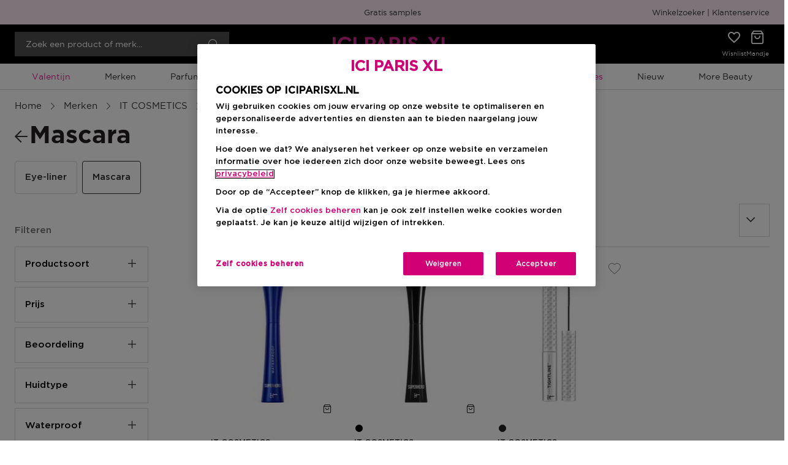

--- FILE ---
content_type: text/html; charset=utf-8
request_url: https://www.iciparisxl.nl/it-cosmetics/b/1078/make-up/ogen/mascara/bc/1078030201
body_size: 189820
content:
<!DOCTYPE html><html lang="nl-NL" data-beasties-container="" dir="ltr"><head><style id="product-list-styles">:root {--product-list-rows-mob: 2; --product-list-rows-desk: 1}</style><base href="/">
    <meta charset="utf-8">
    <title>IT COSMETICS Mascara  | ICI PARIS XL</title>
    <meta name="viewport" content="width=device-width, initial-scale=1, maximum-scale=1, user-scalable=0">
    <link rel="icon" type="image/x-icon" href="/favicon.ico">
    <meta name="occ-backend-base-url" content="https://api.iciparisxl.nl">
    <meta name="media-backend-base-url" content="https://media.iciparisxl.nl">
    <meta name="occ-base-site" content="icinl3">
    <link rel="preconnect" href="https://api.iciparisxl.nl">
    <link rel="preconnect" href="https://media.iciparisxl.nl">

    <link rel="preload" href="/assets/fonts/Gotham/GothamBook.woff" as="font" crossorigin="anonymous">
    <link rel="preload" href="/assets/fonts/Gotham/GothamMedium.woff" as="font" crossorigin="anonymous">
    <link rel="preload" href="/assets/fonts/ici-icons.woff" as="font" crossorigin="anonymous">
    <link rel="preload" href="/assets/fonts/Gotham/GothaProBol.woff" as="font" crossorigin="anonymous">

    <style> /* Critical Css Added */ @charset "UTF-8";:root{--swiper-theme-color: $theme-color;--swiper-navigation-size: 44px}.swiper{margin-left:auto;margin-right:auto;position:relative;overflow:hidden;list-style:none;padding:0;z-index:1}.swiper-vertical>.swiper-wrapper{flex-direction:column}.swiper-wrapper{position:relative;width:100%;height:100%;z-index:1;display:flex;transition-property:transform;box-sizing:content-box}.swiper-android .swiper-slide,.swiper-wrapper{transform:translateZ(0)}.swiper-slide{flex-shrink:0;width:100%;height:100%;position:relative;transition-property:transform}.swiper-slide-invisible-blank{visibility:hidden}.swiper-autoheight,.swiper-autoheight .swiper-slide{height:auto}.swiper-autoheight .swiper-wrapper{align-items:flex-start;transition-property:transform,height}.swiper-css-mode>.swiper-wrapper{overflow:auto;scrollbar-width:none;-ms-overflow-style:none}.swiper-css-mode>.swiper-wrapper::-webkit-scrollbar{display:none}.swiper-css-mode>.swiper-wrapper>.swiper-slide{scroll-snap-align:start start}.swiper-horizontal.swiper-css-mode>.swiper-wrapper{scroll-snap-type:x mandatory}.swiper-vertical.swiper-css-mode>.swiper-wrapper{scroll-snap-type:y mandatory}.swiper-centered>.swiper-wrapper:before{content:"";flex-shrink:0;order:9999}.swiper-centered.swiper-horizontal>.swiper-wrapper>.swiper-slide:first-child{margin-inline-start:var(--swiper-centered-offset-before)}.swiper-centered.swiper-horizontal>.swiper-wrapper:before{height:100%;min-height:1px;width:var(--swiper-centered-offset-after)}.swiper-centered.swiper-vertical>.swiper-wrapper>.swiper-slide:first-child{margin-block-start:var(--swiper-centered-offset-before)}.swiper-centered.swiper-vertical>.swiper-wrapper:before{width:100%;height:var(--swiper-centered-offset-after)}.swiper-centered>.swiper-wrapper>.swiper-slide{scroll-snap-align:center center}.swiper-button-prev,.swiper-button-next{position:absolute;top:50%;width:calc(var(--swiper-navigation-size) / 44 * 27);height:var(--swiper-navigation-size);margin-top:calc(0px - var(--swiper-navigation-size) / 2);z-index:10;cursor:pointer;display:flex;align-items:center;justify-content:center;color:var(--swiper-navigation-color, var(--swiper-theme-color))}.swiper-button-prev.swiper-button-disabled,.swiper-button-next.swiper-button-disabled{opacity:.35;cursor:auto;pointer-events:none}.swiper-button-prev,.swiper-rtl .swiper-button-next{left:10px;right:auto}.swiper-button-prev:after,.swiper-rtl .swiper-button-next:after{content:"prev"}.swiper-button-next,.swiper-rtl .swiper-button-prev{right:10px;left:auto}.swiper-button-next:after,.swiper-rtl .swiper-button-prev:after{content:"next"}.swiper-button-lock{display:none}.swiper-pagination{position:absolute;text-align:center;transition:.3s opacity;transform:translateZ(0);z-index:10}.swiper-pagination.swiper-pagination-hidden{opacity:0}.swiper-scrollbar-lock{display:none}.swiper-pagination-bullet:only-child{display:none!important}.swiper-lazy-preloader{width:42px;height:42px;position:absolute;left:50%;top:50%;margin-left:-21px;margin-top:-21px;z-index:10;transform-origin:50%;animation:swiper-preloader-spin 1s infinite linear;box-sizing:border-box;border:4px solid var(--swiper-preloader-color, var(--swiper-theme-color));border-radius:50%;border-top-color:transparent}.swiper-lazy-preloader-white{--swiper-preloader-color: $swiper-white}.swiper-lazy-preloader-black{--swiper-preloader-color: $swiper-black}@keyframes swiper-preloader-spin{to{transform:rotate(360deg)}}@font-face{font-family:GothamBook;font-display:swap;src:url(/assets/fonts/Gotham/GothamBook.eot);src:url(/assets/fonts/Gotham/GothamBook.woff) format("woff"),url(/assets/fonts/Gotham/GothamBook.ttf) format("truetype"),url(/assets/fonts/Gotham/GothamBook.svg) format("svg")}@font-face{font-family:GothamMedium;font-display:swap;src:url(/assets/fonts/Gotham/GothamMedium.eot);src:url(/assets/fonts/Gotham/GothamMedium.woff) format("woff"),url(/assets/fonts/Gotham/GothamMedium.ttf) format("truetype"),url(/assets/fonts/Gotham/GothamMedium.svg) format("svg")}@font-face{font-family:GothamProBold;font-display:swap;src:url(/assets/fonts/Gotham/GothaProBol.eot);src:url(/assets/fonts/Gotham/GothaProBol.woff) format("woff"),url(/assets/fonts/Gotham/GothaProBol.ttf) format("truetype"),url(/assets/fonts/Gotham/GothaProBol.svg) format("svg")}@font-face{font-family:Roboto;font-display:swap;src:url(https://fonts.gstatic.com/s/roboto/v20/KFOmCnqEu92Fr1Mu4mxK.woff2)}@font-face{font-family:ici-icons;src:url(/assets/fonts/ici-icons.woff) format("woff"),url(/assets/fonts/ici-icons.ttf) format("truetype"),url(/assets/fonts/ici-icons.svg) format("svg");font-weight:400;font-style:normal;font-display:swap}*{box-sizing:border-box}html,body,div,span,applet,object,iframe,h1,h2,h3,h4,h5,h6,p,blockquote,pre,a,abbr,acronym,address,big,cite,code,del,dfn,em,img,ins,kbd,q,s,samp,small,strike,strong,sub,sup,tt,var,b,u,i,center,dl,dt,dd,ol,ul,li,fieldset,form,label,legend,table,caption,tbody,tfoot,thead,tr,th,td,article,aside,canvas,details,embed,figure,figcaption,footer,header,hgroup,menu,nav,output,ruby,section,summary,time,mark,audio,video{margin:0;padding:0;border:0;font:inherit;vertical-align:baseline}article,aside,details,figcaption,figure,footer,header,hgroup,menu,nav,section{display:block}html{font-size:16px}body{line-height:1.5;font-family:var(--custom-font-family, "GothamBook"),"Arial",sans-serif;text-rendering:optimizeLegibility;font-size:16px;-webkit-font-smoothing:antialiased}blockquote,q{quotes:none}blockquote:before,blockquote:after,q:before,q:after{content:"";content:none}table{border-collapse:collapse;border-spacing:0}button{font-family:var(--custom-font-family, "GothamBook"),"Arial",sans-serif}button,a{border:none;background-color:transparent;cursor:pointer;outline:0;text-decoration:none}button,select{color:#000}img{width:100%;height:auto;border:0}sub,sup{position:relative;font-size:75%;line-height:0;vertical-align:baseline}ol,ul{list-style:none}.modal-open{padding-right:0!important}.modal-open app-root{display:block;overflow:hidden}.d-none{display:none!important}@media (min-width: 768px){.mobile-only{display:none}}.hide-mobile{display:none}@media (min-width: 768px){.hide-mobile{display:block}}body>img{position:fixed}.visibility-feature{display:none}cx-media,e2core-media{position:relative;display:block}cx-media img,e2core-media img{max-width:100%;max-height:100%;transition:all .6s}cx-media.is-missing,e2core-media.is-missing{height:100%;background:no-repeat center center url('data:image/svg+xml,%3Csvg xmlns="http://www.w3.org/2000/svg" version="1.1" id="Layer_1" viewBox="0 0 515 515" xml:space="preserve"%3E%3Cstyle type="text/css"%3E.st0%7Bfill:%23FFFFFF;%7D.st1%7Bfill:%23D3D6DB;%7D%3C/style%3E%3Crect y="0" class="st0" width="515" height="515"/%3E%3Cpath class="st1" d="M352.6,198.7h-31.9v15.6h31.9V198.7z M279.3,293.6c-5.9,5.2-14.8,8.1-23,8.1c-22.2,0-39.3-17.8-39.3-40 c0-1.5,0-3.7,0-5.2L279.3,293.6z M296.3,261.7c0,2.2,0,5.2,0,5.9l-64.4-37.8c7.4-5.2,15.6-8.9,24.4-8.9 C278.6,221.7,296.3,240.2,296.3,261.7z M129.7,204.7v120c0,8.9,5.9,15.6,15.6,15.6h214.1l-65.9-37.8c-9.6,8.9-23,14.8-37.8,14.8 c-30.4,0-54.8-25.9-54.8-55.6c0-5.2,0-9.6,1.5-13.3L129.7,204.7z M115.6,170.6L406,341.7l5.2,2.2l-2.2,5.9l-2.2,2.2l-2.2,5.9 l-5.9-3.7L108.9,183.2l-5.9-3.7l3.7-5.2l1.5-2.2l3.7-5.9L115.6,170.6z M206.7,181.7l-1.5-9.6c-1.5-2.2-2.2-3.7-5.2-3.7h-15.6h-14.8 c-2.2,0-3.7,1.5-5.2,3.7l-2.2,9.6h-1.5h-11.9l68.1,40c9.6-9.6,24.4-15.6,39.3-15.6c31.9,0,55.6,25.2,55.6,55.6 c0,5.2-1.5,9.6-2.2,14.8l74.1,43.7V198.7c0-9.6-7.4-17-15.6-17h-15.6c-5.2-1.5-8.9-5.2-11.1-8.9l-2.2-3.7 c-3.7-5.9-11.9-11.1-18.5-11.1h-45.2c-7.4,0-15.6,5.2-19.3,11.1l-3.7,5.2c-2.2,2.2-5.9,5.9-9.6,7.4h-23h-11.1H206.7L206.7,181.7z"/%3E%3C/svg%3E');background-size:cover}cx-media.is-loading.is-lazyloaded,e2core-media.is-loading.is-lazyloaded{background:no-repeat center center url(/assets/images/spinner.gif);background-size:25%}cx-media.is-loading.is-lazyloaded img,e2core-media.is-loading.is-lazyloaded img{visibility:hidden}.button{display:flex;align-items:center;justify-content:center;font-family:var(--custom-font-family, "GothamMedium"),"Times New Roman","Times",serif;font-weight:400;text-decoration:none;min-height:40px;white-space:nowrap;padding:8px 16px;box-sizing:border-box;cursor:pointer;text-transform:uppercase}.button--primary{display:flex;align-items:center;justify-content:center;font-family:var(--custom-font-family, "GothamMedium"),"Times New Roman","Times",serif;font-weight:400;text-decoration:none;min-height:40px;white-space:nowrap;padding:8px 16px;box-sizing:border-box;cursor:pointer;text-transform:uppercase;border:1px solid #d82b91;color:#fff;background-color:#d82b91}.button--secondary{display:flex;align-items:center;justify-content:center;font-family:var(--custom-font-family, "GothamMedium"),"Times New Roman","Times",serif;font-weight:400;text-decoration:none;min-height:40px;white-space:nowrap;padding:8px 16px;box-sizing:border-box;cursor:pointer;text-transform:uppercase;color:#fff;background-color:#000;font-family:var(--custom-font-family, "GothamBook"),"Arial",sans-serif;font-size:12px}.button--secondary-outline{display:flex;align-items:center;justify-content:center;font-family:var(--custom-font-family, "GothamMedium"),"Times New Roman","Times",serif;font-weight:400;text-decoration:none;min-height:40px;white-space:nowrap;padding:8px 16px;box-sizing:border-box;cursor:pointer;text-transform:uppercase;border:1px solid #000;font:normal 12px/20px var(--custom-font-family, "GothamMedium"),"Times New Roman","Times",serif;color:#000;background-color:#fff;border-radius:4px}.button--secondary-outline:hover{color:#54575a}.button--link{background:none;color:#000;border:none;text-decoration:underline;cursor:pointer;padding:4px 16px}.button--link:hover{color:#000;background:none;border:none;box-shadow:none}.button--link-primary{background:none;color:#000;border:none;text-decoration:underline;cursor:pointer;padding:4px 16px}.button--link-primary:hover{color:#000;background:none;border:none;box-shadow:none}.button--disabled,button[disabled],.button--prevented{cursor:default;pointer-events:none}.button--reset{width:auto;min-height:auto;padding:0;text-transform:none}e2core-button{display:block}a,cx-generic-link a{text-decoration:none;color:#333}a:hover,cx-generic-link a:hover{color:#333}.header-logo{padding-top:0;text-align:left;cursor:pointer}.header-logo e2-simple-banner e2core-media{height:auto;max-width:152px}h1.title{font-size:28px;font-family:var(--custom-font-family, "GothamProBold"),"Arial","Helvetica",sans-serif;line-height:32px;font-weight:var(--custom-font-bold, normal);color:#241f21;margin-bottom:0}@media (min-width: 768px){h1.title{font-size:40px;font-family:var(--custom-font-family, "GothamProBold"),"Arial","Helvetica",sans-serif;line-height:48px;font-weight:var(--custom-font-bold, normal)}}.icon-text{display:flex;align-items:center}.BreadcrumbSlot{display:block;width:100%}e2-breadcrumb{box-sizing:border-box;display:flex;flex-flow:row wrap;flex-grow:1;justify-content:flex-start;padding-bottom:16px;min-height:36px}@media (min-width: 768px){e2-breadcrumb{padding:16px 0;min-height:52px}}e2-breadcrumb .breadcrumb-container{min-height:18px;line-height:normal}e2-breadcrumb .breadcrumb-item{font-size:15px;font-family:var(--custom-font-family, "GothamBook"),"Arial",sans-serif;line-height:20px;font-weight:var(--custom-font-light, normal);display:inline-flex;align-items:center;text-transform:capitalize;float:unset}@media (min-width: 768px){e2-breadcrumb .breadcrumb-item{font-size:15px;font-family:var(--custom-font-family, "GothamBook"),"Arial",sans-serif;line-height:20px;font-weight:var(--custom-font-light, normal)}}e2-breadcrumb .breadcrumb-item a{color:#333}e2-breadcrumb .breadcrumb-item a:hover{color:#000;text-decoration:underline}e2-breadcrumb .breadcrumb-item:before{display:none}e2-breadcrumb .breadcrumb-item:not(:last-of-type):after{content:"\e90c";font-family:ici-icons;speak:none;font-style:normal;font-weight:400;text-align:center;font-variant:normal;text-transform:none;line-height:1em;-webkit-font-smoothing:antialiased;-moz-osx-font-smoothing:grayscale;margin:0 8px;color:#333;font-size:20px;line-height:normal;width:20px;height:20px}e2-breadcrumb .breadcrumb-item:last-of-type{color:#737373;display:inline}e2-breadcrumb .breadcrumb-item__text--no-url:focus{outline:none}e2-breadcrumb .breadcrumb-item-search,e2-breadcrumb .breadcrumb-back-button{display:none}cx-page-layout.ProductGridPageTemplate .BreadcrumbSlot,cx-page-layout.ExtendedCategoryLandingPageTemplate .BreadcrumbSlot,cx-page-layout.EGiftCardProductDetailsPageTemplate .BreadcrumbSlot{display:block;position:relative;margin-left:auto;margin-right:auto;width:100%;padding-right:16px;padding-left:16px;max-width:1488px}@media (min-width: 1200px){cx-page-layout.ProductGridPageTemplate .BreadcrumbSlot,cx-page-layout.ExtendedCategoryLandingPageTemplate .BreadcrumbSlot,cx-page-layout.EGiftCardProductDetailsPageTemplate .BreadcrumbSlot{padding-right:24px;padding-left:24px}}cx-page-layout.ExtendedMyAccountPageTemplate e2-breadcrumb,cx-page-layout.ExtendedMyAccountLevel2PageTemplate e2-breadcrumb,cx-page-layout.MyAccountMemberCardPageTemplate e2-breadcrumb,cx-page-layout.ExtendedCategoryLandingPageTemplate e2-breadcrumb{padding:16px 0}e2-general-container{width:100%}.general-container{max-width:none;display:flex;flex-direction:column;align-items:center;position:relative}@media (min-width: 768px){.general-container--top{padding-top:0}.general-container--top:before{background:inherit;content:"";display:block;height:60px;left:0;position:absolute;right:0;z-index:-1;backface-visibility:hidden;top:-60px}.general-container--top--left-to-right:before{transform:skewY(1.5deg);transform-origin:0 100%}.general-container--top--right-to-left:before{transform:skewY(-1.5deg);transform-origin:100% 0}.general-container--bottom{padding-bottom:0;margin-bottom:60px}.general-container--bottom:after{background:inherit;content:"";display:block;height:60px;left:0;position:absolute;right:0;z-index:-1;backface-visibility:hidden;bottom:-60px}.general-container--bottom--left-to-right:after{transform:skewY(1.5deg);transform-origin:100% 0}.general-container--bottom--right-to-left:after{transform:skewY(-1.5deg);transform-origin:0 100%}}.general-container .general-container__wrapper{width:100%}.general-container__children{display:flex;flex-flow:row wrap;width:100%;box-sizing:border-box;justify-content:center;padding:0 10px}.general-container__children e2-cms-link{padding:6px;box-sizing:border-box}.ContentPageWithNavigationTemplate .general-container__children{border-top:1px solid #7b7b7b;padding-bottom:0;justify-content:space-around}@media (min-width: 768px){.ContentPageWithNavigationTemplate .general-container__children{justify-content:flex-end;border-top:none}}.ContentPageWithNavigationTemplate .general-container__children e2-cms-link{flex-grow:1;flex-basis:0}@media (min-width: 768px){.ContentPageWithNavigationTemplate .general-container__children e2-cms-link{flex-grow:initial;flex-basis:initial}}.ContentPageWithNavigationTemplate .general-container__children e2-cms-link cx-generic-link{display:flex;margin-bottom:-1px}.ContentPageWithNavigationTemplate .general-container__children e2-cms-link .link{padding:15px 0;text-decoration:none;color:#000;font-weight:600;width:100%;text-align:center}@media (min-width: 768px){.ContentPageWithNavigationTemplate .general-container__children e2-cms-link .link{width:auto;padding:15px}}@media (min-width: 768px){.ContentPageWithNavigationTemplate .general-container__children e2-cms-link .link.active{border:1px solid #7b7b7b;border-bottom:1px solid #fff}}.general-container__children--col-mobile-1>*{flex:0 0 100%;max-width:100%}@media (min-width: 992px){.general-container__children--col-tablet-1>*{flex:0 0 100%;max-width:100%}}@media (min-width: 1200px){.general-container__children--col-1>*{flex:0 0 100%;max-width:100%}}.general-container__children--col-mobile-2>*{flex:0 0 50%;max-width:50%}@media (min-width: 992px){.general-container__children--col-tablet-2>*{flex:0 0 50%;max-width:50%}}@media (min-width: 1200px){.general-container__children--col-2>*{flex:0 0 50%;max-width:50%}}.general-container__children--col-mobile-3>*{flex:0 0 33.3333333333%;max-width:33.3333333333%}@media (min-width: 992px){.general-container__children--col-tablet-3>*{flex:0 0 33.3333333333%;max-width:33.3333333333%}}@media (min-width: 1200px){.general-container__children--col-3>*{flex:0 0 33.3333333333%;max-width:33.3333333333%}}.general-container__children--col-mobile-4>*{flex:0 0 25%;max-width:25%}@media (min-width: 992px){.general-container__children--col-tablet-4>*{flex:0 0 25%;max-width:25%}}@media (min-width: 1200px){.general-container__children--col-4>*{flex:0 0 25%;max-width:25%}}.general-container__children--col-mobile-5>*{flex:0 0 20%;max-width:20%}@media (min-width: 992px){.general-container__children--col-tablet-5>*{flex:0 0 20%;max-width:20%}}@media (min-width: 1200px){.general-container__children--col-5>*{flex:0 0 20%;max-width:20%}}.general-container__children--col-mobile-6>*{flex:0 0 16.6666666667%;max-width:16.6666666667%}@media (min-width: 992px){.general-container__children--col-tablet-6>*{flex:0 0 16.6666666667%;max-width:16.6666666667%}}@media (min-width: 1200px){.general-container__children--col-6>*{flex:0 0 16.6666666667%;max-width:16.6666666667%}}.general-container__children--col-mobile-7>*{flex:0 0 14.2857142857%;max-width:14.2857142857%}@media (min-width: 992px){.general-container__children--col-tablet-7>*{flex:0 0 14.2857142857%;max-width:14.2857142857%}}@media (min-width: 1200px){.general-container__children--col-7>*{flex:0 0 14.2857142857%;max-width:14.2857142857%}}.general-container__children--col-mobile-8>*{flex:0 0 12.5%;max-width:12.5%}@media (min-width: 992px){.general-container__children--col-tablet-8>*{flex:0 0 12.5%;max-width:12.5%}}@media (min-width: 1200px){.general-container__children--col-8>*{flex:0 0 12.5%;max-width:12.5%}}.general-container__children--col-mobile-9>*{flex:0 0 11.1111111111%;max-width:11.1111111111%}@media (min-width: 992px){.general-container__children--col-tablet-9>*{flex:0 0 11.1111111111%;max-width:11.1111111111%}}@media (min-width: 1200px){.general-container__children--col-9>*{flex:0 0 11.1111111111%;max-width:11.1111111111%}}.general-container__children--col-mobile-10>*{flex:0 0 10%;max-width:10%}@media (min-width: 992px){.general-container__children--col-tablet-10>*{flex:0 0 10%;max-width:10%}}@media (min-width: 1200px){.general-container__children--col-10>*{flex:0 0 10%;max-width:10%}}.general-container__children--col-mobile-11>*{flex:0 0 9.0909090909%;max-width:9.0909090909%}@media (min-width: 992px){.general-container__children--col-tablet-11>*{flex:0 0 9.0909090909%;max-width:9.0909090909%}}@media (min-width: 1200px){.general-container__children--col-11>*{flex:0 0 9.0909090909%;max-width:9.0909090909%}}.general-container__children--col-mobile-12>*{flex:0 0 8.3333333333%;max-width:8.3333333333%}@media (min-width: 992px){.general-container__children--col-tablet-12>*{flex:0 0 8.3333333333%;max-width:8.3333333333%}}@media (min-width: 1200px){.general-container__children--col-12>*{flex:0 0 8.3333333333%;max-width:8.3333333333%}}.general-container__title{text-transform:uppercase;padding:20px 0;font-weight:700;font-size:22px;text-align:center;width:100%}.general-container__title:after{display:block;content:"";width:68%;height:2px;margin:10px auto}e2-accordion .e2-accordion__heading{display:flex;align-items:center;justify-content:space-between;cursor:pointer;padding-bottom:24px}e2-accordion .e2-accordion__heading:after{content:"\ea0e";font-family:ici-icons;speak:none;font-style:normal;font-weight:400;text-align:center;font-variant:normal;text-transform:none;line-height:1em;-webkit-font-smoothing:antialiased;-moz-osx-font-smoothing:grayscale;transform:rotate(90deg);font-size:12px}e2-accordion .e2-accordion__heading--active{align-items:flex-start}e2-accordion .e2-accordion__heading--active:after{content:"\ea0e";font-family:ici-icons;speak:none;font-style:normal;font-weight:400;text-align:center;font-variant:normal;text-transform:none;line-height:1em;-webkit-font-smoothing:antialiased;-moz-osx-font-smoothing:grayscale;transform:rotate(-90deg);font-size:12px}e2-accordion .e2-accordion__body{transition:max-height .3s,padding .3s}e2-accordion .e2-accordion__body--opened{padding-bottom:24px;max-height:500px}e2-accordion .e2-accordion__body--closed{max-height:0;overflow:hidden}.open-left-navigation{padding:10px 5px;display:flex;justify-content:space-between;text-transform:capitalize;background-color:#eaeaea}.open-left-navigation__button .button__text{display:block;font-family:var(--custom-font-family, "GothamBook"),"Arial",sans-serif;line-height:20px}.open-left-navigation .title{font-size:22px;font-weight:600}e2-dynamic-component-wrapper{display:block;width:100%}.paragraph-with-button .title{font-weight:700;font-size:16px}.paragraph-with-button__content a{color:#000}.paragraph-with-button__button a{display:flex;align-items:center;justify-content:center;font-family:var(--custom-font-family, "GothamMedium"),"Times New Roman","Times",serif;font-weight:400;text-decoration:none;min-height:40px;white-space:nowrap;padding:8px 16px;box-sizing:border-box;cursor:pointer;text-transform:uppercase;border:1px solid #d82b91;color:#fff;background-color:#d82b91;width:auto;display:inline-block}.paragraph+e2-flex{display:none}e2-text-with-title{margin:0 20px}e2-text-with-title .title{font-family:inherit;text-align:center}e2-text-with-title p{font-weight:400;font-size:16px;text-align:center;margin:16px 0}@media (min-width: 1200px){e2-text-with-title p{padding:0 12px}}e2-product-multi-variant-selector .variant-selected{display:none}e2-product-multi-variant-selector .selected-section{display:flex;flex-wrap:wrap;align-items:center;margin-bottom:8px}e2-product-multi-variant-selector .selected-section__prompt{display:flex;flex:0 0 100%;max-width:100%;color:#333;font-size:20px;font-family:var(--custom-font-family, "GothamMedium"),"Times New Roman","Times",serif;line-height:24px;font-weight:var(--custom-font-medium, normal);margin-bottom:16px;white-space:nowrap}e2-product-multi-variant-selector .selected-section__info{display:flex;flex:1 0 0;max-width:100%;align-items:center}e2-product-multi-variant-selector .selected-section__name{font-size:17px;font-family:var(--custom-font-family, "GothamBook"),"Arial",sans-serif;line-height:24px;font-weight:var(--custom-font-light, normal);color:#737373;margin-right:auto}e2-product-multi-variant-selector .selected-section__stock-info{display:flex;align-items:center;color:#4c900c}e2-product-multi-variant-selector .selected-section__stock-info .selected-section__stock-icon{display:flex;height:1px;justify-content:center;align-items:center;font-size:32px;padding-right:6px;font-family:ici-icons;speak:none;font-style:normal;font-weight:400;text-align:center;font-variant:normal;text-transform:none;line-height:1em;-webkit-font-smoothing:antialiased;-moz-osx-font-smoothing:grayscale}e2-product-multi-variant-selector .selected-section__stock-info .selected-section__stock-icon:before{content:"\ea18";font-family:ici-icons;speak:none;font-style:normal;font-weight:400;text-align:center;font-variant:normal;text-transform:none;line-height:1em;-webkit-font-smoothing:antialiased;-moz-osx-font-smoothing:grayscale}e2-product-multi-variant-selector .selected-section__stock-info.selected-section__stock-info--out-of-stock{color:#d61d08}e2-product-multi-variant-selector .selected-section__stock-info.selected-section__stock-info--out-of-stock .selected-section__stock-icon{font-size:20px;font-family:ici-icons;speak:none;font-style:normal;font-weight:400;text-align:center;font-variant:normal;text-transform:none;line-height:1em;-webkit-font-smoothing:antialiased;-moz-osx-font-smoothing:grayscale;transform:rotate(45deg)}e2-product-multi-variant-selector .selected-section__stock-info.selected-section__stock-info--out-of-stock .selected-section__stock-icon:before{content:"\ea2c";font-family:ici-icons;speak:none;font-style:normal;font-weight:400;text-align:center;font-variant:normal;text-transform:none;line-height:1em;-webkit-font-smoothing:antialiased;-moz-osx-font-smoothing:grayscale}e2-product-multi-variant-selector .selected-section__stock-value{font-size:15px;font-family:var(--custom-font-family, "GothamBook"),"Arial",sans-serif;line-height:20px;font-weight:var(--custom-font-light, normal)}e2-product-multi-variant-selector .selected-section--in-row{margin-bottom:0}@media (min-width: 768px){e2-product-multi-variant-selector .selected-section--in-row{margin-bottom:24px}}e2-product-multi-variant-selector .selected-section--in-row .selected-section__prompt{margin-bottom:16px}@media (min-width: 768px){e2-product-multi-variant-selector .selected-section--in-row .selected-section__prompt{flex:0 0 0;margin-bottom:0}}e2-product-multi-variant-selector .selected-section--in-row .selected-section__prompt-prefix{display:none}@media (min-width: 768px){e2-product-multi-variant-selector .selected-section--in-row .selected-section__prompt-prefix{display:initial}}e2-product-multi-variant-selector .selected-section--in-row .selected-section__info{margin-bottom:16px}@media (min-width: 768px){e2-product-multi-variant-selector .selected-section--in-row .selected-section__info{margin-left:16px;margin-bottom:0}}.variant-color-selector.custom-select .custom-select__item-icon{width:25px;height:25px;background-size:contain;background-repeat:no-repeat;background-position:center;display:block;margin-right:10px;position:relative}.variant-color-selector.custom-select .custom-select__item-icon--variant-grid{display:flex;flex-direction:column}.variant-color-selector.custom-select .custom-select__grid-item{width:100%;height:100%;display:block}.variant-color-selector.custom-select .custom-select__selected-item{padding:16px 30px 16px 16px;background-color:#fff;border-color:#e5e5e5;display:flex;position:relative;align-items:center;height:55px}.variant-color-selector.custom-select .custom-select__selected-item-title{font-size:14px;display:flex;width:100%}@media (min-width: 992px){.variant-color-selector.custom-select .custom-select__selected-item-title{font-size:14px}}.variant-color-selector.custom-select .custom-select__selected-item-arrow{font-family:ici-icons;speak:none;font-style:normal;font-weight:400;text-align:center;font-variant:normal;text-transform:none;line-height:1em;-webkit-font-smoothing:antialiased;-moz-osx-font-smoothing:grayscale;position:absolute;right:10px;z-index:1;font-size:13px;pointer-events:none;color:#707070;top:50%;transform:translateY(-50%) rotate(90deg)}.variant-color-selector.custom-select .custom-select__selected-item-arrow:before{content:"\ea03";font-family:ici-icons;speak:none;font-style:normal;font-weight:400;text-align:center;font-variant:normal;text-transform:none;line-height:1em;-webkit-font-smoothing:antialiased;-moz-osx-font-smoothing:grayscale}.variant-color-selector.custom-select .custom-select__dropdown{display:none;position:absolute;top:100%;left:0;width:100%;min-height:50px;max-height:336px;padding-left:0;border:1px solid #e5e5e5;box-sizing:border-box;background-color:#fff;overflow-y:auto}@media (min-width: 768px){.variant-color-selector.custom-select .custom-select__dropdown{max-height:400px}}.variant-color-selector.custom-select .custom-select__dropdown-item{display:flex;padding:16px;min-height:55px}.variant-color-selector.custom-select .custom-select__dropdown-item-close{display:none}.variant-color-selector.custom-select .custom-select__dropdown-item:hover{background-color:#e6e7e8;color:#707070}.variant-color-selector.custom-select .custom-select__dropdown-item--extra{display:none}.variant-color-selector.custom-select .custom-select__dropdown--active{display:block}e2-product-color-variant-selector .product-color-variant-selector__grid{display:grid;grid-template-columns:repeat(auto-fill,minmax(38px,1fr));margin:0}e2-product-color-variant-selector .product-color-variant-selector__grid .custom-select__item-icon{width:100%;height:100%;display:block;position:relative;background-size:100%}e2-product-color-variant-selector .product-color-variant-selector__grid .custom-select__item-icon--variant-grid{display:flex;flex-direction:column;border-radius:50%;overflow:hidden;position:static}e2-product-color-variant-selector .product-color-variant-selector__grid .custom-select__grid-item{width:100%;height:100%;display:block}e2-product-color-variant-selector .product-color-variant-selector__grid-item{border:1px solid transparent;width:33px;height:33px;cursor:pointer;position:relative;margin:0 0 8px}e2-product-color-variant-selector .product-color-variant-selector__grid-item--selected:after,e2-product-color-variant-selector .product-color-variant-selector__grid-item:hover:not(e2-product-color-variant-selector .product-color-variant-selector__grid-item--selected){border:2px solid #333;border-radius:50%}e2-product-color-variant-selector .product-color-variant-selector__grid-item--selected:after{content:"";position:absolute;inset:-4px}e2-product-color-variant-selector .product-color-variant-selector__grid-item:hover:not(e2-product-color-variant-selector .product-color-variant-selector__grid-item--selected){padding:2px}e2-product-color-variant-selector .product-color-variant-selector__grid-tooltip{display:none}e2-product-color-variant-selector .custom-select__item-icon--out-of-stock:after{content:"";width:2px;position:absolute;background-color:#333;left:calc(50% - 1px);top:-20.7%;bottom:-20.7%;transform:rotate(-45deg)}e2-product-color-variant-selector .loading-mask,e2-product-color-variant-selector .loading-spinner{display:none}e2-product-color-variant-selector e2core-select{display:none}e2-product-variants-list .variants-list{display:grid;grid-template-columns:repeat(3,1fr);gap:8px;margin-bottom:0;padding-left:0}e2-product-variants-list .variants-list *{display:none}e2-product-variants-list .variants-list e2-entry-price,e2-product-variants-list .variants-list .variants-list__item,e2-product-variants-list .variants-list .entry-price__total-without-promotions,e2-product-variants-list .variants-list .entry-price__total,e2-product-variants-list .variants-list .entry-price__rrp-label{display:initial}e2-product-variants-list .variants-list__item{border:1px solid #ccc;border-radius:4px;padding:8px;cursor:pointer}e2-product-variants-list .variants-list__item--selected{border:1.5px solid #333}e2-product-variants-list .variants-list__name{font:12px/13px var(--custom-font-family, "GothamBook"),"Arial",sans-serif;display:flex;justify-content:center;margin-bottom:4px;color:#333}e2-product-variants-list .variants-list__price .entry-price{display:flex;align-items:center;justify-content:center;row-gap:4px;margin:0;color:#333}e2-product-variants-list .variants-list__price .entry-price__total{margin:0}e2-product-variants-list .variants-list__price .entry-price__total-without-promotions{font:12px/13px var(--custom-font-family, "GothamBook"),"Arial",sans-serif;margin:0;order:1}e2-product-variants-list .variants-list__price .entry-price__rrp-label{line-height:13px;margin-left:0}body.no-scroll{overflow:hidden;position:fixed;width:100%}.entry-price{font-size:15px;font-family:var(--custom-font-family, "GothamBook"),"Arial",sans-serif;line-height:20px;font-weight:var(--custom-font-light, normal);white-space:nowrap;display:flex;flex-direction:column;align-items:flex-end}@media (min-width: 768px){.entry-price{font-size:15px;font-family:var(--custom-font-family, "GothamBook"),"Arial",sans-serif;line-height:20px;font-weight:var(--custom-font-light, normal)}}@media (min-width: 768px){.entry-price{padding-bottom:0;margin:11px 0}}.entry-price:not(:has(.entry-price__promotion-container)){flex-flow:row wrap}.entry-price:not(:has(.entry-price__promotion-container)) .entry-price__per-unit{width:100%;order:-1}.entry-price--egiftcard{margin:0}.entry-price__total{font-size:15px;font-family:var(--custom-font-family, "GothamMedium"),"Times New Roman","Times",serif;line-height:20px;font-weight:var(--custom-font-medium, normal);color:#333}@media (min-width: 768px){.entry-price__total{font-size:15px;font-family:var(--custom-font-family, "GothamMedium"),"Times New Roman","Times",serif;line-height:20px;font-weight:var(--custom-font-medium, normal)}}.entry-price__label{display:none}.entry-price__rrp-label{display:block;text-wrap:balance;text-align:right;font-size:15px;font-family:var(--custom-font-family, "GothamBook"),"Arial",sans-serif;line-height:20px;font-weight:var(--custom-font-light, normal)}@media (min-width: 768px){.entry-price__rrp-label{font-size:15px;font-family:var(--custom-font-family, "GothamBook"),"Arial",sans-serif;line-height:20px;font-weight:var(--custom-font-light, normal)}}.entry-price__rrp-label span{font-family:var(--custom-font-family, "GothamMedium"),"Times New Roman","Times",serif}.entry-price__total-without-promotions{display:none}.entry-price--discounted .entry-price__total-without-promotions{display:block;text-decoration:line-through}.entry-price--discounted .entry-price__total{color:#d82b91}.entry-price--free .entry-price__total{font-size:15px;font-family:var(--custom-font-family, "GothamMedium"),"Times New Roman","Times",serif;line-height:20px;font-weight:var(--custom-font-medium, normal);color:#d82b91;text-transform:uppercase}@media (min-width: 768px){.entry-price--free .entry-price__total{font-size:15px;font-family:var(--custom-font-family, "GothamMedium"),"Times New Roman","Times",serif;line-height:20px;font-weight:var(--custom-font-medium, normal)}}.entry-price--free .entry-price__total-without-promotions{display:none}.entry-price__per-unit{font-size:15px;font-family:var(--custom-font-family, "GothamBook"),"Arial",sans-serif;line-height:20px;font-weight:var(--custom-font-light, normal);color:#333}@media (min-width: 768px){.entry-price__per-unit{font-size:15px;font-family:var(--custom-font-family, "GothamBook"),"Arial",sans-serif;line-height:20px;font-weight:var(--custom-font-light, normal)}}body{word-wrap:break-word!important;overflow-x:hidden}cx-skip-link{display:none}main{width:100%}cx-page-slot{box-sizing:border-box}.smartedit__custom-view cx-page-slot{min-height:50px}*{-webkit-tap-highlight-color:transparent}smartedit-element[data-smartedit-component-type=SeoComponent],smartedit-element[data-smartedit-component-type=CategoryTitleComponent]{width:100%!important;left:unset!important;display:flex;justify-content:center;flex-direction:column;align-items:center}body:has(.ExtendedCheckoutPageTemplate,.ExtendedCartPageTemplate) .gis-cta-reset{display:none}cx-storefront>main{min-height:200px}.header{position:relative;z-index:15}header{padding-top:var(--header-padding-top, 101px)}@media (min-width: 768px){header{padding-top:var(--header-padding-top, 147px)}}.e2-header-top{position:fixed;display:flex;flex-direction:column;top:-1px;left:0;right:0;transition:opacity .2s,transform .2s;z-index:14}@media (min-width: 768px){.e2-header-top{margin-bottom:0;top:0}}.e2-header-top .sticky-header-wrap{width:100%}@media (min-width: 768px){.e2-header-top .sticky-header-wrap{background-color:#000}}.e2-header-top .quickLinks{transition:opacity .1s}.e2-header-top .navigation-wrap{background-color:#fff}@media (min-width: 768px){.e2-header-top .navigation-wrap{border-bottom:1px solid #d5d6d2;position:relative}}@media (min-width: 768px){.e2-header-top.page--scrolled-up{opacity:1;transform:translateY(0)}}.e2-header-top.page--scrolled-up .top-banner-wrapper{display:none}.e2-header-top.page--scrolled-up .client-services-wrapper{order:3;transform:scaleY(0)}@media (min-width: 768px){.e2-header-top.page--scrolled-down{opacity:0;transform:translateY(-100%)}}.e2-header-top.page--scrolled-down .quickLinks{opacity:0;pointer-events:none}.e2-header-top .sticky-banner-wrapper{display:block;position:relative;margin-left:auto;margin-right:auto;max-width:1488px;display:flex;align-items:center;width:100%;height:54px;padding-left:16px;padding-right:16px;background-color:#000;z-index:14}@media (min-width: 1200px){.e2-header-top .sticky-banner-wrapper{padding-right:24px;padding-left:24px}}.e2-header-top .sticky-banner-wrapper .headerElements{display:flex;flex:0 0 66.6%}.e2-header-top .sticky-banner-wrapper .headerElements .HeaderComponentBlock1{display:flex;align-items:center;justify-content:center;flex:0 0 50%}.e2-header-top .sticky-banner-wrapper .headerElements .HeaderComponentBlock6{display:flex;flex:0 0 47%;align-items:center}@media (min-width: 768px){.e2-header-top .sticky-banner-wrapper .headerElements .HeaderComponentBlock6{flex:0 0 50%}}.e2-header-top .sticky-banner-wrapper .userActionsGroup{display:flex;justify-content:flex-end;flex:0 0 33.3%;gap:8px}.e2-header-top .sticky-banner-wrapper .userActionsGroup .HeaderComponentBlock4{display:none;align-items:center}@media (min-width: 768px){.e2-header-top .sticky-banner-wrapper .userActionsGroup .HeaderComponentBlock4{display:flex}}@media (min-width: 768px){.e2-header-top .sticky-banner-wrapper .userActionsGroup{flex:0 0 33.3%;gap:16px}}@media (min-width: 768px){.e2-header-top .sticky-banner-wrapper{position:relative;height:64px}}.e2-header-top .header__link--wishlist{display:flex;flex-direction:column;align-items:center}.e2-header-top .header__link--wishlist:hover{text-decoration:none}.e2-header-top .header__link--wishlist .icon-link__name{font-family:var(--custom-font-family, "GothamBook"),"Arial",sans-serif;font-size:10px;line-height:12px;color:#fff;white-space:nowrap;display:block;max-width:40px;overflow:hidden}.e2-header-top .header__link--wishlist .icon:before{width:20px;height:20px;font-size:20px;margin-bottom:8px;color:#fff;display:block}@media (min-width: 768px){.e2-header-top .header__link--wishlist .icon:before{width:24px;height:24px;font-size:24px}}.page-simplified .e2-header-top{padding-bottom:10px}.page-simplified .e2-header-top .sticky-header-wrap{top:0}.page-simplified .client-services-wrapper{display:none}.page-simplified .sticky-banner-wrapper .headerElements,.page-simplified .sticky-banner-wrapper .headerElements .HeaderComponentBlock1{flex:0 0 100%}.page-simplified .sticky-banner-wrapper .userActionsGroup{flex:0 0 0}cx-storefront.ExtendedRegisterPageTemplate{display:block;background:#f2f2f2}cx-page-layout.ExtendedRegisterPageTemplate{display:block;position:relative;margin-left:auto;margin-right:auto;width:100%;padding-right:16px;padding-left:16px;max-width:1488px;display:flex;flex-direction:column;align-items:center;padding-bottom:40px;min-height:810px}@media (min-width: 1200px){cx-page-layout.ExtendedRegisterPageTemplate{padding-right:24px;padding-left:24px}}@media (min-width: 768px){cx-page-layout.ExtendedRegisterPageTemplate{min-height:880px}}@media (min-width: 992px){cx-page-layout.ExtendedRegisterPageTemplate{padding:0}}cx-page-layout.ExtendedRegisterPageTemplate .RegistrationFormSlot{width:100%;padding-top:24px}@media (min-width: 768px){cx-page-layout.ExtendedRegisterPageTemplate .RegistrationFormSlot{padding:40px}}cx-page-layout.ExtendedRegisterPageTemplate .RegistrationFormSlot e2-registration-form{width:100%;display:block;margin:0 auto;box-sizing:content-box;min-height:750px}@media (min-width: 992px){cx-page-layout.ExtendedRegisterPageTemplate .RegistrationFormSlot e2-registration-form{flex:0 0 66.6666666667%;max-width:66.6666666667%}}@media (min-width: 1200px){cx-page-layout.ExtendedRegisterPageTemplate .RegistrationFormSlot e2-registration-form{flex:0 0 50%;max-width:50%}}@media (min-width: 640px){cx-page-layout.ExtendedRegisterPageTemplate .RegistrationFormSlot e2-registration-form{min-height:725px}}cx-page-layout.ExtendedRegisterPageTemplate .step__field--postalCode .form-field__button{display:none}main .ExtendedProductDetailsSPRPageTemplate .pdp-page__main-content{display:block;position:relative;margin-left:auto;margin-right:auto;width:100%;padding-right:16px;padding-left:16px;max-width:1488px;box-sizing:border-box;width:auto;display:grid;grid-template-columns:minmax(0,1fr)}@media (min-width: 1200px){main .ExtendedProductDetailsSPRPageTemplate .pdp-page__main-content{padding-right:24px;padding-left:24px}}@media (min-width: 768px){main .ExtendedProductDetailsSPRPageTemplate .pdp-page__main-content{grid-template-columns:repeat(2,minmax(0,1fr));column-gap:60px}}@media (min-width: 1440px){main .ExtendedProductDetailsSPRPageTemplate .pdp-page__main-content{grid-template-columns:repeat(16,minmax(0,1fr))}}main .ExtendedProductDetailsSPRPageTemplate .pdp-page__secondary-content{display:block}main .ExtendedProductDetailsSPRPageTemplate .pdp-page__secondary-content>cx-page-slot{display:block;position:relative;margin-left:auto;margin-right:auto;width:100%;padding-right:16px;padding-left:16px;max-width:1488px}@media (min-width: 1200px){main .ExtendedProductDetailsSPRPageTemplate .pdp-page__secondary-content>cx-page-slot{padding-right:24px;padding-left:24px}}main .ExtendedProductDetailsSPRPageTemplate .pdp-page--review-disabled e2-enhance-reviews{display:none}main .ExtendedProductDetailsSPRPageTemplate e2-delivery-info:not(:empty),main .ExtendedProductDetailsSPRPageTemplate e2-product-add-to-cart:not(:empty),main .ExtendedProductDetailsSPRPageTemplate .gift-with-purchase:not(:empty),main .ExtendedProductDetailsSPRPageTemplate .classification-attributes:not(:empty),main .ExtendedProductDetailsSPRPageTemplate .promotion-box:not(:empty){margin:0 0 24px}@media (min-width: 768px){main .ExtendedProductDetailsSPRPageTemplate e2-delivery-info:not(:empty),main .ExtendedProductDetailsSPRPageTemplate e2-product-add-to-cart:not(:empty),main .ExtendedProductDetailsSPRPageTemplate .gift-with-purchase:not(:empty),main .ExtendedProductDetailsSPRPageTemplate .classification-attributes:not(:empty),main .ExtendedProductDetailsSPRPageTemplate .promotion-box:not(:empty){margin:0 0 32px}}main .ExtendedProductDetailsSPRPageTemplate e2-product-add-to-cart e2-product-summary,main .ExtendedProductDetailsSPRPageTemplate e2-product-add-to-cart e2-product-color-variant-selector,main .ExtendedProductDetailsSPRPageTemplate e2-product-add-to-cart e2-product-size-variant-selector,main .ExtendedProductDetailsSPRPageTemplate e2-product-add-to-cart e2core-price,main .ExtendedProductDetailsSPRPageTemplate e2-product-add-to-cart e2-quantity-selector,main .ExtendedProductDetailsSPRPageTemplate e2-product-add-to-cart e2core-rating{display:none}main .ExtendedProductDetailsSPRPageTemplate cx-page-slot{grid-column:1/-1}main .ExtendedProductDetailsSPRPageTemplate .FullWidthSPRSlot{display:block;grid-row:1/span 1}@media (min-width: 768px){main .ExtendedProductDetailsSPRPageTemplate .FullWidthSPRSlot{grid-row:2/span 1}}main .ExtendedProductDetailsSPRPageTemplate .ProductUpperInformationSlot{grid-row:2/span 1}@media (min-width: 768px){main .ExtendedProductDetailsSPRPageTemplate .ProductUpperInformationSlot{grid-column:1/span 1;grid-row:3/span 1}}@media (min-width: 1440px){main .ExtendedProductDetailsSPRPageTemplate .ProductUpperInformationSlot{grid-column:1/span 9}}main .ExtendedProductDetailsSPRPageTemplate .TokyWokyWidgetSPRSlot{grid-row:7/span 1}main .ExtendedProductDetailsSPRPageTemplate .BreadcrumbSPRSlot{display:none}@media (min-width: 768px){main .ExtendedProductDetailsSPRPageTemplate .BreadcrumbSPRSlot{display:block;grid-column:1/-1;grid-row:1/span 1}}main .ExtendedProductDetailsSPRPageTemplate .ProductInfoImageGallerySlot{position:relative;grid-row:3/span 1}@media (min-width: 768px){main .ExtendedProductDetailsSPRPageTemplate .ProductInfoImageGallerySlot{grid-column:1/span 1;grid-row:4/span 1}}@media (min-width: 1440px){main .ExtendedProductDetailsSPRPageTemplate .ProductInfoImageGallerySlot{grid-column:1/span 9}}main .ExtendedProductDetailsSPRPageTemplate .ProductInfoImageGallerySlot e2-add-to-wishlist{display:none}main .ExtendedProductDetailsSPRPageTemplate .ProductSummaryInfoSPRSlot{display:block;min-height:120px;grid-row:4/span 1}@media (min-width: 768px){main .ExtendedProductDetailsSPRPageTemplate .ProductSummaryInfoSPRSlot{grid-column:2/-1;grid-row:3/span 3;padding-top:40px}}@media (min-width: 1440px){main .ExtendedProductDetailsSPRPageTemplate .ProductSummaryInfoSPRSlot{grid-column:11/-1}}main .ExtendedProductDetailsSPRPageTemplate .ProductDetailsSPRSlot{display:flex;flex-direction:column;gap:8px;grid-row:5/span 1;padding-bottom:24px}@media (min-width: 768px){main .ExtendedProductDetailsSPRPageTemplate .ProductDetailsSPRSlot{grid-column:1/span 1;grid-row:5/span 1}}@media (min-width: 1440px){main .ExtendedProductDetailsSPRPageTemplate .ProductDetailsSPRSlot{grid-column:1/span 9}}main .ExtendedProductDetailsSPRPageTemplate .ProductDetailsSPRSlot e2-collapsible-paragraph .product-nested-description *{all:revert}main .ExtendedProductDetailsSPRPageTemplate .GeneralInfoSPRSlot{grid-row:6/span 1}main .ExtendedProductDetailsSPRPageTemplate .GeneralInfoSPRSlot e2-enriched-description-product-detail{max-width:calc(100vw - 20px);display:block}@media (min-width: 768px){main .ExtendedProductDetailsSPRPageTemplate .GeneralInfoSPRSlot e2-enriched-description-product-detail{max-width:none;margin-top:30px}}main .ExtendedProductDetailsSPRPageTemplate .GeneralInfoSPRSlot e2-enriched-description-product-detail .pdp-fw-img img{width:fit-content;object-fit:contain}main .ExtendedProductDetailsSPRPageTemplate .GeneralInfoSPRSlot .product-carousel:empty{min-height:0}main .ExtendedProductDetailsSPRPageTemplate .EnhanceReviewSPRSlot{grid-area:enhance-review-sprslot}main .ExtendedProductDetailsSPRPageTemplate .EnhanceReviewSPRSlot e2-product-review-form{display:none}.ProductGridPageTemplate .PromoSlot>e2-promo-banner,.ProductGridPageTemplate .TopSection>e2-paragraph,.ProductGridPageTemplate .TopSection>e2-brand-navigation,.ProductGridPageTemplate .TopSection>e2-category-carousel,.ProductGridPageTemplate .GiftWithPurchaseSlot>e2-dynamic-gwp-banner,.ProductGridPageTemplate .TopSection>e2-accordion-container,.ProductGridPageTemplate .TopSection>e2-gwp-banner,.ProductGridPageTemplate .TopSection>e2-title,.ProductGridPageTemplate .TopSection>e2-general-container,.ProductGridPageTemplate .TopSection>e2-general-container-with-accordion,.ProductGridPageTemplate .TopSection>e2-manual-promotion-description,.ProductGridPageTemplate .TopSection>e2-promotion-description{display:block;position:relative;margin-left:auto;margin-right:auto;width:100%;padding-right:16px;padding-left:16px;max-width:1488px}@media (min-width: 1200px){.ProductGridPageTemplate .PromoSlot>e2-promo-banner,.ProductGridPageTemplate .TopSection>e2-paragraph,.ProductGridPageTemplate .TopSection>e2-brand-navigation,.ProductGridPageTemplate .TopSection>e2-category-carousel,.ProductGridPageTemplate .GiftWithPurchaseSlot>e2-dynamic-gwp-banner,.ProductGridPageTemplate .TopSection>e2-accordion-container,.ProductGridPageTemplate .TopSection>e2-gwp-banner,.ProductGridPageTemplate .TopSection>e2-title,.ProductGridPageTemplate .TopSection>e2-general-container,.ProductGridPageTemplate .TopSection>e2-general-container-with-accordion,.ProductGridPageTemplate .TopSection>e2-manual-promotion-description,.ProductGridPageTemplate .TopSection>e2-promotion-description{padding-right:24px;padding-left:24px}}.ProductGridPageTemplate .TopSection,.ProductGridPageTemplate .GiftWithPurchaseSlot,.ProductGridPageTemplate .CategoryNavigationSection,.ProductGridPageTemplate .MediaContentSlot{display:flex;flex-direction:column}.ProductGridPageTemplate .MediaContentSlot{row-gap:24px}.ProductGridPageTemplate .PromoSlot>e2-promo-banner:not(:empty),.ProductGridPageTemplate .PromoSlot>e2-paid-brand-info:not(:empty),.ProductGridPageTemplate .TextWithButtonSlot e2-paragraph:not(:empty),.ProductGridPageTemplate .ImageCarouselSlot>e2-simple-responsive-banner:not(:empty),.ProductGridPageTemplate .ImageCarouselSlot>e2-promo-responsive-banner:not(:empty),.ProductGridPageTemplate .ImageCarouselSlot>e2-image-carousel:not(:empty),.ProductGridPageTemplate .GiftWithPurchaseSlot>e2-dynamic-gwp-banner:not(:empty),.ProductGridPageTemplate .TopSection>e2-brand-navigation:not(:empty),.ProductGridPageTemplate .TopSection>e2-paragraph:not(:empty),.ProductGridPageTemplate .TopSection>e2-category-carousel:not(:empty),.ProductGridPageTemplate .TopSection>e2-accordion-container:not(:empty),.ProductGridPageTemplate .TopSection>e2-gwp-banner:not(:empty),.ProductGridPageTemplate .TopSection>e2-title:not(:empty),.ProductGridPageTemplate .TopSection>e2-general-container:not(:empty),.ProductGridPageTemplate .TopSection>e2-general-container-with-accordion:not(:empty),.ProductGridPageTemplate .TopSection>e2-manual-promotion-description:not(:empty),.ProductGridPageTemplate .TopSection>e2-promotion-description:not(:empty){display:block;margin-bottom:32px}@media (min-width: 1200px){.ProductGridPageTemplate .PromoSlot>e2-promo-banner:not(:empty),.ProductGridPageTemplate .PromoSlot>e2-paid-brand-info:not(:empty),.ProductGridPageTemplate .TextWithButtonSlot e2-paragraph:not(:empty),.ProductGridPageTemplate .ImageCarouselSlot>e2-simple-responsive-banner:not(:empty),.ProductGridPageTemplate .ImageCarouselSlot>e2-promo-responsive-banner:not(:empty),.ProductGridPageTemplate .ImageCarouselSlot>e2-image-carousel:not(:empty),.ProductGridPageTemplate .GiftWithPurchaseSlot>e2-dynamic-gwp-banner:not(:empty),.ProductGridPageTemplate .TopSection>e2-brand-navigation:not(:empty),.ProductGridPageTemplate .TopSection>e2-paragraph:not(:empty),.ProductGridPageTemplate .TopSection>e2-category-carousel:not(:empty),.ProductGridPageTemplate .TopSection>e2-accordion-container:not(:empty),.ProductGridPageTemplate .TopSection>e2-gwp-banner:not(:empty),.ProductGridPageTemplate .TopSection>e2-title:not(:empty),.ProductGridPageTemplate .TopSection>e2-general-container:not(:empty),.ProductGridPageTemplate .TopSection>e2-general-container-with-accordion:not(:empty),.ProductGridPageTemplate .TopSection>e2-manual-promotion-description:not(:empty),.ProductGridPageTemplate .TopSection>e2-promotion-description:not(:empty){margin-bottom:40px}}.ProductGridPageTemplate .TitleSlot>e2-brand-logo:not(:empty){display:block;margin-bottom:32px}@media (min-width: 1200px){.ProductGridPageTemplate .TitleSlot>e2-brand-logo:not(:empty){margin-bottom:24px}}@media all and (min-width: 1px) and (max-width: 767px){.ProductGridPageTemplate .TextWithButtonSlot>e2-paragraph:has(.hide-mobile){margin-bottom:0}}cx-page-slot.ProductGridSlot{display:block;min-height:calc(366px * var(--product-list-rows-mob) + 80px)}@media (min-width: 768px){cx-page-slot.ProductGridSlot{min-height:calc(421px * var(--product-list-rows-desk))}}cx-page-slot.ProductGridSlot .product-grid__container{position:absolute;width:50%;padding-right:4px}cx-page-slot.ProductGridSortingSlot{display:flex;flex-direction:column-reverse;align-items:flex-end}@media (min-width: 1200px){cx-page-slot.ProductGridSortingSlot{flex-direction:row;justify-content:space-between;border-bottom:1px solid #d8d8d8;padding-bottom:16px}}cx-page-slot.ProductGridSortingSlot e2-product-search-total-found{font-size:13px;font-family:var(--custom-font-family, "GothamMedium"),"Times New Roman","Times",serif;line-height:16px;font-weight:var(--custom-font-medium, normal);text-align:center;padding:16px 0;border-bottom:1px solid #d8d8d8;width:100%;color:#737373}@media (min-width: 768px){cx-page-slot.ProductGridSortingSlot e2-product-search-total-found{font-size:13px;font-family:var(--custom-font-family, "GothamMedium"),"Times New Roman","Times",serif;line-height:16px;font-weight:var(--custom-font-medium, normal)}}@media (min-width: 1200px){cx-page-slot.ProductGridSortingSlot e2-product-search-total-found{font-size:15px;font-family:var(--custom-font-family, "GothamMedium"),"Times New Roman","Times",serif;line-height:20px;font-weight:var(--custom-font-medium, normal);width:unset;border:none;padding:0}}@media (min-width: 1200px) and (min-width: 768px){cx-page-slot.ProductGridSortingSlot e2-product-search-total-found{font-size:15px;font-family:var(--custom-font-family, "GothamMedium"),"Times New Roman","Times",serif;line-height:20px;font-weight:var(--custom-font-medium, normal)}}cx-page-slot.ProductGridSortingSlot e2-product-sorting{width:50%}@media (min-width: 1200px){cx-page-slot.ProductGridSortingSlot e2-product-sorting{width:unset}}.plp-page__main-wrapper{display:block;position:relative;margin-left:auto;margin-right:auto;width:100%;padding-right:16px;padding-left:16px;max-width:1488px;display:flex;flex-direction:column}@media (min-width: 1200px){.plp-page__main-wrapper{padding-right:24px;padding-left:24px}}@media (min-width: 1200px){.plp-page__main-wrapper{display:grid;grid-template-columns:repeat(16,1fr);column-gap:16px}}.plp-page__main-section{display:flex;flex-direction:column;position:relative}@media (min-width: 1200px){.plp-page__main-section{grid-column:5/17}}@media (min-width: 1200px){.plp-page__refinements-section{padding-top:34px;grid-column:1/4}}.plp-page__feature-wrapper{display:block;position:relative;margin-left:auto;margin-right:auto;width:100%;padding-right:16px;padding-left:16px;max-width:1488px;display:flex;flex-direction:column}@media (min-width: 1200px){.plp-page__feature-wrapper{padding-right:24px;padding-left:24px}}@media (min-width: 1200px){.plp-page__feature-wrapper{display:grid;grid-template-columns:repeat(16,1fr);column-gap:16px}}.plp-page__feature-section{display:flex;flex-direction:column;align-items:center;justify-content:center;overflow:hidden}.plp-page__feature-section .brand-logo__img{display:flex}.plp-page__feature-section .brand-logo__img img{width:auto}@media (min-width: 1200px){.plp-page__feature-section:has(>*:not(:empty)){align-items:flex-start;padding:0 48px;grid-column:1/7;margin-bottom:40px}}.plp-page__branding-section e2-image-carousel img{min-height:200px}@media (min-width: 1200px){.plp-page__branding-section e2-image-carousel img{min-height:300px}}@media (min-width: 1440px){.plp-page__branding-section e2-image-carousel img{min-height:430px}}@media (min-width: 1200px){.plp-page__branding-section{grid-column:7/-1}}.plp-page--abrand .plp-page__feature-wrapper{display:flex;flex-direction:column}.plp-page--abrand .plp-page__feature-section{padding:0;margin-bottom:0}@media (min-width: 1200px){.plp-page .TitleSlot>e2-brand-logo:not(:empty){margin-bottom:40px}}.plp-page .topSection e2-image-carousel img{min-height:170px}@media (min-width: 1200px){.plp-page .topSection e2-image-carousel img{min-height:240px}}cx-page-layout.ExtendedSearchResultsGridPageTemplate{display:block;position:relative;margin-left:auto;margin-right:auto;width:100%;padding-right:16px;padding-left:16px;max-width:1488px;display:flex;flex-direction:column}@media (min-width: 1200px){cx-page-layout.ExtendedSearchResultsGridPageTemplate{padding-right:24px;padding-left:24px}}@media (min-width: 1200px){cx-page-layout.ExtendedSearchResultsGridPageTemplate{display:grid;grid-template-columns:repeat(16,1fr);column-gap:16px}}@media (min-width: 1200px){cx-page-layout.ExtendedSearchResultsGridPageTemplate .BreadcrumbSlot,cx-page-layout.ExtendedSearchResultsGridPageTemplate .SearchResultsContentSlot,cx-page-layout.ExtendedSearchResultsGridPageTemplate .LastViewedProductsCarouselSlot{grid-column:1/-1}}@media (min-width: 1200px){cx-page-layout.ExtendedSearchResultsGridPageTemplate .ProductLeftRefinementsSlot{grid-column:1/4;padding-top:18px}}@media (min-width: 1200px){cx-page-layout.ExtendedSearchResultsGridPageTemplate .SearchResultsGridSlot{grid-column:5/-1}}cx-page-slot.SearchResultsGridSlot{display:flex;flex-direction:column;position:relative}cx-page-slot.SearchResultsGridSlot e2-product-sorting{align-self:flex-end;width:50%;padding-left:4px}cx-page-slot.SearchResultsGridSlot e2-product-sorting:has(~.articles-search){display:none}@media (min-width: 768px){cx-page-slot.SearchResultsGridSlot e2-product-sorting{top:70px}}@media (min-width: 1200px){cx-page-slot.SearchResultsGridSlot e2-product-sorting{position:unset;width:unset}cx-page-slot.SearchResultsGridSlot e2-product-sorting .select-container select{border:none}}cx-page-slot.SearchResultsGridSlot .product-grid__container{position:absolute;margin-top:54px;width:50%;padding-right:4px}.ProductGridPageTemplate e2-facet-list.isServer,.ExtendedSearchResultsGridPageTemplate e2-facet-list.isServer{display:none}@media (min-width: 1200px){.ProductGridPageTemplate e2-facet-list.isServer,.ExtendedSearchResultsGridPageTemplate e2-facet-list.isServer{display:block}}cx-storefront.StoreFinderPageTemplate .store-finder{display:flex;flex-wrap:wrap;margin-bottom:8px}cx-storefront.StoreFinderPageTemplate .store-finder__content{flex:0 0 100%;max-width:100%;border:1px solid #dedede;min-height:675px}@media (min-width: 768px){cx-storefront.StoreFinderPageTemplate .store-finder__content{flex:0 0 33.3333333333%;max-width:33.3333333333%;min-height:710px}}cx-storefront.StoreFinderPageTemplate .store-finder__stores-map{flex:0 0 100%;max-width:100%;display:none}@media (min-width: 768px){cx-storefront.StoreFinderPageTemplate .store-finder__stores-map{flex:0 0 66.6666666667%;max-width:66.6666666667%;border:1px solid #dedede;display:block}}@media all and (min-width: 1px) and (max-width: 991px){cx-storefront.StoreFinderPageTemplate .store-finder--show-mobile-map .store-finder__content{min-height:auto}cx-storefront.StoreFinderPageTemplate .store-finder--show-mobile-map .store-finder__stores-map{display:block}}cx-storefront.StoreFinderPageTemplate .store-finder .e2-store-map{height:calc(100vh - 375px);min-height:675px;max-height:1200px}@media (min-width: 768px){cx-storefront.StoreFinderPageTemplate .store-finder .e2-store-map{height:calc(100vh - 230px);min-height:710px}}cx-storefront.StoreFinderPageTemplate .store-finder e2-store-image .carousel-container .swiper__arrow{right:0;width:24px;height:76px;border:none;border-radius:0;background-color:#ffffff80;color:#000}cx-storefront.StoreFinderPageTemplate .store-finder e2-store-image .carousel-container .swiper__arrow.swiper-button-prev{left:0}cx-storefront.StoreFinderPageTemplate main,cx-storefront.StoreFinderPageTemplate ici-store-finder-outlets{width:100%}cx-storefront.StoreFinderPageTemplate .StoreFinderPageTemplate{display:block;position:relative;margin-left:auto;margin-right:auto;width:100%;padding-right:16px;padding-left:16px;max-width:1488px;display:flex;flex-wrap:wrap}@media (min-width: 1200px){cx-storefront.StoreFinderPageTemplate .StoreFinderPageTemplate{padding-right:24px;padding-left:24px}}cx-storefront.StoreFinderPageTemplate .ImageBannerSlot{display:block}cx-storefront.StoreFinderPageTemplate .TitleSlot{font-size:20px;font-family:var(--custom-font-family, "GothamMedium"),"Times New Roman","Times",serif;line-height:24px;font-weight:var(--custom-font-medium, normal);width:100%;display:block;padding:24px 24px 0}@media (min-width: 768px){cx-storefront.StoreFinderPageTemplate .TitleSlot{font-size:24px;font-family:var(--custom-font-family, "GothamMedium"),"Times New Roman","Times",serif;line-height:28px;font-weight:var(--custom-font-medium, normal)}}@media (min-width: 768px){cx-storefront.StoreFinderPageTemplate .TitleSlot{padding:32px 24px 24px}}cx-storefront.StoreFinderPageTemplate .TitleSlot e2-paragraph{font-size:15px;font-family:var(--custom-font-family, "GothamBook"),"Arial",sans-serif;line-height:20px;font-weight:var(--custom-font-light, normal);color:#54575a}@media (min-width: 768px){cx-storefront.StoreFinderPageTemplate .TitleSlot e2-paragraph{font-size:15px;font-family:var(--custom-font-family, "GothamBook"),"Arial",sans-serif;line-height:20px;font-weight:var(--custom-font-light, normal)}}cx-storefront.StoreFinderPageTemplate .SearchBarSlot{border-bottom:1px solid #dedede;display:block;padding:0 24px 24px;min-height:89px}@media (min-width: 768px){cx-storefront.StoreFinderPageTemplate .SearchBarSlot{margin-bottom:0}}cx-storefront.StoreFinderPageTemplate .SearchBarSlot .search-bar{flex-direction:row;align-items:center;position:relative;padding-bottom:24px}cx-storefront.StoreFinderPageTemplate .SearchBarSlot .search-bar__row--full{position:static;display:flex;align-items:center;flex-grow:1}cx-storefront.StoreFinderPageTemplate .SearchBarSlot .search-bar__title{display:none}cx-storefront.StoreFinderPageTemplate .SearchBarSlot .search-bar__core-input{background-color:#fff}cx-storefront.StoreFinderPageTemplate .SearchBarSlot .search-bar__core-input input[type].input{padding-right:8px;color:#242424;border:1px solid #dedede}cx-storefront.StoreFinderPageTemplate .SearchBarSlot .search-bar__core-input input[type].input::placeholder{color:#54575a}cx-storefront.StoreFinderPageTemplate .SearchBarSlot .search-bar__search-button{position:static}cx-storefront.StoreFinderPageTemplate .SearchBarSlot .search-bar__search-button .button{border:1px solid #fff;display:flex;align-items:center;justify-content:center;background-color:#d82b91;color:#fff;white-space:nowrap;box-sizing:border-box;cursor:pointer;text-transform:uppercase;padding:8px 16px;border:none;border-radius:0}cx-storefront.StoreFinderPageTemplate .SearchBarSlot .search-bar__search-button .button:focus,cx-storefront.StoreFinderPageTemplate .SearchBarSlot .search-bar__search-button .button:active{border:1px solid #fff;border-radius:1px;box-shadow:0 0 0 2px #fff,0 0 0 4px #007aff}cx-storefront.StoreFinderPageTemplate .SearchBarSlot .search-bar__search-button .button__text{font-size:13px;font-family:var(--custom-font-family, "GothamBook"),"Arial",sans-serif;line-height:16px;font-weight:var(--custom-font-light, normal);text-transform:capitalize}@media (min-width: 768px){cx-storefront.StoreFinderPageTemplate .SearchBarSlot .search-bar__search-button .button__text{font-size:13px;font-family:var(--custom-font-family, "GothamBook"),"Arial",sans-serif;line-height:16px;font-weight:var(--custom-font-light, normal)}}cx-storefront.StoreFinderPageTemplate .SearchBarSlot .search-bar__search-button .button:before{display:none}cx-storefront.StoreFinderPageTemplate .SearchBarSlot .search-bar__search-button .button:focus,cx-storefront.StoreFinderPageTemplate .SearchBarSlot .search-bar__search-button .button:active{border:none;box-shadow:none}cx-storefront.StoreFinderPageTemplate .SearchBarSlot .search-bar__geo-button{display:block}cx-storefront.StoreFinderPageTemplate .SearchBarSlot .search-bar__search-icon,cx-storefront.StoreFinderPageTemplate .SearchBarSlot .search-bar__reset{display:none}cx-storefront.StoreFinderPageTemplate .AllStoresLinkSlot{font-size:15px;font-family:var(--custom-font-family, "GothamMedium"),"Times New Roman","Times",serif;line-height:20px;font-weight:var(--custom-font-medium, normal)}@media (min-width: 768px){cx-storefront.StoreFinderPageTemplate .AllStoresLinkSlot{font-size:15px;font-family:var(--custom-font-family, "GothamMedium"),"Times New Roman","Times",serif;line-height:20px;font-weight:var(--custom-font-medium, normal)}}cx-storefront.StoreFinderPageTemplate .AllStoresLinkSlot a{display:inline-block;color:#54575a;margin-top:24px}cx-storefront.StoreFinderPageTemplate .AllStoresLinkSlot a:hover{color:#000;text-decoration:underline}cx-storefront.StoreFinderPageTemplate .StoreTitleSlot e2-store-number{margin:0;padding:8px 24px 0}cx-storefront.StoreFinderPageTemplate .SingleStoreSlot{display:none}cx-storefront.StoreFinderPageTemplate .ContentSlot{display:block;margin:16px 0 32px}cx-storefront.StoreFinderPageTemplate .ContentSlot:empty{margin:0}cx-storefront.storeFinderDetailsPage .store-finder__content{border:none;margin-right:auto;min-height:345px}@media (min-width: 992px){cx-storefront.storeFinderDetailsPage .store-finder__content{flex:0 0 25%;max-width:25%}}cx-storefront.storeFinderDetailsPage .store-finder__stores-map{min-height:150px;display:block;border:none}@media (min-width: 992px){cx-storefront.storeFinderDetailsPage .store-finder__stores-map{flex:0 0 66.6666666667%;max-width:66.6666666667%}}cx-storefront.storeFinderDetailsPage .TitleSlot,cx-storefront.storeFinderDetailsPage .SearchBarSlot,cx-storefront.storeFinderDetailsPage .StoresSlot{display:none}cx-storefront.storeFinderDetailsPage .SingleStoreSlot{display:flex;flex-direction:column-reverse}cx-storefront.storeFinderDetailsPage .SingleStoreSlot e2-store-image{min-height:216px}@media (min-width: 375px){cx-storefront.storeFinderDetailsPage .SingleStoreSlot e2-store-image{min-height:257px}}@media (min-width: 640px){cx-storefront.storeFinderDetailsPage .SingleStoreSlot e2-store-image{min-height:456px}}@media (min-width: 768px){cx-storefront.storeFinderDetailsPage .SingleStoreSlot e2-store-image{min-height:180px}}@media (min-width: 1200px){cx-storefront.storeFinderDetailsPage .SingleStoreSlot e2-store-image{min-height:216px}}@media (min-width: 1440px){cx-storefront.storeFinderDetailsPage .SingleStoreSlot e2-store-image{min-height:260px}}@media (min-width: 768px){cx-storefront.storeFinderDetailsPage .SingleStoreSlot{flex-direction:column}}.HomePageTemplateSpr main .HomePageTemplateSpr{display:block}.HomePageTemplateSpr header,.HomePageTemplateSpr main{transition:transform .3s linear}.HomePageTemplateSpr .header-logo{position:relative;display:flex;align-items:center}.HomePageTemplateSpr .header-logo h1+cx-generic-link{display:none}.HomePageTemplateSpr .header-logo--always-visible{position:absolute}.HomePageTemplateSpr .Section2ImageCarousel{position:relative;display:block;background-color:#fff}@media (min-width: 768px){.HomePageTemplateSpr .Section2ImageCarousel{padding-top:32px}}@media (min-width: 1200px){.HomePageTemplateSpr .Section2ImageCarousel{padding-top:38px}}.HomePageTemplateSpr .Section2ImageCarousel e2-image-carousel .image-carousel{min-height:250px}@media (min-width: 992px){.HomePageTemplateSpr .Section2ImageCarousel e2-image-carousel .image-carousel{min-height:550px}}@media (min-width: 1440px){.HomePageTemplateSpr .Section2ImageCarousel e2-image-carousel .image-carousel{min-height:400px}}.HomePageTemplateSpr .ComponentBlock{display:block;background-color:#fff}.HomePageTemplateSpr .ComponentBlock e2-general-container e2-children-iterator{padding:0}.HomePageTemplateSpr .ComponentBlock e2-banner-carousel{display:inline-block}.HomePageTemplateSpr .ComponentBlock e2-banner-carousel .promo-banner__image{min-height:150px}@media (min-width: 992px){.HomePageTemplateSpr .ComponentBlock e2-banner-carousel .promo-banner__image{min-height:180px}}.HomePageTemplateSpr .ComponentBlock e2-product-carousel{min-height:400px}.HomePageTemplateSpr .ComponentBlock e2-product-carousel swiper.product-carousel{min-height:386px}.HomePageTemplateSpr .BrandCarouselSlot{position:relative;width:100%;display:block}.HomePageTemplateSpr .BrandCarouselSlot .swiper-slide{align-items:center;display:flex;height:100px}.HomePageTemplateSpr .BrandCarouselSlot .brand-carousel{background:#e8d7e3}.HomePageTemplateSpr .BrandCarouselSlot .brand-carousel__item{padding:0 8px}.HomePageTemplateSpr .BrandCarouselSlot .brand-carousel__item a{background-color:transparent;height:unset;padding:0}.HomePageTemplateSpr .BrandCarouselSlot .brand-carousel__item img{max-height:unset}@media (min-width: 992px){.HomePageTemplateSpr .BrandCarouselSlot .brand-carousel__link a{display:flex;align-items:center;justify-content:center;font-family:var(--custom-font-family, "GothamMedium"),"Times New Roman","Times",serif;font-weight:400;text-decoration:none;min-height:40px;white-space:nowrap;box-sizing:border-box;cursor:pointer;text-transform:uppercase;color:#fff;background-color:#000;font-family:var(--custom-font-family, "GothamBook"),"Arial",sans-serif;font-size:12px;font:normal 12px/1 var(--custom-font-family, "GothamProBold"),"Arial","Helvetica",sans-serif;margin-top:0;padding:7px 16px;text-decoration:underline}}.HomePageTemplateSpr .BrandCarouselSlot .brand-carousel .general-container__title{border-bottom:1px solid #fff;background-color:#000;color:#fff}.HomePageTemplateSpr .BrandCarouselSlot .carousel-wrapper{display:block;position:relative;margin-left:auto;margin-right:auto;width:100%;padding-right:16px;padding-left:16px;max-width:1488px}@media (min-width: 1200px){.HomePageTemplateSpr .BrandCarouselSlot .carousel-wrapper{padding-right:24px;padding-left:24px}}.HomePageTemplateSpr .Section2ImageCarouselSlot{background-color:#fff;display:block;position:relative;margin-left:auto;margin-right:auto;width:100%;padding-right:16px;padding-left:16px;max-width:1488px}@media (min-width: 1200px){.HomePageTemplateSpr .Section2ImageCarouselSlot{padding-right:24px;padding-left:24px}}cx-page-layout.SimpleContentPageTemplate,cx-page-layout.SimpleContentPageTemplateSpr,cx-page-layout.SimpleContentPageWithNavigationTemplateSpr{display:block;justify-content:center;flex-flow:row wrap}cx-page-layout.SimpleContentPageTemplate .TitleSlot,cx-page-layout.SimpleContentPageTemplate .NotMigratedContentSlot,cx-page-layout.SimpleContentPageTemplateSpr .TitleSlot,cx-page-layout.SimpleContentPageTemplateSpr .NotMigratedContentSlot,cx-page-layout.SimpleContentPageWithNavigationTemplateSpr .TitleSlot,cx-page-layout.SimpleContentPageWithNavigationTemplateSpr .NotMigratedContentSlot{overflow:hidden;display:block;text-align:center;flex-grow:1}cx-page-layout.SimpleContentPageTemplate .ContentSlot td,cx-page-layout.SimpleContentPageTemplateSpr .ContentSlot td,cx-page-layout.SimpleContentPageWithNavigationTemplateSpr .ContentSlot td{vertical-align:middle}.SimpleContentPageTemplate .slick .menu-cta{width:220px}.SimpleContentPageTemplate .slick-initialized .menu-cta{width:100%}.SimpleContentPageTemplate .slick:not(:has(.slick-slide)){width:960px}.SimpleContentPageTemplate .cat-carousel .cat-block:not(:has(.slick-initialized)){width:170px;display:inline-block}.ContentPageWithNavigationTemplate{display:flex;flex-flow:row wrap;flex-direction:column}.ContentPageWithNavigationTemplate main,.ContentPageWithNavigationTemplate e2-content-with-navigation{width:100%}.ContentPageWithNavigationTemplate .e2-content-with-navigation{display:block;position:relative;margin-left:auto;margin-right:auto;width:100%;padding-right:16px;padding-left:16px;max-width:1488px}@media (min-width: 1200px){.ContentPageWithNavigationTemplate .e2-content-with-navigation{padding-right:24px;padding-left:24px}}.ContentPageWithNavigationTemplate .e2-content-with-navigation-wrapper{display:flex;flex-wrap:wrap;flex:0 0 100%;width:auto;margin:0;justify-content:center}@media (min-width: 375px){.ContentPageWithNavigationTemplate .e2-content-with-navigation-wrapper{margin-right:-16px;margin-left:-16px}}@media (min-width: 1200px){.ContentPageWithNavigationTemplate .e2-content-with-navigation-wrapper{margin-right:-24px;margin-left:-24px}}.ContentPageWithNavigationTemplate .e2-content-with-navigation-wrapper .content-with-navigation-slot .NavigationSlot{grid-area:nav}.ContentPageWithNavigationTemplate .e2-content-with-navigation-wrapper .content-with-navigation-slot .ContentSlot1{grid-area:content}.ContentPageWithNavigationTemplate .e2-content-with-navigation-wrapper .content-with-navigation-slot.contentWithNavigationBottom{display:flex;flex-direction:column}.ContentPageWithNavigationTemplate .e2-content-with-navigation__top .content-with-navigation-slot{max-width:100%;display:flex;flex-direction:column}@media (min-width: 768px){.ContentPageWithNavigationTemplate .e2-content-with-navigation__top .content-with-navigation-slot{display:grid;grid-template-columns:30% calc(70% - 30px);grid-column-gap:30px;grid-template-areas:"nav content"}}.ContentPageWithNavigationTemplate .e2-content-with-navigation__breadcrumb{justify-content:left}.ContentPageWithNavigationTemplate .e2-content-with-navigation .general-container__wrapper{max-width:1150px;width:100%}.ContentPageWithNavigationTemplate .ContentSlot1,.ContentPageWithNavigationTemplate .ContentSlot2{display:flex;flex-flow:row wrap;justify-content:space-around;flex:0 0 100%;max-width:100%}cx-storefront.ExtendedCategoryLandingPageTemplate cx-page-layout.ExtendedCategoryLandingPageTemplate{display:flex;flex-direction:column}cx-storefront.ExtendedCategoryLandingPageTemplate e2-category-title,cx-storefront.ExtendedCategoryLandingPageTemplate .ImageCarouselSlot>e2-paragraph{width:100%;padding:0 16px;max-width:1488px;margin:0 0 16px;display:block}@media (min-width: 1200px){cx-storefront.ExtendedCategoryLandingPageTemplate e2-category-title,cx-storefront.ExtendedCategoryLandingPageTemplate .ImageCarouselSlot>e2-paragraph{padding:0 24px;margin:0 auto 16px}}cx-storefront.ExtendedCategoryLandingPageTemplate e2-simple-responsive-banner,cx-storefront.ExtendedCategoryLandingPageTemplate e2-categories,cx-storefront.ExtendedCategoryLandingPageTemplate e2-brand-carousel{width:100%;padding:0 16px;max-width:1488px;margin:0 0 40px;display:block}@media (min-width: 1200px){cx-storefront.ExtendedCategoryLandingPageTemplate e2-simple-responsive-banner,cx-storefront.ExtendedCategoryLandingPageTemplate e2-categories,cx-storefront.ExtendedCategoryLandingPageTemplate e2-brand-carousel{padding:0 24px;margin:0 auto 40px}}cx-storefront.ExtendedCategoryLandingPageTemplate e2-promo-banner .promo-banner__image{padding:unset}cx-storefront.ExtendedCategoryLandingPageTemplate e2-promo-banner .promo-banner__image>img{position:unset}cx-storefront.ExtendedCategoryLandingPageTemplate .promo-banner{box-sizing:content-box}cx-storefront.ExtendedCategoryLandingPageTemplate .promo-banner--DEFAULT .promo-banner__image:last-child img{width:100%;aspect-ratio:auto;height:auto;object-fit:cover;display:block}cx-storefront.ExtendedCategoryLandingPageTemplate .banner-carousel .promo-banner .promo-banner__image img{height:100%}cx-storefront.ExtendedCategoryLandingPageTemplate .ImageCarouselSlot e2-paragraph .paragraph{font-size:15px;font-family:var(--custom-font-family, "GothamBook"),"Arial",sans-serif;line-height:20px;font-weight:var(--custom-font-light, normal);text-overflow:ellipsis;display:-webkit-box;-webkit-box-orient:vertical;-webkit-line-clamp:3;overflow:hidden;word-wrap:break-word;color:#333}@media (min-width: 768px){cx-storefront.ExtendedCategoryLandingPageTemplate .ImageCarouselSlot e2-paragraph .paragraph{font-size:15px;font-family:var(--custom-font-family, "GothamBook"),"Arial",sans-serif;line-height:20px;font-weight:var(--custom-font-light, normal)}}cx-storefront.ExtendedCategoryLandingPageTemplate header{padding-top:var(--header-padding-top, 54px)}@media (min-width: 768px){cx-storefront.ExtendedCategoryLandingPageTemplate header{padding-top:var(--header-padding-top, 147px)}}cx-storefront.ExtendedCategoryLandingPageTemplate .quickLinks{display:none}cx-storefront.ExtendedCategoryLandingPageTemplate .swiper-slide{height:auto;width:auto}cx-page-layout.SearchResultsEmptyPageTemplate{display:block;position:relative;margin-left:auto;margin-right:auto;width:100%;padding-right:16px;padding-left:16px;max-width:1488px;display:flex;flex-flow:column;align-items:center}@media (min-width: 1200px){cx-page-layout.SearchResultsEmptyPageTemplate{padding-right:24px;padding-left:24px}}cx-page-slot.EmptySearchResultContentSlot{width:100%}cx-page-slot.EmptySearchResultContentSlot e2-paragraph{text-align:left;order:1}cx-page-slot.EmptySearchResultContentSlot e2-paragraph p{font-size:15px;font-family:var(--custom-font-family, "GothamMedium"),"Times New Roman","Times",serif;line-height:20px;font-weight:var(--custom-font-medium, normal);border-bottom:1px solid #d8d8d8;color:#737373;text-transform:capitalize;padding-bottom:16px}@media (min-width: 768px){cx-page-slot.EmptySearchResultContentSlot e2-paragraph p{font-size:15px;font-family:var(--custom-font-family, "GothamMedium"),"Times New Roman","Times",serif;line-height:20px;font-weight:var(--custom-font-medium, normal)}}cx-page-slot.ProductCarouselSlot{width:100%}cx-page-slot.ProductCarouselSlot .product-carousel__wrapper{padding:0;margin:0}cx-page-slot.ProductCarouselSlot e2-product-carousel{display:block;margin-top:48px}cx-page-slot.ProductCarouselSlot e2-product-carousel:first-of-type{margin-top:40px}cx-page-slot.ProductCarouselSlot e2-product-carousel:last-of-type{margin-bottom:40px}cx-storefront.SimpleContentPageTemplate main{display:block;position:relative;margin-left:auto;margin-right:auto;width:100%;padding-right:16px;padding-left:16px;max-width:1488px;min-height:calc((100vh - 101px) * var(--full-height-content, 0))}@media (min-width: 1200px){cx-storefront.SimpleContentPageTemplate main{padding-right:24px;padding-left:24px}}@media (min-width: 640px){cx-storefront.SimpleContentPageTemplate main{min-height:calc((100vh - 147px) * var(--full-height-content, 0))}}cx-storefront.SimpleContentPageTemplate .SimpleContentPageTemplate{display:flex;flex-wrap:wrap;justify-content:center;min-height:200px}cx-storefront.SimpleContentPageTemplate .NotMigratedContentSlot,cx-storefront.SimpleContentPageTemplate .ContentSlot,cx-storefront.SimpleContentPageTemplate .GiftWithPurchaseSlot{flex:0 0 100%;max-width:100%}cx-storefront.SimpleContentPageTemplate .TitleSlot{width:100%;text-align:left;margin-bottom:24px}@media (min-width: 1200px){cx-storefront.SimpleContentPageTemplate .TitleSlot{margin-bottom:32px}}cx-storefront.SimpleContentPageTemplate .TitleSlot:empty{margin-bottom:0}cx-storefront.SimpleContentPageTemplate .ContentSlot e2-simple-responsive-banner,cx-storefront.SimpleContentPageTemplate .NotMigratedContentSlot e2-simple-responsive-banner{padding-bottom:24px}cx-storefront.SimpleContentPageTemplate .ContentSlot e2-image-carousel,cx-storefront.SimpleContentPageTemplate .NotMigratedContentSlot e2-image-carousel{padding:0}@media (min-width: 1200px){cx-storefront.SimpleContentPageTemplate .ContentSlot e2-simple-responsive-banner{padding-bottom:32px}}cx-storefront.ExtendedLoginPageTemplate{display:block;background:#f2f2f2}main .ExtendedLoginPageTemplate{display:flex;flex-direction:column;align-items:center;min-height:455px}@media (min-width: 768px){main .ExtendedLoginPageTemplate{min-height:484px}}cx-page-slot.TextTitleSlot .seotext{margin-top:80px;padding-bottom:40px;color:#54575a;font:normal 12px/1.5 var(--custom-font-family, "GothamBook"),"Arial",sans-serif}cx-page-slot.TextTitleSlot .seotext h2{margin:0;color:#000;font:bold 15px/1.5 var(--custom-font-family, "GothamBook"),"Arial",sans-serif}cx-page-slot.TextTitleSlot .seotext p{margin:0;font:normal 12px/1 var(--custom-font-family, "GothamBook"),"Arial",sans-serif}cx-page-slot.TextTitleSlot .seotext p a{font-weight:700;color:#000;text-decoration:none}cx-page-slot.TextTitleSlot .seotext p a:hover{color:#d82b91}cx-page-slot.TextTitleSlot .seotext ul{padding-left:40px;margin-bottom:10px;color:#54575a;font:normal 12px/18px var(--custom-font-family, "GothamMedium"),"Times New Roman","Times",serif}.egift-card-outlet .GlobalMessageSlot{width:100%}.egift-card-outlet .breadCrumbs{display:none}@media (min-width: 768px){.egift-card-outlet .breadCrumbs{display:block}}.egift-card-outlet__container{display:block;position:relative;margin-left:auto;margin-right:auto;width:100%;padding-right:16px;padding-left:16px;max-width:1488px;display:flex;flex-direction:column}@media (min-width: 1200px){.egift-card-outlet__container{padding-right:24px;padding-left:24px}}@media (min-width: 992px){.egift-card-outlet__container{flex-direction:row}}.egift-card-outlet__main,.egift-card-outlet__thumbnails{flex:0 0 100%;max-width:100%}@media (min-width: 992px){.egift-card-outlet__main,.egift-card-outlet__thumbnails{flex:0 0 50%;max-width:50%}}.egift-card-outlet__thumbnails{min-height:357px}.egift-card-outlet__main{display:block;min-height:754px}@media (min-width: 768px){.egift-card-outlet__main{display:flex;flex-direction:column;align-items:flex-end}}.egift-card-outlet__main .global-messages{align-items:flex-end}.egift-card-outlet__main .alert{width:100%;margin-bottom:8px}@media (min-width: 992px){.egift-card-outlet__main .alert{max-width:525px}.egift-card-outlet__main .alert:last-child{margin-bottom:0}}.egift-card-outlet__main .alert .close{display:none}.egift-card-outlet .product-image__media{display:flex;min-height:217px;max-width:unset}@media (min-width: 768px){.egift-card-outlet .product-image__media{min-height:unset;max-width:642px;padding-right:24px}}.egift-card-outlet .product-image__media img{width:100%}.egift-card-outlet__brand-info{font-size:15px;font-family:var(--custom-font-family, "GothamBook"),"Arial",sans-serif;line-height:20px;font-weight:var(--custom-font-light, normal);display:block;margin-bottom:8px;margin-top:16px;color:#333}@media (min-width: 768px){.egift-card-outlet__brand-info{font-size:15px;font-family:var(--custom-font-family, "GothamBook"),"Arial",sans-serif;line-height:20px;font-weight:var(--custom-font-light, normal)}}@media (min-width: 768px){.egift-card-outlet__brand-info{font-size:17px;font-family:var(--custom-font-family, "GothamBook"),"Arial",sans-serif;line-height:24px;font-weight:var(--custom-font-light, normal);margin-top:0}}@media (min-width: 768px) and (min-width: 768px){.egift-card-outlet__brand-info{font-size:17px;font-family:var(--custom-font-family, "GothamBook"),"Arial",sans-serif;line-height:24px;font-weight:var(--custom-font-light, normal)}}.egift-card-outlet .brand-info__main{min-height:56px;color:#333}@media (min-width: 768px){.egift-card-outlet .brand-info__main{min-height:68px;padding-top:0}}.egift-card-outlet .brand-info__brand-name{display:none}.egift-card-outlet .brand-info__range-name{font-size:24px;font-family:var(--custom-font-family, "GothamMedium"),"Times New Roman","Times",serif;line-height:28px;font-weight:var(--custom-font-medium, normal)}@media (min-width: 768px){.egift-card-outlet .brand-info__range-name{font-size:32px;font-family:var(--custom-font-family, "GothamMedium"),"Times New Roman","Times",serif;line-height:40px;font-weight:var(--custom-font-medium, normal)}}.egift-card-outlet .brand-info__name{font-size:15px;font-family:var(--custom-font-family, "GothamBook"),"Arial",sans-serif;line-height:20px;font-weight:var(--custom-font-light, normal);color:#737373;margin-bottom:0;text-transform:none}@media (min-width: 768px){.egift-card-outlet .brand-info__name{font-size:15px;font-family:var(--custom-font-family, "GothamBook"),"Arial",sans-serif;line-height:20px;font-weight:var(--custom-font-light, normal)}}.egift-card-outlet .brand-info__name:first-letter{text-transform:none}.footerServices{display:flex;background-color:#fceaf4}.footerElements{display:flex;background-color:#191919}.footerInfo{display:flex;flex-direction:column;background-color:#191919}.footerBottom{display:flex;background-color:#444}.FooterBannerSlot,.FooterBottomSlot,.FooterComponentBlock,.FreeHTMLSlot,.FooterLinksSlot{width:100%;padding:0 16px;max-width:1488px;margin:0}@media (min-width: 1200px){.FooterBannerSlot,.FooterBottomSlot,.FooterComponentBlock,.FreeHTMLSlot,.FooterLinksSlot{padding:0 24px;margin:0 auto}}.page-simplified .footer{display:none}.dynamic-content{position:relative;z-index:2}.dynamic-content header{z-index:auto}.FAQSlot{width:100%;padding:0 16px;max-width:1488px;margin:0 0 32px;display:flex;flex-direction:column}@media (min-width: 1200px){.FAQSlot{padding:0 24px;margin:0 auto 40px}}@media (min-width: 768px){.FAQSlot{display:grid;grid-template-columns:1fr 1fr;grid-auto-rows:auto;column-gap:16px}}.FAQSlot e2-title{grid-column:1/3;grid-row:1/2;margin-bottom:16px;order:0}.FAQSlot e2-title .title{font-size:17px;font-family:var(--custom-font-family, "GothamMedium"),"Times New Roman","Times",serif;line-height:24px;font-weight:var(--custom-font-medium, normal);text-transform:none}@media (min-width: 768px){.FAQSlot e2-title .title{font-size:20px;font-family:var(--custom-font-family, "GothamMedium"),"Times New Roman","Times",serif;line-height:24px;font-weight:var(--custom-font-medium, normal)}}.FAQSlot e2-cms-image{grid-column:1/2;grid-row:2/span 10;width:100%;margin-bottom:16px;order:1}.FAQSlot e2-cms-image e2core-media{display:flex}.FAQSlot e2-cms-image e2core-media.is-missing{visibility:hidden}@media (min-width: 768px){.FAQSlot e2-cms-image{margin-bottom:0}}.FAQSlot e2-collapsible-paragraph{border-top:1px solid #d8d8d8;grid-column:2/3;height:auto;padding:8px;margin-left:0;order:2}.FAQSlot e2-collapsible-paragraph *{font-size:15px;font-family:var(--custom-font-family, "GothamBook"),"Arial",sans-serif;line-height:20px;font-weight:var(--custom-font-light, normal)}@media (min-width: 768px){.FAQSlot e2-collapsible-paragraph *{font-size:15px;font-family:var(--custom-font-family, "GothamBook"),"Arial",sans-serif;line-height:20px;font-weight:var(--custom-font-light, normal)}}.FAQSlot e2-collapsible-paragraph:last-of-type{border-bottom:1px solid #d8d8d8}.FAQSlot e2-collapsible-paragraph h2{font-size:15px;font-family:var(--custom-font-family, "GothamMedium"),"Times New Roman","Times",serif;line-height:20px;font-weight:var(--custom-font-medium, normal);text-transform:none}@media (min-width: 768px){.FAQSlot e2-collapsible-paragraph h2{font-size:15px;font-family:var(--custom-font-family, "GothamMedium"),"Times New Roman","Times",serif;line-height:20px;font-weight:var(--custom-font-medium, normal)}}.FAQSlot e2-collapsible-paragraph .e2-collapsible-paragraph{cursor:pointer}.FAQSlot e2-collapsible-paragraph .e2-collapsible-paragraph--open .e2-collapsible-paragraph__content{max-height:800px;padding:8px 0}@media (min-width: 768px){.FAQSlot e2-collapsible-paragraph .e2-collapsible-paragraph--open .e2-collapsible-paragraph__content{padding:0 0 16px}}.FAQSlot e2-collapsible-paragraph .e2-collapsible-paragraph--open .e2-collapsible-paragraph__arrow:after{transform:rotate(270deg)}.FAQSlot e2-collapsible-paragraph .e2-collapsible-paragraph__content{max-height:0;overflow:hidden}.FAQSlot e2-collapsible-paragraph .e2-collapsible-paragraph__content a{color:#d82b91}.FAQSlot e2-collapsible-paragraph .e2-collapsible-paragraph__content a:hover,.FAQSlot e2-collapsible-paragraph .e2-collapsible-paragraph__content a:focus-within{text-decoration:underline}.FAQSlot e2-collapsible-paragraph .e2-collapsible-paragraph__content .paragraph{margin-bottom:0}.FAQSlot e2-collapsible-paragraph .e2-collapsible-paragraph__header{display:flex;align-items:center;justify-content:space-between;padding:8px 0}@media (min-width: 768px){.FAQSlot e2-collapsible-paragraph .e2-collapsible-paragraph__header{padding:16px 0}}.FAQSlot e2-collapsible-paragraph .e2-collapsible-paragraph__arrow{display:flex}.FAQSlot e2-collapsible-paragraph .e2-collapsible-paragraph__arrow:after{content:"\e90c";font-family:ici-icons;speak:none;font-style:normal;font-weight:400;text-align:center;font-variant:normal;text-transform:none;line-height:1em;-webkit-font-smoothing:antialiased;-moz-osx-font-smoothing:grayscale;transform:rotate(90deg);font-size:24px}.FAQSlot:has(.is-missing) e2-collapsible-paragraph{grid-column:1/3}.FAQSlot:has(.is-missing) e2-cms-image{margin:0}e2-logo{display:flex;align-items:center;justify-content:center}e2-logo img{display:block;max-width:128px;min-height:24px;height:auto;width:auto;aspect-ratio:8}@media (min-width: 640px){e2-logo img{max-width:200px}}.mainNavigation{background-color:#fff;width:100%}@media (min-width: 768px){.mainNavigation{border-bottom:1px solid #d5d6d2}}ici-main-navigation-menu-container{display:block}@media (min-width: 768px){ici-main-navigation-menu-container{display:block;margin-left:auto;margin-right:auto;width:100%;padding-right:16px;padding-left:16px;max-width:1488px;position:relative}}@media (min-width: 768px) and (min-width: 1200px){ici-main-navigation-menu-container{padding-right:24px;padding-left:24px}}@media (min-width: 768px){ici-main-navigation-menu-container .navigation{min-height:42px}}ici-main-navigation-menu-container .points-balance,ici-main-navigation-menu-container .vouchers-available{display:flex;color:#333;font-size:12px;font-family:var(--custom-font-family, "GothamMedium"),"Times New Roman","Times",serif;line-height:15px;background-color:#fff;text-transform:capitalize;gap:4px;padding:8px}ici-main-navigation-menu-container .points-balance:empty,ici-main-navigation-menu-container .vouchers-available:empty{display:none}.navigation{display:block;margin:0;padding:0}@media (min-width: 768px){.navigation{display:flex;background-color:#fff;overflow-x:hidden;-ms-overflow-style:none;scrollbar-width:none}.navigation::-webkit-scrollbar{display:none}}.navigation__top-node{display:block;white-space:nowrap}@media (min-width: 768px){.navigation__top-node{font-size:14px}}.navigation__nested{display:none;top:100%;width:100%;height:0}.navigation__item{font-size:13px;font-family:var(--custom-font-family, "GothamMedium"),"Times New Roman","Times",serif;line-height:16px;font-weight:var(--custom-font-medium, normal);border-bottom:1px solid #fbeaf4;padding:16px;text-align:left;text-transform:capitalize;cursor:pointer;list-style:none;flex-grow:1}@media (min-width: 768px){.navigation__item{font-size:13px;font-family:var(--custom-font-family, "GothamBook"),"Arial",sans-serif;line-height:16px;font-weight:var(--custom-font-light, normal);line-height:28px;border:none;padding:0}}@media (min-width: 768px){.navigation__item{padding:0 16px;border-bottom:none;display:flex;align-items:center;justify-content:center;height:42px;flex:1 0 auto}}.navigation__item a:focus,.navigation__item a:hover{text-decoration:none}@media all and (min-width: 1px) and (max-width: 767px){.navigation__item--has-nested{display:flex;justify-content:space-between;align-items:center}.navigation__item--has-nested:after{content:"\ea0e";font-family:ici-icons;speak:none;font-style:normal;font-weight:400;text-align:center;font-variant:normal;text-transform:none;line-height:1em;-webkit-font-smoothing:antialiased;-moz-osx-font-smoothing:grayscale;font-size:13px;color:#737373}.navigation__item--has-nested .navigation__top-node{pointer-events:none}}@media all and (min-width: 1px) and (max-width: 767px){.navigation-container{display:flex;flex-direction:column;position:fixed;top:54px;transform:translate(-100%);width:calc(100vw - 58px);height:calc(90vh - 54px);background-color:#fff;overflow:hidden auto;transition:transform .3s linear,content-visibility .3s linear;z-index:15;content-visibility:hidden;transition-behavior:allow-discrete}@supports (height: calc(100dvh - 54px)){.navigation-container{height:calc(100dvh - 54px)}}.navigation-container .navigation__nested{width:calc(100vw - 58px);position:absolute;top:0;background-color:#fff;overflow-x:hidden;transform:translate(-100%);transition:transform .3s ease-out;width:100%;padding:0}}.navigation-content{position:relative;-webkit-user-select:none;user-select:none}.navigation-content.btn-scroll{font-family:ici-icons;speak:none;font-style:normal;font-weight:400;text-align:center;font-variant:normal;text-transform:none;line-height:1em;-webkit-font-smoothing:antialiased;-moz-osx-font-smoothing:grayscale;position:absolute;top:50%;padding:0;font-size:12px}.navigation-content.btn-scroll:before{content:"\ea0e";font-family:ici-icons;speak:none;font-style:normal;font-weight:400;text-align:center;font-variant:normal;text-transform:none;line-height:1em;-webkit-font-smoothing:antialiased;-moz-osx-font-smoothing:grayscale}.navigation-content.btn-scroll.hidden{display:none}.navigation-content.btn-scroll--left{left:0;transform:translateY(-50%) rotate(180deg)}.navigation-content.btn-scroll--right{right:0;transform:translateY(-50%)}@media (min-width: 768px){.navigation-content{position:static}}.navigation-content.navigation-slide-menu{display:block}.navigation-content.navigation-slide-menu .navigation__item:not(.navigation__item--menuitem-active){display:none}.navigation-content.navigation-slide-menu .navigation--active-submenu{padding-left:0}.navigation-content.navigation-slide-menu .navigation--active-submenu .navigation__item{display:flex}.navigation-content-top{position:sticky;top:0;left:0;display:flex;flex-direction:column}@media (min-width: 768px){.navigation-content-top{display:none}}.navigation-content-scroll{display:flex;flex-direction:column;overflow-x:hidden;flex-grow:1;position:relative}@media (min-width: 768px){.navigation-content-scroll{position:initial}}.toggle-holder{position:absolute;top:7px;left:16px;z-index:15;color:#fff;width:30px}.toggle-holder span{display:block;text-align:center;font-family:var(--custom-font-family, "GothamBook"),"Arial",sans-serif;font-size:10px;line-height:12px;overflow:hidden;white-space:nowrap}.toggle-holder .navigation-toggle{width:20px;height:20px;margin:0 auto 8px}.navigation-toggle{display:flex;flex-direction:column;justify-content:center;align-items:center;cursor:pointer;padding:0}.navigation-toggle--hamburger{left:0}.navigation-toggle--hamburger:after{border-top:1px solid #fff;border-bottom:1px solid #fff;content:"";width:20px;height:4px;display:block}.navigation-toggle--hamburger:before{border-top:1px solid #fff;content:"";width:20px;height:4px;display:block}.navigation-toggle--cross{font-family:ici-icons;speak:none;font-style:normal;font-weight:400;text-align:center;font-variant:normal;text-transform:none;line-height:1em;-webkit-font-smoothing:antialiased;-moz-osx-font-smoothing:grayscale;font-size:10px;right:0;position:absolute;top:0;bottom:0;padding-right:16px}.navigation-toggle--cross:before{content:"\ea40";font-family:ici-icons;speak:none;font-style:normal;font-weight:400;text-align:center;font-variant:normal;text-transform:none;line-height:1em;-webkit-font-smoothing:antialiased;-moz-osx-font-smoothing:grayscale;font-weight:700}.navigation-toggle--cross:before{color:#fff}.top-banner-wrapper{order:3}@media (min-width: 768px){.top-banner-wrapper{order:0}}.client-services-wrapper{font-size:13px;font-family:var(--custom-font-family, "GothamBook"),"Arial",sans-serif;line-height:16px;font-weight:var(--custom-font-light, normal);display:none;height:40px;background-color:#fbeaf4;color:#333;transform-origin:top;transition:max-height .2s,transform .2s;max-height:40px}@media (min-width: 768px){.client-services-wrapper{font-size:13px;font-family:var(--custom-font-family, "GothamBook"),"Arial",sans-serif;line-height:16px;font-weight:var(--custom-font-light, normal)}}.client-services-wrapper .clientServices{display:block;position:relative;margin-left:auto;margin-right:auto;width:100%;padding-right:16px;padding-left:16px;max-width:1488px;display:flex;justify-content:space-between}@media (min-width: 1200px){.client-services-wrapper .clientServices{padding-right:24px;padding-left:24px}}.client-services-wrapper .clientServices .paragraph-carousel{text-align:center}.client-services-wrapper .clientServices a{color:#333}.client-services-wrapper .clientServices .HeaderComponentBlock2,.client-services-wrapper .clientServices .HeaderComponentBlock3,.client-services-wrapper .clientServices .HeaderComponentBlock8{display:flex;align-items:center;flex:0 0 33.33%;overflow:hidden}.client-services-wrapper .clientServices .HeaderComponentBlock3{justify-content:flex-end}.client-services-wrapper .clientServices .HeaderComponentBlock3 e2-icon-link{display:flex}.client-services-wrapper .clientServices .HeaderComponentBlock3 e2-icon-link:not(:last-child):after{content:"|";display:block;padding:0 4px}.client-services-wrapper .clientServices .HeaderComponentBlock3 e2-generic-link:hover{text-decoration:underline}@media (min-width: 768px){.client-services-wrapper{display:flex}}cx-page-slot.InformativeMessageContentSlotName p.paragraph{display:flex;max-width:unset;margin:0;padding:0}cx-page-slot.InformativeMessageContentSlotName p.paragraph *{font:normal 14px/1 var(--custom-font-family, "GothamBook"),"Arial",sans-serif;margin:0}cx-page-slot.InformativeMessageContentSlotName p.paragraph *:hover{text-decoration:none}cx-page-slot.InformativeMessageContentSlotName p.paragraph .header-content{width:100%}.accordion-container{display:flex}.accordion-container__header{display:flex;padding:8px 10px;justify-content:space-between;align-items:center;border:1px solid #000}@media (min-width: 768px){.accordion-container__header{display:none}}.accordion-container--opened .accordion-container__header{margin-bottom:5px}.accordion-container--opened .accordion-container__header:after{content:"";width:10px;height:2px;background:#000}.accordion-container--closed .accordion-container__header:after{content:"\ea30";font-family:ici-icons;speak:none;font-style:normal;font-weight:400;text-align:center;font-variant:normal;text-transform:none;line-height:1em;-webkit-font-smoothing:antialiased;-moz-osx-font-smoothing:grayscale;font-size:10px}.accordion-container--closed .accordion-container__children-iterator{display:none}@media (min-width: 768px){.accordion-container--closed .accordion-container__children-iterator{display:grid;width:100%}}.accordion-container__children-iterator{display:grid;grid-template-columns:1fr;gap:8px}@media (min-width: 768px){.accordion-container__children-iterator{grid-template-columns:repeat(auto-fit,minmax(100px,1fr));grid-auto-flow:column}}e2-language-currency:empty{display:none}.language-currency.language-currency--opened .language-currency__popover{display:flex;padding:16px;row-gap:16px}.language-currency__active-lang-translation{display:flex;order:1;margin:0 4px 0 8px}.language-currency__active-lang-data{font-size:13px;font-family:var(--custom-font-family, "GothamMedium"),"Times New Roman","Times",serif;line-height:16px;font-weight:var(--custom-font-medium, normal);order:2}@media (min-width: 768px){.language-currency__active-lang-data{font-size:13px;font-family:var(--custom-font-family, "GothamMedium"),"Times New Roman","Times",serif;line-height:16px;font-weight:var(--custom-font-medium, normal)}}.language-currency__active-lang{font-size:13px;font-family:var(--custom-font-family, "GothamBook"),"Arial",sans-serif;line-height:16px;font-weight:var(--custom-font-light, normal);display:flex;align-items:center;position:relative;z-index:22;cursor:pointer}.language-currency__active-lang:before{content:"\e91a";font-family:ici-icons;speak:none;font-style:normal;font-weight:400;text-align:center;font-variant:normal;text-transform:none;line-height:1em;-webkit-font-smoothing:antialiased;-moz-osx-font-smoothing:grayscale;font-size:20px;order:0}@media (min-width: 768px){.language-currency__active-lang{font-size:13px;font-family:var(--custom-font-family, "GothamBook"),"Arial",sans-serif;line-height:16px;font-weight:var(--custom-font-light, normal)}}.language-currency .language-selector{display:none;flex-direction:column;position:absolute;top:0;left:0;width:342px;background-color:#fff;z-index:21}@media (min-width: 768px){.language-currency .language-selector{border:#dddfde solid 1px;top:40px;left:16px;box-shadow:0 3px 6px #0000001a}}@media (min-width: 1200px){.language-currency .language-selector{left:24px}}.language-currency .language-selector__title{display:flex;font-family:var(--custom-font-family, "GothamMedium"),"Times New Roman","Times",serif;font-size:12px;line-height:16px;text-transform:uppercase}.language-currency .language-selector__close-button{display:flex;position:absolute;top:18px;right:16px;padding:0}.language-currency .language-selector__close-button:before{content:"\ea2c";font-family:ici-icons;speak:none;font-style:normal;font-weight:400;text-align:center;font-variant:normal;text-transform:none;line-height:1em;-webkit-font-smoothing:antialiased;-moz-osx-font-smoothing:grayscale;font-size:13px;transform:rotate(45deg)}.language-currency .language-selector__description{font-size:12px;font-family:var(--custom-font-family, "GothamBook"),"Arial",sans-serif;line-height:16px;color:#737373}.language-currency .language-selector__options{display:flex;flex-direction:column;row-gap:16px}.language-currency .language-selector__options--item-translation-label{display:flex;order:1;margin:0 4px 0 8px}.language-currency .language-selector__options--item-data-label{font-size:13px;font-family:var(--custom-font-family, "GothamMedium"),"Times New Roman","Times",serif;line-height:16px;font-weight:var(--custom-font-medium, normal);order:2}@media (min-width: 768px){.language-currency .language-selector__options--item-data-label{font-size:13px;font-family:var(--custom-font-family, "GothamMedium"),"Times New Roman","Times",serif;line-height:16px;font-weight:var(--custom-font-medium, normal)}}.language-currency .language-selector__options li{font-size:13px;font-family:var(--custom-font-family, "GothamBook"),"Arial",sans-serif;line-height:16px;font-weight:var(--custom-font-light, normal);display:flex;align-items:center;color:#737373}@media (min-width: 768px){.language-currency .language-selector__options li{font-size:13px;font-family:var(--custom-font-family, "GothamBook"),"Arial",sans-serif;line-height:16px;font-weight:var(--custom-font-light, normal)}}.language-currency .language-selector__options li input[type=radio]{width:20px;height:20px;margin:0;accent-color:#d82b91}.language-currency .language-selector__options li:hover{cursor:pointer}.language-currency .language-selector__button{border:1px solid #fff;border-radius:4px;display:flex;align-items:center;justify-content:center;background-color:#333;color:#fff;padding:16px 40px;white-space:nowrap;box-sizing:border-box;cursor:pointer;text-transform:uppercase;font-size:12px;font-family:var(--custom-font-family, "GothamMedium"),"Times New Roman","Times",serif;line-height:15px}.language-currency .language-selector__button:focus,.language-currency .language-selector__button:active{border:1px solid #fff;border-radius:1px;box-shadow:0 0 0 2px #fff,0 0 0 4px #007aff}ici-main-navigation-menu-container .language-currency{width:100%;margin:0}ici-main-navigation-menu-container .language-currency .language-currency__active-lang{position:relative;padding:0;z-index:inherit}ici-main-navigation-menu-container .language-currency .language-currency__active-lang:after{content:"\ea0e";font-family:ici-icons;speak:none;font-style:normal;font-weight:400;text-align:center;font-variant:normal;text-transform:none;line-height:1em;-webkit-font-smoothing:antialiased;-moz-osx-font-smoothing:grayscale;font-size:13px;transform:none;position:absolute;right:0;color:#737373}ici-main-navigation-menu-container .language-currency .language-currency__active-lang-translation{margin-left:16px}ici-main-navigation-menu-container .language-currency .language-currency__popover{width:100%;height:100%;left:-100%;will-change:left;transition:left .3s ease-out}ici-main-navigation-menu-container .language-currency--opened .language-currency__popover,ici-main-navigation-menu-container .language-currency--selected .language-currency__popover{left:0;padding:16px;row-gap:16px}ici-main-navigation-menu-container .language-currency .language-selector{display:flex}ici-main-navigation-menu-container .language-currency .language-selector__close-button,ici-main-navigation-menu-container .language-currency .language-selector__title{display:none}.opened-on-left .language-currency--opened:not(.navigation-container *) .language-currency__popover{display:none}@media (min-width: 768px){.opened-on-left .language-currency--opened:not(.navigation-container *) .language-currency__popover{display:flex}}e2-carousel{display:block}e2-carousel .swiper-wrapper{box-sizing:border-box}e2-carousel .swiper-slide{max-width:calc((100% - (var(--slides-per-view-xs, 1) - 1) * var(--slides-gap-xs, 0px)) / var(--slides-per-view-xs, 1));margin-right:var(--slides-gap-xs, 0)}@media (min-width: 768px){e2-carousel .swiper-slide{max-width:calc((100% - (var(--slides-per-view-sm, 1) - 1) * var(--slides-gap-sm, 0px)) / var(--slides-per-view-sm, 1));margin-right:var(--slides-gap-sm, 0)}}@media (min-width: 992px){e2-carousel .swiper-slide{max-width:calc((100% - (var(--slides-per-view-md, 1) - 1) * var(--slides-gap-md, 0px)) / var(--slides-per-view-md, 1));margin-right:var(--slides-gap-md, 0)}}@media (min-width: 1200px){e2-carousel .swiper-slide{max-width:calc((100% - (var(--slides-per-view-lg, 1) - 1) * var(--slides-gap-lg, 0px)) / var(--slides-per-view-lg, 1));margin-right:var(--slides-gap-lg, 0)}}@media (min-width: 1440px){e2-carousel .swiper-slide{max-width:calc((100% - (var(--slides-per-view-xl, 1) - 1) * var(--slides-gap-xl, 0px)) / var(--slides-per-view-xl, 1));margin-right:var(--slides-gap-xl, 0)}}e2-carousel .carousel-container{width:100%;position:relative}e2-carousel .carousel-container:not(.swiper-initialized) .swiper__arrow{display:none}e2-carousel .carousel-container .carousel-wrapper{overflow:hidden;width:100%}e2-carousel .carousel-container p{margin:0}e2-carousel .carousel-container .swiper__arrow{font-family:ici-icons;speak:none;font-style:normal;font-weight:400;text-align:center;font-variant:normal;text-transform:none;line-height:1em;-webkit-font-smoothing:antialiased;-moz-osx-font-smoothing:grayscale;border:1px solid #d8d8d8;border-radius:4px;width:40px;height:40px;position:absolute;right:16px;top:calc(50% + 20px);background-color:#fff;color:#333;cursor:pointer;font-size:13px;text-decoration:none;transform:translateY(-50%);z-index:3}e2-carousel .carousel-container .swiper__arrow:before{content:"\ea0e";font-family:ici-icons;speak:none;font-style:normal;font-weight:400;text-align:center;font-variant:normal;text-transform:none;line-height:1em;-webkit-font-smoothing:antialiased;-moz-osx-font-smoothing:grayscale}e2-carousel .carousel-container .swiper__arrow:before{position:absolute;top:50%;left:calc(50% + 4px);transform:translate(-50%,-50%)}e2-carousel .carousel-container .swiper__arrow.swiper-button-disabled{display:none}e2-carousel .carousel-container .swiper__arrow.swiper-button-prev{transform:translateY(-50%) rotate(180deg);right:inherit;left:16px}e2-carousel .carousel-container__autoplay-btn{display:none}e2-carousel .carousel-container .swiper-button-next:after,e2-carousel .carousel-container .swiper-button-prev:after{display:none}e2-carousel .swiper-pagination-bullet{width:8px;height:8px;border-radius:20px;margin:5px 8px;background:#333;border:1px solid #fff;opacity:1}e2-carousel .swiper-pagination-bullet-active{background-color:#d82b91}e2-carousel .swiper-horizontal>.swiper-pagination-bullets{display:grid;grid-auto-flow:column;justify-content:center;column-gap:8px;bottom:16px}e2-carousel .swiper-horizontal>.swiper-pagination-bullets .swiper-pagination-bullet{margin:0}cx-carousel{display:flex;flex:100%;flex-direction:column}cx-carousel>h2{font-size:22px;font-weight:700;text-align:center;margin-top:32px;margin-bottom:16px}@media (min-width: 1200px){cx-carousel>h2{margin-bottom:48px}}cx-carousel .carousel-panel{display:flex;justify-content:space-between}cx-carousel .carousel-panel.size-1 .item{flex:0 0 100%}cx-carousel .carousel-panel.size-2 .item{flex:0 0 50%}cx-carousel .carousel-panel.size-3 .item{flex:0 0 calc(100 / 3 * 1%)}cx-carousel .carousel-panel.size-4 .item{flex:0 0 25%}cx-carousel .carousel-panel.size-5 .item{flex:0 0 20%}cx-carousel .carousel-panel.size-6 .item{flex:0 0 calc(100 / 6 * 1%)}cx-carousel .carousel-panel.size-7 .item{flex:0 0 calc(100 / 7 * 1%)}cx-carousel .carousel-panel.size-8 .item{flex:0 0 12.5%}cx-carousel .carousel-panel.size-9 .item{flex:0 0 calc(100 / 9 * 1%)}cx-carousel .carousel-panel.size-10 .item{flex:0 0 10%}cx-carousel .carousel-panel .slides{flex:auto;position:relative}cx-carousel .carousel-panel .slides .slide{transition:.6s all;width:100%;display:flex;flex-wrap:nowrap;justify-content:flex-start}cx-carousel .carousel-panel .slides .slide:not(.active){position:absolute;opacity:0;z-index:-1;transition:none}cx-carousel .carousel-panel .slides .slide .item{opacity:0;z-index:-1;transition:.4s all}cx-carousel .carousel-panel .slides .slide .item.active{opacity:1;z-index:1}cx-carousel .carousel-panel .slides .slide .item:nth-child(1){transition-delay:.125s}cx-carousel .carousel-panel .slides .slide .item:nth-child(2){transition-delay:.25s}cx-carousel .carousel-panel .slides .slide .item:nth-child(3){transition-delay:.375s}cx-carousel .carousel-panel .slides .slide .item:nth-child(4){transition-delay:.5s}cx-carousel button{color:#000}cx-carousel button:focus{outline:none}cx-carousel button:not(:disabled){cursor:pointer}cx-carousel .indicators{display:none;justify-content:center}@media (min-width: 640px){cx-carousel .indicators{display:flex}}cx-carousel .indicators button{border:none;padding:10px;margin:0;transition:.6s all;background-color:transparent}cx-carousel .previous,cx-carousel .next{background-color:transparent;border:none;font-size:32px}cx-carousel .previous:disabled,cx-carousel .next:disabled{opacity:.5}cx-carousel .previous:not(:disabled):hover,cx-carousel .next:not(:disabled):hover{color:#d82b91}e2-content-hub-tile-carousel,e2-banner-carousel{display:block;width:100%;color:#333}e2-content-hub-tile-carousel .banner-carousel.partial-background--top,e2-banner-carousel .banner-carousel.partial-background--top{background:linear-gradient(to bottom,var(--background-color) 0%,var(--background-color) 50%,transparent 50%,transparent 100%)!important;margin-top:0!important}e2-content-hub-tile-carousel .banner-carousel.partial-background--top>*,e2-banner-carousel .banner-carousel.partial-background--top>*{margin-top:0!important}e2-content-hub-tile-carousel .banner-carousel.partial-background--bottom,e2-banner-carousel .banner-carousel.partial-background--bottom{background:linear-gradient(to top,var(--background-color) 0%,var(--background-color) 50%,transparent 50%,transparent 100%)!important;margin-bottom:0!important}e2-content-hub-tile-carousel .banner-carousel.partial-background--bottom>*,e2-banner-carousel .banner-carousel.partial-background--bottom>*{margin-bottom:0!important}e2-content-hub-tile-carousel .banner-carousel[style*=background-color].partial-background--top .banner-carousel-wrapper,e2-banner-carousel .banner-carousel[style*=background-color].partial-background--top .banner-carousel-wrapper{padding-top:8px}@media (min-width: 768px){e2-content-hub-tile-carousel .banner-carousel[style*=background-color].partial-background--top .banner-carousel-wrapper,e2-banner-carousel .banner-carousel[style*=background-color].partial-background--top .banner-carousel-wrapper{padding-top:16px}}e2-content-hub-tile-carousel .banner-carousel-wrapper,e2-banner-carousel .banner-carousel-wrapper{width:100%;padding:0 16px;max-width:1488px;margin:0 0 32px;padding-right:calc(16px * (1 - var(--is-fractional-xs, 0)));container-type:inline-size;container-name:banner-carousel-wrapper}@media (min-width: 1200px){e2-content-hub-tile-carousel .banner-carousel-wrapper,e2-banner-carousel .banner-carousel-wrapper{padding:0 24px;margin:0 auto 40px}}@media (min-width: 768px){e2-content-hub-tile-carousel .banner-carousel-wrapper,e2-banner-carousel .banner-carousel-wrapper{padding-right:calc(16px * (1 - var(--is-fractional-sm, 0)))}}@media (min-width: 992px){e2-content-hub-tile-carousel .banner-carousel-wrapper,e2-banner-carousel .banner-carousel-wrapper{padding-right:calc(16px * (1 - var(--is-fractional-md, 0)))}}@media (min-width: 1200px){e2-content-hub-tile-carousel .banner-carousel-wrapper,e2-banner-carousel .banner-carousel-wrapper{padding-right:24px;padding-left:24px}}e2-content-hub-tile-carousel .banner-carousel-wrapper e2-carousel,e2-banner-carousel .banner-carousel-wrapper e2-carousel{width:100%;min-height:calc(var(--media-aspect-ratio, 0) * 100cqw / var(--number-of-items-to-show-xs, 1))}@media (min-width: 768px){e2-content-hub-tile-carousel .banner-carousel-wrapper e2-carousel,e2-banner-carousel .banner-carousel-wrapper e2-carousel{min-height:calc(var(--media-aspect-ratio, 0) * 100cqw / var(--number-of-items-to-show-sm, 1))}}@media (min-width: 992px){e2-content-hub-tile-carousel .banner-carousel-wrapper e2-carousel,e2-banner-carousel .banner-carousel-wrapper e2-carousel{min-height:calc(var(--media-aspect-ratio, 0) * 100cqw / var(--number-of-items-to-show-md, 1))}}@media (min-width: 1200px){e2-content-hub-tile-carousel .banner-carousel-wrapper e2-carousel,e2-banner-carousel .banner-carousel-wrapper e2-carousel{min-height:calc(var(--media-aspect-ratio, 0) * 100cqw / var(--number-of-items-to-show-lg, 1))}}@media (min-width: 1440px){e2-content-hub-tile-carousel .banner-carousel-wrapper e2-carousel,e2-banner-carousel .banner-carousel-wrapper e2-carousel{min-height:calc(var(--media-aspect-ratio, 0) * 100cqw / var(--number-of-items-to-show-xl, 1))}}e2-content-hub-tile-carousel .banner-carousel-wrapper .carousel-wrapper,e2-banner-carousel .banner-carousel-wrapper .carousel-wrapper{margin:0 auto}@media (min-width: 768px){e2-content-hub-tile-carousel .banner-carousel-wrapper .carousel-wrapper,e2-banner-carousel .banner-carousel-wrapper .carousel-wrapper{max-width:1440px}}e2-content-hub-tile-carousel .banner-carousel-wrapper .banner-carousel__title,e2-banner-carousel .banner-carousel-wrapper .banner-carousel__title{font-size:17px;font-family:var(--custom-font-family, "GothamMedium"),"Times New Roman","Times",serif;line-height:24px;font-weight:var(--custom-font-medium, normal);padding-bottom:16px}@media (min-width: 768px){e2-content-hub-tile-carousel .banner-carousel-wrapper .banner-carousel__title,e2-banner-carousel .banner-carousel-wrapper .banner-carousel__title{font-size:20px;font-family:var(--custom-font-family, "GothamMedium"),"Times New Roman","Times",serif;line-height:24px;font-weight:var(--custom-font-medium, normal)}}e2-content-hub-tile-carousel .banner-carousel-wrapper .swiper-pagination,e2-banner-carousel .banner-carousel-wrapper .swiper-pagination{display:none}e2-content-hub-tile-carousel .banner-carousel-wrapper e2-promo-banner,e2-content-hub-tile-carousel .banner-carousel-wrapper .promo-banner,e2-content-hub-tile-carousel .banner-carousel-wrapper .promo-banner__wrapper,e2-content-hub-tile-carousel .banner-carousel-wrapper .promo-banner__info,e2-banner-carousel .banner-carousel-wrapper e2-promo-banner,e2-banner-carousel .banner-carousel-wrapper .promo-banner,e2-banner-carousel .banner-carousel-wrapper .promo-banner__wrapper,e2-banner-carousel .banner-carousel-wrapper .promo-banner__info{height:100%}e2-content-hub-tile-carousel .banner-carousel-wrapper e2-promo-banner .promo-banner__wrapper,e2-banner-carousel .banner-carousel-wrapper e2-promo-banner .promo-banner__wrapper{margin:0 auto;background-color:#f2f2f2}e2-content-hub-tile-carousel .banner-carousel-wrapper e2-promo-banner .promo-banner__info,e2-banner-carousel .banner-carousel-wrapper e2-promo-banner .promo-banner__info{display:flex;align-items:flex-start;row-gap:16px;padding:16px}e2-content-hub-tile-carousel .banner-carousel-wrapper e2-promo-banner .promo-banner__title,e2-banner-carousel .banner-carousel-wrapper e2-promo-banner .promo-banner__title{font-size:17px;font-family:var(--custom-font-family, "GothamMedium"),"Times New Roman","Times",serif;line-height:24px;font-weight:var(--custom-font-medium, normal);height:auto;text-align:left;padding:0 24px 0 0}@media (min-width: 768px){e2-content-hub-tile-carousel .banner-carousel-wrapper e2-promo-banner .promo-banner__title,e2-banner-carousel .banner-carousel-wrapper e2-promo-banner .promo-banner__title{font-size:17px;font-family:var(--custom-font-family, "GothamMedium"),"Times New Roman","Times",serif;line-height:24px;font-weight:var(--custom-font-medium, normal)}}e2-content-hub-tile-carousel .banner-carousel-wrapper e2-promo-banner .promo-banner__text,e2-banner-carousel .banner-carousel-wrapper e2-promo-banner .promo-banner__text{font-size:15px;font-family:var(--custom-font-family, "GothamBook"),"Arial",sans-serif;line-height:20px;font-weight:var(--custom-font-light, normal);text-overflow:ellipsis;display:-webkit-box;-webkit-box-orient:vertical;-webkit-line-clamp:6;overflow:hidden;word-wrap:break-word;text-align:left;padding:0 24px 0 0}@media (min-width: 768px){e2-content-hub-tile-carousel .banner-carousel-wrapper e2-promo-banner .promo-banner__text,e2-banner-carousel .banner-carousel-wrapper e2-promo-banner .promo-banner__text{font-size:15px;font-family:var(--custom-font-family, "GothamBook"),"Arial",sans-serif;line-height:20px;font-weight:var(--custom-font-light, normal)}}e2-content-hub-tile-carousel .banner-carousel-wrapper e2-promo-banner .promo-banner__read-more,e2-banner-carousel .banner-carousel-wrapper e2-promo-banner .promo-banner__read-more{display:flex;width:100%}e2-content-hub-tile-carousel .banner-carousel-wrapper e2-promo-banner .promo-banner__read-more a,e2-banner-carousel .banner-carousel-wrapper e2-promo-banner .promo-banner__read-more a{font-size:15px;font-family:var(--custom-font-family, "GothamMedium"),"Times New Roman","Times",serif;line-height:20px;font-weight:var(--custom-font-medium, normal);text-decoration:underline;color:#333;cursor:pointer;background-color:#f2f2f2;text-decoration:none;text-transform:none;width:100%;min-height:auto;height:auto;justify-content:space-between;padding:0}@media (min-width: 768px){e2-content-hub-tile-carousel .banner-carousel-wrapper e2-promo-banner .promo-banner__read-more a,e2-banner-carousel .banner-carousel-wrapper e2-promo-banner .promo-banner__read-more a{font-size:15px;font-family:var(--custom-font-family, "GothamMedium"),"Times New Roman","Times",serif;line-height:20px;font-weight:var(--custom-font-medium, normal)}}e2-content-hub-tile-carousel .banner-carousel-wrapper e2-promo-banner .promo-banner__read-more a:after,e2-banner-carousel .banner-carousel-wrapper e2-promo-banner .promo-banner__read-more a:after{content:"\ea0e";font-family:ici-icons;speak:none;font-style:normal;font-weight:400;text-align:center;font-variant:normal;text-transform:none;line-height:1em;-webkit-font-smoothing:antialiased;-moz-osx-font-smoothing:grayscale}e2-content-hub-tile-carousel .banner-carousel-wrapper e2-promo-banner .promo-banner__read-more a:before,e2-content-hub-tile-carousel .banner-carousel-wrapper e2-promo-banner .promo-banner__read-more a:after,e2-banner-carousel .banner-carousel-wrapper e2-promo-banner .promo-banner__read-more a:before,e2-banner-carousel .banner-carousel-wrapper e2-promo-banner .promo-banner__read-more a:after{font-size:15px;padding:0 6px;text-decoration:none;display:inline-block}e2-content-hub-tile-carousel .banner-carousel-wrapper e2-promo-banner .promo-banner__read-more a:after,e2-banner-carousel .banner-carousel-wrapper e2-promo-banner .promo-banner__read-more a:after{padding:0}e2-content-hub-tile-carousel e2-hub-tile,e2-banner-carousel e2-hub-tile{display:flex;flex-direction:column;min-height:100%}e2-content-hub-tile-carousel e2-hub-tile e2-hub-tile-content,e2-banner-carousel e2-hub-tile e2-hub-tile-content{display:flex;flex-direction:column;flex-grow:1}e2-content-hub-tile-carousel e2-hub-tile .hub-tile,e2-banner-carousel e2-hub-tile .hub-tile{color:#333;display:flex;flex-direction:column;flex-grow:1;background-color:#f2f2f2}e2-content-hub-tile-carousel e2-hub-tile .hub-tile__image,e2-banner-carousel e2-hub-tile .hub-tile__image{height:auto;aspect-ratio:4/3}e2-content-hub-tile-carousel e2-hub-tile .hub-tile__image img,e2-banner-carousel e2-hub-tile .hub-tile__image img{aspect-ratio:4/3}e2-content-hub-tile-carousel e2-hub-tile .hub-tile__article,e2-banner-carousel e2-hub-tile .hub-tile__article{display:none}e2-content-hub-tile-carousel e2-hub-tile .hub-tile__content,e2-banner-carousel e2-hub-tile .hub-tile__content{display:flex;flex-direction:column;flex-grow:1;justify-content:space-between;row-gap:16px;padding:16px}e2-content-hub-tile-carousel e2-hub-tile .hub-tile__content-title,e2-banner-carousel e2-hub-tile .hub-tile__content-title{font-size:17px;font-family:var(--custom-font-family, "GothamMedium"),"Times New Roman","Times",serif;line-height:24px;font-weight:var(--custom-font-medium, normal)}@media (min-width: 768px){e2-content-hub-tile-carousel e2-hub-tile .hub-tile__content-title,e2-banner-carousel e2-hub-tile .hub-tile__content-title{font-size:17px;font-family:var(--custom-font-family, "GothamMedium"),"Times New Roman","Times",serif;line-height:24px;font-weight:var(--custom-font-medium, normal)}}e2-content-hub-tile-carousel e2-hub-tile .hub-tile__content-text,e2-banner-carousel e2-hub-tile .hub-tile__content-text{font-size:15px;font-family:var(--custom-font-family, "GothamBook"),"Arial",sans-serif;line-height:20px;font-weight:var(--custom-font-light, normal)}@media (min-width: 768px){e2-content-hub-tile-carousel e2-hub-tile .hub-tile__content-text,e2-banner-carousel e2-hub-tile .hub-tile__content-text{font-size:15px;font-family:var(--custom-font-family, "GothamBook"),"Arial",sans-serif;line-height:20px;font-weight:var(--custom-font-light, normal)}}e2-content-hub-tile-carousel e2-hub-tile .hub-tile__content-button,e2-banner-carousel e2-hub-tile .hub-tile__content-button{display:block}e2-content-hub-tile-carousel e2-hub-tile .hub-tile__content-button .content-button,e2-banner-carousel e2-hub-tile .hub-tile__content-button .content-button{display:flex;justify-content:space-between;align-items:center;color:#333;font-size:15px;font-family:var(--custom-font-family, "GothamMedium"),"Times New Roman","Times",serif;line-height:20px;font-weight:var(--custom-font-medium, normal)}@media (min-width: 768px){e2-content-hub-tile-carousel e2-hub-tile .hub-tile__content-button .content-button,e2-banner-carousel e2-hub-tile .hub-tile__content-button .content-button{font-size:15px;font-family:var(--custom-font-family, "GothamMedium"),"Times New Roman","Times",serif;line-height:20px;font-weight:var(--custom-font-medium, normal)}}e2-content-hub-tile-carousel e2-hub-tile .hub-tile__content-button .content-button:after,e2-banner-carousel e2-hub-tile .hub-tile__content-button .content-button:after{content:"\ea0e";font-family:ici-icons;speak:none;font-style:normal;font-weight:400;text-align:center;font-variant:normal;text-transform:none;line-height:1em;-webkit-font-smoothing:antialiased;-moz-osx-font-smoothing:grayscale;width:24px;height:24px;display:flex;justify-content:flex-end;align-items:center}.HomePageTemplateSpr e2-banner-carousel .carousel-image-medium,.ProductGridPageTemplate e2-banner-carousel .carousel-image-medium,.ExtendedCategoryLandingPageTemplate e2-banner-carousel .carousel-image-medium{background:linear-gradient(180deg,var(--background-color, #dedede) calc(var(--banner-background-size, 100) * 1%),#fff calc(100% - var(--banner-background-size, 100) * 1%))}.HomePageTemplateSpr e2-banner-carousel .carousel-image-medium .banner-carousel-wrapper,.ProductGridPageTemplate e2-banner-carousel .carousel-image-medium .banner-carousel-wrapper,.ExtendedCategoryLandingPageTemplate e2-banner-carousel .carousel-image-medium .banner-carousel-wrapper{padding-top:24px;padding-bottom:24px}.HomePageTemplateSpr e2-banner-carousel .carousel-image-medium .banner-carousel-wrapper .banner-carousel__title,.ProductGridPageTemplate e2-banner-carousel .carousel-image-medium .banner-carousel-wrapper .banner-carousel__title,.ExtendedCategoryLandingPageTemplate e2-banner-carousel .carousel-image-medium .banner-carousel-wrapper .banner-carousel__title{font-size:17px;font-family:var(--custom-font-family, "GothamMedium"),"Times New Roman","Times",serif;line-height:24px;font-weight:var(--custom-font-medium, normal)}@media (min-width: 768px){.HomePageTemplateSpr e2-banner-carousel .carousel-image-medium .banner-carousel-wrapper .banner-carousel__title,.ProductGridPageTemplate e2-banner-carousel .carousel-image-medium .banner-carousel-wrapper .banner-carousel__title,.ExtendedCategoryLandingPageTemplate e2-banner-carousel .carousel-image-medium .banner-carousel-wrapper .banner-carousel__title{font-size:20px;font-family:var(--custom-font-family, "GothamMedium"),"Times New Roman","Times",serif;line-height:24px;font-weight:var(--custom-font-medium, normal)}}.HomePageTemplateSpr e2-banner-carousel .carousel-image-large .promo-banner__image,.ProductGridPageTemplate e2-banner-carousel .carousel-image-large .promo-banner__image,.ExtendedCategoryLandingPageTemplate e2-banner-carousel .carousel-image-large .promo-banner__image{aspect-ratio:1/1}.HomePageTemplateSpr e2-banner-carousel .carousel-image-circle .promo-banner__image,.ProductGridPageTemplate e2-banner-carousel .carousel-image-circle .promo-banner__image,.ExtendedCategoryLandingPageTemplate e2-banner-carousel .carousel-image-circle .promo-banner__image{aspect-ratio:1/1}.HomePageTemplateSpr e2-banner-carousel .carousel-image-circle .promo-banner__read-more a,.ProductGridPageTemplate e2-banner-carousel .carousel-image-circle .promo-banner__read-more a,.ExtendedCategoryLandingPageTemplate e2-banner-carousel .carousel-image-circle .promo-banner__read-more a{justify-content:center;background-color:#fff}.HomePageTemplateSpr e2-banner-carousel .carousel-image-circle .promo-banner__read-more a:after,.ProductGridPageTemplate e2-banner-carousel .carousel-image-circle .promo-banner__read-more a:after,.ExtendedCategoryLandingPageTemplate e2-banner-carousel .carousel-image-circle .promo-banner__read-more a:after{display:none}.HomePageTemplateSpr e2-banner-carousel .carousel-image-circle .promo-banner__wrapper,.ProductGridPageTemplate e2-banner-carousel .carousel-image-circle .promo-banner__wrapper,.ExtendedCategoryLandingPageTemplate e2-banner-carousel .carousel-image-circle .promo-banner__wrapper{background-color:#fff}@media (min-width: 1200px){.HomePageTemplateSpr e2-banner-carousel .carousel-image-small .banner-carousel-wrapper .banner-carousel__title,.HomePageTemplateSpr e2-banner-carousel .carousel-image-large .banner-carousel-wrapper .banner-carousel__title,.HomePageTemplateSpr e2-banner-carousel .carousel-image-circle .banner-carousel-wrapper .banner-carousel__title,.ProductGridPageTemplate e2-banner-carousel .carousel-image-small .banner-carousel-wrapper .banner-carousel__title,.ProductGridPageTemplate e2-banner-carousel .carousel-image-large .banner-carousel-wrapper .banner-carousel__title,.ProductGridPageTemplate e2-banner-carousel .carousel-image-circle .banner-carousel-wrapper .banner-carousel__title,.ExtendedCategoryLandingPageTemplate e2-banner-carousel .carousel-image-small .banner-carousel-wrapper .banner-carousel__title,.ExtendedCategoryLandingPageTemplate e2-banner-carousel .carousel-image-large .banner-carousel-wrapper .banner-carousel__title,.ExtendedCategoryLandingPageTemplate e2-banner-carousel .carousel-image-circle .banner-carousel-wrapper .banner-carousel__title{padding-bottom:24px}}.product-carousel{min-height:430px}.product-carousel.partial-background--top{background:linear-gradient(to bottom,var(--background-color) 0%,var(--background-color) 50%,transparent 50%,transparent 100%)!important;margin-top:0!important}.product-carousel.partial-background--top>*{margin-top:0!important}.product-carousel.partial-background--bottom{background:linear-gradient(to top,var(--background-color) 0%,var(--background-color) 50%,transparent 50%,transparent 100%)!important;margin-bottom:0!important}.product-carousel.partial-background--bottom>*{margin-bottom:0!important}.product-carousel__carousel{width:100%}.product-carousel__carousel .carousel-container{padding:0}.product-carousel__carousel .carousel-container .swiper-pagination{display:none}.product-carousel__carousel .carousel-container .swiper-wrapper .product-list-item{background-color:#fff}.product-carousel__carousel .carousel-container .swiper-wrapper .product-list-item__link{padding-top:0;margin-bottom:30px}.product-carousel__item{display:flex;flex-flow:column;padding:0 5px;height:100%}.product-carousel .carousel-container{position:relative;display:flex;align-items:center}.product-carousel .carousel-container .carousel-wrapper{width:100%}.product-carousel .carousel-container .swiper-button-disabled{display:none}.product-carousel .carousel-container .swiper__arrow{top:35%}@media (min-width: 992px){.product-carousel .carousel-container .swiper__arrow{top:40%}}.product-carousel e2-product-tile-badges{overflow:hidden}.product-carousel__wrapper{width:100%;padding:0 16px;max-width:1488px;margin:0 0 32px}@media (min-width: 1200px){.product-carousel__wrapper{padding:0 24px;margin:0 auto 40px}}.product-carousel__wrapper .general-container__title{font-size:17px;font-family:var(--custom-font-family, "GothamMedium"),"Times New Roman","Times",serif;line-height:24px;font-weight:var(--custom-font-medium, normal);color:#333;background:none;text-align:left;padding:0;margin-bottom:16px;text-transform:none}@media (min-width: 768px){.product-carousel__wrapper .general-container__title{font-size:20px;font-family:var(--custom-font-family, "GothamMedium"),"Times New Roman","Times",serif;line-height:24px;font-weight:var(--custom-font-medium, normal)}}.product-carousel__wrapper .general-container__title:after{display:none}.product-carousel.partial-background--top .product-carousel__wrapper{padding-top:8px}@media (min-width: 768px){.product-carousel.partial-background--top .product-carousel__wrapper{padding-top:16px}}.HomePageTemplateSpr e2-product-carousel{display:block;min-height:450px}@media (min-width: 640px){.HomePageTemplateSpr e2-product-carousel{min-height:408px}}@media (min-width: 640px){.HomePageTemplateSpr e2-product-carousel{min-height:462px}}@media (min-width: 768px){.HomePageTemplateSpr e2-product-carousel{min-height:456px}}@media (min-width: 992px){.HomePageTemplateSpr e2-product-carousel{min-height:436px}}.HomePageTemplateSpr e2-product-carousel swiper.product-carousel{min-height:420px}@media (min-width: 640px){.HomePageTemplateSpr e2-product-carousel swiper.product-carousel{min-height:387px}}@media (min-width: 640px){.HomePageTemplateSpr e2-product-carousel swiper.product-carousel{min-height:440px}}@media (min-width: 768px){.HomePageTemplateSpr e2-product-carousel swiper.product-carousel{min-height:436px}}@media (min-width: 992px){.HomePageTemplateSpr e2-product-carousel swiper.product-carousel{min-height:415px}}.HomePageTemplateSpr e2-product-carousel .product-carousel__wrapper .general-container__title{margin-top:0}e2-image-carousel{width:100%;display:block}e2-image-carousel .image-carousel{width:100%;height:auto}e2-image-carousel .swiper-wrapper{display:flex}e2-image-carousel .swiper-slide{flex-shrink:0;width:100%}e2-image-carousel .carousel-container .swiper__arrow{right:16px}e2-image-carousel .carousel-container .swiper__arrow.swiper-button-prev{left:16px}e2-image-carousel e2-carousel.tabs .swiper:not(.image-carousel,.swiper-initialized) .swiper-slide,e2-golden-spot e2-carousel.tabs .swiper:not(.image-carousel,.swiper-initialized) .swiper-slide{display:flex;width:25%}e2-image-carousel e2-carousel.tabs .swiper:not(.image-carousel,.swiper-initialized) .swiper-slide:first-child,e2-golden-spot e2-carousel.tabs .swiper:not(.image-carousel,.swiper-initialized) .swiper-slide:first-child{border-bottom:4px solid #d82b91}e2-image-carousel e2-carousel.tabs .swiper:not(.image-carousel,.swiper-initialized) .swiper-slide:first-child .carousel__tab-title,e2-golden-spot e2-carousel.tabs .swiper:not(.image-carousel,.swiper-initialized) .swiper-slide:first-child .carousel__tab-title{color:#d82b91}e2-image-carousel .swiper-initialized .swiper-slide,e2-golden-spot .swiper-initialized .swiper-slide{display:flex;justify-content:center}e2-image-carousel .swiper-initialized.swiper-thumbs .swiper-slide,e2-golden-spot .swiper-initialized.swiper-thumbs .swiper-slide{justify-content:flex-start}cx-page-layout:not(.brandingSection)>cx-page-slot>e2-image-carousel .image-carousel.partial-background--top{background:linear-gradient(to bottom,var(--background-color) 0%,var(--background-color) 50%,transparent 50%,transparent 100%)!important;margin-top:0!important}cx-page-layout:not(.brandingSection)>cx-page-slot>e2-image-carousel .image-carousel.partial-background--top>*{margin-top:0!important}cx-page-layout:not(.brandingSection)>cx-page-slot>e2-image-carousel .image-carousel.partial-background--bottom{background:linear-gradient(to top,var(--background-color) 0%,var(--background-color) 50%,transparent 50%,transparent 100%)!important;margin-bottom:0!important}cx-page-layout:not(.brandingSection)>cx-page-slot>e2-image-carousel .image-carousel.partial-background--bottom>*{margin-bottom:0!important}cx-page-layout:not(.brandingSection)>cx-page-slot>e2-image-carousel .image-carousel e2-carousel{width:100%;padding:0 16px;max-width:1488px;margin:0 0 32px}@media (min-width: 1200px){cx-page-layout:not(.brandingSection)>cx-page-slot>e2-image-carousel .image-carousel e2-carousel{padding:0 24px;margin:0 auto 40px}}e2-paragraph-carousel{width:100%}e2-paragraph-carousel p.paragraph{text-align:left}e2-category-carousel{width:100%}e2-category-carousel[data-smartedit-component-id=defaultPopularCategoryCarouselComponent] .category-carousel__title{margin-top:24px}e2-category-carousel-item{display:flex;flex-direction:column;width:100%;height:100%}e2-category-carousel .category-carousel__item-wrapper{height:100%}e2-category-carousel .category-carousel__title{font-size:15px;font-family:var(--custom-font-family, "GothamMedium"),"Times New Roman","Times",serif;line-height:20px;font-weight:var(--custom-font-medium, normal);margin-bottom:8px;padding:10px 10px 8px;text-align:center;text-transform:uppercase}@media (min-width: 768px){e2-category-carousel .category-carousel__title{font-size:15px;font-family:var(--custom-font-family, "GothamMedium"),"Times New Roman","Times",serif;line-height:20px;font-weight:var(--custom-font-medium, normal)}}e2-category-carousel .category-carousel__item-title{min-height:16px;max-height:63px;display:block;margin-top:auto;overflow:hidden;text-align:center;text-transform:uppercase;word-wrap:normal;font-size:13px;font-family:var(--custom-font-family, "GothamBook"),"Arial",sans-serif;line-height:16px;font-weight:var(--custom-font-light, normal)}@media (min-width: 768px){e2-category-carousel .category-carousel__item-title{font-size:13px;font-family:var(--custom-font-family, "GothamBook"),"Arial",sans-serif;line-height:16px;font-weight:var(--custom-font-light, normal)}}e2-category-carousel .category-carousel__item:not(e2-generic-link){display:flex;flex-direction:column;align-items:stretch;min-height:160px}e2-category-carousel .category-carousel e2-carousel[type=category]{min-height:160px}e2-category-carousel .carousel-container{width:100%;margin:auto}e2-category-carousel .carousel-container .swiper__arrow--right,e2-category-carousel .carousel-container .swiper__arrow--left{margin:auto 0;height:13px;color:#c4c4c4}e2-brand-carousel{width:100%}.brand-carousel{display:block}.brand-carousel e2-generic-link.brand-carousel__link{display:block;text-align:center}.brand-carousel__link{text-decoration:underline;padding:16px 0;font-size:13px;font-family:var(--custom-font-family, "GothamMedium"),"Times New Roman","Times",serif;line-height:16px;font-weight:var(--custom-font-medium, normal)}@media (min-width: 768px){.brand-carousel__link{font-size:13px;font-family:var(--custom-font-family, "GothamMedium"),"Times New Roman","Times",serif;line-height:16px;font-weight:var(--custom-font-medium, normal)}}.brand-carousel e2-carousel .brand-carousel__item a{display:flex;align-items:center;justify-content:center;padding:16px 24px;border:1px solid #d9d9d9;border-radius:2px}.brand-carousel e2-carousel .brand-carousel__item img{display:block;height:24px;object-fit:contain}.brand-carousel e2-carousel .carousel-container{min-height:62px}.brand-carousel e2-carousel .swiper-pagination{position:static;margin-top:16px}.brand-carousel e2-carousel .swiper-pagination>:not(.swiper-pagination-bullet-active){background:#f2f2f2}e2-carousel.tabs .carousel-wrapper{height:100%;border-top:none;box-sizing:border-box;position:relative}@media (min-width: 768px){e2-carousel.tabs .carousel-wrapper{border:1px solid #f2f3f1}}e2-carousel.tabs .carousel-wrapper .swiper-wrapper{align-items:stretch}e2-carousel.tabs .carousel-wrapper .swiper-thumbs{display:none;width:100%}@media (min-width: 768px){e2-carousel.tabs .carousel-wrapper .swiper-thumbs{display:block}}e2-carousel.tabs .carousel-wrapper .swiper-thumbs .swiper-wrapper{justify-content:center;width:100%}e2-carousel.tabs .carousel-wrapper .swiper-thumbs .swiper-wrapper .swiper-slide{border-bottom:4px solid transparent;cursor:pointer}e2-carousel.tabs .carousel-wrapper .swiper-thumbs .swiper-wrapper .swiper-slide-thumb-active:not(:empty){border-bottom:4px solid #d82b91}e2-carousel.tabs .carousel-wrapper .swiper-thumbs .swiper-wrapper .swiper-slide-thumb-active:not(:empty) .carousel__tab-title{color:#d82b91}e2-carousel.tabs .carousel-wrapper .swiper-slide{height:auto}e2-carousel.tabs .carousel-wrapper .swiper-slide:not(:last-child){box-shadow:1px 0 #f2f3f1}e2-carousel.tabs .carousel__tab{font:normal 12px/18px var(--custom-font-family, "GothamBook"),"Arial",sans-serif;padding:5px;min-height:53px;text-transform:lowercase;margin-bottom:5px;display:none}@media (min-width: 768px){e2-carousel.tabs .carousel__tab{display:block}}e2-carousel.tabs .carousel__tab-title{font:normal 11px/16px var(--custom-font-family, "GothamProBold"),"Arial","Helvetica",sans-serif;display:block;text-transform:uppercase}@media (min-width: 768px){.HomePageTemplateSpr .Section2ImageCarousel .carousel__tab{padding:8px;min-height:68px}}.quickLinks{background-color:#fff;display:block}.quickLinks e2-quick-links{position:relative;width:100%;overflow:hidden;height:51px;display:block;padding-left:8px}.quickLinks e2-quick-links .quick-links{display:flex;padding:8px 32px 16px 0;overflow-x:auto;position:static;scrollbar-width:none}.quickLinks e2-quick-links .quick-links::-webkit-scrollbar{display:none}.quickLinks e2-quick-links .quick-links e2-icon-link{display:flex;align-items:center;padding:0 8px;height:27px;background-color:#f2f2f2;border-radius:10px;min-width:fit-content}.quickLinks e2-quick-links .quick-links e2-icon-link:not(:first-of-type){margin-left:8px}.quickLinks e2-quick-links .quick-links e2-icon-link .icon-link{font-size:11px;font-family:var(--custom-font-family, "GothamMedium"),"Times New Roman","Times",serif;line-height:16px;font-weight:var(--custom-font-medium, normal);display:flex;align-items:center;text-transform:uppercase;padding:0;font-size:9px}@media (min-width: 768px){.quickLinks e2-quick-links .quick-links e2-icon-link .icon-link{font-size:11px;font-family:var(--custom-font-family, "GothamMedium"),"Times New Roman","Times",serif;line-height:16px;font-weight:var(--custom-font-medium, normal)}}.quickLinks e2-quick-links .quick-links e2-icon-link .icon-link:hover{color:#000}.quickLinks e2-quick-links .quick-links e2-icon-link .icon-link e2core-icon{width:16px;height:16px;display:flex;margin-right:4px}@media (min-width: 640px){.quickLinks e2-quick-links .quick-links e2-icon-link .icon-link{font-size:11px;font-family:var(--custom-font-family, "GothamMedium"),"Times New Roman","Times",serif;line-height:16px;font-weight:var(--custom-font-medium, normal)}}@media (min-width: 640px) and (min-width: 768px){.quickLinks e2-quick-links .quick-links e2-icon-link .icon-link{font-size:11px;font-family:var(--custom-font-family, "GothamMedium"),"Times New Roman","Times",serif;line-height:16px;font-weight:var(--custom-font-medium, normal)}}.quickLinks e2-quick-links:after{width:46px;height:46px;content:"";position:absolute;right:0;top:0;background:linear-gradient(270deg,#fff 0 54%,#fff0)}.quickLinks e2-quick-links img.lazyload{opacity:0}@media (min-width: 768px){.quickLinks{display:none}}.promo-banner{display:block;width:100%}.promo-banner__wrapper{display:flex;flex-direction:column;justify-content:space-between;position:relative}.promo-banner__title{order:0}.promo-banner__link{display:flex;flex-direction:column}.promo-banner__wrapper>.promo-banner__title{border-bottom:1px solid #000;padding-bottom:4px;line-height:1;font-size:14px;text-align:left;font-weight:400}.promo-banner__read-more>a{display:flex;align-items:center;justify-content:center;font-family:var(--custom-font-family, "GothamMedium"),"Times New Roman","Times",serif;font-weight:400;text-decoration:none;min-height:40px;white-space:nowrap;padding:8px 16px;box-sizing:border-box;cursor:pointer;text-transform:uppercase;color:#fff;background-color:#000;font-family:var(--custom-font-family, "GothamBook"),"Arial",sans-serif;font-size:12px;border:1px solid #000;font:normal 15px/1 var(--custom-font-family, "GothamMedium"),"Times New Roman","Times",serif;white-space:wrap;column-gap:8px;height:36px;border:none}.promo-banner__read-more>a:hover{color:#fff}.promo-banner__read-more>a>h3{text-transform:none}.promo-banner__info{flex-flow:column nowrap;justify-content:space-between;width:100%;line-height:1.5;text-align:center;font-size:12px;order:3}.promo-banner__info>.promo-banner__title{font:normal 14px/20px var(--custom-font-family, "GothamProBold"),"Arial","Helvetica",sans-serif;height:40px;display:flex;align-items:center;justify-content:center;text-align:center}.promo-banner__image{display:flex;justify-content:center;order:2}.promo-banner__image>img{width:100%;height:100%;object-fit:cover;position:absolute;display:block}@media (min-width: 768px){.promo-banner__image>img{max-height:100%}}.promo-banner--RATIO_1_1 .promo-banner__image{padding-bottom:100%}.promo-banner--RATIO_4_3 .promo-banner__image{padding-bottom:75%}.promo-banner--RATIO_16_9 .promo-banner__image{padding-bottom:56.25%}.promo-banner--RATIO_9_16 .promo-banner__image{padding-bottom:177.7777777778%}.promo-banner--DEFAULT .promo-banner__image{padding-bottom:56.9230769231%}.promo-banner--RATIO_NOT_FIXED .promo-banner__image>img{width:auto;height:unset;position:static;object-fit:contain}.general-container{margin-bottom:10px}.general-container__children{display:flex;flex-wrap:wrap}@media (min-width: 992px){.general-container__children--col-1 e2-image-text-banner{flex-basis:100%;max-width:100%}}@media (min-width: 768px){.general-container__children--col-tablet-1 e2-image-text-banner{flex-basis:100%;max-width:100%}}.general-container__children--col-mobile-1 e2-image-text-banner{flex-basis:100%;max-width:100%}@media (min-width: 992px){.general-container__children--col-2 e2-image-text-banner{flex-basis:50%;max-width:50%}}@media (min-width: 768px){.general-container__children--col-tablet-2 e2-image-text-banner{flex-basis:50%;max-width:50%}}.general-container__children--col-mobile-2 e2-image-text-banner{flex-basis:50%;max-width:50%}@media (min-width: 992px){.general-container__children--col-3 e2-image-text-banner{flex-basis:33.3333333333%;max-width:33.3333333333%}}@media (min-width: 768px){.general-container__children--col-tablet-3 e2-image-text-banner{flex-basis:33.3333333333%;max-width:33.3333333333%}}.general-container__children--col-mobile-3 e2-image-text-banner{flex-basis:33.3333333333%;max-width:33.3333333333%}@media (min-width: 992px){.general-container__children--col-4 e2-image-text-banner{flex-basis:25%;max-width:25%}}@media (min-width: 768px){.general-container__children--col-tablet-4 e2-image-text-banner{flex-basis:25%;max-width:25%}}.general-container__children--col-mobile-4 e2-image-text-banner{flex-basis:25%;max-width:25%}@media (min-width: 992px){.general-container__children--col-5 e2-image-text-banner{flex-basis:20%;max-width:20%}}@media (min-width: 768px){.general-container__children--col-tablet-5 e2-image-text-banner{flex-basis:20%;max-width:20%}}.general-container__children--col-mobile-5 e2-image-text-banner{flex-basis:20%;max-width:20%}@media (min-width: 992px){.general-container__children--col-6 e2-image-text-banner{flex-basis:16.6666666667%;max-width:16.6666666667%}}@media (min-width: 768px){.general-container__children--col-tablet-6 e2-image-text-banner{flex-basis:16.6666666667%;max-width:16.6666666667%}}.general-container__children--col-mobile-6 e2-image-text-banner{flex-basis:16.6666666667%;max-width:16.6666666667%}@media (min-width: 992px){.general-container__children--col-7 e2-image-text-banner{flex-basis:14.2857142857%;max-width:14.2857142857%}}@media (min-width: 768px){.general-container__children--col-tablet-7 e2-image-text-banner{flex-basis:14.2857142857%;max-width:14.2857142857%}}.general-container__children--col-mobile-7 e2-image-text-banner{flex-basis:14.2857142857%;max-width:14.2857142857%}@media (min-width: 992px){.general-container__children--col-8 e2-image-text-banner{flex-basis:12.5%;max-width:12.5%}}@media (min-width: 768px){.general-container__children--col-tablet-8 e2-image-text-banner{flex-basis:12.5%;max-width:12.5%}}.general-container__children--col-mobile-8 e2-image-text-banner{flex-basis:12.5%;max-width:12.5%}@media (min-width: 992px){.general-container__children--col-9 e2-image-text-banner{flex-basis:11.1111111111%;max-width:11.1111111111%}}@media (min-width: 768px){.general-container__children--col-tablet-9 e2-image-text-banner{flex-basis:11.1111111111%;max-width:11.1111111111%}}.general-container__children--col-mobile-9 e2-image-text-banner{flex-basis:11.1111111111%;max-width:11.1111111111%}@media (min-width: 992px){.general-container__children--col-10 e2-image-text-banner{flex-basis:10%;max-width:10%}}@media (min-width: 768px){.general-container__children--col-tablet-10 e2-image-text-banner{flex-basis:10%;max-width:10%}}.general-container__children--col-mobile-10 e2-image-text-banner{flex-basis:10%;max-width:10%}@media (min-width: 992px){.general-container__children--col-11 e2-image-text-banner{flex-basis:9.0909090909%;max-width:9.0909090909%}}@media (min-width: 768px){.general-container__children--col-tablet-11 e2-image-text-banner{flex-basis:9.0909090909%;max-width:9.0909090909%}}.general-container__children--col-mobile-11 e2-image-text-banner{flex-basis:9.0909090909%;max-width:9.0909090909%}@media (min-width: 992px){.general-container__children--col-12 e2-image-text-banner{flex-basis:8.3333333333%;max-width:8.3333333333%}}@media (min-width: 768px){.general-container__children--col-tablet-12 e2-image-text-banner{flex-basis:8.3333333333%;max-width:8.3333333333%}}.general-container__children--col-mobile-12 e2-image-text-banner{flex-basis:8.3333333333%;max-width:8.3333333333%}e2-image-text-banner{align-self:center;max-width:1150px;width:100%}@media (min-width: 768px){e2-image-text-banner{border-right:1px solid #e6e7e8;margin-bottom:10px}}@media (min-width: 992px){e2-image-text-banner{margin-bottom:25px;border:none}}e2-image-text-banner:nth-child(3n){border-right:none}@media (min-width: 992px){e2-image-text-banner:nth-child(-n+3){margin-top:30px}}.image-text-banner{padding:20px 0 0;margin:20px 0 0;border-top:1px solid #e6e7e8;background-color:#fff;justify-content:center;align-items:center;text-align:center;display:flex;max-width:100%;font-size:16px;flex-flow:column nowrap}@media (min-width: 768px){.image-text-banner{margin-top:0;border-top:0;padding-top:25px}}@media (min-width: 992px){.image-text-banner{margin:10px 5px auto;max-width:100%;text-align:center;padding:0 14px}}.image-text-banner__wrapper{width:100%}.image-text-banner__text{margin-left:auto;display:flex;flex-flow:column nowrap;flex:1 1 auto;justify-content:center;align-items:center;text-align:center;font-size:12px;line-height:20px;color:#54575a}@media (min-width: 768px){.image-text-banner__text{margin:20px auto 0}}@media (min-width: 992px){.image-text-banner__text{background-color:#000;margin:0;width:100%}}.image-text-banner__text-headline{font:normal 12px/1 var(--custom-font-family, "GothamMedium"),"Times New Roman","Times",serif;line-height:1}@media (min-width: 992px){.image-text-banner__text-headline{display:none;text-align:left;margin-bottom:8px}}.image-text-banner__text-headline--desktop{display:none}@media (min-width: 992px){.image-text-banner__text-headline--desktop{font:normal 16px/1 var(--custom-font-family, "GothamBook"),"Arial",sans-serif;display:block}}.image-text-banner__text-content{font-family:ici-icons;speak:none;font-style:normal;font-weight:400;text-align:center;font-variant:normal;text-transform:none;line-height:1em;-webkit-font-smoothing:antialiased;-moz-osx-font-smoothing:grayscale;font:normal 12px/1 var(--custom-font-family, "GothamProBold"),"Arial","Helvetica",sans-serif;font-size:12px;color:#d10074;margin-top:5px}.image-text-banner__text-content:before{content:"\ea05";font-family:ici-icons;speak:none;font-style:normal;font-weight:400;text-align:center;font-variant:normal;text-transform:none;line-height:1em;-webkit-font-smoothing:antialiased;-moz-osx-font-smoothing:grayscale}@media (min-width: 992px){.image-text-banner__text-content{font:normal 12px/1 var(--custom-font-family, "GothamMedium"),"Times New Roman","Times",serif;color:#fff;display:flex;padding:15px 0;justify-content:center;align-items:center;text-align:center;margin:0}}.image-text-banner__text-content:before{font-size:6px;padding:0 5px}.image-text-banner__media{padding:0}@media (min-width: 992px){.image-text-banner__media{width:100%;display:inline}}.image-text-banner__media .responsive-picture{display:flex;width:100px}@media (min-width: 992px){.image-text-banner__media .responsive-picture{width:100%}}.image-text-banner__media .responsive-picture img{width:100px;aspect-ratio:5/4}@media (min-width: 768px){.image-text-banner__media .responsive-picture img{aspect-ratio:1.75}}@media (min-width: 992px){.image-text-banner__media .responsive-picture img{min-width:100%;max-width:264px}}.image-text-banner__button{width:auto;background:#000;color:#fff;padding:5px 15px;text-align:center;border:solid 1px #000;transition:background .2s ease}.image-text-banner__button:hover{background:#fff;color:#000;border-color:#000}.image-text-banner__anchor{text-decoration:none;width:100%;display:flex;max-width:300px;flex-flow:row nowrap;margin:auto}@media (min-width: 768px){.image-text-banner__anchor{flex-direction:column;align-items:center}}@media (min-width: 992px){.image-text-banner__anchor{align-items:normal}}.image-text-banner e2core-media{display:block}e2-promo-responsive-banner{width:auto;max-width:100%}e2-promo-responsive-banner a{display:flex;align-items:center;flex-direction:column}e2-promo-responsive-banner e2core-picture{display:flex;width:100%}e2-promo-responsive-banner .responsive-picture img{width:auto;height:auto;max-width:100%;max-height:100%}e2-image-carousel .promo-responsive-banner__wrapper{display:none}.promo-responsive-banner__image{display:block}.promo-responsive-banner__wrapper{display:flex;flex:auto;flex-direction:column;padding:5px;font-size:16px;box-sizing:border-box}.promo-responsive-banner__wrapper--no-content{display:none}.promo-responsive-banner__headline{display:block;font-size:11px;font-family:var(--custom-font-family, "GothamProBold"),"Arial","Helvetica",sans-serif;text-transform:uppercase;color:#d82b91;line-height:16px}.promo-responsive-banner__content{margin:0 0 5px;font-size:12px;line-height:18px;color:#666}.promo-responsive-banner__button{display:flex;align-items:center;justify-content:center;font-family:var(--custom-font-family, "GothamMedium"),"Times New Roman","Times",serif;font-weight:400;text-decoration:none;min-height:40px;white-space:nowrap;padding:8px 16px;box-sizing:border-box;cursor:pointer;text-transform:uppercase;color:#fff;background-color:#000;font-family:var(--custom-font-family, "GothamBook"),"Arial",sans-serif;font-size:12px}.HomePageTemplateSpr .Section2ImageCarousel e2-promo-responsive-banner .promo-responsive-banner__wrapper,.HomePageTemplateSpr .Section2Banner e2-promo-responsive-banner .promo-responsive-banner__wrapper{padding:8px}.HomePageTemplateSpr .Section2ImageCarousel e2-promo-responsive-banner .promo-responsive-banner__button,.HomePageTemplateSpr .Section2Banner e2-promo-responsive-banner .promo-responsive-banner__button{display:none}@media (min-width: 768px){.HomePageTemplateSpr .Section2Banner e2-promo-responsive-banner{display:block;border:1px solid #f2f3f1;border-left:none;height:100%}}e2core-picture .responsive-picture{display:flex;justify-content:center;width:100%}cx-page-layout>cx-page-slot>e2-promo-responsive-banner .promo-responsive-banner.partial-background--top{background:linear-gradient(to bottom,var(--background-color) 0%,var(--background-color) 50%,transparent 50%,transparent 100%)!important;margin-top:0!important}cx-page-layout>cx-page-slot>e2-promo-responsive-banner .promo-responsive-banner.partial-background--top>*{margin-top:0!important}cx-page-layout>cx-page-slot>e2-promo-responsive-banner .promo-responsive-banner.partial-background--bottom{background:linear-gradient(to top,var(--background-color) 0%,var(--background-color) 50%,transparent 50%,transparent 100%)!important;margin-bottom:0!important}cx-page-layout>cx-page-slot>e2-promo-responsive-banner .promo-responsive-banner.partial-background--bottom>*{margin-bottom:0!important}cx-page-layout>cx-page-slot>e2-promo-responsive-banner .promo-responsive-banner e2-generic-link{width:100%;padding:0 16px;max-width:1488px;margin:0 0 32px;display:block}@media (min-width: 1200px){cx-page-layout>cx-page-slot>e2-promo-responsive-banner .promo-responsive-banner e2-generic-link{padding:0 24px;margin:0 auto 40px}}e2-banner{display:contents}.e2-banner__title{font:normal 16px/1 var(--custom-font-family, "GothamMedium"),"Times New Roman","Times",serif;background:#fff;padding:15px 25px 5px 20px;border-radius:0 25px 0 0;text-transform:uppercase;position:absolute;bottom:0;max-width:100%}@media (min-width: 992px){.e2-banner__title{font-size:18px}}.e2-banner__image{width:100%}.e2-banner img{height:200px;width:100%;object-fit:cover}.simple-responsive-banner{display:block;position:relative}.simple-responsive-banner cx-generic-link,.simple-responsive-banner img{display:block;width:auto;max-width:100%}@media (min-width: 992px){.simple-responsive-banner .countdown-component{position:absolute;top:0;max-width:440px;height:calc(100% - 35px);pointer-events:none}}@media (min-width: 992px){.simple-responsive-banner .countdown-component.countdown--position-0{left:0}}@media (min-width: 992px){.simple-responsive-banner .countdown-component.countdown--position-25{right:50%}}@media (min-width: 992px){.simple-responsive-banner .countdown-component.countdown--position-50{left:50%;transform:translate(-50%)}}@media (min-width: 992px){.simple-responsive-banner .countdown-component.countdown--position-75{left:50%}}@media (min-width: 992px){.simple-responsive-banner .countdown-component.countdown--position-100{right:0}}.simple-responsive-banner .countdown-component .countdown-wrapper{display:flex;flex-direction:column;justify-content:center;height:100%;padding:20px 10px}@media (min-width: 992px){.simple-responsive-banner .countdown-component .countdown-wrapper{padding:0 30px}}.simple-responsive-banner .countdown-component .message{display:block;text-align:center}@media (min-width: 992px){.simple-responsive-banner .countdown-component .message{margin-bottom:10px}}.simple-responsive-banner .countdown-component .countdown-container{display:flex;height:50%;max-height:100px;margin:30px auto 0}@media (min-width: 992px){.simple-responsive-banner .countdown-component .countdown-container{max-width:unset;margin-top:0}}.simple-responsive-banner .countdown-component .time-part{font:normal 24px/1 var(--custom-font-family, "GothamProBold"),"Arial","Helvetica",sans-serif;display:flex;flex-direction:column;justify-content:space-around;align-items:center;padding:0 10px;word-break:break-all}.simple-responsive-banner .countdown-component .time-part.hidden{display:none}@media (min-width: 992px){.simple-responsive-banner .countdown-component .time-part{font-size:32px}}.simple-responsive-banner .countdown-component .time-part:first-of-type{padding-left:0}.simple-responsive-banner .countdown-component .time-part:last-of-type{padding-right:0}.simple-responsive-banner .countdown-component .time-part__label{font:normal 10px/1 var(--custom-font-family, "GothamProBold"),"Arial","Helvetica",sans-serif;padding-top:30px}@media (min-width: 992px){.simple-responsive-banner .countdown-component .time-part__label{padding-top:0;font-size:12px}}.HomePageTemplateSpr .simple-responsive-banner{width:100%;padding:0 16px;max-width:1488px;margin:0 0 32px;min-height:215px}@media (min-width: 1200px){.HomePageTemplateSpr .simple-responsive-banner{padding:0 24px;margin:0 auto 40px}}@media (min-width: 992px){.HomePageTemplateSpr .simple-responsive-banner{min-height:122px}}.HomePageTemplateSpr e2-simple-countdown{display:block;min-height:54px}.ComponentBlock .simple-responsive-banner--counter{min-height:47px}.background-banners-wrapper{position:fixed;width:100%;height:100vh;overflow:hidden;text-align:center}.background-banner{display:none;position:relative}@media (min-width: 768px){.background-banner:first-child{display:block}}.background-banner__image img{position:fixed;top:var(--header-padding-top);left:50%;transform:translate(-50%);max-width:none;width:auto;max-height:none;transition:transform .7s}.background-banner .page--scrolled-down .background-banner__image img{transform:translate(-50%,calc(-1 * var(--offset-top, 0px)))}.background-banner .page--scrolled-up .background-banner__image img{transform:translate(-50%,calc(64px + 42px - var(--offset-top, 0px)))}.gwp-banner,.dynamic-gwp-banner{display:flex;align-items:center;background-color:#f2f2f2;padding:20px 16px;flex-wrap:wrap}@media (min-width: 768px){.gwp-banner,.dynamic-gwp-banner{padding:20px 24px;column-gap:24px;flex-wrap:nowrap}}.gwp-banner:not(:last-child),.dynamic-gwp-banner:not(:last-child){margin-bottom:16px}.gwp-banner__picture,.gwp-banner__image-container,.dynamic-gwp-banner__picture,.dynamic-gwp-banner__image-container{width:56px;height:56px;display:flex;text-align:center;aspect-ratio:1/1;margin-right:16px}@media (min-width: 768px){.gwp-banner__picture,.gwp-banner__image-container,.dynamic-gwp-banner__picture,.dynamic-gwp-banner__image-container{width:80px;height:80px;margin-right:0}}.gwp-banner__picture img,.gwp-banner__image-container img,.dynamic-gwp-banner__picture img,.dynamic-gwp-banner__image-container img{object-fit:contain}.gwp-banner__description,.dynamic-gwp-banner__description{display:contents;text-align:left;cursor:pointer;color:#333}@media (min-width: 768px){.gwp-banner__description,.dynamic-gwp-banner__description{display:flex;flex-direction:column;row-gap:16px}}.gwp-banner__description:not(:has(.dynamic-gwp-banner__subtitle)) .dynamic-gwp-banner__content,.gwp-banner__description:not(:has(.dynamic-gwp-banner__subtitle)) .gwp-banner__content,.dynamic-gwp-banner__description:not(:has(.dynamic-gwp-banner__subtitle)) .dynamic-gwp-banner__content,.dynamic-gwp-banner__description:not(:has(.dynamic-gwp-banner__subtitle)) .gwp-banner__content{margin-top:24px}@media (min-width: 768px){.gwp-banner__description:not(:has(.dynamic-gwp-banner__subtitle)) .dynamic-gwp-banner__content,.gwp-banner__description:not(:has(.dynamic-gwp-banner__subtitle)) .gwp-banner__content,.dynamic-gwp-banner__description:not(:has(.dynamic-gwp-banner__subtitle)) .dynamic-gwp-banner__content,.dynamic-gwp-banner__description:not(:has(.dynamic-gwp-banner__subtitle)) .gwp-banner__content{margin-top:0}}.gwp-banner__headline,.dynamic-gwp-banner__headline{font-size:15px;font-family:var(--custom-font-family, "GothamMedium"),"Times New Roman","Times",serif;line-height:20px;font-weight:var(--custom-font-medium, normal);flex-basis:75%}@media (min-width: 768px){.gwp-banner__headline,.dynamic-gwp-banner__headline{font-size:15px;font-family:var(--custom-font-family, "GothamMedium"),"Times New Roman","Times",serif;line-height:20px;font-weight:var(--custom-font-medium, normal)}}.gwp-banner__subtitle,.gwp-banner__content,.dynamic-gwp-banner__subtitle,.dynamic-gwp-banner__content{font-size:15px;font-family:var(--custom-font-family, "GothamBook"),"Arial",sans-serif;line-height:20px;font-weight:var(--custom-font-light, normal)}@media (min-width: 768px){.gwp-banner__subtitle,.gwp-banner__content,.dynamic-gwp-banner__subtitle,.dynamic-gwp-banner__content{font-size:15px;font-family:var(--custom-font-family, "GothamBook"),"Arial",sans-serif;line-height:20px;font-weight:var(--custom-font-light, normal)}}.gwp-banner__subtitle,.dynamic-gwp-banner__subtitle{margin:24px 0 16px}@media (min-width: 768px){.gwp-banner__subtitle,.dynamic-gwp-banner__subtitle{margin:0}}.gwp-banner__content,.dynamic-gwp-banner__content{position:relative}.gwp-banner__content--details:before,.dynamic-gwp-banner__content--details:before{content:"*";position:absolute;top:0;left:0}.gwp-banner__content--details .read-more-less__description,.dynamic-gwp-banner__content--details .read-more-less__description{padding-left:8px}.gwp-banner__content .read-more-less__description,.dynamic-gwp-banner__content .read-more-less__description{max-height:60px}.gwp-banner__content .read-more-less__description>div,.gwp-banner__content .read-more-less__description p,.dynamic-gwp-banner__content .read-more-less__description>div,.dynamic-gwp-banner__content .read-more-less__description p{font-size:15px;font-family:var(--custom-font-family, "GothamBook"),"Arial",sans-serif;line-height:20px;font-weight:var(--custom-font-light, normal);font-style:normal;color:#333}@media (min-width: 768px){.gwp-banner__content .read-more-less__description>div,.gwp-banner__content .read-more-less__description p,.dynamic-gwp-banner__content .read-more-less__description>div,.dynamic-gwp-banner__content .read-more-less__description p{font-size:15px;font-family:var(--custom-font-family, "GothamBook"),"Arial",sans-serif;line-height:20px;font-weight:var(--custom-font-light, normal)}}.gwp-banner__content .read-more-less__button-wrapper:not(:empty),.dynamic-gwp-banner__content .read-more-less__button-wrapper:not(:empty){height:auto}.gwp-banner__content .read-more-less__button,.dynamic-gwp-banner__content .read-more-less__button{font-size:15px;font-family:var(--custom-font-family, "GothamMedium"),"Times New Roman","Times",serif;line-height:20px;font-weight:var(--custom-font-medium, normal);position:absolute;bottom:0;right:0;font-style:normal;color:#333;background-color:#f2f2f2}@media (min-width: 768px){.gwp-banner__content .read-more-less__button,.dynamic-gwp-banner__content .read-more-less__button{font-size:15px;font-family:var(--custom-font-family, "GothamMedium"),"Times New Roman","Times",serif;line-height:20px;font-weight:var(--custom-font-medium, normal)}}.gwp-banner__content.read-more-less--opened .read-more-less__button,.dynamic-gwp-banner__content.read-more-less--opened .read-more-less__button{position:static}e2-routine-wrapper{display:block}e2-routine-wrapper .routine-wrapper{display:grid;grid-template-columns:100%;grid-template-rows:repeat(2,auto);justify-content:center;padding:0 16px;margin:0 0 32px}e2-routine-wrapper .routine-wrapper.partial-background--top{background:linear-gradient(to bottom,var(--background-color) 0%,var(--background-color) 50%,transparent 50%,transparent 100%)!important;margin-top:0!important}e2-routine-wrapper .routine-wrapper.partial-background--top>*{margin-top:0!important}e2-routine-wrapper .routine-wrapper.partial-background--bottom{background:linear-gradient(to top,var(--background-color) 0%,var(--background-color) 50%,transparent 50%,transparent 100%)!important;margin-bottom:0!important}e2-routine-wrapper .routine-wrapper.partial-background--bottom>*{margin-bottom:0!important}@media (min-width: 1200px){e2-routine-wrapper .routine-wrapper{padding:0 24px;margin:0 auto 40px}}e2-routine-wrapper .routine-wrapper e2-routine-content{order:-1}e2-routine-wrapper .routine-wrapper--bottom-sided-content e2-routine-content{order:1}@media (min-width: 992px){e2-routine-wrapper .routine-wrapper{grid-template-columns:minmax(0,calc(1440px - calc(1440px * var(--routine-content-width) / 100))) minmax(0,calc(1440px * var(--routine-content-width) / 100));grid-template-rows:1fr}e2-routine-wrapper .routine-wrapper e2-routine-content{order:1}e2-routine-wrapper .routine-wrapper .product-carousel__wrapper{padding:16px 16px 0 0}e2-routine-wrapper .routine-wrapper--left-sided-content{grid-template-columns:minmax(0,calc(1440px * var(--routine-content-width) / 100)) minmax(0,calc(1440px - calc(1440px * var(--routine-content-width) / 100)))}e2-routine-wrapper .routine-wrapper--left-sided-content e2-routine-content{order:-1}e2-routine-wrapper .routine-wrapper--left-sided-content .product-carousel__wrapper{padding:16px 0 0 16px}}e2-routine-wrapper .product-carousel__wrapper,e2-routine-wrapper .banner-carousel-wrapper,e2-routine-wrapper .image-carousel{padding:0;margin:0}e2-routine-content{display:flex;flex-direction:column;justify-content:center}e2-routine-content e2-text-with-title{display:block;margin:0}e2-routine-content e2-text-with-title p{margin:0;padding:0;text-align:left}e2-routine-content .routine-content{display:flex;flex-direction:column;row-gap:16px;padding:16px;height:100%;justify-content:center;background-color:#f2f2f2}e2-routine-content .routine-content__tag{width:fit-content;color:#333}e2-routine-content .routine-content__tag .wrapper{background-color:#ffecf9}e2-routine-content .routine-content__tag .body{font-size:13px;font-family:var(--custom-font-family, "GothamMedium"),"Times New Roman","Times",serif;line-height:16px;font-weight:var(--custom-font-medium, normal);padding:6px 8px;text-transform:uppercase}@media (min-width: 768px){e2-routine-content .routine-content__tag .body{font-size:13px;font-family:var(--custom-font-family, "GothamMedium"),"Times New Roman","Times",serif;line-height:16px;font-weight:var(--custom-font-medium, normal)}}e2-routine-content .routine-content__title .title{font-size:24px;font-family:var(--custom-font-family, "GothamProBold"),"Arial","Helvetica",sans-serif;line-height:28px;font-weight:var(--custom-font-bold, normal)}@media (min-width: 768px){e2-routine-content .routine-content__title .title{font-size:32px;font-family:var(--custom-font-family, "GothamProBold"),"Arial","Helvetica",sans-serif;line-height:40px;font-weight:var(--custom-font-bold, normal)}}e2-routine-content .routine-content__title .title[style*=font-size]{line-height:normal}e2-routine-content .routine-content__text .wrapper[style*=background-color] .body{padding:4px 8px}e2-routine-content .routine-content__text .body{font-size:15px;font-family:var(--custom-font-family, "GothamBook"),"Arial",sans-serif;line-height:20px;font-weight:var(--custom-font-light, normal)}@media (min-width: 768px){e2-routine-content .routine-content__text .body{font-size:15px;font-family:var(--custom-font-family, "GothamBook"),"Arial",sans-serif;line-height:20px;font-weight:var(--custom-font-light, normal)}}e2-routine-content .routine-content__button a{border:1px solid #000;display:flex;align-items:center;justify-content:center;background-color:#f2f2f2;color:#000;white-space:nowrap;box-sizing:border-box;cursor:pointer;text-transform:uppercase;font-size:13px;font-family:var(--custom-font-family, "GothamMedium"),"Times New Roman","Times",serif;line-height:16px;font-weight:var(--custom-font-medium, normal);width:fit-content;padding:16px 24px;text-transform:capitalize;border-radius:4px;white-space:normal}e2-routine-content .routine-content__button a:focus,e2-routine-content .routine-content__button a:active{border:1px solid #000;border-radius:1px;box-shadow:0 0 0 2px #fff,0 0 0 4px #007aff}@media (min-width: 768px){e2-routine-content .routine-content__button a{font-size:13px;font-family:var(--custom-font-family, "GothamMedium"),"Times New Roman","Times",serif;line-height:16px;font-weight:var(--custom-font-medium, normal)}}e2-routine-content .routine-content__link a{font-size:15px;font-family:var(--custom-font-family, "GothamMedium"),"Times New Roman","Times",serif;line-height:20px;font-weight:var(--custom-font-medium, normal);text-decoration:underline;color:#333;cursor:pointer}@media (min-width: 768px){e2-routine-content .routine-content__link a{font-size:15px;font-family:var(--custom-font-family, "GothamMedium"),"Times New Roman","Times",serif;line-height:20px;font-weight:var(--custom-font-medium, normal)}}e2-routine-content .routine-content__link a:after{content:"\ea0e";font-family:ici-icons;speak:none;font-style:normal;font-weight:400;text-align:center;font-variant:normal;text-transform:none;line-height:1em;-webkit-font-smoothing:antialiased;-moz-osx-font-smoothing:grayscale}e2-routine-content .routine-content__link a:before,e2-routine-content .routine-content__link a:after{font-size:15px;padding:0 6px;text-decoration:none;display:inline-block}e2-routine-content .routine-content__link a:after{padding-left:16px}.product-sorting e2core-sorting{display:inline-block;vertical-align:top;width:100%;margin:0;padding-left:4px}.product-sorting e2core-sorting[class*=page-sizes]{display:none}@media (min-width: 1200px){.product-sorting e2core-sorting{width:auto;padding-left:0}}.product-sorting .select-container{position:relative}.product-sorting .select-container select{font-size:15px;font-family:var(--custom-font-family, "GothamBook"),"Arial",sans-serif;line-height:20px;font-weight:var(--custom-font-light, normal);border:1px solid #d8d8d8;width:100%;padding:16px 24px;-webkit-appearance:none;appearance:none;color:#000;background-color:transparent}@media (min-width: 768px){.product-sorting .select-container select{font-size:15px;font-family:var(--custom-font-family, "GothamBook"),"Arial",sans-serif;line-height:20px;font-weight:var(--custom-font-light, normal)}}.product-sorting .select-container select:open{background-color:#fff}@media (min-width: 1200px){.product-sorting .select-container select{font-size:15px;font-family:var(--custom-font-family, "GothamMedium"),"Times New Roman","Times",serif;line-height:20px;font-weight:var(--custom-font-medium, normal);width:auto;cursor:pointer;color:#333;padding:16px 32px 16px 16px}}@media (min-width: 1200px) and (min-width: 768px){.product-sorting .select-container select{font-size:15px;font-family:var(--custom-font-family, "GothamMedium"),"Times New Roman","Times",serif;line-height:20px;font-weight:var(--custom-font-medium, normal)}}.product-sorting__type .select-label{display:none}.article-list__grid{display:grid;grid-template-columns:repeat(2,calc((100% - 8px)/2));width:100%;gap:16px 8px;order:3;margin-top:16px}@media (min-width: 640px){.article-list__grid{grid-template-columns:repeat(3,calc((100% - 16px) / 3))}}@media (min-width: 992px){.article-list__grid{grid-template-columns:repeat(4,calc((100% - 48px)/4));order:2;gap:16px 16px}}.article-list__grid .product-grid__pagination{grid-column:1/-1}.article-list__item{padding:8px}.article-list__actions{display:flex;width:100%;column-gap:8px;flex-flow:row}@media (min-width: 1200px){.article-list__actions{min-width:180px;justify-content:flex-end;margin:0 0 0 auto;width:auto;flex-basis:50%;order:0}}.article-list__sorting,.article-list__selection-facets{text-align:center;flex-basis:50%}.article-list__sorting e2core-sorting,.article-list__selection-facets e2core-sorting{display:inline-block;vertical-align:top;width:100%;margin:0;padding-left:4px}.article-list__sorting e2core-sorting[class*=page-sizes],.article-list__selection-facets e2core-sorting[class*=page-sizes]{display:none}@media (min-width: 1200px){.article-list__sorting e2core-sorting,.article-list__selection-facets e2core-sorting{width:auto;padding-left:0}}.article-list__sorting .select-container,.article-list__selection-facets .select-container{position:relative}.article-list__sorting .select-container select,.article-list__selection-facets .select-container select{font-size:15px;font-family:var(--custom-font-family, "GothamBook"),"Arial",sans-serif;line-height:20px;font-weight:var(--custom-font-light, normal);border:1px solid #d8d8d8;width:100%;padding:16px 24px;-webkit-appearance:none;appearance:none;color:#000;background-color:transparent}@media (min-width: 768px){.article-list__sorting .select-container select,.article-list__selection-facets .select-container select{font-size:15px;font-family:var(--custom-font-family, "GothamBook"),"Arial",sans-serif;line-height:20px;font-weight:var(--custom-font-light, normal)}}.article-list__sorting .select-container select:open,.article-list__selection-facets .select-container select:open{background-color:#fff}@media (min-width: 1200px){.article-list__sorting .select-container select,.article-list__selection-facets .select-container select{font-size:15px;font-family:var(--custom-font-family, "GothamMedium"),"Times New Roman","Times",serif;line-height:20px;font-weight:var(--custom-font-medium, normal);width:auto;cursor:pointer;color:#333;padding:16px 32px 16px 16px}}@media (min-width: 1200px) and (min-width: 768px){.article-list__sorting .select-container select,.article-list__selection-facets .select-container select{font-size:15px;font-family:var(--custom-font-family, "GothamMedium"),"Times New Roman","Times",serif;line-height:20px;font-weight:var(--custom-font-medium, normal)}}@media (min-width: 1200px){.article-list__sorting,.article-list__selection-facets{padding:0;text-align:right;flex-basis:30%}}@media (min-width: 1200px){.article-list__sorting .select-container select,.article-list__selection-facets .select-container select{border:none;padding-right:56px}}.article-list__selection-facets{order:-1}@media (min-width: 1200px){.article-list__selection-facets{display:none}}.article-list__sorting-label,.article-list .select-label{display:none}.article-tile__container{font-size:15px;font-family:var(--custom-font-family, "GothamBook"),"Arial",sans-serif;line-height:20px;font-weight:var(--custom-font-light, normal);display:flex;flex-direction:column;justify-content:space-between;height:100%}@media (min-width: 768px){.article-tile__container{font-size:15px;font-family:var(--custom-font-family, "GothamBook"),"Arial",sans-serif;line-height:20px;font-weight:var(--custom-font-light, normal)}}.article-tile__description{display:flex;flex-direction:column;justify-content:space-between;flex-grow:1;row-gap:8px;padding-top:8px}.article-tile__img-container{width:100%;max-height:300px;aspect-ratio:1/1}.article-tile__img-container e2core-media{font-size:15px;font-family:var(--custom-font-family, "GothamMedium"),"Times New Roman","Times",serif;line-height:20px;font-weight:var(--custom-font-medium, normal);background:none;color:#00e;text-decoration:underline;height:100%;aspect-ratio:1/1}@media (min-width: 768px){.article-tile__img-container e2core-media{font-size:15px;font-family:var(--custom-font-family, "GothamMedium"),"Times New Roman","Times",serif;line-height:20px;font-weight:var(--custom-font-medium, normal)}}.article-tile__img-container img{height:100%;width:100%;max-height:300px;display:block;cursor:pointer;object-fit:cover}.article-tile__topic{font-size:13px;font-family:var(--custom-font-family, "GothamBook"),"Arial",sans-serif;line-height:16px;font-weight:var(--custom-font-light, normal);display:block;text-transform:uppercase;color:#000;text-decoration:none;min-height:16px}@media (min-width: 768px){.article-tile__topic{font-size:13px;font-family:var(--custom-font-family, "GothamBook"),"Arial",sans-serif;line-height:16px;font-weight:var(--custom-font-light, normal)}}.article-tile__topic a{padding:4px 0}.article-tile__title{font-size:13px;font-family:var(--custom-font-family, "GothamMedium"),"Times New Roman","Times",serif;line-height:16px;font-weight:var(--custom-font-medium, normal);display:block;flex-grow:1;word-break:break-word;color:#000;cursor:pointer;text-decoration:none;text-transform:uppercase}@media (min-width: 768px){.article-tile__title{font-size:13px;font-family:var(--custom-font-family, "GothamMedium"),"Times New Roman","Times",serif;line-height:16px;font-weight:var(--custom-font-medium, normal)}}.article-tile__date{font-size:13px;font-family:var(--custom-font-family, "GothamBook"),"Arial",sans-serif;line-height:16px;font-weight:var(--custom-font-light, normal);color:#737373}@media (min-width: 768px){.article-tile__date{font-size:13px;font-family:var(--custom-font-family, "GothamBook"),"Arial",sans-serif;line-height:16px;font-weight:var(--custom-font-light, normal)}}@media (min-width: 1200px){e2-product-list .product-grid__container{display:none}}e2-product-list .product-grid__container .total-found{display:none}e2-product-list .product-grid__searched-text,e2-product-list .product-grid__selection-sorting,e2-product-list .product-grid__total-found{display:none}e2-product-list .product-grid__selection{min-height:46px;display:flex}e2-product-list .product-grid__selection-facets{flex-basis:100%}@media (min-width: 768px){e2-product-list .product-grid__anchor{display:none}}e2-product-list .product-grid__newsletter_banner{width:100%;min-height:160px;box-shadow:0 0 10px #00000040;margin:30px 0;grid-row:2;grid-column:1/3}@media (min-width: 640px){e2-product-list .product-grid__newsletter_banner{grid-column:1/4}}@media (min-width: 992px){e2-product-list .product-grid__newsletter_banner{grid-column:1/5}}e2-product-list .product-grid__product-item-placeholder{height:350px;flex:0 0 50%;max-width:50%}@media (min-width: 768px){e2-product-list .product-grid__product-item-placeholder{height:430px;flex:0 0 33.3333333333%;max-width:33.3333333333%}}e2-product-list .product-grid__product-item{content-visibility:auto}e2-product-list .product-grid__products-list{display:grid;grid-template-columns:repeat(2,calc((100% - 8px)/2));width:100%;position:relative;gap:12px 8px;margin-top:16px}@media (min-width: 640px){e2-product-list .product-grid__products-list{grid-template-columns:repeat(3,calc((100% - 16px) / 3))}}@media (min-width: 992px){e2-product-list .product-grid__products-list{grid-template-columns:repeat(4,calc((100% - 48px)/4));gap:16px 16px}}e2-product-list .product-grid__products-list:has(.product-grid__product-item){min-height:437px}e2-product-list .product-grid__products-list--more-than-4-items:has(.product-grid__product-item){min-height:874px}@media (min-width: 1200px){e2-product-list .product-grid__products-list--more-than-4-items:has(.product-grid__product-item){min-height:1010px}}e2-product-list .product-grid .loading-mask{display:none}.product-list-item{position:relative;padding:28px 0 0;display:grid;grid-template:"image image" "badges button" "swatches swatches" "info info" "price price";grid-template-columns:minmax(0,1fr) min-content;grid-template-rows:1fr}.product-list-item .product-list-item__add-to-wishlist .add-to-wishlist,.product-list-item .product-list-item__add-to-wishlist .remove-from-wishlist{display:flex}.product-list-item .product-list-item__add-to-wishlist .add-to-wishlist:before,.product-list-item .product-list-item__add-to-wishlist .remove-from-wishlist:before{position:absolute;top:0;left:0;line-height:30px;width:100%;height:100%}.product-list-item__add-to-wishlist{width:24px;height:24px;display:none;position:absolute;top:4px;right:8px;cursor:pointer;z-index:1}@media (min-width: 768px){.product-list-item__add-to-wishlist{display:flex}}.product-list-item__add-to-wishlist .add-to-wishlist:hover{font-family:ici-icons;speak:none;font-style:normal;font-weight:400;text-align:center;font-variant:normal;text-transform:none;line-height:1em;-webkit-font-smoothing:antialiased;-moz-osx-font-smoothing:grayscale;color:#d82b91}.product-list-item__add-to-wishlist .add-to-wishlist:hover:before{content:"\ea1f";font-family:ici-icons;speak:none;font-style:normal;font-weight:400;text-align:center;font-variant:normal;text-transform:none;line-height:1em;-webkit-font-smoothing:antialiased;-moz-osx-font-smoothing:grayscale}.product-list-item__add-to-wishlist .add-to-wishlist:hover:before{line-height:24px}.product-list-item--gift-card .product-list-item__add-to-wishlist{opacity:0;pointer-events:none}.product-list-item__add-to-wishlist:has(e2-add-to-wishlist:empty){display:none}.product-list-item__image-container{display:contents;background-color:#fff;position:relative}.product-list-item__image-container .promotion-roundel{position:absolute;top:36px;left:8px}.product-list-item__details-wrapper{display:contents}.product-list-item__promotions--hidden{display:none}.product-list-item__link{display:contents}.product-list-item__image{aspect-ratio:1;grid-area:image;display:flex;width:100%;padding:8px 8px 0}@supports not (aspect-ratio: 1){.product-list-item__image:before{content:"";float:left;padding-top:100%}.product-list-item__image:after{content:"";display:block;clear:both}}.product-list-item__image img{object-fit:contain;aspect-ratio:1/1}.product-list-item__info{grid-area:price;display:flex;flex-direction:column;align-items:flex-start;justify-content:flex-end;padding:0 8px 8px;min-height:100px}.product-list-item__info:not(:has(.product-list-item__rating)){padding-bottom:28px}.product-list-item__price{width:100%}.product-list-item__price .entry-price{flex-flow:row wrap;align-items:flex-start;margin:0;color:#333}.product-list-item__price .entry-price__total,.product-list-item__price .entry-price__from{font-size:13px;font-family:var(--custom-font-family, "GothamMedium"),"Times New Roman","Times",serif;line-height:16px;font-weight:var(--custom-font-medium, normal);margin:4px 0}@media (min-width: 768px){.product-list-item__price .entry-price__total,.product-list-item__price .entry-price__from{font-size:13px;font-family:var(--custom-font-family, "GothamMedium"),"Times New Roman","Times",serif;line-height:16px;font-weight:var(--custom-font-medium, normal)}}@media (min-width: 768px){.product-list-item__price .entry-price__total,.product-list-item__price .entry-price__from{font-size:15px;font-family:var(--custom-font-family, "GothamMedium"),"Times New Roman","Times",serif;line-height:20px;font-weight:var(--custom-font-medium, normal);margin:2px 0}}@media (min-width: 768px) and (min-width: 768px){.product-list-item__price .entry-price__total,.product-list-item__price .entry-price__from{font-size:15px;font-family:var(--custom-font-family, "GothamMedium"),"Times New Roman","Times",serif;line-height:20px;font-weight:var(--custom-font-medium, normal)}}.product-list-item--gift-card .product-list-item__price .entry-price__total,.product-list-item--gift-card .product-list-item__price .entry-price__from{display:none}.product-list-item__price .entry-price__from{text-transform:capitalize;margin-right:8px;order:0}.product-list-item__price .entry-price__from:empty{display:none}.product-list-item__price .entry-price__total-without-promotions,.product-list-item__price .entry-price__rrp-label{font-size:13px;font-family:var(--custom-font-family, "GothamBook"),"Arial",sans-serif;line-height:16px;font-weight:var(--custom-font-light, normal);color:#737373}@media (min-width: 768px){.product-list-item__price .entry-price__total-without-promotions,.product-list-item__price .entry-price__rrp-label{font-size:13px;font-family:var(--custom-font-family, "GothamBook"),"Arial",sans-serif;line-height:16px;font-weight:var(--custom-font-light, normal)}}.product-list-item__price .entry-price__rrp-label{order:2;text-align:unset;font-size:12px}@media (min-width: 768px){.product-list-item__price .entry-price__rrp-label{font-size:13px}}.product-list-item__price .entry-price__label{display:block;flex-basis:100%;font-size:0;height:0;order:2}.product-list-item__price .entry-price--per-unit .entry-price__per-unit{display:none}.product-list-item__price .entry-price--discounted .entry-price__total{order:1}.product-list-item__price .entry-price--discounted .entry-price__total-without-promotions{flex-basis:100%;text-decoration:line-through;color:#737373;order:2}.product-list-item__price .entry-price__egiftcard-label{display:block;margin-bottom:20px;text-transform:capitalize;font-family:var(--custom-font-family, "GothamMedium"),"Times New Roman","Times",serif}.product-list-item__details-btn .button,.product-list-item__giftcard-link,.product-list-item .add-to-cart__button .button{display:none}@media (min-width: 768px){.product-list-item__details-btn .button,.product-list-item__giftcard-link,.product-list-item .add-to-cart__button .button{border:1px solid #fff;border-radius:1px;display:flex;align-items:center;justify-content:center;background-color:#fff;white-space:nowrap;box-sizing:border-box;cursor:pointer;text-transform:uppercase;font-family:ici-icons;speak:none;font-style:normal;font-weight:400;text-align:center;font-variant:normal;text-transform:none;line-height:1em;-webkit-font-smoothing:antialiased;-moz-osx-font-smoothing:grayscale;padding:4px;font-size:15px;min-height:24px;color:#333}.product-list-item__details-btn .button:focus,.product-list-item__details-btn .button:active,.product-list-item__giftcard-link:focus,.product-list-item__giftcard-link:active,.product-list-item .add-to-cart__button .button:focus,.product-list-item .add-to-cart__button .button:active{border:1px solid #fff;border-radius:1px;box-shadow:0 0 0 2px #fff,0 0 0 4px #007aff}.product-list-item__details-btn .button:before,.product-list-item__giftcard-link:before,.product-list-item .add-to-cart__button .button:before{content:"\e90b";font-family:ici-icons;speak:none;font-style:normal;font-weight:400;text-align:center;font-variant:normal;text-transform:none;line-height:1em;-webkit-font-smoothing:antialiased;-moz-osx-font-smoothing:grayscale}.product-list-item__details-btn .button .button__text,.product-list-item__giftcard-link .button__text,.product-list-item .add-to-cart__button .button .button__text{display:none}.product-list-item__details-btn .button:hover,.product-list-item__giftcard-link:hover,.product-list-item .add-to-cart__button .button:hover{background-color:#333;color:#fff}}.product-list-item e2-out-of-stock-manager{grid-area:price;display:block}.product-list-item e2-out-of-stock-manager .button{font-size:13px;font-family:var(--custom-font-family, "GothamMedium"),"Times New Roman","Times",serif;line-height:16px;font-weight:var(--custom-font-medium, normal);color:#333;background-color:#fff;border:none;min-height:24px;padding:0 8px;text-transform:capitalize}@media (min-width: 768px){.product-list-item e2-out-of-stock-manager .button{font-size:13px;font-family:var(--custom-font-family, "GothamMedium"),"Times New Roman","Times",serif;line-height:16px;font-weight:var(--custom-font-medium, normal)}}@media (min-width: 768px){.product-list-item e2-out-of-stock-manager .button{font-size:15px;font-family:var(--custom-font-family, "GothamMedium"),"Times New Roman","Times",serif;line-height:20px;font-weight:var(--custom-font-medium, normal)}}@media (min-width: 768px) and (min-width: 768px){.product-list-item e2-out-of-stock-manager .button{font-size:15px;font-family:var(--custom-font-family, "GothamMedium"),"Times New Roman","Times",serif;line-height:20px;font-weight:var(--custom-font-medium, normal)}}.product-list-item e2-out-of-stock-manager .button[disabled]{background-color:#fff}.product-list-item e2-out-of-stock-manager e2-product-notify-me{display:none}.product-list-item__actions{display:none}@media (min-width: 768px){.product-list-item__actions{grid-area:button;display:flex;justify-content:flex-end;max-height:24px;margin-top:-2px;padding-right:8px;order:1;z-index:1}.product-list-item__actions--out-of-stock{margin-top:-4px}}.product-list-item--gift-card .product-list-item__actions e2-add-to-cart{display:none}.product-list-item__color-variant-container{grid-area:swatches;height:16px;margin:4px 8px}.product-list-item__badges{grid-area:badges;display:flex;align-items:flex-start;justify-content:flex-start;column-gap:2px;min-height:34px;position:relative;top:-4px;margin-bottom:-4px;padding:0 8px}.product-list-item__details{grid-area:info;min-height:115px;padding:4px 8px;display:flex;flex-direction:column;width:100%}.product-list-item__brand,.product-list-item__range{color:#333;width:100%;overflow:hidden;text-overflow:ellipsis;white-space:nowrap}.product-list-item__brand{font-size:13px;font-family:var(--custom-font-family, "GothamMedium"),"Times New Roman","Times",serif;line-height:16px;font-weight:var(--custom-font-medium, normal);box-sizing:content-box;margin-bottom:12px}@media (min-width: 768px){.product-list-item__brand{font-size:13px;font-family:var(--custom-font-family, "GothamMedium"),"Times New Roman","Times",serif;line-height:16px;font-weight:var(--custom-font-medium, normal)}}.product-list-item__range{font-size:13px;font-family:var(--custom-font-family, "GothamBook"),"Arial",sans-serif;line-height:16px;font-weight:var(--custom-font-light, normal);text-transform:capitalize;padding-bottom:4px;margin-bottom:0}@media (min-width: 768px){.product-list-item__range{font-size:13px;font-family:var(--custom-font-family, "GothamBook"),"Arial",sans-serif;line-height:16px;font-weight:var(--custom-font-light, normal)}}.product-list-item__name{font-size:13px;font-family:var(--custom-font-family, "GothamBook"),"Arial",sans-serif;line-height:16px;font-weight:var(--custom-font-light, normal);max-height:32px;color:#737373;text-transform:capitalize;display:flex;-webkit-line-clamp:2;-webkit-box-orient:vertical;overflow:hidden}@media (min-width: 768px){.product-list-item__name{font-size:13px;font-family:var(--custom-font-family, "GothamBook"),"Arial",sans-serif;line-height:16px;font-weight:var(--custom-font-light, normal)}}.product-list-item__rating{gap:5px;display:flex;align-items:center;color:#737373;height:20px;font-size:13px;font-family:var(--custom-font-family, "GothamBook"),"Arial",sans-serif;line-height:16px;font-weight:var(--custom-font-light, normal)}@media (min-width: 768px){.product-list-item__rating{font-size:13px;font-family:var(--custom-font-family, "GothamBook"),"Arial",sans-serif;line-height:16px;font-weight:var(--custom-font-light, normal)}}.product-list-item--gift-card .product-list-item__rating{display:none}.product-list-item__rating-total:before{content:"(";margin-right:-3px}.product-list-item__rating-total:after{content:")";margin-left:-3px}.product-list-item .promotion-roundel__reward{display:flex;justify-content:center;align-items:center;border-radius:1px;width:fit-content;padding:4px}.product-list-item .promotion-roundel__reward--gwp{font-size:13px;border:1px solid #333;display:inline-block;width:auto;height:auto;background-color:#fff;color:#333;text-transform:capitalize;font-size:11px;font-family:var(--custom-font-family, "GothamMedium"),"Times New Roman","Times",serif;line-height:16px;font-weight:var(--custom-font-medium, normal);border:1px solid #d9d9d9;border-radius:1px;padding:8px 6px;min-height:24px}@media (min-width: 768px){.product-list-item .promotion-roundel__reward--gwp{font-size:13px;font-family:var(--custom-font-family, "GothamMedium"),"Times New Roman","Times",serif;line-height:16px;font-weight:var(--custom-font-medium, normal)}}@media (min-width: 768px){.product-list-item .promotion-roundel__reward--gwp{font-size:11px;font-family:var(--custom-font-family, "GothamMedium"),"Times New Roman","Times",serif;line-height:16px;font-weight:var(--custom-font-medium, normal)}}.product-list-item .promotion-roundel__reward--xplusone,.product-list-item .promotion-roundel__reward--discount{font-size:11px;font-family:var(--custom-font-family, "GothamMedium"),"Times New Roman","Times",serif;line-height:16px;font-weight:var(--custom-font-medium, normal);background-color:#d82b91;color:#fff}@media (min-width: 768px){.product-list-item .promotion-roundel__reward--xplusone,.product-list-item .promotion-roundel__reward--discount{font-size:11px;font-family:var(--custom-font-family, "GothamMedium"),"Times New Roman","Times",serif;line-height:16px;font-weight:var(--custom-font-medium, normal)}}.product-list-item__short-description,.product-list-item__type{display:none}.product-list-item e2-flex{display:contents}.HomePageTemplateSpr .entry-price__from{display:none}.cx-pagination e2-pagination,.cx-pagination cx-pagination{display:flex;column-gap:6px}.cx-pagination e2-pagination a.current,.cx-pagination cx-pagination a.current{border:1px solid #333;border-radius:4px;display:flex;align-items:center;justify-content:center;background-color:#333;color:#fff;white-space:nowrap;box-sizing:border-box;cursor:pointer;text-transform:uppercase;padding:12px 16px}.cx-pagination e2-pagination a.current:focus,.cx-pagination e2-pagination a.current:active,.cx-pagination cx-pagination a.current:focus,.cx-pagination cx-pagination a.current:active{border:1px solid #333;border-radius:1px;box-shadow:0 0 0 2px #fff,0 0 0 4px #007aff}.cx-pagination a{font-size:15px;font-family:var(--custom-font-family, "GothamBook"),"Arial",sans-serif;line-height:20px;font-weight:var(--custom-font-light, normal);border:1px solid #d8d8d8;border-radius:4px;background-color:#fff;color:#333;white-space:nowrap;box-sizing:border-box;cursor:pointer;text-transform:uppercase;font-size:14px;display:flex;align-items:center;justify-content:center;flex:1 0 auto;padding:10px 12px;max-width:34px;max-height:38px}@media (min-width: 768px){.cx-pagination a{font-size:15px;font-family:var(--custom-font-family, "GothamBook"),"Arial",sans-serif;line-height:20px;font-weight:var(--custom-font-light, normal)}}.cx-pagination a:focus,.cx-pagination a:active{border:1px solid #d8d8d8;border-radius:1px;box-shadow:0 0 0 2px #fff,0 0 0 4px #007aff}@media (min-width: 640px){.cx-pagination a{max-width:40px;max-height:40px}}@media (min-width: 768px){.cx-pagination a{font-size:14px}}.cx-pagination a.gap.disabled{pointer-events:none;color:#737373;padding-top:1px}.cx-pagination a.current{font-weight:700}.cx-pagination a.previous:before{content:"\ea0e";font-family:ici-icons;speak:none;font-style:normal;font-weight:400;text-align:center;font-variant:normal;text-transform:none;line-height:1em;-webkit-font-smoothing:antialiased;-moz-osx-font-smoothing:grayscale;transform:rotate(180deg)}.cx-pagination a.next:after{content:"\ea0e";font-family:ici-icons;speak:none;font-style:normal;font-weight:400;text-align:center;font-variant:normal;text-transform:none;line-height:1em;-webkit-font-smoothing:antialiased;-moz-osx-font-smoothing:grayscale}.cx-pagination a.previous,.cx-pagination a.next{text-transform:capitalize;display:flex;align-items:center;column-gap:0}@media (min-width: 768px){.cx-pagination a.previous,.cx-pagination a.next{max-width:120px;column-gap:8px}}.article-list__grid__pagination,.product-grid__pagination{position:relative;display:flex;justify-content:center;width:100%;padding:16px 0;flex:0 0 100%;max-width:100%}@media (min-width: 992px){.article-list__grid__pagination,.product-grid__pagination{padding:80px 0}}.article-list__grid__pagination:has(>e2-pagination:empty),.product-grid__pagination:has(>e2-pagination:empty){padding:0 0 40px}.article-list__grid__pagination-button,.product-grid__pagination-button{font-family:var(--custom-font-family, "GothamMedium"),"Times New Roman","Times",serif;font-weight:400;text-decoration:none;min-height:40px;white-space:nowrap;padding:8px 16px;box-sizing:border-box;text-transform:uppercase;border:1px solid #d82b91;color:#fff;background-color:#d82b91;border:1px solid #000;font-size:16px;justify-content:center;display:flex;align-items:center;cursor:pointer}.article-list__grid e2-pagination a.previous,.article-list__grid e2-pagination a.next,.article-list__grid cx-pagination a.previous,.article-list__grid cx-pagination a.next,.product-grid e2-pagination a.previous,.product-grid e2-pagination a.next,.product-grid cx-pagination a.previous,.product-grid cx-pagination a.next{font-size:0}@media (min-width: 768px){.article-list__grid e2-pagination a.previous,.article-list__grid e2-pagination a.next,.article-list__grid cx-pagination a.previous,.article-list__grid cx-pagination a.next,.product-grid e2-pagination a.previous,.product-grid e2-pagination a.next,.product-grid cx-pagination a.previous,.product-grid cx-pagination a.next{font-size:14px}}.article-list__grid e2-pagination a.previous.disabled,.article-list__grid e2-pagination a.next.disabled,.article-list__grid cx-pagination a.previous.disabled,.article-list__grid cx-pagination a.next.disabled,.product-grid e2-pagination a.previous.disabled,.product-grid e2-pagination a.next.disabled,.product-grid cx-pagination a.previous.disabled,.product-grid cx-pagination a.next.disabled{display:none}.article-list__grid e2-pagination a.previous:before,.article-list__grid e2-pagination a.previous:after,.article-list__grid e2-pagination a.next:before,.article-list__grid e2-pagination a.next:after,.article-list__grid cx-pagination a.previous:before,.article-list__grid cx-pagination a.previous:after,.article-list__grid cx-pagination a.next:before,.article-list__grid cx-pagination a.next:after,.product-grid e2-pagination a.previous:before,.product-grid e2-pagination a.previous:after,.product-grid e2-pagination a.next:before,.product-grid e2-pagination a.next:after,.product-grid cx-pagination a.previous:before,.product-grid cx-pagination a.previous:after,.product-grid cx-pagination a.next:before,.product-grid cx-pagination a.next:after{font-size:10px;line-height:20px;color:#737373;padding-left:5px}@media (min-width: 768px){.article-list__grid e2-pagination a.previous:before,.article-list__grid e2-pagination a.previous:after,.article-list__grid e2-pagination a.next:before,.article-list__grid e2-pagination a.next:after,.article-list__grid cx-pagination a.previous:before,.article-list__grid cx-pagination a.previous:after,.article-list__grid cx-pagination a.next:before,.article-list__grid cx-pagination a.next:after,.product-grid e2-pagination a.previous:before,.product-grid e2-pagination a.previous:after,.product-grid e2-pagination a.next:before,.product-grid e2-pagination a.next:after,.product-grid cx-pagination a.previous:before,.product-grid cx-pagination a.previous:after,.product-grid cx-pagination a.next:before,.product-grid cx-pagination a.next:after{padding-left:0;padding-top:1px}}.color-swatch{display:grid;grid-template-columns:repeat(auto-fit,minmax(16px,16px));grid-auto-flow:column}.color-swatch__color-hex,.color-swatch__color-media{width:12px;height:12px;display:block;border-radius:100%;margin:2px}.color-swatch__color-media img{display:block;border-radius:100%}.color-swatch__color-count{display:flex;align-items:center;height:15px}.color-swatch__color-count:before{content:"+"}.e2-video{display:flex;flex-direction:column}.e2-video__header,.e2-video__header-title,.e2-video__header-summary{display:flex;flex-direction:column;color:#54575a}.e2-video__header-title{border-bottom:#000 solid 1px;font:normal 16px/16px var(--custom-font-family, "GothamProBold"),"Arial","Helvetica",sans-serif;text-transform:uppercase;padding-bottom:14px}.e2-video__header-summary{font:normal 12px/18px var(--custom-font-family, "GothamProBold"),"Arial","Helvetica",sans-serif;margin:4px 0 10px}.e2-video__player{aspect-ratio:16/9}.search-results-title{font-size:15px;font-family:var(--custom-font-family, "GothamBook"),"Arial",sans-serif;line-height:20px;font-weight:var(--custom-font-light, normal);display:flex;align-items:flex-start;flex-flow:column;row-gap:4px;padding:0 0 16px;color:#333;min-height:76px}@media (min-width: 768px){.search-results-title{font-size:15px;font-family:var(--custom-font-family, "GothamBook"),"Arial",sans-serif;line-height:20px;font-weight:var(--custom-font-light, normal)}}@media (min-width: 768px){.search-results-title{font-size:28px;font-family:var(--custom-font-family, "GothamProBold"),"Arial","Helvetica",sans-serif;line-height:32px;font-weight:var(--custom-font-bold, normal);display:block;padding:0 0 32px;color:#241f21}}@media (min-width: 768px) and (min-width: 768px){.search-results-title{font-size:40px;font-family:var(--custom-font-family, "GothamProBold"),"Arial","Helvetica",sans-serif;line-height:48px;font-weight:var(--custom-font-bold, normal)}}.search-results-title__highlight{font-size:32px;font-family:var(--custom-font-family, "GothamMedium"),"Times New Roman","Times",serif;line-height:36px;font-weight:var(--custom-font-medium, normal);display:flex;color:#241f21}@media (min-width: 768px){.search-results-title__highlight{font-size:48px;font-family:var(--custom-font-family, "GothamMedium"),"Times New Roman","Times",serif;line-height:56px;font-weight:var(--custom-font-medium, normal)}}.search-results-title__highlight:after,.search-results-title__highlight:before{content:"'"}@media (min-width: 768px){.search-results-title__highlight{font-size:28px;font-family:var(--custom-font-family, "GothamProBold"),"Arial","Helvetica",sans-serif;line-height:32px;font-weight:var(--custom-font-bold, normal);display:inline-flex}}@media (min-width: 768px) and (min-width: 768px){.search-results-title__highlight{font-size:40px;font-family:var(--custom-font-family, "GothamProBold"),"Arial","Helvetica",sans-serif;line-height:48px;font-weight:var(--custom-font-bold, normal)}}.ProductGridPageTemplate .TextWithButtonSlot .paragraph{font-size:13px;font-family:var(--custom-font-family, "GothamBook"),"Arial",sans-serif;line-height:16px;font-weight:var(--custom-font-light, normal);color:#737373}@media (min-width: 768px){.ProductGridPageTemplate .TextWithButtonSlot .paragraph{font-size:13px;font-family:var(--custom-font-family, "GothamBook"),"Arial",sans-serif;line-height:16px;font-weight:var(--custom-font-light, normal)}}.ProductGridPageTemplate .TextWithButtonSlot .button-component{display:block;font-size:13px;font-family:var(--custom-font-family, "GothamBook"),"Arial",sans-serif;line-height:16px;font-weight:var(--custom-font-light, normal);width:100%;overflow:hidden;text-overflow:ellipsis;white-space:nowrap}@media (min-width: 768px){.ProductGridPageTemplate .TextWithButtonSlot .button-component{font-size:13px;font-family:var(--custom-font-family, "GothamBook"),"Arial",sans-serif;line-height:16px;font-weight:var(--custom-font-light, normal)}}.ProductGridPageTemplate .TextWithButtonSlot .button-component>a{min-height:42px;height:auto;padding:12px 16px}.read-more-less{display:flex;flex-direction:column;align-items:flex-end}.read-more-less__description{max-height:48px;overflow:hidden;display:inline-block;line-height:15px;align-self:flex-start}@media (min-width: 768px){.read-more-less__description{max-height:32px}}.read-more-less__description>div,.read-more-less__description p{font-size:13px;font-family:var(--custom-font-family, "GothamMedium"),"Times New Roman","Times",serif;line-height:16px;font-weight:var(--custom-font-medium, normal);font-style:italic;color:#54575a;display:inline}@media (min-width: 768px){.read-more-less__description>div,.read-more-less__description p{font-size:13px;font-family:var(--custom-font-family, "GothamMedium"),"Times New Roman","Times",serif;line-height:16px;font-weight:var(--custom-font-medium, normal)}}.read-more-less__button{font-size:13px;font-family:var(--custom-font-family, "GothamMedium"),"Times New Roman","Times",serif;line-height:16px;font-weight:var(--custom-font-medium, normal);text-decoration:underline;font-style:italic;color:#54575a}@media (min-width: 768px){.read-more-less__button{font-size:13px;font-family:var(--custom-font-family, "GothamMedium"),"Times New Roman","Times",serif;line-height:16px;font-weight:var(--custom-font-medium, normal)}}.read-more-less__button:before{content:"..."}.read-more-less__button-wrapper:not(:empty){height:15px}.read-more-less--opened .read-more-less__button:before{content:""}.read-more-less__description .read-more-less__button,.read-more-less--opened .read-more-less__button{display:none}.read-more-less--opened .read-more-less__description{max-height:300px;transition:max-height .9s ease}.read-more-less--opened .read-more-less__description .read-more-less__button{display:inline}.promotion-description{width:100%;padding:0 16px;max-width:1488px;margin:0 0 32px;display:block}@media (min-width: 1200px){.promotion-description{padding:0 24px;margin:0 auto 40px}}.promotion-description__banner .simple-responsive-banner:not(:empty){display:block}.promotion-description__content{padding-top:8px}.promotion-description .button{display:inline-flex}.manual-promotion-description{width:100%;padding:0 16px;max-width:1488px;margin:0 0 32px;display:block}@media (min-width: 1200px){.manual-promotion-description{padding:0 24px;margin:0 auto 40px}}.newsletter-banner{padding:8px;display:grid;grid-template-columns:1fr 26%;column-gap:8px;align-items:center;height:100%;grid-template-areas:"head-line media " "content media" "discount media "}@media (min-width: 768px){.newsletter-banner{grid-template-areas:"media head-line discount" "media content discount";grid-template-columns:20% 45% 1fr}}.newsletter-banner__discount{grid-area:discount;display:flex;justify-content:center;align-items:center}@media (min-width: 768px){.newsletter-banner__discount{display:block}}.newsletter-banner__media{grid-area:media}.newsletter-banner__media img{margin:auto 0;display:block;max-width:145px}.newsletter-banner__head-line{grid-area:head-line;align-self:end;padding-bottom:16px;font-size:15px;font-family:var(--custom-font-family, "GothamMedium"),"Times New Roman","Times",serif;line-height:20px;font-weight:var(--custom-font-medium, normal)}@media (min-width: 768px){.newsletter-banner__head-line{font-size:15px;font-family:var(--custom-font-family, "GothamMedium"),"Times New Roman","Times",serif;line-height:20px;font-weight:var(--custom-font-medium, normal)}}.newsletter-banner__content{grid-area:content;align-self:start;font-size:11px;font-family:var(--custom-font-family, "GothamBook"),"Arial",sans-serif;line-height:16px;font-weight:var(--custom-font-light, normal)}@media (min-width: 768px){.newsletter-banner__content{font-size:11px;font-family:var(--custom-font-family, "GothamBook"),"Arial",sans-serif;line-height:16px;font-weight:var(--custom-font-light, normal)}}.newsletter-banner__highlighted-text{align-self:end;padding:8px;text-align:center;font-size:17px;font-family:var(--custom-font-family, "GothamMedium"),"Times New Roman","Times",serif;line-height:24px;font-weight:var(--custom-font-medium, normal)}@media (min-width: 768px){.newsletter-banner__highlighted-text{font-size:17px;font-family:var(--custom-font-family, "GothamMedium"),"Times New Roman","Times",serif;line-height:24px;font-weight:var(--custom-font-medium, normal)}}.newsletter-banner__button a.button-component{margin:0 auto;min-width:145px;display:flex;align-items:center;justify-content:center;width:fit-content}.newsletter-banner__button a.button-component:before{content:"\ea03";font-family:ici-icons;speak:none;font-style:normal;font-weight:400;text-align:center;font-variant:normal;text-transform:none;line-height:1em;-webkit-font-smoothing:antialiased;-moz-osx-font-smoothing:grayscale}.newsletter-banner__button a.button-component:before{font-size:8px}.newsletter-banner__button a.button-component .button__text,.newsletter-banner__button a.button-component span,.newsletter-banner__button a.button-component a{padding:0 10px}e2-search-empty-suggestion{display:flex}e2-search-empty-suggestion .search-empty__spelling-suggestion-container-title{font:normal 12px/1.5 var(--custom-font-family, "GothamMedium"),"Times New Roman","Times",serif;color:#54575a;display:flex}e2-search-empty-suggestion .search-empty__spelling-suggestion-container-title:after{content:"?"}e2-search-empty-suggestion .search-empty__spelling-suggestion-container-link{text-decoration:underline;cursor:pointer;margin-left:4px;color:revert}e2-search-empty-suggestion .search-empty__title{display:none}.empty-result-searchbox{display:grid;grid-template-columns:300px;justify-content:center;gap:10px;margin:25px 0}.empty-result-searchbox__input-container{display:flex;margin:0 auto;align-items:center;width:300px;border:1px solid #c4c4c4}.empty-result-searchbox__input-container label,.empty-result-searchbox__input-container input{width:100%}.empty-result-searchbox__input-container .searchbox{order:1}.empty-result-searchbox__input-container .searchbox__icon{position:relative;order:0;width:35px}.empty-result-searchbox__input-container .searchbox__icon:before{content:"\ea34";font-family:ici-icons;speak:none;font-style:normal;font-weight:400;text-align:center;font-variant:normal;text-transform:none;line-height:1em;-webkit-font-smoothing:antialiased;-moz-osx-font-smoothing:grayscale}.empty-result-searchbox__input-container .searchbox__icon:before{position:absolute;left:10px;font-size:15px}.empty-result-searchbox__input-container .searchbox__icon button{margin:0 auto;min-height:auto}.empty-result-searchbox__input-container input{border:none;height:48px;font:normal 15px/1 var(--custom-font-family, "GothamBook"),"Arial",sans-serif}.empty-result-searchbox__input-container input:focus,.empty-result-searchbox__input-container input:focus-visible{outline:none}.empty-result-searchbox__input-container input::placeholder{color:#000}.empty-result-searchbox__cross-button{order:2;width:35px;font-family:ici-icons;speak:none;font-style:normal;font-weight:400;text-align:center;font-variant:normal;text-transform:none;line-height:1em;-webkit-font-smoothing:antialiased;-moz-osx-font-smoothing:grayscale}.empty-result-searchbox__cross-button:before{content:"\ea11";font-family:ici-icons;speak:none;font-style:normal;font-weight:400;text-align:center;font-variant:normal;text-transform:none;line-height:1em;-webkit-font-smoothing:antialiased;-moz-osx-font-smoothing:grayscale;font-size:10px}.empty-result-searchbox__submit-button{height:58px;display:flex;align-items:center;justify-content:center;font-family:var(--custom-font-family, "GothamMedium"),"Times New Roman","Times",serif;font-weight:400;text-decoration:none;min-height:40px;white-space:nowrap;padding:8px 16px;box-sizing:border-box;cursor:pointer;text-transform:uppercase;color:#fff;background-color:#000;font-family:var(--custom-font-family, "GothamBook"),"Arial",sans-serif;font-size:12px}.search-empty-title{font-size:15px;font-family:var(--custom-font-family, "GothamBook"),"Arial",sans-serif;line-height:20px;font-weight:var(--custom-font-light, normal);display:flex;align-items:flex-start;flex-flow:column;row-gap:4px;padding:0 0 16px;color:#333;min-height:76px}@media (min-width: 768px){.search-empty-title{font-size:15px;font-family:var(--custom-font-family, "GothamBook"),"Arial",sans-serif;line-height:20px;font-weight:var(--custom-font-light, normal)}}@media (min-width: 768px){.search-empty-title{font-size:28px;font-family:var(--custom-font-family, "GothamProBold"),"Arial","Helvetica",sans-serif;line-height:32px;font-weight:var(--custom-font-bold, normal);display:block;padding:0 0 32px;color:#241f21}}@media (min-width: 768px) and (min-width: 768px){.search-empty-title{font-size:40px;font-family:var(--custom-font-family, "GothamProBold"),"Arial","Helvetica",sans-serif;line-height:48px;font-weight:var(--custom-font-bold, normal)}}@media (min-width: 768px){.search-empty-title{min-height:80px;padding:0 0 32px}}@media (min-width: 768px){.search-empty-title__title{display:inline-block;padding-right:10px}}.search-empty-title__search-query{font-size:32px;font-family:var(--custom-font-family, "GothamMedium"),"Times New Roman","Times",serif;line-height:36px;font-weight:var(--custom-font-medium, normal);display:flex;color:#241f21}@media (min-width: 768px){.search-empty-title__search-query{font-size:48px;font-family:var(--custom-font-family, "GothamMedium"),"Times New Roman","Times",serif;line-height:56px;font-weight:var(--custom-font-medium, normal)}}.search-empty-title__search-query:after,.search-empty-title__search-query:before{content:"'"}@media (min-width: 768px){.search-empty-title__search-query{font-size:28px;font-family:var(--custom-font-family, "GothamProBold"),"Arial","Helvetica",sans-serif;line-height:32px;font-weight:var(--custom-font-bold, normal);display:inline-flex}}@media (min-width: 768px) and (min-width: 768px){.search-empty-title__search-query{font-size:40px;font-family:var(--custom-font-family, "GothamProBold"),"Arial","Helvetica",sans-serif;line-height:48px;font-weight:var(--custom-font-bold, normal)}}.search-results-switcher{display:flex;justify-content:flex-start;position:relative;width:100%;column-gap:8px;margin-bottom:16px;min-height:38px}@media (min-width: 1200px){.search-results-switcher{position:absolute;column-gap:0;margin-bottom:0;height:54px}}.search-results-switcher__bookmark{font-size:15px;font-family:var(--custom-font-family, "GothamMedium"),"Times New Roman","Times",serif;line-height:20px;font-weight:var(--custom-font-medium, normal);padding:8px;cursor:pointer;z-index:2;text-transform:capitalize;text-align:center;color:#737373}@media (min-width: 768px){.search-results-switcher__bookmark{font-size:15px;font-family:var(--custom-font-family, "GothamMedium"),"Times New Roman","Times",serif;line-height:20px;font-weight:var(--custom-font-medium, normal)}}.search-results-switcher__bookmark--disabled{color:#737373;cursor:default;pointer-events:none}.search-results-switcher__bookmark--selected{border-bottom:2px solid #333;color:#333}@media (min-width: 768px){.search-results-switcher__bookmark{flex-basis:auto;padding:16px}}.search-results-switcher:after{display:block;content:"";width:100%;position:absolute;z-index:0;top:calc(100% - 1px);border-bottom:1px solid #d9d9d9}e2-categories:not(:empty){width:100%;padding:0 16px;max-width:1488px;margin:0 0 16px;min-height:54px}@media (min-width: 1200px){e2-categories:not(:empty){padding:0 24px;margin:0 auto 16px}}.categories-nav{display:block;margin-right:-16px}@media (min-width: 1200px){.categories-nav{margin-right:-24px}}@media (min-width: 1440px){.categories-nav{margin-right:0}}.categories-nav--nested{display:none}.categories-nav--nested .categories-nav__link:hover,.categories-nav--nested .categories-nav__link:focus-visible{color:#d82b91;text-decoration:none}.categories-nav .categories-nav__children{display:block;max-width:100%;overflow-x:auto;white-space:nowrap;scrollbar-width:none}.categories-nav .categories-nav__children::-webkit-scrollbar{display:none}.categories-nav__parent{display:inline-block;vertical-align:top;background-color:#fff}.categories-nav__parent--active>.categories-nav__link{border-color:#000}.categories-nav__title,.categories-nav__back-button{display:none}.categories-nav__link{font-size:15px;font-family:var(--custom-font-family, "GothamMedium"),"Times New Roman","Times",serif;line-height:20px;font-weight:var(--custom-font-medium, normal);border:1px solid #d8d8d8;border-radius:4px;display:block;padding:16px;transition:color .3s;cursor:pointer}@media (min-width: 768px){.categories-nav__link{font-size:15px;font-family:var(--custom-font-family, "GothamMedium"),"Times New Roman","Times",serif;line-height:20px;font-weight:var(--custom-font-medium, normal)}}.categories-nav__link--active{border-color:#333}.categories-nav__link a{border:0}.categories-nav__child{display:inline-block;vertical-align:top;margin-right:8px}.categories-nav__child:last-of-type{margin-right:0}.categories-nav cx-generic-link{padding:0}.CategoryNavigationSection e2-category-title,.CategoryTitleSlot e2-category-title,.TopSection e2-category-title,.TitleSlot e2-category-title{width:100%;padding:0 16px;max-width:1488px;margin:0 0 16px;display:block}@media (min-width: 1200px){.CategoryNavigationSection e2-category-title,.CategoryTitleSlot e2-category-title,.TopSection e2-category-title,.TitleSlot e2-category-title{padding:0 24px;margin:0 auto 16px}}.CategoryNavigationSection e2-category-title .category-title,.CategoryTitleSlot e2-category-title .category-title,.TopSection e2-category-title .category-title,.TitleSlot e2-category-title .category-title{display:flex;align-items:center;column-gap:16px;min-height:32px}@media (min-width: 768px){.CategoryNavigationSection e2-category-title .category-title,.CategoryTitleSlot e2-category-title .category-title,.TopSection e2-category-title .category-title,.TitleSlot e2-category-title .category-title{min-height:48px}}.CategoryNavigationSection e2-category-title .category-title__nav-back,.CategoryTitleSlot e2-category-title .category-title__nav-back,.TopSection e2-category-title .category-title__nav-back,.TitleSlot e2-category-title .category-title__nav-back{width:24px;height:24px;font-size:17px;font-family:var(--custom-font-family, "GothamMedium"),"Times New Roman","Times",serif;line-height:24px;font-weight:var(--custom-font-medium, normal);cursor:pointer;height:fit-content}@media (min-width: 768px){.CategoryNavigationSection e2-category-title .category-title__nav-back,.CategoryTitleSlot e2-category-title .category-title__nav-back,.TopSection e2-category-title .category-title__nav-back,.TitleSlot e2-category-title .category-title__nav-back{font-size:20px;font-family:var(--custom-font-family, "GothamMedium"),"Times New Roman","Times",serif;line-height:24px;font-weight:var(--custom-font-medium, normal)}}.CategoryNavigationSection e2-category-title .category-title__nav-back:before,.CategoryTitleSlot e2-category-title .category-title__nav-back:before,.TopSection e2-category-title .category-title__nav-back:before,.TitleSlot e2-category-title .category-title__nav-back:before{content:"\ea04";font-family:ici-icons;speak:none;font-style:normal;font-weight:400;text-align:center;font-variant:normal;text-transform:none;line-height:1em;-webkit-font-smoothing:antialiased;-moz-osx-font-smoothing:grayscale;font-weight:700;display:flex}e2-product-facet-navigation e2-facet{font-size:15px;font-family:var(--custom-font-family, "GothamBook"),"Arial",sans-serif;line-height:20px;font-weight:var(--custom-font-light, normal)}@media (min-width: 768px){e2-product-facet-navigation e2-facet{font-size:15px;font-family:var(--custom-font-family, "GothamBook"),"Arial",sans-serif;line-height:20px;font-weight:var(--custom-font-light, normal)}}@media (min-width: 1200px){e2-product-facet-navigation e2-facet .heading{padding:18px 40px 18px 16px}}@media (min-width: 1200px){e2-product-facet-navigation e2-facet{max-height:400px;border:1px solid #d8d8d8;margin-bottom:8px;padding:0;overflow:hidden}}e2-product-facet-navigation e2-facet-list .inner{padding:0;padding-inline:0}e2-product-facet-navigation e2-active-facets{display:none}e2-facet-list.dialog{z-index:1000;position:fixed}e2-facet-list.dialog>.inner{background-color:#fff;transition:transform .3s ease-in-out}e2-facet-list.dialog>.close-button{display:none}e2-facet-list.active.dialog>.inner{transform:translateZ(0);overflow:inherit}e2-facet-list.active.dialog>.inner h4.inner__label{display:none}e2-facet-list.active.dialog>.close-button{display:none}e2-facet-list.dialog{position:fixed;top:0;left:0;height:100%;width:0;transition:background-color .3s ease-in-out;justify-content:flex-start;align-items:center}e2-facet-list.active.dialog{background-color:#00000080;width:100%}e2-facet-list .close-button{width:58px;height:56px;display:block;background:#000;position:absolute;top:0;right:-56px;background-color:#000}e2-facet-list .close-button:before,e2-facet-list .close-button:after{content:"";display:block;position:absolute;width:16px;height:2px;background:#fff;left:17px;top:26px}e2-facet-list .close-button:before{transform:rotate(45deg)}e2-facet-list .close-button:after{transform:rotate(-45deg)}@media (min-width: 1200px){e2-facet-list .close-button{display:none}}e2-facet-list .inner{max-height:100vh;overflow:hidden scroll;padding-top:0;padding-inline:10px;padding-bottom:10px}@media (min-width: 1200px){e2-facet-list .inner{overflow:unset;max-height:none}}@media (min-width: 1200px){e2-facet-list .inner h4.inner__label{display:none}}e2-facet-list.dialog{margin:0}e2-facet-list.dialog>.inner{position:relative;width:calc(100vw - 56px);height:100%;overflow:hidden auto;background:#f2f2f2;transition:transform .15s linear;transform:translate(-100vw)}e2-facet-list.dialog .facet-list__header{display:flex;justify-content:space-between;height:56px;padding:14px 16px;background-color:#000;color:#fff;box-sizing:border-box;align-items:center}e2-facet-list.dialog .facet-list__apply-filters{display:none}e2-facet-list.dialog .facet-list__back-to-list{font-family:ici-icons;speak:none;font-style:normal;font-weight:400;text-align:center;font-variant:normal;text-transform:none;line-height:1em;-webkit-font-smoothing:antialiased;-moz-osx-font-smoothing:grayscale;transform:translate(-20%);width:24px}e2-facet-list.dialog .facet-list__back-to-list:before{content:"\ea04";font-family:ici-icons;speak:none;font-style:normal;font-weight:400;text-align:center;font-variant:normal;text-transform:none;line-height:1em;-webkit-font-smoothing:antialiased;-moz-osx-font-smoothing:grayscale;font-size:10px}e2-facet-list.dialog .facet-list__back-to-list:before{color:#fff;font-weight:700}e2-facet-list.dialog .facet-list__wrapper{height:calc(100vh - 56px);height:calc(100dvh - 56px);overflow:auto}e2-facet-list.dialog .facet-list__bottom{position:fixed;bottom:0;width:100%;height:80px;padding:8px 16px;background-color:#fff;box-sizing:border-box;border-top:1px solid #d8d8d8;box-shadow:0 0 4px #33333326;z-index:22}e2-facet-list.dialog .facet-list__bottom button{border:1px solid #333;border-radius:4px;display:flex;align-items:center;justify-content:center;background-color:#333;color:#fff;white-space:nowrap;box-sizing:border-box;cursor:pointer;text-transform:uppercase;font-size:13px;font-family:var(--custom-font-family, "GothamBook"),"Arial",sans-serif;line-height:16px;font-weight:var(--custom-font-light, normal);padding:24px 48px;width:100%}e2-facet-list.dialog .facet-list__bottom button:focus,e2-facet-list.dialog .facet-list__bottom button:active{border:1px solid #333;border-radius:1px;box-shadow:0 0 0 2px #fff,0 0 0 4px #007aff}@media (min-width: 768px){e2-facet-list.dialog .facet-list__bottom button{font-size:13px;font-family:var(--custom-font-family, "GothamBook"),"Arial",sans-serif;line-height:16px;font-weight:var(--custom-font-light, normal)}}e2-facet-list.dialog .facet-list__filter-title{font-size:13px;font-family:var(--custom-font-family, "GothamMedium"),"Times New Roman","Times",serif;line-height:16px;font-weight:var(--custom-font-medium, normal);text-transform:capitalize}@media (min-width: 768px){e2-facet-list.dialog .facet-list__filter-title{font-size:13px;font-family:var(--custom-font-family, "GothamMedium"),"Times New Roman","Times",serif;line-height:16px;font-weight:var(--custom-font-medium, normal)}}e2-facet-list.dialog .facet-list__clear-button{font-size:13px;font-family:var(--custom-font-family, "GothamBook"),"Arial",sans-serif;line-height:16px;font-weight:var(--custom-font-light, normal);color:#fff;text-decoration:underline}@media (min-width: 768px){e2-facet-list.dialog .facet-list__clear-button{font-size:13px;font-family:var(--custom-font-family, "GothamBook"),"Arial",sans-serif;line-height:16px;font-weight:var(--custom-font-light, normal)}}e2-facet-list.dialog .facet-list__clear-button[disabled]{display:none}e2-facet-list.dialog .facet-list__show-results{border:1px solid #000;border-radius:4px;display:flex;align-items:center;justify-content:center;background-color:#000;color:#fff;padding:16px 40px;white-space:nowrap;box-sizing:border-box;cursor:pointer;text-transform:uppercase}e2-facet-list.dialog .facet-list__show-results:focus,e2-facet-list.dialog .facet-list__show-results:active{border:1px solid #000;border-radius:1px;box-shadow:0 0 0 2px #fff,0 0 0 4px #007aff}e2-facet-list.dialog .facet-list__facets--active{height:calc(100vh - 124px)}e2-facet-list.dialog .facet-list__facets--active e2-facet{display:none}e2-facet-list.dialog .facet-list__facets--active e2-facet.expanded{display:block;color:#000}e2-facet-list.dialog .facet-list__facets--active .facet-list__clear,e2-facet-list.dialog .facet-list__facets--active .heading{display:none}e2-facet-list.dialog:not(:has(.facet-list__facets--active)) .facet-list__wrapper+.facet-list__bottom{display:none}@media (min-width: 1200px){e2-facet-list .facet-list__header{font-size:15px;font-family:var(--custom-font-family, "GothamMedium"),"Times New Roman","Times",serif;line-height:20px;font-weight:var(--custom-font-medium, normal);padding-bottom:16px;color:#737373}}@media (min-width: 1200px) and (min-width: 768px){e2-facet-list .facet-list__header{font-size:15px;font-family:var(--custom-font-family, "GothamMedium"),"Times New Roman","Times",serif;line-height:20px;font-weight:var(--custom-font-medium, normal)}}@media (min-width: 1200px){e2-facet-list .facet-list__clear-button,e2-facet-list .facet-list__back-to-list,e2-facet-list .facet-list__bottom{display:none}e2-facet-list .facet-list__wrapper{height:auto}}e2-facet-list-button button.dialog-trigger{font-size:15px;font-family:var(--custom-font-family, "GothamBook"),"Arial",sans-serif;line-height:20px;font-weight:var(--custom-font-light, normal);border:1px solid #d8d8d8;width:100%;padding:16px 24px;display:flex;flex-direction:row-reverse;justify-content:space-between;text-transform:none}@media (min-width: 768px){e2-facet-list-button button.dialog-trigger{font-size:15px;font-family:var(--custom-font-family, "GothamBook"),"Arial",sans-serif;line-height:20px;font-weight:var(--custom-font-light, normal)}}@media (min-width: 768px){e2-facet-list-button button.dialog-trigger{padding:16px 24px}}@media (min-width: 1200px){e2-facet-list-button button.dialog-trigger{display:none}}e2-facet-list-button .facet-navigation__button-icon{font-family:ici-icons;speak:none;font-style:normal;font-weight:400;text-align:center;font-variant:normal;text-transform:none;line-height:1em;-webkit-font-smoothing:antialiased;-moz-osx-font-smoothing:grayscale;order:-1;margin-left:auto}e2-facet-list-button .facet-navigation__button-icon:before{content:"\ea2c";font-family:ici-icons;speak:none;font-style:normal;font-weight:400;text-align:center;font-variant:normal;text-transform:none;line-height:1em;-webkit-font-smoothing:antialiased;-moz-osx-font-smoothing:grayscale}e2-facet-list-button .facet-navigation__button-icon:before{font-size:13px;color:#333}e2-facet-list-button .facet-navigation__active-facets-quantity{order:-1;padding:0 0 0 5px}e2-facet-list-button .facet-navigation__active-facets-quantity:before{content:"(";position:relative}e2-facet-list-button .facet-navigation__active-facets-quantity:after{content:")";position:relative}e2-facet{width:100%;border-top:1px solid #d8d8d8;background:#fff;display:block}@media (min-width: 1200px){e2-facet{border-top:none;background:none}}e2-facet .heading{font-size:13px;font-family:var(--custom-font-family, "GothamMedium"),"Times New Roman","Times",serif;line-height:16px;font-weight:var(--custom-font-medium, normal);display:flex;position:relative;flex-direction:column;row-gap:2px;justify-content:space-between;align-items:baseline;cursor:pointer;padding:14px 16px;margin:0}@media (min-width: 768px){e2-facet .heading{font-size:13px;font-family:var(--custom-font-family, "GothamMedium"),"Times New Roman","Times",serif;line-height:16px;font-weight:var(--custom-font-medium, normal)}}@media (min-width: 1200px){e2-facet .heading{font-size:15px;font-family:var(--custom-font-family, "GothamMedium"),"Times New Roman","Times",serif;line-height:20px;font-weight:var(--custom-font-medium, normal);flex-direction:row;text-transform:capitalize;padding:18px 0;align-items:center;justify-content:normal}}@media (min-width: 1200px) and (min-width: 768px){e2-facet .heading{font-size:15px;font-family:var(--custom-font-family, "GothamMedium"),"Times New Roman","Times",serif;line-height:20px;font-weight:var(--custom-font-medium, normal)}}e2-facet .heading__selected-values{font-size:11px;font-family:var(--custom-font-family, "GothamBook"),"Arial",sans-serif;line-height:16px;font-weight:var(--custom-font-light, normal);max-width:90%;white-space:nowrap;overflow:hidden;text-overflow:ellipsis;color:#737373;text-align:right}@media (min-width: 768px){e2-facet .heading__selected-values{font-size:11px;font-family:var(--custom-font-family, "GothamBook"),"Arial",sans-serif;line-height:16px;font-weight:var(--custom-font-light, normal)}}e2-facet .heading__selected-quantity,e2-facet .heading__selected-all{display:none}@media (min-width: 1200px){e2-facet .heading__selected-quantity,e2-facet .heading__selected-all,e2-facet .heading__selected-values{font-size:15px;font-family:var(--custom-font-family, "GothamMedium"),"Times New Roman","Times",serif;line-height:20px;font-weight:var(--custom-font-medium, normal);display:block;text-transform:none;color:#737373;padding:0 16px}}@media (min-width: 1200px) and (min-width: 768px){e2-facet .heading__selected-quantity,e2-facet .heading__selected-all,e2-facet .heading__selected-values{font-size:15px;font-family:var(--custom-font-family, "GothamMedium"),"Times New Roman","Times",serif;line-height:20px;font-weight:var(--custom-font-medium, normal)}}@media (min-width: 1200px){e2-facet .heading__selected-quantity{border-radius:40%;color:#333;background-color:#ffecf9;padding:0 8px;margin-left:8px}}e2-facet .facet{margin:0 0 12px;text-transform:capitalize;transition:height .1s linear}@media (min-width: 1200px){e2-facet .facet{margin:0 16px 16px}}e2-facet .facet__search-input{border:1px solid #eaeaea;font:normal 15px/1.5 var(--custom-font-family, "GothamMedium"),"Times New Roman","Times",serif;width:100%;outline:none;font-size:15px;font-family:var(--custom-font-family, "GothamBook"),"Arial",sans-serif;line-height:20px;font-weight:var(--custom-font-light, normal);border-color:#d8d8d8;text-transform:capitalize;padding:10px;margin:0;height:47px}@media (min-width: 768px){e2-facet .facet__search-input{font-size:15px;font-family:var(--custom-font-family, "GothamBook"),"Arial",sans-serif;line-height:20px;font-weight:var(--custom-font-light, normal)}}@media (min-width: 1200px){e2-facet .facet__search-input{margin:0 0 20px}}e2-facet .facet__value{position:relative;display:flex;align-items:flex-start;padding:6px 16px;cursor:pointer;color:#000;margin:0}e2-facet .facet__value .loading-spinner{width:14px;height:14px;right:22px;margin-left:-14px}@media (min-width: 1200px){e2-facet .facet__value .loading-spinner{display:none}}@media (min-width: 1200px){e2-facet .facet__value{border-top:none;padding:10px 16px 5px;margin:20px 0}}e2-facet .facet__value:focus{outline:none}e2-facet .facet__value:active,e2-facet .facet__value:hover{color:#000}e2-facet .facet__value.color .facet__label--count{display:none}e2-facet .facet__value.color .facet-value__label{cursor:pointer;line-height:25px}e2-facet .facet__value.color .facet-value__checkbox{margin-right:41px;order:0}e2-facet .facet__value--button{border:1px solid #737373;border-radius:4px;display:flex;align-items:center;justify-content:center;background-color:#737373;color:#000;padding:16px 40px;white-space:nowrap;box-sizing:border-box;cursor:pointer;text-transform:uppercase;text-transform:capitalize;width:calc(100% - 18px);display:none}e2-facet .facet__value--button:focus,e2-facet .facet__value--button:active{border:1px solid #737373;border-radius:1px;box-shadow:0 0 0 2px #fff,0 0 0 4px #007aff}e2-facet .facet__value.facet__value--button{display:none}@media (min-width: 1200px){e2-facet .facet__value{margin:0;padding:10px 0 5px}}e2-facet .facet__value cx-star-rating{display:inline-block}e2-facet .facet__value cx-star-rating .star{font-size:15px;font-family:var(--custom-font-family, "GothamBook"),"Arial",sans-serif;line-height:20px;font-weight:var(--custom-font-light, normal);padding:0 3px}@media (min-width: 768px){e2-facet .facet__value cx-star-rating .star{font-size:15px;font-family:var(--custom-font-family, "GothamBook"),"Arial",sans-serif;line-height:20px;font-weight:var(--custom-font-light, normal)}}e2-facet .facet__values{overflow-y:auto;font-size:15px;font-family:var(--custom-font-family, "GothamBook"),"Arial",sans-serif;line-height:20px;font-weight:var(--custom-font-light, normal);padding:14px 0}e2-facet .facet__values::-webkit-scrollbar{width:4px;background-color:transparent;border-radius:5px}e2-facet .facet__values::-webkit-scrollbar-track{background-color:transparent;border-radius:5px}e2-facet .facet__values::-webkit-scrollbar-thumb{background-color:#c4c4c4;border-radius:5px}@media (min-width: 768px){e2-facet .facet__values{font-size:15px;font-family:var(--custom-font-family, "GothamBook"),"Arial",sans-serif;line-height:20px;font-weight:var(--custom-font-light, normal)}}@media (min-width: 1200px){e2-facet .facet__values{max-height:190px;overflow-y:auto;padding:0 0 8px}}e2-facet .facet__interval{position:relative;width:calc(100% - 5px);margin:10px 0}e2-facet .facet__interval-wrapper{display:flex;width:100%;justify-content:space-between;margin:0}e2-facet .facet__interval e2-slider{display:block;height:30px}e2-facet .facet__interval label{display:flex;align-items:center;flex-wrap:wrap;margin-bottom:5px}e2-facet .facet__interval label>span.facet__interval-input{display:flex;justify-content:flex-end;align-items:center;border:1px solid #d8d8d8;padding:3px 10px;margin:10px 0 0}e2-facet .facet__interval label>span.facet__interval-input>span{color:#d8d8d8;margin-right:5px}e2-facet .facet__interval label>span input{border:1px solid #eaeaea;font:normal 15px/1.5 var(--custom-font-family, "GothamMedium"),"Times New Roman","Times",serif;width:100%;outline:none;border:none;font-family:Arial,Helvetica Neue,Helvetica,sans-serif;width:50px}e2-facet .facet__interval label>span input[type=number]::-webkit-inner-spin-button,e2-facet .facet__interval label>span input[type=number]::-webkit-outer-spin-button{-webkit-appearance:none;appearance:none}e2-facet .facet__interval--button{border:1px solid #737373;border-radius:4px;display:flex;align-items:center;justify-content:center;background-color:#737373;color:#000;padding:16px 40px;white-space:nowrap;box-sizing:border-box;cursor:pointer;text-transform:uppercase;text-transform:capitalize}e2-facet .facet__interval--button:focus,e2-facet .facet__interval--button:active{border:1px solid #737373;border-radius:1px;box-shadow:0 0 0 2px #fff,0 0 0 4px #007aff}e2-facet .facet__button--more{margin:8px}e2-facet .facet__button--more button{border:1px solid #737373;border-radius:4px;display:flex;align-items:center;justify-content:center;background-color:#737373;color:#000;padding:16px 40px;white-space:nowrap;box-sizing:border-box;cursor:pointer;text-transform:uppercase;text-transform:capitalize}e2-facet .facet__button--more button:focus,e2-facet .facet__button--more button:active{border:1px solid #737373;border-radius:1px;box-shadow:0 0 0 2px #fff,0 0 0 4px #007aff}e2-facet .facet__clear-all{font-size:15px;font-family:var(--custom-font-family, "GothamBook"),"Arial",sans-serif;line-height:20px;font-weight:var(--custom-font-light, normal);display:none;text-decoration:underline;margin:0 0 15px;padding:0}@media (min-width: 768px){e2-facet .facet__clear-all{font-size:15px;font-family:var(--custom-font-family, "GothamBook"),"Arial",sans-serif;line-height:20px;font-weight:var(--custom-font-light, normal)}}@media (min-width: 1200px){e2-facet .facet__clear-all{display:block}}e2-facet .facet__clear-all[disabled]{color:#737373;background:none}e2-facet .facet .facet-value{display:flex;align-items:center;width:100%}e2-facet .facet .facet-value__checkbox{border:1px solid #000;width:14px;height:14px;position:relative;background-color:#fff;box-sizing:border-box;order:1}@media (min-width: 1200px){e2-facet .facet .facet-value__checkbox{order:0;margin-right:8px;height:15px;width:15px;border-color:#d8d8d8}}e2-facet .facet .facet-value__checkbox.selected{background-color:#242424;border-color:#242424}e2-facet .facet .facet-value__checkbox.selected:after{content:"";position:absolute;width:4px;height:8px;border-width:0 2px 2px 0;transform:rotate(39deg);left:4px;top:0;border-style:solid;border-color:#fff}e2-facet .facet .facet-value__label{font-size:13px;font-family:var(--custom-font-family, "GothamBook"),"Arial",sans-serif;line-height:16px;font-weight:var(--custom-font-light, normal);display:flex;flex-wrap:wrap;align-items:baseline;word-break:break-word;width:100%;flex:1;order:0}@media (min-width: 768px){e2-facet .facet .facet-value__label{font-size:13px;font-family:var(--custom-font-family, "GothamBook"),"Arial",sans-serif;line-height:16px;font-weight:var(--custom-font-light, normal)}}@media (min-width: 1200px){e2-facet .facet .facet-value__label{font-size:15px;font-family:var(--custom-font-family, "GothamBook"),"Arial",sans-serif;line-height:20px;font-weight:var(--custom-font-light, normal);order:1}}@media (min-width: 1200px) and (min-width: 768px){e2-facet .facet .facet-value__label{font-size:15px;font-family:var(--custom-font-family, "GothamBook"),"Arial",sans-serif;line-height:20px;font-weight:var(--custom-font-light, normal)}}e2-facet .facet .facet-value__label div{margin-right:5px}e2-facet .facet .facet-value__label--count{display:none}@media (min-width: 1200px){e2-facet .facet .facet-value__label--count{display:contents;word-break:keep-all}}e2-facet .facet__color{border:1px solid #d8d8d8;border-radius:50%;width:25px;height:25px;position:absolute;top:6px;left:38px;flex-shrink:0;box-sizing:border-box}@media (min-width: 1200px){e2-facet .facet__color{top:10px;left:23px}}e2-facet .facet__reviews{margin-right:8px}e2-facet .facet__reviews--star{font-family:ici-icons;speak:none;font-style:normal;font-weight:400;text-align:center;font-variant:normal;text-transform:none;line-height:1em;-webkit-font-smoothing:antialiased;-moz-osx-font-smoothing:grayscale;color:#d82b91;font-size:18px;line-height:36px}e2-facet .facet__reviews--star:before{content:"\ea3d";font-family:ici-icons;speak:none;font-style:normal;font-weight:400;text-align:center;font-variant:normal;text-transform:none;line-height:1em;-webkit-font-smoothing:antialiased;-moz-osx-font-smoothing:grayscale}@media (min-width: 1200px){e2-facet .facet__reviews--star{line-height:26px;font-size:13px}}e2-facet .facet__error-message{display:none}e2-facet .icon{font-size:18px}e2-facet .icon.collapse-icon{display:none}e2-facet .icon.expand-icon{font-family:ici-icons;speak:none;font-style:normal;font-weight:400;text-align:center;font-variant:normal;text-transform:none;line-height:1em;-webkit-font-smoothing:antialiased;-moz-osx-font-smoothing:grayscale;position:absolute;right:15px;top:50%;transform:translateY(-50%);width:8px;height:16px}e2-facet .icon.expand-icon:before{content:"\ea0e";font-family:ici-icons;speak:none;font-style:normal;font-weight:400;text-align:center;font-variant:normal;text-transform:none;line-height:1em;-webkit-font-smoothing:antialiased;-moz-osx-font-smoothing:grayscale;font-size:13px}@media (min-width: 1200px){e2-facet .icon.expand-icon{font-family:ici-icons;speak:none;font-style:normal;font-weight:400;text-align:center;font-variant:normal;text-transform:none;line-height:1em;-webkit-font-smoothing:antialiased;-moz-osx-font-smoothing:grayscale;transition:all .3s ease;position:absolute;top:calc(50% - 5px);right:24px;color:#333}e2-facet .icon.expand-icon:before{content:"\ea2c";font-family:ici-icons;speak:none;font-style:normal;font-weight:400;text-align:center;font-variant:normal;text-transform:none;line-height:1em;-webkit-font-smoothing:antialiased;-moz-osx-font-smoothing:grayscale;font-size:13px}}e2-facet.initial-expanded h2.heading{cursor:default;pointer-events:none;word-break:break-all}e2-facet.initial-expanded h2.heading .collapse-icon{display:none}e2-facet.initial-expanded:not(.expanded) .facet{display:none;visibility:hidden;height:0}@media (min-width: 1200px){e2-facet.initial-expanded:not(.expanded) .facet{display:block;visibility:visible;height:auto}}e2-facet.initial-expanded .facet__value.show-hide:nth-child(n+4):not(.facet__value--button):not(.show){display:none}e2-facet.initial-expanded .facet__value.show-hide:nth-child(n+5).facet__value--button{display:block}@media (min-width: 1200px){e2-facet.initial-expanded .facet__value.show-hide:nth-child(n+4):not(.facet__value--button):not(.show){display:flex}e2-facet.initial-expanded .facet__value.show-hide:nth-child(n+5).facet__value--button{display:none}}e2-facet.initial-collapsed:not(.expanded) .facet{display:none;visibility:hidden;height:0}@media (min-width: 1200px){e2-facet.initial-collapsed.expanded .expand-icon{font-family:ici-icons;speak:none;font-style:normal;font-weight:400;text-align:center;font-variant:normal;text-transform:none;line-height:1em;-webkit-font-smoothing:antialiased;-moz-osx-font-smoothing:grayscale}e2-facet.initial-collapsed.expanded .expand-icon:before{content:"\ea10";font-family:ici-icons;speak:none;font-style:normal;font-weight:400;text-align:center;font-variant:normal;text-transform:none;line-height:1em;-webkit-font-smoothing:antialiased;-moz-osx-font-smoothing:grayscale;font-size:13px}}e2-facet.collapsed .facet{height:0;visibility:hidden}e2-facet.expanded .facet{height:100%;visibility:visible}e2-active-facets:not(:empty){min-height:50px}e2-active-facets .active-facets{display:block;margin-top:16px}e2-active-facets .active-facets__header{display:flex;flex-wrap:wrap;justify-content:space-between}e2-active-facets .active-facets__header>h2{display:none}e2-active-facets .active-facets__list{display:flex;flex-wrap:nowrap;flex:1 0 100%;width:auto;overflow-x:auto;white-space:nowrap;scrollbar-width:none}@media (min-width: 1200px){e2-active-facets .active-facets__list{flex-wrap:wrap}}e2-active-facets .active-facets__list-item,e2-active-facets .active-facets__list .active-facets__clear-button{font-size:13px;font-family:var(--custom-font-family, "GothamMedium"),"Times New Roman","Times",serif;line-height:16px;font-weight:var(--custom-font-medium, normal);border:1px solid #f2f2f2;border-radius:4px;display:flex;flex-flow:row-reverse;align-items:center;background:#f2f2f2;color:#333;padding:8px 16px;margin-left:8px}@media (min-width: 768px){e2-active-facets .active-facets__list-item,e2-active-facets .active-facets__list .active-facets__clear-button{font-size:13px;font-family:var(--custom-font-family, "GothamMedium"),"Times New Roman","Times",serif;line-height:16px;font-weight:var(--custom-font-medium, normal)}}e2-active-facets .active-facets__list-item-label,e2-active-facets .active-facets__list .active-facets__clear-button-label{text-align:right;text-transform:capitalize}e2-active-facets .active-facets__list-item--close,e2-active-facets .active-facets__list .active-facets__clear-button--close{margin-left:8px;color:#333;display:flex}e2-active-facets .active-facets__list-item--close:before,e2-active-facets .active-facets__list .active-facets__clear-button--close:before{content:"\ea40";font-family:ici-icons;speak:none;font-style:normal;font-weight:400;text-align:center;font-variant:normal;text-transform:none;line-height:1em;-webkit-font-smoothing:antialiased;-moz-osx-font-smoothing:grayscale;font-size:8px;font-weight:bolder}e2-product-multi-variant-selector .entry-price{flex-direction:row}e2-product-multi-variant-selector .entry-price--discounted{flex-wrap:wrap;justify-content:flex-end}e2-product-multi-variant-selector .entry-price--discounted .entry-price__total{flex:0 0 100%;max-width:100%;font-size:15px;font-family:var(--custom-font-family, "GothamMedium"),"Times New Roman","Times",serif;line-height:20px;font-weight:var(--custom-font-medium, normal);order:-1;text-align:center}@media (min-width: 768px){e2-product-multi-variant-selector .entry-price--discounted .entry-price__total{font-size:15px;font-family:var(--custom-font-family, "GothamMedium"),"Times New Roman","Times",serif;line-height:20px;font-weight:var(--custom-font-medium, normal)}}e2-product-multi-variant-selector .entry-price span{margin-left:12px}e2-product-multi-variant-selector .entry-price--rrp .entry-price__rrp-label,e2-product-multi-variant-selector .entry-price--rrp .entry-price__total-without-promotions,e2-product-multi-variant-selector .entry-price--discounted .entry-price__rrp-label,e2-product-multi-variant-selector .entry-price--discounted .entry-price__total-without-promotions{font-size:13px;font-family:var(--custom-font-family, "GothamBook"),"Arial",sans-serif;line-height:16px;font-weight:var(--custom-font-light, normal);order:2}@media (min-width: 768px){e2-product-multi-variant-selector .entry-price--rrp .entry-price__rrp-label,e2-product-multi-variant-selector .entry-price--rrp .entry-price__total-without-promotions,e2-product-multi-variant-selector .entry-price--discounted .entry-price__rrp-label,e2-product-multi-variant-selector .entry-price--discounted .entry-price__total-without-promotions{font-size:13px;font-family:var(--custom-font-family, "GothamBook"),"Arial",sans-serif;line-height:16px;font-weight:var(--custom-font-light, normal)}}e2-product-multi-variant-selector .entry-price--rrp .entry-price__total,e2-product-multi-variant-selector .entry-price--discounted .entry-price__total{order:1}e2-product-multi-variant-selector .entry-price--rrp .entry-price__rrp-label{margin-right:8px;font-size:0}e2-product-multi-variant-selector .entry-price--rrp .entry-price__rrp-label span{display:inline;font-size:13px;font-family:var(--custom-font-family, "GothamBook"),"Arial",sans-serif;line-height:16px;font-weight:var(--custom-font-light, normal)}@media (min-width: 768px){e2-product-multi-variant-selector .entry-price--rrp .entry-price__rrp-label span{font-size:13px;font-family:var(--custom-font-family, "GothamBook"),"Arial",sans-serif;line-height:16px;font-weight:var(--custom-font-light, normal)}}e2-product-multi-variant-selector .entry-price--rrp .entry-price__rrp-label span:after{content:"*"}e2-product-multi-variant-selector .entry-price--per-unit{flex-wrap:wrap;justify-content:flex-end}e2-product-multi-variant-selector .entry-price--per-unit .entry-price__per-unit{flex:0 0 100%;order:5;text-align:right;margin-top:5px}.product-add-to-cart,.quick-view{display:block}.product-add-to-cart__placeholder>div,.quick-view__placeholder>div{display:flex;column-gap:16px}@media (min-width: 768px){.product-add-to-cart__placeholder>div,.quick-view__placeholder>div{column-gap:8px}}.product-add-to-cart .no-stock-button,.product-add-to-cart__buy-again-icon,.quick-view .no-stock-button,.quick-view__buy-again-icon{display:none}.product-add-to-cart e2-out-of-stock-manager,.product-add-to-cart e2-add-to-cart,.quick-view e2-out-of-stock-manager,.quick-view e2-add-to-cart{flex-grow:1}.product-add-to-cart e2-out-of-stock-manager .button,.product-add-to-cart e2-add-to-cart .button,.quick-view e2-out-of-stock-manager .button,.quick-view e2-add-to-cart .button{font-family:var(--custom-font-family, "GothamMedium"),"Times New Roman","Times",serif;font-size:12px;line-height:16px;width:100%;height:56px}.product-add-to-cart e2-add-to-wishlist,.quick-view e2-add-to-wishlist{width:56px;height:56px;border:1px solid #d9d9d9;border-radius:4px;display:flex;align-items:center;justify-content:center;flex-shrink:0}.product-add-to-cart e2-add-to-wishlist:empty,.quick-view e2-add-to-wishlist:empty{display:none}.product-add-to-cart e2-add-to-wishlist .add-to-wishlist,.product-add-to-cart e2-add-to-wishlist .remove-from-wishlist,.product-add-to-cart e2-add-to-wishlist .add-to-wishlist:before,.product-add-to-cart e2-add-to-wishlist .remove-from-wishlist:before,.quick-view e2-add-to-wishlist .add-to-wishlist,.quick-view e2-add-to-wishlist .remove-from-wishlist,.quick-view e2-add-to-wishlist .add-to-wishlist:before,.quick-view e2-add-to-wishlist .remove-from-wishlist:before{font-size:20px}.product-add-to-cart e2core-button,.quick-view e2core-button{display:flex;width:100%}.product-add-to-cart e2-product-notify-me .button,.product-add-to-cart .notify-me-message,.quick-view e2-product-notify-me .button,.quick-view .notify-me-message{border:1px solid #fff;border-radius:4px;display:flex;align-items:center;justify-content:center;background-color:#000;color:#fff;padding:16px 40px;white-space:nowrap;box-sizing:border-box;cursor:pointer;text-transform:uppercase}.product-add-to-cart e2-product-notify-me .button:focus,.product-add-to-cart e2-product-notify-me .button:active,.product-add-to-cart .notify-me-message:focus,.product-add-to-cart .notify-me-message:active,.quick-view e2-product-notify-me .button:focus,.quick-view e2-product-notify-me .button:active,.quick-view .notify-me-message:focus,.quick-view .notify-me-message:active{border:1px solid #fff;border-radius:1px;box-shadow:0 0 0 2px #fff,0 0 0 4px #007aff}.product-add-to-cart .choose-store-button.visibility-feature,.quick-view .choose-store-button.visibility-feature{display:flex;height:100%}.product-add-to-cart .choose-store-button.visibility-feature .delivery-info,.quick-view .choose-store-button.visibility-feature .delivery-info{all:unset;display:contents}.product-add-to-cart .choose-store-button.visibility-feature button,.quick-view .choose-store-button.visibility-feature button{border:1px solid #000;border-radius:4px;display:flex;align-items:center;justify-content:center;background-color:#fff;color:#000;white-space:nowrap;box-sizing:border-box;cursor:pointer;text-transform:uppercase;flex-grow:1;padding:16px}.product-add-to-cart .choose-store-button.visibility-feature button:focus,.product-add-to-cart .choose-store-button.visibility-feature button:active,.quick-view .choose-store-button.visibility-feature button:focus,.quick-view .choose-store-button.visibility-feature button:active{border:1px solid #000;border-radius:1px;box-shadow:0 0 0 2px #fff,0 0 0 4px #007aff}.product-add-to-cart .choose-store-button.visibility-feature~e2-product-notify-me,.quick-view .choose-store-button.visibility-feature~e2-product-notify-me{display:none}.add-to-cart__quantity-selector{display:none}e2-product-add-to-cart .scrolled-past{border-top:1px solid #d8d8d8;position:fixed;bottom:0;left:0;z-index:12;padding:8px 16px;width:100%;background:#fff;margin:0}.DeliveryInfoBoxPDPComponent{box-sizing:border-box;width:100%;margin:100px 0 20px}@media (min-width: 768px){.DeliveryInfoBoxPDPComponent{margin:100px 20px;width:60%}}.remove-from-wishlist,.add-to-wishlist{font-family:ici-icons;speak:none;font-style:normal;font-weight:400;text-align:center;font-variant:normal;text-transform:none;line-height:1em;-webkit-font-smoothing:antialiased;-moz-osx-font-smoothing:grayscale;font-size:18px;display:flex;align-items:center;justify-content:center;cursor:pointer;color:#737373}.remove-from-wishlist:before,.add-to-wishlist:before{content:"\ea1e";font-family:ici-icons;speak:none;font-style:normal;font-weight:400;text-align:center;font-variant:normal;text-transform:none;line-height:1em;-webkit-font-smoothing:antialiased;-moz-osx-font-smoothing:grayscale}@media (min-width: 768px){.remove-from-wishlist:hover,.add-to-wishlist:hover{font-family:ici-icons;speak:none;font-style:normal;font-weight:400;text-align:center;font-variant:normal;text-transform:none;line-height:1em;-webkit-font-smoothing:antialiased;-moz-osx-font-smoothing:grayscale;color:#d82b91}.remove-from-wishlist:hover:before,.add-to-wishlist:hover:before{content:"\ea1f";font-family:ici-icons;speak:none;font-style:normal;font-weight:400;text-align:center;font-variant:normal;text-transform:none;line-height:1em;-webkit-font-smoothing:antialiased;-moz-osx-font-smoothing:grayscale}}.remove-from-wishlist .button,.add-to-wishlist .button{display:none}.remove-from-wishlist{font-family:ici-icons;speak:none;font-style:normal;font-weight:400;text-align:center;font-variant:normal;text-transform:none;line-height:1em;-webkit-font-smoothing:antialiased;-moz-osx-font-smoothing:grayscale;color:#d82b91}.remove-from-wishlist:before{content:"\ea1f";font-family:ici-icons;speak:none;font-style:normal;font-weight:400;text-align:center;font-variant:normal;text-transform:none;line-height:1em;-webkit-font-smoothing:antialiased;-moz-osx-font-smoothing:grayscale}e2-add-to-wishlist{display:block}e2-add-to-wishlist:empty{display:none}e2-promotion a{display:block;color:#d82b91;word-break:break-word;overflow:hidden}e2-gwp-offers-list{display:block;width:100%;margin:0 auto}.gwp-offers__title{font:normal 14px/32px var(--custom-font-family, "GothamProBold"),"Arial","Helvetica",sans-serif;display:none;text-align:center}@media (min-width: 768px){.gwp-offers__title{font-size:20px;line-height:24px}}.gwp-offers__subtitle{display:none;font-size:14px;line-height:32px;text-align:center;margin-top:7px}@media (min-width: 768px){.gwp-offers__subtitle{font-size:16px;line-height:19px}}.gwp-offers__tile-list{display:flex;flex-wrap:wrap;justify-content:space-between;width:100%;margin:0 0 20px;padding:24px 0 0;list-style:none}.gwp-offers__tile-list--extended{display:flex;flex-flow:row wrap;justify-content:flex-start;padding:24px 0 0;list-style:none}@media (min-width: 992px){.gwp-offers__tile-list--extended{column-gap:20px}}.gwp-offers__item--common{position:relative;flex-basis:48%;max-width:349px;margin:0 0 18px;height:164px;border:1px solid #d6d6d6;box-sizing:border-box}.gwp-offers__item--common:hover{border-color:#000}@media (min-width: 768px){.gwp-offers__item--common{min-height:349px;flex-basis:29%;margin:0 11px 30px}}@media (min-width: 992px){.gwp-offers__item--common{margin:0 18px 36px}}.gwp-offers__item--common .gwp-offer-tile{color:inherit}.gwp-offers__item--common .gwp-offer-tile__image-container{height:100%;padding:10px}@media (min-width: 768px){.gwp-offers__item--common .gwp-offer-tile__image-container{padding:45px}}.gwp-offers__item--common .gwp-offer-tile__image{display:block;width:auto;max-width:100%;margin:0 auto}.gwp-offers__item--common .gwp-offer-tile__product-image{max-height:103px}@media (min-width: 768px){.gwp-offers__item--common .gwp-offer-tile__product-image{max-height:218px}}.gwp-offers__item--common .gwp-offer-tile__logo-image{max-width:40%}@media (min-width: 768px){.gwp-offers__item--common .gwp-offer-tile__logo-image{max-width:100%}}.gwp-offers__item--common .gwp-offer-tile__details{position:absolute;top:0;left:0;width:100%;height:100%;padding:10px;opacity:0;text-align:center;transition:opacity .3s;z-index:-1}@media (min-width: 768px){.gwp-offers__item--common .gwp-offer-tile__details{padding:45px}}.gwp-offers__item--common .gwp-offer-tile:hover .gwp-offer-tile__details{display:block;opacity:1;z-index:unset}.gwp-offers__item--common .gwp-offer-tile:hover .gwp-offer-tile__image-container{display:none}.gwp-offers__item--common .gwp-offer-tile__title{font:normal 12px/16px var(--custom-font-family, "GothamProBold"),"Arial","Helvetica",sans-serif}@media (min-width: 768px){.gwp-offers__item--common .gwp-offer-tile__title{line-height:20px;font-size:16px}}.gwp-offers__item--common .gwp-offer-tile__text{font-size:10px;line-height:11px}@media (min-width: 768px){.gwp-offers__item--common .gwp-offer-tile__text{line-height:20px;font-size:14px;padding-top:5px}}.gwp-offers__item--extended{display:flex;flex-direction:column;flex-basis:50%;margin-bottom:24px;padding:10px}@media (min-width: 992px){.gwp-offers__item--extended{flex-basis:calc(25% - 15px)}}.gwp-offers__item--extended:hover{text-decoration:none}.gwp-offers__item--extended .gwp-offer-tile__title{border-bottom:1px solid #000;font:normal 15px/1 var(--custom-font-family, "GothamMedium"),"Times New Roman","Times",serif;display:block;padding-bottom:8px;color:#000;text-align:left;text-transform:uppercase}.gwp-offers__item--extended .gwp-offer-tile__title:hover,.gwp-offers__item--extended .gwp-offer-tile__title:focus-within{border-bottom:1px solid #000;text-decoration:none}.gwp-offers__item--extended .gwp-offer-tile__image-container{position:relative;padding-bottom:56.25%;margin:24px 0}.gwp-offers__item--extended .gwp-offer-tile__image-container img{position:absolute;left:50%;display:block;object-fit:contain;transform:translate(-50%)}.gwp-offers__item--extended .gwp-offer-tile__details{flex-grow:1;padding:0 8px 8px;color:#000;word-break:break-word}@media (min-width: 768px){.gwp-offers__item--extended .gwp-offer-tile__details{padding-right:16px;padding-left:16px}}.gwp-offers__item--extended .gwp-offer-tile__detail-title{font:normal 15px/20px var(--custom-font-family, "GothamMedium"),"Times New Roman","Times",serif;padding:10px 0}.gwp-offers__item--extended .gwp-offer-tile__text{font:normal 15px/20px var(--custom-font-family, "GothamBook"),"Arial",sans-serif;min-height:54px;color:#1e1e1e}.gwp-offers__item--extended .gwp-offer-tile__button{font:normal 13px/1 var(--custom-font-family, "GothamProBold"),"Arial","Helvetica",sans-serif;display:block;padding:12px 16px;background-color:#000;color:#fff}@media (min-width: 768px){.gwp-offers__item--extended .gwp-offer-tile__button{font-size:15px}}.gwp-offers__item--extended .gwp-offer-tile__button:before{content:"\ea0e";font-family:ici-icons;speak:none;font-style:normal;font-weight:400;text-align:center;font-variant:normal;text-transform:none;line-height:1em;-webkit-font-smoothing:antialiased;-moz-osx-font-smoothing:grayscale;font-size:6px;padding-right:10px}.gwp-offers__item--extended .gwp-offer-tile__button:hover,.gwp-offers__item--extended .gwp-offer-tile__button:focus-within{color:#fff;text-decoration:none}.gwp-offers__item--extended .gwp-offer-tile__button:before{padding-right:4px;font-size:14px}e2-product-notify-me-dialog{padding:15px;box-sizing:border-box;width:100%}.product-notify-me-dialog{position:relative;box-shadow:0 5px 15px #00000080}.product-notify-me-dialog .close{position:absolute;right:10px;top:10px;font-size:25px}.product-notify-me-dialog__title-container{padding:30px 40px;background-color:#d82b91;color:#fff}.product-notify-me-dialog__title{font-size:22px;font-weight:600}.product-notify-me-dialog__description-container{padding:30px 40px;background-color:#fff;font-size:16px}.product-notify-me-dialog__ok-button{display:none}.product-notify-me-dialog__login{text-decoration:underline;cursor:pointer}e2-product-unavailable-dialog .simple-dialog{background-color:#d82b91}e2-product-unavailable-dialog .simple-dialog__msg{font-size:22px;font-weight:600}.brand-info{display:flex;flex-direction:column}.brand-info__main{display:grid;min-height:92px;row-gap:8px;margin-bottom:0}@media (min-width: 768px){.brand-info__main{min-height:108px}}.brand-info__link,.brand-info__small-logo{display:none}.brand-info__brand-name{text-transform:capitalize;color:#333;font-size:15px;font-family:var(--custom-font-family, "GothamBook"),"Arial",sans-serif;line-height:20px;font-weight:var(--custom-font-light, normal)}@media (min-width: 768px){.brand-info__brand-name{font-size:15px;font-family:var(--custom-font-family, "GothamBook"),"Arial",sans-serif;line-height:20px;font-weight:var(--custom-font-light, normal)}}@media (min-width: 768px){.brand-info__brand-name{font-size:17px;font-family:var(--custom-font-family, "GothamBook"),"Arial",sans-serif;line-height:24px;font-weight:var(--custom-font-light, normal)}}@media (min-width: 768px) and (min-width: 768px){.brand-info__brand-name{font-size:17px;font-family:var(--custom-font-family, "GothamBook"),"Arial",sans-serif;line-height:24px;font-weight:var(--custom-font-light, normal)}}.brand-info__range-name{font-size:24px;font-family:var(--custom-font-family, "GothamMedium"),"Times New Roman","Times",serif;line-height:28px;font-weight:var(--custom-font-medium, normal);text-transform:capitalize;color:#333}@media (min-width: 768px){.brand-info__range-name{font-size:32px;font-family:var(--custom-font-family, "GothamMedium"),"Times New Roman","Times",serif;line-height:40px;font-weight:var(--custom-font-medium, normal)}}.brand-info__name{font-size:15px;font-family:var(--custom-font-family, "GothamBook"),"Arial",sans-serif;line-height:20px;font-weight:var(--custom-font-light, normal);text-transform:lowercase;margin-bottom:8px;color:#737373}@media (min-width: 768px){.brand-info__name{font-size:15px;font-family:var(--custom-font-family, "GothamBook"),"Arial",sans-serif;line-height:20px;font-weight:var(--custom-font-light, normal)}}.brand-info__name:first-letter{text-transform:uppercase}.paid-brand-info{display:block;margin-bottom:24px}@media (min-width: 768px){.paid-brand-info{margin-bottom:16px}}.paid-brand-info:empty{margin-bottom:0}.brand-logo .responsive-picture,.paid-brand-info .responsive-picture{display:flex;overflow:hidden}.brand-logo__link--abrand,.brand-logo__large-logo,.paid-brand-info__link--abrand,.paid-brand-info__large-logo{display:block;min-height:48px}.brand-logo__link--abrand:not(:has(.responsive-picture)),.brand-logo__large-logo:not(:has(.responsive-picture)),.paid-brand-info__link--abrand:not(:has(.responsive-picture)),.paid-brand-info__large-logo:not(:has(.responsive-picture)){text-align:center}.brand-logo__link--abrand img,.brand-logo__large-logo img,.paid-brand-info__link--abrand img,.paid-brand-info__large-logo img{width:auto;height:auto;vertical-align:middle}e2-product-tile-badges{max-width:100%}e2-product-tile-badges .product-tile-badges__badges-list{display:flex;gap:4px}e2-product-tile-badges .product-tile-badges__badge{font-size:13px;font-family:var(--custom-font-family, "GothamMedium"),"Times New Roman","Times",serif;line-height:16px;font-weight:var(--custom-font-medium, normal);border:1px solid #333;display:inline-block;width:auto;height:auto;background-color:#fff;padding:8px;color:#333;text-transform:capitalize;border:1px solid #d9d9d9;border-radius:1px}@media (min-width: 768px){e2-product-tile-badges .product-tile-badges__badge{font-size:13px;font-family:var(--custom-font-family, "GothamMedium"),"Times New Roman","Times",serif;line-height:16px;font-weight:var(--custom-font-medium, normal)}}e2-product-tile-badges .product-tile-badges__label{width:100%;overflow:hidden;text-overflow:ellipsis;white-space:nowrap}.product-info{display:inline-block}.product-info__wrap{display:flex;align-items:flex-start;flex-wrap:wrap;column-gap:16px}.product-info__wrap:not(:empty){min-height:20px;margin-right:16px}.product-info__reviews-summary{display:flex;align-items:center;cursor:pointer;color:#333;padding-right:16px;font-size:15px;font-family:var(--custom-font-family, "GothamBook"),"Arial",sans-serif;line-height:20px;font-weight:var(--custom-font-light, normal);border-right:1px solid #ccc}@media (min-width: 768px){.product-info__reviews-summary{font-size:15px;font-family:var(--custom-font-family, "GothamBook"),"Arial",sans-serif;line-height:20px;font-weight:var(--custom-font-light, normal)}}.product-info__star-rating,.product-info .star{margin:0 4px 0 0}.product-info__loyalty-container{background:#0000000d}.product-info__badge{font-size:15px;font-family:var(--custom-font-family, "GothamBook"),"Arial",sans-serif;line-height:20px;font-weight:var(--custom-font-light, normal);border-right:1px solid #ccc;box-sizing:content-box;text-transform:uppercase;text-align:center;text-overflow:ellipsis;white-space:nowrap;padding-right:16px;background-color:transparent!important;color:#737373!important}@media (min-width: 768px){.product-info__badge{font-size:15px;font-family:var(--custom-font-family, "GothamBook"),"Arial",sans-serif;line-height:20px;font-weight:var(--custom-font-light, normal)}}.product-info__badge+.product-info__badge{display:none}.product-info .entry-price{flex-direction:row;margin:10px 0}.product-info .entry-price *{margin:0 16px 0 0;font-size:16px}.product-info .entry-price *:last-child{margin-right:0}.product-info .entry-price--per-unit{flex-wrap:wrap}.product-info .entry-price__per-unit{font:normal 13px/1 var(--custom-font-family, "GothamBook"),"Arial",sans-serif;flex:0 0 100%;margin-top:10px}.product-video-dialog e2core-video-player{display:block;padding:24px 20px;box-sizing:content-box}@media (min-width: 768px){.product-video-dialog e2core-video-player{width:560px;height:360px}}.product-video-dialog button{border-bottom:1px solid #ccc;display:flex;justify-content:flex-end;padding:17px 0;width:100%}.product-video-dialog button:before{content:"\ea40";font-family:ici-icons;speak:none;font-style:normal;font-weight:400;text-align:center;font-variant:normal;text-transform:none;line-height:1em;-webkit-font-smoothing:antialiased;-moz-osx-font-smoothing:grayscale;font-size:14px;padding-right:20px}.delivery-info{border:1px solid #d9d9d9;border-radius:2px;display:flex;flex-direction:column;padding:16px;margin-top:16px}.delivery-info__item{display:grid;grid-template:"image title" "image content"/20px 1fr;gap:8px 16px}.delivery-info__item--cc{border-top:1px solid #d9d9d9;padding-top:16px;margin-top:16px}.delivery-info__image{grid-area:image}.delivery-info__content{grid-area:content;display:flex;flex-direction:column;gap:8px}.delivery-info__title{font-size:13px;font-family:var(--custom-font-family, "GothamMedium"),"Times New Roman","Times",serif;line-height:16px;font-weight:var(--custom-font-medium, normal);grid-area:title}@media (min-width: 768px){.delivery-info__title{font-size:13px;font-family:var(--custom-font-family, "GothamMedium"),"Times New Roman","Times",serif;line-height:16px;font-weight:var(--custom-font-medium, normal)}}.delivery-info__message{font-size:13px;font-family:var(--custom-font-family, "GothamBook"),"Arial",sans-serif;line-height:16px;font-weight:var(--custom-font-light, normal);color:#737373}@media (min-width: 768px){.delivery-info__message{font-size:13px;font-family:var(--custom-font-family, "GothamBook"),"Arial",sans-serif;line-height:16px;font-weight:var(--custom-font-light, normal)}}.delivery-info__stock-status{font-size:13px;font-family:var(--custom-font-family, "GothamMedium"),"Times New Roman","Times",serif;line-height:16px;font-weight:var(--custom-font-medium, normal)}@media (min-width: 768px){.delivery-info__stock-status{font-size:13px;font-family:var(--custom-font-family, "GothamMedium"),"Times New Roman","Times",serif;line-height:16px;font-weight:var(--custom-font-medium, normal)}}.delivery-info__stock-status--in-stock{color:#4c900c}.delivery-info__stock-status--out-of-stock{color:#737373}.delivery-info .notify-me-message{font-size:13px;font-family:var(--custom-font-family, "GothamMedium"),"Times New Roman","Times",serif;line-height:16px;font-weight:var(--custom-font-medium, normal)}@media (min-width: 768px){.delivery-info .notify-me-message{font-size:13px;font-family:var(--custom-font-family, "GothamMedium"),"Times New Roman","Times",serif;line-height:16px;font-weight:var(--custom-font-medium, normal)}}.delivery-info__choose-store,.delivery-info__notify-me .notify-me-button{all:unset;font-size:13px;font-family:var(--custom-font-family, "GothamMedium"),"Times New Roman","Times",serif;line-height:16px;font-weight:var(--custom-font-medium, normal);cursor:pointer;text-decoration:underline}@media (min-width: 768px){.delivery-info__choose-store,.delivery-info__notify-me .notify-me-button{font-size:13px;font-family:var(--custom-font-family, "GothamMedium"),"Times New Roman","Times",serif;line-height:16px;font-weight:var(--custom-font-medium, normal)}}.delivery-info e2core-button{display:flex;width:100%}.delivery-info__skeleton-container{min-height:95px}.product-images{display:block;padding:24px 0}@media (min-width: 768px){.product-images{padding:32px 0}}@media (min-width: 768px){.product-images--server .swiper-wrapper .swiper-slide{display:none}.product-images--server .swiper-wrapper .swiper-slide:first-child{display:inline-block}}.product-images__wrapper{overflow:hidden;position:relative;padding:16px}@media (min-width: 768px){.product-images__wrapper{padding:48px 0}}.product-images__wrapper .product-images__thumbs-video--no-thumbnail{aspect-ratio:1/1}@media (min-width: 768px){.product-images__wrapper .product-images__thumbs-video--no-thumbnail:before{font-size:100px}}@media (min-width: 768px){.product-images__wrapper .product-images__thumbs-video--no-thumbnail:after{width:120px;height:120px}}.product-images__media{height:100%;width:100%;text-align:center;left:0;top:0;cursor:pointer}@media (min-width: 992px){.product-images__media{cursor:crosshair}}.product-images__media>img{object-fit:contain;aspect-ratio:1/1;max-width:230px}@media (min-width: 768px){.product-images__media>img{max-width:258px}}@media (min-width: 992px){.product-images__media>img{max-width:320px}}@media (min-width: 1200px){.product-images__media>img{max-width:500px}}.product-images e2core-media.is-missing>img{display:none}.product-images__slide-video{position:relative;cursor:pointer;height:100%}@media (min-width: 992px){.product-images__slide-video{height:auto;aspect-ratio:1/1}}.product-images__slide-video:before{content:"\ea47";font-family:ici-icons;speak:none;font-style:normal;font-weight:400;text-align:center;font-variant:normal;text-transform:none;line-height:1em;-webkit-font-smoothing:antialiased;-moz-osx-font-smoothing:grayscale;font-size:60px;position:absolute;top:50%;left:50%;z-index:2;transform:translate(calc(-50% + 3px),-50%)}@media (min-width: 1200px){.product-images__slide-video:before{font-size:100px}}.product-images__slide-video:after{content:"";position:absolute;top:50%;left:50%;transform:translate(-50%,-50%);z-index:1;background-color:#ffffff4d;-webkit-backdrop-filter:blur(4px);backdrop-filter:blur(4px);border-radius:50%;width:100px;height:100px}@media (min-width: 1200px){.product-images__slide-video:after{width:120px;height:120px}}.product-images__thumbs{display:flex;flex-wrap:wrap;width:100%}.product-images__thumbs-wrapper{margin-top:8px}.product-images__thumbs-item{cursor:pointer}.product-images__thumbs-item e2core-media,.product-images__thumbs-item .product-images__thumbs-video{border:1px solid #fff;width:60px;height:60px;margin-right:16px;display:flex;align-items:center;justify-content:center}@media (min-width: 768px){.product-images__thumbs-item e2core-media,.product-images__thumbs-item .product-images__thumbs-video{width:100px;height:100px;margin-right:8px}}@media (min-width: 1200px){.product-images__thumbs-item e2core-media,.product-images__thumbs-item .product-images__thumbs-video{margin-right:16px}}@media (min-width: 1440px){.product-images__thumbs-item e2core-media,.product-images__thumbs-item .product-images__thumbs-video{width:120px;height:120px}}.product-images__thumbs-item e2core-media>img,.product-images__thumbs-item .product-images__thumbs-video>img{object-fit:contain}.product-images__thumbs-item e2core-media{padding:4px}.product-images__thumbs-item--active e2core-media,.product-images__thumbs-item--active .product-images__thumbs-video--no-thumbnail{border:1px solid #d9d9d9}.product-images__thumbs-video{position:relative;cursor:pointer;padding:0;font-family:ici-icons;speak:none;font-style:normal;font-weight:400;text-align:center;font-variant:normal;text-transform:none;line-height:1em;-webkit-font-smoothing:antialiased;-moz-osx-font-smoothing:grayscale}.product-images__thumbs-video e2core-media{margin:0}.product-images__thumbs-video e2core-media img{object-fit:contain;aspect-ratio:1/1}.product-images__thumbs-video:before{content:"\ea47";font-family:ici-icons;speak:none;font-style:normal;font-weight:400;text-align:center;font-variant:normal;text-transform:none;line-height:1em;-webkit-font-smoothing:antialiased;-moz-osx-font-smoothing:grayscale}.product-images__thumbs-video:before{font-size:28px;position:absolute;top:50%;left:50%;z-index:2;transform:translate(calc(-50% + 3px),-50%)}@media (min-width: 1200px){.product-images__thumbs-video:before{font-size:60px}}.product-images__thumbs-video:after{content:"";position:absolute;top:50%;left:50%;transform:translate(-50%,-50%);z-index:1;background-color:#ffffff4d;-webkit-backdrop-filter:blur(4px);backdrop-filter:blur(4px);border-radius:50%;width:60px;height:60px}@media (min-width: 1200px){.product-images__thumbs-video:after{width:100px;height:100px}}.product-images__thumbs-video--no-thumbnail{color:#000;height:100%}.product-images__promotion-roundels--hidden{display:none}.product-images e2-carousel{width:100%}.product-images .carousel-container{display:flex;justify-content:space-between;align-items:center}.product-images .carousel-container.is-server .swiper__arrow{display:none}.product-images .carousel-container .swiper__arrow{color:#000;background-color:#fff3;border:none;width:24px;height:56px;top:50%;margin-top:0;font-family:ici-icons;speak:none;font-style:normal;font-weight:400;text-align:center;font-variant:normal;text-transform:none;line-height:1em;-webkit-font-smoothing:antialiased;-moz-osx-font-smoothing:grayscale}.product-images .carousel-container .swiper__arrow:before{content:"\e90c";font-family:ici-icons;speak:none;font-style:normal;font-weight:400;text-align:center;font-variant:normal;text-transform:none;line-height:1em;-webkit-font-smoothing:antialiased;-moz-osx-font-smoothing:grayscale;font-size:24px}.product-images .carousel-container .swiper__arrow:before{left:50%}.product-images .carousel-container .swiper__arrow--left{left:-25px;transform:rotate(180deg) translateY(50%)}.product-images .carousel-container .swiper__arrow--right{right:-20px}.product-images .carousel-container .swiper__arrow.swiper-button-prev{left:0}.product-images .carousel-container .swiper__arrow.swiper-button-next{right:0}.product-images .carousel-wrapper{width:100%}.product-images .swiper-slide{display:inline-block;vertical-align:top}e2-product-feature{padding:5px;margin:15px 0}e2-product-feature .product-feature__title{font:normal 16px/20px var(--custom-font-family, "GothamMedium"),"Times New Roman","Times",serif;position:relative;line-height:20px;white-space:nowrap;overflow:hidden;text-overflow:ellipsis;text-transform:uppercase;color:#000;text-align:left;padding-bottom:4px;border-bottom:2px solid #000}.HomePageTemplateSpr e2-product-feature{display:block;min-height:364px}@media (min-width: 640px){.HomePageTemplateSpr e2-product-feature{min-height:398px}}@media (min-width: 640px){.HomePageTemplateSpr e2-product-feature{min-height:478px}}@media (min-width: 768px){.HomePageTemplateSpr e2-product-feature{min-height:348px}}@media (min-width: 992px){.HomePageTemplateSpr e2-product-feature{min-height:405px}}.add-to-cart{display:flex;align-items:center;justify-content:space-between}.add-to-cart__quantity{display:none}.add-to-cart__button{width:100%}.add-to-cart__button>button{border:1px solid #fff;border-radius:4px;display:flex;align-items:center;justify-content:center;background-color:#000;color:#fff;padding:16px 40px;white-space:nowrap;box-sizing:border-box;cursor:pointer;text-transform:uppercase;width:100%;min-height:28px}.add-to-cart__button>button:focus,.add-to-cart__button>button:active{border:1px solid #fff;border-radius:1px;box-shadow:0 0 0 2px #fff,0 0 0 4px #007aff}.add-to-cart__button>button:not([href]){color:#fff}.add-to-cart .button__text{width:100%;overflow:hidden;text-overflow:ellipsis;white-space:nowrap}.ExtendedProductDetailsSPRPageTemplate .product-details-outlet__container,.quick-view__product-details .product-details-outlet__container{display:flex;position:relative}.ExtendedProductDetailsSPRPageTemplate .product-details-outlet__container .stickyAddToCart,.quick-view__product-details .product-details-outlet__container .stickyAddToCart{display:contents}.ExtendedProductDetailsSPRPageTemplate .product-details__container,.quick-view__product-details .product-details__container{display:flex;flex-wrap:wrap;width:100%;box-sizing:border-box}.ExtendedProductDetailsSPRPageTemplate .product-details__container-information,.quick-view__product-details .product-details__container-information{display:flex;flex-flow:column;width:100%}.ExtendedProductDetailsSPRPageTemplate .product-details__container .mainContent,.quick-view__product-details .product-details__container .mainContent{display:block;position:relative;margin-left:auto;margin-right:auto;width:100%;padding-right:16px;padding-left:16px;max-width:1488px}@media (min-width: 1200px){.ExtendedProductDetailsSPRPageTemplate .product-details__container .mainContent,.quick-view__product-details .product-details__container .mainContent{padding-right:24px;padding-left:24px}}.ExtendedProductDetailsSPRPageTemplate .product-details__container .sideContent,.quick-view__product-details .product-details__container .sideContent{box-sizing:border-box;width:100%}.ExtendedProductDetailsSPRPageTemplate .product-details-brand-link,.quick-view__product-details .product-details-brand-link{width:100%}.ExtendedProductDetailsSPRPageTemplate .product-details-brand-link__text-link,.quick-view__product-details .product-details-brand-link__text-link{font-size:18px;text-transform:uppercase;color:#000;text-decoration:none;cursor:pointer}.ExtendedProductDetailsSPRPageTemplate .product-description__gwp-rectangle,.quick-view__product-details .product-description__gwp-rectangle{display:none}.ExtendedProductDetailsSPRPageTemplate .product-description-component,.quick-view__product-details .product-description-component{width:100%;display:flex;flex-flow:column;box-sizing:border-box}.ExtendedProductDetailsSPRPageTemplate .product-description__container,.quick-view__product-details .product-description__container{display:flex;flex-grow:1;flex-basis:0;flex-flow:column;font-size:16px}.ExtendedProductDetailsSPRPageTemplate .product-description__promotions,.quick-view__product-details .product-description__promotions{display:block;padding-top:20px;margin-top:20px;border-top:1px solid #000}.ExtendedProductDetailsSPRPageTemplate .product-description__more-information,.quick-view__product-details .product-description__more-information{display:block;font-weight:600;color:#d82b91;font-size:16px;text-decoration:none;cursor:pointer}.ExtendedProductDetailsSPRPageTemplate .product-description__pmed,.quick-view__product-details .product-description__pmed{position:relative;box-sizing:border-box;text-align:center}.ExtendedProductDetailsSPRPageTemplate .product-details-section-component,.quick-view__product-details .product-details-section-component{display:flex;flex-flow:column}@media (min-width: 768px){.ExtendedProductDetailsSPRPageTemplate .product-details-section-component,.quick-view__product-details .product-details-section-component{display:block}}.ExtendedProductDetailsSPRPageTemplate .product-details-section-component .product-details-section__title,.quick-view__product-details .product-details-section-component .product-details-section__title{text-align:center;text-transform:uppercase;font-size:22px;font-weight:700}.ExtendedProductDetailsSPRPageTemplate .product-details-section-component .product-details-section__description-read-more,.quick-view__product-details .product-details-section-component .product-details-section__description-read-more{display:block;margin:auto;min-height:35px;text-transform:uppercase;color:#fff;background-color:#000;transition:color .3s,background-color .3s;border:1px solid}.ExtendedProductDetailsSPRPageTemplate .product-details-section-component .product-details-section__description-read-more:hover,.quick-view__product-details .product-details-section-component .product-details-section__description-read-more:hover{color:#000;background-color:#fff}.ExtendedProductDetailsSPRPageTemplate .product-details-section-component .product-details-section__item,.quick-view__product-details .product-details-section-component .product-details-section__item{width:100%}.ExtendedProductDetailsSPRPageTemplate .product-details-section-component .product-details-section__item-container,.quick-view__product-details .product-details-section-component .product-details-section__item-container{display:inline-flex}@media (min-width: 768px){.ExtendedProductDetailsSPRPageTemplate .product-details-section-component .product-details-section__item-container,.quick-view__product-details .product-details-section-component .product-details-section__item-container{width:50%}}.ExtendedProductDetailsSPRPageTemplate .product-details-section-component .product-details-section__item-title,.quick-view__product-details .product-details-section-component .product-details-section__item-title{font-weight:700;margin-right:10px;width:25%;white-space:nowrap}.ExtendedProductDetailsSPRPageTemplate .variant-selector__no-variants .entry-price,.ExtendedProductDetailsSPRPageTemplate .variant-selector__selected-variant .entry-price,.quick-view__product-details .variant-selector__no-variants .entry-price,.quick-view__product-details .variant-selector__selected-variant .entry-price{margin:16px 0 24px}@media (min-width: 768px){.ExtendedProductDetailsSPRPageTemplate .variant-selector__no-variants .entry-price,.ExtendedProductDetailsSPRPageTemplate .variant-selector__selected-variant .entry-price,.quick-view__product-details .variant-selector__no-variants .entry-price,.quick-view__product-details .variant-selector__selected-variant .entry-price{margin:32px 0}}.ExtendedProductDetailsSPRPageTemplate .variant-selector__no-variants .entry-price__total,.ExtendedProductDetailsSPRPageTemplate .variant-selector__selected-variant .entry-price__total,.quick-view__product-details .variant-selector__no-variants .entry-price__total,.quick-view__product-details .variant-selector__selected-variant .entry-price__total{order:-1;width:100%;font-size:20px;line-height:24px}@media (min-width: 768px){.ExtendedProductDetailsSPRPageTemplate .variant-selector__no-variants .entry-price__total,.ExtendedProductDetailsSPRPageTemplate .variant-selector__selected-variant .entry-price__total,.quick-view__product-details .variant-selector__no-variants .entry-price__total,.quick-view__product-details .variant-selector__selected-variant .entry-price__total{font-size:32px;line-height:40px}}.ExtendedProductDetailsSPRPageTemplate .variant-selector__no-variants .entry-price__per-unit,.ExtendedProductDetailsSPRPageTemplate .variant-selector__selected-variant .entry-price__per-unit,.quick-view__product-details .variant-selector__no-variants .entry-price__per-unit,.quick-view__product-details .variant-selector__selected-variant .entry-price__per-unit{order:-1;margin-bottom:8px;color:#333;width:100%}.ExtendedProductDetailsSPRPageTemplate .variant-selector__no-variants .entry-price,.quick-view__product-details .variant-selector__no-variants .entry-price{flex-wrap:wrap}.ExtendedProductDetailsSPRPageTemplate .variant-selector__no-variants .entry-price--rrp,.quick-view__product-details .variant-selector__no-variants .entry-price--rrp{flex-direction:row;align-items:center}.ExtendedProductDetailsSPRPageTemplate .variant-selector__no-variants .entry-price__total-without-promotions,.quick-view__product-details .variant-selector__no-variants .entry-price__total-without-promotions{margin-left:0}.ExtendedProductDetailsSPRPageTemplate .variant-selector__no-variants .entry-price__rrp-label,.quick-view__product-details .variant-selector__no-variants .entry-price__rrp-label{font-size:16px;margin-right:7px}.ExtendedProductDetailsSPRPageTemplate .variant-selector__selected-variant .entry-price,.quick-view__product-details .variant-selector__selected-variant .entry-price{align-items:flex-start}.ExtendedProductDetailsSPRPageTemplate .variant-selector__selected-variant .entry-price__promotion-container,.ExtendedProductDetailsSPRPageTemplate .variant-selector__selected-variant .entry-price__total-without-promotions,.quick-view__product-details .variant-selector__selected-variant .entry-price__promotion-container,.quick-view__product-details .variant-selector__selected-variant .entry-price__total-without-promotions{order:2;margin-bottom:0}.ExtendedProductDetailsSPRPageTemplate .entry-price__promotion-container,.quick-view__product-details .entry-price__promotion-container{display:flex;align-items:center;width:100%}.ExtendedProductDetailsSPRPageTemplate .entry-price__promotion-container:has(.promotion-roundel__reward),.quick-view__product-details .entry-price__promotion-container:has(.promotion-roundel__reward){margin-bottom:8px}.ExtendedProductDetailsSPRPageTemplate .entry-price__promotion-container .promotion-roundel__reward,.ExtendedProductDetailsSPRPageTemplate .entry-price__promotion-container .entry-price__rrp-label,.quick-view__product-details .entry-price__promotion-container .promotion-roundel__reward,.quick-view__product-details .entry-price__promotion-container .entry-price__rrp-label{margin-right:8px}.ExtendedProductDetailsSPRPageTemplate .entry-price .promotion-roundel__reward,.quick-view__product-details .entry-price .promotion-roundel__reward{display:flex;justify-content:center;align-items:center;border-radius:1px;padding:8px;width:fit-content;font-size:13px;font-family:var(--custom-font-family, "GothamMedium"),"Times New Roman","Times",serif;line-height:16px;font-weight:var(--custom-font-medium, normal);background-color:#d82b91;color:#fff}@media (min-width: 768px){.ExtendedProductDetailsSPRPageTemplate .entry-price .promotion-roundel__reward,.quick-view__product-details .entry-price .promotion-roundel__reward{font-size:13px;font-family:var(--custom-font-family, "GothamMedium"),"Times New Roman","Times",serif;line-height:16px;font-weight:var(--custom-font-medium, normal)}}.ExtendedProductDetailsSPRPageTemplate .entry-price__rrp-label,.quick-view__product-details .entry-price__rrp-label{text-align:left}.variant-selector:has(.is-size-variant) .entry-price__rrp-label:before{content:"*"}e2-product-info-gallery-wrapper .product-info-gallery__badge{display:none}.product-details .product-images__badge{display:none}e2-discontinued-product-reviews{display:block;width:100%;box-sizing:border-box;pointer-events:auto}e2-discontinued-product-reviews .reviews{text-decoration:underline;color:#000;font-size:16px}.discontinued-product-message{width:100%;background-color:#d82b91;color:#000;text-align:center}e2-loyalty-and-reviews{display:inline-block;min-height:20px}.loyalty-and-reviews{font-size:15px;font-family:var(--custom-font-family, "GothamBook"),"Arial",sans-serif;line-height:20px;font-weight:var(--custom-font-light, normal);color:#737373;display:flex;align-items:center}@media (min-width: 768px){.loyalty-and-reviews{font-size:15px;font-family:var(--custom-font-family, "GothamBook"),"Arial",sans-serif;line-height:20px;font-weight:var(--custom-font-light, normal)}}.loyalty-and-reviews__button{font-family:ici-icons;speak:none;font-style:normal;font-weight:400;text-align:center;font-variant:normal;text-transform:none;line-height:1em;-webkit-font-smoothing:antialiased;-moz-osx-font-smoothing:grayscale;line-height:20px;font-size:15px;color:#737373}.loyalty-and-reviews__button:before{content:"\e913";font-family:ici-icons;speak:none;font-style:normal;font-weight:400;text-align:center;font-variant:normal;text-transform:none;line-height:1em;-webkit-font-smoothing:antialiased;-moz-osx-font-smoothing:grayscale}.loyalty-and-reviews-modal .modal-dialog{width:96%;max-width:672px;background-color:transparent}.loyalty-and-reviews-modal .modal-content{height:auto}.loyalty-and-reviews-modal .simple-dialog{padding:20px 30px 0}.loyalty-and-reviews-modal .simple-dialog__modal-header{font:normal 18px/22px var(--custom-font-family, "GothamProBold"),"Arial","Helvetica",sans-serif;margin-bottom:20px;padding:12px 0}@media (min-width: 768px){.loyalty-and-reviews-modal .simple-dialog__modal-header{padding-top:40px;padding-bottom:20px;margin-bottom:40px}}.loyalty-and-reviews-modal .simple-dialog__modal-content{font:normal 13px/18px var(--custom-font-family, "GothamBook"),"Arial",sans-serif}@media (min-width: 768px){.loyalty-and-reviews-modal .simple-dialog__modal-content{font:normal 15px/24px var(--custom-font-family, "GothamBook"),"Arial",sans-serif;margin-bottom:50px}}.promotion-box{display:block}.promotion-box__link{font:325 15px/20px var(--custom-font-family, "GothamBook"),"Arial",sans-serif;display:flex;min-height:56px;align-items:center;justify-content:space-between;padding:16px;column-gap:16px;background:#f2f2f2;border-radius:4px;color:#333}.promotion-box__link:after{transition:margin-right linear .2s}.promotion-box__link:hover:after{margin-right:-5px}.promotion-box__link:after{content:"\e90c";font-family:ici-icons;speak:none;font-style:normal;font-weight:400;text-align:center;font-variant:normal;text-transform:none;line-height:1em;-webkit-font-smoothing:antialiased;-moz-osx-font-smoothing:grayscale;font-size:24px;color:#333}.gift-with-purchase{border:1px solid #d9d9d9;border-radius:4px;padding:16px;display:grid;grid-template:"image title" "image description" "image button";gap:8px 16px;grid-template-columns:60px 1fr;color:#333}.gift-with-purchase__image{width:60px;height:60px;grid-area:image;place-self:center center}.gift-with-purchase__title{font:350 15px/20px var(--custom-font-family, "GothamMedium"),"Times New Roman","Times",serif;grid-area:title}.gift-with-purchase__description{font:325 15px/20px var(--custom-font-family, "GothamBook"),"Arial",sans-serif;grid-area:description}.gift-with-purchase__button{font:325 12px/normal var(--custom-font-family, "GothamBook"),"Arial",sans-serif;grid-area:button;color:#d82b91;text-decoration:underline;padding:0;display:flex;height:fit-content;place-self:flex-end flex-end}.quick-view .gift-with-purchase__button{display:none}.tab-paragraph-container{display:block;margin:24px 0}.quick-view__product-images .promotion-roundel,.ProductInfoImageGallerySlot e2-product-images-gallery .product-images__wrapper .promotion-roundel,.ProductInfoImageGallerySlot e2-product-images-gallery .product-images__thumbs-wrapper--mobile .promotion-roundel{position:absolute;top:0;left:0;z-index:2}.quick-view__product-images .promotion-roundel__reward,.ProductInfoImageGallerySlot e2-product-images-gallery .product-images__wrapper .promotion-roundel__reward,.ProductInfoImageGallerySlot e2-product-images-gallery .product-images__thumbs-wrapper--mobile .promotion-roundel__reward{display:flex;justify-content:center;align-items:center;border-radius:1px;padding:8px;width:fit-content}.quick-view__product-images .promotion-roundel__reward--gwp,.ProductInfoImageGallerySlot e2-product-images-gallery .product-images__wrapper .promotion-roundel__reward--gwp,.ProductInfoImageGallerySlot e2-product-images-gallery .product-images__thumbs-wrapper--mobile .promotion-roundel__reward--gwp{font-size:13px;font-family:var(--custom-font-family, "GothamMedium"),"Times New Roman","Times",serif;line-height:16px;font-weight:var(--custom-font-medium, normal);border:1px solid #333;border-radius:1px;display:inline-block;width:auto;height:auto;background-color:#fff;padding:8px;color:#333;text-transform:capitalize}@media (min-width: 768px){.quick-view__product-images .promotion-roundel__reward--gwp,.ProductInfoImageGallerySlot e2-product-images-gallery .product-images__wrapper .promotion-roundel__reward--gwp,.ProductInfoImageGallerySlot e2-product-images-gallery .product-images__thumbs-wrapper--mobile .promotion-roundel__reward--gwp{font-size:13px;font-family:var(--custom-font-family, "GothamMedium"),"Times New Roman","Times",serif;line-height:16px;font-weight:var(--custom-font-medium, normal)}}.quick-view__product-images .promotion-roundel__reward--xplusone,.ProductInfoImageGallerySlot e2-product-images-gallery .product-images__wrapper .promotion-roundel__reward--xplusone,.ProductInfoImageGallerySlot e2-product-images-gallery .product-images__thumbs-wrapper--mobile .promotion-roundel__reward--xplusone,.quick-view__product-images .promotion-roundel__reward--discount,.ProductInfoImageGallerySlot e2-product-images-gallery .product-images__wrapper .promotion-roundel__reward--discount,.ProductInfoImageGallerySlot e2-product-images-gallery .product-images__thumbs-wrapper--mobile .promotion-roundel__reward--discount{font-size:13px;font-family:var(--custom-font-family, "GothamMedium"),"Times New Roman","Times",serif;line-height:16px;font-weight:var(--custom-font-medium, normal);background-color:#d82b91;color:#fff}@media (min-width: 768px){.quick-view__product-images .promotion-roundel__reward--xplusone,.ProductInfoImageGallerySlot e2-product-images-gallery .product-images__wrapper .promotion-roundel__reward--xplusone,.ProductInfoImageGallerySlot e2-product-images-gallery .product-images__thumbs-wrapper--mobile .promotion-roundel__reward--xplusone,.quick-view__product-images .promotion-roundel__reward--discount,.ProductInfoImageGallerySlot e2-product-images-gallery .product-images__wrapper .promotion-roundel__reward--discount,.ProductInfoImageGallerySlot e2-product-images-gallery .product-images__thumbs-wrapper--mobile .promotion-roundel__reward--discount{font-size:13px;font-family:var(--custom-font-family, "GothamMedium"),"Times New Roman","Times",serif;line-height:16px;font-weight:var(--custom-font-medium, normal)}}.quick-view__product-images .promotion-roundel__reward-abrand,.ProductInfoImageGallerySlot e2-product-images-gallery .product-images__wrapper .promotion-roundel__reward-abrand,.ProductInfoImageGallerySlot e2-product-images-gallery .product-images__thumbs-wrapper--mobile .promotion-roundel__reward-abrand{background-color:#333;color:#fff}.ProductInfoImageGallerySlot{display:block;min-height:425px}.ProductInfoImageGallerySlot e2-product-images-gallery{position:relative}.gwp-disclaimer-popup .modal-dialog{max-width:490px;max-height:700px;border-radius:4px}.gwp-disclaimer-popup .info-content{display:flex;flex-direction:column;padding:24px;background-color:#fff;color:#333;border-radius:4px}.gwp-disclaimer-popup .info-content__title{border-bottom:1px solid #d9d9d9;font:350 20px/24px var(--custom-font-family, "GothamMedium"),"Times New Roman","Times",serif;padding:0 32px 24px 0}.gwp-disclaimer-popup .info-content__text{font:350 15px/20px var(--custom-font-family, "GothamMedium"),"Times New Roman","Times",serif;order:1;margin-bottom:16px}.gwp-disclaimer-popup .info-content__list{font:325 15px/20px var(--custom-font-family, "GothamBook"),"Arial",sans-serif;order:2}.gwp-disclaimer-popup .info-content__list-item{position:relative;padding-left:24px}.gwp-disclaimer-popup .info-content__list-item:before{content:"";position:absolute;top:8px;left:10px;background-color:#000;border-radius:50%;width:4px;height:4px}.gwp-disclaimer-popup .info-content__image{display:flex;justify-content:center;align-items:center;height:245px;padding:24px 0;text-align:center}.gwp-disclaimer-popup .info-content__image img{min-height:80px;width:fit-content}.gwp-disclaimer-popup .info-content__close{width:auto;min-height:auto;padding:0;font-family:ici-icons;speak:none;font-style:normal;font-weight:400;text-align:center;font-variant:normal;text-transform:none;line-height:1em;-webkit-font-smoothing:antialiased;-moz-osx-font-smoothing:grayscale;position:absolute;font-size:14px;line-height:1;z-index:1;color:#333;font-size:16px;top:24px;right:24px}.gwp-disclaimer-popup .info-content__close:before{content:"\ea40";font-family:ici-icons;speak:none;font-style:normal;font-weight:400;text-align:center;font-variant:normal;text-transform:none;line-height:1em;-webkit-font-smoothing:antialiased;-moz-osx-font-smoothing:grayscale}.product-info-pairs-display{display:flex;flex-direction:column;row-gap:8px}.product-info-pairs-display__item{display:flex;flex-direction:column;row-gap:4px}@media (min-width: 992px){.product-info-pairs-display__item{flex-direction:row;column-gap:8px}}.product-info-pairs-display__key{font-size:15px;font-family:var(--custom-font-family, "GothamMedium"),"Times New Roman","Times",serif;line-height:20px;font-weight:var(--custom-font-medium, normal)}@media (min-width: 768px){.product-info-pairs-display__key{font-size:15px;font-family:var(--custom-font-family, "GothamMedium"),"Times New Roman","Times",serif;line-height:20px;font-weight:var(--custom-font-medium, normal)}}.product-info-pairs-display__value{font-size:15px;font-family:var(--custom-font-family, "GothamBook"),"Arial",sans-serif;line-height:20px;font-weight:var(--custom-font-light, normal)}@media (min-width: 768px){.product-info-pairs-display__value{font-size:15px;font-family:var(--custom-font-family, "GothamBook"),"Arial",sans-serif;line-height:20px;font-weight:var(--custom-font-light, normal)}}.product-contact-information{display:flex;flex-direction:column;row-gap:16px}.product-hazard-info{display:flex;flex-direction:column;font-size:12px;line-height:13px;color:#737373;row-gap:16px}.product-hazard-info.visibility-feature{display:none}.product-hazard-info__icons{display:flex;flex-wrap:wrap;gap:8px 16px}.product-hazard-info__entry{display:flex;align-items:center;column-gap:8px}.product-hazard-info__icon{width:32px;height:32px}.ProductDetailsSPRSlot e2-collapsible-paragraph{display:block;scroll-margin-top:130px}.ProductDetailsSPRSlot e2-collapsible-paragraph:has(.e2-collapsible-paragraph--empty){display:none}.ProductDetailsSPRSlot .e2-collapsible-paragraph{position:relative;border:1px solid #d8d8d8}.ProductDetailsSPRSlot .e2-collapsible-paragraph--open .e2-collapsible-paragraph__header{padding:16px 16px 0;font-family:ici-icons;speak:none;font-style:normal;font-weight:400;text-align:center;font-variant:normal;text-transform:none;line-height:1em;-webkit-font-smoothing:antialiased;-moz-osx-font-smoothing:grayscale}@media (min-width: 768px){.ProductDetailsSPRSlot .e2-collapsible-paragraph--open .e2-collapsible-paragraph__header{padding:16px 24px 0}}.ProductDetailsSPRSlot .e2-collapsible-paragraph--open .e2-collapsible-paragraph__header:before{content:"\ea10";font-family:ici-icons;speak:none;font-style:normal;font-weight:400;text-align:center;font-variant:normal;text-transform:none;line-height:1em;-webkit-font-smoothing:antialiased;-moz-osx-font-smoothing:grayscale;transform:translateY(3px)}.ProductDetailsSPRSlot .e2-collapsible-paragraph--open .e2-collapsible-paragraph__content{font-size:15px;font-family:var(--custom-font-family, "GothamBook"),"Arial",sans-serif;line-height:20px;font-weight:var(--custom-font-light, normal);color:#333;padding:16px;max-height:2000px}@media (min-width: 768px){.ProductDetailsSPRSlot .e2-collapsible-paragraph--open .e2-collapsible-paragraph__content{padding:16px 24px}}@media (min-width: 768px){.ProductDetailsSPRSlot .e2-collapsible-paragraph--open .e2-collapsible-paragraph__content{font-size:15px;font-family:var(--custom-font-family, "GothamBook"),"Arial",sans-serif;line-height:20px;font-weight:var(--custom-font-light, normal)}}.ProductDetailsSPRSlot .e2-collapsible-paragraph__header{position:relative;display:block;padding:16px;cursor:pointer;text-transform:uppercase;text-align:start;font-family:ici-icons;speak:none;font-style:normal;font-weight:400;text-align:center;font-variant:normal;text-transform:none;line-height:1em;-webkit-font-smoothing:antialiased;-moz-osx-font-smoothing:grayscale}@media (min-width: 768px){.ProductDetailsSPRSlot .e2-collapsible-paragraph__header{padding:16px 24px}}.ProductDetailsSPRSlot .e2-collapsible-paragraph__header:before{content:"\ea2c";font-family:ici-icons;speak:none;font-style:normal;font-weight:400;text-align:center;font-variant:normal;text-transform:none;line-height:1em;-webkit-font-smoothing:antialiased;-moz-osx-font-smoothing:grayscale;width:24px;height:24px;position:absolute;right:16px;line-height:24px}.ProductDetailsSPRSlot .e2-collapsible-paragraph__header .title{font-size:15px;font-family:var(--custom-font-family, "GothamMedium"),"Times New Roman","Times",serif;line-height:20px;font-weight:var(--custom-font-medium, normal);text-align:start;color:#333}@media (min-width: 768px){.ProductDetailsSPRSlot .e2-collapsible-paragraph__header .title{font-size:15px;font-family:var(--custom-font-family, "GothamMedium"),"Times New Roman","Times",serif;line-height:20px;font-weight:var(--custom-font-medium, normal)}}@media (min-width: 992px){.ProductDetailsSPRSlot .e2-collapsible-paragraph__header .title{font-size:17px;font-family:var(--custom-font-family, "GothamMedium"),"Times New Roman","Times",serif;line-height:24px;font-weight:var(--custom-font-medium, normal)}}@media (min-width: 992px) and (min-width: 768px){.ProductDetailsSPRSlot .e2-collapsible-paragraph__header .title{font-size:17px;font-family:var(--custom-font-family, "GothamMedium"),"Times New Roman","Times",serif;line-height:24px;font-weight:var(--custom-font-medium, normal)}}.ProductDetailsSPRSlot .e2-collapsible-paragraph__content{max-height:0;overflow:hidden}.ProductDetailsSPRSlot .e2-collapsible-paragraph__content a:not([class]){color:#d82b91}.ProductDetailsSPRSlot .e2-collapsible-paragraph__content a:not([class]):hover,.ProductDetailsSPRSlot .e2-collapsible-paragraph__content a:not([class]):focus-within{text-decoration:underline}.ProductDetailsSPRSlot .e2-collapsible-paragraph .e2-accordion__heading{display:none}.ProductDetailsSPRSlot .e2-collapsible-paragraph .e2-accordion__body--closed{max-height:unset}.classification-attributes{border:1px solid #d8d8d8;border-radius:4px;display:flex;flex-direction:column;padding:16px;row-gap:16px}.classification-attributes__title{font-size:17px;font-family:var(--custom-font-family, "GothamMedium"),"Times New Roman","Times",serif;line-height:24px;font-weight:var(--custom-font-medium, normal)}@media (min-width: 768px){.classification-attributes__title{font-size:20px;font-family:var(--custom-font-family, "GothamMedium"),"Times New Roman","Times",serif;line-height:24px;font-weight:var(--custom-font-medium, normal)}}.classification-attributes__toggle-button{font-size:17px;font-family:var(--custom-font-family, "GothamBook"),"Arial",sans-serif;line-height:24px;font-weight:var(--custom-font-light, normal);text-decoration:underline;text-align:end}@media (min-width: 768px){.classification-attributes__toggle-button{font-size:17px;font-family:var(--custom-font-family, "GothamBook"),"Arial",sans-serif;line-height:24px;font-weight:var(--custom-font-light, normal)}}.classification-attributes:empty{display:none}.product-classifications-feature-variant-container{display:none}.product-classifications-feature{position:relative;padding-left:40px}.product-classifications-feature__title{font-size:15px;font-family:var(--custom-font-family, "GothamMedium"),"Times New Roman","Times",serif;line-height:20px;font-weight:var(--custom-font-medium, normal);padding-right:4px}@media (min-width: 768px){.product-classifications-feature__title{font-size:15px;font-family:var(--custom-font-family, "GothamMedium"),"Times New Roman","Times",serif;line-height:20px;font-weight:var(--custom-font-medium, normal)}}.product-classifications-feature__title:after{content:":";margin-left:-4px}.product-classifications-feature__icon{display:flex;position:absolute;top:0;left:0}.product-classifications-feature__icon img{width:24px;height:24px}.product-classifications-feature__icon.is-missing{display:none}.product-classifications-feature__list{display:contents}.product-classifications-feature__list-value{font-size:15px;font-family:var(--custom-font-family, "GothamBook"),"Arial",sans-serif;line-height:20px;font-weight:var(--custom-font-light, normal);text-decoration:underline;display:inline-flex}@media (min-width: 768px){.product-classifications-feature__list-value{font-size:15px;font-family:var(--custom-font-family, "GothamBook"),"Arial",sans-serif;line-height:20px;font-weight:var(--custom-font-light, normal)}}.product-classifications-feature__list-value:not(:last-child):after{content:",";padding:0 4px}e2-all-stores{display:block;min-height:600px}e2-all-stores .all-stores__carousel-section{width:100%;height:72px;background:#000}@media (min-width: 768px){e2-all-stores .all-stores__carousel-section{display:flex;align-items:center;justify-content:center;border-bottom:1px solid #000;border-top:1px solid #000;height:86px}}@media (min-width: 768px){e2-all-stores .all-stores__carousel-section{background:transparent}}e2-all-stores .all-stores__carousel-section .swiper-pagination-bullets{display:none}e2-all-stores .all-stores__carousel-section .swiper__arrow--right,e2-all-stores .all-stores__carousel-section .swiper__arrow--left{font-size:12px;margin:0 20px;line-height:0;color:#54575a;background-color:inherit}e2-all-stores .all-stores__carousel-section .swiper__arrow--left{transform:rotate(180deg) translateY(50%)}e2-all-stores .all-stores__carousel-section e2core-button{display:none}@media (min-width: 768px){e2-all-stores e2-store-alphabet-carousel{max-width:70%}}.store-alphabet-letter-group__name{cursor:pointer;font-weight:700;transition:color .1s;display:inline-block}@media (min-width: 768px){e2-store-alphabet-letter-group{display:grid;grid-template-columns:repeat(4,1fr);column-gap:40px}}@media (min-width: 992px){e2-store-alphabet-letter-group{grid-template-columns:repeat(5,1fr)}}e2-store-alphabet-letter-group .store-alphabet-group{display:inline-block;width:100%}e2-store-alphabet-letter-group .store-alphabet-group ul{padding-inline-start:0;list-style-type:none}e2-store-alphabet-letter-group .store-alphabet-group__header{font-size:22px;font-weight:700;display:block;color:#54575a;padding-left:24px;cursor:default;flex:1;border-bottom:1px solid #000;font:normal 24px/2 var(--custom-font-family, "GothamProBold"),"Arial","Helvetica",sans-serif}e2-store-alphabet-letter-group .store-alphabet-group__header:hover{border-bottom:1px solid #000}@media (min-width: 768px){e2-store-alphabet-letter-group .store-alphabet-group__header{padding:15px 0 5px;font:normal 24px/48px var(--custom-font-family, "GothamProBold"),"Arial","Helvetica",sans-serif;border-bottom:1px solid #ccc}}e2-store-alphabet-letter-group .store-alphabet-group__item--title{display:none}e2-store-alphabet-letter-group e2-accordion .e2-accordion__body--closed{display:block;max-height:unset}e2-store-alphabet-letter-group e2-accordion .e2-accordion__heading{padding-bottom:unset}e2-store-alphabet-letter-group e2-accordion .e2-accordion__heading:after{display:none}e2-store-alphabet-letter-group e2-accordion .e2-accordion .store-alphabet-letter-group{display:flex;flex-wrap:wrap;align-items:baseline;padding:8px 0 8px 24px;text-align:left;border-bottom:1px solid #e6e7e8}@media (min-width: 768px){e2-store-alphabet-letter-group e2-accordion .e2-accordion .store-alphabet-letter-group{padding:10px 0;border:none;cursor:pointer}}e2-store-alphabet-letter-group e2-accordion .e2-accordion .store-alphabet-letter-group__address--line-1{order:2;padding:5px 0;margin-right:5px;font:normal 12px/1 var(--custom-font-family, "GothamBook"),"Arial",sans-serif}e2-store-alphabet-letter-group e2-accordion .e2-accordion .store-alphabet-letter-group__address--line-2{order:3;font:normal 12px/1 var(--custom-font-family, "GothamBook"),"Arial",sans-serif}e2-store-alphabet-letter-group e2-accordion .e2-accordion .store-alphabet-letter-group__address--town{order:1;grid-column:span 2;width:100%;color:#d82b91;text-transform:uppercase;font:normal 12px/1 var(--custom-font-family, "GothamProBold"),"Arial","Helvetica",sans-serif}e2-store-alphabet-letter-group e2-accordion .e2-accordion .store-alphabet-letter-group__address--zip,e2-store-alphabet-letter-group e2-accordion .e2-accordion .store-alphabet-letter-group__name,e2-store-alphabet-letter-group e2-accordion .e2-accordion .store-alphabet-letter-group__address--country{display:none}e2-store-alphabet-letter{display:flex;max-width:100%;align-items:center;justify-content:center}e2-store-alphabet-letter .carousel-letter__slide-link{color:#fff;font:normal 18px/72px var(--custom-font-family, "GothamProBold"),"Arial","Helvetica",sans-serif}@media (min-width: 768px){e2-store-alphabet-letter .carousel-letter__slide-link{color:#000;padding:0 5px;font:normal 18px/86px var(--custom-font-family, "GothamProBold"),"Arial","Helvetica",sans-serif}}e2-store-alphabet-letter .carousel-letter__slide-link:hover{text-decoration:underline}.instore-services-card{display:flex;flex-flow:column wrap;padding:16px 0}.instore-services-card__item{display:flex;justify-content:flex-start;align-items:center}.instore-services-card__title{width:100%;padding-right:16px}.instore-services-card__service{display:none}.address-section{border-bottom:1px solid #e6e7e8}.address-section__title{display:none}.address-section__address{display:flex;flex-wrap:wrap;padding-top:8px;padding-bottom:8px;color:#4f4f4f;font:normal 14px/20px var(--custom-font-family, "GothamBook"),"Arial",sans-serif}.address-section__address-lines{flex:1;min-width:100%}.address-section__address--line1:after{content:"\a0"}.address-section__address--town:before{content:"\a0"}.address-section__view-route{display:block;color:#d82b91;padding-bottom:8px;font:500 14px/20px var(--custom-font-family, "GothamMedium"),"Times New Roman","Times",serif}.hours-card{padding:8px 0}.hours-card__title{display:none}.hours-card--features{border-top:1px solid #7b7b7b;display:flex;flex-direction:column;padding:8px 0}.hours-card .service-phone-number__phone{padding-top:8px}.hours-card .table__row{display:grid;grid-template-columns:50% 50%;color:#4f4f4f;font:normal 14px/24px var(--custom-font-family, "GothamBook"),"Arial",sans-serif}.hours-card .current-weekday{color:#333;font:500 14px/24px var(--custom-font-family, "GothamMedium"),"Times New Roman","Times",serif}.phone-card{justify-content:flex-start;color:#4f4f4f;cursor:default;display:flex;align-items:center;justify-content:center;font-family:var(--custom-font-family, "GothamMedium"),"Times New Roman","Times",serif;font-weight:400;text-decoration:none;min-height:40px;white-space:nowrap;padding:8px 16px;box-sizing:border-box;cursor:pointer;text-transform:uppercase;font:normal 14px/20px var(--custom-font-family, "GothamBook"),"Arial",sans-serif;border-bottom:1px solid #e6e7e8}.phone-card__title{display:none}.store-details-title{font:500 14px/20px var(--custom-font-family, "GothamMedium"),"Times New Roman","Times",serif;border-bottom:1px solid #e6e7e8;display:block;padding-bottom:8px;text-transform:uppercase;min-height:20px;color:#000}.store-special-hours{display:block;margin:16px 0;padding:16px;border:1px solid #e6e7e8}.store-special-hours:empty{display:none}.store-special-hours__title{padding-bottom:8px;color:#333;font:500 14px/20px var(--custom-font-family, "GothamMedium"),"Times New Roman","Times",serif}.store-special-hours__content{color:#4f4f4f;font:normal 14px/20px var(--custom-font-family, "GothamBook"),"Arial",sans-serif}.nearest-store e2-store-title{display:none}e2-store-content .store-content{font:500 14px/20px var(--custom-font-family, "GothamMedium"),"Times New Roman","Times",serif;padding:8px 0}.gallery-zoom-store-image-modal e2-gallery-zoom{overflow:hidden auto;display:flex;flex-flow:column;align-items:center;width:100vh}.gallery-zoom-store-image-modal .modal-dialog{margin:0;max-width:100%;max-height:100%;width:100%;background-color:transparent}.gallery-zoom-store-image-modal .modal-content{position:relative;display:flex;flex-direction:column;width:100%;pointer-events:none;outline:0;background-color:transparent;align-items:center;height:100%}.gallery-zoom-store-image-modal .gallery-zoom-dialog{width:100vw}@media (min-width: 768px){.gallery-zoom-store-image-modal .gallery-zoom-dialog{width:70%}}.gallery-zoom-store-image-modal .gallery-zoom-dialog__close{color:#fff}.gallery-zoom-store-image-modal .gallery-zoom-dialog__tumbs-images-wrapper{padding:0 0 16px}.gallery-zoom-store-image-modal .gallery-zoom-dialog__tumbs-images .swiper-wrapper{justify-content:center}.gallery-zoom-store-image-modal .gallery-zoom-dialog__tumbs-images .swiper-slide{transition:opacity .5s linear,box-shadow .5s ease-in-out;opacity:.5;cursor:pointer}.gallery-zoom-store-image-modal .gallery-zoom-dialog__tumbs-images .swiper-slide:hover,.gallery-zoom-store-image-modal .gallery-zoom-dialog__tumbs-images .swiper-slide-thumb-active{opacity:1}.gallery-zoom-store-image-modal .gallery-zoom-dialog__header{border:none}.gallery-zoom-store-image-modal .gallery-zoom-dialog__current-image{display:flex;align-items:center;justify-content:center}.gallery-zoom-store-image-modal .gallery-zoom-dialog__current-image .swiper-section{height:auto}.gallery-zoom-store-image-modal .gallery-zoom-dialog__current-image img{object-fit:cover;aspect-ratio:4/3}.gallery-zoom-store-image-modal .swiper-button-prev,.gallery-zoom-store-image-modal .swiper-button-next{position:fixed;right:0;top:50%;width:24px;height:76px;background-color:#ffffff80;color:#000;cursor:pointer;z-index:3}.gallery-zoom-store-image-modal .swiper-button-prev:before,.gallery-zoom-store-image-modal .swiper-button-prev:after,.gallery-zoom-store-image-modal .swiper-button-next:before,.gallery-zoom-store-image-modal .swiper-button-next:after{font-size:12px;font-weight:700}.gallery-zoom-store-image-modal .swiper-button-prev{left:0}.SingleStoreSlot e2-store-image img{object-fit:cover;aspect-ratio:4/3}.az-brands{display:flex;flex-direction:column}.az-brands__search-input{border:1px solid #333;margin-top:24px;font-size:24px;padding:24px 16px;max-width:525px;display:flex;align-items:center;border-radius:4px}.az-brands__search-input:before{content:"\e902";font-family:ici-icons;speak:none;font-style:normal;font-weight:400;text-align:center;font-variant:normal;text-transform:none;line-height:1em;-webkit-font-smoothing:antialiased;-moz-osx-font-smoothing:grayscale}@media (min-width: 1200px){.az-brands__search-input{margin-top:32px}}.az-brands__search-input:before{margin-right:16px;color:#000}.az-brands__search-input input[type=search]{flex:1;border:none;font-size:17px;line-height:24px;margin:0;padding:0;-webkit-appearance:none;appearance:none;box-shadow:none;outline:none}.az-brands__search-input input[type=search]::-webkit-search-cancel-button{-webkit-appearance:none;appearance:none}.az-brands__search-input input[type=search]::placeholder{color:#333333b3}.az-brands .az-brands__carousel{height:54px}.az-brands .az-brands__carousel .swiper{margin:0}.az-brands__carousel-letter{display:flex;height:54px;align-items:center;justify-content:center;font-family:var(--custom-font-family, "GothamMedium"),"Times New Roman","Times",serif;font-size:20px;color:#333;background-color:#f2f2f2;margin-right:4px}@media (hover: hover) and (pointer: fine){.az-brands__carousel-letter:hover:hover{cursor:pointer;background-color:#333;color:#fff}}.az-brands .swiper{margin:0 40px}.az-brands .swiper__arrow--brands.swiper__arrow--right,.az-brands .swiper__arrow--brands.swiper__arrow--left{color:#fff;font-size:12px;margin:0 20px;line-height:0;background-color:inherit}.az-brands .swiper__arrow--brands.swiper__arrow--right.swiper__arrow--left,.az-brands .swiper__arrow--brands.swiper__arrow--left.swiper__arrow--left{transform:translateY(-50%) rotate(180deg)}.az-brands__navigation-letter{transition:background-color .2s ease-in-out;box-sizing:border-box;display:flex;justify-content:center;align-items:center;height:54px;text-transform:uppercase;cursor:pointer;padding:0;font-family:var(--custom-font-family, "GothamMedium"),"Times New Roman","Times",serif;font-size:20px;color:#333;background-color:#f2f2f2;flex:1;min-width:33px}.az-brands__navigation-letter:hover{background-color:#333;color:#fff}.az-brands__navigation-letter--disabled{pointer-events:none;color:#3333334d}.az-brands__navigation{display:flex;width:100%;background-color:#fff;padding:0;align-items:center;position:relative;gap:8px;overflow-x:auto;margin-bottom:0;scrollbar-width:none}.az-brands{min-height:1908px}@media (min-width: 768px){.az-brands{min-height:1204px}}.az-brands__no-results{font-size:17px;font-family:var(--custom-font-family, "GothamMedium"),"Times New Roman","Times",serif;line-height:24px;font-weight:var(--custom-font-medium, normal);border-top:1px solid #d8d8d8;text-align:center;padding-top:20px;margin-top:15px}@media (min-width: 768px){.az-brands__no-results{font-size:17px;font-family:var(--custom-font-family, "GothamMedium"),"Times New Roman","Times",serif;line-height:24px;font-weight:var(--custom-font-medium, normal)}}.az-brands__wrapper{display:grid;grid-template-columns:1fr;gap:32px 0;margin:24px 0 48px}@media (min-width: 1200px){.az-brands__wrapper{gap:64px 0;margin:56px 0}}.az-brands__list-title{color:#333;padding-right:24px;width:48px;font-size:20px;font-family:var(--custom-font-family, "GothamProBold"),"Arial","Helvetica",sans-serif;line-height:24px;font-weight:var(--custom-font-bold, normal);border-right:1px solid #d8d8d8}@media (min-width: 768px){.az-brands__list-title{font-size:24px;font-family:var(--custom-font-family, "GothamProBold"),"Arial","Helvetica",sans-serif;line-height:28px;font-weight:var(--custom-font-bold, normal)}}.az-brands__list-letter-group-brand-item{text-transform:capitalize;text-align:left;width:220px;font-size:17px;font-family:var(--custom-font-family, "GothamMedium"),"Times New Roman","Times",serif;line-height:24px;font-weight:var(--custom-font-medium, normal)}.az-brands__list-letter-group-brand-item a{color:#333}@media (min-width: 768px){.az-brands__list-letter-group-brand-item{font-size:17px;font-family:var(--custom-font-family, "GothamMedium"),"Times New Roman","Times",serif;line-height:24px;font-weight:var(--custom-font-medium, normal)}}.az-brands__list-letter-group-brand-item-link:hover{text-decoration:underline}.az-brands__list-letter-group-brand-item-link span{display:none}.az-brands__list-letter-group-brand-item-link span.visibility-feature{display:inline}.az-brands__list-letter-group{display:grid;grid-template-columns:repeat(1,1fr);gap:8px 40px;padding-left:24px;margin:0;list-style:none}@media (min-width: 768px){.az-brands__list-letter-group{grid-template-columns:repeat(2,1fr)}}@media (min-width: 992px){.az-brands__list-letter-group{grid-template-columns:repeat(3,1fr)}}@media (min-width: 1200px){.az-brands__list-letter-group{grid-template-columns:repeat(4,1fr)}}@media (min-width: 1440px){.az-brands__list-letter-group{grid-template-columns:repeat(5,1fr)}}.az-brands__list{display:flex;flex-direction:row;min-height:24px}.az-brands__list--empty,.az-brands .az-brands__carousel .swiper-pagination{display:none}e2-golden-spot{width:100%;display:block}e2-golden-spot .golden-spot__wrapper{display:block;position:relative;margin-left:auto;margin-right:auto;width:100%;padding-right:16px;padding-left:16px;max-width:1488px;display:flex;flex-wrap:wrap;justify-content:space-between;align-items:stretch;margin-bottom:40px}@media (min-width: 1200px){e2-golden-spot .golden-spot__wrapper{padding-right:24px;padding-left:24px}}e2-golden-spot .golden-spot__wrapper .promo-responsive-banner__image{object-fit:contain}e2-golden-spot .golden-spot__wrapper .promo-responsive-banner__wrapper{display:none}e2-golden-spot .golden-spot__wrapper .promo-responsive-banner__button{display:none}e2-golden-spot .golden-spot__wrapper .promo-responsive-banner__article{position:relative}e2-golden-spot .golden-spot__wrapper .promo-responsive-banner__article a{align-items:normal;display:flex}e2-golden-spot .golden-spot__wrapper e2-promo-banner .promo-banner__wrapper{border:none}e2-golden-spot .golden-spot__wrapper-goldspots{flex:0 0 100%;max-width:100%}@media (min-width: 768px){e2-golden-spot .golden-spot__wrapper-goldspots{flex:0 0 70%;max-width:70%;box-sizing:border-box}}e2-golden-spot .golden-spot__wrapper-goldspots e2-carousel{height:100%}e2-golden-spot .golden-spot__wrapper-goldspots e2-carousel.tabs .swiper-thumbs .swiper-slide{justify-content:normal}e2-golden-spot .golden-spot__wrapper-goldspots e2-carousel.tabs .carousel__tab{padding:8px}e2-golden-spot .golden-spot__wrapper-goldspots .carousel-container{height:100%}e2-golden-spot .golden-spot__wrapper-gridspots{display:none}@media (min-width: 768px){e2-golden-spot .golden-spot__wrapper-gridspots{flex:0 0 30%;max-width:30%;box-sizing:border-box;border:1px solid #f2f3f1;border-left:none;display:flex;flex-direction:row;position:relative;min-height:100%}}e2-golden-spot .golden-spot__wrapper-gridspots .promo-responsive-banner cx-generic-link{height:100%}e2-golden-spot .golden-spot__wrapper-gridspots .promo-responsive-banner__article{height:100%}e2-golden-spot .golden-spot__wrapper-gridspots .promo-responsive-banner__article cx-generic-link{height:100%}e2-golden-spot .golden-spot__wrapper-gridspots .promo-responsive-banner__article a{flex-direction:column;height:100%}e2-golden-spot .golden-spot__wrapper-gridspots .promo-responsive-banner__wrapper{display:flex}.HomePageTemplateSpr .golden-spot__wrapper{min-height:220px}@media (min-width: 640px){.HomePageTemplateSpr .golden-spot__wrapper{min-height:260px}}@media (min-width: 640px){.HomePageTemplateSpr .golden-spot__wrapper{min-height:352px}}@media (min-width: 768px){.HomePageTemplateSpr .golden-spot__wrapper{min-height:360px}}@media (min-width: 992px){.HomePageTemplateSpr .golden-spot__wrapper{min-height:443px}}@media (min-width: 1200px){.HomePageTemplateSpr .golden-spot__wrapper{min-height:446px}}.HomePageTemplateSpr .golden-spot__wrapper .responsive-picture{height:240px}@media (min-width: 640px){.HomePageTemplateSpr .golden-spot__wrapper .responsive-picture{height:320px}}@media (min-width: 640px){.HomePageTemplateSpr .golden-spot__wrapper .responsive-picture{height:352px}}@media (min-width: 768px){.HomePageTemplateSpr .golden-spot__wrapper .responsive-picture{height:284px}}@media (min-width: 992px){.HomePageTemplateSpr .golden-spot__wrapper .responsive-picture{height:375px}}.HomePageTemplateSpr .golden-spot__wrapper .promo-responsive-banner__wrapper{position:absolute;left:0;padding:8px;pointer-events:none}@media (min-width: 768px){.HomePageTemplateSpr .golden-spot__wrapper .promo-responsive-banner__wrapper{top:284px}}@media (min-width: 992px){.HomePageTemplateSpr .golden-spot__wrapper .promo-responsive-banner__wrapper{top:375px}}@media (min-width: 768px){.HomePageTemplateSpr .golden-spot__wrapper .swiper-thumbs{min-height:62px;height:calc(100% - 284px)}}@media (min-width: 992px){.HomePageTemplateSpr .golden-spot__wrapper .swiper-thumbs{height:calc(100% - 375px)}}.brand-navigation{display:block}.brand-navigation e2-generic-link{background-color:#f2f2f2}.brand-navigation__link{display:flex;align-items:center;justify-content:center;height:100%}.brand-navigation__link a.brand-navigation__link{justify-content:space-between;gap:4px;height:100%;width:100%;padding:16px 24px}.brand-navigation__link a.brand-navigation__link:after{content:"\ea05";font-family:ici-icons;speak:none;font-style:normal;font-weight:400;text-align:center;font-variant:normal;text-transform:none;line-height:1em;-webkit-font-smoothing:antialiased;-moz-osx-font-smoothing:grayscale;font-size:10px}@media (min-width: 768px){.brand-navigation__link a.brand-navigation__link{justify-content:center;text-align:center}.brand-navigation__link a.brand-navigation__link:after{display:none}}.brand-navigation__name{font-size:15px;font-family:var(--custom-font-family, "GothamMedium"),"Times New Roman","Times",serif;line-height:20px;font-weight:var(--custom-font-medium, normal);color:#333}@media (min-width: 768px){.brand-navigation__name{font-size:15px;font-family:var(--custom-font-family, "GothamMedium"),"Times New Roman","Times",serif;line-height:20px;font-weight:var(--custom-font-medium, normal)}}.brand-navigation__icon{display:block}.brand-navigation__icon img{display:block;max-height:18px}@media (min-width: 768px){.brand-navigation__icon img{max-height:29px}}.brand-navigation__link--has-name .brand-navigation__icon{display:none}@media (min-width: 768px){.brand-navigation__link--has-name .brand-navigation__icon{display:inherit}}#discover_brand_menu{width:100%;column-gap:5px;display:none}#discover_brand_menu_mobile_top{display:grid;align-items:center;grid-auto-flow:column;column-gap:5px;grid-template-columns:fit-content(100%)}@media (min-width: 768px){#discover_brand_menu_mobile_top{display:none}}#discover_brand_menu_mobile_top:not(.open):after{content:"\ea30";font-family:ici-icons;speak:none;font-style:normal;font-weight:400;text-align:center;font-variant:normal;text-transform:none;line-height:1em;-webkit-font-smoothing:antialiased;-moz-osx-font-smoothing:grayscale;font-size:10px;width:100%;text-align:right}#discover_brand_menu_mobile_top.open:after{content:"";width:10px;height:2px;background:#000;margin-left:auto}#discover_brand_menu.visible{display:grid}@media (min-width: 768px){#discover_brand_menu{grid-auto-flow:column;grid-template-columns:none;display:grid}}#discover_brand_menu a{display:grid;padding:10px 20px;grid-auto-flow:column;background:#f2f2f2;grid-template-columns:fit-content(100%);align-items:center;column-gap:5px;font:normal 12px/1 var(--custom-font-family, "GothamProBold"),"Arial","Helvetica",sans-serif}#discover_brand_menu a:after{content:"\ea05";font-family:ici-icons;speak:none;font-style:normal;font-weight:400;text-align:center;font-variant:normal;text-transform:none;line-height:1em;-webkit-font-smoothing:antialiased;-moz-osx-font-smoothing:grayscale;font-size:10px;text-align:right}@media (min-width: 768px){#discover_brand_menu a{display:block;text-align:center;font:normal 12px/1 var(--custom-font-family, "GothamBook"),"Arial",sans-serif}#discover_brand_menu a:after{display:none}}#discover_brand_menu a .hide-mobile{display:none}@media (min-width: 768px){#discover_brand_menu a .hide-mobile{display:block;margin:0 auto;width:fit-content}}#discover_brand_menu a img{max-height:24px;width:auto}[class*=promotionsPage] cx-page-layout.SimpleContentPageTemplate .TitleSlot{margin-bottom:0}[class*=promotionsPage] cx-page-layout.SimpleContentPageTemplate .NotMigratedContentSlot e2-general-container,[class*=promotionsPage] cx-page-layout.SimpleContentPageTemplate .ContentSlot e2-general-container{display:block}[class*=promotionsPage] cx-page-layout.SimpleContentPageTemplate .NotMigratedContentSlot e2-general-container .general-container,[class*=promotionsPage] cx-page-layout.SimpleContentPageTemplate .ContentSlot e2-general-container .general-container{min-height:calc(315px * var(--general-container-elements-length))}@media (min-width: 768px){[class*=promotionsPage] cx-page-layout.SimpleContentPageTemplate .NotMigratedContentSlot e2-general-container .general-container,[class*=promotionsPage] cx-page-layout.SimpleContentPageTemplate .ContentSlot e2-general-container .general-container{min-height:calc(415px * var(--general-container-elements-length) / 2)}}[class*=promotionsPage] cx-page-layout.SimpleContentPageTemplate .NotMigratedContentSlot e2-general-container .general-container__children,[class*=promotionsPage] cx-page-layout.SimpleContentPageTemplate .ContentSlot e2-general-container .general-container__children{padding:0;justify-content:flex-start}[class*=promotionsPage] cx-page-layout.SimpleContentPageTemplate .NotMigratedContentSlot e2-general-container article,[class*=promotionsPage] cx-page-layout.SimpleContentPageTemplate .ContentSlot e2-general-container article{all:unset}[class*=promotionsPage] cx-page-layout.SimpleContentPageTemplate .NotMigratedContentSlot e2-general-container .promo-banner,[class*=promotionsPage] cx-page-layout.SimpleContentPageTemplate .ContentSlot e2-general-container .promo-banner{padding-bottom:16px}@media (min-width: 1200px){[class*=promotionsPage] cx-page-layout.SimpleContentPageTemplate .NotMigratedContentSlot e2-general-container .promo-banner:nth-child(odd),[class*=promotionsPage] cx-page-layout.SimpleContentPageTemplate .ContentSlot e2-general-container .promo-banner:nth-child(odd){padding-right:8px}[class*=promotionsPage] cx-page-layout.SimpleContentPageTemplate .NotMigratedContentSlot e2-general-container .promo-banner:nth-child(2n),[class*=promotionsPage] cx-page-layout.SimpleContentPageTemplate .ContentSlot e2-general-container .promo-banner:nth-child(2n){padding-left:8px}}[class*=promotionsPage] cx-page-layout.SimpleContentPageTemplate .NotMigratedContentSlot e2-general-container .promo-banner__info,[class*=promotionsPage] cx-page-layout.SimpleContentPageTemplate .ContentSlot e2-general-container .promo-banner__info{all:unset;padding:20px;display:flex;flex-direction:column;align-items:center}[class*=promotionsPage] cx-page-layout.SimpleContentPageTemplate .NotMigratedContentSlot e2-general-container .promo-banner__read-more,[class*=promotionsPage] cx-page-layout.SimpleContentPageTemplate .ContentSlot e2-general-container .promo-banner__read-more{display:flex;width:150px;height:40px}[class*=promotionsPage] cx-page-layout.SimpleContentPageTemplate .NotMigratedContentSlot e2-general-container .promo-banner__read-more:hover,[class*=promotionsPage] cx-page-layout.SimpleContentPageTemplate .ContentSlot e2-general-container .promo-banner__read-more:hover{text-decoration:none}[class*=promotionsPage] cx-page-layout.SimpleContentPageTemplate .NotMigratedContentSlot e2-general-container .promo-banner__title,[class*=promotionsPage] cx-page-layout.SimpleContentPageTemplate .ContentSlot e2-general-container .promo-banner__title{margin-bottom:0}[class*=promotionsPage] cx-page-layout.SimpleContentPageTemplate .NotMigratedContentSlot e2-general-container .promo-banner__image,[class*=promotionsPage] cx-page-layout.SimpleContentPageTemplate .ContentSlot e2-general-container .promo-banner__image{min-height:50vw}@media (min-width: 992px){[class*=promotionsPage] cx-page-layout.SimpleContentPageTemplate .NotMigratedContentSlot e2-general-container .promo-banner__image,[class*=promotionsPage] cx-page-layout.SimpleContentPageTemplate .ContentSlot e2-general-container .promo-banner__image{min-height:260px}}[class*=promotionsPage] cx-page-layout.SimpleContentPageTemplate .NotMigratedContentSlot .gwp-offers__item--extended,[class*=promotionsPage] cx-page-layout.SimpleContentPageTemplate .ContentSlot .gwp-offers__item--extended{text-align:left}e2-store-list .cx-pagination{display:flex;justify-content:center;padding:4px 0}@media (min-width: 768px){e2-store-list .cx-pagination{padding:4px 0 0}}e2-store-list .cx-pagination cx-pagination{justify-content:center}e2-store-list .cx-pagination cx-pagination a{font:normal 15px/1 var(--custom-font-family, "GothamBook"),"Arial",sans-serif;padding:0 8px}e2-store-list .cx-pagination cx-pagination a:first-child,e2-store-list .cx-pagination cx-pagination a:last-child{position:inherit}e2-store-list .desktop-view{display:none;padding-bottom:8px}@media (min-width: 768px){e2-store-list .desktop-view{display:block;padding:8px 16px 16px}}e2-store-list .cx-columns-mobile{display:block}@media (min-width: 768px){e2-store-list .cx-columns-mobile{display:none}}e2-store-list e2-store-list-features-filter{display:none}e2-store-list .store-list__tab-group{border-bottom:#e6e7e8 solid 1px;display:flex;column-gap:16px;margin-top:24px}e2-store-list .store-list__tab-group--map+e2-flex .store-number{display:none}e2-store-list .store-list__tab-group-item{display:flex;padding:12px;width:100%;justify-content:center}e2-store-list .store-list__tab-group-item--active{border-bottom:#d82b91 solid 2px;background-color:#f8d7ea}e2-store-list .store-list__tab-group-item .nav-link{font:normal 15px/24px var(--custom-font-family, "GothamMedium"),"Times New Roman","Times",serif;color:#333}e2-store-list .store-list__tab-group-item .nav-link.active{color:#d82b91}e2-store-list .store-list__filter-group{display:flex;flex-direction:column;justify-content:space-between}e2-store-list .store-list__message--not-found{margin:24px;padding:12px;color:#d92b2b;background-color:#fbe5ea;border:1px solid #d92b2b}e2-store-locator-map .store-locator__map{height:100%;position:relative}e2-store-locator-map .store-locator__map .google-map{display:flex;height:520px}@media (min-width: 768px){e2-store-locator-map .store-locator__map .google-map{height:100%}}e2-store-locator-map .store-locator__map .google-map .map-container{width:100%;height:auto}e2-store-locator-map .store-locator__map-placeholder{display:none;position:absolute;z-index:1;height:100%;width:100%;background:no-repeat center center url("./media/store-locator-map-placeholder-A4QTGAPX.jpg")}e2-store-locator-map .store-locator__map--loading .store-locator__map-placeholder{display:block}e2-store-locator-map .e2-store-info-window{font:normal 14px/20px var(--custom-font-family, "GothamMedium"),"Times New Roman","Times",serif;text-align:left;display:grid;grid-template-columns:40px 1fr;grid-gap:8px}e2-store-locator-map .e2-store-info-window__image{display:block;background:url(/assets/icons/icon-72x72.png) no-repeat;background-size:contain}e2-store-locator-map .e2-store-info-window__name{line-height:14px;font-weight:700;margin-bottom:8px}e2-store-locator-map .e2-store-info-window__address{display:flex;flex-direction:row-reverse;justify-content:flex-end}e2-store-locator-map .e2-store-info-window__address--line2{display:inline-flex;margin-left:5px}e2-store-locator-map .e2-store-info-window__address,e2-store-locator-map .e2-store-info-window__postcode{font:normal 14px/20px var(--custom-font-family, "GothamBook"),"Arial",sans-serif}e2-store-locator-map .e2-store-info-window__link{display:flex;align-items:center;justify-content:center;font-family:var(--custom-font-family, "GothamMedium"),"Times New Roman","Times",serif;font-weight:400;text-decoration:none;min-height:40px;white-space:nowrap;padding:8px 16px;box-sizing:border-box;cursor:pointer;text-transform:uppercase;border:1px solid #d82b91;color:#fff;background-color:#d82b91;grid-column:1/-1;text-transform:unset;min-height:36px}e2-store-locator-map .gm-style-iw.gm-style-iw-c{border-radius:0;padding:16px 0 0 16px;transform:translate(-50%,-195px)}e2-store-locator-map .gm-style-iw.gm-style-iw-c .gm-style-iw-d{padding:0 16px 16px 0;-ms-overflow-style:none;scrollbar-width:none}e2-store-locator-map .gm-style-iw.gm-style-iw-c .gm-style-iw-d::-webkit-scrollbar{display:none}e2-store-locator-map .gm-style .gm-style-iw-tc{display:none}e2-store-locator-static-map{display:block;max-height:420px;overflow:hidden;text-align:center}@media (min-width: 768px){e2-store-locator-static-map{text-align:inherit}}e2-store-locator-static-map .store-details-static-map{width:100%;margin-top:20px;min-height:150px}@media (min-width: 768px){e2-store-locator-static-map .store-details-static-map{margin-top:0;min-height:275px}}.search-bar{display:flex;flex-flow:column;box-sizing:border-box;font-family:var(--custom-font-family, "GothamMedium"),"Times New Roman","Times",serif;position:relative}.search-bar__row--full,.search-bar__input-wrapper{position:relative}.search-bar__reset{position:absolute;right:40px;height:40px;bottom:0;font-size:0;align-items:center;justify-content:center;cursor:pointer;display:none;z-index:1}.search-bar__reset:before{content:"\ea40";font-family:ici-icons;speak:none;font-style:normal;font-weight:400;text-align:center;font-variant:normal;text-transform:none;line-height:1em;-webkit-font-smoothing:antialiased;-moz-osx-font-smoothing:grayscale;font-size:13px;color:#fff}.search-bar__reset--dirty{display:flex}.search-bar__search-icon{display:none}.search-bar__search-button{position:absolute;bottom:0;right:0}.search-bar__search-button .button{height:40px;min-width:40px;background:transparent;color:#fff;display:flex;align-items:center;justify-content:center;padding:0;font-size:0}.search-bar__search-button .button:before{content:"\ea33";font-family:ici-icons;speak:none;font-style:normal;font-weight:400;text-align:center;font-variant:normal;text-transform:none;line-height:1em;-webkit-font-smoothing:antialiased;-moz-osx-font-smoothing:grayscale;font-size:18px;color:#fff}.search-bar__search-button .button:hover,.search-bar__search-button .button:focus{background:transparent}.search-bar__geo-button{position:absolute;bottom:0;display:none}.search-bar__geo-button button{font-family:ici-icons;speak:none;font-style:normal;font-weight:400;text-align:center;font-variant:normal;line-height:1em;-webkit-font-smoothing:antialiased;-moz-osx-font-smoothing:grayscale;font:normal 14px/20px var(--custom-font-family, "GothamBook"),"Arial",sans-serif;min-height:0;padding:0;color:#54575a;text-transform:none}.search-bar__geo-button button:before{content:"\ea48";font-family:ici-icons;speak:none;font-style:normal;font-weight:400;text-align:center;font-variant:normal;text-transform:none;line-height:1em;-webkit-font-smoothing:antialiased;-moz-osx-font-smoothing:grayscale}.search-bar__geo-button button .button__text{margin-left:8px}.search-bar__input-span-wrapper{display:block;width:100%}.search-bar__input-container{position:relative;width:100%}.search-bar__core-input{width:100%;background-color:#444}.search-bar__core-input input[type].input{height:40px;padding:12px 56px 12px 16px;color:#f2f2f2;border:none;background-color:transparent}.search-bar__core-input input[type].input::placeholder{color:#fff}.search-bar__title{font-size:13px;font-family:var(--custom-font-family, "GothamMedium"),"Times New Roman","Times",serif;line-height:16px;font-weight:var(--custom-font-medium, normal);color:#fff;margin-bottom:8px;display:block}@media (min-width: 768px){.search-bar__title{font-size:13px;font-family:var(--custom-font-family, "GothamMedium"),"Times New Roman","Times",serif;line-height:16px;font-weight:var(--custom-font-medium, normal)}}.StoreFinderPageTemplate .SearchBarSlot .search-bar{flex-direction:row;align-items:center;position:relative;padding-bottom:24px}.StoreFinderPageTemplate .SearchBarSlot .search-bar__row--full{display:flex;align-items:center;flex-grow:1}.StoreFinderPageTemplate .SearchBarSlot .search-bar__title{display:none}.StoreFinderPageTemplate .SearchBarSlot .search-bar__input-container{position:relative;width:100%}.StoreFinderPageTemplate .SearchBarSlot .search-bar__core-input input{min-height:35px;padding:8px 5px}.StoreFinderPageTemplate .SearchBarSlot .search-bar__core-input input::placeholder{color:#54575a}.StoreFinderPageTemplate .SearchBarSlot .search-bar__search-button .button{margin-top:0;padding:8px;border:none;width:auto}.StoreFinderPageTemplate .SearchBarSlot .search-bar__search-button .button__text{font:normal 12px/24px var(--custom-font-family, "GothamBook"),"Arial",sans-serif;text-transform:capitalize}.StoreFinderPageTemplate .SearchBarSlot .search-bar__search-button .button:before{display:none}.StoreFinderPageTemplate .SearchBarSlot .search-bar__search-icon{display:none}.StoreFinderPageTemplate .SearchBarSlot .search-bar .store-locator-search-bar__bottom_text{font:normal 14px/20px var(--custom-font-family, "GothamBook"),"Arial",sans-serif}e2-store-locator-search-bar .store-locator-search-bar-error{display:none}.store-product-item{font-size:14px;width:100%;position:relative}.store-product-item__address,.store-product-item__working-hours,.store-product-item__phone{display:none}.store-product-item__info{box-sizing:border-box}.store-product-item__add-to-cart{width:100%;box-sizing:border-box;display:none}.store-product-item__clickable{display:flex}.store-product-item__stock{font-size:20px;font-family:ici-icons;speak:none;font-style:normal;font-weight:400;text-align:center;font-variant:normal;text-transform:none;line-height:1em;-webkit-font-smoothing:antialiased;-moz-osx-font-smoothing:grayscale}.store-product-item__stock:before{content:"\ea43";font-family:ici-icons;speak:none;font-style:normal;font-weight:400;text-align:center;font-variant:normal;text-transform:none;line-height:1em;-webkit-font-smoothing:antialiased;-moz-osx-font-smoothing:grayscale}.store-product-item__title{font-size:18px;font-weight:600}.store-product-item__distance{position:absolute;top:0;right:0}.store-product-item--outOfStock .store-product-item__stock{color:#d82b91}.store-product-item--outOfStock .store-product-item__stock:before{content:"\ea11"}.store-product-item e2-quantity-selector{flex:1}.store-product-item e2-quantity-selector e2core-select{max-width:100%}.pickup-location-info{padding-right:70px;font-size:16px}@supports selector(:has(.pickup-location-info__distance)){.pickup-location-info:not(:has(.pickup-location-info__distance)),.pickup-location-info:has(.pickup-location-info__distance:empty){padding-right:32px}}.pickup-location-info__title{font:normal 15px/1.6 var(--custom-font-family, "GothamProBold"),"Arial","Helvetica",sans-serif;pointer-events:none}.pickup-location-info__address{font:normal 15px/1.6 var(--custom-font-family, "GothamBook"),"Arial",sans-serif;display:flex;flex-wrap:wrap}.pickup-location-info__address span{flex-shrink:0}.pickup-location-info__services{font-size:14px;border-top:1px solid #eaeaea}.pickup-location-info__distance{position:absolute;top:39px;right:16px;font-size:16px;color:#d8d8d8}.pickup-location-info__address-group,.pickup-location-info__services,.pickup-location-info__phone{display:none}.pickup-location-info__postal-code-and-town{flex-basis:100%;order:1}.pickup-location-info__line1-address{margin-right:8px}.pickup-location-info__line2-address:has(+.pickup-location-info__postal-box){margin-right:4px}.pickup-location-info__postal-box.visibility-feature{display:flex}.work-hours{font:normal 14px/24px var(--custom-font-family, "GothamBook"),"Arial",sans-serif;color:#333}.work-hours__dropdown{max-height:0;overflow:hidden;opacity:0;transition:max-height .3s ease,opacity .3s ease}.work-hours__dropdown--open{max-height:200px;opacity:1}.work-hours__menu-button{border-top:1px solid #e6e7e8;display:flex;justify-content:space-between;align-items:center;width:100%;text-align:left;background:transparent;font-size:14px;line-height:24px;color:#475467;padding:8px 0}.work-hours__menu-button:after{content:"\ea03";font-family:ici-icons;speak:none;font-style:normal;font-weight:400;text-align:center;font-variant:normal;text-transform:none;line-height:1em;-webkit-font-smoothing:antialiased;-moz-osx-font-smoothing:grayscale;transform:rotate(90deg);font-size:12px;font-weight:700;padding:0 4px;color:#667085;transition:transform .3s ease}.work-hours__menu-button--open:after{transform:rotate(90deg) rotateY(180deg)}.work-hours__store-status{text-transform:capitalize}.work-hours__store-status-detailed:before{content:"-"}.work-hours__title{font:normal 15px/1.6 var(--custom-font-family, "GothamProBold"),"Arial","Helvetica",sans-serif;padding-bottom:16px}.work-hours__row{display:flex;line-height:24px}.work-hours__row-today{font:normal 14px/24px var(--custom-font-family, "GothamProBold"),"Arial","Helvetica",sans-serif}.work-hours__day{min-width:120px;width:50%}.work-hours__interval{display:flex}.work-hours__closed{text-transform:capitalize}.work-hours__from,.work-hours__day,.work-hours__separator,.work-hours__closed,.work-hours__to{margin:0;padding:1px}.missing-products{border-bottom:1px solid #e6e7e8;display:flex;flex-direction:column;padding:8px 0}.missing-products__message{font:normal 14px/20px var(--custom-font-family, "GothamMedium"),"Times New Roman","Times",serif;color:#31b401}.missing-products__toggler{display:flex;justify-content:space-between;align-items:center;color:#ea002a;cursor:pointer}.missing-products__toggler:after{content:"\ea03";font-family:ici-icons;speak:none;font-style:normal;font-weight:400;text-align:center;font-variant:normal;text-transform:none;line-height:1em;-webkit-font-smoothing:antialiased;-moz-osx-font-smoothing:grayscale;transform:rotate(90deg);font-size:12px;font-weight:700;padding:0 4px;color:#667085;transition:transform .3s ease}.missing-products__toggler--opened:after{transform:rotate(-90deg)}.missing-products__toggler--closed,.missing-products__toggler--opened{font:normal 14px/20px var(--custom-font-family, "GothamMedium"),"Times New Roman","Times",serif}.missing-products__list{font:normal 15px/1.6 var(--custom-font-family, "GothamBook"),"Arial",sans-serif;padding-top:16px;text-transform:capitalize;color:#ea002a}.store-number{font:normal 14px/20px var(--custom-font-family, "GothamBook"),"Arial",sans-serif;display:flex;justify-content:center;margin:8px;color:#475467}.store-number__total:before{content:"(";padding:3px}.store-number__total:after{content:")";padding:3px}.desktop-view .store-number{display:none}.StoreTitleSlot .store-number:not(:has(.store-number__total--no-results)){display:none}@media (min-width: 768px){.StoreTitleSlot .store-number:not(:has(.store-number__total--no-results)){display:flex}}e2-store-locator-item .store-locator-item__name-group{display:flex;align-items:baseline;place-content:space-between;margin-bottom:8px}e2-store-locator-item .store-locator-item__name{font:bold 14px/20px var(--custom-font-family, "GothamBook"),"Arial",sans-serif}e2-store-locator-item .store-locator-item__distance{font:normal 14px/20px var(--custom-font-family, "GothamBook"),"Arial",sans-serif;color:#4f4f4f;white-space:nowrap}e2-store-locator-item .store-locator-item__address-group{font:normal 14px/20px var(--custom-font-family, "GothamBook"),"Arial",sans-serif;color:#54575a;margin-bottom:8px}e2-store-locator-item .store-locator-item__street{display:flex;flex-direction:column;align-items:flex-start}e2-store-locator-item .store-locator-item__line-1 span:first-child{padding-right:4px}e2-store-locator-item .store-locator-item__town{display:flex;flex-direction:row-reverse;gap:4px}e2-store-locator-item .store-locator-item__status .work-hours__menu-button{font:normal 14px/20px var(--custom-font-family, "GothamBook"),"Arial",sans-serif;border:none;color:#54575a;padding:0;pointer-events:none}e2-store-locator-item .store-locator-item__status .work-hours__menu-button:after{display:none}e2-store-locator-item .store-locator-item__status .work-hours__dropdown{display:none}e2-store-locator-list .store-locator-list{min-height:235px;height:calc(100vh - 485px);overflow-y:auto;margin:0 8px;max-height:none;box-sizing:border-box;overflow:auto;padding-right:4px}@media (min-width: 768px){e2-store-locator-list .store-locator-list{height:calc(100vh - 500px);max-height:930px}}@supports (-moz-appearance: none){e2-store-locator-list .store-locator-list{scrollbar-color:#c4c4c4 transparent;scrollbar-width:thin;padding-right:16px}}e2-store-locator-list .store-locator-list::-webkit-scrollbar{width:4px;background-color:transparent;border-radius:5px}e2-store-locator-list .store-locator-list::-webkit-scrollbar-track{background-color:transparent;border-radius:5px}e2-store-locator-list .store-locator-list::-webkit-scrollbar-thumb{background-color:#c4c4c4;border-radius:5px}e2-store-locator-list .store-locator-list__item{border:1px solid #e6e7e8;display:block;text-align:start;text-decoration:none;position:relative;cursor:pointer;padding:16px;margin-bottom:8px}e2-store-locator-list .store-locator-list__item--selected{border-color:#d82b91;box-shadow:inset 0 0 0 1px #d82b91}e2-star-rating,cx-star-rating{display:flex;align-items:center;column-gap:4px;margin:4px 0}e2-star-rating:not([disabled=true]),cx-star-rating:not([disabled=true]){cursor:pointer}e2-star-rating .star,cx-star-rating .star{font-size:12px;line-height:12px}e2-star-rating .star:nth-child(1),cx-star-rating .star:nth-child(1){background:linear-gradient(calc(var(--star-rating-dir, 1) * 90deg),var(--star-fill-color, #d82b91) 0%,var(--star-fill-color, #d82b91) calc((var(--star-fill, 0) - 1 + 1) * 100%),#d9d9d9 calc((var(--star-fill, 0) - 1 + 1) * 100%));background-clip:text;-webkit-text-fill-color:transparent}e2-star-rating .star:nth-child(1):before,cx-star-rating .star:nth-child(1):before{content:"\ea3c";font-family:ici-icons;speak:none;font-style:normal;font-weight:400;text-align:center;font-variant:normal;text-transform:none;line-height:1em;-webkit-font-smoothing:antialiased;-moz-osx-font-smoothing:grayscale}e2-star-rating .star:nth-child(2),cx-star-rating .star:nth-child(2){background:linear-gradient(calc(var(--star-rating-dir, 1) * 90deg),var(--star-fill-color, #d82b91) 0%,var(--star-fill-color, #d82b91) calc((var(--star-fill, 0) - 2 + 1) * 100%),#d9d9d9 calc((var(--star-fill, 0) - 2 + 1) * 100%));background-clip:text;-webkit-text-fill-color:transparent}e2-star-rating .star:nth-child(2):before,cx-star-rating .star:nth-child(2):before{content:"\ea3c";font-family:ici-icons;speak:none;font-style:normal;font-weight:400;text-align:center;font-variant:normal;text-transform:none;line-height:1em;-webkit-font-smoothing:antialiased;-moz-osx-font-smoothing:grayscale}e2-star-rating .star:nth-child(3),cx-star-rating .star:nth-child(3){background:linear-gradient(calc(var(--star-rating-dir, 1) * 90deg),var(--star-fill-color, #d82b91) 0%,var(--star-fill-color, #d82b91) calc((var(--star-fill, 0) - 3 + 1) * 100%),#d9d9d9 calc((var(--star-fill, 0) - 3 + 1) * 100%));background-clip:text;-webkit-text-fill-color:transparent}e2-star-rating .star:nth-child(3):before,cx-star-rating .star:nth-child(3):before{content:"\ea3c";font-family:ici-icons;speak:none;font-style:normal;font-weight:400;text-align:center;font-variant:normal;text-transform:none;line-height:1em;-webkit-font-smoothing:antialiased;-moz-osx-font-smoothing:grayscale}e2-star-rating .star:nth-child(4),cx-star-rating .star:nth-child(4){background:linear-gradient(calc(var(--star-rating-dir, 1) * 90deg),var(--star-fill-color, #d82b91) 0%,var(--star-fill-color, #d82b91) calc((var(--star-fill, 0) - 4 + 1) * 100%),#d9d9d9 calc((var(--star-fill, 0) - 4 + 1) * 100%));background-clip:text;-webkit-text-fill-color:transparent}e2-star-rating .star:nth-child(4):before,cx-star-rating .star:nth-child(4):before{content:"\ea3c";font-family:ici-icons;speak:none;font-style:normal;font-weight:400;text-align:center;font-variant:normal;text-transform:none;line-height:1em;-webkit-font-smoothing:antialiased;-moz-osx-font-smoothing:grayscale}e2-star-rating .star:nth-child(5),cx-star-rating .star:nth-child(5){background:linear-gradient(calc(var(--star-rating-dir, 1) * 90deg),var(--star-fill-color, #d82b91) 0%,var(--star-fill-color, #d82b91) calc((var(--star-fill, 0) - 5 + 1) * 100%),#d9d9d9 calc((var(--star-fill, 0) - 5 + 1) * 100%));background-clip:text;-webkit-text-fill-color:transparent}e2-star-rating .star:nth-child(5):before,cx-star-rating .star:nth-child(5):before{content:"\ea3c";font-family:ici-icons;speak:none;font-style:normal;font-weight:400;text-align:center;font-variant:normal;text-transform:none;line-height:1em;-webkit-font-smoothing:antialiased;-moz-osx-font-smoothing:grayscale}e2-login-with-flyout,e2-mini-cart,e2-forgotten-password,.userActionsGroup .HeaderComponentBlock4>e2-forgotten-password,e2-search-box,.navigation-title,.select-arrow{display:none}.skip-link.screen-reader-text{font-size:0;position:absolute}
 </style>

    <!-- Google Tag Manager -->
  <script type="text/javascript" src="https://www.iciparisxl.nl/static/7f7d2872c5ef5efd34041563468176aaaad1001495f588" async ></script><script>
  window.addEventListener('AppInitialized', function() {
    (function (w, d, s, l, i) {
      w[l] = w[l] || [];
      w[l].push({ 'gtm.start': new Date().getTime(), event: 'gtm.js' });
      var f = d.getElementsByTagName(s)[0],
        j = d.createElement(s),
        dl = l != 'dataLayer' ? '&l=' + l : '';
      j.async = true;
      j.src = 'https://www.googletagmanager.com/gtm.js?id=' + i + dl;
      f.parentNode.insertBefore(j, f);
    })(window, document, 'script', 'dataLayer', 'GTM-MVVBK97');
  });
  </script>
  <!-- End Google Tag Manager -->

    <!-- GOOGLE ANALYTICS KEY IS EMPTY -->

    <!-- evolv experience accelerator -->
  <script src="https://media.evolv.ai/asset-manager/releases/latest/webloader.min.js" data-evolv-environment="87fac3b61a" data-evolv-pushstate="true" fetchpriority="low" defer=""></script>
  <!-- End evolv experience accelerator -->

    <!-- OneTrust Cookie Consent -->
  <script>
    (function () {
      if (window.location.pathname.includes('/cx-preview')) {
        return;
      }
      const lang = document.documentElement.lang.toLowerCase() || "nl_NL";
      const onetrustScript = document.createElement("script");
      onetrustScript.src="https://cdn.cookielaw.org/scripttemplates/otSDKStub.js";
      onetrustScript.type="text/javascript";
      onetrustScript.charset="UTF-8";
      onetrustScript.dataset.domainScript="56229efb-e99e-482d-ac0c-09ef4eab8f60";
      onetrustScript.defer = true;
      if (lang) {
        onetrustScript.dataset.language = lang;
      }
      document.head.appendChild(onetrustScript);
    })();
  </script>
  <script type="text/javascript">
  function OptanonWrapper() {
    window.oneTrustCounter = window.oneTrustCounter || 0;
    window.oneTrustCounter += 1;

    if (window.oneTrustCounter >= 2) {
      return;
    }

    const classesList = [
      '#onetrust-accept-btn-handler',
      '#accept-recommended-btn-handler',
      '.save-preference-btn-handler.onetrust-close-btn-handler',
    ];

    const elementsArray = classesList.map((el) => document.querySelector(el));

    function pushDataLayerEvent(selectionName) {
      window.dataLayer = window.dataLayer || [];
      window.dataLayer.push({
        event: 'trackOptanon',
        event_type: 'cookie_consent_' + selectionName,
        cookie_consent_level: window?.OptanonActiveGroups || undefined,
      });
    }

    elementsArray.forEach(function (el, i, arr) {
      const eventHandler = () =>
        setTimeout(
          () => pushDataLayerEvent(arr.length === i + 1 ? 'selection' : 'all'),
          0
        );

      el?.removeEventListener('click', eventHandler);
      el?.addEventListener('click', eventHandler);
    });

    const rejectAllButton = document.querySelector(
      '#onetrust-reject-all-handler'
    );
    const rejectHandler = () =>
      setTimeout(() => pushDataLayerEvent('necessary'), 0);

    rejectAllButton?.removeEventListener('click', rejectHandler);
    rejectAllButton?.addEventListener('click', rejectHandler);
  }
</script>

  <!-- End OneTrust Cookie Consent -->

    <!-- AutoPilot -->
  <script src="//cdn.bc0a.com/autopilot/f00000000197863/autopilot_sdk.js" defer=""></script>
  <!-- End AutoPilot -->

    <link rel="manifest" href="/manifest.webmanifest">
  <style>:root{--swiper-theme-color:#007aff}:root{--swiper-navigation-size:44px}</style><link rel="stylesheet" href="styles-FNWJMXVZ.css" media="print" onload="this.media='all'"><noscript><link rel="stylesheet" href="styles-FNWJMXVZ.css"></noscript><meta name="description" content="De beste 💖 Mascara 💖online shoppen doe je bij ICI PARIS XL✨✔️Gratis verzending vanaf 25€ ✔️Gratis samples &amp; cadeauverpakking"><link rel="canonical" href="https://www.iciparisxl.nl/it-cosmetics/b/1078/make-up/ogen/mascara/bc/1078030201"><link rel="alternate" hreflang="nl-NL" href="https://www.iciparisxl.nl/it-cosmetics/b/1078/make-up/ogen/mascara/bc/1078030201"><link rel="alternate" hreflang="fr-BE" href="https://www.iciparisxl.be/fr/it-cosmetics/b/1078/make-up/yeux/mascara/bc/1078030201"><link rel="alternate" hreflang="fr-LU" href="https://www.iciparisxl.lu/it-cosmetics/b/1078/make-up/yeux/mascara/bc/1078030201"><link rel="alternate" hreflang="nl-BE" href="https://www.iciparisxl.be/nl/it-cosmetics/b/1078/make-up/ogen/mascara/bc/1078030201"><link href="https://media.iciparisxl.nl/medias/prd-front-1260685-300x300.jpg?context=[base64]" imagesrcset="https://media.iciparisxl.nl/medias/prd-front-1260685-201x201.jpg?context=[base64] 100w" rel="preload" as="image" fetchpriority="high"><link href="https://media.iciparisxl.nl/medias/zoom-front-1051138-300x300?context=[base64]" imagesrcset="https://media.iciparisxl.nl/medias/zoom-front-1051138-201x201?context=[base64] 100w" rel="preload" as="image" fetchpriority="high"><link href="https://media.iciparisxl.nl/medias/zoom-front-1051145-300x300?context=[base64]" imagesrcset="https://media.iciparisxl.nl/medias/zoom-front-1051145-201x201?context=[base64] 100w" rel="preload" as="image" fetchpriority="high"></head>
  <body>
    <!-- Google Tag Manager (noscript) -->
  <noscript><iframe src="https://www.googletagmanager.com/ns.html?id=GTM-MVVBK97" height="0" width="0" style="display: none; visibility: hidden"></iframe></noscript>
  <!-- End Google Tag Manager (noscript) -->
    <app-root ng-version="19.2.7" class="cxFeat_a11yImproveContrast cxFeat_cmsBottomHeaderSlotUsingFlexStyles cxFeat_a11yVisibleFocusOverflows cxFeat_a11yMobileVisibleFocus cxFeat_a11yOrganizationsBanner" ng-server-context="ssr"><cx-storefront e2pageidstyle="" e2useractivity="" class="productGrid_1078030201 ProductGridPageTemplate stop-navigating" data-base-site="icinl3" tabindex="-1"><cx-skip-link><div tabindex="-1" class=""><button> &nbsp; &nbsp; </button><button> &nbsp; &nbsp; </button><button> &nbsp; &nbsp; </button></div></cx-skip-link><header id="cx-header" cxskiplink="cx-header" class="" tabindex="-1"><cx-page-layout section="header" class="header"><ici-header-outlets><section e2pagescroll="" class="e2-header-top"><e2-time-machine-preview></e2-time-machine-preview><div class="top-banner-wrapper"><cx-page-layout section="topBanner" class="topBanner"><cx-page-slot position="BannerSlot" class="BannerSlot has-components"></cx-page-slot></cx-page-layout></div><div class="client-services-wrapper"><cx-page-layout section="clientServices" class="clientServices"><cx-page-slot position="HeaderComponentBlock2" class="HeaderComponentBlock2 has-components"></cx-page-slot><cx-page-slot position="HeaderComponentBlock8" class="HeaderComponentBlock8 has-components"><e2-paragraph-carousel><section class="paragraph-carousel" style="background-color: transparent;"><div class="paragraph-carousel__wrapper"><e2-carousel type="paragraph" style="--slides-per-view-xs: 1; --slides-gap-xs: 0px;--slides-per-view-sm: 1; --slides-gap-sm: 0px;--slides-per-view-md: 1; --slides-gap-md: 0px;--slides-per-view-lg: 1; --slides-gap-lg: 0px;--slides-per-view-xl: 1; --slides-gap-xl: 0px;"><div data-cs-override-id="" e2intersectionobserver="" e2initswiper="" class="carousel-container swiper is-server" id="carousel-"><div class="swiper-wrapper"><div class="swiper-slide slide-1"><e2-paragraph class=""><div e2anchorclickinterceptor="" class="paragraph paragraph--fullwidth"><p>Gratis samples</p></div></e2-paragraph></div><div class="swiper-slide slide-2"><e2-paragraph class=""><div e2anchorclickinterceptor="" class="paragraph paragraph--fullwidth"><div><span>Gratis cadeauverpakking</span></div></div></e2-paragraph></div><div class="swiper-slide slide-3"><e2-paragraph class=""><div e2anchorclickinterceptor="" class="paragraph paragraph--fullwidth"><div><span>Gratis levering vanaf €25</span></div>
</div></e2-paragraph></div><div class="swiper-slide slide-4 slide--last-item"><e2-paragraph class=""><div e2anchorclickinterceptor="" class="paragraph paragraph--fullwidth"><div><span>Click &amp; Collect</span></div></div></e2-paragraph></div></div><div class="swiper-scrollbar"></div><div class="swiper-pagination"></div><div class="swiper__arrow swiper-button-prev arrow-i8wfs swiper__arrow--paragraph" aria-controls="carousel-undefined"></div><div class="swiper__arrow swiper-button-next arrow-i8wfs swiper__arrow--paragraph" aria-controls="carousel-undefined"></div></div></e2-carousel></div></section></e2-paragraph-carousel></cx-page-slot><cx-page-slot position="HeaderComponentBlock3" class="HeaderComponentBlock3 has-components"><e2-icon-link><e2-generic-link><a rel="" class="icon-link header__link" aria-label="Winkelzoeker" href="/winkelzoeker" target="_self"><span class="icon-link__name">Winkelzoeker</span></a></e2-generic-link></e2-icon-link><e2-icon-link><e2-generic-link><a rel="" class="icon-link header__link" aria-label="Klantenservice" href="/service" target="sideBar"><span class="icon-link__name">Klantenservice</span></a></e2-generic-link></e2-icon-link></cx-page-slot></cx-page-layout></div><div class="sticky-header-wrap"><div class="sticky-banner-wrapper"><cx-page-layout section="headerElements" class="headerElements"><cx-page-slot position="HeaderComponentBlock6" class="HeaderComponentBlock6 has-components"><e2-search-box><div e2clickoutside="" class="search-box"><div class="searchbox searchbox__container"><div class="visibility-feature searchbox__go-back-arrow"></div><input class="searchbox__input ng-untouched ng-pristine ng-valid" placeholder="Zoek een product of merk..." maxlength="9999" aria-label="Zoeken" value=""><i aria-hidden="true" class="searchbox__reset-icon"></i></div><e2core-button class="searchbox__icon searchbox__icon-desktop"><button type="button" aria-label="Zoeken" class="button--inside-input button button--disabled-style-only"><span class="button__text"><cx-icon class="cx-icon fas fa-search"></cx-icon></span></button></e2core-button><button class="searchbox__icon-mobile"> Zoeken </button></div><div class="backdrop"></div></e2-search-box></cx-page-slot><cx-page-slot position="HeaderComponentBlock1" class="HeaderComponentBlock1 has-components"><e2-logo><div class="header-logo"><a href="/" target="null" aria-label="Site Logo Component"><e2core-media class="is-loading"><img alt="Ici Paris XL" title="Ici Paris XL" loading="eager" fetchpriority="high" src="https://media.iciparisxl.nl/medias/ipxl-logo.svg?context=bWFzdGVyfGltYWdlc3wzNjI4fGltYWdlL3N2Zyt4bWx8YURGa0wyZzFaUzg0T0RneE9UUTJORFl3TVRrd0wybHdlR3d0Ykc5bmJ5NXpkbWN8NDgzNjQyYzNkNWI1YTI3MGI4NTkzYTI5ODVhMjgxOTVjYmYxMzEwYTE0NWU3MzEyNTYxZTVhYWYxN2MyN2VmNw"></e2core-media></a></div></e2-logo></cx-page-slot></cx-page-layout><cx-page-layout section="userActionsGroup" class="userActionsGroup"><cx-page-slot position="HeaderComponentBlock4" class="HeaderComponentBlock4 has-components"></cx-page-slot><cx-page-slot position="HeaderComponentBlock7" class="HeaderComponentBlock7 has-components"><e2-icon-link><e2-generic-link><a rel="" class="icon-link header__link-icon header__link--wishlist" aria-label="Wishlist" href="/my-account/shoppingList" target="_self"><e2core-icon><i aria-hidden="true" class="icon icon-heart-bold" aria-label="Wishlist Icon"></i></e2core-icon><span class="icon-link__name">Wishlist</span></a></e2-generic-link></e2-icon-link></cx-page-slot><cx-page-slot position="HeaderComponentBlock5" class="HeaderComponentBlock5 has-components"><e2-mini-cart><a class="minicart-anchor minicart-anchor--link minicart-anchor--empty" href="/cart" aria-label="&nbsp;"><span><span class="total">&nbsp; £0.00 </span></span><span class="minicart-anchor--label label">Mandje</span><span data-count="0" class="count count--link count--zero"> 0 </span></a><button class="minicart-anchor minicart-anchor--button minicart-anchor--empty" aria-label="&nbsp;"><span><span class="total">&nbsp; £0.00 </span></span><span class="minicart-anchor--label label">Mandje</span><span data-count="0" class="count count--zero"> 0 </span></button><div class="backdrop-bar"></div></e2-mini-cart></cx-page-slot></cx-page-layout></div><cx-page-layout section="paragraphElement" class="paragraphElement"><cx-page-slot position="InformativeMessageContentSlotName" class="InformativeMessageContentSlotName has-components"><e2-paragraph class=""><div e2anchorclickinterceptor="" class="paragraph paragraph--fullwidth"><style type="text/css">.server .swiper-slide {
  visibility: visible !important;
}
</style></div></e2-paragraph></cx-page-slot></cx-page-layout><cx-page-layout section="quickLinks" class="quickLinks"><cx-page-slot position="HeaderComponentBlock10" class="HeaderComponentBlock10 has-components"><e2-quick-links><e2-navigation-iterator nodeid="quick-links" class="quick-links"><e2-icon-link><e2-generic-link><a rel="" class="icon-link quick-links__link" aria-label="Parfum" href="/parfum/c/001" target="_self"><e2core-icon><e2core-media class="is-loading is-lazyloaded"><img style="aspect-ratio: 128 / 128; height: 128;" alt="Header Perfumes Icon" title="Header Perfumes Icon" width="128" height="128" loading="lazy" fetchpriority="auto" src="https://media.iciparisxl.nl/medias/icon-perfumes.png?context=bWFzdGVyfGltYWdlc3wzODZ8aW1hZ2UvcG5nfGFHRTRMMmhtWkM4NE56azJNVGN3TmpFMk9EWXlMMmxqYjI1ZmNHVnlablZ0WlhNdWNHNW58NWZhODk5NDA1NWRhZWFlNWM5ODMzZGVmM2IzOTRiNTNkMDk2ZWY0MzBjYWZjOTdmN2JmMjdjMTU1NDQxN2U5Nw"></e2core-media></e2core-icon><span class="icon-link__name">Parfum</span></a></e2-generic-link></e2-icon-link><e2-icon-link><e2-generic-link><a rel="" class="icon-link quick-links__link" aria-label="Gezicht" href="/gezicht/c/002" target="_self"><e2core-icon><e2core-media class="is-loading is-lazyloaded"><img alt="Header Face Icon" title="Header Face Icon" loading="lazy" fetchpriority="auto" src="https://media.iciparisxl.nl/medias/icon-face.png?context=bWFzdGVyfGltYWdlc3w5NTkwfGltYWdlL3BuZ3xhREEwTDJobE55OHhNVEE0TnpnME5qY3dNekV6TkM5cFkyOXVMV1poWTJVdWNHNW58YjBkM2E2MmQ4YTgwMTkwNDdjNDhiMGI1NzE3M2NkMTA5ZGFkOTBhNDk3NWM0YTVlMWRkODYwZjQzZDk1MjczNw"></e2core-media></e2core-icon><span class="icon-link__name">Gezicht</span></a></e2-generic-link></e2-icon-link><e2-icon-link><e2-generic-link><a rel="" class="icon-link quick-links__link" aria-label="Make-up" href="/make-up/c/003" target="_self"><e2core-icon><e2core-media class="is-loading is-lazyloaded"><img style="aspect-ratio: 128 / 128; height: 128;" alt="Header Makeup Icon" title="Header Makeup Icon" width="128" height="128" loading="lazy" fetchpriority="auto" src="https://media.iciparisxl.nl/medias/icon-makeup.png?context=bWFzdGVyfGltYWdlc3wzODJ8aW1hZ2UvcG5nfGFEQXhMMmhtWWk4NE56azJNVGN3TlRnME1EazBMMmxqYjI1ZmJXRnJaWFZ3TG5CdVp3fDJlMTdlYjU4YWFmMTliY2Y4N2YxMDljOTU4MDY3NmIxYjNiNmE3MDZjMWEyYzExOGUwNWRkNDkxNWM3YjZiNzk"></e2core-media></e2core-icon><span class="icon-link__name">Make-up</span></a></e2-generic-link></e2-icon-link><e2-icon-link><e2-generic-link><a rel="" class="icon-link quick-links__link" aria-label="Home" href="/home/c/004" target="_self"><e2core-icon><e2core-media class="is-loading is-lazyloaded"><img alt="Header Home Icon" title="Header Home Icon" loading="lazy" fetchpriority="auto" src="https://media.iciparisxl.nl/medias/icon-home.png?context=bWFzdGVyfGltYWdlc3wxMzQ0MXxpbWFnZS9wbmd8YUdJeEwyaGxOeTh4TVRBNE56ZzBOamMyT0RZM01DOXBZMjl1TFdodmJXVXVjRzVufDMzYzlkMDgyYjgyMDJmMjYwZTJmNDA1OTdkNWQyMTE2MzQzOTNmMzMwY2YzZWM4YjQwYmMzNGQzMDdkMGIwOWY"></e2core-media></e2core-icon><span class="icon-link__name">Home</span></a></e2-generic-link></e2-icon-link><e2-icon-link><e2-generic-link><a rel="" class="icon-link quick-links__link" aria-label="HAAR" href="/haar/c/05" target="_self"><e2core-icon><e2core-media class="is-loading is-lazyloaded"><img alt="Header Hair Icon" title="Header Hair Icon" loading="lazy" fetchpriority="auto" src="https://media.iciparisxl.nl/medias/icon-hair.png?context=bWFzdGVyfHJvb3R8MTAzMzB8aW1hZ2UvcG5nfGFHVmxMMmd6TXk4NU1UQTNNelF4TkRRek1UQXlMMmxqYjI0dGFHRnBjaTV3Ym1jfGE2ZTgwOTdhMDQyOThjZDMwMjk3ZWY0OTRkMTE0ZWYwMzg1YzVjZWU3MDg5MjI0NmJjZTljOWU5NjBlYTU2NDk"></e2core-media></e2core-icon><span class="icon-link__name">HAAR</span></a></e2-generic-link></e2-icon-link><e2-icon-link><e2-generic-link><a rel="" class="icon-link quick-links__link" aria-label="Lichaam" href="/lichaam/c/006" target="_self"><e2core-icon><e2core-media class="is-loading is-lazyloaded"><img alt="Header Lichaam Icon" title="Header Lichaam Icon" loading="lazy" fetchpriority="auto" src="https://media.iciparisxl.nl/medias/icon-care.png?context=bWFzdGVyfGltYWdlc3w1OTN8aW1hZ2UvcG5nfGFHTXpMMmhsWVM4eE1UQTROemcwTmpnek5ESXdOaTlwWTI5dVgyTmhjbVV1Y0c1bnxjMzA1MzhhYzYxMmI2MjZlZjgwYThlY2IxOTZhZDMwNDI5MDg0NjkxNWRhMmJmNDE2YmM0MTA2NWViNWRiNjZj"></e2core-media></e2core-icon><span class="icon-link__name">Lichaam</span></a></e2-generic-link></e2-icon-link><e2-icon-link><e2-generic-link><a rel="" class="icon-link quick-links__link" aria-label="Merken" href="/b/brandList" target="_self"><e2core-icon><e2core-media class="is-loading is-lazyloaded"><img style="aspect-ratio: 128 / 128; height: 128;" alt="Header Brands Icon" title="Header Brands Icon" width="128" height="128" loading="lazy" fetchpriority="auto" src="https://media.iciparisxl.nl/medias/icon-brands.png?context=bWFzdGVyfGltYWdlc3w2NTJ8aW1hZ2UvcG5nfGFEazVMMmhtTnk4NE56azJNVGN3TkRnMU56a3dMMmxqYjI1ZlluSmhibVJ6TG5CdVp3fDhiNjRmNDExMjI5N2NkZDZlMTE5MWI0YmI2OGY4NmM3ODc3NjdhYmRlYmZiZDUwNjNmNTc1YTI1NDJiNzJkMmU"></e2core-media></e2core-icon><span class="icon-link__name">Merken</span></a></e2-generic-link></e2-icon-link><e2-icon-link><e2-generic-link><a rel="" class="icon-link quick-links__link" aria-label="Promoties" href="/acties-promoties" target="_self"><e2core-icon><e2core-media class="is-loading is-lazyloaded"><img style="aspect-ratio: 128 / 128; height: 128;" alt="Header Promotions Icon" title="Header Promotions Icon" width="128" height="128" loading="lazy" fetchpriority="auto" src="https://media.iciparisxl.nl/medias/icon-promotions.png?context=bWFzdGVyfGltYWdlc3w4NTV8aW1hZ2UvcG5nfGFHWm1MMmhtWkM4NE56azJNVGN3TmpRNU5qTXdMMmxqYjI1ZmNISnZiVzkwYVc5dWN5NXdibWN8ZmQwMWM5NWU3ZWJmYjU0NzZkYTcxZjU3YWUwOTgyOWU0ZjEyMTcyMjhkYWYwNjBiNmU5MDE0NTcyOTMzOWUxOQ"></e2core-media></e2core-icon><span class="icon-link__name">Promoties</span></a></e2-generic-link></e2-icon-link></e2-navigation-iterator></e2-quick-links></cx-page-slot></cx-page-layout><div class="navigation-wrap"><cx-page-layout section="mainNavigation" class="mainNavigation"><cx-page-slot position="NavigationBar" class="NavigationBar has-components"><ici-main-navigation-menu-container><nav class="navigation-container"><div e2menucontainer="" class="navigation-content-scroll"><ici-menu-main class="navigation-content"><button class="navigation-content btn-scroll btn-scroll--left hidden"></button><ul e2draghorizontalscroll="" class="navigation navigation--active-submenu"><li e2intersectionobserver="" class="navigation__item navigation__item--tab navigation__item--has-nested" id="cmsitem_00269042"><a class="navigation__top-node" style="color: rgb(216, 42, 145);" href="/valentijn"> Valentijn </a><ul e2menuheight="" class="navigation__nested"><e2-simplified-navigation-bar-tab class="navigation-tab"><div class="category-links category-links--nav-all"><a href="/valentijn"> Toon alles </a></div><ul class="navigation-tab__list navigation-tab__list--col-4"><li class="navigation-tab__node navigation-tab__node--has-nested"><a class="navigation-tab__title" href="/valentijn"> Valentijns cadeautips voor hem en haar </a><e2-show-links-wrapper class="show-links-wrapper"><e2-cms-link><a cxmodal="close" class="link" aria-label="Parfum geschenksets voor haar" href="/parfum/geschenksets/dames/c/010501" target="_self"> Parfum geschenksets voor haar </a></e2-cms-link><e2-cms-link><a cxmodal="close" class="link" aria-label="Parfum geschenksets voor hem" href="/parfum/geschenksets/heren/c/010502" target="_self"> Parfum geschenksets voor hem </a></e2-cms-link><e2-cms-link><a cxmodal="close" class="link" aria-label="Cadeaus per budget" href="/cadeau-voor-ieder-budget" target="_self"> Cadeaus per budget </a></e2-cms-link><e2-cms-link><a cxmodal="close" class="link" aria-label="Giftcard" href="/gift-card" target="_self"> Giftcard </a></e2-cms-link><e2-cms-link><a cxmodal="close" class="link" aria-label="Acties &amp; Promoties" href="/acties-promoties" target="_self"> Acties &amp; Promoties </a></e2-cms-link></e2-show-links-wrapper></li></ul><ul class="navigation-tab__list navigation-tab__list--col-4"><li class="navigation-tab__node navigation-tab__node--has-nested"><a class="navigation-tab__title"> Extra inspiratie voor Valentijn </a><e2-show-links-wrapper class="show-links-wrapper"><e2-cms-link><a cxmodal="close" class="link" aria-label="Valentijn giftguide" href="/blog/skincare-nl/dit-zijn-de-leukste-gifts-voor-jouw-valentijn/" target="_self"> Valentijn giftguide </a></e2-cms-link><e2-cms-link><a cxmodal="close" class="link" aria-label="Pink Valentine's make-up look" href="/nl/beauty-shorts?autoplayLiveShopping=LSlnbIMtUIkPgg5oCdhJ&amp;shareLiveShopping=7a32b3b1-5ed3-4e80-9dcf-75816275a175#liveshopping-LSlnbIMtUIkPgg5oCdhJ" target="_self"> Pink Valentine's make-up look </a></e2-cms-link><e2-cms-link><a cxmodal="close" class="link" aria-label="Fragrance Finder" href="/fragrance-finder" target="_self"> Fragrance Finder </a></e2-cms-link></e2-show-links-wrapper></li></ul><ul class="navigation-tab__list navigation-tab__list--col-4"></ul><div class="navigation-tab__banner"><e2-promo-banner class="promo-banner"><div e2intersectionobserver="" class="promo-banner__wrapper promo-banner--RATIO_4_3"><e2-generic-link e2clickimpression="" class="promo-banner__link"><a rel="" class="promo-banner__link" aria-label="banner valentijnshop" href="/blog/skincare/dit-zijn-de-leukste-gifts-voor-jouw-valentijn/"><e2core-media class="promo-banner__image is-loading is-lazyloaded"><img alt="Valentijn" title="Valentijn" loading="lazy" fetchpriority="auto" src="https://media.iciparisxl.nl/medias/386x466-dropdown-valentijn-w5-w7-2024.jpg?context=[base64]"></e2core-media></a></e2-generic-link><div class="promo-banner__info"><h3 class="title promo-banner__title"> Onvergetelijke Valentijns cadeaus </h3></div></div></e2-promo-banner></div></e2-simplified-navigation-bar-tab></ul></li><li e2intersectionobserver="" class="navigation__item navigation__item--tab navigation__item--has-nested" id="NavigationBarTab1"><a class="navigation__top-node" href="/b/brandList"> Merken </a><ul e2menuheight="" class="navigation__nested"><e2-simplified-navigation-bar-tab class="navigation-tab"><div class="category-links category-links--nav-all"><a href="/b/brandList"> Toon alles </a></div><ul class="navigation-tab__list navigation-tab__list--col-5"><li class="navigation-tab__node navigation-tab__node--has-nested"><a class="navigation-tab__title" href="/root-roundel-attribute-category/bestseller/c/ICINL-bestSeller"> Top Merken </a><e2-show-links-wrapper class="show-links-wrapper"><e2-cms-link><a cxmodal="close" class="link" aria-label="CHANEL" href="/chanel/b/125" target="_self"> CHANEL </a></e2-cms-link><e2-cms-link><a cxmodal="close" class="link" aria-label="Dior" href="/dior/b/176" target="_self"> Dior </a></e2-cms-link><e2-cms-link><a cxmodal="close" class="link" aria-label="Lancôme " href="/lancome/b/385" target="_self"> Lancôme  </a></e2-cms-link><e2-cms-link><a cxmodal="close" class="link" aria-label="Yves Saint Laurent" href="/yves-saint-laurent/b/689" target="_self"> Yves Saint Laurent </a></e2-cms-link><e2-cms-link><a cxmodal="close" class="link" aria-label="Armani" href="/armani/b/36" target="_self"> Armani </a></e2-cms-link><e2-cms-link><a cxmodal="close" class="link" aria-label="Clinique" href="/clinique/b/148" target="_self"> Clinique </a></e2-cms-link><e2-cms-link><a cxmodal="close" class="link" aria-label="Jean Paul Gaultier" href="/jean-paul-gaultier/b/337" target="_self"> Jean Paul Gaultier </a></e2-cms-link><e2-cms-link><a cxmodal="close" class="link" aria-label="Rabanne" href="/rabanne/b/502" target="_self"> Rabanne </a></e2-cms-link><e2-cms-link><a cxmodal="close" class="link" aria-label="Estée Lauder" href="/estee-lauder/b/207" target="_self"> Estée Lauder </a></e2-cms-link><e2-cms-link><a cxmodal="close" class="link" aria-label="Rituals" href="/rituals/b/574" target="_self"> Rituals </a></e2-cms-link></e2-show-links-wrapper></li><li class="navigation-tab__node"><a class="navigation-tab__title" href="/b/brandList"> A-Z / alle merken </a><e2-show-links-wrapper class="show-links-wrapper"></e2-show-links-wrapper></li></ul><ul class="navigation-tab__list navigation-tab__list--col-5"><li class="navigation-tab__node navigation-tab__node--has-nested"><a class="navigation-tab__title" href="/exclusieve-merken"> Exclusieve Merken </a><e2-show-links-wrapper class="show-links-wrapper"><e2-cms-link><a cxmodal="close" class="link" aria-label="Kayali" href="/kayali/b/1098" target="_self"> Kayali </a></e2-cms-link><e2-cms-link><a cxmodal="close" class="link" aria-label="Huda Beauty" href="/huda-beauty/b/1096" target="_self"> Huda Beauty </a></e2-cms-link><e2-cms-link><a cxmodal="close" class="link" aria-label="Paula's Choice" href="/paulaschoice" target="_self"> Paula's Choice </a></e2-cms-link><e2-cms-link><a cxmodal="close" class="link" aria-label="Be Creative Make Up" href="/be-creative-make-up/b/869" target="_self"> Be Creative Make Up </a></e2-cms-link><e2-cms-link><a cxmodal="close" class="link" aria-label="Clay And Glow" href="/clay-and-glow/b/1093" target="_self"> Clay And Glow </a></e2-cms-link><e2-cms-link><a cxmodal="close" class="link" aria-label="Scento" href="/scento/b/1035" target="_self"> Scento </a></e2-cms-link><e2-cms-link><a cxmodal="close" class="link" aria-label="Medik8" href="/medik8/b/1238" target="_self"> Medik8 </a></e2-cms-link><e2-cms-link><a cxmodal="close" class="link" aria-label="REF Stockholm" href="/ref-stockholm/b/971" target="_self"> REF Stockholm </a></e2-cms-link><e2-cms-link><a cxmodal="close" class="link" aria-label="The Perfumist" href="/the-perfumist/b/1079" target="_self"> The Perfumist </a></e2-cms-link><e2-cms-link><a cxmodal="close" class="link" aria-label="Only You" href="/only-you/b/491" target="_self"> Only You </a></e2-cms-link></e2-show-links-wrapper></li></ul><ul class="navigation-tab__list navigation-tab__list--col-5"><li class="navigation-tab__node navigation-tab__node--has-nested"><a class="navigation-tab__title" href="/created-by-iciparisxl"> Created by ICI PARIS XL </a><e2-show-links-wrapper class="show-links-wrapper"><e2-cms-link><a cxmodal="close" class="link" aria-label="BE Creative Make Up" href="/be-creative-make-up/b/869" target="_self"> BE Creative Make Up </a></e2-cms-link><e2-cms-link><a cxmodal="close" class="link" aria-label="Scento" href="/scento/b/1035" target="_self"> Scento </a></e2-cms-link><e2-cms-link><a cxmodal="close" class="link" aria-label="Intimacy" href="/intimacy/b/989" target="_self"> Intimacy </a></e2-cms-link><e2-cms-link><a cxmodal="close" class="link" aria-label="Only You" href="/only-you/b/491" target="_self"> Only You </a></e2-cms-link><e2-cms-link><a cxmodal="close" class="link" aria-label="The Perfumist" href="/the-perfumist/b/1079" target="_self"> The Perfumist </a></e2-cms-link><e2-cms-link><a cxmodal="close" class="link" aria-label="ICI PARIS XL" href="/ici-paris-xl/b/823" target="_self"> ICI PARIS XL </a></e2-cms-link><e2-cms-link><a cxmodal="close" class="link" aria-label="Harvest 10." href="/harvest-10-/b/1132" target="_self"> Harvest 10. </a></e2-cms-link></e2-show-links-wrapper></li></ul><ul class="navigation-tab__list navigation-tab__list--col-5"><li class="navigation-tab__node navigation-tab__node--has-nested"><a class="navigation-tab__title"> Trending </a><e2-show-links-wrapper class="show-links-wrapper"><e2-cms-link><a cxmodal="close" class="link" aria-label="Huda Beauty" href="/huda-beauty/b/1096" target="_self"> Huda Beauty </a></e2-cms-link><e2-cms-link><a cxmodal="close" class="link" aria-label="Kérastase" href="/kerastase/b/352" target="_self"> Kérastase </a></e2-cms-link><e2-cms-link><a cxmodal="close" class="link" aria-label="The Ordinary" href="/the-ordinary/b/1133" target="_self"> The Ordinary </a></e2-cms-link><e2-cms-link><a cxmodal="close" class="link" aria-label="Kayali" href="/kayali/b/1098" target="_self"> Kayali </a></e2-cms-link><e2-cms-link><a cxmodal="close" class="link" aria-label="Color Wow" href="/color-wow/b/1110" target="_self"> Color Wow </a></e2-cms-link><e2-cms-link><a cxmodal="close" class="link" aria-label="Queen Tarzi" href="/queen-tarzi/b/1047" target="_self"> Queen Tarzi </a></e2-cms-link><e2-cms-link><a cxmodal="close" class="link" aria-label="Erborian" href="/erborian/b/805" target="_self"> Erborian </a></e2-cms-link><e2-cms-link><a cxmodal="close" class="link" aria-label="Clay and Glow" href="/clay-and-glow/b/1093" target="_self"> Clay and Glow </a></e2-cms-link><e2-cms-link><a cxmodal="close" class="link" aria-label="REF Stockholm" href="/ref-stockholm/b/971" target="_self"> REF Stockholm </a></e2-cms-link><e2-cms-link><a cxmodal="close" class="link" aria-label="Yves Saint Laurent" href="/yves-saint-laurent/b/689" target="_self"> Yves Saint Laurent </a></e2-cms-link></e2-show-links-wrapper></li></ul><ul class="navigation-tab__list navigation-tab__list--col-5"><li class="navigation-tab__node navigation-tab__node--has-nested"><a class="navigation-tab__title" href="/root-roundel-attribute-category/nieuw/c/ICINL-newIn"> Nieuwe Merken </a><e2-show-links-wrapper class="show-links-wrapper"><e2-cms-link><a cxmodal="close" class="link" aria-label="The Ordinary" href="/the-ordinary/b/1133" target="_self"> The Ordinary </a></e2-cms-link><e2-cms-link><a cxmodal="close" class="link" aria-label="Paula's Choice" href="/paulaschoice" target="_self"> Paula's Choice </a></e2-cms-link><e2-cms-link><a cxmodal="close" class="link" aria-label="Gisada" href="/gisada/b/1261" target="_self"> Gisada </a></e2-cms-link><e2-cms-link><a cxmodal="close" class="link" aria-label="Olaplex" href="/olaplex/b/1251" target="_self"> Olaplex </a></e2-cms-link><e2-cms-link><a cxmodal="close" class="link" aria-label="Redken" href="/redken/b/1267" target="_self"> Redken </a></e2-cms-link><e2-cms-link><a cxmodal="close" class="link" aria-label="L'Oréal Professionnel" href="/loreal-professionnel/b/820" target="_self"> L'Oréal Professionnel </a></e2-cms-link><e2-cms-link><a cxmodal="close" class="link" aria-label="O.P.I." href="/opi/b/1065" target="_self"> O.P.I. </a></e2-cms-link><e2-cms-link><a cxmodal="close" class="link" aria-label="Maniac" href="/maniac/b/1275" target="_self"> Maniac </a></e2-cms-link></e2-show-links-wrapper></li></ul></e2-simplified-navigation-bar-tab></ul></li><li e2intersectionobserver="" class="navigation__item navigation__item--tab navigation__item--has-nested" id="cmsitem_00590078"><a class="navigation__top-node" href="/parfum/c/001"> Parfum </a><ul e2menuheight="" class="navigation__nested"><e2-category-navigation-bar-tab class="category-nav-bar"><div class="category-links category-links--nav-all"><a href="/parfum/c/001"> Toon alles </a></div><ul class="category-nav-bar__list category-nav-bar__list--col-5"><li class="category-nav-bar__block category-links--has-nested"><a class="category-nav-bar__link" href="/parfum/damesgeuren/c/00101"> Damesgeuren </a><e2-show-links-wrapper class="show-links-wrapper"><e2-category-child-links class="category-nav-bar__links"><div class="category-links category-links--level-2"><a href="/parfum/damesgeuren/geuren/c/0010101"> Geuren </a><div class="category-links__children"></div></div><div class="category-links category-links--level-2"><a href="/parfum/damesgeuren/geursets/c/0010102"> Geursets </a><div class="category-links__children"></div></div><div class="category-links category-links--level-2"><a href="/parfum/damesgeuren/deodorant/c/0010103"> Deodorant </a><div class="category-links__children"></div></div><div class="category-links category-links--level-2"><a href="/parfum/damesgeuren/haarparfum/c/0010104"> Haarparfum </a><div class="category-links__children"></div></div><div class="category-links category-links--level-2"><a href="/parfum/damesgeuren/body-mist/c/0010105"> Body mist </a><div class="category-links__children"></div></div><div class="category-links category-links--level-2"><a href="/parfum/damesgeuren/bodylotion/c/0010106"> Bodylotion </a><div class="category-links__children"></div></div><div class="category-links category-links--level-2"><a href="/parfum/damesgeuren/lichaamsolie/c/0010107"> Lichaamsolie </a><div class="category-links__children"></div></div><div class="category-links category-links--level-2"><a href="/parfum/damesgeuren/douchegel/c/0010108"> Douchegel </a><div class="category-links__children"></div></div><div class="category-links category-links--level-2"><a href="/parfum/damesgeuren/zeep/c/0010109"> Zeep </a><div class="category-links__children"></div></div></e2-category-child-links></e2-show-links-wrapper></li><li class="category-nav-bar__block category-links--has-nested"><a class="category-nav-bar__link" href="/parfum/herengeuren/c/00102"> Herengeuren </a><e2-show-links-wrapper class="show-links-wrapper"><e2-category-child-links class="category-nav-bar__links"><div class="category-links category-links--level-2"><a href="/parfum/herengeuren/geuren/c/0010201"> Geuren </a><div class="category-links__children"></div></div><div class="category-links category-links--level-2"><a href="/parfum/herengeuren/geursets/c/0010202"> Geursets </a><div class="category-links__children"></div></div><div class="category-links category-links--level-2"><a href="/parfum/herengeuren/deodorant/c/0010203"> Deodorant </a><div class="category-links__children"></div></div><div class="category-links category-links--level-2"><a href="/parfum/herengeuren/aftershave/c/0010204"> Aftershave </a><div class="category-links__children"></div></div><div class="category-links category-links--level-2"><a href="/parfum/herengeuren/scheerschuim/c/0010205"> Scheerschuim </a><div class="category-links__children"></div></div><div class="category-links category-links--level-2"><a href="/parfum/herengeuren/bodylotion/c/0010207"> Bodylotion </a><div class="category-links__children"></div></div><div class="category-links category-links--level-2"><a href="/parfum/herengeuren/douchegel/c/0010208"> Douchegel </a><div class="category-links__children"></div></div><div class="category-links category-links--level-2"><a href="/parfum/herengeuren/zeep/c/0010209"> Zeep </a><div class="category-links__children"></div></div></e2-category-child-links></e2-show-links-wrapper></li></ul><ul class="category-nav-bar__list category-nav-bar__list--col-5"><li class="category-nav-bar__block category-links--has-nested"><a class="category-nav-bar__link" href="/parfum/unisex-geuren/c/00103"> Unisex geuren </a><e2-show-links-wrapper class="show-links-wrapper"><e2-category-child-links class="category-nav-bar__links"><div class="category-links category-links--level-2"><a href="/parfum/unisex-geuren/geuren/c/0010301"> Geuren </a><div class="category-links__children"></div></div><div class="category-links category-links--level-2"><a href="/parfum/unisex-geuren/bodylotion/c/0010304"> Bodylotion </a><div class="category-links__children"></div></div><div class="category-links category-links--level-2"><a href="/parfum/unisex-geuren/douchegel/c/0010305"> Douchegel </a><div class="category-links__children"></div></div></e2-category-child-links></e2-show-links-wrapper></li><li class="category-nav-bar__block category-links--has-nested"><a class="category-nav-bar__link" href="/parfum/kindergeuren/c/00104"> Kindergeuren </a><e2-show-links-wrapper class="show-links-wrapper"><e2-category-child-links class="category-nav-bar__links"><div class="category-links category-links--level-2"><a href="/parfum/kindergeuren/geuren/c/0010401"> Geuren </a><div class="category-links__children"></div></div><div class="category-links category-links--level-2"><a href="/parfum/kindergeuren/geursets/c/0010402"> Geursets </a><div class="category-links__children"></div></div></e2-category-child-links></e2-show-links-wrapper></li></ul><ul class="category-nav-bar__list category-nav-bar__list--col-5"><li class="category-nav-bar__block category-links--has-nested"><a class="category-nav-bar__link" href="/parfum/travel/c/00105"> Travel </a><e2-show-links-wrapper class="show-links-wrapper"><e2-category-child-links class="category-nav-bar__links"><div class="category-links category-links--level-2"><a href="/parfum/travel/tasverstuiver/c/0010502"> Tasverstuiver </a><div class="category-links__children"></div></div></e2-category-child-links></e2-show-links-wrapper></li></ul><ul class="category-nav-bar__list category-nav-bar__list--col-5"><li class="category-nav-bar__block category-links--has-nested"><a class="category-nav-bar__link" href="/parfum/nieuw/c/featured-ICINL-newIn-001"> Nieuw </a><e2-show-links-wrapper class="show-links-wrapper"><e2-category-child-links class="category-nav-bar__links"><div class="category-links category-links--level-2"><a href="/parfum/nieuw/damesparfum/c/featured-ICINL-newIn-001-00101"> Damesparfum </a><div class="category-links__children"></div></div><div class="category-links category-links--level-2"><a href="/parfum/nieuw/herenparfum/c/featured-ICINL-newIn-001-00102"> Herenparfum </a><div class="category-links__children"></div></div><div class="category-links category-links--level-2"><a href="/parfum/nieuw/unisex-parfum/c/featured-ICINL-newIn-001-00103"> Unisex parfum </a><div class="category-links__children"></div></div></e2-category-child-links></e2-show-links-wrapper></li></ul><ul class="category-nav-bar__list category-nav-bar__list--col-5"><li class="category-nav-bar__block category-links--has-nested"><a class="category-nav-bar__link" href="/parfum/bestseller/c/featured-ICINL-bestSeller-001"> Bestseller </a><e2-show-links-wrapper class="show-links-wrapper"><e2-category-child-links class="category-nav-bar__links"><div class="category-links category-links--level-2"><a href="/parfum/bestseller/damesparfum/c/featured-ICINL-bestSeller-001-00101"> Damesparfum </a><div class="category-links__children"></div></div><div class="category-links category-links--level-2"><a href="/parfum/bestseller/herenparfum/c/featured-ICINL-bestSeller-001-00102"> Herenparfum </a><div class="category-links__children"></div></div></e2-category-child-links></e2-show-links-wrapper></li></ul></e2-category-navigation-bar-tab></ul></li><li e2intersectionobserver="" class="navigation__item navigation__item--tab navigation__item--has-nested" id="cmsitem_00636003"><a class="navigation__top-node" href="/gezicht/c/002"> Gezicht </a><ul e2menuheight="" class="navigation__nested"><e2-category-navigation-bar-tab class="category-nav-bar"><div class="category-links category-links--nav-all"><a href="/gezicht/c/002"> Toon alles </a></div><ul class="category-nav-bar__list category-nav-bar__list--col-5"><li class="category-nav-bar__block category-links--has-nested"><a class="category-nav-bar__link" href="/gezicht/reiniging/c/00201"> Reiniging </a><e2-show-links-wrapper class="show-links-wrapper"><e2-category-child-links class="category-nav-bar__links"><div class="category-links category-links--level-2"><a href="/gezicht/reiniging/cleanser/c/0020101"> Cleanser </a><div class="category-links__children"></div></div><div class="category-links category-links--level-2"><a href="/gezicht/reiniging/make-up-remover/c/0020102"> Make-up remover </a><div class="category-links__children"></div></div><div class="category-links category-links--level-2"><a href="/gezicht/reiniging/oogmake-up-remover/c/0020103"> Oogmake-up remover </a><div class="category-links__children"></div></div><div class="category-links category-links--level-2"><a href="/gezicht/reiniging/toner/c/0020104"> Toner </a><div class="category-links__children"></div></div><div class="category-links category-links--level-2"><a href="/gezicht/reiniging/micellair-water/c/0020105"> Micellair water </a><div class="category-links__children"></div></div><div class="category-links category-links--level-2"><a href="/gezicht/reiniging/scrub/c/0020106"> Scrub </a><div class="category-links__children"></div></div><div class="category-links category-links--level-2"><a href="/gezicht/reiniging/peeling/c/0020107"> Peeling </a><div class="category-links__children"></div></div><div class="category-links category-links--level-2"><a href="/gezicht/reiniging/reinigingsdoekjes/c/0020108"> Reinigingsdoekjes </a><div class="category-links__children"></div></div><div class="category-links category-links--level-2"><a href="/gezicht/reiniging/wattenschijfjes/c/0020109"> Wattenschijfjes </a><div class="category-links__children"></div></div></e2-category-child-links></e2-show-links-wrapper></li><li class="category-nav-bar__block category-links--has-nested"><a class="category-nav-bar__link" href="/gezicht/verzorging/c/00202"> Verzorging </a><e2-show-links-wrapper class="show-links-wrapper"><e2-category-child-links class="category-nav-bar__links"><div class="category-links category-links--level-2"><a href="/gezicht/verzorging/dagcreme/c/0020201"> Dagcrème </a><div class="category-links__children"></div></div><div class="category-links category-links--level-2"><a href="/gezicht/verzorging/nachtcreme/c/0020202"> Nachtcrème </a><div class="category-links__children"></div></div><div class="category-links category-links--level-2"><a href="/gezicht/verzorging/gezichtsolie/c/0020203"> Gezichtsolie </a><div class="category-links__children"></div></div><div class="category-links category-links--level-2"><a href="/gezicht/verzorging/serum/c/0020204"> Serum </a><div class="category-links__children"></div></div><div class="category-links category-links--level-2"><a href="/gezicht/verzorging/treatments/c/0020205"> Treatments </a><div class="category-links__children"></div></div><div class="category-links category-links--level-2"><a href="/gezicht/verzorging/bb-cc-cream/c/0020206"> BB &amp; CC cream </a><div class="category-links__children"></div></div><div class="category-links category-links--level-2"><a href="/gezicht/verzorging/lipverzorging/c/0020207"> Lipverzorging </a><div class="category-links__children"></div></div><div class="category-links category-links--level-2"><a href="/gezicht/verzorging/hals-decollete/c/0020208"> Hals &amp; decolleté </a><div class="category-links__children"></div></div></e2-category-child-links></e2-show-links-wrapper></li></ul><ul class="category-nav-bar__list category-nav-bar__list--col-5"><li class="category-nav-bar__block category-links--has-nested"><a class="category-nav-bar__link" href="/gezicht/oogverzorging/c/00203"> Oogverzorging </a><e2-show-links-wrapper class="show-links-wrapper"><e2-category-child-links class="category-nav-bar__links"><div class="category-links category-links--level-2"><a href="/gezicht/oogverzorging/oogcreme/c/0020301"> Oogcrème </a><div class="category-links__children"></div></div><div class="category-links category-links--level-2"><a href="/gezicht/oogverzorging/oogmaskers-pads/c/0020302"> Oogmaskers &amp; pads </a><div class="category-links__children"></div></div><div class="category-links category-links--level-2"><a href="/gezicht/oogverzorging/oogserum/c/0020303"> Oogserum </a><div class="category-links__children"></div></div><div class="category-links category-links--level-2"><a href="/gezicht/oogverzorging/wimperserum/c/0020304"> Wimperserum </a><div class="category-links__children"></div></div><div class="category-links category-links--level-2"><a href="/gezicht/oogverzorging/wenkbrauwserum/c/0020305"> Wenkbrauwserum </a><div class="category-links__children"></div></div><div class="category-links category-links--level-2"><a href="/gezicht/oogverzorging/oogmake-up-remover/c/0020306"> Oogmake-up remover </a><div class="category-links__children"></div></div></e2-category-child-links></e2-show-links-wrapper></li><li class="category-nav-bar__block category-links--has-nested"><a class="category-nav-bar__link" href="/gezicht/maskers/c/00204"> Maskers </a><e2-show-links-wrapper class="show-links-wrapper"><e2-category-child-links class="category-nav-bar__links"><div class="category-links category-links--level-2"><a href="/gezicht/maskers/gezichtsmaskers/c/0020401"> Gezichtsmaskers </a><div class="category-links__children"></div></div><div class="category-links category-links--level-2"><a href="/gezicht/maskers/oogmaskers/c/0020402"> Oogmaskers </a><div class="category-links__children"></div></div><div class="category-links category-links--level-2"><a href="/gezicht/maskers/lipmaskers/c/0020403"> Lipmaskers </a><div class="category-links__children"></div></div></e2-category-child-links></e2-show-links-wrapper></li></ul><ul class="category-nav-bar__list category-nav-bar__list--col-5"><li class="category-nav-bar__block category-links--has-nested"><a class="category-nav-bar__link" href="/gezicht/sun-tan/c/00205"> Sun &amp; tan </a><e2-show-links-wrapper class="show-links-wrapper"><e2-category-child-links class="category-nav-bar__links"><div class="category-links category-links--level-2"><a href="/gezicht/sun-tan/zonnebrand/c/0020501"> Zonnebrand </a><div class="category-links__children"></div></div><div class="category-links category-links--level-2"><a href="/gezicht/sun-tan/zelfbruiner/c/0020503"> Zelfbruiner </a><div class="category-links__children"></div></div><div class="category-links category-links--level-2"><a href="/gezicht/sun-tan/aftersun/c/0020502"> Aftersun </a><div class="category-links__children"></div></div></e2-category-child-links></e2-show-links-wrapper></li><li class="category-nav-bar__block category-links--has-nested"><a class="category-nav-bar__link" href="/gezicht/heren/c/00206"> Heren </a><e2-show-links-wrapper class="show-links-wrapper"><e2-category-child-links class="category-nav-bar__links"><div class="category-links category-links--level-2"><a href="/gezicht/heren/reiniging/c/0020601"> Reiniging </a><div class="category-links__children"></div></div><div class="category-links category-links--level-2"><a href="/gezicht/heren/dagcreme/c/0020602"> Dagcrème </a><div class="category-links__children"></div></div><div class="category-links category-links--level-2"><a href="/gezicht/heren/nachtcreme/c/0020603"> Nachtcrème </a><div class="category-links__children"></div></div><div class="category-links category-links--level-2"><a href="/gezicht/heren/serum/c/0020605"> Serum </a><div class="category-links__children"></div></div><div class="category-links category-links--level-2"><a href="/gezicht/heren/scrub/c/0020606"> Scrub </a><div class="category-links__children"></div></div><div class="category-links category-links--level-2"><a href="/gezicht/heren/scheren/c/0020608"> Scheren </a><div class="category-links__children"></div></div><div class="category-links category-links--level-2"><a href="/gezicht/heren/aftershave/c/0020609"> Aftershave </a><div class="category-links__children"></div></div><div class="category-links category-links--level-2"><a href="/gezicht/heren/baardverzorging/c/0020610"> Baardverzorging </a><div class="category-links__children"></div></div><div class="category-links category-links--level-2"><a href="/gezicht/heren/oogverzorging/c/0020611"> Oogverzorging </a><div class="category-links__children"></div></div></e2-category-child-links></e2-show-links-wrapper></li></ul><ul class="category-nav-bar__list category-nav-bar__list--col-5"><li class="category-nav-bar__block category-links--has-nested"><a class="category-nav-bar__link" href="/gezicht/accessoires/c/00207"> Accessoires </a><e2-show-links-wrapper class="show-links-wrapper"><e2-category-child-links class="category-nav-bar__links"><div class="category-links category-links--level-2"><a href="/gezicht/accessoires/face-rollers-stenen/c/0020701"> Face rollers &amp; stenen </a><div class="category-links__children"></div></div><div class="category-links category-links--level-2"><a href="/gezicht/accessoires/tools-devices/c/0020702"> Tools &amp; devices </a><div class="category-links__children"></div></div><div class="category-links category-links--level-2"><a href="/gezicht/accessoires/toilettassen/c/0020703"> Toilettassen </a><div class="category-links__children"></div></div></e2-category-child-links></e2-show-links-wrapper></li><li class="category-nav-bar__block"><a class="category-nav-bar__link" href="/gezicht/sets/c/00208"> Sets </a><e2-show-links-wrapper class="show-links-wrapper"><e2-category-child-links class="category-nav-bar__links"></e2-category-child-links></e2-show-links-wrapper></li></ul><ul class="category-nav-bar__list category-nav-bar__list--col-5"><li class="category-nav-bar__block category-links--has-nested"><a class="category-nav-bar__link" href="/gezicht/nieuw/c/featured-ICINL-newIn-002"> Nieuw </a><e2-show-links-wrapper class="show-links-wrapper"><e2-category-child-links class="category-nav-bar__links"><div class="category-links category-links--level-2"><a href="/gezicht/nieuw/verzorging/c/featured-ICINL-newIn-002-00202"> Verzorging </a><div class="category-links__children"></div></div><div class="category-links category-links--level-2"><a href="/gezicht/nieuw/oogverzorging/c/featured-ICINL-newIn-002-00203"> Oogverzorging </a><div class="category-links__children"></div></div><div class="category-links category-links--level-2"><a href="/gezicht/nieuw/sun-tan/c/featured-ICINL-newIn-002-00205"> Sun &amp; tan </a><div class="category-links__children"></div></div><div class="category-links category-links--level-2"><a href="/gezicht/nieuw/heren/c/featured-ICINL-newIn-002-00206"> Heren </a><div class="category-links__children"></div></div><div class="category-links category-links--level-2"><a href="/gezicht/nieuw/sets/c/featured-ICINL-newIn-002-00208"> Sets </a><div class="category-links__children"></div></div></e2-category-child-links></e2-show-links-wrapper></li><li class="category-nav-bar__block category-links--has-nested"><a class="category-nav-bar__link" href="/gezicht/bestseller/c/featured-ICINL-bestSeller-002"> Bestseller </a><e2-show-links-wrapper class="show-links-wrapper"><e2-category-child-links class="category-nav-bar__links"><div class="category-links category-links--level-2"><a href="/gezicht/bestseller/reiniging/c/featured-ICINL-bestSeller-002-00201"> Reiniging </a><div class="category-links__children"></div></div><div class="category-links category-links--level-2"><a href="/gezicht/bestseller/verzorging/c/featured-ICINL-bestSeller-002-00202"> Verzorging </a><div class="category-links__children"></div></div><div class="category-links category-links--level-2"><a href="/gezicht/bestseller/oogverzorging/c/featured-ICINL-bestSeller-002-00203"> Oogverzorging </a><div class="category-links__children"></div></div><div class="category-links category-links--level-2"><a href="/gezicht/bestseller/maskers/c/featured-ICINL-bestSeller-002-00204"> Maskers </a><div class="category-links__children"></div></div><div class="category-links category-links--level-2"><a href="/gezicht/bestseller/sun-tan/c/featured-ICINL-bestSeller-002-00205"> Sun &amp; tan </a><div class="category-links__children"></div></div><div class="category-links category-links--level-2"><a href="/gezicht/bestseller/heren/c/featured-ICINL-bestSeller-002-00206"> Heren </a><div class="category-links__children"></div></div></e2-category-child-links></e2-show-links-wrapper></li></ul></e2-category-navigation-bar-tab></ul></li><li e2intersectionobserver="" class="navigation__item navigation__item--tab navigation__item--has-nested" id="cmsitem_00636005"><a class="navigation__top-node" href="/make-up/c/003"> Make-up </a><ul e2menuheight="" class="navigation__nested"><e2-category-navigation-bar-tab class="category-nav-bar"><div class="category-links category-links--nav-all"><a href="/make-up/c/003"> Toon alles </a></div><ul class="category-nav-bar__list category-nav-bar__list--col-5"><li class="category-nav-bar__block category-links--has-nested"><a class="category-nav-bar__link" href="/make-up/teint/c/00301"> Teint </a><e2-show-links-wrapper class="show-links-wrapper"><e2-category-child-links class="category-nav-bar__links"><div class="category-links category-links--level-2"><a href="/make-up/teint/primer/c/0030101"> Primer </a><div class="category-links__children"></div></div><div class="category-links category-links--level-2"><a href="/make-up/teint/foundation/c/0030102"> Foundation </a><div class="category-links__children"></div></div><div class="category-links category-links--level-2"><a href="/make-up/teint/bb-cream/c/0030103"> BB cream </a><div class="category-links__children"></div></div><div class="category-links category-links--level-2"><a href="/make-up/teint/cc-cream/c/0030104"> CC cream </a><div class="category-links__children"></div></div><div class="category-links category-links--level-2"><a href="/make-up/teint/concealer/c/0030105"> Concealer </a><div class="category-links__children"></div></div><div class="category-links category-links--level-2"><a href="/make-up/teint/los-poeder/c/0030106"> Los poeder </a><div class="category-links__children"></div></div><div class="category-links category-links--level-2"><a href="/make-up/teint/bronzer/c/0030107"> Bronzer </a><div class="category-links__children"></div></div><div class="category-links category-links--level-2"><a href="/make-up/teint/contouring/c/0030108"> Contouring </a><div class="category-links__children"></div></div><div class="category-links category-links--level-2"><a href="/make-up/teint/blush/c/0030109"> Blush </a><div class="category-links__children"></div></div><div class="category-links category-links--level-2"><a href="/make-up/teint/highlighter/c/0030110"> Highlighter </a><div class="category-links__children"></div></div><div class="category-links category-links--level-2"><a href="/make-up/teint/setting-poeder/c/0030111"> Setting poeder </a><div class="category-links__children"></div></div><div class="category-links category-links--level-2"><a href="/make-up/teint/setting-spray/c/0030112"> Setting spray </a><div class="category-links__children"></div></div></e2-category-child-links></e2-show-links-wrapper></li><li class="category-nav-bar__block category-links--has-nested"><a class="category-nav-bar__link" href="/make-up/ogen/c/00302"> Ogen </a><e2-show-links-wrapper class="show-links-wrapper"><e2-category-child-links class="category-nav-bar__links"><div class="category-links category-links--level-2"><a href="/make-up/ogen/mascara/c/0030206"> Mascara </a><div class="category-links__children"></div></div><div class="category-links category-links--level-2"><a href="/make-up/ogen/oogschaduw-primer/c/0030201"> Oogschaduw primer </a><div class="category-links__children"></div></div><div class="category-links category-links--level-2"><a href="/make-up/ogen/oogschaduw/c/0030202"> Oogschaduw </a><div class="category-links__children"></div></div><div class="category-links category-links--level-2"><a href="/make-up/ogen/oogschaduw-palettes/c/0030203"> Oogschaduw palettes </a><div class="category-links__children"></div></div><div class="category-links category-links--level-2"><a href="/make-up/ogen/oogpotlood/c/0030204"> Oogpotlood </a><div class="category-links__children"></div></div><div class="category-links category-links--level-2"><a href="/make-up/ogen/eyeliner/c/0030205"> Eyeliner </a><div class="category-links__children"></div></div><div class="category-links category-links--level-2"><a href="/make-up/ogen/nepwimpers/c/0030207"> Nepwimpers </a><div class="category-links__children"></div></div></e2-category-child-links></e2-show-links-wrapper></li></ul><ul class="category-nav-bar__list category-nav-bar__list--col-5"><li class="category-nav-bar__block category-links--has-nested"><a class="category-nav-bar__link" href="/make-up/lippen/c/00303"> Lippen </a><e2-show-links-wrapper class="show-links-wrapper"><e2-category-child-links class="category-nav-bar__links"><div class="category-links category-links--level-2"><a href="/make-up/lippen/lip-primer/c/0030301"> Lip primer </a><div class="category-links__children"></div></div><div class="category-links category-links--level-2"><a href="/make-up/lippen/lippotlood/c/0030302"> Lippotlood </a><div class="category-links__children"></div></div><div class="category-links category-links--level-2"><a href="/make-up/lippen/lippenstift/c/0030303"> Lippenstift </a><div class="category-links__children"></div></div><div class="category-links category-links--level-2"><a href="/make-up/lippen/liquid-lipstick/c/0030304"> Liquid lipstick </a><div class="category-links__children"></div></div><div class="category-links category-links--level-2"><a href="/make-up/lippen/lip-plumper/c/0030305"> Lip plumper </a><div class="category-links__children"></div></div><div class="category-links category-links--level-2"><a href="/make-up/lippen/lipgloss/c/0030306"> Lipgloss </a><div class="category-links__children"></div></div><div class="category-links category-links--level-2"><a href="/make-up/lippen/lipolie/c/0030307"> Lipolie </a><div class="category-links__children"></div></div></e2-category-child-links></e2-show-links-wrapper></li><li class="category-nav-bar__block category-links--has-nested"><a class="category-nav-bar__link" href="/make-up/wenkbrauwen/c/00304"> Wenkbrauwen </a><e2-show-links-wrapper class="show-links-wrapper"><e2-category-child-links class="category-nav-bar__links"><div class="category-links category-links--level-2"><a href="/make-up/wenkbrauwen/wenkbrauwpotlood/c/0030401"> Wenkbrauwpotlood </a><div class="category-links__children"></div></div><div class="category-links category-links--level-2"><a href="/make-up/wenkbrauwen/wenkbrauw-pomade/c/0030402"> Wenkbrauw pomade </a><div class="category-links__children"></div></div><div class="category-links category-links--level-2"><a href="/make-up/wenkbrauwen/wenkbrauwpoeder/c/0030403"> Wenkbrauwpoeder </a><div class="category-links__children"></div></div><div class="category-links category-links--level-2"><a href="/make-up/wenkbrauwen/wenkbrauwgel/c/0030404"> Wenkbrauwgel </a><div class="category-links__children"></div></div></e2-category-child-links></e2-show-links-wrapper></li></ul><ul class="category-nav-bar__list category-nav-bar__list--col-5"><li class="category-nav-bar__block category-links--has-nested"><a class="category-nav-bar__link" href="/make-up/make-up-kwasten/c/00305"> Make-up kwasten </a><e2-show-links-wrapper class="show-links-wrapper"><e2-category-child-links class="category-nav-bar__links"><div class="category-links category-links--level-2"><a href="/make-up/make-up-kwasten/foundationkwasten/c/0030501"> Foundationkwasten </a><div class="category-links__children"></div></div><div class="category-links category-links--level-2"><a href="/make-up/make-up-kwasten/concealerkwasten/c/0030502"> Concealerkwasten </a><div class="category-links__children"></div></div><div class="category-links category-links--level-2"><a href="/make-up/make-up-kwasten/poederkwasten/c/0030503"> Poederkwasten </a><div class="category-links__children"></div></div><div class="category-links category-links--level-2"><a href="/make-up/make-up-kwasten/oogschaduwkwasten/c/0030504"> Oogschaduwkwasten </a><div class="category-links__children"></div></div><div class="category-links category-links--level-2"><a href="/make-up/make-up-kwasten/eyelinerkwasten/c/0030505"> Eyelinerkwasten </a><div class="category-links__children"></div></div><div class="category-links category-links--level-2"><a href="/make-up/make-up-kwasten/wenkbrauwkwasten/c/0030506"> Wenkbrauwkwasten </a><div class="category-links__children"></div></div><div class="category-links category-links--level-2"><a href="/make-up/make-up-kwasten/lipkwasten/c/0030507"> Lipkwasten </a><div class="category-links__children"></div></div><div class="category-links category-links--level-2"><a href="/make-up/make-up-kwasten/make-up-sponsjes/c/0030509"> Make-up sponsjes </a><div class="category-links__children"></div></div><div class="category-links category-links--level-2"><a href="/make-up/make-up-kwasten/kwastenreiniger/c/0030510"> Kwastenreiniger </a><div class="category-links__children"></div></div></e2-category-child-links></e2-show-links-wrapper></li><li class="category-nav-bar__block category-links--has-nested"><a class="category-nav-bar__link" href="/make-up/nagels/c/00306"> Nagels </a><e2-show-links-wrapper class="show-links-wrapper"><e2-category-child-links class="category-nav-bar__links"><div class="category-links category-links--level-2"><a href="/make-up/nagels/nagellak/c/0030601"> Nagellak </a><div class="category-links__children"></div></div><div class="category-links category-links--level-2"><a href="/make-up/nagels/base-coat/c/0030602"> Base coat </a><div class="category-links__children"></div></div><div class="category-links category-links--level-2"><a href="/make-up/nagels/top-coat/c/0030603"> Top coat </a><div class="category-links__children"></div></div><div class="category-links category-links--level-2"><a href="/make-up/nagels/nagellak-remover/c/0030604"> Nagellak remover </a><div class="category-links__children"></div></div></e2-category-child-links></e2-show-links-wrapper></li></ul><ul class="category-nav-bar__list category-nav-bar__list--col-5"><li class="category-nav-bar__block category-links--has-nested"><a class="category-nav-bar__link" href="/make-up/accessoires/c/00307"> Accessoires </a><e2-show-links-wrapper class="show-links-wrapper"><e2-category-child-links class="category-nav-bar__links"><div class="category-links category-links--level-2"><a href="/make-up/accessoires/nagelknippers-nagelvijlen/c/0030704"> Nagelknippers &amp; nagelvijlen </a><div class="category-links__children"></div></div><div class="category-links category-links--level-2"><a href="/make-up/accessoires/blotting-paper/c/0030705"> Blotting paper </a><div class="category-links__children"></div></div><div class="category-links category-links--level-2"><a href="/make-up/accessoires/spiegels/c/0030706"> Spiegels </a><div class="category-links__children"></div></div><div class="category-links category-links--level-2"><a href="/make-up/accessoires/oogaccessoires/c/0030707"> Oogaccessoires </a><div class="category-links__children"></div></div><div class="category-links category-links--level-2"><a href="/make-up/accessoires/toilettassen/c/0030708"> Toilettassen </a><div class="category-links__children"></div></div></e2-category-child-links></e2-show-links-wrapper></li><li class="category-nav-bar__block"><a class="category-nav-bar__link" href="/make-up/make-up-sets/c/00308"> Make-up Sets </a><e2-show-links-wrapper class="show-links-wrapper"><e2-category-child-links class="category-nav-bar__links"></e2-category-child-links></e2-show-links-wrapper></li></ul><ul class="category-nav-bar__list category-nav-bar__list--col-5"><li class="category-nav-bar__block category-links--has-nested"><a class="category-nav-bar__link" href="/make-up/nieuw/c/featured-ICINL-newIn-003"> Nieuw </a><e2-show-links-wrapper class="show-links-wrapper"><e2-category-child-links class="category-nav-bar__links"><div class="category-links category-links--level-2"><a href="/make-up/nieuw/teint/c/featured-ICINL-newIn-003-00301"> Teint </a><div class="category-links__children"></div></div><div class="category-links category-links--level-2"><a href="/make-up/nieuw/ogen/c/featured-ICINL-newIn-003-00302"> Ogen </a><div class="category-links__children"></div></div><div class="category-links category-links--level-2"><a href="/make-up/nieuw/lippen/c/featured-ICINL-newIn-003-00303"> Lippen </a><div class="category-links__children"></div></div><div class="category-links category-links--level-2"><a href="/make-up/nieuw/nagels/c/featured-ICINL-newIn-003-00306"> Nagels </a><div class="category-links__children"></div></div><div class="category-links category-links--level-2"><a href="/make-up/nieuw/accessoires/c/featured-ICINL-newIn-003-00307"> Accessoires </a><div class="category-links__children"></div></div><div class="category-links category-links--level-2"><a href="/make-up/nieuw/make-up-sets/c/featured-ICINL-newIn-003-00308"> Make-up Sets </a><div class="category-links__children"></div></div></e2-category-child-links></e2-show-links-wrapper></li><li class="category-nav-bar__block category-links--has-nested"><a class="category-nav-bar__link" href="/make-up/bestseller/c/featured-ICINL-bestSeller-003"> Bestseller </a><e2-show-links-wrapper class="show-links-wrapper"><e2-category-child-links class="category-nav-bar__links"><div class="category-links category-links--level-2"><a href="/make-up/bestseller/teint/c/featured-ICINL-bestSeller-003-00301"> Teint </a><div class="category-links__children"></div></div><div class="category-links category-links--level-2"><a href="/make-up/bestseller/ogen/c/featured-ICINL-bestSeller-003-00302"> Ogen </a><div class="category-links__children"></div></div><div class="category-links category-links--level-2"><a href="/make-up/bestseller/lippen/c/featured-ICINL-bestSeller-003-00303"> Lippen </a><div class="category-links__children"></div></div><div class="category-links category-links--level-2"><a href="/make-up/bestseller/wenkbrauwen/c/featured-ICINL-bestSeller-003-00304"> Wenkbrauwen </a><div class="category-links__children"></div></div><div class="category-links category-links--level-2"><a href="/make-up/bestseller/make-up-kwasten/c/featured-ICINL-bestSeller-003-00305"> Make-up kwasten </a><div class="category-links__children"></div></div><div class="category-links category-links--level-2"><a href="/make-up/bestseller/nagels/c/featured-ICINL-bestSeller-003-00306"> Nagels </a><div class="category-links__children"></div></div><div class="category-links category-links--level-2"><a href="/make-up/bestseller/accessoires/c/featured-ICINL-bestSeller-003-00307"> Accessoires </a><div class="category-links__children"></div></div><div class="category-links category-links--level-2"><a href="/make-up/bestseller/make-up-sets/c/featured-ICINL-bestSeller-003-00308"> Make-up Sets </a><div class="category-links__children"></div></div></e2-category-child-links></e2-show-links-wrapper></li></ul></e2-category-navigation-bar-tab></ul></li><li e2intersectionobserver="" class="navigation__item navigation__item--tab navigation__item--has-nested" id="cmsitem_00636006"><a class="navigation__top-node" href="/home/c/004"> Home </a><ul e2menuheight="" class="navigation__nested"><e2-category-navigation-bar-tab class="category-nav-bar"><div class="category-links category-links--nav-all"><a href="/home/c/004"> Toon alles </a></div><ul class="category-nav-bar__list category-nav-bar__list--col-5"><li class="category-nav-bar__block category-links--has-nested"><a class="category-nav-bar__link" href="/home/kaarsen/c/00401"> Kaarsen </a><e2-show-links-wrapper class="show-links-wrapper"><e2-category-child-links class="category-nav-bar__links"><div class="category-links category-links--level-2"><a href="/home/kaarsen/geurkaarsen/c/0040101"> Geurkaarsen </a><div class="category-links__children"></div></div><div class="category-links category-links--level-2"><a href="/home/kaarsen/kaarsen-accessoires/c/0040102"> Kaarsen accessoires </a><div class="category-links__children"></div></div></e2-category-child-links></e2-show-links-wrapper></li><li class="category-nav-bar__block category-links--has-nested"><a class="category-nav-bar__link" href="/home/geuren-voor-thuis/c/00402"> Geuren voor thuis </a><e2-show-links-wrapper class="show-links-wrapper"><e2-category-child-links class="category-nav-bar__links"><div class="category-links category-links--level-2"><a href="/home/geuren-voor-thuis/kamergeuren/c/0040201"> Kamergeuren </a><div class="category-links__children"></div></div><div class="category-links category-links--level-2"><a href="/home/geuren-voor-thuis/geurstokjes/c/0040202"> Geurstokjes </a><div class="category-links__children"></div></div><div class="category-links category-links--level-2"><a href="/home/geuren-voor-thuis/navulling-geurstokjes/c/0040203"> Navulling geurstokjes </a><div class="category-links__children"></div></div></e2-category-child-links></e2-show-links-wrapper></li></ul><ul class="category-nav-bar__list category-nav-bar__list--col-5"><li class="category-nav-bar__block category-links--has-nested"><a class="category-nav-bar__link" href="/home/geuren-voor-in-de-auto/c/00403"> Geuren voor in de auto </a><e2-show-links-wrapper class="show-links-wrapper"><e2-category-child-links class="category-nav-bar__links"><div class="category-links category-links--level-2"><a href="/home/geuren-voor-in-de-auto/autoparfum/c/0040301"> Autoparfum </a><div class="category-links__children"></div></div><div class="category-links category-links--level-2"><a href="/home/geuren-voor-in-de-auto/navulling-autoparfum/c/0040302"> Navulling autoparfum </a><div class="category-links__children"></div></div></e2-category-child-links></e2-show-links-wrapper></li><li class="category-nav-bar__block category-links--has-nested"><a class="category-nav-bar__link" href="/home/badkamer-keuken/c/00404"> Badkamer &amp; keuken </a><e2-show-links-wrapper class="show-links-wrapper"><e2-category-child-links class="category-nav-bar__links"><div class="category-links category-links--level-2"><a href="/home/badkamer-keuken/handzeep/c/0040401"> Handzeep </a><div class="category-links__children"></div></div><div class="category-links category-links--level-2"><a href="/home/badkamer-keuken/handcreme/c/0040402"> Handcrème </a><div class="category-links__children"></div></div><div class="category-links category-links--level-2"><a href="/home/badkamer-keuken/navulling-handzeep/c/0040403"> Navulling handzeep </a><div class="category-links__children"></div></div></e2-category-child-links></e2-show-links-wrapper></li></ul><ul class="category-nav-bar__list category-nav-bar__list--col-5"><li class="category-nav-bar__block category-links--has-nested"><a class="category-nav-bar__link" href="/home/slaapkamer/c/00405"> Slaapkamer </a><e2-show-links-wrapper class="show-links-wrapper"><e2-category-child-links class="category-nav-bar__links"><div class="category-links category-links--level-2"><a href="/home/slaapkamer/kussenslopen/c/0040501"> Kussenslopen </a><div class="category-links__children"></div></div><div class="category-links category-links--level-2"><a href="/home/slaapkamer/bonnets/c/0040502"> Bonnets </a><div class="category-links__children"></div></div><div class="category-links category-links--level-2"><a href="/home/slaapkamer/slaapmaskers/c/0040503"> Slaapmaskers </a><div class="category-links__children"></div></div></e2-category-child-links></e2-show-links-wrapper></li><li class="category-nav-bar__block"><a class="category-nav-bar__link" href="/home/accessoires/c/00406"> Accessoires </a><e2-show-links-wrapper class="show-links-wrapper"><e2-category-child-links class="category-nav-bar__links"></e2-category-child-links></e2-show-links-wrapper></li></ul><ul class="category-nav-bar__list category-nav-bar__list--col-5"><li class="category-nav-bar__block"><a class="category-nav-bar__link" href="/home/sets/c/00407"> Sets </a><e2-show-links-wrapper class="show-links-wrapper"><e2-category-child-links class="category-nav-bar__links"></e2-category-child-links></e2-show-links-wrapper></li></ul><ul class="category-nav-bar__list category-nav-bar__list--col-5"><li class="category-nav-bar__block category-links--has-nested"><a class="category-nav-bar__link" href="/home/bestseller/c/featured-ICINL-bestSeller-004"> Bestseller </a><e2-show-links-wrapper class="show-links-wrapper"><e2-category-child-links class="category-nav-bar__links"><div class="category-links category-links--level-2"><a href="/home/bestseller/slaapkamer/c/featured-ICINL-bestSeller-004-00405"> Slaapkamer </a><div class="category-links__children"></div></div></e2-category-child-links></e2-show-links-wrapper></li></ul></e2-category-navigation-bar-tab></ul></li><li e2intersectionobserver="" class="navigation__item navigation__item--tab navigation__item--has-nested" id="cmsitem_00419186"><a class="navigation__top-node" href="/haar/c/05"> Haar </a><ul e2menuheight="" class="navigation__nested"><e2-category-navigation-bar-tab class="category-nav-bar"><div class="category-links category-links--nav-all"><a href="/haar/c/05"> Toon alles </a></div><ul class="category-nav-bar__list category-nav-bar__list--col-5"><li class="category-nav-bar__block category-links--has-nested"><a class="category-nav-bar__link" href="/haar/haarverzorging/c/0501"> Haarverzorging </a><e2-show-links-wrapper class="show-links-wrapper"><e2-category-child-links class="category-nav-bar__links"><div class="category-links category-links--level-2"><a href="/haar/haarverzorging/droogshampoo/c/050102"> Droogshampoo </a><div class="category-links__children"></div></div><div class="category-links category-links--level-2"><a href="/haar/haarverzorging/kleuring/c/050109"> Kleuring </a><div class="category-links__children"></div></div><div class="category-links category-links--level-2"><a href="/haar/haarverzorging/leave-in/c/050104"> Leave-in </a><div class="category-links__children"></div></div><div class="category-links category-links--level-2"><a href="/haar/haarverzorging/haarserum-olie/c/050106"> Haarserum &amp; Olie </a><div class="category-links__children"></div></div><div class="category-links category-links--level-2"><a href="/haar/haarverzorging/shampoo/c/050101"> Shampoo </a><div class="category-links__children"></div></div><div class="category-links category-links--level-2"><a href="/haar/haarverzorging/conditioner/c/050103"> Conditioner </a><div class="category-links__children"></div></div><div class="category-links category-links--level-2"><a href="/haar/haarverzorging/haarmasker/c/050105"> Haarmasker </a><div class="category-links__children"></div></div><div class="category-links category-links--level-2"><a href="/haar/haarverzorging/behandelingen/c/050107"> Behandelingen </a><div class="category-links__children"></div></div><div class="category-links category-links--level-2"><a href="/haar/haarverzorging/styling/c/050108"> Styling </a><div class="category-links__children"></div></div></e2-category-child-links></e2-show-links-wrapper></li><li class="category-nav-bar__block category-links--has-nested"><a class="category-nav-bar__link" href="/haar/giftsets/c/0503"> Giftsets </a><e2-show-links-wrapper class="show-links-wrapper"><e2-category-child-links class="category-nav-bar__links"><div class="category-links category-links--level-2"><a href="/haar/giftsets/geschenksets/c/050301"> Geschenksets </a><div class="category-links__children"></div></div></e2-category-child-links></e2-show-links-wrapper></li></ul><ul class="category-nav-bar__list category-nav-bar__list--col-5"><li class="category-nav-bar__block category-links--has-nested"><a class="category-nav-bar__link" href="/haar/accessoires/c/0502"> Accessoires </a><e2-show-links-wrapper class="show-links-wrapper"><e2-category-child-links class="category-nav-bar__links"><div class="category-links category-links--level-2"><a href="/haar/accessoires/overig/c/050203"> Overig </a><div class="category-links__children"></div></div><div class="category-links category-links--level-2"><a href="/haar/accessoires/haarborstels/c/050201"> Haarborstels </a><div class="category-links__children"></div></div><div class="category-links category-links--level-2"><a href="/haar/accessoires/haarclips-en-elastiekjes/c/050202"> Haarclips en elastiekjes </a><div class="category-links__children"></div></div></e2-category-child-links></e2-show-links-wrapper></li></ul><ul class="category-nav-bar__list category-nav-bar__list--col-5"><li class="category-nav-bar__block category-links--has-nested"><a class="category-nav-bar__link" href="/haar/styling-tools/c/0504"> Styling Tools </a><e2-show-links-wrapper class="show-links-wrapper"><e2-category-child-links class="category-nav-bar__links"><div class="category-links category-links--level-2"><a href="/haar/styling-tools/apparaten/c/050401"> Apparaten </a><div class="category-links__children"></div></div></e2-category-child-links></e2-show-links-wrapper></li></ul><ul class="category-nav-bar__list category-nav-bar__list--col-5"><li class="category-nav-bar__block category-links--has-nested"><a class="category-nav-bar__link" href="/haar/nieuw/c/featured-ICINL-newIn-05"> Nieuw </a><e2-show-links-wrapper class="show-links-wrapper"><e2-category-child-links class="category-nav-bar__links"><div class="category-links category-links--level-2"><a href="/haar/nieuw/haarverzorging/c/featured-ICINL-newIn-05-0501"> Haarverzorging </a><div class="category-links__children"></div></div></e2-category-child-links></e2-show-links-wrapper></li></ul><ul class="category-nav-bar__list category-nav-bar__list--col-5"><li class="category-nav-bar__block category-links--has-nested"><a class="category-nav-bar__link" href="/haar/bestseller/c/featured-ICINL-bestSeller-05"> Bestseller </a><e2-show-links-wrapper class="show-links-wrapper"><e2-category-child-links class="category-nav-bar__links"><div class="category-links category-links--level-2"><a href="/haar/bestseller/haarverzorging/c/featured-ICINL-bestSeller-05-0501"> Haarverzorging </a><div class="category-links__children"></div></div><div class="category-links category-links--level-2"><a href="/haar/bestseller/accessoires/c/featured-ICINL-bestSeller-05-0502"> Accessoires </a><div class="category-links__children"></div></div></e2-category-child-links></e2-show-links-wrapper></li></ul></e2-category-navigation-bar-tab></ul></li><li e2intersectionobserver="" class="navigation__item navigation__item--tab navigation__item--has-nested" id="cmsitem_00636008"><a class="navigation__top-node" href="/lichaam/c/006"> Lichaam </a><ul e2menuheight="" class="navigation__nested"><e2-category-navigation-bar-tab class="category-nav-bar"><div class="category-links category-links--nav-all"><a href="/lichaam/c/006"> Toon alles </a></div><ul class="category-nav-bar__list category-nav-bar__list--col-5"><li class="category-nav-bar__block category-links--has-nested"><a class="category-nav-bar__link" href="/lichaam/reiniging/c/00601"> Reiniging </a><e2-show-links-wrapper class="show-links-wrapper"><e2-category-child-links class="category-nav-bar__links"><div class="category-links category-links--level-2"><a href="/lichaam/reiniging/douchegel/c/0060101"> Douchegel </a><div class="category-links__children"></div></div><div class="category-links category-links--level-2"><a href="/lichaam/reiniging/doucheschuim/c/0060102"> Doucheschuim </a><div class="category-links__children"></div></div><div class="category-links category-links--level-2"><a href="/lichaam/reiniging/doucheolie/c/0060103"> Doucheolie </a><div class="category-links__children"></div></div><div class="category-links category-links--level-2"><a href="/lichaam/reiniging/zeep/c/0060104"> Zeep </a><div class="category-links__children"></div></div><div class="category-links category-links--level-2"><a href="/lichaam/reiniging/badolie/c/0060105"> Badolie </a><div class="category-links__children"></div></div><div class="category-links category-links--level-2"><a href="/lichaam/reiniging/body-scrub/c/0060107"> Body scrub </a><div class="category-links__children"></div></div><div class="category-links category-links--level-2"><a href="/lichaam/reiniging/bruisbal/c/0060108"> Bruisbal </a><div class="category-links__children"></div></div><div class="category-links category-links--level-2"><a href="/lichaam/reiniging/scrub-handschoen/c/0060109"> Scrub handschoen </a><div class="category-links__children"></div></div></e2-category-child-links></e2-show-links-wrapper></li><li class="category-nav-bar__block category-links--has-nested"><a class="category-nav-bar__link" href="/lichaam/verzorging/c/00602"> Verzorging </a><e2-show-links-wrapper class="show-links-wrapper"><e2-category-child-links class="category-nav-bar__links"><div class="category-links category-links--level-2"><a href="/lichaam/verzorging/bodylotion/c/0060201"> Bodylotion </a><div class="category-links__children"></div></div><div class="category-links category-links--level-2"><a href="/lichaam/verzorging/body-oil/c/0060203"> Body oil </a><div class="category-links__children"></div></div><div class="category-links category-links--level-2"><a href="/lichaam/verzorging/body-mist/c/0060204"> Body mist </a><div class="category-links__children"></div></div><div class="category-links category-links--level-2"><a href="/lichaam/verzorging/deodorant/c/0060205"> Deodorant </a><div class="category-links__children"></div></div><div class="category-links category-links--level-2"><a href="/lichaam/verzorging/hals-decollete/c/0060206"> Hals &amp; decolleté </a><div class="category-links__children"></div></div><div class="category-links category-links--level-2"><a href="/lichaam/verzorging/afslanken-verstevigingen/c/0060207"> Afslanken &amp; verstevigingen </a><div class="category-links__children"></div></div><div class="category-links category-links--level-2"><a href="/lichaam/verzorging/anti-cellulite/c/0060208"> Anti-cellulite </a><div class="category-links__children"></div></div></e2-category-child-links></e2-show-links-wrapper></li><li class="category-nav-bar__block category-links--has-nested"><a class="category-nav-bar__link" href="/lichaam/heren/c/00603"> Heren </a><e2-show-links-wrapper class="show-links-wrapper"><e2-category-child-links class="category-nav-bar__links"><div class="category-links category-links--level-2"><a href="/lichaam/heren/douchegel/c/0060301"> Douchegel </a><div class="category-links__children"></div></div><div class="category-links category-links--level-2"><a href="/lichaam/heren/doucheschuim/c/0060302"> Doucheschuim </a><div class="category-links__children"></div></div><div class="category-links category-links--level-2"><a href="/lichaam/heren/badschuim/c/0060303"> Badschuim </a><div class="category-links__children"></div></div><div class="category-links category-links--level-2"><a href="/lichaam/heren/zeep/c/0060304"> Zeep </a><div class="category-links__children"></div></div><div class="category-links category-links--level-2"><a href="/lichaam/heren/bodylotion/c/0060305"> Bodylotion </a><div class="category-links__children"></div></div><div class="category-links category-links--level-2"><a href="/lichaam/heren/body-spray/c/0060306"> Body spray </a><div class="category-links__children"></div></div><div class="category-links category-links--level-2"><a href="/lichaam/heren/deodorant/c/0060307"> Deodorant </a><div class="category-links__children"></div></div></e2-category-child-links></e2-show-links-wrapper></li></ul><ul class="category-nav-bar__list category-nav-bar__list--col-5"><li class="category-nav-bar__block category-links--has-nested"><a class="category-nav-bar__link" href="/lichaam/sun-tan/c/00604"> Sun &amp; tan </a><e2-show-links-wrapper class="show-links-wrapper"><e2-category-child-links class="category-nav-bar__links"><div class="category-links category-links--level-2"><a href="/lichaam/sun-tan/zonnebrand/c/0060401"> Zonnebrand </a><div class="category-links__children"></div></div><div class="category-links category-links--level-2"><a href="/lichaam/sun-tan/aftersun/c/0060402"> Aftersun </a><div class="category-links__children"></div></div><div class="category-links category-links--level-2"><a href="/lichaam/sun-tan/zelfbruiner/c/0060403"> Zelfbruiner </a><div class="category-links__children"></div></div><div class="category-links category-links--level-2"><a href="/lichaam/sun-tan/zelfbruiner-handschoen/c/0060404"> Zelfbruiner handschoen </a><div class="category-links__children"></div></div></e2-category-child-links></e2-show-links-wrapper></li><li class="category-nav-bar__block category-links--has-nested"><a class="category-nav-bar__link" href="/lichaam/handverzorging/c/00605"> Handverzorging </a><e2-show-links-wrapper class="show-links-wrapper"><e2-category-child-links class="category-nav-bar__links"><div class="category-links category-links--level-2"><a href="/lichaam/handverzorging/handzeep/c/0060501"> Handzeep </a><div class="category-links__children"></div></div><div class="category-links category-links--level-2"><a href="/lichaam/handverzorging/handcreme/c/0060502"> Handcrème </a><div class="category-links__children"></div></div></e2-category-child-links></e2-show-links-wrapper></li></ul><ul class="category-nav-bar__list category-nav-bar__list--col-5"><li class="category-nav-bar__block category-links--has-nested"><a class="category-nav-bar__link" href="/lichaam/voetverzorging/c/00606"> Voetverzorging </a><e2-show-links-wrapper class="show-links-wrapper"><e2-category-child-links class="category-nav-bar__links"><div class="category-links category-links--level-2"><a href="/lichaam/voetverzorging/voetcreme/c/0060601"> Voetcrème </a><div class="category-links__children"></div></div><div class="category-links category-links--level-2"><a href="/lichaam/voetverzorging/voetmasker/c/0060602"> Voetmasker </a><div class="category-links__children"></div></div><div class="category-links category-links--level-2"><a href="/lichaam/voetverzorging/pedicure/c/0060603"> Pedicure </a><div class="category-links__children"></div></div></e2-category-child-links></e2-show-links-wrapper></li><li class="category-nav-bar__block category-links--has-nested"><a class="category-nav-bar__link" href="/lichaam/nagelverzorging/c/00607"> Nagelverzorging </a><e2-show-links-wrapper class="show-links-wrapper"><e2-category-child-links class="category-nav-bar__links"><div class="category-links category-links--level-2"><a href="/lichaam/nagelverzorging/nagelzorg/c/0060701"> Nagelzorg </a><div class="category-links__children"></div></div><div class="category-links category-links--level-2"><a href="/lichaam/nagelverzorging/nagellakremover/c/0060702"> Nagellakremover </a><div class="category-links__children"></div></div><div class="category-links category-links--level-2"><a href="/lichaam/nagelverzorging/manicure/c/0060703"> Manicure </a><div class="category-links__children"></div></div></e2-category-child-links></e2-show-links-wrapper></li></ul><ul class="category-nav-bar__list category-nav-bar__list--col-5"><li class="category-nav-bar__block category-links--has-nested"><a class="category-nav-bar__link" href="/lichaam/accessoires/c/00608"> Accessoires </a><e2-show-links-wrapper class="show-links-wrapper"><e2-category-child-links class="category-nav-bar__links"><div class="category-links category-links--level-2"><a href="/lichaam/accessoires/manicure-pedicure/c/0060801"> Manicure &amp; pedicure </a><div class="category-links__children"></div></div><div class="category-links category-links--level-2"><a href="/lichaam/accessoires/sponzen/c/0060802"> Sponzen </a><div class="category-links__children"></div></div><div class="category-links category-links--level-2"><a href="/lichaam/accessoires/zelfbruiner-handschoen/c/0060804"> Zelfbruiner handschoen </a><div class="category-links__children"></div></div><div class="category-links category-links--level-2"><a href="/lichaam/accessoires/toilettassen/c/0060806"> Toilettassen </a><div class="category-links__children"></div></div></e2-category-child-links></e2-show-links-wrapper></li><li class="category-nav-bar__block"><a class="category-nav-bar__link" href="/lichaam/sets/c/00609"> Sets </a><e2-show-links-wrapper class="show-links-wrapper"><e2-category-child-links class="category-nav-bar__links"></e2-category-child-links></e2-show-links-wrapper></li></ul><ul class="category-nav-bar__list category-nav-bar__list--col-5"><li class="category-nav-bar__block category-links--has-nested"><a class="category-nav-bar__link" href="/lichaam/nieuw/c/featured-ICINL-newIn-006"> Nieuw </a><e2-show-links-wrapper class="show-links-wrapper"><e2-category-child-links class="category-nav-bar__links"><div class="category-links category-links--level-2"><a href="/lichaam/nieuw/verzorging/c/featured-ICINL-newIn-006-00602"> Verzorging </a><div class="category-links__children"></div></div><div class="category-links category-links--level-2"><a href="/lichaam/nieuw/handverzorging/c/featured-ICINL-newIn-006-00605"> Handverzorging </a><div class="category-links__children"></div></div></e2-category-child-links></e2-show-links-wrapper></li><li class="category-nav-bar__block category-links--has-nested"><a class="category-nav-bar__link" href="/lichaam/bestseller/c/featured-ICINL-bestSeller-006"> Bestseller </a><e2-show-links-wrapper class="show-links-wrapper"><e2-category-child-links class="category-nav-bar__links"><div class="category-links category-links--level-2"><a href="/lichaam/bestseller/reiniging/c/featured-ICINL-bestSeller-006-00601"> Reiniging </a><div class="category-links__children"></div></div><div class="category-links category-links--level-2"><a href="/lichaam/bestseller/verzorging/c/featured-ICINL-bestSeller-006-00602"> Verzorging </a><div class="category-links__children"></div></div><div class="category-links category-links--level-2"><a href="/lichaam/bestseller/accessoires/c/featured-ICINL-bestSeller-006-00608"> Accessoires </a><div class="category-links__children"></div></div><div class="category-links category-links--level-2"><a href="/lichaam/bestseller/sets/c/featured-ICINL-bestSeller-006-00609"> Sets </a><div class="category-links__children"></div></div><div class="category-links category-links--level-2"><a href="/lichaam/bestseller/handverzorging/c/featured-ICINL-bestSeller-006-00605"> Handverzorging </a><div class="category-links__children"></div></div></e2-category-child-links></e2-show-links-wrapper></li></ul></e2-category-navigation-bar-tab></ul></li><li e2intersectionobserver="" class="navigation__item navigation__item--tab" id="NavigationBarTab4"><a class="navigation__top-node" style="color: #d82a91;" href="/acties-promoties"> Promoties </a></li><li e2intersectionobserver="" class="navigation__item navigation__item--tab" id="NavigationBarTab3"><a class="navigation__top-node" href="/root-roundel-attribute-category/nieuw/c/ICINL-newIn"> Nieuw </a></li><li e2intersectionobserver="" class="navigation__item navigation__item--tab navigation__item--has-nested" id="NavigationBarTab6"><a class="navigation__top-node" href="/services"> More Beauty </a><ul e2menuheight="" class="navigation__nested"><e2-simplified-navigation-bar-tab class="navigation-tab"><div class="category-links category-links--nav-all"><a href="/services"> Toon alles </a></div><ul class="navigation-tab__list navigation-tab__list--col-4"><li class="navigation-tab__node navigation-tab__node--has-nested"><a class="navigation-tab__title" href="/blog"> Beauty Blog </a><e2-show-links-wrapper class="show-links-wrapper"><e2-cms-link><a cxmodal="close" class="link" aria-label="Make-up" href="/blog/category/make-up/" target="_self"> Make-up </a></e2-cms-link><e2-cms-link><a cxmodal="close" class="link" href="https://www.iciparisxl.nl/blog/category/skincare" target="_self" aria-label="Skincare"> Skincare </a></e2-cms-link><e2-cms-link><a cxmodal="close" class="link" href="https://www.iciparisxl.nl/blog/category/geuren" target="_self" aria-label="Geuren"> Geuren </a></e2-cms-link><e2-cms-link><a cxmodal="close" class="link" href="https://www.iciparisxl.nl/blog/category/haar" target="_self" aria-label="Haar"> Haar </a></e2-cms-link><e2-cms-link><a cxmodal="close" class="link" href="https://www.iciparisxl.nl/blog/category/mannen" target="_self" aria-label="Mannen"> Mannen </a></e2-cms-link><e2-cms-link><a cxmodal="close" class="link" href="https://www.iciparisxl.nl/blog/category/alle-categorieen?cat=alle-categorieen&amp;article_type=home" target="_self" aria-label="Home"> Home </a></e2-cms-link><e2-cms-link><a cxmodal="close" class="link" href="https://www.iciparisxl.nl/blog/category/alle-categorieen?cat=alle-categorieen&amp;article_type=trends" target="_self" aria-label="Laatste trends"> Laatste trends </a></e2-cms-link><e2-cms-link><a cxmodal="close" class="link" href="https://www.iciparisxl.nl/blog/category/alle-categorieen?cat=alle-categorieen&amp;article_type=beauty_editors" target="_self" aria-label="Approved by our Editors"> Approved by our Editors </a></e2-cms-link></e2-show-links-wrapper></li><li class="navigation-tab__node navigation-tab__node--has-nested"><a class="navigation-tab__title" href="/socials"> Socials </a><e2-show-links-wrapper class="show-links-wrapper"><e2-cms-link><a cxmodal="close" class="link" href="https://www.tiktok.com/@iciparisxlnl" target="_self" aria-label="TikTok"> TikTok </a></e2-cms-link><e2-cms-link><a cxmodal="close" class="link" href="https://www.instagram.com/iciparisxlnl/" target="_self" aria-label="Instagram"> Instagram </a></e2-cms-link><e2-cms-link><a cxmodal="close" class="link" href="https://www.facebook.com/ICIPARISXL.Nederland" target="_self" aria-label="Facebook"> Facebook </a></e2-cms-link><e2-cms-link><a cxmodal="close" class="link" href="https://www.youtube.com/user/ICIPARISXLPARFUMERIE" target="_self" aria-label="YouTube"> YouTube </a></e2-cms-link><e2-cms-link><a cxmodal="close" class="link" href="https://nl.pinterest.com/ipxlnederland/" target="_self" aria-label="Pinterest"> Pinterest </a></e2-cms-link></e2-show-links-wrapper></li></ul><ul class="navigation-tab__list navigation-tab__list--col-4"><li class="navigation-tab__node navigation-tab__node--has-nested"><a class="navigation-tab__title" href="/live-events"> Live Streams </a><e2-show-links-wrapper class="show-links-wrapper"><e2-cms-link><a cxmodal="close" class="link" href="https://www.iciparisxl.nl/live-events#replaysbeautyinspiration" target="_self" aria-label="Beauty Inspiration"> Beauty Inspiration </a></e2-cms-link><e2-cms-link><a cxmodal="close" class="link" href="https://www.iciparisxl.nl/live-events#replaysgiftinginspiration" target="_self" aria-label="Gifting Inspiration"> Gifting Inspiration </a></e2-cms-link><e2-cms-link><a cxmodal="close" class="link" href="https://www.iciparisxl.nl/live-events#replayscollaborations" target="_self" aria-label="Collaborations"> Collaborations </a></e2-cms-link><e2-cms-link><a cxmodal="close" class="link" aria-label="Look of the Month" href="/lookofthemonth" target="_self"> Look of the Month </a></e2-cms-link></e2-show-links-wrapper></li><li class="navigation-tab__node"><a class="navigation-tab__title" href="/evenementen"> Evenementen </a><e2-show-links-wrapper class="show-links-wrapper"></e2-show-links-wrapper></li></ul><ul class="navigation-tab__list navigation-tab__list--col-4"><li class="navigation-tab__node navigation-tab__node--has-nested"><a class="navigation-tab__title" href="/services"> Beauty Services </a><e2-show-links-wrapper class="show-links-wrapper"><e2-cms-link><a cxmodal="close" class="link" aria-label="Beauty Member Card" href="/beauty-member-card" target="_self"> Beauty Member Card </a></e2-cms-link><e2-cms-link><a cxmodal="close" class="link" aria-label="Beauty Salons" href="/beauty-salons" target="_self"> Beauty Salons </a></e2-cms-link><e2-cms-link><a cxmodal="close" class="link" href="https://www.iciparisxl.nl/fragrance-finder" target="_self" aria-label="Fragrance Finder"> Fragrance Finder </a></e2-cms-link><e2-cms-link><a cxmodal="close" class="link" aria-label="Sample Service" href="/sampling-service" target="_self"> Sample Service </a></e2-cms-link><e2-cms-link><a cxmodal="close" class="link" href="https://www.iciparisxl.nl/go-in-store?gisAutoCall=" target="_self" aria-label="Live advies"> Live advies </a></e2-cms-link><e2-cms-link><a cxmodal="close" class="link" aria-label="Lintenprinter" href="/ribbon-printer" target="_self"> Lintenprinter </a></e2-cms-link><e2-cms-link><a cxmodal="close" class="link" aria-label="App" href="/ici-paris-xl-app" target="_self"> App </a></e2-cms-link></e2-show-links-wrapper></li><li class="navigation-tab__node"><a class="navigation-tab__title" href="/relatiegeschenken"> Relatiegeschenken </a><e2-show-links-wrapper class="show-links-wrapper"></e2-show-links-wrapper></li></ul><e2-children-iterator class="navigation-tab__banner"><e2-promo-banner class="promo-banner"><div e2intersectionobserver="" class="promo-banner__wrapper promo-banner--DEFAULT"><e2-generic-link e2clickimpression="" class="promo-banner__link"><a rel="" class="promo-banner__link" aria-label="Beauty Shorts Banner Nov 2025" href="/beauty-shorts"><e2core-media class="promo-banner__image is-loading is-lazyloaded"><img style="aspect-ratio: 576 / 434; height: 434;" alt="Beauty Shorts" title="Beauty Shorts" width="576" height="434" loading="lazy" fetchpriority="auto" src="https://media.iciparisxl.nl/medias/beauty-shorts-dropdown-11-2025.jpg?context=[base64]"></e2core-media></a></e2-generic-link><div class="promo-banner__info"><h3 class="title promo-banner__title"> Beauty Shorts </h3></div></div></e2-promo-banner></e2-children-iterator></e2-simplified-navigation-bar-tab></ul></li></ul><button class="navigation-content btn-scroll btn-scroll--right hidden"></button></ici-menu-main></div></nav></ici-main-navigation-menu-container></cx-page-slot></cx-page-layout></div></div></section></ici-header-outlets><e2-global-container></e2-global-container></cx-page-layout><cx-page-layout section="navigation" class="navigation"></cx-page-layout></header><cx-page-slot position="BottomHeaderSlot" class="cx-bottom-header-slot BottomHeaderSlot"></cx-page-slot><cx-global-message aria-atomic="true" aria-live="assertive"></cx-global-message><main cxskiplink="cx-main" tabindex="-1" class=""><router-outlet></router-outlet><cx-page-layout class="ProductGridPageTemplate"><e2-plp-page class="plp-page"><cx-page-layout section="headerSection" class="plp-page__header-section headerSection"><cx-page-slot position="BreadcrumbSlot" class="BreadcrumbSlot has-components"><e2-breadcrumb role="navigation" aria-label="Breadcrumb" class="no-breadcrumbs"><div role="list" class="breadcrumb-container"><button aria-labelledby="breadcrumb-back-button-label" class="breadcrumb-back-button"><span id="breadcrumb-back-button-label">&nbsp;</span></button><span role="listitem" class="breadcrumb-item"><a aria-current="step" aria-label="Home" href="/"><span class="breadcrumb-item__text">Home</span></a></span><span role="listitem" class="breadcrumb-item"><a aria-current="step" aria-label="Merken" href="/merken/b/brandList"><span class="breadcrumb-item__text">Merken</span></a></span><span role="listitem" class="breadcrumb-item"><a aria-current="step" aria-label="IT COSMETICS" href="/it-cosmetics/b/1078"><span class="breadcrumb-item__text">IT COSMETICS</span></a></span><span role="listitem" class="breadcrumb-item"><a aria-current="step" aria-label="Make-up" href="/it-cosmetics/b/1078/make-up/bc/107803"><span class="breadcrumb-item__text">Make-up</span></a></span><span role="listitem" class="breadcrumb-item"><a aria-current="step" aria-label="Ogen" href="/it-cosmetics/b/1078/make-up/ogen/bc/10780302"><span class="breadcrumb-item__text">Ogen</span></a></span><span role="listitem" class="breadcrumb-item"><span tabindex="0" class="breadcrumb-item__text breadcrumb-item__text--no-url" aria-current="page"> Mascara </span></span></div></e2-breadcrumb></cx-page-slot><cx-page-slot position="PromoSlot" class="PromoSlot has-components"><e2-paid-brand-info class="paid-brand-info"></e2-paid-brand-info></cx-page-slot></cx-page-layout><div class="plp-page__feature-wrapper"><cx-page-layout section="featureSection" class="plp-page__feature-section featureSection"><cx-page-slot position="TitleSlot" class="TitleSlot"></cx-page-slot><cx-page-slot position="TextWithButtonSlot" class="TextWithButtonSlot"></cx-page-slot></cx-page-layout><cx-page-layout section="brandingSection" class="plp-page__branding-section brandingSection"><cx-page-slot position="ImageCarouselSlot" class="ImageCarouselSlot"></cx-page-slot></cx-page-layout></div><cx-page-layout section="topSection" class="plp-page__top-section topSection"><cx-page-slot position="TopSection" class="TopSection"></cx-page-slot><cx-page-slot position="GiftWithPurchaseSlot" class="GiftWithPurchaseSlot has-components"><e2-dynamic-gwp-banner></e2-dynamic-gwp-banner></cx-page-slot><cx-page-slot position="CategoryNavigationSection" class="CategoryNavigationSection has-components"><e2-category-title><h1 class="title category-title category-title--brand"><a class="category-title__nav-back" href="/it-cosmetics/b/1078/make-up/ogen/bc/10780302"></a> Mascara
</h1></e2-category-title><e2-categories class="categories-nav"><ul e2draghorizontalscroll="" class="categories-nav__children"><li class="categories-nav__child"><a routerlinkactive="categories-nav__link--active" class="categories-nav__link categories-nav__link--child" href="/it-cosmetics/b/1078/make-up/ogen/eye-liner/bc/1078030202"> Eye-liner </a></li><li class="categories-nav__child"><a routerlinkactive="categories-nav__link--active" class="categories-nav__link categories-nav__link--child categories-nav__link--active" href="/it-cosmetics/b/1078/make-up/ogen/mascara/bc/1078030201"> Mascara </a></li></ul></e2-categories></cx-page-slot></cx-page-layout><div class="plp-page__main-wrapper"><cx-page-layout section="refinementsSection" class="plp-page__refinements-section refinementsSection"><cx-page-slot position="ProductLeftRefinementsSlot" class="ProductLeftRefinementsSlot has-components"><e2-product-facet-navigation><e2-facet-list class="isServer facet-list--server"><span class="facet-list__close-button close-button"></span><div class="facet-list inner" tabindex="-1"><button class="facet-list__close-button-not-applied close-button"></button><div class="facet-list__header"><h2 class="facet-list__filter-title"> Filteren </h2><button class="facet-list__clear-button" disabled="" aria-label="Filters wissen"> Filters wissen </button></div><div class="facet-list__wrapper"><e2-facet class="initial-collapsed facet--productsoort multi-select focus-lock" tabindex="0"><p class="heading"> Productsoort <span class="icon collapse-icon"></span><span class="icon expand-icon"></span></p></e2-facet><e2-facet class="initial-collapsed facet--prijs multi-select focus-lock" tabindex="0"><p class="heading"> Prijs <span class="icon collapse-icon"></span><span class="icon expand-icon"></span></p></e2-facet><e2-facet class="initial-collapsed facet--beoordeling multi-select focus-lock" tabindex="0"><p class="heading"> Beoordeling <span class="icon collapse-icon"></span><span class="icon expand-icon"></span></p></e2-facet><e2-facet class="initial-collapsed facet--huidtype multi-select focus-lock" tabindex="0"><p class="heading"> Huidtype <span class="icon collapse-icon"></span><span class="icon expand-icon"></span></p></e2-facet><e2-facet class="initial-collapsed facet--waterproof multi-select focus-lock" tabindex="0"><p class="heading"> Waterproof <span class="icon collapse-icon"></span><span class="icon expand-icon"></span></p></e2-facet><e2-facet class="initial-collapsed facet--beschikbaarheid multi-select focus-lock" tabindex="0"><p class="heading"> Beschikbaarheid <span class="icon collapse-icon"></span><span class="icon expand-icon"></span></p></e2-facet><e2-facet class="initial-collapsed facet--inhoudsmaat multi-select focus-lock" tabindex="0"><p class="heading"> Inhoudsmaat <span class="icon collapse-icon"></span><span class="icon expand-icon"></span></p></e2-facet></div><div class="facet-list__bottom"><e2core-button classnames="button--primary" class="facet-list__apply-filters"><button type="button" aria-label="Zoeken" class="button--primary button button--disabled-style-only"><span class="button__text"> &nbsp; </span></button></e2core-button><button class="facet-list__show-results"> TOON 3 RESULTATEN </button></div></div></e2-facet-list></e2-product-facet-navigation></cx-page-slot></cx-page-layout><cx-page-layout section="mainSection" class="plp-page__main-section mainSection"><cx-page-slot position="ProductGridSortingSlot" class="ProductGridSortingSlot has-components"><e2-product-search-total-found><e2-total-found class="total-found"><span class="total-found__label"> 3 Resultaten </span></e2-total-found></e2-product-search-total-found><e2-product-sorting class="product-sorting"><e2core-sorting class="product-sorting__type"><div class="select-container"><span class="select-label"> Selecteer productorder </span><span class="select-label select-label__page-size visibility-feature">  </span><select aria-label="Selecteer productorder"></select><i aria-hidden="true" class="select-arrow"></i></div></e2core-sorting></e2-product-sorting></cx-page-slot><cx-page-slot position="AppliedFiltersSlot" class="AppliedFiltersSlot has-components"><e2-active-facets></e2-active-facets></cx-page-slot><cx-page-slot position="ProductGridSlot" class="ProductGridSlot has-components"><e2-product-grid><e2-product-list><div class="product-grid"><e2core-title class="product-grid__searched-text"><h1 class="title">  </h1></e2core-title><div e2sticky="" class="product-grid__container" style="top: 0px;"><e2-total-found class="total-found"><span class="total-found__label"> 3 Resultaten </span></e2-total-found><div class="product-grid__wrapper"><div class="product-grid__selection"><e2-facet-list-button class="product-grid__selection-facets"><button class="dialog-trigger"><span class="facet-navigation__button-icon"></span> Filteren </button></e2-facet-list-button><div class="product-grid__selection-sorting"><e2core-sorting class="product-grid__sorting-page-sizes"><div class="select-container"><span class="select-label"> &nbsp; </span><span class="select-label select-label__page-size visibility-feature"> 36 </span><select aria-label="&nbsp;"><option value="36"> &nbsp; 36 </option></select><i aria-hidden="true" class="select-arrow"></i></div></e2core-sorting><e2core-sorting class="product-grid__sorting-type"><div class="select-container"><span class="select-label"> Selecteer productorder </span><span class="select-label select-label__page-size visibility-feature">  </span><select aria-label="Selecteer productorder"><option value="MostPopulair"> Meest populair </option><option value="newIn"> Nieuwste eerst </option><option value="rating"> Best beoordeeld </option><option value="score"> Relevantie </option><option value="price-asc"> Prijs laag &gt; hoog </option><option value="price-desc"> Prijs hoog &gt; laag </option><option value="brand"> Merk (A &gt; Z) </option><option value="mostChosen"> Vaakst gekozen </option></select><i aria-hidden="true" class="select-arrow"></i></div></e2core-sorting></div></div></div></div><div class="product-grid__products-list"><e2-flex class="product-grid__product-item product-grid__product-item--grid-view" id="BP_1260685" data-base-code="BP_1260685"><e2-extended-product-list-item><div e2intersectionobserver="" class="product-list-item extended" isvariant="false"><div class="product-list-item__add-to-wishlist"><e2-add-to-wishlist><e2core-button class="add-to-wishlist"><button type="button" class="button button--disabled-style-only" aria-label="Op verlanglijst"><span class="button__text"> Op verlanglijst
</span></button></e2core-button></e2-add-to-wishlist></div><div class="product-list-item__image-container"><a tabindex="-1" class="product-list-item__link" href="/it-cosmetics/superhero/waterproof-mascara/p/BP_1260685"><e2core-media format="plp" class="product-list-item__image is-loading"><img style="aspect-ratio: 240 / 300; height: 300;" alt="WATERPROOF MASCARA" title="WATERPROOF MASCARA" width="240" height="300" loading="eager" fetchpriority="high" src="https://media.iciparisxl.nl/medias/prd-front-1260685-300x300.jpg?context=[base64]" srcset="https://media.iciparisxl.nl/medias/prd-front-1260685-201x201.jpg?context=[base64] 100w"></e2core-media></a><div class="product-list-item__actions"><e2-flex componenttype="AddToCartComponent"><e2-add-to-cart><form novalidate="" class="add-to-cart ng-untouched ng-pristine ng-valid"><e2core-button class="add-to-cart__button"><button type="submit" class="button button--disabled-style-only" aria-label="In Winkelmand"><span class="button__text"> In Winkelmand </span></button></e2core-button></form></e2-add-to-cart></e2-flex></div><e2-product-promotion-roundels class="promotion-roundel"></e2-product-promotion-roundels></div><a class="product-list-item__details-wrapper" href="/it-cosmetics/superhero/waterproof-mascara/p/BP_1260685"><div class="product-list-item__color-variant-container"></div><div class="product-list-item__badges"><e2-product-tile-badges class="product-tile-badges"><div class="product-tile-badges__roundels-list"></div></e2-product-tile-badges><e2-product-promotion-roundels class="promotion-roundel"></e2-product-promotion-roundels></div><div class="product-list-item__details"><h3 class="product-list-item__brand">IT COSMETICS</h3><h3 class="product-list-item__range"> superhero™ </h3><p class="product-list-item__name"> waterproof mascara  </p><p class="product-list-item__short-description">  </p><p class="product-list-item__type">  </p></div></a><div class="product-list-item__info"><e2-entry-price class="product-list-item__price"><div class="entry-price"><span class="entry-price__label"> &nbsp; </span><span class="entry-price__total-without-promotions">  </span><span class="entry-price__total"> € 34,00 </span></div></e2-entry-price><div class="product-list-item__rating"><e2-star-rating disabled="true" style="--star-fill: 4.15;"><i class="star"></i><i class="star"></i><i class="star"></i><i class="star"></i><i class="star"></i></e2-star-rating><span class="product-list-item__rating-total"> 55 </span></div></div></div></e2-extended-product-list-item></e2-flex><e2-flex class="product-grid__product-item product-grid__product-item--grid-view" id="BP_1051138" data-base-code="BP_1051138"><e2-extended-product-list-item><div e2intersectionobserver="" class="product-list-item extended" isvariant="false"><div class="product-list-item__add-to-wishlist"><e2-add-to-wishlist><e2core-button class="add-to-wishlist"><button type="button" class="button button--disabled-style-only" aria-label="Op verlanglijst"><span class="button__text"> Op verlanglijst
</span></button></e2core-button></e2-add-to-wishlist></div><div class="product-list-item__image-container"><a tabindex="-1" class="product-list-item__link" href="/it-cosmetics/superhero/mascara/p/BP_1051138"><e2core-media format="plp" class="product-list-item__image is-loading"><img style="aspect-ratio: 240 / 300; height: 300;" alt="MASCARA" title="MASCARA" width="240" height="300" loading="eager" fetchpriority="high" src="https://media.iciparisxl.nl/medias/zoom-front-1051138-300x300?context=[base64]" srcset="https://media.iciparisxl.nl/medias/zoom-front-1051138-201x201?context=[base64] 100w"></e2core-media></a><div class="product-list-item__actions"><e2-flex componenttype="AddToCartComponent"><e2-add-to-cart><form novalidate="" class="add-to-cart ng-untouched ng-pristine ng-valid"><e2core-button class="add-to-cart__button"><button type="submit" class="button button--disabled-style-only" aria-label="In Winkelmand"><span class="button__text"> In Winkelmand </span></button></e2core-button></form></e2-add-to-cart></e2-flex></div><e2-product-promotion-roundels class="promotion-roundel"></e2-product-promotion-roundels></div><a class="product-list-item__details-wrapper" href="/it-cosmetics/superhero/mascara/p/BP_1051138"><div class="product-list-item__color-variant-container"><e2-color-swatch class="color-swatch"><div class="color-swatch__color-hex" style="background-color: #000000;"></div></e2-color-swatch></div><div class="product-list-item__badges"><e2-product-tile-badges class="product-tile-badges"><div class="product-tile-badges__roundels-list"></div></e2-product-tile-badges><e2-product-promotion-roundels class="promotion-roundel"></e2-product-promotion-roundels></div><div class="product-list-item__details"><h3 class="product-list-item__brand">IT COSMETICS</h3><h3 class="product-list-item__range"> superhero™ </h3><p class="product-list-item__name"> mascara  </p><p class="product-list-item__short-description">  </p><p class="product-list-item__type">  </p></div></a><div class="product-list-item__info"><e2-entry-price class="product-list-item__price"><div class="entry-price"><span class="entry-price__label"> &nbsp; </span><span class="entry-price__total-without-promotions">  </span><span class="entry-price__total"> € 34,00 </span></div></e2-entry-price><div class="product-list-item__rating"><e2-star-rating disabled="true" style="--star-fill: 4.3;"><i class="star"></i><i class="star"></i><i class="star"></i><i class="star"></i><i class="star"></i></e2-star-rating><span class="product-list-item__rating-total"> 71 </span></div></div></div></e2-extended-product-list-item></e2-flex><e2-flex class="product-grid__product-item product-grid__product-item--grid-view" id="BP_1051145" data-base-code="BP_1051145"><e2-extended-product-list-item><div e2intersectionobserver="" class="product-list-item extended" isvariant="false"><div class="product-list-item__add-to-wishlist"><e2-add-to-wishlist><e2core-button class="add-to-wishlist"><button type="button" class="button button--disabled-style-only" aria-label="Op verlanglijst"><span class="button__text"> Op verlanglijst
</span></button></e2core-button></e2-add-to-wishlist></div><div class="product-list-item__image-container"><a tabindex="-1" class="product-list-item__link" href="/it-cosmetics/tightline/mascara/p/BP_1051145"><e2core-media format="plp" class="product-list-item__image is-loading"><img style="aspect-ratio: 240 / 300; height: 300;" alt="MASCARA" title="MASCARA" width="240" height="300" loading="eager" fetchpriority="high" src="https://media.iciparisxl.nl/medias/zoom-front-1051145-300x300?context=[base64]" srcset="https://media.iciparisxl.nl/medias/zoom-front-1051145-201x201?context=[base64] 100w"></e2core-media></a><e2-out-of-stock-manager class="product-list-item__actions product-list-item__actions--out-of-stock"><e2core-button classnames="button--primary" class="no-stock-button"><button type="button" disabled="" aria-label="" class="button--primary button button--disabled"><span class="button__text"> Niet op voorraad <span class="no-stock-button__alternativeLabel visibility-feature"> Niet op voorraad</span></span></button></e2core-button><e2-product-notify-me><e2core-button classnames="button--primary notify-me-button" class="notify-me"><button type="button" aria-label="" class="button--primary notify-me-button button button--disabled-style-only"><span class="button__text"> Informeer me </span></button></e2core-button></e2-product-notify-me></e2-out-of-stock-manager><e2-product-promotion-roundels class="product-list-item__promotions--hidden promotion-roundel"></e2-product-promotion-roundels></div><a class="product-list-item__details-wrapper" href="/it-cosmetics/tightline/mascara/p/BP_1051145"><div class="product-list-item__color-variant-container"><e2-color-swatch class="color-swatch"><div class="color-swatch__color-hex" style="background-color: #222120;"></div></e2-color-swatch></div><div class="product-list-item__badges"><e2-product-tile-badges class="product-tile-badges"><div class="product-tile-badges__roundels-list"></div></e2-product-tile-badges><e2-product-promotion-roundels class="product-list-item__promotions--hidden promotion-roundel"></e2-product-promotion-roundels></div><div class="product-list-item__details"><h3 class="product-list-item__brand">IT COSMETICS</h3><h3 class="product-list-item__range"> tightline™ </h3><p class="product-list-item__name"> mascara  </p><p class="product-list-item__short-description">  </p><p class="product-list-item__type">  </p></div></a><div class="product-list-item__info"><e2-entry-price class="product-list-item__price"><div class="entry-price"><span class="entry-price__label"> &nbsp; </span><span class="entry-price__total-without-promotions">  </span><span class="entry-price__total"> € 31,00 </span></div></e2-entry-price><div class="product-list-item__rating"><e2-star-rating disabled="true" style="--star-fill: 0;"><i class="star"></i><i class="star"></i><i class="star"></i><i class="star"></i><i class="star"></i></e2-star-rating></div></div></div></e2-extended-product-list-item></e2-flex></div><div class="product-grid__pagination cx-pagination"><e2-pagination queryparam="currentPage"></e2-pagination></div></div></e2-product-list></e2-product-grid></cx-page-slot><cx-page-slot position="MediaContentSlot" class="MediaContentSlot"></cx-page-slot></cx-page-layout></div><cx-page-layout section="bottomSection" class="plp-page__bottom-section bottomSection"><cx-page-slot position="TextTitleSlot" class="TextTitleSlot has-components"><e2-seo><div class="seo-content"></div></e2-seo></cx-page-slot></cx-page-layout></e2-plp-page></cx-page-layout></main><ici-seo-info><section class="ici-seo-info"><cx-page-layout section="seoContent" class="seoContent"><cx-page-slot position="ProductGridSeoSlot" class="ProductGridSeoSlot has-components"><e2-paragraph class=""><div e2anchorclickinterceptor="" class="paragraph paragraph--fullwidth"><title></title>

<div class="main-content__paragraph">
<p class="main-content__paragraph-title">&nbsp;</p>
<p style="width: 100%; display: inline-block; text-align: center;"><img class="lazyload" src="https://www.iciparisxl.be/medias/seo-logo-footer.png?context=bWFzdGVyfHJvb3R8NjYxOHxpbWFnZS9wbmd8aDgwL2hkNi8xMDQ4MTMzNjI4NzI2Mi9zZW9fbG9nb19mb290ZXIucG5nfGVjMzBiNjI5NTlkZmE5MDhjNzQ3ZmE5Mjc1MDFiNWFiYTFhZTBiM2M5NWE1MTRkMWFhZDQxMzNjZjI3N2NlYzA" style="display: inline-block; text-align: center; max-width: 150px;" width="150px"></p>
<p class="main-content__paragraph-text" style="text-align: center;">Met een ruim aanbod parfum, cosmetica en huidverzorging is ICI PARIS XL dé beautyspecialist van Nederland. Ontdek onze acties, promoties, beauty tips en vind een ICI PARIS XL winkel bij jou in de buurt. Bestel onze producten ook eenvoudig online!</p></div>

</div></e2-paragraph></cx-page-slot></cx-page-layout></section></ici-seo-info><footer cxskiplink="cx-footer" tabindex="-1" class=""><cx-page-layout section="footer" class="footer"><ici-footer-outlets><e2-back-to-top-button style="--visible-sticky-footer-height: 0px;"><button class="scroll-to-top"><span class="scroll-to-top__text">&nbsp;</span></button></e2-back-to-top-button><section class="ici-footer"><cx-page-layout section="footerServices" class="footerServices"><cx-page-slot position="FooterBannerSlot" class="FooterBannerSlot has-components"><e2-icon-text><e2-icon-text-tile class="icon-text"><e2core-icon class="icon-text__icon"><e2core-media class="is-loading is-lazyloaded"><img style="aspect-ratio: 32 / 32; height: 32;" alt="Free Tests" title="" width="32" height="32" loading="lazy" fetchpriority="auto" src="https://media.iciparisxl.nl/medias/free-tests-redesign.png?context=[base64]"></e2core-media></e2core-icon><span class="icon-text__text-desktop"><p class="bericht"><strong>GRATIS SAMPLE</strong><br>Online en in de winkel</p></span><span class="icon-text__text-mobile"><p>GRATIS<br>SAMPLE</p></span></e2-icon-text-tile></e2-icon-text><e2-icon-text><e2-icon-text-tile class="icon-text"><e2core-icon class="icon-text__icon"><e2core-media class="is-loading is-lazyloaded"><img style="aspect-ratio: 32 / 32; height: 32;" alt="Free Gift Package" title="" width="32" height="32" loading="lazy" fetchpriority="auto" src="https://media.iciparisxl.nl/medias/free-gift-package-redesign.png?context=[base64]"></e2core-media></e2core-icon><span class="icon-text__text-desktop"><p class="bericht"><strong>GRATIS CADEAUVERPAKKING</strong><br> Voor unieke en feestelijke pakjes</p></span><span class="icon-text__text-mobile"><p>GRATIS<br>CADEAUVERPAKKING</p></span></e2-icon-text-tile></e2-icon-text><e2-icon-text><e2-icon-text-tile class="icon-text"><e2core-icon class="icon-text__icon"><e2core-media class="is-loading is-lazyloaded"><img style="aspect-ratio: 33 / 32; height: 32;" alt="Free Delivery Return" title="" width="33" height="32" loading="lazy" fetchpriority="auto" src="https://media.iciparisxl.nl/medias/free-delivery-return-redesign.png?context=[base64]"></e2core-media></e2core-icon><span class="icon-text__text-desktop"><p><strong>GRATIS LEVERING VANAF €25,-</strong><br>Op alle online bestellingen</p></span><span class="icon-text__text-mobile"><p>GRATIS<br>VERZENDING VANAF €25,-</p></span></e2-icon-text-tile></e2-icon-text><e2-icon-text><e2-icon-text-tile class="icon-text"><e2core-icon class="icon-text__icon"><e2core-media class="is-loading is-lazyloaded"><img style="aspect-ratio: 33 / 32; height: 32;" alt="Click and Collect" title="" width="33" height="32" loading="lazy" fetchpriority="auto" src="https://media.iciparisxl.nl/medias/click-and-collect-redesign.png?context=[base64]"></e2core-media></e2core-icon><span class="icon-text__text-desktop"><p class="bericht"><strong>CLICK &amp; COLLECT</strong><br> Binnen 1 uur ophalen in de winkel</p></span><span class="icon-text__text-mobile"><p>CLICK &amp;<br>COLLECT</p></span></e2-icon-text-tile></e2-icon-text></cx-page-slot></cx-page-layout><cx-page-layout section="footerElements" class="footerElements"><cx-page-slot position="FooterComponentBlock" class="FooterComponentBlock has-components"><e2-footer-link-group><div class="footer-link-group"><h4 class="title footer-link-group__title"> Hulp nodig? </h4><ul class="footer-link-group__items"><li class="footer-link-group__item footer-link-group__item--highlight"><a class="footer-link-group__link" href="/service" target="sideBar"> Klantenservice </a></li><li class="footer-link-group__item"><a class="footer-link-group__link" href="/login" target="_self"> Inloggen </a></li><li class="footer-link-group__item"><a class="footer-link-group__link" href="/my-account/orders" target="_self"> Mijn bestellingen </a></li></ul></div></e2-footer-link-group><e2-paragraph class=""><div e2anchorclickinterceptor="" class="paragraph paragraph--fullwidth"><div class="subscription-box"><div class="subscription-box__label">Schrijf je in voor de nieuwsbrief</div><div class="subscription-box__description">Houd mij op de hoogte van mijn favoriete merken en producten via de nieuwsbrief per e-mail.</div><div class="subscription-box__link"><a class="button button--small button--no-min-width button--full-width" href="/newsletter"><span class="button__text">Schrijf je hier in</span> <span class="button__arrow_icon"> <i class="icon icon-arrow-left"><wbr></i> </span> </a></div></div></div></e2-paragraph></cx-page-slot></cx-page-layout><cx-page-layout section="footerInfo" class="footerInfo"><cx-page-slot position="FooterLinksSlot" class="FooterLinksSlot has-components"><e2-footer-link-group-wrapper><div e2intersectionobserver=""><e2-navigation-iterator class="footer-links"><e2-footer-link-group><div class="footer-link-group"><h4 class="title footer-link-group__title"> ICI Paris XL </h4><ul class="footer-link-group__items"><li class="footer-link-group__item"><a class="footer-link-group__link" href="/wie-is-ici-paris-xl" target="_self"> Wie is ICI PARIS XL </a></li><li class="footer-link-group__item"><a class="footer-link-group__link" href="/bedrijfsgegevens" target="_self"> Bedrijfsgegevens </a></li><li class="footer-link-group__item"><a class="footer-link-group__link" href="/beauty-member-card" target="_self"> Beauty Member Card </a></li><li class="footer-link-group__item"><a class="footer-link-group__link" href="/relatiegeschenken" target="_self"> ICI PARIS XL relatiegeschenken </a></li><li class="footer-link-group__item"><a class="footer-link-group__link" href="/werken-bij-ici-paris-xl" target="_self"> Werken bij ICI PARIS XL </a></li><li class="footer-link-group__item"><a class="footer-link-group__link" href="/evenements" target="_self"> Onze evenementen </a></li><li class="footer-link-group__item"><a class="footer-link-group__link" href="/winkelzoeker" target="_self"> Winkelzoeker </a></li><li class="footer-link-group__item"><a class="footer-link-group__link" href="/maatschappelijk-verantwoord-ondernemen" target="_self"> Sustainability </a></li><li class="footer-link-group__item"><a class="footer-link-group__link" href="/charity" target="_self"> Charity </a></li><li class="footer-link-group__item"><a class="footer-link-group__link" href="/pers" target="_self"> Pers </a></li><li class="footer-link-group__item"><a class="footer-link-group__link" href="/affiliates" target="_self"> Affiliates </a></li><li class="footer-link-group__item"><a class="footer-link-group__link" href="/ici-paris-xl-op-facebook" target="_self"> Volg ICI PARIS XL op Facebook </a></li></ul></div></e2-footer-link-group><e2-footer-link-group><div class="footer-link-group"><h4 class="title footer-link-group__title"> Klantenservice </h4><ul class="footer-link-group__items"><li class="footer-link-group__item"><a class="footer-link-group__link" href="/winkelzoeker" target="_self"> Openingstijden winkels </a></li><li class="footer-link-group__item footer-link-group__item--highlight"><a class="footer-link-group__link" href="/service" target="sideBar"> Contacteer ons </a></li><li class="footer-link-group__item"><a class="footer-link-group__link" href="/giftwrapping" target="_self"> Gift Wrapping </a></li><li class="footer-link-group__item"><a class="footer-link-group__link" href="https://www.postnl.nl/ontvangen/post-ontvangen/track-en-trace" target="_blank"> Track &amp; Trace </a></li><li class="footer-link-group__item"><a class="footer-link-group__link" href="/egiftcard" target="_self"> Gift Card saldo check </a></li><li class="footer-link-group__item"><a class="footer-link-group__link" href="/gift-card" target="_self"> Ontdek onze Gift Cards </a></li><li class="footer-link-group__item"><a class="footer-link-group__link" href="/beauty-salons" target="_self"> Beauty Service Salon </a></li><li class="footer-link-group__item"><a class="footer-link-group__link" href="/factuur" target="_self"> Factuur winkelaankoop opvragen </a></li></ul></div></e2-footer-link-group><e2-footer-link-group><div class="footer-link-group"><h4 class="title footer-link-group__title"> Help </h4><ul class="footer-link-group__items"><li class="footer-link-group__item"><a class="footer-link-group__link" href="/%20/service/search?q=tag:FAQ" target="sideBar"> FAQ's </a></li><li class="footer-link-group__item"><a class="footer-link-group__link" href="/service" target="_self"> Inloggen </a></li><li class="footer-link-group__item"><a class="footer-link-group__link" href="https://www.iciparisxl.nl/service/search?q=tag:bestellen" target="_blank"> Bestellen </a></li><li class="footer-link-group__item"><a class="footer-link-group__link" href="https://www.iciparisxl.nl/service/search?q=tag:betalen" target="_blank"> Veilig betalen </a></li><li class="footer-link-group__item"><a class="footer-link-group__link" href="https://www.iciparisxl.nl/service/search?q=tag:bezorgen" target="_blank"> Bezorgschema </a></li><li class="footer-link-group__item"><a class="footer-link-group__link" href="https://www.iciparisxl.nl/service/search?q=tag:retour" target="_blank"> Retourrecht </a></li><li class="footer-link-group__item"><a class="footer-link-group__link" href="/b/brandList" target="_self"> Zoek op merk </a></li></ul></div></e2-footer-link-group><e2-footer-link-group><div class="footer-link-group"><h4 class="title footer-link-group__title"> Informatie </h4><ul class="footer-link-group__items"><li class="footer-link-group__item"><a class="footer-link-group__link" href="/algemene-voorwaarden" target="_self"> Algemene voorwaarden </a></li><li class="footer-link-group__item"><a class="footer-link-group__link" href="/gebruikersvoorwaarden" target="_self"> Gebruikersvoorwaarden </a></li><li class="footer-link-group__item"><a class="footer-link-group__link" href="/privacybeleid" target="_self"> Privacybeleid </a></li><li class="footer-link-group__item"><a class="footer-link-group__link" href="/rating-review-policy" target="_self"> Review policy </a></li><li class="footer-link-group__item"><a class="footer-link-group__link" href="/ici-paris-xl-app" target="_self"> ICI PARIS XL App </a></li><li class="footer-link-group__item"><a id="ot-sdk-btn" class="ot-sdk-show-settings"> Cookievoorkeuren </a></li><li class="footer-link-group__item"><a class="footer-link-group__link" href="/toegankelijkheidsverklaring" target="_self"> Toegankelijkheidsverklaring </a></li></ul></div></e2-footer-link-group></e2-navigation-iterator></div></e2-footer-link-group-wrapper><e2-cms-image><e2core-media class="is-loading is-lazyloaded"><img style="aspect-ratio: 147 / 130; height: 130;" alt="ICI PARIS XL - AS WATSON" title="ASW-b-day-5.png" width="147" height="130" loading="lazy" fetchpriority="auto" src="https://media.iciparisxl.nl/medias/ASW-b-day-5.png?context=bWFzdGVyfGltYWdlc3wxODg2NHxpbWFnZS9wbmd8YUdOaUwyaGxaaTh4TWpFM05qZ3dOemcxTkRFeE1DOUJVMWN0WWkxa1lYa3ROUzV3Ym1jfGE4YWQwZWQ3ZjNiM2ViYmM3MGQ4Y2FmZjY2ODY5MDg4NjFlMzE3OGQ3OGRmNTgxNzA5YWE3OTJmYmU2MWE0MmQ"></e2core-media></e2-cms-image><e2-store-locator-search-bar><div class="store-locator-search-bar__title visibility-feature"> &nbsp;
</div><e2core-store-locator-input><form novalidate="" class="search-bar ng-untouched ng-pristine ng-valid"></form></e2core-store-locator-input><div class="store-locator-search-bar-error"> &nbsp;
</div></e2-store-locator-search-bar><e2-simple-banner><e2-generic-link class="banner-certificate"><a href="https://www.thuiswinkel.org/leden/ici-paris-xl/certificaat" rel="null" aria-label="Redesign Certificate Component"><e2core-media class="is-loading is-lazyloaded"><img style="aspect-ratio: 610 / 188; height: 188;" alt="" title="" width="610" height="188" loading="lazy" fetchpriority="auto" src="https://media.iciparisxl.nl/medias/thuiswinkel-waarborg.png?context=[base64]"></e2core-media></a></e2-generic-link></e2-simple-banner><e2-simple-banner><e2-generic-link class="banner-quality-marks"><a href="https://www.thuiswinkel.org/leden/ici-paris-xl/certificaat" rel="null" aria-label="Redesign Awards Quality Marks Component"><e2core-media class="is-loading is-lazyloaded"><img style="aspect-ratio: 78 / 123; height: 123;" alt="" title="" width="78" height="123" loading="lazy" fetchpriority="auto" src="https://media.iciparisxl.nl/medias/WA-NL-2025-2026.png?context=bWFzdGVyfHJvb3R8NDc5MXxpbWFnZS9wbmd8YURWakwyZzROaTh4TWpFM05qYzJPVGczTlRrNU9DOVhRUzFPVEMweU1ESTFMVEl3TWpZdWNHNW58NmUwY2VhMzBhYTQ2MmNjYTM4Yjc3YTNjNjc1YWIyYTM3N2EzMzNiN2FhZWEzNjg1MjAwOTY5YTk3NDU5OWRiZA"></e2core-media></a></e2-generic-link></e2-simple-banner><e2-autopilot-container><div class="be-ix-link-block"></div></e2-autopilot-container></cx-page-slot><cx-page-slot position="FreeHTMLSlot" class="FreeHTMLSlot has-components"><e2-social><div e2intersectionobserver="" class="social-icons"><span class="social-icons__text"></span><e2-navigation-iterator class="social-icons__list"><e2-icon-link><e2-generic-link><a href="https://www.facebook.com/ICIPARISXL.Nederland" target="_self" rel="null" class="icon-link " aria-label="Facebook Link"><e2core-icon><e2core-media class="is-loading is-lazyloaded"><img style="aspect-ratio: 39 / 40; height: 40;" alt="Footer Facebook Icon" title="Footer Facebook Icon" width="39" height="40" loading="lazy" fetchpriority="auto" src="https://media.iciparisxl.nl/medias/facebook-icon.png?context=bWFzdGVyfGltYWdlc3w4MTJ8aW1hZ2UvcG5nfGFHTmlMMmd5T0M4eE1qRXlOems0TVRVek5USTJNaTltWVdObFltOXZheTFwWTI5dUxuQnVad3wzMjZjOWE4MWFjODhkNDU0OTNjNWExZDMyODM1MmJhMzYyYWU5YTBmZTZiOGU0ZjQ2NDc4N2ZiNWZiMjQ1MzA2"></e2core-media></e2core-icon><span class="icon-link__name"></span></a></e2-generic-link></e2-icon-link><e2-icon-link><e2-generic-link><a href="https://www.youtube.com/user/ICIPARISXLPARFUMERIE" target="_self" rel="null" class="icon-link " aria-label="Youtube Link"><e2core-icon><e2core-media class="is-loading is-lazyloaded"><img style="aspect-ratio: 39 / 40; height: 40;" alt="Footer Youtube Icon" title="Footer Youtube Icon" width="39" height="40" loading="lazy" fetchpriority="auto" src="https://media.iciparisxl.nl/medias/youtube-icon.png?context=bWFzdGVyfGltYWdlc3w0NjN8aW1hZ2UvcG5nfGFHUmpMMmd5WWk4eE1qRXlOems0TVRZd01EYzVPQzk1YjNWMGRXSmxMV2xqYjI0dWNHNW58NmIxMWRmZTE3NTRmZjc4NTQ5NDYzOTEzYjQyMjRhZTA1NzkwMjFiMjI1ODhkMmYxODc5YzRjM2RhNDlmMWRkNg"></e2core-media></e2core-icon><span class="icon-link__name"></span></a></e2-generic-link></e2-icon-link><e2-icon-link><e2-generic-link><a href="https://www.instagram.com/iciparisxlnl/" target="_self" rel="null" class="icon-link " aria-label="Instagram Link"><e2core-icon><e2core-media class="is-loading is-lazyloaded"><img style="aspect-ratio: 39 / 40; height: 40;" alt="Footer Instagram Icon" title="Footer Instagram Icon" width="39" height="40" loading="lazy" fetchpriority="auto" src="https://media.iciparisxl.nl/medias/instagram-icon.png?context=bWFzdGVyfGltYWdlc3w4ODd8aW1hZ2UvcG5nfGFESXpMMmd5T1M4eE1qRXlOems0TVRVMk9EQXpNQzlwYm5OMFlXZHlZVzB0YVdOdmJpNXdibWN8YTgzYWQ5NjQzYzY3MDFlZWQzZjY0YTMzYjFhMTY0ZTM4MTZkNDQwOGEwYWRlMzZlYzgyMjA3MjhkMWExNTEwYg"></e2core-media></e2core-icon><span class="icon-link__name"></span></a></e2-generic-link></e2-icon-link><e2-icon-link><e2-generic-link><a href="https://nl.pinterest.com/ipxlnederland/" target="_self" rel="null" class="icon-link " aria-label="Pinterest Link"><e2core-icon><e2core-media class="is-loading is-lazyloaded"><img style="aspect-ratio: 39 / 40; height: 40;" alt="Footer Pinterest Icon" title="Footer Pinterest Icon" width="39" height="40" loading="lazy" fetchpriority="auto" src="https://media.iciparisxl.nl/medias/pinterest-icon.png?context=bWFzdGVyfGltYWdlc3w5MjN8aW1hZ2UvcG5nfGFETXpMMmd5WXk4eE1qRXlOems0TVRZek16VTJOaTl3YVc1MFpYSmxjM1F0YVdOdmJpNXdibWN8OTQzZWU1M2I0ZTk1NTZlN2I2YTcxMzhjZjliOGZkZThjNGVlOTU5YTYwZDM0OGM3OTdkNTdhZGM3M2ZiNmMwMA"></e2core-media></e2core-icon><span class="icon-link__name"></span></a></e2-generic-link></e2-icon-link></e2-navigation-iterator></div></e2-social><e2-paragraph class=""><div e2anchorclickinterceptor="" class="paragraph paragraph--fullwidth"><div class="footer-payment"><img alt="Ideal" class="footer-payment__icon lazyload" src="[data-uri]" title="Ideal"><img alt="Mastercard" class="footer-payment__icon lazyload" src="[data-uri]" title="Mastercard"><img alt="Visa" class="footer-payment__icon lazyload" src="[data-uri]" title="Visa"><img alt="PayPal" class="footer-payment__icon lazyload" src="[data-uri]" title="PayPal"><img alt="American Express" class="footer-payment__icon lazyload" src="[data-uri]" title="American Express"><img alt="Klarna" class="footer-payment__icon lazyload" src="[data-uri]" title="Klarna"><img alt="Apple Pay" class="footer-payment__icon lazyload" src="[data-uri]" title="Apple Pay"><img alt="Google Pay" class="footer-payment__icon lazyload" src="[data-uri]" title="Google Pay"><img alt="VVV" class="footer-payment__icon lazyload" src="[data-uri]" title="VVV"><img alt="Fashioncheque" class="footer-payment__icon lazyload" src="[data-uri]" title="Fashioncheque"><img alt="Your Gift" class="footer-payment__icon lazyload" src="[data-uri]" title="Your Gift"><img alt="Ipxl giftcard" class="footer-payment__icon lazyload" src="[data-uri]" title="Ipxl giftcard"></div></div></e2-paragraph><e2-paragraph class=""><div e2anchorclickinterceptor="" class="paragraph paragraph--fullwidth"><div class="footer-app">
<div class="footer-app__image">
    <a href="https://play.google.com/store/apps/details?id=com.iciparisxl.app&amp;hl=nl">
    <img src="[data-uri]">
    </a>
  </div>
  <div class="footer-app__image">
    <a href="https://itunes.apple.com/nl/app/ici-paris-xl/id1061895392?mt=8">
    <img src="[data-uri]">
    </a>
  </div>
</div></div></e2-paragraph></cx-page-slot></cx-page-layout><cx-page-layout section="footerBottom" class="footerBottom"><cx-page-slot position="FooterBottomSlot" class="FooterBottomSlot has-components"><e2-cms-image><e2core-media class="is-loading is-lazyloaded"><img style="aspect-ratio: 200 / 27; height: 27;" alt="" title="" width="200" height="27" loading="lazy" fetchpriority="auto" src="https://media.iciparisxl.nl/medias/logo-aswatson-footer.png?context=[base64]"></e2core-media></e2-cms-image><e2-paragraph class=""><div e2anchorclickinterceptor="" class="paragraph paragraph--fullwidth paragraph--empty-content"></div></e2-paragraph></cx-page-slot></cx-page-layout></section></ici-footer-outlets><e2-third-party-cart-management></e2-third-party-cart-management></cx-page-layout></footer></cx-storefront></app-root>
    <noscript>Please enable JavaScript to continue using this application.</noscript>
  <link rel="modulepreload" href="chunk-XGQN5APU.js"><link rel="modulepreload" href="chunk-5Y2J2YK4.js"><link rel="modulepreload" href="chunk-SVC367AP.js"><link rel="modulepreload" href="chunk-NJ45M5H3.js"><link rel="modulepreload" href="chunk-FKOAZ7YO.js"><link rel="modulepreload" href="chunk-5CPVSYCG.js"><link rel="modulepreload" href="chunk-LDXCGFYD.js"><link rel="modulepreload" href="chunk-EM4IIXKJ.js"><link rel="modulepreload" href="chunk-57MKA7DO.js"><link rel="modulepreload" href="chunk-DI5PEVAN.js"><script src="polyfills-BGLH3RU3.js" type="module"></script><script src="main-4WVFZL6G.js" type="module"></script>

  

<script id="json-ld" type="application/ld+json">{"@context":"https://schema.org","@graph":[{"@type":"BreadcrumbList","itemListElement":[{"@type":"ListItem","position":1,"item":{"@id":"/","name":"Home"}},{"@type":"ListItem","position":2,"item":{"@id":"/merken/b/brandList","name":"Merken"}},{"@type":"ListItem","position":3,"item":{"@id":"/it-cosmetics/b/1078","name":"IT COSMETICS"}},{"@type":"ListItem","position":4,"item":{"@id":"/it-cosmetics/b/1078/make-up/bc/107803","name":"Make-up"}},{"@type":"ListItem","position":5,"item":{"@id":"/it-cosmetics/b/1078/make-up/ogen/bc/10780302","name":"Ogen"}},{"@type":"ListItem","position":6,"item":{"@id":"/it-cosmetics/b/1078/make-up/ogen/mascara/bc/1078030201","name":"Mascara"}}]}]}</script><script id="spartacus-app-state" type="application/json">{"cx-state":{"cms":{"page":{"pageData":{"entities":{"productGrid_1078030201":{"name":"Product Grid","type":"CategoryPage","template":"ProductGridPageTemplate","pageId":"productGrid_1078030201","title":"Product Grid","properties":{"categoryEventLabel":"brand page","brandName":"IT COSMETICS","hreflang":{"nl-NL":"https:\u002f\u002fwww.iciparisxl.nl\u002fit-cosmetics\u002fb\u002f1078\u002fmake-up\u002fogen\u002fmascara\u002fbc\u002f1078030201","fr-BE":"https:\u002f\u002fwww.iciparisxl.be\u002ffr\u002fit-cosmetics\u002fb\u002f1078\u002fmake-up\u002fyeux\u002fmascara\u002fbc\u002f1078030201","fr-LU":"https:\u002f\u002fwww.iciparisxl.lu\u002fit-cosmetics\u002fb\u002f1078\u002fmake-up\u002fyeux\u002fmascara\u002fbc\u002f1078030201","nl-BE":"https:\u002f\u002fwww.iciparisxl.be\u002fnl\u002fit-cosmetics\u002fb\u002f1078\u002fmake-up\u002fogen\u002fmascara\u002fbc\u002f1078030201"},"canonicalUrl":"https:\u002f\u002fwww.iciparisxl.nl\u002fit-cosmetics\u002fb\u002f1078\u002fmake-up\u002fogen\u002fmascara\u002fbc\u002f1078030201","gtmPageSection":"shopping","customSeoH1":"Mascara","metaDescriptionTemplate":"De beste 💖 \u003cCATEGORY\u003e 💖online shoppen doe je bij ICI PARIS XL✨✔️Gratis verzending vanaf 25€ ✔️Gratis samples \u0026 cadeauverpakking","analyticsPageType":"category grid page","categoryName":"Mascara"},"robots":[],"slots":{"TitleSlot":{},"TextWithButtonSlot":{},"ImageCarouselSlot":{},"TopSection":{},"ProductCarouselSlot":{},"HeaderComponentBlock1":{"components":[{"uid":"HeaderLogoComponent","typeCode":"LogoComponent","flexType":"LogoComponent"}]},"ProductLeftRefinementsSlot":{"components":[{"uid":"RefinementFacetComponent","typeCode":"ProductRefinementComponent","flexType":"ProductRefinementComponent"}]},"HeaderComponentBlock6":{"components":[{"uid":"SearchBoxComponent","typeCode":"SearchBoxComponent","flexType":"SearchBoxComponent"}]},"HeaderComponentBlock10":{"components":[{"uid":"comp_00105004","typeCode":"QuickLinksComponent","flexType":"QuickLinksComponent"}]},"NavigationBar":{"components":[{"uid":"MainNavigationMenuContainerRedesign","typeCode":"MainNavigationMenuContainer","flexType":"MainNavigationMenuContainer"}]},"ProductGridSlot":{"components":[{"uid":"defaultSimpleProductGridComponent","typeCode":"SimpleProductGridComponent","flexType":"SimpleProductGridComponent"}]},"HeaderComponentBlock2":{"components":[{"uid":"LanguageSelectorComponentRedesign","typeCode":"LanguageCurrencyComponent","flexType":"LanguageCurrencyComponent"}]},"HeaderComponentBlock3":{"components":[{"uid":"StoreLocatorLink","typeCode":"IconLinkComponent","flexType":"IconLinkComponent"},{"uid":"NiceCustomerServiceLinkHeader","typeCode":"IconLinkComponent","flexType":"IconLinkComponent"}]},"BreadcrumbSlot":{"components":[{"uid":"breadcrumbComponent","typeCode":"BreadcrumbComponent","flexType":"BreadcrumbComponent"}]},"HeaderComponentBlock7":{"components":[{"uid":"WishlistLinkRedesign","typeCode":"IconLinkComponent","flexType":"IconLinkComponent"}]},"BottomHeaderSlot":{},"ProductGridSeoSlot":{"components":[{"uid":"SeoParagraphComponent","typeCode":"CMSParagraphComponent","flexType":"CMSParagraphComponent"}]},"FooterLinksSlot":{"components":[{"uid":"FooterLinkWrapper_nl","typeCode":"FooterLinkGroupWrapperComponent","flexType":"FooterLinkGroupWrapperComponent"},{"uid":"clone_LogoFooterComponent_nl_00665007","typeCode":"CMSImageComponent","flexType":"CMSImageComponent"},{"uid":"storeLocatorSearchBarFooter_nl","typeCode":"StoreLocatorSearchBarComponent","flexType":"StoreLocatorSearchBarComponent"},{"uid":"RedesignCertificateComponentBanner_nl","typeCode":"SimpleBannerComponent","flexType":"SimpleBannerComponent"},{"uid":"RedesignAwardsQualityMarksComponent_nl","typeCode":"SimpleBannerComponent","flexType":"SimpleBannerComponent"}]},"BackgroundBannerSlot":{},"ASMSlot":{"components":[{"uid":"AssistedServiceComponent","typeCode":"AssistedServiceComponent","flexType":"AssistedServiceComponent"}]},"FooterBottomSlot":{"components":[{"uid":"LogoFooterComponent_nl","typeCode":"CMSImageComponent","flexType":"CMSImageComponent"},{"uid":"FooterParagraphComponent_nl","typeCode":"CMSParagraphComponent","flexType":"CMSParagraphComponent"}]},"HeaderComponentBlock4":{"components":[{"uid":"ForgottenPasswordPopupComponent","typeCode":"ForgottenPasswordPopupComponent","flexType":"ForgottenPasswordPopupComponent"},{"uid":"RedesignLoginComponent_nl","typeCode":"LoginComponent","flexType":"LoginComponent"}]},"BannerSlot":{"components":[{"uid":"LinkBeautyMemberCardComponent","typeCode":"LinkBeautyMemberCardComponent","flexType":"LinkBeautyMemberCardComponent"}]},"PlaceholderContentSlot":{"components":[{"uid":"PeeriusEngineComponent","typeCode":"PeeriusEngineComponent","flexType":"PeeriusEngineComponent"},{"uid":"privacyPolicyAgreementPopup","typeCode":"PrivacyPolicyComponent","flexType":"PrivacyPolicyComponent"}]},"FreeHTMLSlot":{"components":[{"uid":"RedesignSocialComponent_nl","typeCode":"SocialComponent","flexType":"SocialComponent"},{"uid":"RedesignParagraph4_nl","typeCode":"CMSParagraphComponent","flexType":"CMSParagraphComponent"},{"uid":"RedesignParagraph3_nl","typeCode":"CMSParagraphComponent","flexType":"CMSParagraphComponent"}]},"TextTitleSlot":{"components":[{"uid":"SeoComponent","typeCode":"SeoComponent","flexType":"SeoComponent"}]},"FooterComponentBlock":{"components":[{"uid":"RedesignCustomerServiceLinkGroupComponent_nl","typeCode":"FooterLinkGroupComponent","flexType":"FooterLinkGroupComponent"},{"uid":"RedesignParagraph1_nl","typeCode":"CMSParagraphComponent","flexType":"CMSParagraphComponent"}]},"CookieBannerSlot":{},"FooterBannerSlot":{"components":[{"uid":"RedesignFreeTestsComponent_nl","typeCode":"IconTextComponent","flexType":"IconTextComponent"},{"uid":"RedesignFreeGiftPackageComponent_nl","typeCode":"IconTextComponent","flexType":"IconTextComponent"},{"uid":"RedesignFreeDeliveryReturnComponent_nl","typeCode":"IconTextComponent","flexType":"IconTextComponent"},{"uid":"RedesignClickAndCollectComponent_nl","typeCode":"IconTextComponent","flexType":"IconTextComponent"}]},"HeaderComponentBlock5":{"components":[{"uid":"MiniCart","typeCode":"MiniCartComponent","flexType":"MiniCartComponent"}]},"MediaContentSlot":{},"AppliedFiltersSlot":{"components":[{"uid":"defaultTopRefinementFacetComponent","typeCode":"TopProductRefinementComponent","flexType":"TopProductRefinementComponent"}]},"ProductGridSortingSlot":{"components":[{"uid":"defaultProductGridSortingComponent","typeCode":"ProductGridSortingComponent","flexType":"ProductGridSortingComponent"}]},"InformativeMessageContentSlotName":{"components":[{"uid":"car_fix","typeCode":"CMSParagraphComponent","flexType":"CMSParagraphComponent"}]},"GiftWithPurchaseSlot":{"components":[{"uid":"DynamicGWPBannerComponent","typeCode":"DynamicGWPBannerComponent","flexType":"DynamicGWPBannerComponent"}]},"HeaderComponentBlock8":{"components":[{"uid":"ParagraphCarouselComponentRedesign","typeCode":"ParagraphCarouselComponent","flexType":"ParagraphCarouselComponent"}]},"PromoSlot":{"components":[{"uid":"PaidBrandInfoComponent","typeCode":"JspIncludeComponent","flexType":"PaidBrandInfoComponent"}]},"CategoryNavigationSection":{"components":[{"uid":"CmsCategoryTitleComponentRedesign_1078030201","typeCode":"CategoryTitleComponent","flexType":"CategoryTitleComponent"},{"uid":"defaultCategoriesComponentRedesign","typeCode":"CategoriesComponent","flexType":"CategoriesComponent"}]},"TopSection-productGrid":{},"MobileNavigationButtonSlot":{"components":[{"uid":"MobileNavigationComponent","flexType":"MobileNavigationComponent","typeCode":"MobileNavigationComponent"}]},"RegistrationFormSlot":{"components":[{"uid":"RegistrationFormComponent","flexType":"RegistrationFormComponent","typeCode":"RegistrationFormComponent"}]},"ProductDetailsSectionSlot":{"components":[{"uid":"ProductDetailsSectionComponent","flexType":"ProductDetailsSectionComponent","typeCode":"ProductDetailsSectionComponent"}]},"DynamicContentSlot":{"components":[{"uid":"DynamicContentContainerComponent","flexType":"DynamicContentContainerComponent","typeCode":"DynamicContentContainerComponent"}]},"GoogleSiteLinksSlot":{"components":[{"uid":"GoogleSiteLinksScriptComponent","flexType":"GoogleSiteLinksScriptComponent","typeCode":"GoogleSiteLinksScriptComponent"}]},"AccountNavigationButtonSlot":{"components":[{"uid":"MyAccountOpenNavigationComponent","flexType":"MyAccountOpenNavigationComponent","typeCode":"MyAccountOpenNavigationComponent"}]},"GlobalMessageSlot":{"components":[{"uid":"E2GlobalMessageComponent","flexType":"E2GlobalMessageComponent","typeCode":"E2GlobalMessageComponent"}]},"NotFoundSlot":{"components":[{"uid":"NotFoundComponent","flexType":"NotFoundComponent","typeCode":"NotFoundComponent"}]}},"originalPageId":"productGrid"}}},"index":{"content":{"entities":{}},"product":{"entities":{}},"category":{"entities":{"1078030201":{"loading":false,"error":false,"success":true,"value":"productGrid_1078030201"}}},"catalog":{"entities":{}}}},"components":{"entities":{"HeaderLogoComponent":{"component":{"uid":"HeaderLogoComponent","uuid":"eyJpdGVtSWQiOiJIZWFkZXJMb2dvQ29tcG9uZW50IiwiY2F0YWxvZ0lkIjoiaWNpMkNvbnRlbnRDYXRhbG9nIiwiY2F0YWxvZ1ZlcnNpb24iOiJPbmxpbmUifQ==","typeCode":"LogoComponent","name":"Header Logo Component","container":"false","analyticsConfigMap":{},"forceNonAjaxWithRestriction":"false","ajax":"false","synchronizationBlocked":"false","logo":{"container":"false","analyticsConfigMap":{},"media":{"code":"\u002fimages\u002ftheme\u002flogo-IPXL.svg","mime":"image\u002fsvg+xml","altText":"Ici Paris XL","url":"\u002fmedias\u002fipxl-logo.svg?context=bWFzdGVyfGltYWdlc3wzNjI4fGltYWdlL3N2Zyt4bWx8YURGa0wyZzFaUzg0T0RneE9UUTJORFl3TVRrd0wybHdlR3d0Ykc5bmJ5NXpkbWN8NDgzNjQyYzNkNWI1YTI3MGI4NTkzYTI5ODVhMjgxOTVjYmYxMzEwYTE0NWU3MzEyNTYxZTVhYWYxN2MyN2VmNw"},"uuid":"eyJpdGVtSWQiOiJTaXRlTG9nb0NvbXBvbmVudEJhbm5lciIsImNhdGFsb2dJZCI6ImljaTJDb250ZW50Q2F0YWxvZyIsImNhdGFsb2dWZXJzaW9uIjoiT25saW5lIn0=","forceNonAjaxWithRestriction":"false","ajax":"false","uid":"SiteLogoComponentBanner","urlLink":"\u002f","typeCode":"SimpleBannerComponent","external":"false","gaClass":"SiteLogoEvent_Class","name":"Site Logo Component","synchronizationBlocked":"false","mediaLoadingStrategy":"LAZY"},"modifiedTime":"2023-08-16T16:17:06.023+02:00"},"pageContext":{"CategoryPage-1078030201":{"loading":false,"error":false,"success":true,"value":true}}},"RefinementFacetComponent":{"component":{"uid":"RefinementFacetComponent","uuid":"eyJpdGVtSWQiOiJSZWZpbmVtZW50RmFjZXRDb21wb25lbnQiLCJjYXRhbG9nSWQiOiJpY2kyQ29udGVudENhdGFsb2ciLCJjYXRhbG9nVmVyc2lvbiI6Ik9ubGluZSJ9","typeCode":"ProductRefinementComponent","name":"Product Refinement Facet Component","container":"false","analyticsConfigMap":{},"forceNonAjaxWithRestriction":"false","ajax":"false","gaClass":"OnlineSearchEvent_Class","synchronizationBlocked":"false","modifiedTime":"2026-01-05T06:44:41.951+01:00"},"pageContext":{"CategoryPage-1078030201":{"loading":false,"error":false,"success":true,"value":true}}},"SearchBoxComponent":{"component":{"uid":"SearchBoxComponent","uuid":"eyJpdGVtSWQiOiJTZWFyY2hCb3hDb21wb25lbnQiLCJjYXRhbG9nSWQiOiJpY2kyQ29udGVudENhdGFsb2ciLCJjYXRhbG9nVmVyc2lvbiI6Ik9ubGluZSJ9","typeCode":"SearchBoxComponent","name":"Search Box Component","container":"false","analyticsConfigMap":{},"maxContent":"4","maxCategories":"3","displayPopularSearches":"true","forceNonAjaxWithRestriction":"false","ajax":"false","minCharactersBeforeRequest":"2","displayContent":"true","displaySuggestions":"true","waitTimeBeforeRequest":"300","maxProducts":"5","displayProducts":"true","displayProductImages":"true","maxStores":"1","displayBrands":"false","displayNoResultsMessage":"false","displayStores":"false","displayCategories":"true","maxSuggestions":"3","displayLatestSearches":"false","synchronizationBlocked":"false","modifiedTime":"2025-09-05T02:30:47.876+02:00"},"pageContext":{"CategoryPage-1078030201":{"loading":false,"error":false,"success":true,"value":true}}},"comp_00105004":{"component":{"uid":"comp_00105004","uuid":"eyJpdGVtSWQiOiJjb21wXzAwMTA1MDA0IiwiY2F0YWxvZ0lkIjoiaWNpbmwyQ29udGVudENhdGFsb2ciLCJjYXRhbG9nVmVyc2lvbiI6Ik9ubGluZSJ9","typeCode":"QuickLinksComponent","name":"Quick Links mobile","container":"false","analyticsConfigMap":{},"forceNonAjaxWithRestriction":"false","ajax":"false","children":"HeaderPerfumesIconLink cmsitem_00637030 HeaderMakeupIconLink cmsitem_00637032 cmsitem_00105006 cmsitem_00637034 HeaderBrandsIconLInk HeaderPromotionsIconLink","synchronizationBlocked":"false","iconLinkComponents":"HeaderPerfumesIconLink cmsitem_00637030 HeaderMakeupIconLink cmsitem_00637032 cmsitem_00105006 cmsitem_00637034 HeaderBrandsIconLInk HeaderPromotionsIconLink","modifiedTime":"2025-05-30T11:04:14.046+02:00"},"pageContext":{"CategoryPage-1078030201":{"loading":false,"error":false,"success":true,"value":true}}},"MainNavigationMenuContainerRedesign":{"component":{"uid":"MainNavigationMenuContainerRedesign","uuid":"eyJpdGVtSWQiOiJNYWluTmF2aWdhdGlvbk1lbnVDb250YWluZXJSZWRlc2lnbiIsImNhdGFsb2dJZCI6ImljaW5sMkNvbnRlbnRDYXRhbG9nIiwiY2F0YWxvZ1ZlcnNpb24iOiJPbmxpbmUifQ==","typeCode":"MainNavigationMenuContainer","name":"Main Navigation Menu Container Redesign","container":"false","cache":"YES","analyticsConfigMap":{},"forceNonAjaxWithRestriction":"false","flyoutHeaderMobile":"LoginMyAccountRedesignComponent OrdersIconLinkComponent WishlistNavMenuIconLinkComponent StoreLocatorIconLinkComponent","ajax":"false","mobileComponents":"LoginMyAccountRedesignBottomComponent OrdersIconLinkBottomComponent BeautyMemberIconLinkBottomComponent MemberVoucherIconLinkBottomComponent WishlistNavMenuIconLinkBottomComponent StoreLocatorIconLinkBottomComponent MobileLanguageSelectorComponent LogoutIconLinkBottomComponent","children":"LoginMyAccountRedesignComponent OrdersIconLinkComponent WishlistNavMenuIconLinkComponent StoreLocatorIconLinkComponent LoginMyAccountRedesignBottomComponent OrdersIconLinkBottomComponent BeautyMemberIconLinkBottomComponent MemberVoucherIconLinkBottomComponent WishlistNavMenuIconLinkBottomComponent StoreLocatorIconLinkBottomComponent MobileLanguageSelectorComponent LogoutIconLinkBottomComponent cmsitem_00269042 NavigationBarTab1 cmsitem_00590078 cmsitem_00636003 cmsitem_00636005 cmsitem_00636006 cmsitem_00419186 cmsitem_00636008 NavigationBarTab4 NavigationBarTab3 NavigationBarTab6","synchronizationBlocked":"false","navigationBarTabs":"cmsitem_00269042 NavigationBarTab1 cmsitem_00590078 cmsitem_00636003 cmsitem_00636005 cmsitem_00636006 cmsitem_00419186 cmsitem_00636008 NavigationBarTab4 NavigationBarTab3 NavigationBarTab6","modifiedTime":"2026-01-29T10:58:17.859+01:00"},"pageContext":{"CategoryPage-1078030201":{"loading":false,"error":false,"success":true,"value":true}}},"defaultSimpleProductGridComponent":{"component":{"uid":"defaultSimpleProductGridComponent","uuid":"eyJpdGVtSWQiOiJkZWZhdWx0U2ltcGxlUHJvZHVjdEdyaWRDb21wb25lbnQiLCJjYXRhbG9nSWQiOiJpY2kyQ29udGVudENhdGFsb2ciLCJjYXRhbG9nVmVyc2lvbiI6Ik9ubGluZSJ9","typeCode":"SimpleProductGridComponent","name":"Simple Product Grid Component","container":"false","analyticsConfigMap":{},"gaFiltersClass":"OnlineSearchEvent_Class","forceNonAjaxWithRestriction":"false","ajax":"false","gaClass":"ClickSearchResultEvent_Class","synchronizationBlocked":"false","modifiedTime":"2023-08-16T16:17:11.658+02:00"},"pageContext":{"CategoryPage-1078030201":{"loading":false,"error":false,"success":true,"value":true}}},"LanguageSelectorComponentRedesign":{"component":{"uid":"LanguageSelectorComponentRedesign","uuid":"eyJpdGVtSWQiOiJMYW5ndWFnZVNlbGVjdG9yQ29tcG9uZW50UmVkZXNpZ24iLCJjYXRhbG9nSWQiOiJpY2lubDJDb250ZW50Q2F0YWxvZyIsImNhdGFsb2dWZXJzaW9uIjoiT25saW5lIn0=","typeCode":"LanguageCurrencyComponent","name":"Language Selector Component Redesign","container":"false","analyticsConfigMap":{},"mobile":"false","forceNonAjaxWithRestriction":"false","ajax":"false","synchronizationBlocked":"false","modifiedTime":"2026-01-05T06:51:23.526+01:00"},"pageContext":{"CategoryPage-1078030201":{"loading":false,"error":false,"success":true,"value":true}}},"StoreLocatorLink":{"component":{"uid":"StoreLocatorLink","uuid":"eyJpdGVtSWQiOiJTdG9yZUxvY2F0b3JMaW5rIiwiY2F0YWxvZ0lkIjoiaWNpbmwyQ29udGVudENhdGFsb2ciLCJjYXRhbG9nVmVyc2lvbiI6Ik9ubGluZSJ9","typeCode":"IconLinkComponent","name":"Store Locator Link","container":"false","analyticsConfigMap":{},"cssClasses":"header__link","forceNonAjaxWithRestriction":"false","ajax":"false","linkName":"Winkelzoeker","target":"sameWindow","external":"false","synchronizationBlocked":"false","localizedUrl":"\u002fwinkelzoeker","modifiedTime":"2025-05-30T11:00:47.772+02:00"},"pageContext":{"CategoryPage-1078030201":{"loading":false,"error":false,"success":true,"value":true}}},"NiceCustomerServiceLinkHeader":{"component":{"uid":"NiceCustomerServiceLinkHeader","uuid":"eyJpdGVtSWQiOiJOaWNlQ3VzdG9tZXJTZXJ2aWNlTGlua0hlYWRlciIsImNhdGFsb2dJZCI6ImljaW5sMkNvbnRlbnRDYXRhbG9nIiwiY2F0YWxvZ1ZlcnNpb24iOiJPbmxpbmUifQ==","typeCode":"IconLinkComponent","name":"Nice Customer Service Link Header","container":"false","analyticsConfigMap":{},"cssClasses":"header__link","forceNonAjaxWithRestriction":"true","ajax":"false","linkName":"Klantenservice","target":"sideBar","external":"false","synchronizationBlocked":"false","localizedUrl":"\u002fservice","modifiedTime":"2025-05-30T11:00:47.917+02:00"},"pageContext":{"CategoryPage-1078030201":{"loading":false,"error":false,"success":true,"value":true}}},"breadcrumbComponent":{"component":{"uid":"breadcrumbComponent","uuid":"eyJpdGVtSWQiOiJicmVhZGNydW1iQ29tcG9uZW50IiwiY2F0YWxvZ0lkIjoiaWNpMkNvbnRlbnRDYXRhbG9nIiwiY2F0YWxvZ1ZlcnNpb24iOiJPbmxpbmUifQ==","typeCode":"BreadcrumbComponent","name":"Breadcrumb CMS Component","container":"false","analyticsConfigMap":{},"forceNonAjaxWithRestriction":"false","ajax":"false","synchronizationBlocked":"false","modifiedTime":"2025-04-28T15:45:01.994+02:00"},"pageContext":{"CategoryPage-1078030201":{"loading":false,"error":false,"success":true,"value":true}}},"WishlistLinkRedesign":{"component":{"uid":"WishlistLinkRedesign","uuid":"eyJpdGVtSWQiOiJXaXNobGlzdExpbmtSZWRlc2lnbiIsImNhdGFsb2dJZCI6ImljaW5sMkNvbnRlbnRDYXRhbG9nIiwiY2F0YWxvZ1ZlcnNpb24iOiJPbmxpbmUifQ==","typeCode":"IconLinkComponent","name":"Wishlist Link","container":"false","analyticsConfigMap":{},"cssClasses":"header__link-icon header__link--wishlist","icon":{"container":"false","analyticsConfigMap":{},"uuid":"eyJpdGVtSWQiOiJXaXNobGlzdEljb25SZWRlc2lnbiIsImNhdGFsb2dJZCI6ImljaW5sMkNvbnRlbnRDYXRhbG9nIiwiY2F0YWxvZ1ZlcnNpb24iOiJPbmxpbmUifQ==","forceNonAjaxWithRestriction":"false","ajax":"false","typeCode":"IconComponent","uid":"WishlistIconRedesign","cssClass":"icon icon-heart-bold","iconType":"CSS_CLASS","name":"Wishlist Icon","synchronizationBlocked":"false"},"forceNonAjaxWithRestriction":"false","ajax":"false","linkName":"Wishlist","url":"\u002fmy-account\u002fshoppingList","target":"sameWindow","external":"false","synchronizationBlocked":"false","modifiedTime":"2026-01-05T06:51:23.421+01:00"},"pageContext":{"CategoryPage-1078030201":{"loading":false,"error":false,"success":true,"value":true}}},"SeoParagraphComponent":{"component":{"uid":"SeoParagraphComponent","uuid":"eyJpdGVtSWQiOiJTZW9QYXJhZ3JhcGhDb21wb25lbnQiLCJjYXRhbG9nSWQiOiJpY2kyQ29udGVudENhdGFsb2ciLCJjYXRhbG9nVmVyc2lvbiI6Ik9ubGluZSJ9","typeCode":"CMSParagraphComponent","name":"Seo Paragraph Component","container":"false","analyticsConfigMap":{},"forceNonAjaxWithRestriction":"false","ajax":"false","content":"\u003chtml\u003e\u003chead\u003e\u003ctitle\u003e\u003c\u002ftitle\u003e\u003c\u002fhead\u003e\u003cbody\u003e\n\n\u003cdiv class=\"main-content__paragraph\"\u003e\n\u003cp class=\"main-content__paragraph-title\"\u003e\u0026nbsp;\u003c\u002fp\u003e\n\u003cp style=\"width: 100%; display: inline-block; text-align: center;\"\u003e\u003cimg class=\"lazyload\" src=\"https:\u002f\u002fwww.iciparisxl.be\u002fmedias\u002fseo-logo-footer.png?context=bWFzdGVyfHJvb3R8NjYxOHxpbWFnZS9wbmd8aDgwL2hkNi8xMDQ4MTMzNjI4NzI2Mi9zZW9fbG9nb19mb290ZXIucG5nfGVjMzBiNjI5NTlkZmE5MDhjNzQ3ZmE5Mjc1MDFiNWFiYTFhZTBiM2M5NWE1MTRkMWFhZDQxMzNjZjI3N2NlYzA\" style=\"display: inline-block; text-align: center; max-width: 150px;\" width=\"150px\" \u002f\u003e\u003c\u002fp\u003e\n\u003cp class=\"main-content__paragraph-text\" style=\"text-align: center;\"\u003eMet een ruim aanbod parfum, cosmetica en huidverzorging is ICI PARIS XL dé beautyspecialist van Nederland. Ontdek onze acties, promoties, beauty tips en vind een ICI PARIS XL winkel bij jou in de buurt. Bestel onze producten ook eenvoudig online!\u003c\u002fp\u003e\u003c\u002fdiv\u003e\n\n\u003c\u002fbody\u003e\u003c\u002fhtml\u003e","synchronizationBlocked":"false","plainText":"Met een ruim aanbod parfum, cosmetica en huidverzorging is ICI PARIS XL dé beautyspecialist van Nederland. Ontdek onze acties, promoties, beauty tips en vind een ICI PARIS XL winkel bij jou in de buurt. Bestel onze producten ook eenvoudig online!","isFullWidth":"true","modifiedTime":"2026-01-27T15:58:01.316+01:00"},"pageContext":{"CategoryPage-1078030201":{"loading":false,"error":false,"success":true,"value":true}}},"FooterLinkWrapper_nl":{"component":{"uid":"FooterLinkWrapper_nl","uuid":"eyJpdGVtSWQiOiJGb290ZXJMaW5rV3JhcHBlcl9ubCIsImNhdGFsb2dJZCI6ImljaW5sMkNvbnRlbnRDYXRhbG9nIiwiY2F0YWxvZ1ZlcnNpb24iOiJPbmxpbmUifQ==","typeCode":"FooterLinkGroupWrapperComponent","name":"Footer Link Wrapper","container":"false","linkGroups":"IciParisXlLinkGroupComponent CustomerServiceLinkGroupComponent HelpLinkGroupComponent InformationLinkGroupComponent","cache":"YES","analyticsConfigMap":{},"forceNonAjaxWithRestriction":"false","ajax":"false","synchronizationBlocked":"false","modifiedTime":"2025-05-30T11:04:14.577+02:00"},"pageContext":{"CategoryPage-1078030201":{"loading":false,"error":false,"success":true,"value":true}}},"clone_LogoFooterComponent_nl_00665007":{"component":{"uid":"clone_LogoFooterComponent_nl_00665007","uuid":"eyJpdGVtSWQiOiJjbG9uZV9Mb2dvRm9vdGVyQ29tcG9uZW50X25sXzAwNjY1MDA3IiwiY2F0YWxvZ0lkIjoiaWNpbmwyQ29udGVudENhdGFsb2ciLCJjYXRhbG9nVmVyc2lvbiI6Ik9ubGluZSJ9","typeCode":"CMSImageComponent","name":"Clone of Logo Footer Component","container":"false","cache":"YES","analyticsConfigMap":{},"media":{"code":"ASW-b-day-5.png","mime":"image\u002fpng","altText":"ICI PARIS XL - AS WATSON","description":"ASW-b-day-5.png","url":"\u002fmedias\u002fASW-b-day-5.png?context=bWFzdGVyfGltYWdlc3wxODg2NHxpbWFnZS9wbmd8YUdOaUwyaGxaaTh4TWpFM05qZ3dOemcxTkRFeE1DOUJVMWN0WWkxa1lYa3ROUzV3Ym1jfGE4YWQwZWQ3ZjNiM2ViYmM3MGQ4Y2FmZjY2ODY5MDg4NjFlMzE3OGQ3OGRmNTgxNzA5YWE3OTJmYmU2MWE0MmQ","metaData":{"width":"147","height":"130"}},"forceNonAjaxWithRestriction":"false","ajax":"false","synchronizationBlocked":"false","modifiedTime":"2026-01-28T18:05:37.578+01:00"},"pageContext":{"CategoryPage-1078030201":{"loading":false,"error":false,"success":true,"value":true}}},"storeLocatorSearchBarFooter_nl":{"component":{"uid":"storeLocatorSearchBarFooter_nl","uuid":"eyJpdGVtSWQiOiJzdG9yZUxvY2F0b3JTZWFyY2hCYXJGb290ZXJfbmwiLCJjYXRhbG9nSWQiOiJpY2lubDJDb250ZW50Q2F0YWxvZyIsImNhdGFsb2dWZXJzaW9uIjoiT25saW5lIn0=","typeCode":"StoreLocatorSearchBarComponent","name":"Footer Store Locator Search Bar Component","container":"false","analyticsConfigMap":{},"headerText":"WINKELZOEKER","footer":"true","pageSize":"10","forceNonAjaxWithRestriction":"false","ajax":"false","radius":"99999.9","cache":"YES","sort":"asc","searchHint":"Geef een plaats of postcode in","storeLocatorLink":{"container":"false","analyticsConfigMap":{},"cssClasses":"header__link","uuid":"eyJpdGVtSWQiOiJTdG9yZUxvY2F0b3JMaW5rIiwiY2F0YWxvZ0lkIjoiaWNpbmwyQ29udGVudENhdGFsb2ciLCJjYXRhbG9nVmVyc2lvbiI6Ik9ubGluZSJ9","forceNonAjaxWithRestriction":"false","ajax":"false","linkName":"Winkelzoeker","uid":"StoreLocatorLink","typeCode":"IconLinkComponent","target":"sameWindow","external":"false","name":"Store Locator Link","synchronizationBlocked":"false","localizedUrl":"\u002fwinkelzoeker"},"synchronizationBlocked":"false","showSearchIcon":"true","headerIcon":{"container":"false","analyticsConfigMap":{},"uuid":"eyJpdGVtSWQiOiJTdG9yZUxvY2F0b3JJY29uIiwiY2F0YWxvZ0lkIjoiaWNpbmwyQ29udGVudENhdGFsb2ciLCJjYXRhbG9nVmVyc2lvbiI6Ik9ubGluZSJ9","forceNonAjaxWithRestriction":"false","ajax":"false","typeCode":"IconComponent","uid":"StoreLocatorIcon","cssClass":"icon icon-customer-store-locator","iconType":"CSS_CLASS","name":"Store Locator Icon","synchronizationBlocked":"false"},"modifiedTime":"2026-01-05T06:51:22.829+01:00"},"pageContext":{"CategoryPage-1078030201":{"loading":false,"error":false,"success":true,"value":true}}},"RedesignCertificateComponentBanner_nl":{"component":{"uid":"RedesignCertificateComponentBanner_nl","uuid":"eyJpdGVtSWQiOiJSZWRlc2lnbkNlcnRpZmljYXRlQ29tcG9uZW50QmFubmVyX25sIiwiY2F0YWxvZ0lkIjoiaWNpbmwyQ29udGVudENhdGFsb2ciLCJjYXRhbG9nVmVyc2lvbiI6Ik9ubGluZSJ9","typeCode":"SimpleBannerComponent","name":"Redesign Certificate Component","container":"false","styleClasses":"banner-certificate","analyticsConfigMap":{},"media":{"code":"thuiswinkel-waarborg.png","mime":"image\u002fpng","url":"\u002fmedias\u002fthuiswinkel-waarborg.png?context=[base64]","metaData":{"width":"610","height":"188"}},"forceNonAjaxWithRestriction":"false","ajax":"false","external":"false","synchronizationBlocked":"false","urlLink":"https:\u002f\u002fwww.thuiswinkel.org\u002fleden\u002fici-paris-xl\u002fcertificaat","mediaLoadingStrategy":"LAZY","modifiedTime":"2026-01-05T06:51:24.024+01:00"},"pageContext":{"CategoryPage-1078030201":{"loading":false,"error":false,"success":true,"value":true}}},"RedesignAwardsQualityMarksComponent_nl":{"component":{"uid":"RedesignAwardsQualityMarksComponent_nl","uuid":"eyJpdGVtSWQiOiJSZWRlc2lnbkF3YXJkc1F1YWxpdHlNYXJrc0NvbXBvbmVudF9ubCIsImNhdGFsb2dJZCI6ImljaW5sMkNvbnRlbnRDYXRhbG9nIiwiY2F0YWxvZ1ZlcnNpb24iOiJPbmxpbmUifQ==","typeCode":"SimpleBannerComponent","name":"Redesign Awards Quality Marks Component","container":"false","styleClasses":"banner-quality-marks","analyticsConfigMap":{},"media":{"code":"AwardsQualityMark_NL","mime":"image\u002fpng","url":"\u002fmedias\u002fWA-NL-2025-2026.png?context=bWFzdGVyfHJvb3R8NDc5MXxpbWFnZS9wbmd8YURWakwyZzROaTh4TWpFM05qYzJPVGczTlRrNU9DOVhRUzFPVEMweU1ESTFMVEl3TWpZdWNHNW58NmUwY2VhMzBhYTQ2MmNjYTM4Yjc3YTNjNjc1YWIyYTM3N2EzMzNiN2FhZWEzNjg1MjAwOTY5YTk3NDU5OWRiZA","metaData":{"width":"78","height":"123"}},"forceNonAjaxWithRestriction":"false","ajax":"false","external":"false","synchronizationBlocked":"false","urlLink":"https:\u002f\u002fwww.thuiswinkel.org\u002fleden\u002fici-paris-xl\u002fcertificaat","mediaLoadingStrategy":"LAZY","modifiedTime":"2026-01-28T10:13:01.842+01:00"},"pageContext":{"CategoryPage-1078030201":{"loading":false,"error":false,"success":true,"value":true}}},"AssistedServiceComponent":{"component":{"uid":"AssistedServiceComponent","uuid":"eyJpdGVtSWQiOiJBc3Npc3RlZFNlcnZpY2VDb21wb25lbnQiLCJjYXRhbG9nSWQiOiJpY2kyQ29udGVudENhdGFsb2ciLCJjYXRhbG9nVmVyc2lvbiI6Ik9ubGluZSJ9","typeCode":"AssistedServiceComponent","name":"Assisted Service Component","container":"false","analyticsConfigMap":{},"forceNonAjaxWithRestriction":"false","ajax":"false","synchronizationBlocked":"false","modifiedTime":"2023-08-16T16:17:00.631+02:00"},"pageContext":{"CategoryPage-1078030201":{"loading":false,"error":false,"success":true,"value":true}}},"LogoFooterComponent_nl":{"component":{"uid":"LogoFooterComponent_nl","uuid":"eyJpdGVtSWQiOiJMb2dvRm9vdGVyQ29tcG9uZW50X25sIiwiY2F0YWxvZ0lkIjoiaWNpbmwyQ29udGVudENhdGFsb2ciLCJjYXRhbG9nVmVyc2lvbiI6Ik9ubGluZSJ9","typeCode":"CMSImageComponent","name":"Logo Footer Component","container":"false","cache":"YES","analyticsConfigMap":{},"media":{"code":"logo-aswatson-footer.png","mime":"image\u002fpng","url":"\u002fmedias\u002flogo-aswatson-footer.png?context=[base64]","metaData":{"width":"200","height":"27"}},"forceNonAjaxWithRestriction":"false","ajax":"false","synchronizationBlocked":"false","modifiedTime":"2025-05-30T11:00:45.544+02:00"},"pageContext":{"CategoryPage-1078030201":{"loading":false,"error":false,"success":true,"value":true}}},"FooterParagraphComponent_nl":{"component":{"uid":"FooterParagraphComponent_nl","uuid":"eyJpdGVtSWQiOiJGb290ZXJQYXJhZ3JhcGhDb21wb25lbnRfbmwiLCJjYXRhbG9nSWQiOiJpY2lubDJDb250ZW50Q2F0YWxvZyIsImNhdGFsb2dWZXJzaW9uIjoiT25saW5lIn0=","typeCode":"CMSParagraphComponent","name":"Footer Paragraph Component","container":"false","analyticsConfigMap":{},"forceNonAjaxWithRestriction":"false","ajax":"false","synchronizationBlocked":"false","isFullWidth":"true","modifiedTime":"2026-01-05T06:51:22.699+01:00"},"pageContext":{"CategoryPage-1078030201":{"loading":false,"error":false,"success":true,"value":true}}},"ForgottenPasswordPopupComponent":{"component":{"uid":"ForgottenPasswordPopupComponent","uuid":"eyJpdGVtSWQiOiJGb3Jnb3R0ZW5QYXNzd29yZFBvcHVwQ29tcG9uZW50IiwiY2F0YWxvZ0lkIjoiaWNpbmwyQ29udGVudENhdGFsb2ciLCJjYXRhbG9nVmVyc2lvbiI6Ik9ubGluZSJ9","typeCode":"ForgottenPasswordPopupComponent","name":"Forgotten Password Component","container":"false","analyticsConfigMap":{},"successRedirectLink":{"container":"false","analyticsConfigMap":{},"uuid":"eyJpdGVtSWQiOiJjaGFuZ2VQYXNzd29yZFJlcXVlc3RMaW5rIiwiY2F0YWxvZ0lkIjoiaWNpbmwyQ29udGVudENhdGFsb2ciLCJjYXRhbG9nVmVyc2lvbiI6Ik9ubGluZSJ9","forceNonAjaxWithRestriction":"false","ajax":"false","linkName":"[nl] changePasswordRequestLink","uid":"changePasswordRequestLink","url":"\u002flogin\u002fpw\u002frequest","typeCode":"CMSLinkComponent","target":"sameWindow","external":"false","name":"Change Password Request Link","synchronizationBlocked":"false"},"ajax":"false","registrationLink":{"container":"false","analyticsConfigMap":{},"uuid":"eyJpdGVtSWQiOiJyZWdpc3RyYXRpb25MaW5rIiwiY2F0YWxvZ0lkIjoiaWNpbmwyQ29udGVudENhdGFsb2ciLCJjYXRhbG9nVmVyc2lvbiI6Ik9ubGluZSJ9","forceNonAjaxWithRestriction":"false","ajax":"false","linkName":"[nl] registrationLink","uid":"registrationLink","url":"\u002fregister","typeCode":"CMSLinkComponent","target":"sameWindow","external":"false","name":"Registration Link","synchronizationBlocked":"false"},"form":"forgotten-password-form","synchronizationBlocked":"true","forgotEmailLink":{"container":"false","analyticsConfigMap":{},"uuid":"eyJpdGVtSWQiOiJmb3Jnb3RFbWFpbExpbmsiLCJjYXRhbG9nSWQiOiJpY2lubDJDb250ZW50Q2F0YWxvZyIsImNhdGFsb2dWZXJzaW9uIjoiT25saW5lIn0=","forceNonAjaxWithRestriction":"false","ajax":"false","linkName":"Wachtwoord vergeten?","uid":"forgotEmailLink","url":"https:\u002f\u002fservice.kruidvat.nl\u002ftopic\u002f6ue84wD37Go55GkkR\u002farticle\u002fZPXZajgA3mokHkHZo","typeCode":"CMSLinkComponent","target":"popup","external":"false","name":"Forgot Email Link","synchronizationBlocked":"false"},"modifiedTime":"2025-05-30T11:04:12.325+02:00"},"pageContext":{"CategoryPage-1078030201":{"loading":false,"error":false,"success":true,"value":true}}},"RedesignLoginComponent_nl":{"component":{"uid":"RedesignLoginComponent_nl","uuid":"eyJpdGVtSWQiOiJSZWRlc2lnbkxvZ2luQ29tcG9uZW50X25sIiwiY2F0YWxvZ0lkIjoiaWNpbmwyQ29udGVudENhdGFsb2ciLCJjYXRhbG9nVmVyc2lvbiI6Ik9ubGluZSJ9","typeCode":"LoginComponent","name":"Redesign Login Component","container":"false","loginLink":{"container":"false","analyticsConfigMap":{},"uuid":"eyJpdGVtSWQiOiJMb2dpbkxpbmsiLCJjYXRhbG9nSWQiOiJpY2kyQ29udGVudENhdGFsb2ciLCJjYXRhbG9nVmVyc2lvbiI6Ik9ubGluZSJ9","forceNonAjaxWithRestriction":"false","ajax":"false","linkName":"Inloggen","uid":"LoginLink","url":"\u002flogin","typeCode":"CMSLinkComponent","target":"sameWindow","external":"false","name":"Login Link","synchronizationBlocked":"false"},"analyticsConfigMap":{},"forceNonAjaxWithRestriction":"false","ajax":"false","registrationLink":{"container":"false","analyticsConfigMap":{},"uuid":"eyJpdGVtSWQiOiJyZWdpc3RyYXRpb25MaW5rIiwiY2F0YWxvZ0lkIjoiaWNpMkNvbnRlbnRDYXRhbG9nIiwiY2F0YWxvZ1ZlcnNpb24iOiJPbmxpbmUifQ==","forceNonAjaxWithRestriction":"false","ajax":"false","linkName":"Maak nu een account aan","uid":"registrationLink","url":"\u002fregister","typeCode":"CMSLinkComponent","target":"sameWindow","external":"false","name":"Registration Link","synchronizationBlocked":"false"},"synchronizationBlocked":"false","forgotEmailLink":{"container":"false","analyticsConfigMap":{},"uuid":"eyJpdGVtSWQiOiJmb3Jnb3RFbWFpbExpbmsiLCJjYXRhbG9nSWQiOiJpY2kyQ29udGVudENhdGFsb2ciLCJjYXRhbG9nVmVyc2lvbiI6Ik9ubGluZSJ9","ajax":"false","linkName":"[nl] forgotEmailLink","uid":"forgotEmailLink","url":"https:\u002f\u002fservice.kruidvat.nl\u002ftopic\u002f6ue84wD37Go55GkkR\u002farticle\u002fZPXZajgA3mokHkHZo","typeCode":"CMSLinkComponent","target":"popup","external":"false","name":"Forgot Email Link","synchronizationBlocked":"false"},"forgotPasswordLink":{"container":"false","analyticsConfigMap":{},"uuid":"eyJpdGVtSWQiOiJmb3Jnb3RQYXNzd29yZExpbmsiLCJjYXRhbG9nSWQiOiJpY2kyQ29udGVudENhdGFsb2ciLCJjYXRhbG9nVmVyc2lvbiI6Ik9ubGluZSJ9","forceNonAjaxWithRestriction":"false","ajax":"false","linkName":"Wachtwoord vergeten?","uid":"forgotPasswordLink","url":"\u002flogin\u002fpw\u002frequest","typeCode":"CMSLinkComponent","target":"sameWindow","external":"false","name":"Forgot Password Link","synchronizationBlocked":"false"},"myAccountLink":{"container":"false","analyticsConfigMap":{},"uuid":"eyJpdGVtSWQiOiJteUFjY291bnRMaW5rIiwiY2F0YWxvZ0lkIjoiaWNpMkNvbnRlbnRDYXRhbG9nIiwiY2F0YWxvZ1ZlcnNpb24iOiJPbmxpbmUifQ==","ajax":"false","linkName":"[nl] myAccountLink","uid":"myAccountLink","url":"\u002fmy-account","typeCode":"CMSLinkComponent","target":"sameWindow","external":"false","name":"My Account Link","synchronizationBlocked":"false","localizedUrl":"\u002fmy-account"},"changePasswordLink":{"container":"false","analyticsConfigMap":{},"uuid":"eyJpdGVtSWQiOiJjaGFuZ2VQYXNzd29yZExpbmsiLCJjYXRhbG9nSWQiOiJpY2kyQ29udGVudENhdGFsb2ciLCJjYXRhbG9nVmVyc2lvbiI6Ik9ubGluZSJ9","forceNonAjaxWithRestriction":"false","ajax":"false","linkName":"[nl] changePasswordLink","uid":"changePasswordLink","url":"\u002fmy-account\u002fmail_password","typeCode":"CMSLinkComponent","target":"sameWindow","external":"false","name":"Change Password Link","synchronizationBlocked":"false"},"navigationNode":{"uid":"RedesignMyAccountMenuRootNavNode_nl","uuid":"eyJpdGVtSWQiOiJSZWRlc2lnbk15QWNjb3VudE1lbnVSb290TmF2Tm9kZV9ubCIsImNhdGFsb2dJZCI6ImljaW5sMkNvbnRlbnRDYXRhbG9nIiwiY2F0YWxvZ1ZlcnNpb24iOiJPbmxpbmUifQ==","entries":[{"itemId":"LoginMyAccountRedesignComponent","itemSuperType":"AbstractCMSComponent","itemType":"LoginMyAccountComponent"},{"icon":{"altText":"Orders Icon","catalogId":"ici2ContentCatalog","catalogVersion":"Online","code":"\u002fimages\u002ftiles\u002fpackage.svg","downloadUrl":"\u002fmedias\u002fpackage.svg?context=bWFzdGVyfGltYWdlc3wxMjM0fGltYWdlL3N2Zyt4bWx8YURJekwyZzRaQzh4TWpFeU56azFPREEwTURZd05pOXdZV05yWVdkbExuTjJad3w4ZDEwZTRkZjk5MTBhODU4ZGJiMDUwMGIzNWI2YTg2ZDQwZGQ3MDE0ZjM1N2YzODhiYzM2NzIxYzdlNjlhOTBj\u0026attachment=true","mime":"image\u002fsvg+xml","url":"\u002fmedias\u002fpackage.svg?context=bWFzdGVyfGltYWdlc3wxMjM0fGltYWdlL3N2Zyt4bWx8YURJekwyZzRaQzh4TWpFeU56azFPREEwTURZd05pOXdZV05yWVdkbExuTjJad3w4ZDEwZTRkZjk5MTBhODU4ZGJiMDUwMGIzNWI2YTg2ZDQwZGQ3MDE0ZjM1N2YzODhiYzM2NzIxYzdlNjlhOTBj","uuid":"eyJpdGVtSWQiOiIvaW1hZ2VzL3RpbGVzL3BhY2thZ2Uuc3ZnIiwiY2F0YWxvZ0lkIjoiaWNpMkNvbnRlbnRDYXRhbG9nIiwiY2F0YWxvZ1ZlcnNpb24iOiJPbmxpbmUifQ=="},"itemId":"OrdersIconLinkComponent","itemSuperType":"AbstractCMSComponent","itemType":"IconLinkComponent","target":"sameWindow","titleLink":"\u002fmy-account\u002forders","titleLinkName":"Mijn Bestellingen"},{"icon":{"altText":"Beauty Member Icon","catalogId":"ici2ContentCatalog","catalogVersion":"Online","code":"\u002fimages\u002ftiles\u002fcredit-card.svg","downloadUrl":"\u002fmedias\u002fcredit-card.svg?context=bWFzdGVyfGltYWdlc3w1NTh8aW1hZ2Uvc3ZnK3htbHxhRGRoTDJnNFpDOHhNakV5TnprMU9EQTNNek0zTkM5amNtVmthWFF0WTJGeVpDNXpkbWN8MTMxNzUyMjBmNDNjOTgyNzAzNzRjZjUxZWM5NmJlYzRjMDZhZDUxNzQxOTQ5MjI5NDZmYTUxZmNhYTE1ODVmYQ\u0026attachment=true","mime":"image\u002fsvg+xml","url":"\u002fmedias\u002fcredit-card.svg?context=bWFzdGVyfGltYWdlc3w1NTh8aW1hZ2Uvc3ZnK3htbHxhRGRoTDJnNFpDOHhNakV5TnprMU9EQTNNek0zTkM5amNtVmthWFF0WTJGeVpDNXpkbWN8MTMxNzUyMjBmNDNjOTgyNzAzNzRjZjUxZWM5NmJlYzRjMDZhZDUxNzQxOTQ5MjI5NDZmYTUxZmNhYTE1ODVmYQ","uuid":"eyJpdGVtSWQiOiIvaW1hZ2VzL3RpbGVzL2NyZWRpdC1jYXJkLnN2ZyIsImNhdGFsb2dJZCI6ImljaTJDb250ZW50Q2F0YWxvZyIsImNhdGFsb2dWZXJzaW9uIjoiT25saW5lIn0="},"itemId":"BeautyMemberIconLinkComponent","itemSuperType":"AbstractCMSComponent","itemType":"IconLinkComponent","target":"sameWindow","titleLink":"\u002fmy-account\u002floyalty\u002fmember","titleLinkName":"Je Beauty Member Card"},{"icon":{"altText":"Member Voucher Icon","catalogId":"ici2ContentCatalog","catalogVersion":"Online","code":"\u002fimages\u002ftiles\u002fheart.svg","downloadUrl":"\u002fmedias\u002fheart.svg?context=bWFzdGVyfGltYWdlc3wxMDQ4fGltYWdlL3N2Zyt4bWx8YURJeEwyZzVNQzh4TWpFeU56azFPREV3TmpFME1pOW9aV0Z5ZEM1emRtY3xlZTcxMzI3ZDU5ODBlNWI3MjY3YzUwZmEwODU4MGJjYWJlNmNjNGEzN2FjZmNjNTgzOGMwM2FkYjQxZmU2ZTgw\u0026attachment=true","mime":"image\u002fsvg+xml","url":"\u002fmedias\u002fheart.svg?context=bWFzdGVyfGltYWdlc3wxMDQ4fGltYWdlL3N2Zyt4bWx8YURJeEwyZzVNQzh4TWpFeU56azFPREV3TmpFME1pOW9aV0Z5ZEM1emRtY3xlZTcxMzI3ZDU5ODBlNWI3MjY3YzUwZmEwODU4MGJjYWJlNmNjNGEzN2FjZmNjNTgzOGMwM2FkYjQxZmU2ZTgw","uuid":"eyJpdGVtSWQiOiIvaW1hZ2VzL3RpbGVzL2hlYXJ0LnN2ZyIsImNhdGFsb2dJZCI6ImljaTJDb250ZW50Q2F0YWxvZyIsImNhdGFsb2dWZXJzaW9uIjoiT25saW5lIn0="},"itemId":"MemberVoucherIconLinkComponent","itemSuperType":"AbstractCMSComponent","itemType":"IconLinkComponent","target":"sameWindow","titleLink":"\u002fmy-account\u002floyalty\u002fmember#loyalty-vouchers","titleLinkName":"Mijn Vouchers"},{"icon":{"altText":"Member Voucher Icon","catalogId":"ici2ContentCatalog","catalogVersion":"Online","code":"\u002fimages\u002ftiles\u002fheart.svg","downloadUrl":"\u002fmedias\u002fheart.svg?context=bWFzdGVyfGltYWdlc3wxMDQ4fGltYWdlL3N2Zyt4bWx8YURJeEwyZzVNQzh4TWpFeU56azFPREV3TmpFME1pOW9aV0Z5ZEM1emRtY3xlZTcxMzI3ZDU5ODBlNWI3MjY3YzUwZmEwODU4MGJjYWJlNmNjNGEzN2FjZmNjNTgzOGMwM2FkYjQxZmU2ZTgw\u0026attachment=true","mime":"image\u002fsvg+xml","url":"\u002fmedias\u002fheart.svg?context=bWFzdGVyfGltYWdlc3wxMDQ4fGltYWdlL3N2Zyt4bWx8YURJeEwyZzVNQzh4TWpFeU56azFPREV3TmpFME1pOW9aV0Z5ZEM1emRtY3xlZTcxMzI3ZDU5ODBlNWI3MjY3YzUwZmEwODU4MGJjYWJlNmNjNGEzN2FjZmNjNTgzOGMwM2FkYjQxZmU2ZTgw","uuid":"eyJpdGVtSWQiOiIvaW1hZ2VzL3RpbGVzL2hlYXJ0LnN2ZyIsImNhdGFsb2dJZCI6ImljaTJDb250ZW50Q2F0YWxvZyIsImNhdGFsb2dWZXJzaW9uIjoiT25saW5lIn0="},"itemId":"WishlistNavMenuIconLinkComponent","itemSuperType":"AbstractCMSComponent","itemType":"IconLinkComponent","target":"sameWindow","titleLink":"\u002fmy-account\u002fshoppingList","titleLinkName":"Mijn Verlanglijstje"},{"icon":{"altText":"Store Locator Icon","catalogId":"ici2ContentCatalog","catalogVersion":"Online","code":"\u002fimages\u002ftiles\u002farchive.svg","downloadUrl":"\u002fmedias\u002farchive.svg?context=bWFzdGVyfGltYWdlc3w2NDV8aW1hZ2Uvc3ZnK3htbHxhR1V5TDJnNU1DOHhNakV5TnprMU9ERTNNVFkzT0M5aGNtTm9hWFpsTG5OMlp3fGYyMjZhMzE4MjkwOWIyNGJlOWQ5OWQ2N2U1MjE5MmE0ZTc1OTczNjE2M2E1YmUyMmNlMjc1Mjg2YmEzY2YzZmU\u0026attachment=true","mime":"image\u002fsvg+xml","url":"\u002fmedias\u002farchive.svg?context=bWFzdGVyfGltYWdlc3w2NDV8aW1hZ2Uvc3ZnK3htbHxhR1V5TDJnNU1DOHhNakV5TnprMU9ERTNNVFkzT0M5aGNtTm9hWFpsTG5OMlp3fGYyMjZhMzE4MjkwOWIyNGJlOWQ5OWQ2N2U1MjE5MmE0ZTc1OTczNjE2M2E1YmUyMmNlMjc1Mjg2YmEzY2YzZmU","uuid":"eyJpdGVtSWQiOiIvaW1hZ2VzL3RpbGVzL2FyY2hpdmUuc3ZnIiwiY2F0YWxvZ0lkIjoiaWNpMkNvbnRlbnRDYXRhbG9nIiwiY2F0YWxvZ1ZlcnNpb24iOiJPbmxpbmUifQ=="},"itemId":"StoreLocatorIconLinkComponent","itemSuperType":"AbstractCMSComponent","itemType":"IconLinkComponent","target":"sameWindow","titleLink":"\u002fwinkelzoeker","titleLinkName":"Winkelzoeker"},{"icon":{"altText":"Logout Icon","catalogId":"ici2ContentCatalog","catalogVersion":"Online","code":"\u002fimages\u002ftiles\u002flog-out.svg","downloadUrl":"\u002fmedias\u002flog-out.svg?context=bWFzdGVyfGltYWdlc3w2NDN8aW1hZ2Uvc3ZnK3htbHxhRGM0TDJnNU1DOHhNakV5TnprMU9ERXpPRGt4TUM5c2IyY3RiM1YwTG5OMlp3fDUxMmE0ODExY2E4YjgyNGIwNjRmNGU0YjFkNzg1OTYzNmI0NmFlYmU2NDQxMDJhMWMwMDJkYjQ3NzIxYTJiNjQ\u0026attachment=true","mime":"image\u002fsvg+xml","url":"\u002fmedias\u002flog-out.svg?context=bWFzdGVyfGltYWdlc3w2NDN8aW1hZ2Uvc3ZnK3htbHxhRGM0TDJnNU1DOHhNakV5TnprMU9ERXpPRGt4TUM5c2IyY3RiM1YwTG5OMlp3fDUxMmE0ODExY2E4YjgyNGIwNjRmNGU0YjFkNzg1OTYzNmI0NmFlYmU2NDQxMDJhMWMwMDJkYjQ3NzIxYTJiNjQ","uuid":"eyJpdGVtSWQiOiIvaW1hZ2VzL3RpbGVzL2xvZy1vdXQuc3ZnIiwiY2F0YWxvZ0lkIjoiaWNpMkNvbnRlbnRDYXRhbG9nIiwiY2F0YWxvZ1ZlcnNpb24iOiJPbmxpbmUifQ=="},"itemId":"LogoutIconLinkComponent","itemSuperType":"AbstractCMSComponent","itemType":"IconLinkComponent","target":"sameWindow","titleLink":"\u002flogout","titleLinkName":"Uitloggen"}],"children":[],"title":"Account"},"modifiedTime":"2026-01-05T06:51:23.002+01:00"},"pageContext":{"CategoryPage-1078030201":{"loading":false,"error":false,"success":true,"value":true}}},"LinkBeautyMemberCardComponent":{"component":{"uid":"LinkBeautyMemberCardComponent","uuid":"eyJpdGVtSWQiOiJMaW5rQmVhdXR5TWVtYmVyQ2FyZENvbXBvbmVudCIsImNhdGFsb2dJZCI6ImljaTJDb250ZW50Q2F0YWxvZyIsImNhdGFsb2dWZXJzaW9uIjoiT25saW5lIn0=","typeCode":"LinkBeautyMemberCardComponent","name":"Link Beauty Member Card Component","container":"false","analyticsConfigMap":{},"mobileTitle":"Koppel je Beauty Member Card","title":"Beauty Members halen meer uit hun aankopen","forceNonAjaxWithRestriction":"false","ajax":"true","callToAction":{"container":"false","analyticsConfigMap":{},"color":"#d10074","uuid":"eyJpdGVtSWQiOiJMaW5rQmVhdXR5TWVtYmVyQ2FyZEJ1dHRvbiIsImNhdGFsb2dJZCI6ImljaTJDb250ZW50Q2F0YWxvZyIsImNhdGFsb2dWZXJzaW9uIjoiT25saW5lIn0=","forceNonAjaxWithRestriction":"false","ajax":"false","uid":"LinkBeautyMemberCardButton","fullContainerWidth":"false","buttonText":"Kaart koppelen","hideArrowIcon":"false","url":{"container":"false","analyticsConfigMap":{},"uuid":"eyJpdGVtSWQiOiJMaW5rQmVhdXR5TWVtYmVyQ2FyZExpbmsiLCJjYXRhbG9nSWQiOiJpY2kyQ29udGVudENhdGFsb2ciLCJjYXRhbG9nVmVyc2lvbiI6Ik9ubGluZSJ9","forceNonAjaxWithRestriction":"false","ajax":"false","uid":"LinkBeautyMemberCardLink","url":"\u002fmy-account\u002floyalty\u002fmember","typeCode":"CMSLinkComponent","target":"sameWindow","external":"false","name":"Link","synchronizationBlocked":"false"},"typeCode":"ButtonComponent","name":"Link Beauty Member Card Button","synchronizationBlocked":"false"},"close":"sluiten","image":{"code":"\u002fimages\u002fbanners\u002fbeautycard\u002flink-beauty-member-card-image.jpg","mime":"image\u002fjpeg","url":"\u002fmedias\u002flink-beauty-member-card-image.jpg?context=[base64]","metaData":{"width":"265","height":"151"}},"backgroundColor":"#e8d7e4","closeLimit":"2","clickLimit":"1","subtitle":"Altijd 10%* korting op geselecteerde merken","synchronizationBlocked":"false","loyaltyCardLink":{"container":"false","analyticsConfigMap":{},"uuid":"eyJpdGVtSWQiOiJMaW5rQmVhdXR5TWVtYmVyQ2FyZExpbmsiLCJjYXRhbG9nSWQiOiJpY2kyQ29udGVudENhdGFsb2ciLCJjYXRhbG9nVmVyc2lvbiI6Ik9ubGluZSJ9","forceNonAjaxWithRestriction":"false","ajax":"false","uid":"LinkBeautyMemberCardLink","url":"\u002fmy-account\u002floyalty\u002fmember","typeCode":"CMSLinkComponent","target":"sameWindow","external":"false","name":"Link","synchronizationBlocked":"false"},"modifiedTime":"2025-04-28T15:42:17.232+02:00"},"pageContext":{"CategoryPage-1078030201":{"loading":false,"error":false,"success":true,"value":true}}},"PeeriusEngineComponent":{"component":{"uid":"PeeriusEngineComponent","uuid":"eyJpdGVtSWQiOiJQZWVyaXVzRW5naW5lQ29tcG9uZW50IiwiY2F0YWxvZ0lkIjoiaWNpMkNvbnRlbnRDYXRhbG9nIiwiY2F0YWxvZ1ZlcnNpb24iOiJPbmxpbmUifQ==","typeCode":"PeeriusEngineComponent","name":"Peerius engine component","container":"false","analyticsConfigMap":{},"ajax":"false","synchronizationBlocked":"false","modifiedTime":"2023-08-16T16:16:46.523+02:00"},"pageContext":{"CategoryPage-1078030201":{"loading":false,"error":false,"success":true,"value":true}}},"privacyPolicyAgreementPopup":{"component":{"uid":"privacyPolicyAgreementPopup","uuid":"eyJpdGVtSWQiOiJwcml2YWN5UG9saWN5QWdyZWVtZW50UG9wdXAiLCJjYXRhbG9nSWQiOiJpY2kyQ29udGVudENhdGFsb2ciLCJjYXRhbG9nVmVyc2lvbiI6Ik9ubGluZSJ9","typeCode":"PrivacyPolicyComponent","name":"privacyPolicyAgreementPopup","container":"false","analyticsConfigMap":{},"title":"Privacybeleid update","forceNonAjaxWithRestriction":"false","ajax":"true","content":"\u003cp\u003eWe hebben onlangs ons Privacybeleid aangepast.\u003cbr \u002f\u003e\nKlik hier voor ons \u003ca href=\"\u002fprivacybeleid\" target=\"_blank\"\u003eprivacybeleid\u003c\u002fa\u003e\u003c\u002fp\u003e","agreeButtonText":"Ok, ik snap het!","synchronizationBlocked":"false","plainText":"We hebben onlangs ons Privacybeleid aangepast. Klik hier voor ons privacybeleid","modifiedTime":"2025-02-06T02:30:23.976+01:00"},"pageContext":{"CategoryPage-1078030201":{"loading":false,"error":false,"success":true,"value":true}}},"RedesignSocialComponent_nl":{"component":{"uid":"RedesignSocialComponent_nl","uuid":"eyJpdGVtSWQiOiJSZWRlc2lnblNvY2lhbENvbXBvbmVudF9ubCIsImNhdGFsb2dJZCI6ImljaW5sMkNvbnRlbnRDYXRhbG9nIiwiY2F0YWxvZ1ZlcnNpb24iOiJPbmxpbmUifQ==","typeCode":"SocialComponent","name":"RedesignSocialComponent","container":"false","analyticsConfigMap":{},"forceNonAjaxWithRestriction":"false","ajax":"false","size":"SIZE_33_PERCENT","synchronizationBlocked":"false","links":"RedesignFacebookIconLink RedesignYoutubeIconLink RedesignInstagramIconLink RedesignPinterestIconLink","modifiedTime":"2026-01-05T06:51:23.481+01:00"},"pageContext":{"CategoryPage-1078030201":{"loading":false,"error":false,"success":true,"value":true}}},"RedesignParagraph4_nl":{"component":{"uid":"RedesignParagraph4_nl","uuid":"eyJpdGVtSWQiOiJSZWRlc2lnblBhcmFncmFwaDRfbmwiLCJjYXRhbG9nSWQiOiJpY2lubDJDb250ZW50Q2F0YWxvZyIsImNhdGFsb2dWZXJzaW9uIjoiT25saW5lIn0=","typeCode":"CMSParagraphComponent","name":"Payment Redesign","container":"false","analyticsConfigMap":{},"forceNonAjaxWithRestriction":"false","ajax":"false","content":"\u003cdiv class='footer-payment'\u003e\u003cimg alt='Ideal' class='footer-payment__icon lazyload' src='data:image\u002fsvg+xml;base64,[base64]' title='Ideal' \u002f\u003e\u003cimg alt='Mastercard' class='footer-payment__icon lazyload' src='data:image\u002fsvg+xml;base64,[base64]' title='Mastercard' \u002f\u003e\u003cimg alt='Visa' class='footer-payment__icon lazyload' src='data:image\u002fsvg+xml;base64,[base64]' title='Visa' \u002f\u003e\u003cimg alt='PayPal' class='footer-payment__icon lazyload' src='data:image\u002fsvg+xml;base64,[base64]' title='PayPal' \u002f\u003e\u003cimg alt='American Express' class='footer-payment__icon lazyload' src='data:image\u002fsvg+xml;base64,[base64]' title='American Express' \u002f\u003e\u003cimg alt='Klarna' class='footer-payment__icon lazyload' src='data:image\u002fsvg+xml;base64,[base64]' title='Klarna' \u002f\u003e\u003cimg alt='Apple Pay' class='footer-payment__icon lazyload' src='data:image\u002fsvg+xml;base64,[base64]' title='Apple Pay' \u002f\u003e\u003cimg alt='Google Pay' class='footer-payment__icon lazyload' src='data:image\u002fsvg+xml;base64,[base64]' title='Google Pay' \u002f\u003e\u003cimg alt='VVV' class='footer-payment__icon lazyload' src='data:image\u002fpng;base64,iVBORw0KGgoAAAANSUhEUgAAADAAAAAgCAYAAABU1PscAAAACXBIWXMAAAsTAAALEwEAmpwYAAAAAXNSR0IArs4c6QAAAARnQU1BAACxjwv8YQUAAAs7SURBVHgBzVh7dBTlFf\u002fNa3fz2M0mISFvI0aUoEgQlB6qRarnSNWCglotUssRKqhBENHS2h6fYIRWjZ4qqIjKaT09FvGItTUCIqQU5f0IjzyWkDdJNg+Sfc5M73wzszO7C+Vf5+Tme8zMt\u002fd37+\u002fe+83Hga66urpSQRDWq6o6noZe\u002fPCvTxVFWTJmzBgfpynP8\u002fz+7L9VezM\u002f\u002fwB8ZACQoItotIJtLOiiaH3eGPP6vWNfzsNAy2X\u002f95e\u002fLy\u002fE4qXTaQEFUEkUlVpTzDG1UaPV5mlupKsWU4vnwcV7UOG9E9PzV\u002fQRiAqhsrJyfc57L43P2rwOHB8CnLDEBKL1HbqSCiksUyuT0lESWTBakrRCHwaPXwueHhIsrDHhOQ6Vi2\u002fBoENbJEoi04KyDkYxlGeiWKDYWMZQqABe1z5wQiOahg\[base64]\u002fh8j3sfd59l8y6GNSSLKJQSdV0j3AlU0C78nFose7UXjZaezaHYxTyOeLoKjsJH4+uzk2d+8DTRhbcRK79wzHPXvw0BDGjj+IBQ\u002fXw+PiMbPMbVDIFhOqasUIAYlGvWjt\u002fA3IdjYAKYaijgTFbWPOaNVgL3ulpFhkblm8rIvWtjix+Ml2hMMcCgocsbnx49KYB59YfiYOwOxfnGJr5IzUPdPSFzaUhkUhVU4K8IG+mWgJFSd4IFF5EfGUIuFJoqdrEW05gPkPepDpFbB3fwSvVvezZTZs7MdnWwKMAc\u002f9Pjem6MIF2fC4RdTuDuC1N7rY3KqqNtQ3RJCTI2HF8kI0+UP4qqHfZnE9+1jeML0A1irtyxIA2EHYFTeAcHRPIBGJYgOfVKK4SMQzv81kFnyhqhe9fhnPr+xl42WPZ6O01IqN0kscWPHUSMbtF1\u002fuxJkzIbz9bg8bP72skO47sfDTJljZAIblVVudYMFggKJ2cAJ7jDtx4oQ6euUVVkGKJW1Ygc3rogVxWEuZFGeu29cg7caluHxcMxoaI7iqXMSRY2EUFoioP3wJXC4e9kumHy0ZXYe2tgjyR\u002fJo74hg1CgJDceuxvq9XZi3yUe\[base64]\u002fF2dQ4Fo3hRAMVFElavymeBvWpbKxmVs+hjt7ppaXtNYMob81EbAG2yKjALDVxBUvY5H61ML2hUkhv+jtDpGrbM6TMRzLinA+++P5Ck+Ed\[base64]\u002f457NgVwNG6IN56d5D9zPvrCtA5rGBNbadufdWW81W75U3ayAnKG4CQCCCGgj4vwyWoHrorWekLUEnzgkQAFqvPYtX+AVw\u002fyYUH7tNT5UOLzuKO2Z2sP3eOBxMrXNjYRJu\u002fgjzEqq49eGUbZWIBqxq0URO22GqiB4ztq+byvvtwFpnxFk9Q3A7u3+It+FaYglePDuG4P0rFLQvZWTxO1cto8smsOj\u002f7u2w0D8lYVx9CxogMeLPdCcFps3BiwJq0UWzfB3EA7ByiF89GM\u002fC8\u002f1dx38Bx1rfNRUURj4SraMwjRLR4eFcv8vIEPLrQY7oWD9zvprQpYfm+IagCfW7SO6OuLmWfmInbg2TOm\u002fsgJQHsBWJAZ5KK6t5ZqO6\u002f96IB\u002fVDgdfhQohcjUuxwbz1OdPwTTy31ssp8VbkDTy\u002fNxJGOb7CjpxeCJNKjHNzuFJRenp+sVEx52VYTErxi9k0AEyRfLAYsj1Cqa38cT3ZVwqcWxCtO\u002ff9GJ2C6\u002f2NsCN6j85kAiGIUc0bcj8+PPoKQ0oxj+4pw+LsiSlVt+PLog5jsfAsSeUADoBm\u002fbHQ+nJJoKW6vvOaXmJ3zSkKtgLEb7X\u002fjdlzXv5r4LDIrwqG1kj4m4UmmefeiLLUVUdoM7ZGvxSHlKronMeowob+pnj\u002fhp6kvsAMHt1SKicUL2I\u002fsa1lPGeoUrePAV9xehMVypIo80umdFl8HDtTWJXD+PHRS4osZR\u002f3jz41j9sQk9RRmSbvxiTrFRiPDE+x5FTXnJqMmZAdoZAUjm3iFVlyXtp4Nebo9GPXh68YV7H0tY2o7WZ4PYyL\u002fGGq5rbqBSUrL8tDS0I7utt545e20SajSmvLOuCCmwvOqYy0yuXOW9mZxMXA4BT3gbJ8cEDiLblPSXodTbUWIqBtRRXZ6IXMCIpxxkqEKtH0R4I5uxwj1a\u002faOYqxRXnEpU54dAZCi7BgmVtzUOOFInFYZ0D0AcnmR0oMl3Gf4A+YalrW0f+bGPJRkubB8x1ncNzYDKS4BW2jfs\u002famTHQGVayl1Fh1zQz84\u002fhWZDgKcUPJImw8\u002fCBmXLkahzo3wyW4MTb3VnichVh\u002f4G5Ulh7AfuUGfNPjxFwKr4ZsL3ICV2JOqQM7T\u002fUi3+NEWW4q7n7zOzKGGkudmuUdBEAlcdg80KdwHmamR+XPUKJ2wcpMuhUmFKRi\u002fpZW+AMKbrs0FVMLXezeFvo0rB+QMT2rGv5QN3qCQ7gm75dElVSofDZksk9EcWCIrFuc8SPU9exELx1i5aaWYVJ6K1IEFZfR9\u002f5YklF05Jif4UQbbbE\u002fqD2DDTubEYmehzY0pSmf5tK5oB0t3sqFQqWpjXuQooRxKdeFj6WpVnCSlGalYNYYL4K0Oxwgb3UFFXSQ5X9W4kIk9Ala\u002fe+gyDMOx3u+R27aaOzt+BfhToFLzEaJ91rsaP4YYTlMmYeO\[base64]\u002f+jiOOyDL8q+14\u002fX\u002fAcOhExkRTYEdAAAAAElFTkSuQmCC' title='VVV' \u002f\u003e\u003cimg alt='Fashioncheque' class='footer-payment__icon lazyload' src='data:image\u002fsvg+xml;base64,[base64]' title='Fashioncheque' \u002f\u003e\u003cimg alt='Your Gift' class='footer-payment__icon lazyload' src='data:image\u002fsvg+xml;base64,[base64]' title='Your Gift' \u002f\u003e\u003cimg alt='Ipxl giftcard' class='footer-payment__icon lazyload' src='data:image\u002fsvg+xml;base64,[base64]' title='Ipxl giftcard' \u002f\u003e\u003c\u002fdiv\u003e","size":"SIZE_33_PERCENT","synchronizationBlocked":"false","isFullWidth":"true","modifiedTime":"2026-01-05T06:51:22.735+01:00"},"pageContext":{"CategoryPage-1078030201":{"loading":false,"error":false,"success":true,"value":true}}},"RedesignParagraph3_nl":{"component":{"uid":"RedesignParagraph3_nl","uuid":"eyJpdGVtSWQiOiJSZWRlc2lnblBhcmFncmFwaDNfbmwiLCJjYXRhbG9nSWQiOiJpY2lubDJDb250ZW50Q2F0YWxvZyIsImNhdGFsb2dWZXJzaW9uIjoiT25saW5lIn0=","typeCode":"CMSParagraphComponent","name":"App","container":"false","analyticsConfigMap":{},"forceNonAjaxWithRestriction":"false","ajax":"false","content":"\u003cdiv class='footer-app'\u003e\n\u003cdiv class='footer-app__image'\u003e\n    \u003ca href='https:\u002f\u002fplay.google.com\u002fstore\u002fapps\u002fdetails?id=com.iciparisxl.app\u0026amp;hl=nl'\u003e\n    \u003cimg src=\"data:image\u002fpng;base64,[base64]\u002fx238ST8dpef8SKzP6kp13PzM7H+828mXkztoQExRhdxASPLsDtGMUYacQEjzhigkccMcEjjpjgEce5JlguAm0aUQytbZ22San7n9o3H3xSliLefbBQe+f+QobOvk5pKTUprpSKlByH2yKAo6VFmpQUT8oeC94dTutxXkWlVPksc7gvHOZpeeak5LXfyKto\u002fub67Gl5FVg8rewto21ZrW2oR0bLU+WF8BT1r0cx3inR+NjBGgly8G6RZVsWFSXR00fieLX62ZZHAwaTsCZlyrKsOodBaVn5CmVVpYBwV30j0yHMVsqSv0v8nSffr\u002fN7Wj5A0gx\u002f5sg4L6R8lJOScfMUDY9lWscIy3LZtpF3hvNWdUrKx6bWudZlXJ51sAkdUJ\u002foaKInd9NpM0wSnRm3ErWbXy\u002fkUsV0kgYLKHhJkcvIS1nk96dSHuojLApkfugcO9rIsHkEntSf45ZRfkgWSU5vy\u002ffLWvhlFa7n1QKL3BZVJ7RxlYI2nwk6EvzK7jxN7qXDI4WVT1wcqwzYbENJOrlkkI3fBfmYFt3PY3XOH4BS83RauWtklK0hxenNb5JaeCezej3EanjUqNMizDPXY4kGgI4mGgDJwP7rW01xymzLOXr5UBzND8Bsw9ym+emDiXxqpEPPL1J3uCulwO\[base64]\u002fKR1hJS56Xsq79rpI28iU2KBgh6CSr2ujY4DIcFqBg5KvDk\u002fIw5Hednw6LraVp6hzcBmUl8lyvGdWxSFs4DgoWltKyAKtVgttfPWvaRr28stluJPv48rUKfXRhxzs6OJq5+KFf+RhDRs+nSZ1GMsj9+MIf\u002fvw8PjFe2\u002f8xUXzx3dmYoBjt0bMnqxXJilwd2FYlJhLl\u002fe8TGYoxVPTlqjRJDiNXwV9tj1nFlz9MnNmeL0YzIq+iW0Gtrr+4mmtJro6E5bsdo6xOlacHPcjmINfYYpw5tJW21+03Gur6Xp7blewmz14xkMOGzx\u002f9Q3O\u002fPaNBgl2GNQr2ujmWMvtxbRoeUH65u0\u002f81XBNkz32qdsc77dtGO3om+B7v2\u002fQPa9Ez7+5Rvu\u002fXun8gTi1rQlPEhwuYO\[base64]\[base64]\u002fBB\u002ff+wpDLqOpmm2FLeazluUENN6ZLwQmT0onDz0i7EKCrERyF3GO5iHpxfCl\u002f3XV7nSdhvq4ZYchLPz7DAQNIQ8PhrC9pfuYCd4hlfmYosAjK9JdYYWtsFXD+62nxnnbp4ARMIsJXOCjL9ahzeJWaoVzAIBCdodSUQJ5Tc32WuT3KfKM8dFo1b4PUHNd1iyIiMsEdyRVSiWMi\u002f+ZPj1zqDyUpOf1Yjeeg0klRDXPt8fOxkYdSNtIlqVn56rdNjREUFq9DjaJl\u002fgZmcr7NvjzspkcTZFvQkbKcn0uNUZrkeRt1uctPm7o8J45EcDtyYY7l2mHljZ9\u002fKdFggJ4KJeIqy1TIXIxe7I9aahCsn\u002fMCDj9dCkbYDaMMdcSI79V8m9QWM2FHkJ72PqWOBY3vekFGykOZR5rzw3Nai4fJRidIUg8nTh0JbkeuXB2vPj98tdCHOW4ClCUbifkIh+41EVxaUyMMDXcoIGWF08L0wRxjzlWLD3SAdV5kwczBHCM\u002fLFxg\u002fv0Ro61sYQYrnFbFm\u002fVSF+jSXN5JWahvHx42tGWaHTtAzogvcRhMdqlr75cQ7W9VPpm9Vf579pY4JbdvuX9+8L5NZwi+44T5El4gBbznhXH3icP0NIWQ+JqWZlOcvouV0eL3OF5odXA5XZJ\u002f62VlQ+ruCuM2pRHvX8oTjbtcetnqVmZWS7+l6kPd6VB0JBhE\u002fjX73haTW3ly56ZDQ4ZoXHaLki7ZbbzgVbCKZwJEq7w4jU0DRLu6cweIvLDSvutM8KiDR69QI0YEd6yh0BqdA2j1c6hLxATTyWisiNPYEwO4eD4I9NPZ0JCOV3b+LxDB6hWk+luy8+DvZpOt3KsedYl4BI84wG3878IRR0zwiCMmeMRhxXPwaOM\u002fP1eOWryizVcAAAAASUVORK5CYII=\"\u002f\u003e\n    \u003c\u002fa\u003e\n  \u003c\u002fdiv\u003e\n  \u003cdiv class='footer-app__image'\u003e\n    \u003ca href='https:\u002f\u002fitunes.apple.com\u002fnl\u002fapp\u002fici-paris-xl\u002fid1061895392?mt=8'\u003e\n    \u003cimg src=\"data:image\u002fpng;base64,iVBORw0KGgoAAAANSUhEUgAAAHgAAAAoCAYAAAA16j4lAAAACXBIWXMAAAsTAAALEwEAmpwYAAAAAXNSR0IArs4c6QAAAARnQU1BAACxjwv8YQUAAAYpSURBVHgB7Vv9dds4DEfu3f\u002fNBlUmqG+CqBPUnSDKBM0GVieIbwK7E8SdwMoEdieQOoFzE\u002fAA64cTQks2LSm5VNXvPTx+gSBI8AOk7AvHoBHDxWjg4UJs+weNGDRGAw8co4EHjtHAA8do4IFjNHBHsKN6SW8ZfV+TWFzMtGbaUAtwvYgpBd1JmnoEy1sxTagFoNu6Rt6czoDwM03phdH7NUkMwoEMQMz0D7VDxPSJqWCS1bHWVSKhGEeNjrSWRUYPLY\u002fAExv57yD3QN6pPKOfRcKUeu3VTiCUR2jf1+FldoK+VjCUtEioBbADZCa91JXMlCMt4VTaYFqAb4f0vj74d4Y\u002fBd8aPL68GOU5Vpift0Ld3NM31b6i30vw+Ss9MXJypCPT3sa13FmOjKX7k\u002frDvYkXFxcXS+oHBZWzXTr\u002fg+Um2N4S0AwDswWP8K60MvgjKneW1MgV3ozLb2GgG0kzfYYMWekx5v9P5puinQc6jpTpiWnn5Yv8W5Yjk29ldCiMvgnTHfWIPrfoGOEj00fqDxFVRtZBkwG85MF6QlwM\[base64]\u002fIm5gy08Uvl8+K6ZWt87oy\u002fYPNcdQZPoc\u002fUtm10miCemvy0Zvy0T4mpc9CnvrC3bYiBMegb1w0b99bvjAODDHroFi0OVB8e3mjg18apFYxtqSvycfW+PmTgQ65JCXXHbYBnWQtXno8R05Zl9O5lnmhbJmVCpaMncenD9x6vgC+PgBXc9ezNqb1ul0bOjl4RrnqE2LfNVDTtSK583BDE9IYgCoWcwV3P3p\[base64]\u002fombnKwFuk9UOCtpF5us1qxjdHPEP+zPRjCRmCNYWPYZCB1647UjoTrjJegvTBOWd4BJHJnyNPV5k1cFTTt\u002fRI+1pv4cobRXRkjOKa+guTJ5NWJ4NOgsLXwVW+R+7p++C3c2IMg87gR+qOmTv\u002fpeYGYYZwiXBawyuebWHS6m1fe3yZx\u002fc3wgM\u002fA57yLZXnf0SlNy0fGmTQQ7ZK1f+bkVmYtN8Pe0NQfYTfPg1\u002fb6jbiBADZ9QP7u1sPgZ0Jqbq\u002fTmhqtM3NVV8D7tA6BvBd\u002fi2DXx7iJGZxLESEmOrce4o3MkqvLReF6OGfFsWM+WGdPzeUSBO3oPxeSuj6mvRayBGGFHVKcXemxa9qDuiECasvKWQHBVUfnqU9\u002fWUXhaPDW0UFIjQp8qv1A9C5ejHCfnseGVI6\u002furOGpI+yv2uoHv2SOMq+7AdQ5N3Zequl+vaNuxlz85Isdvw8lEVkJ+QQGfLf+DHMSBfGvXDcHbszoYNWXqfOwQt47QzNTPkZcgLzV8d018XltaNnPPfzJ07\u002ffHVQ7gvcmLtR+u8uZtnu9kRQ3t2y9iD036Noxl2NckMyA71w65C\u002fw27Mp7qmDeUL5G+f5sRnxTo9vG1FEDr2t02zS0M\[base64]\u002fA371fzYUVN5NTz3GbMG3pd8N527RI34diG3H\u002fyYNHKOBB47RwAPHaOCB42J0soaNfwFKQAslqHCkugAAAABJRU5ErkJggg==\"\u002f\u003e\n    \u003c\u002fa\u003e\n  \u003c\u002fdiv\u003e\n\u003c\u002fdiv\u003e","size":"SIZE_33_PERCENT","synchronizationBlocked":"false","isFullWidth":"true","modifiedTime":"2026-01-05T06:51:23.439+01:00"},"pageContext":{"CategoryPage-1078030201":{"loading":false,"error":false,"success":true,"value":true}}},"SeoComponent":{"component":{"uid":"SeoComponent","uuid":"eyJpdGVtSWQiOiJTZW9Db21wb25lbnQiLCJjYXRhbG9nSWQiOiJpY2kyQ29udGVudENhdGFsb2ciLCJjYXRhbG9nVmVyc2lvbiI6Ik9ubGluZSJ9","typeCode":"SeoComponent","name":"SeoComponent","container":"false","analyticsConfigMap":{},"forceNonAjaxWithRestriction":"false","ajax":"false","synchronizationBlocked":"false","modifiedTime":"2024-05-07T09:50:54.069+02:00"},"pageContext":{"CategoryPage-1078030201":{"loading":false,"error":false,"success":true,"value":true}}},"RedesignCustomerServiceLinkGroupComponent_nl":{"component":{"uid":"RedesignCustomerServiceLinkGroupComponent_nl","uuid":"eyJpdGVtSWQiOiJSZWRlc2lnbkN1c3RvbWVyU2VydmljZUxpbmtHcm91cENvbXBvbmVudF9ubCIsImNhdGFsb2dJZCI6ImljaW5sMkNvbnRlbnRDYXRhbG9nIiwiY2F0YWxvZ1ZlcnNpb24iOiJPbmxpbmUifQ==","typeCode":"FooterLinkGroupComponent","name":"Redesign Customer Service Link Group Component","container":"false","analyticsConfigMap":{},"styleClass":"footer-customer-service","title":"Hulp nodig?","forceNonAjaxWithRestriction":"false","ajax":"false","synchronizationBlocked":"false","navigationNode":{"uid":"FooterCustomerServiceNavNode_nl","uuid":"eyJpdGVtSWQiOiJGb290ZXJDdXN0b21lclNlcnZpY2VOYXZOb2RlX25sIiwiY2F0YWxvZ0lkIjoiaWNpbmwyQ29udGVudENhdGFsb2ciLCJjYXRhbG9nVmVyc2lvbiI6Ik9ubGluZSJ9","entries":[],"children":[{"uid":"FooterCustomerServiceServiceNavNode_nl","uuid":"eyJpdGVtSWQiOiJGb290ZXJDdXN0b21lclNlcnZpY2VTZXJ2aWNlTmF2Tm9kZV9ubCIsImNhdGFsb2dJZCI6ImljaW5sMkNvbnRlbnRDYXRhbG9nIiwiY2F0YWxvZ1ZlcnNpb24iOiJPbmxpbmUifQ==","entries":[{"itemId":"FooterCustomerServiceServiceLink","itemSuperType":"AbstractCMSComponent","itemType":"CMSLinkComponent","target":"sideBar","titleLink":"\u002fservice","titleLinkName":"Klantenservice"}],"children":[],"title":"Klantenservice","analyticsConfigMap":[]},{"uid":"FooterCustomerServiceLoginNavNode_nl","uuid":"eyJpdGVtSWQiOiJGb290ZXJDdXN0b21lclNlcnZpY2VMb2dpbk5hdk5vZGVfbmwiLCJjYXRhbG9nSWQiOiJpY2lubDJDb250ZW50Q2F0YWxvZyIsImNhdGFsb2dWZXJzaW9uIjoiT25saW5lIn0=","entries":[{"itemId":"FooterCustomerServiceLoginLink","itemSuperType":"AbstractCMSComponent","itemType":"CMSLinkComponent","target":"sameWindow","titleLink":"\u002flogin","titleLinkName":"Inloggen"}],"children":[],"title":"Inloggen","analyticsConfigMap":[]},{"uid":"FooterCustomerServiceOrdersNavNode_nl","uuid":"eyJpdGVtSWQiOiJGb290ZXJDdXN0b21lclNlcnZpY2VPcmRlcnNOYXZOb2RlX25sIiwiY2F0YWxvZ0lkIjoiaWNpbmwyQ29udGVudENhdGFsb2ciLCJjYXRhbG9nVmVyc2lvbiI6Ik9ubGluZSJ9","entries":[{"itemId":"FooterCustomerServiceOrdersLink","itemSuperType":"AbstractCMSComponent","itemType":"CMSLinkComponent","target":"sameWindow","titleLink":"\u002fmy-account\u002forders","titleLinkName":"Mijn bestellingen"}],"children":[],"title":"Mijn bestellingen","analyticsConfigMap":[]}],"title":"Klantenservice"},"modifiedTime":"2026-01-05T06:51:23.42+01:00"},"pageContext":{"CategoryPage-1078030201":{"loading":false,"error":false,"success":true,"value":true}}},"RedesignParagraph1_nl":{"component":{"uid":"RedesignParagraph1_nl","uuid":"eyJpdGVtSWQiOiJSZWRlc2lnblBhcmFncmFwaDFfbmwiLCJjYXRhbG9nSWQiOiJpY2lubDJDb250ZW50Q2F0YWxvZyIsImNhdGFsb2dWZXJzaW9uIjoiT25saW5lIn0=","typeCode":"CMSParagraphComponent","name":"Newsletter Signup","container":"false","analyticsConfigMap":{},"forceNonAjaxWithRestriction":"false","ajax":"false","content":"\u003cdiv class='subscription-box'\u003e\u003cdiv class='subscription-box__label'\u003eSchrijf je in voor de nieuwsbrief\u003c\u002fdiv\u003e\u003cdiv class='subscription-box__description'\u003eHoud mij op de hoogte van mijn favoriete merken en producten via de nieuwsbrief per e-mail.\u003c\u002fdiv\u003e\u003cdiv class='subscription-box__link'\u003e\u003ca class='button button--small button--no-min-width button--full-width' href='\u002fnewsletter'\u003e\u003cspan class='button__text'\u003eSchrijf je hier in\u003c\u002fspan\u003e \u003cspan class='button__arrow_icon'\u003e \u003ci class='icon icon-arrow-left'\u003e\u003cwbr \u002f\u003e\u003c\u002fi\u003e \u003c\u002fspan\u003e \u003c\u002fa\u003e\u003c\u002fdiv\u003e\u003c\u002fdiv\u003e","size":"SIZE_33_PERCENT","synchronizationBlocked":"false","plainText":"Schrijf je in voor de nieuwsbrief Houd mij op de hoogte van mijn favoriete merken en producten via de nieuwsbrief per e-mail. Schrijf je hier in","isFullWidth":"true","modifiedTime":"2026-01-05T06:51:24.395+01:00"},"pageContext":{"CategoryPage-1078030201":{"loading":false,"error":false,"success":true,"value":true}}},"RedesignFreeTestsComponent_nl":{"component":{"uid":"RedesignFreeTestsComponent_nl","uuid":"eyJpdGVtSWQiOiJSZWRlc2lnbkZyZWVUZXN0c0NvbXBvbmVudF9ubCIsImNhdGFsb2dJZCI6ImljaW5sMkNvbnRlbnRDYXRhbG9nIiwiY2F0YWxvZ1ZlcnNpb24iOiJPbmxpbmUifQ==","typeCode":"IconTextComponent","name":"Redesign Free Tests Component","container":"false","analyticsConfigMap":{},"icon":{"image":{"code":"\u002ffooter\u002fbannerSlotIcons\u002fredesign\u002ffree-tests.png","mime":"image\u002fpng","altText":"Free Tests","url":"\u002fmedias\u002ffree-tests-redesign.png?context=[base64]","metaData":{"width":"32","height":"32"}},"iconType":"IMAGE"},"forceNonAjaxWithRestriction":"false","ajax":"false","synchronizationBlocked":"false","mobileText":"\u003chtml\u003e\u003chead\u003e\u003ctitle\u003e\u003c\u002ftitle\u003e\u003c\u002fhead\u003e\u003cbody\u003e\u003cp\u003eGRATIS\u003cbr \u002f\u003eSAMPLE\u003c\u002fp\u003e\u003c\u002fbody\u003e\u003c\u002fhtml\u003e","text":"\u003chtml\u003e\u003chead\u003e\u003ctitle\u003e\u003c\u002ftitle\u003e\u003c\u002fhead\u003e\u003cbody\u003e\u003cp class='bericht'\u003e\u003cstrong\u003eGRATIS SAMPLE\u003c\u002fstrong\u003e\u003cbr \u002f\u003eOnline en in de winkel\u003c\u002fp\u003e\u003c\u002fbody\u003e\u003c\u002fhtml\u003e","modifiedTime":"2026-01-05T06:51:22.723+01:00"},"pageContext":{"CategoryPage-1078030201":{"loading":false,"error":false,"success":true,"value":true}}},"RedesignFreeGiftPackageComponent_nl":{"component":{"uid":"RedesignFreeGiftPackageComponent_nl","uuid":"eyJpdGVtSWQiOiJSZWRlc2lnbkZyZWVHaWZ0UGFja2FnZUNvbXBvbmVudF9ubCIsImNhdGFsb2dJZCI6ImljaW5sMkNvbnRlbnRDYXRhbG9nIiwiY2F0YWxvZ1ZlcnNpb24iOiJPbmxpbmUifQ==","typeCode":"IconTextComponent","name":"Redesign Free Gift Package Component","container":"false","analyticsConfigMap":{},"icon":{"image":{"code":"\u002ffooter\u002fbannerSlotIcons\u002fredesign\u002ffree-gift-package.png","mime":"image\u002fpng","altText":"Free Gift Package","url":"\u002fmedias\u002ffree-gift-package-redesign.png?context=[base64]","metaData":{"width":"32","height":"32"}},"iconType":"IMAGE"},"forceNonAjaxWithRestriction":"false","ajax":"false","synchronizationBlocked":"false","mobileText":"\u003cp\u003eGRATIS\u003cbr\u003eCADEAUVERPAKKING\u003c\u002fp\u003e","text":"\u003cp class='bericht'\u003e\u003cstrong\u003eGRATIS CADEAUVERPAKKING\u003c\u002fstrong\u003e\u003cbr\u003e Voor unieke en feestelijke pakjes\u003c\u002fp\u003e","modifiedTime":"2026-01-05T06:51:23.606+01:00"},"pageContext":{"CategoryPage-1078030201":{"loading":false,"error":false,"success":true,"value":true}}},"RedesignFreeDeliveryReturnComponent_nl":{"component":{"uid":"RedesignFreeDeliveryReturnComponent_nl","uuid":"eyJpdGVtSWQiOiJSZWRlc2lnbkZyZWVEZWxpdmVyeVJldHVybkNvbXBvbmVudF9ubCIsImNhdGFsb2dJZCI6ImljaW5sMkNvbnRlbnRDYXRhbG9nIiwiY2F0YWxvZ1ZlcnNpb24iOiJPbmxpbmUifQ==","typeCode":"IconTextComponent","name":"Redesign Free Delivery Return Component","container":"false","analyticsConfigMap":{},"icon":{"image":{"code":"\u002ffooter\u002fbannerSlotIcons\u002fredesign\u002ffree-delivery-return.png","mime":"image\u002fpng","altText":"Free Delivery Return","url":"\u002fmedias\u002ffree-delivery-return-redesign.png?context=[base64]","metaData":{"width":"33","height":"32"}},"iconType":"IMAGE"},"forceNonAjaxWithRestriction":"false","ajax":"false","children":"RedesignFreeDeliveryReturnIcon","synchronizationBlocked":"false","mobileText":"\u003cp\u003eGRATIS\u003cbr \u002f\u003eVERZENDING VANAF €25,-\u003c\u002fp\u003e","text":"\u003cp\u003e\u003cstrong\u003eGRATIS LEVERING VANAF €25,-\u003c\u002fstrong\u003e\u003cbr \u002f\u003eOp alle online bestellingen\u003c\u002fp\u003e","modifiedTime":"2026-01-29T10:58:17.401+01:00"},"pageContext":{"CategoryPage-1078030201":{"loading":false,"error":false,"success":true,"value":true}}},"RedesignClickAndCollectComponent_nl":{"component":{"uid":"RedesignClickAndCollectComponent_nl","uuid":"eyJpdGVtSWQiOiJSZWRlc2lnbkNsaWNrQW5kQ29sbGVjdENvbXBvbmVudF9ubCIsImNhdGFsb2dJZCI6ImljaW5sMkNvbnRlbnRDYXRhbG9nIiwiY2F0YWxvZ1ZlcnNpb24iOiJPbmxpbmUifQ==","typeCode":"IconTextComponent","name":"Redesign Click and Collect Component","container":"false","analyticsConfigMap":{},"icon":{"image":{"code":"\u002ffooter\u002fbannerSlotIcons\u002fredesign\u002fclick-and-collect.png","mime":"image\u002fpng","altText":"Click and Collect","url":"\u002fmedias\u002fclick-and-collect-redesign.png?context=[base64]","metaData":{"width":"33","height":"32"}},"iconType":"IMAGE"},"forceNonAjaxWithRestriction":"false","ajax":"false","synchronizationBlocked":"false","mobileText":"\u003cp\u003eCLICK \u0026amp;\u003cbr\u003eCOLLECT\u003c\u002fp\u003e","text":"\u003cp class='bericht'\u003e\u003cstrong\u003eCLICK \u0026amp; COLLECT\u003c\u002fstrong\u003e\u003cbr\u003e Binnen 1 uur ophalen in de winkel\u003c\u002fp\u003e","modifiedTime":"2026-01-05T06:51:23.928+01:00"},"pageContext":{"CategoryPage-1078030201":{"loading":false,"error":false,"success":true,"value":true}}},"MiniCart":{"component":{"uid":"MiniCart","uuid":"eyJpdGVtSWQiOiJNaW5pQ2FydCIsImNhdGFsb2dJZCI6ImljaTJDb250ZW50Q2F0YWxvZyIsImNhdGFsb2dWZXJzaW9uIjoiT25saW5lIn0=","typeCode":"MiniCartComponent","name":"Mini Cart","shownProductCount":"3","container":"false","popupType":"NEW_ITEM_ONLY","analyticsConfigMap":{},"title":"[nl] YOUR SHOPPING CART","forceNonAjaxWithRestriction":"false","ajax":"false","disableOnEmpty":"false","goToCartButton":"true","removeProductButton":"true","gwpLayoutStrategy":"GWP_BELOW_ITEM","totalDisplay":"SUBTOTAL","cartUrl":"\u002fcart","continueShoppingButton":"true","regularProductLayoutStrategy":"LAST_ADDED_ON_TOP","proceedToCheckoutButton":"true","synchronizationBlocked":"false","modifiedTime":"2025-04-28T15:42:17.211+02:00"},"pageContext":{"CategoryPage-1078030201":{"loading":false,"error":false,"success":true,"value":true}}},"defaultTopRefinementFacetComponent":{"component":{"uid":"defaultTopRefinementFacetComponent","uuid":"eyJpdGVtSWQiOiJkZWZhdWx0VG9wUmVmaW5lbWVudEZhY2V0Q29tcG9uZW50IiwiY2F0YWxvZ0lkIjoiaWNpMkNvbnRlbnRDYXRhbG9nIiwiY2F0YWxvZ1ZlcnNpb24iOiJPbmxpbmUifQ==","typeCode":"TopProductRefinementComponent","name":"Top Product Refinement Facet Component","container":"false","analyticsConfigMap":{},"forceNonAjaxWithRestriction":"false","ajax":"false","synchronizationBlocked":"false","modifiedTime":"2024-08-13T02:30:27.782+02:00"},"pageContext":{"CategoryPage-1078030201":{"loading":false,"error":false,"success":true,"value":true}}},"defaultProductGridSortingComponent":{"component":{"uid":"defaultProductGridSortingComponent","uuid":"eyJpdGVtSWQiOiJkZWZhdWx0UHJvZHVjdEdyaWRTb3J0aW5nQ29tcG9uZW50IiwiY2F0YWxvZ0lkIjoiaWNpMkNvbnRlbnRDYXRhbG9nIiwiY2F0YWxvZ1ZlcnNpb24iOiJPbmxpbmUifQ==","typeCode":"ProductGridSortingComponent","name":"Product Grid Sorting Component","container":"false","analyticsConfigMap":{},"forceNonAjaxWithRestriction":"false","ajax":"false","synchronizationBlocked":"false","modifiedTime":"2023-06-26T05:38:05.412+02:00"},"pageContext":{"CategoryPage-1078030201":{"loading":false,"error":false,"success":true,"value":true}}},"car_fix":{"component":{"uid":"car_fix","uuid":"eyJpdGVtSWQiOiJjYXJfZml4IiwiY2F0YWxvZ0lkIjoiaWNpMkNvbnRlbnRDYXRhbG9nIiwiY2F0YWxvZ1ZlcnNpb24iOiJPbmxpbmUifQ==","typeCode":"CMSParagraphComponent","name":"Paragraph Component (Text)","container":"false","analyticsConfigMap":{},"forceNonAjaxWithRestriction":"false","ajax":"false","content":"\u003cstyle type=\"text\u002fcss\"\u003e.server .swiper-slide {\n  visibility: visible !important;\n}\n\u003c\u002fstyle\u003e","synchronizationBlocked":"false","isFullWidth":"true","modifiedTime":"2025-11-20T10:47:24.146+01:00"},"pageContext":{"CategoryPage-1078030201":{"loading":false,"error":false,"success":true,"value":true}}},"DynamicGWPBannerComponent":{"component":{"uid":"DynamicGWPBannerComponent","uuid":"eyJpdGVtSWQiOiJEeW5hbWljR1dQQmFubmVyQ29tcG9uZW50IiwiY2F0YWxvZ0lkIjoiaWNpMkNvbnRlbnRDYXRhbG9nIiwiY2F0YWxvZ1ZlcnNpb24iOiJPbmxpbmUifQ==","typeCode":"DynamicGWPBannerComponent","name":"Dynamic GWP Banner Component","container":"false","analyticsConfigMap":{},"forceNonAjaxWithRestriction":"false","ajax":"false","external":"false","synchronizationBlocked":"false","style":"HORIZONTAL","mediaLoadingStrategy":"LAZY","modifiedTime":"2025-12-10T12:23:33.207+01:00"},"pageContext":{"CategoryPage-1078030201":{"loading":false,"error":false,"success":true,"value":true}}},"ParagraphCarouselComponentRedesign":{"component":{"uid":"ParagraphCarouselComponentRedesign","uuid":"eyJpdGVtSWQiOiJQYXJhZ3JhcGhDYXJvdXNlbENvbXBvbmVudFJlZGVzaWduIiwiY2F0YWxvZ0lkIjoiaWNpMkNvbnRlbnRDYXRhbG9nIiwiY2F0YWxvZ1ZlcnNpb24iOiJPbmxpbmUifQ==","typeCode":"ParagraphCarouselComponent","name":"Paragraph Carousel Component","container":"false","analyticsConfigMap":{},"closable":"false","forceNonAjaxWithRestriction":"false","ajax":"false","carouselItems":"FreeTestsParagraphRedesign FreeGiftWrappingParagraphRedesign FreeDeliveryAndReturnParagraphRedesign ClickAndCollectParagraphRedesign","backgroundColorHex":"transparent","synchronizationBlocked":"false","carouselConfigs":{"desktop":{"uid":"paragraphCarousel-desktop","screenSize":"desktop","numberOfItemsToShow":"1","numberOfItemsToSlide":"1","isArrowsHidden":"true","isNotLoop":"false","autoplay":"true","rotationSpeed":"5","showPagination":"true","visible":"true"},"tablet":{"uid":"paragraphCarousel-tablet","screenSize":"tablet","numberOfItemsToShow":"1","numberOfItemsToSlide":"1","isArrowsHidden":"true","isNotLoop":"false","autoplay":"true","rotationSpeed":"5","showPagination":"true","visible":"true"},"mobile":{"uid":"paragraphCarousel-mobile","screenSize":"mobile","numberOfItemsToShow":"1","numberOfItemsToSlide":"1","isArrowsHidden":"true","isNotLoop":"false","autoplay":"true","rotationSpeed":"5","showPagination":"true","visible":"true"},"wide":{"uid":"paragraphCarousel-wide","screenSize":"wide","numberOfItemsToShow":"1","numberOfItemsToSlide":"1","isArrowsHidden":"true","isNotLoop":"false","autoplay":"true","rotationSpeed":"5","showPagination":"true","visible":"true"},"extraWide":{"uid":"paragraphCarousel-extraWide","screenSize":"extraWide","numberOfItemsToShow":"1","numberOfItemsToSlide":"1","isArrowsHidden":"true","isNotLoop":"false","autoplay":"true","rotationSpeed":"5","showPagination":"true","visible":"true"}},"modifiedTime":"2026-01-05T06:44:45.457+01:00"},"pageContext":{"CategoryPage-1078030201":{"loading":false,"error":false,"success":true,"value":true}}},"PaidBrandInfoComponent":{"component":{"uid":"PaidBrandInfoComponent","uuid":"eyJpdGVtSWQiOiJQYWlkQnJhbmRJbmZvQ29tcG9uZW50IiwiY2F0YWxvZ0lkIjoiaWNpMkNvbnRlbnRDYXRhbG9nIiwiY2F0YWxvZ1ZlcnNpb24iOiJPbmxpbmUifQ==","typeCode":"JspIncludeComponent","name":"Paid Brand Info Component","container":"false","analyticsConfigMap":{},"forceNonAjaxWithRestriction":"false","ajax":"false","synchronizationBlocked":"false","page":"\u002fcms\u002fpaidbrandinfo.jsp","modifiedTime":"2026-01-05T06:44:44.303+01:00"},"pageContext":{"CategoryPage-1078030201":{"loading":false,"error":false,"success":true,"value":true}}},"CmsCategoryTitleComponentRedesign_1078030201":{"component":{"uid":"CmsCategoryTitleComponentRedesign_1078030201","uuid":"eyJpdGVtSWQiOiJDbXNDYXRlZ29yeVRpdGxlQ29tcG9uZW50UmVkZXNpZ24iLCJjYXRhbG9nSWQiOiJpY2kyQ29udGVudENhdGFsb2ciLCJjYXRhbG9nVmVyc2lvbiI6Ik9ubGluZSJ9","typeCode":"CategoryTitleComponent","name":"Category Title Component","container":"false","analyticsConfigMap":{},"categoryTitle":"Mascara","forceNonAjaxWithRestriction":"false","ajax":"false","synchronizationBlocked":"false","isMasterBrand":"false","modifiedTime":"2026-01-27T08:41:36.742+01:00"},"pageContext":{"CategoryPage-1078030201":{"loading":false,"error":false,"success":true,"value":true}}},"defaultCategoriesComponentRedesign":{"component":{"uid":"defaultCategoriesComponentRedesign","uuid":"eyJpdGVtSWQiOiJkZWZhdWx0Q2F0ZWdvcmllc0NvbXBvbmVudFJlZGVzaWduIiwiY2F0YWxvZ0lkIjoiaWNpMkNvbnRlbnRDYXRhbG9nIiwiY2F0YWxvZ1ZlcnNpb24iOiJPbmxpbmUifQ==","typeCode":"CategoriesComponent","name":"Categories Component","container":"false","analyticsConfigMap":{},"forceNonAjaxWithRestriction":"false","isSticky":"false","ajax":"false","synchronizationBlocked":"false","modifiedTime":"2026-01-22T10:54:53.437+01:00"},"pageContext":{"CategoryPage-1078030201":{"loading":false,"error":false,"success":true,"value":true}}},"MobileNavigationComponent":{"component":{"uid":"MobileNavigationComponent","typeCode":"MobileNavigationComponent","flexType":"MobileNavigationComponent"},"pageContext":{"CategoryPage-1078030201":{"loading":false,"error":false,"success":true,"value":true}}},"RegistrationFormComponent":{"component":{"uid":"RegistrationFormComponent","typeCode":"RegistrationFormComponent","flexType":"RegistrationFormComponent"},"pageContext":{"CategoryPage-1078030201":{"loading":false,"error":false,"success":true,"value":true}}},"ProductDetailsSectionComponent":{"component":{"uid":"ProductDetailsSectionComponent","typeCode":"ProductDetailsSectionComponent","flexType":"ProductDetailsSectionComponent"},"pageContext":{"CategoryPage-1078030201":{"loading":false,"error":false,"success":true,"value":true}}},"DynamicContentContainerComponent":{"component":{"uid":"DynamicContentContainerComponent","typeCode":"DynamicContentContainerComponent","flexType":"DynamicContentContainerComponent"},"pageContext":{"CategoryPage-1078030201":{"loading":false,"error":false,"success":true,"value":true}}},"GoogleSiteLinksScriptComponent":{"component":{"uid":"GoogleSiteLinksScriptComponent","typeCode":"GoogleSiteLinksScriptComponent","flexType":"GoogleSiteLinksScriptComponent"},"pageContext":{"CategoryPage-1078030201":{"loading":false,"error":false,"success":true,"value":true}}},"MyAccountOpenNavigationComponent":{"component":{"uid":"MyAccountOpenNavigationComponent","typeCode":"MyAccountOpenNavigationComponent","flexType":"MyAccountOpenNavigationComponent"},"pageContext":{"CategoryPage-1078030201":{"loading":false,"error":false,"success":true,"value":true}}},"E2GlobalMessageComponent":{"component":{"uid":"E2GlobalMessageComponent","typeCode":"E2GlobalMessageComponent","flexType":"E2GlobalMessageComponent"},"pageContext":{"CategoryPage-1078030201":{"loading":false,"error":false,"success":true,"value":true}}},"NotFoundComponent":{"component":{"uid":"NotFoundComponent","typeCode":"NotFoundComponent","flexType":"NotFoundComponent"},"pageContext":{"CategoryPage-1078030201":{"loading":false,"error":false,"success":true,"value":true}}},"FreeTestsParagraphRedesign":{"component":{"uid":"FreeTestsParagraphRedesign","uuid":"eyJpdGVtSWQiOiJGcmVlVGVzdHNQYXJhZ3JhcGhSZWRlc2lnbiIsImNhdGFsb2dJZCI6ImljaTJDb250ZW50Q2F0YWxvZyIsImNhdGFsb2dWZXJzaW9uIjoiT25saW5lIn0=","typeCode":"CMSParagraphComponent","modifiedtime":"2026-01-29T02:30:30+0100","name":"FreeTestsParagraph","container":"false","analyticsConfigMap":{},"paragraphCarousel":{"container":"false","analyticsConfigMap":{},"closable":"false","uuid":"eyJpdGVtSWQiOiJQYXJhZ3JhcGhDYXJvdXNlbENvbXBvbmVudFJlZGVzaWduIiwiY2F0YWxvZ0lkIjoiaWNpMkNvbnRlbnRDYXRhbG9nIiwiY2F0YWxvZ1ZlcnNpb24iOiJPbmxpbmUifQ==","forceNonAjaxWithRestriction":"false","ajax":"false","uid":"ParagraphCarouselComponentRedesign","backgroundColorHex":"transparent","carouselConfigs":{"desktop":{"uid":"paragraphCarousel-desktop","screenSize":"desktop","numberOfItemsToShow":"1","numberOfItemsToSlide":"1","isArrowsHidden":"true","isNotLoop":"false","autoplay":"true","rotationSpeed":"5","showPagination":"true","visible":"true"},"tablet":{"uid":"paragraphCarousel-tablet","screenSize":"tablet","numberOfItemsToShow":"1","numberOfItemsToSlide":"1","isArrowsHidden":"true","isNotLoop":"false","autoplay":"true","rotationSpeed":"5","showPagination":"true","visible":"true"},"mobile":{"uid":"paragraphCarousel-mobile","screenSize":"mobile","numberOfItemsToShow":"1","numberOfItemsToSlide":"1","isArrowsHidden":"true","isNotLoop":"false","autoplay":"true","rotationSpeed":"5","showPagination":"true","visible":"true"},"wide":{"uid":"paragraphCarousel-wide","screenSize":"wide","numberOfItemsToShow":"1","numberOfItemsToSlide":"1","isArrowsHidden":"true","isNotLoop":"false","autoplay":"true","rotationSpeed":"5","showPagination":"true","visible":"true"},"extraWide":{"uid":"paragraphCarousel-extraWide","screenSize":"extraWide","numberOfItemsToShow":"1","numberOfItemsToSlide":"1","isArrowsHidden":"true","isNotLoop":"false","autoplay":"true","rotationSpeed":"5","showPagination":"true","visible":"true"}},"typeCode":"ParagraphCarouselComponent","carouselItems":"FreeTestsParagraphRedesign FreeGiftWrappingParagraphRedesign FreeDeliveryAndReturnParagraphRedesign ClickAndCollectParagraphRedesign","name":"Paragraph Carousel Component","synchronizationBlocked":"false"},"forceNonAjaxWithRestriction":"false","ajax":"false","content":"\u003cp\u003eGratis samples\u003c\u002fp\u003e","synchronizationBlocked":"false","plainText":"Gratis samples","isFullWidth":"true"},"pageContext":{"CategoryPage-1078030201":{"loading":false,"error":false,"success":true,"value":true}}},"FreeGiftWrappingParagraphRedesign":{"component":{"uid":"FreeGiftWrappingParagraphRedesign","uuid":"eyJpdGVtSWQiOiJGcmVlR2lmdFdyYXBwaW5nUGFyYWdyYXBoUmVkZXNpZ24iLCJjYXRhbG9nSWQiOiJpY2kyQ29udGVudENhdGFsb2ciLCJjYXRhbG9nVmVyc2lvbiI6Ik9ubGluZSJ9","typeCode":"CMSParagraphComponent","modifiedtime":"2026-01-05T06:44:45+0100","name":"FreeGiftWrappingParagraph","container":"false","analyticsConfigMap":{},"paragraphCarousel":{"container":"false","analyticsConfigMap":{},"closable":"false","uuid":"eyJpdGVtSWQiOiJQYXJhZ3JhcGhDYXJvdXNlbENvbXBvbmVudFJlZGVzaWduIiwiY2F0YWxvZ0lkIjoiaWNpMkNvbnRlbnRDYXRhbG9nIiwiY2F0YWxvZ1ZlcnNpb24iOiJPbmxpbmUifQ==","forceNonAjaxWithRestriction":"false","ajax":"false","uid":"ParagraphCarouselComponentRedesign","backgroundColorHex":"transparent","carouselConfigs":{"desktop":{"uid":"paragraphCarousel-desktop","screenSize":"desktop","numberOfItemsToShow":"1","numberOfItemsToSlide":"1","isArrowsHidden":"true","isNotLoop":"false","autoplay":"true","rotationSpeed":"5","showPagination":"true","visible":"true"},"tablet":{"uid":"paragraphCarousel-tablet","screenSize":"tablet","numberOfItemsToShow":"1","numberOfItemsToSlide":"1","isArrowsHidden":"true","isNotLoop":"false","autoplay":"true","rotationSpeed":"5","showPagination":"true","visible":"true"},"mobile":{"uid":"paragraphCarousel-mobile","screenSize":"mobile","numberOfItemsToShow":"1","numberOfItemsToSlide":"1","isArrowsHidden":"true","isNotLoop":"false","autoplay":"true","rotationSpeed":"5","showPagination":"true","visible":"true"},"wide":{"uid":"paragraphCarousel-wide","screenSize":"wide","numberOfItemsToShow":"1","numberOfItemsToSlide":"1","isArrowsHidden":"true","isNotLoop":"false","autoplay":"true","rotationSpeed":"5","showPagination":"true","visible":"true"},"extraWide":{"uid":"paragraphCarousel-extraWide","screenSize":"extraWide","numberOfItemsToShow":"1","numberOfItemsToSlide":"1","isArrowsHidden":"true","isNotLoop":"false","autoplay":"true","rotationSpeed":"5","showPagination":"true","visible":"true"}},"typeCode":"ParagraphCarouselComponent","carouselItems":"FreeTestsParagraphRedesign FreeGiftWrappingParagraphRedesign FreeDeliveryAndReturnParagraphRedesign ClickAndCollectParagraphRedesign","name":"Paragraph Carousel Component","synchronizationBlocked":"false"},"forceNonAjaxWithRestriction":"false","ajax":"false","content":"\u003cdiv\u003e\u003cspan\u003eGratis cadeauverpakking\u003c\u002fspan\u003e\u003c\u002fdiv\u003e","synchronizationBlocked":"false","plainText":"Gratis cadeauverpakking","isFullWidth":"true"},"pageContext":{"CategoryPage-1078030201":{"loading":false,"error":false,"success":true,"value":true}}},"FreeDeliveryAndReturnParagraphRedesign":{"component":{"uid":"FreeDeliveryAndReturnParagraphRedesign","uuid":"eyJpdGVtSWQiOiJGcmVlRGVsaXZlcnlBbmRSZXR1cm5QYXJhZ3JhcGhSZWRlc2lnbiIsImNhdGFsb2dJZCI6ImljaTJDb250ZW50Q2F0YWxvZyIsImNhdGFsb2dWZXJzaW9uIjoiT25saW5lIn0=","typeCode":"CMSParagraphComponent","modifiedtime":"2026-02-03T11:21:30+0100","name":"FreeDeliveryAndReturnParagraph","container":"false","analyticsConfigMap":{},"paragraphCarousel":{"container":"false","analyticsConfigMap":{},"closable":"false","uuid":"eyJpdGVtSWQiOiJQYXJhZ3JhcGhDYXJvdXNlbENvbXBvbmVudFJlZGVzaWduIiwiY2F0YWxvZ0lkIjoiaWNpMkNvbnRlbnRDYXRhbG9nIiwiY2F0YWxvZ1ZlcnNpb24iOiJPbmxpbmUifQ==","forceNonAjaxWithRestriction":"false","ajax":"false","uid":"ParagraphCarouselComponentRedesign","backgroundColorHex":"transparent","carouselConfigs":{"desktop":{"uid":"paragraphCarousel-desktop","screenSize":"desktop","numberOfItemsToShow":"1","numberOfItemsToSlide":"1","isArrowsHidden":"true","isNotLoop":"false","autoplay":"true","rotationSpeed":"5","showPagination":"true","visible":"true"},"tablet":{"uid":"paragraphCarousel-tablet","screenSize":"tablet","numberOfItemsToShow":"1","numberOfItemsToSlide":"1","isArrowsHidden":"true","isNotLoop":"false","autoplay":"true","rotationSpeed":"5","showPagination":"true","visible":"true"},"mobile":{"uid":"paragraphCarousel-mobile","screenSize":"mobile","numberOfItemsToShow":"1","numberOfItemsToSlide":"1","isArrowsHidden":"true","isNotLoop":"false","autoplay":"true","rotationSpeed":"5","showPagination":"true","visible":"true"},"wide":{"uid":"paragraphCarousel-wide","screenSize":"wide","numberOfItemsToShow":"1","numberOfItemsToSlide":"1","isArrowsHidden":"true","isNotLoop":"false","autoplay":"true","rotationSpeed":"5","showPagination":"true","visible":"true"},"extraWide":{"uid":"paragraphCarousel-extraWide","screenSize":"extraWide","numberOfItemsToShow":"1","numberOfItemsToSlide":"1","isArrowsHidden":"true","isNotLoop":"false","autoplay":"true","rotationSpeed":"5","showPagination":"true","visible":"true"}},"typeCode":"ParagraphCarouselComponent","carouselItems":"FreeTestsParagraphRedesign FreeGiftWrappingParagraphRedesign FreeDeliveryAndReturnParagraphRedesign ClickAndCollectParagraphRedesign","name":"Paragraph Carousel Component","synchronizationBlocked":"false"},"forceNonAjaxWithRestriction":"false","ajax":"false","content":"\u003cdiv\u003e\u003cspan\u003eGratis levering vanaf €25\u003c\u002fspan\u003e\u003c\u002fdiv\u003e\n","synchronizationBlocked":"false","plainText":"Gratis levering vanaf €25","isFullWidth":"true"},"pageContext":{"CategoryPage-1078030201":{"loading":false,"error":false,"success":true,"value":true}}},"ClickAndCollectParagraphRedesign":{"component":{"uid":"ClickAndCollectParagraphRedesign","uuid":"eyJpdGVtSWQiOiJDbGlja0FuZENvbGxlY3RQYXJhZ3JhcGhSZWRlc2lnbiIsImNhdGFsb2dJZCI6ImljaTJDb250ZW50Q2F0YWxvZyIsImNhdGFsb2dWZXJzaW9uIjoiT25saW5lIn0=","typeCode":"CMSParagraphComponent","modifiedtime":"2026-01-05T06:44:45+0100","name":"ClickAndCollectParagraph","container":"false","analyticsConfigMap":{},"paragraphCarousel":{"container":"false","analyticsConfigMap":{},"closable":"false","uuid":"eyJpdGVtSWQiOiJQYXJhZ3JhcGhDYXJvdXNlbENvbXBvbmVudFJlZGVzaWduIiwiY2F0YWxvZ0lkIjoiaWNpMkNvbnRlbnRDYXRhbG9nIiwiY2F0YWxvZ1ZlcnNpb24iOiJPbmxpbmUifQ==","forceNonAjaxWithRestriction":"false","ajax":"false","uid":"ParagraphCarouselComponentRedesign","backgroundColorHex":"transparent","carouselConfigs":{"desktop":{"uid":"paragraphCarousel-desktop","screenSize":"desktop","numberOfItemsToShow":"1","numberOfItemsToSlide":"1","isArrowsHidden":"true","isNotLoop":"false","autoplay":"true","rotationSpeed":"5","showPagination":"true","visible":"true"},"tablet":{"uid":"paragraphCarousel-tablet","screenSize":"tablet","numberOfItemsToShow":"1","numberOfItemsToSlide":"1","isArrowsHidden":"true","isNotLoop":"false","autoplay":"true","rotationSpeed":"5","showPagination":"true","visible":"true"},"mobile":{"uid":"paragraphCarousel-mobile","screenSize":"mobile","numberOfItemsToShow":"1","numberOfItemsToSlide":"1","isArrowsHidden":"true","isNotLoop":"false","autoplay":"true","rotationSpeed":"5","showPagination":"true","visible":"true"},"wide":{"uid":"paragraphCarousel-wide","screenSize":"wide","numberOfItemsToShow":"1","numberOfItemsToSlide":"1","isArrowsHidden":"true","isNotLoop":"false","autoplay":"true","rotationSpeed":"5","showPagination":"true","visible":"true"},"extraWide":{"uid":"paragraphCarousel-extraWide","screenSize":"extraWide","numberOfItemsToShow":"1","numberOfItemsToSlide":"1","isArrowsHidden":"true","isNotLoop":"false","autoplay":"true","rotationSpeed":"5","showPagination":"true","visible":"true"}},"typeCode":"ParagraphCarouselComponent","carouselItems":"FreeTestsParagraphRedesign FreeGiftWrappingParagraphRedesign FreeDeliveryAndReturnParagraphRedesign ClickAndCollectParagraphRedesign","name":"Paragraph Carousel Component","synchronizationBlocked":"false"},"forceNonAjaxWithRestriction":"false","ajax":"false","content":"\u003cdiv\u003e\u003cspan\u003eClick \u0026amp; Collect\u003c\u002fspan\u003e\u003c\u002fdiv\u003e","synchronizationBlocked":"false","plainText":"Click \u0026 Collect","isFullWidth":"true"},"pageContext":{"CategoryPage-1078030201":{"loading":false,"error":false,"success":true,"value":true}}}}},"navigation":{"entities":{"quick-links":{"loading":false,"error":false,"success":true,"value":{"HeaderPerfumesIconLink_AbstractCMSComponent":{"uid":"HeaderPerfumesIconLink","uuid":"eyJpdGVtSWQiOiJIZWFkZXJQZXJmdW1lc0ljb25MaW5rIiwiY2F0YWxvZ0lkIjoiaWNpMkNvbnRlbnRDYXRhbG9nIiwiY2F0YWxvZ1ZlcnNpb24iOiJPbmxpbmUifQ==","typeCode":"IconLinkComponent","modifiedtime":"2025-04-28T15:44:29+0200","name":"Header Perfumes Link","container":"false","analyticsConfigMap":{},"cssClasses":"quick-links__link","icon":{"container":"false","image":{"code":"\u002fheader\u002fquickLinks\u002ficon_perfumes.png","mime":"image\u002fpng","altText":"Perfumes Icon","url":"\u002fmedias\u002ficon-perfumes.png?context=bWFzdGVyfGltYWdlc3wzODZ8aW1hZ2UvcG5nfGFHRTRMMmhtWkM4NE56azJNVGN3TmpFMk9EWXlMMmxqYjI1ZmNHVnlablZ0WlhNdWNHNW58NWZhODk5NDA1NWRhZWFlNWM5ODMzZGVmM2IzOTRiNTNkMDk2ZWY0MzBjYWZjOTdmN2JmMjdjMTU1NDQxN2U5Nw","metaData":{"width":"128","height":"128"}},"analyticsConfigMap":{},"uuid":"eyJpdGVtSWQiOiJIZWFkZXJQZXJmdW1lc0ljb24iLCJjYXRhbG9nSWQiOiJpY2kyQ29udGVudENhdGFsb2ciLCJjYXRhbG9nVmVyc2lvbiI6Ik9ubGluZSJ9","forceNonAjaxWithRestriction":"false","ajax":"false","typeCode":"IconComponent","uid":"HeaderPerfumesIcon","iconType":"IMAGE","name":"Header Perfumes Icon","synchronizationBlocked":"false","parents":"HeaderPerfumesIconLink"},"forceNonAjaxWithRestriction":"false","ajax":"false","linkName":"Parfum","children":"HeaderPerfumesIcon","target":"sameWindow","external":"false","synchronizationBlocked":"false","localizedUrl":"\u002fparfum\u002fc\u002f001"},"cmsitem_00637030_AbstractCMSComponent":{"uid":"cmsitem_00637030","uuid":"eyJpdGVtSWQiOiJjbXNpdGVtXzAwNjM3MDMwIiwiY2F0YWxvZ0lkIjoiaWNpbmwyQ29udGVudENhdGFsb2ciLCJjYXRhbG9nVmVyc2lvbiI6Ik9ubGluZSJ9","typeCode":"IconLinkComponent","modifiedtime":"2025-05-30T11:00:47+0200","name":"Header Face Link","container":"false","analyticsConfigMap":{},"cssClasses":"quick-links__link","icon":{"container":"false","image":{"code":"icos-face.png","mime":"image\u002fpng","altText":"Gezicht","description":"icon-face.png","url":"\u002fmedias\u002ficon-face.png?context=bWFzdGVyfGltYWdlc3w5NTkwfGltYWdlL3BuZ3xhREEwTDJobE55OHhNVEE0TnpnME5qY3dNekV6TkM5cFkyOXVMV1poWTJVdWNHNW58YjBkM2E2MmQ4YTgwMTkwNDdjNDhiMGI1NzE3M2NkMTA5ZGFkOTBhNDk3NWM0YTVlMWRkODYwZjQzZDk1MjczNw"},"analyticsConfigMap":{},"uuid":"eyJpdGVtSWQiOiJjbXNpdGVtXzAwNjM3MDI5IiwiY2F0YWxvZ0lkIjoiaWNpbmwyQ29udGVudENhdGFsb2ciLCJjYXRhbG9nVmVyc2lvbiI6Ik9ubGluZSJ9","forceNonAjaxWithRestriction":"false","ajax":"false","typeCode":"IconComponent","uid":"cmsitem_00637029","iconType":"IMAGE","name":"Header Face Icon","synchronizationBlocked":"false","parents":"cmsitem_00637030"},"forceNonAjaxWithRestriction":"false","ajax":"false","linkName":"Gezicht","children":"cmsitem_00637029","target":"sameWindow","external":"false","synchronizationBlocked":"false","localizedUrl":"\u002fgezicht\u002fc\u002f002","parents":"comp_00105004"},"HeaderMakeupIconLink_AbstractCMSComponent":{"uid":"HeaderMakeupIconLink","uuid":"eyJpdGVtSWQiOiJIZWFkZXJNYWtldXBJY29uTGluayIsImNhdGFsb2dJZCI6ImljaTJDb250ZW50Q2F0YWxvZyIsImNhdGFsb2dWZXJzaW9uIjoiT25saW5lIn0=","typeCode":"IconLinkComponent","modifiedtime":"2025-04-28T15:44:29+0200","name":"Header Makeup LInk","container":"false","analyticsConfigMap":{},"cssClasses":"quick-links__link","icon":{"container":"false","image":{"code":"\u002fheader\u002fquickLinks\u002ficon_makeup.png","mime":"image\u002fpng","altText":"Makeup Icon","url":"\u002fmedias\u002ficon-makeup.png?context=bWFzdGVyfGltYWdlc3wzODJ8aW1hZ2UvcG5nfGFEQXhMMmhtWWk4NE56azJNVGN3TlRnME1EazBMMmxqYjI1ZmJXRnJaWFZ3TG5CdVp3fDJlMTdlYjU4YWFmMTliY2Y4N2YxMDljOTU4MDY3NmIxYjNiNmE3MDZjMWEyYzExOGUwNWRkNDkxNWM3YjZiNzk","metaData":{"width":"128","height":"128"}},"analyticsConfigMap":{},"uuid":"eyJpdGVtSWQiOiJIZWFkZXJNYWtldXBJY29uIiwiY2F0YWxvZ0lkIjoiaWNpMkNvbnRlbnRDYXRhbG9nIiwiY2F0YWxvZ1ZlcnNpb24iOiJPbmxpbmUifQ==","forceNonAjaxWithRestriction":"false","ajax":"false","typeCode":"IconComponent","uid":"HeaderMakeupIcon","iconType":"IMAGE","name":"Header Makeup Icon","synchronizationBlocked":"false"},"forceNonAjaxWithRestriction":"false","ajax":"false","linkName":"Make-up","target":"sameWindow","external":"false","synchronizationBlocked":"false","localizedUrl":"\u002fmake-up\u002fc\u002f003"},"cmsitem_00637032_AbstractCMSComponent":{"uid":"cmsitem_00637032","uuid":"eyJpdGVtSWQiOiJjbXNpdGVtXzAwNjM3MDMyIiwiY2F0YWxvZ0lkIjoiaWNpbmwyQ29udGVudENhdGFsb2ciLCJjYXRhbG9nVmVyc2lvbiI6Ik9ubGluZSJ9","typeCode":"IconLinkComponent","modifiedtime":"2025-05-30T11:00:47+0200","name":"Header Home Link","container":"false","analyticsConfigMap":{},"cssClasses":"quick-links__link","icon":{"container":"false","image":{"code":"iconf-home.png","mime":"image\u002fpng","altText":"Home","description":"icon-home.png","url":"\u002fmedias\u002ficon-home.png?context=bWFzdGVyfGltYWdlc3wxMzQ0MXxpbWFnZS9wbmd8YUdJeEwyaGxOeTh4TVRBNE56ZzBOamMyT0RZM01DOXBZMjl1TFdodmJXVXVjRzVufDMzYzlkMDgyYjgyMDJmMjYwZTJmNDA1OTdkNWQyMTE2MzQzOTNmMzMwY2YzZWM4YjQwYmMzNGQzMDdkMGIwOWY"},"analyticsConfigMap":{},"uuid":"eyJpdGVtSWQiOiJjbXNpdGVtXzAwNjM3MDMxIiwiY2F0YWxvZ0lkIjoiaWNpbmwyQ29udGVudENhdGFsb2ciLCJjYXRhbG9nVmVyc2lvbiI6Ik9ubGluZSJ9","forceNonAjaxWithRestriction":"false","ajax":"false","typeCode":"IconComponent","uid":"cmsitem_00637031","iconType":"IMAGE","name":"Header Home Icon","synchronizationBlocked":"false","parents":"cmsitem_00637032"},"forceNonAjaxWithRestriction":"false","ajax":"false","linkName":"Home","children":"cmsitem_00637031","target":"sameWindow","external":"false","synchronizationBlocked":"false","localizedUrl":"\u002fhome\u002fc\u002f004","parents":"comp_00105004"},"cmsitem_00105006_AbstractCMSComponent":{"uid":"cmsitem_00105006","uuid":"eyJpdGVtSWQiOiJjbXNpdGVtXzAwMTA1MDA2IiwiY2F0YWxvZ0lkIjoiaWNpbmwyQ29udGVudENhdGFsb2ciLCJjYXRhbG9nVmVyc2lvbiI6Ik9ubGluZSJ9","typeCode":"IconLinkComponent","modifiedtime":"2025-05-30T11:00:47+0200","name":"Header Hair Link","container":"false","analyticsConfigMap":{},"cssClasses":"quick-links__link","icon":{"container":"false","image":{"code":"icon-hair.png","mime":"image\u002fpng","altText":"Haar","description":"icon-hair","url":"\u002fmedias\u002ficon-hair.png?context=bWFzdGVyfHJvb3R8MTAzMzB8aW1hZ2UvcG5nfGFHVmxMMmd6TXk4NU1UQTNNelF4TkRRek1UQXlMMmxqYjI0dGFHRnBjaTV3Ym1jfGE2ZTgwOTdhMDQyOThjZDMwMjk3ZWY0OTRkMTE0ZWYwMzg1YzVjZWU3MDg5MjI0NmJjZTljOWU5NjBlYTU2NDk"},"analyticsConfigMap":{},"uuid":"eyJpdGVtSWQiOiJjbXNpdGVtXzAwMTA1MDA1IiwiY2F0YWxvZ0lkIjoiaWNpbmwyQ29udGVudENhdGFsb2ciLCJjYXRhbG9nVmVyc2lvbiI6Ik9ubGluZSJ9","forceNonAjaxWithRestriction":"false","ajax":"false","typeCode":"IconComponent","uid":"cmsitem_00105005","iconType":"IMAGE","name":"Header Hair Icon","synchronizationBlocked":"false"},"forceNonAjaxWithRestriction":"false","ajax":"false","linkName":"HAAR","target":"sameWindow","external":"false","synchronizationBlocked":"false","localizedUrl":"\u002fhaar\u002fc\u002f05","parents":"comp_00105004"},"cmsitem_00637034_AbstractCMSComponent":{"uid":"cmsitem_00637034","uuid":"eyJpdGVtSWQiOiJjbXNpdGVtXzAwNjM3MDM0IiwiY2F0YWxvZ0lkIjoiaWNpbmwyQ29udGVudENhdGFsb2ciLCJjYXRhbG9nVmVyc2lvbiI6Ik9ubGluZSJ9","typeCode":"IconLinkComponent","modifiedtime":"2025-05-30T11:00:47+0200","name":"Header Body Link","container":"false","analyticsConfigMap":{},"cssClasses":"quick-links__link","icon":{"container":"false","image":{"code":"icon_csare.png","mime":"image\u002fpng","altText":"Lichaam","description":"icon_care.png","url":"\u002fmedias\u002ficon-care.png?context=bWFzdGVyfGltYWdlc3w1OTN8aW1hZ2UvcG5nfGFHTXpMMmhsWVM4eE1UQTROemcwTmpnek5ESXdOaTlwWTI5dVgyTmhjbVV1Y0c1bnxjMzA1MzhhYzYxMmI2MjZlZjgwYThlY2IxOTZhZDMwNDI5MDg0NjkxNWRhMmJmNDE2YmM0MTA2NWViNWRiNjZj"},"analyticsConfigMap":{},"uuid":"eyJpdGVtSWQiOiJjbXNpdGVtXzAwNjM3MDMzIiwiY2F0YWxvZ0lkIjoiaWNpbmwyQ29udGVudENhdGFsb2ciLCJjYXRhbG9nVmVyc2lvbiI6Ik9ubGluZSJ9","forceNonAjaxWithRestriction":"false","ajax":"false","typeCode":"IconComponent","uid":"cmsitem_00637033","iconType":"IMAGE","name":"Header Lichaam Icon","synchronizationBlocked":"false","parents":"cmsitem_00637034"},"forceNonAjaxWithRestriction":"false","ajax":"false","linkName":"Lichaam","children":"cmsitem_00637033","target":"sameWindow","external":"false","synchronizationBlocked":"false","localizedUrl":"\u002flichaam\u002fc\u002f006","parents":"comp_00105004"},"HeaderBrandsIconLInk_AbstractCMSComponent":{"uid":"HeaderBrandsIconLInk","uuid":"eyJpdGVtSWQiOiJIZWFkZXJCcmFuZHNJY29uTEluayIsImNhdGFsb2dJZCI6ImljaTJDb250ZW50Q2F0YWxvZyIsImNhdGFsb2dWZXJzaW9uIjoiT25saW5lIn0=","typeCode":"IconLinkComponent","modifiedtime":"2025-04-28T15:44:29+0200","name":"Header Brands Link","container":"false","analyticsConfigMap":{},"cssClasses":"quick-links__link","icon":{"container":"false","image":{"code":"\u002fheader\u002fquickLinks\u002ficon_brands.png","mime":"image\u002fpng","altText":"Brands Icon","url":"\u002fmedias\u002ficon-brands.png?context=bWFzdGVyfGltYWdlc3w2NTJ8aW1hZ2UvcG5nfGFEazVMMmhtTnk4NE56azJNVGN3TkRnMU56a3dMMmxqYjI1ZlluSmhibVJ6TG5CdVp3fDhiNjRmNDExMjI5N2NkZDZlMTE5MWI0YmI2OGY4NmM3ODc3NjdhYmRlYmZiZDUwNjNmNTc1YTI1NDJiNzJkMmU","metaData":{"width":"128","height":"128"}},"analyticsConfigMap":{},"uuid":"eyJpdGVtSWQiOiJIZWFkZXJCcmFuZHNJY29uIiwiY2F0YWxvZ0lkIjoiaWNpMkNvbnRlbnRDYXRhbG9nIiwiY2F0YWxvZ1ZlcnNpb24iOiJPbmxpbmUifQ==","forceNonAjaxWithRestriction":"false","ajax":"false","typeCode":"IconComponent","uid":"HeaderBrandsIcon","iconType":"IMAGE","name":"Header Brands Icon","synchronizationBlocked":"false"},"forceNonAjaxWithRestriction":"false","ajax":"false","linkName":"Merken","target":"sameWindow","external":"false","synchronizationBlocked":"false","localizedUrl":"\u002fb\u002fbrandList"},"HeaderPromotionsIconLink_AbstractCMSComponent":{"uid":"HeaderPromotionsIconLink","uuid":"eyJpdGVtSWQiOiJIZWFkZXJQcm9tb3Rpb25zSWNvbkxpbmsiLCJjYXRhbG9nSWQiOiJpY2kyQ29udGVudENhdGFsb2ciLCJjYXRhbG9nVmVyc2lvbiI6Ik9ubGluZSJ9","typeCode":"IconLinkComponent","modifiedtime":"2025-04-28T15:44:29+0200","name":"Header Promotions Link","container":"false","analyticsConfigMap":{},"cssClasses":"quick-links__link","icon":{"container":"false","image":{"code":"\u002fheader\u002fquickLinks\u002ficon_promotions.png","mime":"image\u002fpng","altText":"Promotions Icon","url":"\u002fmedias\u002ficon-promotions.png?context=bWFzdGVyfGltYWdlc3w4NTV8aW1hZ2UvcG5nfGFHWm1MMmhtWkM4NE56azJNVGN3TmpRNU5qTXdMMmxqYjI1ZmNISnZiVzkwYVc5dWN5NXdibWN8ZmQwMWM5NWU3ZWJmYjU0NzZkYTcxZjU3YWUwOTgyOWU0ZjEyMTcyMjhkYWYwNjBiNmU5MDE0NTcyOTMzOWUxOQ","metaData":{"width":"128","height":"128"}},"analyticsConfigMap":{},"uuid":"eyJpdGVtSWQiOiJIZWFkZXJQcm9tb3Rpb25zSWNvbiIsImNhdGFsb2dJZCI6ImljaTJDb250ZW50Q2F0YWxvZyIsImNhdGFsb2dWZXJzaW9uIjoiT25saW5lIn0=","forceNonAjaxWithRestriction":"false","ajax":"false","typeCode":"IconComponent","uid":"HeaderPromotionsIcon","iconType":"IMAGE","name":"Header Promotions Icon","synchronizationBlocked":"false","parents":"HeaderPromotionsIconLink"},"forceNonAjaxWithRestriction":"false","ajax":"false","linkName":"Promoties","children":"HeaderPromotionsIcon","target":"sameWindow","external":"false","synchronizationBlocked":"false","localizedUrl":"\u002facties-promoties"}}},"footer":{"loading":false,"error":false,"success":true,"value":{"IciParisXlLinkGroupComponent_AbstractCMSComponent":{"uid":"IciParisXlLinkGroupComponent","uuid":"eyJpdGVtSWQiOiJJY2lQYXJpc1hsTGlua0dyb3VwQ29tcG9uZW50IiwiY2F0YWxvZ0lkIjoiaWNpbmwyQ29udGVudENhdGFsb2ciLCJjYXRhbG9nVmVyc2lvbiI6Ik9ubGluZSJ9","typeCode":"FooterLinkGroupComponent","modifiedtime":"2025-05-30T11:04:05+0200","name":"ICI Paris XL Link Group Component","container":"false","analyticsConfigMap":{},"styleClass":"sampleStyle1","title":"ICI Paris XL","forceNonAjaxWithRestriction":"false","ajax":"false","wrappers":"FooterLinkWrapper_nl","synchronizationBlocked":"false","navigationNode":{"uid":"IciParisXlNavNode_nl","uuid":"eyJpdGVtSWQiOiJJY2lQYXJpc1hsTmF2Tm9kZV9ubCIsImNhdGFsb2dJZCI6ImljaW5sMkNvbnRlbnRDYXRhbG9nIiwiY2F0YWxvZ1ZlcnNpb24iOiJPbmxpbmUifQ==","entries":[],"children":[{"uid":"WhoIsIciParisXlNavNode_nl","uuid":"eyJpdGVtSWQiOiJXaG9Jc0ljaVBhcmlzWGxOYXZOb2RlX25sIiwiY2F0YWxvZ0lkIjoiaWNpbmwyQ29udGVudENhdGFsb2ciLCJjYXRhbG9nVmVyc2lvbiI6Ik9ubGluZSJ9","entries":[{"itemId":"WhoIsIciParisXlLink","itemSuperType":"AbstractCMSComponent","itemType":"CMSLinkComponent","target":"sameWindow","titleLink":"\u002fwie-is-ici-paris-xl","titleLinkName":"Wie is ICI PARIS XL"}],"children":[],"analyticsConfigMap":{}},{"uid":"cmsitem_00125015","uuid":"eyJpdGVtSWQiOiJjbXNpdGVtXzAwMTI1MDE1IiwiY2F0YWxvZ0lkIjoiaWNpbmwyQ29udGVudENhdGFsb2ciLCJjYXRhbG9nVmVyc2lvbiI6Ik9ubGluZSJ9","entries":[{"itemId":"cmsitem_00125013","itemSuperType":"AbstractCMSComponent","itemType":"CMSLinkComponent","target":"sameWindow","titleLink":"\u002fbedrijfsgegevens","titleLinkName":"Bedrijfsgegevens"}],"children":[],"analyticsConfigMap":{}},{"uid":"cmsitem_00768027","uuid":"eyJpdGVtSWQiOiJjbXNpdGVtXzAwNzY4MDI3IiwiY2F0YWxvZ0lkIjoiaWNpbmwyQ29udGVudENhdGFsb2ciLCJjYXRhbG9nVmVyc2lvbiI6Ik9ubGluZSJ9","entries":[{"itemId":"BeautyMemberCardLink","itemSuperType":"AbstractCMSComponent","itemType":"CMSLinkComponent","target":"sameWindow","titleLink":"\u002fbeauty-member-card","titleLinkName":"Beauty Member Card"}],"children":[],"analyticsConfigMap":{}},{"uid":"IciParisXlBusinessGiftsNavNode_nl","uuid":"eyJpdGVtSWQiOiJJY2lQYXJpc1hsQnVzaW5lc3NHaWZ0c05hdk5vZGVfbmwiLCJjYXRhbG9nSWQiOiJpY2lubDJDb250ZW50Q2F0YWxvZyIsImNhdGFsb2dWZXJzaW9uIjoiT25saW5lIn0=","entries":[{"itemId":"IciParisXlBusinessGiftsLink","itemSuperType":"AbstractCMSComponent","itemType":"CMSLinkComponent","target":"sameWindow","titleLink":"\u002frelatiegeschenken","titleLinkName":"ICI PARIS XL relatiegeschenken"}],"children":[],"analyticsConfigMap":{}},{"uid":"WorkingAtIciParisXlNavNode_nl","uuid":"eyJpdGVtSWQiOiJXb3JraW5nQXRJY2lQYXJpc1hsTmF2Tm9kZV9ubCIsImNhdGFsb2dJZCI6ImljaW5sMkNvbnRlbnRDYXRhbG9nIiwiY2F0YWxvZ1ZlcnNpb24iOiJPbmxpbmUifQ==","entries":[{"itemId":"WorkAtIciParisXlLink","itemSuperType":"AbstractCMSComponent","itemType":"CMSLinkComponent","target":"sameWindow","titleLink":"\u002fwerken-bij-ici-paris-xl","titleLinkName":"Werken bij ICI PARIS XL"}],"children":[],"analyticsConfigMap":{}},{"uid":"BestStoreChainNavNode_nl","uuid":"eyJpdGVtSWQiOiJCZXN0U3RvcmVDaGFpbk5hdk5vZGVfbmwiLCJjYXRhbG9nSWQiOiJpY2lubDJDb250ZW50Q2F0YWxvZyIsImNhdGFsb2dWZXJzaW9uIjoiT25saW5lIn0=","entries":[],"children":[],"analyticsConfigMap":{}},{"uid":"OurEventsNavNode_nl","uuid":"eyJpdGVtSWQiOiJPdXJFdmVudHNOYXZOb2RlX25sIiwiY2F0YWxvZ0lkIjoiaWNpbmwyQ29udGVudENhdGFsb2ciLCJjYXRhbG9nVmVyc2lvbiI6Ik9ubGluZSJ9","entries":[{"itemId":"OurEventsLink","itemSuperType":"AbstractCMSComponent","itemType":"CMSLinkComponent","target":"sameWindow","titleLink":"\u002fevenements","titleLinkName":"Onze evenementen"}],"children":[],"analyticsConfigMap":{}},{"uid":"StoreLocatorNavNode_nl","uuid":"eyJpdGVtSWQiOiJTdG9yZUxvY2F0b3JOYXZOb2RlX25sIiwiY2F0YWxvZ0lkIjoiaWNpbmwyQ29udGVudENhdGFsb2ciLCJjYXRhbG9nVmVyc2lvbiI6Ik9ubGluZSJ9","entries":[{"itemId":"StoreLocatorLinkComponent","itemSuperType":"AbstractCMSComponent","itemType":"CMSLinkComponent","target":"sameWindow","titleLink":"\u002fwinkelzoeker","titleLinkName":"Winkelzoeker"}],"children":[],"analyticsConfigMap":{}},{"uid":"cmsitem_00124023","uuid":"eyJpdGVtSWQiOiJjbXNpdGVtXzAwMTI0MDIzIiwiY2F0YWxvZ0lkIjoiaWNpbmwyQ29udGVudENhdGFsb2ciLCJjYXRhbG9nVmVyc2lvbiI6Ik9ubGluZSJ9","entries":[{"itemId":"cmsitem_00124021","itemSuperType":"AbstractCMSComponent","itemType":"CMSLinkComponent","target":"sameWindow","titleLink":"\u002fmaatschappelijk-verantwoord-ondernemen","titleLinkName":"Sustainability"}],"children":[],"analyticsConfigMap":{}},{"uid":"CharityNavNode_nl","uuid":"eyJpdGVtSWQiOiJDaGFyaXR5TmF2Tm9kZV9ubCIsImNhdGFsb2dJZCI6ImljaW5sMkNvbnRlbnRDYXRhbG9nIiwiY2F0YWxvZ1ZlcnNpb24iOiJPbmxpbmUifQ==","entries":[{"itemId":"CharityLink","itemSuperType":"AbstractCMSComponent","itemType":"CMSLinkComponent","target":"sameWindow","titleLink":"\u002fcharity","titleLinkName":"Charity"}],"children":[],"analyticsConfigMap":{}},{"uid":"PressNavNode_nl","uuid":"eyJpdGVtSWQiOiJQcmVzc05hdk5vZGVfbmwiLCJjYXRhbG9nSWQiOiJpY2lubDJDb250ZW50Q2F0YWxvZyIsImNhdGFsb2dWZXJzaW9uIjoiT25saW5lIn0=","entries":[{"itemId":"PressLink","itemSuperType":"AbstractCMSComponent","itemType":"CMSLinkComponent","target":"sameWindow","titleLink":"\u002fpers","titleLinkName":"Pers"}],"children":[],"analyticsConfigMap":{}},{"uid":"cmsitem_00124028","uuid":"eyJpdGVtSWQiOiJjbXNpdGVtXzAwMTI0MDI4IiwiY2F0YWxvZ0lkIjoiaWNpbmwyQ29udGVudENhdGFsb2ciLCJjYXRhbG9nVmVyc2lvbiI6Ik9ubGluZSJ9","entries":[{"itemId":"cmsitem_00124026","itemSuperType":"AbstractCMSComponent","itemType":"CMSLinkComponent","target":"sameWindow","titleLink":"\u002faffiliates","titleLinkName":"Affiliates"}],"children":[],"analyticsConfigMap":{}},{"uid":"FollowIciParisXlOnFacebookNavNode_nl","uuid":"eyJpdGVtSWQiOiJGb2xsb3dJY2lQYXJpc1hsT25GYWNlYm9va05hdk5vZGVfbmwiLCJjYXRhbG9nSWQiOiJpY2lubDJDb250ZW50Q2F0YWxvZyIsImNhdGFsb2dWZXJzaW9uIjoiT25saW5lIn0=","entries":[{"itemId":"FollowIciParisXlOnFacebookLink","itemSuperType":"AbstractCMSComponent","itemType":"CMSLinkComponent","target":"sameWindow","titleLink":"\u002fici-paris-xl-op-facebook","titleLinkName":"Volg ICI PARIS XL op Facebook"}],"children":[],"analyticsConfigMap":{}}],"title":"ICI PARIS XL"}},"CustomerServiceLinkGroupComponent_AbstractCMSComponent":{"uid":"CustomerServiceLinkGroupComponent","uuid":"eyJpdGVtSWQiOiJDdXN0b21lclNlcnZpY2VMaW5rR3JvdXBDb21wb25lbnQiLCJjYXRhbG9nSWQiOiJpY2lubDJDb250ZW50Q2F0YWxvZyIsImNhdGFsb2dWZXJzaW9uIjoiT25saW5lIn0=","typeCode":"FooterLinkGroupComponent","modifiedtime":"2025-05-30T11:04:05+0200","name":"Customer Service Link Group Component","container":"false","analyticsConfigMap":{},"styleClass":"sampleStyle2","title":"Klantenservice","forceNonAjaxWithRestriction":"false","ajax":"false","wrappers":"FooterLinkWrapper_nl","synchronizationBlocked":"false","navigationNode":{"uid":"CustomerServiceNavNode_nl","uuid":"eyJpdGVtSWQiOiJDdXN0b21lclNlcnZpY2VOYXZOb2RlX25sIiwiY2F0YWxvZ0lkIjoiaWNpbmwyQ29udGVudENhdGFsb2ciLCJjYXRhbG9nVmVyc2lvbiI6Ik9ubGluZSJ9","entries":[],"children":[{"uid":"StoreOpeningTimesNavNode_nl","uuid":"eyJpdGVtSWQiOiJTdG9yZU9wZW5pbmdUaW1lc05hdk5vZGVfbmwiLCJjYXRhbG9nSWQiOiJpY2lubDJDb250ZW50Q2F0YWxvZyIsImNhdGFsb2dWZXJzaW9uIjoiT25saW5lIn0=","entries":[{"itemId":"StoreOpeningTimesLink","itemSuperType":"AbstractCMSComponent","itemType":"CMSLinkComponent","target":"sameWindow","titleLink":"\u002fwinkelzoeker","titleLinkName":"Openingstijden winkels"}],"children":[],"analyticsConfigMap":{}},{"uid":"ContactCustomerServiceNavNode_nl","uuid":"eyJpdGVtSWQiOiJDb250YWN0Q3VzdG9tZXJTZXJ2aWNlTmF2Tm9kZV9ubCIsImNhdGFsb2dJZCI6ImljaW5sMkNvbnRlbnRDYXRhbG9nIiwiY2F0YWxvZ1ZlcnNpb24iOiJPbmxpbmUifQ==","entries":[{"itemId":"NiceContactCustomerServiceLink","itemSuperType":"AbstractCMSComponent","itemType":"CMSLinkComponent","target":"sideBar","titleLink":"\u002fservice","titleLinkName":"Contacteer ons"}],"children":[],"analyticsConfigMap":{}},{"uid":"GiftWrappingNavNode_nl","uuid":"eyJpdGVtSWQiOiJHaWZ0V3JhcHBpbmdOYXZOb2RlX25sIiwiY2F0YWxvZ0lkIjoiaWNpbmwyQ29udGVudENhdGFsb2ciLCJjYXRhbG9nVmVyc2lvbiI6Ik9ubGluZSJ9","entries":[{"itemId":"GiftWrappingLink","itemSuperType":"AbstractCMSComponent","itemType":"CMSLinkComponent","target":"sameWindow","titleLink":"\u002fgiftwrapping","titleLinkName":"Gift Wrapping"}],"children":[],"analyticsConfigMap":{}},{"uid":"TrackYourPackageNavNode_nl","uuid":"eyJpdGVtSWQiOiJUcmFja1lvdXJQYWNrYWdlTmF2Tm9kZV9ubCIsImNhdGFsb2dJZCI6ImljaW5sMkNvbnRlbnRDYXRhbG9nIiwiY2F0YWxvZ1ZlcnNpb24iOiJPbmxpbmUifQ==","entries":[{"itemId":"TrackYourPackageLink","itemSuperType":"AbstractCMSComponent","itemType":"CMSLinkComponent","target":"newWindow","titleLink":"https:\u002f\u002fwww.postnl.nl\u002fontvangen\u002fpost-ontvangen\u002ftrack-en-trace","titleLinkName":"Track \u0026 Trace"}],"children":[],"analyticsConfigMap":{}},{"uid":"GiftCardBalanceCheckNavNode_nl","uuid":"eyJpdGVtSWQiOiJHaWZ0Q2FyZEJhbGFuY2VDaGVja05hdk5vZGVfbmwiLCJjYXRhbG9nSWQiOiJpY2lubDJDb250ZW50Q2F0YWxvZyIsImNhdGFsb2dWZXJzaW9uIjoiT25saW5lIn0=","entries":[{"itemId":"GiftCardBalanceCheckLink","itemSuperType":"AbstractCMSComponent","itemType":"CMSLinkComponent","target":"sameWindow","titleLink":"\u002fegiftcard","titleLinkName":"Gift Card saldo check"}],"children":[],"analyticsConfigMap":{}},{"uid":"GiftCardNavNode_nl","uuid":"eyJpdGVtSWQiOiJHaWZ0Q2FyZE5hdk5vZGVfbmwiLCJjYXRhbG9nSWQiOiJpY2lubDJDb250ZW50Q2F0YWxvZyIsImNhdGFsb2dWZXJzaW9uIjoiT25saW5lIn0=","entries":[{"itemId":"GiftCardLink","itemSuperType":"AbstractCMSComponent","itemType":"CMSLinkComponent","target":"sameWindow","titleLink":"\u002fgift-card","titleLinkName":"Ontdek onze Gift Cards"}],"children":[],"analyticsConfigMap":{}},{"uid":"OfferGiftCardNavNode_nl","uuid":"eyJpdGVtSWQiOiJPZmZlckdpZnRDYXJkTmF2Tm9kZV9ubCIsImNhdGFsb2dJZCI6ImljaW5sMkNvbnRlbnRDYXRhbG9nIiwiY2F0YWxvZ1ZlcnNpb24iOiJPbmxpbmUifQ==","entries":[{"itemId":"OfferGiftCardLink","itemSuperType":"AbstractCMSComponent","itemType":"CMSLinkComponent","target":"sameWindow","titleLink":"\u002fbeauty-salons","titleLinkName":"Beauty Service Salon"}],"children":[],"analyticsConfigMap":{}},{"uid":"cmsitem_00270002","uuid":"eyJpdGVtSWQiOiJjbXNpdGVtXzAwMjcwMDAyIiwiY2F0YWxvZ0lkIjoiaWNpbmwyQ29udGVudENhdGFsb2ciLCJjYXRhbG9nVmVyc2lvbiI6Ik9ubGluZSJ9","entries":[{"itemId":"cmsitem_00270000","itemSuperType":"AbstractCMSComponent","itemType":"CMSLinkComponent","target":"sameWindow","titleLink":"\u002ffactuur","titleLinkName":"Factuur winkelaankoop opvragen"}],"children":[],"title":"Factuur winkelaankoop opvragen","analyticsConfigMap":{}}],"title":"Service Clients"}},"HelpLinkGroupComponent_AbstractCMSComponent":{"uid":"HelpLinkGroupComponent","uuid":"eyJpdGVtSWQiOiJIZWxwTGlua0dyb3VwQ29tcG9uZW50IiwiY2F0YWxvZ0lkIjoiaWNpbmwyQ29udGVudENhdGFsb2ciLCJjYXRhbG9nVmVyc2lvbiI6Ik9ubGluZSJ9","typeCode":"FooterLinkGroupComponent","modifiedtime":"2025-05-30T11:04:05+0200","name":"Help Link Group Component","container":"false","analyticsConfigMap":{},"styleClass":"sampleStyle3","title":"Help","forceNonAjaxWithRestriction":"false","ajax":"false","wrappers":"FooterLinkWrapper_nl","synchronizationBlocked":"false","navigationNode":{"uid":"HelpNavNode_nl","uuid":"eyJpdGVtSWQiOiJIZWxwTmF2Tm9kZV9ubCIsImNhdGFsb2dJZCI6ImljaW5sMkNvbnRlbnRDYXRhbG9nIiwiY2F0YWxvZ1ZlcnNpb24iOiJPbmxpbmUifQ==","entries":[],"children":[{"uid":"FAQNavNode_nl","uuid":"eyJpdGVtSWQiOiJGQVFOYXZOb2RlX25sIiwiY2F0YWxvZ0lkIjoiaWNpbmwyQ29udGVudENhdGFsb2ciLCJjYXRhbG9nVmVyc2lvbiI6Ik9ubGluZSJ9","entries":[{"itemId":"FAQLink","itemSuperType":"AbstractCMSComponent","itemType":"CMSLinkComponent","target":"sideBar","titleLink":" \u002fservice\u002fsearch?q=tag:FAQ","titleLinkName":"FAQ's"}],"children":[],"analyticsConfigMap":{}},{"uid":"LoginNavNode_nl","uuid":"eyJpdGVtSWQiOiJMb2dpbk5hdk5vZGVfbmwiLCJjYXRhbG9nSWQiOiJpY2lubDJDb250ZW50Q2F0YWxvZyIsImNhdGFsb2dWZXJzaW9uIjoiT25saW5lIn0=","entries":[{"itemId":"LoginLink","itemSuperType":"AbstractCMSComponent","itemType":"CMSLinkComponent","target":"sameWindow","titleLink":"\u002fservice","titleLinkName":"Inloggen"}],"children":[],"analyticsConfigMap":{}},{"uid":"ToOrderNavNode_nl","uuid":"eyJpdGVtSWQiOiJUb09yZGVyTmF2Tm9kZV9ubCIsImNhdGFsb2dJZCI6ImljaW5sMkNvbnRlbnRDYXRhbG9nIiwiY2F0YWxvZ1ZlcnNpb24iOiJPbmxpbmUifQ==","entries":[{"itemId":"ToOrderLink","itemSuperType":"AbstractCMSComponent","itemType":"CMSLinkComponent","target":"newWindow","titleLink":"https:\u002f\u002fwww.iciparisxl.nl\u002fservice\u002fsearch?q=tag:bestellen","titleLinkName":"Bestellen"}],"children":[],"analyticsConfigMap":{}},{"uid":"SecurePaymentNavNode_nl","uuid":"eyJpdGVtSWQiOiJTZWN1cmVQYXltZW50TmF2Tm9kZV9ubCIsImNhdGFsb2dJZCI6ImljaW5sMkNvbnRlbnRDYXRhbG9nIiwiY2F0YWxvZ1ZlcnNpb24iOiJPbmxpbmUifQ==","entries":[{"itemId":"SecurePaymentLink","itemSuperType":"AbstractCMSComponent","itemType":"CMSLinkComponent","target":"newWindow","titleLink":"https:\u002f\u002fwww.iciparisxl.nl\u002fservice\u002fsearch?q=tag:betalen","titleLinkName":"Veilig betalen"}],"children":[],"analyticsConfigMap":{}},{"uid":"DeliveryScheduleNavNode_nl","uuid":"eyJpdGVtSWQiOiJEZWxpdmVyeVNjaGVkdWxlTmF2Tm9kZV9ubCIsImNhdGFsb2dJZCI6ImljaW5sMkNvbnRlbnRDYXRhbG9nIiwiY2F0YWxvZ1ZlcnNpb24iOiJPbmxpbmUifQ==","entries":[{"itemId":"DeliveryScheduleLink","itemSuperType":"AbstractCMSComponent","itemType":"CMSLinkComponent","target":"newWindow","titleLink":"https:\u002f\u002fwww.iciparisxl.nl\u002fservice\u002fsearch?q=tag:bezorgen","titleLinkName":"Bezorgschema"}],"children":[],"analyticsConfigMap":{}},{"uid":"ReturnRightNavNode_nl","uuid":"eyJpdGVtSWQiOiJSZXR1cm5SaWdodE5hdk5vZGVfbmwiLCJjYXRhbG9nSWQiOiJpY2lubDJDb250ZW50Q2F0YWxvZyIsImNhdGFsb2dWZXJzaW9uIjoiT25saW5lIn0=","entries":[{"itemId":"ReturnRightLink","itemSuperType":"AbstractCMSComponent","itemType":"CMSLinkComponent","target":"newWindow","titleLink":"https:\u002f\u002fwww.iciparisxl.nl\u002fservice\u002fsearch?q=tag:retour","titleLinkName":"Retourrecht"}],"children":[],"analyticsConfigMap":{}},{"uid":"SearchByBrandNavNode_nl","uuid":"eyJpdGVtSWQiOiJTZWFyY2hCeUJyYW5kTmF2Tm9kZV9ubCIsImNhdGFsb2dJZCI6ImljaW5sMkNvbnRlbnRDYXRhbG9nIiwiY2F0YWxvZ1ZlcnNpb24iOiJPbmxpbmUifQ==","entries":[{"itemId":"SearchByBrandLink","itemSuperType":"AbstractCMSComponent","itemType":"CMSLinkComponent","target":"sameWindow","titleLink":"\u002fb\u002fbrandList","titleLinkName":"Zoek op merk"}],"children":[],"analyticsConfigMap":{}},{"uid":"CustomerReviewNavNode_nl","uuid":"eyJpdGVtSWQiOiJDdXN0b21lclJldmlld05hdk5vZGVfbmwiLCJjYXRhbG9nSWQiOiJpY2lubDJDb250ZW50Q2F0YWxvZyIsImNhdGFsb2dWZXJzaW9uIjoiT25saW5lIn0=","entries":[],"children":[],"analyticsConfigMap":{}}],"title":"Aide"}},"InformationLinkGroupComponent_AbstractCMSComponent":{"uid":"InformationLinkGroupComponent","uuid":"eyJpdGVtSWQiOiJJbmZvcm1hdGlvbkxpbmtHcm91cENvbXBvbmVudCIsImNhdGFsb2dJZCI6ImljaW5sMkNvbnRlbnRDYXRhbG9nIiwiY2F0YWxvZ1ZlcnNpb24iOiJPbmxpbmUifQ==","typeCode":"FooterLinkGroupComponent","modifiedtime":"2025-05-30T11:04:05+0200","name":"Information Link Group Component","container":"false","analyticsConfigMap":{},"styleClass":"sampleStyle3","title":"Informatie","forceNonAjaxWithRestriction":"false","ajax":"false","wrappers":"FooterLinkWrapper_nl","synchronizationBlocked":"false","navigationNode":{"uid":"InformationNavNode_nl","uuid":"eyJpdGVtSWQiOiJJbmZvcm1hdGlvbk5hdk5vZGVfbmwiLCJjYXRhbG9nSWQiOiJpY2lubDJDb250ZW50Q2F0YWxvZyIsImNhdGFsb2dWZXJzaW9uIjoiT25saW5lIn0=","entries":[],"children":[{"uid":"TermsAndConditionsNavNode_nl","uuid":"eyJpdGVtSWQiOiJUZXJtc0FuZENvbmRpdGlvbnNOYXZOb2RlX25sIiwiY2F0YWxvZ0lkIjoiaWNpbmwyQ29udGVudENhdGFsb2ciLCJjYXRhbG9nVmVyc2lvbiI6Ik9ubGluZSJ9","entries":[{"itemId":"TermsAndConditionsLink","itemSuperType":"AbstractCMSComponent","itemType":"CMSLinkComponent","target":"sameWindow","titleLink":"\u002falgemene-voorwaarden","titleLinkName":"Algemene voorwaarden"}],"children":[],"analyticsConfigMap":{}},{"uid":"TermsOfUseNavNode_nl","uuid":"eyJpdGVtSWQiOiJUZXJtc09mVXNlTmF2Tm9kZV9ubCIsImNhdGFsb2dJZCI6ImljaW5sMkNvbnRlbnRDYXRhbG9nIiwiY2F0YWxvZ1ZlcnNpb24iOiJPbmxpbmUifQ==","entries":[{"itemId":"TermsOfUseLink","itemSuperType":"AbstractCMSComponent","itemType":"CMSLinkComponent","target":"sameWindow","titleLink":"\u002fgebruikersvoorwaarden","titleLinkName":"Gebruikersvoorwaarden"}],"children":[],"analyticsConfigMap":{}},{"uid":"PrivacyPolicyNavNode_nl","uuid":"eyJpdGVtSWQiOiJQcml2YWN5UG9saWN5TmF2Tm9kZV9ubCIsImNhdGFsb2dJZCI6ImljaW5sMkNvbnRlbnRDYXRhbG9nIiwiY2F0YWxvZ1ZlcnNpb24iOiJPbmxpbmUifQ==","entries":[{"itemId":"PrivacyPolicyLink","itemSuperType":"AbstractCMSComponent","itemType":"CMSLinkComponent","target":"sameWindow","titleLink":"\u002fprivacybeleid","titleLinkName":"Privacybeleid"}],"children":[],"analyticsConfigMap":{}},{"uid":"cmsitem_00373005","uuid":"eyJpdGVtSWQiOiJjbXNpdGVtXzAwMzczMDA1IiwiY2F0YWxvZ0lkIjoiaWNpbmwyQ29udGVudENhdGFsb2ciLCJjYXRhbG9nVmVyc2lvbiI6Ik9ubGluZSJ9","entries":[{"itemId":"cmsitem_00373003","itemSuperType":"AbstractCMSComponent","itemType":"CMSLinkComponent","target":"sameWindow","titleLink":"\u002frating-review-policy","titleLinkName":"Review policy"}],"children":[],"title":"Review policy","analyticsConfigMap":{}},{"uid":"IciParisXlAppNavNode_nl","uuid":"eyJpdGVtSWQiOiJJY2lQYXJpc1hsQXBwTmF2Tm9kZV9ubCIsImNhdGFsb2dJZCI6ImljaW5sMkNvbnRlbnRDYXRhbG9nIiwiY2F0YWxvZ1ZlcnNpb24iOiJPbmxpbmUifQ==","entries":[{"itemId":"IciParisXlAppLink","itemSuperType":"AbstractCMSComponent","itemType":"CMSLinkComponent","target":"sameWindow","titleLink":"\u002fici-paris-xl-app","titleLinkName":"ICI PARIS XL App"}],"children":[],"analyticsConfigMap":{}},{"uid":"SitemapNavNode_nl","uuid":"eyJpdGVtSWQiOiJTaXRlbWFwTmF2Tm9kZV9ubCIsImNhdGFsb2dJZCI6ImljaW5sMkNvbnRlbnRDYXRhbG9nIiwiY2F0YWxvZ1ZlcnNpb24iOiJPbmxpbmUifQ==","entries":[],"children":[],"analyticsConfigMap":{}},{"uid":"CookievoorkeurenNavNode_nl","uuid":"eyJpdGVtSWQiOiJDb29raWV2b29ya2V1cmVuTmF2Tm9kZV9ubCIsImNhdGFsb2dJZCI6ImljaW5sMkNvbnRlbnRDYXRhbG9nIiwiY2F0YWxvZ1ZlcnNpb24iOiJPbmxpbmUifQ==","entries":[{"itemId":"CookievoorkeurenNlActionButton","itemSuperType":"AbstractCMSComponent","itemType":"ActionButtonComponent"}],"children":[],"analyticsConfigMap":{}},{"uid":"cmsitem_00739022","uuid":"eyJpdGVtSWQiOiJjbXNpdGVtXzAwNzM5MDIyIiwiY2F0YWxvZ0lkIjoiaWNpbmwyQ29udGVudENhdGFsb2ciLCJjYXRhbG9nVmVyc2lvbiI6Ik9ubGluZSJ9","entries":[{"itemId":"cmsitem_00739020","itemSuperType":"AbstractCMSComponent","itemType":"CMSLinkComponent","target":"sameWindow","titleLink":"\u002ftoegankelijkheidsverklaring","titleLinkName":"Toegankelijkheidsverklaring"}],"children":[],"title":"Toegankelijkheidsverklaring","analyticsConfigMap":{}}],"title":"Informatie"}},"RedesignFacebookIconLink_AbstractCMSComponent":{"uid":"RedesignFacebookIconLink","uuid":"eyJpdGVtSWQiOiJSZWRlc2lnbkZhY2Vib29rSWNvbkxpbmsiLCJjYXRhbG9nSWQiOiJpY2lubDJDb250ZW50Q2F0YWxvZyIsImNhdGFsb2dWZXJzaW9uIjoiT25saW5lIn0=","typeCode":"IconLinkComponent","modifiedtime":"2026-01-05T06:51:23+0100","name":"Facebook Link","container":"false","analyticsConfigMap":{},"icon":{"container":"false","image":{"code":"facebook-icon-redesign.png","mime":"image\u002fpng","altText":"Facebook","url":"\u002fmedias\u002ffacebook-icon.png?context=bWFzdGVyfGltYWdlc3w4MTJ8aW1hZ2UvcG5nfGFHTmlMMmd5T0M4eE1qRXlOems0TVRVek5USTJNaTltWVdObFltOXZheTFwWTI5dUxuQnVad3wzMjZjOWE4MWFjODhkNDU0OTNjNWExZDMyODM1MmJhMzYyYWU5YTBmZTZiOGU0ZjQ2NDc4N2ZiNWZiMjQ1MzA2","metaData":{"width":"39","height":"40"}},"analyticsConfigMap":{},"uuid":"eyJpdGVtSWQiOiJSZWRlc2lnbkZvb3RlckZhY2Vib29rSWNvbiIsImNhdGFsb2dJZCI6ImljaW5sMkNvbnRlbnRDYXRhbG9nIiwiY2F0YWxvZ1ZlcnNpb24iOiJPbmxpbmUifQ==","forceNonAjaxWithRestriction":"false","ajax":"false","typeCode":"IconComponent","uid":"RedesignFooterFacebookIcon","iconType":"IMAGE","name":"Footer Facebook Icon","synchronizationBlocked":"false"},"forceNonAjaxWithRestriction":"false","ajax":"false","target":"sameWindow","external":"false","synchronizationBlocked":"false","socialComponents":"RedesignSocialComponent_nl","localizedUrl":"https:\u002f\u002fwww.facebook.com\u002fICIPARISXL.Nederland"},"RedesignYoutubeIconLink_AbstractCMSComponent":{"uid":"RedesignYoutubeIconLink","uuid":"eyJpdGVtSWQiOiJSZWRlc2lnbllvdXR1YmVJY29uTGluayIsImNhdGFsb2dJZCI6ImljaW5sMkNvbnRlbnRDYXRhbG9nIiwiY2F0YWxvZ1ZlcnNpb24iOiJPbmxpbmUifQ==","typeCode":"IconLinkComponent","modifiedtime":"2026-01-05T06:51:23+0100","name":"Youtube Link","container":"false","analyticsConfigMap":{},"icon":{"container":"false","image":{"code":"youtube-icon-redesign.png","mime":"image\u002fpng","altText":"Youtube","url":"\u002fmedias\u002fyoutube-icon.png?context=bWFzdGVyfGltYWdlc3w0NjN8aW1hZ2UvcG5nfGFHUmpMMmd5WWk4eE1qRXlOems0TVRZd01EYzVPQzk1YjNWMGRXSmxMV2xqYjI0dWNHNW58NmIxMWRmZTE3NTRmZjc4NTQ5NDYzOTEzYjQyMjRhZTA1NzkwMjFiMjI1ODhkMmYxODc5YzRjM2RhNDlmMWRkNg","metaData":{"width":"39","height":"40"}},"analyticsConfigMap":{},"uuid":"eyJpdGVtSWQiOiJSZWRlc2lnbkZvb3RlcllvdXR1YmVJY29uIiwiY2F0YWxvZ0lkIjoiaWNpbmwyQ29udGVudENhdGFsb2ciLCJjYXRhbG9nVmVyc2lvbiI6Ik9ubGluZSJ9","forceNonAjaxWithRestriction":"false","ajax":"false","typeCode":"IconComponent","uid":"RedesignFooterYoutubeIcon","iconType":"IMAGE","name":"Footer Youtube Icon","synchronizationBlocked":"false"},"forceNonAjaxWithRestriction":"false","ajax":"false","target":"sameWindow","external":"false","synchronizationBlocked":"false","socialComponents":"RedesignSocialComponent_nl","localizedUrl":"https:\u002f\u002fwww.youtube.com\u002fuser\u002fICIPARISXLPARFUMERIE"},"RedesignInstagramIconLink_AbstractCMSComponent":{"uid":"RedesignInstagramIconLink","uuid":"eyJpdGVtSWQiOiJSZWRlc2lnbkluc3RhZ3JhbUljb25MaW5rIiwiY2F0YWxvZ0lkIjoiaWNpbmwyQ29udGVudENhdGFsb2ciLCJjYXRhbG9nVmVyc2lvbiI6Ik9ubGluZSJ9","typeCode":"IconLinkComponent","modifiedtime":"2026-01-05T06:51:23+0100","name":"Instagram Link","container":"false","analyticsConfigMap":{},"icon":{"container":"false","image":{"code":"instagram-icon-redesign.png","mime":"image\u002fpng","altText":"Instagram","url":"\u002fmedias\u002finstagram-icon.png?context=bWFzdGVyfGltYWdlc3w4ODd8aW1hZ2UvcG5nfGFESXpMMmd5T1M4eE1qRXlOems0TVRVMk9EQXpNQzlwYm5OMFlXZHlZVzB0YVdOdmJpNXdibWN8YTgzYWQ5NjQzYzY3MDFlZWQzZjY0YTMzYjFhMTY0ZTM4MTZkNDQwOGEwYWRlMzZlYzgyMjA3MjhkMWExNTEwYg","metaData":{"width":"39","height":"40"}},"analyticsConfigMap":{},"uuid":"eyJpdGVtSWQiOiJSZWRlc2lnbkZvb3Rlckluc3RhZ3JhbUljb24iLCJjYXRhbG9nSWQiOiJpY2lubDJDb250ZW50Q2F0YWxvZyIsImNhdGFsb2dWZXJzaW9uIjoiT25saW5lIn0=","forceNonAjaxWithRestriction":"false","ajax":"false","typeCode":"IconComponent","uid":"RedesignFooterInstagramIcon","iconType":"IMAGE","name":"Footer Instagram Icon","synchronizationBlocked":"false"},"forceNonAjaxWithRestriction":"false","ajax":"false","target":"sameWindow","external":"false","synchronizationBlocked":"false","socialComponents":"RedesignSocialComponent_nl","localizedUrl":"https:\u002f\u002fwww.instagram.com\u002ficiparisxlnl\u002f"},"RedesignPinterestIconLink_AbstractCMSComponent":{"uid":"RedesignPinterestIconLink","uuid":"eyJpdGVtSWQiOiJSZWRlc2lnblBpbnRlcmVzdEljb25MaW5rIiwiY2F0YWxvZ0lkIjoiaWNpbmwyQ29udGVudENhdGFsb2ciLCJjYXRhbG9nVmVyc2lvbiI6Ik9ubGluZSJ9","typeCode":"IconLinkComponent","modifiedtime":"2026-01-05T06:51:21+0100","name":"Pinterest Link","container":"false","analyticsConfigMap":{},"icon":{"container":"false","image":{"code":"pinterest-icon-redesign.png","mime":"image\u002fpng","altText":"Pinterest","url":"\u002fmedias\u002fpinterest-icon.png?context=bWFzdGVyfGltYWdlc3w5MjN8aW1hZ2UvcG5nfGFETXpMMmd5WXk4eE1qRXlOems0TVRZek16VTJOaTl3YVc1MFpYSmxjM1F0YVdOdmJpNXdibWN8OTQzZWU1M2I0ZTk1NTZlN2I2YTcxMzhjZjliOGZkZThjNGVlOTU5YTYwZDM0OGM3OTdkNTdhZGM3M2ZiNmMwMA","metaData":{"width":"39","height":"40"}},"analyticsConfigMap":{},"uuid":"eyJpdGVtSWQiOiJSZWRlc2lnbkZvb3RlclBpbnRlcmVzdEljb24iLCJjYXRhbG9nSWQiOiJpY2lubDJDb250ZW50Q2F0YWxvZyIsImNhdGFsb2dWZXJzaW9uIjoiT25saW5lIn0=","forceNonAjaxWithRestriction":"false","ajax":"false","typeCode":"IconComponent","uid":"RedesignFooterPinterestIcon","iconType":"IMAGE","name":"Footer Pinterest Icon","synchronizationBlocked":"false"},"forceNonAjaxWithRestriction":"false","ajax":"false","target":"sameWindow","external":"false","synchronizationBlocked":"false","socialComponents":"RedesignSocialComponent_nl","localizedUrl":"https:\u002f\u002fnl.pinterest.com\u002fipxlnederland\u002f"}}},"navigation":{"loading":false,"error":false,"success":true,"value":{"NavigationBarTab4_AbstractCMSComponent":{"uid":"NavigationBarTab4","uuid":"eyJpdGVtSWQiOiJOYXZpZ2F0aW9uQmFyVGFiNCIsImNhdGFsb2dJZCI6ImljaW5sMkNvbnRlbnRDYXRhbG9nIiwiY2F0YWxvZ1ZlcnNpb24iOiJPbmxpbmUifQ==","typeCode":"NavigationBarTabComponent","modifiedtime":"2026-01-09T13:21:01+0100","name":"Navigation Bar Tab Promoties","container":"false","hideOnMobile":"false","analyticsConfigMap":{},"color":"#d82a91","isServiceLink":"false","link":{"container":"false","analyticsConfigMap":{},"uuid":"eyJpdGVtSWQiOiJQcm9tb3Rpb25zTGluayIsImNhdGFsb2dJZCI6ImljaW5sMkNvbnRlbnRDYXRhbG9nIiwiY2F0YWxvZ1ZlcnNpb24iOiJPbmxpbmUifQ==","forceNonAjaxWithRestriction":"false","ajax":"false","linkName":"Promoties","uid":"PromotionsLink","typeCode":"CMSLinkComponent","target":"sameWindow","external":"false","name":"Promotions Link","synchronizationBlocked":"false","localizedUrl":"\u002facties-promoties"},"forceNonAjaxWithRestriction":"false","ajax":"false","menuContainers":"MainNavigationMenuContainerRedesign","synchronizationBlocked":"false","parents":"MainNavigationMenuContainerRedesign"},"NavigationBarTab1_AbstractCMSComponent":{"uid":"NavigationBarTab1","uuid":"eyJpdGVtSWQiOiJOYXZpZ2F0aW9uQmFyVGFiMSIsImNhdGFsb2dJZCI6ImljaW5sMkNvbnRlbnRDYXRhbG9nIiwiY2F0YWxvZ1ZlcnNpb24iOiJPbmxpbmUifQ==","typeCode":"NavigationBarTabComponent","modifiedtime":"2026-01-09T13:21:01+0100","name":"Navigation Bar Tab Merken","container":"false","hideOnMobile":"false","analyticsConfigMap":{},"isServiceLink":"false","link":{"container":"false","analyticsConfigMap":{},"uuid":"eyJpdGVtSWQiOiJCcmFuZHNMaW5rIiwiY2F0YWxvZ0lkIjoiaWNpbmwyQ29udGVudENhdGFsb2ciLCJjYXRhbG9nVmVyc2lvbiI6Ik9ubGluZSJ9","forceNonAjaxWithRestriction":"false","ajax":"false","linkName":"Merken","uid":"BrandsLink","typeCode":"CMSLinkComponent","target":"sameWindow","external":"false","name":"Brands Link","synchronizationBlocked":"false","localizedUrl":"\u002fb\u002fbrandList"},"forceNonAjaxWithRestriction":"false","ajax":"false","menuContainers":"MainNavigationMenuContainerRedesign","synchronizationBlocked":"false","parents":"MainNavigationMenuContainerRedesign","navigationNode":{"uid":"cmsitem_00454075","uuid":"eyJpdGVtSWQiOiJjbXNpdGVtXzAwNDU0MDc1IiwiY2F0YWxvZ0lkIjoiaWNpbmwyQ29udGVudENhdGFsb2ciLCJjYXRhbG9nVmVyc2lvbiI6Ik9ubGluZSJ9","entries":[],"children":[{"uid":"cmsitem_00454076","uuid":"eyJpdGVtSWQiOiJjbXNpdGVtXzAwNDU0MDc2IiwiY2F0YWxvZ0lkIjoiaWNpbmwyQ29udGVudENhdGFsb2ciLCJjYXRhbG9nVmVyc2lvbiI6Ik9ubGluZSJ9","entries":[{"itemId":"cmsitem_00454082","itemSuperType":"AbstractCMSComponent","itemType":"CMSLinkComponent","target":"sameWindow","titleLink":"\u002fchanel\u002fb\u002f125","titleLinkName":"CHANEL"},{"itemId":"cmsitem_00454094","itemSuperType":"AbstractCMSComponent","itemType":"CMSLinkComponent","target":"sameWindow","titleLink":"\u002fdior\u002fb\u002f176","titleLinkName":"Dior"},{"itemId":"cmsitem_00713022","itemSuperType":"AbstractCMSComponent","itemType":"CMSLinkComponent","target":"sameWindow","titleLink":"\u002flancome\u002fb\u002f385","titleLinkName":"Lancôme "},{"itemId":"cmsitem_00454102","itemSuperType":"AbstractCMSComponent","itemType":"CMSLinkComponent","target":"sameWindow","titleLink":"\u002fyves-saint-laurent\u002fb\u002f689","titleLinkName":"Yves Saint Laurent"},{"itemId":"cmsitem_00713027","itemSuperType":"AbstractCMSComponent","itemType":"CMSLinkComponent","target":"sameWindow","titleLink":"\u002farmani\u002fb\u002f36","titleLinkName":"Armani"},{"itemId":"cmsitem_00454110","itemSuperType":"AbstractCMSComponent","itemType":"CMSLinkComponent","target":"sameWindow","titleLink":"\u002fclinique\u002fb\u002f148","titleLinkName":"Clinique"},{"itemId":"cmsitem_00713025","itemSuperType":"AbstractCMSComponent","itemType":"CMSLinkComponent","target":"sameWindow","titleLink":"\u002fjean-paul-gaultier\u002fb\u002f337","titleLinkName":"Jean Paul Gaultier"},{"itemId":"cmsitem_00713029","itemSuperType":"AbstractCMSComponent","itemType":"CMSLinkComponent","target":"sameWindow","titleLink":"\u002frabanne\u002fb\u002f502","titleLinkName":"Rabanne"},{"itemId":"cmsitem_00454108","itemSuperType":"AbstractCMSComponent","itemType":"CMSLinkComponent","target":"sameWindow","titleLink":"\u002festee-lauder\u002fb\u002f207","titleLinkName":"Estée Lauder"},{"itemId":"cmsitem_00454100","itemSuperType":"AbstractCMSComponent","itemType":"CMSLinkComponent","target":"sameWindow","titleLink":"\u002frituals\u002fb\u002f574","titleLinkName":"Rituals"}],"children":[],"title":"Top Merken","titleLink":"\u002froot-roundel-attribute-category\u002fbestseller\u002fc\u002fICINL-bestSeller","titleLinkName":"Top Merken","analyticsConfigMap":{}},{"uid":"cmsitem_00454081","uuid":"eyJpdGVtSWQiOiJjbXNpdGVtXzAwNDU0MDgxIiwiY2F0YWxvZ0lkIjoiaWNpbmwyQ29udGVudENhdGFsb2ciLCJjYXRhbG9nVmVyc2lvbiI6Ik9ubGluZSJ9","entries":[],"children":[],"title":"A-Z \u002f alle merken","titleLink":"\u002fb\u002fbrandList","titleLinkName":"A-Z \u002f alle merken","analyticsConfigMap":{}},{"uid":"cmsitem_00454079","uuid":"eyJpdGVtSWQiOiJjbXNpdGVtXzAwNDU0MDc5IiwiY2F0YWxvZ0lkIjoiaWNpbmwyQ29udGVudENhdGFsb2ciLCJjYXRhbG9nVmVyc2lvbiI6Ik9ubGluZSJ9","entries":[{"itemId":"cmsitem_00653040","itemSuperType":"AbstractCMSComponent","itemType":"CMSLinkComponent","target":"sameWindow","titleLink":"\u002fkayali\u002fb\u002f1098","titleLinkName":"Kayali"},{"itemId":"cmsitem_00454131","itemSuperType":"AbstractCMSComponent","itemType":"CMSLinkComponent","target":"sameWindow","titleLink":"\u002fhuda-beauty\u002fb\u002f1096","titleLinkName":"Huda Beauty"},{"itemId":"cmsitem_00743027","itemSuperType":"AbstractCMSComponent","itemType":"CMSLinkComponent","target":"sameWindow","titleLink":"\u002fpaulaschoice","titleLinkName":"Paula's Choice"},{"itemId":"cmsitem_00454097","itemSuperType":"AbstractCMSComponent","itemType":"CMSLinkComponent","target":"sameWindow","titleLink":"\u002fbe-creative-make-up\u002fb\u002f869","titleLinkName":"Be Creative Make Up"},{"itemId":"cmsitem_00454135","itemSuperType":"AbstractCMSComponent","itemType":"CMSLinkComponent","target":"sameWindow","titleLink":"\u002fclay-and-glow\u002fb\u002f1093","titleLinkName":"Clay And Glow"},{"itemId":"cmsitem_00454137","itemSuperType":"AbstractCMSComponent","itemType":"CMSLinkComponent","target":"sameWindow","titleLink":"\u002fscento\u002fb\u002f1035","titleLinkName":"Scento"},{"itemId":"cmsitem_00454117","itemSuperType":"AbstractCMSComponent","itemType":"CMSLinkComponent","target":"sameWindow","titleLink":"\u002fmedik8\u002fb\u002f1238","titleLinkName":"Medik8"},{"itemId":"cmsitem_00454119","itemSuperType":"AbstractCMSComponent","itemType":"CMSLinkComponent","target":"sameWindow","titleLink":"\u002fref-stockholm\u002fb\u002f971","titleLinkName":"REF Stockholm"},{"itemId":"cmsitem_00784005","itemSuperType":"AbstractCMSComponent","itemType":"CMSLinkComponent","target":"sameWindow","titleLink":"\u002fthe-perfumist\u002fb\u002f1079","titleLinkName":"The Perfumist"},{"itemId":"cmsitem_00453288","itemSuperType":"AbstractCMSComponent","itemType":"CMSLinkComponent","target":"sameWindow","titleLink":"\u002fonly-you\u002fb\u002f491","titleLinkName":"Only You"}],"children":[],"title":"Exclusieve Merken","titleLink":"\u002fexclusieve-merken","titleLinkName":"Exclusieve Merken","analyticsConfigMap":{}},{"uid":"cmsitem_00489001","uuid":"eyJpdGVtSWQiOiJjbXNpdGVtXzAwNDg5MDAxIiwiY2F0YWxvZ0lkIjoiaWNpbmwyQ29udGVudENhdGFsb2ciLCJjYXRhbG9nVmVyc2lvbiI6Ik9ubGluZSJ9","entries":[{"itemId":"cmsitem_00820011","itemSuperType":"AbstractCMSComponent","itemType":"CMSLinkComponent","target":"sameWindow","titleLink":"\u002fbe-creative-make-up\u002fb\u002f869","titleLinkName":"BE Creative Make Up"},{"itemId":"cmsitem_00820013","itemSuperType":"AbstractCMSComponent","itemType":"CMSLinkComponent","target":"sameWindow","titleLink":"\u002fscento\u002fb\u002f1035","titleLinkName":"Scento"},{"itemId":"cmsitem_00820015","itemSuperType":"AbstractCMSComponent","itemType":"CMSLinkComponent","target":"sameWindow","titleLink":"\u002fintimacy\u002fb\u002f989","titleLinkName":"Intimacy"},{"itemId":"cmsitem_00820017","itemSuperType":"AbstractCMSComponent","itemType":"CMSLinkComponent","target":"sameWindow","titleLink":"\u002fonly-you\u002fb\u002f491","titleLinkName":"Only You"},{"itemId":"cmsitem_00820019","itemSuperType":"AbstractCMSComponent","itemType":"CMSLinkComponent","target":"sameWindow","titleLink":"\u002fthe-perfumist\u002fb\u002f1079","titleLinkName":"The Perfumist"},{"itemId":"cmsitem_00653042","itemSuperType":"AbstractCMSComponent","itemType":"CMSLinkComponent","target":"sameWindow","titleLink":"\u002fici-paris-xl\u002fb\u002f823","titleLinkName":"ICI PARIS XL"},{"itemId":"cmsitem_00454129","itemSuperType":"AbstractCMSComponent","itemType":"CMSLinkComponent","target":"sameWindow","titleLink":"\u002fharvest-10-\u002fb\u002f1132","titleLinkName":"Harvest 10."}],"children":[],"title":"Created by ICI PARIS XL","titleLink":"\u002fcreated-by-iciparisxl","titleLinkName":"Created by ICI PARIS XL","analyticsConfigMap":{}},{"uid":"cmsitem_00454080","uuid":"eyJpdGVtSWQiOiJjbXNpdGVtXzAwNDU0MDgwIiwiY2F0YWxvZ0lkIjoiaWNpbmwyQ29udGVudENhdGFsb2ciLCJjYXRhbG9nVmVyc2lvbiI6Ik9ubGluZSJ9","entries":[{"itemId":"cmsitem_00454131","itemSuperType":"AbstractCMSComponent","itemType":"CMSLinkComponent","target":"sameWindow","titleLink":"\u002fhuda-beauty\u002fb\u002f1096","titleLinkName":"Huda Beauty"},{"itemId":"cmsitem_00454121","itemSuperType":"AbstractCMSComponent","itemType":"CMSLinkComponent","target":"sameWindow","titleLink":"\u002fkerastase\u002fb\u002f352","titleLinkName":"Kérastase"},{"itemId":"cmsitem_00820025","itemSuperType":"AbstractCMSComponent","itemType":"CMSLinkComponent","target":"sameWindow","titleLink":"\u002fthe-ordinary\u002fb\u002f1133","titleLinkName":"The Ordinary"},{"itemId":"cmsitem_00699165","itemSuperType":"AbstractCMSComponent","itemType":"CMSLinkComponent","target":"sameWindow","titleLink":"\u002fkayali\u002fb\u002f1098","titleLinkName":"Kayali"},{"itemId":"cmsitem_00454147","itemSuperType":"AbstractCMSComponent","itemType":"CMSLinkComponent","target":"sameWindow","titleLink":"\u002fcolor-wow\u002fb\u002f1110","titleLinkName":"Color Wow"},{"itemId":"cmsitem_00738170","itemSuperType":"AbstractCMSComponent","itemType":"CMSLinkComponent","target":"sameWindow","titleLink":"\u002fqueen-tarzi\u002fb\u002f1047","titleLinkName":"Queen Tarzi"},{"itemId":"cmsitem_00454125","itemSuperType":"AbstractCMSComponent","itemType":"CMSLinkComponent","target":"sameWindow","titleLink":"\u002ferborian\u002fb\u002f805","titleLinkName":"Erborian"},{"itemId":"cmsitem_00713033","itemSuperType":"AbstractCMSComponent","itemType":"CMSLinkComponent","target":"sameWindow","titleLink":"\u002fclay-and-glow\u002fb\u002f1093","titleLinkName":"Clay and Glow"},{"itemId":"cmsitem_00454119","itemSuperType":"AbstractCMSComponent","itemType":"CMSLinkComponent","target":"sameWindow","titleLink":"\u002fref-stockholm\u002fb\u002f971","titleLinkName":"REF Stockholm"},{"itemId":"cmsitem_00820027","itemSuperType":"AbstractCMSComponent","itemType":"CMSLinkComponent","target":"sameWindow","titleLink":"\u002fyves-saint-laurent\u002fb\u002f689","titleLinkName":"Yves Saint Laurent"}],"children":[],"title":"Trending","titleLinkName":"Trending","analyticsConfigMap":{}},{"uid":"cmsitem_00454077","uuid":"eyJpdGVtSWQiOiJjbXNpdGVtXzAwNDU0MDc3IiwiY2F0YWxvZ0lkIjoiaWNpbmwyQ29udGVudENhdGFsb2ciLCJjYXRhbG9nVmVyc2lvbiI6Ik9ubGluZSJ9","entries":[{"itemId":"cmsitem_00508118","itemSuperType":"AbstractCMSComponent","itemType":"CMSLinkComponent","target":"sameWindow","titleLink":"\u002fthe-ordinary\u002fb\u002f1133","titleLinkName":"The Ordinary"},{"itemId":"cmsitem_00743027","itemSuperType":"AbstractCMSComponent","itemType":"CMSLinkComponent","target":"sameWindow","titleLink":"\u002fpaulaschoice","titleLinkName":"Paula's Choice"},{"itemId":"cmsitem_00653044","itemSuperType":"AbstractCMSComponent","itemType":"CMSLinkComponent","target":"sameWindow","titleLink":"\u002fgisada\u002fb\u002f1261","titleLinkName":"Gisada"},{"itemId":"cmsitem_00685043","itemSuperType":"AbstractCMSComponent","itemType":"CMSLinkComponent","target":"sameWindow","titleLink":"\u002folaplex\u002fb\u002f1251","titleLinkName":"Olaplex"},{"itemId":"cmsitem_00653048","itemSuperType":"AbstractCMSComponent","itemType":"CMSLinkComponent","target":"sameWindow","titleLink":"\u002fredken\u002fb\u002f1267","titleLinkName":"Redken"},{"itemId":"cmsitem_00653050","itemSuperType":"AbstractCMSComponent","itemType":"CMSLinkComponent","target":"sameWindow","titleLink":"\u002floreal-professionnel\u002fb\u002f820","titleLinkName":"L'Oréal Professionnel"},{"itemId":"cmsitem_00507048","itemSuperType":"AbstractCMSComponent","itemType":"CMSLinkComponent","target":"sameWindow","titleLink":"\u002fopi\u002fb\u002f1065","titleLinkName":"O.P.I."},{"itemId":"cmsitem_00454123","itemSuperType":"AbstractCMSComponent","itemType":"CMSLinkComponent","target":"sameWindow","titleLink":"\u002fmaniac\u002fb\u002f1275","titleLinkName":"Maniac"}],"children":[],"title":"Nieuwe Merken","titleLink":"\u002froot-roundel-attribute-category\u002fnieuw\u002fc\u002fICINL-newIn","titleLinkName":"Nieuwe Merken","analyticsConfigMap":{}}],"title":"Merken"}},"NavigationBarTab3_AbstractCMSComponent":{"uid":"NavigationBarTab3","uuid":"eyJpdGVtSWQiOiJOYXZpZ2F0aW9uQmFyVGFiMyIsImNhdGFsb2dJZCI6ImljaW5sMkNvbnRlbnRDYXRhbG9nIiwiY2F0YWxvZ1ZlcnNpb24iOiJPbmxpbmUifQ==","typeCode":"NavigationBarTabComponent","modifiedtime":"2026-01-09T13:21:01+0100","name":"Navigation Bar Tab Nieuw","container":"false","hideOnMobile":"false","analyticsConfigMap":{},"isServiceLink":"false","link":{"container":"false","analyticsConfigMap":{},"uuid":"eyJpdGVtSWQiOiJOZXdMaW5rIiwiY2F0YWxvZ0lkIjoiaWNpbmwyQ29udGVudENhdGFsb2ciLCJjYXRhbG9nVmVyc2lvbiI6Ik9ubGluZSJ9","forceNonAjaxWithRestriction":"false","ajax":"false","linkName":"Nieuw","uid":"NewLink","typeCode":"CMSLinkComponent","target":"sameWindow","external":"false","name":"Nieuw tab link","synchronizationBlocked":"false","localizedUrl":"\u002froot-roundel-attribute-category\u002fnieuw\u002fc\u002fICINL-newIn"},"forceNonAjaxWithRestriction":"false","ajax":"false","menuContainers":"MainNavigationMenuContainerRedesign","synchronizationBlocked":"false","parents":"MainNavigationMenuContainerRedesign"},"NavigationBarTab6_AbstractCMSComponent":{"uid":"NavigationBarTab6","uuid":"eyJpdGVtSWQiOiJOYXZpZ2F0aW9uQmFyVGFiNiIsImNhdGFsb2dJZCI6ImljaW5sMkNvbnRlbnRDYXRhbG9nIiwiY2F0YWxvZ1ZlcnNpb24iOiJPbmxpbmUifQ==","typeCode":"NavigationBarTabComponent","modifiedtime":"2026-01-09T13:21:01+0100","name":"Navigation Bar Tab More Beauty","templateType":"THREE_TO_ONE","container":"false","hideOnMobile":"false","analyticsConfigMap":{},"isServiceLink":"false","link":{"container":"false","analyticsConfigMap":{},"uuid":"eyJpdGVtSWQiOiJDb21tdW5pdHlMaW5rIiwiY2F0YWxvZ0lkIjoiaWNpbmwyQ29udGVudENhdGFsb2ciLCJjYXRhbG9nVmVyc2lvbiI6Ik9ubGluZSJ9","forceNonAjaxWithRestriction":"false","ajax":"false","linkName":"More Beauty","uid":"CommunityLink","typeCode":"CMSLinkComponent","target":"sameWindow","external":"true","name":"More Beauty Link","synchronizationBlocked":"false","localizedUrl":"\u002fservices","parents":"NavigationBarTab6"},"forceNonAjaxWithRestriction":"false","ajax":"false","children":"cmsitem_00595009 CommunityLink","menuContainers":"MainNavigationMenuContainerRedesign","banners":"cmsitem_00595009","synchronizationBlocked":"false","parents":"MainNavigationMenuContainerRedesign","navigationNode":{"uid":"cmsitem_00453261","uuid":"eyJpdGVtSWQiOiJjbXNpdGVtXzAwNDUzMjYxIiwiY2F0YWxvZ0lkIjoiaWNpbmwyQ29udGVudENhdGFsb2ciLCJjYXRhbG9nVmVyc2lvbiI6Ik9ubGluZSJ9","entries":[],"children":[{"uid":"cmsitem_00453263","uuid":"eyJpdGVtSWQiOiJjbXNpdGVtXzAwNDUzMjYzIiwiY2F0YWxvZ0lkIjoiaWNpbmwyQ29udGVudENhdGFsb2ciLCJjYXRhbG9nVmVyc2lvbiI6Ik9ubGluZSJ9","entries":[{"itemId":"cmsitem_00453264","itemSuperType":"AbstractCMSComponent","itemType":"CMSLinkComponent","target":"sameWindow","titleLink":"\u002fblog\u002fcategory\u002fmake-up\u002f","titleLinkName":"Make-up"},{"itemId":"cmsitem_00463040","itemSuperType":"AbstractCMSComponent","itemType":"CMSLinkComponent","target":"sameWindow","titleLink":"https:\u002f\u002fwww.iciparisxl.nl\u002fblog\u002fcategory\u002fskincare","titleLinkName":"Skincare"},{"itemId":"cmsitem_00463042","itemSuperType":"AbstractCMSComponent","itemType":"CMSLinkComponent","target":"sameWindow","titleLink":"https:\u002f\u002fwww.iciparisxl.nl\u002fblog\u002fcategory\u002fgeuren","titleLinkName":"Geuren"},{"itemId":"cmsitem_00463044","itemSuperType":"AbstractCMSComponent","itemType":"CMSLinkComponent","target":"sameWindow","titleLink":"https:\u002f\u002fwww.iciparisxl.nl\u002fblog\u002fcategory\u002fhaar","titleLinkName":"Haar"},{"itemId":"cmsitem_00463046","itemSuperType":"AbstractCMSComponent","itemType":"CMSLinkComponent","target":"sameWindow","titleLink":"https:\u002f\u002fwww.iciparisxl.nl\u002fblog\u002fcategory\u002fmannen","titleLinkName":"Mannen"},{"itemId":"cmsitem_00507019","itemSuperType":"AbstractCMSComponent","itemType":"CMSLinkComponent","target":"sameWindow","titleLink":"https:\u002f\u002fwww.iciparisxl.nl\u002fblog\u002fcategory\u002falle-categorieen?cat=alle-categorieen\u0026article_type=home","titleLinkName":"Home"},{"itemId":"cmsitem_00507021","itemSuperType":"AbstractCMSComponent","itemType":"CMSLinkComponent","target":"sameWindow","titleLink":"https:\u002f\u002fwww.iciparisxl.nl\u002fblog\u002fcategory\u002falle-categorieen?cat=alle-categorieen\u0026article_type=trends","titleLinkName":"Laatste trends"},{"itemId":"cmsitem_00507023","itemSuperType":"AbstractCMSComponent","itemType":"CMSLinkComponent","target":"sameWindow","titleLink":"https:\u002f\u002fwww.iciparisxl.nl\u002fblog\u002fcategory\u002falle-categorieen?cat=alle-categorieen\u0026article_type=beauty_editors","titleLinkName":"Approved by our Editors"}],"children":[],"title":"Beauty Blog","titleLink":"\u002fblog","titleLinkName":"Beauty Blog","analyticsConfigMap":{}},{"uid":"cmsitem_00470010","uuid":"eyJpdGVtSWQiOiJjbXNpdGVtXzAwNDcwMDEwIiwiY2F0YWxvZ0lkIjoiaWNpbmwyQ29udGVudENhdGFsb2ciLCJjYXRhbG9nVmVyc2lvbiI6Ik9ubGluZSJ9","entries":[{"itemId":"cmsitem_00470023","itemSuperType":"AbstractCMSComponent","itemType":"CMSLinkComponent","target":"sameWindow","titleLink":"https:\u002f\u002fwww.tiktok.com\u002f@iciparisxlnl","titleLinkName":"TikTok"},{"itemId":"cmsitem_00470022","itemSuperType":"AbstractCMSComponent","itemType":"CMSLinkComponent","target":"sameWindow","titleLink":"https:\u002f\u002fwww.instagram.com\u002ficiparisxlnl\u002f","titleLinkName":"Instagram"},{"itemId":"cmsitem_00470024","itemSuperType":"AbstractCMSComponent","itemType":"CMSLinkComponent","target":"sameWindow","titleLink":"https:\u002f\u002fwww.facebook.com\u002fICIPARISXL.Nederland","titleLinkName":"Facebook"},{"itemId":"cmsitem_00470026","itemSuperType":"AbstractCMSComponent","itemType":"CMSLinkComponent","target":"sameWindow","titleLink":"https:\u002f\u002fwww.youtube.com\u002fuser\u002fICIPARISXLPARFUMERIE","titleLinkName":"YouTube"},{"itemId":"cmsitem_00470028","itemSuperType":"AbstractCMSComponent","itemType":"CMSLinkComponent","target":"sameWindow","titleLink":"https:\u002f\u002fnl.pinterest.com\u002fipxlnederland\u002f","titleLinkName":"Pinterest"}],"children":[],"title":"Socials","titleLink":"socials","titleLinkName":"Socials","analyticsConfigMap":{}},{"uid":"cmsitem_00463048","uuid":"eyJpdGVtSWQiOiJjbXNpdGVtXzAwNDYzMDQ4IiwiY2F0YWxvZ0lkIjoiaWNpbmwyQ29udGVudENhdGFsb2ciLCJjYXRhbG9nVmVyc2lvbiI6Ik9ubGluZSJ9","entries":[{"itemId":"cmsitem_00495320","itemSuperType":"AbstractCMSComponent","itemType":"CMSLinkComponent","target":"sameWindow","titleLink":"https:\u002f\u002fwww.iciparisxl.nl\u002flive-events#replaysbeautyinspiration","titleLinkName":"Beauty Inspiration"},{"itemId":"cmsitem_00495322","itemSuperType":"AbstractCMSComponent","itemType":"CMSLinkComponent","target":"sameWindow","titleLink":"https:\u002f\u002fwww.iciparisxl.nl\u002flive-events#replaysgiftinginspiration","titleLinkName":"Gifting Inspiration"},{"itemId":"cmsitem_00495324","itemSuperType":"AbstractCMSComponent","itemType":"CMSLinkComponent","target":"sameWindow","titleLink":"https:\u002f\u002fwww.iciparisxl.nl\u002flive-events#replayscollaborations","titleLinkName":"Collaborations"},{"itemId":"cmsitem_00507025","itemSuperType":"AbstractCMSComponent","itemType":"CMSLinkComponent","target":"sameWindow","titleLink":"lookofthemonth","titleLinkName":"Look of the Month"}],"children":[],"title":"Live Streams","titleLink":"live-events","titleLinkName":"Live Streams","analyticsConfigMap":{}},{"uid":"cmsitem_00463070","uuid":"eyJpdGVtSWQiOiJjbXNpdGVtXzAwNDYzMDcwIiwiY2F0YWxvZ0lkIjoiaWNpbmwyQ29udGVudENhdGFsb2ciLCJjYXRhbG9nVmVyc2lvbiI6Ik9ubGluZSJ9","entries":[],"children":[],"title":"Evenementen","titleLink":"\u002fevenementen","titleLinkName":"Evenementen","analyticsConfigMap":{}},{"uid":"cmsitem_00463061","uuid":"eyJpdGVtSWQiOiJjbXNpdGVtXzAwNDYzMDYxIiwiY2F0YWxvZ0lkIjoiaWNpbmwyQ29udGVudENhdGFsb2ciLCJjYXRhbG9nVmVyc2lvbiI6Ik9ubGluZSJ9","entries":[{"itemId":"BeautyMemberCardLink","itemSuperType":"AbstractCMSComponent","itemType":"CMSLinkComponent","target":"sameWindow","titleLink":"\u002fbeauty-member-card","titleLinkName":"Beauty Member Card"},{"itemId":"cmsitem_00463059","itemSuperType":"AbstractCMSComponent","itemType":"CMSLinkComponent","target":"sameWindow","titleLink":"\u002fbeauty-salons","titleLinkName":"Beauty Salons"},{"itemId":"cmsitem_00463062","itemSuperType":"AbstractCMSComponent","itemType":"CMSLinkComponent","target":"sameWindow","titleLink":"https:\u002f\u002fwww.iciparisxl.nl\u002ffragrance-finder","titleLinkName":"Fragrance Finder"},{"itemId":"cmsitem_00463064","itemSuperType":"AbstractCMSComponent","itemType":"CMSLinkComponent","target":"sameWindow","titleLink":"sampling-service","titleLinkName":"Sample Service"},{"itemId":"cmsitem_00463066","itemSuperType":"AbstractCMSComponent","itemType":"CMSLinkComponent","target":"sameWindow","titleLink":"https:\u002f\u002fwww.iciparisxl.nl\u002fgo-in-store?gisAutoCall=","titleLinkName":"Live advies"},{"itemId":"cmsitem_00468006","itemSuperType":"AbstractCMSComponent","itemType":"CMSLinkComponent","target":"sameWindow","titleLink":"\u002fribbon-printer","titleLinkName":"Lintenprinter"},{"itemId":"cmsitem_00468004","itemSuperType":"AbstractCMSComponent","itemType":"CMSLinkComponent","target":"sameWindow","titleLink":"\u002fici-paris-xl-app","titleLinkName":"App"}],"children":[],"title":"Beauty Services","titleLink":"services","titleLinkName":"Beauty Services","analyticsConfigMap":{}},{"uid":"cmsitem_00652059","uuid":"eyJpdGVtSWQiOiJjbXNpdGVtXzAwNjUyMDU5IiwiY2F0YWxvZ0lkIjoiaWNpbmwyQ29udGVudENhdGFsb2ciLCJjYXRhbG9nVmVyc2lvbiI6Ik9ubGluZSJ9","entries":[],"children":[],"title":"Relatiegeschenken","titleLink":"relatiegeschenken","titleLinkName":"Relatiegeschenken","analyticsConfigMap":{}}],"title":"More Beauty"}},"cmsitem_00269042_AbstractCMSComponent":{"uid":"cmsitem_00269042","uuid":"eyJpdGVtSWQiOiJjbXNpdGVtXzAwMjY5MDQyIiwiY2F0YWxvZ0lkIjoiaWNpbmwyQ29udGVudENhdGFsb2ciLCJjYXRhbG9nVmVyc2lvbiI6Ik9ubGluZSJ9","typeCode":"NavigationBarTabComponent","modifiedtime":"2026-01-28T10:13:01+0100","name":"Navigation Bar Tab Valentijn 2026","templateType":"THREE_TO_ONE","container":"false","hideOnMobile":"false","analyticsConfigMap":{},"color":"rgb(216, 42, 145)","isServiceLink":"false","link":{"container":"false","analyticsConfigMap":{},"uuid":"eyJpdGVtSWQiOiJjbXNpdGVtXzAwMjY5MDQwIiwiY2F0YWxvZ0lkIjoiaWNpbmwyQ29udGVudENhdGFsb2ciLCJjYXRhbG9nVmVyc2lvbiI6Ik9ubGluZSJ9","forceNonAjaxWithRestriction":"false","ajax":"false","linkName":"Valentijn","uid":"cmsitem_00269040","typeCode":"CMSLinkComponent","target":"sameWindow","external":"false","name":"valentijn-link","synchronizationBlocked":"false","localizedUrl":"\u002fvalentijn","parents":"cmsitem_00269042"},"forceNonAjaxWithRestriction":"false","ajax":"false","children":"cmsitem_00463037 cmsitem_00269040","menuContainers":"MainNavigationMenuContainerRedesign","banner":{"container":"false","analyticsConfigMap":{},"media":{"code":"386x466-dropdown-valentijn-w5-w7-2024.jpg","mime":"image\u002fjpeg","altText":"Valentijn","description":"Valentijn","url":"\u002fmedias\u002f386x466-dropdown-valentijn-w5-w7-2024.jpg?context=[base64]"},"uuid":"eyJpdGVtSWQiOiJjbXNpdGVtXzAwNDYzMDM3IiwiY2F0YWxvZ0lkIjoiaWNpbmwyQ29udGVudENhdGFsb2ciLCJjYXRhbG9nVmVyc2lvbiI6Ik9ubGluZSJ9","forceNonAjaxWithRestriction":"false","ajax":"false","uid":"cmsitem_00463037","urlLink":"\u002fblog\u002fskincare\u002fdit-zijn-de-leukste-gifts-voor-jouw-valentijn","contentTitle":"Onvergetelijke Valentijns cadeaus","typeCode":"PromoBannerComponent","imageRatio":"RATIO_4_3","external":"false","name":"banner valentijnshop","synchronizationBlocked":"false","headerTitle":"H4","mediaLoadingStrategy":"LAZY","parents":"cmsitem_00269042"},"synchronizationBlocked":"false","parents":"MainNavigationMenuContainerRedesign","navigationNode":{"uid":"cmsitem_00463008","uuid":"eyJpdGVtSWQiOiJjbXNpdGVtXzAwNDYzMDA4IiwiY2F0YWxvZ0lkIjoiaWNpbmwyQ29udGVudENhdGFsb2ciLCJjYXRhbG9nVmVyc2lvbiI6Ik9ubGluZSJ9","entries":[],"children":[{"uid":"cmsitem_00463018","uuid":"eyJpdGVtSWQiOiJjbXNpdGVtXzAwNDYzMDE4IiwiY2F0YWxvZ0lkIjoiaWNpbmwyQ29udGVudENhdGFsb2ciLCJjYXRhbG9nVmVyc2lvbiI6Ik9ubGluZSJ9","entries":[{"itemId":"cmsitem_00463009","itemSuperType":"AbstractCMSComponent","itemType":"CMSLinkComponent","target":"sameWindow","titleLink":"\u002fparfum\u002fgeschenksets\u002fdames\u002fc\u002f010501","titleLinkName":"Parfum geschenksets voor haar"},{"itemId":"cmsitem_00463011","itemSuperType":"AbstractCMSComponent","itemType":"CMSLinkComponent","target":"sameWindow","titleLink":"\u002fparfum\u002fgeschenksets\u002fheren\u002fc\u002f010502","titleLinkName":"Parfum geschenksets voor hem"},{"itemId":"cmsitem_00552011","itemSuperType":"AbstractCMSComponent","itemType":"CMSLinkComponent","target":"sameWindow","titleLink":"\u002fcadeau-voor-ieder-budget","titleLinkName":"Cadeaus per budget"},{"itemId":"cmsitem_00552017","itemSuperType":"AbstractCMSComponent","itemType":"CMSLinkComponent","target":"sameWindow","titleLink":"\u002fgift-card","titleLinkName":"Giftcard"},{"itemId":"cmsitem_00552019","itemSuperType":"AbstractCMSComponent","itemType":"CMSLinkComponent","target":"sameWindow","titleLink":"\u002facties-promoties","titleLinkName":"Acties \u0026 Promoties"}],"children":[],"title":"Valentijns cadeautips voor hem en haar","titleLink":"\u002fvalentijn","titleLinkName":"Valentijns cadeautips voor hem en haar","analyticsConfigMap":{}},{"uid":"cmsitem_00463034","uuid":"eyJpdGVtSWQiOiJjbXNpdGVtXzAwNDYzMDM0IiwiY2F0YWxvZ0lkIjoiaWNpbmwyQ29udGVudENhdGFsb2ciLCJjYXRhbG9nVmVyc2lvbiI6Ik9ubGluZSJ9","entries":[{"itemId":"cmsitem_00571017","itemSuperType":"AbstractCMSComponent","itemType":"CMSLinkComponent","target":"sameWindow","titleLink":"\u002fblog\u002fskincare-nl\u002fdit-zijn-de-leukste-gifts-voor-jouw-valentijn","titleLinkName":"Valentijn giftguide"},{"itemId":"cmsitem_00571018","itemSuperType":"AbstractCMSComponent","itemType":"CMSLinkComponent","target":"sameWindow","titleLink":"\u002fnl\u002fbeauty-shorts?autoplayLiveShopping=LSlnbIMtUIkPgg5oCdhJ\u0026shareLiveShopping=7a32b3b1-5ed3-4e80-9dcf-75816275a175#liveshopping-LSlnbIMtUIkPgg5oCdhJ","titleLinkName":"Pink Valentine's make-up look"},{"itemId":"cmsitem_00571025","itemSuperType":"AbstractCMSComponent","itemType":"CMSLinkComponent","target":"sameWindow","titleLink":"\u002ffragrance-finder","titleLinkName":"Fragrance Finder"}],"children":[],"title":"Extra inspiratie voor Valentijn ","titleLinkName":"Extra inspiratie voor Valentijn","analyticsConfigMap":{}}],"title":"VALENTIJN"}},"cmsitem_00419186_AbstractCMSComponent":{"uid":"cmsitem_00419186","uuid":"eyJpdGVtSWQiOiJjbXNpdGVtXzAwNDE5MTg2IiwiY2F0YWxvZ0lkIjoiaWNpbmwyQ29udGVudENhdGFsb2ciLCJjYXRhbG9nVmVyc2lvbiI6Ik9ubGluZSJ9","typeCode":"CategoryNavigationBarTabComponent","modifiedtime":"2026-01-09T13:21:01+0100","name":"Navigation Bar Tab Haar **USE THIS ONE**","templateType":"THREE_TO_ONE","container":"false","hideOnMobile":"false","analyticsConfigMap":{},"isServiceLink":"false","wrapAfter":"4","childLinks":{"category_featured-ICINL-newIn-05":{"childLinks":{"category_featured-ICINL-newIn-05-0501":{"childLinks":{},"linkUrl":"\u002fhaar\u002fnieuw\u002fhaarverzorging\u002fc\u002ffeatured-ICINL-newIn-05-0501","categoryCode":"featured-ICINL-newIn-05-0501","categoryName":"Haarverzorging","order":"0"}},"linkUrl":"\u002fhaar\u002fnieuw\u002fc\u002ffeatured-ICINL-newIn-05","categoryCode":"featured-ICINL-newIn-05","categoryName":"Nieuw","order":"4"},"category_0501":{"childLinks":{"category_050109":{"childLinks":{},"linkUrl":"\u002fhaar\u002fhaarverzorging\u002fkleuring\u002fc\u002f050109","categoryCode":"050109","categoryName":"Kleuring","order":"1"},"category_050107":{"childLinks":{},"linkUrl":"\u002fhaar\u002fhaarverzorging\u002fbehandelingen\u002fc\u002f050107","categoryCode":"050107","categoryName":"Behandelingen","order":"7"},"category_050108":{"childLinks":{},"linkUrl":"\u002fhaar\u002fhaarverzorging\u002fstyling\u002fc\u002f050108","categoryCode":"050108","categoryName":"Styling","order":"8"},"category_050105":{"childLinks":{},"linkUrl":"\u002fhaar\u002fhaarverzorging\u002fhaarmasker\u002fc\u002f050105","categoryCode":"050105","categoryName":"Haarmasker","order":"6"},"category_050106":{"childLinks":{},"linkUrl":"\u002fhaar\u002fhaarverzorging\u002fhaarserum-olie\u002fc\u002f050106","categoryCode":"050106","categoryName":"Haarserum \u0026 Olie","order":"3"},"category_050103":{"childLinks":{},"linkUrl":"\u002fhaar\u002fhaarverzorging\u002fconditioner\u002fc\u002f050103","categoryCode":"050103","categoryName":"Conditioner","order":"5"},"category_050104":{"childLinks":{},"linkUrl":"\u002fhaar\u002fhaarverzorging\u002fleave-in\u002fc\u002f050104","categoryCode":"050104","categoryName":"Leave-in","order":"2"},"category_050101":{"childLinks":{"category_05010106":{"childLinks":{},"linkUrl":"\u002fhaar\u002fhaarverzorging\u002fshampoo\u002fbeschadigd-haar\u002fc\u002f05010106","categoryCode":"05010106","categoryName":"Beschadigd haar","order":"0"}},"linkUrl":"\u002fhaar\u002fhaarverzorging\u002fshampoo\u002fc\u002f050101","categoryCode":"050101","categoryName":"Shampoo","order":"4"},"category_050102":{"childLinks":{},"linkUrl":"\u002fhaar\u002fhaarverzorging\u002fdroogshampoo\u002fc\u002f050102","categoryCode":"050102","categoryName":"Droogshampoo","order":"0"}},"linkUrl":"\u002fhaar\u002fhaarverzorging\u002fc\u002f0501","categoryCode":"0501","categoryName":"Haarverzorging","order":"0"},"category_0504":{"childLinks":{"category_050401":{"childLinks":{},"linkUrl":"\u002fhaar\u002fstyling-tools\u002fapparaten\u002fc\u002f050401","categoryCode":"050401","categoryName":"Apparaten","order":"0"}},"linkUrl":"\u002fhaar\u002fstyling-tools\u002fc\u002f0504","categoryCode":"0504","categoryName":"Styling Tools","order":"3"},"category_0503":{"childLinks":{"category_050301":{"childLinks":{},"linkUrl":"\u002fhaar\u002fgiftsets\u002fgeschenksets\u002fc\u002f050301","categoryCode":"050301","categoryName":"Geschenksets","order":"0"}},"linkUrl":"\u002fhaar\u002fgiftsets\u002fc\u002f0503","categoryCode":"0503","categoryName":"Giftsets","order":"1"},"category_0502":{"childLinks":{"category_050202":{"childLinks":{},"linkUrl":"\u002fhaar\u002faccessoires\u002fhaarclips-en-elastiekjes\u002fc\u002f050202","categoryCode":"050202","categoryName":"Haarclips en elastiekjes","order":"2"},"category_050203":{"childLinks":{},"linkUrl":"\u002fhaar\u002faccessoires\u002foverig\u002fc\u002f050203","categoryCode":"050203","categoryName":"Overig","order":"0"},"category_050201":{"childLinks":{},"linkUrl":"\u002fhaar\u002faccessoires\u002fhaarborstels\u002fc\u002f050201","categoryCode":"050201","categoryName":"Haarborstels","order":"1"}},"linkUrl":"\u002fhaar\u002faccessoires\u002fc\u002f0502","categoryCode":"0502","categoryName":"Accessoires","order":"2"},"category_featured-ICINL-bestSeller-05":{"childLinks":{"category_featured-ICINL-bestSeller-05-0501":{"childLinks":{},"linkUrl":"\u002fhaar\u002fbestseller\u002fhaarverzorging\u002fc\u002ffeatured-ICINL-bestSeller-05-0501","categoryCode":"featured-ICINL-bestSeller-05-0501","categoryName":"Haarverzorging","order":"0"},"category_featured-ICINL-bestSeller-05-0502":{"childLinks":{},"linkUrl":"\u002fhaar\u002fbestseller\u002faccessoires\u002fc\u002ffeatured-ICINL-bestSeller-05-0502","categoryCode":"featured-ICINL-bestSeller-05-0502","categoryName":"Accessoires","order":"1"}},"linkUrl":"\u002fhaar\u002fbestseller\u002fc\u002ffeatured-ICINL-bestSeller-05","categoryCode":"featured-ICINL-bestSeller-05","categoryName":"Bestseller","order":"5"}},"forceNonAjaxWithRestriction":"false","ajax":"false","categoryName":"Haar","desktopDepth":"3","linkUrl":"\u002fhaar\u002fc\u002f05","menuContainers":"MainNavigationMenuContainerRedesign","mobileDepth":"3","synchronizationBlocked":"false","category":"05","parents":"MainNavigationMenuContainerRedesign"},"cmsitem_00590078_AbstractCMSComponent":{"uid":"cmsitem_00590078","uuid":"eyJpdGVtSWQiOiJjbXNpdGVtXzAwNTkwMDc4IiwiY2F0YWxvZ0lkIjoiaWNpbmwyQ29udGVudENhdGFsb2ciLCJjYXRhbG9nVmVyc2lvbiI6Ik9ubGluZSJ9","typeCode":"CategoryNavigationBarTabComponent","modifiedtime":"2026-01-09T13:21:01+0100","name":"Navigation Bar Tab Parfum 2024","templateType":"THREE_TO_ONE","container":"false","hideOnMobile":"false","analyticsConfigMap":{},"isServiceLink":"false","wrapAfter":"4","childLinks":{"category_featured-ICINL-bestSeller-001":{"childLinks":{"category_featured-ICINL-bestSeller-001-00101":{"childLinks":{},"linkUrl":"\u002fparfum\u002fbestseller\u002fdamesparfum\u002fc\u002ffeatured-ICINL-bestSeller-001-00101","categoryCode":"featured-ICINL-bestSeller-001-00101","categoryName":"Damesparfum","order":"0"},"category_featured-ICINL-bestSeller-001-00102":{"childLinks":{},"linkUrl":"\u002fparfum\u002fbestseller\u002fherenparfum\u002fc\u002ffeatured-ICINL-bestSeller-001-00102","categoryCode":"featured-ICINL-bestSeller-001-00102","categoryName":"Herenparfum","order":"1"}},"linkUrl":"\u002fparfum\u002fbestseller\u002fc\u002ffeatured-ICINL-bestSeller-001","categoryCode":"featured-ICINL-bestSeller-001","categoryName":"Bestseller","order":"6"},"category_00103":{"childLinks":{"category_0010305":{"childLinks":{},"linkUrl":"\u002fparfum\u002funisex-geuren\u002fdouchegel\u002fc\u002f0010305","categoryCode":"0010305","categoryName":"Douchegel","order":"2"},"category_0010301":{"childLinks":{},"linkUrl":"\u002fparfum\u002funisex-geuren\u002fgeuren\u002fc\u002f0010301","categoryCode":"0010301","categoryName":"Geuren","order":"0"},"category_0010304":{"childLinks":{},"linkUrl":"\u002fparfum\u002funisex-geuren\u002fbodylotion\u002fc\u002f0010304","categoryCode":"0010304","categoryName":"Bodylotion","order":"1"}},"linkUrl":"\u002fparfum\u002funisex-geuren\u002fc\u002f00103","categoryCode":"00103","categoryName":"Unisex geuren","order":"2"},"category_00102":{"childLinks":{"category_0010207":{"childLinks":{},"linkUrl":"\u002fparfum\u002fherengeuren\u002fbodylotion\u002fc\u002f0010207","categoryCode":"0010207","categoryName":"Bodylotion","order":"5"},"category_0010209":{"childLinks":{},"linkUrl":"\u002fparfum\u002fherengeuren\u002fzeep\u002fc\u002f0010209","categoryCode":"0010209","categoryName":"Zeep","order":"7"},"category_0010208":{"childLinks":{},"linkUrl":"\u002fparfum\u002fherengeuren\u002fdouchegel\u002fc\u002f0010208","categoryCode":"0010208","categoryName":"Douchegel","order":"6"},"category_0010201":{"childLinks":{},"linkUrl":"\u002fparfum\u002fherengeuren\u002fgeuren\u002fc\u002f0010201","categoryCode":"0010201","categoryName":"Geuren","order":"0"},"category_0010203":{"childLinks":{},"linkUrl":"\u002fparfum\u002fherengeuren\u002fdeodorant\u002fc\u002f0010203","categoryCode":"0010203","categoryName":"Deodorant","order":"2"},"category_0010202":{"childLinks":{},"linkUrl":"\u002fparfum\u002fherengeuren\u002fgeursets\u002fc\u002f0010202","categoryCode":"0010202","categoryName":"Geursets","order":"1"},"category_0010205":{"childLinks":{},"linkUrl":"\u002fparfum\u002fherengeuren\u002fscheerschuim\u002fc\u002f0010205","categoryCode":"0010205","categoryName":"Scheerschuim","order":"4"},"category_0010204":{"childLinks":{},"linkUrl":"\u002fparfum\u002fherengeuren\u002faftershave\u002fc\u002f0010204","categoryCode":"0010204","categoryName":"Aftershave","order":"3"}},"linkUrl":"\u002fparfum\u002fherengeuren\u002fc\u002f00102","categoryCode":"00102","categoryName":"Herengeuren","order":"1"},"category_00101":{"childLinks":{"category_0010108":{"childLinks":{},"linkUrl":"\u002fparfum\u002fdamesgeuren\u002fdouchegel\u002fc\u002f0010108","categoryCode":"0010108","categoryName":"Douchegel","order":"7"},"category_0010107":{"childLinks":{},"linkUrl":"\u002fparfum\u002fdamesgeuren\u002flichaamsolie\u002fc\u002f0010107","categoryCode":"0010107","categoryName":"Lichaamsolie","order":"6"},"category_0010109":{"childLinks":{},"linkUrl":"\u002fparfum\u002fdamesgeuren\u002fzeep\u002fc\u002f0010109","categoryCode":"0010109","categoryName":"Zeep","order":"8"},"category_0010102":{"childLinks":{},"linkUrl":"\u002fparfum\u002fdamesgeuren\u002fgeursets\u002fc\u002f0010102","categoryCode":"0010102","categoryName":"Geursets","order":"1"},"category_0010101":{"childLinks":{},"linkUrl":"\u002fparfum\u002fdamesgeuren\u002fgeuren\u002fc\u002f0010101","categoryCode":"0010101","categoryName":"Geuren","order":"0"},"category_0010104":{"childLinks":{},"linkUrl":"\u002fparfum\u002fdamesgeuren\u002fhaarparfum\u002fc\u002f0010104","categoryCode":"0010104","categoryName":"Haarparfum","order":"3"},"category_0010103":{"childLinks":{},"linkUrl":"\u002fparfum\u002fdamesgeuren\u002fdeodorant\u002fc\u002f0010103","categoryCode":"0010103","categoryName":"Deodorant","order":"2"},"category_0010106":{"childLinks":{},"linkUrl":"\u002fparfum\u002fdamesgeuren\u002fbodylotion\u002fc\u002f0010106","categoryCode":"0010106","categoryName":"Bodylotion","order":"5"},"category_0010105":{"childLinks":{},"linkUrl":"\u002fparfum\u002fdamesgeuren\u002fbody-mist\u002fc\u002f0010105","categoryCode":"0010105","categoryName":"Body mist","order":"4"}},"linkUrl":"\u002fparfum\u002fdamesgeuren\u002fc\u002f00101","categoryCode":"00101","categoryName":"Damesgeuren","order":"0"},"category_00105":{"childLinks":{"category_0010502":{"childLinks":{},"linkUrl":"\u002fparfum\u002ftravel\u002ftasverstuiver\u002fc\u002f0010502","categoryCode":"0010502","categoryName":"Tasverstuiver","order":"0"}},"linkUrl":"\u002fparfum\u002ftravel\u002fc\u002f00105","categoryCode":"00105","categoryName":"Travel","order":"4"},"category_featured-ICINL-newIn-001":{"childLinks":{"category_featured-ICINL-newIn-001-00103":{"childLinks":{},"linkUrl":"\u002fparfum\u002fnieuw\u002funisex-parfum\u002fc\u002ffeatured-ICINL-newIn-001-00103","categoryCode":"featured-ICINL-newIn-001-00103","categoryName":"Unisex parfum","order":"2"},"category_featured-ICINL-newIn-001-00101":{"childLinks":{},"linkUrl":"\u002fparfum\u002fnieuw\u002fdamesparfum\u002fc\u002ffeatured-ICINL-newIn-001-00101","categoryCode":"featured-ICINL-newIn-001-00101","categoryName":"Damesparfum","order":"0"},"category_featured-ICINL-newIn-001-00102":{"childLinks":{},"linkUrl":"\u002fparfum\u002fnieuw\u002fherenparfum\u002fc\u002ffeatured-ICINL-newIn-001-00102","categoryCode":"featured-ICINL-newIn-001-00102","categoryName":"Herenparfum","order":"1"}},"linkUrl":"\u002fparfum\u002fnieuw\u002fc\u002ffeatured-ICINL-newIn-001","categoryCode":"featured-ICINL-newIn-001","categoryName":"Nieuw","order":"5"},"category_00104":{"childLinks":{"category_0010401":{"childLinks":{},"linkUrl":"\u002fparfum\u002fkindergeuren\u002fgeuren\u002fc\u002f0010401","categoryCode":"0010401","categoryName":"Geuren","order":"0"},"category_0010402":{"childLinks":{},"linkUrl":"\u002fparfum\u002fkindergeuren\u002fgeursets\u002fc\u002f0010402","categoryCode":"0010402","categoryName":"Geursets","order":"1"}},"linkUrl":"\u002fparfum\u002fkindergeuren\u002fc\u002f00104","categoryCode":"00104","categoryName":"Kindergeuren","order":"3"}},"forceNonAjaxWithRestriction":"false","ajax":"false","categoryName":"Parfum","desktopDepth":"3","linkUrl":"\u002fparfum\u002fc\u002f001","menuContainers":"MainNavigationMenuContainerRedesign","mobileDepth":"3","synchronizationBlocked":"false","category":"001","parents":"MainNavigationMenuContainerRedesign"},"cmsitem_00636003_AbstractCMSComponent":{"uid":"cmsitem_00636003","uuid":"eyJpdGVtSWQiOiJjbXNpdGVtXzAwNjM2MDAzIiwiY2F0YWxvZ0lkIjoiaWNpbmwyQ29udGVudENhdGFsb2ciLCJjYXRhbG9nVmVyc2lvbiI6Ik9ubGluZSJ9","typeCode":"CategoryNavigationBarTabComponent","modifiedtime":"2026-01-09T13:21:01+0100","name":"Navigation Bar Tab Face 2024","templateType":"THREE_TO_ONE","container":"false","hideOnMobile":"false","analyticsConfigMap":{},"isServiceLink":"false","wrapAfter":"4","childLinks":{"category_00208":{"childLinks":{},"linkUrl":"\u002fgezicht\u002fsets\u002fc\u002f00208","categoryCode":"00208","categoryName":"Sets","order":"7"},"category_featured-ICINL-bestSeller-002":{"childLinks":{"category_featured-ICINL-bestSeller-002-00205":{"childLinks":{},"linkUrl":"\u002fgezicht\u002fbestseller\u002fsun-tan\u002fc\u002ffeatured-ICINL-bestSeller-002-00205","categoryCode":"featured-ICINL-bestSeller-002-00205","categoryName":"Sun \u0026 tan","order":"4"},"category_featured-ICINL-bestSeller-002-00206":{"childLinks":{},"linkUrl":"\u002fgezicht\u002fbestseller\u002fheren\u002fc\u002ffeatured-ICINL-bestSeller-002-00206","categoryCode":"featured-ICINL-bestSeller-002-00206","categoryName":"Heren","order":"5"},"category_featured-ICINL-bestSeller-002-00203":{"childLinks":{},"linkUrl":"\u002fgezicht\u002fbestseller\u002foogverzorging\u002fc\u002ffeatured-ICINL-bestSeller-002-00203","categoryCode":"featured-ICINL-bestSeller-002-00203","categoryName":"Oogverzorging","order":"2"},"category_featured-ICINL-bestSeller-002-00204":{"childLinks":{},"linkUrl":"\u002fgezicht\u002fbestseller\u002fmaskers\u002fc\u002ffeatured-ICINL-bestSeller-002-00204","categoryCode":"featured-ICINL-bestSeller-002-00204","categoryName":"Maskers","order":"3"},"category_featured-ICINL-bestSeller-002-00201":{"childLinks":{},"linkUrl":"\u002fgezicht\u002fbestseller\u002freiniging\u002fc\u002ffeatured-ICINL-bestSeller-002-00201","categoryCode":"featured-ICINL-bestSeller-002-00201","categoryName":"Reiniging","order":"0"},"category_featured-ICINL-bestSeller-002-00202":{"childLinks":{},"linkUrl":"\u002fgezicht\u002fbestseller\u002fverzorging\u002fc\u002ffeatured-ICINL-bestSeller-002-00202","categoryCode":"featured-ICINL-bestSeller-002-00202","categoryName":"Verzorging","order":"1"}},"linkUrl":"\u002fgezicht\u002fbestseller\u002fc\u002ffeatured-ICINL-bestSeller-002","categoryCode":"featured-ICINL-bestSeller-002","categoryName":"Bestseller","order":"9"},"category_00207":{"childLinks":{"category_0020703":{"childLinks":{},"linkUrl":"\u002fgezicht\u002faccessoires\u002ftoilettassen\u002fc\u002f0020703","categoryCode":"0020703","categoryName":"Toilettassen","order":"2"},"category_0020702":{"childLinks":{},"linkUrl":"\u002fgezicht\u002faccessoires\u002ftools-devices\u002fc\u002f0020702","categoryCode":"0020702","categoryName":"Tools \u0026 devices","order":"1"},"category_0020701":{"childLinks":{},"linkUrl":"\u002fgezicht\u002faccessoires\u002fface-rollers-stenen\u002fc\u002f0020701","categoryCode":"0020701","categoryName":"Face rollers \u0026 stenen","order":"0"}},"linkUrl":"\u002fgezicht\u002faccessoires\u002fc\u002f00207","categoryCode":"00207","categoryName":"Accessoires","order":"6"},"category_00202":{"childLinks":{"category_0020204":{"childLinks":{},"linkUrl":"\u002fgezicht\u002fverzorging\u002fserum\u002fc\u002f0020204","categoryCode":"0020204","categoryName":"Serum","order":"3"},"category_0020203":{"childLinks":{},"linkUrl":"\u002fgezicht\u002fverzorging\u002fgezichtsolie\u002fc\u002f0020203","categoryCode":"0020203","categoryName":"Gezichtsolie","order":"2"},"category_0020202":{"childLinks":{},"linkUrl":"\u002fgezicht\u002fverzorging\u002fnachtcreme\u002fc\u002f0020202","categoryCode":"0020202","categoryName":"Nachtcrème","order":"1"},"category_0020201":{"childLinks":{},"linkUrl":"\u002fgezicht\u002fverzorging\u002fdagcreme\u002fc\u002f0020201","categoryCode":"0020201","categoryName":"Dagcrème","order":"0"},"category_0020208":{"childLinks":{},"linkUrl":"\u002fgezicht\u002fverzorging\u002fhals-decollete\u002fc\u002f0020208","categoryCode":"0020208","categoryName":"Hals \u0026 decolleté","order":"7"},"category_0020207":{"childLinks":{},"linkUrl":"\u002fgezicht\u002fverzorging\u002flipverzorging\u002fc\u002f0020207","categoryCode":"0020207","categoryName":"Lipverzorging","order":"6"},"category_0020206":{"childLinks":{},"linkUrl":"\u002fgezicht\u002fverzorging\u002fbb-cc-cream\u002fc\u002f0020206","categoryCode":"0020206","categoryName":"BB \u0026 CC cream","order":"5"},"category_0020205":{"childLinks":{},"linkUrl":"\u002fgezicht\u002fverzorging\u002ftreatments\u002fc\u002f0020205","categoryCode":"0020205","categoryName":"Treatments","order":"4"}},"linkUrl":"\u002fgezicht\u002fverzorging\u002fc\u002f00202","categoryCode":"00202","categoryName":"Verzorging","order":"1"},"category_00201":{"childLinks":{"category_0020105":{"childLinks":{},"linkUrl":"\u002fgezicht\u002freiniging\u002fmicellair-water\u002fc\u002f0020105","categoryCode":"0020105","categoryName":"Micellair water","order":"4"},"category_0020104":{"childLinks":{},"linkUrl":"\u002fgezicht\u002freiniging\u002ftoner\u002fc\u002f0020104","categoryCode":"0020104","categoryName":"Toner","order":"3"},"category_0020103":{"childLinks":{},"linkUrl":"\u002fgezicht\u002freiniging\u002foogmake-up-remover\u002fc\u002f0020103","categoryCode":"0020103","categoryName":"Oogmake-up remover","order":"2"},"category_0020102":{"childLinks":{},"linkUrl":"\u002fgezicht\u002freiniging\u002fmake-up-remover\u002fc\u002f0020102","categoryCode":"0020102","categoryName":"Make-up remover","order":"1"},"category_0020101":{"childLinks":{},"linkUrl":"\u002fgezicht\u002freiniging\u002fcleanser\u002fc\u002f0020101","categoryCode":"0020101","categoryName":"Cleanser","order":"0"},"category_0020109":{"childLinks":{},"linkUrl":"\u002fgezicht\u002freiniging\u002fwattenschijfjes\u002fc\u002f0020109","categoryCode":"0020109","categoryName":"Wattenschijfjes","order":"8"},"category_0020108":{"childLinks":{},"linkUrl":"\u002fgezicht\u002freiniging\u002freinigingsdoekjes\u002fc\u002f0020108","categoryCode":"0020108","categoryName":"Reinigingsdoekjes","order":"7"},"category_0020107":{"childLinks":{},"linkUrl":"\u002fgezicht\u002freiniging\u002fpeeling\u002fc\u002f0020107","categoryCode":"0020107","categoryName":"Peeling","order":"6"},"category_0020106":{"childLinks":{},"linkUrl":"\u002fgezicht\u002freiniging\u002fscrub\u002fc\u002f0020106","categoryCode":"0020106","categoryName":"Scrub","order":"5"}},"linkUrl":"\u002fgezicht\u002freiniging\u002fc\u002f00201","categoryCode":"00201","categoryName":"Reiniging","order":"0"},"category_featured-ICINL-newIn-002":{"childLinks":{"category_featured-ICINL-newIn-002-00202":{"childLinks":{},"linkUrl":"\u002fgezicht\u002fnieuw\u002fverzorging\u002fc\u002ffeatured-ICINL-newIn-002-00202","categoryCode":"featured-ICINL-newIn-002-00202","categoryName":"Verzorging","order":"0"},"category_featured-ICINL-newIn-002-00203":{"childLinks":{},"linkUrl":"\u002fgezicht\u002fnieuw\u002foogverzorging\u002fc\u002ffeatured-ICINL-newIn-002-00203","categoryCode":"featured-ICINL-newIn-002-00203","categoryName":"Oogverzorging","order":"1"},"category_featured-ICINL-newIn-002-00205":{"childLinks":{},"linkUrl":"\u002fgezicht\u002fnieuw\u002fsun-tan\u002fc\u002ffeatured-ICINL-newIn-002-00205","categoryCode":"featured-ICINL-newIn-002-00205","categoryName":"Sun \u0026 tan","order":"2"},"category_featured-ICINL-newIn-002-00206":{"childLinks":{},"linkUrl":"\u002fgezicht\u002fnieuw\u002fheren\u002fc\u002ffeatured-ICINL-newIn-002-00206","categoryCode":"featured-ICINL-newIn-002-00206","categoryName":"Heren","order":"3"},"category_featured-ICINL-newIn-002-00208":{"childLinks":{},"linkUrl":"\u002fgezicht\u002fnieuw\u002fsets\u002fc\u002ffeatured-ICINL-newIn-002-00208","categoryCode":"featured-ICINL-newIn-002-00208","categoryName":"Sets","order":"4"}},"linkUrl":"\u002fgezicht\u002fnieuw\u002fc\u002ffeatured-ICINL-newIn-002","categoryCode":"featured-ICINL-newIn-002","categoryName":"Nieuw","order":"8"},"category_00206":{"childLinks":{"category_0020611":{"childLinks":{},"linkUrl":"\u002fgezicht\u002fheren\u002foogverzorging\u002fc\u002f0020611","categoryCode":"0020611","categoryName":"Oogverzorging","order":"8"},"category_0020610":{"childLinks":{},"linkUrl":"\u002fgezicht\u002fheren\u002fbaardverzorging\u002fc\u002f0020610","categoryCode":"0020610","categoryName":"Baardverzorging","order":"7"},"category_0020609":{"childLinks":{},"linkUrl":"\u002fgezicht\u002fheren\u002faftershave\u002fc\u002f0020609","categoryCode":"0020609","categoryName":"Aftershave","order":"6"},"category_0020608":{"childLinks":{},"linkUrl":"\u002fgezicht\u002fheren\u002fscheren\u002fc\u002f0020608","categoryCode":"0020608","categoryName":"Scheren","order":"5"},"category_0020606":{"childLinks":{},"linkUrl":"\u002fgezicht\u002fheren\u002fscrub\u002fc\u002f0020606","categoryCode":"0020606","categoryName":"Scrub","order":"4"},"category_0020605":{"childLinks":{},"linkUrl":"\u002fgezicht\u002fheren\u002fserum\u002fc\u002f0020605","categoryCode":"0020605","categoryName":"Serum","order":"3"},"category_0020603":{"childLinks":{},"linkUrl":"\u002fgezicht\u002fheren\u002fnachtcreme\u002fc\u002f0020603","categoryCode":"0020603","categoryName":"Nachtcrème","order":"2"},"category_0020602":{"childLinks":{},"linkUrl":"\u002fgezicht\u002fheren\u002fdagcreme\u002fc\u002f0020602","categoryCode":"0020602","categoryName":"Dagcrème","order":"1"},"category_0020601":{"childLinks":{},"linkUrl":"\u002fgezicht\u002fheren\u002freiniging\u002fc\u002f0020601","categoryCode":"0020601","categoryName":"Reiniging","order":"0"}},"linkUrl":"\u002fgezicht\u002fheren\u002fc\u002f00206","categoryCode":"00206","categoryName":"Heren","order":"5"},"category_00205":{"childLinks":{"category_0020501":{"childLinks":{},"linkUrl":"\u002fgezicht\u002fsun-tan\u002fzonnebrand\u002fc\u002f0020501","categoryCode":"0020501","categoryName":"Zonnebrand","order":"0"},"category_0020503":{"childLinks":{},"linkUrl":"\u002fgezicht\u002fsun-tan\u002fzelfbruiner\u002fc\u002f0020503","categoryCode":"0020503","categoryName":"Zelfbruiner","order":"1"},"category_0020502":{"childLinks":{},"linkUrl":"\u002fgezicht\u002fsun-tan\u002faftersun\u002fc\u002f0020502","categoryCode":"0020502","categoryName":"Aftersun","order":"2"}},"linkUrl":"\u002fgezicht\u002fsun-tan\u002fc\u002f00205","categoryCode":"00205","categoryName":"Sun \u0026 tan","order":"4"},"category_00204":{"childLinks":{"category_0020402":{"childLinks":{},"linkUrl":"\u002fgezicht\u002fmaskers\u002foogmaskers\u002fc\u002f0020402","categoryCode":"0020402","categoryName":"Oogmaskers","order":"1"},"category_0020401":{"childLinks":{},"linkUrl":"\u002fgezicht\u002fmaskers\u002fgezichtsmaskers\u002fc\u002f0020401","categoryCode":"0020401","categoryName":"Gezichtsmaskers","order":"0"},"category_0020403":{"childLinks":{},"linkUrl":"\u002fgezicht\u002fmaskers\u002flipmaskers\u002fc\u002f0020403","categoryCode":"0020403","categoryName":"Lipmaskers","order":"2"}},"linkUrl":"\u002fgezicht\u002fmaskers\u002fc\u002f00204","categoryCode":"00204","categoryName":"Maskers","order":"3"},"category_00203":{"childLinks":{"category_0020303":{"childLinks":{},"linkUrl":"\u002fgezicht\u002foogverzorging\u002foogserum\u002fc\u002f0020303","categoryCode":"0020303","categoryName":"Oogserum","order":"2"},"category_0020302":{"childLinks":{},"linkUrl":"\u002fgezicht\u002foogverzorging\u002foogmaskers-pads\u002fc\u002f0020302","categoryCode":"0020302","categoryName":"Oogmaskers \u0026 pads","order":"1"},"category_0020301":{"childLinks":{},"linkUrl":"\u002fgezicht\u002foogverzorging\u002foogcreme\u002fc\u002f0020301","categoryCode":"0020301","categoryName":"Oogcrème","order":"0"},"category_0020306":{"childLinks":{},"linkUrl":"\u002fgezicht\u002foogverzorging\u002foogmake-up-remover\u002fc\u002f0020306","categoryCode":"0020306","categoryName":"Oogmake-up remover","order":"5"},"category_0020305":{"childLinks":{},"linkUrl":"\u002fgezicht\u002foogverzorging\u002fwenkbrauwserum\u002fc\u002f0020305","categoryCode":"0020305","categoryName":"Wenkbrauwserum","order":"4"},"category_0020304":{"childLinks":{},"linkUrl":"\u002fgezicht\u002foogverzorging\u002fwimperserum\u002fc\u002f0020304","categoryCode":"0020304","categoryName":"Wimperserum","order":"3"}},"linkUrl":"\u002fgezicht\u002foogverzorging\u002fc\u002f00203","categoryCode":"00203","categoryName":"Oogverzorging","order":"2"}},"forceNonAjaxWithRestriction":"false","ajax":"false","categoryName":"Gezicht","desktopDepth":"3","linkUrl":"\u002fgezicht\u002fc\u002f002","menuContainers":"MainNavigationMenuContainerRedesign","mobileDepth":"3","synchronizationBlocked":"false","category":"002","parents":"MainNavigationMenuContainerRedesign"},"cmsitem_00636008_AbstractCMSComponent":{"uid":"cmsitem_00636008","uuid":"eyJpdGVtSWQiOiJjbXNpdGVtXzAwNjM2MDA4IiwiY2F0YWxvZ0lkIjoiaWNpbmwyQ29udGVudENhdGFsb2ciLCJjYXRhbG9nVmVyc2lvbiI6Ik9ubGluZSJ9","typeCode":"CategoryNavigationBarTabComponent","modifiedtime":"2026-01-09T13:21:01+0100","name":"Navigation Bar Tab Body 2024","templateType":"THREE_TO_ONE","container":"false","hideOnMobile":"false","analyticsConfigMap":{},"isServiceLink":"false","wrapAfter":"4","childLinks":{"category_00606":{"childLinks":{"category_0060603":{"childLinks":{},"linkUrl":"\u002flichaam\u002fvoetverzorging\u002fpedicure\u002fc\u002f0060603","categoryCode":"0060603","categoryName":"Pedicure","order":"2"},"category_0060602":{"childLinks":{},"linkUrl":"\u002flichaam\u002fvoetverzorging\u002fvoetmasker\u002fc\u002f0060602","categoryCode":"0060602","categoryName":"Voetmasker","order":"1"},"category_0060601":{"childLinks":{},"linkUrl":"\u002flichaam\u002fvoetverzorging\u002fvoetcreme\u002fc\u002f0060601","categoryCode":"0060601","categoryName":"Voetcrème","order":"0"}},"linkUrl":"\u002flichaam\u002fvoetverzorging\u002fc\u002f00606","categoryCode":"00606","categoryName":"Voetverzorging","order":"5"},"category_00605":{"childLinks":{"category_0060502":{"childLinks":{},"linkUrl":"\u002flichaam\u002fhandverzorging\u002fhandcreme\u002fc\u002f0060502","categoryCode":"0060502","categoryName":"Handcrème","order":"1"},"category_0060501":{"childLinks":{},"linkUrl":"\u002flichaam\u002fhandverzorging\u002fhandzeep\u002fc\u002f0060501","categoryCode":"0060501","categoryName":"Handzeep","order":"0"}},"linkUrl":"\u002flichaam\u002fhandverzorging\u002fc\u002f00605","categoryCode":"00605","categoryName":"Handverzorging","order":"4"},"category_00604":{"childLinks":{"category_0060404":{"childLinks":{},"linkUrl":"\u002flichaam\u002fsun-tan\u002fzelfbruiner-handschoen\u002fc\u002f0060404","categoryCode":"0060404","categoryName":"Zelfbruiner handschoen","order":"3"},"category_0060403":{"childLinks":{},"linkUrl":"\u002flichaam\u002fsun-tan\u002fzelfbruiner\u002fc\u002f0060403","categoryCode":"0060403","categoryName":"Zelfbruiner","order":"2"},"category_0060402":{"childLinks":{},"linkUrl":"\u002flichaam\u002fsun-tan\u002faftersun\u002fc\u002f0060402","categoryCode":"0060402","categoryName":"Aftersun","order":"1"},"category_0060401":{"childLinks":{},"linkUrl":"\u002flichaam\u002fsun-tan\u002fzonnebrand\u002fc\u002f0060401","categoryCode":"0060401","categoryName":"Zonnebrand","order":"0"}},"linkUrl":"\u002flichaam\u002fsun-tan\u002fc\u002f00604","categoryCode":"00604","categoryName":"Sun \u0026 tan","order":"3"},"category_00603":{"childLinks":{"category_0060307":{"childLinks":{},"linkUrl":"\u002flichaam\u002fheren\u002fdeodorant\u002fc\u002f0060307","categoryCode":"0060307","categoryName":"Deodorant","order":"6"},"category_0060306":{"childLinks":{},"linkUrl":"\u002flichaam\u002fheren\u002fbody-spray\u002fc\u002f0060306","categoryCode":"0060306","categoryName":"Body spray","order":"5"},"category_0060305":{"childLinks":{},"linkUrl":"\u002flichaam\u002fheren\u002fbodylotion\u002fc\u002f0060305","categoryCode":"0060305","categoryName":"Bodylotion","order":"4"},"category_0060304":{"childLinks":{},"linkUrl":"\u002flichaam\u002fheren\u002fzeep\u002fc\u002f0060304","categoryCode":"0060304","categoryName":"Zeep","order":"3"},"category_0060303":{"childLinks":{},"linkUrl":"\u002flichaam\u002fheren\u002fbadschuim\u002fc\u002f0060303","categoryCode":"0060303","categoryName":"Badschuim","order":"2"},"category_0060302":{"childLinks":{},"linkUrl":"\u002flichaam\u002fheren\u002fdoucheschuim\u002fc\u002f0060302","categoryCode":"0060302","categoryName":"Doucheschuim","order":"1"},"category_0060301":{"childLinks":{},"linkUrl":"\u002flichaam\u002fheren\u002fdouchegel\u002fc\u002f0060301","categoryCode":"0060301","categoryName":"Douchegel","order":"0"}},"linkUrl":"\u002flichaam\u002fheren\u002fc\u002f00603","categoryCode":"00603","categoryName":"Heren","order":"2"},"category_00609":{"childLinks":{},"linkUrl":"\u002flichaam\u002fsets\u002fc\u002f00609","categoryCode":"00609","categoryName":"Sets","order":"8"},"category_featured-ICINL-newIn-006":{"childLinks":{"category_featured-ICINL-newIn-006-00602":{"childLinks":{},"linkUrl":"\u002flichaam\u002fnieuw\u002fverzorging\u002fc\u002ffeatured-ICINL-newIn-006-00602","categoryCode":"featured-ICINL-newIn-006-00602","categoryName":"Verzorging","order":"0"},"category_featured-ICINL-newIn-006-00605":{"childLinks":{},"linkUrl":"\u002flichaam\u002fnieuw\u002fhandverzorging\u002fc\u002ffeatured-ICINL-newIn-006-00605","categoryCode":"featured-ICINL-newIn-006-00605","categoryName":"Handverzorging","order":"1"}},"linkUrl":"\u002flichaam\u002fnieuw\u002fc\u002ffeatured-ICINL-newIn-006","categoryCode":"featured-ICINL-newIn-006","categoryName":"Nieuw","order":"9"},"category_00608":{"childLinks":{"category_0060802":{"childLinks":{},"linkUrl":"\u002flichaam\u002faccessoires\u002fsponzen\u002fc\u002f0060802","categoryCode":"0060802","categoryName":"Sponzen","order":"1"},"category_0060801":{"childLinks":{},"linkUrl":"\u002flichaam\u002faccessoires\u002fmanicure-pedicure\u002fc\u002f0060801","categoryCode":"0060801","categoryName":"Manicure \u0026 pedicure","order":"0"},"category_0060806":{"childLinks":{},"linkUrl":"\u002flichaam\u002faccessoires\u002ftoilettassen\u002fc\u002f0060806","categoryCode":"0060806","categoryName":"Toilettassen","order":"3"},"category_0060804":{"childLinks":{},"linkUrl":"\u002flichaam\u002faccessoires\u002fzelfbruiner-handschoen\u002fc\u002f0060804","categoryCode":"0060804","categoryName":"Zelfbruiner handschoen","order":"2"}},"linkUrl":"\u002flichaam\u002faccessoires\u002fc\u002f00608","categoryCode":"00608","categoryName":"Accessoires","order":"7"},"category_00607":{"childLinks":{"category_0060703":{"childLinks":{},"linkUrl":"\u002flichaam\u002fnagelverzorging\u002fmanicure\u002fc\u002f0060703","categoryCode":"0060703","categoryName":"Manicure","order":"2"},"category_0060702":{"childLinks":{},"linkUrl":"\u002flichaam\u002fnagelverzorging\u002fnagellakremover\u002fc\u002f0060702","categoryCode":"0060702","categoryName":"Nagellakremover","order":"1"},"category_0060701":{"childLinks":{},"linkUrl":"\u002flichaam\u002fnagelverzorging\u002fnagelzorg\u002fc\u002f0060701","categoryCode":"0060701","categoryName":"Nagelzorg","order":"0"}},"linkUrl":"\u002flichaam\u002fnagelverzorging\u002fc\u002f00607","categoryCode":"00607","categoryName":"Nagelverzorging","order":"6"},"category_00602":{"childLinks":{"category_0060208":{"childLinks":{},"linkUrl":"\u002flichaam\u002fverzorging\u002fanti-cellulite\u002fc\u002f0060208","categoryCode":"0060208","categoryName":"Anti-cellulite","order":"6"},"category_0060207":{"childLinks":{},"linkUrl":"\u002flichaam\u002fverzorging\u002fafslanken-verstevigingen\u002fc\u002f0060207","categoryCode":"0060207","categoryName":"Afslanken \u0026 verstevigingen","order":"5"},"category_0060206":{"childLinks":{},"linkUrl":"\u002flichaam\u002fverzorging\u002fhals-decollete\u002fc\u002f0060206","categoryCode":"0060206","categoryName":"Hals \u0026 decolleté","order":"4"},"category_0060205":{"childLinks":{},"linkUrl":"\u002flichaam\u002fverzorging\u002fdeodorant\u002fc\u002f0060205","categoryCode":"0060205","categoryName":"Deodorant","order":"3"},"category_0060204":{"childLinks":{},"linkUrl":"\u002flichaam\u002fverzorging\u002fbody-mist\u002fc\u002f0060204","categoryCode":"0060204","categoryName":"Body mist","order":"2"},"category_0060203":{"childLinks":{},"linkUrl":"\u002flichaam\u002fverzorging\u002fbody-oil\u002fc\u002f0060203","categoryCode":"0060203","categoryName":"Body oil","order":"1"},"category_0060201":{"childLinks":{},"linkUrl":"\u002flichaam\u002fverzorging\u002fbodylotion\u002fc\u002f0060201","categoryCode":"0060201","categoryName":"Bodylotion","order":"0"}},"linkUrl":"\u002flichaam\u002fverzorging\u002fc\u002f00602","categoryCode":"00602","categoryName":"Verzorging","order":"1"},"category_00601":{"childLinks":{"category_0060109":{"childLinks":{},"linkUrl":"\u002flichaam\u002freiniging\u002fscrub-handschoen\u002fc\u002f0060109","categoryCode":"0060109","categoryName":"Scrub handschoen","order":"7"},"category_0060108":{"childLinks":{},"linkUrl":"\u002flichaam\u002freiniging\u002fbruisbal\u002fc\u002f0060108","categoryCode":"0060108","categoryName":"Bruisbal","order":"6"},"category_0060107":{"childLinks":{},"linkUrl":"\u002flichaam\u002freiniging\u002fbody-scrub\u002fc\u002f0060107","categoryCode":"0060107","categoryName":"Body scrub","order":"5"},"category_0060105":{"childLinks":{},"linkUrl":"\u002flichaam\u002freiniging\u002fbadolie\u002fc\u002f0060105","categoryCode":"0060105","categoryName":"Badolie","order":"4"},"category_0060104":{"childLinks":{},"linkUrl":"\u002flichaam\u002freiniging\u002fzeep\u002fc\u002f0060104","categoryCode":"0060104","categoryName":"Zeep","order":"3"},"category_0060103":{"childLinks":{},"linkUrl":"\u002flichaam\u002freiniging\u002fdoucheolie\u002fc\u002f0060103","categoryCode":"0060103","categoryName":"Doucheolie","order":"2"},"category_0060102":{"childLinks":{},"linkUrl":"\u002flichaam\u002freiniging\u002fdoucheschuim\u002fc\u002f0060102","categoryCode":"0060102","categoryName":"Doucheschuim","order":"1"},"category_0060101":{"childLinks":{},"linkUrl":"\u002flichaam\u002freiniging\u002fdouchegel\u002fc\u002f0060101","categoryCode":"0060101","categoryName":"Douchegel","order":"0"}},"linkUrl":"\u002flichaam\u002freiniging\u002fc\u002f00601","categoryCode":"00601","categoryName":"Reiniging","order":"0"},"category_featured-ICINL-bestSeller-006":{"childLinks":{"category_featured-ICINL-bestSeller-006-00609":{"childLinks":{},"linkUrl":"\u002flichaam\u002fbestseller\u002fsets\u002fc\u002ffeatured-ICINL-bestSeller-006-00609","categoryCode":"featured-ICINL-bestSeller-006-00609","categoryName":"Sets","order":"3"},"category_featured-ICINL-bestSeller-006-00608":{"childLinks":{},"linkUrl":"\u002flichaam\u002fbestseller\u002faccessoires\u002fc\u002ffeatured-ICINL-bestSeller-006-00608","categoryCode":"featured-ICINL-bestSeller-006-00608","categoryName":"Accessoires","order":"2"},"category_featured-ICINL-bestSeller-006-00605":{"childLinks":{},"linkUrl":"\u002flichaam\u002fbestseller\u002fhandverzorging\u002fc\u002ffeatured-ICINL-bestSeller-006-00605","categoryCode":"featured-ICINL-bestSeller-006-00605","categoryName":"Handverzorging","order":"4"},"category_featured-ICINL-bestSeller-006-00602":{"childLinks":{},"linkUrl":"\u002flichaam\u002fbestseller\u002fverzorging\u002fc\u002ffeatured-ICINL-bestSeller-006-00602","categoryCode":"featured-ICINL-bestSeller-006-00602","categoryName":"Verzorging","order":"1"},"category_featured-ICINL-bestSeller-006-00601":{"childLinks":{},"linkUrl":"\u002flichaam\u002fbestseller\u002freiniging\u002fc\u002ffeatured-ICINL-bestSeller-006-00601","categoryCode":"featured-ICINL-bestSeller-006-00601","categoryName":"Reiniging","order":"0"}},"linkUrl":"\u002flichaam\u002fbestseller\u002fc\u002ffeatured-ICINL-bestSeller-006","categoryCode":"featured-ICINL-bestSeller-006","categoryName":"Bestseller","order":"10"}},"forceNonAjaxWithRestriction":"false","ajax":"false","categoryName":"Lichaam","desktopDepth":"3","linkUrl":"\u002flichaam\u002fc\u002f006","menuContainers":"MainNavigationMenuContainerRedesign","mobileDepth":"3","synchronizationBlocked":"false","category":"006","parents":"MainNavigationMenuContainerRedesign"},"cmsitem_00636005_AbstractCMSComponent":{"uid":"cmsitem_00636005","uuid":"eyJpdGVtSWQiOiJjbXNpdGVtXzAwNjM2MDA1IiwiY2F0YWxvZ0lkIjoiaWNpbmwyQ29udGVudENhdGFsb2ciLCJjYXRhbG9nVmVyc2lvbiI6Ik9ubGluZSJ9","typeCode":"CategoryNavigationBarTabComponent","modifiedtime":"2026-01-09T13:21:01+0100","name":"Navigation Bar Tab Make-up 2024","templateType":"THREE_TO_ONE","container":"false","hideOnMobile":"false","analyticsConfigMap":{},"isServiceLink":"false","wrapAfter":"4","childLinks":{"category_00308":{"childLinks":{},"linkUrl":"\u002fmake-up\u002fmake-up-sets\u002fc\u002f00308","categoryCode":"00308","categoryName":"Make-up Sets","order":"7"},"category_00307":{"childLinks":{"category_0030708":{"childLinks":{},"linkUrl":"\u002fmake-up\u002faccessoires\u002ftoilettassen\u002fc\u002f0030708","categoryCode":"0030708","categoryName":"Toilettassen","order":"4"},"category_0030707":{"childLinks":{},"linkUrl":"\u002fmake-up\u002faccessoires\u002foogaccessoires\u002fc\u002f0030707","categoryCode":"0030707","categoryName":"Oogaccessoires","order":"3"},"category_0030704":{"childLinks":{},"linkUrl":"\u002fmake-up\u002faccessoires\u002fnagelknippers-nagelvijlen\u002fc\u002f0030704","categoryCode":"0030704","categoryName":"Nagelknippers \u0026 nagelvijlen","order":"0"},"category_0030706":{"childLinks":{},"linkUrl":"\u002fmake-up\u002faccessoires\u002fspiegels\u002fc\u002f0030706","categoryCode":"0030706","categoryName":"Spiegels","order":"2"},"category_0030705":{"childLinks":{},"linkUrl":"\u002fmake-up\u002faccessoires\u002fblotting-paper\u002fc\u002f0030705","categoryCode":"0030705","categoryName":"Blotting paper","order":"1"}},"linkUrl":"\u002fmake-up\u002faccessoires\u002fc\u002f00307","categoryCode":"00307","categoryName":"Accessoires","order":"6"},"category_00306":{"childLinks":{"category_0030604":{"childLinks":{},"linkUrl":"\u002fmake-up\u002fnagels\u002fnagellak-remover\u002fc\u002f0030604","categoryCode":"0030604","categoryName":"Nagellak remover","order":"3"},"category_0030601":{"childLinks":{},"linkUrl":"\u002fmake-up\u002fnagels\u002fnagellak\u002fc\u002f0030601","categoryCode":"0030601","categoryName":"Nagellak","order":"0"},"category_0030603":{"childLinks":{},"linkUrl":"\u002fmake-up\u002fnagels\u002ftop-coat\u002fc\u002f0030603","categoryCode":"0030603","categoryName":"Top coat","order":"2"},"category_0030602":{"childLinks":{},"linkUrl":"\u002fmake-up\u002fnagels\u002fbase-coat\u002fc\u002f0030602","categoryCode":"0030602","categoryName":"Base coat","order":"1"}},"linkUrl":"\u002fmake-up\u002fnagels\u002fc\u002f00306","categoryCode":"00306","categoryName":"Nagels","order":"5"},"category_featured-ICINL-bestSeller-003":{"childLinks":{"category_featured-ICINL-bestSeller-003-00301":{"childLinks":{},"linkUrl":"\u002fmake-up\u002fbestseller\u002fteint\u002fc\u002ffeatured-ICINL-bestSeller-003-00301","categoryCode":"featured-ICINL-bestSeller-003-00301","categoryName":"Teint","order":"0"},"category_featured-ICINL-bestSeller-003-00302":{"childLinks":{},"linkUrl":"\u002fmake-up\u002fbestseller\u002fogen\u002fc\u002ffeatured-ICINL-bestSeller-003-00302","categoryCode":"featured-ICINL-bestSeller-003-00302","categoryName":"Ogen","order":"1"},"category_featured-ICINL-bestSeller-003-00307":{"childLinks":{},"linkUrl":"\u002fmake-up\u002fbestseller\u002faccessoires\u002fc\u002ffeatured-ICINL-bestSeller-003-00307","categoryCode":"featured-ICINL-bestSeller-003-00307","categoryName":"Accessoires","order":"6"},"category_featured-ICINL-bestSeller-003-00308":{"childLinks":{},"linkUrl":"\u002fmake-up\u002fbestseller\u002fmake-up-sets\u002fc\u002ffeatured-ICINL-bestSeller-003-00308","categoryCode":"featured-ICINL-bestSeller-003-00308","categoryName":"Make-up Sets","order":"7"},"category_featured-ICINL-bestSeller-003-00303":{"childLinks":{},"linkUrl":"\u002fmake-up\u002fbestseller\u002flippen\u002fc\u002ffeatured-ICINL-bestSeller-003-00303","categoryCode":"featured-ICINL-bestSeller-003-00303","categoryName":"Lippen","order":"2"},"category_featured-ICINL-bestSeller-003-00304":{"childLinks":{},"linkUrl":"\u002fmake-up\u002fbestseller\u002fwenkbrauwen\u002fc\u002ffeatured-ICINL-bestSeller-003-00304","categoryCode":"featured-ICINL-bestSeller-003-00304","categoryName":"Wenkbrauwen","order":"3"},"category_featured-ICINL-bestSeller-003-00305":{"childLinks":{},"linkUrl":"\u002fmake-up\u002fbestseller\u002fmake-up-kwasten\u002fc\u002ffeatured-ICINL-bestSeller-003-00305","categoryCode":"featured-ICINL-bestSeller-003-00305","categoryName":"Make-up kwasten","order":"4"},"category_featured-ICINL-bestSeller-003-00306":{"childLinks":{},"linkUrl":"\u002fmake-up\u002fbestseller\u002fnagels\u002fc\u002ffeatured-ICINL-bestSeller-003-00306","categoryCode":"featured-ICINL-bestSeller-003-00306","categoryName":"Nagels","order":"5"}},"linkUrl":"\u002fmake-up\u002fbestseller\u002fc\u002ffeatured-ICINL-bestSeller-003","categoryCode":"featured-ICINL-bestSeller-003","categoryName":"Bestseller","order":"9"},"category_00301":{"childLinks":{"category_0030102":{"childLinks":{},"linkUrl":"\u002fmake-up\u002fteint\u002ffoundation\u002fc\u002f0030102","categoryCode":"0030102","categoryName":"Foundation","order":"1"},"category_0030101":{"childLinks":{},"linkUrl":"\u002fmake-up\u002fteint\u002fprimer\u002fc\u002f0030101","categoryCode":"0030101","categoryName":"Primer","order":"0"},"category_0030112":{"childLinks":{},"linkUrl":"\u002fmake-up\u002fteint\u002fsetting-spray\u002fc\u002f0030112","categoryCode":"0030112","categoryName":"Setting spray","order":"11"},"category_0030104":{"childLinks":{},"linkUrl":"\u002fmake-up\u002fteint\u002fcc-cream\u002fc\u002f0030104","categoryCode":"0030104","categoryName":"CC cream","order":"3"},"category_0030103":{"childLinks":{},"linkUrl":"\u002fmake-up\u002fteint\u002fbb-cream\u002fc\u002f0030103","categoryCode":"0030103","categoryName":"BB cream","order":"2"},"category_0030111":{"childLinks":{},"linkUrl":"\u002fmake-up\u002fteint\u002fsetting-poeder\u002fc\u002f0030111","categoryCode":"0030111","categoryName":"Setting poeder","order":"10"},"category_0030110":{"childLinks":{},"linkUrl":"\u002fmake-up\u002fteint\u002fhighlighter\u002fc\u002f0030110","categoryCode":"0030110","categoryName":"Highlighter","order":"9"},"category_0030109":{"childLinks":{},"linkUrl":"\u002fmake-up\u002fteint\u002fblush\u002fc\u002f0030109","categoryCode":"0030109","categoryName":"Blush","order":"8"},"category_0030106":{"childLinks":{},"linkUrl":"\u002fmake-up\u002fteint\u002flos-poeder\u002fc\u002f0030106","categoryCode":"0030106","categoryName":"Los poeder","order":"5"},"category_0030105":{"childLinks":{},"linkUrl":"\u002fmake-up\u002fteint\u002fconcealer\u002fc\u002f0030105","categoryCode":"0030105","categoryName":"Concealer","order":"4"},"category_0030108":{"childLinks":{},"linkUrl":"\u002fmake-up\u002fteint\u002fcontouring\u002fc\u002f0030108","categoryCode":"0030108","categoryName":"Contouring","order":"7"},"category_0030107":{"childLinks":{},"linkUrl":"\u002fmake-up\u002fteint\u002fbronzer\u002fc\u002f0030107","categoryCode":"0030107","categoryName":"Bronzer","order":"6"}},"linkUrl":"\u002fmake-up\u002fteint\u002fc\u002f00301","categoryCode":"00301","categoryName":"Teint","order":"0"},"category_featured-ICINL-newIn-003":{"childLinks":{"category_featured-ICINL-newIn-003-00303":{"childLinks":{},"linkUrl":"\u002fmake-up\u002fnieuw\u002flippen\u002fc\u002ffeatured-ICINL-newIn-003-00303","categoryCode":"featured-ICINL-newIn-003-00303","categoryName":"Lippen","order":"2"},"category_featured-ICINL-newIn-003-00301":{"childLinks":{},"linkUrl":"\u002fmake-up\u002fnieuw\u002fteint\u002fc\u002ffeatured-ICINL-newIn-003-00301","categoryCode":"featured-ICINL-newIn-003-00301","categoryName":"Teint","order":"0"},"category_featured-ICINL-newIn-003-00302":{"childLinks":{},"linkUrl":"\u002fmake-up\u002fnieuw\u002fogen\u002fc\u002ffeatured-ICINL-newIn-003-00302","categoryCode":"featured-ICINL-newIn-003-00302","categoryName":"Ogen","order":"1"},"category_featured-ICINL-newIn-003-00307":{"childLinks":{},"linkUrl":"\u002fmake-up\u002fnieuw\u002faccessoires\u002fc\u002ffeatured-ICINL-newIn-003-00307","categoryCode":"featured-ICINL-newIn-003-00307","categoryName":"Accessoires","order":"4"},"category_featured-ICINL-newIn-003-00308":{"childLinks":{},"linkUrl":"\u002fmake-up\u002fnieuw\u002fmake-up-sets\u002fc\u002ffeatured-ICINL-newIn-003-00308","categoryCode":"featured-ICINL-newIn-003-00308","categoryName":"Make-up Sets","order":"5"},"category_featured-ICINL-newIn-003-00306":{"childLinks":{},"linkUrl":"\u002fmake-up\u002fnieuw\u002fnagels\u002fc\u002ffeatured-ICINL-newIn-003-00306","categoryCode":"featured-ICINL-newIn-003-00306","categoryName":"Nagels","order":"3"}},"linkUrl":"\u002fmake-up\u002fnieuw\u002fc\u002ffeatured-ICINL-newIn-003","categoryCode":"featured-ICINL-newIn-003","categoryName":"Nieuw","order":"8"},"category_00305":{"childLinks":{"category_0030510":{"childLinks":{},"linkUrl":"\u002fmake-up\u002fmake-up-kwasten\u002fkwastenreiniger\u002fc\u002f0030510","categoryCode":"0030510","categoryName":"Kwastenreiniger","order":"8"},"category_0030509":{"childLinks":{},"linkUrl":"\u002fmake-up\u002fmake-up-kwasten\u002fmake-up-sponsjes\u002fc\u002f0030509","categoryCode":"0030509","categoryName":"Make-up sponsjes","order":"7"},"category_0030506":{"childLinks":{},"linkUrl":"\u002fmake-up\u002fmake-up-kwasten\u002fwenkbrauwkwasten\u002fc\u002f0030506","categoryCode":"0030506","categoryName":"Wenkbrauwkwasten","order":"5"},"category_0030505":{"childLinks":{},"linkUrl":"\u002fmake-up\u002fmake-up-kwasten\u002feyelinerkwasten\u002fc\u002f0030505","categoryCode":"0030505","categoryName":"Eyelinerkwasten","order":"4"},"category_0030507":{"childLinks":{},"linkUrl":"\u002fmake-up\u002fmake-up-kwasten\u002flipkwasten\u002fc\u002f0030507","categoryCode":"0030507","categoryName":"Lipkwasten","order":"6"},"category_0030502":{"childLinks":{},"linkUrl":"\u002fmake-up\u002fmake-up-kwasten\u002fconcealerkwasten\u002fc\u002f0030502","categoryCode":"0030502","categoryName":"Concealerkwasten","order":"1"},"category_0030501":{"childLinks":{},"linkUrl":"\u002fmake-up\u002fmake-up-kwasten\u002ffoundationkwasten\u002fc\u002f0030501","categoryCode":"0030501","categoryName":"Foundationkwasten","order":"0"},"category_0030504":{"childLinks":{},"linkUrl":"\u002fmake-up\u002fmake-up-kwasten\u002foogschaduwkwasten\u002fc\u002f0030504","categoryCode":"0030504","categoryName":"Oogschaduwkwasten","order":"3"},"category_0030503":{"childLinks":{},"linkUrl":"\u002fmake-up\u002fmake-up-kwasten\u002fpoederkwasten\u002fc\u002f0030503","categoryCode":"0030503","categoryName":"Poederkwasten","order":"2"}},"linkUrl":"\u002fmake-up\u002fmake-up-kwasten\u002fc\u002f00305","categoryCode":"00305","categoryName":"Make-up kwasten","order":"4"},"category_00304":{"childLinks":{"category_0030401":{"childLinks":{},"linkUrl":"\u002fmake-up\u002fwenkbrauwen\u002fwenkbrauwpotlood\u002fc\u002f0030401","categoryCode":"0030401","categoryName":"Wenkbrauwpotlood","order":"0"},"category_0030403":{"childLinks":{},"linkUrl":"\u002fmake-up\u002fwenkbrauwen\u002fwenkbrauwpoeder\u002fc\u002f0030403","categoryCode":"0030403","categoryName":"Wenkbrauwpoeder","order":"2"},"category_0030402":{"childLinks":{},"linkUrl":"\u002fmake-up\u002fwenkbrauwen\u002fwenkbrauw-pomade\u002fc\u002f0030402","categoryCode":"0030402","categoryName":"Wenkbrauw pomade","order":"1"},"category_0030404":{"childLinks":{},"linkUrl":"\u002fmake-up\u002fwenkbrauwen\u002fwenkbrauwgel\u002fc\u002f0030404","categoryCode":"0030404","categoryName":"Wenkbrauwgel","order":"3"}},"linkUrl":"\u002fmake-up\u002fwenkbrauwen\u002fc\u002f00304","categoryCode":"00304","categoryName":"Wenkbrauwen","order":"3"},"category_00303":{"childLinks":{"category_0030302":{"childLinks":{},"linkUrl":"\u002fmake-up\u002flippen\u002flippotlood\u002fc\u002f0030302","categoryCode":"0030302","categoryName":"Lippotlood","order":"1"},"category_0030301":{"childLinks":{},"linkUrl":"\u002fmake-up\u002flippen\u002flip-primer\u002fc\u002f0030301","categoryCode":"0030301","categoryName":"Lip primer","order":"0"},"category_0030307":{"childLinks":{},"linkUrl":"\u002fmake-up\u002flippen\u002flipolie\u002fc\u002f0030307","categoryCode":"0030307","categoryName":"Lipolie","order":"6"},"category_0030304":{"childLinks":{},"linkUrl":"\u002fmake-up\u002flippen\u002fliquid-lipstick\u002fc\u002f0030304","categoryCode":"0030304","categoryName":"Liquid lipstick","order":"3"},"category_0030303":{"childLinks":{},"linkUrl":"\u002fmake-up\u002flippen\u002flippenstift\u002fc\u002f0030303","categoryCode":"0030303","categoryName":"Lippenstift","order":"2"},"category_0030306":{"childLinks":{},"linkUrl":"\u002fmake-up\u002flippen\u002flipgloss\u002fc\u002f0030306","categoryCode":"0030306","categoryName":"Lipgloss","order":"5"},"category_0030305":{"childLinks":{},"linkUrl":"\u002fmake-up\u002flippen\u002flip-plumper\u002fc\u002f0030305","categoryCode":"0030305","categoryName":"Lip plumper","order":"4"}},"linkUrl":"\u002fmake-up\u002flippen\u002fc\u002f00303","categoryCode":"00303","categoryName":"Lippen","order":"2"},"category_00302":{"childLinks":{"category_0030201":{"childLinks":{},"linkUrl":"\u002fmake-up\u002fogen\u002foogschaduw-primer\u002fc\u002f0030201","categoryCode":"0030201","categoryName":"Oogschaduw primer","order":"1"},"category_0030203":{"childLinks":{},"linkUrl":"\u002fmake-up\u002fogen\u002foogschaduw-palettes\u002fc\u002f0030203","categoryCode":"0030203","categoryName":"Oogschaduw palettes","order":"3"},"category_0030202":{"childLinks":{},"linkUrl":"\u002fmake-up\u002fogen\u002foogschaduw\u002fc\u002f0030202","categoryCode":"0030202","categoryName":"Oogschaduw","order":"2"},"category_0030205":{"childLinks":{},"linkUrl":"\u002fmake-up\u002fogen\u002feyeliner\u002fc\u002f0030205","categoryCode":"0030205","categoryName":"Eyeliner","order":"5"},"category_0030204":{"childLinks":{},"linkUrl":"\u002fmake-up\u002fogen\u002foogpotlood\u002fc\u002f0030204","categoryCode":"0030204","categoryName":"Oogpotlood","order":"4"},"category_0030207":{"childLinks":{},"linkUrl":"\u002fmake-up\u002fogen\u002fnepwimpers\u002fc\u002f0030207","categoryCode":"0030207","categoryName":"Nepwimpers","order":"6"},"category_0030206":{"childLinks":{},"linkUrl":"\u002fmake-up\u002fogen\u002fmascara\u002fc\u002f0030206","categoryCode":"0030206","categoryName":"Mascara","order":"0"}},"linkUrl":"\u002fmake-up\u002fogen\u002fc\u002f00302","categoryCode":"00302","categoryName":"Ogen","order":"1"}},"forceNonAjaxWithRestriction":"false","ajax":"false","categoryName":"Make-up","desktopDepth":"3","linkUrl":"\u002fmake-up\u002fc\u002f003","menuContainers":"MainNavigationMenuContainerRedesign","mobileDepth":"3","synchronizationBlocked":"false","category":"003","parents":"MainNavigationMenuContainerRedesign"},"cmsitem_00636006_AbstractCMSComponent":{"uid":"cmsitem_00636006","uuid":"eyJpdGVtSWQiOiJjbXNpdGVtXzAwNjM2MDA2IiwiY2F0YWxvZ0lkIjoiaWNpbmwyQ29udGVudENhdGFsb2ciLCJjYXRhbG9nVmVyc2lvbiI6Ik9ubGluZSJ9","typeCode":"CategoryNavigationBarTabComponent","modifiedtime":"2026-01-09T13:21:01+0100","name":"Navigation Bar Tab Home 2024","templateType":"THREE_TO_ONE","container":"false","hideOnMobile":"false","analyticsConfigMap":{},"isServiceLink":"false","wrapAfter":"4","childLinks":{"category_00407":{"childLinks":{},"linkUrl":"\u002fhome\u002fsets\u002fc\u002f00407","categoryCode":"00407","categoryName":"Sets","order":"6"},"category_00406":{"childLinks":{},"linkUrl":"\u002fhome\u002faccessoires\u002fc\u002f00406","categoryCode":"00406","categoryName":"Accessoires","order":"5"},"category_00405":{"childLinks":{"category_0040503":{"childLinks":{},"linkUrl":"\u002fhome\u002fslaapkamer\u002fslaapmaskers\u002fc\u002f0040503","categoryCode":"0040503","categoryName":"Slaapmaskers","order":"2"},"category_0040502":{"childLinks":{},"linkUrl":"\u002fhome\u002fslaapkamer\u002fbonnets\u002fc\u002f0040502","categoryCode":"0040502","categoryName":"Bonnets","order":"1"},"category_0040501":{"childLinks":{},"linkUrl":"\u002fhome\u002fslaapkamer\u002fkussenslopen\u002fc\u002f0040501","categoryCode":"0040501","categoryName":"Kussenslopen","order":"0"}},"linkUrl":"\u002fhome\u002fslaapkamer\u002fc\u002f00405","categoryCode":"00405","categoryName":"Slaapkamer","order":"4"},"category_00404":{"childLinks":{"category_0040403":{"childLinks":{},"linkUrl":"\u002fhome\u002fbadkamer-keuken\u002fnavulling-handzeep\u002fc\u002f0040403","categoryCode":"0040403","categoryName":"Navulling handzeep","order":"2"},"category_0040402":{"childLinks":{},"linkUrl":"\u002fhome\u002fbadkamer-keuken\u002fhandcreme\u002fc\u002f0040402","categoryCode":"0040402","categoryName":"Handcrème","order":"1"},"category_0040401":{"childLinks":{},"linkUrl":"\u002fhome\u002fbadkamer-keuken\u002fhandzeep\u002fc\u002f0040401","categoryCode":"0040401","categoryName":"Handzeep","order":"0"}},"linkUrl":"\u002fhome\u002fbadkamer-keuken\u002fc\u002f00404","categoryCode":"00404","categoryName":"Badkamer \u0026 keuken","order":"3"},"category_featured-ICINL-bestSeller-004":{"childLinks":{"category_featured-ICINL-bestSeller-004-00405":{"childLinks":{},"linkUrl":"\u002fhome\u002fbestseller\u002fslaapkamer\u002fc\u002ffeatured-ICINL-bestSeller-004-00405","categoryCode":"featured-ICINL-bestSeller-004-00405","categoryName":"Slaapkamer","order":"0"}},"linkUrl":"\u002fhome\u002fbestseller\u002fc\u002ffeatured-ICINL-bestSeller-004","categoryCode":"featured-ICINL-bestSeller-004","categoryName":"Bestseller","order":"7"},"category_00403":{"childLinks":{"category_0040301":{"childLinks":{},"linkUrl":"\u002fhome\u002fgeuren-voor-in-de-auto\u002fautoparfum\u002fc\u002f0040301","categoryCode":"0040301","categoryName":"Autoparfum","order":"0"},"category_0040302":{"childLinks":{},"linkUrl":"\u002fhome\u002fgeuren-voor-in-de-auto\u002fnavulling-autoparfum\u002fc\u002f0040302","categoryCode":"0040302","categoryName":"Navulling autoparfum","order":"1"}},"linkUrl":"\u002fhome\u002fgeuren-voor-in-de-auto\u002fc\u002f00403","categoryCode":"00403","categoryName":"Geuren voor in de auto","order":"2"},"category_00402":{"childLinks":{"category_0040202":{"childLinks":{},"linkUrl":"\u002fhome\u002fgeuren-voor-thuis\u002fgeurstokjes\u002fc\u002f0040202","categoryCode":"0040202","categoryName":"Geurstokjes","order":"1"},"category_0040201":{"childLinks":{},"linkUrl":"\u002fhome\u002fgeuren-voor-thuis\u002fkamergeuren\u002fc\u002f0040201","categoryCode":"0040201","categoryName":"Kamergeuren","order":"0"},"category_0040203":{"childLinks":{},"linkUrl":"\u002fhome\u002fgeuren-voor-thuis\u002fnavulling-geurstokjes\u002fc\u002f0040203","categoryCode":"0040203","categoryName":"Navulling geurstokjes","order":"2"}},"linkUrl":"\u002fhome\u002fgeuren-voor-thuis\u002fc\u002f00402","categoryCode":"00402","categoryName":"Geuren voor thuis","order":"1"},"category_00401":{"childLinks":{"category_0040102":{"childLinks":{},"linkUrl":"\u002fhome\u002fkaarsen\u002fkaarsen-accessoires\u002fc\u002f0040102","categoryCode":"0040102","categoryName":"Kaarsen accessoires","order":"1"},"category_0040101":{"childLinks":{},"linkUrl":"\u002fhome\u002fkaarsen\u002fgeurkaarsen\u002fc\u002f0040101","categoryCode":"0040101","categoryName":"Geurkaarsen","order":"0"}},"linkUrl":"\u002fhome\u002fkaarsen\u002fc\u002f00401","categoryCode":"00401","categoryName":"Kaarsen","order":"0"}},"forceNonAjaxWithRestriction":"false","ajax":"false","categoryName":"Home","desktopDepth":"3","linkUrl":"\u002fhome\u002fc\u002f004","menuContainers":"MainNavigationMenuContainerRedesign","mobileDepth":"3","synchronizationBlocked":"false","category":"004","parents":"MainNavigationMenuContainerRedesign"}}},"nestedNode":{"loading":false,"error":false,"success":true,"value":{"cmsitem_00453288_AbstractCMSComponent":{"uid":"cmsitem_00453288","uuid":"eyJpdGVtSWQiOiJjbXNpdGVtXzAwNDUzMjg4IiwiY2F0YWxvZ0lkIjoiaWNpbmwyQ29udGVudENhdGFsb2ciLCJjYXRhbG9nVmVyc2lvbiI6Ik9ubGluZSJ9","typeCode":"CMSLinkComponent","modifiedtime":"2025-05-30T11:00:46+0200","name":"Only you Brand link","container":"false","analyticsConfigMap":{},"forceNonAjaxWithRestriction":"false","ajax":"false","linkName":"Only You","categoryCode":"491","url":"\u002fonly-you\u002fb\u002f491","target":"sameWindow","external":"true","synchronizationBlocked":"false","category":"491"},"cmsitem_00454100_AbstractCMSComponent":{"uid":"cmsitem_00454100","uuid":"eyJpdGVtSWQiOiJjbXNpdGVtXzAwNDU0MTAwIiwiY2F0YWxvZ0lkIjoiaWNpbmwyQ29udGVudENhdGFsb2ciLCJjYXRhbG9nVmVyc2lvbiI6Ik9ubGluZSJ9","typeCode":"CMSLinkComponent","modifiedtime":"2025-05-30T11:00:46+0200","name":"Rituals brandpage link","container":"false","analyticsConfigMap":{},"forceNonAjaxWithRestriction":"false","ajax":"false","linkName":"Rituals","categoryCode":"574","url":"\u002frituals\u002fb\u002f574","target":"sameWindow","external":"true","synchronizationBlocked":"false","category":"574"},"cmsitem_00454094_AbstractCMSComponent":{"uid":"cmsitem_00454094","uuid":"eyJpdGVtSWQiOiJjbXNpdGVtXzAwNDU0MDk0IiwiY2F0YWxvZ0lkIjoiaWNpbmwyQ29udGVudENhdGFsb2ciLCJjYXRhbG9nVmVyc2lvbiI6Ik9ubGluZSJ9","typeCode":"CMSLinkComponent","modifiedtime":"2025-05-30T11:00:46+0200","name":"Dior brandpage link","container":"false","analyticsConfigMap":{},"forceNonAjaxWithRestriction":"false","ajax":"false","linkName":"Dior","categoryCode":"176","url":"\u002fdior\u002fb\u002f176","target":"sameWindow","external":"true","synchronizationBlocked":"false","category":"176"},"cmsitem_00454102_AbstractCMSComponent":{"uid":"cmsitem_00454102","uuid":"eyJpdGVtSWQiOiJjbXNpdGVtXzAwNDU0MTAyIiwiY2F0YWxvZ0lkIjoiaWNpbmwyQ29udGVudENhdGFsb2ciLCJjYXRhbG9nVmVyc2lvbiI6Ik9ubGluZSJ9","typeCode":"CMSLinkComponent","modifiedtime":"2025-05-30T11:00:46+0200","name":"YSL brandpage link","container":"false","analyticsConfigMap":{},"forceNonAjaxWithRestriction":"false","ajax":"false","linkName":"Yves Saint Laurent","categoryCode":"689","url":"\u002fyves-saint-laurent\u002fb\u002f689","target":"sameWindow","external":"true","synchronizationBlocked":"false","category":"689"},"cmsitem_00454082_AbstractCMSComponent":{"uid":"cmsitem_00454082","uuid":"eyJpdGVtSWQiOiJjbXNpdGVtXzAwNDU0MDgyIiwiY2F0YWxvZ0lkIjoiaWNpbmwyQ29udGVudENhdGFsb2ciLCJjYXRhbG9nVmVyc2lvbiI6Ik9ubGluZSJ9","typeCode":"CMSLinkComponent","modifiedtime":"2025-06-19T11:04:01+0200","name":"Chanel brandpage link","container":"false","analyticsConfigMap":{},"forceNonAjaxWithRestriction":"false","ajax":"false","linkName":"CHANEL","categoryCode":"125","url":"\u002fchanel\u002fb\u002f125","target":"sameWindow","external":"true","synchronizationBlocked":"false","category":"125"},"cmsitem_00454097_AbstractCMSComponent":{"uid":"cmsitem_00454097","uuid":"eyJpdGVtSWQiOiJjbXNpdGVtXzAwNDU0MDk3IiwiY2F0YWxvZ0lkIjoiaWNpbmwyQ29udGVudENhdGFsb2ciLCJjYXRhbG9nVmVyc2lvbiI6Ik9ubGluZSJ9","typeCode":"CMSLinkComponent","modifiedtime":"2025-05-30T11:00:46+0200","name":"BE Creative Make Up brandpage link","container":"false","analyticsConfigMap":{},"forceNonAjaxWithRestriction":"false","ajax":"false","linkName":"Be Creative Make Up","categoryCode":"869","url":"\u002fbe-creative-make-up\u002fb\u002f869","target":"sameWindow","external":"true","synchronizationBlocked":"false","category":"869"},"cmsitem_00454108_AbstractCMSComponent":{"uid":"cmsitem_00454108","uuid":"eyJpdGVtSWQiOiJjbXNpdGVtXzAwNDU0MTA4IiwiY2F0YWxvZ0lkIjoiaWNpbmwyQ29udGVudENhdGFsb2ciLCJjYXRhbG9nVmVyc2lvbiI6Ik9ubGluZSJ9","typeCode":"CMSLinkComponent","modifiedtime":"2025-05-30T11:00:46+0200","name":"Estee Lauder Brandpage link","container":"false","analyticsConfigMap":{},"forceNonAjaxWithRestriction":"false","ajax":"false","linkName":"Estée Lauder","categoryCode":"207","url":"\u002festee-lauder\u002fb\u002f207","target":"sameWindow","external":"true","synchronizationBlocked":"false","category":"207"},"cmsitem_00454110_AbstractCMSComponent":{"uid":"cmsitem_00454110","uuid":"eyJpdGVtSWQiOiJjbXNpdGVtXzAwNDU0MTEwIiwiY2F0YWxvZ0lkIjoiaWNpbmwyQ29udGVudENhdGFsb2ciLCJjYXRhbG9nVmVyc2lvbiI6Ik9ubGluZSJ9","typeCode":"CMSLinkComponent","modifiedtime":"2025-05-30T11:00:46+0200","name":"Clinique Brandpage link","container":"false","analyticsConfigMap":{},"forceNonAjaxWithRestriction":"false","ajax":"false","linkName":"Clinique","categoryCode":"148","url":"\u002fclinique\u002fb\u002f148","target":"sameWindow","external":"true","synchronizationBlocked":"false","category":"148"},"cmsitem_00454117_AbstractCMSComponent":{"uid":"cmsitem_00454117","uuid":"eyJpdGVtSWQiOiJjbXNpdGVtXzAwNDU0MTE3IiwiY2F0YWxvZ0lkIjoiaWNpbmwyQ29udGVudENhdGFsb2ciLCJjYXRhbG9nVmVyc2lvbiI6Ik9ubGluZSJ9","typeCode":"CMSLinkComponent","modifiedtime":"2025-05-30T11:00:46+0200","name":"Medik8 Brandpage link","container":"false","analyticsConfigMap":{},"forceNonAjaxWithRestriction":"false","ajax":"false","linkName":"Medik8","categoryCode":"1238","url":"\u002fmedik8\u002fb\u002f1238","target":"sameWindow","external":"true","synchronizationBlocked":"false","category":"1238"},"cmsitem_00454119_AbstractCMSComponent":{"uid":"cmsitem_00454119","uuid":"eyJpdGVtSWQiOiJjbXNpdGVtXzAwNDU0MTE5IiwiY2F0YWxvZ0lkIjoiaWNpbmwyQ29udGVudENhdGFsb2ciLCJjYXRhbG9nVmVyc2lvbiI6Ik9ubGluZSJ9","typeCode":"CMSLinkComponent","modifiedtime":"2025-07-24T14:45:53+0200","name":"REN Brandpage link","container":"false","analyticsConfigMap":{},"forceNonAjaxWithRestriction":"false","ajax":"false","linkName":"REF Stockholm","categoryCode":"971","url":"\u002fref-stockholm\u002fb\u002f971","target":"sameWindow","external":"true","synchronizationBlocked":"false","category":"971"},"cmsitem_00454121_AbstractCMSComponent":{"uid":"cmsitem_00454121","uuid":"eyJpdGVtSWQiOiJjbXNpdGVtXzAwNDU0MTIxIiwiY2F0YWxvZ0lkIjoiaWNpbmwyQ29udGVudENhdGFsb2ciLCJjYXRhbG9nVmVyc2lvbiI6Ik9ubGluZSJ9","typeCode":"CMSLinkComponent","modifiedtime":"2025-05-30T11:00:46+0200","name":"Kerastase Brandpage link","container":"false","analyticsConfigMap":{},"forceNonAjaxWithRestriction":"false","ajax":"false","linkName":"Kérastase","categoryCode":"352","url":"\u002fkerastase\u002fb\u002f352","target":"sameWindow","external":"true","synchronizationBlocked":"false","category":"352"},"cmsitem_00454125_AbstractCMSComponent":{"uid":"cmsitem_00454125","uuid":"eyJpdGVtSWQiOiJjbXNpdGVtXzAwNDU0MTI1IiwiY2F0YWxvZ0lkIjoiaWNpbmwyQ29udGVudENhdGFsb2ciLCJjYXRhbG9nVmVyc2lvbiI6Ik9ubGluZSJ9","typeCode":"CMSLinkComponent","modifiedtime":"2025-05-30T11:00:46+0200","name":"Erborian Brandpage link","container":"false","analyticsConfigMap":{},"forceNonAjaxWithRestriction":"false","ajax":"false","linkName":"Erborian","categoryCode":"805","url":"\u002ferborian\u002fb\u002f805","target":"sameWindow","external":"true","synchronizationBlocked":"false","category":"805"},"cmsitem_00454129_AbstractCMSComponent":{"uid":"cmsitem_00454129","uuid":"eyJpdGVtSWQiOiJjbXNpdGVtXzAwNDU0MTI5IiwiY2F0YWxvZ0lkIjoiaWNpbmwyQ29udGVudENhdGFsb2ciLCJjYXRhbG9nVmVyc2lvbiI6Ik9ubGluZSJ9","typeCode":"CMSLinkComponent","modifiedtime":"2025-05-30T11:00:46+0200","name":"Harvest 10 Brandpage link","container":"false","analyticsConfigMap":{},"forceNonAjaxWithRestriction":"false","ajax":"false","linkName":"Harvest 10.","categoryCode":"1132","url":"\u002fharvest-10-\u002fb\u002f1132","target":"sameWindow","external":"true","synchronizationBlocked":"false","category":"1132"},"cmsitem_00454131_AbstractCMSComponent":{"uid":"cmsitem_00454131","uuid":"eyJpdGVtSWQiOiJjbXNpdGVtXzAwNDU0MTMxIiwiY2F0YWxvZ0lkIjoiaWNpbmwyQ29udGVudENhdGFsb2ciLCJjYXRhbG9nVmVyc2lvbiI6Ik9ubGluZSJ9","typeCode":"CMSLinkComponent","modifiedtime":"2025-05-30T11:00:46+0200","name":"Huda Beauty Brandpage link","container":"false","analyticsConfigMap":{},"forceNonAjaxWithRestriction":"false","ajax":"false","linkName":"Huda Beauty","categoryCode":"1096","url":"\u002fhuda-beauty\u002fb\u002f1096","target":"sameWindow","external":"true","synchronizationBlocked":"false","category":"1096"},"cmsitem_00454135_AbstractCMSComponent":{"uid":"cmsitem_00454135","uuid":"eyJpdGVtSWQiOiJjbXNpdGVtXzAwNDU0MTM1IiwiY2F0YWxvZ0lkIjoiaWNpbmwyQ29udGVudENhdGFsb2ciLCJjYXRhbG9nVmVyc2lvbiI6Ik9ubGluZSJ9","typeCode":"CMSLinkComponent","modifiedtime":"2025-05-30T11:00:46+0200","name":"Clay And Glow Brandpage link","container":"false","analyticsConfigMap":{},"forceNonAjaxWithRestriction":"false","ajax":"false","linkName":"Clay And Glow","categoryCode":"1093","url":"\u002fclay-and-glow\u002fb\u002f1093","target":"sameWindow","external":"true","synchronizationBlocked":"false","category":"1093"},"cmsitem_00454137_AbstractCMSComponent":{"uid":"cmsitem_00454137","uuid":"eyJpdGVtSWQiOiJjbXNpdGVtXzAwNDU0MTM3IiwiY2F0YWxvZ0lkIjoiaWNpbmwyQ29udGVudENhdGFsb2ciLCJjYXRhbG9nVmVyc2lvbiI6Ik9ubGluZSJ9","typeCode":"CMSLinkComponent","modifiedtime":"2025-05-30T11:00:46+0200","name":"Scento Brandpage link","container":"false","analyticsConfigMap":{},"forceNonAjaxWithRestriction":"false","ajax":"false","linkName":"Scento","categoryCode":"1035","url":"\u002fscento\u002fb\u002f1035","target":"sameWindow","external":"true","synchronizationBlocked":"false","category":"1035"},"cmsitem_00454147_AbstractCMSComponent":{"uid":"cmsitem_00454147","uuid":"eyJpdGVtSWQiOiJjbXNpdGVtXzAwNDU0MTQ3IiwiY2F0YWxvZ0lkIjoiaWNpbmwyQ29udGVudENhdGFsb2ciLCJjYXRhbG9nVmVyc2lvbiI6Ik9ubGluZSJ9","typeCode":"CMSLinkComponent","modifiedtime":"2025-05-30T11:00:46+0200","name":"Color Wow Brandpage link","container":"false","analyticsConfigMap":{},"forceNonAjaxWithRestriction":"false","ajax":"false","linkName":"Color Wow","categoryCode":"1110","url":"\u002fcolor-wow\u002fb\u002f1110","target":"sameWindow","external":"true","synchronizationBlocked":"false","category":"1110"},"cmsitem_00463009_AbstractCMSComponent":{"uid":"cmsitem_00463009","uuid":"eyJpdGVtSWQiOiJjbXNpdGVtXzAwNDYzMDA5IiwiY2F0YWxvZ0lkIjoiaWNpbmwyQ29udGVudENhdGFsb2ciLCJjYXRhbG9nVmVyc2lvbiI6Ik9ubGluZSJ9","typeCode":"CMSLinkComponent","modifiedtime":"2025-05-30T11:00:46+0200","name":"Parfum geschenksets voor haar-link","container":"false","analyticsConfigMap":{},"forceNonAjaxWithRestriction":"false","ajax":"false","linkName":"Parfum geschenksets voor haar","url":"\u002fparfum\u002fgeschenksets\u002fdames\u002fc\u002f010501","target":"sameWindow","external":"false","synchronizationBlocked":"false","localizedUrl":"\u002fparfum\u002fgeschenksets\u002fdames\u002fc\u002f010501"},"cmsitem_00463011_AbstractCMSComponent":{"uid":"cmsitem_00463011","uuid":"eyJpdGVtSWQiOiJjbXNpdGVtXzAwNDYzMDExIiwiY2F0YWxvZ0lkIjoiaWNpbmwyQ29udGVudENhdGFsb2ciLCJjYXRhbG9nVmVyc2lvbiI6Ik9ubGluZSJ9","typeCode":"CMSLinkComponent","modifiedtime":"2025-05-30T11:00:46+0200","name":"Parfum geschenksets voor hem-link","container":"false","analyticsConfigMap":{},"forceNonAjaxWithRestriction":"false","ajax":"false","linkName":"Parfum geschenksets voor hem","url":"\u002fparfum\u002fgeschenksets\u002fheren\u002fc\u002f010502","target":"sameWindow","external":"false","synchronizationBlocked":"false","localizedUrl":"\u002fparfum\u002fgeschenksets\u002fheren\u002fc\u002f010502"},"cmsitem_00508118_AbstractCMSComponent":{"uid":"cmsitem_00508118","uuid":"eyJpdGVtSWQiOiJjbXNpdGVtXzAwNTA4MTE4IiwiY2F0YWxvZ0lkIjoiaWNpbmwyQ29udGVudENhdGFsb2ciLCJjYXRhbG9nVmVyc2lvbiI6Ik9ubGluZSJ9","typeCode":"CMSLinkComponent","modifiedtime":"2025-05-30T11:00:47+0200","name":"The Ordinary Brandpage navigation","container":"false","analyticsConfigMap":{},"forceNonAjaxWithRestriction":"false","ajax":"false","linkName":"The Ordinary","categoryCode":"1133","url":"\u002fthe-ordinary\u002fb\u002f1133","target":"sameWindow","external":"true","synchronizationBlocked":"false","category":"1133"},"cmsitem_00552017_AbstractCMSComponent":{"uid":"cmsitem_00552017","uuid":"eyJpdGVtSWQiOiJjbXNpdGVtXzAwNTUyMDE3IiwiY2F0YWxvZ0lkIjoiaWNpbmwyQ29udGVudENhdGFsb2ciLCJjYXRhbG9nVmVyc2lvbiI6Ik9ubGluZSJ9","typeCode":"CMSLinkComponent","modifiedtime":"2025-05-30T11:00:47+0200","name":"Giftcard-link","container":"false","analyticsConfigMap":{},"forceNonAjaxWithRestriction":"false","ajax":"false","linkName":"Giftcard","target":"sameWindow","external":"false","synchronizationBlocked":"false","localizedUrl":"\u002fgift-card"},"cmsitem_00552019_AbstractCMSComponent":{"uid":"cmsitem_00552019","uuid":"eyJpdGVtSWQiOiJjbXNpdGVtXzAwNTUyMDE5IiwiY2F0YWxvZ0lkIjoiaWNpbmwyQ29udGVudENhdGFsb2ciLCJjYXRhbG9nVmVyc2lvbiI6Ik9ubGluZSJ9","typeCode":"CMSLinkComponent","modifiedtime":"2025-05-30T11:00:47+0200","name":"Acties-Promoties-link","container":"false","analyticsConfigMap":{},"forceNonAjaxWithRestriction":"false","ajax":"false","linkName":"Acties \u0026 Promoties","target":"sameWindow","external":"false","synchronizationBlocked":"false","localizedUrl":"\u002facties-promoties"},"cmsitem_00552011_AbstractCMSComponent":{"uid":"cmsitem_00552011","uuid":"eyJpdGVtSWQiOiJjbXNpdGVtXzAwNTUyMDExIiwiY2F0YWxvZ0lkIjoiaWNpbmwyQ29udGVudENhdGFsb2ciLCJjYXRhbG9nVmVyc2lvbiI6Ik9ubGluZSJ9","typeCode":"CMSLinkComponent","modifiedtime":"2025-05-30T11:00:47+0200","name":"Cadeaus-per-budget-link","container":"false","analyticsConfigMap":{},"forceNonAjaxWithRestriction":"false","ajax":"false","linkName":"Cadeaus per budget","target":"sameWindow","external":"false","synchronizationBlocked":"false","localizedUrl":"\u002fcadeau-voor-ieder-budget"},"cmsitem_00571018_AbstractCMSComponent":{"uid":"cmsitem_00571018","uuid":"eyJpdGVtSWQiOiJjbXNpdGVtXzAwNTcxMDE4IiwiY2F0YWxvZ0lkIjoiaWNpbmwyQ29udGVudENhdGFsb2ciLCJjYXRhbG9nVmVyc2lvbiI6Ik9ubGluZSJ9","typeCode":"CMSLinkComponent","modifiedtime":"2025-05-30T11:00:47+0200","name":"Pink Valentine's make-up look-link","container":"false","analyticsConfigMap":{},"forceNonAjaxWithRestriction":"false","ajax":"false","linkName":"Pink Valentine's make-up look","target":"sameWindow","external":"false","synchronizationBlocked":"false","localizedUrl":"\u002fnl\u002fbeauty-shorts?autoplayLiveShopping=LSlnbIMtUIkPgg5oCdhJ\u0026shareLiveShopping=7a32b3b1-5ed3-4e80-9dcf-75816275a175#liveshopping-LSlnbIMtUIkPgg5oCdhJ"},"cmsitem_00571025_AbstractCMSComponent":{"uid":"cmsitem_00571025","uuid":"eyJpdGVtSWQiOiJjbXNpdGVtXzAwNTcxMDI1IiwiY2F0YWxvZ0lkIjoiaWNpbmwyQ29udGVudENhdGFsb2ciLCJjYXRhbG9nVmVyc2lvbiI6Ik9ubGluZSJ9","typeCode":"CMSLinkComponent","modifiedtime":"2025-05-30T11:00:47+0200","name":"FragranceFinder-link","container":"false","analyticsConfigMap":{},"forceNonAjaxWithRestriction":"false","ajax":"false","linkName":"Fragrance Finder","target":"sameWindow","external":"false","synchronizationBlocked":"false","localizedUrl":"\u002ffragrance-finder"},"cmsitem_00571017_AbstractCMSComponent":{"uid":"cmsitem_00571017","uuid":"eyJpdGVtSWQiOiJjbXNpdGVtXzAwNTcxMDE3IiwiY2F0YWxvZ0lkIjoiaWNpbmwyQ29udGVudENhdGFsb2ciLCJjYXRhbG9nVmVyc2lvbiI6Ik9ubGluZSJ9","typeCode":"CMSLinkComponent","modifiedtime":"2025-05-30T11:00:47+0200","name":"Valentijn giftguide-link","container":"false","analyticsConfigMap":{},"forceNonAjaxWithRestriction":"false","ajax":"false","linkName":"Valentijn giftguide","target":"sameWindow","external":"false","synchronizationBlocked":"false","localizedUrl":"\u002fblog\u002fskincare-nl\u002fdit-zijn-de-leukste-gifts-voor-jouw-valentijn"},"cmsitem_00653044_AbstractCMSComponent":{"uid":"cmsitem_00653044","uuid":"eyJpdGVtSWQiOiJjbXNpdGVtXzAwNjUzMDQ0IiwiY2F0YWxvZ0lkIjoiaWNpbmwyQ29udGVudENhdGFsb2ciLCJjYXRhbG9nVmVyc2lvbiI6Ik9ubGluZSJ9","typeCode":"CMSLinkComponent","modifiedtime":"2025-05-30T11:00:47+0200","name":"Gisada Brandpage navigation link","container":"false","analyticsConfigMap":{},"forceNonAjaxWithRestriction":"false","ajax":"false","linkName":"Gisada","categoryCode":"1261","url":"\u002fgisada\u002fb\u002f1261","target":"sameWindow","external":"true","synchronizationBlocked":"false","category":"1261"},"cmsitem_00653042_AbstractCMSComponent":{"uid":"cmsitem_00653042","uuid":"eyJpdGVtSWQiOiJjbXNpdGVtXzAwNjUzMDQyIiwiY2F0YWxvZ0lkIjoiaWNpbmwyQ29udGVudENhdGFsb2ciLCJjYXRhbG9nVmVyc2lvbiI6Ik9ubGluZSJ9","typeCode":"CMSLinkComponent","modifiedtime":"2025-05-30T11:00:47+0200","name":"ICI PARIS XL Brandpage link","container":"false","analyticsConfigMap":{},"forceNonAjaxWithRestriction":"false","ajax":"false","linkName":"ICI PARIS XL","categoryCode":"823","url":"\u002fici-paris-xl\u002fb\u002f823","target":"sameWindow","external":"true","synchronizationBlocked":"false","category":"823"},"cmsitem_00653048_AbstractCMSComponent":{"uid":"cmsitem_00653048","uuid":"eyJpdGVtSWQiOiJjbXNpdGVtXzAwNjUzMDQ4IiwiY2F0YWxvZ0lkIjoiaWNpbmwyQ29udGVudENhdGFsb2ciLCJjYXRhbG9nVmVyc2lvbiI6Ik9ubGluZSJ9","typeCode":"CMSLinkComponent","modifiedtime":"2025-05-30T11:00:47+0200","name":"Redken Brandpage navigation link","container":"false","analyticsConfigMap":{},"forceNonAjaxWithRestriction":"false","ajax":"false","linkName":"Redken","categoryCode":"1267","url":"\u002fredken\u002fb\u002f1267","target":"sameWindow","external":"true","synchronizationBlocked":"false","category":"1267"},"cmsitem_00653040_AbstractCMSComponent":{"uid":"cmsitem_00653040","uuid":"eyJpdGVtSWQiOiJjbXNpdGVtXzAwNjUzMDQwIiwiY2F0YWxvZ0lkIjoiaWNpbmwyQ29udGVudENhdGFsb2ciLCJjYXRhbG9nVmVyc2lvbiI6Ik9ubGluZSJ9","typeCode":"CMSLinkComponent","modifiedtime":"2025-05-30T11:00:47+0200","name":"Kayali Brand Brandpage link","container":"false","analyticsConfigMap":{},"forceNonAjaxWithRestriction":"false","ajax":"false","linkName":"Kayali","categoryCode":"1098","url":"\u002fkayali\u002fb\u002f1098","target":"sameWindow","external":"true","synchronizationBlocked":"false","category":"1098"},"cmsitem_00685043_AbstractCMSComponent":{"uid":"cmsitem_00685043","uuid":"eyJpdGVtSWQiOiJjbXNpdGVtXzAwNjg1MDQzIiwiY2F0YWxvZ0lkIjoiaWNpbmwyQ29udGVudENhdGFsb2ciLCJjYXRhbG9nVmVyc2lvbiI6Ik9ubGluZSJ9","typeCode":"CMSLinkComponent","modifiedtime":"2025-05-30T11:00:47+0200","name":"Olaplex Brand Link","container":"false","analyticsConfigMap":{},"forceNonAjaxWithRestriction":"false","ajax":"false","linkName":"Olaplex","categoryCode":"1251","url":"\u002folaplex\u002fb\u002f1251","target":"sameWindow","external":"true","synchronizationBlocked":"false","category":"1251"},"cmsitem_00699165_AbstractCMSComponent":{"uid":"cmsitem_00699165","uuid":"eyJpdGVtSWQiOiJjbXNpdGVtXzAwNjk5MTY1IiwiY2F0YWxvZ0lkIjoiaWNpbmwyQ29udGVudENhdGFsb2ciLCJjYXRhbG9nVmVyc2lvbiI6Ik9ubGluZSJ9","typeCode":"CMSLinkComponent","modifiedtime":"2025-05-30T11:00:47+0200","name":"KAYALI Brand Navigation Link","container":"false","analyticsConfigMap":{},"forceNonAjaxWithRestriction":"false","ajax":"false","linkName":"Kayali","categoryCode":"1098","url":"\u002fkayali\u002fb\u002f1098","target":"sameWindow","external":"true","synchronizationBlocked":"false","category":"1098"},"cmsitem_00713029_AbstractCMSComponent":{"uid":"cmsitem_00713029","uuid":"eyJpdGVtSWQiOiJjbXNpdGVtXzAwNzEzMDI5IiwiY2F0YWxvZ0lkIjoiaWNpbmwyQ29udGVudENhdGFsb2ciLCJjYXRhbG9nVmVyc2lvbiI6Ik9ubGluZSJ9","typeCode":"CMSLinkComponent","modifiedtime":"2025-05-30T11:00:47+0200","name":"Rabanne Brandpage Navigation link","container":"false","analyticsConfigMap":{},"forceNonAjaxWithRestriction":"false","ajax":"false","linkName":"Rabanne","categoryCode":"502","url":"\u002frabanne\u002fb\u002f502","target":"sameWindow","external":"true","synchronizationBlocked":"false","category":"502"},"cmsitem_00713027_AbstractCMSComponent":{"uid":"cmsitem_00713027","uuid":"eyJpdGVtSWQiOiJjbXNpdGVtXzAwNzEzMDI3IiwiY2F0YWxvZ0lkIjoiaWNpbmwyQ29udGVudENhdGFsb2ciLCJjYXRhbG9nVmVyc2lvbiI6Ik9ubGluZSJ9","typeCode":"CMSLinkComponent","modifiedtime":"2025-05-30T11:00:47+0200","name":"Armani Brandpage Navigation Link-link","container":"false","analyticsConfigMap":{},"forceNonAjaxWithRestriction":"false","ajax":"false","linkName":"Armani","categoryCode":"36","url":"\u002farmani\u002fb\u002f36","target":"sameWindow","external":"true","synchronizationBlocked":"false","category":"36"},"cmsitem_00713022_AbstractCMSComponent":{"uid":"cmsitem_00713022","uuid":"eyJpdGVtSWQiOiJjbXNpdGVtXzAwNzEzMDIyIiwiY2F0YWxvZ0lkIjoiaWNpbmwyQ29udGVudENhdGFsb2ciLCJjYXRhbG9nVmVyc2lvbiI6Ik9ubGluZSJ9","typeCode":"CMSLinkComponent","modifiedtime":"2025-05-30T11:00:47+0200","name":"Lancome Brandpage Navigation Link-link","container":"false","analyticsConfigMap":{},"forceNonAjaxWithRestriction":"false","ajax":"false","linkName":"Lancôme ","categoryCode":"385","url":"\u002flancome\u002fb\u002f385","target":"sameWindow","external":"true","synchronizationBlocked":"false","category":"385"},"cmsitem_00713033_AbstractCMSComponent":{"uid":"cmsitem_00713033","uuid":"eyJpdGVtSWQiOiJjbXNpdGVtXzAwNzEzMDMzIiwiY2F0YWxvZ0lkIjoiaWNpbmwyQ29udGVudENhdGFsb2ciLCJjYXRhbG9nVmVyc2lvbiI6Ik9ubGluZSJ9","typeCode":"CMSLinkComponent","modifiedtime":"2025-05-30T11:00:47+0200","name":"Clay and Glow Brand Navigation Link","container":"false","analyticsConfigMap":{},"forceNonAjaxWithRestriction":"false","ajax":"false","linkName":"Clay and Glow","categoryCode":"1093","url":"\u002fclay-and-glow\u002fb\u002f1093","target":"sameWindow","external":"true","synchronizationBlocked":"false","category":"1093"},"cmsitem_00713025_AbstractCMSComponent":{"uid":"cmsitem_00713025","uuid":"eyJpdGVtSWQiOiJjbXNpdGVtXzAwNzEzMDI1IiwiY2F0YWxvZ0lkIjoiaWNpbmwyQ29udGVudENhdGFsb2ciLCJjYXRhbG9nVmVyc2lvbiI6Ik9ubGluZSJ9","typeCode":"CMSLinkComponent","modifiedtime":"2025-05-30T11:00:47+0200","name":"JPG Brandpage Navigation Link-link","container":"false","analyticsConfigMap":{},"forceNonAjaxWithRestriction":"false","ajax":"false","linkName":"Jean Paul Gaultier","categoryCode":"337","url":"\u002fjean-paul-gaultier\u002fb\u002f337","target":"sameWindow","external":"true","synchronizationBlocked":"false","category":"337"},"cmsitem_00738170_AbstractCMSComponent":{"uid":"cmsitem_00738170","uuid":"eyJpdGVtSWQiOiJjbXNpdGVtXzAwNzM4MTcwIiwiY2F0YWxvZ0lkIjoiaWNpbmwyQ29udGVudENhdGFsb2ciLCJjYXRhbG9nVmVyc2lvbiI6Ik9ubGluZSJ9","typeCode":"CMSLinkComponent","modifiedtime":"2025-07-11T10:15:44+0200","name":"Queen Tarzi Brandpage Navigation Link","container":"false","analyticsConfigMap":{},"forceNonAjaxWithRestriction":"false","ajax":"false","linkName":"Queen Tarzi","categoryCode":"1047","url":"\u002fqueen-tarzi\u002fb\u002f1047","target":"sameWindow","external":"true","synchronizationBlocked":"false","category":"1047"},"cmsitem_00743027_AbstractCMSComponent":{"uid":"cmsitem_00743027","uuid":"eyJpdGVtSWQiOiJjbXNpdGVtXzAwNzQzMDI3IiwiY2F0YWxvZ0lkIjoiaWNpbmwyQ29udGVudENhdGFsb2ciLCJjYXRhbG9nVmVyc2lvbiI6Ik9ubGluZSJ9","typeCode":"CMSLinkComponent","modifiedtime":"2025-07-28T09:27:59+0200","name":"link-paulas-choice","container":"false","analyticsConfigMap":{},"forceNonAjaxWithRestriction":"false","contentPageLabelOrId":"\u002fpaulaschoice","ajax":"false","linkName":"Paula's Choice","contentPage":"cmsitem_00737081","url":"\u002fpaulaschoice","target":"sameWindow","external":"true","synchronizationBlocked":"false"},"cmsitem_00784005_AbstractCMSComponent":{"uid":"cmsitem_00784005","uuid":"eyJpdGVtSWQiOiJjbXNpdGVtXzAwNzg0MDA1IiwiY2F0YWxvZ0lkIjoiaWNpbmwyQ29udGVudENhdGFsb2ciLCJjYXRhbG9nVmVyc2lvbiI6Ik9ubGluZSJ9","typeCode":"CMSLinkComponent","modifiedtime":"2025-10-20T12:03:50+0200","name":"The Perfumist Brand link","container":"false","analyticsConfigMap":{},"forceNonAjaxWithRestriction":"false","ajax":"false","linkName":"The Perfumist","categoryCode":"1079","url":"\u002fthe-perfumist\u002fb\u002f1079","target":"sameWindow","external":"true","synchronizationBlocked":"false","category":"1079"},"cmsitem_00820011_AbstractCMSComponent":{"uid":"cmsitem_00820011","uuid":"eyJpdGVtSWQiOiJjbXNpdGVtXzAwODIwMDExIiwiY2F0YWxvZ0lkIjoiaWNpbmwyQ29udGVudENhdGFsb2ciLCJjYXRhbG9nVmVyc2lvbiI6Ik9ubGluZSJ9","typeCode":"CMSLinkComponent","modifiedtime":"2026-01-29T11:19:35+0100","name":"BE Creative Make Up Navigation Link","container":"false","analyticsConfigMap":{},"forceNonAjaxWithRestriction":"false","ajax":"false","linkName":"BE Creative Make Up","categoryCode":"869","url":"\u002fbe-creative-make-up\u002fb\u002f869","target":"sameWindow","external":"true","synchronizationBlocked":"false","category":"869"},"cmsitem_00820017_AbstractCMSComponent":{"uid":"cmsitem_00820017","uuid":"eyJpdGVtSWQiOiJjbXNpdGVtXzAwODIwMDE3IiwiY2F0YWxvZ0lkIjoiaWNpbmwyQ29udGVudENhdGFsb2ciLCJjYXRhbG9nVmVyc2lvbiI6Ik9ubGluZSJ9","typeCode":"CMSLinkComponent","modifiedtime":"2026-01-29T11:19:35+0100","name":"Only You Navigation Link","container":"false","analyticsConfigMap":{},"forceNonAjaxWithRestriction":"false","ajax":"false","linkName":"Only You","categoryCode":"491","url":"\u002fonly-you\u002fb\u002f491","target":"sameWindow","external":"true","synchronizationBlocked":"false","category":"491"},"cmsitem_00820015_AbstractCMSComponent":{"uid":"cmsitem_00820015","uuid":"eyJpdGVtSWQiOiJjbXNpdGVtXzAwODIwMDE1IiwiY2F0YWxvZ0lkIjoiaWNpbmwyQ29udGVudENhdGFsb2ciLCJjYXRhbG9nVmVyc2lvbiI6Ik9ubGluZSJ9","typeCode":"CMSLinkComponent","modifiedtime":"2026-01-29T11:19:35+0100","name":"Intimacy Navigation Link","container":"false","analyticsConfigMap":{},"forceNonAjaxWithRestriction":"false","ajax":"false","linkName":"Intimacy","categoryCode":"989","url":"\u002fintimacy\u002fb\u002f989","target":"sameWindow","external":"true","synchronizationBlocked":"false","category":"989"},"cmsitem_00820013_AbstractCMSComponent":{"uid":"cmsitem_00820013","uuid":"eyJpdGVtSWQiOiJjbXNpdGVtXzAwODIwMDEzIiwiY2F0YWxvZ0lkIjoiaWNpbmwyQ29udGVudENhdGFsb2ciLCJjYXRhbG9nVmVyc2lvbiI6Ik9ubGluZSJ9","typeCode":"CMSLinkComponent","modifiedtime":"2026-01-29T11:19:35+0100","name":"Scento Navigation Link","container":"false","analyticsConfigMap":{},"forceNonAjaxWithRestriction":"false","ajax":"false","linkName":"Scento","categoryCode":"1035","url":"\u002fscento\u002fb\u002f1035","target":"sameWindow","external":"true","synchronizationBlocked":"false","category":"1035"},"cmsitem_00820019_AbstractCMSComponent":{"uid":"cmsitem_00820019","uuid":"eyJpdGVtSWQiOiJjbXNpdGVtXzAwODIwMDE5IiwiY2F0YWxvZ0lkIjoiaWNpbmwyQ29udGVudENhdGFsb2ciLCJjYXRhbG9nVmVyc2lvbiI6Ik9ubGluZSJ9","typeCode":"CMSLinkComponent","modifiedtime":"2026-01-29T11:19:35+0100","name":"The Perfumist Navigation Link","container":"false","analyticsConfigMap":{},"forceNonAjaxWithRestriction":"false","ajax":"false","linkName":"The Perfumist","categoryCode":"1079","url":"\u002fthe-perfumist\u002fb\u002f1079","target":"sameWindow","external":"true","synchronizationBlocked":"false","category":"1079"},"cmsitem_00820025_AbstractCMSComponent":{"uid":"cmsitem_00820025","uuid":"eyJpdGVtSWQiOiJjbXNpdGVtXzAwODIwMDI1IiwiY2F0YWxvZ0lkIjoiaWNpbmwyQ29udGVudENhdGFsb2ciLCJjYXRhbG9nVmVyc2lvbiI6Ik9ubGluZSJ9","typeCode":"CMSLinkComponent","modifiedtime":"2026-01-30T12:40:57+0100","name":"The Ordinary Brand Navigation Link","container":"false","analyticsConfigMap":{},"forceNonAjaxWithRestriction":"false","ajax":"false","linkName":"The Ordinary","categoryCode":"1133","url":"\u002fthe-ordinary\u002fb\u002f1133","target":"sameWindow","external":"true","synchronizationBlocked":"false","category":"1133"},"cmsitem_00820027_AbstractCMSComponent":{"uid":"cmsitem_00820027","uuid":"eyJpdGVtSWQiOiJjbXNpdGVtXzAwODIwMDI3IiwiY2F0YWxvZ0lkIjoiaWNpbmwyQ29udGVudENhdGFsb2ciLCJjYXRhbG9nVmVyc2lvbiI6Ik9ubGluZSJ9","typeCode":"CMSLinkComponent","modifiedtime":"2026-01-30T12:40:57+0100","name":"Yves Saint Laurent Navigation Link","container":"false","analyticsConfigMap":{},"forceNonAjaxWithRestriction":"false","ajax":"false","linkName":"Yves Saint Laurent","categoryCode":"689","url":"\u002fyves-saint-laurent\u002fb\u002f689","target":"sameWindow","external":"true","synchronizationBlocked":"false","category":"689"},"BeautyMemberCardLink_AbstractCMSComponent":{"uid":"BeautyMemberCardLink","uuid":"eyJpdGVtSWQiOiJCZWF1dHlNZW1iZXJDYXJkTGluayIsImNhdGFsb2dJZCI6ImljaW5sMkNvbnRlbnRDYXRhbG9nIiwiY2F0YWxvZ1ZlcnNpb24iOiJPbmxpbmUifQ==","typeCode":"CMSLinkComponent","modifiedtime":"2025-05-30T11:00:45+0200","name":"Beauty Member Card Link","container":"false","analyticsConfigMap":{},"forceNonAjaxWithRestriction":"false","ajax":"false","url":"\u002fbeauty-member-card","linkName":"Beauty Member Card","target":"sameWindow","external":"false","synchronizationBlocked":"false"},"cmsitem_00453264_AbstractCMSComponent":{"uid":"cmsitem_00453264","uuid":"eyJpdGVtSWQiOiJjbXNpdGVtXzAwNDUzMjY0IiwiY2F0YWxvZ0lkIjoiaWNpbmwyQ29udGVudENhdGFsb2ciLCJjYXRhbG9nVmVyc2lvbiI6Ik9ubGluZSJ9","typeCode":"CMSLinkComponent","modifiedtime":"2025-05-30T11:00:46+0200","name":"Blog Make up landingpage","container":"false","analyticsConfigMap":{},"forceNonAjaxWithRestriction":"false","ajax":"false","url":"\u002fblog\u002fcategory\u002fmake-up\u002f","linkName":"Make-up","target":"sameWindow","external":"false","synchronizationBlocked":"false"},"cmsitem_00454123_AbstractCMSComponent":{"uid":"cmsitem_00454123","uuid":"eyJpdGVtSWQiOiJjbXNpdGVtXzAwNDU0MTIzIiwiY2F0YWxvZ0lkIjoiaWNpbmwyQ29udGVudENhdGFsb2ciLCJjYXRhbG9nVmVyc2lvbiI6Ik9ubGluZSJ9","typeCode":"CMSLinkComponent","modifiedtime":"2025-12-11T14:06:16+0100","name":"Maniac link","container":"false","analyticsConfigMap":{},"forceNonAjaxWithRestriction":"false","ajax":"false","linkName":"Maniac","categoryCode":"1275","url":"\u002fmaniac\u002fb\u002f1275","target":"sameWindow","external":"true","synchronizationBlocked":"false","category":"1275"},"cmsitem_00463059_AbstractCMSComponent":{"uid":"cmsitem_00463059","uuid":"eyJpdGVtSWQiOiJjbXNpdGVtXzAwNDYzMDU5IiwiY2F0YWxvZ0lkIjoiaWNpbmwyQ29udGVudENhdGFsb2ciLCJjYXRhbG9nVmVyc2lvbiI6Ik9ubGluZSJ9","typeCode":"CMSLinkComponent","modifiedtime":"2025-05-30T11:00:47+0200","name":"Beauty Salons landingpage","container":"false","analyticsConfigMap":{},"forceNonAjaxWithRestriction":"false","contentPageLabelOrId":"\u002fbeauty-salons","ajax":"false","linkName":"Beauty Salons","contentPage":"beauty-salons","url":"\u002fbeauty-salons","target":"sameWindow","external":"true","synchronizationBlocked":"false"},"cmsitem_00463040_AbstractCMSComponent":{"uid":"cmsitem_00463040","uuid":"eyJpdGVtSWQiOiJjbXNpdGVtXzAwNDYzMDQwIiwiY2F0YWxvZ0lkIjoiaWNpbmwyQ29udGVudENhdGFsb2ciLCJjYXRhbG9nVmVyc2lvbiI6Ik9ubGluZSJ9","typeCode":"CMSLinkComponent","modifiedtime":"2025-05-30T11:00:47+0200","name":"Blog Skincare landingpage","container":"false","analyticsConfigMap":{},"forceNonAjaxWithRestriction":"false","ajax":"false","url":"https:\u002f\u002fwww.iciparisxl.nl\u002fblog\u002fcategory\u002fskincare","linkName":"Skincare","target":"sameWindow","external":"false","synchronizationBlocked":"false"},"cmsitem_00463042_AbstractCMSComponent":{"uid":"cmsitem_00463042","uuid":"eyJpdGVtSWQiOiJjbXNpdGVtXzAwNDYzMDQyIiwiY2F0YWxvZ0lkIjoiaWNpbmwyQ29udGVudENhdGFsb2ciLCJjYXRhbG9nVmVyc2lvbiI6Ik9ubGluZSJ9","typeCode":"CMSLinkComponent","modifiedtime":"2025-05-30T11:00:47+0200","name":"Blog Geuren landingpage","container":"false","analyticsConfigMap":{},"forceNonAjaxWithRestriction":"false","ajax":"false","url":"https:\u002f\u002fwww.iciparisxl.nl\u002fblog\u002fcategory\u002fgeuren","linkName":"Geuren","target":"sameWindow","external":"false","synchronizationBlocked":"false"},"cmsitem_00463064_AbstractCMSComponent":{"uid":"cmsitem_00463064","uuid":"eyJpdGVtSWQiOiJjbXNpdGVtXzAwNDYzMDY0IiwiY2F0YWxvZ0lkIjoiaWNpbmwyQ29udGVudENhdGFsb2ciLCJjYXRhbG9nVmVyc2lvbiI6Ik9ubGluZSJ9","typeCode":"CMSLinkComponent","modifiedtime":"2025-05-30T11:00:47+0200","name":"Smaple Service landingpage","container":"false","analyticsConfigMap":{},"forceNonAjaxWithRestriction":"false","contentPageLabelOrId":"sampling-service","ajax":"false","linkName":"Sample Service","contentPage":"cmsitem_00417000","url":"sampling-service","target":"sameWindow","external":"true","synchronizationBlocked":"false"},"cmsitem_00463066_AbstractCMSComponent":{"uid":"cmsitem_00463066","uuid":"eyJpdGVtSWQiOiJjbXNpdGVtXzAwNDYzMDY2IiwiY2F0YWxvZ0lkIjoiaWNpbmwyQ29udGVudENhdGFsb2ciLCJjYXRhbG9nVmVyc2lvbiI6Ik9ubGluZSJ9","typeCode":"CMSLinkComponent","modifiedtime":"2025-05-30T11:00:47+0200","name":"Live advies landingpage","container":"false","analyticsConfigMap":{},"forceNonAjaxWithRestriction":"false","ajax":"false","url":"https:\u002f\u002fwww.iciparisxl.nl\u002fgo-in-store?gisAutoCall=","linkName":"Live advies","target":"sameWindow","external":"false","synchronizationBlocked":"false"},"cmsitem_00463044_AbstractCMSComponent":{"uid":"cmsitem_00463044","uuid":"eyJpdGVtSWQiOiJjbXNpdGVtXzAwNDYzMDQ0IiwiY2F0YWxvZ0lkIjoiaWNpbmwyQ29udGVudENhdGFsb2ciLCJjYXRhbG9nVmVyc2lvbiI6Ik9ubGluZSJ9","typeCode":"CMSLinkComponent","modifiedtime":"2025-05-30T11:00:47+0200","name":"Blog Haar landignpage","container":"false","analyticsConfigMap":{},"forceNonAjaxWithRestriction":"false","ajax":"false","url":"https:\u002f\u002fwww.iciparisxl.nl\u002fblog\u002fcategory\u002fhaar","linkName":"Haar","target":"sameWindow","external":"false","synchronizationBlocked":"false"},"cmsitem_00463062_AbstractCMSComponent":{"uid":"cmsitem_00463062","uuid":"eyJpdGVtSWQiOiJjbXNpdGVtXzAwNDYzMDYyIiwiY2F0YWxvZ0lkIjoiaWNpbmwyQ29udGVudENhdGFsb2ciLCJjYXRhbG9nVmVyc2lvbiI6Ik9ubGluZSJ9","typeCode":"CMSLinkComponent","modifiedtime":"2025-05-30T11:00:47+0200","name":"Fragrance Finder landingpage","container":"false","analyticsConfigMap":{},"forceNonAjaxWithRestriction":"false","ajax":"false","url":"https:\u002f\u002fwww.iciparisxl.nl\u002ffragrance-finder","linkName":"Fragrance Finder","target":"sameWindow","external":"false","synchronizationBlocked":"false"},"cmsitem_00463046_AbstractCMSComponent":{"uid":"cmsitem_00463046","uuid":"eyJpdGVtSWQiOiJjbXNpdGVtXzAwNDYzMDQ2IiwiY2F0YWxvZ0lkIjoiaWNpbmwyQ29udGVudENhdGFsb2ciLCJjYXRhbG9nVmVyc2lvbiI6Ik9ubGluZSJ9","typeCode":"CMSLinkComponent","modifiedtime":"2025-05-30T11:00:47+0200","name":"Blog Mannen landingpage","container":"false","analyticsConfigMap":{},"forceNonAjaxWithRestriction":"false","ajax":"false","url":"https:\u002f\u002fwww.iciparisxl.nl\u002fblog\u002fcategory\u002fmannen","linkName":"Mannen","target":"sameWindow","external":"false","synchronizationBlocked":"false"},"cmsitem_00468004_AbstractCMSComponent":{"uid":"cmsitem_00468004","uuid":"eyJpdGVtSWQiOiJjbXNpdGVtXzAwNDY4MDA0IiwiY2F0YWxvZ0lkIjoiaWNpbmwyQ29udGVudENhdGFsb2ciLCJjYXRhbG9nVmVyc2lvbiI6Ik9ubGluZSJ9","typeCode":"CMSLinkComponent","modifiedtime":"2025-05-30T11:00:47+0200","name":"App landingpage","container":"false","analyticsConfigMap":{},"forceNonAjaxWithRestriction":"false","contentPageLabelOrId":"\u002fici-paris-xl-app","ajax":"false","linkName":"App","contentPage":"ici-paris-xl_static-footer-page_ici-paris-xl-app","url":"\u002fici-paris-xl-app","target":"sameWindow","external":"true","synchronizationBlocked":"false"},"cmsitem_00468006_AbstractCMSComponent":{"uid":"cmsitem_00468006","uuid":"eyJpdGVtSWQiOiJjbXNpdGVtXzAwNDY4MDA2IiwiY2F0YWxvZ0lkIjoiaWNpbmwyQ29udGVudENhdGFsb2ciLCJjYXRhbG9nVmVyc2lvbiI6Ik9ubGluZSJ9","typeCode":"CMSLinkComponent","modifiedtime":"2025-05-30T11:00:47+0200","name":"Lintenprinter landingpage","container":"false","analyticsConfigMap":{},"forceNonAjaxWithRestriction":"false","contentPageLabelOrId":"\u002fribbon-printer","ajax":"false","linkName":"Lintenprinter","contentPage":"ribbon-printer","url":"\u002fribbon-printer","target":"sameWindow","external":"true","synchronizationBlocked":"false"},"cmsitem_00470024_AbstractCMSComponent":{"uid":"cmsitem_00470024","uuid":"eyJpdGVtSWQiOiJjbXNpdGVtXzAwNDcwMDI0IiwiY2F0YWxvZ0lkIjoiaWNpbmwyQ29udGVudENhdGFsb2ciLCJjYXRhbG9nVmVyc2lvbiI6Ik9ubGluZSJ9","typeCode":"CMSLinkComponent","modifiedtime":"2025-05-30T11:00:47+0200","name":"Facebook dropdown liink","container":"false","analyticsConfigMap":{},"forceNonAjaxWithRestriction":"false","ajax":"false","url":"https:\u002f\u002fwww.facebook.com\u002fICIPARISXL.Nederland","linkName":"Facebook","target":"sameWindow","external":"false","synchronizationBlocked":"false"},"cmsitem_00470022_AbstractCMSComponent":{"uid":"cmsitem_00470022","uuid":"eyJpdGVtSWQiOiJjbXNpdGVtXzAwNDcwMDIyIiwiY2F0YWxvZ0lkIjoiaWNpbmwyQ29udGVudENhdGFsb2ciLCJjYXRhbG9nVmVyc2lvbiI6Ik9ubGluZSJ9","typeCode":"CMSLinkComponent","modifiedtime":"2025-05-30T11:00:47+0200","name":"Instagram dropdown link","container":"false","analyticsConfigMap":{},"forceNonAjaxWithRestriction":"false","ajax":"false","url":"https:\u002f\u002fwww.instagram.com\u002ficiparisxlnl\u002f","linkName":"Instagram","target":"sameWindow","external":"false","synchronizationBlocked":"false"},"cmsitem_00470023_AbstractCMSComponent":{"uid":"cmsitem_00470023","uuid":"eyJpdGVtSWQiOiJjbXNpdGVtXzAwNDcwMDIzIiwiY2F0YWxvZ0lkIjoiaWNpbmwyQ29udGVudENhdGFsb2ciLCJjYXRhbG9nVmVyc2lvbiI6Ik9ubGluZSJ9","typeCode":"CMSLinkComponent","modifiedtime":"2025-05-30T11:00:47+0200","name":"TikTok dropdown link","container":"false","analyticsConfigMap":{},"forceNonAjaxWithRestriction":"false","ajax":"false","url":"https:\u002f\u002fwww.tiktok.com\u002f@iciparisxlnl","linkName":"TikTok","target":"sameWindow","external":"false","synchronizationBlocked":"false"},"cmsitem_00470026_AbstractCMSComponent":{"uid":"cmsitem_00470026","uuid":"eyJpdGVtSWQiOiJjbXNpdGVtXzAwNDcwMDI2IiwiY2F0YWxvZ0lkIjoiaWNpbmwyQ29udGVudENhdGFsb2ciLCJjYXRhbG9nVmVyc2lvbiI6Ik9ubGluZSJ9","typeCode":"CMSLinkComponent","modifiedtime":"2025-05-30T11:00:47+0200","name":"YouTube dropdown link","container":"false","analyticsConfigMap":{},"forceNonAjaxWithRestriction":"false","ajax":"false","url":"https:\u002f\u002fwww.youtube.com\u002fuser\u002fICIPARISXLPARFUMERIE","linkName":"YouTube","target":"sameWindow","external":"false","synchronizationBlocked":"false"},"cmsitem_00470028_AbstractCMSComponent":{"uid":"cmsitem_00470028","uuid":"eyJpdGVtSWQiOiJjbXNpdGVtXzAwNDcwMDI4IiwiY2F0YWxvZ0lkIjoiaWNpbmwyQ29udGVudENhdGFsb2ciLCJjYXRhbG9nVmVyc2lvbiI6Ik9ubGluZSJ9","typeCode":"CMSLinkComponent","modifiedtime":"2025-05-30T11:00:47+0200","name":"Pinterest dropdown link","container":"false","analyticsConfigMap":{},"forceNonAjaxWithRestriction":"false","ajax":"false","url":"https:\u002f\u002fnl.pinterest.com\u002fipxlnederland\u002f","linkName":"Pinterest","target":"sameWindow","external":"false","synchronizationBlocked":"false"},"cmsitem_00495324_AbstractCMSComponent":{"uid":"cmsitem_00495324","uuid":"eyJpdGVtSWQiOiJjbXNpdGVtXzAwNDk1MzI0IiwiY2F0YWxvZ0lkIjoiaWNpbmwyQ29udGVudENhdGFsb2ciLCJjYXRhbG9nVmVyc2lvbiI6Ik9ubGluZSJ9","typeCode":"CMSLinkComponent","modifiedtime":"2025-05-30T11:00:47+0200","name":"Collaborations landingspagina","container":"false","analyticsConfigMap":{},"forceNonAjaxWithRestriction":"false","ajax":"false","url":"https:\u002f\u002fwww.iciparisxl.nl\u002flive-events#replayscollaborations","linkName":"Collaborations","target":"sameWindow","external":"false","synchronizationBlocked":"false"},"cmsitem_00495320_AbstractCMSComponent":{"uid":"cmsitem_00495320","uuid":"eyJpdGVtSWQiOiJjbXNpdGVtXzAwNDk1MzIwIiwiY2F0YWxvZ0lkIjoiaWNpbmwyQ29udGVudENhdGFsb2ciLCJjYXRhbG9nVmVyc2lvbiI6Ik9ubGluZSJ9","typeCode":"CMSLinkComponent","modifiedtime":"2025-05-30T11:00:47+0200","name":"Beauty Inspiration landingpagina","container":"false","analyticsConfigMap":{},"forceNonAjaxWithRestriction":"false","ajax":"false","url":"https:\u002f\u002fwww.iciparisxl.nl\u002flive-events#replaysbeautyinspiration","linkName":"Beauty Inspiration","target":"sameWindow","external":"false","synchronizationBlocked":"false"},"cmsitem_00495322_AbstractCMSComponent":{"uid":"cmsitem_00495322","uuid":"eyJpdGVtSWQiOiJjbXNpdGVtXzAwNDk1MzIyIiwiY2F0YWxvZ0lkIjoiaWNpbmwyQ29udGVudENhdGFsb2ciLCJjYXRhbG9nVmVyc2lvbiI6Ik9ubGluZSJ9","typeCode":"CMSLinkComponent","modifiedtime":"2025-05-30T11:00:47+0200","name":"Gifting Inspiration landingspagina","container":"false","analyticsConfigMap":{},"forceNonAjaxWithRestriction":"false","ajax":"false","url":"https:\u002f\u002fwww.iciparisxl.nl\u002flive-events#replaysgiftinginspiration","linkName":"Gifting Inspiration","target":"sameWindow","external":"false","synchronizationBlocked":"false"},"cmsitem_00507048_AbstractCMSComponent":{"uid":"cmsitem_00507048","uuid":"eyJpdGVtSWQiOiJjbXNpdGVtXzAwNTA3MDQ4IiwiY2F0YWxvZ0lkIjoiaWNpbmwyQ29udGVudENhdGFsb2ciLCJjYXRhbG9nVmVyc2lvbiI6Ik9ubGluZSJ9","typeCode":"CMSLinkComponent","modifiedtime":"2025-05-30T11:00:47+0200","name":"OPI Brandpage link","container":"false","analyticsConfigMap":{},"forceNonAjaxWithRestriction":"false","ajax":"false","linkName":"O.P.I.","categoryCode":"1065","url":"\u002fopi\u002fb\u002f1065","target":"sameWindow","external":"true","synchronizationBlocked":"false","category":"1065"},"cmsitem_00507021_AbstractCMSComponent":{"uid":"cmsitem_00507021","uuid":"eyJpdGVtSWQiOiJjbXNpdGVtXzAwNTA3MDIxIiwiY2F0YWxvZ0lkIjoiaWNpbmwyQ29udGVudENhdGFsb2ciLCJjYXRhbG9nVmVyc2lvbiI6Ik9ubGluZSJ9","typeCode":"CMSLinkComponent","modifiedtime":"2025-05-30T11:00:47+0200","name":"Blog Trends landingpage","container":"false","analyticsConfigMap":{},"forceNonAjaxWithRestriction":"false","ajax":"false","url":"https:\u002f\u002fwww.iciparisxl.nl\u002fblog\u002fcategory\u002falle-categorieen?cat=alle-categorieen\u0026article_type=trends","linkName":"Laatste trends","target":"sameWindow","external":"false","synchronizationBlocked":"false"},"cmsitem_00507025_AbstractCMSComponent":{"uid":"cmsitem_00507025","uuid":"eyJpdGVtSWQiOiJjbXNpdGVtXzAwNTA3MDI1IiwiY2F0YWxvZ0lkIjoiaWNpbmwyQ29udGVudENhdGFsb2ciLCJjYXRhbG9nVmVyc2lvbiI6Ik9ubGluZSJ9","typeCode":"CMSLinkComponent","modifiedtime":"2025-05-30T11:00:47+0200","name":"Look of the month landingpage","container":"false","analyticsConfigMap":{},"forceNonAjaxWithRestriction":"false","contentPageLabelOrId":"lookofthemonth","ajax":"false","linkName":"Look of the Month","contentPage":"cmsitem_00410073","url":"lookofthemonth","target":"sameWindow","external":"true","synchronizationBlocked":"false"},"cmsitem_00507019_AbstractCMSComponent":{"uid":"cmsitem_00507019","uuid":"eyJpdGVtSWQiOiJjbXNpdGVtXzAwNTA3MDE5IiwiY2F0YWxvZ0lkIjoiaWNpbmwyQ29udGVudENhdGFsb2ciLCJjYXRhbG9nVmVyc2lvbiI6Ik9ubGluZSJ9","typeCode":"CMSLinkComponent","modifiedtime":"2025-05-30T11:00:47+0200","name":"Blog Home landingpage","container":"false","analyticsConfigMap":{},"forceNonAjaxWithRestriction":"false","ajax":"false","url":"https:\u002f\u002fwww.iciparisxl.nl\u002fblog\u002fcategory\u002falle-categorieen?cat=alle-categorieen\u0026article_type=home","linkName":"Home","target":"sameWindow","external":"false","synchronizationBlocked":"false"},"cmsitem_00507023_AbstractCMSComponent":{"uid":"cmsitem_00507023","uuid":"eyJpdGVtSWQiOiJjbXNpdGVtXzAwNTA3MDIzIiwiY2F0YWxvZ0lkIjoiaWNpbmwyQ29udGVudENhdGFsb2ciLCJjYXRhbG9nVmVyc2lvbiI6Ik9ubGluZSJ9","typeCode":"CMSLinkComponent","modifiedtime":"2025-05-30T11:00:47+0200","name":"BLog Editors landingpage","container":"false","analyticsConfigMap":{},"forceNonAjaxWithRestriction":"false","ajax":"false","url":"https:\u002f\u002fwww.iciparisxl.nl\u002fblog\u002fcategory\u002falle-categorieen?cat=alle-categorieen\u0026article_type=beauty_editors","linkName":"Approved by our Editors","target":"sameWindow","external":"false","synchronizationBlocked":"false"},"cmsitem_00653050_AbstractCMSComponent":{"uid":"cmsitem_00653050","uuid":"eyJpdGVtSWQiOiJjbXNpdGVtXzAwNjUzMDUwIiwiY2F0YWxvZ0lkIjoiaWNpbmwyQ29udGVudENhdGFsb2ciLCJjYXRhbG9nVmVyc2lvbiI6Ik9ubGluZSJ9","typeCode":"CMSLinkComponent","modifiedtime":"2025-05-30T11:00:47+0200","name":"L'Oréal Professionnel Brandpage navigation link","container":"false","analyticsConfigMap":{},"forceNonAjaxWithRestriction":"false","ajax":"false","linkName":"L'Oréal Professionnel","categoryCode":"820","url":"\u002floreal-professionnel\u002fb\u002f820","target":"sameWindow","external":"true","synchronizationBlocked":"false","category":"820"}}}}}},"siteContext":{"languages":{"entities":null,"activeLanguage":"nl_NL"},"currencies":{"entities":null,"activeCurrency":"EUR"},"baseSite":{"entities":{"icibe":{"country":{"isocode":"BE"},"defaultLanguage":{"isocode":"nl_BE"},"defaultPreviewCategoryCode":"navRoot","defaultPreviewProductCode":"785201","name":"OLD ICI PARIS XL Belgium","uid":"icibe","url":"https:\u002f\u002fprod-cc.iciparisxl.be\u002fen","urlEncodingAttributes":["shortIsocode"],"urlPatterns":["(?i)^https?:\u002f\u002ficibeold\\.[^\u002f]+(|\u002f.*|\\?.*)$","(?i)^https?:\u002f\u002ficibeold\\-[^\u002f]+(|\u002f.*|\\?.*)$","(?i)^https?:\u002f\u002f[^\u002f]+(\u002f[^?]*)?\\?(.*\\\u0026)?(site=icibeold)(|\\\u0026.*)$","(?i)^https?:\u002f\u002ficibeold\\.[^\u002f]+(|\u002f.*|\\?.*)$","(?i)^https?:\u002f\u002fapi\\.hybrisdev\\.com(:[\\d]+)?\u002frest\u002f.*$","(?i)^https?:\u002f\u002flocalhost(:[\\d]+)?\u002frest\u002f.*$"],"baseStore":{"currencies":[{"isocode":"EUR"}],"defaultCurrency":{"isocode":"EUR"},"defaultLanguage":{"isocode":"nl_BE"},"languages":[{"isocode":"nl_BE"},{"isocode":"fr_BE"}]}},"icilu":{"country":{"isocode":"LU"},"defaultLanguage":{"isocode":"fr_LU"},"defaultPreviewCategoryCode":"navRoot","defaultPreviewProductCode":"785201","name":"OLD ICI PARIS XL Luxembourg","uid":"icilu","url":"https:\u002f\u002fprod-cc.iciparisxl.lu","urlEncodingAttributes":[],"urlPatterns":["(?i)^https?:\u002f\u002ficiluold\\.[^\u002f]+(|\u002f.*|\\?.*)$","(?i)^https?:\u002f\u002ficiluold\\-[^\u002f]+(|\u002f.*|\\?.*)$","(?i)^https?:\u002f\u002f[^\u002f]+(\u002f[^?]*)?\\?(.*\\\u0026)?(site=iciluold)(|\\\u0026.*)$","(?i)^https?:\u002f\u002ficiluold\\.[^\u002f]+(|\u002f.*|\\?.*)$","(?i)^https?:\u002f\u002fapi\\.hybrisdev\\.com(:[\\d]+)?\u002frest\u002f.*$","(?i)^https?:\u002f\u002flocalhost(:[\\d]+)?\u002frest\u002f.*$"],"baseStore":{"currencies":[{"isocode":"EUR"}],"defaultCurrency":{"isocode":"EUR"},"defaultLanguage":{"isocode":"fr_LU"},"languages":[{"isocode":"fr_LU"}]}},"icinl":{"country":{"isocode":"NL"},"defaultLanguage":{"isocode":"nl_NL"},"defaultPreviewCategoryCode":"navRoot","defaultPreviewProductCode":"785201","name":"OLD ICI PARIS XL Netherlands","uid":"icinl","url":"https:\u002f\u002fprod-cc.iciparisxl.nl","urlEncodingAttributes":[],"urlPatterns":["(?i)^https?:\u002f\u002ficinlold\\.[^\u002f]+(|\u002f.*|\\?.*)$","(?i)^https?:\u002f\u002ficinlold\\-[^\u002f]+(|\u002f.*|\\?.*)$","(?i)^https?:\u002f\u002f[^\u002f]+(\u002f[^?]*)?\\?(.*\\\u0026)?(site=icinlold)(|\\\u0026.*)$","(?i)^https?:\u002f\u002ficinlold\\.[^\u002f]+(|\u002f.*|\\?.*)$","(?i)^https?:\u002f\u002fapi\\.hybrisdev\\.com(:[\\d]+)?\u002frest\u002f.*$","(?i)^https?:\u002f\u002flocalhost(:[\\d]+)?\u002frest\u002f.*$"],"baseStore":{"currencies":[{"isocode":"EUR"}],"defaultCurrency":{"isocode":"EUR"},"defaultLanguage":{"isocode":"nl_NL"},"languages":[{"isocode":"nl_NL"}]}},"ici":{"defaultLanguage":{"isocode":"nl"},"defaultPreviewCategoryCode":"navRoot","defaultPreviewProductCode":"785201","name":"OLD ICI Site","uid":"ici","url":"https:\u002f\u002flocalhost:8088?clear=true\u0026site=ici","urlEncodingAttributes":[],"urlPatterns":["(?i)^https?:\u002f\u002fici\\.[^\u002f]+(|\u002f.*|\\?.*)$","(?i)^https?:\u002f\u002fici\\-[^\u002f]+(|\u002f.*|\\?.*)$","(?i)^https?:\u002f\u002f[^\u002f]+(\u002f[^?]*)?\\?(.*\\\u0026)?(site=ici)(|\\\u0026.*)$","(?i)^https?:\u002f\u002fici\\.[^\u002f]+(|\u002f.*|\\?.*)$","(?i)^https?:\u002f\u002fapi\\.hybrisdev\\.com(:[\\d]+)?\u002frest\u002f.*$","(?i)^https?:\u002f\u002flocalhost(:[\\d]+)?\u002frest\u002f.*$"],"baseStore":{"currencies":[{"isocode":"EUR"}],"defaultCurrency":{"isocode":"EUR"},"defaultLanguage":{"isocode":"nl_NL"},"languages":[{"isocode":"nl_NL"},{"isocode":"nl_BE"},{"isocode":"fr_BE"},{"isocode":"fr_LU"},{"isocode":"de_LU"},{"isocode":"lb_LU"}]}},"icipv":{"country":{"isocode":"NL"},"defaultLanguage":{"isocode":"nl_NL"},"name":"ICIPV Site","uid":"icipv","url":"https:\u002f\u002flocalhost:8088?clear=true\u0026site=icipv","urlEncodingAttributes":[],"urlPatterns":[],"baseStore":{"currencies":[{"isocode":"EUR"}],"defaultCurrency":{"isocode":"EUR"},"defaultLanguage":{"isocode":"nl_NL"},"languages":[{"isocode":"nl_NL"}]}},"ici2":{"defaultLanguage":{"isocode":"nl"},"defaultPreviewCategoryCode":"navRoot","defaultPreviewProductCode":"306401","name":"ICI 2 Site","uid":"ici2","url":"https:\u002f\u002flocalhost:8088?clear=true\u0026site=ici2","urlEncodingAttributes":[],"urlPatterns":["(?i)^https?:\u002f\u002fici2\\.[^\u002f]+(|\u002f.*|\\?.*)$","(?i)^https?:\u002f\u002fici2\\-[^\u002f]+(|\u002f.*|\\?.*)$","(?i)^https?:\u002f\u002f[^\u002f]+(\u002f[^?]*)?\\?(.*\\\u0026)?(site=ici2)(|\\\u0026.*)$","(?i)^https?:\u002f\u002fici2\\.[^\u002f]+(|\u002f.*|\\?.*)$","(?i)^https?:\u002f\u002fapi\\.hybrisdev\\.com(:[\\d]+)?\u002frest\u002f.*$","(?i)^https?:\u002f\u002flocalhost(:[\\d]+)?\u002frest\u002f.*$"],"baseStore":{"currencies":[{"isocode":"EUR"}],"defaultCurrency":{"isocode":"EUR"},"defaultLanguage":{"isocode":"nl_NL"},"languages":[{"isocode":"nl_NL"},{"isocode":"nl_BE"},{"isocode":"fr_BE"},{"isocode":"fr_LU"},{"isocode":"de_LU"},{"isocode":"lb_LU"}]}},"icinl2":{"country":{"isocode":"NL"},"defaultLanguage":{"isocode":"nl_NL"},"defaultPreviewCategoryCode":"navRoot","defaultPreviewProductCode":"306401","name":"ICI PARIS XL Netherlands","uid":"icinl2","url":"https:\u002f\u002fwww.iciparisxl.nl","urlEncodingAttributes":[],"urlPatterns":["(?i)^https?:\u002f\u002ficinl\\.[^\u002f]+(|\u002f.*|\\?.*)$","(?i)^https?:\u002f\u002ficinl\\-[^\u002f]+(|\u002f.*|\\?.*)$","(?i)^https?:\u002f\u002f[^\u002f]+(\u002f[^?]*)?\\?(.*\\\u0026)?(site=icinl)(|\\\u0026.*)$","(?i)^https?:\u002f\u002ficinl\\.[^\u002f]+(|\u002f.*|\\?.*)$","(?i)^https?:\u002f\u002fapi\\.hybrisdev\\.com(:[\\d]+)?\u002frest\u002f.*$","(?i)^https?:\u002f\u002flocalhost(:[\\d]+)?\u002frest\u002f.*$"],"baseStore":{"currencies":[{"isocode":"EUR"}],"defaultCurrency":{"isocode":"EUR"},"defaultLanguage":{"isocode":"nl_NL"},"languages":[{"isocode":"nl_NL"}]}},"icibe2":{"country":{"isocode":"BE"},"defaultLanguage":{"isocode":"nl_BE"},"defaultPreviewCategoryCode":"navRoot","defaultPreviewProductCode":"306401","name":"ICI PARIS XL Belgium","uid":"icibe2","url":"https:\u002f\u002fwww.iciparisxl.be\u002fen","urlEncodingAttributes":["shortIsocode"],"urlPatterns":["(?i)^https?:\u002f\u002ficibe\\.[^\u002f]+(|\u002f.*|\\?.*)$","(?i)^https?:\u002f\u002ficibe\\-[^\u002f]+(|\u002f.*|\\?.*)$","(?i)^https?:\u002f\u002f[^\u002f]+(\u002f[^?]*)?\\?(.*\\\u0026)?(site=icibe)(|\\\u0026.*)$","(?i)^https?:\u002f\u002ficibe\\.[^\u002f]+(|\u002f.*|\\?.*)$","(?i)^https?:\u002f\u002fapi\\.hybrisdev\\.com(:[\\d]+)?\u002frest\u002f.*$","(?i)^https?:\u002f\u002flocalhost(:[\\d]+)?\u002frest\u002f.*$"],"baseStore":{"currencies":[{"isocode":"EUR"}],"defaultCurrency":{"isocode":"EUR"},"defaultLanguage":{"isocode":"nl_BE"},"languages":[{"isocode":"nl_BE"},{"isocode":"fr_BE"}]}},"icilu2":{"country":{"isocode":"LU"},"defaultLanguage":{"isocode":"fr_LU"},"defaultPreviewCategoryCode":"navRoot","defaultPreviewProductCode":"306401","name":"ICI PARIS XL Luxembourg","uid":"icilu2","url":"https:\u002f\u002fwww.iciparisxl.lu","urlEncodingAttributes":[],"urlPatterns":["(?i)^https?:\u002f\u002ficilu\\.[^\u002f]+(|\u002f.*|\\?.*)$","(?i)^https?:\u002f\u002ficilu\\-[^\u002f]+(|\u002f.*|\\?.*)$","(?i)^https?:\u002f\u002f[^\u002f]+(\u002f[^?]*)?\\?(.*\\\u0026)?(site=icilu)(|\\\u0026.*)$","(?i)^https?:\u002f\u002ficilu\\.[^\u002f]+(|\u002f.*|\\?.*)$","(?i)^https?:\u002f\u002fapi\\.hybrisdev\\.com(:[\\d]+)?\u002frest\u002f.*$","(?i)^https?:\u002f\u002flocalhost(:[\\d]+)?\u002frest\u002f.*$"],"baseStore":{"currencies":[{"isocode":"EUR"}],"defaultCurrency":{"isocode":"EUR"},"defaultLanguage":{"isocode":"fr_LU"},"languages":[{"isocode":"fr_LU"}]}},"icibe3":{"country":{"isocode":"BE"},"defaultLanguage":{"isocode":"nl_BE"},"defaultPreviewCategoryCode":"navRoot","defaultPreviewProductCode":"306401","name":"ICIBE Site (redesign)","uid":"icibe3","url":"https:\u002f\u002fwww.iciparisxl.be\u002fen","urlEncodingAttributes":["shortIsocode"],"urlPatterns":["(?i)^https?:\u002f\u002fbe\\-cs[^\u002f]+(|\u002f.*|\\?.*)$","(?i)^https?:\u002f\u002f[^\u002f]+(\u002f[^?]*)?\\?(.*\\\u0026)?(site=icibe3)(|\\\u0026.*)$","(?i)^https?:\u002f\u002ficibe3\\.[^\u002f]+(|\u002f.*|\\?.*)$","(?i)^https?:\u002f\u002f.*iciparisxl\\.be(|\u002f.*|\\?.*)$"],"baseStore":{"currencies":[{"isocode":"EUR"}],"defaultCurrency":{"isocode":"EUR"},"defaultLanguage":{"isocode":"nl_BE"},"languages":[{"isocode":"nl_BE"},{"isocode":"fr_BE"}]}},"icinl3":{"country":{"isocode":"NL"},"defaultLanguage":{"isocode":"nl_NL"},"defaultPreviewCategoryCode":"navRoot","defaultPreviewProductCode":"306401","name":"ICINL Site (redesign)","uid":"icinl3","url":"https:\u002f\u002fwww.iciparisxl.nl","urlEncodingAttributes":[],"urlPatterns":["(?i)^https?:\u002f\u002fnl\\-cs[^\u002f]+(|\u002f.*|\\?.*)$","(?i)^https?:\u002f\u002f[^\u002f]+(\u002f[^?]*)?\\?(.*\\\u0026)?(site=icinl3)(|\\\u0026.*)$","(?i)^https?:\u002f\u002ficinl3\\.[^\u002f]+(|\u002f.*|\\?.*)$","(?i)^https?:\u002f\u002f.*iciparisxl\\.nl(|\u002f.*|\\?.*)$"],"baseStore":{"currencies":[{"isocode":"EUR"}],"defaultCurrency":{"isocode":"EUR"},"defaultLanguage":{"isocode":"nl_NL"},"languages":[{"isocode":"nl_NL"}]}},"icilu3":{"country":{"isocode":"LU"},"defaultLanguage":{"isocode":"fr_LU"},"defaultPreviewCategoryCode":"navRoot","defaultPreviewProductCode":"306401","name":"ICILU Site (redesign)","uid":"icilu3","url":"https:\u002f\u002fwww.iciparisxl.lu","urlEncodingAttributes":[],"urlPatterns":["(?i)^https?:\u002f\u002flu\\-cs[^\u002f]+(|\u002f.*|\\?.*)$","(?i)^https?:\u002f\u002f[^\u002f]+(\u002f[^?]*)?\\?(.*\\\u0026)?(site=icilu3)(|\\\u0026.*)$","(?i)^https?:\u002f\u002ficilu3\\.[^\u002f]+(|\u002f.*|\\?.*)$","(?i)^https?:\u002f\u002f.*iciparisxl\\.lu(|\u002f.*|\\?.*)$"],"baseStore":{"currencies":[{"isocode":"EUR"}],"defaultCurrency":{"isocode":"EUR"},"defaultLanguage":{"isocode":"fr_LU"},"languages":[{"isocode":"fr_LU"}]}}},"details":{"country":{"isocode":"NL"},"defaultLanguage":{"isocode":"nl_NL"},"defaultPreviewCategoryCode":"navRoot","defaultPreviewProductCode":"306401","name":"ICINL Site (redesign)","uid":"icinl3","url":"https:\u002f\u002fwww.iciparisxl.nl","urlEncodingAttributes":[],"urlPatterns":["(?i)^https?:\u002f\u002fnl\\-cs[^\u002f]+(|\u002f.*|\\?.*)$","(?i)^https?:\u002f\u002f[^\u002f]+(\u002f[^?]*)?\\?(.*\\\u0026)?(site=icinl3)(|\\\u0026.*)$","(?i)^https?:\u002f\u002ficinl3\\.[^\u002f]+(|\u002f.*|\\?.*)$","(?i)^https?:\u002f\u002f.*iciparisxl\\.nl(|\u002f.*|\\?.*)$"],"baseStore":{"currencies":[{"isocode":"EUR"}],"defaultCurrency":{"isocode":"EUR"},"defaultLanguage":{"isocode":"nl_NL"},"languages":[{"isocode":"nl_NL"}]}},"activeSite":"icinl3"}},"siteTheme":{"themes":{"activeSiteTheme":""}},"product":{"search":{"results":{},"suggestions":[],"auxResults":{}},"searchByCode":{"entities":{}},"searchByCategory":{"entities":{}},"details":{"entities":{}},"reviews":{"productCode":"","list":[]},"references":{"productCode":"","list":[]}},"countries":{"data":[],"SHIPPING":{"data":[]},"BILLING":{"data":[]},"shippingCountry":{}},"configurations":{"keys":{"acehub.live":"true","add.to.cart":"","add.to.cart.animation.enabled":"false","add.to.wishlist":"true","adyen.available.payment.methods":"visa,mc,amex,ideal,paypal","adyen.bancontact.hasHolderName":"","adyen.client.key":"live_37LAHEPIUFARDH7WKMPGJRKC5A7KPOC7","adyen.client.side.encryption.key":"","adyen.cobranded.cards.enabled":"","adyen.environment":"LIVE","ai.top.browsed.url":"","ai.top.purchased.url":"","ai.top.search.url":"","ai.top.suggestions.endpoint.prefix":"","analytics.location.id":"","api.drlt.http":"","api.drlt.https":"","api.drlv.http":"","api.drlv.https":"","api.icibe2.http":"http:\u002f\u002fapi.iciparisxl.be","api.icibe2.https":"https:\u002f\u002fapi.iciparisxl.be","api.icinl2.http":"http:\u002f\u002fapi.iciparisxl.nl","api.icinl2.https":"https:\u002f\u002fapi.iciparisxl.nl","api.icilu2.http":"http:\u002f\u002fapi.iciparisxl.lu","api.icilu2.https":"https:\u002f\u002fapi.iciparisxl.lu","api.kvb.http":"","api.kvb.https":"","api.kvb-spa.http":"","api.kvb-spa.https":"","api.kvn.http":"","api.kvn.https":"","api.kvn-spa.http":"","api.kvn-spa.https":"","api.mat-spa.http":"","api.mat-spa.https":"","api.mat.http":"","api.mat.https":"","api.mch-spa.http":"","api.mch-spa.https":"","api.mch.http":"","api.mch.https":"","api.mcz-spa.http":"","api.mcz-spa.https":"","api.mcz.http":"","api.mcz.https":"","api.mfr.http":"","api.mfr.https":"","api.mhu-spa.http":"","api.mhu-spa.https":"","api.mhu.http":"","api.mhu.https":"","api.mit-spa.http":"","api.mit-spa.https":"","api.mit.http":"","api.mit.https":"","api.mro-spa.http":"","api.mro-spa.https":"","api.mro.http":"","api.mro.https":"","api.msk-spa.http":"","api.msk-spa.https":"","api.msk.http":"","api.msk.https":"","api.sd.http":"","api.sd.https":"","api.sv.http":"","api.sv.https":"","api.wtctr.http":"","api.wtctr.https":"","apple.smart.banner.app.id":"","apple.smart.banner.app.url":"","applepay.supported.payment.networks":"","applied.promotion.multiplier.points.display.enabled":"false","asm.maintenance.page.enabled":"","asm.search.by.email.or.name.enabled":"false","autocomplete.login.enabled":"","autopilot.script.id":"f00000000197863","bazaar.voice.reviews.enabled":"true","bazaarvoice.clientname":"iciparis-nl","bazaarvoice.script.url.pattern":"https:\u002f\u002fdisplay.ugc.bazaarvoice.com\u002fstatic\u002f{bazaarvoiceClientName}\u002f{bazaarvoiceSiteId}\u002f{bazaarvoiceLocale}\u002fbvapi.js","bazaarvoice.siteid":"redesigned_main_site","beautyhub.share.email.enabled":"","beautyhub.wishlist.saving.enabled":"","billing.address.cnp.validation.enabled":"","brand.promotion.category.prefix":"","brand.promotion.category.prefix.url.hide":"","buy.again.enabled":"false","buy.again.page.display.promotions.count":"","captain.wallet.redirect.link":"","cart.hide.promotions.box":"true","cart.max.product.quantity.licensedType.normal":"4","cart.max.product.quantity.licensedType.pharmacy":"3","cart.miniCart.basePrice.display.enabled":"","cart.stocks.optimisation.enabled":"false","cart.total.summary.calculation.enabled":"","cashback.voucher.validation.pattern":"","categories.menu.max.amount":"40","category.hierarchy.version":"","category.search.rts.product.limit":"","category.seo.display.enabled":"","category.tagging.api.key":"","category.tagging.base.url":"","category.tagging.enabled":"","category.tagging.keywordplp.productlist.pagination.enabled":"","category.tagging.keywordplp.productlist.pagination.size":"","category.tagging.keywordplp.relatedkeywords.endpoint":"","category.tagging.navnode.tags.endpoint":"","category.tagging.plp.tags.endpoint":"","cdc.masking.enabled":"true","charity.success.message.time.parameter":"","checkout.gift.card.amount.form":"","checkout.mobileapp.paywithgiftcard.enabled":"","checkout.order.total.terms.text":"","checkout.paymentstep.tooltip.enabled":"","chronohub.max.product.quantity":"","clarity.script.enabled":"false","clearpay.widget.modal.theme":"","clpe.coupons.enabled":"true","color.code.variant.enabled":"","common.mobile.menu.disabled":"","cookieConsent.advertisementCookieId":"C0009","criteo.advertising.enabled":"false","criteo.domain":"","criteo.enabled.content.pages":"false","criteo.filtered.brands":"","criteo.filtering.enabled":"","criteo.nolog.enabled":"","criteo.omid.session.scripturl":"","criteo.omid.web.scripturl":"","criteo.partner.id":"","criteo.partner.id.fr_BE":"","criteo.partner.id.nl":"","criteo.partner.id.nl_BE":"","criteo.partner.id.nl_NL":"","criteo.partner.id.tr_TR":"","criteo.sponsored.ad.grid.position.fr_BE":"","criteo.sponsored.ad.grid.position.nl_BE":"","criteo.sponsored.ad.grid.position.nl_NL":"","criteo.sponsored.prd.grid.position.fr_BE":"","criteo.sponsored.prd.grid.position.nl_BE":"","criteo.sponsored.prd.grid.position.nl_NL":"","criteo.url":"","cumulative.consignment.enabled":"true","customer.status.before.attempt.delay":"20000","customer.status.delay":"1000","customer.status.retry":"3","datadog.monitoring.configurations":"","datadog.monitoring.script.url":"","dateofbirth.verification.min.age":"","default.delivery.mode.code":"home-icinl-shipping","default.opened.facets.count":"","delivery.promise.fallback.hd.max.days":"","delivery.promise.fallback.hd.min.days":"","delivery.promise.fallback.pickup.max.days":"","delivery.promise.fallback.pickup.min.days":"","delivery.slot.availability.enabled":"","deliveryNoteGenerationAction.document.generation.required":"","digital.saving.enabled":"","display.adyen.error.on.drop.in.page":"true","display.multiple.promo.roundels":"true","display.offline.orders.enabled":"true","dynamic.payment.methods.enabled":"","egift.card.appliedToCartCounter.enabled":"","egift.card.mixed.cart.forbidden":"false","egift.card.useValueInput.enabled":"","egiftcard.mobileapp.purchase.enabled":"","elabpromotions.promotion.category.prefix":"promo_","elabpromotions.promotion.category.prefix.url.hide":"false","employee.account.id":"","employee.loyaltyprogram.enabled":"","enable.blog.search.result.page":"true","engraving.form":"","evolv.environment.id":"87fac3b61a","experian.address.line.regex":"","experian.address.search.enabled":"","experian.address.validation.dataset.gb":"","experian.address.validation.dataset.ie":"","experian.address.validation.enabled":"","experian.address.validation.popup.enabled":"","experian.autosuggestions.number":"","experian.endpoint":"","experian.supported.countries":"","express.checkout.cartPage.enabled":"false","express.checkout.enabled":"false","express.checkout.guestCheckoutPage.enabled":"","express.checkout.miniCart.enabled":"","express.checkout.pdp.enabled":"","external.age.verification.enabled":"","externalDeliveryNoteGenerationAction.document.generation.required":"false","external.form.management.enabled":"true","external.form.management.path":"\u002fapi\u002fv2","facebook.social.login.client.id":"","facebook.social.login.enabled":"","fastlane.delivery.cart.popup.enabled":"","fastlane.delivery.enabled":"","fastlane.delivery.next.days.quantity":"","fast.checkout.interceptor.enabled":"","favoriteBrand.expiredSoonDays":"","feature.member.corner.analytics.enabled":"","feefo.review.enabled":"","fe.debug.enabled":"","feelter.enabled":"","folder.domain":"","folder.domain.fr_BE":"","folder.domain.nl_BE":"","footer.social.links.component":"","free.sample.consent.enabled":"","free.samples.enabled":"true","gift.card.transaction.limit":"","gift.option.forbidden.countries":"","gift.options.itemised.level.enabled":"","gift.wrap.option.form":"giftOptionsForm","gift.wrap.option.form.v2":"","giftcard.adjust.amount.enabled":"","googleAntiFlicker.enabled":"","google.analytics.optimizeContainerId":"GTM-NC8ZCX9","google.analytics.trackingId":"","google.captcha.disabled":"","google.geocoder.disabled":"","google.geocoding.clientid":"","google.gtag.purchase.event.enabled":"","google.gtag.trackingId":"","google.site.links.sitename":"Ici Paris XL","google.social.login.enabled":"","google.social.login.web.client.id":"","google.tagManager.tokywoky.id":"tokyWoky","googleApiKey":"AIzaSyCDrBeF05AAvbfoAbg1zH_phSnrwmbSc1A","googleApiVersion":"3.45","googlepay.address.dummy.email":"","googlepay.address.dummy.firstName":"","googlepay.address.dummy.lastName":"","googlepay.address.dummy.line1":"","googlepay.address.dummy.mobileNumber":"","googlepay.address.dummy.postalCodeSuffix.GB":"","googlepay.address.dummy.province":"","googlepay.allowedCardAuthMethods":"","googlepay.allowedCardNetworks":"","googlepay.apiVersion":"","googlepay.apiVersionMinor":"","googlepay.environment":"","googlepay.gateway":"","googlepay.gatewayMerchantId":"","googlepay.merchantId":"","googlepay.merchantName":"","googlepay.paymentType":"","googlepay.tokenizationType":"","grafana.faro.app.environment":"","grafana.faro.app.name":"","grafana.faro.app.version":"","grafana.faro.bufferSize":"","grafana.faro.url":"","grafana.id":"","gtm.container.id":"GTM-MVVBK97","gtm.container.url":"","gtm.env.domain":"prod","gtm.session.expire.millis":"","guest.details.scroll.timeout":"","gwp.delete.from.cart.enabled":"","gwp.depiction.improvement":"true","gwp.products.display.on.pdp.amount":"3","header.redirect.popup.enabled":"false","hide.asm.login.form":"false","hide.header.on.scroll.down.desktop.enabled":"","hide.header.on.scroll.down.mobile.enabled":"","host.domain":"www.iciparisxl.nl","inactive.product.keep.me.inform.hide":"true","input.assistance.country.config":"FR","insider.api.endpoint.cart":"","insider.api.endpoint.emptyCart":"","insider.api.endpoint.product":"","insider.api.partner":"","insider.api.variationId.cart.desktop":"","insider.api.variationId.cart.mobile":"","insider.api.variationId.cart.tablet":"","insider.api.variationId.emptyCart.desktop":"","insider.api.variationId.emptyCart.mobile":"","insider.api.variationId.emptyCart.tablet":"","insider.api.variationId.product.desktop":"","insider.api.variationId.product.mobile":"","insider.api.variationId.product.tablet":"","integration.test.config":"","interest.selection.enabled":"","interest.selection.interval":"","interest.selection.component":"","invalid.card.statuses":"invalid","invalid.loyalty.points.balance.message.enabled":"","ioma.machine.store.feature.code":"1","isitetv.embed.url":"https:\u002f\u002fisitetv.com\u002fisitetv_cms\u002fplayer.php?encoded={{sourceID}}","itemised.gift.wrap.services.enabled":"false","klarna.authorization.token.notification.enabled":"","klarna.client.id":"","klarna.environment":"","klarna.script":"","legacy.navigation.enabled":"","legalinformation.mandatory.for.order":"","local.development.scripts.enabled":"","loyalty.cheque.checkout.unfolded":"","loyalty.cheque.points.threshold":"250","loyalty.cheque.value":"","loyalty.invalid.card.page":"","loyalty.invalid.card.statuses":"","loyalty.vouchers.pattern":"^99310815.*","loyaltyCard.invalid.status.message.enabled":"","marketplace.logo.enabled":"","marketplace.seller.reviews.feature.enabled":"","max.number.of.classification.attributes.on.pdp":"5","max.number.of.classification.attributes.on.pdp.before.show.more":"3","max.product.qty.per.brand":"3","media.drlt.http":"","media.drlt.https":"","media.drlv.http":"","media.drlv.https":"","media.icibe2.http":"http:\u002f\u002fmedia.iciparisxl.be","media.icibe2.https":"https:\u002f\u002fmedia.iciparisxl.be","media.icinl2.http":"http:\u002f\u002fmedia.iciparisxl.nl","media.icinl2.https":"https:\u002f\u002fmedia.iciparisxl.nl","media.icilu2.http":"http:\u002f\u002fmedia.iciparisxl.lu","media.icilu2.https":"https:\u002f\u002fmedia.iciparisxl.lu","media.kvb.http":"http:\u002f\u002fkvb.cmb8j9fjhz-emea2aswa1-p1-public.model-t.cc.commerce.ondemand.com","media.kvb.https":"https:\u002f\u002fkvb.cmb8j9fjhz-emea2aswa1-p1-public.model-t.cc.commerce.ondemand.com","media.kvb-spa.http":"","media.kvb-spa.https":"","media.kvn.http":"http:\u002f\u002fprod-cc.kruidvat.nl","media.kvn.https":"https:\u002f\u002fprod-cc.kruidvat.nl","media.kvn-spa.http":"","media.kvn-spa.https":"","media.mat-spa.http":"","media.mat-spa.https":"","media.mat.http":"","media.mat.https":"","media.mch-spa.http":"","media.mch-spa.https":"","media.mch.http":"","media.mch.https":"","media.mcz-spa.http":"","media.mcz-spa.https":"","media.mcz.http":"","media.mcz.https":"","media.mfr.http":"","media.mfr.https":"","media.mhu-spa.http":"","media.mhu-spa.https":"","media.mhu.http":"","media.mhu.https":"","media.mit-spa.http":"","media.mit-spa.https":"","media.mit.http":"","media.mit.https":"","media.mro-spa.http":"","media.mro-spa.https":"","media.mro.http":"","media.mro.https":"","media.msk-spa.http":"","media.msk-spa.https":"","media.msk.http":"","media.msk.https":"","media.sd.https":"https:\u002f\u002fsd.cmb8j9fjhz-emea5aswa1-p1-public.model-t.cc.commerce.ondemand.com","media.sv.https":"https:\u002f\u002fsv.cmb8j9fjhz-emea5aswa1-p1-public.model-t.cc.commerce.ondemand.com","media.tpsgb.https":"","media.tpsie.https":"","media.wtctr.http":"https:\u002f\u002fprod-cc.watsons.com.tr","media.wtctr.https":"https:\u002f\u002fprod-cc.watsons.com.tr","medical.information.extended.pharmacy.info":"","med.guide.enabled":"","member.price.display.enable":"false","memorable.dates.allowed.amount":"","mention.me.api.domain":"","microdata.breadcrumbs.enabled":"true","microdata.organization.enabled":"true","microdata.product.enabled":"true","microdata.store.enabled":"true","mini.pdp.promo.description.enabled":"false","mirakl.marketplace.enabled.store":"false","most.recent.cart.enabled":"false","multibuy.enabled":"","multi.roundels.product.enabled":"","multiple.facets.enabled":"false","multiple.gift.wrap.services.enabled":"false","my.account.giftcard.page.enabled":"","myaccount.preOrder.cancellation.enabled":"","modiface.enabled":"","modiface.license.key":"","modiface.product.popup.component":"","modiface.retailer.id":"","navigation.autogenerated.menu.enabled":"","navigation.banners.limit":"","nice.webconversation.id.fr_be":"","nice.webconversation.id.nl_be":"","nice.webconversation.id.nl_nl":"018bf318-93f6-4d0f-bac9-b39fe84e0d8d","noibu.enabled":"false","offline.order.history.feature.enabled":"","omnibus.feature.enable":"false","onetrust.script.enabled":"true","onetrust.script.id":"56229efb-e99e-482d-ac0c-09ef4eab8f60","order.delivery.tracking.enabled":"false","order.history.allowed.statuses":"","order.reorder":"","paid.loyalty.auto.add.to.cart.enabled":"false","paid.loyalty.cashback.rate":"","paid.loyalty.product.code":"","paid.loyalty.subscription.days.duration":"365","free.delivery.promotion.threshold.guest":"","free.delivery.promotion.threshold.privilege_free":"","free.delivery.promotion.threshold.privilege_plus":"","password.visibility.toggle.enabled":"","payment.method.icons.component":"","payment.page.back.to.delivery.options.enabled":"","payment.page.edit.basket.enabled":"","payment.page.savings.calculation.enabled":"","paypal.client.id":"","paypal.script":"","pdp.media.gallery.configuration.enable":"","pdp.media.gallery.limit.number":"","persist.search.query.enabled":"false","phone.number.verification.form.component":"","pickup.express.enabled":"true","pickup.express.in-mini-pdp":"","pickup.express.phone.mandatory.enable":"","post.point.shipping.postal.code.mask":"0000 aa","post.point.shipping.postal.code.placeholder":"bv. 1000 AA","post.point.shipping.postal.code.regex":"^[0-9]{4}\\s[a-zA-Z]{2}$","postpoint.store.search.api":"","powerreviews.apikey.cs_CZ":"","powerreviews.apikey.de_AT":"","powerreviews.apikey.de_CH":"","powerreviews.apikey.en_GB":"","powerreviews.apikey.en_IE":"","powerreviews.apikey.fr_BE":"","powerreviews.apikey.fr_CH":"","powerreviews.apikey.fr_FR":"","powerreviews.apikey.hu_HU":"","powerreviews.apikey.it_IT":"","powerreviews.apikey.nl_BE":"","powerreviews.apikey.nl_NL":"","powerreviews.apikey.ro_RO":"","powerreviews.apikey.sk_SK":"","powerreviews.data.allLanguages":"","powerreviews.library.url":"","powerreviews.merchant.id.cs_CZ":"","powerreviews.merchant.id.de_AT":"","powerreviews.merchant.id.de_CH":"","powerreviews.merchant.id.en_GB":"","powerreviews.merchant.id.en_IE":"","powerreviews.merchant.id.fr_BE":"","powerreviews.merchant.id.fr_CH":"","powerreviews.merchant.id.fr_FR":"","powerreviews.merchant.id.hu_HU":"","powerreviews.merchant.id.it_IT":"","powerreviews.merchant.id.nl_BE":"","powerreviews.merchant.id.nl_NL":"","powerreviews.merchant.id.ro_RO":"","powerreviews.merchant.id.sk_SK":"","powerreviews.merchantgroup.id.cs_CZ":"","powerreviews.merchantgroup.id.de_AT":"","powerreviews.merchantgroup.id.de_CH":"","powerreviews.merchantgroup.id.en_GB":"","powerreviews.merchantgroup.id.en_IE":"","powerreviews.merchantgroup.id.fr_BE":"","powerreviews.merchantgroup.id.fr_CH":"","powerreviews.merchantgroup.id.fr_FR":"","powerreviews.merchantgroup.id.hu_HU":"","powerreviews.merchantgroup.id.it_IT":"","powerreviews.merchantgroup.id.nl_BE":"","powerreviews.merchantgroup.id.nl_NL":"","powerreviews.merchantgroup.id.ro_RO":"","powerreviews.merchantgroup.id.sk_SK":"","product.grid.page.subcategories.folding.threshold":"","product.page.title.maxLength":"200","product.pages.gift.wrap.enabled":"","product.pdp.write.review.enabled":"","product.rating.reviews.powerreviews.enabled":"","product.reviewEnabled":"true","promotion.detailed.information.enabled":"true","promotion.expiredPageUrl":"\u002fverlopenactie","real.time.stock":"true","review.media.allowed.max.size":"10485760","review.media.allowed.min.height":"500","review.media.allowed.min.width":"500","review.media.max.allowed.count":"3","root.category.code.brand":"BRANDROOT","rts.store.search.max.results":"10","save.for.later.enabled":"","scroll.to.guest.details.enabled":"","search.results.content.page.size":"0","selector.component.countries":"","shared.wishlist.expiration.enabled":"","shipfromstore.store.timeslot.preparation.time":"","show.intermediate.checkout.page.enabled":"","show.interstitial.page.enabled":"","show.loading.spinner.on.cart.merge":"","show.more.products.enabled":"","show.offline.orders":"true","showing.variants.swatch.on.plp.enabled":"","ssr.cache.enabled":"false","ssr.cache.size":"","ssr.concurrent.requests":"20","ssr.fallback.timeout":"4000","static.content.url":"","static.content.modiface.path":"","stocknotification.elab":"true","store.availability.enabled":"false","store.default.warehouse":"","store.search.suggestions.dropdown.enabled":"","storeSearch.radius.max":"10000","storelocator.map.single.zoom":"","storelocator.show.pickup.24.available.only":"","storelocator.show.pickup.available.only":"","success.consignment.statuses":"SHIPPED,COMPLETED","superdeal.component.enabled":"","superstock.limited.availability.message.enabled":"","swogo.enabled":"","time.machine.checkout.enabled":"","time.machine.is.enabled":"true","tokenization.enabled":"","tokenization.with.egiftcard.products.disabled":"","tokywoky.community.base.url":"https:\u002f\u002fcommunity.iciparisxl.nl","unlessAntiFlicker.enabled":"","update.phone.number.for.nonverified.customers.enabled":"","update.phone.number.form.component":"","update.phone.number.popup.enabled":"","user.timezone":"Europe\u002fAmsterdam","vatrelief.checkout.forms":"","video.height":"100%","video.width":"100%","vimeo.embed.url":"https:\u002f\u002fplayer.vimeo.com\u002fvideo\u002f{{sourceID}}","vip.giftbox.promotion.code":"","vip.program.configuration":"","vip.program.tier.TT1.threshold":"","vip.program.tier.TT2.threshold":"","vip.program.tier.TT3.threshold":"","vip.program.vip.threshold":"","vip.program.yellow.tracker.threshold":"","voucher.component.payment.page.enabled":"","website.drlt.http":"http:\u002f\u002fdrlt.local:4200","website.drlt.https":"https:\u002f\u002fdrlt.local:4200","website.drlv.http":"http:\u002f\u002fdrlv.local:4200","website.drlv.https":"https:\u002f\u002fdrlv.local:4200","website.icibe2.http":"http:\u002f\u002fwww.iciparisxl.be","website.icibe2.https":"https:\u002f\u002fwww.iciparisxl.be","website.icinl2.http":"http:\u002f\u002fwww.iciparisxl.nl","website.icinl2.https":"https:\u002f\u002fwww.iciparisxl.nl","website.icilu2.http":"http:\u002f\u002fwww.iciparisxl.lu","website.icilu2.https":"https:\u002f\u002fwww.iciparisxl.lu","website.kvb.http":"http:\u002f\u002fkvb.cmb8j9fjhz-emea2aswa1-p1-public.model-t.cc.commerce.ondemand.com","website.kvb.https":"https:\u002f\u002fkvb.cmb8j9fjhz-emea2aswa1-p1-public.model-t.cc.commerce.ondemand.com","website.kvb-spa.http":"http:\u002f\u002fkvb.localhost:4200","website.kvb-spa.https":"https:\u002f\u002fkvb.localhost:4200","website.kvn.http":"http:\u002f\u002fprod-cc.kruidvat.nl","website.kvn.https":"https:\u002f\u002fprod-cc.kruidvat.nl","website.kvn-spa.http":"http:\u002f\u002fkvn.localhost:4200","website.kvn-spa.https":"https:\u002f\u002fkvn.localhost:4200","website.mat-spa.http":"http:\u002f\u002fmat.localhost:4200","website.mat-spa.https":"https:\u002f\u002fmat.localhost:4200","website.mat.http":"http:\u002f\u002fmat.cmb8j9fjhz-emea4aswa1-p1-public.model-t.cc.commerce.ondemand.com","website.mat.https":"https:\u002f\u002fmat.cmb8j9fjhz-emea4aswa1-p1-public.model-t.cc.commerce.ondemand.com","website.mch-spa.http":"http:\u002f\u002fmch.localhost:4200","website.mch-spa.https":"https:\u002f\u002fmch.localhost:4200","website.mch.http":"http:\u002f\u002fmch.local:9001","website.mch.https":"https:\u002f\u002fmch.local:9002","website.mcz-spa.http":"http:\u002f\u002fmcz.localhost:4200","website.mcz-spa.https":"https:\u002f\u002fmcz.localhost:4200","website.mcz.http":"http:\u002f\u002fmcz.local:9002","website.mcz.https":"https:\u002f\u002fmcz.local:9002","website.mfr.http":"http:\u002f\u002fmfr.local:4200","website.mfr.https":"https:\u002f\u002fmfr.local:4200","website.mhu-spa.http":"http:\u002f\u002fmhu.localhost:4200","website.mhu-spa.https":"https:\u002f\u002fmhu.localhost:4200","website.mhu.http":"http:\u002f\u002fmhu.local:9002","website.mhu.https":"https:\u002f\u002fmhu.local:9002","website.mit-spa.http":"http:\u002f\u002fmit.localhost:4200","website.mit-spa.https":"https:\u002f\u002fmit.localhost:4200","website.mit.http":"http:\u002f\u002fmit.local:9002","website.mit.https":"https:\u002f\u002fmit.local:9002","website.mro-spa.http":"http:\u002f\u002fmro.localhost:4200","website.mro-spa.https":"https:\u002f\u002fmro.localhost:4200","website.mro.http":"http:\u002f\u002fmro.local:9002","website.mro.https":"https:\u002f\u002fmro.local:9002","website.msk-spa.http":"http:\u002f\u002fmsk.localhost:4200","website.msk-spa.https":"https:\u002f\u002fmsk.localhost:4200","website.msk.http":"http:\u002f\u002fmsk.local:9002","website.msk.https":"https:\u002f\u002fmsk.local:9002","website.wtctr.http":"http:\u002f\u002fwtctr.local:9002","website.wtctr.https":"https:\u002f\u002fwtctr.local:9002","wishlist.entry.preserve.after.add.to.cart":"true","wishlist.mode.multiple.enabled":"false","wishlist.public.enabled":"true","wishlist.reserved.option.enabled":"","worldpay.apple.merchantIdentifier":"","worldpay.wallets.apple.pay.sdk":"","worldpay.wallets.visa.checkout.apiKey":"","worldpay.wallets.visa.checkout.button":"","worldpay.wallets.visa.checkout.sdk":"","youtube.embed.properties":"","youtube.embed.url":"https:\u002f\u002fwww.youtube.com\u002fembed\u002f{{sourceID}}","search.autocorrection.enabled":"","niche.products.enabled":"","gift.service.rts.check.enabled":"","isitetv.embed.properties":"","mobile.number.sanitize.mask.enabled":"","niche.boutique.root.category":"","egift.card.purchase.login.users.only.enabled":"","egift.card.redemption.email.check.enabled":"","phone.verification.enabled":"","deliveryModes.sorting.criteria":"","klarna.polling.enabled":"","klarna.polling.interval.seconds":"","myaccount.order.cancellation.enabled":"","myaccount.order.history.enrichment":"","product.reviews.verified.purchase.enabled":"","loyalty.points.recurrent.update.enabled":"","loyaltyinfo.expiration.seconds":"1800","tag.default.imageMaxHeight":"","tag.default.imageMaxWidth":"","default.max.roundels.limit":"","paypal.pay.later.enabled":"","cap.address.qualitycode.validation.enabled":"","cap.address.qualitycode.warnings":"","cap.address.qualitycode.errors":""}},"dynaforms":{"entities":{},"index":{"entities":{}},"data":{}},"translations":{"chunks":{"entities":{"common":{"cancel":{"label":"Annuleren"},"submit":{"label":"Bevestigen"},"link":{"cookiePreference":"Cookievoorkeuren"},"textarea":{"charRemaining":"{{length}} \u002f {{maxLength}}","configurationValue":"Persoonlijke boodschap"},"optional":"Optioneel","cart":{"limitative":{"title":"U heeft de maximale hoeveelheid bereikt voor:"},"freeSamples":{"gotoLink":"Ga naar samples selectie","select":"Selecteren","choose":"Je kunt {{amount}} samples selecteren","title":"Gratis bij je bestelling","info":"Gratis sample(s) bij je aankoop\u003cbr\u003e\u003cstrong\u003e{{selected}}\u002f{{qty}} geselecteerd\u003c\u002fstrong\u003e."}},"input":{"charRemaining":"{{ length }} \u002f {{ maxLength }}"},"password":{"hide":"Verberg wachtwoord","strong":"Sterk wachtwoord","show":"Toon wachtwoord","medium":"Gemiddeld wachtwoord","weak":"Zwak wachtwoord"},"navigation":{"all":"Toon alles","next":"volgende","last":"laatste","previous":"vorige","previousArrow":"vorig","start":"start","back":"Terug naar {{categoryName}}","greetings":"Hey {{firstName}}!","menu":"Menu","authorization":"Login of registreer","nextArrow":"volgende","showAll":"bekijk meer","goTo":"ga naar {{location}}","gap":"overgeslagen pagina’s","end":"einde","page":"pagina","category":"Categorieën","showLess":"bekijk minder","first":"eerste"},"common":{"cancel":"ANNULEREN","submit":"Toevoegen","days-ago":"{{days}}d geleden","back":"Terug","keyboardZoom":{"zoomOutButton":"Uitzoomen","zoomInButton":"Inzoomen","zoomExitButton":"Sluiten"},"remove":"Verwijderen","confirm":"Bevestigen","hidePassword":"Verberg wachtwoord","search":"Zoeken","file-input":{"error":"Je kan tot 3 afbeeldingen toevoegen in het formaat BMP, PNG, GIF of JPEG, tot 10 MB per afbeelding. De minimale grootte is 500x500 px."},"today":"Vandaag","showPassword":"Toon wachtwoord","selected":"geselecteerd","homepage":"Home"},"languageCurrency":{"confirm":"Bevestigen","description":"Selecteer een taal voor het browsen, shoppen en verdere communicatie.","title":"Taalvoorkeur"},"showMore":"Meer","reset":{"label":"Reset"},"newsletterForm":{"submit":"INSCHRIJVEN"},"reviews-summary":{"see-all-reviews":"Toon alle reviews"},"showLess":"Minder","searchBox":{"placeholder":"Zoek een product of merk..."}},"base":{"store":{"name":"ICI PARIS XL"}},"cart":{"select":{"store":"Selecteer een andere winkel","clickAndCollect":"Bestel met Click \u0026 Collect"},"voucher":{"addedVoucher":"{{voucherCode}}","coupon":"Kortingscode toevoegen","apply":"Toepassen","personalCoupon":"Kortingsvoucher toevoegen","placeholder":"Kortingscode","applySuccess":"De kortingscode is geldig en werd toegepast"},"update":{"success":"Het aantal bestelde artikelen werd aangepast","hasLowStock":"Helaas is er een lagere hoeveelheid van dit product aan je winkelmandje toegevoegd vanwege een lage voorraad."},"error":{"rts":{"out":{"of":{"stock":"Sommige artikelen zijn niet beschikbaar voor uw bezorgmethode"}}},"out":{"of":{"stock":"Sommige artikelen zijn niet beschikbaar voor uw bezorgmethode"}}},"remove":{"items":"Verwijder deze items"},"notify":{"rts":{"outOfStock":"De volgende artikelen in uw winkelwagen zijn niet op voorraad bij ICI PARIS XL {0}:"},"outOfStock":"De volgende items in je winkelmandje zijn enkel verkrijgbaar in onze winkels en niet via je huidige levermethode:"},"overlimited":{"brands":{"item":"{{brandName}} - {{maxAllowedQuantity}} producten","text":"Gelieve je winkelmandje aan te passen","title":"Je kunt niet meer dan het toegestane aantal producten bestellen van de volgende merken:"},"title":"Je kunt niet meer dan het toegestane aantal producten bestellen van de volgende merken:","message":"Gelieve je winkelmandje aan te passen","brand":{"text":"producten"}},"addToCart":{"button":"In Winkelmand"},"cartDetails":{"emptyCartMessage":"Je winkelmandje is leeg","gwpNotAppliedMessage":"Als je kiest voor Click \u0026 Collect, worden gifts uit je winkelmandje verwijderd.","freeSamplesAllowedDecreasedMessage":"Je winkelmandje is aangepast. Aantal toegestane gratis samples afgenomen. Eerder geselecteerde gratis samples werden aangepast.","productIsUnavailabileMessage":"Sommige artikelen zijn niet beschikbaar voor uw bezorgmethode","cartAdjustedMessage":"Je winkelmandje is aangepast.","freeSamplesAllowedIncreasedMessage":"Je winkelmandje is aangepast. Het aantal toegestane samples is verhoogd. Je kunt extra samples selecteren.","myShoppingCart":"Mijn winkelmandje","element":"[NL] Elemente"},"abandoned":{"message":"Log in om je winkelmandje te bekijken en je bestelling af te ronden"},"checkout":{"new":{"member":{"title":"Nog geen klant? "}},"identification":{"title":"Heb je een account?"},"beauty":{"member":{"message":"Log eenvoudig in om te profiteren van persoonlijke Beauty Member aanbiedingen. Of rond jouw bestelling af als gast.  "}},"continue":{"as":{"guest":{"label":"Doorgaan als gast"}}},"loyalty":{"customer":{"form":{"divider":{"label":"of"}},"login":{"title":"BIJNA KLAAR!"},"email":{"paragraph":"Vul je e-mailadres in om jouw Beauty producten te bestellen. ","submit":{"label":"Doorgaan"},"title":"SNEL \u0026 EENVOUDIG BESTELLEN?"}}},"address-management":{"equal":{"addresses":"Factuuradres is gelijk aan leveradres"},"delivery":{"submit":{"label":"Naar Betaalmethodes"}},"modify":{"address":"Wijzigen"},"popup":{"delivery":{"edit":{"title":"Leveradres wijzigen"},"title":"Niew leveringsadres toevoegen"},"submit":{"label":"Adres toevoegen"},"billing":{"edit":{"title":"Factuuradres wijzigen"},"title":"Niew factuuradres toevoegen"}},"submit":{"label":"Nieuw adres toevoegen"},"choose":{"label":"Gebruik dit adres"}},"registration":{"previous":{"step":"Vorige stap"}},"error":"Fehler beim Wechsel zur Kasse.","crm":{"unavailable":{"message":"Wegens een technisch probleem is het niet mogelijk om een account aan te maken. Probeer opnieuw of ga verder als gast."}}},"validation":{"message":"Fout:"},"redirect":{"text":"Bekijk Winkelmandje"},"add":{"to":{"cart":{"loading":"Toegevoegd"}}},"summary":{"overview":"Overzicht","delivery":"Verzendkosten","totalDiscounts":"Jouw voordeel","proceedButton":"Bestellen \u0026 betalen","points":{"label":"punten"},"pointsEarned":"\u003cspan\u003eBeauty Member punten\u003c\u002fspan\u003e \u003cspan\u003e + {{ points }} \u003c\u002fspan\u003e","total":"TOTAAL","withSavings":"incl. BTW","subtotal":"Subtotaal","continue":"Verder winkelen","rewardPoints":"+ {{points}} punten","free":"Gratis","newTotal":"Nieuw Totaal"},"delivery":{"postpoint":{"label":"Ophalen bij PostNL","title":"Vul een postcode in"},"home-icinl-shipping":{"msg":{"description":"Thuisbezorgen door PostNL (gratis)"}},"select":{"placeholder":"Selecteer een levermethode","title":"Levermethode"},"address":"Ophalen bij ICI PARIS XL","pickupExpress":{"address":{"section":{"title":"Leveradres:"}},"select":{"store":"Selecteer een winkel"},"express":{"link":{"name":"Wijzigen"}},"title":"Leveradres:","open":{"hours":{"closed":"gesloten","section":{"subtitle":"10 dagen","title":"Ophaaltermijn:"},"title":{"closed":"Toon openingsuren"}}}},"home-icibe-shipping":{"msg":{"description":""}},"home-icilu-shipping":{"msg":{"description":""}},"pickup":{"msg":{"onlineExclusive":"Verwijder deze items om verder te gaan met Click \u0026 Collect","subdescription":"Jouw pakketje gemakkelijk ophalen in de winkel bij jou in de buurt. \u003cstrong style=\"color: #458b00\"\u003eNu tijdelijk met 5 gratis fotos.\u003c\u002fstrong\u003e","tooltip":{"description":"Haal je pakje af in en ICI PARIS XL winkel","title":"Afhalen in de winkel"},"description":"Afhalen in een Kruidvat winkel (Gratis)","tooltipDescription":{"description":"Kies bij bezorging voor afhalen in een ICI PARIS XL winkel","title":"Hoe werkt het?"}},"title":"Kies een winkel"},"hdop":{"msg":{"subdescription":"Het exacte tijdstip van bezorging volgt via de bezorgmail van PostNL.","tooltip":{"description":"Bestel je voor 22.00 uur, dan wordt je bestelling morgen of op een moment dat het jou uitkomt bezorgd.\\","title":"Je pakketje thuisbezorgd"},"description":"Thuisbezorgen door PostNL ({0} of gratis vanaf € 50,-)"}},"home":{"msg":{"tooltipDescription":{"description":"[FR]","title":"[FR]"}}}},"product":{"summary":{"title":"Mijn winkelmandje"},"reorderButton":{"label":"Herbestellen"},"paymentMode":"Betaalwijze"},"giftcard":{"add":{"text":"Geef hier de {0} cijfers van je (e-)Giftcard in. (startende met 92) (max. {1} giftcards)"},"submit":"Toevoegen","voucher":{"valid":{"message":"De kortingscode is geldig en werd toegepast"},"add":{"text":"Kortingscode toevoegen"},"submit":"Toepassen","text":{"description":{"note":"Let op: giftcard codes kan je pas gebruiken bij het betalen."}},"placeholder":"Kortingscode"},"appliedAmount":{"label":"Waarde"},"placeholder":"Geef de 13 cijfers van je (e)Giftcard in (startende met 92) ","text":"Betaal met je (e-)Giftcard (max. 3 giftcards)","delete":{"label":"Verwijderen"},"remaining":{"amount":{"label":"Restsaldo:"}}},"itemsUnavailable":{"removalConfirmationMessage":{"message":"Artikel(en) zijn uit uw winkelmandje verwijderd. Controleer uw winkelmandje voordat u tot betaling overgaat. Bekijk mandje","title":"Uw winkelmandje is gewijzigd."}},"is":{"empty":{"coupon":"voeg eerst iets aan je mandje toe om een actiecode te kunnen gebruiken"}},"freeSamplesList":{"proceed":"Toevoegen","title":"U kunt {{qty}} sample(s) selecteren"},"limitative":{"title":"U heeft de maximale hoeveelheid bereikt voor:"},"contains":{"only":{"e":{"gift":{"cart":{"message":"Je mandje bevat slechts één cadeaubon"}}}}},"freeSamples":{"select":"Selecteren","info1":"U kunt","title":"GRATIS SAMPLES","info2":"samples selecteren"},"giftOptionsForm":{"defaultSelect":"Kies je cadeauverpakking"},"giftCard":{"yourgiftcard":{"label":"YourGift Cadeaukaart"},"asw":{"label":"ICI PARIS XL Gift Card"},"vvv":{"label":"VVV Cadeaukaart"},"fashioncheque":{"label":"Fashioncheque"},"label":"(e-)Giftcard"},"page":{"with":{"tax":{"label":"incl. BTW"}},"delivery":{"label":"Verzendkosten","free":{"label":"gratis"}},"total":{"label":"TOTAAL"},"egiftcard":{"label":"(E-) GIFT CARD"},"subtotal":{"label":"Subtotaal"},"continue":"Verder winkelen","superdeal":{"addtocart":"Superdeal! Voeg gemakkelijk \u003ca href='addtocart?productId=18202\u0026quantity=1'\u003eWitte Reus Kracht-Actief Lavendel Toiletblok\u003c\u002fa\u003e 5 pour 5€ à votre panier"},"giftCard":{"receiver":{"label":"Wordt verzonden naar"},"label":"(e-)Giftcard"},"orderTitle":"Jouw bestelling","free-samples":{"popup":{"button":{"label":"Toevoegen"}},"open":{"popup":{"label":"Selecteren"}}},"empty":{"cart":{"title":"JE WINKELWAGEN IS NOG LEEG."}},"points":{"label":"Verdiende punten"}},"giftWrap":{"add":"Kies je cadeauverpakking","notification":{"post_point":"Geschenkverpakking mogelijk in winkel","pickup_in_store":"Geschenkverpakking mogelijk in winkel","pickup_express":"Geschenkverpakking mogelijk in winkel","home":"Geschenkverpakking mogelijk in winkel"},"edit":"Verwijder je cadeauverpakking","label":"Cadeauverpakking","title":"Kies hier je geschenkverpakking","infoMessage":"Cadeauverpakking mogelijk in winkel"},"miniCart":{"mainCTA":"Bekijk Winkelmandje","count":"{{count}}","cartLabel":"Mandje","title":"Mijn Winkelmandje"},"cartItems":{"giftWrapping":"Cadeauverpakking","product":{"storeQuantityAvailable":"Slechts {{available}} beschikbaar voor de geselecteerde winkel","ccNotAvailable":"Niet beschikbaar voor express-click \u0026 collect","storeOutOfStock":"Niet op voorraad voor de geselecteerde winkel","onlineOutOfStock":"Online niet op voorraad","onlineQuantityAvailable":"Slechts {{available}} online beschikbaar"},"egiftcard":{"at":"om","sendOn":"op","recipientEmail":"Wordt verzonden naar:"},"quantity":"Aantal:","removed":"","notEnoughStock":"Only {{count}} available online","cartHeader":{"total":"ARTIKEL(EN)","subtotal":"TOTAAL"},"noStock":"Online niet op voorraad"}},"plp":{"plp":{"arrangementLabel":{"sortCode":"Selecteer productorder"},"productsFound":"{{ total }} Resultaten"},"promotion":{"more":"Meer","less":"Minder"}},"productList":{"productList":{"selectedAll":"Alle","selectedQuantity":"{{ value }}","clear":"Deselecteer alles","searchBy":"Merknaam...","count":"({{ value }})","clearFilters":"Filters wissen","filterBy":{"label":"Filteren"},"clearAll":"Deselecteer alles","showDialogResults":{"enabled":"TOON {{ results }} RESULTATEN"},"selectedProducts":"{{ value }} geselecteerd","name":{"outofstock":{"nietmeervoorradig":"Niet op voorraad","nietopvoorraad":"Niet op voorraad","enrupturedestock":"Niet op voorraad","pasdisponible":"Niet op voorraad"},"unrated":{"onbeoordeeld":"Onbeoordeeld"},"active":{"true":"Waterproof","false":"Not Waterproof"},"lowstock":{"stockréduit":"Lage voorraad","disponibilitélimité":"Lage voorraad","lagevoorraad":"Lage voorraad","beperktevoorraad":"Lage voorraad"},"instock":{"opvoorraad":"Op voorraad","enstock":"Op voorraad","voorradig":"Op voorraad","disponible":"Op voorraad"}},"interval":{"min":"Minimumprijs","max":"Maximumprijs"},"filterLabel":"Filteren"}},"product":{"add":{"to":{"cart":{"nostock":"Niet op voorraad","outofassortment":"Uitverkocht"}}},"delivery":{"date":{"store":{"not":{"selected":{"link":"Bekijk winkelvoorraad"}}},"out":{"of":{"stock":{"label":"Niet op voorraad"}}}}},"product":{"delivery":{"title-home":"Levering aan huis","cc-in":"bij","title-home-out-of-stock":"Levering aan huis: \u003cstrong\u003eniet op voorraad\u003c\u002fstrong\u003e","check-store-stock":"Bekijk winkelvoorraad","title-cc-nostore":"Ophalen in een winkel nabij jou.","choose-another-store":"Selecteer een andere winkel","title-home-outOfStock":"Niet op voorraad","choose-store":"Selecteer een winkel","title-cc":"Ophalen in een winkel","inform-me":"Informeer me als het product terug voorradig is"},"price":{"gift":"Cadeau","rrp":"Aanbevolen verkoopprijs fabrikant \u003cspan\u003e {{ value }} \u003c\u002fspan\u003e","perUnit":"{{productPricePerUnit}} per {{displayUnit}}","discountedPrice":"Kortingsprijs","giftcard":"Vanaf €5","regularPrice":"Productprijs","was":"{{ price }}","from":"vanaf","free":"Gratis","empty":"Geen prijs aanwezig"},"quickViewButton":{"moreDetails":"Bekijk volledige productinformatie"},"notify":{"me":{"buttonLabel":"Informeer me","productIsInInterests":"je wordt geïnformeerd"}}},"pagination":{"next":"Volgende","previous":"Vorige"},"loyalty":{"points":{"label":"Punten"}},"productlegals":{"hazard":{"1":"Brandbaar","2":"Bijtend","3":"Schadelijk voor het milieu","4":"Algemene waarschuwing"}},"pricetag":{"from":{"suggested":{"manufacturer":"Adviesprijs"},"other":{"store":"Elders"}}},"alt":"","wishlisted":"Toegevoegd aan je verlanglijstje","zoom":{"imageZoomAreaLabel":"Afbeelding zoomgebied"},"variants":{"in":{"stock":"Voorradig"},"low":{"stock":"Beperkte voorraad"},"out":{"of":{"stock":"Niet op voorraad"}}},"notify":{"me":{"buttonLabel":"Informeer me"}},"maxQuantityReached":"Max bestelhoeveelheid voor product is bereikt","popup":{"zoom":{"label":"Dubbeltikken om te zoomen"}},"addtocart":{"stock":{"limit":{"reached":"Geen voorraad meer voor het huidige product"}}},"reviews":{"add":{"review":{"popup":{"submit":{"button":"Plaats je review"},"rating":{"title":"Je score"},"title":"Schrijf een review"}}},"average":{"text":"Gemiddelde beoordeling"},"star":{"single":"ster","multiple":"sterren"},"loadMore":{"label":"Lees meer"},"countOfReviews":{"label":"van de"},"more":"Toon Meer","count":{"number":{"text":"reviews"}},"verified":{"purchase":"Geverifieerde aankoop"},"link":"Bekijk de reviews","show":"Toon Alles","label":{"icon":"+"},"filters":{"apply":"Voeg filter toe"},"sort":{"gender":"Geslacht","creationtime:desc":"Meest recent","age":"Leeftijd","option":{"rating":{"asc":"Slechst beoordeelde","desc":"Best beoordeelde"},"creationtime":{"asc":"Oudste","desc":"Meest recent"},"likes":{"desc":"Populariteit"}}},"less":"Toon Minder","title":{"no":{"reviews":"Nog geen reviews"}},"filter":{"hairColor-trait":"Haarkleur","eyeColor-trait":"Oogkleur","gender":{"female":"Vrouw","male":"Man"},"skinTone-trait":"Huidtint","skinType-trait":"Huidtype","hairType-trait":"Haartype"},"see":{"original":"Bekijk het origineel"},"hide":"Verberg Reviews","publication":{"date":{"today":"Vandaag"}},"hint":{"label":"?"},"reported":{"review":"Misbruik gemeld"},"report":{"review":"Misbruik melden"},"anonymous":{"label":"Anoniem"},"open":{"all":{"reviews":"Toon alle reviews"}},"policy":{"disclaimer":"Hoe werken beoordelingen?"}},"price":{"perUnit":"Prijs per {{displayUnit}}: {{pricePerUnit.formattedValue}}","unavailable":"Geen prijs aanwezig","discount":"Kortingsprijs","from":"Vanaf","per":{"unit":{"label":"Prijs per"}},"rrpEnabledLabel":"Adviesprijs"},"addtowishlist":"Op je verlanglijst","details":{"redirect":{"text":"Bekijk volledige productinformatie"},"linkText":"Productdetails"},"quickViewButton":{"moreDetails":"Bekijk volledige productinformatie"},"categories":{"title":"Alle categorieën"},"brand":{"categories":{"back":"Terug","title":"Producten"}},"otc":{"warning":{"message":"Lees voor gebruik de bijsluiter.","title":{"dontuse":"Niet gebruiken bij"}}}},"myAccount":{"auto":{"login":{"message":"Je wachtwoord is aangepast. Je bent nu automatisch ingelogd."}},"shoppinglist":{"product":"Product","quantity":"Aantal","addtocart":"In winkelmand","outofstock":"Niet leverbaar","price":"Price","variant":"Inhoud\u002fKleur","share":{"button":{"label":"Versturen"},"buttom":{"label":"Versturen"},"message":{"success":"Verlanglijst succesvol gedeeld","error":"Geen geldig e-mailadres opgegeven"},"title":"Deel je verlanglijstje met je vrienden","email":{"placeholder":"E-mailadres"}},"remove":"Verwijderen","empty":"Je verlanglijstje is momenteel leeg","productInfo":"Productnaam"},"privacypreferences":{"questions":{"answer7":"We proberen relevante boodschappen te tonen door je e-mailadres te hashen en alleen de resulterende numerieke waarde te delen met de Sociale Media platformen. Als je je afmeldt, blijf je mogelijk onze advertenties ontvangen maar zijn die niet meer afgestemd op je persoonlijke gegevens.","answer6":"We proberen relevante boodschappen te tonen door je e-mailadres te hashen en alleen de resulterende numerieke waarde te delen met de Sociale Media platformen. Als je je afmeldt, blijf je mogelijk onze advertenties ontvangen maar zijn die niet meer afgestemd op je persoonlijke gegevens.","answer3":"Indien je de cookievoorkeuren op onze website wenst aan te passen, ga dan naar de cookies toestemmingstool op onze landingspagina.","question3":"Waar kan ik mijn cookies voorkeuren aanpassen?","answer2":"Indien je het ontvangen van onze marketingcommunicatie wenst stop te zetten, moet je je voor elke categorie afzonderlijk afmelden in het gedeelte privacyvoorkeuren.","question2":"Hoe stop ik het ontvangen van marketingcommunicatie?","answer5":"Indien je ervoor hebt gekozen om niet langer marketing via e-mail, -post en\u002fof -sms te ontvangen, blijf je nog door communicatie op de hoogte gehouden van je bestellingen, nieuws over producten en diensten die je bij ons hebt gekocht of informatie over je account\u002floyaliteitsprogramma.","question5":"Stopt alle communicatie als je uitschrijft voor e-mail, -post en\u002fof -sms?","answer4":"Als gevolg van marketingplanning vooraf kan het zijn dat je nog marketingmateriaal van ons ontvangt na je afmelding. Dit zal binnen enkele weken stoppen.","question4":"Hoe snel stopt de communicatie na uitschrijving?","title":"Vraag en antwoord","answer1":"Ga voor meer informatie naar ons \u003ca class=\"cart-summary__policy-disclaimer--link\" target=\"_self\" href=\"\u002fprivacybeleid\"\u003eprivacybeleid\u003ca\u002f\u003e. Als je vragen hebt over hoe wij jouw persoonsgegevens verwerken of als je contact met ons wilt opnemen, kun je de contactgegevens vinden in onze \u003ca class=\"cart-summary__policy-disclaimer--link\" target=\"_self\" href=\"\u002fprivacybeleid\" \u003ePrivacyverklaring\u003c\u002fa\u003e.","question1":"Waar vind ik meer informatie over het privacybeleid?","question7":"Hoe wordt er gebruik gemaakt van sociale media in de communicatie?","question6":"Hoe wordt er gebruik gemaakt van sociale media in de communicatie?"}},"wishlist":{"add":"Op verlanglijst","shared":{"title":"Het verlanglijstje van {{ownerName}}"},"shareSuccess":"Verlanglijst succesvol gedeeld","header":{"product":"Productnaam","quantity":"Aantal","price":"Prijs","variant":"Inhoud\u002fKleu"},"addToCart":"In Winkelmand","remove":"Verwijderen van verlanglijst","empty":"Je verlanglijstje is momenteel leeg"},"back":{"text":"Terug naar mijn account"},"personalinformation":{"error":{"other":"Fout tijdens het indienen van het formulier","validation":"Een aantal velden is verkeerd ingevoerd:"},"points":{"not":{"visible":"Oeps, door een technisch probleem werden je gegevens niet geüpdatet. Dit wil zeggen dat je puntenbalans en\u002fof aanpassingen van je account mogelijk onvolledig zijn. Zodra het probleem is opgelost en je opnieuw inlogt, zal je account met onze database synchroniseren en je de meest recente gegevens tonen."}}},"my-addresses-form-spr":{"cancel":"ANNULEREN","submit":"Opslaan"},"password":{"change":{"message":{"success":"Je wachtwoord is succesvol gewijzigd"}}},"share-wishlist-form":{"submit":"Versturen"},"physical-loyalty-enrollment-form":{"submit":"KOPPEL BESTAANDE KAART"},"notifymelist":{"button":{"active":{"label":"Informeer me"},"disabled":{"label":"zullen informeren"}},"message":{"secondPart":"wanneer een product weer beschikbaar is","firstPart":"We sturen een e-mail op"},"empty":"Uw lijst met productmeldingen is leeg."},"addressBook":{"add":"Nieuw adres toevoegen","makeDefault":{"BILLING":"Selecteer als standaard leveradres","SHIPPING":"Selecteer als standaard leveradres"},"select":{"your":{"shipping":{"address":"Leveradres"},"billing":{"address":"Factuuradres"}}},"BILLING":{"title":"Standaard factuuradres"},"edit":"Wijzigen","addNewAddress":"Nieuw adres toevoegen","defaultText":{"BILLING":"Standaard factuuradres","SHIPPING":"Standaard leveradres"},"delete":"Verwijderen","loadMoreItems":"meer adressen","SHIPPING":{"title":"Standaard leveradres"},"selectAddress":"Gebruik dit adres"},"email":{"change":{"message":{"success":"Je e-mailadres is succesvol gewijzigd"}}},"order":{"reference":"Orderreferentie:","date":"Besteldatum:","cta":{"myaccount":"Mijn Account Hoofdpagina","back":"Vorige"},"delivery":{"address":"Leveradres"},"product":{"summary":"Samenvatting van de bestelde producten"},"payment":{"mode":"Betaalmethode","details":"Betalingsgegevens"},"title":"Details Bestelling:","status":"Status:"},"beauty-member-account":{"remove":"Verwijder Beauty-ledenaccount"},"beauty-member-profile":{"progress-bar":{"progress":"voltooid"},"cancel":"Annuleren","confirm":"Bevestigen","save":"Opslaan"},"address":{"add":{"title":"Leveradres toevoegen"},"edit":{"title":"Leveradres wijzigen"}},"loyaltyinformation":{"crm-unavailable":"Oeps, door een technisch probleem werden je gegevens niet geüpdatet. Dit wil zeggen dat je puntenbalans en\u002fof aanpassingen van je account mogelijk onvolledig zijn. Zodra het probleem is opgelost en je opnieuw inlogt, zal je account met onze database synchroniseren en je de meest recente gegevens tonen.","formTitle":"\u003cstrong\u003eJe vorige aankopen zijn {{points}} punten waard!\u003c\u002fstrong\u003e Je kan deze koppelen aan een nieuwe of beestaande kaart (we tellen de punten op) om te genieten van alle Beauty Member voordelen","card":{"linked":{"other":{"account":"Oeps, het lijkt erop dat één van je Beauty Member Cards gelinkt is aan een ander account. Gelieve customer service te contacteren."}}}},"change-email-form":{"cancel":"Annuleren","success":"Je e-mailadres is successvol gewijzigd Je e-mailadres is successvol gewijzigd"},"my-billing-addresses-form-spr":{"submit":"Opslaan"},"pointsBalance":{"points":"punten"},"giftcard":{"captchaErrorText":"Captcha moet worden aangevinkt","form":{"submit":"BEKIJK RESTEREND BEDRAG","heading":"Bekijk hier het resterende bedrag op je (e-)Gift Card na","placeholder":"Geef de 13 cijfers van je (e)Giftcard in (startende met 92) ","backLabel":"Terug naar mijn account"},"balance":"Saldo","detail":{"expiryDate":"Vervaldatum","balance":"Restwaarde","status":"Status"},"otherErrorText":"Dit cadeaukaartnummer is ons niet bekend of de balans is nul","cardErrorText":"Kaartnummer is verplicht","cardNumber":"Kaartnummer"},"loyaltyEnrollment":{"pointsRewardAmount":"€5","back":{"link":{"label":"Alle beauty member voordelen"}},"seeYourCard":"Bekijk je kaart","dialogTitle":"Beauty member kaart","barcode":{"title":"Kaartnummer"},"points":{"completeValue":"Beauty Member punten","mark":{"prefix":"ONTVANG","suffix":"PUNTEN"}},"missingPoints":"Spaar nog {{missingPoints}} punten voor je volgende Beauty Member Voucher van €5! Heb je al genoeg punten voor één of meerdere vouchers? Deze worden eenmaal per maand afgeboekt. Daarna kan het tot 15 dagen duren voor je je voucher(s) ontvangt."},"personal":{"information":{"submit":{"label":"Opslaan"},"change":{"success":"Je persoonlijke gegevens zijn succesvol gewijzigd"},"reset":{"label":"Annuleren"}}},"change-password-form":{"cancel":"Annuleren","success":"Je wachtwoord is successvol gewijzigd"},"voucherDetails":{"note":"* Niet geldig op cadeaubonnen","applyButton":"Toepassen","appliedSuccess":"Promotiecode is geldig en is toegepast","copied":"Gekopieerd naar het klembord","expDate":"Geldig tot en met","desc":"Op het hele assortiment *"},"enrollment":{"form":{"digital":{"button":{"cancel":"ANNULEREN","ok":"WORD BEAUTY MEMBER"},"success":{"message":"Jouw digitale Beauty Member Card is succesvol aangemaakt."},"disclaimer":"Je zult persoonlijke aanbiedingen en nieuws ontvangen. Je kunt je privacyvoorkeuren altijd wijzigen in ‘Mijn account’ of door contact op te nemen met onze klantenservice."},"physical":{"button":{"cancel":"ANNULEREN","ok":"KOPPEL BESTAANDE KAART"},"success":{"message":"Jouw Beauty Member Card is succesvol toegevoegd."},"disclaimer":"Je zult persoonlijke aanbiedingen en nieuws ontvangen. Je kunt je privacyvoorkeuren altijd wijzigen in ‘Mijn account’ of door contact op te nemen met onze klantenservice."}},"voucher":{"copied":{"label":"Gekopieerd"},"apply":{"success":{"message":"De kortingscode is geldig en werd toegepast"}},"description":{"label":"Op het hele assortiment *"},"expiration":{"date":{"label":"Geldig tot en met"}},"footnote":{"label":"* Niet geldig op giftcards"},"empty":{"label":"Momenteel heb je geen vouchers beschikbaar"}},"missing":{"points":{"for":{"voucher":"Spaar nog {0} punten voor je volgende Beauty Member Voucher van €5! Heb je al genoeg punten voor één of meerdere vouchers? Deze worden eenmaal per 3 weken afgeboekt. Daarna kan het 18 dagen duren voor je je voucher(s) ontvangt."}}},"back":{"link":{"label":"Alle beauty member voordelen"}},"page":{"subtitle":"Je kan deze koppelen aan een nieuwe of beestaande kaart (we tellen de punten op) om te genieten van alle Beauty Member voordelen","title":{"before":{"parameter":"Je vorige aankopen zijn"},"after":{"parameter":"punten waard!"}}},"vouchers":{"title":"Mijn Beauty Member Vouchers"},"barcode":{"title":"Kaartnummer"},"open":{"digital":{"form":{"button":"NIEUWE KAART"}},"physical":{"form":{"button":"BESTAANDE KAART"}}},"points":{"mark":{"prefix":"ONTVANG","suffix":"PUNTEN"}}},"digital-loyalty-enrollment-form":{"submit":"WORD BEAUTY MEMBER"},"vouchersAvailable":{"vouchers":"vouchers"},"email-and-password":{"back-link":"Terug naar mijn account","password":"Wachtwoord","modify-password":"Wijzigen","modify-email":"Wijzigen","email":"E-mailadres"},"loyaltyVouchers":{"noVouchers":"Momenteel heb je geen vouchers beschikbaar","title":"Mijn Beauty Member Vouchers"},"interests":{"header":{"product":"Product","price":"Prijs","variant":"Inhoud\u002fKleur"},"empty":"Uw lijst met productmeldingen is leeg.","info":"We sturen een e-mail op \u003cspan\u003e{{displayUid}}\u003c\u002fspan\u003e wanneer een product weer beschikbaar is"},"age":{"change":{"error":{"validation":{"title":"Je bent jonger dan 16","content":"Leuk dat je je bij ons wil aanmelden. Maar heb je toestemming van je ouders?"}}}},"changeEmailPassword":{"goBack":"Terug naar mijn account","modify":"Wijzigen","password":"Wachtwoord","email":"E-mailadres"}},"storeLocator":{"storesListPagination":{"stores":"Al onze winkels","store":"ICI PARIS XL - {{location}}"},"storeSelectorPostPoint":{"select":"SELECTEER DIT POSTPUNT","zeroResultMessage":"Je zoekopdracht leverde 0 resultaten op. Gelieve enkel een Postcode in te vullen.","title":"SELECTEER EEN POSTPUNT"},"searchBar":{"submit":{"full":"Zoek"},"placeholder":{"full":"Bvb. 3927 DA"},"geolocationButton":{"full":"Gebruik je huidige location"}},"singleStore":{"viewRoute":"Bekijk route","openedInDay":"Open {{day}} om {{time}}","address":"Adres:","closedTodayIn":"Sluit om {{time}}","openedTodayIn":"Open vandaag om {{time}}","additionalInfo":"Extra info over deze winkel","closed":"gesloten","openingHours":"Openingsuren","opened":"Open"},"storeSelector":{"mapView":"Kaart","select":"Ophalen in deze winkel","httpErrorMessage":"Door een technisch probleem kunnen we momenteel de winkelvoorraad niet raadplegen. Probeer het later opnieuw.","zeroResultMessage":"Het spijt ons, we konden geen winkel met voorraad vinden op basis van je zoekopdracht","allAreInStore":"Op voorraad","more":"Meer info...","inputValidationErrorMessage":"Je zoekopdract leverde geen resultaten op. Gelieve enkel een postcode in te vullen.","title":"Selecteer een winkel met voorraad","PreviousResultsMessage":"Deze resultaten zijn gebaseerd op  Ixelles Avenue de la Toison d'Or \u002f Elsene Gulden Vlieslaan . Om de voorraad in een andere winkel te bekijken, kan je een nieuwe zoekopdracht doen.","listView":"Lijst","outOfStock":"Niet op voorraad","addToCart":"Ophalen in deze winkel","chooseStoreMessage":"Vul een postcode of gemeente in, of gebruik je huidige locatie","placeholder":"Postcode of gemeente","results":"resultaten"},"storesList":{"mapView":"Bekijk kaart","listView":"Filialenlijst","noStoresFound":"Je zoekopdracht leverde geen resultaten op"}}}},"index":{"entities":{"common":{"loading":true,"error":false,"success":true,"value":"common"},"base":{"loading":false,"error":false,"success":true,"value":"base"},"cart":{"loading":true,"error":false,"success":true,"value":"cart"},"plp":{"loading":true,"error":false,"success":true,"value":"plp"},"productList":{"loading":true,"error":false,"success":true,"value":"productList"},"product":{"loading":true,"error":false,"success":true,"value":"product"},"myAccount":{"loading":true,"error":false,"success":true,"value":"myAccount"},"storeLocator":{"loading":true,"error":false,"success":true,"value":"storeLocator"}}}}},"e2-seo-1078":{},"e2-active-facets-facetList$":{"activeFacets":[],"facets":[{"values":[{"code":"Mascara","count":3,"name":"Mascara","query":{"query":{"value":":newIn:productClassification:Mascara"},"url":"\u002fit-cosmetics\u002fb\u002f1078\u002fmake-up\u002fogen\u002fmascara\u002fbc\u002f1078030201?q=:newIn:productClassification:Mascara"},"selected":false}]},{"values":[{"count":0,"query":{"query":{"value":":newIn:price:priceFacetValue"},"url":"\u002fit-cosmetics\u002fb\u002f1078\u002fmake-up\u002fogen\u002fmascara\u002fbc\u002f1078030201?q=:newIn:price:priceFacetValue"},"selected":false}]},{"values":[{"code":"4-stars","count":2,"name":"4-stars","query":{"query":{"value":":newIn:rating:4-stars"},"url":"\u002fit-cosmetics\u002fb\u002f1078\u002fmake-up\u002fogen\u002fmascara\u002fbc\u002f1078030201?q=:newIn:rating:4-stars"},"selected":false},{"code":"UNRATED","count":1,"name":"Onbeoordeeld","query":{"query":{"value":":newIn:rating:UNRATED"},"url":"\u002fit-cosmetics\u002fb\u002f1078\u002fmake-up\u002fogen\u002fmascara\u002fbc\u002f1078030201?q=:newIn:rating:UNRATED"},"selected":false}]},{"values":[{"code":"Alle huidtypes","count":2,"name":"Alle huidtypes","query":{"query":{"value":":newIn:skinType:Alle huidtypes"},"url":"\u002fit-cosmetics\u002fb\u002f1078\u002fmake-up\u002fogen\u002fmascara\u002fbc\u002f1078030201?q=:newIn:skinType:Alle+huidtypes"},"selected":false}]},{"values":[{"code":"true","count":1,"name":"Waterproof","query":{"query":{"value":":newIn:waterproof:true"},"url":"\u002fit-cosmetics\u002fb\u002f1078\u002fmake-up\u002fogen\u002fmascara\u002fbc\u002f1078030201?q=:newIn:waterproof:true"},"selected":false}]},{"values":[{"code":"INSTOCK","count":2,"name":"Op voorraad","query":{"query":{"value":":newIn:stockLevelStatus:INSTOCK"},"url":"\u002fit-cosmetics\u002fb\u002f1078\u002fmake-up\u002fogen\u002fmascara\u002fbc\u002f1078030201?q=:newIn:stockLevelStatus:INSTOCK"},"selected":false},{"code":"OUTOFSTOCK","count":1,"name":"Niet op voorraad","query":{"query":{"value":":newIn:stockLevelStatus:OUTOFSTOCK"},"url":"\u002fit-cosmetics\u002fb\u002f1078\u002fmake-up\u002fogen\u002fmascara\u002fbc\u002f1078030201?q=:newIn:stockLevelStatus:OUTOFSTOCK"},"selected":false}]},{"values":[{"code":"Voordeelformaat","count":3,"name":"Voordeelformaat","query":{"query":{"value":":newIn:contentMeasure:Voordeelformaat"},"url":"\u002fit-cosmetics\u002fb\u002f1078\u002fmake-up\u002fogen\u002fmascara\u002fbc\u002f1078030201?q=:newIn:contentMeasure:Voordeelformaat"},"selected":false},{"code":"Set","count":1,"name":"Set","query":{"query":{"value":":newIn:contentMeasure:Set"},"url":"\u002fit-cosmetics\u002fb\u002f1078\u002fmake-up\u002fogen\u002fmascara\u002fbc\u002f1078030201?q=:newIn:contentMeasure:Set"},"selected":false}]}]},"e2-breadcrumb-pageBreadCrumbs$":{"breadcrumbs":[{"url":"\u002f","name":"Home"},{"url":"\u002fmerken\u002fb\u002fbrandList","name":"Merken"},{"url":"\u002fit-cosmetics\u002fb\u002f1078","name":"IT COSMETICS"},{"url":"\u002fit-cosmetics\u002fb\u002f1078\u002fmake-up\u002fbc\u002f107803","name":"Make-up"},{"url":"\u002fit-cosmetics\u002fb\u002f1078\u002fmake-up\u002fogen\u002fbc\u002f10780302","name":"Ogen"},{"url":"","name":"Mascara"}],"hidePageTitle":true,"pageTitle":"IT COSMETICS Mascara ","pageId":"productGrid_1078030201","page":{"name":"Product Grid","type":"CategoryPage","template":"ProductGridPageTemplate","pageId":"productGrid_1078030201","title":"Product Grid","properties":{"categoryEventLabel":"brand page","brandName":"IT COSMETICS","hreflang":{"nl-NL":"https:\u002f\u002fwww.iciparisxl.nl\u002fit-cosmetics\u002fb\u002f1078\u002fmake-up\u002fogen\u002fmascara\u002fbc\u002f1078030201","fr-BE":"https:\u002f\u002fwww.iciparisxl.be\u002ffr\u002fit-cosmetics\u002fb\u002f1078\u002fmake-up\u002fyeux\u002fmascara\u002fbc\u002f1078030201","fr-LU":"https:\u002f\u002fwww.iciparisxl.lu\u002fit-cosmetics\u002fb\u002f1078\u002fmake-up\u002fyeux\u002fmascara\u002fbc\u002f1078030201","nl-BE":"https:\u002f\u002fwww.iciparisxl.be\u002fnl\u002fit-cosmetics\u002fb\u002f1078\u002fmake-up\u002fogen\u002fmascara\u002fbc\u002f1078030201"},"canonicalUrl":"https:\u002f\u002fwww.iciparisxl.nl\u002fit-cosmetics\u002fb\u002f1078\u002fmake-up\u002fogen\u002fmascara\u002fbc\u002f1078030201","gtmPageSection":"shopping","customSeoH1":"Mascara","metaDescriptionTemplate":"De beste 💖 \u003cCATEGORY\u003e 💖online shoppen doe je bij ICI PARIS XL✨✔️Gratis verzending vanaf 25€ ✔️Gratis samples \u0026 cadeauverpakking","analyticsPageType":"category grid page","categoryName":"Mascara"},"robots":[],"slots":{"TitleSlot":{},"TextWithButtonSlot":{},"ImageCarouselSlot":{},"TopSection":{},"ProductCarouselSlot":{},"HeaderComponentBlock1":{"components":[{"uid":"HeaderLogoComponent","typeCode":"LogoComponent","flexType":"LogoComponent"}]},"ProductLeftRefinementsSlot":{"components":[{"uid":"RefinementFacetComponent","typeCode":"ProductRefinementComponent","flexType":"ProductRefinementComponent"}]},"HeaderComponentBlock6":{"components":[{"uid":"SearchBoxComponent","typeCode":"SearchBoxComponent","flexType":"SearchBoxComponent"}]},"HeaderComponentBlock10":{"components":[{"uid":"comp_00105004","typeCode":"QuickLinksComponent","flexType":"QuickLinksComponent"}]},"NavigationBar":{"components":[{"uid":"MainNavigationMenuContainerRedesign","typeCode":"MainNavigationMenuContainer","flexType":"MainNavigationMenuContainer"}]},"ProductGridSlot":{"components":[{"uid":"defaultSimpleProductGridComponent","typeCode":"SimpleProductGridComponent","flexType":"SimpleProductGridComponent"}]},"HeaderComponentBlock2":{"components":[{"uid":"LanguageSelectorComponentRedesign","typeCode":"LanguageCurrencyComponent","flexType":"LanguageCurrencyComponent"}]},"HeaderComponentBlock3":{"components":[{"uid":"StoreLocatorLink","typeCode":"IconLinkComponent","flexType":"IconLinkComponent"},{"uid":"NiceCustomerServiceLinkHeader","typeCode":"IconLinkComponent","flexType":"IconLinkComponent"}]},"BreadcrumbSlot":{"components":[{"uid":"breadcrumbComponent","typeCode":"BreadcrumbComponent","flexType":"BreadcrumbComponent"}]},"HeaderComponentBlock7":{"components":[{"uid":"WishlistLinkRedesign","typeCode":"IconLinkComponent","flexType":"IconLinkComponent"}]},"BottomHeaderSlot":{},"ProductGridSeoSlot":{"components":[{"uid":"SeoParagraphComponent","typeCode":"CMSParagraphComponent","flexType":"CMSParagraphComponent"}]},"FooterLinksSlot":{"components":[{"uid":"FooterLinkWrapper_nl","typeCode":"FooterLinkGroupWrapperComponent","flexType":"FooterLinkGroupWrapperComponent"},{"uid":"clone_LogoFooterComponent_nl_00665007","typeCode":"CMSImageComponent","flexType":"CMSImageComponent"},{"uid":"storeLocatorSearchBarFooter_nl","typeCode":"StoreLocatorSearchBarComponent","flexType":"StoreLocatorSearchBarComponent"},{"uid":"RedesignCertificateComponentBanner_nl","typeCode":"SimpleBannerComponent","flexType":"SimpleBannerComponent"},{"uid":"RedesignAwardsQualityMarksComponent_nl","typeCode":"SimpleBannerComponent","flexType":"SimpleBannerComponent"}]},"BackgroundBannerSlot":{},"ASMSlot":{"components":[{"uid":"AssistedServiceComponent","typeCode":"AssistedServiceComponent","flexType":"AssistedServiceComponent"}]},"FooterBottomSlot":{"components":[{"uid":"LogoFooterComponent_nl","typeCode":"CMSImageComponent","flexType":"CMSImageComponent"},{"uid":"FooterParagraphComponent_nl","typeCode":"CMSParagraphComponent","flexType":"CMSParagraphComponent"}]},"HeaderComponentBlock4":{"components":[{"uid":"ForgottenPasswordPopupComponent","typeCode":"ForgottenPasswordPopupComponent","flexType":"ForgottenPasswordPopupComponent"},{"uid":"RedesignLoginComponent_nl","typeCode":"LoginComponent","flexType":"LoginComponent"}]},"BannerSlot":{"components":[{"uid":"LinkBeautyMemberCardComponent","typeCode":"LinkBeautyMemberCardComponent","flexType":"LinkBeautyMemberCardComponent"}]},"PlaceholderContentSlot":{"components":[{"uid":"PeeriusEngineComponent","typeCode":"PeeriusEngineComponent","flexType":"PeeriusEngineComponent"},{"uid":"privacyPolicyAgreementPopup","typeCode":"PrivacyPolicyComponent","flexType":"PrivacyPolicyComponent"}]},"FreeHTMLSlot":{"components":[{"uid":"RedesignSocialComponent_nl","typeCode":"SocialComponent","flexType":"SocialComponent"},{"uid":"RedesignParagraph4_nl","typeCode":"CMSParagraphComponent","flexType":"CMSParagraphComponent"},{"uid":"RedesignParagraph3_nl","typeCode":"CMSParagraphComponent","flexType":"CMSParagraphComponent"}]},"TextTitleSlot":{"components":[{"uid":"SeoComponent","typeCode":"SeoComponent","flexType":"SeoComponent"}]},"FooterComponentBlock":{"components":[{"uid":"RedesignCustomerServiceLinkGroupComponent_nl","typeCode":"FooterLinkGroupComponent","flexType":"FooterLinkGroupComponent"},{"uid":"RedesignParagraph1_nl","typeCode":"CMSParagraphComponent","flexType":"CMSParagraphComponent"}]},"CookieBannerSlot":{},"FooterBannerSlot":{"components":[{"uid":"RedesignFreeTestsComponent_nl","typeCode":"IconTextComponent","flexType":"IconTextComponent"},{"uid":"RedesignFreeGiftPackageComponent_nl","typeCode":"IconTextComponent","flexType":"IconTextComponent"},{"uid":"RedesignFreeDeliveryReturnComponent_nl","typeCode":"IconTextComponent","flexType":"IconTextComponent"},{"uid":"RedesignClickAndCollectComponent_nl","typeCode":"IconTextComponent","flexType":"IconTextComponent"}]},"HeaderComponentBlock5":{"components":[{"uid":"MiniCart","typeCode":"MiniCartComponent","flexType":"MiniCartComponent"}]},"MediaContentSlot":{},"AppliedFiltersSlot":{"components":[{"uid":"defaultTopRefinementFacetComponent","typeCode":"TopProductRefinementComponent","flexType":"TopProductRefinementComponent"}]},"ProductGridSortingSlot":{"components":[{"uid":"defaultProductGridSortingComponent","typeCode":"ProductGridSortingComponent","flexType":"ProductGridSortingComponent"}]},"InformativeMessageContentSlotName":{"components":[{"uid":"car_fix","typeCode":"CMSParagraphComponent","flexType":"CMSParagraphComponent"}]},"GiftWithPurchaseSlot":{"components":[{"uid":"DynamicGWPBannerComponent","typeCode":"DynamicGWPBannerComponent","flexType":"DynamicGWPBannerComponent"}]},"HeaderComponentBlock8":{"components":[{"uid":"ParagraphCarouselComponentRedesign","typeCode":"ParagraphCarouselComponent","flexType":"ParagraphCarouselComponent"}]},"PromoSlot":{"components":[{"uid":"PaidBrandInfoComponent","typeCode":"JspIncludeComponent","flexType":"PaidBrandInfoComponent"}]},"CategoryNavigationSection":{"components":[{"uid":"CmsCategoryTitleComponentRedesign_1078030201","typeCode":"CategoryTitleComponent","flexType":"CategoryTitleComponent"},{"uid":"defaultCategoriesComponentRedesign","typeCode":"CategoriesComponent","flexType":"CategoriesComponent"}]},"TopSection-productGrid":{},"MobileNavigationButtonSlot":{"components":[{"uid":"MobileNavigationComponent","flexType":"MobileNavigationComponent","typeCode":"MobileNavigationComponent"}]},"RegistrationFormSlot":{"components":[{"uid":"RegistrationFormComponent","flexType":"RegistrationFormComponent","typeCode":"RegistrationFormComponent"}]},"ProductDetailsSectionSlot":{"components":[{"uid":"ProductDetailsSectionComponent","flexType":"ProductDetailsSectionComponent","typeCode":"ProductDetailsSectionComponent"}]},"DynamicContentSlot":{"components":[{"uid":"DynamicContentContainerComponent","flexType":"DynamicContentContainerComponent","typeCode":"DynamicContentContainerComponent"}]},"GoogleSiteLinksSlot":{"components":[{"uid":"GoogleSiteLinksScriptComponent","flexType":"GoogleSiteLinksScriptComponent","typeCode":"GoogleSiteLinksScriptComponent"}]},"AccountNavigationButtonSlot":{"components":[{"uid":"MyAccountOpenNavigationComponent","flexType":"MyAccountOpenNavigationComponent","typeCode":"MyAccountOpenNavigationComponent"}]},"GlobalMessageSlot":{"components":[{"uid":"E2GlobalMessageComponent","flexType":"E2GlobalMessageComponent","typeCode":"E2GlobalMessageComponent"}]},"NotFoundSlot":{"components":[{"uid":"NotFoundComponent","flexType":"NotFoundComponent","typeCode":"NotFoundComponent"}]}},"originalPageId":"productGrid"},"searchModel":{"type":"productCategorySearchPageWsDTO","breadcrumbs":[],"categoryCode":"1078030201","currentQuery":{"query":{"value":":newIn"},"url":"\u002fit-cosmetics\u002fb\u002f1078\u002fmake-up\u002fogen\u002fmascara\u002fbc\u002f1078030201?q=%3AnewIn"},"facets":[{"category":true,"code":"productClassification","colorGroup":false,"highlightedFacet":false,"interval":false,"multiSelect":true,"name":"Productsoort","priority":2147483646,"searchableFacet":false,"topValues":[],"values":[{"code":"Mascara","count":3,"name":"Mascara","query":{"query":{"value":":newIn:productClassification:Mascara"},"url":"\u002fit-cosmetics\u002fb\u002f1078\u002fmake-up\u002fogen\u002fmascara\u002fbc\u002f1078030201?q=:newIn:productClassification:Mascara"},"selected":false}],"visible":true},{"category":true,"code":"price","colorGroup":false,"highlightedFacet":false,"interval":true,"maxSelected":"34","maxValue":"34","minSelected":"31","minValue":"31","multiSelect":true,"name":"Prijs","priority":2147483644,"searchableFacet":false,"values":[{"count":0,"query":{"query":{"value":":newIn:price:priceFacetValue"},"url":"\u002fit-cosmetics\u002fb\u002f1078\u002fmake-up\u002fogen\u002fmascara\u002fbc\u002f1078030201?q=:newIn:price:priceFacetValue"},"selected":false}],"visible":true},{"category":true,"code":"rating","colorGroup":false,"highlightedFacet":false,"interval":false,"multiSelect":true,"name":"Beoordeling","priority":2147483637,"searchableFacet":false,"topValues":[],"values":[{"code":"4-stars","count":2,"name":"4-stars","query":{"query":{"value":":newIn:rating:4-stars"},"url":"\u002fit-cosmetics\u002fb\u002f1078\u002fmake-up\u002fogen\u002fmascara\u002fbc\u002f1078030201?q=:newIn:rating:4-stars"},"selected":false},{"code":"UNRATED","count":1,"name":"Onbeoordeeld","query":{"query":{"value":":newIn:rating:UNRATED"},"url":"\u002fit-cosmetics\u002fb\u002f1078\u002fmake-up\u002fogen\u002fmascara\u002fbc\u002f1078030201?q=:newIn:rating:UNRATED"},"selected":false}],"visible":true},{"category":true,"code":"skinType","colorGroup":false,"highlightedFacet":false,"interval":false,"multiSelect":true,"name":"Huidtype","priority":2147483635,"searchableFacet":false,"topValues":[],"values":[{"code":"Alle huidtypes","count":2,"name":"Alle huidtypes","query":{"query":{"value":":newIn:skinType:Alle huidtypes"},"url":"\u002fit-cosmetics\u002fb\u002f1078\u002fmake-up\u002fogen\u002fmascara\u002fbc\u002f1078030201?q=:newIn:skinType:Alle+huidtypes"},"selected":false}],"visible":true},{"category":true,"code":"waterproof","colorGroup":false,"highlightedFacet":false,"interval":false,"multiSelect":true,"name":"Waterproof","priority":2147483634,"searchableFacet":false,"topValues":[],"values":[{"code":"true","count":1,"name":"Waterproof","query":{"query":{"value":":newIn:waterproof:true"},"url":"\u002fit-cosmetics\u002fb\u002f1078\u002fmake-up\u002fogen\u002fmascara\u002fbc\u002f1078030201?q=:newIn:waterproof:true"},"selected":false}],"visible":true},{"category":true,"code":"stockLevelStatus","colorGroup":false,"highlightedFacet":false,"interval":false,"multiSelect":true,"name":"Beschikbaarheid","priority":2147483633,"searchableFacet":false,"topValues":[],"values":[{"code":"INSTOCK","count":2,"name":"Op voorraad","query":{"query":{"value":":newIn:stockLevelStatus:INSTOCK"},"url":"\u002fit-cosmetics\u002fb\u002f1078\u002fmake-up\u002fogen\u002fmascara\u002fbc\u002f1078030201?q=:newIn:stockLevelStatus:INSTOCK"},"selected":false},{"code":"OUTOFSTOCK","count":1,"name":"Niet op voorraad","query":{"query":{"value":":newIn:stockLevelStatus:OUTOFSTOCK"},"url":"\u002fit-cosmetics\u002fb\u002f1078\u002fmake-up\u002fogen\u002fmascara\u002fbc\u002f1078030201?q=:newIn:stockLevelStatus:OUTOFSTOCK"},"selected":false}],"visible":true},{"category":true,"code":"contentMeasure","colorGroup":false,"highlightedFacet":false,"interval":false,"multiSelect":true,"name":"Inhoudsmaat","priority":2147483627,"searchableFacet":false,"topValues":[],"values":[{"code":"Voordeelformaat","count":3,"name":"Voordeelformaat","query":{"query":{"value":":newIn:contentMeasure:Voordeelformaat"},"url":"\u002fit-cosmetics\u002fb\u002f1078\u002fmake-up\u002fogen\u002fmascara\u002fbc\u002f1078030201?q=:newIn:contentMeasure:Voordeelformaat"},"selected":false},{"code":"Set","count":1,"name":"Set","query":{"query":{"value":":newIn:contentMeasure:Set"},"url":"\u002fit-cosmetics\u002fb\u002f1078\u002fmake-up\u002fogen\u002fmascara\u002fbc\u002f1078030201?q=:newIn:contentMeasure:Set"},"selected":false}],"visible":true}],"freeTextSearch":"","pagination":{"currentPage":0,"pageSize":36,"sort":"newIn","pageSizeOptions":[36],"totalPages":1,"totalResults":3},"products":[{"absentInHybrisProduct":false,"ageRestricted":false,"allowedOnMobileApp":false,"averageRating":4.15,"categoryNameHierarchy":"Make-up\u002fOgen\u002fMascara\u002fundefined","charity":false,"classifications":[{"code":"ASWRootClassificationCategory","features":[{"code":"ASWGroupCoreClassification\u002f1.0\u002fASWRootClassificationCategory.waterproof","comparable":true,"featureValues":[{"value":"[true]"}],"name":"Waterproof","range":false,"visibility":"visible"},{"code":"ASWGroupCoreClassification\u002f1.0\u002fASWRootClassificationCategory.colorpackaging","comparable":true,"featureValues":[{"value":"[Blauw]"}],"name":"Kleur van de verpakking","range":false,"visibility":"visible"},{"code":"ASWGroupCoreClassification\u002f1.0\u002fASWRootClassificationCategory.contentmeasure","comparable":true,"featureValues":[{"value":"[Voordeelformaat, Set]"}],"name":"Inhoudsmaat","range":false,"visibility":"visible"},{"code":"ASWGroupCoreClassification\u002f1.0\u002fASWRootClassificationCategory.productclassification","comparable":true,"featureValues":[{"value":"Mascara"}],"name":"Productsoort","range":false,"visibility":"visible"}],"name":"ASWRootClassificationCategory"}],"code":"BP_1260685","defaultName":"WATERPROOF MASCARA","defaultSku":"1260685","digitalProduct":false,"displayOnly":false,"ean":"3605972693778","egiftCard":false,"engravingEnabled":false,"external":false,"fastlane":false,"gwp":false,"hidePromotionsAndMarkdownPrice":false,"homeDeliveryOnly":false,"images":{"PRIMARY":{"thumbnail":{"altText":"WATERPROOF MASCARA","description":"WATERPROOF MASCARA","format":"thumbnail","imageType":"PRIMARY","metaData":{},"url":"https:\u002f\u002fmedia.iciparisxl.nl\u002fmedias\u002fprd-front-1260685-201x201.jpg?context=[base64]"},"plp":{"altText":"WATERPROOF MASCARA","description":"WATERPROOF MASCARA","format":"plp","imageType":"PRIMARY","metaData":{"height":"300","width":"240"},"url":"https:\u002f\u002fmedia.iciparisxl.nl\u002fmedias\u002fprd-front-1260685-300x300.jpg?context=[base64]"}}},"inStockFlag":false,"inactive":false,"inactiveInHybris":false,"iomaHomeDeliveryAvailable":false,"isAgec":false,"isComingSoon":false,"isGiftWrapAvailable":false,"isLoyaltyProduct":false,"isOfflineProduct":false,"marketplaceProduct":false,"masterBrand":{"abrand":false,"engravingEnabled":false,"hidePromotionsAndMarkdownPrice":false,"hideRoundel":false,"isAgec":false,"isNiche":false,"limitative":false,"name":"IT COSMETICS"},"maxOrderQuantity":4,"minOrderQuantity":1,"modifaceEnabled":false,"multibuy":false,"name":"WATERPROOF MASCARA","newIn":false,"numberOfReviews":55,"ompMultidimensional":false,"otherPrices":[],"paidLoyalty":false,"pharmacy":false,"potentialLoyaltyPoints":0,"preOrder":false,"price":{"currencyIso":"EUR","formattedValue":"€ 34,00","isTpr":false,"priceType":"BUY","savePrice":"","value":34},"productLoyaltyPoints":0,"promotions":[],"rangeName":"SUPERHERO™","realTimeStockEnabled":false,"restrictedForWishlist":false,"reviewDisabled":false,"reviewEnabled":true,"roundelCategoryBadge":{},"roundelCategoryBadges":[],"rrpEnabled":true,"showPricePerUnit":false,"showVATShip":false,"stock":{"stockLevel":409,"stockLevelStatus":"inStock"},"subscription":false,"supplierDescription":"L´OREAL BELGILUX","topPromotion":{"badge":{"image":{}},"reward":{}},"url":"\u002fit-cosmetics\u002fsuperhero\u002fwaterproof-mascara\u002fp\u002fBP_1260685","variantsCode":["1260685"],"variantsNumber":0,"whiteLabelShopProduct":false,"brandNameNormalized":"it-cosmetics","slug":"waterproof-mascara","otherPricesMap":{},"priceRange":null},{"absentInHybrisProduct":false,"ageRestricted":false,"allowedOnMobileApp":false,"averageRating":4.3,"categoryNameHierarchy":"Make-up\u002fOgen\u002fMascara\u002fundefined","charity":false,"classifications":[{"code":"ASWRootClassificationCategory","features":[{"code":"ASWGroupCoreClassification\u002f1.0\u002fASWRootClassificationCategory.colorpackaging","comparable":true,"featureValues":[{"value":"[Zwart]"}],"name":"Kleur van de verpakking","range":false,"visibility":"visible"},{"code":"ASWGroupCoreClassification\u002f1.0\u002fASWRootClassificationCategory.skintype","comparable":true,"featureValues":[{"value":"[Alle huidtypes]"}],"iconUrl":"\u002fmedias\u002fskinType.svg?context=bWFzdGVyfHJvb3R8NjM0fGltYWdlL3N2Zyt4bWx8YURNekwyZ3lOaTh4TWpFeU56azJNRGN5TnpVNE1pOXphMmx1Vkhsd1pTNXpkbWN8ODY3OTYyZDFhMTYwNzMwYTQzNDI1NDc5MWM1MWJiZmRkYWNiZGJjYTVmNmYzNTRlOWIxYzc3MmMzNzM2ZDBjZA","name":"Huidtype","range":false,"visibility":"visible"},{"code":"ASWGroupCoreClassification\u002f1.0\u002fASWRootClassificationCategory.contentmeasure","comparable":true,"featureValues":[{"value":"[Voordeelformaat]"}],"name":"Inhoudsmaat","range":false,"visibility":"visible"},{"code":"ASWGroupCoreClassification\u002f1.0\u002fASWRootClassificationCategory.productclassification","comparable":true,"featureValues":[{"value":"Mascara"}],"name":"Productsoort","range":false,"visibility":"visible"}],"name":"ASWRootClassificationCategory"}],"code":"BP_1051138","defaultName":"MASCARA SUPER BLACK","defaultSku":"1051138","digitalProduct":false,"displayOnly":false,"ean":"817919014642","egiftCard":false,"engravingEnabled":false,"external":false,"fastlane":false,"gwp":false,"hidePromotionsAndMarkdownPrice":false,"homeDeliveryOnly":false,"images":{"PRIMARY":{"thumbnail":{"altText":"MASCARA","description":"MASCARA","format":"thumbnail","imageType":"PRIMARY","metaData":{},"url":"https:\u002f\u002fmedia.iciparisxl.nl\u002fmedias\u002fzoom-front-1051138-201x201?context=[base64]"},"plp":{"altText":"MASCARA","description":"MASCARA","format":"plp","imageType":"PRIMARY","metaData":{"height":"300","width":"240"},"url":"https:\u002f\u002fmedia.iciparisxl.nl\u002fmedias\u002fzoom-front-1051138-300x300?context=[base64]"}}},"inStockFlag":false,"inactive":false,"inactiveInHybris":false,"iomaHomeDeliveryAvailable":false,"isAgec":false,"isComingSoon":false,"isGiftWrapAvailable":false,"isLoyaltyProduct":false,"isOfflineProduct":false,"marketplaceProduct":false,"masterBrand":{"abrand":false,"engravingEnabled":false,"hidePromotionsAndMarkdownPrice":false,"hideRoundel":false,"isAgec":false,"isNiche":false,"limitative":false,"name":"IT COSMETICS"},"maxOrderQuantity":4,"minOrderQuantity":1,"modifaceEnabled":false,"multibuy":false,"name":"MASCARA","newIn":false,"numberOfReviews":71,"ompMultidimensional":false,"otherPrices":[],"paidLoyalty":false,"pharmacy":false,"potentialLoyaltyPoints":0,"preOrder":false,"price":{"currencyIso":"EUR","formattedValue":"€ 34,00","isTpr":false,"priceType":"BUY","savePrice":"","value":34},"productLoyaltyPoints":0,"promotions":[],"rangeName":"SUPERHERO™","realTimeStockEnabled":false,"restrictedForWishlist":false,"reviewDisabled":false,"reviewEnabled":true,"roundelCategoryBadge":{},"roundelCategoryBadges":[],"rrpEnabled":true,"showPricePerUnit":false,"showVATShip":false,"stock":{"stockLevel":78,"stockLevelStatus":"inStock"},"subscription":false,"supplierDescription":"L´OREAL BELGILUX","topPromotion":{"badge":{"image":{}},"reward":{}},"url":"\u002fit-cosmetics\u002fsuperhero\u002fmascara\u002fp\u002fBP_1051138","variantValueCategories":[{"name":"SUPER BLACK","sequence":0}],"variantsCode":["1051138"],"variantsNumber":0,"variantsSwatch":[{"type":"HEX_CODE","value":"#000000"}],"whiteLabelShopProduct":false,"brandNameNormalized":"it-cosmetics","slug":"mascara","otherPricesMap":{},"priceRange":null},{"absentInHybrisProduct":false,"ageRestricted":false,"allowedOnMobileApp":false,"averageRating":0,"categoryNameHierarchy":"Make-up\u002fOgen\u002fMascara\u002fundefined","charity":false,"classifications":[{"code":"ASWRootClassificationCategory","features":[{"code":"ASWGroupCoreClassification\u002f1.0\u002fASWRootClassificationCategory.colorpackaging","comparable":true,"featureValues":[{"value":"[Zilver]"}],"name":"Kleur van de verpakking","range":false,"visibility":"visible"},{"code":"ASWGroupCoreClassification\u002f1.0\u002fASWRootClassificationCategory.skintype","comparable":true,"featureValues":[{"value":"[Alle huidtypes]"}],"iconUrl":"\u002fmedias\u002fskinType.svg?context=bWFzdGVyfHJvb3R8NjM0fGltYWdlL3N2Zyt4bWx8YURNekwyZ3lOaTh4TWpFeU56azJNRGN5TnpVNE1pOXphMmx1Vkhsd1pTNXpkbWN8ODY3OTYyZDFhMTYwNzMwYTQzNDI1NDc5MWM1MWJiZmRkYWNiZGJjYTVmNmYzNTRlOWIxYzc3MmMzNzM2ZDBjZA","name":"Huidtype","range":false,"visibility":"visible"},{"code":"ASWGroupCoreClassification\u002f1.0\u002fASWRootClassificationCategory.contentmeasure","comparable":true,"featureValues":[{"value":"[Voordeelformaat]"}],"name":"Inhoudsmaat","range":false,"visibility":"visible"},{"code":"ASWGroupCoreClassification\u002f1.0\u002fASWRootClassificationCategory.productclassification","comparable":true,"featureValues":[{"value":"Mascara"}],"name":"Productsoort","range":false,"visibility":"visible"}],"name":"ASWRootClassificationCategory"}],"code":"BP_1051145","defaultName":"MASCARA Black","defaultSku":"1051145","digitalProduct":false,"displayOnly":false,"ean":"817919010576","egiftCard":false,"engravingEnabled":false,"external":false,"fastlane":false,"gwp":false,"hidePromotionsAndMarkdownPrice":false,"homeDeliveryOnly":false,"images":{"PRIMARY":{"thumbnail":{"altText":"MASCARA","description":"MASCARA","format":"thumbnail","imageType":"PRIMARY","metaData":{},"url":"https:\u002f\u002fmedia.iciparisxl.nl\u002fmedias\u002fzoom-front-1051145-201x201?context=[base64]"},"plp":{"altText":"MASCARA","description":"MASCARA","format":"plp","imageType":"PRIMARY","metaData":{"height":"300","width":"240"},"url":"https:\u002f\u002fmedia.iciparisxl.nl\u002fmedias\u002fzoom-front-1051145-300x300?context=[base64]"}}},"inStockFlag":false,"inactive":false,"inactiveInHybris":false,"iomaHomeDeliveryAvailable":false,"isAgec":false,"isComingSoon":false,"isGiftWrapAvailable":false,"isLoyaltyProduct":false,"isOfflineProduct":false,"marketplaceProduct":false,"masterBrand":{"abrand":false,"engravingEnabled":false,"hidePromotionsAndMarkdownPrice":false,"hideRoundel":false,"isAgec":false,"isNiche":false,"limitative":false,"name":"IT COSMETICS"},"maxOrderQuantity":4,"minOrderQuantity":1,"modifaceEnabled":false,"multibuy":false,"name":"MASCARA","newIn":false,"numberOfReviews":0,"ompMultidimensional":false,"otherPrices":[],"paidLoyalty":false,"pharmacy":false,"potentialLoyaltyPoints":0,"preOrder":false,"price":{"currencyIso":"EUR","formattedValue":"€ 31,00","isTpr":false,"priceType":"BUY","savePrice":"","value":31},"productLoyaltyPoints":0,"promotions":[],"rangeName":"TIGHTLINE™","realTimeStockEnabled":false,"restrictedForWishlist":false,"reviewDisabled":false,"reviewEnabled":true,"roundelCategoryBadge":{},"roundelCategoryBadges":[],"rrpEnabled":true,"showPricePerUnit":false,"showVATShip":false,"stock":{"stockLevel":0,"stockLevelStatus":"outOfStock"},"subscription":false,"supplierDescription":"L´OREAL BELGILUX","topPromotion":{"badge":{"image":{}},"reward":{}},"url":"\u002fit-cosmetics\u002ftightline\u002fmascara\u002fp\u002fBP_1051145","variantValueCategories":[{"name":"Black","sequence":0}],"variantsCode":["1051145"],"variantsNumber":0,"variantsSwatch":[{"type":"HEX_CODE","value":"#222120"}],"whiteLabelShopProduct":false,"brandNameNormalized":"it-cosmetics","slug":"mascara","otherPricesMap":{},"priceRange":null}],"sorts":[{"code":"MostPopulair","name":"Meest populair","selected":false},{"code":"newIn","name":"Nieuwste eerst","selected":true},{"code":"rating","name":"Best beoordeeld","selected":false},{"code":"score","name":"Relevantie","selected":false},{"code":"price-asc","name":"Prijs laag \u003e hoog","selected":false},{"code":"price-desc","name":"Prijs hoog \u003e laag","selected":false},{"code":"brand","name":"Merk (A \u003e Z)","selected":false},{"code":"mostChosen","name":"Vaakst gekozen","selected":false}]}}}</script><script type="text/javascript"  src="/Bu6fuw/DCIo/nIaJG/l6/EP2EFntgnY/9i1VrQfQLJVh0Np99a/FQwyFXhyBA/Ty/gTXWQMUCkB"></script><link rel="stylesheet" type="text/css"  href="/Bu6fuw/DCIo/nIaJG/l6/EP2EFntgnY/8L1VbO/AwESFXhyBA/Rk/9jKBNfEXhY"><script  src="/Bu6fuw/DCIo/nIaJG/l6/EP2EFntgnY/9i1VbO/AwESFXhyBA/ek/sUXQRfLgYq" async defer></script><div id="sec-overlay" style="display:none;"><div id="sec-container"></div></div></body><!-- icinl3 --></html>

--- FILE ---
content_type: application/javascript
request_url: https://www.iciparisxl.nl/chunk-5Y2J2YK4.js
body_size: 27
content:
import{a as m,e as n,g as f}from"./chunk-BB6LFB6R.js";import{xb as r}from"./chunk-SE6ALX2A.js";import{rb as i,xa as e}from"./chunk-4JY3VWVS.js";var M=(()=>{let o=class o{};o.\u0275fac=function(d){return new(d||o)},o.\u0275mod=i({type:o}),o.\u0275inj=e({imports:[n,f,m,r]});let t=o;return t})();export{M as a};


--- FILE ---
content_type: application/javascript
request_url: https://www.iciparisxl.nl/chunk-BB6LFB6R.js
body_size: 25866
content:
import{b as Ae,d as tt,e as be,f as Pe}from"./chunk-UJKUAGB3.js";import{c as Vi,d as Xt,f as Ni}from"./chunk-R4KDDYW3.js";import{$ as Qt,A as jt,E as Fe,F as qe,Fa as Xe,G as Ce,Ga as Le,Hb as P,I as Gt,Ib as Pt,J as Je,K as pt,Ka as ge,N as Yt,Na as Zt,O as Ft,P as Wt,Qa as Pi,S as $e,Sa as Ii,Xa as le,Ya as ye,Z as Ht,Za as je,Zb as Mi,_a as mt,a as St,aa as At,b as ee,ba as re,c as k,d as te,da as zt,e as ie,fb as et,g as Ke,h as Ti,hb as ut,j as H,k as Ei,l as oe,n as Si,q as ae,r as Fi,s as Lt,t as se,ua as Ai,vb as ki,wb as Kt,xb as Jt,z as ce}from"./chunk-SE6ALX2A.js";import{$ as Rt,$b as y,$e as yt,$g as pe,Aa as E,Af as ve,Bb as S,Bf as wt,Cb as a,Cf as st,Dg as B,Ef as xi,Eh as wi,Ff as ct,G as Ve,Gc as s,Hc as c,Hf as _i,Hg as ze,Ia as h,Ic as Ot,Ig as Ze,Ii as dt,Ja as C,Jg as Tt,Lc as X,Ld as mi,Lf as $t,M as xe,Me as K,Mf as lt,Na as ci,Ne as Ct,Pa as Dt,Pb as p,Pc as di,Pf as vi,Pg as bi,Ph as Et,Qb as l,Qf as hi,Rb as g,Re as qt,S as Ye,Sb as D,Sd as Ue,Tb as U,Ua as Ut,Ud as ui,Uf as Ci,Vb as I,Wf as he,Xb as b,Xg as Oe,Xh as Ee,Yb as m,Yg as W,Yh as Se,_d as fi,a as ht,ah as Me,bf as bt,cc as nt,dc as ot,dd as pi,e as Bt,ec as at,ef as He,f as ue,fd as De,gb as n,gd as Y,hc as z,ic as f,jc as A,jf as gi,kc as _,ki as j,lc as We,ld as we,li as me,md as Z,nb as V,oa as ke,ob as li,of as R,pc as Ne,qb as $,qc as Be,qf as Qe,ra as J,rb as L,rc as Re,tg as yi,u as ne,ue as Te,v as rt,vb as u,wa as O,wc as G,wd as de,we as fe,xa as q,xc as T,ya as _e,za as w,zg as N}from"./chunk-4JY3VWVS.js";import{a as Ge,b as si}from"./chunk-YAHGIH44.js";function zi(e,t){e&1&&(p(0,"div")(1,"div",10),g(2,"cx-spinner"),l()())}function Zi(e,t){if(e&1){let o=I();p(0,"div",11)(1,"p",12),f(2),s(3,"cxTranslate"),l()(),p(4,"div",13)(5,"button",14),b("click",function(){h(o);let r=m(2);return C(r.closeAccount())}),f(6),s(7,"cxTranslate"),l(),p(8,"button",15),b("click",function(){h(o);let r=m(2);return C(r.dismissModal("Cancel"))}),f(9),s(10,"cxTranslate"),l()()}e&2&&(n(2),_(" ",c(3,3,"closeAccount.confirmAccountClosureMessage")," "),n(4),_(" ",c(7,5,"closeAccount.closeMyAccount")," "),n(3),_(" ",c(10,7,"common.cancel")," "))}function Ki(e,t){if(e&1){let o=I();D(0),p(1,"div",2),b("esc",function(){h(o);let r=m();return C(r.dismissModal("Escape click"))}),p(2,"div",3)(3,"div",4)(4,"h3",5),f(5),s(6,"cxTranslate"),l(),p(7,"button",6),s(8,"cxTranslate"),s(9,"cxTranslate"),b("click",function(){h(o);let r=m();return C(r.dismissModal("Cross click"))}),p(10,"span",7),g(11,"cx-icon",8),l()()(),u(12,zi,3,0,"div",9),s(13,"async"),u(14,Zi,11,9,"ng-template",null,0,X),l()(),U()}if(e&2){let o=z(15),i=m();n(),a("cxFocus",i.focusConfig),n(4),_(" ",c(6,7,"closeAccount.confirmAccountClosure")," "),n(2),y("title",c(8,9,"common.close")),S("aria-label",c(9,11,"common.close")),n(4),a("type",i.iconTypes.CLOSE),n(),a("ngIf",c(13,13,i.isLoading$))("ngIfElse",o)}}var Ji=["element"],Vt=()=>({cxRoute:"home"});function Xi(e,t){if(e&1){let o=I();D(0),p(1,"button",6),b("click",function(){h(o);let r=m();return C(r.navigateTo("home"))}),f(2),s(3,"cxTranslate"),l(),U()}e&2&&(n(2),_(" ",c(3,1,"common.cancel")," "))}function er(e,t){e&1&&(D(0),p(1,"a",7),s(2,"cxUrl"),f(3),s(4,"cxTranslate"),l(),U()),e&2&&(n(),a("routerLink",c(2,2,G(6,Vt))),n(2),A(c(4,4,"common.cancel")))}var F=e=>({label:e}),ri=()=>({cxRoute:"login"});function tr(e,t){e&1&&g(0,"cx-spinner",10)}function ir(e,t){e&1&&(p(0,"p",11),f(1),s(2,"cxTranslate"),l()),e&2&&(n(),_(" ",c(2,1,"formLegend.required"),`
`))}function rr(e,t){e&1&&(p(0,"abbr",12),s(1,"cxTranslate"),f(2,"*"),l()),e&2&&y("title",c(1,1,"common.required"))}function nr(e,t){if(e&1&&(g(0,"cx-form-errors",13),s(1,"cxTranslate")),e&2){let o=m();a("translationParams",T(4,F,c(1,2,"forgottenPassword.emailAddress.label")))("control",o.form.get("userEmail"))}}function or(e,t){if(e&1&&g(0,"cx-form-errors",14),e&2){let o=m();a("control",o.form.get("userEmail"))}}function ar(e,t){if(e&1){let o=I();D(0),p(1,"button",15),b("click",function(){h(o);let r=m();return C(r.navigateTo("login"))}),f(2),s(3,"cxTranslate"),l(),U()}e&2&&(n(2),_(" ",c(3,1,"common.cancel")," "))}function sr(e,t){e&1&&(D(0),p(1,"a",16),s(2,"cxUrl"),f(3),s(4,"cxTranslate"),l(),U()),e&2&&(n(),a("routerLink",c(2,2,G(6,ri))),n(2),A(c(4,4,"common.cancel")))}var ni=()=>({}),Ui=()=>({cxRoute:"termsAndConditions"});function cr(e,t){e&1&&(g(0,"div",37),s(1,"cxTranslate")),e&2&&S("aria-label",c(1,1,"common.loaded"))}function lr(e,t){e&1&&(p(0,"p",38),f(1),s(2,"cxTranslate"),l()),e&2&&(n(),_(" ",c(2,1,"formLegend.required")," "))}function dr(e,t){}function pr(e,t){if(e&1&&(g(0,"cx-form-errors",39),s(1,"cxTranslate")),e&2){let o=m(2);a("translationParams",T(4,F,c(1,2,"register.firstName.label")))("control",o.registerForm.get("firstName"))}}function mr(e,t){if(e&1&&g(0,"cx-form-errors",34),e&2){let o=m(2);a("control",o.registerForm.get("firstName"))}}function ur(e,t){}function fr(e,t){if(e&1&&(g(0,"cx-form-errors",40),s(1,"cxTranslate")),e&2){let o=m(2);a("translationParams",T(4,F,c(1,2,"register.lastName.label")))("control",o.registerForm.get("lastName"))}}function gr(e,t){if(e&1&&g(0,"cx-form-errors",34),e&2){let o=m(2);a("control",o.registerForm.get("lastName"))}}function xr(e,t){}function _r(e,t){if(e&1&&(g(0,"cx-form-errors",41),s(1,"cxTranslate")),e&2){let o=m(2);a("translationParams",T(4,F,c(1,2,"register.emailAddress.label")))("control",o.registerForm.get("email"))}}function vr(e,t){if(e&1&&g(0,"cx-form-errors",34),e&2){let o=m(2);a("control",o.registerForm.get("email"))}}function hr(e,t){}function Cr(e,t){if(e&1&&(g(0,"cx-form-errors",42),s(1,"cxTranslate")),e&2){let o=m(2);a("translationParams",T(4,F,c(1,2,"register.password.label")))("control",o.registerForm.get("password"))}}function yr(e,t){if(e&1&&g(0,"cx-form-errors",34),e&2){let o=m(2);a("control",o.registerForm.get("password"))}}function br(e,t){}function wr(e,t){if(e&1&&(g(0,"cx-form-errors",43),s(1,"cxTranslate")),e&2){let o=m(2);a("translationParams",T(4,F,c(1,2,"register.confirmPassword.label")))("control",o.registerForm.get("passwordconf"))}}function Tr(e,t){if(e&1&&g(0,"cx-form-errors",34),e&2){let o=m(2);a("control",o.registerForm.get("passwordconf"))}}function Er(e,t){if(e&1&&(p(0,"label"),g(1,"input",44),p(2,"span",30),f(3),l()()),e&2){let o=t.ngIf,i=m(2);n(),a("checked",i.isConsentGiven(o.consent)),n(2),_(" ",o.template," ")}}function Sr(e,t){if(e&1){let o=I();p(0,"div")(1,"label")(2,"input",47),b("change",function(r){h(o);let d=m().index,x=m(3);return C(x.updateAdditionalConsents(r,d))}),l(),p(3,"span",30),f(4),l(),g(5,"cx-form-errors",34),l()()}if(e&2){let o=t.ngIf,i=m(),r=i.$implicit,d=i.index,x=m().ngIf;n(2),a("required",x[d].required)("name",o)("formControlName",d),n(2),_(" ",x[d].template.description," "),n(),a("control",r)}}function Fr(e,t){if(e&1&&(p(0,"div",26),u(1,Sr,6,5,"div",27),l()),e&2){let o=t.index,i=m().ngIf;n(),a("ngIf",i[o]==null||i[o].template==null?null:i[o].template.id)}}function Ar(e,t){if(e&1&&(p(0,"div",45),u(1,Fr,2,1,"div",46),l()),e&2){let o=m(2);n(),a("ngForOf",o.additionalConsents.controls)}}function Pr(e,t){}function Ir(e,t){if(e&1&&(g(0,"cx-form-errors",48),s(1,"cxTranslate")),e&2){let o=m(2);a("translationParams",T(4,F,c(1,2,"register.termsAndConditions")))("control",o.registerForm.get("termsandconditions"))}}function kr(e,t){if(e&1&&g(0,"cx-form-errors",34),e&2){let o=m(2);a("control",o.registerForm.get("termsandconditions"))}}function Mr(e,t){if(e&1){let o=I();p(0,"section",3),u(1,cr,2,3,"div",4),p(2,"div",5)(3,"div",6)(4,"div",7),u(5,lr,3,3,"p",8),p(6,"form",9),b("ngSubmit",function(){h(o);let r=m();return C(r.submitForm())}),p(7,"div",10)(8,"label")(9,"span",11),f(10),s(11,"cxTranslate"),l(),g(12,"ng-select",12),s(13,"async"),s(14,"cxTranslate"),l()(),p(15,"div",10)(16,"label")(17,"span",11),f(18),s(19,"cxTranslate"),u(20,dr,0,0,"ng-template",13),l(),g(21,"input",14),s(22,"cxTranslate"),u(23,pr,2,6,"cx-form-errors",15)(24,mr,1,1,"cx-form-errors",16),l()(),p(25,"div",10)(26,"label")(27,"span",11),f(28),s(29,"cxTranslate"),u(30,ur,0,0,"ng-template",13),l(),g(31,"input",17),s(32,"cxTranslate"),u(33,fr,2,6,"cx-form-errors",18)(34,gr,1,1,"cx-form-errors",16),l()(),p(35,"div",10)(36,"label")(37,"span",11),f(38),s(39,"cxTranslate"),u(40,xr,0,0,"ng-template",13),l(),g(41,"input",19),s(42,"cxTranslate"),u(43,_r,2,6,"cx-form-errors",20)(44,vr,1,1,"cx-form-errors",16),l()(),p(45,"div",10)(46,"label")(47,"span",11),f(48),s(49,"cxTranslate"),u(50,hr,0,0,"ng-template",13),l(),g(51,"input",21),s(52,"cxTranslate"),s(53,"cxTranslate"),p(54,"p",22),f(55),s(56,"cxTranslate"),l(),u(57,Cr,2,6,"cx-form-errors",23)(58,yr,1,1,"cx-form-errors",16),l()(),p(59,"div",10)(60,"label")(61,"span",11),f(62),s(63,"cxTranslate"),u(64,br,0,0,"ng-template",13),l(),g(65,"input",24),s(66,"cxTranslate"),s(67,"cxTranslate"),u(68,wr,2,6,"cx-form-errors",25)(69,Tr,1,1,"cx-form-errors",16),l()(),p(70,"div",10)(71,"div",26),u(72,Er,4,2,"label",27),s(73,"async"),l()(),u(74,Ar,2,1,"div",28),p(75,"div",10)(76,"div",26)(77,"label"),g(78,"input",29),p(79,"span",30),f(80),s(81,"cxTranslate"),p(82,"a",31),s(83,"cxUrl"),f(84),s(85,"cxTranslate"),l(),u(86,Pr,0,0,"ng-template",13),l(),u(87,Ir,2,6,"cx-form-errors",32)(88,kr,1,1,"cx-form-errors",16),l()()(),p(89,"cx-captcha",33),b("confirmed",function(){h(o);let r=m();return C(r.captchaConfirmed())}),l(),g(90,"cx-form-errors",34),p(91,"button",35),f(92),s(93,"cxTranslate"),l(),p(94,"a",36),s(95,"cxUrl"),f(96),s(97,"cxTranslate"),l()()()()()()}if(e&2){let o=m(),i=z(3);n(),a("cxFeature","!a11yRemoveStatusLoadedRole"),n(4),a("cxFeature","a11yRequiredAsterisks"),n(),a("formGroup",o.registerForm),n(4),A(c(11,54,"register.titleOptional")),n(2),a("clearable",!1)("items",c(13,56,o.titles$))("placeholder",c(14,58,"register.selectTitle"))("searchable",!1)("cxNgSelectA11y",G(100,ni)),n(6),_("",c(19,60,"register.firstName.label")," "),n(2),a("ngTemplateOutlet",i),n(),y("placeholder",c(22,62,"register.firstName.placeholder")),S("aria-describedby","firstNameError"),n(2),a("cxFeature","formErrorsDescriptiveMessages"),n(),a("cxFeature","!formErrorsDescriptiveMessages"),n(4),_("",c(29,64,"register.lastName.label")," "),n(2),a("ngTemplateOutlet",i),n(),y("placeholder",c(32,66,"register.lastName.placeholder")),S("aria-describedby","lastNameError"),n(2),a("cxFeature","formErrorsDescriptiveMessages"),n(),a("cxFeature","!formErrorsDescriptiveMessages"),n(4),_("",c(39,68,"register.emailAddress.label")," "),n(2),a("ngTemplateOutlet",i),n(),y("placeholder",c(42,70,"register.emailAddress.placeholder")),S("aria-describedby","emailError"),n(2),a("cxFeature","formErrorsDescriptiveMessages"),n(),a("cxFeature","!formErrorsDescriptiveMessages"),n(4),_("",c(49,72,"register.password.label")," "),n(2),a("ngTemplateOutlet",i),n(),y("placeholder",c(52,74,"register.password.placeholder")),S("aria-label",c(53,76,"register.password.placeholder")),n(4),_(" ",c(56,78,"register.passwordMinRequirements")," "),n(2),a("cxFeature","formErrorsDescriptiveMessages"),n(),a("cxFeature","!formErrorsDescriptiveMessages"),n(4),_("",c(63,80,"register.confirmPassword.label")," "),n(2),a("ngTemplateOutlet",i),n(),y("placeholder",c(66,82,"register.confirmPassword.placeholder")),S("aria-label",c(67,84,"register.confirmPassword.placeholder"))("aria-describedby","passwordconfError"),n(3),a("cxFeature","formErrorsDescriptiveMessages"),n(),a("cxFeature","!formErrorsDescriptiveMessages"),n(3),a("ngIf",c(73,86,o.anonymousConsent$)),n(2),a("ngIf",o.additionalRegistrationConsents),n(4),S("aria-describedby","termsandconditionsError"),n(2),_(" ",c(81,88,"register.confirmThatRead")," "),n(2),a("routerLink",c(83,90,G(101,Ui))),n(2),_(" ",c(85,92,"register.termsAndConditions")," "),n(2),a("ngTemplateOutlet",i),n(),a("cxFeature","formErrorsDescriptiveMessages"),n(),a("cxFeature","!formErrorsDescriptiveMessages"),n(2),a("control",o.registerForm.get("captcha")),n(2),_(" ",c(93,94,"register.register")," "),n(2),a("routerLink",c(95,96,G(102,ri))),n(2),A(c(97,98,"register.signIn"))}}function Vr(e,t){e&1&&(p(0,"abbr",50),s(1,"cxTranslate"),f(2,"*"),l()),e&2&&y("title",c(1,1,"common.required"))}function Nr(e,t){e&1&&u(0,Vr,3,3,"abbr",49),e&2&&a("cxFeature","a11yRequiredAsterisks")}function Br(e,t){e&1&&(p(0,"div",51),g(1,"cx-spinner"),l())}function Rr(e,t){e&1&&g(0,"cx-spinner",3)}function Dr(e,t){e&1&&(p(0,"p",14),f(1),s(2,"cxTranslate"),l()),e&2&&(n(),_(" ",c(2,1,"formLegend.required")," "))}function Ur(e,t){}function Or(e,t){if(e&1&&(g(0,"cx-form-errors",15),s(1,"cxTranslate")),e&2){let o=m(2);a("translationParams",T(4,F,c(1,2,"register.newPassword")))("control",o.form.get("password"))}}function qr(e,t){if(e&1&&g(0,"cx-form-errors",16),e&2){let o=m(2);a("control",o.form.get("password"))}}function $r(e,t){}function Lr(e,t){if(e&1&&(g(0,"cx-form-errors",17),s(1,"cxTranslate")),e&2){let o=m(2);a("translationParams",T(4,F,c(1,2,"register.passwordMinRequirements")))("control",o.form.get("passwordConfirm"))}}function jr(e,t){if(e&1&&g(0,"cx-form-errors",16),e&2){let o=m(2);a("control",o.form.get("passwordConfirm"))}}function Gr(e,t){if(e&1){let o=I();p(0,"form",4),b("ngSubmit",function(){let r=h(o).ngIf,d=m();return C(d.onSubmit(r))}),u(1,Dr,3,3,"p",5),p(2,"label")(3,"span",6),f(4),s(5,"cxTranslate"),u(6,Ur,0,0,"ng-template",7),l(),g(7,"input",8),s(8,"cxTranslate"),s(9,"cxTranslate"),u(10,Or,2,6,"cx-form-errors",9)(11,qr,1,1,"cx-form-errors",10),l(),p(12,"label")(13,"span",6),f(14),s(15,"cxTranslate"),u(16,$r,0,0,"ng-template",7),l(),g(17,"input",11),s(18,"cxTranslate"),s(19,"cxTranslate"),u(20,Lr,2,6,"cx-form-errors",12)(21,jr,1,1,"cx-form-errors",10),l(),p(22,"button",13),f(23),s(24,"cxTranslate"),l()()}if(e&2){let o=m(),i=z(5);a("formGroup",o.form),n(),a("cxFeature","a11yRequiredAsterisks"),n(3),A(c(5,18,"register.newPassword")),n(2),a("ngTemplateOutlet",i),n(),y("placeholder",c(8,20,"register.password.placeholder")),S("aria-label",c(9,22,"register.password.placeholder"))("aria-describedby","passwordError"),n(3),a("cxFeature","formErrorsDescriptiveMessages"),n(),a("cxFeature","!formErrorsDescriptiveMessages"),n(3),A(c(15,24,"register.passwordMinRequirements")),n(2),a("ngTemplateOutlet",i),n(),y("placeholder",c(18,26,"register.confirmPassword.placeholder")),S("aria-label",c(19,28,"register.confirmPassword.placeholder"))("aria-describedby","passwordConfirmError"),n(3),a("cxFeature","formErrorsDescriptiveMessages"),n(),a("cxFeature","!formErrorsDescriptiveMessages"),n(),a("disabled",o.form.disabled),n(),_(" ",c(24,30,"register.resetPassword")," ")}}function Yr(e,t){e&1&&(p(0,"abbr",19),s(1,"cxTranslate"),f(2,"*"),l()),e&2&&y("title",c(1,1,"common.required"))}function Wr(e,t){e&1&&u(0,Yr,3,3,"abbr",18),e&2&&a("cxFeature","a11yRequiredAsterisks")}function Hr(e,t){e&1&&g(0,"cx-spinner",15)}function Qr(e,t){e&1&&(p(0,"p",16),f(1),s(2,"cxTranslate"),l()),e&2&&(n(),_(" ",c(2,1,"formLegend.required"),`
`))}function zr(e,t){}function Zr(e,t){if(e&1&&(g(0,"cx-form-errors",17),s(1,"cxTranslate")),e&2){let o=m();a("translationParams",T(4,F,c(1,2,"updateEmailForm.newEmailAddress.label")))("control",o.form.get("email"))}}function Kr(e,t){if(e&1&&g(0,"cx-form-errors",18),e&2){let o=m();a("control",o.form.get("email"))}}function Jr(e,t){}function Xr(e,t){if(e&1&&(g(0,"cx-form-errors",19),s(1,"cxTranslate")),e&2){let o=m();a("translationParams",T(4,F,c(1,2,"updateEmailForm.confirmNewEmailAddress.label")))("control",o.form.get("confirmEmail"))}}function en(e,t){if(e&1&&g(0,"cx-form-errors",18),e&2){let o=m();a("control",o.form.get("confirmEmail"))}}function tn(e,t){}function rn(e,t){if(e&1&&(g(0,"cx-form-errors",20),s(1,"cxTranslate")),e&2){let o=m();a("translationParams",T(4,F,c(1,2,"updateEmailForm.password.label")))("control",o.form.get("password"))}}function nn(e,t){if(e&1&&g(0,"cx-form-errors",18),e&2){let o=m();a("control",o.form.get("password"))}}function on(e,t){e&1&&(p(0,"abbr",22),s(1,"cxTranslate"),f(2,"*"),l()),e&2&&y("title",c(1,1,"common.required"))}function an(e,t){e&1&&u(0,on,3,3,"abbr",21),e&2&&a("cxFeature","a11yRequiredAsterisks")}function sn(e,t){e&1&&g(0,"cx-spinner",7)}function cn(e,t){if(e&1){let o=I();p(0,"button",8),b("click",function(){h(o);let r=m();return C(r.onEdit())}),f(1),s(2,"cxTranslate"),l()}e&2&&(n(),_(" ",c(2,1,"common.edit")," "))}function ln(e,t){if(e&1&&(p(0,"div")(1,"div",1)(2,"label",9),f(3),s(4,"cxTranslate"),l(),p(5,"label",10),f(6),s(7,"async"),l()()()),e&2){let o,i=m();n(3),_(" ",c(4,2,"myAccountV2Email.email")," "),n(3),_(" ",(o=c(7,4,i.user$))==null?null:o.uid," ")}}function dn(e,t){if(e&1){let o=I();p(0,"cx-message",11),s(1,"cxTranslate"),b("closeMessage",function(){h(o);let r=m();return C(r.closeDialogConfirmationAlert())}),l()}if(e&2){let o=m();a("text",c(1,2,"myAccountV2Email.reloginIndicator"))("type",o.globalMessageType.MSG_TYPE_INFO)}}function pn(e,t){if(e&1&&(g(0,"cx-form-errors",26),s(1,"cxTranslate")),e&2){let o=m(2);a("translationParams",T(4,F,c(1,2,"updateEmailForm.newEmailAddress.label")))("control",o.form.get("email"))}}function mn(e,t){if(e&1&&g(0,"cx-form-errors",27),e&2){let o=m(2);a("control",o.form.get("email"))}}function un(e,t){if(e&1&&(g(0,"cx-form-errors",28),s(1,"cxTranslate")),e&2){let o=m(2);a("translationParams",T(4,F,c(1,2,"updateEmailForm.confirmNewEmailAddress.label")))("control",o.form.get("confirmEmail"))}}function fn(e,t){if(e&1&&g(0,"cx-form-errors",27),e&2){let o=m(2);a("control",o.form.get("confirmEmail"))}}function gn(e,t){if(e&1&&(g(0,"cx-form-errors",29),s(1,"cxTranslate")),e&2){let o=m(2);a("translationParams",T(4,F,c(1,2,"updateEmailForm.password.label")))("control",o.form.get("password"))}}function xn(e,t){if(e&1&&g(0,"cx-form-errors",27),e&2){let o=m(2);a("control",o.form.get("password"))}}function _n(e,t){if(e&1){let o=I();p(0,"div",12)(1,"form",13),b("ngSubmit",function(){h(o);let r=m();return C(r.onSubmit())}),p(2,"label")(3,"span",9),f(4),s(5,"cxTranslate"),l(),g(6,"input",14),s(7,"async"),l(),p(8,"label")(9,"span",9),f(10),s(11,"cxTranslate"),l(),g(12,"input",15),s(13,"cxTranslate"),u(14,pn,2,6,"cx-form-errors",16)(15,mn,1,1,"cx-form-errors",17),l(),p(16,"label")(17,"span",9),f(18),s(19,"cxTranslate"),l(),g(20,"input",18),s(21,"cxTranslate"),u(22,un,2,6,"cx-form-errors",19)(23,fn,1,1,"cx-form-errors",17),l(),p(24,"label")(25,"span",20),f(26),s(27,"cxTranslate"),l(),g(28,"input",21),s(29,"cxTranslate"),s(30,"cxTranslate"),u(31,gn,2,6,"cx-form-errors",22)(32,xn,1,1,"cx-form-errors",17),l(),p(33,"div",23)(34,"button",24),b("click",function(){h(o);let r=m();return C(r.cancelEdit())}),f(35),s(36,"cxTranslate"),l(),p(37,"button",25),b("click",function(){h(o);let r=m();return C(r.onSubmit())}),f(38),s(39,"cxTranslate"),l()()()()}if(e&2){let o,i=m();n(),a("formGroup",i.form),n(3),A(c(5,22,"myAccountV2Email.emailAddress")),n(2),a("value",(o=c(7,24,i.user$))==null?null:o.uid),n(4),A(c(11,26,"myAccountV2Email.newEmailAddress")),n(2),y("placeholder",c(13,28,"myAccountV2Email.emailPlaceHolder")),S("aria-describedby","emailError"),n(2),a("cxFeature","formErrorsDescriptiveMessages"),n(),a("cxFeature","!formErrorsDescriptiveMessages"),n(3),A(c(19,30,"myAccountV2Email.confirmNewEmailAddress")),n(2),y("placeholder",c(21,32,"myAccountV2Email.emailPlaceHolder")),S("aria-describedby","confirmEmailError"),n(2),a("cxFeature","formErrorsDescriptiveMessages"),n(),a("cxFeature","!formErrorsDescriptiveMessages"),n(3),A(c(27,34,"myAccountV2Email.password")),n(2),y("placeholder",c(29,36,"myAccountV2Email.passwordPlaceHolder")),S("aria-label",c(30,38,"myAccountV2Email.passwordPlaceHolder"))("aria-describedby","passwordError"),n(3),a("cxFeature","formErrorsDescriptiveMessages"),n(),a("cxFeature","!formErrorsDescriptiveMessages"),n(3),_(" ",c(36,40,"common.cancel")," "),n(2),a("disabled",i.form.disabled),n(),_(" ",c(39,42,"common.save")," ")}}function vn(e,t){e&1&&g(0,"cx-spinner",15)}function hn(e,t){e&1&&(p(0,"p",16),f(1),s(2,"cxTranslate"),l()),e&2&&(n(),_(" ",c(2,1,"formLegend.required"),`
`))}function Cn(e,t){}function yn(e,t){if(e&1&&(g(0,"cx-form-errors",17),s(1,"cxTranslate")),e&2){let o=m();a("translationParams",T(4,F,c(1,2,"updatePasswordForm.oldPassword.label")))("control",o.form.get("oldPassword"))}}function bn(e,t){if(e&1&&g(0,"cx-form-errors",18),e&2){let o=m();a("control",o.form.get("oldPassword"))}}function wn(e,t){}function Tn(e,t){if(e&1&&(g(0,"cx-form-errors",19),s(1,"cxTranslate")),e&2){let o=m();a("translationParams",T(4,F,c(1,2,"updatePasswordForm.newPassword.label")))("control",o.form.get("newPassword"))}}function En(e,t){if(e&1&&g(0,"cx-form-errors",18),e&2){let o=m();a("control",o.form.get("newPassword"))}}function Sn(e,t){}function Fn(e,t){if(e&1&&(g(0,"cx-form-errors",20),s(1,"cxTranslate")),e&2){let o=m();a("translationParams",T(4,F,c(1,2,"updatePasswordForm.confirmPassword.label")))("control",o.form.get("newPasswordConfirm"))}}function An(e,t){if(e&1&&g(0,"cx-form-errors",18),e&2){let o=m();a("control",o.form.get("newPasswordConfirm"))}}function Pn(e,t){if(e&1){let o=I();D(0),p(1,"button",21),b("click",function(){h(o);let r=m();return C(r.navigateTo("home"))}),f(2),s(3,"cxTranslate"),l(),U()}e&2&&(n(2),_(" ",c(3,1,"common.cancel")," "))}function In(e,t){e&1&&(D(0),p(1,"a",22),s(2,"cxUrl"),f(3),s(4,"cxTranslate"),l(),U()),e&2&&(n(),a("routerLink",c(2,2,G(6,Vt))),n(2),A(c(4,4,"common.cancel")))}function kn(e,t){e&1&&(p(0,"abbr",24),s(1,"cxTranslate"),f(2,"*"),l()),e&2&&y("title",c(1,1,"common.required"))}function Mn(e,t){e&1&&u(0,kn,3,3,"abbr",23),e&2&&a("cxFeature","a11yRequiredAsterisks")}function Vn(e,t){e&1&&g(0,"cx-spinner",16)}function Nn(e,t){if(e&1){let o=I();p(0,"cx-message",17),s(1,"cxTranslate"),b("closeMessage",function(){h(o);let r=m();return C(r.closeDialogConfirmationAlert())}),l()}if(e&2){let o=m();a("text",c(1,2,"myAccountV2PasswordForm.reloginIndicator"))("type",o.globalMessageType.MSG_TYPE_INFO)}}function Bn(e,t){if(e&1&&(g(0,"cx-form-errors",18),s(1,"cxTranslate")),e&2){let o=m();a("translationParams",T(4,F,c(1,2,"updatePasswordForm.oldPassword.label")))("control",o.form.get("oldPassword"))}}function Rn(e,t){if(e&1&&g(0,"cx-form-errors",19),e&2){let o=m();a("control",o.form.get("oldPassword"))}}function Dn(e,t){if(e&1&&(g(0,"cx-form-errors",20),s(1,"cxTranslate")),e&2){let o=m();a("translationParams",T(4,F,c(1,2,"updatePasswordForm.newPassword.label")))("control",o.form.get("newPassword"))}}function Un(e,t){if(e&1&&g(0,"cx-form-errors",19),e&2){let o=m();a("control",o.form.get("newPassword"))}}function On(e,t){if(e&1&&(g(0,"cx-form-errors",21),s(1,"cxTranslate")),e&2){let o=m();a("translationParams",T(4,F,c(1,2,"updatePasswordForm.confirmPassword.label")))("control",o.form.get("newPasswordConfirm"))}}function qn(e,t){if(e&1&&g(0,"cx-form-errors",19),e&2){let o=m();a("control",o.form.get("newPasswordConfirm"))}}var Nt=e=>({ariaLabel:e});function $n(e,t){e&1&&g(0,"cx-spinner",17)}function Ln(e,t){e&1&&(p(0,"p",18),f(1),s(2,"cxTranslate"),l()),e&2&&(n(),_(" ",c(2,1,"formLegend.required"),`
`))}function jn(e,t){if(e&1&&(p(0,"ng-option",19),f(1),l()),e&2){let o=t.$implicit;a("value",o.code),n(),A(o.name)}}function Gn(e,t){}function Yn(e,t){if(e&1&&(g(0,"cx-form-errors",20),s(1,"cxTranslate")),e&2){let o=m();a("translationParams",T(4,F,c(1,2,"updateProfileForm.firstName.label")))("control",o.form.get("firstName"))}}function Wn(e,t){if(e&1&&g(0,"cx-form-errors",21),e&2){let o=m();a("control",o.form.get("firstName"))}}function Hn(e,t){}function Qn(e,t){if(e&1&&(g(0,"cx-form-errors",22),s(1,"cxTranslate")),e&2){let o=m();a("translationParams",T(4,F,c(1,2,"updateProfileForm.lastName.label")))("control",o.form.get("lastName"))}}function zn(e,t){if(e&1&&g(0,"cx-form-errors",21),e&2){let o=m();a("control",o.form.get("lastName"))}}function Zn(e,t){if(e&1&&(g(0,"cx-form-errors",23),s(1,"cxTranslate")),e&2){let o=m();a("translationParams",T(4,F,c(1,2,"updateProfileForm.customerId")))("control",o.form.get("customerId"))}}function Kn(e,t){if(e&1&&g(0,"cx-form-errors",21),e&2){let o=m();a("control",o.form.get("customerId"))}}function Jn(e,t){if(e&1){let o=I();D(0),p(1,"button",24),b("click",function(){h(o);let r=m();return C(r.navigateTo("home"))}),f(2),s(3,"cxTranslate"),l(),U()}e&2&&(n(2),_(" ",c(3,1,"common.cancel")," "))}function Xn(e,t){e&1&&(D(0),p(1,"a",25),s(2,"cxUrl"),f(3),s(4,"cxTranslate"),l(),U()),e&2&&(n(),a("routerLink",c(2,2,G(6,Vt))),n(2),A(c(4,4,"common.cancel")))}function eo(e,t){e&1&&(p(0,"abbr",27),s(1,"cxTranslate"),f(2,"*"),l()),e&2&&y("title",c(1,1,"common.required"))}function to(e,t){e&1&&u(0,eo,3,3,"abbr",26),e&2&&a("cxFeature","a11yRequiredAsterisks")}function io(e,t){e&1&&g(0,"cx-spinner",6)}function ro(e,t){if(e&1){let o=I();p(0,"button",7),b("click",function(){h(o);let r=m();return C(r.onEdit())}),f(1),s(2,"cxTranslate"),l()}e&2&&(n(),_(" ",c(2,1,"common.edit")," "))}function no(e,t){if(e&1&&(p(0,"div")(1,"div",1)(2,"label",8),f(3),s(4,"cxTranslate"),l(),p(5,"label",9),f(6),s(7,"async"),l()(),p(8,"div",1)(9,"label",8),f(10),s(11,"cxTranslate"),l(),p(12,"label",9),f(13),s(14,"async"),s(15,"async"),l()(),p(16,"div",1)(17,"label",8),f(18),s(19,"cxTranslate"),l(),p(20,"label",9),f(21),s(22,"async"),l()()()),e&2){let o,i,r,d=m();n(3),_(" ",c(4,7,"myAccountV2UserProfile.title")," "),n(3),_(" ",(o=c(7,9,d.user$))==null?null:o.title," "),n(4),_(" ",c(11,11,"myAccountV2UserProfile.name")," "),n(3),We(" ",(i=c(14,13,d.user$))==null?null:i.firstName," ",(i=c(15,15,d.user$))==null?null:i.lastName," "),n(5),_(" ",c(19,17,"myAccountV2UserProfile.customerId")," "),n(3),_(" ",(r=c(22,19,d.user$))==null?null:r.customerId," ")}}function oo(e,t){if(e&1&&(p(0,"ng-option",25),f(1),l()),e&2){let o=t.$implicit;a("value",o.code),n(),A(o.name)}}function ao(e,t){if(e&1&&(g(0,"cx-form-errors",26),s(1,"cxTranslate")),e&2){let o=m(2);a("translationParams",T(4,F,c(1,2,"updateProfileForm.firstName.label")))("control",o.form.get("firstName"))}}function so(e,t){if(e&1&&g(0,"cx-form-errors",27),e&2){let o=m(2);a("control",o.form.get("firstName"))}}function co(e,t){if(e&1&&(g(0,"cx-form-errors",28),s(1,"cxTranslate")),e&2){let o=m(2);a("translationParams",T(4,F,c(1,2,"updateProfileForm.lastName.label")))("control",o.form.get("lastName"))}}function lo(e,t){if(e&1&&g(0,"cx-form-errors",27),e&2){let o=m(2);a("control",o.form.get("lastName"))}}function po(e,t){if(e&1&&(g(0,"cx-form-errors",29),s(1,"cxTranslate")),e&2){let o=m(2);a("translationParams",T(4,F,c(1,2,"updateProfileForm.customerId")))("control",o.form.get("customerId"))}}function mo(e,t){if(e&1&&g(0,"cx-form-errors",27),e&2){let o=m(2);a("control",o.form.get("customerId"))}}function uo(e,t){if(e&1){let o=I();p(0,"div",10)(1,"form",11),b("ngSubmit",function(){h(o);let r=m();return C(r.onSubmit())}),p(2,"label")(3,"span",12),f(4),s(5,"cxTranslate"),l(),p(6,"ng-select",13),s(7,"cxTranslate"),u(8,oo,2,2,"ng-option",14),s(9,"async"),l()(),p(10,"label")(11,"span",12),f(12),s(13,"cxTranslate"),l(),g(14,"input",15),u(15,ao,2,6,"cx-form-errors",16)(16,so,1,1,"cx-form-errors",17),l(),p(17,"label")(18,"span",12),f(19),s(20,"cxTranslate"),l(),g(21,"input",18),u(22,co,2,6,"cx-form-errors",19)(23,lo,1,1,"cx-form-errors",17),l(),p(24,"label")(25,"span",12),f(26),s(27,"cxTranslate"),l(),g(28,"input",20),u(29,po,2,6,"cx-form-errors",21)(30,mo,1,1,"cx-form-errors",17),l()(),p(31,"div",22)(32,"button",23),b("click",function(){h(o);let r=m();return C(r.cancelEdit())}),f(33),s(34,"cxTranslate"),l(),p(35,"button",24),b("click",function(){h(o);let r=m();return C(r.onSubmit())}),f(36),s(37,"cxTranslate"),l()()()}if(e&2){let o=m();n(),a("formGroup",o.form),n(3),A(c(5,21,"myAccountV2UserProfile.title")),n(2),a("clearable",!1)("searchable",!1)("cxNgSelectA11y",T(37,Nt,c(7,23,"myAccountV2UserProfile.title"))),n(2),a("ngForOf",c(9,25,o.titles$)),n(4),A(c(13,27,"myAccountV2UserProfile.firstName")),n(2),S("aria-describedby","firstNameError"),n(),a("cxFeature","formErrorsDescriptiveMessages"),n(),a("cxFeature","!formErrorsDescriptiveMessages"),n(3),A(c(20,29,"myAccountV2UserProfile.lastName")),n(2),S("aria-describedby","lastNameError"),n(),a("cxFeature","formErrorsDescriptiveMessages"),n(),a("cxFeature","!formErrorsDescriptiveMessages"),n(3),A(c(27,31,"myAccountV2UserProfile.customerId")),n(2),S("aria-describedby","customerIdError"),n(),a("cxFeature","formErrorsDescriptiveMessages"),n(),a("cxFeature","!formErrorsDescriptiveMessages"),n(3),_(" ",c(34,33,"common.cancel")," "),n(2),a("disabled",o.form.disabled),n(),_(" ",c(37,35,"common.save")," ")}}var fo=["submit"],Oi=()=>({required:"true"});function go(e,t){e&1&&(p(0,"p",33),f(1),s(2,"cxTranslate"),l()),e&2&&(n(),_(" ",c(2,1,"formLegend.required"),`
`))}function xo(e,t){}function _o(e,t){if(e&1&&(g(0,"cx-form-errors",36),s(1,"cxTranslate")),e&2){let o=m(3);a("translationParams",T(4,F,c(1,2,"addressForm.country")))("control",o.addressForm.get("country.isocode"))}}function vo(e,t){if(e&1&&g(0,"cx-form-errors",37),e&2){let o=m(3);a("control",o.addressForm.get("country.isocode"))}}function ho(e,t){if(e&1){let o=I();p(0,"div")(1,"label")(2,"span",8),f(3),s(4,"cxTranslate"),u(5,xo,0,0,"ng-template",9),l(),p(6,"ng-select",34),s(7,"cxTranslate"),b("change",function(r){h(o);let d=m(2);return C(d.countrySelected(r))}),l(),u(8,_o,2,6,"cx-form-errors",35)(9,vo,1,1,"cx-form-errors",12),l()()}if(e&2){let o=m().ngIf;m();let i=z(92);n(3),_("",c(4,10,"addressForm.country")," "),n(2),a("ngTemplateOutlet",i),n(),y("placeholder",c(7,12,"addressForm.selectOne")),a("inputAttrs",G(14,Oi))("searchable",!0)("clearable",!1)("items",o)("cxNgSelectA11y",G(15,ni)),n(2),a("cxFeature","formErrorsDescriptiveMessages"),n(),a("cxFeature","!formErrorsDescriptiveMessages")}}function Co(e,t){if(e&1&&(D(0),u(1,ho,10,16,"div",5),U()),e&2){let o=t.ngIf;n(),a("ngIf",o.length!==0)}}function yo(e,t){if(e&1&&(p(0,"div")(1,"label")(2,"span",8),f(3),s(4,"cxTranslate"),l(),g(5,"ng-select",38),s(6,"cxTranslate"),s(7,"cxTranslate"),l()()),e&2){let o=m().ngIf;n(3),A(c(4,6,"addressForm.titleOptional")),n(2),a("searchable",!0)("clearable",!1)("items",o)("placeholder",c(6,8,"addressForm.title"))("cxNgSelectA11y",T(12,Nt,c(7,10,"addressForm.title")))}}function bo(e,t){if(e&1&&(D(0),u(1,yo,8,14,"div",5),U()),e&2){let o=t.ngIf;n(),a("ngIf",o.length!==0)}}function wo(e,t){if(e&1&&(p(0,"div",7),u(1,bo,2,1,"ng-container",5),s(2,"async"),l()),e&2){let o=m();n(),a("ngIf",c(2,1,o.titles$))}}function To(e,t){}function Eo(e,t){if(e&1&&(g(0,"cx-form-errors",39),s(1,"cxTranslate")),e&2){let o=m();a("translationParams",T(4,F,c(1,2,"addressForm.firstName.label")))("control",o.addressForm.get("firstName"))}}function So(e,t){if(e&1&&g(0,"cx-form-errors",37),e&2){let o=m();a("control",o.addressForm.get("firstName"))}}function Fo(e,t){}function Ao(e,t){if(e&1&&(g(0,"cx-form-errors",40),s(1,"cxTranslate")),e&2){let o=m();a("translationParams",T(4,F,c(1,2,"addressForm.lastName.label")))("control",o.addressForm.get("lastName"))}}function Po(e,t){if(e&1&&g(0,"cx-form-errors",37),e&2){let o=m();a("control",o.addressForm.get("lastName"))}}function Io(e,t){}function ko(e,t){if(e&1&&(g(0,"cx-form-errors",41),s(1,"cxTranslate")),e&2){let o=m();a("translationParams",T(4,F,c(1,2,"addressForm.address1")))("control",o.addressForm.get("line1"))}}function Mo(e,t){if(e&1&&g(0,"cx-form-errors",37),e&2){let o=m();a("control",o.addressForm.get("line1"))}}function Vo(e,t){}function No(e,t){if(e&1&&(g(0,"cx-form-errors",42),s(1,"cxTranslate")),e&2){let o=m();a("translationParams",T(4,F,c(1,2,"addressForm.city.label")))("control",o.addressForm.get("town"))}}function Bo(e,t){if(e&1&&g(0,"cx-form-errors",37),e&2){let o=m();a("control",o.addressForm.get("town"))}}function Ro(e,t){}function Do(e,t){if(e&1&&(g(0,"cx-form-errors",43),s(1,"cxTranslate")),e&2){let o=m();a("translationParams",T(4,F,c(1,2,"addressForm.zipCode.label")))("control",o.addressForm.get("postalCode"))}}function Uo(e,t){if(e&1&&g(0,"cx-form-errors",37),e&2){let o=m();a("control",o.addressForm.get("postalCode"))}}function Oo(e,t){}function qo(e,t){if(e&1&&(D(0),p(1,"div",26)(2,"label")(3,"span",8),f(4),s(5,"cxTranslate"),u(6,Oo,0,0,"ng-template",9),l(),g(7,"ng-select",45),s(8,"cxTranslate"),s(9,"cxTranslate"),g(10,"cx-form-errors",37),l()(),U()),e&2){let o=m().ngIf,i=m(),r=z(92);n(4),_("",c(5,11,"addressForm.state")," "),n(2),a("ngTemplateOutlet",r),n(),y("bindLabel",o[0].name?"name":"isocode"),y("bindValue",o[0].name?"isocode":"region"),y("placeholder",c(8,13,"addressForm.selectOne")),a("inputAttrs",G(17,Oi))("searchable",!0)("clearable",!1)("items",o)("cxNgSelectA11y",T(18,Nt,c(9,15,"addressForm.state"))),n(3),a("control",i.addressForm.get("region.isocode"))}}function $o(e,t){if(e&1&&(D(0,44),u(1,qo,11,20,"ng-container",5),U()),e&2){let o=t.ngIf;n(),a("ngIf",o.length!==0)}}function Lo(e,t){if(e&1){let o=I();p(0,"div",7)(1,"div",46)(2,"label")(3,"input",47),b("change",function(){h(o);let r=m();return C(r.toggleDefaultAddress())}),l(),p(4,"span",48),f(5),s(6,"cxTranslate"),l()()()()}e&2&&(n(5),A(c(6,1,"addressForm.setAsDefault")))}function jo(e,t){if(e&1){let o=I();p(0,"div",31)(1,"button",49),b("click",function(){h(o);let r=m();return C(r.back())}),f(2),s(3,"cxTranslate"),l()()}if(e&2){let o=m();n(2),_(" ",o.cancelBtnLabel||c(3,1,"addressForm.chooseAddress")," ")}}function Go(e,t){e&1&&(p(0,"abbr",51),s(1,"cxTranslate"),f(2,"*"),l()),e&2&&y("title",c(1,1,"common.required"))}function Yo(e,t){e&1&&u(0,Go,3,3,"abbr",50),e&2&&a("cxFeature","a11yRequiredAsterisks")}function Wo(e,t){e&1&&(g(0,"div",10),s(1,"cxTranslate")),e&2&&S("aria-label",c(1,1,"common.loaded"))}function Ho(e,t){if(e&1){let o=I();p(0,"div",11)(1,"cx-card",12),s(2,"async"),b("editCard",function(){let r=h(o).$implicit,d=m(3);return C(d.editAddressButtonHandle(r))})("setDefaultCard",function(){let r=h(o).$implicit,d=m(3);return C(d.setAddressAsDefault(r))})("deleteCard",function(){let r,d=h(o).$implicit,x=m(3);return C(x.setEdit((r=d.id)!==null&&r!==void 0?r:""))})("cancelCard",function(){h(o);let r=m(3);return C(r.cancelCard())}),l()()}if(e&2){let o=t.$implicit,i=t.index,r=m(3);n(),a("index",i)("border",!0)("fitToContainer",!0)("content",c(2,5,r.getCardContent(o)))("editMode",o.id===r.editCard)}}function Qo(e,t){if(e&1&&(p(0,"div",7),u(1,Wo,2,3,"div",8)(2,Ho,3,7,"div",9),s(3,"async"),l()),e&2){let o=m(2);n(),a("cxFeature","!a11yRemoveStatusLoadedRole"),n(),a("ngForOf",c(3,2,o.addresses$))}}function zo(e,t){if(e&1){let o=I();D(0),p(1,"div",3)(2,"div",4)(3,"button",5),b("click",function(){h(o);let r=m();return C(r.addAddressButtonHandle())}),f(4),s(5,"cxTranslate"),l()()(),u(6,Qo,4,4,"div",6),s(7,"async"),U()}if(e&2){let o=m(),i=z(7);n(4),_(" ",c(5,3,"addressBook.addNewAddress")," "),n(2),a("ngIf",!c(7,5,o.addressesStateLoading$))("ngIfElse",i)}}function Zo(e,t){if(e&1){let o=I();D(0),p(1,"section")(2,"h2",13),f(3),s(4,"cxTranslate"),l(),p(5,"cx-address-form",14),s(6,"cxTranslate"),s(7,"cxTranslate"),s(8,"async"),s(9,"async"),b("submitAddress",function(r){h(o);let d=m();return C(d.addAddressSubmit(r))})("backToAddress",function(){h(o);let r=m();return C(r.addAddressCancel())})("cancelCard",function(){h(o);let r=m();return C(r.cancelCard())}),l()(),U()}if(e&2){let o,i,r=m();n(3),_(" ",c(4,6,"addressBook.addNewDeliveryAddress")," "),n(2),y("actionBtnLabel",c(6,8,"addressBook.addAddress")),y("cancelBtnLabel",c(7,10,"addressBook.backToAddressList")),a("showTitleCode",!0)("showCancelBtn",((o=c(8,12,r.addresses$))==null?null:o.length)!==0)("setAsDefaultField",((i=c(9,14,r.addresses$))==null?null:i.length)!==0)}}function Ko(e,t){if(e&1){let o=I();D(0),p(1,"section")(2,"h2",13),f(3),s(4,"cxTranslate"),l(),p(5,"cx-address-form",15),s(6,"cxTranslate"),s(7,"cxTranslate"),b("submitAddress",function(r){h(o);let d=m();return C(d.editAddressSubmit(r))})("backToAddress",function(){h(o);let r=m();return C(r.editAddressCancel())}),l()(),U()}if(e&2){let o=m();n(3),_(" ",c(4,5,"addressBook.editDeliveryAddress")," "),n(2),y("actionBtnLabel",c(6,7,"addressBook.updateAddress")),y("cancelBtnLabel",c(7,9,"addressBook.backToAddressList")),a("showTitleCode",!0)("addressData",o.currentAddress)}}function Jo(e,t){e&1&&(p(0,"div",16),g(1,"cx-spinner"),l())}function Xo(e,t){e&1&&(p(0,"h3",23),f(1),s(2,"cxTranslate"),l()),e&2&&(n(),_(" ",c(2,1,"addressSuggestion.verifyYourAddress")," "))}function ea(e,t){e&1&&(p(0,"div",23),f(1),s(2,"cxTranslate"),l()),e&2&&(n(),_(" ",c(2,1,"addressSuggestion.verifyYourAddress")," "))}function ta(e,t){if(e&1){let o=I();p(0,"div",12)(1,"input",24),Re("ngModelChange",function(r){h(o);let d=m(2);return Be(d.selectedAddress,r)||(d.selectedAddress=r),C(r)}),l(),p(2,"label",25),f(3),s(4,"cxTranslate"),l(),p(5,"div",26)(6,"div",16)(7,"div",17),f(8),l(),p(9,"div",17),f(10),l(),p(11,"div",17),f(12),l(),p(13,"div",17)(14,"span"),f(15),l()(),p(16,"div",17),f(17),l(),p(18,"div",17),f(19),l(),p(20,"div",17),f(21),l()()()()}if(e&2){let o=t.$implicit,i=t.index,r=m().ngIf,d=m();n(),Ne("ngModel",d.selectedAddress),a("value",o)("id","suggested-addresses--suggested-"+i),n(),a("for","suggested-addresses--suggested-"+i),n(),We(" ",c(4,13,"addressSuggestion.suggestedAddress")," ",r.suggestedAddresses.length>1?i+1:null," "),n(5),A(o==null?null:o.firstName),n(2),A(o==null?null:o.lastName),n(2),A(o==null?null:o.line1),n(3),A(o==null?null:o.line2),n(2),A(o==null?null:o.town),n(2),_(" ",o==null||o.region==null?null:o.region.isocode," "),n(2),_(" ",o==null?null:o.postalCode," ")}}function ia(e,t){if(e&1){let o=I();p(0,"div",2)(1,"div",3),u(2,Xo,3,3,"h3",4)(3,ea,3,3,"div",4),p(4,"button",5),s(5,"cxTranslate"),s(6,"cxTranslate"),b("click",function(){h(o);let r=m();return C(r.closeModal("Cross click"))}),p(7,"span",6),g(8,"cx-icon",7),l()()(),p(9,"div",8)(10,"div",9)(11,"p"),f(12),s(13,"cxTranslate"),s(14,"cxTranslate"),l()(),p(15,"div",10),u(16,ta,22,15,"div",11),p(17,"div",12)(18,"input",13),Re("ngModelChange",function(r){h(o);let d=m();return Be(d.selectedAddress,r)||(d.selectedAddress=r),C(r)}),l(),p(19,"label",14),f(20),s(21,"cxTranslate"),l(),p(22,"div",15)(23,"div",16)(24,"div",17),f(25),l(),p(26,"div",17),f(27),l(),p(28,"div",17)(29,"span"),f(30),l()(),p(31,"div",17),f(32),l(),p(33,"div",17),f(34),l()()()()()(),p(35,"div",18)(36,"div",19)(37,"div",20)(38,"button",21),b("click",function(){h(o);let r=m();return C(r.closeModal("Edit address"))}),f(39),s(40,"cxTranslate"),l(),p(41,"button",22),b("click",function(){h(o);let r=m();return C(r.closeModal(r.selectedAddress))}),f(42),s(43,"cxTranslate"),l()()()()()}if(e&2){let o=t.ngIf,i=m();n(2),a("cxFeature","a11yDialogsHeading"),n(),a("cxFeature","!a11yDialogsHeading"),n(),y("title",c(5,20,"common.close")),S("aria-label",c(6,22,"common.close")),n(4),a("type",i.iconTypes.CLOSE),n(4),We(" ",c(13,24,"addressSuggestion.ensureAccuracySuggestChange")," ",c(14,26,"addressSuggestion.chooseAddressToUse")," "),n(4),a("ngForOf",o.suggestedAddresses),n(2),Ne("ngModel",i.selectedAddress),a("value",o.enteredAddress),n(2),_(" ",c(21,28,"addressSuggestion.enteredAddress")," "),n(5),We(" ",o.enteredAddress==null?null:o.enteredAddress.firstName," ",o.enteredAddress==null?null:o.enteredAddress.lastName," "),n(2),A(o.enteredAddress==null?null:o.enteredAddress.line1),n(3),A(o.enteredAddress==null?null:o.enteredAddress.line2),n(2),We(" ",o.enteredAddress==null?null:o.enteredAddress.town," ",o.enteredAddress==null||o.enteredAddress.region==null?null:o.enteredAddress.region.isocode," "),n(2),_(" ",o.enteredAddress==null?null:o.enteredAddress.postalCode," "),n(5),_(" ",c(40,30,"addressSuggestion.editAddress")," "),n(3),_(" ",c(43,32,"addressSuggestion.saveAddress")," ")}}function ra(e,t){e&1&&(g(0,"div",28),s(1,"cxTranslate")),e&2&&S("aria-label",c(1,1,"common.loaded"))}function na(e,t){}function oa(e,t){if(e&1&&(g(0,"cx-form-errors",29),s(1,"cxTranslate")),e&2){let o=m(2);a("translationParams",T(4,F,c(1,2,"register.firstName.label")))("control",o.registerForm.get("firstName"))}}function aa(e,t){if(e&1&&g(0,"cx-form-errors",25),e&2){let o=m(2);a("control",o.registerForm.get("firstName"))}}function sa(e,t){}function ca(e,t){if(e&1&&(g(0,"cx-form-errors",29),s(1,"cxTranslate")),e&2){let o=m(2);a("translationParams",T(4,F,c(1,2,"register.lastName.label")))("control",o.registerForm.get("lastName"))}}function la(e,t){if(e&1&&g(0,"cx-form-errors",25),e&2){let o=m(2);a("control",o.registerForm.get("lastName"))}}function da(e,t){}function pa(e,t){if(e&1&&(g(0,"cx-form-errors",29),s(1,"cxTranslate")),e&2){let o=m(2);a("translationParams",T(4,F,c(1,2,"register.emailAddress.label")))("control",o.registerForm.get("email"))}}function ma(e,t){if(e&1&&g(0,"cx-form-errors",25),e&2){let o=m(2);a("control",o.registerForm.get("email"))}}function ua(e,t){if(e&1&&(p(0,"label"),g(1,"input",30),p(2,"span",22),f(3),l()()),e&2){let o=t.ngIf,i=m(2);n(),a("checked",i.isConsentGiven(o.consent)),n(2),_(" ",o.template," ")}}function fa(e,t){if(e&1){let o=I();p(0,"div")(1,"label")(2,"input",33),b("change",function(r){h(o);let d=m().index,x=m(3);return C(x.updateAdditionalConsents(r,d))}),l(),p(3,"span",22),f(4),l(),g(5,"cx-form-errors",25),l()()}if(e&2){let o=t.ngIf,i=m(),r=i.$implicit,d=i.index,x=m().ngIf;n(2),a("required",x[d].required)("name",o)("formControlName",d),n(2),_(" ",x[d].template.description," "),n(),a("control",r)}}function ga(e,t){if(e&1&&(p(0,"div",18),u(1,fa,6,5,"div",19),l()),e&2){let o=t.index,i=m().ngIf;n(),a("ngIf",i[o]==null||i[o].template==null?null:i[o].template.id)}}function xa(e,t){if(e&1&&(p(0,"div",31),u(1,ga,2,1,"div",32),l()),e&2){let o=m(2);n(),a("ngForOf",o.additionalConsents.controls)}}function _a(e,t){}function va(e,t){if(e&1&&(g(0,"cx-form-errors",29),s(1,"cxTranslate")),e&2){let o=m(2);a("translationParams",T(4,F,c(1,2,"register.termsAndConditions")))("control",o.registerForm.get("termsandconditions"))}}function ha(e,t){if(e&1&&g(0,"cx-form-errors",25),e&2){let o=m(2);a("control",o.registerForm.get("termsandconditions"))}}function Ca(e,t){if(e&1){let o=I();p(0,"section",3),u(1,ra,2,3,"div",4),p(2,"div",5)(3,"div",6)(4,"div",7)(5,"form",8),b("ngSubmit",function(){h(o);let r=m();return C(r.submitForm())}),p(6,"div",9)(7,"label")(8,"span",10),f(9),s(10,"cxTranslate"),l(),g(11,"ng-select",11),s(12,"async"),s(13,"cxTranslate"),l()(),p(14,"div",9)(15,"label")(16,"span",10),f(17),s(18,"cxTranslate"),u(19,na,0,0,"ng-template",12),l(),g(20,"input",13),s(21,"cxTranslate"),u(22,oa,2,6,"cx-form-errors",14)(23,aa,1,1,"cx-form-errors",15),l()(),p(24,"div",9)(25,"label")(26,"span",10),f(27),s(28,"cxTranslate"),u(29,sa,0,0,"ng-template",12),l(),g(30,"input",16),s(31,"cxTranslate"),u(32,ca,2,6,"cx-form-errors",14)(33,la,1,1,"cx-form-errors",15),l()(),p(34,"div",9)(35,"label")(36,"span",10),f(37),s(38,"cxTranslate"),u(39,da,0,0,"ng-template",12),l(),g(40,"input",17),s(41,"cxTranslate"),u(42,pa,2,6,"cx-form-errors",14)(43,ma,1,1,"cx-form-errors",15),l()(),p(44,"div",9)(45,"div",18),u(46,ua,4,2,"label",19),s(47,"async"),l()(),u(48,xa,2,1,"div",20),p(49,"div",9)(50,"div",18)(51,"label"),g(52,"input",21),p(53,"span",22),f(54),s(55,"cxTranslate"),p(56,"a",23),s(57,"cxUrl"),f(58),s(59,"cxTranslate"),l(),u(60,_a,0,0,"ng-template",12),l(),u(61,va,2,6,"cx-form-errors",14)(62,ha,1,1,"cx-form-errors",15),l()()(),p(63,"cx-captcha",24),b("confirmed",function(){h(o);let r=m();return C(r.captchaConfirmed())}),l(),g(64,"cx-form-errors",25),p(65,"button",26),f(66),s(67,"cxTranslate"),l(),p(68,"a",27),s(69,"cxUrl"),f(70),s(71,"cxTranslate"),l()()()()()()}if(e&2){let o=m(),i=z(3);n(),a("cxFeature","!a11yRemoveStatusLoadedRole"),n(4),a("formGroup",o.registerForm),n(4),A(c(10,35,"register.title")),n(2),a("clearable",!1)("items",c(12,37,o.titles$))("placeholder",c(13,39,"register.selectTitle"))("searchable",!1)("cxNgSelectA11y",G(67,ni)),n(6),_("",c(18,41,"register.firstName.label")," "),n(2),a("ngTemplateOutlet",i),n(),y("placeholder",c(21,43,"register.firstName.placeholder")),n(2),a("cxFeature","formErrorsDescriptiveMessages"),n(),a("cxFeature","!formErrorsDescriptiveMessages"),n(4),_("",c(28,45,"register.lastName.label")," "),n(2),a("ngTemplateOutlet",i),n(),y("placeholder",c(31,47,"register.lastName.placeholder")),n(2),a("cxFeature","formErrorsDescriptiveMessages"),n(),a("cxFeature","!formErrorsDescriptiveMessages"),n(4),_("",c(38,49,"register.emailAddress.label")," "),n(2),a("ngTemplateOutlet",i),n(),y("placeholder",c(41,51,"register.emailAddress.placeholder")),n(2),a("cxFeature","formErrorsDescriptiveMessages"),n(),a("cxFeature","!formErrorsDescriptiveMessages"),n(3),a("ngIf",c(47,53,o.anonymousConsent$)),n(2),a("ngIf",o.additionalRegistrationConsents),n(6),_(" ",c(55,55,"register.confirmThatRead")," "),n(2),a("routerLink",c(57,57,G(68,Ui))),n(2),_(" ",c(59,59,"register.termsAndConditions")," "),n(2),a("ngTemplateOutlet",i),n(),a("cxFeature","formErrorsDescriptiveMessages"),n(),a("cxFeature","!formErrorsDescriptiveMessages"),n(2),a("control",o.registerForm.get("captcha")),n(2),_(" ",c(67,61,"register.furtherRegistration")," "),n(2),a("routerLink",c(69,63,G(69,ri))),n(2),A(c(71,65,"register.signIn"))}}function ya(e,t){e&1&&(p(0,"abbr",35),s(1,"cxTranslate"),f(2,"*"),l()),e&2&&y("title",c(1,1,"common.required"))}function ba(e,t){e&1&&u(0,ya,3,3,"abbr",34),e&2&&a("cxFeature","a11yRequiredAsterisks")}function wa(e,t){e&1&&(p(0,"div",36),g(1,"cx-spinner"),l())}var Ta=["noReceiveCodeLink"],Ea=["resendLink"],Sa=()=>({cxRoute:"register"}),Fa=e=>({seconds:e}),Aa=e=>({"disabled-link":e}),Pa=e=>({waitTime:e});function Ia(e,t){}function ka(e,t){if(e&1&&(p(0,"div",21),f(1),s(2,"cxTranslate"),l()),e&2){let o=m();n(),_(" ",Ot(2,1,"register.rateLimitForRegistrationMessage",T(4,Fa,o.waitTimeForRateLimit))," ")}}function Ma(e,t){if(e&1&&(D(0),f(1),s(2,"cxTranslate"),U()),e&2){let o=m(2);n(),_(" ",Ot(2,1,"verificationTokenForm.sendRateLime",T(4,Pa,o.waitTime))," ")}}function Va(e,t){if(e&1){let o=I();p(0,"div",22)(1,"div",23)(2,"span",24)(3,"a",25,2),b("keydown.enter",function(){h(o);let r=m();return C(r.resendOTP())})("keydown.space",function(){h(o);let r=m();return C(r.resendOTP())})("click",function(){h(o);let r=m();return C(r.resendOTP())}),f(5),s(6,"cxTranslate"),l(),u(7,Ma,3,6,"ng-container",26),l()(),p(8,"div",27)(9,"a",28,3),b("keydown",function(r){h(o);let d=m();return C(d.onOpenInfoDailogKeyDown(r))})("click",function(){h(o);let r=m();return C(r.openInfoDailog())}),f(11),s(12,"cxTranslate"),l()()()}if(e&2){let o=m();n(3),a("ngClass",T(8,Aa,o.isResendDisabled)),n(2),_(" ",c(6,4,"verificationTokenForm.resend")," "),n(2),a("ngIf",o.isResendDisabled),n(4),_(" ",c(12,6,"verificationTokenForm.noReceiveCode")," ")}}function Na(e,t){}function Ba(e,t){if(e&1&&(g(0,"cx-form-errors",29),s(1,"cxTranslate")),e&2){let o=m();a("translationParams",T(4,F,c(1,2,"register.password.label")))("control",o.registerForm.get("password"))}}function Ra(e,t){if(e&1&&g(0,"cx-form-errors",8),e&2){let o=m();a("control",o.registerForm.get("password"))}}function Da(e,t){}function Ua(e,t){if(e&1&&(g(0,"cx-form-errors",29),s(1,"cxTranslate")),e&2){let o=m();a("translationParams",T(4,F,c(1,2,"register.confirmPassword.label")))("control",o.registerForm.get("passwordconf"))}}function Oa(e,t){if(e&1&&g(0,"cx-form-errors",8),e&2){let o=m();a("control",o.registerForm.get("passwordconf"))}}function qa(e,t){e&1&&(p(0,"abbr",31),s(1,"cxTranslate"),f(2,"*"),l()),e&2&&y("title",c(1,1,"common.required"))}function $a(e,t){e&1&&u(0,qa,3,3,"abbr",30),e&2&&a("cxFeature","a11yRequiredAsterisks")}function La(e,t){e&1&&(p(0,"div",32),g(1,"cx-spinner"),l())}var ja=(()=>{let t=class t{handleClick(i){i.target.tagName===this.el.nativeElement.tagName&&this.dismissModal("Cross click")}constructor(i,r,d,x,v,M,Q){this.authService=i,this.globalMessageService=r,this.routingService=d,this.translationService=x,this.userProfile=v,this.launchDialogService=M,this.el=Q,this.iconTypes=Ht,this.focusConfig={trap:!0,block:!0,autofocus:"button",focusOnEscape:!0},this.loading$=new ue(!1)}get isLoading$(){return this.loading$.asObservable()}ngOnInit(){this.isLoggedIn$=this.authService.isUserLoggedIn()}onSuccess(){this.dismissModal("Success"),this.translationService.translate("closeAccount.accountClosedSuccessfully").pipe(Rt()).subscribe(i=>{this.globalMessageService.add(i,N.MSG_TYPE_CONFIRMATION)}),this.authService.coreLogout().then(()=>{this.routingService.go({cxRoute:"home"})})}onError(){this.dismissModal("Error"),this.translationService.translate("closeAccount.accountClosedFailure").pipe(Rt()).subscribe(i=>{this.globalMessageService.add(i,N.MSG_TYPE_ERROR)})}dismissModal(i){this.launchDialogService.closeDialog(i)}closeAccount(){this.loading$.next(!0),this.userProfile.close().subscribe({next:()=>{this.onSuccess(),this.loading$.next(!1)},error:()=>{this.onError(),this.loading$.next(!1)}})}};t.\u0275fac=function(r){return new(r||t)(V(ve),V(B),V(R),V(Et),V(Ae),V($e),V(Ut))},t.\u0275cmp=$({type:t,selectors:[["cx-close-account-modal"]],hostBindings:function(r,d){r&1&&b("click",function(v){return d.handleClick(v)})},standalone:!1,decls:2,vars:3,consts:[["loaded",""],[4,"ngIf"],[1,"modal-dialog","modal-dialog-centered","cx-close-account-modal",3,"esc","cxFocus"],[1,"modal-content","cx-close-account-modal-container"],[1,"cx-close-account-modal-header","cx-modal-header"],[1,"cx-close-account-modal-title"],["type","button",1,"close",3,"click","title"],["aria-hidden","true"],[3,"type"],[4,"ngIf","ngIfElse"],[1,"cx-spinner"],[1,"modal-body"],[1,"cx-confirmation"],[1,"cx-close-account-modal-footer","cx-modal-footer"],[1,"btn","btn-primary",3,"click"],[1,"btn","btn-block","btn-secondary",3,"click"]],template:function(r,d){r&1&&(u(0,Ki,16,15,"ng-container",1),s(1,"async")),r&2&&a("ngIf",c(1,1,d.isLoggedIn$))},dependencies:[Y,Qt,re,Yt,Z,j],encapsulation:2,changeDetection:0});let e=t;return e})(),Ga={launch:{CLOSE_ACCOUNT:{inline:!0,component:ja,dialogType:Wt.DIALOG}}},Ya=(()=>{let t=class t{constructor(i,r){this.launchDialogService=i,this.vcr=r,this.routingService=E(R,{optional:!0})}openModal(){this.launchDialogService.openDialog("CLOSE_ACCOUNT",this.element,this.vcr)?.pipe(Ye(1)).subscribe()}navigateTo(i){this.routingService?.go({cxRoute:i})}};t.\u0275fac=function(r){return new(r||t)(V($e),V(li))},t.\u0275cmp=$({type:t,selectors:[["cx-close-account"]],viewQuery:function(r,d){if(r&1&&nt(Ji,5),r&2){let x;ot(x=at())&&(d.element=x.first)}},standalone:!1,decls:10,vars:5,consts:[["element",""],[1,"col-lg-8","col-md-9"],[1,"row","cx-btn-group"],[1,"col-sm-6"],[4,"cxFeature"],[1,"btn","btn-block","btn-primary",3,"click"],[1,"btn","btn-block","btn-secondary",3,"click"],["cxBtnLikeLink","",1,"btn","btn-block","btn-secondary",3,"routerLink"]],template:function(r,d){if(r&1){let x=I();p(0,"div",1)(1,"div",2)(2,"div",3),u(3,Xi,4,3,"ng-container",4)(4,er,5,7,"ng-container",4),l(),p(5,"div",3)(6,"button",5,0),b("click",function(){return h(x),C(d.openModal())}),f(8),s(9,"cxTranslate"),l()()()()}r&2&&(n(3),a("cxFeature","a11yUseButtonsForBtnLinks"),n(),a("cxFeature","!a11yUseButtonsForBtnLinks"),n(4),_(" ",c(9,3,"closeAccount.closeMyAccount")," "))},dependencies:[Te,W,Xe,Ee,j],encapsulation:2,changeDetection:0});let e=t;return e})(),Wa=(()=>{let t=class t{};t.\u0275fac=function(r){return new(r||t)},t.\u0275mod=L({type:t}),t.\u0275inj=q({providers:[K({cmsComponents:{CloseAccountComponent:{component:Ya,guards:[ze]}}}),K(Ga)],imports:[de,fe,Se,me,At,ge,Ft,pe,Le]});let e=t;return e})(),ei=(()=>{let t=class t{constructor(i,r,d,x){this.userPasswordService=i,this.routingService=r,this.authConfigService=d,this.globalMessage=x,this.busy$=new ue(!1),this.isUpdating$=this.busy$.pipe(J(v=>v===!0?this.form.disable():this.form.enable())),this.form=new Ke({userEmail:new H("",[k.required,P.emailValidator])})}requestEmail(){if(!this.form.valid){this.form.markAllAsTouched();return}this.busy$.next(!0),this.userPasswordService.requestForgotPasswordEmail(this.form.value.userEmail).subscribe({next:()=>this.onSuccess(),error:i=>this.onError(i)})}onSuccess(){this.globalMessage.add({key:"forgottenPassword.passwordResetEmailSent"},N.MSG_TYPE_CONFIRMATION),this.busy$.next(!1),this.form.reset(),this.redirect()}onError(i){this.busy$.next(!1)}redirect(){this.authConfigService.getOAuthFlow()===bt.ResourceOwnerPasswordFlow&&this.routingService.go({cxRoute:"login"})}};t.\u0275fac=function(r){return new(r||t)(w(be),w(R),w(He),w(B))},t.\u0275prov=O({token:t,factory:t.\u0275fac});let e=t;return e})(),Ha=(()=>{let t=class t{constructor(i){this.service=i,this.routingService=E(R,{optional:!0}),this.form=this.service.form,this.isUpdating$=this.service.isUpdating$}onSubmit(){this.service.requestEmail()}navigateTo(i){this.routingService?.go({cxRoute:i})}};t.\u0275fac=function(r){return new(r||t)(V(ei))},t.\u0275cmp=$({type:t,selectors:[["cx-forgot-password"]],standalone:!1,decls:18,vars:21,consts:[["class","overlay",4,"ngIf"],["class","form-legend",4,"cxFeature"],[3,"ngSubmit","formGroup"],[1,"label-content"],["aria-hidden","true","class","text-decoration-none required-asterisk",3,"title",4,"cxFeature"],["required","true","type","email","formControlName","userEmail",1,"form-control",3,"placeholder"],["id","userEmailError","aria-live","off",3,"translationParams","control",4,"cxFeature"],[3,"control",4,"cxFeature"],[4,"cxFeature"],[1,"btn","btn-block","btn-primary",3,"disabled"],[1,"overlay"],[1,"form-legend"],["aria-hidden","true",1,"text-decoration-none","required-asterisk",3,"title"],["id","userEmailError","aria-live","off",3,"translationParams","control"],[3,"control"],[1,"btn","btn-block","btn-secondary",3,"click"],["cxBtnLikeLink","",1,"btn","btn-block","btn-secondary",3,"routerLink"]],template:function(r,d){r&1&&(u(0,tr,1,0,"cx-spinner",0),s(1,"async"),u(2,ir,3,3,"p",1),p(3,"form",2),b("ngSubmit",function(){return d.onSubmit()}),p(4,"label")(5,"span",3),f(6),s(7,"cxTranslate"),u(8,rr,3,3,"abbr",4),l(),g(9,"input",5),s(10,"cxTranslate"),u(11,nr,2,6,"cx-form-errors",6)(12,or,1,1,"cx-form-errors",7),l(),u(13,ar,4,3,"ng-container",8)(14,sr,5,7,"ng-container",8),p(15,"button",9),f(16),s(17,"cxTranslate"),l()()),r&2&&(a("ngIf",c(1,13,d.isUpdating$)),n(2),a("cxFeature","a11yRequiredAsterisks"),n(),a("formGroup",d.form),n(3),_("",c(7,15,"forgottenPassword.emailAddress.label")," "),n(2),a("cxFeature","a11yRequiredAsterisks"),n(),y("placeholder",c(10,17,"forgottenPassword.emailAddress.placeholder")),S("aria-describedby","userEmailError"),n(2),a("cxFeature","formErrorsDescriptiveMessages"),n(),a("cxFeature","!formErrorsDescriptiveMessages"),n(),a("cxFeature","a11yUseButtonsForBtnLinks"),n(),a("cxFeature","!a11yUseButtonsForBtnLinks"),n(),a("disabled",d.form.disabled),n(),_(" ",c(17,19,"common.submit")," "))},dependencies:[Y,oe,ee,te,ie,ce,ae,se,Te,le,re,W,Xe,Z,Ee,j],encapsulation:2,changeDetection:0});let e=t;return e})(),Qa=(()=>{let t=class t{};t.\u0275fac=function(r){return new(r||t)},t.\u0275mod=L({type:t}),t.\u0275inj=q({providers:[K({cmsComponents:{ForgotPasswordComponent:{component:Ha,guards:[Ze],providers:[{provide:ei,useClass:ei,deps:[be,R,He,B]}]}}})],imports:[de,Ce,fe,Se,me,ye,ge,pe,Le]});let e=t;return e})(),it=(()=>{let t=class t{constructor(i,r,d){this.userRegisterFacade=i,this.globalMessageService=r,this.fb=d,this.featureConfigService=E(Oe)}register(i){return this.userRegisterFacade.register(i)}getTitles(){return this.userRegisterFacade.getTitles()}postRegisterMessage(){this.featureConfigService.isEnabled("a11yPostRegisterSuccessMessage")?this.globalMessageService.add({key:"register.postRegisterSuccessMessage"},N.MSG_TYPE_CONFIRMATION):this.globalMessageService.add({key:"register.postRegisterMessage"},N.MSG_TYPE_CONFIRMATION)}getAdditionalConsents(){return[]}generateAdditionalConsentsFormControl(){return this.fb?.array([])??void 0}};t.\u0275fac=function(r){return new(r||t)(w(Pe),w(B),w(Fe))},t.\u0275prov=O({token:t,factory:t.\u0275fac});let e=t;return e})(),za=(()=>{let t=class t{get additionalConsents(){return this.registerForm?.get("additionalConsents")}updateAdditionalConsents(i,r){let{checked:d}=i.target;this.registerForm.value.additionalConsents[r]=d}constructor(i,r,d,x,v,M,Q){this.globalMessageService=i,this.fb=r,this.router=d,this.anonymousConsentsService=x,this.anonymousConsentsConfig=v,this.authConfigService=M,this.registerComponentService=Q,this.featureConfigService=E(Oe),this.passwordValidators=this.featureConfigService?.isEnabled("formErrorsDescriptiveMessages")?this.featureConfigService.isEnabled("enableSecurePasswordValidation")?P.securePasswordValidators:this.featureConfigService.isEnabled("enableConsecutiveCharactersPasswordRequirement")?[...P.passwordValidators,P.noConsecutiveCharacters]:P.passwordValidators:[this.featureConfigService.isEnabled("enableSecurePasswordValidation")?P.securePasswordValidator:this.featureConfigService.isEnabled("enableConsecutiveCharactersPasswordRequirement")?P.strongPasswordValidator:P.passwordValidator],this.isLoading$=new ue(!1),this.subscription=new ht,this.registerForm=this.fb.group({titleCode:[null],firstName:["",k.required],lastName:["",k.required],email:["",[k.required,P.emailValidator]],password:["",[k.required,...this.passwordValidators]],passwordconf:["",k.required],newsletter:new H({value:!1,disabled:this.isConsentRequired()}),additionalConsents:this.registerComponentService.generateAdditionalConsentsFormControl?.()??this.fb.array([]),termsandconditions:[!1,k.requiredTrue],captcha:[!1,k.requiredTrue]},{validators:P.passwordsMustMatch("password","passwordconf")}),Me("a11yPasswordVisibliltyBtnValueOverflow")}ngOnInit(){this.titles$=this.registerComponentService.getTitles().pipe(ne(r=>r.sort(Pt))),this.subscription.add(this.globalMessageService.get().pipe(Ve(r=>!!Object.keys(r).length)).subscribe(r=>{let d=r&&r[N.MSG_TYPE_ERROR];d&&d.some(x=>x.raw==="This field is required.")&&(this.globalMessageService.remove(N.MSG_TYPE_ERROR),this.globalMessageService.add({key:"register.titleRequired"},N.MSG_TYPE_ERROR))}));let i=this.anonymousConsentsConfig?.anonymousConsents?.registerConsent??"";this.anonymousConsent$=rt([this.anonymousConsentsService.getConsent(i),this.anonymousConsentsService.getTemplate(i)]).pipe(ne(([r,d])=>({consent:r,template:d?.description?d.description:""}))),this.additionalRegistrationConsents=this.registerComponentService?.getAdditionalConsents()||[],this.subscription.add(this.registerForm.get("newsletter").valueChanges.subscribe(()=>{this.toggleAnonymousConsent()}))}submitForm(){this.registerForm.valid?this.registerUser():this.registerForm.markAllAsTouched()}registerUser(){this.isLoading$.next(!0),this.registerComponentService.register(this.collectDataFromRegisterForm(this.registerForm.value)).subscribe({next:()=>this.onRegisterUserSuccess(),complete:()=>this.isLoading$.next(!1),error:()=>this.isLoading$.next(!1)})}titleSelected(i){this.registerForm.controls.titleCode.setValue(i.code)}collectDataFromRegisterForm(i){let{firstName:r,lastName:d,email:x,password:v,titleCode:M}=i;return{firstName:r,lastName:d,uid:x.toLowerCase(),password:v,titleCode:M}}isConsentGiven(i){return this.anonymousConsentsService.isConsentGiven(i)}isConsentRequired(){let i=this.anonymousConsentsConfig?.anonymousConsents?.requiredConsents,r=this.anonymousConsentsConfig?.anonymousConsents?.registerConsent;return i&&r?i.includes(r):!1}onRegisterUserSuccess(){this.authConfigService.getOAuthFlow()===bt.ResourceOwnerPasswordFlow&&this.router.go("login"),this.registerComponentService.postRegisterMessage()}toggleAnonymousConsent(){let i=this.anonymousConsentsConfig?.anonymousConsents?.registerConsent;i&&(this.registerForm.get("newsletter").value?this.anonymousConsentsService.giveConsent(i):this.anonymousConsentsService.withdrawConsent(i))}captchaConfirmed(){this.registerForm.get("captcha")?.setValue(!0)}ngOnDestroy(){this.subscription.unsubscribe()}};t.\u0275fac=function(r){return new(r||t)(V(B),V(Fe),V(R),V(wt),V(Tt),V(He),V(it))},t.\u0275cmp=$({type:t,selectors:[["cx-register"]],standalone:!1,decls:6,vars:4,consts:[["requiredAsterisk",""],["loading",""],["class","cx-page-section container",4,"ngIf","ngIfElse"],[1,"cx-page-section","container"],["role","status",4,"cxFeature"],[1,"row","justify-content-center"],[1,"col-md-6"],[1,"cx-section"],["class","form-legend",4,"cxFeature"],[3,"ngSubmit","formGroup"],[1,"form-group"],[1,"label-content"],["bindLabel","name","bindValue","code","formControlName","titleCode","id","title-select",3,"clearable","items","placeholder","searchable","cxNgSelectA11y"],[3,"ngTemplateOutlet"],["required","true","type","text","name","firstname","formControlName","firstName",1,"form-control",3,"placeholder"],["id","firstNameError","aria-live","off",3,"translationParams","control",4,"cxFeature"],[3,"control",4,"cxFeature"],["required","true","type","text","name","lastname","formControlName","lastName",1,"form-control",3,"placeholder"],["id","lastNameError","aria-live","off",3,"translationParams","control",4,"cxFeature"],["required","true","type","email","name","email","formControlName","email",1,"form-control",3,"placeholder"],["id","emailError","aria-live","off",3,"translationParams","control",4,"cxFeature"],["required","true","type","password","name","password","formControlName","password","aria-describedby","password-input-hint","cxPasswordVisibilitySwitch","",1,"form-control",3,"placeholder"],["id","password-input-hint",1,"input-hint"],[3,"translationParams","control",4,"cxFeature"],["required","true","type","password","name","confirmpassword","formControlName","passwordconf","cxPasswordVisibilitySwitch","",1,"form-control",3,"placeholder"],["id","passwordconfError","aria-live","off",3,"translationParams","control",4,"cxFeature"],[1,"form-check"],[4,"ngIf"],["formArrayName","additionalConsents","class","form-group",4,"ngIf"],["required","true","type","checkbox","name","termsandconditions","formControlName","termsandconditions"],[1,"form-check-label"],["target","_blank","rel","noopener noreferrer",3,"routerLink"],["id","termsandconditionsError","aria-live","off",3,"translationParams","control",4,"cxFeature"],[3,"confirmed"],[3,"control"],["type","submit",1,"btn","btn-block","btn-primary"],[1,"cx-login-link","btn-link",3,"routerLink"],["role","status"],[1,"form-legend"],["id","firstNameError","aria-live","off",3,"translationParams","control"],["id","lastNameError","aria-live","off",3,"translationParams","control"],["id","emailError","aria-live","off",3,"translationParams","control"],[3,"translationParams","control"],["id","passwordconfError","aria-live","off",3,"translationParams","control"],["type","checkbox","name","newsletter","formControlName","newsletter",1,"form-check-input",3,"checked"],["formArrayName","additionalConsents",1,"form-group"],["class","form-check",4,"ngFor","ngForOf"],["type","checkbox",3,"change","required","name","formControlName"],["id","termsandconditionsError","aria-live","off",3,"translationParams","control"],["aria-hidden","true","class","text-decoration-none required-asterisk",3,"title",4,"cxFeature"],["aria-hidden","true",1,"text-decoration-none","required-asterisk",3,"title"],[1,"cx-spinner"]],template:function(r,d){if(r&1&&(u(0,Mr,98,103,"section",2),s(1,"async"),u(2,Nr,1,1,"ng-template",null,0,X)(4,Br,2,0,"ng-template",null,1,X)),r&2){let x=z(5);a("ngIf",!c(1,2,d.isLoading$))("ngIfElse",x)}},dependencies:[Kt,De,Y,we,oe,ee,St,te,ie,ce,jt,ae,se,Lt,Te,re,le,et,Je,je,W,Z,Ee,j],encapsulation:2});let e=t;return e})(),Za=(()=>{let t=class t{};t.\u0275fac=function(r){return new(r||t)},t.\u0275mod=L({type:t}),t.\u0275inj=q({providers:[K({cmsComponents:{RegisterCustomerComponent:{component:za,guards:[Ze],providers:[{provide:it,useClass:it,deps:[Pe,B,Fe]}]}}})],imports:[Jt,de,Ce,fe,Se,me,ge,ye,ut,pt,mt,pe]});let e=t;return e})(),ti=(()=>{let t=class t{constructor(i,r,d){this.userPasswordService=i,this.routingService=r,this.globalMessage=d,this.featureConfigService=E(Oe),this.passwordValidators=this.featureConfigService?.isEnabled("formErrorsDescriptiveMessages")?this.featureConfigService.isEnabled("enableSecurePasswordValidation")?P.securePasswordValidators:this.featureConfigService.isEnabled("enableConsecutiveCharactersPasswordRequirement")?[...P.passwordValidators,P.noConsecutiveCharacters]:P.passwordValidators:[this.featureConfigService.isEnabled("enableSecurePasswordValidation")?P.securePasswordValidator:this.featureConfigService.isEnabled("enableConsecutiveCharactersPasswordRequirement")?P.strongPasswordValidator:P.passwordValidator],this.busy$=new ue(!1),this.isUpdating$=this.busy$.pipe(J(x=>x===!0?this.form.disable():this.form.enable())),this.resetToken$=this.routingService.getRouterState().pipe(ne(x=>x.state.queryParams.token)),this.form=new Ke({password:new H("",[k.required,...this.passwordValidators]),passwordConfirm:new H("",k.required)},{validators:P.passwordsMustMatch("password","passwordConfirm")})}resetPassword(i){if(!this.form.valid){this.form.markAllAsTouched();return}this.busy$.next(!0);let r=this.form.get("password").value;this.userPasswordService.reset(i,r).subscribe({next:()=>this.onSuccess(),error:d=>this.onError(d)})}onSuccess(){this.globalMessage.add({key:"forgottenPassword.passwordResetSuccess"},N.MSG_TYPE_CONFIRMATION),this.busy$.next(!1),this.form.reset(),this.redirect()}onError(i){this.busy$.next(!1),i instanceof qt&&(i.details??[]).forEach(r=>{r.message&&this.globalMessage.add({raw:r.message},N.MSG_TYPE_ERROR)})}redirect(){this.routingService.go({cxRoute:"login"})}};t.\u0275fac=function(r){return new(r||t)(w(be),w(R),w(B))},t.\u0275prov=O({token:t,factory:t.\u0275fac});let e=t;return e})(),Ka=(()=>{let t=class t{constructor(i){this.service=i,this.form=this.service.form,this.isUpdating$=this.service.isUpdating$,this.token$=this.service.resetToken$,Me("a11yPasswordVisibliltyBtnValueOverflow")}onSubmit(i){this.service.resetPassword(i)}};t.\u0275fac=function(r){return new(r||t)(V(ti))},t.\u0275cmp=$({type:t,selectors:[["cx-reset-password"]],hostAttrs:[1,"user-form"],standalone:!1,decls:6,vars:6,consts:[["requiredAsterisk",""],["class","overlay",4,"ngIf"],[3,"formGroup","ngSubmit",4,"ngIf"],[1,"overlay"],[3,"ngSubmit","formGroup"],["class","form-legend",4,"cxFeature"],[1,"label-content"],[3,"ngTemplateOutlet"],["required","true","type","password","formControlName","password","cxPasswordVisibilitySwitch","",1,"form-control",3,"placeholder"],["id","passwordError","aria-live","off",3,"translationParams","control",4,"cxFeature"],[3,"control",4,"cxFeature"],["required","true","type","password","formControlName","passwordConfirm","cxPasswordVisibilitySwitch","",1,"form-control",3,"placeholder"],["id","passwordConfirmError","aria-live","off",3,"translationParams","control",4,"cxFeature"],[1,"btn","btn-block","btn-primary",3,"disabled"],[1,"form-legend"],["id","passwordError","aria-live","off",3,"translationParams","control"],[3,"control"],["id","passwordConfirmError","aria-live","off",3,"translationParams","control"],["class","text-decoration-none required-asterisk","aria-hidden","true",3,"title",4,"cxFeature"],["aria-hidden","true",1,"text-decoration-none","required-asterisk",3,"title"]],template:function(r,d){r&1&&(u(0,Rr,1,0,"cx-spinner",1),s(1,"async"),u(2,Gr,25,32,"form",2),s(3,"async"),u(4,Wr,1,1,"ng-template",null,0,X)),r&2&&(a("ngIf",c(1,2,d.isUpdating$)),n(2),a("ngIf",c(3,4,d.token$)))},dependencies:[Y,we,oe,ee,te,ie,ce,ae,se,le,re,je,W,Z,j],encapsulation:2,changeDetection:0});let e=t;return e})(),Ja=(()=>{let t=class t{};t.\u0275fac=function(r){return new(r||t)},t.\u0275mod=L({type:t}),t.\u0275inj=q({providers:[K({cmsComponents:{ResetPasswordComponent:{component:Ka,guards:[Ze],providers:[{provide:ti,useClass:ti,deps:[be,R,B]}]}}})],imports:[de,qe,Ce,fe,me,ye,ge,mt,pe]});let e=t;return e})(),It=(()=>{let t=class t{constructor(i,r,d,x,v){this.userEmail=i,this.routingService=r,this.globalMessageService=d,this.authService=x,this.authRedirectService=v,this.busy$=new ue(!1),this.updateSucceed$=new Bt,this.isUpdating$=this.busy$.pipe(J(M=>M===!0?this.form.disable():this.form.enable())),this.form=new Ke({email:new H("",[k.required,P.emailValidator]),confirmEmail:new H("",[k.required]),password:new H("",[k.required])},{validators:P.emailsMustMatch("email","confirmEmail")})}save(){if(!this.form.valid){this.form.markAllAsTouched();return}this.busy$.next(!0);let i=this.form.get("confirmEmail")?.value,r=this.form.get("password")?.value;this.userEmail.update(r,i).subscribe({next:()=>this.onSuccess(i),error:d=>this.onError(d)})}onSuccess(i){this.globalMessageService.add({key:"updateEmailForm.emailUpdateSuccess",params:{newUid:i}},N.MSG_TYPE_CONFIRMATION),this.busy$.next(!1),this.form.reset(),this.updateSucceed$.next(!0),this.authRedirectService.setRedirectUrl(this.routingService.getUrl({cxRoute:"home"})),this.authService.coreLogout().then(()=>{this.routingService.go({cxRoute:"login"},{state:{newUid:i}})})}onError(i){this.busy$.next(!1),this.updateSucceed$.next(!1)}};t.\u0275fac=function(r){return new(r||t)(w(tt),w(R),w(B),w(ve),w(Qe))},t.\u0275prov=O({token:t,factory:t.\u0275fac});let e=t;return e})(),Xa=(()=>{let t=class t{constructor(i){this.service=i,this.form=this.service.form,this.isUpdating$=this.service.isUpdating$,Me("a11yPasswordVisibliltyBtnValueOverflow")}onSubmit(){this.service.save()}};t.\u0275fac=function(r){return new(r||t)(V(It))},t.\u0275cmp=$({type:t,selectors:[["cx-update-email"]],hostAttrs:[1,"user-form"],standalone:!1,decls:41,vars:49,consts:[["requiredAsterisk",""],["class","overlay",4,"ngIf"],["class","form-legend",4,"cxFeature"],[3,"ngSubmit","formGroup"],[1,"label-content"],[3,"ngTemplateOutlet"],["required","true","type","email","name","email","formControlName","email",1,"form-control",3,"placeholder"],["id","emailError","aria-live","off",3,"translationParams","control",4,"cxFeature"],[3,"control",4,"cxFeature"],["required","true","type","email","name","confirmEmail","formControlName","confirmEmail",1,"form-control",3,"placeholder"],["id","confirmEmailError","aria-live","off",3,"translationParams","control",4,"cxFeature"],["required","true","type","password","name","password","formControlName","password","autocomplete","new-password","cxPasswordVisibilitySwitch","",1,"form-control",3,"placeholder"],["id","passwordError","aria-live","off",3,"translationParams","control",4,"cxFeature"],["cxBtnLikeLink","",1,"btn","btn-block","btn-secondary",3,"routerLink"],[1,"btn","btn-block","btn-primary",3,"disabled"],[1,"overlay"],[1,"form-legend"],["id","emailError","aria-live","off",3,"translationParams","control"],[3,"control"],["id","confirmEmailError","aria-live","off",3,"translationParams","control"],["id","passwordError","aria-live","off",3,"translationParams","control"],["aria-hidden","true","class","text-decoration-none required-asterisk",3,"title",4,"cxFeature"],["aria-hidden","true",1,"text-decoration-none","required-asterisk",3,"title"]],template:function(r,d){if(r&1){let x=I();u(0,Hr,1,0,"cx-spinner",1),s(1,"async"),u(2,Qr,3,3,"p",2),p(3,"form",3),b("ngSubmit",function(){return h(x),C(d.onSubmit())}),p(4,"label")(5,"span",4),f(6),s(7,"cxTranslate"),u(8,zr,0,0,"ng-template",5),l(),g(9,"input",6),s(10,"cxTranslate"),u(11,Zr,2,6,"cx-form-errors",7)(12,Kr,1,1,"cx-form-errors",8),l(),p(13,"label")(14,"span",4),f(15),s(16,"cxTranslate"),u(17,Jr,0,0,"ng-template",5),l(),g(18,"input",9),s(19,"cxTranslate"),u(20,Xr,2,6,"cx-form-errors",10)(21,en,1,1,"cx-form-errors",8),l(),p(22,"label")(23,"span",4),f(24),s(25,"cxTranslate"),u(26,tn,0,0,"ng-template",5),l(),g(27,"input",11),s(28,"cxTranslate"),s(29,"cxTranslate"),u(30,rn,2,6,"cx-form-errors",12)(31,nn,1,1,"cx-form-errors",8),l(),p(32,"a",13),s(33,"cxUrl"),f(34),s(35,"cxTranslate"),l(),p(36,"button",14),f(37),s(38,"cxTranslate"),l()(),u(39,an,1,1,"ng-template",null,0,X)}if(r&2){let x=z(40);a("ngIf",c(1,26,d.isUpdating$)),n(2),a("cxFeature","a11yRequiredAsterisks"),n(),a("formGroup",d.form),n(3),_("",c(7,28,"updateEmailForm.newEmailAddress.label")," "),n(2),a("ngTemplateOutlet",x),n(),y("placeholder",c(10,30,"updateEmailForm.newEmailAddress.placeholder")),S("aria-describedby","emailError"),n(2),a("cxFeature","formErrorsDescriptiveMessages"),n(),a("cxFeature","!formErrorsDescriptiveMessages"),n(3),_("",c(16,32,"updateEmailForm.confirmNewEmailAddress.label")," "),n(2),a("ngTemplateOutlet",x),n(),y("placeholder",c(19,34,"updateEmailForm.confirmNewEmailAddress.placeholder")),S("aria-describedby","confirmEmailError"),n(2),a("cxFeature","formErrorsDescriptiveMessages"),n(),a("cxFeature","!formErrorsDescriptiveMessages"),n(3),_("",c(25,36,"updateEmailForm.password.label")," "),n(2),a("ngTemplateOutlet",x),n(),y("placeholder",c(28,38,"updateEmailForm.password.placeholder")),S("aria-label",c(29,40,"updateEmailForm.password.placeholder"))("aria-describedby","passwordError"),n(3),a("cxFeature","formErrorsDescriptiveMessages"),n(),a("cxFeature","!formErrorsDescriptiveMessages"),n(),a("routerLink",c(33,42,G(48,Vt))),n(2),_(" ",c(35,44,"common.cancel")," "),n(2),a("disabled",d.form.disabled),n(),_(" ",c(38,46,"common.save")," ")}},dependencies:[Y,we,oe,ee,te,ie,ce,ae,se,re,Te,le,je,W,Xe,Z,Ee,j],encapsulation:2,changeDetection:0});let e=t;return e})(),es=(()=>{let t=class t{constructor(){this.emailComponentService=E(It),this.userProfile=E(Ae),this.form=this.emailComponentService.form,this.isUpdating$=this.emailComponentService.isUpdating$,this.user$=this.userProfile.get().pipe(Ve(i=>!!i)),this.globalMessageType=N}ngOnInit(){this.isEditing=!1}onSubmit(){this.emailComponentService.save(),this.emailComponentService.updateSucceed$.subscribe(i=>{this.isEditing=!i})}onEdit(){this.isEditing=!0,this.showingAlert=!0,this.form.reset()}cancelEdit(){this.isEditing=!1}closeDialogConfirmationAlert(){this.showingAlert=!1}};t.\u0275fac=function(r){return new(r||t)},t.\u0275cmp=$({type:t,selectors:[["cx-my-account-v2-email"]],standalone:!1,decls:13,vars:12,consts:[["class","overlay",4,"ngIf$","ngIf"],[1,"flex-line"],[1,"headertext"],["class","editButton",3,"click",4,"ngIf"],[4,"ngIf"],[3,"text","type","closeMessage",4,"ngIf"],["class","email-editing-area",4,"ngIf"],[1,"overlay"],[1,"editButton",3,"click"],[1,"text-head"],[1,"value"],[3,"closeMessage","text","type"],[1,"email-editing-area"],[3,"ngSubmit","formGroup"],["type","text","readonly","",1,"form-control",3,"value"],["required","true","type","email","name","email","formControlName","email",1,"form-control",3,"placeholder"],["id","emailError","aria-live","off",3,"translationParams","control",4,"cxFeature"],[3,"control",4,"cxFeature"],["required","true","type","email","name","confirmEmail","formControlName","confirmEmail",1,"form-control",3,"placeholder"],["id","confirmEmailError","aria-live","off",3,"translationParams","control",4,"cxFeature"],[1,"label-content,","text-head"],["required","true","type","password","name","password","formControlName","password","autocomplete","new-password","cxPasswordVisibilitySwitch","",1,"form-control",3,"placeholder"],["id","passwordError","aria-live","off",3,"translationParams","control",4,"cxFeature"],[1,"btn-group"],[1,"btn","button-cancel","button",3,"click"],[1,"btn","btn-primary","button",3,"click","disabled"],["id","emailError","aria-live","off",3,"translationParams","control"],[3,"control"],["id","confirmEmailError","aria-live","off",3,"translationParams","control"],["id","passwordError","aria-live","off",3,"translationParams","control"]],template:function(r,d){r&1&&(u(0,sn,1,0,"cx-spinner",0),s(1,"async"),s(2,"async"),p(3,"div")(4,"div",1)(5,"label",2),f(6),s(7,"cxTranslate"),l(),u(8,cn,3,3,"button",3),l(),p(9,"div"),u(10,ln,8,6,"div",4),l(),u(11,dn,2,4,"cx-message",5)(12,_n,40,44,"div",6),l()),r&2&&(a("ngIf",c(1,6,d.isUpdating$)||!c(2,8,d.user$)),n(6),_("",c(7,10,"myAccountV2Email.myEmailAddress")," "),n(2),a("ngIf",!d.isEditing),n(2),a("ngIf",!d.isEditing),n(),a("ngIf",d.isEditing&&d.showingAlert),n(),a("ngIf",d.isEditing))},dependencies:[Y,oe,ee,te,ie,ce,ae,se,re,le,je,W,zt,Z,j],encapsulation:2,changeDetection:0});let e=t;return e})(),ts=new _e("feature flag to enable enhanced UI for email related pages under My-Account",{providedIn:"root",factory:()=>!1}),is={cmsComponents:{UpdateEmailComponent:{component:es}}},rs=(()=>{let t=class t{};t.\u0275fac=function(r){return new(r||t)},t.\u0275mod=L({type:t}),t.\u0275inj=q({providers:[K({cmsComponents:{UpdateEmailComponent:{component:Xa,guards:[ze],providers:[{provide:It,useClass:It,deps:[tt,R,B,ve,Qe]}]}}}),Ct(()=>E(ts)?is:{})],imports:[de,qe,Ce,ge,Se,fe,me,ye,mt,pe,Zt,Le]});let e=t;return e})(),qi=new _e("feature flag to enable enhanced UI for Update Password related pages under My-Account",{providedIn:"root",factory:()=>!1}),kt=(()=>{let t=class t{constructor(i,r,d,x,v){this.userPasswordService=i,this.routingService=r,this.globalMessageService=d,this.authRedirectService=x,this.authService=v,this.featureConfigService=E(Oe),this.passwordValidators=this.featureConfigService?.isEnabled("formErrorsDescriptiveMessages")?this.featureConfigService.isEnabled("enableSecurePasswordValidation")?P.securePasswordValidators:this.featureConfigService.isEnabled("enableConsecutiveCharactersPasswordRequirement")?[...P.passwordValidators,P.noConsecutiveCharacters]:P.passwordValidators:[this.featureConfigService.isEnabled("enableSecurePasswordValidation")?P.securePasswordValidator:this.featureConfigService.isEnabled("enableConsecutiveCharactersPasswordRequirement")?P.strongPasswordValidator:P.passwordValidator],this.busy$=new ue(!1),this.usingV2=E(qi),this.isUpdating$=this.busy$.pipe(J(M=>M===!0?this.form.disable():this.form.enable())),this.form=new Ke({oldPassword:new H("",k.required),newPassword:new H("",[k.required,...this.passwordValidators]),newPasswordConfirm:new H("",k.required)},{validators:this.getPasswordValidators()})}updatePassword(){if(!this.form.valid){this.form.markAllAsTouched();return}this.busy$.next(!0);let i=this.form.get("oldPassword")?.value,r=this.form.get("newPassword")?.value;this.userPasswordService.update(i,r).subscribe({next:()=>this.onSuccess(),error:d=>this.onError(d)})}onSuccess(){this.globalMessageService.add({key:this.usingV2?"myAccountV2PasswordForm.passwordUpdateSuccess":"updatePasswordForm.passwordUpdateSuccess"},N.MSG_TYPE_CONFIRMATION),this.busy$.next(!1),this.form.reset(),this.authRedirectService?.setRedirectUrl(this.routingService.getUrl({cxRoute:"home"})),this.authService?.coreLogout().then(()=>{this.routingService.go({cxRoute:"login"})})}onError(i){i instanceof qt&&i.details?.[0].type==="AccessDeniedError"&&this.globalMessageService.add({key:this.usingV2?"myAccountV2PasswordForm.accessDeniedError":"updatePasswordForm.accessDeniedError"},N.MSG_TYPE_ERROR),this.busy$.next(!1),this.form.reset()}getPasswordValidators(){let i=P.passwordsMustMatch("newPassword","newPasswordConfirm");return this.featureConfigService.isEnabled("enablePasswordsCannotMatchInPasswordUpdateForm")?[i,P.passwordsCannotMatch("oldPassword","newPassword")]:[i]}};t.\u0275fac=function(r){return new(r||t)(w(be),w(R),w(B),w(Qe),w(ve))},t.\u0275prov=O({token:t,factory:t.\u0275fac});let e=t;return e})(),ns=(()=>{let t=class t{constructor(i){this.service=i,this.routingService=E(R,{optional:!0}),this.form=this.service.form,this.isUpdating$=this.service.isUpdating$,Me("a11yPasswordVisibliltyBtnValueOverflow")}onSubmit(){this.service.updatePassword()}navigateTo(i){this.routingService?.go({cxRoute:i})}};t.\u0275fac=function(r){return new(r||t)(V(kt))},t.\u0275cmp=$({type:t,selectors:[["cx-update-password"]],hostAttrs:[1,"user-form"],standalone:!1,decls:41,vars:50,consts:[["requiredAsterisk",""],["class","overlay",4,"ngIf"],["class","form-legend",4,"cxFeature"],[3,"ngSubmit","formGroup"],[1,"label-content"],[3,"ngTemplateOutlet"],["required","true","type","password","name","oldPassword","formControlName","oldPassword","cxPasswordVisibilitySwitch","",1,"form-control",3,"placeholder"],["id","oldPasswordError","aria-live","off",3,"translationParams","control",4,"cxFeature"],[3,"control",4,"cxFeature"],["required","true","type","password","name","newPassword","formControlName","newPassword","aria-describedby","password-input-hint","cxPasswordVisibilitySwitch","",1,"form-control",3,"placeholder"],["id","newPasswordError","aria-live","off",3,"translationParams","control",4,"cxFeature"],["required","true","type","password","name","newPasswordConfirm","formControlName","newPasswordConfirm","cxPasswordVisibilitySwitch","",1,"form-control",3,"placeholder"],["id","newPasswordConfirmError","aria-live","off",3,"translationParams","control",4,"cxFeature"],[4,"cxFeature"],[1,"btn","btn-block","btn-primary",3,"disabled"],[1,"overlay"],[1,"form-legend"],["id","oldPasswordError","aria-live","off",3,"translationParams","control"],[3,"control"],["id","newPasswordError","aria-live","off",3,"translationParams","control"],["id","newPasswordConfirmError","aria-live","off",3,"translationParams","control"],[1,"btn","btn-block","btn-secondary",3,"click"],["cxBtnLikeLink","",1,"btn","btn-block","btn-secondary",3,"routerLink"],["aria-hidden","true","class","text-decoration-none required-asterisk",3,"title",4,"cxFeature"],["aria-hidden","true",1,"text-decoration-none","required-asterisk",3,"title"]],template:function(r,d){if(r&1){let x=I();u(0,vn,1,0,"cx-spinner",1),s(1,"async"),u(2,hn,3,3,"p",2),p(3,"form",3),b("ngSubmit",function(){return h(x),C(d.onSubmit())}),p(4,"label")(5,"span",4),f(6),s(7,"cxTranslate"),u(8,Cn,0,0,"ng-template",5),l(),g(9,"input",6),s(10,"cxTranslate"),s(11,"cxTranslate"),u(12,yn,2,6,"cx-form-errors",7)(13,bn,1,1,"cx-form-errors",8),l(),p(14,"label")(15,"span",4),f(16),s(17,"cxTranslate"),u(18,wn,0,0,"ng-template",5),l(),g(19,"input",9),s(20,"cxTranslate"),s(21,"cxTranslate"),u(22,Tn,2,6,"cx-form-errors",10)(23,En,1,1,"cx-form-errors",8),l(),p(24,"label")(25,"span",4),f(26),s(27,"cxTranslate"),u(28,Sn,0,0,"ng-template",5),l(),g(29,"input",11),s(30,"cxTranslate"),s(31,"cxTranslate"),u(32,Fn,2,6,"cx-form-errors",12)(33,An,1,1,"cx-form-errors",8),l(),u(34,Pn,4,3,"ng-container",13)(35,In,5,7,"ng-container",13),p(36,"button",14),f(37),s(38,"cxTranslate"),l()(),u(39,Mn,1,1,"ng-template",null,0,X)}if(r&2){let x=z(40);a("ngIf",c(1,28,d.isUpdating$)),n(2),a("cxFeature","a11yRequiredAsterisks"),n(),a("formGroup",d.form),n(3),_("",c(7,30,"updatePasswordForm.oldPassword.label")," "),n(2),a("ngTemplateOutlet",x),n(),y("placeholder",c(10,32,"updatePasswordForm.oldPassword.placeholder")),S("aria-label",c(11,34,"updatePasswordForm.oldPassword.placeholder"))("aria-describedby","oldPasswordError"),n(3),a("cxFeature","formErrorsDescriptiveMessages"),n(),a("cxFeature","!formErrorsDescriptiveMessages"),n(3),_("",c(17,36,"updatePasswordForm.newPassword.label")," "),n(2),a("ngTemplateOutlet",x),n(),y("placeholder",c(20,38,"updatePasswordForm.newPassword.placeholder")),S("aria-label",c(21,40,"updatePasswordForm.newPassword.placeholder"))("aria-describedby","newPasswordError"),n(3),a("cxFeature","formErrorsDescriptiveMessages"),n(),a("cxFeature","!formErrorsDescriptiveMessages"),n(3),_("",c(27,42,"updatePasswordForm.confirmPassword.label")," "),n(2),a("ngTemplateOutlet",x),n(),y("placeholder",c(30,44,"updatePasswordForm.confirmPassword.placeholder")),S("aria-label",c(31,46,"updatePasswordForm.confirmPassword.placeholder"))("aria-describedby","newPasswordConfirmError"),n(3),a("cxFeature","formErrorsDescriptiveMessages"),n(),a("cxFeature","!formErrorsDescriptiveMessages"),n(),a("cxFeature","a11yUseButtonsForBtnLinks"),n(),a("cxFeature","!a11yUseButtonsForBtnLinks"),n(),a("disabled",d.form.disabled),n(),_(" ",c(38,48,"common.save")," ")}},dependencies:[Y,we,oe,ee,te,ie,ce,ae,se,re,le,Te,je,W,Xe,Z,j,Ee],encapsulation:2,changeDetection:0});let e=t;return e})(),os=(()=>{let t=class t{constructor(){this.service=E(kt),this.showingAlert=!0,this.globalMessageType=N,this.form=this.service.form,this.isUpdating$=this.service.isUpdating$,Me("a11yPasswordVisibliltyBtnValueOverflow")}onSubmit(){this.service.updatePassword()}onCancel(){this.oldPassword="",this.newPassword="",this.newPasswordConfirm=""}closeDialogConfirmationAlert(){this.showingAlert=!1}};t.\u0275fac=function(r){return new(r||t)},t.\u0275cmp=$({type:t,selectors:[["cx-my-account-v2-password"]],standalone:!1,decls:41,vars:53,consts:[["class","overlay",4,"ngIf"],[3,"ngSubmit","formGroup"],[1,"myaccount-password-header"],[3,"text","type","closeMessage",4,"ngIf"],[1,"myaccount-label-padding"],[1,"label-content","myaccount-password-label"],["required","true","type","password","name","oldPassword","formControlName","oldPassword","cxPasswordVisibilitySwitch","",1,"form-control",3,"ngModelChange","ngModel","placeholder"],["id","oldPasswordError","aria-live","off",3,"translationParams","control",4,"cxFeature"],[3,"control",4,"cxFeature"],["required","true","type","password","name","newPassword","formControlName","newPassword","cxPasswordVisibilitySwitch","",1,"form-control",3,"ngModelChange","ngModel","placeholder"],["id","newPasswordError","aria-live","off",3,"translationParams","control",4,"cxFeature"],["required","true","type","password","name","newPasswordConfirm","formControlName","newPasswordConfirm","cxPasswordVisibilitySwitch","",1,"form-control",3,"ngModelChange","ngModel","placeholder"],[3,"translationParams","control",4,"cxFeature"],[1,"password-btn-group"],[1,"btn","myaccount-password-button","myaccount-password-button-cancel",3,"click"],[1,"btn","btn-primary","myaccount-password-button",3,"disabled"],[1,"overlay"],[3,"closeMessage","text","type"],["id","oldPasswordError","aria-live","off",3,"translationParams","control"],[3,"control"],["id","newPasswordError","aria-live","off",3,"translationParams","control"],[3,"translationParams","control"]],template:function(r,d){r&1&&(u(0,Vn,1,0,"cx-spinner",0),s(1,"async"),p(2,"form",1),b("ngSubmit",function(){return d.onSubmit()}),p(3,"label",2),f(4),s(5,"cxTranslate"),l(),u(6,Nn,2,4,"cx-message",3),p(7,"label",4)(8,"span",5),f(9),s(10,"cxTranslate"),l(),p(11,"input",6),s(12,"cxTranslate"),s(13,"cxTranslate"),Re("ngModelChange",function(v){return Be(d.oldPassword,v)||(d.oldPassword=v),v}),l(),u(14,Bn,2,6,"cx-form-errors",7)(15,Rn,1,1,"cx-form-errors",8),l(),p(16,"label",4)(17,"span",5),f(18),s(19,"cxTranslate"),l(),p(20,"input",9),s(21,"cxTranslate"),s(22,"cxTranslate"),Re("ngModelChange",function(v){return Be(d.newPassword,v)||(d.newPassword=v),v}),l(),u(23,Dn,2,6,"cx-form-errors",10)(24,Un,1,1,"cx-form-errors",8),l(),p(25,"label",4)(26,"span",5),f(27),s(28,"cxTranslate"),l(),p(29,"input",11),s(30,"cxTranslate"),s(31,"cxTranslate"),Re("ngModelChange",function(v){return Be(d.newPasswordConfirm,v)||(d.newPasswordConfirm=v),v}),l(),u(32,On,2,6,"cx-form-errors",12)(33,qn,1,1,"cx-form-errors",8),l(),p(34,"div",13)(35,"button",14),b("click",function(){return d.onCancel()}),f(36),s(37,"cxTranslate"),l(),p(38,"button",15),f(39),s(40,"cxTranslate"),l()()()),r&2&&(a("ngIf",c(1,27,d.isUpdating$)),n(2),a("formGroup",d.form),n(2),_("",c(5,29,"myAccountV2PasswordForm.newPasswordTitle")," "),n(2),a("ngIf",d.showingAlert),n(3),A(c(10,31,"myAccountV2PasswordForm.oldPassword.label")),n(2),y("placeholder",c(12,33,"myAccountV2PasswordForm.oldPassword.placeholder")),Ne("ngModel",d.oldPassword),S("aria-label",c(13,35,"myAccountV2PasswordForm.oldPassword.placeholder"))("aria-describedby","oldPasswordError"),n(3),a("cxFeature","formErrorsDescriptiveMessages"),n(),a("cxFeature","!formErrorsDescriptiveMessages"),n(3),A(c(19,37,"myAccountV2PasswordForm.newPassword.label")),n(2),y("placeholder",c(21,39,"myAccountV2PasswordForm.newPassword.placeholder")),Ne("ngModel",d.newPassword),S("aria-label",c(22,41,"myAccountV2PasswordForm.newPassword.placeholder"))("aria-describedby","newPasswordError"),n(3),a("cxFeature","formErrorsDescriptiveMessages"),n(),a("cxFeature","!formErrorsDescriptiveMessages"),n(3),A(c(28,43,"myAccountV2PasswordForm.confirmPassword.label")),n(2),y("placeholder",c(30,45,"myAccountV2PasswordForm.confirmPassword.placeholder")),Ne("ngModel",d.newPasswordConfirm),S("aria-label",c(31,47,"myAccountV2PasswordForm.confirmPassword.placeholder")),n(3),a("cxFeature","formErrorsDescriptiveMessages"),n(),a("cxFeature","!formErrorsDescriptiveMessages"),n(3),_(" ",c(37,49,"common.cancel")," "),n(2),a("disabled",d.form.disabled),n(),_(" ",c(40,51,"common.save")," "))},dependencies:[Y,oe,ee,te,ie,ce,ae,se,re,le,je,W,zt,Z,j],encapsulation:2,changeDetection:0});let e=t;return e})(),as={cmsComponents:{UpdatePasswordComponent:{component:os}}},ss=(()=>{let t=class t{};t.\u0275fac=function(r){return new(r||t)},t.\u0275mod=L({type:t}),t.\u0275inj=q({providers:[K({cmsComponents:{UpdatePasswordComponent:{component:ns,guards:[ze],providers:[{provide:kt,useClass:kt,deps:[be,R,B,Qe,ve]}]}}}),Ct(()=>E(qi)?as:{})],imports:[de,qe,Ce,ge,me,ye,Se,fe,mt,pe,Zt,Le]});let e=t;return e})(),Mt=(()=>{let t=class t{constructor(i,r){this.userProfile=i,this.globalMessageService=r,this.user$=this.userProfile.get().pipe(Ve(d=>!!d)),this.busy$=new ue(!1),this.updateSucceed$=new Bt,this.isUpdating$=this.user$.pipe(J(d=>this.form.patchValue(d)),ke(d=>this.busy$),J(d=>d===!0?this.form.disable():this.form.enable())),this.titles$=this.userProfile.getTitles(),this.form=new Ke({customerId:new H(""),titleCode:new H(""),firstName:new H("",k.required),lastName:new H("",k.required)})}updateProfile(){if(!this.form.valid){this.form.markAllAsTouched();return}this.busy$.next(!0),this.userProfile.update(this.form.value).subscribe({next:()=>this.onSuccess(),error:i=>this.onError(i)})}onSuccess(){this.globalMessageService.add({key:"updateProfileForm.profileUpdateSuccess"},N.MSG_TYPE_CONFIRMATION),this.busy$.next(!1),this.form.reset(),this.updateSucceed$.next(!0)}onError(i){this.busy$.next(!1),this.updateSucceed$.next(!1)}};t.\u0275fac=function(r){return new(r||t)(w(Ae),w(B))},t.\u0275prov=O({token:t,factory:t.\u0275fac});let e=t;return e})(),cs=(()=>{let t=class t{constructor(i){this.service=i,this.routingService=E(R,{optional:!0}),this.form=this.service.form,this.isUpdating$=this.service.isUpdating$,this.titles$=this.service.titles$}onSubmit(){this.service.updateProfile()}navigateTo(i){this.routingService?.go({cxRoute:i})}};t.\u0275fac=function(r){return new(r||t)(V(Mt))},t.\u0275cmp=$({type:t,selectors:[["cx-update-profile"]],hostAttrs:[1,"user-form"],standalone:!1,decls:44,vars:50,consts:[["requiredAsterisk",""],["class","overlay",4,"ngIf"],["class","form-legend",4,"cxFeature"],[3,"ngSubmit","formGroup"],[1,"label-content"],["formControlName","titleCode","id","title-select",3,"clearable","searchable","cxNgSelectA11y"],[3,"value",4,"ngFor","ngForOf"],[3,"ngTemplateOutlet"],["required","true","type","text","name","firstName","formControlName","firstName",1,"form-control",3,"placeholder"],["id","firstNameError","aria-live","off",3,"translationParams","control",4,"cxFeature"],[3,"control",4,"cxFeature"],["required","true","type","text","name","lastName","formControlName","lastName",1,"form-control",3,"placeholder"],["id","lastNameError","aria-live","off",3,"translationParams","control",4,"cxFeature"],["required","true","type","text","name","customerId","formControlName","customerId","readonly","",1,"form-control"],["id","customerIdError","aria-live","off",3,"translationParams","control",4,"cxFeature"],[4,"cxFeature"],[1,"btn","btn-block","btn-primary",3,"disabled"],[1,"overlay"],[1,"form-legend"],[3,"value"],["id","firstNameError","aria-live","off",3,"translationParams","control"],[3,"control"],["id","lastNameError","aria-live","off",3,"translationParams","control"],["id","customerIdError","aria-live","off",3,"translationParams","control"],[1,"btn","btn-block","btn-secondary",3,"click"],["cxBtnLikeLink","",1,"btn","btn-block","btn-secondary",3,"routerLink"],["aria-hidden","true","class","text-decoration-none required-asterisk",3,"title",4,"cxFeature"],["aria-hidden","true",1,"text-decoration-none","required-asterisk",3,"title"]],template:function(r,d){if(r&1){let x=I();u(0,$n,1,0,"cx-spinner",1),s(1,"async"),u(2,Ln,3,3,"p",2),p(3,"form",3),b("ngSubmit",function(){return h(x),C(d.onSubmit())}),p(4,"label")(5,"span",4),f(6),s(7,"cxTranslate"),l(),p(8,"ng-select",5),s(9,"cxTranslate"),u(10,jn,2,2,"ng-option",6),s(11,"async"),l()(),p(12,"label")(13,"span",4),f(14),s(15,"cxTranslate"),u(16,Gn,0,0,"ng-template",7),l(),g(17,"input",8),s(18,"cxTranslate"),u(19,Yn,2,6,"cx-form-errors",9)(20,Wn,1,1,"cx-form-errors",10),l(),p(21,"label")(22,"span",4),f(23),s(24,"cxTranslate"),u(25,Hn,0,0,"ng-template",7),l(),g(26,"input",11),s(27,"cxTranslate"),u(28,Qn,2,6,"cx-form-errors",12)(29,zn,1,1,"cx-form-errors",10),l(),p(30,"label")(31,"span",4),f(32),s(33,"cxTranslate"),l(),g(34,"input",13),u(35,Zn,2,6,"cx-form-errors",14)(36,Kn,1,1,"cx-form-errors",10),l(),u(37,Jn,4,3,"ng-container",15)(38,Xn,5,7,"ng-container",15),p(39,"button",16),f(40),s(41,"cxTranslate"),l()(),u(42,to,1,1,"ng-template",null,0,X)}if(r&2){let x=z(43);a("ngIf",c(1,28,d.isUpdating$)),n(2),a("cxFeature","a11yRequiredAsterisks"),n(),a("formGroup",d.form),n(3),A(c(7,30,"updateProfileForm.title")),n(2),a("clearable",!1)("searchable",!1)("cxNgSelectA11y",T(48,Nt,c(9,32,"updateProfileForm.title"))),n(2),a("ngForOf",c(11,34,d.titles$)),n(4),_("",c(15,36,"updateProfileForm.firstName.label")," "),n(2),a("ngTemplateOutlet",x),n(),y("placeholder",c(18,38,"updateProfileForm.firstName.placeholder")),S("aria-describedby","firstNameError"),n(2),a("cxFeature","formErrorsDescriptiveMessages"),n(),a("cxFeature","!formErrorsDescriptiveMessages"),n(3),_("",c(24,40,"updateProfileForm.lastName.label")," "),n(2),a("ngTemplateOutlet",x),n(),y("placeholder",c(27,42,"updateProfileForm.lastName.placeholder")),S("aria-describedby","lastNameError"),n(2),a("cxFeature","formErrorsDescriptiveMessages"),n(),a("cxFeature","!formErrorsDescriptiveMessages"),n(3),A(c(33,44,"updateProfileForm.customerId")),n(2),S("aria-describedby","customerIdError"),n(),a("cxFeature","formErrorsDescriptiveMessages"),n(),a("cxFeature","!formErrorsDescriptiveMessages"),n(),a("cxFeature","a11yUseButtonsForBtnLinks"),n(),a("cxFeature","!a11yUseButtonsForBtnLinks"),n(),a("disabled",d.form.disabled),n(),_(" ",c(41,46,"common.save")," ")}},dependencies:[De,Y,we,oe,ee,te,ie,ce,ae,se,re,le,Te,Je,Gt,et,W,Xe,Z,j,Ee],encapsulation:2,changeDetection:0});let e=t;return e})(),ls=(()=>{let t=class t{constructor(){this.service=E(Mt),this.form=this.service.form,this.isUpdating$=this.service.isUpdating$,this.titles$=this.service.titles$,this.user$=this.service.user$}ngOnInit(){this.isEditing=!1}onSubmit(){this.service.updateProfile(),this.service.updateSucceed$.subscribe(i=>{this.isEditing=!i})}cancelEdit(){this.isEditing=!1,this.form.setValue(this.originalEditValue)}onEdit(){this.isEditing=!0,this.originalEditValue=this.form.value}};t.\u0275fac=function(r){return new(r||t)},t.\u0275cmp=$({type:t,selectors:[["cx-my-account-v2-profile"]],standalone:!1,decls:12,vars:11,consts:[["class","overlay",4,"ngIf"],[1,"flex-line"],[1,"headertext"],["class","editButton",3,"click",4,"ngIf"],[4,"ngIf"],["class","myaccount-editing-area",4,"ngIf"],[1,"overlay"],[1,"editButton",3,"click"],[1,"text-head"],[1,"value"],[1,"myaccount-editing-area"],[3,"ngSubmit","formGroup"],[1,"label-content,","text-head"],["formControlName","titleCode","id","title-select",3,"clearable","searchable","cxNgSelectA11y"],[3,"value",4,"ngFor","ngForOf"],["required","true","type","text","name","firstName","formControlName","firstName",1,"form-control"],["id","firstNameError","aria-live","off",3,"translationParams","control",4,"cxFeature"],[3,"control",4,"cxFeature"],["required","true","type","text","name","lastName","formControlName","lastName",1,"form-control"],["id","lastNameError","aria-live","off",3,"translationParams","control",4,"cxFeature"],["required","true","type","text","name","customerId","formControlName","customerId","readonly","",1,"form-control"],["id","customerIdError","aria-live","off",3,"translationParams","control",4,"cxFeature"],[1,"btn-group"],[1,"btn","button-cancel","button",3,"click"],[1,"btn","btn-primary","button",3,"click","disabled"],[3,"value"],["id","firstNameError","aria-live","off",3,"translationParams","control"],[3,"control"],["id","lastNameError","aria-live","off",3,"translationParams","control"],["id","customerIdError","aria-live","off",3,"translationParams","control"]],template:function(r,d){r&1&&(u(0,io,1,0,"cx-spinner",0),s(1,"async"),s(2,"async"),p(3,"div")(4,"div")(5,"div",1)(6,"label",2),f(7),s(8,"cxTranslate"),l(),u(9,ro,3,3,"button",3),l()(),u(10,no,23,21,"div",4)(11,uo,38,39,"div",5),l()),r&2&&(a("ngIf",c(1,5,d.isUpdating$)||!c(2,7,d.user$)),n(7),_("",c(8,9,"myAccountV2UserProfile.myInformation")," "),n(2),a("ngIf",!d.isEditing),n(),a("ngIf",!d.isEditing),n(),a("ngIf",d.isEditing))},dependencies:[De,Y,oe,ee,te,ie,ce,ae,se,re,le,Je,Gt,et,W,Z,j],encapsulation:2,changeDetection:0});let e=t;return e})(),ds=new _e("feature flag to enable enhanced UI for profile related pages under My-Account",{providedIn:"root",factory:()=>!1}),ps={cmsComponents:{UpdateProfileComponent:{component:ls}}},ms=(()=>{let t=class t{};t.\u0275fac=function(r){return new(r||t)},t.\u0275mod=L({type:t}),t.\u0275inj=q({providers:[K({cmsComponents:{UpdateProfileComponent:{component:cs,guards:[ze],providers:[{provide:Mt,useClass:Mt,deps:[Ae,B]}]}}}),Ct(()=>E(ds)?ps:{})],imports:[de,qe,Ce,ge,me,ye,fe,Se,pt,ut,pe,Le]});let e=t;return e})(),us=(()=>{let t=class t{constructor(i){this.userAddressService=i}getAddresses(){return this.userAddressService.getAddresses()}getAddressesStateLoading(){return this.userAddressService.getAddressesLoading()}loadAddresses(){this.userAddressService.loadAddresses()}addUserAddress(i){this.userAddressService.addUserAddress(i)}updateUserAddress(i,r){this.userAddressService.updateUserAddress(i,r)}setAddressAsDefault(i){this.userAddressService.setAddressAsDefault(i)}deleteUserAddress(i){this.userAddressService.deleteUserAddress(i)}};t.\u0275fac=function(r){return new(r||t)(w(dt))},t.\u0275prov=O({token:t,factory:t.\u0275fac,providedIn:"root"});let e=t;return e})(),fs=(()=>{let t=class t{constructor(i,r,d,x,v,M){this.fb=i,this.userAddressService=r,this.globalMessageService=d,this.translation=x,this.launchDialogService=v,this.userProfileFacade=M,this.selectedCountry$=new ue(""),this.setAsDefaultField=!0,this.showCancelBtn=!0,this.submitAddress=new Dt,this.backToAddress=new Dt,this.subscription=new ht,this.addressForm=this.fb.group({country:this.fb.group({isocode:[null,k.required]}),titleCode:[""],firstName:["",k.required],lastName:["",k.required],line1:["",k.required],line2:[""],town:["",k.required],region:this.fb.group({isocode:[null,k.required]}),postalCode:["",k.required],phone:"",cellphone:"",defaultAddress:[!1]})}ngOnInit(){this.countries$=this.countries||this.userAddressService.getDeliveryCountries().pipe(J(i=>{Object.keys(i).length===0&&this.userAddressService.loadDeliveryCountries()})),this.titles$=this.getTitles(),this.regions$=this.selectedCountry$.pipe(ke(i=>this.userAddressService.getRegions(i)),J(i=>{let r=this.addressForm.get("region.isocode");i&&i.length>0?r?.enable():r?.disable()})),this.addressData&&Object.keys(this.addressData).length!==0&&(this.addressForm.patchValue(this.addressData),this.countrySelected(this.addressData.country),this.addressData.region&&this.regionSelected(this.addressData.region)),this.addresses$=this.userAddressService.getAddresses()}getTitles(){return rt([this.translation.translate("addressForm.defaultTitle"),this.userProfileFacade.getTitles()]).pipe(ne(([i,r])=>{let d={code:"",name:i};return r.sort(Pt),[d,...r]}))}handleAddressVerificationResults(i){i.decision==="ACCEPT"?this.submitAddress.emit(this.addressForm.value):i.decision==="REJECT"?i.errors?.errors.some(r=>r.subject==="titleCode")?this.globalMessageService.add({key:"addressForm.titleRequired"},N.MSG_TYPE_ERROR):this.globalMessageService.add({key:"addressForm.invalidAddress"},N.MSG_TYPE_ERROR):i.decision==="REVIEW"&&this.openSuggestedAddress(i)}countrySelected(i){this.addressForm.get("country")?.get("isocode")?.setValue(i?.isocode),this.selectedCountry$.next(i?.isocode??"")}regionSelected(i){this.addressForm.get("region")?.get("isocode")?.setValue(i.isocode)}toggleDefaultAddress(){this.addressForm.controls.defaultAddress.setValue(this.addressForm.value.defaultAddress)}back(){this.backToAddress.emit()}verifyAddress(){if(this.addressForm.valid){let i=this.addressForm.get("region"),r=i?.value?.isocode;r&&this.regions$.pipe(Ye(1)).subscribe(d=>{if(d.length){let x=d.find(v=>v.isocode===r);i?.patchValue({isocodeShort:x?.isocodeShort})}else i?.reset()}),this.addressForm.dirty?this.subscription.add(this.userAddressService.verifyAddress(this.addressForm.value).subscribe(d=>{this.handleAddressVerificationResults(d)})):this.submitAddress.emit(void 0)}else this.addressForm.markAllAsTouched(),this.globalMessageService.add({key:"formErrors.globalMessage"},N.MSG_TYPE_ASSISTIVE)}openSuggestedAddress(i){this.launchDialogService.openDialogAndSubscribe("SUGGESTED_ADDRESSES",this.element,{enteredAddress:this.addressForm.value,suggestedAddresses:i.suggestedAddresses}),this.subscription.add(this.launchDialogService.dialogClose.pipe(Ve(r=>!!r)).subscribe(r=>{if(typeof r=="object"){let d=si(Ge({},r),{titleCode:this.addressForm.value.titleCode,phone:this.addressForm.value.phone,selected:!0});this.submitAddress.emit(d)}}))}ngOnDestroy(){this.subscription.unsubscribe()}};t.\u0275fac=function(r){return new(r||t)(V(Fe),V(dt),V(B),V(Et),V($e),V(Ae))},t.\u0275cmp=$({type:t,selectors:[["cx-address-form"]],viewQuery:function(r,d){if(r&1&&nt(fo,5),r&2){let x;ot(x=at())&&(d.element=x.first)}},inputs:{addressData:"addressData",actionBtnLabel:"actionBtnLabel",cancelBtnLabel:"cancelBtnLabel",setAsDefaultField:"setAsDefaultField",showTitleCode:"showTitleCode",showCancelBtn:"showCancelBtn",countries:"countries"},outputs:{submitAddress:"submitAddress",backToAddress:"backToAddress"},standalone:!1,decls:93,vars:84,consts:[["submit",""],["requiredAsterisk",""],["class","form-legend",4,"cxFeature"],[3,"ngSubmit","formGroup"],["formGroupName","country",1,"form-group"],[4,"ngIf"],["class","form-group",4,"ngIf"],[1,"form-group"],[1,"label-content","required"],[3,"ngTemplateOutlet"],["required","true","type","text","formControlName","firstName",1,"form-control",3,"placeholder"],["id","firstNameError","aria-live","off",3,"translationParams","control",4,"cxFeature"],[3,"control",4,"cxFeature"],["required","true","type","text","formControlName","lastName",1,"form-control",3,"placeholder"],["id","lastNameError","aria-live","off",3,"translationParams","control",4,"cxFeature"],["required","true","type","text","formControlName","line1",1,"form-control",3,"placeholder"],["id","line1Error","aria-live","off",3,"translationParams","control",4,"cxFeature"],[1,"label-content"],["type","text","formControlName","line2",1,"form-control",3,"placeholder"],[1,"row"],[1,"form-group","col-sm-6"],["required","true","type","text","formControlName","town",1,"form-control",3,"placeholder"],["id","townError","aria-live","off",3,"translationParams","control",4,"cxFeature"],["required","true","type","text","formControlName","postalCode",1,"form-control",3,"placeholder"],["id","postalCodeError","aria-live","off",3,"translationParams","control",4,"cxFeature"],["formGroupName","region",4,"ngIf"],[1,"form-group","col-md-6"],["type","tel","formControlName","phone",1,"form-control",3,"placeholder"],["type","tel","formControlName","cellphone",1,"form-control",3,"placeholder"],[1,"cx-address-form-btns"],["class","col-md-13 col-lg-6",4,"ngIf"],[1,"col-md-13","col-lg-6"],["type","submit",1,"btn","btn-block","btn-primary"],[1,"form-legend"],["id","country-select","formControlName","isocode","bindLabel","name","bindValue","isocode",1,"country-select",3,"change","inputAttrs","searchable","clearable","items","placeholder","cxNgSelectA11y"],[3,"translationParams","control",4,"cxFeature"],[3,"translationParams","control"],[3,"control"],["id","title-select","formControlName","titleCode","bindLabel","name","bindValue","code",3,"searchable","clearable","items","placeholder","cxNgSelectA11y"],["id","firstNameError","aria-live","off",3,"translationParams","control"],["id","lastNameError","aria-live","off",3,"translationParams","control"],["id","line1Error","aria-live","off",3,"translationParams","control"],["id","townError","aria-live","off",3,"translationParams","control"],["id","postalCodeError","aria-live","off",3,"translationParams","control"],["formGroupName","region"],["formControlName","isocode","id","region-select",1,"region-select",3,"inputAttrs","searchable","clearable","items","bindLabel","bindValue","placeholder","cxNgSelectA11y"],[1,"form-check"],["type","checkbox","formControlName","defaultAddress",1,"form-check-input",3,"change"],[1,"form-check-label"],[1,"btn","btn-block","btn-secondary",3,"click"],["aria-hidden","true","class","text-decoration-none required-asterisk",3,"title",4,"cxFeature"],["aria-hidden","true",1,"text-decoration-none","required-asterisk",3,"title"]],template:function(r,d){if(r&1){let x=I();u(0,go,3,3,"p",2),p(1,"form",3),b("ngSubmit",function(){return h(x),C(d.verifyAddress())}),p(2,"div",4),u(3,Co,2,1,"ng-container",5),s(4,"async"),l(),u(5,wo,3,3,"div",6),p(6,"div",7)(7,"label")(8,"span",8),f(9),s(10,"cxTranslate"),u(11,To,0,0,"ng-template",9),l(),g(12,"input",10),s(13,"cxTranslate"),u(14,Eo,2,6,"cx-form-errors",11)(15,So,1,1,"cx-form-errors",12),l()(),p(16,"div",7)(17,"label")(18,"span",8),f(19),s(20,"cxTranslate"),u(21,Fo,0,0,"ng-template",9),l(),g(22,"input",13),s(23,"cxTranslate"),u(24,Ao,2,6,"cx-form-errors",14)(25,Po,1,1,"cx-form-errors",12),l()(),p(26,"div",7)(27,"label")(28,"span",8),f(29),s(30,"cxTranslate"),u(31,Io,0,0,"ng-template",9),l(),g(32,"input",15),s(33,"cxTranslate"),u(34,ko,2,6,"cx-form-errors",16)(35,Mo,1,1,"cx-form-errors",12),l()(),p(36,"div",7)(37,"label")(38,"span",17),f(39),s(40,"cxTranslate"),l(),g(41,"input",18),s(42,"cxTranslate"),l()(),p(43,"div",19)(44,"div",20)(45,"label")(46,"span",8),f(47),s(48,"cxTranslate"),u(49,Vo,0,0,"ng-template",9),l(),g(50,"input",21),s(51,"cxTranslate"),u(52,No,2,6,"cx-form-errors",22)(53,Bo,1,1,"cx-form-errors",12),l()(),p(54,"div",20)(55,"label")(56,"span",8),f(57),s(58,"cxTranslate"),u(59,Ro,0,0,"ng-template",9),l(),g(60,"input",23),s(61,"cxTranslate"),u(62,Do,2,6,"cx-form-errors",24)(63,Uo,1,1,"cx-form-errors",12),l()(),u(64,$o,2,1,"ng-container",25),s(65,"async"),l(),p(66,"div",19)(67,"div",26)(68,"label")(69,"span",17),f(70),s(71,"cxTranslate"),l(),g(72,"input",27),s(73,"cxTranslate"),l()(),p(74,"div",26)(75,"label")(76,"span",17),f(77),s(78,"cxTranslate"),l(),g(79,"input",28),s(80,"cxTranslate"),l()()(),u(81,Lo,7,3,"div",6),s(82,"async"),p(83,"div",29)(84,"div",19),u(85,jo,4,3,"div",30),p(86,"div",31)(87,"button",32,0),f(89),s(90,"cxTranslate"),l()()()()(),u(91,Yo,1,1,"ng-template",null,1,X)}if(r&2){let x,v=z(92);a("cxFeature","a11yRequiredAsterisks"),n(),a("formGroup",d.addressForm),n(2),a("ngIf",c(4,44,d.countries$)),n(2),a("ngIf",d.showTitleCode),n(4),_("",c(10,46,"addressForm.firstName.label")," "),n(2),a("ngTemplateOutlet",v),n(),y("placeholder",c(13,48,"addressForm.firstName.placeholder")),S("aria-describedby","firstNameError"),n(2),a("cxFeature","formErrorsDescriptiveMessages"),n(),a("cxFeature","!formErrorsDescriptiveMessages"),n(4),_("",c(20,50,"addressForm.lastName.label")," "),n(2),a("ngTemplateOutlet",v),n(),y("placeholder",c(23,52,"addressForm.lastName.placeholder")),S("aria-describedby","lastNameError"),n(2),a("cxFeature","formErrorsDescriptiveMessages"),n(),a("cxFeature","!formErrorsDescriptiveMessages"),n(4),_("",c(30,54,"addressForm.address1")," "),n(2),a("ngTemplateOutlet",v),n(),y("placeholder",c(33,56,"addressForm.streetAddress")),S("aria-describedby","line1Error"),n(2),a("cxFeature","formErrorsDescriptiveMessages"),n(),a("cxFeature","!formErrorsDescriptiveMessages"),n(4),A(c(40,58,"addressForm.address2")),n(2),y("placeholder",c(42,60,"addressForm.aptSuite")),n(6),_("",c(48,62,"addressForm.city.label")," "),n(2),a("ngTemplateOutlet",v),n(),y("placeholder",c(51,64,"addressForm.city.placeholder")),S("aria-describedby","townError"),n(2),a("cxFeature","formErrorsDescriptiveMessages"),n(),a("cxFeature","!formErrorsDescriptiveMessages"),n(4),_("",c(58,66,"addressForm.zipCode.label")," "),n(2),a("ngTemplateOutlet",v),n(),y("placeholder",c(61,68,"addressForm.zipCode.placeholder")),S("aria-describedby","postalCodeError"),n(2),a("cxFeature","formErrorsDescriptiveMessages"),n(),a("cxFeature","!formErrorsDescriptiveMessages"),n(),a("ngIf",c(65,70,d.regions$)),n(6),A(c(71,72,"addressForm.phoneNumber.label")),n(2),y("placeholder",c(73,74,"addressForm.phoneNumber.placeholder")),n(5),A(c(78,76,"addressForm.cellphone.label")),n(2),y("placeholder",c(80,78,"addressForm.cellphone.placeholder")),n(2),a("ngIf",((x=c(82,80,d.addresses$))==null?null:x.length)&&d.setAsDefaultField),n(4),a("ngIf",d.showCancelBtn),n(4),_(" ",d.actionBtnLabel||c(90,82,"common.continue")," ")}},dependencies:[et,Y,we,oe,ee,St,te,ie,ce,ae,se,Fi,Je,le,W,Z,j],encapsulation:2,changeDetection:0});let e=t;return e})(),gs=(()=>{let t=class t{constructor(i,r,d){this.service=i,this.translation=r,this.globalMessageService=d,this.showAddAddressForm=!1,this.showEditAddressForm=!1}ngOnInit(){this.addresses$=this.service.getAddresses(),this.addressesStateLoading$=this.service.getAddressesStateLoading(),this.service.loadAddresses()}addAddressButtonHandle(){this.showEditAddressForm=!1,this.showAddAddressForm=!0}editAddressButtonHandle(i){this.showAddAddressForm=!1,this.showEditAddressForm=!0,this.currentAddress=i}addAddressSubmit(i){this.showAddAddressForm=!1,this.service.addUserAddress(i)}addAddressCancel(){this.showAddAddressForm=!1}editAddressSubmit(i){this.showEditAddressForm=!1,i&&this.currentAddress.id&&this.service.updateUserAddress(this.currentAddress.id,i)}editAddressCancel(){this.showEditAddressForm=!1}getCardContent(i){return rt([this.translation.translate("addressCard.default"),this.translation.translate("addressCard.setAsDefault"),this.translation.translate("common.delete"),this.translation.translate("common.edit"),this.translation.translate("addressBook.areYouSureToDeleteAddress"),this.translation.translate("addressCard.phoneNumber"),this.translation.translate("addressCard.mobileNumber")]).pipe(ne(([r,d,x,v,M,Q,Ie])=>{let _t="";i.region&&i.region.isocode&&(_t=i.region.isocode+", ");let vt=[];i.defaultAddress||vt.push({name:d,event:"default"}),vt.push({name:v,event:"edit"}),vt.push({name:x,event:"delete"});let Qi=Mi(i,Q,Ie);return{role:"application",textBold:i.firstName+" "+i.lastName,text:[i.line1,i.line2,i.town+", "+_t+i.country?.isocode,i.postalCode,Qi],actions:vt,header:i.defaultAddress?`\u2713 ${r}`:"",deleteMsg:M,label:i.defaultAddress?"addressBook.defaultDeliveryAddress":"addressBook.additionalDeliveryAddress"}}))}setAddressAsDefault(i){this.service.setAddressAsDefault(i.id??""),this.globalMessageService.add({key:"addressMessages.setAsDefaultSuccessfully",params:{streetAddress:i.line1}},N.MSG_TYPE_CONFIRMATION)}deleteAddress(i){this.service.deleteUserAddress(i)}setEdit(i){this.editCard!==i?this.editCard=i:this.deleteAddress(i)}cancelCard(){this.editCard=null}};t.\u0275fac=function(r){return new(r||t)(V(us),V(Et),V(B))},t.\u0275cmp=$({type:t,selectors:[["cx-address-book"]],standalone:!1,decls:8,vars:7,consts:[["loading",""],[1,"cx-section"],[4,"ngIf"],[1,"row"],[1,"col-md-6"],[1,"btn","btn-block","btn-secondary",3,"click"],["class","row cx-address-deck",4,"ngIf","ngIfElse"],[1,"row","cx-address-deck"],["role","status",4,"cxFeature"],["class","col-md-6 cx-address-card",4,"ngFor","ngForOf"],["role","status"],[1,"col-md-6","cx-address-card"],[3,"editCard","setDefaultCard","deleteCard","cancelCard","index","border","fitToContainer","content","editMode"],[1,"cx-section-msg"],[1,"cx-form",3,"submitAddress","backToAddress","cancelCard","showTitleCode","showCancelBtn","actionBtnLabel","cancelBtnLabel","setAsDefaultField"],[3,"submitAddress","backToAddress","showTitleCode","actionBtnLabel","cancelBtnLabel","addressData"],[1,"col-md-12","cx-address-spinner"]],template:function(r,d){if(r&1&&(p(0,"div",1),u(1,zo,8,7,"ng-container",2),s(2,"async"),u(3,Zo,10,16,"ng-container",2),s(4,"async"),u(5,Ko,8,11,"ng-container",2),l(),u(6,Jo,2,0,"ng-template",null,0,X)),r&2){let x,v;n(),a("ngIf",((x=c(2,3,d.addresses$))==null?null:x.length)&&!(d.showAddAddressForm||d.showEditAddressForm)),n(2),a("ngIf",(!((v=c(4,5,d.addresses$))!=null&&v.length)||d.showAddAddressForm)&&!d.showEditAddressForm),n(2),a("ngIf",d.showEditAddressForm)}},dependencies:[De,Y,Pi,fs,re,W,Z,j],encapsulation:2});let e=t;return e})(),xs=(()=>{let t=class t{handleClick(i){i.target.tagName===this.el.nativeElement.tagName&&this.closeModal("Cross click")}constructor(i,r){this.launchDialogService=i,this.el=r,this.iconTypes=Ht,this.focusConfig={trap:!0,block:!0,autofocus:"button",focusOnEscape:!0},this.data$=this.launchDialogService.data$,Me("a11yExpandedFocusIndicator")}ngOnInit(){this.data$.pipe(Ye(1)).subscribe(i=>this.setSelectedAddress(i))}closeModal(i){this.launchDialogService.closeDialog(i)}setSelectedAddress(i){this.selectedAddress=i.suggestedAddresses?.length?i.suggestedAddresses[0]:i.enteredAddress}};t.\u0275fac=function(r){return new(r||t)(V($e),V(Ut))},t.\u0275cmp=$({type:t,selectors:[["cx-suggested-addresses-dialog"]],hostBindings:function(r,d){r&1&&b("click",function(v){return d.handleClick(v)})},standalone:!1,decls:3,vars:4,consts:[["role","dialog","aria-labelledby","dialogTitle",1,"modal-dialog","modal-dialog-centered","modal-lg","cx-suggested-addresses-dialog",3,"esc","cxFocus"],["class","modal-content cx-suggested-addresses-container",4,"ngIf"],[1,"modal-content","cx-suggested-addresses-container"],[1,"cx-suggested-addresses-header","cx-modal-header"],["id","dialogTitle","class","cx-suggested-addresses-title",4,"cxFeature"],["type","button",1,"close",3,"click","title"],["aria-hidden","true"],[3,"type"],["ngForm","",1,"modal-body"],[1,"cx-dialog-info"],[1,"cx-dialog-options"],["class","form-check",4,"ngFor","ngForOf"],[1,"form-check"],["type","radio","name","selectedAddress","id","suggested-addresses--entered",1,"form-check-input",3,"ngModelChange","ngModel","value"],["for","suggested-addresses--entered",1,"form-check-label","cx-dialog-label"],[1,"cx-dialog-entered"],[1,"cx-card-container"],[1,"cx-card-label"],[1,"cx-suggested-addresses-footer","cx-modal-footer"],[1,"row"],[1,"cx-dialog-actions","col-sm-12","col-md-12","col-lg-6","offset-lg-6"],[1,"btn","btn-secondary","cx-dialog-buttons",3,"click"],["cxAutoFocus","",1,"btn","btn-primary","cx-dialog-buttons",3,"click"],["id","dialogTitle",1,"cx-suggested-addresses-title"],["type","radio","name","selectedAddress",1,"form-check-input",3,"ngModelChange","ngModel","value","id"],[1,"form-check-label","cx-dialog-label",3,"for"],[1,"cx-dialog-suggested"]],template:function(r,d){r&1&&(p(0,"div",0),b("esc",function(){return d.closeModal("Escape clicked")}),u(1,ia,44,34,"div",1),s(2,"async"),l()),r&2&&(a("cxFocus",d.focusConfig),n(),a("ngIf",c(2,2,d.data$)))},dependencies:[De,Y,ee,Si,te,ie,Ei,Ti,Qt,Yt,W,Z,j],encapsulation:2,changeDetection:0});let e=t;return e})(),_s=(()=>{let t=class t{};t.\u0275fac=function(r){return new(r||t)},t.\u0275mod=L({type:t}),t.\u0275inj=q({imports:[ut,de,Ce,qe,fe,pt,At,me,ye,Ft,pe]});let e=t;return e})(),vs={launch:{SUGGESTED_ADDRESSES:{inlineRoot:!0,component:xs,dialogType:Wt.DIALOG}}},hs=(()=>{let t=class t{};t.\u0275fac=function(r){return new(r||t)},t.\u0275mod=L({type:t}),t.\u0275inj=q({providers:[K({cmsComponents:{AccountAddressBookComponent:{component:gs,guards:[ze]}}}),K(vs),dt],imports:[de,Ii,_s,ge,me,pe]});let e=t;return e})(),$i="REGISTRATION",Cs=(()=>{let t=class t{get additionalConsents(){return this.registerForm?.get("additionalConsents")}updateAdditionalConsents(i,r){let{checked:d}=i.target;this.registerForm.value.additionalConsents[r]=d}constructor(){this.globalMessageService=E(B),this.fb=E(Fe),this.router=E(R),this.anonymousConsentsService=E(wt),this.anonymousConsentsConfig=E(Tt),this.clientAuthenticationTokenService=E(yi),this.registerComponentService=E(it),this.routingService=E(R),this.registrationVerificationTokenFacade=E(Xt),this.isLoading$=new ue(!1),this.subscription=new ht,this.registerForm=this.fb.group({titleCode:[null],firstName:["",k.required],lastName:["",k.required],email:["",[k.required,P.emailValidator]],newsletter:new H({value:!1,disabled:this.isConsentRequired()}),additionalConsents:this.registerComponentService.generateAdditionalConsentsFormControl?.()??this.fb.array([]),termsandconditions:[!1,k.requiredTrue],captcha:[!1,k.requiredTrue]}),Me("a11yPasswordVisibliltyBtnValueOverflow")}ngOnInit(){this.titles$=this.registerComponentService.getTitles().pipe(ne(r=>r.sort(Pt))),this.subscription.add(this.globalMessageService.get().pipe(Ve(r=>!!Object.keys(r).length)).subscribe(r=>{let d=r&&r[N.MSG_TYPE_ERROR];d&&d.some(x=>x.raw==="This field is required.")&&(this.globalMessageService.remove(N.MSG_TYPE_ERROR),this.globalMessageService.add({key:"register.titleRequired"},N.MSG_TYPE_ERROR))}));let i=this.anonymousConsentsConfig?.anonymousConsents?.registerConsent??"";this.anonymousConsent$=rt([this.anonymousConsentsService.getConsent(i),this.anonymousConsentsService.getTemplate(i)]).pipe(ne(([r,d])=>({consent:r,template:d?.description?d.description:""}))),this.additionalRegistrationConsents=this.registerComponentService?.getAdditionalConsents()||[],this.subscription.add(this.registerForm.get("newsletter")?.valueChanges.subscribe(()=>{this.toggleAnonymousConsent()}))}submitForm(){this.registerForm.valid?this.sendRegistrationVerificationToken():this.registerForm.markAllAsTouched()}sendRegistrationVerificationToken(){this.isLoading$.next(!0),this.clientAuthenticationTokenService.loadClientAuthenticationToken();let i=this.collectDataFromRegisterForm();this.registrationVerificationTokenFacade.createVerificationToken(i).subscribe({next:r=>this.goToVerificationTokenForm(r),error:r=>{this.routingService.go({cxRoute:"verifyTokenForRegistration"},{state:{errorStatus:r.status,titleCode:this.registerForm.value.titleCode,firstName:this.registerForm.value.firstName,lastName:this.registerForm.value.lastName,loginId:this.registerForm.value.email.toLowerCase()}}),this.isLoading$.next(!1)},complete:()=>this.onCreateRegistrationVerificationTokenComplete()})}onCreateRegistrationVerificationTokenComplete(){this.isLoading$.next(!1)}collectDataFromRegisterForm(){return{loginId:this.registerForm.value.email.toLowerCase(),purpose:$i}}goToVerificationTokenForm(i){this.routingService.go({cxRoute:"verifyTokenForRegistration"},{state:{loginId:this.registerForm.value.email.toLowerCase(),tokenId:i.tokenId,expiresIn:i.expiresIn,titleCode:this.registerForm.value.titleCode,firstName:this.registerForm.value.firstName,lastName:this.registerForm.value.lastName}})}isConsentGiven(i){return this.anonymousConsentsService.isConsentGiven(i)}isConsentRequired(){let i=this.anonymousConsentsConfig?.anonymousConsents?.requiredConsents,r=this.anonymousConsentsConfig?.anonymousConsents?.registerConsent;return i&&r?i.includes(r):!1}toggleAnonymousConsent(){let i=this.anonymousConsentsConfig?.anonymousConsents?.registerConsent;i&&(this.registerForm.get("newsletter")?.value?this.anonymousConsentsService.giveConsent(i):this.anonymousConsentsService.withdrawConsent(i))}captchaConfirmed(){this.registerForm.get("captcha")?.setValue(!0)}ngOnDestroy(){this.subscription.unsubscribe()}};t.\u0275fac=function(r){return new(r||t)},t.\u0275cmp=$({type:t,selectors:[["cx-otp-register-form"]],standalone:!1,decls:6,vars:4,consts:[["requiredAsterisk",""],["loading",""],["class","cx-page-section container",4,"ngIf","ngIfElse"],[1,"cx-page-section","container"],["role","status",4,"cxFeature"],[1,"row","justify-content-center"],[1,"col-md-6"],[1,"cx-section"],[3,"ngSubmit","formGroup"],[1,"form-group"],[1,"label-content"],["bindLabel","name","bindValue","code","formControlName","titleCode","id","title-select",3,"clearable","items","placeholder","searchable","cxNgSelectA11y"],[3,"ngTemplateOutlet"],["required","true","type","text","name","firstname","formControlName","firstName",1,"form-control",3,"placeholder"],[3,"translationParams","control",4,"cxFeature"],[3,"control",4,"cxFeature"],["required","true","type","text","name","lastname","formControlName","lastName",1,"form-control",3,"placeholder"],["required","true","type","email","name","email","formControlName","email",1,"form-control",3,"placeholder"],[1,"form-check"],[4,"ngIf"],["formArrayName","additionalConsents","class","form-group",4,"ngIf"],["required","true","type","checkbox","name","termsandconditions","formControlName","termsandconditions"],[1,"form-check-label"],["target","_blank","rel","noopener noreferrer",3,"routerLink"],[3,"confirmed"],[3,"control"],["type","submit",1,"btn","btn-block","btn-primary"],[1,"cx-login-link","btn-link",3,"routerLink"],["role","status"],[3,"translationParams","control"],["type","checkbox","name","newsletter","formControlName","newsletter",1,"form-check-input",3,"checked"],["formArrayName","additionalConsents",1,"form-group"],["class","form-check",4,"ngFor","ngForOf"],["type","checkbox",3,"change","required","name","formControlName"],["aria-hidden","true","class","text-decoration-none required-asterisk",3,"title",4,"cxFeature"],["aria-hidden","true",1,"text-decoration-none","required-asterisk",3,"title"],[1,"cx-spinner"]],template:function(r,d){if(r&1&&(u(0,Ca,72,70,"section",2),s(1,"async"),u(2,ba,1,1,"ng-template",null,0,X)(4,wa,2,0,"ng-template",null,1,X)),r&2){let x=z(5);a("ngIf",!c(1,2,d.isLoading$))("ngIfElse",x)}},dependencies:[De,Y,we,Te,W,oe,ee,St,te,ie,ce,jt,ae,se,Lt,Je,et,Kt,re,le,Z,Ee,j],encapsulation:2});let e=t;return e})(),ys=(()=>{let t=class t{};t.\u0275fac=function(r){return new(r||t)},t.\u0275mod=L({type:t}),t.\u0275inj=q({providers:[K({cmsComponents:{RegisterCustomerWithOTPComponent:{component:Cs,guards:[Ze],providers:[{provide:it,useClass:it,deps:[Pe,Fe]}]}}})],imports:[de,fe,Se,Ai,me,pe,Le,Ce,pt,ut,Jt,ge,ye]});let e=t;return e})(),Bi=1e4,ii=(()=>{let t=class t{constructor(){this.globalMessageService=E(B),this.userRegisterFacade=E(Pe),this.featureConfigService=E(Oe)}displayMessage(i,r){this.globalMessageService.add({key:i,params:r},N.MSG_TYPE_CONFIRMATION,Bi)}register(i){return this.userRegisterFacade.register(i)}postRegisterMessage(){this.featureConfigService.isEnabled("a11yPostRegisterSuccessMessage")?this.displayMessage("register.postRegisterSuccessMessage",Bi):this.globalMessageService.add({key:"register.postRegisterMessage"},N.MSG_TYPE_CONFIRMATION)}};t.\u0275fac=function(r){return new(r||t)},t.\u0275prov=O({token:t,factory:t.\u0275fac});let e=t;return e})(),bs=(()=>{let t=class t{constructor(){this.fb=E(Fe),this.router=E(R),this.authConfigService=E(He),this.registrationVerificationTokenFacade=E(Xt),this.service=E(ii),this.globalMessage=E(B),this.launchDialogService=E($e),this.featureConfigService=E(Oe),this.passwordValidators=this.getPasswordValidators(),this.cdr=E(di),this.waitTime=60,this.waitTimeForRateLimit=300,this.registerForm=this.fb.group({password:["",[k.required,...this.passwordValidators]],passwordconf:["",k.required],tokenCode:["",k.required],titleCode:[""],firstName:[""],lastName:[""],email:[""],tokenId:[""]},{validators:P.passwordsMustMatch("password","passwordconf")}),this.isLoading$=new ue(!1),this.isResendDisabled=!0}getPasswordValidators(){return this.featureConfigService?.isEnabled("formErrorsDescriptiveMessages")?this.featureConfigService.isEnabled("enableSecurePasswordValidation")?P.securePasswordValidators:this.featureConfigService.isEnabled("enableConsecutiveCharactersPasswordRequirement")?[...P.passwordValidators,P.noConsecutiveCharacters]:P.passwordValidators:this.featureConfigService.isEnabled("enableSecurePasswordValidation")?P.securePasswordValidator:P.passwordValidators}ngOnInit(){history.state&&(this.tokenId=history.state.tokenId,this.target=history.state.loginId,this.titleCode=history.state.titleCode,this.firstName=history.state.firstName,this.lastName=history.state.lastName,this.errorStatus=history.state.errorStatus,history.pushState({tokenId:"",loginId:"",titleCode:"",firstName:"",lastName:"",errorStatus:""},"verifyTokenForRegistration")),this.errorStatus===400?(this.upToRateLimit=!0,this.tokenId="invalidTokenId",this.startRateLimitWaitTimeInterval()):!this.target||!this.tokenId||!this.firstName||!this.lastName?this.router.go(["/login/register"]):(this.startWaitTimeInterval(),this.service.displayMessage("verificationTokenForm.createVerificationToken",{target:this.target}))}onSubmit(){this.registerForm.valid?this.registerUserWithVerificationToken():this.registerForm.markAllAsTouched()}registerUserWithVerificationToken(){this.isLoading$.next(!0),this.registerForm.setValue({titleCode:this.titleCode,firstName:this.firstName,lastName:this.lastName,email:this.target,tokenId:this.tokenId,password:this.registerForm.value.password,tokenCode:this.registerForm.value.tokenCode,passwordconf:this.registerForm.value.passwordconf}),this.service.register(this.collectDataFromRegisterForm(this.registerForm.value)).subscribe({next:()=>this.onRegisterUserSuccess(),complete:()=>this.isLoading$.next(!1),error:i=>{i.status===400&&(this.registerForm.get("tokenCode")?.setErrors({invalidTokenCodeError:i.message}),this.globalMessage.remove(N.MSG_TYPE_ERROR)),this.isLoading$.next(!1)}})}collectDataFromRegisterForm(i){let{email:r,firstName:d,lastName:x,password:v,titleCode:M,tokenId:Q,tokenCode:Ie}=i;return{uid:r.toLowerCase(),firstName:d,lastName:x,password:v,titleCode:M,verificationTokenId:Q,verificationTokenCode:Ie}}onRegisterUserSuccess(){this.authConfigService.getOAuthFlow()===bt.ResourceOwnerPasswordFlow&&this.router.go("login"),this.service.postRegisterMessage()}resendOTP(){this.isResendDisabled=!0,this.resendLink.nativeElement.tabIndex=-1,this.waitTime=60,this.startWaitTimeInterval(),this.createRegistrationVerificationToken(this.target,$i).subscribe({next:i=>this.tokenId=i.tokenId,complete:()=>this.service.displayMessage("verificationTokenForm.createVerificationToken",{target:this.target})})}createRegistrationVerificationToken(i,r){return this.registrationVerificationTokenFacade.createVerificationToken({loginId:i,purpose:r})}startWaitTimeInterval(){let i=setInterval(()=>{this.waitTime--,this.cdr.detectChanges(),this.waitTime<=0&&(clearInterval(i),this.isResendDisabled=!1,this.resendLink.nativeElement.tabIndex=0,this.cdr.detectChanges())},1e3)}startRateLimitWaitTimeInterval(){let i=setInterval(()=>{this.waitTimeForRateLimit--,this.cdr.detectChanges(),this.waitTimeForRateLimit<=0&&(clearInterval(i),this.upToRateLimit=!1,this.isResendDisabled=!1,this.cdr.detectChanges())},1e3)}openInfoDailog(){this.launchDialogService.openDialogAndSubscribe("ACCOUNT_VERIFICATION_TOKEN",this.element)}onOpenInfoDailogKeyDown(i){(i.key==="Enter"||i.key===" ")&&(i.preventDefault(),this.openInfoDailog())}};t.\u0275fac=function(r){return new(r||t)},t.\u0275cmp=$({type:t,selectors:[["cx-registration-verification-token-form"]],viewQuery:function(r,d){if(r&1&&(nt(Ta,5),nt(Ea,5)),r&2){let x;ot(x=at())&&(d.element=x.first),ot(x=at())&&(d.resendLink=x.first)}},standalone:!1,decls:49,vars:50,consts:[["requiredAsterisk",""],["loading",""],["resendLink",""],["noReceiveCodeLink",""],[3,"ngSubmit","formGroup"],[1,"label-content"],[3,"ngTemplateOutlet"],["required","true","formControlName","tokenCode",1,"form-control",3,"placeholder"],[3,"control"],["class","rate-limit-error-display",4,"ngIf"],["type","hidden","formControlName","tokenId",3,"ngModelChange","ngModel"],["class","resend-link-text",4,"ngIf"],[1,"form-group"],["required","true","type","password","name","password","formControlName","password","aria-describedby","password-input-hint","cxPasswordVisibilitySwitch","",1,"form-control",3,"placeholder"],["id","password-input-hint",1,"input-hint"],[3,"translationParams","control",4,"cxFeature"],[3,"control",4,"cxFeature"],["required","true","type","password","name","confirmpassword","formControlName","passwordconf","cxPasswordVisibilitySwitch","",1,"form-control",3,"placeholder"],[1,"verify-container"],["type","submit",1,"btn","btn-block","btn-primary",3,"disabled"],[1,"btn","btn-block","btn-secondary","btn-register",3,"routerLink"],[1,"rate-limit-error-display"],[1,"resend-link-text"],[1,"left-text"],["role","timer","aria-live","polite","aria-atomic","true"],["role","button","tabindex","-1",1,"btn-link",3,"keydown.enter","keydown.space","click","ngClass"],[4,"ngIf"],[1,"right-text"],["role","button","tabindex","0",1,"btn-link",3,"keydown","click"],[3,"translationParams","control"],["aria-hidden","true","class","text-decoration-none required-asterisk",3,"title",4,"cxFeature"],["aria-hidden","true",1,"text-decoration-none","required-asterisk",3,"title"],[1,"cx-spinner"]],template:function(r,d){if(r&1){let x=I();p(0,"form",4),b("ngSubmit",function(){return h(x),C(d.onSubmit())}),p(1,"label")(2,"span",5),f(3),s(4,"cxTranslate"),u(5,Ia,0,0,"ng-template",6),l(),g(6,"input",7),s(7,"cxTranslate"),g(8,"cx-form-errors",8),u(9,ka,3,6,"div",9),l(),p(10,"input",10),Re("ngModelChange",function(M){return h(x),Be(d.tokenId,M)||(d.tokenId=M),C(M)}),l(),u(11,Va,13,10,"div",11),p(12,"div",12)(13,"label")(14,"span",5),f(15),s(16,"cxTranslate"),u(17,Na,0,0,"ng-template",6),l(),g(18,"input",13),s(19,"cxTranslate"),s(20,"cxTranslate"),p(21,"p",14),f(22),s(23,"cxTranslate"),l(),u(24,Ba,2,6,"cx-form-errors",15)(25,Ra,1,1,"cx-form-errors",16),l()(),p(26,"div",12)(27,"label")(28,"span",5),f(29),s(30,"cxTranslate"),u(31,Da,0,0,"ng-template",6),l(),g(32,"input",17),s(33,"cxTranslate"),s(34,"cxTranslate"),u(35,Ua,2,6,"cx-form-errors",15)(36,Oa,1,1,"cx-form-errors",16),l()(),p(37,"div",18)(38,"button",19),f(39),s(40,"cxTranslate"),l(),p(41,"button",20),s(42,"cxUrl"),f(43),s(44,"cxTranslate"),l()()(),u(45,$a,1,1,"ng-template",null,0,X)(47,La,2,0,"ng-template",null,1,X)}if(r&2){let x=z(46);a("formGroup",d.registerForm),n(3),_(" ",c(4,25,"verificationTokenForm.verificationCode.label")," "),n(2),a("ngTemplateOutlet",x),n(),y("placeholder",c(7,27,"verificationTokenForm.verificationCode.placeholder")),n(2),a("control",d.registerForm.get("tokenCode")),n(),a("ngIf",d.upToRateLimit),n(),Ne("ngModel",d.tokenId),n(),a("ngIf",!d.upToRateLimit),n(4),_("",c(16,29,"register.password.label")," "),n(2),a("ngTemplateOutlet",x),n(),y("placeholder",c(19,31,"register.password.placeholder")),S("aria-label",c(20,33,"register.password.placeholder")),n(4),_(" ",c(23,35,"register.passwordMinRequirements")," "),n(2),a("cxFeature","formErrorsDescriptiveMessages"),n(),a("cxFeature","!formErrorsDescriptiveMessages"),n(4),_("",c(30,37,"register.confirmPassword.label")," "),n(2),a("ngTemplateOutlet",x),n(),y("placeholder",c(33,39,"register.confirmPassword.placeholder")),S("aria-label",c(34,41,"register.confirmPassword.placeholder")),n(3),a("cxFeature","formErrorsDescriptiveMessages"),n(),a("cxFeature","!formErrorsDescriptiveMessages"),n(2),a("disabled",d.registerForm.disabled),n(),_(" ",c(40,43,"register.register")," "),n(2),a("routerLink",c(42,45,G(49,Sa))),n(2),_(" ",c(44,47,"verificationTokenForm.back")," ")}},dependencies:[pi,Y,we,oe,ee,te,ie,ce,ae,se,Te,le,re,W,Ee,j],encapsulation:2,changeDetection:0});let e=t;return e})(),ws=(()=>{let t=class t{};t.\u0275fac=function(r){return new(r||t)},t.\u0275mod=L({type:t}),t.\u0275inj=q({providers:[K({cmsComponents:{VerifyOTPForRegistrationComponent:{component:bs,guards:[Ze],providers:[{provide:ii,useClass:ii,deps:[B,Pe]}]}}})],imports:[de,qe,Ft,Ce,fe,Se,At,me,ye,ge,pe]});let e=t;return e})(),ec=(()=>{let t=class t{};t.\u0275fac=function(r){return new(r||t)},t.\u0275mod=L({type:t}),t.\u0275inj=q({imports:[Za,ms,rs,ss,Qa,Ja,Wa,hs,ys,ws]});let e=t;return e})();var ai=new _e("UserProfileNormalizer"),Yi=new _e("UserProfileSerializer"),mc=new _e("UserSerializer"),Wi=new _e("UserSignUpSerializer"),Hi=new _e("TitleNormalizer"),ft=class{},gt=(()=>{let t=class t{constructor(i){this.userProfileAdapter=i}update(i,r){return this.userProfileAdapter.update(i,r)}register(i){return this.userProfileAdapter.register(i)}registerGuest(i,r){return this.userProfileAdapter.registerGuest(i,r)}requestForgotPasswordEmail(i){return this.userProfileAdapter.requestForgotPasswordEmail(i)}resetPassword(i,r){return this.userProfileAdapter.resetPassword(i,r)}updateEmail(i,r,d){return this.userProfileAdapter.updateEmail(i,r,d)}updatePassword(i,r,d){return this.userProfileAdapter.updatePassword(i,r,d)}remove(i){return this.userProfileAdapter.close(i)}getTitles(){return this.userProfileAdapter.loadTitles()}};t.\u0275fac=function(r){return new(r||t)(w(ft))},t.\u0275prov=O({token:t,factory:t.\u0275fac});let e=t;return e})(),Li=(()=>{let t=class t{constructor(i,r,d){this.userIdService=i,this.userProfileConnector=r,this.command=d,this.updateCommand=this.command.create(x=>this.userIdService.takeUserId(!0).pipe(ke(v=>this.userProfileConnector.updateEmail(v,x.password,x.newUid))),{strategy:$t.Queue})}update(i,r){return this.updateCommand.execute({password:i,newUid:r})}};t.\u0275fac=function(r){return new(r||t)(w(yt),w(gt),w(lt))},t.\u0275prov=O({token:t,factory:t.\u0275fac});let e=t;return e})(),ji=(()=>{let t=class t{constructor(i,r,d){this.userProfileConnector=i,this.userIdService=r,this.command=d,this.updateCommand=this.command.create(x=>this.userIdService.takeUserId(!0).pipe(Ye(1),ke(v=>this.userProfileConnector.updatePassword(v,x.oldPassword,x.newPassword)))),this.resetCommand=this.command.create(x=>this.userProfileConnector.resetPassword(x.token,x.password)),this.requestForgotPasswordEmailCommand=this.command.create(x=>this.userProfileConnector.requestForgotPasswordEmail(x.email))}update(i,r){return this.updateCommand.execute({oldPassword:i,newPassword:r})}reset(i,r){return this.resetCommand.execute({token:i,password:r})}requestForgotPasswordEmail(i){return this.requestForgotPasswordEmailCommand.execute({email:i})}};t.\u0275fac=function(r){return new(r||t)(w(gt),w(yt),w(lt))},t.\u0275prov=O({token:t,factory:t.\u0275fac});let e=t;return e})(),oi=(()=>{let t=class t{constructor(i,r,d,x,v,M,Q){this.userAccountService=i,this.authService=r,this.userProfileConnector=d,this.eventService=x,this.userIdService=v,this.query=M,this.command=Q,this.updateCommand=this.command.create(Ie=>this.userIdService.takeUserId(!0).pipe(ke(_t=>this.userProfileConnector.update(_t,Ie.details).pipe(J(()=>{this.eventService.dispatch({user:Ie.details},Ni)})))),{strategy:$t.Queue}),this.closeCommand=this.command.create(()=>this.userIdService.takeUserId(!0).pipe(ke(Ie=>this.userProfileConnector.remove(Ie).pipe(J(()=>this.authService.logout()))))),this.titleQuery=this.query.create(()=>this.userProfileConnector.getTitles(),{reloadOn:[wi]})}get(){return this.userAccountService.get()}update(i){return this.updateCommand.execute({details:i})}close(){return this.closeCommand.execute(void 0)}getTitles(){return this.titleQuery.get().pipe(ne(i=>i??[]))}};t.\u0275fac=function(r){return new(r||t)(w(Vi),w(ve),w(gt),w(vi),w(yt),w(hi),w(lt))},t.\u0275prov=O({token:t,factory:t.\u0275fac});let e=t;return e})(),Gi=(()=>{let t=class t{constructor(i,r,d,x,v){this.userProfile=i,this.userConnector=r,this.authService=d,this.command=x,this.store=v,this.registerCommand=this.command.create(({user:M})=>this.userConnector.register(M).pipe(J(()=>{this.store.dispatch(new bi.RegisterUserSuccess)}))),this.registerGuestCommand=this.command.create(M=>this.userConnector.registerGuest(M.guid,M.password).pipe(J(Q=>{this.authService.loginWithCredentials(Q.uid,M.password)})))}register(i){return this.registerCommand.execute({user:i})}registerGuest(i,r){return this.registerGuestCommand.execute({guid:i,password:r})}getTitles(){return this.userProfile.getTitles()}};t.\u0275fac=function(r){return new(r||t)(w(oi),w(gt),w(ve),w(lt),w(mi))},t.\u0275prov=O({token:t,factory:t.\u0275fac});let e=t;return e})(),Ts=[Li,ji,oi,Gi,{provide:tt,useExisting:Li},{provide:be,useExisting:ji},{provide:Ae,useExisting:oi},{provide:Pe,useExisting:Gi}],uc=(()=>{let t=class t{};t.\u0275fac=function(r){return new(r||t)},t.\u0275mod=L({type:t}),t.\u0275inj=q({providers:[gt,...Ts]});let e=t;return e})();var Es={backend:{occ:{endpoints:{userRegister:"users",userForgotPassword:"forgottenpasswordtokens",userRestoreToken:"passwordRestoreToken",userResetPassword:"resetpassword",userUpdateLoginId:"users/${userId}/login",userUpdatePassword:"users/${userId}/password",titles:"titles"}}}},xt={"Content-Type":"application/json"},Ss={"Content-Type":"application/x-www-form-urlencoded"},Fs=(()=>{let t=class t{constructor(i,r,d){this.http=i,this.occEndpoints=r,this.converter=d,this.logger=E(gi),this.captchaConfig=E(ki,{optional:!0}),this.injector=E(ci,{optional:!0})}update(i,r){let d=this.occEndpoints.isConfigured("userUpdateProfile")?"userUpdateProfile":"user",x=this.occEndpoints.buildUrl(d,{urlParams:{userId:i}});return r=this.converter.convert(r,Yi),this.http.patch(x,r).pipe(xe(v=>{throw he(v,this.logger)}))}register(i){let r=this.occEndpoints.buildUrl("userRegister"),d=new Ue(Ge({},xt));return d=ct.createHeader(st,!0,d),d=this.appendCaptchaToken(d),i=this.converter.convert(i,Wi),this.http.post(r,i,{headers:d}).pipe(xe(x=>{throw he(x,this.logger)}),this.converter.pipeable(ai))}registerGuest(i,r){let d=this.occEndpoints.buildUrl("userRegister"),x=new Ue(Ge({},Ss));x=ct.createHeader(st,!0,x),x=this.appendCaptchaToken(x);let v=new ui().set("guid",i).set("password",r);return this.http.post(d,v,{headers:x}).pipe(xe(M=>{throw he(M,this.logger)}),this.converter.pipeable(ai))}requestForgotPasswordEmail(i){let r=this.occEndpoints.buildUrl("userRestoreToken"),d={loginId:i},x=new Ue(xt);return x=ct.createHeader(st,!0,x),this.http.post(r,d,{headers:x}).pipe(xe(v=>{throw he(v,this.logger)}))}resetPassword(i,r){let d=this.occEndpoints.buildUrl("userResetPassword"),x=new Ue(Ge({},xt));return x=ct.createHeader(st,!0,x),this.http.post(d,{token:i,newPassword:r},{headers:x}).pipe(xe(v=>{throw he(v,this.logger)}))}updateEmail(i,r,d){let x=this.occEndpoints.buildUrl("userUpdateLoginId",{urlParams:{userId:i}}),v={newLoginId:d,password:r},M=new Ue(xt);return this.http.post(x,v,{headers:M}).pipe(xe(Q=>{throw he(Q,this.logger)}))}updatePassword(i,r,d){let x=this.occEndpoints.buildUrl("userUpdatePassword",{urlParams:{userId:i}}),v={oldPassword:r,newPassword:d},M=new Ue(xt);return this.http.post(x,v,{headers:M}).pipe(xe(Q=>{throw he(Q,this.logger)}))}close(i){let r=this.occEndpoints.isConfigured("userCloseAccount")?"userCloseAccount":"user",d=this.occEndpoints.buildUrl(r,{urlParams:{userId:i}});return this.http.delete(d).pipe(xe(x=>{throw he(x,this.logger)}))}loadTitles(){let i=this.occEndpoints.buildUrl("titles");return this.http.get(i).pipe(xe(r=>{throw he(r,this.logger)}),ne(r=>r.titles??[]),this.converter.pipeableMany(Hi))}appendCaptchaToken(i){if(this.injector&&this.captchaConfig?.captchaRenderer){let r=this.injector.get(this.captchaConfig.captchaRenderer),d=r.getCaptchaConfig().subscribe(x=>x.enabled);if(r?.getToken()&&d)return i.append(xi,r.getToken())}return i}};t.\u0275fac=function(r){return new(r||t)(w(fi),w(_i),w(Ci))},t.\u0275prov=O({token:t,factory:t.\u0275fac});let e=t;return e})(),Tc=(()=>{let t=class t{};t.\u0275fac=function(r){return new(r||t)},t.\u0275mod=L({type:t}),t.\u0275inj=q({providers:[K(Es),{provide:ft,useClass:Fs}]});let e=t;return e})();export{ec as a,ft as b,gt as c,oi as d,uc as e,Fs as f,Tc as g};


--- FILE ---
content_type: application/javascript
request_url: https://www.iciparisxl.nl/chunk-EQHIKTQN.js
body_size: 134597
content:
import{r as Ml}from"./chunk-KVDHHHB2.js";import{e as Al,f as At}from"./chunk-KFN3YYLX.js";import{c as Pl}from"./chunk-VJRZRWBY.js";import{Ab as Rl,B as ll,Ca as Tl,D as wr,F as pt,G as wt,N as dl,O as ul,Pa as Ar,Q as q,R as pl,Ra as Pn,T as hl,Ta as fi,Ua as Mn,Va as Sl,W as fl,Wa as Ol,X as gl,a as sl,b as Qi,c as Rn,d as jt,ea as _l,fa as $e,ga as ml,ha as An,i as Dt,ia as vl,ja as Ji,jb as bl,ka as Cl,kb as ht,lb as Nn,ma as Rt,mb as Il,n as rl,na as El,o as al,oa as qi,p as $t,ra as yl,ta as pi,tb as Dl,u as cl,ub as wl,v as Ir,va as hi,w as Dr,wa as Rr}from"./chunk-SE6ALX2A.js";import{$a as je,$b as yn,$c as Oc,$d as hr,$e as Gi,A as de,Aa as P,Ab as Bt,Ac as Sn,Ae as fr,Af as gr,Bb as ee,Be as xc,Bh as Er,C as nc,Cb as l,D as oc,Db as tt,E as Ii,Eb as ne,Fb as ti,Fe as Ot,Ff as Vc,G as M,Ga as Ri,Gb as we,Gc as m,H as sc,Ha as De,Hb as yt,Hc as y,He as bt,Hf as Gt,Hh as yr,Ia as R,Ic as se,If as Ht,J as mn,Ja as A,Jf as _r,Kb as ve,Kg as Yi,Kh as Xc,La as lt,Lb as ar,Lc as Y,Ld as Ze,Lh as di,M as vn,Mb as En,Md as Ut,Me as ci,Mh as ui,Na as Ge,Nb as Tt,Nd as He,Ne as Vi,O as rc,Ob as St,Od as oi,Oe as It,Of as li,Pa as $,Pb as u,Pc as ge,Pd as si,Ph as wn,Q as ei,Qa as kt,Qb as p,Qf as Gc,Qg as Yc,Ra as uc,Rb as b,Rf as ot,Rg as zc,S as le,Sa as pc,Sb as U,Sd as pr,Sg as In,Sh as Zc,Ta as dt,Tb as V,Tf as Hc,Th as Kc,Ua as ce,Ub as oe,Uc as Tc,Ud as Rc,Uf as $i,V as Di,Va as Ai,Vb as W,Vd as Ac,Ve as Vt,Vh as Tr,W as Je,Wc as ii,Wd as On,We as Lc,Wg as mr,Wh as Sr,Xa as nr,Xb as D,Xc as Xe,Xe as bn,Xg as vr,Xh as el,Y as ac,Ya as hc,Yb as d,Yh as Or,Za as or,Zb as Ne,Zc as Sc,_a as fc,_b as Te,_d as ri,_g as Qc,a as X,ab as gc,bb as Pi,bc as cr,bh as Jc,bi as br,ca as cc,cb as sr,cc as Re,cf as kc,d as _n,da as lc,dc as Oe,dd as _e,df as Hi,e as ye,ec as be,ef as Fc,eh as qc,f as fe,fb as rr,fd as Le,ff as z,fi as tl,g as Ks,gb as a,gd as j,ge as Li,h as Ka,ha as tr,hb as _c,hc as k,hd as lr,hi as il,i as Qe,ia as dc,ic as f,id as dr,ie as Pc,ja as ct,jc as ae,jf as Bc,k as er,ka as ir,kb as mc,kc as E,kd as ni,ke as ki,ki as Z,lc as qe,ld as ke,li as te,mb as et,mc as Ec,md as Ee,mf as Uc,n as ec,na as wi,nb as _,nd as bc,oa as J,ob as Mi,of as Wi,oh as Dn,p as Q,pa as Se,pg as Wc,ph as Cr,pi as nl,qb as w,qd as Ic,qe as Fi,qg as jc,qi as ol,ra as me,rb as Ft,rf as ji,sa as Cn,sb as re,sc as Ni,si as zi,ta as Ve,tb as ue,tc as Tn,td as Dc,te as Fe,tg as $c,u as O,ub as Et,uc as xi,ue as nt,ui as We,v as Ue,vb as g,ve as Mc,w as bi,wa as T,wc as yc,wd as wc,we as Nc,xa as Lt,xb as vc,xc as G,xd as ur,xe as Bi,y as tc,ya as x,yb as Cc,yc as xe,ye as Ui,yf as ut,z as ic,za as v,zc as it,ze as ai,zg as Wt}from"./chunk-4JY3VWVS.js";import{a as S,b as L,c as Za,d as Oi}from"./chunk-YAHGIH44.js";function pe(e,t,o,i){var n=arguments.length,s=n<3?t:i===null?i=Object.getOwnPropertyDescriptor(t,o):i,r;if(typeof Reflect=="object"&&typeof Reflect.decorate=="function")s=Reflect.decorate(e,t,o,i);else for(var c=e.length-1;c>=0;c--)(r=e[c])&&(s=(n<3?r(s):n>3?r(t,o,s):r(t,o))||s);return n>3&&s&&Object.defineProperty(t,o,s),s}var of=new x("[WA_WINDOW]",{factory:()=>{let{defaultView:e}=P(Xe);if(!e)throw new Error("Window is not available");return e}}),Ae=of,VR=new x("[WA_ANIMATION_FRAME]",{factory:()=>{let{requestAnimationFrame:e,cancelAnimationFrame:t}=P(Ae);return new _n(i=>{let n=NaN,s=r=>{i.next(r),n=e(s)};return n=e(s),()=>{t(n)}}).pipe(dc())}});var GR=new x("[WA_CACHES]",{factory:()=>P(Ae).caches});var HR=new x("[WA_CRYPTO]",{factory:()=>P(Ae).crypto});var WR=new x("[WA_CSS]",{factory:()=>P(Ae).CSS??{escape:e=>e,supports:()=>!1}});var jR=new x("[WA_HISTORY]",{factory:()=>P(Ae).history});var sf=new x("[WA_LOCAL_STORAGE]",{factory:()=>P(Ae).localStorage}),Pr=sf,$R=new x("[WA_LOCATION]",{factory:()=>P(Ae).location});var Nl=new x("[WA_NAVIGATOR]",{factory:()=>P(Ae).navigator}),xn=Nl,YR=new x("[WA_MEDIA_DEVICES]",{factory:()=>P(xn).mediaDevices});var zR=new x("[WA_NETWORK_INFORMATION]",{factory:()=>P(Nl).connection||null});var QR=new x("[WA_PAGE_VISIBILITY]",{factory:()=>{let e=P(Xe);return de(e,"visibilitychange").pipe(wi(0),O(()=>e.visibilityState!=="hidden"),Je(),ct({refCount:!1,bufferSize:1}))}});var JR=new x("[WA_PERFORMANCE]",{factory:()=>P(Ae).performance});var qR=new x("[WA_SCREEN]",{factory:()=>P(Ae).screen});var rf=new x("[WA_SESSION_STORAGE]",{factory:()=>P(Ae).sessionStorage}),xl=rf,XR=new x("[WA_SPEECH_RECOGNITION]: [SPEECH_RECOGNITION]",{factory:()=>{let e=P(Ae);return e.speechRecognition||e.webkitSpeechRecognition||null}});var ZR=new x("[WA_SPEECH_SYNTHESIS]",{factory:()=>P(Ae).speechSynthesis});var af=new x("[WA_USER_AGENT]",{factory:()=>P(xn).userAgent}),Ll=af;function Fl(e){return rc(t=>{let o=e(t),i=Array.isArray(o)?o:[o];return Q(t).pipe(Ve(...i))})}var Ln=class extends li{},cA=(()=>{let t=class t extends Ln{};t.type="OrderPlacedEvent";let e=t;return e})(),lA=(()=>{let t=class t extends Ln{};t.type="ReplenishmentOrderScheduledEvent";let e=t;return e})();var gi="orderCore";function cf(){return We({facade:lf,feature:gi,methods:["getOrderDetails","loadOrderDetails","clearOrderDetails","getOrderHistoryList","getOrderHistoryListLoaded","loadOrderList","clearOrderList","getConsignmentTracking","loadConsignmentTracking","clearConsignmentTracking","cancelOrder","getCancelOrderLoading","getCancelOrderSuccess","resetCancelOrderProcessState","getOrderDetailsLoading","getQueryParams"],async:!0})}var lf=(()=>{let t=class t{};t.\u0275fac=function(n){return new(n||t)},t.\u0275prov=T({token:t,factory:()=>cf(),providedIn:"root"});let e=t;return e})();function df(){return We({facade:uf,feature:gi,methods:["createOrderReturnRequest","getOrderReturnRequest","getOrderReturnRequestList","loadOrderReturnRequestDetail","loadOrderReturnRequestList","clearOrderReturnRequestList","getReturnRequestLoading","getReturnRequestSuccess","clearOrderReturnRequestDetail","cancelOrderReturnRequest","getCancelReturnRequestLoading","getCancelReturnRequestSuccess","resetCancelReturnRequestProcessState"],async:!0})}var uf=(()=>{let t=class t{};t.\u0275fac=function(n){return new(n||t)},t.\u0275prov=T({token:t,factory:()=>df(),providedIn:"root"});let e=t;return e})(),dA=(()=>{let t=class t{};t.\u0275fac=function(n){return new(n||t)},t.\u0275prov=T({token:t,factory:()=>We({facade:t,feature:gi,methods:["getOrderDetails","clearPlacedOrder","setPlacedOrder","placeOrder","placePaymentAuthorizedOrder","getPickupEntries","getDeliveryEntries"]}),providedIn:"root"});let e=t;return e})(),uA=(()=>{let t=class t{};t.\u0275fac=function(n){return new(n||t)},t.\u0275prov=T({token:t,factory:()=>We({facade:t,feature:gi,methods:["reorder"]}),providedIn:"root"});let e=t;return e})();function pf(){return We({facade:hf,feature:gi,methods:["loadReplenishmentOrderDetails","getReplenishmentOrderDetails","getReplenishmentOrderDetailsLoading","getReplenishmentOrderDetailsSuccess","getReplenishmentOrderDetailsError","clearReplenishmentOrderDetails","cancelReplenishmentOrder","getCancelReplenishmentOrderLoading","getCancelReplenishmentOrderSuccess","getCancelReplenishmentOrderError","clearCancelReplenishmentOrderProcessState","getReplenishmentOrderHistoryList","getReplenishmentOrderHistoryListLoading","getReplenishmentOrderHistoryListError","getReplenishmentOrderHistoryListSuccess","loadReplenishmentOrderList","clearReplenishmentOrderList"],async:!0})}var hf=(()=>{let t=class t{};t.\u0275fac=function(n){return new(n||t)},t.\u0275prov=T({token:t,factory:()=>pf(),providedIn:"root"});let e=t;return e})(),pA=(()=>{let t=class t{};t.\u0275fac=function(n){return new(n||t)},t.\u0275prov=T({token:t,factory:()=>We({facade:t,feature:gi,methods:["scheduleReplenishmentOrder"]}),providedIn:"root"});let e=t;return e})(),ff=function(e){return e.ORDER_CONSIGNMENT="cx-order-consignment",e.CONSIGNMENT_DELIVERY_INFO="cx-order-consignment-delivery-info",e.SERVICE_DETAILS="cx-service-details-card",e}(ff||{});var hA=new x("OrderDetailsOrderEntriesContext"),fA=new x("OrderConfirmationOrderEntriesContext"),gA=new x("feature flag to enable enhanced UI for Order related pages under My-Account",{providedIn:"root",factory:()=>!1});var _A=new x("OrderNormalizer"),mA=new x("ReplenishmentOrderNormalizer"),vA=new x("ReorderOrderNormalizer"),CA=new x("OrderHistoryNormalizer"),EA=new x("ConsignmentTrackingNormalizer"),yA=new x("OrderReturnRequestNormalizer"),TA=new x("OrderReturnRequestInputSerializer"),SA=new x("OrderReturnsNormalizer"),OA=new x("ReplenishmentOrderHistoryNormalizer"),bA=new x("ReplenishmentOrderFormSerializer");function IA(e,t,o){return{title:e,text:[o.cardType?.name,o.accountHolderName,o.cardNumber,t]}}function DA(e,t,o){let i=o.billingAddress?.region?.isocode?o.billingAddress?.region?.isocode+", ":"";return{title:e,text:[t,o.billingAddress?.firstName+" "+o.billingAddress?.lastName,o.billingAddress?.line1,o.billingAddress?.town+", "+i+o.billingAddress?.country?.isocode,o.billingAddress?.postalCode]}}var Bl=function(e){return e.FREE="FREE",e.LEAST_EXPENSIVE="LEAST_EXPENSIVE",e.MOST_EXPENSIVE="MOST_EXPENSIVE",e}(Bl||{}),VA=(()=>{let t=class t{};t.\u0275fac=function(n){return new(n||t)},t.\u0275prov=T({token:t,factory:function(n){let s=null;return n?s=new(n||t):s=v(bt),s},providedIn:"root"});let e=t;return e})(),GA={checkout:{steps:[{id:"deliveryAddress",name:"checkoutProgress.deliveryAddress",routeName:"checkoutDeliveryAddress",type:["deliveryAddress"]},{id:"deliveryMode",name:"checkoutProgress.deliveryMode",routeName:"checkoutDeliveryMode",type:["deliveryMode"]},{id:"paymentDetails",name:"checkoutProgress.paymentDetails",routeName:"checkoutPaymentDetails",type:["paymentDetails"]},{id:"reviewOrder",name:"checkoutProgress.reviewOrder",routeName:"checkoutReviewOrder",type:["reviewOrder"]}],express:!1,defaultDeliveryMode:[Bl.FREE],guest:!1}};var HA=(()=>{let t=class t extends li{};t.type="CheckoutQueryReloadEvent";let e=t;return e})(),WA=(()=>{let t=class t extends li{};t.type="CheckoutQueryResetEvent";let e=t;return e})(),Xi=class extends li{},Zi=class extends Xi{},jA=(()=>{let t=class t extends Zi{};t.type="CheckoutDeliveryAddressCreatedEvent";let e=t;return e})(),$A=(()=>{let t=class t extends Zi{};t.type="CheckoutDeliveryAddressSetEvent";let e=t;return e})(),YA=(()=>{let t=class t extends Zi{};t.type="CheckoutDeliveryAddressClearedEvent";let e=t;return e})(),Yt=class extends Xi{},zA=(()=>{let t=class t extends Yt{};t.type="CheckoutDeliveryModeSetEvent";let e=t;return e})(),QA=(()=>{let t=class t extends Yt{};t.type="CheckoutDeliveryModeClearedEvent";let e=t;return e})(),JA=(()=>{let t=class t extends Yt{};t.type="CheckoutDeliveryModeClearedErrorEvent";let e=t;return e})(),qA=(()=>{let t=class t extends Yt{};t.type="CheckoutSupportedDeliveryModesQueryReloadEvent";let e=t;return e})(),XA=(()=>{let t=class t extends Yt{};t.type="CheckoutSupportedDeliveryModesQueryResetEvent";let e=t;return e})(),_i=class extends Xi{},ZA=(()=>{let t=class t extends _i{};t.type="CheckoutPaymentDetailsCreatedEvent";let e=t;return e})(),KA=(()=>{let t=class t extends _i{};t.type="CheckoutPaymentDetailsSetEvent";let e=t;return e})(),eP=(()=>{let t=class t extends _i{};t.type="CheckoutPaymentCardTypesQueryReloadEvent";let e=t;return e})(),tP=(()=>{let t=class t extends _i{};t.type="CheckoutPaymentCardTypesQueryResetEvent";let e=t;return e})();var iP="checkout",Ki="checkoutCore",nP=(()=>{let t=class t{};t.\u0275fac=function(n){return new(n||t)},t.\u0275prov=T({token:t,factory:()=>We({facade:t,feature:Ki,methods:["getDeliveryAddressState","createAndSetAddress","setDeliveryAddress","clearCheckoutDeliveryAddress"],async:!0}),providedIn:"root"});let e=t;return e})();var oP=(()=>{let t=class t{};t.\u0275fac=function(n){return new(n||t)},t.\u0275prov=T({token:t,factory:()=>We({facade:t,feature:Ki,methods:["setBillingAddress"],async:!0}),providedIn:"root"});let e=t;return e})(),sP=(()=>{let t=class t{};t.\u0275fac=function(n){return new(n||t)},t.\u0275prov=T({token:t,factory:()=>We({facade:t,feature:Ki,methods:["getSupportedDeliveryModesState","getSupportedDeliveryModes","setDeliveryMode","getSelectedDeliveryModeState","clearCheckoutDeliveryMode"],async:!0}),providedIn:"root"});let e=t;return e})(),rP=(()=>{let t=class t{};t.\u0275fac=function(n){return new(n||t)},t.\u0275prov=T({token:t,factory:()=>We({facade:t,feature:Ki,methods:["getPaymentCardTypesState","getPaymentCardTypes","getPaymentDetailsState","createPaymentDetails","setPaymentDetails"],async:!0}),providedIn:"root"});let e=t;return e})(),aP=(()=>{let t=class t{};t.\u0275fac=function(n){return new(n||t)},t.\u0275prov=T({token:t,factory:()=>We({facade:t,feature:Ki,methods:["getCheckoutDetailsState"]}),providedIn:"root"});let e=t;return e})();var gf=["*"];var _f=["dialog"];var Ul={animation:!0,transitionTimerDelayMs:5},mf=(()=>{let t=class t{constructor(){this.animation=Ul.animation}};t.\u0275fac=function(n){return new(n||t)},t.\u0275prov=T({token:t,factory:t.\u0275fac,providedIn:"root"});let e=t;return e})();function vf(e){let{transitionDelay:t,transitionDuration:o}=window.getComputedStyle(e),i=parseFloat(t),n=parseFloat(o);return(i+n)*1e3}function Vl(e){return typeof e=="string"}function Nr(e){return e!=null}function Cf(e){return e&&e.then}function Gl(e){return(e||document.body).getBoundingClientRect()}function Ef(e){return t=>new _n(o=>{let i=r=>e.run(()=>o.next(r)),n=r=>e.run(()=>o.error(r)),s=()=>e.run(()=>o.complete());return t.subscribe({next:i,error:n,complete:s})})}var yf=()=>{},{transitionTimerDelayMs:Tf}=Ul,kn=new Map,zt=(e,t,o,i)=>{let n=i.context||{},s=kn.get(t);if(s)switch(i.runningTransition){case"continue":return er;case"stop":e.run(()=>s.transition$.complete()),n=Object.assign(s.context,n),kn.delete(t)}let r=o(t,i.animation,n)||yf;if(!i.animation||window.getComputedStyle(t).transitionProperty==="none")return e.run(()=>r()),Q(void 0).pipe(Ef(e));let c=new ye,h=new ye,C=c.pipe(ac(!0));kn.set(t,{transition$:c,complete:()=>{h.next(),h.complete()},context:n});let I=vf(t);return e.runOutsideAngular(()=>{let N=de(t,"transitionend").pipe(Se(C),M(({target:B})=>B===t)),F=nc(I+Tf).pipe(Se(C));sc(F,N,h).pipe(Se(C)).subscribe(()=>{kn.delete(t),e.run(()=>{r(),c.next(),c.complete()})})}),c.asObservable()};var GP=(()=>{let e=()=>/iPad|iPhone|iPod/.test(navigator.userAgent)||/Macintosh/.test(navigator.userAgent)&&navigator.maxTouchPoints&&navigator.maxTouchPoints>2,t=()=>/Android/.test(navigator.userAgent);return typeof navigator<"u"?!!navigator.userAgent&&(e()||t()):!1})();var Sf=["a[href]","button:not([disabled])",'input:not([disabled]):not([type="hidden"])',"select:not([disabled])","textarea:not([disabled])","[contenteditable]",'[tabindex]:not([tabindex="-1"])'].join(", ");function Hl(e){let t=Array.from(e.querySelectorAll(Sf)).filter(o=>o.tabIndex!==-1);return[t[0],t[t.length-1]]}var Of=(e,t,o,i=!1)=>{e.runOutsideAngular(()=>{let n=de(t,"focusin").pipe(Se(o),O(s=>s.target));de(t,"keydown").pipe(Se(o),M(s=>s.key==="Tab"),Ve(n)).subscribe(([s,r])=>{let[c,h]=Hl(t);(r===c||r===t)&&s.shiftKey&&(h.focus(),s.preventDefault()),r===h&&!s.shiftKey&&(c.focus(),s.preventDefault())}),i&&de(t,"click").pipe(Se(o),Ve(n),O(s=>s[1])).subscribe(s=>s.focus())})};var HP=new Date(1882,10,12),WP=new Date(2174,10,25);var jP=1e3*60*60*24;var kr=1080,bf=24*kr,If=12*kr+793,$P=29*bf+If,YP=11*kr+204;var Df=(()=>{let t=class t{constructor(){this._ngbConfig=P(mf),this.backdrop=!0,this.fullscreen=!1,this.keyboard=!0,this.role="dialog"}get animation(){return this._animation??this._ngbConfig.animation}set animation(i){this._animation=i}};t.\u0275fac=function(n){return new(n||t)},t.\u0275prov=T({token:t,factory:t.\u0275fac,providedIn:"root"});let e=t;return e})(),mi=class{constructor(t,o,i){this.nodes=t,this.viewRef=o,this.componentRef=i}};var wf=(()=>{let t=class t{constructor(){this._document=P(Xe)}hide(){let i=Math.abs(window.innerWidth-this._document.documentElement.clientWidth),n=this._document.body,s=n.style,{overflow:r,paddingRight:c}=s;if(i>0){let h=parseFloat(window.getComputedStyle(n).paddingRight);s.paddingRight=`${h+i}px`}return s.overflow="hidden",()=>{i>0&&(s.paddingRight=c),s.overflow=r}}};t.\u0275fac=function(n){return new(n||t)},t.\u0275prov=T({token:t,factory:t.\u0275fac,providedIn:"root"});let e=t;return e})(),Rf=(()=>{let t=class t{constructor(){this._nativeElement=P(ce).nativeElement,this._zone=P(kt),this._injector=P(Ge)}ngOnInit(){or({mixedReadWrite:()=>zt(this._zone,this._nativeElement,(i,n)=>{n&&Gl(i),i.classList.add("show")},{animation:this.animation,runningTransition:"continue"})},{injector:this._injector})}hide(){return zt(this._zone,this._nativeElement,({classList:i})=>i.remove("show"),{animation:this.animation,runningTransition:"stop"})}};t.\u0275fac=function(n){return new(n||t)},t.\u0275cmp=w({type:t,selectors:[["ngb-modal-backdrop"]],hostAttrs:[2,"z-index","1055"],hostVars:6,hostBindings:function(n,s){n&2&&(we("modal-backdrop"+(s.backdropClass?" "+s.backdropClass:"")),ne("show",!s.animation)("fade",s.animation))},inputs:{animation:"animation",backdropClass:"backdropClass"},decls:0,vars:0,template:function(n,s){},encapsulation:2});let e=t;return e})(),Qt=class{update(t){}close(t){}dismiss(t){}},Af=["animation","ariaLabelledBy","ariaDescribedBy","backdrop","centered","fullscreen","keyboard","role","scrollable","size","windowClass","modalDialogClass"],Pf=["animation","backdropClass"],xr=class{_applyWindowOptions(t,o){Af.forEach(i=>{Nr(o[i])&&(t[i]=o[i])})}_applyBackdropOptions(t,o){Pf.forEach(i=>{Nr(o[i])&&(t[i]=o[i])})}update(t){this._applyWindowOptions(this._windowCmptRef.instance,t),this._backdropCmptRef&&this._backdropCmptRef.instance&&this._applyBackdropOptions(this._backdropCmptRef.instance,t)}get componentInstance(){if(this._contentRef&&this._contentRef.componentRef)return this._contentRef.componentRef.instance}get closed(){return this._closed.asObservable().pipe(Se(this._hidden))}get dismissed(){return this._dismissed.asObservable().pipe(Se(this._hidden))}get hidden(){return this._hidden.asObservable()}get shown(){return this._windowCmptRef.instance.shown.asObservable()}constructor(t,o,i,n){this._windowCmptRef=t,this._contentRef=o,this._backdropCmptRef=i,this._beforeDismiss=n,this._closed=new ye,this._dismissed=new ye,this._hidden=new ye,t.instance.dismissEvent.subscribe(s=>{this.dismiss(s)}),this.result=new Promise((s,r)=>{this._resolve=s,this._reject=r}),this.result.then(null,()=>{})}close(t){this._windowCmptRef&&(this._closed.next(t),this._resolve(t),this._removeModalElements())}_dismiss(t){this._dismissed.next(t),this._reject(t),this._removeModalElements()}dismiss(t){if(this._windowCmptRef)if(!this._beforeDismiss)this._dismiss(t);else{let o=this._beforeDismiss();Cf(o)?o.then(i=>{i!==!1&&this._dismiss(t)},()=>{}):o!==!1&&this._dismiss(t)}}_removeModalElements(){let t=this._windowCmptRef.instance.hide(),o=this._backdropCmptRef?this._backdropCmptRef.instance.hide():Q(void 0);t.subscribe(()=>{let{nativeElement:i}=this._windowCmptRef.location;i.parentNode.removeChild(i),this._windowCmptRef.destroy(),this._contentRef?.viewRef?.destroy(),this._windowCmptRef=null,this._contentRef=null}),o.subscribe(()=>{if(this._backdropCmptRef){let{nativeElement:i}=this._backdropCmptRef.location;i.parentNode.removeChild(i),this._backdropCmptRef.destroy(),this._backdropCmptRef=null}}),mn(t,o).subscribe(()=>{this._hidden.next(),this._hidden.complete()})}},Lr=function(e){return e[e.BACKDROP_CLICK=0]="BACKDROP_CLICK",e[e.ESC=1]="ESC",e}(Lr||{}),Mf=(()=>{let t=class t{constructor(){this._document=P(Xe),this._elRef=P(ce),this._zone=P(kt),this._injector=P(Ge),this._closed$=new ye,this._elWithFocus=null,this.backdrop=!0,this.keyboard=!0,this.role="dialog",this.dismissEvent=new $,this.shown=new ye,this.hidden=new ye}get fullscreenClass(){return this.fullscreen===!0?" modal-fullscreen":Vl(this.fullscreen)?` modal-fullscreen-${this.fullscreen}-down`:""}dismiss(i){this.dismissEvent.emit(i)}ngOnInit(){this._elWithFocus=this._document.activeElement,or({mixedReadWrite:()=>this._show()},{injector:this._injector})}ngOnDestroy(){this._disableEventHandling()}hide(){let{nativeElement:i}=this._elRef,n={animation:this.animation,runningTransition:"stop"},s=zt(this._zone,i,()=>i.classList.remove("show"),n),r=zt(this._zone,this._dialogEl.nativeElement,()=>{},n),c=mn(s,r);return c.subscribe(()=>{this.hidden.next(),this.hidden.complete()}),this._disableEventHandling(),this._restoreFocus(),c}_show(){let i={animation:this.animation,runningTransition:"continue"},n=zt(this._zone,this._elRef.nativeElement,(r,c)=>{c&&Gl(r),r.classList.add("show")},i),s=zt(this._zone,this._dialogEl.nativeElement,()=>{},i);mn(n,s).subscribe(()=>{this.shown.next(),this.shown.complete()}),this._enableEventHandling(),this._setFocus()}_enableEventHandling(){let{nativeElement:i}=this._elRef;this._zone.runOutsideAngular(()=>{de(i,"keydown").pipe(Se(this._closed$),M(s=>s.key==="Escape")).subscribe(s=>{this.keyboard?requestAnimationFrame(()=>{s.defaultPrevented||this._zone.run(()=>this.dismiss(Lr.ESC))}):this.backdrop==="static"&&this._bumpBackdrop()});let n=!1;de(this._dialogEl.nativeElement,"mousedown").pipe(Se(this._closed$),me(()=>n=!1),J(()=>de(i,"mouseup").pipe(Se(this._closed$),le(1))),M(({target:s})=>i===s)).subscribe(()=>{n=!0}),de(i,"click").pipe(Se(this._closed$)).subscribe(({target:s})=>{i===s&&(this.backdrop==="static"?this._bumpBackdrop():this.backdrop===!0&&!n&&this._zone.run(()=>this.dismiss(Lr.BACKDROP_CLICK))),n=!1})})}_disableEventHandling(){this._closed$.next()}_setFocus(){let{nativeElement:i}=this._elRef;if(!i.contains(document.activeElement)){let n=i.querySelector("[ngbAutofocus]"),s=Hl(i)[0];(n||s||i).focus()}}_restoreFocus(){let i=this._document.body,n=this._elWithFocus,s;n&&n.focus&&i.contains(n)?s=n:s=i,this._zone.runOutsideAngular(()=>{setTimeout(()=>s.focus()),this._elWithFocus=null})}_bumpBackdrop(){this.backdrop==="static"&&zt(this._zone,this._elRef.nativeElement,({classList:i})=>(i.add("modal-static"),()=>i.remove("modal-static")),{animation:this.animation,runningTransition:"continue"})}};t.\u0275fac=function(n){return new(n||t)},t.\u0275cmp=w({type:t,selectors:[["ngb-modal-window"]],viewQuery:function(n,s){if(n&1&&Re(_f,7),n&2){let r;Oe(r=be())&&(s._dialogEl=r.first)}},hostAttrs:["tabindex","-1"],hostVars:8,hostBindings:function(n,s){n&2&&(ee("aria-modal",!0)("aria-labelledby",s.ariaLabelledBy)("aria-describedby",s.ariaDescribedBy)("role",s.role),we("modal d-block"+(s.windowClass?" "+s.windowClass:"")),ne("fade",s.animation))},inputs:{animation:"animation",ariaLabelledBy:"ariaLabelledBy",ariaDescribedBy:"ariaDescribedBy",backdrop:"backdrop",centered:"centered",fullscreen:"fullscreen",keyboard:"keyboard",role:"role",scrollable:"scrollable",size:"size",windowClass:"windowClass",modalDialogClass:"modalDialogClass"},outputs:{dismissEvent:"dismiss"},ngContentSelectors:gf,decls:4,vars:2,consts:[["dialog",""],["role","document"],[1,"modal-content"]],template:function(n,s){n&1&&(Ne(),u(0,"div",1,0)(2,"div",2),Te(3),p()()),n&2&&we("modal-dialog"+(s.size?" modal-"+s.size:"")+(s.centered?" modal-dialog-centered":"")+s.fullscreenClass+(s.scrollable?" modal-dialog-scrollable":"")+(s.modalDialogClass?" "+s.modalDialogClass:""))},styles:[`ngb-modal-window .component-host-scrollable{display:flex;flex-direction:column;overflow:hidden}
`],encapsulation:2});let e=t;return e})(),Nf=(()=>{let t=class t{constructor(){this._applicationRef=P(Bt),this._injector=P(Ge),this._environmentInjector=P(Ri),this._document=P(Xe),this._scrollBar=P(wf),this._activeWindowCmptHasChanged=new ye,this._ariaHiddenValues=new Map,this._scrollBarRestoreFn=null,this._modalRefs=[],this._windowCmpts=[],this._activeInstances=new $;let i=P(kt);this._activeWindowCmptHasChanged.subscribe(()=>{if(this._windowCmpts.length){let n=this._windowCmpts[this._windowCmpts.length-1];Of(i,n.location.nativeElement,this._activeWindowCmptHasChanged),this._revertAriaHidden(),this._setAriaHidden(n.location.nativeElement)}})}_restoreScrollBar(){let i=this._scrollBarRestoreFn;i&&(this._scrollBarRestoreFn=null,i())}_hideScrollBar(){this._scrollBarRestoreFn||(this._scrollBarRestoreFn=this._scrollBar.hide())}open(i,n,s){let r=s.container instanceof HTMLElement?s.container:Nr(s.container)?this._document.querySelector(s.container):this._document.body;if(!r)throw new Error(`The specified modal container "${s.container||"body"}" was not found in the DOM.`);this._hideScrollBar();let c=new Qt;i=s.injector||i;let h=i.get(Ri,null)||this._environmentInjector,C=this._getContentRef(i,h,n,c,s),I=s.backdrop!==!1?this._attachBackdrop(r):void 0,N=this._attachWindowComponent(r,C.nodes),F=new xr(N,C,I,s.beforeDismiss);return this._registerModalRef(F),this._registerWindowCmpt(N),F.hidden.pipe(le(1)).subscribe(()=>Promise.resolve(!0).then(()=>{this._modalRefs.length||(this._document.body.classList.remove("modal-open"),this._restoreScrollBar(),this._revertAriaHidden())})),c.close=B=>{F.close(B)},c.dismiss=B=>{F.dismiss(B)},c.update=B=>{F.update(B)},F.update(s),this._modalRefs.length===1&&this._document.body.classList.add("modal-open"),I&&I.instance&&I.changeDetectorRef.detectChanges(),N.changeDetectorRef.detectChanges(),F}get activeInstances(){return this._activeInstances}dismissAll(i){this._modalRefs.forEach(n=>n.dismiss(i))}hasOpenModals(){return this._modalRefs.length>0}_attachBackdrop(i){let n=ii(Rf,{environmentInjector:this._applicationRef.injector,elementInjector:this._injector});return this._applicationRef.attachView(n.hostView),i.appendChild(n.location.nativeElement),n}_attachWindowComponent(i,n){let s=ii(Mf,{environmentInjector:this._applicationRef.injector,elementInjector:this._injector,projectableNodes:n});return this._applicationRef.attachView(s.hostView),i.appendChild(s.location.nativeElement),s}_getContentRef(i,n,s,r,c){return s?s instanceof _c?this._createFromTemplateRef(s,r):Vl(s)?this._createFromString(s):this._createFromComponent(i,n,s,r,c):new mi([])}_createFromTemplateRef(i,n){let s={$implicit:n,close(c){n.close(c)},dismiss(c){n.dismiss(c)}},r=i.createEmbeddedView(s);return this._applicationRef.attachView(r),new mi([r.rootNodes],r)}_createFromString(i){let n=this._document.createTextNode(`${i}`);return new mi([[n]])}_createFromComponent(i,n,s,r,c){let h=Ge.create({providers:[{provide:Qt,useValue:r}],parent:i}),C=ii(s,{environmentInjector:n,elementInjector:h}),I=C.location.nativeElement;return c.scrollable&&I.classList.add("component-host-scrollable"),this._applicationRef.attachView(C.hostView),new mi([[I]],C.hostView,C)}_setAriaHidden(i){let n=i.parentElement;n&&i!==this._document.body&&(Array.from(n.children).forEach(s=>{s!==i&&s.nodeName!=="SCRIPT"&&(this._ariaHiddenValues.set(s,s.getAttribute("aria-hidden")),s.setAttribute("aria-hidden","true"))}),this._setAriaHidden(n))}_revertAriaHidden(){this._ariaHiddenValues.forEach((i,n)=>{i?n.setAttribute("aria-hidden",i):n.removeAttribute("aria-hidden")}),this._ariaHiddenValues.clear()}_registerModalRef(i){let n=()=>{let s=this._modalRefs.indexOf(i);s>-1&&(this._modalRefs.splice(s,1),this._activeInstances.emit(this._modalRefs))};this._modalRefs.push(i),this._activeInstances.emit(this._modalRefs),i.result.then(n,n)}_registerWindowCmpt(i){this._windowCmpts.push(i),this._activeWindowCmptHasChanged.next(),i.onDestroy(()=>{let n=this._windowCmpts.indexOf(i);n>-1&&(this._windowCmpts.splice(n,1),this._activeWindowCmptHasChanged.next())})}};t.\u0275fac=function(n){return new(n||t)},t.\u0275prov=T({token:t,factory:t.\u0275fac,providedIn:"root"});let e=t;return e})(),Wl=(()=>{let t=class t{constructor(){this._injector=P(Ge),this._modalStack=P(Nf),this._config=P(Df)}open(i,n={}){let s=S(L(S({},this._config),{animation:this._config.animation}),n);return this._modalStack.open(this._injector,i,s)}get activeInstances(){return this._modalStack.activeInstances}dismissAll(i){this._modalStack.dismissAll(i)}hasOpenModals(){return this._modalStack.hasOpenModals()}};t.\u0275fac=function(n){return new(n||t)},t.\u0275prov=T({token:t,factory:t.\u0275fac,providedIn:"root"});let e=t;return e})();var zP=new x("live announcer delay",{providedIn:"root",factory:()=>100});var qP=typeof performance=="object"&&performance&&typeof performance.now=="function"?performance:Date;var Fr=typeof process=="object"&&process?process:{},Lf=(e,t,o,i)=>{typeof Fr.emitWarning=="function"?Fr.emitWarning(e,t,o,i):console.error(`[${o}] ${t}: ${e}`)},jl=globalThis.AbortController,$l=globalThis.AbortSignal;if(typeof jl>"u"){$l=class{onabort;_onabort=[];reason;aborted=!1;addEventListener(i,n){this._onabort.push(n)}},jl=class{constructor(){t()}signal=new $l;abort(i){if(!this.signal.aborted){this.signal.reason=i,this.signal.aborted=!0;for(let n of this.signal._onabort)n(i);this.signal.onabort?.(i)}}};let e=Fr.env?.LRU_CACHE_IGNORE_AC_WARNING!=="1",t=()=>{e&&(e=!1,Lf("AbortController is not defined. If using lru-cache in node 14, load an AbortController polyfill from the `node-abort-controller` package. A minimal polyfill is provided for use by LRUCache.fetch(), but it should not be relied upon in other contexts (eg, passing it to other APIs that use AbortController/AbortSignal might have undesirable effects). You may disable this with LRU_CACHE_IGNORE_AC_WARNING=1 in the env.","NO_ABORT_CONTROLLER","ENOTSUP",t))}}var KP=Symbol("type");var kf=[[["","heading",""]],[["","body",""]]],Ff=["[heading]","[body]"],Bf=e=>({"e2-accordion--clickable":e}),Uf=(e,t,o)=>({"e2-accordion__heading--active":e,"e2-accordion__locked":t,"e2-accordion__heading--clickable":o}),Yl=e=>({"e2-accordion__toggle--active":e});function Vf(e,t){e&1&&Te(0,1,["*ngIf","opened || showDomNodes"])}var vt=["*"];function Gf(e,t){e&1&&(u(0,"span",2),Te(1),p())}var Hf=(e,t)=>t.id;function Wf(e,t){if(e&1&&(u(0,"p"),f(1),p()),e&2){let o=d().$implicit;a(),ae(o.content)}}function jf(e,t){e&1&&oe(0)}function $f(e,t){if(e&1&&g(0,jf,1,0,"ng-container",5),e&2){let o=d().$implicit,i=d(3);l("ngTemplateOutlet",i.getAsTemplate(o.content))}}function Yf(e,t){if(e&1){let o=W();u(0,"button",6),D("click",function(){R(o);let n=d().$implicit,s=d(3);return A(s.close(n))}),p()}}function zf(e,t){if(e&1){let o=W();u(0,"div",2),D("animationend",function(){let n=R(o).$implicit,s=d(3);return A(s.remove(n))}),u(1,"div",3),g(2,Wf,2,1,"p")(3,$f,1,1,"ng-container"),p(),g(4,Yf,1,0,"button",4),p()}if(e&2){let o=t.$implicit,i=d(3);we(i.getToastClassName(o)),ne("toast--active",o.state==="active")("toast--inactive",o.state==="inactive"),a(2),ve(typeof o.content=="string"?2:3),a(2),ve(o.hideCloseBtn?-1:4)}}function Qf(e,t){if(e&1&&(u(0,"div",0),Tt(1,zf,5,8,"div",1,Hf),p()),e&2){let o=d();a(),St(o)}}function Jf(e,t){if(e&1&&g(0,Qf,3,0,"div",0),e&2){let o=t;ve(o&&o.length?0:-1)}}function qf(e,t){if(e&1){let o=W();u(0,"div",3),f(1),m(2,"cxTranslate"),u(3,"button",4),D("click",function(){R(o);let n=d();return A(n.goToDeliveryModesSelection())}),p()()}if(e&2){let o=d();a(),E(" ",y(2,1,"addressInformation."+o.title)," ")}}function Xf(e,t){e&1&&(u(0,"span"),f(1,","),p())}function Zf(e,t){e&1&&(u(0,"span"),f(1,","),p())}function Kf(e,t){if(e&1&&(u(0,"span",22),f(1),p()),e&2){let o=d(2);a(),E(" ",o.address==null?null:o.address.line2," ")}}function eg(e,t){if(e&1&&(u(0,"span",23),f(1),p()),e&2){let o=d(2);a(),E(" ",", "+(o.address==null?null:o.address.pobox)," ")}}function tg(e,t){e&1&&(u(0,"span"),f(1,","),p())}function ig(e,t){e&1&&(u(0,"span"),f(1,","),p())}function ng(e,t){if(e&1&&(u(0,"div",24),f(1),g(2,ig,2,0,"span",7),p()),e&2){let o=d(2);a(),E(" ",o.address==null?null:o.address.district," "),a(),l("ngIf",o.isSeparatorShown)}}function og(e,t){e&1&&(u(0,"span"),f(1,","),p())}function sg(e,t){if(e&1&&(u(0,"div",25),f(1),g(2,og,2,0,"span",7),p()),e&2){let o=d(2);a(),E(" ",o.address==null?null:o.address.neighborhood," "),a(),l("ngIf",o.isSeparatorShown)}}function rg(e,t){e&1&&(u(0,"span"),f(1,","),p())}function ag(e,t){if(e&1&&(u(0,"div",26),f(1),g(2,rg,2,0,"span",7),p()),e&2){let o=d(2);a(),E(" ",o.address==null?null:o.address.province," "),a(),l("ngIf",o.isSeparatorShown)}}function cg(e,t){if(e&1&&(u(0,"div",27),f(1),p()),e&2){let o=d(2);a(),E(" ",o.address==null?null:o.address.postalCode," ")}}function lg(e,t){e&1&&(u(0,"span"),f(1,","),p())}function dg(e,t){if(e&1&&(u(0,"div",28),f(1),g(2,lg,2,0,"span",7),p()),e&2){let o=d(2);a(),E(" ",o.address==null?null:o.address.town," "),a(),l("ngIf",o.isSeparatorShown)}}function ug(e,t){if(e&1&&(u(0,"div",29),f(1),p()),e&2){let o=d(2);a(),E(" ",o.address==null||o.address.country==null?null:o.address.country.name," ")}}function pg(e,t){if(e&1&&(u(0,"div",30),f(1),p()),e&2){let o=d(2);a(),E(" ",(o.address==null?null:o.address.companyName)||"COMPANY NAME"," ")}}function hg(e,t){e&1&&(u(0,"span",33),f(1),m(2,"cxTranslate"),p()),e&2&&(a(),E(" ",y(2,1,"addressInformation.mobile"),": "))}function fg(e,t){if(e&1&&(u(0,"div",31),g(1,hg,3,3,"span",32),f(2),p()),e&2){let o=d(2);a(),l("ngIf",o.isLabelShown),a(),E(" ",o.contactNumber," ")}}function gg(e,t){e&1&&(u(0,"span",36),f(1),m(2,"cxTranslate"),p()),e&2&&(a(),E(" ",y(2,1,"addressInformation.phone"),": "))}function _g(e,t){if(e&1&&(u(0,"div",34),g(1,gg,3,3,"span",35),f(2),p()),e&2){let o=d(2);a(),l("ngIf",o.isLabelShown),a(),E(" ",o.address==null?null:o.address.phone," ")}}function mg(e,t){if(e&1&&(u(0,"div",39),f(1),p()),e&2){let o=d(3);a(),E(" ",o.address==null?null:o.address.companyCode," ")}}function vg(e,t){if(e&1&&(u(0,"div",40),f(1),p()),e&2){let o=d(3);a(),E(" ",o.address==null?null:o.address.vatNumber," ")}}function Cg(e,t){if(e&1&&(u(0,"div",40),f(1),p()),e&2){let o=d(3);a(),E(" ",o.address==null?null:o.address.iban," ")}}function Eg(e,t){if(e&1&&(u(0,"div",40),f(1),p()),e&2){let o=d(3);a(),E(" ",o.address==null?null:o.address.bankName," ")}}function yg(e,t){if(e&1&&(U(0),g(1,mg,2,1,"div",37)(2,vg,2,1,"div",38)(3,Cg,2,1,"div",38)(4,Eg,2,1,"div",38),V()),e&2){let o=d(2);a(),l("ngIf",o.address==null?null:o.address.companyCode),a(),l("ngIf",o.address==null?null:o.address.vatNumber),a(),l("ngIf",o.address==null?null:o.address.iban),a(),l("ngIf",o.address==null?null:o.address.bankName)}}function Tg(e,t){if(e&1&&(u(0,"div",5)(1,"div",6),f(2),g(3,Xf,2,0,"span",7),p(),u(4,"div",8),f(5),g(6,Zf,2,0,"span",7),p(),u(7,"div",9)(8,"span",10),f(9),p(),g(10,Kf,2,1,"span",11)(11,eg,2,1,"span",12)(12,tg,2,0,"span",7),p(),g(13,ng,3,2,"div",13)(14,sg,3,2,"div",14)(15,ag,3,2,"div",15)(16,cg,2,1,"div",16)(17,dg,3,2,"div",17)(18,ug,2,1,"div",18)(19,pg,2,1,"div",19)(20,fg,3,2,"div",20)(21,_g,3,2,"div",21)(22,yg,5,4,"ng-container",7),p()),e&2){let o=d();a(2),E(" ",o.displayName," "),a(),l("ngIf",o.isSeparatorShown),a(2),qe(" ",o.address.firstName," ",o.address.lastName," "),a(),l("ngIf",o.isSeparatorShown),a(3),E(" ",o.address==null?null:o.address.line1," "),a(),l("ngIf",o.address==null?null:o.address.line2),a(),l("ngIf",o.address==null?null:o.address.pobox),a(),l("ngIf",o.isSeparatorShown),a(),l("ngIf",o.address==null?null:o.address.district),a(),l("ngIf",o.address==null?null:o.address.neighborhood),a(),l("ngIf",o.address==null?null:o.address.province),a(),l("ngIf",o.address==null?null:o.address.postalCode),a(),l("ngIf",o.address==null?null:o.address.town),a(),l("ngIf",o.address==null||o.address.country==null?null:o.address.country.name),a(),l("ngIf",(o.address==null?null:o.address.companyName)&&(o.address==null?null:o.address.addressType)===o.AddressIndividualType.CORPORATE),a(),l("ngIf",o.address==null?null:o.address.mobileNumber),a(),l("ngIf",o.address==null?null:o.address.phone),a(),l("ngIf",o.isCorporateAddress)}}var Sg=(e,t)=>({"address-book-list--multi":e,"address-book-list--empty":t}),Og=(e,t,o)=>({"address-card--selected":e,"address-card--default":t,"address-card--invalid":o}),bg=e=>({"address-card__make-default":!0,"address-card__make-default--checked":e});function Ig(e,t){e&1&&(u(0,"div",15),f(1),m(2,"cxTranslate"),p()),e&2&&(a(),E(" ",y(2,1,"delivery.selectAddress.invalidAddress")," "))}function Dg(e,t){if(e&1){let o=W();u(0,"button",16),D("click",function(){R(o);let n=d().$implicit,s=d(2);return A(s.onMakeDefault(n))}),p()}if(e&2){let o=d().$implicit,i=d(2);ne("checked",i.defaultAddress.id===o.id)}}function wg(e,t){if(e&1&&(u(0,"span",30),f(1),m(2,"cxTranslate"),p()),e&2){let o=d(4);a(),E(" ",y(2,1,"addressBook.defaultText."+o.addressType)," ")}}function Rg(e,t){if(e&1&&(u(0,"span",31),f(1),p()),e&2){let o=d(2).$implicit;a(),E(" ",o.title," ")}}function Ag(e,t){if(e&1&&(u(0,"span",32),f(1),p()),e&2){let o=d(2).$implicit,i=d(2);a(),qe(" ",o.line2," ",o.line1+i.separator," ")}}function Pg(e,t){if(e&1&&(u(0,"span",33),f(1),p()),e&2){let o=d(2).$implicit,i=d(2);a(),E(" ",o.building+i.separator," ")}}function Mg(e,t){if(e&1&&(u(0,"span",34),f(1),p()),e&2){let o=d(2).$implicit,i=d(2);a(),E(" ",o.town+i.separator," ")}}function Ng(e,t){if(e&1&&(u(0,"span",35),f(1),p()),e&2){let o=d(2).$implicit,i=d(2);a(),E(" ",o.county||o.province+i.separator," ")}}function xg(e,t){if(e&1&&(u(0,"span",36),f(1),p()),e&2){let o=d(2).$implicit,i=d(2);a(),E(" ",o.postalCode+i.separator," ")}}function Lg(e,t){if(e&1&&(u(0,"span",37),f(1),p()),e&2){let o=d(2).$implicit;a(),E(" ",o.mobileNumber," ")}}function kg(e,t){if(e&1&&(u(0,"p",17),g(1,wg,3,3,"span",18)(2,Rg,2,1,"span",19),u(3,"span",20),f(4),u(5,"span",21),f(6),p()(),u(7,"span",22),g(8,Ag,2,2,"span",23)(9,Pg,2,1,"span",24)(10,Mg,2,1,"span",25)(11,Ng,2,1,"span",26)(12,xg,2,1,"span",27),u(13,"span",28),f(14),p()(),g(15,Lg,2,1,"span",29),p()),e&2){let o=d().$implicit,i=d(2);a(),l("ngIf",o.defaultAddress),a(),l("ngIf",o.title),a(2),qe(" ",o.firstName," ",o.lastName,""),a(2),ae(i.separator),a(2),l("ngIf",o.line2||o.line1),a(),l("ngIf",o.building),a(),l("ngIf",o.town),a(),l("ngIf",o.county||o.province),a(),l("ngIf",o.postalCode),a(2),E(" ",o.country.name," "),a(),l("ngIf",o.mobileNumber)}}function Fg(e,t){if(e&1&&(u(0,"span",30),f(1),m(2,"cxTranslate"),p()),e&2){let o=d(4);a(),E(" ",y(2,1,"addressBook.defaultText."+o.addressType)," ")}}function Bg(e,t){if(e&1&&(u(0,"e2-address-info",38),g(1,Fg,3,3,"span",18),p()),e&2){let o=d().$implicit;l("address",o)("isLabelShown",!0),a(),l("ngIf",o.defaultAddress)}}function Ug(e,t){if(e&1){let o=W();u(0,"e2core-button",40),D("click",function(){R(o);let n=d(2).$implicit,s=d(2);return A(s.onMakeDefault(n))}),f(1),m(2,"cxTranslate"),p()}if(e&2){let o=d(2).$implicit,i=d(2);l("classNames",G(4,bg,i.defaultId===o.id)),a(),E(" ",y(2,2,"addressBook.makeDefault."+i.addressType)," ")}}function Vg(e,t){if(e&1&&(u(0,"p",41),f(1),m(2,"cxTranslate"),p()),e&2){let o=d(4);a(),E(" ",y(2,1,"addressBook.defaultText"+(o.config.addressBook.defaultTextByType?"."+o.addressType:""))," ")}}function Gg(e,t){if(e&1&&(U(0),g(1,Ug,3,6,"e2core-button",39)(2,Vg,3,3,"ng-template",null,1,Y),V()),e&2){let o=k(3),i=d().$implicit;a(),l("ngIf",!i.defaultAddress)("ngIfElse",o)}}function Hg(e,t){if(e&1){let o=W();u(0,"e2core-button",42),D("click",function(){R(o);let n=d().$implicit,s=d(2);return A(s.onDelete(n.id))}),f(1),m(2,"cxTranslate"),p()}e&2&&(a(),E(" ",y(2,1,"addressBook.delete")," "))}function Wg(e,t){if(e&1){let o=W();u(0,"li",5),D("click",function(){let n=R(o).$implicit,s=d(2);return A(s.onAddressClick(n))}),g(1,Ig,3,3,"div",6)(2,Dg,1,2,"button",7)(3,kg,16,12,"p",8)(4,Bg,2,3,"ng-template",null,0,Y),u(6,"div",9),g(7,Gg,4,2,"ng-container",10),u(8,"div",11)(9,"e2core-button",12),D("click",function(){let n=R(o).$implicit,s=d(2);return A(s.onEdit(n))}),f(10),m(11,"cxTranslate"),p(),g(12,Hg,3,3,"e2core-button",13),p()(),u(13,"button",14),D("click",function(){let n=R(o).$implicit,s=d(2);return A(s.selectedAddressChange.emit(n))}),f(14),m(15,"cxTranslate"),p()()}if(e&2){let o=t.$implicit,i=k(5),n=d(2);ne("selectable",n.defaultSelectionType===n.selectionTypes.CHECKBOX),l("ngClass",it(15,Og,n.canSelectAddress&&(n.selectedAddress==null?null:n.selectedAddress.id)===o.id,o.defaultAddress,n.isBlacklisted(o))),a(),l("ngIf",n.isBlacklisted(o)),a(),l("ngIf",n.defaultSelectionType===n.selectionTypes.CHECKBOX),a(),l("ngIf",!n.config.addressBook.showFullAddress)("ngIfElse",i),a(4),l("ngIf",n.defaultSelectionType===n.selectionTypes.BUTTON),a(3),E(" ",y(11,11,"addressBook.edit")," "),a(2),l("ngIf",n.canDelete&&n.addresses.length>n.config.addressBook.undeletableAdressesAmount),a(2),E(" ",y(15,13,"addressBook.selectAddress")," ")}}function jg(e,t){if(e&1&&(u(0,"ul",3),g(1,Wg,16,19,"li",4),Te(2),p()),e&2){let o=d();l("ngClass",xe(3,Sg,o.addresses.length>1,o.addresses.length===0)),a(),l("ngForOf",o.addresses)("ngForTrackBy",o.trackByAddressId)}}var Td=(e,t,o)=>({flexType:e,typeCode:t,uid:o});function $g(e,t){if(e&1&&oe(0,2),e&2){let o=t.ngIf,i=d(2);l("cxComponentWrapper",it(1,Td,i.typeCode,i.typeCode,o))}}function Yg(e,t){if(e&1&&(U(0),g(1,$g,1,5,"ng-container",1),m(2,"async"),V()),e&2){let o=d();a(),l("ngIf",y(2,1,o.paymentMethodComponentUid$))}}var zg=e=>({child:e,index:0}),Qg=(e,t)=>({child:e,index:t});function Jg(e,t){e&1&&oe(0)}function qg(e,t){if(e&1&&(U(0),g(1,Jg,1,0,"ng-container",2),m(2,"async"),V()),e&2){let o=t.ngIf;d();let i=k(3);a(),l("ngTemplateOutlet",i)("ngTemplateOutletContext",G(4,zg,y(2,2,o)))}}function Xg(e,t){e&1&&oe(0)}function Zg(e,t){if(e&1&&(U(0),g(1,Xg,1,0,"ng-container",2),m(2,"async"),V()),e&2){let o=t.$implicit,i=t.index;d(2);let n=k(3);a(),l("ngTemplateOutlet",n)("ngTemplateOutletContext",xe(4,Qg,y(2,2,o),i))}}function Kg(e,t){if(e&1&&(U(0),g(1,Zg,3,7,"ng-container",3),V()),e&2){let o=t.ngIf;a(),l("ngForOf",o)}}function e_(e,t){if(e&1){let o=W();U(0,5),D("cxComponentRef",function(n){R(o);let s=d().index,r=d();return A(r.handleComponentRef(n,s))}),V()}if(e&2){let o=d().child,i=d();l("cxComponentWrapper",i.componentWrapperData(o))}}function t_(e,t){if(e&1&&g(0,e_,1,1,"ng-container",4),e&2){let o=t.child;l("ngIf",o)}}var i_=(e,t,o,i)=>({"progress-button--disabled":e,"progress-button--loading":t,"progress-button--completed":o,"progress-button--has-completed-label":i});function n_(e,t){if(e&1&&(u(0,"span",5),f(1),p()),e&2){let o=d();a(),E(" ",o.completedLabel," ")}}function o_(e,t){e&1&&oe(0)}function s_(e,t){if(e&1&&(u(0,"h1",3),g(1,o_,1,0,"ng-container",4),p()),e&2){let o=d(),i=k(7);ti(o.styleStr),l("ngClass",o.classes)("ngStyle",o.stylesObj),a(),l("ngTemplateOutlet",i)}}function r_(e,t){e&1&&oe(0)}function a_(e,t){if(e&1&&(u(0,"h2",3),g(1,r_,1,0,"ng-container",4),p()),e&2){let o=d(),i=k(7);ti(o.styleStr),l("ngClass",o.classes)("ngStyle",o.stylesObj),a(),l("ngTemplateOutlet",i)}}function c_(e,t){e&1&&oe(0)}function l_(e,t){if(e&1&&(u(0,"h3",3),g(1,c_,1,0,"ng-container",4),p()),e&2){let o=d(),i=k(7);ti(o.styleStr),l("ngClass",o.classes)("ngStyle",o.stylesObj),a(),l("ngTemplateOutlet",i)}}function d_(e,t){e&1&&oe(0)}function u_(e,t){if(e&1&&(u(0,"h4",3),g(1,d_,1,0,"ng-container",4),p()),e&2){let o=d(),i=k(7);ti(o.styleStr),l("ngClass",o.classes)("ngStyle",o.stylesObj),a(),l("ngTemplateOutlet",i)}}function p_(e,t){e&1&&oe(0)}function h_(e,t){if(e&1&&(u(0,"h5",3),g(1,p_,1,0,"ng-container",4),p()),e&2){let o=d(),i=k(7);ti(o.styleStr),l("ngClass",o.classes)("ngStyle",o.stylesObj),a(),l("ngTemplateOutlet",i)}}function f_(e,t){if(e&1&&(b(0,"div",6),m(1,"safe")),e&2){let o=d(2);l("innerHTML",se(1,1,o.htmlContent,"html"),je)}}function g_(e,t){if(e&1&&(g(0,f_,2,4,"div",5),Te(1)),e&2){let o=d();l("ngIf",o.htmlContent)}}var Br=e=>({background:e});function __(e,t){if(e&1&&(u(0,"div")(1,"div",3),oe(2,2),p()()),e&2){let o=d(),i=k(3);yt("drawer__layer drawer__layer--",o.slideDuration?o.drawerAnimation:"",""),a(2),l("ngTemplateOutlet",i)}}function m_(e,t){if(e&1&&oe(0,2),e&2){d();let o=k(3);l("ngTemplateOutlet",o)}}function v_(e,t){if(e&1){let o=W();u(0,"button",4),D("click",function(){R(o);let n=d();return A(n.closeModal())}),p(),b(1,"iframe",5),m(2,"safeUrl")}if(e&2){let o=d();a(),l("src",y(2,1,o.url),sr)}}function C_(e,t){if(e&1){let o=W();U(0,1),D("cxComponentRef",function(n){R(o);let s=d();return A(s.setComponentRef(n))}),V()}if(e&2){let o=t.ngIf;l("cxComponentWrapper",o)}}function E_(e,t){e&1&&b(0,"i",4)}var y_=e=>({"custom-select--disabled":e}),T_=(e,t,o)=>({"custom-select__selected-item--active":e,"custom-select__selected-item--single-option":t,"custom-select__selected-item--empty-value":o}),Sa=e=>({option:e}),S_=e=>({"custom-select__selected-item-arrow--flipped":e}),O_=e=>({"custom-select__dropdown":!0,"custom-select__dropdown--active":e}),b_=(e,t,o)=>({"custom-select__dropdown-item--disabled":e,"custom-select__dropdown-item--active":t,"custom-select__dropdown-item--empty-value":o}),I_=e=>({"select--disabled":e}),D_=e=>({active:e}),w_=e=>({hide:e});function R_(e,t){e&1&&oe(0)}function A_(e,t){if(e&1&&(u(0,"span",12),f(1),m(2,"cxTranslate"),p()),e&2){let o=d(2);a(),E("",y(2,1,o.selectedItemPrefix)," ")}}function P_(e,t){if(e&1&&(b(0,"span",13),m(1,"cxTranslate")),e&2){let o=t.ngIf,i=d(2);l("innerHTML",i.translateOptions?y(1,1,o):o,je)}}function M_(e,t){if(e&1&&(u(0,"span",14),f(1),p()),e&2){let o=d(2);a(),E(" ",o.placeholder," ")}}function N_(e,t){e&1&&oe(0)}function x_(e,t){if(e&1&&(u(0,"span",22),f(1),m(2,"cxTranslate"),p()),e&2){let o=d().$implicit,i=d(3);a(),E(" ",i.translateOptions?y(2,1,o.name):o.name," ")}}function L_(e,t){if(e&1){let o=W();u(0,"div",20),D("click",function(){let n=R(o).$implicit,s=d(3);return A(s.onChange(n==null?null:n.value,!0))}),g(1,N_,1,0,"ng-container",5),b(2,"span",6),g(3,x_,3,3,"span",21),p()}if(e&2){let o=t.$implicit,i=d(3);l("ngClass",it(5,b_,o==null?null:o.disabled,o==null?null:o.selected,!(o!=null&&o.value))),a(),l("ngTemplateOutlet",i.beforeLabelTemplate)("ngTemplateOutletContext",G(9,Sa,o)),a(),l("ngClass","custom-select__flag--"+o.value),a(),l("ngIf",o==null?null:o.name)}}function k_(e,t){e&1&&oe(0)}function F_(e,t){if(e&1){let o=W();u(0,"div",15)(1,"div",16),D("click",function(){R(o);let n=d(2);return A(n.delayCloseDropdown())}),p(),u(2,"div",17),f(3),p(),g(4,L_,4,11,"div",18)(5,k_,1,0,"ng-container",19),p()}if(e&2){let o=d(2);l("ngClass",G(5,O_,o.isDropdownOpened)),a(3),E(" ",o.title," "),a(),l("ngForOf",o.customOptions)("ngForTrackBy",o.getOptionValue),a(),l("ngTemplateOutlet",o.extraOptionTemplate)}}function B_(e,t){if(e&1){let o=W();U(0),u(1,"div",2),D("blur",function(){R(o);let n=d();return A(n.delayCloseDropdown())}),u(2,"div",3),D("click",function(n){R(o);let s=d();return A(s.isDropdownOpened?s.closeDropdown(!0):s.openDropdown(n,!0))}),u(3,"span",4),g(4,R_,1,0,"ng-container",5),b(5,"span",6),g(6,A_,3,3,"span",7)(7,P_,2,3,"span",8)(8,M_,2,1,"span",9),p(),b(9,"i",10),p(),g(10,F_,6,7,"div",11),p(),V()}if(e&2){let o,i,n,s=d();a(),yt("",s.customSelectClassModifier," custom-select"),l("ngClass",G(14,y_,s.readOnly||s.disabled||(s.control==null?null:s.control.disabled))),ee("tabindex",s.tabIndex),a(),l("ngClass",it(16,T_,s.isDropdownOpened,s.isSingleCustomOption,!((o=s.getSelectedItem())!=null&&o.value))),a(2),l("ngTemplateOutlet",s.beforeLabelTemplate)("ngTemplateOutletContext",G(20,Sa,s.getSelectedItem())),a(),l("ngClass","custom-select__flag--"+((i=s.getSelectedItem())==null?null:i.value)),a(),l("ngIf",s.selectedItemPrefix),a(),l("ngIf",(n=s.getSelectedItem())==null?null:n.name),a(),l("ngIf",!s.getSelectedItem()),a(),l("ngClass",G(22,S_,s.isDropdownOpened)),a(),l("ngIf",s.shouldShowDropdown)}}function U_(e,t){if(e&1&&(b(0,"option",29),m(1,"cxTranslate"),m(2,"safe")),e&2){let o=t.$implicit,i=d(2);yn("value",o.value),l("ngClass",G(9,w_,o.hideOption))("innerHTML",se(2,6,i.translateOptions&&(o!=null&&o.text)?y(1,4,o.text):o==null?null:o.text,"html"),je),ee("disabled",o.disabled||null)}}function V_(e,t){if(e&1&&(u(0,"span",30),f(1),p()),e&2){let o=d(2);a(),E(" ",o.placeholder," ")}}function G_(e,t){if(e&1){let o=W();b(0,"span",23),u(1,"select",24),D("change",function(n){R(o);let s=d();return A(s.onChange(n))})("blur",function(){R(o);let n=d();return A(n.closeDropdown())})("focus",function(n){R(o);let s=d();return A(s.openDropdown(n))})("click",function(){R(o);let n=d();return A(n.toggleActive())}),g(2,U_,3,11,"option",25),p(),b(3,"span",26)(4,"i",27),g(5,V_,2,1,"span",28)}if(e&2){let o=d();a(),l("ngClass",G(9,I_,o.readOnly||o.disabled))("name",o.name)("value",o.value)("formControl",o.control),ee("disabled",o.disabled||null),a(),l("ngForOf",o.getOptions())("ngForTrackBy",o.getOptionValue),a(2),l("ngClass",G(11,D_,o.active)),a(),l("ngIf",o.placeholder)}}function H_(e,t){if(e&1&&(b(0,"e2core-select",4),m(1,"cxTranslate")),e&2){let o=t.ngIf,i=d();l("placeholder",y(1,4,"day.label"))("value",o.value)("options",i.days)("control",o)}}function W_(e,t){if(e&1&&(b(0,"e2core-select",5),m(1,"cxTranslate")),e&2){let o=t.ngIf,i=d();l("placeholder",y(1,4,"month.label"))("value",o.value)("options",i.months)("control",o)}}function j_(e,t){if(e&1&&(b(0,"e2core-select",6),m(1,"cxTranslate")),e&2){let o=t.ngIf,i=d();l("placeholder",y(1,4,"year.label"))("value",o.value)("options",i.years)("control",o)}}var $_=["elementRef"];function Y_(e,t){if(e&1&&(u(0,"span",5),f(1),m(2,"cxTranslate"),p()),e&2){let o=d();a(),ae(y(2,1,o.inlineError))}}function z_(e,t){if(e&1&&b(0,"span",6),e&2){let o=d();l("innerHtml",o.label,je)}}var Q_=["inputElem"];function J_(e,t){if(e&1&&(u(0,"span",6),f(1),m(2,"cxTranslate"),p()),e&2){let o=d();a(),ae(y(2,1,o.inlineError))}}function q_(e,t){if(e&1){let o=W();u(0,"button",7),D("click",function(){R(o);let n=d();return A(n.togglePassword())}),f(1),m(2,"cxTranslate"),p()}if(e&2){let o=d();ne("show-password--shown",o.shown),a(),E(" ",y(2,3,"common."+(o.shown?"hidePassword":"showPassword")),`
`)}}function X_(e,t){if(e&1&&(u(0,"span",8),f(1),p()),e&2){let o=d();a(),ae(o.label)}}var Z_=e=>({sticky:e});function K_(e,t){e&1&&b(0,"e2-flex",4)}function em(e,t){if(e&1){let o=W();U(0),u(1,"img",1),m(2,"e2DecodeHtml"),D("load",function(){R(o);let n=d();return A(n.loadHandler())})("error",function(){R(o);let n=d();return A(n.errorHandler())}),p(),V()}if(e&2){let o=d();a(),we(o.cssClass),tt("aspect-ratio",o.aspectRatio)("height",o.media.metaData?o.media==null?null:o.media.metaData.height:o.widthHeightValue)("width",o.inlineWidth?o.media.metaData?o.media.metaData.width+"px":o.widthHeightValue+"px":null),ee("alt",o.alt||o.extendedAltText||o.media.altText||o.media.alt||"")("title",y(2,16,o.title||o.media.description||""))("width",o.media.metaData?o.media.metaData.width:o.widthHeightValue)("height",o.media.metaData?o.media.metaData.height:o.widthHeightValue)("loading",o.lazy?o.ImageLoadingStrategy.LAZY:o.ImageLoadingStrategy.EAGER)("fetchPriority",o.lazy?o.FetchPriority.AUTO:o.FetchPriority.HIGH)("src",o.media.src,Pi)("srcset",o.media.srcset)}}var tm=(e,t)=>({url:e,altText:t});function im(e,t){if(e&1&&(u(0,"h3",6),f(1),p()),e&2){let o=d();a(),ae(o.title)}}function nm(e,t){if(e&1&&(b(0,"p",7),m(1,"safe")),e&2){let o=d();l("innerHTML",se(1,1,o.text,"html"),je)}}function om(e,t){if(e&1&&(u(0,"li",10),f(1),p()),e&2){let o=t.$implicit;a(),E(" ",o," ")}}function sm(e,t){if(e&1&&(u(0,"ul",8),g(1,om,2,1,"li",9),p()),e&2){let o=d();a(),l("ngForOf",o.list)}}function rm(e,t){if(e&1&&b(0,"e2core-media",11),e&2){let o=d();l("title",o.title)("alt",o.title)("container",xe(3,tm,o.imageUrl,o.title))}}function am(e,t){if(e&1&&(U(0),f(1),V()),e&2){let o=t.ngIf;a(),E(" ",o," ")}}function cm(e,t){if(e&1&&(U(0),f(1),m(2,"cxTranslate"),V()),e&2){let o=d(2);a(),E(" ",y(2,1,o.defaultTitle)," ")}}function lm(e,t){if(e&1&&g(0,cm,3,3,"ng-container",4),e&2){let o=d();l("ngIf",o.defaultTitle)}}function dm(e,t){if(e&1&&b(0,"source",6),e&2){let o=d(2);l("media",o.getMediaQuery("min",o.breakpoint.xl)),ee("srcset",o.getAbsoluteUrl(o.responsiveMedia.widescreen==null?null:o.responsiveMedia.widescreen.url))("height",o.responsiveMedia.widescreen!=null&&o.responsiveMedia.widescreen.metaData?o.responsiveMedia.widescreen==null||o.responsiveMedia.widescreen.metaData==null?null:o.responsiveMedia.widescreen.metaData.height:null)("width",o.responsiveMedia.widescreen!=null&&o.responsiveMedia.widescreen.metaData?o.responsiveMedia.widescreen==null||o.responsiveMedia.widescreen.metaData==null?null:o.responsiveMedia.widescreen.metaData.width:null)("type",(o.responsiveMedia.widescreen==null?null:o.responsiveMedia.widescreen.mime)||null)}}function um(e,t){if(e&1&&b(0,"source",6),e&2){let o=d(2);l("media",o.getMediaQuery("min",o.breakpoint.lg)),ee("srcset",o.getAbsoluteUrl(o.responsiveMedia.desktop==null?null:o.responsiveMedia.desktop.url))("height",o.responsiveMedia.desktop!=null&&o.responsiveMedia.desktop.metaData?o.responsiveMedia.desktop==null||o.responsiveMedia.desktop.metaData==null?null:o.responsiveMedia.desktop.metaData.height:null)("width",o.responsiveMedia.desktop!=null&&o.responsiveMedia.desktop.metaData?o.responsiveMedia.desktop==null||o.responsiveMedia.desktop.metaData==null?null:o.responsiveMedia.desktop.metaData.width:null)("type",(o.responsiveMedia.desktop==null?null:o.responsiveMedia.desktop.mime)||null)}}function pm(e,t){if(e&1&&b(0,"source",6),e&2){let o=d(2);l("media",o.getMediaQuery("min",o.breakpoint.md)),ee("srcset",o.getAbsoluteUrl(o.responsiveMedia.tablet==null?null:o.responsiveMedia.tablet.url))("height",o.responsiveMedia.tablet!=null&&o.responsiveMedia.tablet.metaData?o.responsiveMedia.tablet==null||o.responsiveMedia.tablet.metaData==null?null:o.responsiveMedia.tablet.metaData.height:null)("width",o.responsiveMedia.tablet!=null&&o.responsiveMedia.tablet.metaData?o.responsiveMedia.tablet==null||o.responsiveMedia.tablet.metaData==null?null:o.responsiveMedia.tablet.metaData.width:null)("type",(o.responsiveMedia.tablet==null?null:o.responsiveMedia.tablet.mime)||null)}}function hm(e,t){if(e&1&&b(0,"source",7),e&2){let o=d(2);ee("srcset",o.getAbsoluteUrl(o.responsiveMedia.mobile==null?null:o.responsiveMedia.mobile.url))("height",o.responsiveMedia.mobile!=null&&o.responsiveMedia.mobile.metaData?o.responsiveMedia.mobile==null||o.responsiveMedia.mobile.metaData==null?null:o.responsiveMedia.mobile.metaData.height:null)("width",o.responsiveMedia.mobile!=null&&o.responsiveMedia.mobile.metaData?o.responsiveMedia.mobile==null||o.responsiveMedia.mobile.metaData==null?null:o.responsiveMedia.mobile.metaData.width:null)("type",(o.responsiveMedia.mobile==null?null:o.responsiveMedia.mobile.mime)||null)}}function fm(e,t){if(e&1&&(u(0,"picture",2),g(1,dm,1,5,"source",3)(2,um,1,5,"source",3)(3,pm,1,5,"source",3)(4,hm,1,4,"source",4),b(5,"img",5),m(6,"e2DecodeHtml"),p()),e&2){let o=d();a(),l("ngIf",o.responsiveMedia.widescreen==null?null:o.responsiveMedia.widescreen.url),a(),l("ngIf",o.responsiveMedia.desktop==null?null:o.responsiveMedia.desktop.url),a(),l("ngIf",o.responsiveMedia.tablet==null?null:o.responsiveMedia.tablet.url),a(),l("ngIf",o.responsiveMedia.mobile==null?null:o.responsiveMedia.mobile.url),a(),we(o.cssClass),l("alt",o.altAttr||(o.responsiveMedia.desktop==null?null:o.responsiveMedia.desktop.altText)||"")("title",y(6,13,o.title)),ee("height",o.responsiveMedia.desktop!=null&&o.responsiveMedia.desktop.metaData?o.responsiveMedia.desktop==null||o.responsiveMedia.desktop.metaData==null?null:o.responsiveMedia.desktop.metaData.height:null)("width",o.responsiveMedia.desktop!=null&&o.responsiveMedia.desktop.metaData?o.responsiveMedia.desktop==null||o.responsiveMedia.desktop.metaData==null?null:o.responsiveMedia.desktop.metaData.width:null)("loading",o.lazy?o.ImageLoadingStrategy.LAZY:o.ImageLoadingStrategy.EAGER)("fetchpriority",o.getFetchPriority())("src",o.desktopUrl,Pi)}}function gm(e,t){if(e&1&&b(0,"source",6),e&2){let o=d(3);l("media",o.getMediaQuery("max",o.breakpoint.xs)),ee("srcset",o.getAbsoluteUrl(o.responsiveMedia.mobile==null?null:o.responsiveMedia.mobile.url))("height",o.responsiveMedia.mobile!=null&&o.responsiveMedia.mobile.metaData?o.responsiveMedia.mobile==null||o.responsiveMedia.mobile.metaData==null?null:o.responsiveMedia.mobile.metaData.height:null)("width",o.responsiveMedia.mobile!=null&&o.responsiveMedia.mobile.metaData?o.responsiveMedia.mobile==null||o.responsiveMedia.mobile.metaData==null?null:o.responsiveMedia.mobile.metaData.width:null)("type",(o.responsiveMedia.mobile==null?null:o.responsiveMedia.mobile.mime)||null)}}function _m(e,t){if(e&1&&b(0,"source",6),e&2){let o=d(3);l("media",o.getMediaQuery("max",o.breakpoint.sm)),ee("srcset",o.getAbsoluteUrl(o.responsiveMedia.tablet==null?null:o.responsiveMedia.tablet.url))("height",o.responsiveMedia.tablet!=null&&o.responsiveMedia.tablet.metaData?o.responsiveMedia.tablet==null||o.responsiveMedia.tablet.metaData==null?null:o.responsiveMedia.tablet.metaData.height:null)("width",o.responsiveMedia.tablet!=null&&o.responsiveMedia.tablet.metaData?o.responsiveMedia.tablet==null||o.responsiveMedia.tablet.metaData==null?null:o.responsiveMedia.tablet.metaData.width:null)("type",(o.responsiveMedia.tablet==null?null:o.responsiveMedia.tablet.mime)||null)}}function mm(e,t){if(e&1&&b(0,"source",6),e&2){let o=d(3);l("media",o.getMediaQuery("min",o.breakpoint.lg)),ee("srcset",o.getAbsoluteUrl(o.responsiveMedia.widescreen==null?null:o.responsiveMedia.widescreen.url))("height",o.responsiveMedia.widescreen!=null&&o.responsiveMedia.widescreen.metaData?o.responsiveMedia.widescreen==null||o.responsiveMedia.widescreen.metaData==null?null:o.responsiveMedia.widescreen.metaData.height:null)("width",o.responsiveMedia.widescreen!=null&&o.responsiveMedia.widescreen.metaData?o.responsiveMedia.widescreen==null||o.responsiveMedia.widescreen.metaData==null?null:o.responsiveMedia.widescreen.metaData.width:null)("type",(o.responsiveMedia.widescreen==null?null:o.responsiveMedia.widescreen.mime)||null)}}function vm(e,t){if(e&1&&(u(0,"picture",9),g(1,gm,1,5,"source",3)(2,_m,1,5,"source",3)(3,mm,1,5,"source",3),b(4,"img",5),m(5,"e2DecodeHtml"),p()),e&2){let o=d(2);a(),l("ngIf",o.responsiveMedia.mobile==null?null:o.responsiveMedia.mobile.url),a(),l("ngIf",o.responsiveMedia.tablet==null?null:o.responsiveMedia.tablet.url),a(),l("ngIf",o.responsiveMedia.widescreen==null?null:o.responsiveMedia.widescreen.url),a(),we(o.cssClass),l("alt",o.altAttr||(o.responsiveMedia.desktop==null?null:o.responsiveMedia.desktop.altText)||"")("title",y(5,12,o.title)),ee("height",o.responsiveMedia.desktop!=null&&o.responsiveMedia.desktop.metaData?o.responsiveMedia.desktop==null||o.responsiveMedia.desktop.metaData==null?null:o.responsiveMedia.desktop.metaData.height:null)("width",o.responsiveMedia.desktop!=null&&o.responsiveMedia.desktop.metaData?o.responsiveMedia.desktop==null||o.responsiveMedia.desktop.metaData==null?null:o.responsiveMedia.desktop.metaData.width:null)("loading",o.lazy?o.ImageLoadingStrategy.LAZY:o.ImageLoadingStrategy.EAGER)("fetchpriority",o.getFetchPriority())("src",o.desktopUrl,Pi)}}function Cm(e,t){if(e&1&&g(0,vm,6,14,"picture",8),e&2){let o=d();l("ngIf",o.responsiveMedia)}}var Em=["internalVideoEl"],ym=["externalVideoEl"];function Tm(e,t){e&1&&oe(0)}function Sm(e,t){if(e&1&&(U(0),g(1,Tm,1,0,"ng-container",8),V()),e&2){d(2);let o=k(2);a(),l("ngTemplateOutlet",o)}}function Om(e,t){if(e&1){let o=W();U(0),u(1,"div",5)(2,"e2core-button",6),D("click",function(){R(o);let n=d();return A(n.toggleVideoReadyToBePlayed())}),p()(),g(3,Sm,2,1,"ng-container",7),V()}if(e&2){let o=d();a(),l("ngClass",o.videoReadyToBePlayed?"video-close-button-wrapper":"video-play-button-wrapper"),a(),l("classNames",o.videoReadyToBePlayed?"video-close-button":"video-play-button"),a(),l("ngIf",o.videoReadyToBePlayed)}}function bm(e,t){if(e&1&&(b(0,"iframe",10,2),m(2,"async")),e&2){let o=d(2);l("width",o.width)("height",o.height)("title",o.title)("src",y(2,5,o.embeddedUrl$),sr),ee("loading",o.lazyLoaded?"lazy":"eager")}}function Im(e,t){if(e&1){let o=W();u(0,"video",11,3),D("canplay",function(){R(o);let n=d(2);return A(n.playWhenReady())}),p()}if(e&2){let o=d(2);l("width",o.width)("height",o.height)("title",o.title)("src",o.url,Pi)}}function Dm(e,t){if(e&1&&g(0,bm,3,7,"iframe",9)(1,Im,2,4,"ng-template",null,1,Y),e&2){let o=k(2),i=d();l("ngIf",i.sourceID||i.onlyUrl)("ngIfElse",o)}}function wm(e,t){e&1&&(b(0,"button",2),m(1,"cxTranslate")),e&2&&ee("aria-label",y(1,1,"common.close"))}function Rm(e,t){if(e&1&&(u(0,"span",1)(1,"span",2),f(2),p(),u(3,"span",3)(4,"span",4),f(5,"/"),p(),f(6),m(7,"cxTranslate"),p(),u(8,"span",5),f(9),p()()),e&2){let o=d();a(2),E(" ",o.pricePerUnit," "),a(4),E(" ",y(7,3,"price.per.unit.label")," "),a(3),ae(o.pricePerUnitMeasure)}}var Am=e=>({"member-price":!0,"member-price--loyalty":e});function Pm(e,t){if(e&1&&(u(0,"span",13),f(1),m(2,"cxTranslate"),p()),e&2){let o=d(3);a(),qe(" ",y(2,2,"cartItems.savedPrice")," ",o.memberPrice.savePrice," ")}}function Mm(e,t){if(e&1){let o=W();u(0,"span",7),m(1,"e2CallWith"),u(2,"span",8),f(3),m(4,"cxTranslate"),p(),u(5,"span",9),f(6),m(7,"cxTranslate"),u(8,"span",10),D("click",function(){R(o);let n=d(2);return A(n.openPaidBenefitsDialog())}),f(9),m(10,"cxTranslate"),p()(),u(11,"span",11),f(12),m(13,"useCurrencyAsPrefix"),p(),g(14,Pm,3,4,"span",12),p()}if(e&2){let o=d(2);l("ngClass",se(1,6,o.getPriceSizeClass,o.priceSize)),a(3),E(" ",y(4,9,"product.memberPrice.discount")," "),a(3),E(" ",y(7,11,"product.pdp.memberPrice.discount")," - "),a(3),E(" ",y(10,13,"paid.program.name")," "),a(3),ae(o.showCurrencyBeforePrice?y(13,15,o.memberPrice==null?null:o.memberPrice.formattedValue):o.memberPrice==null?null:o.memberPrice.formattedValue),a(2),l("ngIf",o.memberPrice==null?null:o.memberPrice.savePrice)}}function Nm(e,t){if(e&1&&(u(0,"span",14),f(1),p()),e&2){let o=d(2);a(),E(" ",o.productPriceInfo.memberPricePerUnit," ")}}function xm(e,t){if(e&1&&(U(0),u(1,"span",20),f(2),m(3,"cxTranslate"),p(),u(4,"cx-generic-link",21),f(5),m(6,"cxTranslate"),p(),u(7,"span",22),f(8),m(9,"cxTranslate"),p(),u(10,"cx-generic-link",23),f(11),m(12,"cxTranslate"),p(),V()),e&2){let o=d(4);a(2),E(" ",y(3,6,"product.memberPrice.receiveLabel")," "),a(2),l("url",o.getSemanticPathUrl("login")),a(),E(" ",y(6,8,"product.auth.login")," "),a(3),E(" ",y(9,10,"product.auth.or"),""),a(2),l("url",o.getSemanticPathUrl("signup")),a(),E(" ",y(12,12,"product.auth.signup")," ")}}function Lm(e,t){if(e&1&&(U(0),f(1),m(2,"cxTranslate"),u(3,"cx-generic-link",26),f(4),m(5,"cxTranslate"),p(),V()),e&2){let o=d(6);a(),E(" ",y(2,3,"product.memberPrice.receiveLabel")," "),a(2),l("url",o.getSemanticPathUrl("loyalty")),a(),E(" ",y(5,5,"product.memberPrice.nonLoyalty")," ")}}function km(e,t){e&1&&(u(0,"span",27),f(1),m(2,"cxTranslate"),p()),e&2&&(a(),E(" ",y(2,1,"product.memberPrice.paidLoyalty")," "))}function Fm(e,t){if(e&1&&(U(0),g(1,Lm,6,7,"ng-container",24)(2,km,3,3,"span",25),V()),e&2){let o=t.ngIf,i=d(5);a(),l("ngIf",!o.loyalty||!i.isPaidLoyaltyUser&&i.paidLoyaltyEnabled),a(),l("ngIf",i.paidLoyaltyEnabled&&i.isPaidLoyaltyUser)}}function Bm(e,t){if(e&1&&(g(0,Fm,3,2,"ng-container",24),m(1,"async")),e&2){let o=d(4);l("ngIf",y(1,1,o.user$))}}function Um(e,t){if(e&1&&(u(0,"div",18),g(1,xm,13,14,"ng-container",19),m(2,"async"),g(3,Bm,2,3,"ng-template",null,0,Y),p()),e&2){let o=k(4),i=d(3);a(),l("ngIf",y(2,2,i.isAnonymous$))("ngIfElse",o)}}function Vm(e,t){if(e&1&&(u(0,"div",15)(1,"span",16),f(2),m(3,"cxTranslate"),p(),g(4,Um,5,4,"div",17),p()),e&2){let o=d(2);a(2),E(" ",y(3,2,"product.memberPrice.informationLabel")," "),a(2),l("ngIf",!o.hideMemberPriceReedem)}}function Gm(e,t){if(e&1&&(u(0,"div",2),m(1,"async"),g(2,Mm,15,17,"span",3)(3,Nm,2,1,"span",4),b(4,"e2core-price-per-unit",5),g(5,Vm,5,4,"div",6),p()),e&2){let o,i=d();l("ngClass",G(9,Am,(o=y(1,7,i.user$))==null?null:o.loyalty)),a(2),l("ngIf",i.memberPrice),a(),l("ngIf",i.productPriceInfo==null?null:i.productPriceInfo.memberPricePerUnit),a(),l("showPricePerUnit",i.productPriceInfo==null?null:i.productPriceInfo.showPricePerUnit)("pricePerUnit",i.productPriceInfo==null?null:i.productPriceInfo.memberPricePerUnit)("pricePerUnitMeasure",i.productPriceInfo==null?null:i.productPriceInfo.displayUnit),a(),l("ngIf",i.showMemberPriceInfo)}}var Sd=e=>({value:e});function Hm(e,t){if(e&1&&(b(0,"p",1),m(1,"useCurrencyAsPrefix"),m(2,"cxTranslate")),e&2){let o=t.ngIf,i=d();l("innerHTML",se(2,3,o.priceLabel||"",G(6,Sd,i.showCurrencyBeforePrice?y(1,1,o==null?null:o.formattedValue):o==null?null:o.formattedValue)),je)}}var Wm=[[["","slot","pricing-points-text"]],[["","slot","item-prices"]],[["","slot","price-prefix"]],[["","slot","promotion-product-badge"]]],jm=["[slot='pricing-points-text']","[slot='item-prices']","[slot='price-prefix']","[slot='promotion-product-badge']"],dn=e=>({price:e}),$m=e=>({"visibility-feature":e}),Ym=e=>({"price__current-with-label":e}),zm=(e,t)=>({"price__was-wrapper-with-label":e,hasPrefix:t}),Qm=(e,t)=>({min:e,max:t});function Jm(e,t){if(e&1&&(u(0,"span",14),f(1),u(2,"span",15),f(3),m(4,"cxTranslate"),p()()),e&2){let o=d();a(),E(" ",o.basePrice.formattedValue," "),a(2),E(" ",y(4,2,"product.pricePerEach")," ")}}function qm(e,t){if(e&1&&(u(0,"span",16),f(1),p()),e&2){let o=t.ngIf,i=d();ne("price__prefix--smaller",i.price==null?null:i.price.formattedOldValue),l("ngClass",!!(i.price!=null&&i.price.formattedOldValue)&&!i.hidePromotionsAndMarkdownPrice&&i.emptyCheck(i.priceRange)&&i.displayMemberPrice&&!!(i.otherPricesMap!=null&&i.otherPricesMap[i.PriceSource.MEMBER])&&"price__promotions"),a(),E("",o,`
`)}}function Xm(e,t){if(e&1&&(u(0,"span",19),f(1),m(2,"cxTranslate"),p()),e&2){let o=d().ngIf;a(),E(" ",se(2,1,"product.price.vatRelief",G(4,dn,o.formattedValue))," ")}}function Zm(e,t){if(e&1&&(U(0),u(1,"span",17),f(2),u(3,"span",15),f(4),m(5,"cxTranslate"),p()(),g(6,Xm,3,6,"span",18),V()),e&2){let o=t.ngIf,i=d();a(2),E(" ",i.price.formattedValue," "),a(2),E(" ",y(5,3,"product.pricePerEach")," "),a(2),l("ngIf",o.formattedValue&&!i.isMiniCartLayover)}}function Km(e,t){if(e&1&&(u(0,"span",20),f(1),p()),e&2){let o=d();l("ngClass",G(2,$m,!o.isVisibleOnPDP)),a(),E(" ",o.pricePerUnit,`
`)}}function e0(e,t){if(e&1&&b(0,"e2-member-price",21),e&2){let o=d();l("displayMemberPrice",o.displayMemberPrice)("otherPricesMap",o.otherPricesMap)("showMemberPriceInfo",o.showMemberPriceInfo)("priceSize",o.priceSize)("hideMemberPriceReedem",o.hideMemberPriceReedem)("productPriceInfo",o.productPriceInfo)("paidLoyaltyEnabled",o.paidLoyaltyEnabled)("showCurrencyBeforePrice",o.showCurrencyBeforePrice)}}function t0(e,t){if(e&1&&(u(0,"div",22)(1,"span",23),f(2),m(3,"cxTranslate"),p(),u(4,"div",24),f(5),p()()),e&2){let o=d();a(2),E(" ",se(3,2,"markdown.threshold.label",G(5,dn,o.thresholdPrice==null||o.thresholdPrice.minimumPurchaseAmount==null?null:o.thresholdPrice.minimumPurchaseAmount.value))," "),a(3),E(" ",o.thresholdPrice==null||o.thresholdPrice.multiRewardValue==null?null:o.thresholdPrice.multiRewardValue.formattedValue," ")}}function i0(e,t){e&1&&(u(0,"span",25),Te(1),p())}function n0(e,t){e&1&&(u(0,"span",26),Te(1,1),p())}function o0(e,t){e&1&&(u(0,"span",38),f(1),m(2,"cxTranslate"),p()),e&2&&(a(),E(" ",y(2,1,"price.from")," "))}function s0(e,t){if(e&1&&(u(0,"span",39),f(1),m(2,"cxTranslate"),p()),e&2){let o=d(5);a(),E(" ",y(2,1,o.newPriceLabel)," ")}}function r0(e,t){if(e&1&&(u(0,"span",40),f(1),m(2,"useCurrencyAsPrefix"),p()),e&2){let o=d(5);a(),ae(o.showCurrencyBeforePrice?y(2,1,o.memberPrice==null?null:o.memberPrice.formattedValue):o.memberPrice==null?null:o.memberPrice.formattedValue)}}function a0(e,t){e&1&&(u(0,"span",41),f(1),m(2,"cxTranslate"),p()),e&2&&(a(),E(" ",y(2,1,"cartItems.price.nonMemberPrice")," "))}function c0(e,t){if(e&1&&(U(0),Te(1,2),g(2,o0,3,3,"span",33)(3,s0,3,3,"span",34)(4,r0,3,3,"span",35),u(5,"span",36),f(6),m(7,"useCurrencyAsPrefix"),p(),g(8,a0,3,3,"span",37),V()),e&2){let o=d(4);a(2),l("ngIf",o.showStartingFromLabel),a(),l("ngIf",o.newPriceLabel&&(o.price==null?null:o.price.formattedOldValue)),a(),l("ngIf",o.memberPrice&&!o.hidePromotionsAndMarkdownPrice),a(2),E(" ",o.showCurrencyBeforePrice?y(7,5,o.formattedPriceValue):o.formattedPriceValue,""),a(2),l("ngIf",o.paidLoyaltyEnabled)}}function l0(e,t){e&1&&(u(0,"span",42),f(1),m(2,"cxTranslate"),p()),e&2&&(a(),ae(y(2,1,"product.price.free")))}function d0(e,t){if(e&1&&(u(0,"span",31),g(1,c0,9,7,"ng-container",7),b(2,"e2core-price-per-unit",32),g(3,l0,3,3,"ng-template",null,3,Y),u(5,"span",15),f(6),m(7,"cxTranslate"),p()()),e&2){let o=k(4),i=d(3);l("ngClass",G(9,Ym,i.showStartingFromLabel)),a(),l("ngIf",i.showPrice)("ngIfElse",o),a(),l("showPricePerUnit",i.productPriceInfo==null?null:i.productPriceInfo.showPricePerUnit)("pricePerUnit",i.productPriceInfo==null?null:i.productPriceInfo.pricePerUnitValue)("pricePerUnitMeasure",i.productPriceInfo==null?null:i.productPriceInfo.displayUnit),a(4),E(" ",y(7,7,"product.pricePerEach")," ")}}function u0(e,t){e&1&&(u(0,"span",43),f(1),m(2,"cxTranslate"),p()),e&2&&(a(),E(" ",y(2,1,"product.priceUnavailable")," "))}function p0(e,t){if(e&1&&(u(0,"span",46),f(1),m(2,"cxTranslate"),m(3,"useCurrencyAsPrefix"),p()),e&2){let o=d(4);a(),qe(" ",y(2,2,"price.rrp")," ",o.showCurrencyBeforePrice?y(3,4,o.price==null?null:o.price.formattedOldValue):o.price==null?null:o.price.formattedOldValue," ")}}function h0(e,t){if(e&1&&(u(0,"span",47),f(1),m(2,"cxTranslate"),m(3,"useCurrencyAsPrefix"),p()),e&2){let o=d(4);a(),qe(" ",y(2,2,"price.rrp")," ",o.showCurrencyBeforePrice?y(3,4,o.rrpPrice):o.rrpPrice," ")}}function f0(e,t){if(e&1&&(U(0),g(1,p0,4,6,"span",44)(2,h0,4,6,"span",45),V()),e&2){let o=d(3);a(),l("ngIf",(o.price==null?null:o.price.formattedOldValue)&&!o.rrpPrice),a(),l("ngIf",o.rrpPrice)}}function g0(e,t){if(e&1&&(u(0,"div",48),b(1,"div",49),m(2,"safe"),p()),e&2){let o=d(3);a(),l("innerHTML",se(2,1,o.promoDescription,"html"),je)}}function _0(e,t){e&1&&(U(0),Te(1,3),V())}function m0(e,t){if(e&1&&(u(0,"span",54),f(1),m(2,"useCurrencyAsPrefix"),m(3,"cxTranslate"),p()),e&2){let o=d(5);a(),E(" ",se(3,3,"product.price.was",G(6,dn,o.showCurrencyBeforePrice?y(2,1,o.formattedOldValue):o.formattedOldValue))," ")}}function v0(e,t){if(e&1&&(u(0,"span",55),f(1),p()),e&2){let o=d(5);a(),E(" ",o.price.wasWasPrice," ")}}function C0(e,t){if(e&1&&(u(0,"span",51),m(1,"async"),g(2,_0,2,0,"ng-container",29),m(3,"async"),g(4,m0,4,8,"span",52)(5,v0,2,1,"span",53),p()),e&2){let o=d(4);l("ngClass",xe(8,zm,o.showStartingFromLabel,o.showPricePrefixLabel&&y(1,4,o.pricePrefixLabel$))),a(2),l("ngIf",y(3,6,o.isOmnibusRegulationApplicable$)===!1),a(2),l("ngIf",o.formattedOldValue),a(),l("ngIf",o.showWasWasPrice&&(o.price==null?null:o.price.wasWasPrice))}}function E0(e,t){if(e&1&&(U(0),g(1,C0,6,11,"span",50),V()),e&2){let o=d(3);a(),l("ngIf",o.showOldPrice)}}function y0(e,t){if(e&1&&(U(0),g(1,d0,8,11,"span",27)(2,u0,3,3,"span",28)(3,f0,3,2,"ng-container",29)(4,g0,3,4,"div",30)(5,E0,2,1,"ng-container",7),V()),e&2){let o=d(2),i=k(15);a(),l("ngIf",(o.price==null?null:o.price.formattedValue)||o.isFreeItem),a(),l("ngIf",!(o.price!=null&&o.price.formattedValue)&&!o.isFreeItem),a(),l("ngIf",o.rrpEnabled),a(),l("ngIf",o.hidePromotionsOnWishlist&&o.showPromoDescription&&o.promoDescription),a(),l("ngIf",!o.showSavePrice)("ngIfElse",i)}}function T0(e,t){if(e&1&&g(0,y0,6,6,"ng-container",7),e&2){let o=d(),i=k(17);l("ngIf",!o.isValidPriceRange())("ngIfElse",i)}}function S0(e,t){if(e&1&&(u(0,"span",54),f(1),m(2,"cxTranslate"),p()),e&2){let o=d(2);a(),E(" ",se(2,1,"product.price.oldPrice",G(4,dn,o.price.formattedOldValue))," ")}}function O0(e,t){if(e&1&&(u(0,"span",57),f(1),m(2,"cxTranslate"),p()),e&2){let o=d(2);a(),E(" ",se(2,1,"product.price.save",G(4,dn,(o.price==null?null:o.price.savePrice)||""))," ")}}function b0(e,t){if(e&1&&g(0,S0,3,6,"span",52)(1,O0,3,6,"span",56),e&2){let o=d();l("ngIf",o.showOldPriceWithSavePrice&&(o.price==null?null:o.price.formattedOldValue)),a(),l("ngIf",o.price==null?null:o.price.savePrice)}}function I0(e,t){if(e&1&&(u(0,"span",17),f(1),m(2,"cxTranslate"),p()),e&2){let o,i=d();a(),E(" ",se(2,1,"product.priceRange",xe(4,Qm,(o=i.getPriceRange())==null||o.minPrice==null?null:o.minPrice.formattedValue,(o=i.getPriceRange())==null||o.maxPrice==null?null:o.maxPrice.formattedValue))," ")}}function D0(e,t){if(e&1&&b(0,"e2core-omnibus",58),e&2){let o=d();l("priorPrice",o.otherPricesMap==null?null:o.otherPricesMap[o.PriceSource.PRIOR])("showCurrencyBeforePrice",o.showCurrencyBeforePrice)}}var w0=(e,t)=>({price:e,name:"discount",label:t}),R0=(e,t)=>({price:e,name:"regular",currencyIso:t});function A0(e,t){e&1&&oe(0)}function P0(e,t){if(e&1&&g(0,A0,1,0,"ng-container",5),e&2){let o=d(2),i=k(2);l("ngTemplateOutlet",i)("ngTemplateOutletContext",xe(2,w0,o.price().oldValue,o.price().oldValueLabel))}}function M0(e,t){if(e&1&&(u(0,"div",3)(1,"span",6),f(2),p(),u(3,"span",7),f(4),m(5,"cxTranslate"),p()()),e&2){d();let o=xi(2);a(2),E(" ",o," "),a(2),E(" ",y(5,2,"summary.points.label")," ")}}function N0(e,t){e&1&&oe(0)}function x0(e,t){if(e&1&&g(0,N0,1,0,"ng-container",5),e&2){let o=d(2),i=k(2);l("ngTemplateOutlet",i)("ngTemplateOutletContext",xe(2,R0,o.price().value,o.price().currencyIso))}}function L0(e,t){if(e&1&&(u(0,"div",4),f(1),m(2,"cxTranslate"),p()),e&2){let o=d(2);a(),E(" ",y(2,1,o.zeroPriceLabel())," ")}}function k0(e,t){if(e&1&&(Ni(0)(1)(2),u(3,"span",2),g(4,P0,1,5,"ng-container")(5,M0,6,4,"div",3)(6,x0,1,5,"ng-container")(7,L0,3,3,"div",4),p()),e&2){let o=d(),i=o.price()&&o.price().oldValue>0,n=o.price()&&o.price().value>0;a(2);let s=Tn(o.loyaltyProductPoints());a(),ne("total__container--discount",i)("total__container--zero-price",!n),a(),ve(i?4:-1),a(),ve(s?5:n||!n&&!o.zeroPriceLabel()?6:7)}}function F0(e,t){if(e&1&&(u(0,"div",8),f(1),m(2,"cxTranslate"),p()),e&2){let o=d().label,i=d();a(),ae(y(2,1,i.getLabel(o)))}}function B0(e,t){if(e&1&&(f(0),m(1,"async")),e&2){let o=d().currencyIso,i=xi(5),n=d();qe(" ",y(1,2,n.getCurrencySymbol(o))," ",i," ")}}function U0(e,t){if(e&1&&f(0),e&2){d();let o=xi(5);E(" ",o," ")}}function V0(e,t){e&1&&(u(0,"span",12),f(1),m(2,"cxTranslate"),p()),e&2&&(a(),ae(y(2,1,"shop4nop.product.tile.price.no.loyalty")))}function G0(e,t){if(e&1&&(u(0,"div"),g(1,F0,3,3,"div",8),u(2,"div"),Ni(3),m(4,"number"),Ni(5)(6),u(7,"span",9),g(8,B0,2,4)(9,U0,1,1),p(),u(10,"span",10),f(11,"."),p(),u(12,"span",11),f(13),p()()(),g(14,V0,3,3,"span",12)),e&2){let o=t.price,i=t.name,n=t.label,s=d();yt("total__badge total__badge--",i,""),a(),ve(n?1:-1),a(),yt("total total--multistyle total--",i||"","");let r=se(4,10,o,"1.2-2");a(3),Tn(s.getDecimalDigits(r));let c=s.getFractionDigits(r);a(3),ve(s.useCurrency()?8:9),a(5),ae(c),a(),ve(s.showShop4NopLabel()?14:-1)}}var H0=e=>({noBadges:e});function W0(e,t){if(e&1&&(u(0,"li",3),m(1,"e2CallWith"),f(2),p()),e&2){let o=t.$implicit,i=d(2);l("ngStyle",se(1,2,i.getBadgeStyles,o)),a(2),E(" ",o.label," ")}}function j0(e,t){if(e&1&&(u(0,"div",1)(1,"ul"),g(2,W0,3,5,"li",2),p()()),e&2){let o=d();we(o.classes),l("ngClass",G(5,H0,!o.badges.length)),a(2),l("ngForOf",o.badges)("ngForTrackBy",o.trackByFn)}}var $0=e=>({url:e});function Y0(e,t){if(e&1&&b(0,"e2core-media",2),e&2){let o=d();l("container",G(2,$0,o.rewardImageUrl))("lazy",!1)}}function z0(e,t){if(e&1&&(u(0,"span",5),f(1),p()),e&2){let o=d(2);a(),ae(o.promotionValue)}}function Q0(e,t){if(e&1&&(u(0,"span",6),f(1),p()),e&2){let o=d(2);a(),E(" ",o.memberPromotionValue," ")}}function J0(e,t){if(e&1&&(g(0,z0,2,1,"span",3),m(1,"async"),g(2,Q0,2,1,"span",4)),e&2){let o=d();l("ngIf",y(1,2,o.showPromotionBadge&&o.omnibusFeatureDisabled$)),a(2),l("ngIf",o.memberPromotion)}}var q0=e=>({"product-info--egiftcard":e}),Od=e=>({cxRoute:"product",params:e});function X0(e,t){e&1&&oe(0)}function Z0(e,t){if(e&1&&(u(0,"cx-generic-link",19),m(1,"cxUrl"),m(2,"e2normalizeUrl"),g(3,X0,1,0,"ng-container",14),p()),e&2){let o=d().ngIf,i=k(4);l("url",se(2,4,y(1,2,G(7,Od,o)),o.url)),a(3),l("ngTemplateOutlet",i)}}function K0(e,t){if(e&1&&b(0,"e2core-media",20),e&2){let o=d().ngIf;l("container",o.images==null?null:o.images.PRIMARY)}}function ev(e,t){e&1&&oe(0)}function tv(e,t){if(e&1&&(u(0,"cx-generic-link",21),m(1,"cxUrl"),m(2,"e2normalizeUrl"),g(3,ev,1,0,"ng-container",14),p()),e&2){let o=d().ngIf,i=k(9);l("url",se(2,4,y(1,2,G(7,Od,o)),o.url)),a(3),l("ngTemplateOutlet",i)}}function iv(e,t){if(e&1&&(u(0,"h2",23),f(1),p()),e&2){let o=d(2).ngIf;a(),E(" ",o.name," ")}}function nv(e,t){if(e&1&&g(0,iv,2,1,"h2",22),e&2){let o=d().ngIf;l("ngIf",o.name)}}function ov(e,t){if(e&1&&(u(0,"div",24),f(1),m(2,"cxTranslate"),p()),e&2){let o=d().ngIf;a(),qe(" ",y(2,2,"cartItems.id")," ",o.code," ")}}function sv(e,t){if(e&1&&(U(0),u(1,"span"),f(2),p(),b(3,"span",28),V()),e&2){let o=d().$implicit,i=d(3);a(2),E("",o.name,":"),a(),tt("background-color",i.variantColor.code)}}function rv(e,t){if(e&1&&(U(0),f(1),V()),e&2){let o=d(2).$implicit;a(),qe(" ",o.name,": ",o.value," ")}}function av(e,t){if(e&1&&g(0,rv,2,2,"ng-container",10),e&2){let o=d().$implicit;l("ngIf",o.name&&o.value)}}function cv(e,t){if(e&1&&(u(0,"div",26),g(1,sv,4,3,"ng-container",27)(2,av,1,1,"ng-template",null,2,Y),p()),e&2){let o=k(3),i=d(3);a(),l("ngIf",i.variantColor)("ngIfElse",o)}}function lv(e,t){if(e&1&&(U(0),g(1,cv,4,2,"div",25),V()),e&2){let o=d().ngIf,i=d();a(),l("ngForOf",o.baseOptions==null||o.baseOptions[0]==null||o.baseOptions[0].selected==null?null:o.baseOptions[0].selected.variantOptionQualifiers)("ngForTrackBy",i.trackByQualifier)}}function dv(e,t){if(e&1&&b(0,"e2core-promotion-product-badge",31),e&2){let o=d(3);l("product",o.entry.product)}}function uv(e,t){if(e&1&&(u(0,"e2core-price",29),g(1,dv,1,1,"e2core-promotion-product-badge",30),p()),e&2){let o=d(2);l("price",!(o.entry==null||o.entry.product==null)&&o.entry.product.marketplaceProduct?o.price:o.entry.product.price)("basePrice",o.entry.basePrice)("otherPricesMap",o.entry.product==null?null:o.entry.product.otherPricesMap)("rrpEnabled",o.entry.product==null?null:o.entry.product.rrpEnabled)("rrpPrice",o.entry.product==null?null:o.entry.product.rrpPrice)("hidePromotionsAndMarkdownPrice",!o.showPromotionsAndMarkdownPrice(o.entry.product))("showCurrencyBeforePrice",o.showCurrencyBeforePrice)("pricePerUnit",o.entry.product==null?null:o.entry.product.contentUnitPrice)("displayMemberPrice",o.showMemberPriceInfo),a(),l("ngIf",o.showPromotionBadge)}}function pv(e,t){if(e&1&&b(0,"e2core-price",32),e&2){let o=d().ngIf,i=d();l("price",o.price)("otherPricesMap",o.otherPricesMap)("rrpEnabled",!!o.rrpEnabled)("hidePromotionsAndMarkdownPrice",!i.showPromotionsAndMarkdownPrice(o))}}function hv(e,t){if(e&1&&b(0,"e2core-price",33),e&2){let o=d().ngIf;l("otherPricesMap",o.otherPricesMap)("price",o.price)}}function fv(e,t){e&1&&oe(0)}function gv(e,t){if(e&1&&(u(0,"div",34)(1,"p",35),f(2),m(3,"cxTranslate"),p(),u(4,"p",36),f(5),p()()),e&2){let o=t.ngIf;a(2),ae(y(3,2,"ioma.formula")),a(3),ae(o)}}function _v(e,t){if(e&1&&(u(0,"p",36),f(1),p()),e&2){let o=d(3);a(),E(" ",o.entry.quantity," ")}}function mv(e,t){if(e&1&&(u(0,"p",36),f(1),p()),e&2){let o=d(3);a(),E(" ",o.quantity," ")}}function vv(e,t){if(e&1&&(u(0,"div",37)(1,"p",35),f(2),m(3,"cxTranslate"),p(),g(4,_v,2,1,"p",38)(5,mv,2,1,"p",38),p()),e&2){let o=d(2);a(2),E(" ",y(3,3,"cartItems.quantity")," "),a(2),l("ngIf",!o.quantity&&o.entry),a(),l("ngIf",o.quantity)}}function Cv(e,t){if(e&1&&(U(0),u(1,"div",40)(2,"span"),f(3),m(4,"cxTranslate"),p(),f(5),m(6,"cxTranslate"),p(),V()),e&2){let o=t.$implicit;a(3),ae(se(4,2,o.title.key,o.title.options)),a(2),E(" ",se(6,5,o.description.key,o.description.options)," ")}}function Ev(e,t){if(e&1&&(U(0),g(1,Cv,7,8,"ng-container",39),V()),e&2){let o=d(2);a(),l("ngForOf",o.getEntriesDetail())}}function yv(e,t){if(e&1&&(u(0,"div",41),f(1),p()),e&2){let o=d().ngIf;a(),E(" ",o.masterBrand.name," ")}}function Tv(e,t){if(e&1&&(u(0,"div",42),f(1),p()),e&2){let o=d().ngIf;a(),E(" ",o.rangeName," ")}}function Sv(e,t){if(e&1&&(u(0,"section",4),b(1,"e2core-product-badge",5),g(2,Z0,4,9,"cx-generic-link",6)(3,K0,1,1,"ng-template",null,0,Y),u(5,"div",7),b(6,"e2core-product-badge",5),g(7,tv,4,9,"cx-generic-link",8)(8,nv,1,1,"ng-template",null,1,Y)(10,ov,3,4,"div",9)(11,lv,2,2,"ng-container",10)(12,uv,2,10,"e2core-price",11)(13,pv,1,4,"e2core-price",12)(14,hv,1,2,"e2core-price",13)(15,fv,1,0,"ng-container",14)(16,gv,6,4,"div",15),m(17,"e2CallWith"),g(18,vv,6,5,"div",16)(19,Ev,2,1,"ng-container",10)(20,yv,2,1,"div",17)(21,Tv,2,1,"div",18),p()()),e&2){let o=t.ngIf,i=k(4),n=k(9),s=d();l("ngClass",G(27,q0,o.egiftCard)),a(),l("showLabelOnConfirm",s.showLabelOnConfirm)("product",o)("classes","product-info__badge-labels product-info__badge-labels--mobile-label")("badgeLimit",2),a(),l("ngIf",s.isImageLink)("ngIfElse",i),a(4),l("showLabelOnConfirm",s.showLabelOnConfirm)("product",o)("classes","product-info__badge-labels product-info__badge-labels--desktop-label")("badgeLimit",2),a(),l("ngIf",o.name&&s.isNameLink)("ngIfElse",n),a(3),l("ngIf",o.code),a(),l("ngIf",(o.baseOptions==null?null:o.baseOptions.length)&&!s.bundleEntries),a(),l("ngIf",s.entry==null?null:s.entry.basePrice),a(),l("ngIf",!s.entry),a(),l("ngIf",s.showVatReliefPrice),a(),l("ngTemplateOutlet",s.loyaltyActionsTemplate),a(),l("ngIf",se(17,24,s.getIomaFormula,s.entry)),a(2),l("ngIf",!s.bundleEntries),a(),l("ngIf",s.bundleEntries),a(),l("ngIf",o.masterBrand),a(),l("ngIf",o.rangeName)}}var Ov=(e,t)=>({color:e,backgroundColor:t});function bv(e,t){if(e&1&&(u(0,"span",1),f(1),p()),e&2){let o=d();l("ngStyle",xe(2,Ov,o.badge.textColorHexCode,o.badge.backgroundColorHexCode)),a(),E(" ",o.badge.label,`
`)}}var bd=e=>({"promotion--truncate":e});function Iv(e,t){e&1&&oe(0)}function Dv(e,t){if(e&1&&(u(0,"a",3),g(1,Iv,1,0,"ng-container",4),p()),e&2){let o=d(),i=k(4);l("ngClass",G(3,bd,o.shouldTruncate))("routerLink",o.promotionUrl),a(),l("ngTemplateOutlet",i)}}function wv(e,t){e&1&&oe(0)}function Rv(e,t){if(e&1&&(u(0,"span",5),g(1,wv,1,0,"ng-container",4),p()),e&2){let o=d(),i=k(4);l("ngClass",G(2,bd,o.shouldTruncate)),a(),l("ngTemplateOutlet",i)}}function Av(e,t){if(e&1&&(u(0,"span",8),f(1),p()),e&2){let o=d(2);a(),ae(o.tag)}}function Pv(e,t){if(e&1&&(b(0,"span",9),m(1,"safe")),e&2){let o=d(2);l("innerHTML",se(1,1,o.longDescription,"html"),je)}}function Mv(e,t){if(e&1&&g(0,Av,2,1,"span",6)(1,Pv,2,4,"span",7),e&2){let o=d();l("ngIf",o.tag),a(),l("ngIf",o.longDescription)}}function Nv(e,t){if(e&1&&(u(0,"span",10),f(1),p()),e&2){let o=t.$implicit,i=d(4);a(),E(" ",i.getVariantValueCategorySpec(o)," ")}}function xv(e,t){if(e&1&&(U(0),g(1,Nv,2,1,"span",9),V()),e&2){let o=d(3);a(),l("ngForOf",o.sortedVariantValueCategories)}}function Lv(e,t){if(e&1&&f(0),e&2){let o=d(3);E(" ",o.getVariantValueCategoriesSpecs(o.sortedVariantValueCategories)," ")}}function kv(e,t){if(e&1&&(u(0,"span",11),f(1),m(2,"cxTranslate"),p()),e&2){let o=d().$implicit;a(),qe(", ",y(2,2,"cartItems.quantity")," ",o.quantity," ")}}function Fv(e,t){if(e&1&&(U(0),u(1,"p",5)(2,"span",6),f(3),m(4,"cxTranslate"),p(),g(5,xv,2,1,"ng-container",7)(6,Lv,1,1,"ng-template",null,1,Y)(8,kv,3,4,"span",8),p(),V()),e&2){let o=t.$implicit,i=k(7),n=d(2);a(3),E(" ",y(4,4,"cartItems."+n.getKey(o)),": "),a(2),l("ngIf",n.isInMiniCart)("ngIfElse",i),a(3),l("ngIf",n.showQuantity&&!n.isInMiniCart)}}function Bv(e,t){if(e&1&&(u(0,"div",3),g(1,Fv,9,6,"ng-container",4),p()),e&2){let o=d();a(),l("ngForOf",o.specialConfigurationInfos)}}function Uv(e,t){if(e&1&&(u(0,"span",10),f(1),p()),e&2){let o=t.$implicit,i=d(3);a(),E(" ",i.getVariantValueCategorySpec(o)," ")}}function Vv(e,t){if(e&1&&(U(0),u(1,"p",5),g(2,Uv,2,1,"span",9),p(),b(3,"hr",14),V()),e&2){let o=d(2);a(2),l("ngForOf",o.sortedVariantValueCategories)}}function Gv(e,t){if(e&1&&f(0),e&2){let o=d(2);E(" ",o.getVariantValueCategoriesSpecs(o.sortedVariantValueCategories)," ")}}function Hv(e,t){e&1&&(U(0),f(1,","),V())}function Wv(e,t){if(e&1&&(U(0),f(1),m(2,"cxTranslate"),m(3,"cxTranslate"),m(4,"lowercase"),g(5,Hv,2,0,"ng-container",13),V()),e&2){let o=t.$implicit,i=t.last,n=d(3);a(),Ec(" ",y(2,4,"cartItems."+n.getKey(o))," ",y(4,8,y(3,6,"cartItems.quantity")),": ",o.quantity,""),a(4),l("ngIf",!i)}}function jv(e,t){if(e&1&&(U(0),g(1,Wv,6,10,"ng-container",4),V()),e&2){let o=d(2);a(),l("ngForOf",o.sortedSpecialConfigurationInfos)}}function $v(e,t){if(e&1&&(u(0,"span",3),g(1,Vv,4,1,"ng-container",7)(2,Gv,1,1,"ng-template",null,1,Y),b(4,"hr",12),g(5,jv,2,1,"ng-container",13),p()),e&2){let o=k(3),i=d();a(),l("ngIf",i.isInMiniCart)("ngIfElse",o),a(4),l("ngIf",!i.isInMiniCart)}}var Yv=()=>[1,2,3,4,5];function zv(e,t){if(e&1){let o=W();u(0,"i",1),D("mouseover",function(){let n=R(o).$implicit,s=d();return A(s.setRate(n))})("click",function(){let n=R(o).$implicit,s=d();return A(s.saveRate(n))})("keydown.space",function(){let n=R(o).$implicit,s=d();return A(s.saveRate(n))}),p()}if(e&2){let o=d();ee("tabindex",o.disabled?null:0)}}var Qv=["minInputRef"],Jv=["maxInputRef"],qv=["sortingButton"],Xv=["select"],Zv=e=>[e];function Kv(e,t){if(e&1&&(u(0,"option",10),f(1),p()),e&2){let o=t.$implicit,i=d(2);yn("value",o.code),l("selected",i.selectedOption===o.name),a(),E(" ",o.name||i.sortLabels||""," ")}}function eC(e,t){if(e&1){let o=W();u(0,"div",4)(1,"span",5),f(2),m(3,"cxTranslate"),p(),u(4,"span",6),f(5),p(),u(6,"select",7,1),m(8,"cxTranslate"),D("change",function(n){R(o);let s=d();return A(s.sortList(s.getValueFromEvent(n)))}),g(9,Kv,2,3,"option",8),p(),b(10,"i",9),p()}if(e&2){let o=d();a(2),E(" ",y(3,5,"plp.arrangementLabel."+o.sortingType)," "),a(3),E(" ",o.pageSizeCode," "),a(),ee("aria-label",y(8,7,"plp.arrangementLabel."+o.sortingType)),a(3),l("ngForOf",o.sortOptions)("ngForTrackBy",o.trackByCodeFn)}}function tC(e,t){if(e&1){let o=W();u(0,"div",23)(1,"p",24),f(2),m(3,"cxTranslate"),p(),u(4,"button",25),D("click",function(){R(o);let n=d(3);return A(n.toggle(!1))}),p()()}e&2&&(a(2),E(" ",y(3,1,"productList.sortBy.label")," "))}function iC(e,t){if(e&1){let o=W();u(0,"span",26),D("click",function(){let n=R(o).$implicit,s=d(3);return s.sortList(n.code),A(s.toggle(!1))}),f(1),p()}if(e&2){let o=t.$implicit,i=d(3);ne("sorting__option--selected",o.selected)("sorting__option--selected-name",i.selectedOption===o.name),a(),E(" ",o.name||(i.sortLabels==null?null:i.sortLabels[o.code])," ")}}function nC(e,t){if(e&1){let o=W();u(0,"div",18),m(1,"async"),D("clickOutside",function(){R(o);let n=d(2);return A(n.toggle(!1))}),g(2,tC,5,3,"div",19)(3,iC,2,5,"span",20),u(4,"div",21)(5,"button",22),D("click",function(){R(o);let n=d(2);return A(n.toggle(!1))}),f(6),m(7,"cxTranslate"),p()()()}if(e&2){d();let o=k(1),i=d();ne("sorting__list--open",y(1,7,i.isListOpen$)),l("includeEls",G(11,Zv,o)),a(2),l("ngIf",i.configurations.showHeader),a(),l("ngForOf",i.sortOptions)("ngForTrackBy",i.trackByCodeFn),a(3),E(" ",y(7,9,"productList.sortBy.confirm")," ")}}function oC(e,t){if(e&1){let o=W();u(0,"button",11,2),D("click",function(){R(o);let n=d();return A(n.toggle())}),u(2,"span",12),f(3),p(),u(4,"span",13),f(5),m(6,"cxTranslate"),p(),b(7,"span",14)(8,"span",15),p(),u(9,"div",16),m(10,"async"),g(11,nC,8,13,"div",17),m(12,"async"),p()}if(e&2){let o=d();a(3),ae(o.configurations.showPlaceholder?o.placeholder:""),a(2),ae(y(6,6,"productList.sortBy.sorting")),a(2),l("innerHtml",o.selectedOption,je),a(2),ne("sorting__container--list-open",y(10,8,o.isListOpen$)),a(2),l("ngIf",y(12,10,o.isListCreated$))}}var sC=e=>({"work-hours__dropdown--open":e}),rC=e=>({"work-hours__menu-button--open":e}),aC=(e,t)=>({time:e,day:t}),cC=(e,t)=>({"work-hours__row-today":e,"work-hours__row-closed":t}),lC=(e,t,o)=>({openingTime:e,closingTime:t,intervals:o}),dC=(e,t,o,i)=>({openingTime:e,closingTime:t,intervals:o,showIntervalDivider:i}),uC=(e,t,o)=>({openingTime:e,closingTime:t,showIntervalDivider:o});function pC(e,t){e&1&&(u(0,"h2",8),f(1),m(2,"cxTranslate"),p()),e&2&&(a(),E(" ",y(2,1,"singleStore.openingHours"),`
`))}function hC(e,t){if(e&1&&(u(0,"span",13),f(1),m(2,"cxTranslate"),p()),e&2){let o=d(2);a(),E(" ",y(2,1,o.storeStatus)," ")}}function fC(e,t){if(e&1&&(U(0),f(1),m(2,"cxTranslate"),V()),e&2){let o=t.ngIf;a(),E(" ",se(2,1,o.translationKey,xe(4,aC,o.time,o.day))," ")}}function gC(e,t){if(e&1&&(u(0,"span",14),g(1,fC,3,7,"ng-container",15),m(2,"async"),p()),e&2){let o=d(2);a(),l("ngIf",y(2,1,o.detailedStoreStatus$))}}function _C(e,t){if(e&1){let o=W();u(0,"button",9),D("click",function(){R(o);let n=d();return A(n.onWorkHoursDropdownClick())}),u(1,"span",10),g(2,hC,3,3,"span",11)(3,gC,3,3,"span",12),p()()}if(e&2){let o=d();l("ngClass",G(4,rC,o.isWorkHoursMenuOpened)),ee("tabindex",o.tabIndex),a(2),l("ngIf",o.storeStatus),a(),l("ngIf",!o.isWorkHoursMenuOpened)}}function mC(e,t){if(e&1&&(u(0,"div",16)(1,"p",17),f(2),p(),u(3,"ul",18),oe(4,19),p()()),e&2){let o=t.$implicit,i=t.index,n=d(),s=k(5),r=k(7);l("ngClass",xe(4,cC,i===n.currentWeekdayIndex,n.showTitle&&!(o.openingTime&&o.closingTime))),a(2),ae(n.getFormattedWeekDay(o)),a(2),l("ngTemplateOutlet",n.showTitle?r:s)("ngTemplateOutletContext",it(7,lC,o.openingTime==null?null:o.openingTime.formattedHour,o.closingTime==null?null:o.closingTime.formattedHour,o.openingTimeIntervals))}}function vC(e,t){if(e&1&&(u(0,"li",20)(1,"p",21),f(2),m(3,"e2TwelveHours"),m(4,"cxTranslate"),p(),u(5,"p",22),f(6,"-"),p(),u(7,"p",23),f(8),m(9,"e2TwelveHours"),m(10,"cxTranslate"),p()()),e&2){let o=t.openingTime,i=t.closingTime,n=t.showIntervalDivider,s=d();a(2),E(" ",(s.useTwelveHoursFormat?y(3,4,o):o)||y(4,6,"storeHours.closed")," "),a(5),ne("work-hours__divider",n),a(),E(" ",(s.useTwelveHoursFormat?y(9,8,i):i)||y(10,10,"storeHours.closed")," ")}}function CC(e,t){if(e&1&&oe(0,19),e&2){let o=t.openingTime,i=t.closingTime,n=t.intervals,s=t.showIntervalDivider;d();let r=k(5),c=k(9),h=k(11);l("ngTemplateOutlet",o&&i?n?h:r:c)("ngTemplateOutletContext",Sn(2,dC,o,i,n,s))}}function EC(e,t){e&1&&(u(0,"div",24),f(1),m(2,"cxTranslate"),p()),e&2&&(a(),E(" ",y(2,1,"singleStore.closed")," "))}function yC(e,t){if(e&1&&oe(0,26),e&2){let o=t.$implicit,i=t.last,n=d().intervals;d();let s=k(5);l("ngTemplateOutlet",s)("ngTemplateOutletContext",it(2,uC,o.openingTime.formattedHour,o.closingTime.formattedHour,n.length>=2&&!i))}}function TC(e,t){if(e&1&&g(0,yC,1,6,"ng-container",25),e&2){let o=t.intervals;l("ngForOf",o)}}var SC=(e,t)=>t.code;function OC(e,t){if(e&1&&(u(0,"span"),f(1),m(2,"cxTranslate"),p()),e&2){let o=t.$implicit,i=d();a(),ae(i.withTranslation?se(2,1,o.name,i.getTranslatableParams(o)):o.name)}}function bC(e,t){if(e&1&&(u(0,"span",3),f(1),p()),e&2){let o=d();a(),E(" ",o.selectedOptions.length," ")}}function IC(e,t){e&1&&oe(0)}function DC(e,t){if(e&1&&(f(0),m(1,"cxTranslate")),e&2){let o=d().$implicit,i=d();E(" ",i.withTranslation?se(1,1,o.name,i.getTranslatableParams(o)):o.name," ")}}function wC(e,t){if(e&1&&f(0),e&2){let o=d().$implicit;E(" ",o.code," ")}}function RC(e,t){if(e&1){let o=W();u(0,"e2core-checkbox",7),D("change",function(){let n=R(o).$index,s=d();return A(s.onChange(n))}),g(1,IC,1,0,"ng-container",8)(2,DC,2,4)(3,wC,1,1),p()}if(e&2){let o=t.$implicit,i=t.$index,n=d();l("control",n.getControl(i)),a(),l("ngTemplateOutlet",n.beforeLabelTemplate)("ngTemplateOutletContext",G(4,Sa,o)),a(),ve(o!=null&&o.name?2:3)}}function AC(e,t){if(e&1&&(u(0,"li"),f(1),m(2,"cxTranslate"),p()),e&2){let o=t.$implicit,i=d(2);yt("",i.containerClass,"__list-item"),a(),E(" ",i.translate?y(2,4,o):o," ")}}function PC(e,t){if(e&1&&(u(0,"ul"),g(1,AC,3,6,"li",1),p()),e&2){let o=d();yt("",o.containerClass,"__list"),a(),l("ngForOf",o.list)}}var MC=(e,t,o,i)=>({nodeId:e,uid:t,flexType:o,typeCode:i});function NC(e,t){if(e&1){let o=W();U(0)(1,2),D("cxComponentRef",function(n){let s=R(o).index,r=d(2);return A(r.handleComponentRef(n,s))})("cxComponentRefDestroy",function(){let n=R(o).index,s=d(2);return A(s.handleComponentRefDestroyed(n))}),V()()}if(e&2){let o=t.$implicit,i=d(2);a(),l("e2NavigationWrapper",Sn(1,MC,i.nodeId,o.uid,o.typeCode,o.typeCode))}}function xC(e,t){if(e&1&&(U(0),g(1,NC,2,6,"ng-container",1),V()),e&2){let o=t.ngIf;a(),l("ngForOf",o)}}var LC=e=>({"color-variant__color--selected":e});function kC(e,t){if(e&1&&(u(0,"span",4),f(1),p()),e&2){let o=d();a(),E(" ",o.label," ")}}function FC(e,t){if(e&1&&b(0,"span",5),e&2){let o=d();tt("background-color",o.color),yn("title",o.title),l("ngClass",G(4,LC,o.isSelected))}}function BC(e,t){if(e&1&&(u(0,"span",6),f(1),p()),e&2){let o=d();a(),E(" ",o.title," ")}}function UC(e,t){if(e&1&&b(0,"e2core-media",4),e&2){let o=d();l("container",o.data.image)("title",o.data.name||"")("alt",o.data.name||"")}}function VC(e,t){if(e&1&&b(0,"i",5),e&2){let o=d();l("ngClass","icon-"+(o.data.unicodeSymbol==null?null:o.data.unicodeSymbol.replace("\\\\","")))}}function GC(e,t){if(e&1&&b(0,"i",6),e&2){let o=d();l("ngClass",o.data.cssClass),ee("aria-label",o.data.name)}}var HC=(e,t)=>({total:e,showedProducts:t});function WC(e,t){if(e&1&&(U(0),u(1,"span",1),f(2),m(3,"cxTranslate"),p(),V()),e&2){let o=d();a(2),E(" ",se(3,1,o.label,xe(4,HC,o.model.totalResults,o.showedProducts))," ")}}var Id=e=>({drawerPage:e}),jC=(e,t)=>t.uid;function $C(e,t){if(e&1&&b(0,"e2-flex",1),e&2){let o=t.$implicit,i=d(3);l("componentType",o.typeCode)("componentId",o.uid)("componentData",G(3,Id,i.data))}}function YC(e,t){if(e&1&&(u(0,"div",0),Tt(1,$C,1,5,"e2-flex",1,jC),p()),e&2){let o=d().$implicit,i=xi(0);l("ngClass",o),a(),St(i.components)}}function zC(e,t){if(e&1&&(Ni(0),g(1,YC,3,1,"div",0)),e&2){let o=t.$implicit,i=d(),n=Tn(i.data==null||i.data.slots==null?null:i.data.slots[o]);a(),ve(n?1:-1)}}var QC=["scrollContainer"],JC=(e,t)=>({"drawer__layer--fade-in":e,"drawer__layer--fade-out":t});function qC(e,t){if(e&1){let o=W();u(0,"e2-flex",11),D("click",function(n){R(o);let s=d(2);return A(s.openStandalonePage(n))}),p()}}function XC(e,t){if(e&1&&b(0,"e2-flex",9),e&2){let o=d().$implicit,i=d();l("componentType",i.providedComponent)("componentData",G(2,Id,o))}}function ZC(e,t){if(e&1&&b(0,"e2-slots-iterator",10),e&2){let o=d().$implicit,i=d();l("displayedSlots",i.displayedSlots)("data",o)}}function KC(e,t){if(e&1){let o=W();U(0),u(1,"div",3),m(2,"async"),m(3,"async"),D("animationend",function(){R(o);let n=d();return A(n.animationEnd())}),u(4,"div",4),g(5,qC,1,0,"e2-flex",5),u(6,"button",6),D("click",function(){R(o);let n=d();return A(n.closeModal())}),u(7,"span"),f(8),m(9,"cxTranslate"),p()(),u(10,"button",7),D("click",function(){R(o);let n=d();return A(n.closeModal())}),p()(),u(11,"div",8,1),g(13,XC,1,4,"e2-flex",9)(14,ZC,1,2,"e2-slots-iterator",10),p()(),V()}if(e&2){let o=t.$implicit,i=t.index,n=t.last,s=t.first,r=d(),c=k(3);a(),we("drawer__layer drawer__layer--"+o.template),tt("z-index",i),l("ngClass",xe(17,JC,n&&!s&&y(2,11,r.fadingIn$),n&&!s&&y(3,13,r.fadingOut$))),a(3),ne("sticky-active",r.isScrolled()),a(),l("ngIf",s)("ngIfElse",c),a(3),ae(y(9,15,"common.back")),a(5),ve(r.providedComponent?13:o?14:-1)}}function e1(e,t){if(e&1){let o=W();u(0,"button",12),D("click",function(){R(o);let n=d();return A(n.closePageContext())}),u(1,"span"),f(2),m(3,"cxTranslate"),p()()}e&2&&(a(2),ae(y(3,1,"common.back")))}var t1=e=>({key:e});function i1(e,t){if(e&1){let o=W();u(0,"a",1),m(1,"async"),m(2,"async"),D("click",function(){let n=R(o).$implicit,s=d();return A(s.pageChange(n))}),f(3),p()}if(e&2){let o=t.$implicit,i=t.$index,n=d();we(o.type),ne("disabled",n.isInactive(o))("current",n.isCurrent(o)),l("tabIndex",n.isInactive(o)?-1:0)("e2AsyncRouterLink",n.routerLink)("queryParams",n.getQueryParams(o))("cxFocus",G(19,t1,n.paginationID+i.toString())),ee("aria-label",y(1,15,n.getAriaLabel$(o)))("title",y(2,17,n.getAriaLabel$(o)))("aria-current",n.isCurrent(o))("aria-disabled",n.isInactive(o)),a(3),E(" ",o.label," ")}}var n1=["target"];function o1(e,t){if(e&1){let o=W();u(0,"button",9),D("click",function(){R(o);let n=d();return A(n.onClose(n.CloseModalReason.BACK_CLICK))}),f(1),m(2,"cxTranslate"),p()}if(e&2){let o=d();a(),E(" ",y(2,1,o.backBtn())," ")}}function s1(e,t){e&1&&(u(0,"h2",6),f(1),m(2,"cxTranslate"),p()),e&2&&(a(),E(" ",y(2,1,t)," "))}function r1(e,t){}function a1(e,t){if(e&1){let o=W();u(0,"div",7)(1,"button",10),D("click",function(){R(o);let n=d();return A(n.onClose(n.CloseModalReason.CANCEL_CLICK))}),f(2),m(3,"cxTranslate"),p()()}if(e&2){let o=d();a(2),E(" ",y(3,1,o.additionalBtn())," ")}}var c1=["container"],l1=["content"];function d1(e,t){}function u1(e,t){}function p1(e,t){if(e&1){let o=W();u(0,"button",8),D("click",function(){R(o);let n=d(2);return A(n.toggleOpened())}),f(1),m(2,"cxTranslate"),p()}if(e&2){let o=d(2);a(),E(" ",y(2,1,o.buttonLabelPrefix+(o.opened?".less":".more"))," ")}}function h1(e,t){if(e&1&&g(0,p1,3,3,"button",7),e&2){let o=d();l("ngIf",o.overflowed)}}var f1=(()=>{let t=class t{set defaultOpen(i){this.opened=i||!1}set forcedClosed(i){i&&(this.opened=!1)}constructor(i){this.cd=i,this.handleClickOnEntireContainer=!1,this.showDomNodes=!0,this.ingoreClickOnElement="",this.expand=new $,this.collapse=new $,this.opened=!1,this.stopClickPropagation=!1,this.locked=!1}handleClick(i){this.ingoreClickOnElement&&i.target.closest(this.ingoreClickOnElement)||(this.opened=!this.opened,this.opened?this.expand.emit():this.collapse.emit(),this.cd.markForCheck(),this.stopClickPropagation&&i.stopPropagation())}};t.\u0275fac=function(n){return new(n||t)(_(ge))},t.\u0275cmp=w({type:t,selectors:[["e2-accordion"]],inputs:{handleClickOnEntireContainer:"handleClickOnEntireContainer",showDomNodes:"showDomNodes",defaultOpen:"defaultOpen",ingoreClickOnElement:"ingoreClickOnElement",stopClickPropagation:"stopClickPropagation",locked:"locked",forcedClosed:"forcedClosed"},outputs:{expand:"expand",collapse:"collapse"},ngContentSelectors:Ff,decls:11,vars:22,consts:[[1,"e2-accordion",3,"click","ngClass"],[1,"e2-accordion__heading",3,"click","ngClass"],[1,"e2-accordion__body",3,"ngClass"],[4,"ngIf"],[1,"e2-accordion__toggle","e2-accordion__toggle--more","visibility-feature",3,"click","ngClass"],[1,"e2-accordion__toggle","e2-accordion__toggle--less","visibility-feature",3,"click","ngClass"]],template:function(n,s){n&1&&(Ne(kf),u(0,"div",0),D("click",function(c){return s.handleClickOnEntireContainer?s.handleClick(c):!0}),u(1,"div",1),D("click",function(c){return s.handleClickOnEntireContainer?!0:s.handleClick(c)}),Te(2),p(),u(3,"div",2),g(4,Vf,1,0,"ng-content",3),u(5,"button",4),D("click",function(c){return s.handleClick(c)}),f(6),m(7,"cxTranslate"),p(),u(8,"button",5),D("click",function(c){return s.handleClick(c)}),f(9),m(10,"cxTranslate"),p()()()),n&2&&(l("ngClass",G(12,Bf,s.handleClickOnEntireContainer)),a(),l("ngClass",it(14,Uf,s.opened,s.locked,!s.handleClickOnEntireContainer)),a(2),l("ngClass",s.opened?"e2-accordion__body--opened":"e2-accordion__body--closed"),a(),l("ngIf",s.opened||s.showDomNodes),a(),l("ngClass",G(18,Yl,!s.opened)),a(),E(" ",y(7,8,"accordion.read.more")," "),a(2),l("ngClass",G(20,Yl,s.opened)),a(),E(" ",y(10,10,"accordion.read.less")," "))},dependencies:[_e,j,te,Z],encapsulation:2,changeDetection:0});let e=t;return e})(),iN="occ-base-site";var nN="brands",oN=["DIOR"],g1=function(e){return e.STATUS_ERROR="GiftCardStatusError",e.BRUTE_FORCE_ERROR="BruteForceAttackError",e}(g1||{}),zl=class{},sN={registered:"REGISTERED",unregisteredLoyaltyMember:"UNREGISTERED_LOYALTY_MEMBER",unregisteredNonLoyaltyMember:"UNREGISTERED_NON_LOYALTY_MEMBER",unregisteredCrmUnavailable:"UNREGISTERED_CRM_UNAVAILABLE"},rN={deliveryModes:{POST_POINT:"drop site pickup",HOME:"standard delivery",PICKUP_IN_STORE:"store pickup",PICKUP_EXPRESS:"pickup express"},paymentOptions:{Creditcard:"credit_card",AdyenCard:"credit_card",giftcard:"gift_card",iDeal:"ideal",Paypal:"paypal",ApplePay:"applepay",GooglePay:"googlepay"}},Dd=function(e){return e.ANALYTICS_DATA="analyticsData",e}(Dd||{}),_1=function(e){return e.DIGITAL_LOYALTY="DIGITAL_LOYALTY",e.PHYSICAL_LOYALTY="PHYSICAL_LOYALTY",e.NO_LOYALTY="NO_LOYALTY",e}(_1||{});var m1=function(e){return e.YES="YES",e.NO="NO",e}(m1||{}),Me=function(e){return e.DESKTOP="desktop",e.TABLET="tablet",e.MOBILE="mobile",e.WIDE="wide",e.WIDESCREEN="widescreen",e.EXTRA_WIDE="extraWide",e}(Me||{}),v1=function(e){return e.TABS="tabs",e.ARROWS="arrows",e.DOTS="dots",e}(v1||{});var Bn=function(e){return e.SHIPPED="shipped",e.COMPLETED="completed",e.PRE_ORDER="pre_order",e.CANCELLED="cancelled",e.ON_VALIDATION="ON_VALIDATION",e.CREATED="CREATED",e.CHECKED_INVALID="CHECKED_INVALID",e.CHECKED_VALID="CHECKED_VALID",e.CANCELLED_BY_SHOPPER="cancelled_by_shopper",e}(Bn||{}),C1=function(e){return e.CC_NOT_AVAILABLE="ccNotAvailable",e.STORE_OUT_OF_STOCK="storeOutOfStock",e.STORE_QUANTITY_AVAILABLE="storeQuantityAvailable",e.ONLINE_OUT_OF_STOCK="onlineOutOfStock",e.ONLINE_QUANTITY_AVAILABLE="onlineQuantityAvailable",e}(C1||{}),wd=function(e){return e.IMAGE="IMAGE",e.UNICODE_SYMBOL="UNICODE_SYMBOL",e.CSS_CLASS="CSS_CLASS",e}(wd||{}),E1=function(e){return e.REGULAR="REGULAR",e.DIGITAL="DIGITAL",e.MIXED="MIXED",e.PAID_LOYALTY="PAID_LOYALTY",e}(E1||{}),Rd=function(e){return e.customProduct="customProduct",e.customProductType="customproducttype",e}(Rd||{});var Ad=function(e){return e.ACCEPTED="ACCEPTED",e}(Ad||{}),y1=function(e){return e.INITIAL="INITIAL",e.ENQUIRE="ENQUIRE",e.AUTHORIZATION="AUTHORIZATION",e}(y1||{}),T1=function(e){return e.OFFLINE_PRODUCT="OFFLINE_PRODUCT",e.COMING_SOON="COMING_SOON",e.BACK_IN_STOCK="BACK_IN_STOCK",e}(T1||{}),S1=function(e){return e.INFO="INFO",e.WARN="WARN",e.ERROR="ERROR",e.SUCCESS="SUCCESS",e}(S1||{});var Oa=function(e){return e.YOUTUBE="YOUTUBE",e.VIMEO="VIMEO",e}(Oa||{});var Un=function(e){return e.H1="H1",e.H2="H2",e.H3="H3",e.H4="H4",e.H5="H5",e}(Un||{}),Wr=function(e){return e.HIGHEST="H1",e.HIGH="H2",e.MEDIUM="H3",e.LOW="H4",e.LOWEST="H5",e}(Wr||{});var O1=function(e){return e.COLOR="COLOR",e.SIZE="SIZE",e.STYLE_SWATCH="styleSwatch",e}(O1||{}),b1=function(e){return e.EXPRESS_PICKUP_VALIDATION="EXPRESS_PICKUP_VALIDATION",e}(b1||{}),on=function(e){return e.LOYALTY="LOYALTY",e.HOME="HOME",e.PICKUP="PICKUP",e.PICKUP_IN_STORE="PICKUP_IN_STORE",e.PICKUP_EXPRESS="PICKUP_EXPRESS",e.POST_POINT="POST_POINT",e.EMAIL="EMAIL",e.SHIP_FROM_STORE="SHIP_FROM_STORE",e.HUB_STORE="HUB_STORE",e}(on||{}),I1=function(e){return e.PICKUP_IN_STORE="storeDataPickupInStore",e.PICKUP_EXPRESS="storeDataPickupExpress",e.POST_POINT="storeDataPostalPoint",e}(I1||{});var D1=function(e){return e.FULL_ALLOCATION="full",e.PARTIAL_ALLOCATION="part",e.NO_ALLOCATION="none",e}(D1||{});var sn=function(e){return e.CONTACT="CONTACT",e.BILLING="BILLING",e.SHIPPING="SHIPPING",e}(sn||{}),jr=function(e){return e.INDIVIDUAL="INDIVIDUAL",e.CORPORATE="CORPORATE",e}(jr||{}),w1=function(e){return e.Day="DAYS",e.DayHour="HOURS",e.DayHourMin="MINUTES",e.Full="SECONDS",e}(w1||{}),R1=function(e){return e[e.MILLISECONDS_IN_SECOND=1e3]="MILLISECONDS_IN_SECOND",e[e.HOURS_IN_DAY=24]="HOURS_IN_DAY",e[e.MINUTES_IN_HOUR=60]="MINUTES_IN_HOUR",e[e.SECONDS_IN_HOUR=3600]="SECONDS_IN_HOUR",e[e.SECONDS_IN_MINUTE=60]="SECONDS_IN_MINUTE",e[e.MILLISECONDS_IN_DAY=864e5]="MILLISECONDS_IN_DAY",e[e.MILLISECONDS_IN_HOUR=36e5]="MILLISECONDS_IN_HOUR",e}(R1||{});var A1=function(e){return e.IMAGE="image",e.VIDEO="video",e}(A1||{}),Vn=function(e){return e.STOCK_LEVEL="STOCK_LEVEL",e.ALPHABETICAL="ALPHABETICAL",e.MANUAL="MANUAL",e.RECENTLY_ADDED="RECENTLY_ADDED",e}(Vn||{}),P1=function(e){return e.home="home",e.product="product",e.category="category",e.basket="basket",e.checkout="checkout",e.pickupMondial="pickupMondial",e.order="order",e.searchresults="searchresults",e.brand="brand",e.other="other",e.wishlist="wishlist",e}(P1||{});var M1=function(e){return e.SHORT="SHORT",e.LONG="LONG",e}(M1||{}),N1=function(e){return e.ID="frontend",e.REMEMBER="frontend_remember",e.SECRET="public",e}(N1||{}),x1=function(e){return e.CLIENT_ID="client_id",e}(x1||{}),$r=function(e){return e.SORT_CODE="sortCode",e.PAGE_SIZE="pageSize",e}($r||{}),L1=function(e){return e.NAME_ASC="name-asc",e.NAME_DESC="name-desc",e.PRICE_ASC="price-asc",e.PRICE_DESC="price-desc",e.FEATURED="Featured",e}(L1||{}),k1=function(e){return e.LAST_ADDED="LAST_ADDED",e.LOWEST_PRICE="LOWEST_PRICE",e.HIGHEST_PRICE="HIGHEST_PRICE",e}(k1||{}),F1=function(e){return e.CHECKOUT_GUEST="checkout-guest",e.CHECKOUT_REGISTRATION="checkout-registration",e.CHECKOUT_LOGIN="checkout-login",e.REGISTRATION="registration",e.PHYSICAL_LOYALTY_ENROLLMENT="physical-loyalty-enrollment",e.LOGIN="login",e.POPUP="popup",e}(F1||{}),B1=function(e){return e.checkoutRegistrationForm="checkout-registration",e.registrationForm="registration",e}(B1||{}),U1=function(e){return e.LAST_ADDED_ON_TOP="LAST_ADDED_ON_TOP",e.LAST_ADDED_ON_BOTTOM="LAST_ADDED_ON_BOTTOM",e.NO_SORTING="NO_SORTING",e}(U1||{}),Pd=function(e){return e.GWP_ON_BOTTOM="GWP_ON_BOTTOM",e.GWP_BELOW_ITEM="GWP_BELOW_ITEM",e.GWP_ABOVE_ITEM="GWP_ABOVE_ITEM",e}(Pd||{});var ba=function(e){return e.NORMAL="NORMAL",e.PHARMACY="PHARMACY",e.GSL="GSL",e.PMED="PMED",e.PML="PML",e.CONTACT_LENSES="CONTACT_LENSES",e}(ba||{}),Hn=function(e){return e.SELECT="select",e.TEXT="text",e.BUTTON="button",e.OUTSIDE_SUBMIT="submit-button",e.HIDDEN="hidden",e}(Hn||{}),Md=function(e){return e.REMOVE_ON_ZERO="REMOVE_ON_ZERO",e.SHOW_CONFIRM_ON_ZERO="SHOW_CONFIRM_ON_ZERO",e.NO="NO",e}(Md||{}),V1=function(e){return e.MAX_QUANTITY="maxQuantity",e.MIN_QUANTITY="minQuantity",e.NONE="NONE",e}(V1||{}),Yr=function(e){return e.BUTTON="button",e.CHECKBOX="checkbox",e}(Yr||{}),Ie=function(e){return e.IN_STOCK="inStock",e.OUT_OF_STOCK="outOfStock",e.IS_OFFLINE_PRODUCT="isOfflineProduct",e.LOW_STOCK="lowStock",e.NO_INFO="noInfo",e.INSTORE_ONLY="instoreOnly",e.NOT_AVAILABLE="notAvailable",e.NO_STOCK="noStock",e}(Ie||{}),tn=function(e){return e.REORDER="reorder",e.SOLD_OUT="soldOut",e.IN_STORE_ONLY="inStoreOnly",e}(tn||{}),G1=function(e){return e.SUCCESS="success",e.NO_STOCK="noStock",e.LOW_STOCK="lowStock",e.MAX_ORDER_QUANTITY_EXCEEDED="maxOrderQuantityExceeded",e}(G1||{}),H1=function(e){return e.SMALL="small",e.SMALLER="smaller",e.LARGE="large",e.BIG="big",e}(H1||{});var rt=function(e){return e.MEMBER="MEMBER",e.PRIOR="PRIOR",e.VAT_RELIEF="VAT_RELIEF",e}(rt||{}),W1=function(e){return e.REQUEST="request",e.CONFIRMATION="confirmation",e}(W1||{}),j1=function(e){return e.UNIQUENESS="Dynamic_ChangeEmailWsDTOUniqueness",e.CRM_UNAVAILABLE="Dynamic_ChangeEmailWsDTO_crmAvailability",e}(j1||{}),$1=function(e){return e.BRUTE_FORCE_ERROR="BruteForceAttackError",e}($1||{}),Y1=function(e){return e.VALIDATION_ERROR="ValidationError",e}(Y1||{}),z1=function(e){return e.GENERIC_ERROR="GenericError",e}(z1||{}),Q1=function(e){return e.CRM_UNAVAILABLE="Dynamic_UserSignUpWsDTO_crm_unavailable",e.CRM_CHECK_AVAILABILITY="Dynamic_UserSignUpWsDTO_checkCrmAvailability",e.USER_EXISTS="Dynamic_UserSignUpWsDTO_uid_db_validation",e}(Q1||{}),J1=function(e){return e.ITEMS_PER_PAGE="productList.itemsPerPage",e}(J1||{}),q1=function(e){return e.CLINICAL_PRODUCT_SUMMARY="clinicalProductSummary",e.CART="cart",e.DELIVERY_MODE="deliveryMode",e.DELIVERY_MODE_CONFIRMATION="deliveryModeConfirmation",e.PAYMENT_DETAILS="paymentDetails",e.ORDER_CONFIRMATION="orderConfirmation",e.CHECKOUT_SINGLE="checkoutSingle",e.OPTIONS="options",e.PAYMENT_CONFIRM="paymentConfirm",e.LOCATION_SELECT="checkoutLocationSelect",e.LOGIN="checkoutLogin",e}(q1||{}),X1=function(e){return e.VARIANT_COLOR_SELECTOR="variant-color-selector",e.PAYMENT_MODES_SELECTOR="payment-modes-selector",e}(X1||{}),Z1=function(e){return e.CHECKOUT_GUEST="checkoutAsGuest",e.STORE_LOCATOR="StoreLocatorInputStorage",e.GTM_LOGIN_STEP_INCLUDED="GTMLoginStepIncluded",e.GTM_INTERSTITIAL_PAGE_SHOWN="GTMInterstitialPageShown",e.GUEST_USER_DETAILS="guestUserDetails",e.IS_BILLING_SAME_AS_DELIVERY="isBillingSameAsDelivery",e.SCROLL_POSITION_OF_CHOSEN_PRODUCT="scrollPositionOfChosenProduct",e.PRODUCT_INFO="productInfo",e.WISHLIST_THRESHOLD_ERROR="wishlistThresholdError",e.ACTIVATED_SEARCH_INPUT="activatedSearchInput",e.REFERRER="referrer",e.CHOOSE_STORE="chooseStore",e.CHANGE_DELIVERY_METHOD="changeDeliveryMethod",e.UNAVAILABLE_ITEM_ACTION="unavailableItemAction",e}(Z1||{}),K1=function(e){return e.SUCCESS="SUCCESS",e.FAILURE="FAILURE",e.ERROR="ERROR",e.ABORT="ABORT",e.DECLINED="DECLINED",e.CANCELLED="CANCELLED",e.PENDING="PENDING",e.CREATED="CREATED",e.CHECKED_INVALID="CHECKED_INVALID",e}(K1||{}),eE=function(e){return e.PAYMENT_MODE="paymentModeCode",e}(eE||{}),tE=function(e){return e.SEAMLESS="SEAMLESS",e.REDIRECT="REDIRECT",e.OFFLINE="OFFLINE",e.NULL="null",e.DELAYED="DELAYED",e.SESSION="SESSION",e.EMBEDDED="EMBEDDED",e}(tE||{}),Be=function(e){return e.ADD_TO_WISHLIST="add.to.wishlist",e.ADVERTISEMENT_COOKIE_ID="cookieConsent.advertisementCookieId",e.AGE_MIN_ADULT="dateofbirth.verification.min.age",e.ANALYTICS_LOCATION_ID="analytics.location.id",e.APPLE_SMART_BANNER_APP_ID="apple.smart.banner.app.id",e.APPLE_SMART_BANNER_APP_URL="apple.smart.banner.app.url",e.ASM_MAINTANANCE_PAGE_ENABLED="asm.maintenance.page.enabled",e.BRAND_PREFIX="brand.promotion.category.prefix",e.BRAND_PREFIX_URL_HIDE="brand.promotion.category.prefix.url.hide",e.CART_EXPRESS_CHECKOUT_ENABLED="express.checkout.cartPage.enabled",e.CATEGORIES_MENU_MAX_AMOUNT="categories.menu.max.amount",e.CHARITY_MESSAGE_DURATION="charity.success.message.time.parameter",e.CHECKOUT_ORDER_TOTAL_TERMS_TEXT="checkout.order.total.terms.text",e.CHRONOHUB_MAX_PRODUCT_QUANTITY="chronohub.max.product.quantity",e.COLOR_CODE_VARIANT_ENABLED="color.code.variant.enabled",e.COLOR_SWATCH_ENABLED="showing.variants.swatch.on.plp.enabled",e.COUPONS_ENABLED="clpe.coupons.enabled",e.COUPONS_PAYMENT_ENABLED="voucher.component.payment.page.enabled",e.CUSTOMER_INVALID_CARD_STATUSES="invalid.card.statuses",e.CUSTOMER_STATUS_BEFORE_ATTEMPT_DELAY="customer.status.before.attempt.delay",e.CUSTOMER_STATUS_DELAY="customer.status.delay",e.DYNAMIC_PAYMENT_METHODS_COMPONENT_UID="payment.method.icons.component",e.DYNAMIC_PAYMENT_METHODS_ENABLED="dynamic.payment.methods.enabled",e.NAVIGATION_BANNERS_LIMIT="navigation.banners.limit",e.LEGACY_NAVIGATION_ENABLED="legacy.navigation.enabled",e.HIDE_HEADER_ON_SCROLL_DOWN_MOBILE_ENABLED="hide.header.on.scroll.down.mobile.enabled",e.HIDE_HEADER_ON_SCROLL_DOWN_DESKTOP_ENABLED="hide.header.on.scroll.down.desktop.enabled",e.ENABLE_GALLERY_ITEMS_QUANTITY_LIMIT="pdp.media.gallery.configuration.enable",e.EXPRESS_CHECKOUT="express.checkout.enabled",e.FOOTER_SOCIAL_LINKS_COMPONENT_UID="footer.social.links.component",e.FREE_SAMPLES_ENABLED="free.samples.enabled",e.GALLERY_ITEMS_QUANTITY_LIMIT="pdp.media.gallery.limit.number",e.GIFT_CARD_APPLIED_TO_CART_COUNTER_ENABLED="egift.card.appliedToCartCounter.enabled",e.GIFT_OPTION_FORBIDDEN_COUNTRIES="gift.option.forbidden.countries",e.GIFT_WRAP_FORM_ID="gift.wrap.option.form",e.GIFT_WRAP_ITEMISED_LEVEL_ENABLED="gift.options.itemised.level.enabled",e.GIFTCARD_ADJUST_AMOUNT_ENABLED="giftcard.adjust.amount.enabled",e.GUEST_DETAILS_SCROLL_TIMEOUT="guest.details.scroll.timeout",e.GUEST_EXPRESS_CHECKOUT_ENABLED="express.checkout.guestCheckoutPage.enabled",e.GWP_CART_REMOVAL_ENABLED="gwp.delete.from.cart.enabled",e.HEADER_REDIRECT_POPUP_ENABLED="header.redirect.popup.enabled",e.CART_HIDE_PROMOTIONS_BOX="cart.hide.promotions.box",e.SELECTOR_COMPONENT_COUNTRIES="selector.component.countries",e.HOST_DOMAIN="host.domain",e.IN_STORE_ORDERS_ENABLED="offline.order.history.feature.enabled",e.INVALID_LOYALTY_POINTS_MESSAGE_ENABLED="invalid.loyalty.points.balance.message.enabled",e.MEDICAL_INFORMATION_EXTENDED_PHARMACY_INFO="medical.information.extended.pharmacy.info",e.IOMA_MACHINE_STORE_FEATURE_CODE="ioma.machine.store.feature.code",e.LOYALTY_CHEQUE_CHECKOUT_UNFOLDED="loyalty.cheque.checkout.unfolded",e.LOYALTY_CHEQUE_POINTS_THRESHOLD="loyalty.cheque.points.threshold",e.LOYALTY_CHEQUE_VALUE="loyalty.cheque.value",e.LOYALTY_INVALID_CARD_PAGE="loyalty.invalid.card.page",e.LOYALTY_INVALID_CARD_STATUS_ENABLED="loyaltyCard.invalid.status.message.enabled",e.LOYALTY_INVALID_CARD_STATUSES="loyalty.invalid.card.statuses",e.LOYALTY_POINTS_RECURRENT_UPDATE_ENABLED="loyalty.points.recurrent.update.enabled",e.LOYALTY_INFO_EXPIRATION_SECONDS="loyaltyinfo.expiration.seconds",e.NEW_LOYALTY_PRODUCT_CODE="paid.loyalty.product.code",e.MARKETPLACE_LOGO_ENABLED="marketplace.logo.enabled",e.MAX_PRODUCT_QTY_PER_BRAND="max.product.qty.per.brand",e.MAX_PRODUCT_QTY_GLOBAL="cart.max.product.quantity.licensedType.",e.MEMBER_PRICE_DISPLAY_ENABLE="member.price.display.enable",e.MENTION_ME_API_DOMAIN="mention.me.api.domain",e.MINI_CART_EXPRESS_CHECKOUT_ENABLED="express.checkout.miniCart.enabled",e.MIXED_CART_FORBIDDEN="egift.card.mixed.cart.forbidden",e.MYACCOUNT_GIFTCARD_ENABLED="my.account.giftcard.page.enabled",e.PASSWORD_VISIBILITY_TOGGLE_ENABLED="password.visibility.toggle.enabled",e.PAYMENT_PAGE_BACK_TO_DELIVERY_OPTIONS_ENABLED="payment.page.back.to.delivery.options.enabled",e.PAYMENT_PAGE_EDIT_BASKET_ENABLED="payment.page.edit.basket.enabled",e.PAYMENT_PAGE_SAVINGS_CALCULATION_ENABLED="payment.page.savings.calculation.enabled",e.PAYPAL_CLIENT_ID="paypal.client.id",e.PAYPAL_SCRIPT="paypal.script",e.AUTHORIZATION_TOKEN_NOTIFICATION_ENABLED="klarna.authorization.token.notification.enabled",e.LEGALINFORMATION_MANDATORY_FOR_ORDER="legalinformation.mandatory.for.order",e.PDP_EXPRESS_CHECKOUT_ENABLED="express.checkout.pdp.enabled",e.PICKUP_EXPRESS_ENABLED="pickup.express.enabled",e.PICKUP_EXPRESS_PHONE_MANDATORY_ENABLE="pickup.express.phone.mandatory.enable",e.OMNIBUS_FEATURE_ENABLE="omnibus.feature.enable",e.PICKUP_EXPRESS_IN_MINI_PDP="pickup.express.in-mini-pdp",e.PRODUCT_PAGES_GIFT_WRAP_ENABLED="product.pages.gift.wrap.enabled",e.PROMO_PREFIX="elabpromotions.promotion.category.prefix",e.PROMO_PREFIX_URL_HIDE="elabpromotions.promotion.category.prefix.url.hide",e.REDEEM_GIFT_CART_FORM="checkout.gift.card.amount.form",e.RTS_PAGE_SIZE="rts.store.search.max.results",e.SAVE_MY_CARD_ENABLED="tokenization.enabled",e.SCROLL_TO_GUEST_DETAILS_ENABLED="scroll.to.guest.details.enabled",e.SHARED_WISHLIST_ENABLED="wishlist.public.enabled",e.SHOW_FINISHING_TOUCHES_PAGE_ENABLED="show.intermediate.checkout.page.enabled",e.SHOW_INTERSTITIAL_PAGE_ENABLED="show.interstitial.page.enabled",e.SHOW_PICKUP_AVAILABLE_ONLY="storelocator.show.pickup.available.only",e.SWOGO_ENABLED="swogo.enabled",e.TOKYWOKY_COMMUNITY_BASE_URL="tokywoky.community.base.url",e.WISHLIST_PRESERVE_AFTER_ADD_TO_CART="wishlist.entry.preserve.after.add.to.cart",e.WISHLIST_RESERVED_OPTION_ENABLED="wishlist.reserved.option.enabled",e.PRODUCT_REVIEW_ENABLED="product.reviewEnabled",e.MAX_NUMBER_OF_CLASSIFICATION_ATTRIBUTES_ON_PDP="max.number.of.classification.attributes.on.pdp",e.MAX_NUMBER_OF_CLASSIFICATION_ATTRIBUTES_ON_PDP_BEFORE_SHOW_MORE="max.number.of.classification.attributes.on.pdp.before.show.more",e.USER_TIMEZONE="user.timezone",e.ENABLE_BLOG_KEY="enable.blog.search.result.page",e.PERSIST_SEARCH_QUERY_ENABLED="persist.search.query.enabled",e.MINI_PDP_PROMO_DESCRIPTION_ENABLED="mini.pdp.promo.description.enabled",e.GWP_DEPICTION_IMPROVEMENT="gwp.depiction.improvement",e.GWP_PRODUCTS_DISPLAY_ON_PDP_AMOUNT="gwp.products.display.on.pdp.amount",e.ASM_SEARCH_BY_EMAIL_OR_NAME_ENABLED="asm.search.by.email.or.name.enabled",e.POST_POINT_SHIPPING_POSTAL_CODE_MASK="post.point.shipping.postal.code.mask",e.POST_POINT_SHIPPING_POSTAL_CODE_REGEX="post.point.shipping.postal.code.regex",e.POST_POINT_SHIPPING_POSTAL_CODE_PLACEHOLDER="post.point.shipping.postal.code.placeholder",e.SHOW_OFFLINE_ORDERS="show.offline.orders",e.SHOW_MORE_PRODUCTS_ENABLED="show.more.products.enabled",e.SHOW_PICKUP_24_AVAILABLE_ONLY="storelocator.show.pickup.24.available.only",e.ORDER_REORDER_ENABLED="order.reorder",e.CUMULATIVE_CONSIGNMENT_ENABLED="cumulative.consignment.enabled",e.INCENTIVE_MESSAGES_ENABLED="incentive.messages.enabled",e.MISSED_OFFER_MESSAGES_ENABLED="missed.offer.messages.enabled",e.FREE_SAMPLES_CONSENT_ENABLED="free.sample.consent.enabled",e.HIDE_ASM_LOGIN_FORM="hide.asm.login.form",e.SHOW_LOADING_SPINNER_ON_CART_MERGE="show.loading.spinner.on.cart.merge",e.TIME_MACHINE_ENABLED="time.machine.is.enabled",e.VIP_PROGRAM_ENABLED="vip.program.configuration",e.VIP_TT1_THRESHOLD="vip.program.tier.TT1.threshold",e.VIP_TT2_THRESHOLD="vip.program.tier.TT2.threshold",e.VIP_TT3_THRESHOLD="vip.program.tier.TT3.threshold",e.VIP_PROGRAM_THRESHOLD="vip.program.vip.threshold",e.ORDER_HISTORY_ALLOWED_STATUSES="order.history.allowed.statuses",e.LOAD_MOST_RECENT_CART_ENABLED="most.recent.cart.enabled",e.MULTIPLE_FACETS_ENABLED="multiple.facets.enabled",e.DISPLAY_MULTIPLE_PROMO_ROUNDELS="display.multiple.promo.roundels",e.DISPLAY_MULTI_PROMO_ROUNDELS="multi.roundels.product.enabled",e.EXTERNAL_PDF_GENERATOR_ENABLED="external.pdf.generator.enabled",e.EXTERNAL_DELIVERY_NOTE_GENERATION_REQUIRED="externalDeliveryNoteGenerationAction.document.generation.required",e.DELIVERY_NOTE_GENERATION_REQUIRED="deliveryNoteGenerationAction.document.generation.required",e.STORE_AVAILABILITY_ENABLED="store.availability.enabled",e.SAVE_FOR_LATER_ENABLED="save.for.later.enabled",e.DEFAULT_DELIVERY_MODE="default.delivery.mode.code",e.EXPERIAN_ADDRESS_VALIDATION_POPUP_ENABLED="experian.address.validation.popup.enabled",e.EXPERIAN_ADDRESS_VALIDATION_ENABLED="experian.address.validation.enabled",e.PROMOTION_DETAILED_INFORMATION_ENABLED="promotion.detailed.information.enabled",e.BUY_AGAIN_ENABLED="buy.again.enabled",e.BUY_AGAIN_PAGE_DISPLAY_PROMOTIONS_COUNT="buy.again.page.display.promotions.count",e.MULTIPLE_GIFT_WRAP_ENABLED="multiple.gift.wrap.services.enabled",e.ADD_TO_CART_ANIMATION_ENABLED="add.to.cart.animation.enabled",e.ITEMISED_SERVICE_ENABLED="itemised.gift.wrap.services.enabled",e.MULTIPLIER_POINTS_ENABLED="applied.promotion.multiplier.points.display.enabled",e.TOKEN_EXPIRED_MESSAGE="logout.expired.token.message",e.CART_STOCKS_OPTIMISATION_ENABLED="cart.stocks.optimisation.enabled",e.SUPER_STOCK_INDICATOR_ENABLED="superstock.limited.availability.message.enabled",e.CAPTAINWALLET_BASE_URL="captain.wallet.redirect.link",e.PAID_LOYALTY_MEMBERSHIP_DURATION="paid.loyalty.subscription.days.duration",e.PRE_ORDER_CANCELLATION_ENABLED="myaccount.preOrder.cancellation.enabled",e.NICE_WEBCONVERSATION_ID="nice.webconversation.id",e.CASHBACK_VOUCHER_VALIDATION_PATTERN="cashback.voucher.validation.pattern",e.CATEGORY_TAGGING_API_KEY="category.tagging.api.key",e.CATEGORY_TAGGING_BASE_URL="category.tagging.base.url",e.CATEGORY_TAGGING_ENABLED="category.tagging.enabled",e.CATEGORY_TAGGING_NAV_ENDPOINT="category.tagging.navnode.tags.endpoint",e.CATEGORY_TAGGING_PLP_ENDPOINT="category.tagging.plp.tags.endpoint",e.CATEGORY_TAGGING_RELATED_PLP_ENDPOINT="category.tagging.keywordplp.relatedkeywords.endpoint",e.CATEGORY_TAGGING_PLP_PAGESIZE="category.tagging.keywordplp.productlist.pagination.size",e.CATEGORY_TAGGING_PLP_PAGINATION_ENABLED="category.tagging.keywordplp.productlist.pagination.enabled",e.LOGIN_FACEBOOK_ENABLED="facebook.social.login.enabled",e.LOGIN_FACEBOOK_CLIENT_ID="facebook.social.login.client.id",e.LOGIN_GOOGLE_ENABLED="google.social.login.enabled",e.LOGIN_GOOGLE_CLIENT_ID="google.social.login.web.client.id",e.REVIEW_MEDIA_MAX_ALLOWED_COUNT="review.media.max.allowed.count",e.REVIEW_MEDIA_ALLOWED_MIN_HEIGHT="review.media.allowed.min.height",e.REVIEW_MEDIA_ALLOWED_MIN_WIDTH="review.media.allowed.min.width",e.REVIEW_MEDIA_ALLOWED_MAX_SIZE="review.media.allowed.max.size",e.STORE_SEARCH_SUGGESTIONS_DROPDOWN_ENABLED="store.search.suggestions.dropdown.enabled",e.STORE_SEARCH_RADIUSMAX="storeSearch.radius.max",e.PHONE_UPDATE_POPUP_ENABLED="update.phone.number.popup.enabled",e.PHONE_UPDATE_FOR_UNVERIFIED_CUSTOMERS_ENABLED="update.phone.number.for.nonverified.customers.enabled",e.PHONE_VERIFICATION_ENABLED="phone.verification.enabled",e.PHONE_UPDATE_COMPONENT_ID="update.phone.number.form.component",e.PHONE_VERIFICATION_COMPONENT_ID="phone.number.verification.form.component",e.EMPLOYEE_LOYALTY_PROGRAM_ENABLED="employee.loyaltyprogram.enabled",e.INTEREST_SELECTION_ENABLED="interest.selection.enabled",e.INTEREST_SELECTION_INTERVAL="interest.selection.interval",e.INTEREST_SELECTION_COMPONENT="interest.selection.component",e.MINI_CART_BASE_PRICE_DISPLAY_ENABLED="cart.miniCart.basePrice.display.enabled",e.CDC_MASKING_ENABLED="cdc.masking.enabled",e.AI_TOP_10_ENDPOINT_PREFIX="ai.top.suggestions.endpoint.prefix",e.AI_TOP_10_SEARCH_URL="ai.top.search.url",e.AI_TOP_10_BROWSED_URL="ai.top.browsed.url",e.AI_TOP_10_PURCHASED_URL="ai.top.purchased.url",e.MODIFACE_BUTTON_ENABLED="modiface.enabled",e.MODIFACE_POPUP_COMPONENT="modiface.product.popup.component",e.MY_ACCOUNT_ORDER_CANCELLATION_ENABLED="myaccount.order.cancellation.enabled",e.MODIFACE_CONTENT_URL="static.content.url",e.MODIFACE_CONTENT_PATH="static.content.modiface.path",e.MODIFACE_LICENSE_KEY="modiface.license.key",e.MODIFACE_RETAILER_ID="modiface.retailer.id",e.PROMOTION_EXPIRED_PAGE_URL="promotion.expiredPageUrl",e.MIRAKL_MARKETPLACE_ENABLED="mirakl.marketplace.enabled.store",e.DELIVERY_PROMISE_FALLBACK_MAX_DAYS="delivery.promise.fallback.pickup.max.days",e.DELIVERY_PROMISE_FALLBACK_MIN_DAYS="delivery.promise.fallback.pickup.min.days",e.PRODUCT_REVIEWS_VERIFIED_PURCHASE_ENABLED="product.reviews.verified.purchase.enabled",e.FOLDER_DOMAIN="folder.domain",e.GOOGLE_SITE_LINKS_SITE_NAME="google.site.links.sitename",e.BEAUTY_HUB_SHARE_EMAIL_ENABLED="beautyhub.share.email.enabled",e.BEAUTY_HUB_WISHLIST_SAVING_ENABLED="beautyhub.wishlist.saving.enabled",e.BABY_CLUB_MAX_AGE_CONFIGURATION="baby.club.max.age.configuration",e.BABY_CLUB_MIN_AGE_CONFIGURATION="baby.club.min.age.configuration",e.BABY_CLUB_MONTH_IN_PAST="babyclub.month.in.past",e}(Be||{}),iE=function(e){return e.CONTENT_UNIT_PRICE="contentUnitPrice",e.CONTENT_SIZE="contentSize",e.CONTENT_UNIT="contentUnit",e.DEPTH="depth",e.HEIGHT="height",e.INFORMATIVE_TEXT1="informativeText1",e.INFORMATIVE_TEXT2="informativeText2",e.INFORMATIVE_TEXT3="informativeText3",e.INGREDIENTS="ingredients",e.OTHER_FEATURES="otherFeatures",e.RECYCLING_INFO="recyclingInfo",e.USES="uses",e.WARNINGS="warnings",e.WIDTH="width",e.SPECIFICATIONS="specifications",e.ARTICLE_NUMBER="articleNumber",e.LAUNCH_DATE="launchDate",e.LAUNCH_YEAR="launchYear",e.SCENT="scent",e.GENERAL_DESCRIPTION="generalDescription",e.MANUFATURER_NAME="manufacturerName",e.MANUFATURER_ADDRESS="manufacturerAddress",e.MANUFATURER_EMAIL_ADDRESS="manufacturerEmailAddress",e.NUTRITIONAL_CLAIM="nutritionalClaim",e.HEALTH_CLAIM="healthClaim",e.SERVING_SIZE="servingSize",e.NUTRIENT_TYPE_CODE="nutrientTypeCode",e.DAILY_VALUE_INTAKE_REFERENCE="dailyValueIntakeReference",e.NUMBER_OF_SERVINGS_PER_PACKAGE="numberOfServingsPerPackage",e.HOUSEHOLD_SERVING_SIZE="householdServingSize",e.REGULATED_PRODUCT_NAME="regulatedProductName",e.INGREDIENT_STATEMENT="ingredientStatement",e.ALLERGEN_TYPE_CODE="allergenTypeCode",e.COMPULSORY_ADDITIVES_LABEL_INFORMATION="compulsoryAdditivesLabelInformation",e.TARGET_CONSUMER_AGE="targetConsumerAge",e.DOSAGE_RESTRICTION_LIMITS="dosageRestrictionLimits",e.DRUG_SIDE_EFFECTS_AND_WARNINGS="drugSideEffectsAndWarnings",e.DRUG_COMPOSITION="drugComposition",e.DRUG_TYPE_FILE="drugTypeFile",e.DRUG_FILE_LOCATION="drugFileLocation",e.DRUG_APPLICATION="drugApplication",e.DRUG_GUIDELINES="drugGuidelines",e.PREPARATION_INSTRUCTIONS="preparationInstructions",e.UNSPECIFIED_PREPARATION_TYPE_PREPARATION_INSTRUCTIONS="unspecifiedPreparationTypePreparationInstructions",e.CONSUMER_USAGE_STORAGE_INSTRUCTION="consumerUsageStorageInstruction",e.OPENED_TRADE_ITEM_LIFESPAN="openedTradeItemLifeSpan",e.PACKAGE_MARKS_DIET_ALLERGEN="packageMarksDietAllergen",e.PACKAGE_MARKS_ENVIRONMENT="packageMarksEnvironment",e.PACKAGE_MARKS_ETHICAL="packageMarksEthical",e.PACKAGE_MARKS_FREE_FROM="packageMarksFreeFrom",e.PERCENTAGE_OF_ALCOHOL_BY_VOLUME="percentageOfAlcoholByVolume",e.CONTACT_NAME="contactName",e.COMMUNICATION_ADDRESS="communicationAddress",e.CONTACT_TYPE="contactType",e.COMMUNICATION_CHANNEL_NUMBER="communicationChannelNumber",e.COMMUNICATION_CHANNEL_CODE="communicationChannelCode",e.OTC_PRODUCT_INDICATOR="otcProductIndicator",e.FORMULATION="formulation",e.DOCUMENTATION_URL="documentationUrl",e}(iE||{}),nE=function(e){return e.GENERAL="general",e.COMPOSITION_PER="compositionper",e.COMPOSITION="composition",e.SERVINGS="servings",e.REGULATED_PRODUCT="regulatedProduct",e.INGREDIENT="ingredient",e.ALLERGEN="allergen",e.IMPORTANT="important",e.USER_MANUAL="usermanual",e.OTHER="other",e.ALCOHOL_PERCENTAGE="alcoholPercentage",e.CONTACT_INFORMATION="contactinformation",e}(nE||{}),oE=function(e){return e.INSUFFICIENT_STOCK="InsufficientStockError",e.GEO_SERVICE="GeoServiceWrapperError",e}(oE||{}),sE=function(e){return e.MIXED_CART_RUNTIME_ERROR="CommerceCartModificationRuntimeError",e.MIXED_CART_ERROR="CommerceCartModificationError",e.DECREMENT_ERROR="decrement",e.ILLEGAL_ARGUMENT_ERROR="IllegalArgumentError",e.GENERIC_CART_ERROR="CommerceCartModificationRuntimeError",e}(sE||{});var rE=function(e){return e.MIXED_CART_WITH_VIP_ERROR="vip.reward.not.allowed.error",e.VIP_NOT_ENOUGH_POINTS_ERROR="vip.reward.non.eligible.customer.error",e.VIP_ADD_TO_CART_FAILURE_ERROR="vip.reward.add.to.cart.failure.error",e}(rE||{}),aE=function(e){return e.PLACE_ORDER_CART_VALIDATION_RESPONSE="PlaceOrderCartValidationResponseError",e.PLACE_ORDER_INVALID_TIME_SLOT="PlaceOrderCartValidationError",e.CANCEL_ORDER_ERROR="IllegalStateError",e}(aE||{}),cE=function(e){return e.UNSUPPORTED_DELIVERY_MODE_ERROR="UnsupportedDeliveryModeError",e.UNSUPPORTED_DELIVERY_ADDRESS_ERROR="UnsupportedDeliveryAddressError",e}(cE||{}),lE=function(e){return e.COLOR_CODE="colorGroup",e.REVIEW_CODE="ratingRange",e.REVIEW_RATING_CODE="rating",e.STOCK_LEVEL_CODE="stockLevelStatus",e.PROMOTION_CODE="promotionCategoryDescriptions",e.PRICE_CODE="price",e.BLOOMREACH_REVIEW_CODE="reviewRatingRange",e.SKU_CODE="skuCode",e.BLOOMREACH_PROMOTION_CODE="promotionTagLabel",e.CATEGORY_CODE="categoryFacet",e.MASTER_BRAND_NAME="masterBrandName",e}(lE||{}),dE=function(e){return e.PID_CODE="pid",e}(dE||{}),nn=function(e){return e.Visible="Visible",e.Invisible="Invisible",e}(nn||{}),uE=function(e){return e.Product="product",e.Promotion="promotion",e}(uE||{}),Nd=function(e){return e.INSUFFICIENT_STOCK="INSUFFICIENT_STOCK",e.AGE_RESTRICTED="AGE_RESTRICTED",e.FORBIDDEN_DELIVERY_MODE="FORBIDDEN_DELIVERY_MODE",e.NOT_PURCHASABLE="NOT_PURCHASABLE",e.FORBIDDEN_REGION="FORBIDDEN_REGION",e.MAX_ORDER_QUANTITY_EXCEEDED="MAX_ORDER_QUANTITY_EXCEEDED",e.FORBIDDEN_COUNTRY="FORBIDDEN_COUNTRY",e.INAPPLICABLE_GIFT_OPTIONS="INAPPLICABLE_GIFT_OPTIONS",e.GIFT_OPTIONS_FORBIDDEN_REGION="GIFT_OPTIONS_FORBIDDEN_REGION",e.GIFT_OPTIONS_FORBIDDEN_COUNTRY="GIFT_OPTIONS_FORBIDDEN_COUNTRY",e.GIFT_OPTIONS_FORBIDDEN_DELIVERY_MODE="GIFT_OPTIONS_FORBIDDEN_DELIVERY_MODE",e.GIFT_OPTIONS_FORBIDDEN="GIFT_OPTIONS_FORBIDDEN",e.DELIVERY_MODE_MAX_ALLOWED_PRODUCT_QUANTITY="DELIVERY_MODE_MAX_ALLOWED_PRODUCT_QUANTITY",e}(Nd||{}),pE=function(e){return e.PAYMENT_GROUP="adjustment.group.payment",e.DELIVERY_GROUP="adjustment.group.delivery",e.CHECKOUT_GROUP="adjustment.group.checkout",e}(pE||{}),hE=function(e){return e.ADD="add to cart",e.REMOVE="remove from cart",e.ADD_TO_CART="add_to_cart",e.REMOVE_FROM_CART="remove_from_cart",e}(hE||{}),js=function(e){return e.AMOUNT_OFF="AMOUNT_OFF",e.NEW_PRICE="NEW_PRICE",e.PERCENT_DISCOUNT="PERCENT_DISCOUNT",e.PERCENT_OFF="PERCENT_OFF",e.GWP="GWP",e.DISCOUNT="DISCOUNT",e.XPLUSONE="XPLUSONE",e.EARN_POINTS="EARN_POINTS",e}(js||{});var fE=function(e){return e.INVALID_CART="INVALID_CART",e.ADJUST_CART="ADJUST_CART",e.ADJUST_CART_CONFIRMATION="ADJUST_CART_CONFIRMATION",e.CART_LIMITATION="CART_LIMITATION",e.CART_BLOCKING="CART_BLOCKING",e.FORGOTTEN_PASSWORD_REQUEST="FORGOTTEN_PASSWORD_REQUEST",e.RESET_PASSWORD_ERROR="RESET_PASSWORD_ERROR",e.CART_UPDATE="CART_UPDATE",e}(fE||{}),zr=function(e){return e.PRICE_RANGE_INFO="price-range-info",e.SHIPPING_COUNTRY="shipping-country",e.REGULAR_CART_DATA_TO_RESTORE="regular-cart-data-to-restore",e.LAST_USED_STORE="lastUsedStore",e.CUSTOM_PRODUCT_TUTORIAL_PASSED="customProductTutorialPassed",e.PERSONALIZATION_ID="personalization-id",e.CRITEO_PERSONALIZATION_ID="criteo-personalization-id",e.CRITEO_PERSONALIZATION_EXPIRATION_TIME="criteo-expiration-time",e.INSIDER_USER_ID="spUID",e.SELECTED_PICKUP_POINT_FORMATTED_DISTANCE="selectedPickupPointFormattedDistance",e.UUID="uuid",e.PRIVACY_UPDATE_REQUIRED="privacyUpdateRequired",e.LAST_VIEWED_PRODUCTS="last-viewed-products",e.PLP_GRID_VIEW="plpGridView",e.SAVE_OSA_PROFILE_DATA="save_osa_profile_data",e.IS_OSA_PROFILE_SAVED="isOSASavedToProfile",e.PREFERRED_LANG="preferredLang",e}(zr||{}),gE=function(e){return e.USER_SESSION="userSession",e.SHARED_USER_SESSION="sharedUserSession",e.DELETE_USER_SESSION="deleteUserSession",e.GET_USER_SESSION="getUserSession",e}(gE||{}),_E=function(e){return e.NOT_SHIPPING_FOR_COUNTRY="notShippingForCountry",e.IS_OFFLINE_PRODUCT="isOfflineProduct",e}(_E||{}),mE=function(e){return e.GIFT_WRAP="GIFT_WRAP",e.ENGRAVING="ENGRAVING",e}(mE||{}),$s=function(e){return e.CONTACTLENS="CONTACTLENS",e.EGIFTCARD="EGIFTCARD",e.ENGRAVING="ENGRAVING",e.FREE_SAMPLES="FREE_SAMPLES",e.GIFT_OPTIONS="GIFTOPTIONS",e.GIFT_WITH_PURCHASE="GIFT_WITH_PURCHASE",e.IOMA="IOMA",e.FREE_SAMPLES_CONSENT="FREE_SAMPLES_CONSENT",e.SUPERSTOCK_MANAGEMENT="SUPERSTOCK_MANAGEMENT",e.GIFT_MESSAGE="GIFT_MESSAGE",e}($s||{}),vE=function(e){return e.SUCCESS="SUCCESS",e.REMOVED="REMOVED",e}(vE||{}),Ia=function(e){return e.GIFT_OPTIONS_PRODUCT_CODE_LABEL="giftOptionProductCode",e.GIFT_OPTIONS_MESSAGE="giftOptionMessage",e.GIFT_OPTIONS_MESSAGES="giftOptionMessages",e}(Ia||{}),xd=function(e){return e.BV_CLIENTNAME_CONFIG="bazaarvoice.clientname",e.BV_REVIEWS_ENABLED="bazaar.voice.reviews.enabled",e.BV_SCRIPT_URL_PATTERN_CONFIG="bazaarvoice.script.url.pattern",e.BV_SITEID_CONFIG="bazaarvoice.siteid",e}(xd||{}),Ld=function(e){return e.PWR_REVIEWS_ENABLED="product.rating.reviews.powerreviews.enabled",e.PWR_LIBRARY_URL="powerreviews.library.url",e.PWR_APIKEY="powerreviews.apikey",e.PWR_MERCHANTGROUP_ID="powerreviews.merchantgroup.id",e.PWR_MERCHANT_ID="powerreviews.merchant.id",e}(Ld||{}),rn=function(e){return e.BAZAARVOICE="bazaarvoice",e.POWERREVIEWS="powerreviews",e}(rn||{}),CE=function(e){return e.STANDARD_DELIVERY="standard delivery",e.STORE_PICKUP="store pickup",e}(CE||{}),Da=function(e){return e.CLINIC="clinic",e.PHARMACY="pharm",e}(Da||{}),kd=function(e){return e.GeolocationOnly="geolocation_only",e.InputOnly="input_only",e.Full="full",e.Minified="minified",e}(kd||{}),EE=function(e){return e.Deliver="deliver",e.Collect="collect",e.Pickup="pickup",e.Email="email",e.Express="express",e}(EE||{}),Qr=function(e){return e.PICKUP="PICKUP_GROUP",e.HOME="HOME_GROUP",e.COLLECT="COLLECT_GROUP",e}(Qr||{}),yE=function(e){return e.CREATED="CREATED",e.WAITING="WAITING",e.READY="READY",e.SHIPPED="SHIPPED",e.DELIVERED="DELIVERED",e.COLLECTED="COLLECTED",e.COMPLETED="SHIPPED/COLLECTED",e.CANCELLED="CANCELLED",e.PARTIALLY_CANCELLED="PARTIALLY_CANCELLED",e.PRE_ORDER="PREORDER",e}(yE||{}),ft=function(e){return e.NAME="recipientName",e.EMAIL="recipientEmail",e.FROM="senderName",e.MESSAGE="message",e.DATE="deliveryDate",e.TIME="deliveryTime",e.AMOUNT="amount",e.PHONE="recipientPhoneNumber",e}(ft||{}),Jt=function(e){return e.NEW="new",e.EXCLUSIVE="exclusive",e.RECYCLED_PACKAGING="recycled-packaging",e.VEGAN="vegan",e.DERMATOLOGICALLY_APPROVED="dermatologically-approved",e.CRUELTY_FREE="cruelty-free",e}(Jt||{}),TE=function(e){return e.BANNER_BLOCK_SLOT_COMPONENT_TYPE="BannerBlockSlotComponent",e.PRODUCT_BLOCK_SLOT_COMPONENT_TYPE="ProductBlockSlotComponent",e.PARAGRAPH_BLOCK_SLOT_COMPONENT_TYPE="ParagraphBlockSlotComponent",e.EMPTY_STUB_BLOCK_SLOT_COMPONENT_TYPE="EmptyStubBlockSlotComponent",e.ENHANCED_PRODUCT_SLOT_COMPONENT_TYPE="EnhancedProductBlockSlotComponent",e}(TE||{}),SE=function(e){return e.BannerBlockSlotComponent="b",e.ProductBlockSlotComponent="p",e.ParagraphBlockSlotComponent="g",e.EmptyStubBlockSlotComponent="e",e}(SE||{}),OE=function(e){return e[e.EMAIL=0]="EMAIL",e}(OE||{}),bE=function(e){return e[e.REQUIRED_DATA=1]="REQUIRED_DATA",e[e.LOYALTY=2]="LOYALTY",e[e.ADDITIONAL_DATA=3]="ADDITIONAL_DATA",e[e.GUEST_TO_LOGIN_NEW_CUSTOMER=2]="GUEST_TO_LOGIN_NEW_CUSTOMER",e}(bE||{}),IE=function(e){return e[e.LOYALTY=1]="LOYALTY",e[e.DATA=2]="DATA",e}(IE||{}),DE=function(e){return e.ADDRESS="manualInputAddressForm",e.DETAILS="personalDetailsForm",e}(DE||{}),wE=function(e){return e.EMAIL="uid",e.LOYALTY_OPTIONS="yesNoOption",e.CARD_NUMBER="cardNumber",e.TERMS_AND_CONDITIONS="termsCheck",e}(wE||{}),Ei=function(e){return e.GWP="FREE_GIFT",e.TRY_ME="TRY_ME",e.ALL="ALL",e.BUYXGETY="BUY_X_GET_Y",e}(Ei||{}),RE=function(e){return e.SET_SUGGESTION="set_suggestion",e.EDIT_CHANGE="edit_change",e}(RE||{}),AE=function(e){return e.COLLECTION_POINT="COLLECTIONPOINT",e.MONDIAL_POINT="MONDIALPOINT",e.EXPRESS="EXPRESS",e.STANDARD="STANDARD",e}(AE||{}),PE=function(e){return e.NONE="none",e.BLOCK="block",e.FLEX="flex",e.CONTENTS="contents",e}(PE||{}),ME=function(e){return e.DIRTY="DIRTY",e.UPDATED="UPDATED",e}(ME||{}),yi=function(e){return e.LOW="low",e.HIGH="high",e.AUTO="auto",e}(yi||{}),NE=function(e){return e.DIRTY="status is dirty",e.DIRTY_AND_POINTS_BALANCE_IS_UNDEFINED="status is dirty and points balance is undefined",e.UPDATED="status is partially updated",e.INVALID_CARD_STATUS="card status is invalid",e}(NE||{}),xE=function(e){return e.DIRTY_AND_POINTS_BALANCE_IS_UNDEFINED="personalinformation.pointsbalance.not.visible",e.PRIMARY_CARD_CONFLICT="loyaltyinformation.card.linked.other.account",e.LOYALTY_CARD_INVALID_STATUS="loyaltyCard.invalid.status.message",e}(xE||{}),LE=function(e){return e.CART_LOW_QUANTITY_ERROR_ID="CartItemEntry",e}(LE||{});var wa=function(e){return e.CROSS_CLICK="Cross click",e.CANCEL_CLICK="Cancel click",e.SUBMIT_CLICK="Submit click",e.BACK_CLICK="Back click",e.LOGIN_SUCCESS="Login Success",e.REGISTRATION_SUCCESS="Registration Success",e.REDIRECT="Redirect",e.ADD_TO_CART="Add to the cart",e.EXPERIAN_NO_SUGGESTIONS="Go to address search click (experian)",e.FORGOT_PASSWORD="Forgot Password",e.BACKDROP_CLICK="Backdrop click",e}(wa||{}),Fd=function(e){return e.DIALOG="dialog",e.INLINE="inline",e}(Fd||{});var kE=function(e){return e.FREE_SAMPLES_UNAVAILABLE="freeSamples.message.unavailable",e}(kE||{}),FE=function(e){return e.GIFT_WRAP_UNAVAILABLE="giftWrap.message.unavailable",e.ADD_GIFT_WRAP_BUTTON="giftWrap.button.enabled",e.ADD_GIFT_WRAP_BUTTON_DISABLED="giftWrap.button.disabled",e.ADD_GIFT_WRAP_BUTTON_FREE="giftWrap.free",e}(FE||{}),BE=function(e){return e.REJECT="REJECT",e.ACCEPT="ACCEPT",e}(BE||{}),UE=function(e){return e.FIRST_NAME="firstName",e.LAST_NAME="lastName",e.COUNTRY="country",e.EMAIL="email",e.EMAIL_CONFIRM="emailConfirm",e.POSTAL_CODE="postalCode",e.MOBILE_NUMBER="mobileNumber",e.ADD_BILLING_DETAILS="addBillingDetails",e.ADD_DELIVERY_DETAILS="addDeliveryDetails",e.BILLING_ADDRESS="billingAddress",e.TOWN="town",e.STREET="line1",e}(UE||{}),VE=function(e){return e.PERSONAL_DETAILS="personalDetails",e.PERSONAL_FIELDS="personalFields",e.POSTCODE_PATTERN="postcodePattern",e}(VE||{}),GE=function(e){return e.ACTIVE="ACTIVE",e.REJECTED="REJECTED",e.WAITING="WAITING",e}(GE||{}),an=function(e){return e.COLOR="color",e.SIZE="size",e}(an||{}),Bd=function(e){return e.COLOR="color",e.SIZE="size",e.NO_COLOR="noColor",e}(Bd||{}),HE=function(e){return e.CART="cart",e.CLINICAL_PRODUCT="clinicalProductSummary",e.FINISHING_TOUCHES="finishingTouches",e.LOGIN="checkoutLogin",e.SINGLE="checkoutSingle",e.DELIVERY="deliveryMode",e.PAYMENT="paymentDetails",e.ORDER_CONFIRMATION="orderConfirmation",e.OPTIONS="options",e.DELIVERY_CONFIRM="deliveryModeConfirmation",e.CHECKOUT_DELIVERY_CONFIRM="checkoutDeliveryModeConfirmation",e.CHECKOUT_DELIVERY_MODE="checkoutDeliveryMode",e.PAYMENT_CHOOSE="checkoutPaymentChoose",e.LOCATION_SELECT="checkoutLocationSelect",e}(HE||{}),WE=function(e){return e.LOGIN="checkoutProgress.checkoutLoginBackBtn",e}(WE||{}),Ra=function(e){return e.HOME="home",e.SEARCH="search",e.CATEGORY="category",e.BRAND="brand",e.PROMOTION="promotion",e.PRODUCT="product",e.CART="cart",e.ORDER_CONFIRMATION="checkoutOrderConfirmation",e.ORDER_CONFIRMATION_PAGE="checkoutOrderConfirmationPage",e.INTERSTITIAL="checkoutInterstitialPage",e.FINISHING_TOUCHES="finishingTouches",e.PAYMENT_PAGE="checkoutPaymentChoose",e.CHECKOUT_PAYMENT_DETAILS="checkoutPaymentDetails",e}(Ra||{}),aN=L(S({},Ra),{CATEGORY_GRID:"category_grid"}),Ud=function(e){return e.EMPTY_CART="emptyCart",e}(Ud||{}),cN=S(S({},Ud),Ra);var Aa=function(e){return e.PRODUCT_GRID_PAGE="ProductGridPageTemplate",e.SIMPLE_CATEGORY_LANDING_PAGE="SimpleCategoryLandingPageTemplate",e.EXTENDED_CATEGORY_LANDING_PAGE="ExtendedCategoryLandingPageTemplate",e.SEARCH_RESULTS_PAGE="ExtendedSearchResultsGridPageTemplate",e.SEARCH_EMPTY_PAGE="SearchResultsEmptyPageTemplate",e.CUSTOMER_SERVICE_PAGE="CustomerServicePageTemplate",e.CUSTOMER_SERVICE_SEARCH_PAGE="CustomerServiceSearchPageTemplate",e.CUSTOMER_SERVICE_ARTICLE_PAGE="CustomerServiceArticlePageTemplate",e}(Aa||{}),jE=function(e){return e.CTA="cta",e.LINK="link",e}(jE||{});var $E=function(e){return e.OUT_OF_STOCK_FOR_HOME_DELIVERY="delivery.estimation.product.out.of.stock",e.OUT_OF_STOCK_FOR_PICKUP_FROM_STORE="delivery.estimation.pick.up.from.store.product.out.of.stock",e.STORE_NOT_FOUND="delivery.estimation.store.not.found",e.EXCLUSIVE_PRODUCT="delivery.estimation.online.exclusive.product",e}($E||{}),YE=function(e){return e.VOUCHER="VOUCHER",e.PRODUCT="PRODUCT",e.PROMOTION="PROMOTION",e}(YE||{}),Vd=function(e){return e.SHIPPY_PRO="SHIPPY_PRO",e.SWISS_POST="SWISS_POST",e.SCURRI="SCURRI",e}(Vd||{}),zE=function(e){return e.PAGE="PAGE",e.MODAL="MODAL",e}(zE||{}),QE=function(e){return e.DIAGNOSIS="diagnosis",e.FORMULA="formula",e}(QE||{}),JE=function(e){return e.ORDERINFO="order-info",e.WORLDPAY_ORDERINFO="worldpay-order-info",e}(JE||{});var qE=function(e){return e.Reviews="review-popup",e}(qE||{}),XE=function(e){return e.CardNumberNotAvailable="loyaltyinformation.cardNumberNotAvailable",e.PointsNotVisible="personalinformation.points.not.visible",e.CardLinkedOtherAccount="loyaltyinformation.card.linked.other.account",e.UnderagedCustomer="personalinformation.underAge",e}(XE||{}),ZE=function(e){return e.ECO_TAX="ecotax",e.ECO_ROUNDEL="ecoRoundel",e}(ZE||{}),KE=function(e){return e.PAYMENT_TOKEN_PLACEHOLDER="Payment Token Placeholder",e}(KE||{});var ey=function(e){return e.FULLY_SHIPPED="orderDetails.fullyShipped",e.IN_PROGRESS="orderHistory.statusDisplay.inProgress",e}(ey||{});var ty=function(e){return e.SUCCESS="success",e.ALL_OUT_OF_STOCK="allOutOfStock",e.ALL_UNAVAILABLE="allUnavailable",e.LOW_STOCK="lowStock",e.MAX_ORDER_QUANTITY_EXCEEDED="maxOrderQuantityExceeded",e.MIN_ORDER_QUANTITY_REACHED="minOrderQuantityNotReached",e.NO_STOCK="noStock",e.UNAVAILABLE="unavailable",e}(ty||{}),iy=function(e){return e.OPEN="overlay_open",e.CLOSE="overlay_closed",e.INTERACTION="overlay_interaction",e}(iy||{}),ny=function(e){return e.MINI_CART="mini-cart",e.PRODUCT_OVERLAY_DIALOG="product-overlay-dialog",e.LOGIN_FLYOUT="login-flyout",e.GIFT_WRAP="gift wrap",e.MINI_CART_LAYOVER="mini_cart_layover",e}(ny||{}),oy=function(e){return e.START="start",e.SUBMIT="submit",e.COMPLETE="complete",e}(oy||{}),sy=function(e){return e.ARTICLE="contentSuggestions",e.CATEGORY="categories",e.PRODUCT="products",e.BRAND="brands",e}(sy||{}),ry=function(e){return e.EXPIRED_SHARED_WISHLIST="ExpiredSharedWishlistError",e}(ry||{}),ay=function(e){return e.REDIRECT_TO_PAGE="redirectToPage",e.CLIENT_ID="clientId",e.LOYALTY_ENROLMENT="loyaltyEnrolmentUrl",e}(ay||{}),vi=function(e){return e.UP="page-scrolled-up",e.DOWN="page-scrolled-down",e}(vi||{}),cy=function(e){return e[e.MAX_POSSIBLE_QUANTITY=99]="MAX_POSSIBLE_QUANTITY",e[e.QUANTITY_OPTION_SIZE=9]="QUANTITY_OPTION_SIZE",e}(cy||{}),ly=function(e){return e.VAT_RELIEF="VAT Relief",e}(ly||{}),dy=function(e){return e.EXTERNAL="EXTERNAL",e}(dy||{}),uy=function(e){return e.MEDIA="media",e}(uy||{}),py=function(e){return e.PREVIOUS="pagination.previous",e.NEXT="pagination.next",e.LABEL="pagination.label",e.PAGINATION="<PAGINATION>",e}(py||{}),hy=function(e){return e.IMAGE_ERROR_MESSAGE="form.file.upload.error.message",e}(hy||{}),fy=function(e){return e.STORE_LOCATOR_MAP="STORE_LOCATOR_MAP",e}(fy||{}),gy=function(e){return e.ILLICADO="ILLICADO",e.ASW="ASW",e.VVV="VVV",e.FASHIONCHEQUE="FASHIONCHEQUE",e.YOURGIFTCARD="YOURGIFTCARD",e}(gy||{}),_y=function(e){return e.ASW="gift_card",e.FASHIONCHEQUE="external_gift_card_fashioncheque",e.VVV="external_gift_card_vvv",e.YOURGIFTCARD="external_gift_card_yourgift",e}(_y||{}),my=function(e){return e.PAID="PAID",e.NOT_PAID="NOTPAID",e.REFUND_POSSIBLE="REFUND_POSSIBLE",e.REJECTED="REJECTED",e}(my||{}),H=function(e){return e.Above="ABOVE",e.Below="BELOW",e.Left="LEFT",e.Right="RIGHT",e.Default="ABOVE",e}(H||{}),Ci=function(e){return e.Top="TOP",e.Bottom="BOTTOM",e.Left="LEFT",e.Right="RIGHT",e}(Ci||{}),vy=function(e){return e.TOP="top",e.BOTTOM="bottom",e.LEFT="left",e.RIGHT="right",e}(vy||{}),Cy=function(e){return e.TOP="top",e.BOTTOM="bottom",e}(Cy||{}),Ey=function(e){return e.ORDER_CONFIRMATION_DOCUMENT="orderConfirmationDocument",e.INVOICE="invoiceDocument",e.E_DELIVERY_NOTE="deliveryNoteDocument",e.PICKUP_RECEIPT="pickupReceipt",e.INVOICE_EXTERNAL="invoice",e}(Ey||{});var gt=function(e){return e.VALID="VALID",e.INVALID="INVALID",e.SPLIT="SPLIT",e.PARTIAL="PARTIAL",e}(gt||{}),yy=function(e){return e.SCROLL="scroll",e.CLICK="click",e}(yy||{}),Ty=function(e){return e.FAVOURITE_BRAND="FavouriteBrand",e}(Ty||{}),Sy=function(e){return e.EXISTING="existing user",e.GUEST="guest user",e.REGISTRATION="new registration",e}(Sy||{}),Oy=function(e){return e.START="login options",e.SELECT="select login option",e.SUCCESS="login success",e}(Oy||{}),by=function(e){return e.eftInStoreTerminal="payment.eft.terminal.error.label",e.eftInStoreGeneric="payment.eft.generic.error.label",e.AdyenCard="payment.failed",e.AdyenPaypal="payment.paypal.error.label",e.paymentFail="payment.failed",e.montonio="paymentOptions.paymentFailure",e.paymentError="checkoutOrderTotal.placeOrderError",e}(by||{});var Iy=function(e){return e.PMED="CheckoutQuestionnairePmedSlot",e.CONTACT_LENS="CheckoutQuestionnaireCLSlot",e.VAT_RELIEF="CheckoutQuestionnaireVRSlot",e}(Iy||{}),lN={id:"checkout-questionnaire",type:It.CONTENT_PAGE},Dy=function(e){return e.AMOUNT_OFF="Fixed",e.PERCENT_DISCOUNT="Percentage",e.PERCENT_OFF="Percentage",e}(Dy||{}),wy=function(e){return e.FUNNELS="funnels",e.INTERACTION="interaction",e}(wy||{}),Ry=function(e){return e.ADD_PROMO_CODE="add promo code",e.STORE_STOKE="store stock",e}(Ry||{}),Ay=function(e){return e.CTA_CLICK="cta click",e.MODAL_CLOSE="close offline stock checker",e.STORE_SELECTION="store selection",e}(Ay||{}),Py=function(e){return e.PROMO_ADD_START="promo add start",e.PROMO_ADD_SUBMIT="promo add submit",e.PROMO_ADD_CONFIRM="promo add confirm",e.PROMO_ADD_ERROR="promo add error",e}(Py||{}),Gd=function(e){return e.START="start",e.CENTER="center",e.END="end",e.NEAREST="nearest",e}(Gd||{}),My=function(e){return e[e.Next=1]="Next",e[e.Previous=-1]="Previous",e}(My||{}),Hd=function(e){return e.BAR_TAB_COMPONENT_TYPE="NavigationBarTabComponent",e.BAR_LIST_COMPONENT_TYPE="NavigationBarListComponent",e.BAR_BANNER_COMPONENT_TYPE="NavigationBarBannerComponent",e.DOUBLE_BAR_BANNER_COMPONENT_TYPE="NavigationDoubleBarBannerComponent",e.BAR_PRODUCT_COMPONENT_TYPE="NavigationBarProductComponent",e.BLOG_COMPONENT_TYPE="NavigationBlogComponent",e.ICON_LINK_LIST_COMPONENT="IconLinkListComponent",e.NAVIGATION_NODE_TYPE="NavigationNode",e.BRAND_LIST_COMPONENT_TYPE="AZCategoryListNavigationBarComponent",e.TOP_BRAND_COMPONENT_TYPE="TopBrandsNavigationBar",e.BRAND_PRODUCT_CAROUSEL_COMPONENT_TYPE="BrandLandingProductCarouselComponent",e.GENERAL_CONTAINER_COMPONENT="GeneralContainerComponent",e.SIMPLE_RESPONSIVE_BANNER_COMPONENT="SimpleResponsiveBannerComponent",e.TEXT_WITH_TITLE_COMPONENT="TextWithTitleComponent",e}(Hd||{}),Ny=function(e){return e.APP_INITIALIZED="AppInitialized",e}(Ny||{}),xy=function(e){return e.WITHIN_ANOTHER_STORE="WITHIN_ANOTHER_STORE",e.STORE="STORE",e.DPD="DPD",e.OMNIVA="OMNIVA",e.VENIPAK="VENIPAK",e.POINT_OF_SERVICE="Point Of Service",e.WAREHOUSE="Warehouse",e}(xy||{}),Ly=function(e){return e.CART="cart",e.MINI_CART="mini-cart",e}(Ly||{}),ky=function(e){return e.BACK="back",e}(ky||{}),Fy=function(e){return e.START_CREDENTIALS="start credentials",e.DIGITAL_LIGHT_REGISTRATION="digital_light_registration",e.SUBMIT_CREDENTIAL="submit credentials",e.COMPLETE="complete",e.COMPLETE_CREDENTIALS="complete credentials",e}(Fy||{});var By=function(e){return e.TT1="TT1",e.TT2="TT2",e.TT3="TT3",e.VIP="VIP",e}(By||{}),Wd=function(e){return e.HOUR_12="12-hour",e.HOUR_24="24-hour",e}(Wd||{}),Uy=function(e){return e.ORDER_DETAILS="orderDetails",e.OFFLINE_ORDER_DETAILS="offlineOrderDetails",e}(Uy||{}),Vy=function(e){return e.FFO_REVIEWS_ENABLED="feefo.review.enabled",e}(Vy||{}),Gy=function(e){return e.BELGIUM="BE",e.NETHERLANDS="NL",e.LUXEMBOURG="LU",e}(Gy||{}),st=function(e){return e.PMED="pmed",e.GIFT_CARD="egiftCard",e.GWP="gwp",e.COMING_SOON="isComingSoon",e.CONTACT_LENSES="contactLenses",e.EGIFTCARD_CARD="egiftCard",e.VAT="vat",e.FREE_SAMPLES="freeSamples",e.MARKETPLACE="marketplace",e}(st||{}),Hy=function(e){return e.noDeliveryMethod="delivery.empty.method.error",e.noPickupStoreSearched="delivery.pickup.store.search.error",e.noPickupStoreSelected="delivery.pickup.store.selected.error",e.noCCStoreSearched="delivery.collect.store.search.error",e.noCCStoreSelected="delivery.collect.store.selected.error",e.phoneNumberNotSaved="delivery.phone.number.saved.error",e.checkoutAddressInvalid="delivery.field.validation.error",e.checkoutBillingAddressInvalid="billingaddress.field.validation.error",e}(Hy||{}),Wy=function(e){return e.VerifiedMatch="Verified match",e.Unverified="Unverified",e}(Wy||{});var jd=function(e){return e.STANDARD="e2-store-info-window",e.SHORT="e2-store-info-window-short",e.WITH_ACTIONS="infoWithActions",e}(jd||{});var jy=function(e){return e.RIBBON="ribbon",e.TEXT="text",e}(jy||{}),$y=function(e){return e.START="start",e.CONFIRM="confirm",e.ABORT="abort",e.ADD_TO_BAG="add to bag",e.ADD="add",e}($y||{}),Yy=function(e){return e.GIFT_WRAP="gift wrap",e.ENGRAVING="engraving",e.PERSONALIZATION="personalization",e.GIFT_WRAPPING="gift wrapping",e}(Yy||{}),$d=function(e){return e.BUTTON="button",e.SUBMIT="submit",e.RESET="reset",e}($d||{}),Yd=function(e){return e.CART_ICON="cartIcon",e.THUMBNAIL="thumbnail",e.PRODUCT="product",e.ZOOM="zoom",e}(Yd||{}),zy=function(e){return e.DEFAULT="default",e.MEDIUM="medium",e.HIGH="high",e.STANDARD="standard",e.MAX_RESOLUTION="maximum",e}(zy||{}),zd=function(e){return e.DEFAULT="default",e.MEDIUM="mqdefault",e.HIGH="hqdefault",e.STANDARD="sddefault",e.MAX_RESOLUTION="maxresdefault",e}(zd||{}),Qy=function(e){return e[e.DEFAULT=200]="DEFAULT",e[e.MEDIUM=295]="MEDIUM",e[e.HIGH=640]="HIGH",e[e.STANDARD=960]="STANDARD",e[e.MAX_RESOLUTION=1280]="MAX_RESOLUTION",e}(Qy||{});var Xt=function(e){return e.PRIVILEGE="PRIVILEGE_FREE",e.PRIVILEGE_PLUS="PRIVILEGE_PLUS",e.PRIVILEGE_BIRTHDAY="PRIVILEGE_BIRTHDAY",e}(Xt||{}),Jy=function(e){return e.EMPLOYEE="1001",e}(Jy||{}),qy=function(e){return e.REFUND="REFUND",e.PAYMENT="PAYMENT",e}(qy||{}),qt=function(e){return e.ANONYMOUS="anonymous",e.LOGGED="logged",e}(qt||{}),Qd=function(e){return e.CAROUSEL="CAROUSEL",e.LIST="LIST",e}(Qd||{}),Xy=function(e){return e.UNIT_LABEL="price.per.unit.label",e}(Xy||{}),Zy=function(e){return e.BADGE="BADGE",e.ROUNDEL="ROUNDEL",e}(Zy||{}),Ky=function(e){return e.PDP="PDP",e.PLP="PLP",e.QUICK_VIEW="Quick View",e}(Ky||{}),eT=function(e){return e.MOBILE="MOBILE",e.DESKTOP="DESKTOP",e.BOTH="BOTH",e}(eT||{}),tT=function(e){return e.Opened="opened",e.ClosingSoon="closingSoon",e.OpeningSoon="openingSoon",e.Closed="closed",e.ClosedUntil="closedUntil",e}(tT||{});var iT=function(e){return e.MOBILE_NUMBER_SANITIZE_MASK_ENABLED="mobile.number.sanitize.mask.enabled",e}(iT||{});var nT=function(e){return e.CHECKOUT="checkout",e.VIEW_CART="view_cart",e.BEGIN_CHECKOUT="begin_checkout",e}(nT||{});var oT=function(e){return e.FIRST_PARTY="1P",e.THIRD_PARTY="3P",e.MIXED="MIXED",e}(oT||{});var sT=function(e){return e.CHECKOUT_ADJUST_CART="checkout-adjust-cart",e.CHECKOUT_ADJUST_CART_PROMO_MISSED="checkout-adjust-cart--promo-missed",e.CHECKOUT_RESTORE_PROMO="checkout-adjust-cart-restore-promo",e}(sT||{}),rT=function(e){return e.GENERAL_GROUP="gsesGeneralGroup",e}(rT||{}),aT=function(e){return e.PRODUCT_IMPACT_RATING="gsesProductImpactRating",e.PRODUCT_IMPACT_RATING_PERC="gsesProductImpactRatingPerc",e.GPC_CLASS_AVERAGE="gsesGPCClassAverage",e.GTIN_TO_GPC_CLASSIFICATION="gtinToGPCClassification",e.CRADLE_TO_GATE="gsesCradleToGate",e.CRADLE_TO_MARKET="gsesCradleToMarket",e}(aT||{}),cT=function(e){return e.BOOLEAN="boolean",e.PERCENT="percent",e.SCIENTIFIC_NOTATION="scientific_notation",e.UNITFUL="unitful",e.TEXT="text",e}(cT||{}),lT=function(e){return e.OSA_SKIN_TYPE="osa_skin_type",e.ARMO_SEASON="armo_season",e.HC_CHOSEN_COLOR="hc_chosen_color",e.HC_CURRENT_COLOR="hc_current_color",e.FOF_SKINTONE="fof_skintone",e.FOF_LIGHTER="fof_lighter",e.FOF_DARKER="fof_darker",e.FOF_BEST="fof_best",e.VM_CAT1="vm_cat1",e.OSA_UNEVENSKINTONE="osa_unevenskintone",e.OSA_DARKCIRCLES="osa_darkcircles",e.OSA_RADIANCE="osa_radiance",e.OSA_WRINKLES="osa_wrinkles",e.OSA_MELASMA="osa_melasma",e.OSA_TEXTURE="osa_texture",e.OSA_OVERALL="osa_overall",e.OSA_PRODUCTS="osa_products",e.OSA_DULLSKIN="osa_dullskin",e.OSA_SMOOTHNESS="osa_smoothness",e.OSA_SKINSHINE="osa_skinshine",e.OSA_REDNESS="osa_redness",e.OSA_EYEBAGS="osa_eyebags",e.OSA_DARKSPOTS="osa_darkspots",e.OSA_HYPERPIGMENTATION="osa_hyperpigmentation",e.OSA_FRECKLES="osa_freckles",e.OSA_SKIN_CONCERNS="osa_skin_concerns",e.OSA_SKINCAREROUTINE="osa_skincareroutine",e}(lT||{}),dT=function(e){return e.POLITE="polite",e}(dT||{}),uT=function(e){return e.NAVIGATION="navigation",e}(uT||{});var pT=function(e){return e.HEX_CODE="HEX_CODE",e.MEDIA_URL="MEDIA_URL",e.NO_COLOR="noColor",e.WHITE_HEX_CODE="#FFFFFF",e}(pT||{}),hT=function(e){return e.APPROVED="APPROVED",e.OFFLINE="OFFLINE",e.UNAPPROVED="UNAPPROVED",e}(hT||{}),fT=function(e){return e.On="switchOn",e.Off="switchOff",e}(fT||{}),gT=function(e){return e.Online="online",e.Offline="offline",e}(gT||{}),_T=function(e){return e.SMALL="small",e.BIG="big",e}(_T||{}),mT=function(e){return e.LOYALTY="loyalty",e.UPDATED="updated-loyalty",e.NOT_REACHED="not-reached",e}(mT||{}),Jd=function(e){return e.MissedOffers="missedOffers",e.LocalizedMessage="localizedMessage",e.None="none",e}(Jd||{});var dN="shortIsocode";var vT=new x("elabBaseSitesSpecific",{providedIn:"root",factory:()=>({})}),CT=function(e){return e.AGE_VERIFICATION="ageVerification",e.ASSERT_TRUE="assertTrue",e.BEFORE="before",e.EQUALS_TO="equalsTo",e.LENGTH="length",e.MAX="max",e.MAX_LENGTH="maxLength",e.MIN="min",e.MIN_DATE="minDate",e.PAST_OR_PRESENT="pastOrPresent",e.PATTERN="pattern",e.PRESENT_OR_FUTURE="presentOrFuture",e.REQUIRED="required",e.VALID_DATE="validDate",e}(CT||{}),uN={en_US:"en_US",nl_NL:"nl_NL",nl_BE:"nl_BE",fr_BE:"fr_BE",fr_LU:"fr_LU",lt_LT:"lt_LT",lv_LV:"lv_LV",ru_RU:"ru_RU"},qd=function(e){return e.Default="Default",e.InGuard="InGuard",e.OnLogin="OnLogin",e}(qd||{}),Jr="configurations",Xd="page-load";var pN=3,ET=function(e){return e.fragment="pr-write",e}(ET||{}),hN={POWERREVIEWS:{providerKey:Ld.PWR_REVIEWS_ENABLED,fragment:"pr-reviewdisplay"},BAZAARVOICE:{providerKey:xd.BV_REVIEWS_ENABLED,fragment:"BVRRContainer"}},yT="process";var fN="*",TT=function(e){return e.PRODUCT_LIST="PRODUCT_LIST",e.ARTICLES="ARTICLES",e}(TT||{}),ST=5,Ti=function(e){return e.CONTENT_TYPE="Content-Type",e.CACHE_CONTROL="Cache-Control",e}(Ti||{}),Pa=function(e){return e.APPLICATION_JSON="application/json",e.APPLICATION_X_WWW_FORM_URLENCODED="application/x-www-form-urlencoded",e}(Pa||{}),Ma=function(e){return e.NO_CACHE="no-cache",e}(Ma||{}),Zd=function(e){return e.GET="GET",e}(Zd||{}),gN="e2-save-for-later",OT=function(e){return e.CapAddress="CAP_ADDRESS",e.StaticOptions="STATIC_OPTIONS",e.NeighborhoodAddress="NEIGHBORHOOD_ADDRESS",e}(OT||{}),Kd="e2-modal",Ye=function(e){return e.POPUP="popup",e.SIDE_BAR="sideBar",e.SAME_WINDOW="sameWindow",e.NEW_WINDOW="newWindow",e.SELF="_self",e.BLANK="_blank",e}(Ye||{}),qr="countries";var bT=function(e){return e.Bottom_Center="bottom-center",e.Top_Center="top-center",e.Top_Left="top-left",e.Top_Right="top-right",e}(bT||{}),IT=function(e){return e.FACEBOOK="facebook",e.GOOGLE="google",e}(IT||{}),DT=function(e){return e.CONNECT="CONNECT",e.REGISTER="REGISTER",e.AUTOLOGIN="AUTOLOGIN",e.LOGIN="LOGIN",e}(DT||{});function eu(e){return/true|false/i.test(e)}function Ys(e){return typeof e=="boolean"||e instanceof Boolean?!!e:((typeof e=="string"||e instanceof String)&&(e=e?.trim().toLowerCase()),eu(e)?e==="true":!1)}function _N(e){return eu(e)?Ys(e):e}function mN(e){let t=e?.trim().toLowerCase();return t==="true"||t==="false"}function vN(e,t){let o=e?.trim()?.toLowerCase();return o==="true"||o==="false"?t:e}var ze=e=>!e||e.constructor===Object&&Object.keys(e).length===0||Array.isArray(e)&&e.length===0,_t=e=>!ze(e),CN=e=>typeof e<"u",EN=e=>typeof e>"u",yN=e=>e==="+",TN=e=>Array.isArray(e)&&e.length>0,wT=e=>typeof e=="object"&&e!==null&&!Array.isArray(e);function SN(e){return wT(e)&&Object.keys(e).length>0}var ON=e=>e?.filter(t=>t.shippingAddress),bN=e=>e?.find(t=>t.defaultAddress);function IN(e){if(!e)return!0;let s=e,{billingAddress:t,defaultAddress:o,shippingAddress:i}=s,n=Oi(s,["billingAddress","defaultAddress","shippingAddress"]);return ze(n)}var DN=(e=[],t=!1)=>{let o=e.find(({shippingAddress:i,defaultAddress:n})=>i&&n);return!o&&t&&(o=e[0]),o};function wN(e,t,o){let i=e.length>t.length?[...e]:[...t],n=e.length>t.length?[...t]:[...e],s=o?new Set(n.map(r=>r[o])):new Set(n);return i.filter(r=>o?!s.has(r[o]):!s.has(r))}var Ql=e=>Object.prototype.toString.call(e).slice(8,-1).toLowerCase(),RT=(e,t)=>{if(e.length!==t.length)return!1;for(let o=0;o<e.length;o++)if(!zs(e[o],t[o]))return!1;return!0},AT=(e,t)=>{if(Object.keys(e).length!==Object.keys(t).length)return!1;for(let o in e)if(Object.prototype.hasOwnProperty.call(e,o)&&!zs(e[o],t[o]))return!1;return!0},PT=(e,t)=>e.toString()===t.toString(),MT=(e,t)=>e===t,zs=(e,t)=>{let o=Ql(e);return o!==Ql(t)?!1:o==="array"?RT(e,t):o==="object"?AT(e,t):o==="function"?PT(e,t):MT(e,t)};function NT(e){return e.reduceRight((t,o)=>xT(o,t)?t:[...t,o],[]).reverse()}function xT(e,t){return Ot(e)?t.some(o=>zs(e,o)):t.includes(e)}function LT(e,t){return t.code}function RN(e){return[].concat(...e)}function AN(e,t){return e.getActive().pipe(le(1),J(t))}function un(e,t){let o={};return typeof t=="string"&&(t=t.split(" ")),Array.isArray(t)&&t?.length?o=t.reduce((i,n)=>L(S({},i),{[n]:!0}),{}):t&&!Array.isArray(t)&&typeof t=="object"&&(o=t),o[e]=!!e,o}function PN(e){return[e.cssClasses,e.styleClasses].filter(Boolean).join(" ")}var kT="^(#(?:[0-9a-fA-F]{3}){1,2};?){1,}$";function FT(e){let t=[[1,1],[1,2],[1,3],[2,2],[1,5],[2,3],[1,7],[2,4],[3,3],[2,5]];return t[e-1]||t[0]}function MN(e){let t=e.split(";"),[o,i]=FT(t.length);return new Array(o).fill("").map(()=>t.splice(0,i))}function NN(e){if(e.length===1)return{backgroundColor:e[0]?.trim()};let t=parseInt((100/e.length).toFixed(0));return{backgroundImage:`linear-gradient(90deg , ${e.map((i,n)=>{let s=n+1!==e.length?`${t*(n+1)}%, ${t*(n+1)}%`:`${t*(n+1)}%`;return`${i} ${s}`}).join(",")})`}}var BT=(e,t)=>t.languageToShortIso[e]||e;var xN=1900,UT=1904,LN={DEFAULT_START_DATE:"1900-01-01",DEFAULT_FORMAT:"YYYY-MM-DD",FORMAT_PANELS:{YEARS:"YYYY",MONTHS:"MM",DAYS:"DD"},CALENDAR_COMPONENT:"CALENDAR_INPUT"};function Xr(){return["January","February","March","April","May","June","July","August","September","October","November","December"]}var VT=function(e){return e.CANCEL="CANCEL",e.SUBMIT="SUBMIT",e.RESET="RESET",e}(VT||{});function Zr(e,t){return new Date(t,e,0,12).getDate()}function kN(e,t){let o=e?parseInt(e):NaN,i=t?parseInt(t):NaN,n=!isNaN(i)&&i>0?i:UT;return Zr(o||null,n)}function FN(e,t=new Date){return(t.getTime()-e.getTime())/(1e3*3600*24)}function Ur(e){return!((e.value||"").trim().length===0)?null:{whitespace:!0}}function GT(e){if(!e)return"";let[t,o,i]=e.split("/");return`${o}/${t}/${i}`}function BN(e){return new Date(e).getHours()}function UN(e,t,o="en-US"){return new Date(new Date(e).toLocaleString(o,{timeZone:t}))}function VN(e){return new Date(Date.parse(e))}function GN(e,t=":"){let[o,i]=e.split(t).map(Number),n=o<12?"AM":"PM",s=o%12||12,r=s<10?"0"+s:s,c=i<10?"0"+i:i;return`${r}${t}${c} ${n}`}function HT(e){let t=new Date(`01/01/2022 ${e}`),o=t.getHours(),i=t.getMinutes(),n=o<10?"0"+o:""+o,s=i<10?"0"+i:""+i;return`${n}:${s}`}function HN(e,t,o,i){let[n,s,r]=e.split("/"),[c,h]=HT(t).split(":"),C=new Date,I=new Date(parseInt(r)+2e3,parseInt(s)-1,parseInt(n),parseInt(c),parseInt(h));return o&&i&&(C=new Date(C.toLocaleString(i,{timeZone:o}))),C>I}function WT(e){return+(e?.length===4?e:20+e)}function WN(e,t,o){return`${e}/${t}/${WT(o)}`}function jN(e){if(!e)return null;let[t,o,i]=e.split("/"),n=`${o}/${t}/${i}`;return new Date(n)}function $N(e,t=!0){if(!e)return"";let o=new Date(e).toISOString();return t&&(o=o.split(".")[0]+"Z"),o}var YN=e=>new Date(e).getTime();function zN(e){return new Date(e).toDateString()===new Date().toDateString()}function QN(e){return new Date(e).getDate()}function jT(e){return new Date(e).getMonth()+1}function $T(){let e=new Date().getDay();return e===0?6:e-1}function JN(e){return tu(jT(e)-1,!0)}function tu(e,t=!1){let i=Xr()[e]?.toLowerCase();return t?`month.${i}.full.label`:`month.${i}.label`}function qN(){return new Date().toISOString().substring(0,10).replace(/-/g,"")}function XN(){return Math.floor(Date.now()/1e3)}function ZN(){return new Date().getFullYear()}function KN(e){let t=new Date;return t.setDate(t.getDate()+e),t.getFullYear()}function e2(e){let t=new Date(e),o=new Date,i=o.getFullYear()-t.getFullYear();return o.getMonth()>t.getMonth()||o.getMonth()===t.getMonth()&&o.getDate()>=t.getDate()||i--,i}var YT=e=>!!e.additionalDeliveryInfo?.estimatedDeliveryDate&&!e.additionalDeliveryInfo?.selectedDeliveryDate,zT=e=>!e.additionalDeliveryInfo?.estimatedDeliveryDate&&!!e.additionalDeliveryInfo?.selectedDeliveryDate,t2=e=>!YT(e)&&!zT(e),iu=/(?!<script\s[^>]*type="application\/ld\+json"[^>]*>)<script\b[^<]*(?:(?!<\/script>)<[^<]*)*<\/script[^>]*>/gi,QT=/([a-z0-9_.-]+)@([a-z0-9_.-]+)\.([a-z]{2,})/gi;function i2(e){return e?.replace(/[-[/\]{}()*+?.,\\^$|#\s]/g,"").toLowerCase()}function n2(e){return e.toLowerCase().replace(/\b\w/g,t=>t.toUpperCase())}function Jl(e){return`${e.charAt(0).toUpperCase()}${e.slice(1)}`}function o2(e="",t){return t?e.replace(/\{\{\^?[\sa-z0-9_.-]+\}\}/gi,o=>{let i=o.substring(2,o.length-2),n=i?.startsWith("^"),s=n?i.substring(1):i,r=t?.[s]||"";return n&&r&&(r=r.replace(/^\w/,c=>c.toUpperCase())),r}):e}function JT(e,t){return`url("${e.backend?.occ?.baseUrl+t}")`}function nu(e,t={}){let i=/({{(.+?)}})/g.exec(e);return i?(i.shift(),nu(e.replace(i.shift(),t[i.shift()?.trim()]??""),t)):e}var qT=e=>e.split(/(?=[A-Z])/).join("-").toLowerCase();function s2(e){return e.replace(/<.*?>/g,"")}function XT(e){return e?.replace(iu,"")}function r2(e){return e.match(/.{1,4}/g).join("  ")}function a2(e){return e?.replace(QT,"").trim().replace(/\s+/g," ")}var ZT=/\n/g;function c2(e){return e?.includes(`
`)?(e.match(ZT)||[]).length:0}function l2(e){let t=/[\p{Extended_Pictographic}\u{1F3FB}-\u{1F3FF}\u{E007F}\u{E0060}-\u{E007E}]+|[^\p{L}\p{N}\p{P}\p{Z}]+/gu;return t.test(e)?e.replace(t,""):e}function d2(e){return typeof e=="string"&&e?.trim()?.length===0}function u2(e){return e?.replace("_","-")}function p2(e,t,o=" "){return Array.from(e.trim()).map((i,n)=>n%t===0&&n?o+i:i).join("")}function h2(e){return e?.replace(/\s/g,"")}function f2(e){return e?.replace(/'/g,"")}function g2(e){return e.normalize("NFD").replace(/[\u0300-\u036f]/g,"")}function KT(e,t=zd.STANDARD){return`https://img.youtube.com/vi/${e}/${t}.jpg`}function Na(e){return!e||Pt(e.stock)}function eS(e){return!Na(e)}function Pt(e){return e?.stockLevelStatus===Ie.OUT_OF_STOCK||e?.stockLevelStatus===Ie.NO_INFO||e?.stockLevelStatus===Ie.INSTORE_ONLY||e?.stockLevelStatus===Ie.NOT_AVAILABLE||e?.stockLevelStatus===Ie.IS_OFFLINE_PRODUCT}function ou(e){return e?.stock?.stockLevelStatus===Ie.LOW_STOCK||!Pt(e?.stock)&&e?.stock?.stockLevel<e?.entry.quantity}function tS(e){return e?.superstockEnabled&&Pt(e?.stock)}function _2(e){return!Na(e.product)&&e.quantity>e.product.stock.stockLevel}function m2(e,t=0){return!Pt(e)&&t>e?.stockLevel}function v2(e){return e.stockData?.stockLevelStatus!==Ie.OUT_OF_STOCK&&e.stockData?.stockLevelStatus!==Ie.NO_INFO}function C2(e){return!Pt(e.stockData)&&e.quantity>e.stockData?.stockLevel}function E2(e){return eS(e)&&(e?.displayOnly===void 0||e?.displayOnly===!1)&&!!e?.price?.value}function Vr(e,t=void 0){let o=t??e.stock?.stockLevel,i=[e.superstockEnabled?Number.MAX_SAFE_INTEGER:o,e.maxOrderQuantity,e.masterBrand?.limitative?e.masterBrand?.maxAllowedQuantityPerBrand:Number.MAX_SAFE_INTEGER].filter(s=>typeof s<"u"&&s!==null),n=Math.min(...i);return n>0?n:0}function Gr(e=0,t){let o=t?.maxOrderQuantity||0;return Math.min(e,o)}function y2(e){return e.entry.quantity<=e.stock.stockLevel}function iS(e,t){return t.deliveryPointOfService?t.deliveryPointOfService.name===e||t.deliveryPointOfService.normalizedName===e:!1}function T2(e,t,o=!1){let{quantity:i,product:n,rtsStock:s}=t,r=o?s:void 0,c=Vr(n,r),h=e.find(C=>C.product.code===n.code&&C.quantity+i>Vr(C.product,r));return h&&!tS(n)&&(c=Vr(h.product,r)-h.quantity),c}function S2(e,t){let{quantity:o,product:i,storeName:n,rtsStock:s,skipStoreNameCheck:r}=t,c=Gr(s,i),h=e.find(C=>C.product.code===i.code&&(r||iS(n,C))&&C.quantity+o>Gr(s,C.product));return h&&(c=Gr(s,h.product)-h.quantity),c}function O2(e,t){let{masterBrand:o}=t;if(o?.limitative&&o.maxAllowedQuantityPerBrand>0){let i=e.reduce((n,s)=>s?.product?.masterBrand?.code===o.code?n+s.quantity:n,0);return Math.max(o.maxAllowedQuantityPerBrand-i,0)}return Number.MAX_SAFE_INTEGER}function nS(e,t,o,i){let{masterBrand:n}=t,s=e?.reduce((r,c)=>c?.product?.masterBrand?.code===n?.code&&(t?.code!==c?.product?.code||i)?r+c.quantity:r,0);return n?.limitative&&n.maxAllowedQuantityPerBrand>0?Math.max(n.maxAllowedQuantityPerBrand-s,0):n?.limitative&&_t(o)?Math.max(o-s,0):Number.MAX_SAFE_INTEGER}function b2({entries:e,product:t,globalMaxQtyPerBrand:o,globalMaxQty:i,includeStock:n,rtsStock:s,enableStockValidation:r}){let c=e?.reduce((B,K)=>K?.product?.code===t?.code?B+K.quantity:B,0),h=nS(e,t,o,n),C=Number.MAX_SAFE_INTEGER;h!==Number.MAX_SAFE_INTEGER?C=h:_t(i)&&(C=i-(n?c:0)),_t(t.maxOrderQuantity)&&(C=Math.min(t.maxOrderQuantity-(n?c:0),C));let I=s??t.stock?.stockLevel,N=(r?[I,C]:[C]).filter(B=>_t(B)||B===0),F=Math.min(...N);return F>0?F:0}function I2(e){return e.requiredAdjustments?.includes(Nd.FORBIDDEN_DELIVERY_MODE)}function D2(e){return Pt(e.stock)&&e.realTimeStockEnabled}function oS(e){return e?.find(t=>t.priceSource===rt.VAT_RELIEF)}function su(e){return e?.find(t=>t.priceSource===rt.MEMBER)}function w2(e,t){return e?.filter(o=>t?.some(i=>o.key===i))}function R2(e){return(e?.product?.stock?.stockLevelStatus===Ie.IN_STOCK||e?.product?.stock?.stockLevelStatus===Ie.LOW_STOCK||e?.product?.realTimeStockEnabled)&&!e?.product?.inactiveInHybris}function A2(e){return e?.product?.absentInHybrisProduct?Ie.INSTORE_ONLY:e?.product?.inactiveInHybris?Ie.OUT_OF_STOCK:e?.product?.stock?.stockLevelStatus}function P2(e){let[t]=e?.superCategories||[];return t?.name?.toUpperCase()}function ru(e){return e===ba.CONTACT_LENSES}function M2(e){return!(e.isProductBundle||ru(e.licensedType)||e.marketplaceProduct)}function N2(e,t){if(e===Bd.NO_COLOR)return null;let o=e?.match(kT);return{backgroundColor:o&&e||null,backgroundImage:!o&&JT(t,e)||null}}function x2(e,t){return t?t?.filter(o=>o.configuratorType===e).reduce((o,i)=>(o[i.configurationLabel]=i.configurationValue,o),{}):{}}function L2(e,t){switch(e){case rn.POWERREVIEWS:return t.averageRating||0;case rn.BAZAARVOICE:return t.bazaarVoiceReviewSummary?.averageRating||0;default:return 0}}function k2(e,t){switch(e){case rn.POWERREVIEWS:return t.numberOfReviews||0;case rn.BAZAARVOICE:return t.bazaarVoiceReviewSummary?.numberOfReviews||0;default:return 0}}function F2(e,t=[]){return t.find(o=>o.superCategories?.[0]?.code===e.toLowerCase())?.name}function sS(e){return!!e?.some(t=>t?.code===Rd.customProduct&&t?.features?.length>0)}function B2(e,t){return e.variantMatrix?.find(o=>o.parentVariantCategory.code===t?.toLowerCase()&&o.variantOption.code===e.code)?.variantValueCategory?.name}function U2(e,t){if(!e.product?.egiftCard||e.configurationInfos?.length<1)return null;let o=e.configurationInfos,i=o.find(({configurationLabel:K})=>K===ft.NAME)?.configurationValue||"",n=o.find(({configurationLabel:K})=>K===ft.EMAIL)?.configurationValue||"",s=o.find(({configurationLabel:K})=>K===ft.FROM)?.configurationValue||"",r=t?.uid||"",c=o.find(({configurationLabel:K})=>K===ft.MESSAGE)?.configurationValue||"",h=o.find(({configurationLabel:K})=>K===ft.TIME)?.configurationValue||"",C=Number(o.find(({configurationLabel:K})=>K===ft.AMOUNT)?.configurationValue),I=GT(o.find(({configurationLabel:K})=>K===ft.DATE)?.configurationValue||""),N=o.find(({configurationLabel:K})=>K===ft.PHONE)?.configurationValue||"";return{recipientName:i,recipientEmail:n,senderEmail:r,senderName:s,message:c,deliveryDate:I,deliveryTime:h,amount:C,recipientPhoneNumber:N,recipientAddress:{name:i,email:n},senderAddress:{name:s,email:""}}}var V2=(e,t=!1)=>!!e&&!e.isProductBundle&&e.reviewEnabled&&(!t||e.averageRating>0||e.numberOfReviews>0);function G2(e,t){return e?.variantValueCategories?.find(({superCategories:o})=>o?.[0]?.code.toLowerCase()===t.toLowerCase())??null}function H2(e,t){switch(t){case Vn.ALPHABETICAL:return e.sort((o,i)=>o.name?.toLowerCase()===i.name?.toLowerCase()?0:o.name?.toLowerCase()<i.name?.toLowerCase()?-1:1);case Vn.STOCK_LEVEL:return e.sort((o,i)=>i.stock?.stockLevel-o.stock?.stockLevel);case Vn.RECENTLY_ADDED:return e.sort((o,i)=>new Date(i.modifiedTime).valueOf()-new Date(o.modifiedTime).valueOf());default:return e}}function rS(e,t=" "){let{variantValueCategories:o=[]}=e;return o.map(({name:i=""})=>i).join(t)||""}function W2(e,t=" "){if(!e)return"";let o=e.masterBrand?.name||"",{name:i="",rangeName:n=""}=e,s=rS(e);return[o,i,n,s].filter(Boolean).join(t)}function j2(e){return e?["masterBrandCategoryName","rangeName","productName","variantValueCategoryName"].map(o=>e[o]).filter(o=>o!==void 0).join(" "):""}function $2(e){return e?.replace(/^0/,"")}function au(e){return e.licensedType===ba.PMED}function aS(e){return e.egiftCard}function cS(e){return e.gwp}function lS(e){return!!oS(e.otherPrices)}function dS(e){return e.freeSample}function Y2(e,t=[]){let o={[st.PMED]:au,[st.CONTACT_LENSES]:i=>ru(i.licensedType),[st.EGIFTCARD_CARD]:aS,[st.GWP]:cS,[st.VAT]:lS,[st.FREE_SAMPLES]:dS,[st.MARKETPLACE]:i=>i.marketplaceProduct};return t.some(i=>o[i]?.(e)||!1)}function uS(e){return e?.promotions?.filter(t=>t?.reward?.rewardType===js.GWP&&!t?.rewardProduct?.masterBrand?.hideRoundel)}function z2(e){return uS(e)?.[0]||null}function pS(e){return!!e?.marketplaceProduct}function hS(e){return e.isComingSoon}function fS(e){return!!e.otherPricesMap?.VAT_RELIEF}function Q2(e){return pS(e)&&!au(e)&&!fS(e)&&!hS(e)}function J2(e,t=Yd.PRODUCT){return e?.PRIMARY?.[t]?.url}function q2(e){return S(S({},e),e?.source===Oa.YOUTUBE&&!e.thumbnail?.url&&e.sourceID&&{thumbnail:{url:KT(e.sourceID)}})}function X2(e){return!!Ot(e)&&_t(e)}function Z2(e){return"sourceID"in e}function K2(e){return!!(e?.source&&e?.sourceID)}function ex(e){return e?.isAgec??!1}var tx=e=>e?.oldValue>=0?Number(e.oldValue):e?.value>=0?Number(e.value):void 0;function ix(e){return e?.variantValueCategories?.map(t=>({name:t?.superCategories[0]?.name??"",type:t?.name??""}))??[]}function nx(e,t){return e.pricePerUnit?`${e.pricePerUnit?.formattedValue??""} / ${t} ${e.displayUnit??""}`:""}function ox(e,t=3){return e?.map(o=>o?.code).slice(0,t)||[]}function sx(e){return e?.variantsCode?.length?e?.variantsCode[0]:e?.defaultSku||e?.code}function rx(e){return e===gt.PARTIAL||e===gt.SPLIT}function ax(e,t){return e?.supportedFeatures?.some(o=>o?.code===t)}function cx(e,t){return e.filter(o=>o?.deliveryModeGroup?.code.includes(t))}function lx({deliveryModes:e=[],sortByCost:t=!1,sortByPriority:o=!1,sortByDelPromise:i=!1,sortByOrderAmount:n=!1}){return[...e].sort((s,r)=>(t?s?.deliveryCost?.value-r?.deliveryCost?.value:0)||(o?s?.position-r?.position:0)||(i?s?.deliveryPromise-r?.deliveryPromise:0)||(n?r?.orderAmount-s?.orderAmount:0))}function ql(e){return e.deliveryInfo?.availableStock?.reduce((t,o)=>(o.stock?.stockLevelStatus!==Ie.OUT_OF_STOCK&&(t+=o.entry?.totalPrice?.value),t),0)}function dx(e,t,o=!1){return e.filter(i=>o?i?.deliveryInfo?.status!==t:i?.deliveryInfo?.status===t)}function Xl(e){return new Date(e.deliveryInfo?.deliveryPromiseStart).getTime()}function cu(e,t,o,i,n){let s=!!o.deliveryInfo?.deliveryPromiseStart&&!!t.deliveryInfo?.deliveryPromiseStart;n&&s?e[i]=Xl(o)<Xl(t)?o:t:e[i]=o?.position<=t?.position?o:t}function gS(e,t,o,i,n){let s=ql(t),r=ql(o);s===r?cu(e,t,o,i,n):e[i]=s>r?t:o}function ux(e,t=!0){if(e.length===1)return e[0];let o={};return e.forEach(i=>{let n=i.deliveryInfo?.status,s=o[n];s?n===gt.VALID?cu(o,i,s,n,t):(n===gt.PARTIAL||n===gt.SPLIT)&&gS(o,i,s,n,t):o[n]=i}),o[gt.VALID]||o[gt.PARTIAL]||o[gt.SPLIT]}function px(e){return e?.availableStock?.some(t=>Pt(t?.stock)||ou(t))}function hx(e){let t=e?.availableStock?.some(i=>Pt(i?.stock)),o=e?.availableStock?.some(i=>ou(i));return t&&o}function fx(e){return _t(e?.deliveryInfo)}function gx(e){return!!e?.deliveryInfo?.deliveryPromise}function _x(e){return!!e?.deliveryInfo?.availableStock}function mx(e,t){return e?.deliveryCost?.value===t?.deliveryCost?.value}function vx(e,t){return e?.deliveryModeGroup?.code===t?.deliveryModeGroup?.code}function Cx(e,t){return e?.code===t?.code}var _S=[{breakpoint:q.xs,device:Me.MOBILE},{breakpoint:q.sm,device:Me.TABLET},{breakpoint:q.md,device:Me.DESKTOP},{breakpoint:q.lg,device:Me.WIDE},{breakpoint:q.xl,device:Me.EXTRA_WIDE}],mS=e=>_S.find(t=>t.breakpoint===e)?.device,Ex=e=>({size:"custom",windowClass:e,animation:!1}),yx=e=>{switch(e){case Ye.NEW_WINDOW:return Ye.BLANK;case Ye.POPUP:return Ye.POPUP;case Ye.SIDE_BAR:return Ye.SIDE_BAR;default:return Ye.SELF}};function Tx(e,t){return t?t.filter(o=>o.configuratorType===e):[]}function Sx(e,t){return e?.filter(o=>o?.giftOptionType===t)}function Ox(e,t){return e?.giftOptionsTotal?.giftOptionTotals?.find(o=>o.type===t)?.quantity||0}function bx(e,t){return e?.find(i=>i.type===t)?.optionTotalPrice?.formattedValue}function Ix(e,t){return e?.find(i=>i.type===t)?.optionTotalPrice?.value===0}function Dx(e,t){return e.giftOptionsTotal?.giftOptionTotals?.find(o=>o.code===t)?.quantity||0}var vS=()=>"xxxxxxxx-xxxx-4xxx-yxxx-xxxxxxxxxxxx".replace(/[xy]/g,function(e){let t=Math.random()*16|0;return(e==="x"?t:t&3|8).toString(16)});function wx(e=Pa.APPLICATION_JSON){return new pr({[Ti.CONTENT_TYPE]:e})}function Rx(e){return Object.entries(e).reduce((t,[o,i])=>(t.append(o,i),t),new FormData)}function CS(e=Pa.APPLICATION_JSON){return new pr({[Ti.CONTENT_TYPE]:e,[Ti.CACHE_CONTROL]:Ma.NO_CACHE})}function ES(e,t){return e.isIntersecting||e.intersectionRatio>(Array.isArray(t?.threshold)?Math.max(...t.threshold):t?.threshold||.7)}function yS(e){return e?.configurationInfos?.find(t=>t.configurationLabel==="formula"&&t.configuratorType===$s.IOMA)?.configurationValue||""}var TS=/[^0-9A-Za-z]/g,Zl={0:/\d/,a:/[A-Za-z]/};function SS(e,t="",o){return/[$^]/.test(e)?new ea(e,t,o):new Kr(e)}var Kr=class{constructor(t){this.comparators=[],this.patterns=t.split("").map(o=>Zl[o]||o),this.comparators=t.split("").map(o=>Zl[o]).filter(Boolean)}filter(t=""){if(!t)return"";let o=t.replace(TS,"").split(""),i="",n=0,s=o.length-1,r=t.slice(-1),c=s<this.comparators.length&&this.comparators[s]?.test(o[s]);for(let h of this.patterns){let C=o[n],I=this.comparators[n]?.test(C),N=typeof h=="string",F=n<o.length;if(I&&F)i+=N?h:C,n+=+!N;else if(N&&(r!==i.slice(-1)||!c))i+=h;else break}return i}},ea=class{constructor(t,o="",i){this.prevValue=o,this.replacer=i,this.pattern=new RegExp(t,"u"),i&&(this.replacerRegExp=new RegExp(i.pattern,"g"))}filter(t=""){return this.prevValue=!t||this.pattern.test(t)?t:this.prevValue,this.replacer&&(this.prevValue=this.replace(this.prevValue)),this.prevValue}replace(t){return RegExp(this.replacerRegExp).exec(t)?t.replace(this.replacerRegExp,this.replacer.replacement):t}};function Ax(e){let t={};return e.forEach(o=>{if(!o.hasOwnProperty("cmsComponentName")&&!o.hasOwnProperty("cmsComponentNames")){console.warn("The component doesn't have the cmsComponentName static property",o);return}(o.cmsComponentNames||[o.cmsComponentName]).forEach(n=>{t[n]={component:o},o.hasOwnProperty("disableSSR")&&(t[n].disableSSR=o.disableSSR),o.hasOwnProperty("withGuards")&&(t[n].guards=o.withGuards)})}),{cmsComponents:t}}function Kl(e){let t;return Array.isArray(e)?t=e.reduce((o,i)=>L(S({},o),{[i]:_r.TRANSFER_STATE}),{}):t=Object.keys(e).reduce((o,i)=>L(S({},o),{[i]:e[i]?_r.TRANSFER_STATE:!1}),{}),()=>({state:{ssrTransfer:{keys:t}}})}var Px=e=>e&&Object.keys(e).length?e:null,lu=(e="-")=>(e||"").replace(/<[^>]*>/g,""),OS=" &(),",bS=`.!*';:@&=+$/?%#[]"`,ta="-",IS=new RegExp(`[${OS.split("").join("\\")}]`,"g"),DS=new RegExp(`[${bS.split("").join("\\")}]`,"g"),wS=new RegExp(`${ta}+`,"g"),Mx=(e="")=>e?lu(e).trim().toLowerCase().replace(IS,ta).replace(wS,ta).replace(DS,""):"",Nx=(e="")=>lu(e),xx={[Wt.MSG_TYPE_CONFIRMATION]:"success",[Wt.MSG_TYPE_ERROR]:"danger",[Wt.MSG_TYPE_WARNING]:"warning",[Wt.MSG_TYPE_INFO]:"info"};function ed(e,t=2){return`${e}`.padStart(t,"0")}function RS(e){return["st","nd","rd"][((Number(e)+90)%100-10)%10-1]||"th"}function du(e){return!isNaN(parseFloat(e))&&isFinite(e)}function Lx(e,t){return Math.round(e*Math.pow(10,t))/Math.pow(10,t)}function kx(e,t,o){return(t-e)/(o-e)*100}function Fx(e){let t=Number(e);return isNaN(t)?0:t}function Bx(e){let t=Number(e);return isNaN(t)?null:t}function Ux(e){return["number.zero","number.one","number.two","number.three","number.four","number.five","number.six"][e]}function Vx(e){if(!du(e))return 0;let t=e.toString();return t.includes(".")?t.split(".")[1].length:0}function Gx(e,t,o=!0){if(!du(e))return null;let i=e.toString(),[n,s=""]=i.split("."),r=s.length>t?`${n}.${s.slice(0,t)}`:i;return o&&s.length<t&&(r=`${n}.${s.padEnd(t,"0")}`),r}function Hx(e,t,o){return Math.max(t,Math.min(e,o))}function uu(e,t){for(let o in e){if(o===t)return[t];if(typeof e[o]=="object"){let i=uu(e[o],t);if(i)return[o,...i]}}return null}function pu(e,t){for(let[o,i]of Object.entries(e)){if(o===t)return i;if(Ot(i)){let n=pu(i,t);if(n)return n}}return null}function Wx(e,t){return{path:uu(e,t),value:pu(e,t)}}function AS(e){return Object.entries(e).forEach(([t,o])=>{Ot(o)&&AS(o),ze(o)&&delete e[t]}),e}function PS(e){if(e===null||typeof e!="object")return e;let t;Array.isArray(e)?t=e.slice():t=S({},e);let o=Object.keys(t);for(let i of o)t[i]=PS(t[i]);return t}function hu(...e){if(e?.length===1)return e[0];let t={};for(let o of e)t=MS(t,o);return t}function MS(e,t){if(ze(t))return{};for(let o in t)t.hasOwnProperty(o)&&(e[o]=NS(e[o],t[o]));return e}function NS(e,t){return Array.isArray(e)&&Array.isArray(t)?xS(e,t):Ot(e)&&Ot(t)?hu(e,t):t}function xS(e,t){let o=e.concat(t);return NT(o)}function LS(e,t){for(let o in e)if(e.hasOwnProperty(o)&&e[o].includes(t))return o;return null}function kS(e,t,o){let[i,...n]=t||[];return i?(e[i]||(e[i]={}),n.length?L(S({},e),{[i]:kS(e[i],n,o)}):L(S({},e),{[i]:o})):e}function jx(e,t){let{entities:o={}}=e,i={};return Object.entries(o).forEach(([n,s])=>{let r=Array.isArray(s)?[]:{};Array.isArray(s)?r.push(...s.filter(c=>c?.key&&t.includes(c.key))):typeof s=="object"&&s&&Object.entries(s).forEach(([c,h])=>{h?.key&&t.includes(h.key)&&(r[c]=h)}),Object.keys(r).length>0&&(i[n]=r)}),S({},i)}function FS(e){return Object.keys(e).filter(t=>!!e[t]).reduce((t,o)=>(t[o]=e[o],t),{})}function $x(e){let t={};if(ze(e))return t;for(let[o,i]of Object.entries(e)){let n=o.indexOf(".");if(n===-1){t[o]=i;continue}let s=o.substring(0,n),r=o.substring(n+1);t[s]||(t[s]={}),t[s][r]=i}return t}function Yx(e,t){return e?Object.fromEntries(Object.entries(e).filter(([o])=>t.has(o))):{}}function zx(e){return e.entries?.some(({product:t})=>t?.egiftCard)}function Qx(e){return e.entries?.every(({product:t})=>t?.isLoyaltyProduct)}function Jx(e){return e.entries?.some(({product:t})=>t.preOrder)}function qx(e){return e?.deliveryCost?.value===0}function Xx(e){let t=[];return e.consignments?.forEach(o=>o.entries.forEach(i=>t.push(i.orderEntry))),t}function Zx(e=[],t=[]){e.forEach((o,i)=>t[i].engravingInfo=BS(o))}function BS(e){let t=GS(e.configurationInfos);if(!t)return null;let o=VS(e.configurationInfos),i=e.giftOptionsTotal?.giftOptionTotals?US(e.giftOptionsTotal.giftOptionTotals):null;return{configurationInfoCode:t,configurationInfoMessages:o,giftOptionTotals:i,optionsTotalPrice:e.giftOptionsTotal?.optionsTotalPrice}}function US(e){return e.find(t=>xa(t.type))}function VS(e){return e.filter(t=>xa(t.configuratorType)&&t.configurationLabel===Ia.GIFT_OPTIONS_MESSAGES)}function GS(e){return e?.find(t=>xa(t.configuratorType)&&t.configurationLabel===Ia.GIFT_OPTIONS_PRODUCT_CODE_LABEL)}function xa(e){return e===$s.ENGRAVING}function Kx(e,t=!1,o=tn.REORDER){let i=e?.product?.stock||{};switch(o){case tn.REORDER:return td(e,t)&&(i.stockLevelStatus===Ie.IN_STOCK||i.stockLevelStatus===Ie.LOW_STOCK);case tn.SOLD_OUT:return td(e,t)&&i.stockLevelStatus===Ie.OUT_OF_STOCK;case tn.IN_STORE_ONLY:return!i.stockLevelStatus}}function td(e,t){let{product:o={},totalPrice:i={}}=e||{},{url:n,stock:s,egiftCard:r,isOfflineProduct:c,purchasable:h}=o;return n&&s&&!(c||!h)&&!r&&(t||!!i.value)}function eL(e){let t=e?.reduce((o,{product:i})=>[...i?.classifications||[],...o],[]);return sS(t)}function id(e){return"orderEntry"in e?e.orderEntry.freeSample:"freeSample"in e?e.freeSample:!1}function nd(e){return"orderEntry"in e?e.orderEntry.isGwp:"isGwp"in e?e.isGwp:!1}function tL(e){return(e?.paymentModeValues||[]).find(({value:o})=>o)}function iL(e){let t=[];switch(e?.toLowerCase()){case Bn.SHIPPED:case Bn.COMPLETED:t.push("shipped");break;case Bn.CANCELLED:t.push("cancelled");break}return t}function nL(e,t){return e?.some(({entries:o})=>o?.some(({transactionStatus:i,type:n})=>i===Ad.ACCEPTED&&n===t))}function oL(e,t){return e.some(({configurationLabel:o,configurationValue:i})=>o===t&&i!=="")}function sL(e){return e.entries?.length===1&&!!e.entries[0].product?.preOrder}function rL({configurationInfos:e}){return e?.length>0&&e.every(t=>"position"in t)}function aL(e,t){return e.engravingInfo?.configurationInfoMessages?.filter(o=>o.position===t)||[]}function cL(e){return new Set(e.map(t=>t?.position))}function lL(e){return fu(e,an.COLOR)}function dL(e){return fu(e,an.SIZE)}function fu(e,t){return e.product?.baseOptions?.length?e.product.variantValueCategories.filter(o=>o.superCategories[0].code===t).map(o=>({label:o.superCategories[0].name,title:o.name,code:o.code})):[]}var HS=["SimpleContentPageTemplate","ContentPageWithNavigation"];function WS(e,t){let{properties:o,template:i}=e||{},n=o?.migrated===!0||o?.migrated==="true";return t?.checkByTemplateName?HS.includes(i):n}function uL(e,t){return!!e.match(iu)||e.includes("<e2-")||_t(t.videoLinkSelector)&&e.includes(t.videoLinkSelector?.replace(/^(.|#)/g,""))||!!t.internalScripts?.filter(({selector:o})=>e.includes(o)).length}function pL(e){return e===Aa.SEARCH_EMPTY_PAGE}function hL(e){return e===Aa.SEARCH_RESULTS_PAGE}function fL(e){return e?.reduce((t,o)=>L(S({},t),{[o.priceSource]:o}),{})}function gL(e){return S({isGwp:e.gwp,rrpEnabled:e.rrpEnabled,displayUnit:e.displayUnit||"",showPricePerUnit:e.showPricePerUnit||!1,pricePerUnit:e.pricePerUnit||{}},jS(e.price))}function jS(e){return S({price:e},e?.oldValue?{priceWithoutPromotions:{value:e?.oldValue,formattedValue:e?.formattedOldValue}}:{})}function _L(e){let{product:t={},isGwp:o,totalPrice:i,totalPriceWithoutPromotions:n,totalPriceWithoutPromotionsWithoutGiftOptions:s,freeSample:r}=e||{};return{isGwp:o,rrpEnabled:t.rrpEnabled,price:i,isFreeSample:r,priceWithoutPromotions:n,totalPriceWithoutPromotionsWithoutGiftOptions:s}}function mL(e=""){let o=e.replace(",",".").replace(/[^\d.]/g,"");return parseFloat(o)||0}function vL(e=""){let o=(e.includes(",")?",":".")===","?"0,00":"0.00";return e.replace(/[\d.,]+/,o)}function CL(e){return e?.isGwp&&e?.gwpPromotion&&(e?.gwpPromotion?.promotionType===Ei.GWP||!e?.gwpPromotion?.promotionType)?e?.gwpPromotion?.promotionUrl:null}function EL(e,t){return t===Ei.ALL?!0:!!e.find(i=>{if(!La(i)||ia(i))return!1;let n=i.promotionType?i.promotionType===t:i.reward?.rewardType===js.GWP;return t===Ei.GWP?n?gu(i?.rewardProduct):!1:i.promotionType===t})}function yL(e){return e.appliedPromotions?.length>0||!!e.entries?.find(t=>t.isGwp)}function TL(e){let t=e.appliedPromotions||[];return e.entries.forEach(o=>{o.isGwp&&(t=[...t,{message:o.gwpPromotion?.description,amount:{value:0}}])}),t}function $S(e){return e?!(e?.hidePromotionsAndMarkdownPrice||e?.masterBrand?.hidePromotionsAndMarkdownPrice):!1}function La(e){return e?.reward?.rewardType===js.GWP}function ia(e){return e?.promotionType===Ei.BUYXGETY}function SL(e){return!!(e?.startDate&&e?.endDate)}function OL(e){return!La(e)}function gu(e){return e?.stock?.stockLevel>0}function bL(e){return e?.find(t=>t.longDescription)?.longDescription}function IL(e,t){return{label:t||e}}function DL(e){return La(e)&&gu(e?.rewardProduct)}function wL(e,t,o){return e?.extendedAttributes?.find(n=>n.code===t)?.value===o}function RL(e){return!!e.tag?.label||!!e.longDescription}function _u(e=[]){return e.find(t=>t.minimumPurchaseAmount!==void 0&&t.multiRewardValue!==void 0)}function AL(e){if(ze(e.appliedPromotions))return!1;let t=_u(e.product.promotions);return t?e.appliedPromotions.some(o=>o.promoNumber===t.code):!1}function mu(e){let t=e?.product?.topPromotion;return t?.shop4Nop?t:null}function YS(e){return e.some(t=>!!mu(t))}function zS(e,t){return e.some(o=>{let i=QS(o);return i>0&&t>=i})}function QS(e){return mu(e)?.pointsForRedemption??0}function PL(e){return e?.appliedPromotions?.find(t=>t.approvable&&t.approvablePromoType==="SHOP4NOP")}function ML(e,t){return!!t?.loyalty&&YS(e)&&zS(e,Number(t?.loyaltyInformation?.pointsBalance)||0)}function JS(){return ct({bufferSize:1,refCount:!0})}var qS=e=>(t,o)=>t[e]-o[e],NL=qS("order");function xL(e){return e.closed||e.openingTime?.formattedHour==="00:00"&&e.closingTime?.formattedHour==="00:00"||!(e.closingTime.formattedHour&&e.openingTime.formattedHour)}function XS(e,t){if(!e?.length)return{};let o=new Date,i=o.getHours().toString().padStart(2,"0"),n=o.getMinutes().toString().padStart(2,"0"),s=`${i}:${n}`,r=e[t],c=(t+1)%e.length,h=e[c];for(let N=0;N<e.length&&h.closed;N++)c=(c+1)%e.length,h=e[c];let C=r?.openingTime?.formattedHour,I=r?.closingTime?.formattedHour;return s<C?{storeStatus:"singleStore.closed",storeStatusDetails:{status:"singleStore.openedTodayIn",time:r.openingTime?.formattedHour}}:!C||!I||s>I?{storeStatus:"singleStore.closed",storeStatusDetails:{status:"singleStore.openedInDay",time:h.openingTime?.formattedHour,day:h.weekDay}}:s>=C&&s<=I?{storeStatus:"singleStore.opened",storeStatusDetails:{status:"singleStore.closedTodayIn",time:r.closingTime?.formattedHour}}:{}}function LL(e){return e.includes(Da.PHARMACY)}function kL(e){return e.includes(Da.CLINIC)}function FL(e){let t="";return e.backgroundColor&&(t+=`background-color: ${e.backgroundColor};`),e.color&&(t+=`color: ${e.color};`),e.borderColor&&(t+=`border-color: ${e.borderColor};`),t}var BL={HOUR_STEP:1,MINUTE_STEP:5,MAX_HOUR_VALUE:23,MAX_MINUTE_VALUE:59,MIN_FIELD_VALUE:0,FORMAT_PANELS:{HOURS:"HH",MINUTES:"mm"},TIME_COMPONENT:{TIME_PICKER_INPUT:"TIME_PICKER_INPUT"}};function UL(e){return new RegExp(/^https?:\/\//i).test(e)}var ZS=/^https?:\/\//i,KS=/^www\./i,eO=/^tel:/i,tO=/^mailto:/i;function ka(e,t=!1){return Ys(t)||ZS.test(e)||KS.test(e)}function iO(e){return eO.test(e)}function nO(e){return tO.test(e)}function oO(e){if(typeof e=="string"){let t=new URLSearchParams(e.split("?")[1]),o={};return t.forEach((i,n)=>o[n]=i),o}else{let t={};return e?.searchParams.forEach((o,i)=>t[i]=o),t}}function VL(e){return e?.match(/^[^:]+/g)}function Fa(e,t){return e?.startsWith(t)?e.replace(t,""):e}function sO(e){return e?.split("?")[0]??""}function GL(e){return{path:sO(e),queryParams:oO(e)}}var rO="/cx-preview";function aO(e){return e.includes(rO)}function HL(e){return/^\/my-account$/.test(e)}function WL(e){return e==="newWindow"||e==="popup"?"_blank":"_self"}function cO(e){return e==="_blank"}function jL(e){let t=["checkout","my-account","cart","login","users"];return e.split("/").filter(Boolean).some(o=>t.includes(o))}var lO=e=>e===bn,dO=(e,t)=>e&&e>Number(t[Be.BABY_CLUB_MIN_AGE_CONFIGURATION])&&e<=Number(t[Be.BABY_CLUB_MAX_AGE_CONFIGURATION]);function $L(e,{nativeElement:t},o=2){uO(e);let{x:i,y:n}=pO(e,t);return{transform:`scale(${o}) translate(${-i}%, ${-n}%)`}}function uO(e){e.stopPropagation(),e.preventDefault()}function pO(e,t){let{clientX:o,clientY:i}=e,{offsetWidth:n,offsetHeight:s}=t,{x:r,y:c}=t.getBoundingClientRect(),h=n/2,C=s/2;return{x:((o-r)/h-1)*25,y:((i-c)/C-1)*25}}function hO(e,t){let o=e.getBoundingClientRect(),i=t.getBoundingClientRect();return i.top>=o.top&&i.left>=o.left&&i.right<=o.right&&i.bottom<=o.bottom}Rt.prototype.ngOnDestroy=function(){this.launcherResource&&this.launcherResource.unsubscribe(),this.cmpRef&&(this.cmpRef.destroy(),this.cmpRef=null)};fl.prototype.ngOnDestroy=function(){this.subscription.unsubscribe(),this.outletContext$.complete(),this.outletRendererService.register(this.cxOutlet,null)};var fO=new x("SsrBreakpoint");function gO({visibleSlidesIndexes:e=[]},t=0){return e.length>2&&e.slice(1,-1).includes(t)}function YL(e,t=0){if(!e)return!1;if(gO(e,t))return!0;let{el:o,slides:i}=e,n=i?.[t];return!o||!n?!1:hO(o,n)}var zL=e=>new DOMParser().parseFromString(e,"text/xml");function QL(e){let t=S(S({},e?.gdprServiceInformation?.privacyCommunicationChannels?.email?{communication:!0}:{}),e?.gdprServiceInformation?.privacyCommunicationChannels?.socialMedia?{personalInfo:!0}:{});return{defaultAddress:S({},e?.defaultAddress||{}),communicationChannels:t}}var JL=new x("SSR_SKIP_CACHED_PAGE_FRAGMENTS");function qL(e){if(!e.includes("?"))return e;let i=e.indexOf("?"),n=e.substring(0,i),s=e.substring(i+1),r=new URLSearchParams(s),c=!1;if(!r)return e;if(od(r,"gclid",100)&&(r.delete("gclid"),c=!0),od(r,"fbclid",62)&&(r.delete("fbclid"),c=!0),c){let h=r.toString();return h?`${n}?${h}`:n}return e}function od(e,t,o){let i=e.get(t)||"";return e.has(t)&&i.length>=o}var Ba=(()=>{let t=class t{constructor(){this.styles={},this.type="button",this.href="",this.target="",this.loading=!1,this.disabled=!1,this.disabledOnlyStyle=!0,this.invalid=!1,this.displayContent=!0,this.ariaLabel=""}get classes(){return L(S({},un("button",this.classNames)),{"button--loading":this.loading,"button--disabled":this.disabled,"button--invalid":this.invalid,"button--disabled-style-only":this.disabledOnlyStyle})}};t.\u0275fac=function(n){return new(n||t)},t.\u0275cmp=w({type:t,selectors:[["e2core-button"]],inputs:{classNames:"classNames",styles:"styles",type:"type",href:"href",target:"target",loading:"loading",disabled:"disabled",disabledOnlyStyle:"disabledOnlyStyle",invalid:"invalid",displayContent:"displayContent",ariaLabel:"ariaLabel"},ngContentSelectors:vt,decls:2,vars:6,consts:[[3,"type","ngClass","ngStyle","disabled"],["class","button__text",4,"ngIf"],[1,"button__text"]],template:function(n,s){n&1&&(Ne(),u(0,"button",0),g(1,Gf,2,0,"span",1),p()),n&2&&(l("type",s.type)("ngClass",s.classes)("ngStyle",s.styles)("disabled",!s.disabledOnlyStyle&&s.disabled),ee("aria-label",s.ariaLabel),a(),l("ngIf",s.displayContent))},dependencies:[_e,ni,j],encapsulation:2,changeDetection:0});let e=t;return e})(),_O=(()=>{let t=class t{constructor(i){this.baseSiteService=i,this.baseSiteService.getActive().pipe(le(1)).subscribe(n=>{let s=n.replace("-spa","");this.baseSite=s,this.baseSiteRegex=new RegExp(s,"g")})}findInList(i,n,s){if(!i||!n?.length)return"";let r=n.flat().find(c=>{let h=this.removeDashesAndSiteValue(i);return this.removeDashesAndSiteValue(c)===h})??"";return r&&(s?i:r)}getValueWithBaseSite(i,n,s,r){let c=n[i];if(!c)return"";switch(r&&typeof c=="string"&&(c=Jl(c)),s){case"postfix":return`${c}${Jl(this.baseSite)}`;case"prefixWithDash":return`${this.baseSite}-${c}`;case"postfixWithDash":return`${c}-${this.baseSite}`;case"prefixWithUnderscore":return`${this.baseSite}_${c}`;case"postfixWithUnderscore":return`${c}_${this.baseSite}`;case"prefix":default:return`${this.baseSite}${c}`}}removeDashesAndSiteValue(i){return i.replace(this.baseSiteRegex,"").replace(/[-_]/g,"")}};t.\u0275fac=function(n){return new(n||t)(v(ut))},t.\u0275prov=T({token:t,factory:t.\u0275fac,providedIn:"root"});let e=t;return e})(),ie=(()=>{let t=class t{constructor(i,n,s,r){this.spartacusConfig=i,this.baseSiteService=n,this.valueFinderService=s,this.baseSite="",this.elabConfig=i.elab,this.baseSiteService.getActive().pipe(le(1)).subscribe(c=>{this.baseSite=c,r?.[c]&&(this.elabConfig=hu(i.elab,r[c]))})}get analyticsCookie(){return this.elabConfig.analyticsCookie}get allStoresConfig(){return this.elabConfig.allStoresConfig}get brandCategoryConfig(){return this.elabConfig.brandCategoryConfig}get crmConfig(){return this.elabConfig.crmConfig}get orderConfirmationConfig(){return this.elabConfig.orderConfirmationConfig}get miniCartConfig(){return this.elabConfig.miniCartConfig}get checkoutConfig(){return this.elabConfig.checkoutConfig}get globalConsentsRequired(){return!!this.checkoutConfig.globalConsentsRequired}get autosuggestionsConfig(){return this.elabConfig.autosuggestions}get addressSuggestionsFormId(){return this.elabConfig.autosuggestions?.addressSuggestionsFormId||[]}get autosuggestionsDefaultSelectedCountry(){return typeof this.autosuggestionsConfig.defaultSelectedCountry=="string"?this.autosuggestionsConfig.defaultSelectedCountry:this.autosuggestionsConfig.defaultSelectedCountry[this.baseSite]}getSuggestionsSubmitFields(i){let n=this.autosuggestionsConfig?.fieldsToSubmit||[];return Array.isArray(n)?n:n[i]||[]}get dynaFieldMask(){return this.dynaFormConfig.dynamicMask}getSuggestionsMinLettersToSearch(i){let n=this.autosuggestionsConfig?.minLettersToSearch;return typeof n=="number"?n:n&&i?n[i]:0}getAutoSuggestedFields(i){let n=this.autosuggestionsConfig?.autoSuggestedFields||[];return Array.isArray(n)?n:i&&n[i]||[]}getPrefillFirstSuggestion(i){return i&&this.autosuggestionsConfig?.prefillFirstSuggestion[i]||!1}getPrefillWhenOnlyOneSuggestion(i){let n=this.autosuggestionsConfig?.prefillWhenOnlyOneSuggestion;return typeof n=="boolean"?n:i&&n[i]||!1}getResetPrefilledWhenNoSuggestions(i){let n=this.autosuggestionsConfig?.resetPrefilledWhenNoSuggestions;return typeof n=="boolean"?n:i&&n[i]||!1}getSuggestionsFieldsToPrefill(i){let n=this.autosuggestionsConfig?.fieldsToPrefill||[];return Array.isArray(n)?n:i&&n[i]||[]}getAddressConfirmation(i){let n=this.autosuggestionsConfig?.addressConfirmation;return typeof n=="object"?i&&n[i]||!1:n||!1}get storeLocatorConfig(){return this.elabConfig.storeLocator}get searchConfig(){return this.elabConfig.searchConfig}get categoriesConfig(){return this.elabConfig.categoriesConfig}get componentsToReplaceH2Tag(){return this.elabConfig.componentsToReplaceH2Tag||[]}get loyaltyConfig(){return this.elabConfig.loyalty}get privacyConfig(){return this.elabConfig.privacy}get barcodeConfig(){return this.elabConfig?.barcodeConfig}get eGiftCardBarcodeConfig(){return this.elabConfig?.eGiftCardBarcodeConfig}get qrCodeConfig(){return this.elabConfig?.qrCodeConfig}get scrollAndOffsetConfig(){return this.elabConfig?.scrollAndOffsetConfig}get iframeConfig(){return this.elabConfig?.paymentIframeConfig}get paymentScriptConfig(){return this.elabConfig?.paymentScriptConfig}get productImagesCarouselConfig(){return this.elabConfig.productImagesCarouselConfig}get bannerCarouselConfig(){return this.elabConfig.bannerCarouselConfig}get vipRewardsConfig(){return this.elabConfig.vipRewardsConfig}get loginConfig(){return this.elabConfig.loginConfig}get dynaFormConfig(){return this.elabConfig.dynaFormConfig}get pdpConfig(){return this.elabConfig.pdpConfig}get globalMessageConfig(){return this.elabConfig.globalMessages}get promotionConfig(){return this.elabConfig.promotionConfig}get forgotPasswordConfig(){return this.elabConfig.forgotPasswordConfig}get aToZBrandsCarouselConfig(){return this.elabConfig.aToZBrandsCarouselConfig||{}}get beautyProfileSeasonalProductsCarouselConfig(){return this.elabConfig.beautyProfileSeasonalProductsCarouselConfig||{}}get categoryCarouselConfig(){return this.elabConfig.categoryCarouselConfig||{}}get productCarouselNotifyButtonConfig(){return this.elabConfig?.productCarouselNotifyButtonConfig}get productCarouselSearchConfig(){return this.elabConfig?.productCarouselSearchConfig||{}}get aToZBrandsListConfig(){return this.elabConfig?.aToZBrandsListConfig}get aToZBrandsOffsetTop(){return Number.isInteger(this.aToZBrandsListConfig?.offsetTop)?`${this.aToZBrandsListConfig.offsetTop}px`:null}get paymentModeCodesConfig(){return this.elabConfig.paymentModeCodesConfig}get deliveryLimitationConfig(){return this.elabConfig.deliveryLimitationConfig}getPaymentModeCode(i,n,s){return this.valueFinderService.getValueWithBaseSite(i,this.paymentModeCodesConfig,n,s)}deliveryModeGroupCode(i,n,s){return this.valueFinderService.getValueWithBaseSite(i,this.deliveryModesConfig.deliveryModeGroup,n,s)}get creditCardCode(){return this.getPaymentModeCode("creditCard")}get applePayCode(){return this.getPaymentModeCode("applePay")}get noPaymentCode(){return this.getPaymentModeCode("noPaymentMode")}get googlePayCode(){return this.getPaymentModeCode("googlePay")}get storeToDoorCode(){return this.getPaymentModeCode("storeToDoor","postfixWithDash")}get visaCheckoutCode(){return this.getPaymentModeCode("visaCheckout")}get klarnaCode(){return this.getPaymentModeCode("klarna","prefixWithDash")}get klarnaCodeWithPrefix(){return this.getPaymentModeCode("klarna","prefix",!0)}get twintCode(){return this.getPaymentModeCode("twint","prefix")}get loyaltyVoucherCode(){return this.getPaymentModeCode("loyaltyVoucher")}get pcipalDigitalCode(){return this.getPaymentModeCode("pcipalDigital")}get clearpayCode(){return this.getPaymentModeCode("clearpay","prefixWithDash")}get payPalCode(){return this.getPaymentModeCode("payPal")}get adyenCreditCardCode(){return this.paymentModeCodesConfig.psp==="adyen"?this.getPaymentModeCode("creditCard"):""}get adyenPayPalCode(){return this.paymentModeCodesConfig.psp==="adyen"?this.getPaymentModeCode("adyenPayPal"):""}get paytweakRemoteCardCode(){return this.getPaymentModeCode("paytweakRemoteCard")}get adyenEftCode(){return this.getPaymentModeCode("adyenEft")}get savedCardCode(){return this.getPaymentModeCode("savedCard")}get payWithPoints(){return this.getPaymentModeCode("payWithPoints")}get montonioCreditCardCode(){return this.getPaymentModeCode("montonioCreditCard")}get montonioEBankingCode(){return this.getPaymentModeCode("montonioEBanking")}get illicadoGiftcardCode(){return this.getPaymentModeCode("illicadoGiftcard")}get giftcardCode(){return this.getPaymentModeCode("giftcard")}get oPayCodes(){return this.paymentModeCodesConfig.oPay??[]}get citadeleCodes(){return this.paymentModeCodesConfig.citadele??[]}get mpay24CreditCardCode(){return this.paymentModeCodesConfig.psp==="mPay24"?this.getPaymentModeCode("creditCard"):""}get mpay24InvoiceBillpayCode(){return this.getPaymentModeCode("mpay24InvoiceBillpay")}get mpay24EPSCode(){return this.getPaymentModeCode("mpay24EPS")}get saferPayPalCode(){return this.paymentModeCodesConfig.psp==="saferpay"?this.getPaymentModeCode("payPal"):""}get breadcrumbs(){return this.elabConfig.breadcrumbs}get navigateGwpTo(){return this.cartConfig.navigateGwpTo||!1}get paymentDetailsConfig(){return this.elabConfig.paymentDetailsConfig}get applePayConfig(){return this.spartacusConfig.elab.applePayConfig}get clinicalProductsConfig(){return this.spartacusConfig.elab?.clinicalProductsConfig}get migratedPageConfig(){return this.elabConfig.migratedPageConfig}get cartConfig(){return this.elabConfig.cartConfig}get autoAdjust(){return this.cartConfig.autoAdjust??!0}get authConfig(){return this.elabConfig.authConfig}get countryConfig(){return this.elabConfig.countryConfig}get countryToLanguage(){return this.elabConfig?.countryToLanguageConfig}get finishingTouchesConfig(){return this.elabConfig?.finishingTouches}get productConfig(){return this.elabConfig.productConfig}get hideDeliveryModeDescriptionConfig(){return this.elabConfig.hideDeliveryModeDescriptionConfig||[]}get alwaysShowOutOfStockButton(){return this.productConfig?.alwaysShowOutOfStockButton||!1}get hideStandardAvailabilityMessageConfig(){return this.elabConfig.hideStandardAvailabilityMessageConfig||[]}get homeDeliveryModeGroupCode(){return this.deliveryModeGroupCode("home","postfixWithDash")}get pickupDeliveryModeGroupCode(){return this.deliveryModeGroupCode("pickup","postfixWithDash")}get orderHistoryConfig(){return this.elabConfig.orderHistoryConfig}get dynafieldDisplayConditionConfig(){return this.elabConfig?.dynafieldDisplayConditions}get dynafieldDisplayConditions(){return this.dynafieldDisplayConditionConfig?.displayConditions||[]}get scrollToElementMapConfig(){return this.elabConfig?.scrollToElementMapConfig||{}}get dynamicPaymentMethodsConfig(){return this.elabConfig?.dynamicPaymentMethodsConfig}get addressBook(){return this.elabConfig.addressBook}get pictureConfig(){return this.elabConfig.pictureConfig}get reviewsConfig(){return this.elabConfig.reviewsConfig}get showReviewLegalRequirement(){return this.reviewsConfig.showReviewLegalRequirement?.[this.baseSite]}get datePicker(){return this.elabConfig?.datePickerConfig}get backToTopButtonConfig(){return this.elabConfig.backToTopButtonConfig}get checkoutBreadcrumbMap(){return this.elabConfig.checkoutBreadcrumbMap}get storeFrontConfig(){return this.elabConfig?.storefrontConfigInterface}get consentManagement(){return this.elabConfig?.consentManagement}get showSwogo(){return this.cartConfig.showPromotionBadgeOnAddedToCart||!1}get deliveryModesConfig(){return this.elabConfig?.deliveryModesConfig}get namedDayDeliveryMode(){return this.deliveryModesConfig.namedDayDeliveryMode[this.baseSite]||""}get standartDeliveryModeCode(){return this.deliveryModesConfig?.standartDeliveryMode[this.baseSite]||""}get emailDeliveryModeCode(){return this.deliveryModesConfig?.emailDeliveryMode[this.baseSite]||""}get preOrderDeliveryModeCode(){return this.deliveryModesConfig?.preOrderDeliveryMode[this.baseSite]||""}get language(){return this.spartacusConfig.context?.language[0]}get banner(){return this.elabConfig.banner}get wishlistConfig(){return this.elabConfig?.wishlistConfig}get wishlistCarouselConfig(){return this.elabConfig?.wishlistCarouselConfig}get myAccountConfig(){return this.elabConfig?.myAccountConfig}get eGiftCardCarouselConfig(){return this.elabConfig?.eGiftCardCarouselConfig||{}}get eGiftCardConfig(){return this.elabConfig?.eGiftCardConfig}get extendedGiftCards(){return this?.eGiftCardConfig.extendedGiftCards||{}}get eGiftCardEditDynaFormId(){return this.elabConfig.eGiftCardEditDynaFormId}get blogInspirationConfig(){return this.elabConfig.blogInspirationConfig}get iconTextCarouselConfig(){return this.elabConfig?.iconTextCarouselConfig}get highlightsConfig(){return this.elabConfig.highlightsConfig}get dateFormat(){return this.elabConfig.dateFormat}get productDescriptionConfig(){return this.elabConfig.productDescriptionConfig}get productShortDescriptionConfig(){return this.elabConfig.productShortDescriptionConfig}get navigationConfig(){return this.elabConfig?.navigationConfig}getIsOneTrustCTA(i){return this.navigationConfig?.checkIsOneTrustCTA&&this.navigationConfig?.checkIsOneTrustCTA(i)}get toggleStateConfig(){return this.elabConfig?.toggleStateConfig}get giftWrapConfig(){return this.elabConfig.giftWrapConfig}get giftOptionsConfig(){return this.elabConfig.giftOptionsConfig}get engravingConfig(){return this.elabConfig.engravingConfig}get clearpayConfig(){return this.elabConfig.clearpayConfig}get productListConfig(){return this.elabConfig.productListConfig}get productListItemConfig(){return this.elabConfig.productListItemConfig}get klarnaConfig(){return this.elabConfig.klarnaConfig}get customPages(){return this.elabConfig?.customPages}get validateAddressesOnDeliveryStep(){return this.checkoutConfig?.validateAddressesOnDeliveryStep||!1}get seoConfig(){return this.elabConfig?.seoConfig}get sensibleDataServicesConfig(){return this.elabConfig?.sensibleDataServicesConfig}get myCardsCarouselConfig(){return this.elabConfig.myCardsCarouselConfig||{}}get myCardsSingleCarouselConfig(){return this.elabConfig.myCardsSingleCarouselConfig||{}}get freeSamplesCarouselConfig(){return this.elabConfig.freeSamplesCarouselConfig||{}}get freeSamplesSingleCarouselConfig(){return this.elabConfig.freeSamplesSingleCarouselConfig||{}}get eGiftCardsCarouselConfig(){return this.elabConfig.eGiftCardsCarouselConfig||{}}get myAccountLoyaltyChequesCarouselConfig(){return this.elabConfig.myAccountLoyaltyChequesCarouselConfig||{}}get checkoutLoyaltyChequesCarouselConfig(){return this.elabConfig.checkoutLoyaltyChequesCarouselConfig||{}}get goldenSpotConfig(){return this.elabConfig?.goldenSpotConfig}get notFoundPageConfig(){return this.elabConfig?.notFoundPageConfig}get productSizeVariantConfig(){return this.elabConfig.productSizeVariantConfig}get productMetaTitleConfig(){return this.elabConfig.productMetaTitleConfig}get comingSoonInterestConfigPdp(){return this.elabConfig?.comingSoonInterestConfigPdp}get comingSoonInterestConfigPlp(){return this.elabConfig?.comingSoonInterestConfigPlp}get productNotificationConfig(){return this.elabConfig?.productNotificationConfig}get footerSocialLinksConfig(){return this.elabConfig?.footerSocialLinksConfig}get registrationFormConfig(){return this.elabConfig?.registrationFormConfig}get modalConfig(){return this.elabConfig?.modalConfig}get addToBasketConfig(){return this.elabConfig.addToBasketConfig}get saveMyCardConfig(){return this.elabConfig?.saveMyCardConfig}get colorsConfig(){return this.elabConfig?.colorsConfig||{}}get productListFacetsConfig(){return this.elabConfig.productListFacetsConfig}get inputAssistanceConfig(){return this.elabConfig.inputAssistanceConfig}get searchEmptyConfig(){return this.elabConfig.searchEmptyConfig}get powerReviewsConfig(){return this.elabConfig.powerReviewsConfig}get eventsTrackingConfig(){return this.elabConfig.eventsTrackingConfig}get extendedGiftCardConfig(){return this.eGiftCardConfig.extendedGiftCards||{}}get context(){return this.elabConfig.context}get languageToShortIso(){return this.context.languageToShortIso||{}}get shortIsoToLanguage(){return this.context.shortIsoToLanguage||{}}get languageSelectorConfig(){return this.elabConfig?.languageSelectorConfig}get textConfig(){return this.elabConfig.textConfig}get scriptLoadingCachingConfig(){return this.elabConfig.scriptLoadingCachingConfig||{scriptCachingCondition:i=>!0}}get gtmProductImpressionConfig(){return this.elabConfig.gtmProductImpressionConfig}get criteoConfig(){return this.elabConfig.criteoConfig}get iomaConfig(){return this.elabConfig.iomaConfig}get insiderConfig(){return this.elabConfig.insiderConfig}get prefillGuestUserBillingForm(){return this.checkoutConfig?.prefillGuestUserBillingForm??!1}get cmsDataLoadConfig(){return this.elabConfig.cmsDataLoadConfig}get globalUIConfig(){return this.elabConfig?.globalUIConfig}get dynamicContentConfig(){return this.elabConfig.dynamicContentConfig}get blogContentConfig(){return this.elabConfig?.blogContentConfig}get freeSamplesConfig(){return this.elabConfig?.freeSamplesConfig}get productImagesConfig(){return this.elabConfig?.productImagesConfig}get productSearchConfig(){return this.elabConfig.productSearchConfig}get storeOrderHistoryConfig(){return this.elabConfig?.storeOrderHistoryConfig||{}}get timeMachineConfig(){return this.elabConfig.timeMachineConfig||{}}get logoConfig(){return this.elabConfig?.logoConfig}get productCarouselConfig(){return this.elabConfig.productCarouselConfig}get saveForLaterConfig(){return this.elabConfig.saveForLaterConfig}get promotionBannerConfig(){return this.elabConfig?.promotionBannerConfig}get asmConfig(){return this.elabConfig.asmConfig}get fingerprintConfig(){return this.elabConfig.fingerprintConfig}get captainWalletConfig(){return this.elabConfig.captainWalletConfig}get redirectToResetPasswordPath(){return this.forgotPasswordConfig?.redirectToResetPasswordPath}get socialLoginConfig(){return this.elabConfig?.socialLoginConfiguration}get usePromotionNameForBadges(){return this.productConfig?.usePromotionNameForBadges||!1}get modifaceConfig(){return this.elabConfig.modifaceConfig}get beautyProfileCarouselConfig(){return this.elabConfig.beautyProfileCarouselConfig||{}}};t.\u0275fac=function(n){return new(n||t)(v(bt),v(ut),v(_O),v(vT,8))},t.\u0275prov=T({token:t,factory:t.\u0275fac,providedIn:"root"});let e=t;return e})(),mO=(()=>{let t=class t extends vr{constructor(i){super(i),this.configService=P(ie)}isEnabled(i){let n=super.isEnabled(i);return n||this.isE2FeatureEnabled(i)}isE2FeatureEnabled(i){let n=[()=>i in this.configService.storeLocatorConfig?this.configService.storeLocatorConfig[i]:!1];for(let s of n){let r=s();if(r)return r}return!1}};t.\u0275fac=function(n){return new(n||t)(v(bt))},t.\u0275prov=T({token:t,factory:t.\u0275fac,providedIn:"root"});let e=t;return e})(),Ua=(()=>{let t=class t{constructor(i,n){this.elementRef=i,this.configService=n}ngOnInit(){this.setAttributes()}get shouldExcludeFromMasking(){return!!this.sensibleDataType&&!!this.configService.sensibleDataServicesConfig.excludeFromMasking?.includes(this.sensibleDataType)}setAttributes(){(this.isSensible===null||this.isSensible===void 0||this.isSensible===!0)&&!this.shouldExcludeFromMasking&&this.configService.sensibleDataServicesConfig.sensibleDataServices?.forEach(i=>{this.elementRef.nativeElement.setAttribute(i.getAttribute(),"")})}};t.\u0275fac=function(n){return new(n||t)(_(ce),_(ie))},t.\u0275dir=re({type:t,selectors:[["","e2SensibleData",""]],inputs:{isSensible:[0,"isSensibleData","isSensible"],sensibleDataType:"sensibleDataType"}});let e=t;return e})(),vO=Symbol("__decoratorApplied");function CO(e){e.prototype[vO]=!0}var sd="subscription",EO="subscriptions",rd="dynaFormHelper";function he(e=EO){return t=>{yO(t,e),CO(t)}}function yO(e,t){e.prototype.ngOnDestroy=TO(e.prototype.ngOnDestroy,t)}function TO(e,t){return function(){e&&e.call(this),this[t]instanceof X&&this[t].unsubscribe(),this[sd]instanceof X&&this[sd].unsubscribe(),this[rd]&&this[rd].destroy()}}function XL(e){return(t,o,i)=>{let n,s=i.value;return i.value=function(...r){clearTimeout(n),n=setTimeout(()=>{s.apply(this,r)},e)},i}}var SO="cached";function OO(e,t){return e.length===t.length&&e.every((o,i)=>o===t[i])}function bO(e){let t=`${SO}-${e.name}`;return function(...o){let{savedArgs:i,savedResult:n}=this[t]||{};if(i&&OO(i,o))return n;let s=e.apply(this,o);return this[t]={savedArgs:o,savedResult:s},s}}var ZL=function(){return function(e,t,o){let i=o.value;return o.value=bO(i),o}},vu=(()=>{let t=class t{constructor(i){this.document=i}embedStyle(i,n=!1){let s=this.document.createElement("link");s.rel=n?"preload":"stylesheet",s.href=i,n&&(s.setAttribute("as","style"),s.setAttribute("fetchpriority","low"),s.setAttribute("onload","this.onload=null;this.rel='stylesheet'")),this.hasStyle(i)||this.document.head.appendChild(s)}hasStyle(i){return!!this.document.querySelector(`link[href="${i}"]`)}removeStyle(i){this.hasStyle(i)&&this.document.head?.removeChild(this.document.querySelector(`link[href="${i}"]`))}};t.\u0275fac=function(n){return new(n||t)(v(Xe))},t.\u0275prov=T({token:t,factory:t.\u0275fac,providedIn:"root"});let e=t;return e})(),Ct=(()=>{var t;let e=(t=class extends ui{constructor(i,n,s,r,c,h,C,I){super(i,n),this.store=i,this.routingService=n,this.configService=s,this.router=r,this.styleLoader=c,this.userIdService=h,this.winRef=C,this.userAccount=I,this.loadedComponents={},this.navigationComponents$=new fe(["",[]]),this.mobileNavigationComponentUids$=new fe([]),this.componentSuperType="AbstractCMSComponent",this.subscriptions=new X,this.desktopNavigationComponents$=new fe([]),this.navigationRootState$=new fe(null),this.nestedNodeId="navigationNestedNode",this.nodeId="navigationRootNode",this.forceUpdateNestedComponents=!1,this.refreshedComponents={};let N=this.navigationComponents$.pipe(tr(this.joinEntries),ei(10),O(B=>this.getComponentsToLoad(B)),M(B=>!!Object.keys(B).length)).subscribe(B=>{this.loadNavigationEntries(B),this.setLoadedComponents(B)});if(this.subscriptions.add(N),this.winRef.isBrowser()){let B=this.userIdService.getUserId().pipe(ir(1),Je(),J(K=>K===Lc?this.userAccount.get().pipe(M(ji)):Q(null))).subscribe(()=>this.resetLoadedComponents());this.subscriptions.add(B)}let F=this.router.events.pipe(M(B=>B instanceof ki),me(B=>{this.forceUpdateNestedComponents=aO(B.url)}),J(()=>this.getCurrentPage().pipe(M(Boolean))),me(B=>{let K=this.configService.migratedPageConfig;WS(B,K)?this.styleLoader.embedStyle(K.stylesSource,!0):this.styleLoader.removeStyle(K.stylesSource),this.refreshedComponents={}})).subscribe();this.subscriptions.add(F)}getComponentData(i,n){let s=super.getComponentData(i,n);return Ka.schedule(()=>{s.pipe(le(1),M(r=>r&&(Ys(r.ajax)||this.forceUpdateNestedComponents)),Ve(this.routingService.getPageContext())).subscribe(([r,c])=>{this.refreshedComponents[i]||(this.refreshedComponents[i]=!0,this.refreshComponent(i,n||c))}).unsubscribe()}),s}resetLoadedComponents(i){this.loadedComponents=i?L(S({},this.loadedComponents),{[i]:[]}):{}}getCurrentPageProperties(){return this.getCurrentPage().pipe(M(Boolean),O(i=>i.properties))}loadNavigationComponents(i,n,s=!0){if(s)this.navigationComponents$.next([n,this.mapIdsToEntries(i)]);else{let r=this.getComponentsToLoad({[n]:this.mapIdsToEntries(i)});r[n]?.length&&(this.loadNavigationItems(n,r[n]),this.setLoadedComponents(r))}}getNavigationElements(i=[],n){return!n&&!i.length?Q([]):this.store.pipe(Ut(di.getNavigationEntryItems(n)),M(ji),O(s=>i.map(r=>s[r+"_"+this.componentSuperType])))}getNavigationItem(i,n){return this.store.pipe(Ut(di.getNavigationEntryItems(n)),M(ji),O(s=>s[i+"_"+this.componentSuperType]),M(ji))}isNavigationEntryLoaded(i,n){return this.loadedComponents[n]&&!!this.loadedComponents[n]?.find(s=>s.id===i)}hasPage(i,n=!1){let s=this.configService.cmsDataLoadConfig.alwaysReloadCmsPageDataForPages,r=s.includes(i.type)||s.includes(i.id);return super.hasPage(i,n||r)}setMobileNavigationComponentUids(i){this.mobileNavigationComponentUids$.next(i)}getMobileNavigationComponentUids(){return this.mobileNavigationComponentUids$}getComponentFromCurrentPage(i){return this.routingService.getPageContext().pipe(J(n=>this.store.select(di.componentsSelectorFactory(i,n.type))))}loadNavigationEntries(i){for(let[n,s]of Object.entries(i))s.length&&this.loadNavigationItems(n,s)}setDesktopNavigationComponents(i){this.desktopNavigationComponents$.next(i)}getDesktopNavigationComponents(){return this.desktopNavigationComponents$}setNestedNavigationState(){let i=this.store.pipe(Ut(di.getNavigationEntryItems(this.nestedNodeId)),M(n=>!!n)).subscribe(n=>{this.nestedNavigationState=n});this.subscriptions.add(i)}loadNestedNavigationState(i){let n=i.pipe(le(1),O(s=>s.desktopNodes)).subscribe(s=>{s.forEach(r=>{r&&(r.typeCode===Hd.BAR_TAB_COMPONENT_TYPE&&this.loadSections(r),r.navigationNode&&this.loadNavigationNodes(r.navigationNode))})});this.subscriptions.add(n)}loadNavigationNodes(i){let n=this.getNavigationEntriesIds(i);this.loadNavigationComponents(n,this.nestedNodeId)}loadSections(i){let n=i.sections?.trim()?.split(" ");if(!n?.length)return;this.loadNavigationComponents(n,this.nestedNodeId);let s=this.getNavigationElements(n,this.nestedNodeId).pipe(M(r=>r.every(Boolean))).subscribe(r=>{r.forEach(c=>{this.loadSections(c),c.navigationNode&&this.loadNavigationNodes(c.navigationNode)})});this.subscriptions.add(s)}getNavigationEntriesIds(i){return i.children?.flatMap(n=>n.entries?.map(s=>s.itemId))||[]}setRootNavigationState(){let i=this.store.pipe(Ut(di.getNavigationEntryItems(this.nodeId)),M(n=>!!n)).subscribe(n=>{this.navigationRootState$.next(n)});this.subscriptions.add(i)}getRootNavigationState(){return this.navigationRootState$}get nestedNodeNavigationState(){return this.nestedNavigationState}setLoadedComponents(i){for(let[n,s]of Object.entries(i))this.loadedComponents[n]?this.loadedComponents=this.joinEntries(this.loadedComponents,[n,s]):this.loadedComponents[n]=s}joinEntries(i,n){let[s,r=[]]=n;return i[s]=i[s]?[...i[s],...r]:r,i}mapIdsToEntries(i){return i?.map(n=>({id:n,superType:this.componentSuperType}))}getComponentsToLoad(i){let n={};for(let[s,r]of Object.entries(i)){let c=this.getEntriesToLoad(s,r);c&&(n[s]=c)}return n}getEntriesToLoad(i,n){let s=this.loadedComponents[i];return s?s.length===n.length?null:n.filter(r=>!this.loadedComponents[i].find(({id:c})=>c===r.id)):n}},t.\u0275fac=function(n){return new(n||t)(v(Ze),v(Wi),v(ie),v(Fe),v(vu),v(Gi),v(z),v(At))},t.\u0275prov=T({token:t,factory:t.\u0275fac,providedIn:"root"}),t);return e=pe([he()],e),e})(),IO=(()=>{let t=class t extends Tr{mergeSlots(i,n){return i.page?.type==="EmailPage"?Q(i):super.mergeSlots(i,n)}};t.\u0275fac=(()=>{let i;return function(s){return(i||(i=lt(t)))(s||t)}})(),t.\u0275prov=T({token:t,factory:t.\u0275fac,providedIn:"root"});let e=t;return e})(),DO=(()=>{let t=class t extends zi{constructor(i){super(i),this.unifiedInjector=i,this.e2componentDecorators$=this.unifiedInjector.getMulti(nl).pipe(ct(1)),this.e2slotDecorators$=this.unifiedInjector.getMulti(ol).pipe(ct(1))}addAttributesToComponent(i,n,s){ot(this.e2componentDecorators$)?super.addAttributesToComponent(i,n,s):this.hasSmarteditProperties(s)&&this.addProperties(i,n,s.properties)}addAttributesToSlot(i,n,s){ot(this.e2slotDecorators$)?super.addAttributesToSlot(i,n,s):this.hasSmarteditProperties(s)&&this.addProperties(i,n,s.properties)}hasSmarteditProperties(i){return!!i?.properties?.smartedit}addProperties(i,n,s){Object.keys(s).forEach(r=>{let c=`data-${r}-`,h=s[r];Object.keys(h).forEach(C=>{let I=h[C];C==="classes"?n.setAttribute(i,"class",`${i.className} ${I}`):n.setAttribute(i,c+qT(C),I)})})}};t.\u0275fac=function(n){return new(n||t)(v(Hc))},t.\u0275prov=T({token:t,factory:t.\u0275fac,providedIn:"root"});let e=t;return e})();var KL=2147483647;var wO="blog",ek="service-client";var ad=(()=>{let t=class t extends Ji{constructor(i,n){super(n),this.defaultHandler=i}resolve(i){return super.resolve(i)||this.defaultHandler}};t.\u0275fac=function(n){return new(n||t)(v(yl),v(vl,8))},t.\u0275prov=T({token:t,factory:t.\u0275fac,providedIn:"root"});let e=t;return e})(),Cu="[E2-Page-Load] New Session Id",Va="[E2-Page-Load] Deactivate status",Eu="[E2-Page-Load] Reload with current language",na=class{constructor(t){this.type=Cu,this.payload=t}},oa=class{constructor(t){this.payload=t,this.type=Va}},sa=class{constructor(t){this.payload=t,this.type=Eu}},tk=Object.freeze({__proto__:null,E2PageLoadDeactivateStatus:oa,E2PageLoadNewSessionId:na,E2ReloadWithCurrentLanguage:sa,E2_PAGE_LOAD_DEACTIVATE_STATUS:Va,E2_PAGE_LOAD_NEW_SESSION_ID:Cu,E2_RELOAD_WITH_CURRENT_LANGUAGE:Eu});var yu="[E2 Configurations] Load All Configs",Tu="[E2 Configurations] Set All Configs",RO="[E2 Configurations] Load all progress id",ra=class{constructor(){this.type=yu}},aa=class extends Vt.EntitySuccessAction{constructor(t){super(Yi,RO),this.payload=t,this.type=Tu}};var AO="[E2-Modal] Hide Loading Spinner on modal open",Su="[E2-Modal] Handle Navigation inside Modal",Ou="[E2-Modal] Add Modal Page Context",bu="[E2-Modal] Close Active Modal Page Context",Iu="[E2-Modal] Replace Active Modal Page Context",Du="[E2-Modal] Set Modal Page Contexts",PO="loadingSpinner",ca=class extends Vt.EntitySuccessAction{constructor(){super(yT,PO),this.type=AO}},la=class{constructor(t){this.payload=t,this.type=Su}},da=class{constructor(t){this.payload=t,this.type=Ou}},ua=class{constructor(){this.type=bu}},pa=class{constructor(t){this.payload=t,this.type=Iu}},ha=class{constructor(t){this.payload=t,this.type=Du}};var Ga="[Countries] Get countries",Ha="[Countries] Get countries Success",wu="[Countries] Get countries Failure",Wa="[Countries] Load Basestore Country",ja="[Countries] Country Change",Wn=class{constructor(t=sn.SHIPPING){this.payload=t,this.type=Ga}},jn=class{constructor(t){this.payload=t,this.type=Ha}},$n=class{constructor(t){this.payload=t,this.type=wu}},Yn=class{constructor(t){this.payload=t,this.type=Wa}},cn=class{constructor(t){this.payload=t,this.type=ja}},ik=Object.freeze({__proto__:null,COUNTRY_CHANGE:ja,CountryChange:cn,GET_COUNTRIES:Ga,GET_COUNTRIES_FAILURE:wu,GET_COUNTRIES__SUCCESS:Ha,GetCountries:Wn,GetCountriesFailure:$n,GetCountriesSuccess:jn,LOAD_BASESTORE_COUNTRY:Wa,LoadBasestoreCountry:Yn});function MO(e){return e.errorDetails}function NO(){return oi(Yi)}function Qs(e){return He(NO(),t=>Vt.entityLoaderStateSelector(t,e))}function nk(e){return He(Qs(e),t=>MO(t))}function ok(e){return He(Qs(e),t=>Vt.loaderSuccessSelector(t))}function sk(e){return He(Qs(e),t=>Vt.loaderErrorSelector(t))}function rk(e){return He(Qs(e),t=>Vt.loaderLoadingSelector(t))}var xO=oi(Jr),LO=He(xO,e=>e?.keys);var kO=oi(Xd),FO=He(kO,e=>e?.deactivationAllowed);var cd={entities:{}};function BO(e,t){let o=(n,s)=>{let r=Object.keys(n.entities).filter(h=>!s.includes(h)).reduce((h,C)=>(h[C]=n.entities[C],h),{});return{removed:Object.keys(r).length!==Object.keys(n.entities).length,newEntities:r}},i=(n,s,r,c)=>{let h={};for(let C of n){let I=r?L(S({},s),{payload:s.payload[n.indexOf(C)]}):s,N=t(c.entities[C],I);N&&(h[C]=N)}return h};return(n=cd,s)=>{let r=[],c=!1;if(s.meta?.entityType===e&&s.meta.entityId!==void 0){if(r=[].concat(s.meta.entityId),s.meta.entityRemove){if(s.meta.entityId===null)return cd;let{removed:C,newEntities:I}=o(n,r);return C?{entities:I}:n}c=Array.isArray(s.meta.entityId)&&Array.isArray(s.payload)}else r=Object.keys(n.entities);let h=i(r,s,c,n);return Object.keys(h).length>0?L(S({},n),{entities:S(S({},n.entities),h)}):n}}var Gn={loading:!1,error:!1,success:!1,value:void 0,errorDetails:void 0};function UO(e,t){return(o=Gn,i)=>{if(i.meta?.loader&&i.meta.entityType===e){let n=i.meta.loader;return n.load?VO(o,i,t):n.error?GO(o,i,t,n.error):n.success?HO(o,i,t):WO(i,t)}if(t){let n=t(o.value,i);if(n!==o.value)return L(S({},o),{value:n})}return o}}function VO(e,t,o){return L(S({},e),{loading:!0,value:o?o(e.value,t):e.value,errorDetails:void 0})}function GO(e,t,o,i){return L(S({},e),{loading:!1,error:!0,success:!1,value:o?o(e.value,t):void 0,errorDetails:i})}function HO(e,t,o){return L(S({},e),{value:o?o(e.value,t):t.payload,loading:!1,error:!1,success:!0,errorDetails:void 0})}function WO(e,t){return L(S({},Gn),{value:t?t(Gn.value,e):Gn.value})}function jO(e,t){return BO(e,UO(e,t))}function $O(){return jO(Yi)}var Ru=new x("ProcessReducers"),YO={provide:Ru,useFactory:$O},zO={};function QO(e=zO,t){switch(t.type){case Tu:return t.payload.reduce((o,i)=>L(S({},o),{[i.key]:i.value}),{})}return e}function JO(){return{keys:QO}}var Au=new x("ConfigurationsReducers"),qO={provide:Au,useFactory:JO},XO={deactivationAllowed:!0};function ZO(e=XO,t){return t?.type===Va?L(S({},e),{deactivationAllowed:t.payload}):e}var Pu=new x("PageLoadReducers"),KO={provide:Pu,useValue:ZO},eb={handleNavigationInsideModal:!1,modalPageContexts:[]};function tb(e=eb,t){if(t?.type===Su)return L(S({},e),{handleNavigationInsideModal:t.payload});if(t?.type===Ou)return L(S({},e),{modalPageContexts:[...e.modalPageContexts,t.payload]});if(t?.type===bu){let o;return e.modalPageContexts.forEach((i,n)=>{i.closed||(o=n)}),L(S({},e),{modalPageContexts:e.modalPageContexts.map((i,n)=>n===o?L(S({},i),{closed:!0}):i)})}if(t?.type===Iu){let o;return e.modalPageContexts.forEach((i,n)=>{i.closed||(o=n)}),L(S({},e),{modalPageContexts:e.modalPageContexts.map((i,n)=>o===n?L(S({},t.payload),{isReplacement:!0}):i)})}return t?.type===Du?L(S({},e),{modalPageContexts:t.payload}):e}var Mu=new x("E2ModalReducers"),ib={provide:Mu,useValue:tb},nb={data:[],[sn.SHIPPING]:{data:[]},[sn.BILLING]:{data:[]},shippingCountry:{}};function ob(e=nb,t){switch(t.type){case Ha:{let{type:o,data:i}=t.payload;return o?L(S({},e),{[o]:L(S({},e[o]),{data:i.countries})}):L(S({},e),{data:i.countries})}case ja:return L(S({},e),{shippingCountry:t.payload})}return e}function sb(){return ob}var Nu=new x("CountriesReducers"),rb={provide:Nu,useFactory:sb};var xu=oi(Kd),ab=He(xu,e=>e?.handleNavigationInsideModal),cb=He(xu,e=>e?.modalPageContexts);var $a=oi(qr),ak=He($a,e=>e.data),fa=e=>He($a,t=>e?t[e].data:t.data),lb=He($a,e=>e?.shippingCountry);var Ke=(()=>{var t;let e=(t=class{constructor(i,n,s){this.store=i,this.baseSiteService=n,this.languageService=s,this.subscriptions=new X,this.DEFAULT_CONFIGURATION_VALUE="",this.configurationLoadInProgress=new Set}getAllConfigurations(){return this.store.pipe(Ut(LO),M(_t),le(1))}loadAllConfigurations(){if(!ot(this.getAllConfigurations())){let n=this.baseSiteService.getActive().pipe(le(1)).subscribe(()=>{this.store.dispatch(new ra)});this.subscriptions.add(n)}}setConfigurationKeyInProgress(i){this.configurationLoadInProgress.add(i)}getConfiguration(i){return this.languageService.getActive().pipe(J(n=>this.getAllConfigurations().pipe(O(s=>s[i]||s[`${i}.${n}`]||this.DEFAULT_CONFIGURATION_VALUE))))}getConfigAsNumber(i){return this.getConfiguration(i).pipe(O(n=>parseInt(n)))}getConfigAsBoolean(i){return this.getConfiguration(i).pipe(O(n=>Ys(n)))}getConfigurations(i){return this.languageService.getActive().pipe(J(n=>this.getAllConfigurations().pipe(O(s=>i.reduce((r,c)=>L(S({},r),{[c]:s[c]||s[`${c}.${n}`]||this.DEFAULT_CONFIGURATION_VALUE}),{})))))}},t.\u0275fac=function(n){return new(n||t)(v(Ze),v(ut),v(Dn))},t.\u0275prov=T({token:t,factory:t.\u0275fac,providedIn:"root"}),t);return e=pe([he()],e),e})(),Lu=(()=>{let t=class t{constructor(){this.mapping=null}addObservedElement(i,n,s,r){this.mapping||(this.mapping=new Map);let c=new IntersectionObserver(h=>h.forEach(C=>{let I=this.mapping.get(C.target);I&&this.handleObservedEntry(C,I)}),n);this.mapping.set(i.nativeElement,{config:n,enterCallback:s,exitCallback:r,observer:c}),c.observe(i.nativeElement)}handleObservedEntry(i,n){ES(i,n.config)?(n.enterCallback(),n.config?.autoUnobserve&&this.removeObservedElement({nativeElement:i.target})):n?.exitCallback&&n.exitCallback()}removeObservedElement(i){!this.mapping||!i||(this.mapping.get(i.nativeElement)?.observer.unobserve(i.nativeElement),this.mapping.delete(i.nativeElement))}isElementVisible(i){let n=new ye,s=new IntersectionObserver(r=>{let h=r[0].intersectionRatio>.5;n.next(h),n.complete(),s.disconnect()},{threshold:[.5]});return s.observe(i.nativeElement),n.asObservable()}};t.\u0275fac=function(n){return new(n||t)},t.\u0275prov=T({token:t,factory:t.\u0275fac,providedIn:"root"});let e=t;return e})(),Ya=(()=>{let t=class t{constructor(i,n){this.strg=i,this.storage=i,this.win=n}watchStorage(i){return de(this.win,"storage").pipe(M(({key:n})=>n===i),M(({newValue:n,oldValue:s})=>n!==s))}getItem(i){if(!this.storage)return null;let n=this.storage.getItem(i);try{return JSON.parse(n)}catch{return n}}setItem(i,n){this.storage?.setItem(i,JSON.stringify(n))}removeItem(i){this.storage?.removeItem(i)}clear(){this.storage?.clear()}};t.\u0275fac=function(n){return new(n||t)(v(Pr),v(Ae))},t.\u0275prov=T({token:t,factory:t.\u0275fac,providedIn:"root"});let e=t;return e})(),db=(()=>{var t;let e=(t=class{constructor(i,n,s){this.routingService=i,this.winRef=n,this.cmsService=s,this.pageLoadSubject=new fe(!1),this.pageLoadEventMetadata$=new fe(null),this.pageLoadPushedSubject=new Ks(1),this.subscriptions=new X,this.detectRouteStateChange()}onPageLoadComplete(){this.pageLoadSubject.next(!0)}onPageLoadStart(){this.pageLoadSubject.next(!1)}addPageLoadObserver(i){return this.pageLoadSubject.asObservable().pipe(Je()).subscribe(i)}getPageLoadStream(){return this.pageLoadSubject.asObservable().pipe(Je())}setPageLoadEventMetadata(i){this.pageLoadEventMetadata$.next(i)}getPageLoadEventMetadata(){return this.pageLoadEventMetadata$.asObservable()}detectRouteStateChange(){this.subscriptions.add(this.routingService.getRouterState().pipe(O(i=>i?.nextState),M(Boolean),O(i=>i.url.split("?")[0]),Je()).subscribe(()=>this.onPageLoadStart()))}onPageLoadPushed(i,n){this.pageLoadPushedSubject.next({location:i,event:n})}addPageLoadPushedObserver(i){return this.pageLoadPushedSubject.pipe(M(n=>n.location===this.locationHref)).subscribe(i)}get locationHref(){return this.winRef.nativeWindow?.location.href}isPageViewEventPushed(){return Ue([this.cmsService.getCurrentPage(),this.getPageLoadEventMetadata(),this.pageLoadPushedSubject.asObservable()]).pipe(M(([i,n,{event:s}])=>i&&n?.event==="page_view"&&s.event==="page_view"),O(([i,n,{event:s}])=>i?.template===n?.pageTemplate&&i.template===s?.page_params?.page_type),Je())}},t.\u0275fac=function(n){return new(n||t)(v(Wi),v(z),v(Ct))},t.\u0275prov=T({token:t,factory:t.\u0275fac,providedIn:"root"}),t);return e=pe([he()],e),e})(),ub=(()=>{let t=class t{constructor(){this.errors={},this.errorList$=new fe({})}updateErrorList(){this.errorList$.next(this.errors)}add(i,n){this.errors[i.identifier]=i.message||!0,this.updateErrorList(),n&&setTimeout(()=>this.remove(i),n)}remove(i){delete this.errors[i.identifier],this.updateErrorList()}get(){return this.errorList$}};t.\u0275fac=function(n){return new(n||t)},t.\u0275prov=T({token:t,factory:t.\u0275fac,providedIn:"root"});let e=t;return e})(),ga=(()=>{let t=class t extends Ya{constructor(i,n){super(i,n),this.strg=i,this.win=n}};t.\u0275fac=function(n){return new(n||t)(v(xl),v(Ae))},t.\u0275prov=T({token:t,factory:t.\u0275fac,providedIn:"root"});let e=t;return e})(),ld=(()=>{let t=class t extends yr{parse(i){return super.parse(this.removeParentheses(i))}serialize(i){let n=super.serialize(i);return n.includes(`/${wO}/`)?this.addTrailingSlash(n):n}removeParentheses(i){return i.replace(/[()]/g,n=>n==="("?"%28":"%29")}addTrailingSlash(i){return i.endsWith("/")?i:`${i}/`}};t.\u0275fac=(()=>{let i;return function(s){return(i||(i=lt(t)))(s||t)}})(),t.\u0275prov=T({token:t,factory:t.\u0275fac,providedIn:"root"});let e=t;return e})(),ku=(()=>{let t=class t extends jc{constructor(i,n){super(i),this.winRef=i,this.injector=n}syncWithStorage({key:i,state$:n,context$:s=Q(""),storageType:r=Ht.LOCAL_STORAGE,onRead:c=()=>{}}){let h=this.getStorage(r),C=new X,I=s.pipe(O(F=>this.readFromStorage(h,this.generateKeyWithContext(F,i))),M(Boolean),me(F=>c(F))).subscribe();C.add(I);let N=n.pipe(Ve(s)).subscribe(([F,B])=>{this.persistToStorage(this.generateKeyWithContext(B,i),F,h)});return C.add(N),C}persistToStorage(i,n,s){s.setItem(i,n)}getStorage(i){switch(i){case Ht.LOCAL_STORAGE:return this.injector.get(Ya);case Ht.SESSION_STORAGE:return this.injector.get(ga);case Ht.NO_STORAGE:return;default:return this.injector.get(ga)}}readFromStorage(i,n){let s=i.getItem(n);return s||null}};t.\u0275fac=function(n){return new(n||t)(v(z),v(Ge))},t.\u0275prov=T({token:t,factory:t.\u0275fac,providedIn:"root"});let e=t;return e})(),ck=(()=>{let t=class t{constructor(i,n){this.winRef=i,this.transferState=n}transferObservableData(i,n,s){if(this.winRef.isBrowser()){let r=this.getData(i);return r?n.pipe(wi(r)):n}return n.pipe(me(r=>{let c=s?s(r):r;this.setData(i,c)}))}replaceObservableFromState(i,n){if(this.winRef.isBrowser()){let s=this.getData(i);return s?Q(s):n}return n.pipe(me(s=>{this.winRef.isBrowser()||this.setData(i,s)}))}setData(i,n){let s=i;this.transferState.set(s,n)}getData(i){let n=i,s=this.transferState.get(n,null);return this.transferState.remove(n),s}};t.\u0275fac=function(n){return new(n||t)(v(z),v(hc))},t.\u0275prov=T({token:t,factory:t.\u0275fac,providedIn:"root"});let e=t;return e})(),Fu=(()=>{let t=class t{convert(i,n,s){let r=i;return typeof r=="string"&&(Object.keys(n).forEach(c=>{let h=s?c:`<${c}>`;r=r?.split(h).join(n[c])}),r=r.replace(/\s{2,}/g," ").replace(/\s(?=,)/g,"").trim()),r}};t.\u0275fac=function(n){return new(n||t)},t.\u0275prov=T({token:t,factory:t.\u0275fac,providedIn:"root"});let e=t;return e})(),Bu=(()=>{let t=class t{constructor(i,n){this.userAgent=i,this.userNavigator=n,this._isAndroid=/android/i.test(this.userAgent),this._isIOSPhone=/iPhone/i.test(this.userAgent),this._isIOSTablet=/iPad/i.test(this.userAgent)||this.userNavigator?.maxTouchPoints===ST,this._isApple=/iPad|iPhone|iPod|Macintosh/.test(this.userAgent)}isAndroid(){return this._isAndroid}isIOSPhone(){return this._isIOSPhone}isIOSTablet(){return this._isIOSTablet}getUserAgent(){return this.userAgent}isApple(){return this._isApple}isEdgeBrowser(){return this.userAgent.includes("Edg/")||this.userAgent.includes("Edge/")}};t.\u0275fac=function(n){return new(n||t)(v(Ll),v(xn))},t.\u0275prov=T({token:t,factory:t.\u0275fac,providedIn:"root"});let e=t;return e})(),Mt=(()=>{let t=class t{constructor(i,n,s,r,c){this.ngbModalService=i,this.applicationRef=n,this.configService=s,this.routerService=r,this.store=c,this.modalQueue=[],this.modals=[],this.debounceTime=2e3,this.isModalOpen=!1,this.openRequest$=new ye,this.subscriptions=new X,this.blockedPopups=new Set,this.subscriptionExist=!1;let h=this.openRequest$.pipe(ei(this.debounceTime)).subscribe(()=>{this.processQueue()});this.subscriptions.add(h)}get rootComponent(){return this.applicationRef?.components?.[0]?.location?.nativeElement}open(i,n){if(this.blockedPopups.has(i.cmsComponentName))return this.blockedPopups.delete(i.cmsComponentName),null;this.store.dispatch(new ca),n=S({container:this.rootComponent},n);let s=this.ngbModalService.open(i,n);return this.modals.push(s),this.handleModalRemoveEvents(s),s}blockPopupOpening(i){this.blockedPopups.add(i.cmsComponentName)}openWithPriority(i){i.modalInstanceData=i.modalInstanceData||{},i.priority=i.priority||0,this.modalQueue.push(i),this.modalQueue.sort((n,s)=>s.priority-n.priority),this.isModalOpen||this.openRequest$.next()}processQueue(){this.clearRestrictedForDuplicationPopups(),!this.isModalOpen&&this.modalQueue.length&&this.openModal(this.modalQueue.shift())}openModal(i){if(this.isModalOpen)return null;this.isModalOpen=!0;let n=this.open(i.content,i.options);return this.appendModalInstanceData(n.componentInstance,i.modalInstanceData),n?.result?.finally(()=>{this.isModalOpen=!1,this.processQueue()}),n}appendModalInstanceData(i,n){for(let s in n)Object.prototype.hasOwnProperty.call(n,s)&&(i[s]=n[s])}clearRestrictedForDuplicationPopups(){let i=new Set;this.modalQueue=this.modalQueue.filter(n=>{let s=n.content.cmsComponentName;return this.configService.modalConfig?.restrictedForDuplicationModals?.includes(s)?i.has(s)?!1:(i.add(s),!0):!0})}handleNavigationInsideModal(i=!0){this.store.dispatch(new la(i))}addPageContext(i){this.store.dispatch(new da(i))}closeActivePageContext(){this.store.dispatch(new ua)}replaceActivePageContext(i){this.store.dispatch(new pa(i))}setPageContexts(i){this.store.dispatch(new ha(i))}isNavigationHandleInsideModal(){return this.store.select(ab)}getPageContexts(){return this.store.select(cb)}handleModalRemoveEvents(i){i.result.finally(()=>{this.modals=this.modals.filter(n=>n!==i)})}getActiveModal(){let i=this.modals[this.modals.length-1];return i||null}dismissActiveModal(i){let n=this.getActiveModal();n&&n.dismiss(i)}closeActiveModal(i){let n=this.getActiveModal();n&&n.close(i)}clearModalsOnNavigation(){if(!this.subscriptionExist){this.subscriptionExist=!0;let i=this.routerService.events.pipe(M(n=>n instanceof ki)).subscribe(()=>{this.closeActiveModal()});this.subscriptions.add(i)}}closeAllModals(i){let n=[...this.modals];n?.length&&n.forEach(s=>{s.close(i)})}};t.\u0275fac=function(n){return new(n||t)(v(Wl),v(Bt),v(ie),v(Fe),v(Ze))},t.\u0275prov=T({token:t,factory:t.\u0275fac,providedIn:"root"});let e=t;return e})(),pn=(()=>{var t;let e=(t=class{constructor(i,n,s,r,c,h,C){if(this.windowRef=i,this.breakpointService=n,this.configService=s,this.modalService=r,this.actions$=c,this.router=h,this.userAgentService=C,this.MODAL_CLASS="modal-open",this.scrollPosition=0,this.subscriptions=new X,this.iOSUserAgentClass="ios",this.isBrowser()){let I=this.actions$.pipe(ai(xc)).subscribe(()=>{this.scrollPosition=0});this.subscriptions.add(I)}}get window(){return this.windowRef.nativeWindow}get navigator(){return this.window?.navigator}get document(){return this.window?.document}get location(){return this.window?.location}get url(){return this.location?.href}get top(){return this.window?.top}get topBannerHeight(){return this.document.querySelector(".BannerSlot")?.offsetParent?this.configService.scrollAndOffsetConfig.scrolledTopBannerHeight:0}get navBarHeight(){return this.document.querySelector(".NavigationBar")?this.configService.scrollAndOffsetConfig.scrolledNavBarHeight:0}goByExternalUrl(i){this.window.location.href=i}getModalRef(){return this.modalService.getActiveModal()?this.document.querySelector(this.configService.scrollAndOffsetConfig.scrollContainer):null}isBrowser(){return this.windowRef.isBrowser()}scrollInBlock(i,n=this.window){let s=i;typeof i=="string"&&(s=this.document?.querySelector(i)),!(!s||!n)&&n.scrollTo({top:s.offsetTop,behavior:"smooth"})}scrollIntoViewElement(i,n=Gd.START,s="smooth"){let r=i;typeof i=="string"&&(r=this.document?.getElementById(i)||this.document?.querySelector(i)),r&&r.scrollIntoView({behavior:s,block:n})}scrollBy(i=0,n=0){let s={top:i,left:n,behavior:"smooth"};this.window?.scrollBy(s)}scrollToTop(i=0,n=!1,s="smooth"){let r={top:i,behavior:s};if(n){let c=this.getModalRef();if(c)return c.scrollTo(r)}this.window?.scrollTo(r)}scrollIntoView(i,n=!1,s={}){let r=i;if(typeof i=="string"&&(r=this.document?.getElementById(i)||this.document?.querySelector(i)),!r)return;let{isDesktopViewport:c,scrolledHeaderHeightDesktop:h,scrolledHeaderHeightMobile:C,pageScrollParams:I,scrollableInViewport:N}=this.configService.scrollAndOffsetConfig??{};Ue({isDesktop:this.breakpointService.isUp(c),deviceType:this.breakpointService.breakpoint$.pipe(O(mS))}).pipe(le(1),O(({isDesktop:F,deviceType:B})=>({isDesktop:F,deviceType:B,header:F?h:C}))).subscribe(({deviceType:F,header:B,isDesktop:K})=>{let at=B,{top:Nt}=r.getBoundingClientRect(),Ce=this.document?.documentElement.scrollTop,Pe=this.getModalRef();Pe&&(Ce=Pe.scrollTop);let{scrollBehavior:xt,offsetRoute:Si}=s,Kt=this.router.url.replace(/[?#].*/,"").split("/"),fn=I?.[Si||Kt[Kt.length-1]],Zs=K?Me.DESKTOP:Me.MOBILE,gn=fn?.[F]??fn?.[Zs];gn?at=this.getOffset(Nt,Ce,gn):N||(at=this.getHeaderHeight(Nt,B)),this.scrollToTop(Nt+Ce-at,n,xt)})}getHeaderHeight(i,n){let s=n;return i>0?n:n+this.topBannerHeight+this.navBarHeight+s}getOffset(i,n,s){let r=0;return i<0?r=s.up+(this.topBannerHeight&&s.offset):n||!s.downFromTop?r=s.down:r=s.downFromTop+(this.topBannerHeight&&s.offset),r}isInViewport(i,n){let s=i.getBoundingClientRect();return s.top-n>=0&&s.bottom<=this.document.documentElement.clientHeight}isBackToTopVisible(){return this.window?.scrollY>this.window.innerHeight}watchGeolocation(i,n){return this.navigator?.geolocation.watchPosition(i,n)}clearWatchGeolocation(i){i&&this.navigator?.geolocation.clearWatch(i)}getCurrentPosition(i,n){this.navigator?.geolocation.getCurrentPosition(i,n)}disableBodyScroll(){this.scrollPosition=this.window.scrollY,this.document.body.style.overflow="hidden",this.document.body.style.position="fixed",this.document.body.style.top=`-${this.scrollPosition}px`,this.document.body.style.width="100%"}enableBodyScroll(){this.document.body.style.removeProperty("overflow"),this.document.body.style.removeProperty("position"),this.document.body.style.removeProperty("top"),this.document.body.style.removeProperty("width"),this.window.scrollTo(0,this.scrollPosition)}addBodyStyleClass(...i){return this.document.body.classList.add(...i),this}removeBodyStyleClass(...i){return this.document.body.classList.remove(...i),this}addClass(i){this.document.body.classList.add(i)}removeClass(i){this.document.body.classList.remove(i)}enableModal(){this.addClass(this.MODAL_CLASS)}disableModal(){this.removeClass(this.MODAL_CLASS)}getClientWidth(){return this.document?.body.clientWidth}setIOSUserAgentClass(){(this.userAgentService.isIOSPhone()||this.userAgentService.isIOSTablet())&&this.addBodyStyleClass(this.iOSUserAgentClass)}},t.\u0275fac=function(n){return new(n||t)(v(z),v($e),v(ie),v(Mt),v(Ui),v(Fe),v(Bu))},t.\u0275prov=T({token:t,factory:t.\u0275fac,providedIn:"root"}),t);return e=pe([he()],e),e})(),lk=(()=>{var t;let e=(t=class{constructor(i,n){this.router=i,this.config=n,this.currentActive=new ye,this.subscriptions=new X,this.config.toggleStateConfig.closeLayoverOnNavigation&&this.subscriptions.add(this.router.events.pipe(M(s=>s instanceof ki)).subscribe(()=>this.onToggleChange("")))}addToggleObserver(){return this.currentActive.asObservable()}onToggleChange(i){this.currentActive.next(i)}},t.\u0275fac=function(n){return new(n||t)(v(Fe),v(ie))},t.\u0275prov=T({token:t,factory:t.\u0275fac,providedIn:"root"}),t);return e=pe([he()],e),e})(),Uu=(()=>{let t=class t extends Cr{constructor(i,n){super(i,n)}get activeCurrency$(){return this.getAll().pipe(Ve(this.getActive()),M(([i,n])=>i.length>0&&!!n),O(([i,n])=>i.find(s=>s.isocode?.toLowerCase()===n.toLowerCase())))}getActiveSymbol(){return this.activeCurrency$.pipe(O(i=>i.symbol))}getSymbol(i){return this.getAll().pipe(O(n=>n.find(s=>s.isocode?.toLowerCase()===i?.toLowerCase())),M(n=>!!n),O(n=>n.symbol))}};t.\u0275fac=function(n){return new(n||t)(v(Ze),v(kc))},t.\u0275prov=T({token:t,factory:t.\u0275fac,providedIn:"root"});let e=t;return e})(),Vu=(()=>{let t=class t{constructor(i,n){this.windowRef=i,this.breakpointService=n,this.devicePriorityList=[{breakpoint:q.lg,deviceType:Me.WIDESCREEN},{breakpoint:q.md,deviceType:Me.DESKTOP},{breakpoint:q.sm,deviceType:Me.TABLET},{breakpoint:q.xs,deviceType:Me.MOBILE}]}getDevicePriorityList(){return[...this.devicePriorityList]}currentDevice(){let i=this.windowRef.nativeWindow?.innerWidth;return i<this.breakpointService.getSize(q.sm)?q.xs:i<this.breakpointService.getSize(q.md)?q.sm:i<this.breakpointService.getSize(q.lg)?q.md:i<this.breakpointService.getSize(q.xl)?q.lg:q.xl}getCurrentDeviceType(){return Ue([this.breakpointService.isDown(q.sm),this.breakpointService.isDown(q.md)]).pipe(O(([i,n])=>i?Me.MOBILE:n?Me.TABLET:Me.DESKTOP))}getCurrentDeviceSize(){return{width:this.windowRef.nativeWindow.innerWidth,height:this.windowRef.nativeWindow.innerHeight}}};t.\u0275fac=function(n){return new(n||t)(v(z),v($e))},t.\u0275prov=T({token:t,factory:t.\u0275fac,providedIn:"root"});let e=t;return e})(),pb=(()=>{let t=class t{getAttribute(){return"data-cs-mask"}};t.\u0275fac=function(n){return new(n||t)},t.\u0275prov=T({token:t,factory:t.\u0275fac,providedIn:"root"});let e=t;return e})(),ln=(()=>{let t=class t extends Mn{constructor(i){super(i)}resolveAbsoluteUrl(i){return super.resolveAbsoluteUrl(i)}getMedia(i,n,s,r){if(!i)return;let c=super.getMedia(i,n,s,r);if(c){let h=i.url!==void 0?i:this.resolveMedia(i,n);return t.toE2Media(c,h)}return c}static toE2Media(i,n){let s=S(S({},i),n);return i?s:void 0}};t.\u0275fac=function(n){return new(n||t)(v(bt))},t.\u0275prov=T({token:t,factory:t.\u0275fac,providedIn:"root"});let e=t;return e})(),dk=Symbol("cache key"),mt=class{},dd=(()=>{let t=class t extends mt{get(i,n){return n}getWithError(i,n){return n}getCache(i){return null}setCache(i,n){}isCacheUsed(){return!1}};t.\u0275fac=(()=>{let i;return function(s){return(i||(i=lt(t)))(s||t)}})(),t.\u0275prov=T({token:t,factory:t.\u0275fac});let e=t;return e})();var hb=(()=>{let t=class t{constructor(i,n){this.winRef=i,this.occConfig=n}preloadImage(i,n){let s=this.winRef.document.createElement("link");s.href=this.mediaUrl(i?.url||n||""),i?.srcset&&s.setAttribute("imagesrcset",i?.srcset),s.rel="preload",s.setAttribute("as","image"),s.setAttribute("fetchpriority",yi.HIGH),this.winRef.document.head.appendChild(s)}mediaUrl(i){return(i.indexOf("https")===-1?this.occConfig.backend?.media?.baseUrl??this.occConfig.backend?.occ?.baseUrl??"":"")+i}};t.\u0275fac=function(n){return new(n||t)(v(z),v(Hi))},t.\u0275prov=T({token:t,factory:t.\u0275fac,providedIn:"root"});let e=t;return e})(),za=(()=>{let t=class t{constructor(i){this.occConfig=i}getAbsoluteUrl(i){return i&&(i.startsWith("http")||i.startsWith("//")?i:this.getBaseUrl()+i).replace(/ /g,"%20")}getBaseUrl(){return this.occConfig.backend?.media?.baseUrl??this.occConfig.backend?.occ?.baseUrl??""}};t.\u0275fac=function(n){return new(n||t)(v(Hi))},t.\u0275prov=T({token:t,factory:t.\u0275fac,providedIn:"root"});let e=t;return e})(),Fn=[{size:"mobile",breakpoint:q.xs},{size:"tablet",breakpoint:q.md},{size:"desktop",breakpoint:q.lg},{size:"widescreen",breakpoint:q.xl}],fb=(()=>{let t=class t{constructor(i,n,s){this.winRef=i,this.breakpointService=n,this.urlHelperService=s,this.breakpoints=this.breakpointService.breakpoints}preloadPicture(i){this.winRef.isBrowser()||Fn.forEach(({size:n})=>{if(!(n in i))return;let[s,r]=this.getMinMaxWidth(i,n);this.addLink(i[n],s,r)})}getMinMaxWidth(i,n){let s=Fn.findIndex(C=>C.size===n),r=this.getMinBreakpointSize(Fn[s].breakpoint),c=Fn.find((C,I)=>I>s&&C.size in i)?.breakpoint,h=c?this.getMinBreakpointSize(c)-1:null;return[r,h]}addLink(i,n,s){let r=this.winRef.document.createElement("link");r.href=this.urlHelperService.getBaseUrl()+i.url,r.rel="preload",r.setAttribute("as","image"),r.setAttribute("fetchpriority",yi.HIGH),r.media=`(min-width: ${n}px) ${s?`and (max-width: ${s}px)`:""}`,!this.winRef.document.head.querySelector(`link[href="${r.href}"]`)&&this.winRef.document.head.appendChild(r)}getMinBreakpointSize(i){return i===q.xs?0:this.breakpointService.getSize(this?.breakpoints[this.breakpoints?.indexOf(i)-1])}};t.\u0275fac=function(n){return new(n||t)(v(z),v($e),v(za))},t.\u0275prov=T({token:t,factory:t.\u0275fac,providedIn:"root"});let e=t;return e})(),gb=(()=>{let t=class t{constructor(){this.documentClickedTarget=new ye}};t.\u0275fac=function(n){return new(n||t)},t.\u0275prov=T({token:t,factory:t.\u0275fac,providedIn:"root"});let e=t;return e})(),_b=(()=>{let t=class t{constructor(i){this.cmsService=i}get(i,n,s){return tc(()=>(s&&(this.cmsService.isNavigationEntryLoaded(i,n)||this.cmsService.loadNavigationComponents([i],n)),this.cmsService.getNavigationItem(i,n).pipe(O(r=>L(S({},r),{nodeId:n,isNavigationItem:!0})))))}};t.\u0275fac=function(n){return new(n||t)(v(Ct))},t.\u0275prov=T({token:t,factory:t.\u0275fac,providedIn:"root"});let e=t;return e})(),mb=(()=>{let t=class t{constructor(i,n){this.cmsComponentsService=i,this.injector=n}getInjector(i,n,s,r,c,h){let C=this.cmsComponentsService.getMapping(s)?.providers??[];return Ge.create({providers:[{provide:Cl,useFactory:I=>({uid:i,data$:h?Q(h):I.get(i,n,r)}),deps:[_b]},...C],parent:c??this.injector})}};t.\u0275fac=function(n){return new(n||t)(v(An),v(Ge))},t.\u0275prov=T({token:t,factory:t.\u0275fac,providedIn:"root"});let e=t;return e})(),Gu=(()=>{let t=class t{constructor(i){this.document=i}set(i,n,s=1e3){let r=s?this.getExpirationDate(s):"",c=`${i}=${n};${r}path=/`;this.document.cookie=c}get(i){let s=new RegExp(`(^|;) ?${i}=([^;]*)(;|$)`).exec(this.document.cookie);return s?s[2]:null}delete(i){this.set(i,"",-1)}getExpirationDate(i){let n=new Date,s=i*24*60*60*1e3;return n.setTime(n.getTime()+s),`expires=${n.toUTCString()};`}};t.\u0275fac=function(n){return new(n||t)(v(Xe))},t.\u0275prov=T({token:t,factory:t.\u0275fac,providedIn:"root"});let e=t;return e})(),vb=(e,t)=>`envScreenSize=${e.width}x${e.height}&userDevice=${t}`,Cb=(()=>{let t=class t{constructor(i,n,s){this.route=i,this.cmsService=n,this.config=s,this.isMobileView$=new fe(!1),this.sectionsToExclude=this.config.globalUIConfig?.sectionsToExcludeForMobileApp}handle(i,n,s){return ot(this.route.queryParams).isMobileView==="true"?Ue([this.cmsService.getCurrentPage(),i]).pipe(O(([c,h])=>(this.sectionsToExclude.includes(s)&&c.type===It.CONTENT_PAGE&&n&&(h=[],this.isMobileView$.next(!0)),h))):i}};t.\u0275fac=function(n){return new(n||t)(v(Fi),v(Ct),v(ie))},t.\u0275prov=T({token:t,factory:t.\u0275fac,providedIn:"root"});let e=t;return e})(),uk=(()=>{let t=class t{constructor(i,n){this.store=i,this.cmsComponentsService=n}loadModuleIfStoreDoesNotExist(i,n){return this.store.select(s=>!!s[i]).pipe(le(1),J(s=>s?Q(s):this.loadModule(n)))}loadModule(i){return this.cmsComponentsService.determineMappings([i]).pipe(le(1),O(()=>this.cmsComponentsService.getModule(i)))}};t.\u0275fac=function(n){return new(n||t)(v(Ze),v(An))},t.\u0275prov=T({token:t,factory:t.\u0275fac,providedIn:"root"});let e=t;return e})(),Eb=(()=>{let t=class t{constructor(i,n,s){this.authConfigService=i,this.http=n,this.baseSiteService=s}loadClientAuthenticationToken(){return this.baseSiteService.getActive().pipe(bi(i=>{let n=this.authConfigService.getTokenEndpoint(),s=new Rc().set("client_id",encodeURIComponent(this.authConfigService.getClientId())).set("client_secret",encodeURIComponent(this.authConfigService.getClientSecret())).set("grant_type","client_credentials").set("base_site",i);return this.http.post(n,s)}))}};t.\u0275fac=function(n){return new(n||t)(v(Fc),v(ri),v(ut))},t.\u0275prov=T({token:t,factory:t.\u0275fac,providedIn:"root"});let e=t;return e})(),yb=(()=>{let t=class t{constructor(i,n){this.store=i,this.baseSiteService=n}getCountries(i){return this.loadCountries(i),this.store.select(fa(i))}getCountryByIsocode(i,n){return this.loadCountries(i),this.store.select(fa(i)).pipe(O(s=>s.find(r=>r.isocode===n)))}getAllBUCountries(){return this.baseSiteService.getAll().pipe(O((i=[])=>i.filter(({country:n})=>n).map(({country:n})=>n.isocode)))}loadCountries(i){this.store.dispatch(new Wn(i))}};t.\u0275fac=function(n){return new(n||t)(v(Ze),v(ut))},t.\u0275prov=T({token:t,factory:t.\u0275fac,providedIn:"root"});let e=t;return e})(),Tb=(()=>{let t=class t{constructor(i,n,s,r){this.store=i,this.statePersistenceService=n,this.baseSiteService=s,this.countriesService=r,this.subscriptions=new X}initSync(){let i=this.statePersistenceService.syncWithStorage({key:zr.SHIPPING_COUNTRY,storageType:Ht.LOCAL_STORAGE,state$:this.getCurrentCountry(),onRead:n=>this.setCountry(n)});this.subscriptions.add(i)}getCurrentCountry(){return this.store.select(lb)}getDefaultCountryIsoCode(){return Ue([this.getBaseSiteCountry(),this.getCurrentCountry()]).pipe(O(([i,n])=>n?.isocode??i?.isocode))}setCountry(i){this.store.dispatch(new cn(i))}isProductAvailableForShipping(i=[]){return this.getCurrentCountry().pipe(O(n=>!i.some(s=>s?.isocode===n?.isocode)))}loadBasestoreCountry(){this.subscriptions.add(this.baseSiteService.getActive().pipe(le(1),J(i=>this.getCurrentCountry().pipe(le(1),M(ze),J(()=>this.baseSiteService.getAll().pipe(O(n=>n.find(r=>r.uid===i)?.baseStore?.uid||i))),me(n=>this.store.dispatch(new Yn(n)))))).subscribe())}initBaseSiteCountry(){this.isCountryAlreadyPresent()||this.baseSiteService.getActive().pipe(J(i=>this.baseSiteService.get(i)),J(i=>this.countriesService.getCountryByIsocode(sn.SHIPPING,i.country.isocode)),M(Boolean),le(1)).subscribe(i=>this.setCountry(i))}isCountryAlreadyPresent(){return!!this.statePersistenceService.readStateFromStorage({key:zr.SHIPPING_COUNTRY,storageType:Ht.LOCAL_STORAGE})?.isocode}getBaseSiteCountry(){return this.baseSiteService.getActive().pipe(J(i=>this.baseSiteService.get(i)),O(i=>i?.country))}getCurrentCountryCode(){return this.getCurrentCountry().pipe(M(i=>!!i?.isocode),O(i=>i?.isocode),le(1))}ngOnDestroy(){this.subscriptions.unsubscribe()}};t.\u0275fac=function(n){return new(n||t)(v(Ze),v(ku),v(ut),v(yb))},t.\u0275prov=T({token:t,factory:t.\u0275fac,providedIn:"root"});let e=t;return e})(),pk=(()=>{var t;let e=(t=class extends Gt{constructor(i,n,s,r){super(i,n),this.configService=s,this.countryService=r,this.subscriptions=new X}buildUrlWithCountry(i,n){return this.configService.cartConfig.addCountryToRequest&&this.subscriptions.add(this.countryService.getCurrentCountryCode().subscribe(s=>{let r=n?.queryParams||{};return n=L(S({},n),{queryParams:L(S({},r),{country:s})}),super.buildUrl(i,n)})),super.buildUrl(i,n)}},t.\u0275fac=function(n){return new(n||t)(v(Hi),v(ut),v(ie),v(Tb))},t.\u0275prov=T({token:t,factory:t.\u0275fac,providedIn:"root"}),t);return e=pe([he()],e),e})(),Sb=(()=>{let t=class t extends $e{constructor(i,n,s,r){super(i,n,s),this.winRef=i,this.layoutConfig=n,this.platform=s,this.SsrBreakpoint=r,this.breakpoint$=ur(this.platform)?this.winRef.resize$.pipe(O(c=>this.getBreakpoint(c.target.innerWidth)),Je(),ct(1)):Q(this.SsrBreakpoint)}getMinSize(i){return super.getMinSize(i)}};t.\u0275fac=function(n){return new(n||t)(v(z),v(pl),v(nr),v(fO,8))},t.\u0275prov=T({token:t,factory:t.\u0275fac,providedIn:"root"});let e=t;return e})(),Hu="[E2 Tracking Events] Account creation complete",Wu="[E2 Tracking Events] Account creation start",ju="[E2 Tracking Events] Account creation submit",$u="[E2 Tracking Events] BM Voucher",Yu="[E2 Tracking Events] Buy again add to cart",zu="[E2 Tracking Events] Buy again page load",Qu="[E2 Tracking Events] Cc store stock",Ju="[E2 Tracking Events] Checkout guest to login",qu="[E2 Tracking Events] Click search result",Xu="[Tracking-Events] Click search suggestions",Zu="[E2 Tracking Events] Complete login",Ku="[E2 Tracking Events] Component ready",ep="[E2 Tracking Events] Content impression",tp="[E2 Tracking Events] Customer registration",ip="[E2 Tracking Events] Delivery option",np="[E2 Tracking Events] Ecommerce null",op="[E2 Tracking Events] Express checkout",sp="[E2 Tracking Events] Facet selection",rp="[E2 Tracking Events] Listing page event",ap="[E2 Tracking Events] Free samples",cp="[E2 Tracking Events] Gift card balance check",lp="[E2 Tracking Events] Gift wrap or engraving",dp="[E2 Tracking Events] Gift Card Add To Cart",up="[E2 Tracking Events] Gift Card Purchase",pp="[E2 Tracking Events] Gwp removal tracking",hp="[E2 Tracking Events] Impression Click",fp="[E2 Tracking Events] Impression View",gp="[E2 Tracking Events] Inactive user",_p="[E2 Tracking Events] Login",mp="[E2 Tracking Events] Logout complete",vp="[E2 Tracking Events] Loyalty card registration",Cp="[E2 Tracking Events] Newsletter subscription",Ep="[E2 Tracking Events] Online search result",yp="[E2 Tracking Events] Outbound links",Tp="[E2 Tracking Events] Pagination change",Sp="[E2 Tracking Events] Payment option",Op="[E2 Tracking Events] Popup and overlay",bp="[E2 Tracking Events] Element event",Ip="[E2 Tracking Events] Privacy Setting Change",Dp="[E2 Tracking Events] Product Detail Impression",wp="[E2 Tracking Events] Product Detail View",Rp="[E2 Tracking Events] Promo add confirm",Ap="[E2 Tracking Events] Promo add error",Pp="[E2 Tracking Events] Promo add start",Mp="[E2 Tracking Events] Promo Banner Click",Np="[E2 Tracking Events] Promo Event",xp="[E2 Tracking Events] Promo upsert",Lp="[E2 Tracking Events] Promotion tag click",kp="[E2 Tracking Events] Purchase",Fp="[E2 Tracking Events] Reset Password",Bp="[E2 Tracking Events] Forgot Password",Up="[E2 Tracking Events] Review creation",Vp="[E2 Tracking Events] Review creation abandon",Gp="[E2 Tracking Events] Review creation error",Hp="[E2 Tracking Events] Reviews interaction",Wp="[E2 Tracking Events] Reviews reaction",jp="[E2 Tracking Events] View save for later event",$p="[E2 Tracking Events] Search query",Yp="[E2 Tracking Events] Select login option or success",zp="[E2 Tracking Events] Close popup and overlay events",Qp="[E2 Tracking Events] Open popup and overlay events",Jp="[E2 Tracking Events] Share wishlist",qp="[E2 Tracking Events] Site click",Xp="[E2 Tracking Events] Start search",Zp="[E2 Tracking Events] Sticky Cta Click",Kp="[E2 Tracking Events] Store stock checking",eh="[E2 Tracking Events] Subscribe item notification",th="[E2 Tracking Events] Swogo destroyed",ih="[E2 Tracking Events] Swogo loading",nh="[E2 Tracking Events] Tab switch",oh="[E2 Tracking Events] Third party initialized",sh="[E2 Tracking Events] Track buy again",rh="[E2 Tracking Events] View save for later entry",ah="[E2 Tracking Events] View search result",ch="[E2 Tracking Events] Wishlist",lh="[E2 Tracking Events] Beauty Member Profile update",dh="[E2 Tracking Events] Beauty Member Profile delete",uh="[E2 Tracking Events] Product Listing",ph="[E2 Tracking Events] Modiface interaction",hh="[E2 Tracking Events] Navigation",fh="[E2 Tracking Events] Internal search",gh="[E2 Tracking Events] Search suggestion click",_h="[E2 Tracking Events] Notification",mh="[E2 Tracking Events] Update Email",vh="[E2 Tracking Events] Drawer Event",Ch="[E2 Tracking Events] Store Locator Input",Eh="[E2 Tracking Events] Store Locator Event",yh="[E2 Tracking Events] Activate Member Card",Th="[E2 Tracking Events] Popup Event",Sh="[E2 Tracking Events] View all or more search results",Oh="[E2 Tracking Events] Account Creation Event",bh="[E2 Tracking Events] Loyalty Club Subscribe",Ih="[E2 Tracking Events] Delivery Slot Event",Dh="[E2 Tracking Events] Update Delivery Address",wh="[E2 Tracking Events] Guest Checkout Event",Rh="[E2 Tracking Events] Pickup Delivery store Event",Ah="[E2 Tracking Events] Accordion Event",Ph="[E2 Tracking Events] Contact Event",Mh="[E2 Tracking Events] Click Event",Nh="[E2 Tracking Events] Medguide Event",xh="[E2 Tracking Events] Gen AI Review Summary is visible",zn=class{constructor(t){this.payload=t,this.type=Yu}},Qn=class{constructor(t){this.payload=t,this.type=zu}},Jn=class{constructor(t){this.payload=t,this.type=Xu}},qn=class{constructor(t){this.payload=t,this.type=rp}},Xn=class{constructor(t){this.payload=t,this.type=sp}},Zn=class{constructor(t){this.payload=t,this.type=Tp}},Kn=class{constructor(t){this.payload=t,this.type=Lp}},eo=class{constructor(t){this.payload=t,this.type=$p}},to=class{constructor(t){this.payload=t,this.type=Kp}},io=class{constructor(t){this.payload=t,this.type=ah}},no=class{constructor(t){this.payload=t,this.type=pp}},oo=class{constructor(t){this.payload=t,this.type=sh}},so=class{constructor(t){this.payload=t,this.type=Jp}},ro=class{constructor(t){this.payload=t,this.type=ih}},ao=class{constructor(t){this.payload=t,this.type=th}},co=class{constructor(t){this.payload=t,this.type=hh}},lo=class{constructor(t){this.payload=t,this.type=_h}},uo=class{constructor(t){this.payload=t,this.type=eh}},po=class{constructor(t){this.payload=t,this.type=gp}},ho=class{constructor(t){this.payload=t,this.type=Wp}},fo=class{constructor(t){this.payload=t,this.type=Hp}},go=class{constructor(t){this.payload=t,this.type=Vp}},_o=class{constructor(t){this.payload=t,this.type=Gp}},mo=class{constructor(t){this.payload=t,this.type=Up}},vo=class{constructor(t){this.payload=t,this.type=Qu}},Co=class{constructor(t){this.payload=t,this.type=ap}},Eo=class{constructor(t){this.payload=t,this.type=op}},yo=class{constructor(t){this.payload=t,this.type=Qp}},To=class{constructor(t){this.payload=t,this.type=zp}},So=class{constructor(t){this.payload=t,this.type=Op}},Oo=class{constructor(t){this.payload=t,this.type=ip}},bo=class{constructor(t){this.payload=t,this.type=cp}},Io=class{constructor(t){this.payload=t,this.type=$u}},Do=class{constructor(t){this.payload=t,this.type=yp}},wo=class{constructor(t){this.payload=t,this.type=Cp}},Ro=class{constructor(t){this.payload=t,this.type=Ju}},Ao=class{constructor(t){this.payload=t,this.type=vp}},Po=class{constructor(t){this.payload=t,this.type=fp}},Mo=class{constructor(t){this.payload=t,this.type=hp}},No=class{constructor(t){this.payload=t,this.type=Mp}},xo=class{constructor(t){this.payload=t,this.type=Np}},Lo=class{constructor(t){this.payload=t,this.type=Zp}},ko=class{constructor(t){this.payload=t,this.type=Dp}},Fo=class{constructor(t){this.payload=t,this.type=wp}},Bo=class{constructor(t){this.payload=t,this.type=up}},Uo=class{constructor(t){this.payload=t,this.type=dp}},Vo=class{constructor(t){this.payload=t,this.type=kp}},Go=class{constructor(t){this.payload=t,this.type=Hu}},Ho=class{constructor(t){this.payload=t,this.type=Ip}},Wo=class{constructor(t){this.payload=t,this.type=tp}},jo=class{constructor(t){this.payload=t,this.type=ju}},$o=class{constructor(t){this.payload=t,this.type=Wu}},Yo=class{constructor(t){this.payload=t,this.type=Oh}},zo=class{constructor(t){this.payload=t,this.type=Zu}},Qo=class{constructor(t){this.payload=t,this.type=_p}},Jo=class{constructor(t){this.payload=t,this.type=nh}},qo=class{constructor(t){this.payload=t,this.type=Ep}},Xo=class{constructor(t){this.payload=t,this.type=qu}},Zo=class{constructor(t){this.payload=t,this.type=fh}},Ko=class{constructor(t){this.payload=t,this.type=gh}},es=class{constructor(t){this.payload=t,this.type=Yp}},ts=class{constructor(t){this.payload=t,this.type=ch}},is=class{constructor(t){this.payload=t,this.type=rh}},ns=class{constructor(t){this.payload=t,this.type=jp}},os=class{constructor(t){this.payload=t,this.type=Sp}},ss=class{constructor(t){this.payload=t,this.type=Ku}},rs=class{constructor(t){this.payload=t,this.type=Pp}},as=class{constructor(t){this.payload=t,this.type=Bp}},cs=class{constructor(t){this.payload=t,this.type=Fp}},ls=class{constructor(t){this.payload=t,this.type=xp}},ds=class{constructor(t){this.payload=t,this.type=Rp}},us=class{constructor(t){this.payload=t,this.type=Ap}},ps=class{constructor(t){this.payload=t,this.type=Xp}},hs=class{constructor(t){this.payload=t,this.type=lp}},fs=class{constructor(t){this.payload=t,this.type=oh}},gs=class{constructor(t){this.payload=t,this.type=ep}},_s=class{constructor(t){this.payload=t,this.type=qp}},ms=class{constructor(t){this.payload=t,this.type=np}},vs=class{constructor(t){this.payload=t,this.type=mp}},Cs=class{constructor(t){this.payload=t,this.type=lh}},Es=class{constructor(t){this.payload=t,this.type=dh}},ys=class{constructor(t){this.payload=t,this.type=uh}},Ts=class{constructor(t){this.payload=t,this.type=ph}},Ss=class{constructor(t){this.payload=t,this.type=mh}},Os=class{constructor(t){this.payload=t,this.type=vh}},bs=class{constructor(t){this.payload=t,this.type=Ch}},Is=class{constructor(t){this.payload=t,this.type=Eh}},Ds=class{constructor(t){this.payload=t,this.type=yh}},ws=class{constructor(t){this.payload=t,this.type=Th}},Rs=class{constructor(t){this.payload=t,this.type=Sh}},As=class{constructor(t){this.payload=t,this.type=bh}},Ps=class{constructor(t){this.payload=t,this.type=Ih}},Ms=class{constructor(t){this.payload=t,this.type=Dh}},Ns=class{constructor(t){this.payload=t,this.type=wh}},xs=class{constructor(t){this.payload=t,this.type=Rh}},Ls=class{constructor(t){this.payload=t,this.type=Ah}},ks=class{constructor(t){this.payload=t,this.type=Ph}},Fs=class{constructor(t){this.payload=t,this.type=bp}},Bs=class{constructor(t){this.payload=t,this.type=Mh}},Us=class{constructor(t){this.payload=t,this.type=Nh}},Vs=class{constructor(t){this.payload=t,this.type=xh}},hk=Object.freeze({__proto__:null,ACCORDION_EVENT:Ah,ACCOUNT_CREATION_COMPLETE:Hu,ACCOUNT_CREATION_EVENT:Oh,ACCOUNT_CREATION_START:Wu,ACCOUNT_CREATION_SUBMIT:ju,ACTIVATE_MEMBER_CARD:yh,AccordionEvent:Ls,AccountCreationCompleteEvent:Go,AccountCreationEvent:Yo,AccountCreationStartEvent:$o,AccountCreationSubmitEvent:jo,ActivateMemberCardEvent:Ds,BEAUTY_MEMBER_PROFILE_DELETE:dh,BEAUTY_MEMBER_PROFILE_UPDATE:lh,BMVoucherEvent:Io,BM_VOUCHER:$u,BUY_AGAIN_ADD_TO_CART:Yu,BUY_AGAIN_PAGE_LOAD:zu,BeautyMemberProfileDeleteEvent:Es,BeautyMemberProfileUpdateEvent:Cs,BuyAgainAddToCartEvent:zn,BuyAgainPageLoadEvent:Qn,CCStoreStockEvent:vo,CC_STORE_STOCK:Qu,CHECKOUT_GUEST_TO_LOGIN:Ju,CLICK_EVENT:Mh,CLICK_SEARCH_RESULT:qu,CLICK_SEARCH_SUGGESTION:Xu,CLOSE_POPUP_AND_OVERLAY_EVENTS:zp,COMPLETE_LOGIN:Zu,COMPONENT_READY:Ku,CONTACT_EVENT:Ph,CONTENT_IMPRESSION:ep,CUSTOMER_REGISTRATION:tp,CheckoutGuestToLoginEvent:Ro,ClickEvent:Bs,ClickSearchResultEvent:Xo,ClickSearchSuggestionEvent:Jn,ClosePopupAndOverlayEvent:To,CompleteLoginEvent:zo,ComponentReadyEvent:ss,ContactEvent:ks,ContentImpressionEvent:gs,CustomerRegistrationEvent:Wo,DELIVERY_OPTION:ip,DELIVERY_SLOT_EVENT:Ih,DRAWER_EVENT:vh,DeliveryOptionEvent:Oo,DeliverySlotEvent:Ps,DrawerEvent:Os,ECOMMERCE_NULL:np,ELEMENT_EVENT:bp,EXPRESS_CHECKOUT:op,EcommerceNullEvent:ms,ElementEvent:Fs,ExpressCheckoutEvent:Eo,FACET_SELECTION:sp,FORGOT_PASSWORD:Bp,FREE_SAMPLES:ap,FacetSelectionEvent:Xn,ForgotPasswordEvent:as,FreeSamplesEvent:Co,GENAI_REVIEW_SUMMARY_IS_VISIBLE:xh,GIFTCARD_ADD_TO_CART:dp,GIFTCARD_PURCHASE:up,GIFT_CARD_BALANCE_CHECK:cp,GIFT_WRAP_OR_ENGRAVING:lp,GUEST_CHECKOUT_EVENT:wh,GWP_REMOVAL_TRACKING:pp,GenAIReviewSummaryIsVisibleEvent:Vs,GiftCardAddToCartEvent:Uo,GiftCardBalanceCheckEvent:bo,GiftCardPurchaseEvent:Bo,GiftWrapOrEngravingEvent:hs,GuestCheckoutEvent:Ns,GwpRemovalTrackingEvent:no,IMPRESSION_CLICK:hp,IMPRESSION_VIEW:fp,INACTIVE_USER:gp,INTERNAL_SEARCH:fh,ImpressionClickEvent:Mo,ImpressionViewEvent:Po,InactiveUserEvent:po,InternalSearchEvent:Zo,LISTING_PAGE_EVENT:rp,LOGIN:_p,LOGOUT_COMPLETE:mp,LOYALTY_CARD_REGISTRATION:vp,LOYALTY_CLUB_SUBSCRIBE:bh,ListingPageEvent:qn,LoginEvent:Qo,LogoutCompleteEvent:vs,LoyaltyCardRegistrationEvent:Ao,LoyaltyClubSubscribe:As,MEDGUIDE_EVENT:Nh,MODIFACE_INTERACTION:ph,MedguideEvent:Us,ModifaceInteractionEvent:Ts,NAVIGATION:hh,NEWSLETTER_SUBSCRIPTION:Cp,NOTIFICATION:_h,NavigationEvent:co,NewsletterSubscriptionEvent:wo,NotificationEvent:lo,ONLINE_SEARCH_RESULT:Ep,OPEN_POPUP_AND_OVERLAY_EVENTS:Qp,OUTBOUND_LINKS:yp,OnlineSearchResultEvent:qo,OpenPopupAndOverlayEvent:yo,OutboundLinksEvent:Do,PAGINATION_CHANGE:Tp,PAYMENT_OPTION:Sp,PICKUP_DELIVERY_STORE_EVENT:Rh,POPUP_AND_OVERLAY:Op,POPUP_EVENT:Th,PRIVACY_SETTING_CHANGE:Ip,PRODUCT_DETAIL_IMPRESSION:Dp,PRODUCT_DETAIL_VIEW:wp,PRODUCT_LISTING:uh,PROMOTION_TAG_CLICK:Lp,PROMO_ADD_CONFIRM:Rp,PROMO_ADD_ERROR:Ap,PROMO_ADD_START:Pp,PROMO_BANNER_CLICK:Mp,PROMO_EVENT:Np,PROMO_UPSERT:xp,PURCHASE:kp,PaginationChangeEvent:Zn,PaymentOptionEvent:os,PickupDeliveryStoreEvent:xs,PopupAndOverlayEvent:So,PopupEvent:ws,PrivacySettingChangeEvent:Ho,ProductDetailImpressionEvent:ko,ProductDetailViewEvent:Fo,ProductListingEvent:ys,PromoAddConfirmEvent:ds,PromoAddErrorEvent:us,PromoAddStartEvent:rs,PromoBannerClickEvent:No,PromoBannerEvent:xo,PromoUpsertEvent:ls,PromotionTagClickEvent:Kn,PurchaseEvent:Vo,RESET_PASSWORD:Fp,REVIEWS_INTERACTION:Hp,REVIEWS_REACTION:Wp,REVIEW_CREATION:Up,REVIEW_CREATION_ABANDON:Vp,REVIEW_CREATION_ERROR:Gp,ResetPasswordEvent:cs,ReviewCreationAbandonEvent:go,ReviewCreationErrorEvent:_o,ReviewCreationEvent:mo,ReviewsInteractionEvent:fo,ReviewsReactionEvent:ho,SAVE_FOR_LATER_EVENT:jp,SEARCH_QUERY:$p,SEARCH_SUGGESTION_CLICK:gh,SELECT_LOGIN_OPTION_OR_SUCCESS:Yp,SHARE_WISHLIST:Jp,SITE_CLICK:qp,START_SEARCH:Xp,STICKY_CTA_CLICK:Zp,STORE_LOCATOR_EVENT:Eh,STORE_LOCATOR_INPUT:Ch,STORE_STOCK_CHECKING:Kp,SUBSCRIBE_ITEM_NOTIFICATION:eh,SWOGO_DESTROYED:th,SWOGO_LOADING:ih,SaveForLaterEvent:ns,SearchQueryEvent:eo,SearchSuggestionClickEvent:Ko,SelectLoginOptionOrSuccessEvent:es,ShareWishlistEvent:so,SiteClickEvent:_s,StartSearchEvent:ps,StickyCtaClickEvent:Lo,StoreLocatorEvent:Is,StoreLocatorInputEvent:bs,StoreStockCheckingEvent:to,SubscribeItemNotificationEvent:uo,SwogoDestroyedEvent:ao,SwogoLoadingEvent:ro,TAB_SWITCH:nh,THIRD_PARTY_INITIALIZED:oh,TRACK_BUY_AGAIN:sh,TabSwitchEvent:Jo,ThirdPartyInitializedEvent:fs,TrackBuyAgainEvent:oo,UPDATE_DELIVERY_ADDRESS:Dh,UPDATE_EMAIL:mh,UpdateDeliveryAddress:Ms,UpdateEmailEvent:Ss,VIEW_ALL_OR_MORE_SEARCH_RESULTS:Sh,VIEW_SAVE_FOR_LATER_ENTRY:rh,VIEW_SEARCH_RESULT:ah,ViewAllOrMoreSearchResultsEvent:Rs,ViewSaveForLaterEntryEvent:is,ViewSearchResultEvent:io,WISHLIST:ch,WishlistEvent:ts});var Lh=(()=>{let t=class t{constructor(i,n){this.store=i,this.cookieService=n,this.sortingType$=new fe("")}handleEvent(i){Qe.schedule(()=>{this.store.dispatch(i)})}handleBuyAgainAddToCart(i){this.handleEvent(new zn({product:i}))}handleBuyAgainPageLoad(i){this.handleEvent(new Qn({products:i}))}handleClickSearchSuggestion(i,n,s,r,c,h,C,I,N){this.handleEvent(new Jn({searchSelection:i,searchTerm:n,catalogId:s,eventType:r,event:c,location:h,position:I,search_result_type:N,search_result_count:C}))}handleViewAllOrMoreSearchResults(i,n,s,r,c){this.handleEvent(new Rs({event:i,search_term:n,event_category:s,location:r,search_result_count:c}))}handleSearchSuggestionClickEvent(i,n,s,r,c,h,C){this.handleEvent(new Ko({eventName:i,searchTerm:n,location:s,searchResultCount:r,position:c,showAllSuggestions:h,resultType:C}))}handleListingPageEvent(i,n,s,r,c,h){this.handleEvent(new qn({eventName:i,eventLabel:n,eventAction:s,eventContext:r,eventValue:c,eventPosition:h}))}handleFacetSelection(i,n,s,r){this.handleEvent(new Xn({eventAction:i,pageName:n,facetType:s,facetValue:r}))}handlePaginationChange(i,n,s){this.handleEvent(new Zn({eventAction:i,pageName:n,selectedPage:s}))}handlePromotionTagClick(i){this.handleEvent(new Kn({promotionTitle:i}))}handleSearchQuery(i,n,s){this.handleEvent(new eo({eventAction:i,searchQuery:n,catalogId:s}))}handleViewSearchResult(i,n,s,r,c,h,C){this.handleEvent(new io({searchQuantity:i,searchTerm:n,productCodes:s,type:r,eventType:c,location:h,search_result_type:C}))}handleStoreStockChecking(i,n,s,r,c){this.handleEvent(new to({funnelStep:i,product:n,itemId:s,storePosition:r,storeName:c}))}handleGwpRemovalTracking(i,n,s){this.handleEvent(new no({currencyISO:i,price:n,entry:s}))}handleTrackBuyAgain(){this.handleEvent(new oo({}))}handleShareWishlist(){this.handleEvent(new so({}))}handleSwogoLoading(i,n,s,r){this.handleEvent(new ro({pageName:i,isAddToBasketPopup:n,isMiniCartLayover:s,hasProducts:r}))}handleSwogoDestroyed(i,n,s){this.handleEvent(new ao({pageName:i,isAddToBasketPopup:n,isMiniCartLayover:s}))}handleNavigationEvent(i,n,s){this.handleEvent(new co({eventName:i,eventText:n,eventLabel:s}))}handleNotificationEvent(i,n,s,r,c){this.handleEvent(new lo({eventName:i,data:n,location:s,notificationType:r,contentType:c}))}handleSubscribeItemNotification(i){this.handleEvent(new uo({product:i}))}handleInactiveUser(i){this.handleEvent(new po({inactivityTiming:i}))}handleReviewsReaction(i,n,s){this.handleEvent(new ho({interactionName:i,product:n,reviewScore:s}))}handleReviewsInteraction(i){this.handleEvent(new fo({product:i}))}handleReviewCreationAbandon(i,n,s){this.handleEvent(new go({product:i,interactionTime:n,reviewImage:s}))}handleReviewCreationError(i,n,s,r){this.handleEvent(new _o({product:i,interactionTime:n,reviewImage:s,errorType:r}))}handleReviewCreation(i,n,s,r,c,h){this.handleEvent(new mo({funnelStep:i,eventNonInteraction:n,product:s,interactionTime:r,reviewImage:c,verifiedPurchaser:h}))}setSortingType(i){this.sortingType$.next(i)}handleCCStoreStock(i,n,s,r,c){this.handleEvent(new vo({funnelStep:i,product:n,storePosition:s,storeName:r,errorType:c}))}handleFreeSamples(i,n=[],s){this.handleEvent(new Co({funnelStep:i,samples:n,modalClosed:s}))}handleExpressCheckout(i,n,s,r,c="",h=""){this.handleEvent(new Eo({order:i,currencyCode:n,eventAction:s,delivery:r,eventLabel:c,paymentMode:h}))}handlePopupAndOverlay(i,n,s,r){this.handleEvent(new So({popupOverlayStatus:i,overlayId:n,interactionName:s,eventName:r}))}setupPopupAndOverlayEvents(i,n){this.handleEvent(new yo({overlayId:n}));let s=()=>{this.handleEvent(new To({overlayId:n}))};i.result.then(s,s)}handleDeliveryOption(i,n){this.handleEvent(new Oo({cart:i,baseUrl:n}))}handleGiftCardBalanceCheck(i,n){this.handleEvent(new bo({funnelStep:i,event_type:n}))}handleBMVoucher(i,n){this.handleEvent(new Io({couponId:i,couponAmount:n}))}handleOutboundLinks(i){this.handleEvent(new Do({url:i}))}handleNewsletterSubscription(i,n,s,r,c,h,C){this.handleEvent(new wo({funnelStep:i,email:n,location:s,step:r,eventType:c,newsletterId:h,unsubscribe:C}))}handleCheckoutGuestToLogin(i,n,s){this.handleEvent(new Ro({funnelStep:i,funnelVariant:n,recognizedUser:s}))}handleLoyaltyCardRegistration(i,n){this.handleEvent(new Ao({memberId:i,isEnrollment:n}))}handleAccountCreationComplete(i,n,s){this.handleEvent(new Go({step:i,memberId:n,socialProvider:s}))}handleCustomerRegistration(){this.handleEvent(new Wo({}))}handleAccountCreationSubmit(i,n,s){this.handleEvent(new jo({step:i,socialProvider:n,beautyCardMember:s}))}handleAccountCreationStart(i,n){this.handleEvent(new $o({step:i,beautyCardMember:n}))}handleAccountCreationEvent(i,n){this.handleEvent(new Yo({step:i,event_type:n}))}handleCompleteLoginEvent(){this.handleEvent(new zo({}))}handleLogin(i,n=!1,s,r){this.handleEvent(new Qo({funnelStep:i,event_type:s,isCheckout:n,socialProvider:r}))}handleTabSwitch(i){this.handleEvent(new Jo({tabType:i}))}handleOnlineSearchResultsEvent(i){this.handleEvent(new qo(i))}handleSearchEvent(i){this.handleEvent(new Zo(i))}handleClickSearchResultsEvent(i){this.handleEvent(new Xo(i))}handleSelectLoginOptionOrSuccess(i,n){this.handleEvent(new es({funnelStep:i,funnelVariant:n}))}handleWishlist(i,n,s){let r=this.sortingType$.getValue();this.handleEvent(new ts({wishlistedItem:i,list:n,type:s,sortingType:r}))}handleViewSaveForLaterEntry(i){this.handleEvent(new is({product:i}))}handleSaveForLaterEvent(i,n){this.handleEvent(new ns({product:i,type:n}))}handlePaymentOption(i,n,s){this.handleEvent(new os({order:i,baseUrl:n,tokenisation:s}))}handleComponentReady(i){this.handleEvent(new ss({componentName:i}))}handlePromoAddStart(i,n,s,r){this.handleEvent(new rs({eventType:i,funnelName:n,funnelStep:s,location:r}))}handlePromoUpsert(i,n,s,r){let c={eventType:i,funnelName:n,funnelStep:s,coupon:r};this.handleEvent(new ls(c))}handlePromoAddConfirm(i,n,s,r,c,h,C,I){this.handleEvent(new ds({eventType:i,funnelName:n,funnelStep:s,coupon:r,couponType:c,couponValue:h,discount:C,location:I}))}handlePromoAddError(i,n,s,r,c,h){this.handleEvent(new us({eventType:i,funnelName:n,funnelStep:s,errorType:r,coupon:c,location:h}))}handleImpressionView({code:i,defaultSku:n,baseProduct:s,masterBrand:r,name:c,variantValueCategories:h,price:C,categoryNameHierarchy:I,gtmLabel:N,position:F,stock:B,topPromotion:K,url:at,supplierDescription:Nt,rangeName:Ce,ean:Pe,size:xt,pageName:Si,pageType:Kt,componentType:fn,carouselTitle:Zs,variantMatrix:gn,freeSample:zh,otherPrices:Qh,item_list_feature:Jh,promotions:qh,analyticsConfigMap:Xh,offerId:Zh,titleText:Kh},ef,tf,nf){this.handleEvent(new Po({code:i,defaultSku:n,baseProduct:s,masterBrand:r,name:c,variantValueCategories:h,price:C,categoryNameHierarchy:I,gtmLabel:N,position:F,stock:B,topPromotion:K,url:at,supplierDescription:Nt,rangeName:Ce,ean:Pe,size:xt,pageName:Si,pageType:Kt,componentType:fn,carouselTitle:Zs,impressionType:ef,list:tf,baseUrl:nf,variantMatrix:gn,freeSample:zh,otherPrices:Qh,item_list_feature:Jh,promotions:qh,analyticsConfigMap:Xh,offerId:Zh,titleText:Kh}))}handleImpressionClick(i,n,s,r){let c=this.sortingType$.getValue();this.handleEvent(new Mo({impression:i,impressionType:n,list:s,carouselTitle:r,sortingType:c}))}handlePromoBannerClick(i){this.handleEvent(new No({banner:i}))}handlePromoEvents(i,n,s){this.handleEvent(new xo({eventName:i,banner:n,location:s}))}handleStickyCtaClick(i){this.handleEvent(new Lo({ctaAction:i}))}handleProductDetailImpression(i,n,s){this.handleEvent(new ko({item:i,list:n,action:s}))}handleProductDetailsView(i,n){this.handleEvent(new Fo({item:i,quickView:n}))}handleGiftCardPurchase(i,n){this.handleEvent(new Bo({funnel_step:i,amount:n}))}handleGiftCardAddToCart(i,n,s){this.handleEvent(new Uo({item:i,list:n,amount:s}))}handlePurchase(i,n,s){this.handleEvent(new Vo({order:i,baseUrl:n,firstPurchase:s}))}handlePrivacySettingChange(i,n){this.handleEvent(new Ho({funnelStep:i,eventAction:n}))}handleStartSearch(i,n,s,r){this.handleEvent(new ps({eventType:i,searchStage:n,type:s,event_category:r}))}handleGiftWrapOrEngraving(i,n,s,r,c){this.handleEvent(new hs({funnelName:i,funnelStep:n,productSku:s,funnelVariant:r,baseStep:c}))}handleForgotPassword(i){this.handleEvent(new as({event_type:i}))}handleResetPassword(i){this.handleEvent(new cs({event_type:i}))}handleThirdPartyInitialized(i){this.handleEvent(new fs(i))}handleContentImpressionEvent(i,n,s,r,c,h){this.handleEvent(new gs({content_name:i,event:n,content_id:s,content_type:c,content_list_name:r,location:h}))}handleSiteClickEvent(i,n,s){ze(n)||this.handleEvent(new _s({clickEvent:i,analyticsConfigMap:n,additionalClickInfo:s}))}handleEcommerceNull(){this.handleEvent(new ms({}))}handleLogoutCompleteEvent(i){this.handleEvent(new vs({fromMyAccount:i}))}handleBeautyMemberProfileUpdate(i,n,s,r){this.handleEvent(new Cs({category:i,subcategory:n,progressionPrevious:s,progressionCurrent:r}))}handleBeautyMemberProfileDelete(i){this.handleEvent(new Es({progressionPrevious:i}))}handleModifaceInteraction(i,n,s){this.handleEvent(new Ts({eventAction:i,productCode:n,event_category:s}))}saveAnalyticsDataToCookie(i,n){let s=vb(i,n),r=Dd.ANALYTICS_DATA;this.cookieService.set(r,s,0)}handleProductListingEvent(i){this.handleEvent(new ys({productCodes:i}))}handleEmailUpdate(i){this.handleEvent(new Ss({event_type:i}))}handleDrawerEvent(i,n){this.handleEvent(new Os({type:i,event_label:n}))}handleStoreLocatorInputEvent(i,n,s){this.handleEvent(new bs({event:i,count:n,storesData:s}))}handleStoreLocatorEvent(i,n,s){this.handleEvent(new Is({store_id:i,event:n,position:s}))}handleActivateMemberCard(i,n,s,r){this.handleEvent(new Ds({user_card_id:i,location:n,event_type:s,event_context:r}))}handlePopupEvent(i,n){this.handleEvent(new ws({type:i,entry:n}))}handleLoyaltyClubSubscribe(i,n){this.handleEvent(new As({step:i,location:n}))}handleDeliverySlotEvent(i,n,s,r,c){this.handleEvent(new Ps({event:i,delivery_slots:n,event_category:r,position:s,store:c}))}handleUpdateDeliveryAddressEvent(i,n,s){this.handleEvent(new Ms({location:s,event_type:i,event_context:n}))}handleGuestCheckoutEvent(i){this.handleEvent(new Ns({event_type:i}))}handlePickupStoreEvent(i,n,s,r,c){this.handleEvent(new xs({event:i,stores:n,location:s,position:r,event_context:c}))}handleAccordionEvent(i,n,s,r){this.handleEvent(new Ls({type:i,event_label:n,event_category:s,location:r}))}handleContactEvent(i,n,s){this.handleEvent(new ks({event_type:i,location:n,event_label:s}))}handleMedguideEvent(i){this.handleEvent(new Us({event_label:i}))}handleRegistrationCompletedEvents(i,n,s,r){this.handleAccountCreationComplete(i,s.loyaltyInformation?.cardNumber),s.loyalty&&(this.handleLoyaltyClubSubscribe(i,r??"guest_to_loyalty"),this.handleActivateMemberCard(s.loyaltyInformation?.cardNumber,r??"registration","form_complete",i));let{preferencesInformation:c}=n;c?.newsletter&&this.handleNewsletterSubscription("complete newsletter subscription",s.uid,r??"registration",i,"form_complete")}handleLinkClickEvent(i,n){if(i){if(i.eventType==="promotionClick"){let s=S({analyticsConfigMap:S({},n)},i);this.handlePromoEvents("select_promotion",s)}else if(i?.eventType==="contentClick"){let s=S({},i);this.handleContentImpressionEvent(s?.contentName?.replaceAll(" ","_"),"select_content",s?.contentId,"related_items","page")}}}handleClickEvent(i,n,s){this.handleEvent(new Bs({text:i,url:n,location:s}))}handleButtonComponentEvents(i,n){i?.gtmEvent&&i.gtmEvent==="medguide"&&this.handleMedguideEvent(n==="click"?"select_mic_button":"view_mic_button")}handleElementEvent(i){this.handleEvent(new Fs(S({},i)))}handleGenAIReviewSummaryIsVisible(i,n){this.handleEvent(new Vs({pros:i,cons:n}))}};t.\u0275fac=function(n){return new(n||t)(v(Ze),v(Gu))},t.\u0275prov=T({token:t,factory:t.\u0275fac,providedIn:"root"});let e=t;return e})(),kh=(()=>{let t=class t extends At{constructor(i,n,s,r){super(s,i,n),this.userIdService=i,this.query=n,this.userAccountConnector=s,this.configurationService=r}getVipProgramInformationTierName(){return this.get().pipe(O(i=>i?.vipProgramInformation?.tierName))}isPaidLoyaltyUser(){return this.getVipProgramInformationTierName().pipe(O(i=>i===Xt.PRIVILEGE_PLUS))}isPrivilegeFreeUser(){return this.getVipProgramInformationTierName().pipe(O(i=>i===Xt.PRIVILEGE))}isNewLoyaltyProgramUser(){return this.getVipProgramInformationTierName().pipe(O(i=>[Xt.PRIVILEGE_BIRTHDAY,Xt.PRIVILEGE_PLUS,Xt.PRIVILEGE].includes(i)))}getCashbackPointsBalance(){return this.get().pipe(O(({loyaltyInformation:i})=>S({pointsBalance:Number(i?.pointsBalance)},i?.pointsBalanceAmount)))}isLoyaltyUser(){return this.get().pipe(O(i=>!!i?.loyalty))}isNonLoyaltyUser(){return this.isLoyaltyUser().pipe(O(i=>!i))}getLoyaltyInformation(){return this.get().pipe(O(i=>i?.loyaltyInformation))}getCrmInformation(){return this.get().pipe(O(({crmInformation:i})=>i))}getBabyClubEligibility(){return this.get().pipe(Fl(()=>this.configurationService.getConfigurations([Be.BABY_CLUB_MIN_AGE_CONFIGURATION,Be.BABY_CLUB_MAX_AGE_CONFIGURATION])),O(([i,n])=>({isValid:dO(i.age,n),user:i})))}};t.\u0275fac=function(n){return new(n||t)(v(Gi),v(Gc),v(Al),v(Ke))},t.\u0275prov=T({token:t,factory:t.\u0275fac,providedIn:"root"});let e=t;return e})(),ud=(()=>{let t=class t{constructor(){this.defaultClassName="toast--neutral"}remove(i){i.state==="inactive"&&this.toastToRemove$.next(i)}getAsTemplate(i){return i}getToastClassName(i){let n=i.type?`toast--${i.type.toLowerCase()}`:this.defaultClassName;return i.classNames?`${n} ${i.classNames}`:n}get getContainerClassName(){return this.position?`toaster-container--${this.position}`:`toaster-container--${this.groupName} toaster-container--host-container`}};t.\u0275fac=function(n){return new(n||t)},t.\u0275cmp=w({type:t,selectors:[["e2-toasts"]],decls:3,vars:6,consts:[[1,"toasts-list"],[1,"toast",3,"class","toast--active","toast--inactive"],[1,"toast",3,"animationend"],[1,"toast__content"],["aria-label","Close","type","button",1,"toast__close-button"],[4,"ngTemplateOutlet"],["aria-label","Close","type","button",1,"toast__close-button",3,"click"]],template:function(n,s){if(n&1&&(u(0,"div"),g(1,Jf,1,1),m(2,"async"),p()),n&2){let r;yt("toaster-container ",s.getContainerClassName,""),a(),ve((r=y(2,4,s.toasts$))?1:-1,r)}},dependencies:[Ee,ke],encapsulation:2,changeDetection:0});let e=t;return e})(),fk=(()=>{var t;let e=(t=class{constructor(){this.toasts={},this.toastId=0,this.toastsSubject=new fe({}),this.toasts$=this.toastsSubject.asObservable(),this.toastContainers={},this.toast$=new ye,this.toastToRemove$=new ye,this.closeDelay=5e3,this.queueStepDelay=1e3,this.appRef=P(Bt),this.envInjector=P(Ri),this.document=P(Xe),this.subscriptions=new X;let i=this.toastToRemove$.subscribe(s=>this.remove(s)),n=this.toast$.pipe(bi(s=>Q(s).pipe(Di(s.closeDelay)))).subscribe(s=>this.close(s));this.subscriptions.add(i),this.subscriptions.add(n)}open(i){let I=i,{hostContainerRef:n}=I,s=Oi(I,["hostContainerRef"]),r=i.hostClassName||i.position,c=this.toasts?.[r];c||(this.toasts[r]=[]);let h=i.closeDelay?i.closeDelay:this.closeDelay;h+=this.toasts[r].length*this.queueStepDelay;let C=L(S({},s),{id:this.toastId++,state:"active",closeDelay:h,groupName:r});this.toasts[r].push(C),this.toastsSubject.next(this.toasts),c||this.createToasterContainer(i),this.toast$.next(C)}close({id:i,groupName:n}){this.toasts=L(S({},this.toasts),{[n]:this.toasts[n]?.map(s=>L(S({},s),{state:s.id===i?"inactive":s.state}))}),this.toastsSubject.next(this.toasts)}remove(i){var c;let h=this.toasts,{[c=i.groupName]:n}=h,s=Oi(h,[Za(c)]),r=n.filter(C=>C.id!==i.id);r.length?this.toasts=L(S({},this.toasts),{[i.groupName]:r}):(this.toasts=S({},s),this.toastContainers[i.groupName].destroy()),this.toastsSubject.next(this.toasts)}createToasterContainer(i){let n=i.hostClassName||i.position,s=i.hostContainerRef?i.hostContainerRef.createComponent(ud,{environmentInjector:this.envInjector}):ii(ud,{environmentInjector:this.envInjector});s.instance.toasts$=this.toasts$.pipe(O(r=>r[n])),s.instance.toastToRemove$=this.toastToRemove$,s.instance.position=i.position,s.instance.groupName=n,s.instance.close=this.close.bind(this),i.hostContainerRef||(this.document.body.appendChild(s.location.nativeElement),this.appRef.attachView(s.hostView)),this.toastContainers[n]=s}},t.\u0275fac=function(n){return new(n||t)},t.\u0275prov=T({token:t,factory:t.\u0275fac,providedIn:"root"}),t);return e=pe([he()],e),e})(),Ob=(()=>{let t=class t{constructor(){this.router=P(Fe),this.windowRef=P(z),this.interceptClicks=i=>{if(i.defaultPrevented)return;let n=i.target.closest("a");if(!n)return;let s=n.getAttribute("href");if(!s)return;let r=Fa(s,this.origin),c=nO(r),h=iO(r);if(c||h)return;let C=n.getAttribute("target"),I=r.startsWith("#");ka(r)||cO(C)||I||(i.preventDefault(),this.router.navigateByUrl(this.router.parseUrl(r)))},this.origin=this.windowRef.isBrowser()?this.windowRef.location.origin:""}init(){this.windowRef.isBrowser()&&this.windowRef.nativeWindow?.document.addEventListener("click",this.interceptClicks)}};t.\u0275fac=function(n){return new(n||t)},t.\u0275prov=T({token:t,factory:t.\u0275fac,providedIn:"root"});let e=t;return e})();function bb(){P(Ob).init()}function gk(){return Cc(bb)}var Fh=(()=>{let t=class t{constructor(i){this.config=i,this.editDeliveryMode=new $,this.AddressIndividualType=jr}get contactNumber(){return this.config.addressBook.showAdditionalDeliveryInfoPhoneNumber&&this.additionalPhoneNumber?this.additionalPhoneNumber:this.config.addressBook.shouldShowFormattedPhoneInSummaries?this.address?.formattedPhone:this.address?.mobileNumber}get displayName(){return this.isCorporateAddress?this.address?.companyName:(this.address?.name||`${this.address?.firstName??""} ${this.address?.middleName??""} ${this.address?.lastName??""}`).trim()}goToDeliveryModesSelection(){this.editDeliveryMode.emit()}get isCorporateAddress(){let i=this.address?.addressType;return!!i&&i===jr.CORPORATE}};t.\u0275fac=function(n){return new(n||t)(_(ie))},t.\u0275cmp=w({type:t,selectors:[["e2-address-info"]],inputs:{title:"title",address:"address",isSeparatorShown:"isSeparatorShown",isLabelShown:"isLabelShown",additionalPhoneNumber:"additionalPhoneNumber"},outputs:{editDeliveryMode:"editDeliveryMode"},ngContentSelectors:vt,decls:4,vars:2,consts:[[1,"address-info"],["class","address-info__title",4,"ngIf"],["e2SensibleData","","class","address-info__content address",4,"ngIf"],[1,"address-info__title"],[1,"address-info__edit","visibility-feature",3,"click"],["e2SensibleData","",1,"address-info__content","address"],["e2SensibleData","",1,"address__row","address__row--name"],[4,"ngIf"],["e2SensibleData","",1,"address__row","address__row--name--surname","visibility-feature"],["e2SensibleData","",1,"address__row","address__row--line"],[1,"address__row-line1"],["class","address__row-line2",4,"ngIf"],["class","address__row-pobox",4,"ngIf"],["e2SensibleData","","class","address__row address__row--district",4,"ngIf"],["e2SensibleData","","class","address__row address__row--neighborhood",4,"ngIf"],["e2SensibleData","","class","address__row address__row--province",4,"ngIf"],["e2SensibleData","","class","address__row address__row--postal-code",4,"ngIf"],["e2SensibleData","","class","address__row address__row--town",4,"ngIf"],["e2SensibleData","","class","address__row address__row--country-name",4,"ngIf"],["e2SensibleData","","class","address__row address__row--company",4,"ngIf"],["e2SensibleData","","class","address__row address__row--mobile",4,"ngIf"],["e2SensibleData","","class","address__row address__row--phone",4,"ngIf"],[1,"address__row-line2"],[1,"address__row-pobox"],["e2SensibleData","",1,"address__row","address__row--district"],["e2SensibleData","",1,"address__row","address__row--neighborhood"],["e2SensibleData","",1,"address__row","address__row--province"],["e2SensibleData","",1,"address__row","address__row--postal-code"],["e2SensibleData","",1,"address__row","address__row--town"],["e2SensibleData","",1,"address__row","address__row--country-name"],["e2SensibleData","",1,"address__row","address__row--company"],["e2SensibleData","",1,"address__row","address__row--mobile"],["class","address__row--mobile-label",4,"ngIf"],[1,"address__row--mobile-label"],["e2SensibleData","",1,"address__row","address__row--phone"],["class","address__row--phone-label",4,"ngIf"],[1,"address__row--phone-label"],["e2SensibleData","","class","address__row address__row--companyCode",4,"ngIf"],["e2SensibleData","","class","address__row",4,"ngIf"],["e2SensibleData","",1,"address__row","address__row--companyCode"],["e2SensibleData","",1,"address__row"]],template:function(n,s){n&1&&(Ne(),u(0,"div",0),g(1,qf,4,3,"div",1)(2,Tg,23,19,"div",2),p(),Te(3)),n&2&&(a(),l("ngIf",s.title),a(),l("ngIf",s.address==null?null:s.address.formattedAddress))},dependencies:[j,Ua,te,Z],encapsulation:2,changeDetection:0});let e=t;return e})(),Ib=(()=>{let t=class t{constructor(i,n){this.cd=i,this.config=n,this.selectionTypes=Yr,this.defaultId="",this.showActionsMenuId="",this.showEmptyAddressBookList=this.config.addressBook?.showEmptyAddressBookList,this.defaultSelectionType=Yr.BUTTON,this.canDelete=!0,this.addresses=[],this.separator=",",this.disableBlacklistedAddresses=!1,this.makeDefault=new $,this.edit=new $,this.delete=new $,this.selectedAddressChange=new $}onShowActionsMenu(i){this.showActionsMenuId=i}onAddressClick(i){this.canSelectAddress&&this.abilityToClickOnAddress&&!this.isBlacklisted(i)&&(this.selectedAddress=i,this.selectedAddressChange.emit(this.selectedAddress))}isBlacklisted(i){return this.disableBlacklistedAddresses?i.valid===!1:!1}onMakeDefault(i){ze(i)||(this.makeDefault.emit(i),this.defaultId=i.id,this.cd.markForCheck())}onEdit(i){this.edit.emit(i)}onDelete(i){this.delete.emit(i)}trackByAddressId(i,{id:n}){return n}};t.\u0275fac=function(n){return new(n||t)(_(ge),_(ie))},t.\u0275cmp=w({type:t,selectors:[["e2core-address-book-list"]],inputs:{defaultSelectionType:"defaultSelectionType",defaultAddress:"defaultAddress",addressType:"addressType",canDelete:"canDelete",addresses:"addresses",separator:"separator",canSelectAddress:"canSelectAddress",selectedAddress:"selectedAddress",abilityToClickOnAddress:"abilityToClickOnAddress",disableBlacklistedAddresses:"disableBlacklistedAddresses"},outputs:{makeDefault:"makeDefault",edit:"edit",delete:"delete",selectedAddressChange:"selectedAddressChange"},ngContentSelectors:vt,decls:1,vars:1,consts:[["fullAddress",""],["defaultText",""],["class","address-book-list","e2SensibleData","",3,"ngClass",4,"ngIf"],["e2SensibleData","",1,"address-book-list",3,"ngClass"],["class","address-card",3,"ngClass","selectable","click",4,"ngFor","ngForOf","ngForTrackBy"],[1,"address-card",3,"click","ngClass"],["class","address-card--blacklisted",4,"ngIf"],["class","fake-checkbox",3,"checked","click",4,"ngIf"],["class","address-card__info","e2SensibleData","",4,"ngIf","ngIfElse"],[1,"address-card__actions"],[4,"ngIf"],[1,"address-card__block"],[1,"address-card__edit",3,"click"],["class","address-card__delete",3,"click",4,"ngIf"],[1,"address-card__select-address-btn",3,"click"],[1,"address-card--blacklisted"],[1,"fake-checkbox",3,"click"],["e2SensibleData","",1,"address-card__info"],["class","address-card__default-heading",4,"ngIf"],["class","address-card__title",4,"ngIf"],[1,"address-card__name"],[1,"separator"],[1,"address-card__address"],["class","address-card__optional address-card__line",4,"ngIf"],["class","address-card__optional address-card__building",4,"ngIf"],["class","address-card__optional address-card__town",4,"ngIf"],["class","address-card__optional address-card__county",4,"ngIf"],["class","address-card__optional address-card__postcode",4,"ngIf"],[1,"address-card__optional","address-card__country-name"],["class","address-card__phone",4,"ngIf"],[1,"address-card__default-heading"],[1,"address-card__title"],[1,"address-card__optional","address-card__line"],[1,"address-card__optional","address-card__building"],[1,"address-card__optional","address-card__town"],[1,"address-card__optional","address-card__county"],[1,"address-card__optional","address-card__postcode"],[1,"address-card__phone"],["e2SensibleData","",1,"address-card__info",3,"address","isLabelShown"],[3,"classNames","click",4,"ngIf","ngIfElse"],[3,"click","classNames"],[1,"address-card__default-text"],[1,"address-card__delete",3,"click"]],template:function(n,s){n&1&&(Ne(),g(0,jg,3,6,"ul",2)),n&2&&l("ngIf",s.addresses.length||s.showEmptyAddressBookList)},dependencies:[j,Ua,_e,Le,Fh,Ba,te,Z],encapsulation:2,changeDetection:0});let e=t;return e})(),Db=(()=>{let t=class t{constructor(i,n){this.configurationService=i,this.configService=n,this.isDynamicPaymentMethodsEnabled$=this.configurationService.getConfigAsBoolean(Be.DYNAMIC_PAYMENT_METHODS_ENABLED),this.paymentMethodComponentUid$=this.configurationService.getConfiguration(Be.DYNAMIC_PAYMENT_METHODS_COMPONENT_UID)}get typeCode(){return this.configService.dynamicPaymentMethodsConfig.paymentMethodComponentTypeCode}};t.\u0275fac=function(n){return new(n||t)(_(Ke),_(ie))},t.\u0275cmp=w({type:t,selectors:[["e2-card-panel"]],decls:2,vars:3,consts:[[4,"ngIf"],[3,"cxComponentWrapper",4,"ngIf"],[3,"cxComponentWrapper"]],template:function(n,s){n&1&&(g(0,Yg,3,3,"ng-container",0),m(1,"async")),n&2&&l("ngIf",y(1,1,s.isDynamicPaymentMethodsEnabled$))},dependencies:[j,pi,Rt,Ee],encapsulation:2,changeDetection:0});let e=t;return e})(),wb=(()=>{var t;let e=(t=class{constructor(i){this.service=i,this.subscriptions=new X,this.crf=[],this.componentRefEvent=new $,this.outputEvents=pc()}ngOnInit(){this.setChildren(),this.setChild()}ngOnChanges(i){i.component&&this.setChild(),i.childComponents&&this.setChildren()}ngOnDestroy(){this.crf.forEach(i=>{i.destroy(),i.location?.nativeElement?.remove()})}handleComponentRef(i,n){this.componentRefEvent.emit({component:i,index:n}),this.crf.push(i),this.handleChildOutputEvents(i)}setChild(){this.child$=this.component&&this.service.getComponentData(this.component.uid)}setChildren(){this.children$=this.childComponents?.trim()?.split(" ").map(i=>this.service.getComponentData(i))}getChildrenComponents(){return this.children$}getChild(){return this.child$}componentWrapperData(i){let n=this.resolveType(i);return{uid:i.uid,typeCode:n,flexType:n}}resolveType(i){let n;return i.typeCode==="JspIncludeComponent"?n=i.uid:i.typeCode==="CMSFlexComponent"&&i.flexType?n=i.flexType:n=i.typeCode,n}handleChildOutputEvents(i){for(let n in i.instance){let s=i.instance[n];(s instanceof $||s instanceof uc)&&this.subscriptions.add(s.subscribe(r=>this.outputEvents.emit({eventName:n,eventPayload:r})))}}},t.\u0275fac=function(n){return new(n||t)(_(ui))},t.\u0275cmp=w({type:t,selectors:[["e2-children-iterator"]],inputs:{childComponents:"childComponents",component:"component"},outputs:{componentRefEvent:"componentRefEvent",outputEvents:"outputEvents"},features:[De],decls:4,vars:2,consts:[["component",""],[4,"ngIf"],[4,"ngTemplateOutlet","ngTemplateOutletContext"],[4,"ngFor","ngForOf"],[3,"cxComponentWrapper","cxComponentRef",4,"ngIf"],[3,"cxComponentRef","cxComponentWrapper"]],template:function(n,s){n&1&&g(0,qg,3,6,"ng-container",1)(1,Kg,2,1,"ng-container",1)(2,t_,1,1,"ng-template",null,0,Y),n&2&&(l("ngIf",s.getChild()),a(),l("ngIf",s.getChildrenComponents()))},dependencies:[j,ke,Le,pi,Rt,Ee],encapsulation:2,changeDetection:0}),t);return e=pe([he()],e),e})(),Js=(()=>{let t=class t{constructor(i,n){this.winRef=i,this.domSanitizer=n}transform(i){if(!i)return i;let n=this.domSanitizer.sanitize(fc.HTML,i)||"";return this.winRef.isBrowser()?new DOMParser().parseFromString(n,"text/html")?.documentElement?.textContent||"":n.replace(/<\/?[\w\s=".':;#\-/?]+>/gm,"")}};t.\u0275fac=function(n){return new(n||t)(_(z,16),_(Li,16))},t.\u0275pipe=ue({name:"e2DecodeHtml",type:t,pure:!0});let e=t;return e})(),_k=(()=>{let t=class t{constructor(){this.type=$d.BUTTON,this.disabled=!1,this.loading=!1,this.completed=!1}};t.\u0275fac=function(n){return new(n||t)},t.\u0275cmp=w({type:t,selectors:[["e2core-progress-button"]],inputs:{type:"type",ariaLabel:"ariaLabel",completedLabel:"completedLabel",disabled:"disabled",loading:"loading",completed:"completed"},ngContentSelectors:vt,decls:7,vars:12,consts:[[1,"progress-button",3,"type","ngClass","disabled"],[1,"progress-button__loader-container"],[1,"progress-button__loader"],[1,"progress-button__text"],["class","progress-button__text-completed",4,"ngIf"],[1,"progress-button__text-completed"]],template:function(n,s){n&1&&(Ne(),u(0,"button",0),m(1,"e2DecodeHtml"),u(2,"div",1),b(3,"span",2),p(),u(4,"p",3),Te(5),p(),g(6,n_,2,1,"span",4),p()),n&2&&(l("type",s.type)("ngClass",Sn(7,i_,s.disabled,s.loading,s.completed,!!s.completedLabel))("disabled",s.disabled),ee("aria-label",y(1,5,s.ariaLabel)),a(6),l("ngIf",s.completedLabel))},dependencies:[_e,j,Js],encapsulation:2,changeDetection:0});let e=t;return e})(),Zt=(()=>{let t=class t{constructor(i){this.sanitizer=i}transform(i,n){switch(n){case"html":return this.sanitizer.bypassSecurityTrustHtml(i??"");case"style":return this.sanitizer.bypassSecurityTrustStyle(i??"");case"script":return this.sanitizer.bypassSecurityTrustScript(i??"");case"url":return this.sanitizer.bypassSecurityTrustUrl(i??"");case"resourceUrl":return this.sanitizer.bypassSecurityTrustResourceUrl(i??"");default:throw new Error(`Invalid safe type specified: ${n}`)}}};t.\u0275fac=function(n){return new(n||t)(_(Li,16))},t.\u0275pipe=ue({name:"safe",type:t,pure:!0});let e=t;return e})(),mk=(()=>{let t=class t{constructor(){this.size=Un.H1,this.HeadingTag=Un,this.styleStr="",this.stylesObj={}}set styles(i){typeof i=="string"?this.styleStr=i:this.stylesObj=i||{}}get classes(){return un("title",this.classNames)}ngOnInit(){this.size=this.getSizeFromSeoHeadingTag(this.size)}getSizeFromSeoHeadingTag(i){return Wr.hasOwnProperty(i)?Wr[i]:this.size||Un.H1}};t.\u0275fac=function(n){return new(n||t)},t.\u0275cmp=w({type:t,selectors:[["e2core-title"]],inputs:{classNames:"classNames",size:"size",styles:"styles",htmlContent:"htmlContent"},ngContentSelectors:vt,decls:8,vars:6,consts:[["content",""],[3,"ngSwitch"],[3,"ngClass","ngStyle","style",4,"ngSwitchCase"],[3,"ngClass","ngStyle"],[4,"ngTemplateOutlet"],[3,"innerHTML",4,"ngIf"],[3,"innerHTML"]],template:function(n,s){n&1&&(Ne(),U(0,1),g(1,s_,2,5,"h1",2)(2,a_,2,5,"h2",2)(3,l_,2,5,"h3",2)(4,u_,2,5,"h4",2)(5,h_,2,5,"h5",2),V(),g(6,g_,2,1,"ng-template",null,0,Y)),n&2&&(l("ngSwitch",s.size),a(),l("ngSwitchCase",s.HeadingTag.H1),a(),l("ngSwitchCase",s.HeadingTag.H2),a(),l("ngSwitchCase",s.HeadingTag.H3),a(),l("ngSwitchCase",s.HeadingTag.H4),a(),l("ngSwitchCase",s.HeadingTag.H5))},dependencies:[lr,dr,_e,ni,ke,j,Zt],encapsulation:2,changeDetection:0});let e=t;return e})(),vk=(()=>{let t=class t{constructor(i){this.configService=i,this.progress=0,this.colors=this.configService.colorsConfig,this.colorsOverlapDelta=5}get gradientProgressStyle(){let{primary:i}=this.colors;return`conic-gradient(transparent 0%, transparent ${this.progress}%, ${i} ${this.progress}%)`}get gradientOuterCutterStyle(){let{secondary:i}=this.colors;return`conic-gradient(transparent 0%, transparent ${this.progress}%, ${i} ${this.progress}%)`}get gradientInnerCutterStyle(){let{secondary:i}=this.colors;return`conic-gradient(transparent 0%, transparent ${this.progress-this.colorsOverlapDelta}%, ${i} ${this.progress}%)`}};t.\u0275fac=function(n){return new(n||t)(_(ie))},t.\u0275cmp=w({type:t,selectors:[["e2-circle-progress-bar"]],inputs:{progress:"progress"},ngContentSelectors:vt,decls:6,vars:9,consts:[[1,"circle-progress-bar"],[1,"circle-progress-bar__content"],[1,"circle-progress-bar__outer-cutter",3,"ngStyle"],[1,"circle-progress-bar__current-value",3,"ngStyle"],[1,"circle-progress-bar__inner-cutter",3,"ngStyle"]],template:function(n,s){n&1&&(Ne(),u(0,"div",0)(1,"div",1),Te(2),p(),b(3,"span",2)(4,"span",3)(5,"span",4),p()),n&2&&(a(3),l("ngStyle",G(3,Br,s.gradientOuterCutterStyle)),a(),l("ngStyle",G(5,Br,s.gradientProgressStyle)),a(),l("ngStyle",G(7,Br,s.gradientInnerCutterStyle)))},dependencies:[ni],encapsulation:2,changeDetection:0});let e=t;return e})(),pd=(()=>{let t=class t{};t.\u0275fac=function(n){return new(n||t)},t.\u0275cmp=w({type:t,selectors:[["e2-content-with-navigation"]],decls:7,vars:0,consts:[[1,"e2-content-with-navigation"],[1,"e2-content-with-navigation__breadcrumb","e2-content-with-navigation-wrapper"],["section","contentWithNavigationBreadcrumb",1,"content-with-navigation-slot"],[1,"e2-content-with-navigation__top","e2-content-with-navigation-wrapper"],["section","contentWithNavigationTop",1,"content-with-navigation-slot"],[1,"e2-content-with-navigation__bottom","e2-content-with-navigation-wrapper"],["section","contentWithNavigationBottom",1,"content-with-navigation-slot"]],template:function(n,s){n&1&&(u(0,"div",0)(1,"div",1),b(2,"cx-page-layout",2),p(),u(3,"div",3),b(4,"cx-page-layout",4),p(),u(5,"div",5),b(6,"cx-page-layout",6),p()())},dependencies:[hi,qi],encapsulation:2,changeDetection:0});let e=t;return e})(),Rb=(()=>{let t=class t{set data(i){this._data=i,this.componentRef$.value&&this.setComponentRef(this.componentRef$.value)}get data(){return this._data}constructor(i){this.cd=i,this.componentRef$=new fe(null),this.componentRefTransferred=!1}ngAfterViewChecked(){this.componentWrapperDirective?.cmpRef&&!this.componentRefTransferred&&(this.componentRef$.next(this.componentWrapperDirective.cmpRef),this.componentRefTransferred=!0)}setComponentRef(i){if(this.crf=i,!this.data)return;let{instance:n}=i;Object.entries(this.data).forEach(([s,r])=>{n[s]=r})}ngOnDestroy(){this.crf&&(this.crf.location?.nativeElement?.remove(),this.crf.destroy(),this.crf=null)}};t.\u0275fac=function(n){return new(n||t)(_(ge))},t.\u0275cmp=w({type:t,selectors:[["e2-dynamic-component-wrapper"]],viewQuery:function(n,s){if(n&1&&Re(Rt,5),n&2){let r;Oe(r=be())&&(s.componentWrapperDirective=r.first)}},inputs:{options:"options",data:"data"},decls:1,vars:5,consts:[[3,"cxComponentRef","cxComponentWrapper"]],template:function(n,s){n&1&&(U(0,0),D("cxComponentRef",function(c){return s.setComponentRef(c)}),V()),n&2&&l("cxComponentWrapper",it(1,Td,s.options.typeCode,s.options.typeCode,s.options==null?null:s.options.uid))},dependencies:[pi,Rt],encapsulation:2,changeDetection:0});let e=t;return e})(),Ab=(()=>{let t=class t{constructor(i){this.sanitizer=i}transform(i){return this.sanitizer.bypassSecurityTrustResourceUrl(i)}};t.\u0275fac=function(n){return new(n||t)(_(Li,16))},t.\u0275pipe=ue({name:"safeUrl",type:t,pure:!0});let e=t;return e})(),Pb=(()=>{let t=class t{get slideDurationVar(){return`${this.slideDuration}ms`}constructor(i){this.modalService=i,this.slideDuration=400,this.drawerAnimation="fade-in"}closeModal(){this.slideDuration?(this.drawerAnimation="fade-out",setTimeout(()=>this.modalService.closeActiveModal(),this.slideDuration)):this.modalService.closeActiveModal()}};t.\u0275fac=function(n){return new(n||t)(_(Mt))},t.\u0275cmp=w({type:t,selectors:[["e2-external-dialog"]],hostVars:4,hostBindings:function(n,s){n&2&&(tt("--slide-duration",s.slideDurationVar),ne("drawer",s.showInSidebar))},inputs:{url:"url",showInSidebar:"showInSidebar",slideDuration:"slideDuration"},decls:4,vars:1,consts:[["iframeTmpl",""],[3,"class"],[3,"ngTemplateOutlet"],[1,"drawer__body"],[1,"modal-dialog__close","visibility-feature",3,"click"],["width","100%","height","100%","title","",3,"src"]],template:function(n,s){n&1&&g(0,__,3,4,"div",1)(1,m_,1,1,"ng-container",2)(2,v_,3,3,"ng-template",null,0,Y),n&2&&ve(s.showInSidebar?0:1)},dependencies:[Ab,ke],encapsulation:2,changeDetection:0});let e=t;return e})(),hn=(()=>{let t=class t{set componentType(i){this.componentType$.next(i)}set componentId(i){this.componentId$.next(i)}constructor(i){this.cmsService=i,this.componentId$=new fe(null),this.componentType$=new fe(null),this.componentData={},this.outputEvents=new $,this.subscriptions=new X}setParameters(){let{inputs:i}=this.crf.componentType.\u0275cmp,n=Object.keys(i||{});Object.entries(this.componentData).forEach(([s,r])=>{n.includes(s)&&this.crf.setInput(s,r)})}setComponentRef(i){this.crf=i,this.setParameters(),this.subscribeOnOutputs()}subscribeOnOutputs(){for(let i in this.crf.instance)this.crf.instance[i]instanceof $&&this.subscriptions.add(this.crf.instance[i].subscribe(n=>this.outputEvents.emit({eventName:i,eventPayload:n})))}ngOnInit(){this.getComponentWrapperData$=Ue([this.componentType$,this.componentId$]).pipe(M(([i,n])=>!!(i||n)),J(([i,n])=>_t(i)?Q({uid:n||i,typeCode:i,flexType:i}):this.cmsService.getComponentData(n||i).pipe(M(Boolean),le(1),O(s=>({uid:s.uid,typeCode:s.typeCode,flexType:s.flexType||s.typeCode})))))}ngOnChanges(){this.crf&&this.setParameters()}ngOnDestroy(){this.crf&&(this.crf.location?.nativeElement?.remove(),this.crf.destroy(),this.crf=null),this.subscriptions.unsubscribe()}};t.\u0275fac=function(n){return new(n||t)(_(Ct))},t.\u0275cmp=w({type:t,selectors:[["e2-flex"]],inputs:{componentType:"componentType",componentData:"componentData",componentId:"componentId"},outputs:{outputEvents:"outputEvents"},features:[De],decls:2,vars:3,consts:[[3,"cxComponentWrapper","cxComponentRef",4,"ngIf"],[3,"cxComponentRef","cxComponentWrapper"]],template:function(n,s){n&1&&(g(0,C_,1,1,"ng-container",0),m(1,"async")),n&2&&l("ngIf",y(1,1,s.getComponentWrapperData$))},dependencies:[j,pi,Rt,Ee],encapsulation:2,changeDetection:0});let e=t;return e})(),Bh=(()=>{let t=class t{constructor(){this.control=new Dt,this.disabled=!1,this.showTick=!0,this.role="checkbox"}get classes(){return un("checkbox",this.classNames)}ngOnChanges(i){i.disabled&&this.control[this.disabled?"disable":"enable"]({emitEvent:!1}),i.checked&&this.control.setValue(this.checked)}toggleKeydown(i){i.preventDefault(),this.control.setValue(!this.control.value)}};t.\u0275fac=function(n){return new(n||t)},t.\u0275cmp=w({type:t,selectors:[["e2core-checkbox"]],inputs:{classNames:"classNames",name:"name",control:"control",checked:"checked",disabled:"disabled",showTick:"showTick",role:"role"},features:[De],ngContentSelectors:vt,decls:5,vars:8,consts:[["tabindex","0",1,"checkbox",3,"keydown.enter"],["type","checkbox","tabindex","-1",1,"checkbox__input",3,"name","checked","formControl"],["class","checkbox__tick","aria-hidden","true",4,"ngIf"],[1,"checkbox__label"],["aria-hidden","true",1,"checkbox__tick"]],template:function(n,s){n&1&&(Ne(),u(0,"label",0),D("keydown.enter",function(c){return s.toggleKeydown(c)}),b(1,"input",1),g(2,E_,1,0,"i",2),u(3,"div",3),Te(4),p()()),n&2&&(ee("role",s.role)("aria-label",s.name)("aria-checked",s.control.value)("aria-disabled",s.disabled),a(),l("name",s.name)("checked",s.checked)("formControl",s.control),a(),l("ngIf",s.showTick))},dependencies:[pt,sl,jt,wt,$t,j],encapsulation:2,changeDetection:0});let e=t;return e})(),Uh=(()=>{var t;let e=(t=class{constructor(i,n,s,r){this.ref=i,this.renderer=n,this.windowRef=s,this.configService=r,this.applyBodyFixedStyles=!1,this.isCustom=!1,this.disabled=!1,this.value="",this.isSensibleData=!1,this.translateOptions=!1,this.selectedItemPrefix="",this.optionsSubtitle="",this.hasTabIndex=!0,this.inputChange=new $,this.hostClass=!0,this.isDropdownOpened=!1,this.isActive=!1,this.subscriptions=new X}onChange(i,n){this.closeDropdown(n),this.inputChange.emit(i)}get tabIndex(){return this.hasTabIndex?this.configService.dynaFormConfig?.select?.tabIndex:null}get shouldShowDropdown(){return this.configService.dynaFormConfig.select?.showDropdownForSingleOption||!this.isSingleCustomOption}openDropdown(i,n){this.shouldShowDropdown&&(i.preventDefault(),this.isDropdownOpened=!0,n&&this.applyBodyFixedStyles&&(this.renderer.addClass(this.windowRef.document.documentElement,"custom-selector--open"),this.setMobileViewport()))}toggleActive(){this.isActive=!this.isActive}setMobileViewport(){let i=this.windowRef.nativeWindow?.innerHeight;this.renderer.setProperty(this.windowRef.document.documentElement,"style",`--vh: ${i}px`)}delayCloseDropdown(){setTimeout(()=>{this.closeDropdown(!0),this.ref.markForCheck()},200)}closeDropdown(i){this.isDropdownOpened=!1,this.isActive=!1,i&&this.applyBodyFixedStyles&&(this.renderer.removeClass(this.windowRef.document.documentElement,"custom-selector--open"),this.getSelectedItem()?.value||this.inputChange.emit("")),this.control?.markAsTouched()}ngOnInit(){this.subscriptions.add(this.control?.statusChanges.subscribe(()=>this.ref.markForCheck())),this.subscriptions.add(this.control?.valueChanges.subscribe(()=>this.ref.markForCheck()))}getOptions(){let i=this.options?.map(({text:n,label:s="",value:r,name:c="",hideOption:h=!1,disabled:C=!1})=>({value:r!==void 0?r:c,text:n!==void 0?n:s||r||c,hideOption:h,disabled:C}))||[];return this.placeholder!==void 0&&this.configService.dynaFormConfig?.select?.placeholderInList?i.unshift({value:"",text:this.placeholder,hideOption:!1,disabled:!1}):this.defaultEmptyOption&&i.unshift({value:null,text:"",hideOption:!0,disabled:!1}),i}getOptionValue(i,{value:n}){return n}getSelectedItem(){return this.customOptions?.find(i=>i.selected)}get isSingleCustomOption(){return this.customOptions?.length===1}get active(){return this.isDropdownOpened&&this.isActive}},t.\u0275fac=function(n){return new(n||t)(_(ge),_(et),_(z),_(ie))},t.\u0275cmp=w({type:t,selectors:[["e2core-select"]],hostVars:2,hostBindings:function(n,s){n&2&&ne("core-select",s.hostClass)},inputs:{applyBodyFixedStyles:"applyBodyFixedStyles",isCustom:"isCustom",options:"options",disabled:"disabled",readOnly:"readOnly",placeholder:"placeholder",title:"title",value:"value",name:"name",control:"control",customOptions:"customOptions",customSelectClassModifier:"customSelectClassModifier",defaultEmptyOption:"defaultEmptyOption",isSensibleData:"isSensibleData",beforeLabelTemplate:"beforeLabelTemplate",extraOptionTemplate:"extraOptionTemplate",translateOptions:"translateOptions",selectedItemPrefix:"selectedItemPrefix",optionsSubtitle:"optionsSubtitle",hasTabIndex:"hasTabIndex"},outputs:{inputChange:"inputChange"},decls:3,vars:2,consts:[["nativeSelect",""],[4,"ngIf","ngIfElse"],[3,"blur","ngClass"],["e2SensibleData","",1,"custom-select__selected-item",3,"click","ngClass"],[1,"custom-select__selected-item-title"],[4,"ngTemplateOutlet","ngTemplateOutletContext"],[1,"custom-select__flag",3,"ngClass"],["class","custom-select__selected-item-title-prefix",4,"ngIf"],["class","custom-select__selected-item-title-text",3,"innerHTML",4,"ngIf"],["class","custom-select__placeholder-text",4,"ngIf"],["aria-hidden","true",1,"custom-select__selected-item-arrow",3,"ngClass"],[3,"ngClass",4,"ngIf"],[1,"custom-select__selected-item-title-prefix"],[1,"custom-select__selected-item-title-text",3,"innerHTML"],[1,"custom-select__placeholder-text"],[3,"ngClass"],[1,"custom-select__dropdown-close","visibility-feature",3,"click"],[1,"custom-select__dropdown-title","visibility-feature"],["class","custom-select__dropdown-item",3,"ngClass","click",4,"ngFor","ngForOf","ngForTrackBy"],[4,"ngTemplateOutlet"],[1,"custom-select__dropdown-item",3,"click","ngClass"],["class","custom-select__options",4,"ngIf"],[1,"custom-select__options"],[1,"select__prefix-icon"],[1,"select",3,"change","blur","focus","click","ngClass","name","value","formControl"],[3,"value","ngClass","innerHTML",4,"ngFor","ngForOf","ngForTrackBy"],[1,"input-status"],["aria-hidden","true",1,"select-arrow",3,"ngClass"],["class","select-placeholder",4,"ngIf"],[3,"value","ngClass","innerHTML"],[1,"select-placeholder"]],template:function(n,s){if(n&1&&g(0,B_,11,24,"ng-container",1)(1,G_,6,13,"ng-template",null,0,Y),n&2){let r=k(2);l("ngIf",s.isCustom)("ngIfElse",r)}},dependencies:[j,_e,Ua,ke,Le,pt,Ir,Dr,cl,jt,wt,$t,te,Z,Zt],encapsulation:2,changeDetection:0}),t);return e=pe([he()],e),e})(),hd=31,fd=12,gd=1920,Mb=(()=>{var t;let e=(t=class{constructor(i,n,s,r,c){this.fb=i,this.winRef=n,this.config=s,this.cd=r,this.translationsService=c,this.value="",this.defaultValue=this.config.datePicker.defaultValue,this.localizeMonthNames=this.config.datePicker.localizeMonthNames,this.YEAR_DEFAULT_VALUE=this.defaultValue?(this.maxYearsValue-this.defaultValue).toString():"",this.subscriptions=new X,this.days=[],this.months=[],this.years=[],this.datePicker=this.fb.group({day:["",[Rn.required,Ur]],month:["",[Rn.required,Ur]],year:[this.YEAR_DEFAULT_VALUE,[Rn.required,Ur]]})}ngOnInit(){if(!this.winRef.isBrowser())return;if(this.days=this.getSelectorList(1,hd),this.localizeMonthNames){let c=Ue(this.getMonthsLabels().map(h=>this.translationsService.translate(h))).subscribe(h=>{this.months=this.getSelectorList(1,fd,h)});this.subscriptions.add(c)}else this.months=this.getSelectorList(1,fd,Xr());this.years=this.getYearsList(this.maxYearsValue);let i=this.datePicker.get("month").valueChanges.subscribe(()=>this.updateNumberOfDays()),n=this.datePicker.get("year").valueChanges.subscribe(()=>this.updateNumberOfDays()),s=this.datePicker.valueChanges.pipe(Je(zs)).subscribe(c=>this.setFormatDate(c)),r=this.control.statusChanges.subscribe(()=>{this.checkStatus(),this.cd.markForCheck()});this.initControls(),this.subscriptions.add(i),this.subscriptions.add(n),this.subscriptions.add(s),this.subscriptions.add(r)}ngOnChanges(i){!this.control.value&&this.control.value!==null&&this.resetControls(),i?.value&&this.initControls()}get startDate(){return gd}get maxYearsValue(){return new Date().getFullYear()}initControls(){this.config.datePicker.shouldBeCheckedByStatus&&this.checkStatus();let i=this.control?.value?.replaceAll("-0","-").match(/(\d+)-(\d+)-(\d+)/);i&&(this.datePicker.get("year")?.setValue(i[1]),this.datePicker.get("month")?.setValue(i[2]),this.datePicker.get("day")?.setValue(i[3]),Object.values(this.datePicker.controls).forEach(n=>{n.markAsTouched(),n.updateValueAndValidity()}))}resetControls(){this.datePicker.reset(),this.datePicker.updateValueAndValidity()}checkStatus(){this.control.disabled&&this.datePicker.enabled?this.datePicker.disable({onlySelf:!1}):this.control.enabled&&this.datePicker.disabled&&this.datePicker.enable({onlySelf:!1})}getSelectorList(i,n,s=[]){let r=[...Array(n-i+1)].map((c,h)=>({value:h+i,text:s[h]||h+i}));return this.config.datePicker?.allowUnselect&&r.unshift({value:null,text:""}),r}getYearsList(i){let n=this.getSelectorList(this.startDate,i);return this.config.datePicker?.isYearsListReverted?n.reverse():n}setFormatDate(i){let n=Object.values(i),s=n.every(Boolean);if(this.config.datePicker?.validateOnFullDate&&!s&&!this.control.touched)return;let r=this.config.datePicker?.allowPartialValidation&&n.some(Boolean);if(s||this.control.touched||r){let{year:c,month:h,day:C}=i,I=r||s?`${c}-${ed(h)}-${ed(C)}`:null;this.control.value!==I&&this.control.setValue(I)}this.control.markAllAsTouched()}updateNumberOfDays(){let i=this.datePicker.get("day").value,n=this.datePicker.get("month").value,s=this.datePicker.get("year").value,r=hd;n!==""&&(r=s===""?Zr(n,gd):Zr(n,s)),this.days=this.getSelectorList(1,r),i>r&&(this.datePicker.get("day").setValue(""),this.control.setValue(null))}getMonthsLabels(){return Xr().map((i,n)=>tu(n))}getFormControlByName(i){return this.datePicker.get(i)}},t.\u0275fac=function(n){return new(n||t)(_(wr),_(z),_(ie),_(ge),_(wn))},t.\u0275cmp=w({type:t,selectors:[["e2core-date-picker"]],inputs:{control:"control",value:"value"},features:[De],decls:4,vars:3,consts:[[1,"date-picker__container"],["class","date-picker__select date-picker__select--day","name","day",3,"placeholder","value","options","control",4,"ngIf"],["class","date-picker__select date-picker__select--month","name","month",3,"placeholder","value","options","control",4,"ngIf"],["class","date-picker__select date-picker__select--year","name","year",3,"placeholder","value","options","control",4,"ngIf"],["name","day",1,"date-picker__select","date-picker__select--day",3,"placeholder","value","options","control"],["name","month",1,"date-picker__select","date-picker__select--month",3,"placeholder","value","options","control"],["name","year",1,"date-picker__select","date-picker__select--year",3,"placeholder","value","options","control"]],template:function(n,s){n&1&&(u(0,"div",0),g(1,H_,2,6,"e2core-select",1)(2,W_,2,6,"e2core-select",2)(3,j_,2,6,"e2core-select",3),p()),n&2&&(a(),l("ngIf",s.getFormControlByName("day")),a(),l("ngIf",s.getFormControlByName("month")),a(),l("ngIf",s.getFormControlByName("year")))},dependencies:[j,Uh,te,Z],encapsulation:2,changeDetection:0}),t);return e=pe([he()],e),e})(),Vh=(()=>{let t=class t{constructor(){this.isPasteAllowed=!0}onPaste(i){i.preventDefault();let n=i.clipboardData;if(!n||!this.isPasteAllowed)return;let s=i.target,r=n.getData("text/plain")||"";r=Array.from(r).map(C=>C.normalize("NFKC")).join(""),r=r.replace(/[\u200B-\u200D\uFEFF]/g,"");let c=s.selectionStart||0,h=s.selectionEnd||0;s.value=s.value.slice(0,c)+r+s.value.slice(h),s.setSelectionRange(c+r.length,c+r.length),s.style.fontStyle="normal",s.dispatchEvent(new Event("input",{bubbles:!0}))}onInput(i){let n=i.target,s=Array.from(n.value).map(r=>r.normalize("NFKC")).join("");s=s.replace(/[\u200B-\u200D\uFEFF]/g,""),n.value!==s&&(n.value=s,n.style.fontStyle="normal",n.setSelectionRange(s.length,s.length))}};t.\u0275fac=function(n){return new(n||t)},t.\u0275dir=re({type:t,selectors:[["","e2PlainTextInput",""]],hostBindings:function(n,s){n&1&&D("paste",function(c){return s.onPaste(c)})("input",function(c){return s.onInput(c)})},inputs:{isPasteAllowed:"isPasteAllowed"}});let e=t;return e})(),Nb=(()=>{var t;let e=(t=class{set mask(i){i&&(this.modifiedMask=SS(i,""))}constructor(i,n){this.cd=i,this.configService=n,this.type="text",this.label="",this.inlineError="",this.placeholder="",this.isPasteAllowed=!0,this.isAutoCompleteAllowed=!0,this.isSensibleData=!1,this.inputFocused=()=>{},this.enterSubmit=new $,this.inputBlurred=new $,this.subscriptions=new X}ngOnInit(){this.subscriptions.add(this.control.statusChanges.subscribe(()=>this.cd.markForCheck())),this.subscriptions.add(this.control.valueChanges.pipe(me(()=>this.cd.markForCheck()),M(i=>this.modifiedMask&&this.modifiedMask.filter(i)!==i),O(i=>this.modifiedMask.filter(i))).subscribe(i=>this.control.setValue(i))),this.clearPrefilledOnFocusValue()}get classes(){return un("input",this.classNames)}onStatusClick(){this.configService.dynaFormConfig.clearInput&&this.control.setValue("")}get attrIsAutoCompleteAllowed(){return this.isAutoFillAllowed?null:`new-${this.name}`}get attrName(){return this.isAutoFillAllowed?this.name:`${this.name}-${Math.floor(Math.random()*1e3)}`}get attrMin(){return this.minValue??null}get attrMax(){return this.maxValue??null}get isAutoFillAllowed(){return this.isPasteAllowed&&this.isAutoCompleteAllowed}get isFieldShouldBePrefillOnFocus(){return this.configService.dynaFormConfig?.defaultValueOnFocus?.includes(this.name)}get inputDefaultValuePostfix(){return this.configService.dynaFormConfig?.input?.defaultInputValuePostfix?.[this.name]||""}prefillFields(){this.isFieldShouldBePrefillOnFocus&&!this.control.value&&this.defaultValue&&this.control.setValue(`${this.defaultValue}${this.inputDefaultValuePostfix}`),this.inputFocused()}focus(){this.elementRef?.nativeElement?.focus()}searchEvent(){this.enterSubmit.emit()}checkMaxLength(i){i.target.value.length>=this.maxlength&&i.key.length===1&&(i.preventDefault(),i.stopImmediatePropagation())}handleBlur(i){this.inputBlurred.emit(i)}clearPrefilledOnFocusValue(){this.isFieldShouldBePrefillOnFocus&&this.control.value===this.defaultValue&&(this.control.setValue(""),this.control.markAsUntouched())}},t.\u0275fac=function(n){return new(n||t)(_(ge),_(ie))},t.\u0275cmp=w({type:t,selectors:[["e2core-input"]],viewQuery:function(n,s){if(n&1&&Re($_,5),n&2){let r;Oe(r=be())&&(s.elementRef=r.first)}},inputs:{classNames:"classNames",type:"type",label:"label",inlineError:"inlineError",name:"name",placeholder:"placeholder",control:"control",maxlength:"maxlength",minValue:"minValue",maxValue:"maxValue",disabled:"disabled",isPasteAllowed:"isPasteAllowed",isAutoCompleteAllowed:"isAutoCompleteAllowed",isSensibleData:"isSensibleData",defaultValue:"defaultValue",inputFocused:"inputFocused",mask:"mask"},outputs:{enterSubmit:"enterSubmit",inputBlurred:"inputBlurred"},ngContentSelectors:vt,decls:6,vars:15,consts:[["elementRef",""],["e2PlainTextInput","",3,"focus","blur","keydown.enter","keydown","readonly","type","formControl","placeholder","maxlength","name","ngClass","isPasteAllowed"],["class","inline-error",4,"ngIf"],[1,"input-status",3,"click"],["class","input-label",3,"innerHtml",4,"ngIf"],[1,"inline-error"],[1,"input-label",3,"innerHtml"]],template:function(n,s){if(n&1){let r=W();Ne(),u(0,"input",1,0),D("focus",function(){return R(r),A(s.prefillFields())})("blur",function(h){return R(r),A(s.handleBlur(h))})("keydown.enter",function(){return R(r),A(s.searchEvent())})("keydown",function(h){return R(r),A(s.checkMaxLength(h))}),p(),g(2,Y_,3,3,"span",2),u(3,"span",3),D("click",function(){return R(r),A(s.onStatusClick())}),p(),g(4,z_,1,1,"span",4),Te(5)}n&2&&(ne("input--filled",s.control==null?null:s.control.value),l("readonly",s.disabled)("type",s.type)("formControl",s.control)("placeholder",s.placeholder)("maxlength",s.maxlength)("name",s.attrName)("ngClass",s.classes)("isPasteAllowed",s.isPasteAllowed&&!s.disabled&&!(s.control!=null&&s.control.disabled)),ee("autocomplete",s.attrIsAutoCompleteAllowed)("min",s.attrMin)("max",s.attrMax),a(2),l("ngIf",s.inlineError),a(2),l("ngIf",s.label))},dependencies:[pt,Qi,jt,ll,wt,$t,_e,j,te,Z,Vh],encapsulation:2,changeDetection:0}),t);return e=pe([he()],e),e})();var xb=(()=>{var t;let e=(t=class{constructor(i,n,s){this.config=i,this.ref=n,this.configurationService=s,this.inlineError="",this.showPassword=!0,this.passwordFocused=()=>{},this.type="password",this.shown=!1,this.isPasswordVisibilityToggleEnabled$=this.config.authConfig.isPasswordVisibilityToggleEnabled?Q(!0):this.configurationService.getConfigAsBoolean(Be.PASSWORD_VISIBILITY_TOGGLE_ENABLED),this.subscriptions=new X}ngOnInit(){let i=this.control.statusChanges.subscribe(()=>this.ref.markForCheck()),n=this.control.valueChanges.subscribe(()=>this.ref.markForCheck());this.subscriptions.add(i),this.subscriptions.add(n)}ngAfterViewInit(){this.autofocus&&this.inputElem.nativeElement.focus()}get classes(){return un("input",this.classNames)}togglePassword(){this.shown=!this.shown,this.ref.markForCheck()}},t.\u0275fac=function(n){return new(n||t)(_(ie),_(ge),_(Ke))},t.\u0275cmp=w({type:t,selectors:[["e2core-password"]],viewQuery:function(n,s){if(n&1&&Re(Q_,5),n&2){let r;Oe(r=be())&&(s.inputElem=r.first)}},inputs:{classNames:"classNames",label:"label",name:"name",inlineError:"inlineError",placeholder:"placeholder",control:"control",showPassword:"showPassword",passwordFocused:"passwordFocused",autofocus:"autofocus"},decls:7,vars:12,consts:[["inputElem",""],["e2PlainTextInput","",1,"input",3,"focus","type","formControl","placeholder","name","autocomplete"],["class","inline-error",4,"ngIf"],[1,"input-status"],["type","button","class","show-password",3,"show-password--shown","click",4,"ngIf"],["class","input-label",4,"ngIf"],[1,"inline-error"],["type","button",1,"show-password",3,"click"],[1,"input-label"]],template:function(n,s){if(n&1){let r=W();u(0,"input",1,0),D("focus",function(){return R(r),A(s.passwordFocused())}),p(),g(2,J_,3,3,"span",2),b(3,"span",3),g(4,q_,3,5,"button",4),m(5,"async"),g(6,X_,2,1,"span",5)}n&2&&(ne("input--filled",s.control.value),l("type",s.shown?"text":"password")("formControl",s.control)("placeholder",s.placeholder)("name",s.name)("autocomplete",s.config.autosuggestionsConfig.passwordAutofillOff?"new-password":""),a(2),l("ngIf",s.inlineError),a(2),l("ngIf",y(5,10,s.isPasswordVisibilityToggleEnabled$)),a(2),l("ngIf",s.label))},dependencies:[pt,Qi,jt,wt,$t,j,Ee,te,Z,Vh],encapsulation:2,changeDetection:0}),t);return e=pe([he()],e),e})(),Lb=(()=>{let t=class t{constructor(){this.control=new Dt}};t.\u0275fac=function(n){return new(n||t)},t.\u0275cmp=w({type:t,selectors:[["e2core-radio"]],inputs:{name:"name",value:"value",control:"control"},ngContentSelectors:vt,decls:5,vars:3,consts:[[1,"radio"],["type","radio",1,"radio__input",3,"name","formControl","value"],["aria-hidden","true",1,"radio__tick"],[1,"radio__text"]],template:function(n,s){n&1&&(Ne(),u(0,"label",0),b(1,"input",1)(2,"i",2),u(3,"div",3),Te(4),p()()),n&2&&(a(),l("name",s.name)("formControl",s.control)("value",s.value))},dependencies:[pt,Qi,rl,jt,wt,$t],encapsulation:2,changeDetection:0});let e=t;return e})(),kb=(()=>{let t=class t{constructor(i,n,s,r){this.winRef=i,this.windowService=n,this.configService=s,this.renderer=r,this.scrollThreshold=20,this.isTimeMachinePreviewEnabled=this.configService.timeMachineConfig?.isTimeMachinePreviewEnabled,this.isSticky$=this.winRef.nativeWindow?de(this.winRef.nativeWindow,"scroll").pipe(Cn(200,Qe,{leading:!0,trailing:!0}),M(()=>this.winRef.nativeWindow.document.body.style.position!=="fixed"),O(()=>this.winRef.nativeWindow.scrollY),cc(),me(([c,h])=>{if(!(Math.abs(h-c)<=this.scrollThreshold))return h>c?this.addScrollDirectionClass(vi.DOWN):this.addScrollDirectionClass(vi.UP)}),me(()=>this.addStickyClass(this.isHeaderSticky)),O(()=>this.isHeaderSticky)):Q(!1)}ngOnInit(){this.windowService.setIOSUserAgentClass()}get isHeaderSticky(){return this.winRef.nativeWindow?.scrollY>=this.configService.scrollAndOffsetConfig.stickyHeaderScrollBreakpoint}addStickyClass(i){let n=this.winRef.document.body;i?this.renderer.addClass(n,"sticky-header"):this.renderer.removeClass(n,"sticky-header")}addScrollDirectionClass(i){let n=this.winRef.nativeWindow.document.body,s=i===vi.DOWN;n.classList.toggle(vi.UP,!s),n.classList.toggle(vi.DOWN,s)}};t.\u0275fac=function(n){return new(n||t)(_(z),_(pn),_(ie),_(et))},t.\u0275cmp=w({type:t,selectors:[["e2-header"]],decls:5,vars:6,consts:[[1,"e2-header-top",3,"ngClass"],["componentType","TimeMachinePreviewComponent",4,"ngIf"],["section","headerStandard"],["section","headerSimplified"],["componentType","TimeMachinePreviewComponent"]],template:function(n,s){n&1&&(u(0,"div",0),m(1,"async"),g(2,K_,1,0,"e2-flex",1),b(3,"cx-page-layout",2)(4,"cx-page-layout",3),p()),n&2&&(l("ngClass",G(4,Z_,y(1,2,s.isSticky$))),a(2),l("ngIf",s.isTimeMachinePreviewEnabled))},dependencies:[_e,j,hn,hi,qi,Ee],encapsulation:2,changeDetection:0});let e=t;return e})(),qs=(()=>{let t=class t extends Sl{get hostClass(){return this.lazy}constructor(i,n,s,r){super(i),this.configService=n,this.preloadImagesService=s,this.winRef=r,this.ImageLoadingStrategy=fi,this.FetchPriority=yi,this.alt="",this.cssClass="",this.title="",this.lazy=!0,this.preload=!1,this.inlineWidth=!1,this.isServer=!this.winRef.isBrowser()}ngOnChanges(i){let n=i?.container,s=n?.currentValue?.url!==n?.previousValue?.url;super.ngOnChanges(),this.isInitialized&&s&&this.resetStatus()}ngOnInit(){this.widthHeightValue=this.squared?this.configService.pictureConfig.tilePictureWidthHeightValue:null,this.aspectRatio=this.media?.metaData?`${this.media.metaData.width} / ${this.media.metaData.height}`:null,this.preload&&this.isServer&&this.preloadImagesService.preloadImage(this.media)}resetStatus(){this.isLoading=!0,this.isInitialized=!1,this.isMissing=!1}};t.\u0275fac=function(n){return new(n||t)(_(ln),_(ie),_(hb),_(z))},t.\u0275cmp=w({type:t,selectors:[["e2core-media"]],hostVars:2,hostBindings:function(n,s){n&2&&ne("is-lazyloaded",s.hostClass)},inputs:{alt:"alt",cssClass:"cssClass",title:"title",lazy:"lazy",preload:"preload",squared:"squared",extendedAltText:"extendedAltText",inlineWidth:"inlineWidth"},features:[Et,De],decls:1,vars:1,consts:[[4,"ngIf"],[3,"load","error"]],template:function(n,s){n&1&&g(0,em,3,18,"ng-container",0),n&2&&l("ngIf",s.media==null?null:s.media.src)},dependencies:[j,Js],encapsulation:2,changeDetection:0});let e=t;return e})(),Gh=(()=>{let t=class t{onClick(i,n,s){let r=i.reason;!r&&s&&(r=`Link click: ${s}`),i.type==="dismiss"?n.dismiss(r):i.type==="close"&&n.close(r)}};t.\u0275fac=function(n){return new(n||t)},t.\u0275prov=T({token:t,factory:t.\u0275fac,providedIn:"root"});let e=t;return e})(),Xs=(()=>{let t=class t{constructor(i,n,s,r,c){this.service=i,this.router=n,this.activeModal=s,this.routerLink=r,this.routerLinkWithHref=c}getUrl(){let i=this.routerLink??this.routerLinkWithHref;return i?.urlTree?this.router.serializeUrl(i.urlTree):void 0}onClick(){this.activeModal&&this.service.onClick(this.options,this.activeModal,this.getUrl())}get options(){return{type:this.cxModal,reason:this.cxModalReason}}};t.\u0275fac=function(n){return new(n||t)(_(Gh),_(Fe),_(Qt,8),_(nt,8),_(nt,8))},t.\u0275dir=re({type:t,selectors:[["","cxModal",""]],hostBindings:function(n,s){n&1&&D("click",function(){return s.onClick()})},inputs:{cxModal:"cxModal",cxModalReason:"cxModalReason"}});let e=t;return e})(),Fb=(()=>{let t=class t{};t.\u0275fac=function(n){return new(n||t)},t.\u0275cmp=w({type:t,selectors:[["e2core-info-content"]],inputs:{title:"title",text:"text",imageUrl:"imageUrl",list:"list"},decls:7,vars:7,consts:[[1,"info-content"],["cxModal","close","cxModalReason","Cross click",1,"info-content__close"],["class","info-content__title",4,"ngIf"],["class","info-content__text",3,"innerHTML",4,"ngIf"],["class","info-content__list",4,"ngIf"],["class","info-content__image",3,"title","alt","container",4,"ngIf"],[1,"info-content__title"],[1,"info-content__text",3,"innerHTML"],[1,"info-content__list"],["class","info-content__list-item",4,"ngFor","ngForOf"],[1,"info-content__list-item"],[1,"info-content__image",3,"title","alt","container"]],template:function(n,s){n&1&&(u(0,"div",0),b(1,"button",1),m(2,"cxTranslate"),g(3,im,2,1,"h3",2)(4,nm,2,4,"p",3)(5,sm,2,1,"ul",4)(6,rm,1,6,"e2core-media",5),p()),n&2&&(a(),ee("aria-label",y(2,5,"common.close")),a(2),l("ngIf",s.title),a(),l("ngIf",s.text),a(),l("ngIf",!!(s.list!=null&&s.list.length)),a(),l("ngIf",s.imageUrl))},dependencies:[Xs,j,Le,qs,te,Z,Zt],encapsulation:2,changeDetection:0});let e=t;return e})(),Bb=(()=>{let t=class t{};t.\u0275fac=function(n){return new(n||t)},t.\u0275cmp=w({type:t,selectors:[["e2-spinner"]],decls:4,vars:3,consts:[[1,"preloadsmall","preloadsmall--general","pink"],[1,"preloader__text"]],template:function(n,s){n&1&&(b(0,"div",0),u(1,"span",1),f(2),m(3,"cxTranslate"),p()),n&2&&(a(2),ae(y(3,1,"spinner.loading")))},dependencies:[te,Z],encapsulation:2,changeDetection:0});let e=t;return e})(),Ub=(()=>{let t=class t{constructor(i){this.modalService=i}openNavigation(){let i=this.modalService.open(El,{size:"custom",windowClass:"account-navigation"}).componentInstance;i.position=this.slotName}};t.\u0275fac=function(n){return new(n||t)(_(Mt))},t.\u0275cmp=w({type:t,selectors:[["e2-left-navigation"]],inputs:{title$:"title$",slotName:"slotName",defaultTitle:"defaultTitle"},decls:9,vars:7,consts:[["default",""],[1,"open-left-navigation",3,"click"],[4,"ngIf","ngIfElse"],["type","button","classNames","open-left-navigation__button"],[4,"ngIf"]],template:function(n,s){if(n&1){let r=W();u(0,"div",1),D("click",function(){return R(r),A(s.openNavigation())}),u(1,"h1"),g(2,am,2,1,"ng-container",2),m(3,"async"),g(4,lm,1,1,"ng-template",null,0,Y),p(),u(6,"e2core-button",3),f(7),m(8,"cxTranslate"),p()()}if(n&2){let r=k(5);a(2),l("ngIf",y(3,3,s.title$))("ngIfElse",r),a(5),E(" ",y(8,5,"accountNavigation.menu")," ")}},dependencies:[j,Ba,Ee,te,Z],encapsulation:2,changeDetection:0});let e=t;return e})(),Ck=(()=>{let t=class t{set loadingStrategy(i){this._loadingStrategy=i,this.preload=i===fi.EAGER,this.lazy=i!==fi.EAGER}get loadingStrategy(){return this._loadingStrategy}constructor(i,n,s,r,c){this.breakpointService=i,this.config=n,this.deviceManagerService=s,this.preloadPictures=r,this.urlHelper=c,this.altAttr="",this.cssClass="",this.titleAttr="",this.breakpoints=this.breakpointService.breakpoints,this.ImageLoadingStrategy=fi,this.preload=!1,this.lazy=!1,this.breakpoint=q,this.minWidthTemplate=this.config?.pictureConfig?.minWidthTemplate,this.useAltAsTitle=this.config?.pictureConfig?.useAltAsTitle}ngOnInit(){if(!this.responsiveMedia)return console.warn('Missing "responsiveMedia". The image is used as "src" value for the <img> within the <picture> tag.');this.desktopUrl=this.responsiveMedia?.desktop?.url?this.getAbsoluteUrl(this.responsiveMedia.desktop.url):this.fallbackUrl,this.preload&&this.preloadPictures.preloadPicture(this.responsiveMedia),this.mediaSize=this.responsiveMedia.hasOwnProperty("desktop")?"desktop":Object.keys(this.responsiveMedia).pop()}get imageItem(){return this.responsiveMedia[this.mediaSize]||{}}get fallbackUrl(){let i=this.deviceManagerService.currentDevice(),n=this.deviceManagerService.getDevicePriorityList(),s=n.findIndex(r=>r.breakpoint===i);return n.splice(s,1).concat(...n).map(r=>this.getAbsoluteUrl(this.responsiveMedia[r.deviceType]?.url)).find(Boolean)}get title(){let i=this.useAltAsTitle?this.responsiveMedia?.desktop?.altText:this.responsiveMedia?.desktop?.description;return this.titleAttr||i||""}getMediaQuery(i,n){return`(${i}-width: ${this.breakpointService.getSize(i==="min"?this.breakpoints?.[this.breakpoints.indexOf(n)-1]:n)}px)`}getMinBreakpointSize(i){return this.breakpointService.getSize(this.breakpoints?.[this.breakpoints.indexOf(i)-1])}getAbsoluteUrl(i){return this.urlHelper.getAbsoluteUrl(i)}getFetchPriority(){return this.loadingStrategy===fi.EAGER?yi.HIGH:yi.AUTO}};t.\u0275fac=function(n){return new(n||t)(_($e),_(ie),_(Vu),_(fb),_(za))},t.\u0275cmp=w({type:t,selectors:[["e2core-picture"]],inputs:{altAttr:"altAttr",cssClass:"cssClass",responsiveMedia:"responsiveMedia",titleAttr:"titleAttr",loadingStrategy:"loadingStrategy"},decls:3,vars:2,consts:[["defaultPicture",""],["class","responsive-picture",4,"ngIf","ngIfElse"],[1,"responsive-picture"],[3,"media",4,"ngIf"],["media","(min-width: 0px)",4,"ngIf"],[3,"alt","title"],[3,"media"],["media","(min-width: 0px)"],["class","default-picture",4,"ngIf"],[1,"default-picture"]],template:function(n,s){if(n&1&&g(0,fm,7,15,"picture",1)(1,Cm,1,1,"ng-template",null,0,Y),n&2){let r=k(2);l("ngIf",s.responsiveMedia&&s.minWidthTemplate)("ngIfElse",r)}},dependencies:[j,Js],encapsulation:2,changeDetection:0});let e=t;return e})(),_d=".",Vb="embed.url",Gb="embed.properties",md="video.width",vd="video.height",Hb=(()=>{var t;let e=(t=class{constructor(i,n,s,r,c,h,C){this.configurationService=i,this.sanitizer=n,this.cd=s,this.config=r,this.breakpointService=c,this.urlHelperService=h,this.winRef=C,this.source="",this.sourceID="",this.description="",this.title="",this.url="",this.width="100%",this.height="100%",this.loadConfigurations=!1,this.lazyLoaded=!1,this.onlyUrl=!1,this.allow="",this.subscriptions=new X,this.videoReadyToBePlayed=!1,this.showVideoPlayButton=this.config.productConfig.showProductVideoPlayButton}safeUrl(i){return this.sanitizer.bypassSecurityTrustResourceUrl(i)}ngOnChanges(i){if(i?.sourceID||i?.url){if(!this.loadConfigurations)return;if(this.onlyUrl&&!this.sourceID&&!this.source&&(this.embeddedUrl$=Q(this.safeUrl(this.url))),this.sourceID&&this.source){let s=this.source?.toLowerCase()||"";this.embeddedUrl$=this.configurationService.getConfiguration(`${s.concat(_d,Vb)}`).pipe(O(c=>(this.url=nu(c,{sourceID:this.sourceID}),this.url?this.safeUrl(this.url):null)));let r=this.configurationService.getConfiguration(`${s.concat(_d,Gb)}`).subscribe(c=>{this.allow=c,this.cd.markForCheck()});this.subscriptions.add(r)}let n=this.configurationService.getConfigurations([md,vd]).subscribe(s=>{this.width=s[md],this.height=s[vd],this.cd.markForCheck()});this.subscriptions.add(n)}this.play$&&this.externalVideoEl&&(this.embeddedUrl$=this.play$.pipe(O(n=>n?this.safeUrl(this.externalVideoEl.nativeElement.src+(this.externalVideoEl.nativeElement.src.includes("?")?"&":"?")+(this.source===Oa.YOUTUBE?"color=red&mute=1&autoplay=1":"color=e2001a&mute=1&byline=0&portrait=0&autoplay=1")):this.safeUrl(this.externalVideoEl.nativeElement.src))))}ngOnInit(){if(this.pause$){let n=this.pause$.subscribe(()=>{if(!this.showVideoPlayButton||this.showVideoPlayButton&&this.videoReadyToBePlayed)if(this.internalVideoEl)this.internalVideoEl.nativeElement.pause();else{let s=this.externalVideoEl.nativeElement,r=s.src;s.src=r}this.showVideoPlayButton&&(this.videoReadyToBePlayed=!1)});this.subscriptions.add(n)}let i=this.breakpointService.isDown(q.sm).subscribe(n=>{this.showVideoPlayButton=this.config.productConfig.showProductVideoPlayButton&&n,this.videoReadyToBePlayed=!1});this.subscriptions.add(i)}ngAfterViewInit(){this.initExternalVideo()}initExternalVideo(){this.winRef.isBrowser()&&this.externalVideoEl?.nativeElement&&!this.pause$&&this.externalVideoEl.nativeElement.dataset?.src&&(this.externalVideoEl.nativeElement.src=this.externalVideoEl.nativeElement.dataset.src)}toggleVideoReadyToBePlayed(){this.videoReadyToBePlayed=!this.videoReadyToBePlayed}getAbsoluteUrl(i){return this.urlHelperService.getAbsoluteUrl(i)}playWhenReady(){this.showVideoPlayButton&&this.internalVideoEl.nativeElement.play()}},t.\u0275fac=function(n){return new(n||t)(_(Ke),_(Li),_(ge),_(ie),_($e),_(za),_(z))},t.\u0275cmp=w({type:t,selectors:[["e2core-video-player"]],viewQuery:function(n,s){if(n&1&&(Re(Em,5),Re(ym,5)),n&2){let r;Oe(r=be())&&(s.internalVideoEl=r.first),Oe(r=be())&&(s.externalVideoEl=r.first)}},inputs:{source:"source",sourceID:"sourceID",description:"description",title:"title",url:"url",width:"width",height:"height",loadConfigurations:"loadConfigurations",lazyLoaded:"lazyLoaded",pause$:"pause$",onlyUrl:"onlyUrl",play$:"play$"},features:[De],decls:3,vars:2,consts:[["videoPlayerTmpl",""],["internalVideo",""],["externalVideoEl",""],["internalVideoEl",""],[4,"ngIf","ngIfElse"],[3,"ngClass"],[3,"click","classNames"],[4,"ngIf"],[4,"ngTemplateOutlet"],["allowfullscreen","1",3,"width","height","title","src",4,"ngIf","ngIfElse"],["allowfullscreen","1",3,"width","height","title","src"],["controls","",3,"canplay","width","height","title","src"]],template:function(n,s){if(n&1&&g(0,Om,4,3,"ng-container",4)(1,Dm,3,2,"ng-template",null,0,Y),n&2){let r=k(2);l("ngIf",s.showVideoPlayButton)("ngIfElse",r)}},dependencies:[j,_e,Ba,ke,Ee],encapsulation:2,changeDetection:0}),t);return e=pe([he()],e),e})(),Wb=(()=>{let t=class t{constructor(){this.source="",this.sourceID="",this.url="",this.inDialog=!1,this.loadConfigurations=!1,this.onlyUrl=!1}};t.\u0275fac=function(n){return new(n||t)},t.\u0275cmp=w({type:t,selectors:[["e2core-product-video-player"]],inputs:{source:"source",sourceID:"sourceID",url:"url",inDialog:"inDialog",loadConfigurations:"loadConfigurations",pause$:"pause$",onlyUrl:"onlyUrl"},decls:2,vars:8,consts:[["class","product-player__close","cxModal","close","cxModalReason","Cross click",4,"ngIf"],[3,"source","sourceID","url","loadConfigurations","lazyLoaded","pause$","onlyUrl"],["cxModal","close","cxModalReason","Cross click",1,"product-player__close"]],template:function(n,s){n&1&&(g(0,wm,2,3,"button",0),b(1,"e2core-video-player",1)),n&2&&(l("ngIf",s.inDialog),a(),l("source",s.source)("sourceID",s.sourceID)("url",s.url)("loadConfigurations",s.loadConfigurations)("lazyLoaded",!0)("pause$",s.pause$)("onlyUrl",s.onlyUrl))},dependencies:[j,Xs,Hb,te,Z],encapsulation:2,changeDetection:0});let e=t;return e})(),Qa=(()=>{let t=class t{transform(i=""){let n=/[\d.,\s]+/.exec(i),s=n?n[0].trim():"",r=i.replace(s,"").trim();return r?`${r} ${s}`:i}};t.\u0275fac=function(n){return new(n||t)},t.\u0275pipe=ue({name:"useCurrencyAsPrefix",type:t,pure:!0});let e=t;return e})(),Ja=(()=>{let t=class t{};t.\u0275fac=function(n){return new(n||t)},t.\u0275cmp=w({type:t,selectors:[["e2core-price-per-unit"]],inputs:{showPricePerUnit:"showPricePerUnit",pricePerUnit:"pricePerUnit",pricePerUnitMeasure:"pricePerUnitMeasure"},decls:1,vars:1,consts:[["class","price-per-unit",4,"ngIf"],[1,"price-per-unit"],[1,"price-per-unit__value"],[1,"price-per-unit__value--label","visibility-feature"],[1,"price-per-unit__value--delimiter"],[1,"price-per-unit__value--measure"]],template:function(n,s){n&1&&g(0,Rm,10,5,"span",0),n&2&&l("ngIf",s.pricePerUnit&&s.showPricePerUnit)},dependencies:[j,te,Z],encapsulation:2,changeDetection:0});let e=t;return e})(),Ek=(()=>{let t=class t{transform(i,n="",s=!1){return i&&(!ze(i)&&i.value!==0||s)?i.formattedValue||"":n}};t.\u0275fac=function(n){return new(n||t)},t.\u0275pipe=ue({name:"e2Currency",type:t,pure:!0});let e=t;return e})(),jb=(()=>{let t=class t{transform(i,n){return n||i}};t.\u0275fac=function(n){return new(n||t)},t.\u0275pipe=ue({name:"e2normalizeUrl",type:t,pure:!0});let e=t;return e})(),yk=(()=>{let t=class t{transform(i){let n=r=>!s(r),s=r=>r&&(Object.keys(r).length===0||r.length===0)&&(r.constructor===Object||r.constructor===Array)||typeof r=="string"&&r.length===0||!r;return n(i)}};t.\u0275fac=function(n){return new(n||t)},t.\u0275pipe=ue({name:"e2NotEmpty",type:t,pure:!0});let e=t;return e})(),Tk=(()=>{let t=class t{transform(i="",n=[]){let s=n.length>0?parseInt(n[0],10):20,r=n.length>1?n[1]:"...",c=n[2]==="back"?n[2]:"front";if(i.length>s){if(c==="front")return i.substring(0,s).trim()+r;if(c==="back")return i.substring(0,i.length-s)}return i}};t.\u0275fac=function(n){return new(n||t)},t.\u0275pipe=ue({name:"e2TruncateString",type:t,pure:!0}),t.\u0275prov=T({token:t,factory:t.\u0275fac,providedIn:"root"});let e=t;return e})(),$b=(()=>{let t=class t extends Ic{transform(i){return i?(i=i.replace(/\./g,":"),super.transform(new Date(`01/01/1970 ${i}`),"shortTime")):i??null}};t.\u0275fac=(()=>{let i;return function(s){return(i||(i=lt(t)))(s||t)}})(),t.\u0275pipe=ue({name:"e2TwelveHours",type:t,pure:!0});let e=t;return e})(),Sk=(()=>{let t=class t extends il{constructor(i){super(i)}transform(i,n){if(!i||!n)return i;let s=n&&new RegExp(/Do/).test(n),r=super.transform(i,"d"),c=super.transform(i,n);if(!r||!s)return c;if(s){let h=RS(r);r=r+h,c=c?.replace(/Do/g,r)||null}return c}};t.\u0275fac=function(n){return new(n||t)(_(Dn,16))},t.\u0275pipe=ue({name:"e2Date",type:t,pure:!0}),t.\u0275prov=T({token:t,factory:t.\u0275fac,providedIn:"root"});let e=t;return e})(),Ok=(()=>{let t=class t{transform(i){return i==null?i:Array.isArray(i)?decodeURIComponent(i.join("")):decodeURIComponent(i.toString())}};t.\u0275fac=function(n){return new(n||t)},t.\u0275pipe=ue({name:"decode",type:t,pure:!0});let e=t;return e})(),_a=class{getStrategy(t){return Array.isArray(t)?new va:new ma}},ma=class{highlight(t,o){let i=o.trim();if(!i)return t;let n=i.replace(/[-/\\^$*+?.()|[\]{}]/g,"\\$&"),s=new RegExp(n,"gi");return t.replace(s,r=>`<strong>${r}</strong>`)}},va=class{highlight(t,o){if(o.length===0)return t;let i=t;return[...o].sort((s,r)=>r[0]-s[0]).forEach(([s,r])=>{i=i.slice(0,s)+`<strong>${i.slice(s,r)}</strong>`+i.slice(r)}),i}},bk=(()=>{let t=class t{constructor(){this.strategyFactory=new _a}transform(i,n){return this.strategyFactory.getStrategy(n).highlight(i,n)}};t.\u0275fac=function(n){return new(n||t)},t.\u0275pipe=ue({name:"e2highlight",type:t,pure:!0});let e=t;return e})();var qa=(()=>{let t=class t{transform(i,...n){return i(...n)}};t.\u0275fac=function(n){return new(n||t)},t.\u0275pipe=ue({name:"e2CallWith",type:t,pure:!0});let e=t;return e})(),Ik=(()=>{let t=class t{transform(i){return typeof i!="string"||!i?"":i.replace(/\s/g,"")}};t.\u0275fac=function(n){return new(n||t)},t.\u0275pipe=ue({name:"e2RemoveSpaces",type:t,pure:!0});let e=t;return e})();var Dk=(()=>{let t=class t{transform(i,n=2,s="0"){return i.padStart(n,s)}};t.\u0275fac=function(n){return new(n||t)},t.\u0275pipe=ue({name:"padStart",type:t,pure:!0});let e=t;return e})(),wk=(()=>{let t=class t{transform(i){return i?.startsWith("www.")?`https://${i}`:i}};t.\u0275fac=function(n){return new(n||t)},t.\u0275pipe=ue({name:"addHttpsProtocol",type:t,pure:!0});let e=t;return e})(),Rk=(()=>{let t=class t{transform(i){return i?i.charAt(0).toUpperCase()+i.slice(1).toLowerCase():""}};t.\u0275fac=function(n){return new(n||t)},t.\u0275pipe=ue({name:"e2capitalizeFirstLetter",type:t,pure:!0});let e=t;return e})(),Ak=(()=>{let t=class t{transform(i,n){return[...i].sort((s,r)=>{let c=id(s)||nd(s),h=id(r)||nd(r);return n==="freeSampleOrGwpLast"?Number(c)-Number(h):Number(h)-Number(c)})}};t.\u0275fac=function(n){return new(n||t)},t.\u0275pipe=ue({name:"sortEntriesBy",type:t,pure:!0});let e=t;return e})(),Pk=(()=>{let t=class t{transform(i){return typeof i!="string"?"":XT(i)}};t.\u0275fac=function(n){return new(n||t)},t.\u0275pipe=ue({name:"e2RemoveScripts",type:t,pure:!0});let e=t;return e})(),Mk=(()=>{let t=class t{transform(i,n){return!n||typeof n!="number"||n<1?i:`${i}.${n>1?"plural":"singular"}`}};t.\u0275fac=function(n){return new(n||t)},t.\u0275pipe=ue({name:"e2UsePlural",type:t,pure:!0});let e=t;return e})(),Yb=(()=>{let t=class t{constructor(i){this.stringReplaceMapper=i}transform(i,n,s){return typeof i!="string"||!i?"":Ot(n)?this.stringReplaceMapper.convert(i,n,s):i}};t.\u0275fac=function(n){return new(n||t)(_(Fu,16))},t.\u0275pipe=ue({name:"e2StringReplacer",type:t,pure:!0});let e=t;return e})(),Nk=(()=>{let t=class t{transform(i){return typeof i!="string"||!i?"":i.replace(/_/g," ")}};t.\u0275fac=function(n){return new(n||t)},t.\u0275pipe=ue({name:"e2RemoveUnderscore",type:t,pure:!0});let e=t;return e})(),Hh=(()=>{let t=class t{constructor(i,n,s,r,c){this.userService=i,this.userIdService=n,this.semanticPathService=s,this.configurationService=r,this.modalService=c,this.displayMemberPrice=!1,this.showMemberPriceInfo=!1,this.hideMemberPriceReedem=!1,this.paidLoyaltyEnabled=!1,this.showCurrencyBeforePrice=!1,this.isPaidLoyaltyUser=!1,this.user$=this.userService.get().pipe(M(h=>!!h),me(({vipProgramInformation:h})=>{this.isPaidLoyaltyUser=h?.tierName===Xt.PRIVILEGE_PLUS})),this.isAnonymous$=this.userIdService.getUserId().pipe(O(h=>h===bn)),this.isMemberPriceEnabled$=this.configurationService.getConfigAsBoolean(Be.MEMBER_PRICE_DISPLAY_ENABLE)}getSemanticPathUrl(i){return this.semanticPathService.get(i)}get memberPrice(){return this.otherPricesMap?.[rt.MEMBER]}getPriceSizeClass(i){return i?`member-price__value--${i}`:""}openPaidBenefitsDialog(){let i=this.modalService.open(hn,{centered:!0,windowClass:"paid-loyalty-benefits-dialog-window"});i.componentInstance.componentType="PaidLoyaltyBenefitsPopupComponent"}};t.\u0275fac=function(n){return new(n||t)(_(At),_(Gi),_(Uc),_(Ke),_(Mt))},t.\u0275cmp=w({type:t,selectors:[["e2-member-price"]],inputs:{displayMemberPrice:"displayMemberPrice",otherPricesMap:"otherPricesMap",showMemberPriceInfo:"showMemberPriceInfo",priceSize:"priceSize",hideMemberPriceReedem:"hideMemberPriceReedem",productPriceInfo:"productPriceInfo",paidLoyaltyEnabled:"paidLoyaltyEnabled",showCurrencyBeforePrice:"showCurrencyBeforePrice"},decls:2,vars:3,consts:[["loggedIn",""],[3,"ngClass",4,"ngIf"],[3,"ngClass"],["class","member-price__value",3,"ngClass",4,"ngIf"],["class","visibility-feature member-price__content-unit-price",4,"ngIf"],[1,"visibility-feature","member-price__measure-alt",3,"showPricePerUnit","pricePerUnit","pricePerUnitMeasure"],["class","member-price__information",4,"ngIf"],[1,"member-price__value",3,"ngClass"],[1,"label"],[1,"label-alt","visibility-feature"],[1,"label__club",3,"click"],[1,"value"],["class","member-price__saved visibility-feature",4,"ngIf"],[1,"member-price__saved","visibility-feature"],[1,"visibility-feature","member-price__content-unit-price"],[1,"member-price__information"],[1,"member-price__information-label"],["class","member-price__information-redeem",4,"ngIf"],[1,"member-price__information-redeem"],[4,"ngIf","ngIfElse"],[1,"member-price__guest-member-price"],[1,"member-price__login",3,"url"],[1,"member-price__login--or"],[1,"member-price__signup",3,"url"],[4,"ngIf"],["class","member-price__loyalty",4,"ngIf"],[1,"member-price__non-loyalty",3,"url"],[1,"member-price__loyalty"]],template:function(n,s){n&1&&(g(0,Gm,6,11,"div",1),m(1,"async")),n&2&&l("ngIf",s.displayMemberPrice&&y(1,1,s.isMemberPriceEnabled$))},dependencies:[j,_e,Ja,Pn,Ar,Ee,te,Z,Qa,qa],encapsulation:2,changeDetection:0});let e=t;return e})(),Wh=(()=>{let t=class t{constructor(i){this.currentProduct=i}ngOnInit(){this.priorPrice||(this.priorPrice$=this.currentProduct.getProduct("details").pipe(M(Boolean),O(i=>i.otherPricesMap?.[rt.PRIOR]),M(Boolean)))}};t.\u0275fac=function(n){return new(n||t)(_(Tl))},t.\u0275cmp=w({type:t,selectors:[["e2core-omnibus"]],inputs:{priorPrice:"priorPrice",showCurrencyBeforePrice:"showCurrencyBeforePrice"},decls:2,vars:3,consts:[["class","omnibus-message",3,"innerHTML",4,"ngIf"],[1,"omnibus-message",3,"innerHTML"]],template:function(n,s){n&1&&(g(0,Hm,3,8,"p",0),m(1,"async")),n&2&&l("ngIf",s.priorPrice||y(1,1,s.priorPrice$))},dependencies:[j,Ee,te,Z,Qa],encapsulation:2,changeDetection:0});let e=t;return e})(),jh=(()=>{var t;let e=(t=class{constructor(i,n,s,r,c){this.configService=i,this.configurationService=n,this.translationsService=s,this.userAccountService=r,this.winRef=c,this.mode="",this.showMemberPriceInfo=!1,this.showWasWasPrice=!0,this.isVisibleOnPDP=!1,this.showOmnibusMessage=!1,this.showMarkdownPrice=!0,this.showPricePrefixLabel=!0,this.hidePromotionsOnWishlist=!1,this.subscriptions=new X,this.PriceSource=rt,this.showSavePrice=this.configService.productConfig.productAddToCart?.showSavePrice,this.showTotalPrice=this.configService.productConfig?.showTotalPrice,this.showTotalPriceWithoutPromotions=this.configService.productConfig?.showTotalPriceWithoutPromotions,this.showPromoDescription=this.configService.productConfig?.showPromoDescription,this.hideMemberPriceReedem=this.configService.productConfig?.hideMemberPriceReedem,this.paidLoyaltyEnabled=this.configService.cartConfig.enablePaidLoyaltySubscription,this.isOmnibusRegulationApplicable$=this.configurationService.getConfigAsBoolean(Be.OMNIBUS_FEATURE_ENABLE).pipe(ct(1)),this.isPaidLoyaltyMember=!1,this.hasPriceRange=!1,this.emptyCheck=ze,this.pricePrefixKey="product.price.prefix",this.pricePrefixLabel$=this.translationsService.translate(this.pricePrefixKey).pipe(M(h=>!RegExp(this.pricePrefixKey).exec(h)),O(h=>h.trim()))}get hostClass(){return{price:!0,[`price--${this.mode}`]:!!this.mode,"price--discounted":!!this.price?.formattedOldValue&&!this.hidePromotionsAndMarkdownPrice&&!this.hasPriceRange,"price--prior":!!this.otherPricesMap?.[rt.PRIOR],"price--member":this.displayMemberPrice&&!!this.memberPrice,"price--rrp-enabled":this.rrpEnabled,"price--loyalty-member":this.isPaidLoyaltyMember,"price--with-base":!!this.basePrice,"price--with-threshold":!!this.thresholdPrice}}ngOnInit(){if(this.hasPriceRange=this.isValidPriceRange(),!this.winRef.isBrowser())return;let i=this.userAccountService.isPaidLoyaltyUser().subscribe(n=>{this.isPaidLoyaltyMember=n});this.subscriptions.add(i)}get formattedOldValue(){return this.totalPriceWithoutPromotions?.formattedValue&&this.showTotalPriceWithoutPromotions&&this.hasTotalDiscount?this.totalPriceWithoutPromotions?.formattedValue:this.price?.formattedOldValue}get formattedPriceValue(){let i=this.totalPrice?.formattedValue&&this.showTotalPrice?this.totalPrice.formattedValue:this.price.formattedValue;return this.hidePromotionsAndMarkdownPrice&&this.price.formattedOldValue?this.formattedOldValue:i}get showPrice(){return!this.isFreeItem&&!(this.isProductVipReward&&!this.price.value)}get hasTotalDiscount(){return this.totalDiscount?.value>0}get showOldPrice(){return!!(!this.isProductVipReward&&(this.formattedOldValue||this.price?.wasWasPrice)&&!this.hidePromotionsAndMarkdownPrice&&this.showMarkdownPrice&&!this.rrpEnabled)}get showOmnibusPrice(){return this.showOmnibusMessage&&!!this.otherPricesMap?.[rt.PRIOR]&&this.hasPromotion()&&!this.priceRange&&!this.hidePromotionsAndMarkdownPrice}get displayFree(){return this.isFreeItem||this.isProductVipReward&&this.price.value===0}get memberPrice(){return this.otherPricesMap?.[rt.MEMBER]}get thresholdPrice(){return _u(this.promotions)}hasPromotion(){return!!(this.memberPrice||this.price?.formattedOldValue||this.totalDiscount?.value)}isValidPriceRange(){let i=!1;if(!ze(this.priceRange)){let{minPrice:n,maxPrice:s}=this.priceRange,r=n?.value&&n.value>0,c=s?.value&&s.value>0;r&&c&&n.value<s.value&&(i=!0)}return i}getPriceRange(){return this.isValidPriceRange()?this.priceRange:{}}},t.\u0275fac=function(n){return new(n||t)(_(ie),_(Ke),_(wn),_(kh),_(z))},t.\u0275cmp=w({type:t,selectors:[["e2core-price"]],hostVars:2,hostBindings:function(n,s){n&2&&we(s.hostClass)},inputs:{price:"price",basePrice:"basePrice",productPriceInfo:"productPriceInfo",priceRange:"priceRange",otherPricesMap:"otherPricesMap",pricePerUnit:"pricePerUnit",mode:"mode",promoDescription:"promoDescription",newPriceLabel:"newPriceLabel",displayMemberPrice:"displayMemberPrice",priceSize:"priceSize",showMemberPriceInfo:"showMemberPriceInfo",showOldPriceWithSavePrice:"showOldPriceWithSavePrice",showWasWasPrice:"showWasWasPrice",showPricingPoints:"showPricingPoints",rrpEnabled:"rrpEnabled",rrpPrice:"rrpPrice",isFreeItem:"isFreeItem",isMiniCartLayover:"isMiniCartLayover",isProductVipReward:"isProductVipReward",hidePromotionsAndMarkdownPrice:"hidePromotionsAndMarkdownPrice",totalPrice:"totalPrice",totalPriceWithoutPromotions:"totalPriceWithoutPromotions",totalDiscount:"totalDiscount",isVisibleOnPDP:"isVisibleOnPDP",showCurrencyBeforePrice:"showCurrencyBeforePrice",showOmnibusMessage:"showOmnibusMessage",showMarkdownPrice:"showMarkdownPrice",showStartingFromLabel:"showStartingFromLabel",showPricePrefixLabel:"showPricePrefixLabel",promotions:"promotions",hidePromotionsOnWishlist:"hidePromotionsOnWishlist"},ngContentSelectors:jm,decls:20,vars:17,consts:[["defaultPrice",""],["savePrice",""],["priceRangeTemplate",""],["freePrice",""],["class","price__base",4,"ngIf"],[1,"price__non-member-label","visibility-feature"],["class","visibility-feature price__prefix",3,"price__prefix--smaller","ngClass",4,"ngIf"],[4,"ngIf","ngIfElse"],["class","price__per-unit",3,"ngClass",4,"ngIf"],[3,"displayMemberPrice","otherPricesMap","showMemberPriceInfo","priceSize","hideMemberPriceReedem","productPriceInfo","paidLoyaltyEnabled","showCurrencyBeforePrice",4,"ngIf"],["class","price__threshold",4,"ngIf"],["class","price__points",4,"ngIf"],["class","price__item-prices",4,"ngIf"],["class","visibility-feature price__omnibus",3,"priorPrice","showCurrencyBeforePrice",4,"ngIf"],[1,"price__base"],[1,"price__per-each-label"],[1,"visibility-feature","price__prefix",3,"ngClass"],[1,"price__current"],["class","price__vat-relief",4,"ngIf"],[1,"price__vat-relief"],[1,"price__per-unit",3,"ngClass"],[3,"displayMemberPrice","otherPricesMap","showMemberPriceInfo","priceSize","hideMemberPriceReedem","productPriceInfo","paidLoyaltyEnabled","showCurrencyBeforePrice"],[1,"price__threshold"],[1,"price__threshold-label"],[1,"price__threshold-value"],[1,"price__points"],[1,"price__item-prices"],["class","price__current",3,"ngClass",4,"ngIf"],["class","price__unavailable",4,"ngIf"],[4,"ngIf"],["class","price__promo-description",4,"ngIf"],[1,"price__current",3,"ngClass"],[1,"visibility-feature","price__measure-alt",3,"showPricePerUnit","pricePerUnit","pricePerUnitMeasure"],["class","visibility-feature price__from-label",4,"ngIf"],["class","price__new-label",4,"ngIf"],["class","price__member-price-value visibility-feature",4,"ngIf"],[1,"price__default-value"],["class","price__member--non-member-label visibility-feature",4,"ngIf"],[1,"visibility-feature","price__from-label"],[1,"price__new-label"],[1,"price__member-price-value","visibility-feature"],[1,"price__member--non-member-label","visibility-feature"],[1,"price--free"],[1,"price__unavailable"],["class","price__rrp price__rrp--as-oldPrice price--primary",4,"ngIf"],["class","price__rrp price__rrp--as-rrpPrice price--primary",4,"ngIf"],[1,"price__rrp","price__rrp--as-oldPrice","price--primary"],[1,"price__rrp","price__rrp--as-rrpPrice","price--primary"],[1,"price__promo-description"],[3,"innerHTML"],["class","price__was-wrapper",3,"ngClass",4,"ngIf"],[1,"price__was-wrapper",3,"ngClass"],["class","price__was price--primary",4,"ngIf"],["class","price__was-was price--primary",4,"ngIf"],[1,"price__was","price--primary"],[1,"price__was-was","price--primary"],["class","price__save-price",4,"ngIf"],[1,"price__save-price"],[1,"visibility-feature","price__omnibus",3,"priorPrice","showCurrencyBeforePrice"]],template:function(n,s){if(n&1&&(Ne(Wm),g(0,Jm,5,4,"span",4),u(1,"span",5),f(2),m(3,"cxTranslate"),p(),g(4,qm,2,4,"span",6),m(5,"async"),g(6,Zm,7,5,"ng-container",7)(7,Km,2,4,"span",8)(8,e0,1,8,"e2-member-price",9)(9,t0,6,7,"div",10)(10,i0,2,0,"span",11)(11,n0,2,0,"span",12)(12,T0,1,2,"ng-template",null,0,Y)(14,b0,2,2,"ng-template",null,1,Y)(16,I0,3,7,"ng-template",null,2,Y)(18,D0,1,2,"e2core-omnibus",13),m(19,"async")),n&2){let r=k(13);l("ngIf",s.basePrice),a(2),E(" ",y(3,11,"product.non.memberPrice"),`
`),a(2),l("ngIf",y(5,13,s.showPricePrefixLabel&&s.pricePrefixLabel$)),a(2),l("ngIf",s.otherPricesMap==null?null:s.otherPricesMap[s.PriceSource.VAT_RELIEF])("ngIfElse",r),a(),l("ngIf",s.pricePerUnit),a(),l("ngIf",s.memberPrice&&!s.hidePromotionsAndMarkdownPrice&&!s.thresholdPrice),a(),l("ngIf",s.thresholdPrice),a(),l("ngIf",s.showPricingPoints),a(),l("ngIf",!s.displayFree),a(7),l("ngIf",y(19,15,s.showOmnibusPrice&&s.isOmnibusRegulationApplicable$))}},dependencies:[j,_e,Hh,Ja,Wh,Ee,te,Z,Zt,Qa],encapsulation:2,changeDetection:0}),t);return e=pe([he()],e),e})(),xk=(()=>{let t=class t{constructor(){this.price=dt(),this.chunkNameInLabel=dt(!1),this.loyaltyProductPoints=dt(),this.zeroPriceLabel=dt(),this.useCurrency=dt(!1),this.showShop4NopLabel=dt(!1),this.currencyService=P(Uu)}getFractionDigits(i){return i?.slice(i.length-2,i.length)}getDecimalDigits(i){return i?.slice(0,i.length-3).replace(/,/g,"")}getLabel(i){return this.chunkNameInLabel()?i?.split(".").slice(1).join("."):i}getCurrencySymbol(i){return this.currencyService.getSymbol(i)}};t.\u0275fac=function(n){return new(n||t)},t.\u0275cmp=w({type:t,selectors:[["e2-price-badge"]],inputs:{price:[1,"price"],chunkNameInLabel:[1,"chunkNameInLabel"],loyaltyProductPoints:[1,"loyaltyProductPoints"],zeroPriceLabel:[1,"zeroPriceLabel"],useCurrency:[1,"useCurrency"],showShop4NopLabel:[1,"showShop4NopLabel"]},decls:3,vars:1,consts:[["multistyle",""],[1,"total__container",3,"total__container--discount","total__container--zero-price"],[1,"total__container"],[1,"total__loyalty-points"],[1,"total__badge--zero-label"],[4,"ngTemplateOutlet","ngTemplateOutletContext"],[1,"total__loyalty-points-value"],[1,"total__loyalty-points-label"],[1,"total__label"],[1,"total__decimal"],[1,"total__delimiter"],[1,"total__fractional"],[1,"total__s4n-label"]],template:function(n,s){n&1&&g(0,k0,8,7,"span",1)(1,G0,15,14,"ng-template",null,0,Y),n&2&&ve(s.price()||s.loyaltyProductPoints()||s.zeroPriceLabel()?0:-1)},dependencies:[ke,Dc,te,Z,Ee],encapsulation:2,changeDetection:0});let e=t;return e})(),zb=(()=>{let t=class t{constructor(){this.badgeLimit=0}get badges(){if(!this.product)return[];let{roundelCategoryBadges:i=[]}=this.product;return this.badgeLimit===0?i:i.slice(0,this.badgeLimit)}getBadgeStyles(i){return FS({backgroundColor:i.backgroundColorHexCode,color:i.textColorHexCode})}trackByFn(i,{backgroundColorHexCode:n,label:s}){return`${n}${s}`}};t.\u0275fac=function(n){return new(n||t)},t.\u0275cmp=w({type:t,selectors:[["e2core-product-badge"]],inputs:{product:"product",showLabelOnConfirm:"showLabelOnConfirm",classes:"classes",badgeLimit:"badgeLimit"},decls:1,vars:1,consts:[[3,"class","ngClass",4,"ngIf"],[3,"ngClass"],["class","badge-label",3,"ngStyle",4,"ngFor","ngForOf","ngForTrackBy"],[1,"badge-label",3,"ngStyle"]],template:function(n,s){n&1&&g(0,j0,3,7,"div",0),n&2&&l("ngIf",s.showLabelOnConfirm&&s.badges&&!(s.product.masterBrand!=null&&s.product.masterBrand.hideRoundel))},dependencies:[j,_e,Le,ni,qa],encapsulation:2,changeDetection:0});let e=t;return e})(),Qb=(()=>{let t=class t{constructor(i,n){this.configService=i,this.configurationService=n,this.enableMemberPromotionBadge=this.configService.productConfig.enableMemberPromotionBadge,this.enableGetBadgeFromPromotions=this.configService.productConfig.enableGetBadgeFromPromotions,this.omnibusFeatureDisabled$=this.configurationService.getConfigAsBoolean(Be.OMNIBUS_FEATURE_ENABLE).pipe(O(s=>!s),ct(1))}set product(i){this.setPromotion(i),this.setMemberPromotion(i),this.removePromoEqualToMemberPromo(),this.setBuyXGetYPromotion(i)}isRewardVisible(i,n){return!!(i&&this.configService.productConfig?.productPromotionBadge?.rewardTypesForShowBadge.includes(i)&&!n?.masterBrand?.hideRoundel)}setPromotion(i){this.configService.productConfig.useMarkdownPromotion?this.promotion=this.getPromotionFromMarkdownPromotions(i):this.promotion=this.getPromotionFromTopPromotion(i)||this.getPromotionFromPromotions(i)}setBuyXGetYPromotion({topPromotion:i,promotions:n=[]}){let s=n.filter(ia),r;ia(i)?r=i:i||(r=s[0]),this.rewardImageUrl=r?.badge?.image?.url||null}setMemberPromotion(i){this.memberPromotion=this.enableMemberPromotionBadge&&this.getMemberPromotion(i)||null}getMemberPromotion(i){return this.isRewardVisible(i?.memberPromotion?.reward?.rewardType,i)&&i.memberPromotion||null}getPromotionFromPromotions(i){return this.enableGetBadgeFromPromotions&&i?.promotions?.find(n=>this.isRewardVisible(n.reward?.rewardType,i))||null}getPromotionFromMarkdownPromotions(i){return i?.markdownPromotion??this.mdPromotionRoundelValue(i)}mdPromotionRoundelValue(i){return i?.mdPromotionRoundelValue?{reward:{formattedRewardValue:i.mdPromotionRoundelValue}}:null}getPromotionFromTopPromotion(i){return this.isRewardVisible(i.topPromotion?.reward?.rewardType,i)&&i.topPromotion||null}removePromoEqualToMemberPromo(){let i=this.promotion?.promotionCategoryId===this.memberPromotion?.promotionCategoryId;this.memberPromotion&&i&&(this.promotion=null)}getRewardValue(i){let{customizedRewardValue:n,formattedRewardValue:s}=i.reward;return n||s}get showPromotionBadge(){return this.promotion&&!!this.promotionValue}get memberPromotionValue(){return this.getRewardValue(this.memberPromotion)}get promotionValue(){return this.getRewardValue(this.promotion)}};t.\u0275fac=function(n){return new(n||t)(_(ie),_(Ke))},t.\u0275cmp=w({type:t,selectors:[["e2core-promotion-product-badge"]],inputs:{product:"product"},decls:3,vars:2,consts:[["textPromotion",""],["class","promotion-image",3,"container","lazy",4,"ngIf","ngIfElse"],[1,"promotion-image",3,"container","lazy"],["class","promotion-badge",4,"ngIf"],["class","promotion-badge promotion-badge-member",4,"ngIf"],[1,"promotion-badge"],[1,"promotion-badge","promotion-badge-member"]],template:function(n,s){if(n&1&&g(0,Y0,1,4,"e2core-media",1)(1,J0,3,4,"ng-template",null,0,Y),n&2){let r=k(2);l("ngIf",s.rewardImageUrl)("ngIfElse",r)}},dependencies:[j,qs,Ee],encapsulation:2,changeDetection:0});let e=t;return e})(),Jb=(()=>{let t=class t{constructor(){this.showMemberPriceInfo=!1,this.quantity=0}isProductOutOfStock(i){return Na(i)}get showVatReliefPrice(){return this.entry?.product?.otherPricesMap?.[rt.VAT_RELIEF]}getIomaFormula(i){return yS(i)}showPromotionsAndMarkdownPrice(i){return $S(i)}getEntriesDetail(){return this.bundleEntries.map(i=>{let n=this.bundleProduct?.baseOptions?.[0].options?.find(s=>s.code===i.code)?.variantOptionQualifiers?.filter(s=>s.qualifier).reduce((s,r)=>L(S({},s),{[r.qualifier]:`${r.name} ${r.value}`}),{});return{title:{key:"bulkAddToCart.contactLensesDetail.title",options:{type:i.type}},description:{key:"bulkAddToCart.contactLensesDetail.description",options:S({quantity:i.quantity},n)}}})}trackByQualifier(i,{name:n,qualifier:s,value:r}){return`${n}${s}${r}`}};t.\u0275fac=function(n){return new(n||t)},t.\u0275cmp=w({type:t,selectors:[["e2core-product-info"]],inputs:{entry:"entry",bundleProduct:"bundleProduct",bundleEntries:"bundleEntries",isImageLink:"isImageLink",isNameLink:"isNameLink",showLabelOnConfirm:"showLabelOnConfirm",showCurrencyBeforePrice:"showCurrencyBeforePrice",variantColor:"variantColor",showPromotionBadge:"showPromotionBadge",price:"price",showMemberPriceInfo:"showMemberPriceInfo",loyaltyActionsTemplate:"loyaltyActionsTemplate",quantity:"quantity"},decls:1,vars:1,consts:[["image",""],["name",""],["variantValue",""],["class","product-info",3,"ngClass",4,"ngIf"],[1,"product-info",3,"ngClass"],[3,"showLabelOnConfirm","product","classes","badgeLimit"],["class","product-info__image-link","cxModal","close",3,"url",4,"ngIf","ngIfElse"],[1,"product-info__container"],["class","product-info__name-link","cxModal","close",3,"url",4,"ngIf","ngIfElse"],["class","product-info__code",4,"ngIf"],[4,"ngIf"],["class","product-info__price",3,"price","basePrice","otherPricesMap","rrpEnabled","rrpPrice","hidePromotionsAndMarkdownPrice","showCurrencyBeforePrice","pricePerUnit","displayMemberPrice",4,"ngIf"],["class","product-info__price",3,"price","otherPricesMap","rrpEnabled","hidePromotionsAndMarkdownPrice",4,"ngIf"],["class","product-info__price product-info__vat-relief",3,"otherPricesMap","price",4,"ngIf"],[4,"ngTemplateOutlet"],["class","product-info__formula",4,"ngIf"],["class","product-info__quantity",4,"ngIf"],["class","product-info__master-brand",4,"ngIf"],["class","product-info__range-name",4,"ngIf"],["cxModal","close",1,"product-info__image-link",3,"url"],["format","cartIcon",1,"product-info__image-container",3,"container"],["cxModal","close",1,"product-info__name-link",3,"url"],["class","product-info__name",4,"ngIf"],[1,"product-info__name"],[1,"product-info__code"],["class","product-info__variant",4,"ngFor","ngForOf","ngForTrackBy"],[1,"product-info__variant"],[4,"ngIf","ngIfElse"],[1,"product-info__variant-color"],[1,"product-info__price",3,"price","basePrice","otherPricesMap","rrpEnabled","rrpPrice","hidePromotionsAndMarkdownPrice","showCurrencyBeforePrice","pricePerUnit","displayMemberPrice"],["slot","promotion-product-badge",3,"product",4,"ngIf"],["slot","promotion-product-badge",3,"product"],[1,"product-info__price",3,"price","otherPricesMap","rrpEnabled","hidePromotionsAndMarkdownPrice"],[1,"product-info__price","product-info__vat-relief",3,"otherPricesMap","price"],[1,"product-info__formula"],[1,"product-info__label"],[1,"product-info__value"],[1,"product-info__quantity"],["class","product-info__value",4,"ngIf"],[4,"ngFor","ngForOf"],[1,"product-info__detail"],[1,"product-info__master-brand"],[1,"product-info__range-name"]],template:function(n,s){n&1&&g(0,Sv,22,29,"section",3),n&2&&l("ngIf",(s.entry==null?null:s.entry.product)||s.bundleProduct)},dependencies:[j,_e,zb,Pn,Ar,Xs,ke,qs,Le,jh,Qb,te,Z,Or,el,qa,jb],encapsulation:2,changeDetection:0});let e=t;return e})(),Lk=(()=>{let t=class t{};t.\u0275fac=function(n){return new(n||t)},t.\u0275cmp=w({type:t,selectors:[["e2core-promotion-tag"]],inputs:{badge:"badge"},decls:1,vars:1,consts:[["class","product-badge",3,"ngStyle",4,"ngIf"],[1,"product-badge",3,"ngStyle"]],template:function(n,s){n&1&&g(0,bv,2,5,"span",0),n&2&&l("ngIf",s.badge)},dependencies:[j,ni],encapsulation:2,changeDetection:0});let e=t;return e})(),kk=(()=>{let t=class t{constructor(){this.shouldTruncate=!1}};t.\u0275fac=function(n){return new(n||t)},t.\u0275cmp=w({type:t,selectors:[["e2core-promotion"]],inputs:{tag:"tag",promotionUrl:"promotionUrl",shouldTruncate:"shouldTruncate",longDescription:"longDescription"},decls:5,vars:2,consts:[["promotionLabel",""],["promotionInfo",""],["class","promotion promotion--link",3,"ngClass","routerLink",4,"ngIf","ngIfElse"],[1,"promotion","promotion--link",3,"ngClass","routerLink"],[4,"ngTemplateOutlet"],[1,"promotion","promotion--label",3,"ngClass"],["class","promotion__tag",4,"ngIf"],["class","promotion__description",3,"innerHTML",4,"ngIf"],[1,"promotion__tag"],[1,"promotion__description",3,"innerHTML"]],template:function(n,s){if(n&1&&g(0,Dv,2,5,"a",2)(1,Rv,2,4,"ng-template",null,0,Y)(3,Mv,2,2,"ng-template",null,1,Y),n&2){let r=k(2);l("ngIf",s.promotionUrl)("ngIfElse",r)}},dependencies:[j,_e,nt,ke,Zt],encapsulation:2,changeDetection:0});let e=t;return e})(),qb=(()=>{let t=class t{constructor(){this.isAddToCart=!1,this.showQuantity=!1,this.isInMiniCart=!1}ngOnInit(){this.sortVariantValueCategories(),Array.isArray(this.specialConfigurationInfos)&&this.specialConfigurationInfos.length>1&&this.sortSpecialConfigInfos()}getKey(i){return i?.configuratorType===$s.CONTACTLENS?i.group?.toLowerCase()+"Eye":""}sortVariantValueCategories(){this.sortedVariantValueCategories=[...this.variantValueCategories].filter(({superCategories:i=[]})=>i.length>0).sort((i,n)=>(i.sequence??0)-(n.sequence??0))}sortSpecialConfigInfos(){this.sortedSpecialConfigurationInfos=[...this.specialConfigurationInfos].sort((i,n)=>(i.group??"")>(n.group??"")?-1:1)}getVariantValueCategoriesSpecs(i){return i.map(({superCategories:n=[],name:s})=>n.length>0?`${n[0]?.name} ${s}`:"").join(", ")}getVariantValueCategorySpec(i){return`${i?.superCategories?.[0]?.name} ${i?.name}`}};t.\u0275fac=function(n){return new(n||t)},t.\u0275cmp=w({type:t,selectors:[["e2-special-info"]],inputs:{variantValueCategories:"variantValueCategories",specialConfigurationInfos:"specialConfigurationInfos",isAddToCart:"isAddToCart",showQuantity:"showQuantity",isInMiniCart:"isInMiniCart"},decls:3,vars:2,consts:[["cartItemInfo",""],["notInMiniCart",""],["class","special-product",4,"ngIf","ngIfElse"],[1,"special-product"],[4,"ngFor","ngForOf"],[1,"special-product__spec"],[1,"special-product__spec-title"],[4,"ngIf","ngIfElse"],["class","special-product__spec-quantity",4,"ngIf"],["class","special-product__spec-label",4,"ngFor","ngForOf"],[1,"special-product__spec-label"],[1,"special-product__spec-quantity"],[1,"row-mobile"],[4,"ngIf"],[1,"row-minicart"]],template:function(n,s){if(n&1&&g(0,Bv,2,1,"div",2)(1,$v,6,3,"ng-template",null,0,Y),n&2){let r=k(2);l("ngIf",s.isAddToCart||!s.isAddToCart&&(s.specialConfigurationInfos==null?null:s.specialConfigurationInfos.length)===1)("ngIfElse",r)}},dependencies:[j,Le,bc,te,Z],encapsulation:2,changeDetection:0});let e=t;return e})(),Xb=(()=>{let t=class t{};t.\u0275fac=function(n){return new(n||t)},t.\u0275cmp=w({type:t,selectors:[["e2-product-grid-page"]],decls:8,vars:0,consts:[[1,"e2-product-grid-page"],[1,"e2-product-grid-page__wrapper--top","e2-product-grid-page__wrapper"],[1,"e2-product-grid-page__row"],["section","productGridPageTop",1,"e2-product-grid-page__top"],[1,"e2-product-grid-page__wrapper--bottom","e2-product-grid-page__wrapper"],["section","productGridPageSide",1,"e2-product-grid-page__side"],["section","productGridPageContent",1,"e2-product-grid-page__content"]],template:function(n,s){n&1&&(u(0,"div",0)(1,"div",1)(2,"div",2),b(3,"cx-page-layout",3),p()(),u(4,"div",4)(5,"div",2),b(6,"cx-page-layout",5)(7,"cx-page-layout",6),p()()())},dependencies:[hi,qi],encapsulation:2,changeDetection:0});let e=t;return e})(),Zb=(()=>{let t=class t extends Dl{};t.\u0275fac=(()=>{let i;return function(s){return(i||(i=lt(t)))(s||t)}})(),t.\u0275cmp=w({type:t,selectors:[["e2-star-rating"]],features:[Et],decls:1,vars:2,consts:[["class","star",3,"mouseover","click","keydown.space",4,"ngFor","ngForOf"],[1,"star",3,"mouseover","click","keydown.space"]],template:function(n,s){n&1&&g(0,zv,1,1,"i",0),n&2&&l("ngForOf",yc(1,Yv))},dependencies:[Le],encapsulation:2,changeDetection:0});let e=t;return e})(),Kb=(()=>{let t=class t{constructor(i,n){this.windowService=i,this.router=n}navigate(i){i.preventDefault(),i.stopPropagation(),this.fragment?this.windowService?.scrollIntoView(`#${this.fragment}`):this.clickTarget?this.windowService?.scrollIntoView(this.clickTarget):this.router?.navigate([this.routerLink],{queryParams:this.queryParams})}};t.\u0275fac=function(n){return new(n||t)(_(pn),_(Fe))},t.\u0275cmp=w({type:t,selectors:[["e2core-rating"]],inputs:{starRating:"starRating",reviewCount:"reviewCount",routerLink:"routerLink",queryParams:"queryParams",fragment:"fragment",clickTarget:"clickTarget"},decls:5,vars:7,consts:[[3,"click"],[1,"rating",3,"rating"],[1,"reviews"]],template:function(n,s){n&1&&(u(0,"a",0),D("click",function(c){return s.navigate(c)}),b(1,"e2-star-rating",1),u(2,"span",2),f(3),m(4,"cxTranslate"),p()()),n&2&&(a(),l("rating",s.starRating),a(2),E(" ",se(4,2,"pdp.numberOfReview",G(5,Sd,s.reviewCount)),""))},dependencies:[Zb,te,Z],encapsulation:2,changeDetection:0});let e=t;return e})(),eI=(()=>{var t;let e=(t=class{ngOnInit(){this.initMinInput(),this.initMaxInput()}constructor(i){this.cdr=i,this.subscriptions=new X,this.minValueSelected=new $,this.maxValueSelected=new $,this.setInterval=new $,this.minInput=new Dt,this.maxInput=new Dt,this.sliderInput=new Dt}ngOnChanges(){this.initMinInput(),this.initMaxInput()}ngAfterViewChecked(){this.maxInputRef?.nativeElement?.value!==this.maxInput.value+""&&this.maxInput.setValue(this.maxInput.value,{emitEvent:!1}),this.minInputRef?.nativeElement?.value!==this.minInput.value+""&&this.minInput.setValue(this.minInput.value,{emitEvent:!1})}sliderChanged(){this.setInterval.emit(!0)}get intervalStyle(){let i=this.maxValue-this.minValue,n=this.maxInput.value-this.minInput.value,s=Math.abs(this.minValue-this.minInput.value),r=100*n/i,c=100*s/i;return c=c>100?0:c,r>100&&(r=100-(c>0?c:0)),`width: ${r}%; left: ${c}%;`}changeInterval(){let i=this.sliderInput.value,n=this.minInput.value,s=this.maxInput.value,r=this.minValue,c;i<n||i-n<s-i?(this.minInput.setValue(i),c=(s-i)/2+(i-r)):(this.maxInput.setValue(i),c=(i-n)/2+(n-r)),this.sliderInput.setValue(c),this.sliderChanged()}initMinInput(){this.minInput=new Dt,this.minInput.setValue(this.minSelected||this.minValue||0),this.subscriptions.add(this.minInput.valueChanges.subscribe(i=>{let n=this.maxInput.value;i>n?this.minInput.setValue(n):this.minValueSelected.emit(i),this.cdr.detectChanges()}))}initMaxInput(){this.maxInput=new Dt,this.maxInput.setValue(this.maxSelected||this.maxValue||0),this.subscriptions.add(this.maxInput.valueChanges.subscribe(i=>{let n=this.minInput.value;i<n?this.maxInput.setValue(n):this.maxValueSelected.emit(i),this.cdr.detectChanges()}))}},t.\u0275fac=function(n){return new(n||t)(_(ge))},t.\u0275cmp=w({type:t,selectors:[["e2-slider"]],viewQuery:function(n,s){if(n&1&&(Re(Qv,5),Re(Jv,5)),n&2){let r;Oe(r=be())&&(s.minInputRef=r.first),Oe(r=be())&&(s.maxInputRef=r.first)}},inputs:{minValue:"minValue",maxValue:"maxValue",minSelected:"minSelected",maxSelected:"maxSelected"},outputs:{minValueSelected:"minValueSelected",maxValueSelected:"maxValueSelected",setInterval:"setInterval"},features:[De],decls:6,vars:10,consts:[["minInputRef",""],["maxInputRef",""],["type","range",3,"change","formControl","min","max"],[1,"selection"],["type","range",1,"slider",3,"change","formControl","min","max"]],template:function(n,s){if(n&1){let r=W();u(0,"input",2,0),D("change",function(){return R(r),A(s.sliderChanged())}),p(),u(2,"input",2,1),D("change",function(){return R(r),A(s.sliderChanged())}),p(),b(4,"span",3),u(5,"input",4),D("change",function(){return R(r),A(s.changeInterval())}),p()}n&2&&(l("formControl",s.minInput)("min",s.minValue)("max",s.maxValue),a(2),l("formControl",s.maxInput)("min",s.minValue)("max",s.maxValue),a(2),ee("style",s.intervalStyle,gc),a(),l("formControl",s.sliderInput)("min",s.minValue)("max",s.maxValue))},dependencies:[pt,Qi,al,jt,wt,$t],encapsulation:2,changeDetection:0}),t);return e=pe([he()],e),e})(),$h=(()=>{let t=class t{constructor(i,n,s){this.elementRef=i,this.winRef=n,this.ngZone=s,this.includeEls=[],this.runOutsideZone=!1,this.clickOutside=new $,this.onClick=r=>{!this.elementRef.nativeElement.contains(r.target)&&!this.isInclude(r)&&(this.callback?this.callback():this.clickOutside.emit(r))}}ngAfterViewInit(){if(!this.winRef.isBrowser()||this.clickOutsideDisable)return;let i=()=>{this.winRef.nativeWindow?.addEventListener("click",this.onClick,!0)};this.runOutsideZone?this.ngZone.runOutsideAngular(()=>{i()}):i()}isInclude(i){return this.includeEls.some(n=>(n instanceof Element?n:n.elementRef.nativeElement).contains(i.target))}ngOnDestroy(){this.winRef.nativeWindow?.removeEventListener("click",this.onClick,!0)}};t.\u0275fac=function(n){return new(n||t)(_(ce),_(z),_(kt))},t.\u0275dir=re({type:t,selectors:[["","e2ClickOutside",""]],inputs:{includeEls:"includeEls",clickOutsideDisable:"clickOutsideDisable",callback:"callback",runOutsideZone:"runOutsideZone"},outputs:{clickOutside:"clickOutside"}});let e=t;return e})(),tI=(()=>{var t;let e=(t=class{constructor(i,n,s,r){this.config=i,this.eventsTrackingService=n,this.windowService=s,this.breakpointService=r,this.trackByCodeFn=LT,this.subscriptions=new X,this.sortOpenClass="pseudo-modal-open",this.openList$=new fe(!1),this.isListOpen$=this.openList$.pipe(ec(Qe)),this.isListCreated$=this.openList$.pipe(J(c=>c?Q(c):Q(c).pipe(Di(this.animationDelay)))),this.HTMLInputElement=HTMLInputElement,this.sortListEvent=new $}ngOnChanges(i){i.selectedOption&&this.sortingType===$r.PAGE_SIZE&&!this.pageSizeCode&&(this.pageSizeCode=(this.sortOptions||[]).find(n=>n.name===i.selectedOption.currentValue)?.code)}ngOnInit(){let i=S(S({},this.config.productListConfig.sortingTypesConfigurations[this.sortingType]),this.configurations);this.configurations=i||{},this.animationDelay=this.configurations.animationDelay||0,this.subscriptions.add(this.breakpointService.isDown(q.sm).subscribe(n=>this.isMobile=n))}sortList(i){let n=(this.sortOptions||[]).find(r=>r.code===i?r:!1)?.name;this.eventsTrackingService.handleListingPageEvent("sort_item_list",n,"","",null,"top");let s={[this.sortingType]:i};this.select?.nativeElement?.blur(),Qe.schedule(()=>{this.sortListEvent.emit(s),this.sortingType===$r.PAGE_SIZE&&(this.pageSizeCode=i)})}getValueFromEvent(i){return i.target.value}toggle(i){let n=i??!this.openList$.getValue();if(this.openList$.next(n),this.configurations.applyWindowClass){if(this.openList$.next(n),this.isMobile)return;n?this.windowService.addBodyStyleClass(this.sortOpenClass):this.windowService.removeBodyStyleClass(this.sortOpenClass)}}},t.cmsComponentName="SortingComponent",t.\u0275fac=function(n){return new(n||t)(_(ie),_(Lh),_(pn),_($e))},t.\u0275cmp=w({type:t,selectors:[["e2core-sorting"]],viewQuery:function(n,s){if(n&1&&(Re(qv,5),Re(Xv,5)),n&2){let r;Oe(r=be())&&(s.sortingButton=r.first),Oe(r=be())&&(s.select=r.first)}},inputs:{sortingType:"sortingType",sortOptions:"sortOptions",selectedOption:"selectedOption",placeholder:"placeholder",sortLabels:"sortLabels",configurations:"configurations"},outputs:{sortListEvent:"sortListEvent"},features:[De],decls:3,vars:2,consts:[["notNative",""],["select",""],["sortingButton",""],["class","select-container",4,"ngIf","ngIfElse"],[1,"select-container"],[1,"select-label"],[1,"select-label","select-label__page-size","visibility-feature"],[3,"change"],[3,"selected","value",4,"ngFor","ngForOf","ngForTrackBy"],["aria-hidden","true",1,"select-arrow"],[3,"selected","value"],[1,"sorting__button",3,"click"],[1,"sorting__placeholder"],[1,"sorting__mobile-placeholder","visibility-feature"],[1,"sorting__value",3,"innerHtml"],[1,"sorting__icon"],[1,"sorting__container"],["e2ClickOutside","","class","sorting__list",3,"sorting__list--open","includeEls","clickOutside",4,"ngIf"],["e2ClickOutside","",1,"sorting__list",3,"clickOutside","includeEls"],["class","sorting__header",4,"ngIf"],["class","sorting__option",3,"sorting__option--selected","sorting__option--selected-name","click",4,"ngFor","ngForOf","ngForTrackBy"],[1,"sorting__bottom","visibility-feature"],[1,"sorting__bottom-close-button",3,"click"],[1,"sorting__header"],[1,"sorting__title"],[1,"sorting__close-button",3,"click"],[1,"sorting__option",3,"click"]],template:function(n,s){if(n&1&&g(0,eC,11,9,"div",3)(1,oC,13,12,"ng-template",null,0,Y),n&2){let r=k(2);l("ngIf",s.configurations.isNative)("ngIfElse",r)}},dependencies:[j,Le,pt,Ir,Dr,$h,Ee,te,Z],encapsulation:2,data:{animation:[]},changeDetection:0}),t);return e=pe([he()],e),e})(),iI=(()=>{let t=class t{};t.\u0275fac=function(n){return new(n||t)},t.\u0275cmp=w({type:t,selectors:[["e2-store-page-container"]],decls:4,vars:0,consts:[["section","storePageBanner"],[1,"store-page-content-wrapper"],["section","storePageContainerTop"],["section","storePageContainerContent",1,"store-page-container-content"]],template:function(n,s){n&1&&(b(0,"cx-page-layout",0),u(1,"div",1),b(2,"cx-page-layout",2)(3,"cx-page-layout",3),p())},dependencies:[hi,qi],encapsulation:2,changeDetection:0});let e=t;return e})(),nI=(()=>{let t=class t{constructor(i){this.config=i,this.days=[],this.showTitle=!1,this.useTwelveHoursFormat=!0,this.showAsDropdown=!1,this.weekDayLength=null,this.tabIndex=0,this.hostClass="work-hours",this.isWorkHoursMenuOpened=!1,this.detailedStoreStatus$=new fe(null),this.currentWeekdayIndex=$T()}ngOnInit(){this.isWorkHoursMenuOpened=!this.showAsDropdown,this.config.storeLocatorConfig.customWorkHours&&this.initStoreStatus()}onWorkHoursDropdownClick(){this.isWorkHoursMenuOpened=!this.isWorkHoursMenuOpened}initStoreStatus(){let{storeStatus:i="",storeStatusDetails:n}=XS(this.days,this.currentWeekdayIndex);this.storeStatus=i,n&&this.setDetailedStatus(n)}setDetailedStatus({status:i,time:n,day:s=""}){this.detailedStoreStatus$.next({translationKey:i,time:n,day:s})}trackByDayFn(i,{weekDay:n=""}){return n}getFormattedWeekDay(i){return(this.weekDayLength?i.weekDay?.substring(0,this.weekDayLength):i.weekDay)||""}};t.\u0275fac=function(n){return new(n||t)(_(ie))},t.\u0275cmp=w({type:t,selectors:[["e2core-store-work-hours"]],hostVars:2,hostBindings:function(n,s){n&2&&we(s.hostClass)},inputs:{days:"days",showTitle:"showTitle",useTwelveHoursFormat:"useTwelveHoursFormat",showAsDropdown:"showAsDropdown",weekDayLength:"weekDayLength",tabIndex:"tabIndex"},decls:12,vars:8,consts:[["workHoursPure",""],["workHoursExtended",""],["closedBlock",""],["workHoursWithInterval",""],["class","work-hours__title",4,"ngIf"],["type","button","class","work-hours__menu-button",3,"ngClass","click",4,"ngIf"],[1,"work-hours__dropdown",3,"ngClass"],["class","work-hours__row",3,"ngClass",4,"ngFor","ngForOf","ngForTrackBy"],[1,"work-hours__title"],["type","button",1,"work-hours__menu-button",3,"click","ngClass"],[1,"work-hours__menu-button-text"],["class","work-hours__store-status",4,"ngIf"],["class","work-hours__store-status-detailed",4,"ngIf"],[1,"work-hours__store-status"],[1,"work-hours__store-status-detailed"],[4,"ngIf"],[1,"work-hours__row",3,"ngClass"],[1,"work-hours__day"],[1,"work-hours__range"],[3,"ngTemplateOutlet","ngTemplateOutletContext"],[1,"work-hours__interval"],[1,"work-hours__from"],[1,"work-hours__separator"],[1,"work-hours__to"],[1,"work-hours__closed"],["class","work-hours__interval",3,"ngTemplateOutlet","ngTemplateOutletContext",4,"ngFor","ngForOf"],[1,"work-hours__interval",3,"ngTemplateOutlet","ngTemplateOutletContext"]],template:function(n,s){n&1&&(g(0,pC,3,3,"h2",4)(1,_C,4,6,"button",5),u(2,"div",6),g(3,mC,5,11,"div",7)(4,vC,11,12,"ng-template",null,0,Y)(6,CC,1,7,"ng-template",null,1,Y)(8,EC,3,3,"ng-template",null,2,Y)(10,TC,1,1,"ng-template",null,3,Y),p()),n&2&&(l("ngIf",s.showTitle),a(),l("ngIf",s.showAsDropdown),a(),l("ngClass",G(6,sC,s.isWorkHoursMenuOpened)),ee("aria-hidden",!s.isWorkHoursMenuOpened),a(),l("ngForOf",s.days)("ngForTrackBy",s.trackByDayFn))},dependencies:[j,_e,Le,ke,Ee,te,Z,$b],encapsulation:2,changeDetection:0});let e=t;return e})(),Yh=(()=>{let t=class t{constructor(i,n,s,r,c){this.cd=i,this.elementRef=n,this.winRef=s,this.config=r,this.breakpointService=c,this.content="",this.ignoreTooltipOutOfViewPort=!0,this.tooltipId="",this.hidden=!0,this.className="",this.afterClose=new $,this.recalculate=new $,this.isMobile$=this.breakpointService.isDown(q.sm),this.resizeObserver=new ResizeObserver(()=>{this.setMetrics(),this.computePositions()}),this.subscriptions=new X,this.ignoreOutOfViewPort=this.config.dynaFormConfig?.ignoreTooltipOutOfViewPort,this.manualMobilePosition=this.config.dynaFormConfig?.manualTooltipMobilePosition}ngAfterViewInit(){if(!this.winRef.isBrowser())return;this.subscriptions.add(de(this.winRef.nativeWindow,"resize").pipe(ei(200)).subscribe(()=>{this.setMetrics(),this.computePositions()})),this.resizeObserver?.observe(this.elementRef.nativeElement.firstElementChild),this.setMetrics(),this.computePositions();let i=this.recalculate.subscribe(()=>{this.className=this.className.trim().split(" ").filter(n=>!n.includes("tooltip-container--")).join(" "),this.setMetrics(),this.computePositions()});this.subscriptions.add(i)}ngOnDestroy(){this.winRef.isBrowser()&&this.resizeObserver?.unobserve(this.elementRef.nativeElement.firstElementChild),this.resizeObserver=null}isManualPosition(){return ot(this.isMobile$)?this.manualMobilePosition:!1}computePositions(){if(this.isManualPosition())return;this.position=this.defaultPosition,this.top=this.topOffset,this.left=this.leftOffset;let i=this.horizontalPosition||this.verticalPosition,n=this.arrowHorizontalPosition||this.arrowVerticalPosition,s=i?`tooltip-container--${i.toLowerCase()}`:"",r=n?`tooltip-container--arrow-${n.toLowerCase()}`:"",c=this.anchorRef.nativeElement.closest(".modal-content")?"tooltip-container--inside-modal":"";this.className=this.defineClassName([c,s,r,this.className]),this.hidden=!1,this.cd.detectChanges()}setMetrics(){let i=this.elementRef.nativeElement.firstElementChild.getBoundingClientRect(),{width:n,height:s,top:r,right:c,bottom:h,left:C}=this.anchorRef.nativeElement.getBoundingClientRect();this.targetMetrics={halfHeight:Math.round(s/2),halfWidth:Math.round(n/2),top:Math.round(r),right:Math.round(c),bottom:Math.round(h),left:Math.round(C)},this.tooltipMetrics={width:Math.round(i.width),height:Math.round(i.height),halfWidth:Math.round(i.width/2),halfHeight:Math.round(i.height/2)},this.pageMetrics={width:Math.round(this.winRef.nativeWindow.innerWidth),height:Math.round(this.winRef.nativeWindow.innerHeight),scroll:Math.round(this.winRef.nativeWindow.scrollY)}}get defaultPosition(){let i=this.position;switch(this.position){case H.Right:case H.Left:{i=this.isTooltipOutOfViewport(H.Right)&&this.isTooltipOutOfViewport(H.Left)?H.Above:this.position;break}}return i}get verticalPosition(){let i=this.position;switch(this.position){case H.Above:i=this.isTooltipOutOfViewport(H.Above)?H.Below:this.position;break;case H.Below:i=this.isTooltipOutOfViewport(H.Below)?H.Above:this.position;break}return[H.Above,H.Below].includes(i)?i:null}get arrowVerticalPosition(){let i=null,n,s;switch(this.position){case H.Right:case H.Left:{n=this.tooltipMetrics.halfHeight-this.targetMetrics.halfHeight>this.targetMetrics.top,i=n?Ci.Top:i,s=this.tooltipMetrics.halfHeight-this.targetMetrics.halfHeight+this.targetMetrics.bottom>this.pageMetrics.height,i=n?Ci.Top:i,i=s?Ci.Bottom:i;break}}return i}get horizontalPosition(){let i=this.position;switch(this.position){case H.Right:i=this.isTooltipOutOfViewport(H.Right)?H.Left:this.position;break;case H.Left:i=this.isTooltipOutOfViewport(H.Left)?H.Right:this.position;break}return[H.Right,H.Left].includes(i)?i:null}get arrowHorizontalPosition(){let i=null;switch(this.position){case H.Above:case H.Below:let n=this.targetMetrics.left+this.targetMetrics.halfWidth<this.tooltipMetrics.halfWidth,s=this.targetMetrics.right-this.targetMetrics.halfWidth+this.tooltipMetrics.halfWidth>this.pageMetrics.width;i=n?Ci.Left:i,i=s?Ci.Right:i;break}return i}get topOffset(){let i,n,s;switch(this.position){case H.Above:n=this.isTooltipOutOfViewport(H.Above),i=n?this.targetMetrics.bottom:this.targetMetrics.top-this.tooltipMetrics.height;break;case H.Below:s=this.isTooltipOutOfViewport(H.Below),i=s?this.targetMetrics.top-this.tooltipMetrics.height:this.targetMetrics.bottom;break;case H.Right:case H.Left:n=this.tooltipMetrics.halfHeight-this.targetMetrics.halfHeight>this.targetMetrics.top,s=this.tooltipMetrics.halfHeight-this.targetMetrics.halfHeight+this.targetMetrics.bottom>this.pageMetrics.height,n?i=this.targetMetrics.top>0?this.targetMetrics.top:5:s?i=this.pageMetrics.height>this.targetMetrics.bottom?this.targetMetrics.bottom-this.tooltipMetrics.height:this.pageMetrics.height-(this.tooltipMetrics.height+5):i=this.targetMetrics.top+this.targetMetrics.halfHeight-this.tooltipMetrics.halfHeight;break}return this.pageMetrics.scroll+i}getHorizontalOutOfViewport(){return this.ignoreOutOfViewPort&&this.ignoreTooltipOutOfViewPort?{left:!1,right:!1}:{left:this.targetMetrics.left+this.targetMetrics.halfWidth<this.tooltipMetrics.halfWidth,right:this.targetMetrics.right-this.targetMetrics.halfWidth+this.tooltipMetrics.halfWidth>this.pageMetrics.width}}get leftOffset(){let i,n,s;switch(this.position){case H.Above:case H.Below:{let{left:r,right:c}=this.getHorizontalOutOfViewport();n=r,s=c,n?i=this.targetMetrics.left:s?i=this.targetMetrics.right-this.tooltipMetrics.width:i=this.targetMetrics.left+(this.centerAlign?this.targetMetrics.halfWidth-this.tooltipMetrics.halfWidth:0);break}case H.Right:s=this.isTooltipOutOfViewport(H.Right),i=s?this.targetMetrics.left-this.tooltipMetrics.width:this.targetMetrics.right;break;case H.Left:n=this.isTooltipOutOfViewport(H.Left),i=n?this.targetMetrics.right:this.targetMetrics.left-this.tooltipMetrics.width;break}return i}defineClassName(i){return i.reduce((n,s)=>n+` ${s}`,"")}isTooltipOutOfViewport(i){if(this.ignoreOutOfViewPort&&this.ignoreTooltipOutOfViewPort)return!1;switch(i){case H.Right:return this.targetMetrics.right+this.tooltipMetrics.width>this.pageMetrics.width;case H.Left:return this.targetMetrics.left<this.tooltipMetrics.width;case H.Above:return this.targetMetrics.top<=this.tooltipMetrics.height;case H.Below:return this.targetMetrics.bottom+this.tooltipMetrics.height>this.pageMetrics.height;default:return!1}}};t.\u0275fac=function(n){return new(n||t)(_(ge),_(ce),_(z),_(ie),_($e))},t.\u0275cmp=w({type:t,selectors:[["e2-tooltip"]],inputs:{content:"content",ignoreTooltipOutOfViewPort:"ignoreTooltipOutOfViewPort"},decls:7,vars:15,consts:[["role","tooltip",1,"tooltip-container",3,"id","ngClass"],[1,"close-button",3,"click"],[1,"tooltip-container__content",3,"innerHTML"],[1,"close-button-alternative","visibility-feature",3,"click"]],template:function(n,s){n&1&&(u(0,"div",0)(1,"span",1),D("click",function(){return s.afterClose.next()}),p(),b(2,"span",2),m(3,"safe"),u(4,"button",3),D("click",function(){return s.afterClose.next()}),f(5),m(6,"cxTranslate"),p()()),n&2&&(tt("left",s.left,"px")("top",s.top,"px"),ne("tooltip-container--hidden",s.hidden),l("id",s.tooltipId)("ngClass",s.className),a(2),l("innerHTML",se(3,10,s.content,"html"),je),a(3),E(" ",y(6,13,"common.close")," "))},dependencies:[_e,Zt,te,Z],encapsulation:2,changeDetection:0});let e=t;return e})(),oI=(()=>{let t=class t{constructor(i){this.fb=i,this.isDropdownOpened=!1,this.selections=this.fb.array([]),this.withTranslation=!1,this.title="",this.options=[],this.selected=[],this.withTranslationKeyForOptions=!1,this.valueChange=new $}ngOnInit(){this.options.forEach(({selected:i,code:n,name:s})=>{this.selections.push(this.fb.group({code:[n],selected:[!!i],name:[s||n]}))}),this.setSelected()}ngOnChanges(i){i.selected?.currentValue!==i.selected?.previousValue&&this.setSelected()}toggleDropdown(){this.isDropdownOpened=!this.isDropdownOpened}closeDropdown(){this.isDropdownOpened=!1}getControl(i){return this.selections.get(i.toString())?.get("selected")}onChange(i){let n=this.selections.get(i.toString())?.value,s=this.selections.value.filter(({selected:r})=>r).map(({code:r})=>r);this.valueChange.emit({selection:s,currentOption:n})}get selectedOptions(){return this.selections.value.filter(i=>i.selected)}setSelected(){this.selections.controls.length&&this.selections.controls.forEach(i=>i.get("selected")?.patchValue(!!this.selected?.includes(i.get("code")?.value)))}getTranslatableParams(i){return this.withTranslationKeyForOptions?{[i.translatableKey]:i.code}:{}}};t.\u0275fac=function(n){return new(n||t)(_(wr))},t.\u0275cmp=w({type:t,selectors:[["e2-dropdown-multi"]],inputs:{withTranslation:"withTranslation",title:"title",options:"options",selected:"selected",beforeLabelTemplate:"beforeLabelTemplate",withTranslationKeyForOptions:"withTranslationKeyForOptions"},outputs:{valueChange:"valueChange"},features:[De],decls:12,vars:6,consts:[["e2ClickOutside","",1,"dropdown-multi",3,"clickOutside"],[1,"dropdown-multi__title",3,"click"],[1,"dropdown-multi__selection"],[1,"dropdown-multi__count"],["aria-hidden","true",1,"dropdown-multi__arrow"],[1,"dropdown-multi__options"],[1,"dropdown-multi__option",3,"control"],[1,"dropdown-multi__option",3,"change","control"],[4,"ngTemplateOutlet","ngTemplateOutletContext"]],template:function(n,s){n&1&&(u(0,"div",0),D("clickOutside",function(){return s.closeDropdown()}),u(1,"h5",1),D("click",function(){return s.toggleDropdown()}),f(2),m(3,"cxTranslate"),u(4,"div",2),Tt(5,OC,3,4,"span",null,En),p(),g(7,bC,2,1,"span",3),b(8,"i",4),p(),u(9,"div",5),Tt(10,RC,4,6,"e2core-checkbox",6,SC),p()()),n&2&&(ne("dropdown-multi--active",s.isDropdownOpened),a(2),E(" ",s.withTranslation?y(3,4,s.title):s.title," "),a(3),St(s.selectedOptions),a(2),ve(s.selectedOptions.length?7:-1),a(3),St(s.options))},dependencies:[$h,Bh,ke,te,Z],encapsulation:2,changeDetection:0});let e=t;return e})(),sI=(()=>{let t=class t{set list(i){this._list=Array.isArray(i)?i:i?.split(".")?.filter(Boolean)}get list(){return this._list}get hostClass(){return this.containerClass}};t.\u0275fac=function(n){return new(n||t)},t.\u0275cmp=w({type:t,selectors:[["e2-list-with-translations"]],hostVars:2,hostBindings:function(n,s){n&2&&we(s.hostClass)},inputs:{list:"list",containerClass:"containerClass",translate:"translate"},decls:1,vars:1,consts:[[3,"class",4,"ngIf"],[3,"class",4,"ngFor","ngForOf"]],template:function(n,s){n&1&&g(0,PC,2,4,"ul",0),n&2&&l("ngIf",s.list)},dependencies:[j,Le,te,Z],encapsulation:2,changeDetection:0});let e=t;return e})(),rI=(()=>{var t;let e=(t=class{constructor(i,n,s,r,c,h,C,I,N,F){this.elementRef=i,this.vcr=n,this.cmsComponentsService=s,this.injector=r,this.dynamicAttributeService=c,this.renderer=h,this.componentHandler=C,this.navigationInjector=I,this.cd=N,this.winRef=F,this.cxComponentRef=new $,this.cxComponentRefDestroy=new $,this.wrapperDirectiveData$=new Ks(1),this.subscriptions=new X}ngOnInit(){this.subscriptions.add(this.cmsComponentsService.determineMappings([this.e2NavigationWrapper.flexType??""]).subscribe(()=>{this.cmsComponentsService.shouldRender(this.e2NavigationWrapper.flexType??"")&&this.launchComponent()}))}launchComponent(){let i=this.getFlexType(),n=this.cmsComponentsService.getMapping(i);n&&(this.launcherResource=this.componentHandler.getLauncher(n,this.vcr,this.navigationInjector.getInjector(this.e2NavigationWrapper.uid,this.e2NavigationWrapper.nodeId,i,this.e2NavigationWrapper.loadComponent,this.injector,this.e2NavigationWrapper.data),this.cmsComponentsService.getModule(this.e2NavigationWrapper.flexType)).pipe(me(({elementRef:s,componentRef:r=null})=>{this.componentRef=r,this.cxComponentRef.emit(r),this.wrapperDirectiveData$.next({componentRef:r,index:this.e2NavigationWrapper.index}),this.decorate(s),this.cd.markForCheck()})).subscribe())}decorate(i){this.dynamicAttributeService.addAttributesToComponent(i.nativeElement,this.renderer,this.e2NavigationWrapper)}getFlexType(){return this.e2NavigationWrapper.flexType==="JspIncludeComponent"?this.e2NavigationWrapper.uid:this.e2NavigationWrapper.flexType}ngOnDestroy(){this.launcherResource&&this.launcherResource.unsubscribe(),this.vcr?.detach(),this.componentRef?.location?.nativeElement?.remove(),this.componentRef?.destroy(),this.componentRef=null,this.winRef.isBrowser()&&this.cxComponentRefDestroy.emit()}},t.\u0275fac=function(n){return new(n||t)(_(ce),_(Mi),_(An),_(Ge),_(zi),_(et),_(Ji),_(mb),_(ge),_(z))},t.\u0275dir=re({type:t,selectors:[["","e2NavigationWrapper",""]],inputs:{e2NavigationWrapper:"e2NavigationWrapper"},outputs:{cxComponentRef:"cxComponentRef",cxComponentRefDestroy:"cxComponentRefDestroy"}}),t);return e=pe([he()],e),e})(),Fk=(()=>{let t=class t{constructor(i){this.cmsService=i,this.templateRefMap={},this.componentRefEvent=new $,this.crf=[]}ngOnInit(){this.setChildren()}ngOnChanges(i){i.childComponents&&this.setChildren()}ngOnDestroy(){this.crf.forEach(i=>{i?.destroy(),i?.location?.nativeElement?.remove()}),this.crf=[]}handleComponentRef(i,n){this.componentRefEvent.emit({component:i,index:n}),this.crf.push(i),this.applyTemplateFromMap(i)}handleComponentRefDestroyed(i){this.crf[i]=null}setChildren(){let i=this.childComponents?.trim().split(" ")||[];this.cmsService.loadNavigationComponents(i,this.nodeId),this.children$=this.cmsService.getNavigationElements(i,this.nodeId).pipe(M(n=>!!n.length&&!n.includes(void 0)),JS())}applyTemplateFromMap(i){if(!i||!this.templateRefMap||!this.additionalComponentUidMap)return;let n=i.instance.componentData?.uid,s=LS(this.additionalComponentUidMap,n);s&&this.templateRefMap[s]&&(i.instance.template=this.templateRefMap[s])}};t.\u0275fac=function(n){return new(n||t)(_(Ct))},t.\u0275cmp=w({type:t,selectors:[["e2-navigation-iterator"]],inputs:{nodeId:"nodeId",childComponents:"childComponents",templateRefMap:"templateRefMap",additionalComponentUidMap:"additionalComponentUidMap"},outputs:{componentRefEvent:"componentRefEvent"},features:[De],decls:2,vars:3,consts:[[4,"ngIf"],[4,"ngFor","ngForOf"],[3,"cxComponentRef","cxComponentRefDestroy","e2NavigationWrapper"]],template:function(n,s){n&1&&(g(0,xC,2,1,"ng-container",0),m(1,"async")),n&2&&l("ngIf",y(1,1,s.children$))},dependencies:[j,Le,rI,Ee],encapsulation:2,changeDetection:0});let e=t;return e})(),Bk=(()=>{let t=class t{constructor(){this.title="",this.isSelected=!1,this.showTitleAsLabel=!1}};t.\u0275fac=function(n){return new(n||t)},t.\u0275cmp=w({type:t,selectors:[["e2-color-variant"]],inputs:{color:"color",label:"label",title:"title",isSelected:"isSelected",showTitleAsLabel:"showTitleAsLabel"},decls:4,vars:3,consts:[[1,"color-variant"],["class","color-variant__label",4,"ngIf"],["class","color-variant__color",3,"title","ngClass","background-color",4,"ngIf"],["class","color-variant__title",4,"ngIf"],[1,"color-variant__label"],[1,"color-variant__color",3,"title","ngClass"],[1,"color-variant__title"]],template:function(n,s){n&1&&(u(0,"div",0),g(1,kC,2,1,"span",1)(2,FC,1,6,"span",2)(3,BC,2,1,"span",3),p()),n&2&&(a(),l("ngIf",s.label),a(),l("ngIf",s.color),a(),l("ngIf",s.showTitleAsLabel&&s.title))},dependencies:[j,_e],encapsulation:2,changeDetection:0});let e=t;return e})(),Uk=(()=>{let t=class t{constructor(){this.IconType=wd}};t.\u0275fac=function(n){return new(n||t)},t.\u0275cmp=w({type:t,selectors:[["e2core-icon"]],inputs:{data:"data"},decls:4,vars:4,consts:[[3,"ngSwitch"],[3,"container","title","alt",4,"ngSwitchCase"],["aria-hidden","true",3,"ngClass",4,"ngSwitchCase"],["class","icon","aria-hidden","true",3,"ngClass",4,"ngSwitchCase"],[3,"container","title","alt"],["aria-hidden","true",3,"ngClass"],["aria-hidden","true",1,"icon",3,"ngClass"]],template:function(n,s){n&1&&(U(0,0),g(1,UC,1,3,"e2core-media",1)(2,VC,1,1,"i",2)(3,GC,1,2,"i",3),V()),n&2&&(l("ngSwitch",s.data==null?null:s.data.iconType),a(),l("ngSwitchCase",s.IconType.IMAGE),a(),l("ngSwitchCase",s.IconType.UNICODE_SYMBOL),a(),l("ngSwitchCase",s.IconType.CSS_CLASS))},dependencies:[lr,dr,qs,_e],encapsulation:2,changeDetection:0});let e=t;return e})(),Vk=(()=>{let t=class t{};t.\u0275fac=function(n){return new(n||t)},t.\u0275cmp=w({type:t,selectors:[["e2-autopilot-container"]],decls:1,vars:0,consts:[[1,"be-ix-link-block"]],template:function(n,s){n&1&&b(0,"div",0)},encapsulation:2,changeDetection:0});let e=t;return e})(),aI=(()=>{let t=class t{constructor(i){this.cd=i,this.hostClass=!0,this.label="plp.productsFound"}ngOnChanges(){if(!this.model)return;let{currentPage:i=0,pageSize:n=1,totalResults:s=0}=this.model,r=n*(i+1);this.showedProducts=s>r?r:s,this.cd.markForCheck()}};t.\u0275fac=function(n){return new(n||t)(_(ge))},t.\u0275cmp=w({type:t,selectors:[["e2-total-found"]],hostVars:2,hostBindings:function(n,s){n&2&&ne("total-found",s.hostClass)},inputs:{model:"model",label:"label"},features:[De],decls:1,vars:1,consts:[[4,"ngIf"],[1,"total-found__label"]],template:function(n,s){n&1&&g(0,WC,4,7,"ng-container",0),n&2&&l("ngIf",s.model)},dependencies:[j,te,Z],encapsulation:2,changeDetection:0});let e=t;return e})(),Gk=(()=>{let t=class t{constructor(){this.progress=0}get currentProgress(){return this.progress>=100?100:this.progress}};t.\u0275fac=function(n){return new(n||t)},t.\u0275cmp=w({type:t,selectors:[["e2-horizontal-progress-bar"]],inputs:{progress:"progress"},decls:2,vars:2,consts:[[1,"horizontal-progress-bar"],[1,"progress"]],template:function(n,s){n&1&&(u(0,"div",0),b(1,"div",1),p()),n&2&&(a(),tt("width",s.currentProgress,"%"))},encapsulation:2,changeDetection:0});let e=t;return e})(),cI=(()=>{let t=class t{constructor(){this.displayedSlots=[]}};t.\u0275fac=function(n){return new(n||t)},t.\u0275cmp=w({type:t,selectors:[["e2-slots-iterator"]],inputs:{displayedSlots:"displayedSlots",data:"data"},decls:2,vars:0,consts:[[1,"drawer__slot",3,"ngClass"],[3,"componentType","componentId","componentData"]],template:function(n,s){n&1&&Tt(0,zC,2,2,null,null,En),n&2&&St(s.displayedSlots)},dependencies:[_e,hn],encapsulation:2,changeDetection:0});let e=t;return e})(),Xa=(()=>{var t;let e=(t=class{set scrollContainer(i){i&&this.scrollSubscription(i)}constructor(i,n,s){this.cmsService=i,this.modalService=n,this.router=s,this.closeModalReason=wa,this.pageId="/service",this.pageType=It.CONTENT_PAGE,this.maxSteps=10,this.displayedSlots=["MainContentSlot"],this.providedComponent="",this.hostClass=!0,this.isScrolled=Ai(!1),this.fadingOut$=new fe(!1),this.fadingIn$=new fe(!1),this.pageContexts$=this.modalService.getPageContexts(),this.navigationCleared$=new fe(!1),this.subscriptions=new X,this.displayedPages$=this.pageContexts$.pipe(O(r=>r.filter(({closed:c})=>!c)),O(r=>r.slice(-3)),me(r=>this.activePageContext=r[r.length-1]),J(r=>Ue(r.map(c=>this.cmsService.getPage(c).pipe(O(h=>L(S({},h),{url:c.url||c.id,queryParams:c.queryParams})))))),Ve(this.navigationCleared$,this.fadingOut$),me(([,r,c])=>this.setUpAnimation(r,c)),O(([r])=>r))}ngOnInit(){this.modalService.handleNavigationInsideModal(),this.modalService.addPageContext({id:this.pageId,type:this.pageType}),this.clearNavigationSubscription(),this.closeModalOnRedirectSubscription()}ngOnDestroy(){this.modalService.handleNavigationInsideModal(!1),this.modalService.setPageContexts([])}closePageContext(){this.fadingOut$.next(!0)}closeModal(){this.modalService.closeActiveModal()}openStandalonePage(i){i.preventDefault(),this.modalService.handleNavigationInsideModal(!1),this.router.navigate([this.pageId])}animationEnd(){this.fadingOut$.getValue()?this.modalService.closeActivePageContext():this.fadingIn$.next(!1)}trackByFn(i,n){return n?.url||""}clearNavigationSubscription(){this.subscriptions.add(this.pageContexts$.pipe(O(i=>i.reduce(([n,s],r)=>r?.closed?[n,[...s,r]]:[[...n,r],s],[[],[]])),M(([i,n])=>{let s=i.length===1&&!!n.length,r=i.length+n.length*2;return s||r>=this.maxSteps}),O(([i])=>i.length<3?[...i]:[...i.slice(0,1),...i.slice(-2)])).subscribe(i=>{this.navigationCleared$.next(!0),this.modalService.setPageContexts(i)}))}scrollSubscription(i){let n=de(i.nativeElement,"scroll").pipe(ei(100)).subscribe(s=>{let r=s.target;this.isScrolled.set(r.scrollTop>0)});this.subscriptions.add(n)}setUpAnimation(i,n){if(i){this.navigationCleared$.next(!1);return}if(this.activePageContext?.isReplacement){this.fadingOut$.next(!1);return}this.fadingIn$.next(!n),this.fadingOut$.next(!1)}closeModalOnRedirectSubscription(){let i=this.router.events.pipe(M(n=>n instanceof ki)).subscribe(()=>this.closeModal());this.subscriptions.add(i)}},t.\u0275fac=function(n){return new(n||t)(_(Ct),_(Mt),_(Fe))},t.\u0275cmp=w({type:t,selectors:[["e2-drawer"]],viewQuery:function(n,s){if(n&1&&Re(QC,5),n&2){let r;Oe(r=be())&&(s.scrollContainer=r.first)}},hostVars:2,hostBindings:function(n,s){n&2&&ne("drawer",s.hostClass)},inputs:{pageId:"pageId",pageType:"pageType",maxSteps:"maxSteps",displayedSlots:"displayedSlots",providedComponent:"providedComponent"},decls:4,vars:4,consts:[["backBtn",""],["scrollContainer",""],[4,"ngFor","ngForOf","ngForTrackBy"],[3,"animationend","ngClass"],[1,"drawer__header"],["class","drawer__logo","componentType","LogoComponent","componentId","HeaderLogoComponent",3,"click",4,"ngIf","ngIfElse"],[1,"drawer__back","visibility-feature",3,"click"],[1,"drawer__close-btn","modal-dialog__close",3,"click"],[1,"drawer__body"],[1,"drawer__content",3,"componentType","componentData"],[3,"displayedSlots","data"],["componentType","LogoComponent","componentId","HeaderLogoComponent",1,"drawer__logo",3,"click"],[1,"drawer__back-btn",3,"click"]],template:function(n,s){n&1&&(g(0,KC,15,20,"ng-container",2),m(1,"async"),g(2,e1,4,3,"ng-template",null,0,Y)),n&2&&l("ngForOf",y(1,2,s.displayedPages$))("ngForTrackBy",s.trackByFn)},dependencies:[Le,_e,j,hn,Ee,te,Z,cI],encapsulation:2,changeDetection:0}),t);return e=pe([he()],e),e})(),Ca=(()=>{let t=class t extends nt{set e2AsyncRouterLink(i){this.routerLink=i}constructor(i,n,s,r,c){let h=Object.create(i),C=i.navigateByUrl;h.navigateByUrl=(I,N)=>new Promise((F,B)=>{Qe.schedule(()=>{C.call(i,I,N).then(F,B)})}),super(h,n,null,r,c,s)}};t.\u0275fac=function(n){return new(n||t)(_(Fe),_(Fi),_(Sc),_(et),_(ce))},t.\u0275dir=re({type:t,selectors:[["","e2AsyncRouterLink",""]],inputs:{e2AsyncRouterLink:"e2AsyncRouterLink"},features:[Et]});let e=t;return e})(),Cd=(()=>{let t=class t extends Il{constructor(i,n){super(i,n),this.routerLink=[],this.pageLabel=new $,this.paginationID="pagination"}getAriaLabel$(i){let n=i.type;n=n===ht.START?ht.FIRST:n,n=n===ht.END?ht.LAST:n;let s=n===ht.PAGE?`${n} ${i.label}`:`${n} ${ht.PAGE}`;return this.translationService?this.translationService.translate(`navigation.${ht.PAGE}`).pipe(J(c=>n===ht.PAGE?Q(`${c} ${i.label}`):this.translationService.translate(`navigation.${n}`).pipe(O(h=>`${h} ${c}`)))).pipe(J(c=>Ue([this.translationService.translate("navigation.goTo",{location:c}),this.translationService.translate("common.selected")]).pipe(O(([h,C])=>this.isCurrent(i)?`${h}, ${C}`:h)))):Q(s)}};t.\u0275fac=function(n){return new(n||t)(_(Nn),_(Fi))},t.\u0275cmp=w({type:t,selectors:[["e2-pagination"]],inputs:{routerLink:"routerLink",paginationID:"paginationID"},outputs:{pageLabel:"pageLabel"},features:[Et],decls:2,vars:0,consts:[[3,"class","disabled","current","tabIndex","e2AsyncRouterLink","queryParams","cxFocus"],[3,"click","tabIndex","e2AsyncRouterLink","queryParams","cxFocus"]],template:function(n,s){n&1&&Tt(0,i1,4,21,"a",0,ar),n&2&&St(s.pages)},dependencies:[Ca,Ee,ul,dl],encapsulation:2,changeDetection:0});let e=t;return e})();var Hk=(()=>{let t=class t{constructor(){this.CloseModalReason=wa,this.isClosedActive=!1,this.isClosedAll=!1,this.backBtn=Ai(""),this.additionalBtn=Ai(""),this.title=Ai(""),this.modalService=P(Mt)}get isClosed(){return this.isClosedActive||this.isClosedAll}createComponent(i){return this.target.createComponent(i)}onClose(i){this.isClosedActive=!0,this.currentReason=i}onCloseAll(i){this.isClosedAll=!0,this.currentReason=i}modalClose(){this.isClosed&&(this.isClosedActive&&this.modalService.closeActiveModal(this.currentReason),this.isClosedAll&&this.modalService.closeAllModals())}};t.\u0275fac=function(n){return new(n||t)},t.\u0275cmp=w({type:t,selectors:[["e2-dialog-container"]],viewQuery:function(n,s){if(n&1&&Re(n1,7,Mi),n&2){let r;Oe(r=be())&&(s.target=r.first)}},hostVars:2,hostBindings:function(n,s){n&2&&ne("dialog-closed",s.isClosed)},decls:10,vars:3,consts:[["target",""],[1,"dialog-container",3,"animationend"],[1,"dialog-container__header"],[1,"dialog-container__back-button"],[1,"dialog-container__close-button",3,"click"],[1,"dialog-container__content"],[1,"dialog-container__title"],[1,"dialog-container__action"],[1,"dialog-container-backdrop",3,"click"],[1,"dialog-container__back-button",3,"click"],[1,"dialog-container__action-button",3,"click"]],template:function(n,s){if(n&1){let r=W();u(0,"div",1),D("animationend",function(){return R(r),A(s.modalClose())}),u(1,"div",2),g(2,o1,3,3,"button",3),u(3,"button",4),D("click",function(){return R(r),A(s.onCloseAll(s.CloseModalReason.CROSS_CLICK))}),p()(),u(4,"div",5),g(5,s1,3,3,"h2",6)(6,r1,0,0,"ng-template",null,0,Y),p(),g(8,a1,4,3,"div",7),p(),u(9,"div",8),D("click",function(){return R(r),A(s.onClose(s.CloseModalReason.BACKDROP_CLICK))}),p()}if(n&2){let r;a(2),ve(s.backBtn()?2:-1),a(3),ve((r=s.title())?5:-1,r),a(3),ve(s.additionalBtn()?8:-1)}},dependencies:[te,Z],encapsulation:2,changeDetection:0});let e=t;return e})(),Wk=(()=>{let t=class t{constructor(i,n){this.cd=i,this.winRef=n,this.hostClass=!0,this.opened=!1,this.overflowed=!1}toggleOpened(){this.opened=!this.opened}ngAfterViewInit(){this.checkOverflow()}ngOnChanges(i){i.description&&!i.description.firstChange&&Qe.schedule(()=>{this.checkOverflow()})}checkOverflow(){if(this.winRef.isBrowser()){let i=parseInt(getComputedStyle(this.containerRef?.nativeElement)?.maxHeight)||0,s=this.contentRef?.nativeElement.offsetHeight>i;this.overflowed!==s&&(this.overflowed=s,this.cd.detectChanges())}}};t.\u0275fac=function(n){return new(n||t)(_(ge),_(z))},t.\u0275cmp=w({type:t,selectors:[["e2-read-more-less"]],viewQuery:function(n,s){if(n&1&&(Re(c1,5),Re(l1,5)),n&2){let r;Oe(r=be())&&(s.containerRef=r.first),Oe(r=be())&&(s.contentRef=r.first)}},hostVars:4,hostBindings:function(n,s){n&2&&ne("read-more-less",s.hostClass)("read-more-less--opened",s.opened)},inputs:{description:"description",buttonLabelPrefix:"buttonLabelPrefix"},features:[De],decls:10,vars:6,consts:[["container",""],["content",""],["btn",""],[1,"read-more-less__description"],[3,"innerHtml"],[3,"ngTemplateOutlet"],[1,"read-more-less__button-wrapper"],["type","button","class","read-more-less__button",3,"click",4,"ngIf"],["type","button",1,"read-more-less__button",3,"click"]],template:function(n,s){if(n&1&&(u(0,"div",3,0),b(2,"div",4,1),m(4,"safe"),g(5,d1,0,0,"ng-template",5),p(),u(6,"div",6),g(7,u1,0,0,"ng-template",5),p(),g(8,h1,1,1,"ng-template",null,2,Y)),n&2){let r=k(9);a(2),l("innerHtml",se(4,3,s.description,"html"),je),a(3),l("ngTemplateOutlet",r),a(2),l("ngTemplateOutlet",r)}},dependencies:[ke,j,te,Z,Zt],encapsulation:2,changeDetection:0});let e=t;return e})(),lI={pagination:{rangeCount:5,addNext:!0,addPrevious:!0,addStart:!1,addEnd:!1,addDots:!0,addFirst:!0,addLast:!0,nextLabel:"",previousLabel:""}};var jk=(()=>{let t=class t{constructor(i,n){this.elementRef=i,this.winRef=n,this.clickImpression=new $,this.onClick=s=>{this.elementRef.nativeElement.contains(s.target)&&this.clickImpression.emit(s)},this.winRef.nativeWindow?.addEventListener("click",this.onClick,!0)}ngOnDestroy(){this.winRef.nativeWindow?.removeEventListener("click",this.onClick,!0)}};t.\u0275fac=function(n){return new(n||t)(_(ce),_(z))},t.\u0275dir=re({type:t,selectors:[["","e2ClickImpression",""]],outputs:{clickImpression:"clickImpression"}});let e=t;return e})();var $k=(()=>{var t;let e=(t=class{constructor(i,n,s){this.elementRef=i,this.winRef=n,this.breakpointService=s,this.breakpoints="",this.subscriptions=new X}ngOnInit(){let i=this.winRef.resize$.pipe(M(n=>!!n&&this.elementRef.nativeElement),Ve(this.breakpointService.breakpoint$)).subscribe(([{target:n},s])=>{if(this.breakpoints&&!this.breakpoints.includes(s)){this.elementRef.nativeElement.style.height="";return}this.elementRef.nativeElement.style.height=n.innerHeight+"px"});this.subscriptions.add(i)}},t.\u0275fac=function(n){return new(n||t)(_(ce),_(z),_($e))},t.\u0275dir=re({type:t,selectors:[["","e2FullHeight",""]],inputs:{breakpoints:[0,"e2FullHeight","breakpoints"]}}),t);return e=pe([he()],e),e})(),Yk=(()=>{let t=class t{constructor(i,n){this.el=i,this.renderer=n}onMouseOver(){!this.el.nativeElement.classList.contains(this.hoverClass)&&this.hoverBackgroundColor&&this.changeBackground(this.hoverBackgroundColor)}onMouseOut(){this.backgroundColor&&this.changeBackground(this.backgroundColor)}changeBackground(i){this.renderer.setStyle(this.el.nativeElement,"background-color",i)}};t.\u0275fac=function(n){return new(n||t)(_(ce),_(et))},t.\u0275dir=re({type:t,selectors:[["","e2HoverBackground",""]],hostBindings:function(n,s){n&1&&D("mouseover",function(){return s.onMouseOver()})("mouseout",function(){return s.onMouseOut()})},inputs:{hoverClass:"hoverClass",backgroundColor:"backgroundColor",hoverBackgroundColor:"hoverBackgroundColor"}});let e=t;return e})(),zk=(()=>{let t=class t{constructor(i,n,s,r){this.element=i,this.winRef=n,this.pageLoadNotifier=s,this.intersectionObserverService=r,this.intersectionRootMargin="0px",this.autoUnobserve=!0,this.intersectionVisibilityDelay=0,this.visibilityChange=new $,this.visibilityTransition=new $,this.itemIds=new Map}ngAfterViewInit(){this.winRef.isBrowser()&&this.registerObserver()}ngOnChanges(i){if(!this.winRef.isBrowser())return;let n=i.itemId;if(this.reTriggerObserverOnItemChange&&n&&!n.firstChange){let{previousValue:s,currentValue:r}=n,c=this.itemIds.get(s);s!==r&&(c&&(this.observer.unobserve(c.nativeElement),this.intersectionObserverService.removeObservedElement(c),this.itemIds.delete(s)),this.registerObserver())}}ngOnDestroy(){this.winRef.isBrowser()&&(this.pageLoadSubscription?.unsubscribe(),this.intersectionObserverService.removeObservedElement(this.element))}registerObserver(){let i={root:this.intersectionRoot,rootMargin:this.intersectionRootMargin,threshold:this.intersectionThreshold,autoUnobserve:this.autoUnobserve},n=()=>{this.visibilityChange.emit(nn.Invisible)};this.pageLoadSubscription=this.pageLoadNotifier.addPageLoadObserver({next:s=>{if(!s){this.intersectionObserverService.removeObservedElement(this.element),clearTimeout(this.visibilityTimeout);return}this.intersectionObserverService.addObservedElement(this.element,i,()=>{clearTimeout(this.visibilityTimeout),this.visibilityTimeout=setTimeout(()=>{this.visibilityChange.emit(nn.Visible),this.pageLoadSubscription.unsubscribe()},this.intersectionVisibilityDelay)},()=>{clearTimeout(this.visibilityTimeout),this.checkScrolledOutOfView&&n()})}}),this.observer=new IntersectionObserver(s=>{s.forEach(r=>{r.isIntersecting?this.visibilityTransition.emit(nn.Visible):this.visibilityTransition.emit(nn.Invisible)})},i),this.observer.observe(this.element.nativeElement),this.itemId&&this.itemIds.set(this.itemId,this.element)}removeObserve(){this.observer.unobserve(this.element.nativeElement)}};t.\u0275fac=function(n){return new(n||t)(_(ce),_(z),_(db),_(Lu))},t.\u0275dir=re({type:t,selectors:[["","e2IntersectionObserver",""]],inputs:{intersectionRootMargin:"intersectionRootMargin",intersectionRoot:"intersectionRoot",intersectionThreshold:"intersectionThreshold",autoUnobserve:"autoUnobserve",checkScrolledOutOfView:"checkScrolledOutOfView",intersectionVisibilityDelay:"intersectionVisibilityDelay",itemId:"itemId",reTriggerObserverOnItemChange:"reTriggerObserverOnItemChange"},outputs:{visibilityChange:"visibilityChange",visibilityTransition:"visibilityTransition"},features:[De]});let e=t;return e})(),Qk=(()=>{let t=class t{constructor(){this.modalService=P(Mt),this.el=P(ce),this.winRef=P(z),this.eventTrackingService=P(Lh)}onClick(i){let n=this.e2OpenPopup.url||this.e2OpenPopup.href||this.el.nativeElement.getAttribute("href"),s=this.winRef.location.origin,r=Fa(n,s),c=ka(r);if(this.e2OpenPopup.target===Ye.SIDE_BAR&&!c){i.preventDefault();let C=this.modalService.open(Xa,{modalDialogClass:"drawer-modal"});C.componentInstance.pageId=r,this.e2OpenPopup.providedComponent&&(C.componentInstance.providedComponent=this.e2OpenPopup.providedComponent);return}let h=this.e2OpenPopup.target===Ye.SIDE_BAR&&r;if(this.e2OpenPopup.target===Ye.POPUP||h){i.preventDefault();let C=this.modalService.open(Pb,{modalDialogClass:"modal-external"});C.componentInstance.url=r,h&&(C.componentInstance.showInSidebar=!0),C.result.finally(()=>{this.e2OpenPopup?.drawerName==="AdviceDrawer"&&this.eventTrackingService.handleDrawerEvent("close","advice_drawer")})}}};t.\u0275fac=function(n){return new(n||t)},t.\u0275dir=re({type:t,selectors:[["","e2OpenPopup",""]],hostBindings:function(n,s){n&1&&D("click",function(c){return s.onClick(c)})},inputs:{e2OpenPopup:"e2OpenPopup"}});let e=t;return e})(),Jk=(()=>{let t=class t{constructor(){this.modalService=P(Mt)}onClick(i){if(this.e2OpenPageInDrawer.target===Ye.SIDE_BAR){i.preventDefault();let n=this.modalService.open(Xa,{modalDialogClass:"page-drawer",backdropClass:"page-drawer-backdrop"});n.componentInstance.pageId=this.e2OpenPageInDrawer.pageId}}};t.\u0275fac=function(n){return new(n||t)},t.\u0275dir=re({type:t,selectors:[["","e2OpenPageInDrawer",""]],hostBindings:function(n,s){n&1&&D("click",function(c){return s.onClick(c)})},inputs:{e2OpenPageInDrawer:"e2OpenPageInDrawer"}});let e=t;return e})(),qk=(()=>{let t=class t{constructor(i,n,s){this.pageLayoutService=i,this.elementRef=n,this.cd=s,this.subscriptions=new X}ngOnInit(){this.subscriptions.add(this.pageLayoutService.page$.subscribe(i=>{this.addStyleClass(i)}))}addStyleClass({pageId:i,properties:n}){let s=this.elementRef.nativeElement;try{this.currentId&&s.classList.remove(this.currentId),i&&(this.currentId=i,s.classList.add(this.currentId))}catch{console.warn(`Can not add style class to page. currentId: ${this.currentId}, pageId: ${i} `)}n.migrated===!0||n.migrated==="true"?s.classList.add("migrated"):s.classList.remove("migrated"),this.cd.markForCheck()}ngOnDestroy(){this.subscriptions.unsubscribe()}};t.\u0275fac=function(n){return new(n||t)(_(ml),_(ce),_(ge))},t.\u0275dir=re({type:t,selectors:[["","e2PageIdStyle",""]]});let e=t;return e})(),Ed="page--scrolled",yd="page--scrolled-down",Hr="page--scrolled-up",Xk=(()=>{let t=class t{constructor(i,n){this.winRef=i,this.elementRef=n,this.subscriptions=new X,this.scrollTopPosition=0,this.prevScrollTop=0}ngAfterViewInit(){if(!this.winRef.isBrowser())return;this.prevScrollTop=this.winRef.nativeWindow.scrollY;let i=de(this.winRef.nativeWindow,"scroll").pipe(Cn(200,Qe,{leading:!0,trailing:!0})).subscribe(()=>{this.handleScroll()});this.subscriptions.add(i)}handleScroll(){this.scrollTopPosition=this.winRef.nativeWindow.scrollY,this.scrollTopPosition>0?this.elementRef.nativeElement.classList.add(Ed):this.elementRef.nativeElement.classList.remove(Ed),this.scrollTopPosition>this.prevScrollTop?this.handleScrollDown(this.scrollTopPosition):this.scrollTopPosition<this.prevScrollTop&&this.handleScrollUp(),this.prevScrollTop=this.scrollTopPosition}handleScrollDown(i){i>20&&this.elementRef.nativeElement.classList.add(yd),this.elementRef.nativeElement.classList.remove(Hr)}handleScrollUp(){this.elementRef.nativeElement.classList.remove(yd),this.scrollTopPosition>0?this.elementRef.nativeElement.classList.add(Hr):this.elementRef.nativeElement.classList.remove(Hr)}ngOnDestroy(){this.subscriptions.unsubscribe()}};t.\u0275fac=function(n){return new(n||t)(_(z),_(ce))},t.\u0275dir=re({type:t,selectors:[["","e2PageScroll",""]]});let e=t;return e})(),Zk=(()=>{let t=class t{constructor(i,n,s){this.elem=i,this.renderer=n,this.winRef=s,this.isActive=!1,this.expandedReadMore=!1,this.initialHeight=60}ngOnChanges(){if(this.winRef.isBrowser()&&this.isActive){let i=this.elem.nativeElement.firstChild;i?.children?.length>1&&(this.generalDescriptionContainer=i,this.generalDescriptionParagraph=i.children[1].firstChild,this.setHeight())}}get contentHeight(){return this.generalDescriptionParagraph?.offsetHeight||this.initialHeight}setHeight(){let i=this.expandedReadMore?this.contentHeight:this.initialHeight;this.renderer.setStyle(this.generalDescriptionContainer,"height",`${i}px`)}};t.\u0275fac=function(n){return new(n||t)(_(ce),_(et),_(z))},t.\u0275dir=re({type:t,selectors:[["","e2ProductDescriptionHeight",""]],inputs:{isActive:"isActive",expandedReadMore:"expandedReadMore"},features:[De]});let e=t;return e})(),Kk=(()=>{let t=class t{constructor(i,n,s,r){this.winRef=i,this.elRef=n,this.renderer=s,this.ref=r,this.stickyTopOffset=0,this.disableSticky=!1,this.ignoreRelativeWidth=!1,this.throttleTime=200,this.isFixed=!1,this.widthIsSet=!1}ngAfterViewInit(){if(!this.winRef.nativeWindow||this.disableSticky)return;let i=this.elRef.nativeElement;this.scrollSub=de(this.winRef.nativeWindow,"scroll").pipe(Cn(this.throttleTime,Qe,{leading:!0,trailing:!0})).subscribe(()=>{let n=i.getBoundingClientRect().top;this.isFixed=n-this.stickyTopOffset<=0,this.isFixed&&!this.widthIsSet?(this.widthIsSet=!0,this.ignoreRelativeWidth||this.renderer.setStyle(i,"width",`${i.offsetWidth}px`)):!this.isFixed&&this.widthIsSet&&(this.renderer.removeStyle(i,"width"),this.widthIsSet=!1),this.ref.markForCheck()})}ngOnDestroy(){this.scrollSub&&this.scrollSub.unsubscribe()}};t.\u0275fac=function(n){return new(n||t)(_(z),_(ce),_(et),_(ge))},t.\u0275dir=re({type:t,selectors:[["","e2Sticky",""]],hostVars:4,hostBindings:function(n,s){n&2&&(tt("top",s.stickyTopOffset,"px"),ne("isFixed",s.isFixed))},inputs:{stickyTopOffset:"stickyTopOffset",disableSticky:"disableSticky",ignoreRelativeWidth:"ignoreRelativeWidth",throttleTime:"throttleTime"}});let e=t;return e})(),eF=(()=>{var t;let e=(t=class{get classes(){return{[this._activeClassName]:!!this._activeClassName,[this._clickedClassName]:!!this._clickedClassName}}constructor(i,n,s,r,c,h,C){this.appRef=i,this.cd=n,this.componentFactoryResolver=s,this.elementRef=r,this.injector=c,this.winRef=h,this.config=C,this.e2Tooltip="",this.position=this.config.dynaFormConfig?.tooltipPosition,this.clickable=this.config.globalUIConfig?.isTooltipClickable,this.centerAlign=!0,this.className="",this.ignoreTooltipOutOfViewPort=!1,this.tooltipId="",this.tooltipRef=null,this.subscriptions=new X,this.clicked=!1,this._activeClassName="",this._clickedClassName="",this.observeTargetMove=()=>{let{top:I,bottom:N}=this.elementRef.nativeElement.getBoundingClientRect();if(I<=0||this.winRef.nativeWindow.innerHeight<=N){this.destroy();return}this.tooltipRef?.instance.recalculate.emit()},this.outsideClickHandler=I=>{let N=I.target,F=this.elementRef.nativeElement.contains(N),B=this.tooltipRef?.location.nativeElement.contains(N);this.clicked&&!F&&!B&&this.destroy()}}ngAfterViewInit(){(this.clickable||this.createOnClick)&&this.winRef.nativeWindow?.addEventListener("click",this.outsideClickHandler,!0)}ngOnDestroy(){this.winRef.nativeWindow?.removeEventListener("click",this.outsideClickHandler,!0),this.destroy()}onClick(i){i.preventDefault(),i.stopPropagation(),(this.createOnClick||this.clickable)&&(this.clicked=!this.clicked),this.clicked&&(this._clickedClassName="tooltip-host-clicked",this.create(),this.winRef.document.addEventListener("scroll",this.observeTargetMove,!0)),this.clicked||this.destroy()}onMouseEnterOrFocus(){!this.createOnClick&&this.e2Tooltip&&(this.create(),this._activeClassName="tooltip-host-active")}onMouseLeaveOrFocusOut(){this.clicked||(this.destroy(),this._activeClassName="")}create(){if(this.tooltipRef)return;let i=this.componentFactoryResolver.resolveComponentFactory(Yh);this.tooltipRef=i.create(this.injector),this.appRef.attachView(this.tooltipRef.hostView),this.winRef.document.body.appendChild(this.tooltipRef.location.nativeElement),this.tooltipRef.instance.content=this.e2Tooltip?.replace(/&lt;/g,"<").replace(/&gt;/g,">").replace(/&amp;/g,"&"),this.tooltipRef.instance.tooltipId=this.tooltipId,this.tooltipRef.instance.position=this.position,this.tooltipRef.instance.centerAlign=this.centerAlign,this.tooltipRef.instance.className=this.className,this.tooltipRef.instance.anchorRef=this.elementRef;let n=this.tooltipRef.instance.afterClose.subscribe(()=>{this.destroy()});this.tooltipRef.instance.ignoreTooltipOutOfViewPort=this.ignoreTooltipOutOfViewPort,this.subscriptions.add(n)}destroy(){this.tooltipRef&&(this.appRef.detachView(this.tooltipRef.hostView),this.appRef.destroyed||this.tooltipRef.destroy(),this.tooltipRef=null,this.clicked=!1,this.winRef.document.removeEventListener("scroll",this.observeTargetMove,!0),this._activeClassName="",this._clickedClassName="",this.cd.detectChanges())}},t.\u0275fac=function(n){return new(n||t)(_(Bt),_(ge),_(mc),_(ce),_(Ge),_(z),_(ie))},t.\u0275dir=re({type:t,selectors:[["","e2Tooltip",""]],hostVars:2,hostBindings:function(n,s){n&1&&D("click",function(c){return s.onClick(c)})("touchend",function(c){return s.onClick(c)})("mouseenter",function(){return s.onMouseEnterOrFocus()})("focus",function(){return s.onMouseEnterOrFocus()})("mouseleave",function(){return s.onMouseLeaveOrFocusOut()})("focusout",function(){return s.onMouseLeaveOrFocusOut()}),n&2&&we(s.classes)},inputs:{e2Tooltip:"e2Tooltip",position:"position",clickable:"clickable",centerAlign:"centerAlign",className:"className",createOnClick:"createOnClick",ignoreTooltipOutOfViewPort:"ignoreTooltipOutOfViewPort",tooltipId:"tooltipId"}}),t);return e=pe([he()],e),e})(),tF=(()=>{var t;let e=(t=class{constructor(i,n,s){this.elementRef=i,this.zone=n,this.userInactive=new $,this.inactivityTiming=10,this.timer$=new fe(this.inactivityTiming),this.isUserActive$=new ye,this.stopConditions$=Ii(this.userInactive,this.isUserActive$),this.subscriptions=new X,s.isBrowser()&&this.zone.runOutsideAngular(()=>{this.runInactivityTimer(),this.initUserActivityListener()})}runInactivityTimer(){this.subscriptions.add(this.timer$.pipe(J(i=>oc(1e3).pipe(Se(this.stopConditions$),tr(n=>--n,i),M(n=>n===0),me(()=>this.zone.run(()=>{this.userInactive.emit(this.inactivityTiming)}))))).subscribe())}initUserActivityListener(){this.subscriptions.add(Ii(de(this.elementRef.nativeElement,"mousemove"),de(this.elementRef.nativeElement,"scroll"),de(this.elementRef.nativeElement,"click")).pipe(ei(100),Se(this.userInactive)).subscribe(()=>{this.isUserActive$.next(),this.isUserActive$.complete(),this.timer$.next(this.inactivityTiming)}))}},t.\u0275fac=function(n){return new(n||t)(_(ce),_(kt),_(z))},t.\u0275dir=re({type:t,selectors:[["","e2UserActivity",""]],outputs:{userInactive:"userInactive"}}),t);return e=pe([he()],e),e})(),iF=(()=>{let t=class t{constructor(i,n,s){this.el=i,this.winRef=n,this.router=s}onClick(i){if(!this.winRef.isBrowser())return;let n=this.el.nativeElement.getAttribute("target"),s=this.el.nativeElement.getAttribute("href"),r=this.winRef.location.origin,c=Fa(s?.startsWith("www.")?`https://${s}`:`${s}`,r);n==="popup"||c.startsWith("#")||ka(c)||(i.preventDefault(),Qe.schedule(()=>{this.router.navigateByUrl(this.router.parseUrl(c))}))}};t.\u0275fac=function(n){return new(n||t)(_(ce),_(z),_(Fe))},t.\u0275dir=re({type:t,selectors:[["","e2DynamicLink",""]],hostBindings:function(n,s){n&1&&D("click",function(c){return s.onClick(c)})}});let e=t;return e})(),nF=(()=>{var t;let e=(t=class{constructor(i){this.el=i,this.hoverDelay=200,this.persistentHover=new $,this.subscription=new X;let n=de(this.el.nativeElement,"mouseenter"),s=de(this.el.nativeElement,"mouseleave"),r=n.pipe(J(()=>Ii(Q(null).pipe(Di(this.hoverDelay)),s).pipe(Se(s)))).subscribe(()=>this.persistentHover.emit());this.subscription.add(r)}},t.\u0275fac=function(n){return new(n||t)(_(ce))},t.\u0275dir=re({type:t,selectors:[["","e2PersistentHover",""]],inputs:{hoverDelay:"hoverDelay"},outputs:{persistentHover:"persistentHover"}}),t);return e=pe([he()],e),e})(),oF=(()=>{let t=class t{constructor(i){this.windowService=i}onClick(i){if(!(i.target instanceof HTMLAnchorElement))return;i.preventDefault();let s=i.target.getAttribute("href")||"",r=this.windowService.window.document.querySelector(s);this.windowService.scrollIntoView(r)}};t.\u0275fac=function(n){return new(n||t)(_(pn))},t.\u0275dir=re({type:t,selectors:[["","e2DynamicScrollIntoView",""]],hostBindings:function(n,s){n&1&&D("click",function(c){return s.onClick(c)})}});let e=t;return e})(),sF=(()=>{let t=class t extends Mc{constructor(i,n,s,r,c){super(i,n,s,r,c)}set e2AsyncRouterLinkActive(i){let n=Array.isArray(i)?i:i.split(" ");this.classes=n.filter(s=>!!s)}};t.\u0275fac=function(n){return new(n||t)(_(Fe),_(ce),_(et),_(ge),_(Ca,8))},t.\u0275dir=re({type:t,selectors:[["","e2AsyncRouterLinkActive",""]],contentQueries:function(n,s,r){if(n&1&&cr(r,Ca,5),n&2){let c;Oe(c=be())&&(s.links=c)}},inputs:{e2AsyncRouterLinkActive:"e2AsyncRouterLinkActive"},features:[Et]});let e=t;return e})(),rF=(()=>{let t=class t{constructor(){this.el=P(ce),this.preventPointerEvents=!1,this.isDragging=!1,this.startX=0,this.isFrameProcessing=!1}onMouseDown(i){i.button===0&&(this.isDragging=!0,this.startX=i.clientX)}onMouseMove(i){!this.isDragging||this.isFrameProcessing||(this.isFrameProcessing=!0,requestAnimationFrame(()=>{let n=i.clientX-this.startX;this.el.nativeElement.scrollLeft-=n,this.startX=i.clientX,this.isFrameProcessing=!1}))}onMouseUp(){this.isDragging=!1,this.allowPointerEvents()}onDragStart(i){this.preventPointerEvents&&(this.dragTarget=i.target instanceof HTMLElement?i.target:null,this.rejectPointerEvents()),i.preventDefault()}allowPointerEvents(){this.dragTarget&&(this.dragTarget.style.pointerEvents=null),this.dragTarget=null}rejectPointerEvents(){this.dragTarget&&(this.dragTarget.style.pointerEvents="none")}};t.\u0275fac=function(n){return new(n||t)},t.\u0275dir=re({type:t,selectors:[["","e2DragHorizontalScroll",""]],hostBindings:function(n,s){n&1&&D("mousedown",function(c){return s.onMouseDown(c)})("mousemove",function(c){return s.onMouseMove(c)},!1,rr)("mouseup",function(){return s.onMouseUp()},!1,rr)("dragstart",function(c){return s.onDragStart(c)})},inputs:{preventPointerEvents:"preventPointerEvents"}});let e=t;return e})(),aF=(()=>{let t=class t extends Xs{set e2AsyncModal(i){this.cxModal=i}set e2AsyncModalReason(i){this.cxModalReason=i}constructor(i,n,s,r,c){super(i,n,s,r,c),this.service=i,this.router=n,this.activeModal=s,this.routerLink=r,this.routerLinkWithHref=c}onClick(){this.activeModal&&Qe.schedule(()=>{this.service.onClick(this.options,this.activeModal,this.getUrl())})}};t.\u0275fac=function(n){return new(n||t)(_(Gh),_(Fe),_(Qt,8),_(nt,8),_(nt,8))},t.\u0275dir=re({type:t,selectors:[["","e2AsyncModal",""]],hostBindings:function(n,s){n&1&&D("click",function(){return s.onClick()})},inputs:{e2AsyncModal:"e2AsyncModal",e2AsyncModalReason:"e2AsyncModalReason"},features:[Et]});let e=t;return e})(),cF=(()=>{let t=class t{constructor(i,n){this.el=i,this.renderer=n,this.backgroundConfig=dt.required({alias:"e2PartialBackground"}),this.baseClass=dt("partial-background"),Tc(()=>{let s=this.backgroundConfig(),r=this.baseClass(),c=s.backgroundColor??s.styleOptions?.COLOR,h=s.styleOptions?.BACKGROUND_POSITION;this.updateStylesAndClasses(c,h,r)})}updateStylesAndClasses(i,n,s){this.clearPrevoiusStylesAndClasses(),i&&this.el.nativeElement.style.setProperty("--background-color",i),i&&n&&(this.renderer.addClass(this.el.nativeElement,`${s}--${n}`),this.previousBackgroundPosition=n)}clearPrevoiusStylesAndClasses(){this.previousBackgroundPosition&&(this.renderer.removeClass(this.el.nativeElement,`${this.baseClass()}--${this.previousBackgroundPosition}`),this.previousBackgroundPosition=""),this.el.nativeElement.style.removeProperty("--background-color")}};t.\u0275fac=function(n){return new(n||t)(_(ce),_(et))},t.\u0275dir=re({type:t,selectors:[["","e2PartialBackground",""]],inputs:{backgroundConfig:[1,"e2PartialBackground","backgroundConfig"],baseClass:[1,"baseClass"]}});let e=t;return e})(),Ea=class{intercept(t,o){return o.handle(t)}},dI=(()=>{let t=class t extends Er{requiresWithCredentials(i){return!!(this.backendConfig?.occ?.useWithCredentials&&(this.backendConfig.occ.prefix&&i.url.indexOf(this.backendConfig.occ.prefix)>-1||this.endpoints?.login&&i.url.indexOf(this.endpoints.login)>-1||this.endpoints?.logout&&i.url.indexOf(this.endpoints.logout)>-1))}get endpoints(){return this.backendConfig?.occ?.endpoints||{}}get backendConfig(){return this.config.backend||{}}};t.\u0275fac=(()=>{let i;return function(s){return(i||(i=lt(t)))(s||t)}})(),t.\u0275prov=T({token:t,factory:t.\u0275fac,providedIn:"root"});let e=t;return e})(),uI=(()=>{let t=class t{constructor(i,n){this.userIdService=i,this.localStorage=n}intercept(i,n){let s=!i.headers.has("Authorization");return this.userIdService.getUserId().pipe(le(1),J(r=>s||this.isASMEnabled()||!lO(r)?n.handle(i):n.handle(Vc.removeHeader("Authorization",i))))}isASMEnabled(){return this.localStorage.getItem(Pl)==="true"}};t.\u0275fac=function(n){return new(n||t)(v(Gi),v(Pr))},t.\u0275prov=T({token:t,factory:t.\u0275fac,providedIn:"root"});let e=t;return e})(),lF=(()=>{let t=class t{intercept(i,n){return n.handle(i.clone({setHeaders:{Spartacus:"true"}}))}};t.\u0275fac=function(n){return new(n||t)},t.\u0275prov=T({token:t,factory:t.\u0275fac,providedIn:"root"});let e=t;return e})(),pI="current",hI="anonymous",fI="guest",gI=Object.freeze({__proto__:null,OCC_USER_ID_ANONYMOUS:hI,OCC_USER_ID_CURRENT:pI,OCC_USER_ID_GUEST:fI}),ya=new Ac(()=>({})),_I=(()=>{let t=class t extends Jc{constructor(i,n,s,r,c,h,C,I,N){super(s,r,c),this.cmsService=i,this.configService=n,this.cacheService=h,this.winRef=C,this.auth=I,this.userAccount=N,this.componentsLimitPerRequest=60,this.key="component",this.user$=this.auth.isUserLoggedIn().pipe(J(F=>F?this.userAccount.get().pipe(M(Boolean),le(1)):Q(null)))}load(i,n){return this.context=new On().set(ya,{sendUserIdAsHeader:ot(this.user$)?.uid}),this.http.get(this.getComponentEndPoint(i,n),{headers:this.headers,context:this.context}).pipe(this.converter.pipeable(mr))}getItemsFromCache(i,n){return i.map(s=>{let r=this.cacheService.getCache(`${n}.${s}`);if(!r){let c={uid:s,typeCode:s,flexType:s};return this.cacheService.setCache(`${n}.${s}`,c),c}return r})}findComponentsByIds(i,n,s="DEFAULT",r=0,c=i.length,h=""){if(!i.length)return Q([]);let C=[],I=this.cacheService.isCacheUsed(),N=[],F=[];if(I?i.forEach(Ce=>{let Pe=this.cacheService.getCache(`${this.key}.${Ce}`);Pe?F.push(Pe):N.push(Ce)}):N=i,!N.length)return Q(F);let B=this.getBaseRequestParams(i,n,r,c,h),K=Math.ceil(N.length/this.componentsLimitPerRequest);for(let Ce=0;Ce<K;Ce++){let Pe=N.slice(Ce*this.componentsLimitPerRequest,(Ce+1)*this.componentsLimitPerRequest);if(!Pe.length)continue;let xt=L(S({},B),{componentIds:Pe.toString()}),Si=this.getComponentsEndpoint(xt,s);this.context=new On().set(ya,{sendUserIdAsHeader:ot(this.user$)?.uid});let Kt=this.http.get(Si,{headers:this.headers,context:this.context}).pipe(lc("component"),this.converter.pipeableMany(mr));C.push(Kt)}let at=ic(C).pipe(O(Ce=>Ce.reduce((Pe,xt)=>Pe.concat(xt)))),Nt=at.pipe(me(Ce=>Ce.forEach(Pe=>this.cacheService.setCache(`${this.key}.${Pe.uid}`,Pe))),O(Ce=>[...F,...Ce]));return I?Nt:at}getBaseRequestParams(i,n,s,r,c){let h=i.includes(this.configService.notFoundPageConfig.notFoundComponentId)?{}:this.getContextParams(n),C=this.getPaginationParams(s,r,c);return S(S({},h),C)}};t.\u0275fac=function(n){return new(n||t)(v(ui),v(ie),v(ri),v(Gt),v($i),v(mt),v(z),v(gr),v(At))},t.\u0275prov=T({token:t,factory:t.\u0275fac,providedIn:"root"});let e=t;return e})(),mI={backend:{occ:{endpoints:{configurationsGroup:"configurations/group"}}}},vI=(()=>{let t=class t{constructor(i,n,s,r){this.http=i,this.occEndpointsService=n,this.converterService=s,this.cacheService=r}loadAllConfigurations(){let i=this.http.get(this.occEndpointsService.buildUrl("configurationsGroup"));return this.cacheService.get("configurationsGroup",i)}};t.\u0275fac=function(n){return new(n||t)(v(ri),v(Gt),v($i),v(mt))},t.\u0275prov=T({token:t,factory:t.\u0275fac,providedIn:"root"});let e=t;return e})(),CI=(()=>{let t=class t{constructor(i){this.routingService=i,this.pageTypesToConvert=[It.CATEGORY_PAGE,It.PRODUCT_PAGE]}convert(i,n={}){let s=ot(this.routingService.getNextPageContext());return s?.type&&this.pageTypesToConvert.includes(s.type)&&n.page&&(n.page.originalPageId=i.uid,n.page.pageId=`${i.uid}_${s.id}`),n}};t.\u0275fac=function(n){return new(n||t)(v(Wi))},t.\u0275prov=T({token:t,factory:t.\u0275fac,providedIn:"root"});let e=t;return e})(),EI=(()=>{let t=class t{constructor(i){this.routingService=i,this.dynamicComponents=["BrandInfoComponent","CategoryTitleComponent"]}convert(i,n={}){let s=ot(this.routingService.getNextPageContext());return this.convertId(n.components,s?.id),Object.keys(n.page?.slots||{}).forEach(r=>this.convertId(n.page?.slots?.[r]?.components,s?.id)),n}convertId(i=[],n=""){i?.filter(s=>s.typeCode&&this.dynamicComponents.includes(s.typeCode)&&!s.uid?.endsWith(`_${n}`)).forEach(s=>s.uid+=`_${n}`)}};t.\u0275fac=function(n){return new(n||t)(v(Wi))},t.\u0275prov=T({token:t,factory:t.\u0275fac,providedIn:"root"});let e=t;return e})(),yI=new x("CountriesNormalizer"),dF=new x("ConfigurationsNormalizer"),TI=(()=>{let t=class t{constructor(i,n,s,r){this.http=i,this.occEndpointsService=n,this.converterService=s,this.cacheService=r}load(i){let n=this.http.get(this.occEndpointsService.buildUrl("countries",{queryParams:i?{type:i}:{}})).pipe(this.converterService.pipeable(yI));return this.cacheService.get(`countries.${i}}`,n)}getBasestores(i){let n={baseStoreUid:i},s=this.http.get(this.occEndpointsService.buildUrl("basestores",{urlParams:n})).pipe(vn(()=>(console.warn("Could not load base stores"),Q(null))));return this.cacheService.get(`basestores.${i}`,s)}};t.\u0275fac=function(n){return new(n||t)(v(ri),v(Gt),v($i),v(mt))},t.\u0275prov=T({token:t,factory:t.\u0275fac,providedIn:"root"});let e=t;return e})(),uF=new x("List of OCC constants that pass for user IDs.",{providedIn:"root",factory:()=>gI}),pF=(()=>{let t=class t{constructor(i,n,s,r,c,h){this.actions$=i,this.configService=n,this.location=s,this.languageService=r,this.baseSiteService=c,this.cmsService=h,this.loadContentStyles$=Bi(()=>this.actions$.pipe(ai(Xc.LOAD_CMS_PAGE_DATA_SUCCESS),Ve(this.baseSiteService.getActive()),M(([{payload:C},I])=>C.type===It.CONTENT_PAGE&&!!C.properties?.localizedLabel&&this.configService.context.multiLangSites.includes(I)),J(([{payload:C}])=>Ue([this.cmsService.getCurrentPage(),this.languageService.getActive()]).pipe(M(([I])=>!!I?.pageId),le(1),me(([I,N])=>{let F=C?.properties?.localizedLabel??"";this.location.replaceState(BT(N,this.configService)+(F.startsWith&&F.startsWith("/")?"":"/")+F)})))),{dispatch:!1})}};t.\u0275fac=function(n){return new(n||t)(v(Ui),v(ie),v(Oc),v(Dn),v(ut),v(Ct))},t.\u0275prov=T({token:t,factory:t.\u0275fac});let e=t;return e})(),Gs=class{},SI=(()=>{let t=class t{constructor(i){this.adapter=i}load(i){return this.adapter.load(i)}getBasestores(i){return this.adapter.getBasestores(i)}};t.\u0275fac=function(n){return new(n||t)(v(Gs))},t.\u0275prov=T({token:t,factory:t.\u0275fac,providedIn:"root"});let e=t;return e})(),OI=(()=>{let t=class t extends qc{constructor(i,n,s,r,c,h,C){super(i,n,s),this.cacheService=r,this.configService=c,this.auth=h,this.userAccount=C,this.noCacheHeaders=CS(),this.user$=this.auth.isUserLoggedIn().pipe(J(I=>I?this.userAccount.get().pipe(M(Boolean),le(1)):Q(null)))}load(i){return this.user$.pipe(le(1),J(n=>{let s=this.getPagesRequestParams(i);this.configService.customPages.pagesBypassWebCache?.includes(i.id)&&(this.headers=this.noCacheHeaders);let c=this.getEndpoint(i,s);this.context=new On().set(ya,{sendUserIdAsHeader:n?.uid});let h=this.http.get(c,{headers:this.headers,context:this.context}).pipe(this.converter.pipeable(In));return i.type===It.CONTENT_PAGE&&this.configService.customPages.pagesToCache?.includes(i.id)?this.cacheService.get(`page.${i.id}`,h):h}))}getEndpoint(i,n){return i.pageId?this.occEndpoints.buildUrl("page",{urlParams:{id:i.pageId},queryParams:n}):i.type?this.occEndpoints.buildUrl("pages",{queryParams:n}):this.occEndpoints.buildUrl("page",{urlParams:{id:i.id}})}};t.\u0275fac=function(n){return new(n||t)(v(ri),v(Gt),v($i),v(mt),v(ie),v(gr),v(At))},t.\u0275prov=T({token:t,factory:t.\u0275fac,providedIn:"root"});let e=t;return e})(),Hs=class{},bI=(()=>{let t=class t{constructor(i){this.adapter=i}loadAllConfigurations(){return this.adapter.loadAllConfigurations()}};t.\u0275fac=function(n){return new(n||t)(v(Hs))},t.\u0275prov=T({token:t,factory:t.\u0275fac,providedIn:"root"});let e=t;return e})(),II=(()=>{let t=class t{constructor(i,n){this.actions$=i,this.connector=n,this.loadAllConfigurations$=Bi(()=>this.actions$.pipe(ai(yu),J(()=>this.connector.loadAllConfigurations().pipe(O(s=>new aa(s))))))}};t.\u0275fac=function(n){return new(n||t)(v(Ui),v(bI))},t.\u0275prov=T({token:t,factory:t.\u0275fac});let e=t;return e})(),DI=(()=>{let t=class t{constructor(i,n,s){this.actions$=i,this.store=n,this.countriesConnector=s,this.logger=P(Bc),this.getCountries$=Bi(()=>this.actions$.pipe(ai(Ga),J(({payload:r})=>this.store.pipe(Ut(fa(r)),O(c=>[r,c]))),M(([r,c])=>!c.length),J(([r])=>this.countriesConnector.load(r).pipe(O(c=>new jn({data:c,type:r})),vn(c=>Q(new $n({error:Wc(c,this.logger),type:r}))))))),this.loadBasestoreCountry$=Bi(()=>this.actions$.pipe(ai(Wa),O(({payload:r})=>r),J(r=>this.countriesConnector.getBasestores(r)),M(Boolean),O(r=>new cn(r.deliveryCountries[0]))))}};t.\u0275fac=function(n){return new(n||t)(v(Ui),v(Ze),v(SI))},t.\u0275prov=T({token:t,factory:t.\u0275fac});let e=t;return e})(),wI=new x("BRAND_PAGE_URL_MATCHER",{providedIn:"root",factory:()=>AI(P(Sr),P(br))}),RI=new x("PROMO_PAGE_URL_MATCHER",{providedIn:"root",factory:()=>PI(P(Sr),P(br))});function AI(e,t){return o=>{let i=t(o),n=Rr({marker:"b",paramName:"categoryCode"});return e.getCombined([i,n])}}function PI(e,t){return o=>{let i=t(o),n=Rr({marker:"a",paramName:"categoryCode"});return e.getCombined([i,n])}}var hF=(()=>{let t=class t{};t.\u0275fac=function(n){return new(n||t)},t.\u0275mod=Ft({type:t}),t.\u0275inj=Lt({providers:[ci({routing:{routes:{brand:{matchers:[wI]},promotion:{matchers:[RI]}}}})]});let e=t;return e})(),MI=(()=>{let t=class t{constructor(i,n){this.store=i,this.translationService=n}canDeactivate(){return this.store.select(FO).pipe(Ve(this.translationService.translate("common.deactivationMessage")),O(([i,n])=>i||confirm(n)))}};t.\u0275fac=function(n){return new(n||t)(v(Ze),v(wn))},t.\u0275prov=T({token:t,factory:t.\u0275fac});let e=t;return e})(),NI=(()=>{let t=class t{intercept(i,n){if(i.method===Zd.GET&&i.headers.has(Ti.CACHE_CONTROL)&&i.headers.get(Ti.CACHE_CONTROL)===Ma.NO_CACHE){let s=i.clone({setParams:{nocache:vS().substring(8)}});return n.handle(s)}return n.handle(i)}};t.\u0275fac=function(n){return new(n||t)},t.\u0275prov=T({token:t,factory:t.\u0275fac,providedIn:"root"});let e=t;return e})(),xI=(()=>{let t=class t extends Kc{constructor(i,n,s){super(i),this.basePageMetaResolver=i,this.route=n,this.cms=s,this.page$=this.cms.getCurrentPage()}resolveCanonicalUrl(){return Ue([super.resolveCanonicalUrl(),this.page$,this.route.queryParamMap]).pipe(J(([i,n,s])=>{let r=i;return n?.properties?.canonicalUrl&&(r=n?.properties?.canonicalUrl),s.has("currentPage")&&(r=r+"?currentPage="+(Number(s.get("currentPage"))||0)),Q(r)}))}resolveHrefLang(){return this.page$.pipe(O(i=>Object.entries(i?.properties?.hreflang||{}).map(([n,s])=>({lang:n,url:s}))))}};t.\u0275fac=function(n){return new(n||t)(v(Zc),v(Fi),v(Ct))},t.\u0275prov=T({token:t,factory:t.\u0275fac,providedIn:"root"});let e=t;return e})();var LI={removeWithModal:!1,undeletableAdressesAmount:0,deliveryFormContainerAlternate:!1,addressItemsLayout:[],useDeliveryAsBilling:!1,selectAddressDialogFeature:!1,showFullAddress:!1,addressFormView:Fd.INLINE,shouldRedirectToAddEditAddress:!1,shippingAddressType:!1,shouldUpdateCartAddress:!1,openRemoveModalWithAddress:!1,showAddAddressButtonInAddressBookList:!1,showEmptyAddressBookList:!1,eGiftCardAddressItemsLayout:[],showAdditionalDeliveryInfoPhoneNumber:!1,additionalDeliveryInfoPhoneNumberLabel:"mobileNumber",showAdditionalDeliveryInfoPhoneNumberInsteadOf:"phoneNumber",shouldHideBillingAddress:!1,corporateBillingAddressItemsLayout:[],individualBillingAddressItemsLayout:[],defaultTextByType:!1,itemsToShow:void 0,checkBlacklistedAddresses:!1,mustConfirmSelection:!1,addEditAddressComponentsMap:{}},kI={showList:!1,groupByStoreName:!1,showStoresForClickedCity:!1,replaceHeadingTags:!1},FI={key:"",value:""},BI={scriptUrl:"",applePayVersion:3,applePopupTimeout:29e3,saveBillingAddress:!1,supportedNetworks:["visa","masterCard","amex","discover"],showApplePayServerSessionError:!1,fetchSupportedNetworksConfig:!1,supportedNetworksConfigKey:""},UI={},VI={featuredKey:"",sortFunc:void 0,isScrollEnable:!1,hideLettersWithoutBrands:!1,showCarouselOnMobile:!1,anchorNavigation:!1,highlightOnTapMobile:!1,highlightAllLettersOnClick:!1,offsetTop:void 0,mergeHashWithNumbers:void 0,useCategoryNameAsSource:!1},GI={typeCode:"",uid:""},HI={logout:{hiddenMessages:{success:!1}},registrationStepsBreadcrumbs:!1,showDialogOnLogin:!1,customRegistrationForm:"",showDialogOnRegister:!1,showDialogOnCheckoutRegister:!1,customLoginError:!1,onlyFirstName:!1,prefillStepData:!1,registrationPopupIconTextList:GI,showPasswordResetEmailNotification:!1,preventRedirectOnTokenRefresh:!1,showErrorOnDirtyCrmStatus:!1,quickRedirectOnCheckoutRegister:!1,useEmailQualityCode:!1,redirectBackAfterRegister:!1,emailQualityCodeFormId:"",sendEmailQualityCodeForURL:"",isPasswordVisibilityToggleEnabled:!1,trimLastNameOnDialog:!1,lastNameTrimLengthOnDialog:18,ASMCustomRegistrationForm:"",loyaltyDialogUrlOnRegister:"",showGoToRegistrationButton:!1,loginCartMergeRedirectLink:null,registerWithLoyaltyCardActivationField:"dateOfBirth"},WI={delay:0},jI={gisSuggestion:!1,showAfterFields:[],fieldToShowError:"",addressSubFormName:"",billingAddressSubFormName:"",fieldsToSubmit:[],enabledForCountries:[],fieldsToPrefill:[],isocode3:{},dataset:{},minLettersToSearch:0,inputDebounceDelay:0,defaultSelectedCountry:"",applyOnChangeEvent:!1,autoSuggestedFields:[],skipValidation:!1,suggestionSelectCustomView:!1,contentSuggestionsCustomUrl:!1,prefillFirstSuggestion:!1,addressConfirmation:!1,addressFields:[],passwordAutofillOff:!1,redirectToPDPForSingleProduct:!1,skipMinLettersCheck:!1,resetSuggestionsOnSelection:!0,autofillUsername:!1,addressSuggestionsFormId:[],addressSuggestionFormType:{},prefillWhenOnlyOneSuggestion:!1,resetPrefilledWhenNoSuggestions:!1},$I={},YI={headlineAsAlt:!1,promoBannerPositionChanged:!1,textBannerHeadlineTop:!1,isFirstBannerNotLazy:!1,disablePromotionImpressionClick:!1,applyAppleSmartBanner:!1},zI={},QI={blogUrlOnBlogContent:"^/blog"},JI={redirectOnFullContentClick:!1,carouselConfig:{}},qI={mapCategoryFields:"FULL",categoryDesktopViewBreakpoint:q.md},XI={},ZI={itemDeletionSuccess:!1,cartAdjusted:!1,charity:!1,unavailableCart:!1,shouldUseTimeoutConfig:!1},KI={strictStockCheck:!1},eD={ageRestricted:!1,alwaysShowProductNameInCartItem:!1,defaultGwpLayoutStrategy:Pd.GWP_BELOW_ITEM,vatRelief:!1,reloadOnRoute:[],isCarTotalPanelAvailable:!1,isCarTotalPromoAvailable:!1,quantitySelectorType:Hn.BUTTON,freeItemQuantitySelectorType:Hn.BUTTON,showProductLvlPromotion:!1,checkoutRedirectType:"",showInsufficientStockDialog:!0,hideQuantityPLP:!1,showAddToCartFromConfigurationService:!1,quantityMessageLifetime:5e3,skipMedicalProducts:!1,hideSuccessModal:!1,preventCartMerge:!1,showAllPromotionInCartSummary:!1,showFullQuantity:!1,newPriceLabel:"",showPricePerUnit:!1,egiftLinkOnCheckout:!1,hiddenMessages:ZI,autoAdjust:!0,mixedcartMergeInfoDialog:!1,isLoaderDisabled:!1,showItemRemovedMessage:!1,questionnaireEnabled:!1,showLabelOnConfirm:!1,hideMissedPromotionsBox:!1,showFreeGiftInfoOnSuccessModal:!1,showMultilineQuantityexceedMsg:!1,checkIfQuantityExceedOnAddCart:!1,showCustomNoStockBlock:!1,showAddToCartOnNoStockPLP:!1,allowMixedGiftCard:!1,addCountryToRequest:!1,hideAppliedVouchersInCartSummary:!1,showAppliedVoucherRemoveButton:!1,simplifiedAppliedVoucherInfo:!1,checkVariantsForOverlay:!1,loadMostRecentCart:!1,overlayZoomForImage:!1,cartIncludedInCheckoutStep:!1,notifyZeroSubtotalCheckout:!1,showDeliveryInfoOnSuccessModal:!1,allowEmptyCartOnCheckoutLogin:!1,limitMinQuantity:!1,hideMiniCartLayover:!1,hideEmptyMiniCartLayover:!1,showRemoveItemConfirmDialog:!1,showRemoveItemConfirmDialogForGwp:!1,checkEstimatedDeliveryDate:!1,showCouponInfoMessage:!1,couponInfoMessageMaxTimeout:!1,resetCouponErrorMessage:!1,showEngravingSummaryInCartItem:!1,disableCouponOnZeroTotal:!1,skipExcludeForSmartEdit:!1,slotsToExclude:[],isVoucherCustomErrorEnabled:!1,incentiveMessageType:Jd.None,useClassBasedQuantityDisable:!1,showErrorBlockInQuantitySelector:!1,showOutOfStockProductsAsUnavailable:!1,isGwpLink:!1,enableStockValidation:!1,clearStockValidationErrorsOnRoute:[],skipAddRequestForGiftCardAlreadySubmittedToOrder:!1,enableVipRewards:!1,showOutOfStockNotificationWithItemDetails:!1,createGiftCardAndGoToCheckout:!1,dateFormat:"dd/MM/yyyy",giftCardDatePrefill:!1,showErrorForGiftCard:!1,showGwpList:!1,showEcoTaxInOrderSummary:!1,displayEmptyLayoverCartContent:!1,loyaltyChequesCarousel:{},showErrorModal:!1,showOnlyAmount:!1,showFreeSamplesMessages:!1,isPaymentPromoAvailable:!1,disableQuantityLimit:!1,bundle:KI,messages:{brandExpiredMsg:!1},preventNonEmptyCartMerge:!1,handleMaxQuantityForBrand:!1,hideOutOfStockEntriesFromCartDetails:!1,showGiftCardLabel:!1,clearSelectedDeliveryModeOnCartPage:!1,limitativeBrandMessage:{defaultOpenAccordion:!1},doNotDisableButtonForInvalidCoupon:!1,hidePromotionalSavings:!1,showRemainingAmountToFreeDeliveryMessage:!1,showQuantitySelectorGwp:!1,showRemoveButtonGwp:!1,showWishListGwp:!1,addDisabledGwp:!1,skipSelectionOfAddedCard:!1,selectCheckedCard:!1,showCurrencyBeforePriceOnAddedToCart:!1,showVariantColorOnAddedToCart:!1,showPromotionBadgeOnAddedToCart:!1,disableAutoUpdateQuantityOverBrandMax:!1,useMiniCartEntriesInMiniCart:!1,removeOnZero:Md.NO,hideDeliveryCostOnRoutes:[],useFullProductName:!1,handleCartSummaryHeightChange:!1,showRemoveButtonInActionsSection:!0,showBottomClearButton:!1,showHeaderSummary:!1,checkStockOnRoute:[],checkLoyaltyVoucherPattern:!1,showSwogo:!1,quantityMinLimit:0,wrapImageInCarouselOnMobile:!1,hideCartAdjustmentConfirmationMessage:!1,enableLocalMessageAnimation:!1,adjustRedirectAfterRoute:"",showMessageForMergedCart:!1,addToCartDebounce:0,showCartValidationErrorDialog:!1,quantitySelectorReadOnly:!0,allowMaxInputQuantity:!1,checkIfRTSQuantityExceedOnAddCart:!1,showInapplicablePromotions:!1,allowCounterValueAutoAdjustment:!0,showSubtotalValueWithoutPromotions:!1,hideRemoveEntryNotificationForHomepage:!1,normalLicensedTypeMaxCartQty:15,pharmacyLicensedTypeMaxCartQty:3,shouldShowBackToCart:!1,displayStoreAvailabilityTooltip:!1,isCartFailModal:!0,skipDeliveryMethodPageForPickupExpress:!1,showVoucherInUpperCase:!1,addToCartActionsOnCartPage:[],enablePaidLoyaltySubscription:!1,showMarkdownPrice:!0,navigateGwpTo:null,deleteCartOnOrderConfirmation:!1,shippingCostTooltip:!1,skipSuccessModalForRoutes:[],shouldSkipStoreSelection:!1},tD={showCurrentNotLeafCategory:!1,showParentAndChildCategoryRoutes:[],showRootCategoryRoutes:[],showCurrentCategoryInFirstPositionRoutes:[],categoriesCarouselConfig:{},subcategoriesCarouselConfig:{},showCustomCategoryName:!1,hideCategoryNavigationTreeIcon:!1,scrollFromRootToPosition:"",showCurrentCategory:!1},iD={},nD={},en={individualFormLogged:"individual-billing-address-form",individualFormNotLogged:"individual-billing-address-form",corporateFormLogged:"corporate-billing-address-form",corporateFormNotLogged:"corporate-billing-address-form"},oD={personalDetailsForm:"",deliveryDetailsUserForm:"",deliveryDetailsGuestForm:"",isSingleCheckout:!1,defaultStoreSearchType:"",defaultStartingStoresVisible:10,storeListItemColumns:!1,goToNextStep:!1,proceedToPaymentStep:1,authStep:0,pickupPointPersonalDetailsForm:"",anonymousDefaultAddress:void 0,hideBillingAddressSection:!1,stepToSkip:"",stepStoreSelection:!1,backHomeFromCart:!1,showPromotionsList:!1,showProductsListInSummaryInfo:!1,switchDeliveryOptionsMode:!1,checkOneStockLevels:!1,useDifferentEndpointsForAddresses:!1,shouldRestoreStoreFromCart:!1,shouldSkipSetCartDeliveryModeToStore:!1,shouldGetGuestAddressFromCartForCC:!1,separateCouponsAndLoyaltyCheques:!1,showLoyaltyChequeErrorInCarousel:!1,showGiftCardsByType:!1,checkDeliveryAddress:!1,checkoutSteps:[],showOnlyAddressList:!1,showAddressFormOnInitialLoad:!1,showAddressFormOnNoDeliveryAddress:!1,forceDifferentAddressForPickup:!1,showDeliveryPromise:!1,useDifferentBillingAddress:!1,notifyAddressIneligibilityForDelivery:!1,showItemsUnavailableMessage:!1,showItemsUnavailableDialog:!1,showItemsUnavailableInfo:!1,useDeliverAsCollect:!1,useDefaultFormId:!1,hasProgressBar:!1,proceedToPaymentStepWithNoOptionPage:1,showPaymentLinkModeDetails:!1,checkOptionsPage:!1,checkStockOnRoutes:[],showTotalPriceWithoutPromotions:!1,fireCheckoutStepsOnStepSubmit:!1,getDeliveryFromCard:!1,backToCartIfOutOfStock:!1,deliveryModeStep:0,hideFreeLabel:!1,postCodeRestrictions:!1,showBillingSummary:!1,useOneStockForDeliveryMode:!1,useDefaultGiftcardFlow:!1,openFreeSamplesAccordionByDefault:!1,prefillGuestUserBillingForm:!1,markAsTouchedGuestUserBillingForm:!1,disableStoreSelector:!1,hideGeolocationError:!1,showDisclaimerTermsConditions:!1,checkoutGuestAddress:{useAlternativeSpinner:!1,doNotSetUserUidAsEmail:!1},hasCheckoutProgressBar:!1,freeSamplesList:{useAlternativeTitle:!1,useSaveLabel:!1},showPrivacyPolicyConsentCheckbox:!1,reloadCartOnAddressUpdate:!1,partialStockAlwaysVisible:!1,removeStoresWithoutAnyEntries:!1,setDefaultAddressOnNoCartDeliveryAddress:!1,sendGuestSeparately:!1,clearAddressIfMismatched:!1,addressValidationEnabled:!1,checkBillingMobileNumber:!1,storeSameAsShippingToggleInState:!1,allowInvalidFormAutoSubmit:!1,enableRtsStockCheckForPickupExpress:!1,enableUseShippingAddressAsBilling:!0,separateGuestPickupAddress:!1,checkFreeSamplesFeature:!1,skipFinalAddressCheckInDeliveryGuard:!1,skipStoresWithStockForPickupExpress:!0,addCountryToAddressesRequest:!1,skipGuestPaymentAddressUpdateForPickup:!1,disableCreditCardAction:!1,skipClearRemovedEntries:!1,modifyDigitalDeliveryAddress:!1,refreshDeliveryInfoOnModeChange:!1,defaultBillingAddressOnLoad:!1,wrapPayWithPointsInAccordion:!1,disablePlaceOrderWithoutPaymentMode:!1,showViewContactDetailsAddressList:!1,disablePspPayment:!1,alwaysSendGuestToLoginFromCart:!1,isEditAddressInsteadOfSetDelivery:!1,useCustomErrorForDeliveryPage:!1,showPartialAndOutOfStockLevels:!1,shouldSkipSelectedDeliveryMode:!1,normalizeStoreAddress:!1,showInvalidAddressOnDeliveryPage:!1,showOneMessageWhenNoCards:!1,showProductSummaryInDialog:!1,pspRedirectBasicCartLoadedCheck:!1,itemsViewMode:Qd.CAROUSEL,sortStoresByChosenStore:!1,disablePlaceOrderButtonWithoutPaymentMode:!1,useBillingAsDeliveryForGuestPickup:!1,fallBackToAnyAvailableAddress:!1,skipSetDeliveryAddressIfPresent:!1,confirmationFormIds:en,checkoutAddressFormsIds:{SHIPPING:{[qt.ANONYMOUS]:"my-shipping-address-form",[qt.LOGGED]:"my-shipping-address-form"},BILLING:{INDIVIDUAL:{[qt.ANONYMOUS]:en.individualFormNotLogged,[qt.LOGGED]:en.individualFormLogged},CORPORATE:{[qt.ANONYMOUS]:en.corporateFormNotLogged,[qt.LOGGED]:en.corporateFormLogged}}},PDFJSdistWorkerScriptUrl:"",useCartComponentForProductSummary:!1,hasSeparateContactAddressButtons:!1,skipUnavailableItemPopupForDeliveryModes:[]},sD={},rD={scriptSource:"",isRedirectionAvailable:!1},aD={prescriptionUploadLimit:5},cD={alwaysReloadCmsPageDataForPages:[]},lD={},dD={shouldShowSuccessModal:!1,shouldShowLoginModal:!1,notificationType:"",shouldNotRedirectToPreferencePage:!1,showQuickViewOnPLP:!1,shouldRedirectToPreviousPageAfterLogin:!1,showQuickViewOnProductTile:!1},uD={shouldShowSuccessModal:!1,shouldShowLoginModal:!1,notificationType:"",shouldNotRedirectToPreferencePage:!1,showQuickViewOnPLP:!1,shouldRedirectToPreviousPageAfterLogin:!1,showQuickViewOnProductTile:!1},pD=[],hD={showDisclaimer:!1,submitOnCheck:!1,questions:[],updateCartDataForNewsletter:!1,getNewsletterSubscriber:!1,showSuccessMessage:!1},fD={languageToShortIso:{},shortIsoToLanguage:{},multiLangSites:[]},gD={mainSelector:{dropdown:!1}},_D={},mD={enabledRoutes:[],carouselSponsoredProductsToShow:{},flagshipCarouselConfig:{},simplifiedProductTileConfig:{},productTileConfig:{},criteoIdStorageTime:0,useStaticPageId:!1,trackLoadEventOnChange:!0,viewMode:"BOTH",alwaysUseGridForCategory:!1,alwaysSendRetailerVisitorId:!0,cookieConsentRequired:!1,customSponsoredFormats:{},facetsFiltersToExclude:[],defaultFilters:{},sendProductsOnCategoryLandingPage:!0},vD={dirtyWithNullPoints:!1,nullLoyaltyPointsBalance:!1},CD={customTitlePages:[],pagesToCache:[],pagesBypassWebCache:[]},ED={primary:"",mobile:""},yD={isYearDisabled:!1,showOnlyValidYears:!1,shouldBeCheckedByStatus:!1,isPrefillAllowed:!1,emptyOptionForDOB:!1,defaultValue:0,isYearsListReverted:!1,allowUnselect:!1,allowPartialValidation:!1,validateOnFullDate:!1,localizeMonthNames:!1},TD=[],SD=[],OD={checkForChangeWithinGroup:!1,deliveryGroupsToNotify:[]},bD={updateDeliveryInfoFromModes:!1,updateDeliveryInfoFromCart:[]},ID={displayClickAndCollectExpress:[],displayClickAndCollect:[],groups:[],email:"",showConfirmationStep:!1,showSelectLocationStep:!1,sortDeliveryOptionsByCost:!1,validateDeliveryFromCart:!1,defaultDeliveryModes:[],collectTabSwitcherModes:[],namedDayDeliveryMode:{},standartDeliveryMode:{},showDeliveryModeMetadata:!1,preselectSingleDeliveryMode:!1,preselectCheapestDeliveryMode:!1,filterInvalidDeliveryModes:!1,sortDeliveryOptionsByPriority:!1,emailDeliveryMode:{},clickAndCollectDeliveryModes:[],showUnavailableProducts:!1,showGwpWarningMsg:!1,fastDeliveryPhoneNumberFormId:"",updatePhoneNumberFormId:"",eligibleModesForPhoneNumber:[],freeDeliveryTranslationKey:"",deliveryModesUnderGroupsToFilter:[],deliveryFeeChangeConfig:OD,filterUnavailableGroups:!1,preselectIfOnlyOneGroupAvailable:!1,preselectWhenClickAndCollectExpressSetInCart:!1,deliveryOptionEvent:{triggerOnlyOnNextStepButtonClick:!1},disableNextBtn:!1,customPostPointHandling:!1,skipGuestBillingCheck:!1,skipDeliveryModesFilter:!1,acceptEmptyDeliveryModesResponse:!1,usePointOfServiceDeliveryMode:!1,eligibleModesForShipFromStore:[],loadPostPointAsCartPOS:!1,deliveryModeUpdateConfig:bD,checkStockFromCartEntries:!0,showDeliveryInfoIfNoStock:!1,checkAvailabilityForDeliveryCountry:!1,showDeliveryModeInvalidError:!1,loadDeliveryDates:!1,displayClickAndCollect24:[],displayDeliveryPromise:!0,showDeliveryDescriptionAsPromise:!1,filterGroupsOnInvalidDeliveryModes:[],separateDeliveryGroups:[{id:Qr.HOME,class:"delivery-group--home",modeType:on.HOME,title:"deliveryOptions.homeTitle",description:"deliveryOptions.homeSubtitle"},{id:Qr.PICKUP,class:"delivery-group--pickup",modeType:on.PICKUP_IN_STORE,title:"deliveryOptions.pickupTitle",description:"deliveryOptions.pickupSubtitle",selectedTemplate:!0}],deliveryModeGroup:null,hasSameGroupForCollectAndPickup:!0,validateBillingAddress:!1,pickDeliveryAddressFromCartUser:!1,checkDeliveryMethodWithMode:!1,removeDeliveryModeOnAddingGuestAddress:!1,preOrderDeliveryMode:{},showDeliveryModePriceOnlyForSelected:!1},DD={displayConditions:[]},wD={formConfig:{},scrollToFieldOnChange:{},select:{},disableSubmitStylesOnly:!1,previewStep:{},whenDefined:{validateImmediate:!1},scrollOnClientStepValidation:!1,textArea:{},input:{},clearInput:!1,tooltipPosition:H.Above,ignoreTooltipOutOfViewPort:!1,manualTooltipMobilePosition:!1,isTooltipClickable:!1,showFormErrorOnChange:!1,enableEmptyPasswordShow:!1,disableTabindexOnShowPassword:!1,passwordConstraintsTypes:["pattern"],passwordConstraintsTarget:"",passwordConstraintsIdToExclude:[""],showPasswordStrengthMeter:!1,prefillTransformer:()=>{},dependentDtoErrorFields:{},showFirstErrorOnly:!1,changeFieldPosition:{},transformUserInput:{},nestedLoyaltyFields:{},updateTouchedOnChange:!0,timeComponent:"",warningConstraints:{},descriptionInDynaFields:[],subtitleInDynaFields:[],dynamicMask:{},defaultValueOnFocus:[],untouchOnConstraintChange:[],differentiateFormModeButtonLabel:!1,fileInput:{},customValidationFields:[],transformFields:{},tooltipHoverAndClickable:!1,tooltipAlwaysOnLeft:!1,timePicker:{},showCurrencyBeforeValue:!1,markAllControlsAsTouchedOnPrefill:!0,filterConstraintsRules:[],trimInputsOnChange:!1,increaseNestedBlocksBy:{registrationForm:1,checkoutRegistrationForm:1,registrationFormASM:1},useInputDatePicker:!1},RD={showBlogContent:!1},AD={paymentMethodComponentTypeCode:"IconLinkListComponent",paymentMethodComponentUidPrefix:"PaymentMethodsComponent",paymentIconComponentTypeCode:"IconComponent",paymentIconComponentUidPrefix:"Icon",checkoutPaymentMethodComponentUid:"checkoutPaymentMethodComponent",hiddenPaymentModes:[]};var PD={format:"",lineColor:"",width:0,height:0,displayValue:!1,background:"",fontSize:0},MD={},ND={skipAmountFieldAdjustments:!1,showConfirmationModalOnGiftCardRemove:!1,themeSelector:!1,extendedGiftCards:{},defaultExtraInputFieldTooltip:"",defaultExtraCvvFieldTooltip:"",defaultGeneralTooltip:"",defaultExtraInputFieldMaxLength:3,showExpirationIntervalMessage:!1,showRefundMsg:!1,refundInfo:{},giftCardMasterBrand:"",showToolTipOnClick:!1,showHintMessageOnMixedCartModal:!1,cardNumberDigitsToShow:4,showGeneratedBarcode:!1,showSuccessModalOnGiftCardCreate:!1,deliveryTimeFormat:Wd.HOUR_24,formatDeliveryDateOnPreselect:!1,clearSupportedDeliveryModesOnGiftCardRemoval:!1,showGiftCardSignForm:!0,useAddToCartLabel:!1,useSaveToBasketLabel:!1,scrollOnError:!0,showEgiftCardInfo:!1,hideQuantitySelectorForEGC:!1};var xD="",LD={},kD={shouldHandleCheckoutLogin:!1,handleClickSearchResultsEvent:!1,handleOnlineSearchResultsEvent:!1,handlePaymentConfirmEvent:!1,mapPaymentOptions:!1,handleVariantByVariantMatrix:!1,siteName:"",takeRedeemLoyaltyValue:!1,gtmSessionExpireDefault:0,customPageLoadHandling:[],customContentPageLoad:!1,noTrackOutboundLinksAsLogin:!1,saveAnalyticsDataToCookie:!1,firstPurchaseField:!0,useFormattedRewardIfPromoEmpty:!0,handleShareWishlistEvent:!1,checkTopPromotionLabelOnPromo:!1,enableGwpRemovalTrackingEvent:!1,enableTrackBuyAgain:!1},FD={selectableProductCarouselConfig:{},validateZeroSubtotalCheckout:!1},BD={footerSocialLinksComponentTypeCode:"IconLinkListComponent"},UD={errorMessageCode:"",ignoreState:!1,isGlobalError:!1,globalErrorMessageType:Wt.MSG_TYPE_WARNING,successMessageCode:"",hiddenMessages:{resetPasswordSuccess:!1},popUpUid:[],redirectOnExpiredToken:{},redirectOnForgottenPasswordRequest:{},successMessageDelay:5e3,isDeletableSuccessMessage:!1,errorMessageDelay:5e3},VD={},GD={displayActions:!0,displayTooltip:!1,modalCentered:!1,displayErrors:!0},HD={},WD={eachEntryHasSeparateEditForm:!1},jD={productDetailsPageConfig:{},cartEntryConfig:{},giftWrapEntryConfig:{},giftWrapExtendedDialogConfig:{useGiftWrapFormComponent:!1,keepNonNumericGiftWrapCodes:!1},addGiftWrapComponentConfig:{showOnlyAddGiftWrapButton:!0,shouldResetGiftWrapOptions:!0}},$D={clearOnPageChange:!0,excludedKeys:[]},YD={isTooltipClickable:!1,usePriceBadge:!1,sectionsToExcludeForMobileApp:["footer","headerElements","topBanner","mainNavigation","mobileSearch","paragraphElement"],theme:""},zD={maxNumberOfItemsToShow:3},QD={baseProduct:"",id:"",code:""},JD={carouselConfig:{}},qD={carouselConfig:{}},XD={defaultCountryIsoCode:"",inputDebounceDelay:0,revalidateUserInputs:[],inputMinLengthForQualityCheck:0,assistedFields:[],provinceSearchStartsWith:!1},ZD={toggleTooltipOnClick:!1},KD={iconUrl:"",scriptUrl:"",forbiddenCountries:[]},ew={hideConfirmationButton:!1,ignoreUserLanguage:!1},tw={loginFormId:"",successRedirectLinks:[],wishlistComponentUid:"",notifyMeComponentUid:"",reviewComponentUid:"",isDynaForm:!1,notifyMeModalEnabled:!1,notifyMeLoginType:"",labelInInput:!1,checkoutLoginOptions:void 0,guestCheckoutLoginOptions:void 0,showEmailInForgottenPage:!1,registerBenefits:[],loginValidators:[],blockedUrlsToRedirect:[],loginDialog:{},alwaysShowErrorOnInvalidCredentials:!1,useFlyoutDrawer:!1,translations:{},showEmailAlreadyRegisteredBanner:!1,guestDrawbacks:[],guestToLoginFormId:"",whitelistedThirdPartyHosts:[],rememberMeDefault:!1},iw={secondaryLogoClasses:[]},nw={mandatoryFieldConstraints:{},showBeautyMemberDialog:!1,isCustomDatepicker:!1,loyaltyStatusProgramName:[],showLoyaltyInfoForComponentUid:{},showPotentialLoyaltyPointsInfo:!0,showPotentialLoyaltyPointsInfoWithMeta:!1},ow={stylesSource:"",checkByTemplateName:!1,externalScripts:{},internalScripts:[],backgroundSelector:"",videoLinkSelector:""},sw={isQuantityErrorMessageVisible:!1,showTotalPriceWithoutPromotions:!1,closeLayoverOnNavigation:!1,cardConfirmationDisplay:!1,cardConfirmationAutoClose:void 0,cartOverEventHandle:void 0,cardDebounce:100,handleErrorInCart:!1,openLayoverOnCartPage:!1,disableLinkMouseEvents:!1,showNrOfProductsTranslation:!1,hideEmptyLayover:!1,useOutOfStockAPIMessage:!1,showTotalUnitCountWithoutSamples:!1},rw={modalPriority:{},restrictedForDuplicationModals:[]},aw={underageUserInfo:!1,crmUnavailable:!1,hideSuccessEnrollmentIfCrmDown:!1,hideLoyaltyEnrollmentFormTitle:!1},cw={customWelcomeMessage:!1,showLoyaltyBalance:!1,messages:aw,globalMessageAsLocal:!1,keepAddressesOrder:!1,globalMessageMaxTimeout:!1,prefillLoyaltyEnrolmentForm:!1,refreshLoyaltyPageContentOnRedirect:!1,navLinkToTitle:!1,orderDateFormat:void 0,showAddressAsItemsLayout:!1,showFreeCostValue:!1,disableAddressFormAutofill:!1,redirectToAccountOnUserIconClick:!1,showBalanceInDialog:!1,clearGiftCardFormInput:!1,useIdForTracking:!1,showOrderTrackingButton:!1,showTranslationStatusPostfix:!1,checkConfigforOrderTrackingButton:!1,showReorderLink:!1,showOrderDetailsAdditionalInfos:!1,disableFieldsForCSAgent:!1,navigationIconsMap:"",showLocalChangeEmailPassMessage:!1,changeEmailPassMessageDelay:0,addressFormIds:void 0,privacyPolicyCheckType:qd.Default,enableTitleRouting:!1,assignGiftCardInput:{clearOnSuccessfulAssignment:!1},showSavedCardTwoDigitMonth:!1,showDropdownNavigationMenu:!1,trimNameOnHeader:!1,nameTrimLengthOnHeader:12,isE2BarcodeModuleEnabled:!0,showExternalInvoiceButton:!1},lw={},dw={},uw={},pw={mobileWidth:q.lg,fullHeight:"xs sm md lg",closeLayoverOnNavigation:!1,hoverConfig:void 0,footerNodeId:"",showUnderlineAnimation:!1,navigateOnTitleClick:!1,navItemHoverConfig:void 0,maxMobileQuickLinks:3,serializeLinks:!0,showNavigationNodesOnMobile:!1,childrenNodeCheck:!1,redirectParams:"",useContextParamsForRedirection:!0,showCategoryTitle:!1,defaultOpenTab:{trackHeaderStickiness:!0},shouldExcludeHeaderPromo:!1},hw={notFoundComponentId:"notFoundPageParagraphComponent"},fw={isFormShownAfterButtonClick:!1,checkDeliveryModeRegistrationFeature:!1,orderConfirmationStepRoute:"",globalErrorSubjects:[],showStaticRegistrationErrMsg:!1,useOrderConfirmationSubTotalLabel:!1,includeOrderCodeOnNavigation:!0,showRemovedEntries:!1,isRoundelColorVariantVisible:!1,showTotalItemValue:!1,showSizeVariant:!1,deliveryModesWithRemovedEntries:[],showTranslatedOrderDate:!1,showOrderRegistrationErrorsAsGlobalMessage:!1},gw={pageOrderCount:20,consignmentSentStatus:"",showShortOrderId:!1,showGiftCardExtraData:!1,showCurrentAndTotalOrderCountOnly:!1,showExtendedProductPrice:!1,ignoreConsignmentStatus:!1,productDetailsWithLink:!1,showTotalPriceWithoutPromotionsWithoutGiftOptions:!1,showGiftCardResendMessage:!1,skipRedirectAfterEgiftcardResending:!1,goToRoute:!1,showTotalPriceZeroValue:!1,showLoadMoreButton:!1,showOrderHistorySwitcher:!1,showUnsuccessfulRequestMessage:!1,showViewDetails:!1,showOfflineInfos:!1,showEngravingSummaryOnly:!1,showColorVariant:!1,showSizeVariant:!1,usePaginationForOfflineOrders:!1,useParamForOfflineOrderDetails:!1,showOfflineOrdersLoyaltyCustomerOnly:!1,scrollToTopOnOrderHistory:!1},_w={siteName:"",siteLogo:"",showPaymentFailureAsError:!1,siteCurrencySymbol:"",validateTerms:!1,placeOrderOnCTA:!1,isAlwaysEnabledCTA:!1,setPaymentSession:!1,paymentMethodValidate:!1,paytweakRemoteCardLanguages:[],billingAddressValidate:!1,newsletterSubscriptionType:null,guestTerms:!1,showExpiredTimeSlotError:!0,isAdyenFingerprintKey:!1,showSavedCardsForEgift:!1,isDetectedDeviceKey:!1,disableCTAUntilTermsAccepted:!1},mw={type:"iframe",inject:"immediate",target:"wp-iframe",accessibility:!0,debug:!1,language:"en",country:"gb",preferredPaymentMethod:"",resultCallback:null,disableScrolling:!1,iframeHelperURL:"",url:""},vw={creditCard:"",applePay:"",googlePay:"",storeToDoor:"",visaCheckout:"",klarna:"",loyaltyVoucher:"",pcipalDigital:"",pcipalPhone:"",clearpay:"",payPal:"",adyenCreditCard:"",adyenPayPal:"",saferPayPal:"",paytweakRemoteCard:"",giftCards:[],adyenEft:"",coupon:"",mpay24CreditCard:"",noPaymentMode:"",savedCard:"",montonioCreditCard:"",montonioEBanking:"",oPay:[],citadele:[],mpay24InvoiceBillpay:"",mpay24EPS:"",psp:"",payWithPoints:"",twint:"",illicadoGiftcard:"",giftcard:"",browserInfoRequiredFor:[],excludeFromPaymentModes:[]},Cw={scriptUrl:"",helperFilePath:""},Ew={showSelectGridColors:!1,showBrandInfo:!1,showBrandInfoLabel:!1,handlePromotionSegments:!1,hideVariantsDropdown:!1,hideGWPOnOutlets:!1,showRatingNextToPrice:!1,showTileBadgesOnImage:!1,hideCountdown:!1,enableGwpModal:!1,showShippingMessage:!1,templateName:"",promoMessagesQtyIfGwpPresent:0,promoMessagesQtyIfGwpNotPresent:0,goToBrandOnClick:!1,scrollCollapsibleIntoView:!1,colorVariantSelector:{navigateOnColorVariantChanged:!1,applySelectorBodyFixedStyles:!1},enableStickyAddToCartButton:!0,disableQuantitySelectorButtonsWhenOutOfStock:!1,filterGWPAsVariantPromotion:!1,showAllPromotionBadges:!1,showRegistrationLoginLink:!1,useVariantClassification:!1,showProductRangeName:!0,showPromoDuration:!0},yw={minWidthTemplate:!1,useImageCarouselType:!1,tilePictureWidthHeightValue:"",useAltAsTitle:!1},Tw={style_sheet:"",loadReviewsByVariant:!1},Sw={path:""},Ow={isButtonHidden:!1},bw={},Iw={showVatReliefIcon:!1,showPmedIcon:!1,showMarketplaceIcon:!1,showMemberPrice:!1,showGiftWrapIcon:!1,showOutOfStockButton:!1,showStarRatingReviews:!1,showPromoRoundelIcon:!1,showWishlistIcon:!1},Dw={},ww={enableOutOfStockDialog:!1,enableAddToCartLoader:!1,ignoreVariantsStockLevelForOverlay:!1,showSavePrice:!1,showNotifyMeMessage:!1,isPricePerUnitVisibleOnPDP:!1,showErrorQuantityBlock:!1,hideMinicartLayoverOnQuickViewOpen:!1,hideStoreCheckButtonOnPDP:!1},Rw={rewardTypesForShowBadge:[]},Aw={productImagesGalleryConfig:{},productDetailsSectionConfig:void 0,productDetailsSectionConstants:{},additionalCustomVariantClasses:void 0,productCarouselVariantSelectorConfig:{},productCarouselColorVariantSelectorConfig:{},productShadesCarouselConfig:{},productCarouselSizeVariantSelectorConfig:{},productQuickViewImagesCarouselConfig:{},stickyAddToCartProductCarouselConfig:{},productCarouselItemCmsName:"ProductCarouselItemComponent",productListItemCmsName:"ProductListItemComponent",quickView:!1,promotionBadges:[Ei.ALL],usePromotionNameForBadges:!1,productCarouselColorVariantSelectorConfigForOverlay:{},productCarouselSizeVariantSelectorConfigForOverlay:{},productAddToCart:ww,productPromotionBadge:Rw,rseAttributesConfig:{},alwaysShowOutOfStockButton:!1,showProductAvailabilityDialog:!1,productDetailsDefaultTab:"",productDetailsDefaultTabOnMobile:"",productAvailabilityComponent:"ProductAvailabilityComponent",viewAllAmountThreshold:14,viewAllAmountThresholdSticky:10,hideViewShadesDialog:!1,allowMultiDimensionalVariants:!1,visibleConditionsAmount:void 0,handleProductVariant:!1,productTileAddToCartLabel:"addToCart.buttonShortLabel",productTileWishListEnabled:!1,showProductDetailsAsSection:!1,productAvailabilityExpandedInfo:!1,productAvailabilityHideStock:!1,checkFeelter:!1,showQuickView:!0,showTotalPrice:!1,productFeatureComponentName:"E2ProductTileComponent",hideRatingWithZeroAverageAndReviews:!1,showMemberPriceInfo:!1,hideMemberPriceReedem:!1,checkGwpRewardProductStockLevel:!1,showEcoRoundel:!1,iomaQuestionnaireFormComponents:[],enableMemberPromotionBadge:!1,showVariantsAsCarousel:!0,showTotalPriceWithoutPromotions:!1,openOvelayDialogOnProductTile:!1,showPromoDescription:!1,keepOnlyOneProductDetailsTabOpened:!1,productInfoTextTransform:!1,handleClickOnEntireAccordion:!1,showProductVideoPlayButton:!1,showAddToWishlistOnProductOverlay:!1,hidePriceRange:!1,displayProductReferences:!0,showPriceWithSizeVariant:!1,productCarouselSizeVariantWithPriceSelectorConfig:{},ignorePriceRangeForProductVariant:!1,checkForWishlistFromOverlay:!1,enableGetBadgeFromPromotions:!0,useMarkdownPromotion:!1,productTileSingleHeading:!1,productBasedUrlsOnly:!1,hideProductCodeOnInfoTabIfEmpty:!1,showProductBrandAndRangeName:!0,lastViewedProductsCarousel:{slidesLimit:0}},Pw={maxShortDescChars:120,defaultActiveAccordionIndex:0,useAccordionWrapper:!1},Mw={},Nw={useDesktopBoundaries:!1,wrapImageInCarouselOnMobile:!1,isVideoThumbPopupOnly:!1,openImageOnHover:!1},xw={},Lw={maxCharacters:60},kw={},Fw={maxShortDescChars:120},Bw={newsLetterBannerToShow:!1,articleListItemCmsName:"ArticleListItemComponent",facetsItemCmsName:"E2FacetListButtonComponent",paginationAsPages:!1,articleFacetsEnabled:!1,enableStickySelectionOptions:!1,showActiveFacets:!1,showActiveFacetsOnMobile:!1,showActiveFacetsQuantity:!1,showArticlesSorting:!1,showPageSizeSorting:!1,showLoadMoreButton:!1,showSearchedText:!1,isInfiniteLoadingEnabled:!0,sortingTypesConfigurations:{},showProductBadgeForGiftCard:!1,scrollToProductInListAfterBackFromPDP:!1,hasSorting:!1,ignoreStickyRelativeWidth:!1,productsPreloaded:!1,showTotalProductsFound:!1,showGridViewIcon:!1,showArticlesPaginationInfo:!1,scrollOnSorting:!1},Uw={clearNotAppliedFacets:!1,collapseFacets:!1,facetListButtonConfiguration:{},facetListTitleConfiguration:{},facetTypesConfigurations:{},showOnlyOneActiveFacet:!1,showActiveFacets:!1,showEmptyStars:!1,showExpandedFacetTitle:!1,showIntervalSlider:!1,showIntervalLabels:!1,showNoSelectedValueLabel:!1,showDesktopSelectedValues:!1,showMobileSelectedValues:!1,showSelectedValuesQuantity:!1,showValueCount:!1,useIntervalSlider:!1,hideZeroStarRating:!1,notExpandUnlockedFacets:!1,showBottomClearButton:!1,allowedExpandedTopValues:0,translatableFacets:[],doNotApplyIntervalOnBlur:!1,hideNegativeValueFacet:!1,showClearButtonInFacetHeader:!1,convertBooleanValuesToYesNo:!1,showActiveFacetsInsideList:!1,searchEngine:"solr",singleFilterSectionOnMobile:!1},Vw={showEGiftPrice:!1,showOldPriceWithSavePrice:!1,newPriceLabel:"",rseAttributesConfig:{},intersectionThreshold:.7,quantitySelectorType:Hn.TEXT,useVariantsSizesButton:!1},Gw={shouldShowSuccessModal:!1,shouldShowLoginModal:!1,notificationType:"",shouldNotRedirectToPreferencePage:!1,shouldRedirectToPreviousPageAfterLogin:!1,showQuickViewOnPLP:!1,showQuickViewOnProductTile:!1},Hw={keepSearchFieldValue:!1},Ww={carouselConfigs:{},numberOfItemsToShowInCarousel:3,numberOfItemsToShowInSelector:1,variantMargin:15},jw={charactersLimit:0,showPromotionBadge:!1,showAppliedOffers:!1,isShowExtendedGwpOffersTile:!1,leftSideCategoryIcons:[Jt.NEW,Jt.EXCLUSIVE],rightSideCategoryIcons:[Jt.DERMATOLOGICALLY_APPROVED,Jt.CRUELTY_FREE,Jt.RECYCLED_PACKAGING,Jt.VEGAN],promoTilesCarouselConfig:null},$w={elementType:void 0,errorCorrectionLevel:void 0,size:void 0},Yw={checkoutRegistrationFormId:""},zw={openLoginModal:!1,showNumberOfReviewsOnPLP:!1,showZeroReviewsOnPLP:!1,showReviewsOnCarousel:!1,showInfoIfNoReviews:!1,showReviewLegalRequirement:!1,productReviewsElement:"",showReviewsTitle:!1,showReviewsFilters:!1,showReviewsWithImagesFilter:!1,showReviewsSorting:!1,showReviewsGallery:!1,showReviewsLoadMoreButton:!1,bazaarvoiceIsUsed:!0,reviewFormConfig:{},confirmationDialogConfig:{},reviewsSummaryConfig:{},reviewsItemConfig:{dateFormat:"dd/MM/yyyy"},carouselImagesConfig:{},carouselImagesReviewsConfig:{},carouselDetailedReviewImagesConfig:{},productTileReviewsConfig:{navigateToReviewsOnRatingClick:!1},sortSelectedFieldPrefix:"",setFilterAsQueryParam:!1,showActiveFiltersTitle:!1},Qw={cardDigitsToShow:4},Jw={scriptCachingCondition:e=>!0},qw={scrolledHeaderHeightDesktop:70,scrolledHeaderHeightMobile:75,scrolledTopBannerHeight:0,scrolledNavBarHeight:0,stickyHeaderScrollBreakpoint:100,scrollableInViewport:!1,isDesktopViewport:q.xl,scrollContainer:"ngb-modal-window",stickyProductGridOptionsBarOffsetDesktop:0,stickyProductGridOptionsBarOffsetMobile:66,stickyProductGridOptionsBarAfterHeader:!1,scrolledHiddenHeaderHeight:null,pageScrollParams:{}},Xw={},Zw={iconStoreType:on.PICKUP,iconDeliveryType:on.HOME},Kw={maxLatestSearches:0,uid:void 0,alwaysOpenSuggestionsBox:!1,productSuggestionExtended:!1,hasQueryInCategory:!1,showCategoryCount:!1,showBrandSuggestions:!1,showArticleDescription:!1,showCloseButton:!1,showClearInputText:!1,skipRecentSearchesData:!1,hideCategorySuggestions:!1,shouldTrackSearchQuery:!1,isModal:!1,showBrandCount:!1,hideTotalProductsCount:!1,sellerPrefix:"::seller:",searchResultsViewTemplate:!1,showPopularForEmpty:!1,resetSearchOnClose:!1,useCustomPagination:!1,checkBlogFeatureForAvailability:!1,defaultFacetLink:"./",searchBoxToggleDuration:0,productSuggestionsExcludedTypes:[st.COMING_SOON,st.GIFT_CARD],showMerchstackDestinationUrl:!1},eR={showMessage:!1,showSearchBoxLabel:!1,showQuestionMark:!1},tR={sensibleDataServices:[],excludeFromMasking:[]},iR={useBaseSiteName:!0},nR={siteName:""},oR={},sR={lat:0,lng:0},rR={color:"",label:""},aR={width:1024,height:1024},cR={pageSize:{mobile:10,desktop:10},mapMarkerSize:100,defaultRadius:1e4,singleStoreLinkLabel:"Store details",defaultCountry:"",storeAlphabetCarouselConfig:{},singleShopZoom:14,minSearchCharacters:3,singleStoreTimeIsNotFormatted:!1,singleStoreWeekDayLimit:3,showFullWeekDayName:!1,mapMarker:void 0,svgMarkerValues:void 0,clusterValues:{},clusterStyle:[],loadStoreByGuard:!1,defaultMapLocation:sR,getStoresByCountry:!1,chooseFirstStoreInList:!1,autoRequestStoreListByUserLocation:!1,storeNumberCmsName:"StoreFinderPaginationDetailsComponent",allStoresAnchorNavigation:!1,allStoresStickyPosition:!0,singleStoreMarker:rR,pageReloadOnPagination:!0,showStoreTitle:!1,showAddressIcon:!1,canViewRoute:!1,staticMapSize:aR,showPhoneLink:!1,showSimpleCheckStoreStockButton:!1,isStoreInfoOutside:!1,zoomMapOnShopOnInit:!1,isStoreLinkVisible:!1,isScrollIntoStoreLocatorMap:!1,noStoresErrorAfterSearch:!1,showErrorWithEmptySearchField:!1,showAddToCartOnNoStockStorePDP:!1,clearStoreSearchOnDialogClose:!1,searchOnLastUsedStore:!1,pdpStoreLocatorTranslations:{},disableAutoStoreSearchOnLoad:!1,showDefaultStoreAddressOnLoad:!1,panByValue:{x:0,y:0},displayOpeningHoursAsLink:!1,selectDefaultStoreOnSearch:!1,displayStoreListAsOpened:!1,displayShowMoreArrow:!1,showUnavailableProductsInStore:!1,formatStoreAddressLocally:!1,isRedirectWithoutStoreLoading:!1,handleNoStoresFoundCase:!1,hideStoreExtraInformation:!1,filterByPickupAvailability:!1,storeLocatorInputLayout:kd.Full,shouldCloseActiveStoreAvailabilityModal:!1,displayExtendedFeatures:!0,showGeolocationError:!1,displayStoreExtendedFeatures:!0,showWorksHoursAsDropdown:!1,countriesLocations:void 0,turnOffStoreLocatorMobileMap:!1,visibleGlobalMap:!1,highlightPreviouslySelectedOnPdpStore:!1,movePreviouslySelectedStoreToTopOfList:!1,renderShopsBasedOnFullOrderAvailability:!1,useSelectStoreMapAction:!1,disableUpdatingActiveMarkerIconOnStoreSelection:!1,useStoreSelectorFindSubmitButtonText:!1,fillSearchFieldWithPreviouslySelectedStorePostalCode:!1,infoWindowComponent:jd.SHORT,infoWindowOptions:{},useTwelveHoursFormat:!0,customWorkHours:!1,usePosTypeParam:!1,moveToPageWithSelectedStore:!1,postPointProvider:Vd.SCURRI,hasDifferentPostPointNoStoresMessage:!1,showProductAvailableStoresOnly:!1,addStoreToDeliveryMode:!0,showAddtoCartOnNoStockStorePDP:!1,isOnlyExpressStores:!1,enableInputAssistance:!1,inputAssistanceConfig:void 0,hideGlobalErrorOnCheckout:!1,storeLocatorMapWidth:"100%",storeLocatorMapHeight:"100%",useNewStoreLocator:!1},lR={allowHtmlInHeading:!1,seoFromPageProperties:!1,titleSeparators:[]},dR={isTimeMachinePreviewEnabled:!1},uR={activeUid:[],closeLayoverOnNavigation:!1},pR={rewardTierCarouselItemType:"RewardTierCarouselItemComponent"},hR={carouselItemCmsName:"",carouselItemImgFormat:""},fR={pagination:!1,newPriceLabel:"",showOldPriceWithSavePrice:!1,shownMessages:{itemDeletion:!1},outOfStockButton:!1,showAddedDate:!1,showStarRating:!1,hasQuantitySelector:!1,addAllToCartButton:!1,hideActionsIfWishListEmpty:!1,redirectToLogin:!1,rseAttributesConfig:{},separateSelectMultiProduct:!1,showItemsCount:!1,showRemoveConfirmationDialog:!1,showQualifiers:!1,hideBrandName:!1,hideRangeName:!1,hidePromoBadges:!1,onlyOneEGiftCardAllowed:!1,removeAfterAddToCart:!1,showTotalPrice:!1,isExtendedEventData:!1,showAddToWishlistFromServerConfiguration:!1,showEGiftCardZeroAmount:!1,formatEGiftCardAmount:!1,redirectToPDPOnEGiftCardAddTocart:!1,showSharedWishlistConfirmationDialog:!1,showSharedWishlistSuccessMessage:!0,shouldHaveAllVariants:!1,resetSharedWishlistFormOnSubmit:!1,addToWishListAfterRegistration:!1,item:{complexPrice:!1},isRedirectionNeeded:!1,redirectBack:!1,openQuickViewForProductVariant:!1},gR=void 0,_R=void 0,mR=void 0,vR={forbiddenProductTypes:[],componentType:"SaveForLaterListComponent"},CR={productDetailsPageConfig:void 0},ER={eagerLoadFirstBannerImage:!1},yR={hideAsmLoginForm:!1,userIdHttpHeader:{enable:!0}},TR={scriptUrl:""},SR={enabledRoutes:[],showBaseProducts:!1,routesConfig:{}},OR={allowedPositions:["myspace"]},bR={},IR={},DR={},wR={openDeliveryLimitationPopUp:!1},RR={shadeCarouselConfig:{},canvasSizes:{mobile:{width:100,height:100},desktop:{width:100,height:100}},multiViewConfig:{borderColor:[0,0,0],borderThickness:1}},AR={},PR={},MR={addressBook:LI,addToBasketConfig:WI,allStoresConfig:kI,analyticsCookie:FI,applePayConfig:BI,aToZBrandsCarouselConfig:UI,aToZBrandsListConfig:VI,authConfig:HI,autosuggestions:jI,backToTopButtonConfig:$I,banner:YI,bannerCarouselConfig:zI,barcodeConfig:gR,beautyProfileCarouselConfig:AR,beautyProfileSeasonalProductsCarouselConfig:PR,blogContentConfig:QI,blogInspirationConfig:JI,brandCategoryConfig:qI,breadcrumbs:XI,cartConfig:eD,categoriesConfig:tD,categoryCarouselConfig:iD,checkoutBreadcrumbMap:nD,checkoutConfig:oD,checkoutLoyaltyChequesCarouselConfig:sD,clearpayConfig:rD,clinicalProductsConfig:aD,cmsDataLoadConfig:cD,colorsConfig:lD,comingSoonInterestConfigPdp:dD,comingSoonInterestConfigPlp:uD,componentsToReplaceH2Tag:pD,consentManagement:hD,context:fD,countryConfig:gD,countryToLanguageConfig:_D,criteoConfig:mD,crmConfig:vD,customPages:CD,dateFormat:ED,datePickerConfig:yD,deliveryLimitationConfig:wR,deliveryModesConfig:ID,dynaFormConfig:wD,dynafieldDisplayConditions:DD,dynamicContentConfig:RD,dynamicPaymentMethodsConfig:AD,eGiftCardBarcodeConfig:PD,eGiftCardCarouselConfig:MD,eGiftCardConfig:ND,eGiftCardEditDynaFormId:xD,eGiftCardsCarouselConfig:LD,eventsTrackingConfig:kD,finishingTouches:FD,footerSocialLinksConfig:BD,forgotPasswordConfig:UD,freeSamplesCarouselConfig:VD,freeSamplesConfig:GD,freeSamplesSingleCarouselConfig:HD,giftOptionsConfig:WD,giftWrapConfig:jD,globalMessages:$D,globalUIConfig:YD,goldenSpotConfig:zD,gtmProductImpressionConfig:QD,hideDeliveryModeDescriptionConfig:TD,hideStandardAvailabilityMessageConfig:SD,highlightsConfig:JD,iconTextCarouselConfig:qD,inputAssistanceConfig:XD,insiderConfig:SR,iomaConfig:ZD,klarnaConfig:KD,languageSelectorConfig:ew,loadingProcessesConfig:_R,loadingRouteConfig:mR,loginConfig:tw,logoConfig:iw,loyalty:nw,migratedPageConfig:ow,miniCartConfig:sw,modalConfig:rw,myAccountConfig:cw,myAccountLoyaltyChequesCarouselConfig:lw,myCardsCarouselConfig:dw,myCardsSingleCarouselConfig:uw,navigationConfig:pw,notFoundPageConfig:hw,orderConfirmationConfig:fw,orderHistoryConfig:gw,paymentDetailsConfig:_w,paymentIframeConfig:mw,paymentModeCodesConfig:vw,paymentScriptConfig:Cw,pdpConfig:Ew,pictureConfig:yw,powerReviewsConfig:Tw,privacy:Sw,productCarouselConfig:Iw,productCarouselNotifyButtonConfig:Ow,productCarouselVariantSelectorConfig:bw,productConfig:Aw,productDescriptionConfig:Pw,productImagesCarouselConfig:Mw,productImagesConfig:Nw,productImagesThumbsCarouselConfig:xw,productListConfig:Bw,productListFacetsConfig:Uw,productListItemConfig:Vw,productMetaTitleConfig:Lw,productNotificationConfig:Gw,productQuickViewImagesCarousel:kw,productSearchConfig:Hw,productShortDescriptionConfig:Fw,productSizeVariantConfig:Ww,promotionConfig:jw,qrCodeConfig:$w,registrationFormConfig:Yw,reviewsConfig:zw,saveMyCardConfig:Qw,scriptLoadingCachingConfig:Jw,scrollAndOffsetConfig:qw,scrollToElementMapConfig:Xw,searchConfig:Kw,searchEmptyConfig:eR,sensibleDataServicesConfig:tR,seoConfig:iR,storefrontConfigInterface:nR,storeOrderHistoryConfig:oR,storeLocator:cR,textConfig:lR,deliveryIconConfig:Zw,timeMachineConfig:dR,toggleStateConfig:uR,vipRewardsConfig:pR,wishlistCarouselConfig:hR,wishlistConfig:fR,saveForLaterConfig:vR,promotionBannerConfig:ER,asmConfig:yR,fingerprintConfig:TR,captainWalletConfig:OR,engravingConfig:CR,productCarouselSearchConfig:Dw,adyenConfig:bR,paragraphConfig:IR,socialLoginConfiguration:DR,modifaceConfig:RR},NR={elab:MR},xR=(()=>{let t=class t{};t.\u0275fac=function(n){return new(n||t)},t.\u0275mod=Ft({type:t}),t.\u0275inj=Lt({providers:[ci(NR)]});let e=t;return e})();var fF=(()=>{let t=class t{};t.\u0275fac=function(n){return new(n||t)},t.\u0275mod=Ft({type:t}),t.\u0275inj=Lt({providers:[ad,ie,gb,MI,ub,ku,Fu,Ya,ga,Gu,vu,Bu,pn,Lu,Vu,pb,xI,YO,rb,Vi(Kl([qr])),Z,Js,Yb,Ml,{provide:Ji,useExisting:ad},{provide:zc,useClass:OI},{provide:Yc,useClass:_I},{provide:tl[0].useExisting,useClass:Ea},{provide:hr,useClass:uI,multi:!0},{provide:ui,useExisting:Ct},{provide:Tr,useExisting:IO},{provide:zi,useExisting:DO},{provide:Hs,useClass:vI},{provide:Gs,useClass:TI},{provide:Mn,useExisting:ln},{provide:mt,useClass:dd},gl({id:"ContentPageWithNavigationTemplate",position:hl.REPLACE,component:pd}),{provide:Er,useExisting:dI},Vi(Kl([Jr])),{provide:vc,useFactory:i=>()=>i.loadAllConfigurations(),deps:[Ke],multi:!0},ci(mI),qO,KO,ib,{provide:Cr,useExisting:Uu},{provide:$e,useExisting:Sb},{provide:Mn,useExisting:ln},{provide:mt,useClass:dd},{provide:hr,useClass:NI,multi:!0},{provide:In,useExisting:CI,multi:!0},{provide:In,useExisting:EI,multi:!0},{provide:$c,useExisting:Eb},{provide:_l,useExisting:Cb,multi:!0},{provide:At,useExisting:kh},{provide:Pc,useExisting:ld},{provide:yr,useExisting:ld},{provide:vr,useClass:mO}],imports:[si.forFeature(Jr,Au),fr.forFeature([II]),fr.forFeature([DI]),wc,Qc.withConfig(lI),si.forFeature(Yi,Ru),si.forFeature(Xd,Pu),si.forFeature(Kd,Mu),si.forFeature(qr,Nu),pt,Pn,Rl,te,Ol,pi,hi,wt,Nc,wl,Or,xR,Fb,wb,f1,Ib,Db,Bh,Jb,Mb,Rb,Fh,pd,oI,hn,kb,Xb,Wb,eI,tI,qb,Bb,iI,Yh,Nb,Ub,Hh,xb,jh,Lb,Kb,Uh,nI,sI,aI,Ja,Wh,Xa,Cd,Cd]});let e=t;return e})();var gF=(e,t=null)=>o=>(t||(t=Object.keys(o.controls)),o?.controls&&t.some(n=>!e(o.controls[n]))?null:{atLeastOne:!0});function Ws(e="",t=""){return`https://${t}${e}`}function Ta(e){return`http://schema.org/${(e?.stockLevel??0)>=1?"In":"OutOf"}Stock`}var _F=(()=>{let t=class t{constructor(i,n){this.configurationService=i,this.mediaService=n}build(i){return this.configurationService.getConfiguration(Be.HOST_DOMAIN).pipe(O(n=>S(S(S(S(S({},this.getProductId(i,n)),this.getProductName(i)),this.getProductDescription(i)),this.getAggregateRating(i)),this.getProductBrand(i))))}getProductName(i){let n=i?.name,s=i?.rangeName||"",r=i?.masterBrand?.name||"";return n?{name:`${r.trim()} ${s} ${n}`.trim()}:{}}getProductDescription(i){let n=i?.shortDescription||i?.description;return n?{description:n}:{}}getProductBrand(i){let{name:n,smallLogo:s,largeLogo:r}=i?.masterBrand||{};return n?{brand:{"@type":"Brand",name:n,image:this.mediaService.resolveAbsoluteUrl(s?.url||r?.url||"")}}:{}}getAggregateRating(i){return i?.numberOfReviews?{aggregateRating:{"@type":"AggregateRating",ratingValue:i.averageRating||0,reviewCount:i.numberOfReviews}}:{}}getProductId(i,n){let s=i?.url;return s?{"@id":Ws(s,n)}:{}}};t.\u0275fac=function(n){return new(n||t)(v(Ke),v(ln))},t.\u0275prov=T({token:t,factory:t.\u0275fac,providedIn:"root"});let e=t;return e})(),mF=(()=>{let t=class t{constructor(i){this.configurationService=i}build(i){return(i?.variantMatrix?.length||0)>1?Q({}):this.configurationService.getConfiguration(Be.HOST_DOMAIN).pipe(O(n=>L(S(S({},this.getProductCode(i)),this.getProductImage(i)),{offers:this.getOffer(i,n)})))}getProductCode(i){let n=i?.code;return n?{sku:n,mpn:n}:{}}getProductImage(i){let n=i?.images?.PRIMARY?.zoom?.url;return n?{image:n}:{}}getOffer(i,n){let{url:s,price:r={},stock:c}=i,h=su(i.otherPrices);return{"@type":"Offer",url:Ws(s,n),price:h?.value??r.value??0,priceCurrency:r.currencyIso,availability:Ta(c)}}};t.\u0275fac=function(n){return new(n||t)(v(Ke))},t.\u0275prov=T({token:t,factory:t.\u0275fac,providedIn:"root"});let e=t;return e})(),vF=(()=>{let t=class t{constructor(i,n){this.configurationService=i,this.mediaService=n}build(i){return(i?.variantMatrix?.length||0)<=1?Q({}):this.configurationService.getConfiguration(Be.HOST_DOMAIN).pipe(O(n=>L(S({"@type":"ProductGroup"},this.getProperties(i)),{hasVariant:this.getVariants(i,n)})))}getProperties(i){let[n]=i.variantMatrix||[];return{productGroupID:i.baseProduct||i.code,availability:Ta(i.stock),variesBy:[`https://schema.org/${n?.parentVariantCategory?.code||an.SIZE}`]}}getVariants(i,n){return i.variantMatrix?.map(s=>this.getVariant(i,s,n))||[]}getVariant(i,n,s){let r=n.parentVariantCategory?.code||an.SIZE,c=n.variantValueCategory?.name||"",h=i?.rangeName||"",C=i?.masterBrand?.name||"";return L(S({"@type":"Product",isVariantOf:{"@id":Ws(i.url,s)}},this.getVariantImage(i,n.variantOption)),{name:`${C.trim()} ${h} ${i.name} ${c}`.trim(),description:i.shortDescription||i.description,[r]:c,offers:this.getVariantOffer(n.variantOption,s)})}getVariantImage(i,n={}){let s=n?.thumbnailImage?.url||i.images?.PRIMARY?.zoom?.url;return s?{image:this.mediaService.resolveAbsoluteUrl(s)}:{}}getVariantOffer(i={},n=""){let s=i.priceData||{},r=su(i.otherPrices);return{"@type":"Offer",url:Ws(`${i.url}?varSel=${i.code}`,n),availability:Ta(i.stock),price:r?.value??s.value,priceCurrency:s.currencyIso}}};t.\u0275fac=function(n){return new(n||t)(v(Ke),v(ln))},t.\u0275prov=T({token:t,factory:t.\u0275fac,providedIn:"root"});let e=t;return e})(),LR=(()=>{let t=class t extends bl{};t.\u0275fac=(()=>{let i;return function(s){return(i||(i=lt(t)))(s||t)}})(),t.\u0275prov=T({token:t,factory:function(n){let s=null;return n?s=new(n||t):s=v(bt),s},providedIn:"root"});let e=t;return e})(),CF=(()=>{let t=class t extends Nn{constructor(i){super(i),this.paginationConfig=i}paginate(i,n){return this.setRangeCountConfig(i,n),super.paginate(i,n)}setRangeCountConfig(i,n){let s=this.paginationConfig.pagination?.rangeCount||this.config.rangeCount,r=this.paginationConfig.pagination?.limitRangeCount||s,c=Math.min(n+1,i-n);this.rangeCountConfig=c<r?r:s}getStartOfRange(i,n){let s=this.config.rangeCount-1,r=this.config.limitRangeFixed?s-1:Math.round(s/2),c=Math.max(0,n-r),h=Math.max(0,i-s-1);return n>h?h:c}get config(){let i=super.config;return L(S({},i),{rangeCount:this.rangeCountConfig})}};t.\u0275fac=function(n){return new(n||t)(v(LR))},t.\u0275prov=T({token:t,factory:t.\u0275fac});let e=t;return e})();export{pe as a,sf as b,Pr as c,xl as d,Fl as e,cA as f,lA as g,lf as h,uf as i,dA as j,uA as k,hf as l,pA as m,ff as n,_A as o,mA as p,vA as q,CA as r,EA as s,yA as t,TA as u,SA as v,OA as w,bA as x,IA as y,DA as z,Bl as A,VA as B,HA as C,WA as D,jA as E,$A as F,YA as G,zA as H,QA as I,JA as J,qA as K,XA as L,ZA as M,KA as N,eP as O,tP as P,iP as Q,nP as R,oP as S,sP as T,rP as U,aP as V,f1 as W,iN as X,nN as Y,oN as Z,g1 as _,zl as $,sN as aa,rN as ba,Dd as ca,_1 as da,m1 as ea,Me as fa,v1 as ga,Bn as ha,C1 as ia,wd as ja,E1 as ka,y1 as la,T1 as ma,S1 as na,Oa as oa,Un as pa,Wr as qa,O1 as ra,b1 as sa,on as ta,I1 as ua,D1 as va,sn as wa,jr as xa,w1 as ya,R1 as za,A1 as Aa,Vn as Ba,P1 as Ca,M1 as Da,N1 as Ea,x1 as Fa,$r as Ga,L1 as Ha,k1 as Ia,F1 as Ja,B1 as Ka,U1 as La,Pd as Ma,ba as Na,Hn as Oa,Md as Pa,V1 as Qa,Yr as Ra,Ie as Sa,tn as Ta,G1 as Ua,H1 as Va,rt as Wa,W1 as Xa,j1 as Ya,$1 as Za,Y1 as _a,z1 as $a,Q1 as ab,J1 as bb,q1 as cb,X1 as db,Z1 as eb,K1 as fb,eE as gb,tE as hb,Be as ib,iE as jb,nE as kb,oE as lb,sE as mb,rE as nb,aE as ob,cE as pb,lE as qb,dE as rb,nn as sb,uE as tb,Nd as ub,pE as vb,hE as wb,js as xb,fE as yb,zr as zb,gE as Ab,_E as Bb,mE as Cb,$s as Db,vE as Eb,Ia as Fb,xd as Gb,Ld as Hb,rn as Ib,CE as Jb,kd as Kb,EE as Lb,Qr as Mb,yE as Nb,ft as Ob,TE as Pb,SE as Qb,OE as Rb,bE as Sb,IE as Tb,DE as Ub,wE as Vb,Ei as Wb,RE as Xb,AE as Yb,PE as Zb,ME as _b,NE as $b,xE as ac,LE as bc,wa as cc,Fd as dc,kE as ec,FE as fc,BE as gc,UE as hc,VE as ic,GE as jc,an as kc,Bd as lc,HE as mc,WE as nc,Ra as oc,aN as pc,cN as qc,Aa as rc,jE as sc,$E as tc,YE as uc,Vd as vc,zE as wc,QE as xc,JE as yc,qE as zc,XE as Ac,ZE as Bc,KE as Cc,ey as Dc,ty as Ec,iy as Fc,ny as Gc,oy as Hc,sy as Ic,ry as Jc,ay as Kc,cy as Lc,ly as Mc,dy as Nc,uy as Oc,py as Pc,hy as Qc,fy as Rc,gy as Sc,_y as Tc,my as Uc,H as Vc,vy as Wc,Cy as Xc,Ey as Yc,gt as Zc,yy as _c,Ty as $c,Sy as ad,Oy as bd,by as cd,Iy as dd,lN as ed,Dy as fd,wy as gd,Ry as hd,Ay as id,Py as jd,Gd as kd,My as ld,Hd as md,Ny as nd,xy as od,Ly as pd,ky as qd,Fy as rd,By as sd,Wd as td,Uy as ud,Vy as vd,Gy as wd,Hy as xd,Wy as yd,jd as zd,jy as Ad,$y as Bd,Yy as Cd,$d as Dd,zy as Ed,zd as Fd,Qy as Gd,Xt as Hd,Jy as Id,qy as Jd,qt as Kd,Qd as Ld,Xy as Md,Zy as Nd,Ky as Od,eT as Pd,tT as Qd,iT as Rd,nT as Sd,oT as Td,sT as Ud,rT as Vd,aT as Wd,cT as Xd,lT as Yd,dT as Zd,uT as _d,pT as $d,hT as ae,fT as be,gT as ce,_T as de,mT as ee,Jd as fe,dN as ge,vT as he,CT as ie,uN as je,qd as ke,pN as le,ET as me,hN as ne,yT as oe,fN as pe,TT as qe,Pa as re,gN as se,OT as te,Ye as ue,bT as ve,IT as we,DT as xe,eu as ye,Ys as ze,_N as Ae,mN as Be,vN as Ce,ze as De,_t as Ee,CN as Fe,EN as Ge,yN as He,TN as Ie,SN as Je,ON as Ke,bN as Le,IN as Me,DN as Ne,wN as Oe,zs as Pe,NT as Qe,LT as Re,RN as Se,AN as Te,PN as Ue,kT as Ve,MN as We,NN as Xe,BT as Ye,xN as Ze,LN as _e,Xr as $e,VT as af,kN as bf,FN as cf,BN as df,UN as ef,VN as ff,GN as gf,HT as hf,HN as if,WN as jf,jN as kf,$N as lf,YN as mf,zN as nf,QN as of,jT as pf,$T as qf,JN as rf,qN as sf,XN as tf,ZN as uf,KN as vf,e2 as wf,YT as xf,zT as yf,t2 as zf,i2 as Af,n2 as Bf,o2 as Cf,JT as Df,nu as Ef,s2 as Ff,XT as Gf,r2 as Hf,a2 as If,c2 as Jf,l2 as Kf,d2 as Lf,u2 as Mf,p2 as Nf,h2 as Of,f2 as Pf,g2 as Qf,KT as Rf,Na as Sf,eS as Tf,Pt as Uf,ou as Vf,tS as Wf,_2 as Xf,m2 as Yf,v2 as Zf,C2 as _f,E2 as $f,Vr as ag,Gr as bg,y2 as cg,T2 as dg,S2 as eg,O2 as fg,b2 as gg,I2 as hg,D2 as ig,oS as jg,su as kg,w2 as lg,R2 as mg,A2 as ng,P2 as og,ru as pg,M2 as qg,N2 as rg,x2 as sg,L2 as tg,k2 as ug,F2 as vg,sS as wg,B2 as xg,U2 as yg,V2 as zg,G2 as Ag,H2 as Bg,W2 as Cg,j2 as Dg,$2 as Eg,Y2 as Fg,uS as Gg,z2 as Hg,pS as Ig,Q2 as Jg,J2 as Kg,q2 as Lg,X2 as Mg,Z2 as Ng,K2 as Og,ex as Pg,tx as Qg,ix as Rg,nx as Sg,ox as Tg,sx as Ug,rx as Vg,ax as Wg,cx as Xg,lx as Yg,dx as Zg,ux as _g,px as $g,hx as ah,fx as bh,gx as ch,_x as dh,mx as eh,vx as fh,Cx as gh,mS as hh,Ex as ih,yx as jh,Tx as kh,Sx as lh,Ox as mh,bx as nh,Ix as oh,Dx as ph,vS as qh,wx as rh,Rx as sh,CS as th,yS as uh,SS as vh,Ax as wh,Kl as xh,Px as yh,Mx as zh,Nx as Ah,xx as Bh,ed as Ch,du as Dh,Lx as Eh,kx as Fh,Fx as Gh,Bx as Hh,Ux as Ih,Vx as Jh,Gx as Kh,Hx as Lh,uu as Mh,pu as Nh,Wx as Oh,AS as Ph,PS as Qh,hu as Rh,LS as Sh,kS as Th,jx as Uh,FS as Vh,$x as Wh,Yx as Xh,zx as Yh,Qx as Zh,Jx as _h,qx as $h,Xx as ai,Zx as bi,BS as ci,Kx as di,eL as ei,tL as fi,iL as gi,nL as hi,oL as ii,sL as ji,rL as ki,aL as li,cL as mi,lL as ni,dL as oi,uL as pi,pL as qi,hL as ri,fL as si,gL as ti,jS as ui,_L as vi,mL as wi,vL as xi,CL as yi,EL as zi,yL as Ai,TL as Bi,$S as Ci,La as Di,ia as Ei,SL as Fi,OL as Gi,gu as Hi,bL as Ii,IL as Ji,DL as Ki,wL as Li,RL as Mi,_u as Ni,AL as Oi,mu as Pi,YS as Qi,QS as Ri,PL as Si,ML as Ti,JS as Ui,NL as Vi,xL as Wi,XS as Xi,LL as Yi,kL as Zi,FL as _i,BL as $i,UL as aj,ka as bj,iO as cj,nO as dj,oO as ej,VL as fj,Fa as gj,sO as hj,GL as ij,aO as jj,HL as kj,WL as lj,cO as mj,jL as nj,dO as oj,$L as pj,uO as qj,YL as rj,zL as sj,QL as tj,JL as uj,qL as vj,Ba as wj,_O as xj,ie as yj,Ua as zj,he as Aj,XL as Bj,ZL as Cj,vu as Dj,Ct as Ej,KL as Fj,wO as Gj,ek as Hj,Cu as Ij,oa as Jj,sa as Kj,tk as Lj,ik as Mj,nk as Nj,ok as Oj,sk as Pj,rk as Qj,Gn as Rj,jO as Sj,Ke as Tj,Lu as Uj,Ya as Vj,db as Wj,ub as Xj,ga as Yj,ku as Zj,ck as _j,Fu as $j,Bu as ak,Mt as bk,pn as ck,lk as dk,Uu as ek,Vu as fk,pb as gk,ln as hk,mt as ik,hb as jk,za as kk,Gu as lk,uk as mk,yb as nk,Tb as ok,pk,Sb as qk,hk as rk,Lh as sk,kh as tk,fk as uk,gk as vk,Fh as wk,Ib as xk,Db as yk,wb as zk,Js as Ak,_k as Bk,Zt as Ck,mk as Dk,vk as Ek,Rb as Fk,Ab as Gk,Pb as Hk,hn as Ik,Bh as Jk,Uh as Kk,Mb as Lk,Nb as Mk,xb as Nk,Lb as Ok,qs as Pk,Xs as Qk,Fb as Rk,Bb as Sk,Ub as Tk,Ck as Uk,Hb as Vk,Wb as Wk,Ja as Xk,Ek as Yk,jb as Zk,yk as _k,Tk as $k,$b as al,Sk as bl,Ok as cl,bk as dl,qa as el,Ik as fl,Dk as gl,wk as hl,Rk as il,Ak as jl,Pk as kl,Mk as ll,Yb as ml,Nk as nl,Wh as ol,jh as pl,xk as ql,zb as rl,Qb as sl,Jb as tl,Lk as ul,kk as vl,qb as wl,Zb as xl,Kb as yl,eI as zl,$h as Al,tI as Bl,nI as Cl,oI as Dl,sI as El,rI as Fl,Fk as Gl,Bk as Hl,Uk as Il,Vk as Jl,aI as Kl,Gk as Ll,Xa as Ml,Ca as Nl,Cd as Ol,Hk as Pl,Wk as Ql,jk as Rl,$k as Sl,Yk as Tl,zk as Ul,Qk as Vl,Jk as Wl,qk as Xl,Xk as Yl,Zk as Zl,Kk as _l,eF as $l,tF as am,iF as bm,nF as cm,oF as dm,sF as em,rF as fm,aF as gm,cF as hm,lF as im,ya as jm,uF as km,pF as lm,hF as mm,fF as nm,gF as om,_F as pm,mF as qm,vF as rm,LR as sm,CF as tm};


--- FILE ---
content_type: application/javascript
request_url: https://www.iciparisxl.nl/chunk-LDXCGFYD.js
body_size: 1111
content:
import{Aj as U,Mf as H,a as A,c as l,qh as Q,wh as k}from"./chunk-EQHIKTQN.js";import{$c as E,$d as T,Cb as M,Gc as a,Hc as f,Ic as b,Me as x,Pb as p,Qb as d,_g as N,a as u,f as v,ff as B,gb as c,gd as L,ic as m,ie as $,jc as S,kc as j,ki as O,li as z,md as R,nb as r,oh as F,qb as I,rb as C,u as h,vb as D,wa as g,xa as w,xc as P,za as y}from"./chunk-4JY3VWVS.js";var Z=i=>({previewDate:i});function _(i,e){if(i&1&&(p(0,"div",1)(1,"p"),m(2),a(3,"cxTranslate"),d(),p(4,"p",2),m(5),a(6,"cxTranslate"),d()()),i&2){let W=e.ngIf;c(2),S(f(3,2,"timeMachinePreview.mode")),c(3),j(" ",b(6,4,"timeMachinePreview.date",P(7,Z,W))," ")}}var K="previewDate",G=(()=>{let e=class e{constructor(t){this.localStorage=t}intercept(t,n){let o=this.localStorage?.getItem(K);return o&&(t=t.clone({setHeaders:{previewDate:o},setParams:{nocache:Q().substring(8)}})),n.handle(t)}};e.\u0275fac=function(n){return new(n||e)(y(l))},e.\u0275prov=g({token:e,factory:e.\u0275fac,providedIn:"root"});let i=e;return i})();var J=(()=>{var e;let i=(e=class{constructor(t,n,o,s,Y){this.languageService=t,this.localStorage=n,this.location=o,this.serializer=s,this.winRef=Y,this.subscriptions=new u,this.previewDate$=new v("")}ngOnInit(){if(!this.winRef.isBrowser())return;let t=this.localStorage?.getItem(K),n=this.serializer.parse(this.location.path());if(!t)return this.removeCsrQuery(n);let o=this.languageService.getActive().pipe(h(H)).subscribe(s=>{this.previewDate$.next(new Intl.DateTimeFormat(s).format(new Date(t)))});this.addCsrQuery(n),this.subscriptions.add(o)}addCsrQuery(t){t.queryParams.csr!=="true"&&(t.queryParams.csr="true",this.locationReload(t))}removeCsrQuery(t){t.queryParams.csr&&(delete t.queryParams.csr,this.locationReload(t))}locationReload(t){this.winRef.location.replace(this.winRef.location.origin+t.toString())}},e.cmsComponentName="TimeMachinePreviewComponent",e.disableSSR=!0,e.\u0275fac=function(n){return new(n||e)(r(F),r(l),r(E),r($),r(B))},e.\u0275cmp=I({type:e,selectors:[["e2-time-machine-preview"]],decls:2,vars:3,consts:[["class","time-machine-preview",4,"ngIf"],[1,"time-machine-preview"],[1,"time-machine-preview__date"]],template:function(n,o){n&1&&(D(0,_,7,9,"div",0),a(1,"async")),n&2&&M("ngIf",f(1,1,o.previewDate$))},dependencies:[L,R,z,O],encapsulation:2,changeDetection:0}),e);return i=A([U()],i),i})(),V="timeMachineLazyLoadedModule",q=[J],X={featureModules:{[V]:{cmsComponents:["TimeMachineComponent"]}}},ve=(()=>{let e=class e{};e.\u0275fac=function(n){return new(n||e)},e.\u0275mod=C({type:e}),e.\u0275inj=w({providers:[x(X),{provide:T,useClass:G,multi:!0}],imports:[N.withConfig(k(q)),q]});let i=e;return i})();export{K as a,J as b,V as c,ve as d};


--- FILE ---
content_type: application/javascript
request_url: https://www.iciparisxl.nl/chunk-IV7QCNBC.js
body_size: 2186
content:
import{Yb as A,oa as h,qa as T}from"./chunk-SE6ALX2A.js";import{He as C,Me as l,Ne as y,Of as v,Pf as I,a as R,rb as E,ui as o,wa as s,we as p,xa as f,ya as a,za as d}from"./chunk-4JY3VWVS.js";var N={cart:{validation:{enabled:!1},selectiveCart:{enabled:!1}}},x={routing:{routes:{cart:{paths:["cart"]}}}},O=Symbol("ORDER_ENTRIES_CONTEXT"),r=class extends v{},ee=(()=>{let t=class t extends r{};t.type="CreateCartEvent";let e=t;return e})(),te=(()=>{let t=class t extends r{};t.type="CreateCartSuccessEvent";let e=t;return e})(),ne=(()=>{let t=class t extends r{};t.type="CreateCartFailEvent";let e=t;return e})(),ie=(()=>{let t=class t extends r{};t.type="CartAddEntryEvent";let e=t;return e})(),re=(()=>{let t=class t extends r{};t.type="CartAddEntrySuccessEvent";let e=t;return e})(),se=(()=>{let t=class t extends r{};t.type="CartAddEntryFailEvent";let e=t;return e})(),oe=(()=>{let t=class t extends r{};t.type="CartRemoveEntryFailEvent";let e=t;return e})(),ce=(()=>{let t=class t extends r{};t.type="CartRemoveEntrySuccessEvent";let e=t;return e})(),ae=(()=>{let t=class t extends r{};t.type="CartUpdateEntrySuccessEvent";let e=t;return e})(),de=(()=>{let t=class t extends r{};t.type="CartUpdateEntryFailEvent";let e=t;return e})(),ue=(()=>{let t=class t extends v{};t.type="CartUiEventAddToCart";let e=t;return e})(),fe=(()=>{let t=class t extends r{};t.type="MergeCartSuccessEvent";let e=t;return e})(),M=(()=>{let t=class t extends r{};t.type="LoadCartEvent";let e=t;return e})(),S=(()=>{let t=class t extends r{};t.type="RemoveCartEvent";let e=t;return e})(),Ee=(()=>{let t=class t extends r{};t.type="DeleteCartEvent";let e=t;return e})(),le=(()=>{let t=class t extends r{};t.type="DeleteCartSuccessEvent";let e=t;return e})(),ve=(()=>{let t=class t extends r{};t.type="DeleteCartFailEvent";let e=t;return e})(),D=(()=>{let t=class t extends r{};t.type="AddCartVoucherEvent";let e=t;return e})(),Re=(()=>{let t=class t extends D{};t.type="AddCartVoucherSuccessEvent";let e=t;return e})(),pe=(()=>{let t=class t extends D{};t.type="AddCartVoucherFailEvent";let e=t;return e})(),m=(()=>{let t=class t extends r{};t.type="RemoveCartVoucherEvent";let e=t;return e})(),Ce=(()=>{let t=class t extends m{};t.type="RemoveCartVoucherSuccessEvent";let e=t;return e})(),ye=(()=>{let t=class t extends m{};t.type="RemoveCartVoucherFailEvent";let e=t;return e})(),g="cartBase",c="cartBaseCore",L="miniCart",U="addToCart",w=(()=>{let t=class t{};t.\u0275fac=function(n){return new(n||t)},t.\u0275prov=s({token:t,factory:()=>o({facade:t,feature:c,methods:["getCart","getCarts","getCartEntity","isStable","createCart","mergeToCurrentCart","loadCart","getEntries","getLastEntry","addEntry","addEntries","removeEntry","updateEntry","getEntry","assignEmail","removeCart","deleteCart","reloadCart","getCartIdByType"],async:!0}),providedIn:"root"});let e=t;return e})(),b=(()=>{let t=class t{constructor(i,n){this.eventService=i,this.multiCartFacade=n,this.subscriptions=new R,this.onCartBaseAction()}onCartBaseAction(){this.subscriptions.add(this.eventService.get(M).subscribe(({userId:i,cartId:n})=>{i&&n&&this.multiCartFacade.loadCart({userId:i,cartId:n})})),this.subscriptions.add(this.eventService.get(S).subscribe(({cartId:i})=>{this.multiCartFacade.removeCart(i)}))}ngOnDestroy(){this.subscriptions.unsubscribe()}};t.\u0275fac=function(n){return new(n||t)(d(I),d(w))},t.\u0275prov=s({token:t,factory:t.\u0275fac,providedIn:"root"});let e=t;return e})(),k=(()=>{let t=class t{constructor(i){}};t.\u0275fac=function(n){return new(n||t)(d(b))},t.\u0275mod=E({type:t}),t.\u0275inj=f({});let e=t;return e})(),F=new a("ActiveCartOrderEntriesContext");function V(){return{featureModules:{[g]:{cmsComponents:["CartApplyCouponComponent","CartComponent","CartProceedToCheckoutComponent","CartTotalsComponent","SaveForLaterComponent","ClearCartComponent"]},[L]:{cmsComponents:["MiniCartComponent"]},[U]:{cmsComponents:["ProductAddToCartComponent"]},[c]:g}}}var Ie=(()=>{let t=class t{};t.\u0275fac=function(n){return new(n||t)},t.\u0275mod=E({type:t}),t.\u0275inj=f({providers:[y(V),l(N),l(x)],imports:[k,p.forChild([{path:null,canActivate:[T],component:h,data:{cxRoute:"cart",cxContext:{[O]:F}}}])]});let e=t;return e})(),he=(()=>{let t=class t{};t.\u0275fac=function(n){return new(n||t)},t.\u0275prov=s({token:t,factory:function(n){let u=null;return n?u=new(n||t):u=d(C),u},providedIn:"root"});let e=t;return e})(),Te=(()=>{let t=class t extends A{};t.type="CartPageEvent";let e=t;return e})(),Ae=(()=>{let t=class t{};t.\u0275fac=function(n){return new(n||t)},t.\u0275prov=s({token:t,factory:()=>o({facade:t,feature:c,methods:["getActive","takeActive","getActiveCartId","takeActiveCartId","getEntries","getLastEntry","getLoading","isStable","addEntry","removeEntry","updateEntry","getEntry","addEmail","getAssignedUser","isGuestCart","addEntries","requireLoadedCart","reloadActiveCart","hasPickupItems","hasDeliveryItems","getPickupEntries","getDeliveryEntries"],async:!0}),providedIn:"root"});let e=t;return e})(),ge=(()=>{let t=class t{};t.\u0275fac=function(n){return new(n||t)},t.\u0275prov=s({token:t,factory:()=>o({facade:t,feature:c,methods:["getCartAccessCode"]}),providedIn:"root"});let e=t;return e})(),De=(()=>{let t=class t{};t.\u0275fac=function(n){return new(n||t)},t.\u0275prov=s({token:t,factory:()=>o({facade:t,feature:c,methods:["createCartGuestUser","updateCartGuestUser"]}),providedIn:"root"});let e=t;return e})(),me=(()=>{let t=class t{};t.\u0275fac=function(n){return new(n||t)},t.\u0275prov=s({token:t,factory:()=>o({facade:t,feature:c,methods:["validateCart","getValidationResults"]}),providedIn:"root"});let e=t;return e})(),Ne=(()=>{let t=class t{};t.\u0275fac=function(n){return new(n||t)},t.\u0275prov=s({token:t,factory:()=>o({facade:t,feature:c,methods:["addVoucher","removeVoucher","getAddVoucherResultError","getAddVoucherResultSuccess","getAddVoucherResultLoading","resetAddVoucherProcessingState"],async:!0}),providedIn:"root"});let e=t;return e})(),xe=(()=>{let t=class t{};t.\u0275fac=function(n){return new(n||t)},t.\u0275prov=s({token:t,factory:()=>o({facade:t,feature:c,methods:["getCart","getEntries","isStable","addEntry","removeEntry","updateEntry","getEntry"],async:!0}),providedIn:"root"});let e=t;return e})(),Oe=(()=>{let t=class t{};t.\u0275fac=function(n){return new(n||t)},t.\u0275prov=s({token:t,factory:t.\u0275fac});let e=t;return e})(),j=function(e){return e.ITEM="cx-cart-item",e.LIST_ITEM="cx-cart-item-list-row",e.ITEM_DETAILS="cx-cart-item.details",e.ITEM_CONFIGURATOR_ISSUES="cx-configurator-issues-notification",e.ITEM_BUNDLE_DETAILS="cx-cart-item.bundle-details",e.ITEM_DELIVERY_DETAILS="cx-cart-item.delivery-details",e.ORDER_SUMMARY="cx-order-summary",e.CART_ITEM_LIST="cx-cart-item-list",e.ADD_TO_CART_CONTAINER="cx-add-to-cart-container",e.PICKUP_INFO="cx-pickup-info",e.ADD_TO_CART_PICKUP_OPTION="cx-add-to-cart-pickup-option",e.DELIVERY_MODE="cx-delivery-mode",e.ORDER_OVERVIEW="cx-order-overview",e.CPQ_QUOTE_MODULE="cx-cpq-quote",e.CPQ_QUOTE_HEADING="cx-cpq-quote-heading",e.CPQ_QUOTE="cx-cpq-quote-offer",e}(j||{}),_=function(e){return e.ActiveCart="CART",e.Checkout="CHECKOUT",e.Order="ORDER",e.SaveForLater="SAVE_FOR_LATER",e.SavedCart="SAVED_CART",e}(_||{}),K=function(e){return e.CART="Cart",e.ORDER="Order",e.QUOTE="Quote",e.SAVED_CART="SavedCart",e}(K||{}),W=function(e){return e.ACTIVE="Active",e.WISH_LIST="WishList",e.SELECTIVE="Selective",e.NEW_CREATED="NewCreated",e}(W||{}),P=function(e){return e.NO_STOCK="noStock",e.LOW_STOCK="lowStock",e.REVIEW_CONFIGURATION="reviewConfiguration",e.PRICING_ERROR="pricingError",e.UNRESOLVABLE_ISSUES="unresolvableIssues",e}(P||{}),Q=function(e){return e.ACTIVE_CART="ACTIVE_CART",e.NEW_SAVED_CART="NEW_SAVED_CART",e.QUICK_ORDER="QUICK_ORDER",e.SAVED_CART="SAVED_CART",e.ORDER_CONFIRMATION="ORDER_CONFIRMATION",e.ORDER_DETAILS="ORDER_DETAILS",e.UNIT_ORDER_DETAILS="UNIT_ORDER_DETAILS",e}(Q||{}),q=function(e){return e.SUCCESS="success",e.LOW_STOCK="lowStock",e.NO_STOCK="noStock",e.UNKNOWN_IDENTIFIER="unknownIdentifier",e.UNKNOWN_ERROR="unknownError",e.LIMIT_EXCEEDED="limitExceeded",e}(q||{}),Me=new a("CartNormalizer"),Se=new a("OrderEntryPromotionsNormalizer"),Le=new a("CartModificationNormalizer"),Ue=new a("SaveCartNormalizer"),we=new a("CartVoucherNormalizer");export{ee as a,te as b,ne as c,ie as d,re as e,se as f,oe as g,ce as h,ae as i,de as j,ue as k,fe as l,Ee as m,le as n,ve as o,D as p,Re as q,pe as r,m as s,Ce as t,ye as u,g as v,L as w,U as x,w as y,F as z,Ie as A,he as B,Te as C,Ae as D,ge as E,De as F,me as G,Ne as H,xe as I,Oe as J,j as K,_ as L,K as M,W as N,P as O,Q as P,q as Q,Me as R,Se as S,Le as T,we as U};


--- FILE ---
content_type: application/javascript
request_url: https://www.iciparisxl.nl/Bu6fuw/DCIo/nIaJG/l6/EP2EFntgnY/9i1VrQfQLJVh0Np99a/FQwyFXhyBA/Ty/gTXWQMUCkB
body_size: 175855
content:
(function(){if(typeof Array.prototype.entries!=='function'){Object.defineProperty(Array.prototype,'entries',{value:function(){var index=0;const array=this;return {next:function(){if(index<array.length){return {value:[index,array[index++]],done:false};}else{return {done:true};}},[Symbol.iterator]:function(){return this;}};},writable:true,configurable:true});}}());(function(){cB();ghC();VTC();var Df=function fZ(UX,Zg){'use strict';var gj=fZ;switch(UX){case CM:{var Wp=Zg[XB];var Nh=Zg[wE];Rj.push(x0);if(GX(VQ(Wp,Nh))){throw new (NV[s4(typeof GZ()[P0(nX)],'undefined')?GZ()[P0(kB)].call(null,q,Mn,GX({}),n4):GZ()[P0(vg)](wZ,Tj,Vh,n4)])(ld()[s8(T8)].call(null,nM,MQ));}Rj.pop();}break;case LG:{var S8=Zg[XB];var En=Zg[wE];Rj.push(WX);var Ed=En[wj()[I4(wg)].apply(null,[B4,vJ,Kf,GX({})])];var np=En[ld()[s8(lW)](Ch,XS)];var fS=En[GZ()[P0(bn)](kj,PX,lW,GX([]))];var dj=En[wj()[I4(gn)].apply(null,[JZ,nC,Ln,GX([])])];var Tn=En[ZZ()[hJ(LQ)](bJ,sh,Vf,vZ,dh,GX([]))];var M8=En[g4()[Ug(ph)].apply(null,[L8,Vg])];var dW=En[g4()[Ug(d0)].call(null,nW,qS)];var wS=En[TX()[LD(HD)].call(null,GX([]),tZ,Hg,AT,ST,w4)];var F4;return F4=(PT(typeof wj()[I4(T8)],Vp([],[][[]]))?wj()[I4(SS)].call(null,EZ,p0,cJ,QD):wj()[I4(gZ)].call(null,KQ,OT,LQ,GX(GX([]))))[ld()[s8(XS)](cX,q4)](S8)[ld()[s8(XS)](cX,q4)](Ed,ld()[s8(Rh)](DX,SS))[PT(typeof ld()[s8(d4)],'undefined')?ld()[s8(vZ)](GD,jQ):ld()[s8(XS)](cX,q4)](np,ld()[s8(Rh)].apply(null,[DX,SS]))[s4(typeof ld()[s8(bn)],Vp('',[][[]]))?ld()[s8(XS)].call(null,cX,q4):ld()[s8(vZ)].call(null,LJ,Dd)](fS,ld()[s8(Rh)].call(null,DX,SS))[PT(typeof ld()[s8(w4)],Vp([],[][[]]))?ld()[s8(vZ)](H8,bf):ld()[s8(XS)](cX,q4)](dj,ld()[s8(Rh)].call(null,DX,SS))[ld()[s8(XS)](cX,q4)](Tn,ld()[s8(Rh)].apply(null,[DX,SS]))[ld()[s8(XS)].apply(null,[cX,q4])](M8,PT(typeof ld()[s8(SS)],Vp('',[][[]]))?ld()[s8(vZ)](Sf,N0):ld()[s8(Rh)](DX,SS))[ld()[s8(XS)](cX,q4)](dW,PT(typeof ld()[s8(Tp)],Vp('',[][[]]))?ld()[s8(vZ)](ng,sQ):ld()[s8(Rh)](DX,SS))[ld()[s8(XS)](cX,q4)](wS,ld()[s8(HD)].apply(null,[vD,Ph])),Rj.pop(),F4;}break;case RC:{var qg=Zg[XB];Rj.push(nS);var Zd=wj()[I4(tX)](nT,Q0,GX(GX({})),TW);var fg=wj()[I4(tX)](nT,Q0,Ln,Vh);if(qg[wj()[I4(cS)](YT,Jf,GX(hT),XS)]){var Fd=qg[wj()[I4(cS)](YT,Jf,M0,gX)][PT(typeof ZZ()[hJ(SS)],'undefined')?ZZ()[hJ(lZ)](cg,cJ,lQ,kW,Qf,cS):ZZ()[hJ(Ln)].call(null,nW,GX(GX({})),XS,lZ,ID,Zj)](PT(typeof wj()[I4(rZ)],Vp('',[][[]]))?wj()[I4(SS)].call(null,pZ,Op,GX({}),dh):wj()[I4(Nj)].apply(null,[D0,Qv,gX,cf]));var Xp=Fd[Qn()[Dn(Tp)](VW,fT,xd,vg)](Gh()[WQ(zQ)].call(null,HT,bX,f0,kB));if(Xp){var kg=Xp[S0()[Eg(HD)].call(null,rj,cS,rj,fT,vX)](GZ()[P0(NX)].call(null,X0,sh,Rh,pD));if(kg){Zd=Xp[Gh()[WQ(Vg)](Jd,cS,fT,zQ)](kg[s4(typeof g4()[Ug(Pj)],'undefined')?g4()[Ug(sn)](bf,cJ):g4()[Ug(wp)].call(null,In,ST)]);fg=Xp[Gh()[WQ(Vg)].apply(null,[Jd,cS,fT,SJ])](kg[s4(typeof ld()[s8(bg)],Vp([],[][[]]))?ld()[s8(wg)].call(null,jW,pD):ld()[s8(vZ)](N4,Fg)]);}}}var Hf;return Hf=R0(QE,[s4(typeof wj()[I4(Ph)],Vp('',[][[]]))?wj()[I4(sn)].call(null,Rh,v0,QS,GX(GX(wJ))):wj()[I4(SS)](Zh,Ij,zQ,GX(hT)),Zd,g4()[Ug(Ph)].apply(null,[B5,L0]),fg]),Rj.pop(),Hf;}break;case C:{var FZ=Zg[XB];var pn;Rj.push(th);return pn=GX(GX(FZ[GZ()[P0(pJ)].apply(null,[vS,zg,Hg,dh])]))&&GX(GX(FZ[GZ()[P0(pJ)](vS,zg,rj,GX(GX([])))][PT(typeof g4()[Ug(nX)],Vp('',[][[]]))?g4()[Ug(wp)].call(null,sh,Lr):g4()[Ug(hZ)](Z3,sn)]))&&FZ[GZ()[P0(pJ)](vS,zg,cP,B4)][g4()[Ug(hZ)](Z3,sn)][hT]&&PT(FZ[GZ()[P0(pJ)].apply(null,[vS,zg,Zr,X1])][g4()[Ug(hZ)].apply(null,[Z3,sn])][hT][GZ()[P0(pD)].apply(null,[DX,Hg,Vg,LQ])](),TX()[LD(kB)].apply(null,[vZ,TR,Hg,X7,Dd,GX([])]))?g4()[Ug(bX)].call(null,Xm,IA):g4()[Ug(zr)](Zh,vZ),Rj.pop(),pn;}break;case qG:{Rj.push(Ab);var rk=ZA()[pH(HD)](Ck,SS,w4,hT,zk);var n7=PT(typeof wj()[I4(VW)],Vp('',[][[]]))?wj()[I4(SS)].apply(null,[Ak,kB,dh,GX(GX(wJ))]):wj()[I4(bn)].call(null,XH,C7,LR,sn);for(var vL=hT;lA(vL,Iz);vL++)rk+=n7[PT(typeof GZ()[P0(vg)],Vp([],[][[]]))?GZ()[P0(vg)].apply(null,[OP,Xk,sh,Zr]):GZ()[P0(QD)].call(null,XN,nr,B4,GX(GX(hT)))](NV[ld()[s8(bX)](B9,Np)][ZZ()[hJ(vg)](s9,GX(GX(wJ)),wp,bX,gZ,GX(GX([])))](dP(NV[ld()[s8(bX)].apply(null,[B9,Np])][PT(typeof g4()[Ug(jk)],Vp([],[][[]]))?g4()[Ug(wp)].apply(null,[rz,HA]):g4()[Ug(rZ)](pA,pD)](),n7[GZ()[P0(hT)](Uw,EP,LQ,Sk)])));var tR;return Rj.pop(),tR=rk,tR;}break;case wE:{Rj.push(Np);throw new (NV[GZ()[P0(kB)](sN,Mn,w4,pP)])(GZ()[P0(nr)](L9,HR,GX(GX([])),HD));}break;case c6:{Rj.push(mL);var cR=GX(GX(XB));try{var Z7=Rj.length;var JP=GX(wE);if(NV[g4()[Ug(gZ)].call(null,O2,VR)][Qn()[Dn(kB)](vZ,cX,U7,cS)]){NV[g4()[Ug(gZ)].apply(null,[O2,VR])][s4(typeof Qn()[Dn(jk)],'undefined')?Qn()[Dn(kB)](p7,cX,U7,cS):Qn()[Dn(zr)].apply(null,[w4,bc,Fz,Vr])][Qn()[Dn(Oz)].call(null,wp,Ot,Dm,zr)](ZA()[pH(Ln)](XS,bX,kB,MF,Gr),g4()[Ug(Nj)].call(null,qL,Fm));NV[s4(typeof g4()[Ug(Tc)],Vp([],[][[]]))?g4()[Ug(gZ)](O2,VR):g4()[Ug(wp)](f9,kA)][s4(typeof Qn()[Dn(gZ)],Vp([],[][[]]))?Qn()[Dn(kB)].call(null,T8,cX,U7,cS):Qn()[Dn(zr)](n4,V9,Dd,dk)][ld()[s8(d0)].apply(null,[BV,zP])](s4(typeof ZA()[pH(wp)],Vp(wj()[I4(gZ)].apply(null,[KQ,pt,pP,ID]),[][[]]))?ZA()[pH(Ln)](MQ,bX,kB,dh,Gr):ZA()[pH(SS)](Zj,nX,RA,bn,n9));cR=GX(GX({}));}}catch(Rm){Rj.splice(Gm(Z7,wJ),Infinity,mL);}var Nm;return Rj.pop(),Nm=cR,Nm;}break;case Ol:{var Uk=Zg[XB];var UA=Zg[wE];Rj.push(IH);if(cH(typeof NV[wj()[I4(cS)](YT,qA,GX({}),GX([]))][ZA()[pH(Vh)](hN,TR,Qf,sh,wc)],GZ()[P0(zQ)].apply(null,[F,jk,HT,ID]))){NV[wj()[I4(cS)].call(null,YT,qA,LQ,bn)][ZA()[pH(Vh)].apply(null,[jk,TR,Qf,bg,wc])]=wj()[I4(gZ)](KQ,s2,rj,Rh)[ld()[s8(XS)].call(null,XL,q4)](Uk,g4()[Ug(LQ)](WH,j2))[ld()[s8(XS)](XL,q4)](UA,GZ()[P0(VW)](zv,T8,Tz,Pj));}Rj.pop();}break;case t5:{var S7=Zg[XB];Rj.push(Lk);var br=PT(typeof g4()[Ug(zr)],Vp('',[][[]]))?g4()[Ug(wp)](dA,LH):g4()[Ug(EA)].apply(null,[d9,HR]);try{var Lm=Rj.length;var Nz=GX(GX(XB));if(S7[GZ()[P0(pJ)].apply(null,[Lv,zg,HT,Qk])][S0()[Eg(Ln)](hF,cS,O6,BF,kB)]){var Mt=S7[GZ()[P0(pJ)].call(null,Lv,zg,GX([]),p7)][S0()[Eg(Ln)](H2,cS,O6,BF,Vh)][GZ()[P0(pD)].call(null,DV,Hg,pP,T8)]();var lR;return Rj.pop(),lR=Mt,lR;}else{var sr;return Rj.pop(),sr=br,sr;}}catch(tL){Rj.splice(Gm(Lm,wJ),Infinity,Lk);var fm;return Rj.pop(),fm=br,fm;}Rj.pop();}break;case kv:{var Hr=Zg[XB];Rj.push(G1);try{var NA=Rj.length;var lH=GX({});if(PT(Hr[GZ()[P0(pJ)](Q3,zg,Rh,Oz)][wj()[I4(EA)](J9,H6,wp,GX(GX(wJ)))],undefined)){var mN;return mN=g4()[Ug(EA)](SK,HR),Rj.pop(),mN;}if(PT(Hr[GZ()[P0(pJ)].call(null,Q3,zg,bg,MQ)][wj()[I4(EA)](J9,H6,GX(hT),vg)],GX(GX(XB)))){var gc;return gc=g4()[Ug(zr)](nV,vZ),Rj.pop(),gc;}var KA;return KA=g4()[Ug(bX)].apply(null,[B,IA]),Rj.pop(),KA;}catch(kN){Rj.splice(Gm(NA,wJ),Infinity,G1);var QN;return QN=GZ()[P0(d0)](LA,hF,Vh,LQ),Rj.pop(),QN;}Rj.pop();}break;case zx:{var EH=Zg[XB];Rj.push(Ot);var km=EH[GZ()[P0(pJ)].call(null,Z3,zg,Ck,wJ)][PT(typeof GZ()[P0(tX)],'undefined')?GZ()[P0(vg)](rz,UP,rj,n4):GZ()[P0(qH)](dR,JR,bn,sh)];if(km){var R7=km[GZ()[P0(pD)](Xb,Hg,Ln,Sk)]();var Y7;return Rj.pop(),Y7=R7,Y7;}else{var kR;return kR=s4(typeof g4()[Ug(Sk)],Vp([],[][[]]))?g4()[Ug(EA)].apply(null,[IN,HR]):g4()[Ug(wp)].apply(null,[YL,kP]),Rj.pop(),kR;}Rj.pop();}break;}};var VQ=function(gF,KP){return gF instanceof KP;};var Fr=function(f7,wR){return f7>>>wR|f7<<32-wR;};var Um=function FN(Rb,Bt){var Q7=FN;do{switch(Rb){case Ll:{Rb=EV;while(Fk(Pz,hT)){if(s4(Nc[U9[SS]],NV[U9[wJ]])&&rR(Nc,Et[U9[hT]])){if(dz(Et,kb)){Y1+=Xr(tx,[cF]);}return Y1;}if(PT(Nc[U9[SS]],NV[U9[wJ]])){var Er=x2[Et[Nc[hT]][hT]];var ZN=FN(C3,[Er,Vp(cF,Rj[Gm(Rj.length,wJ)]),Nc[wJ],Pz]);Y1+=ZN;Nc=Nc[hT];Pz-=R0(qG,[ZN]);}else if(PT(Et[Nc][U9[SS]],NV[U9[wJ]])){var Er=x2[Et[Nc][hT]];var ZN=FN(C3,[Er,Vp(cF,Rj[Gm(Rj.length,wJ)]),hT,Pz]);Y1+=ZN;Pz-=R0(qG,[ZN]);}else{Y1+=Xr(tx,[cF]);cF+=Et[Nc];--Pz;};++Nc;}}break;case gw:{while(lA(J2,PA.length)){wj()[PA[J2]]=GX(Gm(J2,SS))?function(){return R0.apply(this,[L,arguments]);}:function(){var Yz=PA[J2];return function(XF,l9,PL,q7){var bz=k9.apply(null,[XF,l9,lW,rZ]);wj()[Yz]=function(){return bz;};return bz;};}();++J2;}Rb=dY;}break;case PO:{while(Fk(fP,hT)){if(s4(VN[Qr[SS]],NV[Qr[wJ]])&&rR(VN,PP[Qr[hT]])){if(dz(PP,v7)){Bz+=Xr(tx,[Tt]);}return Bz;}if(PT(VN[Qr[SS]],NV[Qr[wJ]])){var MA=kz[PP[VN[hT]][hT]];var j9=FN(fI,[VN[wJ],fP,Vp(Tt,Rj[Gm(Rj.length,wJ)]),MA]);Bz+=j9;VN=VN[hT];fP-=R0(c6,[j9]);}else if(PT(PP[VN][Qr[SS]],NV[Qr[wJ]])){var MA=kz[PP[VN][hT]];var j9=FN.apply(null,[fI,[hT,fP,Vp(Tt,Rj[Gm(Rj.length,wJ)]),MA]]);Bz+=j9;fP-=R0(c6,[j9]);}else{Bz+=Xr(tx,[Tt]);Tt+=PP[VN];--fP;};++VN;}Rb=RB;}break;case X6:{for(var TH=hT;lA(TH,wF[qk[hT]]);++TH){ZZ()[wF[TH]]=GX(Gm(TH,lZ))?function(){d7=[];FN.call(this,kv,[wF]);return '';}:function(){var P2=wF[TH];var SR=ZZ()[P2];return function(PR,qm,K9,Xt,QA,mm){if(PT(arguments.length,hT)){return SR;}var pk=UF.apply(null,[C,[PR,GX([]),K9,Xt,LQ,GX(wJ)]]);ZZ()[P2]=function(){return pk;};return pk;};}();}Rb-=DE;}break;case zY:{ZP=[Hg,hT,CP(vZ),gZ,CP(vg),CP(Sk),jH,wJ,wp,CP(QD),CP(wp),TR,CP(zr),CP(vg),SS,TR,CP(SS),CP(rj),Vh,CP(bX),cS,CP(zr),CP(wJ),CP(zr),Np,CP(zr),QD,CP(QD),gZ,TR,CP(lZ),[zr],CP(Kf),cJ,CP(zQ),gZ,TR,CP(Ck),jk,vg,wJ,CP(Hg),gZ,CP(gZ),lZ,wJ,zQ,CP(vg),TR,vg,CP(Tp),Oz,wp,CP(SS),wJ,CP(Hg),CP(wJ),hT,sb,vZ,[hT],CP(wJ),CP(wJ),SS,TR,CP(SS),CP(rj),[zr],vZ,[hT],CP(lW),lW,CP(lZ),rj,SS,CP(gZ),QD,CP(d0),bk,vg,CP(Tz),p7,wJ,bX,CP(d0),hZ,lZ,CP(p7),Zj,[X1],bX,vg,CP(wp),CP(Hg),LQ,CP(zQ),bX,CP(Qf),pD,CP(HD),[TR],TR,CP(wJ),Ln,CP(rj),gZ,TR,TR,CP(n4),Ln,lZ,CP(bX),zr,bX,CP(gZ),CP(vZ),LQ,CP(vZ),TR,CP(wJ),CP(M0),LQ,CP(X1),Vg,CP(X1),CP(hF),sb,CP(lZ),wJ,vg,CP(zr),CP(wJ),sh,TR,CP(vZ),CP(vZ),CP(cP),wr,[hT],CP(wp),M0,CP(wJ),CP(rj),CP(wp),zQ,CP(Ck),gH,CP(QD),CP(n4),Qf,CP(Np),CP(lZ),vg,CP(vg),CP(zr),zr,wp,CP(wp),vZ,bX,CP(n4),Sk,CP(LQ),LQ,CP(Hg),CP(vZ),lZ,CP(bX),CP(X1),vg,hT,CP(vg),TR,CP(wJ),wJ,CP(wp),LQ,CP(rj),CP(SS),CP(rj),lZ,CP(cJ),n4,CP(SS),gZ,TR,CP(U1),jk,LQ,CP(LQ),CP(wJ),CP(vZ),gZ,CP(wp),CP(TR),QD,X1,CP(rj),CP(QS),SS,hT,[TR],wJ,wp,zr,zr,CP(Hg),TR,CP(SS),cP,CP(Om),gZ,CP(cS),Vg,CP(SS),CP(zr),vZ,CP(XS),TR,Ln,[X1],CP(d0),U1,d4,gZ,CP(rj),SS,bX,CP(zQ),Hg,CP(gZ),hT,CP(Qf),tm,CP(tm),jH,SS,bX,CP(wJ),CP(Kf),jH,CP(gZ),CP(vZ),CP(SS),CP(rj),lZ,CP(sb),tm,hT,TR,rj,CP(n4),Pr,CP(vZ),zQ,CP(gZ),CP(zr),SS,vZ,CP(sh),Sk,CP(bX),hT,wJ,gZ];Rb+=Ql;}break;case fE:{Rb=PO;Tt=Gm(AR,Rj[Gm(Rj.length,wJ)]);}break;case Ax:{while(lA(QF,wb[Qr[hT]])){Gh()[wb[QF]]=GX(Gm(QF,vZ))?function(){v7=[];FN.call(this,Mw,[wb]);return '';}:function(){var IR=wb[QF];var ZF=Gh()[IR];return function(Dc,rc,HF,Kc){if(PT(arguments.length,hT)){return ZF;}var Kz=FN(fI,[Dc,rc,HF,hN]);Gh()[IR]=function(){return Kz;};return Kz;};}();++QF;}Rb+=Kw;}break;case DC:{Rb=dY;return Xr(tl,[Xz]);}break;case kY:{Rb-=mM;cF=Gm(Gb,Rj[Gm(Rj.length,wJ)]);}break;case sv:{Rb+=ZC;for(var N9=Gm(gt.length,wJ);rR(N9,hT);N9--){var Qm=P9(Gm(Vp(N9,wk),Rj[Gm(Rj.length,wJ)]),F7.length);var m2=nR(gt,N9);var lr=nR(F7,Qm);Xz+=Xr(tx,[vF(bL(A7(m2),lr),bL(A7(lr),m2))]);}}break;case MK:{Rb+=kv;Rj.pop();}break;case g3:{Rb=MK;for(var UL=hT;lA(UL,V7[GZ()[P0(hT)](nl,EP,Qf,GX(GX(wJ)))]);UL=Vp(UL,wJ)){(function(){var Uz=V7[UL];var rt=lA(UL,sP);Rj.push(X0);var Nb=rt?ld()[s8(hT)](Kx,jr):GZ()[P0(wJ)].call(null,lx,Fm,bk,Vg);var Mr=rt?NV[s4(typeof g4()[Ug(wp)],Vp('',[][[]]))?g4()[Ug(hT)](I1,Qf):g4()[Ug(wp)](TF,Jk)]:NV[s4(typeof wj()[I4(SS)],Vp([],[][[]]))?wj()[I4(hT)](rF,sO,cJ,zr):wj()[I4(SS)](W9,gk,jH,gb)];var gz=Vp(Nb,Uz);GG[gz]=function(){var X2=Mr(ht(Uz));GG[gz]=function(){return X2;};return X2;};Rj.pop();}());}}break;case EV:{Rb=dY;return Y1;}break;case Mw:{Rb=Ax;var wb=Bt[XB];var QF=hT;}break;case RB:{return Bz;}break;case s3:{c2=[[CP(Hg),lZ,CP(zQ),LQ,CP(bX),wp],[],[],[],[CP(lZ),QD,CP(bX),CP(SS),zQ],[],[SS,vZ,X1,CP(vZ)],[QD,SS,zr,CP(zQ)]];Rb+=kE;}break;case C3:{var Et=Bt[XB];var Gb=Bt[wE];Rb=kY;var Nc=Bt[AG];var Pz=Bt[wl];if(PT(typeof Et,U9[wp])){Et=kb;}var Y1=Vp([],[]);}break;case AM:{var PA=Bt[XB];FA(PA[hT]);var J2=hT;Rb+=ww;}break;case f3:{return [CP(bX),bX,CP(LQ),vZ,CP(Pr),gZ,CP(vZ),jk,CP(X1),Hg,CP(jk),kB,zQ,CP(HD),CP(SS),Hg,[ph],rj,CP(wp),CP(XS),Oz,vZ,CP(vX),nX,bX,TR,CP(Hg),SS,vZ,CP(gZ),CP(X1),lZ,SS,CP(Hg),CP(Tc),U1,CP(cS),SS,Vg,X1,hT,wJ,Ln,wJ,Yk,CP(HD),Hg,[hT],CP(p7),d0,CP(Zr),hN,CP(bk),lW,CP(gZ),[wJ],CP(p7),d0,CP(SJ),CP(tm),bg,Hg,[hT],CP(Zr),tm,hT,SJ,[kB],vg,CP(gZ),CP(Gt),pD,[gX],CP(Gt),hT,CP(X1),cf,TR,CP(cS),CP(vZ),lZ,CP(wp),CP(hN),tm,hT,SJ,[kB],vg,CP(gZ),CP(Gt),pD,[gX],CP(Rh),pP,vZ,CP(Hg),[Vg],CP(pD),Np,Hg,[hT],[mA],CP(gZ),[wJ],CP(p7),d0,[kB],vg,CP(gZ),CP(Gt),d0,gZ,CP(MQ),QS,Hg,[hT],[mA],CP(gZ),[wJ],CP(p7),d0,CP(p7),hT,CP(X1),bg,Hg,[hT],CP(Zr),tm,hT,SJ,[kB],vg,CP(gZ),CP(Gt),pD,[gX],CP(Gt),hT,p7,CP(Gt),HT,[n4],CP(HT),hT,hT,kB,[gX],CP(Gt),hT,p7,CP(Tz),d4,hT,kB,[gX],CP(Rh),[LQ],CP(n4),CP(jk),cf,TR,CP(cS),CP(vZ),lZ,CP(wp),CP(hN),M0,rZ,[kB],vg,CP(gZ),CP(Gt),d0,gZ,CP(cf),T8,CP(Zr),hN,CP(bk),d0,CP(XS),Hg,[hT],CP(p7),lW,CP(hN),wJ,lW,CP(dh),Tz,CP(SS),CP(rj),CP(Tc),Tz,wJ,CP(SS),CP(gZ),CP(TR),zQ,CP(lW),Om,SJ,CP(HT),sb,Hg,[hT],CP(Gt),wJ,lW,CP(gZ),[wJ],CP(p7),Tc,M0,CP(ID),pP,[cS],Tc,CP(Ck),Rh,SS,CP(cf),ID,CP(cJ),Vg,LQ,QD,CP(bX),CP(SS),zQ,CP(Gt),[LQ],CP(Vc),MQ,CP(sh),cJ,CP(pJ),rZ,CP(zr),Vg,CP(mA),Ck,CP(gZ),CP(Oz),Pr,CP(wp),wJ,CP(vZ),lZ,SS,bX,CP(EA),Yk,CP(QS),Vg,LQ,QD,CP(bX),CP(SS),zQ,CP(Gt),gX,wJ,wJ,wp,bX,CP(gZ),CP(HD),Pr,CP(wp),wJ,CP(vZ),lZ,SS,bX,wp,hT,CP(kB),Hg,[hT],CP(Gt),Zr,[Gt],CP(nX),lW,CP(zr),CP(Om),XS,CP(HD),CP(Kf),Ck,CP(SJ),T8,CP(HD),vZ,gZ,CP(Vh),M0,CP(cf),HT,CP(mA),CP(tm),bg,Hg,[hT],CP(Zr),tm,hT,SJ,[kB],vg,CP(gZ),CP(Gt),pD,[gX],CP(tZ),Ln,[gX],CP(sh),hZ,SS,CP(cf),bk,CP(H2),mA,CP(pD),pP,vZ,CP(Hg),[Vg],vg,hT,[nA],sb,vZ,CP(Hg),[Vg],CP(It),vg,SJ,CP(n4),mA,CP(pD),pD,Vg,TR,CP(vZ),CP(vZ),CP(cP),wr,CP(Hg),[Vg],vg,hT,[nA],Sk,Vg,TR,CP(vZ),CP(vZ),CP(cP),wr,CP(Hg),[Vg],CP(It),vg,pJ,CP(gb),mA,CP(pD),Gt,CP(bX),CP(d4),[tX],CP(LQ),lZ,TR,HD,hT,[nA],gH,CP(bX),CP(d4),[tX],CP(LQ),lZ,TR,CP(Tc),Om,wr,Hg,[hT],CP(p7),Gt,CP(Rh),Zr,[Gt],CP(nX),lW,CP(gZ),[wJ],CP(p7),gb,LQ,QD,CP(bX),CP(SS),zQ,CP(Gt),gX,wJ,wJ,wp,bX,CP(gZ),CP(HD),Pr,CP(wp),wJ,CP(vZ),lZ,SS,bX,CP(cf),Zr,CP(T8),Gt,CP(Gt),[It],wr,CP(Vc),Vc,gZ,zr,CP(QD),CP(QD),lZ,CP(zQ),wJ,vg,CP(zr),[I7],CP(X1),SJ,cS,CP(wJ),CP(QD),wp,CP(SS),rj,CP(wp),CP(zQ),wJ,vg,CP(zr),[I7],CP(X1),TW,CP(bX),CP(gZ),vZ,CP(LQ),wJ,vg,CP(zr),[I7],[zg],T8,CP(Om),XS,CP(HD),Kf,CP(gZ),CP(SS),zr,SS,CP(HD),CP(Rh),Tz,SS,CP(cf),CP(vg),hT,zr,d0,[hN],CP(HD),CP(sb),sb,Hg,[hT],CP(Gt),Zr,[Gt],CP(nX),lW,CP(gZ),[wJ],CP(p7),d0,CP(Om),XS,CP(HD),CP(Kf),Ck,M0,hT,CP(XS),Hg,[hT],CP(p7),Tz,CP(TW),Zr,[Gt],CP(Vc),ID,CP(Tc),[vZ],Zj,CP(sh),HT,CP(Zr),hT,Zr,CP(bg),[LQ],CP(Tc),bk,bX,bX,wJ,CP(LQ),lZ,CP(vZ),SS,vg,CP(gZ),CP(Gt),VW,CP(SJ),pD,CP(H2),nX,CP(hN),HT,CP(mA),Vg,LQ,QD,CP(bX),CP(SS),zQ,CP(Gt),HT,Hg,CP(lZ),CP(X1),LQ,CP(Hg),CP(Yk),vX,CP(hZ),[LQ],CP(nX),wp,bk,CP(H2),[dh],hN,CP(ID),Gt,rj,hT,CP(Sk),SS,CP(gH),Vg,SJ,[wJ],CP(p7),bk,CP(hZ),Vc,CP(HT),CP(vg),Yk,vg,bX,QD,CP(zr),CP(X1),CP(TR),CP(MQ),vg,[It],Vg,CP(mA),Zr,CP(T8),Vc,CP(Vc),bk,CP(Zr),d0,CP(d0),wp,HT,d4,CP(XS),Hg,[hT],CP(p7),T8,CP(pJ),Zr,[Gt],CP(nX),lW,CP(zr),CP(SS),zr,SS,CP(gZ),[wJ],lZ,CP(zr),[kB],CP(wr),CP(M0),Zr,wJ,wp,CP(bX),CP(cS),vZ,CP(hN),vg,HT,zQ,CP(vZ),CP(tZ),rZ,CP(Gt),[QS],hN,CP(Gt),Vc,CP(nX),d0,hT,[hN],CP(gZ),[wJ],lZ,CP(zr),[kB],CP(wr),CP(M0),lW,CP(cS),vg,CP(wp),QD,CP(Pj),vg,HT,zQ,CP(vZ),CP(tZ),rZ,gZ,hT,hT,CP(M0),CP(SJ),bk,CP(bX),CP(zQ),Hg,CP(pD),gX,CP(H2),pP,[cS],It,CP(pD),Rh,SS,CP(ID),wr,Hg,[hT],CP(p7),VW,CP(p7),wJ,lW,SS,CP(XS),Hg,[hT],CP(p7),dh,CP(cf),wJ,lW,SS,CP(XS),Hg,[hT],CP(p7),bg,CP(nX),wJ,lW,SS,CP(zr),[cS],vX,CP(B4),Rh,SS,CP(ID),wr,CP(Rh),LR,CP(pP),bk,CP(bk),CP(X1),Rh,Hg,[hT],CP(Gt),wJ,lW,CP(gZ),[wJ],CP(p7),d0,CP(cS),wJ,vg,vg,CP(d0),hT,Vg,pP,[cS],EA,CP(U1),Vg,LQ,QD,CP(bX),CP(SS),zQ,CP(Gt),Vc,CP(SS),Hg,CP(mA),Pr,CP(wp),bX,CP(bX),bX,[kB],CP(kB),XS,CP(rZ),TW,CP(rZ),U1,CP(vX),hT,vX,CP(Tc),Tc,CP(Tc),n4,CP(n4),pD,SS,CP(gH),hT,hT,Vg,nX,CP(cf),hT,cf,CP(VW),d4,hT,cJ,CP(T8),hT,bk,CP(hZ),[QS],Zj,CP(TW),bk,CP(Zr),CP(wp),hT,SS,LR,CP(B4),rZ,CP(p7),Vg,pP,[cS],ID,CP(jH),Np,CP(gX),[LQ],CP(Ck),Vc,CP(T8),[LQ],CP(Ck),Vg,LQ,QD,CP(bX),CP(SS),zQ,CP(Gt),HT,Hg,CP(lZ),CP(X1),LQ,CP(Hg),CP(Yk),LR,CP(Rh),Vg,wr,Hg,[hT],CP(p7),jH,CP(jk),Zr,CP(TW),lW,CP(Kf),CP(Vc),Zr,CP(gZ),LQ,CP(X1),CP(lW),vg,CP(vg),lW,CP(cS),vg,CP(wp),QD,CP(Pj),vg,CP(vg),It,[wJ],CP(Zr),pP,CP(gb),H2,gZ,wp,CP(tZ),d4,SS,bX,CP(pJ),hT,Rh,Hg,[hT],CP(Gt),hN,CP(bk),lW,CP(HD),CP(Rh),Zr,CP(T8),Gt,CP(Gt),CP(X1),Rh,Hg,[hT],[mA],CP(gZ),[wJ],CP(p7),d0,CP(cS),wJ,vg,CP(Tc),cJ,vg,bX,QD,CP(zr),CP(X1),CP(TR),CP(Yk),hN,CP(Gt),T8,CP(TW),[gn],[gn],d0,CP(XS),Hg,[hT],CP(p7),G7,CP(It),hN,CP(Gt),Vc,CP(nX),lW,CP(HD),Hg,[hT],CP(p7),p7,CP(Gt),hZ,[Y9],CP(bk),SJ,CP(rZ),[vZ],Zr,CP(gb),wr,CP(pJ),hN,CP(XS),rj,CP(cS),CP(cJ),Gt,CP(Gt),HT,CP(H2),Vg,[U1],CP(TR),lW,CP(cS),vg,CP(wp),QD,CP(Pj),CP(wJ),d4,hT,gb,CP(Rh),Gt,[kB],CP(nX),[vZ],Gt,CP(sb),gb,CP(Rh),[Pr],CP(pP),vX,CP(gX),sb,CP(H2),T8,CP(HD),vZ,gZ,CP(Vh),CP(B4),SJ,[wJ],CP(p7),Tz,CP(EA),hT,CP(X1),EA,CP(lZ),QD,CP(bX),CP(SS),zQ,CP(lW),tm,hT,SJ,CP(Zr),TW,CP(hN),CP(wp),hT,bk,CP(hZ),[QS],TW,CP(vX),CP(vg),Yk,hT,SS,kB,CP(kB),QD,vZ,CP(lW),zr,kB,n4,CP(SJ),[wg],CP(Yk),TW,CP(Tc),cJ,hT,SS,kB,CP(kB),QD,vZ,CP(TW),bX,Gt,CP(cS),CP(wp),gZ,CP(Gt),hT,Rh,Hg,[hT],[mA],CP(lZ),CP(Gt),CP(TR),Zr,CP(gZ),LQ,CP(X1),CP(lW),vg,T8,CP(T8),bk,CP(bk),SJ,CP(rZ),d0,CP(d0),wp,CP(X1),Rh,Hg,[hT],[mA],CP(lZ),CP(Gt),CP(TR),lW,CP(cS),vg,CP(wp),QD,CP(Pj),vg,T8,CP(T8),bk,CP(bk),SJ,CP(rZ),[gn],zQ,wr,CP(SJ),[wg],CP(Yk),TW,CP(hN),bX,Gt,CP(cS),CP(wp),gZ,CP(Gt),hT,Rh,Hg,[hT],[mA],CP(HD),CP(H2),T8,CP(HD),vZ,gZ,CP(Vh),CP(Ck),SJ,CP(T8),bk,CP(EA),Rh,CP(Yk),d0,CP(d0),wp,CP(X1),Rh,Hg,[hT],[mA],CP(gZ),[wJ],CP(p7),p7,CP(Gt),CP(TR),lW,CP(cS),vg,CP(wp),QD,CP(Pj),vg,T8,CP(T8),bk,CP(bk),SJ,CP(rZ),[gn],d0,CP(cP),CP(pP),bg,CP(Rh),[Pr],CP(Rh),d0,CP(zr),[cS],hZ,CP(n4),hF,CP(hZ),Zr,CP(cS),wJ,vg,CP(vX),CP(vg),Yk,vg,bX,QD,CP(zr),CP(X1),CP(TR),CP(MQ),vg,[It],QS,Hg,[hT],CP(Gt),Zr,CP(T8),Gt,CP(bk),lW,CP(HD),Hg,[hT],CP(p7),Zj,CP(vX),wJ,lW,CP(gZ),[wJ],CP(p7),p7,CP(gZ),Vg,CP(JZ),Tc,CP(Yk),hT,Rh,Hg,[hT],CP(Gt),Yk,CP(Vc),MQ,CP(Gt),lW,CP(lZ),CP(Gt),Zr,[Gt],CP(Vc),MQ,CP(Gt),[gn],d0,CP(vZ),[wJ],CP(p7),hZ,CP(mA),mA,CP(Pr),Pr,CP(pD),Gt,CP(cS),CP(wp),gZ,CP(Gt),vX,CP(MQ),MQ,CP(Gt),zQ,HT,CP(vX),wJ,d0,hT,CP(d0),d0,CP(XS),Hg,[hT],CP(p7),QS,CP(mA),Zr,[Gt],CP(nX),[vZ],p7,CP(cJ),CP(tm),[sn],CP(zQ),Sk,CP(LQ),zQ,SS,CP(lW),Om,SJ,[wJ],CP(p7),Gt,Hg,[hT],CP(Gt),[KQ],[pD],CP(TR),MQ,LQ,CP(LQ),CP(SS),Vg,CP(wJ),CP(vZ),bX,CP(zr),CP(Tc),[jH],cJ,CP(Tc),[H2],p7,CP(gZ),Vg,CP(JZ),jH,[T8],jH,Oz,gZ,CP(gZ),[Vg],CP(lW),bk,vg,CP(Tz),hZ,vZ,TR,CP(lZ),CP(X1),wp,HD,CP(dh),lW,wp,CP(zr),hT,CP(bX),bX,CP(zr),CP(Tc),zr,Vg,[U1],CP(TR),hZ,cS,CP(SS),wp,CP(X1),CP(zr),Hg,CP(Hg),CP(wJ),CP(ID),[jH],cJ,CP(Tc),lW,[pD],CP(TR),lW,CP(cS),vg,CP(wp),QD,CP(Pj),[jH],sh,CP(Gt),[H2],bk,CP(hF),SJ,[wJ],lZ,CP(bX),CP(HD),vZ,gZ,CP(Vh),CP(wr),nX,CP(zr),[cJ],CP(X1),H2,vZ,CP(wJ),CP(gZ),[I7],EA,hT,CP(XS),gZ,wp,CP(hN),Yk,CP(SJ),[Ln],CP(Np),sh,CP(MQ),Vc,CP(SJ),[Pr],CP(B4),QS,CP(hF),hT,CP(Vg),[vZ],hZ,CP(mA),Ck,CP(SJ),gX,wJ,zr,CP(zr),SS,CP(TR),LQ,CP(Hg),CP(B4),[U1],Vc,CP(H2),[vZ],Pj,CP(H2),Pr,CP(SJ),Vc,CP(HT),Vc,CP(nX),Vg,[U1],EA,CP(Zr),lW,[pD],EA,CP(H2),hT,hT,pD,CP(vX),rZ,cS,CP(wJ),TR,CP(vZ),bX,zr,CP(Vh),CP(B4),SJ,[wJ],CP(p7),Pj,QD,hT,CP(Ln),CP(wp),CP(Rh),CP(TR),Zr,CP(gZ),LQ,CP(X1),CP(lW),[jH],Ck,CP(SJ),[Ln],CP(pP),nX,CP(SJ),Tc,CP(rj),gZ,TR,CP(SJ),Ck,CP(SJ),cJ,[J9],Ck,CP(SJ),[Pr],CP(QS),B4,zr,zr,CP(rj),CP(Tc),bk,CP(wp),CP(Rh),CP(TR),lW,CP(cS),vg,CP(wp),QD,CP(Pj),[jH],Ck,CP(SJ),[Ln],CP(pP),lW,[pD],CP(TR),[sn],CP(zQ),Sk,CP(LQ),zQ,SS,CP(lW),[jH],cJ,CP(Tc),[H2],p7,CP(cJ),CP(tm),hZ,cS,CP(SS),wp,CP(X1),CP(zr),Hg,CP(Hg),CP(wJ),CP(ID),vg,Vc,CP(SJ),[Pr],CP(QS),B4,CP(SJ),gX,bX,vg,CP(wp),CP(Hg),LQ,CP(zQ),bX,CP(Qf),pD,CP(HD),SS,vZ,X1,[X1],CP(Gt),Yk,CP(SJ),[Pr],CP(Rh),d0,[bA],CP(MQ),It,[wJ],CP(Zr),[jH],Ck,CP(SJ),[Ln],CP(Rh),hT,LR,CP(SJ),pD,wJ,Vh,wp,CP(bX),X1,CP(Zr),CP(TR),It,[wJ],CP(Zr),vg,Vc,CP(SJ),[Pr],CP(Rh),Vg,pD,CP(cJ),CP(tm),MQ,LQ,CP(LQ),CP(SS),Vg,CP(wJ),CP(vZ),bX,CP(zr),CP(Tc),Om,pP,[cS],MQ,CP(n4),wr,CP(pJ),Zr,[Gt],CP(nX),Vg,[U1],CP(TR),Zr,wJ,wp,CP(bX),CP(cS),vZ,CP(hN),[jH],n4,CP(HT),Gt,[kB],CP(nX),lW,[pD],Gt,CP(cJ),Ck,CP(SJ),[SJ],CP(n4),CP(jk),hZ,cS,CP(SS),wp,CP(X1),CP(zr),Hg,CP(Hg),CP(wJ),CP(ID),M0,CP(M0),[sn],CP(vZ),Vh,CP(X1),zr,CP(QD),CP(ID),vg,SJ,CP(HT),[Pr],CP(B4),hT,hT,pD,CP(vX),rZ,cS,CP(wJ),TR,CP(vZ),bX,zr,CP(Vh),CP(B4),SJ,[wJ],lZ,CP(bX),CP(HD),vZ,gZ,CP(Vh),CP(wr),sb,CP(HT),[Pr],CP(pP),H2,vZ,CP(wJ),CP(gZ),CP(wr),wr,CP(SJ),[SJ],M0,hT,CP(gn),lW,CP(cS),vg,CP(wp),QD,CP(Pj),[jH],n4,CP(HT),Gt,[kB],CP(LR),hT,SS,Gt,CP(cJ),CP(tm),hZ,cS,CP(SS),wp,CP(X1),CP(zr),Hg,CP(Hg),CP(wJ),CP(ID),vg,Vc,CP(SJ),[Ln],CP(Np),[Tc],Vc,CP(SJ),[Pr],CP(B4),n4,CP(HT),[Pr],CP(Rh),d0,hT,hT,CP(XS),Hg,[hT],CP(p7),LR,CP(SJ),Zr,CP(T8),Gt,CP(bk),[vZ],Tc,CP(Ck),HT,CP(bg),[Ln],CP(H2),ID,CP(cJ),SJ,CP(Gt),pP,vZ,CP(Hg),[Vg],CP(XS),vg,CP(QD),CP(Pr),[U1],p7,CP(zr),[cJ],lZ,hT,hT,cJ,CP(Tc),bk,[wJ],CP(p7),lW,CP(bg),gX,wJ,zr,CP(zr),SS,CP(TR),LQ,CP(Hg),[d0],CP(pJ),CP(vg),lW,CP(cS),vg,CP(wp),QD,CP(Pj),[jH],Ck,CP(LR),hT,p7,CP(Gt),pP,vZ,CP(Hg),[Vg],CP(bg),bg,[wJ],CP(T8),hT,SS,hN,CP(bg),[Ln],CP(Np),CP(tm),It,[wJ],CP(Zr),vg,Gt,CP(bg),[Pr],CP(B4),Vc,CP(zr),[cJ],CP(X1),pD,CP(SJ),Zr,CP(T8),Gt,CP(bk),wp,CP(vg),lW,CP(cS),vg,CP(wp),QD,CP(Pj),[jH],HT,CP(bg),[Ln],CP(pP),Tz,hT,CP(wg),It,[wJ],CP(Zr),CP(wJ),d4,hT,Ck,CP(LR),hT,SS,hN,CP(bg),[Ln],CP(Np),[Tc],Gt,CP(bg),[Pr],CP(B4),[dh],gH,jH,CP(gZ),CP(vZ),CP(Kf),[T8],sh,Ln,CP(wp),CP(Tc),bk,vZ,CP(Hg),[Vg],CP(lW),bg,vZ,CP(vg),rj,[HA],It,SS,CP(wp),zr,CP(lZ),CP(bX),wJ,CP(Tc),hZ,CP(hZ),zr,CP(bX),gZ,rZ,CP(rZ),CP(gZ),bX,CP(zr),EA,[M0],CP(ID),zr,hT,wp,bg,CP(HT),pP,[cS],Zj,CP(sh),wr,CP(pJ),Gt,CP(ID),T8,CP(Gt),pP,vZ,CP(Hg),[Vg],CP(Gt),Gt,CP(bg),[Pr],CP(Rh),Vg,[U1],CP(TR),lW,CP(cS),vg,CP(wp),QD,CP(Pj),[jH],sh,CP(hZ),Gt,[kB],CP(nX),bk,[wJ],CP(p7),lW,CP(bg),[Ln],CP(Np),[Tc],Gt,CP(bg),[Pr],CP(B4),sh,CP(hZ),[Pr],CP(pP),Gt,CP(bg),gX,wJ,zr,CP(zr),SS,CP(TR),LQ,CP(Hg),[d0],CP(pJ),bg,CP(HT),pP,[cS],bk,CP(QS),sh,CP(hZ),[Pr],CP(QS),SJ,[wJ],CP(p7),bk,CP(B4),B4,CP(pP),[SJ],CP(n4),CP(XS),hN,CP(XS),Om,CP(Gt),bg,CP(lZ),rj,SS,CP(gZ),QD,CP(n4),LQ,cS,CP(QD),CP(QD),CP(Kf),QS,CP(pP),T8,CP(HD),vZ,gZ,CP(Vh),CP(Vc),Gt,CP(bg),[Np],CP(SJ),SJ,CP(Gt),[Np],CP(Ck),Qf,CP(cS),CP(SJ),CP(vg),It,[wJ],CP(Zr),CP(wJ),d4,hT,HT,CP(bg),[Ln],CP(Rh),hT,SS,hN,CP(bg),[Ln],CP(Np),CP(tm),Zr,CP(gZ),LQ,CP(X1),CP(lW),vg,Gt,CP(bg),[Pr],CP(B4),Vc,CP(zr),[cJ],CP(zr),wp,Gt,CP(bg),gX,wJ,zr,CP(zr),SS,CP(TR),LQ,CP(Hg),[d0],CP(pJ),bg,CP(vX),zQ,gb,CP(gb),CP(Vg),hN,CP(bg),[Ln],CP(Np),[Tc],Gt,CP(bg),[Pr],CP(B4),[dh],gH,jH,CP(gZ),CP(vZ),CP(Kf),[T8],vX,vZ,CP(Hg),[Vg],CP(lW),lW,CP(lZ),rj,SS,CP(gZ),QD,CP(d0),bk,vg,[HA],hZ,lZ,CP(p7),Zj,CP(lZ),QD,CP(bX),CP(SS),zQ,CP(lW),zr,wp,Gt,CP(bg),gX,wJ,zr,CP(zr),SS,CP(TR),LQ,CP(Hg),[d0],CP(pJ),bg,CP(vX),d0,CP(XS),Hg,[hT],CP(p7),gb,CP(Np),Zr,CP(TW),[vZ],lW,CP(HT),Rh,CP(zr),CP(SS),zr,[Vc],CP(sb),rZ,CP(Om),CP(wr),tZ,Kf,CP(ID),CP(vg),CP(zQ),bk,bX,CP(p7),d0,CP(p7),hT,SS,hN,CP(bg),HT,CP(SS),LQ,CP(zQ),bX,CP(d4),Qf,CP(cS),[pb],CP(B4),QS,CP(gH),wp,TR,CP(Vg),bk,bX,CP(p7),d0,CP(p7),hT,SS,hN,CP(bg),[tm],[pb],CP(sb),wr,CP(cJ),Gt,CP(bg),pD,bX,rj,CP(Hg),lZ,CP(n4),Qf,CP(cS),[pb],CP(Ck),B4,CP(gH),wp,T8,[TR],CP(Tc),ID,bX,CP(SS),CP(vZ),CP(pJ),hN,CP(bk),d0,CP(XS),Hg,[hT],CP(p7),pD,CP(wr),Zr,CP(TW),[vZ],lW,CP(HT),SJ,CP(Gt),HT,cS,CP(SS),wp,CP(X1),CP(zr),Hg,[X1],rj,hT,CP(wJ),SS,CP(ID),SJ,CP(bg),Gt,[kB],CP(Ck),CP(tm),Zr,wJ,wp,CP(bX),CP(cS),vZ,CP(hN),vg,H2,wJ,zr,CP(zr),Hg,CP(Hg),CP(Tc),lW,CP(bg),[Pr],CP(pP),T8,CP(Gt),HT,cS,CP(SS),wp,CP(X1),CP(zr),Hg,[X1],CP(cJ),HT,vZ,CP(XS),Hg,[hT],CP(p7),hN,CP(ID),Zr,CP(TW),lW,CP(zr),[TR],CP(gX),Oz,Kf,CP(zr),CP(SS),zr,[Vc],CP(sb),CP(M0),It,CP(wp),hT,bX,CP(lW),gn,CP(Kf),CP(cJ),T8,CP(Gt),H2,gZ,wp,CP(tZ),d4,SS,bX,CP(pJ),Np,CP(Qf),T8,CP(cS),wJ,vg,CP(hN),wp,[gb],bg,CP(lZ),rj,CP(rj),Hg,CP(Zr),CP(zr),Hg,CP(zr),d0,CP(XS),Hg,[hT],CP(p7),hF,CP(n4),Zr,CP(TW),lW,[pD],Zr,CP(TW),[vZ],lW,CP(HT),SJ,CP(Om),cP,CP(M0),CP(Pr),[U1],hN,CP(bk),bk,[wJ],CP(p7),lW,CP(bg),[QS],Zr,CP(TW),Vg,[U1],CP(TR),bg,Hg,[hT],CP(Zr),tm,hT,SJ,[kB],vg,CP(gZ),CP(Gt),d0,CP(Gt),[Np],CP(TW),bk,[wJ],CP(p7),d0,CP(Vc),[U1],CP(zr),T8,vg,[Jb],Zr,CP(Gt),Rh,CP(zr),gZ,CP(zr),lZ,CP(cS),CP(LR),hT,[vZ],Tc,CP(Ck),CP(Vh),X1,CP(bX),ID,CP(cJ),sb,Hg,[hT],CP(p7),lW,CP(hN),wJ,lW,CP(HD),gZ,wp,CP(hN),LQ,CP(Vh),hT,rZ,CP(sb),H2,CP(Gt),Rh,CP(zr),gZ,CP(zr),lZ,CP(cS),CP(tZ),CP(Vg),pJ,CP(wp),CP(Rh),vX,CP(hZ),[QS],Zr,CP(T8),Vc,CP(nX),hT,bk,[wJ],CP(p7),lW,CP(bg),T8,CP(HD),vZ,gZ,CP(Vh),CP(Ck),SJ,CP(Om),vg,CP(QD),CP(cJ),Gt,CP(bg),[SJ],CP(Ck),CP(d4),Vh,CP(bX),Gt,CP(SJ),SJ,[wJ],CP(p7),lW,CP(bg),T8,CP(HD),vZ,gZ,CP(Vh),CP(Ck),Vc,CP(zr),[cJ],CP(X1),Gt,CP(bg),[SJ],CP(Ck),CP(d4),Hg,CP(X1),Gt,vZ,CP(ID),SJ,[wJ],CP(p7),p7,CP(pJ),[Np],CP(SJ),cJ,Hg,hT,CP(vZ),[wJ],lZ,CP(lZ),CP(gZ),LQ,CP(X1),CP(rZ),zr,nX,hT,CP(XS),Hg,[hT],CP(p7),Sk,CP(Om),wJ,lW,CP(gZ),[wJ],lZ,CP(bX),CP(HD),vZ,gZ,CP(Vh),CP(wr),nX,CP(zr),[cJ],CP(X1),H2,vZ,CP(wJ),CP(gZ),[I7],EA,hT,CP(vZ),[wJ],CP(p7),dh,CP(TW),[LQ],CP(Ck),Np,CP(H2),Yk,CP(hZ),rZ,CP(gX),CP(vg),hZ,[n4],CP(It),vg,[It],B4,CP(H2),SJ,cS,CP(wJ),CP(QD),wp,CP(SS),rj,CP(wp),CP(zQ),wJ,vg,CP(zr),[I7],[zg],Yk,CP(hZ),nX,CP(H2),CP(vg),hZ,[n4],CP(It),vg,[It],LR,CP(EA),SJ,cS,CP(wJ),CP(QD),wp,CP(SS),rj,CP(wp),CP(zQ),wJ,vg,CP(zr),[I7],[zg],EA,CP(TW),gX,bX,vg,CP(wp),CP(X1),CP(vZ),M0,CP(wr),LQ,cS,CP(QD),CP(Ck),sb,CP(Rh),nX,CP(H2),pJ,CP(pJ),CP(vg),jH,Oz,gZ,CP(gZ),[Vg],CP(QS),gb,[hT],CP(Zr),zr,wp,Vc,CP(SJ),pP,vg,CP(QS),Oz,gZ,CP(gZ),[Vg],CP(QS),gb,[hT],CP(cJ),sb,Hg,[hT],CP(Gt),Zr,CP(TW),[vZ],lW,CP(HT),CP(tm),bg,Hg,[hT],CP(Zr),tm,hT,SJ,[kB],vg,CP(gZ),CP(Gt),d0,CP(p7),hT,p7,CP(Gt),HT,[n4],CP(SJ),SJ,[wJ],CP(EA),hT,cf,CP(Zr),hT,SS,hN,CP(HT),hT,hT,nX,wp,hT,CP(wg),jH,Oz,gZ,CP(gZ),[Vg],CP(QS),gb,[hT],CP(Zr),[jH],CP(HD),hN,CP(bg),gX,bX,vg,CP(wp),CP(X1),CP(vZ),M0,CP(wr),LQ,cS,CP(QD),XS,hT,CP(vg),CP(bg),pJ,CP(lZ),cS,CP(QD),CP(nX),hT,d0,CP(cf),Vc,CP(SJ),LR,CP(cS),zQ,CP(zr),CP(hF),sb,Hg,[hT],[mA],CP(gZ),[wJ],CP(p7),gb,LQ,QD,CP(bX),CP(SS),zQ,CP(Gt),Tc,CP(rj),Hg,CP(mA),Pr,CP(wp),bX,CP(bX),bX,[kB],CP(kB),XS,CP(Np),Vh,LQ,QD,CP(bX),CP(SS),zQ,CP(Gt),Tc,CP(rj),Hg,CP(mA),Pr,CP(wp),bX,CP(bX),bX,[kB],CP(kB),XS,CP(Rh),Zr,CP(T8),H2,CP(pP),zQ,CP(Vg),Zr,CP(Gt),cJ,hT,zQ,SS,CP(wp),bX,CP(bX),CP(Vh),hT,CP(Pr),Np,CP(H2),rZ,CP(Rh),Zr,CP(T8),pJ,CP(pJ),CP(vg),jH,Oz,gZ,CP(gZ),[Vg],CP(QS),gb,[hT],CP(Zr),zr,hT,wp,T8,CP(Gt),[LQ],CP(Ck),Vg,LQ,QD,CP(bX),CP(SS),zQ,CP(Gt),HT,Hg,CP(lZ),CP(X1),LQ,CP(Hg),CP(Yk),rZ,CP(Vc),wp,T8,gZ,CP(cf),Vc,CP(SJ),pD,kB,CP(bX),CP(zQ),Hg,CP(pD),sb,Hg,[hT],[mA],CP(gZ),[wJ],lZ,CP(d4),hT,SS,kB,CP(kB),QD,vZ,CP(rZ),rZ,gZ,hT,CP(cf),Om,CP(jk),It,CP(hN),[LQ],CP(nX),wp,rZ,CP(Rh),It,CP(hN),[LQ],CP(Vc),SJ,CP(SJ),CP(X1),Rh,Hg,[hT],CP(Gt),wJ,lW,CP(gZ),[wJ],CP(p7),d0,CP(cS),wJ,vg,vg,CP(d0),hT,wp,Vc,CP(SJ),LQ,sh,TR,CP(vZ),CP(vZ),CP(cP),wr,CP(Hg),[Vg],CP(HT),pP,CP(Zr),Vc,CP(SJ),pD,Vg,TR,CP(vZ),CP(vZ),CP(n4),sb,Hg,[hT],CP(Gt),Zr,CP(T8),Gt,CP(Gt),ID,[Tm],CP(pJ),lW,CP(bX),CP(zr),[cJ],lZ,hT,hT,QS,CP(MQ),hT,SS,hZ,CP(QS),LQ,Pr,CP(wp),CP(SS),CP(X1),vg,CP(rj),CP(nX),Vg,pP,[cS],hZ,CP(mA),[dh],G7,CP(It),TW,CP(TW),Zr,CP(T8),Gt,CP(Gt),ID,CP(ID),MQ,CP(Gt),wp,Yk,CP(pJ),Vg,SJ,[wJ],CP(p7),Tc,CP(SJ),pP,vg,CP(QS),Oz,gZ,CP(gZ),[Vg],CP(QS),gb,[hT],CP(Gt),hN,CP(bk),kB,Pr,CP(Np),Np,CP(pD),[Np],CP(Zr),wJ,bX,Gt,CP(cS),CP(wp),gZ,CP(Gt),hT,Rh,Hg,[hT],[mA],CP(gZ),[wJ],CP(p7),d0,CP(Gt),[SJ],CP(n4),HT,CP(Gt),T8,CP(HD),vZ,gZ,CP(Vh),CP(wr),Np,CP(pD),[Np],CP(Zr),wJ,[gn],d0,CP(cf),Om,CP(jk),rZ,CP(Vc),wp,[rP],pJ,CP(pJ),CP(vg),jH,Oz,gZ,CP(gZ),[Vg],CP(It),zr,wp,[rP],bk,CP(bk),CP(X1),Rh,Hg,[hT],CP(Gt),wJ,lW,CP(gZ),[wJ],CP(p7),d0,CP(cS),wJ,vg,vg,CP(d0),hT,wp,[rP],CP(vg),lW,CP(bX),CP(d4),[tX],CP(Tc),vg,CP(X1),Rh,Hg,[hT],CP(Gt),wJ,lW,CP(gZ),[wJ],CP(Zr),Vc,Ln,CP(lZ),QD,CP(bX),CP(SS),zQ,CP(d0),Np,Oz,gZ,CP(gZ),[Vg],CP(HD),CP(pP),gn,CP(d0),hT,wp,Vc,CP(SJ),Yk,CP(TR),Ln,CP(TR),CP(gX),sb,Hg,[hT],CP(Gt),Zr,CP(TW),[vZ],lW,CP(HT),Vg,LQ,QD,CP(bX),CP(SS),zQ,CP(Zr),Zr,CP(TW),wp,Vc,CP(Ck),Oz,SS,CP(Pr),wr,gZ,wp,CP(hN),p7,[cS],p7,CP(p7),bk,bX,CP(p7),lW,CP(bk),nX,CP(SJ),ID,bX,CP(SS),CP(vZ),CP(pJ),Gt,CP(Tc),Vg,SJ,[wJ],CP(p7),Tc,CP(SJ),bg,CP(lZ),zQ,CP(zQ),lZ,wJ,CP(rj),CP(Yk),wJ,wp,rZ,Hg,[hT],CP(p7),d0,CP(Zr),wJ,lW,CP(HD),gZ,wp,CP(hN),LQ,B4,CP(SJ),Rh,CP(zr),gZ,CP(zr),lZ,CP(cS),CP(tZ),CP(Vg),[vZ],p7,CP(cJ),Ck,CP(SJ),ID,CP(wJ),wJ,CP(T8),wJ,Vg,[U1],Gt,CP(p7),bk,bX,CP(p7),lW,CP(bk),bk,[wJ],CP(p7),d0,CP(Gt),T8,CP(HD),vZ,gZ,CP(Vh),CP(Ck),cJ,CP(ID),T8,CP(Gt),[SJ],CP(Ck),CP(d4),Vh,CP(bX),T8,gZ,CP(vZ),[wJ],CP(p7),d0,CP(Gt),[SJ],CP(Ck),CP(d4),Hg,CP(X1),T8,gZ,hT,CP(cf),Vc,CP(SJ),T8,CP(HD),vZ,gZ,CP(Vh),rj,CP(gX),zQ,CP(Pr),Rh,CP(nX),[LQ],CP(Ck),Rh,CP(M0),[n4],CP(H2),U1,CP(Rh),Gt,CP(lZ),rj,CP(rj),Hg,CP(rZ),QS,Hg,[hT],[mA],[pD],Zr,CP(cS),wJ,vg,CP(Tc),ID,SS,CP(lZ),zQ,CP(Vc),CP(lZ),CP(X1),[gb],[Np],CP(SJ),CP(lZ),CP(X1),[gb],Tc,CP(rj),gZ,TR,CP(SJ),SJ,CP(cS),wJ,vg,CP(Tc),cJ,[J9],Vc,CP(zr),[cJ],CP(X1),[gb],[SJ],CP(Ck),CP(d4),Vh,CP(bX),[gb],gX,wJ,zr,CP(zr),SS,CP(TR),LQ,CP(Hg),[d0],CP(pJ),[gb],[Ln],CP(Np),CP(tm),Zr,CP(gZ),LQ,CP(X1),CP(lW),vg,[gb],[Pr],CP(B4),Vc,CP(zr),[cJ],CP(X1),T8,[TR],CP(Tc),H2,gZ,wp,CP(tZ),d4,SS,bX,CP(pJ),wr,CP(B4),wp,CP(vZ),Tz,CP(TW),Yk,gZ,wp,CP(hN),p7,[cS],lW,CP(lW),bk,bX,CP(p7),d0,CP(cS),wJ,vg,CP(hN),CP(zr),lW,CP(lW),[jH],HT,CP(bg),HT,bX,CP(zr),zQ,CP(cJ),pD,CP(Zr),QD,CP(zr),CP(wp),hT,bk,CP(hZ),[QS],Zr,CP(cS),wJ,vg,CP(vX),Gt,CP(bk),CP(wp),hT,CP(bX),T8,vg,[Jb],wp,vX,CP(bg),Tc,CP(zr),CP(wp),CP(TR),SS,CP(Yk),gZ,CP(QD),hT,CP(wp),hT,SS,Zr,CP(cS),wJ,vg,CP(M0),XS,CP(HD),CP(Kf),Vc,CP(zr),[cJ],CP(zr),d0,CP(cf),vX,wJ,CP(bX),wJ,CP(gX),QS,Hg,[hT],CP(Gt),wJ,lW,CP(zr),CP(cS),wJ,vg,CP(Tc),[SJ],CP(Ck),CP(d4),Hg,vZ,pP,[cS],d0,CP(SJ),SJ,[TR],CP(M0),CP(wr),tZ,CP(gb),HT,cS,CP(SS),wp,CP(X1),CP(zr),Hg,[X1],CP(pD),[U1],CP(TR),lW,CP(cS),vg,CP(wp),QD,CP(Pj),[jH],SJ,CP(Gt),Gt,[kB],CP(nX),[H2],d0,CP(Gt),[Pr],CP(QS),SJ,[wJ],CP(p7),d0,CP(cS),wJ,vg,CP(Tc),bg,X1,CP(HD),vZ,zQ,CP(cf),H2,bX,vg,CP(wp),CP(Hg),LQ,CP(zQ),bX,CP(Qf),pD,CP(HD),SS,vZ,X1,[X1],CP(gH),QS,Hg,[hT],[mA],[pD],Zr,CP(cS),wJ,vg,CP(Tc),[SJ],CP(nX),[H2],d0,CP(Vc),pP,[cS],lW,CP(HT),SJ,CP(cS),wJ,vg,CP(H2),wr,Hg,[hT],CP(p7),Tc,CP(Yk),Yk,CP(Vc),ID,CP(Tc),lW,CP(gZ),[wJ],CP(p7),hZ,CP(pD),Gt,[kB],CP(Ck),[Tc],HT,CP(pD),[Pr],CP(B4),SJ,CP(T8),Gt,CP(bg),[Np],CP(SJ),Ck,CP(Vc),ID,CP(T8),hT,SS,hN,CP(bg),[Ln],CP(Np),CP(tm),Zr,CP(gZ),LQ,CP(X1),CP(lW),vg,Gt,CP(bg),[Pr],CP(B4),Vc,CP(zr),[cJ],CP(zr),wp,CP(vZ),hT,EA,Hg,CP(XS),gZ,wp,CP(hN),p7,[cS],p7,CP(cJ),SJ,[TR],CP(Tc),Rh,CP(zr),gZ,CP(zr),lZ,CP(cS),CP(pP),X1,vg,pD,CP(U1),CP(wJ),CP(lZ),vZ,CP(rj),hT,hZ,CP(Tc),[vZ],bk,CP(QS),SJ,[TR],CP(M0),LQ,CP(zQ),CP(cJ),HT,CP(mA),QS,CP(pP),HT,cS,CP(SS),wp,CP(X1),CP(zr),Hg,[X1],CP(pD),[U1],CP(TR),It,CP(wp),hT,bX,CP(lW),[jH],QS,CP(pP),Gt,CP(SS),zr,[Vc],CP(rZ),bk,[wJ],CP(p7),Tc,CP(Yk),CP(TR),MQ,gZ,CP(vg),CP(ID),zr,Vg,[U1],hZ,CP(pP),Gt,CP(SS),zr,[Vc],CP(Np),wJ,SJ,CP(cS),wJ,vg,CP(Tc),ID,SS,CP(lZ),zQ,CP(EA),[vZ],Pj,CP(H2),sh,CP(hZ),[QS],hZ,CP(Yk),CP(vg),hZ,CP(SS),LQ,CP(zQ),bX,CP(d4),Qf,CP(cS),CP(hZ),zr,wp,SJ,CP(n4),sh,CP(hZ),[QS],hZ,CP(Yk),CP(vg),bg,wp,bX,CP(lZ),[B4],CP(hZ),zr,Vg,[U1],EA,CP(Zj),hT,Yk,CP(rZ),lW,[pD],Zr,CP(cS),wJ,vg,CP(Tc),ID,SS,CP(lZ),zQ,CP(rZ),tZ,CP(pP),HT,CP(SS),LQ,CP(zQ),bX,CP(d4),Qf,CP(cS),CP(rZ),bk,[wJ],CP(p7),[wm],Vg,[U1],Zr,CP(cS),wJ,vg,CP(Tc),ID,SS,CP(lZ),zQ,CP(rZ),tZ,CP(pP),[tm],CP(rZ),bk,[wJ],CP(p7),Tc,CP(Yk),hZ,CP(pP),[tm],CP(rZ),d0,[bA],CP(Tc),bk,CP(wp),CP(Rh),EA,CP(Zr),lW,[pD],Zr,CP(cS),wJ,vg,CP(Tc),ID,SS,CP(lZ),zQ,CP(rZ),tZ,CP(pP),HT,CP(SS),LQ,CP(zQ),bX,CP(d4),Qf,CP(cS),CP(rZ),bk,[wJ],CP(p7),[wm],d0,[bA],kB,[pD],CP(zr),ID,CP(rZ),[H2],p7,CP(gZ),Vg,CP(JZ),jH,[T8],lW,CP(SS),zr,CP(dh),Tz,wJ,CP(LQ),LQ,CP(Hg),QD,CP(QD),gZ,TR,CP(d0),JZ,CP(rj),vZ,CP(cS),zr,TR,CP(wJ),CP(d0),MQ,CP(SS),LQ,CP(zQ),bX,CP(T8),Zj,wp,CP(lW),Gt,wp,bX,CP(lZ),vZ,hT,lZ,CP(JZ),zr,Vg,[U1],Zr,CP(cS),wJ,vg,CP(Tc),ID,SS,CP(lZ),zQ,CP(rZ),tZ,CP(pP),[tm],CP(rZ),bk,[wJ],CP(p7),Tc,CP(Yk),hZ,CP(pP),[tm],CP(rZ),d0,hT,hT,hT,CP(cf),HT,wJ,Vh,wp,CP(bX),X1,CP(rZ),QS,Hg,[hT],CP(Gt),Zr,CP(T8),Gt,CP(bk),lW,CP(HD),gZ,wp,CP(hN),p7,[cS],Tc,CP(Ck),SJ,[TR],CP(Tc),Rh,CP(zr),gZ,CP(zr),lZ,CP(cS),CP(pP),X1,vg,B4,CP(Np),CP(wJ),CP(lZ),vZ,CP(rj),hT,H2,CP(nX),[vZ],p7,CP(cJ),SJ,[TR],CP(M0),vg,CP(QD),CP(Pr),[U1],Gt,CP(pJ),Gt,CP(SS),zr,[Vc],CP(Np),wJ,SJ,CP(cS),wJ,vg,CP(Tc),ID,SS,CP(lZ),zQ,CP(It),hT,bk,CP(hZ),[QS],Gt,CP(ID),CP(vg),bg,wp,bX,CP(lZ),[B4],CP(hZ),zr,CP(wp),hT,p7,CP(cS),wJ,vg,CP(Tc),ID,SS,CP(lZ),zQ,CP(rZ),sh,CP(pJ),[tm],CP(rZ),[vZ],bk,CP(QS),cJ,CP(pD),Np,Vh,CP(lZ),CP(X1),vg,Vg,hT,CP(Ln),CP(MQ),hT,SS,CP(TR),pJ,Vh,CP(lZ),CP(X1),vg,CP(bk),[jH],SJ,QD,hT,CP(wg),hZ,cS,CP(wJ),TR,CP(vZ),bX,zr,CP(Vh),CP(MQ),[jH],SJ,CP(TW),CP(wp),hT,MQ,CP(pP),Gt,CP(SS),zr,[Vc],CP(Np),wJ,HT,CP(Zr),hT,Zr,CP(gX),wJ,QS,CP(pP),[tm],CP(Yk),hT,SS,hZ,CP(QS),cJ,zr,CP(gZ),hT,CP(MQ),Vg,pP,[cS],hZ,CP(mA),QS,CP(B4),B4,CP(pP),HT,cS,CP(SS),wp,CP(X1),CP(zr),Hg,[X1],CP(gH),hZ,SS,CP(ID),SJ,[wJ],CP(p7),hZ,CP(pD),Gt,[kB],CP(Ck),SJ,CP(T8),HT,CP(pD),[Pr],CP(B4),HT,CP(Gt),Yk,CP(B4),CP(XS),Zr,CP(cS),wJ,vg,CP(Tc),[Ln],CP(Np),CP(tm),Zr,CP(gZ),LQ,CP(X1),CP(lW),vg,[gb],[Np],CP(SJ),QS,CP(pP),[tm],CP(SJ),bg,CP(vX),zQ,rZ,CP(cS),wJ,vg,CP(Tc),HT,cS,CP(SS),wp,CP(X1),CP(zr),Hg,CP(Hg),CP(Yk),Vc,CP(H2),d0,CP(cf),SJ,cS,CP(SS),wp,CP(X1),CP(zr),Hg,CP(Hg),CP(wr),QS,Hg,[hT],CP(Gt),Zr,CP(T8),Gt,CP(bk),lW,[pD],CP(TR),lW,CP(cS),vg,CP(wp),QD,CP(Pj),[jH],SJ,CP(Gt),Gt,[kB],CP(nX),[H2],d0,CP(Gt),[Pr],CP(QS),SJ,[wJ],CP(Zr),pJ,Vh,CP(lZ),CP(X1),vg,CP(bk),[jH],SJ,CP(Gt),Gt,[kB],XS,hT,CP(wg),hZ,cS,CP(wJ),TR,CP(vZ),bX,zr,CP(Vh),CP(MQ),[jH],SJ,CP(Gt),Gt,[kB],CP(n4),HT,CP(cS),wJ,vg,CP(Tc),[Np],CP(SJ),SJ,CP(Gt),[Pr],CP(tZ),CP(M0),It,[wJ],CP(Zr),[jH],SJ,CP(Gt),Gt,[kB],CP(n4),CP(XS),Zr,CP(cS),wJ,vg,CP(Tc),bg,X1,CP(HD),vZ,CP(gb),SJ,CP(cS),wJ,vg,CP(Tc),[Pr],CP(B4),SJ,CP(Gt),[Pr],CP(pP),[gb],[Ln],CP(Np),CP(tm),It,[wJ],CP(Zr),vg,[gb],[Np],CP(SJ),CP(tm),MQ,gZ,CP(vg),CP(ID),zr,zQ,CP(M0),Zr,wJ,wp,CP(bX),CP(cS),vZ,CP(hN),[jH],SJ,CP(Gt),Gt,[kB],CP(LR),hT,Zr,CP(Zr),hT,SS,Zr,CP(cS),wJ,vg,CP(Tc),[Np],CP(SJ),HT,CP(bk),wp,bg,lZ,CP(cf),rZ,wp,bX,CP(bX),vg,CP(vZ),CP(hF),QS,Hg,[hT],[mA],CP(HD),gZ,wp,CP(hN),p7,[cS],lW,CP(HT),SJ,[TR],CP(Tc),Rh,CP(zr),gZ,CP(zr),lZ,CP(cS),CP(pP),X1,vg,SJ,CP(gH),CP(wJ),CP(lZ),vZ,CP(rj),hT,Tc,CP(bk),[vZ],Tc,CP(Ck),SJ,[TR],CP(M0),XS,CP(HD),CP(Pr),[U1],Yk,CP(SJ),[tm],CP(n4),hT,hT,SJ,CP(TW),bk,[wJ],CP(p7),d0,CP(cS),wJ,vg,CP(Tc),HT,cS,CP(SS),wp,CP(X1),CP(zr),Hg,CP(Hg),CP(Yk),Yk,CP(SJ),HT,cS,CP(SS),wp,CP(X1),CP(zr),Hg,[X1],CP(ID),Vc,CP(SJ),pD,bX,rj,CP(Hg),lZ,CP(n4),Qf,CP(cS),CP(rZ),wp,Np,CP(wr),Yk,CP(nX),wp,bg,lZ,hT,CP(cf),SJ,CP(SS),LQ,CP(zQ),bX,CP(hF),QS,Hg,[hT],[mA],CP(HD),gZ,wp,CP(hN),p7,[cS],lW,CP(HT),SJ,[TR],CP(Tc),Rh,CP(zr),gZ,CP(zr),lZ,CP(cS),CP(pP),X1,vg,SJ,CP(gH),CP(wJ),CP(lZ),vZ,CP(rj),hT,Tc,CP(bk),[vZ],Tc,CP(Ck),SJ,[TR],CP(M0),XS,CP(HD),CP(Pr),[U1],Yk,CP(SJ),Gt,CP(SS),zr,[Vc],CP(n4),hT,hT,SJ,CP(TW),[vZ],p7,CP(cJ),Ck,CP(SJ),HT,cS,CP(SS),wp,CP(X1),CP(zr),Hg,[X1],CP(pD),[U1],CP(TR),lW,CP(cS),vg,CP(wp),QD,CP(Pj),[jH],cJ,CP(pJ),Gt,[kB],CP(nX),[vZ],Zj,CP(sh),cJ,CP(pJ),[Pr],CP(QS),M0,CP(wr),Yk,CP(nX),d0,CP(vZ),[wJ],CP(p7),Zj,rj,hT,CP(gZ),CP(cS),vg,CP(wp),QD,CP(JZ),p7,CP(gZ),Vg,CP(JZ),jH,[T8],vX,wp,hT,CP(zr),SS,CP(TR),vZ,CP(Zr),MQ,CP(SS),LQ,CP(zQ),bX,CP(T8),hZ,LQ,hT,CP(Hg),QD,wp,X1,CP(lW),zr,d0,CP(cf),H2,wJ,zr,CP(zr),SS,CP(TR),LQ,CP(Hg),CP(cS),Vh,CP(X1),zr,CP(QD),CP(B4),QS,Hg,[hT],CP(Gt),Zr,[Gt],CP(nX),lW,CP(gZ),[wJ],CP(p7),d0,CP(cS),wJ,vg,CP(Tc),gX,wJ,zr,CP(zr),SS,CP(TR),LQ,CP(Hg),CP(Ck),Rh,CP(Vg),vZ,CP(Hg),[Vg],CP(H2),Ln,CP(n4),Zr,CP(TW),wp,Gt,CP(lZ),rj,SS,CP(gZ),QD,CP(n4),LQ,cS,CP(QD),CP(wr),H2,CP(Gt),ID,CP(gZ),LQ,CP(X1),CP(Ck),Qf,CP(cS),CP(sb),wr,M0,CP(cf),CP(vg),Zr,CP(gZ),LQ,CP(X1),CP(lW),[jH],SJ,CP(cS),wJ,vg,CP(Tc),[Ln],CP(Rh),hT,SS,Zr,CP(cS),wJ,vg,CP(Tc),[Pr],CP(B4),Vc,CP(zr),[cJ],CP(zr),wp,bg,lZ,hT,CP(cf),Vc,M0,CP(XS),Hg,[hT],CP(p7),Tc,CP(Yk),Zr,CP(T8),Gt,CP(bk),lW,CP(Tz),Gt,zr,CP(gZ),hT,CP(gb),hT,HT,vg,hT,CP(vg),CP(gH),gX,CP(Gt),Rh,CP(zr),gZ,CP(zr),lZ,CP(cS),CP(LR),CP(wp),hT,SS,hN,CP(HT),SJ,CP(Gt),Rh,CP(zr),gZ,CP(zr),lZ,CP(cS),CP(LR),Vg,wr,gZ,wp,CP(hN),p7,[cS],Tc,CP(Ck),CP(lZ),CP(X1),ID,CP(cJ),[dh],Sk,cJ,hT,CP(zQ),M0,CP(cf),hN,CP(bk),Vg,B4,CP(sb),gX,CP(SJ),B4,CP(rZ),hT,CP(SS),Tc,CP(LQ),vg,CP(QD),CP(Kf),SJ,CP(Om),vg,CP(QD),CP(Pr),SJ,[wJ],CP(p7),p7,Hg,CP(XS),Hg,[hT],CP(p7),p7,CP(Gt),Zr,[Gt],CP(Vc),ID,[Tm],CP(Yk),HT,CP(H2),lW,CP(zr),CP(SS),zr,SS,CP(bX),[cS],Pj,CP(H2),SJ,CP(Om),rj,CP(cS),CP(HT),Vc,CP(H2),wp,SJ,CP(n4),H2,CP(vX),T8,CP(HD),vZ,gZ,CP(Vh),M0,[hN],CP(gZ),[wJ],CP(p7),VW,CP(zr),CP(TR),CP(bX),CP(bg),Tc,CP(Yk),Zr,CP(TW),d0,CP(QD),CP(vX),[SJ],CP(n4),pD,CP(hN),pP,CP(rZ),zQ,kB,Pr,CP(wp),CP(SS),CP(X1),vg,CP(rj),CP(SJ),[wg],CP(Yk),pP,CP(rZ),bX,Gt,CP(cS),CP(wp),gZ,CP(Gt),Gt,CP(ID),MQ,CP(Gt),d0,CP(XS),Hg,[hT],CP(p7),Zj,CP(vX),Zr,CP(TW),lW,CP(gZ),[wJ],CP(p7),Gt,Hg,[hT],CP(Gt),wJ,[vZ],lW,CP(HT),SJ,CP(cS),wJ,vg,CP(vX),Vc,CP(Ck),mA,zQ,CP(vZ),rj,CP(QD),CP(QD),gZ,TR,CP(wJ),CP(H2),SJ,[wJ],CP(p7),p7,CP(gZ),Vg,CP(JZ),U1,Pr,CP(wp),CP(SS),CP(X1),vg,CP(rj),CP(Yk),hT,Rh,Hg,[hT],CP(Gt),vX,CP(MQ),Yk,CP(pJ),[vZ],hZ,CP(mA),SJ,CP(Gt),pD,Hg,hT,CP(X1),lZ,CP(cf),hN,CP(Gt),Vc,CP(nX),Vg,wr,Hg,[hT],CP(p7),Pj,CP(EA),Zr,CP(TW),lW,CP(lZ),CP(Gt),Vc,CP(HT),MQ,CP(MQ),Yk,CP(Yk),bk,CP(bk),SJ,CP(SJ),CP(vg),Zr,CP(gZ),LQ,CP(X1),CP(lW),vg,T8,CP(TW),d0,CP(XS),Hg,[hT],CP(p7),MQ,CP(pP),Zr,CP(TW),lW,CP(lZ),CP(Gt),Vc,CP(HT),MQ,CP(MQ),Yk,CP(Yk),bk,CP(bk),SJ,CP(SJ),CP(vg),lW,CP(cS),vg,CP(wp),QD,CP(Pj),vg,T8,CP(TW),d0,CP(QD),CP(EA),p7,CP(zr),[cJ],CP(zr),[gn],d0,hT,CP(rj),CP(wJ),CP(vZ),cS,CP(wJ),hT,CP(gZ),CP(SS),zQ,CP(SJ),sb,Hg,[hT],CP(Gt),wJ,[vZ],d0,CP(SJ),sh,CP(vX),hN,CP(hN),wJ,bX,LR,CP(cS),zQ,CP(zr),CP(MQ),hT,Rh,Hg,[hT],CP(p7),d0,CP(Zr),Gt,CP(Tc),[vZ],bk,CP(hF),SJ,[wJ],CP(p7),lW,CP(hN),wJ,bX,bk,CP(bX),CP(zQ),Hg,CP(T8),hT,Rh,Hg,[hT],[mA],CP(HD),gZ,wp,CP(hN),LQ,hT,CP(Vg),hN,X1,CP(rj),vZ,CP(zQ),bX,CP(pJ),Zr,CP(Gt),ID,SS,CP(lZ),zQ,CP(Vc),SJ,CP(Gt),[Np],CP(TW),lW,CP(M0),CP(SS),Vg,CP(rj),CP(Tc),Vh,vg,H2,[wJ],CP(p7),bk,CP(QS),cJ,CP(pJ),ID,CP(wJ),wp,SS,CP(wJ),CP(M0),CP(wr),tZ,CP(cJ),T8,CP(Gt),Gt,CP(bg),lZ,QS,CP(Yk),T8,CP(Gt),[Np],CP(SJ),CP(gZ),CP(QD),rZ,Hg,[hT],CP(Gt),wJ,[vZ],d0,CP(SJ),sh,CP(vX),hN,CP(hN),wJ,bX,LR,CP(cS),zQ,CP(zr),CP(MQ),hT,Rh,Hg,[hT],CP(p7),d0,CP(Zr),wJ,[vZ],p7,CP(ID),Yk,[Y9],CP(bk),SJ,CP(SJ),pJ,CP(pJ),rZ,CP(rZ),vX,CP(vX),nX,CP(nX),bg,CP(bg),hN,CP(hN),EA,CP(EA),H2,CP(H2),pP,CP(pP),hZ,CP(hZ),TW,CP(TW),gX,CP(gX),Om,CP(Om),Zr,CP(Zr),Kf,CP(zQ),SJ,[wJ],CP(p7),lW,CP(hN),wJ,bX,bk,CP(bX),CP(zQ),Hg,CP(T8),hT,Rh,Hg,[hT],[mA],CP(HD),gZ,wp,CP(hN),LQ,hT,CP(Vg),hN,X1,CP(rj),vZ,CP(zQ),bX,CP(pJ),Zr,CP(Gt),ID,SS,CP(lZ),zQ,CP(Vc),SJ,CP(Gt),[Np],CP(TW),lW,CP(M0),CP(SS),Vg,CP(rj),CP(Tc),Vh,vg,H2,[wJ],CP(p7),Pj,CP(H2),sb,Hg,[hT],CP(Gt),wJ,lW,[pD],CP(zr),zr,CP(TR),hZ,cS,CP(wJ),hT,CP(gZ),CP(SS),[wp],CP(Zr),vX,bX,CP(p7),p7,CP(lZ),[Zr],CP(bk),hT,bk,[wJ],CP(p7),p7,zr,CP(gZ),hT,CP(cJ),pP,[cS],d0,CP(SJ),cJ,CP(lZ),[Zr],CP(bg),HT,cS,CP(wJ),hT,CP(gZ),CP(SS),[wp],CP(ID),Gt,CP(HT),SJ,CP(Gt),SJ,wJ,hT,CP(wJ),CP(SS),zQ,CP(vZ),lZ,CP(zQ),CP(zQ),jH,CP(gZ),CP(vZ),CP(Vc),Vc,CP(Ck),SJ,CP(Gt),bg,SS,hT,CP(Vc),SJ,[wJ],CP(LQ),XS,CP(Gt),X1,lZ,hT,hT,Ck,CP(n4),CP(Hg),vg,wr,CP(Np),CP(rj),Hg,CP(Vg),X1,gZ,CP(lZ),bX,CP(TR),T8,CP(Gt),Gt,[kB],XS,hT,CP(wg),Zr,zr,CP(gZ),hT,CP(hN),pP,Kf,CP(cf),HT,CP(mA),sb,Hg,[hT],CP(Gt),wJ,lW,CP(gZ),[wJ],CP(Gt),Vc,CP(mA),sh,CP(vX),hN,CP(hN),wJ,bX,LR,CP(cS),zQ,CP(zr),CP(MQ),hT,Rh,Hg,[hT],CP(p7),d0,CP(Zr),wJ,lW,CP(gZ),[wJ],CP(p7),lW,CP(hN),wJ,bX,bk,CP(bX),CP(zQ),Hg,CP(T8),hT,Rh,Hg,[hT],[mA],CP(HD),gZ,wp,CP(hN),LQ,hT,CP(Vg),hN,X1,CP(rj),vZ,CP(zQ),bX,CP(pJ),Zr,CP(Gt),ID,SS,CP(lZ),zQ,CP(Vc),SJ,CP(Gt),[Np],CP(TW),lW,CP(M0),CP(SS),Vg,CP(rj),CP(Tc),Vh,vg,gb,CP(wp),CP(Rh),CP(TR),Tz,CP(SS),CP(rj),lZ,CP(cJ),n4,CP(SS),gZ,TR,[Jc],CP(LR),vX,bX,CP(p7),p7,CP(lZ),[Zr],CP(bk),lW,CP(zr),CP(Gt),[Np],CP(SJ),CP(vZ),gZ,Np,Vh,CP(lZ),CP(X1),vg,Vg,CP(vZ),[wJ],CP(p7),d0,CP(Gt),pD,wJ,Vh,wp,CP(bX),X1,CP(Zr),CP(TR),It,[wJ],CP(Zr),vg,ID,zr,CP(gZ),hT,CP(MQ),Vg,Ck,CP(SS),Vg,CP(rj),CP(Tc),Vg,QD,H2,[wJ],CP(p7),d0,CP(Gt),pD,wJ,Vh,wp,CP(bX),X1,CP(Zr),CP(TR),It,[wJ],CP(Zr),vg,ID,CP(lZ),[Zr],CP(bg),vX,CP(SS),CP(rj),lZ,CP(cJ),n4,CP(SS),gZ,TR,[Jc],CP(pD),Vc,CP(SS),Hg,CP(QS),Sk,CP(SS),wJ,CP(Qf),sb,TR,CP(SS),CP(wp),wJ,gZ,CP(Qf),vZ,vZ,gZ,CP(Vh),rj,CP(TW),pD,CP(Vc),pJ,Vh,CP(zQ),lZ,CP(vg),Hg,CP(cf),vg,CP(vg),TW,SS,CP(lZ),zr,wp,CP(zr),CP(MQ),vg,CP(vg),LR,zQ,CP(Hg),bX,wJ,vZ,CP(Hg),CP(SS),zQ,wJ,CP(wp),CP(lZ),CP(MQ),vg,CP(vg),pJ,zr,vZ,CP(TR),CP(gZ),rj,hT,CP(cf),vg,CP(vg),TW,SS,CP(vZ),wJ,zr,CP(hN),vg,CP(vg),p7,CP(X1),CP(vZ),LQ,CP(rj),gZ,wp,CP(bX),CP(TW),vg,CP(vg),p7,CP(X1),CP(vZ),LQ,CP(rj),gZ,wp,CP(bX),CP(XS),Hg,lZ,wJ,CP(vg),TR,CP(wJ),CP(Zr),vg,CP(vg),Tz,CP(Ln),CP(tm),gb,CP(gZ),hT,CP(kB),Hg,lZ,wJ,CP(vg),TR,CP(wJ),CP(Zr),vg,CP(vg),Pj,CP(QD),QD,CP(hZ),CP(SS),CP(Vg),vg,CP(vg),bg,Hg,CP(gZ),hT,CP(kB),Hg,lZ,wJ,CP(vg),TR,CP(wJ),CP(Pr),jk,vg,wJ,CP(lW),pP,CP(gH),hT,Vg,Ck,CP(SS),Vg,CP(rj),CP(Tc),LQ,zr,sb,CP(SS),Vg,CP(rj),CP(MQ),MQ,gZ,CP(vg),CP(ID),M0,H2,[wJ],CP(p7),d0,CP(Gt),Tc,wJ,CP(bX),wJ,CP(T8),wJ,d0,hT,CP(d0),wp,T8,CP(TW),[gn],hT,hT,bX,pD,Hg,hT,CP(X1),lZ,[wr],CP(cf),Yk,CP(QS),sb,Hg,[hT],CP(Gt),wJ,lW,CP(gZ),[wJ],CP(p7),hZ,CP(pD),pD,Hg,hT,CP(X1),lZ,[wr],CP(cf),ID,CP(cJ),sb,Hg,[hT],CP(Gt),wJ,[vZ],d0,CP(SJ),Rh,SS,CP(cf),Gt,CP(HT),Rh,SS,CP(ID),Vc,CP(SS),zr,SS,CP(bX),[cS],Tc,CP(Ck),[dh],gb,XS,hT,lZ,CP(Vh),Hg,CP(lZ),hT,gZ,CP(wr),Oz,lZ,QD,CP(HD),Vg,CP(TW),QD,CP(X1),X1,CP(zr),bX,Vc,CP(SS),Hg,CP(cJ),QS,CP(wJ),TR,CP(Hg),LQ,CP(X1),CP(Zr),CP(TR),Pj,CP(Vg),CP(wp),bX,bX,CP(hN),zr,wp,ID,CP(cJ),Ck,CP(SJ),Vc,CP(SS),Hg,[ph],CP(Gt),CP(TR),HT,CP(Vg),CP(wp),bX,bX,LQ,bX,wJ,CP(wp),LQ,CP(rj),CP(QD),LQ,CP(lZ),[tZ],CP(LQ),vg,bX,CP(QD),gZ,CP(EA),zr,Vg,Vc,CP(SJ),Rh,CP(bX),CP(zQ),gZ,CP(vg),vZ,wp,CP(H2),wr,CP(SJ),Vc,CP(SS),Hg,[vX],Gt,CP(pJ),[EA],CP(gZ),CP(zQ),gZ,CP(vg),vZ,wp,lZ,CP(QD),CP(Vg),CP(wp),bX,bX,CP(Qf),wp,Gt,CP(lZ),[tZ],CP(H2),wr,CP(SJ),Vc,CP(SS),Hg,[vX],Gt,CP(pJ),[EA],CP(lZ),CP(lZ),[tZ],lZ,CP(QD),CP(Vg),CP(wp),bX,bX,CP(Qf),d0,CP(ID),pP,[cS],Zj,CP(sh),[dh],gb,XS,hT,lZ,CP(Vh),Hg,CP(lZ),hT,gZ,CP(wr),Oz,lZ,QD,CP(HD),Vg,CP(TW),QD,CP(X1),X1,CP(zr),bX,Vc,CP(SS),Hg,CP(cJ),QS,CP(wJ),TR,CP(Hg),LQ,CP(X1),CP(Zr),CP(TR),Pj,CP(Vg),CP(wp),bX,bX,CP(rZ),CP(Vh),zr,wp,Yk,CP(QS),sh,CP(hZ),Vc,CP(SS),Hg,[ph],CP(Gt),CP(TR),HT,CP(Vg),CP(wp),bX,bX,LQ,bX,wJ,CP(wp),LQ,CP(rj),CP(QD),LQ,CP(lZ),[tZ],CP(LQ),vg,bX,CP(QD),gZ,CP(EA),zr,Vg,SJ,CP(HT),Rh,CP(bX),CP(zQ),gZ,CP(vg),vZ,wp,CP(pJ),QD,HT,CP(hZ),Vc,CP(SS),Hg,[vX],hZ,CP(pP),[EA],CP(gZ),CP(zQ),gZ,CP(vg),vZ,wp,lZ,CP(QD),CP(Vg),CP(wp),bX,bX,CP(Qf),wp,Gt,CP(lZ),[tZ],CP(pJ),QD,HT,CP(hZ),Vc,CP(SS),Hg,[vX],hZ,CP(pP),[EA],CP(lZ),CP(lZ),[tZ],lZ,CP(QD),CP(Vg),CP(wp),bX,bX,CP(Qf),d0,hT,CP(XS),wp,bX,CP(lZ),vZ,hT,lZ,SS,CP(gZ),[wJ],lZ,CP(Ln),gZ,bX,CP(Tp),Hg,gZ,CP(vg),vZ,wp,CP(H2),rZ,CP(Gt),T8,CP(zQ),gZ,CP(vg),vZ,wp,vg,hT,CP(rj),zr,CP(gZ),hT,CP(pJ),pP,gZ,bX,CP(Qf),LQ,[tZ],CP(H2),rZ,CP(Gt),bg,CP(lZ),[tZ],vg,hT,CP(rj),zr,CP(gZ),hT,CP(pJ),pP,gZ,bX,CP(MQ),mA,Hg,gZ,CP(vg),vZ,wp,CP(H2),H2,CP(bg),T8,CP(zQ),gZ,CP(vg),vZ,wp,CP(pJ),hN,hT,CP(rj),zr,CP(gZ),hT,CP(pJ),pP,gZ,bX,CP(MQ),Kf,LQ,[tZ],CP(H2),H2,CP(bg),bg,CP(lZ),[tZ],CP(pJ),hN,hT,CP(rj),zr,CP(gZ),hT,zQ,hT,hT,CP(cf),T8,CP(Gt),[Np],CP(SJ),CP(zr),CP(vg),mA,Pr,CP(wp),CP(SS),CP(X1),vg,CP(rj),CP(SJ),pD,vZ,hT,CP(bg),pD,rj,CP(hZ),wJ,wp,ID,CP(Gt),wJ,gH,CP(gH),bX,HT,CP(SS),LQ,CP(zQ),bX,CP(pJ),hT,Rh,Hg,[hT],CP(Gt),wJ,lW,CP(gZ),[wJ],CP(LQ),SS,Kf,CP(d0),hT,Vg,Ck,CP(SS),Vg,CP(rj),CP(Tc),kB,X1,H2,[wJ],CP(p7),MQ,CP(n4),SJ,CP(Gt),Tc,CP(rj),gZ,TR,CP(T8),Qf,CP(Vg),CP(vZ),CP(TR),pJ,CP(gb),sb,Hg,[hT],[mA],[pD],Om,cJ,hT,CP(zQ),M0,CP(TW),pP,vg,CP(sh),cJ,hT,CP(zQ),M0,CP(cf),Zr,CP(TW),hT,bk,[wJ],CP(p7),d0,gZ,CP(Pj),SJ,CP(Pr),n4,CP(rZ),Tz,hT,CP(kB),Hg,[hT],CP(Gt),Zr,CP(T8),Gt,CP(bk),[vZ],Tc,[d0],CP(gb),hT,SJ,CP(HT),gb,zr,CP(gZ),hT,CP(sh),CP(M0),Tz,CP(zr),CP(vg),wJ,wJ,wp,bX,CP(gZ),CP(wJ),CP(ID),CP(wJ),d4,SJ,[kB],vg,CP(gZ),CP(Gt),pD,[gX],CP(Gt),hT,p7,CP(Om),CP(QD),[gX],CP(Rh),pP,vZ,CP(Hg),[Vg],CP(HD),Tp,hT,CP(QD),CP(Om),CP(Vc),Oz,hT,sb,vZ,CP(Hg),[Vg],CP(It),pP,CP(Pr),[U1],Gt,zr,CP(gZ),hT,CP(TW),d4,Ck,CP(nX),[vZ],p7,[Tm],[Y9],CP(H2),Oz,SS,CP(cJ),SJ,CP(n4),CP(d4),Hg,CP(X1),pJ,CP(gb),CP(d4),Vh,vg,Vc,CP(SS),zr,SS,[pD],hZ,CP(QS),CP(HD),Yk,CP(Ck),Ck,CP(SJ),[QS],Zr,CP(TW),hT,bX,[Np],CP(T8),X1,lZ,hT,hT,HT,CP(bk),lW,[pD],Np,LQ,QD,CP(bX),CP(SS),zQ,CP(Zr),Yk,CP(nX),CP(QD),d4,hT,Ck,CP(nX),bk,[wJ],CP(pD),Ck,CP(n4),CP(d4),Vh,Zr,[bA],CP(Tc),Gt,gZ,wp,CP(hN),LQ,CP(cP),zr,pP,CP(n4),CP(HD),Gt,CP(cJ),QS,CP(pP),[QS],Yk,CP(nX),hT,bX,[SJ],CP(nX),CP(wp),hT,SS,EA,CP(vX),ID,bX,CP(SS),CP(vZ),CP(pJ),Gt,CP(pJ),T8,CP(HD),vZ,gZ,CP(Vh),CP(nX),wp,bk,CP(vX),Rh,CP(zr),gZ,CP(zr),lZ,CP(cS),CP(vX),d4,hT,HT,CP(bk),Vg,Ck,CP(n4),CP(d4),Hg,CP(zr),Vg,ID,[hN],CP(Hg),CP(gb),CP(d4),Hg,CP(X1),MQ,CP(sh),SJ,gZ,CP(XS),wp,bX,CP(lZ),vZ,hT,lZ,SS,CP(zr),CP(SS),zr,SS,[pD],CP(zr),ID,CP(Yk),hT,T8,zr,CP(gZ),hT,CP(TW),d4,Ck,CP(SJ),bg,[wJ],CP(T8),hT,SS,Vc,CP(mA),Ck,CP(SJ),bg,[wJ],CP(Gt),wJ,wp,Qf,LQ,QD,CP(bX),CP(SS),zQ,CP(Zr),Vc,CP(H2),CP(QD),d4,hT,mA,CP(H2),hT,bk,[wJ],Hg,CP(XS),wp,bX,CP(lZ),vZ,hT,lZ,SS,[pD],bg,CP(MQ),[H2],Zj,rj,hT,CP(vZ),[wJ],CP(p7),Pj,QD,hT,CP(Pj),SJ,CP(pD),Qf,CP(n4),Tz,hT,CP(kB),Hg,[hT],CP(Gt),Zr,CP(T8),Gt,CP(bk),lW,[pD],Zr,CP(TW),lW,[pD],CP(TR),cf,wJ,CP(SS),CP(gZ),bX,CP(zr),CP(Tc),tm,hT,SJ,[kB],vg,CP(gZ),CP(Gt),d0,CP(TW),bk,[wJ],CP(p7),Tc,CP(Yk),Zr,CP(T8),Gt,CP(bk),Vg,pP,[cS],p7,CP(cJ),Vg,LQ,QD,CP(bX),CP(SS),zQ,CP(Gt),[LQ],CP(SJ),Gt,CP(bX),CP(d4),[tX],CP(Vc),[QS],Zr,CP(TW),bX,Tc,CP(zr),CP(wp),CP(TR),SS,CP(Yk),Vh,CP(cS),wJ,X1,CP(QD),Vg,SJ,[wJ],CP(Zr),tZ,LQ,QD,CP(bX),CP(SS),zQ,CP(lW),[jH],cJ,CP(T8),hT,p7,CP(Gt),HT,[n4],CP(Zr),hT,SS,Gt,CP(cJ),SJ,CP(Gt),HT,[n4],CP(bg),pJ,CP(lZ),cS,CP(QD),CP(nX),wp,CP(vg),wr,Ln,Hg,CP(p7),[jH],cJ,rj,hT,CP(wg),cJ,Vg,Hg,CP(lW),[jH],cJ,CP(gb),SS,cJ,hT,CP(zQ),M0,CP(TW),H2,cS,CP(wp),CP(SS),CP(Tc),Zr,CP(TW),zQ,CP(M0),Tp,cJ,CP(vZ),rj,CP(QD),CP(QD),gZ,TR,CP(wJ),CP(cf),[jH],cJ,rj,hT,CP(EA),gb,CP(gX),XS,CP(bX),tm,Ln,LQ,CP(pD),CP(Kf),Tc,TR,CP(Zr),XS,CP(bX),CP(SS),bg,CP(TW),bX,Gt,CP(bk),CP(wJ),CP(gZ),CP(wJ),XS,CP(bX),gZ,sb,CP(vZ),cS,wp,CP(vZ),CP(wJ),CP(pP),kB,SS,cJ,hT,CP(zQ),M0,CP(Pj),vZ,CP(wJ),Gt,CP(Hg),rj,wJ,CP(Zr),Gt,CP(Tc),kB,n4,CP(Yk),Zr,CP(T8),Gt,CP(bk),zQ,nX,CP(zr),[cJ],EA,hT,CP(Pj),SJ,CP(pD),Qf,CP(n4),Tz,hT,CP(kB),Hg,[hT],CP(Gt),wJ,lW,CP(zr),CP(cS),vg,CP(wp),QD,CP(JZ),p7,CP(gZ),Vg,CP(JZ),gH,jH,CP(gZ),CP(vZ),CP(Kf),[T8],Np,jH,QD,CP(HD),vZ,CP(wp),CP(bX),CP(bg),hZ,LQ,hT,CP(Hg),QD,wp,X1,CP(d0),d0,CP(bX),CP(Zj),bg,wJ,rj,wJ,CP(SS),wp,CP(Vg),zQ,wJ,CP(wp),CP(lZ),CP(Tc),p7,wJ,CP(wJ),CP(hZ),nX,vZ,CP(Hg),lZ,CP(zQ),wJ,vg,CP(zr),CP(Tc),bk,bX,bX,wJ,CP(LQ),lZ,CP(vZ),SS,CP(SJ),hF,Vg,CP(jH),jH,CP(p7),Zj,wp,CP(rj),wJ,lZ,CP(lW),d0,CP(bX),CP(Zj),ID,wp,CP(Tc),bk,vZ,CP(Hg),lZ,CP(zQ),wJ,vg,CP(zr),CP(Vc),CP(cS),p7,wJ,CP(wJ),CP(hZ),gH,zQ,hT,CP(zQ),M0,CP(dh),Zj,CP(lZ),QD,CP(bX),CP(SS),zQ,CP(wJ),CP(Tz),EA,QD,CP(SS),wJ,CP(d0),T8,CP(zr),HD,CP(zQ),CP(Tc),hZ,CP(hZ),pP,CP(QD),[gX],CP(Rh),pP,vZ,CP(Hg),[Vg],CP(HD),CP(HT),wJ,CP(gZ),EA,[M0],CP(gX),CP(cS),zr,d0,CP(Pj),wJ,wp,rZ,CP(sb),gb,CP(zQ),CP(wr),tZ,CP(cJ),vX,CP(gX),gb,CP(zQ),CP(B4),QS,CP(cJ),nX,CP(wr),H2,CP(EA),wJ,wp,bg,CP(pD),cS,jH,TR,CP(QD),CP(Rh),kB,jk,LQ,CP(Hg),CP(zQ),HD,X1,CP(QD),CP(Tp),sb,wp,CP(bX),CP(cS),LQ,CP(Zr),wJ,bX,[wg],CP(wJ),CP(HD),Sk,X1,[X1],bX,CP(TW),wJ,bX,Gt,CP(vZ),X1,CP(QD),CP(vZ),HD,CP(wJ),CP(gZ),CP(Vc),hN,CP(Vc),CP(HD),Gt,CP(gZ),Vg,CP(JZ),mA,jk,LQ,CP(Hg),CP(nX),bX,Gt,CP(bX),CP(d4),[tX],CP(LR),wJ,wp,EA,CP(nX),cJ,CP(lZ),[Zr],CP(Gt),H2,CP(Np),nX,CP(TW),hZ,X1,CP(Vh),lZ,bX,CP(bk),pP,CP(B4),nX,CP(TW),gX,wJ,zQ,CP(lZ),CP(TR),SS,CP(M0),M0,QD,SS,wp,zr,CP(EA),hZ,CP(U1),nX,CP(TW),rZ,CP(zr),zQ,CP(rj),LQ,CP(kB),zQ,CP(lZ),CP(Pr),QS,CP(wJ),CP(vZ),Vg,CP(wp),hT,CP(lZ),gZ,CP(vZ),kB,CP(EA),TW,CP(rZ),[JH],CP(Vc),gX,CP(jH),[JH],rj,CP(vX),Om,CP(QD),nX,CP(TW),ID,CP(X1),CP(vZ),LQ,CP(rj),gZ,wp,CP(bX),CP(hZ),Zr,CP(pP),nX,CP(TW),vX,CP(SS),CP(rj),lZ,CP(cJ),n4,CP(SS),gZ,TR,CP(T8),Kf,CP(Hg),nX,CP(TW),pD,Hg,hT,CP(cP),Hg,lZ,wJ,CP(vg),TR,CP(wJ),CP(ID),T8,CP(Gt),pD,wJ,Vh,wp,CP(bX),X1,CP(Zr),CP(TR),It,[wJ],CP(Zr),vg,Zj,CP(zr),CP(wJ),CP(Vc),nX,CP(hN),MQ,X1,CP(Vh),lZ,bX,CP(pP),B4,M0,hT,CP(rj),zr,CP(gZ),hT,CP(pJ),T8,TR,CP(pJ),gX,CP(bg),pJ,CP(vZ),CP(Np),Yk,CP(TW),pJ,CP(vZ),Vg,CP(Vc),Ck,CP(gX),H2,gZ,CP(pD),tZ,HD,hT,CP(rj),zr,CP(gZ),hT,CP(pJ),nX,CP(bX),CP(sb),pD,CP(hZ),ID,CP(gZ),Hg,CP(rZ),hF,CP(nX),bk,CP(Ln),CP(Np),Rh,CP(Zr),HT,HD,CP(nX),Vg,CP(Kf),bg,CP(X1),CP(sh),vZ,CP(Om),bk,CP(Ln),wp,CP(B4),QS,CP(rZ),pP,gZ,bX,CP(pP),Vc,vg,CP(d0),Vg,Ck,CP(SS),Vg,CP(rj),CP(Tc),zQ,X1,bX,sb,CP(SS),Vg,CP(rj),CP(MQ),MQ,gZ,CP(vg),CP(ID),M0,H2,[wJ],CP(p7),d0,CP(Gt),Tc,wJ,CP(bX),wJ,CP(T8),wJ,d0,CP(zr),[cS],LR,CP(pD),Qf,hF,CP(d0),wp,T8,CP(TW),[gn],hT,Vg,SJ,[wJ],CP(p7),Gt,Hg,[hT],CP(Gt),wJ,lW,CP(gZ),[wJ],CP(p7),d0,CP(Gt),pD,Hg,hT,CP(X1),lZ,[wr],hT,CP(Pj),wJ,CP(wJ),wJ,Vg,Ck,CP(SS),Vg,CP(rj),CP(Tc),Ln,TR,rZ,CP(Gt),Gt,CP(MQ),cS,SJ,CP(Gt),Tc,CP(rj),gZ,TR,CP(T8),T8,CP(Gt),Gt,CP(bg),CP(SS),ID,CP(wJ),X1,wJ,CP(Np),M0,rj,hT,CP(Vg),TR,CP(SS),CP(SJ),[QS],Zr,CP(Gt),Gt,CP(bg),CP(X1),T8,CP(Gt),Gt,CP(MQ),CP(QD),wp,vX,CP(rj),zr,CP(TR),CP(H2),HT,gZ,wp,X1,CP(rj),CP(Yk),wJ,Vg,Ck,CP(SS),Vg,CP(rj),CP(Tc),XS,wp,sb,CP(SS),Vg,CP(rj),CP(MQ),MQ,gZ,CP(vg),CP(ID),M0,H2,[wJ],CP(p7),d0,CP(Gt),Tc,wJ,CP(bX),wJ,CP(T8),wJ,d0,hT,CP(d0),wp,T8,CP(TW),[gn],hT,Vg,SJ,[wJ],CP(p7),Gt,Hg,[hT],CP(Gt),hN,CP(bk),lW,CP(gZ),[wJ],CP(p7),d0,CP(Gt),pD,Hg,hT,CP(X1),lZ,[wr],hT,CP(Pj),wJ,d0,CP(d0),CP(wJ),wJ,Vg,nX,CP(bX),CP(lZ),CP(B4),CP(Vh),Hg,CP(lZ),hT,gZ,wJ,zQ,CP(lZ),CP(TR),SS,CP(M0),M0,QD,SS,wp,zr,hT,hT,gZ,cS,CP(wJ),CP(QD),wp,gZ,CP(bX),CP(jk),zQ,Vg,hT,X1,CP(QD),wp,CP(rj),SS,CP(wp),CP(vZ),zQ,CP(Vg),zQ,CP(Sk),Pr,CP(LQ),pD,CP(Hg),hT,CP(wJ),lZ,CP(QD),QD,SS,wp,zr,CP(X1),gZ,CP(rj),SS,bX,bX,CP(Tp),zQ,rj,wJ,cS,CP(SS),wp,CP(wJ),X1,CP(rj),CP(wJ),CP(lZ),rj,CP(X1),CP(wp),vg,CP(zQ),SS,CP(wp),CP(cS),SS,rj,hT,CP(sh),gH,CP(wJ),CP(bX),wJ,CP(wJ),X1,wJ,CP(Pr),LQ,rj,CP(Ck),CP(zQ),rZ,hT,hT,wp,CP(zr),TR,CP(vZ),X1,CP(QD),CP(HD),d4,CP(vZ),M0,CP(SS),CP(bX),CP(gZ),CP(SS),wJ,cS,CP(wJ),wJ,CP(QD),rj,hT,CP(Vg),TR,CP(SS),CP(zr),Hg,CP(LQ),zr,CP(Ck),Sk,vZ,X1,CP(cS),zQ,CP(zQ),gZ,TR,wJ,cP,CP(Om),bX,CP(wp),CP(SS),QD,CP(M0),Sk,CP(bX),wJ,CP(Kf),Pr,CP(wp),bX,CP(bX),CP(cS),cS,CP(wp),zr,CP(zr),QD,CP(QD),gZ,TR,CP(wr),tm,CP(Vh),jH,CP(gZ),CP(vZ),SS,TR,CP(SS),CP(rj),CP(wJ),vZ,QD,CP(gZ),cS,CP(wJ),CP(QD),wp,gZ,CP(bX),CP(Ck),Ck,CP(cS),QD,wp,CP(wr),Qf,hT,rj,CP(lZ),rj,hT];}break;case x6:{Rb=sv;var wk=Bt[XB];var SL=Bt[wE];var F7=qR[c9];var Xz=Vp([],[]);var gt=qR[SL];}break;case kv:{var wF=Bt[XB];Rb+=x3;}break;case sw:{return [[CP(zr),CP(vZ),zQ,CP(vZ),TR,CP(wJ)],[CP(lZ),Hg,wJ,CP(wp),CP(X1)],[],[zQ,CP(vZ),TR,CP(wJ)],[CP(vZ),TR,CP(wJ)],[],[CP(cS),wJ,vg,CP(Tc),Gt,CP(SS),zr,CP(gH),sb,TR,CP(SS),CP(gZ),CP(X1),rj],[],[],[],[],[lW,CP(bX),CP(HD),zQ,CP(lW)],[CP(HD),zQ,CP(lW)],[],[],[],[],[],[lZ,CP(zQ),LQ,CP(bX),wp],[ID,SS,CP(wp),bX,CP(bX),bX,bX,CP(gZ),CP(vZ)],[LR,CP(QD),Hg,CP(cS),zr,CP(vZ)],[],[bX,CP(gZ),CP(vZ)],[],[CP(QD),Hg,CP(cS),zr,CP(vZ)],[],[],[H2,wp,bX,CP(lZ),vZ,hT,lZ,CP(tZ),Qf,CP(cS)],[],[],[],[],[],[],[pD,zQ,CP(vZ)],[],[CP(Gt),Zr,CP(TW),lW],[tm,hT,hT],[cS,CP(wJ),bX,wJ,CP(SS),wp,CP(Vg),zQ,CP(bX),wp],[pJ,CP(gZ),LQ,CP(X1)],[],[],[vZ,hT,lZ,CP(tZ),Qf,CP(cS)],[CP(cf),Zr,CP(cS),wJ,vg,CP(vX),HT,zQ,CP(vZ),rj,CP(QD),CP(QD),gZ,TR,CP(wJ),CP(hN),d0],[HT,CP(SS),vZ,hT,CP(bg)],[gZ,CP(vg),wJ,lZ,CP(lZ),lZ],[],[T8,CP(cS),wJ,vg,CP(Tc)],[hF,CP(wp),CP(Rh)],[CP(TR),CP(bX),CP(bg),Vh],[],[CP(Vg),CP(wp),CP(Rh)],[],[],[n4,CP(cS),CP(vZ),lZ,CP(wp)],[gX,vZ,CP(wJ),CP(gZ)],[TW,CP(cS),vg,CP(wp),QD,CP(JZ)],[CP(tZ),Qf,CP(cS)],[],[],[],[],[],[],[],[],[],[],[],[CP(tm),lW,CP(cS),vg,CP(wp),QD,CP(Pj),vg],[CP(T8),Gt,CP(Gt),Vc],[CP(mA),zQ,zQ,CP(zQ),cS,CP(QD),Hg,CP(Hg),lZ,CP(hN)],[tZ,hT,CP(wp),wp,CP(hN),CP(TR)],[],[CP(cP),CP(SS),LQ,CP(zQ),bX,CP(pJ),Zr,CP(TW),lW],[],[HD,CP(lZ),CP(SS),CP(TR),LQ,CP(bX),wp],[Np,CP(zr),CP(wJ),CP(cS),Vg,CP(QD),CP(TR),CP(wJ),tm],[],[],[Zj,CP(bX),CP(HD),vZ,gZ,CP(Vh),CP(wr)],[],[],[],[CP(Ck),cJ,zr,CP(gZ),hT],[],[],[],[],[cJ,CP(gZ),Vg,CP(JZ)],[bg,CP(lZ),rj,CP(X1),CP(wp),vg,CP(zQ)],[d0,CP(d0),hT],[],[CP(gb),pD,CP(X1),CP(Hg),gZ,bX,CP(vg),TR,CP(wJ)],[],[],[],[Sk,CP(SS),CP(gZ),bX,CP(zr)],[],[cf,SS,CP(SS),CP(wp),CP(vZ),gZ,CP(vg),wJ,CP(wJ)],[],[],[Tc,CP(Yk),hZ,CP(pP),HT,CP(SS),LQ,CP(zQ),bX,CP(d4),Qf,CP(cS),CP(SJ),CP(vZ),Hg,CP(zr)],[],[CP(wr),CP(Om),Hg],[],[],[],[],[],[],[CP(M0),zr,zr,CP(rj)],[nX,CP(TW),Rh,CP(vZ),lZ,CP(zr),rj,CP(Ln),TR,CP(SS)],[],[],[],[CP(ID),MQ,CP(MQ),Yk],[CP(Yk),HT,CP(HT),bk],[],[rZ,CP(Rh),rZ,CP(gX)],[],[CP(wg),Oz,hT],[CP(Tz),p7,wJ,bX,CP(d0)],[],[CP(n4),SJ,CP(Om)],[Ln,CP(rj),gZ,TR,CP(SJ)],[vX,CP(MQ),Yk,CP(pJ),lW],[EA,CP(d0),wp],[CP(U1),jk,LQ,CP(LQ)],[CP(jH),LQ,CP(LQ),CP(n4)],[]];}break;case fI:{Rb=fE;var VN=Bt[XB];var fP=Bt[wE];var AR=Bt[AG];var PP=Bt[wl];if(PT(typeof PP,Qr[wp])){PP=v7;}var Bz=Vp([],[]);}break;case vV:{var V7=Bt[XB];var sP=Bt[wE];var ht=YN(tl,[]);Rb+=DO;Rj.push(jb);}break;}}while(Rb!=dY);};var zp=function tN(YR,pL){'use strict';var x9=tN;switch(YR){case LG:{var wz=pL[XB];Rj.push(Lk);var qN;return qN=wz&&dz(g4()[Ug(zQ)](L2,sb),typeof NV[GZ()[P0(Vh)].apply(null,[NO,Nj,tm,LR])])&&PT(wz[GZ()[P0(X1)](k7,Vh,Nj,EA)],NV[GZ()[P0(Vh)](NO,Nj,Tz,Pr)])&&s4(wz,NV[GZ()[P0(Vh)].call(null,NO,Nj,TW,bk)][s4(typeof wj()[I4(Pr)],Vp([],[][[]]))?wj()[I4(wJ)].apply(null,[hN,qV,B4,U1]):wj()[I4(SS)](gP,Ob,Kf,zr)])?GZ()[P0(B4)].call(null,fY,nX,HT,It):typeof wz,Rj.pop(),qN;}break;case YY:{var vN=pL[XB];return typeof vN;}break;case tx:{var Kr=pL[XB];var KN=pL[wE];var RH=pL[AG];Rj.push(OH);Kr[KN]=RH[GZ()[P0(Vg)](hH,MQ,GX(wJ),gX)];Rj.pop();}break;case lG:{var Vk=pL[XB];var zt=pL[wE];var B2=pL[AG];return Vk[zt]=B2;}break;case XB:{var Tb=pL[XB];var xH=pL[wE];var Qt=pL[AG];Rj.push(VP);try{var tt=Rj.length;var PF=GX(GX(XB));var Hk;return Hk=R0(QE,[wj()[I4(Kf)](pm,fY,jk,Gt),Qn()[Dn(TR)](zr,LL,Pj,TR),Qn()[Dn(QD)](Oz,SF,mt,wp),Tb.call(xH,Qt)]),Rj.pop(),Hk;}catch(D2){Rj.splice(Gm(tt,wJ),Infinity,VP);var GP;return GP=R0(QE,[wj()[I4(Kf)].apply(null,[pm,fY,tX,GX(hT)]),Qn()[Dn(gZ)](Tp,GD,sL,bX),Qn()[Dn(QD)](SS,SF,mt,wp),D2]),Rj.pop(),GP;}Rj.pop();}break;case P6:{return this;}break;case KK:{var Wr=pL[XB];Rj.push(Q2);var Fp;return Fp=R0(QE,[Gh()[WQ(TR)](pm,zr,Vm,mA),Wr]),Rj.pop(),Fp;}break;case S5:{return this;}break;case f3:{return this;}break;case rl:{Rj.push(SP);var rr;return rr=ld()[s8(tZ)](Ww,J9),Rj.pop(),rr;}break;case t5:{var pz=pL[XB];Rj.push(L7);var j1=NV[GZ()[P0(Hg)](Y3,VA,GX({}),GX(GX([])))](pz);var R9=[];for(var gm in j1)R9[wj()[I4(X1)].call(null,wp,KC,QD,SS)](gm);R9[ZA()[pH(vg)](w4,zr,cA,HD,TV)]();var Vt;return Vt=function Im(){Rj.push(H9);for(;R9[GZ()[P0(hT)](tJ,EP,vg,GX(GX({})))];){var b7=R9[S0()[Eg(cS)].call(null,pP,wp,qn,W1,nX)]();if(FR(b7,j1)){var pN;return Im[GZ()[P0(Vg)](ZH,MQ,GX(GX({})),H2)]=b7,Im[s4(typeof g4()[Ug(SS)],'undefined')?g4()[Ug(sb)].apply(null,[RR,JL]):g4()[Ug(wp)](zQ,Sm)]=GX(wJ),Rj.pop(),pN=Im,pN;}}Im[g4()[Ug(sb)].apply(null,[RR,JL])]=GX(hT);var Hc;return Rj.pop(),Hc=Im,Hc;},Rj.pop(),Vt;}break;}};var Dk=function(Jz){var G2=1;var GF=[];var w1=NV["Math"]["sqrt"](Jz);while(G2<=w1&&GF["length"]<6){if(Jz%G2===0){if(Jz/G2===G2){GF["push"](G2);}else{GF["push"](G2,Jz/G2);}}G2=G2+1;}return GF;};var nR=function(mr,xN){return mr[Mz[wp]](xN);};var U2=function(S1){try{if(S1!=null&&!NV["isNaN"](S1)){var J7=NV["parseFloat"](S1);if(!NV["isNaN"](J7)){return J7["toFixed"](2);}}}catch(Tk){}return -1;};var cH=function(fN,gR){return fN!=gR;};var Ir=function(bH,b9){return bH/b9;};var B1=function sH(Fb,D9){var Sb=sH;var N7=G9(new Number(Sl),Q1);var Mm=N7;N7.set(Fb);while(Mm+Fb!=DB){switch(Mm+Fb){case rl:{Fb+=Nw;return Rj.pop(),St=jt[EL],St;}break;case Al:{Fb-=xI;return Rj.pop(),vt=jP[OL],vt;}break;case tV:{var WR;return Rj.pop(),WR=Oc[cL],WR;}break;case kV:{Fb-=gw;var jP=D9[XB];var OL=D9[wE];var z7=D9[AG];Rj.push(Hb);NV[GZ()[P0(Hg)].call(null,Zf,VA,GX(wJ),rZ)][wj()[I4(lZ)](Tm,zS,Qk,lZ)](jP,OL,R0(QE,[s4(typeof GZ()[P0(wp)],Vp([],[][[]]))?GZ()[P0(Vg)].apply(null,[q2,MQ,n4,p7]):GZ()[P0(vg)](vR,OP,Zj,Yk),z7,ZA()[pH(hT)](gX,vg,Wc,Ln,Jt),GX(hT),wj()[I4(Vg)](Jb,Lr,bg,zQ),GX(hT),GZ()[P0(XS)](UJ,HA,SJ,cS),GX(hT)]));var vt;}break;case GE:{var kF=D9[XB];Rj.push(tH);var m9=R0(QE,[Qn()[Dn(cS)](bg,fj,jc,TR),kF[hT]]);Fb-=D6;FR(lm[SS],kF)&&(m9[s4(typeof ld()[s8(n4)],Vp('',[][[]]))?ld()[s8(sb)](Ej,hN):ld()[s8(vZ)](Zk,nT)]=kF[wJ]),FR(SS,kF)&&(m9[GZ()[P0(cJ)](CZ,JH,mA,GX([]))]=kF[lm[lZ]],m9[wj()[I4(U1)](Fg,zF,sn,Np)]=kF[wp]),this[PT(typeof wj()[I4(sn)],'undefined')?wj()[I4(SS)](Dt,FL,tZ,nX):wj()[I4(cJ)](rZ,vY,XS,TW)][wj()[I4(X1)](wp,OV,HT,jk)](m9);Rj.pop();}break;case kO:{var zm=D9[XB];Rj.push(zR);var Z2=zm[g4()[Ug(B4)](rm,p7)]||{};Z2[wj()[I4(Kf)].call(null,pm,tH,cP,pP)]=Qn()[Dn(TR)](Ck,Ot,Pj,TR),delete Z2[Qn()[Dn(8)].apply(null,[36,324,252,3])],zm[g4()[Ug(B4)](rm,p7)]=Z2;Rj.pop();Fb-=xE;}break;case f3:{var jt=D9[XB];var EL=D9[wE];var mR=D9[AG];Rj.push(hb);NV[GZ()[P0(Hg)].apply(null,[fQ,VA,GX([]),GX(GX([]))])][wj()[I4(lZ)].apply(null,[Tm,A9,U1,H2])](jt,EL,R0(QE,[GZ()[P0(Vg)](Xk,MQ,GX(GX([])),cJ),mR,ZA()[pH(hT)](vZ,vg,Wc,hF,qF),GX(lm[wp]),s4(typeof wj()[I4(gn)],'undefined')?wj()[I4(Vg)](Jb,E1,GX([]),GX(GX(wJ))):wj()[I4(SS)](w4,zg,ph,Om),GX(hT),PT(typeof GZ()[P0(ph)],Vp([],[][[]]))?GZ()[P0(vg)].call(null,IH,TA,d4,Pj):GZ()[P0(XS)].apply(null,[sO,HA,d0,GX(hT)]),GX(hT)]));Fb-=bY;var St;}break;case WC:{var AA=D9[XB];Rj.push(Xb);var KH=R0(QE,[PT(typeof Qn()[Dn(bX)],Vp([],[][[]]))?Qn()[Dn(zr)](Qf,rN,E7,qL):Qn()[Dn(cS)].apply(null,[HT,xg,jc,TR]),AA[lm[wp]]]);FR(wJ,AA)&&(KH[ld()[s8(sb)].apply(null,[Pg,hN])]=AA[lm[SS]]),FR(SS,AA)&&(KH[GZ()[P0(cJ)](q,JH,Ln,GX(GX(hT)))]=AA[SS],KH[wj()[I4(U1)](Fg,OF,GX(hT),Vh)]=AA[wp]),this[wj()[I4(cJ)](rZ,B5,Yk,jk)][wj()[I4(X1)].call(null,wp,k8,cf,Gt)](KH);Fb+=AM;Rj.pop();}break;case Fv:{Fb+=A;var vb=D9[XB];Rj.push(zL);var Uc=vb[g4()[Ug(B4)].call(null,c0,p7)]||{};Uc[PT(typeof wj()[I4(gZ)],Vp('',[][[]]))?wj()[I4(SS)](Mb,Lc,GX({}),ph):wj()[I4(Kf)].apply(null,[pm,DS,sb,tZ])]=Qn()[Dn(TR)].apply(null,[vg,Ar,Pj,TR]),delete Uc[PT(typeof Qn()[Dn(11)],Vp([],[][[]]))?Qn()[Dn(7)].apply(null,[25,225,956,922]):Qn()[Dn(8)](87,831,252,3)],vb[g4()[Ug(B4)].apply(null,[c0,p7])]=Uc;Rj.pop();}break;case j6:{var Oc=D9[XB];Fb+=sl;var cL=D9[wE];var lz=D9[AG];Rj.push(XS);NV[GZ()[P0(Hg)](DF,VA,GX(GX([])),d0)][wj()[I4(lZ)](Tm,lt,Np,GX(GX({})))](Oc,cL,R0(QE,[GZ()[P0(Vg)](bt,MQ,tZ,Vh),lz,ZA()[pH(hT)].apply(null,[kB,vg,Wc,wr,pb]),GX(hT),wj()[I4(Vg)].apply(null,[Jb,VH,cP,Tp]),GX(lm[wp]),GZ()[P0(XS)].apply(null,[bF,HA,nX,Pr]),GX(hT)]));}break;case ZO:{var sz=cH(NV[g4()[Ug(gZ)].call(null,Mg,VR)][wj()[I4(cS)](YT,Jh,Tp,VW)][g4()[Ug(nF)].apply(null,[Wn,SJ])][ld()[s8(Tz)](zj,Az)](ZA()[pH(mA)].call(null,GX(wJ),TR,zQ,pD,CW)),null)?g4()[Ug(bX)].apply(null,[Ih,IA]):g4()[Ug(zr)](TQ,vZ);var sp=cH(NV[g4()[Ug(gZ)](Mg,VR)][wj()[I4(cS)].call(null,YT,Jh,GX({}),gn)][s4(typeof g4()[Ug(Ln)],Vp([],[][[]]))?g4()[Ug(nF)].apply(null,[Wn,SJ]):g4()[Ug(wp)].call(null,M7,OH)][PT(typeof ld()[s8(EA)],'undefined')?ld()[s8(vZ)].apply(null,[AF,J1]):ld()[s8(Tz)](zj,Az)](s4(typeof g4()[Ug(JL)],'undefined')?g4()[Ug(Y2)](v8,vg):g4()[Ug(wp)].call(null,K1,Q9)),null)?g4()[Ug(bX)](Ih,IA):g4()[Ug(zr)](TQ,vZ);var CR=[Rc,S9,RF,OA,At,sz,sp];var Ac=CR[g4()[Ug(Om)].apply(null,[CT,Ab])](ld()[s8(Rh)](tT,SS));var T1;return Rj.pop(),T1=Ac,T1;}break;case bY:{Fb+=Gv;var nL=D9[XB];Rj.push(Ft);var Eb=R0(QE,[Qn()[Dn(cS)].call(null,rZ,YP,jc,TR),nL[hT]]);FR(lm[SS],nL)&&(Eb[ld()[s8(sb)](RJ,hN)]=nL[wJ]),FR(lm[lZ],nL)&&(Eb[GZ()[P0(cJ)](BT,JH,n4,pD)]=nL[SS],Eb[wj()[I4(U1)].apply(null,[Fg,x7,gZ,GX(wJ)])]=nL[wp]),this[wj()[I4(cJ)](rZ,vr,gH,LR)][wj()[I4(X1)].call(null,wp,A9,gb,HT)](Eb);Rj.pop();}break;case bI:{var K2=D9[XB];Rj.push(qF);var kk=K2[g4()[Ug(B4)].call(null,Kk,p7)]||{};Fb+=zl;kk[wj()[I4(Kf)].call(null,pm,YZ,sb,Zr)]=Qn()[Dn(TR)].call(null,Kf,R2,Pj,TR),delete kk[Qn()[Dn(8)](59,394,252,3)],K2[g4()[Ug(B4)](Kk,p7)]=kk;Rj.pop();}break;case fx:{Rj.push(QL);var Rc=NV[g4()[Ug(gZ)].call(null,Mg,VR)][GZ()[P0(Ok)].apply(null,[xf,PH,lW,cS])]||NV[wj()[I4(cS)].apply(null,[YT,Jh,GX(hT),SS])][s4(typeof GZ()[P0(Bk)],Vp([],[][[]]))?GZ()[P0(Ok)](xf,PH,GX(GX({})),tm):GZ()[P0(vg)](JR,v9,GX([]),pD)]?s4(typeof g4()[Ug(cS)],Vp('',[][[]]))?g4()[Ug(bX)].apply(null,[Ih,IA]):g4()[Ug(wp)].apply(null,[Yr,I1]):g4()[Ug(zr)](TQ,vZ);var S9=cH(NV[g4()[Ug(gZ)](Mg,VR)][wj()[I4(cS)](YT,Jh,GX(hT),GX(GX({})))][g4()[Ug(nF)].call(null,Wn,SJ)][ld()[s8(Tz)](zj,Az)](wj()[I4(EA)].apply(null,[J9,AS,cP,vZ])),null)?g4()[Ug(bX)](Ih,IA):g4()[Ug(zr)](TQ,vZ);Fb-=rE;var RF=cH(typeof NV[GZ()[P0(pJ)](Ng,zg,GX(GX([])),bk)][wj()[I4(EA)](J9,AS,d4,ID)],PT(typeof GZ()[P0(BH)],'undefined')?GZ()[P0(vg)].call(null,sF,Bc,HD,GX(wJ)):GZ()[P0(zQ)](dn,jk,GX([]),VW))&&NV[GZ()[P0(pJ)](Ng,zg,p7,LR)][s4(typeof wj()[I4(jk)],Vp('',[][[]]))?wj()[I4(EA)](J9,AS,Pr,nX):wj()[I4(SS)](w4,HL,gn,M0)]?g4()[Ug(bX)](Ih,IA):g4()[Ug(zr)](TQ,vZ);var OA=cH(typeof NV[g4()[Ug(gZ)].call(null,Mg,VR)][wj()[I4(EA)](J9,AS,GX(GX({})),vZ)],GZ()[P0(zQ)](dn,jk,LR,H2))?g4()[Ug(bX)].apply(null,[Ih,IA]):g4()[Ug(zr)].apply(null,[TQ,vZ]);var At=s4(typeof NV[g4()[Ug(gZ)](Mg,VR)][s4(typeof wj()[I4(Dz)],Vp([],[][[]]))?wj()[I4(vc)].call(null,kB,zd,Np,Zj):wj()[I4(SS)](Sc,w4,Vc,T8)],GZ()[P0(zQ)](dn,jk,gn,vZ))||s4(typeof NV[wj()[I4(cS)](YT,Jh,X1,H2)][wj()[I4(vc)](kB,zd,GX(hT),GX(GX(wJ)))],GZ()[P0(zQ)](dn,jk,Vc,Hg))?g4()[Ug(bX)](Ih,IA):g4()[Ug(zr)](TQ,vZ);}break;case Ll:{Rj.push(Ij);Fb+=wE;var F2;return F2=[NV[GZ()[P0(pJ)].apply(null,[zJ,zg,jk,Hg])][S0()[Eg(jH)](Kf,vg,x4,NJ,SJ)]?NV[PT(typeof GZ()[P0(Yb)],Vp([],[][[]]))?GZ()[P0(vg)].call(null,qt,Rk,gn,vZ):GZ()[P0(pJ)].call(null,zJ,zg,w4,GX(GX({})))][s4(typeof S0()[Eg(Om)],Vp([],[][[]]))?S0()[Eg(jH)](Gt,vg,x4,NJ,Ck):S0()[Eg(wJ)](GX(hT),nS,kp,Ec,X1)]:wj()[I4(Dm)](Oz,Md,XS,bX),NV[GZ()[P0(pJ)].call(null,zJ,zg,dh,gZ)][g4()[Ug(Jc)].call(null,g8,EP)]?NV[GZ()[P0(pJ)].call(null,zJ,zg,GX(GX({})),MQ)][g4()[Ug(Jc)].apply(null,[g8,EP])]:wj()[I4(Dm)](Oz,Md,d4,GX(GX(hT))),NV[GZ()[P0(pJ)](zJ,zg,JZ,EA)][wj()[I4(jL)](Tp,LW,JZ,GX({}))]?NV[GZ()[P0(pJ)].apply(null,[zJ,zg,hZ,Nj])][wj()[I4(jL)](Tp,LW,lZ,hZ)]:wj()[I4(Dm)](Oz,Md,bk,XS),cH(typeof NV[GZ()[P0(pJ)](zJ,zg,gb,mA)][g4()[Ug(hZ)](MJ,sn)],GZ()[P0(zQ)].apply(null,[MS,jk,tZ,Hg]))?NV[PT(typeof GZ()[P0(fH)],'undefined')?GZ()[P0(vg)](Lc,Qf,dh,Yk):GZ()[P0(pJ)](zJ,zg,U1,LR)][g4()[Ug(hZ)](MJ,sn)][GZ()[P0(hT)](Pd,EP,nX,bX)]:CP(wJ)],Rj.pop(),F2;}break;}}};var ER=function(){return NV["window"]["navigator"]["userAgent"]["replace"](/\\|"/g,'');};var GX=function(zN){return !zN;};var KF=function(W2){return +W2;};var AN=function(){Mz=["\x61\x70\x70\x6c\x79","\x66\x72\x6f\x6d\x43\x68\x61\x72\x43\x6f\x64\x65","\x53\x74\x72\x69\x6e\x67","\x63\x68\x61\x72\x43\x6f\x64\x65\x41\x74"];};var GL=function(){return UF.apply(this,[f3,arguments]);};var PT=function(ON,GR){return ON===GR;};var Jr=function(O7){return void O7;};function VTC(){RS=zx+sK*gK+AG*gK*gK+gK*gK*gK,RM=EM+gK+sw*gK*gK,zY=sK+gK,J8=wE+AG*gK+wl*gK*gK+gK*gK*gK,pG=wl+AG*gK+wl*gK*gK,YQ=AM+wl*gK+sw*gK*gK+gK*gK*gK,Kw=AM+AM*gK+gK*gK,EV=XB+XB*gK+zx*gK*gK,dT=AG+AG*gK+C*gK*gK+gK*gK*gK,U0=AM+C*gK+AG*gK*gK+gK*gK*gK,zZ=XB+sw*gK+sw*gK*gK+sK*gK*gK*gK,OC=AG+gK+gK*gK,dK=AM+AM*gK+C*gK*gK,lG=sK+AG*gK,OK=wE+gK+AG*gK*gK,RD=AG+AG*gK+EM*gK*gK+gK*gK*gK,dY=zx+wl*gK+AG*gK*gK,gg=C+sw*gK+wl*gK*gK+gK*gK*gK,Z3=zx+XB*gK+XB*gK*gK+gK*gK*gK,nQ=sw+XB*gK+gK*gK+gK*gK*gK,pT=XB+AM*gK+gK*gK+gK*gK*gK,hQ=AM+C*gK+sK*gK*gK+gK*gK*gK,zJ=C+sK*gK+sw*gK*gK+gK*gK*gK,FS=EM+XB*gK+sw*gK*gK+gK*gK*gK,wn=sK+sK*gK+zx*gK*gK+gK*gK*gK,tf=wE+EM*gK+wl*gK*gK+gK*gK*gK,v4=sK+gK+sw*gK*gK+gK*gK*gK,Iw=AM+zx*gK,x3=EM+wl*gK+sw*gK*gK,sd=sw+XB*gK+zx*gK*gK+sK*gK*gK*gK,P=wE+zx*gK,HX=AM+XB*gK+wl*gK*gK+gK*gK*gK,rB=sK+zx*gK+wl*gK*gK,Yv=AM+sw*gK+C*gK*gK,kG=zx+AM*gK+AG*gK*gK+sw*gK*gK*gK+sw*gK*gK*gK*gK,AC=sw+AM*gK+wl*gK*gK,LW=sw+sw*gK+sw*gK*gK+gK*gK*gK,S3=C+C*gK,RW=sK+wl*gK+XB*gK*gK+gK*gK*gK,YV=wE+gK+sw*gK*gK,SB=wl+C*gK+zx*gK*gK,CV=sK+AG*gK+C*gK*gK,rw=AG+AG*gK+wl*gK*gK,TZ=sK+EM*gK+XB*gK*gK+gK*gK*gK,VJ=sK+EM*gK+zx*gK*gK+gK*gK*gK,UO=AM+sw*gK+AG*gK*gK,fE=sw+AM*gK+sK*gK*gK,Al=AM+C*gK+AG*gK*gK,t6=C+EM*gK,sx=XB+AM*gK+gK*gK,D3=EM+zx*gK+sw*gK*gK,qZ=XB+sK*gK+zx*gK*gK+gK*gK*gK,WI=EM+wl*gK+gK*gK,b4=XB+AM*gK+AM*gK*gK+gK*gK*gK,lS=wE+AG*gK+C*gK*gK+gK*gK*gK,KW=wE+XB*gK+C*gK*gK+gK*gK*gK,pC=zx+wl*gK+gK*gK,WW=sK+AM*gK+AG*gK*gK+gK*gK*gK,sj=wE+wl*gK+gK*gK+gK*gK*gK,Pf=zx+sw*gK+zx*gK*gK+gK*gK*gK,b3=C+AG*gK+AG*gK*gK,MK=C+XB*gK+AG*gK*gK,Cf=sK+wl*gK+gK*gK+gK*gK*gK,XK=AG+AG*gK+sw*gK*gK,IW=C+EM*gK+zx*gK*gK+gK*gK*gK,rE=EM+wl*gK+AG*gK*gK,Dg=AG+sK*gK+sK*gK*gK+gK*gK*gK,LC=XB+gK+zx*gK*gK,pI=zx+AM*gK,mG=sw+gK+sw*gK*gK,AI=zx+sw*gK+sw*gK*gK,Qh=sK+XB*gK+AG*gK*gK+gK*gK*gK,qX=sK+sK*gK+AG*gK*gK+gK*gK*gK,R8=AG+C*gK+wl*gK*gK+gK*gK*gK,jj=sK+zx*gK+sw*gK*gK+gK*gK*gK,Y6=sK+EM*gK+wl*gK*gK,LY=zx+sw*gK+wl*gK*gK,rT=zx+gK+AG*gK*gK+gK*gK*gK,m6=AG+AM*gK+gK*gK,HI=zx+gK+C*gK*gK,IO=XB+AG*gK+C*gK*gK,gO=sK+EM*gK+AG*gK*gK,cQ=EM+wl*gK+XB*gK*gK+gK*gK*gK,rh=wl+XB*gK+XB*gK*gK+gK*gK*gK,PQ=sK+XB*gK+wl*gK*gK+gK*gK*gK,kX=wE+C*gK+sw*gK*gK+gK*gK*gK,V8=wl+sK*gK+sw*gK*gK+gK*gK*gK,Id=EM+sw*gK+XB*gK*gK+gK*gK*gK,Uf=AG+zx*gK+C*gK*gK+gK*gK*gK,SC=AG+sw*gK+C*gK*gK,md=XB+zx*gK+sw*gK*gK+sK*gK*gK*gK,BK=XB+sK*gK+sK*gK*gK,t5=XB+sw*gK,j5=wE+EM*gK+gK*gK,OX=C+wl*gK+sw*gK*gK+gK*gK*gK,vC=XB+EM*gK+gK*gK,f3=C+wl*gK,wX=sK+XB*gK+sw*gK*gK+gK*gK*gK,v8=XB+sw*gK+sw*gK*gK+gK*gK*gK,WZ=wE+wl*gK+wl*gK*gK+gK*gK*gK,Z0=wl+wl*gK+zx*gK*gK+gK*gK*gK,Ax=sK+wl*gK,Xn=C+sw*gK+gK*gK+gK*gK*gK,gM=AM+XB*gK+gK*gK,Ag=C+sw*gK+EM*gK*gK+gK*gK*gK,c0=AG+EM*gK+AG*gK*gK+gK*gK*gK,CC=sw+EM*gK+sw*gK*gK,Hl=AM+XB*gK+wl*gK*gK,tl=wl+wl*gK,gw=AM+XB*gK+AG*gK*gK,QE=wE+C*gK,YY=EM+AG*gK,DE=C+wl*gK+wl*gK*gK,jX=C+zx*gK+AG*gK*gK+gK*gK*gK,LE=wl+sK*gK+sK*gK*gK,Sp=AG+wl*gK+sw*gK*gK+gK*gK*gK,mX=sw+sw*gK+C*gK*gK+gK*gK*gK,Jj=zx+sK*gK+XB*gK*gK+gK*gK*gK,PY=sw+sK*gK+AG*gK*gK,SZ=AM+gK+wl*gK*gK+gK*gK*gK,Lh=AM+AM*gK+AG*gK*gK+gK*gK*gK,P8=C+sK*gK+XB*gK*gK+gK*gK*gK,Eh=sw+sw*gK+wl*gK*gK+gK*gK*gK,nV=XB+AG*gK+wl*gK*gK+gK*gK*gK,xQ=wl+gK+AG*gK*gK+gK*gK*gK,rV=AM+C*gK,CD=AG+gK+C*gK*gK+gK*gK*gK,NT=XB+AG*gK+XB*gK*gK+gK*gK*gK,BX=C+zx*gK+sw*gK*gK+gK*gK*gK,S5=wl+gK,H=sw+wl*gK+AG*gK*gK,HV=sK+wl*gK+sw*gK*gK,Xd=zx+XB*gK+gK*gK+gK*gK*gK,rW=AM+EM*gK+C*gK*gK+gK*gK*gK,wf=C+AG*gK+wl*gK*gK+gK*gK*gK,mO=C+XB*gK+wl*gK*gK,m4=wE+zx*gK+C*gK*gK+gK*gK*gK,OQ=sw+C*gK+XB*gK*gK+gK*gK*gK,rY=zx+wl*gK+C*gK*gK,Sw=wl+AM*gK+wl*gK*gK,tV=wE+AG*gK+zx*gK*gK,q5=sw+sw*gK+wl*gK*gK,VD=C+wl*gK+sK*gK*gK+gK*gK*gK,BD=XB+sK*gK+AG*gK*gK+gK*gK*gK,YM=C+zx*gK+sK*gK*gK,WY=AM+gK+gK*gK,Jh=sK+EM*gK+wl*gK*gK+gK*gK*gK,z6=AG+C*gK+wl*gK*gK,Od=zx+wl*gK+sw*gK*gK+gK*gK*gK,B0=EM+sK*gK+AG*gK*gK+gK*gK*gK,U3=sK+XB*gK+C*gK*gK,qC=wl+sK*gK+gK*gK,Yl=sw+AG*gK+AG*gK*gK,sD=wE+AG*gK+gK*gK+gK*gK*gK,m8=C+wl*gK+wl*gK*gK+gK*gK*gK,G8=sK+AG*gK+gK*gK+gK*gK*gK,J4=wE+sw*gK+gK*gK+gK*gK*gK,O5=sw+gK+gK*gK,QT=XB+gK+gK*gK+gK*gK*gK,Z8=sK+wl*gK+wl*gK*gK+gK*gK*gK,BS=EM+sK*gK+XB*gK*gK+gK*gK*gK,bw=AG+gK+sw*gK*gK,TC=EM+C*gK+sK*gK*gK,cD=C+AM*gK+gK*gK+gK*gK*gK,j6=wE+AM*gK+wl*gK*gK,cn=XB+C*gK+sK*gK*gK+gK*gK*gK,mZ=C+EM*gK+wl*gK*gK+gK*gK*gK,q8=AG+C*gK+C*gK*gK+gK*gK*gK,Cg=wE+gK+gK*gK+gK*gK*gK,DW=zx+XB*gK+EM*gK*gK+gK*gK*gK,QV=sK+gK+gK*gK,Ud=EM+sw*gK+wl*gK*gK+gK*gK*gK,lf=sw+AG*gK+sw*gK*gK+gK*gK*gK,hd=wE+sw*gK+sw*gK*gK+gK*gK*gK,wT=C+gK+gK*gK+gK*gK*gK,fX=zx+sw*gK+XB*gK*gK+gK*gK*gK,CZ=sK+sw*gK+sK*gK*gK+gK*gK*gK,Wg=sK+AG*gK+sw*gK*gK+sK*gK*gK*gK,bY=XB+AM*gK,vp=EM+sw*gK+C*gK*gK+gK*gK*gK,rI=AM+XB*gK+sw*gK*gK,X8=XB+AG*gK+EM*gK*gK+gK*gK*gK,rQ=XB+XB*gK+AG*gK*gK+gK*gK*gK,Z5=zx+wl*gK+sK*gK*gK,YJ=EM+EM*gK+gK*gK+gK*gK*gK,TS=sw+sw*gK+AM*gK*gK+gK*gK*gK,fh=EM+EM*gK+XB*gK*gK+gK*gK*gK,Lj=XB+wl*gK+AG*gK*gK+gK*gK*gK,mQ=XB+zx*gK+sw*gK*gK+gK*gK*gK,vV=zx+C*gK,k4=EM+AG*gK+zx*gK*gK+gK*gK*gK,NS=C+zx*gK+wl*gK*gK+gK*gK*gK,VI=C+zx*gK+AG*gK*gK,V3=sK+XB*gK+sK*gK*gK,zT=EM+AG*gK+sw*gK*gK+gK*gK*gK,dQ=wl+AM*gK+AG*gK*gK+gK*gK*gK,L=wE+wl*gK,GQ=wE+zx*gK+sw*gK*gK+gK*gK*gK,ME=wE+AM*gK+sw*gK*gK,bW=sK+C*gK+sw*gK*gK+gK*gK*gK,tn=AG+gK+sw*gK*gK+gK*gK*gK,xI=sw+EM*gK+wl*gK*gK,N=sw+wl*gK+wl*gK*gK,Gg=sw+EM*gK+sw*gK*gK+gK*gK*gK,v5=wE+AM*gK,Bl=sw+AM*gK+XB*gK*gK+gK*gK*gK,GJ=AG+zx*gK+AG*gK*gK+gK*gK*gK,L5=sK+C*gK+gK*gK,q3=EM+AM*gK+sK*gK*gK,k0=wE+EM*gK+AG*gK*gK+gK*gK*gK,wW=wl+AG*gK+sw*gK*gK+gK*gK*gK,jS=XB+sw*gK+XB*gK*gK+gK*gK*gK,nj=C+XB*gK+sw*gK*gK+gK*gK*gK,Fv=EM+XB*gK+gK*gK,Q5=zx+sw*gK,lh=sw+C*gK+sK*gK*gK+gK*gK*gK,Zv=EM+C*gK,fd=sw+wl*gK+XB*gK*gK+gK*gK*gK,ff=sK+sK*gK+XB*gK*gK+gK*gK*gK,Up=zx+gK+EM*gK*gK+gK*gK*gK,JK=XB+zx*gK+C*gK*gK,dp=zx+AM*gK+wl*gK*gK+gK*gK*gK,tG=wl+EM*gK+XB*gK*gK+gK*gK*gK,Tf=C+wl*gK+gK*gK+gK*gK*gK,xl=wl+sw*gK+AG*gK*gK,fI=wE+gK,YS=wl+EM*gK+sw*gK*gK+gK*gK*gK,q0=wE+zx*gK+zx*gK*gK+gK*gK*gK,C3=sw+wl*gK,xv=AG+C*gK,ZD=sw+wl*gK+gK*gK+gK*gK*gK,F8=wE+AG*gK+AG*gK*gK+gK*gK*gK,Y4=AG+gK+gK*gK+gK*gK*gK,HQ=wE+sK*gK+wl*gK*gK+gK*gK*gK,X5=C+XB*gK+gK*gK+gK*gK*gK,ND=C+gK+sw*gK*gK+gK*gK*gK,z0=sw+wl*gK+C*gK*gK+gK*gK*gK,f8=EM+XB*gK+XB*gK*gK+gK*gK*gK,Bw=EM+zx*gK+AG*gK*gK,Mp=AM+gK+gK*gK+gK*gK*gK,Rf=AM+EM*gK+sw*gK*gK+gK*gK*gK,vY=C+XB*gK+AG*gK*gK+gK*gK*gK,rn=EM+AM*gK+zx*gK*gK+gK*gK*gK,Cd=AM+AG*gK+zx*gK*gK+sK*gK*gK*gK,Ev=C+AM*gK+C*gK*gK,Ov=C+XB*gK+sw*gK*gK,zV=C+C*gK+sw*gK*gK,Bp=sw+XB*gK+wl*gK*gK+gK*gK*gK,AX=AM+zx*gK+XB*gK*gK+gK*gK*gK,IS=XB+sK*gK+sw*gK*gK+sK*gK*gK*gK,c4=AM+XB*gK+gK*gK+gK*gK*gK,Uh=AM+wl*gK+AG*gK*gK+gK*gK*gK,BJ=XB+XB*gK+zx*gK*gK+sK*gK*gK*gK,Af=EM+XB*gK+sK*gK*gK+gK*gK*gK,OO=C+wl*gK+sK*gK*gK,S=XB+gK+sw*gK*gK,Nd=XB+C*gK+AG*gK*gK+gK*gK*gK,BO=AG+AG*gK,EW=AG+sw*gK+C*gK*gK+gK*gK*gK,hp=EM+XB*gK+EM*gK*gK+gK*gK*gK,vh=wl+AM*gK+gK*gK+gK*gK*gK,DV=sw+sw*gK+XB*gK*gK+gK*gK*gK,V4=XB+EM*gK+XB*gK*gK+gK*gK*gK,vj=sK+gK+wl*gK*gK+gK*gK*gK,kV=C+AG*gK+gK*gK,PK=zx+AM*gK+sK*gK*gK,FT=AM+AG*gK+sw*gK*gK+gK*gK*gK,p4=AG+wl*gK+C*gK*gK+gK*gK*gK,Dp=XB+zx*gK+C*gK*gK+gK*gK*gK,YX=C+sK*gK+wl*gK*gK+gK*gK*gK,F=AM+AG*gK+XB*gK*gK+gK*gK*gK,Ad=wE+zx*gK+AG*gK*gK+gK*gK*gK,F0=wl+AM*gK+sw*gK*gK+gK*gK*gK,gT=wl+zx*gK+wl*gK*gK+gK*gK*gK,AW=AG+C*gK+sw*gK*gK+gK*gK*gK,bS=AM+sK*gK+XB*gK*gK+gK*gK*gK,l3=C+AM*gK+wl*gK*gK,KT=XB+zx*gK+wl*gK*gK+gK*gK*gK,Ux=C+sK*gK+gK*gK,zI=zx+zx*gK+wl*gK*gK,JX=C+gK+XB*gK*gK+gK*gK*gK,H6=wE+AG*gK+zx*gK*gK+gK*gK*gK,GK=XB+XB*gK+wl*gK*gK,j4=sK+XB*gK+EM*gK*gK+gK*gK*gK,V0=AG+C*gK+EM*gK*gK+gK*gK*gK,PB=wl+AG*gK+XB*gK*gK+gK*gK*gK,nO=AG+sw*gK+zx*gK*gK,Ww=sw+sw*gK+sK*gK*gK+gK*gK*gK,Q8=AM+sw*gK+AG*gK*gK+gK*gK*gK,CT=sK+sw*gK+AG*gK*gK+gK*gK*gK,hg=C+sw*gK+zx*gK*gK+gK*gK*gK,Jg=wl+zx*gK+C*gK*gK+gK*gK*gK,KI=AM+gK+XB*gK*gK+gK*gK*gK,Sj=AG+sK*gK+gK*gK+gK*gK*gK,k8=AG+zx*gK+XB*gK*gK+gK*gK*gK,Yp=zx+C*gK+AG*gK*gK+gK*gK*gK,mD=XB+XB*gK+zx*gK*gK+gK*gK*gK,Y0=wl+wl*gK+XB*gK*gK+gK*gK*gK,sv=sw+C*gK+gK*gK,Md=sK+AM*gK+XB*gK*gK+gK*gK*gK,QW=AM+AG*gK+wl*gK*gK+gK*gK*gK,JJ=C+wl*gK+AG*gK*gK+gK*gK*gK,Yd=zx+sw*gK+gK*gK+gK*gK*gK,YW=AG+wl*gK+gK*gK+gK*gK*gK,FJ=AG+XB*gK+C*gK*gK+gK*gK*gK,NY=C+AG*gK+wl*gK*gK,nl=zx+AG*gK+wl*gK*gK+gK*gK*gK,B5=zx+C*gK+gK*gK+gK*gK*gK,vf=EM+AM*gK+gK*gK+gK*gK*gK,j8=XB+zx*gK+XB*gK*gK+gK*gK*gK,qK=zx+gK+sw*gK*gK,M4=sK+C*gK+XB*gK*gK+gK*gK*gK,VG=sw+gK,Y5=zx+AM*gK+zx*gK*gK,Dx=sw+AG*gK,c8=zx+EM*gK+XB*gK*gK+gK*gK*gK,X=zx+zx*gK,Nw=wl+C*gK+gK*gK,kw=sK+AG*gK+gK*gK,Cp=C+EM*gK+C*gK*gK+gK*gK*gK,wd=AG+sw*gK+gK*gK+gK*gK*gK,IX=XB+C*gK+sw*gK*gK+gK*gK*gK,p8=XB+gK+XB*gK*gK+gK*gK*gK,NJ=sK+gK+XB*gK*gK+gK*gK*gK,hn=EM+gK+gK*gK+gK*gK*gK,Pg=EM+zx*gK+zx*gK*gK+gK*gK*gK,P3=wE+XB*gK+sK*gK*gK,jD=sK+sK*gK+sw*gK*gK+gK*gK*gK,g5=zx+EM*gK+wl*gK*gK,Zp=EM+XB*gK+gK*gK+gK*gK*gK,DI=wE+wl*gK+sw*gK*gK,SI=wE+zx*gK+wl*gK*gK,pf=AM+zx*gK+EM*gK*gK+gK*gK*gK,mf=wl+sK*gK+AG*gK*gK+gK*gK*gK,VM=sw+wl*gK+gK*gK,R4=sw+gK+C*gK*gK+gK*gK*gK,cO=EM+sw*gK+zx*gK*gK,Bj=wE+AG*gK+XB*gK*gK+gK*gK*gK,ZY=wE+sK*gK+wl*gK*gK,nh=AM+EM*gK+gK*gK+gK*gK*gK,l0=AM+AM*gK+C*gK*gK+gK*gK*gK,O0=AM+sw*gK+wl*gK*gK+gK*gK*gK,SD=AG+C*gK+gK*gK+gK*gK*gK,Nf=XB+AM*gK+XB*gK*gK+gK*gK*gK,tI=sK+sw*gK+C*gK*gK,OE=sw+C*gK+sw*gK*gK,g8=wE+EM*gK+C*gK*gK+gK*gK*gK,AB=EM+C*gK+wl*gK*gK,rJ=EM+AM*gK+sw*gK*gK+gK*gK*gK,D5=XB+C*gK+AG*gK*gK,hK=zx+gK+wl*gK*gK,JW=AG+zx*gK+sK*gK*gK+gK*gK*gK,dx=sK+wl*gK+AG*gK*gK,fx=sK+gK+C*gK*gK,xV=C+AM*gK+AG*gK*gK,Un=sw+C*gK+EM*gK*gK+gK*gK*gK,U8=sK+C*gK+EM*gK*gK+gK*gK*gK,XQ=sw+AG*gK+zx*gK*gK+gK*gK*gK,CM=sK+C*gK,kD=sw+XB*gK+XB*gK*gK+gK*gK*gK,hD=zx+sK*gK+sK*gK*gK+gK*gK*gK,kd=wl+XB*gK+EM*gK*gK+gK*gK*gK,dv=XB+gK+C*gK*gK,RC=EM+sw*gK,Lf=wE+AG*gK+EM*gK*gK+gK*gK*gK,GE=AM+AM*gK+wl*gK*gK,lj=wl+XB*gK+zx*gK*gK+gK*gK*gK,Zl=wE+XB*gK+sw*gK*gK,Rg=zx+sw*gK+EM*gK*gK+gK*gK*gK,Xf=sK+wl*gK+sw*gK*gK+gK*gK*gK,d8=wl+C*gK+EM*gK*gK+gK*gK*gK,Q=AG+sw*gK,TY=C+gK+gK*gK,W4=wl+sK*gK+zx*gK*gK+gK*gK*gK,tx=sw+C*gK,hI=XB+XB*gK+gK*gK,x6=EM+gK,bO=sK+sK*gK+AG*gK*gK,FD=wl+XB*gK+gK*gK+gK*gK*gK,Tg=sw+sK*gK+zx*gK*gK+gK*gK*gK,XJ=sw+zx*gK+sw*gK*gK+gK*gK*gK,xf=zx+sw*gK+sw*gK*gK+gK*gK*gK,xD=wl+wl*gK+sK*gK*gK+gK*gK*gK,PS=AG+EM*gK+sK*gK*gK+gK*gK*gK,zS=AM+AG*gK+AG*gK*gK+gK*gK*gK,UJ=wl+sK*gK+C*gK*gK+gK*gK*gK,f5=EM+wl*gK+sK*gK*gK,bM=AM+AG*gK,Ng=AG+EM*gK+sw*gK*gK+gK*gK*gK,zd=wl+sw*gK+sK*gK*gK+gK*gK*gK,hV=sw+sw*gK+AG*gK*gK,Yf=wE+C*gK+wl*gK*gK+gK*gK*gK,vO=zx+AG*gK+C*gK*gK,Td=zx+wl*gK+XB*gK*gK+gK*gK*gK,w3=wl+AG*gK+zx*gK*gK,sX=AG+zx*gK+zx*gK*gK+gK*gK*gK,rK=wE+sK*gK+sK*gK*gK,Lg=sK+C*gK+zx*gK*gK+gK*gK*gK,DB=XB+gK+wl*gK*gK,Hh=wl+sw*gK+C*gK*gK+gK*gK*gK,vT=C+zx*gK+EM*gK*gK+gK*gK*gK,fW=C+gK+wl*gK*gK+gK*gK*gK,LT=sK+C*gK+AG*gK*gK+gK*gK*gK,Kh=AM+zx*gK+wl*gK*gK+gK*gK*gK,qW=wE+EM*gK+sw*gK*gK+gK*gK*gK,Ef=wl+AM*gK+sK*gK*gK+gK*gK*gK,XI=wE+AG*gK+AG*gK*gK,lp=AM+gK+sw*gK*gK+gK*gK*gK,ES=EM+XB*gK+AG*gK*gK+gK*gK*gK,zv=zx+sw*gK+wl*gK*gK+gK*gK*gK,Ah=C+C*gK+AG*gK*gK+gK*gK*gK,gY=wE+zx*gK+AG*gK*gK,Pn=wl+AM*gK+wl*gK*gK+gK*gK*gK,Wn=wE+AM*gK+C*gK*gK+gK*gK*gK,w0=EM+sw*gK+gK*gK+gK*gK*gK,jZ=EM+C*gK+XB*gK*gK+gK*gK*gK,X3=AM+C*gK+sK*gK*gK,A0=sw+gK+AG*gK*gK+gK*gK*gK,sg=wE+zx*gK+gK*gK+gK*gK*gK,KJ=wE+gK+XB*gK*gK+gK*gK*gK,CQ=sK+AM*gK+wl*gK*gK+gK*gK*gK,qV=zx+XB*gK+C*gK*gK+gK*gK*gK,sO=wE+C*gK+XB*gK*gK+gK*gK*gK,RX=XB+sw*gK+C*gK*gK+gK*gK*gK,VO=sK+C*gK+C*gK*gK,kY=sK+gK+sw*gK*gK,EY=AM+AG*gK+AG*gK*gK,Yg=C+sK*gK+sK*gK*gK+gK*gK*gK,B=sw+EM*gK+wl*gK*gK+gK*gK*gK,BV=C+AM*gK+XB*gK*gK+gK*gK*gK,G5=zx+zx*gK+AG*gK*gK,kE=sw+EM*gK+gK*gK,zn=sw+EM*gK+C*gK*gK+gK*gK*gK,K5=EM+wl*gK,XG=sK+sw*gK,JB=wE+sK*gK+zx*gK*gK,OG=wl+AM*gK+gK*gK,zj=sK+EM*gK+C*gK*gK+gK*gK*gK,Xh=EM+XB*gK+wl*gK*gK+gK*gK*gK,Jw=AG+XB*gK+AG*gK*gK,E6=C+gK+wl*gK*gK,xh=C+XB*gK+zx*gK*gK+gK*gK*gK,ET=AM+zx*gK+sw*gK*gK+gK*gK*gK,R5=wE+C*gK+zx*gK*gK,rd=C+sw*gK+C*gK*gK+gK*gK*gK,sJ=AM+EM*gK+XB*gK*gK+gK*gK*gK,b5=wl+AM*gK+zx*gK*gK,P4=EM+AM*gK+XB*gK*gK+gK*gK*gK,vI=XB+sK*gK+wl*gK*gK,Ql=AM+gK+AG*gK*gK,TT=XB+zx*gK+gK*gK+gK*gK*gK,Jv=AG+EM*gK+sw*gK*gK,mg=sK+AG*gK+zx*gK*gK+gK*gK*gK,zf=EM+AG*gK+wl*gK*gK+gK*gK*gK,W0=XB+XB*gK+gK*gK+gK*gK*gK,PD=AG+AG*gK+sw*gK*gK+gK*gK*gK,cE=sK+sK*gK+gK*gK+gK*gK*gK,Uj=zx+sK*gK+wl*gK*gK+gK*gK*gK,dM=AG+wl*gK+gK*gK,KV=EM+sK*gK,Gp=AM+sw*gK+sw*gK*gK+gK*gK*gK,Ol=C+sw*gK,H5=AM+zx*gK+sK*gK*gK,rD=wl+gK+gK*gK+gK*gK*gK,xg=C+wl*gK+XB*gK*gK+gK*gK*gK,US=wE+XB*gK+gK*gK+gK*gK*gK,FW=C+zx*gK+XB*gK*gK+gK*gK*gK,Xg=AG+EM*gK+wl*gK*gK+gK*gK*gK,jG=EM+zx*gK,UZ=AG+AM*gK+AG*gK*gK+gK*gK*gK,tj=XB+EM*gK+gK*gK+gK*gK*gK,EX=AM+XB*gK+sw*gK*gK+gK*gK*gK,Dv=zx+sK*gK+gK*gK,kv=AG+wl*gK,j3=XB+EM*gK+wl*gK*gK,Av=XB+zx*gK+sw*gK*gK,FM=sw+gK+AG*gK*gK,tT=EM+gK+sw*gK*gK+gK*gK*gK,hY=wE+AG*gK+gK*gK,Yj=sK+zx*gK+AG*gK*gK+gK*gK*gK,wO=wl+AG*gK+AG*gK*gK,A=sw+XB*gK+gK*gK,tJ=wl+wl*gK+AG*gK*gK+gK*gK*gK,EQ=wl+AG*gK+AG*gK*gK+gK*gK*gK,AZ=wE+XB*gK+EM*gK*gK+gK*gK*gK,A8=sK+AG*gK+C*gK*gK+gK*gK*gK,hh=EM+sw*gK+sw*gK*gK+gK*gK*gK,ZK=sw+zx*gK+C*gK*gK,pS=sw+sK*gK+gK*gK+gK*gK*gK,Pl=sw+XB*gK+sw*gK*gK,MY=C+AG*gK,Ld=wl+sw*gK+zx*gK*gK+gK*gK*gK,gQ=zx+XB*gK+wl*gK*gK+gK*gK*gK,U4=wl+EM*gK+AG*gK*gK+gK*gK*gK,qh=zx+gK+zx*gK*gK+gK*gK*gK,JS=zx+XB*gK+AG*gK*gK+gK*gK*gK,Mv=C+EM*gK+AG*gK*gK,n0=C+XB*gK+sw*gK*gK+sK*gK*gK*gK,R=C+zx*gK+C*gK*gK,jd=AM+wl*gK+EM*gK*gK+gK*gK*gK,bD=AM+EM*gK+zx*gK*gK+gK*gK*gK,WS=zx+EM*gK+AG*gK*gK+gK*gK*gK,I5=EM+EM*gK+AG*gK*gK,qd=AM+wl*gK+C*gK*gK+gK*gK*gK,hl=sK+EM*gK+sK*gK*gK,Sx=AG+AM*gK+wl*gK*gK,Gd=C+C*gK+gK*gK+gK*gK*gK,JT=wl+AM*gK+C*gK*gK+gK*gK*gK,QQ=wl+sK*gK+wl*gK*gK+gK*gK*gK,xZ=C+wl*gK+EM*gK*gK+gK*gK*gK,cC=sw+wl*gK+sw*gK*gK+sw*gK*gK*gK+zx*gK*gK*gK*gK,Kp=C+sw*gK+XB*gK*gK+gK*gK*gK,qw=EM+zx*gK+C*gK*gK,N8=sw+AG*gK+gK*gK+gK*gK*gK,Sd=C+EM*gK+gK*gK+gK*gK*gK,HE=AM+sK*gK,Bh=AM+C*gK+XB*gK*gK+gK*gK*gK,fY=EM+zx*gK+AG*gK*gK+gK*gK*gK,DQ=C+AM*gK+sK*gK*gK+gK*gK*gK,dJ=XB+gK+sw*gK*gK+gK*gK*gK,GW=AM+AG*gK+gK*gK+gK*gK*gK,YB=wE+zx*gK+zx*gK*gK,gS=EM+zx*gK+wl*gK*gK+gK*gK*gK,K6=wE+wl*gK+wl*gK*gK,Th=AM+AM*gK+sK*gK*gK+gK*gK*gK,VX=wl+AG*gK+zx*gK*gK+sK*gK*gK*gK,K4=sw+XB*gK+AG*gK*gK+gK*gK*gK,FX=sw+C*gK+AG*gK*gK+gK*gK*gK,kZ=sw+AM*gK+wl*gK*gK+gK*gK*gK,Og=AG+sK*gK+XB*gK*gK+gK*gK*gK,E8=zx+AM*gK+XB*gK*gK+gK*gK*gK,LX=sK+EM*gK+sw*gK*gK+gK*gK*gK,Fn=zx+gK+sw*gK*gK+gK*gK*gK,MW=XB+zx*gK+AG*gK*gK+gK*gK*gK,x8=wE+XB*gK+sw*gK*gK+gK*gK*gK,gh=wl+C*gK+wl*gK*gK+gK*gK*gK,rC=wl+wl*gK+gK*gK,DS=wl+EM*gK+C*gK*gK+gK*gK*gK,p5=EM+zx*gK+gK*gK+gK*gK*gK,Bn=AM+C*gK+C*gK*gK+gK*gK*gK,M3=AG+wl*gK+AG*gK*gK,XZ=sK+zx*gK+C*gK*gK+gK*gK*gK,PJ=wE+C*gK+AG*gK*gK+gK*gK*gK,IJ=wl+AG*gK+wl*gK*gK+gK*gK*gK,HW=wE+gK+zx*gK*gK+gK*gK*gK,OS=EM+wl*gK+sK*gK*gK+gK*gK*gK,TD=XB+zx*gK+sK*gK*gK+gK*gK*gK,fO=AG+XB*gK+sK*gK*gK,n8=sw+wl*gK+AG*gK*gK+gK*gK*gK,HC=XB+AM*gK+sK*gK*gK,LS=EM+AG*gK+gK*gK+gK*gK*gK,DD=sw+gK+AM*gK*gK+gK*gK*gK,k3=wE+wl*gK+gK*gK,jh=EM+gK+XB*gK*gK+gK*gK*gK,S4=AG+XB*gK+gK*gK+gK*gK*gK,Q4=C+EM*gK+XB*gK*gK+gK*gK*gK,Sn=zx+sw*gK+AG*gK*gK+gK*gK*gK,gJ=wE+C*gK+gK*gK+gK*gK*gK,Rn=wE+XB*gK+AG*gK*gK+gK*gK*gK,O6=wl+gK+sw*gK*gK+sK*gK*gK*gK,Pv=C+gK,ZW=EM+gK+zx*gK*gK+gK*gK*gK,Uw=AG+XB*gK+XB*gK*gK+gK*gK*gK,IM=wl+C*gK+sK*gK*gK,Mh=sw+sw*gK+zx*gK*gK+gK*gK*gK,ZO=AG+AM*gK+AG*gK*gK,Oh=wl+AG*gK+zx*gK*gK+gK*gK*gK,W8=AG+zx*gK+gK*gK+gK*gK*gK,Hv=sK+EM*gK+gK*gK,UD=sK+wl*gK+AG*gK*gK+gK*gK*gK,Kn=wE+gK+wl*gK*gK+gK*gK*gK,fp=C+wl*gK+zx*gK*gK+gK*gK*gK,Of=C+AG*gK+C*gK*gK+gK*gK*gK,PE=wE+zx*gK+C*gK*gK,sW=XB+AM*gK+C*gK*gK+gK*gK*gK,fj=AG+AM*gK+XB*gK*gK+gK*gK*gK,zG=AG+EM*gK+sK*gK*gK,QZ=EM+EM*gK+sK*gK*gK+gK*gK*gK,fD=sw+zx*gK+zx*gK*gK+gK*gK*gK,CS=EM+sw*gK+zx*gK*gK+gK*gK*gK,XT=sw+wl*gK+wl*gK*gK+gK*gK*gK,ZC=XB+C*gK+wl*gK*gK,fJ=wl+C*gK+C*gK*gK+gK*gK*gK,gd=zx+AM*gK+AG*gK*gK+gK*gK*gK,Qg=AG+C*gK+zx*gK*gK+sK*gK*gK*gK,k6=AG+sw*gK+sw*gK*gK,mh=zx+gK+wl*gK*gK+gK*gK*gK,C4=zx+C*gK+wl*gK*gK+gK*gK*gK,pW=wl+XB*gK+wl*gK*gK+gK*gK*gK,sZ=AG+gK+EM*gK*gK+gK*gK*gK,JG=sK+AG*gK+sw*gK*gK,QM=sK+AM*gK,EE=sK+sw*gK+AG*gK*gK,G4=wl+C*gK+AG*gK*gK+gK*gK*gK,bQ=AG+sw*gK+XB*gK*gK+gK*gK*gK,jK=AM+zx*gK+C*gK*gK,xK=AM+EM*gK,Ll=wl+zx*gK+gK*gK,JE=zx+C*gK+gK*gK,kf=wE+wl*gK+sw*gK*gK+gK*gK*gK,zD=wl+sK*gK+zx*gK*gK+sK*gK*gK*gK,r0=AM+sw*gK+C*gK*gK+gK*gK*gK,GY=XB+C*gK+zx*gK*gK,Ew=AM+gK+wl*gK*gK+zx*gK*gK*gK+sw*gK*gK*gK*gK,O4=sK+XB*gK+gK*gK+gK*gK*gK,xJ=wl+wl*gK+gK*gK+gK*gK*gK,wQ=EM+AG*gK+AG*gK*gK+gK*gK*gK,cI=XB+sw*gK+EM*gK*gK,xE=wl+XB*gK+sK*gK*gK,ZQ=AM+zx*gK+AG*gK*gK+gK*gK*gK,ZT=C+AG*gK+EM*gK*gK+gK*gK*gK,UI=wl+C*gK+C*gK*gK,OW=sK+zx*gK+wl*gK*gK+gK*gK*gK,Cn=zx+AM*gK+sw*gK*gK+gK*gK*gK,bE=sK+zx*gK+gK*gK,KX=sK+gK+C*gK*gK+gK*gK*gK,NI=EM+EM*gK+C*gK*gK,qT=AM+C*gK+gK*gK+gK*gK*gK,mC=wl+zx*gK,KS=sK+AG*gK+wl*gK*gK+gK*gK*gK,Wh=sw+gK+sw*gK*gK+gK*gK*gK,Lw=EM+wl*gK+C*gK*gK,F5=wl+C*gK+wl*gK*gK,Ih=zx+zx*gK+wl*gK*gK+gK*gK*gK,gp=AG+wl*gK+XB*gK*gK+gK*gK*gK,cl=zx+sw*gK+gK*gK,xO=AM+sK*gK+zx*gK*gK,KK=zx+wl*gK,RZ=sK+sK*gK+C*gK*gK+gK*gK*gK,dn=wl+C*gK+sw*gK*gK+gK*gK*gK,xS=XB+wl*gK+XB*gK*gK+gK*gK*gK,IZ=C+AM*gK+wl*gK*gK+gK*gK*gK,kS=EM+XB*gK+sw*gK*gK+sK*gK*gK*gK,qJ=AM+AM*gK+XB*gK*gK+gK*gK*gK,BW=sK+AG*gK+XB*gK*gK+gK*gK*gK,xj=C+XB*gK+XB*gK*gK+gK*gK*gK,TV=XB+C*gK+XB*gK*gK+gK*gK*gK,gf=sw+sw*gK+EM*gK*gK+gK*gK*gK,Qd=wE+zx*gK+wl*gK*gK+gK*gK*gK,qf=AM+sw*gK+EM*gK*gK+gK*gK*gK,g3=sK+EM*gK+sw*gK*gK,J=sK+sK*gK+sw*gK*gK,UQ=wE+AM*gK+EM*gK*gK+gK*gK*gK,GT=AG+C*gK+AG*gK*gK+gK*gK*gK,mx=XB+EM*gK+sK*gK*gK,SK=zx+zx*gK+AG*gK*gK+gK*gK*gK,Hj=sw+AG*gK+C*gK*gK+gK*gK*gK,zw=sw+gK+sK*gK*gK+gK*gK*gK,ZS=AM+gK+sK*gK*gK+gK*gK*gK,QX=sK+wl*gK+C*gK*gK+gK*gK*gK,kJ=C+AG*gK+AG*gK*gK+gK*gK*gK,DG=AG+zx*gK+wl*gK*gK,b0=C+AG*gK+sw*gK*gK+sK*gK*gK*gK,MO=XB+C*gK+sw*gK*gK,IV=sw+C*gK+C*gK*gK,Wj=AG+EM*gK+gK*gK+gK*gK*gK,DC=sw+EM*gK+C*gK*gK,vn=AG+sK*gK+sw*gK*gK+gK*gK*gK,XD=XB+sw*gK+gK*gK+gK*gK*gK,DZ=XB+EM*gK+sK*gK*gK+gK*gK*gK,nM=EM+sK*gK+C*gK*gK+gK*gK*gK,VY=AM+AM*gK+zx*gK*gK,Mx=wE+sw*gK+zx*gK*gK,LB=AG+AM*gK+sw*gK*gK,T5=sK+XB*gK+EM*gK*gK,vQ=C+XB*gK+wl*gK*gK+gK*gK*gK,Ej=zx+AG*gK+sK*gK*gK+gK*gK*gK,Qp=wE+wl*gK+XB*gK*gK+gK*gK*gK,On=wE+wl*gK+AG*gK*gK+gK*gK*gK,Mw=XB+zx*gK,EK=wE+wl*gK+sK*gK*gK,Qv=XB+C*gK+wl*gK*gK+gK*gK*gK,Kx=XB+AG*gK+C*gK*gK+gK*gK*gK,x5=AM+C*gK+wl*gK*gK,TO=C+AG*gK+XB*gK*gK+gK*gK*gK,Pw=zx+C*gK+zx*gK*gK,LV=sw+AG*gK+sK*gK*gK,qI=EM+AM*gK+zx*gK*gK,CK=wl+sK*gK+wl*gK*gK,jJ=XB+AG*gK+zx*gK*gK+gK*gK*gK,BZ=wE+EM*gK+zx*gK*gK+gK*gK*gK,CJ=AG+wl*gK+EM*gK*gK+gK*gK*gK,ww=XB+XB*gK+AG*gK*gK,r8=AM+zx*gK+C*gK*gK+gK*gK*gK,t4=sK+wl*gK+zx*gK*gK+gK*gK*gK,E5=EM+sK*gK+C*gK*gK,tE=EM+XB*gK+wl*gK*gK,U5=wE+sw*gK+wl*gK*gK,xn=AM+wl*gK+gK*gK+gK*gK*gK,Ig=zx+AG*gK+zx*gK*gK+gK*gK*gK,D4=wE+EM*gK+zx*gK*gK+sK*gK*gK*gK,EJ=sK+sK*gK+sw*gK*gK+sK*gK*gK*gK,Nn=sK+XB*gK+zx*gK*gK+gK*gK*gK,DJ=XB+sK*gK+gK*gK+gK*gK*gK,WT=sw+sK*gK+C*gK*gK+gK*gK*gK,lD=AM+sw*gK+gK*gK+gK*gK*gK,pB=AG+XB*gK+zx*gK*gK,qD=EM+sK*gK+wl*gK*gK+gK*gK*gK,ED=sw+sw*gK+gK*gK+gK*gK*gK,ml=AM+sw*gK+zx*gK*gK,dD=sw+C*gK+sw*gK*gK+gK*gK*gK,FV=wE+XB*gK+gK*gK,CO=AG+C*gK+gK*gK,M5=wE+sw*gK+gK*gK,RK=C+gK+sw*gK*gK,tg=EM+AM*gK+C*gK*gK+gK*gK*gK,lT=zx+AG*gK+AG*gK*gK+gK*gK*gK,nZ=AM+sK*gK+AG*gK*gK+gK*gK*gK,Q3=wE+XB*gK+zx*gK*gK+gK*gK*gK,BT=C+wl*gK+C*gK*gK+gK*gK*gK,fK=EM+zx*gK+zx*gK*gK,g6=sw+AM*gK+zx*gK*gK,E=sw+gK+wl*gK*gK,MS=sw+wl*gK+sw*gK*gK+gK*gK*gK,Fh=sw+sK*gK+AG*gK*gK+gK*gK*gK,RV=zx+XB*gK+gK*gK,EB=sw+zx*gK,t8=zx+zx*gK+XB*gK*gK+gK*gK*gK,k5=AM+C*gK+zx*gK*gK,RJ=wl+XB*gK+C*gK*gK+gK*gK*gK,WD=zx+C*gK+sw*gK*gK+gK*gK*gK,sE=sw+AM*gK+AG*gK*gK,s3=wE+sw*gK,zl=wE+sK*gK,Jp=zx+AG*gK+sw*gK*gK+sK*gK*gK*gK,hS=sK+sw*gK+sw*gK*gK+gK*gK*gK,kT=EM+zx*gK+sK*gK*gK+gK*gK*gK,Zf=EM+C*gK+C*gK*gK+gK*gK*gK,RY=EM+sw*gK+sK*gK*gK,fC=AM+XB*gK+XB*gK*gK+gK*gK*gK,FB=wl+sK*gK+gK*gK+gK*gK*gK,NZ=wl+AM*gK+XB*gK*gK+gK*gK*gK,JO=wE+XB*gK+AG*gK*gK,qj=EM+sK*gK+sK*gK*gK+gK*gK*gK,tD=wl+sw*gK+sw*gK*gK+gK*gK*gK,gx=zx+wl*gK+wl*gK*gK,r5=AM+AG*gK+zx*gK*gK,KZ=AM+C*gK+sw*gK*gK+gK*gK*gK,T0=EM+wl*gK+C*gK*gK+gK*gK*gK,NM=sK+zx*gK+sK*gK*gK,NO=wl+C*gK+XB*gK*gK+gK*gK*gK,Bg=wE+zx*gK+EM*gK*gK+gK*gK*gK,q6=XB+C*gK+gK*gK,h8=sw+sK*gK+sw*gK*gK+gK*gK*gK,EG=EM+EM*gK+zx*gK*gK,sT=C+sw*gK+sK*gK*gK+gK*gK*gK,L4=EM+C*gK+wl*gK*gK+gK*gK*gK,jl=wE+XB*gK+wl*gK*gK,T6=EM+gK+sK*gK*gK,vG=XB+EM*gK,Aj=AG+gK+XB*gK*gK+gK*gK*gK,df=XB+sw*gK+zx*gK*gK+gK*gK*gK,j0=sK+EM*gK+sK*gK*gK+gK*gK*gK,Hn=sK+sw*gK+XB*gK*gK+gK*gK*gK,Vn=EM+AM*gK+AG*gK*gK+gK*gK*gK,pj=sw+C*gK+zx*gK*gK+sK*gK*gK*gK,gD=sw+EM*gK+XB*gK*gK+gK*gK*gK,LG=wl+sw*gK,XW=XB+EM*gK+zx*gK*gK+gK*gK*gK,MI=AG+gK,Hp=sw+sK*gK+XB*gK*gK+gK*gK*gK,FQ=XB+wl*gK+sw*gK*gK+gK*gK*gK,HS=XB+sK*gK+C*gK*gK+gK*gK*gK,ZE=zx+sw*gK+zx*gK*gK,kO=zx+wl*gK+sw*gK*gK,pX=sw+EM*gK+gK*gK+gK*gK*gK,wh=AG+sK*gK+zx*gK*gK+gK*gK*gK,E0=EM+wl*gK+wl*gK*gK+gK*gK*gK,mw=wl+C*gK,An=sw+EM*gK+EM*gK*gK+gK*gK*gK,PO=wl+C*gK+sw*gK*gK,z3=AG+zx*gK+zx*gK*gK,Gn=AG+XB*gK+sK*gK*gK+gK*gK*gK,WV=sK+wl*gK+zx*gK*gK,ln=sw+sw*gK+sw*gK*gK+sK*gK*gK*gK,z4=wE+zx*gK+zx*gK*gK+sK*gK*gK*gK,zh=wl+EM*gK+sw*gK*gK+sK*gK*gK*gK,jf=C+AM*gK+C*gK*gK+gK*gK*gK,VZ=AM+wl*gK+wl*gK*gK+gK*gK*gK,nf=XB+C*gK+C*gK*gK+gK*gK*gK,Hd=AG+sK*gK+AG*gK*gK+gK*gK*gK,rX=zx+wl*gK+EM*gK*gK+gK*gK*gK,FE=XB+XB*gK+wl*gK*gK+gK*gK*gK,zB=C+C*gK+XB*gK*gK+gK*gK*gK,WJ=sw+gK+wl*gK*gK+gK*gK*gK,mJ=EM+C*gK+zx*gK*gK+gK*gK*gK,K0=zx+wl*gK+gK*gK+gK*gK*gK,dG=EM+C*gK+AG*gK*gK,lg=sw+gK+gK*gK+gK*gK*gK,hj=AM+C*gK+wl*gK*gK+gK*gK*gK,dw=XB+AM*gK+sw*gK*gK,HZ=sw+zx*gK+XB*gK*gK+gK*gK*gK,Lv=wl+C*gK+gK*gK+gK*gK*gK,xT=EM+wl*gK+zx*gK*gK+sK*gK*gK*gK,dX=EM+EM*gK+wl*gK*gK+gK*gK*gK,r4=sK+wl*gK+EM*gK*gK+gK*gK*gK,pQ=sw+gK+XB*gK*gK+gK*gK*gK,Cw=XB+sw*gK+AG*gK*gK,A4=wE+gK+sw*gK*gK+gK*gK*gK,G0=wE+AM*gK+AG*gK*gK+gK*gK*gK,hW=XB+sw*gK+sK*gK*gK+gK*gK*gK,gG=AM+zx*gK+wl*gK*gK,MZ=AM+AM*gK+sw*gK*gK+gK*gK*gK,Ip=sK+AM*gK+sK*gK*gK+gK*gK*gK,NW=sw+zx*gK+C*gK*gK+gK*gK*gK,bd=wE+AG*gK+AM*gK*gK+gK*gK*gK,I8=wE+wl*gK+C*gK*gK+gK*gK*gK,jp=AG+gK+zx*gK*gK+gK*gK*gK,Vd=XB+AG*gK+AM*gK*gK+gK*gK*gK,Vx=wl+sw*gK+sw*gK*gK,WC=AM+sw*gK+gK*gK,Y8=AM+sK*gK+sK*gK*gK+gK*gK*gK,sf=wl+sK*gK+XB*gK*gK+gK*gK*gK,cZ=EM+AG*gK+sK*gK*gK+gK*gK*gK,Ff=AG+XB*gK+AG*gK*gK+gK*gK*gK,OZ=AG+AM*gK+sK*gK*gK+gK*gK*gK,mS=XB+EM*gK+sw*gK*gK+gK*gK*gK,nn=AM+XB*gK+sK*gK*gK+gK*gK*gK,tO=EM+EM*gK,wV=C+sw*gK+AG*gK*gK+gK*gK*gK,P6=zx+gK,g0=wE+EM*gK+XB*gK*gK+gK*gK*gK,AS=AG+XB*gK+zx*gK*gK+gK*gK*gK,DT=AM+EM*gK+AG*gK*gK+gK*gK*gK,Px=wl+sK*gK+AG*gK*gK,O3=wl+AG*gK+C*gK*gK,tS=EM+EM*gK+sw*gK*gK+gK*gK*gK,PZ=sK+XB*gK+XB*gK*gK+gK*gK*gK,q=AM+AM*gK+zx*gK*gK+gK*gK*gK,KD=AM+sK*gK+sw*gK*gK+gK*gK*gK,NG=sw+sw*gK,E4=AM+AM*gK+gK*gK+gK*gK*gK,VS=wE+sK*gK+XB*gK*gK+gK*gK*gK,Aw=wl+gK+gK*gK,zO=EM+AG*gK+wl*gK*gK+wl*gK*gK*gK,ZV=sK+wl*gK+sK*gK*gK,Ep=AM+sw*gK+XB*gK*gK+gK*gK*gK,mW=XB+gK+C*gK*gK+gK*gK*gK,cT=sw+EM*gK+zx*gK*gK+gK*gK*gK,Mg=AG+sK*gK+C*gK*gK+gK*gK*gK,DO=wE+C*gK+sw*gK*gK,IY=wE+C*gK+sK*gK*gK,Y3=zx+C*gK+sK*gK*gK+gK*gK*gK,D6=C+C*gK+C*gK*gK,Wf=XB+AM*gK+AG*gK*gK+gK*gK*gK,sl=C+EM*gK+gK*gK,gv=wE+C*gK+wl*gK*gK,dE=zx+AM*gK+wl*gK*gK,NK=zx+sK*gK+sw*gK*gK,PV=wE+C*gK+AG*gK*gK,HJ=wE+AM*gK+gK*gK+gK*gK*gK,YO=sK+zx*gK+gK*gK+gK*gK*gK,Kj=C+AM*gK+AG*gK*gK+gK*gK*gK,II=sw+AG*gK+C*gK*gK,b8=sw+sK*gK+wl*gK*gK+gK*gK*gK,z8=AG+AG*gK+zx*gK*gK+gK*gK*gK,AJ=zx+C*gK+EM*gK*gK+gK*gK*gK,qM=AG+wl*gK+wl*gK*gK,OD=AM+gK+AG*gK*gK+gK*gK*gK,vW=EM+gK+AG*gK*gK+gK*gK*gK,Xl=XB+XB*gK+sw*gK*gK,Mf=EM+AG*gK+XB*gK*gK+gK*gK*gK,IQ=sw+EM*gK+AG*gK*gK+gK*gK*gK,UW=XB+C*gK+EM*gK*gK+gK*gK*gK,UT=wE+gK+AG*gK*gK+gK*gK*gK,Rd=XB+EM*gK+AG*gK*gK+gK*gK*gK,YI=zx+wl*gK+zx*gK*gK,Sv=XB+AG*gK+wl*gK*gK,bh=C+AG*gK+zx*gK*gK+gK*gK*gK,jn=EM+sK*gK+gK*gK+gK*gK*gK,UG=zx+AM*gK+gK*gK,T4=zx+EM*gK+zx*gK*gK+gK*gK*gK,TB=C+sK*gK+C*gK*gK,UM=XB+sw*gK+wl*gK*gK,wD=EM+AM*gK+wl*gK*gK+gK*gK*gK,Sg=sK+sw*gK+wl*gK*gK+gK*gK*gK,X6=XB+sK*gK+sw*gK*gK,VE=zx+XB*gK+sK*gK*gK,b6=EM+EM*gK+gK*gK,RT=sK+C*gK+gK*gK+gK*gK*gK,rx=C+EM*gK+wl*gK*gK,Z4=wl+EM*gK+sK*gK*gK+gK*gK*gK,Vl=wl+zx*gK+C*gK*gK,AY=AM+gK+zx*gK*gK,SW=C+AG*gK+gK*gK+gK*gK*gK,EI=zx+AG*gK,KB=XB+wl*gK,hf=wE+sK*gK+zx*gK*gK+gK*gK*gK,LZ=zx+gK+C*gK*gK+gK*gK*gK,I0=EM+C*gK+AG*gK*gK+gK*gK*gK,jT=sw+zx*gK+gK*gK+gK*gK*gK,BQ=wl+AM*gK+zx*gK*gK+gK*gK*gK,Dj=AM+EM*gK+wl*gK*gK+gK*gK*gK,xG=zx+wl*gK+sw*gK*gK+sw*gK*gK*gK+zx*gK*gK*gK*gK,s6=sK+EM*gK,J0=zx+zx*gK+C*gK*gK+gK*gK*gK,ZJ=sw+XB*gK+C*gK*gK+gK*gK*gK,Sl=sw+EM*gK,Pd=wl+C*gK+sK*gK*gK+gK*gK*gK,Mj=zx+gK+sK*gK*gK+gK*gK*gK,bI=zx+AG*gK+gK*gK,Xj=XB+gK+wl*gK*gK+gK*gK*gK,cM=XB+XB*gK+sK*gK*gK,c6=wE+AG*gK,dg=wl+gK+wl*gK*gK+gK*gK*gK,XC=C+wl*gK+sw*gK*gK,nC=sK+gK+AG*gK*gK+gK*gK*gK,kQ=AM+AG*gK+sK*gK*gK+gK*gK*gK,qG=AM+wl*gK,SE=AM+EM*gK+C*gK*gK,sC=AG+gK+zx*gK*gK,Ap=sw+AM*gK+AG*gK*gK+gK*gK*gK,NQ=AG+wl*gK+wl*gK*gK+gK*gK*gK,Iv=C+AG*gK+sK*gK*gK,m0=wE+AM*gK+XB*gK*gK+gK*gK*gK,D8=XB+EM*gK+EM*gK*gK+gK*gK*gK,MT=wE+sw*gK+C*gK*gK+gK*gK*gK,pg=XB+AG*gK+AG*gK*gK+gK*gK*gK,TQ=wE+XB*gK+wl*gK*gK+gK*gK*gK,nD=zx+gK+C*gK*gK+XB*gK*gK*gK+gK*gK*gK*gK,IB=EM+sw*gK+gK*gK,nJ=wE+sw*gK+wl*gK*gK+gK*gK*gK,KM=EM+gK+AG*gK*gK,Kg=zx+sK*gK+C*gK*gK+gK*gK*gK,Fj=AG+AG*gK+gK*gK+gK*gK*gK,UB=sw+AM*gK+gK*gK,dl=wE+gK+gK*gK,cj=XB+gK+AG*gK*gK+gK*gK*gK,YZ=zx+C*gK+XB*gK*gK+gK*gK*gK,jw=wl+AM*gK,QJ=XB+sw*gK+EM*gK*gK+gK*gK*gK,ll=sK+EM*gK+C*gK*gK,Sh=EM+zx*gK+sw*gK*gK+gK*gK*gK,pp=AG+XB*gK+wl*gK*gK+gK*gK*gK,Rv=wl+sw*gK+sK*gK*gK,rf=C+gK+C*gK*gK+gK*gK*gK,lX=XB+AM*gK+sK*gK*gK+gK*gK*gK,xY=XB+zx*gK+gK*gK,kC=AM+sw*gK+sK*gK*gK,f6=sK+sK*gK+zx*gK*gK,Oj=wE+zx*gK+XB*gK*gK+gK*gK*gK,hX=EM+EM*gK+zx*gK*gK+gK*gK*gK,mj=sK+zx*gK+XB*gK*gK+gK*gK*gK,wG=sK+sK*gK+gK*gK,zX=sK+sK*gK+sK*gK*gK+gK*gK*gK,lx=XB+wl*gK+gK*gK+gK*gK*gK,K8=wl+AG*gK+gK*gK+gK*gK*gK,Yn=EM+zx*gK+XB*gK*gK+gK*gK*gK,Gv=AM+wl*gK+gK*gK,SO=XB+AM*gK+C*gK*gK,cW=XB+EM*gK+wl*gK*gK+gK*gK*gK,AD=AM+AG*gK+C*gK*gK+gK*gK*gK,Bd=XB+XB*gK+C*gK*gK+gK*gK*gK,dS=AM+XB*gK+AG*gK*gK+gK*gK*gK,Kd=wE+wl*gK+zx*gK*gK+gK*gK*gK,x4=wE+C*gK+sw*gK*gK+sK*gK*gK*gK,HY=AM+gK,RQ=wl+sw*gK+gK*gK+gK*gK*gK,Cx=AM+sK*gK+sK*gK*gK,ZX=wl+zx*gK+gK*gK+gK*gK*gK,vd=sw+zx*gK+sK*gK*gK+gK*gK*gK,MC=zx+gK+gK*gK,YD=sK+XB*gK+C*gK*gK+gK*gK*gK,X4=wl+sw*gK+XB*gK*gK+gK*gK*gK,WG=XB+wl*gK+wl*gK*gK,TG=zx+AG*gK+zx*gK*gK,JQ=sw+XB*gK+sw*gK*gK+gK*gK*gK,tC=C+C*gK+wl*gK*gK+gK*gK*gK,OJ=sK+C*gK+wl*gK*gK+gK*gK*gK,SQ=C+sK*gK+AG*gK*gK+gK*gK*gK,rg=sw+AG*gK+AG*gK*gK+gK*gK*gK,O8=wl+EM*gK+gK*gK+gK*gK*gK,f4=wE+sK*gK+AG*gK*gK+gK*gK*gK,mT=AM+XB*gK+C*gK*gK+gK*gK*gK,rl=XB+C*gK,mM=C+sw*gK+wl*gK*gK,gW=wE+XB*gK+XB*gK*gK+gK*gK*gK,nd=XB+AM*gK+sw*gK*gK+gK*gK*gK,sS=C+zx*gK+gK*gK+gK*gK*gK,Xx=XB+AG*gK+wl*gK*gK+zx*gK*gK*gK+sw*gK*gK*gK*gK,RB=wE+AM*gK+sK*gK*gK,tW=zx+XB*gK+sw*gK*gK+gK*gK*gK,Cj=wE+sw*gK+sK*gK*gK+gK*gK*gK,CW=wl+gK+XB*gK*gK+gK*gK*gK,Qj=AG+EM*gK+XB*gK*gK+gK*gK*gK,MX=wE+AM*gK+sK*gK*gK+gK*gK*gK,kh=wE+sw*gK+AG*gK*gK+gK*gK*gK,bZ=AM+sK*gK+C*gK*gK+gK*gK*gK,Dh=EM+AG*gK+AM*gK*gK+gK*gK*gK,Bf=AM+zx*gK+gK*gK+gK*gK*gK,qQ=wE+C*gK+C*gK*gK+gK*gK*gK,IG=wE+AM*gK+AG*gK*gK,Wd=EM+wl*gK+gK*gK+gK*gK*gK,GO=AM+wl*gK+C*gK*gK,C0=XB+XB*gK+sK*gK*gK+gK*gK*gK,FK=EM+gK+gK*gK,Tl=wl+AG*gK,HG=AG+sK*gK,QY=wE+EM*gK,QG=EM+zx*gK+wl*gK*gK,nI=wE+gK+zx*gK*gK,JD=zx+EM*gK+gK*gK+gK*gK*gK,l4=AM+wl*gK+XB*gK*gK+gK*gK*gK,H0=sw+AG*gK+wl*gK*gK+gK*gK*gK,bj=sK+sw*gK+C*gK*gK+gK*gK*gK,L6=AM+sw*gK,Yh=AG+AG*gK+XB*gK*gK+gK*gK*gK,dZ=AG+zx*gK+EM*gK*gK+gK*gK*gK,lO=wl+EM*gK,Rw=sK+zx*gK+AG*gK*gK,W6=C+gK+AG*gK*gK,VT=C+zx*gK+zx*gK*gK+gK*gK*gK,sB=zx+XB*gK+zx*gK*gK+gK*gK*gK,Hw=zx+EM*gK+AG*gK*gK,KC=XB+sK*gK+XB*gK*gK+gK*gK*gK,Rl=EM+AM*gK+gK*gK,IC=sw+sK*gK+wl*gK*gK,bT=AG+gK+AG*gK*gK+gK*gK*gK,mn=wl+sw*gK+wl*gK*gK+gK*gK*gK,tp=XB+zx*gK+EM*gK*gK+gK*gK*gK,lJ=wl+EM*gK+wl*gK*gK+gK*gK*gK,MB=sK+XB*gK+gK*gK,XX=AM+sK*gK+wl*gK*gK+gK*gK*gK,xX=C+zx*gK+sK*gK*gK+gK*gK*gK,tQ=wl+AG*gK+sK*gK*gK+gK*gK*gK,QK=zx+EM*gK+sK*gK*gK,IT=C+EM*gK+AG*gK*gK+gK*gK*gK,Gf=sK+gK+gK*gK+gK*gK*gK,jg=sK+AG*gK+sK*gK*gK+gK*gK*gK,ql=zx+C*gK+C*gK*gK,H4=AG+zx*gK+sw*gK*gK+gK*gK*gK,rS=wE+C*gK+zx*gK*gK+gK*gK*gK,YC=C+AM*gK+zx*gK*gK,BC=EM+sK*gK+sw*gK*gK,S6=XB+AG*gK,xW=AG+AM*gK+wl*gK*gK+gK*gK*gK,w5=AM+sK*gK+sw*gK*gK,OV=XB+AG*gK+gK*gK+gK*gK*gK,qn=wE+AG*gK+zx*gK*gK+sK*gK*gK*gK,MJ=XB+gK+zx*gK*gK+gK*gK*gK,Jn=wE+gK+C*gK*gK+gK*gK*gK,SY=wl+sw*gK+wl*gK*gK,CX=zx+zx*gK+gK*gK+gK*gK*gK,kn=wl+zx*gK+sw*gK*gK+gK*gK*gK,GS=sw+EM*gK+sK*gK*gK+gK*gK*gK,qB=sw+AG*gK+XB*gK*gK+gK*gK*gK,Gj=C+zx*gK+C*gK*gK+gK*gK*gK,AQ=AM+AM*gK+wl*gK*gK+gK*gK*gK,jM=AG+AM*gK,MD=zx+gK+gK*gK+gK*gK*gK,Zn=AG+AG*gK+wl*gK*gK+gK*gK*gK,zW=wE+AM*gK+sw*gK*gK+gK*gK*gK,fQ=zx+gK+XB*gK*gK+gK*gK*gK,dd=AG+sw*gK+AG*gK*gK+gK*gK*gK,If=sw+C*gK+C*gK*gK+gK*gK*gK,PW=sK+gK+EM*gK*gK+gK*gK*gK,l8=zx+C*gK+C*gK*gK+gK*gK*gK,C8=AM+AG*gK+EM*gK*gK+gK*gK*gK,Z6=EM+C*gK+C*gK*gK,jC=C+AG*gK+sw*gK*gK,d6=zx+sK*gK+gK*gK+gK*gK*gK,B8=AG+EM*gK+zx*gK*gK+gK*gK*gK,SX=sw+C*gK+gK*gK+gK*gK*gK,Vj=wE+AM*gK+wl*gK*gK+gK*gK*gK,TJ=AG+gK+sK*gK*gK+gK*gK*gK;}var R0=function pr(vz,cp){var n1=pr;do{switch(vz){case l3:{Um(Mw,[MN()]);kb=Xr(f3,[]);x2=Xr(L,[]);UF(S5,[MN()]);vz-=N;BN(Dx,[]);BN(wl,[]);}break;case cM:{hL=Um(f3,[]);Pk=Um(sw,[]);UF(MI,[MN()]);(function(V7,sP){return Um.apply(this,[vV,arguments]);}(['Dk','vnHkD','h1Z1vvD','ZDZZvwHBwwwwww','HDwHv1H','Dvww','hwkv','w','Aww','A','1w','1A','Z','1','D','Av','1kkk','1www','Aw','h','ABhD','AA','n','1111','Dvwwwww','Zh1','ABZA'],tm));vz-=dM;}break;case nO:{Kt();UF.call(this,sK,[Nr()]);qR=sR();YN.call(this,fI,[Nr()]);v7=Xr(bM,[]);vz=l3;Xr(Zv,[]);}break;case HG:{vz-=EB;Xr(QE,[]);AN();Qr=qc();hz();qk=gN();xA();}break;case L6:{Um(kv,[MN()]);gr=BN(L6,[]);nN=BN(mw,[]);UF(AM,[MN()]);Um(zY,[]);Um(s3,[]);vz+=R5;UF(RC,[MN()]);}break;case D3:{lm=UF(x6,[['hwknBwwwwww','h','A','w','Z','Dh','vnnDnBwwwwww','h1khkvH1knBwwwwww','h1Z1vvD','ZDZZvwHBwwwwww','D1','vnHkD','ZZZZZZZ','1','Aw1h','1whZ','ZAk1','AvDZh','D1HvZ','k','AA','An','D','Av','Aww','Hn','1n','kw','AA1','Aw','Awww','h1khkvH1kv','Dwww','AwwA','hkkk','Awwww','hH','vH','Ak','11','Dww','AZ','1wAv','kkkkkk','nnn','Hv','1w','v','1nw','ABHD','1BAA','ABvH','ABhD','A1','1D','Ah','Dvwwwww','1Avwwwww'],GX(wJ)]);sM=function VlFwyqOvdA(){function FK(){return JY(D1(),571306);}QH();tV();function Nm(){var UU;UU=X()-FK();return Nm=function(){return UU;},UU;}JW();function dV(){return WK.apply(this,[mW,arguments]);}function T3(){return pV.apply(this,[WH,arguments]);}function qO(){return ["<.<\r\vX0T3SO^g/c|h4","0z#n<RsC<Guf8gCHm\\z]8Qvxq*}8","\x403\x07"];}function j3(){this["Rl"]^=this["Rl"]>>>16;this.IO=U3;}function Am(RA,hA){return RA<=hA;}var wA;var JV,SL,UD,R3,QV,lY,Dd,YY,xO,xh,W;function U3(){this["Rl"]=(this["Rl"]&0xffff)*0x85ebca6b+(((this["Rl"]>>>16)*0x85ebca6b&0xffff)<<16)&0xffffffff;this.IO=IA;}function hh(){this["Rl"]^=this["lg"];this.IO=vT;}function DL(){if(this["Ot"]<XN(this["l1"]))this.IO=IY;else this.IO=Id;}function QU(){this["lg"]=(this["lg"]&0xffff)*0xcc9e2d51+(((this["lg"]>>>16)*0xcc9e2d51&0xffff)<<16)&0xffffffff;this.IO=Xd;}function tA(){return EH.apply(this,[Yh,arguments]);}var PV;var Y;var DY;function nU(bm){return Td()[bm];}0x6586b75,2690622004;var rU,LO,Th,GW,EJ,O,Ad,qH,cK,wH,WH,AL,wK,nD,B3,bY,EV,NA,Hd,mm,n,cV,Dh,KD,MA,qK,jJ,tJ,VH,NH,SJ,HJ,zK,h3,JH,kO,XA,AY,O3,dJ,B,bK,ZT,kD,WJ,mW,ZY,Yh,Ch,qU;function Zm(){return jm.apply(this,[wK,arguments]);}function LT(RT,nA){return RT<nA;}function zJ(){return WK.apply(this,[O,arguments]);}function CL(){return Kh.apply(this,[AL,arguments]);}function xd(KT,JO){return KT>=JO;}function wD(sm,mV){return sm!=mV;}var R;var x3;function Dm(){return pV.apply(this,[zK,arguments]);}function pV(AH,Cm){var zU=pV;switch(AH){case mW:{var sW=Cm[lY];sW[sW[CO](IV)]=function(){this[d].push(this[c]());};pV(rU,[sW]);}break;case WH:{var ZL=Cm[lY];ZL[ZL[CO](RK)]=function(){this[d].push(K1(this[fd](),this[fd]()));};pV(bY,[ZL]);}break;case rU:{var IK=Cm[lY];IK[IK[CO](wW)]=function(){this[d].push(Xh(this[fd](),this[fd]()));};pV(NA,[IK]);}break;case bY:{var X3=Cm[lY];X3[X3[CO](jT)]=function(){this[d].push(this[MJ](undefined));};pV(n,[X3]);}break;case n:{var CY=Cm[lY];CY[CY[CO](pK)]=function(){this[d].push(this[I3]());};LH(GW,[CY]);}break;case cK:{var nY=Cm[lY];nY[nY[CO](wY)]=function(){this[d]=[];S3.call(this[T]);this[BV](gH.c,this[BT].length);};pV(zK,[nY]);}break;case ZT:{var FA=Cm[lY];FA[FA[CO](WO)]=function(){var CA=this[d].pop();var OO=this[I3]();if(wD(typeof CA,gU()[dm(vD)](VA,F1,E3,ZA))){throw ZJ()[rH(vD)].apply(null,[OL,FO,Qh,L1]);}if(lU(OO,L1)){CA.f++;return;}this[d].push(new Proxy(CA,{get(PU,UJ,M1){if(OO){return ++PU.f;}return PU.f++;}}));};pV(cK,[FA]);}break;case GW:{var wO=Cm[lY];wO[wO[CO](cd)]=function(){var BK=this[I3]();var kW=this[I3]();var jh=this[c]();var MW=VY.call(this[T]);var gY=this[TH];this[d].push(function(...lO){var gW=wO[TH];BK?wO[TH]=gY:wO[TH]=wO[MJ](this);var HO=Ph(lO.length,kW);wO[TV]=c3(HO,L1);while(LT(HO++,pW)){lO.push(undefined);}for(let TO of lO.reverse()){wO[d].push(wO[MJ](TO));}nT.call(wO[T],MW);var HW=wO[WD][gH.c];wO[BV](gH.c,jh);wO[d].push(lO.length);wO[kV]();var YD=wO[fd]();while(lU(--HO,pW)){wO[d].pop();}wO[BV](gH.c,HW);wO[TH]=gW;return YD;});};pV(WH,[wO]);}break;case zK:{var j=Cm[lY];j[j[CO](CJ)]=function(){var bA=this[I3]();var qL=j[c]();if(SV(this[fd](bA))){this[BV](gH.c,qL);}};pV(GW,[j]);}break;case NA:{var Ah=Cm[lY];Ah[Ah[CO](qD)]=function(){Rh.call(this[T]);};pV(ZT,[Ah]);}break;}}function gA(){if([10,13,32].includes(this["lg"]))this.IO=p1;else this.IO=QU;}function Lm(){return jm.apply(this,[ZY,arguments]);}var gD;function zV(vU,SY){return vU|SY;}function Xd(){this["lg"]=this["lg"]<<15|this["lg"]>>>17;this.IO=N3;}function Jm(){return LH.apply(this,[YY,arguments]);}function vh(){return EH.apply(this,[h3,arguments]);}function LW(){return Kh.apply(this,[MA,arguments]);}function pJ(){return LH.apply(this,[EJ,arguments]);}function N1(OJ,Z3){return OJ<<Z3;}var mK;function rH(b){return Td()[b];}function xL(){return jm.apply(this,[mW,arguments]);}function bH(){return zO.apply(this,[B,arguments]);}function PD(){var RV=[];PD=function(){return RV;};return RV;}function K1(Im,TJ){return Im>>>TJ;}function qm(){var DU={};qm=function(){return DU;};return DU;}var sA;function LJ(){return LH.apply(this,[wK,arguments]);}var L1,E3,BV,pW,vD,OL,Qh,GV,nJ,I3,QY,NV,K3,lL,tH,RK,OV,jT,sJ,JL,nO,Lh,FU,A3,kd,A1,dY,JK,jK,SH,Rm,t1,MY,UK,Mm,Sh,mU,d3,xD,tK,mJ,sV,pA,Wm,WL,V1,IU,Wh,GY,PJ,XT,Gm,xJ,lW,mh,nL,BA,zh,d,TH,W3,hU,CO,EY,HV,VO,fd,MV,Bh,th,HD,YW,xW,WD,kV,MJ,Vm,f1,jd,KY,T,f3,c,z1,pT,DK,GH,VA,q,g,xA,hW,nK,hO,Um,pK,cd,TV,CJ,wY,BT,WO,F1,ZA,FO,qD,wW,IV,Y1,ST,HA,lK,hJ,RY,VT,UA,QW,Bm,H1;function KJ(U,sO){return U===sO;}function lH(ID,Sm){return ID&Sm;}function Vd(){return Kh.apply(this,[R3,arguments]);}function p1(){this["Ot"]++;this.IO=DL;}function zO(P,Hm){var qT=zO;switch(P){case LO:{var lm=Hm[lY];G1=function(MO,KH,Rd,kL){return Ld.apply(this,[GW,arguments]);};return DY(lm);}break;case R3:{var XJ=Hm[lY];var Yd=Hm[QV];var H3=[];var Ud=zO(QV,[]);var BU=Yd?sA[qm()[AD(pW)](OV,L1,jT)]:sA[ZJ()[rH(pW)](L1,K3,lL,tH)];for(var CH=pW;LT(CH,XJ[qm()[AD(L1)](sJ,E3,JL)]);CH=c3(CH,L1)){H3[PD()[nU(pW)].call(null,nO,E3)](BU(Ud(XJ[CH])));}return H3;}break;case YY:{var Q1=Hm[lY];nh(Q1[pW]);var KL=pW;if(LT(KL,Q1.length)){do{gU()[Q1[KL]]=function(){var m3=Q1[KL];return function(p3,fA,wm,zD){var CK=sT(Lh,FU,wm,zD);gU()[m3]=function(){return CK;};return CK;};}();++KL;}while(LT(KL,Q1.length));}}break;case Yh:{var pY=Hm[lY];var lD=Hm[QV];var YL=Hm[JV];var TD=Hm[xh];var OK=c3([],[]);var SD=Xh(c3(TD,Nm()),dY);var rA=gd[YL];var X1=pW;while(LT(X1,rA.length)){var xV=pD(rA,X1);var qY=pD(sT.PA,SD++);OK+=Ld(SJ,[lH(mO(lH(xV,qY)),zV(xV,qY))]);X1++;}return OK;}break;case kD:{var jV=Hm[lY];sT=function(hY,m1,QA,WU){return zO.apply(this,[Yh,arguments]);};return nh(jV);}break;case HJ:{var OH=Hm[lY];var SW=Hm[QV];var sU=Hm[JV];var XO=c3([],[]);var lT=Xh(c3(OH,Nm()),tH);var fH=ZD[SW];var sh=pW;while(LT(sh,fH.length)){var DD=pD(fH,sh);var L=pD(FT.GT,lT++);XO+=Ld(SJ,[lH(mO(lH(DD,L)),zV(DD,L))]);sh++;}return XO;}break;case wK:{var U1=Hm[lY];FT=function(bd,cL,dA){return zO.apply(this,[HJ,arguments]);};return pH(U1);}break;case kO:{var v1=Hm[lY];var FH=Hm[QV];var l=fK()[rm(E3)](OL,pA,SV([]));for(var s3=pW;LT(s3,v1[qm()[AD(L1)].apply(null,[sJ,E3,Wm])]);s3=c3(s3,L1)){var rd=v1[ZJ()[rH(BV)](vD,Nh(WL),V1,SV([]))](s3);var PH=FH[rd];l+=PH;}return l;}break;case QV:{var G3={'\x34':fK()[rm(pW)](Qh,jK,kd),'\x36':fK()[rm(L1)](BV,SH,Rm),'\x43':gU()[dm(pW)].apply(null,[t1,MY,Qh,Nh(UK)]),'\x6c':ZJ()[rH(L1)](pW,Mm,SV(SV(L1)),Sh),'\x6d':gU()[dm(L1)](NV,mU,L1,Nh(d3)),'\x76':ZJ()[rH(E3)].call(null,Qh,xD,NV,tK),'\x7a':gU()[dm(E3)].apply(null,[dY,mJ,vD,sV])};return function(WV){return zO(kO,[WV,G3]);};}break;case B:{var jW=Hm[lY];S(jW[pW]);for(var XH=pW;LT(XH,jW.length);++XH){PD()[jW[XH]]=function(){var jD=jW[XH];return function(b1,tW){var n1=PV(b1,tW);PD()[jD]=function(){return n1;};return n1;};}();}}break;}}function V(){this["Rl"]=(this["Rl"]&0xffff)*0xc2b2ae35+(((this["Rl"]>>>16)*0xc2b2ae35&0xffff)<<16)&0xffffffff;this.IO=wT;}function GO(){return EH.apply(this,[cK,arguments]);}function dT(){return YT.apply(this,[QV,arguments]);}function dm(jA){return Td()[jA];}var nh;function H(){return this;}function G1(){return YT.apply(this,[O,arguments]);}function qh(WW,Pm){return WW/Pm;}function PL(){gd=["\b]J4)HjQ$:eD/TT>0RjF83","","]\"3&Q","{+w&EoGt\x3fyla6.WmOU.>|,","s","\x07k!ZS,xc%u\v",""];}function YT(QJ,w1){var gK=YT;switch(QJ){case QV:{var ED=w1[lY];r1(ED[pW]);var qW=pW;if(LT(qW,ED.length)){do{fK()[ED[qW]]=function(){var M=ED[qW];return function(Pd,YV,vY){var qA=mK(Pd,YV,IU);fK()[M]=function(){return qA;};return qA;};}();++qW;}while(LT(qW,ED.length));}}break;case nD:{L1=+ ! ![];E3=L1+L1;BV=L1+E3;pW=+[];vD=E3-L1+BV;OL=BV+vD-E3;Qh=E3*BV*L1;GV=vD*OL-E3-BV-Qh;nJ=BV*L1*vD-OL;I3=nJ-Qh+vD*BV-OL;QY=L1*OL+GV-I3+vD;NV=L1-BV+GV*OL-QY;K3=vD*BV*L1+Qh*NV;lL=nJ*vD+OL-L1-Qh;tH=GV+Qh+OL;RK=NV+GV*I3+OL-QY;OV=E3+I3*Qh+nJ*RK;jT=nJ*QY+Qh+GV+I3;sJ=OL+Qh+E3*RK;JL=OL+BV+QY-L1+Qh;nO=RK*L1*I3-OL-GV;Lh=E3+QY*OL-vD-GV;FU=NV+GV*BV*L1-E3;A3=E3+I3+OL*Qh;kd=vD*BV*Qh+I3-L1;A1=OL+I3*vD*Qh-nJ;dY=E3+L1+Qh-vD+GV;JK=L1+I3*NV-RK;jK=GV*RK-E3*I3*NV;SH=Qh*RK-BV*I3-vD;Rm=Qh+L1+QY*nJ-NV;t1=NV+nJ+vD+I3+E3;MY=Qh*BV*OL-NV-I3;UK=BV*vD*Qh-E3+nJ;Mm=QY*E3+NV*I3-L1;Sh=OL+L1+I3*GV;mU=nJ+Qh+I3+BV*QY;d3=RK*L1-OL+E3+NV;xD=I3*BV*NV-vD-nJ;tK=GV*OL-QY+nJ+NV;mJ=L1*NV+Qh*GV;sV=nJ*GV*QY-I3+RK;pA=nJ-BV-NV+I3*RK;Wm=nJ+E3+QY*I3+L1;WL=QY*Qh+RK+OL-I3;V1=I3+Qh*E3+vD*GV;IU=vD*I3+BV+GV*Qh;Wh=L1-GV*Qh+NV*nJ;GY=Qh+QY-OL*L1;PJ=GV*I3+L1-OL-vD;XT=L1+E3*RK+BV-QY;Gm=L1+BV*NV-I3*OL;xJ=OL*I3-BV*L1;lW=Qh-E3+OL+GV;mh=Qh+BV+GV*E3*QY;nL=GV*QY*E3-I3+nJ;BA=BV+NV*E3+OL;zh=E3+I3+nJ+OL*L1;d=I3*NV-GV-OL+L1;TH=I3+NV+Qh;W3=BV*QY*Qh+E3;hU=Qh+GV*I3*E3*OL;CO=nJ+QY*GV+I3-Qh;EY=RK*L1+OL+E3*NV;HV=L1*OL*nJ-GV+NV;VO=nJ+QY*Qh+RK+GV;fd=QY+nJ+OL*vD+RK;MV=nJ+I3+OL*NV-BV;Bh=RK+vD+I3*QY+L1;th=E3*nJ-QY+RK-L1;HD=RK+BV*NV-OL-I3;YW=RK+NV+Qh*OL*E3;xW=vD+RK*E3+L1+GV;WD=L1+E3-BV+I3+NV;kV=NV+QY*OL+L1-vD;MJ=RK+Qh+nJ*OL;Vm=RK*E3+I3+vD+BV;f1=nJ+GV+E3*RK;jd=NV*BV+Qh+L1-GV;KY=vD+E3*I3+NV*Qh;T=I3-GV+QY*Qh*vD;f3=I3*NV-QY*vD;c=Qh*vD*QY+nJ*E3;z1=L1+E3*nJ+OL+I3;pT=GV*E3*L1+BV*vD;DK=E3*RK+L1-QY-vD;GH=L1*E3*BV+I3*vD;VA=Qh+E3+L1+NV;q=OL+GV+nJ*Qh+QY;g=I3*Qh+QY*L1+GV;xA=nJ*I3+QY+E3*L1;hW=I3*QY+BV-OL-GV;nK=vD*GV-QY-OL+BV;hO=BV+NV+nJ*RK;Um=I3*QY+E3+nJ-Qh;pK=L1-vD-OL+NV*BV;cd=RK+nJ+BV-Qh*L1;TV=NV*nJ+E3+OL*vD;CJ=vD+RK-I3+GV;wY=I3+E3+L1+RK-OL;BT=NV*QY-RK-E3+BV;WO=GV*BV+RK-nJ-QY;F1=E3+nJ+vD;ZA=RK+OL*GV*Qh+QY;FO=NV*vD*BV*E3;qD=RK+vD*Qh-QY*L1;wW=Qh*vD+RK;IV=E3+vD*NV+GV;Y1=RK-GV+NV+BV*nJ;ST=E3-GV+OL*NV-vD;HA=vD*NV+BV*I3+RK;lK=I3+OL+L1+E3;hJ=vD+QY*GV-L1+E3;RY=Qh-QY+GV+I3-L1;VT=L1+NV+Qh+I3;UA=I3-nJ+OL+GV;QW=nJ+E3+RK-vD+NV;Bm=L1+RK+I3*QY*Qh;H1=BV+nJ+I3+Qh+NV;}break;case O:{var ZU=w1[lY];var z=w1[QV];var LA=w1[JV];var kJ=w1[xh];var dH=sH[BV];var D=c3([],[]);var FJ=sH[ZU];var sD=Ph(FJ.length,L1);while(xd(sD,pW)){var wh=Xh(c3(c3(sD,z),Nm()),dH.length);var AT=pD(FJ,sD);var AW=pD(dH,wh);D+=Ld(SJ,[lH(mO(lH(AT,AW)),zV(AT,AW))]);sD--;}return zO(LO,[D]);}break;case zK:{var fD=w1[lY];pH(fD[pW]);var OT=pW;while(LT(OT,fD.length)){qm()[fD[OT]]=function(){var LY=fD[OT];return function(OU,NK,q1){var HU=FT.apply(null,[OU,NK,xJ]);qm()[LY]=function(){return HU;};return HU;};}();++OT;}}break;case ZT:{var xH=w1[lY];var gV=w1[QV];var PT=w1[JV];var km=c3([],[]);var LK=Xh(c3(gV,Nm()),lW);var cm=wA[xH];for(var MH=pW;LT(MH,cm.length);MH++){var kA=pD(cm,MH);var lV=pD(mK.jU,LK++);km+=Ld(SJ,[lH(mO(lH(kA,lV)),zV(kA,lV))]);}return km;}break;case Dd:{var hH=w1[lY];mK=function(BL,EK,fh){return YT.apply(this,[ZT,arguments]);};return r1(hH);}break;case Ad:{var Wd=w1[lY];var dD=w1[QV];var cA=c3([],[]);var UL=Xh(c3(Wd,Nm()),zh);var LD=Y[dD];var JA=pW;if(LT(JA,LD.length)){do{var DO=pD(LD,JA);var fV=pD(PV.FV,UL++);cA+=Ld(SJ,[lH(zV(mO(DO),mO(fV)),zV(DO,fV))]);JA++;}while(LT(JA,LD.length));}return cA;}break;case R3:{var kU=w1[lY];PV=function(bT,WA){return YT.apply(this,[Ad,arguments]);};return S(kU);}break;case XA:{var x=w1[lY];DY(x[pW]);var BW=pW;if(LT(BW,x.length)){do{ZJ()[x[BW]]=function(){var rJ=x[BW];return function(pd,zd,zm,YH){var gT=G1(pd,zd,SV(SV(pW)),A3);ZJ()[rJ]=function(){return gT;};return gT;};}();++BW;}while(LT(BW,x.length));}}break;case W:{var W1=w1[lY];var Z=w1[QV];var gJ=w1[JV];var ZV=ZD[vD];var AU=c3([],[]);var Qm=ZD[Z];for(var jY=Ph(Qm.length,L1);xd(jY,pW);jY--){var pm=Xh(c3(c3(jY,W1),Nm()),ZV.length);var xm=pD(Qm,jY);var gO=pD(ZV,pm);AU+=Ld(SJ,[lH(mO(lH(xm,gO)),zV(xm,gO))]);}return zO(wK,[AU]);}break;}}var nT;var hV;function md(){ZD=["xSF>8\rKzkG%\x07I,2!","|-_T","(<VT","","Is0NfmWwh"];}function PK(){return zO.apply(this,[YY,arguments]);}function pO(){return pV.apply(this,[mW,arguments]);}function tV(){QV=+ ! +[],Dd=[+ ! +[]]+[+[]]-[],xO=+ ! +[]+! +[]+! +[]+! +[]+! +[],lY=+[],W=+ ! +[]+! +[]+! +[]+! +[]+! +[]+! +[],UD=! +[]+! +[]+! +[]+! +[],SL=+ ! +[]+! +[]+! +[]+! +[]+! +[]+! +[]+! +[],YY=[+ ! +[]]+[+[]]-+ ! +[],xh=+ ! +[]+! +[]+! +[],JV=! +[]+! +[],R3=[+ ! +[]]+[+[]]-+ ! +[]-+ ! +[];}var S3;function jH(){return LH.apply(this,[GW,arguments]);}var gH;function HL(){return jm.apply(this,[kD,arguments]);}function IY(){this["lg"]=Qq(this["l1"],this["Ot"]);this.IO=gA;}function xY(){this["ht"]=(this["Rl"]&0xffff)*5+(((this["Rl"]>>>16)*5&0xffff)<<16)&0xffffffff;this.IO=fT;}function dO(){return LH.apply(this,[qU,arguments]);}function Id(){this["Rl"]^=this["kN"];this.IO=j3;}var S;function gU(){var TW=[]['\x6b\x65\x79\x73']();gU=function(){return TW;};return TW;}function Gh(){return pV.apply(this,[NA,arguments]);}function pD(x1,B1){return x1[rL[BV]](B1);}function N3(){this["lg"]=(this["lg"]&0xffff)*0x1b873593+(((this["lg"]>>>16)*0x1b873593&0xffff)<<16)&0xffffffff;this.IO=hh;}function VJ(){return jm.apply(this,[AL,arguments]);}function E(){return Kh.apply(this,[WJ,arguments]);}var sH;function Ph(SO,cU){return SO-cU;}var Jh;function TU(){return Kh.apply(this,[cV,arguments]);}function Nh(XW){return -XW;}function AD(kH){return Td()[kH];}var r1;function TT(dW,cH){var mL=TT;switch(dW){case nD:{var td=cH[lY];var HH=c3([],[]);var IW=Ph(td.length,L1);if(xd(IW,pW)){do{HH+=td[IW];IW--;}while(xd(IW,pW));}return HH;}break;case xO:{var CD=cH[lY];sT.PA=TT(nD,[CD]);while(LT(sT.PA.length,A3))sT.PA+=sT.PA;}break;case Yh:{nh=function(KV){return TT.apply(this,[xO,arguments]);};sT.apply(null,[kd,SV(L1),OL,Nh(A1)]);}break;case ZY:{var YU=cH[lY];var zL=cH[QV];var lJ=cH[JV];var fL=cH[xh];var XU=gd[BV];var vA=c3([],[]);var ZW=gd[lJ];for(var qd=Ph(ZW.length,L1);xd(qd,pW);qd--){var Z1=Xh(c3(c3(qd,fL),Nm()),XU.length);var PW=pD(ZW,qd);var kT=pD(XU,Z1);vA+=Ld(SJ,[lH(mO(lH(PW,kT)),zV(PW,kT))]);}return zO(kD,[vA]);}break;case rU:{var ET=cH[lY];var AA=cH[QV];var tL=cH[JV];var EW=wA[pW];var rD=c3([],[]);var bD=wA[ET];var HK=Ph(bD.length,L1);if(xd(HK,pW)){do{var BJ=Xh(c3(c3(HK,AA),Nm()),EW.length);var bJ=pD(bD,HK);var xU=pD(EW,BJ);rD+=Ld(SJ,[lH(mO(lH(bJ,xU)),zV(bJ,xU))]);HK--;}while(xd(HK,pW));}return YT(Dd,[rD]);}break;case kO:{var m=cH[lY];var OW=c3([],[]);var RJ=Ph(m.length,L1);if(xd(RJ,pW)){do{OW+=m[RJ];RJ--;}while(xd(RJ,pW));}return OW;}break;case QV:{var E1=cH[lY];mK.jU=TT(kO,[E1]);while(LT(mK.jU.length,t1))mK.jU+=mK.jU;}break;case dJ:{r1=function(EU){return TT.apply(this,[QV,arguments]);};mK.apply(null,[L1,Nh(Wh),GY]);}break;case JH:{var Ym=cH[lY];var cD=cH[QV];var DW=Y[L1];var s=c3([],[]);var zA=Y[cD];var AJ=Ph(zA.length,L1);if(xd(AJ,pW)){do{var wJ=Xh(c3(c3(AJ,Ym),Nm()),DW.length);var Km=pD(zA,AJ);var Cd=pD(DW,wJ);s+=Ld(SJ,[lH(zV(mO(Km),mO(Cd)),zV(Km,Cd))]);AJ--;}while(xd(AJ,pW));}return YT(R3,[s]);}break;case NH:{var TY=cH[lY];var Zh=c3([],[]);for(var EA=Ph(TY.length,L1);xd(EA,pW);EA--){Zh+=TY[EA];}return Zh;}break;}}function Qq(a,b){return a.charCodeAt(b);}function OY(){return Sj(qm()[AD(L1)]+'',0,Ih());}var Rh;function tT(UV,TA){return UV in TA;}var Vh;function WK(NW,dh){var YJ=WK;switch(NW){case xh:{x3=function(FW){this[d]=[FW[TH].f];};Vh=function(nH,UO){return WK.apply(this,[bY,arguments]);};hV=function(QO,hm){return WK.apply(this,[LO,arguments]);};Rh=function(){this[d][this[d].length]={};};R=function(){this[d].pop();};nh=function(){return TT.apply(this,[Yh,arguments]);};VY=function(){return [...this[d]];};nT=function(Om){return WK.apply(this,[AL,arguments]);};sT=function(bV,HY,dU,DV){return TT.apply(this,[ZY,arguments]);};S3=function(){this[d]=[];};mK=function(fU,WT,w){return TT.apply(this,[rU,arguments]);};r1=function(){return TT.apply(this,[dJ,arguments]);};PV=function(d1,TL){return TT.apply(this,[JH,arguments]);};DY=function(){return Ld.apply(this,[tJ,arguments]);};S=function(){return Ld.apply(this,[ZY,arguments]);};pH=function(){return Ld.apply(this,[xO,arguments]);};gD=function(XY,g1,JT){return WK.apply(this,[NA,arguments]);};YT(nD,[]);HT();md();YT.call(this,zK,[Td()]);RL();YT.call(this,XA,[Td()]);Y=qO();zO.call(this,B,[Td()]);PL();zO.call(this,YY,[Td()]);FL();YT.call(this,QV,[Td()]);Jh=zO(R3,[['Cv','vv4','4C','mlvvzllllll','mlv6zllllll'],SV([])]);gH={c:Jh[pW],y:Jh[L1],g:Jh[E3]};;AV=class AV {constructor(){this[WD]=[];this[BT]=[];this[d]=[];this[TV]=pW;Kh(cV,[this]);this[qm()[AD(E3)](Bm,BV,H1)]=gD;}};return AV;}break;case bY:{var nH=dh[lY];var UO=dh[QV];return this[d][Ph(this[d].length,L1)][nH]=UO;}break;case LO:{var QO=dh[lY];var hm=dh[QV];for(var F of [...this[d]].reverse()){if(tT(QO,F)){return hm[W3](F,QO);}}throw fK()[rm(BV)].apply(null,[vD,hU,Rm]);}break;case AL:{var Om=dh[lY];if(KJ(this[d].length,pW))this[d]=Object.assign(this[d],Om);}break;case NA:{var XY=dh[lY];var g1=dh[QV];var JT=dh[JV];this[BT]=this[QW](g1,JT);this[TH]=this[MJ](XY);this[T]=new x3(this);this[BV](gH.c,pW);try{while(LT(this[WD][gH.c],this[BT].length)){var mY=this[I3]();this[mY](this);}}catch(j1){}}break;case O:{var tY=dh[lY];tY[tY[CO](EY)]=function(){this[d].push(this[HV]());};}break;case Ch:{var Eh=dh[lY];Eh[Eh[CO](VO)]=function(){this[d].push(zV(this[fd](),this[fd]()));};WK(O,[Eh]);}break;case EV:{var fW=dh[lY];fW[fW[CO](MV)]=function(){this[d].push(Ph(this[fd](),this[fd]()));};WK(Ch,[fW]);}break;case zK:{var Uh=dh[lY];Uh[Uh[CO](Bh)]=function(){var KA=[];var Hh=this[d].pop();var Zd=Ph(this[d].length,L1);for(var Q=pW;LT(Q,Hh);++Q){KA.push(this[nL](this[d][Zd--]));}this[th](fK()[rm(vD)](E3,Nh(JK),SV(L1)),KA);};WK(EV,[Uh]);}break;case mW:{var DH=dh[lY];DH[DH[CO](HD)]=function(){this[d].push(KJ(this[fd](),this[fd]()));};WK(zK,[DH]);}break;}}function QK(){return YT.apply(this,[XA,arguments]);}function NL(){this["kN"]++;this.IO=p1;}function D1(){return OY()+MT()+typeof sA[qm()[AD(L1)].name];}function ZH(){return LH.apply(this,[AY,arguments]);}function VU(l3,sY){return l3!==sY;}function hd(Oh,hK){return Oh>>hK;}function sL(){return WK.apply(this,[zK,arguments]);}function Gd(){return EH.apply(this,[UD,arguments]);}function wT(){this["Rl"]^=this["Rl"]>>>16;this.IO=H;}function F5(a,b,c){return a.indexOf(b,c);}function hD(){return pV.apply(this,[n,arguments]);}function QD(){return F5(qm()[AD(L1)]+'',";",Ih());}function tO(){return pV.apply(this,[bY,arguments]);}function EH(h,C3){var cT=EH;switch(h){case QV:{var J3=C3[lY];J3[J3[CO](YW)]=function(){this[d].push(VU(this[fd](),this[fd]()));};WK(mW,[J3]);}break;case qK:{var nd=C3[lY];nd[nd[CO](xW)]=function(){var VK=this[I3]();var cJ=this[d].pop();var nW=this[d].pop();var IL=this[d].pop();var k1=this[WD][gH.c];this[BV](gH.c,cJ);try{this[kV]();}catch(rO){this[d].push(this[MJ](rO));this[BV](gH.c,nW);this[kV]();}finally{this[BV](gH.c,IL);this[kV]();this[BV](gH.c,k1);}};EH(QV,[nd]);}break;case KD:{var BY=C3[lY];BY[BY[CO](Vm)]=function(){this[d].push(lA(Nh(L1),this[fd]()));};EH(qK,[BY]);}break;case UD:{var GL=C3[lY];GL[GL[CO](f1)]=function(){this[d].push(this[jd](this[HV]()));};EH(KD,[GL]);}break;case EV:{var KK=C3[lY];KK[KK[CO](KY)]=function(){R.call(this[T]);};EH(UD,[KK]);}break;case ZT:{var CW=C3[lY];CW[CW[CO](f3)]=function(){var R1=this[I3]();var Tm=this[fd]();var s1=this[fd]();var RD=this[W3](s1,Tm);if(SV(R1)){var YO=this;var BO={get(SA){YO[TH]=SA;return s1;}};this[TH]=new Proxy(this[TH],BO);}this[d].push(RD);};EH(EV,[CW]);}break;case cK:{var bO=C3[lY];bO[bO[CO](nJ)]=function(){var Fh=this[I3]();var EL=bO[c]();if(this[fd](Fh)){this[BV](gH.c,EL);}};EH(ZT,[bO]);}break;case mm:{var vm=C3[lY];vm[vm[CO](I3)]=function(){this[d].push(P1(this[fd](),this[fd]()));};EH(cK,[vm]);}break;case Yh:{var ld=C3[lY];ld[ld[CO](z1)]=function(){this[d].push(c3(this[fd](),this[fd]()));};EH(mm,[ld]);}break;case h3:{var XD=C3[lY];XD[XD[CO](pT)]=function(){this[d].push(N1(this[fd](),this[fd]()));};EH(Yh,[XD]);}break;}}function ZJ(){var IJ=Object['\x63\x72\x65\x61\x74\x65'](Object['\x70\x72\x6f\x74\x6f\x74\x79\x70\x65']);ZJ=function(){return IJ;};return IJ;}function mO(bU){return ~bU;}function fY(){return EH.apply(this,[ZT,arguments]);}function FY(){return WK.apply(this,[EV,arguments]);}function CV(){return Kh.apply(this,[EV,arguments]);}function Mh(){return jm.apply(this,[Dh,arguments]);}function Kh(QT,kY){var J1=Kh;switch(QT){case AL:{var EO=kY[lY];EO[E3]=function(){var Nd=fK()[rm(E3)](OL,pA,JL);for(let Kd=pW;LT(Kd,I3);++Kd){Nd+=this[I3]().toString(E3).padStart(I3,ZJ()[rH(L1)](pW,Mm,hJ,SV({})));}var pU=parseInt(Nd.slice(L1,RY),E3);var Bd=Nd.slice(RY);if(g3(pU,pW)){if(g3(Bd.indexOf(gU()[dm(L1)](SV(SV([])),UK,L1,Nh(d3))),Nh(L1))){return pW;}else{pU-=Jh[BV];Bd=c3(ZJ()[rH(L1)].call(null,pW,Mm,VT,WD),Bd);}}else{pU-=Jh[vD];Bd=c3(gU()[dm(L1)](UA,GH,L1,Nh(d3)),Bd);}var YK=pW;var rW=L1;for(let Jd of Bd){YK+=lA(rW,parseInt(Jd));rW/=E3;}return lA(YK,Math.pow(E3,pU));};jm(R3,[EO]);}break;case MA:{var dL=kY[lY];dL[QW]=function(DA,rV){var bW=atob(DA);var ph=pW;var GA=[];var NJ=pW;for(var qV=pW;LT(qV,bW.length);qV++){GA[NJ]=bW.charCodeAt(qV);ph=P1(ph,GA[NJ++]);}jm(mW,[this,Xh(c3(ph,rV),HA)]);return GA;};Kh(AL,[dL]);}break;case R3:{var XL=kY[lY];XL[I3]=function(){return this[BT][this[WD][gH.c]++];};Kh(MA,[XL]);}break;case EV:{var cW=kY[lY];cW[fd]=function(KW){return this[nL](KW?this[d][Ph(this[d][qm()[AD(L1)](sJ,E3,CO)],L1)]:this[d].pop());};Kh(R3,[cW]);}break;case WJ:{var NO=kY[lY];NO[nL]=function(ZK){return g3(typeof ZK,gU()[dm(vD)](q,SV({}),E3,ZA))?ZK.f:ZK;};Kh(EV,[NO]);}break;case qK:{var wU=kY[lY];wU[jd]=function(VD){return hV.call(this[T],VD,this);};Kh(WJ,[wU]);}break;case cK:{var DT=kY[lY];DT[th]=function(vV,vJ,hL){if(g3(typeof vV,gU()[dm(vD)].call(null,SV(SV(pW)),nK,E3,ZA))){hL?this[d].push(vV.f=vJ):vV.f=vJ;}else{Vh.call(this[T],vV,vJ);}};Kh(qK,[DT]);}break;case cV:{var MU=kY[lY];MU[BV]=function(M3,DJ){this[WD][M3]=DJ;};MU[Wh]=function(LL){return this[WD][LL];};Kh(cK,[MU]);}break;}}function lU(vW,gL){return vW>gL;}function qJ(){return jm.apply(this,[wH,arguments]);}function Ld(AK,p){var Em=Ld;switch(AK){case Ad:{var RU=p[lY];G1.I1=TT(NH,[RU]);while(LT(G1.I1.length,PJ))G1.I1+=G1.I1;}break;case tJ:{DY=function(fJ){return Ld.apply(this,[Ad,arguments]);};YT(O,[E3,Nh(XT),Gm,GY]);}break;case R3:{var RO=p[lY];var Fd=c3([],[]);for(var FD=Ph(RO.length,L1);xd(FD,pW);FD--){Fd+=RO[FD];}return Fd;}break;case h3:{var fm=p[lY];PV.FV=Ld(R3,[fm]);while(LT(PV.FV.length,Rm))PV.FV+=PV.FV;}break;case ZY:{S=function(gh){return Ld.apply(this,[h3,arguments]);};PV.apply(null,[Nh(mh),pW]);}break;case KD:{var G=p[lY];var D3=c3([],[]);var I=Ph(G.length,L1);while(xd(I,pW)){D3+=G[I];I--;}return D3;}break;case wH:{var zH=p[lY];FT.GT=Ld(KD,[zH]);while(LT(FT.GT.length,A3))FT.GT+=FT.GT;}break;case xO:{pH=function(wL){return Ld.apply(this,[wH,arguments]);};YT(W,[Nh(nL),pW,BA]);}break;case SJ:{var vL=p[lY];if(Am(vL,O3)){return sA[rL[E3]][rL[L1]](vL);}else{vL-=Hd;return sA[rL[E3]][rL[L1]][rL[pW]](null,[c3(hd(vL,QY),VH),c3(Xh(vL,bK),qH)]);}}break;case GW:{var MK=p[lY];var cY=p[QV];var N=p[JV];var RH=p[xh];var P3=c3([],[]);var ND=Xh(c3(cY,Nm()),QY);var h1=sH[MK];for(var vd=pW;LT(vd,h1.length);vd++){var rT=pD(h1,vd);var LV=pD(G1.I1,ND++);P3+=Ld(SJ,[lH(mO(lH(rT,LV)),zV(rT,LV))]);}return P3;}break;}}var pH;function C(){return EH.apply(this,[qK,arguments]);}function LH(ML,rY){var IT=LH;switch(ML){case AY:{var vH=rY[lY];vH[vH[CO](xJ)]=function(){var UW=[];var kh=this[I3]();while(kh--){switch(this[d].pop()){case pW:UW.push(this[fd]());break;case L1:var JD=this[fd]();for(var Ed of JD){UW.push(Ed);}break;}}this[d].push(this[DK](UW));};EH(h3,[vH]);}break;case jJ:{var K=rY[lY];K[K[CO](GH)]=function(){this[d].push(lA(this[fd](),this[fd]()));};LH(AY,[K]);}break;case YY:{var zW=rY[lY];zW[zW[CO](VA)]=function(){this[d].push(this[fd]()&&this[fd]());};LH(jJ,[zW]);}break;case EJ:{var f=rY[lY];f[f[CO](mU)]=function(){this[th](this[d].pop(),this[fd](),this[I3]());};LH(YY,[f]);}break;case JH:{var BD=rY[lY];BD[BD[CO](q)]=function(){this[d].push(hd(this[fd](),this[fd]()));};LH(EJ,[BD]);}break;case B3:{var xT=rY[lY];xT[xT[CO](g)]=function(){this[d].push(tT(this[fd](),this[fd]()));};LH(JH,[xT]);}break;case KD:{var V3=rY[lY];V3[V3[CO](xA)]=function(){this[d].push(this[E3]());};LH(B3,[V3]);}break;case wK:{var bh=rY[lY];bh[bh[CO](hW)]=function(){var NT=this[I3]();var OA=this[I3]();var QL=this[I3]();var pL=this[fd]();var dK=[];for(var LU=pW;LT(LU,QL);++LU){switch(this[d].pop()){case pW:dK.push(this[fd]());break;case L1:var S1=this[fd]();for(var ch of S1.reverse()){dK.push(ch);}break;default:throw new Error(gU()[dm(BV)](TH,nK,pW,hO));}}var AO=pL.apply(this[TH].f,dK.reverse());NT&&this[d].push(this[MJ](AO));};LH(KD,[bh]);}break;case qU:{var nm=rY[lY];nm[nm[CO](BA)]=function(){this[BV](gH.c,this[c]());};LH(wK,[nm]);}break;case GW:{var nV=rY[lY];nV[nV[CO](Um)]=function(){this[d].push(LT(this[fd](),this[fd]()));};LH(qU,[nV]);}break;}}function X(){return Sj(qm()[AD(L1)]+'',Od(),QD()-Od());}function FL(){wA=["OChG\'W.E%`skL:c\'v\"xQ!x`~p>l3GU+","r(C,YcN\fQ.7\v;}]","P,\x3fA\r,:7","b","5#[S5(9F\t(\"!\x40\x00&M\r\n\x3fV~;U\f%*j","","_"];}function J(){return LH.apply(this,[jJ,arguments]);}function jm(v3,JJ){var L3=jm;switch(v3){case ZY:{var CU=JJ[lY];CU[CU[CO](Y1)]=function(){this[d].push(xd(this[fd](),this[fd]()));};pV(mW,[CU]);}break;case Th:{var BH=JJ[lY];BH[BH[CO](ST)]=function(){this[d].push(qh(this[fd](),this[fd]()));};jm(ZY,[BH]);}break;case wK:{var w3=JJ[lY];jm(Th,[w3]);}break;case mW:{var b3=JJ[lY];var O1=JJ[QV];b3[CO]=function(q3){return Xh(c3(q3,O1),HA);};jm(wK,[b3]);}break;case Dh:{var A=JJ[lY];A[kV]=function(){var v=this[I3]();while(wD(v,gH.g)){this[v](this);v=this[I3]();}};}break;case AL:{var RW=JJ[lY];RW[W3]=function(KU,t3){return {get f(){return KU[t3];},set f(sd){KU[t3]=sd;}};};jm(Dh,[RW]);}break;case kD:{var Md=JJ[lY];Md[MJ]=function(k){return {get f(){return k;},set f(GU){k=GU;}};};jm(AL,[Md]);}break;case QV:{var tD=JJ[lY];tD[DK]=function(wd){return {get f(){return wd;},set f(UY){wd=UY;}};};jm(kD,[tD]);}break;case wH:{var F3=JJ[lY];F3[HV]=function(){var TK=zV(N1(this[I3](),I3),this[I3]());var VL=fK()[rm(E3)](OL,pA,OL);for(var JU=pW;LT(JU,TK);JU++){VL+=String.fromCharCode(this[I3]());}return VL;};jm(QV,[F3]);}break;case R3:{var rh=JJ[lY];rh[c]=function(){var t=zV(zV(zV(N1(this[I3](),nK),N1(this[I3](),lK)),N1(this[I3](),I3)),this[I3]());return t;};jm(wH,[rh]);}break;}}function T1(){return EH.apply(this,[QV,arguments]);}function Xh(C1,SK){return C1%SK;}return WK.call(this,xh);function Sj(a,b,c){return a.substr(b,c);}var CT;function vT(){this["Rl"]=this["Rl"]<<13|this["Rl"]>>>19;this.IO=xY;}function XV(){return LH.apply(this,[B3,arguments]);}function fT(){this["Rl"]=(this["ht"]&0xffff)+0x6b64+(((this["ht"]>>>16)+0xe654&0xffff)<<16);this.IO=NL;}function c3(cO,zY){return cO+zY;}function HT(){rL=["\x61\x70\x70\x6c\x79","\x66\x72\x6f\x6d\x43\x68\x61\x72\x43\x6f\x64\x65","\x53\x74\x72\x69\x6e\x67","\x63\x68\x61\x72\x43\x6f\x64\x65\x41\x74"];}function WY(){return jm.apply(this,[QV,arguments]);}function Qd(){return pV.apply(this,[cK,arguments]);}function FT(){return YT.apply(this,[W,arguments]);}function g3(OD,wV){return OD==wV;}function NY(){return WK.apply(this,[Ch,arguments]);}function PY(){return jm.apply(this,[Th,arguments]);}function XN(a){return a.length;}function PO(){return EH.apply(this,[mm,arguments]);}function JW(){wH=YY+xh*Dd,qU=YY+UD*Dd,dJ=lY+xO*Dd,ZY=YY+JV*Dd,tJ=lY+JV*Dd,B3=JV+UD*Dd,AY=xh+JV*Dd,Th=W+UD*Dd,mm=UD+xh*Dd,Ch=QV+xh*Dd,Ad=JV+xO*Dd,XA=YY+Dd,HJ=QV+UD*Dd,NA=W+Dd,Yh=lY+xh*Dd,n=JV+Dd,cV=R3+UD*Dd,Hd=W+xh*Dd+xO*Dd*Dd+xO*Dd*Dd*Dd+W*Dd*Dd*Dd*Dd,kD=SL+Dd,jJ=xh+xO*Dd,B=R3+Dd,qK=R3+xh*Dd,AL=SL+xO*Dd,bK=UD+JV*Dd+lY*Dd*Dd+Dd*Dd*Dd,KD=xh+Dd,SJ=QV+W*Dd,bY=JV+xh*Dd,WH=YY+xO*Dd,h3=W+xO*Dd,nD=xO+xh*Dd,cK=xO+UD*Dd,GW=SL+JV*Dd,EJ=xO+JV*Dd,kO=R3+xO*Dd,Dh=lY+UD*Dd,O3=xO+xh*Dd+xO*Dd*Dd+xO*Dd*Dd*Dd+W*Dd*Dd*Dd*Dd,WJ=UD+Dd,JH=xh+UD*Dd,EV=SL+xh*Dd,NH=xh+xh*Dd,qH=lY+JV*Dd+xh*Dd*Dd+W*Dd*Dd*Dd+xO*Dd*Dd*Dd*Dd,VH=W+YY*Dd+JV*Dd*Dd+xO*Dd*Dd*Dd+xO*Dd*Dd*Dd*Dd,rU=UD+JV*Dd,wK=W+JV*Dd,ZT=QV+xO*Dd,LO=UD+UD*Dd,MA=SL+UD*Dd,zK=JV+JV*Dd,O=xO+Dd,mW=QV+JV*Dd;}var VY;function SV(tU){return !tU;}function GD(){return Kh.apply(this,[cK,arguments]);}var AV;function rm(Fm){return Td()[Fm];}var ZD;function Od(){return Ih()+XN("\x36\x35\x38\x36\x62\x37\x35")+3;}function QH(){CT=[]['\x65\x6e\x74\x72\x69\x65\x73']();L1=1;qm()[AD(L1)]=VlFwyqOvdA;if(typeof window!==''+[][[]]){sA=window;}else if(typeof global!=='undefined'){sA=global;}else{sA=this;}}function jL(){return EH.apply(this,[KD,arguments]);}function MT(){return Sj(qm()[AD(L1)]+'',QD()+1);}function RL(){sH=["I","(\\&\n\vp\'D\x001","0K7E{ }G","8^}|nb>x\x40Z>","W9j","W\'Be4X2\rC^*Ee+T0NS3[ +N=\x00\"EA57N \x07NkD *\\ X",""];}function IA(){this["Rl"]^=this["Rl"]>>>13;this.IO=V;}function Y3(){return LH.apply(this,[JH,arguments]);}var gd;function VV(){return YT.apply(this,[zK,arguments]);}var rL;function MD(){return Kh.apply(this,[qK,arguments]);}function P1(hT,Sd){return hT^Sd;}function lA(NU,n3){return NU*n3;}function KO(){return EH.apply(this,[EV,arguments]);}function Q3(){return pV.apply(this,[GW,arguments]);}function Ih(){return F5(qm()[AD(L1)]+'',"0x"+"\x36\x35\x38\x36\x62\x37\x35");}function JY(l1,T5){var mA={l1:l1,Rl:T5,kN:0,Ot:0,IO:IY};while(!mA.IO());return mA["Rl"]>>>0;}var sT;function gm(){return LH.apply(this,[KD,arguments]);}function lh(){return pV.apply(this,[rU,arguments]);}function fK(){var tm=Object['\x63\x72\x65\x61\x74\x65']({});fK=function(){return tm;};return tm;}function Td(){var YA=['fO','z3','VW','zT','vO'];Td=function(){return YA;};return YA;}function Xm(jO){this[d]=Object.assign(this[d],jO);}function GJ(){return pV.apply(this,[ZT,arguments]);}function r3(){return jm.apply(this,[R3,arguments]);}}();vz-=SY;FG={};nH=function(HN){return Ht.apply(this,[S5,arguments]);}([function(vk,NL){return Ht.apply(this,[s3,arguments]);},function(WF,Z1,AL){'use strict';return hk.apply(this,[AM,arguments]);}]);}break;case FM:{Rj.pop();vz=Y6;}break;case sK:{JA();Fc();YH();ct();BA=KL();UF.call(this,f3,[Nr()]);NR=jN();Um.call(this,AM,[Nr()]);vz=nO;}break;case t5:{g2=function(DN,Dr,YA,W7){return lL.apply(this,[QE,arguments]);};vz=HG;l2=function(){return lL.apply(this,[Q5,arguments]);};FA=function(){return lL.apply(this,[gK,arguments]);};VF=function(){return lL.apply(this,[Mw,arguments]);};B7=function(){return Xr.apply(this,[CM,arguments]);};}break;case qG:{var TL=cp[XB];var DL=hT;vz+=AB;for(var sA=hT;lA(sA,TL.length);++sA){var hP=nR(TL,sA);if(lA(hP,kG)||Fk(hP,Ew))DL=Vp(DL,wJ);}return DL;}break;case L:{k9.cx=NR[mz];Um.call(this,AM,[eS1_xor_2_memo_array_init()]);return '';}break;case c6:{var XP=cp[XB];var t7=hT;for(var g9=hT;lA(g9,XP.length);++g9){var P7=nR(XP,g9);if(lA(P7,kG)||Fk(P7,Ew))t7=Vp(t7,wJ);}return t7;}break;case LG:{hr.HB=BA[tm];UF.call(this,f3,[eS1_xor_3_memo_array_init()]);vz+=DE;return '';}break;case tx:{var Vz=cp[XB];var Vb=hT;for(var xk=hT;lA(xk,Vz.length);++xk){var bm=nR(Vz,xk);if(lA(bm,kG)||Fk(bm,Ew))Vb=Vp(Vb,wJ);}vz+=z6;return Vb;}break;case f3:{var E9=cp;var UH=E9[hT];Rj.push(cb);for(var QR=wJ;lA(QR,E9[GZ()[P0(hT)].call(null,tG,EP,QS,GX(GX(hT)))]);QR+=SS){UH[E9[QR]]=E9[Vp(QR,wJ)];}vz=Y6;Rj.pop();}break;case QE:{var xP={};var O9=cp;Rj.push(LF);for(var Pc=hT;lA(Pc,O9[GZ()[P0(hT)].apply(null,[vY,EP,X1,sb])]);Pc+=SS)xP[O9[Pc]]=O9[Vp(Pc,wJ)];var Rt;return Rj.pop(),Rt=xP,Rt;}break;case zY:{var EN=cp[XB];vz+=vI;var fk=hT;for(var qr=hT;lA(qr,EN.length);++qr){var xm=nR(EN,qr);if(lA(xm,kG)||Fk(xm,Ew))fk=Vp(fk,wJ);}return fk;}break;case vV:{var Cb=cp[XB];var SN=hT;for(var p2=hT;lA(p2,Cb.length);++p2){var f2=nR(Cb,p2);if(lA(f2,kG)||Fk(f2,Ew))SN=Vp(SN,wJ);}return SN;}break;case XG:{var JF=cp[XB];var Cc=hT;vz+=WG;for(var RL=hT;lA(RL,JF.length);++RL){var WN=nR(JF,RL);if(lA(WN,kG)||Fk(WN,Ew))Cc=Vp(Cc,wJ);}return Cc;}break;}}while(vz!=Y6);};var Nk=function(){return UF.apply(this,[MI,arguments]);};var hk=function Or(Km,gA){'use strict';var Yc=Or;switch(Km){case AM:{var X9=function(EF,T2){Rj.push(r7);if(GX(Hm)){for(var Qc=lm[wp];lA(Qc,zg);++Qc){if(lA(Qc,Kf)||PT(Qc,GG[ld()[s8(LQ)](QL,Rk)]())||PT(Qc,lm[bX])||PT(Qc,Qk)){qb[Qc]=CP(lm[SS]);}else{qb[Qc]=Hm[GZ()[P0(hT)].call(null,fX,EP,GX(GX(hT)),GX(hT))];Hm+=NV[g4()[Ug(QD)].apply(null,[qP,Gt])][ld()[s8(Ln)](f8,cf)](Qc);}}}var fA=wj()[I4(gZ)](KQ,Rp,GX(wJ),X1);for(var Ym=hT;lA(Ym,EF[PT(typeof GZ()[P0(lZ)],Vp([],[][[]]))?GZ()[P0(vg)](jm,s7,Yk,wp):GZ()[P0(hT)].call(null,fX,EP,U1,pP)]);Ym++){var Zb=EF[GZ()[P0(QD)].call(null,C2,nr,tZ,GX({}))](Ym);var FF=bL(M9(T2,QD),lm[TR]);T2*=GG[TX()[LD(X1)].call(null,GX(wJ),Om,zr,RA,Zc,Ln)]();T2&=lm[zr];T2+=lm[QD];T2&=lm[gZ];var A2=qb[EF[g4()[Ug(Ln)](Cg,Sk)](Ym)];if(PT(typeof Zb[g4()[Ug(HD)](HP,RA)],s4(typeof g4()[Ug(zQ)],'undefined')?g4()[Ug(zQ)].apply(null,[OR,sb]):g4()[Ug(wp)].call(null,wA,IL))){var M2=Zb[s4(typeof g4()[Ug(kB)],Vp('',[][[]]))?g4()[Ug(HD)].apply(null,[HP,RA]):g4()[Ug(wp)].apply(null,[Br,xr])](hT);if(rR(M2,lm[vg])&&lA(M2,zg)){A2=qb[M2];}}if(rR(A2,hT)){var Cz=P9(FF,Hm[GZ()[P0(hT)].apply(null,[fX,EP,wr,LQ])]);A2+=Cz;A2%=Hm[GZ()[P0(hT)](fX,EP,HT,Vg)];Zb=Hm[A2];}fA+=Zb;}var rL;return Rj.pop(),rL=fA,rL;};var g7=function(CA){var Ub=[0x428a2f98,0x71374491,0xb5c0fbcf,0xe9b5dba5,0x3956c25b,0x59f111f1,0x923f82a4,0xab1c5ed5,0xd807aa98,0x12835b01,0x243185be,0x550c7dc3,0x72be5d74,0x80deb1fe,0x9bdc06a7,0xc19bf174,0xe49b69c1,0xefbe4786,0x0fc19dc6,0x240ca1cc,0x2de92c6f,0x4a7484aa,0x5cb0a9dc,0x76f988da,0x983e5152,0xa831c66d,0xb00327c8,0xbf597fc7,0xc6e00bf3,0xd5a79147,0x06ca6351,0x14292967,0x27b70a85,0x2e1b2138,0x4d2c6dfc,0x53380d13,0x650a7354,0x766a0abb,0x81c2c92e,0x92722c85,0xa2bfe8a1,0xa81a664b,0xc24b8b70,0xc76c51a3,0xd192e819,0xd6990624,0xf40e3585,0x106aa070,0x19a4c116,0x1e376c08,0x2748774c,0x34b0bcb5,0x391c0cb3,0x4ed8aa4a,0x5b9cca4f,0x682e6ff3,0x748f82ee,0x78a5636f,0x84c87814,0x8cc70208,0x90befffa,0xa4506ceb,0xbef9a3f7,0xc67178f2];var ZL=0x6a09e667;var jR=0xbb67ae85;var Gc=0x3c6ef372;var Kb=0xa54ff53a;var BR=0x510e527f;var xL=0x9b05688c;var qz=0x1f83d9ab;var q9=0x5be0cd19;var cm=V1(CA);var DR=cm["length"]*8;cm+=NV["String"]["fromCharCode"](0x80);var fr=cm["length"]/4+2;var WA=NV["Math"]["ceil"](fr/16);var GA=new (NV["Array"])(WA);for(var WL=0;WL<WA;WL++){GA[WL]=new (NV["Array"])(16);for(var xb=0;xb<16;xb++){GA[WL][xb]=cm["charCodeAt"](WL*64+xb*4)<<24|cm["charCodeAt"](WL*64+xb*4+1)<<16|cm["charCodeAt"](WL*64+xb*4+2)<<8|cm["charCodeAt"](WL*64+xb*4+3)<<0;}}var t9=DR/NV["Math"]["pow"](2,32);GA[WA-1][14]=NV["Math"]["floor"](t9);GA[WA-1][15]=DR;for(var Pb=0;Pb<WA;Pb++){var I2=new (NV["Array"])(64);var XR=ZL;var I9=jR;var T7=Gc;var Bb=Kb;var Tr=BR;var O1=xL;var DH=qz;var Lz=q9;for(var PN=0;PN<64;PN++){var Ic=void 0,w7=void 0,YF=void 0,E2=void 0,Ez=void 0,F9=void 0;if(PN<16)I2[PN]=GA[Pb][PN];else{Ic=Fr(I2[PN-15],7)^Fr(I2[PN-15],18)^I2[PN-15]>>>3;w7=Fr(I2[PN-2],17)^Fr(I2[PN-2],19)^I2[PN-2]>>>10;I2[PN]=I2[PN-16]+Ic+I2[PN-7]+w7;}w7=Fr(Tr,6)^Fr(Tr,11)^Fr(Tr,25);YF=Tr&O1^~Tr&DH;E2=Lz+w7+YF+Ub[PN]+I2[PN];Ic=Fr(XR,2)^Fr(XR,13)^Fr(XR,22);Ez=XR&I9^XR&T7^I9&T7;F9=Ic+Ez;Lz=DH;DH=O1;O1=Tr;Tr=Bb+E2>>>0;Bb=T7;T7=I9;I9=XR;XR=E2+F9>>>0;}ZL=ZL+XR;jR=jR+I9;Gc=Gc+T7;Kb=Kb+Bb;BR=BR+Tr;xL=xL+O1;qz=qz+DH;q9=q9+Lz;}return [ZL>>24&0xff,ZL>>16&0xff,ZL>>8&0xff,ZL&0xff,jR>>24&0xff,jR>>16&0xff,jR>>8&0xff,jR&0xff,Gc>>24&0xff,Gc>>16&0xff,Gc>>8&0xff,Gc&0xff,Kb>>24&0xff,Kb>>16&0xff,Kb>>8&0xff,Kb&0xff,BR>>24&0xff,BR>>16&0xff,BR>>8&0xff,BR&0xff,xL>>24&0xff,xL>>16&0xff,xL>>8&0xff,xL&0xff,qz>>24&0xff,qz>>16&0xff,qz>>8&0xff,qz&0xff,q9>>24&0xff,q9>>16&0xff,q9>>8&0xff,q9&0xff];};var Pp=function(){var Sz=ER();var mP=-1;if(Sz["indexOf"]('Trident/7.0')>-1)mP=11;else if(Sz["indexOf"]('Trident/6.0')>-1)mP=10;else if(Sz["indexOf"]('Trident/5.0')>-1)mP=9;else mP=0;return mP>=9;};var lc=function(){var IP=jA();var Ur=NV["Object"]["prototype"]["hasOwnProperty"].call(NV["Navigator"]["prototype"],'mediaDevices');var wt=NV["Object"]["prototype"]["hasOwnProperty"].call(NV["Navigator"]["prototype"],'serviceWorker');var WP=! !NV["window"]["browser"];var wL=typeof NV["ServiceWorker"]==='function';var KR=typeof NV["ServiceWorkerContainer"]==='function';var C1=typeof NV["frames"]["ServiceWorkerRegistration"]==='function';var HH=NV["window"]["location"]&&NV["window"]["location"]["protocol"]==='http:';var H7=IP&&(!Ur||!wt||!wL||!WP||!KR||!C1)&&!HH;return H7;};var jA=function(){var r2=ER();var Pm=/(iPhone|iPad).*AppleWebKit(?!.*(Version|CriOS))/i["test"](r2);var qp=NV["navigator"]["platform"]==='MacIntel'&&NV["navigator"]["maxTouchPoints"]>1&&/(Safari)/["test"](r2)&&!NV["window"]["MSStream"]&&typeof NV["navigator"]["standalone"]!=='undefined';return Pm||qp;};var vm=function(LN){var hA=NV["Math"]["floor"](NV["Math"]["random"]()*100000+10000);var MP=NV["String"](LN*hA);var Wk=0;var MR=[];var UR=MP["length"]>=18?true:false;while(MR["length"]<6){MR["push"](NV["parseInt"](MP["slice"](Wk,Wk+2),10));Wk=UR?Wk+3:Wk+2;}var QH=TN(MR);return [hA,QH];};var ck=function(XA){if(XA===null||XA===undefined){return 0;}var zz=function k2(NH){return XA["toLowerCase"]()["includes"](NH["toLowerCase"]());};var Wb=0;(xc&&xc["fields"]||[])["some"](function(j7){var Rr=j7["type"];var nc=j7["labels"];if(nc["some"](zz)){Wb=fL[Rr];if(j7["extensions"]&&j7["extensions"]["labels"]&&j7["extensions"]["labels"]["some"](function(xF){return XA["toLowerCase"]()["includes"](xF["toLowerCase"]());})){Wb=fL[j7["extensions"]["type"]];}return true;}return false;});return Wb;};var Ek=function(Em){if(Em===undefined||Em==null){return false;}var JN=function UN(kL){return Em["toLowerCase"]()===kL["toLowerCase"]();};return vP["some"](JN);};var z9=function(CL){try{var RP=new (NV["Set"])(NV["Object"]["values"](fL));return CL["split"](';')["some"](function(zA){var rA=zA["split"](',');var BP=NV["Number"](rA[rA["length"]-1]);return RP["has"](BP);});}catch(CN){return false;}};var zb=function(tk){var Ut='';var RN=0;if(tk==null||NV["document"]["activeElement"]==null){return R0(QE,["elementFullId",Ut,"elementIdType",RN]);}var dN=['id','name','for','placeholder','aria-label','aria-labelledby'];dN["forEach"](function(nz){if(!tk["hasAttribute"](nz)||Ut!==''&&RN!==0){return;}var IF=tk["getAttribute"](nz);if(Ut===''&&(IF!==null||IF!==undefined)){Ut=IF;}if(RN===0){RN=ck(IF);}});return R0(QE,["elementFullId",Ut,"elementIdType",RN]);};var h9=function(db){var MH;if(db==null){MH=NV["document"]["activeElement"];}else MH=db;if(NV["document"]["activeElement"]==null)return -1;var TP=MH["getAttribute"]('name');if(TP==null){var cz=MH["getAttribute"]('id');if(cz==null)return -1;else return Zz(cz);}return Zz(TP);};var rp=function(AP){var Wz=-1;var zc=[];if(! !AP&&typeof AP==='string'&&AP["length"]>0){var M1=AP["split"](';');if(M1["length"]>1&&M1[M1["length"]-1]===''){M1["pop"]();}Wz=NV["Math"]["floor"](NV["Math"]["random"]()*M1["length"]);var xt=M1[Wz]["split"](',');for(var Bm in xt){if(!NV["isNaN"](xt[Bm])&&!NV["isNaN"](NV["parseInt"](xt[Bm],10))){zc["push"](xt[Bm]);}}}else{var mk=NV["String"](bN(1,5));var Gz='1';var fR=NV["String"](bN(20,70));var tb=NV["String"](bN(100,300));var jF=NV["String"](bN(100,300));zc=[mk,Gz,fR,tb,jF];}return [Wz,zc];};var Wm=function(gL,Qb){var D7=typeof gL==='string'&&gL["length"]>0;var N2=!NV["isNaN"](Qb)&&(NV["Number"](Qb)===-1||SA()<NV["Number"](Qb));if(!(D7&&N2)){return false;}var FP='^([a-fA-F0-9]{31,32})$';return gL["search"](FP)!==-1;};var NF=function(rb,K7,QP){var Ct;do{Ct=vA(c6,[rb,K7]);}while(PT(P9(Ct,QP),hT));return Ct;};var cc=function(CF){var wH=jA(CF);Rj.push(QL);var zH=NV[GZ()[P0(Hg)](xD,VA,zr,U1)][wj()[I4(wJ)].call(null,hN,Un,Tp,d4)][ld()[s8(Hg)](Bh,JL)].call(NV[g4()[Ug(pP)](SX,NX)][wj()[I4(wJ)].call(null,hN,Un,sh,VW)],ld()[s8(gX)](wX,Ck));var g1=NV[GZ()[P0(Hg)](xD,VA,bk,nX)][wj()[I4(wJ)].call(null,hN,Un,G7,GX(hT))][ld()[s8(Hg)](Bh,JL)].call(NV[g4()[Ug(pP)](SX,NX)][wj()[I4(wJ)](hN,Un,w4,GX(GX([])))],wj()[I4(gX)].call(null,Mn,jd,Vg,EA));var Wt=GX(GX(NV[g4()[Ug(gZ)].apply(null,[Mg,VR])][GZ()[P0(nX)].call(null,nZ,RA,n4,TW)]));var FH=PT(typeof NV[wj()[I4(SJ)](rP,VZ,pP,TW)],g4()[Ug(zQ)].apply(null,[lT,sb]));var NN=PT(typeof NV[s4(typeof wj()[I4(d4)],Vp([],[][[]]))?wj()[I4(H2)](j2,pf,d4,gH):wj()[I4(SS)](nt,nP,Ck,w4)],g4()[Ug(zQ)](lT,sb));var lb=PT(typeof NV[ZZ()[hJ(cS)](pQ,H2,Ln,TR,bk,B4)][g4()[Ug(nX)].call(null,jf,gH)],g4()[Ug(zQ)].call(null,lT,sb));var CH=NV[PT(typeof g4()[Ug(X1)],'undefined')?g4()[Ug(wp)](S2,Np):g4()[Ug(gZ)].call(null,Mg,VR)][PT(typeof GZ()[P0(pD)],Vp([],[][[]]))?GZ()[P0(vg)](dH,f1,gX,vg):GZ()[P0(Yk)].call(null,J4,wr,SJ,HT)]&&PT(NV[g4()[Ug(gZ)](Mg,VR)][GZ()[P0(Yk)](J4,wr,Vh,gH)][GZ()[P0(Rh)].call(null,hQ,M0,GX(GX(wJ)),lW)],GZ()[P0(LR)].call(null,MD,Qk,LQ,wr));var Sr=wH&&(GX(zH)||GX(g1)||GX(FH)||GX(Wt)||GX(NN)||GX(lb))&&GX(CH);var l1;return Rj.pop(),l1=Sr,l1;};var SH=function(Nt){Rj.push(pA);var tA;return tA=fb()[s4(typeof ld()[s8(mA)],Vp('',[][[]]))?ld()[s8(wr)](kr,B4):ld()[s8(vZ)](kt,hR)](function m7(C9){Rj.push(VL);while(wJ)switch(C9[Gh()[WQ(QD)](Rk,X1,TF,VW)]=C9[ld()[s8(n4)].apply(null,[Yt,Qf])]){case hT:if(FR(TX()[LD(LQ)](GX({}),Ln,lZ,zP,kp,Tp),NV[GZ()[P0(pJ)].call(null,Hz,zg,wr,GX([]))])){C9[ld()[s8(n4)](Yt,Qf)]=SS;break;}{var AH;return AH=C9[wj()[I4(tZ)](Ck,Cr,GX(GX([])),d4)](wj()[I4(QS)](bP,R2,X1,Qk),null),Rj.pop(),AH;}case lm[lZ]:{var z2;return z2=C9[wj()[I4(tZ)](Ck,Cr,GX(hT),QS)](wj()[I4(QS)].call(null,bP,R2,GX(GX(hT)),Hg),NV[GZ()[P0(pJ)](Hz,zg,GX([]),jH)][TX()[LD(LQ)](GX(GX(wJ)),wp,lZ,zP,kp,rj)][g4()[Ug(Yk)].call(null,hm,wg)](Nt)),Rj.pop(),z2;}case wp:case GZ()[P0(H2)].apply(null,[V2,vX,cP,Oz]):{var GN;return GN=C9[g4()[Ug(cJ)](Ot,DA)](),Rj.pop(),GN;}}Rj.pop();},null,null,null,NV[ld()[s8(QS)].call(null,wN,pm)]),Rj.pop(),tA;};var bb=function(){if(GX(GX(XB))){}else if(GX(GX(XB))){}else if(GX({})){}else if(GX({})){}else if(GX(wE)){}else if(GX(GX([]))){return function Db(ML){Rj.push(xz);var Gk;if(ML[GZ()[P0(hZ)](Sd,Fg,tX,Sk)]){var lk=ZR(ML[s4(typeof GZ()[P0(tZ)],Vp([],[][[]]))?GZ()[P0(hZ)].apply(null,[Sd,Fg,GX({}),Nj]):GZ()[P0(vg)](DP,EA,hF,GX([]))]);Gk=[Rz(lk,M0),ML[GZ()[P0(hZ)](Sd,Fg,Om,zr)]];}else{var p9=LP();Gk=[Rz(p9,M0),p9];}var jz;return jz=Gk[g4()[Ug(Om)].apply(null,[JS,Ab])](ld()[s8(Vc)](gf,hF)),Rj.pop(),jz;};}else{}};var w9=function(){Rj.push(dF);try{var tF=Rj.length;var lP=GX({});var x1=Mc();var Lp=ft()[PT(typeof Qn()[Dn(zr)],Vp([],[][[]]))?Qn()[Dn(zr)](bg,pF,Ib,wP):Qn()[Dn(Hg)](w4,RR,wg,zr)](new (NV[wj()[I4(gH)].call(null,nb,Q4,zQ,pD)])(GZ()[P0(rZ)].apply(null,[E8,sn,Zj,wr]),ZA()[pH(cS)](Vc,wJ,J9,Np,l7)),wj()[I4(Vc)](bR,c8,GX(GX({})),ID));var w2=Mc();var rH=Gm(w2,x1);var Pt;return Pt=R0(QE,[g4()[Ug(LR)].call(null,tT,Om),Lp,GZ()[P0(ID)].apply(null,[gT,nk,sb,GX([])]),rH]),Rj.pop(),Pt;}catch(Qz){Rj.splice(Gm(tF,wJ),Infinity,dF);var tr;return Rj.pop(),tr={},tr;}Rj.pop();};var ft=function(){Rj.push(pD);var mb=NV[S0()[Eg(Hg)](MF,TR,kS,cN,zr)][ZZ()[hJ(rj)](Fg,Rh,sn,vg,T8,lW)]?NV[S0()[Eg(Hg)](GX(GX(hT)),TR,kS,cN,Om)][ZZ()[hJ(rj)](Fg,nX,sn,vg,Zr,Hg)]:CP(GG[ZZ()[hJ(Hg)](Mn,lW,wJ,wp,rj,cS)]());var nm=NV[S0()[Eg(Hg)](HD,TR,kS,cN,n4)][PT(typeof S0()[Eg(zr)],'undefined')?S0()[Eg(wJ)](GX(GX(hT)),Mk,jH,r9,VW):S0()[Eg(Vh)](Pr,vg,Cd,PX,Pj)]?NV[s4(typeof S0()[Eg(Hg)],Vp(wj()[I4(gZ)].call(null,KQ,Xc,Sk,B4),[][[]]))?S0()[Eg(Hg)].apply(null,[pD,TR,kS,cN,jk]):S0()[Eg(wJ)].call(null,LR,BL,dr,mH,X1)][S0()[Eg(Vh)](w4,vg,Cd,PX,jH)]:CP(GG[ZZ()[hJ(Hg)].apply(null,[Mn,cf,wJ,wp,Vg,zr])]());var c7=NV[s4(typeof GZ()[P0(hT)],Vp([],[][[]]))?GZ()[P0(pJ)](wZ,zg,GX({}),X1):GZ()[P0(vg)](T9,Lt,Np,nX)][s4(typeof wj()[I4(mA)],Vp('',[][[]]))?wj()[I4(pP)].apply(null,[Hg,NP,GX(GX([])),G7]):wj()[I4(SS)](Lb,Tm,GX(GX([])),T8)]?NV[GZ()[P0(pJ)].apply(null,[wZ,zg,XS,XS])][wj()[I4(pP)](Hg,NP,TR,gn)]:CP(wJ);var Jm=NV[GZ()[P0(pJ)].apply(null,[wZ,zg,Gt,QS])][s4(typeof ld()[s8(B4)],'undefined')?ld()[s8(rZ)](fF,wm):ld()[s8(vZ)](xR,mF)]?NV[GZ()[P0(pJ)].call(null,wZ,zg,vZ,tZ)][ld()[s8(rZ)](fF,wm)]():CP(wJ);var kH=NV[GZ()[P0(pJ)].apply(null,[wZ,zg,Tz,GX(GX(wJ))])][Qn()[Dn(zQ)](tZ,cr,bn,vg)]?NV[GZ()[P0(pJ)](wZ,zg,pD,GX(GX({})))][Qn()[Dn(zQ)].call(null,zr,cr,bn,vg)]:CP(wJ);var lN=CP(wJ);var n2=[wj()[I4(gZ)].apply(null,[KQ,Xc,Yk,dh]),lN,GZ()[P0(bg)](pD,LR,gn,Gt),vA(XB,[]),vA(KB,[]),vA(P,[]),vA(x6,[]),vA(gK,[]),vA(zY,[]),mb,nm,c7,Jm,kH];var sm;return sm=n2[PT(typeof g4()[Ug(QD)],'undefined')?g4()[Ug(wp)](Z9,XN):g4()[Ug(Om)].call(null,H9,Ab)](ld()[s8(HD)](Ok,Ph)),Rj.pop(),sm;};var st=function(){Rj.push(Am);var pR;return pR=Df(kv,[NV[PT(typeof g4()[Ug(jk)],Vp('',[][[]]))?g4()[Ug(wp)].call(null,vH,Zr):g4()[Ug(gZ)].apply(null,[Cf,VR])]]),Rj.pop(),pR;};var fz=function(){Rj.push(pD);var Zt=[dL,GH];var mp=dc(tP);if(s4(mp,GX({}))){try{var Zm=Rj.length;var bp=GX(GX(XB));var lF=NV[GZ()[P0(Pj)](Cm,XS,GX(GX([])),jk)](mp)[g4()[Ug(XS)](MQ,Ik)](ld()[s8(vX)](Lr,wY5));if(rR(lF[PT(typeof GZ()[P0(QD)],Vp([],[][[]]))?GZ()[P0(vg)](kp,DI5,d4,kB):GZ()[P0(hT)].apply(null,[Iv5,EP,M0,tm])],lm[wJ])){var rY5=NV[GZ()[P0(gZ)].call(null,nP,dh,Hg,nX)](lF[lm[lZ]],vg);rY5=NV[g4()[Ug(tZ)](Lb,tZ)](rY5)?dL:rY5;Zt[hT]=rY5;}}catch(MK5){Rj.splice(Gm(Zm,wJ),Infinity,pD);}}var BO5;return Rj.pop(),BO5=Zt,BO5;};var B55=function(){Rj.push(xR);var JO5=[CP(wJ),CP(lm[SS])];var Bw5=dc(UG5);if(s4(Bw5,GX({}))){try{var TG5=Rj.length;var H35=GX(GX(XB));var mx5=NV[GZ()[P0(Pj)].apply(null,[wx5,XS,MQ,GX({})])](Bw5)[s4(typeof g4()[Ug(SJ)],'undefined')?g4()[Ug(XS)](JL,Ik):g4()[Ug(wp)].call(null,bs,JH)](ld()[s8(vX)].apply(null,[Bj,wY5]));if(rR(mx5[GZ()[P0(hT)](tH,EP,p7,d0)],X1)){var mC5=NV[GZ()[P0(gZ)].apply(null,[bs,dh,Tc,Zr])](mx5[wJ],vg);var Ww5=NV[s4(typeof GZ()[P0(hF)],Vp('',[][[]]))?GZ()[P0(gZ)].call(null,bs,dh,mA,GX(hT)):GZ()[P0(vg)].call(null,cG5,HD,vZ,GX(hT))](mx5[wp],vg);mC5=NV[s4(typeof g4()[Ug(TW)],Vp([],[][[]]))?g4()[Ug(tZ)](Jx5,tZ):g4()[Ug(wp)].apply(null,[j55,OF])](mC5)?CP(wJ):mC5;Ww5=NV[g4()[Ug(tZ)].apply(null,[Jx5,tZ])](Ww5)?CP(wJ):Ww5;JO5=[Ww5,mC5];}}catch(SY5){Rj.splice(Gm(TG5,wJ),Infinity,xR);}}var Ms;return Rj.pop(),Ms=JO5,Ms;};var Qw5=function(){Rj.push(UP);var jl5=wj()[I4(gZ)](KQ,Bs,Zr,kB);var nl5=dc(UG5);if(nl5){try{var GE5=Rj.length;var bU5=GX({});var qC5=NV[PT(typeof GZ()[P0(pP)],Vp('',[][[]]))?GZ()[P0(vg)](MY5,EG5,GX(GX([])),LR):GZ()[P0(Pj)](H55,XS,gZ,QS)](nl5)[g4()[Ug(XS)](W9,Ik)](PT(typeof ld()[s8(U1)],Vp('',[][[]]))?ld()[s8(vZ)].call(null,hs,Cw5):ld()[s8(vX)].apply(null,[wT,wY5]));jl5=qC5[hT];}catch(RG5){Rj.splice(Gm(GE5,wJ),Infinity,UP);}}var J65;return Rj.pop(),J65=jl5,J65;};var kV5=function(){Rj.push(Ec);var vv5=dc(UG5);if(vv5){try{var V55=Rj.length;var ms=GX(GX(XB));var N1=NV[GZ()[P0(Pj)].call(null,hd,XS,GX(hT),Pr)](vv5)[g4()[Ug(XS)].apply(null,[OF,Ik])](ld()[s8(vX)].call(null,lX,wY5));if(rR(N1[GZ()[P0(hT)](lh,EP,Tz,d4)],lm[X1])){var lv5=NV[GZ()[P0(gZ)].apply(null,[Wd,dh,T8,gH])](N1[zr],vg);var OV5;return OV5=NV[g4()[Ug(tZ)](AQ,tZ)](lv5)||PT(lv5,CP(wJ))?CP(wJ):lv5,Rj.pop(),OV5;}}catch(gx5){Rj.splice(Gm(V55,wJ),Infinity,Ec);var Vl5;return Rj.pop(),Vl5=CP(wJ),Vl5;}}var E35;return Rj.pop(),E35=CP(wJ),E35;};var nY5=function(){var RV5=dc(UG5);Rj.push(S35);if(RV5){try{var wV5=Rj.length;var FC5=GX(wE);var d35=NV[GZ()[P0(Pj)](kZ,XS,d0,JZ)](RV5)[PT(typeof g4()[Ug(cS)],'undefined')?g4()[Ug(wp)](jb,v0):g4()[Ug(XS)](hY5,Ik)](ld()[s8(vX)](fp,wY5));if(PT(d35[GZ()[P0(hT)](Rf,EP,GX(hT),MQ)],GG[g4()[Ug(p7)].call(null,h65,LY5)]())){var Xq;return Rj.pop(),Xq=d35[TR],Xq;}}catch(kG5){Rj.splice(Gm(wV5,wJ),Infinity,S35);var hK5;return Rj.pop(),hK5=null,hK5;}}var EC5;return Rj.pop(),EC5=null,EC5;};var L1=function(M65,pG5){Rj.push(gK5);for(var X65=hT;lA(X65,pG5[GZ()[P0(hT)](OX,EP,GX(GX(hT)),hF)]);X65++){var fI5=pG5[X65];fI5[ZA()[pH(hT)](GX(wJ),vg,Wc,Rh,A9)]=fI5[ZA()[pH(hT)](lW,vg,Wc,Rh,A9)]||GX([]);fI5[PT(typeof wj()[I4(HD)],Vp([],[][[]]))?wj()[I4(SS)].call(null,kE5,hH,tX,SJ):wj()[I4(Vg)].call(null,Jb,Uw,Hg,dh)]=GX(GX({}));if(FR(GZ()[P0(Vg)](CW,MQ,gZ,Yk),fI5))fI5[GZ()[P0(XS)](kX,HA,gH,gH)]=GX(GX([]));NV[s4(typeof GZ()[P0(gb)],Vp([],[][[]]))?GZ()[P0(Hg)](Fn,VA,QD,LR):GZ()[P0(vg)](d4,Ov5,wr,GX(GX({})))][wj()[I4(lZ)].call(null,Tm,WW,Ck,Ln)](M65,TO5(fI5[ZA()[pH(zQ)](pD,wp,wY5,lZ,l65)]),fI5);}Rj.pop();};var RI5=function(LV5,Q35,gY5){Rj.push(bP);if(Q35)L1(LV5[wj()[I4(wJ)](hN,Y0,H2,GX([]))],Q35);if(gY5)L1(LV5,gY5);NV[GZ()[P0(Hg)].call(null,jx5,VA,GX(GX(wJ)),Tc)][wj()[I4(lZ)](Tm,EV5,tm,GX(hT))](LV5,wj()[I4(wJ)](hN,Y0,hF,G7),R0(QE,[GZ()[P0(XS)].apply(null,[hq,HA,wJ,H2]),GX(wE)]));var nv5;return Rj.pop(),nv5=LV5,nv5;};var TO5=function(m65){Rj.push(vs);var KE5=Nx5(m65,GZ()[P0(Ln)].apply(null,[Ix5,gX,gn,tX]));var QO5;return QO5=dz(GZ()[P0(B4)](O0,nX,VW,vX),W35(KE5))?KE5:NV[g4()[Ug(QD)].apply(null,[s7,Gt])](KE5),Rj.pop(),QO5;};var Nx5=function(xK5,tO5){Rj.push(nT);if(cH(s4(typeof GZ()[P0(p7)],Vp([],[][[]]))?GZ()[P0(LQ)].apply(null,[D0,B4,X1,LR]):GZ()[P0(vg)].apply(null,[O35,Om,EA,jk]),W35(xK5))||GX(xK5)){var Ev5;return Rj.pop(),Ev5=xK5,Ev5;}var QU5=xK5[NV[PT(typeof GZ()[P0(M0)],Vp([],[][[]]))?GZ()[P0(vg)](T9,l7,GX(GX([])),Vg):GZ()[P0(Vh)](Yq,Nj,GX(hT),sh)][g4()[Ug(Zj)](Bh,jY5)]];if(s4(Jr(hT),QU5)){var UI5=QU5.call(xK5,tO5||(PT(typeof g4()[Ug(MQ)],'undefined')?g4()[Ug(wp)].call(null,kB,Bq):g4()[Ug(rj)](jW,pb)));if(cH(s4(typeof GZ()[P0(pP)],'undefined')?GZ()[P0(LQ)](D0,B4,cS,TR):GZ()[P0(vg)](MF,Vc,GX({}),GX(GX([]))),W35(UI5))){var hv5;return Rj.pop(),hv5=UI5,hv5;}throw new (NV[s4(typeof GZ()[P0(bX)],Vp('',[][[]]))?GZ()[P0(kB)].apply(null,[Tv5,Mn,GX(hT),HT]):GZ()[P0(vg)](BC5,Vx5,sn,vZ)])(ZZ()[hJ(Vg)](EP,U1,Mn,QS,Tc,Np));}var Gv5;return Gv5=(PT(GZ()[P0(Ln)](Lc,gX,GX(hT),d0),tO5)?NV[g4()[Ug(QD)](YL,Gt)]:NV[GZ()[P0(tm)].apply(null,[U35,d0,d4,wJ])])(xK5),Rj.pop(),Gv5;};var U65=function(wK5){if(GX(wK5)){MV5=lm[tm];F35=Ph;sO5=Om;hI5=Ln;wq=Ln;T65=Ln;Lq=Ln;SG5=Ln;nI5=Ln;}};var Bx5=function(){Rj.push(xl5);v35=PT(typeof wj()[I4(d4)],Vp('',[][[]]))?wj()[I4(SS)](tH,zV5,rj,Yk):wj()[I4(gZ)](KQ,dx5,d4,GX({}));S65=hT;lK5=lm[wp];C55=hT;fq=wj()[I4(gZ)].call(null,KQ,dx5,ID,hF);f35=lm[wp];m35=hT;g55=hT;ps=wj()[I4(gZ)](KQ,dx5,Tp,LR);l55=hT;hl5=hT;Hv5=lm[wp];Dw5=hT;wI5=hT;Rj.pop();pv5=lm[wp];};var A1=function(){WY5=hT;Rj.push(xl5);Xv5=wj()[I4(gZ)](KQ,dx5,VW,kB);K65={};p65=s4(typeof wj()[I4(H2)],'undefined')?wj()[I4(gZ)].call(null,KQ,dx5,GX(GX(wJ)),GX(GX(wJ))):wj()[I4(SS)].apply(null,[Hg,rG5,Rh,n4]);Rj.pop();HY5=hT;js=hT;};var E65=function(Ws,WI5,w55){Rj.push(YY5);try{var Rw5=Rj.length;var Sq=GX(GX(XB));var hx5=GG[PT(typeof GZ()[P0(lW)],Vp('',[][[]]))?GZ()[P0(vg)].call(null,QL,DU5,TR,gn):GZ()[P0(SJ)](H8,HD,Tz,dh)]();var II5=GX([]);if(s4(WI5,wJ)&&rR(lK5,sO5)){if(GX(wE5[g4()[Ug(Tz)].apply(null,[VJ,D0])])){II5=GX(GX({}));wE5[g4()[Ug(Tz)](VJ,D0)]=GX(GX(wE));}var hO5;return hO5=R0(QE,[g4()[Ug(d0)].apply(null,[rh,qS]),hx5,PT(typeof GZ()[P0(lZ)],'undefined')?GZ()[P0(vg)](qx5,gI5,vX,GX([])):GZ()[P0(dh)](If,Az,GX({}),Ck),II5,wj()[I4(cf)](nA,Dp,MF,pP),S65]),Rj.pop(),hO5;}if(PT(WI5,wJ)&&lA(S65,F35)||s4(WI5,lm[SS])&&lA(lK5,sO5)){var D35=Ws?Ws:NV[g4()[Ug(gZ)](XT,VR)][S0()[Eg(Vg)](gZ,bX,xT,Il5,bX)];var HU5=CP(wJ);var sK5=CP(wJ);if(D35&&D35[GZ()[P0(wg)](RS,nT,wJ,GX(GX(wJ)))]&&D35[ld()[s8(bk)].apply(null,[As,wg])]){HU5=NV[ld()[s8(bX)](YS,Np)][ZZ()[hJ(vg)](vH,MQ,wp,bX,gX,T8)](D35[GZ()[P0(wg)](RS,nT,T8,LR)]);sK5=NV[ld()[s8(bX)](YS,Np)][s4(typeof ZZ()[hJ(Om)],'undefined')?ZZ()[hJ(vg)](vH,hZ,wp,bX,vX,M0):ZZ()[hJ(lZ)](W55,cJ,L9,jr,Zj,B4)](D35[ld()[s8(bk)].apply(null,[As,wg])]);}else if(D35&&D35[s4(typeof g4()[Ug(hF)],'undefined')?g4()[Ug(Pj)].call(null,mZ,X1):g4()[Ug(wp)].apply(null,[Qq,vV5])]&&D35[s4(typeof wj()[I4(zQ)],'undefined')?wj()[I4(lW)](Kf,vn,Vc,gX):wj()[I4(SS)].call(null,Hw5,lZ,M0,M0)]){HU5=NV[ld()[s8(bX)](YS,Np)][ZZ()[hJ(vg)](vH,jk,wp,bX,vZ,pJ)](D35[g4()[Ug(Pj)](mZ,X1)]);sK5=NV[ld()[s8(bX)].apply(null,[YS,Np])][s4(typeof ZZ()[hJ(TR)],Vp([],[][[]]))?ZZ()[hJ(vg)].apply(null,[vH,GX({}),wp,bX,SS,Vg]):ZZ()[hJ(lZ)].call(null,cP,GX(GX({})),xw5,jI5,d4,Yk)](D35[wj()[I4(lW)].apply(null,[Kf,vn,MQ,GX(wJ)])]);}var zU5=D35[ld()[s8(hN)].apply(null,[ET,pJ])];if(dz(zU5,null))zU5=D35[GZ()[P0(gn)].call(null,mj,dV5,Qf,cf)];var YO5=h9(zU5);hx5=Gm(Mc(),w55);var HE5=wj()[I4(gZ)](KQ,lQ,Gt,kB)[s4(typeof ld()[s8(Ck)],Vp([],[][[]]))?ld()[s8(XS)](w65,q4):ld()[s8(vZ)].apply(null,[mY5,nq])](Dw5,ld()[s8(Rh)](tf,SS))[ld()[s8(XS)].apply(null,[w65,q4])](WI5,ld()[s8(Rh)](tf,SS))[ld()[s8(XS)](w65,q4)](hx5,ld()[s8(Rh)].call(null,tf,SS))[ld()[s8(XS)].apply(null,[w65,q4])](HU5,ld()[s8(Rh)](tf,SS))[s4(typeof ld()[s8(Hg)],Vp('',[][[]]))?ld()[s8(XS)](w65,q4):ld()[s8(vZ)].apply(null,[GK5,MQ])](sK5);if(s4(WI5,wJ)){HE5=(PT(typeof wj()[I4(vg)],Vp([],[][[]]))?wj()[I4(SS)].call(null,Es,Om,sh,pD):wj()[I4(gZ)](KQ,lQ,GX(wJ),vg))[ld()[s8(XS)](w65,q4)](HE5,s4(typeof ld()[s8(vX)],Vp('',[][[]]))?ld()[s8(Rh)](tf,SS):ld()[s8(vZ)].call(null,w65,Sx5))[ld()[s8(XS)](w65,q4)](YO5);var N55=cH(typeof D35[wj()[I4(Tz)].apply(null,[VR,df,pJ,rZ])],GZ()[P0(zQ)].apply(null,[qV,jk,bX,GX({})]))?D35[wj()[I4(Tz)].call(null,VR,df,cS,EA)]:D35[ZA()[pH(Vg)](cf,TR,Jd,Tz,NV5)];if(cH(N55,null)&&s4(N55,wJ))HE5=wj()[I4(gZ)](KQ,lQ,jk,Zj)[PT(typeof ld()[s8(SJ)],Vp('',[][[]]))?ld()[s8(vZ)].apply(null,[EU5,Y9]):ld()[s8(XS)](w65,q4)](HE5,ld()[s8(Rh)].call(null,tf,SS))[ld()[s8(XS)].call(null,w65,q4)](N55);}if(cH(typeof D35[PT(typeof TX()[LD(HD)],Vp(PT(typeof wj()[I4(QD)],Vp([],[][[]]))?wj()[I4(SS)](jO5,Gq,Tc,U1):wj()[I4(gZ)](KQ,lQ,gZ,LQ),[][[]]))?TX()[LD(wp)](hF,gH,EU5,k35,PX,Np):TX()[LD(Ln)](T8,HD,gZ,cJ,vr,bX)],GZ()[P0(zQ)].call(null,qV,jk,sn,tZ))&&PT(D35[TX()[LD(Ln)](GX(GX(wJ)),gb,gZ,cJ,vr,gX)],GX(wE)))HE5=wj()[I4(gZ)](KQ,lQ,Qf,LR)[ld()[s8(XS)].call(null,w65,q4)](HE5,ld()[s8(TW)](fD,vX));HE5=wj()[I4(gZ)](KQ,lQ,EA,wJ)[PT(typeof ld()[s8(ID)],Vp('',[][[]]))?ld()[s8(vZ)](ZU5,RY5):ld()[s8(XS)](w65,q4)](HE5,ld()[s8(HD)].call(null,Lt,Ph));C55=Vp(Vp(Vp(Vp(Vp(C55,Dw5),WI5),hx5),HU5),sK5);v35=Vp(v35,HE5);}if(PT(WI5,wJ))S65++;else lK5++;Dw5++;var bw5;return bw5=R0(QE,[g4()[Ug(d0)].apply(null,[rh,qS]),hx5,GZ()[P0(dh)](If,Az,sh,GX(GX({}))),II5,wj()[I4(cf)](nA,Dp,bg,Om),S65]),Rj.pop(),bw5;}catch(w35){Rj.splice(Gm(Rw5,wJ),Infinity,YY5);}Rj.pop();};var Yw5=function(h35,rC5,Zs){Rj.push(Rq);try{var cC5=Rj.length;var Ow5=GX([]);var OG5=h35?h35:NV[g4()[Ug(gZ)](gT,VR)][S0()[Eg(Vg)].call(null,GX([]),bX,xT,Ij,dh)];var cq=lm[wp];var H65=CP(wJ);var fY5=wJ;var A35=GX(GX(XB));if(rR(HY5,MV5)){if(GX(wE5[g4()[Ug(Tz)].call(null,zw,D0)])){A35=GX(GX(wE));wE5[g4()[Ug(Tz)](zw,D0)]=GX(GX(wE));}var bC5;return bC5=R0(QE,[g4()[Ug(d0)](Qp,qS),cq,Gh()[WQ(Vh)].apply(null,[q35,SS,WK5,vZ]),H65,GZ()[P0(dh)](UJ,Az,lZ,gb),A35]),Rj.pop(),bC5;}if(lA(HY5,MV5)&&OG5&&s4(OG5[g4()[Ug(VW)](V35,Wc)],undefined)){H65=OG5[g4()[Ug(VW)](V35,Wc)];var fl5=OG5[Qn()[Dn(tm)](B4,Pq,ZI5,QD)];var hw5=OG5[wj()[I4(d0)].call(null,Nj,Zx5,GX(hT),wJ)]?lm[SS]:hT;var vY5=OG5[ld()[s8(Zr)].call(null,O4,Tm)]?wJ:hT;var v55=OG5[s4(typeof g4()[Ug(U1)],'undefined')?g4()[Ug(JZ)].call(null,l4,Iz):g4()[Ug(wp)](Om,cA)]?wJ:hT;var nE5=OG5[ld()[s8(EA)].call(null,NS,Sk)]?wJ:hT;var TK5=Vp(Vp(Vp(dP(hw5,QD),dP(vY5,X1)),dP(v55,GG[g4()[Ug(G7)].call(null,vS,k55)]())),nE5);cq=Gm(Mc(),Zs);var b35=h9(null);var CG5=lm[wp];if(fl5&&H65){if(s4(fl5,hT)&&s4(H65,hT)&&s4(fl5,H65))H65=CP(wJ);else H65=s4(H65,hT)?H65:fl5;}if(PT(vY5,hT)&&PT(v55,hT)&&PT(nE5,hT)&&Fk(H65,Kf)){if(PT(rC5,GG[PT(typeof ld()[s8(gH)],Vp('',[][[]]))?ld()[s8(vZ)].call(null,G35,Q65):ld()[s8(p7)](hD,Ds)]())&&rR(H65,Kf)&&cK5(H65,KQ))H65=CP(SS);else if(rR(H65,Sk)&&cK5(H65,gb))H65=CP(lm[kB]);else if(rR(H65,lm[d4])&&cK5(H65,Az))H65=CP(X1);else H65=CP(SS);}if(s4(b35,GG5)){pK5=hT;GG5=b35;}else pK5=Vp(pK5,wJ);var CY5=zq(H65);if(PT(CY5,hT)){var tG5=wj()[I4(gZ)](KQ,Yh,gn,GX(wJ))[ld()[s8(XS)](PU5,q4)](HY5,s4(typeof ld()[s8(Oz)],Vp('',[][[]]))?ld()[s8(Rh)](mT,SS):ld()[s8(vZ)](kE5,t35))[PT(typeof ld()[s8(gX)],'undefined')?ld()[s8(vZ)](Xm,DV5):ld()[s8(XS)](PU5,q4)](rC5,ld()[s8(Rh)](mT,SS))[ld()[s8(XS)].call(null,PU5,q4)](cq,ld()[s8(Rh)].call(null,mT,SS))[ld()[s8(XS)](PU5,q4)](H65,ld()[s8(Rh)](mT,SS))[ld()[s8(XS)](PU5,q4)](CG5,ld()[s8(Rh)].apply(null,[mT,SS]))[ld()[s8(XS)].call(null,PU5,q4)](TK5,ld()[s8(Rh)](mT,SS))[ld()[s8(XS)](PU5,q4)](b35);if(s4(typeof OG5[s4(typeof TX()[LD(zQ)],Vp([],[][[]]))?TX()[LD(Ln)](tm,XS,gZ,cJ,L65,jH):TX()[LD(wp)](VW,pD,Mb,Q9,Sc,hZ)],GZ()[P0(zQ)](BT,jk,zr,lZ))&&PT(OG5[TX()[LD(Ln)](GX(GX(hT)),tZ,gZ,cJ,L65,bk)],GX({})))tG5=(PT(typeof wj()[I4(vg)],Vp([],[][[]]))?wj()[I4(SS)].apply(null,[wx5,k1,JZ,n4]):wj()[I4(gZ)].apply(null,[KQ,Yh,GX({}),Qk]))[ld()[s8(XS)].apply(null,[PU5,q4])](tG5,g4()[Ug(dh)](X5,B4));tG5=wj()[I4(gZ)](KQ,Yh,GX({}),hF)[ld()[s8(XS)](PU5,q4)](tG5,ld()[s8(HD)].apply(null,[XI5,Ph]));p65=Vp(p65,tG5);js=Vp(Vp(Vp(Vp(Vp(Vp(js,HY5),rC5),cq),H65),TK5),b35);}else fY5=lm[wp];}if(fY5&&OG5&&OG5[s4(typeof g4()[Ug(VW)],Vp([],[][[]]))?g4()[Ug(VW)](V35,Wc):g4()[Ug(wp)](EZ,Gx5)]){HY5++;}var n65;return n65=R0(QE,[g4()[Ug(d0)](Qp,qS),cq,Gh()[WQ(Vh)](q35,SS,WK5,rj),H65,GZ()[P0(dh)].call(null,UJ,Az,nX,H2),A35]),Rj.pop(),n65;}catch(TV5){Rj.splice(Gm(cC5,wJ),Infinity,Rq);}Rj.pop();};var OE5=function(bY5,t55,nx5,cY5,fE5){Rj.push(FU5);try{var bV5=Rj.length;var FY5=GX({});var pV5=GX([]);var dv5=hT;var mU5=g4()[Ug(zr)](Yd,vZ);var BU5=nx5;var rv5=cY5;if(PT(t55,wJ)&&lA(l55,T65)||s4(t55,wJ)&&lA(hl5,Lq)){var n35=bY5?bY5:NV[g4()[Ug(gZ)](KS,VR)][S0()[Eg(Vg)](Vh,bX,xT,Jw5,tZ)];var jw5=CP(wJ),gV5=CP(GG[ZZ()[hJ(Hg)](NV5,Zr,wJ,wp,tX,zQ)]());if(n35&&n35[GZ()[P0(wg)].apply(null,[fY,nT,Zr,tZ])]&&n35[ld()[s8(bk)].apply(null,[Iv5,wg])]){jw5=NV[ld()[s8(bX)](h8,Np)][ZZ()[hJ(vg)](AO5,GX(GX(hT)),wp,bX,Vc,rZ)](n35[GZ()[P0(wg)](fY,nT,MF,Sk)]);gV5=NV[ld()[s8(bX)](h8,Np)][ZZ()[hJ(vg)](AO5,GX(hT),wp,bX,jk,QD)](n35[ld()[s8(bk)].call(null,Iv5,wg)]);}else if(n35&&n35[g4()[Ug(Pj)](Uj,X1)]&&n35[wj()[I4(lW)].apply(null,[Kf,BX,It,GX([])])]){jw5=NV[ld()[s8(bX)](h8,Np)][ZZ()[hJ(vg)](AO5,GX(GX(hT)),wp,bX,lZ,vg)](n35[s4(typeof g4()[Ug(wg)],Vp('',[][[]]))?g4()[Ug(Pj)].apply(null,[Uj,X1]):g4()[Ug(wp)](Kq,cA)]);gV5=NV[ld()[s8(bX)](h8,Np)][PT(typeof ZZ()[hJ(cS)],Vp(wj()[I4(gZ)](KQ,E7,d4,gn),[][[]]))?ZZ()[hJ(lZ)](RU5,hN,rj,UO5,Rh,zr):ZZ()[hJ(vg)](AO5,vZ,wp,bX,lZ,T8)](n35[wj()[I4(lW)].apply(null,[Kf,BX,GX([]),GX(GX(wJ))])]);}else if(n35&&n35[wj()[I4(Pj)](jk,Ap,MF,tX)]&&PT(bO5(n35[wj()[I4(Pj)].call(null,jk,Ap,gZ,Nj)]),GZ()[P0(LQ)].call(null,S55,B4,bn,jH))){if(Fk(n35[wj()[I4(Pj)](jk,Ap,pD,MF)][GZ()[P0(hT)](sB,EP,T8,Zj)],hT)){var Zv5=n35[wj()[I4(Pj)].call(null,jk,Ap,GX(GX(hT)),sh)][hT];if(Zv5&&Zv5[GZ()[P0(wg)](fY,nT,vg,GX(hT))]&&Zv5[ld()[s8(bk)].call(null,Iv5,wg)]){jw5=NV[ld()[s8(bX)].call(null,h8,Np)][ZZ()[hJ(vg)].call(null,AO5,hZ,wp,bX,JZ,zQ)](Zv5[GZ()[P0(wg)].call(null,fY,nT,MQ,GX(GX([])))]);gV5=NV[ld()[s8(bX)].apply(null,[h8,Np])][ZZ()[hJ(vg)](AO5,GX(hT),wp,bX,wJ,gn)](Zv5[ld()[s8(bk)](Iv5,wg)]);}else if(Zv5&&Zv5[g4()[Ug(Pj)](Uj,X1)]&&Zv5[wj()[I4(lW)].call(null,Kf,BX,hF,hN)]){jw5=NV[ld()[s8(bX)].call(null,h8,Np)][ZZ()[hJ(vg)].apply(null,[AO5,Yk,wp,bX,nX,cS])](Zv5[g4()[Ug(Pj)](Uj,X1)]);gV5=NV[ld()[s8(bX)](h8,Np)][ZZ()[hJ(vg)].call(null,AO5,bn,wp,bX,ID,XS)](Zv5[wj()[I4(lW)].call(null,Kf,BX,LQ,Tp)]);}mU5=g4()[Ug(bX)](F8,IA);}else{pV5=GX(GX({}));}}if(GX(pV5)){dv5=Gm(Mc(),fE5);var I55=wj()[I4(gZ)].apply(null,[KQ,E7,lW,cS])[ld()[s8(XS)].apply(null,[qx5,q4])](pv5,ld()[s8(Rh)](QQ,SS))[PT(typeof ld()[s8(d4)],'undefined')?ld()[s8(vZ)].apply(null,[xz,VR]):ld()[s8(XS)](qx5,q4)](t55,ld()[s8(Rh)].apply(null,[QQ,SS]))[s4(typeof ld()[s8(Np)],Vp([],[][[]]))?ld()[s8(XS)].apply(null,[qx5,q4]):ld()[s8(vZ)](mH,BK5)](dv5,PT(typeof ld()[s8(sb)],Vp([],[][[]]))?ld()[s8(vZ)](Zx5,YP):ld()[s8(Rh)](QQ,SS))[PT(typeof ld()[s8(cf)],Vp([],[][[]]))?ld()[s8(vZ)](k1,BL):ld()[s8(XS)](qx5,q4)](jw5,ld()[s8(Rh)](QQ,SS))[ld()[s8(XS)](qx5,q4)](gV5,ld()[s8(Rh)](QQ,SS))[ld()[s8(XS)](qx5,q4)](mU5);if(cH(typeof n35[TX()[LD(Ln)](tm,lW,gZ,cJ,qA,Gt)],GZ()[P0(zQ)](wD,jk,B4,Ck))&&PT(n35[PT(typeof TX()[LD(hT)],'undefined')?TX()[LD(wp)](Qf,Ck,LU5,kp,K35,Pr):TX()[LD(Ln)](EA,hZ,gZ,cJ,qA,GX(hT))],GX({})))I55=wj()[I4(gZ)](KQ,E7,GX([]),cP)[ld()[s8(XS)].call(null,qx5,q4)](I55,g4()[Ug(dh)](Yn,B4));ps=wj()[I4(gZ)](KQ,E7,cJ,Yk)[ld()[s8(XS)](qx5,q4)](Vp(ps,I55),ld()[s8(HD)](Kx5,Ph));Hv5=Vp(Vp(Vp(Vp(Vp(Hv5,pv5),t55),dv5),jw5),gV5);if(PT(t55,wJ))l55++;else hl5++;pv5++;BU5=hT;rv5=hT;}}var kO5;return kO5=R0(QE,[g4()[Ug(d0)](Tj,qS),dv5,wj()[I4(VW)].apply(null,[HL,JT,Ck,MF]),BU5,ld()[s8(Zj)](Wx5,Fm),rv5,s4(typeof wj()[I4(Tz)],Vp([],[][[]]))?wj()[I4(JZ)](YU5,JT,M0,GX(GX({}))):wj()[I4(SS)](Dd,lG5,GX(wJ),LR),pV5]),Rj.pop(),kO5;}catch(HC5){Rj.splice(Gm(bV5,wJ),Infinity,FU5);}Rj.pop();};var I65=function(Fw5,Mv5,vx5){Rj.push(U55);try{var b1=Rj.length;var px5=GX(wE);var zx5=hT;var EK5=GX(wE);if(PT(Mv5,wJ)&&lA(f35,hI5)||s4(Mv5,wJ)&&lA(m35,wq)){var xU5=Fw5?Fw5:NV[g4()[Ug(gZ)](rs,VR)][S0()[Eg(Vg)](bn,bX,xT,bG5,Om)];if(xU5&&s4(xU5[s4(typeof ld()[s8(Tc)],Vp([],[][[]]))?ld()[s8(It)](GT,lx5):ld()[s8(vZ)](dr,b65)],Qn()[Dn(d4)](hZ,G55,cA,bX))){EK5=GX(GX({}));var fv5=CP(lm[SS]);var lO5=CP(wJ);if(xU5&&xU5[GZ()[P0(wg)].apply(null,[Vq,nT,gZ,hF])]&&xU5[s4(typeof ld()[s8(G7)],'undefined')?ld()[s8(bk)].apply(null,[kW,wg]):ld()[s8(vZ)].call(null,SP,Zw5)]){fv5=NV[ld()[s8(bX)].apply(null,[W8,Np])][ZZ()[hJ(vg)](gI5,mA,wp,bX,SJ,MQ)](xU5[GZ()[P0(wg)](Vq,nT,Oz,U1)]);lO5=NV[ld()[s8(bX)](W8,Np)][ZZ()[hJ(vg)].call(null,gI5,gH,wp,bX,T8,gX)](xU5[ld()[s8(bk)](kW,wg)]);}else if(xU5&&xU5[g4()[Ug(Pj)](tI5,X1)]&&xU5[wj()[I4(lW)](Kf,J4,GX(GX(wJ)),vg)]){fv5=NV[ld()[s8(bX)](W8,Np)][ZZ()[hJ(vg)](gI5,X1,wp,bX,JZ,GX(hT))](xU5[s4(typeof g4()[Ug(ID)],Vp('',[][[]]))?g4()[Ug(Pj)](tI5,X1):g4()[Ug(wp)].call(null,wx5,lQ)]);lO5=NV[ld()[s8(bX)].apply(null,[W8,Np])][ZZ()[hJ(vg)](gI5,bn,wp,bX,Oz,sn)](xU5[PT(typeof wj()[I4(Om)],Vp('',[][[]]))?wj()[I4(SS)](W9,QS,Ln,GX(GX(wJ))):wj()[I4(lW)](Kf,J4,GX(GX([])),pP)]);}zx5=Gm(Mc(),vx5);var NE5=wj()[I4(gZ)](KQ,Oq,Yk,Qf)[ld()[s8(XS)].call(null,ls,q4)](wI5,ld()[s8(Rh)](V35,SS))[s4(typeof ld()[s8(vZ)],Vp('',[][[]]))?ld()[s8(XS)].call(null,ls,q4):ld()[s8(vZ)](AF,M0)](Mv5,ld()[s8(Rh)](V35,SS))[ld()[s8(XS)](ls,q4)](zx5,ld()[s8(Rh)](V35,SS))[s4(typeof ld()[s8(sb)],Vp([],[][[]]))?ld()[s8(XS)](ls,q4):ld()[s8(vZ)](bx5,U35)](fv5,s4(typeof ld()[s8(X1)],Vp('',[][[]]))?ld()[s8(Rh)].call(null,V35,SS):ld()[s8(vZ)](Ch,kA))[ld()[s8(XS)].apply(null,[ls,q4])](lO5);if(s4(typeof xU5[TX()[LD(Ln)].call(null,vX,vg,gZ,cJ,vG5,Tp)],GZ()[P0(zQ)](vJ,jk,GX(GX(wJ)),GX(GX(hT))))&&PT(xU5[TX()[LD(Ln)](mA,MQ,gZ,cJ,vG5,QS)],GX(wE)))NE5=wj()[I4(gZ)](KQ,Oq,G7,GX(hT))[ld()[s8(XS)].apply(null,[ls,q4])](NE5,g4()[Ug(dh)].call(null,WG5,B4));g55=Vp(Vp(Vp(Vp(Vp(g55,wI5),Mv5),zx5),fv5),lO5);fq=wj()[I4(gZ)](KQ,Oq,bn,Gt)[ld()[s8(XS)].apply(null,[ls,q4])](Vp(fq,NE5),ld()[s8(HD)](cG5,Ph));if(PT(Mv5,wJ))f35++;else m35++;}}if(PT(Mv5,wJ))f35++;else m35++;wI5++;var Gw5;return Gw5=R0(QE,[g4()[Ug(d0)](ds,qS),zx5,ld()[s8(cf)](z65,fs),EK5]),Rj.pop(),Gw5;}catch(Mx5){Rj.splice(Gm(b1,wJ),Infinity,U55);}Rj.pop();};var QC5=function(jG5,Tx5,vO5){Rj.push(cP);try{var FV5=Rj.length;var vI5=GX({});var JU5=lm[wp];var PI5=GX({});if(rR(WY5,SG5)){if(GX(wE5[g4()[Ug(Tz)](x0,D0)])){PI5=GX(GX([]));wE5[g4()[Ug(Tz)](x0,D0)]=GX(GX({}));}var Dx5;return Dx5=R0(QE,[g4()[Ug(d0)](zO5,qS),JU5,GZ()[P0(dh)].call(null,Cm,Az,Gt,T8),PI5]),Rj.pop(),Dx5;}var LE5=jG5?jG5:NV[g4()[Ug(gZ)](EO5,VR)][S0()[Eg(Vg)].apply(null,[EA,bX,xT,zg,dh])];var pI5=LE5[ld()[s8(hN)].call(null,XK5,pJ)];if(dz(pI5,null))pI5=LE5[GZ()[P0(gn)](N65,dV5,p7,GX(wJ))];var Kw5=Ek(pI5[PT(typeof wj()[I4(rj)],'undefined')?wj()[I4(SS)].call(null,bP,n4,T8,Zr):wj()[I4(Kf)](pm,rm,GX(GX(hT)),TW)]);var p1=s4(PK5[wj()[I4(G7)].apply(null,[sU5,WE5,tm,GX(wJ)])](jG5&&jG5[PT(typeof wj()[I4(zr)],Vp('',[][[]]))?wj()[I4(SS)](B35,jx5,U1,H2):wj()[I4(Kf)](pm,rm,GX(GX([])),vX)]),CP(wJ));if(GX(Kw5)&&GX(p1)){var sI5;return sI5=R0(QE,[g4()[Ug(d0)].call(null,zO5,qS),JU5,GZ()[P0(dh)](Cm,Az,tZ,ID),PI5]),Rj.pop(),sI5;}var KV5=h9(pI5);var Pw5=wj()[I4(gZ)](KQ,s35,gn,vg);var Eq=wj()[I4(gZ)](KQ,s35,GX([]),GX(GX({})));var gE5=s4(typeof wj()[I4(Rh)],'undefined')?wj()[I4(gZ)].call(null,KQ,s35,Yk,gX):wj()[I4(SS)](Tz,qq,Sk,Rh);var B65=wj()[I4(gZ)](KQ,s35,w4,GX(GX([])));if(PT(Tx5,bX)){Pw5=LE5[g4()[Ug(wg)](lV5,zr)];Eq=LE5[s4(typeof g4()[Ug(gZ)],Vp('',[][[]]))?g4()[Ug(gn)].call(null,C65,AT):g4()[Ug(wp)](kW,Dm)];gE5=LE5[g4()[Ug(Qk)](TA,cw5)];B65=LE5[GZ()[P0(Qk)](Ik,gn,GX(wJ),Zj)];}JU5=Gm(Mc(),vO5);var IO5=wj()[I4(gZ)].apply(null,[KQ,s35,GX(hT),LR])[PT(typeof ld()[s8(Ln)],Vp('',[][[]]))?ld()[s8(vZ)](kY5,k65):ld()[s8(XS)](Zj,q4)](WY5,ld()[s8(Rh)](Qs,SS))[ld()[s8(XS)].call(null,Zj,q4)](Tx5,ld()[s8(Rh)].apply(null,[Qs,SS]))[ld()[s8(XS)].call(null,Zj,q4)](Pw5,PT(typeof ld()[s8(wp)],Vp([],[][[]]))?ld()[s8(vZ)](jO5,jV5):ld()[s8(Rh)](Qs,SS))[ld()[s8(XS)](Zj,q4)](Eq,ld()[s8(Rh)](Qs,SS))[ld()[s8(XS)](Zj,q4)](gE5,s4(typeof ld()[s8(Zr)],Vp('',[][[]]))?ld()[s8(Rh)].apply(null,[Qs,SS]):ld()[s8(vZ)](Cx5,rK5))[PT(typeof ld()[s8(bg)],Vp([],[][[]]))?ld()[s8(vZ)](H55,kP):ld()[s8(XS)](Zj,q4)](B65,ld()[s8(Rh)].apply(null,[Qs,SS]))[ld()[s8(XS)].call(null,Zj,q4)](JU5,ld()[s8(Rh)](Qs,SS))[ld()[s8(XS)](Zj,q4)](KV5);Xv5=(s4(typeof wj()[I4(nX)],'undefined')?wj()[I4(gZ)].apply(null,[KQ,s35,Pj,X1]):wj()[I4(SS)](r35,Sw5,gn,It))[ld()[s8(XS)](Zj,q4)](Vp(Xv5,IO5),ld()[s8(HD)].apply(null,[jc,Ph]));WY5++;var CE5;return CE5=R0(QE,[g4()[Ug(d0)](zO5,qS),JU5,GZ()[P0(dh)].call(null,Cm,Az,Vc,Tz),PI5]),Rj.pop(),CE5;}catch(jv5){Rj.splice(Gm(FV5,wJ),Infinity,cP);}Rj.pop();};var fx5=function(Cs,YC5){Rj.push(ZU5);try{var r55=Rj.length;var HK5=GX(GX(XB));var IV5=hT;var hU5=GX(wE);if(rR(NV[GZ()[P0(Hg)](m4,VA,G7,vZ)][GZ()[P0(gH)](Q8,HL,wJ,hZ)](K65)[GZ()[P0(hT)](bZ,EP,GX(GX(hT)),hT)],nI5)){var dw5;return dw5=R0(QE,[g4()[Ug(d0)](bF,qS),IV5,s4(typeof GZ()[P0(SS)],Vp('',[][[]]))?GZ()[P0(dh)].call(null,Xj,Az,GX({}),GX(wJ)):GZ()[P0(vg)].call(null,KU5,pJ,jk,HD),hU5]),Rj.pop(),dw5;}var rV5=Cs?Cs:NV[g4()[Ug(gZ)].call(null,rQ,VR)][S0()[Eg(Vg)].call(null,MQ,bX,xT,cI5,gX)];var s55=rV5[s4(typeof ld()[s8(n4)],'undefined')?ld()[s8(hN)](BT,pJ):ld()[s8(vZ)].call(null,sx5,lV5)];if(dz(s55,null))s55=rV5[GZ()[P0(gn)](G1,dV5,Zr,sb)];if(s55[wj()[I4(dh)](Zr,MZ,gH,Tp)]&&s4(s55[wj()[I4(dh)](Zr,MZ,cS,Np)][GZ()[P0(ph)].apply(null,[gd,rP,vg,bg])](),GZ()[P0(MF)](Rd,Zr,jk,Sk))){var IE5;return IE5=R0(QE,[g4()[Ug(d0)].call(null,bF,qS),IV5,GZ()[P0(dh)].apply(null,[Xj,Az,bg,Pj]),hU5]),Rj.pop(),IE5;}var Dq=zb(s55);var NU5=Dq[GZ()[P0(w4)].call(null,Qx5,bP,Hg,GX(hT))];var zG5=Dq[S0()[Eg(LQ)].apply(null,[Sk,lZ,z4,cI5,MF])];var XG5=h9(s55);var xq=hT;var Qv5=hT;var WV5=lm[wp];var Ts=hT;if(s4(zG5,SS)&&s4(zG5,GG[PT(typeof ZA()[pH(XS)],Vp(wj()[I4(gZ)].call(null,KQ,BL,wr,vX),[][[]]))?ZA()[pH(SS)].call(null,GX(hT),s65,DK5,d0,gw5):ZA()[pH(LQ)](GX(wJ),X1,V9,p7,Cq)]())){xq=PT(s55[PT(typeof GZ()[P0(Vg)],Vp([],[][[]]))?GZ()[P0(vg)](D55,lW,XS,Om):GZ()[P0(Vg)](rx5,MQ,cP,tZ)],undefined)?GG[GZ()[P0(SJ)](dC5,HD,zQ,GX(GX(hT)))]():s55[GZ()[P0(Vg)](rx5,MQ,XS,d4)][s4(typeof GZ()[P0(cf)],Vp('',[][[]]))?GZ()[P0(hT)].call(null,bZ,EP,cS,HT):GZ()[P0(vg)].apply(null,[jk,Ch,X1,T8])];Qv5=hE5(s55[GZ()[P0(Vg)].call(null,rx5,MQ,QS,bk)]);WV5=VC5(s55[GZ()[P0(Vg)].apply(null,[rx5,MQ,Oz,bX])]);Ts=MI5(s55[s4(typeof GZ()[P0(bg)],Vp('',[][[]]))?GZ()[P0(Vg)](rx5,MQ,hZ,Rh):GZ()[P0(vg)](WC5,QE5,T8,zr)]);}if(zG5){if(GX(JK5[zG5])){JK5[zG5]=NU5;}else if(s4(JK5[zG5],NU5)){zG5=fL[s4(typeof GZ()[P0(Hg)],Vp('',[][[]]))?GZ()[P0(Pr)](Of,tm,U1,HD):GZ()[P0(vg)].apply(null,[ZV5,k1,cf,Om])];}}IV5=Gm(Mc(),YC5);if(s55[GZ()[P0(Vg)].apply(null,[rx5,MQ,HT,GX({})])]&&s55[PT(typeof GZ()[P0(QS)],Vp('',[][[]]))?GZ()[P0(vg)](jE5,Cv5,cf,wp):GZ()[P0(Vg)].call(null,rx5,MQ,Ln,EA)][GZ()[P0(hT)](bZ,EP,Ck,w4)]){K65[NU5]=R0(QE,[s4(typeof wj()[I4(kB)],Vp('',[][[]]))?wj()[I4(wg)](B4,hj,gb,ID):wj()[I4(SS)].apply(null,[jr,Vf,cJ,XS]),XG5,ld()[s8(lW)].apply(null,[zw5,XS]),NU5,GZ()[P0(bn)](Rn,PX,Pr,GX(GX([]))),xq,wj()[I4(gn)](JZ,qW,wJ,MF),Qv5,ZZ()[hJ(LQ)].apply(null,[Tq,Om,Vf,vZ,bX,GX(GX(hT))]),WV5,g4()[Ug(ph)](QV5,Vg),Ts,g4()[Ug(d0)].apply(null,[bF,qS]),IV5,TX()[LD(HD)](QS,G7,Hg,AT,HO5,mA),zG5]);}else{delete K65[NU5];}var Ss;return Ss=R0(QE,[g4()[Ug(d0)](bF,qS),IV5,GZ()[P0(dh)].apply(null,[Xj,Az,d0,HD]),hU5]),Rj.pop(),Ss;}catch(YI5){Rj.splice(Gm(r55,wJ),Infinity,ZU5);}Rj.pop();};var HG5=function(){return [js,C55,Hv5,g55];};var fK5=function(){return [HY5,Dw5,pv5,wI5];};var sV5=function(){Rj.push(cN);var LG5=NV[GZ()[P0(Hg)](E7,VA,bX,GX(GX(wJ)))][s4(typeof GZ()[P0(Zj)],'undefined')?GZ()[P0(HT)].call(null,Cf,bk,GX(GX([])),GX(GX([]))):GZ()[P0(vg)](IC5,tC5,HD,dh)](K65)[GZ()[P0(tX)](JE5,LY5,mA,Tp)](function(S8,En){return Df.apply(this,[LG,arguments]);},s4(typeof wj()[I4(Kf)],Vp([],[][[]]))?wj()[I4(gZ)](KQ,Sx5,cP,GX({})):wj()[I4(SS)](qL,bg,ID,cS));var Jl5;return Rj.pop(),Jl5=[p65,v35,ps,fq,Xv5,LG5],Jl5;};var zq=function(cO5){Rj.push(IK5);var j65=NV[PT(typeof wj()[I4(bn)],Vp([],[][[]]))?wj()[I4(SS)].apply(null,[Hz,BI5,Kf,Ln]):wj()[I4(cS)](YT,PU5,wr,lW)][g4()[Ug(MF)].apply(null,[Cm,Y2])];if(dz(NV[wj()[I4(cS)].apply(null,[YT,PU5,GX(wJ),sb])][PT(typeof g4()[Ug(bg)],Vp([],[][[]]))?g4()[Ug(wp)](dq,Cx5):g4()[Ug(MF)](Cm,Y2)],null)){var YK5;return Rj.pop(),YK5=hT,YK5;}var KO5=j65[ld()[s8(Tz)](Mb,Az)](wj()[I4(Kf)].apply(null,[pm,YW,XS,pJ]));var UU5=dz(KO5,null)?CP(wJ):wC5(KO5);if(PT(UU5,wJ)&&Fk(pK5,cS)&&PT(cO5,CP(SS))){var xO5;return xO5=GG[s4(typeof ZZ()[hJ(Om)],Vp(wj()[I4(gZ)](KQ,jQ,SS,GX(hT)),[][[]]))?ZZ()[hJ(Hg)](lG5,Zj,wJ,wp,TR,wp):ZZ()[hJ(lZ)](H2,jk,Lb,QY5,LQ,vZ)](),Rj.pop(),xO5;}else{var Os;return Rj.pop(),Os=hT,Os;}Rj.pop();};var gO5=function(ss){var DC5=GX(wE);var gU5=dL;var EI5=GH;var JV5=hT;var PV5=wJ;var XU5=Df(qG,[]);var Aw5=GX({});Rj.push(nF);var jq=dc(tP);if(ss||jq){var nK5;return nK5=R0(QE,[GZ()[P0(gH)].apply(null,[Tw5,HL,GX(wJ),T8]),fz(),S0()[Eg(bX)](TW,wJ,D4,c65,cf),jq||XU5,PT(typeof Qn()[Dn(QD)],'undefined')?Qn()[Dn(zr)].apply(null,[MQ,tx5,WE5,kY5]):Qn()[Dn(jk)].apply(null,[wJ,pw5,sU5,rj]),DC5,PT(typeof wj()[I4(ID)],'undefined')?wj()[I4(SS)](rz,HV5,Ln,hZ):wj()[I4(Qk)].call(null,zg,rG5,cP,n4),Aw5]),Rj.pop(),nK5;}if(Df(c6,[])){var DO5=NV[g4()[Ug(gZ)].call(null,MC5,VR)][Qn()[Dn(kB)](tm,Lx5,U7,cS)][s4(typeof GZ()[P0(HT)],Vp([],[][[]]))?GZ()[P0(Nj)](lE5,Ph,GX(GX([])),Zr):GZ()[P0(vg)](r7,l65,It,Np)](Vp(g65,mq));var qK5=NV[g4()[Ug(gZ)].call(null,MC5,VR)][Qn()[Dn(kB)](sb,Lx5,U7,cS)][GZ()[P0(Nj)](lE5,Ph,hT,sb)](Vp(g65,r1));var El5=NV[g4()[Ug(gZ)].call(null,MC5,VR)][Qn()[Dn(kB)](Pr,Lx5,U7,cS)][GZ()[P0(Nj)].apply(null,[lE5,Ph,Kf,VW])](Vp(g65,K55));if(GX(DO5)&&GX(qK5)&&GX(El5)){Aw5=GX(GX(wE));var zv5;return zv5=R0(QE,[GZ()[P0(gH)].call(null,Tw5,HL,MQ,GX(GX([]))),[gU5,EI5],PT(typeof S0()[Eg(SS)],'undefined')?S0()[Eg(wJ)](gb,Zw5,xE5,Hw5,cJ):S0()[Eg(bX)](w4,wJ,D4,c65,Zr),XU5,s4(typeof Qn()[Dn(Om)],Vp(s4(typeof wj()[I4(wJ)],Vp('',[][[]]))?wj()[I4(gZ)].apply(null,[KQ,DY5,sn,It]):wj()[I4(SS)].apply(null,[zV5,hG5,VW,GX({})]),[][[]]))?Qn()[Dn(jk)](Qf,pw5,sU5,rj):Qn()[Dn(zr)](sb,VA,M7,nX),DC5,wj()[I4(Qk)](zg,rG5,Om,cS),Aw5]),Rj.pop(),zv5;}else{if(DO5&&s4(DO5[wj()[I4(G7)](sU5,GC5,SJ,tZ)](ld()[s8(vX)].call(null,fX,wY5)),CP(wJ))&&GX(NV[g4()[Ug(tZ)].apply(null,[ME5,tZ])](NV[GZ()[P0(gZ)](pq,dh,GX(hT),rj)](DO5[g4()[Ug(XS)].call(null,cA,Ik)](ld()[s8(vX)](fX,wY5))[hT],vg)))&&GX(NV[g4()[Ug(tZ)].call(null,ME5,tZ)](NV[GZ()[P0(gZ)](pq,dh,GX(GX({})),ph)](DO5[g4()[Ug(XS)](cA,Ik)](s4(typeof ld()[s8(rj)],Vp('',[][[]]))?ld()[s8(vX)].apply(null,[fX,wY5]):ld()[s8(vZ)].call(null,SI5,fH))[wJ],vg)))){JV5=NV[s4(typeof GZ()[P0(Vh)],Vp('',[][[]]))?GZ()[P0(gZ)].apply(null,[pq,dh,EA,GX(hT)]):GZ()[P0(vg)](jI5,s2,tX,hZ)](DO5[g4()[Ug(XS)].call(null,cA,Ik)](ld()[s8(vX)].apply(null,[fX,wY5]))[hT],vg);PV5=NV[GZ()[P0(gZ)](pq,dh,Zj,Ln)](DO5[g4()[Ug(XS)](cA,Ik)](ld()[s8(vX)](fX,wY5))[GG[ZZ()[hJ(Hg)](wN,GX(GX({})),wJ,wp,Vh,bg)]()],lm[jk]);}else{DC5=GX(XB);}if(qK5&&s4(qK5[wj()[I4(G7)](sU5,GC5,p7,GX(GX({})))](ld()[s8(vX)](fX,wY5)),CP(wJ))&&GX(NV[g4()[Ug(tZ)].apply(null,[ME5,tZ])](NV[GZ()[P0(gZ)](pq,dh,GX({}),vg)](qK5[g4()[Ug(XS)](cA,Ik)](ld()[s8(vX)](fX,wY5))[hT],vg)))&&GX(NV[g4()[Ug(tZ)](ME5,tZ)](NV[GZ()[P0(gZ)](pq,dh,bX,Oz)](qK5[g4()[Ug(XS)].call(null,cA,Ik)](ld()[s8(vX)].call(null,fX,wY5))[wJ],vg)))){gU5=NV[GZ()[P0(gZ)](pq,dh,Vh,bg)](qK5[g4()[Ug(XS)](cA,Ik)](ld()[s8(vX)](fX,wY5))[hT],vg);}else{DC5=GX(XB);}if(El5&&PT(typeof El5,GZ()[P0(Ln)].apply(null,[Px5,gX,GX(hT),n4]))){XU5=El5;}else{DC5=GX(GX([]));XU5=El5||XU5;}}}else{JV5=OI5;PV5=kx5;gU5=Lv5;EI5=EY5;XU5=gq;}if(GX(DC5)){if(Fk(Mc(),dP(JV5,Yx5))){Aw5=GX(GX(wE));var PG5;return PG5=R0(QE,[GZ()[P0(gH)](Tw5,HL,Oz,GX({})),[dL,GH],S0()[Eg(bX)](wJ,wJ,D4,c65,Tc),Df(qG,[]),Qn()[Dn(jk)](JZ,pw5,sU5,rj),DC5,wj()[I4(Qk)](zg,rG5,GX([]),Gt),Aw5]),Rj.pop(),PG5;}else{if(Fk(Mc(),Gm(dP(JV5,lm[Oz]),Ir(dP(dP(lm[jk],PV5),lm[Oz]),Ph)))){Aw5=GX(GX({}));}var Y65;return Y65=R0(QE,[GZ()[P0(gH)](Tw5,HL,X1,n4),[gU5,EI5],S0()[Eg(bX)](GX(GX({})),wJ,D4,c65,w4),XU5,Qn()[Dn(jk)].call(null,hZ,pw5,sU5,rj),DC5,wj()[I4(Qk)](zg,rG5,EA,wr),Aw5]),Rj.pop(),Y65;}}var Uw5;return Uw5=R0(QE,[GZ()[P0(gH)](Tw5,HL,bk,GX([])),[gU5,EI5],S0()[Eg(bX)](gH,wJ,D4,c65,LR),XU5,s4(typeof Qn()[Dn(hT)],Vp([],[][[]]))?Qn()[Dn(jk)](Vg,pw5,sU5,rj):Qn()[Dn(zr)].call(null,Gt,cS,kj,GI5),DC5,wj()[I4(Qk)](zg,rG5,U1,Zr),Aw5]),Rj.pop(),Uw5;};var FO5=function(){Rj.push(jk);var L55=Fk(arguments[s4(typeof GZ()[P0(rZ)],Vp([],[][[]]))?GZ()[P0(hT)](mG5,EP,GX(GX(wJ)),GX(GX([]))):GZ()[P0(vg)].call(null,IL,GO5,tX,G7)],hT)&&s4(arguments[hT],undefined)?arguments[hT]:GX([]);ZO5=wj()[I4(gZ)].apply(null,[KQ,W9,QS,GX(GX({}))]);MG5=CP(wJ);var FI5=Df(c6,[]);if(GX(L55)){if(FI5){NV[g4()[Ug(gZ)](D65,VR)][s4(typeof Qn()[Dn(lZ)],Vp(wj()[I4(gZ)](KQ,W9,pP,T8),[][[]]))?Qn()[Dn(kB)].call(null,tm,q35,U7,cS):Qn()[Dn(zr)](QS,dr,cG5,CC5)][ld()[s8(d0)].call(null,jV5,zP)](SE5);NV[g4()[Ug(gZ)](D65,VR)][Qn()[Dn(kB)](hZ,q35,U7,cS)][ld()[s8(d0)].apply(null,[jV5,zP])](Iw5);}var kC5;return Rj.pop(),kC5=GX([]),kC5;}var tU5=Qw5();if(tU5){if(Wm(tU5,g4()[Ug(EA)](L35,HR))){ZO5=tU5;MG5=CP(wJ);if(FI5){var dI5=NV[g4()[Ug(gZ)](D65,VR)][PT(typeof Qn()[Dn(cP)],Vp(PT(typeof wj()[I4(gZ)],Vp('',[][[]]))?wj()[I4(SS)].call(null,cX,gb,SJ,Pr):wj()[I4(gZ)](KQ,W9,GX(GX({})),ID),[][[]]))?Qn()[Dn(zr)].apply(null,[dh,WH,vH,QY5]):Qn()[Dn(kB)](MF,q35,U7,cS)][s4(typeof GZ()[P0(SJ)],'undefined')?GZ()[P0(Nj)].call(null,qO5,Ph,bg,GX(wJ)):GZ()[P0(vg)](XO5,Dm,cP,Vg)](SE5);var R35=NV[g4()[Ug(gZ)](D65,VR)][Qn()[Dn(kB)](hZ,q35,U7,cS)][GZ()[P0(Nj)].apply(null,[qO5,Ph,Zj,zQ])](Iw5);if(s4(ZO5,dI5)||GX(Wm(dI5,R35))){NV[g4()[Ug(gZ)](D65,VR)][PT(typeof Qn()[Dn(zQ)],Vp(wj()[I4(gZ)].call(null,KQ,W9,H2,GX(hT)),[][[]]))?Qn()[Dn(zr)](sn,Kf,MQ,jL):Qn()[Dn(kB)].apply(null,[LR,q35,U7,cS])][Qn()[Dn(Oz)].apply(null,[JZ,pU5,Dm,zr])](SE5,ZO5);NV[g4()[Ug(gZ)].call(null,D65,VR)][Qn()[Dn(kB)](rj,q35,U7,cS)][Qn()[Dn(Oz)](bk,pU5,Dm,zr)](Iw5,MG5);}}}else if(FI5){var qs=NV[g4()[Ug(gZ)].call(null,D65,VR)][s4(typeof Qn()[Dn(LQ)],Vp(wj()[I4(gZ)].call(null,KQ,W9,cS,zr),[][[]]))?Qn()[Dn(kB)](p7,q35,U7,cS):Qn()[Dn(zr)](Tz,s7,NG5,Ob)][GZ()[P0(Nj)](qO5,Ph,Gt,T8)](Iw5);if(qs&&PT(qs,g4()[Ug(EA)](L35,HR))){NV[g4()[Ug(gZ)].apply(null,[D65,VR])][Qn()[Dn(kB)](Tp,q35,U7,cS)][ld()[s8(d0)].apply(null,[jV5,zP])](SE5);NV[g4()[Ug(gZ)].call(null,D65,VR)][Qn()[Dn(kB)](B4,q35,U7,cS)][ld()[s8(d0)](jV5,zP)](Iw5);ZO5=wj()[I4(gZ)](KQ,W9,gH,GX(GX({})));MG5=CP(lm[SS]);}}}if(FI5){ZO5=NV[s4(typeof g4()[Ug(Ln)],Vp('',[][[]]))?g4()[Ug(gZ)].call(null,D65,VR):g4()[Ug(wp)].apply(null,[AT,x0])][Qn()[Dn(kB)].apply(null,[Zr,q35,U7,cS])][s4(typeof GZ()[P0(B4)],Vp('',[][[]]))?GZ()[P0(Nj)].apply(null,[qO5,Ph,GX(wJ),SS]):GZ()[P0(vg)](ks,Xk,QD,GX(GX({})))](SE5);MG5=NV[g4()[Ug(gZ)](D65,VR)][Qn()[Dn(kB)](QS,q35,U7,cS)][PT(typeof GZ()[P0(Yk)],Vp('',[][[]]))?GZ()[P0(vg)].call(null,KI5,vR,GX([]),nX):GZ()[P0(Nj)].apply(null,[qO5,Ph,U1,GX(GX(wJ))])](Iw5);if(GX(Wm(ZO5,MG5))){NV[g4()[Ug(gZ)](D65,VR)][Qn()[Dn(kB)].call(null,cP,q35,U7,cS)][PT(typeof ld()[s8(lZ)],Vp('',[][[]]))?ld()[s8(vZ)].call(null,vH,Wv5):ld()[s8(d0)](jV5,zP)](SE5);NV[g4()[Ug(gZ)](D65,VR)][PT(typeof Qn()[Dn(M0)],Vp([],[][[]]))?Qn()[Dn(zr)].apply(null,[U1,Ak,rG5,Wx5]):Qn()[Dn(kB)].call(null,MQ,q35,U7,cS)][ld()[s8(d0)](jV5,zP)](Iw5);ZO5=wj()[I4(gZ)](KQ,W9,TR,JZ);MG5=CP(wJ);}}var Uv5;return Rj.pop(),Uv5=Wm(ZO5,MG5),Uv5;};var cV5=function(j35){Rj.push(vC5);if(j35[ld()[s8(Hg)](Cm,JL)](Y35)){var hV5=j35[Y35];if(GX(hV5)){Rj.pop();return;}var qE5=hV5[g4()[Ug(XS)].call(null,wU5,Ik)](ld()[s8(vX)](q8,wY5));if(rR(qE5[GZ()[P0(hT)](CQ,EP,jk,cS)],lm[lZ])){ZO5=qE5[hT];MG5=qE5[wJ];if(Df(c6,[])){try{var kq=Rj.length;var Hs=GX({});NV[g4()[Ug(gZ)](hn,VR)][Qn()[Dn(kB)](Tz,v0,U7,cS)][Qn()[Dn(Oz)](vg,NI5,Dm,zr)](SE5,ZO5);NV[g4()[Ug(gZ)].call(null,hn,VR)][Qn()[Dn(kB)].apply(null,[TR,v0,U7,cS])][Qn()[Dn(Oz)].call(null,SJ,NI5,Dm,zr)](Iw5,MG5);}catch(Bv5){Rj.splice(Gm(kq,wJ),Infinity,vC5);}}}}Rj.pop();};var OC5=function(Mq,dU5){Rj.push(hs);var HI5=zK5;var tE5=UC5(dU5);var Fx5=wj()[I4(gZ)](KQ,zw5,wg,It)[ld()[s8(XS)](D65,q4)](NV[wj()[I4(cS)](YT,fC,rj,wJ)][PT(typeof GZ()[P0(cS)],Vp('',[][[]]))?GZ()[P0(vg)].call(null,q2,k55,Zj,QD):GZ()[P0(Yk)](q1,wr,B4,H2)][GZ()[P0(Rh)].apply(null,[HQ,M0,SS,tm])],ld()[s8(VW)](XY5,Mn))[ld()[s8(XS)](D65,q4)](NV[wj()[I4(cS)].call(null,YT,fC,bg,Qk)][GZ()[P0(Yk)](q1,wr,rj,vg)][GZ()[P0(bP)](c8,jH,GX(wJ),GX(GX([])))],PT(typeof wj()[I4(jk)],Vp('',[][[]]))?wj()[I4(SS)].call(null,UO5,RC5,Gt,vX):wj()[I4(ph)].call(null,jr,lT,pJ,vX))[ld()[s8(XS)](D65,q4)](Mq,GZ()[P0(wm)](pp,jY5,GX([]),gn))[ld()[s8(XS)](D65,q4)](HI5);if(tE5){Fx5+=(s4(typeof g4()[Ug(Sk)],Vp('',[][[]]))?g4()[Ug(w4)].apply(null,[YX,It]):g4()[Ug(wp)](Tc,bK5))[ld()[s8(XS)](D65,q4)](tE5);}var ZY5=mK5();ZY5[wj()[I4(MF)].call(null,wY5,YP,zQ,Vc)](wj()[I4(w4)](lZ,EX,zQ,GX(wJ)),Fx5,GX(GX({})));ZY5[GZ()[P0(YT)].call(null,Qh,cr,rj,M0)]=function(){Rj.push(jV5);Fk(ZY5[g4()[Ug(bn)].apply(null,[wD,U1])],wp)&&cv5&&cv5(ZY5);Rj.pop();};ZY5[GZ()[P0(I7)].apply(null,[lS,YT,Sk,wr])]();Rj.pop();};var TI5=function(WO5){Rj.push(PY5);var IY5=Fk(arguments[GZ()[P0(hT)].apply(null,[zf,EP,Ck,Ln])],wJ)&&s4(arguments[wJ],undefined)?arguments[lm[SS]]:GX({});var AY5=Fk(arguments[GZ()[P0(hT)].apply(null,[zf,EP,GX(GX(wJ)),sb])],SS)&&s4(arguments[lm[lZ]],undefined)?arguments[SS]:GX({});var x65=new (NV[g4()[Ug(tX)].apply(null,[DE5,nX])])();if(IY5){x65[GZ()[P0(sU5)].apply(null,[rD,SI5,d4,GX(GX({}))])](ld()[s8(JZ)].apply(null,[Mf,Tc]));}if(AY5){x65[GZ()[P0(sU5)](rD,SI5,Qk,Zr)](PT(typeof GZ()[P0(gn)],Vp('',[][[]]))?GZ()[P0(vg)](BV5,Am,hN,sn):GZ()[P0(jr)](YE5,mO5,gZ,cf));}if(Fk(x65[ld()[s8(G7)](AO5,Y9)],hT)){try{var Sv5=Rj.length;var bI5=GX(wE);OC5(NV[ld()[s8(QD)].apply(null,[rd,cP])][ld()[s8(dh)](P8,jH)](x65)[g4()[Ug(Om)].apply(null,[Bl5,Ab])](ld()[s8(Rh)].apply(null,[Bl,SS])),WO5);}catch(NY5){Rj.splice(Gm(Sv5,wJ),Infinity,PY5);}}Rj.pop();};var Cl5=function(){return ZO5;};var UC5=function(q65){var kv5=null;Rj.push(KU5);try{var dE5=Rj.length;var SO5=GX({});if(q65){kv5=nY5();}if(GX(kv5)&&Df(c6,[])){kv5=NV[g4()[Ug(gZ)](E0,VR)][s4(typeof Qn()[Dn(gZ)],Vp(wj()[I4(gZ)](KQ,KY5,hF,jk),[][[]]))?Qn()[Dn(kB)](Yk,YE5,U7,cS):Qn()[Dn(zr)](LQ,kB,VH,Xx5)][GZ()[P0(Nj)].call(null,dD,Ph,gH,gX)](Vp(g65,xs));}}catch(dG5){Rj.splice(Gm(dE5,wJ),Infinity,KU5);var d1;return Rj.pop(),d1=null,d1;}var wO5;return Rj.pop(),wO5=kv5,wO5;};var PO5=function(fU5){Rj.push(dq);var mV5=R0(QE,[GZ()[P0(qH)](k0,JR,GX(GX([])),GX(GX({}))),Df(zx,[fU5]),wj()[I4(Ph)](zr,rd,hZ,GX(GX(wJ))),fU5[GZ()[P0(pJ)](Wh,zg,Pr,hN)]&&fU5[GZ()[P0(pJ)](Wh,zg,Tz,GX(hT))][g4()[Ug(hZ)].call(null,hd,sn)]?fU5[GZ()[P0(pJ)](Wh,zg,TW,GX(wJ))][g4()[Ug(hZ)](hd,sn)][GZ()[P0(hT)].call(null,IW,EP,mA,rZ)]:CP(wJ),S0()[Eg(kB)](hZ,vZ,md,rx5,pJ),Df(C,[fU5]),ld()[s8(gn)](A65,DA),PT(z35(fU5[Gh()[WQ(LQ)](hT,TR,q2,Pr)]),GZ()[P0(LQ)](Pq,B4,Yk,M0))?wJ:hT,PT(typeof S0()[Eg(tm)],'undefined')?S0()[Eg(wJ)].call(null,GX(hT),rs,pO5,sn,cJ):S0()[Eg(Ln)].call(null,GX(hT),cS,O6,hq,Vc),Df(t5,[fU5]),g4()[Ug(bP)](wX,XS),Df(RC,[fU5])]);var Jv5;return Rj.pop(),Jv5=mV5,Jv5;};var Ax5=function(z55){Rj.push(Cv5);if(GX(z55)||GX(z55[ld()[s8(Qk)](k0,G7)])){var BY5;return Rj.pop(),BY5=[],BY5;}var Fq=z55[PT(typeof ld()[s8(qH)],Vp('',[][[]]))?ld()[s8(vZ)](cx5,Bk):ld()[s8(Qk)].call(null,k0,G7)];var kw5=Df(kv,[Fq]);var rO5=PO5(Fq);var l35=PO5(NV[g4()[Ug(gZ)](m4,VR)]);var pC5=rO5[g4()[Ug(bP)](kn,XS)];var fV5=l35[g4()[Ug(bP)](kn,XS)];var tw5=wj()[I4(gZ)].apply(null,[KQ,OV,p7,GX({})])[ld()[s8(XS)](W65,q4)](rO5[GZ()[P0(qH)](Z8,JR,GX([]),vZ)],ld()[s8(Rh)].call(null,wX,SS))[ld()[s8(XS)](W65,q4)](rO5[wj()[I4(Ph)](zr,dJ,GX({}),GX(GX(wJ)))],ld()[s8(Rh)](wX,SS))[ld()[s8(XS)].call(null,W65,q4)](rO5[PT(typeof ld()[s8(U1)],'undefined')?ld()[s8(vZ)](N4,DE5):ld()[s8(gn)].call(null,Mf,DA)][GZ()[P0(pD)].call(null,DS,Hg,T8,GX(wJ))](),s4(typeof ld()[s8(gX)],Vp('',[][[]]))?ld()[s8(Rh)](wX,SS):ld()[s8(vZ)](zE5,Kk))[ld()[s8(XS)](W65,q4)](rO5[S0()[Eg(kB)](zr,vZ,md,JX,pJ)],ld()[s8(Rh)].call(null,wX,SS))[ld()[s8(XS)].call(null,W65,q4)](rO5[S0()[Eg(Ln)].call(null,JZ,cS,O6,Uw,Qf)]);var sG5=(PT(typeof wj()[I4(Tz)],Vp('',[][[]]))?wj()[I4(SS)](Ml5,P1,Tc,vX):wj()[I4(gZ)](KQ,OV,wr,GX(GX(hT))))[ld()[s8(XS)](W65,q4)](l35[s4(typeof GZ()[P0(gX)],'undefined')?GZ()[P0(qH)].call(null,Z8,JR,pJ,tZ):GZ()[P0(vg)].apply(null,[P55,KC5,H2,GX(hT)])],PT(typeof ld()[s8(Pr)],Vp([],[][[]]))?ld()[s8(vZ)](d65,V2):ld()[s8(Rh)](wX,SS))[ld()[s8(XS)](W65,q4)](l35[wj()[I4(Ph)].call(null,zr,dJ,Zj,pJ)],ld()[s8(Rh)].apply(null,[wX,SS]))[ld()[s8(XS)].call(null,W65,q4)](l35[ld()[s8(gn)].apply(null,[Mf,DA])][GZ()[P0(pD)](DS,Hg,cS,lZ)](),ld()[s8(Rh)](wX,SS))[ld()[s8(XS)](W65,q4)](l35[S0()[Eg(kB)](ID,vZ,md,JX,rj)],ld()[s8(Rh)].call(null,wX,SS))[ld()[s8(XS)](W65,q4)](l35[S0()[Eg(Ln)].apply(null,[jk,cS,O6,Uw,jk])]);var Vv5=pC5[wj()[I4(sn)].apply(null,[Rh,sS,pD,w4])];var AG5=fV5[wj()[I4(sn)].call(null,Rh,sS,gb,sb)];var Gs=pC5[wj()[I4(sn)].call(null,Rh,sS,GX(GX(hT)),Sk)];var nV5=fV5[wj()[I4(sn)].call(null,Rh,sS,Pr,cf)];var KK5=(s4(typeof wj()[I4(n4)],Vp([],[][[]]))?wj()[I4(gZ)].apply(null,[KQ,OV,nX,jk]):wj()[I4(SS)](Nj,v65,EA,bX))[ld()[s8(XS)](W65,q4)](Gs,ld()[s8(ph)](QJ,Pj))[ld()[s8(XS)](W65,q4)](AG5);var gC5=(s4(typeof wj()[I4(QD)],'undefined')?wj()[I4(gZ)].apply(null,[KQ,OV,Yk,GX([])]):wj()[I4(SS)].apply(null,[VG5,NI5,rj,hN]))[ld()[s8(XS)](W65,q4)](Vv5,PT(typeof S0()[Eg(wJ)],Vp(wj()[I4(gZ)](KQ,OV,GX(wJ),Zr),[][[]]))?S0()[Eg(wJ)](X1,T9,W55,g35,Pr):S0()[Eg(XS)].apply(null,[Vg,bX,n0,XE5,Gt]))[ld()[s8(XS)](W65,q4)](nV5);var CV5;return CV5=[R0(QE,[ld()[s8(MF)](xD,hb),tw5]),R0(QE,[GZ()[P0(I35)](LW,DA,GX([]),gb),sG5]),R0(QE,[ld()[s8(w4)].apply(null,[Wf,I7]),KK5]),R0(QE,[PT(typeof ld()[s8(Tp)],Vp([],[][[]]))?ld()[s8(vZ)](Es,qF):ld()[s8(bn)](gW,cS),gC5]),R0(QE,[PT(typeof g4()[Ug(U1)],Vp('',[][[]]))?g4()[Ug(wp)](Ln,nk):g4()[Ug(wm)](DZ,T8),kw5])],Rj.pop(),CV5;};var UE5=function(qG5){return Nq(qG5)||Ew5(wl,[qG5])||LI5(qG5)||Df(wE,[]);};var LI5=function(AE5,OK5){Rj.push(R1);if(GX(AE5)){Rj.pop();return;}if(PT(typeof AE5,GZ()[P0(Ln)].call(null,F55,gX,GX(GX({})),GX(wJ)))){var sE5;return Rj.pop(),sE5=Ew5(f3,[AE5,OK5]),sE5;}var Vs=NV[GZ()[P0(Hg)].apply(null,[Kg,VA,Oz,vg])][s4(typeof wj()[I4(Vc)],Vp('',[][[]]))?wj()[I4(wJ)].apply(null,[hN,tS,hF,Pr]):wj()[I4(SS)](QI5,Dd,dh,nX)][GZ()[P0(pD)](UD,Hg,U1,Vc)].call(AE5)[s4(typeof GZ()[P0(wm)],'undefined')?GZ()[P0(gX)](dY5,pU5,Tp,kB):GZ()[P0(vg)].apply(null,[sY5,C2,GX(GX(hT)),pD])](GG[g4()[Ug(p7)].call(null,dq,LY5)](),CP(wJ));if(PT(Vs,GZ()[P0(Hg)](Kg,VA,VW,M0))&&AE5[GZ()[P0(X1)](N8,Vh,rZ,B4)])Vs=AE5[GZ()[P0(X1)](N8,Vh,GX(GX(hT)),mA)][ld()[s8(Vg)].call(null,RK5,Ik)];if(PT(Vs,s4(typeof g4()[Ug(nX)],'undefined')?g4()[Ug(YT)].apply(null,[nC5,MF]):g4()[Ug(wp)].call(null,Hb,zL))||PT(Vs,g4()[Ug(tX)](HO5,nX))){var Rv5;return Rv5=NV[ld()[s8(QD)].call(null,jJ,cP)][s4(typeof ld()[s8(MF)],Vp([],[][[]]))?ld()[s8(dh)].call(null,Nd,jH):ld()[s8(vZ)](XO5,l7)](AE5),Rj.pop(),Rv5;}if(PT(Vs,ZA()[pH(kB)](GX(GX({})),gZ,B4,p7,Q55))||new (NV[wj()[I4(gH)](nb,Kp,Vc,sn)])(PT(typeof wj()[I4(Zj)],Vp([],[][[]]))?wj()[I4(SS)].apply(null,[KY5,Ab,p7,G7]):wj()[I4(bP)](M0,xh,kB,gZ))[g4()[Ug(Nj)](mZ,Fm)](Vs)){var Ol5;return Rj.pop(),Ol5=Ew5(f3,[AE5,OK5]),Ol5;}Rj.pop();};var Nq=function(sC5){Rj.push(L9);if(NV[ld()[s8(QD)].call(null,vY,cP)][g4()[Ug(I7)].call(null,xS,JZ)](sC5)){var Js;return Rj.pop(),Js=Ew5(f3,[sC5]),Js;}Rj.pop();};var xv5=function(){Rj.push(W65);try{var sv5=Rj.length;var R65=GX([]);if(Pp()||lc()){var fG5;return Rj.pop(),fG5=[],fG5;}var Fv5=NV[g4()[Ug(gZ)](ND,VR)][wj()[I4(cS)].call(null,YT,AD,GX(GX([])),vg)][ZZ()[hJ(Ln)](Kp,vg,XS,lZ,cS,d0)](g4()[Ug(sU5)](qf,sL));Fv5[g4()[Ug(jr)].apply(null,[QT,ZI5])][s4(typeof g4()[Ug(Qk)],Vp([],[][[]]))?g4()[Ug(NX)](fJ,n4):g4()[Ug(wp)](Zr,jL)]=Qn()[Dn(Kf)](Oz,HZ,lx5,X1);NV[g4()[Ug(gZ)](ND,VR)][wj()[I4(cS)](YT,AD,bn,rZ)][ld()[s8(tX)](Zf,Ln)][TX()[LD(XS)](lZ,Qf,vZ,hT,bQ,wg)](Fv5);var NK5=Fv5[ld()[s8(Qk)](m8,G7)];var Ox5=Ew5(mw,[Fv5]);var jU5=Rs(NK5);var KG5=Ew5(XG,[NK5]);Fv5[wj()[I4(wm)](bA,Vn,Qk,w4)]=Gh()[WQ(Ln)].call(null,d4,QD,Ep,B4);var qw5=Ax5(Fv5);Fv5[g4()[Ug(It)].call(null,Mb,nb)]();var P65=[][ld()[s8(XS)](f8,q4)](UE5(Ox5),[R0(QE,[wj()[I4(YT)].apply(null,[jc,qD,HT,MF]),jU5]),R0(QE,[ld()[s8(Nj)](Y8,Ab),KG5])],UE5(qw5),[R0(QE,[ld()[s8(sn)](kd,bA),wj()[I4(gZ)].apply(null,[KQ,FB,QS,bg])])]);var tY5;return Rj.pop(),tY5=P65,tY5;}catch(rw5){Rj.splice(Gm(sv5,wJ),Infinity,W65);var QG5;return Rj.pop(),QG5=[],QG5;}Rj.pop();};var Rs=function(V65){Rj.push(FG5);if(V65[Gh()[WQ(LQ)](hT,TR,Id,QD)]&&Fk(NV[GZ()[P0(Hg)].apply(null,[Y8,VA,mA,Ck])][s4(typeof GZ()[P0(ph)],'undefined')?GZ()[P0(gH)](jD,HL,QD,bk):GZ()[P0(vg)].apply(null,[xY5,kI5,d0,GX(hT)])](V65[PT(typeof Gh()[WQ(lZ)],Vp(wj()[I4(gZ)].apply(null,[KQ,cE,cJ,dh]),[][[]]))?Gh()[WQ(vZ)](lI5,n55,LC5,G7):Gh()[WQ(LQ)].apply(null,[hT,TR,Id,hN])])[PT(typeof GZ()[P0(w4)],'undefined')?GZ()[P0(vg)](Pr,p35,Kf,GX({})):GZ()[P0(hT)](Ip,EP,Np,GX(hT))],GG[s4(typeof GZ()[P0(Qf)],Vp([],[][[]]))?GZ()[P0(SJ)].call(null,c55,HD,GX([]),GX(GX({}))):GZ()[P0(vg)](XE5,PE5,GX(wJ),cP)]())){var vw5=[];for(var VY5 in V65[Gh()[WQ(LQ)](hT,TR,Id,Kf)]){if(NV[GZ()[P0(Hg)](Y8,VA,Om,GX(wJ))][PT(typeof wj()[I4(zr)],'undefined')?wj()[I4(SS)](U55,wY5,GX(hT),cP):wj()[I4(wJ)](hN,UQ,cf,GX({}))][ld()[s8(Hg)](Bl,JL)].call(V65[Gh()[WQ(LQ)](hT,TR,Id,gb)],VY5)){vw5[wj()[I4(X1)].call(null,wp,FD,Yk,n4)](VY5);}}var Ys=J35(g7(vw5[g4()[Ug(Om)].apply(null,[pW,Ab])](ld()[s8(Rh)](BX,SS))));var c35;return Rj.pop(),c35=Ys,c35;}else{var M55;return M55=GZ()[P0(d0)](fQ,hF,tX,wp),Rj.pop(),M55;}Rj.pop();};var XV5=function(){Rj.push(mA);var tv5=GZ()[P0(Ik)].call(null,jW,qS,nX,jk);try{var b55=Rj.length;var f65=GX(wE);var tq=Ew5(lG,[]);var Z55=GZ()[P0(Tm)](Xs,O55,GX(GX({})),sn);if(NV[g4()[Ug(gZ)].apply(null,[Kq,VR])][g4()[Ug(qH)].call(null,Sc,xC5)]&&NV[s4(typeof g4()[Ug(nX)],'undefined')?g4()[Ug(gZ)].call(null,Kq,VR):g4()[Ug(wp)](UY5,TF)][PT(typeof g4()[Ug(kB)],Vp([],[][[]]))?g4()[Ug(wp)].apply(null,[Yl5,fH]):g4()[Ug(qH)](Sc,xC5)][S0()[Eg(M0)](GX([]),TR,ln,RA,jH)]){var Z35=NV[g4()[Ug(gZ)].call(null,Kq,VR)][g4()[Ug(qH)](Sc,xC5)][S0()[Eg(M0)].apply(null,[jH,TR,ln,RA,LR])];Z55=(PT(typeof wj()[I4(ID)],Vp([],[][[]]))?wj()[I4(SS)](Jc,QD,LQ,lZ):wj()[I4(gZ)](KQ,xd,bg,MQ))[ld()[s8(XS)].call(null,dh,q4)](Z35[ld()[s8(wm)](sq,Fz)],ld()[s8(Rh)](ZU5,SS))[s4(typeof ld()[s8(hZ)],Vp([],[][[]]))?ld()[s8(XS)].call(null,dh,q4):ld()[s8(vZ)].call(null,v65,B4)](Z35[S0()[Eg(Om)].apply(null,[Yk,Hg,hT,UK5,Tz])],PT(typeof ld()[s8(VW)],'undefined')?ld()[s8(vZ)].call(null,OT,Xw5):ld()[s8(Rh)].apply(null,[ZU5,SS]))[s4(typeof ld()[s8(It)],Vp('',[][[]]))?ld()[s8(XS)](dh,q4):ld()[s8(vZ)](CI5,zP)](Z35[wj()[I4(sU5)].call(null,fs,Jk,XS,wg)]);}var x55=wj()[I4(gZ)](KQ,xd,QD,ID)[PT(typeof ld()[s8(dh)],Vp('',[][[]]))?ld()[s8(vZ)].apply(null,[qU5,N4]):ld()[s8(XS)].apply(null,[dh,q4])](Z55,ld()[s8(Rh)].apply(null,[ZU5,SS]))[ld()[s8(XS)](dh,q4)](tq);var kK5;return Rj.pop(),kK5=x55,kK5;}catch(JY5){Rj.splice(Gm(b55,wJ),Infinity,mA);var Iq;return Rj.pop(),Iq=tv5,Iq;}Rj.pop();};var bq=function(){var VU5=Ew5(AM,[]);Rj.push(L0);var gv5=Ew5(KK,[]);var AC5=Ew5(LG,[]);var qV5=(PT(typeof wj()[I4(QD)],Vp([],[][[]]))?wj()[I4(SS)](pD,Lr,gZ,GX(GX({}))):wj()[I4(gZ)](KQ,Jq,GX(GX([])),GX(GX({}))))[ld()[s8(XS)](pw5,q4)](VU5,s4(typeof ld()[s8(TW)],Vp([],[][[]]))?ld()[s8(Rh)].apply(null,[DI5,SS]):ld()[s8(vZ)].call(null,j55,mw5))[ld()[s8(XS)].apply(null,[pw5,q4])](gv5,ld()[s8(Rh)].call(null,DI5,SS))[ld()[s8(XS)](pw5,q4)](AC5);var AK5;return Rj.pop(),AK5=qV5,AK5;};var CU5=function(){Rj.push(lQ);var F1=function(){return fC5.apply(this,[Q,arguments]);};var OU5=function(){return fC5.apply(this,[x6,arguments]);};var TY5=function lq(){var Nv5=[];Rj.push(cG5);for(var nO5 in NV[g4()[Ug(gZ)].call(null,k8,VR)][PT(typeof Gh()[WQ(XS)],Vp([],[][[]]))?Gh()[WQ(vZ)].apply(null,[xV5,Rk,mw5,ph]):Gh()[WQ(LQ)](hT,TR,IC5,p7)][g4()[Ug(nr)](JD,wm)]){if(NV[s4(typeof GZ()[P0(hT)],Vp([],[][[]]))?GZ()[P0(Hg)](IJ,VA,d4,Om):GZ()[P0(vg)].apply(null,[kP,AO5,T8,GX([])])][PT(typeof wj()[I4(MQ)],Vp('',[][[]]))?wj()[I4(SS)](RR,RE5,lW,d0):wj()[I4(wJ)].call(null,hN,z0,GX({}),GX(hT))][s4(typeof ld()[s8(wJ)],'undefined')?ld()[s8(Hg)](fw5,JL):ld()[s8(vZ)].apply(null,[Pq,LY5])].call(NV[PT(typeof g4()[Ug(bX)],'undefined')?g4()[Ug(wp)].call(null,EZ,HD):g4()[Ug(gZ)](k8,VR)][Gh()[WQ(LQ)](hT,TR,IC5,w4)][g4()[Ug(nr)].apply(null,[JD,wm])],nO5)){Nv5[wj()[I4(X1)](wp,VO5,Om,LQ)](nO5);for(var vq in NV[g4()[Ug(gZ)].apply(null,[k8,VR])][Gh()[WQ(LQ)].call(null,hT,TR,IC5,bn)][s4(typeof g4()[Ug(qH)],Vp([],[][[]]))?g4()[Ug(nr)].apply(null,[JD,wm]):g4()[Ug(wp)](zw5,rj)][nO5]){if(NV[PT(typeof GZ()[P0(Vc)],Vp([],[][[]]))?GZ()[P0(vg)](lw5,Pr,GX(hT),Pr):GZ()[P0(Hg)](IJ,VA,wJ,Pr)][wj()[I4(wJ)].call(null,hN,z0,TW,GX(GX(hT)))][ld()[s8(Hg)].call(null,fw5,JL)].call(NV[PT(typeof g4()[Ug(p7)],Vp('',[][[]]))?g4()[Ug(wp)].apply(null,[Vx5,pZ]):g4()[Ug(gZ)](k8,VR)][Gh()[WQ(LQ)](hT,TR,IC5,rj)][g4()[Ug(nr)](JD,wm)][nO5],vq)){Nv5[wj()[I4(X1)](wp,VO5,GX(hT),SJ)](vq);}}}}var R55;return R55=J35(g7(NV[GZ()[P0(Ph)](GT,sL,cf,Np)][wj()[I4(I35)](Dm,Zq,cJ,SS)](Nv5))),Rj.pop(),R55;};if(GX(GX(NV[g4()[Ug(gZ)].call(null,tD,VR)][Gh()[WQ(LQ)](hT,TR,NZ,B4)]))&&GX(GX(NV[PT(typeof g4()[Ug(wm)],Vp('',[][[]]))?g4()[Ug(wp)].call(null,MO5,Ks):g4()[Ug(gZ)](tD,VR)][s4(typeof Gh()[WQ(jk)],Vp([],[][[]]))?Gh()[WQ(LQ)](hT,TR,NZ,Vh):Gh()[WQ(vZ)].call(null,Kl5,AF,Mw5,vZ)][g4()[Ug(nr)](wn,wm)]))){if(GX(GX(NV[g4()[Ug(gZ)].apply(null,[tD,VR])][Gh()[WQ(LQ)](hT,TR,NZ,gb)][s4(typeof g4()[Ug(hF)],Vp([],[][[]]))?g4()[Ug(nr)].call(null,wn,wm):g4()[Ug(wp)](C65,Yl5)][ZZ()[hJ(HD)].call(null,c4,T8,LY5,vZ,H2,p7)]))&&GX(GX(NV[g4()[Ug(gZ)].apply(null,[tD,VR])][s4(typeof Gh()[WQ(rj)],'undefined')?Gh()[WQ(LQ)](hT,TR,NZ,Kf):Gh()[WQ(vZ)](wp,B4,Mk,bk)][g4()[Ug(nr)](wn,wm)][g4()[Ug(bA)](A8,mL)]))){if(PT(typeof NV[g4()[Ug(gZ)](tD,VR)][Gh()[WQ(LQ)].apply(null,[hT,TR,NZ,bk])][g4()[Ug(nr)](wn,wm)][ZZ()[hJ(HD)](c4,gn,LY5,vZ,Kf,ID)],g4()[Ug(zQ)].apply(null,[PQ,sb]))&&PT(typeof NV[g4()[Ug(gZ)].call(null,tD,VR)][Gh()[WQ(LQ)](hT,TR,NZ,Tp)][g4()[Ug(nr)](wn,wm)][ZZ()[hJ(HD)].call(null,c4,vX,LY5,vZ,VW,Ck)],g4()[Ug(zQ)](PQ,sb))){var rU5=F1()&&OU5()?TY5():g4()[Ug(zr)].apply(null,[Xg,vZ]);var LK5=rU5[GZ()[P0(pD)](h8,Hg,Np,ph)]();var gs;return Rj.pop(),gs=LK5,gs;}}}var JC5;return JC5=g4()[Ug(EA)].apply(null,[zf,HR]),Rj.pop(),JC5;};var IG5=function(BE5){Rj.push(zE5);try{var Nw5=Rj.length;var zC5=GX(wE);BE5();throw NV[GZ()[P0(M0)](Qs,Rh,MF,GX(GX(hT)))](Hx5);}catch(SC5){Rj.splice(Gm(Nw5,wJ),Infinity,zE5);var Vw5=SC5[ld()[s8(Vg)].apply(null,[Kq,Ik])],qv5=SC5[S0()[Eg(X1)](GX([]),zr,VX,cg,cJ)],sw5=SC5[GZ()[P0(sL)](Wh,rZ,d0,Zj)];var J55;return J55=R0(QE,[wj()[I4(bA)](QD,A8,LR,lZ),sw5[g4()[Ug(XS)].call(null,ww5,Ik)](s4(typeof wj()[I4(Tc)],'undefined')?wj()[I4(nr)].call(null,EA,zs,MQ,hZ):wj()[I4(SS)].call(null,fF,CO5,mA,GX([])))[GZ()[P0(hT)](FJ,EP,kB,GX(wJ))],ld()[s8(Vg)](Kq,Ik),Vw5,S0()[Eg(X1)](GX(GX([])),zr,VX,cg,Tz),qv5]),Rj.pop(),J55;}Rj.pop();};var jK5=function(){Rj.push(Ck);var dO5;try{var Y55=Rj.length;var TC5=GX({});dO5=FR(Gh()[WQ(M0)].apply(null,[Nj,XS,W55,vg]),NV[g4()[Ug(gZ)](Uq,VR)]);dO5=vA(c6,[dO5?lm[Sk]:lm[Kf],dO5?GG[S0()[Eg(cP)](Tz,TR,BJ,k55,nX)]():lm[Pr]]);}catch(BG5){Rj.splice(Gm(Y55,wJ),Infinity,Ck);dO5=S0()[Eg(bX)].apply(null,[Pr,wJ,D4,nb,ID]);}var NO5;return NO5=dO5[GZ()[P0(pD)].apply(null,[Jk,Hg,GX(GX(wJ)),sb])](),Rj.pop(),NO5;};var bv5=function(){var AV5;Rj.push(wx5);try{var D1=Rj.length;var p55=GX([]);AV5=GX(GX(NV[s4(typeof g4()[Ug(d4)],Vp([],[][[]]))?g4()[Ug(gZ)].call(null,Yf,VR):g4()[Ug(wp)](gn,QL)][g4()[Ug(bR)](ES,wY5)]))&&PT(NV[PT(typeof g4()[Ug(hN)],'undefined')?g4()[Ug(wp)](CC5,Sf):g4()[Ug(gZ)](Yf,VR)][g4()[Ug(bR)](ES,wY5)][TX()[LD(M0)](Np,zQ,vg,F65,FE5,gZ)],wj()[I4(Y9)].apply(null,[ph,vY,w4,Ck]));AV5=AV5?dP(lm[rj],vA(c6,[wJ,sn])):NF(wJ,lm[Qf],lm[rj]);}catch(Gl5){Rj.splice(Gm(D1,wJ),Infinity,wx5);AV5=PT(typeof S0()[Eg(jk)],'undefined')?S0()[Eg(wJ)](MQ,n9,Iv5,pm,VW):S0()[Eg(bX)](Yk,wJ,D4,ks,Ln);}var tK5;return tK5=AV5[GZ()[P0(pD)](gT,Hg,tX,GX(wJ))](),Rj.pop(),tK5;};var dK5=function(){var RO5;Rj.push(Vx5);try{var m55=Rj.length;var OY5=GX({});RO5=GX(GX(NV[g4()[Ug(gZ)](H0,VR)][GZ()[P0(Az)](jJ,G65,hN,GX(GX(wJ)))]))||GX(GX(NV[s4(typeof g4()[Ug(SJ)],'undefined')?g4()[Ug(gZ)].call(null,H0,VR):g4()[Ug(wp)](LY5,IU5)][GZ()[P0(pb)](G1,jc,d0,Zj)]))||GX(GX(NV[g4()[Ug(gZ)](H0,VR)][g4()[Ug(Ik)].apply(null,[dD,Kf])]))||GX(GX(NV[g4()[Ug(gZ)].call(null,H0,VR)][s4(typeof GZ()[P0(cf)],Vp('',[][[]]))?GZ()[P0(J9)](cn,qH,GX(GX(hT)),Kf):GZ()[P0(vg)](k7,SF,GX([]),tZ)]));RO5=vA(c6,[RO5?wJ:TU5,RO5?x35:O65]);}catch(vE5){Rj.splice(Gm(m55,wJ),Infinity,Vx5);RO5=S0()[Eg(bX)](wg,wJ,D4,mG5,X1);}var FK5;return FK5=RO5[GZ()[P0(pD)](OJ,Hg,kB,SS)](),Rj.pop(),FK5;};var vl5=function(){Rj.push(R1);var PC5;try{var xI5=Rj.length;var X35=GX(wE);var lY5=NV[wj()[I4(cS)].apply(null,[YT,lx,Nj,Zj])][ZZ()[hJ(Ln)].call(null,ZE5,GX(GX(hT)),XS,lZ,HD,Vh)](wj()[I4(sL)](X1,f9,Om,GX(GX({}))));lY5[ZZ()[hJ(kB)].call(null,Aq,lW,nk,cS,HD,d0)](wj()[I4(Kf)](pm,ZJ,GX([]),XS),g4()[Ug(Tm)].call(null,xJ,xR));lY5[PT(typeof ZZ()[hJ(TR)],'undefined')?ZZ()[hJ(lZ)](Xx5,nX,vg,hR,pJ,Pj):ZZ()[hJ(kB)](Aq,GX({}),nk,cS,ID,GX(GX(wJ)))](g4()[Ug(Y9)](PZ,VW),ld()[s8(Oz)](Ad,wr));PC5=s4(lY5[g4()[Ug(Y9)](PZ,VW)],undefined);PC5=PC5?dP(xz,vA(c6,[wJ,sn])):NF(lm[SS],lm[Qf],xz);}catch(CK5){Rj.splice(Gm(xI5,wJ),Infinity,R1);PC5=S0()[Eg(bX)](gH,wJ,D4,N35,p7);}var Us;return Us=PC5[GZ()[P0(pD)].call(null,UD,Hg,TR,Zj)](),Rj.pop(),Us;};var vU5=function(){var TE5;Rj.push(q35);var rq;var Fs;var nG5;return nG5=Ps()[ld()[s8(wr)].call(null,TU5,B4)](function wv5(pE5){Rj.push(Rk);while(wJ)switch(pE5[Gh()[WQ(QD)].apply(null,[Rk,X1,nq,VW])]=pE5[s4(typeof ld()[s8(sL)],'undefined')?ld()[s8(n4)](DG5,Qf):ld()[s8(vZ)](lC5,tV5)]){case hT:if(GX(FR(PT(typeof Qn()[Dn(Tp)],'undefined')?Qn()[Dn(zr)].apply(null,[Rh,jC5,Jb,q55]):Qn()[Dn(Qf)](cP,ZC5,rj,zr),NV[GZ()[P0(pJ)].call(null,Kk,zg,hT,MQ)])&&FR(g4()[Ug(sL)].apply(null,[QL,JG5]),NV[PT(typeof GZ()[P0(Oz)],Vp([],[][[]]))?GZ()[P0(vg)].apply(null,[PH,bK5,HD,GX(hT)]):GZ()[P0(pJ)].apply(null,[Kk,zg,cS,GX([])])][Qn()[Dn(Qf)](XS,ZC5,rj,zr)]))){pE5[ld()[s8(n4)].apply(null,[DG5,Qf])]=Hg;break;}pE5[Gh()[WQ(QD)](Rk,X1,nq,rj)]=wJ;pE5[ld()[s8(n4)].call(null,DG5,Qf)]=X1;{var zI5;return zI5=Ps()[ld()[s8(B4)].apply(null,[XD,pb])](NV[GZ()[P0(pJ)](Kk,zg,Sk,pJ)][Qn()[Dn(Qf)].call(null,Gt,ZC5,rj,zr)][g4()[Ug(sL)].apply(null,[QL,JG5])]()),Rj.pop(),zI5;}case X1:TE5=pE5[ld()[s8(Ck)](tV5,xr)];rq=TE5[ld()[s8(I35)](XO5,RA)];Fs=TE5[GZ()[P0(zg)](L65,ID,GX(GX(wJ)),HT)];{var T35;return T35=pE5[wj()[I4(tZ)].call(null,Ck,p0,MQ,Ck)](wj()[I4(QS)].apply(null,[bP,Z9,HT,Nj]),Ir(Fs,dP(dP(lm[rj],lm[rj]),lm[rj]))[GZ()[P0(Jc)].call(null,Y4,nb,GX(GX({})),Np)](SS)),Rj.pop(),T35;}case vg:pE5[Gh()[WQ(QD)](Rk,X1,nq,Pj)]=vg;pE5[GZ()[P0(Jb)].apply(null,[zE5,I35,hT,wg])]=pE5[ld()[s8(pD)].apply(null,[VK5,bX])](wJ);{var ZK5;return ZK5=pE5[wj()[I4(tZ)](Ck,p0,wg,HT)](wj()[I4(QS)](bP,Z9,Oz,ph),s4(typeof S0()[Eg(Ln)],Vp([],[][[]]))?S0()[Eg(bX)].apply(null,[MF,wJ,D4,WX,jk]):S0()[Eg(wJ)](pJ,Pj,Wq,LH,Vg)),Rj.pop(),ZK5;}case lZ:pE5[ld()[s8(n4)](DG5,Qf)]=lm[XS];break;case lm[HD]:{var Av5;return Av5=pE5[wj()[I4(tZ)](Ck,p0,bg,cf)](wj()[I4(QS)](bP,Z9,Vc,Gt),GZ()[P0(d0)](mv5,hF,bg,nX)),Rj.pop(),Av5;}case Vh:case GZ()[P0(H2)](pY5,vX,T8,XS):{var P35;return P35=pE5[g4()[Ug(cJ)].apply(null,[t65,DA])](),Rj.pop(),P35;}}Rj.pop();},null,null,[[wJ,vg]],NV[s4(typeof ld()[s8(Kf)],Vp([],[][[]]))?ld()[s8(QS)](cN,pm):ld()[s8(vZ)].call(null,kj,Rx5)]),Rj.pop(),nG5;};var EE5=function(SV5,JI5){return GV5(P6,[SV5])||GV5(sK,[SV5,JI5])||Yv5(SV5,JI5)||GV5(qG,[]);};var Yv5=function(VE5,LO5){Rj.push(Jk);if(GX(VE5)){Rj.pop();return;}if(PT(typeof VE5,GZ()[P0(Ln)](Zh,gX,Gt,Zj))){var Lw5;return Rj.pop(),Lw5=GV5(Q5,[VE5,LO5]),Lw5;}var X55=NV[s4(typeof GZ()[P0(Hg)],Vp([],[][[]]))?GZ()[P0(Hg)](qQ,VA,U1,JZ):GZ()[P0(vg)](VV5,QS,GX(GX({})),H2)][wj()[I4(wJ)](hN,tD,vg,SS)][GZ()[P0(pD)](Ff,Hg,Rh,zQ)].call(VE5)[PT(typeof GZ()[P0(Ph)],Vp([],[][[]]))?GZ()[P0(vg)](SI5,nU5,SJ,Vc):GZ()[P0(gX)](VK5,pU5,GX(GX([])),pD)](QD,CP(wJ));if(PT(X55,GZ()[P0(Hg)](qQ,VA,Qf,M0))&&VE5[GZ()[P0(X1)](Nf,Vh,HD,wg)])X55=VE5[GZ()[P0(X1)](Nf,Vh,tX,Gt)][ld()[s8(Vg)](Cw5,Ik)];if(PT(X55,g4()[Ug(YT)](NI5,MF))||PT(X55,g4()[Ug(tX)](GU5,nX))){var bE5;return bE5=NV[ld()[s8(QD)](Gg,cP)][ld()[s8(dh)](K4,jH)](VE5),Rj.pop(),bE5;}if(PT(X55,ZA()[pH(kB)](bn,gZ,B4,pP,dF))||new (NV[wj()[I4(gH)](nb,KI,Vc,Tz)])(wj()[I4(bP)](M0,ET,tZ,GX(wJ)))[PT(typeof g4()[Ug(jH)],Vp([],[][[]]))?g4()[Ug(wp)](lU5,Ux5):g4()[Ug(Nj)](hj,Fm)](X55)){var d55;return Rj.pop(),d55=GV5(Q5,[VE5,LO5]),d55;}Rj.pop();};var H1=function(){var M35;var cs;var cU5;var Pv5;var GY5;var YV5;var A55;var Ul5;var gG5;var vK5;Rj.push(pF);var nw5;return nw5=rI5()[ld()[s8(wr)](qI5,B4)](function m1(mE5){Rj.push(zL);while(wJ)switch(mE5[Gh()[WQ(QD)](Rk,X1,dq,bg)]=mE5[ld()[s8(n4)].apply(null,[Ff,Qf])]){case lm[wp]:GY5=function XC5(Is,QK5){Rj.push(Ex5);var r65=[g4()[Ug(d0)](Ls,qS),s4(typeof Gh()[WQ(XS)],'undefined')?Gh()[WQ(cP)](KI5,bX,c1,B4):Gh()[WQ(vZ)](E55,cX,GC5,Pj),TX()[LD(Om)].call(null,Ck,Np,SS,U1,BF,GX(GX(wJ))),g4()[Ug(Jd)].call(null,K0,Tm),Qn()[Dn(mA)](lW,f1,sh,wp),S0()[Eg(tm)](MF,SS,Jp,xx5,tZ),PT(typeof GZ()[P0(Yk)],'undefined')?GZ()[P0(vg)].call(null,fH,Pj,Np,gH):GZ()[P0(BH)](pT,pJ,X1,GX(GX(wJ))),ld()[s8(nr)].apply(null,[BK5,Zr]),ZA()[pH(XS)].apply(null,[Nj,SS,UV5,wp,wU5]),s4(typeof ld()[s8(pD)],'undefined')?ld()[s8(bA)](QW,Dz):ld()[s8(vZ)](YG5,wx5),ZA()[pH(HD)].apply(null,[GX(GX({})),SS,w4,TW,AI5])];var Z65=[ld()[s8(JH)](s65,QD),s4(typeof GZ()[P0(Jd)],Vp('',[][[]]))?GZ()[P0(D55)].apply(null,[VI5,EA,HD,hZ]):GZ()[P0(vg)](hC5,Kq,cP,pJ),GZ()[P0(wY5)].apply(null,[mI5,GK5,GX(GX([])),SJ]),GZ()[P0(O55)](Kv5,Ln,Vg,dh)];var f55={};var h55=lm[cP];if(s4(typeof QK5[PT(typeof g4()[Ug(LQ)],Vp('',[][[]]))?g4()[Ug(wp)].call(null,Vh,Q55):g4()[Ug(nr)](gJ,wm)],GZ()[P0(zQ)](fh,jk,bn,B4))){f55[s4(typeof ld()[s8(VW)],Vp('',[][[]]))?ld()[s8(bR)].call(null,TV,HA):ld()[s8(vZ)](jr,lU5)]=QK5[g4()[Ug(nr)].apply(null,[gJ,wm])];}if(Is[g4()[Ug(nr)](gJ,wm)]){f55[PT(typeof ld()[s8(pJ)],'undefined')?ld()[s8(vZ)](Gt,L0):ld()[s8(YU5)].apply(null,[Tv5,sb])]=Is[PT(typeof g4()[Ug(tm)],'undefined')?g4()[Ug(wp)](xl5,EP):g4()[Ug(nr)](gJ,wm)];}if(PT(Is[ld()[s8(Ik)](IZ,fH)],hT)){for(var cE5 in r65){f55[GZ()[P0(DA)].call(null,bF,jL,hZ,VW)[ld()[s8(XS)](bK5,q4)](h55)]=Pv5(Is[PT(typeof ZZ()[hJ(Hg)],Vp(wj()[I4(gZ)](KQ,AU5,gn,Zj),[][[]]))?ZZ()[hJ(lZ)](C65,G7,kW,Rx5,sh,jk):ZZ()[hJ(XS)].call(null,xx5,kB,hF,X1,zQ,SJ)][r65[cE5]]);h55+=lm[SS];if(PT(QK5[ld()[s8(Ik)](IZ,fH)],hT)){f55[(s4(typeof GZ()[P0(JZ)],'undefined')?GZ()[P0(DA)](bF,jL,Tz,GX(GX(hT))):GZ()[P0(vg)].call(null,WG5,mA,Tc,rj))[ld()[s8(XS)].call(null,bK5,q4)](h55)]=Pv5(QK5[ZZ()[hJ(XS)](xx5,d4,hF,X1,bk,pJ)][r65[cE5]]);}h55+=wJ;}h55=lm[mA];var Dv5=Is[ZZ()[hJ(XS)].apply(null,[xx5,hT,hF,X1,Vh,p7])][ld()[s8(Tm)](Y4,WE5)];var SU5=QK5[ZZ()[hJ(XS)].call(null,xx5,zr,hF,X1,gX,Tp)][ld()[s8(Tm)](Y4,WE5)];for(var kU5 in M35){if(Dv5){f55[GZ()[P0(DA)](bF,jL,jH,n4)[ld()[s8(XS)](bK5,q4)](h55)]=Pv5(Dv5[M35[kU5]]);}h55+=wJ;if(PT(QK5[ld()[s8(Ik)].call(null,IZ,fH)],hT)&&SU5){f55[GZ()[P0(DA)](bF,jL,pP,Nj)[ld()[s8(XS)].call(null,bK5,q4)](h55)]=Pv5(SU5[M35[kU5]]);}h55+=lm[SS];}h55=lm[jH];for(var NC5 in Z65){f55[GZ()[P0(DA)](bF,jL,GX(hT),QD)[s4(typeof ld()[s8(Sk)],Vp([],[][[]]))?ld()[s8(XS)](bK5,q4):ld()[s8(vZ)](q55,fF)](h55)]=Pv5(Is[PT(typeof ZZ()[hJ(kB)],'undefined')?ZZ()[hJ(lZ)].call(null,Np,hT,pt,Lt,lW,G7):ZZ()[hJ(XS)].call(null,xx5,Tc,hF,X1,Zj,GX(wJ))][ld()[s8(Y9)](SQ,bR)][Z65[NC5]]);h55+=lm[SS];if(PT(QK5[s4(typeof ld()[s8(YU5)],Vp([],[][[]]))?ld()[s8(Ik)].apply(null,[IZ,fH]):ld()[s8(vZ)](cS,ds)],hT)){f55[GZ()[P0(DA)](bF,jL,jk,GX(GX(wJ)))[ld()[s8(XS)].call(null,bK5,q4)](h55)]=Pv5(QK5[ZZ()[hJ(XS)](xx5,Tz,hF,X1,gn,U1)][ld()[s8(Y9)](SQ,bR)][Z65[NC5]]);}h55+=wJ;}}if(Is[ZZ()[hJ(XS)].apply(null,[xx5,Qk,hF,X1,tm,TR])]&&Is[ZZ()[hJ(XS)](xx5,Np,hF,X1,sh,sh)][wj()[I4(rP)](Iz,ED,d0,GX([]))]){f55[wj()[I4(Jd)].call(null,pD,Mb,Tz,tX)]=Is[PT(typeof ZZ()[hJ(kB)],Vp(wj()[I4(gZ)](KQ,AU5,zQ,GX(GX(hT))),[][[]]))?ZZ()[hJ(lZ)](Tj,d0,nA,nb,sn,GX(hT)):ZZ()[hJ(XS)].call(null,xx5,GX(GX({})),hF,X1,Ln,G7)][wj()[I4(rP)](Iz,ED,GX([]),GX({}))];}if(QK5[ZZ()[hJ(XS)](xx5,LR,hF,X1,pD,lW)]&&QK5[ZZ()[hJ(XS)](xx5,GX(GX(hT)),hF,X1,SS,bX)][wj()[I4(rP)].apply(null,[Iz,ED,GX(GX({})),GX(GX(wJ))])]){f55[g4()[Ug(nA)].apply(null,[vW,tm])]=QK5[s4(typeof ZZ()[hJ(HD)],Vp(wj()[I4(gZ)](KQ,AU5,GX(GX([])),JZ),[][[]]))?ZZ()[hJ(XS)].call(null,xx5,dh,hF,X1,Ck,rj):ZZ()[hJ(lZ)](LJ,GX(hT),qY5,XY5,lZ,Np)][wj()[I4(rP)].apply(null,[Iz,ED,TW,pJ])];}var C35;return C35=R0(QE,[s4(typeof ld()[s8(bn)],'undefined')?ld()[s8(Ik)](IZ,fH):ld()[s8(vZ)].call(null,IH,As),Is[ld()[s8(Ik)](IZ,fH)]||QK5[ld()[s8(Ik)](IZ,fH)],ZZ()[hJ(XS)].apply(null,[xx5,wp,hF,X1,Sk,vZ]),f55]),Rj.pop(),C35;};Pv5=function(WU5){return GV5.apply(this,[BO,arguments]);};cU5=function xG5(T55,fO5){Rj.push(kt);var rE5;return rE5=new (NV[PT(typeof ld()[s8(sb)],Vp([],[][[]]))?ld()[s8(vZ)](DV5,OO5):ld()[s8(QS)].apply(null,[N35,pm])])(function(ZG5){Rj.push(k35);try{var wG5=Rj.length;var Hq=GX(GX(XB));var MU5=lm[wp];var ws;var zY5=T55?T55[s4(typeof g4()[Ug(YU5)],Vp([],[][[]]))?g4()[Ug(HA)](wl5,Dm):g4()[Ug(wp)](Gq,Bl5)]:NV[g4()[Ug(HA)].call(null,wl5,Dm)];if(GX(zY5)||s4(zY5[s4(typeof wj()[I4(Jc)],Vp('',[][[]]))?wj()[I4(wJ)](hN,Yg,gX,GX(GX(wJ))):wj()[I4(SS)](WK5,nr,GX(GX({})),bk)][GZ()[P0(X1)].call(null,Kn,Vh,Oz,LR)][ld()[s8(Vg)](qA,Ik)],g4()[Ug(HA)](wl5,Dm))){var SK5;return SK5=ZG5(R0(QE,[ld()[s8(Ik)].apply(null,[qj,fH]),BC5,ZZ()[hJ(XS)](ll5,Vc,hF,X1,Vh,Tz),{},g4()[Ug(nr)].call(null,lf,wm),CP(wJ)])),Rj.pop(),SK5;}var Ns=Mc();if(PT(fO5,wj()[I4(nA)](f05,EX,pP,gb))){ws=new zY5(NV[wj()[I4(HA)].call(null,VW,q8,GX(GX(wJ)),cf)][ZA()[pH(M0)](GX(hT),Hg,mO5,QD,h65)](new (NV[Gh()[WQ(tm)](Iz,X1,lI5,SJ)])([S0()[Eg(d4)].call(null,Rh,nD,Ck,DX,Ln)],R0(QE,[wj()[I4(Kf)].apply(null,[pm,zW,bn,MQ]),g4()[Ug(Az)].call(null,sf,nA)]))));}else{ws=new zY5(fO5);}ws[ld()[s8(sL)].call(null,Oh,HL)][wj()[I4(Az)].apply(null,[cr,Kh,gn,Tp])]();MU5=Gm(Mc(),Ns);ws[PT(typeof ld()[s8(p7)],Vp([],[][[]]))?ld()[s8(vZ)].apply(null,[QI5,RE5]):ld()[s8(sL)].call(null,Oh,HL)][ld()[s8(rP)](KZ,D55)]=function(mD5){Rj.push(Fj5);ws[ld()[s8(sL)].call(null,TD,HL)][ld()[s8(Jd)].call(null,wD,Vh)]();ZG5(R0(QE,[ld()[s8(Ik)](DD,fH),hT,ZZ()[hJ(XS)].call(null,bS,GX(GX(hT)),hF,X1,jH,Tp),mD5[PT(typeof ZZ()[hJ(vZ)],'undefined')?ZZ()[hJ(lZ)](MF,Pj,jb,Dj5,cJ,jH):ZZ()[hJ(XS)](bS,bX,hF,X1,ID,p7)],g4()[Ug(nr)](sX,wm),MU5]));Rj.pop();};NV[PT(typeof wj()[I4(Vc)],Vp('',[][[]]))?wj()[I4(SS)].call(null,wn5,p7,X1,cf):wj()[I4(pb)](pU5,Af,Tz,Yk)](function(){var LZ5;Rj.push(jX5);return LZ5=ZG5(R0(QE,[ld()[s8(Ik)].call(null,V8,fH),Jn5,ZZ()[hJ(XS)](fB5,GX(GX({})),hF,X1,wg,Tz),{},g4()[Ug(nr)].call(null,nV,wm),MU5])),Rj.pop(),LZ5;},GG[PT(typeof ld()[s8(Hg)],Vp([],[][[]]))?ld()[s8(vZ)](E55,GD5):ld()[s8(nA)](If,d0)]());}catch(wS5){Rj.splice(Gm(wG5,wJ),Infinity,k35);var CB5;return CB5=ZG5(R0(QE,[s4(typeof ld()[s8(cf)],Vp('',[][[]]))?ld()[s8(Ik)].call(null,qj,fH):ld()[s8(vZ)](gX,EV5),kE5,ZZ()[hJ(XS)].apply(null,[ll5,Sk,hF,X1,p7,GX({})]),R0(QE,[PT(typeof wj()[I4(wg)],'undefined')?wj()[I4(SS)](BK5,B4,QS,Vc):wj()[I4(rP)](Iz,YQ,Om,pD),vA(Tl,[wS5&&wS5[GZ()[P0(sL)](Ef,rZ,Yk,GX({}))]?wS5[GZ()[P0(sL)](Ef,rZ,wr,kB)]:NV[s4(typeof g4()[Ug(O55)],Vp('',[][[]]))?g4()[Ug(QD)].apply(null,[jh,Gt]):g4()[Ug(wp)].apply(null,[XS,Hz])](wS5)])]),g4()[Ug(nr)](lf,wm),CP(wJ)])),Rj.pop(),CB5;}Rj.pop();}),Rj.pop(),rE5;};cs=function rJ5(){Rj.push(UZ5);var UJ5;var MQ5;var LB5;var BX5;var hS5;var Zf5;var q45;var qT5;var AQ5;var Wl5;var VX5;var GS5;var A05;var xM5;var Jg5;var Y05;var YM5;var rS5;var fg5;var xg5;var JD5;var rg5;return rg5=rI5()[ld()[s8(wr)](Zh,B4)](function qh5(EM5){Rj.push(sF);while(wJ)switch(EM5[Gh()[WQ(QD)](Rk,X1,hC5,XS)]=EM5[ld()[s8(n4)].call(null,gg,Qf)]){case hT:MQ5=function(){return GV5.apply(this,[EI,arguments]);};UJ5=function(){return GV5.apply(this,[rl,arguments]);};EM5[s4(typeof Gh()[WQ(jk)],'undefined')?Gh()[WQ(QD)].apply(null,[Rk,X1,hC5,gH]):Gh()[WQ(vZ)](BL,IA,dD5,zQ)]=SS;LB5=NV[g4()[Ug(qH)](DZ,xC5)][g4()[Ug(pb)].apply(null,[Ah,r7])]();EM5[ld()[s8(n4)](gg,Qf)]=TR;{var FD5;return FD5=rI5()[ld()[s8(B4)](tp,pb)](NV[ld()[s8(QS)].call(null,Sf,pm)][g4()[Ug(J9)].apply(null,[SZ,gb])]([SH(M35),UJ5()])),Rj.pop(),FD5;}case TR:BX5=EM5[ld()[s8(Ck)].apply(null,[Gp,xr])];hS5=EE5(BX5,SS);Zf5=hS5[hT];q45=hS5[wJ];qT5=MQ5();AQ5=NV[PT(typeof GZ()[P0(cS)],Vp([],[][[]]))?GZ()[P0(vg)](qA,GO5,VW,GX(hT)):GZ()[P0(q35)](ZD,xr,rj,GX(GX(hT)))][g4()[Ug(KQ)](qB,Jd)]()[ld()[s8(J9)](BZ,BH)]()[g4()[Ug(zg)](An,q35)];Wl5=new (NV[wj()[I4(rZ)].call(null,Pj,gW,MQ,GX({}))])()[GZ()[P0(pD)].apply(null,[XZ,Hg,tX,GX(GX({}))])]();VX5=NV[GZ()[P0(pJ)](LW,zg,cf,QD)],GS5=VX5[Gh()[WQ(cP)](KI5,bX,KY5,B4)],A05=VX5[S0()[Eg(Ln)](GX(GX(hT)),cS,O6,E7,p7)],xM5=VX5[GZ()[P0(qH)].call(null,J8,JR,Tz,GX(GX(hT)))],Jg5=VX5[g4()[Ug(Jc)](Uf,EP)],Y05=VX5[ld()[s8(KQ)](Ig,Qk)],YM5=VX5[Qn()[Dn(n4)].apply(null,[rZ,hC5,bt,QD])],rS5=VX5[GZ()[P0(xR)](hj,SJ,Sk,GX(GX({})))],fg5=VX5[ld()[s8(zg)].apply(null,[Pg,Yb])];xg5=NV[g4()[Ug(qH)].apply(null,[DZ,xC5])][g4()[Ug(pb)](Ah,r7)]();JD5=NV[ld()[s8(bX)](BQ,Np)][PT(typeof TX()[LD(QD)],Vp(wj()[I4(gZ)](KQ,X5,HT,GX({})),[][[]]))?TX()[LD(wp)](GX(wJ),HD,jE5,Yf5,hs,wp):TX()[LD(cP)](EA,bn,bX,vg,Yx5,JZ)](Gm(xg5,LB5));{var sD5;return sD5=EM5[s4(typeof wj()[I4(Zr)],Vp('',[][[]]))?wj()[I4(tZ)].call(null,Ck,ES5,Zr,LQ):wj()[I4(SS)](CI5,vZ,VW,GX(hT))](wj()[I4(QS)].apply(null,[bP,P4,Tz,LQ]),R0(QE,[ld()[s8(Ik)](RD,fH),hT,ZZ()[hJ(XS)](E7,M0,hF,X1,vZ,M0),R0(QE,[PT(typeof g4()[Ug(ph)],Vp([],[][[]]))?g4()[Ug(wp)](wP,bF):g4()[Ug(d0)](rD,qS),Wl5,Gh()[WQ(cP)].apply(null,[KI5,bX,KY5,Qf]),GS5?GS5:null,TX()[LD(Om)].call(null,hZ,d0,SS,U1,Uw,GX(GX(hT))),AQ5,g4()[Ug(Jd)](BX,Tm),Jg5,PT(typeof Qn()[Dn(hT)],Vp(wj()[I4(gZ)](KQ,X5,ID,H2),[][[]]))?Qn()[Dn(zr)](QD,kt,Rh,gQ5):Qn()[Dn(mA)](Np,lQ,sh,wp),Y05,S0()[Eg(tm)](SJ,SS,Jp,E7,dh),A05?A05:null,s4(typeof GZ()[P0(d0)],'undefined')?GZ()[P0(BH)].call(null,ZW,pJ,Rh,Vc):GZ()[P0(vg)].call(null,JE5,l05,Tp,jH),xM5,ld()[s8(nr)].call(null,NT,Zr),qT5,ZA()[pH(XS)].apply(null,[p7,SS,UV5,n4,rh]),rS5,s4(typeof ld()[s8(gX)],'undefined')?ld()[s8(bA)](CZ,Dz):ld()[s8(vZ)](Hw5,Yl5),fg5,ZA()[pH(HD)](hZ,SS,w4,HD,hC5),YM5,ld()[s8(Tm)](IX,WE5),Zf5,ld()[s8(Y9)](Gn,bR),q45]),s4(typeof g4()[Ug(rZ)],'undefined')?g4()[Ug(nr)](ET,wm):g4()[Ug(wp)](Vc,YT),JD5])),Rj.pop(),sD5;}case LQ:EM5[Gh()[WQ(QD)].apply(null,[Rk,X1,hC5,lW])]=lm[n4];EM5[GZ()[P0(Jb)](SQ,I35,cS,LQ)]=EM5[PT(typeof ld()[s8(G7)],Vp([],[][[]]))?ld()[s8(vZ)](ls,Jd):ld()[s8(pD)](A8,bX)](SS);{var BJ5;return BJ5=EM5[wj()[I4(tZ)](Ck,ES5,Kf,bX)](wj()[I4(QS)](bP,P4,M0,Hg),R0(QE,[ld()[s8(Ik)](RD,fH),xh5,s4(typeof ZZ()[hJ(Vh)],Vp(wj()[I4(gZ)](KQ,X5,GX(GX(hT)),TW),[][[]]))?ZZ()[hJ(XS)].call(null,E7,hN,hF,X1,tX,hZ):ZZ()[hJ(lZ)](l7,zQ,XD5,Tc,wr,MF),R0(QE,[wj()[I4(rP)](Iz,YS,Qf,H2),vA(Tl,[EM5[GZ()[P0(Jb)](SQ,I35,Sk,GX(wJ))]&&EM5[GZ()[P0(Jb)](SQ,I35,GX({}),d0)][GZ()[P0(sL)].apply(null,[r4,rZ,cS,gH])]?EM5[GZ()[P0(Jb)](SQ,I35,dh,GX({}))][GZ()[P0(sL)].call(null,r4,rZ,wp,rj)]:NV[g4()[Ug(QD)](k8,Gt)](EM5[GZ()[P0(Jb)](SQ,I35,Qf,gZ)])])])])),Rj.pop(),BJ5;}case lm[Np]:case s4(typeof GZ()[P0(NX)],Vp('',[][[]]))?GZ()[P0(H2)](TT,vX,QS,VW):GZ()[P0(vg)].call(null,mF,Wq,Tz,EA):{var FQ5;return FQ5=EM5[g4()[Ug(cJ)].apply(null,[Mf,DA])](),Rj.pop(),FQ5;}}Rj.pop();},null,null,[[SS,LQ]],NV[ld()[s8(QS)](U55,pm)]),Rj.pop(),rg5;};M35=[wj()[I4(KQ)](IA,bF,zr,bk),s4(typeof ld()[s8(H2)],Vp('',[][[]]))?ld()[s8(Pr)].call(null,B35,cA):ld()[s8(vZ)](nT,TF),g4()[Ug(Jb)](gD,O55),ld()[s8(Jc)].call(null,Xf,kB),PT(typeof g4()[Ug(sh)],Vp([],[][[]]))?g4()[Ug(wp)](rx5,nt):g4()[Ug(BH)](ZW,Tc),Qn()[Dn(n4)].call(null,TR,dq,bt,QD),GZ()[P0(rF)].apply(null,[zs,fH,EA,T8]),wj()[I4(zg)](JL,Nn,GX(hT),vg),s4(typeof wj()[I4(Ik)],'undefined')?wj()[I4(Jc)](Pr,Lr,wr,GX(GX(wJ))):wj()[I4(SS)].apply(null,[U7,LH,wr,B4]),g4()[Ug(D55)](q,fH)];mE5[PT(typeof Gh()[WQ(Sk)],Vp([],[][[]]))?Gh()[WQ(vZ)](FJ5,U45,c45,rZ):Gh()[WQ(QD)](Rk,X1,dq,lW)]=bX;if(GX(cc(GX(GX(wE))))){mE5[ld()[s8(n4)].apply(null,[Ff,Qf])]=lm[X1];break;}{var xn5;return xn5=mE5[wj()[I4(tZ)].apply(null,[Ck,l45,MQ,kB])](wj()[I4(QS)](bP,hq,cJ,MQ),R0(QE,[ld()[s8(Ik)](qZ,fH),pA,ZZ()[hJ(XS)].apply(null,[Bl5,bn,hF,X1,Vg,G7]),{}])),Rj.pop(),xn5;}case QD:mE5[ld()[s8(n4)](Ff,Qf)]=vg;{var Nl5;return Nl5=rI5()[ld()[s8(B4)].apply(null,[Af,pb])](NV[ld()[s8(QS)](Q9,pm)][g4()[Ug(J9)](YO,gb)]([cs(),cU5(NV[g4()[Ug(gZ)].apply(null,[dQ,VR])],s4(typeof wj()[I4(Rh)],'undefined')?wj()[I4(nA)](f05,KW,GX(GX([])),wg):wj()[I4(SS)](gI5,fB5,VW,hZ))])),Rj.pop(),Nl5;}case vg:YV5=mE5[ld()[s8(Ck)].apply(null,[YD,xr])];A55=EE5(YV5,lm[lZ]);Ul5=A55[hT];gG5=A55[wJ];vK5=GY5(Ul5,gG5);{var sS5;return sS5=mE5[wj()[I4(tZ)](Ck,l45,hT,GX({}))](PT(typeof wj()[I4(hT)],'undefined')?wj()[I4(SS)].apply(null,[bf5,X05,Pr,JZ]):wj()[I4(QS)].call(null,bP,hq,tX,ph),vK5),Rj.pop(),sS5;}case Vg:mE5[Gh()[WQ(QD)](Rk,X1,dq,wr)]=Vg;mE5[GZ()[P0(Jb)].call(null,Fj,I35,QS,Tz)]=mE5[ld()[s8(pD)](Fh,bX)](bX);{var jn5;return jn5=mE5[PT(typeof wj()[I4(LR)],Vp([],[][[]]))?wj()[I4(SS)](Ar,Ql5,H2,XS):wj()[I4(tZ)].call(null,Ck,l45,Sk,M0)](wj()[I4(QS)].call(null,bP,hq,pP,B4),R0(QE,[ld()[s8(Ik)](qZ,fH),lm[Ck],PT(typeof ZZ()[hJ(Sk)],Vp([],[][[]]))?ZZ()[hJ(lZ)](c65,d0,sn,nb,Gt,VW):ZZ()[hJ(XS)].apply(null,[Bl5,ph,hF,X1,MQ,sh]),R0(QE,[PT(typeof wj()[I4(bg)],Vp([],[][[]]))?wj()[I4(SS)].call(null,cb,x0,GX(GX(wJ)),Qf):wj()[I4(rP)](Iz,I8,XS,GX(GX([]))),vA(Tl,[mE5[GZ()[P0(Jb)](Fj,I35,MQ,w4)]&&mE5[GZ()[P0(Jb)](Fj,I35,GX(GX(hT)),lZ)][GZ()[P0(sL)](cT,rZ,n4,pP)]?mE5[GZ()[P0(Jb)](Fj,I35,Vh,G7)][GZ()[P0(sL)](cT,rZ,SJ,pD)]:NV[g4()[Ug(QD)](XD5,Gt)](mE5[PT(typeof GZ()[P0(KQ)],'undefined')?GZ()[P0(vg)].apply(null,[C45,Tp,Hg,M0]):GZ()[P0(Jb)](Fj,I35,GX([]),zr)])])])])),Rj.pop(),jn5;}case HD:case GZ()[P0(H2)].call(null,f8,vX,wp,GX(hT)):{var N45;return N45=mE5[g4()[Ug(cJ)].apply(null,[Wq,DA])](),Rj.pop(),N45;}}Rj.pop();},null,null,[[bX,lm[sb]]],NV[ld()[s8(QS)](Ob,pm)]),Rj.pop(),nw5;};var Rj5=function(){Rj.push(EO5);if(KX5){Rj.pop();return;}KX5=function(Ig5){return GV5.apply(this,[c6,arguments]);};NV[wj()[I4(cS)](YT,Ep,dh,HD)][ld()[s8(Jb)].apply(null,[vW,ID])](wj()[I4(sL)](X1,FE5,M0,GX(hT)),KX5);Rj.pop();};var NM5=function(){Rj.push(NX5);if(KX5){NV[wj()[I4(cS)](YT,rf,X1,GX(GX(wJ)))][TX()[LD(tm)](GX(GX({})),SS,LQ,Oz,Kp,hT)](wj()[I4(sL)](X1,U0,Hg,gb),KX5);KX5=null;}Rj.pop();};var jB5=function(Ch5,zl5){return Vd5(P,[Ch5])||GV5(P,[Ch5,zl5])||Df5(Ch5,zl5)||GV5(HY,[]);};var Df5=function(QJ5,fS5){Rj.push(Zh);if(GX(QJ5)){Rj.pop();return;}if(PT(typeof QJ5,GZ()[P0(Ln)](N35,gX,Om,d0))){var cM5;return Rj.pop(),cM5=GV5(L,[QJ5,fS5]),cM5;}var Sl5=NV[GZ()[P0(Hg)](EX,VA,Oz,GX([]))][wj()[I4(wJ)](hN,H6,gn,hN)][GZ()[P0(pD)](BD,Hg,EA,GX([]))].call(QJ5)[GZ()[P0(gX)](WB5,pU5,tZ,GX(GX([])))](QD,CP(wJ));if(PT(Sl5,GZ()[P0(Hg)](EX,VA,p7,HD))&&QJ5[GZ()[P0(X1)].call(null,w0,Vh,JZ,Vg)])Sl5=QJ5[GZ()[P0(X1)](w0,Vh,bn,XS)][ld()[s8(Vg)](wZ,Ik)];if(PT(Sl5,PT(typeof g4()[Ug(RA)],'undefined')?g4()[Ug(wp)](Tp,JE5):g4()[Ug(YT)](cI5,MF))||PT(Sl5,PT(typeof g4()[Ug(vX)],Vp('',[][[]]))?g4()[Ug(wp)].call(null,q1,Dg5):g4()[Ug(tX)].call(null,YY5,nX))){var kj5;return kj5=NV[s4(typeof ld()[s8(Np)],'undefined')?ld()[s8(QD)].apply(null,[Ld,cP]):ld()[s8(vZ)](Cf5,QE5)][ld()[s8(dh)].call(null,mf,jH)](QJ5),Rj.pop(),kj5;}if(PT(Sl5,s4(typeof ZA()[pH(cP)],Vp([],[][[]]))?ZA()[pH(kB)](H2,gZ,B4,T8,Xm):ZA()[pH(SS)].call(null,X1,Sw5,Ch,vX,pj5))||new (NV[wj()[I4(gH)].apply(null,[nb,TZ,n4,QD])])(wj()[I4(bP)](M0,t4,kB,HD))[g4()[Ug(Nj)].apply(null,[KX,Fm])](Sl5)){var Hh5;return Rj.pop(),Hh5=GV5(L,[QJ5,fS5]),Hh5;}Rj.pop();};var KS5=function(GX5,VD5){Rj.push(cf);var GM5=OE5(GX5,VD5,Kf5,nn5,NV[g4()[Ug(gZ)](gP,VR)].bmak[g4()[Ug(nT)](BS,cf)]);if(GM5&&GX(GM5[s4(typeof wj()[I4(Sk)],Vp([],[][[]]))?wj()[I4(JZ)](YU5,LC5,GX(GX([])),cP):wj()[I4(SS)](ZT5,rh5,QS,MQ)])){Kf5=GM5[wj()[I4(VW)].apply(null,[HL,LC5,QD,zQ])];nn5=GM5[ld()[s8(Zj)].call(null,c9,Fm)];mJ5+=GM5[PT(typeof g4()[Ug(Np)],Vp('',[][[]]))?g4()[Ug(wp)].apply(null,[DG5,sL]):g4()[Ug(d0)](wg5,qS)];if(AW5&&PT(VD5,SS)&&lA(S05,wJ)){wW5=bX;Bn5(GX({}));S05++;}}Rj.pop();};var TD5=function(QD5,vJ5){Rj.push(Zh);var pM5=E65(QD5,vJ5,NV[s4(typeof g4()[Ug(rZ)],Vp([],[][[]]))?g4()[Ug(gZ)](I0,VR):g4()[Ug(wp)].apply(null,[g35,cJ])].bmak[g4()[Ug(nT)].apply(null,[T4,cf])]);if(pM5){mJ5+=pM5[g4()[Ug(d0)].apply(null,[Kx5,qS])];if(AW5&&pM5[GZ()[P0(dh)](Ud,Az,JZ,Ln)]){wW5=X1;Bn5(GX(GX(XB)),pM5[GZ()[P0(dh)](Ud,Az,Tz,gn)]);}else if(AW5&&PT(vJ5,lm[kB])){wW5=wJ;P05=GX(XB);Bn5(GX(wE));}if(AW5&&GX(P05)&&PT(pM5[wj()[I4(cf)](nA,QQ,GX(GX({})),bg)],HD)){wW5=vZ;Bn5(GX(GX(XB)));}}Rj.pop();};var cT5=function(s05,Ag5){Rj.push(cg5);var ET5=QC5(s05,Ag5,NV[g4()[Ug(gZ)](DT,VR)].bmak[g4()[Ug(nT)](jg,cf)]);if(ET5){mJ5+=ET5[PT(typeof g4()[Ug(sL)],Vp([],[][[]]))?g4()[Ug(wp)](Dm,r9):g4()[Ug(d0)].apply(null,[Mb,qS])];if(AW5&&ET5[s4(typeof GZ()[P0(sU5)],Vp('',[][[]]))?GZ()[P0(dh)].call(null,AQ,Az,GX(GX(hT)),TW):GZ()[P0(vg)](Rx5,v9,MF,gH)]){wW5=X1;Bn5(GX(GX(XB)),ET5[GZ()[P0(dh)].call(null,AQ,Az,GX(wJ),gH)]);}}Rj.pop();};var Gd5=function(WD5){Rj.push(QY5);var PT5=fx5(WD5,NV[g4()[Ug(gZ)].call(null,JJ,VR)].bmak[PT(typeof g4()[Ug(Kf)],Vp([],[][[]]))?g4()[Ug(wp)](GC5,YY5):g4()[Ug(nT)](wh,cf)]);if(PT5){mJ5+=PT5[g4()[Ug(d0)](Cv5,qS)];if(AW5&&PT5[GZ()[P0(dh)](tC,Az,GX(GX([])),Yk)]){wW5=lm[wJ];Bn5(GX({}),PT5[GZ()[P0(dh)](tC,Az,bX,X1)]);}}Rj.pop();};var W05=function(nM5,TZ5){Rj.push(tj5);var Bg5=Yw5(nM5,TZ5,NV[g4()[Ug(gZ)].call(null,sW,VR)].bmak[PT(typeof g4()[Ug(hZ)],Vp('',[][[]]))?g4()[Ug(wp)].call(null,Ob,Hw5):g4()[Ug(nT)].apply(null,[Dh,cf])]);if(Bg5){mJ5+=Bg5[g4()[Ug(d0)].apply(null,[w0,qS])];if(AW5&&Bg5[PT(typeof GZ()[P0(k55)],'undefined')?GZ()[P0(vg)](qt,Cr,gX,Gt):GZ()[P0(dh)].apply(null,[mD,Az,vZ,GX(hT)])]){wW5=X1;Bn5(GX(wE),Bg5[GZ()[P0(dh)].call(null,mD,Az,It,GX({}))]);}else if(AW5&&PT(TZ5,wJ)&&(PT(Bg5[Gh()[WQ(Vh)](q35,SS,YZ,sn)],lZ)||PT(Bg5[PT(typeof Gh()[WQ(jH)],Vp([],[][[]]))?Gh()[WQ(vZ)].apply(null,[ND5,PX,SJ,H2]):Gh()[WQ(Vh)].apply(null,[q35,SS,YZ,bg])],lm[LQ]))){wW5=lm[kB];Bn5(GX(GX(XB)));}}Rj.pop();};var VB5=function(Hn5,qX5){Rj.push(gn);var zS5=I65(Hn5,qX5,NV[g4()[Ug(gZ)](zj5,VR)].bmak[g4()[Ug(nT)](fh,cf)]);if(zS5){mJ5+=zS5[g4()[Ug(d0)](t65,qS)];if(AW5&&PT(qX5,wp)&&zS5[ld()[s8(cf)].call(null,Px5,fs)]){wW5=SS;Bn5(GX(wE));}}Rj.pop();};var NB5=function(P45){var WJ5=ql5[P45];if(s4(Uf5,WJ5)){if(PT(WJ5,DD5)){HM5();}else if(PT(WJ5,zg5)){RM5();}Uf5=WJ5;}};var BZ5=function(rD5){NB5(rD5);Rj.push(Rx5);try{var Vh5=Rj.length;var Lh5=GX(GX(XB));var wZ5=AW5?Ph:lm[hF];if(lA(OM5,wZ5)){var xT5=Gm(Mc(),NV[PT(typeof g4()[Ug(bk)],Vp([],[][[]]))?g4()[Ug(wp)](Ed5,XK5):g4()[Ug(gZ)](qO5,VR)].bmak[g4()[Ug(nT)](tJ,cf)]);var Sn5=(PT(typeof wj()[I4(H2)],'undefined')?wj()[I4(SS)](SS,qU5,GX([]),GX(GX([]))):wj()[I4(gZ)](KQ,UD5,bk,GX(GX({}))))[ld()[s8(XS)](C2,q4)](rD5,ld()[s8(Rh)].apply(null,[gn5,SS]))[PT(typeof ld()[s8(cP)],'undefined')?ld()[s8(vZ)](jE5,mG5):ld()[s8(XS)](C2,q4)](xT5,s4(typeof ld()[s8(zr)],Vp('',[][[]]))?ld()[s8(HD)].apply(null,[Sx5,Ph]):ld()[s8(vZ)](cf,KQ));tf5=Vp(tf5,Sn5);}OM5++;}catch(kX5){Rj.splice(Gm(Vh5,wJ),Infinity,Rx5);}Rj.pop();};var RM5=function(){Rj.push(l45);if(jJ5){var UW5=R0(QE,[wj()[I4(Kf)].call(null,pm,mS,Kf,LR),wj()[I4(d4)].apply(null,[Qf,qh,QD,wJ]),ld()[s8(hN)](bh,pJ),NV[wj()[I4(cS)](YT,Bp,U1,gb)][g4()[Ug(WE5)](MD,gX)],GZ()[P0(gn)].apply(null,[Fj,dV5,GX(GX({})),cf]),NV[wj()[I4(cS)](YT,Bp,GX(hT),GX({}))][g4()[Ug(nF)].apply(null,[mT,SJ])]]);cT5(UW5,zr);}Rj.pop();};var HM5=function(){Rj.push(K35);if(jJ5){var sl5=R0(QE,[wj()[I4(Kf)].apply(null,[pm,l0,GX([]),bn]),GZ()[P0(jk)](q0,Vg,hT,wJ),ld()[s8(hN)].call(null,dn,pJ),NV[wj()[I4(cS)](YT,kJ,GX(GX(wJ)),GX(GX({})))][g4()[Ug(WE5)](fd,gX)],PT(typeof GZ()[P0(cf)],Vp('',[][[]]))?GZ()[P0(vg)](hq,GK5,HD,Yk):GZ()[P0(gn)].apply(null,[sO,dV5,jH,cS]),NV[PT(typeof wj()[I4(mO5)],'undefined')?wj()[I4(SS)].call(null,bg,ZI5,Nj,VW):wj()[I4(cS)](YT,kJ,bn,GX(GX(hT)))][PT(typeof g4()[Ug(pb)],'undefined')?g4()[Ug(wp)].apply(null,[Ds,HO5]):g4()[Ug(nF)](zf,SJ)]]);cT5(sl5,QD);}Rj.pop();};var DM5=function(){Rj.push(Cm);if(GX(nj5)){try{var Ej5=Rj.length;var ZS5=GX(wE);kD5=Vp(kD5,ld()[s8(cS)].call(null,sf,zQ));if(GX(GX(NV[GZ()[P0(pJ)].call(null,NS,zg,bX,zQ)]))){kD5=Vp(kD5,g4()[Ug(G65)].apply(null,[hH,Qk]));lB5*=Az;}else{kD5=Vp(kD5,s4(typeof GZ()[P0(q35)],Vp([],[][[]]))?GZ()[P0(pm)](h65,hb,Tc,GX(GX(wJ))):GZ()[P0(vg)](gl5,LA,GX(hT),gZ));lB5*=bX;}}catch(cQ5){Rj.splice(Gm(Ej5,wJ),Infinity,Cm);kD5=Vp(kD5,s4(typeof g4()[Ug(Fz)],Vp('',[][[]]))?g4()[Ug(XH)](RS,jk):g4()[Ug(wp)].call(null,zF,wY5));lB5*=bX;}nj5=GX(GX({}));}var fW5=s4(typeof wj()[I4(p7)],Vp('',[][[]]))?wj()[I4(gZ)](KQ,QL,bk,Tc):wj()[I4(SS)](x7,nq,LQ,GX(GX({})));var HD5=PT(typeof ld()[s8(bg)],'undefined')?ld()[s8(vZ)](IK5,x7):ld()[s8(j2)](SJ5,zr);if(s4(typeof NV[wj()[I4(cS)].apply(null,[YT,Bf,bk,mA])][wj()[I4(WE5)](cP,RZ,cf,kB)],GZ()[P0(zQ)](H0,jk,GX([]),GX([])))){HD5=s4(typeof wj()[I4(Jd)],Vp('',[][[]]))?wj()[I4(WE5)](cP,RZ,T8,GX(hT)):wj()[I4(SS)](rX5,X7,zQ,GX(GX([])));fW5=PT(typeof g4()[Ug(HR)],'undefined')?g4()[Ug(wp)](CX5,jC5):g4()[Ug(jc)](bW,Tp);}else if(s4(typeof NV[wj()[I4(cS)].apply(null,[YT,Bf,wp,MF])][TX()[LD(Kf)](GX([]),hF,gZ,dH,Rq,Kf)],GZ()[P0(zQ)](H0,jk,d0,GX(GX(hT))))){HD5=TX()[LD(Kf)](Vc,Np,gZ,dH,Rq,Hg);fW5=ld()[s8(vQ5)](h65,cJ);}else if(s4(typeof NV[wj()[I4(cS)](YT,Bf,JZ,Pr)][s4(typeof g4()[Ug(nb)],'undefined')?g4()[Ug(VA)].apply(null,[T0,jL]):g4()[Ug(wp)](Q9,Kk)],GZ()[P0(zQ)](H0,jk,GX(wJ),LQ))){HD5=g4()[Ug(VA)].call(null,T0,jL);fW5=g4()[Ug(Rk)](k4,Ck);}else if(s4(typeof NV[PT(typeof wj()[I4(fD5)],'undefined')?wj()[I4(SS)].apply(null,[gf5,Og5,Nj,cS]):wj()[I4(cS)](YT,Bf,X1,jk)][wj()[I4(nF)].apply(null,[lx5,Xd,GX(GX(wJ)),wg])],GZ()[P0(zQ)].call(null,H0,jk,bk,pJ))){HD5=s4(typeof wj()[I4(cr)],Vp([],[][[]]))?wj()[I4(nF)](lx5,Xd,M0,GX(GX([]))):wj()[I4(SS)](SI5,Ln,T8,TR);fW5=ld()[s8(fD5)].call(null,K1,mw5);}if(NV[s4(typeof wj()[I4(Zj)],Vp([],[][[]]))?wj()[I4(cS)](YT,Bf,p7,d0):wj()[I4(SS)].apply(null,[JG5,r9,Hg,QD])][ld()[s8(Jb)].call(null,zf,ID)]&&s4(HD5,ld()[s8(j2)](SJ5,zr))){In5=dM5.bind(null,HD5);d45=bn5.bind(null,SS);r05=bn5.bind(null,lm[kB]);NV[wj()[I4(cS)].call(null,YT,Bf,wp,Ck)][ld()[s8(Jb)](zf,ID)](fW5,In5,GX(XB));NV[g4()[Ug(gZ)](wV,VR)][s4(typeof ld()[s8(nb)],Vp([],[][[]]))?ld()[s8(Jb)](zf,ID):ld()[s8(vZ)](Cr,RA)](PT(typeof GZ()[P0(I7)],Vp([],[][[]]))?GZ()[P0(vg)].apply(null,[I7,lE5,wg,GX(GX(hT))]):GZ()[P0(VA)](Aq,X1,Pr,cJ),d45,GX(GX([])));NV[g4()[Ug(gZ)].apply(null,[wV,VR])][ld()[s8(Jb)](zf,ID)](wj()[I4(jc)](U1,qD,HD,tZ),r05,GX(GX([])));}Rj.pop();};var KJ5=function(){Rj.push(wn5);if(PT(z45,hT)&&NV[g4()[Ug(gZ)](jf,VR)][ld()[s8(Jb)].call(null,Sh,ID)]){NV[s4(typeof g4()[Ug(sL)],Vp('',[][[]]))?g4()[Ug(gZ)](jf,VR):g4()[Ug(wp)].apply(null,[sQ,hN])][PT(typeof ld()[s8(G65)],Vp('',[][[]]))?ld()[s8(vZ)](bP,hb):ld()[s8(Jb)].call(null,Sh,ID)](wj()[I4(VA)].call(null,pb,UQ,vg,lW),Yg5,GX(GX(wE)));NV[g4()[Ug(gZ)](jf,VR)][ld()[s8(Jb)].call(null,Sh,ID)](g4()[Ug(VR)].call(null,HJ,dV5),vd5,GX(GX([])));z45=wJ;}Kf5=hT;Rj.pop();nn5=lm[wp];};var hg5=function(){Rj.push(EV5);if(GX(sJ5)){try{var tQ5=Rj.length;var zZ5=GX({});kD5=Vp(kD5,g4()[Ug(nk)].apply(null,[qO5,H2]));var fZ5=NV[PT(typeof wj()[I4(Tz)],Vp('',[][[]]))?wj()[I4(SS)](r9,sn5,Ln,Hg):wj()[I4(cS)](YT,d6,Vh,Yk)][PT(typeof ZZ()[hJ(wJ)],Vp(wj()[I4(gZ)](KQ,gD5,LQ,XS),[][[]]))?ZZ()[hJ(lZ)](zR,lW,pU5,s7,Rh,Np):ZZ()[hJ(Ln)](sN,nX,XS,lZ,mA,gn)](ld()[s8(v65)](sN,mz));if(s4(fZ5[g4()[Ug(jr)](PU5,ZI5)],undefined)){kD5=Vp(kD5,g4()[Ug(G65)].call(null,dq,Qk));lB5=NV[ld()[s8(bX)].call(null,EX,Np)][GZ()[P0(KI5)](Xd,bD5,Qk,GX(GX(wJ)))](Ir(lB5,lm[pD]));}else{kD5=Vp(kD5,GZ()[P0(pm)].call(null,Al5,hb,QS,Rh));lB5=NV[PT(typeof ld()[s8(hT)],Vp([],[][[]]))?ld()[s8(vZ)](Ck,HS5):ld()[s8(bX)].apply(null,[EX,Np])][GZ()[P0(KI5)](Xd,bD5,gn,Qf)](Ir(lB5,GG[GZ()[P0(Bk)](PJ,pb,GX(GX([])),GX(GX({})))]()));}}catch(L05){Rj.splice(Gm(tQ5,wJ),Infinity,EV5);kD5=Vp(kD5,g4()[Ug(XH)](U4,jk));lB5=NV[ld()[s8(bX)](EX,Np)][GZ()[P0(KI5)].call(null,Xd,bD5,GX(GX(hT)),Oz)](Ir(lB5,lm[gH]));}sJ5=GX(GX(wE));}var C05=s4(typeof wj()[I4(vX)],Vp([],[][[]]))?wj()[I4(gZ)](KQ,gD5,wp,GX(GX(hT))):wj()[I4(SS)](PH,JX5,zQ,MF);var tT5=CP(wJ);var xW5=NV[wj()[I4(cS)].call(null,YT,d6,Om,Qf)][ld()[s8(zP)].apply(null,[J0,F65])](wj()[I4(sL)](X1,KJ,GX(hT),GX(GX({}))));for(var S45=lm[wp];lA(S45,xW5[GZ()[P0(hT)](IX,EP,X1,Vg)]);S45++){var YZ5=xW5[S45];var w45=Zz(YZ5[ld()[s8(Tz)](RS,Az)](ld()[s8(Vg)](J1,Ik)));var wD5=Zz(YZ5[ld()[s8(Tz)](RS,Az)](Gh()[WQ(bX)].apply(null,[nk,SS,H8,gb])));var OJ5=YZ5[ld()[s8(Tz)](RS,Az)](ZA()[pH(Pr)].call(null,GX(GX(wJ)),QD,cP,HD,DS5));var Qf5=dz(OJ5,null)?hT:lm[SS];var Lf5=YZ5[ld()[s8(Tz)].call(null,RS,Az)](PT(typeof wj()[I4(vQ5)],Vp([],[][[]]))?wj()[I4(SS)].apply(null,[S35,hs,SJ,wr]):wj()[I4(Kf)].apply(null,[pm,MT,GX(wJ),bX]));var KT5=dz(Lf5,null)?CP(wJ):wC5(Lf5);var Wf5=YZ5[ld()[s8(Tz)](RS,Az)](GZ()[P0(qS)].apply(null,[xQ,LQ,G7,Nj]));if(dz(Wf5,null))tT5=CP(lm[SS]);else{Wf5=Wf5[ld()[s8(F65)].call(null,B8,gZ)]();if(PT(Wf5,ld()[s8(KI5)](c4,YU5)))tT5=lm[wp];else if(PT(Wf5,PT(typeof g4()[Ug(cS)],Vp('',[][[]]))?g4()[Ug(wp)].call(null,EA,T45):g4()[Ug(Iz)].apply(null,[Aq,Tz])))tT5=wJ;else tT5=SS;}var VT5=YZ5[ld()[s8(VR)].apply(null,[HX,xR])];var CS5=YZ5[PT(typeof GZ()[P0(Ds)],'undefined')?GZ()[P0(vg)].apply(null,[T9,EU5,w4,GX(GX([]))]):GZ()[P0(Vg)].call(null,KI,MQ,cP,H2)];var hW5=lm[wp];var kQ5=lm[wp];if(VT5&&s4(VT5[PT(typeof GZ()[P0(HT)],Vp([],[][[]]))?GZ()[P0(vg)](Uh5,Sj5,hT,d0):GZ()[P0(hT)].apply(null,[IX,EP,tm,gZ])],hT)){kQ5=wJ;}if(CS5&&s4(CS5[GZ()[P0(hT)].apply(null,[IX,EP,p7,T8])],hT)&&(GX(kQ5)||s4(CS5,VT5))){hW5=GG[ZZ()[hJ(Hg)](d9,Oz,wJ,wp,Tp,LR)]();}if(s4(KT5,SS)){C05=wj()[I4(gZ)].call(null,KQ,gD5,dh,Pj)[PT(typeof ld()[s8(Ck)],Vp('',[][[]]))?ld()[s8(vZ)](LJ,Gx5):ld()[s8(XS)](ZE5,q4)](Vp(C05,KT5),ld()[s8(Rh)](PQ,SS))[ld()[s8(XS)](ZE5,q4)](tT5,s4(typeof ld()[s8(Tm)],Vp([],[][[]]))?ld()[s8(Rh)].apply(null,[PQ,SS]):ld()[s8(vZ)](qI5,ln5))[PT(typeof ld()[s8(Kf)],Vp('',[][[]]))?ld()[s8(vZ)](Fz,cN):ld()[s8(XS)](ZE5,q4)](hW5,PT(typeof ld()[s8(Ph)],Vp([],[][[]]))?ld()[s8(vZ)](QD,s9):ld()[s8(Rh)](PQ,SS))[ld()[s8(XS)].apply(null,[ZE5,q4])](Qf5,ld()[s8(Rh)](PQ,SS))[ld()[s8(XS)].call(null,ZE5,q4)](wD5,ld()[s8(Rh)](PQ,SS))[ld()[s8(XS)](ZE5,q4)](w45,ld()[s8(Rh)](PQ,SS))[PT(typeof ld()[s8(JZ)],Vp([],[][[]]))?ld()[s8(vZ)].call(null,sY5,PD5):ld()[s8(XS)].apply(null,[ZE5,q4])](kQ5,ld()[s8(HD)](FZ5,Ph));}}var Jf5;return Rj.pop(),Jf5=C05,Jf5;};var zX5=function(){Rj.push(dA);if(GX(zD5)){try{var ZJ5=Rj.length;var gW5=GX(GX(XB));kD5=Vp(kD5,S0()[Eg(TR)](hZ,wJ,rj,bG5,kB));if(s4(NV[wj()[I4(cS)](YT,n55,cf,GX(GX(hT)))][s4(typeof ld()[s8(dj5)],Vp('',[][[]]))?ld()[s8(tX)].apply(null,[DF,Ln]):ld()[s8(vZ)](Qq,OS5)],undefined)){kD5=Vp(kD5,PT(typeof g4()[Ug(vQ5)],'undefined')?g4()[Ug(wp)].apply(null,[DY5,zV5]):g4()[Ug(G65)](HP,Qk));lB5*=IS5;}else{kD5=Vp(kD5,PT(typeof GZ()[P0(xR)],'undefined')?GZ()[P0(vg)](n9,r35,nX,lZ):GZ()[P0(pm)](CI5,hb,hT,hZ));lB5*=H55;}}catch(dQ5){Rj.splice(Gm(ZJ5,wJ),Infinity,dA);kD5=Vp(kD5,g4()[Ug(XH)](tj5,jk));lB5*=H55;}zD5=GX(GX(wE));}var Pg5=NV[PT(typeof g4()[Ug(Fm)],Vp('',[][[]]))?g4()[Ug(wp)](Rn5,jb):g4()[Ug(gZ)].call(null,L65,VR)][GZ()[P0(D0)](Pf5,k55,GX(GX({})),ID)]?wJ:hT;var SD5=NV[g4()[Ug(gZ)](L65,VR)][wj()[I4(hb)](mw5,UT,d4,tZ)]&&FR(wj()[I4(hb)](mw5,UT,sh,GX(GX({}))),NV[g4()[Ug(gZ)](L65,VR)])?lm[SS]:lm[wp];var ZB5=dz(typeof NV[wj()[I4(cS)](YT,n55,GX(GX(wJ)),cP)][wj()[I4(q4)].call(null,vc,mG5,gZ,rj)],PT(typeof ld()[s8(pb)],Vp('',[][[]]))?ld()[s8(vZ)](ll5,G7):ld()[s8(Om)].apply(null,[UD5,ph]))?wJ:hT;var vD5=NV[g4()[Ug(gZ)](L65,VR)][Gh()[WQ(LQ)](hT,TR,Bs,hN)]&&NV[g4()[Ug(gZ)](L65,VR)][Gh()[WQ(LQ)].apply(null,[hT,TR,Bs,H2])][ld()[s8(Wc)].apply(null,[pn5,M0])]?wJ:lm[wp];var M45=NV[GZ()[P0(pJ)].call(null,KI,zg,HT,d0)][Gh()[WQ(jH)](Jc,TR,v9,jH)]?wJ:hT;var Zl5=NV[g4()[Ug(gZ)](L65,VR)][g4()[Ug(jY5)].apply(null,[CT,MQ])]?wJ:lm[wp];var Yh5=s4(typeof NV[GZ()[P0(UV5)].call(null,Yj,H2,vZ,LQ)],GZ()[P0(zQ)].call(null,xw5,jk,Ln,QD))?wJ:hT;var MZ5=NV[g4()[Ug(gZ)](L65,VR)][TX()[LD(Ck)](bg,wJ,vZ,Ln,wA,GX(hT))]&&Fk(NV[GZ()[P0(Hg)].call(null,DJ,VA,hZ,Pr)][PT(typeof wj()[I4(Fm)],Vp([],[][[]]))?wj()[I4(SS)].apply(null,[FJ5,qH,gZ,T8]):wj()[I4(wJ)](hN,c0,w4,wJ)][GZ()[P0(pD)](tj5,Hg,GX(GX(wJ)),gb)].call(NV[s4(typeof g4()[Ug(EP)],Vp('',[][[]]))?g4()[Ug(gZ)](L65,VR):g4()[Ug(wp)].apply(null,[XO5,DV5])][TX()[LD(Ck)](Vh,ID,vZ,Ln,wA,tm)])[wj()[I4(G7)](sU5,v45,GX(hT),sh)](wj()[I4(Wc)](Gt,S35,GX({}),TW)),hT)?lm[SS]:lm[wp];var Kn5=PT(typeof NV[g4()[Ug(gZ)].apply(null,[L65,VR])][g4()[Ug(ID)](RT,zR)],PT(typeof g4()[Ug(d0)],Vp('',[][[]]))?g4()[Ug(wp)].apply(null,[t35,JR]):g4()[Ug(zQ)](Yt,sb))||PT(typeof NV[PT(typeof g4()[Ug(xC5)],Vp('',[][[]]))?g4()[Ug(wp)](AX5,gK5):g4()[Ug(gZ)](L65,VR)][wj()[I4(bg)](Fm,Yf,wJ,Yk)],g4()[Ug(zQ)](Yt,sb))||PT(typeof NV[g4()[Ug(gZ)].call(null,L65,VR)][Qn()[Dn(HD)](ph,V2,MD5,XS)],g4()[Ug(zQ)].apply(null,[Yt,sb]))?wJ:hT;var qD5=FR(ld()[s8(Ok)](sg,LQ),NV[s4(typeof g4()[Ug(nX)],Vp('',[][[]]))?g4()[Ug(gZ)](L65,VR):g4()[Ug(wp)](Fm,kr)])?NV[g4()[Ug(gZ)](L65,VR)][ld()[s8(Ok)](sg,LQ)]:lm[wp];var EW5=PT(typeof NV[GZ()[P0(pJ)].apply(null,[KI,zg,lZ,mA])][g4()[Ug(Gx5)](H9,Pj)],g4()[Ug(zQ)].apply(null,[Yt,sb]))?GG[ZZ()[hJ(Hg)](bG5,d4,wJ,wp,Nj,wp)]():hT;var zM5=PT(typeof NV[PT(typeof GZ()[P0(Qk)],Vp('',[][[]]))?GZ()[P0(vg)](sh,jH,gX,GX({})):GZ()[P0(pJ)](KI,zg,Pj,GX(hT))][ld()[s8(PH)](J1,f05)],g4()[Ug(zQ)].call(null,Yt,sb))?wJ:hT;var ng5=GX(NV[ld()[s8(QD)].apply(null,[fW,cP])][wj()[I4(wJ)](hN,c0,LQ,hT)][GZ()[P0(hF)].call(null,ZW5,tZ,LQ,GX(GX({})))])?lm[SS]:hT;var HB5=FR(PT(typeof g4()[Ug(tZ)],'undefined')?g4()[Ug(wp)](wm,MO5):g4()[Ug(GK5)](KM5,pJ),NV[g4()[Ug(gZ)].call(null,L65,VR)])?wJ:hT;var HT5=wj()[I4(Ok)](bX,LT,wJ,mA)[ld()[s8(XS)](vn5,q4)](Pg5,ZZ()[hJ(Pr)](qP,VW,Oz,X1,rj,HT))[s4(typeof ld()[s8(Ab)],'undefined')?ld()[s8(XS)].call(null,vn5,q4):ld()[s8(vZ)](Al5,rW5)](SD5,GZ()[P0(JG5)].apply(null,[L65,Kf,dh,GX(GX({}))]))[ld()[s8(XS)](vn5,q4)](ZB5,ld()[s8(Yb)].apply(null,[Q2,vg]))[ld()[s8(XS)](vn5,q4)](vD5,PT(typeof GZ()[P0(nF)],'undefined')?GZ()[P0(vg)].call(null,nb,kh5,TW,TR):GZ()[P0(GI5)](F55,KQ,LQ,gb))[ld()[s8(XS)].call(null,vn5,q4)](M45,Gh()[WQ(n4)](O55,bX,qP,rj))[ld()[s8(XS)].apply(null,[vn5,q4])](Zl5,Qn()[Dn(hF)](Nj,qP,Ot,X1))[s4(typeof ld()[s8(wm)],'undefined')?ld()[s8(XS)].call(null,vn5,q4):ld()[s8(vZ)].apply(null,[j55,c9])](Yh5,s4(typeof GZ()[P0(HL)],'undefined')?GZ()[P0(qq)](rT,M05,GX(GX(wJ)),GX(GX(hT))):GZ()[P0(vg)](t65,PU5,EA,cP))[ld()[s8(XS)](vn5,q4)](MZ5,g4()[Ug(Lc)].call(null,dg5,mA))[s4(typeof ld()[s8(Bk)],'undefined')?ld()[s8(XS)](vn5,q4):ld()[s8(vZ)](zP,mz)](Kn5,wj()[I4(PH)].call(null,Fz,vn5,Np,kB))[s4(typeof ld()[s8(Pr)],Vp([],[][[]]))?ld()[s8(XS)].apply(null,[vn5,q4]):ld()[s8(vZ)](jV5,fD5)](qD5,g4()[Ug(r7)](Yt,jC5))[PT(typeof ld()[s8(nF)],Vp([],[][[]]))?ld()[s8(vZ)].call(null,mF,Kk):ld()[s8(XS)](vn5,q4)](EW5,GZ()[P0(bD5)].call(null,XO5,nA,GX(GX([])),lZ))[ld()[s8(XS)].apply(null,[vn5,q4])](zM5,Qn()[Dn(gb)](gZ,qP,gH,bX))[ld()[s8(XS)].apply(null,[vn5,q4])](ng5,GZ()[P0(c9)].apply(null,[As,Om,GX(GX(wJ)),GX(GX(wJ))]))[ld()[s8(XS)](vn5,q4)](HB5);var lj5;return Rj.pop(),lj5=HT5,lj5;};var vB5=function(){var QS5;var Zn5;Rj.push(vg);return Zn5=Eg5()[s4(typeof ld()[s8(zg)],Vp([],[][[]]))?ld()[s8(wr)].apply(null,[P55,B4]):ld()[s8(vZ)](dJ5,Ih5)](function Jh5(XJ5){Rj.push(tD5);while(wJ)switch(XJ5[s4(typeof Gh()[WQ(Tp)],'undefined')?Gh()[WQ(QD)](Rk,X1,Ov5,G7):Gh()[WQ(vZ)](gl5,V35,bD5,nX)]=XJ5[ld()[s8(n4)].call(null,L4,Qf)]){case hT:XJ5[Gh()[WQ(QD)].call(null,Rk,X1,Ov5,X1)]=hT;XJ5[ld()[s8(n4)].call(null,L4,Qf)]=wp;{var PX5;return PX5=Eg5()[ld()[s8(B4)].apply(null,[Ag,pb])](H1()),Rj.pop(),PX5;}case wp:QS5=XJ5[PT(typeof ld()[s8(cf)],Vp([],[][[]]))?ld()[s8(vZ)](IL,XE5):ld()[s8(Ck)](tD,xr)];NV[GZ()[P0(Hg)](C0,VA,H2,nX)][g4()[Ug(Vh)].call(null,W0,HL)](sM5,QS5[ZZ()[hJ(XS)](xw5,GX({}),hF,X1,Qk,zQ)],R0(QE,[wj()[I4(pU5)].call(null,vX,OQ,hT,Rh),QS5[ld()[s8(Ik)](Up,fH)]]));XJ5[ld()[s8(n4)].apply(null,[L4,Qf])]=gZ;break;case zr:XJ5[Gh()[WQ(QD)].call(null,Rk,X1,Ov5,wJ)]=zr;XJ5[GZ()[P0(Jb)](fY,I35,d4,H2)]=XJ5[ld()[s8(pD)](lS,bX)](hT);case gZ:case GZ()[P0(H2)].apply(null,[Xn,vX,LQ,gb]):{var RD5;return RD5=XJ5[s4(typeof g4()[Ug(xr)],'undefined')?g4()[Ug(cJ)].call(null,Yh,DA):g4()[Ug(wp)](SF,mH)](),Rj.pop(),RD5;}}Rj.pop();},null,null,[[GG[s4(typeof GZ()[P0(nT)],Vp('',[][[]]))?GZ()[P0(SJ)].call(null,sb,HD,SJ,hZ):GZ()[P0(vg)](qJ5,gl5,tZ,MF)](),zr]],NV[ld()[s8(QS)].call(null,Np,pm)]),Rj.pop(),Zn5;};var g05=function(){Rj.push(ZH);var ZM5=kV5();if(s4(ZM5,CP(lm[SS]))&&s4(ZM5,NV[s4(typeof GZ()[P0(It)],Vp('',[][[]]))?GZ()[P0(tm)](KS,d0,bk,d4):GZ()[P0(vg)].apply(null,[ln5,c45,GX(GX({})),hF])][s4(typeof GZ()[P0(D55)],Vp([],[][[]]))?GZ()[P0(EP)].apply(null,[S35,vZ,Kf,cS]):GZ()[P0(vg)].apply(null,[LA,YE5,hZ,Vc])])&&Fk(ZM5,Sg5)){Sg5=ZM5;var Nn5=SA();var zQ5=dP(Gm(ZM5,Nn5),Yx5);CQ5(zQ5);}Rj.pop();};var CT5=function(Mf5){Rj.push(Jk);var WQ5=Fk(arguments[GZ()[P0(hT)](r0,EP,GX(GX({})),Sk)],wJ)&&s4(arguments[wJ],undefined)?arguments[wJ]:GX(GX(XB));if(GX(WQ5)||dz(Mf5,null)){Rj.pop();return;}wE5[g4()[Ug(Tz)](Sp,D0)]=GX({});pJ5=GX(wE);var mB5=Mf5[ld()[s8(Ik)](hS,fH)];var Vg5=Mf5[ld()[s8(dV5)].call(null,FS,Fg)];var sX5;if(s4(Vg5,undefined)&&Fk(Vg5[s4(typeof GZ()[P0(Qf)],Vp([],[][[]]))?GZ()[P0(hT)](r0,EP,Vh,GX(GX(wJ))):GZ()[P0(vg)].call(null,jI5,HP,wJ,U1)],hT)){try{var HW5=Rj.length;var pD5=GX(GX(XB));sX5=NV[GZ()[P0(Ph)].call(null,KT,sL,GX(GX(hT)),VW)][ld()[s8(Pj)].apply(null,[M4,Jc])](Vg5);}catch(GJ5){Rj.splice(Gm(HW5,wJ),Infinity,Jk);}}if(s4(mB5,undefined)&&PT(mB5,Yb)&&s4(sX5,undefined)&&sX5[GZ()[P0(jY5)](H4,Tp,lW,hF)]&&PT(sX5[GZ()[P0(jY5)](H4,Tp,GX(GX({})),Hg)],GX(XB))){pJ5=GX(GX(wE));var nW5=WM5(dc(UG5));var PM5=NV[s4(typeof GZ()[P0(dh)],'undefined')?GZ()[P0(gZ)](f45,dh,GX(GX(hT)),Pj):GZ()[P0(vg)].apply(null,[AT5,bR,tZ,T8])](Ir(Mc(),lm[Oz]),lm[jk]);if(s4(nW5,undefined)&&GX(NV[s4(typeof g4()[Ug(wm)],'undefined')?g4()[Ug(tZ)](rD,tZ):g4()[Ug(wp)].apply(null,[Xm,QE5])](nW5))&&Fk(nW5,hT)){if(s4(NQ5[GZ()[P0(G7)](zB,lZ,cS,cP)],undefined)){NV[wj()[I4(vQ5)](nF,qL,TR,jH)](NQ5[GZ()[P0(G7)](zB,lZ,zQ,B4)]);}if(Fk(PM5,lm[wp])&&Fk(nW5,PM5)){NQ5[s4(typeof GZ()[P0(hN)],Vp([],[][[]]))?GZ()[P0(G7)](zB,lZ,GX([]),Tp):GZ()[P0(vg)](Oq,SS5,hN,pD)]=NV[g4()[Ug(gZ)].call(null,tj,VR)][wj()[I4(pb)](pU5,zj,sb,GX(GX(wJ)))](function(){Ll5();},dP(Gm(nW5,PM5),Yx5));}else{NQ5[GZ()[P0(G7)].apply(null,[zB,lZ,ph,TR])]=NV[g4()[Ug(gZ)](tj,VR)][PT(typeof wj()[I4(d0)],Vp([],[][[]]))?wj()[I4(SS)](YQ5,jD5,wg,GX(GX(hT))):wj()[I4(pb)](pU5,zj,GX(GX([])),zr)](function(){Ll5();},dP(QX5,lm[Oz]));}}}Rj.pop();if(pJ5){Bx5();}};var df5=function(){Rj.push(pU5);var D45=Fk(bL(NQ5[wj()[I4(p7)](hF,zs,Ln,cP)],Gn5),hT)||Fk(bL(NQ5[wj()[I4(p7)](hF,zs,TW,GX([]))],zn5),hT)||Fk(bL(NQ5[wj()[I4(p7)].call(null,hF,zs,GX([]),GX(hT))],XQ5),lm[wp])||Fk(bL(NQ5[wj()[I4(p7)].call(null,hF,zs,HT,Qf)],Id5),hT);var hQ5;return Rj.pop(),hQ5=D45,hQ5;};var Fn5=function(){Rj.push(qL);var mZ5=Fk(bL(NQ5[s4(typeof wj()[I4(zP)],'undefined')?wj()[I4(p7)](hF,Y8,dh,cJ):wj()[I4(SS)](NS5,LF,MQ,Sk)],nX5),GG[GZ()[P0(SJ)](zF,HD,GX(wJ),GX(GX(hT)))]());var Sh5;return Rj.pop(),Sh5=mZ5,Sh5;};var lW5=function(){Rj.push(Xw5);var LT5=GX(GX(XB));var UB5=df5();var xS5=Fn5();if(PT(NQ5[g4()[Ug(cf)].apply(null,[Qh,YT])],GX([]))&&xS5){NQ5[g4()[Ug(cf)].apply(null,[Qh,YT])]=GX(GX(wE));LT5=GX(GX({}));}NQ5[wj()[I4(p7)].apply(null,[hF,gS,Yk,bg])]=lm[wp];var pS5=mK5();pS5[wj()[I4(MF)](wY5,q1,bg,mA)](wj()[I4(dV5)](TW,wd,EA,MF),sf5,GX(GX(wE)));pS5[GZ()[P0(Gx5)].apply(null,[gS,VW,vX,tX])]=function(){t45&&t45(pS5,LT5,UB5);};var Pn5=NV[GZ()[P0(Ph)](B0,sL,tm,Ln)][wj()[I4(I35)](Dm,fB5,bg,GX([]))](sZ5);var xQ5=GZ()[P0(GK5)].call(null,WT,HT,GX(wJ),GX(GX({})))[ld()[s8(XS)].call(null,BK5,q4)](Pn5,wj()[I4(f05)].apply(null,[V9,Jg,Kf,mA]));pS5[GZ()[P0(I7)](Hj,YT,QS,XS)](xQ5);Rj.pop();};var Ud5=function(HQ5){if(HQ5)return GX(GX(wE));var Xg5=sV5();var b05=Xg5&&Xg5[bX];return b05&&z9(b05);};var Ll5=function(){Rj.push(Vg);NQ5[wj()[I4(It)].call(null,qS,xh5,Ck,Pr)]=GX({});Rj.pop();Bn5(GX(GX([])));};var WF=gA[XB];var Z1=gA[wE];var AL=gA[AG];var j05=function(jZ5){"@babel/helpers - typeof";Rj.push(LC5);j05=dz(g4()[Ug(zQ)].apply(null,[Mp,sb]),typeof NV[GZ()[P0(Vh)].call(null,b8,Nj,hT,cS)])&&dz(PT(typeof GZ()[P0(XS)],Vp('',[][[]]))?GZ()[P0(vg)](ZE5,JL,vg,sb):GZ()[P0(B4)](mD,nX,T8,It),typeof NV[s4(typeof GZ()[P0(XS)],'undefined')?GZ()[P0(Vh)].apply(null,[b8,Nj,U1,hZ]):GZ()[P0(vg)].call(null,TX5,Jf,vg,QD)][g4()[Ug(jH)](sT,wr)])?function(vN){return zp.apply(this,[YY,arguments]);}:function(wz){return zp.apply(this,[LG,arguments]);};var cZ5;return Rj.pop(),cZ5=j05(jZ5),cZ5;};var fb=function(){"use strict";var ST5=function(J05,x45,cS5){return Ht.apply(this,[c6,arguments]);};var h05=function(bT5,lZ5,ph5,Xn5){Rj.push(p35);var fJ5=lZ5&&VQ(lZ5[wj()[I4(wJ)](hN,lJ,vX,jH)],NJ5)?lZ5:NJ5;var qM5=NV[s4(typeof GZ()[P0(B4)],'undefined')?GZ()[P0(Hg)].call(null,f4,VA,GX(GX(wJ)),GX(GX([]))):GZ()[P0(vg)](tC5,MY5,Qf,T8)][wj()[I4(Vh)](qH,PD5,HT,gX)](fJ5[wj()[I4(wJ)](hN,lJ,GX(wJ),HT)]);var HX5=new gS5(Xn5||[]);XX5(qM5,GZ()[P0(QS)].call(null,rQ,V9,hN,GX(GX(hT))),R0(QE,[GZ()[P0(Vg)](FU5,MQ,w4,GX(GX(hT))),tJ5(bT5,ph5,HX5)]));var qg5;return Rj.pop(),qg5=qM5,qg5;};var NJ5=function(){};var mT5=function(){};var xX5=function(){};var zh5=function(Z05,H05){function FW5(Lg5,Gf5,Qg5,kW5){var nD5=zp(XB,[Z05[Lg5],Z05,Gf5]);Rj.push(NP);if(s4(Qn()[Dn(gZ)].call(null,rj,Qs,sL,bX),nD5[wj()[I4(Kf)](pm,jX,sh,SS)])){var nB5=nD5[Qn()[Dn(QD)](gZ,wP,mt,wp)],SM5=nB5[GZ()[P0(Vg)](TQ5,MQ,Vg,Np)];var DW5;return DW5=SM5&&dz(GZ()[P0(LQ)](k1,B4,cS,B4),j05(SM5))&&kB5.call(SM5,Gh()[WQ(TR)].call(null,pm,zr,WT5,VW))?H05[PT(typeof S0()[Eg(zr)],Vp(wj()[I4(gZ)].call(null,KQ,J1,lW,hT),[][[]]))?S0()[Eg(wJ)](cP,Zr,Np,Jw5,EA):S0()[Eg(vg)].call(null,jk,zr,EJ,LL,jH)](SM5[Gh()[WQ(TR)](pm,zr,WT5,tZ)])[Qn()[Dn(vg)].call(null,cS,Qs,vQ5,X1)](function(Cd5){Rj.push(H8);FW5(ld()[s8(n4)](Fh,Qf),Cd5,Qg5,kW5);Rj.pop();},function(gX5){Rj.push(GU5);FW5(Qn()[Dn(gZ)](QD,n55,sL,bX),gX5,Qg5,kW5);Rj.pop();}):H05[S0()[Eg(vg)](Zj,zr,EJ,LL,TW)](SM5)[Qn()[Dn(vg)].apply(null,[Sk,Qs,vQ5,X1])](function(gg5){Rj.push(cN);nB5[GZ()[P0(Vg)](Mw5,MQ,QS,Ln)]=gg5,Qg5(nB5);Rj.pop();},function(kJ5){var A45;Rj.push(PH);return A45=FW5(Qn()[Dn(gZ)](hF,k65,sL,bX),kJ5,Qg5,kW5),Rj.pop(),A45;}),Rj.pop(),DW5;}kW5(nD5[Qn()[Dn(QD)].call(null,B4,wP,mt,wp)]);Rj.pop();}Rj.push(Dm);var ff5;XX5(this,PT(typeof GZ()[P0(Sk)],Vp('',[][[]]))?GZ()[P0(vg)](IC5,qW5,hN,Oz):GZ()[P0(QS)](ll5,V9,lW,wJ),R0(QE,[PT(typeof GZ()[P0(B4)],Vp([],[][[]]))?GZ()[P0(vg)](kM5,Zw5,Om,wJ):GZ()[P0(Vg)].apply(null,[cX5,MQ,Rh,Zj]),function gT5(Eh5,wT5){var c05=function(){return new H05(function(mh5,pX5){FW5(Eh5,wT5,mh5,pX5);});};var Od5;Rj.push(BW5);return Od5=ff5=ff5?ff5[Qn()[Dn(vg)].apply(null,[Oz,r35,vQ5,X1])](c05,c05):c05(),Rj.pop(),Od5;}]));Rj.pop();};var rn5=function(JJ5){return Ht.apply(this,[zY,arguments]);};var jM5=function(m05){return Ht.apply(this,[AM,arguments]);};var gS5=function(LQ5){Rj.push(YW5);this[wj()[I4(cJ)](rZ,cG5,GX(GX(hT)),GX(GX(hT)))]=[R0(QE,[Qn()[Dn(cS)].call(null,T8,DY5,jc,TR),s4(typeof g4()[Ug(zQ)],'undefined')?g4()[Ug(wr)](Yr,d0):g4()[Ug(wp)].apply(null,[Rp,Ec])])],LQ5[s4(typeof GZ()[P0(Ck)],'undefined')?GZ()[P0(hF)](JS5,tZ,GX(GX(hT)),cJ):GZ()[P0(vg)].apply(null,[OF,fH,Qf,GX(GX(hT))])](rn5,this),this[s4(typeof g4()[Ug(cJ)],Vp([],[][[]]))?g4()[Ug(QS)](C7,nr):g4()[Ug(wp)](Zw5,Nj5)](GX(hT));Rj.pop();};var Qn5=function(h45){Rj.push(UO5);if(h45||PT(wj()[I4(gZ)](KQ,Sj,EA,Vc),h45)){var rZ5=h45[Of5];if(rZ5){var mS5;return Rj.pop(),mS5=rZ5.call(h45),mS5;}if(dz(s4(typeof g4()[Ug(wr)],'undefined')?g4()[Ug(zQ)](Yj,sb):g4()[Ug(wp)](w05,Q65),typeof h45[ld()[s8(n4)](dT,Qf)])){var CZ5;return Rj.pop(),CZ5=h45,CZ5;}if(GX(NV[g4()[Ug(tZ)](l8,tZ)](h45[GZ()[P0(hT)].apply(null,[OZ,EP,GX(wJ),QS])]))){var wB5=CP(wJ),Ng5=function gh5(){Rj.push(wZ);for(;lA(++wB5,h45[PT(typeof GZ()[P0(hF)],Vp('',[][[]]))?GZ()[P0(vg)].apply(null,[Z9,sF,GX([]),Nj]):GZ()[P0(hT)].call(null,hh,EP,Rh,Tp)]);)if(kB5.call(h45,wB5)){var hT5;return gh5[GZ()[P0(Vg)].call(null,RW,MQ,GX({}),gH)]=h45[wB5],gh5[g4()[Ug(sb)](N8,JL)]=GX(lm[SS]),Rj.pop(),hT5=gh5,hT5;}gh5[GZ()[P0(Vg)](RW,MQ,MQ,GX([]))]=WX5;gh5[g4()[Ug(sb)].apply(null,[N8,JL])]=GX(lm[wp]);var R05;return Rj.pop(),R05=gh5,R05;};var V45;return V45=Ng5[PT(typeof ld()[s8(tm)],Vp('',[][[]]))?ld()[s8(vZ)].call(null,S55,IA):ld()[s8(n4)](dT,Qf)]=Ng5,Rj.pop(),V45;}}throw new (NV[PT(typeof GZ()[P0(wJ)],'undefined')?GZ()[P0(vg)](SX5,Np,wp,GX(GX(hT))):GZ()[P0(kB)](Mj,Mn,dh,Ck)])(Vp(j05(h45),g4()[Ug(hF)](xf,zQ)));};Rj.push(YL);fb=function gZ5(){return bg5;};var WX5;var bg5={};var LX5=NV[PT(typeof GZ()[P0(vZ)],'undefined')?GZ()[P0(vg)].call(null,X45,HP,GX(wJ),GX(wJ)):GZ()[P0(Hg)](SX,VA,hT,rZ)][wj()[I4(wJ)](hN,CT,sb,rj)];var kB5=LX5[ld()[s8(Hg)].apply(null,[v9,JL])];var XX5=NV[GZ()[P0(Hg)](SX,VA,EA,HD)][wj()[I4(lZ)](Tm,L7,Kf,GX(GX(hT)))]||function(Kr,KN,RH){return zp.apply(this,[tx,arguments]);};var pZ5=dz(g4()[Ug(zQ)](z05,sb),typeof NV[s4(typeof GZ()[P0(jk)],Vp([],[][[]]))?GZ()[P0(Vh)](FE5,Nj,Vg,hN):GZ()[P0(vg)].apply(null,[jh5,JS5,gb,wr])])?NV[GZ()[P0(Vh)](FE5,Nj,QS,w4)]:{};var Of5=pZ5[g4()[Ug(jH)](mf,wr)]||(PT(typeof TX()[LD(gZ)],Vp([],[][[]]))?TX()[LD(wp)].call(null,U1,dh,hh5,N0,t35,MQ):TX()[LD(cS)].apply(null,[Tz,Pj,vg,Vc,Ch,hN]));var nQ5=pZ5[wj()[I4(wr)](SJ,E4,cf,pJ)]||g4()[Ug(n4)].apply(null,[xD5,Zj]);var XT5=pZ5[wj()[I4(Hg)].call(null,fD5,BW,jH,cf)]||(PT(typeof GZ()[P0(bX)],Vp([],[][[]]))?GZ()[P0(vg)].apply(null,[IH,N0,XS,vZ]):GZ()[P0(wr)].apply(null,[vj,Y2,GX([]),Vc]));try{var Y45=Rj.length;var BS5=GX({});ST5({},wj()[I4(gZ)](KQ,Lb,d4,Rh));}catch(VM5){Rj.splice(Gm(Y45,wJ),Infinity,YL);ST5=function(Vk,zt,B2){return zp.apply(this,[lG,arguments]);};}bg5[GZ()[P0(tZ)](fQ,lx5,zQ,GX([]))]=h05;var MM5=s4(typeof ZZ()[hJ(zr)],'undefined')?ZZ()[hJ(bX)](pt,bg,VW,rj,Tc,hZ):ZZ()[hJ(lZ)].apply(null,[qS,wJ,lU5,n55,VW,Kf]);var j45=ld()[s8(mA)](IU5,SI5);var LJ5=ld()[s8(jH)].call(null,LJ,Rh);var hM5=ZZ()[hJ(TR)].apply(null,[jO5,GX(GX([])),qH,gZ,Oz,hZ]);var Tn5={};var OZ5={};ST5(OZ5,Of5,function(){return zp.apply(this,[P6,arguments]);});var Sf5=NV[GZ()[P0(Hg)](SX,VA,gH,rZ)][g4()[Ug(Np)].call(null,BQ5,TR)];var ZQ5=Sf5&&Sf5(Sf5(Qn5([])));ZQ5&&s4(ZQ5,LX5)&&kB5.call(ZQ5,Of5)&&(OZ5=ZQ5);var KD5=xX5[wj()[I4(wJ)].call(null,hN,CT,GX(GX([])),HD)]=NJ5[s4(typeof wj()[I4(X1)],Vp([],[][[]]))?wj()[I4(wJ)](hN,CT,bX,MQ):wj()[I4(SS)](HO5,T9,d4,w4)]=NV[GZ()[P0(Hg)].call(null,SX,VA,tX,wp)][wj()[I4(Vh)].apply(null,[qH,xE5,MF,Hg])](OZ5);function JW5(QT5){Rj.push(Es);[s4(typeof ld()[s8(QS)],'undefined')?ld()[s8(n4)](DS5,Qf):ld()[s8(vZ)](OP,cx5),Qn()[Dn(gZ)](gb,G55,sL,bX),wj()[I4(QS)](bP,gf5,vX,vX)][GZ()[P0(hF)](Q55,tZ,M0,gb)](function(L45){ST5(QT5,L45,function(kl5){Rj.push(mv5);var tM5;return tM5=this[GZ()[P0(QS)].apply(null,[NS5,V9,GX(GX(hT)),gZ])](L45,kl5),Rj.pop(),tM5;});});Rj.pop();}function tJ5(s45,Nh5,WW5){var Ln5=MM5;return function(Gj5,YS5){Rj.push(lW);if(PT(Ln5,LJ5))throw new (NV[GZ()[P0(M0)](nT,Rh,GX(wJ),dh)])(g4()[Ug(Ck)].call(null,XH,Ph));if(PT(Ln5,hM5)){if(PT(Qn()[Dn(gZ)](Rh,Wc,sL,bX),Gj5))throw YS5;var PZ5;return PZ5=R0(QE,[PT(typeof GZ()[P0(Qf)],Vp([],[][[]]))?GZ()[P0(vg)].apply(null,[Kq,xh5,pJ,vZ]):GZ()[P0(Vg)](IH,MQ,B4,GX({})),WX5,g4()[Ug(sb)](Ih5,JL),GX(lm[wp])]),Rj.pop(),PZ5;}for(WW5[GZ()[P0(gb)].apply(null,[s35,XH,Tp,MF])]=Gj5,WW5[PT(typeof Qn()[Dn(QD)],Vp(wj()[I4(gZ)](KQ,kE5,cS,vX),[][[]]))?Qn()[Dn(zr)](MF,sY5,fX5,Zh):Qn()[Dn(QD)](hT,KI5,mt,wp)]=YS5;;){var kg5=WW5[ld()[s8(Np)].call(null,K1,UK5)];if(kg5){var zJ5=KW5(kg5,WW5);if(zJ5){if(PT(zJ5,Tn5))continue;var CW5;return Rj.pop(),CW5=zJ5,CW5;}}if(PT(PT(typeof ld()[s8(vg)],'undefined')?ld()[s8(vZ)](MT5,Ln):ld()[s8(n4)](tl5,Qf),WW5[GZ()[P0(gb)].call(null,s35,XH,Sk,lW)]))WW5[ld()[s8(Ck)].apply(null,[ZE5,xr])]=WW5[PT(typeof TX()[LD(wp)],Vp(wj()[I4(gZ)](KQ,kE5,EA,GX({})),[][[]]))?TX()[LD(wp)](Om,Oz,dn5,wZ,cX5,SJ):TX()[LD(rj)].apply(null,[rZ,zQ,bX,YT,v65,XS])]=WW5[Qn()[Dn(QD)](hT,KI5,mt,wp)];else if(PT(Qn()[Dn(gZ)](Gt,Wc,sL,bX),WW5[GZ()[P0(gb)].apply(null,[s35,XH,JZ,Ck])])){if(PT(Ln5,MM5))throw Ln5=hM5,WW5[Qn()[Dn(QD)](XS,KI5,mt,wp)];WW5[TX()[LD(Hg)](LR,Vh,zQ,wg,HL,Pr)](WW5[Qn()[Dn(QD)](HT,KI5,mt,wp)]);}else PT(wj()[I4(QS)](bP,RU5,tX,Oz),WW5[GZ()[P0(gb)].apply(null,[s35,XH,Hg,GX(GX([]))])])&&WW5[wj()[I4(tZ)].apply(null,[Ck,KI5,Vg,cJ])](wj()[I4(QS)](bP,RU5,B4,LR),WW5[Qn()[Dn(QD)](gb,KI5,mt,wp)]);Ln5=LJ5;var US5=zp(XB,[s45,Nh5,WW5]);if(PT(Qn()[Dn(TR)](pD,Iz,Pj,TR),US5[wj()[I4(Kf)](pm,l45,GX(GX([])),VW)])){if(Ln5=WW5[PT(typeof g4()[Ug(wJ)],Vp('',[][[]]))?g4()[Ug(wp)](B9,rK5):g4()[Ug(sb)].apply(null,[Ih5,JL])]?hM5:j45,PT(US5[Qn()[Dn(QD)](bn,KI5,mt,wp)],Tn5))continue;var On5;return On5=R0(QE,[GZ()[P0(Vg)].apply(null,[IH,MQ,G7,GX(GX(hT))]),US5[Qn()[Dn(QD)].apply(null,[n4,KI5,mt,wp])],PT(typeof g4()[Ug(XS)],Vp('',[][[]]))?g4()[Ug(wp)](YY5,vH):g4()[Ug(sb)].call(null,Ih5,JL),WW5[PT(typeof g4()[Ug(LQ)],Vp('',[][[]]))?g4()[Ug(wp)].apply(null,[gZ,f05]):g4()[Ug(sb)](Ih5,JL)]]),Rj.pop(),On5;}PT(PT(typeof Qn()[Dn(SS)],Vp(wj()[I4(gZ)](KQ,kE5,d0,HT),[][[]]))?Qn()[Dn(zr)](VW,C2,T8,YE5):Qn()[Dn(gZ)](EA,Wc,sL,bX),US5[wj()[I4(Kf)](pm,l45,GX(wJ),lZ)])&&(Ln5=hM5,WW5[GZ()[P0(gb)].call(null,s35,XH,wr,GX({}))]=Qn()[Dn(gZ)].apply(null,[cf,Wc,sL,bX]),WW5[Qn()[Dn(QD)](SS,KI5,mt,wp)]=US5[Qn()[Dn(QD)](bn,KI5,mt,wp)]);}Rj.pop();};}function KW5(Tf5,n45){Rj.push(VW);var Hg5=n45[GZ()[P0(gb)](Vf,XH,GX(GX({})),GX([]))];var JM5=Tf5[s4(typeof g4()[Ug(Hg)],Vp([],[][[]]))?g4()[Ug(jH)](xg,wr):g4()[Ug(wp)](AU5,dZ5)][Hg5];if(PT(JM5,WX5)){var QQ5;return n45[PT(typeof ld()[s8(Sk)],'undefined')?ld()[s8(vZ)](jk,XK5):ld()[s8(Np)].call(null,hH,UK5)]=null,PT(Qn()[Dn(gZ)](d0,dV5,sL,bX),Hg5)&&Tf5[g4()[Ug(jH)].apply(null,[xg,wr])][wj()[I4(QS)](bP,SS5,w4,M0)]&&(n45[GZ()[P0(gb)].call(null,Vf,XH,lW,pP)]=wj()[I4(QS)](bP,SS5,GX(wJ),tX),n45[Qn()[Dn(QD)](M0,xC5,mt,wp)]=WX5,KW5(Tf5,n45),PT(Qn()[Dn(gZ)](tX,dV5,sL,bX),n45[GZ()[P0(gb)](Vf,XH,cJ,lW)]))||s4(wj()[I4(QS)](bP,SS5,GX(wJ),Om),Hg5)&&(n45[GZ()[P0(gb)](Vf,XH,kB,GX([]))]=Qn()[Dn(gZ)](pJ,dV5,sL,bX),n45[Qn()[Dn(QD)](Om,xC5,mt,wp)]=new (NV[GZ()[P0(kB)].apply(null,[Cf5,Mn,bg,MF])])(Vp(Vp(wj()[I4(hF)].apply(null,[Sk,cn5,SJ,Yk]),Hg5),ZA()[pH(gZ)](lW,QD,bn,kB,J9)))),Rj.pop(),QQ5=Tn5,QQ5;}var SZ5=zp(XB,[JM5,Tf5[g4()[Ug(jH)](xg,wr)],n45[Qn()[Dn(QD)].apply(null,[hZ,xC5,mt,wp])]]);if(PT(Qn()[Dn(gZ)](gH,dV5,sL,bX),SZ5[wj()[I4(Kf)](pm,K1,dh,Hg)])){var Xl5;return n45[GZ()[P0(gb)].apply(null,[Vf,XH,kB,Vc])]=Qn()[Dn(gZ)](LQ,dV5,sL,bX),n45[PT(typeof Qn()[Dn(hT)],Vp(wj()[I4(gZ)].apply(null,[KQ,nS5,Qk,LQ]),[][[]]))?Qn()[Dn(zr)](cS,mA,gw5,BF):Qn()[Dn(QD)](MF,xC5,mt,wp)]=SZ5[Qn()[Dn(QD)](wJ,xC5,mt,wp)],n45[ld()[s8(Np)].apply(null,[hH,UK5])]=null,Rj.pop(),Xl5=Tn5,Xl5;}var DB5=SZ5[s4(typeof Qn()[Dn(Hg)],'undefined')?Qn()[Dn(QD)].apply(null,[n4,xC5,mt,wp]):Qn()[Dn(zr)](Oz,Vm,pO5,EZ)];var R45;return R45=DB5?DB5[g4()[Ug(sb)].apply(null,[DU5,JL])]?(n45[Tf5[GZ()[P0(U1)].apply(null,[Kg5,bA,EA,SJ])]]=DB5[GZ()[P0(Vg)](vn5,MQ,gH,Zj)],n45[ld()[s8(n4)].call(null,qY5,Qf)]=Tf5[wj()[I4(gb)](ID,Ch,ID,Pj)],s4(PT(typeof wj()[I4(QS)],'undefined')?wj()[I4(SS)].apply(null,[NG5,Hb,GX(GX([])),hT]):wj()[I4(QS)].apply(null,[bP,SS5,Qk,Kf]),n45[GZ()[P0(gb)](Vf,XH,hT,lW)])&&(n45[GZ()[P0(gb)].call(null,Vf,XH,ID,p7)]=s4(typeof ld()[s8(wr)],'undefined')?ld()[s8(n4)](qY5,Qf):ld()[s8(vZ)].call(null,z05,N0),n45[Qn()[Dn(QD)].call(null,gb,xC5,mt,wp)]=WX5),n45[ld()[s8(Np)](hH,UK5)]=null,Tn5):DB5:(n45[GZ()[P0(gb)](Vf,XH,MQ,TW)]=Qn()[Dn(gZ)](ID,dV5,sL,bX),n45[Qn()[Dn(QD)](vZ,xC5,mt,wp)]=new (NV[GZ()[P0(kB)](Cf5,Mn,sn,rj)])(TX()[LD(Vh)].call(null,pJ,hT,Kf,bg,nk,pJ)),n45[s4(typeof ld()[s8(SS)],Vp([],[][[]]))?ld()[s8(Np)].call(null,hH,UK5):ld()[s8(vZ)](Sc,BF)]=null,Tn5),Rj.pop(),R45;}mT5[PT(typeof wj()[I4(vg)],Vp('',[][[]]))?wj()[I4(SS)].apply(null,[wr,Dd,sn,X1]):wj()[I4(wJ)].apply(null,[hN,CT,GX(GX(wJ)),wg])]=xX5;XX5(KD5,GZ()[P0(X1)](tS5,Vh,Vc,cJ),R0(QE,[PT(typeof GZ()[P0(SS)],'undefined')?GZ()[P0(vg)](BC5,GK5,GX([]),XS):GZ()[P0(Vg)](bB5,MQ,bg,cS),xX5,wj()[I4(Vg)](Jb,Qs,gb,B4),GX(hT)]));XX5(xX5,GZ()[P0(X1)].call(null,tS5,Vh,TW,gH),R0(QE,[GZ()[P0(Vg)](bB5,MQ,Tc,cf),mT5,wj()[I4(Vg)](Jb,Qs,G7,GX({})),GX(hT)]));mT5[s4(typeof GZ()[P0(zQ)],Vp('',[][[]]))?GZ()[P0(sh)](dW5,It,gb,sb):GZ()[P0(vg)].call(null,Bf5,jS5,rZ,GX({}))]=ST5(xX5,XT5,g4()[Ug(gb)](pS,ph));bg5[ZZ()[hJ(QD)](P1,TR,hZ,LQ,Zr,bX)]=function(K05){Rj.push(H2);var PS5=dz(g4()[Ug(zQ)].call(null,bs,sb),typeof K05)&&K05[s4(typeof GZ()[P0(Sk)],'undefined')?GZ()[P0(X1)](vR,Vh,SJ,ph):GZ()[P0(vg)].apply(null,[zj5,BL,Qf,wr])];var ZZ5;return ZZ5=GX(GX(PS5))&&(PT(PS5,mT5)||PT(g4()[Ug(gb)](IZ5,ph),PS5[s4(typeof GZ()[P0(cS)],'undefined')?GZ()[P0(sh)](W9,It,Tz,ID):GZ()[P0(vg)](jL,CC5,zQ,gX)]||PS5[ld()[s8(Vg)](JZ,Ik)])),Rj.pop(),ZZ5;};bg5[wj()[I4(sh)](tm,dQ,GX([]),GX({}))]=function(J45){Rj.push(XL);NV[GZ()[P0(Hg)](Hd,VA,SS,gH)][Qn()[Dn(rj)](LR,EZ,EJ5,rj)]?NV[s4(typeof GZ()[P0(QS)],Vp('',[][[]]))?GZ()[P0(Hg)].apply(null,[Hd,VA,GX(hT),GX([])]):GZ()[P0(vg)](Og5,NS5,MF,Nj)][Qn()[Dn(rj)].apply(null,[QS,EZ,EJ5,rj])](J45,xX5):(J45[wj()[I4(pD)](sb,Yp,Np,GX(GX(hT)))]=xX5,ST5(J45,XT5,g4()[Ug(gb)].call(null,pp,ph)));J45[wj()[I4(wJ)].call(null,hN,mZ,GX(GX(wJ)),GX(GX({})))]=NV[GZ()[P0(Hg)].call(null,Hd,VA,GX(GX(wJ)),GX(hT))][s4(typeof wj()[I4(Oz)],'undefined')?wj()[I4(Vh)](qH,fX5,lZ,X1):wj()[I4(SS)].apply(null,[Jb,rM5,wJ,B4])](KD5);var hj5;return Rj.pop(),hj5=J45,hj5;};bg5[ld()[s8(B4)](Lh,pb)]=function(Wr){return zp.apply(this,[KK,arguments]);};JW5(zh5[PT(typeof wj()[I4(wJ)],'undefined')?wj()[I4(SS)](If5,kr,GX(GX(wJ)),Pr):wj()[I4(wJ)].apply(null,[hN,CT,GX(hT),GX(GX(wJ))])]);ST5(zh5[wj()[I4(wJ)](hN,CT,GX(GX(wJ)),gb)],nQ5,function(){return zp.apply(this,[S5,arguments]);});bg5[TX()[LD(zQ)](wp,rZ,lZ,wY5,lg5,vZ)]=zh5;bg5[ld()[s8(wr)](Ql5,B4)]=function(BD5,K45,UX5,fT5,qS5){Rj.push(QZ5);PT(Jr(hT),qS5)&&(qS5=NV[PT(typeof ld()[s8(Hg)],Vp('',[][[]]))?ld()[s8(vZ)](sQ,gI5):ld()[s8(QS)].call(null,MY5,pm)]);var DQ5=new zh5(h05(BD5,K45,UX5,fT5),qS5);var RX5;return RX5=bg5[ZZ()[hJ(QD)](pY5,sn,hZ,LQ,lZ,Gt)](K45)?DQ5:DQ5[PT(typeof ld()[s8(TR)],Vp([],[][[]]))?ld()[s8(vZ)](Ft,fD5):ld()[s8(n4)](JX5,Qf)]()[Qn()[Dn(vg)].call(null,gZ,v9,vQ5,X1)](function(BB5){Rj.push(tm);var dS5;return dS5=BB5[g4()[Ug(sb)](Mg5,JL)]?BB5[GZ()[P0(Vg)](DV5,MQ,EA,Rh)]:DQ5[ld()[s8(n4)](OT,Qf)](),Rj.pop(),dS5;}),Rj.pop(),RX5;};JW5(KD5);ST5(KD5,XT5,s4(typeof g4()[Ug(wJ)],'undefined')?g4()[Ug(U1)](OD,nT):g4()[Ug(wp)](IK5,hm));ST5(KD5,Of5,function(){return zp.apply(this,[f3,arguments]);});ST5(KD5,s4(typeof GZ()[P0(hF)],'undefined')?GZ()[P0(pD)](IZ5,Hg,n4,sh):GZ()[P0(vg)].call(null,UK5,Zr,cS,tZ),function(){return zp.apply(this,[rl,arguments]);});bg5[GZ()[P0(gH)].apply(null,[k7,HL,GX(hT),GX(hT)])]=function(pz){return zp.apply(this,[t5,arguments]);};bg5[PT(typeof GZ()[P0(vg)],Vp([],[][[]]))?GZ()[P0(vg)](jW5,tV5,Sk,GX(GX({}))):GZ()[P0(HT)](gd,bk,GX({}),Vh)]=Qn5;gS5[wj()[I4(wJ)].apply(null,[hN,CT,cJ,GX(GX({}))])]=R0(QE,[GZ()[P0(X1)](tS5,Vh,pD,Np),gS5,g4()[Ug(QS)](ww5,nr),function mn5(U05){Rj.push(wU5);if(this[Gh()[WQ(QD)](Rk,X1,RK5,Qk)]=hT,this[ld()[s8(n4)](NO,Qf)]=hT,this[PT(typeof ld()[s8(lZ)],Vp([],[][[]]))?ld()[s8(vZ)](ZE5,CJ5):ld()[s8(Ck)](I0,xr)]=this[TX()[LD(rj)].call(null,pJ,Nj,bX,YT,fj5,kB)]=WX5,this[g4()[Ug(sb)](xw5,JL)]=GX(wJ),this[PT(typeof ld()[s8(gH)],'undefined')?ld()[s8(vZ)].apply(null,[nX,wx5]):ld()[s8(Np)].call(null,zf,UK5)]=null,this[GZ()[P0(gb)](fB5,XH,ph,Sk)]=ld()[s8(n4)].call(null,NO,Qf),this[Qn()[Dn(QD)].apply(null,[mA,dC5,mt,wp])]=WX5,this[wj()[I4(cJ)].apply(null,[rZ,l65,Ck,GX(GX(wJ))])][GZ()[P0(hF)](Al5,tZ,T8,zQ)](jM5),GX(U05))for(var kZ5 in this)PT(ld()[s8(rj)].call(null,Jw5,lZ),kZ5[s4(typeof GZ()[P0(HD)],'undefined')?GZ()[P0(QD)](TT5,nr,B4,LQ):GZ()[P0(vg)](CX5,Ob,wJ,bX)](lm[wp]))&&kB5.call(this,kZ5)&&GX(NV[s4(typeof g4()[Ug(jH)],'undefined')?g4()[Ug(tZ)](mj,tZ):g4()[Ug(wp)].apply(null,[cS,Jk])](KF(kZ5[GZ()[P0(gX)].call(null,IN,pU5,hZ,cf)](wJ))))&&(this[kZ5]=WX5);Rj.pop();},g4()[Ug(cJ)].apply(null,[hD5,DA]),function(){return jg5.apply(this,[Q5,arguments]);},TX()[LD(Hg)](GX(GX(wJ)),Vc,zQ,wg,vD,jH),function GB5(NW5){Rj.push(FM5);if(this[g4()[Ug(sb)](fQ,JL)])throw NW5;var Uj5=this;function Gg5(BT5,PB5){Rj.push(HV5);v05[wj()[I4(Kf)](pm,LX,vZ,GX(wJ))]=PT(typeof Qn()[Dn(Hg)],Vp([],[][[]]))?Qn()[Dn(zr)](Nj,Wv5,Tw5,bK5):Qn()[Dn(gZ)](gb,UO5,sL,bX);v05[Qn()[Dn(QD)].call(null,wg,wn5,mt,wp)]=NW5;Uj5[ld()[s8(n4)](gQ,Qf)]=BT5;PB5&&(Uj5[GZ()[P0(gb)](Yx5,XH,sb,GX(GX({})))]=ld()[s8(n4)].apply(null,[gQ,Qf]),Uj5[Qn()[Dn(QD)].apply(null,[sb,wn5,mt,wp])]=WX5);var VQ5;return Rj.pop(),VQ5=GX(GX(PB5)),VQ5;}for(var Vn5=Gm(this[wj()[I4(cJ)].call(null,rZ,hH,tm,Pj)][GZ()[P0(hT)](Bn,EP,wr,GX([]))],wJ);rR(Vn5,hT);--Vn5){var cf5=this[wj()[I4(cJ)].apply(null,[rZ,hH,vg,hZ])][Vn5],v05=cf5[g4()[Ug(B4)](lD,p7)];if(PT(g4()[Ug(wr)].apply(null,[Cq,d0]),cf5[Qn()[Dn(cS)](hN,gB5,jc,TR)])){var OW5;return OW5=Gg5(s4(typeof GZ()[P0(pD)],Vp([],[][[]]))?GZ()[P0(H2)](xV5,vX,Hg,vX):GZ()[P0(vg)](Cf5,rl5,GX(wJ),ID)),Rj.pop(),OW5;}if(cK5(cf5[Qn()[Dn(cS)](jH,gB5,jc,TR)],this[Gh()[WQ(QD)](Rk,X1,ZW5,QS)])){var p05=kB5.call(cf5,ld()[s8(sb)](Qd,hN)),xd5=kB5.call(cf5,GZ()[P0(cJ)](xW,JH,bX,hF));if(p05&&xd5){if(lA(this[Gh()[WQ(QD)](Rk,X1,ZW5,mA)],cf5[ld()[s8(sb)](Qd,hN)])){var lT5;return lT5=Gg5(cf5[ld()[s8(sb)].apply(null,[Qd,hN])],GX(hT)),Rj.pop(),lT5;}if(lA(this[Gh()[WQ(QD)].call(null,Rk,X1,ZW5,tZ)],cf5[GZ()[P0(cJ)].apply(null,[xW,JH,hF,wJ])])){var xj5;return xj5=Gg5(cf5[s4(typeof GZ()[P0(LQ)],Vp('',[][[]]))?GZ()[P0(cJ)](xW,JH,gH,Tp):GZ()[P0(vg)].apply(null,[Cg5,WK5,GX(GX(hT)),Pr])]),Rj.pop(),xj5;}}else if(p05){if(lA(this[Gh()[WQ(QD)](Rk,X1,ZW5,gn)],cf5[ld()[s8(sb)].apply(null,[Qd,hN])])){var qZ5;return qZ5=Gg5(cf5[ld()[s8(sb)](Qd,hN)],GX(lm[wp])),Rj.pop(),qZ5;}}else{if(GX(xd5))throw new (NV[GZ()[P0(M0)](OD5,Rh,pP,rZ)])(ld()[s8(gb)].apply(null,[FQ,qH]));if(lA(this[Gh()[WQ(QD)].call(null,Rk,X1,ZW5,Qf)],cf5[GZ()[P0(cJ)](xW,JH,GX(GX(wJ)),gb)])){var RJ5;return RJ5=Gg5(cf5[GZ()[P0(cJ)](xW,JH,M0,Vg)]),Rj.pop(),RJ5;}}}}Rj.pop();},wj()[I4(tZ)](Ck,wA,vX,GX(GX(hT))),function ED5(VS5,QW5){Rj.push(U7);for(var Yd5=Gm(this[wj()[I4(cJ)](rZ,x05,GX(GX(wJ)),rj)][GZ()[P0(hT)](SW,EP,p7,n4)],wJ);rR(Yd5,GG[s4(typeof GZ()[P0(pD)],'undefined')?GZ()[P0(SJ)](N65,HD,rZ,M0):GZ()[P0(vg)](sT5,Dj5,vX,tZ)]());--Yd5){var Dl5=this[wj()[I4(cJ)](rZ,x05,GX(GX([])),QD)][Yd5];if(cK5(Dl5[Qn()[Dn(cS)](Ln,BQ5,jc,TR)],this[Gh()[WQ(QD)](Rk,X1,Rl5,d0)])&&kB5.call(Dl5,GZ()[P0(cJ)].call(null,mj,JH,GX(wJ),jH))&&lA(this[s4(typeof Gh()[WQ(QD)],'undefined')?Gh()[WQ(QD)](Rk,X1,Rl5,n4):Gh()[WQ(vZ)](G65,I1,vS5,LQ)],Dl5[GZ()[P0(cJ)](mj,JH,tm,Hg)])){var sW5=Dl5;break;}}sW5&&(PT(ld()[s8(U1)](ZX,XH),VS5)||PT(ld()[s8(cJ)](Wx5,It),VS5))&&cK5(sW5[Qn()[Dn(cS)](kB,BQ5,jc,TR)],QW5)&&cK5(QW5,sW5[GZ()[P0(cJ)](mj,JH,cf,U1)])&&(sW5=null);var GW5=sW5?sW5[g4()[Ug(B4)](Bl5,p7)]:{};GW5[s4(typeof wj()[I4(SS)],Vp('',[][[]]))?wj()[I4(Kf)](pm,fd,n4,w4):wj()[I4(SS)](vJ,G55,GX(GX(hT)),Vh)]=VS5;GW5[Qn()[Dn(QD)].call(null,gZ,IK5,mt,wp)]=QW5;var Ph5;return Ph5=sW5?(this[s4(typeof GZ()[P0(HT)],Vp([],[][[]]))?GZ()[P0(gb)](L8,XH,gn,wp):GZ()[P0(vg)].apply(null,[ID,OR,GX({}),It])]=ld()[s8(n4)](Xm,Qf),this[PT(typeof ld()[s8(gb)],Vp([],[][[]]))?ld()[s8(vZ)](LF,LL):ld()[s8(n4)].call(null,Xm,Qf)]=sW5[GZ()[P0(cJ)](mj,JH,jH,GX(hT))],Tn5):this[ld()[s8(sh)].apply(null,[Tg5,Dm])](GW5),Rj.pop(),Ph5;},PT(typeof ld()[s8(gH)],Vp([],[][[]]))?ld()[s8(vZ)](V35,tH):ld()[s8(sh)].call(null,IC5,Dm),function rf5(Lj5,qB5){Rj.push(MS5);if(PT(Qn()[Dn(gZ)](mA,Bc,sL,bX),Lj5[wj()[I4(Kf)](pm,Kp,Nj,Qk)]))throw Lj5[Qn()[Dn(QD)].apply(null,[Ln,BQ5,mt,wp])];PT(ld()[s8(U1)].call(null,Wj,XH),Lj5[wj()[I4(Kf)](pm,Kp,bk,GX([]))])||PT(ld()[s8(cJ)].apply(null,[Xb,It]),Lj5[wj()[I4(Kf)](pm,Kp,Rh,Sk)])?this[ld()[s8(n4)](q1,Qf)]=Lj5[Qn()[Dn(QD)].apply(null,[Tz,BQ5,mt,wp])]:PT(wj()[I4(QS)](bP,dJ5,bg,cf),Lj5[wj()[I4(Kf)](pm,Kp,GX(GX(wJ)),GX(wJ))])?(this[ld()[s8(hF)](dT5,Ok)]=this[PT(typeof Qn()[Dn(gZ)],'undefined')?Qn()[Dn(zr)](w4,IA,jc,HD):Qn()[Dn(QD)].call(null,wg,BQ5,mt,wp)]=Lj5[Qn()[Dn(QD)](vg,BQ5,mt,wp)],this[s4(typeof GZ()[P0(n4)],Vp([],[][[]]))?GZ()[P0(gb)].apply(null,[hD5,XH,hF,HT]):GZ()[P0(vg)](d65,lV5,Tp,GX([]))]=wj()[I4(QS)](bP,dJ5,GX(GX(wJ)),gX),this[ld()[s8(n4)](q1,Qf)]=GZ()[P0(H2)](lQ5,vX,Om,bg)):PT(PT(typeof Qn()[Dn(TR)],'undefined')?Qn()[Dn(zr)].call(null,Hg,rz,MO5,nA):Qn()[Dn(TR)](cf,sY5,Pj,TR),Lj5[wj()[I4(Kf)](pm,Kp,dh,X1)])&&qB5&&(this[ld()[s8(n4)](q1,Qf)]=qB5);var hf5;return Rj.pop(),hf5=Tn5,hf5;},GZ()[P0(Vc)](Tj,zQ,Qk,GX(hT)),function QB5(qQ5){Rj.push(wY5);for(var SB5=Gm(this[wj()[I4(cJ)](rZ,Gq,p7,wg)][GZ()[P0(hT)](vS,EP,Np,Sk)],lm[SS]);rR(SB5,hT);--SB5){var lf5=this[wj()[I4(cJ)](rZ,Gq,Qf,gb)][SB5];if(PT(lf5[PT(typeof GZ()[P0(rj)],'undefined')?GZ()[P0(vg)](cP,YB5,Yk,GX(GX([]))):GZ()[P0(cJ)](QL,JH,GX(GX([])),TW)],qQ5)){var wM5;return this[ld()[s8(sh)](tn5,Dm)](lf5[g4()[Ug(B4)](Mk,p7)],lf5[s4(typeof wj()[I4(SS)],Vp([],[][[]]))?wj()[I4(U1)](Fg,q35,GX(hT),Tp):wj()[I4(SS)](Ls,Xs,gH,QS)]),jM5(lf5),Rj.pop(),wM5=Tn5,wM5;}}Rj.pop();},ld()[s8(pD)].call(null,Bq,bX),function mX5(GZ5){Rj.push(zL);for(var Dh5=Gm(this[wj()[I4(cJ)].call(null,rZ,tW5,rj,GX(GX(hT)))][GZ()[P0(hT)].call(null,vn,EP,wg,GX(GX([])))],wJ);rR(Dh5,lm[wp]);--Dh5){var th5=this[wj()[I4(cJ)](rZ,tW5,Qf,GX(GX(hT)))][Dh5];if(PT(th5[s4(typeof Qn()[Dn(zQ)],Vp([],[][[]]))?Qn()[Dn(cS)](jk,FZ5,jc,TR):Qn()[Dn(zr)](SJ,xE5,z05,b45)],GZ5)){var sh5=th5[g4()[Ug(B4)].call(null,c0,p7)];if(PT(Qn()[Dn(gZ)](gb,FZ5,sL,bX),sh5[wj()[I4(Kf)].call(null,pm,DS,wp,vZ)])){var mW5=sh5[PT(typeof Qn()[Dn(X1)],'undefined')?Qn()[Dn(zr)](vX,BV5,pQ5,Th5):Qn()[Dn(QD)](pP,l45,mt,wp)];jM5(th5);}var MJ5;return Rj.pop(),MJ5=mW5,MJ5;}}throw new (NV[PT(typeof GZ()[P0(Ln)],'undefined')?GZ()[P0(vg)](V9,UY5,GX(wJ),HD):GZ()[P0(M0)](sN,Rh,Zj,d0)])(g4()[Ug(sh)](C0,gZ));},g4()[Ug(pD)].call(null,Al5,Az),function QM5(Vf5,B45,RW5){Rj.push(t65);this[ld()[s8(Np)](VS,UK5)]=R0(QE,[g4()[Ug(jH)](SK,wr),Qn5(Vf5),GZ()[P0(U1)](j8,bA,bg,Om),B45,wj()[I4(gb)].apply(null,[ID,Jk,MQ,dh]),RW5]);PT(ld()[s8(n4)].call(null,Rh5,Qf),this[GZ()[P0(gb)].apply(null,[LS5,XH,pJ,LQ])])&&(this[Qn()[Dn(QD)](gb,sY5,mt,wp)]=WX5);var W45;return Rj.pop(),W45=Tn5,W45;}]);var jj5;return Rj.pop(),jj5=bg5,jj5;};var W35=function(zf5){"@babel/helpers - typeof";Rj.push(Ls);W35=dz(g4()[Ug(zQ)](hC5,sb),typeof NV[GZ()[P0(Vh)].apply(null,[wV,Nj,GX(GX([])),lW])])&&dz(GZ()[P0(B4)](bZ,nX,Nj,LQ),typeof NV[GZ()[P0(Vh)](wV,Nj,tX,T8)][g4()[Ug(jH)](Z0,wr)])?function(ZX5){return jg5.apply(this,[VG,arguments]);}:function(nZ5){return jg5.apply(this,[AM,arguments]);};var DJ5;return Rj.pop(),DJ5=W35(zf5),DJ5;};var bO5=function(bW5){"@babel/helpers - typeof";Rj.push(zr);bO5=dz(g4()[Ug(zQ)](bf5,sb),typeof NV[GZ()[P0(Vh)](AM5,Nj,Rh,GX(GX([])))])&&dz(GZ()[P0(B4)].call(null,sN,nX,JZ,d0),typeof NV[PT(typeof GZ()[P0(Gt)],Vp([],[][[]]))?GZ()[P0(vg)].apply(null,[qP,lE5,HT,cP]):GZ()[P0(Vh)].apply(null,[AM5,Nj,GX([]),bg])][g4()[Ug(jH)].apply(null,[W65,wr])])?function(EB5){return jg5.apply(this,[CM,arguments]);}:function(YJ5){return jg5.apply(this,[fI,arguments]);};var Mh5;return Rj.pop(),Mh5=bO5(bW5),Mh5;};var cv5=function(hn5){Rj.push(lx5);if(hn5[PT(typeof GZ()[P0(Om)],'undefined')?GZ()[P0(vg)](PH,Mw5,mA,vg):GZ()[P0(sn)].apply(null,[PD5,Ab,B4,sh])]){var Q45=NV[GZ()[P0(Ph)](XD5,sL,SS,LR)][ld()[s8(Pj)].apply(null,[IT5,Jc])](hn5[GZ()[P0(sn)].apply(null,[PD5,Ab,GX(GX(wJ)),Vg])]);if(Q45[ld()[s8(Hg)](TF,JL)](r1)&&Q45[s4(typeof ld()[s8(TW)],Vp('',[][[]]))?ld()[s8(Hg)](TF,JL):ld()[s8(vZ)](AM5,l65)](mq)&&Q45[PT(typeof ld()[s8(Tz)],Vp([],[][[]]))?ld()[s8(vZ)].apply(null,[HO5,MQ]):ld()[s8(Hg)].apply(null,[TF,JL])](K55)){var VJ5=Q45[r1][g4()[Ug(XS)].apply(null,[JR,Ik])](ld()[s8(vX)](Kp,wY5));var pB5=Q45[mq][PT(typeof g4()[Ug(Yk)],'undefined')?g4()[Ug(wp)].apply(null,[lQ5,pO5]):g4()[Ug(XS)](JR,Ik)](ld()[s8(vX)].call(null,Kp,wY5));Lv5=NV[GZ()[P0(gZ)].call(null,BQ5,dh,GX(GX({})),sh)](VJ5[hT],vg);OI5=NV[GZ()[P0(gZ)].call(null,BQ5,dh,Vg,Tz)](pB5[hT],vg);kx5=NV[PT(typeof GZ()[P0(gX)],'undefined')?GZ()[P0(vg)](Ug5,zT5,Rh,Tc):GZ()[P0(gZ)].call(null,BQ5,dh,tX,GX({}))](pB5[lm[SS]],vg);gq=Q45[K55];if(Df(c6,[])){try{var XM5=Rj.length;var qn5=GX({});NV[PT(typeof g4()[Ug(SJ)],Vp('',[][[]]))?g4()[Ug(wp)](wp,Oz):g4()[Ug(gZ)](cg5,VR)][Qn()[Dn(kB)](Np,wN,U7,cS)][Qn()[Dn(Oz)].call(null,Ln,U7,Dm,zr)](Vp(g65,r1),Q45[r1]);NV[g4()[Ug(gZ)](cg5,VR)][Qn()[Dn(kB)].apply(null,[Vc,wN,U7,cS])][Qn()[Dn(Oz)].call(null,jH,U7,Dm,zr)](Vp(g65,mq),Q45[mq]);NV[g4()[Ug(gZ)](cg5,VR)][s4(typeof Qn()[Dn(Oz)],Vp([],[][[]]))?Qn()[Dn(kB)](TW,wN,U7,cS):Qn()[Dn(zr)](Yk,YQ5,v45,dR)][PT(typeof Qn()[Dn(Oz)],'undefined')?Qn()[Dn(zr)](MQ,I1,LS5,cJ5):Qn()[Dn(Oz)](Rh,U7,Dm,zr)](Vp(g65,K55),Q45[K55]);}catch(IX5){Rj.splice(Gm(XM5,wJ),Infinity,lx5);}}}if(Q45[ld()[s8(Hg)](TF,JL)](xs)){var vh5=Q45[xs];if(Df(c6,[])){try{var kf5=Rj.length;var LD5=GX({});NV[PT(typeof g4()[Ug(nX)],'undefined')?g4()[Ug(wp)].call(null,E55,mH):g4()[Ug(gZ)](cg5,VR)][Qn()[Dn(kB)](Yk,wN,U7,cS)][Qn()[Dn(Oz)].apply(null,[Hg,U7,Dm,zr])](Vp(g65,xs),vh5);}catch(k05){Rj.splice(Gm(kf5,wJ),Infinity,lx5);}}}cV5(Q45);}Rj.pop();};var z35=function(bX5){"@babel/helpers - typeof";Rj.push(KQ);z35=dz(g4()[Ug(zQ)](TS5,sb),typeof NV[GZ()[P0(Vh)](Cm,Nj,vX,GX(GX(hT)))])&&dz(GZ()[P0(B4)](gD5,nX,sb,TW),typeof NV[s4(typeof GZ()[P0(Np)],'undefined')?GZ()[P0(Vh)](Cm,Nj,HT,GX(GX([]))):GZ()[P0(vg)].call(null,mz,XI5,GX(wJ),Pr)][g4()[Ug(jH)].apply(null,[P8,wr])])?function(cj5){return jg5.apply(this,[sK,arguments]);}:function(vM5){return jg5.apply(this,[KK,arguments]);};var RS5;return Rj.pop(),RS5=z35(bX5),RS5;};var Qj5=function(kS5){"@babel/helpers - typeof";Rj.push(Ph);Qj5=dz(g4()[Ug(zQ)].apply(null,[G35,sb]),typeof NV[PT(typeof GZ()[P0(rj)],Vp([],[][[]]))?GZ()[P0(vg)].apply(null,[jc,DG5,d0,Ln]):GZ()[P0(Vh)](RZ5,Nj,MQ,Qk)])&&dz(PT(typeof GZ()[P0(bX)],Vp('',[][[]]))?GZ()[P0(vg)].call(null,Iz,XW5,HD,vZ):GZ()[P0(B4)](FE5,nX,Zj,Vh),typeof NV[GZ()[P0(Vh)](RZ5,Nj,sn,G7)][g4()[Ug(jH)].apply(null,[jZ,wr])])?function(PQ5){return jg5.apply(this,[wl,arguments]);}:function(FS5){return jg5.apply(this,[EM,arguments]);};var dX5;return Rj.pop(),dX5=Qj5(kS5),dX5;};var Ps=function(){"use strict";var xf5=function(jP,OL,z7){return B1.apply(this,[S5,arguments]);};var pW5=function(Fg5,Kd5,lM5,TB5){Rj.push(ST);var bJ5=Kd5&&VQ(Kd5[wj()[I4(wJ)](hN,Kn,JZ,jk)],KB5)?Kd5:KB5;var lX5=NV[GZ()[P0(Hg)].apply(null,[E4,VA,gH,Vg])][wj()[I4(Vh)](qH,lG5,hF,HT)](bJ5[PT(typeof wj()[I4(TW)],'undefined')?wj()[I4(SS)](d9,t35,pD,GX(wJ)):wj()[I4(wJ)].call(null,hN,Kn,MF,VW)]);var fn5=new Q05(TB5||[]);NZ5(lX5,GZ()[P0(QS)].call(null,LS,V9,LR,Sk),R0(QE,[GZ()[P0(Vg)](gK5,MQ,Gt,Oz),hZ5(Fg5,lM5,fn5)]));var tB5;return Rj.pop(),tB5=lX5,tB5;};var KB5=function(){};var FT5=function(){};var p45=function(){};var ld5=function(rT5,vZ5){function Fl5(NT5,Zh5,JQ5,O45){var Pj5=dh5(MI,[rT5[NT5],rT5,Zh5]);Rj.push(qL);if(s4(Qn()[Dn(gZ)](QD,t8,sL,bX),Pj5[s4(typeof wj()[I4(w4)],Vp('',[][[]]))?wj()[I4(Kf)](pm,q,tm,sh):wj()[I4(SS)].call(null,wm,qY5,HT,B4)])){var LM5=Pj5[Qn()[Dn(QD)].apply(null,[T8,M4,mt,wp])],Bj5=LM5[GZ()[P0(Vg)](Yj,MQ,pP,GX(GX(hT)))];var D05;return D05=Bj5&&dz(PT(typeof GZ()[P0(cP)],'undefined')?GZ()[P0(vg)].call(null,P1,SJ,nX,nX):GZ()[P0(LQ)].call(null,PZ,B4,GX(wJ),Sk),Qj5(Bj5))&&zB5.call(Bj5,Gh()[WQ(TR)](pm,zr,OQ,Sk))?vZ5[PT(typeof S0()[Eg(zQ)],Vp(s4(typeof wj()[I4(wp)],Vp([],[][[]]))?wj()[I4(gZ)](KQ,p5,d0,U1):wj()[I4(SS)](wl5,IT5,GX({}),gZ),[][[]]))?S0()[Eg(wJ)].call(null,GX(GX([])),nT5,dB5,QV5,MF):S0()[Eg(vg)](sb,zr,EJ,FW,wr)](Bj5[Gh()[WQ(TR)](pm,zr,OQ,Kf)])[Qn()[Dn(vg)](jH,t8,vQ5,X1)](function(EQ5){Rj.push(IL);Fl5(ld()[s8(n4)].apply(null,[Sn,Qf]),EQ5,JQ5,O45);Rj.pop();},function(pT5){Rj.push(zV5);Fl5(Qn()[Dn(gZ)](vZ,cD5,sL,bX),pT5,JQ5,O45);Rj.pop();}):vZ5[PT(typeof S0()[Eg(cS)],'undefined')?S0()[Eg(wJ)].apply(null,[Oz,zk,jh5,O55,lW]):S0()[Eg(vg)](GX([]),zr,EJ,FW,It)](Bj5)[Qn()[Dn(vg)](Vc,t8,vQ5,X1)](function(bQ5){Rj.push(c1);LM5[GZ()[P0(Vg)].apply(null,[sF,MQ,sh,GX(GX([]))])]=bQ5,JQ5(LM5);Rj.pop();},function(vW5){Rj.push(cJ5);var Oj5;return Oj5=Fl5(Qn()[Dn(gZ)](tm,Xs,sL,bX),vW5,JQ5,O45),Rj.pop(),Oj5;}),Rj.pop(),D05;}O45(Pj5[Qn()[Dn(QD)](Tc,M4,mt,wp)]);Rj.pop();}var wJ5;Rj.push(pU5);NZ5(this,GZ()[P0(QS)].call(null,g45,V9,GX(hT),GX(GX(wJ))),R0(QE,[GZ()[P0(Vg)](v9,MQ,zr,GX(GX(hT))),function rB5(bj5,IM5){var hB5=function(){return new vZ5(function(qf5,jQ5){Fl5(bj5,IM5,qf5,jQ5);});};Rj.push(hs);var gM5;return gM5=wJ5=wJ5?wJ5[Qn()[Dn(vg)](cP,QI5,vQ5,X1)](hB5,hB5):hB5(),Rj.pop(),gM5;}]));Rj.pop();};var Oh5=function(kF){return B1.apply(this,[S3,arguments]);};var RT5=function(zm){return B1.apply(this,[L6,arguments]);};var Q05=function(YX5){Rj.push(NV5);this[wj()[I4(cJ)].apply(null,[rZ,S4,GX(GX(wJ)),rZ])]=[R0(QE,[Qn()[Dn(cS)](wJ,c55,jc,TR),g4()[Ug(wr)](p8,d0)])],YX5[s4(typeof GZ()[P0(n4)],Vp([],[][[]]))?GZ()[P0(hF)].call(null,LT,tZ,GX([]),Yk):GZ()[P0(vg)](lU5,Xc,GX(GX([])),cJ)](Oh5,this),this[g4()[Ug(QS)](GW,nr)](GX(hT));Rj.pop();};var I45=function(mj5){Rj.push(zE5);if(mj5||PT(wj()[I4(gZ)](KQ,wx5,SJ,hT),mj5)){var mf5=mj5[F05];if(mf5){var kn5;return Rj.pop(),kn5=mf5.call(mj5),kn5;}if(dz(g4()[Ug(zQ)].call(null,Il5,sb),typeof mj5[s4(typeof ld()[s8(It)],Vp([],[][[]]))?ld()[s8(n4)](gp,Qf):ld()[s8(vZ)](YB5,gj5)])){var MX5;return Rj.pop(),MX5=mj5,MX5;}if(GX(NV[g4()[Ug(tZ)].call(null,fX,tZ)](mj5[GZ()[P0(hT)](FJ,EP,GX(hT),lZ)]))){var gJ5=CP(wJ),Wn5=function Kj5(){Rj.push(Dg5);for(;lA(++gJ5,mj5[PT(typeof GZ()[P0(hF)],Vp([],[][[]]))?GZ()[P0(vg)](HV5,nk,gH,w4):GZ()[P0(hT)].call(null,dd,EP,Zj,GX([]))]);)if(zB5.call(mj5,gJ5)){var Aj5;return Kj5[GZ()[P0(Vg)].call(null,Sm,MQ,MF,GX(GX(hT)))]=mj5[gJ5],Kj5[PT(typeof g4()[Ug(bR)],Vp([],[][[]]))?g4()[Ug(wp)](q35,dB5):g4()[Ug(sb)].apply(null,[XK5,JL])]=GX(wJ),Rj.pop(),Aj5=Kj5,Aj5;}Kj5[GZ()[P0(Vg)](Sm,MQ,Vc,rj)]=pl5;Kj5[g4()[Ug(sb)](XK5,JL)]=GX(hT);var TM5;return Rj.pop(),TM5=Kj5,TM5;};var Yj5;return Yj5=Wn5[ld()[s8(n4)](gp,Qf)]=Wn5,Rj.pop(),Yj5;}}throw new (NV[GZ()[P0(kB)].apply(null,[nl,Mn,Kf,lW])])(Vp(Qj5(mj5),g4()[Ug(hF)].apply(null,[CX,zQ])));};Rj.push(N05);Ps=function JZ5(){return sB5;};var pl5;var sB5={};var VW5=NV[GZ()[P0(Hg)](Af,VA,VW,wr)][PT(typeof wj()[I4(Tp)],'undefined')?wj()[I4(SS)](gP,nq,G7,sn):wj()[I4(wJ)](hN,X8,GX(hT),hZ)];var zB5=VW5[ld()[s8(Hg)](TO,JL)];var NZ5=NV[GZ()[P0(Hg)].apply(null,[Af,VA,dh,GX(wJ)])][PT(typeof wj()[I4(vX)],Vp([],[][[]]))?wj()[I4(SS)](EJ5,Iz,rj,LR):wj()[I4(lZ)].call(null,Tm,rW,GX(GX([])),GX(GX(hT)))]||function(fM5,bM5,Yn5){return jg5.apply(this,[c6,arguments]);};var fQ5=dz(PT(typeof g4()[Ug(kB)],'undefined')?g4()[Ug(wp)](kE5,v9):g4()[Ug(zQ)].apply(null,[Rn,sb]),typeof NV[GZ()[P0(Vh)].call(null,bj,Nj,TW,jk)])?NV[GZ()[P0(Vh)](bj,Nj,Pr,zr)]:{};var F05=fQ5[g4()[Ug(jH)].apply(null,[rX,wr])]||TX()[LD(cS)].call(null,G7,Vh,vg,Vc,XI5,tX);var Cn5=fQ5[wj()[I4(wr)](SJ,JW,ID,vX)]||g4()[Ug(n4)](Qp,Zj);var Nf5=fQ5[wj()[I4(Hg)].call(null,fD5,nd,GX(wJ),GX({}))]||GZ()[P0(wr)].apply(null,[D8,Y2,ID,p7]);try{var nJ5=Rj.length;var IW5=GX({});xf5({},wj()[I4(gZ)].call(null,KQ,Xd,Tz,gn));}catch(xJ5){Rj.splice(Gm(nJ5,wJ),Infinity,N05);xf5=function(d05,vg5,Ah5){return jg5.apply(this,[sw,arguments]);};}sB5[s4(typeof GZ()[P0(Pj)],Vp('',[][[]]))?GZ()[P0(tZ)](KD,lx5,lW,TW):GZ()[P0(vg)](zg,LA,GX(GX({})),GX(GX(wJ)))]=pW5;var k45=ZZ()[hJ(bX)](rh,GX([]),VW,rj,bk,GX(wJ));var mQ5=PT(typeof ld()[s8(B4)],'undefined')?ld()[s8(vZ)].apply(null,[dY5,BQ5]):ld()[s8(mA)](XS5,SI5);var E45=ld()[s8(jH)].call(null,c8,Rh);var Cj5=ZZ()[hJ(TR)].call(null,Ed5,Qf,qH,gZ,Om,HD);var pf5={};var hJ5={};xf5(hJ5,F05,function(){return dh5.apply(this,[Q5,arguments]);});var HJ5=NV[GZ()[P0(Hg)](Af,VA,cS,wr)][s4(typeof g4()[Ug(Tc)],'undefined')?g4()[Ug(Np)](f9,TR):g4()[Ug(wp)](gb,xV5)];var fh5=HJ5&&HJ5(HJ5(I45([])));fh5&&s4(fh5,VW5)&&zB5.call(fh5,F05)&&(hJ5=fh5);var n05=p45[wj()[I4(wJ)](hN,X8,JZ,gb)]=KB5[wj()[I4(wJ)].apply(null,[hN,X8,Tc,rZ])]=NV[GZ()[P0(Hg)](Af,VA,B4,Gt)][wj()[I4(Vh)](qH,hC5,mA,ID)](hJ5);function tg5(nf5){Rj.push(cX);[ld()[s8(n4)].apply(null,[jf5,Qf]),Qn()[Dn(gZ)](LQ,VV5,sL,bX),s4(typeof wj()[I4(jr)],Vp([],[][[]]))?wj()[I4(QS)](bP,Op,cJ,GX(GX({}))):wj()[I4(SS)](dT5,LU5,XS,gX)][GZ()[P0(hF)].call(null,UM5,tZ,sb,gn)](function(EX5){xf5(nf5,EX5,function(wX5){Rj.push(fF);var WS5;return WS5=this[s4(typeof GZ()[P0(d4)],'undefined')?GZ()[P0(QS)](Rf,V9,lZ,Pr):GZ()[P0(vg)](f05,BQ5,Tp,sh)](EX5,wX5),Rj.pop(),WS5;});});Rj.pop();}function hZ5(AD5,nh5,sj5){var Rf5=k45;return function(OQ5,OT5){Rj.push(Qx5);if(PT(Rf5,E45))throw new (NV[GZ()[P0(M0)].apply(null,[g45,Rh,Tc,Oz])])(g4()[Ug(Ck)].call(null,wl5,Ph));if(PT(Rf5,Cj5)){if(PT(Qn()[Dn(gZ)](Oz,ll5,sL,bX),OQ5))throw OT5;var B05;return B05=R0(QE,[GZ()[P0(Vg)].apply(null,[Lv,MQ,Qk,sb]),pl5,g4()[Ug(sb)](On,JL),GX(lm[wp])]),Rj.pop(),B05;}for(sj5[GZ()[P0(gb)](Rg5,XH,tX,Hg)]=OQ5,sj5[Qn()[Dn(QD)](Tz,OF,mt,wp)]=OT5;;){var Wh5=sj5[ld()[s8(Np)](KD,UK5)];if(Wh5){var pg5=Zj5(Wh5,sj5);if(pg5){if(PT(pg5,pf5))continue;var MB5;return Rj.pop(),MB5=pg5,MB5;}}if(PT(ld()[s8(n4)](Kj,Qf),sj5[s4(typeof GZ()[P0(Rh)],Vp([],[][[]]))?GZ()[P0(gb)](Rg5,XH,tm,Zj):GZ()[P0(vg)](Tc,ZE5,SJ,Vg)]))sj5[ld()[s8(Ck)].apply(null,[l0,xr])]=sj5[TX()[LD(rj)](SJ,sb,bX,YT,jx5,tm)]=sj5[Qn()[Dn(QD)].apply(null,[dh,OF,mt,wp])];else if(PT(Qn()[Dn(gZ)].call(null,QS,ll5,sL,bX),sj5[GZ()[P0(gb)](Rg5,XH,Ln,G7)])){if(PT(Rf5,k45))throw Rf5=Cj5,sj5[Qn()[Dn(QD)](hT,OF,mt,wp)];sj5[TX()[LD(Hg)](hZ,sn,zQ,wg,L7,wg)](sj5[Qn()[Dn(QD)](MQ,OF,mt,wp)]);}else PT(PT(typeof wj()[I4(MF)],Vp('',[][[]]))?wj()[I4(SS)](ZE5,A65,Pj,pP):wj()[I4(QS)](bP,cQ,Pr,Vc),sj5[GZ()[P0(gb)](Rg5,XH,Vc,H2)])&&sj5[wj()[I4(tZ)](Ck,OF,Rh,MQ)](wj()[I4(QS)].call(null,bP,cQ,GX(GX(wJ)),Nj),sj5[Qn()[Dn(QD)](X1,OF,mt,wp)]);Rf5=E45;var UQ5=dh5(MI,[AD5,nh5,sj5]);if(PT(Qn()[Dn(TR)].apply(null,[tZ,s65,Pj,TR]),UQ5[wj()[I4(Kf)].apply(null,[pm,h8,GX({}),JZ])])){if(Rf5=sj5[g4()[Ug(sb)].call(null,On,JL)]?Cj5:mQ5,PT(UQ5[Qn()[Dn(QD)](wJ,OF,mt,wp)],pf5))continue;var DZ5;return DZ5=R0(QE,[GZ()[P0(Vg)].apply(null,[Lv,MQ,Vh,GX([])]),UQ5[Qn()[Dn(QD)].apply(null,[cJ,OF,mt,wp])],s4(typeof g4()[Ug(p7)],Vp('',[][[]]))?g4()[Ug(sb)].apply(null,[On,JL]):g4()[Ug(wp)](Al5,ln5),sj5[g4()[Ug(sb)].call(null,On,JL)]]),Rj.pop(),DZ5;}PT(Qn()[Dn(gZ)](Sk,ll5,sL,bX),UQ5[wj()[I4(Kf)](pm,h8,HD,wp)])&&(Rf5=Cj5,sj5[PT(typeof GZ()[P0(p7)],'undefined')?GZ()[P0(vg)](rN,Mw5,d4,n4):GZ()[P0(gb)].apply(null,[Rg5,XH,sb,tm])]=Qn()[Dn(gZ)](LR,ll5,sL,bX),sj5[Qn()[Dn(QD)](tm,OF,mt,wp)]=UQ5[PT(typeof Qn()[Dn(cS)],Vp([],[][[]]))?Qn()[Dn(zr)].apply(null,[MQ,NP,Uq,c1]):Qn()[Dn(QD)](H2,OF,mt,wp)]);}Rj.pop();};}function Zj5(Qh5,PW5){Rj.push(vT5);var ZD5=PW5[PT(typeof GZ()[P0(HD)],Vp('',[][[]]))?GZ()[P0(vg)](Iz,Hf5,GX(GX(hT)),hZ):GZ()[P0(gb)](mg5,XH,Sk,tX)];var DX5=Qh5[g4()[Ug(jH)].apply(null,[f4,wr])][ZD5];if(PT(DX5,pl5)){var lS5;return PW5[ld()[s8(Np)](Jj,UK5)]=null,PT(Qn()[Dn(gZ)](d0,TS5,sL,bX),ZD5)&&Qh5[g4()[Ug(jH)](f4,wr)][wj()[I4(QS)].apply(null,[bP,hs,ph,gb])]&&(PW5[GZ()[P0(gb)].call(null,mg5,XH,Vg,bn)]=wj()[I4(QS)](bP,hs,wg,GX(hT)),PW5[Qn()[Dn(QD)](Sk,EG5,mt,wp)]=pl5,Zj5(Qh5,PW5),PT(s4(typeof Qn()[Dn(tm)],'undefined')?Qn()[Dn(gZ)](rZ,TS5,sL,bX):Qn()[Dn(zr)](jH,YQ5,J1,s65),PW5[GZ()[P0(gb)](mg5,XH,hT,Tp)]))||s4(wj()[I4(QS)](bP,hs,LR,GX(GX({}))),ZD5)&&(PW5[GZ()[P0(gb)].apply(null,[mg5,XH,Hg,wg])]=Qn()[Dn(gZ)](Vh,TS5,sL,bX),PW5[Qn()[Dn(QD)].apply(null,[lW,EG5,mt,wp])]=new (NV[GZ()[P0(kB)].call(null,gD,Mn,GX(wJ),n4)])(Vp(Vp(wj()[I4(hF)](Sk,mF,GX(GX(hT)),Tc),ZD5),ZA()[pH(gZ)].apply(null,[GX(GX(wJ)),QD,bn,H2,KM5])))),Rj.pop(),lS5=pf5,lS5;}var Mj5=dh5(MI,[DX5,Qh5[g4()[Ug(jH)].apply(null,[f4,wr])],PW5[Qn()[Dn(QD)].call(null,vg,EG5,mt,wp)]]);if(PT(Qn()[Dn(gZ)].call(null,w4,TS5,sL,bX),Mj5[wj()[I4(Kf)](pm,Og,rj,GX(hT))])){var lD5;return PW5[GZ()[P0(gb)](mg5,XH,tm,sh)]=s4(typeof Qn()[Dn(d4)],'undefined')?Qn()[Dn(gZ)](HT,TS5,sL,bX):Qn()[Dn(zr)](X1,ID,DG5,fD5),PW5[Qn()[Dn(QD)](bn,EG5,mt,wp)]=Mj5[Qn()[Dn(QD)].apply(null,[TR,EG5,mt,wp])],PW5[ld()[s8(Np)].call(null,Jj,UK5)]=null,Rj.pop(),lD5=pf5,lD5;}var wQ5=Mj5[Qn()[Dn(QD)](vX,EG5,mt,wp)];var q05;return q05=wQ5?wQ5[g4()[Ug(sb)](kt,JL)]?(PW5[Qh5[GZ()[P0(U1)].call(null,HZ,bA,HD,pP)]]=wQ5[GZ()[P0(Vg)].apply(null,[gP,MQ,gb,LR])],PW5[ld()[s8(n4)](Tw5,Qf)]=Qh5[wj()[I4(gb)](ID,lh5,bk,w4)],s4(wj()[I4(QS)](bP,hs,SJ,Yk),PW5[s4(typeof GZ()[P0(hF)],Vp('',[][[]]))?GZ()[P0(gb)].apply(null,[mg5,XH,tX,sn]):GZ()[P0(vg)].call(null,Ck,Zk,VW,GX(GX({})))])&&(PW5[s4(typeof GZ()[P0(rj)],Vp('',[][[]]))?GZ()[P0(gb)](mg5,XH,tm,Kf):GZ()[P0(vg)](Th5,hR,Vc,pJ)]=ld()[s8(n4)].apply(null,[Tw5,Qf]),PW5[Qn()[Dn(QD)](vg,EG5,mt,wp)]=pl5),PW5[ld()[s8(Np)].call(null,Jj,UK5)]=null,pf5):wQ5:(PW5[GZ()[P0(gb)].call(null,mg5,XH,GX(GX(hT)),HD)]=Qn()[Dn(gZ)](Zr,TS5,sL,bX),PW5[Qn()[Dn(QD)](n4,EG5,mt,wp)]=new (NV[GZ()[P0(kB)].call(null,gD,Mn,Tp,GX({}))])(TX()[LD(Vh)](It,wg,Kf,bg,Xh5,tX)),PW5[ld()[s8(Np)](Jj,UK5)]=null,pf5),Rj.pop(),q05;}FT5[wj()[I4(wJ)](hN,X8,Kf,T8)]=p45;NZ5(n05,GZ()[P0(X1)].call(null,Sg,Vh,GX({}),Yk),R0(QE,[GZ()[P0(Vg)].call(null,K4,MQ,T8,cJ),p45,wj()[I4(Vg)](Jb,cD,Tc,GX(wJ)),GX(lm[wp])]));NZ5(p45,GZ()[P0(X1)](Sg,Vh,Kf,p7),R0(QE,[GZ()[P0(Vg)](K4,MQ,vX,bX),FT5,wj()[I4(Vg)].call(null,Jb,cD,GX(GX(wJ)),sb),GX(hT)]));FT5[GZ()[P0(sh)].call(null,bS,It,Tp,wr)]=xf5(p45,Nf5,g4()[Ug(gb)](OS,ph));sB5[ZZ()[hJ(QD)].apply(null,[CJ5,QD,hZ,LQ,Zr,bX])]=function(Pl5){Rj.push(kj);var r45=dz(PT(typeof g4()[Ug(Np)],Vp([],[][[]]))?g4()[Ug(wp)](TT5,Xs):g4()[Ug(zQ)](XD,sb),typeof Pl5)&&Pl5[GZ()[P0(X1)](gQ,Vh,GX({}),gZ)];var JT5;return JT5=GX(GX(r45))&&(PT(r45,FT5)||PT(g4()[Ug(gb)](VJ,ph),r45[s4(typeof GZ()[P0(Hg)],Vp('',[][[]]))?GZ()[P0(sh)].apply(null,[Mf,It,Tz,Qf]):GZ()[P0(vg)](PH,LS5,lW,TR)]||r45[ld()[s8(Vg)](bF,Ik)])),Rj.pop(),JT5;};sB5[s4(typeof wj()[I4(Hg)],Vp('',[][[]]))?wj()[I4(sh)].apply(null,[tm,Rg,wJ,GX(GX({}))]):wj()[I4(SS)].apply(null,[tn5,UO5,It,Rh])]=function(MW5){Rj.push(HO5);NV[PT(typeof GZ()[P0(wp)],Vp('',[][[]]))?GZ()[P0(vg)](Cr,gH,GX(GX({})),GX(GX(hT))):GZ()[P0(Hg)](kn,VA,wr,Zr)][Qn()[Dn(rj)](nX,cB5,EJ5,rj)]?NV[GZ()[P0(Hg)](kn,VA,Ck,Vh)][Qn()[Dn(rj)](vg,cB5,EJ5,rj)](MW5,p45):(MW5[wj()[I4(pD)](sb,Xf,X1,sh)]=p45,xf5(MW5,Nf5,g4()[Ug(gb)](F0,ph)));MW5[wj()[I4(wJ)].apply(null,[hN,Tg,Hg,wp])]=NV[GZ()[P0(Hg)](kn,VA,SS,pD)][wj()[I4(Vh)].call(null,qH,Zg5,Sk,GX(GX(hT)))](n05);var Tl5;return Rj.pop(),Tl5=MW5,Tl5;};sB5[ld()[s8(B4)].call(null,dZ,pb)]=function(qj5){return dh5.apply(this,[KK,arguments]);};tg5(ld5[wj()[I4(wJ)](hN,X8,gZ,Qk)]);xf5(ld5[PT(typeof wj()[I4(Tp)],'undefined')?wj()[I4(SS)].apply(null,[FG5,OX5,rj,rj]):wj()[I4(wJ)].call(null,hN,X8,bn,dh)],Cn5,function(){return dh5.apply(this,[wE,arguments]);});sB5[PT(typeof TX()[LD(gZ)],'undefined')?TX()[LD(wp)](wg,Om,VH,lV5,G45,JZ):TX()[LD(zQ)].apply(null,[VW,MQ,lZ,wY5,Ak,GX(GX(hT))])]=ld5;sB5[ld()[s8(wr)].call(null,kh,B4)]=function(DT5,IQ5,Xj5,kT5,ch5){Rj.push(vr);PT(Jr(hT),ch5)&&(ch5=NV[ld()[s8(QS)](XD5,pm)]);var cW5=new ld5(pW5(DT5,IQ5,Xj5,kT5),ch5);var rQ5;return rQ5=sB5[ZZ()[hJ(QD)](E7,hT,hZ,LQ,Vg,pJ)](IQ5)?cW5:cW5[ld()[s8(n4)](hj,Qf)]()[Qn()[Dn(vg)].apply(null,[TW,KY5,vQ5,X1])](function(En5){Rj.push(DF);var RB5;return RB5=En5[g4()[Ug(sb)](I0,JL)]?En5[s4(typeof GZ()[P0(gb)],Vp('',[][[]]))?GZ()[P0(Vg)](TT,MQ,gZ,GX(GX({}))):GZ()[P0(vg)].apply(null,[dD5,rZ,Yk,ph])]:cW5[ld()[s8(n4)].apply(null,[Kn,Qf])](),Rj.pop(),RB5;}),Rj.pop(),rQ5;};tg5(n05);xf5(n05,Nf5,g4()[Ug(U1)].call(null,PS,nT));xf5(n05,F05,function(){return dh5.apply(this,[Q,arguments]);});xf5(n05,PT(typeof GZ()[P0(tX)],Vp('',[][[]]))?GZ()[P0(vg)].apply(null,[sn5,VL,pP,G7]):GZ()[P0(pD)](r8,Hg,Tc,Sk),function(){return dh5.apply(this,[Tl,arguments]);});sB5[GZ()[P0(gH)](tW,HL,Nj,ID)]=function(ID5){return dh5.apply(this,[zY,arguments]);};sB5[GZ()[P0(HT)](qf,bk,U1,GX(GX({})))]=I45;Q05[wj()[I4(wJ)](hN,X8,kB,jH)]=R0(QE,[GZ()[P0(X1)](Sg,Vh,TR,GX(GX(wJ))),Q05,g4()[Ug(QS)].call(null,Lv,nr),function Kh5(wh5){Rj.push(BQ5);if(this[Gh()[WQ(QD)](Rk,X1,x05,pJ)]=hT,this[ld()[s8(n4)](AO5,Qf)]=hT,this[ld()[s8(Ck)].call(null,Hp,xr)]=this[TX()[LD(rj)].apply(null,[GX({}),B4,bX,YT,Un5,GX(GX([]))])]=pl5,this[PT(typeof g4()[Ug(bP)],'undefined')?g4()[Ug(wp)].call(null,BK5,fX5):g4()[Ug(sb)](H8,JL)]=GX(wJ),this[s4(typeof ld()[s8(H2)],'undefined')?ld()[s8(Np)].call(null,ED,UK5):ld()[s8(vZ)](Xc,W1)]=null,this[GZ()[P0(gb)](zE5,XH,SS,GX(GX({})))]=ld()[s8(n4)](AO5,Qf),this[Qn()[Dn(QD)].apply(null,[pP,x35,mt,wp])]=pl5,this[wj()[I4(cJ)](rZ,Jx5,U1,GX(GX({})))][GZ()[P0(hF)].apply(null,[rm,tZ,TW,Pj])](RT5),GX(wh5))for(var cl5 in this)PT(ld()[s8(rj)](gK5,lZ),cl5[GZ()[P0(QD)](tC5,nr,jH,QS)](hT))&&zB5.call(this,cl5)&&GX(NV[g4()[Ug(tZ)].apply(null,[FE5,tZ])](KF(cl5[s4(typeof GZ()[P0(vg)],Vp('',[][[]]))?GZ()[P0(gX)](wc,pU5,pP,GX(GX(wJ))):GZ()[P0(vg)](PU5,N35,Om,d0)](wJ))))&&(this[cl5]=pl5);Rj.pop();},g4()[Ug(cJ)](xS,DA),function(){return dh5.apply(this,[LG,arguments]);},TX()[LD(Hg)](LQ,Np,zQ,wg,Rg5,bn),function mM5(TJ5){Rj.push(OX5);if(this[g4()[Ug(sb)].call(null,SJ5,JL)])throw TJ5;var GQ5=this;function bh5(xZ5,TW5){Rj.push(G35);Hl5[wj()[I4(Kf)](pm,W8,X1,Yk)]=Qn()[Dn(gZ)](hN,r9,sL,bX);Hl5[PT(typeof Qn()[Dn(cS)],Vp([],[][[]]))?Qn()[Dn(zr)].call(null,hN,tj5,c45,ND5):Qn()[Dn(QD)](TR,cX5,mt,wp)]=TJ5;GQ5[ld()[s8(n4)].apply(null,[vr,Qf])]=xZ5;TW5&&(GQ5[s4(typeof GZ()[P0(vX)],Vp([],[][[]]))?GZ()[P0(gb)](wU5,XH,SJ,zQ):GZ()[P0(vg)].apply(null,[n55,Xc,Zr,tX])]=ld()[s8(n4)](vr,Qf),GQ5[Qn()[Dn(QD)](gb,cX5,mt,wp)]=pl5);var IJ5;return Rj.pop(),IJ5=GX(GX(TW5)),IJ5;}for(var JB5=Gm(this[wj()[I4(cJ)](rZ,pO5,LQ,d0)][GZ()[P0(hT)].call(null,HQ,EP,EA,LR)],wJ);rR(JB5,hT);--JB5){var sg5=this[wj()[I4(cJ)](rZ,pO5,GX(GX([])),XS)][JB5],Hl5=sg5[g4()[Ug(B4)](g0,p7)];if(PT(g4()[Ug(wr)].apply(null,[RZ5,d0]),sg5[Qn()[Dn(cS)](cf,nT5,jc,TR)])){var FX5;return FX5=bh5(s4(typeof GZ()[P0(Rh)],Vp('',[][[]]))?GZ()[P0(H2)](H8,vX,pP,QD):GZ()[P0(vg)].apply(null,[Al5,RR,GX(GX({})),GX(GX(hT))])),Rj.pop(),FX5;}if(cK5(sg5[s4(typeof Qn()[Dn(d4)],'undefined')?Qn()[Dn(cS)](p7,nT5,jc,TR):Qn()[Dn(zr)].apply(null,[TW,hN,Q0,XZ5])],this[Gh()[WQ(QD)].call(null,Rk,X1,MO5,XS)])){var XB5=zB5.call(sg5,ld()[s8(sb)](U4,hN)),HZ5=zB5.call(sg5,GZ()[P0(cJ)].apply(null,[fW,JH,Oz,TR]));if(XB5&&HZ5){if(lA(this[PT(typeof Gh()[WQ(Ln)],Vp([],[][[]]))?Gh()[WQ(vZ)](TA,A65,cg5,gH):Gh()[WQ(QD)](Rk,X1,MO5,Pj)],sg5[ld()[s8(sb)].apply(null,[U4,hN])])){var GT5;return GT5=bh5(sg5[ld()[s8(sb)](U4,hN)],GX(hT)),Rj.pop(),GT5;}if(lA(this[Gh()[WQ(QD)](Rk,X1,MO5,pJ)],sg5[GZ()[P0(cJ)].apply(null,[fW,JH,hZ,pP])])){var An5;return An5=bh5(sg5[GZ()[P0(cJ)](fW,JH,GX(wJ),GX(wJ))]),Rj.pop(),An5;}}else if(XB5){if(lA(this[Gh()[WQ(QD)](Rk,X1,MO5,VW)],sg5[s4(typeof ld()[s8(Qk)],'undefined')?ld()[s8(sb)](U4,hN):ld()[s8(vZ)].call(null,U7,G05)])){var Vj5;return Vj5=bh5(sg5[ld()[s8(sb)](U4,hN)],GX(GG[GZ()[P0(SJ)].apply(null,[zE5,HD,LR,Pr])]())),Rj.pop(),Vj5;}}else{if(GX(HZ5))throw new (NV[GZ()[P0(M0)].call(null,gk,Rh,MF,LR)])(s4(typeof ld()[s8(Qf)],'undefined')?ld()[s8(gb)](EW,qH):ld()[s8(vZ)].apply(null,[GC5,jh5]));if(lA(this[PT(typeof Gh()[WQ(Hg)],Vp(wj()[I4(gZ)](KQ,S35,tX,Vc),[][[]]))?Gh()[WQ(vZ)].apply(null,[pJ,I05,Ln,cJ]):Gh()[WQ(QD)].apply(null,[Rk,X1,MO5,Zr])],sg5[GZ()[P0(cJ)](fW,JH,Qf,GX(wJ))])){var YD5;return YD5=bh5(sg5[GZ()[P0(cJ)](fW,JH,hN,Kf)]),Rj.pop(),YD5;}}}}Rj.pop();},wj()[I4(tZ)](Ck,vJ,sb,Gt),function IB5(zW5,LW5){Rj.push(vS);for(var Dn5=Gm(this[wj()[I4(cJ)](rZ,vf,GX(wJ),Tp)][GZ()[P0(hT)].apply(null,[hp,EP,GX(hT),Tc])],wJ);rR(Dn5,hT);--Dn5){var O05=this[wj()[I4(cJ)](rZ,vf,It,sb)][Dn5];if(cK5(O05[Qn()[Dn(cS)](Hg,c8,jc,TR)],this[Gh()[WQ(QD)].apply(null,[Rk,X1,Qj,wJ])])&&zB5.call(O05,PT(typeof GZ()[P0(Ck)],'undefined')?GZ()[P0(vg)].apply(null,[Q2,dC5,Vg,Oz]):GZ()[P0(cJ)].call(null,Cj,JH,vZ,It))&&lA(this[Gh()[WQ(QD)].call(null,Rk,X1,Qj,TW)],O05[GZ()[P0(cJ)](Cj,JH,Yk,tZ)])){var wj5=O05;break;}}wj5&&(PT(ld()[s8(U1)].apply(null,[U8,XH]),zW5)||PT(PT(typeof ld()[s8(zQ)],'undefined')?ld()[s8(vZ)](tZ5,V05):ld()[s8(cJ)](YS,It),zW5))&&cK5(wj5[Qn()[Dn(cS)](U1,c8,jc,TR)],LW5)&&cK5(LW5,wj5[s4(typeof GZ()[P0(cP)],Vp([],[][[]]))?GZ()[P0(cJ)](Cj,JH,ID,VW):GZ()[P0(vg)](c9,VA,wr,Rh)])&&(wj5=null);var H45=wj5?wj5[g4()[Ug(B4)](tT,p7)]:{};H45[PT(typeof wj()[I4(w4)],Vp('',[][[]]))?wj()[I4(SS)].apply(null,[MS5,SX5,Kf,bg]):wj()[I4(Kf)](pm,ZS,HD,sb)]=zW5;H45[Qn()[Dn(QD)].apply(null,[bg,mj,mt,wp])]=LW5;var wd5;return wd5=wj5?(this[GZ()[P0(gb)](YW,XH,bk,Rh)]=ld()[s8(n4)](T0,Qf),this[ld()[s8(n4)](T0,Qf)]=wj5[s4(typeof GZ()[P0(Sk)],Vp('',[][[]]))?GZ()[P0(cJ)](Cj,JH,Vc,d4):GZ()[P0(vg)](BC5,UP,ID,GX(GX([])))],pf5):this[ld()[s8(sh)].apply(null,[LT,Dm])](H45),Rj.pop(),wd5;},ld()[s8(sh)].apply(null,[jT,Dm]),function Tj5(KQ5,Hj5){Rj.push(f0);if(PT(Qn()[Dn(gZ)](dh,gP,sL,bX),KQ5[wj()[I4(Kf)].call(null,pm,mf,HD,GX([]))]))throw KQ5[Qn()[Dn(QD)].apply(null,[Om,Jk,mt,wp])];PT(ld()[s8(U1)].apply(null,[KW,XH]),KQ5[s4(typeof wj()[I4(nX)],'undefined')?wj()[I4(Kf)].apply(null,[pm,mf,GX(GX(wJ)),M0]):wj()[I4(SS)](VZ5,Mg5,hT,pJ)])||PT(PT(typeof ld()[s8(w4)],'undefined')?ld()[s8(vZ)].apply(null,[bt,rs]):ld()[s8(cJ)](Cf,It),KQ5[wj()[I4(Kf)](pm,mf,bX,Qf)])?this[PT(typeof ld()[s8(TR)],Vp([],[][[]]))?ld()[s8(vZ)](qJ5,DV5):ld()[s8(n4)].call(null,Ov5,Qf)]=KQ5[Qn()[Dn(QD)].call(null,gX,Jk,mt,wp)]:PT(wj()[I4(QS)](bP,X05,QS,GX(GX(wJ))),KQ5[wj()[I4(Kf)].apply(null,[pm,mf,GX(GX([])),GX(GX({}))])])?(this[ld()[s8(hF)](AF,Ok)]=this[s4(typeof Qn()[Dn(gZ)],Vp([],[][[]]))?Qn()[Dn(QD)].apply(null,[Vg,Jk,mt,wp]):Qn()[Dn(zr)].apply(null,[rj,O2,pP,mw5])]=KQ5[Qn()[Dn(QD)].call(null,bk,Jk,mt,wp)],this[GZ()[P0(gb)].apply(null,[dF,XH,vZ,Pj])]=PT(typeof wj()[I4(nX)],Vp([],[][[]]))?wj()[I4(SS)].call(null,Qs,gn5,HD,nX):wj()[I4(QS)](bP,X05,Om,zr),this[ld()[s8(n4)].call(null,Ov5,Qf)]=PT(typeof GZ()[P0(JH)],'undefined')?GZ()[P0(vg)].call(null,mz,ll5,LR,d4):GZ()[P0(H2)](jf5,vX,Kf,zr)):PT(Qn()[Dn(TR)](hT,jW5,Pj,TR),KQ5[s4(typeof wj()[I4(MF)],Vp([],[][[]]))?wj()[I4(Kf)].call(null,pm,mf,GX(GX(hT)),bk):wj()[I4(SS)](fH,Hg,pD,bX)])&&Hj5&&(this[ld()[s8(n4)](Ov5,Qf)]=Hj5);var BM5;return Rj.pop(),BM5=pf5,BM5;},GZ()[P0(Vc)](hh,zQ,d0,sb),function Gh5(Bh5){Rj.push(P55);for(var Af5=Gm(this[wj()[I4(cJ)].call(null,rZ,jQ,G7,GX(GX(hT)))][GZ()[P0(hT)].call(null,UT,EP,gH,sb)],GG[ZZ()[hJ(Hg)](TA,Nj,wJ,wp,d0,GX([]))]());rR(Af5,hT);--Af5){var dl5=this[wj()[I4(cJ)](rZ,jQ,Sk,Om)][Af5];if(PT(dl5[PT(typeof GZ()[P0(kB)],'undefined')?GZ()[P0(vg)](pP,dT5,Tc,Yk):GZ()[P0(cJ)](Xn,JH,vX,n4)],Bh5)){var E05;return this[ld()[s8(sh)].call(null,zj5,Dm)](dl5[g4()[Ug(B4)](jx5,p7)],dl5[wj()[I4(U1)](Fg,Dt,Tz,VW)]),Rj.pop(),RT5(dl5),E05=pf5,E05;}}Rj.pop();},ld()[s8(pD)](AD,bX),function wf5(AZ5){Rj.push(hG5);for(var sQ5=Gm(this[wj()[I4(cJ)](rZ,n9,LR,Tc)][GZ()[P0(hT)](S4,EP,Np,wJ)],wJ);rR(sQ5,lm[wp]);--sQ5){var CM5=this[s4(typeof wj()[I4(zr)],'undefined')?wj()[I4(cJ)](rZ,n9,TW,Hg):wj()[I4(SS)](qW5,F45,GX(GX(wJ)),lW)][sQ5];if(PT(CM5[Qn()[Dn(cS)](QS,xl5,jc,TR)],AZ5)){var hX5=CM5[g4()[Ug(B4)](QV5,p7)];if(PT(Qn()[Dn(gZ)].call(null,X1,xl5,sL,bX),hX5[wj()[I4(Kf)](pm,CW,VW,XS)])){var xB5=hX5[Qn()[Dn(QD)](VW,gQ5,mt,wp)];RT5(CM5);}var SW5;return Rj.pop(),SW5=xB5,SW5;}}throw new (NV[GZ()[P0(M0)](dk,Rh,gZ,d4)])(PT(typeof g4()[Ug(zr)],'undefined')?g4()[Ug(wp)](x35,RQ5):g4()[Ug(sh)](Lj,gZ));},g4()[Ug(pD)](A4,Az),function AB5(Ij5,jT5,AJ5){Rj.push(Yb);this[PT(typeof ld()[s8(bX)],Vp([],[][[]]))?ld()[s8(vZ)](NX,hb):ld()[s8(Np)](UO5,UK5)]=R0(QE,[g4()[Ug(jH)](qT,wr),I45(Ij5),GZ()[P0(U1)].apply(null,[k7,bA,hF,GX(GX(hT))]),jT5,wj()[I4(gb)](ID,nW,Om,VW),AJ5]);PT(ld()[s8(n4)].call(null,RZ5,Qf),this[GZ()[P0(gb)](L35,XH,M0,wp)])&&(this[Qn()[Dn(QD)].call(null,Np,SS5,mt,wp)]=pl5);var Ef5;return Rj.pop(),Ef5=pf5,Ef5;}]);var UT5;return Rj.pop(),UT5=sB5,UT5;};var Xf5=function(AS5){"@babel/helpers - typeof";Rj.push(GD5);Xf5=dz(g4()[Ug(zQ)].apply(null,[YQ5,sb]),typeof NV[GZ()[P0(Vh)].call(null,KC,Nj,GX([]),SS)])&&dz(GZ()[P0(B4)](Ap,nX,GX(GX([])),wJ),typeof NV[GZ()[P0(Vh)].call(null,KC,Nj,HD,d4)][g4()[Ug(jH)].apply(null,[Bn,wr])])?function(vf5){return dh5.apply(this,[K5,arguments]);}:function(Wg5){return dh5.apply(this,[S5,arguments]);};var vj5;return Rj.pop(),vj5=Xf5(AS5),vj5;};var rI5=function(){"use strict";var Ff5=function(jt,EL,mR){return B1.apply(this,[wl,arguments]);};var CD5=function(WZ5,tX5,ml5,YT5){Rj.push(nU5);var SQ5=tX5&&VQ(tX5[wj()[I4(wJ)](hN,Hj,Nj,GX(hT))],EZ5)?tX5:EZ5;var Jj5=NV[GZ()[P0(Hg)](dg,VA,Qf,Oz)][PT(typeof wj()[I4(gX)],Vp('',[][[]]))?wj()[I4(SS)].call(null,bZ5,gl5,GX(wJ),GX(GX({}))):wj()[I4(Vh)].call(null,qH,kh5,tm,kB)](SQ5[s4(typeof wj()[I4(n4)],Vp([],[][[]]))?wj()[I4(wJ)].apply(null,[hN,Hj,Zr,Vg]):wj()[I4(SS)](t05,rG5,rj,Pj)]);var Wj5=new KZ5(YT5||[]);lJ5(Jj5,GZ()[P0(QS)](GT,V9,zr,GX(hT)),R0(QE,[s4(typeof GZ()[P0(Jc)],Vp([],[][[]]))?GZ()[P0(Vg)].call(null,rX5,MQ,ID,nX):GZ()[P0(vg)](Z45,vV5,Vh,GX({})),vX5(WZ5,ml5,Wj5)]));var Fh5;return Rj.pop(),Fh5=Jj5,Fh5;};var EZ5=function(){};var bS5=function(){};var PJ5=function(){};var FB5=function(T05,m45){Rj.push(Kf);function bl5(OB5,Mn5,rj5,Dp5){Rj.push(cS);var A85=GA5(S5,[T05[OB5],T05,Mn5]);if(s4(Qn()[Dn(gZ)].apply(null,[wp,Jc,sL,bX]),A85[wj()[I4(Kf)](pm,pO5,GX(GX(hT)),U1)])){var wH5=A85[PT(typeof Qn()[Dn(vZ)],Vp(wj()[I4(gZ)].apply(null,[KQ,EJ5,GX(GX([])),ID]),[][[]]))?Qn()[Dn(zr)].call(null,lW,PX,AI5,S2):Qn()[Dn(QD)](mA,I35,mt,wp)],Vk5=wH5[GZ()[P0(Vg)](VH,MQ,Vh,GX(GX({})))];var rd5;return rd5=Vk5&&dz(GZ()[P0(LQ)].apply(null,[Tc,B4,Vc,Qk]),Xf5(Vk5))&&HP5.call(Vk5,Gh()[WQ(TR)](pm,zr,NX,Vh))?m45[s4(typeof S0()[Eg(cS)],'undefined')?S0()[Eg(vg)](H2,zr,EJ,KQ,d0):S0()[Eg(wJ)](Zr,I05,k35,Zr,Nj)](Vk5[Gh()[WQ(TR)](pm,zr,NX,H2)])[Qn()[Dn(vg)](bn,Jc,vQ5,X1)](function(wb5){Rj.push(B9);bl5(PT(typeof ld()[s8(nA)],Vp('',[][[]]))?ld()[s8(vZ)].call(null,cr,Bc):ld()[s8(n4)](qd,Qf),wb5,rj5,Dp5);Rj.pop();},function(RR5){Rj.push(zE5);bl5(Qn()[Dn(gZ)].call(null,vZ,Mk,sL,bX),RR5,rj5,Dp5);Rj.pop();}):m45[S0()[Eg(vg)](Kf,zr,EJ,KQ,Np)](Vk5)[Qn()[Dn(vg)](Ln,Jc,vQ5,X1)](function(Db5){Rj.push(sL);wH5[GZ()[P0(Vg)].apply(null,[xE5,MQ,Rh,Pr])]=Db5,rj5(wH5);Rj.pop();},function(Mp5){Rj.push(IT5);var Vp5;return Vp5=bl5(Qn()[Dn(gZ)].call(null,bn,c45,sL,bX),Mp5,rj5,Dp5),Rj.pop(),Vp5;}),Rj.pop(),rd5;}Dp5(A85[Qn()[Dn(QD)].call(null,wg,I35,mt,wp)]);Rj.pop();}var zA5;lJ5(this,GZ()[P0(QS)].call(null,O2,V9,Sk,vX),R0(QE,[GZ()[P0(Vg)](ZA5,MQ,dh,bX),function Lm5(S75,q25){var G95=function(){return new m45(function(Vb5,Bp5){bl5(S75,q25,Vb5,Bp5);});};Rj.push(EG5);var hr5;return hr5=zA5=zA5?zA5[PT(typeof Qn()[Dn(Qf)],Vp(wj()[I4(gZ)].apply(null,[KQ,z05,gZ,gX]),[][[]]))?Qn()[Dn(zr)](sh,pH5,FZ5,bJ):Qn()[Dn(vg)].call(null,sn,VI5,vQ5,X1)](G95,G95):G95(),Rj.pop(),hr5;}]));Rj.pop();};var Vm5=function(AA){return B1.apply(this,[zY,arguments]);};var A25=function(vb){return B1.apply(this,[MI,arguments]);};var KZ5=function(ER5){Rj.push(SS);this[s4(typeof wj()[I4(Zj)],Vp([],[][[]]))?wj()[I4(cJ)](rZ,EJ5,bX,Vh):wj()[I4(SS)].apply(null,[bK5,Mw5,Zj,bg])]=[R0(QE,[Qn()[Dn(cS)](dh,sL,jc,TR),g4()[Ug(wr)].call(null,xR,d0)])],ER5[GZ()[P0(hF)].call(null,Wv5,tZ,gZ,GX([]))](Vm5,this),this[g4()[Ug(QS)](dH,nr)](GX(hT));Rj.pop();};var pL5=function(zt5){Rj.push(r7);if(zt5||PT(s4(typeof wj()[I4(Rh)],'undefined')?wj()[I4(gZ)](KQ,Rp,M0,vZ):wj()[I4(SS)](CX5,nW,GX(GX(wJ)),H2),zt5)){var zd5=zt5[Sd5];if(zd5){var nk5;return Rj.pop(),nk5=zd5.call(zt5),nk5;}if(dz(g4()[Ug(zQ)](OR,sb),typeof zt5[PT(typeof ld()[s8(Ik)],Vp([],[][[]]))?ld()[s8(vZ)].apply(null,[P55,H55]):ld()[s8(n4)].call(null,dF,Qf)])){var T25;return Rj.pop(),T25=zt5,T25;}if(GX(NV[PT(typeof g4()[Ug(wm)],Vp('',[][[]]))?g4()[Ug(wp)].apply(null,[KQ,VA]):g4()[Ug(tZ)].apply(null,[vp5,tZ])](zt5[GZ()[P0(hT)](fX,EP,GX(GX({})),GX(hT))]))){var k75=CP(wJ),Xm5=function jP5(){Rj.push(C65);for(;lA(++k75,zt5[GZ()[P0(hT)](HJ,EP,lZ,Oz)]);)if(HP5.call(zt5,k75)){var z85;return jP5[GZ()[P0(Vg)](fj5,MQ,dh,gX)]=zt5[k75],jP5[s4(typeof g4()[Ug(I7)],'undefined')?g4()[Ug(sb)](xt5,JL):g4()[Ug(wp)](Dk5,YU5)]=GX(wJ),Rj.pop(),z85=jP5,z85;}jP5[s4(typeof GZ()[P0(Yk)],Vp([],[][[]]))?GZ()[P0(Vg)](fj5,MQ,Vc,tm):GZ()[P0(vg)](Tp,LU5,Tp,pP)]=qm5;jP5[g4()[Ug(sb)](xt5,JL)]=GX(hT);var zP5;return Rj.pop(),zP5=jP5,zP5;};var BL5;return BL5=Xm5[ld()[s8(n4)].apply(null,[dF,Qf])]=Xm5,Rj.pop(),BL5;}}throw new (NV[GZ()[P0(kB)](xw5,Mn,Tp,wr)])(Vp(Xf5(zt5),g4()[Ug(hF)].apply(null,[qW5,zQ])));};Rj.push(YQ5);rI5=function Lp5(){return Fm5;};var qm5;var Fm5={};var wt5=NV[s4(typeof GZ()[P0(bR)],Vp('',[][[]]))?GZ()[P0(Hg)].apply(null,[fp,VA,Ln,Zr]):GZ()[P0(vg)](OT,ZT5,Pj,Tc)][wj()[I4(wJ)].apply(null,[hN,Y3,B4,Pj])];var HP5=wt5[ld()[s8(Hg)].apply(null,[qL,JL])];var lJ5=NV[GZ()[P0(Hg)].call(null,fp,VA,GX(hT),MQ)][wj()[I4(lZ)](Tm,R4,lZ,Hg)]||function(Ib5,rc5,Gb5){return dh5.apply(this,[MY,arguments]);};var gR5=dz(g4()[Ug(zQ)].apply(null,[G8,sb]),typeof NV[PT(typeof GZ()[P0(Pr)],Vp('',[][[]]))?GZ()[P0(vg)](d0,IU5,GX([]),GX(GX(hT))):GZ()[P0(Vh)](lJ,Nj,wr,GX([]))])?NV[PT(typeof GZ()[P0(QD)],Vp([],[][[]]))?GZ()[P0(vg)](Jd,UV5,tX,kB):GZ()[P0(Vh)].call(null,lJ,Nj,gb,sb)]:{};var Sd5=gR5[s4(typeof g4()[Ug(Vc)],Vp([],[][[]]))?g4()[Ug(jH)].call(null,JW,wr):g4()[Ug(wp)](BF,UM5)]||TX()[LD(cS)].call(null,GX(GX(hT)),wJ,vg,Vc,vH,MQ);var pm5=gR5[wj()[I4(wr)].apply(null,[SJ,hX,H2,Hg])]||g4()[Ug(n4)].call(null,Mb,Zj);var b85=gR5[wj()[I4(Hg)](fD5,Fn,Qk,Zr)]||GZ()[P0(wr)](DW,Y2,Om,GX(GX(wJ)));try{var zR5=Rj.length;var vz5=GX({});Ff5({},wj()[I4(gZ)].apply(null,[KQ,gp,bg,GX(GX(hT))]));}catch(jt5){Rj.splice(Gm(zR5,wJ),Infinity,YQ5);Ff5=function(PN5,FL5,BR5){return GA5.apply(this,[S3,arguments]);};}Fm5[s4(typeof GZ()[P0(Sk)],'undefined')?GZ()[P0(tZ)](JQ,lx5,Tz,QS):GZ()[P0(vg)].apply(null,[VG5,Am,GX([]),MF])]=CD5;var Rp5=PT(typeof ZZ()[hJ(QD)],'undefined')?ZZ()[hJ(lZ)].apply(null,[bc5,Vg,Kf,C7,nX,SS]):ZZ()[hJ(bX)](WC5,tm,VW,rj,Np,Oz);var dk5=ld()[s8(mA)](Zk,SI5);var fm5=ld()[s8(jH)](Aj,Rh);var Rc5=ZZ()[hJ(TR)](QL,GX(wJ),qH,gZ,sn,wg);var v75={};var gH5={};Ff5(gH5,Sd5,function(){return GA5.apply(this,[NG,arguments]);});var SL5=NV[GZ()[P0(Hg)](fp,VA,dh,U1)][g4()[Ug(Np)].call(null,HS5,TR)];var zc5=SL5&&SL5(SL5(pL5([])));zc5&&s4(zc5,wt5)&&HP5.call(zc5,Sd5)&&(gH5=zc5);var B25=PJ5[wj()[I4(wJ)](hN,Y3,Kf,GX(GX(hT)))]=EZ5[wj()[I4(wJ)](hN,Y3,GX(GX(wJ)),wJ)]=NV[PT(typeof GZ()[P0(zg)],Vp('',[][[]]))?GZ()[P0(vg)].call(null,Fj5,JP5,Tp,GX([])):GZ()[P0(Hg)].apply(null,[fp,VA,cJ,GX(wJ)])][wj()[I4(Vh)](qH,Lt,gX,GX({}))](gH5);function fk5(Ck5){Rj.push(V2);[s4(typeof ld()[s8(bn)],Vp('',[][[]]))?ld()[s8(n4)](x0,Qf):ld()[s8(vZ)](bK5,Fz),Qn()[Dn(gZ)](T8,EO5,sL,bX),wj()[I4(QS)](bP,ng,GX(GX({})),Ck)][GZ()[P0(hF)].call(null,k35,tZ,HD,hT)](function(U85){Ff5(Ck5,U85,function(Bm5){var Lb5;Rj.push(mL5);return Lb5=this[GZ()[P0(QS)].apply(null,[Gj,V9,Rh,gZ])](U85,Bm5),Rj.pop(),Lb5;});});Rj.pop();}function vX5(f75,g75,X75){var bH5=Rp5;return function(FH5,Uk5){Rj.push(IU5);if(PT(bH5,fm5))throw new (NV[PT(typeof GZ()[P0(Qf)],Vp([],[][[]]))?GZ()[P0(vg)](If5,v65,LQ,GX([])):GZ()[P0(M0)].call(null,tC5,Rh,gX,gX)])(g4()[Ug(Ck)](WH,Ph));if(PT(bH5,Rc5)){if(PT(Qn()[Dn(gZ)].apply(null,[Ck,OH,sL,bX]),FH5))throw Uk5;var xP5;return xP5=R0(QE,[GZ()[P0(Vg)](ZW5,MQ,Om,Nj),qm5,PT(typeof g4()[Ug(gn)],'undefined')?g4()[Ug(wp)].apply(null,[A65,Ot]):g4()[Ug(sb)].apply(null,[B35,JL]),GX(hT)]),Rj.pop(),xP5;}for(X75[GZ()[P0(gb)](L25,XH,jH,GX([]))]=FH5,X75[Qn()[Dn(QD)](sn,cG5,mt,wp)]=Uk5;;){var At5=X75[ld()[s8(Np)](lD,UK5)];if(At5){var vA5=ZR5(At5,X75);if(vA5){if(PT(vA5,v75))continue;var rm5;return Rj.pop(),rm5=vA5,rm5;}}if(PT(ld()[s8(n4)].apply(null,[NV5,Qf]),X75[GZ()[P0(gb)].apply(null,[L25,XH,GX(GX({})),Vc])]))X75[ld()[s8(Ck)](bS,xr)]=X75[TX()[LD(rj)](Np,Tp,bX,YT,GD5,ph)]=X75[Qn()[Dn(QD)](cP,cG5,mt,wp)];else if(PT(Qn()[Dn(gZ)](sh,OH,sL,bX),X75[GZ()[P0(gb)](L25,XH,QS,GX(hT))])){if(PT(bH5,Rp5))throw bH5=Rc5,X75[Qn()[Dn(QD)](MQ,cG5,mt,wp)];X75[PT(typeof TX()[LD(gZ)],Vp([],[][[]]))?TX()[LD(wp)](sh,Oz,bb5,XS,dj5,vX):TX()[LD(Hg)](Sk,kB,zQ,wg,XW5,GX(GX({})))](X75[Qn()[Dn(QD)](Hg,cG5,mt,wp)]);}else PT(wj()[I4(QS)](bP,Dm5,Np,hN),X75[GZ()[P0(gb)](L25,XH,gX,JZ)])&&X75[wj()[I4(tZ)](Ck,cG5,Tp,lZ)](wj()[I4(QS)].apply(null,[bP,Dm5,TR,SJ]),X75[Qn()[Dn(QD)].apply(null,[wr,cG5,mt,wp])]);bH5=fm5;var Fk5=GA5(S5,[f75,g75,X75]);if(PT(Qn()[Dn(TR)](Yk,dW5,Pj,TR),Fk5[wj()[I4(Kf)].call(null,pm,ED,cP,QD)])){if(bH5=X75[g4()[Ug(sb)].apply(null,[B35,JL])]?Rc5:dk5,PT(Fk5[Qn()[Dn(QD)].call(null,Qf,cG5,mt,wp)],v75))continue;var gt5;return gt5=R0(QE,[GZ()[P0(Vg)](ZW5,MQ,EA,gH),Fk5[Qn()[Dn(QD)].call(null,LQ,cG5,mt,wp)],s4(typeof g4()[Ug(gX)],Vp('',[][[]]))?g4()[Ug(sb)](B35,JL):g4()[Ug(wp)](ND5,VO5),X75[g4()[Ug(sb)].apply(null,[B35,JL])]]),Rj.pop(),gt5;}PT(s4(typeof Qn()[Dn(wJ)],Vp(PT(typeof wj()[I4(gZ)],Vp([],[][[]]))?wj()[I4(SS)](z05,lx5,sb,GX(wJ)):wj()[I4(gZ)](KQ,lt,p7,HT),[][[]]))?Qn()[Dn(gZ)].apply(null,[gH,OH,sL,bX]):Qn()[Dn(zr)](sb,Gq,rF,ZA5),Fk5[wj()[I4(Kf)](pm,ED,p7,GX(GX({})))])&&(bH5=Rc5,X75[GZ()[P0(gb)].apply(null,[L25,XH,jk,pP])]=Qn()[Dn(gZ)](hT,OH,sL,bX),X75[s4(typeof Qn()[Dn(LQ)],'undefined')?Qn()[Dn(QD)](Yk,cG5,mt,wp):Qn()[Dn(zr)](lZ,Tz,Sf,nS5)]=Fk5[Qn()[Dn(QD)].apply(null,[Vg,cG5,mt,wp])]);}Rj.pop();};}function ZR5(Z95,bk5){Rj.push(qH);var Qr5=bk5[GZ()[P0(gb)].apply(null,[xY5,XH,GX({}),gX])];var Mr5=Z95[s4(typeof g4()[Ug(lZ)],Vp('',[][[]]))?g4()[Ug(jH)].call(null,fX,wr):g4()[Ug(wp)].call(null,Fm,XK5)][Qr5];if(PT(Mr5,qm5)){var EP5;return bk5[ld()[s8(Np)].apply(null,[dR5,UK5])]=null,PT(Qn()[Dn(gZ)].call(null,vg,LY5,sL,bX),Qr5)&&Z95[g4()[Ug(jH)].call(null,fX,wr)][wj()[I4(QS)](bP,bf5,hN,EA)]&&(bk5[GZ()[P0(gb)](xY5,XH,Yk,MF)]=s4(typeof wj()[I4(Oz)],Vp([],[][[]]))?wj()[I4(QS)].call(null,bP,bf5,LQ,zr):wj()[I4(SS)].call(null,vg,FZ5,vg,nX),bk5[Qn()[Dn(QD)](It,Y2,mt,wp)]=qm5,ZR5(Z95,bk5),PT(PT(typeof Qn()[Dn(hT)],Vp(wj()[I4(gZ)].apply(null,[KQ,UZ5,rZ,GX(GX(wJ))]),[][[]]))?Qn()[Dn(zr)].call(null,tZ,JS5,Q2,ww5):Qn()[Dn(gZ)].call(null,Ck,LY5,sL,bX),bk5[GZ()[P0(gb)](xY5,XH,H2,GX(GX(wJ)))]))||s4(PT(typeof wj()[I4(HA)],'undefined')?wj()[I4(SS)](Jc,Lk,rj,Pr):wj()[I4(QS)](bP,bf5,GX(wJ),tZ),Qr5)&&(bk5[GZ()[P0(gb)](xY5,XH,vg,TR)]=Qn()[Dn(gZ)](cf,LY5,sL,bX),bk5[Qn()[Dn(QD)](Vh,Y2,mt,wp)]=new (NV[GZ()[P0(kB)].apply(null,[AO5,Mn,XS,mA])])(Vp(Vp(PT(typeof wj()[I4(jk)],Vp('',[][[]]))?wj()[I4(SS)](Tz,KI5,cf,Tc):wj()[I4(hF)](Sk,N65,mA,vZ),Qr5),ZA()[pH(gZ)].apply(null,[GX(GX(wJ)),QD,bn,hN,G65])))),Rj.pop(),EP5=v75,EP5;}var b75=GA5(S5,[Mr5,Z95[s4(typeof g4()[Ug(tm)],'undefined')?g4()[Ug(jH)].call(null,fX,wr):g4()[Ug(wp)](wn5,qA)],bk5[Qn()[Dn(QD)].apply(null,[JZ,Y2,mt,wp])]]);if(PT(Qn()[Dn(gZ)].call(null,rZ,LY5,sL,bX),b75[wj()[I4(Kf)].apply(null,[pm,PU5,Gt,Nj])])){var st5;return bk5[GZ()[P0(gb)].apply(null,[xY5,XH,GX(GX(wJ)),sn])]=Qn()[Dn(gZ)](ID,LY5,sL,bX),bk5[Qn()[Dn(QD)].call(null,It,Y2,mt,wp)]=b75[Qn()[Dn(QD)](Sk,Y2,mt,wp)],bk5[ld()[s8(Np)](dR5,UK5)]=null,Rj.pop(),st5=v75,st5;}var x75=b75[Qn()[Dn(QD)].call(null,QS,Y2,mt,wp)];var kN5;return kN5=x75?x75[g4()[Ug(sb)](Xk,JL)]?(bk5[Z95[GZ()[P0(U1)](FZ5,bA,wJ,bk)]]=x75[GZ()[P0(Vg)].call(null,vD,MQ,d0,d0)],bk5[PT(typeof ld()[s8(zg)],Vp([],[][[]]))?ld()[s8(vZ)](UZ5,Dj5):ld()[s8(n4)](AM5,Qf)]=Z95[s4(typeof wj()[I4(LQ)],'undefined')?wj()[I4(gb)].apply(null,[ID,Yr,Oz,bk]):wj()[I4(SS)].call(null,YT,Jk,bk,sb)],s4(s4(typeof wj()[I4(mA)],Vp([],[][[]]))?wj()[I4(QS)].call(null,bP,bf5,GX([]),GX(hT)):wj()[I4(SS)](RY5,X1,gZ,cJ),bk5[PT(typeof GZ()[P0(wg)],Vp('',[][[]]))?GZ()[P0(vg)](Ln,bG5,cf,SJ):GZ()[P0(gb)].apply(null,[xY5,XH,pJ,LQ])])&&(bk5[GZ()[P0(gb)](xY5,XH,Tz,It)]=ld()[s8(n4)](AM5,Qf),bk5[Qn()[Dn(QD)].apply(null,[lZ,Y2,mt,wp])]=qm5),bk5[ld()[s8(Np)].call(null,dR5,UK5)]=null,v75):x75:(bk5[GZ()[P0(gb)].apply(null,[xY5,XH,GX({}),Tp])]=s4(typeof Qn()[Dn(Qf)],Vp(wj()[I4(gZ)](KQ,UZ5,Gt,Hg),[][[]]))?Qn()[Dn(gZ)](mA,LY5,sL,bX):Qn()[Dn(zr)](d0,d0,qF,Kl5),bk5[Qn()[Dn(QD)].call(null,Tc,Y2,mt,wp)]=new (NV[GZ()[P0(kB)](AO5,Mn,hT,rj)])(TX()[LD(Vh)](LQ,Tc,Kf,bg,EP,SS)),bk5[ld()[s8(Np)].apply(null,[dR5,UK5])]=null,v75),Rj.pop(),kN5;}bS5[wj()[I4(wJ)](hN,Y3,rj,gX)]=PJ5;lJ5(B25,GZ()[P0(X1)](U4,Vh,hT,GX(wJ)),R0(QE,[GZ()[P0(Vg)](sj,MQ,GX(GX([])),mA),PJ5,PT(typeof wj()[I4(LR)],Vp([],[][[]]))?wj()[I4(SS)](k25,LA,GX(GX({})),Pj):wj()[I4(Vg)](Jb,OV,JZ,M0),GX(hT)]));lJ5(PJ5,GZ()[P0(X1)](U4,Vh,GX(GX(wJ)),SJ),R0(QE,[GZ()[P0(Vg)](sj,MQ,rj,GX(GX(hT))),bS5,wj()[I4(Vg)].apply(null,[Jb,OV,sh,G7]),GX(lm[wp])]));bS5[GZ()[P0(sh)].apply(null,[kD,It,GX([]),vZ])]=Ff5(PJ5,b85,g4()[Ug(gb)](VT,ph));Fm5[ZZ()[hJ(QD)](WK5,cS,hZ,LQ,B4,lW)]=function(HN5){Rj.push(Vf);var Dc5=dz(g4()[Ug(zQ)](PD5,sb),typeof HN5)&&HN5[s4(typeof GZ()[P0(Qk)],'undefined')?GZ()[P0(X1)].apply(null,[VK5,Vh,GX([]),tZ]):GZ()[P0(vg)](G55,wN,GX([]),T8)];var Fr5;return Fr5=GX(GX(Dc5))&&(PT(Dc5,bS5)||PT(g4()[Ug(gb)](P4,ph),Dc5[GZ()[P0(sh)](TS5,It,EA,Ln)]||Dc5[ld()[s8(Vg)].call(null,wN,Ik)])),Rj.pop(),Fr5;};Fm5[wj()[I4(sh)].call(null,tm,PS,Kf,Yk)]=function(n85){Rj.push(RC5);NV[GZ()[P0(Hg)](Yj,VA,Om,VW)][s4(typeof Qn()[Dn(M0)],Vp(wj()[I4(gZ)](KQ,ME5,sh,Ck),[][[]]))?Qn()[Dn(rj)].call(null,rj,fX5,EJ5,rj):Qn()[Dn(zr)](QD,vn5,cx5,fD5)]?NV[GZ()[P0(Hg)].apply(null,[Yj,VA,GX(GX(wJ)),cS])][Qn()[Dn(rj)](hF,fX5,EJ5,rj)](n85,PJ5):(n85[wj()[I4(pD)](sb,PJ,GX([]),jk)]=PJ5,Ff5(n85,b85,g4()[Ug(gb)](WW,ph)));n85[PT(typeof wj()[I4(Om)],Vp('',[][[]]))?wj()[I4(SS)].call(null,G45,jS5,GX(hT),cS):wj()[I4(wJ)](hN,XX,MF,SS)]=NV[GZ()[P0(Hg)](Yj,VA,bg,GX(hT))][wj()[I4(Vh)].apply(null,[qH,Nj5,bn,GX(hT)])](B25);var WL5;return Rj.pop(),WL5=n85,WL5;};Fm5[s4(typeof ld()[s8(n4)],Vp('',[][[]]))?ld()[s8(B4)].call(null,QZ,pb):ld()[s8(vZ)](N4,NS5)]=function(bP5){return GA5.apply(this,[MI,arguments]);};fk5(FB5[wj()[I4(wJ)](hN,Y3,SS,gX)]);Ff5(FB5[PT(typeof wj()[I4(Vc)],'undefined')?wj()[I4(SS)](Jx5,Jb,sh,Kf):wj()[I4(wJ)](hN,Y3,nX,Tz)],pm5,function(){return GA5.apply(this,[rl,arguments]);});Fm5[TX()[LD(zQ)](Rh,MF,lZ,wY5,Jf,cP)]=FB5;Fm5[ld()[s8(wr)](cE,B4)]=function(QR5,xL5,DA5,xr5,z95){Rj.push(ID);PT(Jr(hT),z95)&&(z95=NV[ld()[s8(QS)](w4,pm)]);var Vt5=new FB5(CD5(QR5,xL5,DA5,xr5),z95);var wm5;return wm5=Fm5[ZZ()[hJ(QD)].apply(null,[lx5,GX(hT),hZ,LQ,TW,vZ])](xL5)?Vt5:Vt5[ld()[s8(n4)](T45,Qf)]()[Qn()[Dn(vg)](Tz,HL,vQ5,X1)](function(Qt5){var wc5;Rj.push(C2);return wc5=Qt5[s4(typeof g4()[Ug(pP)],Vp('',[][[]]))?g4()[Ug(sb)](b45,JL):g4()[Ug(wp)](bF,BC5)]?Qt5[GZ()[P0(Vg)].call(null,rK5,MQ,tX,LQ)]:Vt5[ld()[s8(n4)].apply(null,[N35,Qf])](),Rj.pop(),wc5;}),Rj.pop(),wm5;};fk5(B25);Ff5(B25,b85,g4()[Ug(U1)](Af,nT));Ff5(B25,Sd5,function(){return GA5.apply(this,[tl,arguments]);});Ff5(B25,GZ()[P0(pD)].apply(null,[kZ,Hg,GX({}),rj]),function(){return GA5.apply(this,[zx,arguments]);});Fm5[GZ()[P0(gH)](p4,HL,Zj,sn)]=function(zL5){return GA5.apply(this,[rV,arguments]);};Fm5[GZ()[P0(HT)].apply(null,[GS,bk,Np,Rh])]=pL5;KZ5[wj()[I4(wJ)](hN,Y3,gb,SS)]=R0(QE,[GZ()[P0(X1)].apply(null,[U4,Vh,pD,Tc]),KZ5,s4(typeof g4()[Ug(G7)],Vp('',[][[]]))?g4()[Ug(QS)].apply(null,[AX,nr]):g4()[Ug(wp)].call(null,Zw5,pD),function x95(nc5){Rj.push(wm);if(this[Gh()[WQ(QD)].apply(null,[Rk,X1,jY5,lZ])]=hT,this[ld()[s8(n4)].call(null,AI5,Qf)]=hT,this[ld()[s8(Ck)].apply(null,[rm,xr])]=this[TX()[LD(rj)](ID,vZ,bX,YT,q4,w4)]=qm5,this[g4()[Ug(sb)].call(null,W1,JL)]=GX(wJ),this[ld()[s8(Np)](Vq,UK5)]=null,this[GZ()[P0(gb)].call(null,hG5,XH,X1,pP)]=ld()[s8(n4)](AI5,Qf),this[Qn()[Dn(QD)].apply(null,[M0,Ok,mt,wp])]=qm5,this[wj()[I4(cJ)].apply(null,[rZ,cX,lZ,GX(wJ)])][GZ()[P0(hF)](hR5,tZ,G7,wr)](A25),GX(nc5))for(var pd5 in this)PT(ld()[s8(rj)](dT5,lZ),pd5[GZ()[P0(QD)](nF,nr,gH,GX(wJ))](lm[wp]))&&HP5.call(this,pd5)&&GX(NV[g4()[Ug(tZ)](VG5,tZ)](KF(pd5[GZ()[P0(gX)].call(null,Wc,pU5,gZ,VW)](wJ))))&&(this[pd5]=qm5);Rj.pop();},g4()[Ug(cJ)].apply(null,[lV5,DA]),function(){return GA5.apply(this,[zY,arguments]);},s4(typeof TX()[LD(cP)],'undefined')?TX()[LD(Hg)].call(null,zQ,wp,zQ,wg,rs,sh):TX()[LD(wp)].call(null,tZ,zr,Iv5,dg5,Hb,GX(hT)),function v95(jH5){Rj.push(s9);if(this[g4()[Ug(sb)](IN,JL)])throw jH5;var Q95=this;function OP5(xp5,Bb5){Rj.push(hY5);D75[wj()[I4(Kf)].apply(null,[pm,Fn,tm,Qk])]=Qn()[Dn(gZ)](Np,ks,sL,bX);D75[Qn()[Dn(QD)].call(null,TR,Hz,mt,wp)]=jH5;Q95[ld()[s8(n4)](n8,Qf)]=xp5;Bb5&&(Q95[GZ()[P0(gb)].apply(null,[WC5,XH,cS,sh])]=ld()[s8(n4)](n8,Qf),Q95[Qn()[Dn(QD)](Qf,Hz,mt,wp)]=qm5);var KN5;return Rj.pop(),KN5=GX(GX(Bb5)),KN5;}for(var nt5=Gm(this[wj()[I4(cJ)](rZ,HP,Tc,GX(GX(wJ)))][GZ()[P0(hT)](X5,EP,XS,pD)],wJ);rR(nt5,hT);--nt5){var Mb5=this[PT(typeof wj()[I4(wm)],Vp('',[][[]]))?wj()[I4(SS)](Hz,QL,Vg,Pj):wj()[I4(cJ)](rZ,HP,Pj,JZ)][nt5],D75=Mb5[PT(typeof g4()[Ug(J9)],Vp([],[][[]]))?g4()[Ug(wp)].apply(null,[Br,xz]):g4()[Ug(B4)](YQ5,p7)];if(PT(g4()[Ug(wr)].call(null,BQ5,d0),Mb5[Qn()[Dn(cS)](cf,LH,jc,TR)])){var N95;return N95=OP5(GZ()[P0(H2)](Rk5,vX,Om,GX({}))),Rj.pop(),N95;}if(cK5(Mb5[Qn()[Dn(cS)].apply(null,[wg,LH,jc,TR])],this[Gh()[WQ(QD)].call(null,Rk,X1,Dt,w4)])){var Nd5=HP5.call(Mb5,ld()[s8(sb)](fQ,hN)),Jd5=HP5.call(Mb5,s4(typeof GZ()[P0(tZ)],'undefined')?GZ()[P0(cJ)](M4,JH,zQ,GX([])):GZ()[P0(vg)](wg5,wc,lW,GX(wJ)));if(Nd5&&Jd5){if(lA(this[PT(typeof Gh()[WQ(tm)],'undefined')?Gh()[WQ(vZ)](cA,Sw5,pn5,rZ):Gh()[WQ(QD)].apply(null,[Rk,X1,Dt,Ln])],Mb5[ld()[s8(sb)](fQ,hN)])){var jb5;return jb5=OP5(Mb5[ld()[s8(sb)].apply(null,[fQ,hN])],GX(hT)),Rj.pop(),jb5;}if(lA(this[Gh()[WQ(QD)].call(null,Rk,X1,Dt,tm)],Mb5[GZ()[P0(cJ)](M4,JH,pJ,T8)])){var Kz5;return Kz5=OP5(Mb5[GZ()[P0(cJ)].call(null,M4,JH,jk,hF)]),Rj.pop(),Kz5;}}else if(Nd5){if(lA(this[Gh()[WQ(QD)](Rk,X1,Dt,LR)],Mb5[ld()[s8(sb)].call(null,fQ,hN)])){var Ur5;return Ur5=OP5(Mb5[ld()[s8(sb)](fQ,hN)],GX(lm[wp])),Rj.pop(),Ur5;}}else{if(GX(Jd5))throw new (NV[GZ()[P0(M0)](IS5,Rh,hN,GX(GX(hT)))])(ld()[s8(gb)].apply(null,[pX,qH]));if(lA(this[Gh()[WQ(QD)](Rk,X1,Dt,Hg)],Mb5[GZ()[P0(cJ)](M4,JH,Vg,GX(wJ))])){var K95;return K95=OP5(Mb5[GZ()[P0(cJ)].call(null,M4,JH,M0,cS)]),Rj.pop(),K95;}}}}Rj.pop();},wj()[I4(tZ)](Ck,Tv5,GX(GX({})),cP),function Jk5(lm5,Mc5){Rj.push(NV5);for(var C75=Gm(this[wj()[I4(cJ)](rZ,S4,d0,SS)][GZ()[P0(hT)](TJ,EP,Tz,Ln)],wJ);rR(C75,lm[wp]);--C75){var SH5=this[wj()[I4(cJ)](rZ,S4,sn,bX)][C75];if(cK5(SH5[Qn()[Dn(cS)](kB,c55,jc,TR)],this[Gh()[WQ(QD)].call(null,Rk,X1,E7,Rh)])&&HP5.call(SH5,GZ()[P0(cJ)].apply(null,[Mh,JH,GX([]),Qk]))&&lA(this[Gh()[WQ(QD)](Rk,X1,E7,gZ)],SH5[GZ()[P0(cJ)](Mh,JH,MQ,GX({}))])){var IN5=SH5;break;}}IN5&&(PT(ld()[s8(U1)](Cj,XH),lm5)||PT(ld()[s8(cJ)].apply(null,[zj,It]),lm5))&&cK5(IN5[Qn()[Dn(cS)].call(null,sn,c55,jc,TR)],Mc5)&&cK5(Mc5,IN5[GZ()[P0(cJ)](Mh,JH,wg,vg)])&&(IN5=null);var G75=IN5?IN5[g4()[Ug(B4)].call(null,dT,p7)]:{};G75[wj()[I4(Kf)].apply(null,[pm,Oh,gb,wr])]=lm5;G75[Qn()[Dn(QD)](zQ,B9,mt,wp)]=Mc5;var vk5;return vk5=IN5?(this[s4(typeof GZ()[P0(sb)],Vp([],[][[]]))?GZ()[P0(gb)](Td,XH,tm,U1):GZ()[P0(vg)](q2,wU5,n4,gH)]=PT(typeof ld()[s8(Pj)],Vp([],[][[]]))?ld()[s8(vZ)](rx5,zg):ld()[s8(n4)](R8,Qf),this[ld()[s8(n4)](R8,Qf)]=IN5[s4(typeof GZ()[P0(Pr)],Vp('',[][[]]))?GZ()[P0(cJ)].call(null,Mh,JH,tm,U1):GZ()[P0(vg)].call(null,Cf5,TS5,Om,It)],v75):this[ld()[s8(sh)].apply(null,[J4,Dm])](G75),Rj.pop(),vk5;},ld()[s8(sh)](m0,Dm),function pR5(tA5,Zp5){Rj.push(OX5);if(PT(s4(typeof Qn()[Dn(wJ)],'undefined')?Qn()[Dn(gZ)].apply(null,[wp,nT5,sL,bX]):Qn()[Dn(zr)](Tz,Sk,Bf5,B85),tA5[wj()[I4(Kf)].apply(null,[pm,c0,vg,wr])]))throw tA5[Qn()[Dn(QD)].apply(null,[hT,Jx5,mt,wp])];PT(ld()[s8(U1)](mW,XH),tA5[wj()[I4(Kf)](pm,c0,tm,MQ)])||PT(PT(typeof ld()[s8(pb)],'undefined')?ld()[s8(vZ)](sn,Rh):ld()[s8(cJ)](B5,It),tA5[wj()[I4(Kf)](pm,c0,lZ,GX(GX({})))])?this[ld()[s8(n4)].call(null,gW,Qf)]=tA5[Qn()[Dn(QD)](Vg,Jx5,mt,wp)]:PT(wj()[I4(QS)](bP,rL5,GX(GX([])),Kf),tA5[wj()[I4(Kf)].apply(null,[pm,c0,gb,bn])])?(this[s4(typeof ld()[s8(d0)],Vp([],[][[]]))?ld()[s8(hF)].apply(null,[lt,Ok]):ld()[s8(vZ)](dR5,dj5)]=this[Qn()[Dn(QD)].call(null,hZ,Jx5,mt,wp)]=tA5[Qn()[Dn(QD)](wJ,Jx5,mt,wp)],this[PT(typeof GZ()[P0(Kf)],'undefined')?GZ()[P0(vg)](M7,Vc5,p7,rj):GZ()[P0(gb)](Cm,XH,GX(GX(wJ)),U1)]=wj()[I4(QS)](bP,rL5,lW,pJ),this[s4(typeof ld()[s8(HA)],Vp([],[][[]]))?ld()[s8(n4)].call(null,gW,Qf):ld()[s8(vZ)].call(null,kj,j2)]=PT(typeof GZ()[P0(Np)],Vp('',[][[]]))?GZ()[P0(vg)](cA,L35,GX(hT),XS):GZ()[P0(H2)](H8,vX,GX(wJ),wJ)):PT(Qn()[Dn(TR)].call(null,U1,Og5,Pj,TR),tA5[wj()[I4(Kf)](pm,c0,mA,w4)])&&Zp5&&(this[ld()[s8(n4)](gW,Qf)]=Zp5);var O85;return Rj.pop(),O85=v75,O85;},GZ()[P0(Vc)](Cp,zQ,n4,Tz),function tR5(s25){Rj.push(pU5);for(var g95=Gm(this[wj()[I4(cJ)].apply(null,[rZ,TL5,hF,tm])][GZ()[P0(hT)].call(null,NS5,EP,gn,Om)],wJ);rR(g95,hT);--g95){var Gt5=this[wj()[I4(cJ)](rZ,TL5,wr,TR)][g95];if(PT(Gt5[PT(typeof GZ()[P0(Ln)],Vp('',[][[]]))?GZ()[P0(vg)](Jw5,tZ5,Oz,pJ):GZ()[P0(cJ)].call(null,hm,JH,bX,gZ)],s25)){var p75;return this[s4(typeof ld()[s8(QS)],'undefined')?ld()[s8(sh)].call(null,Bc,Dm):ld()[s8(vZ)](Zg5,jL)](Gt5[g4()[Ug(B4)].call(null,SX5,p7)],Gt5[wj()[I4(U1)](Fg,nT,sh,Vg)]),Rj.pop(),A25(Gt5),p75=v75,p75;}}Rj.pop();},ld()[s8(pD)](Eh,bX),function MH5(UN5){Rj.push(It);for(var jm5=Gm(this[wj()[I4(cJ)].call(null,rZ,wg5,bX,VW)][GZ()[P0(hT)].call(null,Xb,EP,Tz,Tc)],wJ);rR(jm5,lm[wp]);--jm5){var Td5=this[wj()[I4(cJ)](rZ,wg5,tX,JZ)][jm5];if(PT(Td5[Qn()[Dn(cS)](SJ,hb,jc,TR)],UN5)){var lb5=Td5[g4()[Ug(B4)](Hb,p7)];if(PT(Qn()[Dn(gZ)].call(null,MQ,hb,sL,bX),lb5[wj()[I4(Kf)](pm,w65,Hg,lZ)])){var J25=lb5[PT(typeof Qn()[Dn(bX)],'undefined')?Qn()[Dn(zr)](pP,Cm,cn5,Az):Qn()[Dn(QD)].apply(null,[cJ,v65,mt,wp])];A25(Td5);}var mP5;return Rj.pop(),mP5=J25,mP5;}}throw new (NV[GZ()[P0(M0)](G65,Rh,d4,XS)])(g4()[Ug(sh)](YZ,gZ));},g4()[Ug(pD)].call(null,QX,Az),function Et5(S25,Rt5,K85){Rj.push(fB5);this[PT(typeof ld()[s8(Om)],'undefined')?ld()[s8(vZ)].call(null,Br,qJ5):ld()[s8(Np)](sW,UK5)]=R0(QE,[g4()[Ug(jH)].call(null,cT,wr),pL5(S25),GZ()[P0(U1)].call(null,bZ,bA,M0,gZ),Rt5,wj()[I4(gb)](ID,TV,SS,GX(GX([]))),K85]);PT(ld()[s8(n4)](K4,Qf),this[GZ()[P0(gb)](Wx5,XH,GX([]),QS)])&&(this[Qn()[Dn(QD)](gX,Bl5,mt,wp)]=qm5);var Hm5;return Rj.pop(),Hm5=v75,Hm5;}]);var Pm5;return Rj.pop(),Pm5=Fm5,Pm5;};var Xb5=function(Dr5){"@babel/helpers - typeof";Rj.push(R1);Xb5=dz(g4()[Ug(zQ)].call(null,XS5,sb),typeof NV[s4(typeof GZ()[P0(G65)],Vp('',[][[]]))?GZ()[P0(Vh)](rg,Nj,LQ,rZ):GZ()[P0(vg)].apply(null,[G65,Pf5,d0,SJ])])&&dz(GZ()[P0(B4)](RX,nX,Tp,TR),typeof NV[GZ()[P0(Vh)].call(null,rg,Nj,GX(GX([])),gH)][PT(typeof g4()[Ug(Qf)],Vp([],[][[]]))?g4()[Ug(wp)](Ot,Wv5):g4()[Ug(jH)](xh,wr)])?function(H95){return GA5.apply(this,[fI,arguments]);}:function(bN5){return GA5.apply(this,[C3,arguments]);};var Dd5;return Rj.pop(),Dd5=Xb5(Dr5),Dd5;};var Eg5=function(){"use strict";var AP5=function(Oc,cL,lz){return B1.apply(this,[mw,arguments]);};var Nr5=function(XP5,Zt5,lH5,RA5){Rj.push(zO5);var X85=Zt5&&VQ(Zt5[wj()[I4(wJ)](hN,pX,Zj,Ck)],Lt5)?Zt5:Lt5;var m75=NV[GZ()[P0(Hg)].call(null,sf,VA,Tp,bk)][wj()[I4(Vh)](qH,L35,GX(hT),bX)](X85[s4(typeof wj()[I4(hT)],Vp('',[][[]]))?wj()[I4(wJ)](hN,pX,M0,pD):wj()[I4(SS)].apply(null,[Kg5,gl5,cS,cS])]);var QA5=new Ir5(RA5||[]);sN5(m75,GZ()[P0(QS)](Uw,V9,Gt,GX(hT)),R0(QE,[GZ()[P0(Vg)].apply(null,[AI5,MQ,bn,GX({})]),KH5(XP5,lH5,QA5)]));var UA5;return Rj.pop(),UA5=m75,UA5;};var Lt5=function(){};var fN5=function(){};var Nk5=function(){};var Yc5=function(fd5,J75){function j75(hP5,T95,U75,Sp5){var MA5=gN5(Q,[fd5[hP5],fd5,T95]);Rj.push(VP);if(s4(Qn()[Dn(gZ)].apply(null,[gn,GD,sL,bX]),MA5[wj()[I4(Kf)](pm,fY,Qf,SJ)])){var Xc5=MA5[Qn()[Dn(QD)].apply(null,[T8,SF,mt,wp])],xN5=Xc5[GZ()[P0(Vg)].call(null,gl5,MQ,lZ,GX(hT))];var Jp5;return Jp5=xN5&&dz(GZ()[P0(LQ)](AM5,B4,vX,Sk),Xb5(xN5))&&D95.call(xN5,s4(typeof Gh()[WQ(d4)],Vp([],[][[]]))?Gh()[WQ(TR)](pm,zr,Q0,Qf):Gh()[WQ(vZ)].apply(null,[RQ5,YW5,bK5,sn]))?J75[S0()[Eg(vg)](GX(wJ),zr,EJ,Ix5,wr)](xN5[s4(typeof Gh()[WQ(vZ)],Vp(PT(typeof wj()[I4(wJ)],Vp([],[][[]]))?wj()[I4(SS)](BH5,AF,GX(GX({})),cP):wj()[I4(gZ)](KQ,fB5,GX([]),GX(GX(hT))),[][[]]))?Gh()[WQ(TR)](pm,zr,Q0,mA):Gh()[WQ(vZ)](Fj5,dq,ls,Zr)])[s4(typeof Qn()[Dn(cS)],'undefined')?Qn()[Dn(vg)].call(null,Vh,GD,vQ5,X1):Qn()[Dn(zr)](TW,cB5,DV5,Mw5)](function(ft5){Rj.push(rz);j75(ld()[s8(n4)](Zk,Qf),ft5,U75,Sp5);Rj.pop();},function(qt5){Rj.push(VV5);j75(Qn()[Dn(gZ)].call(null,d0,fX5,sL,bX),qt5,U75,Sp5);Rj.pop();}):J75[S0()[Eg(vg)].call(null,tm,zr,EJ,Ix5,Kf)](xN5)[Qn()[Dn(vg)](Vh,GD,vQ5,X1)](function(KR5){Rj.push(Lb);Xc5[GZ()[P0(Vg)](qc5,MQ,GX(hT),GX(wJ))]=KR5,U75(Xc5);Rj.pop();},function(sH5){Rj.push(ln5);var Pr5;return Pr5=j75(s4(typeof Qn()[Dn(gZ)],Vp([],[][[]]))?Qn()[Dn(gZ)](gZ,F55,sL,bX):Qn()[Dn(zr)].call(null,LQ,zL,dn5,Bc),sH5,U75,Sp5),Rj.pop(),Pr5;}),Rj.pop(),Jp5;}Sp5(MA5[Qn()[Dn(QD)].apply(null,[wr,SF,mt,wp])]);Rj.pop();}Rj.push(DG5);var m85;sN5(this,PT(typeof GZ()[P0(cJ)],Vp([],[][[]]))?GZ()[P0(vg)].apply(null,[Jn5,Ml5,Tc,vX]):GZ()[P0(QS)](Pn,V9,Vg,bX),R0(QE,[GZ()[P0(Vg)](XE5,MQ,wJ,GX(GX(hT))),function AL5(Z75,w75){var T85=function(){return new J75(function(Hb5,K75){j75(Z75,w75,Hb5,K75);});};var Ap5;Rj.push(k7);return Ap5=m85=m85?m85[Qn()[Dn(vg)](w4,Ep,vQ5,X1)](T85,T85):T85(),Rj.pop(),Ap5;}]));Rj.pop();};var V25=function(nL){return B1.apply(this,[gK,arguments]);};var F25=function(K2){return B1.apply(this,[Pv,arguments]);};var Ir5=function(T75){Rj.push(T8);this[wj()[I4(cJ)](rZ,kE5,Ck,Hg)]=[R0(QE,[PT(typeof Qn()[Dn(lZ)],Vp(wj()[I4(gZ)].apply(null,[KQ,xh5,Om,gX]),[][[]]))?Qn()[Dn(zr)].call(null,HD,XD5,VG5,CI5):Qn()[Dn(cS)](gZ,vc,jc,TR),PT(typeof g4()[Ug(tm)],'undefined')?g4()[Ug(wp)].call(null,pn5,Bc):g4()[Ug(wr)](JG5,d0)])],T75[GZ()[P0(hF)].call(null,OP,tZ,XS,SJ)](V25,this),this[g4()[Ug(QS)].call(null,pF,nr)](GX(lm[wp]));Rj.pop();};var Hk5=function(dH5){Rj.push(pj5);if(dH5||PT(wj()[I4(gZ)](KQ,L65,hT,Oz),dH5)){var Sm5=dH5[c95];if(Sm5){var lc5;return Rj.pop(),lc5=Sm5.call(dH5),lc5;}if(dz(PT(typeof g4()[Ug(hT)],'undefined')?g4()[Ug(wp)].apply(null,[KC5,Gt]):g4()[Ug(zQ)].apply(null,[xj,sb]),typeof dH5[s4(typeof ld()[s8(mA)],'undefined')?ld()[s8(n4)].call(null,lD,Qf):ld()[s8(vZ)].apply(null,[k35,tH])])){var YP5;return Rj.pop(),YP5=dH5,YP5;}if(GX(NV[g4()[Ug(tZ)].call(null,O8,tZ)](dH5[GZ()[P0(hT)](FT,EP,B4,JZ)]))){var jd5=CP(wJ),nL5=function W85(){Rj.push(N4);for(;lA(++jd5,dH5[GZ()[P0(hT)].apply(null,[OD,EP,Gt,Ck])]);)if(D95.call(dH5,jd5)){var zk5;return W85[GZ()[P0(Vg)](rl5,MQ,jk,Vg)]=dH5[jd5],W85[g4()[Ug(sb)].apply(null,[Rh5,JL])]=GX(wJ),Rj.pop(),zk5=W85,zk5;}W85[GZ()[P0(Vg)].apply(null,[rl5,MQ,GX(GX(hT)),Tp])]=R95;W85[g4()[Ug(sb)].apply(null,[Rh5,JL])]=GX(hT);var W75;return Rj.pop(),W75=W85,W75;};var fb5;return fb5=nL5[s4(typeof ld()[s8(bX)],'undefined')?ld()[s8(n4)](lD,Qf):ld()[s8(vZ)](JL,UY5)]=nL5,Rj.pop(),fb5;}}throw new (NV[GZ()[P0(kB)].apply(null,[Hh,Mn,Ck,VW])])(Vp(Xb5(dH5),g4()[Ug(hF)](dQ,zQ)));};Rj.push(cw5);Eg5=function C95(){return Wb5;};var R95;var Wb5={};var vt5=NV[GZ()[P0(Hg)].apply(null,[lV5,VA,Oz,kB])][wj()[I4(wJ)].call(null,hN,Yn,wJ,M0)];var D95=vt5[ld()[s8(Hg)].apply(null,[Qq,JL])];var sN5=NV[GZ()[P0(Hg)].call(null,lV5,VA,bk,w4)][wj()[I4(lZ)].call(null,Tm,fB5,pJ,d0)]||function(IP5,fP5,Ez5){return gN5.apply(this,[YY,arguments]);};var Fb5=dz(g4()[Ug(zQ)](Bs,sb),typeof NV[GZ()[P0(Vh)](q75,Nj,SS,T8)])?NV[GZ()[P0(Vh)](q75,Nj,Ck,EA)]:{};var c95=Fb5[g4()[Ug(jH)](Q4,wr)]||(s4(typeof TX()[LD(kB)],Vp([],[][[]]))?TX()[LD(cS)](Oz,JZ,vg,Vc,PH,p7):TX()[LD(wp)](Yk,bX,BF,IZ5,dx5,MF));var nd5=Fb5[wj()[I4(wr)].call(null,SJ,p8,Hg,T8)]||(PT(typeof g4()[Ug(jH)],'undefined')?g4()[Ug(wp)].call(null,mY5,FL):g4()[Ug(n4)](wN,Zj));var w85=Fb5[wj()[I4(Hg)](fD5,HV5,GX(GX(wJ)),tX)]||(s4(typeof GZ()[P0(hT)],Vp('',[][[]]))?GZ()[P0(wr)].apply(null,[LS,Y2,pP,n4]):GZ()[P0(vg)].call(null,gP5,xr,GX({}),kB));try{var lA5=Rj.length;var D25=GX(GX(XB));AP5({},PT(typeof wj()[I4(pJ)],Vp([],[][[]]))?wj()[I4(SS)](jm,mL,GX(GX(hT)),GX([])):wj()[I4(gZ)](KQ,lR5,JZ,Ck));}catch(WA5){Rj.splice(Gm(lA5,wJ),Infinity,cw5);AP5=function(Jr5,cp5,wR5){return gN5.apply(this,[EM,arguments]);};}Wb5[s4(typeof GZ()[P0(It)],Vp('',[][[]]))?GZ()[P0(tZ)].apply(null,[Xs,lx5,sh,Ln]):GZ()[P0(vg)](p7,sb,Tp,G7)]=Nr5;var Ep5=ZZ()[hJ(bX)](sc5,bn,VW,rj,Qf,gZ);var hd5=ld()[s8(mA)](Lc,SI5);var MP5=s4(typeof ld()[s8(JL)],Vp([],[][[]]))?ld()[s8(jH)](FL,Rh):ld()[s8(vZ)].call(null,r9,TF);var X25=ZZ()[hJ(TR)](XN,QD,qH,gZ,zQ,JZ);var Ek5={};var KA5={};AP5(KA5,c95,function(){return gN5.apply(this,[gK,arguments]);});var lp5=NV[GZ()[P0(Hg)](lV5,VA,Om,TW)][g4()[Ug(Np)](EP,TR)];var Sr5=lp5&&lp5(lp5(Hk5([])));Sr5&&s4(Sr5,vt5)&&D95.call(Sr5,c95)&&(KA5=Sr5);var Jc5=Nk5[wj()[I4(wJ)].apply(null,[hN,Yn,GX(GX([])),GX(hT)])]=Lt5[wj()[I4(wJ)](hN,Yn,GX(GX(hT)),GX([]))]=NV[GZ()[P0(Hg)].apply(null,[lV5,VA,Ln,GX({})])][wj()[I4(Vh)].apply(null,[qH,DL5,tm,It])](KA5);function gc5(bd5){Rj.push(bR);[ld()[s8(n4)](ZP5,Qf),Qn()[Dn(gZ)].apply(null,[Qf,AT,sL,bX]),wj()[I4(QS)].apply(null,[bP,YL,w4,H2])][GZ()[P0(hF)](pn5,tZ,Np,LQ)](function(bm5){AP5(bd5,bm5,function(Hd5){var vN5;Rj.push(nC5);return vN5=this[GZ()[P0(QS)](vp,V9,QS,GX([]))](bm5,Hd5),Rj.pop(),vN5;});});Rj.pop();}function KH5(UL5,S85,XN5){var Yb5=Ep5;return function(VP5,Xd5){Rj.push(dj5);if(PT(Yb5,MP5))throw new (NV[GZ()[P0(M0)].apply(null,[Dt5,Rh,gX,QS])])(g4()[Ug(Ck)](xY5,Ph));if(PT(Yb5,X25)){if(PT(Qn()[Dn(gZ)](hF,bf5,sL,bX),VP5))throw Xd5;var vR5;return vR5=R0(QE,[GZ()[P0(Vg)](Vm,MQ,Ln,cS),R95,g4()[Ug(sb)].apply(null,[r85,JL]),GX(hT)]),Rj.pop(),vR5;}for(XN5[GZ()[P0(gb)](LF,XH,gH,Ck)]=VP5,XN5[Qn()[Dn(QD)](d0,th,mt,wp)]=Xd5;;){var A75=XN5[ld()[s8(Np)](Mb,UK5)];if(A75){var Md5=Wm5(A75,XN5);if(Md5){if(PT(Md5,Ek5))continue;var Mk5;return Rj.pop(),Mk5=Md5,Mk5;}}if(PT(s4(typeof ld()[s8(Vg)],Vp('',[][[]]))?ld()[s8(n4)](dC5,Qf):ld()[s8(vZ)].apply(null,[CX5,ZT5]),XN5[GZ()[P0(gb)](LF,XH,Vh,Tp)]))XN5[s4(typeof ld()[s8(X1)],Vp('',[][[]]))?ld()[s8(Ck)](Il5,xr):ld()[s8(vZ)](D65,IH)]=XN5[TX()[LD(rj)].call(null,GX(hT),p7,bX,YT,sp5,gb)]=XN5[Qn()[Dn(QD)].apply(null,[sn,th,mt,wp])];else if(PT(Qn()[Dn(gZ)].call(null,w4,bf5,sL,bX),XN5[GZ()[P0(gb)](LF,XH,wJ,vX)])){if(PT(Yb5,Ep5))throw Yb5=X25,XN5[Qn()[Dn(QD)](H2,th,mt,wp)];XN5[TX()[LD(Hg)](GX([]),Gt,zQ,wg,nS5,bg)](XN5[Qn()[Dn(QD)](TW,th,mt,wp)]);}else PT(PT(typeof wj()[I4(JL)],Vp([],[][[]]))?wj()[I4(SS)](In,Ot5,Vh,Kf):wj()[I4(QS)].apply(null,[bP,tZ5,Np,GX(hT)]),XN5[GZ()[P0(gb)].call(null,LF,XH,Pr,Om)])&&XN5[PT(typeof wj()[I4(rZ)],Vp([],[][[]]))?wj()[I4(SS)].call(null,DL5,ZP5,cP,GX(GX(wJ))):wj()[I4(tZ)].apply(null,[Ck,th,pJ,Sk])](wj()[I4(QS)](bP,tZ5,Zr,GX({})),XN5[s4(typeof Qn()[Dn(vZ)],Vp(s4(typeof wj()[I4(X1)],'undefined')?wj()[I4(gZ)].apply(null,[KQ,wA,w4,Vg]):wj()[I4(SS)].call(null,gn,Jq,GX({}),Yk),[][[]]))?Qn()[Dn(QD)].call(null,wp,th,mt,wp):Qn()[Dn(zr)].apply(null,[jk,Kv5,ng,KU5])]);Yb5=MP5;var hA5=gN5(Q,[UL5,S85,XN5]);if(PT(Qn()[Dn(TR)](bX,Hf5,Pj,TR),hA5[wj()[I4(Kf)](pm,Ak,Tc,hN)])){if(Yb5=XN5[g4()[Ug(sb)].call(null,r85,JL)]?X25:hd5,PT(hA5[Qn()[Dn(QD)](Qf,th,mt,wp)],Ek5))continue;var Ok5;return Ok5=R0(QE,[GZ()[P0(Vg)](Vm,MQ,Tc,GX([])),hA5[Qn()[Dn(QD)](rj,th,mt,wp)],g4()[Ug(sb)](r85,JL),XN5[PT(typeof g4()[Ug(kB)],Vp([],[][[]]))?g4()[Ug(wp)](fD5,DK5):g4()[Ug(sb)].call(null,r85,JL)]]),Rj.pop(),Ok5;}PT(Qn()[Dn(gZ)](wJ,bf5,sL,bX),hA5[wj()[I4(Kf)].apply(null,[pm,Ak,cP,ph])])&&(Yb5=X25,XN5[GZ()[P0(gb)](LF,XH,GX(wJ),GX(GX([])))]=Qn()[Dn(gZ)](XS,bf5,sL,bX),XN5[Qn()[Dn(QD)](lW,th,mt,wp)]=hA5[Qn()[Dn(QD)](gZ,th,mt,wp)]);}Rj.pop();};}function Wm5(mt5,rA5){Rj.push(Dj5);var r75=rA5[GZ()[P0(gb)].call(null,lC5,XH,Om,Rh)];var Br5=mt5[s4(typeof g4()[Ug(T8)],'undefined')?g4()[Ug(jH)](zn,wr):g4()[Ug(wp)].call(null,S55,xw5)][r75];if(PT(Br5,R95)){var xA5;return rA5[ld()[s8(Np)](Wf,UK5)]=null,PT(Qn()[Dn(gZ)].apply(null,[SJ,Ft,sL,bX]),r75)&&mt5[s4(typeof g4()[Ug(gX)],'undefined')?g4()[Ug(jH)].apply(null,[zn,wr]):g4()[Ug(wp)](Sm,lh5)][wj()[I4(QS)].apply(null,[bP,Tq,ID,GX(hT)])]&&(rA5[s4(typeof GZ()[P0(G65)],Vp([],[][[]]))?GZ()[P0(gb)](lC5,XH,VW,MQ):GZ()[P0(vg)].apply(null,[N4,qJ5,bg,G7])]=PT(typeof wj()[I4(H2)],Vp('',[][[]]))?wj()[I4(SS)].apply(null,[Uh5,jO5,pJ,EA]):wj()[I4(QS)].call(null,bP,Tq,SJ,Vh),rA5[Qn()[Dn(QD)](HT,jW5,mt,wp)]=R95,Wm5(mt5,rA5),PT(Qn()[Dn(gZ)].apply(null,[bk,Ft,sL,bX]),rA5[GZ()[P0(gb)](lC5,XH,GX(GX(hT)),Kf)]))||s4(wj()[I4(QS)].call(null,bP,Tq,Om,vg),r75)&&(rA5[s4(typeof GZ()[P0(vX)],'undefined')?GZ()[P0(gb)].apply(null,[lC5,XH,EA,QD]):GZ()[P0(vg)](s2,gX,bg,GX(GX([])))]=Qn()[Dn(gZ)].apply(null,[Tz,Ft,sL,bX]),rA5[Qn()[Dn(QD)](bg,jW5,mt,wp)]=new (NV[GZ()[P0(kB)].apply(null,[Lh,Mn,cf,cf])])(Vp(Vp(PT(typeof wj()[I4(Yk)],Vp([],[][[]]))?wj()[I4(SS)](xh5,ZW5,cP,SS):wj()[I4(hF)](Sk,Ux5,HD,cf),r75),ZA()[pH(gZ)](sb,QD,bn,lW,AM5)))),Rj.pop(),xA5=Ek5,xA5;}var hH5=gN5(Q,[Br5,mt5[g4()[Ug(jH)].apply(null,[zn,wr])],rA5[Qn()[Dn(QD)].call(null,pP,jW5,mt,wp)]]);if(PT(Qn()[Dn(gZ)](gX,Ft,sL,bX),hH5[wj()[I4(Kf)].apply(null,[pm,WS,hN,wp])])){var lP5;return rA5[GZ()[P0(gb)].apply(null,[lC5,XH,GX({}),n4])]=PT(typeof Qn()[Dn(rj)],'undefined')?Qn()[Dn(zr)].apply(null,[Oz,Qk,vZ,Ex5]):Qn()[Dn(gZ)](gZ,Ft,sL,bX),rA5[s4(typeof Qn()[Dn(cP)],'undefined')?Qn()[Dn(QD)].apply(null,[sn,jW5,mt,wp]):Qn()[Dn(zr)](w4,NN5,R75,Hb)]=hH5[Qn()[Dn(QD)](jH,jW5,mt,wp)],rA5[ld()[s8(Np)](Wf,UK5)]=null,Rj.pop(),lP5=Ek5,lP5;}var C25=hH5[Qn()[Dn(QD)].apply(null,[ph,jW5,mt,wp])];var NH5;return NH5=C25?C25[s4(typeof g4()[Ug(Sk)],Vp([],[][[]]))?g4()[Ug(sb)].apply(null,[ll5,JL]):g4()[Ug(wp)].apply(null,[Ac5,wA])]?(rA5[mt5[GZ()[P0(U1)](nZ,bA,G7,Nj)]]=C25[GZ()[P0(Vg)](T9,MQ,bn,GX({}))],rA5[s4(typeof ld()[s8(cf)],Vp('',[][[]]))?ld()[s8(n4)](kD,Qf):ld()[s8(vZ)].apply(null,[N35,vZ])]=mt5[PT(typeof wj()[I4(xR)],'undefined')?wj()[I4(SS)].call(null,HA5,KY5,VW,Ck):wj()[I4(gb)].call(null,ID,fF,U1,Ck)],s4(wj()[I4(QS)](bP,Tq,Ln,QD),rA5[GZ()[P0(gb)](lC5,XH,GX(GX(wJ)),GX(hT))])&&(rA5[s4(typeof GZ()[P0(gZ)],Vp([],[][[]]))?GZ()[P0(gb)](lC5,XH,Tc,cJ):GZ()[P0(vg)](cf,KC5,bk,Ln)]=ld()[s8(n4)](kD,Qf),rA5[Qn()[Dn(QD)](bn,jW5,mt,wp)]=R95),rA5[ld()[s8(Np)].apply(null,[Wf,UK5])]=null,Ek5):C25:(rA5[PT(typeof GZ()[P0(hN)],Vp('',[][[]]))?GZ()[P0(vg)].apply(null,[MC5,ll5,GX(GX({})),Hg]):GZ()[P0(gb)](lC5,XH,Nj,GX(GX([])))]=Qn()[Dn(gZ)](nX,Ft,sL,bX),rA5[Qn()[Dn(QD)].call(null,LQ,jW5,mt,wp)]=new (NV[GZ()[P0(kB)].call(null,Lh,Mn,n4,M0)])(TX()[LD(Vh)](rj,X1,Kf,bg,bB5,Gt)),rA5[s4(typeof ld()[s8(Vh)],Vp([],[][[]]))?ld()[s8(Np)].apply(null,[Wf,UK5]):ld()[s8(vZ)].apply(null,[gk,Yq])]=null,Ek5),Rj.pop(),NH5;}fN5[wj()[I4(wJ)].apply(null,[hN,Yn,nX,GX(hT)])]=Nk5;sN5(Jc5,GZ()[P0(X1)](GH5,Vh,GX(GX(wJ)),X1),R0(QE,[GZ()[P0(Vg)](Nb5,MQ,EA,GX([])),Nk5,wj()[I4(Vg)](Jb,F75,Zr,GX(GX(wJ))),GX(lm[wp])]));sN5(Nk5,GZ()[P0(X1)](GH5,Vh,HD,cS),R0(QE,[GZ()[P0(Vg)].call(null,Nb5,MQ,gX,cP),fN5,s4(typeof wj()[I4(nX)],Vp('',[][[]]))?wj()[I4(Vg)].apply(null,[Jb,F75,jk,Yk]):wj()[I4(SS)].call(null,d4,vr,Tp,wJ),GX(hT)]));fN5[PT(typeof GZ()[P0(HA)],'undefined')?GZ()[P0(vg)](qt,XE5,Qf,Ln):GZ()[P0(sh)].apply(null,[pF,It,Ln,Oz])]=AP5(Nk5,w85,g4()[Ug(gb)].call(null,E7,ph));Wb5[ZZ()[hJ(QD)].apply(null,[Px5,GX(GX(hT)),hZ,LQ,TW,Np])]=function(m95){Rj.push(JZ);var gd5=dz(g4()[Ug(zQ)](rW5,sb),typeof m95)&&m95[GZ()[P0(X1)](S2,Vh,Pr,Zr)];var mr5;return mr5=GX(GX(gd5))&&(PT(gd5,fN5)||PT(g4()[Ug(gb)](x0,ph),gd5[PT(typeof GZ()[P0(Sk)],Vp('',[][[]]))?GZ()[P0(vg)](jW5,Hw5,zr,EA):GZ()[P0(sh)].apply(null,[pw5,It,sh,X1])]||gd5[ld()[s8(Vg)](sL,Ik)])),Rj.pop(),mr5;};Wb5[wj()[I4(sh)](tm,X5,Tc,SJ)]=function(I75){Rj.push(WC5);NV[GZ()[P0(Hg)](hQ,VA,GX(GX([])),vX)][Qn()[Dn(rj)].apply(null,[JZ,zB,EJ5,rj])]?NV[GZ()[P0(Hg)](hQ,VA,GX(GX(wJ)),Vh)][Qn()[Dn(rj)](Tc,zB,EJ5,rj)](I75,Nk5):(I75[wj()[I4(pD)](sb,tQ,GX({}),bk)]=Nk5,AP5(I75,w85,s4(typeof g4()[Ug(HT)],Vp('',[][[]]))?g4()[Ug(gb)](Y8,ph):g4()[Ug(wp)](CC5,vH)));I75[s4(typeof wj()[I4(hT)],Vp([],[][[]]))?wj()[I4(wJ)](hN,Bg,rZ,Pj):wj()[I4(SS)](Hz,l05,tm,GX(wJ))]=NV[GZ()[P0(Hg)](hQ,VA,vX,SJ)][wj()[I4(Vh)](qH,l4,GX(GX({})),cJ)](Jc5);var JL5;return Rj.pop(),JL5=I75,JL5;};Wb5[ld()[s8(B4)].call(null,QT,pb)]=function(HL5){return gN5.apply(this,[xv,arguments]);};gc5(Yc5[wj()[I4(wJ)](hN,Yn,bn,kB)]);AP5(Yc5[s4(typeof wj()[I4(QD)],'undefined')?wj()[I4(wJ)](hN,Yn,JZ,SS):wj()[I4(SS)](Jk,Q65,bX,GX(hT))],nd5,function(){return gN5.apply(this,[MY,arguments]);});Wb5[TX()[LD(zQ)](LQ,p7,lZ,wY5,Yb,Tp)]=Yc5;Wb5[s4(typeof ld()[s8(q35)],Vp([],[][[]]))?ld()[s8(wr)](x35,B4):ld()[s8(vZ)](cr5,dJ5)]=function(Ad5,bp5,I85,lk5,jr5){Rj.push(YH5);PT(Jr(hT),jr5)&&(jr5=NV[ld()[s8(QS)](h65,pm)]);var z25=new Yc5(Nr5(Ad5,bp5,I85,lk5),jr5);var td5;return td5=Wb5[ZZ()[hJ(QD)](NJ,LR,hZ,LQ,Yk,tX)](bp5)?z25:z25[ld()[s8(n4)].apply(null,[cW,Qf])]()[Qn()[Dn(vg)].call(null,ph,Mf,vQ5,X1)](function(b25){Rj.push(nq);var Lr5;return Lr5=b25[g4()[Ug(sb)].apply(null,[Q65,JL])]?b25[PT(typeof GZ()[P0(TW)],'undefined')?GZ()[P0(vg)].call(null,H55,dq,GX([]),n4):GZ()[P0(Vg)].apply(null,[GH5,MQ,rZ,Tz])]:z25[ld()[s8(n4)].call(null,Cb5,Qf)](),Rj.pop(),Lr5;}),Rj.pop(),td5;};gc5(Jc5);AP5(Jc5,w85,PT(typeof g4()[Ug(pU5)],Vp([],[][[]]))?g4()[Ug(wp)](NP,IZ5):g4()[Ug(U1)](xS,nT));AP5(Jc5,c95,function(){return gN5.apply(this,[c6,arguments]);});AP5(Jc5,GZ()[P0(pD)](VK5,Hg,GX(GX(hT)),gH),function(){return gN5.apply(this,[wE,arguments]);});Wb5[GZ()[P0(gH)](Xm,HL,Nj,MQ)]=function(tc5){return gN5.apply(this,[BO,arguments]);};Wb5[GZ()[P0(HT)].call(null,O4,bk,gb,G7)]=Hk5;Ir5[wj()[I4(wJ)](hN,Yn,Np,cP)]=R0(QE,[GZ()[P0(X1)].apply(null,[GH5,Vh,X1,GX(GX({}))]),Ir5,g4()[Ug(QS)](DY5,nr),function l75(PP5){Rj.push(Ac5);if(this[Gh()[WQ(QD)](Rk,X1,OH,Tc)]=lm[wp],this[ld()[s8(n4)].call(null,vH,Qf)]=lm[wp],this[ld()[s8(Ck)](tG,xr)]=this[s4(typeof TX()[LD(zQ)],Vp([],[][[]]))?TX()[LD(rj)](GX({}),sh,bX,YT,z65,nX):TX()[LD(wp)].call(null,GX({}),M0,Gt,tX,wY5,sb)]=R95,this[s4(typeof g4()[Ug(hF)],'undefined')?g4()[Ug(sb)].apply(null,[PE5,JL]):g4()[Ug(wp)](k7,cH5)]=GX(wJ),this[s4(typeof ld()[s8(d0)],Vp([],[][[]]))?ld()[s8(Np)](ZX,UK5):ld()[s8(vZ)].apply(null,[Dt,YU5])]=null,this[GZ()[P0(gb)](k1,XH,MQ,cP)]=ld()[s8(n4)](vH,Qf),this[Qn()[Dn(QD)].call(null,Zr,W1,mt,wp)]=R95,this[wj()[I4(cJ)](rZ,z05,Vc,GX({}))][s4(typeof GZ()[P0(d0)],'undefined')?GZ()[P0(hF)].call(null,t35,tZ,vg,GX({})):GZ()[P0(vg)].call(null,Rh,n9,GX(GX(hT)),JZ)](F25),GX(PP5))for(var hk5 in this)PT(s4(typeof ld()[s8(cS)],'undefined')?ld()[s8(rj)].call(null,lw5,lZ):ld()[s8(vZ)].apply(null,[H9,pO5]),hk5[s4(typeof GZ()[P0(nr)],'undefined')?GZ()[P0(QD)].call(null,C45,nr,XS,rj):GZ()[P0(vg)](q4,zs,MF,EA)](hT))&&D95.call(this,hk5)&&GX(NV[g4()[Ug(tZ)](Cv5,tZ)](KF(hk5[PT(typeof GZ()[P0(M0)],Vp('',[][[]]))?GZ()[P0(vg)].call(null,QL,w65,d0,jk):GZ()[P0(gX)].call(null,XW5,pU5,cJ,Pj)](wJ))))&&(this[hk5]=R95);Rj.pop();},g4()[Ug(cJ)].apply(null,[pw5,DA]),function(){return gN5.apply(this,[C3,arguments]);},PT(typeof TX()[LD(zQ)],Vp(wj()[I4(gZ)].apply(null,[KQ,lR5,hF,tm]),[][[]]))?TX()[LD(wp)](hN,tm,Ic5,jX5,X05,Qk):TX()[LD(Hg)](Np,tm,zQ,wg,Rx5,GX({})),function Qk5(Z25){Rj.push(hN);if(this[g4()[Ug(sb)].apply(null,[TA,JL])])throw Z25;var jp5=this;function sd5(I25,R25){Rj.push(k25);S95[wj()[I4(Kf)].call(null,pm,R4,Yk,GX([]))]=Qn()[Dn(gZ)](gH,wx5,sL,bX);S95[Qn()[Dn(QD)](cJ,Q9,mt,wp)]=Z25;jp5[ld()[s8(n4)](Tf,Qf)]=I25;R25&&(jp5[GZ()[P0(gb)](Kg5,XH,Gt,vg)]=ld()[s8(n4)].apply(null,[Tf,Qf]),jp5[Qn()[Dn(QD)].call(null,gn,Q9,mt,wp)]=R95);var rp5;return Rj.pop(),rp5=GX(GX(R25)),rp5;}for(var TA5=Gm(this[PT(typeof wj()[I4(Vh)],Vp([],[][[]]))?wj()[I4(SS)](PD5,c9,Vh,Zr):wj()[I4(cJ)](rZ,DR5,Tp,GX(hT))][PT(typeof GZ()[P0(bn)],'undefined')?GZ()[P0(vg)](Aq,Vm,GX([]),tm):GZ()[P0(hT)](YH5,EP,Yk,cP)],wJ);rR(TA5,hT);--TA5){var Em5=this[wj()[I4(cJ)](rZ,DR5,GX(GX([])),gn)][TA5],S95=Em5[g4()[Ug(B4)](zV5,p7)];if(PT(g4()[Ug(wr)](qq,d0),Em5[Qn()[Dn(cS)].call(null,MF,SI5,jc,TR)])){var zb5;return zb5=sd5(GZ()[P0(H2)](Es,vX,GX({}),wJ)),Rj.pop(),zb5;}if(cK5(Em5[Qn()[Dn(cS)](SS,SI5,jc,TR)],this[Gh()[WQ(QD)].apply(null,[Rk,X1,qS,Vc])])){var tt5=D95.call(Em5,ld()[s8(sb)].apply(null,[n55,hN])),l85=D95.call(Em5,GZ()[P0(cJ)](Vq,JH,EA,Pr));if(tt5&&l85){if(lA(this[Gh()[WQ(QD)](Rk,X1,qS,ph)],Em5[ld()[s8(sb)](n55,hN)])){var ML5;return ML5=sd5(Em5[ld()[s8(sb)](n55,hN)],GX(lm[wp])),Rj.pop(),ML5;}if(lA(this[Gh()[WQ(QD)](Rk,X1,qS,hT)],Em5[GZ()[P0(cJ)].apply(null,[Vq,JH,GX(GX([])),bn])])){var rP5;return rP5=sd5(Em5[GZ()[P0(cJ)].apply(null,[Vq,JH,cf,Pj])]),Rj.pop(),rP5;}}else if(tt5){if(lA(this[Gh()[WQ(QD)](Rk,X1,qS,bn)],Em5[ld()[s8(sb)].apply(null,[n55,hN])])){var C85;return C85=sd5(Em5[ld()[s8(sb)].apply(null,[n55,hN])],GX(hT)),Rj.pop(),C85;}}else{if(GX(l85))throw new (NV[PT(typeof GZ()[P0(Pj)],Vp('',[][[]]))?GZ()[P0(vg)](tW5,cg,Kf,jk):GZ()[P0(M0)](nb,Rh,cP,sn)])(ld()[s8(gb)](CJ5,qH));if(lA(this[PT(typeof Gh()[WQ(vg)],'undefined')?Gh()[WQ(vZ)].apply(null,[qS,fr5,Y2,Qk]):Gh()[WQ(QD)](Rk,X1,qS,Qf)],Em5[GZ()[P0(cJ)](Vq,JH,XS,rj)])){var rk5;return rk5=sd5(Em5[GZ()[P0(cJ)](Vq,JH,H2,QD)]),Rj.pop(),rk5;}}}}Rj.pop();},wj()[I4(tZ)](Ck,mv5,GX(hT),Nj),function P85(Uc5,Mt5){Rj.push(Fz);for(var wA5=Gm(this[wj()[I4(cJ)](rZ,Sj5,JZ,cP)][GZ()[P0(hT)](zF,EP,jH,nX)],wJ);rR(wA5,hT);--wA5){var Tk5=this[wj()[I4(cJ)].call(null,rZ,Sj5,GX(GX([])),nX)][wA5];if(cK5(Tk5[Qn()[Dn(cS)](vX,g35,jc,TR)],this[PT(typeof Gh()[WQ(bX)],'undefined')?Gh()[WQ(vZ)](E7,UK5,GI5,zr):Gh()[WQ(QD)].apply(null,[Rk,X1,V05,X1])])&&D95.call(Tk5,GZ()[P0(cJ)](Lt,JH,sn,Yk))&&lA(this[PT(typeof Gh()[WQ(tm)],Vp(wj()[I4(gZ)](KQ,gQ5,Sk,HT),[][[]]))?Gh()[WQ(vZ)](GI5,k25,Pr,d4):Gh()[WQ(QD)](Rk,X1,V05,zQ)],Tk5[GZ()[P0(cJ)].call(null,Lt,JH,wg,pD)])){var Pp5=Tk5;break;}}Pp5&&(PT(ld()[s8(U1)](NT,XH),Uc5)||PT(ld()[s8(cJ)](Cb5,It),Uc5))&&cK5(Pp5[Qn()[Dn(cS)].apply(null,[XS,g35,jc,TR])],Mt5)&&cK5(Mt5,Pp5[s4(typeof GZ()[P0(O55)],Vp('',[][[]]))?GZ()[P0(cJ)](Lt,JH,Np,Rh):GZ()[P0(vg)](Vh,Al5,pJ,bg)])&&(Pp5=null);var Zr5=Pp5?Pp5[g4()[Ug(B4)].apply(null,[pj5,p7])]:{};Zr5[wj()[I4(Kf)].call(null,pm,wl5,wJ,Vg)]=Uc5;Zr5[Qn()[Dn(QD)].call(null,vX,L9,mt,wp)]=Mt5;var Tp5;return Tp5=Pp5?(this[GZ()[P0(gb)](MS5,XH,Nj,Hg)]=s4(typeof ld()[s8(Ph)],Vp([],[][[]]))?ld()[s8(n4)](FM5,Qf):ld()[s8(vZ)].call(null,k35,lZ),this[ld()[s8(n4)](FM5,Qf)]=Pp5[GZ()[P0(cJ)](Lt,JH,GX(GX(hT)),nX)],Ek5):this[s4(typeof ld()[s8(tZ)],'undefined')?ld()[s8(sh)](EG5,Dm):ld()[s8(vZ)].call(null,cn5,l7)](Zr5),Rj.pop(),Tp5;},ld()[s8(sh)](G35,Dm),function Rd5(bt5,n25){Rj.push(rW5);if(PT(s4(typeof Qn()[Dn(QD)],'undefined')?Qn()[Dn(gZ)](n4,dW5,sL,bX):Qn()[Dn(zr)](G7,RA,tx5,Qb5),bt5[wj()[I4(Kf)](pm,qT,GX(GX([])),GX(wJ))]))throw bt5[Qn()[Dn(QD)](ID,Un5,mt,wp)];PT(ld()[s8(U1)](qX,XH),bt5[wj()[I4(Kf)](pm,qT,tZ,JZ)])||PT(s4(typeof ld()[s8(Fz)],Vp('',[][[]]))?ld()[s8(cJ)].call(null,CW,It):ld()[s8(vZ)].call(null,LH,TF),bt5[wj()[I4(Kf)](pm,qT,Vc,zr)])?this[ld()[s8(n4)](bF,Qf)]=bt5[Qn()[Dn(QD)].apply(null,[zr,Un5,mt,wp])]:PT(s4(typeof wj()[I4(EA)],Vp('',[][[]]))?wj()[I4(QS)](bP,wP,GX(GX([])),Tz):wj()[I4(SS)].call(null,EZ,PR5,GX([]),GX(GX({}))),bt5[wj()[I4(Kf)](pm,qT,Oz,X1)])?(this[ld()[s8(hF)](DU5,Ok)]=this[Qn()[Dn(QD)](VW,Un5,mt,wp)]=bt5[Qn()[Dn(QD)](Kf,Un5,mt,wp)],this[GZ()[P0(gb)].call(null,fX5,XH,Zj,sn)]=PT(typeof wj()[I4(hZ)],'undefined')?wj()[I4(SS)].apply(null,[nT,zg,tZ,Yk]):wj()[I4(QS)].apply(null,[bP,wP,sn,QS]),this[ld()[s8(n4)].apply(null,[bF,Qf])]=GZ()[P0(H2)](NI5,vX,Nj,Kf)):PT(Qn()[Dn(TR)].call(null,Np,cX5,Pj,TR),bt5[wj()[I4(Kf)](pm,qT,GX(wJ),Oz)])&&n25&&(this[ld()[s8(n4)](bF,Qf)]=n25);var BA5;return Rj.pop(),BA5=Ek5,BA5;},GZ()[P0(Vc)](LC5,zQ,GX(GX([])),GX(hT)),function dd5(r25){Rj.push(VZ5);for(var A95=Gm(this[wj()[I4(cJ)].apply(null,[rZ,OD,rj,GX(GX({}))])][GZ()[P0(hT)].apply(null,[C8,EP,GX([]),hZ])],wJ);rR(A95,hT);--A95){var XA5=this[wj()[I4(cJ)](rZ,OD,bX,HT)][A95];if(PT(XA5[s4(typeof GZ()[P0(Fz)],Vp([],[][[]]))?GZ()[P0(cJ)](Dg,JH,Sk,Ck):GZ()[P0(vg)].call(null,q75,Dj5,X1,lW)],r25)){var QH5;return this[PT(typeof ld()[s8(Om)],'undefined')?ld()[s8(vZ)](GH5,L9):ld()[s8(sh)].call(null,fY,Dm)](XA5[g4()[Ug(B4)](YQ,p7)],XA5[wj()[I4(U1)].apply(null,[Fg,sq,GX(GX([])),tm])]),F25(XA5),Rj.pop(),QH5=Ek5,QH5;}}Rj.pop();},ld()[s8(pD)](dn5,bX),function fH5(f25){Rj.push(S2);for(var xb5=Gm(this[wj()[I4(cJ)](rZ,Sw5,U1,H2)][PT(typeof GZ()[P0(Ph)],Vp([],[][[]]))?GZ()[P0(vg)](kW,Cq,hN,vX):GZ()[P0(hT)](IZ,EP,Gt,tm)],wJ);rR(xb5,hT);--xb5){var j95=this[wj()[I4(cJ)](rZ,Sw5,wJ,Qk)][xb5];if(PT(j95[Qn()[Dn(cS)].call(null,JZ,dC5,jc,TR)],f25)){var Vz5=j95[g4()[Ug(B4)].apply(null,[X5,p7])];if(PT(Qn()[Dn(gZ)](Vc,dC5,sL,bX),Vz5[PT(typeof wj()[I4(JZ)],Vp([],[][[]]))?wj()[I4(SS)](t35,dC5,GX({}),pD):wj()[I4(Kf)].apply(null,[pm,Bp,vZ,hN])])){var Fp5=Vz5[Qn()[Dn(QD)](Zj,Ft,mt,wp)];F25(j95);}var kP5;return Rj.pop(),kP5=Fp5,kP5;}}throw new (NV[GZ()[P0(M0)](sr5,Rh,gn,GX(wJ))])(g4()[Ug(sh)](PD,gZ));},g4()[Ug(pD)](hh5,Az),function U95(W95,SR5,nN5){Rj.push(gb);this[ld()[s8(Np)].apply(null,[RR,UK5])]=R0(QE,[g4()[Ug(jH)].call(null,Tj,wr),Hk5(W95),GZ()[P0(U1)].call(null,l7,bA,cS,ID),SR5,wj()[I4(gb)](ID,dA,lZ,GX(GX(hT))),nN5]);PT(ld()[s8(n4)].apply(null,[NP,Qf]),this[GZ()[P0(gb)](GI5,XH,kB,GX(GX(wJ)))])&&(this[Qn()[Dn(QD)](gb,pU5,mt,wp)]=R95);var CN5;return Rj.pop(),CN5=Ek5,CN5;}]);var br5;return Rj.pop(),br5=Wb5,br5;};var R85=function(){var kr5=hT;if(Wp5)kr5|=wJ;if(Kp5)kr5|=SS;if(z75)kr5|=X1;if(rN5)kr5|=lm[X1];return kr5;};var Xt5=function(DH5){Rj.push(L8);var B95=Fk(arguments[GZ()[P0(hT)].apply(null,[WS,EP,G7,lZ])],wJ)&&s4(arguments[wJ],undefined)?arguments[wJ]:GX(GX(wE));if(s4(typeof DH5,GZ()[P0(Ln)].apply(null,[dW5,gX,GX(GX(wJ)),GX(GX(hT))]))){var qR5;return qR5=R0(QE,[wj()[I4(RA)](mO5,CD,M0,Rh),hT,GZ()[P0(Mn)].apply(null,[cG5,fs,pP,pD]),PT(typeof GZ()[P0(JH)],Vp('',[][[]]))?GZ()[P0(vg)](KI5,vp5,GX(wJ),pJ):GZ()[P0(IA)].call(null,gJ,X7,GX(GX({})),cS)]),Rj.pop(),qR5;}var bR5=hT;var d85=GZ()[P0(IA)](gJ,X7,Oz,Zr);if(B95&&s4(sP5,wj()[I4(gZ)](KQ,k25,Pj,tX))){if(s4(DH5,sP5)){bR5=wJ;d85=sP5;}}if(B95){sP5=DH5;}var dA5;return dA5=R0(QE,[wj()[I4(RA)].call(null,mO5,CD,GX(GX({})),GX(GX({}))),bR5,GZ()[P0(Mn)].call(null,cG5,fs,GX(wJ),Pr),d85]),Rj.pop(),dA5;};var NL5=function(wp5,MN5){Rj.push(kW);IA5(g4()[Ug(Fg)](ES,TW));var vP5=hT;var Um5={};try{var gp5=Rj.length;var Zd5=GX(GX(XB));vP5=Mc();var Op5=Gm(Mc(),NV[g4()[Ug(gZ)].call(null,fd,VR)].bmak[g4()[Ug(nT)](UJ,cf)]);var N85=NV[g4()[Ug(gZ)](fd,VR)][PT(typeof g4()[Ug(mz)],Vp([],[][[]]))?g4()[Ug(wp)].apply(null,[AT,zO5]):g4()[Ug(cr)](FX,UK5)]?wj()[I4(k55)](KI5,AX,VW,EA):GZ()[P0(Fm)](As,Ik,rj,Ck);var hL5=NV[g4()[Ug(gZ)](fd,VR)][g4()[Ug(UK5)](LT,mw5)]?g4()[Ug(HR)](ZH,vQ5):wj()[I4(G65)].call(null,sh,Bp,GX(wJ),TW);var P75=NV[g4()[Ug(gZ)](fd,VR)][wj()[I4(XH)].apply(null,[zQ,LZ,mA,Sk])]?g4()[Ug(JL)].call(null,hs,v65):GZ()[P0(Dz)].call(null,VZ,hZ,pD,bX);var t85=wj()[I4(gZ)](KQ,b45,Oz,XS)[ld()[s8(XS)].apply(null,[r9,q4])](N85,s4(typeof ld()[s8(Gt)],Vp('',[][[]]))?ld()[s8(Rh)].apply(null,[g0,SS]):ld()[s8(vZ)](nS,Yl5))[ld()[s8(XS)](r9,q4)](hL5,s4(typeof ld()[s8(Oz)],'undefined')?ld()[s8(Rh)](g0,SS):ld()[s8(vZ)].apply(null,[OX5,tn5]))[ld()[s8(XS)](r9,q4)](P75);var Ut5=hg5();var Qc5=NV[wj()[I4(cS)](YT,qL,vZ,Hg)][wj()[I4(HA)](VW,Jj,GX(hT),jH)][Qn()[Dn(Hg)](Oz,Z45,wg,zr)](new (NV[wj()[I4(gH)](nb,NV5,Pr,jk)])(g4()[Ug(fH)].apply(null,[lE5,bk]),ZA()[pH(cS)].call(null,vg,wJ,J9,Vc,lQ5)),wj()[I4(gZ)](KQ,b45,n4,EA));var rr5=(PT(typeof wj()[I4(bP)],'undefined')?wj()[I4(SS)].apply(null,[jW5,r35,Qf,Yk]):wj()[I4(gZ)].call(null,KQ,b45,B4,GX(hT)))[s4(typeof ld()[s8(nb)],'undefined')?ld()[s8(XS)](r9,q4):ld()[s8(vZ)](ZW5,Br)](wW5,ld()[s8(Rh)].call(null,g0,SS))[ld()[s8(XS)](r9,q4)](pt5);if(GX(Hc5[ld()[s8(G65)].call(null,r9,wJ)])&&(PT(AW5,GX({}))||rR(pt5,hT))){Hc5=NV[GZ()[P0(Hg)](gd,VA,GX(wJ),HD)][g4()[Ug(Vh)].apply(null,[gK5,HL])](Hc5,w9(),R0(QE,[ld()[s8(G65)](r9,wJ),GX(GX(wE))]));}var p95=HG5(),OH5=jB5(p95,X1),Nm5=OH5[hT],Ct5=OH5[wJ],RN5=OH5[SS],mm5=OH5[wp];var CH5=fK5(),dc5=jB5(CH5,X1),TP5=dc5[hT],V85=dc5[wJ],fR5=dc5[SS],dp5=dc5[wp];var AA5=sV5(),Yr5=jB5(AA5,TR),Pd5=Yr5[lm[wp]],Wr5=Yr5[GG[ZZ()[hJ(Hg)](ds,Vc,wJ,wp,Np,Nj)]()],n75=Yr5[SS],Bk5=Yr5[wp],Eb5=Yr5[X1],VN5=Yr5[bX];A1();var fL5=Vp(Vp(Vp(Vp(Vp(Nm5,Ct5),tN5),j85),RN5),mm5);var It5=Qn()[Dn(Ck)].call(null,Pj,S2,HA,bX);var Sc5=vm(NV[PT(typeof g4()[Ug(Pr)],'undefined')?g4()[Ug(wp)](mL5,dq):g4()[Ug(gZ)](fd,VR)].bmak[g4()[Ug(nT)].call(null,UJ,cf)]);var ht5=Gm(Mc(),NV[g4()[Ug(gZ)](fd,VR)].bmak[g4()[Ug(nT)].apply(null,[UJ,cf])]);var Tb5=NV[GZ()[P0(gZ)](Zb5,dh,p7,p7)](Ir(h75,TR),GG[PT(typeof wj()[I4(wg)],Vp('',[][[]]))?wj()[I4(SS)](DK5,zk,U1,Vh):wj()[I4(nT)](mA,fB5,GX(wJ),H2)]());var Sb5=Vd5(kv,[]);var qN5=Mc();var QL5=wj()[I4(gZ)](KQ,b45,Qf,TR)[ld()[s8(XS)].call(null,r9,q4)](Zz(Hc5[g4()[Ug(LR)](Xh,Om)]));var kb5=Qw5();var nb5=Xt5(kb5,AW5);if(NV[g4()[Ug(gZ)].apply(null,[fd,VR])].bmak[wj()[I4(Fg)](Vh,XE5,rj,Sk)]){rR5();f95();nR5=fC5(c6,[]);F95=fC5(vV,[]);c85=fC5(s3,[]);tr5=fC5(L,[]);}var XR5=MR5();var Bd5=bb()(R0(QE,[ld()[s8(XH)](Qb5,tX),NV[g4()[Ug(gZ)].apply(null,[fd,VR])].bmak[g4()[Ug(nT)](UJ,cf)],GZ()[P0(hZ)].call(null,jf5,Fg,Np,GX({})),Vd5(gK,[XR5]),wj()[I4(cr)].apply(null,[JR,Xg,Zr,sh]),Wr5,GZ()[P0(fs)](fB5,Tc,EA,MF),fL5,ZZ()[hJ(tm)](AM5,JZ,Sk,rj,rj,Zj),Op5]));zm5=kl(Op5,Bd5,pt5,fL5);var Wc5=Gm(Mc(),qN5);var d95=[R0(QE,[g4()[Ug(pm)](rT,QD),Vp(Nm5,wJ)]),R0(QE,[GZ()[P0(mw5)](Lr,rj,GX(GX(wJ)),GX(GX({}))),Vp(Ct5,Kf)]),R0(QE,[GZ()[P0(PX)].call(null,HH5,tX,T8,gb),Vp(RN5,Kf)]),R0(QE,[TX()[LD(d4)].apply(null,[Tz,TR,X1,tZ,AM5,GX(GX([]))]),tN5]),R0(QE,[ld()[s8(nT)].apply(null,[tH,H2]),j85]),R0(QE,[ZA()[pH(d4)](wJ,X1,VL,MF,D65),mm5]),R0(QE,[ZZ()[hJ(d4)].call(null,BK5,B4,cb,X1,H2,Vg),fL5]),R0(QE,[ZA()[pH(jk)].call(null,MQ,X1,rj,Pj,AM5),Op5]),R0(QE,[g4()[Ug(Mn)](GR5,HA),gL5]),R0(QE,[g4()[Ug(IA)](ll5,Y9),NV[s4(typeof g4()[Ug(Ph)],Vp([],[][[]]))?g4()[Ug(gZ)](fd,VR):g4()[Ug(wp)](BH5,fr5)].bmak[g4()[Ug(nT)](UJ,cf)]]),R0(QE,[TX()[LD(jk)].apply(null,[vg,pP,wp,Fz,Am,cJ]),Hc5[GZ()[P0(ID)](RQ,nk,bn,Zj)]]),R0(QE,[s4(typeof wj()[I4(LQ)],Vp([],[][[]]))?wj()[I4(UK5)].apply(null,[wg,Aq,sn,M0]):wj()[I4(SS)](bt,cP,GX({}),HD),h75]),R0(QE,[ZZ()[hJ(jk)](m25,zQ,Pj,SS,nX,tZ),TP5]),R0(QE,[ld()[s8(Fg)].apply(null,[sj,vZ]),V85]),R0(QE,[ld()[s8(cr)](S35,Kf),Tb5]),R0(QE,[ZZ()[hJ(Oz)](D65,Tp,hT,SS,cS,pJ),dp5]),R0(QE,[ld()[s8(UK5)](ln5,Tz),fR5]),R0(QE,[wj()[I4(HR)](d0,jh,Hg,Vg),ht5]),R0(QE,[PT(typeof GZ()[P0(Gt)],Vp([],[][[]]))?GZ()[P0(vg)](DN5,Ux5,JZ,Om):GZ()[P0(Ab)].apply(null,[Ug5,Dz,hZ,QS]),mJ5]),R0(QE,[ld()[s8(hF)](EZ,Ok),Hc5[wj()[I4(Fz)].call(null,Yk,RZ5,M0,GX(wJ))]]),R0(QE,[ZA()[pH(Oz)].call(null,GX(GX(wJ)),X1,hZ,Pj,Z45),Hc5[ld()[s8(k55)](Rn,sh)]]),R0(QE,[s4(typeof g4()[Ug(HD)],Vp([],[][[]]))?g4()[Ug(Fm)](j8,BH):g4()[Ug(wp)].call(null,hR,hq),Sb5]),R0(QE,[g4()[Ug(Dz)](p8,XH),It5]),R0(QE,[g4()[Ug(fs)].apply(null,[xJ,hF]),Sc5[hT]]),R0(QE,[wj()[I4(JL)](dj5,BW,GX({}),Gt),Sc5[wJ]]),R0(QE,[s4(typeof g4()[Ug(gH)],Vp('',[][[]]))?g4()[Ug(mw5)](nQ,nF):g4()[Ug(wp)](pA5,B75),vA(C3,[])]),R0(QE,[Gh()[WQ(jk)](hZ,wp,EO5,hZ),st()]),R0(QE,[wj()[I4(fH)].apply(null,[UK5,nl,GX({}),Ln]),wj()[I4(gZ)].apply(null,[KQ,b45,Vg,zr])]),R0(QE,[g4()[Ug(PX)](DU5,Ln),wj()[I4(gZ)](KQ,b45,bX,mA)[ld()[s8(XS)](r9,q4)](zm5,ld()[s8(Rh)].apply(null,[g0,SS]))[ld()[s8(XS)](r9,q4)](Wc5,ld()[s8(Rh)](g0,SS))[ld()[s8(XS)].call(null,r9,q4)](kD5)]),R0(QE,[TX()[LD(Oz)](zQ,cJ,wp,nb,DP,Vh),nR5])];if(NV[g4()[Ug(MQ)].call(null,NZ,G7)]){d95[wj()[I4(X1)].apply(null,[wp,Qb5,w4,ID])](R0(QE,[wj()[I4(pm)](tX,Vq,GX({}),VW),NV[s4(typeof g4()[Ug(X1)],Vp([],[][[]]))?g4()[Ug(MQ)].call(null,NZ,G7):g4()[Ug(wp)](bZ5,f9)][GZ()[P0(Nj)].call(null,GT,Ph,Qk,Qf)](q85)||(PT(typeof wj()[I4(xR)],Vp('',[][[]]))?wj()[I4(SS)].apply(null,[DK5,wg,bn,Ck]):wj()[I4(gZ)].apply(null,[KQ,b45,rj,pJ]))]));}if(GX(VL5)&&(PT(AW5,GX(GX(XB)))||Fk(pt5,hT))){Qm5();VL5=GX(XB);}var J95=EL5();var km5=O95();var mH5,M25,xc5;if(Qp5){mH5=[][ld()[s8(XS)](r9,q4)](mR5)[ld()[s8(XS)].apply(null,[r9,q4])]([R0(QE,[GZ()[P0(F65)](Zk,hT,Ck,Ln),qP5]),R0(QE,[GZ()[P0(cN)](hm,Tz,jk,Kf),wj()[I4(gZ)](KQ,b45,Kf,bk)])]);M25=wj()[I4(gZ)](KQ,b45,GX(hT),Sk)[s4(typeof ld()[s8(JZ)],Vp('',[][[]]))?ld()[s8(XS)].apply(null,[r9,q4]):ld()[s8(vZ)].apply(null,[rK5,tC5])](jR5,ld()[s8(Rh)].call(null,g0,SS))[s4(typeof ld()[s8(HD)],Vp([],[][[]]))?ld()[s8(XS)].call(null,r9,q4):ld()[s8(vZ)](Gx5,P1)](Cc5,ld()[s8(Rh)].call(null,g0,SS))[ld()[s8(XS)](r9,q4)](HR5,ld()[s8(Rh)](g0,SS))[ld()[s8(XS)](r9,q4)](G85,GZ()[P0(j2)](YH5,xC5,pJ,Ln))[PT(typeof ld()[s8(TR)],Vp([],[][[]]))?ld()[s8(vZ)](XO5,mH):ld()[s8(XS)](r9,q4)](F95,ld()[s8(Rh)](g0,SS))[ld()[s8(XS)](r9,q4)](c85);xc5=wj()[I4(gZ)](KQ,b45,jk,GX(GX({})))[s4(typeof ld()[s8(mA)],'undefined')?ld()[s8(XS)](r9,q4):ld()[s8(vZ)](qA5,JS5)](QP5,wj()[I4(Mn)].apply(null,[fH,SJ5,EA,Sk]))[ld()[s8(XS)].apply(null,[r9,q4])](tr5,ld()[s8(Rh)].apply(null,[g0,SS]));}Um5=R0(QE,[PT(typeof Gh()[WQ(Hg)],Vp([],[][[]]))?Gh()[WQ(vZ)].call(null,rZ,BI5,Dk5,Om):Gh()[WQ(Oz)](q4,wp,VG5,gb),zK5,g4()[Ug(Ab)].apply(null,[Dj5,bn]),Hc5[g4()[Ug(LR)].call(null,Xh,Om)],g4()[Ug(F65)].call(null,Sd,WE5),QL5,ld()[s8(HR)](Pq,d4),Bd5,s4(typeof GZ()[P0(tZ)],'undefined')?GZ()[P0(vQ5)].apply(null,[A65,wp,jH,pP]):GZ()[P0(vg)].apply(null,[CJ5,UD5,gH,cS]),XR5,Gh()[WQ(Tp)].apply(null,[bn,wp,DE5,bn]),t85,ZZ()[hJ(Tp)](Am,GX(GX(wJ)),Tz,wp,MQ,Zr),Ut5,s4(typeof Qn()[Dn(wJ)],Vp([],[][[]]))?Qn()[Dn(sb)](SJ,VG5,Fz,wp):Qn()[Dn(zr)](X1,TW,QL,kY5),tf5,g4()[Ug(cN)].apply(null,[Ff,JR]),Lc5,g4()[Ug(j2)](Yq,f05),rr5,s4(typeof g4()[Ug(Fz)],Vp([],[][[]]))?g4()[Ug(vQ5)](WC5,Ds):g4()[Ug(wp)].apply(null,[cJ5,zw5]),Pd5,wj()[I4(IA)](F65,sr5,GX(wJ),GX(GX(hT))),Wd5,GZ()[P0(fD5)].apply(null,[zv,cN,GX(wJ),cJ]),Wr5,wj()[I4(Fm)](wm,n8,wr,X1),RP5,wj()[I4(Dz)](G7,Dj,vX,QD),Qc5,Qn()[Dn(B4)](mA,D65,Xx5,wp),Bk5,ZZ()[hJ(Kf)].call(null,EO5,pJ,dV5,wp,Oz,gn),d95,Gh()[WQ(Kf)].call(null,Qk,SS,p85,dh),lr5,wj()[I4(fs)].call(null,RA,wQ,sh,Zr),n75,ld()[s8(JL)](sF,gb),km5,ld()[s8(fH)].call(null,DG5,VL),dN5,ZA()[pH(Tp)](cJ,wp,sh,Sk,AM5),mH5,ld()[s8(pm)](EQ,bP),M25,ld()[s8(Mn)](Un5,Yk),xc5,wj()[I4(mw5)].call(null,O55,cI5,GX({}),Qk),k95,ZA()[pH(Kf)](gX,wp,hT,hZ,p85),Eb5,GZ()[P0(mO5)](kh,gH,Zr,Qk),VN5,wj()[I4(PX)](Y9,Zk5,Rh,LQ),Rr5,wj()[I4(Ab)].apply(null,[gn,XI5,kB,Vc]),NR5,s4(typeof GZ()[P0(ph)],Vp([],[][[]]))?GZ()[P0(lx5)](ZD,Jc,Vh,Pr):GZ()[P0(vg)].call(null,AX5,jL5,hZ,GX([])),sM5,s4(typeof ld()[s8(QD)],'undefined')?ld()[s8(IA)].call(null,rl5,mA):ld()[s8(vZ)].apply(null,[dj5,gD5]),n95,PT(typeof wj()[I4(hN)],Vp('',[][[]]))?wj()[I4(SS)].call(null,V9,Cx5,M0,vX):wj()[I4(F65)](SS,Ks,EA,hT),YA5?wJ:hT,wj()[I4(RA)](mO5,nf,zr,GX(hT)),nb5[wj()[I4(RA)](mO5,nf,GX(hT),cf)],GZ()[P0(Mn)](OR,fs,d0,M0),nb5[GZ()[P0(Mn)].call(null,OR,fs,GX(GX(hT)),Pj)]]);if((df5()||Fn5())&&GX(jJ5)){Um5[GZ()[P0(fD5)].call(null,zv,cN,TW,Yk)]=wj()[I4(gZ)].call(null,KQ,b45,pD,bg);}if(Qp5){Um5[ld()[s8(Fm)](HJ,sn)]=gA5;Um5[g4()[Ug(fD5)](VO5,rP)]=gk5;Um5[ld()[s8(Dz)](MW,nA)]=Ld5;Um5[ld()[s8(fs)](ng,Y2)]=tm5;Um5[wj()[I4(cN)](bk,x35,U1,Gt)]=Y85;Um5[wj()[I4(j2)](LR,nf,T8,zQ)]=tb5;Um5[PT(typeof GZ()[P0(Fm)],Vp('',[][[]]))?GZ()[P0(vg)](P1,sQ,tX,Pj):GZ()[P0(WE5)](vY,cf,GX(GX({})),pD)]=Nc5;Um5[g4()[Ug(mO5)](zV5,Mn)]=D85;}if(Cp5){Um5[Qn()[Dn(wr)].call(null,d0,wU5,hN5,wp)]=g4()[Ug(bX)](WC5,IA);}else{Um5[ZA()[pH(Sk)].call(null,GX(GX(wJ)),wp,gH,tZ,Am)]=J95;}}catch(tp5){Rj.splice(Gm(gp5,wJ),Infinity,kW);var JN5=PT(typeof wj()[I4(Oz)],Vp('',[][[]]))?wj()[I4(SS)].apply(null,[fr5,tZ,hN,sh]):wj()[I4(gZ)](KQ,b45,pP,gb);try{if(tp5[GZ()[P0(sL)].apply(null,[A8,rZ,nX,T8])]&&dz(typeof tp5[GZ()[P0(sL)](A8,rZ,n4,Pr)],GZ()[P0(Ln)](MT5,gX,lW,U1))){JN5=tp5[s4(typeof GZ()[P0(Vh)],Vp('',[][[]]))?GZ()[P0(sL)].apply(null,[A8,rZ,Tp,Gt]):GZ()[P0(vg)].call(null,BL,N0,GX({}),bn)];}else if(PT(typeof tp5,GZ()[P0(Ln)](MT5,gX,pP,wr))){JN5=tp5;}else if(VQ(tp5,NV[GZ()[P0(M0)](Lb,Rh,VW,Vg)])&&dz(typeof tp5[s4(typeof S0()[Eg(bX)],'undefined')?S0()[Eg(X1)](bX,zr,VX,EO5,jH):S0()[Eg(wJ)].apply(null,[GX(wJ),YH5,RR,J1,TW])],GZ()[P0(Ln)](MT5,gX,LQ,vZ))){JN5=tp5[S0()[Eg(X1)](gX,zr,VX,EO5,wr)];}JN5=vA(Tl,[JN5]);IA5(GZ()[P0(nF)].apply(null,[YX,wg,zr,X1])[ld()[s8(XS)](r9,q4)](JN5));Um5=R0(QE,[GZ()[P0(vQ5)](A65,wp,XS,wJ),ER(),ld()[s8(mw5)](RW,KQ),JN5]);}catch(NA5){Rj.splice(Gm(gp5,wJ),Infinity,kW);if(NA5[GZ()[P0(sL)].call(null,A8,rZ,cS,B4)]&&dz(typeof NA5[s4(typeof GZ()[P0(DA)],Vp('',[][[]]))?GZ()[P0(sL)](A8,rZ,d4,Vc):GZ()[P0(vg)].apply(null,[mY5,sN,Zr,U1])],PT(typeof GZ()[P0(pP)],'undefined')?GZ()[P0(vg)].apply(null,[kW,Fz,HT,GX(wJ)]):GZ()[P0(Ln)](MT5,gX,SS,GX(GX([]))))){JN5=NA5[s4(typeof GZ()[P0(I7)],Vp('',[][[]]))?GZ()[P0(sL)](A8,rZ,jH,G7):GZ()[P0(vg)](ZW5,L85,nX,bk)];}else if(PT(typeof NA5,s4(typeof GZ()[P0(M0)],Vp('',[][[]]))?GZ()[P0(Ln)](MT5,gX,hN,GX(GX(hT))):GZ()[P0(vg)].call(null,SJ,In,w4,wp))){JN5=NA5;}JN5=vA(Tl,[JN5]);IA5(GZ()[P0(jc)].apply(null,[DI5,Pj,rZ,GX(wJ)])[ld()[s8(XS)](r9,q4)](JN5));Um5[ld()[s8(mw5)](RW,KQ)]=JN5;}}try{var BP5=Rj.length;var WP5=GX({});var AH5=hT;var Xp5=wp5||fz();if(PT(Xp5[hT],dL)){var pc5=g4()[Ug(lx5)](Vc5,Rh);Um5[s4(typeof ld()[s8(j2)],'undefined')?ld()[s8(mw5)](RW,KQ):ld()[s8(vZ)].call(null,z65,Vq)]=pc5;}sZ5=NV[GZ()[P0(Ph)](A0,sL,gn,wr)][wj()[I4(I35)](Dm,NI5,Om,B4)](Um5);var g25=Mc();sZ5=gN5(vV,[sZ5,Xp5[wJ]]);g25=Gm(Mc(),g25);var ZL5=Mc();sZ5=X9(sZ5,Xp5[hT]);ZL5=Gm(Mc(),ZL5);var AN5=wj()[I4(gZ)](KQ,b45,LQ,tm)[s4(typeof ld()[s8(MF)],'undefined')?ld()[s8(XS)].apply(null,[r9,q4]):ld()[s8(vZ)].call(null,GK5,KI5)](Gm(Mc(),vP5),ld()[s8(Rh)].apply(null,[g0,SS]))[PT(typeof ld()[s8(bX)],Vp([],[][[]]))?ld()[s8(vZ)](cS,ZA5):ld()[s8(XS)](r9,q4)](h95,ld()[s8(Rh)].apply(null,[g0,SS]))[ld()[s8(XS)](r9,q4)](AH5,ld()[s8(Rh)](g0,SS))[s4(typeof ld()[s8(jr)],Vp([],[][[]]))?ld()[s8(XS)](r9,q4):ld()[s8(vZ)](XW5,cX)](g25,ld()[s8(Rh)].apply(null,[g0,SS]))[ld()[s8(XS)](r9,q4)](ZL5,PT(typeof ld()[s8(j2)],Vp([],[][[]]))?ld()[s8(vZ)](Dg5,zs):ld()[s8(Rh)](g0,SS))[ld()[s8(XS)].apply(null,[r9,q4])](qp5);var gr5=s4(MN5,undefined)&&PT(MN5,GX(GX({})))?X95(Xp5):Y75(Xp5);sZ5=wj()[I4(gZ)].call(null,KQ,b45,mA,LQ)[s4(typeof ld()[s8(Ab)],'undefined')?ld()[s8(XS)](r9,q4):ld()[s8(vZ)](jr,Ed5)](gr5,ld()[s8(HD)](lt,Ph))[ld()[s8(XS)].call(null,r9,q4)](AN5,s4(typeof ld()[s8(sb)],'undefined')?ld()[s8(HD)](lt,Ph):ld()[s8(vZ)].apply(null,[Qb5,k65]))[ld()[s8(XS)].call(null,r9,q4)](sZ5);}catch(KL5){Rj.splice(Gm(BP5,wJ),Infinity,kW);}IA5(ld()[s8(PX)](dT,nk));Rj.pop();};var CP5=function(){Rj.push(I7);var r95=Fk(arguments[GZ()[P0(hT)](ll5,EP,QS,n4)],hT)&&s4(arguments[hT],undefined)?arguments[hT]:GX([]);var Jt5=Fk(arguments[GZ()[P0(hT)](ll5,EP,MQ,QS)],lm[SS])&&s4(arguments[wJ],undefined)?arguments[wJ]:xk5;n95=hT;if(Wp5){NV[wj()[I4(vQ5)](nF,sn5,tX,gX)](fp5);Wp5=GX(wE);n95|=lm[SS];}if(Kp5){NV[wj()[I4(vQ5)](nF,sn5,GX(hT),hN)](f85);Kp5=GX(GX(XB));n95|=SS;}if(z75){NV[wj()[I4(vQ5)](nF,sn5,wr,vZ)](pr5);z75=GX([]);n95|=X1;}if(rN5){NV[wj()[I4(vQ5)].apply(null,[nF,sn5,gb,Om])](Pt5);rN5=GX(wE);n95|=GG[s4(typeof g4()[Ug(nX)],Vp('',[][[]]))?g4()[Ug(p7)](RU5,LY5):g4()[Ug(wp)].apply(null,[OH,vr])]();}if(GN5){NV[PT(typeof wj()[I4(cJ)],Vp([],[][[]]))?wj()[I4(SS)](lE5,r85,vX,GX(GX([]))):wj()[I4(vQ5)].apply(null,[nF,sn5,HT,TR])](GN5);}if(GX(vc5)){try{var wP5=Rj.length;var Up5=GX({});kD5=Vp(kD5,GZ()[P0(HD)].apply(null,[Wt5,TW,MQ,kB]));if(GX(GX(NV[g4()[Ug(gZ)].apply(null,[Yt,VR])]))){kD5=Vp(kD5,PT(typeof g4()[Ug(HR)],Vp([],[][[]]))?g4()[Ug(wp)].call(null,L35,QY5):g4()[Ug(G65)].call(null,Vf,Qk));lB5=Vp(lB5,zQ);}else{kD5=Vp(kD5,GZ()[P0(pm)](dA,hb,Yk,zQ));lB5=Vp(lB5,Zr);}}catch(xm5){Rj.splice(Gm(wP5,wJ),Infinity,I7);kD5=Vp(kD5,g4()[Ug(XH)].call(null,Ls,jk));lB5=Vp(lB5,lm[tZ]);}vc5=GX(GX({}));}NV[g4()[Ug(gZ)](Yt,VR)].bmak[g4()[Ug(nT)](US,cf)]=Mc();RP5=wj()[I4(gZ)](KQ,Gr,cS,GX(GX({})));vm5=hT;tN5=hT;Wd5=wj()[I4(gZ)].call(null,KQ,Gr,ph,Zj);vb5=lm[wp];j85=hT;tf5=wj()[I4(gZ)].apply(null,[KQ,Gr,Qf,gH]);OM5=hT;pt5=hT;Fd5=hT;NQ5[wj()[I4(p7)].call(null,hF,SP,GX(GX([])),Zj)]=hT;Yk5=hT;Ft5=lm[wp];dN5=s4(typeof wj()[I4(Jc)],Vp('',[][[]]))?wj()[I4(gZ)](KQ,Gr,GX([]),Om):wj()[I4(SS)].call(null,gf5,wA,gn,Tc);VL5=GX(wE);c75=wj()[I4(gZ)].call(null,KQ,Gr,ID,QS);jk5=wj()[I4(gZ)](KQ,Gr,Kf,T8);mk5=CP(wJ);mR5=[];jR5=wj()[I4(gZ)](KQ,Gr,vZ,QS);k95=wj()[I4(gZ)](KQ,Gr,Vc,jk);Cc5=wj()[I4(gZ)](KQ,Gr,GX(GX({})),Qk);HR5=wj()[I4(gZ)](KQ,Gr,n4,TW);qP5=wj()[I4(gZ)].call(null,KQ,Gr,ID,ID);QP5=wj()[I4(gZ)].call(null,KQ,Gr,tZ,Oz);G85=wj()[I4(gZ)](KQ,Gr,Ln,GX({}));gA5=wj()[I4(gZ)](KQ,Gr,p7,vZ);gk5=wj()[I4(gZ)](KQ,Gr,MF,GX(wJ));tb5=wj()[I4(gZ)](KQ,Gr,wr,d0);Qp5=GX([]);Rr5=hT;Ld5=PT(typeof wj()[I4(Ph)],'undefined')?wj()[I4(SS)](kE5,Ml5,zQ,MQ):wj()[I4(gZ)].call(null,KQ,Gr,hZ,sh);tm5=wj()[I4(gZ)](KQ,Gr,GX(GX([])),sh);Y85=wj()[I4(gZ)](KQ,Gr,vg,rj);Nc5=wj()[I4(gZ)].apply(null,[KQ,Gr,pP,Gt]);D85=s4(typeof wj()[I4(Vc)],Vp('',[][[]]))?wj()[I4(gZ)](KQ,Gr,jH,T8):wj()[I4(SS)](Tc5,bc5,M0,Tp);Sg5=CP(GG[ZZ()[hJ(Hg)].call(null,qq,wp,wJ,wp,wg,bg)]());LN5=GX(GX(XB));Bx5();P05=GX({});sM5=R0(QE,[wj()[I4(pU5)].apply(null,[vX,Xc,GX(GX(wJ)),pP]),CP(wJ)]);YA5=GX([]);NV[PT(typeof wj()[I4(gn)],Vp([],[][[]]))?wj()[I4(SS)](BH5,pb,Hg,zQ):wj()[I4(pb)](pU5,vS,sn,ph)](function(){Jt5();},Yx5);Rj.pop();if(r95){wW5=CP(wJ);}else{wW5=hT;}};var CQ5=function(pP5){Rj.push(rh5);if(GN5){NV[wj()[I4(vQ5)](nF,CT,GX(GX(hT)),wJ)](GN5);}if(lA(pP5,GG[GZ()[P0(SJ)](FG5,HD,Np,Yk)]())){pP5=lm[wp];}GN5=NV[wj()[I4(pb)].call(null,pU5,DQ,GX(GX(wJ)),QS)](function(){var WR5=kV5();if(s4(WR5,CP(wJ))){wW5=cS;Kb5=GX(GX([]));Bn5(GX({}));}},pP5);Rj.pop();};var Y75=function(cb5){Rj.push(D55);var Cz5=ld()[s8(wJ)](Yr,Bk);var nH5=g4()[Ug(zr)](VP,vZ);var U25=wJ;var Gc5=NQ5[wj()[I4(p7)](hF,V35,pP,U1)];var QN5=zK5;var fA5=[Cz5,nH5,U25,Gc5,cb5[hT],QN5];var L75=fA5[g4()[Ug(Om)](hR5,Ab)](cm5);var Gk5;return Rj.pop(),Gk5=L75,Gk5;};var X95=function(s95){Rj.push(Ot5);var wr5=ld()[s8(wJ)].apply(null,[v0,Bk]);var qL5=g4()[Ug(bX)].apply(null,[fF,IA]);var Oc5=wj()[I4(bX)].apply(null,[nk,BL,QS,B4]);var nm5=NQ5[wj()[I4(p7)](hF,rT,Oz,gH)];var pp5=zK5;var Kc5=[wr5,qL5,Oc5,nm5,s95[hT],pp5];var qr5=Kc5[PT(typeof g4()[Ug(Yk)],Vp('',[][[]]))?g4()[Ug(wp)].apply(null,[LL,Lc]):g4()[Ug(Om)](Sm,Ab)](cm5);var mb5;return Rj.pop(),mb5=qr5,mb5;};var IA5=function(Wk5){Rj.push(V2);if(AW5){Rj.pop();return;}var YR5=Wk5;if(PT(typeof NV[PT(typeof g4()[Ug(Sk)],'undefined')?g4()[Ug(wp)].call(null,v9,nk):g4()[Ug(gZ)].apply(null,[Mf,VR])][s4(typeof wj()[I4(sb)],'undefined')?wj()[I4(fD5)].call(null,Ok,lE5,p7,VW):wj()[I4(SS)].call(null,pj5,l45,sh,GX(GX({})))],GZ()[P0(Ln)](Dj5,gX,Np,vX))){NV[g4()[Ug(gZ)](Mf,VR)][wj()[I4(fD5)](Ok,lE5,p7,VW)]=Vp(NV[g4()[Ug(gZ)](Mf,VR)][wj()[I4(fD5)].call(null,Ok,lE5,rj,GX(hT))],YR5);}else{NV[g4()[Ug(gZ)].apply(null,[Mf,VR])][PT(typeof wj()[I4(Gt)],'undefined')?wj()[I4(SS)].call(null,T8,ng,GX(GX(hT)),Zj):wj()[I4(fD5)].call(null,Ok,lE5,Yk,GX([]))]=YR5;}Rj.pop();};var Pc5=function(c25){Rj.push(xh5);KS5(c25,GG[ZZ()[hJ(Hg)](dT5,B4,wJ,wp,dh,rZ)]());Rj.pop();};var P25=function(kt5){KS5(kt5,SS);};var g85=function(LH5){KS5(LH5,wp);};var TN5=function(EN5){KS5(EN5,X1);};var YN5=function(xH5){TD5(xH5,wJ);};var mc5=function(OL5){TD5(OL5,SS);};var UR5=function(PL5){TD5(PL5,wp);};var Xr5=function(x25){TD5(x25,X1);};var Yt5=function(Km5){VB5(Km5,wp);};var GL5=function(sk5){Rj.push(VP);VB5(sk5,GG[ld()[s8(Ab)].apply(null,[tV5,cw5])]());Rj.pop();};var ZN5=function(wk5){Rj.push(m25);W05(wk5,wJ);if(d25&&AW5&&(PT(wk5[ZA()[pH(zQ)].apply(null,[gH,wp,wY5,VW,qI5])],wj()[I4(mO5)](Np,Uf,sb,jH))||PT(wk5[g4()[Ug(VW)](Zw5,Wc)],lZ))){Bn5(GX(wE),GX({}),GX(GX(XB)),GX({}),GX(GX([])));}Rj.pop();};var H85=function(dr5){W05(dr5,SS);};var t75=function(s75){W05(s75,wp);};var dM5=function(Xk5){Rj.push(m25);try{var SP5=Rj.length;var RL5=GX(GX(XB));var zr5=lm[SS];if(NV[wj()[I4(cS)](YT,Hn,cS,Yk)][Xk5]){zr5=hT;LN5=GX(GX(wE));}else if(LN5){LN5=GX({});g05();}BZ5(zr5);}catch(Ub5){Rj.splice(Gm(SP5,wJ),Infinity,m25);}Rj.pop();};var bn5=function(vH5,vL5){Rj.push(QI5);try{var UH5=Rj.length;var d75=GX([]);if(PT(vL5[GZ()[P0(gn)](ll5,dV5,jH,XS)],NV[s4(typeof g4()[Ug(nr)],Vp([],[][[]]))?g4()[Ug(gZ)](cj,VR):g4()[Ug(wp)](B75,sQ)])){if(PT(vH5,SS)){LN5=GX(GX(wE));}else if(PT(vH5,wp)){if(PT(NV[wj()[I4(cS)](YT,N8,EA,GX({}))][TX()[LD(Tp)](gn,zQ,Hg,cr,YP,wJ)],s4(typeof wj()[I4(k55)],Vp('',[][[]]))?wj()[I4(lx5)](Jc,Tf,w4,GX([])):wj()[I4(SS)](c9,KI5,bg,GX(GX({}))))&&LN5){LN5=GX([]);g05();}}BZ5(vH5);}}catch(Vr5){Rj.splice(Gm(UH5,wJ),Infinity,QI5);}Rj.pop();};var Zc5=function(tk5){cT5(tk5,wJ);};var L95=function(ZH5){cT5(ZH5,SS);};var Rm5=function(JR5){cT5(JR5,wp);};var np5=function(Tt5){cT5(Tt5,X1);};var kd5=function(cd5){cT5(cd5,sn);};var Ip5=function(mN5){cT5(mN5,bX);};var tP5=function(bL5){Rj.push(P55);var kR5=bL5&&bL5[GZ()[P0(gn)].apply(null,[NG5,dV5,Pr,GX({})])]&&bL5[GZ()[P0(gn)].call(null,NG5,dV5,Qf,SS)][s4(typeof wj()[I4(hZ)],Vp([],[][[]]))?wj()[I4(dh)].apply(null,[Zr,WZ,Zr,kB]):wj()[I4(SS)](Lr,ks,GX(hT),hF)];var CL5=kR5&&(PT(kR5[ld()[s8(F65)].apply(null,[mn,gZ])](),wj()[I4(sL)].apply(null,[X1,mI5,GX(GX({})),Rh]))||PT(kR5[PT(typeof ld()[s8(BH)],Vp([],[][[]]))?ld()[s8(vZ)].apply(null,[Xc,mg5]):ld()[s8(F65)].call(null,mn,gZ)](),s4(typeof ld()[s8(DA)],'undefined')?ld()[s8(cN)](Xs,HD):ld()[s8(vZ)](UZ5,pb)));Rj.pop();if(d25&&AW5&&CL5){Bn5(GX(GX(XB)),GX(GX(XB)),GX({}),GX(GX(wE)));}};var XL5=function(hb5){Gd5(hb5);};var SA5=function(s85){cT5(s85,TR);if(AW5){wW5=X1;Bn5(GX({}),GX({}),GX(GX([])));Sk5=Hg;}};var vd5=function(RH5){Rj.push(Np);try{var lt5=Rj.length;var N75=GX(GX(XB));if(lA(vb5,vg)&&lA(nn5,SS)&&RH5){var FR5=Gm(Mc(),NV[PT(typeof g4()[Ug(H2)],Vp('',[][[]]))?g4()[Ug(wp)](sL,UK5):g4()[Ug(gZ)](dx5,VR)].bmak[g4()[Ug(nT)](Td,cf)]);var cN5=CP(wJ),J85=CP(lm[SS]),kL5=CP(wJ);if(RH5[ld()[s8(mO5)](lt,sU5)]){cN5=U2(RH5[ld()[s8(mO5)].call(null,lt,sU5)][PT(typeof ld()[s8(rF)],'undefined')?ld()[s8(vZ)](BV5,Om):ld()[s8(lx5)](AF,Wc)]);J85=U2(RH5[ld()[s8(mO5)](lt,sU5)][GZ()[P0(Rk)](V35,JL,jH,jk)]);kL5=U2(RH5[ld()[s8(mO5)].call(null,lt,sU5)][S0()[Eg(Sk)](wr,wJ,x4,fs,M0)]);}var nr5=CP(lm[SS]),Y95=CP(wJ),Y25=CP(wJ);if(RH5[g4()[Ug(v65)](CC5,D55)]){nr5=U2(RH5[g4()[Ug(v65)].call(null,CC5,D55)][ld()[s8(lx5)](AF,Wc)]);Y95=U2(RH5[g4()[Ug(v65)](CC5,D55)][GZ()[P0(Rk)](V35,JL,Tp,nX)]);Y25=U2(RH5[s4(typeof g4()[Ug(hZ)],Vp([],[][[]]))?g4()[Ug(v65)].call(null,CC5,D55):g4()[Ug(wp)](p0,pQ5)][S0()[Eg(Sk)](mA,wJ,x4,fs,nX)]);}var qk5=CP(wJ),Er5=CP(wJ),O25=wJ;if(RH5[ld()[s8(WE5)](gf5,wp)]){qk5=U2(RH5[ld()[s8(WE5)](gf5,wp)][ld()[s8(nF)](Jk,VR)]);Er5=U2(RH5[ld()[s8(WE5)].call(null,gf5,wp)][g4()[Ug(zP)].call(null,hH,kP)]);O25=U2(RH5[ld()[s8(WE5)](gf5,wp)][g4()[Ug(KI5)].call(null,BV5,wJ)]);}var Kk5=wj()[I4(gZ)](KQ,dH,wg,cJ)[ld()[s8(XS)](Qk,q4)](vb5,ld()[s8(Rh)](DG5,SS))[PT(typeof ld()[s8(rZ)],Vp([],[][[]]))?ld()[s8(vZ)].apply(null,[nC5,O35]):ld()[s8(XS)].call(null,Qk,q4)](FR5,ld()[s8(Rh)](DG5,SS))[ld()[s8(XS)](Qk,q4)](cN5,ld()[s8(Rh)].call(null,DG5,SS))[ld()[s8(XS)](Qk,q4)](J85,ld()[s8(Rh)].apply(null,[DG5,SS]))[s4(typeof ld()[s8(Sk)],'undefined')?ld()[s8(XS)](Qk,q4):ld()[s8(vZ)](ID,w4)](kL5,ld()[s8(Rh)].apply(null,[DG5,SS]))[s4(typeof ld()[s8(VW)],'undefined')?ld()[s8(XS)](Qk,q4):ld()[s8(vZ)].call(null,sq,XN)](nr5,ld()[s8(Rh)](DG5,SS))[s4(typeof ld()[s8(PX)],Vp([],[][[]]))?ld()[s8(XS)].apply(null,[Qk,q4]):ld()[s8(vZ)](cI5,Z9)](Y95,ld()[s8(Rh)](DG5,SS))[ld()[s8(XS)](Qk,q4)](Y25,ld()[s8(Rh)].apply(null,[DG5,SS]))[ld()[s8(XS)](Qk,q4)](qk5,ld()[s8(Rh)](DG5,SS))[ld()[s8(XS)].apply(null,[Qk,q4])](Er5,ld()[s8(Rh)].call(null,DG5,SS))[ld()[s8(XS)].call(null,Qk,q4)](O25);if(cH(typeof RH5[TX()[LD(Ln)].call(null,gH,It,gZ,cJ,pU5,Vg)],GZ()[P0(zQ)](RZ5,jk,Tc,cJ))&&PT(RH5[TX()[LD(Ln)](n4,Zj,gZ,cJ,pU5,cS)],GX({})))Kk5=wj()[I4(gZ)].call(null,KQ,dH,nX,pJ)[ld()[s8(XS)].call(null,Qk,q4)](Kk5,s4(typeof g4()[Ug(xR)],Vp([],[][[]]))?g4()[Ug(dh)](L85,B4):g4()[Ug(wp)](ZU5,If5));Wd5=wj()[I4(gZ)].apply(null,[KQ,dH,U1,pD])[ld()[s8(XS)](Qk,q4)](Vp(Wd5,Kk5),ld()[s8(HD)].call(null,JR,Ph));mJ5+=FR5;j85=Vp(Vp(j85,vb5),FR5);vb5++;}if(AW5&&Fk(vb5,wJ)&&lA(Ft5,wJ)){wW5=zr;Bn5(GX(wE));Ft5++;}nn5++;}catch(db5){Rj.splice(Gm(lt5,wJ),Infinity,Np);}Rj.pop();};var Yg5=function(pk5){Rj.push(Vc);try{var H25=Rj.length;var vr5=GX(GX(XB));if(lA(vm5,W25)&&lA(Kf5,lm[lZ])&&pk5){var jc5=Gm(Mc(),NV[g4()[Ug(gZ)](SF,VR)].bmak[g4()[Ug(nT)].call(null,Kp,cf)]);var Ik5=U2(pk5[ld()[s8(nF)](fw5,VR)]);var LP5=U2(pk5[g4()[Ug(zP)].apply(null,[PU5,kP])]);var sm5=U2(pk5[g4()[Ug(KI5)](jD5,wJ)]);var w95=(s4(typeof wj()[I4(wp)],Vp([],[][[]]))?wj()[I4(gZ)].apply(null,[KQ,YW5,GX(GX({})),GX(GX(hT))]):wj()[I4(SS)](V9,LF,Pj,Vc))[ld()[s8(XS)](nr,q4)](vm5,s4(typeof ld()[s8(gX)],Vp('',[][[]]))?ld()[s8(Rh)](Bc5,SS):ld()[s8(vZ)].call(null,f0,E1))[ld()[s8(XS)].call(null,nr,q4)](jc5,ld()[s8(Rh)](Bc5,SS))[ld()[s8(XS)].call(null,nr,q4)](Ik5,ld()[s8(Rh)](Bc5,SS))[ld()[s8(XS)](nr,q4)](LP5,ld()[s8(Rh)](Bc5,SS))[ld()[s8(XS)](nr,q4)](sm5);if(s4(typeof pk5[TX()[LD(Ln)].apply(null,[wJ,Zr,gZ,cJ,mw5,Pj])],GZ()[P0(zQ)].call(null,RK5,jk,GX([]),vX))&&PT(pk5[PT(typeof TX()[LD(Om)],'undefined')?TX()[LD(wp)](wr,HT,ZE5,dx5,Tj,GX(wJ)):TX()[LD(Ln)].call(null,bX,H2,gZ,cJ,mw5,VW)],GX([])))w95=wj()[I4(gZ)].apply(null,[KQ,YW5,wg,XS])[s4(typeof ld()[s8(Tz)],Vp('',[][[]]))?ld()[s8(XS)].apply(null,[nr,q4]):ld()[s8(vZ)](OO5,F55)](w95,g4()[Ug(dh)].call(null,d65,B4));RP5=wj()[I4(gZ)].call(null,KQ,YW5,gZ,Oz)[PT(typeof ld()[s8(Fz)],Vp('',[][[]]))?ld()[s8(vZ)].call(null,TS5,V35):ld()[s8(XS)](nr,q4)](Vp(RP5,w95),ld()[s8(HD)](Y2,Ph));mJ5+=jc5;tN5=Vp(Vp(tN5,vm5),jc5);vm5++;}if(AW5&&Fk(vm5,wJ)&&lA(Yk5,wJ)){wW5=lm[gb];Bn5(GX(GX(XB)));Yk5++;}Kf5++;}catch(rb5){Rj.splice(Gm(H25,wJ),Infinity,Vc);}Rj.pop();};var kk5=function(Cr5){Rj.push(LA);try{var dt5=Rj.length;var xR5=GX({});sM5=Cr5[g4()[Ug(Ds)](Hj,SI5)]||wj()[I4(gZ)](KQ,Qh,pD,GX(GX([])));if(s4(sM5,wj()[I4(gZ)].apply(null,[KQ,Qh,rZ,GX(hT)]))){sM5=NV[PT(typeof GZ()[P0(jH)],'undefined')?GZ()[P0(vg)](mL,RY5,It,cP):GZ()[P0(Ph)].apply(null,[cZ,sL,kB,T8])][ld()[s8(Pj)](R4,Jc)](sM5);}YA5=GX(GX({}));var IL5=hT;var cP5=X1;var LR5=NV[GZ()[P0(v65)].call(null,VS,n4,hZ,It)](function(){Rj.push(RE5);var SN5=new (NV[PT(typeof g4()[Ug(fH)],'undefined')?g4()[Ug(wp)].call(null,f05,Zh):g4()[Ug(DA)].apply(null,[Aj,Rk])])(GZ()[P0(zP)](KW,wY5,EA,Zr),R0(QE,[g4()[Ug(Ds)](vf,SI5),GZ()[P0(zP)](KW,wY5,gZ,It)]));NV[g4()[Ug(gZ)](J8,VR)][g4()[Ug(O55)](ES,Zr)](SN5);IL5++;if(rR(IL5,cP5)){NV[g4()[Ug(HL)](Bd,bg)](LR5);}Rj.pop();},lm[U1]);}catch(AR5){Rj.splice(Gm(dt5,wJ),Infinity,LA);YA5=GX([]);sM5=S0()[Eg(bX)].call(null,M0,wJ,D4,Nf,HD);}Rj.pop();};var l95=function(){Rj.push(Iz);if(GX(Om5)){try{var kH5=Rj.length;var nA5=GX(wE);kD5=Vp(kD5,GZ()[P0(Om)].apply(null,[BC5,Sk,jH,hN]));if(GX(GX(NV[wj()[I4(cS)](YT,k25,hT,gX)][ld()[s8(Jb)](S55,ID)]||NV[wj()[I4(cS)](YT,k25,gb,pJ)][g4()[Ug(xC5)].apply(null,[C45,jH])]))){kD5=Vp(kD5,g4()[Ug(G65)].apply(null,[OO5,Qk]));lB5=NV[ld()[s8(bX)].call(null,O65,Np)][GZ()[P0(KI5)](CI5,bD5,GX(GX(wJ)),hN)](Ir(lB5,lm[cJ]));}else{kD5=Vp(kD5,GZ()[P0(pm)](DN5,hb,tm,Pj));lB5=NV[ld()[s8(bX)](O65,Np)][GZ()[P0(KI5)].apply(null,[CI5,bD5,ph,M0])](Ir(lB5,lm[sh]));}}catch(M95){Rj.splice(Gm(kH5,wJ),Infinity,Iz);kD5=Vp(kD5,g4()[Ug(XH)](q1,jk));lB5=NV[ld()[s8(bX)](O65,Np)][GZ()[P0(KI5)].apply(null,[CI5,bD5,bg,GX([])])](Ir(lB5,lm[sh]));}Om5=GX(XB);}KJ5();hm5=NV[GZ()[P0(v65)].call(null,c65,n4,TR,cJ)](function(){KJ5();},lm[Kf]);if(OA5&&NV[g4()[Ug(gZ)](S35,VR)][ld()[s8(Jb)].call(null,S55,ID)]){NV[s4(typeof g4()[Ug(QD)],Vp('',[][[]]))?g4()[Ug(gZ)](S35,VR):g4()[Ug(wp)](kW,dV5)][s4(typeof ld()[s8(LQ)],'undefined')?ld()[s8(Jb)].apply(null,[S55,ID]):ld()[s8(vZ)](tC5,jH)](wj()[I4(Rk)](sL,UY5,GX({}),TR),kk5,GX(GX({})));}if(NV[wj()[I4(cS)](YT,k25,zr,EA)][s4(typeof ld()[s8(gb)],Vp('',[][[]]))?ld()[s8(Jb)](S55,ID):ld()[s8(vZ)](s7,B85)]){NV[s4(typeof wj()[I4(fH)],Vp([],[][[]]))?wj()[I4(cS)](YT,k25,sb,GX([])):wj()[I4(SS)](wp,Ec,gH,B4)][ld()[s8(Jb)](S55,ID)](GZ()[P0(VR)](PB,d4,GX(GX([])),GX(GX({}))),Pc5,GX(GX({})));NV[wj()[I4(cS)].apply(null,[YT,k25,Tz,GX(wJ)])][ld()[s8(Jb)](S55,ID)](GZ()[P0(Ds)](GR5,MF,VW,U1),P25,GX(GX({})));NV[wj()[I4(cS)].call(null,YT,k25,MF,GX(wJ))][ld()[s8(Jb)](S55,ID)](GZ()[P0(HL)](z05,J9,HD,GX(hT)),g85,GX(XB));NV[wj()[I4(cS)](YT,k25,Qk,lZ)][ld()[s8(Jb)](S55,ID)](ld()[s8(jc)].apply(null,[l7,nb]),TN5,GX(XB));NV[s4(typeof wj()[I4(TR)],'undefined')?wj()[I4(cS)](YT,k25,MF,T8):wj()[I4(SS)](Zx5,pP,M0,M0)][ld()[s8(Jb)](S55,ID)](PT(typeof Qn()[Dn(jk)],Vp([],[][[]]))?Qn()[Dn(zr)].call(null,TR,pZ,xE5,d4):Qn()[Dn(QS)](G7,th,W55,gZ),YN5,GX(GX({})));NV[s4(typeof wj()[I4(Tp)],Vp([],[][[]]))?wj()[I4(cS)](YT,k25,Gt,gb):wj()[I4(SS)](pn5,gf5,HT,jH)][ld()[s8(Jb)].call(null,S55,ID)](PT(typeof wj()[I4(mz)],Vp([],[][[]]))?wj()[I4(SS)](XK5,cf,cP,kB):wj()[I4(v65)].apply(null,[hZ,Vq,Np,GX({})]),mc5,GX(GX({})));NV[wj()[I4(cS)].apply(null,[YT,k25,lZ,pP])][ld()[s8(Jb)](S55,ID)](S0()[Eg(Pr)](gH,gZ,zD,th,rj),UR5,GX(GX(wE)));NV[wj()[I4(cS)](YT,k25,Nj,GX({}))][ld()[s8(Jb)](S55,ID)](TX()[LD(Sk)](Tp,wg,zr,rj,th,ph),Xr5,GX(GX([])));NV[wj()[I4(cS)].apply(null,[YT,k25,n4,Vg])][ld()[s8(Jb)](S55,ID)](g4()[Ug(V9)].apply(null,[NZ,wp]),Yt5,GX(GX([])));NV[wj()[I4(cS)](YT,k25,Vh,mA)][s4(typeof ld()[s8(pm)],Vp([],[][[]]))?ld()[s8(Jb)].call(null,S55,ID):ld()[s8(vZ)].apply(null,[Un5,pH5])](GZ()[P0(xC5)].apply(null,[Jq,Dm,w4,gZ]),GL5,GX(GX([])));NV[wj()[I4(cS)](YT,k25,LR,d0)][s4(typeof ld()[s8(NX)],Vp('',[][[]]))?ld()[s8(Jb)].apply(null,[S55,ID]):ld()[s8(vZ)].call(null,Rg5,MC5)](GZ()[P0(V9)].apply(null,[hb,Bk,B4,GX(GX(hT))]),ZN5,GX(XB));NV[s4(typeof wj()[I4(Fm)],'undefined')?wj()[I4(cS)].apply(null,[YT,k25,tZ,T8]):wj()[I4(SS)].call(null,d0,v0,Ck,Kf)][ld()[s8(Jb)](S55,ID)](ld()[s8(VA)].apply(null,[rK5,gX]),H85,GX(GX([])));NV[wj()[I4(cS)](YT,k25,Gt,pP)][ld()[s8(Jb)].apply(null,[S55,ID])](g4()[Ug(Bk)].call(null,wc,M0),t75,GX(GX({})));if(d25){NV[wj()[I4(cS)].apply(null,[YT,k25,QS,pJ])][ld()[s8(Jb)](S55,ID)](wj()[I4(jc)].apply(null,[U1,H55,GX([]),Ck]),Zc5,GX(GX(wE)));NV[wj()[I4(cS)].apply(null,[YT,k25,It,GX(hT)])][ld()[s8(Jb)].call(null,S55,ID)](g4()[Ug(qS)](Tw5,Fz),Rm5,GX(GX(wE)));NV[wj()[I4(cS)](YT,k25,GX(GX([])),EA)][s4(typeof ld()[s8(qS)],Vp('',[][[]]))?ld()[s8(Jb)].apply(null,[S55,ID]):ld()[s8(vZ)].call(null,zO5,rs)](GZ()[P0(VA)].call(null,Ml5,X1,sn,mA),tP5,GX(GX({})));NV[wj()[I4(cS)](YT,k25,gn,hN)][ld()[s8(Jb)](S55,ID)](wj()[I4(sL)].call(null,X1,GD5,GX(GX({})),B4),XL5,GX(GX({})));Rj5();NV[wj()[I4(cS)](YT,k25,GX([]),jk)][s4(typeof ld()[s8(gH)],'undefined')?ld()[s8(Jb)](S55,ID):ld()[s8(vZ)](jW,Oq)](wj()[I4(D55)](vg,O2,GX(hT),nX),np5,GX(GX({})));NV[wj()[I4(cS)](YT,k25,kB,Np)][ld()[s8(Jb)](S55,ID)](s4(typeof g4()[Ug(j2)],Vp('',[][[]]))?g4()[Ug(W55)].call(null,vs,VA):g4()[Ug(wp)](x35,Lc),kd5,GX(GX(wE)));if(NV[g4()[Ug(MQ)](M7,G7)]&&NV[ld()[s8(Rk)](Hr5,v65)]&&NV[ld()[s8(Rk)].apply(null,[Hr5,v65])][g4()[Ug(JR)](WX,HT)]){var Fc5=NV[g4()[Ug(MQ)](M7,G7)][s4(typeof GZ()[P0(F65)],'undefined')?GZ()[P0(Nj)](rx5,Ph,QS,pD):GZ()[P0(vg)](Zq,GU5,GX({}),GX(GX([])))](q85);if(GX(Fc5)){Fc5=NV[ld()[s8(Rk)](Hr5,v65)][g4()[Ug(JR)](WX,HT)]();NV[s4(typeof g4()[Ug(pm)],Vp('',[][[]]))?g4()[Ug(MQ)](M7,G7):g4()[Ug(wp)](F75,HS5)][Qn()[Dn(Oz)](sb,TF,Dm,zr)](q85,Fc5);}}}if(jJ5){NV[s4(typeof wj()[I4(Ab)],Vp('',[][[]]))?wj()[I4(cS)].call(null,YT,k25,vX,GX(GX([]))):wj()[I4(SS)](Am,ct5,bX,tZ)][ld()[s8(Jb)](S55,ID)](wj()[I4(zP)](Wc,kM5,ph,GX(GX(hT))),Ip5,GX(XB));NV[wj()[I4(cS)](YT,k25,QD,hZ)][PT(typeof ld()[s8(JH)],'undefined')?ld()[s8(vZ)](tV5,IH):ld()[s8(Jb)].call(null,S55,ID)](PT(typeof wj()[I4(nA)],'undefined')?wj()[I4(SS)](x35,Th5,Oz,GX(GX(hT))):wj()[I4(KI5)](pJ,zk,Zj,hN),L95,GX(XB));NV[wj()[I4(cS)].call(null,YT,k25,sh,rZ)][ld()[s8(Jb)].apply(null,[S55,ID])](wj()[I4(tm)](dV5,nT5,Tc,Tc),SA5,GX(GX([])));}}else if(NV[PT(typeof wj()[I4(rF)],Vp([],[][[]]))?wj()[I4(SS)].call(null,KP5,UV5,bk,SJ):wj()[I4(cS)].apply(null,[YT,k25,tZ,zr])][g4()[Ug(xC5)].call(null,C45,jH)]){NV[wj()[I4(cS)](YT,k25,nX,Vh)][PT(typeof g4()[Ug(nb)],Vp('',[][[]]))?g4()[Ug(wp)].call(null,TS5,SX5):g4()[Ug(xC5)].apply(null,[C45,jH])](TX()[LD(Pr)].apply(null,[hZ,lZ,vZ,Yk,kY5,MF]),YN5);NV[s4(typeof wj()[I4(XS)],Vp([],[][[]]))?wj()[I4(cS)].apply(null,[YT,k25,Tz,TR]):wj()[I4(SS)](l7,lZ,QD,JZ)][g4()[Ug(xC5)].apply(null,[C45,jH])](TX()[LD(Qf)].apply(null,[Zr,d4,zr,SI5,kY5,GX(GX(wJ))]),mc5);NV[wj()[I4(cS)].call(null,YT,k25,bX,lW)][PT(typeof g4()[Ug(nF)],Vp([],[][[]]))?g4()[Ug(wp)](Ch,cg5):g4()[Ug(xC5)](C45,jH)](g4()[Ug(vc)](IU5,Yb),UR5);NV[wj()[I4(cS)](YT,k25,gn,sb)][g4()[Ug(xC5)](C45,jH)](s4(typeof g4()[Ug(Ik)],Vp('',[][[]]))?g4()[Ug(cA)].apply(null,[ZV5,V9]):g4()[Ug(wp)](Uz5,bx5),Xr5);NV[wj()[I4(cS)](YT,k25,QD,JZ)][g4()[Ug(xC5)](C45,jH)](g4()[Ug(SI5)].apply(null,[sj,QS]),ZN5);NV[wj()[I4(cS)].apply(null,[YT,k25,GX(GX([])),n4])][g4()[Ug(xC5)].apply(null,[C45,jH])](Qn()[Dn(tZ)].apply(null,[rj,kY5,Jb,zr]),H85);NV[wj()[I4(cS)](YT,k25,GX(GX(wJ)),MQ)][g4()[Ug(xC5)].call(null,C45,jH)](wj()[I4(VR)](I7,jC5,GX(GX(hT)),cP),t75);if(d25){NV[PT(typeof wj()[I4(Tz)],Vp([],[][[]]))?wj()[I4(SS)](bK5,dP5,T8,bn):wj()[I4(cS)](YT,k25,cS,gX)][g4()[Ug(xC5)].apply(null,[C45,jH])](wj()[I4(zP)](Wc,kM5,GX(wJ),TR),Ip5);NV[wj()[I4(cS)](YT,k25,X1,lZ)][g4()[Ug(xC5)](C45,jH)](wj()[I4(jc)](U1,H55,hT,jk),Zc5);NV[wj()[I4(cS)].apply(null,[YT,k25,jk,HT])][g4()[Ug(xC5)].apply(null,[C45,jH])](wj()[I4(KI5)](pJ,zk,Hg,lZ),L95);NV[wj()[I4(cS)].apply(null,[YT,k25,Qk,cJ])][s4(typeof g4()[Ug(nb)],'undefined')?g4()[Ug(xC5)](C45,jH):g4()[Ug(wp)](J9,bn)](g4()[Ug(qS)](Tw5,Fz),Rm5);NV[wj()[I4(cS)](YT,k25,GX(GX(wJ)),Nj)][g4()[Ug(xC5)].apply(null,[C45,jH])](GZ()[P0(VA)].apply(null,[Ml5,X1,QD,ID]),tP5);NV[s4(typeof wj()[I4(wr)],Vp([],[][[]]))?wj()[I4(cS)](YT,k25,GX(hT),bn):wj()[I4(SS)].apply(null,[GH5,lQ,GX(hT),SJ])][g4()[Ug(xC5)](C45,jH)](s4(typeof wj()[I4(gb)],Vp([],[][[]]))?wj()[I4(tm)](dV5,nT5,Ck,JZ):wj()[I4(SS)](QZ5,dh,GX(hT),pD),SA5);}}DM5();Lc5=hg5();if(AW5){wW5=hT;Bn5(GX(wE));}NV[g4()[Ug(gZ)](S35,VR)].bmak[wj()[I4(Fg)](Vh,dn5,jk,wg)]=GX(wE);Rj.pop();};var f95=function(){Rj.push(lx5);if(GX(GX(NV[g4()[Ug(gZ)](cg5,VR)][Gh()[WQ(Sk)](p7,Hg,U7,TW)]))&&GX(GX(NV[g4()[Ug(gZ)].call(null,cg5,VR)][Gh()[WQ(Sk)].apply(null,[p7,Hg,U7,wr])][Gh()[WQ(Pr)].call(null,xC5,gZ,c65,H2)]))){cR5();if(s4(NV[g4()[Ug(gZ)](cg5,VR)][s4(typeof Gh()[WQ(Om)],'undefined')?Gh()[WQ(Sk)].apply(null,[p7,Hg,U7,QS]):Gh()[WQ(vZ)](EV5,c45,tD5,Vg)][wj()[I4(Ds)](cS,c45,jk,GX(GX(hT)))],undefined)){NV[g4()[Ug(gZ)].apply(null,[cg5,VR])][Gh()[WQ(Sk)].apply(null,[p7,Hg,U7,ph])][wj()[I4(Ds)](cS,c45,kB,QS)]=cR5;}}else{jk5=PT(typeof ld()[s8(jc)],Vp('',[][[]]))?ld()[s8(vZ)](xd,HR):ld()[s8(TR)].call(null,GW,HR);}Rj.pop();};var cR5=function(){Rj.push(Mk);var wN5=NV[g4()[Ug(gZ)].call(null,Uh,VR)][Gh()[WQ(Sk)](p7,Hg,qO5,mA)][Gh()[WQ(Pr)](xC5,gZ,t35,Tp)]();if(Fk(wN5[GZ()[P0(hT)].apply(null,[tT,EP,Oz,bn])],hT)){var hc5=wj()[I4(gZ)](KQ,Yf5,Pr,B4);for(var IR5=hT;lA(IR5,wN5[GZ()[P0(hT)](tT,EP,SJ,LR)]);IR5++){hc5+=wj()[I4(gZ)].call(null,KQ,Yf5,Oz,hZ)[ld()[s8(XS)](J1,q4)](wN5[IR5][g4()[Ug(Dm)].call(null,FE,Nj)],wj()[I4(HL)].call(null,D55,Yj,U1,pP))[ld()[s8(XS)].apply(null,[J1,q4])](wN5[IR5][wj()[I4(xC5)].call(null,sn,MS,bk,Tz)]);}mk5=wN5[PT(typeof GZ()[P0(nX)],Vp([],[][[]]))?GZ()[P0(vg)](GD5,GU5,SS,Vg):GZ()[P0(hT)](tT,EP,pD,bg)];jk5=J35(g7(hc5));}else{jk5=g4()[Ug(zr)](Yn,vZ);}Rj.pop();};var Qm5=function(){Rj.push(Rk5);try{var lN5=Rj.length;var Kt5=GX(GX(XB));c75=FR(s4(typeof ZZ()[hJ(wp)],Vp(wj()[I4(gZ)](KQ,xt5,gZ,EA),[][[]]))?ZZ()[hJ(Sk)].call(null,gP,GX(GX([])),cJ,Vh,Qf,Nj):ZZ()[hJ(lZ)](VW,rj,qS,Kf,Sk,vZ),NV[s4(typeof g4()[Ug(HT)],Vp('',[][[]]))?g4()[Ug(gZ)](qJ,VR):g4()[Ug(wp)].call(null,rW5,G65)])&&s4(typeof NV[g4()[Ug(gZ)](qJ,VR)][PT(typeof ZZ()[hJ(zr)],Vp([],[][[]]))?ZZ()[hJ(lZ)](Zb5,jH,bt,N4,jH,hZ):ZZ()[hJ(Sk)](gP,GX(GX({})),cJ,Vh,ph,Tc)],PT(typeof GZ()[P0(zP)],Vp('',[][[]]))?GZ()[P0(vg)].call(null,Tq,x7,hN,gb):GZ()[P0(zQ)].call(null,DJ,jk,Yk,Pr))?NV[g4()[Ug(gZ)].call(null,qJ,VR)][ZZ()[hJ(Sk)].apply(null,[gP,w4,cJ,Vh,sh,GX(GX(wJ))])]:CP(wJ);}catch(JA5){Rj.splice(Gm(lN5,wJ),Infinity,Rk5);c75=CP(wJ);}Rj.pop();};var rR5=function(){var BN5=[];Rj.push(HS5);var JH5=[GZ()[P0(JR)](gJ,kP,zQ,vg),wj()[I4(V9)].apply(null,[jL,Nn,H2,JZ]),ld()[s8(Ds)].call(null,Ag,PX),ld()[s8(HL)].call(null,MT,dj5),g4()[Ug(jL)](jJ,bR),s4(typeof g4()[Ug(zg)],Vp('',[][[]]))?g4()[Ug(VL)].apply(null,[xJ,rj]):g4()[Ug(wp)].apply(null,[dR,pw5]),Gh()[WQ(Qf)](Vc,cS,Yx5,lW),g4()[Ug(hb)](zX,Np),s4(typeof wj()[I4(BH)],Vp('',[][[]]))?wj()[I4(Bk)](xR,SW,jk,cJ):wj()[I4(SS)](bK5,cx5,VW,GX({}))];try{var j25=Rj.length;var DP5=GX({});if(GX(NV[GZ()[P0(pJ)].call(null,mQ,zg,ID,GX(GX(hT)))][GZ()[P0(vc)].apply(null,[Xg,YU5,QS,hZ])])){dN5=PT(typeof GZ()[P0(hN)],Vp('',[][[]]))?GZ()[P0(vg)](Rk5,Wv5,lW,Rh):GZ()[P0(zr)].call(null,E7,cP,cP,GX(hT));Rj.pop();return;}dN5=wj()[I4(QD)].apply(null,[DA,Yg,gZ,Tc]);var pb5=function Jm5(Jb5,Ec5){Rj.push(k65);var mp5;return mp5=NV[GZ()[P0(pJ)](vJ,zg,GX([]),QD)][GZ()[P0(vc)](H8,YU5,LR,pD)][GZ()[P0(cA)](LS5,Jd,GX(GX({})),Nj)](R0(QE,[ld()[s8(Vg)](V95,Ik),Jb5]))[s4(typeof Qn()[Dn(tZ)],'undefined')?Qn()[Dn(vg)].apply(null,[sb,Mg5,vQ5,X1]):Qn()[Dn(zr)].apply(null,[Rh,W1,S55,DP])](function(qH5){Rj.push(cD5);switch(qH5[GZ()[P0(SI5)](tV5,mL,sh,w4)]){case GZ()[P0(nk)](jX,c9,GX(wJ),GX([])):BN5[Ec5]=wJ;break;case ld()[s8(xC5)](U4,vc):BN5[Ec5]=lm[lZ];break;case wj()[I4(Y9)](ph,TT,GX(GX({})),M0):BN5[Ec5]=lm[wp];break;default:BN5[Ec5]=bX;}Rj.pop();})[PT(typeof ld()[s8(Iz)],'undefined')?ld()[s8(vZ)](I1,pP):ld()[s8(pD)].apply(null,[PU5,bX])](function(TR5){Rj.push(bk);BN5[Ec5]=s4(TR5[S0()[Eg(X1)](Oz,zr,VX,HL,cP)][wj()[I4(G7)](sU5,X7,w4,Qk)](PT(typeof wj()[I4(gn)],Vp('',[][[]]))?wj()[I4(SS)].call(null,WK5,Ph,GX(GX(wJ)),GX(GX({}))):wj()[I4(qS)](pP,bK5,XS,tZ)),CP(lm[SS]))?X1:lm[kB];Rj.pop();}),Rj.pop(),mp5;};var gb5=JH5[Gh()[WQ(Om)](Zr,wp,Yx5,QS)](function(VH5,w25){return pb5(VH5,w25);});NV[ld()[s8(QS)].apply(null,[gD5,pm])][PT(typeof g4()[Ug(pm)],Vp('',[][[]]))?g4()[Ug(wp)](B85,wg):g4()[Ug(J9)].call(null,wf,gb)](gb5)[Qn()[Dn(vg)](cJ,PZ,vQ5,X1)](function(){Rj.push(Dj5);dN5=GZ()[P0(Iz)](G0,Wc,gX,Sk)[ld()[s8(XS)](Z45,q4)](BN5[GZ()[P0(gX)].call(null,Ix5,pU5,hF,T8)](hT,SS)[g4()[Ug(Om)].call(null,vr,Ab)](wj()[I4(gZ)](KQ,ZE5,Yk,SJ)),GZ()[P0(TR)](l7,mA,gb,GX(GX(hT))))[ld()[s8(XS)](Z45,q4)](BN5[SS],GZ()[P0(TR)].apply(null,[l7,mA,ph,QS]))[ld()[s8(XS)].apply(null,[Z45,q4])](BN5[GZ()[P0(gX)](Ix5,pU5,It,GX(GX({})))](lm[kB])[g4()[Ug(Om)].apply(null,[vr,Ab])](wj()[I4(gZ)].call(null,KQ,ZE5,GX(GX(hT)),GX(hT))),PT(typeof S0()[Eg(tZ)],'undefined')?S0()[Eg(wJ)].apply(null,[d0,kB,Ih5,wp,EA]):S0()[Eg(Qf)](d4,wp,b0,VG5,MF));Rj.pop();});}catch(WN5){Rj.splice(Gm(j25,wJ),Infinity,HS5);dN5=wj()[I4(zr)](cA,IJ,bX,M0);}Rj.pop();};var FA5=function(){Rj.push(L9);if(NV[GZ()[P0(pJ)](L65,zg,GX(GX(wJ)),Zr)][GZ()[P0(Dm)](f9,bg,vg,Hg)]){NV[GZ()[P0(pJ)](L65,zg,GX(GX({})),GX([]))][PT(typeof GZ()[P0(gb)],'undefined')?GZ()[P0(vg)].call(null,QD,DG5,Om,QD):GZ()[P0(Dm)].call(null,f9,bg,lZ,Qf)][g4()[Ug(q4)].call(null,Ec,qH)]()[Qn()[Dn(vg)](zQ,Ob,vQ5,X1)](function(Yp5){ck5=Yp5?wJ:lm[wp];})[s4(typeof ld()[s8(q35)],Vp('',[][[]]))?ld()[s8(pD)](O2,bX):ld()[s8(vZ)](nF,XI5)](function(I95){ck5=hT;});}Rj.pop();};var O95=function(){return B1.apply(this,[vV,arguments]);};var MR5=function(){Rj.push(rx5);if(GX(k85)){try{var ON5=Rj.length;var v25=GX({});kD5=Vp(kD5,ld()[s8(gZ)].apply(null,[H6,SS]));if(s4(NV[wj()[I4(cS)](YT,p4,Gt,Pj)][TX()[LD(XS)].call(null,p7,Ck,vZ,hT,DV,GX({}))],undefined)){kD5=Vp(kD5,g4()[Ug(G65)](S4,Qk));lB5-=O65;}else{kD5=Vp(kD5,GZ()[P0(pm)].apply(null,[vY,hb,SJ,hF]));lB5-=Kf;}}catch(E75){Rj.splice(Gm(ON5,wJ),Infinity,rx5);kD5=Vp(kD5,g4()[Ug(XH)].call(null,YQ,jk));lB5-=Kf;}k85=GX(GX({}));}var M85=ER();var Tr5=wj()[I4(gZ)](KQ,d6,gX,GX(hT))[ld()[s8(XS)].call(null,KJ,q4)](Zz(M85));var YL5=Ir(NV[g4()[Ug(gZ)](v4,VR)].bmak[g4()[Ug(nT)].apply(null,[TS,cf])],SS);var sA5=CP(wJ);var EH5=CP(wJ);var V75=CP(wJ);var N25=CP(lm[SS]);var TH5=CP(wJ);var dm5=CP(wJ);var XH5=CP(wJ);var nP5=CP(wJ);try{var Pk5=Rj.length;var E85=GX(GX(XB));nP5=NV[GZ()[P0(tm)].call(null,V8,d0,SS,GX(wJ))](FR(wj()[I4(YU5)](xr,M4,Om,p7),NV[g4()[Ug(gZ)].call(null,v4,VR)])||Fk(NV[GZ()[P0(pJ)].apply(null,[mg,zg,GX(wJ),Yk])][wj()[I4(Ik)].apply(null,[T8,bW,LR,wp])],lm[wp])||Fk(NV[GZ()[P0(pJ)](mg,zg,hZ,Oz)][g4()[Ug(YU5)].apply(null,[wD,M05])],hT));}catch(md5){Rj.splice(Gm(Pk5,wJ),Infinity,rx5);nP5=CP(wJ);}try{var jN5=Rj.length;var fc5=GX([]);sA5=NV[g4()[Ug(gZ)](v4,VR)][S0()[Eg(Hg)].call(null,bX,TR,kS,sf,bg)]?NV[PT(typeof g4()[Ug(Yk)],Vp([],[][[]]))?g4()[Ug(wp)].apply(null,[Dz,Vh]):g4()[Ug(gZ)].call(null,v4,VR)][S0()[Eg(Hg)](tZ,TR,kS,sf,p7)][ld()[s8(JR)].apply(null,[PW,nX])]:CP(GG[ZZ()[hJ(Hg)].apply(null,[FW,LR,wJ,wp,Tz,cP])]());}catch(UP5){Rj.splice(Gm(jN5,wJ),Infinity,rx5);sA5=CP(wJ);}try{var cc5=Rj.length;var Ob5=GX({});EH5=NV[s4(typeof g4()[Ug(HR)],Vp([],[][[]]))?g4()[Ug(gZ)].call(null,v4,VR):g4()[Ug(wp)].call(null,sp5,ID)][S0()[Eg(Hg)](GX(GX(wJ)),TR,kS,sf,VW)]?NV[g4()[Ug(gZ)].call(null,v4,VR)][s4(typeof S0()[Eg(Qf)],Vp([],[][[]]))?S0()[Eg(Hg)](Ln,TR,kS,sf,nX):S0()[Eg(wJ)].apply(null,[bg,zp5,QL,Tc5,Nj])][ld()[s8(vc)].call(null,XT,TR)]:CP(wJ);}catch(h25){Rj.splice(Gm(cc5,wJ),Infinity,rx5);EH5=CP(lm[SS]);}try{var h85=Rj.length;var Zm5=GX(GX(XB));V75=NV[g4()[Ug(gZ)].apply(null,[v4,VR])][S0()[Eg(Hg)](GX(hT),TR,kS,sf,Tz)]?NV[g4()[Ug(gZ)](v4,VR)][S0()[Eg(Hg)](Hg,TR,kS,sf,X1)][s4(typeof ld()[s8(sh)],Vp('',[][[]]))?ld()[s8(cA)](Pf,gH):ld()[s8(vZ)](mg5,p85)]:CP(wJ);}catch(zN5){Rj.splice(Gm(h85,wJ),Infinity,rx5);V75=CP(wJ);}try{var PA5=Rj.length;var jA5=GX({});N25=NV[g4()[Ug(gZ)](v4,VR)][S0()[Eg(Hg)].apply(null,[JZ,TR,kS,sf,Yk])]?NV[g4()[Ug(gZ)](v4,VR)][S0()[Eg(Hg)](SS,TR,kS,sf,Om)][s4(typeof wj()[I4(Vc)],'undefined')?wj()[I4(cA)](rj,vj,gZ,LQ):wj()[I4(SS)].apply(null,[YL,nt,H2,GX(GX(wJ))])]:CP(lm[SS]);}catch(Qd5){Rj.splice(Gm(PA5,wJ),Infinity,rx5);N25=CP(lm[SS]);}try{var kc5=Rj.length;var Q85=GX({});TH5=NV[g4()[Ug(gZ)](v4,VR)][g4()[Ug(D0)](BZ,HD)]||(NV[PT(typeof wj()[I4(cw5)],Vp([],[][[]]))?wj()[I4(SS)].apply(null,[YY5,B9,GX([]),kB]):wj()[I4(cS)](YT,p4,Rh,GX({}))][g4()[Ug(WE5)].apply(null,[G4,gX])]&&FR(GZ()[P0(PH)](qB,GI5,GX(wJ),T8),NV[wj()[I4(cS)].apply(null,[YT,p4,hT,HD])][PT(typeof g4()[Ug(lZ)],Vp('',[][[]]))?g4()[Ug(wp)](LU5,rh5):g4()[Ug(WE5)].call(null,G4,gX)])?NV[wj()[I4(cS)](YT,p4,SS,zQ)][g4()[Ug(WE5)](G4,gX)][GZ()[P0(PH)](qB,GI5,GX(wJ),Qf)]:NV[wj()[I4(cS)].apply(null,[YT,p4,TW,sn])][PT(typeof g4()[Ug(k55)],Vp([],[][[]]))?g4()[Ug(wp)](YE5,V9):g4()[Ug(nF)](Od,SJ)]&&FR(PT(typeof GZ()[P0(nT)],Vp('',[][[]]))?GZ()[P0(vg)].apply(null,[Z9,tx5,GX(GX(wJ)),vg]):GZ()[P0(PH)](qB,GI5,Tp,HD),NV[wj()[I4(cS)](YT,p4,SJ,tZ)][g4()[Ug(nF)](Od,SJ)])?NV[s4(typeof wj()[I4(Vh)],Vp('',[][[]]))?wj()[I4(cS)].apply(null,[YT,p4,zr,wg]):wj()[I4(SS)](cH5,Zh,GX(GX([])),VW)][g4()[Ug(nF)](Od,SJ)][GZ()[P0(PH)](qB,GI5,GX(GX([])),pD)]:CP(lm[SS]));}catch(Ym5){Rj.splice(Gm(kc5,wJ),Infinity,rx5);TH5=CP(wJ);}try{var Cm5=Rj.length;var Gm5=GX({});dm5=NV[g4()[Ug(gZ)].call(null,v4,VR)][ld()[s8(SI5)].apply(null,[sZ,I35])]||(NV[wj()[I4(cS)].apply(null,[YT,p4,Qf,sn])][g4()[Ug(WE5)].apply(null,[G4,gX])]&&FR(wj()[I4(SI5)](cw5,dD,ID,H2),NV[wj()[I4(cS)].apply(null,[YT,p4,zr,n4])][g4()[Ug(WE5)](G4,gX)])?NV[wj()[I4(cS)](YT,p4,cf,wr)][g4()[Ug(WE5)].apply(null,[G4,gX])][s4(typeof wj()[I4(T8)],Vp('',[][[]]))?wj()[I4(SI5)](cw5,dD,GX(GX([])),Ck):wj()[I4(SS)].apply(null,[d9,I05,gZ,jk])]:NV[s4(typeof wj()[I4(Jc)],Vp('',[][[]]))?wj()[I4(cS)].call(null,YT,p4,pP,Gt):wj()[I4(SS)].apply(null,[rh5,GU5,Kf,U1])][g4()[Ug(nF)].apply(null,[Od,SJ])]&&FR(wj()[I4(SI5)](cw5,dD,Vh,Zr),NV[PT(typeof wj()[I4(Om)],'undefined')?wj()[I4(SS)](VP,ZU5,Hg,GX(GX({}))):wj()[I4(cS)].call(null,YT,p4,Ck,GX(GX(hT)))][g4()[Ug(nF)].apply(null,[Od,SJ])])?NV[wj()[I4(cS)].call(null,YT,p4,Vc,jH)][s4(typeof g4()[Ug(NX)],Vp('',[][[]]))?g4()[Ug(nF)](Od,SJ):g4()[Ug(wp)](bf5,A65)][wj()[I4(SI5)](cw5,dD,Sk,kB)]:CP(wJ));}catch(tH5){Rj.splice(Gm(Cm5,wJ),Infinity,rx5);dm5=CP(wJ);}try{var E95=Rj.length;var Z85=GX({});XH5=FR(ld()[s8(nk)](If,Jd),NV[g4()[Ug(gZ)].call(null,v4,VR)])&&s4(typeof NV[g4()[Ug(gZ)](v4,VR)][PT(typeof ld()[s8(nr)],Vp('',[][[]]))?ld()[s8(vZ)].apply(null,[jb,HD]):ld()[s8(nk)](If,Jd)],GZ()[P0(zQ)].call(null,tS,jk,wp,HT))?NV[g4()[Ug(gZ)](v4,VR)][PT(typeof ld()[s8(xR)],Vp([],[][[]]))?ld()[s8(vZ)](hG5,L8):ld()[s8(nk)](If,Jd)]:CP(wJ);}catch(Gr5){Rj.splice(Gm(E95,wJ),Infinity,rx5);XH5=CP(lm[SS]);}LL5=NV[GZ()[P0(gZ)](nh,dh,TW,GX(GX([])))](Ir(NV[g4()[Ug(gZ)](v4,VR)].bmak[g4()[Ug(nT)](TS,cf)],dP(hp5,hp5)),lm[jk]);h75=NV[GZ()[P0(gZ)](nh,dh,Ck,gb)](Ir(LL5,lm[gX]),vg);var lL5=NV[ld()[s8(bX)](vd,Np)][g4()[Ug(rZ)](zB,pD)]();var Np5=NV[GZ()[P0(gZ)].apply(null,[nh,dh,B4,kB])](Ir(dP(lL5,Yx5),SS),vg);var P95=wj()[I4(gZ)](KQ,d6,GX(wJ),GX([]))[ld()[s8(XS)](KJ,q4)](lL5);P95=Vp(P95[GZ()[P0(gX)](Kp,pU5,XS,Ck)](hT,vZ),Np5);FA5();var FP5=b95();var K25=jB5(FP5,X1);var t95=K25[hT];var Lk5=K25[wJ];var qb5=K25[SS];var Pb5=K25[wp];var l25=NV[g4()[Ug(gZ)](v4,VR)][s4(typeof g4()[Ug(IA)],'undefined')?g4()[Ug(UV5)](F,hN):g4()[Ug(wp)](Ij,zr)]?wJ:hT;var Im5=NV[g4()[Ug(gZ)](v4,VR)][PT(typeof wj()[I4(Tp)],'undefined')?wj()[I4(SS)](TS5,G7,G7,U1):wj()[I4(EA)](J9,Lg,pP,tm)]?wJ:lm[wp];var v85=NV[g4()[Ug(gZ)](v4,VR)][wj()[I4(nk)].call(null,Tz,xZ,H2,G7)]?wJ:hT;var zH5=[R0(QE,[ZA()[pH(XS)](Pr,SS,UV5,pP,Hp),M85]),R0(QE,[TX()[LD(jH)](jH,Oz,wp,Lc,BS,sh),Vd5(KK,[])]),R0(QE,[s4(typeof GZ()[P0(O55)],Vp('',[][[]]))?GZ()[P0(Yb)].apply(null,[B,cA,G7,vZ]):GZ()[P0(vg)].call(null,mI5,dA,GX(GX([])),cP),t95]),R0(QE,[PT(typeof ld()[s8(cr)],'undefined')?ld()[s8(vZ)](dg5,N05):ld()[s8(Iz)].apply(null,[tg,PH]),Lk5]),R0(QE,[wj()[I4(Iz)](Yb,mX,EA,B4),qb5]),R0(QE,[GZ()[P0(dV5)].call(null,AZ,nF,tm,wr),Pb5]),R0(QE,[ZA()[pH(jH)].call(null,Vg,wp,JG5,TR,KC),l25]),R0(QE,[g4()[Ug(wm)].call(null,rX,T8),Im5]),R0(QE,[g4()[Ug(JG5)](gf,d4),v85]),R0(QE,[Gh()[WQ(mA)](VL,wp,k8,pJ),LL5]),R0(QE,[ld()[s8(Dm)].apply(null,[RD,Tp]),Nt5]),R0(QE,[S0()[Eg(mA)].call(null,GX(GX(hT)),wp,n4,DV,lW),sA5]),R0(QE,[PT(typeof ld()[s8(ID)],Vp([],[][[]]))?ld()[s8(vZ)](rx5,w65):ld()[s8(jL)].call(null,CS,nF),EH5]),R0(QE,[TX()[LD(n4)].call(null,tm,cf,wp,hb,sf,Hg),V75]),R0(QE,[g4()[Ug(GI5)].call(null,hD,J9),N25]),R0(QE,[PT(typeof ld()[s8(bP)],'undefined')?ld()[s8(vZ)](NV5,Gq):ld()[s8(VL)](Bp,nT),dm5]),R0(QE,[g4()[Ug(qq)](kn,dj5),TH5]),R0(QE,[g4()[Ug(bD5)](TV,F65),XH5]),R0(QE,[ZA()[pH(n4)].apply(null,[GX([]),wp,Ck,Zj,DV]),zX5()]),R0(QE,[GZ()[P0(f05)].call(null,UJ,Ck,d0,GX([])),Tr5]),R0(QE,[g4()[Ug(c9)](hp,cS),P95]),R0(QE,[PT(typeof TX()[LD(XS)],Vp(wj()[I4(gZ)](KQ,d6,M0,Hg),[][[]]))?TX()[LD(wp)](pD,X1,IZ5,hs,WT5,GX(hT)):TX()[LD(Np)].call(null,n4,Vc,wp,Gx5,k8,EA),YL5]),R0(QE,[GZ()[P0(dj5)](sD,Zj,GX(GX({})),Qk),ck5])];var Ht5=MV(zH5,lB5);var VR5;return Rj.pop(),VR5=Ht5,VR5;};var b95=function(){return B1.apply(this,[x6,arguments]);};var EL5=function(){Rj.push(XS);var O75;return O75=[R0(QE,[g4()[Ug(X7)].apply(null,[jx5,kB]),wj()[I4(gZ)](KQ,Px5,JZ,rj)]),R0(QE,[wj()[I4(Yb)](vZ,A65,p7,GX({})),c75?c75[s4(typeof GZ()[P0(BH)],'undefined')?GZ()[P0(pD)](dr,Hg,nX,wg):GZ()[P0(vg)](Dm5,Ak,HT,gH)]():wj()[I4(gZ)].apply(null,[KQ,Px5,MQ,n4])]),R0(QE,[g4()[Ug(kP)].apply(null,[mL,nk]),jk5||wj()[I4(gZ)](KQ,Px5,dh,Ck)])],Rj.pop(),O75;};var Mm5=function(){Rj.push(mg5);if(Hc5&&GX(Hc5[ld()[s8(G65)](Th5,wJ)])){Hc5=NV[GZ()[P0(Hg)].call(null,Bp,VA,SJ,wJ)][g4()[Ug(Vh)](q75,HL)](Hc5,w9(),R0(QE,[ld()[s8(G65)](Th5,wJ),GX(GX({}))]));}Rj.pop();};var xk5=function(){Qp5=GX(XB);Rj.push(xh5);var FN5=Mc();fp5=NV[wj()[I4(pb)](pU5,Yd,GX(hT),bk)](function(){mR5=xv5();gA5=fC5(wE,[]);gk5=jK5();Rj.push(hC5);f85=NV[wj()[I4(pb)](pU5,vT,hF,GX(GX([])))](function dL5(){var St5;Rj.push(PH);return St5=Eg5()[ld()[s8(wr)](Tg5,B4)](function sb5(LA5){Rj.push(rm);while(wJ)switch(LA5[Gh()[WQ(QD)](Rk,X1,YE5,d4)]=LA5[ld()[s8(n4)](G4,Qf)]){case hT:qP5=Ew5(CM,[]);tb5=fC5(P,[]);jR5=(PT(typeof wj()[I4(nX)],Vp('',[][[]]))?wj()[I4(SS)].apply(null,[UZ5,vr,Zr,sb]):wj()[I4(gZ)].apply(null,[KQ,CJ5,GX(hT),M0]))[s4(typeof ld()[s8(qS)],'undefined')?ld()[s8(XS)].call(null,Kg5,q4):ld()[s8(vZ)](pZ,vp5)](XV5(),ld()[s8(Rh)].call(null,cW,SS))[ld()[s8(XS)].apply(null,[Kg5,q4])](mk5);Cc5=bq();HR5=Ew5(VG,[]);Ld5=bv5();tm5=dK5();Nc5=vl5();LA5[s4(typeof ld()[s8(Ph)],'undefined')?ld()[s8(n4)].call(null,G4,Qf):ld()[s8(vZ)](IK5,Vf)]=vg;{var F85;return F85=Eg5()[ld()[s8(B4)](hQ,pb)](vU5()),Rj.pop(),F85;}case vg:D85=LA5[PT(typeof ld()[s8(k55)],Vp([],[][[]]))?ld()[s8(vZ)](gB5,IZ5):ld()[s8(Ck)].call(null,Zf,xr)];pr5=NV[wj()[I4(pb)](pU5,rS,B4,ID)](function(){G85=fC5(CM,[]);QP5=CU5();k95=Ew5(c6,[]);Y85=fC5(xv,[]);Rj.push(xw5);Pt5=NV[wj()[I4(pb)](pU5,AJ,MQ,GX(GX(wJ)))](function p25(){var Hp5;var NP5;Rj.push(sF);return NP5=Eg5()[s4(typeof ld()[s8(J9)],'undefined')?ld()[s8(wr)](U0,B4):ld()[s8(vZ)](BQ5,nU5)](function sL5(pN5){Rj.push(JZ);while(lm[SS])switch(pN5[Gh()[WQ(QD)](Rk,X1,Ok,zr)]=pN5[ld()[s8(n4)].call(null,qt,Qf)]){case hT:if(YA5){pN5[PT(typeof ld()[s8(JH)],Vp([],[][[]]))?ld()[s8(vZ)](dk,t35):ld()[s8(n4)](qt,Qf)]=GG[ld()[s8(p7)](Ep,Ds)]();break;}pN5[ld()[s8(n4)].call(null,qt,Qf)]=wp;{var CA5;return CA5=Eg5()[ld()[s8(B4)].call(null,Oj,pb)](vB5()),Rj.pop(),CA5;}case GG[ld()[s8(p7)].apply(null,[Ep,Ds])]():Hp5=Mc();qp5=Gm(Hp5,FN5);if(AW5){wW5=vg;Bn5(GX({}));}rN5=GX(wE);case zr:case GZ()[P0(H2)].call(null,gQ5,vX,U1,GX(hT)):{var Am5;return Am5=pN5[g4()[Ug(cJ)](AT,DA)](),Rj.pop(),Am5;}}Rj.pop();},null,null,null,NV[ld()[s8(QS)](Sf,pm)]),Rj.pop(),NP5;},hT);Rj.pop();rN5=GX(GX(wE));z75=GX(GX(XB));},lm[wp]);z75=GX(XB);Kp5=GX([]);case lm[SJ]:case GZ()[P0(H2)].call(null,Bh,vX,Qk,Yk):{var Ab5;return Ab5=LA5[g4()[Ug(cJ)](Ar5,DA)](),Rj.pop(),Ab5;}}Rj.pop();},null,null,null,NV[ld()[s8(QS)](AT,pm)]),Rj.pop(),St5;},lm[wp]);Rj.pop();Kp5=GX(GX([]));Wp5=GX({});},hT);Rj.pop();Wp5=GX(GX(wE));};var EA5=function(){var VA5=B55();var Q25=VA5[hT];var kp5=VA5[wJ];if(GX(pJ5)&&(Fk(Q25,CP(wJ))||Fk(pt5,lm[Ln]))){CP5();pJ5=GX(XB);}if(PT(kp5,CP(wJ))||lA(Fd5,kp5)||Kb5){Kb5=GX({});return GX(GX(wE));}return GX(GX(XB));};var t45=function(sR5,bA5){Rj.push(OH);var IH5=Fk(arguments[GZ()[P0(hT)].call(null,KT,EP,GX(wJ),EA)],SS)&&s4(arguments[SS],undefined)?arguments[SS]:GX(GX(XB));Fd5++;pJ5=GX(GX(XB));g05();if(PT(bA5,GX(GX(wE)))){NQ5[g4()[Ug(cf)].call(null,pT,YT)]=GX({});var tL5=GX(GX(XB));var WH5=sR5[ld()[s8(Ik)](vp,fH)];var PH5=sR5[ld()[s8(dV5)](mT,Fg)];var GP5;if(s4(PH5,undefined)&&Fk(PH5[PT(typeof GZ()[P0(jL)],Vp('',[][[]]))?GZ()[P0(vg)].call(null,Pf5,bR,gH,Zr):GZ()[P0(hT)].apply(null,[KT,EP,Vh,U1])],GG[s4(typeof GZ()[P0(zr)],Vp([],[][[]]))?GZ()[P0(SJ)](qJ5,HD,H2,Qk):GZ()[P0(vg)](GO5,Ak5,M0,Gt)]())){try{var gm5=Rj.length;var G25=GX([]);GP5=NV[s4(typeof GZ()[P0(jr)],Vp('',[][[]]))?GZ()[P0(Ph)].call(null,Ad,sL,jk,GX(GX(hT))):GZ()[P0(vg)](f0,Lt,vg,Ln)][ld()[s8(Pj)].call(null,Al5,Jc)](PH5);}catch(wL5){Rj.splice(Gm(gm5,wJ),Infinity,OH);}}if(s4(WH5,undefined)&&PT(WH5,Yb)&&s4(GP5,undefined)&&GP5[GZ()[P0(jY5)](Jg,Tp,GX(hT),GX(GX({})))]&&PT(GP5[GZ()[P0(jY5)].call(null,Jg,Tp,Ck,gZ)],GX(GX({})))){tL5=GX(XB);NQ5[g4()[Ug(lW)].apply(null,[Of,Lc])]=hT;var OR5=WM5(dc(UG5));var q95=NV[PT(typeof GZ()[P0(JL)],'undefined')?GZ()[P0(vg)](Jf,cw5,MF,cP):GZ()[P0(gZ)](zw5,dh,cS,Sk)](Ir(Mc(),Yx5),vg);NQ5[wj()[I4(Zj)].apply(null,[PX,L2,dh,cS])]=q95;if(s4(OR5,undefined)&&GX(NV[g4()[Ug(tZ)].call(null,JX,tZ)](OR5))&&Fk(OR5,hT)){if(Fk(q95,hT)&&Fk(OR5,q95)){NQ5[GZ()[P0(G7)].call(null,q2,lZ,tZ,GX(hT))]=NV[g4()[Ug(gZ)].call(null,g0,VR)][wj()[I4(pb)](pU5,dX,GX(GX(hT)),zr)](function(){Ll5();},dP(Gm(OR5,q95),Yx5));}else{NQ5[PT(typeof GZ()[P0(NX)],Vp([],[][[]]))?GZ()[P0(vg)].call(null,pt,WC5,wg,rZ):GZ()[P0(G7)].apply(null,[q2,lZ,Vc,pD])]=NV[g4()[Ug(gZ)](g0,VR)][wj()[I4(pb)].apply(null,[pU5,dX,GX(GX({})),rZ])](function(){Ll5();},dP(QX5,lm[Oz]));}}else{NQ5[GZ()[P0(G7)].call(null,q2,lZ,Zr,GX(wJ))]=NV[g4()[Ug(gZ)].call(null,g0,VR)][wj()[I4(pb)].call(null,pU5,dX,gZ,Ck)](function(){Ll5();},dP(QX5,Yx5));}}if(PT(tL5,GX(GX(XB)))){NQ5[g4()[Ug(lW)](Of,Lc)]++;if(lA(NQ5[PT(typeof g4()[Ug(NX)],Vp('',[][[]]))?g4()[Ug(wp)].apply(null,[ls,OO5]):g4()[Ug(lW)].apply(null,[Of,Lc])],wp)){NQ5[GZ()[P0(G7)].apply(null,[q2,lZ,Vc,MQ])]=NV[g4()[Ug(gZ)](g0,VR)][wj()[I4(pb)](pU5,dX,GX(GX([])),lZ)](function(){Ll5();},Yx5);}else{NQ5[GZ()[P0(G7)].apply(null,[q2,lZ,GX(wJ),Om])]=NV[g4()[Ug(gZ)].apply(null,[g0,VR])][PT(typeof wj()[I4(B4)],Vp([],[][[]]))?wj()[I4(SS)](Z45,EU5,GX(GX(hT)),GX(GX([]))):wj()[I4(pb)].apply(null,[pU5,dX,GX({}),cS])](function(){Ll5();},lm[H2]);NQ5[wj()[I4(It)].apply(null,[qS,tS5,GX(wJ),GX(GX(hT))])]=GX(GX(wE));NQ5[PT(typeof g4()[Ug(UK5)],Vp('',[][[]]))?g4()[Ug(wp)](wm,EO5):g4()[Ug(lW)](Of,Lc)]=hT;}}}else if(IH5){CT5(sR5,IH5);}Rj.pop();};var Bn5=function(Q75){Rj.push(CO5);var Kr5=Fk(arguments[GZ()[P0(hT)](nV,EP,vg,GX(wJ))],wJ)&&s4(arguments[lm[SS]],undefined)?arguments[wJ]:GX([]);var cL5=Fk(arguments[PT(typeof GZ()[P0(xC5)],Vp('',[][[]]))?GZ()[P0(vg)].call(null,GD,G05,vX,bg):GZ()[P0(hT)](nV,EP,pP,Pr)],SS)&&s4(arguments[SS],undefined)?arguments[SS]:GX(GX(XB));var cA5=Fk(arguments[s4(typeof GZ()[P0(j2)],Vp('',[][[]]))?GZ()[P0(hT)](nV,EP,gb,n4):GZ()[P0(vg)](MO5,JS5,GX(GX(hT)),LQ)],lm[kB])&&s4(arguments[wp],undefined)?arguments[lm[kB]]:GX({});var t25=Fk(arguments[GZ()[P0(hT)](nV,EP,cf,ph)],X1)&&s4(arguments[X1],undefined)?arguments[X1]:GX(wE);var H75=GX([]);var rt5=d25&&rH5(Kr5,cL5,cA5,t25);var Bt5=GX(rt5)&&E25(Q75);var mA5=EA5();if(t25&&GX(rt5)){Rj.pop();return;}if(rt5){NL5();lW5();pt5=Vp(pt5,wJ);H75=GX(GX([]));Tm5--;Sk5--;}else if(s4(Q75,undefined)&&PT(Q75,GX(GX([])))){if(Bt5){NL5();lW5();pt5=Vp(pt5,wJ);H75=GX(XB);}}else if(Bt5||mA5){NL5();lW5();pt5=Vp(pt5,wJ);H75=GX(GX({}));}Rj.pop();if(CR5){if(GX(H75)){NL5();lW5();}}};var E25=function(x85){var M75=CP(wJ);var Gp5=CP(wJ);var kA5=GX(GX(XB));Rj.push(Ic5);if(Rb5){try{var qd5=Rj.length;var Or5=GX(GX(XB));if(PT(NQ5[g4()[Ug(cf)](gp,YT)],GX(GX(XB)))&&PT(NQ5[wj()[I4(It)](qS,HA5,Vh,Nj)],GX(GX(XB)))){M75=NV[PT(typeof GZ()[P0(Wc)],'undefined')?GZ()[P0(vg)](In,GD,wg,Yk):GZ()[P0(gZ)].apply(null,[Kq,dh,nX,n4])](Ir(Mc(),Yx5),lm[jk]);var rF5=Gm(M75,NQ5[wj()[I4(Zj)](PX,LL,MF,Ln)]);Gp5=Y15();var nIC=GX(wE);if(PT(Gp5,NV[GZ()[P0(tm)].call(null,Fj5,d0,GX(GX([])),Np)][GZ()[P0(EP)](vn5,vZ,GX(GX([])),vX)])||Fk(Gp5,hT)&&cK5(Gp5,Vp(M75,cKC))){nIC=GX(GX({}));}if(PT(x85,GX(GX([])))){if(PT(nIC,GX(GX(XB)))){if(s4(NQ5[GZ()[P0(G7)](L2,lZ,JZ,QD)],undefined)&&s4(NQ5[GZ()[P0(G7)](L2,lZ,GX(GX({})),Zr)],null)){NV[g4()[Ug(gZ)](OF,VR)][wj()[I4(vQ5)].apply(null,[nF,Q65,Hg,bg])](NQ5[GZ()[P0(G7)](L2,lZ,bg,Vc)]);}NQ5[GZ()[P0(G7)].apply(null,[L2,lZ,G7,T8])]=NV[PT(typeof g4()[Ug(nA)],Vp([],[][[]]))?g4()[Ug(wp)].apply(null,[QL,YT]):g4()[Ug(gZ)].apply(null,[OF,VR])][wj()[I4(pb)](pU5,Lj,zQ,G7)](function(){Ll5();},dP(Gm(Gp5,M75),Yx5));NQ5[g4()[Ug(lW)].apply(null,[SK,Lc])]=lm[wp];}else{kA5=GX(GX({}));}}else{var IxC=GX({});if(Fk(NQ5[wj()[I4(Zj)](PX,LL,sb,hZ)],hT)&&lA(rF5,Gm(QX5,cKC))){IxC=GX(GX({}));}if(PT(nIC,GX(GX(XB)))){var pF5=dP(Gm(Gp5,M75),lm[Oz]);if(s4(NQ5[GZ()[P0(G7)](L2,lZ,Om,tZ)],undefined)&&s4(NQ5[s4(typeof GZ()[P0(zg)],Vp('',[][[]]))?GZ()[P0(G7)](L2,lZ,wJ,GX(GX(wJ))):GZ()[P0(vg)].apply(null,[EV5,nr,cS,Vg])],null)){NV[s4(typeof g4()[Ug(Rh)],Vp([],[][[]]))?g4()[Ug(gZ)](OF,VR):g4()[Ug(wp)](BH5,IK5)][wj()[I4(vQ5)](nF,Q65,rj,nX)](NQ5[GZ()[P0(G7)].call(null,L2,lZ,GX(GX([])),bk)]);}NQ5[GZ()[P0(G7)].call(null,L2,lZ,LR,GX(GX(wJ)))]=NV[g4()[Ug(gZ)](OF,VR)][wj()[I4(pb)].call(null,pU5,Lj,QS,d0)](function(){Ll5();},dP(Gm(Gp5,M75),Yx5));}else if((PT(NQ5[wj()[I4(Zj)](PX,LL,sb,GX(wJ))],CP(GG[ZZ()[hJ(Hg)].call(null,BW5,hT,wJ,wp,wr,GX([]))]()))||PT(IxC,GX([])))&&(PT(Gp5,CP(wJ))||nIC)){if(s4(NQ5[PT(typeof GZ()[P0(BH)],'undefined')?GZ()[P0(vg)](hC5,lV5,LQ,jH):GZ()[P0(G7)].call(null,L2,lZ,ph,sb)],undefined)&&s4(NQ5[GZ()[P0(G7)](L2,lZ,hZ,tZ)],null)){NV[s4(typeof g4()[Ug(Rk)],Vp([],[][[]]))?g4()[Ug(gZ)](OF,VR):g4()[Ug(wp)](E1,pt)][wj()[I4(vQ5)](nF,Q65,sb,Kf)](NQ5[PT(typeof GZ()[P0(fs)],Vp([],[][[]]))?GZ()[P0(vg)](Tv5,r85,cJ,GX([])):GZ()[P0(G7)](L2,lZ,GX(GX([])),cf)]);}kA5=GX(GX(wE));}}}}catch(MOC){Rj.splice(Gm(qd5,wJ),Infinity,Ic5);}}if(PT(kA5,GX(GX(wE)))){NQ5[wj()[I4(p7)](hF,vh,cS,QS)]|=nX5;}var WCC;return Rj.pop(),WCC=kA5,WCC;};var rH5=function(xGC,XGC,wOC,pYC){var fxC=GX({});var EUC=Fk(Sk5,hT);Rj.push(MD5);var ZKC=Fk(Tm5,lm[wp]);var TVC=xGC||wOC||pYC;var j5C=TVC?EUC&&ZKC:ZKC;var N5C=TVC||XGC;if(Rb5&&N5C&&j5C&&Ud5(XGC)){fxC=GX(XB);if(XGC){NQ5[wj()[I4(p7)].call(null,hF,Nf,GX(hT),XS)]|=zn5;}else if(xGC){NQ5[PT(typeof wj()[I4(TW)],'undefined')?wj()[I4(SS)](EO5,Sw5,LQ,MQ):wj()[I4(p7)](hF,Nf,rZ,pD)]|=Gn5;}else if(wOC){NQ5[wj()[I4(p7)](hF,Nf,Ck,gX)]|=XQ5;}else if(pYC){NQ5[wj()[I4(p7)](hF,Nf,T8,pJ)]|=Id5;}}var GGC;return Rj.pop(),GGC=fxC,GGC;};var Y15=function(){var sz5=WM5(dc(UG5));Rj.push(JH);sz5=PT(sz5,undefined)||NV[s4(typeof g4()[Ug(Dz)],Vp('',[][[]]))?g4()[Ug(tZ)].apply(null,[dr,tZ]):g4()[Ug(wp)](Ok,h65)](sz5)||PT(sz5,CP(wJ))?NV[GZ()[P0(tm)](gB5,d0,cS,GX(hT))][GZ()[P0(EP)].call(null,cr,vZ,pD,Rh)]:sz5;var tF5;return Rj.pop(),tF5=sz5,tF5;};var WM5=function(Ss5){return cOC.apply(this,[VG,arguments]);};var fs5=function(){var fKC=lm[Vc];Rj.push(Zx5);NV[wj()[I4(pb)].call(null,pU5,bD,Oz,GX(GX(wJ)))](function(){hYC();},fKC);Rj.pop();};var hYC=function(){Rj.push(QI5);try{var m5C=Rj.length;var dGC=GX([]);var jEC=wj()[I4(gZ)].apply(null,[KQ,Jw5,vX,nX]);var w3C;if(NV[wj()[I4(cS)](YT,N8,GX({}),tX)][PT(typeof wj()[I4(Wc)],Vp([],[][[]]))?wj()[I4(SS)](SX5,E7,Nj,TR):wj()[I4(Y2)](wr,nl,MQ,B4)])w3C=NV[wj()[I4(cS)](YT,N8,GX([]),GX(hT))][wj()[I4(Y2)].call(null,wr,nl,Vh,Hg)];if(GX(w3C)){var Bq5=NV[wj()[I4(cS)].apply(null,[YT,N8,QS,Np])][ld()[s8(zP)].apply(null,[R4,F65])](ld()[s8(D0)].apply(null,[RE5,bk]));if(Bq5[GZ()[P0(hT)].call(null,rW,EP,GX(GX({})),GX({}))])w3C=Bq5[Gm(Bq5[GZ()[P0(hT)].call(null,rW,EP,d0,Kf)],wJ)];}if(w3C&&w3C[s4(typeof wj()[I4(sn)],Vp('',[][[]]))?wj()[I4(wm)].apply(null,[bA,lQ,dh,bX]):wj()[I4(SS)](q35,U55,lW,n4)]){jEC=w3C[PT(typeof wj()[I4(Oz)],Vp([],[][[]]))?wj()[I4(SS)].apply(null,[Hg,Jt,Sk,HT]):wj()[I4(wm)](bA,lQ,wp,Qk)];}else if(sf5&&s4(sf5,GZ()[P0(fH)].call(null,GT,mz,GX(GX({})),JZ))&&s4(sf5,s4(typeof Gh()[WQ(wr)],'undefined')?Gh()[WQ(Ln)](d4,QD,ZE5,vX):Gh()[WQ(vZ)].apply(null,[TQ5,bB5,wp,wr]))){jEC=sf5;}else{NV[wj()[I4(pb)].apply(null,[pU5,v4,gX,bk])](function(){hYC();},lm[H2]);Rj.pop();return;}var dOC=mK5();dOC[PT(typeof wj()[I4(nr)],Vp([],[][[]]))?wj()[I4(SS)](pY5,RY5,M0,GX([])):wj()[I4(MF)].apply(null,[wY5,xV5,rZ,cJ])](wj()[I4(w4)](lZ,XQ,Yk,GX(GX({}))),wj()[I4(gZ)](KQ,Jw5,cP,Ck)[ld()[s8(XS)](lw5,q4)](jEC,GZ()[P0(LY5)].apply(null,[pg,UK5,GX({}),GX(wJ)]))[s4(typeof ld()[s8(GI5)],'undefined')?ld()[s8(XS)](lw5,q4):ld()[s8(vZ)].call(null,vV5,jD5)](NV[wj()[I4(rZ)](Pj,Vx5,bg,GX(GX(hT)))][g4()[Ug(pb)](fC,r7)]()),GX(GX(wE)));dOC[GZ()[P0(YT)](IJ,cr,Np,ph)]=function(){Rj.push(F45);if(PT(dOC[g4()[Ug(bn)](KT,U1)],X1)){if(PT(dOC[ld()[s8(Ik)](Th,fH)],PH)){try{var JKC=Rj.length;var FxC=GX({});gYC();V3C();qGC();zxC();NV[wj()[I4(pb)](pU5,kQ,GX(wJ),JZ)](function(){Rj.push(gP5);var Sz5=NV[wj()[I4(cS)](YT,Tf,XS,GX(GX([])))][ZZ()[hJ(Ln)](hh5,GX({}),XS,lZ,G7,Qf)](PT(typeof ld()[s8(Tz)],'undefined')?ld()[s8(vZ)](bg,QY5):ld()[s8(D0)].apply(null,[Aq,bk]));Sz5[wj()[I4(Kf)](pm,mT,hN,GX(GX([])))]=g4()[Ug(AT)](x8,UV5);Sz5[g4()[Ug(jk)].apply(null,[Uj,cr])]=dOC[ld()[s8(dV5)].call(null,bW,Fg)];Sz5[ZZ()[hJ(kB)](rm,QS,nk,cS,TW,GX({}))](g4()[Ug(EJ5)].call(null,jp,KQ),Qn()[Dn(cJ)].call(null,Vg,YY5,V95,X1));Sz5[ZZ()[hJ(kB)](rm,vg,nk,cS,Qf,SS)](s4(typeof g4()[Ug(gZ)],'undefined')?g4()[Ug(UP)](Rh5,bX):g4()[Ug(wp)](Dj5,xD5),NV[wj()[I4(rZ)](Pj,rm,SJ,Ln)][g4()[Ug(pb)].call(null,jh,r7)]());NV[wj()[I4(cS)](YT,Tf,cS,GX({}))][ld()[s8(tX)].call(null,RQ,Ln)][TX()[LD(XS)](JZ,MQ,vZ,hT,N35,GX(GX(wJ)))](Sz5);Rj.pop();},Ph);}catch(N15){Rj.splice(Gm(JKC,wJ),Infinity,F45);NV[wj()[I4(pb)](pU5,kQ,pP,Vc)](function(){hYC();},lm[H2]);}}else{NV[wj()[I4(pb)](pU5,kQ,XS,rZ)](function(){hYC();},GG[wj()[I4(D0)](HA,rh,GX({}),Ln)]());}}Rj.pop();};dOC[GZ()[P0(I7)](Xf,YT,hN,vZ)]();}catch(HEC){Rj.splice(Gm(m5C,wJ),Infinity,QI5);NV[wj()[I4(pb)](pU5,v4,Nj,M0)](function(){hYC();},GG[wj()[I4(D0)](HA,Tw5,B4,GX({}))]());}Rj.pop();};var gYC=function(){Rj.push(w05);try{var YvC=Rj.length;var q3C=GX([]);if(GX(NV[wj()[I4(cS)](YT,ZW5,w4,GX(GX([])))][TX()[LD(tm)](GX(GX([])),hZ,LQ,Oz,L35,Pr)])){Rj.pop();return;}NV[wj()[I4(cS)].apply(null,[YT,ZW5,Tz,SJ])][TX()[LD(tm)].call(null,GX({}),HD,LQ,Oz,L35,cP)](GZ()[P0(VR)].apply(null,[V4,d4,dh,GX([])]),Pc5,GX(XB));NV[wj()[I4(cS)](YT,ZW5,Rh,VW)][TX()[LD(tm)].apply(null,[Zr,Gt,LQ,Oz,L35,vg])](GZ()[P0(Ds)](Q9,MF,tZ,Om),P25,GX(GX(wE)));NV[wj()[I4(cS)].apply(null,[YT,ZW5,gZ,Vh])][TX()[LD(tm)].apply(null,[Zr,d0,LQ,Oz,L35,zQ])](GZ()[P0(HL)](Cm,J9,wr,pJ),g85,GX(GX([])));NV[s4(typeof wj()[I4(X7)],Vp([],[][[]]))?wj()[I4(cS)](YT,ZW5,QS,jH):wj()[I4(SS)](Zq,lU5,SS,pD)][TX()[LD(tm)](jk,w4,LQ,Oz,L35,GX([]))](ld()[s8(jc)].call(null,dq,nb),TN5,GX(XB));NV[wj()[I4(cS)](YT,ZW5,GX(GX(hT)),wg)][TX()[LD(tm)].apply(null,[ph,kB,LQ,Oz,L35,p7])](PT(typeof Qn()[Dn(gZ)],Vp([],[][[]]))?Qn()[Dn(zr)].call(null,Vc,nS,s7,UO5):Qn()[Dn(QS)].apply(null,[vg,Ak5,W55,gZ]),YN5,GX(GX({})));NV[wj()[I4(cS)].apply(null,[YT,ZW5,p7,Pj])][PT(typeof TX()[LD(wr)],'undefined')?TX()[LD(wp)](QS,HT,AF,Dm,DY5,GX(GX(wJ))):TX()[LD(tm)].call(null,EA,hF,LQ,Oz,L35,GX(GX(hT)))](wj()[I4(v65)](hZ,YH5,gn,B4),mc5,GX(GX([])));NV[wj()[I4(cS)].apply(null,[YT,ZW5,T8,Tc])][TX()[LD(tm)](GX(GX({})),cf,LQ,Oz,L35,U1)](S0()[Eg(Pr)].apply(null,[Sk,gZ,zD,Ak5,JZ]),UR5,GX(GX(wE)));NV[wj()[I4(cS)](YT,ZW5,GX(GX(wJ)),MQ)][TX()[LD(tm)](gX,T8,LQ,Oz,L35,Tz)](TX()[LD(Sk)](gb,QS,zr,rj,Ak5,GX(GX(hT))),Xr5,GX(GX(wE)));NV[wj()[I4(cS)](YT,ZW5,GX(wJ),GX(GX({})))][TX()[LD(tm)](GX(wJ),Qk,LQ,Oz,L35,B4)](g4()[Ug(V9)](XD,wp),Yt5,GX(GX([])));NV[PT(typeof wj()[I4(hb)],Vp('',[][[]]))?wj()[I4(SS)](dg5,NV5,mA,gX):wj()[I4(cS)](YT,ZW5,GX(GX({})),GX(GX(hT)))][s4(typeof TX()[LD(lZ)],'undefined')?TX()[LD(tm)].apply(null,[tm,Hg,LQ,Oz,L35,B4]):TX()[LD(wp)].call(null,kB,sh,NS5,G45,cN,GX(GX([])))](GZ()[P0(xC5)].apply(null,[TU5,Dm,Ln,GX(hT)]),GL5,GX(GX(wE)));NV[wj()[I4(cS)].call(null,YT,ZW5,Zj,rZ)][TX()[LD(tm)].apply(null,[p7,gX,LQ,Oz,L35,mA])](s4(typeof GZ()[P0(HD)],'undefined')?GZ()[P0(V9)](zO5,Bk,Vg,Gt):GZ()[P0(vg)](LY5,Yf5,Sk,tX),ZN5,GX(GX({})));NV[wj()[I4(cS)](YT,ZW5,GX(GX({})),QS)][TX()[LD(tm)](SJ,pP,LQ,Oz,L35,vX)](s4(typeof ld()[s8(d0)],'undefined')?ld()[s8(VA)].apply(null,[Yt,gX]):ld()[s8(vZ)](hZ,GI5),H85,GX(XB));NV[wj()[I4(cS)].call(null,YT,ZW5,Vg,sn)][TX()[LD(tm)](bn,wp,LQ,Oz,L35,hZ)](g4()[Ug(Bk)].call(null,qt,M0),t75,GX(XB));if(d25){NV[wj()[I4(cS)].call(null,YT,ZW5,GX(GX(hT)),GX(wJ))][TX()[LD(tm)](M0,Hg,LQ,Oz,L35,B4)](wj()[I4(jc)].call(null,U1,G1,cf,GX(GX({}))),Zc5,GX(XB));NV[wj()[I4(cS)].apply(null,[YT,ZW5,w4,EA])][TX()[LD(tm)](GX(GX(wJ)),Om,LQ,Oz,L35,GX(GX(hT)))](g4()[Ug(qS)](Cf5,Fz),Rm5,GX(XB));NV[PT(typeof wj()[I4(MF)],Vp('',[][[]]))?wj()[I4(SS)](VK5,gf5,Vc,Kf):wj()[I4(cS)].call(null,YT,ZW5,Qf,bg)][TX()[LD(tm)](vg,gH,LQ,Oz,L35,GX(GX(hT)))](GZ()[P0(VA)](YL,X1,LR,hT),tP5,GX(GX(wE)));NV[wj()[I4(cS)](YT,ZW5,kB,rj)][TX()[LD(tm)].apply(null,[tm,sb,LQ,Oz,L35,Qk])](PT(typeof wj()[I4(gb)],'undefined')?wj()[I4(SS)].call(null,gP,Ak5,It,X1):wj()[I4(sL)].call(null,X1,xx5,cS,sn),XL5,GX(GX({})));NV[s4(typeof wj()[I4(I35)],Vp('',[][[]]))?wj()[I4(cS)](YT,ZW5,vg,wJ):wj()[I4(SS)](VR,QL,Tz,cS)][PT(typeof TX()[LD(cJ)],'undefined')?TX()[LD(wp)](EA,hN,TA,T8,U55,Tz):TX()[LD(tm)](d4,SS,LQ,Oz,L35,GX({}))](wj()[I4(D55)].apply(null,[vg,HV5,bk,jH]),np5,GX(GX([])));NV[wj()[I4(cS)](YT,ZW5,jH,GX(GX([])))][TX()[LD(tm)].apply(null,[EA,rZ,LQ,Oz,L35,Yk])](g4()[Ug(W55)](zV5,VA),kd5,GX(GX(wE)));}if(jJ5){NV[wj()[I4(cS)](YT,ZW5,ID,gX)][TX()[LD(tm)](QS,M0,LQ,Oz,L35,GX(wJ))](wj()[I4(zP)](Wc,kj,GX(hT),LR),Ip5,GX(XB));NV[PT(typeof wj()[I4(Nj)],Vp([],[][[]]))?wj()[I4(SS)](k65,Ak5,cS,EA):wj()[I4(cS)].call(null,YT,ZW5,Hg,T8)][TX()[LD(tm)](T8,pJ,LQ,Oz,L35,T8)](wj()[I4(KI5)].apply(null,[pJ,IS5,tZ,tZ]),L95,GX(XB));NV[wj()[I4(cS)].apply(null,[YT,ZW5,gb,GX(GX({}))])][TX()[LD(tm)](ph,n4,LQ,Oz,L35,tX)](s4(typeof wj()[I4(bX)],Vp('',[][[]]))?wj()[I4(tm)].apply(null,[dV5,GR5,Tz,tZ]):wj()[I4(SS)].apply(null,[dC5,gP5,Pj,pP]),SA5,GX(GX([])));}if(NV[g4()[Ug(gZ)](d9,VR)][PT(typeof TX()[LD(gZ)],'undefined')?TX()[LD(wp)](M0,n4,KQ,rZ,Az,sb):TX()[LD(tm)](QD,jk,LQ,Oz,L35,Rh)]){NV[g4()[Ug(gZ)].call(null,d9,VR)][TX()[LD(tm)](H2,lZ,LQ,Oz,L35,vZ)](wj()[I4(VA)].apply(null,[pb,K4,bk,Pj]),Yg5,GX(GX(wE)));NV[s4(typeof g4()[Ug(Yk)],Vp([],[][[]]))?g4()[Ug(gZ)](d9,VR):g4()[Ug(wp)](lW,Ck)][TX()[LD(tm)](GX([]),LR,LQ,Oz,L35,p7)](g4()[Ug(VR)](z65,dV5),vd5,GX(GX(wE)));if(d45){NV[g4()[Ug(gZ)](d9,VR)][PT(typeof TX()[LD(jk)],Vp([],[][[]]))?TX()[LD(wp)].call(null,GX(hT),U1,v0,hC5,gf5,wp):TX()[LD(tm)](LR,rZ,LQ,Oz,L35,tm)](GZ()[P0(VA)](YL,X1,sb,cJ),d45,GX(XB));}if(r05){NV[g4()[Ug(gZ)].apply(null,[d9,VR])][TX()[LD(tm)](Pr,ID,LQ,Oz,L35,vX)](wj()[I4(jc)].call(null,U1,G1,Pr,LQ),r05,GX(XB));}if(OA5){NV[g4()[Ug(gZ)](d9,VR)][TX()[LD(tm)](bg,EA,LQ,Oz,L35,gH)](wj()[I4(Rk)].apply(null,[sL,Rl5,bg,GX(hT)]),kk5,GX(XB));}}if(In5){NV[wj()[I4(cS)].apply(null,[YT,ZW5,GX(GX(wJ)),n4])][s4(typeof TX()[LD(sb)],Vp([],[][[]]))?TX()[LD(tm)].apply(null,[sb,hT,LQ,Oz,L35,GX(GX(hT))]):TX()[LD(wp)](Zj,SS,vV5,nX,s9,zQ)](PT(typeof g4()[Ug(nX)],'undefined')?g4()[Ug(wp)](dR,V05):g4()[Ug(jc)].call(null,US,Tp),In5,GX(GX({})));NV[wj()[I4(cS)](YT,ZW5,Sk,QS)][TX()[LD(tm)](GX(GX(wJ)),JZ,LQ,Oz,L35,GX(GX({})))](ld()[s8(vQ5)](OT,cJ),In5,GX(GX({})));NV[wj()[I4(cS)].call(null,YT,ZW5,gZ,hN)][TX()[LD(tm)](Oz,QS,LQ,Oz,L35,TR)](PT(typeof g4()[Ug(vX)],Vp('',[][[]]))?g4()[Ug(wp)](sr5,cJ):g4()[Ug(Rk)](Wj,Ck),In5,GX(GX({})));NV[wj()[I4(cS)].call(null,YT,ZW5,GX(GX(hT)),HT)][TX()[LD(tm)].apply(null,[GX(wJ),zr,LQ,Oz,L35,bX])](ld()[s8(fD5)](Ch,mw5),In5,GX(XB));}if(NV[wj()[I4(cS)].call(null,YT,ZW5,Zj,GX(hT))][wj()[I4(UV5)].apply(null,[I35,mt,GX(GX(hT)),sn])]){NV[wj()[I4(cS)].apply(null,[YT,ZW5,sh,Hg])][wj()[I4(UV5)].apply(null,[I35,mt,zr,Om])](TX()[LD(Pr)](Oz,EA,vZ,Yk,Gq,H2),YN5);NV[wj()[I4(cS)].apply(null,[YT,ZW5,MQ,nX])][wj()[I4(UV5)](I35,mt,GX({}),B4)](TX()[LD(Qf)](VW,n4,zr,SI5,Gq,GX(hT)),mc5);NV[s4(typeof wj()[I4(Om)],Vp([],[][[]]))?wj()[I4(cS)](YT,ZW5,Tp,cP):wj()[I4(SS)].call(null,q1,Dk5,HT,GX([]))][wj()[I4(UV5)].apply(null,[I35,mt,GX(GX({})),gn])](g4()[Ug(vc)](GO5,Yb),UR5);NV[wj()[I4(cS)](YT,ZW5,gH,LR)][wj()[I4(UV5)](I35,mt,SJ,tX)](g4()[Ug(cA)](Yl5,V9),Xr5);NV[PT(typeof wj()[I4(Tc)],'undefined')?wj()[I4(SS)](Np,Ux5,tZ,QD):wj()[I4(cS)](YT,ZW5,bn,bn)][wj()[I4(UV5)](I35,mt,Tc,zr)](g4()[Ug(SI5)].call(null,YJ,QS),ZN5);NV[wj()[I4(cS)](YT,ZW5,hZ,Pj)][PT(typeof wj()[I4(Bk)],Vp('',[][[]]))?wj()[I4(SS)](ST,W65,dh,Kf):wj()[I4(UV5)].call(null,I35,mt,XS,Gt)](Qn()[Dn(tZ)].apply(null,[bk,Gq,Jb,zr]),H85);NV[wj()[I4(cS)].apply(null,[YT,ZW5,QD,rj])][wj()[I4(UV5)].apply(null,[I35,mt,jH,Hg])](s4(typeof wj()[I4(RA)],Vp([],[][[]]))?wj()[I4(VR)].apply(null,[I7,I05,H2,Yk]):wj()[I4(SS)](Jx5,XS5,jk,Nj),t75);if(d25){NV[wj()[I4(cS)](YT,ZW5,rj,cJ)][wj()[I4(UV5)](I35,mt,Om,kB)](wj()[I4(zP)].apply(null,[Wc,kj,GX(wJ),sn]),Ip5);NV[wj()[I4(cS)](YT,ZW5,Vc,Pj)][wj()[I4(UV5)](I35,mt,vZ,SJ)](wj()[I4(jc)].call(null,U1,G1,bn,B4),Zc5);NV[s4(typeof wj()[I4(xR)],Vp('',[][[]]))?wj()[I4(cS)].call(null,YT,ZW5,rj,GX({})):wj()[I4(SS)](Ex5,T45,GX([]),zr)][wj()[I4(UV5)](I35,mt,mA,GX([]))](wj()[I4(KI5)].call(null,pJ,IS5,zr,tX),L95);NV[wj()[I4(cS)](YT,ZW5,GX(GX([])),GX(GX(wJ)))][wj()[I4(UV5)].call(null,I35,mt,pP,Ln)](g4()[Ug(qS)](Cf5,Fz),Rm5);NV[wj()[I4(cS)].apply(null,[YT,ZW5,mA,hF])][s4(typeof wj()[I4(LY5)],'undefined')?wj()[I4(UV5)].call(null,I35,mt,HD,rj):wj()[I4(SS)](f45,YB5,pP,ph)](GZ()[P0(VA)].apply(null,[YL,X1,GX(wJ),nX]),tP5);NV[wj()[I4(cS)](YT,ZW5,GX([]),GX(GX([])))][wj()[I4(UV5)].apply(null,[I35,mt,Yk,pJ])](wj()[I4(tm)].call(null,dV5,GR5,gb,MF),SA5);}}NM5();}catch(GvC){Rj.splice(Gm(YvC,wJ),Infinity,w05);}Rj.pop();};var V3C=function(){Rj.push(cx5);try{var WOC=Rj.length;var g3C=GX({});if(NQ5&&NQ5[GZ()[P0(G7)].apply(null,[qA5,lZ,G7,LR])]){NV[wj()[I4(vQ5)](nF,zV5,Zj,GX(GX(hT)))](NQ5[GZ()[P0(G7)].call(null,qA5,lZ,GX(GX([])),GX([]))]);}if(s4(typeof fp5,GZ()[P0(zQ)](OF,jk,cS,GX(GX([]))))){NV[wj()[I4(vQ5)].call(null,nF,zV5,hZ,Tc)](fp5);}if(s4(typeof f85,GZ()[P0(zQ)](OF,jk,HT,TR))){NV[wj()[I4(vQ5)](nF,zV5,GX(GX({})),Pr)](f85);}if(s4(typeof pr5,PT(typeof GZ()[P0(k55)],Vp('',[][[]]))?GZ()[P0(vg)].call(null,QE5,Ak5,GX({}),bX):GZ()[P0(zQ)](OF,jk,GX([]),wg))){NV[wj()[I4(vQ5)].call(null,nF,zV5,Ln,GX(wJ))](pr5);}if(s4(typeof Pt5,PT(typeof GZ()[P0(Kf)],Vp([],[][[]]))?GZ()[P0(vg)](n9,r35,tZ,jH):GZ()[P0(zQ)](OF,jk,GX(GX(wJ)),pD))){NV[wj()[I4(vQ5)].call(null,nF,zV5,hT,Kf)](Pt5);}if(s4(typeof GN5,GZ()[P0(zQ)](OF,jk,tZ,Qk))){NV[wj()[I4(vQ5)].call(null,nF,zV5,gn,p7)](GN5);}if(s4(hm5,null)){NV[g4()[Ug(HL)].call(null,tj5,bg)](hm5);hm5=null;}if(s4(WxC,null)){NV[PT(typeof g4()[Ug(W55)],Vp([],[][[]]))?g4()[Ug(wp)].call(null,tD5,tD5):g4()[Ug(HL)](tj5,bg)](WxC);WxC=null;}}catch(kUC){Rj.splice(Gm(WOC,wJ),Infinity,cx5);}Rj.pop();};var qGC=function(){Rj.push(wx5);try{var QF5=Rj.length;var JxC=GX([]);var SGC;if(NV[wj()[I4(cS)].call(null,YT,Sn,hN,pD)][wj()[I4(Y2)](wr,bj,GX(hT),vg)]){SGC=NV[wj()[I4(cS)](YT,Sn,cS,gb)][wj()[I4(Y2)].call(null,wr,bj,Np,Ln)];}else{var Hs5=NV[PT(typeof wj()[I4(HT)],'undefined')?wj()[I4(SS)].apply(null,[XI5,Ac5,Zj,HD]):wj()[I4(cS)](YT,Sn,d4,GX({}))][ld()[s8(zP)](WD,F65)](ld()[s8(D0)].call(null,g45,bk));for(var Ms5=Gm(Hs5[s4(typeof GZ()[P0(PH)],Vp('',[][[]]))?GZ()[P0(hT)](jJ,EP,bg,X1):GZ()[P0(vg)].apply(null,[rx5,DU5,Yk,Nj])],wJ);rR(Ms5,hT);Ms5--){var rYC=Hs5[Ms5][PT(typeof wj()[I4(bk)],Vp([],[][[]]))?wj()[I4(SS)](RE5,Ix5,Pj,MF):wj()[I4(wm)].call(null,bA,N8,GX([]),wr)];if(rYC&&(rYC[ld()[s8(Ph)].apply(null,[mJ,Gt])](sf5)||rYC[ld()[s8(Ph)](mJ,Gt)](s4(typeof GZ()[P0(Qk)],'undefined')?GZ()[P0(M05)].apply(null,[SK,IA,GX(hT),VW]):GZ()[P0(vg)].call(null,c1,Zg5,GX(wJ),gH))||PT(rYC,sf5))){SGC=Hs5[Ms5];break;}}}if(SGC&&SGC[GZ()[P0(L0)].call(null,JS,pm,cP,GX([]))]){SGC[GZ()[P0(L0)](JS,pm,Pj,GX(GX(wJ)))][ld()[s8(UV5)].apply(null,[LT,pU5])](SGC);}}catch(Jq5){Rj.splice(Gm(QF5,wJ),Infinity,wx5);}Rj.pop();};var zxC=function(){Rj.push(sN);try{var As5=Rj.length;var dVC=GX(wE);delete NV[g4()[Ug(9)].apply(null,[1360,180])].bmak;delete NV[g4()[Ug(9)](1360,180)]._cf;delete NV[g4()[Ug(9)].call(null,1360,180)][wj()[I4(169)](199,1271,95,47)];if(s4(typeof FG,GZ()[P0(zQ)].apply(null,[I8,jk,d4,GX(GX(hT))]))&&FG[GZ()[P0(ZI5)](k35,vQ5,bn,X1)]){delete FG[GZ()[P0(223)](842,168,25,64)];}if(CF5&&PT(typeof CF5[PT(typeof g4()[Ug(pJ)],Vp([],[][[]]))?g4()[Ug(wp)].apply(null,[Ak5,NN5]):g4()[Ug(It)].apply(null,[l65,nb])],g4()[Ug(zQ)](wT,sb))){CF5[g4()[Ug(It)](l65,nb)]();CF5=null;}}catch(VIC){Rj.splice(Gm(As5,wJ),Infinity,sN);}Rj.pop();};var C3C=function(){Tm5=wJ;Sk5=Hg;};var pVC=function(){var wUC=vA(bM,[]);if(s4(wUC,T15)){CP5();Bn5(GX(wE));T15=wUC;}};Rj.push(Sk);AL[ZZ()[hJ(hT)].apply(null,[G65,GX(GX(wJ)),nk,wJ,EA,gn])](Z1);var gEC=AL(hT);var qb=new (NV[ld()[s8(QD)](KY5,cP)])(zg);var Hm=wj()[I4(gZ)].apply(null,[KQ,sc5,Vc,gb]);var dL=lm[cS];var r1=GZ()[P0(Om)].apply(null,[bP,Sk,hZ,vg]);var mq=PT(typeof ld()[s8(HD)],Vp('',[][[]]))?ld()[s8(vZ)](Qq,Xs):ld()[s8(rj)](pF,lZ);var K55=S0()[Eg(bX)].call(null,Pj,wJ,D4,DA,B4);var xs=PT(typeof S0()[Eg(X1)],Vp([],[][[]]))?S0()[Eg(wJ)].call(null,T8,wg,mL5,Zw5,gb):S0()[Eg(TR)](Gt,wJ,rj,rF,Oz);var g65=s4(typeof wj()[I4(QD)],Vp('',[][[]]))?wj()[I4(HD)](Qk,nS5,GX(wJ),sn):wj()[I4(SS)](XZ5,VP,GX(GX(hT)),T8);var tP=PT(typeof Qn()[Dn(SS)],Vp([],[][[]]))?Qn()[Dn(zr)](hF,wN,nS,r5C):Qn()[Dn(hT)](pP,D55,H2,bX);var UG5=GZ()[P0(cP)](ks,wm,tX,GX(GX(wJ)));var UEC=wp;var cm5=ld()[s8(HD)](Ds,Ph);var Hx5=ld()[s8(kB)](jL5,rj);var F5C=g4()[Ug(cP)](P55,zP);var Y35=GZ()[P0(HD)].apply(null,[OKC,TW,M0,GX(GX(wJ))]);var mz5=g4()[Ug(tm)].call(null,w65,hb);var q85=wj()[I4(kB)](wJ,gK5,wr,wg);var zg5=s4(typeof TX()[LD(X1)],Vp([],[][[]]))?TX()[LD(bX)](d4,JZ,vg,D0,bR,Pr):TX()[LD(wp)](HT,VW,D55,wU5,Xx5,wg);var DD5=s4(typeof g4()[Ug(vZ)],Vp('',[][[]]))?g4()[Ug(d4)].apply(null,[JS5,lW]):g4()[Ug(wp)](PE5,vr);var SE5=Vp(F5C,Y35);var Iw5=Vp(F5C,mz5);var GH=NV[GZ()[P0(tm)](JS5,d0,vZ,MF)](wj()[I4(gZ)](KQ,sc5,GX(wJ),QS)[ld()[s8(XS)](VW,q4)](GG[ld()[s8(M0)].call(null,Rq,qS)]()));var zK5=wj()[I4(gZ)](KQ,sc5,GX(GX({})),GX({}))[ld()[s8(XS)](VW,q4)](wj()[I4(XS)].apply(null,[TR,L9,MF,Qf]));var OEC=wJ;var AF5=lm[lZ];var zUC=X1;var IIC=QD;var DGC=Kf;var tEC=pJ;var pUC=Jc;var Rz5=lU5;var B3C=lm[rj];var nX5=lm[Hg];var QX5=GG[wj()[I4(M0)](HT,Sj5,JZ,B4)]();var cKC=nX;var zn5=GG[GZ()[P0(d4)](Rk5,zr,pJ,bg)]();var Gn5=lm[Vh];var XQ5=lm[zQ];var Id5=lm[Vg];var vP=[g4()[Ug(jk)](Tq,cr),wj()[I4(Om)](jH,If5,Rh,tX),PT(typeof ld()[s8(cP)],Vp('',[][[]]))?ld()[s8(vZ)].apply(null,[jI5,X1]):ld()[s8(Om)](q35,ph),g4()[Ug(Oz)](ks,Ok),wj()[I4(cP)](MF,DL5,GX(GX([])),cf),ZA()[pH(bX)].call(null,wp,X1,j2,pP,O55),wj()[I4(tm)].call(null,dV5,PY5,wJ,TW)];var PK5=[s4(typeof wj()[I4(zr)],'undefined')?wj()[I4(d4)].call(null,Qf,Kq5,cf,Yk):wj()[I4(SS)](Al5,I05,jk,vX),s4(typeof GZ()[P0(Oz)],'undefined')?GZ()[P0(jk)].apply(null,[KC5,Vg,Qk,GX(GX(wJ))]):GZ()[P0(vg)](Zk5,kI5,GX({}),LQ),wj()[I4(tm)](dV5,PY5,cS,GX(GX({})))];var fL=R0(QE,[wj()[I4(jk)].call(null,Ab,I1,lW,vg),lm[SS],s4(typeof wj()[I4(hT)],'undefined')?wj()[I4(Om)](jH,If5,ID,Np):wj()[I4(SS)].apply(null,[Hz,TR,Vc,HD]),SS,g4()[Ug(Tp)].call(null,Ot,dh),wp,GZ()[P0(Oz)](rX5,Yb,w4,QD),X1,GZ()[P0(Tp)].apply(null,[mI5,Rk,GX(GX(hT)),w4]),bX,ZA()[pH(TR)].apply(null,[Om,vZ,JR,nX,RA]),TR,ld()[s8(cP)](KxC,cN),zr,wj()[I4(Oz)](VA,pj5,Np,GX(hT)),QD,s4(typeof ld()[s8(jk)],Vp('',[][[]]))?ld()[s8(tm)](Dg5,bn):ld()[s8(vZ)](bn,c45),lm[LQ],wj()[I4(Tp)](Jd,TT5,n4,GX(GX(wJ))),vg,GZ()[P0(Kf)](Br,QD,LQ,gH),lm[Ln],GZ()[P0(Sk)].call(null,N65,BH,QD,X1),cS,ld()[s8(d4)].apply(null,[DY5,Vc]),lZ,Gh()[WQ(hT)].apply(null,[hN,wp,RA,bk]),rj,S0()[Eg(QD)].call(null,Sk,LQ,D4,wY5,Vg),lm[HD],PT(typeof S0()[Eg(QD)],'undefined')?S0()[Eg(wJ)](d0,WX,k35,ll5,pP):S0()[Eg(gZ)](cf,Hg,Wg,wY5,kB),Vh,g4()[Ug(Kf)].apply(null,[OP,pm]),zQ,wj()[I4(tm)](dV5,PY5,B4,jH),Vg,ld()[s8(jk)](Az,TW),LQ,GZ()[P0(Pr)].apply(null,[DS5,tm,ph,zQ]),Ln]);var OA5=GX(GX(XB));var xc=R0(QE,[Qn()[Dn(X1)](wr,W55,Vh,TR),[R0(QE,[s4(typeof wj()[I4(vZ)],Vp('',[][[]]))?wj()[I4(Kf)](pm,wx5,gZ,GX([])):wj()[I4(SS)](R75,pw5,vZ,EA),wj()[I4(jk)](Ab,I1,Vh,gX),TX()[LD(TR)].apply(null,[HD,Np,TR,[Yb,wp],nb,Pj]),[PT(typeof wj()[I4(Pr)],Vp('',[][[]]))?wj()[I4(SS)](d0,Xw5,Zj,vZ):wj()[I4(jk)](Ab,I1,Zr,w4),TX()[LD(QD)].apply(null,[hF,zr,TR,Xx5,Fg,gZ]),ld()[s8(Oz)].call(null,z05,wr),GZ()[P0(Qf)].call(null,L0,kB,GX(GX(wJ)),GX({})),g4()[Ug(Sk)].call(null,PU5,Jc)]]),R0(QE,[wj()[I4(Kf)](pm,wx5,bn,G7),wj()[I4(Om)](jH,If5,GX(GX([])),Tp),PT(typeof TX()[LD(zr)],Vp([],[][[]]))?TX()[LD(wp)](Sk,p7,UGC,TL5,xd,GX([])):TX()[LD(TR)](GX(hT),SS,TR,[Yb,wp],nb,lZ),[wj()[I4(Om)](jH,If5,jH,Yk),wj()[I4(Sk)](G65,j2,GX(wJ),GX({}))],ld()[s8(Tp)](mF,dh),R0(QE,[wj()[I4(Kf)](pm,wx5,GX(wJ),w4),S0()[Eg(gZ)].apply(null,[Qk,Hg,Wg,wY5,Ck]),TX()[LD(TR)](cS,sb,TR,[Yb,wp],nb,Hg),[Gh()[WQ(X1)](Qf,zr,wY5,U1),PT(typeof g4()[Ug(Tp)],Vp([],[][[]]))?g4()[Ug(wp)](lU5,hC5):g4()[Ug(Pr)].apply(null,[Mg5,rF])]])]),R0(QE,[wj()[I4(Kf)](pm,wx5,zr,cS),PT(typeof g4()[Ug(tm)],'undefined')?g4()[Ug(wp)](G7,YP):g4()[Ug(Tp)](Ot,dh),TX()[LD(TR)](VW,d0,TR,[Yb,wp],nb,wg),[g4()[Ug(Oz)](ks,Ok)],ld()[s8(Tp)].call(null,mF,dh),R0(QE,[wj()[I4(Kf)].apply(null,[pm,wx5,cJ,zQ]),s4(typeof S0()[Eg(zr)],Vp([],[][[]]))?S0()[Eg(QD)](H2,LQ,D4,wY5,gX):S0()[Eg(wJ)](nX,s2,IZ5,Kq,Pj),s4(typeof TX()[LD(hT)],Vp(wj()[I4(gZ)](KQ,sc5,gn,GX(GX(hT))),[][[]]))?TX()[LD(TR)](GX(GX(wJ)),M0,TR,[Yb,wp],nb,Kf):TX()[LD(wp)](GX(GX({})),d0,QL,gF5,A65,bk),[Gh()[WQ(X1)](Qf,zr,wY5,tm),s4(typeof g4()[Ug(wp)],Vp('',[][[]]))?g4()[Ug(Pr)](Mg5,rF):g4()[Ug(wp)].apply(null,[JR,rz])]])]),R0(QE,[wj()[I4(Kf)].apply(null,[pm,wx5,Yk,Nj]),GZ()[P0(Oz)](rX5,Yb,MF,hZ),TX()[LD(TR)](Vc,LQ,TR,[Yb,wp],nb,pP),[PT(typeof wj()[I4(TR)],Vp([],[][[]]))?wj()[I4(SS)](xx5,hR5,GX(GX(wJ)),pD):wj()[I4(Pr)](bg,TS5,kB,Zj),PT(typeof GZ()[P0(d4)],Vp('',[][[]]))?GZ()[P0(vg)].apply(null,[Zc,cH5,kB,pD]):GZ()[P0(mA)].call(null,Qx5,cw5,Sk,Zj),wj()[I4(Qf)].call(null,H2,Zr,GX(wJ),rZ),GZ()[P0(jH)].call(null,F,SS,zr,Oz)]]),R0(QE,[wj()[I4(Kf)].call(null,pm,wx5,LR,Qf),GZ()[P0(Tp)].call(null,mI5,Rk,GX(GX([])),Ck),TX()[LD(TR)](cJ,bk,TR,[Yb,wp],nb,GX([])),[Qn()[Dn(bX)].apply(null,[bX,nb,Ob,X1]),ld()[s8(Kf)].call(null,v0,mO5),ld()[s8(Sk)].apply(null,[XN,n4]),GZ()[P0(n4)](V95,q35,Vg,GX(wJ)),wj()[I4(mA)](QS,XY5,GX(GX(hT)),T8)]]),R0(QE,[s4(typeof wj()[I4(HD)],'undefined')?wj()[I4(Kf)].call(null,pm,wx5,mA,SS):wj()[I4(SS)](Vx5,D0,Zj,Vg),ZA()[pH(TR)].apply(null,[GX(GX(wJ)),vZ,JR,Vh,RA]),TX()[LD(TR)](tZ,Rh,TR,[Yb,wp],nb,GX(GX([]))),[GZ()[P0(Np)].call(null,Ot5,lW,Sk,Pj),ld()[s8(Pr)].call(null,nr,cA),wj()[I4(jH)].call(null,It,c65,hZ,SJ),wj()[I4(cP)](MF,DL5,gb,gb)]]),R0(QE,[wj()[I4(Kf)](pm,wx5,LR,Rh),PT(typeof wj()[I4(Qf)],Vp([],[][[]]))?wj()[I4(SS)].call(null,Mw5,vp5,Hg,kB):wj()[I4(Oz)].apply(null,[VA,pj5,tm,GX(wJ)]),TX()[LD(TR)](hZ,pJ,TR,[Yb,wp],nb,n4),[wj()[I4(Oz)].apply(null,[VA,pj5,mA,kB]),PT(typeof wj()[I4(X1)],Vp([],[][[]]))?wj()[I4(SS)](TT5,M0,gb,GX(wJ)):wj()[I4(n4)].apply(null,[gH,cx5,GX(GX({})),Tz])]]),R0(QE,[wj()[I4(Kf)](pm,wx5,GX([]),Hg),s4(typeof ld()[s8(TR)],Vp([],[][[]]))?ld()[s8(tm)](Dg5,bn):ld()[s8(vZ)].apply(null,[O2,c9]),TX()[LD(TR)](vg,Sk,TR,[Yb,wp],nb,sb),[ld()[s8(tm)](Dg5,bn),wj()[I4(Np)].apply(null,[gb,XE5,cP,GX([])])]]),R0(QE,[wj()[I4(Kf)].apply(null,[pm,wx5,Nj,sn]),wj()[I4(Tp)](Jd,TT5,Gt,MF),TX()[LD(TR)](Tz,MF,TR,[Yb,wp],nb,hN),[PT(typeof ld()[s8(Tp)],'undefined')?ld()[s8(vZ)].apply(null,[Xx5,VO5]):ld()[s8(Qf)].call(null,ZE5,KI5),GZ()[P0(Ck)](pm,fD5,wg,B4)]]),R0(QE,[wj()[I4(Kf)](pm,wx5,JZ,TR),PT(typeof ld()[s8(zQ)],Vp('',[][[]]))?ld()[s8(vZ)](rG5,Dt5):ld()[s8(cP)](KxC,cN),TX()[LD(TR)].call(null,Ck,bk,TR,[Yb,wp],nb,d4),[ZZ()[hJ(X1)](XH,vX,qS,TR,cJ,GX(GX([])))]]),R0(QE,[PT(typeof wj()[I4(Hg)],'undefined')?wj()[I4(SS)].call(null,FL,TR,GX(wJ),pP):wj()[I4(Kf)](pm,wx5,Zr,p7),GZ()[P0(Kf)](Br,QD,pP,gZ),TX()[LD(TR)].apply(null,[Pr,bn,TR,[Yb,wp],nb,tm]),[g4()[Ug(Qf)](dr,fs)]]),R0(QE,[wj()[I4(Kf)].call(null,pm,wx5,MQ,SJ),GZ()[P0(Sk)](N65,BH,TW,T8),TX()[LD(TR)].call(null,d0,T8,TR,[Yb,wp],nb,lW),[ZA()[pH(QD)].apply(null,[n4,bX,YT,jH,mz])]]),R0(QE,[wj()[I4(Kf)].apply(null,[pm,wx5,Ln,wg]),ld()[s8(d4)](DY5,Vc),TX()[LD(TR)].apply(null,[GX(GX({})),tZ,TR,[Yb,wp],nb,jH]),[ZA()[pH(bX)].call(null,wJ,X1,j2,G7,O55),TX()[LD(gZ)].call(null,TW,SS,wp,rF,O55,ID)]]),R0(QE,[wj()[I4(Kf)].apply(null,[pm,wx5,hF,GX({})]),g4()[Ug(Kf)](OP,pm),TX()[LD(TR)].apply(null,[pP,hT,TR,[Yb,wp],nb,gH]),[g4()[Ug(Kf)](OP,pm),TX()[LD(vg)](G7,nX,TR,Ok,BH,Vh),wj()[I4(Ck)](Om,F45,GX([]),gZ)]]),R0(QE,[wj()[I4(Kf)](pm,wx5,GX({}),EA),wj()[I4(tm)].call(null,dV5,PY5,GX(GX([])),LQ),TX()[LD(TR)].apply(null,[zQ,Pj,TR,[Yb,wp],nb,QS]),[wj()[I4(tm)].apply(null,[dV5,PY5,wp,TR]),GZ()[P0(sb)].call(null,NT,G7,HT,gn)]]),R0(QE,[wj()[I4(Kf)](pm,wx5,hT,hZ),wj()[I4(jk)].call(null,Ab,I1,kB,Pj),TX()[LD(TR)].call(null,EA,Vh,TR,[Yb,wp],nb,Zr),[g4()[Ug(mA)](Ed5,JH),PT(typeof Gh()[WQ(vg)],Vp([],[][[]]))?Gh()[WQ(vZ)](dj5,DG5,G7,H2):Gh()[WQ(bX)](nk,SS,xR,Vg)]]),R0(QE,[wj()[I4(Kf)](pm,wx5,Nj,tZ),wj()[I4(Om)](jH,If5,GX(GX({})),wp),TX()[LD(TR)].call(null,cf,cP,TR,[Yb,wp],nb,kB),[wj()[I4(sb)].apply(null,[Ln,xr,GX(GX(hT)),Pr]),PT(typeof wj()[I4(mA)],Vp('',[][[]]))?wj()[I4(SS)](Hg,qJ5,GX(GX(hT)),Qf):wj()[I4(B4)].apply(null,[d4,Bl5,tX,zQ])]]),R0(QE,[wj()[I4(Kf)](pm,wx5,GX(GX({})),B4),ld()[s8(jk)].call(null,Az,TW),PT(typeof TX()[LD(QD)],Vp([],[][[]]))?TX()[LD(wp)](wg,Om,kj,UO5,RY5,Vc):TX()[LD(TR)](VW,TR,TR,[Yb,wp],nb,GX(GX({}))),[ld()[s8(jk)](Az,TW)]])]]);var KGC={};var Xs5=KGC[ld()[s8(Hg)](fD5,JL)];var NCC=function(){var U3C=function(){Df(CM,[this,U3C]);};Rj.push(B35);RI5(U3C,[R0(QE,[ZA()[pH(zQ)](bk,wp,wY5,Hg,Xb),GZ()[P0(JZ)](zT,wJ,GX(hT),HD),GZ()[P0(Vg)].call(null,LS,MQ,JZ,Pr),function Y3C(Gq5,OxC){if(GX(Xs5.call(KGC,Gq5)))KGC[Gq5]=[];Rj.push(VG5);var UvC=Gm(KGC[Gq5][wj()[I4(X1)].apply(null,[wp,cD5,GX(hT),HD])](OxC),lm[SS]);var jxC;return jxC=R0(QE,[g4()[Ug(It)](CI5,nb),function OUC(){delete KGC[Gq5][UvC];}]),Rj.pop(),jxC;}]),R0(QE,[ZA()[pH(zQ)].apply(null,[GX(GX(hT)),wp,wY5,Yk,Xb]),Qn()[Dn(cP)](HD,OF,dA,zr),GZ()[P0(Vg)](LS,MQ,hN,JZ),function sKC(Z5C,hGC){Rj.push(Dk5);if(GX(Xs5.call(KGC,Z5C))){Rj.pop();return;}KGC[Z5C][s4(typeof GZ()[P0(QD)],'undefined')?GZ()[P0(hF)](sf,tZ,zQ,GX(GX({}))):GZ()[P0(vg)](Kx5,Z9,GX(GX(wJ)),bk)](function(OVC){OVC(s4(hGC,undefined)?hGC:{});});Rj.pop();}])]);var QKC;return Rj.pop(),QKC=U3C,QKC;}();var NQ5=R0(QE,[wj()[I4(p7)].call(null,hF,xz,GX({}),U1),hT,wj()[I4(Zj)](PX,SS5,Gt,GX(hT)),CP(wJ),g4()[Ug(cf)](Zq,YT),GX(GX(XB)),GZ()[P0(G7)].call(null,bG5,lZ,GX(GX([])),tX),undefined,s4(typeof g4()[Ug(bk)],'undefined')?g4()[Ug(lW)](wn5,Lc):g4()[Ug(wp)](BL,Jw5),hT,wj()[I4(It)].apply(null,[qS,MS5,gZ,Ck]),GX([])]);var wE5=R0(QE,[PT(typeof g4()[Ug(tm)],Vp([],[][[]]))?g4()[Ug(wp)].apply(null,[tZ,qH]):g4()[Ug(Tz)].call(null,KC5,D0),GX([])]);var p65=wj()[I4(gZ)].call(null,KQ,sc5,Qk,lZ);var HY5=hT;var js=lm[wp];var v35=wj()[I4(gZ)].apply(null,[KQ,sc5,Zr,GX({})]);var S65=hT;var lK5=hT;var C55=hT;var fq=wj()[I4(gZ)](KQ,sc5,GX(GX({})),Sk);var f35=lm[wp];var m35=hT;var g55=hT;var ps=wj()[I4(gZ)](KQ,sc5,It,X1);var l55=hT;var hl5=hT;var Hv5=hT;var Dw5=hT;var wI5=lm[wp];var pv5=hT;var MV5=Fg;var F35=lm[M0];var sO5=lm[Om];var hI5=lm[cP];var wq=Om;var T65=Om;var Lq=Om;var GG5=CP(wJ);var pK5=hT;var Xv5=wj()[I4(gZ)](KQ,sc5,hF,lW);var SG5=Om;var WY5=hT;var K65={};var nI5=Om;var JK5={};var Lv5=dL;var EY5=GH;var OI5=hT;var kx5=lm[SS];var gq=g4()[Ug(zr)].call(null,Bc,vZ);var ZO5=wj()[I4(gZ)].apply(null,[KQ,sc5,SJ,rZ]);var MG5=CP(wJ);var b3C=R0(QE,[g4()[Ug(QD)](GI5,Gt),function(){return cOC.apply(this,[EM,arguments]);},PT(typeof GZ()[P0(QD)],Vp([],[][[]]))?GZ()[P0(vg)].apply(null,[Yf5,gn5,Pr,d0]):GZ()[P0(gZ)](hG5,dh,Pj,wJ),function(){return cOC.apply(this,[AG,arguments]);},s4(typeof ld()[s8(hT)],Vp([],[][[]]))?ld()[s8(bX)](fF,Np):ld()[s8(vZ)](fF,Qf),Math,wj()[I4(cS)](YT,W1,Om,Yk),document,g4()[Ug(gZ)](BK5,VR),window]);var KvC=new sM();var YK,PC,kl,VC;KvC[ld()[s8(TR)](VZ5,HR)](b3C,PT(typeof ld()[s8(X1)],Vp('',[][[]]))?ld()[s8(vZ)].call(null,xx5,Jn5):ld()[s8(zr)](jh5,SJ),hT);({YK:YK,PC:PC,kl:kl,VC:VC}=b3C);var KX5=null;AL[PT(typeof g4()[Ug(kB)],'undefined')?g4()[Ug(wp)].call(null,EA,rL5):g4()[Ug(cS)](VH,q4)](Z1,g4()[Ug(QS)](nq,nr),function(){return pJ5;});AL[g4()[Ug(cS)].apply(null,[VH,q4])](Z1,ld()[s8(BH)](X05,tZ),function(){return dN5;});AL[PT(typeof g4()[Ug(vZ)],'undefined')?g4()[Ug(wp)](Q55,Ck):g4()[Ug(cS)](VH,q4)](Z1,wj()[I4(wY5)](tZ,CX5,tm,zQ),function(){return mR5;});AL[g4()[Ug(cS)](VH,q4)](Z1,ld()[s8(D55)](cb,Pr),function(){return jR5;});AL[g4()[Ug(cS)].call(null,VH,q4)](Z1,g4()[Ug(q35)](GC5,Dz),function(){return Cc5;});AL[s4(typeof g4()[Ug(X1)],'undefined')?g4()[Ug(cS)].apply(null,[VH,q4]):g4()[Ug(wp)](p0,rm)](Z1,GZ()[P0(mz)](A5C,L0,hN,cS),function(){return HR5;});AL[g4()[Ug(cS)](VH,q4)](Z1,s4(typeof ZZ()[hJ(SS)],Vp(wj()[I4(gZ)].apply(null,[KQ,sc5,GX(GX([])),MF]),[][[]]))?ZZ()[hJ(Om)].call(null,xR,d4,k55,rj,HT,gH):ZZ()[hJ(lZ)].apply(null,[Dz,gn,lQ5,dP5,wr,M0]),function(){return qP5;});AL[g4()[Ug(cS)].call(null,VH,q4)](Z1,g4()[Ug(xR)](pA,Pr),function(){return tb5;});AL[s4(typeof g4()[Ug(w4)],Vp('',[][[]]))?g4()[Ug(cS)](VH,q4):g4()[Ug(wp)](rX5,vS)](Z1,S0()[Eg(Oz)](Gt,zQ,sd,G65,bk),function(){return QP5;});AL[g4()[Ug(cS)](VH,q4)](Z1,ld()[s8(wY5)](pw5,IA),function(){return G85;});AL[g4()[Ug(cS)](VH,q4)](Z1,PT(typeof wj()[I4(gb)],'undefined')?wj()[I4(SS)](LH,qq,GX(wJ),Vc):wj()[I4(O55)](gX,L8,ph,p7),function(){return c75;});AL[s4(typeof g4()[Ug(vX)],Vp('',[][[]]))?g4()[Ug(cS)](VH,q4):g4()[Ug(wp)](KxC,gP)](Z1,wj()[I4(DA)].call(null,zP,kE5,gH,Zj),function(){return jk5;});AL[g4()[Ug(cS)](VH,q4)](Z1,GZ()[P0(Fz)](zT5,U1,Ln,Ln),function(){return wW5;});AL[g4()[Ug(cS)](VH,q4)](Z1,ld()[s8(O55)].apply(null,[Bc,k55]),function(){return sZ5;});AL[g4()[Ug(cS)](VH,q4)](Z1,s4(typeof GZ()[P0(w4)],'undefined')?GZ()[P0(pU5)](rG5,w4,p7,gZ):GZ()[P0(vg)].call(null,WH,gl5,n4,cP),function(){return Hc5;});AL[g4()[Ug(cS)](VH,q4)](Z1,GZ()[P0(RA)](F75,mw5,vZ,bk),function(){return Nc5;});AL[g4()[Ug(cS)].call(null,VH,q4)](Z1,s4(typeof g4()[Ug(sU5)],'undefined')?g4()[Ug(rF)](Il5,I7):g4()[Ug(wp)].call(null,x05,sT5),function(){return D85;});AL[s4(typeof g4()[Ug(d0)],Vp([],[][[]]))?g4()[Ug(cS)](VH,q4):g4()[Ug(wp)](N35,Ot)](Z1,wj()[I4(W55)](q35,Ft,XS,MF),function(){return Wp5;});AL[g4()[Ug(cS)].call(null,VH,q4)](Z1,ld()[s8(DA)](DL5,Jb),function(){return Kp5;});AL[g4()[Ug(cS)](VH,q4)](Z1,GZ()[P0(k55)](zP,Tm,Tp,LR),function(){return z75;});AL[g4()[Ug(cS)](VH,q4)](Z1,PT(typeof wj()[I4(n4)],'undefined')?wj()[I4(SS)].call(null,B9,IA,Zr,Rh):wj()[I4(cw5)](HD,KxC,MQ,GX(GX({}))),function(){return rN5;});AL[g4()[Ug(cS)].apply(null,[VH,q4])](Z1,ld()[s8(W55)](G7,rF),function(){return YA5;});AL[g4()[Ug(cS)].call(null,VH,q4)](Z1,s4(typeof ld()[s8(ID)],Vp([],[][[]]))?ld()[s8(cw5)].call(null,c55,cr):ld()[s8(vZ)](PY5,r85),function(){return R85;});AL[g4()[Ug(cS)].apply(null,[VH,q4])](Z1,wj()[I4(q35)](W55,hN,gb,GX([])),function(){return Xt5;});AL[g4()[Ug(cS)].call(null,VH,q4)](Z1,wj()[I4(xR)](bn,c9,GX([]),dh),function(){return NL5;});AL[g4()[Ug(cS)](VH,q4)](Z1,s4(typeof ld()[s8(rj)],'undefined')?ld()[s8(q35)](lh5,j2):ld()[s8(vZ)].call(null,T9,Lc),function(){return CP5;});AL[g4()[Ug(cS)].apply(null,[VH,q4])](Z1,ld()[s8(xR)].apply(null,[R1,X1]),function(){return CQ5;});AL[s4(typeof g4()[Ug(cw5)],Vp('',[][[]]))?g4()[Ug(cS)](VH,q4):g4()[Ug(wp)](tV5,dr)](Z1,ld()[s8(rF)](Yf5,V9),function(){return Y75;});AL[PT(typeof g4()[Ug(cJ)],'undefined')?g4()[Ug(wp)](P3C,mY5):g4()[Ug(cS)](VH,q4)](Z1,GZ()[P0(G65)].apply(null,[YY5,Gx5,gb,GX(wJ)]),function(){return X95;});AL[s4(typeof g4()[Ug(Tz)],Vp('',[][[]]))?g4()[Ug(cS)](VH,q4):g4()[Ug(wp)](L35,qc5)](Z1,g4()[Ug(xr)].apply(null,[Ov5,rZ]),function(){return l95;});AL[PT(typeof g4()[Ug(hN)],Vp('',[][[]]))?g4()[Ug(wp)](VZ5,vS):g4()[Ug(cS)](VH,q4)](Z1,s4(typeof ld()[s8(D55)],'undefined')?ld()[s8(xr)].call(null,tX,Oz):ld()[s8(vZ)](LJ,fT),function(){return f95;});AL[g4()[Ug(cS)].call(null,VH,q4)](Z1,PT(typeof ZA()[pH(wJ)],Vp([],[][[]]))?ZA()[pH(SS)](pJ,j55,pZ,lW,mO5):ZA()[pH(cP)].apply(null,[XS,Hg,bg,It,wY5]),function(){return Qm5;});AL[g4()[Ug(cS)].call(null,VH,q4)](Z1,GZ()[P0(XH)](GK5,ZI5,d0,bn),function(){return rR5;});AL[g4()[Ug(cS)](VH,q4)](Z1,PT(typeof ZZ()[hJ(wJ)],'undefined')?ZZ()[hJ(lZ)].apply(null,[bR,HT,sr5,xt5,T8,Nj]):ZZ()[hJ(cP)].call(null,XH,tm,zr,rj,d0,dh),function(){return FA5;});AL[g4()[Ug(cS)](VH,q4)](Z1,ld()[s8(nb)](G35,hZ),function(){return O95;});AL[PT(typeof g4()[Ug(Ph)],Vp([],[][[]]))?g4()[Ug(wp)].apply(null,[Dt5,lw5]):g4()[Ug(cS)].call(null,VH,q4)](Z1,GZ()[P0(nT)](wU5,hN,n4,GX({})),function(){return MR5;});AL[g4()[Ug(cS)](VH,q4)](Z1,GZ()[P0(Fg)].call(null,Ks,WE5,rj,w4),function(){return b95;});AL[PT(typeof g4()[Ug(MF)],'undefined')?g4()[Ug(wp)](dB5,IL):g4()[Ug(cS)](VH,q4)](Z1,wj()[I4(rF)].apply(null,[MQ,FM5,tX,n4]),function(){return EL5;});AL[g4()[Ug(cS)](VH,q4)](Z1,ZA()[pH(tm)].apply(null,[LR,vZ,SS,wg,wY5]),function(){return Mm5;});AL[g4()[Ug(cS)](VH,q4)](Z1,PT(typeof GZ()[P0(cS)],'undefined')?GZ()[P0(vg)](HO5,vg,U1,Om):GZ()[P0(cr)].apply(null,[Dd,Np,GX(GX({})),GX(hT)]),function(){return xk5;});AL[g4()[Ug(cS)](VH,q4)](Z1,S0()[Eg(Tp)](Qk,zQ,pj,wY5,X1),function(){return EA5;});AL[s4(typeof g4()[Ug(Zr)],Vp([],[][[]]))?g4()[Ug(cS)].call(null,VH,q4):g4()[Ug(wp)](dR,H8)](Z1,S0()[Eg(Kf)](sb,Vg,zh,RA,dh),function(){return t45;});AL[g4()[Ug(cS)](VH,q4)](Z1,Qn()[Dn(Np)](wp,RA,cb,QD),function(){return Bn5;});AL[g4()[Ug(cS)](VH,q4)](Z1,g4()[Ug(nb)](Vx5,GI5),function(){return E25;});AL[g4()[Ug(cS)](VH,q4)](Z1,g4()[Ug(mz)].apply(null,[Bc5,W55]),function(){return rH5;});AL[PT(typeof g4()[Ug(Vg)],Vp([],[][[]]))?g4()[Ug(wp)].apply(null,[It,I35]):g4()[Ug(cS)].apply(null,[VH,q4])](Z1,s4(typeof GZ()[P0(jr)],'undefined')?GZ()[P0(UK5)].call(null,YW5,cJ,Tc,cS):GZ()[P0(vg)](Ib,wU5,MQ,H2),function(){return Y15;});AL[g4()[Ug(cS)].apply(null,[VH,q4])](Z1,wj()[I4(xr)](cJ,tx5,nX,Tc),function(){return WM5;});AL[s4(typeof g4()[Ug(wr)],Vp('',[][[]]))?g4()[Ug(cS)].call(null,VH,q4):g4()[Ug(wp)].call(null,vp5,TF)](Z1,s4(typeof GZ()[P0(Pj)],Vp('',[][[]]))?GZ()[P0(HR)].apply(null,[c1,f05,QS,tm]):GZ()[P0(vg)](D55,bX,dh,Tp),function(){return fs5;});AL[g4()[Ug(cS)](VH,q4)](Z1,g4()[Ug(Fz)](vV5,Fg),function(){return hYC;});AL[g4()[Ug(cS)].call(null,VH,q4)](Z1,g4()[Ug(pU5)](Zx5,Gx5),function(){return gYC;});AL[g4()[Ug(cS)](VH,q4)](Z1,PT(typeof ld()[s8(Tp)],'undefined')?ld()[s8(vZ)](CO5,QV5):ld()[s8(mz)].call(null,bf,gn),function(){return V3C;});AL[g4()[Ug(cS)].apply(null,[VH,q4])](Z1,g4()[Ug(RA)].apply(null,[TA,vc]),function(){return qGC;});AL[g4()[Ug(cS)](VH,q4)](Z1,PT(typeof wj()[I4(wg)],Vp('',[][[]]))?wj()[I4(SS)].apply(null,[MD5,WB5,H2,GX({})]):wj()[I4(nb)].call(null,BH,Q2,QD,GX(hT)),function(){return zxC;});AL[g4()[Ug(cS)](VH,q4)](Z1,g4()[Ug(k55)](k35,X7),function(){return C3C;});AL[PT(typeof g4()[Ug(sU5)],Vp('',[][[]]))?g4()[Ug(wp)].call(null,VL,Fg):g4()[Ug(cS)].call(null,VH,q4)](Z1,GZ()[P0(JL)](G1,bX,d4,Np),function(){return pVC;});var Jz5=NV[PT(typeof wj()[I4(wr)],Vp([],[][[]]))?wj()[I4(SS)](bf5,Ql5,jH,GX(GX([]))):wj()[I4(mz)](gZ,hN5,MQ,pJ)];var BvC=Jz5[PT(typeof ld()[s8(Ik)],Vp([],[][[]]))?ld()[s8(vZ)].call(null,vC5,rz5):ld()[s8(Fz)](Nj,HT)];var p5C=Jz5[ld()[s8(pU5)](Gx5,YT)];var IGC=new NCC();var hp5=lm[B4];var gL5=hT;var h95=hT;var qp5=hT;var sf5=PT(NV[wj()[I4(cS)](YT,W1,JZ,GX(GX([])))][GZ()[P0(Yk)](Dt5,wr,GX(wJ),hF)][GZ()[P0(Rh)].call(null,Jw5,M0,jH,GX(hT))],ld()[s8(RA)].apply(null,[hC5,dV5]))?PT(typeof Gh()[WQ(vZ)],'undefined')?Gh()[WQ(vZ)].apply(null,[TX5,zw5,wP,X1]):Gh()[WQ(Ln)].call(null,d4,QD,q35,tX):GZ()[P0(fH)].apply(null,[lt,mz,GX(GX({})),bk]);var KOC=GX([]);var XxC=GX([]);var pJ5=GX(GX(XB));var z45=hT;var dN5=wj()[I4(gZ)].call(null,KQ,sc5,gn,nX);var mk5=CP(GG[ZZ()[hJ(Hg)].call(null,rF,It,wJ,wp,HT,jH)]());var mR5=[];var jR5=s4(typeof wj()[I4(Gt)],Vp([],[][[]]))?wj()[I4(gZ)].apply(null,[KQ,sc5,Vg,Om]):wj()[I4(SS)].apply(null,[fD5,GD5,jH,Gt]);var Cc5=wj()[I4(gZ)](KQ,sc5,GX([]),Zr);var HR5=wj()[I4(gZ)](KQ,sc5,MQ,tX);var qP5=wj()[I4(gZ)].call(null,KQ,sc5,GX(GX(wJ)),GX(GX(wJ)));var tb5=wj()[I4(gZ)].call(null,KQ,sc5,zQ,U1);var QP5=wj()[I4(gZ)].call(null,KQ,sc5,pD,Ln);var G85=wj()[I4(gZ)].call(null,KQ,sc5,Pj,Rh);var k95=wj()[I4(gZ)](KQ,sc5,Tc,Gt);var c75=wj()[I4(gZ)](KQ,sc5,GX(GX([])),gZ);var VL5=GX(wE);var jk5=wj()[I4(gZ)](KQ,sc5,Gt,TR);var Lc5=wj()[I4(gZ)].call(null,KQ,sc5,Qk,Vg);var NR5=wj()[I4(gZ)].call(null,KQ,sc5,jk,p7);var vm5=hT;var vb5=hT;var W25=lm[jk];var RP5=wj()[I4(gZ)](KQ,sc5,GX(GX([])),Nj);var Wd5=PT(typeof wj()[I4(wm)],Vp([],[][[]]))?wj()[I4(SS)](Ck,Mb,lZ,GX(GX(hT))):wj()[I4(gZ)].call(null,KQ,sc5,XS,d4);var Kf5=lm[wp];var nn5=hT;var Ft5=lm[wp];var Yk5=hT;var S05=hT;var j85=hT;var tN5=hT;var tf5=wj()[I4(gZ)].call(null,KQ,sc5,GX([]),TW);var OM5=hT;var pt5=hT;var wW5=CP(wJ);var Nt5=lm[wp];var lr5=hT;var Fd5=hT;var AW5=GX(wE);var sZ5=wj()[I4(gZ)].apply(null,[KQ,sc5,TR,Qf]);var mJ5=hT;var h75=hT;var LL5=hT;var Hc5=R0(QE,[g4()[Ug(LR)](Kv5,Om),PT(typeof g4()[Ug(Sk)],Vp('',[][[]]))?g4()[Ug(wp)](dY5,bJ):g4()[Ug(EA)].apply(null,[w15,HR]),wj()[I4(Fz)](Yk,jI5,Om,Sk),g4()[Ug(EA)](w15,HR),ld()[s8(k55)](xt5,sh),g4()[Ug(EA)].apply(null,[w15,HR]),GZ()[P0(ID)](vp5,nk,zQ,kB),CP(lm[wr])]);var Nc5=wj()[I4(gZ)](KQ,sc5,vg,SS);var D85=wj()[I4(gZ)].apply(null,[KQ,sc5,cS,M0]);var Cp5=GX([]);var CR5=GX(GX(XB));var Rb5=GX({});var ck5=hT;var sP5=wj()[I4(gZ)](KQ,sc5,p7,d0);var hs5=GX([]);var DF5=GX({});var Iz5=GX(wE);var Qp5=GX(GX(XB));var nR5=s4(typeof wj()[I4(gH)],Vp([],[][[]]))?wj()[I4(gZ)](KQ,sc5,kB,gZ):wj()[I4(SS)](Ac5,Dj5,LR,X1);var fp5;var f85;var pr5;var Pt5;var Wp5=GX([]);var Kp5=GX({});var z75=GX(wE);var rN5=GX(GX(XB));var F95=wj()[I4(gZ)](KQ,sc5,gH,TW);var c85=wj()[I4(gZ)](KQ,sc5,Vg,GX(GX(hT)));var tr5=wj()[I4(gZ)].call(null,KQ,sc5,tm,GX(GX({})));var zm5=wj()[I4(gZ)](KQ,sc5,lW,GX(hT));var d25=GX({});var gA5=wj()[I4(gZ)].apply(null,[KQ,sc5,G7,GX(GX(wJ))]);var gk5=wj()[I4(gZ)].apply(null,[KQ,sc5,sn,sn]);var Ld5=wj()[I4(gZ)].call(null,KQ,sc5,Gt,tm);var tm5=wj()[I4(gZ)](KQ,sc5,sh,gZ);var jJ5=GX({});var fOC=GX({});var c3C=GX(GX(XB));var KCC=GX(GX(XB));var XEC=GX([]);var LvC=GX({});var E3C=GX({});var vc5=GX(GX(XB));var Om5=GX(wE);var nj5=GX(wE);var sJ5=GX(wE);var k85=GX([]);var zD5=GX(GX(XB));var lB5=wJ;var kD5=s4(typeof wj()[I4(Tz)],'undefined')?wj()[I4(gZ)](KQ,sc5,Tc,Qf):wj()[I4(SS)].apply(null,[c55,Sf,kB,GX([])]);var Rr5=hT;var Y85=wj()[I4(gZ)](KQ,sc5,GX(wJ),GX([]));var P05=GX(wE);var Uf5=DD5;var Sg5=CP(GG[ZZ()[hJ(Hg)].call(null,rF,wp,wJ,wp,cP,zQ)]());var LN5=GX([]);var Kb5=GX({});var GN5;var sM5=R0(QE,[wj()[I4(pU5)](vX,Wc,Zj,GX(GX(hT))),CP(lm[SS])]);var T15=vA(bM,[]);var YA5=GX(GX(XB));var ql5=R0(QE,[hT,DD5,wJ,zg5,SS,DD5,lm[kB],zg5]);var n95=lm[wp];if(GX(fOC)){try{var vYC=Rj.length;var kCC=GX(wE);kD5=Vp(kD5,GZ()[P0(rj)](qO5,NX,gH,hZ));if(s4(NV[s4(typeof wj()[I4(jH)],'undefined')?wj()[I4(cS)](YT,W1,wJ,Gt):wj()[I4(SS)](LC5,gP5,hN,vZ)][GZ()[P0(Yk)].apply(null,[Dt5,wr,kB,Kf])],undefined)){kD5=Vp(kD5,g4()[Ug(G65)].apply(null,[v65,Qk]));lB5-=lm[QS];}else{kD5=Vp(kD5,GZ()[P0(pm)](wN,hb,GX({}),cf));lB5-=NS5;}}catch(U15){Rj.splice(Gm(vYC,wJ),Infinity,Sk);kD5=Vp(kD5,g4()[Ug(XH)](Q0,jk));lB5-=NS5;}fOC=GX(GX([]));}var Tm5=wJ;var Sk5=Hg;var In5=null;var d45=null;var r05=null;var hm5=null;var WxC=null;var CF5=null;var cEC=R0(QE,[ld()[s8(QD)].apply(null,[KY5,cP]),Array]);var FKC=new sM();var MV;FKC[PT(typeof ld()[s8(X1)],Vp([],[][[]]))?ld()[s8(vZ)](AX5,Kv5):ld()[s8(TR)](VZ5,HR)](cEC,s4(typeof GZ()[P0(zr)],'undefined')?GZ()[P0(cS)].call(null,lU5,pD,EA,d0):GZ()[P0(vg)].apply(null,[mG5,rj,sh,Tc]),j55);({MV:MV}=cEC);if(GX(c3C)){try{var OvC=Rj.length;var L15=GX([]);kD5=Vp(kD5,g4()[Ug(cS)].call(null,VH,q4));if(s4(NV[s4(typeof wj()[I4(Yb)],Vp('',[][[]]))?wj()[I4(cS)].call(null,YT,W1,LR,gb):wj()[I4(SS)](ph,Ck,SS,Om)][ld()[s8(f05)](E7,LR)],undefined)){kD5=Vp(kD5,g4()[Ug(G65)].apply(null,[v65,Qk]));lB5*=bX;}else{kD5=Vp(kD5,GZ()[P0(pm)](wN,hb,Rh,Oz));lB5*=JZ;}}catch(UF5){Rj.splice(Gm(OvC,wJ),Infinity,Sk);kD5=Vp(kD5,g4()[Ug(XH)](Q0,jk));lB5*=JZ;}c3C=GX(XB);}NV[s4(typeof g4()[Ug(X1)],Vp('',[][[]]))?g4()[Ug(gZ)](BK5,VR):g4()[Ug(wp)].apply(null,[Ks,VH])]._cf=NV[g4()[Ug(gZ)].call(null,BK5,VR)]._cf||[];if(GX(KCC)){try{var YxC=Rj.length;var EOC=GX([]);kD5=Vp(kD5,ZA()[pH(cS)].call(null,TW,wJ,J9,bX,cw5));var XvC=NV[wj()[I4(cS)](YT,W1,Nj,Zr)][ZZ()[hJ(Ln)].apply(null,[wY5,GX({}),XS,lZ,It,gn])](g4()[Ug(Hg)](Ds,LR));if(s4(XvC[GZ()[P0(Lc)].apply(null,[w05,Iz,H2,w4])],undefined)){kD5=Vp(kD5,g4()[Ug(G65)](v65,Qk));lB5*=bA;}else{kD5=Vp(kD5,GZ()[P0(pm)].call(null,wN,hb,G7,SJ));lB5*=Tq;}}catch(hCC){Rj.splice(Gm(YxC,wJ),Infinity,Sk);kD5=Vp(kD5,g4()[Ug(XH)](Q0,jk));lB5*=Tq;}KCC=GX(GX({}));}NV[g4()[Ug(gZ)](BK5,VR)].bmak=NV[g4()[Ug(gZ)](BK5,VR)].bmak&&NV[g4()[Ug(gZ)](BK5,VR)].bmak[ld()[s8(Hg)](fD5,JL)](g4()[Ug(M05)](hZ,Yk))&&NV[g4()[Ug(gZ)](BK5,VR)].bmak[ld()[s8(Hg)].apply(null,[fD5,JL])](wj()[I4(Fg)].call(null,Vh,X0,vZ,lW))?NV[g4()[Ug(gZ)](BK5,VR)].bmak:function(){Rj.push(T45);var vVC;return vVC=R0(QE,[wj()[I4(Fg)].call(null,Vh,KI,w4,zQ),GX(XB),ld()[s8(dj5)](c45,hT),function CVC(){Rj.push(Gr);try{var fz5=Rj.length;var DCC=GX({});var n15=GX(FO5(hs5));var svC=gO5(AW5);var AvC=svC[wj()[I4(Qk)](zg,RZ5,vZ,VW)];TI5(AvC,hs5&&n15);NL5(svC[GZ()[P0(gH)].call(null,NX5,HL,Rh,GX(GX(wJ)))],GX(GX(wE)));var FCC=UC5(AW5);var NIC=vA(C,[sZ5]);var vUC=PT(typeof wj()[I4(SJ)],Vp([],[][[]]))?wj()[I4(SS)].call(null,tj5,rh5,GX(GX({})),mA):wj()[I4(gZ)](KQ,Rk5,Nj,MQ);if(FCC){vUC=g4()[Ug(mL)](SZ,mz)[ld()[s8(XS)].call(null,Wv5,q4)](Cl5(),g4()[Ug(ZI5)](VZ5,GK5))[ld()[s8(XS)](Wv5,q4)](vA(C,[svC[S0()[Eg(bX)](GX(wJ),wJ,D4,O35,Kf)]]),Gh()[WQ(Np)](mw5,Hg,Gq,wJ))[s4(typeof ld()[s8(O55)],'undefined')?ld()[s8(XS)].apply(null,[Wv5,q4]):ld()[s8(vZ)].call(null,TL5,lV5)](NIC,s4(typeof GZ()[P0(dh)],Vp('',[][[]]))?GZ()[P0(r7)].call(null,vS5,j2,GX(GX(hT)),GX(GX(hT))):GZ()[P0(vg)].apply(null,[G45,Jt,Tz,dh]))[ld()[s8(XS)].call(null,Wv5,q4)](FCC);}else{vUC=g4()[Ug(mL)].apply(null,[SZ,mz])[ld()[s8(XS)].call(null,Wv5,q4)](Cl5(),g4()[Ug(ZI5)].apply(null,[VZ5,GK5]))[ld()[s8(XS)](Wv5,q4)](vA(C,[svC[S0()[Eg(bX)].call(null,ID,wJ,D4,O35,Tc)]]),Gh()[WQ(Np)].apply(null,[mw5,Hg,Gq,hZ]))[PT(typeof ld()[s8(Yk)],Vp('',[][[]]))?ld()[s8(vZ)].call(null,vJ,Vr):ld()[s8(XS)](Wv5,q4)](NIC);}if(NV[PT(typeof wj()[I4(qS)],'undefined')?wj()[I4(SS)](Cx5,Ks,sh,It):wj()[I4(cS)](YT,KxC,bk,gb)][ld()[s8(f05)](Fh,LR)](GZ()[P0(X7)].apply(null,[pQ,F65,GX(hT),LQ]))){NV[wj()[I4(cS)](YT,KxC,lW,Om)][ld()[s8(f05)](Fh,LR)](GZ()[P0(X7)](pQ,F65,hZ,kB))[GZ()[P0(Vg)](fw5,MQ,vX,hT)]=vUC;}if(s4(typeof NV[wj()[I4(cS)](YT,KxC,wg,zr)][ZZ()[hJ(Qf)](vD,kB,j55,zQ,tm,zr)](GZ()[P0(X7)].call(null,pQ,F65,LR,Tz)),GZ()[P0(zQ)](XI5,jk,GX(GX([])),GX(GX(hT))))){var gvC=NV[wj()[I4(cS)](YT,KxC,TW,HD)][ZZ()[hJ(Qf)].apply(null,[vD,sn,j55,zQ,ph,GX(GX(hT))])](GZ()[P0(X7)](pQ,F65,Tz,QS));for(var Gz5=hT;lA(Gz5,gvC[GZ()[P0(hT)].call(null,TT,EP,GX({}),cJ)]);Gz5++){gvC[Gz5][s4(typeof GZ()[P0(Fm)],Vp('',[][[]]))?GZ()[P0(Vg)](fw5,MQ,cf,It):GZ()[P0(vg)](DX,MO5,tZ,hN)]=vUC;}}}catch(ns5){Rj.splice(Gm(fz5,wJ),Infinity,Gr);IA5(GZ()[P0(kP)](gp,Ds,pJ,MF)[ld()[s8(XS)](Wv5,q4)](ns5,ld()[s8(Rh)](Wt5,SS))[PT(typeof ld()[s8(M05)],Vp([],[][[]]))?ld()[s8(vZ)](Xb,Al5):ld()[s8(XS)](Wv5,q4)](sZ5));}Rj.pop();},g4()[Ug(M05)].apply(null,[f1,Yk]),function SF5(){var ZOC=GX(FO5(hs5));var rGC=gO5(AW5);Rj.push(CJ5);var jz5=rGC[PT(typeof wj()[I4(HD)],Vp('',[][[]]))?wj()[I4(SS)](pA,jD5,GX([]),Qf):wj()[I4(Qk)](zg,Qv,Yk,GX(GX(hT)))];TI5(jz5,hs5&&ZOC);NL5(rGC[s4(typeof GZ()[P0(G7)],'undefined')?GZ()[P0(gH)](HW,HL,bn,QS):GZ()[P0(vg)](Sx5,M0,p7,wJ)],GX(XB));CP5(GX(GX([])));var LOC=vA(C,[sZ5]);var WEC=UC5(AW5);if(WEC){var G5C;return G5C=g4()[Ug(mL)].call(null,b4,mz)[ld()[s8(XS)].call(null,YZ,q4)](Cl5(),PT(typeof g4()[Ug(d4)],Vp('',[][[]]))?g4()[Ug(wp)](dx5,DR5):g4()[Ug(ZI5)](sX,GK5))[ld()[s8(XS)](YZ,q4)](rGC[S0()[Eg(bX)](wr,wJ,D4,BV,mA)],Gh()[WQ(Np)](mw5,Hg,Qp,M0))[PT(typeof ld()[s8(hT)],'undefined')?ld()[s8(vZ)].apply(null,[wn5,HIC]):ld()[s8(XS)](YZ,q4)](LOC,GZ()[P0(r7)].apply(null,[Gj,j2,vZ,H2]))[ld()[s8(XS)](YZ,q4)](WEC),Rj.pop(),G5C;}var S5C;return S5C=g4()[Ug(mL)](b4,mz)[ld()[s8(XS)](YZ,q4)](Cl5(),g4()[Ug(ZI5)].call(null,sX,GK5))[PT(typeof ld()[s8(d4)],Vp([],[][[]]))?ld()[s8(vZ)](bk,r7):ld()[s8(XS)](YZ,q4)](rGC[S0()[Eg(bX)](cS,wJ,D4,BV,wp)],Gh()[WQ(Np)](mw5,Hg,Qp,VW))[ld()[s8(XS)](YZ,q4)](LOC),Rj.pop(),S5C;},g4()[Ug(LY5)].apply(null,[Cf,PH]),R0(QE,["_setFsp",function _setFsp(MYC){KOC=MYC;Rj.push(Tv5);if(KOC){sf5=sf5[PT(typeof Qn()[Dn(tm)],Vp([],[][[]]))?Qn()[Dn(zr)].call(null,Qf,hh5,fT,X05):Qn()[Dn(Hg)](gH,qB,wg,zr)](new (NV[wj()[I4(gH)].apply(null,[nb,HX,GX({}),Om])])(g4()[Ug(L0)](Bj,vX),ld()[s8(gZ)].apply(null,[zJ,SS])),Gh()[WQ(Ln)].apply(null,[d4,QD,pQ,Pj]));}Rj.pop();},"_setBm",function _setBm(OCC){Rj.push(zE5);XxC=OCC;if(XxC){sf5=wj()[I4(gZ)](KQ,wx5,w4,Vg)[ld()[s8(XS)](s2,q4)](KOC?ld()[s8(RA)].call(null,FT,dV5):NV[wj()[I4(cS)].apply(null,[YT,cQ,Kf,bn])][GZ()[P0(Yk)](t05,wr,MQ,wJ)][s4(typeof GZ()[P0(U1)],Vp([],[][[]]))?GZ()[P0(Rh)](Bd,M0,Zr,n4):GZ()[P0(vg)](tS5,pj5,hF,Np)],ld()[s8(VW)].apply(null,[dq,Mn]))[ld()[s8(XS)].call(null,s2,q4)](NV[wj()[I4(cS)](YT,cQ,GX({}),gX)][GZ()[P0(Yk)](t05,wr,GX(GX([])),LQ)][PT(typeof GZ()[P0(fD5)],Vp('',[][[]]))?GZ()[P0(vg)](Pq,nt,hN,GX(wJ)):GZ()[P0(bP)].apply(null,[lg,jH,Tp,wJ])],GZ()[P0(M05)](jZ,IA,B4,pJ));AW5=GX(GX(wE));}else{var tVC=gO5(AW5);DF5=tVC[wj()[I4(Qk)](zg,Tv5,hZ,GX(hT))];}Rj.pop();U65(AW5);},"_setAu",function _setAu(nEC){Rj.push(W65);if(PT(typeof nEC,PT(typeof GZ()[P0(wJ)],Vp([],[][[]]))?GZ()[P0(vg)].call(null,X0,Ds,Qk,jH):GZ()[P0(Ln)](PB,gX,wg,XS))){if(PT(nEC[g4()[Ug(jI5)](NQ,EJ5)](g4()[Ug(zR)](bh,cP),hT),hT)){sf5=wj()[I4(gZ)].call(null,KQ,FB,Nj,GX(GX(wJ)))[s4(typeof ld()[s8(Zj)],'undefined')?ld()[s8(XS)](f8,q4):ld()[s8(vZ)](DP,HR)](KOC?ld()[s8(RA)].apply(null,[Vd,dV5]):NV[wj()[I4(cS)](YT,AD,vX,tZ)][GZ()[P0(Yk)].apply(null,[vh,wr,jH,Oz])][GZ()[P0(Rh)](MX,M0,sn,GX([]))],ld()[s8(VW)].apply(null,[UD,Mn]))[ld()[s8(XS)](f8,q4)](NV[wj()[I4(cS)].apply(null,[YT,AD,hN,tZ])][GZ()[P0(Yk)].apply(null,[vh,wr,JZ,TW])][GZ()[P0(bP)].call(null,tW,jH,bk,d0)])[s4(typeof ld()[s8(Oz)],'undefined')?ld()[s8(XS)](f8,q4):ld()[s8(vZ)](k25,dj5)](nEC);}else{sf5=nEC;}}Rj.pop();},wj()[I4(dj5)](Bk,vC5,VW,TW),function qCC(qOC){Rr5+=lm[SS];},"_setIpr",function _setIpr(ms5){Rb5=ms5;},"_setAkid",function _setAkid(dq5){hs5=dq5;Iz5=GX(FO5(hs5));},"_enableBiometricEvent",function _enableBiometricEvent(xYC){d25=xYC;},"_enableBiometricResearch",function _enableBiometricResearch(Zs5){jJ5=Zs5;},"_fetchParams",function _fetchParams(Os5){TI5(DF5,hs5&&Iz5);}]),g4()[Ug(jC5)](JS,hT),function(){return Vd5.apply(this,[Mw,arguments]);}]),Rj.pop(),vVC;}();if(GX(XEC)){try{var GIC=Rj.length;var Nq5=GX({});kD5=Vp(kD5,GZ()[P0(mL)](G55,gb,HD,GX(wJ)));if(GX(GX(NV[g4()[Ug(gZ)].call(null,BK5,VR)][ld()[s8(hb)](K1,JH)]||NV[g4()[Ug(gZ)](BK5,VR)][wj()[I4(VL)].call(null,Az,xD5,gX,bk)]||NV[g4()[Ug(gZ)](BK5,VR)][wj()[I4(hb)].apply(null,[mw5,FE5,Sk,GX(GX([]))])]))){kD5=Vp(kD5,g4()[Ug(G65)](v65,Qk));lB5+=GG[ZA()[pH(sb)].call(null,gH,TR,It,wJ,rF)]();}else{kD5=Vp(kD5,GZ()[P0(pm)](wN,hb,Ln,GX(wJ)));lB5+=X7;}}catch(RUC){Rj.splice(Gm(GIC,wJ),Infinity,Sk);kD5=Vp(kD5,g4()[Ug(XH)](Q0,jk));lB5+=X7;}XEC=GX(XB);}FG[s4(typeof GZ()[P0(GI5)],'undefined')?GZ()[P0(ZI5)](hN,vQ5,hZ,GX([])):GZ()[P0(vg)](Xm,sQ,Pj,vZ)]=function(Tz5){if(PT(Tz5,sf5)){Cp5=GX(GX(wE));}};if(NV[g4()[Ug(gZ)](BK5,VR)].bmak[s4(typeof wj()[I4(wY5)],Vp([],[][[]]))?wj()[I4(Fg)](Vh,X0,MF,zQ):wj()[I4(SS)].call(null,Mg5,LF,Np,HT)]){if(GX(LvC)){try{var dIC=Rj.length;var F3C=GX([]);kD5=Vp(kD5,PT(typeof wj()[I4(J9)],Vp([],[][[]]))?wj()[I4(SS)](SI5,RR,cP,GX(GX(wJ))):wj()[I4(JG5)].call(null,xC5,mG5,GX(GX(hT)),gn));if(GX(GX(NV[wj()[I4(cS)].apply(null,[YT,W1,B4,TW])]))){kD5=Vp(kD5,g4()[Ug(G65)].call(null,v65,Qk));lB5*=EA;}else{kD5=Vp(kD5,GZ()[P0(pm)].call(null,wN,hb,Pr,wJ));lB5*=k35;}}catch(z3C){Rj.splice(Gm(dIC,wJ),Infinity,Sk);kD5=Vp(kD5,g4()[Ug(XH)](Q0,jk));lB5*=GG[GZ()[P0(jI5)](U45,vg,jk,Oz)]();}LvC=GX(GX({}));}CF5=IGC[GZ()[P0(JZ)](K35,wJ,Nj,hT)](TX()[LD(sb)](zQ,rZ,bX,jc,O55,LR),IA5);IA5(ZZ()[hJ(mA)](ph,U1,dj5,zr,JZ,M0));if(Fk(NV[g4()[Ug(gZ)](BK5,VR)]._cf[GZ()[P0(hT)].call(null,sx5,EP,Pj,sn)],hT)){for(var ks5=hT;lA(ks5,NV[g4()[Ug(gZ)](BK5,VR)]._cf[GZ()[P0(hT)](sx5,EP,GX(wJ),hN)]);ks5++){NV[g4()[Ug(gZ)].call(null,BK5,VR)].bmak[g4()[Ug(jC5)](q75,hT)](NV[g4()[Ug(gZ)](BK5,VR)]._cf[ks5]);}NV[PT(typeof g4()[Ug(hZ)],Vp([],[][[]]))?g4()[Ug(wp)].call(null,wGC,SS5):g4()[Ug(gZ)](BK5,VR)]._cf=R0(QE,[wj()[I4(X1)](wp,v65,JZ,wg),NV[PT(typeof g4()[Ug(zQ)],'undefined')?g4()[Ug(wp)].call(null,MQ,L0):g4()[Ug(gZ)](BK5,VR)].bmak[g4()[Ug(jC5)](q75,hT)]]);}else{var xOC;if(NV[wj()[I4(cS)].apply(null,[YT,W1,Vh,Kf])][wj()[I4(Y2)](wr,GU5,pP,Nj)])xOC=NV[wj()[I4(cS)](YT,W1,GX([]),GX({}))][wj()[I4(Y2)].apply(null,[wr,GU5,sh,Tc])];if(GX(xOC)){var rOC=NV[wj()[I4(cS)].apply(null,[YT,W1,d0,GX(wJ)])][ld()[s8(zP)](A9,F65)](ld()[s8(D0)](pU5,bk));if(rOC[GZ()[P0(hT)](sx5,EP,ph,QD)])xOC=rOC[Gm(rOC[GZ()[P0(hT)].apply(null,[sx5,EP,Hg,kB])],wJ)];}if(xOC[wj()[I4(wm)](bA,dg5,d4,cS)]){var xF5=xOC[PT(typeof wj()[I4(pP)],'undefined')?wj()[I4(SS)](H8,rz5,lW,sh):wj()[I4(wm)](bA,dg5,zr,bk)];var Ys5=xF5[g4()[Ug(XS)].apply(null,[cJ,Ik])](g4()[Ug(zR)](EV5,cP));if(rR(Ys5[PT(typeof GZ()[P0(EJ5)],'undefined')?GZ()[P0(vg)](sGC,ZH,EA,Ck):GZ()[P0(hT)](sx5,EP,U1,Np)],X1))NR5=xF5[g4()[Ug(XS)].call(null,cJ,Ik)](g4()[Ug(zR)](EV5,cP))[PT(typeof GZ()[P0(vg)],'undefined')?GZ()[P0(vg)].call(null,L0,k65,ID,VW):GZ()[P0(gX)].apply(null,[Jb,pU5,GX({}),ph])](CP(X1))[hT];if(NR5&&PT(P9(NR5[GZ()[P0(hT)].apply(null,[sx5,EP,ph,GX(GX({}))])],lm[lZ]),hT)){var SYC=Vd5(qG,[NR5]);if(Fk(SYC[GZ()[P0(hT)](sx5,EP,EA,lW)],wp)){NV[g4()[Ug(gZ)](BK5,VR)].bmak[g4()[Ug(LY5)].apply(null,[HA5,PH])]._setFsp(PT(SYC[GZ()[P0(QD)].apply(null,[I7,nr,SS,nX])](hT),g4()[Ug(bX)](pn5,IA)));NV[s4(typeof g4()[Ug(EP)],'undefined')?g4()[Ug(gZ)].apply(null,[BK5,VR]):g4()[Ug(wp)](g45,PE5)].bmak[g4()[Ug(LY5)].apply(null,[HA5,PH])]._setBm(PT(SYC[GZ()[P0(QD)](I7,nr,pP,M0)](GG[ZZ()[hJ(Hg)](rF,bn,wJ,wp,Om,T8)]()),g4()[Ug(bX)](pn5,IA)));NV[g4()[Ug(gZ)].call(null,BK5,VR)].bmak[g4()[Ug(LY5)](HA5,PH)]._setIpr(PT(SYC[GZ()[P0(QD)](I7,nr,zr,Oz)](wp),PT(typeof g4()[Ug(gX)],Vp('',[][[]]))?g4()[Ug(wp)].apply(null,[QI5,Y2]):g4()[Ug(bX)](pn5,IA)));NV[g4()[Ug(gZ)](BK5,VR)].bmak[g4()[Ug(LY5)](HA5,PH)]._setAkid(PT(SYC[GZ()[P0(QD)].apply(null,[I7,nr,GX(GX(hT)),Gt])](X1),g4()[Ug(bX)](pn5,IA)));if(Fk(SYC[GZ()[P0(hT)].apply(null,[sx5,EP,Tz,gb])],bX)){NV[PT(typeof g4()[Ug(q4)],Vp([],[][[]]))?g4()[Ug(wp)](Uz5,G1):g4()[Ug(gZ)].apply(null,[BK5,VR])].bmak[g4()[Ug(LY5)].apply(null,[HA5,PH])]._enableBiometricEvent(PT(SYC[GZ()[P0(QD)].call(null,I7,nr,tZ,GX({}))](GG[ZA()[pH(Ck)].apply(null,[d4,wp,Sk,w4,rF])]()),g4()[Ug(bX)].apply(null,[pn5,IA])));}if(Fk(SYC[GZ()[P0(hT)](sx5,EP,Nj,wr)],TR)){NV[s4(typeof g4()[Ug(vZ)],Vp([],[][[]]))?g4()[Ug(gZ)](BK5,VR):g4()[Ug(wp)](XL,Mg5)].bmak[s4(typeof g4()[Ug(r7)],Vp([],[][[]]))?g4()[Ug(LY5)].call(null,HA5,PH):g4()[Ug(wp)](nr,P55)]._enableBiometricResearch(PT(SYC[GZ()[P0(QD)](I7,nr,wp,jH)](TR),g4()[Ug(bX)].call(null,pn5,IA)));}NV[PT(typeof g4()[Ug(Pr)],Vp([],[][[]]))?g4()[Ug(wp)](lG5,HIC):g4()[Ug(gZ)](BK5,VR)].bmak[g4()[Ug(LY5)](HA5,PH)]._fetchParams(GX(XB));NV[g4()[Ug(gZ)](BK5,VR)].bmak[g4()[Ug(LY5)](HA5,PH)]._setAu(xF5);}}}}try{var XF5=Rj.length;var SEC=GX(GX(XB));if(GX(E3C)){try{kD5=Vp(kD5,S0()[Eg(bX)].apply(null,[GX(GX({})),wJ,D4,DA,X1]));var Qs5=NV[wj()[I4(cS)].apply(null,[YT,W1,GX({}),Np])][s4(typeof ZZ()[hJ(wr)],'undefined')?ZZ()[hJ(Ln)].apply(null,[wY5,bX,XS,lZ,d4,Pj]):ZZ()[hJ(lZ)].call(null,Fm,B4,n55,Iz,jk,jH)](s4(typeof ld()[s8(Pj)],'undefined')?ld()[s8(v65)](wY5,mz):ld()[s8(vZ)](Cg5,HT));if(s4(Qs5[g4()[Ug(ct5)](B35,jI5)],undefined)){kD5=Vp(kD5,g4()[Ug(G65)](v65,Qk));lB5=NV[ld()[s8(bX)].call(null,fF,Np)][GZ()[P0(KI5)].apply(null,[KP5,bD5,cS,jk])](Ir(lB5,SS));}else{kD5=Vp(kD5,GZ()[P0(pm)](wN,hb,TR,vZ));lB5=NV[ld()[s8(bX)](fF,Np)][s4(typeof GZ()[P0(YT)],'undefined')?GZ()[P0(KI5)](KP5,bD5,GX(GX([])),GX(GX(hT))):GZ()[P0(vg)].apply(null,[OR,LQ,GX(GX(wJ)),lW])](Ir(lB5,GG[GZ()[P0(zR)](DP,p7,vZ,hZ)]()));}}catch(ZIC){Rj.splice(Gm(XF5,wJ),Infinity,Sk);kD5=Vp(kD5,s4(typeof g4()[Ug(DA)],Vp('',[][[]]))?g4()[Ug(XH)].call(null,Q0,jk):g4()[Ug(wp)](zr,GU5));lB5=NV[ld()[s8(bX)].call(null,fF,Np)][GZ()[P0(KI5)](KP5,bD5,GX(GX(wJ)),pP)](Ir(lB5,GG[GZ()[P0(zR)](DP,p7,gX,B4)]()));}E3C=GX(GX({}));}CP5(GX(XB));var DxC=Mc();l95();h95=Gm(Mc(),DxC);WxC=NV[GZ()[P0(v65)](Ik,n4,MQ,vZ)](function(){Tm5=wJ;},Yx5);NV[wj()[I4(mz)](gZ,hN5,lZ,vg)][ld()[s8(Fz)](Nj,HT)]=function(){Rj.push(I05);for(var Oz5=arguments[PT(typeof GZ()[P0(kP)],Vp([],[][[]]))?GZ()[P0(vg)](ww5,l05,TR,Ln):GZ()[P0(hT)](K8,EP,XS,GX(wJ))],YKC=new (NV[ld()[s8(QD)](U0,cP)])(Oz5),MVC=hT;lA(MVC,Oz5);MVC++){YKC[MVC]=arguments[MVC];}var TxC=BvC.apply(this,YKC);pVC();var PCC;return Rj.pop(),PCC=TxC,PCC;};NV[PT(typeof wj()[I4(c9)],'undefined')?wj()[I4(SS)].call(null,If5,Dm5,wg,GX(GX(wJ))):wj()[I4(mz)].call(null,gZ,hN5,Nj,Tz)][PT(typeof ld()[s8(Tz)],Vp('',[][[]]))?ld()[s8(vZ)](Mg5,Jk):ld()[s8(pU5)](Gx5,YT)]=function(){Rj.push(Cg5);for(var Js5=arguments[s4(typeof GZ()[P0(n4)],'undefined')?GZ()[P0(hT)](VD,EP,GX(wJ),sb):GZ()[P0(vg)](x35,j55,vZ,hZ)],zq5=new (NV[ld()[s8(QD)].apply(null,[tp,cP])])(Js5),cGC=hT;lA(cGC,Js5);cGC++){zq5[cGC]=arguments[cGC];}var pEC=p5C.apply(this,zq5);pVC();var nKC;return Rj.pop(),nKC=pEC,nKC;};}catch(OGC){Rj.splice(Gm(XF5,wJ),Infinity,Sk);}fs5();}Rj.pop();}break;}};var cOC=function tGC(pIC,Bs5){var kIC=tGC;var Ds5=G9(new Number(CM),Q1);var YIC=Ds5;Ds5.set(pIC);do{switch(YIC+pIC){case CC:{pIC+=S5;if(s4(Ss5,undefined)&&s4(Ss5,null)&&Fk(Ss5[GZ()[P0(hT)](j0,EP,Pr,zQ)],hT)){try{var qVC=Rj.length;var SVC=GX([]);var YVC=NV[GZ()[P0(Pj)](F0,XS,Nj,n4)](Ss5)[g4()[Ug(XS)](f9,Ik)](ld()[s8(vX)](CJ,wY5));if(Fk(YVC[GZ()[P0(hT)](j0,EP,GX(GX(wJ)),cP)],bX)){tKC=NV[GZ()[P0(gZ)].call(null,tj,dh,gZ,ph)](YVC[GG[s4(typeof ZA()[pH(Om)],Vp(wj()[I4(gZ)](KQ,YO,zr,hZ),[][[]]))?ZA()[pH(Ck)](hZ,wp,Sk,bk,DV):ZA()[pH(SS)](Hg,DL5,QIC,cP,kI5)]()],lm[jk]);}}catch(xEC){Rj.splice(Gm(qVC,wJ),Infinity,jL5);}}}break;case DG:{pIC-=UB;var EvC;return Rj.pop(),EvC=tKC,EvC;}break;case KV:{pIC+=hK;var Ss5=Bs5[XB];var tKC;Rj.push(jL5);}break;case rl:{pIC+=Aw;return String(...Bs5);}break;case gK:{pIC+=bE;return parseInt(...Bs5);}break;case Fv:{DYC.p3=qR[c9];YN.call(this,fI,[eS1_xor_0_memo_array_init()]);return '';}break;}}while(YIC+pIC!=kE);};var dz=function(AGC,BxC){return AGC==BxC;};var CIC=function(jKC){return NV["Math"]["floor"](NV["Math"]["random"]()*jKC["length"]);};var Ew5=function l5C(Iq5,qq5){'use strict';var j3C=l5C;switch(Iq5){case wl:{var jvC=qq5[XB];Rj.push(w4);if(s4(typeof NV[PT(typeof GZ()[P0(Vc)],Vp([],[][[]]))?GZ()[P0(vg)](kj,ks,GX(GX(hT)),EA):GZ()[P0(Vh)].apply(null,[NG5,Nj,Np,HD])],GZ()[P0(zQ)](pA5,jk,gZ,TR))&&cH(jvC[NV[GZ()[P0(Vh)](NG5,Nj,GX(GX({})),bk)][s4(typeof g4()[Ug(kB)],Vp('',[][[]]))?g4()[Ug(jH)](NO,wr):g4()[Ug(wp)].call(null,OO5,rs)]],null)||cH(jvC[TX()[LD(cS)](Qk,Zj,vg,Vc,Fm,kB)],null)){var CGC;return CGC=NV[s4(typeof ld()[s8(sU5)],'undefined')?ld()[s8(QD)](Ep,cP):ld()[s8(vZ)].apply(null,[D55,YW5])][ld()[s8(dh)](Hr5,jH)](jvC),Rj.pop(),CGC;}Rj.pop();}break;case f3:{var nxC=qq5[XB];var P15=qq5[wE];Rj.push(EA);if(dz(P15,null)||Fk(P15,nxC[GZ()[P0(hT)](Sf,EP,QD,gn)]))P15=nxC[PT(typeof GZ()[P0(Tp)],'undefined')?GZ()[P0(vg)](fs,Zc,GX(GX(hT)),GX(GX([]))):GZ()[P0(hT)](Sf,EP,pD,JZ)];for(var n3C=hT,bvC=new (NV[ld()[s8(QD)].call(null,sO,cP)])(P15);lA(n3C,P15);n3C++)bvC[n3C]=nxC[n3C];var AEC;return Rj.pop(),AEC=bvC,AEC;}break;case mw:{var AYC=qq5[XB];Rj.push(JS5);var JGC=wj()[I4(gZ)](KQ,Bq,Vh,Np);var BEC=wj()[I4(gZ)](KQ,Bq,GX({}),Gt);var qUC=GZ()[P0(bA)](vh,W55,MF,gb);var QOC=[];try{var dvC=Rj.length;var IKC=GX({});try{JGC=AYC[Gh()[WQ(HD)](MQ,TR,Q9,cf)];}catch(wKC){Rj.splice(Gm(dvC,wJ),Infinity,JS5);if(wKC[S0()[Eg(X1)](pP,zr,VX,N35,Vh)][ld()[s8(Ph)](ND,Gt)](qUC)){JGC=PT(typeof GZ()[P0(Om)],'undefined')?GZ()[P0(vg)](tZ5,zw5,pP,GX(GX({}))):GZ()[P0(JH)].call(null,F45,VR,GX(hT),HD);}}var UUC=NV[ld()[s8(bX)](mX,Np)][ZZ()[hJ(vg)].call(null,K35,bn,wp,bX,nX,SS)](dP(NV[ld()[s8(bX)](mX,Np)][s4(typeof g4()[Ug(tZ)],'undefined')?g4()[Ug(rZ)].apply(null,[zL,pD]):g4()[Ug(wp)].apply(null,[FZ5,A65])](),lm[Oz]))[GZ()[P0(pD)](zS,Hg,nX,pP)]();AYC[Gh()[WQ(HD)](MQ,TR,Q9,HD)]=UUC;BEC=s4(AYC[Gh()[WQ(HD)].apply(null,[MQ,TR,Q9,Np])],UUC);QOC=[R0(QE,[wj()[I4(rj)].call(null,k55,FT,cJ,GX([])),JGC]),R0(QE,[s4(typeof g4()[Ug(X1)],Vp('',[][[]]))?g4()[Ug(wJ)](sF,bA):g4()[Ug(wp)](Gx5,UGC),bL(BEC,lm[SS])[GZ()[P0(pD)](zS,Hg,GX(GX(wJ)),GX(GX(hT)))]()])];var SUC;return Rj.pop(),SUC=QOC,SUC;}catch(ZGC){Rj.splice(Gm(dvC,wJ),Infinity,JS5);QOC=[R0(QE,[s4(typeof wj()[I4(Pj)],'undefined')?wj()[I4(rj)].apply(null,[k55,FT,GX(GX(wJ)),gb]):wj()[I4(SS)](vQ5,zO5,n4,Tz),JGC]),R0(QE,[PT(typeof g4()[Ug(hT)],Vp([],[][[]]))?g4()[Ug(wp)](AX5,k25):g4()[Ug(wJ)](sF,bA),BEC])];}var bYC;return Rj.pop(),bYC=QOC,bYC;}break;case XG:{var xVC=qq5[XB];Rj.push(s7);var PYC=g4()[Ug(EA)].apply(null,[Hp,HR]);var IVC=g4()[Ug(EA)].call(null,Hp,HR);var Vs5=new (NV[wj()[I4(gH)](nb,xn,w4,Om)])(new (NV[wj()[I4(gH)].apply(null,[nb,xn,sb,GX(GX({}))])])(PT(typeof ld()[s8(d0)],Vp('',[][[]]))?ld()[s8(vZ)](L7,g35):ld()[s8(bP)](JX,Om)));try{var pz5=Rj.length;var nYC=GX([]);if(GX(GX(NV[g4()[Ug(gZ)](FE,VR)][GZ()[P0(Hg)](GQ,VA,GX(hT),GX(GX(wJ)))]))&&GX(GX(NV[g4()[Ug(gZ)](FE,VR)][s4(typeof GZ()[P0(HT)],Vp('',[][[]]))?GZ()[P0(Hg)].call(null,GQ,VA,vX,sn):GZ()[P0(vg)].apply(null,[Qs,jk,GX(GX(hT)),QS])][wj()[I4(I7)](HR,JT,zr,gZ)]))){var AVC=NV[s4(typeof GZ()[P0(B4)],'undefined')?GZ()[P0(Hg)](GQ,VA,GX(GX({})),pP):GZ()[P0(vg)](K1,W9,tZ,GX(GX(hT)))][PT(typeof wj()[I4(QD)],Vp('',[][[]]))?wj()[I4(SS)](N05,D65,M0,Np):wj()[I4(I7)].apply(null,[HR,JT,cJ,SS])](NV[GZ()[P0(bR)].call(null,Zn,JZ,cP,Qk)][wj()[I4(wJ)](hN,W4,HD,JZ)],ld()[s8(Qk)](OV,G7));if(AVC){PYC=Vs5[g4()[Ug(Nj)](r8,Fm)](AVC[s4(typeof wj()[I4(rj)],Vp([],[][[]]))?wj()[I4(rj)].call(null,k55,z8,GX(wJ),rZ):wj()[I4(SS)](IU5,q35,SS,mA)][GZ()[P0(pD)](Zn,Hg,mA,Pj)]());}}IVC=s4(NV[s4(typeof g4()[Ug(HD)],Vp('',[][[]]))?g4()[Ug(gZ)].call(null,FE,VR):g4()[Ug(wp)](bf,Sf)],xVC);}catch(MxC){Rj.splice(Gm(pz5,wJ),Infinity,s7);PYC=GZ()[P0(d0)].apply(null,[jf5,hF,tX,cP]);IVC=GZ()[P0(d0)].apply(null,[jf5,hF,hF,gb]);}var WKC=Vp(PYC,YF5(IVC,GG[ZZ()[hJ(Hg)].apply(null,[EU5,GX(GX({})),wJ,wp,G7,gX])]()))[GZ()[P0(pD)].call(null,Zn,Hg,bX,HT)]();var ws5;return Rj.pop(),ws5=WKC,ws5;}break;case c6:{Rj.push(R1);var SOC=NV[GZ()[P0(Hg)].apply(null,[Kg,VA,pJ,HD])][GZ()[P0(YU5)](rh,D0,bX,QD)]?NV[GZ()[P0(Hg)].call(null,Kg,VA,GX(wJ),SS)][GZ()[P0(gH)](SQ,HL,Sk,It)](NV[GZ()[P0(Hg)].apply(null,[Kg,VA,GX([]),dh])][GZ()[P0(YU5)](rh,D0,gX,Tc)](NV[GZ()[P0(pJ)](H0,zg,GX(hT),Nj)]))[g4()[Ug(Om)].call(null,Yx5,Ab)](ld()[s8(Rh)](Ad,SS)):wj()[I4(gZ)].call(null,KQ,NV5,Qk,gb);var H5C;return Rj.pop(),H5C=SOC,H5C;}break;case lG:{Rj.push(BV5);var JUC=g4()[Ug(EA)].apply(null,[DG5,HR]);try{var sF5=Rj.length;var YYC=GX([]);if(NV[GZ()[P0(pJ)](Fj5,zg,tZ,GX(GX([])))]&&NV[GZ()[P0(pJ)](Fj5,zg,Gt,GX(GX({})))][PT(typeof g4()[Ug(hZ)],Vp([],[][[]]))?g4()[Ug(wp)](hZ,DV5):g4()[Ug(I35)].call(null,SK,Oz)]&&NV[s4(typeof GZ()[P0(SJ)],'undefined')?GZ()[P0(pJ)].call(null,Fj5,zg,H2,Sk):GZ()[P0(vg)].call(null,DK5,s7,gn,GX(wJ))][s4(typeof g4()[Ug(rZ)],'undefined')?g4()[Ug(I35)](SK,Oz):g4()[Ug(wp)](hY5,QY5)][PT(typeof Gh()[WQ(d4)],Vp(s4(typeof wj()[I4(X1)],'undefined')?wj()[I4(gZ)](KQ,JP5,MQ,ID):wj()[I4(SS)].call(null,H2,JG5,rZ,EA),[][[]]))?Gh()[WQ(vZ)](Xh5,Kq,nT5,M0):Gh()[WQ(kB)].call(null,T8,wp,jO5,pJ)]){var PF5=NV[s4(typeof GZ()[P0(kB)],Vp([],[][[]]))?GZ()[P0(pJ)](Fj5,zg,hZ,kB):GZ()[P0(vg)].call(null,rx5,sh,sb,Zr)][g4()[Ug(I35)](SK,Oz)][Gh()[WQ(kB)](T8,wp,jO5,rj)][GZ()[P0(pD)].call(null,HS5,Hg,X1,Vh)]();var WIC;return Rj.pop(),WIC=PF5,WIC;}else{var dEC;return Rj.pop(),dEC=JUC,dEC;}}catch(CUC){Rj.splice(Gm(sF5,wJ),Infinity,BV5);var UCC;return Rj.pop(),UCC=JUC,UCC;}Rj.pop();}break;case AM:{Rj.push(wY5);var A15=g4()[Ug(EA)].call(null,cr5,HR);try{var Z15=Rj.length;var ds5=GX(wE);if(NV[GZ()[P0(pJ)].call(null,sN,zg,GX(GX(wJ)),cJ)][g4()[Ug(hZ)].apply(null,[kj,sn])]&&NV[s4(typeof GZ()[P0(wr)],'undefined')?GZ()[P0(pJ)](sN,zg,GX(GX({})),It):GZ()[P0(vg)](Vg,ZE5,Hg,GX(GX([])))][g4()[Ug(hZ)](kj,sn)][hT]&&NV[GZ()[P0(pJ)].call(null,sN,zg,gn,hT)][PT(typeof g4()[Ug(Pr)],Vp([],[][[]]))?g4()[Ug(wp)].apply(null,[tW5,pQ5]):g4()[Ug(hZ)].apply(null,[kj,sn])][hT][lm[wp]]&&NV[s4(typeof GZ()[P0(mA)],'undefined')?GZ()[P0(pJ)].apply(null,[sN,zg,gH,GX(hT)]):GZ()[P0(vg)].apply(null,[RE5,qL,gb,lW])][g4()[Ug(hZ)](kj,sn)][hT][hT][Qn()[Dn(Sk)](pJ,mv5,RA,lZ)]){var zF5=PT(NV[GZ()[P0(pJ)](sN,zg,LQ,tm)][g4()[Ug(hZ)].apply(null,[kj,sn])][hT][lm[wp]][Qn()[Dn(Sk)](X1,mv5,RA,lZ)],NV[PT(typeof GZ()[P0(Qk)],Vp([],[][[]]))?GZ()[P0(vg)](bP,Jd,sn,GX(GX([]))):GZ()[P0(pJ)](sN,zg,GX(wJ),GX(hT))][g4()[Ug(hZ)](kj,sn)][hT]);var GCC=zF5?g4()[Ug(bX)](EO5,IA):g4()[Ug(zr)](rG5,vZ);var TEC;return Rj.pop(),TEC=GCC,TEC;}else{var SvC;return Rj.pop(),SvC=A15,SvC;}}catch(vGC){Rj.splice(Gm(Z15,wJ),Infinity,wY5);var nVC;return Rj.pop(),nVC=A15,nVC;}Rj.pop();}break;case KK:{Rj.push(nP);var nq5=g4()[Ug(EA)].call(null,SF,HR);if(NV[GZ()[P0(pJ)](Ug5,zg,Np,Rh)]&&NV[GZ()[P0(pJ)](Ug5,zg,cS,GX(wJ))][s4(typeof g4()[Ug(bg)],'undefined')?g4()[Ug(hZ)](Ed5,sn):g4()[Ug(wp)].apply(null,[cS,SP])]&&NV[GZ()[P0(pJ)].call(null,Ug5,zg,HT,QD)][g4()[Ug(hZ)].apply(null,[Ed5,sn])][ld()[s8(YT)](Gd,JR)]){var z15=NV[PT(typeof GZ()[P0(bA)],Vp('',[][[]]))?GZ()[P0(vg)].call(null,YL,Tq,Kf,rZ):GZ()[P0(pJ)].call(null,Ug5,zg,M0,HT)][g4()[Ug(hZ)](Ed5,sn)][ld()[s8(YT)].apply(null,[Gd,JR])];try{var fF5=Rj.length;var NxC=GX([]);var XKC=NV[ld()[s8(bX)](sJ,Np)][ZZ()[hJ(vg)](Sx5,M0,wp,bX,U1,GX(GX({})))](dP(NV[s4(typeof ld()[s8(YT)],Vp('',[][[]]))?ld()[s8(bX)](sJ,Np):ld()[s8(vZ)](W9,E7)][g4()[Ug(rZ)](jm,pD)](),lm[Oz]))[s4(typeof GZ()[P0(bA)],Vp('',[][[]]))?GZ()[P0(pD)].apply(null,[F45,Hg,Yk,GX([])]):GZ()[P0(vg)].apply(null,[Kk,xx5,B4,hF])]();NV[s4(typeof GZ()[P0(Vc)],Vp([],[][[]]))?GZ()[P0(pJ)](Ug5,zg,GX(GX(wJ)),bg):GZ()[P0(vg)].call(null,XH,ZA5,GX(GX(hT)),QD)][g4()[Ug(hZ)](Ed5,sn)][ld()[s8(YT)].call(null,Gd,JR)]=XKC;var Pq5=PT(NV[GZ()[P0(pJ)].apply(null,[Ug5,zg,M0,mA])][s4(typeof g4()[Ug(bA)],'undefined')?g4()[Ug(hZ)](Ed5,sn):g4()[Ug(wp)](Bf5,UD5)][ld()[s8(YT)].call(null,Gd,JR)],XKC);var dYC=Pq5?s4(typeof g4()[Ug(Ln)],'undefined')?g4()[Ug(bX)](jW,IA):g4()[Ug(wp)].apply(null,[QV5,kE5]):g4()[Ug(zr)].call(null,fj5,vZ);NV[s4(typeof GZ()[P0(cP)],Vp([],[][[]]))?GZ()[P0(pJ)](Ug5,zg,tm,nX):GZ()[P0(vg)](BC5,LC5,GX(GX(wJ)),mA)][g4()[Ug(hZ)].call(null,Ed5,sn)][PT(typeof ld()[s8(JZ)],Vp('',[][[]]))?ld()[s8(vZ)](dW5,Ij):ld()[s8(YT)].call(null,Gd,JR)]=z15;var QGC;return Rj.pop(),QGC=dYC,QGC;}catch(DIC){Rj.splice(Gm(fF5,wJ),Infinity,nP);if(s4(NV[GZ()[P0(pJ)](Ug5,zg,GX([]),GX({}))][g4()[Ug(hZ)].call(null,Ed5,sn)][ld()[s8(YT)](Gd,JR)],z15)){NV[GZ()[P0(pJ)](Ug5,zg,GX(GX(wJ)),Sk)][g4()[Ug(hZ)].call(null,Ed5,sn)][ld()[s8(YT)](Gd,JR)]=z15;}var TCC;return Rj.pop(),TCC=nq5,TCC;}}else{var ZxC;return Rj.pop(),ZxC=nq5,ZxC;}Rj.pop();}break;case LG:{Rj.push(J9);var kq5=g4()[Ug(EA)](kA,HR);try{var HVC=Rj.length;var D5C=GX({});if(NV[GZ()[P0(pJ)].call(null,tS5,zg,mA,Vc)][g4()[Ug(hZ)](DI5,sn)]&&NV[PT(typeof GZ()[P0(NX)],Vp([],[][[]]))?GZ()[P0(vg)].call(null,Np,w05,w4,bk):GZ()[P0(pJ)].call(null,tS5,zg,GX(GX(wJ)),EA)][g4()[Ug(hZ)].call(null,DI5,sn)][hT]){var WvC=PT(NV[GZ()[P0(pJ)](tS5,zg,gb,Pr)][g4()[Ug(hZ)].apply(null,[DI5,sn])][Gh()[WQ(XS)].call(null,Om,X1,EJ5,XS)](lm[Tp]),NV[s4(typeof GZ()[P0(wp)],Vp('',[][[]]))?GZ()[P0(pJ)].call(null,tS5,zg,kB,sn):GZ()[P0(vg)](HP,sn5,bX,GX(GX(wJ)))][g4()[Ug(hZ)].call(null,DI5,sn)][lm[wp]]);var ZYC=WvC?g4()[Ug(bX)](Am,IA):g4()[Ug(zr)](Xk,vZ);var S15;return Rj.pop(),S15=ZYC,S15;}else{var PUC;return Rj.pop(),PUC=kq5,PUC;}}catch(bCC){Rj.splice(Gm(HVC,wJ),Infinity,J9);var zKC;return Rj.pop(),zKC=kq5,zKC;}Rj.pop();}break;case VG:{Rj.push(mv5);try{var kGC=Rj.length;var pq5=GX({});var VGC=hT;var gz5=NV[GZ()[P0(Hg)](X4,VA,M0,w4)][wj()[I4(I7)].apply(null,[HR,vJ,GX(GX([])),Pr])](NV[ld()[s8(I7)].apply(null,[Zp,VA])][wj()[I4(wJ)].call(null,hN,jT,GX(hT),sb)],wj()[I4(jr)](XS,S4,cJ,Ln));if(gz5){VGC++;GX(GX(gz5[s4(typeof wj()[I4(gH)],Vp([],[][[]]))?wj()[I4(rj)].call(null,k55,wT,GX(GX([])),sn):wj()[I4(SS)].apply(null,[Dt,zE5,w4,Gt])]))&&Fk(gz5[wj()[I4(rj)](k55,wT,sb,Rh)][GZ()[P0(pD)].apply(null,[YQ5,Hg,wJ,Zj])]()[PT(typeof wj()[I4(LR)],Vp('',[][[]]))?wj()[I4(SS)].apply(null,[U7,t35,d0,GX(GX([]))]):wj()[I4(G7)](sU5,ST,GX(GX([])),QS)](wj()[I4(NX)].call(null,NX,dn5,X1,LR)),CP(wJ))&&VGC++;}var d15=VGC[GZ()[P0(pD)](YQ5,Hg,GX(GX(hT)),GX(wJ))]();var WYC;return Rj.pop(),WYC=d15,WYC;}catch(SKC){Rj.splice(Gm(kGC,wJ),Infinity,mv5);var qIC;return qIC=g4()[Ug(EA)].apply(null,[EZ,HR]),Rj.pop(),qIC;}Rj.pop();}break;case CM:{Rj.push(EO5);if(NV[g4()[Ug(gZ)](Gd,VR)][GZ()[P0(bR)](CX,JZ,Vc,GX(GX(wJ)))]){if(NV[PT(typeof GZ()[P0(ID)],'undefined')?GZ()[P0(vg)](wGC,b65,d4,SJ):GZ()[P0(Hg)].apply(null,[ZJ,VA,dh,zQ])][wj()[I4(I7)].apply(null,[HR,Z8,nX,d0])](NV[g4()[Ug(gZ)].apply(null,[Gd,VR])][GZ()[P0(bR)].call(null,CX,JZ,GX(hT),cP)][wj()[I4(wJ)].call(null,hN,v4,pJ,Tz)],wj()[I4(qH)](vQ5,Bp,vX,LR))){var UYC;return UYC=s4(typeof g4()[Ug(Yk)],'undefined')?g4()[Ug(bX)].apply(null,[cQ,IA]):g4()[Ug(wp)].call(null,wY5,U55),Rj.pop(),UYC;}var rEC;return rEC=s4(typeof GZ()[P0(gb)],Vp('',[][[]]))?GZ()[P0(d0)](bB5,hF,jH,GX([])):GZ()[P0(vg)].call(null,Ml5,qW5,dh,GX(wJ)),Rj.pop(),rEC;}var NvC;return NvC=g4()[Ug(EA)].call(null,WK5,HR),Rj.pop(),NvC;}break;}};var UF=function YOC(RF5,pxC){var cs5=YOC;for(RF5;RF5!=Pl;RF5){switch(RF5){case zV:{RF5-=qG;return PVC;}break;case MB:{while(lA(D15,QCC[U9[hT]])){Qn()[QCC[D15]]=GX(Gm(D15,zr))?function(){kb=[];YOC.call(this,S5,[QCC]);return '';}:function(){var M15=QCC[D15];var hVC=Qn()[M15];return function(ZEC,TKC,XYC,Bz5){if(PT(arguments.length,hT)){return hVC;}var mq5=Um(C3,[VW,TKC,XYC,Bz5]);Qn()[M15]=function(){return mq5;};return mq5;};}();++D15;}RF5=Pl;}break;case hY:{RF5+=zI;while(Fk(x3C,hT)){if(s4(DUC[h3C[SS]],NV[h3C[wJ]])&&rR(DUC,pCC[h3C[hT]])){if(dz(pCC,ZP)){FEC+=Xr(tx,[REC]);}return FEC;}if(PT(DUC[h3C[SS]],NV[h3C[wJ]])){var qYC=c2[pCC[DUC[hT]][hT]];var jOC=YOC.apply(null,[P,[GX({}),qYC,x3C,DUC[wJ],Vp(REC,Rj[Gm(Rj.length,wJ)]),GX([])]]);FEC+=jOC;DUC=DUC[hT];x3C-=R0(XG,[jOC]);}else if(PT(pCC[DUC][h3C[SS]],NV[h3C[wJ]])){var qYC=c2[pCC[DUC][hT]];var jOC=YOC.apply(null,[P,[Sk,qYC,x3C,hT,Vp(REC,Rj[Gm(Rj.length,wJ)]),GX(wJ)]]);FEC+=jOC;x3C-=R0(XG,[jOC]);}else{FEC+=Xr(tx,[REC]);REC+=pCC[DUC];--x3C;};++DUC;}}break;case kE:{RF5+=Sv;return EVC;}break;case rI:{var CvC=pxC[sw];if(PT(typeof f5C,qk[wp])){f5C=d7;}var PVC=Vp([],[]);RF5-=PV;tUC=Gm(KIC,Rj[Gm(Rj.length,wJ)]);}break;case Bw:{RF5=zV;while(Fk(AIC,hT)){if(s4(cVC[qk[SS]],NV[qk[wJ]])&&rR(cVC,f5C[qk[hT]])){if(dz(f5C,d7)){PVC+=Xr(tx,[tUC]);}return PVC;}if(PT(cVC[qk[SS]],NV[qk[wJ]])){var sCC=AxC[f5C[cVC[hT]][hT]];var RvC=YOC(C,[Vp(tUC,Rj[Gm(Rj.length,wJ)]),MQ,cVC[wJ],AIC,sCC,LR]);PVC+=RvC;cVC=cVC[hT];AIC-=R0(tx,[RvC]);}else if(PT(f5C[cVC][qk[SS]],NV[qk[wJ]])){var sCC=AxC[f5C[cVC][hT]];var RvC=YOC(C,[Vp(tUC,Rj[Gm(Rj.length,wJ)]),JZ,hT,AIC,sCC,GX(wJ)]);PVC+=RvC;AIC-=R0(tx,[RvC]);}else{PVC+=Xr(tx,[tUC]);tUC+=f5C[cVC];--AIC;};++cVC;}}break;case Z5:{RF5=Pl;for(var RVC=hT;lA(RVC,bz5[BF5[hT]]);++RVC){S0()[bz5[RVC]]=GX(Gm(RVC,wJ))?function(){hL=[];YOC.call(this,MI,[bz5]);return '';}:function(){var lYC=bz5[RVC];var kvC=S0()[lYC];return function(P5C,lvC,S3C,xUC,Xz5){if(PT(arguments.length,hT)){return kvC;}var Zq5=YOC.apply(null,[K5,[cP,lvC,S3C,xUC,w4]]);S0()[lYC]=function(){return Zq5;};return Zq5;};}();}}break;case ll:{RF5=Pl;return FEC;}break;case kO:{while(Fk(RxC,hT)){if(s4(XCC[BF5[SS]],NV[BF5[wJ]])&&rR(XCC,r3C[BF5[hT]])){if(dz(r3C,hL)){EVC+=Xr(tx,[mIC]);}return EVC;}if(PT(XCC[BF5[SS]],NV[BF5[wJ]])){var NOC=Pk[r3C[XCC[hT]][hT]];var J5C=YOC.apply(null,[K5,[hF,RxC,XCC[wJ],Vp(mIC,Rj[Gm(Rj.length,wJ)]),NOC]]);EVC+=J5C;XCC=XCC[hT];RxC-=R0(vV,[J5C]);}else if(PT(r3C[XCC][BF5[SS]],NV[BF5[wJ]])){var NOC=Pk[r3C[XCC][hT]];var J5C=YOC.call(null,K5,[GX(GX(hT)),RxC,hT,Vp(mIC,Rj[Gm(Rj.length,wJ)]),NOC]);EVC+=J5C;RxC-=R0(vV,[J5C]);}else{EVC+=Xr(tx,[mIC]);mIC+=r3C[XCC];--RxC;};++XCC;}RF5-=U5;}break;case fK:{RF5=Pl;if(lA(PvC,Az5[Us5[hT]])){do{ZA()[Az5[PvC]]=GX(Gm(PvC,SS))?function(){gr=[];YOC.call(this,AM,[Az5]);return '';}:function(){var JvC=Az5[PvC];var Cq5=ZA()[JvC];return function(bUC,MEC,TYC,POC,qEC){if(PT(arguments.length,hT)){return Cq5;}var t3C=YOC(tx,[EA,MEC,TYC,Pr,qEC]);ZA()[JvC]=function(){return t3C;};return t3C;};}();++PvC;}while(lA(PvC,Az5[Us5[hT]]));}}break;case QK:{var EVC=Vp([],[]);mIC=Gm(UVC,Rj[Gm(Rj.length,wJ)]);RF5-=Cw;}break;case AI:{for(var gKC=hT;lA(gKC,VYC.length);++gKC){ld()[VYC[gKC]]=GX(Gm(gKC,vZ))?function(){return R0.apply(this,[LG,arguments]);}:function(){var vF5=VYC[gKC];return function(J3C,l15){var wF5=hr(J3C,l15);ld()[vF5]=function(){return wF5;};return wF5;};}();}RF5-=s3;}break;case f3:{RF5+=XK;var VYC=pxC[XB];B7(VYC[hT]);}break;case QM:{RF5+=ql;while(Fk(ZF5,hT)){if(s4(MCC[Us5[SS]],NV[Us5[wJ]])&&rR(MCC,Fq5[Us5[hT]])){if(dz(Fq5,gr)){RGC+=Xr(tx,[FvC]);}return RGC;}if(PT(MCC[Us5[SS]],NV[Us5[wJ]])){var pvC=nN[Fq5[MCC[hT]][hT]];var ACC=YOC(tx,[cP,ZF5,MCC[wJ],pvC,Vp(FvC,Rj[Gm(Rj.length,wJ)])]);RGC+=ACC;MCC=MCC[hT];ZF5-=R0(zY,[ACC]);}else if(PT(Fq5[MCC][Us5[SS]],NV[Us5[wJ]])){var pvC=nN[Fq5[MCC][hT]];var ACC=YOC(tx,[lZ,ZF5,hT,pvC,Vp(FvC,Rj[Gm(Rj.length,wJ)])]);RGC+=ACC;ZF5-=R0(zY,[ACC]);}else{RGC+=Xr(tx,[FvC]);FvC+=Fq5[MCC];--ZF5;};++MCC;}}break;case C:{var KIC=pxC[XB];RF5+=Pl;var x5C=pxC[wE];var cVC=pxC[AG];var AIC=pxC[wl];var f5C=pxC[C];}break;case PO:{return RGC;}break;case rw:{RF5-=JO;if(PT(typeof pCC,h3C[wp])){pCC=ZP;}var FEC=Vp([],[]);REC=Gm(qs5,Rj[Gm(Rj.length,wJ)]);}break;case bM:{while(lA(I15,b5C[h3C[hT]])){TX()[b5C[I15]]=GX(Gm(I15,wp))?function(){ZP=[];YOC.call(this,RC,[b5C]);return '';}:function(){var NEC=b5C[I15];var vq5=TX()[NEC];return function(UKC,PGC,JF5,KVC,wVC,L5C){if(PT(arguments.length,hT)){return vq5;}var TvC=YOC(P,[B4,pJ,JF5,KVC,wVC,GX(wJ)]);TX()[NEC]=function(){return TvC;};return TvC;};}();++I15;}RF5=Pl;}break;case S5:{RF5=MB;var QCC=pxC[XB];var D15=hT;}break;case tx:{var hKC=pxC[XB];var ZF5=pxC[wE];var MCC=pxC[AG];var Fq5=pxC[wl];var JCC=pxC[C];if(PT(typeof Fq5,Us5[wp])){Fq5=gr;}RF5+=Q;var RGC=Vp([],[]);FvC=Gm(JCC,Rj[Gm(Rj.length,wJ)]);}break;case K5:{RF5=QK;var Es5=pxC[XB];var RxC=pxC[wE];var XCC=pxC[AG];var UVC=pxC[wl];var r3C=pxC[C];if(PT(typeof r3C,BF5[wp])){r3C=hL;}}break;case EE:{for(var BKC=hT;lA(BKC,gxC.length);++BKC){GZ()[gxC[BKC]]=GX(Gm(BKC,vg))?function(){return Ht.apply(this,[t5,arguments]);}:function(){var rq5=gxC[BKC];return function(nz5,hF5,fUC,kOC){var NF5=g2(nz5,hF5,cJ,QD);GZ()[rq5]=function(){return NF5;};return NF5;};}();}RF5+=dG;}break;case P:{var sYC=pxC[XB];var pCC=pxC[wE];var x3C=pxC[AG];RF5=rw;var DUC=pxC[wl];var qs5=pxC[C];var Hz5=pxC[sw];}break;case sK:{var gxC=pxC[XB];l2(gxC[hT]);RF5=EE;}break;case AM:{var Az5=pxC[XB];RF5=fK;var PvC=hT;}break;case MI:{RF5+=Iv;var bz5=pxC[XB];}break;case s6:{var bF5=Mq5?NV[wj()[I4(hT)](rF,lE5,GX(GX([])),GX(wJ))]:NV[g4()[Ug(hT)].apply(null,[UM5,Qf])];for(var Xq5=hT;lA(Xq5,zGC[GZ()[P0(hT)](wV,EP,Om,GX(GX({})))]);Xq5=Vp(Xq5,wJ)){g5C[PT(typeof wj()[I4(SS)],Vp([],[][[]]))?wj()[I4(SS)].apply(null,[Gx5,BH5,w4,SS]):wj()[I4(X1)].apply(null,[wp,gf5,cJ,gn])](bF5(D3C(zGC[Xq5])));}var OF5;return Rj.pop(),OF5=g5C,OF5;}break;case RC:{var b5C=pxC[XB];var I15=hT;RF5=bM;}break;case x6:{var zGC=pxC[XB];RF5+=Iw;var Mq5=pxC[wE];var g5C=[];Rj.push(tZ5);var D3C=YN(tl,[]);}break;}}};var WGC=function(){return UF.apply(this,[sK,arguments]);};var Zz=function(h5C){if(h5C==null)return -1;try{var wz5=0;for(var J15=0;J15<h5C["length"];J15++){var G3C=h5C["charCodeAt"](J15);if(G3C<128){wz5=wz5+G3C;}}return wz5;}catch(AUC){return -2;}};var jN=function(){return ["2Y)&\n YX",":<\x3f&","\\>","CD","JT1\r","7S\f","2&]4GH]C*,}DH\t\x07\'m#UPFW #*4Z7]>d\bV","ZK/$\v/HB","\x00\r \rX","D\x3f","I^\bG","\'","U/(\r\'^B\x00$3","\n.w","B\b\f_","U\rC\f(2\n PO","\'\v21;R","\'\x07\x07C\bFT5","tQS7\v\v\v5\fCX","\tX\"JO,","J \x00\n","O~\n\v^9_bY5$","8fX24-","WD","diLC\x07IXX{o;Uw\rZ\x40P^h!\nNJ$P~/&OF","\bK_\".","\b_H/","G","T","#(\"YY","F","\x00\x00^.","\v\rN#z","\f$QU^D\x3fKGU$\x00Y/\ttD\rZ%2gaV","\n;\x00V","\\&2!\v\"O","\\ m","72KE\f","$","4R^","]H","u,\v_\"4|","\v","\"NX7H\x3fSN","\\-;.\x00.","=Dm5%",",wC1;(5]","D\x07K.9","M\"\bVI","I5%&\x0750^I \nY9\tF[5\',\v [",")|^(\x00","0\r/S] \v\x00N\bQU3","BU","Ix6","Y\\#G\nWS."," $>\n\"8HO\t\vY","\b\r](","`R3$N/1\rYIG245L\n%\nN\x3f","-%X^$$","2w)\v5Q]\n\t\rOmMO,S \b1\x40Y\f8\'\"DNG\rD#%BW$","S\fH%$6$\v/","Ql ","I/SX","qA","<XI","\r=]","\n_\x40","3B*I%;\"23NE\no,B","P\v^5","\x00\n6#O.5&","\'DO.%","IqAM","]R\'\x07\x07CJT5\x00","\nq^N","1%(.EZ","0","M\x006*","m","\r5m\\6\f\fSOOP_tW~kK3^[tG","7U=M.7\v RL_YM.1oW\"=9Y","R","nO\x3f\bJ4Q5Pa)Ot,_I$.9)\"o\t\r\bN)KsV4T\b\x00]|SON5~","h\b\"\"*/","#\v,0I^B\"","I2\x07\n","$WI","o\x3f","\x00\n\x07B,\x07`R :. ","Y","6\r(\x008,D\x07_(8)!3SX","3#V","","^G;","O(J_%","HO","oC\nG$\fKNa#4\tP","52\r-lE\x00+_,","X%","PR(\r\n\v","E*","/1Z2\x40825DNY\x07D{!DS/","Y^","3(","XEE9","\v/YS\nX","\vB$/\b","n19OQ\x07X8165,^\n\nY","Y\n\bH4\nJ9U_a%\v t","3\v ","$#&\x07)4JO",",7G(JO,,\f/5F\x07H","2","{/3(2QqOD{!\nZ_3S)-y\tXBh/6*\r\"QpCO(B/BH8","%c","E\tE","c","%(\x00YI5.","IY","&$0","i$(\rD\tI",";>7\'.Y"," Fy/\x07","+,9\"A[","n&C\n >)6$\x00IO\x00","SE$85\r$HK\x07\x00\n","#\n=S","","SO.\x005!]X%[$","US2-\v","H\"ES&\v \f1","H!BT4>-5\feM$",";","C$9","\'#","P","\x07J\x3fbQ(","\x07-YD\x07\x3f\x00_%","C\x00<\tN\"W\v\x00\r(","O$$4\r#PC\x07B](WI"," E\x00\b93","C\t582\x07)HK","\r","4t9jtD*8wr0& \' ","m\x077Z"," 4_I\b4#"," \x40","M","FY3\r","*ay6\x3f&4+z/b(7$j}+15I.F\\&+9Y]2#26\tEPCY]Wx]x\\R","\t%","6!$pE","$33","YK","3B-[\t%($HS7\r\x07Y$WU3"," 2\b-\'YX\x00\x00\n","xL","5\r1","\'DE$\x00(*N","\tQ[/\n",":(%z\r\'D#FY5/","O\rD,L\\ $\nGt4^\x07\f5%.\n&QHES\n\nDN#\bL^$Y\" _\f_G\"\x3f& HOO\v^9J^$S\'N\t<.M(9vD3RMF","\"4%;ob\t7B7","{\"\x077\v%\\\x07O","-64\x00Nk\x00D>wi","P_3,\v","H\n$","\r\x00D\x3f","3SZ\"2\v3YX0\x07J$FH","-0\tX","3\vNC;L","\t("," \"*Hb\f\vE","((PKS,\nJ8\x07W\f&C:","_F\t0B LO5","$\bL","Y.5","\x3fiD/#(\t ","g\v\vX\"\rW(\rt,_IG;2lR","4/TO\x007[(\x40R\t\n)","\f\x00;N#","6\x3f.\x07)","4:WE\x3f& HO-D\x3f","R\rM3)%(5Y|","","","11f\r[4563","LO\fQ{11\"2","\t.OO>\x07o,B","%!\rS\fX*.3\"","J","1i+","s","\x07^.%","2=Q\vJ","^$\"\vP=P\r","\rI/\x07FI","OZ\nY\nG^(\x07.\x008\x3f\\s\v.6#%","\b","6YO","%%NK\r","\n9!CC\n #.\v/2SD\x07\x00\bG(","/67","\x00\f# ","TC","\\^s"," ^\x07_","\x07 JK\x00"];};var sR=function(){return ["8WP\t.\vD","FO9","x","V+VQ3-\x3f&","DN=-a","\x3fSCS:.R_0RGz6!%<","(>wP,,\x40\nU","WF;6)","<\'>$","2\tKG9/VZ<[66<-4W","\\\n1ZV:","","\f9-",",YP\b0","[ (HR","\x07\v","\"","D\vZo5\nS,&X:","\f\\\"9\x00Ua--",",>)5N\x00BH;/\x00JR\nx7\n,GQ\"!<=+BD\fF!v\fSG\f9!\\R1\x40W6,+-w--\f\t )BP^,,V[O6GF%#*$<\vD\fF!vUP!c[\n<GPw/=;-\x07\f_*{\x07y-!.VA6GF%#<\'+zLK\t\">OMv","<","\vG!>oG\x3f+","5+","\\(zM1-","XF.2:-*T","\t/eB;<:","m","7RQ2&\'+L`!7\fIG;*1K","F-","g","4-&&<D\vF!","5J\r6_J#;+ 8I\x07","3U\x3f>Jp26=8",",3Ua<&7M","T\x07H#/\rwN\v\x3f*t6CV;#<!6I","88U\x07o#4S","H[,a","FH,3 QG,","CK\r(/\x40","+$0W\rH=\x3f","/;>0T\r\x00\x40#2^A9-\\","A\fJ;2\nI","oF","*\\\x00+\\Q","\rG$>CM\t6","*w!","H\r*%G","F\b","-VB3;<8S","#w\x3f.\fxf\rc+0v\'`n","+BL</2FI,R","K;\\N",">QK=K\n-aF0+;<+F\vF!","X\v0^v\v\f"," \', ","\x00\rJ:6\x00IV;4&\\","$","%\'9=<T/L+2lG\x07\v:MP\x4021;",";-F}=:LK\x3f","8\r","!\n+","\x40G\n\x077U:GQ.","3K\x00\x00-F/6:):S\r\fNo4\x07AW\r;\"PXF.1f","Y","U=:RG20",".pg\x00m/.d5vp-\f n*6RA4&-.>O\r\bB#6\vHR*0L\'JYgsz{mRUvpJ","d\v6 P","L\'\':)","Z\n>Aj96-:/F\b",":-,-5","tV\f1-","g+C\vmg","N","9{^\\",")O\f] 6","IQ","]/RW4*\r><I","7z","4-%85B\vF!","\bFG,BP,,","n3","M+gP","\".v|","-&","0\\W","4!*+F\x07","/GV%\'","!;UP",",VP$+\'&\nS\vH(>","\n2RJ;,,+B","=7>P\x07]W%-81F\bL<","4","r","9=-K0Ae\",+<0H\n",":","VM4-,-","I","\x07N&(BP.*,V\x003{B9&$-+","!-!+<r6+","R-$W","tF9\':)-HB\x40<{KP9\'\x001]J9%","*\'+2PLo\tFQ","*6M:","62:\t)n\n$E&<\rS","J\'>Lq\n71^>*\\W6!/7F\b","x;H</2FV*\x00W-^","x","!>EJ0#<\'+","J$\x00:)/B","mo\x3f-;L\r..HD4/","\x00\n,VW",";--","FM","C;&\\\x00\x002VW20","\tFQ\n\"P\x00\x3f-\\N\'6","/_J#","7","\r,0","9AB:\'","{c","g66-0J$F=6S","/_J4#<!6IK\bH9:DP(7","P",",<KH;><NG<","=%L","\nL","\v>GBz %)2\n\x07E :","2\vCG=\'2{","KM1-\x3f]","v=CP.&f\x07(AB\'2-,","ID+","\"Z:AB#+\'&I\x07\\+2\v\x40e\f95M\v","}L#+.!:F\vF!","<[J#\'+<,U",";<6W",",3\x00DI<1,\\6Pp>%&)5","&-$-F>","2Vy8,-","$!$<","\n(","e\n_","\x07D -\x00","","88T\x07","9^D26<8U\x07]<"," ]\x3f0ZM#<","\"\nh",")f6EF%=&.UY*\x3f","1UD","\x00IG\f97K",":-5Hz,)\fWV","#\'0<","c\x40,>*UK67M\x001vU2,<","ey","&\'&<",").\tKt*0V#6\x40W","]*)\bT","Sx","s","SG\r,","8$,\x40\r\fm./","Z2#:","&L92Bo,*W7:]W","1-L;&CF","MM6","\t74","JM0:V3_Z4)!5FL","","3/-7","v","IE4pr2\x07fom/M]U\x07~U,i","eJOr\x00O6","%Z","<2IC+","5","W0DM","=-0V*)VM#",",W","H$","Z;4Bu:];-R\x40<+&/_\x07\x07Y;2\nI","NL74",")->","H<(\f\x40L","+\x00UD*.W\n","\'7J\vZ*.","&0\x40\fD.)\x00",",0","2\vA","K0EF7::<I1J=2Sd\f7.2v\x3f","\\6Gw2/8\'+Fz;4FE","M*/NN","TJ","N26)<^","7\nH=>pM\f3&","%*o\rM*5","WC\t6","H7","C","(\x401\x00;V","5\"U","\x40</#RL,*W","\'&4HL+4I","\v:EJ4\'%\'-N\v\f","\b]","82\r","8D\v_*\tBO67","*0H\t\x07]=2fr76%P\x07+","S]`1QC\r;1I",":\x40W>/)<<","Q\f4zS%!/7F\b","x\x40L-\x3fNT*\x40\fKF47<\'+","\n+`W80)/<rH;>","Ln!VY=ibAM`5l;d\'hCMv","5F\n\\.<\x00","7i\x002ZW>4-",":-4H\x07h#7 QG,J\n1VQ$","dnn<","_3VG2:\t)d\n","&\'.","\x00lQ21-<N\vL;)\fDn5*J4\x00-gF$6!&>","EG\n9","JQ39;\"V\x07\f7cL>,<;","D\v\fG*8","+7U","\"\n","5-*k6\x07G+>BP","7\'w:","&wG*\x00W\n<GJ8,","\v\vKu","\n3GB","3RP#\v&,<_+"];};var P9=function(qvC,xKC){return qvC%xKC;};var tYC=function(){return Um.apply(this,[Mw,arguments]);};var Rz=function(jYC,Vq5){return jYC^Vq5;};var Xr=function W5C(cUC,YGC){var rs5=W5C;while(cUC!=Z5){switch(cUC){case fx:{EU5=Ph*QD+Sk+zr*SS;Tg5=Ph*bX+gZ*zr;OF=Ph*gZ-zr+Sk-wp;zF=Sk*TR*bX-gZ;jf5=vg-X1+Sk*wp*QD;cUC+=Q;O65=wJ-SS+Ph*vg;}break;case sx:{cUC-=xY;gP5=Sk*bX*X1;AT=wp+SS*Ph+Sk-zr;w05=QD*wJ*vg*wp+gZ;cx5=zr*Sk+QD*gZ-vg;ct5=Sk*gZ-Ph+bX*zr;I05=bX*X1+wJ+QD*Sk;}break;case H5:{zz5=TR*X1*Sk-zr*vg;cUC=QM;fD5=SS+zr*gZ+Ph+X1;c45=wJ*zr*Ph+bX+QD;ZU5=Sk+Ph*TR+wp+bX;S2=X1*Ph-gZ+Sk*bX;}break;case PY:{TW=wJ*X1*wp*gZ-Sk;zg=zr*bX+gZ*vg+SS;Pj=gZ-X1+QD*vg*wJ;LR=zr*QD+gZ+SS-X1;gn=zr*gZ+vg+TR*wp;G7=Sk*wp-zr-bX+wJ;cUC=U3;}break;case YI:{Tv5=Ph*gZ+TR+wJ+X1;cUC=sx;jI5=TR*gZ*X1+vg*wJ;jC5=Ph*SS-gZ+X1+Sk;x7=wp*TR*X1*gZ+vg;Zx5=Ph*QD+gZ*SS+bX;F45=TR*SS*QD*gZ-wJ;}break;case JB:{L35=gZ*vg*X1+wp*wJ;XO5=Ph*SS*bX-Sk;Ak=bX+gZ*Ph+QD*TR;XD5=TR+Ph*gZ+X1;Ug5=TR+zr*wp*bX*gZ;zT5=SS*TR*X1*QD+Ph;v45=Ph*bX-wJ-wp;E55=Ph*zr+wJ-SS*gZ;cUC+=WY;}break;case Rw:{cUC=M3;lh5=TR*Ph-X1+wp*vg;B5C=X1*wp*gZ*TR-Ph;xCC=bX+vg*gZ*TR*wJ;Hw5=Ph*zr-QD*SS;}break;case FM:{Ux5=Sk+gZ*vg*QD-zr;QIC=wp*SS+zr*Ph+QD;ES5=wp+Sk*TR*bX-vg;FJ5=X1*Ph+bX-gZ*zr;sr5=Ph*TR-zr-wp+Sk;dP5=zr*vg*bX-X1;cUC=Mx;}break;case KB:{cUC=HY;Cg5=SS+Ph*gZ-vg+X1;WH=Sk*SS*wJ*zr+vg;DS5=QD*Ph-wJ+vg+zr;Px5=Ph+gZ+X1*Sk;xd=bX*wp+Sk*zr+QD;L65=vg-wJ+Ph*gZ;tn5=gZ+bX*vg*QD;}break;case Hv:{bF=QD*Sk+X1+TR*Ph;cI5=wJ*gZ+Ph*zr+Sk;sx5=gZ*Ph-QD-wp*zr;s65=wJ+bX*zr+Ph*gZ;cUC=zG;}break;case OE:{PE5=QD*Ph+bX+zr+wp;Sj5=vg*X1+zr*Sk+Ph;Tq=wJ+QD*TR+zr*Ph;If5=vg*wJ+gZ+TR*Ph;cUC-=Hw;Kq5=bX+wp+Ph*QD+vg;Zk5=QD+vg*Ph+wp-Sk;}break;case jl:{Cw5=Ph*zr-QD*SS*wp;qA=Ph*gZ-Sk+TR;jE5=vg+TR+gZ*Sk;A9=TR-gZ+X1*SS*Ph;cUC=V3;}break;case EY:{AU5=SS*QD+Sk*X1*bX;kt=bX+wp+vg*QD*gZ;k35=Sk+QD*Ph+gZ*wJ;cUC=QY;Fj5=vg*Ph-zr*wp;jX5=gZ*vg*zr+wp+X1;sF=Ph*gZ-wJ-zr-TR;}break;case TC:{N05=bX*Sk*TR-SS-Ph;Hb=vg*wp+Ph*TR-SS;ST=TR*QD*vg-Ph-wJ;L25=Ph*zr-Sk*X1;Rh5=Ph*wJ*QD-bX-gZ;fF=wJ*zr+Ph*QD+Sk;cUC=GY;}break;case Z6:{V2=SS+bX*Ph*wJ-Sk;cUC-=AM;mL5=TR+Ph*zr+bX+X1;EJ5=gZ*SS*zr+X1+Ph;B9=Sk*SS+bX+gZ*Ph;EG5=Sk*vg+TR*wp*bX;}break;case dK:{KU5=bX-Sk+zr+QD*Ph;nS=SS+Ph*X1+QD-bX;NX=QD*gZ+SS+Sk;dq=wp*vg*zr*X1+TR;qH=wJ*wp*gZ*X1;th=gZ*Sk+bX-X1+wp;cUC+=XG;}break;case qI:{Qs=wJ+bX*zr*TR*wp;wP=zr+SS*wp*Ph+bX;WT5=zr+Ph*TR+SS+wJ;cUC=z6;Jw5=bX+X1*wp*gZ*QD;IC5=vg-QD+SS*wp*Ph;qW5=Ph*QD+SS*bX+vg;cX5=TR+X1+Ph*bX;kM5=TR*Ph+bX*X1*gZ;}break;case fK:{W65=vg*Ph*wJ-gZ*bX;cUC+=vG;JS5=QD*TR+wp*Ph*SS;FG5=bX*Sk+Ph*QD-TR;bR=QD-wJ+vg+Ph-X1;}break;case dv:{ZA5=QD+bX+Sk*vg+TR;cg=zr*Ph*wJ-wp*gZ;cUC-=gM;jx5=SS*vg+wJ+Ph*gZ;QE5=wp+bX*Ph-QD*TR;DI5=QD*Ph+X1-zr+Sk;Jx5=gZ*zr*wJ*vg;Bs=SS+bX*gZ*vg-wp;H55=zr*Ph+Sk*bX+vg;}break;case cO:{JG5=Ph+QD+wJ+wp*Sk;JP5=X1*zr+Ph*bX;nP=QD*Sk+bX+wp+vg;L0=gZ*wp+Sk*TR;EO5=wJ-zr+Ph*TR-gZ;sL=X1+Ph+gZ+vg-bX;OO5=QD-SS*wJ+vg*Sk;cUC=AY;Sm=Ph+zr*gZ*vg+wJ;}break;case LE:{d0=Sk*wp-QD-TR-wJ;tZ=wJ+SS+TR*zr;Zr=vg+TR+X1+QD*zr;vX=QD*vg+SS-TR-bX;cUC=LY;ID=Sk+gZ*X1-wp;}break;case BC:{cUC=Z5;return QYC;}break;case AY:{cG5=TR+X1+Ph*bX-zr;PX=Sk*bX+X1*wJ-TR;cUC-=UI;Iv5=gZ*Ph-bX-TR;Zq=wJ+zr*vg*bX*SS;}break;case Lw:{Wv5=wJ+Ph+Sk*QD+vg;Tw5=Ph*QD*wJ-X1-bX;bK5=TR*Ph-vg*QD-gZ;Cq=TR*gZ+zr*Sk*wp;cUC=Yl;gB5=Ph*zr+Sk-TR;rl5=TR+zr*Ph+wJ-gZ;xV5=Ph*gZ+Sk-QD*TR;}break;case g5:{cUC+=Hl;kP=SS-QD+Sk*zr-bX;mg5=QD*Ph-gZ*zr*bX;tD5=vg*X1*zr+TR*Ph;hC5=wJ+vg*Ph-bX+SS;rm=wp+bX-Sk+Ph*QD;xw5=vg*Ph+gZ+X1-Sk;}break;case j5:{B75=vg*Sk-QD+wp*zr;cUC+=K6;L85=X1*TR*SS*zr+wp;Wt5=X1*zr-wJ+Ph*gZ;Tc5=gZ*TR*zr-bX*QD;jD5=wJ+TR-gZ+Sk*vg;OS5=zr*Ph+gZ+vg;}break;case Vx:{N65=Ph*wp+SS*bX+zr;cUC-=qC;ll5=vg+Ph*gZ+X1*QD;OP=X1*wJ*Ph+bX*gZ;R75=gZ+X1*bX*Sk-QD;pw5=wJ+vg*X1*zr-wp;}break;case Xl:{cUC-=wE;vC5=QD*zr*vg-bX+X1;hs=Sk-QD+bX*Ph+vg;jV5=wp*bX*vg*TR+wJ;PY5=vg+TR*bX*QD*SS;sU5=wJ-TR+Ph+zr+wp;mL=vg+wp*gZ*QD-X1;pt=Sk+zr+QD*bX*vg;}break;case g6:{cUC=IB;ZH=bX+X1+Ph*zr+wp;Xw5=wJ+vg*TR*gZ-SS;CO5=Sk+vg*bX*gZ-wJ;Ic5=zr+Sk*vg+wp*gZ;MD5=wp*Ph-Sk*wJ-TR;jL5=TR+gZ*Ph+Sk+vg;}break;case LY:{cUC-=WY;Np=wJ*TR+QD*bX-zr;U1=gZ+X1-wJ+Sk+wp;Kf=wp+bX*zr*wJ-TR;jH=TR+SS+Sk-QD+X1;cP=QD*wp+wJ+bX-X1;gb=bX+SS*QD+Sk-zr;}break;case nI:{Rh=bX+TR*gZ+vg-zr;pP=zr*vg-bX-TR;pJ=Sk*SS-QD+bX+wJ;nA=vg-X1+wp*bX+Ph;cUC-=gx;tX=TR-gZ+vg*SS*bX;I7=bX+Ph+X1-TR+wJ;}break;case LC:{sh=Sk+gZ+X1+zr-wp;Yk=vg-wJ+gZ*bX+zr;hF=gZ+Sk+X1;cUC-=EM;gH=gZ*X1+zr-wJ+vg;lW=vg*zr-SS+TR+QD;VW=gZ+Sk*SS+TR+bX;}break;case HV:{hH=wp*vg*X1*zr-wJ;bx5=Ph*QD-bX*SS;RQ5=vg+Sk+bX+zr*Ph;Og5=Ph*TR+vg+Sk;MO5=vg*SS*Sk-zr-QD;qP=vg*Sk+SS*X1*QD;Rp=Ph+TR+Sk*bX*SS;cUC+=UO;}break;case ll:{Kg5=TR*bX-SS+Ph*QD;vn5=SS+X1+Ph+Sk*gZ;dJ5=bX*Ph+TR+zr+X1;Yl5=TR*bX*vg-zr+wp;cUC=IC;Kl5=X1*Ph*wJ+wp-Sk;Yr=vg+bX+SS*TR*Sk;}break;case hV:{IA=vg*QD*SS+wJ-wp;Ik=gZ+vg*zr+wp+Sk;cUC+=jG;sN=SS*bX-gZ+Ph*QD;Ab=Ph-wJ+zr*vg-bX;}break;case XI:{B4=bX+vg-TR+Sk;cUC-=kE;bk=Sk+gZ+QD*wp+zr;Tp=zr-bX+X1*QD-wp;Ph=Sk-TR+gZ*QD+wJ;}break;case z6:{r35=SS*gZ*Sk-QD;cUC-=JE;Ih5=vg*SS*QD*wp+zr;s35=gZ+wJ+wp+zr*Sk;fX5=SS+zr*QD*vg;K1=bX+QD*Ph-wp+Sk;}break;case wO:{Vm=wp*vg+bX*Ph-gZ;pO5=wp*gZ*X1*zr+bX;cUC+=VI;EZ=Ph*bX+vg*zr-wp;Sc=TR+zr*Sk*X1;DU5=Ph*wJ*bX-gZ;}break;case w5:{NN5=bX*Ph+QD*TR+wp;Wq=QD+wJ+gZ*Ph-Sk;Ks=bX+Ph*TR-QD*zr;q55=TR+zr*wp+bX*Ph;cUC+=JE;q75=bX+zr*Ph;}break;case G5:{cUC+=xV;Vx5=SS*wJ*Sk+zr*Ph;Az=wJ+SS*zr+Ph+QD;JE5=zr+TR*Ph-Sk*SS;q35=TR*Sk+gZ-zr*vg;Rk=X1*bX*vg-Sk+gZ;GD5=TR*Ph-wp*Sk;}break;case IB:{M05=TR*gZ+SS+bX*Sk;T45=wJ+vg*gZ*TR-zr;Gr=X1*bX+SS+Ph*wp;ZI5=wJ*zr*Sk-QD;CJ5=QD*Ph-bX+TR*Sk;cUC+=E5;LY5=QD*TR*bX-gZ-zr;}break;case Ov:{cUC-=cl;U7=QD*Sk+vg+X1*wp;MS5=QD*wJ+Sk*gZ;wY5=X1*Sk-wJ+gZ-QD;zL=Ph*zr+Sk-QD+gZ;}break;case hl:{cUC-=gw;while(lA(K3C,nCC.length)){var v3C=nR(nCC,K3C);var EGC=nR(hr.HB,ROC++);QYC+=W5C(tx,[bL(vF(A7(v3C),A7(EGC)),vF(v3C,EGC))]);K3C++;}}break;case J:{kj=Ph*QD+bX*zr+SS;cUC+=HG;HO5=Ph*zr+bX*SS+Sk;mt=wJ*zr*gZ*X1;vr=gZ*Ph-wJ-QD-vg;DF=wp+SS*zr*TR*vg;}break;case SB:{b45=Ph*zr-X1-SS;FZ5=wp*bX*vg+Ph*zr;pQ5=X1*Ph+wp+Sk+bX;UY5=TR+bX+vg*Sk*wJ;lw5=wp+zr*Ph+TR-bX;Ov5=bX*Sk*TR-zr+gZ;Uh5=zr*Sk+Ph*SS;cUC-=rC;}break;case fI:{cUC=XC;VA=gZ-Ph+QD*Sk+SS;v65=gZ*bX*X1+wp-TR;zP=Sk-wp+Ph+TR*QD;KI5=wJ*zr+QD*gZ+Ph;wn5=Sk-wJ+wp+Ph*gZ;Ds=wJ+SS*wp*TR*bX;RE5=SS+Ph*QD-X1*vg;HL=SS*vg+Sk*bX-wp;}break;case Av:{YQ5=X1*SS+TR+Ph*QD;VR=wJ*SS*TR*wp*bX;cUC-=OC;hb=wp+QD*X1*TR+wJ;nU5=Sk*wp*bX-SS;}break;case D3:{mY5=X1+gZ*QD*zr+wJ;Sx5=bX*X1*TR+QD*Sk;Pq=X1+TR+Ph*gZ-zr;Mb=gZ*Ph+bX*vg+zr;Q9=vg*TR+wp+zr*Ph;LU5=Sk*gZ-zr*SS*wJ;lG5=QD-vg-gZ+bX*Ph;cUC=CV;b65=gZ+Ph*TR-bX-Sk;}break;case kC:{wN=TR*gZ*bX+QD+wJ;ks=gZ*Ph-SS-bX-vg;cUC-=W6;OKC=vg*Ph-QD*wp*TR;w65=SS*vg+QD*Ph+gZ;Xx5=Sk*zr-SS+X1+vg;}break;case MK:{XY5=TR+vg+wJ+QD*Ph;cUC-=WI;c65=QD-X1+bX*TR*gZ;Mw5=wp*bX*Sk-X1-QD;vp5=TR+wp+wJ+Ph*zr;XE5=SS-QD-Sk+Ph*vg;rG5=Sk*SS*QD-gZ+wJ;}break;case m6:{cb=wp+bX+zr*Sk+TR;LF=X1*gZ+vg*Sk;w4=QD*vg+gZ+zr-wJ;tZ5=TR*zr*SS*bX-X1;UM5=wJ-TR*Sk+gZ*Ph;cUC-=v5;lE5=wp*bX+Sk*zr*X1;gf5=wJ*vg*zr*QD;}break;case RK:{lU5=bX*wJ*Ph+TR*SS;cUC-=kw;cD5=SS-Sk*QD+vg*Ph;YW5=X1+SS+QD*Sk+bX;UO5=X1+gZ*Ph+vg*bX;wZ=TR*vg*X1*wp*wJ;Q2=Ph-X1+vg*Sk*wJ;}break;case jK:{Tj=Ph*vg-SS+wp-TR;cUC=HV;ZP5=wJ+vg*QD+bX*Ph;dD5=Ph*QD*wJ-vg*X1;Bq=SS+QD*gZ*X1*wp;KEC=l05+U7-Zr+ZP5+dD5-Bq;sQ=Ph*X1-wJ+zr-bX;jS5=wJ+gZ*Ph-zr-X1;}break;case mG:{Kx5=SS+X1+gZ*Ph+vg;AM5=X1*SS*gZ*QD;dx5=TR*Ph-wp+wJ;As=TR+gZ*wJ*wp*Sk;cUC+=LG;vV5=wp+X1+Ph*TR;}break;case CV:{tI5=wJ-Sk-bX+vg*Ph;Oq=TR*Ph-Sk+gZ-wp;WG5=Sk*SS*vg-bX;ds=QD*X1*SS*gZ+TR;z65=Ph*bX-gZ+vg+X1;TA=Ph*bX+gZ+wp-Sk;kY5=wp+zr+gZ*Sk-X1;Cx5=gZ*Sk+SS-QD-zr;cUC-=D5;}break;case TB:{PD5=wJ-QD*bX+TR*Ph;cUC=F5;Cf5=vg*SS*TR*zr+QD;DL5=Ph*SS-QD+TR*gZ;fs=zr-gZ-SS+Sk*bX;O2=vg+QD*Ph+X1-Sk;k1=SS+zr*vg+bX*Ph;}break;case X:{Dt5=Sk*QD-bX+wp*X1;FL=Ph+vg+QD*X1*zr;cUC+=KM;dr=Ph*TR+bX+wp-X1;Ed5=bX*TR*Sk-SS-wJ;}break;case Dx:{Rg5=vg*Ph-wp*X1;rN=vg*QD*wp+SS*gZ;Uq=Sk*TR*wp-X1+gZ;KM5=wJ*Ph-SS+Sk*QD;Zk=Ph*gZ-wp-SS;Dt=wJ+gZ*Sk+QD*vg;cB5=Ph*gZ-TR-wp-Sk;cUC+=jw;}break;case lO:{Qb5=Ph*TR+bX*wJ*X1;cUC=j5;Ar5=vg+gZ*Ph+zr;hN5=gZ*Sk+X1*QD+TR;w15=Ph+SS+wJ+Sk*QD;GR5=gZ-X1+Ph*zr+wJ;}break;case Cx:{cUC=Jv;for(var ECC=hT;lA(ECC,VF5.length);ECC++){var hq5=nR(VF5,ECC);var Gs5=nR(DYC.p3,Q5C++);HxC+=W5C(tx,[vF(bL(A7(hq5),Gs5),bL(A7(Gs5),hq5))]);}}break;case gv:{LL=wp*QD+TR*Ph+bX;SF=TR+SS*Ph*wp+vg;GD=zr+Ph+QD*Sk*SS;cUC-=H;n55=Sk-SS-zr+Ph*QD;}break;case NK:{Jc=TR*gZ+SS*Sk+QD;JH=zr+TR-gZ+Ph+QD;c9=wp+gZ+vg*X1*bX;Rl5=SS*Ph+Sk*TR;sY5=zr+X1*Ph-wJ+gZ;cUC-=IV;jb=Ph+vg+TR*gZ*zr;}break;case vO:{cUC=w5;x35=TR+SS+bX*Ph-gZ;qA5=X1+gZ+wp+Ph*zr;SJ5=wp+gZ*Ph+Sk+SS;G05=bX*gZ*QD-zr-SS;bt=X1+Sk*zr+bX+Ph;X05=zr*Ph+SS*wp*TR;sq=Ph*vg-gZ+wp+SS;UD5=SS*Ph-vg+Sk*QD;}break;case EK:{cUC=lO;HA5=wp+TR*Ph+Sk;Nb5=Ph*X1+QD*TR+bX;qt=zr*gZ-QD+Ph*bX;fr5=QD*vg*TR-SS*wJ;}break;case qw:{Z45=Sk*wp*TR+bX-gZ;AI5=Ph*TR-wp*vg;cUC=hI;VI5=gZ*QD*zr-wJ+Sk;pH5=gZ+TR*Sk+QD*vg;bb5=Ph*QD-Sk*TR-gZ;Dm5=Ph*TR+gZ+wJ+QD;}break;case M3:{Lx5=wJ-vg-zr+gZ*Sk;Zg5=wJ+gZ*Ph-TR*QD;bf5=bX*zr*QD+X1*vg;cUC=ww;vG5=Ph+Sk*vg+TR*bX;TU5=zr*Ph-X1*bX*vg;rL5=Sk+gZ+Ph*zr+wp;}break;case mx:{S55=vg+gZ+QD*Ph+TR;tS5=QD*wp*Sk-X1+TR;bB5=wJ+QD+Ph*TR+Sk;Bf5=TR+bX*Ph+SS*vg;dW5=Ph*bX*wJ+zr+gZ;P1=bX+Sk-QD+X1*Ph;cUC=k6;}break;case SE:{Zw5=Sk-SS+QD+Ph*zr;mF5=wp*bX*TR*gZ-Sk;bn=TR*QD+bX*vg-SS;cUC=m6;Dd=gZ*Sk-wJ+Ph-X1;C45=Ph*bX-zr-vg-SS;pA5=QD*gZ*vg+bX;Yx5=wp+wJ-X1+Ph*vg;}break;case j6:{Qk=QD*bX*SS+wp+gZ;cUC=TB;Al5=TR*SS*X1+gZ*Ph;nr=Ph-wp+TR*wJ+zr;Zb5=Ph*zr-wJ+bX+wp;pY5=Ph*X1+bX*wJ*vg;wg5=Sk*gZ+wJ+TR+X1;JL=QD*SS*zr+gZ+Sk;fw5=Sk+gZ-wp+Ph*TR;}break;case zG:{DK5=wp-SS+wJ+Sk*vg;ZV5=zr*Sk+X1+gZ-bX;zw5=wJ*vg*gZ*QD+Sk;bJ=vg+gZ*TR*zr-wp;nW=zr*QD*gZ;p0=Ph*wp-QD-vg-gZ;DX=wp*Sk*QD+vg*gZ;cUC=ml;}break;case YB:{dH=Sk*zr-X1+TR*bX;f1=vg*QD*zr+SS+X1;hR=vg*Ph+zr-TR-Sk;cUC=bO;Yt=Sk+vg*gZ*zr*wJ;kp=wJ*Sk*gZ+vg+bX;R2=QD*zr*gZ-Ph+wp;Xk=Sk+vg*QD*wp*SS;Vr=Sk*X1*bX-wJ+gZ;}break;case YM:{vS=vg*Ph-QD*wp-TR;f0=Ph*bX+Sk-wp-TR;P55=vg*wp*QD+Ph+Sk;YU5=wp*wJ*Sk+gZ+TR;BV5=bX*wp*zr*SS+Ph;cUC=cO;}break;case WI:{xr=Sk+QD+Ph+wp-X1;cUC=q3;nb=Ph-SS+Sk+vg;NX5=wJ*gZ*Ph+vg*X1;Fz=Sk*wJ*X1+bX+TR;RA=gZ-zr+Sk+Ph+vg;}break;case HY:{cUC=GK;qx5=QD*Ph+vg+X1+zr;qI5=Sk*bX*TR-wp*Ph;kA=gZ*bX*QD+Ph-wJ;h65=Sk+SS+Ph*gZ+TR;DN5=zr*TR*QD+Ph+SS;PR5=QD+SS*Sk+Ph*gZ;Ml5=bX*QD-wp+Sk*zr;ZE5=Ph*QD-TR*SS-Sk;}break;case AI:{Cv5=gZ*Ph+SS;I35=Sk+Ph-X1*TR;R1=Ph*zr+X1-TR*QD;L9=Sk*zr-X1+wp+vg;cUC=fK;}break;case IC:{cUC=mx;Nj5=Sk*SS-gZ+Ph*bX;C7=SS+TR*Ph-QD*gZ;Q65=zr*Ph+QD-gZ-TR;Z9=X1*Ph*wJ-vg-SS;}break;case RM:{cUC+=jw;Dz=bX*Sk+wp-wJ-zr;XL=vg*gZ*X1+Ph-QD;mO5=wp+Ph*SS-Sk;ph=Sk+wp*bX*X1;bg=gZ-wp+SS*Sk-X1;cf=vg*zr+QD+wp;}break;case RV:{LJ=bX*Ph-QD+Sk-SS;T9=gZ*TR+X1*SS*Ph;xE5=Sk*vg+Ph-wp+QD;cUC+=LB;G55=X1+QD*vg*zr-Ph;Q55=bX-X1+gZ*QD*vg;NS5=vg*Ph-wp*TR*wJ;}break;case RC:{L8=QD+zr+Sk+X1*Ph;Mn=wJ*vg*gZ-Sk+Ph;kW=QD+bX*Ph+wJ-Sk;cUC=sE;mw5=Sk*X1+SS*wp*bX;F65=vg*zr-wp+Ph-SS;j2=wJ+Sk*SS+Ph;vQ5=QD+Ph-TR+Sk*SS;}break;case CK:{cUC-=RV;Lt=Ph*gZ+Sk-QD-wJ;f9=wJ*vg*Ph-bX*zr;q2=zr*wp*gZ*bX;zs=bX-Sk+Ph*vg+wJ;AO5=gZ*Ph-Sk+wp*wJ;gj5=QD*Ph+gZ+zr*TR;Vc5=Ph*zr-Sk-vg;}break;case k6:{bs=wp*TR*X1*bX+gZ;cUC-=HI;CC5=Ph-Sk+zr*QD*vg;rM5=gZ*TR*QD+X1-SS;kr=bX+Ph*TR*wJ+QD;lg5=SS-zr+X1*Ph-bX;Ql5=wp+zr*Ph-vg-bX;gI5=Sk*zr*SS-TR+wJ;}break;case T6:{xY5=Sk*X1*SS+wJ+bX;lI5=Ph*QD+wp*Sk+gZ;c55=TR*bX*Sk;RZ5=gZ+SS*Sk*vg;cUC-=b5;}break;case gG:{IS5=bX+Sk*vg+X1-TR;BI5=vg*Ph-wJ-Sk;cUC+=Iw;Hf5=TR*SS*gZ*wp-vg;vD=gZ*QD*TR-zr;}break;case pC:{JX5=Sk+vg*QD+zr*Ph;OT=X1+wJ-vg+Ph*bX;DV5=gZ-wJ+TR*zr*QD;RR=TR+SS+QD*wp*Sk;cUC=mC;jW5=Sk+Ph*TR-gZ+vg;ww5=TR*Ph-bX*X1;}break;case Y6:{QZ5=Sk*vg+zr+SS+TR;L7=wJ*Sk+Ph*gZ-zr;cUC=Ov;H9=X1*Ph-zr-QD+vg;wU5=zr*QD*vg+TR+gZ;Lc=gZ-SS+bX*zr*TR;FM5=wp+TR*Ph+zr+wJ;HV5=QD*Ph+vg+Sk-bX;}break;case ZK:{VG5=TR*wJ*wp*Sk;Dk5=wp+Ph*zr+wJ-X1;cUC=pI;LA=bX*TR*Sk+gZ-vg;xl5=SS*vg+gZ*QD*bX;YY5=Sk*wp*QD-zr-gZ;lQ=vg*Ph*wJ-wp*SS;jO5=X1+TR*bX*zr*SS;Gq=QD*gZ*wJ*bX;}break;case zx:{H8=Ph*QD+X1-TR+gZ;cUC=RK;GU5=vg+Sk*TR+bX*Ph;Dm=vg*wJ*X1*bX-zr;BW5=zr*vg+Ph*X1;kE5=wp*Ph-wJ-zr+QD;nS5=wp*X1+Sk*gZ-bX;}break;case UO:{kI5=Ph*zr-Sk-QD*wJ;KC5=Sk+zr+X1+gZ*Ph;Hz=X1*wp*QD*gZ;rX5=vg+QD+TR*X1*Sk;mI5=Ph*zr+vg+bX-Sk;KxC=Sk*wp*QD+X1;cUC+=xV;TT5=X1*Sk*bX-zr*SS;}break;case dE:{bf=Ph*TR-QD+vg*Sk;lR5=gZ*bX*QD+X1-vg;k25=TR+QD*vg*zr+Ph;gQ5=bX*gZ*QD+wJ;rW5=Ph+bX*SS*vg*wp;fH=QD*Sk-bX-X1-Ph;cUC+=VM;}break;case pB:{SJ=SS+zr+Sk+X1+gZ;tm=bX+wp*X1+vg;HT=bX*QD+vg+SS+wJ;mz=Sk+SS+Ph+zr;Tz=SS+bX+X1+QD*gZ;Zj=X1*gZ+TR*QD-bX;hN=wJ*zr*vg+QD-X1;cUC-=t6;Mg5=QD*gZ*TR;}break;case KK:{sT5=TR-gZ+X1*Ph;ls=X1*Ph+gZ+SS-wp;D55=Ph+Sk+zr-gZ;cUC=MY;hZ=Sk-gZ+zr*TR-wJ;Gt=SS*Sk-wp+zr;Cb5=TR*gZ*SS*zr;Y9=vg*gZ+wp*zr+TR;}break;case VY:{dj5=QD+Sk*TR+SS-X1;Jq=zr+TR+Sk*vg+Ph;wA=zr*Sk*SS-X1*vg;Dj5=Sk+zr*TR*wp*X1;Ft=Sk+Ph*zr-QD*vg;qF=vg+gZ*Sk-zr-wp;cUC=dY;}break;case bO:{qO5=wJ+TR*X1*Sk+SS;DP=bX*TR*vg*SS-gZ;Ib=X1*QD+Sk*zr;cUC=CK;l7=X1+Ph*QD-vg-bX;r9=Ph*bX+QD*X1-wp;mH=Ph*QD+wp*gZ+TR;}break;case ww:{MC5=wJ*QD*X1+Ph*zr;F55=TR*QD*bX*wp+X1;XW5=bX*gZ*vg+QD*zr;cUC=dv;bc5=SS-zr+bX+Ph*gZ;QV5=wp+gZ+QD*Ph;VK5=zr*Ph+QD+X1+bX;}break;case vG:{QD=wp+X1+wJ;TR=SS*wJ+X1;bX=X1*SS-wp;zr=SS*X1-bX+wJ+wp;gZ=QD+TR-zr+SS;vg=SS+wJ+gZ+bX-zr;cUC+=TG;}break;case bw:{zp5=TR+Sk*QD-SS*zr;Rn5=gZ*zr+Ph*SS+X1;cUC+=b3;Ak5=X1*gZ*vg-zr+bX;HIC=bX+zr+vg+Ph*QD;sGC=zr*Ph+X1*gZ-vg;}break;case YC:{HA=Ph+TR-X1+vg*SS;cUC-=FK;pb=bX*zr*X1-QD*SS;Jb=X1-QD+Ph+Sk*wJ;Tm=X1*TR+Ph-wp-bX;rP=SS+Ph+wJ+TR+vg;wm=Ph+QD-wp*X1+TR;}break;case f5:{x0=gZ*Ph*wJ+X1+Sk;gK5=zr*Ph*wJ+TR-vg;bP=bX*vg*SS-zr+QD;vs=Ph*TR-zr*bX;cUC-=Px;nT=Ph*SS-TR*gZ+wp;B35=vg+gZ+Sk*QD*wp;}break;case mC:{RK5=zr*Sk*wp+X1-vg;fj5=QD-bX+zr*Ph-Sk;dC5=zr*wp*X1*QD;l65=SS+bX+QD*Ph-X1;CX5=Ph*gZ-Sk-SS+zr;cUC=gG;IN=zr*gZ+TR*Ph+QD;hD5=zr*gZ*QD-Sk-X1;HH5=Ph*QD-zr*bX*wJ;}break;case VI:{cUC=g5;Ij=SS*wJ+Ph*gZ+wp;dA=vg*bX*wJ*zr;jY5=vg+X1+Ph*SS;GK5=wp*SS*X1*gZ;X7=wJ*zr*Sk-SS-vg;}break;case Gv:{cUC+=t6;dZ5=X1*gZ+zr*Ph+QD;XK5=bX*wp+X1+Ph*QD;SS5=Ph*wJ*wp+bX-zr;cn5=zr*Sk+SS*X1*QD;gw5=Ph*TR-SS+zr*QD;}break;case MY:{p7=X1*Sk-wp*SS*gZ;wg=Sk+gZ*TR+wp;XS=wJ+vg+wp+gZ;wr=Sk+vg-wp-X1+zr;Tc=SS*Sk-wJ+X1;cUC+=X3;Qf=TR*vg-wp*QD-wJ;}break;case Mv:{Bl5=zr-TR+Sk+Ph*QD;cUC-=Rw;qJ5=QD+bX+gZ*vg*TR;RY5=zr+wp+Ph*vg-Sk;Jf=wp-TR*X1+Ph*gZ;gP=gZ*wp*X1*bX+Ph;X45=QD+bX+vg*Sk+gZ;FE5=zr*Ph-X1+Sk*TR;}break;case vI:{Q0=vg+bX-wJ+Ph*TR;Op=Ph*TR-SS-QD*zr;fT=QD*zr*gZ-SS+TR;cUC+=VG;In=Sk*vg+Ph+X1-bX;}break;case VO:{W1=vg+SS+bX*Sk*wp;BK5=wJ-gZ+TR*Ph;VZ5=SS-wJ+bX*TR*Sk;HR=bX+vg+X1*Sk+TR;jh5=vg-wp+Ph*QD-Sk;cUC=WI;xx5=vg+Ph*bX+QD*TR;Jn5=wJ*bX*zr*QD;pKC=Ph+TR*Sk*X1-QD;}break;case Mx:{F75=vg*wJ+QD*TR*gZ;r85=bX+TR*Ph+X1*wJ;P3C=Sk*zr-QD+bX+gZ;WB5=TR*X1*Sk-zr;AT5=bX+vg-gZ+Ph*wp;sp5=wJ+Ph+Sk*SS*wp;cUC=EK;}break;case JK:{L2=Sk*wp*QD-vg+bX;Vq=TR*gZ+wJ+Ph*QD;Xh5=Ph*TR-zr-bX*Sk;hm=Ph*gZ+wp*TR+zr;cUC-=mw;BF=wp*Sk*TR-vg*SS;vR=Sk-vg+Ph*bX+SS;cr5=X1+zr*SS*Sk;}break;case j3:{PU5=vg*TR-wp+Ph*QD;UGC=SS+Ph+QD*Sk-wJ;cUC-=Zv;TL5=X1*gZ*wp+QD*Sk;mF=Ph+TR*gZ*QD*wJ;YP=gZ*X1+zr*Ph+Sk;s2=Ph*TR+wJ+zr+gZ;IZ5=SS+gZ*Ph+zr-wp;gF5=Sk*gZ+SS*TR*QD;}break;case k5:{vH=gZ*Sk*wp-zr-TR;x05=X1+QD*gZ*zr+TR;Lr=Sk-TR+zr+Ph*gZ;cUC=YM;BQ5=Ph*X1-QD+SS*bX;qU5=Sk*vg+Ph*wp-bX;OX5=wJ+X1*QD+bX*Ph;G35=QD-SS+zr+X1*Ph;}break;case VE:{It=SS*bX*QD;Oz=wJ*zr*bX+wp-QD;cUC=NI;kB=vg*wp-X1+wJ-bX;LQ=X1+SS*vg-bX;vZ=SS+QD-bX+TR;}break;case MO:{W9=Sk+Ph*SS+TR+QD;gk=bX-zr+SS+Ph*TR;rF=wp+X1*gZ+Ph;TF=gZ-SS+vg*bX*TR;Jk=SS+TR*Ph+gZ+vg;cUC=x5;}break;case Yl:{WK5=wp*Sk*gZ+zr*X1;cUC=z3;OD5=zr*Ph+wp-Sk+QD;Wx5=wp-QD+X1+gZ*Ph;vJ=wJ+vg*Ph-zr-gZ;Xm=Ph*QD-gZ*bX-wJ;V35=bX*X1*wp*QD*SS;}break;case HC:{NI5=Sk*wp*TR+QD*vg;DE5=TR*Ph-vg-QD-bX;bc=QD*Ph-vg*wp;dk=Sk*vg+SS-X1+wp;n9=bX*Sk*wp-SS-wJ;zk=gZ+wp+QD*Sk;d9=SS*zr-TR+QD*Ph;LH=TR*wp+Sk*QD+Ph;cUC-=IO;}break;case dw:{Wc=wp*TR*bX+Ph+QD;Ok=TR-wp+SS*Ph-X1;cUC=Yv;dV5=gZ-zr+Ph*wJ*SS;f05=QD-vg+SS*Ph+bX;Y2=wp+bX*X1*vg+SS;}break;case ZY:{Lk=TR*gZ*vg-SS*Sk;YL=Sk*vg-wJ-QD+X1;cUC+=M5;OH=wp*vg-QD+Ph*bX;SX5=Ph*zr-X1+bX-gZ;p35=zr*TR+X1*Ph+gZ;VP=wp+QD*SS+Ph*bX;}break;case Ev:{Hg=wp-wJ+bX+X1*SS;cS=vg+SS*bX-QD;cUC=Vl;Vc=QD*bX+zr+vg;M0=gZ+vg-wp+wJ+zr;Vg=wJ+zr+QD+SS;zQ=vg*SS+TR-gZ;}break;case qC:{Jt=TR*Ph+Sk*X1-wp;cUC=YB;KP5=Sk+gZ-bX+Ph*X1;Cr=wp+gZ+QD*bX*zr;nt=Ph-bX-QD+Sk*vg;}break;case FK:{Fs5=X1*QD*vg-gZ;G45=Ph*wJ*TR-X1-zr;sn5=Sk*vg+Ph+TR-wp;cUC+=tE;Un5=Sk*TR-wJ+wp*Ph;}break;case DI:{Zh=zr*Ph-TR*wJ-bX;v0=QD*TR*zr*SS-bX;pm=zr*SS*gZ+TR*bX;cg5=zr*Ph+wp*bX*SS;QY5=zr*Ph+TR-Sk+SS;cUC=RC;tj5=TR+Sk-QD+gZ*Ph;}break;case V3:{hq=TR+QD*bX+gZ*Ph;cUC-=m6;Ix5=wp*Ph*SS*wJ+Sk;O35=Ph*wJ-zr+Sk*vg;Yq=zr*Ph-bX-vg+Sk;jW=Sk-X1+zr*Ph+TR;U35=Ph*QD-Sk-wp;CI5=Ph*TR-SS-bX+wp;}break;case GK:{nT5=Ph*TR+gZ+vg*X1;r5C=vg*TR*gZ+Ph*SS;V05=gZ*zr*X1-bX+QD;cUC=JK;wGC=bX*Ph-wp*gZ-SS;}break;case Yv:{D0=QD-wJ+Sk*wp+Ph;UV5=wp*Sk+QD+Ph;qq=QD*Sk-gZ*TR;bD5=TR*Sk+gZ+X1*wJ;AX5=bX*Ph-QD+vg*TR;Kv5=gZ*Ph-Sk-vg+QD;mG5=Ph*vg-X1*Sk-wJ;j55=zr*wp*vg+Sk-gZ;cUC=VI;}break;case PK:{jm=zr*gZ*TR*wJ-vg;cUC=L5;Zc=gZ-bX+vg*X1*QD;HP=bX*Sk*wp-vg+gZ;OR=Ph*bX+vg+zr*wp;Br=TR*gZ+QD*Sk+wp;}break;case GO:{cUC-=SI;z05=gZ-X1+TR*Ph+Sk;IU5=SS-bX+X1*Ph+gZ;lt=wp*QD+Ph*TR;UZ5=vg*Sk-gZ+bX;Xb=vg+gZ*Ph+SS*X1;C65=vg*SS+Sk+Ph*wp;Vf=Sk*zr+wp+bX+gZ;RC5=bX*wp*vg+Sk*gZ;}break;case GY:{cUC-=Lw;qL=X1*bX*QD*TR-vg;c1=wp*TR*QD*X1-zr;cJ5=vg+Sk*wp*zr+QD;IT5=bX-QD+Ph*TR;IL=QD*Ph-SS*TR;pU5=gZ+Ph+zr*bX;Qx5=Ph*QD-gZ+Sk+SS;}break;case Vl:{HD=TR+QD-zr+X1+vg;n4=wJ-X1+TR+bX*zr;gX=TR*vg-SS-bX+wJ;cUC=CO;mA=Sk-gZ-QD+vg*SS;Pr=QD+vg+wJ+wp*bX;jk=vg+TR*X1-bX;MQ=bX*gZ+TR*wp+X1;}break;case L5:{wc=Ph*wJ*bX-SS;BC5=wp*Ph-zr*TR+SS;Qq=zr+bX-X1+QD*Sk;cUC+=sC;Xs=SS*Ph*X1+gZ*wp;XZ5=wJ-Sk+Ph*QD+vg;}break;case Jv:{return HxC;}break;case KV:{ME5=TR-wJ+Sk*SS*vg;rz5=Ph*vg-gZ-zr;cUC=rK;C2=zr*bX*QD+gZ;TQ5=Sk*X1*TR+bX*QD;ZT5=Ph*TR+Sk-wp+SS;}break;case LV:{p85=SS+Ph*TR-wp*bX;Aq=X1-Sk+Ph*QD*wJ;ZC5=wJ+SS+QD*gZ*X1;kh5=Sk*SS*gZ-wJ+vg;cUC=qw;bZ5=zr*Ph-wp;t05=Ph*QD-X1-wp+gZ;}break;case pG:{s7=Sk+QD+Ph*wJ*zr;Bk=TR*vg+Ph+Sk-QD;bG5=bX*gZ*wJ*vg+TR;cUC=H5;cA=Ph-bX*SS+Sk*wp;g45=Sk-QD*bX+gZ*Ph;DA=Ph+QD+Sk-zr;}break;case ml:{Sf=X1*zr*Sk-gZ;ng=QD*TR*SS*zr+gZ;tx5=SS-X1+TR*bX*QD;M7=QD*Ph+SS+zr;cUC+=MI;GC5=Sk+bX*zr*QD+TR;pq=QD+TR*SS*Sk;GO5=gZ-QD+Sk*SS*zr;D65=TR*Ph-zr+X1-gZ;}break;case BK:{E1=gZ+wp+bX*Ph-vg;pF=bX*Sk*SS-wp;Ex5=X1*Ph+vg*bX+QD;cUC-=DO;BH=Ph+Sk+QD-bX-TR;O55=gZ+X1+QD*wp*bX;}break;case Pl:{QI5=Sk*vg*SS-gZ;l45=Sk-SS+Ph*QD;K35=Ph*QD-vg*bX;cUC-=Ev;Cm=zr*Ph-wp+TR-QD;}break;case Dv:{Jd=vg+gZ+zr+Ph-TR;rx5=Ph*gZ-QD+SS*Sk;NG5=zr-wp+Sk*bX*X1;qY5=wJ*bX*Ph+gZ*TR;wx5=QD*Ph+SS-X1*bX;cUC=G5;}break;case z3:{Bc=zr*wp+vg*QD*bX;cUC-=HY;dT5=vg*gZ+Ph*wp+TR;d65=wJ*wp*gZ+vg*Sk;lV5=X1-QD*TR+vg*Ph;lQ5=TR*Ph-QD-vg-wp;YB5=SS*QD*bX*TR-wp;tW5=Ph*vg+SS-bX*QD;}break;case Zl:{YH5=zr+bX*wJ+Ph*gZ;nq=vg*gZ*SS+Ph+QD;LS5=bX*TR*QD*SS;cUC-=A;Ac5=QD*vg*bX+TR+X1;}break;case CO:{Ln=TR*wp+bX-SS-wJ;EA=zr*QD+X1*TR-wp;Vh=wJ*QD+wp+bX;Om=wp-SS*wJ+X1*TR;cUC+=HE;}break;case sE:{WE5=X1+Ph+zr*bX+Sk;jc=Ph-wJ+wp+QD*gZ;rh5=X1*wJ*zr+gZ*Ph;Ot5=bX+X1*Ph-SS*gZ;cUC=Pl;m25=zr*wp*Sk-vg-Ph;Rx5=zr*vg+wJ+bX*Sk;}break;case QM:{cUC=j6;tV5=gZ+Sk+Ph*QD+zr;XS5=vg*zr-wJ+gZ*Ph;ZW5=QD*gZ*vg+wp*wJ;Il5=gZ*Ph+vg-Sk;}break;case S:{Pf5=TR*Ph-vg-wp*SS;pZ=TR-gZ-bX+Ph*QD;DR5=X1+SS-wJ+Sk*gZ;cUC=qC;A5C=TR+Ph*wp+vg-zr;XI5=tl5+wP-v0-P1+Am+A5C;Bc5=TR*QD*SS*zr-vg;}break;case hI:{dR5=QD*Ph-bX+SS*Sk;f45=QD*Ph+TR*zr+vg;dg5=X1*Ph+QD-Sk+wJ;pn5=QD*TR*vg-wJ+zr;B85=wJ*X1-bX+QD*Ph;YG5=gZ*Ph-X1+QD;cUC+=O5;}break;case Jw:{vT5=gZ+QD*vg*X1-TR;tH=zr+Ph*vg+SS-Sk;zR=wJ*Sk*zr-QD+X1;NV5=vg+TR*gZ*SS*QD;zE5=bX*Ph+X1*SS*QD;Dg5=TR*wJ+QD+X1*Ph;cUC+=IC;}break;case xI:{Kk=SS+QD*Ph+Sk+vg;g35=X1*Sk*SS+bX-vg;dY5=Sk+vg+Ph*zr+gZ;cUC=T6;Hr5=Ph*zr+vg+SS-Sk;N35=Ph*zr+gZ+QD*TR;}break;case NI:{Sk=zr+gZ*X1-SS-QD;sb=bX+Sk-gZ+X1*wp;pD=Sk+TR-wJ+gZ+X1;lZ=wJ*zr+SS*wp;cUC+=zx;rj=TR+zr*wJ-X1+bX;d4=TR-wJ+zr+QD*SS;}break;case Rl:{cUC=dw;gD5=QD*wp-X1+Ph*gZ;Mk=zr*Ph-X1*bX;Rk5=gZ*bX*wJ*X1*wp;xt5=Ph*QD-zr*TR;HS5=gZ*Ph-vg+wJ;jL=X1+gZ*vg*wJ+Ph;k65=X1*gZ*TR*wJ+Ph;q4=Sk*SS*wp-QD+zr;}break;case AG:{var PxC=YGC[XB];hr.HB=lL(P,[PxC]);while(lA(hr.HB.length,zO))hr.HB+=hr.HB;cUC+=OO;}break;case F5:{r7=vg*X1*QD-Ph-SS;cUC+=YY;YT=wJ+TR-X1+Ph;Yb=wJ+Ph*SS;sc5=X1*SS*Sk-QD-bX;LC5=vg+X1+wp*QD*Sk;}break;case zY:{Ch=vg*Sk-X1+gZ*zr;cUC+=NY;hh5=gZ*QD*vg+Sk+TR;N0=SS-Sk+TR+vg*Ph;t35=QD*vg+zr*Ph+wp;xD5=gZ+Ph*bX-Sk-QD;vS5=QD*SS*bX*vg-zr;tC5=wJ+bX*Ph-X1*zr;MY5=gZ+vg*Sk+bX*zr;}break;case FV:{Gx5=X1+SS*Ph+bX+TR;cUC=hV;BH5=QD+gZ*zr*TR;v9=Ph*bX-QD*gZ+Sk;nk=TR*Sk-bX-X1+SS;SP=gZ*Ph+Sk*wJ;rs=gZ*Ph+vg-wp+zr;}break;case k3:{cUC=MO;EP=vg-wp+SS*Ph+TR;X0=vg+Ph*bX+QD*wJ;Fm=wJ-X1*vg+TR*Sk;jr=Ph-QD+vg+X1;}break;case x5:{cUC+=q6;I1=Sk+zr*Ph+gZ*QD;U45=Sk*vg+X1*TR*gZ;TX5=TR*X1+wp*Ph-gZ;zj5=Sk*vg*SS-gZ-wJ;}break;case QY:{VO5=Ph*zr-Sk-SS*vg;W55=X1*bX+Ph+gZ+TR;cw5=wp-wJ+SS+Sk*X1;GI5=vg-SS+wp+TR*Sk;cUC=VO;Yf5=wJ+zr-vg+Ph*gZ;gn5=QD*Ph+zr+Sk+wJ;}break;case rx:{ln5=Ph*SS*wJ*wp+QD;AF=TR*Ph+Sk-SS*gZ;rz=vg*Sk+Ph+bX-QD;VV5=X1+bX*vg*gZ-QD;DG5=TR*Ph-wJ+bX*gZ;k7=vg+gZ*Ph*wJ+Sk;cUC+=E;}break;case rK:{s9=Ph*wp-vg+gZ-Sk;hY5=wJ+SS*Sk+zr*Ph;cUC=BK;fB5=zr*Ph+bX*QD-wp;gl5=gZ*X1*wJ+Ph*QD;}break;case IM:{QL=Ph*gZ+zr-SS+QD;pA=Ph*SS+zr*TR+QD;VL=Sk*wJ*wp-X1+Ph;q1=wJ*QD*Ph-Sk+TR;Ot=bX+SS+vg*Sk;cUC-=UM;xz=vg*zr+TR*X1*Sk;dF=gZ+Ph*zr-Sk+vg;}break;case dY:{xh5=wp*Ph-vg*wJ;pj5=X1-Sk+vg*QD*gZ;N4=bX-Sk+Ph*X1+gZ;WC5=gZ*Ph+wJ+Sk-bX;Sw5=Ph*QD-SS*TR-X1;cUC=Zl;}break;case jM:{hG5=wJ*QD*Sk;DY5=vg+wp+zr*gZ*TR;cX=vg*Sk-TR-SS+QD;cUC=Xl;lx5=Ph-gZ+vg*wJ*QD;}break;case qM:{A65=Ph*wJ*vg+bX-Sk;TS5=SS+Ph+zr+vg*Sk;hR5=X1*Ph+vg*zr+bX;cUC=MK;cH5=wJ*vg+QD*Sk-gZ;Ob=gZ*TR+SS+wp*Ph;XN=QD*wp*vg-bX;V95=vg*X1*QD+gZ*wp;}break;case UG:{tl5=wp*Ph*SS-vg*bX;MT5=gZ+bX*Ph+Sk+SS;dn5=vg+X1*Sk*bX+zr;RU5=wJ*QD*gZ*X1+TR;rK5=X1-zr+gZ+TR*Ph;YE5=gZ*Ph-zr-vg+X1;cUC-=XG;}break;case U3:{JZ=QD+vg*zr+gZ*wJ;sn=SS*zr+vg*QD+bX;cUC+=gO;KQ=wp*Sk+X1*QD-bX;J9=Ph-zr*wJ+X1*QD;bA=QD*vg+Sk-SS;}break;case XC:{Iz=Sk*TR-zr+wJ;xC5=Ph*SS-zr-vg*wJ;cUC=Rl;V9=Sk*wp+bX+vg*QD;qS=bX*gZ*X1-SS+QD;JR=wp*gZ*zr*wJ-SS;vc=wJ*gZ*X1*bX+QD;SI5=vg+Ph+SS*bX*QD;EV5=wp*SS+zr*Ph-X1;}break;case YV:{l05=zr*Sk+wp*gZ+X1;ND5=wp*Ph-SS-QD*zr;zO5=TR*X1*bX+Sk+Ph;lC5=QD*vg*gZ-wp*zr;nC5=QD+vg-gZ+Ph*zr;cUC=rx;Lb=Sk+QD*zr*gZ+TR;}break;case q3:{cUC=YV;k55=wp+vg*QD+zr*gZ;G65=Ph*SS-TR*gZ+wJ;XH=X1*vg+gZ+Ph-wJ;Fg=TR+gZ+Sk*X1+wp;cr=vg+gZ+Sk*X1;UK5=TR*vg+Ph-gZ+wJ;}break;case XK:{Es=Ph+QD*Sk-gZ-zr;mv5=Sk*X1-wJ+SS+Ph;NP=TR+gZ*zr*QD+bX;cN=gZ*QD-bX-wJ+Ph;cUC-=qK;PH=wJ+wp*Sk+Ph;J1=bX*vg*SS*zr+Sk;}break;case AB:{t65=bX*gZ*zr*wJ+wp;Uz5=zr+Ph+TR*bX*gZ;cUC+=AC;Ar=QD*Ph+Sk+vg+wJ;dR=Ph*QD+gZ-Sk-X1;Kq=Sk*wp*bX+Ph;wl5=SS+TR*bX*Sk-Ph;}break;case dx:{T8=X1*zr-vg+gZ*TR;H2=SS*bX+vg+wp+Sk;nX=QD*bX+vg*SS;QS=Sk+QD-gZ+bX+zr;cJ=gZ+bX*X1*SS;cUC=LC;dh=wJ*gZ*vg-TR+bX;rZ=wp+zr*bX+vg*SS;Ck=gZ+vg*wp+wJ;}break;case Sw:{dB5=bX*gZ*SS*TR+zr;Xc=Sk*TR+wJ+zr*vg;qc5=Ph*gZ-X1*wJ*vg;Th5=wJ*vg+QD*Sk*SS;VH=Sk*vg+zr-SS-TR;KY5=SS+vg*Ph-bX;GH5=wJ*Ph*TR-SS+zr;cUC=Pw;G1=bX-TR+gZ*Ph+Sk;}break;case Pw:{Am=bX*vg+Sk*QD*SS;xR=Sk*X1-SS+wp+bX;cUC=f5;UP=TR-Ph-bX+Sk*vg;IH=wJ+Ph*X1+QD-vg;Ec=vg-X1+Ph*gZ+wJ;S35=bX*vg+Ph*zr+wJ;Ls=zr*Ph+wp-gZ*SS;}break;case w3:{BL=QD*X1*gZ*wp-bX;WX=X1-wJ+Sk*QD+vg;IK5=SS+gZ*TR*zr+wp;jQ=gZ*SS*Sk+TR+wJ;cUC-=DI;nF=vg*wp*TR-zr;Nj=X1*zr-SS+QD*gZ;zV5=TR*wp*zr*bX-QD;}break;case pI:{Rq=X1+Ph*QD*wJ;FU5=Ph+Sk*bX*X1+QD;E7=bX*Sk*SS*wp-X1;cUC+=JG;U55=Ph*wp-bX+vg*TR;MF=X1*wp*gZ-TR-QD;}break;case CM:{Rj.push(Rl5);B7=function(NYC){return W5C.apply(this,[AG,arguments]);};BN(VG,[sY5,zg]);cUC=Z5;Rj.pop();}break;case QE:{cUC=vG;wJ=+ ! ![];SS=wJ+wJ;wp=wJ+SS;hT=+[];X1=SS+wp-wJ;}break;case tx:{var HvC=YGC[XB];cUC=Z5;if(cK5(HvC,cC)){return NV[Mz[SS]][Mz[wJ]](HvC);}else{HvC-=xG;return NV[Mz[SS]][Mz[wJ]][Mz[hT]](null,[Vp(M9(HvC,vg),kG),Vp(P9(HvC,TO),Xx)]);}}break;case bM:{cUC+=V3;return [bX,vg,CP(wp),CP(SS),CP(QD),CP(kB),LQ,CP(vZ),bX,CP(sb),pD,CP(QD),SS,CP(lZ),rj,hT,CP(vg),TR,CP(wJ),CP(d4),LQ,rj,SS,CP(gZ),QD,vZ,CP(Hg),QD,cS,hT,CP(X1),wp,CP(Vc),CP(vZ),hT,cS,CP(wJ),CP(QD),wp,gZ,CP(bX),hT,M0,CP(Vg),CP(wp),SS,rj,CP(gZ),lZ,CP(zQ),lZ,CP(LQ),[hT],CP(Vg),CP(wp),bX,bX,CP(cS),TR,zr,CP(gZ),Hg,CP(bX),CP(SS),[X1],vg,CP(LQ),CP(wJ),CP(Hg),wJ,vZ,CP(cS),SS,hT,CP(zr),bX,CP(cS),Hg,CP(wp),CP(vZ),hT,CP(SS),bX,CP(HD),n4,CP(vZ),TR,CP(cS),CP(wp),rj,CP(vg),vg,CP(gX),wJ,vg,CP(gZ),hT,QD,hT,zQ,CP(X1),CP(vZ),M0,CP(SS),CP(bX),CP(gZ),CP(SS),wJ,cS,CP(HD),hT,wp,zr,bX,CP(vg),bX,bX,CP(zr),CP(QD),hT,CP(SS),Hg,CP(mA),zQ,zQ,CP(zQ),cS,[X1],CP(wJ),CP(Pr),jk,bX,CP(gZ),MQ,wJ,CP(lZ),CP(sb),CP(QD),CP(Hg),LQ,CP(X1),CP(LQ),zQ,CP(lZ),CP(X1),hT,Ln,CP(rj),zr,CP(zr),gZ,CP(bX),cS,CP(QD),CP(rj),[hT],hT,SS,kB,CP(kB),QD,vZ,hT,hT,EA,CP(rj),gZ,bX,CP(X1),wp,CP(LQ),bX,CP(wp),LQ,CP(LQ),CP(mA),SS,CP(lZ),zQ,X1,CP(Vh),lZ,bX,CP(SS),Hg,CP(Oz),Om,CP(TR),CP(TR),SS,rj,CP(bX),B4,wp,CP(lZ),Vg,CP(bk),CP(zQ),lZ,CP(Om),[bX],CP(Tp),[bX],CP(cS),CP(SS),Vg,wJ];}break;case EI:{var DKC=YGC[XB];var MvC=YGC[wE];var HxC=Vp([],[]);var Q5C=P9(Gm(DKC,Rj[Gm(Rj.length,wJ)]),M0);var VF5=qR[MvC];cUC+=Rv;}break;case tl:{var Dz5=YGC[XB];DYC=function(t15,vEC){return W5C.apply(this,[EI,arguments]);};return VF(Dz5);}break;case Zv:{kz=[[TR,zQ,CP(HD),vZ,gZ,CP(Ln),LQ,CP(Hg)],[],[],[],[CP(QD),Hg,CP(Hg),lZ],[M0,zr,bX,CP(bX)],[],[]];cUC+=EG;}break;case f3:{cUC+=fO;return [XS,hT,lZ,CP(Vh),Hg,CP(lZ),hT,gZ,CP(wr),Oz,lZ,QD,CP(HD),Vg,wJ,[wJ],wp,CP(X1),zr,CP(QD),Hg,Vg,CP(bX),wJ,zQ,CP(lZ),bX,CP(gZ),CP(Tc),Qf,[wp],CP(Hg),gZ,TR,CP(d0),mA,Sk,CP(SS),Hg,zr,CP(gZ),X1,[hT],CP(p7),tZ,Pr,CP(vZ),zQ,CP(gZ),CP(zr),CP(vZ),Vg,Zr,CP(vX),hT,gZ,vZ,CP(rj),Ln,zr,rj,CP(wp),CP(jk),pD,CP(ID),CP(SS),CP(Ln),Np,Oz,gZ,CP(gZ),lZ,CP(zQ),vZ,CP(Zr),U1,[SS],CP(p7),Qf,[wp],CP(LQ),QD,bX,CP(gZ),lZ,wJ,wp,CP(bX),CP(cS),vZ,CP(lZ),vZ,CP(X1),CP(vZ),SS,SS,vZ,CP(Sk),Sk,bX,CP(Kf),Oz,CP(zQ),SS,QD,vg,CP(Qf),zQ,zQ,CP(zQ),cS,CP(mA),jH,QD,CP(HD),vZ,CP(wp),CP(bX),CP(cS),vg,CP(wp),QD,Om,CP(Hg),cP,CP(gb),wJ,kB,CP(HD),CP(wJ),CP(wp),CP(TR),Ln,CP(X1),CP(bX),SS,TR,CP(SS),CP(rj),QD,SS,zr,CP(zQ),CP(zQ),zQ,gZ,CP(lZ),wJ,vg,CP(zr),CP(wJ),CP(Ln),[SS],T8,CP(wJ),CP(TR),bX,TR,CP(Hg),lZ,CP(H2),sb,cS,CP(rj),zQ,wJ,CP(rj),CP(nX),CP(cS),CP(wp),gZ,wJ,CP(wJ),CP(gZ),CP(SS),zr,CP(tZ),Qf,CP(cS),X1,X1,TR,TR,X1,CP(T8),SS,SS,SS,SS,SS,TR,CP(SS),CP(rj),CP(rj),Hg,CP(wr),wr,CP(Hg),QD,hT,M0,CP(Vg),CP(wp),SS,rj,CP(gZ),lZ,CP(zQ),lZ,CP(LQ),Ln,CP(Vh),Hg,CP(gZ),zr,X1,CP(HD),zr,Hg,CP(zr),CP(vZ),zQ,[hT],bX,CP(zr),zQ,CP(gb),QS,CP(vZ),wJ,CP(rj),Hg,CP(mA),Pr,CP(wp),bX,CP(bX),bX,bX,CP(gZ),CP(vZ),CP(kB),XS,CP(vZ),zQ,CP(wJ),X1,wJ,CP(U1),jk,LQ,CP(LQ),zQ,CP(vZ),CP(SS),Hg,CP(cJ),[wp],CP(Hg),LQ,CP(X1),CP(Vg),CP(wp),gZ,CP(SS),vZ,CP(Pr),SS,CP(zQ),lZ,HD,hT,lZ,CP(gb),QS,CP(wJ),hT,CP(gZ),CP(SS),zQ,[hT],X1,CP(TR),CP(wp),CP(wJ),CP(wp),wp,CP(cS),CP(SS),vZ,CP(Om),Sk,[wJ],Om,CP(bX),vZ,bX,CP(dh),U1,d4,CP(vZ),M0,CP(Ln),lZ,wJ,CP(wJ),CP(X1),SS,wp,vZ,CP(Oz),Tp,CP(wJ),CP(rj),Vg,CP(bX),CP(QD),CP(bX),CP(B4),CP(wJ),rZ,CP(vg),CP(wp),CP(gZ),CP(rj),Sk,CP(vg),wp,TR,CP(lZ),CP(Oz),cJ,hT,CP(zQ),M0,Vh,wJ,rZ,CP(wp),CP(sb),CP(X1),CP(vZ),LQ,CP(rj),gZ,wp,CP(bX),CP(SS),wp,CP(Vh),bX,CP(LQ),vg,CP(wp),vg,CP(vZ),CP(vZ),Vg,wJ];}break;case L:{return [[CP(vZ),TR,CP(wJ)],[CP(bX),wp,CP(zQ),TR,CP(SS)],[d4,gZ,CP(rj),SS,bX],[QS,CP(wJ),TR],[],[],[],[],[],[]];}break;case XB:{var rIC=YGC[XB];var dF5=YGC[wE];cUC=hl;var QYC=Vp([],[]);var ROC=P9(Gm(rIC,Rj[Gm(Rj.length,wJ)]),M0);var nCC=BA[dF5];var K3C=hT;}break;}}};var Vp=function(qF5,CEC){return qF5+CEC;};var Yq5=function(){return Um.apply(this,[fI,arguments]);};var KUC=function(){return Um.apply(this,[AM,arguments]);};var hE5=function(wvC){if(wvC===undefined||wvC==null){return 0;}var f15=wvC["replace"](/[\w\s]/gi,'');return f15["length"];};var YH=function(){gUC=[];};var xA=function(){Us5=["\x6c\x65\x6e\x67\x74\x68","\x41\x72\x72\x61\x79","\x63\x6f\x6e\x73\x74\x72\x75\x63\x74\x6f\x72","\x6e\x75\x6d\x62\x65\x72"];};var NV;var s4=function(ts5,r15){return ts5!==r15;};var I5C=function(hIC){var mxC=hIC%4;if(mxC===2)mxC=3;var pOC=42+mxC;var HKC;if(pOC===42){HKC=function C5C(k15,VVC){return k15*VVC;};}else if(pOC===43){HKC=function tz5(Rq5,HOC){return Rq5+HOC;};}else{HKC=function p15(lIC,Q3C){return lIC-Q3C;};}return HKC;};var Fc=function(){BF5=["\x6c\x65\x6e\x67\x74\x68","\x41\x72\x72\x61\x79","\x63\x6f\x6e\x73\x74\x72\x75\x63\x74\x6f\x72","\x6e\x75\x6d\x62\x65\x72"];};var Ht=function LCC(wxC,p3C){var ZvC=LCC;var JEC=G9(new Number(LG),Q1);var MUC=JEC;JEC.set(wxC);while(MUC+wxC!=RY){switch(MUC+wxC){case SO:{wxC-=Sx;var l3C=function(mYC){Rj.push(pY5);if(ps5[mYC]){var DVC;return DVC=ps5[mYC][GZ()[P0(lZ)](Y0,Vc,EA,T8)],Rj.pop(),DVC;}var EKC=ps5[mYC]=R0(QE,[ld()[s8(gZ)](rD,SS),mYC,PT(typeof GZ()[P0(cS)],'undefined')?GZ()[P0(vg)].apply(null,[WH,Wc,rj,GX(GX({}))]):GZ()[P0(rj)](bT,NX,G7,d4),GX({}),GZ()[P0(lZ)](Y0,Vc,gX,zr),{}]);HN[mYC].call(EKC[GZ()[P0(lZ)].apply(null,[Y0,Vc,JZ,Vc])],EKC,EKC[s4(typeof GZ()[P0(vg)],'undefined')?GZ()[P0(lZ)].call(null,Y0,Vc,vZ,Tp):GZ()[P0(vg)].apply(null,[hZ,vZ,GX({}),LR])],l3C);EKC[GZ()[P0(rj)].call(null,bT,NX,MQ,bn)]=GX(GX(wE));var wIC;return wIC=EKC[GZ()[P0(lZ)](Y0,Vc,gn,G7)],Rj.pop(),wIC;};}break;case OK:{wxC-=rw;l3C[g4()[Ug(cS)](rh,q4)]=function(vKC,nUC,Tq5){Rj.push(wg5);if(GX(l3C[g4()[Ug(lZ)](jn,gn)](vKC,nUC))){NV[GZ()[P0(Hg)].call(null,LS,VA,gn,Sk)][wj()[I4(lZ)](Tm,L65,Sk,GX({}))](vKC,nUC,R0(QE,[s4(typeof ZA()[pH(SS)],Vp([],[][[]]))?ZA()[pH(hT)](sn,vg,Wc,HT,tn5):ZA()[pH(SS)].call(null,GX(hT),LR,dB5,cS,C65),GX(GX([])),wj()[I4(rj)].call(null,k55,nh,Ck,VW),Tq5]));}Rj.pop();};}break;case SC:{g2.pM=ZUC[Oz];wxC-=pI;UF.call(this,sK,[eS1_xor_1_memo_array_init()]);return '';}break;case IG:{wxC+=xO;l3C[ZZ()[hJ(hT)](qx5,Pj,nk,wJ,VW,B4)]=function(GxC){return LCC.apply(this,[HY,arguments]);};}break;case QV:{for(var BCC=wJ;lA(BCC,p3C[s4(typeof GZ()[P0(HD)],Vp('',[][[]]))?GZ()[P0(hT)].apply(null,[O65,EP,pP,It]):GZ()[P0(vg)].call(null,vT5,jf5,gH,MF)]);BCC++){var fq5=p3C[BCC];if(s4(fq5,null)&&s4(fq5,undefined)){for(var NVC in fq5){if(NV[GZ()[P0(Hg)](zF,VA,Vh,GX(wJ))][wj()[I4(wJ)].apply(null,[hN,NZ,LQ,LR])][ld()[s8(Hg)].call(null,qF,JL)].call(fq5,NVC)){lGC[NVC]=fq5[NVC];}}}}wxC+=KI;}break;case OO:{var sq5;return Rj.pop(),sq5=lGC,sq5;}break;case ZE:{l3C[g4()[Ug(lZ)](jD,gn)]=function(HF5,KYC){return LCC.apply(this,[MI,arguments]);};l3C[PT(typeof g4()[Ug(wJ)],'undefined')?g4()[Ug(wp)].call(null,FM5,Xh5):g4()[Ug(Hg)](Vq,LR)]=wj()[I4(gZ)].call(null,KQ,hm,cS,MF);var EYC;return EYC=l3C(l3C[PT(typeof wj()[I4(Vg)],'undefined')?wj()[I4(SS)](BF,vR,LR,Qk):wj()[I4(zQ)](n4,K4,GX(GX({})),GX(hT))]=lm[SS]),Rj.pop(),EYC;}break;case NM:{wxC+=b6;Rj.pop();}break;case xl:{wxC+=cI;if(s4(typeof NV[GZ()[P0(Hg)](t8,VA,kB,T8)][g4()[Ug(Vh)](cr5,HL)],g4()[Ug(zQ)](vC5,sb))){NV[GZ()[P0(Hg)].call(null,t8,VA,G7,SJ)][wj()[I4(lZ)](Tm,EU5,Sk,GX([]))](NV[GZ()[P0(Hg)](t8,VA,dh,gZ)],g4()[Ug(Vh)](cr5,HL),R0(QE,[GZ()[P0(Vg)](Tg5,MQ,sn,tZ),function(xvC,lKC){return LCC.apply(this,[RC,arguments]);},GZ()[P0(XS)].apply(null,[m0,HA,U1,kB]),GX(GX([])),wj()[I4(Vg)](Jb,AX5,GX([]),tZ),GX(XB)]));}(function(){return LCC.apply(this,[Pv,arguments]);}());Rj.pop();}break;case NK:{wxC-=fx;l3C[s4(typeof ld()[s8(vZ)],Vp([],[][[]]))?ld()[s8(rj)](gW,lZ):ld()[s8(vZ)](s7,ln5)]=function(m3C,YCC){if(bL(YCC,wJ))m3C=l3C(m3C);Rj.push(JL);if(bL(YCC,QD)){var E15;return Rj.pop(),E15=m3C,E15;}if(bL(YCC,lm[wJ])&&PT(typeof m3C,GZ()[P0(LQ)].call(null,bD5,B4,wg,tm))&&m3C&&m3C[TX()[LD(hT)](GX(GX(wJ)),mA,vg,Vf,w05,H2)]){var WVC;return Rj.pop(),WVC=m3C,WVC;}var xxC=NV[GZ()[P0(Hg)](PR5,VA,JZ,Np)][wj()[I4(Vh)](qH,hG5,gX,ph)](null);l3C[ZZ()[hJ(hT)](Ml5,Tc,nk,wJ,mA,G7)](xxC);NV[GZ()[P0(Hg)].call(null,PR5,VA,gn,ph)][PT(typeof wj()[I4(vZ)],'undefined')?wj()[I4(SS)](rW5,nT5,bg,Sk):wj()[I4(lZ)](Tm,ZE5,Qk,GX({}))](xxC,g4()[Ug(rj)].apply(null,[r5C,pb]),R0(QE,[ZA()[pH(hT)](Zr,vg,Wc,cS,V05),GX(GX(wE)),GZ()[P0(Vg)](wGC,MQ,rj,wg),m3C]));if(bL(YCC,SS)&&cH(typeof m3C,GZ()[P0(Ln)](mL,gX,Tc,GX(GX(hT)))))for(var dz5 in m3C)l3C[g4()[Ug(cS)].apply(null,[pY5,q4])](xxC,dz5,function(VKC){return m3C[VKC];}.bind(null,dz5));var N3C;return Rj.pop(),N3C=xxC,N3C;};}break;case SI:{return HCC=NV[GZ()[P0(Hg)](Pg,VA,Om,GX(hT))][wj()[I4(wJ)](hN,DZ,ID,U1)][ld()[s8(Hg)].call(null,rz5,JL)].call(HF5,KYC),Rj.pop(),HCC;}break;case EV:{var zEC;wxC+=PE;return Rj.pop(),zEC=J05[x45],zEC;}break;case CC:{wxC+=vI;l3C[ld()[s8(TR)](fD,HR)]=function(hEC){Rj.push(fw5);var IvC=hEC&&hEC[s4(typeof TX()[LD(wJ)],Vp([],[][[]]))?TX()[LD(hT)](GX(wJ),It,vg,Vf,zL,M0):TX()[LD(wp)].call(null,Kf,Vg,p7,L2,WE5,Pj)]?function TF5(){var zvC;Rj.push(PD5);return zvC=hEC[g4()[Ug(rj)](RT,pb)],Rj.pop(),zvC;}:function M5C(){return hEC;};l3C[g4()[Ug(cS)].apply(null,[wn5,q4])](IvC,GZ()[P0(HD)](Uf,TW,GX({}),GX(GX([]))),IvC);var OYC;return Rj.pop(),OYC=IvC,OYC;};}break;case wG:{wxC+=O3;var GxC=p3C[XB];Rj.push(nA);if(s4(typeof NV[GZ()[P0(Vh)](qI5,Nj,GX(wJ),H2)],PT(typeof GZ()[P0(zQ)],Vp([],[][[]]))?GZ()[P0(vg)].call(null,HS5,kA,Nj,JZ):GZ()[P0(zQ)].call(null,S35,jk,pJ,GX(GX([]))))&&NV[GZ()[P0(Vh)](qI5,Nj,Tp,GX(wJ))][wj()[I4(Hg)](fD5,Zx5,d4,cJ)]){NV[GZ()[P0(Hg)](h65,VA,QS,GX(wJ))][wj()[I4(lZ)].call(null,Tm,zz5,B4,zQ)](GxC,NV[GZ()[P0(Vh)](qI5,Nj,bk,TW)][wj()[I4(Hg)].call(null,fD5,Zx5,d0,bg)],R0(QE,[GZ()[P0(Vg)](DN5,MQ,SJ,MQ),ld()[s8(lZ)](fh,p7)]));}NV[GZ()[P0(Hg)](h65,VA,T8,p7)][wj()[I4(lZ)](Tm,zz5,B4,JZ)](GxC,TX()[LD(hT)].apply(null,[Tz,lW,vg,Vf,GK5,GX({})]),R0(QE,[s4(typeof GZ()[P0(hT)],Vp([],[][[]]))?GZ()[P0(Vg)](DN5,MQ,GX({}),TR):GZ()[P0(vg)].apply(null,[YY5,mw5,GX(hT),Rh]),GX(GX(wE))]));Rj.pop();}break;case dl:{wxC+=mO;NV[g4()[Ug(gZ)](VO5,VR)][ld()[s8(zQ)](Tj,U1)]=function(j15){Rj.push(k1);var bxC=wj()[I4(gZ)](KQ,bx5,cP,p7);var BGC=g4()[Ug(Vg)](NT,hZ);var RIC=NV[g4()[Ug(QD)](RQ5,Gt)](j15);for(var rKC,UOC,rvC=lm[wp],HYC=BGC;RIC[GZ()[P0(QD)](Og5,nr,MQ,Tz)](vF(rvC,lm[wp]))||(HYC=g4()[Ug(LQ)](MO5,j2),P9(rvC,wJ));bxC+=HYC[GZ()[P0(QD)].apply(null,[Og5,nr,GX(GX(wJ)),jH])](bL(LR,M9(rKC,Gm(lm[X1],dP(P9(rvC,lm[SS]),QD)))))){UOC=RIC[PT(typeof g4()[Ug(vZ)],Vp('',[][[]]))?g4()[Ug(wp)].call(null,RE5,BF):g4()[Ug(Ln)](NW,Sk)](rvC+=Ir(wp,lm[wJ]));if(Fk(UOC,V05)){throw new bIC(wj()[I4(Ln)].apply(null,[Dz,dq,GX(wJ),H2]));}rKC=vF(YF5(rKC,QD),UOC);}var x15;return Rj.pop(),x15=bxC,x15;};}break;case rY:{Rj.push(Zb5);var ps5={};l3C[PT(typeof S0()[Eg(wJ)],'undefined')?S0()[Eg(wJ)](wg,Oz,Px5,xd,Vc):S0()[Eg(hT)](gb,wJ,md,DS5,Zr)]=HN;wxC+=II;l3C[ld()[s8(cS)].apply(null,[gD,zQ])]=ps5;}break;case Fv:{var HF5=p3C[XB];var KYC=p3C[wE];wxC-=Ax;Rj.push(Cf5);var HCC;}break;case kV:{wxC+=kv;var HN=p3C[XB];}break;case jC:{var xvC=p3C[XB];var lKC=p3C[wE];wxC-=T5;Rj.push(fs);if(PT(xvC,null)||PT(xvC,undefined)){throw new (NV[GZ()[P0(kB)](OF,Mn,nX,QD)])(ld()[s8(Vh)](gP5,O55));}var lGC=NV[GZ()[P0(Hg)](zF,VA,HT,Qk)](xvC);}break;case H:{var xs5=p3C[XB];Rj.push(O2);this[S0()[Eg(X1)].apply(null,[GX(GX(wJ)),zr,VX,jS5,It])]=xs5;Rj.pop();wxC+=E6;}break;case bI:{var bIC=function(xs5){return LCC.apply(this,[EI,arguments]);};Rj.push(G7);if(PT(typeof NV[ld()[s8(zQ)](Tj,U1)],s4(typeof g4()[Ug(HD)],Vp('',[][[]]))?g4()[Ug(zQ)](sQ,sb):g4()[Ug(wp)](KEC,XS5))){var nGC;return Rj.pop(),nGC=GX([]),nGC;}bIC[wj()[I4(wJ)].apply(null,[hN,NT,bn,QD])]=new (NV[GZ()[P0(M0)](fH,Rh,Nj,tZ)])();bIC[wj()[I4(wJ)].call(null,hN,NT,lZ,jk)][ld()[s8(Vg)](rP,Ik)]=wj()[I4(LQ)](Ds,hH,GX([]),Np);wxC-=SY;}break;case R:{var vk=p3C[XB];wxC-=SC;var NL=p3C[wE];Rj.push(DL5);}break;case UB:{var J05=p3C[XB];var x45=p3C[wE];var cS5=p3C[AG];Rj.push(SX5);NV[GZ()[P0(Hg)].apply(null,[tn,VA,TW,HD])][wj()[I4(lZ)].apply(null,[Tm,dQ,zQ,GX(hT)])](J05,x45,R0(QE,[GZ()[P0(Vg)].apply(null,[fC,MQ,Gt,Hg]),cS5,ZA()[pH(hT)](EA,vg,Wc,cJ,vS5),GX(hT),wj()[I4(Vg)].call(null,Jb,hC5,QD,hN),GX(hT),GZ()[P0(XS)](Xf,HA,GX(wJ),jH),GX(lm[wp])]));wxC-=FK;}break;case WC:{var JJ5=p3C[XB];Rj.push(lU5);wxC+=tI;var Sq5=R0(QE,[Qn()[Dn(cS)].call(null,Zj,Hb,jc,TR),JJ5[lm[wp]]]);FR(wJ,JJ5)&&(Sq5[ld()[s8(sb)](GJ,hN)]=JJ5[wJ]),FR(SS,JJ5)&&(Sq5[GZ()[P0(cJ)](dQ,JH,Np,JZ)]=JJ5[lm[lZ]],Sq5[wj()[I4(U1)](Fg,dJ5,VW,GX(GX({})))]=JJ5[lm[kB]]),this[wj()[I4(cJ)](rZ,r5C,GX(GX({})),sn)][wj()[I4(X1)].call(null,wp,R1,wJ,G7)](Sq5);Rj.pop();}break;case tO:{var m05=p3C[XB];Rj.push(cD5);var fIC=m05[s4(typeof g4()[Ug(LQ)],'undefined')?g4()[Ug(B4)].call(null,WS,p7):g4()[Ug(wp)].call(null,Ml5,DY5)]||{};fIC[wj()[I4(Kf)](pm,zj,hN,tZ)]=Qn()[Dn(TR)](G7,Cf5,Pj,TR),delete fIC[Qn()[Dn(8)].apply(null,[34,835,252,3])],m05[s4(typeof g4()[Ug(XS)],Vp('',[][[]]))?g4()[Ug(B4)].apply(null,[WS,p7]):g4()[Ug(wp)](Yl5,Kl5)]=fIC;Rj.pop();wxC+=ME;}break;}}};var LP=function(){return NV["Math"]["floor"](NV["Math"]["random"]()*100000+10000);};var CP=function(ICC){return -ICC;};var jg5=function s3C(gGC,HUC){'use strict';var k5C=s3C;switch(gGC){case Q5:{Rj.push(Lc);this[g4()[Ug(sb)].call(null,zV5,JL)]=GX(GG[s4(typeof GZ()[P0(wJ)],Vp([],[][[]]))?GZ()[P0(SJ)].apply(null,[Vf,HD,Gt,GX(GX({}))]):GZ()[P0(vg)].apply(null,[gF5,KU5,nX,Tp])]());var jCC=this[wj()[I4(cJ)](rZ,OP,cf,GX(wJ))][hT][g4()[Ug(B4)](HH5,p7)];if(PT(PT(typeof Qn()[Dn(QD)],Vp([],[][[]]))?Qn()[Dn(zr)].apply(null,[MF,lW,l45,xh5]):Qn()[Dn(gZ)](pD,IS5,sL,bX),jCC[wj()[I4(Kf)](pm,BI5,GX(GX({})),tZ)]))throw jCC[Qn()[Dn(QD)](LR,Hf5,mt,wp)];var CxC;return CxC=this[ld()[s8(hF)](wg5,Ok)],Rj.pop(),CxC;}break;case AM:{var nZ5=HUC[XB];var s5C;Rj.push(hT);return s5C=nZ5&&dz(g4()[Ug(zQ)](jE5,sb),typeof NV[GZ()[P0(Vh)].call(null,c1,Nj,wr,GX(wJ))])&&PT(nZ5[PT(typeof GZ()[P0(hZ)],Vp([],[][[]]))?GZ()[P0(vg)].apply(null,[PR5,U1,Pr,QS]):GZ()[P0(X1)](V2,Vh,VW,GX(GX(hT)))],NV[GZ()[P0(Vh)].apply(null,[c1,Nj,GX(GX({})),dh])])&&s4(nZ5,NV[GZ()[P0(Vh)](c1,Nj,lZ,p7)][wj()[I4(wJ)](hN,G1,rZ,TW)])?GZ()[P0(B4)].call(null,tS5,nX,wr,n4):typeof nZ5,Rj.pop(),s5C;}break;case VG:{var ZX5=HUC[XB];return typeof ZX5;}break;case fI:{var YJ5=HUC[XB];Rj.push(LA);var ss5;return ss5=YJ5&&dz(g4()[Ug(zQ)].call(null,pp,sb),typeof NV[PT(typeof GZ()[P0(HT)],Vp('',[][[]]))?GZ()[P0(vg)](XK5,c9,cJ,It):GZ()[P0(Vh)](hh,Nj,hZ,Om)])&&PT(YJ5[GZ()[P0(X1)](vp,Vh,U1,tX)],NV[GZ()[P0(Vh)](hh,Nj,tZ,GX(hT))])&&s4(YJ5,NV[s4(typeof GZ()[P0(M0)],Vp([],[][[]]))?GZ()[P0(Vh)].call(null,hh,Nj,GX(wJ),dh):GZ()[P0(vg)].apply(null,[rK5,Ed5,GX(hT),Ln])][wj()[I4(wJ)](hN,bd,rj,pD)])?GZ()[P0(B4)](Z4,nX,tZ,mA):typeof YJ5,Rj.pop(),ss5;}break;case CM:{var EB5=HUC[XB];return typeof EB5;}break;case KK:{var vM5=HUC[XB];var VUC;Rj.push(k1);return VUC=vM5&&dz(g4()[Ug(zQ)](xV5,sb),typeof NV[GZ()[P0(Vh)](gJ,Nj,rj,vZ)])&&PT(vM5[GZ()[P0(X1)](sO,Vh,Vg,QD)],NV[s4(typeof GZ()[P0(Tz)],Vp('',[][[]]))?GZ()[P0(Vh)](gJ,Nj,cf,Vg):GZ()[P0(vg)](X7,jI5,GX(GX({})),U1)])&&s4(vM5,NV[GZ()[P0(Vh)].call(null,gJ,Nj,d0,HT)][s4(typeof wj()[I4(Vc)],Vp('',[][[]]))?wj()[I4(wJ)](hN,nj,GX({}),gn):wj()[I4(SS)](VO5,mF5,GX(GX(hT)),GX(GX({})))])?GZ()[P0(B4)](Ih,nX,Vg,Hg):typeof vM5,Rj.pop(),VUC;}break;case sK:{var cj5=HUC[XB];return typeof cj5;}break;case EM:{var FS5=HUC[XB];Rj.push(PY5);var DEC;return DEC=FS5&&dz(g4()[Ug(zQ)](l65,sb),typeof NV[GZ()[P0(Vh)](Ep,Nj,Zr,mA)])&&PT(FS5[s4(typeof GZ()[P0(p7)],Vp('',[][[]]))?GZ()[P0(X1)](FG5,Vh,ph,Zr):GZ()[P0(vg)](TQ5,RZ5,LQ,Tp)],NV[GZ()[P0(Vh)].call(null,Ep,Nj,Qk,d0)])&&s4(FS5,NV[GZ()[P0(Vh)](Ep,Nj,gb,Tp)][wj()[I4(wJ)].call(null,hN,dT,Qf,ph)])?GZ()[P0(B4)].apply(null,[IT,nX,GX(hT),vg]):typeof FS5,Rj.pop(),DEC;}break;case wl:{var PQ5=HUC[XB];return typeof PQ5;}break;case c6:{var fM5=HUC[XB];var bM5=HUC[wE];var Yn5=HUC[AG];Rj.push(bg);fM5[bM5]=Yn5[GZ()[P0(Vg)].apply(null,[bJ,MQ,dh,H2])];Rj.pop();}break;case sw:{var d05=HUC[XB];var vg5=HUC[wE];var Ah5=HUC[AG];return d05[vg5]=Ah5;}break;}};var Fk=function(IEC,gOC){return IEC>gOC;};var bN=function(GEC,lUC){var cxC=NV["Math"]["round"](NV["Math"]["random"]()*(lUC-GEC)+GEC);return cxC;};var cK5=function(GUC,W3C){return GUC<=W3C;};var LYC=function(){return UF.apply(this,[P,arguments]);};var fC5=function Ts5(Rs5,c5C){'use strict';var Lq5=Ts5;switch(Rs5){case Q:{var sEC;Rj.push(sL);return sEC=GX(FR(s4(typeof wj()[I4(bP)],'undefined')?wj()[I4(wJ)](hN,jS,MQ,JZ):wj()[I4(SS)].apply(null,[rz,Ug5,GX([]),GX(wJ)]),NV[s4(typeof g4()[Ug(d0)],Vp('',[][[]]))?g4()[Ug(gZ)](dn5,VR):g4()[Ug(wp)](BC5,Qq)][Gh()[WQ(LQ)](hT,TR,Lc,dh)][g4()[Ug(nr)].apply(null,[sN,wm])][ZZ()[hJ(HD)](mv5,pJ,LY5,vZ,jH,Tc)])||FR(wj()[I4(wJ)].call(null,hN,jS,GX(GX({})),M0),NV[PT(typeof g4()[Ug(Pj)],Vp('',[][[]]))?g4()[Ug(wp)](ZT5,ST):g4()[Ug(gZ)](dn5,VR)][PT(typeof Gh()[WQ(Sk)],Vp(wj()[I4(gZ)](KQ,OO5,cf,B4),[][[]]))?Gh()[WQ(vZ)](Ug5,dh,Sf,cf):Gh()[WQ(LQ)](hT,TR,Lc,vX)][g4()[Ug(nr)](sN,wm)][g4()[Ug(bA)].apply(null,[NN5,mL])])),Rj.pop(),sEC;}break;case x6:{Rj.push(Sm);try{var SCC=Rj.length;var tIC=GX(wE);var GKC=new (NV[g4()[Ug(gZ)](Wf,VR)][s4(typeof Gh()[WQ(X1)],Vp([],[][[]]))?Gh()[WQ(LQ)].apply(null,[hT,TR,DI5,vg]):Gh()[WQ(vZ)](GI5,hH,Q0,XS)][g4()[Ug(nr)](rf,wm)][s4(typeof ZZ()[hJ(Vg)],'undefined')?ZZ()[hJ(HD)].apply(null,[dq,wJ,LY5,vZ,pD,cP]):ZZ()[hJ(lZ)].call(null,HD,lW,XZ5,YB5,M0,bn)])();var FOC=new (NV[PT(typeof g4()[Ug(sn)],Vp('',[][[]]))?g4()[Ug(wp)](Dg5,Wq):g4()[Ug(gZ)](Wf,VR)][PT(typeof Gh()[WQ(Vh)],'undefined')?Gh()[WQ(vZ)].apply(null,[fs,xC5,l45,Hg]):Gh()[WQ(LQ)](hT,TR,DI5,hN)][g4()[Ug(nr)].call(null,rf,wm)][g4()[Ug(bA)](sS,mL)])();var IYC;return Rj.pop(),IYC=GX({}),IYC;}catch(TGC){Rj.splice(Gm(SCC,wJ),Infinity,Sm);var NKC;return NKC=PT(TGC[PT(typeof GZ()[P0(Ln)],Vp([],[][[]]))?GZ()[P0(vg)](lW,rP,cJ,Sk):GZ()[P0(X1)](rQ,Vh,zr,jk)][ld()[s8(Vg)](RE5,Ik)],GZ()[P0(kB)].apply(null,[JT,Mn,bk,H2])),Rj.pop(),NKC;}Rj.pop();}break;case CM:{Rj.push(PX);if(GX(NV[PT(typeof g4()[Ug(EA)],Vp([],[][[]]))?g4()[Ug(wp)](DL5,gH):g4()[Ug(gZ)].call(null,zz5,VR)][GZ()[P0(Y9)](GU5,pP,sn,Om)])){var OOC=PT(typeof NV[g4()[Ug(gZ)].apply(null,[zz5,VR])][ld()[s8(sU5)].call(null,H55,lW)],GZ()[P0(zQ)].apply(null,[vS5,jk,cS,Zr]))?g4()[Ug(bX)].call(null,SF,IA):GZ()[P0(d0)](kP,hF,Tc,Vg);var lxC;return Rj.pop(),lxC=OOC,lxC;}var lCC;return lCC=g4()[Ug(EA)].call(null,Un5,HR),Rj.pop(),lCC;}break;case c6:{Rj.push(Iv5);var XOC=ld()[s8(TR)].call(null,U8,HR);var CYC=GX(GX(XB));try{var gCC=Rj.length;var Ps5=GX({});var SIC=hT;try{var ls5=NV[g4()[Ug(JH)].call(null,bf,ID)][wj()[I4(wJ)].apply(null,[hN,Lf,hN,bk])][GZ()[P0(pD)].apply(null,[HS,Hg,EA,TR])];NV[GZ()[P0(Hg)](nn,VA,GX(GX([])),dh)][wj()[I4(Vh)](qH,O65,Vh,LR)](ls5)[PT(typeof GZ()[P0(SS)],Vp([],[][[]]))?GZ()[P0(vg)](cb,Yk,GX({}),kB):GZ()[P0(pD)].call(null,HS,Hg,vZ,Om)]();}catch(MGC){Rj.splice(Gm(gCC,wJ),Infinity,Iv5);if(MGC[GZ()[P0(sL)].apply(null,[UW,rZ,Np,GX(GX([]))])]&&PT(typeof MGC[GZ()[P0(sL)].call(null,UW,rZ,GX(GX([])),MQ)],GZ()[P0(Ln)](Mb,gX,X1,Tc))){MGC[GZ()[P0(sL)](UW,rZ,bk,SS)][g4()[Ug(XS)].call(null,Ij,Ik)](s4(typeof wj()[I4(Oz)],Vp('',[][[]]))?wj()[I4(nr)].call(null,EA,Vn,MF,jH):wj()[I4(SS)](Pr,zP,dh,dh))[GZ()[P0(hF)](GJ,tZ,Vg,GX(GX({})))](function(sOC){Rj.push(Zq);if(sOC[ld()[s8(Ph)](jj,Gt)](PT(typeof GZ()[P0(jk)],'undefined')?GZ()[P0(vg)](xw5,Ak,Np,Qf):GZ()[P0(rP)](Cf,Fz,vZ,Om))){CYC=GX(GX({}));}if(sOC[ld()[s8(Ph)].apply(null,[jj,Gt])](PT(typeof GZ()[P0(sh)],Vp('',[][[]]))?GZ()[P0(vg)](k1,cX5,wg,bg):GZ()[P0(Jd)](MZ,cS,Ln,Np))){SIC++;}Rj.pop();});}}XOC=PT(SIC,X1)||CYC?g4()[Ug(bX)](R8,IA):g4()[Ug(zr)].call(null,qX,vZ);}catch(MKC){Rj.splice(Gm(gCC,wJ),Infinity,Iv5);XOC=S0()[Eg(bX)].call(null,hF,wJ,D4,c55,B4);}var O5C;return Rj.pop(),O5C=XOC,O5C;}break;case vV:{Rj.push(rx5);var PEC=g4()[Ug(EA)](UZ,HR);try{var v5C=Rj.length;var ZVC=GX({});PEC=s4(typeof NV[wj()[I4(JH)].call(null,hT,YZ,GX(hT),bX)],GZ()[P0(zQ)].apply(null,[tS,jk,cP,hN]))?g4()[Ug(bX)].call(null,Jn,IA):g4()[Ug(zr)](C4,vZ);}catch(f3C){Rj.splice(Gm(v5C,wJ),Infinity,rx5);PEC=s4(typeof S0()[Eg(Om)],'undefined')?S0()[Eg(bX)](Yk,wJ,D4,Ep,JZ):S0()[Eg(wJ)](GX(GX(hT)),pt,BK5,OR,TW);}var qKC;return Rj.pop(),qKC=PEC,qKC;}break;case L:{Rj.push(NG5);var I3C=g4()[Ug(EA)].call(null,hC5,HR);try{var lz5=Rj.length;var Wz5=GX(wE);I3C=NV[wj()[I4(bR)](lW,lV5,GX(GX([])),Om)][wj()[I4(wJ)](hN,Cn,dh,kB)][ld()[s8(Hg)](RR,JL)](ld()[s8(jr)](Wq,xC5))?g4()[Ug(bX)](Gf,IA):g4()[Ug(zr)](bQ,vZ);}catch(FF5){Rj.splice(Gm(lz5,wJ),Infinity,NG5);I3C=S0()[Eg(bX)](GX(GX({})),wJ,D4,HH5,rj);}var jIC;return Rj.pop(),jIC=I3C,jIC;}break;case s3:{Rj.push(Iv5);var X5C=g4()[Ug(EA)](EQ,HR);try{var H15=Rj.length;var cCC=GX(GX(XB));X5C=s4(typeof NV[g4()[Ug(bR)].apply(null,[WJ,wY5])],GZ()[P0(zQ)].call(null,lp,jk,zQ,M0))?g4()[Ug(bX)](R8,IA):g4()[Ug(zr)](qX,vZ);}catch(tCC){Rj.splice(Gm(H15,wJ),Infinity,Iv5);X5C=S0()[Eg(bX)](sb,wJ,D4,c55,Zj);}var K5C;return Rj.pop(),K5C=X5C,K5C;}break;case wE:{Rj.push(qY5);var WUC=FR(wj()[I4(YU5)](xr,Og5,Pj,LQ),NV[s4(typeof g4()[Ug(Np)],Vp([],[][[]]))?g4()[Ug(gZ)](rD,VR):g4()[Ug(wp)](GI5,cg)])||Fk(NV[GZ()[P0(pJ)].call(null,EQ,zg,Nj,GX(GX({})))][wj()[I4(Ik)].call(null,T8,Lv,GX(GX(wJ)),Np)],hT)||Fk(NV[GZ()[P0(pJ)](EQ,zg,QD,JZ)][g4()[Ug(YU5)](lQ,M05)],lm[wp]);var Fz5=NV[PT(typeof g4()[Ug(zQ)],Vp([],[][[]]))?g4()[Ug(wp)](rW5,NG5):g4()[Ug(gZ)](rD,VR)][ld()[s8(NX)](UD,fD5)](Qn()[Dn(Pr)](LR,VG5,HR,Vh))[wj()[I4(Tm)](Y2,vQ,ph,gZ)];var Is5=NV[g4()[Ug(gZ)](rD,VR)][ld()[s8(NX)](UD,fD5)](GZ()[P0(nA)](KxC,Pr,SS,TR))[wj()[I4(Tm)](Y2,vQ,GX({}),hZ)];var BYC=NV[g4()[Ug(gZ)].apply(null,[rD,VR])][ld()[s8(NX)](UD,fD5)](GZ()[P0(HA)](b8,TR,H2,lZ))[wj()[I4(Tm)].call(null,Y2,vQ,wg,Tc)];var vvC;return vvC=wj()[I4(gZ)].call(null,KQ,dR,hZ,Nj)[PT(typeof ld()[s8(bX)],Vp([],[][[]]))?ld()[s8(vZ)](Sc,H8):ld()[s8(XS)](vV5,q4)](WUC?g4()[Ug(bX)](PZ,IA):g4()[Ug(zr)](ll5,vZ),ld()[s8(Rh)](lD,SS))[ld()[s8(XS)](vV5,q4)](Fz5?g4()[Ug(bX)](PZ,IA):g4()[Ug(zr)].call(null,ll5,vZ),ld()[s8(Rh)](lD,SS))[ld()[s8(XS)].call(null,vV5,q4)](Is5?s4(typeof g4()[Ug(Kf)],Vp([],[][[]]))?g4()[Ug(bX)].call(null,PZ,IA):g4()[Ug(wp)].call(null,MQ,GI5):PT(typeof g4()[Ug(rj)],Vp([],[][[]]))?g4()[Ug(wp)](JX5,zk):g4()[Ug(zr)](ll5,vZ),ld()[s8(Rh)].apply(null,[lD,SS]))[PT(typeof ld()[s8(Om)],Vp([],[][[]]))?ld()[s8(vZ)].apply(null,[Z9,DA]):ld()[s8(XS)](vV5,q4)](BYC?PT(typeof g4()[Ug(X1)],'undefined')?g4()[Ug(wp)](cr5,RR):g4()[Ug(bX)](PZ,IA):g4()[Ug(zr)].apply(null,[ll5,vZ])),Rj.pop(),vvC;}break;case xv:{Rj.push(JE5);try{var GOC=Rj.length;var bKC=GX(GX(XB));var sIC=hT;var T5C=NV[GZ()[P0(Hg)].apply(null,[Qd,VA,GX(hT),wp])][wj()[I4(I7)].call(null,HR,dQ,rj,bk)](NV[wj()[I4(cS)](YT,pQ,Zj,dh)],ZZ()[hJ(Ln)](gP,sh,XS,lZ,Yk,hN));if(T5C){sIC++;if(T5C[PT(typeof GZ()[P0(n4)],Vp('',[][[]]))?GZ()[P0(vg)](JZ,b45,HD,ID):GZ()[P0(Vg)].call(null,cB5,MQ,wr,GX(hT))]){T5C=T5C[GZ()[P0(Vg)].apply(null,[cB5,MQ,Gt,GX([])])];sIC+=Vp(YF5(T5C[GZ()[P0(hT)](XX,EP,GX({}),jk)]&&PT(T5C[GZ()[P0(hT)].call(null,XX,EP,Tz,G7)],lm[SS]),wJ),YF5(T5C[ld()[s8(Vg)](k1,Ik)]&&PT(T5C[s4(typeof ld()[s8(Jd)],'undefined')?ld()[s8(Vg)].call(null,k1,Ik):ld()[s8(vZ)](bt,Sf)],PT(typeof ZZ()[hJ(vg)],'undefined')?ZZ()[hJ(lZ)](UD5,pP,Oz,TA,Kf,lW):ZZ()[hJ(Ln)](gP,vX,XS,lZ,Sk,hZ)),SS));}}var hvC;return hvC=sIC[s4(typeof GZ()[P0(Oz)],'undefined')?GZ()[P0(pD)](Fj,Hg,jH,Vc):GZ()[P0(vg)](Gr,q55,GX(GX([])),H2)](),Rj.pop(),hvC;}catch(IUC){Rj.splice(Gm(GOC,wJ),Infinity,JE5);var COC;return COC=g4()[Ug(EA)].call(null,H55,HR),Rj.pop(),COC;}Rj.pop();}break;case MI:{var OIC=c5C[XB];var jVC;Rj.push(mA);return jVC=NV[GZ()[P0(Hg)](OKC,VA,GX(hT),GX(GX(wJ)))][wj()[I4(I7)].call(null,HR,IL,kB,GX(GX(hT)))](NV[GZ()[P0(pJ)].apply(null,[q75,zg,Pr,VW])][wj()[I4(pD)](sb,DI5,GX(hT),sh)],OIC),Rj.pop(),jVC;}break;case P:{Rj.push(th);var fGC=function(OIC){return Ts5.apply(this,[MI,arguments]);};var dUC=[g4()[Ug(hZ)](Z3,sn),ld()[s8(qH)](p85,jL)];var tq5=dUC[Gh()[WQ(Om)](Zr,wp,Ac5,vZ)](function(mOC){Rj.push(G35);var W15=fGC(mOC);if(GX(GX(W15))&&GX(GX(W15[wj()[I4(rj)](k55,Kj,hF,bg)]))&&GX(GX(W15[wj()[I4(rj)](k55,Kj,Tp,sh)][GZ()[P0(pD)](lQ,Hg,GX([]),Rh)]))){W15=W15[wj()[I4(rj)].apply(null,[k55,Kj,hZ,wg])][s4(typeof GZ()[P0(bR)],Vp('',[][[]]))?GZ()[P0(pD)](lQ,Hg,GX(GX([])),nX):GZ()[P0(vg)](Ix5,xw5,GX({}),n4)]();var QUC=Vp(PT(W15[wj()[I4(G7)].call(null,sU5,vC5,cS,Nj)](GZ()[P0(KQ)](Rn,KI5,jk,mA)),CP(lm[SS])),YF5(NV[ld()[s8(LR)].call(null,zE5,vQ5)](Fk(W15[s4(typeof wj()[I4(hF)],Vp('',[][[]]))?wj()[I4(G7)](sU5,vC5,hZ,EA):wj()[I4(SS)](Fg,hR,wg,GX(GX([])))](wj()[I4(QS)](bP,qU5,gZ,QD)),CP(wJ))),wJ));var XIC;return Rj.pop(),XIC=QUC,XIC;}else{var LxC;return LxC=s4(typeof g4()[Ug(bk)],Vp([],[][[]]))?g4()[Ug(EA)](Cq,HR):g4()[Ug(wp)].call(null,PY5,In),Rj.pop(),LxC;}Rj.pop();});var Yz5;return Yz5=tq5[g4()[Ug(Om)](MO5,Ab)](wj()[I4(gZ)](KQ,VP,GX({}),Zj)),Rj.pop(),Yz5;}break;}};var Vd5=function ExC(Qz5,Dq5){'use strict';var T3C=ExC;switch(Qz5){case P:{var UIC=Dq5[XB];Rj.push(v0);if(NV[ld()[s8(QD)](Kd,cP)][s4(typeof g4()[Ug(nT)],Vp('',[][[]]))?g4()[Ug(I7)].apply(null,[bj,JZ]):g4()[Ug(wp)](zF,JE5)](UIC)){var Q15;return Rj.pop(),Q15=UIC,Q15;}Rj.pop();}break;case wl:{var C15=Dq5[XB];Rj.push(f0);var wEC;return wEC=NV[PT(typeof GZ()[P0(sb)],Vp('',[][[]]))?GZ()[P0(vg)](Cm,pw5,VW,Pj):GZ()[P0(Hg)](tC,VA,Gt,Tc)][GZ()[P0(gH)](SD,HL,GX(hT),wp)](C15)[Gh()[WQ(Om)](Zr,wp,Ix5,sn)](function(wCC){return C15[wCC];})[lm[wp]],Rj.pop(),wEC;}break;case gK:{var CKC=Dq5[XB];Rj.push(cD5);var TOC=CKC[Gh()[WQ(Om)](Zr,wp,EU5,tZ)](function(C15){return ExC.apply(this,[wl,arguments]);});var V5C;return V5C=TOC[g4()[Ug(Om)](Qj,Ab)](ld()[s8(Rh)](gh,SS)),Rj.pop(),V5C;}break;case kv:{Rj.push(cX);try{var cIC=Rj.length;var RKC=GX(GX(XB));var K15=Vp(Vp(Vp(Vp(Vp(Vp(Vp(Vp(Vp(Vp(Vp(Vp(Vp(Vp(Vp(Vp(Vp(Vp(Vp(Vp(Vp(Vp(Vp(Vp(NV[ld()[s8(LR)].apply(null,[C45,vQ5])](NV[GZ()[P0(pJ)](O65,zg,Tp,zr)][ld()[s8(V9)].apply(null,[JJ,JZ])]),YF5(NV[s4(typeof ld()[s8(QS)],Vp([],[][[]]))?ld()[s8(LR)](C45,vQ5):ld()[s8(vZ)].call(null,s9,gl5)](NV[GZ()[P0(pJ)].apply(null,[O65,zg,pD,wJ])][PT(typeof GZ()[P0(wY5)],Vp('',[][[]]))?GZ()[P0(vg)](Sx5,zr,GX(GX({})),Kf):GZ()[P0(jL)](hs,qq,VW,EA)]),wJ)),YF5(NV[ld()[s8(LR)](C45,vQ5)](NV[GZ()[P0(pJ)](O65,zg,M0,hZ)][PT(typeof ld()[s8(U1)],Vp([],[][[]]))?ld()[s8(vZ)](Bs,Kq):ld()[s8(Ds)].call(null,dQ,PX)]),SS)),YF5(NV[ld()[s8(LR)](C45,vQ5)](NV[GZ()[P0(pJ)](O65,zg,gn,gX)][Qn()[Dn(Qf)](Pr,OP,rj,zr)]),lm[kB])),YF5(NV[ld()[s8(LR)](C45,vQ5)](NV[PT(typeof ld()[s8(HL)],'undefined')?ld()[s8(vZ)].call(null,Rl5,sb):ld()[s8(bX)].apply(null,[Cf,Np])][GZ()[P0(VL)](GD,q4,MF,LQ)]),X1)),YF5(NV[ld()[s8(LR)](C45,vQ5)](NV[GZ()[P0(pJ)].apply(null,[O65,zg,Oz,jk])][ld()[s8(Bk)](hn,Vg)]),bX)),YF5(NV[ld()[s8(LR)].apply(null,[C45,vQ5])](NV[s4(typeof GZ()[P0(KI5)],Vp([],[][[]]))?GZ()[P0(pJ)](O65,zg,GX(wJ),gb):GZ()[P0(vg)].call(null,zs,E1,Zj,p7)][g4()[Ug(Wc)](tJ,bD5)]),TR)),YF5(NV[ld()[s8(LR)].call(null,C45,vQ5)](NV[GZ()[P0(pJ)].apply(null,[O65,zg,gb,VW])][GZ()[P0(qH)].apply(null,[HH5,JR,Kf,TW])]),zr)),YF5(NV[PT(typeof ld()[s8(nA)],Vp([],[][[]]))?ld()[s8(vZ)].apply(null,[ZH,NX]):ld()[s8(LR)](C45,vQ5)](NV[PT(typeof GZ()[P0(Fz)],Vp('',[][[]]))?GZ()[P0(vg)](xY5,OS5,hZ,hF):GZ()[P0(pJ)](O65,zg,bk,bg)][ld()[s8(gX)](Lt,Ck)]),QD)),YF5(NV[PT(typeof ld()[s8(q4)],Vp([],[][[]]))?ld()[s8(vZ)](Tc5,RA):ld()[s8(LR)](C45,vQ5)](NV[GZ()[P0(pJ)].call(null,O65,zg,GX(hT),pJ)][GZ()[P0(hb)].call(null,KM5,Ok,Om,Tp)]),gZ)),YF5(NV[ld()[s8(LR)](C45,vQ5)](NV[GZ()[P0(pJ)](O65,zg,MF,Vh)][GZ()[P0(q4)].call(null,bt,bR,Zj,Tz)]),vg)),YF5(NV[ld()[s8(LR)].apply(null,[C45,vQ5])](NV[GZ()[P0(pJ)](O65,zg,G7,vg)][g4()[Ug(Ok)].call(null,Xd,cN)]),vZ)),YF5(NV[ld()[s8(LR)].call(null,C45,vQ5)](NV[GZ()[P0(pJ)](O65,zg,vX,dh)][ZA()[pH(Qf)].apply(null,[bg,HD,Tz,HT,TS5])]),lm[HT])),YF5(NV[ld()[s8(LR)](C45,vQ5)](NV[GZ()[P0(pJ)].apply(null,[O65,zg,d0,QD])][TX()[LD(mA)](tm,ph,cP,NX,TS5,tZ)]),lZ)),YF5(NV[ld()[s8(LR)](C45,vQ5)](NV[PT(typeof GZ()[P0(v65)],Vp([],[][[]]))?GZ()[P0(vg)](x35,p35,SJ,zQ):GZ()[P0(pJ)](O65,zg,SJ,Pj)][GZ()[P0(vc)](qx5,YU5,Ck,cP)]),rj)),YF5(NV[ld()[s8(LR)].call(null,C45,vQ5)](NV[GZ()[P0(pJ)].apply(null,[O65,zg,wJ,wr])][g4()[Ug(PH)].apply(null,[IL,tX])]),Hg)),YF5(NV[ld()[s8(LR)].call(null,C45,vQ5)](NV[GZ()[P0(pJ)](O65,zg,cJ,Nj)][g4()[Ug(Yb)](wA,Vc)]),Vh)),YF5(NV[PT(typeof ld()[s8(wJ)],Vp('',[][[]]))?ld()[s8(vZ)](SP,J1):ld()[s8(LR)](C45,vQ5)](NV[GZ()[P0(pJ)](O65,zg,nX,QS)][g4()[Ug(dV5)].call(null,lR5,sh)]),zQ)),YF5(NV[ld()[s8(LR)](C45,vQ5)](NV[GZ()[P0(pJ)](O65,zg,sh,GX(wJ))][wj()[I4(JR)].call(null,nX,Ot5,hZ,Qk)]),Vg)),YF5(NV[ld()[s8(LR)](C45,vQ5)](NV[GZ()[P0(pJ)].apply(null,[O65,zg,Ln,GX({})])][wj()[I4(gX)].apply(null,[Mn,Sn,MQ,vX])]),LQ)),YF5(NV[ld()[s8(LR)](C45,vQ5)](NV[s4(typeof GZ()[P0(Kf)],Vp([],[][[]]))?GZ()[P0(pJ)](O65,zg,vZ,gX):GZ()[P0(vg)](ds,zz5,Qk,GX(GX([])))][g4()[Ug(f05)].apply(null,[Yq,KI5])]),Ln)),YF5(NV[ld()[s8(LR)](C45,vQ5)](NV[s4(typeof GZ()[P0(MQ)],Vp('',[][[]]))?GZ()[P0(pJ)](O65,zg,H2,Pj):GZ()[P0(vg)](bG5,AM5,Tz,TR)][GZ()[P0(Wc)].apply(null,[k1,VL,GX(GX(hT)),jH])]),HD)),YF5(NV[ld()[s8(LR)].apply(null,[C45,vQ5])](NV[GZ()[P0(pJ)](O65,zg,vZ,hF)][g4()[Ug(dj5)](ZD,cA)]),lm[Np])),YF5(NV[ld()[s8(LR)].apply(null,[C45,vQ5])](NV[GZ()[P0(tm)](q2,d0,jH,tX)][GZ()[P0(gZ)].apply(null,[PD5,dh,bk,zr])]),XS)),YF5(NV[ld()[s8(LR)](C45,vQ5)](NV[s4(typeof ld()[s8(tm)],'undefined')?ld()[s8(bX)](Cf,Np):ld()[s8(vZ)].apply(null,[C2,Oz])][PT(typeof ld()[s8(q35)],Vp('',[][[]]))?ld()[s8(vZ)](It,LF):ld()[s8(qS)](S55,nr)]),M0));var wq5;return Rj.pop(),wq5=K15,wq5;}catch(zOC){Rj.splice(Gm(cIC,wJ),Infinity,cX);var FGC;return Rj.pop(),FGC=hT,FGC;}Rj.pop();}break;case KK:{Rj.push(VH);var BVC=NV[g4()[Ug(gZ)].call(null,N05,VR)][ld()[s8(Jb)](tW5,ID)]?wJ:hT;var LUC=NV[g4()[Ug(gZ)](N05,VR)][ld()[s8(hb)](sj,JH)]?lm[SS]:hT;var mVC=NV[g4()[Ug(gZ)](N05,VR)][wj()[I4(VL)](Az,U35,MQ,sb)]?wJ:lm[wp];var IF5=NV[g4()[Ug(gZ)].call(null,N05,VR)][GZ()[P0(Y2)](s2,Gt,hN,lW)]?lm[SS]:hT;var h15=NV[g4()[Ug(gZ)].call(null,N05,VR)][s4(typeof g4()[Ug(Vc)],'undefined')?g4()[Ug(cr)](P4,UK5):g4()[Ug(wp)](C45,cf)]?wJ:hT;var EEC=NV[g4()[Ug(gZ)].apply(null,[N05,VR])][g4()[Ug(UK5)](W0,mw5)]?wJ:lm[wp];var MF5=NV[PT(typeof g4()[Ug(Om)],Vp([],[][[]]))?g4()[Ug(wp)](DI5,F75):g4()[Ug(gZ)](N05,VR)][wj()[I4(XH)].call(null,zQ,ZQ,hN,Zr)]?lm[SS]:hT;var LVC=NV[PT(typeof g4()[Ug(vc)],'undefined')?g4()[Ug(wp)](jQ,bg):g4()[Ug(gZ)].apply(null,[N05,VR])][g4()[Ug(EP)](Mg5,VL)]?wJ:lm[wp];var AOC=NV[g4()[Ug(gZ)](N05,VR)][Gh()[WQ(LQ)].apply(null,[hT,TR,Xh5,zr])]?wJ:hT;var lF5=NV[PT(typeof g4()[Ug(cN)],Vp([],[][[]]))?g4()[Ug(wp)].call(null,gk,RR):g4()[Ug(JH)](KM5,ID)][wj()[I4(wJ)](hN,Ad,tX,Ck)].bind?wJ:hT;var LKC=NV[s4(typeof g4()[Ug(nX)],Vp([],[][[]]))?g4()[Ug(gZ)](N05,VR):g4()[Ug(wp)](NP,cn5)][PT(typeof S0()[Eg(zQ)],Vp(wj()[I4(gZ)](KQ,dB5,XS,GX(GX(wJ))),[][[]]))?S0()[Eg(wJ)].apply(null,[jH,C65,YY5,k55,cS]):S0()[Eg(n4)](GX(GX(hT)),TR,zZ,H9,nX)]?wJ:hT;var bGC=NV[g4()[Ug(gZ)](N05,VR)][ZA()[pH(Np)].apply(null,[QD,cS,gX,Rh,tn5])]?wJ:hT;var JYC;var fEC;try{var q5C=Rj.length;var LGC=GX({});JYC=NV[g4()[Ug(gZ)].call(null,N05,VR)][ld()[s8(SI5)].apply(null,[O8,I35])]?wJ:hT;}catch(fVC){Rj.splice(Gm(q5C,wJ),Infinity,VH);JYC=hT;}try{var Oq5=Rj.length;var X15=GX({});fEC=NV[g4()[Ug(gZ)].apply(null,[N05,VR])][ld()[s8(nk)](DS5,Jd)]?wJ:hT;}catch(QVC){Rj.splice(Gm(Oq5,wJ),Infinity,VH);fEC=hT;}var Y5C;return Y5C=Vp(Vp(Vp(Vp(Vp(Vp(Vp(Vp(Vp(Vp(Vp(Vp(Vp(BVC,YF5(LUC,wJ)),YF5(mVC,SS)),YF5(IF5,wp)),YF5(h15,X1)),YF5(EEC,bX)),YF5(MF5,TR)),YF5(LVC,zr)),YF5(JYC,QD)),YF5(fEC,gZ)),YF5(AOC,vg)),YF5(lF5,GG[s4(typeof ld()[s8(It)],Vp('',[][[]]))?ld()[s8(q4)](V2,jk):ld()[s8(vZ)](wg5,pt)]())),YF5(LKC,cS)),YF5(bGC,lZ)),Rj.pop(),Y5C;}break;case qG:{var zYC=Dq5[XB];Rj.push(nC5);var AKC=wj()[I4(gZ)](KQ,Wt5,lW,JZ);var xz5=Qn()[Dn(U1)](Qf,LC5,KI5,vZ);var Nz5=hT;var t5C=zYC[ld()[s8(F65)](bD,gZ)]();while(lA(Nz5,t5C[GZ()[P0(hT)].apply(null,[bW,EP,Qk,GX(wJ)])])){if(rR(xz5[PT(typeof wj()[I4(Sk)],Vp('',[][[]]))?wj()[I4(SS)].call(null,Zk,fF,bX,GX(GX(hT))):wj()[I4(G7)](sU5,Vq,GX(GX(hT)),GX(GX({})))](t5C[GZ()[P0(QD)].apply(null,[kM5,nr,GX(hT),sn])](Nz5)),hT)||rR(xz5[wj()[I4(G7)](sU5,Vq,HT,pJ)](t5C[GZ()[P0(QD)](kM5,nr,p7,gn)](Vp(Nz5,lm[SS]))),hT)){AKC+=wJ;}else{AKC+=hT;}Nz5=Vp(Nz5,SS);}var GYC;return Rj.pop(),GYC=AKC,GYC;}break;case Mw:{var lVC;Rj.push(RC5);var lEC;var TUC;for(lVC=hT;lA(lVC,Dq5[s4(typeof GZ()[P0(WE5)],Vp('',[][[]]))?GZ()[P0(hT)](IQ,EP,pJ,XS):GZ()[P0(vg)].call(null,cb,tD5,jH,VW)]);lVC+=wJ){TUC=Dq5[lVC];}lEC=TUC[ld()[s8(Y2)](d6,jc)]();if(NV[g4()[Ug(gZ)].apply(null,[Z3,VR])].bmak[g4()[Ug(LY5)](jS,PH)][lEC]){NV[g4()[Ug(gZ)](Z3,VR)].bmak[g4()[Ug(LY5)](jS,PH)][lEC].apply(NV[PT(typeof g4()[Ug(cJ)],Vp([],[][[]]))?g4()[Ug(wp)].call(null,Bc,ZT5):g4()[Ug(gZ)](Z3,VR)].bmak[g4()[Ug(LY5)].call(null,jS,PH)],TUC);}Rj.pop();}break;case MI:{Rj.push(x7);var R15=PH;var R5C=wj()[I4(gZ)](KQ,Wq,wp,GX({}));for(var hz5=hT;lA(hz5,R15);hz5++){R5C+=g4()[Ug(rZ)](dZ5,pD);R15++;}Rj.pop();}break;case XB:{Rj.push(mg5);NV[PT(typeof wj()[I4(NX)],'undefined')?wj()[I4(SS)].apply(null,[jD5,dZ5,GX(GX({})),sn]):wj()[I4(pb)](pU5,nJ,wg,wJ)](function(){return ExC.apply(this,[MI,arguments]);},lm[Oz]);Rj.pop();}break;}};var dh5=function dKC(k3C,EF5){'use strict';var q15=dKC;switch(k3C){case MI:{var zCC=EF5[XB];var nOC=EF5[wE];var U5C=EF5[AG];Rj.push(L25);try{var MIC=Rj.length;var jF5=GX(wE);var VCC;return VCC=R0(QE,[wj()[I4(Kf)](pm,vj,Hg,gX),Qn()[Dn(TR)](gX,OD5,Pj,TR),s4(typeof Qn()[Dn(cP)],Vp(wj()[I4(gZ)](KQ,Rh5,Vc,GX(wJ)),[][[]]))?Qn()[Dn(QD)](bk,ME5,mt,wp):Qn()[Dn(zr)](vX,tV5,r35,MO5),zCC.call(nOC,U5C)]),Rj.pop(),VCC;}catch(mUC){Rj.splice(Gm(MIC,wJ),Infinity,L25);var js5;return js5=R0(QE,[wj()[I4(Kf)].apply(null,[pm,vj,HD,vZ]),Qn()[Dn(gZ)].apply(null,[wg,Hw5,sL,bX]),Qn()[Dn(QD)].call(null,jk,ME5,mt,wp),mUC]),Rj.pop(),js5;}Rj.pop();}break;case Q5:{return this;}break;case KK:{var qj5=EF5[XB];var sxC;Rj.push(Pr);return sxC=R0(QE,[PT(typeof Gh()[WQ(rj)],Vp(wj()[I4(gZ)].apply(null,[KQ,mt,gn,GX(GX([]))]),[][[]]))?Gh()[WQ(vZ)].apply(null,[XO5,nA,Fs5,T8]):Gh()[WQ(TR)](pm,zr,Jb,Oz),qj5]),Rj.pop(),sxC;}break;case wE:{return this;}break;case Q:{return this;}break;case Tl:{Rj.push(vH);var Zz5;return Zz5=ld()[s8(tZ)](C0,J9),Rj.pop(),Zz5;}break;case zY:{var ID5=EF5[XB];Rj.push(x05);var jq5=NV[GZ()[P0(Hg)](m8,VA,GX(GX(hT)),zr)](ID5);var V15=[];for(var s15 in jq5)V15[wj()[I4(X1)](wp,x7,Pj,Hg)](s15);V15[ZA()[pH(vg)].call(null,U1,zr,cA,LQ,Hb)]();var Ws5;return Ws5=function QEC(){Rj.push(Lr);for(;V15[GZ()[P0(hT)].apply(null,[Dg,EP,Tp,Ln])];){var v15=V15[S0()[Eg(cS)].apply(null,[lW,wp,qn,YZ,dh])]();if(FR(v15,jq5)){var kKC;return QEC[GZ()[P0(Vg)].call(null,kh,MQ,Gt,tX)]=v15,QEC[g4()[Ug(sb)].apply(null,[VZ,JL])]=GX(wJ),Rj.pop(),kKC=QEC,kKC;}}QEC[g4()[Ug(sb)](VZ,JL)]=GX(lm[wp]);var EIC;return Rj.pop(),EIC=QEC,EIC;},Rj.pop(),Ws5;}break;case LG:{Rj.push(qU5);this[g4()[Ug(sb)](xS,JL)]=GX(hT);var dCC=this[wj()[I4(cJ)](rZ,Zg5,XS,JZ)][GG[GZ()[P0(SJ)](R1,HD,sh,EA)]()][g4()[Ug(B4)].call(null,FB,p7)];if(PT(Qn()[Dn(gZ)].apply(null,[Sk,s7,sL,bX]),dCC[s4(typeof wj()[I4(LR)],'undefined')?wj()[I4(Kf)](pm,YX,hF,Qk):wj()[I4(SS)](th,QD,lW,GX(GX({})))]))throw dCC[Qn()[Dn(QD)].call(null,cS,zz5,mt,wp)];var Hq5;return Hq5=this[ld()[s8(hF)].call(null,qA5,Ok)],Rj.pop(),Hq5;}break;case S5:{var Wg5=EF5[XB];var HGC;Rj.push(sT5);return HGC=Wg5&&dz(g4()[Ug(zQ)].call(null,vp5,sb),typeof NV[GZ()[P0(Vh)].call(null,BI5,Nj,GX({}),Yk)])&&PT(Wg5[PT(typeof GZ()[P0(nX)],Vp('',[][[]]))?GZ()[P0(vg)](wZ,b45,Nj,hT):GZ()[P0(X1)](Bq,Vh,GX([]),JZ)],NV[GZ()[P0(Vh)](BI5,Nj,hF,Gt)])&&s4(Wg5,NV[GZ()[P0(Vh)].apply(null,[BI5,Nj,hZ,QS])][wj()[I4(wJ)](hN,QW,jk,GX(GX(wJ)))])?GZ()[P0(B4)](HJ,nX,GX(GX(hT)),pP):typeof Wg5,Rj.pop(),HGC;}break;case K5:{var vf5=EF5[XB];return typeof vf5;}break;case MY:{var Ib5=EF5[XB];var rc5=EF5[wE];var Gb5=EF5[AG];Rj.push(VR);Ib5[rc5]=Gb5[GZ()[P0(Vg)](Un5,MQ,gZ,GX(GX(hT)))];Rj.pop();}break;}};var GA5=function VxC(RCC,lOC){'use strict';var XVC=VxC;switch(RCC){case S3:{var PN5=lOC[XB];var FL5=lOC[wE];var BR5=lOC[AG];return PN5[FL5]=BR5;}break;case S5:{var xq5=lOC[XB];var ZCC=lOC[wE];var cYC=lOC[AG];Rj.push(Tz);try{var lq5=Rj.length;var mEC=GX({});var Ls5;return Ls5=R0(QE,[wj()[I4(Kf)](pm,TQ5,GX(GX(wJ)),Tp),Qn()[Dn(TR)](H2,Dm,Pj,TR),Qn()[Dn(QD)].call(null,bk,VR,mt,wp),xq5.call(ZCC,cYC)]),Rj.pop(),Ls5;}catch(bEC){Rj.splice(Gm(lq5,wJ),Infinity,Tz);var Ns5;return Ns5=R0(QE,[wj()[I4(Kf)].call(null,pm,TQ5,GX(hT),GX(wJ)),Qn()[Dn(gZ)].call(null,bX,Ok,sL,bX),Qn()[Dn(QD)](gH,VR,mt,wp),bEC]),Rj.pop(),Ns5;}Rj.pop();}break;case NG:{return this;}break;case MI:{var bP5=lOC[XB];Rj.push(rz5);var B15;return B15=R0(QE,[Gh()[WQ(TR)](pm,zr,bS,VW),bP5]),Rj.pop(),B15;}break;case rl:{return this;}break;case tl:{return this;}break;case zx:{var kVC;Rj.push(TQ5);return kVC=ld()[s8(tZ)](hg,J9),Rj.pop(),kVC;}break;case rV:{var zL5=lOC[XB];Rj.push(Jb);var cq5=NV[GZ()[P0(Hg)].apply(null,[jL5,VA,U1,Qk])](zL5);var z5C=[];for(var rxC in cq5)z5C[wj()[I4(X1)].call(null,wp,p0,GX(hT),VW)](rxC);z5C[ZA()[pH(vg)](sb,zr,cA,cJ,Xx5)]();var hUC;return hUC=function XUC(){Rj.push(hs);for(;z5C[GZ()[P0(hT)](QQ,EP,GX(GX(wJ)),EA)];){var fvC=z5C[S0()[Eg(cS)](LR,wp,qn,VO5,wp)]();if(FR(fvC,cq5)){var nF5;return XUC[PT(typeof GZ()[P0(ph)],Vp('',[][[]]))?GZ()[P0(vg)].call(null,YE5,q1,vX,cf):GZ()[P0(Vg)](f45,MQ,cf,jH)]=fvC,XUC[g4()[Ug(sb)].call(null,NX5,JL)]=GX(wJ),Rj.pop(),nF5=XUC,nF5;}}XUC[PT(typeof g4()[Ug(Hg)],Vp('',[][[]]))?g4()[Ug(wp)](NI5,fF):g4()[Ug(sb)](NX5,JL)]=GX(hT);var jUC;return Rj.pop(),jUC=XUC,jUC;},Rj.pop(),hUC;}break;case zY:{Rj.push(ZT5);this[g4()[Ug(sb)](RW,JL)]=GX(hT);var Z3C=this[wj()[I4(cJ)].apply(null,[rZ,qc5,MF,Tz])][hT][PT(typeof g4()[Ug(vX)],'undefined')?g4()[Ug(wp)](vJ,PE5):g4()[Ug(B4)](tj,p7)];if(PT(PT(typeof Qn()[Dn(SS)],Vp([],[][[]]))?Qn()[Dn(zr)](wp,Zk,mF,CX5):Qn()[Dn(gZ)].apply(null,[T8,RQ5,sL,bX]),Z3C[wj()[I4(Kf)].call(null,pm,tf,d4,p7)]))throw Z3C[s4(typeof Qn()[Dn(Vh)],'undefined')?Qn()[Dn(QD)].apply(null,[Oz,Jt,mt,wp]):Qn()[Dn(zr)](wg,Q0,z65,WH)];var FYC;return FYC=this[ld()[s8(hF)](ZW5,Ok)],Rj.pop(),FYC;}break;case C3:{var bN5=lOC[XB];Rj.push(l05);var kxC;return kxC=bN5&&dz(g4()[Ug(zQ)](wU5,sb),typeof NV[GZ()[P0(Vh)].call(null,l45,Nj,p7,GX(hT))])&&PT(bN5[GZ()[P0(X1)](Sm,Vh,hT,GX(GX(wJ)))],NV[GZ()[P0(Vh)].call(null,l45,Nj,d4,LQ)])&&s4(bN5,NV[s4(typeof GZ()[P0(QS)],'undefined')?GZ()[P0(Vh)](l45,Nj,GX(wJ),gH):GZ()[P0(vg)].call(null,RR,Op,dh,MF)][wj()[I4(wJ)](hN,cD,X1,SS)])?GZ()[P0(B4)](fX,nX,Np,sn):typeof bN5,Rj.pop(),kxC;}break;case fI:{var H95=lOC[XB];return typeof H95;}break;}};var ZR=function(pGC){var JOC=0;for(var vCC=0;vCC<pGC["length"];vCC++){JOC=JOC+pGC["charCodeAt"](vCC);}return JOC;};var dc=function(rVC){if(NV["document"]["cookie"]){try{var nvC=NV["document"]["cookie"]["split"]('; ');var JIC=null;var vIC=null;for(var d3C=0;d3C<nvC["length"];d3C++){var vOC=nvC[d3C];if(vOC["indexOf"](""["concat"](rVC,"="))===0){var bVC=vOC["substring"](""["concat"](rVC,"=")["length"]);if(bVC["indexOf"]('~')!==-1||NV["decodeURIComponent"](bVC)["indexOf"]('~')!==-1){JIC=bVC;}}else if(vOC["startsWith"](""["concat"](rVC,"_"))){var bq5=vOC["indexOf"]('=');if(bq5!==-1){var NGC=vOC["substring"](bq5+1);if(NGC["indexOf"]('~')!==-1||NV["decodeURIComponent"](NGC)["indexOf"]('~')!==-1){vIC=NGC;}}}}if(vIC!==null){return vIC;}if(JIC!==null){return JIC;}}catch(mGC){return false;}}return false;};var JA=function(){h3C=["\x6c\x65\x6e\x67\x74\x68","\x41\x72\x72\x61\x79","\x63\x6f\x6e\x73\x74\x72\x75\x63\x74\x6f\x72","\x6e\x75\x6d\x62\x65\x72"];};var vA=function KF5(Uq5,RYC){'use strict';var FUC=KF5;switch(Uq5){case Tl:{var vxC=RYC[XB];Rj.push(Uz5);if(s4(typeof vxC,PT(typeof GZ()[P0(jH)],Vp('',[][[]]))?GZ()[P0(vg)].apply(null,[F65,Kq,jH,hF]):GZ()[P0(Ln)](OP,gX,bk,QD))){var BOC;return BOC=wj()[I4(gZ)](KQ,Kq,GX({}),MQ),Rj.pop(),BOC;}var wYC;return wYC=vxC[s4(typeof Qn()[Dn(SS)],Vp([],[][[]]))?Qn()[Dn(Hg)](JZ,DU5,wg,zr):Qn()[Dn(zr)].apply(null,[cS,vX,Fj5,lw5])](new (NV[wj()[I4(gH)].call(null,nb,rm,QS,wr)])(GZ()[P0(rZ)].call(null,L2,sn,GX([]),jH),ZA()[pH(cS)](hT,wJ,J9,wJ,LS5)),GZ()[P0(pP)](XL,jr,jH,sb))[s4(typeof Qn()[Dn(QD)],Vp([],[][[]]))?Qn()[Dn(Hg)].apply(null,[gn,DU5,wg,zr]):Qn()[Dn(zr)].call(null,sb,Ov5,Ab,K35)](new (NV[wj()[I4(gH)].apply(null,[nb,rm,sb,MF])])(g4()[Ug(gH)](EZ,EA),ZA()[pH(cS)](gn,wJ,J9,QS,LS5)),g4()[Ug(HT)](Uh5,Hg))[PT(typeof Qn()[Dn(Hg)],Vp(s4(typeof wj()[I4(bX)],Vp('',[][[]]))?wj()[I4(gZ)].call(null,KQ,Kq,Pr,d0):wj()[I4(SS)](Ar,dR,gn,Tz),[][[]]))?Qn()[Dn(zr)](SJ,Dk5,Pf5,zE5):Qn()[Dn(Hg)](wr,DU5,wg,zr)](new (NV[wj()[I4(gH)](nb,rm,TW,bg)])(S0()[Eg(rj)](Zj,X1,Qg,xD5,w4),ZA()[pH(cS)](gH,wJ,J9,cS,LS5)),g4()[Ug(gX)].call(null,vY,jc))[Qn()[Dn(Hg)](HT,DU5,wg,zr)](new (NV[wj()[I4(gH)](nb,rm,hT,EA)])(Gh()[WQ(gZ)].apply(null,[ph,X1,xD5,nX]),ZA()[pH(cS)].apply(null,[M0,wJ,J9,Gt,LS5])),wj()[I4(HT)](q4,wU5,d0,cP))[s4(typeof Qn()[Dn(vZ)],Vp([],[][[]]))?Qn()[Dn(Hg)].apply(null,[LQ,DU5,wg,zr]):Qn()[Dn(zr)].apply(null,[d0,pZ,DR5,Pj])](new (NV[wj()[I4(gH)].call(null,nb,rm,vZ,GX(GX(wJ)))])(Qn()[Dn(Vh)](M0,xD5,KQ,X1),PT(typeof ZA()[pH(wJ)],Vp(wj()[I4(gZ)](KQ,Kq,hT,EA),[][[]]))?ZA()[pH(SS)](rj,XI5,VV5,bn,Cg5):ZA()[pH(cS)](gX,wJ,J9,vg,LS5)),ZZ()[hJ(gZ)].apply(null,[V2,SJ,pJ,SS,wJ,lW]))[Qn()[Dn(Hg)](gX,DU5,wg,zr)](new (NV[wj()[I4(gH)](nb,rm,cS,H2)])(PT(typeof g4()[Ug(M0)],Vp('',[][[]]))?g4()[Ug(wp)].apply(null,[gl5,Uz5]):g4()[Ug(SJ)](Bc5,SS),ZA()[pH(cS)](jH,wJ,J9,lW,LS5)),TX()[LD(Vg)].apply(null,[ID,QS,SS,Wc,V2,GX([])]))[Qn()[Dn(Hg)](Oz,DU5,wg,zr)](new (NV[wj()[I4(gH)](nb,rm,gH,Vc)])(ld()[s8(gH)].apply(null,[OKC,rP]),ZA()[pH(cS)](jk,wJ,J9,cJ,LS5)),g4()[Ug(H2)](BL,pP))[s4(typeof Qn()[Dn(X1)],'undefined')?Qn()[Dn(Hg)](Rh,DU5,wg,zr):Qn()[Dn(zr)](gn,Gx5,zz5,zr)](new (NV[wj()[I4(gH)](nb,rm,d0,lW)])(ld()[s8(HT)].apply(null,[qL,bg]),PT(typeof ZA()[pH(wJ)],'undefined')?ZA()[pH(SS)](sh,Jt,YT,TR,KP5):ZA()[pH(cS)](Zj,wJ,J9,w4,LS5)),g4()[Ug(Vc)](b8,xr))[GZ()[P0(gX)].apply(null,[tC5,pU5,LQ,tX])](hT,GG[ZA()[pH(rj)](VW,bX,vg,Tz,Mw5)]()),Rj.pop(),wYC;}break;case c6:{var jGC=RYC[XB];var LIC=RYC[wE];var WF5;Rj.push(wl5);return WF5=Vp(NV[ld()[s8(bX)].call(null,q,Np)][PT(typeof ZZ()[hJ(SS)],Vp([],[][[]]))?ZZ()[hJ(lZ)](dC5,GX(GX(wJ)),Cr,AF,Ln,kB):ZZ()[hJ(vg)](lQ,T8,wp,bX,lZ,U1)](dP(NV[ld()[s8(bX)].call(null,q,Np)][PT(typeof g4()[Ug(Hg)],Vp([],[][[]]))?g4()[Ug(wp)].call(null,nt,I1):g4()[Ug(rZ)].call(null,Zk5,pD)](),Vp(Gm(LIC,jGC),wJ))),jGC),Rj.pop(),WF5;}break;case C:{var M3C=RYC[XB];Rj.push(q1);var d5C=new (NV[ld()[s8(SJ)](AS,Nj)])();var Cs5=d5C[g4()[Ug(Rh)](OW,w4)](M3C);var VOC=wj()[I4(gZ)].call(null,KQ,VZ5,GX(GX(hT)),sh);Cs5[GZ()[P0(hF)].apply(null,[B5,tZ,Hg,n4])](function(GF5){Rj.push(Ot);VOC+=NV[g4()[Ug(QD)](Xk,Gt)][ld()[s8(Ln)].call(null,G8,cf)](GF5);Rj.pop();});var Ks5;return Ks5=NV[PT(typeof ld()[s8(Vc)],Vp('',[][[]]))?ld()[s8(vZ)].apply(null,[Vr,TT5]):ld()[s8(zQ)].apply(null,[XW,U1])](VOC),Rj.pop(),Ks5;}break;case bM:{Rj.push(XL);var sUC;return sUC=NV[s4(typeof GZ()[P0(Ln)],Vp([],[][[]]))?GZ()[P0(Yk)](qI5,wr,SJ,GX(GX([]))):GZ()[P0(vg)].call(null,Rx5,Sm,ID,QD)][s4(typeof ld()[s8(zr)],Vp('',[][[]]))?ld()[s8(H2)](qO5,QS):ld()[s8(vZ)].apply(null,[Pf5,Xc])],Rj.pop(),sUC;}break;case gK:{Rj.push(dB5);var tOC;return tOC=new (NV[wj()[I4(rZ)](Pj,Bc5,n4,ph)])()[GZ()[P0(MQ)](O65,zP,SJ,cJ)](),Rj.pop(),tOC;}break;case XB:{Rj.push(qc5);var R3C=[PT(typeof Qn()[Dn(cS)],Vp([],[][[]]))?Qn()[Dn(zr)](QD,Fm,nk,HA):Qn()[Dn(Vg)](d0,KEC,nX,Kf),ld()[s8(pP)].apply(null,[RY5,EA]),GZ()[P0(Tc)](M4,I7,GX(GX(hT)),pD),s4(typeof g4()[Ug(QS)],Vp('',[][[]]))?g4()[Ug(pJ)](kT,bP):g4()[Ug(wp)].apply(null,[c65,lg5]),Gh()[WQ(vg)].call(null,Ok,Hg,f9,pD),ld()[s8(nX)].apply(null,[Bl,T8]),wj()[I4(nX)](Vc,j4,GX(hT),GX([])),GZ()[P0(Gt)](kJ,UV5,GX(GX({})),w4),GZ()[P0(vX)].apply(null,[kf,sU5,Oz,It]),Qn()[Dn(LQ)](QD,q2,cx5,cS),S0()[Eg(zQ)](hZ,kB,zQ,KEC,sn),GZ()[P0(T8)](bQ,v65,tZ,EA),wj()[I4(Yk)].call(null,Ph,sF,Kf,Pr),PT(typeof wj()[I4(Ck)],Vp([],[][[]]))?wj()[I4(SS)](zs,UK5,gZ,B4):wj()[I4(Rh)].call(null,cf,nh,Kf,EA),wj()[I4(LR)](WE5,xX,GX(wJ),SJ),wj()[I4(pJ)].apply(null,[Tc,QL,Qk,MF]),GZ()[P0(bk)](lx,dj5,Nj,lW),GZ()[P0(hN)].apply(null,[kh,gZ,GX({}),Vg]),PT(typeof GZ()[P0(mA)],Vp('',[][[]]))?GZ()[P0(vg)].apply(null,[r5C,UM5,d4,GX(GX([]))]):GZ()[P0(TW)](xf,Y9,Sk,n4),Qn()[Dn(Ln)](TW,KEC,HD,Pr),wj()[I4(hZ)](v65,rx5,Ln,Np),wj()[I4(ID)].apply(null,[JH,FT,jH,It]),GZ()[P0(Zr)].call(null,fY,r7,GX({}),hT),ZZ()[hJ(Vh)](WC5,kB,qq,Hg,Pr,GX(GX(wJ))),ld()[s8(Yk)].apply(null,[Zn,rZ]),GZ()[P0(EA)](LX,xR,Hg,jk),wj()[I4(MQ)](w4,AO5,QD,GX(wJ))];if(dz(typeof NV[GZ()[P0(pJ)].call(null,FT,zg,sh,Vc)][g4()[Ug(hZ)](XJ,sn)],s4(typeof GZ()[P0(QS)],Vp([],[][[]]))?GZ()[P0(zQ)].call(null,sW,jk,SJ,GX(GX({}))):GZ()[P0(vg)](LA,Rh,Pr,GX(GX({}))))){var FVC;return Rj.pop(),FVC=null,FVC;}var hxC=R3C[GZ()[P0(hT)].call(null,rn,EP,QD,d0)];var tvC=wj()[I4(gZ)](KQ,BS,Qf,TW);for(var VEC=hT;lA(VEC,hxC);VEC++){var fCC=R3C[VEC];if(s4(NV[GZ()[P0(pJ)].apply(null,[FT,zg,rj,TR])][g4()[Ug(hZ)](XJ,sn)][fCC],undefined)){tvC=wj()[I4(gZ)](KQ,BS,GX(GX(wJ)),p7)[ld()[s8(XS)].call(null,QL,q4)](tvC,ld()[s8(Rh)](NW,SS))[ld()[s8(XS)](QL,q4)](VEC);}}var NUC;return Rj.pop(),NUC=tvC,NUC;}break;case zY:{var kEC;Rj.push(Th5);return kEC=PT(typeof NV[g4()[Ug(gZ)].call(null,Md,VR)][g4()[Ug(ID)].call(null,XT,zR)],g4()[Ug(zQ)].call(null,gj5,sb))||PT(typeof NV[g4()[Ug(gZ)].call(null,Md,VR)][wj()[I4(bg)].call(null,Fm,FT,TW,GX(hT))],PT(typeof g4()[Ug(Np)],Vp('',[][[]]))?g4()[Ug(wp)].apply(null,[Kq5,LJ]):g4()[Ug(zQ)].apply(null,[gj5,sb]))||PT(typeof NV[g4()[Ug(gZ)](Md,VR)][Qn()[Dn(HD)].call(null,vX,Vc5,MD5,XS)],g4()[Ug(zQ)](gj5,sb)),Rj.pop(),kEC;}break;case KB:{Rj.push(Y9);try{var DvC=Rj.length;var cz5=GX(wE);var kF5;return kF5=GX(GX(NV[g4()[Ug(gZ)].call(null,AU5,VR)][g4()[Ug(MQ)](zL,G7)])),Rj.pop(),kF5;}catch(mvC){Rj.splice(Gm(DvC,wJ),Infinity,Y9);var w5C;return Rj.pop(),w5C=GX([]),w5C;}Rj.pop();}break;case P:{Rj.push(VH);try{var QvC=Rj.length;var BUC=GX(wE);var gIC;return gIC=GX(GX(NV[PT(typeof g4()[Ug(d4)],Vp('',[][[]]))?g4()[Ug(wp)](xd,G7):g4()[Ug(gZ)](N05,VR)][s4(typeof Qn()[Dn(Vh)],'undefined')?Qn()[Dn(kB)](Oz,KP5,U7,cS):Qn()[Dn(zr)](tm,LS5,wl5,xl5)])),Rj.pop(),gIC;}catch(QxC){Rj.splice(Gm(QvC,wJ),Infinity,VH);var TIC;return Rj.pop(),TIC=GX([]),TIC;}Rj.pop();}break;case x6:{Rj.push(KY5);var X3C;return X3C=GX(GX(NV[g4()[Ug(gZ)].call(null,xf,VR)][g4()[Ug(bg)](d8,zg)])),Rj.pop(),X3C;}break;case C3:{Rj.push(GH5);try{var KKC=Rj.length;var zs5=GX([]);var Aq5=Vp(NV[ld()[s8(LR)](Cb5,vQ5)](NV[g4()[Ug(gZ)](sS,VR)][g4()[Ug(Tc)].apply(null,[lh5,Bk])]),YF5(NV[PT(typeof ld()[s8(Ln)],Vp([],[][[]]))?ld()[s8(vZ)](B5C,sL):ld()[s8(LR)].call(null,Cb5,vQ5)](NV[g4()[Ug(gZ)].apply(null,[sS,VR])][Qn()[Dn(XS)](cS,lw5,nS5,Kf)]),wJ));Aq5+=Vp(YF5(NV[ld()[s8(LR)].call(null,Cb5,vQ5)](NV[g4()[Ug(gZ)].apply(null,[sS,VR])][s4(typeof ZA()[pH(lZ)],'undefined')?ZA()[pH(Hg)](M0,Pr,DA,wr,lw5):ZA()[pH(SS)](X1,NX,xD5,vX,VG5)]),SS),YF5(NV[ld()[s8(LR)].call(null,Cb5,vQ5)](NV[PT(typeof g4()[Ug(HT)],Vp([],[][[]]))?g4()[Ug(wp)].apply(null,[bG5,xCC]):g4()[Ug(gZ)](sS,VR)][wj()[I4(Tc)](Zj,ZT5,GX([]),Np)]),wp));Aq5+=Vp(YF5(NV[s4(typeof ld()[s8(bg)],'undefined')?ld()[s8(LR)](Cb5,vQ5):ld()[s8(vZ)](t35,rP)](NV[g4()[Ug(gZ)](sS,VR)][Qn()[Dn(M0)].call(null,Qf,Hw5,Lx5,TR)]),X1),YF5(NV[ld()[s8(LR)](Cb5,vQ5)](NV[g4()[Ug(gZ)](sS,VR)][ZZ()[hJ(zQ)].call(null,Dk5,GX(wJ),J9,kB,rj,lW)]),bX));Aq5+=Vp(YF5(NV[ld()[s8(LR)].apply(null,[Cb5,vQ5])](NV[g4()[Ug(gZ)](sS,VR)][g4()[Ug(Gt)](Jw5,qq)]),TR),YF5(NV[ld()[s8(LR)](Cb5,vQ5)](NV[g4()[Ug(gZ)].apply(null,[sS,VR])][PT(typeof wj()[I4(bX)],'undefined')?wj()[I4(SS)](Vf,fs,n4,Pr):wj()[I4(Gt)].apply(null,[Vg,Zg5,cJ,gb])]),zr));Aq5+=Vp(YF5(NV[ld()[s8(LR)](Cb5,vQ5)](NV[PT(typeof g4()[Ug(Tc)],Vp('',[][[]]))?g4()[Ug(wp)].apply(null,[bf5,EZ]):g4()[Ug(gZ)].call(null,sS,VR)][g4()[Ug(vX)].call(null,Zk5,G65)]),QD),YF5(NV[ld()[s8(LR)](Cb5,vQ5)](NV[g4()[Ug(gZ)](sS,VR)][GZ()[P0(p7)](lC5,vc,QD,EA)]),gZ));Aq5+=Vp(YF5(NV[ld()[s8(LR)].call(null,Cb5,vQ5)](NV[g4()[Ug(gZ)].call(null,sS,VR)][PT(typeof g4()[Ug(pD)],Vp([],[][[]]))?g4()[Ug(wp)](qS,qU5):g4()[Ug(T8)](dS,Jb)]),vg),YF5(NV[ld()[s8(LR)](Cb5,vQ5)](NV[g4()[Ug(gZ)](sS,VR)][GZ()[P0(Zj)](AW,Jb,GX(GX([])),GX(wJ))]),vZ));Aq5+=Vp(YF5(NV[ld()[s8(LR)].apply(null,[Cb5,vQ5])](NV[g4()[Ug(gZ)](sS,VR)][g4()[Ug(bk)].apply(null,[QT,sU5])]),cS),YF5(NV[ld()[s8(LR)](Cb5,vQ5)](NV[g4()[Ug(gZ)](sS,VR)][g4()[Ug(hN)](mI5,YU5)]),lZ));Aq5+=Vp(YF5(NV[ld()[s8(LR)].apply(null,[Cb5,vQ5])](NV[g4()[Ug(gZ)].call(null,sS,VR)][s4(typeof wj()[I4(cS)],Vp([],[][[]]))?wj()[I4(vX)](Rk,Jh,jk,d4):wj()[I4(SS)](vG5,TU5,GX(wJ),gb)]),rj),YF5(NV[ld()[s8(LR)](Cb5,vQ5)](NV[g4()[Ug(gZ)](sS,VR)][Gh()[WQ(cS)].apply(null,[RA,LQ,Dk5,QS])]),Hg));Aq5+=Vp(YF5(NV[ld()[s8(LR)](Cb5,vQ5)](NV[s4(typeof g4()[Ug(bg)],'undefined')?g4()[Ug(gZ)].call(null,sS,VR):g4()[Ug(wp)].call(null,OD5,rL5)][wj()[I4(T8)](nr,vH,sb,hZ)]),lm[XS]),YF5(NV[ld()[s8(LR)].apply(null,[Cb5,vQ5])](NV[g4()[Ug(gZ)](sS,VR)][s4(typeof ld()[s8(SJ)],Vp([],[][[]]))?ld()[s8(pJ)](MC5,Hg):ld()[s8(vZ)](Dk5,Zc)]),zQ));Aq5+=Vp(YF5(NV[ld()[s8(LR)](Cb5,vQ5)](NV[g4()[Ug(gZ)](sS,VR)][GZ()[P0(It)].call(null,Vc5,QS,w4,HD)]),Vg),YF5(NV[ld()[s8(LR)](Cb5,vQ5)](NV[s4(typeof g4()[Ug(QD)],Vp('',[][[]]))?g4()[Ug(gZ)](sS,VR):g4()[Ug(wp)].apply(null,[k25,DS5])][Gh()[WQ(rj)].call(null,sb,Ln,Dk5,gX)]),LQ));Aq5+=Vp(YF5(NV[ld()[s8(LR)](Cb5,vQ5)](NV[g4()[Ug(gZ)].call(null,sS,VR)][s4(typeof ld()[s8(cS)],Vp([],[][[]]))?ld()[s8(hZ)].apply(null,[hh,VW]):ld()[s8(vZ)].apply(null,[TX5,H2])]),GG[g4()[Ug(TW)](F55,Vh)]()),YF5(NV[PT(typeof ld()[s8(n4)],Vp('',[][[]]))?ld()[s8(vZ)].call(null,pY5,kI5):ld()[s8(LR)](Cb5,vQ5)](NV[s4(typeof g4()[Ug(pD)],Vp('',[][[]]))?g4()[Ug(gZ)](sS,VR):g4()[Ug(wp)](lZ,wN)][GZ()[P0(cf)].call(null,Jk,ph,VW,GX(GX(wJ)))]),GG[ld()[s8(ID)].apply(null,[UM5,Zj])]()));Aq5+=Vp(YF5(NV[PT(typeof ld()[s8(Vc)],Vp('',[][[]]))?ld()[s8(vZ)](pO5,j55):ld()[s8(LR)].apply(null,[Cb5,vQ5])](NV[g4()[Ug(gZ)](sS,VR)][Qn()[Dn(Om)].call(null,gn,Dk5,Ok,tm)]),kB),YF5(NV[ld()[s8(LR)](Cb5,vQ5)](NV[g4()[Ug(gZ)](sS,VR)][GZ()[P0(lW)](B9,Yk,TW,lW)]),XS));Aq5+=Vp(YF5(NV[PT(typeof ld()[s8(Kf)],'undefined')?ld()[s8(vZ)](lC5,XW5):ld()[s8(LR)](Cb5,vQ5)](NV[g4()[Ug(gZ)](sS,VR)][wj()[I4(bk)](LQ,Jf,cJ,wr)]),M0),YF5(NV[ld()[s8(LR)](Cb5,vQ5)](NV[g4()[Ug(gZ)](sS,VR)][ld()[s8(MQ)](wf,W55)]),Om));Aq5+=Vp(YF5(NV[ld()[s8(LR)](Cb5,vQ5)](NV[g4()[Ug(gZ)].apply(null,[sS,VR])][s4(typeof ld()[s8(HT)],'undefined')?ld()[s8(bg)](PB,pP):ld()[s8(vZ)].apply(null,[AF,d0])]),cP),YF5(NV[ld()[s8(LR)](Cb5,vQ5)](NV[g4()[Ug(gZ)].call(null,sS,VR)][PT(typeof ld()[s8(gX)],'undefined')?ld()[s8(vZ)](Lx5,QV5):ld()[s8(Tc)](bc5,w4)]),tm));Aq5+=Vp(YF5(NV[ld()[s8(LR)](Cb5,vQ5)](NV[g4()[Ug(gZ)].apply(null,[sS,VR])][wj()[I4(hN)].apply(null,[PH,VK5,JZ,wr])]),d4),YF5(NV[PT(typeof ld()[s8(vX)],'undefined')?ld()[s8(vZ)](Mw5,Gr):ld()[s8(LR)](Cb5,vQ5)](NV[g4()[Ug(gZ)](sS,VR)][wj()[I4(TW)](dh,Oj,GX(hT),GX(GX(wJ)))]),jk));Aq5+=Vp(YF5(NV[PT(typeof ld()[s8(Om)],Vp('',[][[]]))?ld()[s8(vZ)](ZA5,SI5):ld()[s8(LR)](Cb5,vQ5)](NV[g4()[Ug(gZ)](sS,VR)][Gh()[WQ(Hg)](bX,HD,F55,cS)]),Oz),YF5(NV[ld()[s8(LR)].apply(null,[Cb5,vQ5])](NV[g4()[Ug(gZ)].apply(null,[sS,VR])][wj()[I4(Zr)](hb,cg,GX({}),MF)]),Tp));Aq5+=Vp(Vp(YF5(NV[ld()[s8(LR)](Cb5,vQ5)](NV[s4(typeof wj()[I4(zr)],Vp('',[][[]]))?wj()[I4(cS)](YT,bS,ph,GX([])):wj()[I4(SS)].apply(null,[O55,ph,Tc,TR])][ld()[s8(Gt)].apply(null,[kn,MF])]),Kf),YF5(NV[ld()[s8(LR)](Cb5,vQ5)](NV[g4()[Ug(gZ)](sS,VR)][g4()[Ug(Zr)](BD,pU5)]),Sk)),YF5(NV[ld()[s8(LR)](Cb5,vQ5)](NV[g4()[Ug(gZ)](sS,VR)][s4(typeof GZ()[P0(n4)],'undefined')?GZ()[P0(Tz)].call(null,PZ,rF,gn,T8):GZ()[P0(vg)].call(null,jx5,QE5,Np,LR)]),Pr));var Eq5;return Eq5=Aq5[GZ()[P0(pD)](JD,Hg,Tc,pD)](),Rj.pop(),Eq5;}catch(zVC){Rj.splice(Gm(KKC,wJ),Infinity,GH5);var LF5;return LF5=g4()[Ug(zr)].call(null,CJ5,vZ),Rj.pop(),LF5;}Rj.pop();}break;}};var SA=function(){if(NV["Date"]["now"]&&typeof NV["Date"]["now"]()==='number'){return NV["Math"]["round"](NV["Date"]["now"]()/1000);}else{return NV["Math"]["round"](+new (NV["Date"])()/1000);}};var dP=function(fYC,IOC){return fYC*IOC;};var J35=function(L3C){var O3C='';for(var BIC=0;BIC<L3C["length"];BIC++){O3C+=L3C[BIC]["toString"](16)["length"]===2?L3C[BIC]["toString"](16):"0"["concat"](L3C[BIC]["toString"](16));}return O3C;};var BN=function A3C(qxC,zIC){var DOC=A3C;while(qxC!=TY){switch(qxC){case HY:{qxC+=f6;var Mz5=P9(Gm(dxC,Rj[Gm(Rj.length,wJ)]),jk);var G15=NR[YEC];var JVC=hT;while(lA(JVC,G15.length)){var VvC=nR(G15,JVC);var c15=nR(k9.cx,Mz5++);gs5+=Xr(tx,[vF(bL(A7(VvC),c15),bL(A7(c15),VvC))]);JVC++;}}break;case P3:{qxC=TY;return rCC;}break;case Y5:{qxC-=Jv;return gs5;}break;case XG:{var Wq5=zIC[XB];qxC+=XG;hr=function(cvC,xIC){return Xr.apply(this,[XB,arguments]);};return B7(Wq5);}break;case OG:{qxC-=HE;return A3C(XG,[sVC]);}break;case UB:{qxC=OG;var kYC=BA[gq5];for(var bOC=Gm(kYC.length,wJ);rR(bOC,hT);bOC--){var hOC=P9(Gm(Vp(bOC,cF5),Rj[Gm(Rj.length,wJ)]),Qq5.length);var O15=nR(kYC,bOC);var LEC=nR(Qq5,hOC);sVC+=Xr(tx,[bL(vF(A7(O15),A7(LEC)),vF(O15,LEC))]);}}break;case Y6:{qxC-=bI;var txC=NR[mKC];}break;case R5:{var vs5=ZUC[Pz5];var b15=hT;qxC=P3;while(lA(b15,vs5.length)){var gVC=nR(vs5,b15);var GVC=nR(g2.pM,bs5++);rCC+=Xr(tx,[bL(A7(bL(gVC,GVC)),vF(gVC,GVC))]);b15++;}}break;case Dx:{d7=[CP(lZ),CP(Ck),CP(wJ),TR,wp,hT,wp,CP(rj),Hg,CP(sh),U1,CP(zQ),HD,CP(zQ),CP(Vg),kB,CP(SS),zr,CP(lZ),vZ,cS,[zr],rj,Hg,CP(lZ),CP(X1),LQ,CP(Hg),CP(Kf),[wp],Yk,CP(H2),gZ,wJ,zr,QD,CP(LQ),CP(lZ),HD,X1,CP(QD),rj,wJ,CP(LQ),cS,wp,CP(wp),LQ,CP(LQ),wJ,zQ,CP(lZ),CP(TR),SS,CP(HD),Om,Hg,CP(LQ),zr,CP(cP),Hg,LQ,CP(vZ),TR,kB,vg,CP(QS),Oz,gZ,CP(gZ),lZ,CP(zQ),LQ,CP(bX),wp,CP(QS),gb,CP(zr),CP(vZ),zQ,CP(vZ),TR,CP(wJ),hT,lZ,CP(QD),SS,CP(SS),CP(wp),CP(vZ),gZ,CP(vg),wJ,CP(wJ),CP(zQ),Sk,CP(LQ),zQ,SS,cS,CP(wp),wp,wp,CP(hF),Sk,vZ,X1,CP(cS),cS,CP(SS),wp,CP(X1),CP(zr),Hg,CP(Hg),CP(wJ),CP(SS),lZ,CP(vZ),SS,zr,CP(vZ),wJ,vg,CP(zr),CP(cS),Vg,zr,CP(zr),gZ,CP(bX),cS,CP(QD),CP(rj),CP(kB),CP(bX),wJ,cP,CP(lZ),LQ,CP(SS),cS,wp,CP(rj),wJ,lZ,CP(wp),cS,[zr],CP(Pr),jH,vg,CP(wp),CP(SS),CP(X1),cS,CP(QD),hT,gH,CP(bX),CP(Tp),Pr,[hT],EA,QD,CP(SS),wJ,CP(d0),lW,CP(lZ),Hg,wJ,CP(wp),CP(X1),CP(p7),hZ,CP(hZ),It,SS,[hT],VW,CP(HD),vZ,gZ,CP(Vh),CP(SJ),wJ,CP(SS),CP(lZ),hT,Hg,CP(rj),Hg,CP(pD),pD,hT,CP(SS),CP(gZ),CP(zr),LQ,CP(wJ),CP(Hg),TR,wJ,tZ,bX,CP(bX),vZ,CP(Tc),Hg,Tp,wp,CP(SS),CP(Tc),U1,CP(cS),SS,CP(n4),gX,LQ,CP(X1),Vg,CP(Vg),lZ,CP(rj),gZ,CP(vg),CP(XS),M0,rj,hT,CP(Vg),TR,CP(SS),CP(SS),Hg,CP(gb),[wp],CP(wJ),CP(cJ),SJ,CP(wr),LQ,cS,CP(QD),CP(bX),zr,CP(vg),CP(zr),Hg,hT,CP(Hg),lZ,CP(gb),QS,TR,CP(zr),TR];qxC+=xK;}break;case VG:{var cF5=zIC[XB];var gq5=zIC[wE];qxC+=vC;var Qq5=BA[tm];var sVC=Vp([],[]);}break;case wl:{AxC=[[CP(gZ),X1,CP(X1),vZ,CP(vZ),lZ,CP(zQ),CP(Tc)],[],[],[Np,CP(zr),QD,CP(QD),gZ,TR],[],[],[],[CP(zQ),cS,CP(QD)]];qxC=TY;}break;case L6:{qxC=TY;return [CP(vg),zQ,[TR],Vg,CP(gZ),CP(vZ),LQ,CP(Hg),CP(Tp),vg,CP(Ck),CP(wJ),gX,hT,wJ,zr,QD,rj,CP(gZ),lZ,CP(zQ),lZ,zQ,CP(QD),hT,cS,CP(lZ),cS,X1,CP(cS),gZ,CP(lZ),CP(wJ),CP(Ck),QS,cS,hT,CP(X1),CP(SS),CP(X1),wp,cS,cJ,CP(vZ),rj,CP(QD),CP(QD),gZ,TR,CP(wJ),Hg,CP(vg),zQ,CP(LQ),Tp,CP(TR),bX,TR,CP(Hg),lZ,CP(tZ),cJ,CP(zQ),gZ,TR,CP(Hg),wp,vg,[TR],CP(jk),sb,CP(wJ),TR,CP(Np),M0,Hg,CP(SS),CP(gZ),CP(TR),Vh,CP(Ck),CP(zQ),[SS],SS,vZ,CP(B4),M0,[hT],CP(Tp),Vg,lZ,X1,CP(lZ),CP(TR),SS,CP(X1),CP(zr),EA,CP(QD),Hg,CP(cS),zr,CP(vZ),SS,CP(wJ),TR,CP(cS),CP(Ck),M0,CP(kB),kB,hT,d4,wJ,CP(gb),CP(TR),HT,[SS],hT,hT,LQ,CP(wJ),hT,CP(bX),CP(wJ),CP(lZ),gZ,CP(vg),wJ,lZ,CP(lZ),lZ,CP(TR),Ln,wJ,CP(wJ),CP(X1),SS,wp,vZ,CP(Oz),Tp,CP(wJ),CP(rj),Vg,CP(bX),CP(QD),CP(bX),CP(B4),CP(wJ),rZ,CP(vg),CP(wp),CP(gZ),CP(rj),Sk,CP(vg),wp,TR,CP(lZ),CP(Hg),Pr,CP(wp),CP(SS),CP(X1),vg,CP(rj),CP(wp),LQ,CP(Hg),Hg,CP(lZ),CP(X1),LQ,CP(Hg),CP(kB),LQ,QD,CP(bX),CP(SS),zQ,CP(Tp),CP(wp),CP(TR),CP(Ck),CP(wJ),HT,CP(QD),[hT],CP(lZ),zQ,CP(zQ),lZ,wJ,CP(rj),CP(vZ),zQ,CP(vg),gZ,zr,CP(QD),CP(QD),lZ,CP(zQ),wJ,vg,CP(zr),CP(Ln),CP(QD),CP(zr)];}break;case qG:{var YEC=zIC[XB];var dxC=zIC[wE];var PKC=zIC[AG];var E5C=zIC[wl];qxC-=S6;var gs5=Vp([],[]);}break;case P6:{var kz5=zIC[XB];k9=function(CCC,PIC,H3C,qz5){return A3C.apply(this,[qG,arguments]);};return FA(kz5);}break;case gY:{qxC=I5;for(var n5C=Gm(txC.length,wJ);rR(n5C,hT);n5C--){var SxC=P9(Gm(Vp(n5C,m15),Rj[Gm(Rj.length,wJ)]),mCC.length);var F15=nR(txC,n5C);var rUC=nR(mCC,SxC);Lz5+=Xr(tx,[vF(bL(A7(F15),rUC),bL(A7(rUC),F15))]);}}break;case I5:{qxC-=Ux;return A3C(P6,[Lz5]);}break;case mw:{return [[zr,CP(wJ),CP(gZ),CP(XS),Np,CP(QD),CP(vZ),wp,lZ],[],[hT,hT,hT],[],[],[],[CP(SS),vZ,CP(gZ)]];}break;case S3:{qxC+=F5;var mKC=zIC[XB];var m15=zIC[wE];var UxC=zIC[AG];var g15=zIC[wl];var mCC=NR[mz];var Lz5=Vp([],[]);}break;case C:{var FIC=zIC[XB];qxC+=WV;var Pz5=zIC[wE];var YUC=zIC[AG];var WXC=zIC[wl];var rCC=Vp([],[]);var bs5=P9(Gm(FIC,Rj[Gm(Rj.length,wJ)]),M0);}break;case gK:{var QgC=zIC[XB];g2=function(C0C,SZC,LXC,shC){return A3C.apply(this,[C,arguments]);};return l2(QgC);}break;}}};var STC=function(){return UF.apply(this,[C,arguments]);};var YN=function HwC(DTC,AfC){var nnC=HwC;while(DTC!=vI){switch(DTC){case q5:{DTC+=IG;for(var UXC=hT;lA(UXC,RjC[GZ()[P0(hT)](zw,EP,gZ,cP)]);UXC=Vp(UXC,wJ)){var KfC=RjC[GZ()[P0(QD)](Al5,nr,gn,GX(hT))](UXC);var qXC=jfC[KfC];NBC+=qXC;}}break;case Pw:{var HfC;return Rj.pop(),HfC=NBC,HfC;}break;case jG:{DTC=vI;if(lA(t4C,DJC.length)){do{g4()[DJC[t4C]]=GX(Gm(t4C,wp))?function(){return cOC.apply(this,[c6,arguments]);}:function(){var ETC=DJC[t4C];return function(MfC,xMC){var TXC=DYC(MfC,xMC);g4()[ETC]=function(){return TXC;};return TXC;};}();++t4C;}while(lA(t4C,DJC.length));}}break;case VG:{var RjC=AfC[XB];var jfC=AfC[wE];Rj.push(Il5);DTC+=ZC;var NBC=wj()[I4(gZ)].apply(null,[KQ,Bl,GX(GX([])),Qk]);}break;case tl:{Rj.push(v9);var HgC={'\x31':wj()[I4(bX)](nk,SP,Sk,Np),'\x41':g4()[Ug(bX)](rs,IA),'\x42':PT(typeof wj()[I4(TR)],'undefined')?wj()[I4(SS)].call(null,sN,Ab,ID,Tp):wj()[I4(TR)].call(null,Ik,qV,pJ,GX(GX([]))),'\x44':ld()[s8(wJ)].call(null,s7,Bk),'\x48':s4(typeof wj()[I4(TR)],Vp('',[][[]]))?wj()[I4(zr)](cA,g45,vg,tZ):wj()[I4(SS)](bG5,ID,VW,jk),'\x5a':wj()[I4(QD)].apply(null,[DA,tC,hF,TW]),'\x68':g4()[Ug(TR)].apply(null,[zz5,fD5]),'\x6b':GZ()[P0(TR)].apply(null,[c45,mA,pP,pJ]),'\x6e':ld()[s8(X1)].call(null,ZU5,hF),'\x76':GZ()[P0(zr)](S2,cP,rj,GX(GX(wJ))),'\x77':PT(typeof g4()[Ug(wp)],'undefined')?g4()[Ug(wp)](XS5,ZW5):g4()[Ug(zr)].apply(null,[tV5,vZ])};var WgC;return WgC=function(g4C){return HwC(VG,[g4C,HgC]);},Rj.pop(),WgC;}break;case fI:{var DJC=AfC[XB];VF(DJC[hT]);var t4C=hT;DTC+=XG;}break;}}};var hz=function(){U9=["\x6c\x65\x6e\x67\x74\x68","\x41\x72\x72\x61\x79","\x63\x6f\x6e\x73\x74\x72\x75\x63\x74\x6f\x72","\x6e\x75\x6d\x62\x65\x72"];};var HTC=function(){return UF.apply(this,[RC,arguments]);};var KL=function(){return ["[0|\x3fL$Z\f","\x00];\\J(O\x00>K-","J","8A=R\f2H \fV","D\fV4H5\x3fDG<O5#C,\\\r/","J<W\"","+X(ZB","]\r","<W$\b\x07W\t_","GH*RH","Z#4\n","+9","A","Y","p^25]\x00\vF/b\x07>K;u\r5D\x07p\x07A*","G\"[4U8h<]<B\t","F.F","M","T/`\n\bR^","$\\I:PH#4i","A8B","/B\fV\x07","]3F9","\x07\x3fB%z","/L:G)B","V2]4Lj.V\f{T\x07GC2\rY)^uI\x07`$ 7M\x00yzl]4UjM&W\x07z0.In:P","r_\'#","uMD/o,]Zdr&","(Y\n","Y:f","+B*`5S\x00\x405]#\x3fS/:Z5","\t","",";\\39P","C)A*","L%W","Y\'8","<B(","4\x07\v","n\x00>F","C,W:c\nV",")S","\b\x40C%","^#(","6;D/D8","(;F\vD","L","\rV","+G:","\x40) F.K4O\b>W*[5\x40","n\x00\n","{\x07~9\bl.62;v(i\bu-.ld-","\x00WE",":[:[+/F","F##E7","\nf*3%f!Zvq\vB8m\fb#\\yr<\nf*<(}\'l\x009F3OhyR+y|XhD%3,F\x3fu*ju4IKni\"\vyr;q(5#q</T;;m\fb\')\v\x40u(3&\nq\'lq \bKoOI\n]9\nf)6<(u)Q :h\x40#\vo\f}9u_F7J4q3;yY*\vo\br9f-6<(p3h\t\fq\f8h`{l:}9m&7<r|\rcq8h0K/\bz\x3f%#C\x40\"q\f;hfYc&r9\nf*3$Y}\'l\f\x00cr\'8[b \v{~f\x3f,*3\x00\rw\n|ut3:J\vN7\v~\fr9r-=\n(p{+\fq\vB8m\fb\"+\x40 e9H*3\x00\rw\"|\x07R\x00$\fsnqI\f9m!1\'l\x07q&,f:b\"+\x40 \n9H*3\x00\rw\"|\x07iuJ6miqn*,r\'Ov2 3:J\vN(+D&r95a1<(\v)J\x07Q)(h,T \vo\rA\nf]3,#K1Nbd\n8h\fb \vc}9m<#X<rl\x07s],n* \vC=\x07\nf%3,#7t3:M0Z7\voyr97uY<*\"|\x07b/h \vy}9m-\'<rl\x07s,_* \vE:I\ndD6<(p\x3fC/\fq\vJ7hi\ntr,*3\\\x07\n|ut3:}mh7\vbq}9m2&7<rZvq,<KE\fbW\vob)mD)3,(\'l\f}r\'8m\fb\x07z\x07Y\"K\x07(\x00\r\\\x07{*+Qu\n\rgo)vI5qY\\/\x07x\fl}-8h0iU&\b9mY!Yr)J\x07et \x00H\n:Y\fr99\f=Yr)J\x07c=\x3f7hu(i%Y\"n*,r\'y)r)\tK0q.Yyr:m+:p\'|vrt<IpiQf\x07p9*=\n(t3#QGY*f \vz&r97uY<(\'lT8\tK0F\v\bq5\x40=\n(p<h+\fq8h0q+<\b9m<#[\nq\'llq86Lv I\bp,5NR3)r\'A*\x40078h\tL \vEpp\nf%3,*\n\'i)q*8Mm\fb\')\v\x40u(3&\nq\'llq8 }\x07v \"Y\b9m/<r|\x07q8+Lv I\bp!5\x40%3,3\x40<zs4T\x00:h\tL \vB\x07\f8T*3,(w\vY)q3=brW\voj,H*3/\x077Jcq8h6mS\bvq( rZ\x07q\v\nhb% yr9b]3,#c7G)q,K:m\fb&(iF\"hu#\n,\'l\f\bU\tG:h[\vo\br9,`3,(w\x00clq8 }\tL \vB\x07)<dR3)r\'F\bht3<Ju+k\x00r\b,f*39\x40\'l\x07Z%B8_\fnW\voa\b<(r\'l\b\f`8h1eUzo\x409f(A[r\'l*\vJ7hi(r,*3\x00y\n|ut3:{1N7\vbq}9m,\'<rZvq+HE\f`N\bp0p=3!Q}\'l\f)T7\'8_* \vC-u\ndD6<(p2+\fq\vJ7hiRtr,*3\x00X\n|ut3:x7l7\vbq}9m<$<r\"|\x07 3:zV7\voyr9iuYr)J\x07j\x00KM\n\r(\x40}9\x00\x3f[jR\x00$\rs\nQI\n]9\nf)=\n(ph+\fq\vB\x3f_\f\bX\bLyw\x40=\n(p4A+\fq8k\t.i.}9m:!8 r|\x07lq 7pq\bw!i#\n*]\'|\x07 3:{3J7\vbyp7<f($>e\'avF\x40n5nW\vo}!u6<(t\x40\x00/j\x00K\rx:`\v\br*=\n(v2z\x00jQB8k\ny(pJ)<d3<(q\x00G)q*G\x3fE\f`X\tLyr7<f.&:/\x07lvr<J3q\"\ve*q9`R3Yr|\rcq8k\t.i.}9i^\rp\'f%q8Rf:b\"B\'\v\ndR1Yr)J\x07S\x004\x00Jou+(\x40]9\nf(=\n(p4A+\fq\vB;f\tL \vE\x07H*33\x07\n|)q3\x3ff\tL \vEi\nf*0:\f)J\x07R7hqvuq(:\\\fof\x004}0e{\x00q1iL*3,(u*v\b38h55I\bpF=3&r\'lc 3:{3J\vo\bu)]3,#\x405|vt,4,i+Bf*\r$&];u7J0Q38hu<0\n#j]3,#]4wB38k\x3fW\voF*H*3\n\x00\\1q*#_\'L \vC1y<\nf#+\x00/I<{\tc;;`oH \vo\bu\n)\t=\n(p2+\fq8h3y<\b9}\x3f%#C\x40#4q3;f:b\"/E\n9H*0\'\x40*/jq;hfW\voA*=\n(t3#QGY*f \vv|7<f(\\e\'i)q)#_\fbW\vod)mD)3,,\'l\fUFOhi./dr7<f(&\x00\n\'i)q+5Y*f \vz&r96Y<*\n$G)q*CKm\fb&(iF\"hu#\n.Z\x07q2 \vz\b9m]\'l\f.T7\'8yT \voi\nf%3,#~5wF+Ohi,L9f*1(\vfZvq*C\x3fE\f`N\bp5N=3!Q}\'l\f#dr\'8_* \vB\ndD6<(q4gF0B8h6W1&\b9m\x07r\'F>a 7Ohitr7<f(#^0\'l\fT B8k0[\r(C-n)=\n(p2h(\x3fa 77hS\v+iJ)i\x00(8/7J4q38f:b\".\x40 e9H*3\x00Xu|cs5B8f:b()iJiq!:]\'|\x07 3:M3J\nI\bp~]3,#d\x07\t 3:J6\b7\vj&r96C-=\n(pC/ 3:K\btX\vbyx\nf]3,D\x3fu\f j\fM\x40#\vo\n9o\x40]3,#d\x07 3:V7\vj&r96-=\n(p2- 3:M3KJI\bppR3!Yx|\x07lqpi{%FD)3,\"\n$.+ 3;{v I\bp)h~%3,3\x40<zs4T\x00:h\tL \v{9m>!r\'C\f\nY=\x40hL \bkx[\x40%3,\'[\x3fC\bq\f;hkI\bp+k\f=3)r\'F\bh 3:zm\bX\vbyx\nf]3,D\x3fu\f j\fM\x40#\vo\n9H*0(X[j!q<p3m\"\ve*q9a(39r\'F.V-8h6K-&\b\v7<f(&(\x07b\'\\1q-m\fb I\bp)1h=3)r\'\x402n 3>MoOip\x00<\nf.+\x00X[\x07t31Jnq\t)\x40fkn)Yr)J\x07et \x00H\n:Y\fr9H*33\x40|\x07lq(-Mi(C,]9\nf)\x07r\'A\r\\1\x40h \vC!\x07\nf]3,#d0Jvr*\nK0GQ+k\x00q7<f(%\x00Z\x07qN/\vok,nr*=\n(p7q(\ns\n.i!p9H*3\x00\x07|\x07lq8.: \bC\x07\\!m)( rZq%B8_\fRX\vj&r;e\'_5zsj\x40078h)W\vok,nr*=\n(p7lq8!}mj#I\bp)1i\x40=\n(p7G\t\fqOhi/`\bp\nf*1&\'l\fc=8h6j,D&r90q_<(\vl\x07sJOhyR+y|XhD%3,F\x3fu*ju4IKnh\r+\br9h\r\"(f\"|\x07it/h \vy9m-\'<r6h>\b38jA\vo\by=b*3,.k)l\x07lq8\x3fL[,3I\bv9f)+<Yr\'\x402)\\64","W-K","\x3fF=\v+ZY.","~.5S,_8\x07%\\iw)B\b","$E8G1\"O\'G6","(E2K<\t[","7T","H>\x3fS2G:","-K=v>J+J/I",",_\x40#4D","P7K:V\nH(3E*6]<","Q#<_8MG:G5B","j<M%ZiP7KKM\n_\x07^5zQ4R\t;V)Z \\","#\x07_[10","07P%","\x07P\nX\"\x3fC","^","[)B;\x07GFo45G4\v\t\rO- ]","P8G9G","N\'.S/>J","O-W\n>T","3F","!4R\x3f\x07\f6A3=.","\v5T2","\x07+\'","J2M#\x40<V","=U.Rn)>U","2\"O;VU+F\x00K#(","\rJ","qWZ1-","B^8UZ","q>V\x3fU\blN43\x403-G","8K-V/N\n","*\\/B:\x00]B1",",K\f>I\x07\x40","\fV\x3f","\fRh>3C3N\tJ\f/\\:","_5\x40\n\f\x40","4E*[","D\x00V9L5#^$![4S\x40/\\","%;\\+z8O$G<^","2S","\fG2D+\x3fC3Y","}8[\x40*\\>U",":Il","\b","\x40\n",":Q\n7\bQ\nH\"","/F&O*V+/F","D[","Q$E8Q\x00>G&]","7a","82","2(Ig\rH)F\f/\x40=2SL29Xg\v\t;J+B%J","4M/\\Z/O","K:A=","3[4","\x3f5a)WK8F(S","\f","H\r","(;]\"","\x408BV","\x40!B","*F-B{","|7\n]+n",")/D\"\x00.\x409W\t","{x","^1(D","<B3AO3.U","<T+^","v)8Z\"\r\tF/\\(G)z","Z4","6(\t`u_k/#M/\x07jf\\T}","^(A\v>","(s\bF\x079D.","VB*,U#=\t]4L9","D8P+I,","7","\nR5HR]H4.2L;J/Ji\\\n{IIG\t\r)8Z\"\r","N.(_*6K7","D\n:V\nH(3E*","D\v[","90","\"\x3fV&\x07]\vB\r\x3fK","!)G4!N3B\rK*V-B","\b\x07G","\f4R\b\b]H*","C\x07C","%\fR~/ U\v\x40)","B\"_8`\t#B-","R\n\f","\x40C55B\rH","3V\r&","K/F\x00!","^","U]H\x3fH3",">S\x3f\x00\f\\Y\x079D.k4W","T\"N<W","5","\t+]D\vU\bG","\fF","6_)7Y4","f","E\'(U#3\v[<Z#\x3fH/V\n","H\tK%Z=_\rF\x07","\',","L6","D9L\x00\x40O/6Y3\vA<M/","\v_H25_3","3V3","T/b\x07\x00\f]^#d&7H0F",":G\n>B3\t\rA^5","#|,\x40/","5_+G","]>K,/J R","+","WVy\x3f*U","X\'>","RE","C/]","4E8","M)6","%(I7","(U*LW\'","\x00C","L**X&","k","Y2Q","[(w\bGy)1U)","\bgA#7U3\x00\x00a8B/\\\\\nR\x40","R","q.i1Fv:",")B\r\x00\b[","-\\(]\f>C","\vB$3\\\"","C2\tL3G.w V\x3f","{]Y9","U$J&AJ","J2N&K=V","6N9C^","","[,","B(9Q3","",";E7","H1","<SK;\x404I","Y2*C}","\x40/\bGH4#",";]%G)\r#I!GU(B","ZlR"];};var mK5=function(){var jgC;if(typeof NV["window"]["XMLHttpRequest"]!=='undefined'){jgC=new (NV["window"]["XMLHttpRequest"])();}else if(typeof NV["window"]["XDomainRequest"]!=='undefined'){jgC=new (NV["window"]["XDomainRequest"])();jgC["onload"]=function(){this["readyState"]=4;if(this["onreadystatechange"] instanceof NV["Function"])this["onreadystatechange"]();};}else{jgC=new (NV["window"]["ActiveXObject"])('Microsoft.XMLHTTP');}if(typeof jgC["withCredentials"]!=='undefined'){jgC["withCredentials"]=true;}return jgC;};var LhC=function(){return UF.apply(this,[AM,arguments]);};var ct=function(){Rj=(GG.sjs_se_global_subkey?GG.sjs_se_global_subkey.push(It):GG.sjs_se_global_subkey=[It])&&GG.sjs_se_global_subkey;};var zwC=function(){return UF.apply(this,[S5,arguments]);};var YF5=function(RgC,ngC){return RgC<<ngC;};var Gm=function(vwC,NgC){return vwC-NgC;};var TN=function(QlC){var CBC=QlC[0]-QlC[1];var dWC=QlC[2]-QlC[3];var P6C=QlC[4]-QlC[5];var IwC=NV["Math"]["sqrt"](CBC*CBC+dWC*dWC+P6C*P6C);return NV["Math"]["floor"](IwC);};var J4C=function(){return YN.apply(this,[fI,arguments]);};var Mc=function(){if(NV["Date"]["now"]&&typeof NV["Date"]["now"]()==='number'){return NV["Date"]["now"]();}else{return +new (NV["Date"])();}};var rR=function(hfC,IWC){return hfC>=IWC;};var VC5=function(hTC){if(hTC===undefined||hTC==null){return 0;}var J0C=hTC["toLowerCase"]()["replace"](/[^a-z]+/gi,'');return J0C["length"];};var A7=function(PMC){return ~PMC;};var GV5=function b4C(NMC,LMC){'use strict';var w0C=b4C;switch(NMC){case qG:{Rj.push(gl5);throw new (NV[GZ()[P0(kB)].apply(null,[rJ,Mn,GX([]),Ln])])(PT(typeof g4()[Ug(Tc)],Vp('',[][[]]))?g4()[Ug(wp)](Ls,wr):g4()[Ug(rP)].apply(null,[YG5,LQ]));}break;case Q5:{var pJC=LMC[XB];var WBC=LMC[wE];Rj.push(Oz);if(dz(WBC,null)||Fk(WBC,pJC[PT(typeof GZ()[P0(sU5)],Vp('',[][[]]))?GZ()[P0(vg)].apply(null,[lZ,Ot,Tz,GX(GX(hT))]):GZ()[P0(hT)].apply(null,[bF,EP,vg,GX([])])]))WBC=pJC[GZ()[P0(hT)](bF,EP,GX(GX(wJ)),sn)];for(var LJC=hT,IjC=new (NV[ld()[s8(QD)](lQ,cP)])(WBC);lA(LJC,WBC);LJC++)IjC[LJC]=pJC[LJC];var HXC;return Rj.pop(),HXC=IjC,HXC;}break;case sK:{var sTC=LMC[XB];var rlC=LMC[wE];Rj.push(E1);var AWC=dz(null,sTC)?null:cH(GZ()[P0(zQ)](YW,jk,gn,tm),typeof NV[GZ()[P0(Vh)](VS,Nj,Oz,Zj)])&&sTC[NV[PT(typeof GZ()[P0(Gt)],Vp('',[][[]]))?GZ()[P0(vg)](Il5,I7,wp,gX):GZ()[P0(Vh)](VS,Nj,gb,Qk)][g4()[Ug(jH)].apply(null,[RX,wr])]]||sTC[TX()[LD(cS)](wr,G7,vg,Vc,f1,vg)];if(cH(null,AWC)){var cgC,flC,AgC,CjC,ZMC=[],PTC=GX(hT),glC=GX(wJ);try{var NZC=Rj.length;var GXC=GX({});if(AgC=(AWC=AWC.call(sTC))[ld()[s8(n4)].apply(null,[vS,Qf])],PT(lm[wp],rlC)){if(s4(NV[GZ()[P0(Hg)](Zn,VA,GX(wJ),XS)](AWC),AWC)){GXC=GX(XB);return;}PTC=GX(lm[SS]);}else for(;GX(PTC=(cgC=AgC.call(AWC))[g4()[Ug(sb)](Ec,JL)])&&(ZMC[wj()[I4(X1)](wp,TT5,hF,It)](cgC[s4(typeof GZ()[P0(JH)],Vp('',[][[]]))?GZ()[P0(Vg)](XK5,MQ,GX(GX(wJ)),cJ):GZ()[P0(vg)](Rk5,nt,lZ,Ck)]),s4(ZMC[s4(typeof GZ()[P0(nX)],Vp('',[][[]]))?GZ()[P0(hT)].call(null,Qv,EP,GX([]),HT):GZ()[P0(vg)](LU5,LU5,Oz,bX)],rlC));PTC=GX(hT));}catch(vXC){glC=GX(hT),flC=vXC;}finally{Rj.splice(Gm(NZC,wJ),Infinity,E1);try{var YfC=Rj.length;var h6C=GX(GX(XB));if(GX(PTC)&&cH(null,AWC[wj()[I4(QS)](bP,QIC,GX(hT),jH)])&&(CjC=AWC[wj()[I4(QS)].apply(null,[bP,QIC,vZ,wr])](),s4(NV[GZ()[P0(Hg)].call(null,Zn,VA,gb,sh)](CjC),CjC))){h6C=GX(XB);return;}}finally{Rj.splice(Gm(YfC,wJ),Infinity,E1);if(h6C){Rj.pop();}if(glC)throw flC;}if(GXC){Rj.pop();}}var b6C;return Rj.pop(),b6C=ZMC,b6C;}Rj.pop();}break;case P6:{var gwC=LMC[XB];Rj.push(Yk);if(NV[ld()[s8(QD)](qB,cP)][g4()[Ug(I7)](gj5,JZ)](gwC)){var G0C;return Rj.pop(),G0C=gwC,G0C;}Rj.pop();}break;case BO:{var WU5=LMC[XB];return WU5;}break;case EI:{Rj.push(VO5);if(GX(FR(s4(typeof g4()[Ug(jr)],'undefined')?g4()[Ug(I35)](lj,Oz):g4()[Ug(wp)].apply(null,[lg5,hF]),NV[GZ()[P0(pJ)](mh,zg,gZ,LR)]))){var lZC;return Rj.pop(),lZC=null,lZC;}var RhC=NV[PT(typeof GZ()[P0(sU5)],Vp([],[][[]]))?GZ()[P0(vg)](xl5,OD5,gZ,M0):GZ()[P0(pJ)](mh,zg,GX(GX(wJ)),Vg)][g4()[Ug(I35)](lj,Oz)];var sJC=RhC[GZ()[P0(W55)].apply(null,[gd,sb,bg,Ln])];var E4C=RhC[Gh()[WQ(kB)](T8,wp,pO5,Pj)];var vZC=RhC[wj()[I4(Kf)].apply(null,[pm,dp,Vc,MQ])];var PJC;return PJC=[sJC,PT(E4C,hT)?hT:Fk(E4C,hT)?CP(wJ):CP(lm[lZ]),vZC||ld()[s8(HA)].call(null,Gf,G65)],Rj.pop(),PJC;}break;case rl:{var JWC={};Rj.push(Np);var dQC={};try{var PfC=Rj.length;var EXC=GX(GX(XB));var mTC=new (NV[Qn()[Dn(jH)].call(null,Pr,sL,hT,Hg)])(hT,hT)[Qn()[Dn(Tp)](ph,mz,xd,vg)](s4(typeof Gh()[WQ(tm)],'undefined')?Gh()[WQ(zQ)](HT,bX,IA,Zj):Gh()[WQ(vZ)].apply(null,[hN,I1,rW5,wg]));var dMC=mTC[S0()[Eg(HD)](wg,cS,rj,mz,gH)](s4(typeof GZ()[P0(pb)],'undefined')?GZ()[P0(NX)].call(null,UK5,sh,d4,Qf):GZ()[P0(vg)].apply(null,[BW5,gX,lZ,gH]));var M6C=mTC[Gh()[WQ(Vg)].apply(null,[Jd,cS,mz,bn])](dMC[g4()[Ug(sn)].apply(null,[S2,cJ])]);var DfC=mTC[Gh()[WQ(Vg)](Jd,cS,mz,It)](dMC[ld()[s8(wg)].apply(null,[bs,pD])]);JWC=R0(QE,[wj()[I4(J9)](cN,Bl5,Tc,Yk),M6C,ZA()[pH(Om)](Pr,QD,J9,Tz,HR),DfC]);var zJC=new (NV[Qn()[Dn(jH)](gn,sL,hT,Hg)])(hT,hT)[Qn()[Dn(Tp)].apply(null,[SS,mz,xd,vg])](ld()[s8(Az)](EA,sL));var sjC=zJC[S0()[Eg(HD)](GX({}),cS,rj,mz,MQ)](GZ()[P0(NX)].apply(null,[UK5,sh,hT,hT]));var vQC=zJC[Gh()[WQ(Vg)](Jd,cS,mz,QD)](sjC[g4()[Ug(sn)](S2,cJ)]);var K4C=zJC[Gh()[WQ(Vg)].call(null,Jd,cS,mz,Pr)](sjC[ld()[s8(wg)](bs,pD)]);dQC=R0(QE,[ld()[s8(pb)](gw5,Iz),vQC,GZ()[P0(cw5)].call(null,Dm,Lc,cS,Zj),K4C]);}finally{Rj.splice(Gm(PfC,wJ),Infinity,Np);var HMC;return HMC=R0(QE,[ld()[s8(JH)].apply(null,[dJ5,QD]),JWC[wj()[I4(J9)](cN,Bl5,Sk,p7)]||null,PT(typeof GZ()[P0(nA)],'undefined')?GZ()[P0(vg)](pKC,pKC,GX(GX(hT)),T8):GZ()[P0(D55)](Y9,EA,wp,SS),JWC[ZA()[pH(Om)](cP,QD,J9,wJ,HR)]||null,s4(typeof GZ()[P0(rZ)],Vp([],[][[]]))?GZ()[P0(wY5)](Ib,GK5,Rh,cP):GZ()[P0(vg)](DY5,sh,Pr,rZ),dQC[ld()[s8(pb)](gw5,Iz)]||null,GZ()[P0(O55)](VV5,Ln,Rh,Kf),dQC[GZ()[P0(cw5)](Dm,Lc,hN,lZ)]||null]),Rj.pop(),HMC;}Rj.pop();}break;case c6:{var Ig5=LMC[XB];Rj.push(pKC);if(PT([GZ()[P0(MF)].apply(null,[wW,Zr,M0,Tp]),PT(typeof Gh()[WQ(Qf)],Vp([],[][[]]))?Gh()[WQ(vZ)].apply(null,[k1,vQ5,qL,nX]):Gh()[WQ(d4)](xR,QD,hR,Vc),s4(typeof wj()[I4(YT)],Vp([],[][[]]))?wj()[I4(Jb)](SI5,Gf,GX(GX(hT)),jk):wj()[I4(SS)].call(null,sr5,tV5,vg,LQ)][s4(typeof wj()[I4(Np)],Vp('',[][[]]))?wj()[I4(G7)].apply(null,[sU5,xS,bk,bg]):wj()[I4(SS)](pY5,JP5,GX([]),gn)](Ig5[PT(typeof GZ()[P0(mA)],'undefined')?GZ()[P0(vg)].apply(null,[B5C,SI5,GX(GX({})),vZ]):GZ()[P0(gn)](pS,dV5,cP,Np)][PT(typeof wj()[I4(nA)],Vp('',[][[]]))?wj()[I4(SS)].apply(null,[Dt,Xb,X1,gX]):wj()[I4(dh)].call(null,Zr,V0,GX([]),nX)]),CP(lm[SS]))){Rj.pop();return;}NV[wj()[I4(pb)](pU5,hW,d0,Tp)](function(){Rj.push(W55);var T0C=GX([]);try{var c4C=Rj.length;var PWC=GX({});if(GX(T0C)&&Ig5[GZ()[P0(gn)](Q2,dV5,zQ,GX(GX([])))]&&(Ig5[GZ()[P0(gn)](Q2,dV5,ph,JZ)][wj()[I4(Tm)](Y2,xV5,vZ,U1)](g4()[Ug(wY5)](Tj,I35))||Ig5[GZ()[P0(gn)].call(null,Q2,dV5,gH,gZ)][wj()[I4(Tm)](Y2,xV5,SS,gH)](GZ()[P0(xr)].apply(null,[DL5,Qf,GX(GX(hT)),cP])))){T0C=GX(GX({}));}}catch(MJC){Rj.splice(Gm(c4C,wJ),Infinity,W55);Ig5[GZ()[P0(gn)](Q2,dV5,pJ,bg)][g4()[Ug(O55)].call(null,ZP5,Zr)](new (NV[g4()[Ug(DA)](bJ,Rk)])(PT(typeof g4()[Ug(gH)],Vp('',[][[]]))?g4()[Ug(wp)](xd,cI5):g4()[Ug(W55)].call(null,fT,VA),R0(QE,[wj()[I4(BH)].call(null,VL,nT,Vc,M0),GX(XB),ZZ()[hJ(M0)](j55,GX(GX(hT)),Tm,vg,vZ,GX(GX(wJ))),GX(wE),S0()[Eg(jk)](GX(hT),QD,IS,j55,n4),GX(GX(wE))])));}if(GX(T0C)&&PT(Ig5[s4(typeof g4()[Ug(vX)],'undefined')?g4()[Ug(cw5)].call(null,p8,PX):g4()[Ug(wp)](Tz,If5)],GZ()[P0(nb)](Lc,JG5,rj,pD))){T0C=GX(GX([]));}if(T0C){Ig5[GZ()[P0(gn)].call(null,Q2,dV5,bk,tZ)][g4()[Ug(O55)].apply(null,[ZP5,Zr])](new (NV[g4()[Ug(DA)](bJ,Rk)])(wj()[I4(D55)](vg,F55,gb,gb),R0(QE,[wj()[I4(BH)](VL,nT,hT,SS),GX(GX({})),ZZ()[hJ(M0)].call(null,j55,mA,Tm,vg,H2,Gt),GX([]),PT(typeof S0()[Eg(hT)],Vp(wj()[I4(gZ)].call(null,KQ,C65,Hg,Ck),[][[]]))?S0()[Eg(wJ)].call(null,GX({}),cn5,mG5,Zb5,Zr):S0()[Eg(jk)](TR,QD,IS,j55,Vc),GX(GX(wE))])));}Rj.pop();},hT);Rj.pop();}break;case HY:{Rj.push(fH);throw new (NV[GZ()[P0(kB)](Ar5,Mn,gH,GX([]))])(g4()[Ug(rP)](ZI5,LQ));}break;case L:{var QwC=LMC[XB];var TBC=LMC[wE];Rj.push(bR);if(dz(TBC,null)||Fk(TBC,QwC[GZ()[P0(hT)].apply(null,[Ug5,EP,vg,ph])]))TBC=QwC[GZ()[P0(hT)](Ug5,EP,wg,Qf)];for(var zfC=lm[wp],YTC=new (NV[PT(typeof ld()[s8(Ln)],Vp('',[][[]]))?ld()[s8(vZ)](Ln,kM5):ld()[s8(QD)](ff,cP)])(TBC);lA(zfC,TBC);zfC++)YTC[zfC]=QwC[zfC];var gQC;return Rj.pop(),gQC=YTC,gQC;}break;case P:{var KhC=LMC[XB];var ZBC=LMC[wE];Rj.push(gf5);var xJC=dz(null,KhC)?null:cH(GZ()[P0(zQ)].call(null,pT,jk,tX,SJ),typeof NV[GZ()[P0(Vh)](GW,Nj,SS,Pj)])&&KhC[NV[GZ()[P0(Vh)](GW,Nj,B4,Tz)][g4()[Ug(jH)](FS,wr)]]||KhC[TX()[LD(cS)](GX({}),hZ,vg,Vc,lt,ph)];if(cH(null,xJC)){var dwC,r0C,XMC,PXC,pgC=[],Y6C=GX(GG[GZ()[P0(SJ)](DP,HD,d0,GX({}))]()),NQC=GX(wJ);try{var lTC=Rj.length;var pQC=GX({});if(XMC=(xJC=xJC.call(KhC))[ld()[s8(n4)](Mf,Qf)],PT(hT,ZBC)){if(s4(NV[GZ()[P0(Hg)](cW,VA,GX(GX([])),cJ)](xJC),xJC)){pQC=GX(GX(wE));return;}Y6C=GX(lm[SS]);}else for(;GX(Y6C=(dwC=XMC.call(xJC))[g4()[Ug(sb)](f9,JL)])&&(pgC[wj()[I4(X1)].apply(null,[wp,lw5,Om,Np])](dwC[GZ()[P0(Vg)](Il5,MQ,ID,ph)]),s4(pgC[GZ()[P0(hT)](wD,EP,GX(GX({})),GX(wJ))],ZBC));Y6C=GX(lm[wp]));}catch(BlC){NQC=GX(lm[wp]),r0C=BlC;}finally{Rj.splice(Gm(lTC,wJ),Infinity,gf5);try{var Z4C=Rj.length;var xQC=GX(GX(XB));if(GX(Y6C)&&cH(null,xJC[wj()[I4(QS)](bP,dR,jk,pP)])&&(PXC=xJC[s4(typeof wj()[I4(lW)],Vp([],[][[]]))?wj()[I4(QS)](bP,dR,Rh,Qk):wj()[I4(SS)](cf,Fg,QS,Om)](),s4(NV[GZ()[P0(Hg)](cW,VA,p7,X1)](PXC),PXC))){xQC=GX(XB);return;}}finally{Rj.splice(Gm(Z4C,wJ),Infinity,gf5);if(xQC){Rj.pop();}if(NQC)throw r0C;}if(pQC){Rj.pop();}}var fhC;return Rj.pop(),fhC=pgC,fhC;}Rj.pop();}break;}};var lA=function(zMC,WjC){return zMC<WjC;};var M9=function(q0C,P4C){return q0C>>P4C;};var V1=function(lWC){return NV["unescape"](NV["encodeURIComponent"](lWC));};var FR=function(AlC,snC){return AlC in snC;};var Kt=function(){ZUC=["U;^","U UC\bJ","1BB\x07","Z","\bCD;","_6_J","\x07^;\b\f$M>YFAVT!E","\x40(GF\"","X%Is \"","-U:\rj\x07\\%J PQ\r","\bc7",">4#kp4j\x00r","+MCJ=ZBC\'\x40\fGZE,Wjb>^\vX_(","\tuV!O8R","OC","[^#W8","N\x40FSR:E","3^B","GHZC","(%Z0\x40_Q","P\fQxAU,\f8","##","C","C6X6x#l^$$\\1Y","T:C\fF","\n\rg\r","","QT","\x07WNI#R","D\'\f,P1HK","K|sZ VVVLN+7\x406>-7T<%","\\D*\f9J","ep","","KG\vW>\b\r>Qe\rEB\vL","I\x40IO9[","f","_D\vBT","9\\+dA\x07\tBG","TO\t[y,\x00\r&\\,^|UJ","L<^","LLE \f\x40/H","(S:N[","9XCA","5pF,\r8P)H],*\\T","K\x400WN","Dx","_","Gr,G","OgT((\\>Y{GRK%",",qd2j\nSM5]T\'\f8\\-rF","E=0\"k\\dY\vx4k$:zg4lfI$\"\\p\b\n#xUn\x007$:wBmv0A0\\;l\b-Y\vOX29KbP$elvA\"\\;B\b\b-YOn1BKuP\'ilv0A*\\;l\b\vY\vO\rL29KqP$elsA\"\\;^\b\b-YOn7KuP$qlv0A!\\;l\b\rVY\vOT29KfP$elv0A\"BJ\b\b-Y\vOn0BKuP$Olv0A)\\;l\b\rVY\vO\rf29KvP$eluA\"\\8h\b\b-YOn7KuP$Wlv0A+\\;l\b\r-Y\vOz29KcP$elvA\"\\8|\b\b-YOn7\x07KuP$ilv0A5\\;l\b\v-Y\vQ\'H29KpP$elt0A\"\\;h\b\b-YOn7KuP\'Glv0A2\\;l\b\vVY\vO\rf29K`P$elvA\"\\8h\b\b-YOn19KuP$_lv0A6\\;l\b\vY\vO\rz29KxP$elv0A\"\\;N\b\b-Y\x00On7\x07KuN\rClv0A3\\;l\b\bY\vO~29KcP$eltA\"\\;J\b\b-Y\fOn29KuP\'elv0A)\\;l\b\r-Y\vO\rb29KsP$elt0A\"\\;\b\b-YOn5KuP$mlv0A1\\;l\b\fY\vOb29KaP$eltKA\"BJ\b\b-YOn19KuP$alv0A\"\\;l\b\fY\vOb29KP$eltKA\"\\;\b\b-YOn1BKuP\'qlv0A \\;l\b\f-Y\vO\rL29KfP$elsKA\"\\;N\b\b-Y\fOn6BKuP$_lv0A-\\;l\b\nY\vQ\'H2<rigf5k:jb\vV\'(OnB\"4}\t8J\'P=0V\\;l\\\n\'&nfC4:P$b-s;\b\nz&pq3^0`$8|d!Iv+ F;lB\b (o+~\x007$:wq Cv0I-k+eK\x07;<\vO(n2)nJ$gcv=;+{]p(\t]4da24DDt9R9H{\rl_\b0(\bv8ll$ bg>Qv=:.\x40p\b\n\\iZ\'1Gg4gFA!e>\x40p\b\rqFn24:wOIv;Qe\rnr4\r\tx\vBn26J$ev8\"k}k%0*sxn2cJ$gcv=;d;p\v\f&[2I02vigmMRSnp\b \'\ba241mq/sx0 Iz\x07\b #$o4dm<:wq3Kv7\"k+bEx%\vx4k<:wq3Jv(\"k}k(\tcnwl2/.uv>Qv=<T\\;n\x07\b #n9c_24:ugQmx0 p[M`\b\vxa<:wt3Mmg9[X+np\bW|xgl\x07Kuigf$;s2D\b \r:ZokV=we;v-0!Sjp\b &+v8ll0\rg1Iu)7I\x07i\r0(X\x07cm1\\C oG\v4\"k3WA\b (\vx4_z<:wrkmg9[z/Uz\b  \vxli7$:wr#Gv1^"," \x07","\x07SO\\^;>\r+M>","R\'^","<\f8x8HA\x07","f_:\b&U\v_FF",",%K+^","\x00WM","FIUE\nD#\\^%\x00/]","S\x07M^%","n\f(]-DY\x07$AHT4G\f\x07","c\x07T:E","","7N","C#\nY","\\Z","YP%\f","MC(\f","R:C*","\n^","/W;","uG\vE,#K:^5\x07EuqCZiQQp\toCU<yrN","O>AZ","H\x3fQPE0s","(",":;+ar","V9;/W;H]\x07","[\v +x","OT","SF\vV(\f\f","X\t","DNH0","\bGR","=\x00VC\x07","UF","BAPCB","ge- \fK>\x40J6YCR","M","\tGC<H!","fJm","QJGX","Q+Y_I","*$CCB\'^\nuLC _*CL",">V*NG\x00FR","/\n,","N]<&,","\\","(MKI9","A","2R\b8O\x07","XCC;C:F#K","X=ND","&R","lP4=F[\r-6C","y\n\\r%\b\f$M","\r","X","nQv_R\blNE<\f","","Tk","\'R^$N\\,","KFX_9I6","\'V%n\x40WRI;","I:_B\b]IU","I\x40,G","~BT&yx<YF","6KJ]<D#W\th%g~\\3E\\T;","l&i","=<:I:_l","S0E","WVG","XC \b(U:","C#R/C\x07FE\v\b\'\\+_F4\x40II&C","Slm1","[\x00\\CB","","H4A^]","J(Z",".<F\v\\E\x00#KAJ","I;C>h]E!","WF#T]LE ^uS#-bj;\rbw","","M]NF\x00","W^=","6U^K Z\\FB=\x00\n!,DUULEC1R","\r","K\x07F]0","\r+L3Y1\x07CUTuO","SC"," $M3","\b%CJU","DZ\t","[C 98V\'TiqT\x07I\'D","\nI","S;9\\-","WGJ_E\x07","nQv_E","YCN:S","G2R$",".\\)DL1\x40G","O\vKH:\b>\\<EN","D\x40"," $O>AFU\x40RK%C\\\f\n_C,\x00\rjW0CFGJ0^\vAR,OcWB]\tR7R\\ONS%EjW0C\x07\tU_UI7]YJBD:I\"X)HU g_D:[RONE&4b\x40J\x07P\b","","GL]\\9P0C","FCRX","`_CE","EpS$N6.X+L","=[","RR","&","i\v_E<\fL/]\x40PuA;V","\b&L:aJ\\","C,%W,H","D8\bO\x07JE;","B","US]^","`E","Z\\E(\r*%]:","JJ\x07X_O","Q\x07G%","8H[1\x07CUT","DC","G\fz\vVb,#V1","%M[,","YaP$","-\nI{X$IU*J","C!cPAT\x079\\+","Y\n\\R&\f\"","z","\x00BA","_C\fU","FeMEfs","pX\'!\\","JH-$","\x07[xMD{r","B\v]U>\x00/z0CL\x07\tQH_","\nh\t\x07XYT;>\f<X3XN\x07","HU","V","[U","\x07O>VA,","I0DA\x07\tAV","","O\bDX=&\f>~>\x40JG","o","YS","s\x00fJ","\f0x3L]","B6h\x07\x40\fCP:%I9EY/7YEJ\n","#K,Ya","^\v]V,","\n\"\\;XC&FOR\x07RN","p-\v/x`kWR","!)>V\fY]`G","^:Y`+FIC\'C5Y\t]X98J",")GC&\f\fjik%CC\x07","#W,H]\x07\'DJE0Z~WE","EO0Y\b9C\rGE","L_8ZI\x07p0E\fD","C<[","%E^","9RB","\nL","P7OJ\\,3q:LK\x07=[T<H9^","\x3f\v\tHA\t","8\\1IJ\t",";\fMJ\x00!AZpB0X\\#DJC,","U8","9I:LD\x07","OY\t","\x00\x40C","\r]AR:E,G\\B \x079","AE","9DC%\x40N"];};var qc=function(){return ["\x6c\x65\x6e\x67\x74\x68","\x41\x72\x72\x61\x79","\x63\x6f\x6e\x73\x74\x72\x75\x63\x74\x6f\x72","\x6e\x75\x6d\x62\x65\x72"];};var gN=function(){return ["\x6c\x65\x6e\x67\x74\x68","\x41\x72\x72\x61\x79","\x63\x6f\x6e\x73\x74\x72\x75\x63\x74\x6f\x72","\x6e\x75\x6d\x62\x65\x72"];};var MI5=function(jhC){if(jhC===undefined||jhC==null){return 0;}var EnC=jhC["toLowerCase"]()["replace"](/[^0-9]+/gi,'');return EnC["length"];};var ZwC=function(){return Um.apply(this,[kv,arguments]);};var k9=function(){return BN.apply(this,[S3,arguments]);};var hr=function(){return BN.apply(this,[VG,arguments]);};var wC5=function(ElC){var EjC=['text','search','url','email','tel','number'];ElC=ElC["toLowerCase"]();if(EjC["indexOf"](ElC)!==-1)return 0;else if(ElC==='password')return 1;else return 2;};var XQC=function(){return UF.apply(this,[K5,arguments]);};var bL=function(RQC,dgC){return RQC&dgC;};var gN5=function fQC(jwC,GnC){'use strict';var vnC=fQC;switch(jwC){case YY:{var IP5=GnC[XB];var fP5=GnC[wE];var Ez5=GnC[AG];Rj.push(ND5);IP5[fP5]=Ez5[GZ()[P0(Vg)].apply(null,[vC5,MQ,TW,GX(GX(hT))])];Rj.pop();}break;case EM:{var Jr5=GnC[XB];var cp5=GnC[wE];var wR5=GnC[AG];return Jr5[cp5]=wR5;}break;case Q:{var sBC=GnC[XB];var qhC=GnC[wE];var YlC=GnC[AG];Rj.push(C45);try{var CnC=Rj.length;var XWC=GX(wE);var PnC;return PnC=R0(QE,[wj()[I4(Kf)].apply(null,[pm,Lj,Zj,GX(hT)]),Qn()[Dn(TR)](dh,DP,Pj,TR),s4(typeof Qn()[Dn(vZ)],Vp(wj()[I4(gZ)].apply(null,[KQ,lC5,rj,w4]),[][[]]))?Qn()[Dn(QD)](Zj,Am,mt,wp):Qn()[Dn(zr)].call(null,tX,pj5,JR,AT5),sBC.call(qhC,YlC)]),Rj.pop(),PnC;}catch(t6C){Rj.splice(Gm(CnC,wJ),Infinity,C45);var ITC;return ITC=R0(QE,[wj()[I4(Kf)].apply(null,[pm,Lj,HT,bn]),Qn()[Dn(gZ)].call(null,w4,IT5,sL,bX),Qn()[Dn(QD)].call(null,MF,Am,mt,wp),t6C]),Rj.pop(),ITC;}Rj.pop();}break;case gK:{return this;}break;case xv:{var HL5=GnC[XB];var CJC;Rj.push(Sw5);return CJC=R0(QE,[Gh()[WQ(TR)](pm,zr,Jf,hF),HL5]),Rj.pop(),CJC;}break;case MY:{return this;}break;case c6:{return this;}break;case wE:{var p0C;Rj.push(gk);return p0C=ld()[s8(tZ)](dT,J9),Rj.pop(),p0C;}break;case BO:{var tc5=GnC[XB];Rj.push(LS5);var UjC=NV[GZ()[P0(Hg)](FE,VA,wg,M0)](tc5);var RMC=[];for(var LjC in UjC)RMC[PT(typeof wj()[I4(Sk)],Vp('',[][[]]))?wj()[I4(SS)](E7,mF5,B4,MQ):wj()[I4(X1)](wp,lt,GX(wJ),SS)](LjC);RMC[ZA()[pH(vg)].call(null,GX(GX(wJ)),zr,cA,Yk,VG5)]();var pTC;return pTC=function TwC(){Rj.push(E7);for(;RMC[GZ()[P0(hT)](ZT,EP,d4,GX(wJ))];){var WQC=RMC[S0()[Eg(cS)].call(null,cS,wp,qn,P4,n4)]();if(FR(WQC,UjC)){var wQC;return TwC[GZ()[P0(Vg)].apply(null,[pW,MQ,pJ,jH])]=WQC,TwC[g4()[Ug(sb)](Vj,JL)]=GX(wJ),Rj.pop(),wQC=TwC,wQC;}}TwC[g4()[Ug(sb)](Vj,JL)]=GX(hT);var kwC;return Rj.pop(),kwC=TwC,kwC;},Rj.pop(),pTC;}break;case C3:{Rj.push(bf);this[g4()[Ug(sb)].apply(null,[KS,JL])]=GX(hT);var dhC=this[wj()[I4(cJ)].apply(null,[rZ,XD,GX(wJ),Yk])][hT][s4(typeof g4()[Ug(bX)],'undefined')?g4()[Ug(B4)].apply(null,[HS,p7]):g4()[Ug(wp)](rj,EA)];if(PT(Qn()[Dn(gZ)](Zj,cQ,sL,bX),dhC[wj()[I4(Kf)].apply(null,[pm,hf,gH,B4])]))throw dhC[Qn()[Dn(QD)](HD,KI,mt,wp)];var N4C;return N4C=this[ld()[s8(hF)].call(null,CW,Ok)],Rj.pop(),N4C;}break;case vV:{var gXC=GnC[XB];var bTC=GnC[wE];var QTC;var mjC;Rj.push(YT);var KlC;var QMC;var gBC=g4()[Ug(kB)](Hb,jr);var GgC=gXC[s4(typeof g4()[Ug(QD)],Vp('',[][[]]))?g4()[Ug(XS)](rP,Ik):g4()[Ug(wp)](wc,BC5)](gBC);for(QMC=hT;lA(QMC,GgC[GZ()[P0(hT)](h65,EP,tZ,Tp)]);QMC++){QTC=P9(bL(M9(bTC,QD),lm[TR]),GgC[GZ()[P0(hT)](h65,EP,cf,kB)]);bTC*=lm[vZ];bTC&=lm[zr];bTC+=GG[g4()[Ug(M0)](HP,lx5)]();bTC&=lm[gZ];mjC=P9(bL(M9(bTC,QD),lm[TR]),GgC[GZ()[P0(hT)](h65,EP,GX(GX([])),d0)]);bTC*=lm[vZ];bTC&=lm[zr];bTC+=lm[QD];bTC&=GG[ZA()[pH(X1)].call(null,Gt,Vh,NX,d4,GI5)]();KlC=GgC[QTC];GgC[QTC]=GgC[mjC];GgC[mjC]=KlC;}var DXC;return DXC=GgC[g4()[Ug(Om)].call(null,RC5,Ab)](gBC),Rj.pop(),DXC;}break;}};var vF=function(mwC,l4C){return mwC|l4C;};var lL=function IfC(TlC,EwC){var SnC=IfC;for(TlC;TlC!=Nw;TlC){switch(TlC){case QG:{if(rR(cTC,hT)){do{gTC+=ZgC[cTC];cTC--;}while(rR(cTC,hT));}TlC-=Yl;return gTC;}break;case IY:{TlC=Nw;return IQC;}break;case E:{var SwC=ZUC[j4C];TlC+=E6;for(var GjC=Gm(SwC.length,wJ);rR(GjC,hT);GjC--){var zTC=P9(Gm(Vp(GjC,OQC),Rj[Gm(Rj.length,wJ)]),hXC.length);var lnC=nR(SwC,GjC);var K0C=nR(hXC,zTC);bQC+=Xr(tx,[bL(A7(bL(lnC,K0C)),vF(lnC,K0C))]);}}break;case S:{if(rR(ClC,hT)){do{EfC+=n4C[ClC];ClC--;}while(rR(ClC,hT));}TlC-=rB;return EfC;}break;case r5:{return BN(gK,[bQC]);}break;case QE:{var OQC=EwC[XB];var j4C=EwC[wE];TlC=E;var TJC=EwC[AG];var M4C=EwC[wl];var hXC=ZUC[Oz];var bQC=Vp([],[]);}break;case C:{var BTC=EwC[XB];var IQC=Vp([],[]);TlC+=ZV;var fwC=Gm(BTC.length,wJ);while(rR(fwC,hT)){IQC+=BTC[fwC];fwC--;}}break;case KK:{TlC+=MB;var TZC=EwC[XB];g2.pM=IfC(C,[TZC]);while(lA(g2.pM.length,FE))g2.pM+=g2.pM;}break;case Q5:{Rj.push(sT5);l2=function(SWC){return IfC.apply(this,[KK,arguments]);};TlC=Nw;g2.call(null,ls,D55,hZ,Gt);Rj.pop();}break;case Q:{var ZgC=EwC[XB];var gTC=Vp([],[]);var cTC=Gm(ZgC.length,wJ);TlC=QG;}break;case wG:{TlC=Nw;return KZC;}break;case C3:{TlC=Nw;var mBC=EwC[XB];k9.cx=IfC(Q,[mBC]);while(lA(k9.cx.length,Y9))k9.cx+=k9.cx;}break;case gK:{Rj.push(Cb5);TlC=Nw;FA=function(jXC){return IfC.apply(this,[C3,arguments]);};BN(S3,[p7,Cb5,wg,XS]);Rj.pop();}break;case CM:{var n4C=EwC[XB];TlC+=Vl;var EfC=Vp([],[]);var ClC=Gm(n4C.length,wJ);}break;case XG:{var znC=EwC[XB];DYC.p3=IfC(CM,[znC]);TlC=Nw;while(lA(DYC.p3.length,Dz))DYC.p3+=DYC.p3;}break;case Mw:{Rj.push(Mg5);VF=function(k0C){return IfC.apply(this,[XG,arguments]);};TlC=Nw;Um(x6,[XL,mO5]);Rj.pop();}break;case P:{var s6C=EwC[XB];var KZC=Vp([],[]);var P0C=Gm(s6C.length,wJ);while(rR(P0C,hT)){KZC+=s6C[P0C];P0C--;}TlC+=MC;}break;}}};var DYC=function(){return Um.apply(this,[x6,arguments]);};var REC;var mIC;var g2;var c2;function Gh(){var dlC=function(){};Gh=function(){return dlC;};return dlC;}var Pk;var sM;var U9;var VF;var QEC;var lm;function cB(){GG={};if(typeof window!==''+[][[]]){NV=window;}else if(typeof global!==''+[][[]]){NV=global;}else{NV=this;}}var x2;var TwC;var BF5;var FG;function wj(){var sMC=[];wj=function(){return sMC;};return sMC;}function I4(c6C){return Nr()[c6C];}var ZP;var gUC;var Mz;var AxC;function hJ(GBC){return MN()[GBC];}var EM,AM,AG,gK,C,zx,sK,XB,wl,wE,sw;var wJ,SS,wp,hT,X1,QD,TR,bX,zr,gZ,vg,It,Oz,kB,LQ,vZ,Sk,sb,pD,lZ,rj,d4,Hg,cS,Vc,M0,Vg,zQ,HD,n4,gX,mA,Pr,jk,MQ,Ln,EA,Vh,Om,B4,bk,Tp,Ph,sT5,ls,D55,hZ,Gt,Cb5,Y9,p7,wg,XS,wr,Tc,Qf,d0,tZ,Zr,vX,ID,Np,U1,Kf,jH,cP,gb,T8,H2,nX,QS,cJ,dh,rZ,Ck,sh,Yk,hF,gH,lW,VW,SJ,tm,HT,mz,Tz,Zj,hN,Mg5,Dz,XL,mO5,ph,bg,cf,Rh,pP,pJ,nA,tX,I7,TW,zg,Pj,LR,gn,G7,JZ,sn,KQ,J9,bA,HA,pb,Jb,Tm,rP,wm,Jc,JH,c9,Rl5,sY5,jb,EP,X0,Fm,jr,W9,gk,rF,TF,Jk,I1,U45,TX5,zj5,Zw5,mF5,bn,Dd,C45,pA5,Yx5,cb,LF,w4,tZ5,UM5,lE5,gf5,Gx5,BH5,v9,nk,SP,rs,IA,Ik,sN,Ab,s7,Bk,bG5,cA,g45,DA,zz5,fD5,c45,ZU5,S2,tV5,XS5,ZW5,Il5,Qk,Al5,nr,Zb5,pY5,wg5,JL,fw5,PD5,Cf5,DL5,fs,O2,k1,r7,YT,Yb,sc5,LC5,Lk,YL,OH,SX5,p35,VP,Es,mv5,NP,cN,PH,J1,H8,GU5,Dm,BW5,kE5,nS5,lU5,cD5,YW5,UO5,wZ,Q2,QZ5,L7,H9,wU5,Lc,FM5,HV5,U7,MS5,wY5,zL,t65,Uz5,Ar,dR,Kq,wl5,QL,pA,VL,q1,Ot,xz,dF,dB5,Xc,qc5,Th5,VH,KY5,GH5,G1,Am,xR,UP,IH,Ec,S35,Ls,x0,gK5,bP,vs,nT,B35,VG5,Dk5,LA,xl5,YY5,lQ,jO5,Gq,Rq,FU5,E7,U55,MF,BL,WX,IK5,jQ,nF,Nj,zV5,hG5,DY5,cX,lx5,vC5,hs,jV5,PY5,sU5,mL,pt,KU5,nS,NX,dq,qH,th,Cv5,I35,R1,L9,W65,JS5,FG5,bR,N05,Hb,ST,L25,Rh5,fF,qL,c1,cJ5,IT5,IL,pU5,Qx5,vT5,tH,zR,NV5,zE5,Dg5,kj,HO5,mt,vr,DF,vH,x05,Lr,BQ5,qU5,OX5,G35,vS,f0,P55,YU5,BV5,JG5,JP5,nP,L0,EO5,sL,OO5,Sm,cG5,PX,Iv5,Zq,Jd,rx5,NG5,qY5,wx5,Vx5,Az,JE5,q35,Rk,GD5,YQ5,VR,hb,nU5,V2,mL5,EJ5,B9,EG5,z05,IU5,lt,UZ5,Xb,C65,Vf,RC5,ME5,rz5,C2,TQ5,ZT5,s9,hY5,fB5,gl5,E1,pF,Ex5,BH,O55,AU5,kt,k35,Fj5,jX5,sF,VO5,W55,cw5,GI5,Yf5,gn5,W1,BK5,VZ5,HR,jh5,xx5,Jn5,pKC,xr,nb,NX5,Fz,RA,k55,G65,XH,Fg,cr,UK5,l05,ND5,zO5,lC5,nC5,Lb,ln5,AF,rz,VV5,DG5,k7,dj5,Jq,wA,Dj5,Ft,qF,xh5,pj5,N4,WC5,Sw5,YH5,nq,LS5,Ac5,bf,lR5,k25,gQ5,rW5,fH,Zh,v0,pm,cg5,QY5,tj5,L8,Mn,kW,mw5,F65,j2,vQ5,WE5,jc,rh5,Ot5,m25,Rx5,QI5,l45,K35,Cm,VA,v65,zP,KI5,wn5,Ds,RE5,HL,Iz,xC5,V9,qS,JR,vc,SI5,EV5,gD5,Mk,Rk5,xt5,HS5,jL,k65,q4,Wc,Ok,dV5,f05,Y2,D0,UV5,qq,bD5,AX5,Kv5,mG5,j55,Ij,dA,jY5,GK5,X7,kP,mg5,tD5,hC5,rm,xw5,ZH,Xw5,CO5,Ic5,MD5,jL5,M05,T45,Gr,ZI5,CJ5,LY5,Tv5,jI5,jC5,x7,Zx5,F45,gP5,AT,w05,cx5,ct5,I05,Cg5,WH,DS5,Px5,xd,L65,tn5,qx5,qI5,kA,h65,DN5,PR5,Ml5,ZE5,nT5,r5C,V05,wGC,L2,Vq,Xh5,hm,BF,vR,cr5,EU5,Tg5,OF,zF,jf5,O65,Tj,ZP5,dD5,Bq,KEC,sQ,jS5,hH,bx5,RQ5,Og5,MO5,qP,Rp,jm,Zc,HP,OR,Br,wc,BC5,Qq,Xs,XZ5,wN,ks,OKC,w65,Xx5,PE5,Sj5,Tq,If5,Kq5,Zk5,kI5,KC5,Hz,rX5,mI5,KxC,TT5,N65,ll5,OP,R75,pw5,PU5,UGC,TL5,mF,YP,s2,IZ5,gF5,A65,TS5,hR5,cH5,Ob,XN,V95,XY5,c65,Mw5,vp5,XE5,rG5,Dt5,FL,dr,Ed5,Bl5,qJ5,RY5,Jf,gP,X45,FE5,Ch,hh5,N0,t35,xD5,vS5,tC5,MY5,LL,SF,GD,n55,LJ,T9,xE5,G55,Q55,NS5,Qs,wP,WT5,Jw5,IC5,qW5,cX5,kM5,r35,Ih5,s35,fX5,K1,tl5,MT5,dn5,RU5,rK5,YE5,dZ5,XK5,SS5,cn5,gw5,Vm,pO5,EZ,Sc,DU5,Kg5,vn5,dJ5,Yl5,Kl5,Yr,Nj5,C7,Q65,Z9,S55,tS5,bB5,Bf5,dW5,P1,bs,CC5,rM5,kr,lg5,Ql5,gI5,JX5,OT,DV5,RR,jW5,ww5,RK5,fj5,dC5,l65,CX5,IN,hD5,HH5,IS5,BI5,Hf5,vD,Wv5,Tw5,bK5,Cq,gB5,rl5,xV5,WK5,OD5,Wx5,vJ,Xm,V35,Bc,dT5,d65,lV5,lQ5,YB5,tW5,b45,FZ5,pQ5,UY5,lw5,Ov5,Uh5,Pf5,pZ,DR5,A5C,XI5,Bc5,Jt,KP5,Cr,nt,dH,f1,hR,Yt,kp,R2,Xk,Vr,qO5,DP,Ib,l7,r9,mH,Lt,f9,q2,zs,AO5,gj5,Vc5,lh5,B5C,xCC,Hw5,Lx5,Zg5,bf5,vG5,TU5,rL5,MC5,F55,XW5,bc5,QV5,VK5,ZA5,cg,jx5,QE5,DI5,Jx5,Bs,H55,Cw5,qA,jE5,A9,hq,Ix5,O35,Yq,jW,U35,CI5,Kx5,AM5,dx5,As,vV5,mY5,Sx5,Pq,Mb,Q9,LU5,lG5,b65,tI5,Oq,WG5,ds,z65,TA,kY5,Cx5,bF,cI5,sx5,s65,DK5,ZV5,zw5,bJ,nW,p0,DX,Sf,ng,tx5,M7,GC5,pq,GO5,D65,L35,XO5,Ak,XD5,Ug5,zT5,v45,E55,NI5,DE5,bc,dk,n9,zk,d9,LH,Q0,Op,fT,In,Kk,g35,dY5,Hr5,N35,xY5,lI5,c55,RZ5,Rg5,rN,Uq,KM5,Zk,Dt,cB5,Fs5,G45,sn5,Un5,x35,qA5,SJ5,G05,bt,X05,sq,UD5,NN5,Wq,Ks,q55,q75,p85,Aq,ZC5,kh5,bZ5,t05,Z45,AI5,VI5,pH5,bb5,Dm5,dR5,f45,dg5,pn5,B85,YG5,Ux5,QIC,ES5,FJ5,sr5,dP5,F75,r85,P3C,WB5,AT5,sp5,HA5,Nb5,qt,fr5,Qb5,Ar5,hN5,w15,GR5,B75,L85,Wt5,Tc5,jD5,OS5,zp5,Rn5,Ak5,HIC,sGC;function TX(){var bjC=Object['\x63\x72\x65\x61\x74\x65']({});TX=function(){return bjC;};return bjC;}var B7;function ZZ(){var bwC=[]['\x65\x6e\x74\x72\x69\x65\x73']();ZZ=function(){return bwC;};return bwC;}var gr;function pH(QjC){return MN()[QjC];}function Ug(PQC){return Nr()[PQC];}function Nr(){var VZC=['ZI','AK','LO','n3','bG','cV','WB','bK','bC','zE','gl','AO','Xv','nw','UE','LM','wI','QB','Wl','OM','H3','Hx','CE','rM','MM','mI','M6','gB','qO','Tx','m3','U','rG','gI','Zw','XV','cY','vM','WM','NE','hC','lM','hv','sI','Gx','c3','Y','bB','AE','w6','F6','LK','KY','PM','UK','Vw','pO','wK','mV','jY','BY','JV','V6','cG','Jl','E3','KE','fB','vv','J3','A6','nK','fM','pv','N5','nY','TE','Uv','l5','dC','A5','NB','tw','SG','tv','hO','t3','Z','tM','lV','r3','XE','xx','FC','lB','pE','GM','B6','c5','Dl','DM','hw','WK','pw','w','Fw','Ml','hB','Gw','hE','nv','z5','jO','l6','GI','ZB','RI','fl','MG','EO','nG','bl','hG','pK','FI','jV','Gl','Vv','lw','mB','L3','PG','JI','dV','Ul','N3','pV','A3','G3','EC','mK','fv','Yw','p6','v6','VK','V5','CB','vE','Yx','pY','GV','BB','Nl','kM','lC','TM','HO','SM','O','zK','Jx','xM','kI','kK','P5','dO','ZG','VB','XO','wM','nx','DK','wC','ZM','TI','Wv','N6','R3','lE','CY','BI','Cl','Ow','xC','Lx','jE','Ox','G6','Kv','C6','vK','El','V','tK','FO','qE','RG','m5','px','Xw','sY','fw','Bx','C5','Fl','W3','r6','nB','I','wx','xB','Tw','vw','QO','sV','Rx','jI','jv','wB','qx','v3','BM','fG','T3','BG','UV','Nv','lK','GB','WE','OI','UC'];Nr=function(){return VZC;};return VZC;}var GW,x5,Jj,R8,SC,hX,KZ,mf,wD,kO,UM,RT,Nw,D5,ZX,KD,k0,FB,kG,MT,CJ,K0,mh,bQ,xW,jg,Kh,Ef,gQ,pB,YM,EE,Cj,fd,z3,O4,nQ,kZ,xY,VJ,HX,Mg,mn,DB,WV,cT,Gv,XG,V8,MO,kJ,t8,tS,KV,Y5,Cf,xJ,g5,hK,H,KB,rd,QX,VO,Yn,UI,zV,RY,TB,nd,Z3,NZ,Yh,Xg,KI,tn,tJ,xv,OG,RW,ZQ,S5,Dv,cD,SB,dZ,EB,Xn,Ip,r0,Xx,OC,NT,Hp,I8,fX,HC,ml,C4,NS,VS,I0,nj,dD,rx,kE,Sj,Fj,HJ,EV,f3,hf,NM,Fv,rJ,MB,dd,Iw,IV,WW,AB,IC,n8,Uh,dv,M3,pW,tx,KS,NO,UW,MI,jG,lh,PK,GE,m8,lG,Ux,PD,IS,wT,r5,rS,cM,b8,Uw,Uj,AW,vW,gx,d6,AI,QG,H5,Zp,K6,F8,Bl,jT,AS,qK,zZ,vf,KK,Lv,s3,YZ,bh,b3,UZ,X6,Od,Hh,PQ,fY,Xd,Gd,E8,rK,RV,E0,zl,jl,Qg,dg,Sv,Dx,xV,rI,TY,YV,vQ,rQ,Sw,jw,H6,pj,JK,Bw,l3,fx,hQ,Pg,OK,rl,k5,Zl,S4,dK,gg,OQ,zG,qf,TQ,Mf,wO,dl,Eh,L5,R4,zn,vp,Un,gh,G8,MY,CX,CT,CZ,f8,NY,gD,AX,qQ,FW,JX,gv,c0,qM,w3,bS,Xf,XK,Hl,L4,TV,J4,Qh,bE,CW,Tl,wf,ZE,TG,Bf,j0,xK,dX,xn,NG,ZC,bd,OO,BZ,GO,VX,Nd,d8,AY,DI,dx,O8,G0,Ev,Y0,XQ,kY,wd,Jg,sx,AD,P,Jp,zD,rE,pI,qB,Fn,Ag,jj,dp,LB,TD,v4,DW,pG,P4,bw,vh,LZ,GS,lD,Bg,Hv,WZ,JB,LV,pg,nC,YD,qV,VE,dG,v8,b4,jK,MC,hd,DE,Q3,Wd,PB,kn,IX,B,rX,cQ,XZ,c8,Bh,BV,Ww,B5,KT,MW,qj,UJ,HQ,V4,k8,wV,Yg,hI,KJ,Rg,GJ,r8,LE,Aw,RQ,sf,RM,p8,vV,qG,FJ,CO,Jn,v5,BC,Rf,YY,sg,c4,jn,gG,Kn,Ql,Lh,tW,WJ,f6,VD,K4,CK,D3,rY,ZJ,qJ,sd,ZK,WI,Td,Wg,Sh,Xh,gO,HS,w0,xj,ES,p5,XT,W4,pp,C3,Zf,Pf,Zv,fW,Kp,VT,fQ,Al,Tf,Yj,IB,Jw,rW,Yf,ln,P6,nh,DS,JD,wQ,NI,gM,OW,ZY,BD,FK,zj,m6,lT,QV,TT,C8,D4,zX,NQ,F5,j5,JT,O5,sO,YW,QZ,fp,YX,l8,sv,YO,jZ,FE,rD,mG,QK,bZ,V0,pQ,xh,HI,rT,IW,K8,j3,Lg,Pl,Ov,q,fj,pS,ZT,ff,HW,XC,Cd,P8,CV,Cn,RJ,g6,bM,lp,CM,MS,pC,QQ,MK,J8,Hj,k6,C0,t4,RX,NW,TC,xS,w5,xf,Wh,E4,Wj,Sd,Dg,Gn,O0,XI,jM,SQ,KX,Q4,sC,ND,FV,If,mC,Sp,UB,pT,E,Kj,MX,DZ,FT,gf,QE,FS,Lf,gJ,WD,gp,EG,F0,JO,KW,SX,lg,sB,p4,Hn,dQ,Of,nD,SZ,gS,zW,BT,xX,fO,vC,Bn,lx,BQ,Z4,TZ,tT,G5,Uf,Mj,JQ,LG,tf,xg,X4,Rw,nn,JE,cO,UG,TO,Ad,kd,c6,WG,dS,wW,Af,BJ,EW,cZ,q5,tQ,XW,g0,Sl,Ej,ED,Yd,Og,m4,Sn,ll,zI,kV,B0,qC,sS,Vd,z8,bI,II,q6,Px,LC,Av,dJ,IJ,EQ,K5,rf,nV,Rl,sj,UT,Xj,sT,gT,U5,VM,DT,xO,SK,R5,zf,Bd,OX,t6,F,gY,JJ,QT,b6,b0,h8,ww,AC,DO,FX,Pv,Ig,qD,wG,PZ,B8,Dp,Fh,Mv,VY,XD,g3,Rd,l0,IZ,Yl,O6,Rn,A0,nO,Wn,GT,Iv,A,gw,m0,hg,sD,IO,q0,rB,ME,CQ,KC,Vx,jd,Pn,OS,CS,Wf,fJ,MD,hW,GQ,Ih,nl,mj,tO,Ud,Gf,ZO,vY,xT,XX,FD,IG,OZ,Ng,US,xE,Bp,xZ,cj,V3,Cp,L6,RK,M5,DD,Ol,D6,DJ,Qj,WC,dY,DG,g8,Ap,lS,mQ,WS,k3,Ff,Lj,j4,dM,mJ,Yv,zO,wh,Ep,kT,hV,kh,BX,tD,A4,x8,Z5,Mx,Sg,Id,mw,Jh,xQ,dT,QM,S3,W6,YI,H4,mx,mT,Yp,Gp,VG,AZ,DV,tV,Hd,On,mg,OE,vj,pf,nI,TJ,Jv,LS,Oj,mO,Cw,WY,SI,fI,YS,jD,Oh,Y6,rg,zw,OV,kX,EY,Y3,kS,jX,vd,X5,Zn,Gg,Q,An,YB,tj,l4,dE,GK,RZ,BW,L,bW,mM,X3,rh,nZ,sl,OJ,Gj,vT,df,RC,Z6,kC,qd,Sx,PW,HG,zT,OD,vO,J,ZV,kf,hY,U3,tg,nM,LY,q3,z4,mW,xl,Xl,U4,lj,z0,T4,mX,ZW,Pd,gW,vG,HE,md,hh,Kw,Mh,CD,N,tG,xI,RB,pX,EK,Y8,rw,Up,SD,sX,f4,nf,sZ,YQ,TS,Nn,LT,x4,gd,hj,kQ,DC,E5,bD,b5,JW,QJ,fE,Lw,U8,UQ,dw,RD,Cg,hl,zd,Z8,jh,R,D8,qX,T0,PJ,lJ,tC,Kd,MZ,kv,T6,GY,UO,rC,IY,hD,fC,G4,X8,wn,Kx,H0,Ew,j8,RS,t5,Rv,SY,BS,vI,FM,AJ,x3,W0,qW,n0,WT,LW,Nf,zY,r4,BO,PV,AQ,IQ,jp,cn,S,Vj,KM,tp,JG,Mp,fD,fK,EJ,E6,EX,Ah,lO,ET,j6,XJ,IT,S6,nJ,P3,sJ,PE,bT,Cx,tI,MJ,k4,Y4,Vl,ZS,JS,f5,ZD,O3,kD,Tg,Hw,bO,A8,jC,vn,Th,lf,z6,cW,YC,Kg,DQ,q8,dn,Q8,Qv,LX,zB,qI,fh,FQ,zh,PY,qT,qZ,cl,lX,xG,IM,Mw,N8,CC,hn,I5,jf,bY,kw,Aj,tE,VZ,EI,Qp,W8,QY,Ax,BK,PO,jS,sW,Pw,U0,xD,Dj,hS,HV,x6,wX,Bj,VI,hp,zv,tl,mD,Qd,sE,rV,qn,jJ,zJ,HY,Z0,T5,rn,SW,PS,qw,mZ,NJ,s6,X,SE,HZ,cI,UD,J0,Ld,cC,Q5,qh,Ll,Vn,Dh,mS,QW,SO,Md,zS,bj,ql,M4,YJ,NK,cE;var qk;function WQ(j6C){return MN()[j6C];}var jP5;var l2;var cF;var FA;var Rj;return R0.call(this,t5);function ghC(){zx=+ ! +[]+! +[]+! +[]+! +[]+! +[]+! +[],EM=[+ ! +[]]+[+[]]-+ ! +[]-+ ! +[],gK=[+ ! +[]]+[+[]]-[],sw=+ ! +[]+! +[]+! +[]+! +[]+! +[],C=! +[]+! +[]+! +[]+! +[],wl=+ ! +[]+! +[]+! +[],AG=! +[]+! +[],XB=+[],AM=[+ ! +[]]+[+[]]-+ ! +[],sK=+ ! +[]+! +[]+! +[]+! +[]+! +[]+! +[]+! +[],wE=+ ! +[];}function P0(SQC){return Nr()[SQC];}var XUC;var h3C;var Kj5;function S0(){var UQC=[]['\x6b\x65\x79\x73']();S0=function(){return UQC;};return UQC;}var Im;var d7;var FvC;var Us5;function g4(){var WfC={};g4=function(){return WfC;};return WfC;}function Qn(){var lfC=function(){};Qn=function(){return lfC;};return lfC;}function ZA(){var nJC=new Object();ZA=function(){return nJC;};return nJC;}function ld(){var E0C=new Object();ld=function(){return E0C;};return E0C;}var BA;function Dn(IMC){return MN()[IMC];}function GZ(){var ZTC=[];GZ=function(){return ZTC;};return ZTC;}var qR;function nlC(H0C){H0C=H0C?H0C:A7(H0C);var BgC=bL(YF5(H0C,wJ),lm[hT]);if(bL(Rz(Rz(M9(H0C,gZ),M9(H0C,TR)),H0C),wJ)){BgC++;}return BgC;}var W85;var GG;var nN;function Q1(SgC){var MBC=SgC;var xWC;do{xWC=P9(nlC(MBC),Yx5);MBC=xWC;}while(dz(xWC,SgC));return xWC;}function s8(DWC){return Nr()[DWC];}var gh5;var Qr;function G9(swC,hQC){var jjC=function(){};Rj.push(EA);jjC[wj()[I4(wJ)].call(null,hN,fC,GX(wJ),Ln)][GZ()[P0(X1)](U45,Vh,GX({}),LR)]=swC;jjC[wj()[I4(wJ)](hN,fC,rj,GX({}))][g4()[Ug(wJ)].apply(null,[TX5,bA])]=function(FTC){Rj.push(zj5);var wgC;return wgC=this[g4()[Ug(X1)].apply(null,[Zw5,lZ])]=hQC(FTC),Rj.pop(),wgC;};jjC[wj()[I4(wJ)](hN,fC,lZ,GX([]))][GZ()[P0(bX)](mF5,bn,gH,d4)]=function(){Rj.push(Dd);var DgC;return DgC=this[g4()[Ug(X1)].apply(null,[C45,lZ])]=hQC(this[s4(typeof g4()[Ug(X1)],'undefined')?g4()[Ug(X1)](C45,lZ):g4()[Ug(wp)](jr,pA5)]),Rj.pop(),DgC;};var tZC;return Rj.pop(),tZC=new jjC(),tZC;}var Tt;function Eg(t0C){return MN()[t0C];}var hL;function MN(){var X6C=['Qw','Kl','JC','Dw','IK','JY','fV','tB','G','RE','mY','T','Ix','tY','JM','BE','J6','I3','AV','dB','U6','Q6','F3','d5','wv','R6','bV','rv','n6','RO','SV','n5','cw','zM','KG','qv','I6','lY','Wx','CI','J5','cK','YE','UY','Il','QC','CG','QI','HM','sG'];MN=function(){return X6C;};return X6C;}var kb;var v7;function LD(FjC){return MN()[FjC];}var nH;var kz;var tUC;var NR;var ZUC;nH;}());

--- FILE ---
content_type: application/javascript
request_url: https://www.iciparisxl.nl/chunk-FLNOPX5M.js
body_size: 20145
content:
import{d as Qi,f as Hi,i as Gi,j as Yi,l as Wi,m as Zi,n as Ji,o as Mt,p as Ki,q as zi,w as Vt,x as Xi}from"./chunk-KVDHHHB2.js";import{D as Z,G as At,H as Pt,I as je,J as Bt,K as be,L as Ee,M as Ni,O as ji,P as qi,R as Fe,S as Rt,T as qe,U as Ui,e as kt,f as Ot,k as wt,n as Mi,o as Vi,y as Lt,z as $i}from"./chunk-IV7QCNBC.js";import{$ as _e,$a as et,Ca as Fi,E as Ii,F as Ti,Fa as Di,G as Me,Ga as ki,K as Si,Ka as Ft,Lb as Ri,Ma as Oi,N as ht,O as yt,P as It,S as Ve,U as Tt,Va as Dt,W as $e,Wa as wi,X as St,Xa as Li,Y as Xe,Ya as Ai,Z as se,aa as le,ab as tt,b as Ci,ba as bt,c as gi,ca as Et,d as xi,e as Ct,ea as bi,g as Re,j as Se,ka as Ei,l as gt,pb as Pi,q as xt,qb as Bi,rb as Ne,sb as it,t as hi,z as yi}from"./chunk-SE6ALX2A.js";import{$a as Wt,$b as j,$e as vt,$g as Ie,Aa as k,Af as pi,Bb as U,Cb as r,Cf as Ae,Dg as mi,Di as _i,E as Qt,Eb as M,Ff as Pe,G as oe,Gb as Xt,Gc as l,H as Ht,Ha as nt,Hc as d,Hf as ce,Hi as fi,Ia as T,Ic as xe,Ja as S,Lc as G,M as ae,Me as K,Mh as vi,Ne as ci,Pb as s,Pc as Ye,Pf as Ze,Qb as p,Rb as x,S as ee,Sb as h,Sd as te,Tb as y,Ua as ot,Ub as rt,Ud as We,Uf as ie,Vb as F,Wf as Be,Xb as I,Xe as ut,Xg as ye,Xh as Te,Yb as m,Yf as Je,Yg as ne,Yh as ve,Ze as si,Zg as ze,_d as re,a as z,ah as Q,cc as ct,dc as st,dd as dt,ec as lt,fb as Zt,fd as me,g as X,gb as a,gd as V,gh as ui,hc as H,ib as at,ic as u,ja as Gt,jc as L,jf as Le,jg as Ke,kc as f,ke as oi,ki as N,lc as de,ld as mt,le as ai,li as W,md as J,na as He,nb as g,oa as ge,ob as Jt,of as _t,p as Qe,pc as ei,pg as ft,qb as P,qc as ti,ra as pe,rb as R,rc as ii,sb as Kt,sf as li,ta as Yt,te as ri,u as D,ub as zt,ue as he,v as we,vb as v,vc as Ge,wa as w,wc as Y,wd as $,we as ue,xa as B,xc as A,yc as pt,za as b,zc as ni,zg as di}from"./chunk-4JY3VWVS.js";import{a as Ce,b as Ut}from"./chunk-YAHGIH44.js";var xn=(()=>{let i=class i{constructor(t){this.converter=t}convert(t,n){return n===void 0&&(n=Ce({},t)),this.removeDuplicatePromotions(t,n),this.handleQuoteCode(t,n),t.entries&&(n.entries=t.entries.map(c=>Ut(Ce({},c),{product:this.converter.convert(c.product,ui),promotions:this.converter.convert({item:c,promotions:n?.appliedProductPromotions},Rt)}))),n}handleQuoteCode(t,n){t.sapQuote&&(n.quoteCode=t.sapQuote.code)}removeDuplicatePromotions(t,n){t&&t.potentialOrderPromotions&&(n.potentialOrderPromotions=this.removeDuplicateItems(t.potentialOrderPromotions)),t&&t.potentialProductPromotions&&(n.potentialProductPromotions=this.removeDuplicateItems(t.potentialProductPromotions)),t&&t.appliedOrderPromotions&&(n.appliedOrderPromotions=this.removeDuplicateItems(t.appliedOrderPromotions)),t&&t.appliedProductPromotions&&(n.appliedProductPromotions=this.removeDuplicateItems(t.appliedProductPromotions))}removeDuplicateItems(t){return t.filter((n,c,_)=>{let C=_.map(E=>JSON.stringify(E));return c===C.indexOf(JSON.stringify(n))})}};i.\u0275fac=function(n){return new(n||i)(b(ie))},i.\u0275prov=w({token:i,factory:i.\u0275fac,providedIn:"root"});let e=i;return e})(),hn=(()=>{let i=class i{convert(t,n){return n=this.getProductPromotion(t.item,t.promotions),n}getProductPromotion(t,n){let c=[];return n?.forEach(_=>{if(_.description&&_.consumedEntries)for(let C of _.consumedEntries)this.isConsumedByEntry(C,t)&&c.push(_)}),c}isConsumedByEntry(t,n){let c=t.orderEntryNumber;if(n&&n.entries&&n.entries.length>0){for(let _ of n.entries)if(_.entryNumber===c)return!0;return!1}else return c===n?.entryNumber}};i.\u0275fac=function(n){return new(n||i)},i.\u0275prov=w({token:i,factory:i.\u0275fac,providedIn:"root"});let e=i;return e})(),yn=(()=>{let i=class i{constructor(){this.logger=k(Le),this.http=k(re),this.occEndpointsService=k(ce),this.converterService=k(ie)}getCartAccessCode(t,n){return this.http.post(this.getCartAccessCodeEndpoint(t,n),null).pipe(ae(c=>{throw Be(c,this.logger)}),Ke({shouldRetry:Je,maxTries:2}),this.converterService.pipeable(Zi))}getCartAccessCodeEndpoint(t,n){return this.occEndpointsService.buildUrl("cartAccessCode",{urlParams:{userId:t,cartId:n}})}};i.\u0275fac=function(n){return new(n||i)},i.\u0275prov=w({token:i,factory:i.\u0275fac});let e=i;return e})(),In=(()=>{let i=class i{constructor(t,n,c){this.http=t,this.occEndpointsService=n,this.converterService=c}add(t,n,c,_=1,C){let E=this.occEndpointsService.buildUrl("addEntries",{urlParams:{userId:t,cartId:n,quantity:_}});if(E.includes(`quantity=${_}`)){let fe=new te({"Content-Type":"application/x-www-form-urlencoded"});return this.http.post(E,{},{headers:fe,params:{code:c}}).pipe(this.converterService.pipeable(qe))}let O=Ce({quantity:_,product:{code:c}},C&&{deliveryPointOfService:{name:C}}),q=new te({"Content-Type":"application/json"});return this.http.post(E,O,{headers:q}).pipe(this.converterService.pipeable(qe))}update(t,n,c,_,C,E=!1){let O=new te({"Content-Type":"application/json"}),q=this.occEndpointsService.buildUrl("updateEntries",{urlParams:{userId:t,cartId:n,entryNumber:c}});if(C===void 0&&E)return this.http.put(q,{quantity:_},{headers:O}).pipe(this.converterService.pipeable(qe));let fe={};return C&&(fe={deliveryPointOfService:{name:C}}),this.http.patch(q,Ce({quantity:_},fe),{headers:O}).pipe(this.converterService.pipeable(qe))}remove(t,n,c){let _=new te({"Content-Type":"application/x-www-form-urlencoded"}),C=this.occEndpointsService.buildUrl("removeEntries",{urlParams:{userId:t,cartId:n,entryNumber:c}});return this.http.delete(C,{headers:_})}};i.\u0275fac=function(n){return new(n||i)(b(re),b(ce),b(ie))},i.\u0275prov=w({token:i,factory:i.\u0275fac});let e=i;return e})(),Tn={"Content-Type":"application/json"},Sn=(()=>{let i=class i{constructor(){this.logger=k(Le),this.http=k(re),this.occEndpointsService=k(ce),this.converterService=k(ie)}getRequestHeaders(){return Pe.createHeader(Ae,!0,new te(Ce({},Tn)))}createCartGuestUser(t,n,c){return this.http.post(this.getCartGuestUserEndpoint(t,n),c,{headers:this.getRequestHeaders()}).pipe(ae(_=>{throw ft(_,this.logger)}),Ke({shouldRetry:Je,maxTries:2}),this.converterService.pipeable(Mt))}updateCartGuestUser(t,n,c){return this.http.patch(this.getCartGuestUserEndpoint(t,n),c,{headers:this.getRequestHeaders()}).pipe(ae(_=>{throw ft(_,this.logger)}),Ke({shouldRetry:Je,maxTries:2}),this.converterService.pipeable(Mt))}getCartGuestUserEndpoint(t,n){return this.occEndpointsService.buildUrl("cartGuestUser",{urlParams:{userId:t,cartId:n}})}};i.\u0275fac=function(n){return new(n||i)},i.\u0275prov=w({token:i,factory:i.\u0275fac});let e=i;return e})(),bn=(()=>{let i=class i{constructor(t,n,c){this.http=t,this.occEndpoints=n,this.converter=c,this.logger=k(Le)}validate(t,n){let c=this.occEndpoints.buildUrl("validate",{urlParams:{cartId:t,userId:n}});return this.http.post(c,null).pipe(ae(_=>{throw Be(_,this.logger)}),this.converter.pipeable(Ki))}};i.\u0275fac=function(n){return new(n||i)(b(re),b(ce),b(ie))},i.\u0275prov=w({token:i,factory:i.\u0275fac});let e=i;return e})(),En=(()=>{let i=class i{constructor(t,n,c){this.http=t,this.occEndpoints=n,this.converter=c,this.logger=k(Le)}getCartVoucherEndpoint(t,n){return this.occEndpoints.buildUrl("cartVoucher",{urlParams:{userId:t,cartId:n}})}getHeaders(t){let n=new te({"Content-Type":"application/json"});return t===ut&&(n=Pe.createHeader(Ae,!0,n)),n}add(t,n,c){let _=this.getCartVoucherEndpoint(t,n),C=JSON.stringify({}),E=new We().set("voucherId",c),O=this.getHeaders(t);return this.http.post(_,C,{headers:O,params:E}).pipe(ae(q=>{throw Be(q,this.logger)}),this.converter.pipeable(Ui))}remove(t,n,c){let _=this.getCartVoucherEndpoint(t,n)+"/"+encodeURIComponent(c),C=this.getHeaders(t);return this.http.delete(_,{headers:C}).pipe(ae(E=>{throw Be(E,this.logger)}))}};i.\u0275fac=function(n){return new(n||i)(b(re),b(ce),b(ie))},i.\u0275prov=w({token:i,factory:i.\u0275fac});let e=i;return e})(),Fn=(()=>{let i=class i{constructor(t,n,c){this.http=t,this.occEndpointsService=n,this.converterService=c,this.featureConfigService=k(ye)}loadAll(t){return this.http.get(this.occEndpointsService.buildUrl("carts",{urlParams:{userId:t}})).pipe(D(n=>n.carts??[]),this.converterService.pipeableMany(Fe))}load(t,n){return n===si?this.loadAll(t).pipe(D(c=>c.find(_=>_.saveTime===void 0))):this.http.get(this.occEndpointsService.buildUrl("cart",{urlParams:{userId:t,cartId:n}})).pipe(this.converterService.pipeable(Fe))}create(t,n,c){let _=JSON.stringify({}),C={};return n&&(C.oldCartId=n),c&&(C.toMergeCartGuid=c),this.http.post(this.occEndpointsService.buildUrl("createCart",{urlParams:{userId:t},queryParams:C}),_).pipe(this.converterService.pipeable(Fe))}delete(t,n){let c=new te;return t===ut&&(c=Pe.createHeader(Ae,!0,c)),this.http.delete(this.occEndpointsService.buildUrl("deleteCart",{urlParams:{userId:t,cartId:n}}),{headers:c})}save(t,n,c,_){let C=this.occEndpointsService.buildUrl("saveCart",{urlParams:{userId:t,cartId:n,saveCartName:c,saveCartDescription:_}}),E=new We;return this.featureConfigService?.isEnabled("occCartNameAndDescriptionInHttpRequestBody")&&(E=E.set("saveCartName",c).set("saveCartDescription",_)),this.http.patch(C,E).pipe(D(O=>O.savedCartData),this.converterService.pipeable(Fe))}addEmail(t,n,c){let _=new te({"Content-Type":"application/x-www-form-urlencoded"});_=Pe.createHeader(Ae,!0,_);let C=new We().set("email",c),E=this.occEndpointsService.buildUrl("addEmail",{urlParams:{userId:t,cartId:n}});return this.http.put(E,C,{headers:_})}};i.\u0275fac=function(n){return new(n||i)(b(re),b(ce),b(ie))},i.\u0275prov=w({token:i,factory:i.\u0275fac});let e=i;return e})();function Dn(){return{backend:{occ:{endpoints:{carts:"users/${userId}/carts?fields=carts(DEFAULT,potentialProductPromotions,appliedProductPromotions,potentialOrderPromotions,appliedOrderPromotions,entries(totalPrice(formattedValue),product(images(FULL),stock(FULL)),basePrice(formattedValue,value),updateable),totalPrice(formattedValue),totalItems,totalPriceWithTax(formattedValue),totalDiscounts(value,formattedValue),subTotal(formattedValue),totalUnitCount,deliveryItemsQuantity,deliveryCost(formattedValue),totalTax(formattedValue, value),pickupItemsQuantity,net,appliedVouchers,productDiscounts(formattedValue),user,saveTime,name,description)",cart:"users/${userId}/carts/${cartId}?fields=DEFAULT,potentialProductPromotions,appliedProductPromotions,potentialOrderPromotions,appliedOrderPromotions,entries(totalPrice(formattedValue),product(images(FULL),stock(FULL)),basePrice(formattedValue,value),updateable),totalPrice(formattedValue),totalItems,totalPriceWithTax(formattedValue),totalDiscounts(value,formattedValue),subTotal(formattedValue),totalUnitCount,deliveryItemsQuantity,deliveryCost(formattedValue),totalTax(formattedValue, value),pickupItemsQuantity,net,appliedVouchers,productDiscounts(formattedValue),user,saveTime,name,description",createCart:"users/${userId}/carts?fields=DEFAULT,potentialProductPromotions,appliedProductPromotions,potentialOrderPromotions,appliedOrderPromotions,entries(totalPrice(formattedValue),product(images(FULL),stock(FULL)),basePrice(formattedValue,value),updateable),totalPrice(formattedValue),totalItems,totalPriceWithTax(formattedValue),totalDiscounts(value,formattedValue),subTotal(formattedValue),totalUnitCount,deliveryItemsQuantity,deliveryCost(formattedValue),totalTax(formattedValue, value),pickupItemsQuantity,net,appliedVouchers,productDiscounts(formattedValue),user",addEntries:"users/${userId}/carts/${cartId}/entries",updateEntries:"users/${userId}/carts/${cartId}/entries/${entryNumber}",removeEntries:"users/${userId}/carts/${cartId}/entries/${entryNumber}",addEmail:"users/${userId}/carts/${cartId}/email",deleteCart:"users/${userId}/carts/${cartId}",cartVoucher:"users/${userId}/carts/${cartId}/vouchers",saveCart:k(ze).occCartNameAndDescriptionInHttpRequestBody?"/users/${userId}/carts/${cartId}/save":"/users/${userId}/carts/${cartId}/save?saveCartName=${saveCartName}&saveCartDescription=${saveCartDescription}",validate:"users/${userId}/carts/${cartId}/validate?fields=DEFAULT",cartAccessCode:"users/${userId}/carts/${cartId}/accessCode",cartGuestUser:"users/${userId}/carts/${cartId}/guestuser"}}}}}var ec=(()=>{let i=class i{};i.\u0275fac=function(n){return new(n||i)},i.\u0275mod=R({type:i}),i.\u0275inj=B({providers:[ci(Dn),{provide:Yi,useClass:Fn},{provide:Fe,useExisting:xn,multi:!0},{provide:Rt,useExisting:hn,multi:!0},{provide:Qi,useClass:In},{provide:Hi,useClass:En},{provide:zi,useClass:bn},{provide:Wi,useClass:yn},{provide:Ji,useClass:Sn}],imports:[$]});let e=i;return e})();var kn=e=>({quantity:e});function On(e,i){if(e&1){let o=F();s(0,"div",2)(1,"span",3),x(2,"cx-icon",4),p(),s(3,"span"),u(4),l(5,"cxTranslate"),p(),s(6,"button",5),l(7,"cxTranslate"),I("click",function(){T(o);let n=m(2);return S(n.isVisible=!n.isVisible)}),x(8,"cx-icon",4),p()()}if(e&2){let o=m().ngIf,t=m();a(2),r("type",t.iconTypes.INFO),a(2),f(" ",xe(5,4,"validation."+o.statusCode,A(9,kn,o.quantityAdded))," "),a(2),j("title",d(7,7,"common.close")),a(2),r("type",t.iconTypes.CLOSE)}}function wn(e,i){if(e&1&&(h(0),v(1,On,9,11,"div",1),y()),e&2){let o=m();a(),r("ngIf",o.isVisible)}}var Ue=e=>({cxRoute:"product",params:e}),Ln=(e,i)=>({loading:e,item:i}),cn=e=>({$implicit:e});function An(e,i){}function Pn(e,i){if(e&1&&(s(0,"div",22)(1,"a",23),l(2,"cxUrl"),s(3,"h3"),u(4),p()()()),e&2){let o=m(2);a(),r("routerLink",d(2,2,A(4,Ue,o.item.product))),a(3),L(o.item.product==null?null:o.item.product.name)}}function Bn(e,i){if(e&1&&(s(0,"div",24),u(1),l(2,"cxTranslate"),p()),e&2){let o=m(2);a(),de(" ",d(2,2,"cartItems.id")," ",o.item.product==null?null:o.item.product.code," ")}}function Rn(e,i){}function Mn(e,i){if(e&1&&(s(0,"div",28),u(1),p()),e&2){let o=m().$implicit;a(),de(" ",o.name,": ",o.value," ")}}function Vn(e,i){if(e&1&&(s(0,"div",26),v(1,Mn,2,2,"div",27),p()),e&2){let o=i.$implicit;a(),r("ngIf",o.name&&o.value)}}function $n(e,i){if(e&1&&(h(0),v(1,Vn,2,1,"div",25),y()),e&2){let o=m(2);a(),r("ngForOf",o.item.product==null||o.item.product.baseOptions[0]==null||o.item.product.baseOptions[0].selected==null?null:o.item.product.baseOptions[0].selected.variantOptionQualifiers)}}function Nn(e,i){if(e&1&&(s(0,"div",16),u(1),p()),e&2){let o=m(3);a(),f(" ",o.item.basePrice==null?null:o.item.basePrice.formattedValue," ")}}function jn(e,i){if(e&1&&(s(0,"div",29)(1,"div",30),u(2),l(3,"cxTranslate"),p(),v(4,Nn,2,1,"div",31),p()),e&2){let o=m(2);r("ngClass",o.compact?"":" col-md-3 col-lg-3 col-xl-2"),a(),r("ngClass",o.compact?"":" d-block d-md-none d-lg-none d-xl-none"),a(),f(" ",d(3,4,"cartItems.itemPrice")," "),a(2),r("ngIf",o.item.basePrice)}}function qn(e,i){if(e&1&&(s(0,"div",32),l(1,"cxTranslate"),u(2),l(3,"cxTranslate"),p()),e&2){let o=m(2);j("title",d(1,3,"cartItems.quantityTitle")),r("ngClass",o.compact?"":" d-block d-md-none d-lg-none d-xl-none"),a(2),f(" ",d(3,5,"cartItems.quantityFull")," ")}}function Un(e,i){if(e&1&&(s(0,"div",32),l(1,"cxTranslate"),u(2),l(3,"cxTranslate"),p()),e&2){let o=m(2);j("title",d(1,3,"cartItems.quantityTitle")),r("ngClass",o.compact?"":" d-block d-md-none d-lg-none d-xl-none"),a(2),f(" ",d(3,5,"cartItems.quantity")," ")}}function Qn(e,i){if(e&1&&(s(0,"div",16),u(1),p()),e&2){let o=m(3);a(),f(" ",o.item.product==null||o.item.product.stock==null?null:o.item.product.stock.stockLevel," ")}}function Hn(e,i){e&1&&(s(0,"div",16),u(1),l(2,"cxTranslate"),p()),e&2&&(a(),f(" ",d(2,1,"saveForLaterItems.forceInStock")," "))}function Gn(e,i){if(e&1&&(h(0),s(1,"div",33)(2,"div",30),u(3),l(4,"cxTranslate"),p(),v(5,Qn,2,1,"div",34)(6,Hn,3,3,"ng-template",null,1,G),p(),y()),e&2){let o=H(7),t=m(2);a(),r("ngClass",t.compact?"":" col-md-3 col-lg-3 col-xl-2"),a(),r("ngClass",t.compact?"":" d-block d-md-none d-lg-none d-xl-none"),a(),f(" ",d(4,5,"saveForLaterItems.stock")," "),a(2),r("ngIf",(t.item.product==null?null:t.item.product.stock.stockLevel)>=0)("ngIfElse",o)}}function Yn(e,i){e&1&&(s(0,"div",35),u(1),l(2,"cxTranslate"),p()),e&2&&(a(),f(" ",d(2,1,"addToCart.outOfStock")," "))}function Wn(e,i){}function Zn(e,i){e&1&&rt(0)}function Jn(e,i){if(e&1&&(h(0),v(1,Zn,1,0,"ng-container",39),y()),e&2){let o=m(3);a(),r("ngTemplateOutlet",o.options.optionalBtn)("ngTemplateOutletContext",A(5,cn,pt(2,Ln,o.quantityControl.disabled,o.item)))}}function Kn(e,i){if(e&1){let o=F();s(0,"div",36),v(1,Jn,2,7,"ng-container",12),s(2,"div",37)(3,"button",38),l(4,"cxTranslate"),l(5,"cxTranslate"),I("click",function(){T(o);let n=m(2);return S(n.removeItem())}),u(6),l(7,"cxTranslate"),p()()()}if(e&2){let o=m(2);a(),r("ngIf",!o.isProductOutOfStock(o.item.product)),a(2),r("cxAtMessage",d(4,5,"cartItems.itemRemoved"))("disabled",o.quantityControl.disabled),U("aria-label",d(5,7,"addToCart.removeFromCart")),a(3),f(" ",d(7,9,"common.remove")," ")}}function zn(e,i){if(e&1&&(s(0,"div",33)(1,"div",30),u(2),l(3,"cxTranslate"),p(),s(4,"div",16),u(5),p()()),e&2){let o=m(3);r("ngClass",o.compact?"":" col-md-3 col-xl-2"),a(),r("ngClass",o.compact?"":" d-block d-md-none d-lg-none d-xl-none"),a(),f(" ",d(3,4,"cartItems.total")," "),a(3),L(o.item.totalPrice.formattedValue)}}function Xn(e,i){if(e&1&&v(0,zn,6,6,"div",40),e&2){let o=m(2);r("ngIf",o.item.totalPrice)}}function eo(e,i){if(e&1&&(v(0,An,0,0,"ng-template",2),x(1,"cx-cart-item-validation-warning",3),s(2,"div",4)(3,"div",5)(4,"a",6),l(5,"cxUrl"),x(6,"cx-media",7),p()(),s(7,"div",8)(8,"div",9)(9,"div",4),v(10,Pn,5,6,"div",10)(11,Bn,3,4,"div",11)(12,Rn,0,0,"ng-template",2)(13,$n,2,1,"ng-container",12),p(),v(14,jn,5,6,"div",13),s(15,"div",14),v(16,qn,4,7,"div",15)(17,Un,4,7,"div",15),s(18,"div",16),x(19,"cx-item-counter",17),p()(),v(20,Gn,8,7,"ng-container",18),p(),v(21,Yn,3,3,"div",19)(22,Wn,0,0,"ng-template",2),x(23,"cx-promotions",20),v(24,Kn,8,11,"div",21),p()(),v(25,Xn,1,1,"ng-template",null,0,G)),e&2){let o=H(26),t=m();r("cxOutlet",t.CartOutlets.ITEM_CONFIGURATOR_ISSUES),a(),r("code",t.item.product==null?null:t.item.product.code),a(),r("ngClass",t.compact?"cx-compact row":"row"),a(2),r("routerLink",d(5,26,A(28,Ue,t.item.product))),a(2),r("container",t.item.product==null||t.item.product.images==null?null:t.item.product.images.PRIMARY),a(3),r("ngClass",t.compact?"":" col-md-3 col-lg-3 col-xl-5"),a(),r("ngIf",t.item.product==null?null:t.item.product.name),a(),r("ngIf",t.item.product==null?null:t.item.product.code),a(),r("cxOutlet",t.CartOutlets.ITEM_DETAILS),a(),r("ngIf",t.item.product==null||t.item.product.baseOptions==null?null:t.item.product.baseOptions.length),a(),r("ngIf",t.item.basePrice),a(),r("ngClass",t.compact?"":" col-3"),a(),r("cxFeature","a11yQTY2Quantity"),a(),r("cxFeature","!a11yQTY2Quantity"),a(),M("readonly-value",t.readonly),a(),r("control",t.quantityControl)("readonly",!t.item.updateable||t.readonly||t.options.isSaveForLater)("max",t.item.product==null||t.item.product.stock==null?null:t.item.product.stock.stockLevel)("allowZero",!0),a(),r("ngIf",t.options.isSaveForLater)("ngIfElse",o),a(),r("ngIf",t.isProductOutOfStock(t.item.product)),a(),r("cxOutlet",t.CartOutlets.ITEM_BUNDLE_DETAILS),a(),r("promotions",t.item.promotions),a(),r("ngIf",(!t.readonly||t.options.isSaveForLater)&&t.item.updateable)}}var Nt=e=>({count:e}),ke=()=>[],sn=()=>({cxRoute:"cart"}),jt=()=>({cxRoute:"checkout"});function to(e,i){e&1&&(s(0,"div",11),u(1),l(2,"cxTranslate"),p()),e&2&&(a(),f(" ",d(2,1,"addToCart.itemAddedToYourCart")," "))}function io(e,i){if(e&1&&(s(0,"div",12),u(1),l(2,"async"),l(3,"async"),l(4,"cxTranslate"),l(5,"cxTranslate"),l(6,"cxTranslate"),p()),e&2){let o=m(2);a(),f(" ",d(2,1,o.loaded$)?d(3,3,o.addedEntryWasMerged$)?d(4,5,"addToCart.itemsIncrementedInYourCart"):d(5,7,"addToCart.itemsAddedToYourCart"):d(6,9,"addToCart.updatingCart")," ")}}function no(e,i){if(e&1&&(s(0,"div",21),u(1),l(2,"cxTranslate"),s(3,"span",22),u(4),p()()),e&2){let o=m(4);a(),f(" ",d(2,2,"pickupOptionDialog.modalHeader"),": "),a(3),L(o.pickupStoreName)}}function oo(e,i){if(e&1){let o=F();h(0),s(1,"button",29),I("click",function(){T(o);let n=m(5);return S(n.onAction("viewCart"))}),u(2),l(3,"cxTranslate"),p(),s(4,"button",30),I("click",function(){T(o);let n=m(5);return S(n.onAction("checkout"))}),u(5),l(6,"cxTranslate"),p(),y()}if(e&2){let o=m(5);a(),M("disabled",o.form.dirty),a(),f(" ",d(3,6,"addToCart.viewCart")," "),a(2),M("disabled",o.form.dirty),a(),f(" ",d(6,8,"addToCart.proceedToCheckout")," ")}}function ao(e,i){if(e&1){let o=F();h(0),s(1,"a",31),l(2,"cxUrl"),I("click",function(){T(o);let n=m(5);return S(n.dismissModal("View Cart click"))}),u(3),l(4,"cxTranslate"),p(),s(5,"a",32),l(6,"cxUrl"),I("click",function(){T(o);let n=m(5);return S(n.dismissModal("Proceed To Checkout click"))}),u(7),l(8,"cxTranslate"),p(),y()}if(e&2){let o=m(5);a(),M("disabled",o.form.dirty),r("routerLink",d(2,8,Y(16,sn))),a(2),L(d(4,10,"addToCart.viewCart")),a(2),M("disabled",o.form.dirty),r("routerLink",d(6,12,Y(17,jt))),a(2),L(d(8,14,"addToCart.proceedToCheckout"))}}function ro(e,i){if(e&1&&(s(0,"div",23)(1,"div",24)(2,"div"),u(3),l(4,"cxTranslate"),p(),s(5,"div"),u(6),p()(),s(7,"div",25),x(8,"cx-promotions",26),p(),s(9,"div",27),v(10,oo,7,10,"ng-container",28)(11,ao,9,18,"ng-container",28),p()()),e&2){let o=i.ngIf;a(3),f(" ",xe(4,5,"cartItems.cartTotal",A(8,Nt,o.deliveryItemsQuantity))," "),a(3),L(o.subTotal==null?null:o.subTotal.formattedValue),a(2),r("promotions",(o.appliedOrderPromotions||Y(10,ke)).concat(o.potentialOrderPromotions||Y(11,ke))),a(2),r("cxFeature","a11yUseButtonsForBtnLinks"),a(),r("cxFeature","!a11yUseButtonsForBtnLinks")}}function co(e,i){if(e&1&&(s(0,"div",14)(1,"div",15)(2,"div",16),x(3,"cx-cart-item",17),l(4,"async"),v(5,no,5,4,"div",18),p(),x(6,"div",19),v(7,ro,12,12,"div",20),l(8,"async"),p()()),e&2){let o=i.ngIf,t=m(3);a(3),r("item",o)("compact",!0)("quantityControl",d(4,6,t.getQuantityControl()))("promotionLocation",t.promotionLocation),a(2),r("ngIf",t.pickupStoreName),a(2),r("ngIf",d(8,8,t.cart$))}}function so(e,i){if(e&1&&(h(0),v(1,co,9,10,"div",13),l(2,"async"),y()),e&2){let o=m(2);a(),r("ngIf",d(2,1,o.entry$))}}function lo(e,i){e&1&&(s(0,"div",14)(1,"div",15)(2,"div",33),x(3,"cx-spinner",8),p()()())}function po(e,i){if(e&1){let o=F();s(0,"div",2),I("esc",function(){T(o);let n=m();return S(n.dismissModal("Escape pressed"))}),s(1,"div",3)(2,"div",4),v(3,to,3,3,"div",5)(4,io,7,11,"div",6),s(5,"button",7),l(6,"cxTranslate"),l(7,"cxTranslate"),I("click",function(){T(o);let n=m();return S(n.dismissModal("Cross click"))}),s(8,"span",8),x(9,"cx-icon",9),p()()(),v(10,so,3,3,"ng-container",10),l(11,"async"),p(),v(12,lo,4,0,"ng-template",null,0,G),p()}if(e&2){let o=H(13),t=m();r("cxFocus",t.focusConfig),a(3),r("cxFeature","a11yUpdatingCartNoNarration"),a(),r("cxFeature","!a11yUpdatingCartNoNarration"),a(),j("title",d(6,8,"common.close")),U("aria-label",d(7,10,"addToCart.closeModal")),a(4),r("type",t.iconTypes.CLOSE),a(),r("ngIf",d(11,12,t.loaded$))("ngIfElse",o)}}function mo(e,i){if(e&1&&(s(0,"h3",12),u(1),l(2,"async"),l(3,"cxTranslate"),l(4,"cxTranslate"),p()),e&2){let o=m(3);a(),f(" ",d(2,1,o.addedEntryWasMerged$)?d(3,3,"addToCart.itemsIncrementedInYourCart"):d(4,5,"addToCart.itemsAddedToYourCart")," ")}}function uo(e,i){if(e&1&&(s(0,"div",12),u(1),l(2,"async"),l(3,"cxTranslate"),l(4,"cxTranslate"),p()),e&2){let o=m(3);a(),f(" ",d(2,1,o.addedEntryWasMerged$)?d(3,3,"addToCart.itemsIncrementedInYourCart"):d(4,5,"addToCart.itemsAddedToYourCart")," ")}}function vo(e,i){if(e&1&&(s(0,"div",21),u(1),l(2,"cxTranslate"),s(3,"span",22),u(4),p()()),e&2){let o=m(4);a(),f(" ",d(2,2,"pickupOptionDialog.modalHeader"),": "),a(3),L(o.pickupStoreName)}}function _o(e,i){if(e&1){let o=F();h(0),s(1,"button",29),I("click",function(){T(o);let n=m(5);return S(n.onAction("viewCart"))}),u(2),l(3,"cxTranslate"),p(),s(4,"button",30),I("click",function(){T(o);let n=m(5);return S(n.onAction("checkout"))}),u(5),l(6,"cxTranslate"),p(),y()}if(e&2){let o=m(5);a(),M("disabled",o.form.dirty),a(),f(" ",d(3,6,"addToCart.viewCart")," "),a(2),M("disabled",o.form.dirty),a(),f(" ",d(6,8,"addToCart.proceedToCheckout")," ")}}function fo(e,i){if(e&1){let o=F();h(0),s(1,"a",31),l(2,"cxUrl"),I("click",function(){T(o);let n=m(5);return S(n.dismissModal("View Cart click"))}),u(3),l(4,"cxTranslate"),p(),s(5,"a",32),l(6,"cxUrl"),I("click",function(){T(o);let n=m(5);return S(n.dismissModal("Proceed To Checkout click"))}),u(7),l(8,"cxTranslate"),p(),y()}if(e&2){let o=m(5);a(),M("disabled",o.form.dirty),r("routerLink",d(2,8,Y(16,sn))),a(2),L(d(4,10,"addToCart.viewCart")),a(2),M("disabled",o.form.dirty),r("routerLink",d(6,12,Y(17,jt))),a(2),L(d(8,14,"addToCart.proceedToCheckout"))}}function Co(e,i){if(e&1&&(s(0,"div",23)(1,"div",24)(2,"div"),u(3),l(4,"cxTranslate"),p(),s(5,"div"),u(6),p()(),s(7,"div",25),x(8,"cx-promotions",26),p(),s(9,"div",27),v(10,_o,7,10,"ng-container",28)(11,fo,9,18,"ng-container",28),p()()),e&2){let o=i.ngIf;a(3),f(" ",xe(4,5,"cartItems.cartTotal",A(8,Nt,o.deliveryItemsQuantity))," "),a(3),L(o.subTotal==null?null:o.subTotal.formattedValue),a(2),r("promotions",(o.appliedOrderPromotions||Y(10,ke)).concat(o.potentialOrderPromotions||Y(11,ke))),a(2),r("cxFeature","a11yUseButtonsForBtnLinks"),a(),r("cxFeature","!a11yUseButtonsForBtnLinks")}}function go(e,i){if(e&1&&(s(0,"div",14)(1,"div",15)(2,"div",16),x(3,"cx-cart-item",17),l(4,"async"),v(5,vo,5,4,"div",18),p(),x(6,"div",19),v(7,Co,12,12,"div",20),l(8,"async"),p()()),e&2){let o=i.ngIf,t=m(3);a(3),r("item",o)("compact",!0)("quantityControl",d(4,6,t.getQuantityControl()))("promotionLocation",t.promotionLocation),a(2),r("ngIf",t.pickupStoreName),a(2),r("ngIf",d(8,8,t.cart$))}}function xo(e,i){if(e&1){let o=F();h(0),s(1,"div",35),v(2,mo,5,7,"h3",6)(3,uo,5,7,"div",6),s(4,"button",7),l(5,"cxTranslate"),l(6,"cxTranslate"),I("click",function(){T(o);let n=m(2);return S(n.dismissModal("Cross click"))}),s(7,"span",8),x(8,"cx-icon",9),p()()(),v(9,go,9,10,"div",13),l(10,"async"),y()}if(e&2){let o=m(2);a(2),r("cxFeature","a11yDialogsHeading"),a(),r("cxFeature","!a11yDialogsHeading"),a(),j("title",d(5,6,"common.close")),U("aria-label",d(6,8,"addToCart.closeModal")),a(4),r("type",o.iconTypes.CLOSE),a(),r("ngIf",d(10,10,o.entry$))}}function ho(e,i){e&1&&(s(0,"h2",37),u(1),l(2,"cxTranslate"),p()),e&2&&(a(),f(" ",d(2,1,"addToCart.updatingCart")," "))}function yo(e,i){e&1&&(s(0,"div",37),u(1),l(2,"cxTranslate"),p()),e&2&&(a(),f(" ",d(2,1,"addToCart.updatingCart")," "))}function Io(e,i){if(e&1){let o=F();s(0,"div",35),v(1,ho,3,3,"h2",36)(2,yo,3,3,"div",36),s(3,"button",7),l(4,"cxTranslate"),l(5,"cxTranslate"),I("click",function(){T(o);let n=m(2);return S(n.dismissModal("Cross click"))}),s(6,"span",8),x(7,"cx-icon",9),p()()(),s(8,"div",14)(9,"div",15)(10,"div",33),x(11,"cx-spinner"),p()()()}if(e&2){let o=m(2);a(),r("cxFeature","a11yDialogsHeading"),a(),r("cxFeature","!a11yDialogsHeading"),a(),j("title",d(4,5,"common.close")),U("aria-label",d(5,7,"common.close")),a(4),r("type",o.iconTypes.CLOSE)}}function To(e,i){if(e&1){let o=F();s(0,"div",2),I("esc",function(){T(o);let n=m();return S(n.dismissModal("Escape pressed"))}),s(1,"div",3),v(2,xo,11,12,"ng-container",10),l(3,"async"),v(4,Io,12,9,"ng-template",null,0,G),s(6,"div",34),u(7),l(8,"async"),l(9,"cxTranslate"),l(10,"cxTranslate"),p()()()}if(e&2){let o=H(5),t=m();r("cxFocus",t.focusConfig),a(2),r("ngIf",d(3,4,t.loaded$))("ngIfElse",o),a(5),f(" ",d(8,6,t.addedEntryWasMerged$)?d(9,8,"addToCart.itemsIncrementedInYourCart"):d(10,10,"addToCart.itemsAddedToYourCart")," ")}}var So=["addToCartDialogTriggerEl"];function bo(e,i){e&1&&(s(0,"label"),u(1),l(2,"cxTranslate"),p()),e&2&&(a(),L(d(2,1,"addToCart.quantityFull")))}function Eo(e,i){e&1&&(s(0,"label"),u(1),l(2,"cxTranslate"),p()),e&2&&(a(),L(d(2,1,"addToCart.quantity")))}function Fo(e,i){if(e&1&&x(0,"cx-item-counter",11),e&2){let o=m(3);r("max",o.maxQuantity)("control",o.addToCartForm.get("quantity"))("ariaDescribedById","add-to-card-stock-info")}}function Do(e,i){if(e&1&&(s(0,"span"),u(1),p()),e&2){let o=m(3);a(),L(o.getInventory())}}function ko(e,i){if(e&1&&(s(0,"div",6),v(1,bo,3,3,"label",7)(2,Eo,3,3,"label",7),s(3,"div",8),v(4,Fo,1,3,"cx-item-counter",9),s(5,"span",10),v(6,Do,2,1,"span",4),l(7,"async"),u(8),l(9,"cxTranslate"),l(10,"cxTranslate"),p()()()),e&2){let o=m(2);a(),r("cxFeature","a11yQTY2Quantity"),a(),r("cxFeature","!a11yQTY2Quantity"),a(2),r("ngIf",o.hasStock),a(2),r("ngIf",d(7,5,o.showInventory$)),a(2),f(" ",o.hasStock?d(9,7,"addToCart.inStock"):d(10,9,"addToCart.outOfStock"),"")}}function Oo(e,i){}function wo(e,i){if(e&1){let o=F();h(0),v(1,Oo,0,0,"ng-template",12),ii("cxComponentRefChange",function(n){T(o);let c=m(2);return ti(c.pickupOptionCompRef,n)||(c.pickupOptionCompRef=n),S(n)}),I("cxComponentRefChange",function(){T(o);let n=m(2);return S(n.onPickupOptionsCompLoaded())}),y()}if(e&2){let o=m(2);a(),r("cxOutlet",o.CartOutlets.ADD_TO_CART_PICKUP_OPTION),ei("cxComponentRef",o.pickupOptionCompRef)}}function Lo(e,i){if(e&1&&(s(0,"span",16),x(1,"cx-icon",17),p()),e&2){let o=m(3);a(),r("type",o.iconTypes.REPEAT)}}function Ao(e,i){if(e&1&&(s(0,"button",13,0),v(2,Lo,2,1,"span",14),l(3,"cxTranslate"),s(4,"span",15),l(5,"cxTranslate"),u(6),l(7,"cxTranslate"),p()()),e&2){let o,t=m(2);r("ngClass",t.options!=null&&t.options.displayAddToCart?"btn btn-tertiary":"btn btn-primary btn-block")("disabled",t.disabled||t.quantity<=0||t.quantity>t.maxQuantity),U("aria-describedby",t.productCode+"_header"),a(2),r("ngIf",(t.options==null?null:t.options.addToCartString)===d(3,6,"addToCart.buyItAgain")),a(2),r("ngClass",(t.options==null?null:t.options.addToCartString)===d(5,8,"addToCart.buyItAgain")?"buyItAgainLink":""),a(2),f(" ",(o=t.options==null?null:t.options.addToCartString)!==null&&o!==void 0?o:d(7,10,"addToCart.addToCart")," ")}}function Po(e,i){if(e&1){let o=F();s(0,"form",2),I("submit",function(){T(o);let n=m();return S(n.addToCart())}),v(1,ko,11,11,"div",3)(2,wo,2,2,"ng-container",4)(3,Ao,8,12,"button",5),p()}if(e&2){let o=m();r("formGroup",o.addToCartForm),a(),r("ngIf",o.showQuantity),a(),r("ngIf",o.hasStock),a(),r("ngIf",o.hasStock)}}function Bo(e,i){e&1&&(s(0,"div")(1,"div",4),u(2),l(3,"cxTranslate"),p()()),e&2&&(a(2),f(" ",d(3,1,"voucher.vouchersApplied")," "))}function Ro(e,i){if(e&1&&(s(0,"div",5)(1,"span",6),u(2),p()()),e&2){let o=i.$implicit;a(2),L(o.voucherCode)}}function Mo(e,i){if(e&1&&(s(0,"div"),v(1,Bo,4,3,"div",2),h(2),v(3,Ro,3,1,"div",3),y(),p()),e&2){let o=m();a(),r("ngIf",o.sortedVouchers.length>0),a(2),r("ngForOf",o.sortedVouchers)}}function Vo(e,i){if(e&1){let o=F();s(0,"div",9)(1,"div",10)(2,"span",11),u(3),p(),s(4,"button",12),l(5,"cxTranslate"),l(6,"cxTranslate"),I("click",function(){let n=T(o).$implicit,c=m(2);return S(c.removeVoucher(n.voucherCode))}),s(7,"span",13),x(8,"cx-icon",14),p()()()()}if(e&2){let o=i.$implicit,t=m(2);a(3),L(o.voucherCode),a(),M("disabled",t.cartIsLoading),j("title",d(5,7,"common.close")),r("disabled",t.cartIsLoading),U("aria-label",d(6,9,"common.close")),a(4),r("type",t.iconTypes.CLOSE)}}function $o(e,i){if(e&1&&(s(0,"div",7),h(1),v(2,Vo,9,11,"div",8),y(),p()),e&2){let o=m();a(2),r("ngForOf",o.sortedVouchers)}}var No=e=>({label:e});function jo(e,i){e&1&&(s(0,"p",8),u(1),l(2,"cxTranslate"),p()),e&2&&(a(),f(" ",d(2,1,"formLegend.required")," "))}function qo(e,i){e&1&&(h(0),v(1,jo,3,3,"p",7),y()),e&2&&(a(),r("cxFeature","a11yRequiredAsterisks"))}function Uo(e,i){e&1&&(s(0,"abbr",10),l(1,"cxTranslate"),u(2,"*"),p()),e&2&&j("title",d(1,1,"common.required"))}function Qo(e,i){e&1&&(h(0),v(1,Uo,3,3,"abbr",9),y()),e&2&&(a(),r("cxFeature","a11yRequiredAsterisks"))}function Ho(e,i){if(e&1&&(h(0),x(1,"input",11),l(2,"cxTranslate"),s(3,"button",12),l(4,"async"),l(5,"async"),u(6),l(7,"cxTranslate"),p(),y()),e&2){let o,t=m(2);a(),j("placeholder",d(2,6,"voucher.placeholder")),U("aria-labelledby","card-coupon-input-label"),a(2),M("disabled",d(4,8,t.cartIsLoading$)),r("disabled",d(5,10,t.cartIsLoading$)||!(!(t.couponForm==null||(o=t.couponForm.get("couponCode"))==null)&&o.value)),a(3),f(" ",d(7,12,"voucher.apply")," ")}}function Go(e,i){if(e&1&&(x(0,"cx-form-errors",16),l(1,"cxTranslate")),e&2){let o=m(3);r("translationParams",A(4,No,d(1,2,"voucher.placeholder")))("control",o.couponForm.get("couponCode"))}}function Yo(e,i){if(e&1&&x(0,"cx-form-errors",17),e&2){let o=m(3);r("control",o.couponForm.get("couponCode"))}}function Wo(e,i){if(e&1&&(h(0),x(1,"input",13),l(2,"cxTranslate"),s(3,"button",12),l(4,"async"),l(5,"async"),u(6),l(7,"cxTranslate"),p(),v(8,Go,2,6,"cx-form-errors",14)(9,Yo,1,1,"cx-form-errors",15),y()),e&2){let o=m(2);a(),j("placeholder",d(2,9,"voucher.placeholder")),U("aria-labelledby","card-coupon-input-label")("aria-describedby","couponCodeError"),a(2),M("disabled",d(4,11,o.cartIsLoading$)),r("disabled",d(5,13,o.cartIsLoading$)),a(3),f(" ",d(7,15,"voucher.apply")," "),a(2),r("cxFeature","formErrorsDescriptiveMessages"),a(),r("cxFeature","!formErrorsDescriptiveMessages")}}function Zo(e,i){if(e&1){let o=F();s(0,"div",23)(1,"button",24),l(2,"async"),l(3,"async"),I("click",function(){let n=T(o).$implicit,c=m(3);return S(c.applyCustomerCoupon(n.couponId))}),u(4),p()()}if(e&2){let o=i.$implicit,t=m(3);a(),M("disabled",d(2,4,t.cartIsLoading$)),r("disabled",d(3,6,t.cartIsLoading$)),a(3),f(" ",o.couponId," ")}}function Jo(e,i){if(e&1&&(h(0),s(1,"div",18)(2,"div",19),u(3),l(4,"cxTranslate"),p(),s(5,"div",20),u(6),l(7,"cxTranslate"),p(),s(8,"div",21),v(9,Zo,5,8,"div",22),p()(),y()),e&2){let o=m(2);a(3),f(" ",d(4,3,"voucher.availableCoupons")," "),a(3),f(" ",d(7,5,"voucher.availableCouponsLabel")," "),a(3),r("ngForOf",o.applicableCoupons)}}function Ko(e,i){if(e&1){let o=F();h(0),s(1,"div",1),v(2,qo,2,1,"ng-container",2),s(3,"form",3),I("ngSubmit",function(){T(o);let n=m();return S(n.applyVoucher())}),s(4,"label",4),u(5),l(6,"cxTranslate"),v(7,Qo,2,1,"ng-container",2),p(),s(8,"div",5),v(9,Ho,8,14,"ng-container",2)(10,Wo,10,17,"ng-container",2),p()()(),x(11,"cx-applied-coupons",6),l(12,"async"),v(13,Jo,10,7,"ng-container",0),y()}if(e&2){let o=i.ngIf,t=m();a(2),r("cxFeature","!a11yDisabledCouponAndQuickOrderActionButtonsInsteadOfRequiredFields"),a(),r("formGroup",t.couponForm),a(2),f(" ",d(6,10,"voucher.addCoupon")," "),a(2),r("cxFeature","!a11yDisabledCouponAndQuickOrderActionButtonsInsteadOfRequiredFields"),a(2),r("cxFeature","a11yDisabledCouponAndQuickOrderActionButtonsInsteadOfRequiredFields"),a(),r("cxFeature","!a11yDisabledCouponAndQuickOrderActionButtonsInsteadOfRequiredFields"),a(),r("vouchers",o.appliedVouchers)("cartIsLoading",d(12,12,t.cartIsLoading$))("isReadOnly",!1),a(2),r("ngIf",t.applicableCoupons&&t.applicableCoupons.length>0)}}var zo=["cx-cart-item-list-row",""],en=e=>({items:e}),Xo=(e,i)=>({item:e,cartType:i}),ea=(e,i,o)=>({loading:e,item:i,options:o});function ta(e,i){}function ia(e,i){if(e&1&&(s(0,"div",23)(1,"a",24),l(2,"cxUrl"),u(3),p()()),e&2){let o=m(2);a(),r("routerLink",d(2,2,A(4,Ue,o.item.product))),a(2),L(o.item.product==null?null:o.item.product.name)}}function na(e,i){if(e&1&&(s(0,"div",25),u(1),l(2,"cxTranslate"),p()),e&2){let o=m(2);a(),de(" ",d(2,2,"cartItems.id")," ",o.item.product==null?null:o.item.product.code," ")}}function oa(e,i){if(e&1&&(s(0,"div",19),u(1),p()),e&2){let o=m(4);a(),f(" ",o.item.basePrice==null?null:o.item.basePrice.formattedValue," ")}}function aa(e,i){if(e&1&&(s(0,"div",27),v(1,oa,2,1,"div",28),p()),e&2){let o=m(3);a(),r("ngIf",o.item.basePrice)}}function ra(e,i){if(e&1&&(h(0),v(1,aa,2,1,"div",26),y()),e&2){let o=m(2);a(),r("ngIf",o.item.basePrice)}}function ca(e,i){}function sa(e,i){}function la(e,i){}function pa(e,i){}function da(e,i){if(e&1&&v(0,pa,0,0,"ng-template",29),e&2){let o=m(2);r("cxOutlet",o.CartOutlets.ITEM_DELIVERY_DETAILS)("cxOutletContext",pt(2,Xo,o.item,o.options.cartType))}}function ma(e,i){if(e&1&&(s(0,"div",33),u(1),p()),e&2){let o=m().$implicit;a(),de(" ",o.name,": ",o.value," ")}}function ua(e,i){if(e&1&&(s(0,"div",31),v(1,ma,2,2,"div",32),p()),e&2){let o=i.$implicit;a(),r("ngIf",o.name&&o.value)}}function va(e,i){if(e&1&&(h(0),v(1,ua,2,1,"div",30),y()),e&2){let o=m(2);a(),r("ngForOf",o.item.product==null||o.item.product.baseOptions[0]==null||o.item.product.baseOptions[0].selected==null?null:o.item.product.baseOptions[0].selected.variantOptionQualifiers)}}function _a(e,i){if(e&1&&(s(0,"div",19),u(1),p()),e&2){let o=m(3);a(),f(" ",o.item.basePrice==null?null:o.item.basePrice.formattedValue," ")}}function fa(e,i){if(e&1&&(s(0,"td",34)(1,"div",35),u(2),l(3,"cxTranslate"),p(),v(4,_a,2,1,"div",28),p()),e&2){let o=m(2);a(2),f(" ",d(3,2,"cartItems.itemPrice")," "),a(2),r("ngIf",o.item.basePrice)}}function Ca(e,i){}function ga(e,i){e&1&&(s(0,"div",36),l(1,"cxTranslate"),u(2),l(3,"cxTranslate"),p()),e&2&&(j("title",d(1,2,"cartItems.quantityTitle")),a(2),f(" ",d(3,4,"cartItems.quantityFull")," "))}function xa(e,i){e&1&&(s(0,"div",36),l(1,"cxTranslate"),u(2),l(3,"cxTranslate"),p()),e&2&&(j("title",d(1,2,"cartItems.quantityTitle")),a(2),f(" ",d(3,4,"cartItems.quantity")," "))}function ha(e,i){if(e&1&&(s(0,"div",19),u(1),p()),e&2){let o=m(3);a(),f(" ",o.item.product==null?null:o.item.product.stock.stockLevel," ")}}function ya(e,i){e&1&&(s(0,"div",19),u(1),l(2,"cxTranslate"),p()),e&2&&(a(),f(" ",d(2,1,"saveForLaterItems.forceInStock")," "))}function Ia(e,i){if(e&1&&(h(0),s(1,"td",37)(2,"div",35),u(3),l(4,"cxTranslate"),p(),v(5,ha,2,1,"div",38)(6,ya,3,3,"ng-template",null,1,G),p(),y()),e&2){let o=H(7),t=m(2);a(3),f(" ",d(4,3,"saveForLaterItems.stock")," "),a(2),r("ngIf",(t.item.product==null||t.item.product.stock==null?null:t.item.product.stock.stockLevel)>=0)("ngIfElse",o)}}function Ta(e,i){e&1&&rt(0)}function Sa(e,i){if(e&1&&(h(0),v(1,Ta,1,0,"ng-container",42),y()),e&2){let o=m(3);a(),r("ngTemplateOutlet",o.options.optionalBtn)("ngTemplateOutletContext",A(6,cn,ni(2,ea,o.quantityControl.disabled,o.item,o.options)))}}function ba(e,i){e&1&&(s(0,"span",43),u(1),l(2,"cxTranslate"),p()),e&2&&(a(),f(" ",d(2,1,"addToCart.outOfStock")," "))}function Ea(e,i){if(e&1){let o=F();s(0,"button",44),l(1,"cxTranslate"),l(2,"cxTranslate"),I("click",function(){T(o);let n=m(3);return S(n.removeItem())}),u(3),l(4,"cxTranslate"),p()}if(e&2){let o=m(3);r("cxAtMessage",d(1,4,"cartItems.itemRemoved"))("disabled",o.quantityControl.disabled),U("aria-label",d(2,6,"addToCart.removeFromCart")),a(3),f(" ",d(4,8,"common.remove")," ")}}function Fa(e,i){if(e&1&&(s(0,"td",39),v(1,Sa,2,8,"ng-container",11)(2,ba,3,3,"span",40)(3,Ea,5,10,"button",41),p()),e&2){let o=m(2);a(),r("ngIf",!o.isProductOutOfStock(o.item.product)),a(),r("ngIf",o.isProductOutOfStock(o.item.product)),a(),r("ngIf",!o.readonly)}}function Da(e,i){if(e&1&&(s(0,"td",3),v(1,ta,0,0,"ng-template",2),x(2,"cx-cart-item-validation-warning",4),s(3,"div",5)(4,"a",6),l(5,"cxUrl"),x(6,"cx-media",7),p(),s(7,"div",8),v(8,ia,4,6,"div",9)(9,na,3,4,"div",10)(10,ra,2,1,"ng-container",11)(11,ca,0,0,"ng-template",12),p()(),s(12,"div",13),v(13,sa,0,0,"ng-template",2)(14,la,0,0,"ng-template",2),x(15,"cx-promotions",14),v(16,da,1,5,null,11),p(),v(17,va,2,1,"ng-container",11),p(),v(18,fa,5,4,"td",15)(19,Ca,0,0,"ng-template",16),s(20,"td",17),v(21,ga,4,6,"div",18)(22,xa,4,6,"div",18),s(23,"div",19),x(24,"cx-item-counter",20),p()(),v(25,Ia,8,5,"ng-container",21)(26,Fa,4,3,"td",22)),e&2){let o=m(),t=H(2);a(),r("cxOutlet",o.CartOutlets.ITEM_CONFIGURATOR_ISSUES),a(),r("code",o.item.product==null?null:o.item.product.code),a(2),r("routerLink",d(5,28,A(30,Ue,o.item.product))),a(2),r("container",o.item.product==null||o.item.product.images==null?null:o.item.product.images.PRIMARY),a(2),r("ngIf",o.item.product==null?null:o.item.product.name),a(),r("ngIf",o.item.product==null?null:o.item.product.code),a(),r("ngIf",o.isFlagQuote),a(),r("cxOutlet",o.CartOutlets.CPQ_QUOTE)("cxOutletContext",A(32,en,o.item)),a(2),r("cxOutlet",o.CartOutlets.ITEM_DETAILS),a(),r("cxOutlet",o.CartOutlets.ITEM_BUNDLE_DETAILS),a(),r("promotions",o.item.promotions),a(),r("ngIf",!o.readonly),a(),r("ngIf",o.item.product==null||o.item.product.baseOptions==null?null:o.item.product.baseOptions.length),a(),r("ngIf",o.item.basePrice),a(),r("cxOutlet",o.CartOutlets.CPQ_QUOTE_MODULE)("cxOutletContext",A(34,en,o.item)),a(2),r("cxFeature","a11yQTY2Quantity"),a(),r("cxFeature","!a11yQTY2Quantity"),a(),M("readonly-value",o.readonly),a(),r("control",o.quantityControl)("readonly",!o.item.updateable||o.readonly||o.options.isSaveForLater)("max",o.item.product==null||o.item.product.stock==null?null:o.item.product.stock.stockLevel)("allowZero",!0),a(),r("ngIf",o.options.isSaveForLater)("ngIfElse",t),a(),r("ngIf",(!o.readonly||o.options.isSaveForLater||o.options.displayAddToCart)&&o.item.updateable)}}function ka(e,i){if(e&1&&(s(0,"td",37)(1,"div",35),u(2),l(3,"cxTranslate"),p(),s(4,"div",19),u(5),p()()),e&2){let o=m(2);a(2),f(" ",d(3,2,"cartItems.total")," "),a(3),L(o.item.totalPrice.formattedValue)}}function Oa(e,i){if(e&1&&v(0,ka,6,4,"td",45),e&2){let o=m();r("ngIf",o.item.totalPrice)}}function wa(e,i){}function La(e,i){e&1&&(s(0,"th",11),u(1),l(2,"cxTranslate"),p()),e&2&&(a(),f(" ",d(2,1,"cartItems.quantityFull")," "))}function Aa(e,i){e&1&&(s(0,"th",11),u(1),l(2,"cxTranslate"),p()),e&2&&(a(),f(" ",d(2,1,"cartItems.quantity")," "))}function Pa(e,i){e&1&&(h(0),s(1,"th",12),u(2),l(3,"cxTranslate"),p(),y()),e&2&&(a(2),f(" ",d(3,1,"saveForLaterItems.stock")," "))}function Ba(e,i){e&1&&(h(0),s(1,"th",13),u(2),l(3,"cxTranslate"),p(),y()),e&2&&(a(2),f(" ",d(3,1,"cartItems.actions")," "))}function Ra(e,i){if(e&1&&(s(0,"thead")(1,"tr",6)(2,"th",7),u(3),l(4,"cxTranslate"),p(),v(5,wa,0,0,"ng-template",8)(6,La,3,3,"th",9)(7,Aa,3,3,"th",9)(8,Pa,4,3,"ng-container",10)(9,Ba,4,3,"ng-container",3),p()()),e&2){let o=m(),t=H(8);a(3),f(" ",d(4,8,"cartItems.item")," "),a(2),r("cxOutlet",o.CartOutlets.CPQ_QUOTE_HEADING)("cxOutletContext",o.items),a(),r("cxFeature","a11yQTY2Quantity"),a(),r("cxFeature","!a11yQTY2Quantity"),a(),r("ngIf",o.options.isSaveForLater)("ngIfElse",t),a(),r("ngIf",!o.readonly||o.options.isSaveForLater||o.options.displayAddToCart)}}function Ma(e,i){if(e&1&&(h(0),x(1,"tr",15),y()),e&2){let o=i.ngIf,t=m(),n=t.$implicit,c=t.index,_=m();M("is-changed",o.get("quantity").disabled),a(),r("item",n)("quantityControl",o.get("quantity"))("readonly",_.readonly)("promotionLocation",_.promotionLocation)("options",_.options),U("aria-rowindex",c+1)}}function Va(e,i){if(e&1&&(h(0),v(1,Ma,2,8,"ng-container",14),l(2,"async"),y()),e&2){let o=i.$implicit,t=m();a(),r("ngIf",d(2,1,t.getControl(o)))}}function $a(e,i){e&1&&(s(0,"th",12),u(1),l(2,"cxTranslate"),p()),e&2&&(a(),f(" ",d(2,1,"cartItems.total")," "))}function Na(e,i){e&1&&(s(0,"h3",4),u(1),l(2,"cxTranslate"),p()),e&2&&(a(),f(" ",d(2,1,"orderCost.orderSummary"),`
`))}function ja(e,i){e&1&&(s(0,"div",4),u(1),l(2,"cxTranslate"),p()),e&2&&(a(),f(" ",d(2,1,"orderCost.orderSummary"),`
`))}function qa(e,i){if(e&1&&(s(0,"div",6)(1,"div",7),u(2),l(3,"cxTranslate"),p(),s(4,"div",8),u(5),p()()),e&2){let o=m(2);a(2),f(" ",d(3,2,"orderCost.salesTax")," "),a(3),f(" ",o.cart.totalTax==null?null:o.cart.totalTax.formattedValue," ")}}function Ua(e,i){if(e&1&&(s(0,"div",6),u(1),l(2,"cxTranslate"),p()),e&2){let o=m(2);a(),de(" ",d(2,2,"orderCost.discount")," ",o.cart.totalDiscounts==null?null:o.cart.totalDiscounts.formattedValue," ")}}function Qa(e,i){if(e&1&&(s(0,"div",6),u(1),l(2,"cxTranslate"),l(3,"cxTranslate"),p()),e&2){let o=m(2);a(),de(" ",(o.cart.totalPriceWithTax==null?null:o.cart.totalPriceWithTax.value)!==(o.cart.totalPrice==null?null:o.cart.totalPrice.value)?d(2,2,"orderCost.grossTax"):d(3,4,"orderCost.grossIncludeTax")," ",o.cart.totalTax==null?null:o.cart.totalTax.formattedValue,". ")}}function Ha(e,i){if(e&1&&(s(0,"div",5)(1,"div",6)(2,"div",7),u(3),l(4,"cxTranslate"),p(),s(5,"div",8),u(6),p()(),s(7,"div",6)(8,"div",7),u(9),l(10,"cxTranslate"),p(),s(11,"div",8),u(12),l(13,"cxTranslate"),p()(),v(14,qa,6,4,"div",9),s(15,"div",10)(16,"div",7),u(17),l(18,"cxTranslate"),p(),s(19,"div",8),u(20),p()(),v(21,Ua,3,4,"div",11)(22,Qa,4,6,"ng-template",null,0,G),p()),e&2){let o=H(23),t=m();a(3),f(" ",d(4,9,"orderCost.subtotal")," "),a(3),f(" ",t.cart.subTotal==null?null:t.cart.subTotal.formattedValue," "),a(3),f(" ",d(10,11,t.cart.deliveryCost!=null&&t.cart.deliveryCost.formattedValue?"orderCost.shipping":"orderCost.estimatedShipping")," "),a(3),f(" ",t.cart.deliveryCost!=null&&t.cart.deliveryCost.formattedValue?t.cart.deliveryCost==null?null:t.cart.deliveryCost.formattedValue:d(13,13,"orderCost.toBeDetermined")," "),a(2),r("ngIf",t.cart.net)("ngIfElse",o),a(3),f(" ",d(18,15,"orderCost.total")," "),a(3),f(" ",t.cart.totalPriceWithTax==null?null:t.cart.totalPriceWithTax.formattedValue," "),a(),r("ngIf",(t.cart.totalDiscounts==null?null:t.cart.totalDiscounts.value)>0)}}var Ga=["element"];function Ya(e,i){if(e&1){let o=F();s(0,"div",3)(1,"button",4,0),I("click",function(n){T(o);let c=m(2);return S(c.openDialog(n))}),u(3),l(4,"cxTranslate"),p()()}e&2&&(a(3),f(" ",d(4,1,"clearCart.clearCart")," "))}function Wa(e,i){if(e&1&&(h(0),v(1,Ya,5,3,"div",2),y()),e&2){let o=i.ngIf;a(),r("ngIf",o.totalItems>0)}}function Za(e,i){e&1&&(x(0,"div",16),l(1,"cxTranslate")),e&2&&U("aria-label",d(1,1,"common.loaded"))}function Ja(e,i){e&1&&(s(0,"h3",17),u(1),l(2,"cxTranslate"),p()),e&2&&(a(),f(" ",d(2,1,"clearCart.clearCart")," "))}function Ka(e,i){e&1&&(s(0,"div",17),u(1),l(2,"cxTranslate"),p()),e&2&&(a(),f(" ",d(2,1,"clearCart.clearCart")," "))}function za(e,i){if(e&1){let o=F();h(0),v(1,Za,2,3,"div",4),s(2,"div",5),v(3,Ja,3,3,"h3",6)(4,Ka,3,3,"div",6),s(5,"button",7),l(6,"cxTranslate"),l(7,"cxTranslate"),I("click",function(){T(o);let n=m();return S(n.close("Close Clear Cart Dialog"))}),s(8,"span",8),x(9,"cx-icon",9),p()()(),s(10,"div",10)(11,"div",11),u(12),l(13,"cxTranslate"),p(),s(14,"div",12),u(15),l(16,"cxTranslate"),p(),s(17,"div")(18,"div",13)(19,"button",14),I("click",function(){T(o);let n=m();return S(n.close("Cancel Clear Cart"))}),u(20),l(21,"cxTranslate"),p(),s(22,"button",15),I("click",function(){T(o);let n=m();return S(n.clearCart())}),u(23),l(24,"cxTranslate"),p()()()(),y()}if(e&2){let o=m();a(),r("cxFeature","!a11yRemoveStatusLoadedRole"),a(2),r("cxFeature","a11yDialogsHeading"),a(),r("cxFeature","!a11yDialogsHeading"),a(),j("title",d(6,10,"common.close")),U("aria-label",d(7,12,"common.close")),a(4),r("type",o.iconTypes.CLOSE),a(3),f(" ",d(13,14,"clearCart.allItemsWillBeRemoved")," "),a(3),f(" ",d(16,16,"clearCart.areYouSureToClearCart")," "),a(5),f(" ",d(21,18,"common.cancel")," "),a(3),f(" ",d(24,20,"clearCart.clearCart")," ")}}function Xa(e,i){e&1&&(s(0,"h2",20),u(1),l(2,"cxTranslate"),p()),e&2&&(a(),f(" ",d(2,1,"clearCart.clearingCart")," "))}function er(e,i){e&1&&(s(0,"div",20),u(1),l(2,"cxTranslate"),p()),e&2&&(a(),f(" ",d(2,1,"clearCart.clearingCart")," "))}function tr(e,i){e&1&&(s(0,"div",5),v(1,Xa,3,3,"h2",18)(2,er,3,3,"div",18),p(),s(3,"div",19),x(4,"cx-spinner"),p()),e&2&&(a(),r("cxFeature","a11yDialogsHeading"),a(),r("cxFeature","!a11yDialogsHeading"))}function ir(e,i){if(e&1){let o=F();s(0,"div",2)(1,"span",3),x(2,"cx-icon",4),p(),s(3,"span")(4,"a",5),l(5,"cxUrl"),u(6),p(),u(7),l(8,"cxTranslate"),p(),s(9,"button",6),l(10,"cxTranslate"),l(11,"cxTranslate"),I("click",function(){T(o);let n=m().$implicit,c=m();return S(c.removeMessage(n))}),x(12,"cx-icon",4),p()()}if(e&2){let o=m().$implicit,t=m();a(2),r("type",t.iconTypes.ERROR),a(2),r("routerLink",d(5,7,A(15,Ue,o.entry.product))),a(2),f(" ",o.entry.product.name," "),a(),f(" ",d(8,9,"validation.productOutOfStock")," "),a(2),j("title",d(10,11,"common.close")),U("aria-label",d(11,13,"common.close")),a(3),r("type",t.iconTypes.CLOSE)}}function nr(e,i){if(e&1&&(h(0),v(1,ir,13,17,"div",1),y()),e&2){let o=i.$implicit,t=m();a(),r("ngIf",t.visibleWarnings[o.entry.product.code])}}var or=e=>({code:e}),ar=e=>({isSaveForLater:!1,optionalBtn:e});function rr(e,i){if(e&1&&(s(0,"div",3),x(1,"cx-cart-validation-warnings"),s(2,"h2",4),u(3),l(4,"cxTranslate"),p(),x(5,"cx-promotions",5)(6,"cx-cart-item-list",6),l(7,"async"),p()),e&2){let o=m().ngIf,t=m().ngIf,n=m(),c=H(3);a(3),f(" ",xe(4,6,"cartDetails.cartName",A(11,or,t.code))," "),a(2),r("promotions",(t.appliedOrderPromotions||Y(13,ke)).concat(t.potentialOrderPromotions||Y(14,ke))),a(),r("items",o)("cartIsLoading",!d(7,9,n.cartLoaded$))("promotionLocation",n.promotionLocation)("options",A(15,ar,c))}}function cr(e,i){if(e&1&&(h(0),v(1,rr,8,17,"div",2),y()),e&2){let o=m().ngIf;a(),r("ngIf",o.totalItems>0)}}function sr(e,i){if(e&1&&(h(0),v(1,cr,2,1,"ng-container",1),l(2,"async"),y()),e&2){let o=m();a(),r("ngIf",d(2,1,o.entries$))}}function lr(e,i){if(e&1){let o=F();s(0,"button",8),I("click",function(){T(o);let n=m().$implicit,c=m();return S(c.saveForLater(n.item))}),u(1),l(2,"cxTranslate"),p()}if(e&2){let o=m().$implicit;r("disabled",o.loading),a(),f(" ",d(2,2,"saveForLaterItems.saveForLater")," ")}}function pr(e,i){if(e&1&&v(0,lr,3,4,"button",7),e&2){let o=m();r("ngIf",o.selectiveCartEnabled)}}function dr(e,i){if(e&1&&(h(0),x(1,"cx-order-summary",1),y()),e&2){let o=i.ngIf;a(),r("cart",o)}}var mr=e=>({isSaveForLater:!0,optionalBtn:e});function ur(e,i){if(e&1&&x(0,"p",3),e&2){let o=i.ngIf;r("innerHTML",o.content,Wt)}}function vr(e,i){if(e&1&&(h(0),v(1,ur,1,1,"p",2),l(2,"async"),y()),e&2){let o=m();a(),r("ngIf",d(2,1,o.data$))}}function _r(e,i){if(e&1&&(s(0,"div",5)(1,"div",6),u(2),l(3,"cxTranslate"),p(),x(4,"cx-cart-item-list",7),l(5,"async"),p()),e&2){let o=m().ngIf,t=m().ngIf,n=m(),c=H(5);a(2),f(" ",xe(3,6,"saveForLaterItems.itemTotal",A(11,Nt,t.totalItems))," "),a(2),r("items",o)("readonly",!1)("cartIsLoading",!d(5,9,n.cartLoaded$))("promotionLocation",n.CartLocation.SaveForLater)("options",A(13,mr,c))}}function fr(e,i){if(e&1&&(h(0),v(1,_r,6,15,"div",4),y()),e&2){let o=m().ngIf;a(),r("ngIf",o.totalItems>0)}}function Cr(e,i){if(e&1&&(h(0),v(1,fr,2,1,"ng-container",1),l(2,"async"),y()),e&2){let o=m();a(),r("ngIf",d(2,1,o.entries$))}}function gr(e,i){if(e&1){let o=F();s(0,"button",8),I("click",function(){let n=T(o).$implicit,c=m();return S(c.moveToCart(n.item))}),u(1),l(2,"cxTranslate"),p()}if(e&2){let o=i.$implicit;r("disabled",o.loading),a(),f(" ",d(2,2,"saveForLaterItems.moveToCart")," ")}}var $t=(()=>{let i=class i{constructor(){this.key$=new X(1)}};i.\u0275fac=function(n){return new(n||i)},i.\u0275prov=w({token:i,factory:i.\u0275fac});let e=i;return e})(),xr=(()=>{let i=class i{};i.\u0275fac=function(n){return new(n||i)},i.\u0275prov=w({token:i,factory:i.\u0275fac});let e=i;return e})(),kc=(()=>{let i=class i{constructor(){this.abstractOrderContextSource=k($t)}ngOnChanges(t){let n=t.cxAbstractOrderContext;if(n){let c,_=n.currentValue.type;if(_===Ni.CART)c={type:_};else{let C=n.currentValue.id;if(C)c={type:_,id:C};else throw new Error("id required for order, quote or saved cart")}this.abstractOrderContextSource.key$.next(c)}}};i.\u0275fac=function(n){return new(n||i)},i.\u0275dir=Kt({type:i,selectors:[["","cxAbstractOrderContext",""]],inputs:{cxAbstractOrderContext:"cxAbstractOrderContext"},standalone:!1,features:[Ge([$t,{provide:xr,useExisting:$t}]),nt]});let e=i;return e})();var hr=(()=>{let i=class i{constructor(t,n){this.eventService=t,this.launchDialogService=n,this.subscription=new z,this.onAddToCart()}onAddToCart(){this.subscription.add(this.eventService.get(wt).subscribe(t=>{this.openModal(t)})),this.subscription.add(this.eventService.get(Ot).subscribe(t=>{this.closeModal(t)}))}openModal(t){let n={productCode:t.productCode,quantity:t.quantity,numberOfEntriesBeforeAdd:t.numberOfEntriesBeforeAdd,pickupStoreName:t.pickupStoreName,addingEntryResult$:this.createCompletionObservable()},c=this.launchDialogService.openDialog("ADDED_TO_CART",t?.triggerElementRef,void 0,n);c&&c.pipe(ee(1)).subscribe()}createCompletionObservable(){let t=new X(1);return Ht([this.eventService.get(kt),this.eventService.get(Ot)]).subscribe(n=>t.next(n)),t}closeModal(t){this.launchDialogService.closeDialog(t)}ngOnDestroy(){this.subscription?.unsubscribe()}};i.\u0275fac=function(n){return new(n||i)(b(Ze),b(Ve))},i.\u0275prov=w({token:i,factory:i.\u0275fac,providedIn:"root"});let e=i;return e})(),De=(()=>{let i=class i{constructor(){this.compact$=new X(1),this.readonly$=new X(1),this.item$=new X(1),this.quantityControl$=new X(1),this.location$=new X(1),this.options$=new X(1)}};i.\u0275fac=function(n){return new(n||i)},i.\u0275prov=w({token:i,factory:i.\u0275fac});let e=i;return e})(),ln=(()=>{let i=class i{constructor(t){this.cartValidationFacade=t,this.iconTypes=se,this.isVisible=!0,this.cartModification$=this.cartValidationFacade.getValidationResults().pipe(D(n=>n.find(c=>c.entry?.product?.code===this.code)))}};i.\u0275fac=function(n){return new(n||i)(g(At))},i.\u0275cmp=P({type:i,selectors:[["cx-cart-item-validation-warning"]],inputs:{code:"code"},standalone:!1,decls:2,vars:3,consts:[[4,"ngIf"],["class","alert alert-info",4,"ngIf"],[1,"alert","alert-info"],[1,"alert-icon"],[3,"type"],["type","button",1,"close",3,"click","title"]],template:function(n,c){n&1&&(v(0,wn,2,1,"ng-container",0),l(1,"async")),n&2&&r("ngIf",d(1,1,c.cartModification$))},dependencies:[V,_e,J,N],encapsulation:2,changeDetection:0});let e=i;return e})(),pn=(()=>{let i=class i{constructor(t){this.cartItemContextSource=t,this.compact=!1,this.readonly=!1,this.promotionLocation=Ee.ActiveCart,this.options={isSaveForLater:!1,optionalBtn:null,displayAddToCart:!1},this.iconTypes=se,this.CartOutlets=be,Q("a11yCartItemsLinksStyles"),Q("a11yQTY2Quantity"),Q("a11yCroppedFocusRing")}ngOnChanges(t){t?.compact&&this.cartItemContextSource.compact$.next(this.compact),t?.readonly&&this.cartItemContextSource.readonly$.next(this.readonly),t?.item&&this.cartItemContextSource.item$.next(this.item),t?.quantityControl&&this.cartItemContextSource.quantityControl$.next(this.quantityControl),t?.promotionLocation&&this.cartItemContextSource.location$.next(this.promotionLocation),t?.options&&this.cartItemContextSource.options$.next(this.options)}isProductOutOfStock(t){return t&&t.stock&&t.stock.stockLevelStatus==="outOfStock"}removeItem(){this.quantityControl.setValue(0),this.quantityControl.markAsDirty()}};i.\u0275fac=function(n){return new(n||i)(g(De))},i.\u0275cmp=P({type:i,selectors:[["cx-cart-item"]],inputs:{compact:"compact",item:"item",readonly:"readonly",quantityControl:"quantityControl",promotionLocation:"promotionLocation",options:"options"},standalone:!1,features:[Ge([De,{provide:Bt,useExisting:De}]),nt],decls:1,vars:1,consts:[["total",""],["forceInstock",""],[3,"cxOutlet"],[3,"code"],[3,"ngClass"],[1,"col-2","cx-image-container"],["tabindex","0",3,"routerLink"],["format","cartIcon",3,"container"],[1,"cx-info","col-10"],[1,"cx-info-container","row"],["class","cx-name",4,"ngIf"],["class","cx-code",4,"ngIf"],[4,"ngIf"],["class","cx-price",3,"ngClass",4,"ngIf"],[1,"cx-quantity",3,"ngClass"],["class","cx-label","placement","left",3,"ngClass","title",4,"cxFeature"],[1,"cx-value"],[3,"control","readonly","max","allowZero"],[4,"ngIf","ngIfElse"],["class","cx-availability col-12",4,"ngIf"],[3,"promotions"],["class","cx-actions col-12",4,"ngIf"],[1,"cx-name"],[1,"cx-link",3,"routerLink"],[1,"cx-code"],["class","cx-property",4,"ngFor","ngForOf"],[1,"cx-property"],["class","cx-label",4,"ngIf"],[1,"cx-label"],[1,"cx-price",3,"ngClass"],[1,"cx-label",3,"ngClass"],["class","cx-value",4,"ngIf"],["placement","left",1,"cx-label",3,"ngClass","title"],[1,"cx-total",3,"ngClass"],["class","cx-value",4,"ngIf","ngIfElse"],[1,"cx-availability","col-12"],[1,"cx-actions","col-12"],[1,"col-md-3","cx-remove-btn"],[1,"btn","btn-tertiary",3,"click","cxAtMessage","disabled"],[4,"ngTemplateOutlet","ngTemplateOutletContext"],["class","cx-total",3,"ngClass",4,"ngIf"]],template:function(n,c){n&1&&v(0,eo,27,30,"ng-template",2),n&2&&r("cxOutlet",c.CartOutlets.ITEM)},dependencies:[Et,ln,dt,me,V,mt,et,Dt,$e,Ne,he,ne,N,Te],encapsulation:2});let e=i;return e})(),yr=(()=>{let i=class i{handleClick(t){t.target.tagName===this.el.nativeElement.tagName&&this.dismissModal("Cross click")}constructor(t,n,c,_){this.activeCartFacade=t,this.launchDialogService=n,this.routingService=c,this.el=_,this.iconTypes=se,this.cart$=this.activeCartFacade.getActive(),this.loaded$=this.activeCartFacade.isStable(),this.promotionLocation=Ee.ActiveCart,this.quantity=0,this.form=new Re({}),this.focusConfig={trap:!0,block:!0,autofocus:"button",focusOnEscape:!0},this.subscription=new z,Q("a11yExpandedFocusIndicator"),Q("a11yPreventHorizontalScroll"),Q("a11yUpdatingCartNoNarration")}ngOnInit(){this.subscription.add(this.launchDialogService.data$.subscribe(t=>{this.init(t.productCode,t.quantity,t.numberOfEntriesBeforeAdd,t.pickupStoreName,t.addingEntryResult$)})),this.subscription.add(this.routingService.getRouterState().pipe(oe(t=>!!t.nextState)).subscribe(()=>this.dismissModal("dismiss")))}getQuantityControl(){return this.quantityControl$||(this.quantityControl$=this.entry$.pipe(oe(t=>!!t),D(t=>this.getQuantityFormControl(t)),ge(()=>this.form.valueChanges.pipe(He(null),pe(t=>{t?(this.activeCartFacade.updateEntry(t.entryNumber,t.quantity),t.quantity===0&&this.dismissModal("Removed")):this.form.markAsPristine()}))),D(()=>this.form.get("quantity")),Gt({bufferSize:1,refCount:!0}))),this.quantityControl$}init(t,n,c,_,C){let E=C?C.pipe(oe(O=>O instanceof kt),D(O=>{let q=O.entry?.product?.code;return q||O.productCode})):Qe(t);this.entry$=E.pipe(ge(O=>this.activeCartFacade.getLastEntry(O))),this.quantity=n,this.pickupStoreName=_,this.addedEntryWasMerged$=this.getAddedEntryWasMerged(c)}getAddedEntryWasMerged(t){return this.loaded$.pipe(oe(n=>n),ge(()=>this.activeCartFacade.getEntries()),D(n=>n.length===t))}getQuantityFormControl(t){if(this.form.get("quantity"))this.form.get("quantity")?.setValue(t?.quantity);else{let n=new Se(t?.quantity,{updateOn:"blur"});this.form.addControl("quantity",n);let c=new Se(t?.entryNumber);this.form.addControl("entryNumber",c)}return this.form.get("quantity")}dismissModal(t){this.launchDialogService.closeDialog(t)}onAction(t){let n={viewCart:{reason:"View Cart click",cxRoute:"cart"},checkout:{reason:"Proceed To Checkout click",cxRoute:"checkout"}},{reason:c,cxRoute:_}=n[t];this.routingService.go({cxRoute:_}),this.dismissModal(c)}ngOnDestroy(){this.subscription?.unsubscribe()}};i.\u0275fac=function(n){return new(n||i)(g(Z),g(Ve),g(_t),g(ot))},i.\u0275cmp=P({type:i,selectors:[["cx-added-to-cart-dialog"]],hostBindings:function(n,c){n&1&&I("click",function(C){return c.handleClick(C)})},standalone:!1,decls:2,vars:2,consts:[["loading",""],["class","cx-modal-container","role","dialog","aria-labelledby","dialogTitle",3,"cxFocus","esc",4,"cxFeature"],["role","dialog","aria-labelledby","dialogTitle",1,"cx-modal-container",3,"esc","cxFocus"],[1,"cx-modal-content"],["aria-live","polite","aria-atomic","true",1,"cx-dialog-header","modal-header"],["id","dialogTitle","class","cx-dialog-title modal-title","role","none",4,"cxFeature"],["id","dialogTitle","class","cx-dialog-title modal-title",4,"cxFeature"],["type","button",1,"close",3,"click","title"],["aria-hidden","true"],[3,"type"],[4,"ngIf","ngIfElse"],["id","dialogTitle","role","none",1,"cx-dialog-title","modal-title"],["id","dialogTitle",1,"cx-dialog-title","modal-title"],["class","cx-dialog-body modal-body",4,"ngIf"],[1,"cx-dialog-body","modal-body"],[1,"cx-dialog-row"],[1,"cx-dialog-item","col-sm-12","col-md-6"],[3,"item","compact","quantityControl","promotionLocation"],["class","cx-dialog-pickup-store",4,"ngIf"],[1,"cx-dialog-separator","col-sm-12","d-xs-block","d-sm-block","d-md-none"],["class","cx-dialog-actions col-sm-12 col-md-6",4,"ngIf"],[1,"cx-dialog-pickup-store"],[1,"cx-dialog-pickup-store-name"],[1,"cx-dialog-actions","col-sm-12","col-md-6"],[1,"cx-dialog-total"],[1,"cx-dialog-promotions"],[3,"promotions"],[1,"cx-dialog-buttons"],[4,"cxFeature"],["autofocus","",1,"btn","btn-primary",3,"click"],[1,"btn","btn-secondary",3,"click"],["cxBtnLikeLink","","autofocus","",1,"btn","btn-primary",3,"click","routerLink"],["cxBtnLikeLink","",1,"btn","btn-secondary",3,"click","routerLink"],[1,"col-sm-12"],["aria-live","polite","aria-atomic","true",1,"cx-visually-hidden"],[1,"cx-dialog-header","modal-header"],["class","cx-dialog-title modal-title",4,"cxFeature"],[1,"cx-dialog-title","modal-title"]],template:function(n,c){n&1&&v(0,po,14,14,"div",1)(1,To,11,12,"div",1),n&2&&(r("cxFeature","a11yAddedToCartActiveDialog"),a(),r("cxFeature","!a11yAddedToCartActiveDialog"))},dependencies:[V,pn,he,bt,Ne,_e,ht,ne,Di,J,Te,N],encapsulation:2,changeDetection:0});let e=i;return e})(),Ir=(()=>{let i=class i{handleKeyboardEvent(t){if(!this.featureConfigService?.isEnabled("a11yQuantityOrderTabbing"))return;let n=t.target,c=n.ariaLabel==="Quantity"&&n.tagName==="INPUT";t.key==="Enter"&&c&&t.preventDefault()}constructor(t,n,c,_,C,E){this.currentProductService=t,this.cd=n,this.activeCartService=c,this.component=_,this.eventService=C,this.productListItemContext=E,this.showQuantity=!0,this.disabled=!1,this.hasStock=!1,this.inventoryThreshold=!1,this.showInventory$=this.component?.data$.pipe(D(O=>O.inventoryDisplay)),this.quantity=1,this.subscription=new z,this.addToCartForm=new Re({quantity:new Se(1,{updateOn:"blur"})}),this.CartOutlets=be,this.iconTypes=se,this.featureConfigService=k(ye),this.featureToggles=k(ze),this.productAvailabilityService=k(_i),Q("a11yQTY2Quantity")}ngOnInit(){if(this.product)this.productCode=this.product.code??"",this.setStockInfo(this.product);else if(this.productCode)this.quantity=1,this.hasStock=!0,this.cd.markForCheck();else{let t;this.productListItemContext?t=this.productListItemContext.product$:this.featureToggles.showRealTimeStockInPDP?t=this.currentProductService.getProduct(["unit","details"]):t=this.currentProductService.getProduct(),this.subscription.add(t.pipe(oe(li)).subscribe(n=>{this.productCode=n.code??"",this.setStockInfo(n)}))}}setStockInfo(t){this.quantity=1,this.addToCartForm.controls.quantity.setValue(1),this.inventoryThreshold=t.stock?.isValueRounded??!1,this.productListItemContext&&(this.showQuantity=!1),this.featureToggles.showRealTimeStockInPDP&&t.sapUnit?.sapCode?this.productAvailabilityService.getRealTimeStock(this.productCode,t.sapUnit?.sapCode).pipe(ee(1)).subscribe(({quantity:n,status:c})=>{this.maxQuantity=Number(n),this.hasStock=!!(c&&c!=="OUT_OF_STOCK"),this.cd.markForCheck()}):(this.hasStock=t.stock?.stockLevelStatus!=="outOfStock",this.hasStock&&t.stock?.stockLevel&&(this.maxQuantity=t.stock.stockLevel),this.cd.markForCheck())}getInventory(){if(this.hasStock){let t=this.maxQuantity?this.maxQuantity.toString():"";return this.inventoryThreshold?t+"+":t}else return""}updateCount(t){this.quantity=t}addToCart(){let t=this.addToCartForm.get("quantity")?.value;!this.productCode||t<=0||(this.pickupOptionCompRef instanceof at&&this.pickupOptionCompRef.instance.intendedPickupLocation$.pipe(ee(1)).subscribe(n=>{this.pickupStore=n?.pickupOption==="pickup"?n.name:void 0}),this.activeCartService.getEntries().pipe(ee(1)).subscribe(n=>{this.activeCartService.addEntry(this.productCode,t,this.pickupStore),this.eventService.dispatch(this.createCartUiEventAddToCart(this.productCode,t,n.length,this.pickupStore))}))}createCartUiEventAddToCart(t,n,c,_){let C=new wt;return C.productCode=t,C.quantity=n,C.numberOfEntriesBeforeAdd=c,C.pickupStoreName=_,this.featureConfigService.isEnabled("a11yDialogTriggerRefocus")&&(C.triggerElementRef=this.addToCartDialogTriggerEl),C}onPickupOptionsCompLoaded(){this.featureConfigService.isEnabled("a11yPickupOptionsTabs")&&this.pickupOptionCompRef instanceof at&&this.subscription.add(this.pickupOptionCompRef.instance.intendedPickupChange.subscribe(t=>{this.disabled=t?.pickupOption==="pickup"&&!t.displayName}))}ngOnDestroy(){this.subscription.unsubscribe()}};i.\u0275fac=function(n){return new(n||i)(g(Fi),g(Ye),g(Z),g(Ei),g(Ze),g(Ri,8))},i.\u0275cmp=P({type:i,selectors:[["cx-add-to-cart"]],viewQuery:function(n,c){if(n&1&&ct(So,5),n&2){let _;st(_=lt())&&(c.addToCartDialogTriggerEl=_.first)}},hostBindings:function(n,c){n&1&&I("keydown",function(C){return c.handleKeyboardEvent(C)},!1,Zt)},inputs:{productCode:"productCode",showQuantity:"showQuantity",options:"options",pickupStore:"pickupStore",product:"product"},standalone:!1,decls:1,vars:1,consts:[["addToCartDialogTriggerEl",""],[3,"formGroup","submit",4,"ngIf"],[3,"submit","formGroup"],["class","quantity",4,"ngIf"],[4,"ngIf"],["type","submit",3,"ngClass","disabled",4,"ngIf"],[1,"quantity"],[4,"cxFeature"],[1,"cx-counter-stock"],[3,"max","control","ariaDescribedById",4,"ngIf"],["id","add-to-card-stock-info",1,"info"],[3,"max","control","ariaDescribedById"],[3,"cxComponentRefChange","cxOutlet","cxComponentRef"],["type","submit",3,"ngClass","disabled"],["class","repeat-icon",4,"ngIf"],[3,"ngClass"],[1,"repeat-icon"],[3,"type"]],template:function(n,c){n&1&&v(0,Po,4,4,"form",1),n&2&&r("ngIf",c.productCode)},dependencies:[dt,V,gt,Ct,xt,_e,et,$e,ne,J,N],encapsulation:2,changeDetection:0});let e=i;return e})(),Tr=(()=>{let i=class i{};i.\u0275fac=function(n){return new(n||i)},i.\u0275mod=R({type:i}),i.\u0275inj=B({providers:[K({cmsComponents:{ProductAddToCartComponent:{component:Ir,data:{inventoryDisplay:!1}}}})],imports:[$,Me,W,le,tt,Xe,Ie]});let e=i;return e})(),dn=(()=>{let i=class i{constructor(t){this.cartVoucherService=t,this.cartIsLoading=!1,this.isReadOnly=!1,this.iconTypes=se}get sortedVouchers(){return this.vouchers=this.vouchers||[],this.vouchers.slice().sort((t,n)=>t.code&&n.code?t.code.localeCompare(n.code):0)}removeVoucher(t){this.cartVoucherService.removeVoucher(t)}};i.\u0275fac=function(n){return new(n||i)(g(Pt))},i.\u0275cmp=P({type:i,selectors:[["cx-applied-coupons"]],inputs:{vouchers:"vouchers",cartIsLoading:"cartIsLoading",isReadOnly:"isReadOnly"},standalone:!1,decls:3,vars:2,consts:[["editableCoupons",""],[4,"ngIf","ngIfElse"],[4,"ngIf"],["class","coupon-summary cx-coupon-card textonly",4,"ngFor","ngForOf"],[1,"cx-applied-coupon-title"],[1,"coupon-summary","cx-coupon-card","textonly"],[1,"cx-applied-coupon-code"],[1,"row"],["class","col-sm-12 col-md-6 col-lg-12 cx-coupon-card-grid",4,"ngFor","ngForOf"],[1,"col-sm-12","col-md-6","col-lg-12","cx-coupon-card-grid"],[1,"cx-coupon-apply","cx-coupon-card","cx-coupon-list-wrap"],[1,"cx-cart-coupon-code"],["type","button",1,"close",3,"click","title","disabled"],["aria-hidden","true"],[3,"type"]],template:function(n,c){if(n&1&&v(0,Mo,4,2,"div",1)(1,$o,3,1,"ng-template",null,0,G),n&2){let _=H(2);r("ngIf",c.isReadOnly)("ngIfElse",_)}},dependencies:[me,V,_e,N],encapsulation:2,changeDetection:0});let e=i;return e})(),Sr=(()=>{let i=class i{constructor(t,n,c,_){this.cartVoucherService=t,this.formBuilder=n,this.customerCouponService=c,this.activeCartService=_,this.MAX_CUSTOMER_COUPON_PAGE=100,this.ignoreCloseEvent=!1,this.subscription=new z,this.couponBoxIsActive=!1,this.featureConfigService=k(ye,{optional:!0})}ngOnInit(){this.customerCouponService&&this.customerCouponService.loadCustomerCoupons(this.MAX_CUSTOMER_COUPON_PAGE),this.cart$=we([this.activeCartService.getActive(),this.activeCartService.getActiveCartId(),this.customerCouponService.getCustomerCoupons(this.MAX_CUSTOMER_COUPON_PAGE)]).pipe(pe(([n,c,_])=>{this.cartId=c,this.getApplicableCustomerCoupons(n,_.coupons??[])}),D(([n])=>n)),this.cartIsLoading$=this.activeCartService.isStable().pipe(D(n=>!n)),this.cartVoucherService.resetAddVoucherProcessingState();let t=!this.featureConfigService?.isEnabled("a11yDisabledCouponAndQuickOrderActionButtonsInsteadOfRequiredFields");this.couponForm=this.formBuilder.group({couponCode:["",t?[gi.required]:[]]}),this.subscription.add(this.cartVoucherService.getAddVoucherResultSuccess().subscribe(n=>{this.onSuccess(n)})),this.subscription.add(this.cartVoucherService.getAddVoucherResultError().subscribe(n=>{this.onError(n)}))}onError(t){t&&(this.customerCouponService.loadCustomerCoupons(this.MAX_CUSTOMER_COUPON_PAGE),this.cartVoucherService.resetAddVoucherProcessingState())}onSuccess(t){t&&(this.couponForm.reset(),this.cartVoucherService.resetAddVoucherProcessingState())}getApplicableCustomerCoupons(t,n){this.applicableCoupons=n||[],t.appliedVouchers&&t.appliedVouchers.forEach(c=>{this.applicableCoupons=this.applicableCoupons.filter(_=>_.couponId!==c.code)})}applyVoucher(){this.couponForm.valid?this.cartVoucherService.addVoucher(this.couponForm.value.couponCode,this.cartId):this.couponForm.markAllAsTouched()}applyCustomerCoupon(t){this.cartVoucherService.addVoucher(t,this.cartId),this.couponBoxIsActive=!1}close(t){this.ignoreCloseEvent||(this.couponBoxIsActive=!1,t&&t.target&&t.target.blur()),this.ignoreCloseEvent=!1}disableClose(){this.ignoreCloseEvent=!0}ngOnDestroy(){this.subscription&&this.subscription.unsubscribe(),this.cartVoucherService.resetAddVoucherProcessingState()}};i.\u0275fac=function(n){return new(n||i)(g(Pt),g(Ii),g(fi),g(Z))},i.\u0275cmp=P({type:i,selectors:[["cx-cart-coupon"]],standalone:!1,decls:2,vars:3,consts:[[4,"ngIf"],[1,"form-group"],[4,"cxFeature"],[3,"ngSubmit","formGroup"],["id","card-coupon-input-label",1,"cx-cart-coupon-title"],[1,"cx-cart-coupon-container"],[3,"vouchers","cartIsLoading","isReadOnly"],["class","form-legend",4,"cxFeature"],[1,"form-legend"],["aria-hidden","true","class","text-decoration-none required-asterisk",3,"title",4,"cxFeature"],["aria-hidden","true",1,"text-decoration-none","required-asterisk",3,"title"],["type","text","formControlName","couponCode",1,"form-control","input-coupon-code",3,"placeholder"],["type","submit",1,"btn","btn-block","btn-secondary","apply-coupon-button",3,"disabled"],["required","true","type","text","formControlName","couponCode",1,"form-control","input-coupon-code",3,"placeholder"],["id","couponCodeError","aria-live","off",3,"translationParams","control",4,"cxFeature"],[3,"control",4,"cxFeature"],["id","couponCodeError","aria-live","off",3,"translationParams","control"],[3,"control"],[1,"cx-available-coupon"],[1,"title","cx-cart-coupon-title"],[1,"message"],[1,"scroll"],["class","coupons card",4,"ngFor","ngForOf"],[1,"coupons","card"],[1,"coupon-id","link",3,"click","disabled"]],template:function(n,c){n&1&&(v(0,Ko,14,14,"ng-container",0),l(1,"async")),n&2&&r("ngIf",d(1,1,c.cart$))},dependencies:[me,V,gt,Ci,xi,Ct,yi,xt,hi,Li,ne,dn,J,N],encapsulation:2});let e=i;return e})(),mn=(()=>{let i=class i{};i.\u0275fac=function(n){return new(n||i)},i.\u0275mod=R({type:i}),i.\u0275inj=B({providers:[K({cmsComponents:{CartApplyCouponComponent:{component:Sr}}})],imports:[$,Si,Ti,Me,W,le,Ai,Ie]});let e=i;return e})(),br=(()=>{let i=class i{};i.\u0275fac=function(n){return new(n||i)},i.\u0275mod=R({type:i}),i.\u0275inj=B({imports:[$,ue,W,ve,le]});let e=i;return e})(),Er=(()=>{let i=class i{showBasePriceWithDiscount(){return!0}};i.\u0275fac=function(n){return new(n||i)},i.\u0275prov=w({token:i,factory:i.\u0275fac,providedIn:"root"});let e=i;return e})(),Fr=(()=>{let i=class i extends pn{constructor(t){super(t),this.componentService=k(Er),this.isFlagQuote=this.componentService.showBasePriceWithDiscount(),Q("a11yQTY2Quantity")}};i.\u0275fac=function(n){return new(n||i)(g(De))},i.\u0275cmp=P({type:i,selectors:[["","cx-cart-item-list-row",""],["cx-cart-item-list-row"]],standalone:!1,features:[Ge([De,{provide:Bt,useExisting:De}]),zt],attrs:zo,decls:3,vars:1,consts:[["total",""],["forceInstock",""],[3,"cxOutlet"],["role","cell"],[3,"code"],[1,"cx-table-item-container"],["tabindex","0",3,"routerLink"],["format","cartIcon",3,"container"],[1,"cx-info"],["class","cx-name",4,"ngIf"],["class","cx-code",4,"ngIf"],[4,"ngIf"],["role","columnheader",3,"cxOutlet","cxOutletContext"],[1,"cx-cart-addons"],[3,"promotions"],["role","cell","class","cx-price cx-mobile-only",4,"ngIf"],["role","cell",3,"cxOutlet","cxOutletContext"],["role","cell",1,"cx-quantity"],["class","cx-mobile-header","placement","left",3,"title",4,"cxFeature"],[1,"cx-value"],[3,"control","readonly","max","allowZero"],[4,"ngIf","ngIfElse"],["role","cell","class","cx-actions",4,"ngIf"],[1,"cx-name"],[1,"cx-link",3,"routerLink"],[1,"cx-code"],["class","cx-price",4,"ngIf"],[1,"cx-price"],["class","cx-value",4,"ngIf"],[3,"cxOutlet","cxOutletContext"],["class","cx-property",4,"ngFor","ngForOf"],[1,"cx-property"],["class","cx-label",4,"ngIf"],[1,"cx-label"],["role","cell",1,"cx-price","cx-mobile-only"],[1,"cx-mobile-header"],["placement","left",1,"cx-mobile-header",3,"title"],["role","cell",1,"cx-total"],["class","cx-value",4,"ngIf","ngIfElse"],["role","cell",1,"cx-actions"],["role","cell","class","cx-availability",4,"ngIf"],["class","btn btn-tertiary cx-remove-btn",3,"cxAtMessage","disabled","click",4,"ngIf"],[4,"ngTemplateOutlet","ngTemplateOutletContext"],["role","cell",1,"cx-availability"],[1,"btn","btn-tertiary","cx-remove-btn",3,"click","cxAtMessage","disabled"],["role","cell","class","cx-total",4,"ngIf"]],template:function(n,c){n&1&&v(0,Da,27,36,"ng-template",2)(1,Oa,1,1,"ng-template",null,0,G),n&2&&r("cxOutlet",c.CartOutlets.LIST_ITEM)},dependencies:[Et,ln,me,V,mt,et,Dt,$e,Ne,he,ne,N,Te],encapsulation:2});let e=i;return e})(),qt=(()=>{let i=class i{set items(t){this._setItems(t)}get items(){return this._items}set setLoading(t){this.readonly||(t?this.form.disable({emitEvent:!1}):this.form.enable({emitEvent:!1}),this.cd.markForCheck())}constructor(t,n,c,_,C,E){this.activeCartService=t,this.selectiveCartService=n,this.userIdService=c,this.multiCartService=_,this.cd=C,this.outlet=E,this.subscription=new z,this.readonly=!1,this.hasHeader=!0,this.options={isSaveForLater:!1,optionalBtn:null,displayAddToCart:!1},this._items=[],this.form=new Re({}),this.promotionLocation=Ee.ActiveCart,this.CartOutlets=be,this.featureConfigService=k(ye),Q("a11yPreventHorizontalScroll"),Q("a11yQTY2Quantity"),Q("a11yPickupOptionsTabs"),Q("a11yCroppedFocusRing")}ngOnInit(){this.subscription.add(this.getInputsFromContext()),this.subscription.add(this.userIdService?.getUserId().subscribe(t=>this.userId=t))}_setItems(t,n){this.resolveItems(t,n),this.createForm()}getInputsFromContext(){return this.outlet?.context$.subscribe(t=>{let n=!1;t.readonly!==void 0&&(n=this.readonly!==t.readonly,this.readonly=t.readonly),t.hasHeader!==void 0&&(this.hasHeader=t.hasHeader),t.options!==void 0&&(this.options=t.options),t.cartId!==void 0&&(this.cartId=t.cartId),t.promotionLocation!==void 0&&(this.promotionLocation=t.promotionLocation),t.cartIsLoading!==void 0&&(this.setLoading=t.cartIsLoading),this.updateItemsOnContextChange(t,n)})}updateItemsOnContextChange(t,n){let c=this.featureConfigService.isEnabled("a11yPreventCartItemsFormRedundantRecreation");t.items!==void 0&&(!c||n||this.isItemsChanged(t.items))&&(this.cd.markForCheck(),this._setItems(t.items,{forceRerender:n}))}isItemsChanged(t){return JSON.stringify(this.items)!==JSON.stringify(t)}resolveItems(t,n){if(!t){this._items=[];return}t.every(c=>c.hasOwnProperty("orderEntry"))?this.normalizeConsignmentEntries(t):this.rerenderChangedItems(t,n)}normalizeConsignmentEntries(t){this._items=t.map(n=>{let c=Object.assign({},n.orderEntry);return c.quantity=n.quantity,c})}rerenderChangedItems(t,n){let c=0;for(let _=0;_-c<Math.max(t.length,this._items.length);_++){let C=_-c;(n?.forceRerender||JSON.stringify(this._items?.[C])!==JSON.stringify(t[C]))&&(this._items[C]&&this.form?.removeControl(this.getControlName(this._items[C])),t[C]?this._items[C]=t[C]:(this._items.splice(C,1),c++))}}createForm(){this._items.forEach(t=>{let n=this.getControlName(t),c=this.form.get(n);if(c)c.get("quantity")?.value!==t.quantity&&c.patchValue({quantity:t.quantity},{emitEvent:!1});else{let _=new Re({entryNumber:new Se(t.entryNumber),quantity:new Se(t.quantity,{updateOn:"blur"})});this.form.addControl(n,_)}(!t.updateable||this.readonly)&&this.form.controls[n].disable()})}getControlName(t){return t.entryNumber?.toString()||""}removeEntry(t){this.options.isSaveForLater?this.selectiveCartService.removeEntry(t):this.cartId&&this.userId?this.multiCartService.removeEntry(this.userId,this.cartId,t.entryNumber):this.activeCartService.removeEntry(t),delete this.form.controls[this.getControlName(t)]}getControl(t){return this.form.get(this.getControlName(t))?.valueChanges.pipe(He(null),pe(n=>{t.updateable&&n&&!this.readonly&&(this.options.isSaveForLater?this.selectiveCartService.updateEntry(n.entryNumber,n.quantity):this.cartId&&this.userId?this.multiCartService.updateEntry(this.userId,this.cartId,n.entryNumber,n.quantity):this.activeCartService.updateEntry(n.entryNumber,n.quantity))}),D(()=>this.form.get(this.getControlName(t))))}ngOnDestroy(){this.subscription?.unsubscribe()}};i.\u0275fac=function(n){return new(n||i)(g(Z),g(je),g(vt),g(Lt),g(Ye),g(Tt,8))},i.\u0275cmp=P({type:i,selectors:[["cx-cart-item-list"]],inputs:{readonly:"readonly",hasHeader:"hasHeader",options:"options",cartId:"cartId",items:"items",promotionLocation:"promotionLocation",setLoading:[0,"cartIsLoading","setLoading"]},standalone:!1,decls:9,vars:5,consts:[["totalHeader",""],["role","table"],[1,"cx-visually-hidden"],[4,"ngIf"],[1,"cx-item-list-items"],[4,"ngFor","ngForOf"],["role","row",1,"cx-item-list-header"],["role","columnheader","scope","col",1,"cx-item-list-desc"],["role","columnheader",3,"cxOutlet","cxOutletContext"],["role","columnheader","scope","col","class","cx-item-list-qty",4,"cxFeature"],[4,"ngIf","ngIfElse"],["role","columnheader","scope","col",1,"cx-item-list-qty"],["role","columnheader","scope","col",1,"cx-item-list-total"],["role","columnheader","scope","col",1,"cx-item-list-actions"],[3,"is-changed",4,"ngIf"],["cx-cart-item-list-row","","role","row",1,"cx-item-list-row",3,"item","quantityControl","readonly","promotionLocation","options"]],template:function(n,c){n&1&&(s(0,"table",1)(1,"caption",2),u(2),l(3,"cxTranslate"),p(),v(4,Ra,10,10,"thead",3),s(5,"tbody",4),v(6,Va,3,3,"ng-container",5),p()(),v(7,$a,3,3,"ng-template",null,0,G)),n&2&&(a(2),f(" ",d(3,3,"cartItems.caption")," "),a(2),r("ngIf",c.hasHeader),a(2),r("ngForOf",c.items))},dependencies:[me,V,$e,ne,Fr,J,N],encapsulation:2,changeDetection:0});let e=i;return e})(),un=(()=>{let i=class i{constructor(t){this.outlet=t,this.subscription=new z}ngOnInit(){this.outlet?.context$&&this.subscription.add(this.outlet.context$.subscribe(t=>this.cart=t))}ngOnDestroy(){this.subscription.unsubscribe()}};i.\u0275fac=function(n){return new(n||i)(g(Tt,8))},i.\u0275cmp=P({type:i,selectors:[["cx-order-summary"]],inputs:{cart:"cart"},standalone:!1,decls:4,vars:5,consts:[["cartWithoutNet",""],["class","cx-summary-heading",4,"cxFeature"],["class","cx-summary-partials",4,"ngIf"],[3,"vouchers","isReadOnly"],[1,"cx-summary-heading"],[1,"cx-summary-partials"],[1,"cx-summary-row"],[1,"col-6","cx-summary-label"],[1,"col-6","cx-summary-amount"],["class","cx-summary-row",4,"ngIf","ngIfElse"],[1,"cx-summary-row","cx-summary-total"],["class","cx-summary-row",4,"ngIf"]],template:function(n,c){n&1&&(v(0,Na,3,3,"h3",1)(1,ja,3,3,"div",1)(2,Ha,24,17,"div",2),x(3,"cx-applied-coupons",3)),n&2&&(r("cxFeature","a11yCartSummaryHeadingOrder"),a(),r("cxFeature","!a11yCartSummaryHeadingOrder"),a(),r("ngIf",c.cart),a(),r("vouchers",c.cart.appliedVouchers)("isReadOnly",!0))},dependencies:[dn,V,ne,N],encapsulation:2});let e=i;return e})(),Oe=(()=>{let i=class i{};i.\u0275fac=function(n){return new(n||i)},i.\u0275mod=R({type:i}),i.\u0275inj=B({providers:[St({id:be.ORDER_SUMMARY,component:un}),St({id:be.CART_ITEM_LIST,component:qt})],imports:[Oi,mn,br,$,W,le,tt,wi,Xe,it,Me,ue,ve,Tr,Ie]});let e=i;return e})(),Dr={launch:{ADDED_TO_CART:{inlineRoot:!0,component:yr,dialogType:It.DIALOG}}},kr=(()=>{let i=class i{constructor(t){}};i.\u0275fac=function(n){return new(n||i)(b(hr))},i.\u0275mod=R({type:i}),i.\u0275inj=B({providers:[K(Dr)],imports:[$,Me,Oe,ue,Ft,it,ve,le,W,tt,yt,Ie,ki]});let e=i;return e})(),Or=(()=>{let i=class i{constructor(t,n,c){this.activeCartFacade=t,this.vcr=n,this.launchDialogService=c,this.cart$=this.activeCartFacade.getActive(),this.subscription=new z}openDialog(t){let n=this.launchDialogService.openDialog("CLEAR_CART",this.element,this.vcr);n&&this.subscription.add(n.pipe(ee(1)).subscribe()),t.stopPropagation()}ngOnDestroy(){this.subscription&&this.subscription.unsubscribe()}};i.\u0275fac=function(n){return new(n||i)(g(Z),g(Jt),g(Ve))},i.\u0275cmp=P({type:i,selectors:[["cx-clear-cart"]],viewQuery:function(n,c){if(n&1&&ct(Ga,5),n&2){let _;st(_=lt())&&(c.element=_.first)}},standalone:!1,decls:2,vars:3,consts:[["element",""],[4,"ngIf"],["class","clear-cart-wrapper",4,"ngIf"],[1,"clear-cart-wrapper"],["type","button",1,"btn","btn-tertiary","clear-cart-btn",3,"click"]],template:function(n,c){n&1&&(v(0,Wa,2,1,"ng-container",1),l(1,"async")),n&2&&r("ngIf",d(1,1,c.cart$))},dependencies:[V,J,N],encapsulation:2,changeDetection:0});let e=i;return e})(),wr=(()=>{let i=class i{constructor(t,n,c,_,C,E){this.launchDialogService=t,this.globalMessageService=n,this.activeCartFacade=c,this.multiCartFacade=_,this.userIdService=C,this.eventService=E}deleteActiveCart(){this.activeCartFacade.getActiveCartId().pipe(Yt(this.userIdService.getUserId()),ee(1),pe(([t,n])=>{this.multiCartFacade.deleteCart(t,n)}),ge(()=>Qt(this.eventService.get(Mi).pipe(D(()=>!0)),this.eventService.get(Vi).pipe(D(()=>!1))).pipe(ee(1))),pe(()=>this.closeDialog("Close dialog after cart cleared"))).subscribe(t=>{this.displayGlobalMessage(t)})}closeDialog(t){this.launchDialogService.closeDialog(t)}displayGlobalMessage(t){t&&this.globalMessageService.add({key:"clearCart.cartClearedSuccessfully"},di.MSG_TYPE_CONFIRMATION)}};i.\u0275fac=function(n){return new(n||i)(b(Ve),b(mi),b(Z),b(Lt),b(vt),b(Ze))},i.\u0275prov=w({token:i,factory:i.\u0275fac,providedIn:"root"});let e=i;return e})(),Lr=(()=>{let i=class i{handleClick(t){t.target.tagName===this.el.nativeElement.tagName&&this.close("Cross click")}constructor(t,n){this.el=t,this.clearCartDialogComponentService=n,this.focusConfig={trap:!0,block:!0,autofocus:"button.btn-primary",focusOnEscape:!0},this.isClearing=!1,this.iconTypes=se,Q("a11yExpandedFocusIndicator")}clearCart(){this.isClearing=!0,this.clearCartDialogComponentService.deleteActiveCart()}close(t){this.clearCartDialogComponentService.closeDialog(t)}ngOnDestroy(){this.close("close dialog on component destroy")}};i.\u0275fac=function(n){return new(n||i)(g(ot),g(wr))},i.\u0275cmp=P({type:i,selectors:[["cx-clear-cart-dialog"]],hostBindings:function(n,c){n&1&&I("click",function(C){return c.handleClick(C)})},standalone:!1,decls:5,vars:3,consts:[["loading",""],["role","dialog","aria-labelledby","dialogTitle",1,"modal-dialog","modal-dialog-centered","cx-clear-cart-dialog",3,"esc","cxFocus"],[1,"modal-content","cx-clear-cart-container"],[4,"ngIf","ngIfElse"],["role","status",4,"cxFeature"],[1,"modal-header","cx-clear-cart-header"],["id","dialogTitle","class","cx-clear-cart-title modal-title",4,"cxFeature"],["type","button",1,"close",3,"click","title"],["aria-hidden","true"],[3,"type"],[1,"modal-body","cx-clear-cart-body"],[1,"clear-cart-msg"],["role","alert",1,"clear-cart-warning"],[1,"cx-clear-cart-footer"],["type","button",1,"btn","btn-secondary",3,"click"],["type","button",1,"btn","btn-primary",3,"click"],["role","status"],["id","dialogTitle",1,"cx-clear-cart-title","modal-title"],["class","cx-clear-cart-title modal-title",4,"cxFeature"],[1,"cx-spinner"],[1,"cx-clear-cart-title","modal-title"]],template:function(n,c){if(n&1){let _=F();s(0,"div",1),I("esc",function(){return T(_),S(c.close("Escape clicked"))}),s(1,"div",2),v(2,za,25,22,"ng-container",3),p()(),v(3,tr,5,2,"ng-template",null,0,G)}if(n&2){let _=H(4);r("cxFocus",c.focusConfig),a(2),r("ngIf",!c.isClearing)("ngIfElse",_)}},dependencies:[V,bt,_e,ht,ne,N],encapsulation:2,changeDetection:0});let e=i;return e})(),Ar=(()=>{let i=class i{};i.\u0275fac=function(n){return new(n||i)},i.\u0275mod=R({type:i}),i.\u0275inj=B({imports:[$,Ft,W,le,yt,Ie]});let e=i;return e})(),Pr={launch:{CLEAR_CART:{inline:!0,component:Lr,dialogType:It.DIALOG}}},tn=(()=>{let i=class i{};i.\u0275fac=function(n){return new(n||i)},i.\u0275mod=R({type:i}),i.\u0275inj=B({providers:[K({cmsComponents:{ClearCartComponent:{component:Or}}}),K(Pr)],imports:[$,W,Ar]});let e=i;return e})(),Br=(()=>{let i=class i{constructor(t){this.cartValidationFacade=t,this.iconTypes=se,this.visibleWarnings={},this.cartModifications$=this.cartValidationFacade.getValidationResults().pipe(D(n=>{let c=n.filter(_=>_.statusCode===ji.NO_STOCK);return c.forEach(_=>{_.entry?.product?.code&&(this.visibleWarnings[_.entry.product.code]=!0)}),c}))}removeMessage(t){t.entry?.product?.code&&(this.visibleWarnings[t.entry.product.code]=!1)}};i.\u0275fac=function(n){return new(n||i)(g(At))},i.\u0275cmp=P({type:i,selectors:[["cx-cart-validation-warnings"]],standalone:!1,decls:2,vars:3,consts:[[4,"ngFor","ngForOf"],["class","alert alert-danger",4,"ngIf"],[1,"alert","alert-danger"],[1,"alert-icon"],[3,"type"],[3,"routerLink"],["type","button",1,"close",3,"click","title"]],template:function(n,c){n&1&&(v(0,nr,2,1,"ng-container",0),l(1,"async")),n&2&&r("ngForOf",d(1,1,c.cartModifications$))},dependencies:[me,V,he,_e,J,N,Te],encapsulation:2,changeDetection:0});let e=i;return e})(),Rr=(()=>{let i=class i{constructor(t,n,c,_,C){this.activeCartService=t,this.selectiveCartService=n,this.authService=c,this.routingService=_,this.cartConfig=C,this.loggedIn=!1,this.promotionLocation=Ee.ActiveCart}ngOnInit(){this.cart$=this.activeCartService.getActive(),this.entries$=this.activeCartService.getEntries().pipe(oe(t=>t.length>0)),this.selectiveCartEnabled=this.cartConfig.isSelectiveCartEnabled(),this.cartLoaded$=we([this.activeCartService.isStable(),this.selectiveCartEnabled?this.selectiveCartService.isStable():Qe(!1),this.authService.isUserLoggedIn()]).pipe(pe(([,,t])=>this.loggedIn=t),D(([t,n,c])=>c&&this.selectiveCartEnabled?t&&n:t))}saveForLater(t){this.loggedIn?(this.activeCartService.removeEntry(t),this.selectiveCartService.addEntry(t.product?.code??"",t.quantity??0)):this.routingService.go({cxRoute:"login"})}};i.\u0275fac=function(n){return new(n||i)(g(Z),g(je),g(pi),g(_t),g(Vt))},i.\u0275cmp=P({type:i,selectors:[["cx-cart-details"]],standalone:!1,decls:4,vars:3,consts:[["saveForLaterBtn",""],[4,"ngIf"],["class","cart-details-wrapper",4,"ngIf"],[1,"cart-details-wrapper"],[1,"cx-total"],[3,"promotions"],[3,"items","cartIsLoading","promotionLocation","options"],["class","btn btn-tertiary cx-sfl-btn","type","button",3,"disabled","click",4,"ngIf"],["type","button",1,"btn","btn-tertiary","cx-sfl-btn",3,"click","disabled"]],template:function(n,c){n&1&&(v(0,sr,3,3,"ng-container",1),l(1,"async"),v(2,pr,1,1,"ng-template",null,0,G)),n&2&&r("ngIf",d(1,1,c.cart$))},dependencies:[qt,V,Ne,Br,J,N],encapsulation:2,changeDetection:0});let e=i;return e})(),Mr=(()=>{let i=class i{};i.\u0275fac=function(n){return new(n||i)},i.\u0275mod=R({type:i}),i.\u0275inj=B({imports:[$,ue,W,ve,le]});let e=i;return e})(),nn=(()=>{let i=class i{};i.\u0275fac=function(n){return new(n||i)},i.\u0275mod=R({type:i}),i.\u0275inj=B({providers:[K({cmsComponents:{CartComponent:{component:Rr}}})],imports:[Oe,$,mn,ue,ve,it,W,Mr]});let e=i;return e})(),Vr=(()=>{let i=class i{constructor(t,n,c){this.activeCartService=t,this.selectiveCartService=n,this.cartConfig=c}handle(t,n,c){return n==="CartPageTemplate"&&!c?we([t,this.activeCartService.getActive(),this.getSelectiveCart(),this.activeCartService.getLoading()]).pipe(D(([_,C,E,O])=>{let q=(fe,vn)=>fe.filter(_n=>vn.every(fn=>fn!==_n));return Gi(C)&&O?q(_,["TopContent","CenterRightContentSlot","EmptyCartMiddleContent"]):C.totalItems?q(_,["EmptyCartMiddleContent"]):E?.totalItems?q(_,["EmptyCartMiddleContent","CenterRightContentSlot"]):q(_,["TopContent","CenterRightContentSlot"])})):t}getSelectiveCart(){return this.cartConfig.isSelectiveCartEnabled()?this.selectiveCartService.getCart().pipe(He(null)):Qe({})}};i.\u0275fac=function(n){return new(n||i)(b(Z),b(je),b(Vt))},i.\u0275prov=w({token:i,factory:i.\u0275fac,providedIn:"root"});let e=i;return e})(),$r=(()=>{let i=class i{constructor(t,n){this.router=t,this.cd=n,this.cartValidationInProgress=!1,this.subscription=new z}ngOnInit(){this.subscription.add(this.router.events.subscribe(t=>{(t instanceof oi||t instanceof ai)&&(this.cartValidationInProgress=!1,this.cd?.markForCheck())}))}disableButtonWhileNavigation(){this.cartValidationInProgress=!0}ngOnDestroy(){this.subscription.unsubscribe()}};i.\u0275fac=function(n){return new(n||i)(g(ri),g(Ye))},i.\u0275cmp=P({type:i,selectors:[["cx-cart-proceed-to-checkout"]],standalone:!1,decls:4,vars:11,consts:[["tabindex","-1",3,"clickEvent","disabled","loading","routerLink"]],template:function(n,c){n&1&&(s(0,"cx-progress-button",0),l(1,"cxUrl"),I("clickEvent",function(){return c.disableButtonWhileNavigation()}),u(2),l(3,"cxTranslate"),p()),n&2&&(Xt("btn btn-primary btn-block"),r("disabled",c.cartValidationInProgress)("loading",c.cartValidationInProgress)("routerLink",d(1,6,Y(10,jt))),a(2),f(" ",d(3,8,c.cartValidationInProgress?"validation.inProgress":"cartDetails.proceedToCheckout"),`
`))},dependencies:[Pi,he,N,Te],encapsulation:2,changeDetection:0});let e=i;return e})(),on=(()=>{let i=class i{};i.\u0275fac=function(n){return new(n||i)},i.\u0275mod=R({type:i}),i.\u0275inj=B({providers:[K({cmsComponents:{CartProceedToCheckoutComponent:{component:$r}}})],imports:[$,Bi,ue,W,ve]});let e=i;return e})(),Nr=(()=>{let i=class i{constructor(t){this.activeCartService=t}ngOnInit(){this.cart$=this.activeCartService.getActive()}};i.\u0275fac=function(n){return new(n||i)(g(Z))},i.\u0275cmp=P({type:i,selectors:[["cx-cart-totals"]],standalone:!1,decls:2,vars:3,consts:[[4,"ngIf"],[3,"cart"]],template:function(n,c){n&1&&(v(0,dr,2,1,"ng-container",0),l(1,"async")),n&2&&r("ngIf",d(1,1,c.cart$))},dependencies:[V,un,J],encapsulation:2,changeDetection:0});let e=i;return e})(),an=(()=>{let i=class i{};i.\u0275fac=function(n){return new(n||i)},i.\u0275mod=R({type:i}),i.\u0275inj=B({providers:[K({cmsComponents:{CartTotalsComponent:{component:Nr}}})],imports:[$,Oe]});let e=i;return e})(),jr=(()=>{let i=class i{constructor(t,n){this.importInfoService=t,this.activeCartFacade=n,this.type=qi.ACTIVE_CART}addEntries(t){return this.add(t).pipe(ge(n=>this.importInfoService.getResults(n)),ee(t.length))}getEntries(){return this.activeCartFacade.getEntries()}add(t){return this.activeCartFacade.addEntries(this.mapProductsToOrderEntries(t)),this.activeCartFacade.getActiveCartId()}mapProductsToOrderEntries(t){return t.map(n=>({product:{code:n.productCode},quantity:n.quantity}))}};i.\u0275fac=function(n){return new(n||i)(b(Xi),b(Z))},i.\u0275prov=w({token:i,factory:i.\u0275fac,providedIn:"root"});let e=i;return e})(),qr=(()=>{let i=class i{constructor(t,n,c){this.cmsService=t,this.cartService=n,this.selectiveCartService=c,this.CartLocation=Ee}ngOnInit(){this.isCartEmpty$=this.cartService.getActive().pipe(D(t=>!(t&&t.totalItems&&t.totalItems>0))),this.saveForLater$=this.selectiveCartService.getCart(),this.entries$=this.selectiveCartService.getEntries().pipe(oe(t=>t.length>0)),this.cartLoaded$=we([this.cartService.isStable(),this.selectiveCartService.isStable()]).pipe(D(([t,n])=>t&&n)),this.data$=this.cmsService.getComponentData("EmptyCartParagraphComponent")}moveToCart(t){this.selectiveCartService.removeEntry(t),this.cartService.addEntry(t.product?.code??"",t.quantity??0)}};i.\u0275fac=function(n){return new(n||i)(g(vi),g(Z),g(je))},i.\u0275cmp=P({type:i,selectors:[["cx-save-for-later"]],standalone:!1,decls:6,vars:6,consts:[["moveToCartBtn",""],[4,"ngIf"],["class","cx-empty-cart-info",3,"innerHTML",4,"ngIf"],[1,"cx-empty-cart-info",3,"innerHTML"],["class","cart-details-wrapper",4,"ngIf"],[1,"cart-details-wrapper"],[1,"cx-total"],[3,"items","readonly","cartIsLoading","promotionLocation","options"],["type","button",1,"btn","btn-tertiary","cx-sfl-btn",3,"click","disabled"]],template:function(n,c){n&1&&(v(0,vr,3,3,"ng-container",1),l(1,"async"),v(2,Cr,3,3,"ng-container",1),l(3,"async"),v(4,gr,3,4,"ng-template",null,0,G)),n&2&&(r("ngIf",d(1,2,c.isCartEmpty$)),a(2),r("ngIf",d(3,4,c.saveForLater$)))},dependencies:[V,qt,J,N],encapsulation:2});let e=i;return e})(),rn=(()=>{let i=class i{};i.\u0275fac=function(n){return new(n||i)},i.\u0275mod=R({type:i}),i.\u0275inj=B({providers:[K({cmsComponents:{SaveForLaterComponent:{component:qr}}})],imports:[$,W,Oe]});let e=i;return e})(),Oc=(()=>{let i=class i{};i.\u0275fac=function(n){return new(n||i)},i.\u0275mod=R({type:i}),i.\u0275inj=B({providers:[{provide:bi,useExisting:Vr,multi:!0},{provide:$i,useExisting:jr}],imports:[$,nn,on,an,Oe,rn,tn,Xe.forChild(),nn,on,an,Oe,tn,kr,rn]});let e=i;return e})();export{In as a,Fn as b,ec as c,kc as d,De as e,yr as f,dn as g,Sr as h,qt as i,un as j,Oe as k,Rr as l,Oc as m};


--- FILE ---
content_type: application/javascript
request_url: https://www.iciparisxl.nl/chunk-EM4IIXKJ.js
body_size: 46926
content:
import{$D as sr,At as Ot,Bj as Ce,Cj as tt,DD as Mt,Dj as qo,Dw as or,Fw as Xi,GD as ar,Gm as Hi,Jw as Ji,Jz as rr,Ou as $t,Oz as Ct,P as qi,Pj as Go,Ru as Ue,Tu as Xo,Tv as Ki,Uu as Yi,Vv as Jo,WD as At,Wl as Wi,Xv as er,YD as ii,_D as cr,_v as tr,aA as Dt,aE as lr,bE as pr,cE as dr,cn as ei,du as Ko,gt as Zo,hn as Wo,hu as it,it as Yo,iw as ir,kn as Ho,qj as Gi,rt as ti,tt as Zi,vw as nr,xj as Je,zj as et}from"./chunk-5PGCIGMO.js";import{$d as lo,$k as Bo,Ae as _o,Af as Oi,Ah as xo,Aj as Pe,Bb as co,Be as Bi,Bl as Xt,Ce as uo,Ci as To,Ck as Qi,De as Ht,Df as fo,Dk as Vo,Ej as ze,Fi as Eo,Ga as no,Gh as re,Hh as Io,Ik as Be,Kl as Rt,Lg as Co,Li as wo,Mg as Di,Nl as Ui,Oa as oo,Od as so,Ol as No,Pc as Ae,Pe as mo,Pf as ho,Pk as fe,Qf as $i,Qk as Fo,Re as Ri,Rl as Jt,Sa as Vi,Sf as Ne,Tg as Mi,Tj as be,Uj as Vt,Uk as Lo,Ul as vt,Va as ro,Vj as Po,Wa as ao,Wj as Ft,Wk as Lt,Yj as Yt,Z as bi,Zk as Qe,_j as bo,_l as jo,a as Te,bk as Xe,bl as Ro,ck as gt,eb as Fi,ej as kt,ek as ko,el as Bt,ff as go,hj as mt,ib as Pt,ij as ji,nm as zo,ok as ft,ol as Oo,pl as ht,qb as ee,qe as te,qi as Ai,qj as zi,ql as $o,ra as ki,ri as yo,sk as de,sl as Do,sm as Qo,ti as Ni,tm as Uo,ue as po,vl as Mo,wh as Zt,wj as je,xl as Kt,ya as io,yj as K,zb as Li,ze as bt,zg as vo,zi as So,zl as Ao}from"./chunk-EQHIKTQN.js";import{$ as Hn,Ca as Si,G as Wn,Mb as Pi,N as Tt,O as Et,Pa as Ti,Pb as Jn,Q as Ke,Qb as eo,Ra as Ei,Rb as to,Ta as wi,Z as Ii,aa as Zn,b as zn,d as Qn,fa as ge,i as Gt,ka as yi,lb as Yn,m as Un,mb as Kn,nb as Xn,p as qn,tb as Wt,ub as wt,y as Gn}from"./chunk-SE6ALX2A.js";import{$a as ve,$e as Dn,Aa as at,Ac as Ve,Af as Nn,Bb as me,Bd as On,Bi as ut,C as ui,Cb as c,Cc as bn,D as fn,Eb as O,Fc as kn,G as M,Gb as zt,Gc as d,Ha as xt,Hb as Qt,Hc as g,Hf as jn,Ia as f,Ic as B,Ja as h,Jc as Ut,Kb as ke,La as yn,Lc as k,Ld as Ci,Oa as Sn,Pa as Nt,Pb as l,Pc as Ze,Ph as Ye,Qb as p,Rb as v,Rf as qt,S as ne,Sb as P,Ta as fi,Tb as b,U as hn,Ua as ct,Ub as Q,Ue as $n,V as We,Vb as y,W as Re,Xb as C,Xh as Fe,Yb as a,Yh as Le,_g as _t,a as ye,bb as st,cc as Oe,da as vn,dc as $e,dd as Ee,df as Mn,e as pi,eb as Tn,ec as De,f as he,fd as pe,ff as J,gb as s,gd as A,h as di,hc as w,hd as Vn,i as Ge,ic as x,id as Fn,ja as He,jc as Y,je as xi,kc as T,kd as It,ki as W,lc as En,ld as Me,li as H,mb as jt,md as N,n as _i,na as Cn,nb as m,nd as Ln,o as un,oa as U,od as Bn,of as St,p as Z,qa as xn,qb as $,qd as vi,qe as dt,ra as oe,rb as lt,sc as wn,sf as An,ta as mi,tc as Pn,te as yt,u as R,ub as le,uc as pt,ue as we,v as se,vb as _,vd as Rn,w as mn,wa as In,wc as Se,xa as rt,xc as F,yc as q,z as gn,za as gi,zc as hi}from"./chunk-4JY3VWVS.js";import{a as ue,b as Ie}from"./chunk-YAHGIH44.js";var $r=["activeFacets"],Dr=(t,o)=>["active",t,o],Mr=t=>({name:t}),fr=(t,o)=>[t,o];function Ar(t,o){t&1&&Q(0)}function Nr(t,o){t&1&&Q(0)}function jr(t,o){if(t&1&&(P(0),l(1,"div",15),_(2,Ar,1,0,"ng-container",14)(3,Nr,1,0,"ng-container",14),p(),b()),t&2){a(3);let e=w(3),i=w(5);s(2),c("ngTemplateOutlet",e),s(),c("ngTemplateOutlet",i)}}function zr(t,o){if(t&1&&Q(0,22),t&2){a(4);let e=w(12);c("ngTemplateOutlet",e)}}function Qr(t,o){t&1&&v(0,"span",23)}function Ur(t,o){if(t&1&&(P(0),_(1,zr,1,1,"ng-container",20)(2,Qr,1,0,"span",21),b()),t&2){let e=o.ngIf;s(),c("ngIf",e.length===0),s(),c("ngForOf",e)}}function qr(t,o){if(t&1&&(P(0),_(1,Ur,3,2,"ng-container",8),b()),t&2){let e=a(2).$implicit,i=a(3);s(),c("ngIf",i.getRatingValues(e.facetValueCode))}}function Gr(t,o){if(t&1&&(l(0,"span",19),_(1,qr,2,1,"ng-container",11),p()),t&2){let e=a().$implicit,i=w(12),n=a(3);s(),c("ngIf",n.isReviewFacet(e.facetCode))("ngIfElse",i)}}function Wr(t,o){if(t&1&&Q(0,22),t&2){a(2);let e=w(8);c("ngTemplateOutlet",e)}}function Hr(t,o){if(t&1&&Q(0,22),t&2){a(2);let e=w(10);c("ngTemplateOutlet",e)}}function Zr(t,o){if(t&1&&_(0,Wr,1,1,"ng-container",24)(1,Hr,1,1,"ng-container",20),t&2){let e=a().$implicit,i=w(6),n=a(3);c("ngIf",n.hasBooleanValue(e.facetValueName))("ngIfElse",i),s(),c("ngIf",n.isPromotionFacet(e.facetCode))}}function Yr(t,o){if(t&1&&x(0),t&2){let e=a().$implicit;T(" ",e.facetValueName," ")}}function Kr(t,o){if(t&1&&(P(0),x(1),d(2,"cxTranslate"),d(3,"titlecase"),b()),t&2){let e=a(2).$implicit,i=a(3);s(),T(" ",g(3,4,B(2,1,i.getTranslationKey(q(6,Dr,e.facetValueCode,e.facetValueName)),F(9,Mr,e.facetName)))," ")}}function Xr(t,o){if(t&1&&_(0,Kr,4,11,"ng-container",8),t&2){let e=a().$implicit,i=a(3);c("ngIf",i.hasBooleanValue(e.facetValueName))}}function Jr(t,o){if(t&1&&x(0),t&2){let e=a().$implicit;T(" ",e.facetValueCode," ")}}function ea(t,o){if(t&1&&(x(0),d(1,"cxTranslate")),t&2){let e=a().$implicit,i=a(3);T(" ",g(1,1,i.getTranslationKey(q(3,fr,e.facetValueCode,e.facetValueName)))," ")}}function ta(t,o){if(t&1){let e=y();l(0,"a",16),C("click",function(){let n=f(e).$implicit,r=a(3);return h(r.removeFacet(n))}),v(1,"span",17),_(2,Gr,2,2,"span",18)(3,Zr,2,3,"ng-template",null,3,k)(5,Yr,1,1,"ng-template",null,4,k)(7,Xr,1,1,"ng-template",null,5,k)(9,Jr,1,1,"ng-template",null,6,k)(11,ea,2,6,"ng-template",null,7,k),p()}if(t&2){let e=o.$implicit,i=w(4),n=a(2).ngIf,r=a();c("queryParams",r.getLinkParams(e))("cxFocus",r.getFocusKey(n,e)),s(2),c("ngIf",r.hasCustomLabel(e.facetCode))("ngIfElse",i)}}function ia(t,o){t&1&&Q(0)}function na(t,o){if(t&1&&(P(0),l(1,"div",9,2)(3,"div",10),_(4,jr,4,2,"ng-container",11),l(5,"div",12),_(6,ta,13,4,"a",13)(7,ia,1,0,"ng-container",14),p()()(),b()),t&2){let e=a().ngIf,i=a(),n=w(3),r=w(5);s(4),c("ngIf",i.showClearButtonInFacetHeader)("ngIfElse",n),s(2),c("ngForOf",e==null?null:e.activeFacets)("ngForTrackBy",i.trackByFn),s(),c("ngTemplateOutlet",r)}}function oa(t,o){if(t&1&&(P(0),_(1,na,8,5,"ng-container",8),b()),t&2){let e=o.ngIf;s(),c("ngIf",(e==null||e.activeFacets==null?null:e.activeFacets.length)>0)}}function ra(t,o){t&1&&(l(0,"h2",25),x(1),d(2,"cxTranslate"),p()),t&2&&(s(),T(" ",g(2,1,"productList.appliedFilter")," "))}function aa(t,o){if(t&1){let e=y();l(0,"a",26),d(1,"cxTranslate"),C("click",function(){f(e);let n=a();return h(n.removeFacet())}),x(2),d(3,"cxTranslate"),p()}t&2&&(me("aria-label",g(1,2,"productList.clear")),s(2),T(" ",g(3,4,"productList.clear")," "))}var hr=(t,o)=>({url:t,altText:o}),vr=t=>[t];function ca(t,o){if(t&1&&(l(0,"div",9),x(1),p()),t&2){let e=o.$implicit;s(),T(" ",e," ")}}function sa(t,o){if(t&1&&(v(0,"div",10),d(1,"e2TruncateString")),t&2){let e=a();c("innerHTML",B(1,1,e.article.content,F(4,vr,e.charactersLimit)),ve)}}function la(t,o){if(t&1&&(v(0,"div",11),d(1,"date")),t&2){let e=a();c("innerHTML",B(1,1,e.article.date,"dd.MM.yyyy"),ve)}}function pa(t,o){if(t&1&&(P(0),v(1,"e2core-media",5),b()),t&2){let e=a(2).ngIf,i=a();s(),c("lazy",!1)("container",i.getLogoContainer(e))}}function da(t,o){if(t&1&&v(0,"e2core-picture",6),t&2){let e=a(2).ngIf,i=a();c("responsiveMedia",i.getLogoContainer(e).responsiveLogo)("loadingStrategy",i.ImageLoadingStrategy.EAGER)}}function _a(t,o){if(t&1&&(l(0,"a",3),d(1,"async"),_(2,pa,2,2,"ng-container",4)(3,da,1,2,"ng-template",null,0,k),p()),t&2){let e=w(4),i=a().ngIf,n=a();O("brand-logo--large",n.isBrandLargeLogo(i))("brand-logo__link--abrand",g(1,7,n.isABrand$)),c("routerLink",F(9,vr,i.brandUrl)),s(2),c("ngIf",!n.getLogoContainer(i).responsiveLogo)("ngIfElse",e)}}function ua(t,o){if(t&1&&(P(0),_(1,_a,5,11,"a",2),b()),t&2){let e=o.ngIf;s(),c("ngIf",e.largeLogo||e.smallLogo||(e==null?null:e.responsiveLargeLogo)||(e==null?null:e.responsiveSmallLogo))}}var ma=["searchInput"];function ga(t,o){t&1&&(l(0,"span",9),x(1),d(2,"cxTranslate"),p()),t&2&&(s(),T(" ",g(2,1,"searchResults.empty.searchbox.label"),`
`))}var fa=()=>({applyWindowClass:!1,showHeader:!1}),ha=t=>({activeFacetsQuantity:t}),va=t=>({article:t});function Ca(t,o){if(t&1){let e=y();l(0,"div",6)(1,"div",7)(2,"span",8),x(3),d(4,"cxTranslate"),p(),l(5,"e2core-sorting",9),C("sortListEvent",function(n){f(e);let r=a(2);return h(r.sortList(n))}),p()(),v(6,"e2-flex",10),p()}if(t&2){let e=a().ngIf,i=a();s(3),Y(g(4,7,"productList.sortBy.label")),s(2),c("sortOptions",e==null?null:e.sorts)("selectedOption",i.getSelectedSortingName(e==null?null:e.sorts))("sortingType",i.sortingType)("configurations",Se(9,fa)),s(),c("componentType",i.facetsItemCmsName)("componentData",F(10,ha,e==null||e.breadcrumbs==null?null:e.breadcrumbs.length))}}function xa(t,o){if(t&1&&(l(0,"div",11),v(1,"e2-total-found",12),p()),t&2){let e=a().ngIf;s(),c("model",e.pagination)}}function Ia(t,o){if(t&1&&(l(0,"div",13),v(1,"e2-flex",14),p()),t&2){let e=o.$implicit,i=a(2);s(),c("componentData",F(2,va,e))("componentType",i.articleListItemCmsName)}}function ya(t,o){if(t&1&&(l(0,"div",16),v(1,"e2-total-found",12),p()),t&2){let e=a(2).ngIf;s(),c("model",e.pagination)}}function Sa(t,o){if(t&1){let e=y();l(0,"div",18)(1,"span",19),C("click",function(){f(e);let n=a(4);return h(n.loadMore())}),x(2),d(3,"cxTranslate"),p()()}t&2&&(s(2),T(" ",g(3,1,"plp.loadMore.articles")," "))}function Ta(t,o){if(t&1&&(P(0),_(1,Sa,4,3,"div",17),b()),t&2){let e=o.ngIf,i=a(2).ngIf;s(),c("ngIf",i.pagination.totalPages>e)}}function Ea(t,o){if(t&1&&(P(0),_(1,ya,2,1,"div",15)(2,Ta,2,1,"ng-container",0),b()),t&2){let e=a().ngIf,i=a();s(),c("ngIf",i.showArticlesPaginationInfo),s(),c("ngIf",e.pagination.currentPage+1)}}function wa(t,o){if(t&1&&(l(0,"div",20),v(1,"cx-pagination",21),d(2,"async"),p()),t&2){let e=a(2);s(),c("pagination",g(2,2,e.pagination$))("defaultPage",0)}}function Pa(t,o){if(t&1&&(P(0),_(1,Ca,7,12,"div",1)(2,xa,2,1,"div",2),l(3,"div",3),_(4,Ia,2,4,"div",4)(5,Ea,3,2,"ng-container",0)(6,wa,3,4,"div",5),p(),b()),t&2){let e=o.ngIf,i=a();s(),c("ngIf",i.showArticlesSorting),s(),c("ngIf",i.showArticlesPaginationInfo),s(2),c("ngForOf",e.articles)("ngForTrackBy",i.trackByUrl),s(),c("ngIf",e.pagination&&!i.paginationAsPages),s(),c("ngIf",i.paginationAsPages)}}var ba=t=>({"background-color":t}),ka=t=>({url:t});function Va(t,o){if(t&1&&v(0,"div",5),t&2){let e=a().$implicit;c("ngStyle",F(1,ba,e.value))}}function Fa(t,o){if(t&1&&v(0,"e2core-media",6),t&2){let e=a().$implicit;c("container",F(1,ka,e.value))}}function La(t,o){if(t&1&&(P(0)(1,2),_(2,Va,1,3,"div",3)(3,Fa,1,3,"e2core-media",4),b()()),t&2){let e=o.$implicit,i=a();s(),c("ngSwitch",e.type),s(),c("ngSwitchCase",i.MediaType.HEX_CODE),s(),c("ngSwitchCase",i.MediaType.MEDIA_URL)}}function Ba(t,o){if(t&1&&(l(0,"div",7),x(1),p()),t&2){let e=a();s(),T(" ",e.variantList.length-e.limit,`
`)}}var Ra=(t,o,e)=>({"heading-active":t,"heading-range-active":o,"heading-price-active":e}),ri=t=>({value:t}),Oa=t=>({facetName:t}),$a=(t,o)=>({"facet__values--color":t,"facet__values--load-more-allowed":o}),Da=t=>({"facet__interval--button-disabled":t}),Ma=(t,o)=>({value:t,index:o}),Aa=(t,o,e,i,n,r)=>({selected:t,color:o,review:e,show:i,"show-hide":n,"display-block":r});function Na(t,o){t&1&&(l(0,"span",14),x(1),d(2,"cxTranslate"),p()),t&2&&(s(),T(" ",g(2,1,"productList.selectedAll")," "))}function ja(t,o){if(t&1&&(l(0,"span",15),x(1),d(2,"cxTranslate"),p()),t&2){let e=a(2);s(),T(" ",B(2,1,"productList.selectedQuantity",F(4,ri,e.selectedQuantity))," ")}}function za(t,o){if(t&1&&(l(0,"span",16),x(1),d(2,"async"),p()),t&2){let e=a(2);s(),Y(e.getSelectedValues(e.facet.values,g(2,1,e.getTranslationLabel(e.facet.values))))}}function Qa(t,o){if(t&1&&(v(0,"input",21),d(1,"cxTranslate")),t&2){let e=a(3);c("placeholder",B(1,2,"productList.searchBy",F(5,Oa,e.facet.name)))("formControl",e.searchInput)}}function Ua(t,o){if(t&1){let e=y();l(0,"button",33),C("click",function(){f(e);let n=a(5);return h(n.clearFilter(n.facet))}),x(1),d(2,"cxTranslate"),p()}if(t&2){let e=a(5);c("disabled",e.disableIntervalFilter()),s(),T(" ",g(2,2,"productList.clearAll")," ")}}function qa(t,o){if(t&1){let e=y();l(0,"e2-slider",34),C("minValueSelected",function(n){f(e);let r=a(5);return h(r.setMinValue(n))})("maxValueSelected",function(n){f(e);let r=a(5);return h(r.setMaxValue(n))})("setInterval",function(){f(e);let n=a(5);return h(n.setIntervalFilter())}),p()}if(t&2){let e=a(5);c("minValue",e.stringToNumber(e.facet.minValue))("minSelected",e.stringToNumber(e.minInput.value))("maxValue",e.stringToNumber(e.facet.maxValue))("maxSelected",e.stringToNumber(e.maxInput.value))}}function Ga(t,o){t&1&&(l(0,"span"),x(1),d(2,"cxTranslate"),p()),t&2&&(s(),T(" ",g(2,1,"productList.interval.min")," "))}function Wa(t,o){t&1&&(l(0,"span"),x(1),d(2,"cxTranslate"),p()),t&2&&(s(),T(" ",g(2,1,"productList.interval.max")," "))}function Ha(t,o){if(t&1&&(l(0,"p",35),x(1),d(2,"cxTranslate"),p()),t&2){let e=a(5);s(),T(" ",B(2,1,"productList.interval.error",F(4,ri,e.minInput.value))," ")}}function Za(t,o){if(t&1){let e=y();l(0,"a",36),C("click",function(n){f(e);let r=a(5);return h(r.handleIntervalClick(n))}),x(1),d(2,"cxTranslate"),p()}if(t&2){let e=a(5);c("ngClass",F(4,Da,+e.minInput.value>+e.maxInput.value)),s(),T(" ",g(2,2,"productList.interval.button")," ")}}function Ya(t,o){if(t&1){let e=y();P(0),_(1,Ua,3,4,"button",24),l(2,"div",25),_(3,qa,1,4,"e2-slider",26),l(4,"p",27)(5,"label",null,2),_(7,Ga,3,3,"span",20),l(8,"span",28),v(9,"span",29),d(10,"async"),l(11,"input",30),C("keyup",function(n){f(e);let r=a(4);return h(r.setIntervalFilter(n))})("blur",function(n){f(e);let r=a(4);return h(r.setIntervalFilter(n))}),p()()(),l(12,"label",null,2),_(14,Wa,3,3,"span",20),l(15,"span",28),v(16,"span",29),d(17,"async"),l(18,"input",30),C("keyup",function(n){f(e);let r=a(4);return h(r.setIntervalFilter(n))})("blur",function(n){f(e);let r=a(4);return h(r.setIntervalFilter(n))}),p()()()(),_(19,Ha,3,6,"p",31)(20,Za,3,6,"a",32),p(),b()}if(t&2){let e=a(4);s(),c("ngIf",e.facetConfigurations.showClearFilter),s(2),c("ngIf",e.facetsConfig.showIntervalSlider),s(4),c("ngIf",e.facetsConfig.showIntervalLabels),s(),O("facet__interval-input--selected",e.stringToNumber(e.minInput.value)!==e.stringToNumber(e.facet.minValue)),s(),c("innerHTML",g(10,14,e.currencySymbol$),ve),s(2),c("formControl",e.minInput),s(3),c("ngIf",e.facetsConfig.showIntervalLabels),s(),O("facet__interval-input--selected",e.stringToNumber(e.maxInput.value)!==e.stringToNumber(e.facet.maxValue)),s(),c("innerHTML",g(17,16,e.currencySymbol$),ve),s(2),c("formControl",e.maxInput),s(),c("ngIf",+e.minInput.value>+e.maxInput.value),s(),c("ngIf",!e.facetsConfig.showIntervalSlider)}}function Ka(t,o){t&1&&Q(0)}function Xa(t,o){if(t&1&&(P(0),_(1,Ka,1,0,"ng-container",38),b()),t&2){let e=o.$implicit,i=o.index;a(2);let n=w(5);s(),c("ngTemplateOutlet",n)("ngTemplateOutletContext",q(2,Ma,e,i))}}function Ja(t,o){if(t&1){let e=y();l(0,"button",33),C("click",function(){f(e);let n=a(4);return h(n.clearFilter(n.facet))}),x(1),d(2,"cxTranslate"),p(),_(3,Xa,2,5,"ng-container",37),d(4,"async")}if(t&2){let e=a(4);c("disabled",e.selectedQuantity===0),s(),T(" ",g(2,4,"productList.clearAll")," "),s(2),c("ngForOf",g(4,6,e.mappedFacetValues$))("ngForTrackBy",e.trackByCode)}}function ec(t,o){if(t&1&&v(0,"span",45),t&2){let e=a().value,i=a(4);O("selected",i.activeFacetMap[e.name])}}function tc(t,o){if(t&1&&(P(0),x(1),d(2,"async"),b()),t&2){let e=a(2).value,i=a(4);s(),T(" ",g(2,1,i.getTranslationValue(q(3,fr,e.code,e.name)))||e.name," ")}}function ic(t,o){if(t&1&&(l(0,"span",49),x(1),p()),t&2){let e=a(2).value;s(),Y(e.name||e.code)}}function nc(t,o){if(t&1&&v(0,"e2-star-rating",51),t&2){let e=a(3).value,i=a(4);c("rating",i.getRatingCode(e.code))}}function oc(t,o){if(t&1&&(P(0),_(1,nc,1,1,"e2-star-rating",50),b()),t&2){let e=a(2).value,i=a(4);s(),c("ngIf",i.getRatingCode(e.code)!==0)}}function rc(t,o){if(t&1&&(l(0,"span",52),x(1),d(2,"cxTranslate"),p()),t&2){let e=a(2).value;s(),T(" ",B(2,1,"productList.count",F(4,ri,e.count))," ")}}function ac(t,o){if(t&1&&(l(0,"span",46)(1,"div",47),_(2,tc,3,6,"ng-container",23)(3,ic,2,1,"ng-template",null,3,k)(5,oc,2,1,"ng-container",20)(6,rc,3,6,"span",48),p()()),t&2){let e=w(4),i=a().value,n=a(4);s(2),c("ngIf",n.withTranslation||n.hasBooleanValue(i.name))("ngIfElse",e),s(3),c("ngIf",n.isRatingFacet()),s(),c("ngIf",n.facetsConfig.showValueCount)}}function cc(t,o){t&1&&v(0,"span",54)}function sc(t,o){if(t&1&&(l(0,"span",53),_(1,cc,1,0,"span",44),p()),t&2){let e=a().value,i=a(4);c("ngStyle",i.handleColorFacetIconStyles(e)),s(),c("ngIf",e.code===i.selectionInProggressValueCode)}}function lc(t,o){if(t&1&&v(0,"e2-star-rating",51),t&2){let e=a(2).value;c("rating",+e.name)}}function pc(t,o){t&1&&v(0,"span",58)}function dc(t,o){if(t&1&&_(0,pc,1,0,"span",57),t&2){let e=a(2).value,i=a(4);c("ngForOf",i.getRatingValues(e.code))}}function _c(t,o){if(t&1&&(P(0),l(1,"span",55),_(2,lc,1,1,"e2-star-rating",56)(3,dc,1,1,"ng-template",null,4,k),p(),b()),t&2){let e=w(4),i=a(5);s(2),c("ngIf",i.facetsConfig.showEmptyStars)("ngIfElse",e)}}function uc(t,o){t&1&&v(0,"div",54)}function mc(t,o){if(t&1){let e=y();l(0,"a",39,2),d(2,"async"),d(3,"async"),d(4,"e2CallWith"),C("keydown.space",function(n){f(e);let r=a(4);return h(r.openLink(n))})("click",function(n){let r=f(e).value,u=a(4);return h(u.handleClick(n,r))})("contextmenu",function(){let n=f(e).value,r=a(4);return h(r.handleRightClick(n))}),l(5,"span",40),_(6,ec,1,2,"span",41)(7,ac,7,4,"span",42),p(),_(8,sc,2,2,"span",43)(9,_c,5,2,"ng-container",20)(10,uc,1,0,"div",44),p()}if(t&2){let e=o.value,i=o.index,n=a(4);c("ngClass",bn(15,Aa,e.selected,n.isColorFacet,n.isReviewFacet()||n.isRatingFacet(),g(2,8,n.showAllValues$),!n.showValuesFromState(),g(3,10,n.showMoreThresholdValue$)>i))("cxFocus",B(4,12,n.removeApostrophes,e.name)),me("href",n.showMerchstackDestinationUrl&&e.destinationUrl?e.destinationUrl:null,st),s(6),c("ngIf",!n.facetConfigurations.hideValueCheckbox),s(),c("ngIf",!n.facetConfigurations.hideValueLabel),s(),c("ngIf",n.isColorFacet),s(),c("ngIf",n.isReviewFacet()),s(),c("ngIf",!n.isColorFacet&&e.code===n.selectionInProggressValueCode)}}function gc(t,o){if(t&1&&(l(0,"div",22),_(1,Ya,21,18,"ng-container",23)(2,Ja,5,8,"ng-template",null,0,k)(4,mc,11,22,"ng-template",null,1,k),p()),t&2){let e=o.ngIf,i=w(3),n=a(3);c("ngClass",q(3,$a,n.isColorFacet,n.loadMoreAllowed(e))),s(),c("ngIf",n.isIntervalFacet())("ngIfElse",i)}}function fc(t,o){if(t&1){let e=y();l(0,"button",60),C("click",function(){f(e);let n=a(4);return h(n.hideValues())}),x(1),d(2,"cxTranslate"),p()}if(t&2){let e=a(4);O("color",e.isColorFacet),s(),T(" ",g(2,3,"productList.showLess")," ")}}function hc(t,o){if(t&1){let e=y();l(0,"button",61),d(1,"async"),C("click",function(){f(e);let n=a(4);return h(n.showValues())}),x(2),d(3,"cxTranslate"),p()}if(t&2){let e=a(4);O("color",e.isColorFacet)("show-more",g(1,5,e.showMore$)),s(2),T(" ",g(3,7,"productList.showMore")," ")}}function vc(t,o){if(t&1&&(P(0),_(1,fc,3,5,"button",59),d(2,"async"),_(3,hc,4,9,"ng-template",null,5,k),b()),t&2){let e=w(4),i=a(3);s(),c("ngIf",g(2,2,i.showAllValues$))("ngIfElse",e)}}function Cc(t,o){if(t&1&&(l(0,"div",17),_(1,Qa,2,7,"input",18)(2,gc,6,6,"div",19),d(3,"async"),_(4,vc,5,4,"ng-container",20),p()),t&2){let e=a(2);s(),c("ngIf",e.isSearchableFacet()),s(),c("ngIf",g(3,3,e.facetValues$)),s(2),c("ngIf",!e.showValuesFromState())}}function xc(t,o){if(t&1){let e=y();P(0),l(1,"p",7),d(2,"async"),C("click",function(n){f(e);let r=a();return h(r.toggleGroup(n))}),x(3),_(4,Na,3,3,"span",8)(5,ja,3,6,"span",9)(6,za,3,3,"span",10),d(7,"async"),v(8,"span",11)(9,"span",12),p(),_(10,Cc,5,5,"div",13),d(11,"async"),b()}if(t&2){let e=a();O("dialog",e.isDialog),s(),c("ngClass",hi(14,Ra,e.facetsConfig.showSelectedValuesQuantity&&e.selectedQuantity,e.isIntervalFacet()&&!e.disableIntervalFilter(),e.isIntervalFacet()&&g(2,8,e.isPriceActive$))),s(2),T(" ",e.facet.name," "),s(),c("ngIf",e.facetsConfig.showNoSelectedValueLabel&&e.allFiltersAreSelected&&!e.isIntervalFacet()),s(),c("ngIf",e.facetsConfig.showSelectedValuesQuantity&&e.selectedQuantity&&!e.allFiltersAreSelected),s(),c("ngIf",g(7,10,e.showSelectedValues$)),s(4),c("ngIf",g(11,12,e.deferred$))}}var Ic=(t,o)=>({"facet-list--multiple-facets-enabled":t,"facet-list--no-facets":o}),tn=()=>({}),yc=t=>({"category-facet":t}),Sc=()=>({lock:!0,trap:!0,autofocus:"a"}),Tc=t=>({results:t});function Ec(t,o){if(t&1){let e=y();P(0),l(1,"h2",11),x(2),d(3,"cxTranslate"),p(),l(4,"button",12),d(5,"cxTranslate"),C("click",function(){f(e);let n=a(2);return h(n.clearFilters())}),x(6),d(7,"cxTranslate"),p(),b()}if(t&2){let e=a().ngIf;s(2),T(" ",g(3,4,"productList.filterLabel")," "),s(2),c("disabled",!(e.activeFacets!=null&&e.activeFacets.length)),me("aria-label",g(5,6,"productList.clearFilters")),s(2),T(" ",g(7,8,"productList.clearFilters")," ")}}function wc(t,o){if(t&1){let e=y();P(0),l(1,"h2",11)(2,"button",13),C("click",function(){f(e);let n=a(2);return h(n.closeActiveFacet())}),p(),x(3),p(),b()}if(t&2){let e=a(2);s(3),T("",e.currentFacet," ")}}function Pc(t,o){t&1&&v(0,"e2-active-facets")}function bc(t,o){if(t&1){let e=y();l(0,"e2-facet",14,0),d(2,"async"),d(3,"lowercase"),d(4,"async"),d(5,"async"),d(6,"async"),C("unlock",function(){let n=f(e).$implicit,r=w(1),u=a(2);return h(!u.notExpandUnlockedFacets&&u.expandFacetGroup(n,r))})("facetOpen",function(){f(e);let n=a(2);return h(n.showOnlyOneActiveFacet&&n.closeActiveFacet())}),p()}if(t&2){let e=o.$implicit,i=o.index,n=a(2);zt(n.getFacetClass(g(2,14,n.defaultOpened$)>i)+" facet--"+g(3,16,e==null?null:e.name.replace(" ","-"))),O("expanded",g(4,18,n.isExpanded(e)))("collapsed",g(5,20,n.isCollapsed(e))),c("facet",e)("ngClass",F(24,yc,n.getFacetCode(i,e)===n.FacetCodes.CATEGORY_CODE))("cxFocus",Se(26,Sc))("close$",n.closeActiveFacet$)("expandIcon",n.iconType.ARROW_RIGHT)("isExpandedByDefault",g(6,22,n.defaultOpened$)>i)("isFacetListInitted$",n.isFacetListInitted$)("showMoreThresholdValue$",n.showMoreThresholdValue$)}}function kc(t,o){if(t&1){let e=y();l(0,"button",19),C("click",function(){f(e);let n=a(3);return h(n.clearFilters())}),x(1),d(2,"cxTranslate"),p()}if(t&2){let e=a(2).ngIf;c("disabled",!(e.activeFacets!=null&&e.activeFacets.length)),s(),T(" ",g(2,2,"productList.clearFilters")," ")}}function Vc(t,o){if(t&1){let e=y();l(0,"button",20),C("click",function(){f(e);let n=a(3);return h(n.close(!1,!0))}),x(1),d(2,"async"),d(3,"cxTranslate"),p()}if(t&2){let e=a(3);s(),T(" ",B(3,3,"productList.showDialogResults.enabled",F(6,Tc,g(2,1,e.totalResults$)))," ")}}function Fc(t,o){t&1&&(l(0,"button",21),x(1),d(2,"cxTranslate"),p()),t&2&&(s(),T(" ",g(2,1,"productList.showDialogResults.disabled")," "))}function Lc(t,o){if(t&1){let e=y();l(0,"div",15)(1,"e2core-button",16),d(2,"cxTranslate"),C("click",function(){f(e);let n=a(2);return h(n.applyMultipleFacets())}),x(3),d(4,"cxTranslate"),p(),_(5,kc,3,4,"button",17)(6,Vc,4,8,"button",18)(7,Fc,3,3,"ng-template",null,1,k),p()}if(t&2){let e=w(8),i=a(2);s(),c("ariaLabel",g(2,5,"common.search")),s(2),T(" ",g(4,7,"productList.applyFilters")," "),s(2),c("ngIf",i.showBottomClearButton),s(),c("ngIf",i.buttonConfig.enabledIfNewFacetIsNotActive||i.isNewFacetActive)("ngIfElse",e)}}function Bc(t,o){if(t&1){let e=y();l(0,"div",4),d(1,"async"),C("esc",function(n){f(e);let r=a();return h(r.close(n))})("click",function(n){f(e);let r=a();return h(r.block(n))}),l(2,"button",5),C("click",function(){f(e);let n=a();return h(n.close(n.clearNotAppliedFacets))}),p(),l(3,"div",6),_(4,Ec,8,10,"ng-container",7)(5,wc,4,1,"ng-container",7),p(),_(6,Pc,1,0,"e2-active-facets",7),l(7,"div",8),_(8,bc,7,27,"e2-facet",9),p(),_(9,Lc,9,9,"div",10),p()}if(t&2){let e=o.ngIf,i=a();c("ngClass",q(12,Ic,g(1,10,i.isMultipleFacetsEnabled$),!(e.facets!=null&&e.facets.length)))("cxFocus",i.isDialog?i.dialogFocusConfig:Se(15,tn)),s(4),c("ngIf",i.showFilterTitle),s(),c("ngIf",i.config.productListFacetsConfig.showExpandedFacetTitle&&i.isFacetExpanded&&!i.isDesktop),s(),c("ngIf",i.showActiveFacets),s(),O("facet-list__facets--active",i.isFacetExpanded),s(),c("ngForOf",e.facets)("ngForTrackBy",i.getFacetCode),s(),c("ngIf",i.buttonConfig.enabled)}}var nt=(t,o,e,i)=>({productDetails:t,index:o,numberOfItems:e,mediaAltText:i});function Rc(t,o){if(t&1&&(v(0,"e2core-media",7),d(1,"async"),d(2,"cxTranslate")),t&2){let e,i=o.ngIf,n=a(2).ngIf,r=a();c("container",i)("lazy",!1)("alt",B(2,5,"alt",Ve(8,nt,g(1,3,r.productAltTextDetails$),((e=i.index)!==null&&e!==void 0?e:0)+1,n.length,i.zoom==null?null:i.zoom.altText)))}}function Oc(t,o){if(t&1&&(P(0),_(1,Rc,3,13,"e2core-media",6),b()),t&2){let e=a().ngIf,i=a();s(),c("ngIf",e[i.activeIndex])}}function $c(t,o){if(t&1&&(P(0),l(1,"div",8),v(2,"e2core-product-video-player",9),p(),b()),t&2){let e=o.ngIf,i=a().ngIf,n=a();s(2),c("source",i[n.activeIndex].source)("sourceID",e)("loadConfigurations",!0)}}function Dc(t,o){if(t&1){let e=y();l(0,"e2core-media",15),d(1,"async"),d(2,"cxTranslate"),C("loaded",function(n){f(e);let r=a(2).$implicit,u=a(2);return h(u.onThumbImageLoad(n.valueOf(),r))}),p()}if(t&2){let e,i=a(2).$implicit,n=a().ngIf,r=a();c("container",i)("alt",B(2,4,"alt",Ve(7,nt,g(1,2,r.productAltTextDetails$),((e=i.index)!==null&&e!==void 0?e:0)+1,n.length,i.zoom==null?null:i.zoom.altText)))}}function Mc(t,o){if(t&1&&v(0,"e2core-media",16),t&2){let e=a(2).$implicit;c("container",e)}}function Ac(t,o){t&1&&v(0,"div",17)}function Nc(t,o){if(t&1){let e=y();l(0,"div",11),C("click",function(){f(e);let n=a().$implicit,r=a(2);return h(r.openImage(n.index))}),_(1,Dc,3,12,"e2core-media",12)(2,Mc,1,1,"e2core-media",13)(3,Ac,1,0,"div",14),p()}if(t&2){let e=a().$implicit,i=a(2);O("is-active",i.activeIndex===e.index),s(),c("ngIf",!(e!=null&&e.sourceID)),s(),c("ngIf",(e==null?null:e.sourceID)&&e.thumbnail),s(),c("ngIf",e==null?null:e.sourceID)}}function jc(t,o){if(t&1&&(P(0),_(1,Nc,4,5,"div",10),b()),t&2){let e,i=o.$implicit,n=a(2);s(),c("ngIf",!n.failedLoadThumbIndex.includes((e=i==null?null:i.index)!==null&&e!==void 0?e:0))}}function zc(t,o){if(t&1){let e=y();P(0),l(1,"e2core-button",1),C("click",function(){let n=f(e).ngIf,r=a();return h(r.previousImage(n))}),p(),_(2,Oc,2,1,"ng-container",0)(3,$c,3,3,"ng-container",0),l(4,"div",2),_(5,jc,2,1,"ng-container",3),p(),v(6,"e2core-button",4),d(7,"cxTranslate"),l(8,"e2core-button",5),C("click",function(){let n=f(e).ngIf,r=a();return h(r.nextImage(n))}),p(),b()}if(t&2){let e=o.ngIf,i=a();s(2),c("ngIf",!e[i.activeIndex].sourceID),s(),c("ngIf",e[i.activeIndex].sourceID),s(2),c("ngForOf",e),s(),me("aria-label",g(7,4,"common.close"))}}var Qc=(t,o)=>({"product-grid__products-list--has-newsletter-banner":t,"product-grid__products-list--more-than-4-items":o}),Uc=t=>({componentData$:t}),qc=(t,o,e,i,n,r,u,I,S,L,E)=>({product:t,list:o,index:e,currentCountry:i,showQuickView:n,isSponsoredProduct:r,showRseAttributes:u,sponsoredFormat:I,last:S,preload:L,lazy:E}),Gc=(t,o)=>({positionIndex:t,format:o,inGrid:!0}),ai=()=>[],Wc=t=>({currentPage:t});function Hc(t,o){if(t&1&&(l(0,"e2core-title",19),x(1),p()),t&2){let e=a().ngIf,i=a(2);c("size",i.headingTag),s(),T(" ",e.freeTextSearch," ")}}function Zc(t,o){if(t&1&&v(0,"e2-total-found",20),t&2){let e=a().ngIf;c("model",e.pagination)}}function Yc(t,o){if(t&1){let e=y();P(0),l(1,"e2core-sorting",21),d(2,"cxTranslate"),C("sortListEvent",function(n){f(e);let r=a(3);return h(r.sortList(n))}),p(),b()}if(t&2){let e=o.ngIf,i=a().ngIf,n=a(2);s(),c("sortOptions",e)("selectedOption",n.getSortingNameFromCode(e,i.pagination==null?null:i.pagination.pageSize))("placeholder",g(2,4,"productList.sortBy.size.label"))("sortingType",n.sortingTypes.PAGE_SIZE)}}function Kc(t,o){if(t&1){let e=y();l(0,"e2core-sorting",22),d(1,"cxTranslate"),C("sortListEvent",function(n){f(e);let r=a(3);return h(r.sortList(n))}),p()}if(t&2){let e=a().ngIf,i=a(2);c("sortOptions",e.sorts)("selectedOption",i.selectedSortingType)("sortingType",i.sortingTypes.SORT_CODE)("placeholder",g(1,4,i.selectedSortingType?"productList.sortBy.active.label":"productList.sortBy.label"))}}function Xc(t,o){if(t&1){let e=y();l(0,"div",23),C("click",function(){f(e);let n=a(3);return h(n.toggleGridView())}),p()}if(t&2){let e=a(3);c("ngClass",e.isGridView?"product-grid__grid-view":"product-grid__list-view")}}function Jc(t,o){t&1&&(P(0),l(1,"div",24),v(2,"e2-active-facets"),p(),b())}function es(t,o){t&1&&(l(0,"div",25),v(1,"div",26),p())}function ts(t,o){if(t&1&&v(0,"e2-flex",27),t&2){let e=a(3);c("componentData",F(1,Uc,e.newsletterBanner$))}}function is(t,o){if(t&1){let e=y();l(0,"e2-flex",30),d(1,"async"),C("click",function(){f(e);let n=a(2).$implicit,r=a(3);return h(r.handleProductItemClick(n.url))}),p()}if(t&2){let e=a(2),i=e.$implicit,n=e.index,r=e.last,u=a(3);c("id",i.code)("ngClass",u.isGridView?"product-grid__product-item--grid-view":"product-grid__product-item--list-view")("componentData",kn(7,qc,[i,u.list,n,g(1,5,u.currentCountry$),u.showQuickView,i.isSponsoredProduct,!i.isSponsoredProduct,u.SponsoredFormat.sponsored_products,r,n===0,n>4]))("componentType",u.productListItemCmsName),me("data-base-code",i.code)}}function ns(t,o){t&1&&v(0,"div",31)}function os(t,o){if(t&1&&(P(0),_(1,is,2,19,"e2-flex",29),d(2,"e2CallWith"),d(3,"async"),_(4,ns,1,0,"ng-template",null,0,k),b()),t&2){let e=w(5),i=a().index,n=a(3);s(),c("ngIf",g(3,5,B(2,2,n.getTimeout,i)))("ngIfElse",e)}}function rs(t,o){if(t&1&&v(0,"e2-flex",32),t&2){let e=a().$implicit,i=a(3);Qt("product-grid__",e.format,""),c("componentData",q(5,Gc,e.positionIndex,e.format))("componentType",i.CriteoComponentType[e.format])}}function as(t,o){if(t&1&&(P(0),_(1,os,6,7,"ng-container",2)(2,rs,1,8,"e2-flex",28),b()),t&2){let e=o.$implicit;s(),c("ngIf",e.code),s(),c("ngIf",e.format)}}function cs(t,o){if(t&1){let e=y();l(0,"div",33),C("visibilityTransition",function(){f(e);let n=a(3);return h(n.loadMore())}),p()}}function ss(t,o){if(t&1){let e=y();l(0,"a",39)(1,"span",40),C("click",function(n){f(e);let r=a(6);return h(r.loadMore(n))})("keyup",function(n){f(e);let r=a(6);return h(r.loadMore(n))}),x(2),d(3,"cxTranslate"),p()()}if(t&2){let e=a(3).ngIf;c("routerLink",Se(5,ai))("queryParams",F(6,Wc,e.currentPage+1)),s(2),T(" ",g(3,3,"plp.loadMore.products")," ")}}function ls(t,o){if(t&1&&(l(0,"div",36)(1,"div",37),v(2,"e2-total-found",20),p(),_(3,ss,4,8,"a",38),p()),t&2){let e=a(2).ngIf;s(2),c("model",e),s(),c("ngIf",e.showLoadMoreBtn)}}function ps(t,o){if(t&1&&(P(0),_(1,ls,4,2,"div",35),d(2,"e2CallWith"),d(3,"async"),b()),t&2){let e=a(2).ngIf,i=a(2);s(),c("ngIf",g(3,4,B(2,1,i.getTimeout,((e.items||e.products)==null?null:(e.items||e.products).length)-1)))}}function ds(t,o){if(t&1){let e=y();l(0,"div",44)(1,"a",45),C("click",function(){f(e);let n=a(5);return h(n.handlePaginationChange())}),x(2),d(3,"cxTranslate"),p()()}if(t&2){let e=a(3).ngIf,i=a(2);s(),c("routerLink",Se(5,ai))("queryParams",i.getNextPageQueryParams(e.pagination.currentPage)),s(),T(" ",g(3,3,"plp.loadNextPage")," ")}}function _s(t,o){if(t&1){let e=y();_(0,ds,4,6,"div",41),l(1,"div",42)(2,"e2-pagination",43),C("viewPageEvent",function(){f(e);let n=a(4);return h(n.handlePaginationChange())})("pageLabel",function(n){f(e);let r=a(4);return h(r.updatePageEvent(n))}),p()()}if(t&2){let e=a().ngIf,i=a().ngIf;c("ngIf",i.pagination.currentPage+1<i.pagination.totalPages),s(2),c("pagination",e)("defaultPage",0)}}function us(t,o){if(t&1&&(P(0),_(1,ps,4,6,"ng-container",34)(2,_s,3,3,"ng-template",null,1,k),b()),t&2){let e=w(3),i=a(3);s(),c("ngIf",i.showLoadMoreButton)("ngIfElse",e)}}function ms(t,o){if(t&1&&(l(0,"div",4),d(1,"async"),_(2,Hc,2,2,"e2core-title",5),l(3,"div",6),d(4,"async"),_(5,Zc,1,1,"e2-total-found",7),l(6,"div",8)(7,"div",9),v(8,"e2-facet-list-button",10),l(9,"div",11),_(10,Yc,3,6,"ng-container",2),d(11,"async"),_(12,Kc,2,6,"e2core-sorting",12),p()(),_(13,Xc,1,1,"div",13),d(14,"async"),p()(),_(15,Jc,3,0,"ng-container",2),d(16,"async"),l(17,"div",14),_(18,es,2,0,"div",15),d(19,"async"),_(20,ts,1,3,"e2-flex",16)(21,as,3,2,"ng-container",17)(22,cs,1,0,"div",18),p(),_(23,us,4,2,"ng-container",2),d(24,"async"),p()),t&2){let e=o.ngIf,i=a().ngIf,n=a();O("product-grid--loading-more",g(1,19,n.loadingMore$)),s(2),c("ngIf",n.showSearchedText),s(),c("stickyTopOffset",g(4,21,n.stickyTopOffset$))("disableSticky",!n.enableStickySelectionOptions)("ignoreRelativeWidth",n.ignoreStickyRelativeWidth),s(2),c("ngIf",!(i!=null&&i.hideTotalFound)),s(3),c("activeFacetsQuantity",e.breadcrumbs==null?null:e.breadcrumbs.length),s(2),c("ngIf",g(11,23,!(i!=null&&i.hidePageSizeSorting)&&n.pageSizes$)),s(2),c("ngIf",!(i!=null&&i.hideSorting)),s(),c("ngIf",n.showGridViewIcon&&g(14,25,n.isMobile$)),s(2),c("ngIf",g(16,27,n.isMobile$)?n.config.productListConfig.showActiveFacetsOnMobile:n.config.productListConfig.showActiveFacets),s(2),c("ngClass",q(33,Qc,n.newsletterBannerShow,((e.items||e.products)==null?null:(e.items||e.products).length)>4)),s(),c("ngIf",g(19,29,n.isLoading$)),s(2),c("ngIf",n.newsletterBannerShow),s(),c("ngForOf",e.items||e.products)("ngForTrackBy",n.trackFn),s(),c("ngIf",n.isInfiniteLoadingEnabled),s(),c("ngIf",g(24,31,!(i!=null&&i.hidePagination)&&n.paginationInfo$))}}function gs(t,o){if(t&1&&(P(0),_(1,ms,25,36,"div",3),d(2,"async"),b()),t&2){let e=a();s(),c("ngIf",g(2,1,e.model$))}}var _r=t=>({data:t}),X=t=>({cxRoute:"product",params:t}),fs=t=>({points:t}),hs=(t,o)=>({product:t,productImagesCarouselConfig:o}),vs=(t,o)=>({promotion:t,product:o}),Cs=t=>({staticPromotion:t});function xs(t,o){if(t&1){let e=y();l(0,"e2-product-multi-variant-selector",15),C("changedVariant",function(n){f(e);let r=a(2);return h(r.handleChangedVariant(n))}),p(),v(1,"e2-entry-price",16)}if(t&2){let e=a(2),i=pt(0);c("product",i),s(),c("entryPrice",e.getPriceData(i))("product",i)("showPromotionRoundel",!0)}}function Is(t,o){if(t&1){let e=y();l(0,"e2-add-to-cart",17),C("addToCartEvent",function(){f(e);let n=a(2);return h(n.closeModal())}),p()}if(t&2){let e=a(2),i=pt(0);c("product",i)("showQuantity",!1)("handleProductVariant",e.handleProductVariant)}}function ys(t,o){if(t&1&&v(0,"e2-out-of-stock-manager",11),t&2){a(2);let e=pt(0);c("product",e)}}function Ss(t,o){if(t&1&&v(0,"e2-flex",14),t&2){let e;a(2);let i=pt(0);c("componentData",F(1,Cs,(e=i==null||i.topPromotions==null?null:i.topPromotions[0])!==null&&e!==void 0?e:i.topPromotion))}}function Ts(t,o){if(t&1&&(l(0,"div",0),v(1,"button",1),d(2,"cxTranslate"),p(),l(3,"div",2)(4,"div",3),v(5,"e2-flex",4)(6,"e2-flex",5),l(7,"a",6),d(8,"cxUrl"),d(9,"e2normalizeUrl"),x(10),d(11,"cxTranslate"),p(),v(12,"e2-flex",7),p(),l(13,"div",8),_(14,xs,2,4),l(15,"div",9),_(16,Is,1,3,"e2-add-to-cart",10)(17,ys,1,1,"e2-out-of-stock-manager",11),v(18,"e2-add-to-wishlist",11),p(),l(19,"a",12),d(20,"cxUrl"),d(21,"e2normalizeUrl"),x(22),d(23,"cxTranslate"),p(),v(24,"e2-flex",13),_(25,Ss,1,3,"e2-flex",14),d(26,"async"),p()()),t&2){let e,i=a(),n=pt(0);s(),me("aria-label",g(2,16,"common.close")),s(4),c("componentData",F(35,_r,n)),s(),c("componentData",F(37,_r,n)),s(),c("routerLink",B(9,20,g(8,18,F(39,X,n)),n.url)),s(3),T(" ",B(11,23,"pdp.beautyMember.label",F(41,fs,n.potentialLoyaltyPoints))," "),s(2),c("componentData",q(43,hs,n,i.productImagesCarouselConfig)),s(),O("variant-selector",(n==null||n.variantMatrix==null?null:n.variantMatrix.length)>0),s(),ke(!(n==null||n.variantMatrix==null)&&n.variantMatrix.length?14:-1),s(2),ke(((e=n==null||n.stock==null?null:n.stock.stockLevel)!==null&&e!==void 0?e:0)>0?16:17),s(2),c("product",n),s(),c("routerLink",B(21,28,g(20,26,F(46,X,n)),i.removeQueryParams(n.url)))("queryParams",i.getQueryParams(n.url)),s(3),T(" ",g(23,31,"product.quickViewButton.moreDetails")," "),s(2),c("componentData",q(48,vs,n.topPromotion,n)),s(),ke(g(26,33,i.showPromoDescription$)?25:-1)}}var Es=["image"],ws=["imageHolder"],Ps=t=>({"product-images__container-thumb--selected":t}),bs=(t,o)=>({"product-images__container-image-holder-tip--show":t,"product-images__container-image-holder-tip--hide":o});function ks(t,o){}function Vs(t,o){if(t&1&&v(0,"e2-extended-product-badges",22),t&2){let e=o.ngIf;c("product",e)("showMpIcon",!1)("showPmedIcon",!1)("showGiftWrapIcon",!1)("showBuyAgainIcon",!1)("showVatReliefIcon",!1)("showComingSoonIcon",!1)("showPromoRoundelIcon",!0)("showDiscountRoundelIcon",!1)}}function Fs(t,o){if(t&1&&v(0,"e2-carousel",23),t&2){a(2);let e=w(7),i=a();c("items",i.thumbs)("template",e)("configuration",i.carouselConfig)}}function Ls(t,o){if(t&1){let e=y();l(0,"e2-carousel",24,10),C("galleryTap",function(n){f(e);let r=a(3),u=w(3);return h(r.openZoomDialog(n,u,r.thumbs))}),p()}if(t&2){a();let e=w(11);a();let i=w(11),n=a();c("items",n.thumbs)("template",e)("configuration",n.carouselConfig)("thumbsTemplate",i)}}function Bs(t,o){}function Rs(t,o){if(t&1){let e=y();l(0,"e2core-media",30,8),C("loaded",function(n){f(e);let r=a(3).ngIf,u=a();return h(u.onMainImageLoad(n.valueOf(),r))})("touchend",function(n){f(e);let r=a(4);return h(r.handleDoubleTap(n))})("touchmove",function(n){f(e);let r=a(4);return h(r.handleDrag(n))})("touchstart",function(n){f(e);let r=a(4);return h(r.handleTouchStart(n))}),p()}if(t&2){let e=a().item,i=a(3);c("ngStyle",i.styleClass)("container",e)("loading",i.primaryImageLoadingStrategy)("preload",!0)("lazy",!1)}}function Os(t,o){if(t&1){let e=y();l(0,"e2core-media",31),C("click",function(){f(e);let n=a().item,r=a(3);return h(r.openPopup(n))}),p()}if(t&2){let e=a().item,i=a(3);c("container",e)("loading",i.primaryImageLoadingStrategy)("preload",!0)("lazy",!1)}}function $s(t,o){if(t&1){let e=y();l(0,"i",32),C("click",function(){f(e);let n=a().item,r=a(3);return h(r.openPopup(n))}),p()}}function Ds(t,o){if(t&1&&v(0,"e2-extended-product-badges",22),t&2){let e=o.ngIf;c("product",e)("showMpIcon",!1)("showPmedIcon",!1)("showGiftWrapIcon",!1)("showBuyAgainIcon",!1)("showVatReliefIcon",!1)("showComingSoonIcon",!1)("showPromoRoundelIcon",!0)("showDiscountRoundelIcon",!1)}}function Ms(t,o){if(t&1&&(l(0,"div",25,7)(2,"div",26),_(3,Bs,0,0,"ng-template",17)(4,Rs,2,5,"e2core-media",27)(5,Os,1,4,"e2core-media",28)(6,$s,1,0,"i",29)(7,Ds,1,9,"e2-extended-product-badges",19),d(8,"async"),p()()),t&2){let e=o.item;a(2);let i=w(13),n=a();s(3),c("ngTemplateOutlet",i),s(),c("ngIf",!(e!=null&&e.sourceID)),s(),c("ngIf",(e==null?null:e.sourceID)&&e.thumbnail),s(),c("ngIf",(e==null?null:e.sourceID)&&!e.thumbnail),s(),c("ngIf",g(8,5,n.product$))}}function As(t,o){if(t&1){let e=y();P(0),l(1,"div",16,7),_(3,ks,0,0,"ng-template",17),l(4,"e2core-media",18,8),C("loaded",function(n){f(e);let r=a().ngIf,u=a();return h(u.onMainImageLoad(n.valueOf(),r))})("mousemove",function(n){f(e);let r=a(2);return h(r.handleMouseDrag(n))})("mouseleave",function(){f(e);let n=a(2);return h(n.resetZoom())})("click",function(){f(e);let n=a().ngIf,r=a();return h(r.openPopup(n))}),p(),_(6,Vs,1,9,"e2-extended-product-badges",19),d(7,"async"),p(),_(8,Fs,1,3,"e2-carousel",20)(9,Ls,2,4,"e2-carousel",21)(10,Ms,9,7,"ng-template",null,9,k),b()}if(t&2){let e=a().ngIf,i=w(13),n=w(15),r=a();s(),O("product-images__container-image-holder--video",e.sourceID),s(2),c("ngTemplateOutlet",i),s(),c("container",e)("loading",r.primaryImageLoadingStrategy)("preload",!0)("lazy",!1)("ngStyle",r.styleClass),s(2),c("ngIf",g(7,12,r.product$)),s(2),c("ngIf",r.isMobile===!1),s(),c("ngIf",r.thumbs==null?null:r.thumbs.length)("ngIfElse",n)}}function Ns(t,o){}function js(t,o){if(t&1){let e=y();l(0,"e2core-media",36,8),C("loaded",function(n){f(e);let r=a(2).ngIf,u=a();return h(u.onMainImageLoad(n.valueOf(),r))})("mousemove",function(n){f(e);let r=a(3);return h(r.handleMouseDrag(n))})("mouseleave",function(){f(e);let n=a(3);return h(n.resetZoom())})("click",function(){f(e);let n=a(2).ngIf,r=a();return h(r.openPopup(n))}),p()}if(t&2){let e=a(2).ngIf,i=a();c("ngStyle",i.styleClass)("container",e)("loading",i.primaryImageLoadingStrategy)("preload",!0)("lazy",!1)}}function zs(t,o){if(t&1&&v(0,"e2-carousel",37),t&2){a(2);let e=w(7),i=a();c("items",i.thumbs)("template",e)("configuration",i.carouselConfig)}}function Qs(t,o){if(t&1&&(l(0,"div",33,7),_(2,Ns,0,0,"ng-template",17)(3,js,2,5,"e2core-media",34),Q(4,17),p(),_(5,zs,1,3,"e2-carousel",35)),t&2){a();let e=w(9),i=w(13),n=w(15),r=a();s(2),c("ngTemplateOutlet",i),s(),c("ngIf",r.isMobile===!1),s(),c("ngTemplateOutlet",n),s(),c("ngIf",r.isMobile===!1)("ngIfElse",e)}}function Us(t,o){if(t&1){let e=y();l(0,"e2core-media",42),C("mouseover",function(){f(e);let n=a(2).item,r=a(2);return h(r.handleThumbsMouseover(n))})("mouseout",function(){f(e);let n=a(4);return h(n.handleThumbsMouseout())})("click",function(){f(e);let n=a(2).item,r=a(2);return h(r.handleThumbsClick(n))})("loaded",function(n){f(e);let r=a(2).item,u=a(2);return h(u.onThumbImageLoad(n.valueOf(),r))}),p()}if(t&2){let e=a(2).item;c("container",e)}}function qs(t,o){if(t&1){let e=y();l(0,"div",43),C("click",function(){f(e);let n=a(2).item,r=a(2);return h(r.openPopup(n))}),p()}}function Gs(t,o){if(t&1&&(l(0,"div",39),_(1,Us,1,1,"e2core-media",40)(2,qs,1,0,"div",41),p()),t&2){let e=a().item,i=a(2);c("ngClass",F(3,Ps,i.selectedItemIndex===(e==null?null:e.index))),s(),c("ngIf",e==null||e.thumbnail==null?null:e.thumbnail.url),s(),c("ngIf",e==null?null:e.sourceID)}}function Ws(t,o){if(t&1&&_(0,Gs,3,5,"div",38),t&2){let e=o.item,i=a(2);c("ngIf",!i.failedLoadThumbIndex.includes(e==null?null:e.index))}}function Hs(t,o){if(t&1){let e=y();l(0,"e2core-media",49),C("click",function(){f(e);let n=a(2).$implicit,r=a(3);return h(r.openImage(n))})("touchend",function(){f(e);let n=a(5);return h(n.removeZoomTip())})("loaded",function(n){f(e);let r=a(2).$implicit,u=a(3);return h(u.onThumbImageLoad(n.valueOf(),r))}),p()}if(t&2){let e=a(2).$implicit;c("container",e)}}function Zs(t,o){if(t&1){let e=y();l(0,"div",43),C("click",function(){f(e);let n=a(2).$implicit,r=a(3);return h(r.openPopup(n))}),p()}}function Ys(t,o){if(t&1&&(l(0,"div",47),_(1,Hs,1,1,"e2core-media",48)(2,Zs,1,0,"div",41),p()),t&2){let e=a().$implicit;s(),c("ngIf",e==null||e.thumbnail==null?null:e.thumbnail.url),s(),c("ngIf",e==null?null:e.sourceID)}}function Ks(t,o){if(t&1&&(P(0),_(1,Ys,3,2,"div",46),b()),t&2){let e=o.$implicit,i=a(3);s(),c("ngIf",!i.failedLoadThumbIndex.includes(e==null?null:e.index))}}function Xs(t,o){if(t&1&&(l(0,"div",44),_(1,Ks,2,1,"ng-container",45),p()),t&2){let e=a(2);s(),c("ngForOf",e.thumbs)}}function Js(t,o){if(t&1){let e=y();l(0,"e2core-media",51),C("loaded",function(n){f(e);let r=a(2).item,u=a(2);return h(u.onThumbImageLoad(n.valueOf(),r))})("mouseover",function(){f(e);let n=a(2).index,r=a(2);return h(r.goToSlide(n))})("click",function(){f(e);let n=a(2).item,r=a(2);return h(r.openPopup(n))}),p()}if(t&2){let e=a(2).item;c("container",e)}}function el(t,o){if(t&1){let e=y();l(0,"div",43),C("click",function(){f(e);let n=a(2).item,r=a(2);return h(r.openPopup(n,!0))}),p()}}function tl(t,o){if(t&1&&(l(0,"div",47),_(1,Js,1,1,"e2core-media",50)(2,el,1,0,"div",41),p()),t&2){let e=a().item;s(),c("ngIf",e==null||e.thumbnail==null?null:e.thumbnail.url),s(),c("ngIf",e==null?null:e.sourceID)}}function il(t,o){if(t&1&&_(0,tl,3,2,"div",46),t&2){let e=o.item,i=a(2);c("ngIf",!i.failedLoadThumbIndex.includes(e==null?null:e.index))}}function nl(t,o){if(t&1){let e=y();l(0,"div",52,11),C("touchend",function(n){f(e);let r=a(2);return h(r.handleDoubleTap(n))}),x(2),d(3,"cxTranslate"),p()}if(t&2){let e=a(2);c("ngClass",q(4,bs,e.isMobile&&e.showZoomTip,e.isZoomedIn)),s(2),T(" ",g(3,2,e.isZoomedIn?"popup.zoom.out.label":"popup.zoom.label")," ")}}function ol(t,o){if(t&1){let e=y();l(0,"e2core-media",30),C("loaded",function(n){f(e);let r=a(2).ngIf,u=a();return h(u.onMainImageLoad(n.valueOf(),r))})("touchend",function(n){f(e);let r=a(3);return h(r.handleDoubleTap(n))})("touchmove",function(n){f(e);let r=a(3);return h(r.handleDrag(n))})("touchstart",function(n){f(e);let r=a(3);return h(r.handleTouchStart(n))}),p()}if(t&2){let e=a(2).ngIf,i=a();c("ngStyle",i.styleClass)("container",e)("loading",i.primaryImageLoadingStrategy)("preload",!0)("lazy",!1)}}function rl(t,o){if(t&1&&_(0,ol,1,5,"e2core-media",27),t&2){let e=a(2);c("ngIf",e.isMobile)}}function al(t,o){if(t&1){let e=y();P(0),l(1,"span",13),C("click",function(){f(e);let n=a();return h(n.prevImage())}),p(),l(2,"span",14),C("click",function(){f(e);let n=a();return h(n.nextImage())}),p(),_(3,As,12,14,"ng-container",15)(4,Qs,6,5,"ng-template",null,1,k)(6,Ws,1,1,"ng-template",null,2,k)(8,Xs,2,1,"ng-template",null,3,k)(10,il,1,1,"ng-template",null,4,k)(12,nl,4,7,"ng-template",null,5,k)(14,rl,1,1,"ng-template",null,6,k),b()}if(t&2){let e=w(5),i=a();s(),O("product-images__arrow--hidden",i.firstImage),s(),O("product-images__arrow--hidden",i.lastImage),s(),c("ngIf",i.wrapImageInCarouselOnMobile)("ngIfElse",e)}}function cl(t,o){if(t&1&&v(0,"e2core-media",55),t&2){let e=a(),i=e.item,n=e.index,r=e.isThumb;O("product-images__zoom-video-thumb",i.sourceID&&r),c("container",i)("lazy",n!==void 0&&n!==0)("preload",n===void 0||i.index===0)}}function sl(t,o){if(t&1&&(l(0,"div",56),v(1,"e2core-product-video-player",57),l(2,"div",58),v(3,"div",59)(4,"div",60)(5,"div",61)(6,"div",62),p()()),t&2){let e=a(),i=e.item,n=e.pauseVideo$;s(),c("source",i.source)("sourceID",i.sourceID)("loadConfigurations",!0)("pause$",n)}}function ll(t,o){if(t&1&&_(0,cl,1,5,"e2core-media",53)(1,sl,7,4,"div",54),t&2){let e=o.item,i=o.isThumb;c("ngIf",!e.sourceID&&(e.thumbnail==null?null:e.thumbnail.url)||e.sourceID&&i),s(),c("ngIf",e.sourceID&&!i)}}function pl(t,o){if(t&1){let e=y();l(0,"e2-carousel",9),d(1,"async"),C("galleryTap",function(n){let r=f(e).ngIf,u=a(2),I=w(14);return h(!u.isQuickView&&u.openZoomDialog(n,r,I))})("transitionStart",function(n){f(e);let r=a(2);return h(r.onTransitionStart(n))}),p()}if(t&2){let e=o.ngIf,i=a(2),n=w(5),r=w(7),u=w(9);c("items",e)("template",n)("configuration",i.carouselConfig)("thumbsTemplate",g(1,5,i.isMobile$)||i.isQuickView?u:r)("type","product")}}function dl(t,o){if(t&1&&(P(0),_(1,pl,2,7,"e2-carousel",8),d(2,"async"),b()),t&2){let e=a();s(),c("ngIf",g(2,1,e.thumbs$))}}function _l(t,o){if(t&1&&(v(0,"e2core-media",10),d(1,"async")),t&2){let e=a();O("browser",e.isBrowser)("product-images--loading-media-info",g(1,5,e.thumbs$)===null),c("loading",e.primaryImageLoadingStrategy)}}function ul(t,o){if(t&1){let e=y();l(0,"e2core-media",16),d(1,"async"),d(2,"cxTranslate"),C("click",function(){f(e);let n=a(2).item,r=a();return h(!r.isQuickView&&r.openPopup(n))}),p()}if(t&2){let e=a().ngIf,i=a().item,n=a();c("container",i)("alt",B(2,6,"alt",Ve(9,nt,g(1,4,n.productAltTextDetails$),i.index+1,e.length,i.zoom==null?null:i.zoom.altText)))("lazy",i.index>=3)("preload",i.index===0)}}function ml(t,o){if(t&1){let e=y();l(0,"e2core-media",17),d(1,"async"),d(2,"cxTranslate"),C("touchend",function(n){f(e);let r=a(3);return h(r.handleDoubleTap(n))})("touchmove",function(n){f(e);let r=a(3);return h(r.handleDrag(n))})("touchstart",function(n){f(e);let r=a(3);return h(r.handleTouchStart(n))}),p()}if(t&2){let e=a().ngIf,i=a().item,n=a();c("lazy",i.index>=3)("preload",i.index===0)("ngStyle",n.styleClass)("container",i)("alt",B(2,7,"alt",Ve(10,nt,g(1,5,n.productAltTextDetails$),i.index+1,e.length,i.zoom==null?null:i.zoom.altText)))}}function gl(t,o){if(t&1&&v(0,"e2core-product-video-player",18),t&2){let e=a(2).item;c("source",e.source)("sourceID",e.sourceID)("loadConfigurations",!0)}}function fl(t,o){if(t&1&&(l(0,"div",12,5),_(2,ul,3,14,"e2core-media",13),d(3,"async"),_(4,ml,3,15,"e2core-media",14),d(5,"async"),_(6,gl,1,3,"e2core-product-video-player",15),p()),t&2){let e=a(),i=e.item,n=e.index,r=a();s(2),c("ngIf",g(3,3,r.isMobile$)===!1&&!i.sourceID),s(2),c("ngIf",g(5,5,r.isMobile$)&&!i.sourceID),s(2),c("ngIf",i.sourceID&&r.activeSlideIndex===n)}}function hl(t,o){if(t&1&&(_(0,fl,7,7,"div",11),d(1,"async")),t&2){let e=a();c("ngIf",g(1,1,e.thumbs$))}}function vl(t,o){if(t&1){let e=y();l(0,"e2core-media",23),d(1,"async"),d(2,"async"),d(3,"cxTranslate"),C("click",function(){f(e);let n=a(2).item,r=a();return h(r.openPopup(n))})("mouseover",function(){f(e);let n=a(2).index,r=a();return h(r.goToSlide(n))}),p()}if(t&2){let e,i=a(2).item,n=a();c("container",i)("alt",B(3,6,"alt",Ve(9,nt,g(1,2,n.productAltTextDetails$),i.index+1,((e=g(2,4,n.thumbs$))==null?null:e.length)||0,i.zoom==null?null:i.zoom.altText)))}}function Cl(t,o){if(t&1){let e=y();l(0,"div",24),C("click",function(){f(e);let n=a(2).item,r=a();return h(r.openPopup(n))})("mouseover",function(){f(e);let n=a(2).index,r=a();return h(r.goToSlide(n))}),p()}}function xl(t,o){if(t&1&&(l(0,"div",20),_(1,vl,4,14,"e2core-media",21)(2,Cl,1,0,"div",22),p()),t&2){let e=a().item;s(),c("ngIf",e.thumbnail),s(),c("ngIf",!e.thumbnail&&e.sourceID)}}function Il(t,o){if(t&1&&_(0,xl,3,2,"div",19),t&2){let e=o.item;c("ngIf",e.thumbnail||e.sourceID)}}function yl(t,o){if(t&1&&(v(0,"e2core-media",27),d(1,"async"),d(2,"async"),d(3,"cxTranslate")),t&2){let e,i=a(2).item,n=a();c("container",i)("alt",B(3,6,"alt",Ve(9,nt,g(1,2,n.productAltTextDetails$),i.index+1,((e=g(2,4,n.thumbs$))==null?null:e.length)||0,i.zoom==null?null:i.zoom.altText)))}}function Sl(t,o){if(t&1){let e=y();l(0,"div",28),C("click",function(){f(e);let n=a(2).item,r=a();return h(r.openVideo(n))}),p()}}function Tl(t,o){if(t&1&&(l(0,"div",20),_(1,yl,4,14,"e2core-media",25)(2,Sl,1,0,"div",26),p()),t&2){let e=a().item;s(),c("ngIf",e.thumbnail),s(),c("ngIf",!e.thumbnail&&e.sourceID)}}function El(t,o){if(t&1&&_(0,Tl,3,2,"div",19),t&2){let e=o.item;c("ngIf",e.thumbnail||e.sourceID)}}function wl(t,o){if(t&1){let e=y();l(0,"div",29),C("click",function(){let n=f(e).ngIf,r=a();return h(r.openVideo(n))}),v(1,"span",30),x(2),d(3,"cxTranslate"),p()}t&2&&(s(2),T(" ",g(3,1,"popup.video"),`
`))}function Pl(t,o){if(t&1&&v(0,"e2core-media",31),t&2){let e=o.item,i=o.index;c("container",e)("lazy",i!==void 0&&i!==0)("preload",i===void 0||e.index===0)}}var bl=(t,o)=>({"quick-view__cta-out-of-stock":t,"quick-view__cta--abrand":o}),kl=(t,o)=>({item:t,quantity:o,checkForVariant:!1});function Vl(t,o){if(t&1&&v(0,"e2-product-tile-images",21),t&2){let e=a().ngIf,i=a();c("productCode",e.code)("productImagesCarouselConfig",i.productImagesCarouselConfig)("isQuickView",!0)}}function Fl(t,o){if(t&1&&(l(0,"span",22),x(1),p()),t&2){let e=a().ngIf;s(),Y(e.rangeName)}}function Ll(t,o){if(t&1&&v(0,"cx-star-rating",23),t&2){let e=a().ngIf;c("rating",e.averageRating||0)}}function Bl(t,o){if(t&1&&(l(0,"span",24),x(1),p()),t&2){let e=a().ngIf;s(),T(" ",e.size," ")}}function Rl(t,o){if(t&1&&(v(0,"e2core-price",25),d(1,"async")),t&2){let e=a().ngIf,i=a();c("ngClass",g(1,4,i.priceClassList$))("price",e==null?null:e.price)("otherPricesMap",e==null?null:e.otherPricesMap)("rrpEnabled",!!e.rrpEnabled)}}function Ol(t,o){if(t&1){let e=y();l(0,"e2-product-carousel-variant-selector",26),C("changedVariant",function(n){f(e);let r=a(2);return h(r.handleChangedVariant(n))}),p()}if(t&2){let e=a().ngIf,i=a();c("product",e)("variantType",i.CarouselVariantType)}}function $l(t,o){t&1&&(l(0,"div",27),x(1),d(2,"cxTranslate"),p()),t&2&&(s(),T(" ",g(2,1,"product.notification.outOfStock")," "))}function Dl(t,o){if(t&1&&(l(0,"p",28),x(1),d(2,"cxTranslate"),l(3,"span",29),x(4),d(5,"e2Date"),p()()),t&2){let e=a().ngIf;s(),T(" ",g(2,2,"preOrder.pdpLabel")," "),s(3),T(" ",B(5,4,e.releaseDate,"Do MMMM y")," ")}}function Ml(t,o){if(t&1&&v(0,"e2-out-of-stock-manager",6),t&2){let e=a().ngIf;c("product",e)}}function Al(t,o){if(t&1&&(P(0),v(1,"e2-flex",30),b()),t&2){let e=a().ngIf,i=a();s(),c("componentData",q(1,kl,e,i.quantity))}}function Nl(t,o){if(t&1&&v(0,"e2-omnibus-message",31),t&2){let e=a(2);c("priorPrice",e.priorPrice)}}function jl(t,o){if(t&1){let e=y();P(0),_(1,Vl,1,3,"e2-product-tile-images",1),l(2,"div",2)(3,"div",3),v(4,"e2-product-details-brand-link",4),_(5,Fl,2,1,"span",5),v(6,"e2-product-details-title",6),_(7,Ll,1,1,"cx-star-rating",7),p(),l(8,"div",8),_(9,Bl,2,1,"span",9)(10,Rl,2,6,"e2core-price",10),p(),_(11,Ol,1,2,"e2-product-carousel-variant-selector",11)(12,$l,3,3,"div",12),d(13,"async"),_(14,Dl,6,7,"p",13),l(15,"div",14)(16,"div",15),d(17,"async"),l(18,"e2-add-to-cart",16),d(19,"async"),C("addToCartEvent",function(){f(e);let n=a();return h(n.closeModal())})("quantityChange",function(n){f(e);let r=a();return h(r.updateQuantity(n))}),p(),_(20,Ml,1,1,"e2-out-of-stock-manager",17),d(21,"async"),p(),_(22,Al,2,4,"ng-container",0),d(23,"async"),l(24,"e2core-button",18),d(25,"cxUrl"),d(26,"e2normalizeUrl"),x(27),d(28,"cxTranslate"),p()(),_(29,Nl,1,1,"e2-omnibus-message",19),p(),v(30,"button",20),d(31,"cxTranslate"),b()}if(t&2){let e=o.ngIf,i=a();s(),c("ngIf",e.code),s(3),c("product",e),s(),c("ngIf",e.rangeName),s(),c("product",e),s(),c("ngIf",i.showStarRating),s(2),c("ngIf",e.size),s(),c("ngIf",e==null?null:e.price),s(),c("ngIf",!!(!(e==null||e.variantMatrix==null)&&e.variantMatrix.length)),s(),c("ngIf",g(13,23,i.isOutOfStock$)),s(2),c("ngIf",e.preOrder),s(2),c("ngClass",q(42,bl,g(17,25,i.isOutOfStock$),e.masterBrand==null?null:e.masterBrand.abrand)),s(2),c("product",e)("quantitySelectorType",i.quantitySelectorType)("minQuantity",1)("disabled",g(19,27,i.isOutOfStock$)||!1)("label",e.preOrder?"preOrder.addToBag":"addToCart.button"),s(2),c("ngIf",g(21,29,i.isOutOfStock$)),s(2),c("ngIf",g(23,31,i.itemisedServiceDisabled$)),s(2),c("routerLink",B(26,35,g(25,33,F(45,X,e)),i.removeQueryParams(e.url)))("queryParams",i.getQueryParams(e.url)),s(3),T(" ",g(28,38,"product.quickViewButton.moreDetails")," "),s(2),c("ngIf",i.priorPrice),s(),me("aria-label",g(31,40,"common.close"))}}var zl=t=>({product:t}),Ql=(t,o,e)=>({showQuantity:!1,product:t,onProductOverlay:!0,handleProductVariant:o,list:e});function Ul(t,o){t&1&&(l(0,"span",22),x(1),d(2,"cxTranslate"),p()),t&2&&(s(),T("",g(2,1,"product.sponsored.label")," "))}function ql(t,o){t&1&&Q(0)}function Gl(t,o){if(t&1){let e=y();l(0,"a",23,5),d(2,"cxUrl"),d(3,"e2normalizeUrl"),C("click",function(n){f(e);let r=w(1),u=a();return h(u.onClickProduct(n,r))}),_(4,ql,1,0,"ng-container",24),p()}if(t&2){let e=a(),i=w(10);c("e2AsyncRouterLink",B(3,6,g(2,4,F(9,X,e.product)),e.removeQueryParams(e.product.url)))("queryParams",e.getQueryParams(e.product.url))("target",e.openProductInNewTab?e.LinkTarget.BLANK:null),s(4),c("ngTemplateOutlet",i)}}function Wl(t,o){t&1&&Q(0)}function Hl(t,o){if(t&1){let e=y();l(0,"a",25,5),C("click",function(n){f(e);let r=w(1),u=a();return h(u.onClickProduct(n,r))}),_(2,Wl,1,0,"ng-container",24),p()}if(t&2){let e=a(),i=w(10);c("href",e.sponsoredProduct[e.beaconTypes.ON_REDIRECT],st)("target",e.openProductInNewTab?e.LinkTarget.BLANK:null),s(2),c("ngTemplateOutlet",i)}}function Zl(t,o){t&1&&Q(0)}function Yl(t,o){if(t&1&&_(0,Zl,1,0,"ng-container",26),t&2){let e=a();c("ngTemplateOutlet",o)("ngTemplateOutletContext",F(2,zl,e.product))}}function Kl(t,o){if(t&1&&v(0,"e2core-media",27),t&2){let e=a();c("squared",!0)("lazy",e.shouldBeLazy)("preload",!e.shouldBeLazy)("container",e.product.images==null?null:e.product.images.PRIMARY)("alt",e.product.summary||e.product.name)("title",e.product.summary||e.product.name)}}function Xl(t,o){if(t&1&&(v(0,"a",29),d(1,"cxUrl"),d(2,"e2normalizeUrl")),t&2){let e=a(2);c("e2AsyncRouterLink",B(2,3,g(1,1,F(6,X,e.product)),e.removeQueryParams(e.product.url)))}}function Jl(t,o){if(t&1&&(P(0),l(1,"span"),x(2),d(3,"cxTranslate"),p(),b()),t&2){let e=a(3);s(2),T(" ",g(3,1,"product.quickViewButton."+(e.product.stock==null?null:e.product.stock.stockLevelStatus))," ")}}function ep(t,o){t&1&&(l(0,"span"),x(1),d(2,"cxTranslate"),p()),t&2&&(s(),T(" ",g(2,1,"addToCart.button")," "))}function tp(t,o){if(t&1){let e=y();P(0),l(1,"e2core-button",30),C("click",function(){f(e);let n=a(2);return h(n.openQuickViewModal(n.product))}),_(2,Jl,4,3,"ng-container",15)(3,ep,3,3,"ng-template",null,7,k),p(),b()}if(t&2){let e=w(4),i=a(2);s(2),c("ngIf",i.productQuickView)("ngIfElse",e)}}function ip(t,o){if(t&1&&v(0,"e2-flex",31),t&2){let e=a(2);c("componentData",hi(1,Ql,e.product,e.handleProductVariant,e.list))}}function np(t,o){if(t&1&&(P(0),l(1,"div",28),_(2,Xl,3,8,"a",29)(3,tp,5,2,"ng-container",15)(4,ip,1,5,"ng-template",null,6,k),p(),b()),t&2){let e=w(5),i=a();s(2),ke(i.product.egiftCard?2:-1),s(),c("ngIf",i.detailView)("ngIfElse",e)}}function op(t,o){if(t&1&&v(0,"e2-out-of-stock-manager",32),t&2){let e=a();c("product",e.product)("pageType",e.PageType.CATEGORY_PAGE)}}function rp(t,o){t&1&&Q(0)}function ap(t,o){if(t&1){let e=y();l(0,"a",33,5),d(2,"cxUrl"),d(3,"e2normalizeUrl"),C("click",function(n){f(e);let r=w(1),u=a();return h(u.onClickProduct(n,r))}),_(4,rp,1,0,"ng-container",24),p()}if(t&2){let e=a(),i=w(18);c("e2AsyncRouterLink",B(3,6,g(2,4,F(9,X,e.product)),e.removeQueryParams(e.product.url)))("queryParams",e.getQueryParams(e.product.url))("target",e.openProductInNewTab?e.LinkTarget.BLANK:null),s(4),c("ngTemplateOutlet",i)}}function cp(t,o){t&1&&Q(0)}function sp(t,o){if(t&1){let e=y();l(0,"a",34,5),C("click",function(n){f(e);let r=w(1),u=a();return h(u.onClickProduct(n,r))}),_(2,cp,1,0,"ng-container",24),p()}if(t&2){let e=a(),i=w(18);c("href",e.sponsoredProduct[e.beaconTypes.ON_REDIRECT],st)("target",e.openProductInNewTab?e.LinkTarget.BLANK:null),s(2),c("ngTemplateOutlet",i)}}function lp(t,o){if(t&1&&v(0,"e2-color-swatch",45),t&2){let e=a(2);c("variantList",e.product.variantsSwatch)("limit",3)}}function pp(t,o){if(t&1&&(l(0,"div",35),_(1,lp,1,2,"e2-color-swatch",36),p(),l(2,"div",37),v(3,"e2-product-tile-badges",38)(4,"e2-product-promotion-roundels",16),p(),l(5,"div",39)(6,"h3",40),x(7),p(),l(8,"h3",41),x(9),p(),l(10,"p",42),x(11),p(),l(12,"p",43),x(13),p(),l(14,"p",44),x(15),p()()),t&2){let e=a();s(),c("ngIf",!!(e.product.variantsSwatch!=null&&e.product.variantsSwatch.length)),s(2),c("product",e.product),s(),O("product-list-item__promotions--hidden",e.isOutOfStock),c("promotion",(e.product==null?null:e.product.topPromotion)||Se(14,tn))("promotions",(e.product==null?null:e.product.topPromotions)||Se(15,ai))("rrpEnabled",(e.product==null?null:e.product.rrpEnabled)||!1)("isGwp",!0),s(3),Y(e.product==null||e.product.masterBrand==null?null:e.product.masterBrand.name),s(2),T(" ",e.product.rangeName==null?null:e.product.rangeName.toLowerCase()," "),s(2),En(" ",e.product.name==null?null:e.product.name.toLowerCase()," ",e.product.size&&"- "+e.product.size," "),s(2),T(" ",e.product==null?null:e.product.shortDescription," "),s(2),T(" ",e.product.type," ")}}function dp(t,o){t&1&&(l(0,"div",19),x(1),d(2,"cxTranslate"),p()),t&2&&(s(),T(" ",g(2,1,"marketplace.label")," "))}function _p(t,o){if(t&1&&(P(0),v(1,"e2-price-badge",46),b()),t&2){let e=a();s(),c("price",e.product==null?null:e.product.price)("chunkNameInLabel",!0)("zeroPriceLabel","price.unavailable")("showShop4NopLabel",e.showShop4NopPriceLabel())}}function up(t,o){if(t&1&&v(0,"e2-entry-price",47),t&2){let e=a();c("entryPrice",e.entryPrice)("inListView",!0)("isEGiftCard",e.product==null?null:e.product.egiftCard)}}function mp(t,o){if(t&1&&(l(0,"span",51),x(1),p()),t&2){let e=a(2);s(),T(" ",e.product.numberOfReviews," ")}}function gp(t,o){if(t&1&&(l(0,"div",48),v(1,"e2-star-rating",49),_(2,mp,2,1,"span",50),p()),t&2){let e=a();s(),c("rating",e.product.averageRating),s(),c("ngIf",e.product.numberOfReviews>0)}}var fp=(t,o)=>({"product-list-item__availability-informations--rts":t,"product-list-item__availability-informations--rts-disabled":o});function hp(t,o){if(t&1&&(l(0,"div",16),v(1,"i",17),l(2,"span",18),x(3),d(4,"async"),d(5,"cxTranslate"),p()()),t&2){let e=a();s(3),T(" ",g(5,3,g(4,1,e.isMobile$)?"pmed.info.mobile":"pmed.info.normal")," ")}}function vp(t,o){t&1&&(l(0,"div",19),x(1),d(2,"cxTranslate"),l(3,"span"),x(4),d(5,"cxTranslate"),p()()),t&2&&(s(),T(" ",g(2,2,"vatRelief.vatLabel")," "),s(3),Y(g(5,4,"vatRelief.reliefLabel")))}function Cp(t,o){if(t&1){let e=y();l(0,"e2core-button",20),d(1,"cxUrl"),d(2,"e2normalizeUrl"),C("clickImpression",function(){f(e);let n=a();return h(n.onImpressionClicked())}),x(3),p()}if(t&2){let e=a();c("routerLink",B(2,4,g(1,2,F(7,X,e.product)),e.product.url)),s(3),T(" ",e.product.variantTypeText," ")}}function xp(t,o){if(t&1&&(l(0,"span",24),x(1),p()),t&2){let e=a(2);s(),Y(e.product.numberOfReviews)}}function Ip(t,o){if(t&1){let e=y();l(0,"div",21),d(1,"cxUrl"),d(2,"e2normalizeUrl"),C("clickImpression",function(){f(e);let n=a();return h(n.onImpressionClicked())}),v(3,"cx-star-rating",22),_(4,xp,2,1,"span",23),p()}if(t&2){let e=a();c("routerLink",B(2,5,g(1,3,F(8,X,e.product)),e.product.url)),s(3),c("rating",e.product.averageRating),s(),c("ngIf",e.showNumberOfReviewsOnPLP)}}function yp(t,o){if(t&1&&v(0,"e2-promotion",28),t&2){let e=a().$implicit;c("promotion",e)("simplifiedLabel",!0)("shouldTruncate",!0)}}function Sp(t,o){if(t&1&&(P(0),_(1,yp,1,3,"e2-promotion",27),b()),t&2){let e=o.$implicit;s(),c("ngIf",(e.tag==null?null:e.tag.label)||(e.simplifiedTag==null?null:e.simplifiedTag.label))}}function Tp(t,o){if(t&1){let e=y();l(0,"div",25),C("clickImpression",function(){f(e);let n=a();return h(n.onImpressionClicked())}),_(1,Sp,2,1,"ng-container",26),p()}if(t&2){let e=a();s(),c("ngForOf",e.product.promotions)}}function Ep(t,o){if(t&1){let e=y();l(0,"div",30),C("clickImpression",function(){f(e);let n=a(2);return h(n.onImpressionClicked())}),l(1,"span"),x(2),d(3,"cxTranslate"),p()()}if(t&2){let e=a().ngIf,i=a();c("ngClass",q(4,fp,i.product.realTimeStockEnabled&&(i.product.stock==null?null:i.product.stock.stockLevelStatus)===i.StockStatus.OUT_OF_STOCK&&e!==i.ProductStatus.NOT_SHIPPING_FOR_COUNTRY,!i.product.realTimeStockEnabled&&(i.product.stock==null?null:i.product.stock.stockLevelStatus)===i.StockStatus.OUT_OF_STOCK)),s(2),Y(g(3,2,"plp."+e))}}function wp(t,o){if(t&1&&(P(0),_(1,Ep,4,7,"div",29),b()),t&2){let e=o.ngIf,i=a();s(),c("ngIf",i.showProductAvailability(e))}}function Pp(t,o){if(t&1&&v(0,"e2core-price",31),t&2){let e=a();c("price",e.product.price)("otherPricesMap",e.product.otherPricesMap)("pricePerUnit",e.product.contentUnitPrice)("mode",e.PriceDepictionSizes.SMALLER)("rrpEnabled",e.product.rrpEnabled)("isFreeItem",e.product.gwp)("displayMemberPrice",!0)}}function bp(t,o){if(t&1){let e=y();P(0),l(1,"e2-add-to-cart",37),C("clickImpression",function(){f(e);let n=a(4);return h(n.onImpressionClicked())}),p(),b()}if(t&2){let e=a(4);s(),c("showQuantity",!e.hideQuantityPLP)("label","addToCart.buttonShortLabel")("product",e.product)("quantitySelectorType",e.quantitySelectorType)("checkVariantsForOverlay",e.checkVariantsForOverlay)}}function kp(t,o){if(t&1&&(P(0),_(1,bp,2,5,"ng-container",14),d(2,"async"),b()),t&2){let e=a(3);s(),c("ngIf",g(2,1,e.showAddToCart$))}}function Vp(t,o){if(t&1){let e=y();l(0,"e2core-button",38),C("click",function(){f(e);let n=a(3);return h(n.openProduct())}),x(1),d(2,"cxTranslate"),p()}t&2&&(s(),T("",g(2,1,"addToCart.contactLenses")," "))}function Fp(t,o){if(t&1&&(l(0,"div",33)(1,"div",34)(2,"p",35),x(3),p()(),_(4,kp,3,3,"ng-container",36)(5,Vp,3,3,"ng-template",null,1,k),p()),t&2){let e=w(6),i=a(2);s(2),c("innerHtml",i.product.summary,ve),s(),T(" ",i.product.summary," "),s(),c("ngIf",!i.isContactLensesProduct(i.product.licensedType))("ngIfElse",e)}}function Lp(t,o){if(t&1){let e=y();l(0,"e2-out-of-stock-manager",39),C("clickImpression",function(){f(e);let n=a(2);return h(n.onImpressionClicked())}),p()}if(t&2){let e=a(2);c("product",e.product)("pageType",e.PageType.CATEGORY_PAGE)}}function Bp(t,o){if(t&1&&(P(0),_(1,Fp,7,4,"div",32)(2,Lp,1,2,"ng-template",null,0,k),b()),t&2){let e=w(3),i=a();s(),c("ngIf",(i.product.stock==null?null:i.product.stock.stockLevelStatus)!==i.StockStatus.OUT_OF_STOCK||i.isContactLensesProduct(i.product.licensedType)||i.showAddToCartOnNoStockPLP)("ngIfElse",e)}}var Rp=t=>({"product-carousel__item--has-promo-discount":t}),Op=t=>({memberPricePerUnit:t}),$p=t=>({product:t,displayIconOnly:!0});function Dp(t,o){if(t&1){let e=y();l(0,"div",17),d(1,"cxUrl"),d(2,"e2normalizeUrl"),C("clickImpression",function(){f(e);let n=a();return h(n.onImpressionClicked())}),v(3,"cx-star-rating",18),l(4,"span",19),x(5),p()()}if(t&2){let e=a();c("routerLink",B(2,5,g(1,3,F(8,X,e.product)),e.product.url)),s(3),c("rating",e.getAverageRating(e.product)),s(2),Y(e.getNumberOfReviews(e.product))}}function Mp(t,o){if(t&1){let e=y();l(0,"e2core-price",20),C("clickImpression",function(){f(e);let n=a();return h(n.onImpressionClicked())}),p()}if(t&2){let e=a();c("price",e.product.price)("mode",e.PriceDepictionSizes.SMALLER)("rrpEnabled",e.product.rrpEnabled)("displayMemberPrice",e.showMemberPrice)("otherPricesMap",e.product.otherPricesMap)("pricePerUnit",e.product.contentUnitPrice)("productPriceInfo",F(7,Op,e.product.memberContentUnitPrice))}}function Ap(t,o){if(t&1){let e=y();l(0,"e2-flex",21),C("click",function(){f(e);let n=a();return h(n.onWishlistClick(n.product))}),p()}if(t&2){let e=a();c("componentData",F(1,$p,e.product))}}function Np(t,o){if(t&1){let e=y();l(0,"e2-add-to-cart",24),C("clickImpression",function(){f(e);let n=a(3);return h(n.onImpressionClicked())})("addToCartEvent",function(){f(e);let n=a(3);return h(n.onAddToCart())}),p()}if(t&2){let e=a(3);c("showQuantity",!1)("product",e.product)("sponsoredFormat",e.sponsoredFormat)("checkVariantsForOverlay",e.checkVariantsForOverlay)("carouselTitle",e.carouselTitle)}}function jp(t,o){t&1&&(l(0,"e2core-button",26),x(1),d(2,"cxTranslate"),p()),t&2&&(c("disabled",!0),s(),T(" ",g(2,2,"add.to.cart.nostock")," "))}function zp(t,o){if(t&1){let e=y();l(0,"e2-out-of-stock-manager",28),C("clickImpression",function(){f(e);let n=a(5);return h(n.onImpressionClicked())}),p()}if(t&2){let e=a(5);c("product",e.product)}}function Qp(t,o){if(t&1&&_(0,zp,1,1,"e2-out-of-stock-manager",27),t&2){let e=a(4);c("ngIf",!e.product.marketplaceProduct)}}function Up(t,o){if(t&1&&_(0,jp,3,4,"e2core-button",25)(1,Qp,1,1,"ng-template",null,2,k),t&2){let e=w(2),i=a(3);c("ngIf",i.product.marketplaceProduct&&i.showOutOfStockButton)("ngIfElse",e)}}function qp(t,o){if(t&1&&(P(0),_(1,Np,1,5,"e2-add-to-cart",23)(2,Up,3,2,"ng-template",null,1,k),b()),t&2){let e=w(3),i=a(2);s(),c("ngIf",(i.product.stock==null?null:i.product.stock.stockLevel)>0||(i.product.stock==null?null:i.product.stock.stockLevelStatus)!==i.StockStatus.OUT_OF_STOCK||i.showAddToCartOnNoStockPLP||(i.product.stock==null?null:i.product.stock.stockLevelStatus)===i.StockStatus.OUT_OF_STOCK&&i.product.superstockEnabled)("ngIfElse",e)}}function Gp(t,o){if(t&1&&(P(0),_(1,qp,4,2,"ng-container",22),d(2,"async"),b()),t&2){let e=a();s(),c("ngIf",g(2,1,e.showAddToCart$))}}function Wp(t,o){if(t&1&&(l(0,"e2core-button",29),x(1),d(2,"cxTranslate"),p()),t&2){let e=a();s(),Y(g(2,1,"product."+e.ProductStatus.NOT_SHIPPING_FOR_COUNTRY))}}function Hp(t,o){if(t&1&&v(0,"cx-star-rating",18),t&2){let e=a();c("rating",e.product.averageRating)}}function Zp(t,o){t&1&&(l(0,"span",30),x(1),d(2,"cxTranslate"),p()),t&2&&(s(),T(" ",g(2,1,"sponsored.label")," "))}function Yp(t,o){t&1&&(l(0,"div",3),v(1,"e2-active-facets"),p())}function Kp(t,o){if(t&1&&(P(0),_(1,Yp,2,0,"div",2),b()),t&2){let e=a();s(),c("ngIf",e.showActiveFacets)}}function Xp(t,o){if(t&1){let e=y();l(0,"e2-facet-list",4),d(1,"async"),d(2,"async"),C("closeList",function(){f(e);let n=a();return h(n.close())}),p()}if(t&2){let e=a();O("active",g(1,9,e.isActive$))("dialog",e.isDialog)("isServer",e.isServer)("no-results",g(2,11,e.hasNoResults$)),c("isDialog",e.isDialog)}}function Jp(t,o){if(t&1&&(P(0),v(1,"e2-product-list",1),b()),t&2){let e=o.ngIf,i=a();s(),c("list",i.list)("newsletterBanner$",i.newsletterBanner$)("advertisementDisplayConfigs",e.advertisementDisplayConfigs)("layoutConfigs$",i.layoutConfigMap$)}}var ed=t=>({"products-list-grid__item--outOfStock":t});function td(t,o){if(t&1&&v(0,"e2-add-to-cart",11),t&2){let e=a().$implicit;c("product",e)("showQuantity",!1)}}function id(t,o){if(t&1&&v(0,"e2-out-of-stock-manager",12),t&2){let e=a().$implicit;c("product",e)}}function nd(t,o){if(t&1&&(l(0,"div",4)(1,"a",5),d(2,"cxUrl"),d(3,"e2normalizeUrl"),v(4,"e2core-media",6),p(),l(5,"p",7),x(6),p(),l(7,"div",8),v(8,"e2core-price",9),_(9,td,1,2,"e2-add-to-cart",10)(10,id,1,1,"ng-template",null,0,k),p()()),t&2){let e=o.$implicit,i=w(11);c("ngClass",F(12,ed,!(e.stock!=null&&e.stock.stockLevel))),s(),c("routerLink",B(3,9,g(2,7,F(14,X,e)),e.url)),s(3),c("container",e.images==null?null:e.images.PRIMARY),s(2),Y(e.name),s(2),c("price",e.price),s(),c("ngIf",(e==null||e.stock==null?null:e.stock.stockLevel)>0)("ngIfElse",i)}}function od(t,o){if(t&1&&(l(0,"div"),_(1,nd,12,16,"div",3),p()),t&2){let e=o.ngIf,i=a().ngIf,n=a();Qt("products-list-grid ",i.styleClasses||"",""),s(),c("ngForOf",e)("ngForTrackBy",n.trackByCode)}}function rd(t,o){if(t&1&&(P(0),_(1,od,2,5,"div",2),d(2,"async"),b()),t&2){let e=a();s(),c("ngIf",g(2,1,e.products$))}}function ad(t,o){if(t&1){let e=y();P(0),l(1,"e2core-sorting",2),d(2,"e2CallWith"),C("sortListEvent",function(n){f(e);let r=a(2);return h(r.sortList(n))}),p(),b()}if(t&2){let e=o.ngIf,i=a().ngIf,n=a();s(),c("sortOptions",e)("selectedOption",Ut(2,3,n.getSortingNameFromCode,e,i==null||i.pagination==null?null:i.pagination.pageSize))("sortingType",n.sortingTypes.PAGE_SIZE)}}function cd(t,o){if(t&1){let e=y();P(0),_(1,ad,3,7,"ng-container",0),d(2,"async"),l(3,"e2core-sorting",1),d(4,"async"),d(5,"cxTranslate"),d(6,"cxTranslate"),C("sortListEvent",function(n){f(e);let r=a();return h(r.sortList(n))}),p(),b()}if(t&2){let e=o.ngIf,i=a();s(),c("ngIf",g(2,6,i.showPageSizeSorting&&i.pageSizes$)),s(2),c("sortOptions",e==null?null:e.sorts)("selectedOption",i.selectedSortingType)("sortingType",i.sortingTypes.SORT_CODE)("sortLabels",i.showSortLabels&&g(4,8,i.isMobile$)?g(5,10,"plp.arrangementLabel."+i.sortingTypes.SORT_CODE):"")("placeholder",g(6,12,i.selectedSortingType?"productList.sortBy.active.label":"productList.sortBy.label"))}}var sd=["productRef"],ld=(t,o,e,i)=>({days:t,hours:o,minutes:e,seconds:i}),Cr=(t,o)=>({topPromotion:t,showPromoDurationLabel:!1,viewOrigin:o}),pd=t=>({"product-list-item__rating--egift":t}),dd=(t,o)=>({classifications:t,rseAttributesConfig:o}),_d=t=>({"product-list-item__actions--egift":t});function ud(t,o){t&1&&Q(0)}function md(t,o){if(t&1&&(l(0,"div",23),_(1,ud,1,0,"ng-container",24),p()),t&2){a();let e=w(21);s(),c("ngTemplateOutlet",e)}}function gd(t,o){t&1&&v(0,"span",25)}function fd(t,o){t&1&&Q(0)}function hd(t,o){if(t&1){let e=y();l(0,"a",26,6),d(2,"cxUrl"),d(3,"e2normalizeUrl"),C("click",function(){f(e);let n=w(1),r=a();return h(r.onClickProduct(n))})("clickImpression",function(){f(e);let n=a();return h(n.onImpressionClicked())}),_(4,fd,1,0,"ng-container",24),p()}if(t&2){let e=a(),i=w(17);c("e2AsyncRouterLink",B(3,5,g(2,3,F(8,X,e.product)),e.productUrl))("queryParams",e.productQueryParams),s(4),c("ngTemplateOutlet",i)}}function vd(t,o){t&1&&Q(0)}function Cd(t,o){if(t&1){let e=y();l(0,"a",27),C("clickImpression",function(){f(e);let n=a();return h(n.onImpressionClicked())})("click",function(n){f(e);let r=a();return h(r.onSponsoredProductClick(n))}),_(1,vd,1,0,"ng-container",24),p()}if(t&2){let e=a(),i=w(17);c("href",e.sponsoredProduct[e.beaconTypes.ON_REDIRECT],st),s(),c("ngTemplateOutlet",i)}}function xd(t,o){if(t&1&&v(0,"e2-product-tile-badges",28),t&2){let e=a();c("product",e.product)("usePromotionName",e.usePromotionNameForBadges)}}function Id(t,o){t&1&&Q(0)}function yd(t,o){if(t&1&&(P(0),_(1,Id,1,0,"ng-container",24),b()),t&2){a();let e=w(24);s(),c("ngTemplateOutlet",e)}}function Sd(t,o){t&1&&Q(0)}function Td(t,o){if(t&1){let e=y();l(0,"a",29,6),d(2,"cxUrl"),d(3,"e2normalizeUrl"),C("click",function(){f(e);let n=w(1),r=a();return h(r.onClickProduct(n))})("clickImpression",function(){f(e);let n=a();return h(n.onImpressionClicked())}),_(4,Sd,1,0,"ng-container",24),p()}if(t&2){let e=a(),i=w(19);c("e2AsyncRouterLink",B(3,5,g(2,3,F(8,X,e.product)),e.productUrl))("queryParams",e.productQueryParams),s(4),c("ngTemplateOutlet",i)}}function Ed(t,o){t&1&&Q(0)}function wd(t,o){if(t&1){let e=y();l(0,"a",30),C("clickImpression",function(){f(e);let n=a();return h(n.onImpressionClicked())})("click",function(n){f(e);let r=a();return h(r.onSponsoredProductClick(n))}),_(1,Ed,1,0,"ng-container",24),p()}if(t&2){let e=a(),i=w(19);c("href",e.sponsoredProduct[e.beaconTypes.ON_REDIRECT],st),s(),c("ngTemplateOutlet",i)}}function Pd(t,o){if(t&1&&v(0,"e2core-promotion-product-badge",36),t&2){let e=a(2);c("product",e.product)}}function bd(t,o){if(t&1&&(v(0,"e2-simple-countdown",37),d(1,"e2CallWith"),d(2,"cxTranslate"),d(3,"cxTranslate"),d(4,"cxTranslate"),d(5,"cxTranslate")),t&2){let e=a(2);c("expirationTime",B(1,4,e.getDate,e.product.dailyOffer.endDate))("labels",Ve(15,ld,g(2,7,"days"),g(3,9,"hours"),g(4,11,"minutes"),g(5,13,"seconds")))("format",e.countdownAccuracyType.Full)("showZero",!0)}}function kd(t,o){if(t&1&&(l(0,"div"),x(1),d(2,"cxTranslate"),p()),t&2){let e=a().$implicit,i=a(2);Qt("product-list-item__promo-badge-item ",e.toLowerCase(),""),O("product-list-item__promo-badge-item--custom-styled",i.isCustomized),s(),T(" ",g(2,6,"product.promoBadge."+e.toLocaleLowerCase())," ")}}function Vd(t,o){if(t&1&&(P(0),_(1,kd,3,8,"div",38),d(2,"e2CallWith"),b()),t&2){let e=o.$implicit,i=a(2);s(),c("ngIf",Ut(2,1,i.isPromotionBadgeAvailable,i.product.promotions,e))}}function Fd(t,o){if(t&1&&(l(0,"div",31)(1,"div",32),_(2,Pd,1,1,"e2core-promotion-product-badge",33)(3,bd,6,20,"e2-simple-countdown",34),p(),_(4,Vd,3,5,"ng-container",35),p()),t&2){let e=a();s(2),c("ngIf",e.showPromotionBadge&&!(e.product.masterBrand!=null&&e.product.masterBrand.hideRoundel)&&(e.product.topPromotion||(e.product==null?null:e.product.mdPromotionRoundelValue))),s(),c("ngIf",(e.product==null||e.product.dailyOffer==null?null:e.product.dailyOffer.endDate)&&!e.hideCountdown),s(),c("ngForOf",e.promotionBadges)}}function Ld(t,o){if(t&1&&(l(0,"p",39),x(1),p()),t&2){let e=a();s(),Y(e.product.name)}}function Bd(t,o){if(t&1&&(v(0,"e2core-media",40),d(1,"async"),d(2,"cxTranslate")),t&2){let e=a();c("preload",e.preload)("lazy",e.lazy)("squared",e.squared)("container",(e.product.images==null?null:e.product.images.PRIMARY)||(e.product.images==null?null:e.product.images.GALLERY)||e.product.images)("format","plp")("alt",B(2,9,"alt",Ve(12,nt,g(1,7,e.productAltTextDetails$),(e.product.images==null?null:e.product.images.index)+1||1,(e.product.images==null?null:e.product.images.length)||1,(e.product.images==null||e.product.images.PRIMARY==null||e.product.images.PRIMARY.zoom==null?null:e.product.images.PRIMARY.zoom.altText)||(e.product.images==null||e.product.images.zoom==null?null:e.product.images.zoom.altText))))("title",e.product.summary)}}function Rd(t,o){t&1&&v(0,"div",45)}function Od(t,o){if(t&1&&(l(0,"div",47),v(1,"e2-product-tile-badges",28),p()),t&2){let e=a(3);s(),c("product",e.product)("usePromotionName",e.usePromotionNameForBadges)}}function $d(t,o){if(t&1&&(l(0,"h3",52),x(1),p(),l(2,"h3",53),x(3),p()),t&2){let e=a(4);s(),T(" ",e.product==null||e.product.masterBrand==null?null:e.product.masterBrand.name," "),s(2),T(" ",e.product==null?null:e.product.rangeName," ")}}function Dd(t,o){if(t&1&&v(0,"e2-flex",54),t&2){let e=a(4);c("componentData",q(1,Cr,e.product.topPromotion,e.PromoDatesViewOrigin.PLP))}}function Md(t,o){if(t&1&&(l(0,"div",55),v(1,"div",56),d(2,"safe"),p()),t&2){let e=o.ngIf;s(),c("innerHTML",B(2,1,e,"html"),ve)}}function Ad(t,o){if(t&1&&(l(0,"span",57),x(1),p()),t&2){let e=a(4);s(),T(" - ",e.product.size," ")}}function Nd(t,o){if(t&1&&(P(0),_(1,$d,4,2)(2,Dd,1,4,"e2-flex",48)(3,Md,3,4,"div",49),l(4,"h3",50),x(5),d(6,"e2CallWith"),_(7,Ad,2,1,"span",51),p(),b()),t&2){let e=a(3);s(),ke(e.showProductBrandAndRangeName?1:-1),s(),c("ngIf",e.isPromoDuration(e.product.topPromotion)),s(),c("ngIf",e.product.topPromotion==null?null:e.product.topPromotion.longDescription),s(2),T(" ",B(6,5,e.removeHtmlTags,e.product.name)," "),s(2),c("ngIf",e.showProductSize)}}function jd(t,o){t&1&&Q(0)}function zd(t,o){if(t&1&&(l(0,"div",60),_(1,jd,1,0,"ng-container",24),p()),t&2){a(4);let e=w(21);s(),c("ngTemplateOutlet",e)}}function Qd(t,o){if(t&1&&v(0,"e2-flex",54),t&2){let e=a(4);c("componentData",q(1,Cr,e.product.topPromotion,e.PromoDatesViewOrigin.PLP))}}function Ud(t,o){if(t&1&&(l(0,"div",55),v(1,"div",56),d(2,"safe"),p()),t&2){let e=o.ngIf;s(),c("innerHTML",B(2,1,e,"html"),ve)}}function qd(t,o){if(t&1&&(l(0,"span",57),x(1),p()),t&2){let e=a(4);s(),T(" - ",e.product.size," ")}}function Gd(t,o){if(t&1&&(l(0,"h3"),_(1,zd,2,1,"div",58),l(2,"div",52),x(3),p(),l(4,"div",53),x(5),p(),_(6,Qd,1,4,"e2-flex",48)(7,Ud,3,4,"div",49),l(8,"div",50),x(9),d(10,"e2CallWith"),_(11,qd,2,1,"span",51),p()(),l(12,"div",59),x(13),p()),t&2){let e=a(3);s(),c("ngIf",e.showWishList&&!(e.product!=null&&e.product.restrictedForWishlist)),s(2),T(" ",e.product.masterBrand==null?null:e.product.masterBrand.name," "),s(2),T(" ",e.product.rangeName," "),s(),c("ngIf",e.isPromoDuration(e.product.topPromotion)),s(),c("ngIf",e.product.topPromotion==null?null:e.product.topPromotion.longDescription),s(2),T(" ",B(10,8,e.removeHtmlTags,e.product.name)," "),s(2),c("ngIf",e.product.size),s(2),T(" ",e.product.variantValueCategories==null||e.product.variantValueCategories[0]==null?null:e.product.variantValueCategories[0].name," ")}}function Wd(t,o){if(t&1&&(P(0),_(1,Od,2,2,"div",46)(2,Nd,8,8,"ng-container",43)(3,Gd,14,11,"ng-template",null,7,k),b()),t&2){let e=w(4),i=a(2);s(),c("ngIf",i.showProductBadgeForGiftCard&&!i.showTileBadgesOnImage),s(),c("ngIf",!i.config.productConfig.productTileSingleHeading)("ngIfElse",e)}}function Hd(t,o){t&1&&(l(0,"p",61),x(1),d(2,"cxTranslate"),p()),t&2&&(s(),T(" ",g(2,1,"product.giftCTA")," "))}function Zd(t,o){if(t&1&&(l(0,"span",72),x(1),p()),t&2){let e=a(4);s(),T(" ",e.product.price==null?null:e.product.price.priceLabel," ")}}function Yd(t,o){if(t&1&&(l(0,"e2core-price",70),_(1,Zd,2,1,"span",71),p()),t&2){let e=a(3);c("price",e.product.price)("priceRange",e.priceRange)("promotions",e.product==null?null:e.product.promotions)("newPriceLabel",e.newPriceLabel)("displayMemberPrice",!0)("showMemberPriceInfo",e.showMemberPriceInfo)("otherPricesMap",e.product.otherPricesMap)("showOldPriceWithSavePrice",e.showOldPriceWithSavePrice)("mode",e.priceFormat)("hidePromotionsAndMarkdownPrice",!e.showPromotionsAndMarkdownPrice)("rrpEnabled",e.product.rrpEnabled)("rrpPrice",e.product.rrpPrice)("isFreeItem",e.product.gwp)("showStartingFromLabel",(e.product.price==null?null:e.product.price.priceType)===e.priceType.FROM)("showOmnibusMessage",!0),s(),c("ngIf",e.product.egiftCard&&(e.product.price==null?null:e.product.price.priceType)===e.priceType.FROM)}}function Kd(t,o){if(t&1&&v(0,"p",73),t&2){let e=a(3);c("innerText",e.product.variantTypeText||null)}}function Xd(t,o){if(t&1&&v(0,"e2-star-rating",74),t&2){let e=a(3);c("rating",e.product.averageRating)}}function Jd(t,o){if(t&1&&(l(0,"span",75),x(1),p()),t&2){let e=a(3);s(),Y(e.product.numberOfReviews)}}function e_(t,o){if(t&1&&v(0,"e2-flex",76),t&2){let e=a(3);c("componentData",q(1,dd,e.product.classifications,e.rseAttributesConfig))}}function t_(t,o){t&1&&(l(0,"span",77),x(1),d(2,"cxTranslate"),p()),t&2&&(s(),T("",g(2,1,"product.sponsored.label")," "))}function i_(t,o){if(t&1&&v(0,"e2core-promotion",78),t&2){let e=a(3);c("longDescription",e.product.couponCodeValue)}}function n_(t,o){if(t&1){let e=y();P(0),_(1,Yd,2,16,"e2core-price",62)(2,Kd,1,1,"p",63),l(3,"div",64),d(4,"cxUrl"),d(5,"e2normalizeUrl"),C("click",function(){f(e);let n=a(2);return h(n.onRatingClick())}),_(6,Xd,1,1,"e2-star-rating",65)(7,Jd,2,1,"span",66),p(),_(8,e_,1,4,"e2-flex",67)(9,t_,3,3,"span",68)(10,i_,1,1,"e2core-promotion",69),b()}if(t&2){let e=a(2);s(),c("ngIf",e.showPrice),s(),c("ngIf",e.showVariantsInfo),s(),c("ngClass",F(15,pd,e.product.egiftCard))("e2AsyncRouterLink",B(5,12,g(4,10,F(17,X,e.product)),e.productUrl))("queryParams",e.productQueryParams),s(3),c("ngIf",e.showRating),s(),c("ngIf",e.showRating&&!!e.product.numberOfReviews),s(),c("ngIf",!e.isSponsoredProduct),s(),c("ngIf",e.isSponsoredProduct),s(),c("ngIf",e.product==null?null:e.product.couponCodeValue)}}function o_(t,o){if(t&1&&(l(0,"div",41),_(1,Rd,1,0,"div",42)(2,Wd,5,3,"ng-container",43)(3,Hd,3,3,"p",44)(4,n_,11,19,"ng-container",19),p()),t&2){let e=a(),i=w(15);s(),c("ngIf",e.product.variantsSwatch==null?null:e.product.variantsSwatch.length),s(),c("ngIf",!e.product.isProductBundle)("ngIfElse",i),s(),c("ngIf",e.product.gwp),s(),c("ngIf",!(e.product.isComingSoon||e.product!=null&&e.product.isAgec))}}function r_(t,o){if(t&1){let e=y();l(0,"e2-add-to-wishlist",79),C("openQuickView",function(n){f(e);let r=a();return h(r.handleOpenOverlayDialog(r.product,n))}),p()}if(t&2){let e=a();c("product",e.product)("sponsoredProductWishlistBeaconUrl",e.sponsoredProduct==null?null:e.sponsoredProduct[e.beaconTypes.ON_WISHLIST])("inListView",!0)}}function a_(t,o){t&1&&Q(0)}function c_(t,o){if(t&1&&(P(0),_(1,a_,1,0,"ng-container",24),b()),t&2){a();let e=w(24);s(),c("ngTemplateOutlet",e)}}function s_(t,o){if(t&1&&(l(0,"span"),x(1),d(2,"cxTranslate"),p()),t&2){let e=a(4);s(),T(" ",g(2,1,"product.quickViewButton."+e.getShortStockStatus())," ")}}function l_(t,o){if(t&1){let e=y();P(0),l(1,"button",83),C("click",function(){f(e);let n=a(3);return h(n.openQuickViewModal(n.product))}),_(2,s_,3,3,"span",43),p(),b()}if(t&2){a();let e=w(7),i=a(2);s(2),c("ngIf",i.productQuickViewStockLabel)("ngIfElse",e)}}function p_(t,o){if(t&1){let e=y();l(0,"e2-add-to-cart",85),C("addToCartEvent",function(){f(e);let n=a(5);return h(n.onAddToCart())}),p()}if(t&2){let e=a(5);c("product",e.product)("showQuantity",!1)("label",e.addToCartLabel)("quantitySelectorType",e.quantitySelectorType)("handleProductVariant",e.handleProductVariant)("checkVariantsForOverlay",e.checkVariantsForOverlay)}}function d_(t,o){if(t&1&&(v(0,"e2-out-of-stock-manager",87),d(1,"async")),t&2){let e=a(6);c("product",e.product)("pageType",g(1,3,e.pageType$))("showQuickViewOnProductTile",e.showQuickViewOnProductTile)}}function __(t,o){if(t&1&&_(0,d_,2,5,"e2-out-of-stock-manager",86),t&2){let e=a(5);c("ngIf",!e.product.isComingSoon&&!e.product.egiftCard)}}function u_(t,o){if(t&1&&(P(0),_(1,p_,1,6,"e2-add-to-cart",84)(2,__,1,1,"ng-template",null,10,k),b()),t&2){let e=w(3),i=a(4);s(),c("ngIf",i.isAvailable()||i.showAddToCartOnNoStockPLP)("ngIfElse",e)}}function m_(t,o){if(t&1&&(P(0),_(1,u_,4,2,"ng-container",19),d(2,"async"),b()),t&2){let e=a(3);s(),c("ngIf",g(2,1,e.showAddToCart$))}}function g_(t,o){t&1&&(l(0,"e2core-button",88),x(1),d(2,"cxTranslate"),p()),t&2&&(s(),Y(g(2,1,"product.notShippingForCountry")))}function f_(t,o){t&1&&(l(0,"span",89),x(1),d(2,"cxTranslate"),p()),t&2&&(s(),T(" ",g(2,1,"addToCart.button")," "))}function h_(t,o){if(t&1){let e=y();l(0,"a",90,6),d(2,"cxUrl"),d(3,"e2normalizeUrl"),C("click",function(){f(e);let n=w(1),r=a(3);return h(r.onClickProduct(n))})("clickImpression",function(){f(e);let n=a(3);return h(n.onImpressionClicked())}),x(4),d(5,"cxTranslate"),p()}if(t&2){let e=a(3);c("e2AsyncRouterLink",B(3,5,g(2,3,F(10,X,e.product)),e.productUrl))("queryParams",e.productQueryParams),s(4),T(" ",g(5,8,"card.personalise.label")," ")}}function v_(t,o){if(t&1&&(l(0,"div",81),_(1,l_,3,2,"ng-container",19)(2,m_,3,3,"ng-container",43),d(3,"async"),_(4,g_,3,3,"ng-template",null,8,k)(6,f_,3,3,"ng-template",null,9,k)(8,h_,6,12,"a",82),p()),t&2){let e=w(5),i=a(2);c("ngClass",F(7,_d,i.product.egiftCard)),s(),c("ngIf",i.showQuickView&&i.detailView),s(),c("ngIf",g(3,5,i.availableForShipping$))("ngIfElse",e),s(6),c("ngIf",i.product.egiftCard)}}function C_(t,o){if(t&1&&_(0,v_,9,9,"div",80),t&2){let e=a();c("ngIf",e.showTileActions)}}var x_=t=>({query:t}),I_=t=>({cxRoute:"search",params:t}),y_=()=>({cxRoute:"aToZBrands"});function S_(t,o){t&1&&(l(0,"span",8),x(1,"?"),p())}function T_(t,o){if(t&1&&(l(0,"div",4)(1,"p",5),x(2),d(3,"cxTranslate"),l(4,"a",6),d(5,"cxUrl"),x(6),p(),_(7,S_,2,0,"span",7),p()()),t&2){let e=a().ngIf,i=a();s(2),T(" ",g(3,4,"searchSuggestions.spellingSuggestion")," "),s(2),c("routerLink",g(5,6,F(10,I_,F(8,x_,e.spellingSuggestion.suggestion)))),s(2),Y(e.spellingSuggestion.suggestion),s(),c("ngIf",i.showQuestionMark)}}function E_(t,o){t&1&&(l(0,"p",9),x(1),d(2,"cxTranslate"),l(3,"a",10),d(4,"cxUrl"),x(5),d(6,"cxTranslate"),p(),x(7),d(8,"cxTranslate"),p()),t&2&&(s(),T(" ",g(2,4,"searchResults.empty.msgBefore")," "),s(2),c("routerLink",g(4,6,Se(12,y_))),s(2),Y(g(6,8,"searchResults.empty.msgLink")),s(2),T(" ",g(8,10,"searchResults.empty.msgAfter")," "))}function w_(t,o){if(t&1&&(P(0),_(1,T_,8,12,"div",1),l(2,"p",2),x(3),d(4,"cxTranslate"),p(),_(5,E_,9,13,"p",3),b()),t&2){let e=o.ngIf,i=a();s(),c("ngIf",e.spellingSuggestion==null?null:e.spellingSuggestion.suggestion),s(2),T(" ",B(4,3,"searchResults.empty.title",F(6,ri,e.freeTextSearch))," "),s(2),c("ngIf",i.showMessage)}}function P_(t,o){if(t&1&&(l(0,"p",2),x(1),p()),t&2){let e=o.ngIf;s(),T(" ",e.freeTextSearch," ")}}function b_(t,o){if(t&1){let e=y();l(0,"e2-product-list",2),C("productItemClick",function(n){f(e);let r=a(2);return h(r.handleProductItemClick(n))}),p()}if(t&2){let e=a().ngIf,i=a();c("list",i.list)("isShowingSearchResults",!0)("advertisementDisplayConfigs",e.advertisementDisplayConfigs)("layoutConfigs$",i.layoutConfigMap$)}}function k_(t,o){t&1&&v(0,"e2-article-list")}function V_(t,o){if(t&1&&(P(0),_(1,b_,1,4,"e2-product-list",1),d(2,"async"),_(3,k_,1,0,"e2-article-list",0),d(4,"async"),b()),t&2){let e=a();s(),c("ngIf",e.isContentSearchDisabled||g(2,2,e.isProductList$)),s(2),c("ngIf",g(4,4,e.isArticles$))}}var xr=(t,o)=>({tab:t,total:o}),F_=t=>({total:t});function L_(t,o){if(t&1&&Q(0,2),t&2){let e=a().ngIf,i=w(5),n=a();c("ngTemplateOutlet",i)("ngTemplateOutletContext",q(2,xr,n.SearchResultTab.ARTICLES,(e.content==null||e.content.results==null||e.content.results.pagination==null?null:e.content.results.pagination.totalResults)||0))}}function B_(t,o){if(t&1){let e=y();l(0,"div",4),C("click",function(){let n=f(e).tab,r=a().ngIf,u=a();return h(u.changeTab(n,!1,r.selectedTab===n))}),x(1),d(2,"cxTranslate"),p()}if(t&2){let e=o.tab,i=o.total,n=a().ngIf;O("search-results-switcher__bookmark--selected",n.selectedTab===e)("search-results-switcher__bookmark--disabled",!i),s(),T(" ",B(2,5,"search."+e,F(8,F_,i))," ")}}function R_(t,o){if(t&1&&(P(0),Q(1,2),_(2,L_,1,5,"ng-container",3),d(3,"async"),_(4,B_,3,10,"ng-template",null,0,k),b()),t&2){let e=o.ngIf,i=w(5),n=a();s(),c("ngTemplateOutlet",i)("ngTemplateOutletContext",q(5,xr,n.SearchResultTab.PRODUCT_LIST,(e.product==null||e.product.results==null||e.product.results.pagination==null?null:e.product.results.pagination.totalResults)||0)),s(),c("ngIf",g(3,3,n.blogFeatureEnabled$))}}function O_(t,o){if(t&1&&(l(0,"cx-generic-link",9),x(1),p()),t&2){let e=a();c("url",e.article.categoryUrl),s(),Y(e.article.categoryText)}}function $_(t,o){if(t&1&&(v(0,"div",10),d(1,"date")),t&2){let e=a();c("innerHTML",B(1,1,e.article.date,"dd/MM/yyyy"),ve)}}var D_=(t,o)=>({value:t,type:o});function M_(t,o){t&1&&Q(0)}function A_(t,o){if(t&1&&(P(0),_(1,M_,1,0,"ng-container",5),b()),t&2){let e=o.$implicit,i=a().$implicit;a(2);let n=w(3);s(),c("ngTemplateOutlet",n)("ngTemplateOutletContext",q(2,D_,e,i.name))}}function N_(t,o){if(t&1&&(P(0),_(1,A_,2,5,"ng-container",4),b()),t&2){let e=o.$implicit,i=a(2);s(),c("ngForOf",e.values)("ngForTrackBy",i.trackByCodeFn)}}function j_(t,o){if(t&1&&(P(0),l(1,"div",2),x(2),d(3,"cxTranslate"),p(),l(4,"div",3),_(5,N_,2,2,"ng-container",4),p(),b()),t&2){let e=o.ngIf,i=a();s(2),T(" ",g(3,3,"search.article.facets.tags.label")," "),s(3),c("ngForOf",e)("ngForTrackBy",i.trackByFn)}}function z_(t,o){if(t&1&&(l(0,"a",6),x(1),p()),t&2){let e=o.value,i=o.type,n=a();O("selected",e.selected),c("queryParams",n.getLinkParams(e))("ngClass",i)("cxFocus",e.name),s(),T(" ",e.name," ")}}var Q_=[ee.REVIEW_CODE,ee.STOCK_LEVEL_CODE,ee.BLOOMREACH_REVIEW_CODE],ci=(()=>{let o=class o{constructor(i,n,r,u,I,S,L,E,V,j,z){this.facetService=i,this.config=n,this.productSearchService=r,this.contentSearchService=u,this.route=I,this.winRef=S,this.elementRef=L,this.renderer=E,this.cd=V,this.searchService=j,this.stateTransferService=z,this.isBrowser=this.winRef.isBrowser(),this.showClearButtonInFacetHeader=this.config.productListFacetsConfig?.showClearButtonInFacetHeader,this.isCheckingAllowed=!1,this.facetListSource$=this.facetService.isArticles$.pipe(U(G=>G?this.contentSearchService.getResults():this.productSearchService.getResults())),this.facetList$=this.stateTransferService.transferObservableData("e2-active-facets-facetList$",this.config.productListConfig.productsPreloaded?this.facetListSource$.pipe(R(G=>({activeFacets:G.breadcrumbs,facets:G.facets}))):this.facetService.facetList$.pipe(oe(()=>this.isCheckingAllowed=!0)),G=>({activeFacets:G.activeFacets,facets:G.facets.map(_e=>({values:_e?.values}))}))}ngAfterViewChecked(){this.isCheckingAllowed&&(this.setElementHeightVariable(),this.isCheckingAllowed=!1)}setElementHeightVariable(){if(!this.isBrowser)return;let i=this.activeFacets?.nativeElement?.getBoundingClientRect()?.height;this.winRef.document.documentElement.style.setProperty("--active-filter-section",`${i||0}px`)}hasCustomLabel(i){return Q_.some(n=>n===i)}getTranslationKey(i){return["productList.name",...new Set(i.map(Oi))].join(".")}hasBooleanValue(i){return Bi(i)}isReviewFacet(i){return i===ee.REVIEW_CODE||i===ee.BLOOMREACH_REVIEW_CODE}isPromotionFacet(i){return i===ee.PROMOTION_CODE}getRatingValues(i){let n=parseInt(i);return Array(n).fill(n)}getLinkParams(i){return this.facetService.getLinkParams(i.removeQuery?.query?.value)}getFocusKey(i,n){return i.facets?.find(r=>r.values?.find(u=>u.name===n.facetValueName))?"":n.facetValueName}removeFacet(i){this.searchService.applyMultipleFacets(),this.facetService.changeSelectedFacet(ue({value:i?.removeQuery?.query?.value},i?{mergeParams:!0}:{})),i||this.searchService.resetMultipleFacetsState()}trackByFn(i,n){return n.facetCode}};o.cmsComponentName="TopProductRefinementComponent",o.\u0275fac=function(n){return new(n||o)(m(et),m(K),m(Ce),m(Je),m(dt),m(J),m(ct),m(jt),m(Ze),m(tt),m(bo))},o.\u0275cmp=$({type:o,selectors:[["e2-active-facets"]],viewQuery:function(n,r){if(n&1&&Oe($r,5),n&2){let u;$e(u=De())&&(r.activeFacets=u.first)}},decls:6,vars:3,consts:[["facetTitle",""],["clearFacet",""],["activeFacets",""],["defaultLabel",""],["label",""],["booleanLabel",""],["promotionLabel",""],["customLabel",""],[4,"ngIf"],[1,"active-facets"],[1,"active-facets__header"],[4,"ngIf","ngIfElse"],[1,"active-facets__list"],["routerLink","./","class","active-facets__list-item",3,"queryParams","cxFocus","click",4,"ngFor","ngForOf","ngForTrackBy"],[4,"ngTemplateOutlet"],[1,"active-facets__action"],["routerLink","./",1,"active-facets__list-item",3,"click","queryParams","cxFocus"],[1,"active-facets__list-item--close"],["class","active-facets__list-item-label",4,"ngIf","ngIfElse"],[1,"active-facets__list-item-label"],[3,"ngTemplateOutlet",4,"ngIf"],["class","active-facets__reviews--star",4,"ngFor","ngForOf"],[3,"ngTemplateOutlet"],[1,"active-facets__reviews--star"],[3,"ngTemplateOutlet",4,"ngIf","ngIfElse"],[1,"active-facets__title"],["routerLink","./",1,"active-facets__clear-button",3,"click"]],template:function(n,r){n&1&&(_(0,oa,2,1,"ng-container",8),d(1,"async"),_(2,ra,3,3,"ng-template",null,0,k)(4,aa,4,6,"ng-template",null,1,k)),n&2&&c("ngIf",g(1,1,r.facetList$))},dependencies:[A,Me,pe,we,Et,Tt,N,Bn,H,W],encapsulation:2,changeDetection:0});let t=o;return t})(),U_=(()=>{let o=class o{constructor(i){this.breakpointService=i,this.charactersLimit=160,this.BREAKPOINT=Ke}getBreakpointSize(i){return this.breakpointService.getSize(i)}};o.cmsComponentName="ArticleListItemComponent",o.\u0275fac=function(n){return new(n||o)(m(ge))},o.\u0275cmp=$({type:o,selectors:[["e2-article-list-item"]],inputs:{article:"article"},decls:9,vars:11,consts:[[1,"article-tile__link",3,"url"],[1,"article-tile__img-container"],[3,"title","alt","container"],[1,"article-tile__description"],[1,"article-tile__tags"],["class","article-tile__tag",4,"ngFor","ngForOf"],[1,"article-tile__title",3,"innerHTML"],["class","article-tile__content",3,"innerHTML",4,"ngIf"],["class","article-tile__date",3,"innerHTML",4,"ngIf"],[1,"article-tile__tag"],[1,"article-tile__content",3,"innerHTML"],[1,"article-tile__date",3,"innerHTML"]],template:function(n,r){n&1&&(l(0,"cx-generic-link",0)(1,"div",1),v(2,"e2core-media",2),p(),l(3,"div",3)(4,"div",4),_(5,ca,2,1,"div",5),p(),v(6,"h3",6),_(7,sa,2,6,"div",7)(8,la,2,4,"div",8),p()()),n&2&&(c("url",r.article.url||r.article.categoryUrl),s(2),c("title",r.article.text)("alt",r.article.text)("container",q(8,hr,r.article.postMediumImageUrl||r.article.featuredImageUrl,r.article.text)),s(3),c("ngForOf",r.article.tags),s(),c("innerHTML",r.article.text,ve),s(),c("ngIf",r.article.content),s(),c("ngIf",r.article.date))},dependencies:[Ei,Ti,pe,A,vi,fe,Bo],encapsulation:2,changeDetection:0});let t=o;return t})(),q_=(()=>{let o=class o{constructor(i){this.brandsService=i,this.hostClass=!0,this.brand$=this.brandsService.brand().pipe(He({refCount:!0,bufferSize:1})),this.isABrand$=this.brand$.pipe(R(({abrand:n})=>n)),this.ImageLoadingStrategy=wi}isBrandLargeLogo(i){return!!(i?.abrand&&(i?.largeLogo||i?.responsiveLargeLogo))}getLogoContainer(i){let n=this.isBrandLargeLogo(i)?i.largeLogo:i.smallLogo;return{url:n?.url,altText:i?.name,metaData:n?.metaData,responsiveLogo:this.isBrandLargeLogo(i)?i?.responsiveLargeLogo:i?.responsiveSmallLogo}}};o.cmsComponentName="BrandLogoComponent",o.\u0275fac=function(n){return new(n||o)(m(Zo))},o.\u0275cmp=$({type:o,selectors:[["e2-brand-logo"]],hostVars:2,hostBindings:function(n,r){n&2&&O("brand-logo",r.hostClass)},decls:2,vars:3,consts:[["responsiveMedia",""],[4,"ngIf"],["class","brand-logo__link",3,"routerLink","brand-logo--large","brand-logo__link--abrand",4,"ngIf"],[1,"brand-logo__link",3,"routerLink"],[4,"ngIf","ngIfElse"],[1,"brand-logo__img",3,"lazy","container"],[1,"brand-logo__img",3,"responsiveMedia","loadingStrategy"]],template:function(n,r){n&1&&(_(0,ua,2,1,"ng-container",1),d(1,"async")),n&2&&c("ngIf",g(1,1,r.brand$))},dependencies:[A,we,N,fe,Lo],encapsulation:2,changeDetection:0});let t=o;return t})(),G_=(()=>{var o;let t=(o=class{constructor(i,n,r,u,I,S){this.searchBoxComponentService=i,this.config=n,this.eventsTrackingService=r,this.pageLoadNotifier=u,this.productSearchService=I,this.winRef=S,this.subscriptions=new ye,this.iconType=Ii.SEARCH,this.showSearchBoxLabel=this.config.searchEmptyConfig.showSearchBoxLabel,this.searchResults$=this.productSearchService.getResults(),this.hostClass=!0}ngOnInit(){if(!this.winRef.isBrowser())return;let i=this.pageLoadNotifier.getPageLoadEventMetadata().pipe(M(n=>Ai(n?.pageTemplate)),We(0),U(()=>this.searchResults$.pipe(M(n=>n.pagination?.totalResults===0),ne(1)))).subscribe(n=>{this.eventsTrackingService.handleViewSearchResult(n.pagination?.totalResults.toString(),n.freeTextSearch,Mi(n.products))});this.subscriptions.add(i)}launchSearchResult(i){this.subscriptions.add(this.searchResults$.pipe(ne(1)).subscribe(({freeTextSearch:n})=>{let r=i.trim();n!==r&&this.searchBoxComponentService.launchSearchResult(r),this.resetSearchInput()}))}clearInput(){this.searchInput.nativeElement.value="",this.searchInput.nativeElement.blur()}resetSearchInput(){this.searchInput.nativeElement.value="",this.searchInput?.nativeElement?.blur()}},o.cmsComponentName="EmptyResultSearchBoxComponent",o.\u0275fac=function(n){return new(n||o)(m(qo),m(K),m(de),m(Ft),m(Ce),m(J))},o.\u0275cmp=$({type:o,selectors:[["e2-empty-result-searchbox"]],viewQuery:function(n,r){if(n&1&&Oe(ma,5),n&2){let u;$e(u=De())&&(r.searchInput=u.first)}},hostVars:2,hostBindings:function(n,r){n&2&&O("empty-result-searchbox",r.hostClass)},decls:13,vars:11,consts:[["searchInput",""],["class","empty-result-searchbox__label",4,"ngIf"],[1,"empty-result-searchbox__input-container"],[1,"searchbox"],[3,"keydown.enter","placeholder"],[1,"searchbox__icon",3,"click"],[3,"type"],[1,"empty-result-searchbox__cross-button",3,"click"],[1,"empty-result-searchbox__submit-button",3,"click"],[1,"empty-result-searchbox__label"]],template:function(n,r){if(n&1){let u=y();_(0,ga,3,3,"span",1),l(1,"div",2)(2,"label",3)(3,"input",4,0),d(5,"cxTranslate"),d(6,"cxTranslate"),C("keydown.enter",function(){f(u);let S=w(4);return h(r.launchSearchResult(S.value))}),p()(),l(7,"e2core-button",5),C("click",function(){f(u);let S=w(4);return h(r.launchSearchResult(S.value))}),v(8,"cx-icon",6),p(),l(9,"button",7),C("click",function(){return f(u),h(r.clearInput())}),p()(),l(10,"button",8),C("click",function(){f(u);let S=w(4);return h(r.launchSearchResult(S.value))}),x(11),d(12,"cxTranslate"),p()}n&2&&(c("ngIf",r.showSearchBoxLabel),s(3),c("placeholder",g(5,5,"searchBox.placeholder")),me("aria-label",g(6,7,"common.search")),s(5),c("type",r.iconType),s(3),T(" ",g(12,9,"form.submit.label"),`
`))},dependencies:[A,H,W,je,Zn,Hn],encapsulation:2,changeDetection:0}),o);return t=Te([Pe()],t),t})(),Ir=(()=>{let o=class o{constructor(i,n,r,u){this.contentSearchService=i,this.config=n,this.translationService=r,this.facetService=u,this.class="article-list",this.articleList$=this.contentSearchService.getResults(),this.articleListItemCmsName=this.config.productListConfig.articleListItemCmsName,this.facetsItemCmsName=this.config.productListConfig.facetsItemCmsName,this.paginationAsPages=this.config.productListConfig.paginationAsPages,this.showArticlesSorting=this.config.productListConfig.showArticlesSorting,this.showArticlesPaginationInfo=this.config.productListConfig.showArticlesPaginationInfo,this.sortingType=no.SORT_CODE,this.paginationModel$=this.contentSearchService.getPagination(),this.pagination$=se([this.translationService.translate(Ae.PREVIOUS),this.translationService.translate(Ae.NEXT)]).pipe(U(()=>this.paginationModel$))}loadMore(){this.contentSearchService.loadMoreOrCurrentPage()}sortList(i){this.facetService.changeSelectedFacet({sortCode:i.sortCode,mergeParams:!0})}getSelectedSortingName(i){return i?.find(n=>n.selected)?.name}trackByUrl(i,{url:n}){return n}};o.\u0275fac=function(n){return new(n||o)(m(Je),m(K),m(Ye),m(et))},o.\u0275cmp=$({type:o,selectors:[["e2-article-list"]],hostVars:2,hostBindings:function(n,r){n&2&&zt(r.class)},decls:2,vars:3,consts:[[4,"ngIf"],["class","article-list__actions",4,"ngIf"],["class","article-list__total-showed article-list__total-showed--top",4,"ngIf"],[1,"article-list__grid"],["class","article-list__item",4,"ngFor","ngForOf","ngForTrackBy"],["class","product-grid__pagination cx-pagination",4,"ngIf"],[1,"article-list__actions"],[1,"article-list__sorting"],[1,"article-list__sorting-label"],[3,"sortListEvent","sortOptions","selectedOption","sortingType","configurations"],[1,"article-list__selection-facets",3,"componentType","componentData"],[1,"article-list__total-showed","article-list__total-showed--top"],["label","plp.articlesFound",3,"model"],[1,"article-list__item"],[1,"article-tile",3,"componentData","componentType"],["class","article-list__total-showed article-list__total-showed",4,"ngIf"],[1,"article-list__total-showed","article-list__total-showed"],["class","article-list__pagination",4,"ngIf"],[1,"article-list__pagination"],[1,"article-list__pagination-button",3,"click"],[1,"product-grid__pagination","cx-pagination"],["queryParam","currentPage",3,"pagination","defaultPage"]],template:function(n,r){n&1&&(_(0,Pa,7,6,"ng-container",0),d(1,"async")),n&2&&c("ngIf",g(1,1,r.articleList$))},dependencies:[A,pe,N,H,W,Xt,Be,Rt,Xn,Kn],encapsulation:2,changeDetection:0});let t=o;return t})(),yr=(()=>{let o=class o{constructor(){this.limit=1/0,this.hostClass=!0,this.MediaType=lo}trackByValue(i,{value:n}){return n}};o.\u0275fac=function(n){return new(n||o)},o.\u0275cmp=$({type:o,selectors:[["e2-color-swatch"]],hostVars:2,hostBindings:function(n,r){n&2&&O("color-swatch",r.hostClass)},inputs:{variantList:"variantList",limit:"limit"},decls:3,vars:7,consts:[[4,"ngFor","ngForOf","ngForTrackBy"],["class","color-swatch__color-count",4,"ngIf"],[3,"ngSwitch"],["class","color-swatch__color-hex",3,"ngStyle",4,"ngSwitchCase"],["class","color-swatch__color-media",3,"container",4,"ngSwitchCase"],[1,"color-swatch__color-hex",3,"ngStyle"],[1,"color-swatch__color-media",3,"container"],[1,"color-swatch__color-count"]],template:function(n,r){n&1&&(_(0,La,4,3,"ng-container",0),d(1,"slice"),_(2,Ba,2,1,"div",1)),n&2&&(c("ngForOf",Ut(1,3,r.variantList,0,r.limit))("ngForTrackBy",r.trackByValue),s(2),c("ngIf",r.variantList.length>r.limit))},dependencies:[pe,Vn,Fn,It,A,Rn,fe],encapsulation:2,changeDetection:0});let t=o;return t})(),Sr=(()=>{var o;let t=(o=class extends Jn{set facet(i){this._facet=i,this.isMultiSelect=!!i.multiSelect,this.isColorFacet=this.facet?.colorGroup,this.state$=this.facetService.getState(i),this.facetValues$.next(this.filterReviewFacetValues(i.values)),this.withTranslation=this.hasTranslation(i.code),this.initializeInterval(i),this.initializeSearchable(),this.setSelectedValuesQuantity(i.values),this.facetConfigurations=this.config.productListFacetsConfig.facetTypesConfigurations[this.facet.code]||{},this.selectionInProggressValueCode=null}constructor(i,n,r,u,I,S,L,E,V,j,z,G,_e,xe){super(i,n,r),this.facetService=i,this.elementRef=n,this.cd=r,this.breakpointService=u,this.currencyService=I,this.routingService=S,this.searchService=L,this.occConfig=E,this.config=V,this.windowRef=j,this.eventsTrackingService=z,this.cmsService=G,this.translationService=_e,this.activatedRoute=xe,this.facetOpen=new Nt,this.subscriptions=new ye,this.trackByCode=Ri,this.isMobile$=this.breakpointService.isDown(Ke.sm),this.facetValues$=new he([]),this.showAllValues$=new he(!1),this.currencySign="",this.currencySymbol$=this.currencyService.getActiveSymbol(),this.facetsConfig=this.config.productListFacetsConfig,this.routerLinkValue=this.config.searchConfig.defaultFacetLink,this.showMerchstackDestinationUrl=this.config.searchConfig.showMerchstackDestinationUrl,this.stringToNumber=re,this.removeApostrophes=ho,this.activeFacetMap={},this.isBloomreach=this.config.productListFacetsConfig.searchEngine==="bloomreach"}ngOnInit(){if(!this.windowRef.isBrowser()){this.mappedFacetValues$=this.facetValues$;return}this.deferred$=this.facetService.getState(this.facet).pipe(ne(1),R(n=>n.toggled===Pi.EXPANDED),U(n=>n?Z(!0):Z(!0).pipe(We(0))));let i=!1;this.mappedFacetValues$=se([this.state$.pipe(R(n=>n.toggled===Pi.EXPANDED)),this.isFacetListInitted$,this.facetValues$]).pipe(R(([n,r,u])=>i||r&&n||this.isExpandedByDefault?(i=!0,u):u.slice(0,1))),this.showSelectedValues$=this.isMobile$.pipe(Re(),R(n=>n?this.facetConfigurations.showMobileSelectedValues??this.facetsConfig.showMobileSelectedValues:this.facetConfigurations.showDesktopSelectedValues??this.facetsConfig.showDesktopSelectedValues)),this.subscriptions.add(this.close$.pipe(M(()=>this.isExpanded)).subscribe(n=>this.facetService.toggle(this.facet,n))),this.subscriptions.add(this.currencySymbol$.subscribe(n=>this.currencySign=n)),this.isPriceActive$=this.activatedRoute.queryParamMap.pipe(vn("params"),R(n=>n.query?.includes("price"))),this.showMore$=se([this.mappedFacetValues$,this.showMoreThresholdValue$]).pipe(R(([n,r])=>n.length<=r))}ngOnChanges(i){i.facet&&(this.activeFacetMap=this.facet.values.reduce((n,r)=>(n[r.name]=r.selected,n),{}))}get facet(){return this._facet}toggleGroup(i){this.isExpanded||this.facetOpen.emit(),this.eventsTrackingService.handleListingPageEvent("filter_item_list_group_click"),this.eventsTrackingService.handleListingPageEvent("filter_item_list_toggle",this.facet?.name,this.isExpanded?"close":"open"),super.toggleGroup(i)}isReviewFacet(){return this.facet?.code===ee.REVIEW_CODE||this.facet?.code===ee.BLOOMREACH_REVIEW_CODE}isRatingFacet(){return this.facet?.code===ee.REVIEW_RATING_CODE}getRatingCode(i){return parseInt(i)||0}isIntervalFacet(){return this.facet?.interval}isSearchableFacet(){return this.facet?.searchableFacet}hasTranslation(i){return[...this.config.productListFacetsConfig.translatableFacets??[],ee.REVIEW_CODE,ee.REVIEW_RATING_CODE,ee.BLOOMREACH_REVIEW_CODE].some(n=>n===i)}getTranslationKey(i){return["productList.name",...new Set(i.map(Oi))].join(".")}hasBooleanValue(i){return Bi(i)}getLinkIntervalParams(){if(this.isIntervalFacet()){let i=this.facet.values[0]?.query?.query?.value;if(i){this.adjustInterval();let n=parseInt(this.minInput?.value),r=parseInt(this.maxInput?.value),u=this.config.productListFacetsConfig.searchEngine==="bloomreach"?`${n}+TO+${r}`:`${n} TO ${r}`;return Wo(i.replace(`${this.facet.code}FacetValue`,u),this.config.productListFacetsConfig.searchEngine==="bloomreach")}}return{}}get setMinInputValue(){let i=re(this.minInput?.value);return this.minInput?.value&&i>re(this.facet.minValue)&&i<re(this.facet.maxSelected)}get setMaxInputValue(){let i=re(this.maxInput?.value);return this.maxInput?.value&&i<re(this.facet.maxValue)&&i>re(this.facet.minSelected)}getRatingValues(i){let n=parseInt(i)||0;return Array(n).fill(n)}setIntervalFilter(i,n){i?.type==="blur"&&this.facetsConfig.doNotApplyIntervalOnBlur||(!i||i.key==="Enter"||i.type==="blur"||n)&&Ge.schedule(()=>{this.facetService.changeSelectedFacet({params:this.getLinkIntervalParams()})})}showValues(){this.showAllValues$.next(!0)}hideValues(){this.showAllValues$.next(!1)}showValuesFromState(){return!!this.facet.topValueCount}loadMoreAllowed(i){return this.facetsConfig?.allowedExpandedTopValues&&!this.showValuesFromState()&&i?.length>this.facetsConfig.allowedExpandedTopValues}handleColorFacetIconStyles(i){let n=i.imageUrl;return{backgroundColor:!n&&(i.hexColor||i.code)||null,backgroundImage:n&&fo(this.occConfig,i.imageUrl)||null}}getTranslationLabel(i){return un(i).pipe(M(n=>n.selected),mn(n=>this.translationService.translate(this.getTranslationKey([n?.code]))))}getSelectedValues(i,n){return this.isIntervalFacet()?`${this.currencySign} ${this.minInput?.value} - ${this.currencySign} ${this.maxInput?.value}`:i.filter(r=>r.selected).map(r=>this.facetsConfig.convertBooleanValuesToYesNo?uo(r.name,n):r.name).join(", ")}clearFilter(i){let r=(i.values[0]?.query?.query?.value).split(":");Ge.schedule(()=>{let u=r.filter((L,E,V)=>i.code!==L&&i.code!==V[E-1]).join(":"),I=this.windowRef.nativeWindow?.scrollY,S={queryParams:this.facetService.getLinkParams(u),state:{skipScrollToTop:!0}};this.routingService.navigateWithScroll([],I,S)})}setMinValue(i){this.isIntervalFacet()&&this.minInput.setValue(i)}setMaxValue(i){this.isIntervalFacet()&&this.maxInput.setValue(i)}disableIntervalFilter(){return this.facet?.minSelected===this.facet?.minValue&&this.facet?.maxValue===this.facet?.maxSelected}handleClick(i,n){i.preventDefault(),this.selectionInProggressValueCode=n.code,this.activeFacetMap[n.name]=!this.activeFacetMap[n.name],Ge.schedule(()=>{this.setAppliedFacetToggle(),n.destinationUrl?this.navigateWithDestinationUrl(n):this.facetService.changeSelectedFacet({value:n?.query?.query?.value,mergeParams:!0});let r=this.cmsService.getCurrentPage().pipe(ne(1)).subscribe(u=>{this.eventsTrackingService.handleFacetSelection("facet selection",u?.name,this.facet?.name,n?.name),this.eventsTrackingService.handleListingPageEvent("filter_item_list",n?.name,n.selected?"unselect":"select",this.facet?.name,n?.count)});this.subscriptions.add(r)})}handleIntervalClick(i){i.preventDefault(),!(re(this.minInput?.value)>re(this.maxInput?.value))&&(this.setIntervalFilter(i,!0),this.setAppliedFacetToggle())}handleRightClick({destinationUrl:i}){if(!i)return;this.routerLinkValue=i,this.cd.detectChanges();let n=ui(1).pipe(ne(1)).subscribe(()=>{this.routerLinkValue=this.config.searchConfig.defaultFacetLink,this.cd.detectChanges()});this.subscriptions.add(n)}filterReviewFacetValues(i){return this.isReviewFacet()&&this.config.productListFacetsConfig.hideZeroStarRating?i.filter(n=>Number(n.code)>0):i}adjustInterval(){let i=re(this.minInput?.value),n=re(this.facet.minValue),r=re(this.facet.maxSelected),u=!(i>n&&i<=r),I=re(this.maxInput?.value),S=re(this.facet.minSelected),L=re(this.facet.maxValue),E=!(I<L&&I>=S);u&&this.minInput.setValue(this.facet.minValue),E&&this.maxInput.setValue(this.facet.maxValue)}initializeInterval(i){this.isIntervalFacet()&&(this.minInput=new Gt(i.minSelected||i.minValue),this.maxInput=new Gt(i.maxSelected||i.maxValue),this.adjustInterval())}initializeSearchable(){if(this.windowRef.isBrowser()&&this.isSearchableFacet()){this.searchInput=new Gt;let i=this.searchInput.valueChanges.subscribe(n=>{n=$i(n).toLowerCase();let r=this.facet.values.filter(({name:u})=>$i(u).toLowerCase().includes(n));this.facetValues$.next(r)});this.subscriptions.add(i)}}setSelectedValuesQuantity(i){let n=i.filter(r=>r?.selected).length;this.allFiltersAreSelected=i?.length===n,this.selectedQuantity=n}navigateWithDestinationUrl(i){let n=qt(this.searchService.isFacetedCategoryPage()),r=this.windowRef.nativeWindow.scrollY;if(i.selected){let{path:u,queryParams:I}=ji(i.query?.url),S={query:I.q};this.routingService.navigateWithScroll([u],r,{queryParams:S})}else if(n)this.facetService.changeSelectedFacet({value:i?.query?.query?.value,mergeParams:!0});else{let{path:u,queryParams:I}=ji(i.destinationUrl),S={query:I.q};this.routingService.navigateWithScroll([u],r,{queryParams:S})}}setAppliedFacetToggle(){this.searchService.setAppliedFacetToggle()}getTranslationValue(i){return this.translationService.translate(this.getTranslationKey(i)).pipe(R(n=>n?.trim().length>0?n:null))}openLink(i){i.target.click(),i.preventDefault()}},o.\u0275fac=function(n){return new(n||o)(m(et),m(ct),m(Ze),m(ge),m(ko),m(qi),m(tt),m(Mn),m(K),m(J),m(de),m(ze),m(Ye),m(dt))},o.\u0275cmp=$({type:o,selectors:[["e2-facet"]],inputs:{facet:"facet",isDialog:"isDialog",isExpandedByDefault:"isExpandedByDefault",isFacetListInitted$:"isFacetListInitted$",close$:"close$",showMoreThresholdValue$:"showMoreThresholdValue$"},outputs:{facetOpen:"facetOpen"},features:[le,xt],decls:2,vars:3,consts:[["notIntervalFacet",""],["facetValueTemplate",""],["facetValue",""],["withoutTranslation",""],["onlyFilledStars",""],["showMore",""],[3,"dialog",4,"ngIf"],[1,"heading",3,"click","ngClass"],["class","heading__selected-all",4,"ngIf"],["class","heading__selected-quantity",4,"ngIf"],["class","heading__selected-values",4,"ngIf"],[1,"icon","collapse-icon"],[1,"icon","expand-icon"],["class","facet",4,"ngIf"],[1,"heading__selected-all"],[1,"heading__selected-quantity"],[1,"heading__selected-values"],[1,"facet"],["class","facet__search-input",3,"placeholder","formControl",4,"ngIf"],["class","facet__values",3,"ngClass",4,"ngIf"],[4,"ngIf"],[1,"facet__search-input",3,"placeholder","formControl"],[1,"facet__values",3,"ngClass"],[4,"ngIf","ngIfElse"],["class","facet__clear-all",3,"disabled","click",4,"ngIf"],[1,"facet__interval"],[3,"minValue","minSelected","maxValue","maxSelected","minValueSelected","maxValueSelected","setInterval",4,"ngIf"],[1,"facet__interval-wrapper"],[1,"facet__interval-input"],[3,"innerHTML"],["type","number","min","0","size","6",3,"keyup","blur","formControl"],["class","facet__error-message",4,"ngIf"],["class","facet__interval--button",3,"ngClass","click",4,"ngIf"],[1,"facet__clear-all",3,"click","disabled"],[3,"minValueSelected","maxValueSelected","setInterval","minValue","minSelected","maxValue","maxSelected"],[1,"facet__error-message"],[1,"facet__interval--button",3,"click","ngClass"],[4,"ngFor","ngForOf","ngForTrackBy"],[4,"ngTemplateOutlet","ngTemplateOutletContext"],[1,"facet__value",3,"keydown.space","click","contextmenu","ngClass","cxFocus"],[1,"facet-value"],["class","facet-value__checkbox",3,"selected",4,"ngIf"],["class","facet-value__label",4,"ngIf"],["class","facet__color",3,"ngStyle",4,"ngIf"],["class","loading-spinner",4,"ngIf"],[1,"facet-value__checkbox"],[1,"facet-value__label"],[1,"facet-value__label-container"],["class","facet-value__label--count",4,"ngIf"],[1,"facet-value__label-text"],[3,"rating",4,"ngIf"],[3,"rating"],[1,"facet-value__label--count"],[1,"facet__color",3,"ngStyle"],[1,"loading-spinner"],[1,"facet__reviews"],[3,"rating",4,"ngIf","ngIfElse"],["class","facet__reviews--star",4,"ngFor","ngForOf"],[1,"facet__reviews--star"],["class","facet__value facet__value--button facet__value--button-less show-hide",3,"color","click",4,"ngIf","ngIfElse"],[1,"facet__value","facet__value--button","facet__value--button-less","show-hide",3,"click"],[1,"facet__value","facet__value--button","facet__value--button-more","show-hide",3,"click"]],template:function(n,r){n&1&&(_(0,xc,12,18,"ng-container",6),d(1,"async")),n&2&&c("ngIf",g(1,1,r.state$))},dependencies:[A,Ee,pe,Me,It,N,H,W,Wn,zn,Un,Qn,Gn,qn,Ao,Et,Tt,Kt,Bt],encapsulation:2,changeDetection:0}),o);return t=Te([Pe()],t),t})(),ni,oi=(()=>{var o;return o=class extends eo{get isServer(){return!this.winRef.isBrowser()}get getExpanded(){return this.hasExpanded}handleClick(){this.close(this.clearNotAppliedFacets)}get showFilterTitle(){return this.titleConfig.enabledIfFacetIsNotExpanded?this.isDesktop||!this.isFacetExpanded:this.titleConfig.enabled}constructor(i,n,r,u,I,S,L,E,V,j,z,G,_e,xe,ot){super(n,r,u),this.cd=i,this.facetService=n,this.elementRef=r,this.renderer=u,this.configurationService=I,this.breakpointService=S,this.productSearchService=L,this.contentSearchService=E,this.config=V,this.router=j,this.winRef=z,this.eventsTrackingService=G,this.route=_e,this.windowService=xe,this.searchService=ot,this.mappedFacetList$=this.facetList$.pipe(R(D=>{if(!D.facets)return D;let{facets:ie}=D;return this.excludeZeroStarOnlyFacet&&(ie=ie.filter(ae=>ae.code===ee.REVIEW_CODE||ee.REVIEW_RATING_CODE?!this.hasOnlyZeroRatingFacetValue(ae):!0)),this.excludeNegativeOnlyFacet&&(ie=ie.filter(ae=>!this.hasOnlyNegativeFacetValue(ae))),Ie(ue({},D),{facets:ie})}),oe(D=>{this.initialCategoryUrl=this.getInitialCategoryUrl(D),this.initialActiveFacets=this.initialActiveFacets||D?.activeFacets?.map(ae=>ae.facetValueCode)||[];let ie=D?.activeFacets?.map(ae=>ae?.facetValueCode)||[];this.isNewFacetActive=this.initialActiveFacets?.length!==ie?.length||!this.initialActiveFacets?.every(ae=>ie.includes(ae))})),this.hasExpanded=!1,this.iconType=Ii,this.isDesktop$=this.breakpointService.isUp(Ke.lg),this.totalResults$=this.facetService.isArticles$.pipe(U(D=>D?this.contentSearchService.getTotalResults():this.productSearchService.getTotalResults())),this.isFacetExpanded$=new he(!1),this.showOnlyOneActiveFacet=!1,this.isMultipleFacetsEnabled$=this.configurationService.getConfigAsBoolean(Pt.MULTIPLE_FACETS_ENABLED),this.closeActiveFacet$=new pi,this.titleConfig=this.config.productListFacetsConfig.facetListTitleConfiguration,this.buttonConfig=this.config.productListFacetsConfig.facetListButtonConfiguration,this.clearNotAppliedFacets=this.config.productListFacetsConfig.clearNotAppliedFacets,this.notExpandUnlockedFacets=this.config.productListFacetsConfig.notExpandUnlockedFacets,this.excludeZeroStarOnlyFacet=this.config.productListFacetsConfig.hideZeroStarRating,this.excludeNegativeOnlyFacet=this.config.productListFacetsConfig.hideNegativeValueFacet,this.showActiveFacets=this.config.productListFacetsConfig.showActiveFacetsInsideList,this.isFacetListInitted$=new he(!1),this.isBrowser=this.winRef.isBrowser(),this.facetListSource$=this.facetService.isArticles$.pipe(U(D=>D?this.contentSearchService.getResults():this.productSearchService.getResults())),this.facetList$=this.config.productListConfig.productsPreloaded?this.facetListSource$.pipe(R(D=>({activeFacets:D.breadcrumbs,facets:D.facets}))):this.facetService.facetList$,this.showMoreThresholdValue$=this.configurationService.getConfigAsNumber(ni.SUBCATEGORIES_FOLDING_THRESHOLD),this.closeDialog=new Nt,this.hasExpanded$=this.mappedFacetList$.pipe(U(D=>se(D.facets.map(ie=>super.isExpanded(ie)))),R(D=>D.some(Boolean)),oe(D=>this.hasExpanded=D)),this.showOnlyOneActiveFacet$=this.isDesktop$.pipe(R(D=>D?this.config.productListFacetsConfig.showOnlyOneActiveFacet:this.config.productListFacetsConfig.singleFilterSectionOnMobile),oe(D=>this.showOnlyOneActiveFacet=D)),this.subscriptions=new ye,this.defaultOpened$=se([this.isDesktop$,this.configurationService.getConfigAsNumber(ni.CONFIG_KEY)]).pipe(R(([D,ie])=>this.isOpened(D,ie))),this.FacetCodes=ee}ngOnInit(){if(this.initialRouterUrl=this.router.url,this.isServer){this.mappedFacetList$=this.facetList$;return}let i=this.isDesktop$.subscribe(I=>this.isDesktop=I),n=this.isFacetExpanded$.subscribe(I=>{this.isFacetExpanded=I,this.cd.markForCheck()});if(this.config.eventsTrackingConfig?.handleOnlineSearchResultsEvent){let I=this.facetList$.pipe(R(S=>S.activeFacets),Re(),M(Boolean),M(S=>!!S.find(L=>L.facetCode!==Wi))).subscribe(S=>this.eventsTrackingService.handleOnlineSearchResultsEvent({searchKeyword:this.route.snapshot.params.query??"",filters:this.getFacetString(S)}));this.subscriptions.add(I)}this.collapseExpandedFacetsOnNavigate();let r=this.hasExpanded$.subscribe(),u=this.showOnlyOneActiveFacet$.subscribe();this.subscriptions.add(r),this.subscriptions.add(u),this.subscriptions.add(i),this.subscriptions.add(n)}ngOnChanges(i){i?.isDialog&&!i.isDialog.currentValue&&!this.isServer&&this.closeActiveFacet(),this.cd.detectChanges()}ngAfterViewInit(){this.isServer?this.isFacetListInitted$.next(!0):setTimeout(()=>this.isFacetListInitted$.next(!0))}getFacetString(i){return i.map(n=>`${n.facetCode}:${n.facetValueCode}`).join(",")}applyMultipleFacets(){this.searchService.applyMultipleFacets(),this.scrollToProductGrid(),this.close()}scrollToProductGrid(){this.windowService.scrollIntoView(".product-grid")}close(i=!1,n=!1){super.close(),this.isFacetExpanded&&this.closeActiveFacet(),this.scrollToProductGrid(),i&&this.isNewFacetActive&&this.router.navigateByUrl(this.initialRouterUrl),n&&this.isMultipleFacetsEnabled$.subscribe(()=>{this.applyMultipleFacets()}).unsubscribe()}getInitialCategoryUrl(i){let n=i.facets.find(I=>I.code===ee.MASTER_BRAND_NAME),r=i.activeFacets?.at(-1);return n?.values?.find(I=>I.code===r?.facetValueCode)?.query?.url}get navigationUrl(){return(qt(this.searchService.isFacetedCategoryPage())&&this.initialCategoryUrl?this.initialCategoryUrl:this.initialRouterUrl).split(/[?#]/)[0]}clearFilters(){this.eventsTrackingService.handleListingPageEvent("filter_item_list_reset"),Ge.schedule(()=>{this.router.navigateByUrl(this.navigationUrl)})}closeActiveFacet(){this.closeActiveFacet$.next(!0),this.isFacetExpanded$.next(!1)}isExpanded(i){return super.isExpanded(i).pipe(M(Boolean),oe(()=>{this.isFacetExpanded$.next(!0),this.currentFacet=i.name}))}getFacetCode(i,n){return n.code}get showBottomClearButton(){return this.config.productListFacetsConfig.showBottomClearButton}getFacetClass(i){return(this.isDesktop||!this.config.productListFacetsConfig.collapseFacets)&&i?"initial-expanded":"initial-collapsed"}hasOnlyZeroRatingFacetValue(i){return i.values?.length===1&&parseInt(i.values[0].code)===0}hasOnlyNegativeFacetValue(i){return i.values?.length===1&&!_o(i.values[0].code)}collapseExpandedFacetsOnNavigate(){let i=this.router.events.pipe(M(n=>n instanceof xi),M(n=>mt(n.url)!==mt(this.router.url)),U(()=>se([this.mappedFacetList$.pipe(R(n=>n.facets)),this.defaultOpened$]).pipe(ne(1))),U(([n,r])=>gn(n.map((u,I)=>this.facetService.isFacetExpanded(u).pipe(R(S=>r<=I&&S),ne(1),oe(S=>{S&&this.facetService.toggle(u,S)})))))).subscribe();this.subscriptions.add(i)}isOpened(i,n){return this.config.productListFacetsConfig.collapseFacets||!i&&this.config.productListFacetsConfig.singleFilterSectionOnMobile?0:n}},ni=o,o.CONFIG_KEY="default.opened.facets.count",o.SUBCATEGORIES_FOLDING_THRESHOLD="product.grid.page.subcategories.folding.threshold",o.\u0275fac=function(n){return new(n||o)(m(Ze),m(et),m(ct),m(jt),m(be),m(ge),m(Ce),m(Je),m(K),m(yt),m(J),m(de),m(dt),m(gt),m(tt))},o.\u0275cmp=$({type:o,selectors:[["e2-facet-list"]],hostVars:4,hostBindings:function(n,r){n&1&&C("click",function(){return r.handleClick()}),n&2&&O("facet-list--server",r.isServer)("facet-list--has-expanded",r.getExpanded)},outputs:{closeDialog:"closeDialog"},features:[le,xt],decls:3,vars:3,consts:[["facetRef",""],["disabled",""],[1,"facet-list__close-button","close-button",3,"click"],["class","facet-list inner",3,"ngClass","cxFocus","esc","click",4,"ngIf"],[1,"facet-list","inner",3,"esc","click","ngClass","cxFocus"],[1,"facet-list__close-button-not-applied","close-button",3,"click"],[1,"facet-list__header"],[4,"ngIf"],[1,"facet-list__wrapper"],[3,"facet","ngClass","cxFocus","close$","expandIcon","isExpandedByDefault","isFacetListInitted$","expanded","collapsed","class","showMoreThresholdValue$","unlock","facetOpen",4,"ngFor","ngForOf","ngForTrackBy"],["class","facet-list__bottom",4,"ngIf"],[1,"facet-list__filter-title"],[1,"facet-list__clear-button",3,"click","disabled"],[1,"facet-list__back-to-list",3,"click"],[3,"unlock","facetOpen","facet","ngClass","cxFocus","close$","expandIcon","isExpandedByDefault","isFacetListInitted$","showMoreThresholdValue$"],[1,"facet-list__bottom"],["classNames","button--primary",1,"facet-list__apply-filters",3,"click","ariaLabel"],["class","facet-list__bottom-clear-button",3,"disabled","click",4,"ngIf"],["class","facet-list__show-results",3,"click",4,"ngIf","ngIfElse"],[1,"facet-list__bottom-clear-button",3,"click","disabled"],[1,"facet-list__show-results",3,"click"],["disabled","",1,"facet-list__show-results"]],template:function(n,r){n&1&&(l(0,"span",2),C("click",function(){return r.close()}),p(),_(1,Bc,10,16,"div",3),d(2,"async")),n&2&&(s(),c("ngIf",g(2,1,r.mappedFacetList$)))},dependencies:[A,Ee,Et,Tt,ci,pe,Sr,N,Ln,H,W,je],encapsulation:2,changeDetection:0}),o})();oi=ni=Te([Pe()],oi);var Tr=(()=>{let o=class o{constructor(i){this.currentProductService=i,this.activeIndex=0,this.images$=null,this.failedLoadThumbIndex=[],this.productAltTextDetails$=this.currentProductService.getProduct(["details"]).pipe(M(n=>!!n),R(n=>`${n.size} ${n.masterBrand?.name} ${n.rangeName} ${n.name} `))}openImage(i){this.activeIndex=i}previousImage(i){this.changeImageIndex(i,this.activeIndex-1)}nextImage(i){this.changeImageIndex(i,this.activeIndex+1)}changeImageIndex(i,n){this.openImage((n+i.length)%i.length)}onThumbImageLoad(i,n){let r=n?.product?.galleryIndex??0;i||this.failedLoadThumbIndex.push(r)}};o.\u0275fac=function(n){return new(n||o)(m(Gi))},o.\u0275cmp=$({type:o,selectors:[["e2-product-gallery"]],inputs:{activeIndex:"activeIndex",images$:"images$"},decls:2,vars:3,consts:[[4,"ngIf"],["classNames","product-gallery__previous-image",3,"click"],[1,"product-gallery__thumbs"],[4,"ngFor","ngForOf"],["classNames","product-gallery__close","cxModal","close","cxModalReason","Cross click"],["classNames","product-gallery__next-image",3,"click"],["format","zoom","class","product-gallery__primary",3,"container","lazy","alt",4,"ngIf"],["format","zoom",1,"product-gallery__primary",3,"container","lazy","alt"],[1,"product-gallery__primary"],[3,"source","sourceID","loadConfigurations"],["class","product-gallery__thumbs-item",3,"is-active","click",4,"ngIf"],[1,"product-gallery__thumbs-item",3,"click"],["format","thumbnail",3,"container","alt","loaded",4,"ngIf"],["class","product-gallery__thumbs-item--video-with-thumbnail","format","thumbnail",3,"container",4,"ngIf"],["class","product-gallery__thumbs-item-video",4,"ngIf"],["format","thumbnail",3,"loaded","container","alt"],["format","thumbnail",1,"product-gallery__thumbs-item--video-with-thumbnail",3,"container"],[1,"product-gallery__thumbs-item-video"]],template:function(n,r){n&1&&(_(0,zc,9,6,"ng-container",0),d(1,"async")),n&2&&c("ngIf",g(1,1,r.images$))},dependencies:[A,pe,N,H,W,fe,Lt,je],encapsulation:2,changeDetection:0});let t=o;return t})(),nn=(()=>{var o;let t=(o=class extends sr{constructor(i,n,r,u,I,S,L,E,V,j,z,G,_e,xe,ot,D,ie,ae,li,Br,cn,sn,ln,pn,dn,_n){super(i,E,n,r,u,I,S,L,G,cn,V,ae,sn,ln,pn,dn,_n),this.productListComponentService=i,this.translationService=E,this.eventsTrackingService=V,this.route=j,this.renderer=z,this.winRef=G,this.sessionStorageService=_e,this.windowService=xe,this.e2RoutingService=ot,this.globalUIService=D,this.wishlistService=ie,this.cmsService=ae,this.productsService=li,this.localStorageService=Br,this.configurationsService=cn,this.userIdService=sn,this.buyAgainService=ln,this.authService=pn,this.criteoService=dn,this.searchService=_n,this.isShowingSearchResults=!1,this.productItemClick=new Nt,this.layoutConfigs$=Z({}),this.newsletterBannerShow=!1,this.showLoadMoreButton=this.config.productListConfig.showLoadMoreButton,this.showSearchedText=this.config.productListConfig.showSearchedText,this.newsLetterBannerToShow=this.config.productListConfig.newsLetterBannerToShow,this.isInfiniteLoadingEnabled=this.config.productListConfig.isInfiniteLoadingEnabled,this.showGridViewIcon=this.config.productListConfig.showGridViewIcon,this.isMobile$=this.breakpointService.isDown(Ke.sm),this.isBrowser=this.winRef.isBrowser(),this.prevCategoryCode="",this.previousModel$=new he(null),this.model$=se([this.model$]).pipe(mi(this.isCriteoAdvertisingEnabled$),U(([[ce],qe])=>qe?this.insertSponsoredProducts(ce):Z(ce)),oe(ce=>{ce.categoryCode!==this.prevCategoryCode&&(this.deferGroups=[],this.prevCategoryCode=ce.categoryCode)}),He({bufferSize:1,refCount:!0})),this.stickyTopOffset$=this.isBrowser?this.isMobile$.pipe(U(ce=>this.config.scrollAndOffsetConfig.stickyProductGridOptionsBarAfterHeader?this.globalUIService.getHeaderHeight():ce?Z(this.config.scrollAndOffsetConfig.stickyProductGridOptionsBarOffsetMobile):Z(this.config.scrollAndOffsetConfig.stickyProductGridOptionsBarOffsetDesktop))):Z(this.config.scrollAndOffsetConfig.stickyProductGridOptionsBarOffsetDesktop),this.pagination$=se([this.translationService.translate(Ae.PREVIOUS),this.translationService.translate(Ae.NEXT)]).pipe(U(()=>this.model$),R(({pagination:ce})=>ce)),this.loadingMore$=this.productSearchService.getLoadingMore().pipe(We(0),U(ce=>this.deferGroups[this.deferGroups.length-1]?.pipe(R(()=>ce))||Z(ce))),this.deferGroups=[],this.getTimeout=ce=>{let qe=Math.floor(ce/8);return this.deferGroups[qe]?this.deferGroups[qe]:(this.deferGroups[qe]=qe===0||!this.isBrowser?Z(!0):Z(!0).pipe(We(0),He({bufferSize:1,refCount:!0})),this.deferGroups[qe])}}ngOnInit(){this.initPaginationInfoObservable(),this.initProductTileRowsAmount(),this.initSelectedSortingType(),this.initNewsletterBanner(),!this.config.productConfig.productTileWishListEnabled&&this.config.productConfig.checkForWishlistFromOverlay&&this.getFromProductOverlayAndHasProductCode()&&this.isBrowser&&this.wishlistService.handleProductOverlay(),this.setSelectedGridView()}ngAfterViewInit(){this.isBrowser&&this.subscriptions.add(this.productsService.scrollToPreviousPosition(this.model$,"products").subscribe())}getFromProductOverlayAndHasProductCode(){return!!new URLSearchParams(this.route.snapshot.queryParams).get("fromProductOverlay")&&!!this.route.snapshot.queryParams.addToWishList}trackFn(i,n){return i<8?n:n.code||n}loadMore(i){i?.stopPropagation(),i?.preventDefault(),this.productListComponentService.loadMoreSafety()}handleProductItemClick(i){this.config.eventsTrackingConfig?.handleClickSearchResultsEvent&&this.isShowingSearchResults&&this.eventsTrackingService.handleClickSearchResultsEvent({searchKeyword:this.route.snapshot.params.query??"",targetPath:i})}initNewsletterBanner(){if(this.newsLetterBannerToShow&&this.newsletterBanner$){let i=this.newsletterBanner$.pipe(M(Boolean),U(()=>this.productListComponentService.getNewsletterSubscriber()),ne(1)).subscribe(n=>{!n&&!this.productListComponentService.getNewsLetterShown()&&this.isBrowser&&(this.newsletterBannerShow=!0,this.productListComponentService.setNewsLetterShown(!0))});this.subscriptions.add(i)}}initSelectedSortingType(){this.subscriptions.add(this.model$.subscribe(i=>{this.selectedSortingType=this.getSelectedSortingName(i.sorts),this.eventsTrackingService.setSortingType(this.selectedSortingType)}))}initProductTileRowsAmount(){this.subscriptions.add(this.model$.pipe(ne(1)).subscribe(({products:i})=>this.productListComponentService.setProductTileRowsAmount(this.renderer,i?.length)))}initPaginationInfoObservable(){this.paginationInfo$=this.model$.pipe(M(i=>!!i?.pagination),R(({pagination:i})=>{let{currentPage:n,pageSize:r,totalResults:u,totalPages:I}=i,S=this.route.snapshot?.queryParams?.currentPage,L=S?Io(S):null,E=L!==null&&L>=0,V=r*(n+1),j=E?L*r:0,z=u>V?V:u;return{currentPage:n,showedProducts:z-j,totalPages:I,pageSize:r,total:u,totalResults:u,showLoadMoreBtn:z<u}}))}setSelectedGridView(){this.isGridView=this.localStorageService.getItem(Li.PLP_GRID_VIEW)??!0}toggleGridView(){this.isGridView=!this.isGridView,this.localStorageService.setItem(Li.PLP_GRID_VIEW,this.isGridView)}handlePaginationChange(){this.windowService.scrollToTop(0,!1,"instant")}getNextPageQueryParams(i){return Ie(ue({},this.route.snapshot.queryParams),{currentPage:i+1})}updatePageEvent(i){this.eventsTrackingService.handleListingPageEvent("pagination_item_list",i,"","",null,"bottom")}ngOnDestroy(){this.searchService.resetMultipleFacetsState()}},o.\u0275fac=function(n){return new(n||o)(m(Mt),m(ge),m(ft),m(K),m(Ce),m(Ci),m(yt),m(Ye),m(de),m(dt),m(jt),m(J),m(Yt),m(gt),m(qi),m(Ki),m(Yo),m(ze),m(Ho),m(Po),m(be,8),m(Dn,8),m(or,8),m(Nn,8),m(Ct,8),m(tt,8))},o.\u0275cmp=$({type:o,selectors:[["e2-product-list"]],inputs:{newsletterBanner$:"newsletterBanner$",advertisementDisplayConfigs:"advertisementDisplayConfigs",isShowingSearchResults:"isShowingSearchResults",layoutConfigs$:"layoutConfigs$"},outputs:{productItemClick:"productItemClick"},features:[le],decls:2,vars:3,consts:[["productItemPlaceholder",""],["paginationTpl",""],[4,"ngIf"],["class","product-grid",3,"product-grid--loading-more",4,"ngIf"],[1,"product-grid"],["class","product-grid__searched-text",3,"size",4,"ngIf"],["e2Sticky","",1,"product-grid__container",3,"stickyTopOffset","disableSticky","ignoreRelativeWidth"],[3,"model",4,"ngIf"],[1,"product-grid__wrapper"],[1,"product-grid__selection"],[1,"product-grid__selection-facets",3,"activeFacetsQuantity"],[1,"product-grid__selection-sorting"],["class","product-grid__sorting-type",3,"sortOptions","selectedOption","sortingType","placeholder","sortListEvent",4,"ngIf"],[3,"ngClass","click",4,"ngIf"],[1,"product-grid__products-list",3,"ngClass"],["class","loading-mask",4,"ngIf"],["class","product-grid__newsletter_banner","componentType","NewsletterBannerComponent",3,"componentData",4,"ngIf"],[4,"ngFor","ngForOf","ngForTrackBy"],["class","product-grid__anchor","e2IntersectionObserver","",3,"visibilityTransition",4,"ngIf"],[1,"product-grid__searched-text",3,"size"],[3,"model"],[1,"product-grid__sorting-page-sizes",3,"sortListEvent","sortOptions","selectedOption","placeholder","sortingType"],[1,"product-grid__sorting-type",3,"sortListEvent","sortOptions","selectedOption","sortingType","placeholder"],[3,"click","ngClass"],[1,"product-grid__active-facets"],[1,"loading-mask"],[1,"spinner-logo"],["componentType","NewsletterBannerComponent",1,"product-grid__newsletter_banner",3,"componentData"],[3,"class","componentData","componentType",4,"ngIf"],["class","product-grid__product-item",3,"id","ngClass","componentData","componentType","click",4,"ngIf","ngIfElse"],[1,"product-grid__product-item",3,"click","id","ngClass","componentData","componentType"],[1,"product-grid__product-item-placeholder"],[3,"componentData","componentType"],["e2IntersectionObserver","",1,"product-grid__anchor",3,"visibilityTransition"],[4,"ngIf","ngIfElse"],["class","product-grid__load-more",4,"ngIf"],[1,"product-grid__load-more"],[1,"product-grid__total-showed"],["class","product-grid__load-more-button",3,"routerLink","queryParams",4,"ngIf"],[1,"product-grid__load-more-button",3,"routerLink","queryParams"],[3,"click","keyup"],["class","product-grid__load-next-page-container visibility-feature",4,"ngIf"],[1,"product-grid__pagination","cx-pagination"],["queryParam","currentPage",3,"viewPageEvent","pageLabel","pagination","defaultPage"],[1,"product-grid__load-next-page-container","visibility-feature"],[1,"product-grid__load-next-page-button",3,"click","routerLink","queryParams"]],template:function(n,r){n&1&&(_(0,gs,3,3,"ng-container",2),d(1,"async")),n&2&&c("ngIf",g(1,1,r.layoutConfigs$))},dependencies:[A,ar,Ee,ci,pe,we,N,H,W,Vo,jo,Rt,Xt,Be,Bt,vt,No],encapsulation:2,changeDetection:0}),o);return t=Te([Pe()],t),t})(),on=(()=>{var o;let t=(o=class{constructor(i,n,r,u,I,S,L,E){this.productService=i,this.cmsService=n,this.config=r,this.configurationService=u,this.modalService=I,this.cd=S,this.router=L,this.eventsTrackingService=E,this.handleProductVariant=this.config.productConfig.handleProductVariant,this.subscriptions=new ye,this.productCode$=new he(null),this.product$=this.productCode$.pipe(U(V=>this.productService.get(V,["details"])),M(Boolean),Re((V,j)=>V.code===j.code)),this.showPromoDescription$=this.configurationService.getConfigAsBoolean(Pt.MINI_PDP_PROMO_DESCRIPTION_ENABLED),this.productImagesCarouselConfig=this.config.productConfig.productQuickViewImagesCarouselConfig,this.removeQueryParams=mt,this.getQueryParams=kt,this.getPriceData=Ni}ngOnInit(){this.productCode$.next(this.productCode),this.subscriptions.add(this.router.events.pipe(M(i=>i instanceof xi)).subscribe(()=>this.closeModal())),this.emitProductDetailEvent()}handleChangedVariant({value:i}){this.productCode$.next(i.code||null),this.cd.markForCheck()}closeModal(){this.modalService.closeActiveModal()}isProductOutOfStock(i){return Ne(i)}emitProductDetailEvent(){let i=this.product$.pipe(mi(this.cmsService.getCurrentPageProperties())).subscribe(([n,r])=>{let u=Hi(r);this.eventsTrackingService.handleProductDetailImpression(n,u,"detail")});this.subscriptions.add(i)}},o.\u0275fac=function(n){return new(n||o)(m(ut),m(ze),m(K),m(be),m(Xe),m(Ze),m(yt),m(de))},o.\u0275cmp=$({type:o,selectors:[["e2-product-quick-view"]],inputs:{productCode:"productCode"},decls:3,vars:4,consts:[[1,"dialog-close"],["cxModal","close","cxModalReason","Cross click"],[1,"quick-view"],[1,"quick-view__product-images"],["componentType","BrandInfoComponent",3,"componentData"],["componentType","ProductInfoComponent",3,"componentData"],["cxModal","close",1,"quick-view__loyalty-and-reviews",3,"routerLink"],["componentType","ProductInfoImageGalleryComponent",3,"componentData"],[1,"quick-view__product-details"],[1,"quick-view__placeholder"],[3,"product","showQuantity","handleProductVariant"],[3,"product"],["cxModal","close",1,"quick-view__more-details",3,"routerLink","queryParams"],["componentType","GiftWithPurchaseComponent",3,"componentData"],["componentType","PromotionBoxComponent",1,"quick-view__promotions",3,"componentData"],[3,"changedVariant","product"],[1,"variant-selector__selected-variant",3,"entryPrice","product","showPromotionRoundel"],[3,"addToCartEvent","product","showQuantity","handleProductVariant"]],template:function(n,r){if(n&1&&(wn(0),d(1,"async"),_(2,Ts,27,51)),n&2){let u=Pn(g(1,1,r.product$));s(2),ke(u?2:-1)}},dependencies:[tr,it,Ue,ti,we,N,H,W,Le,Fe,Be,Qe,Yi,Fo],encapsulation:2,changeDetection:0}),o);return t=Te([Pe()],t),t})(),Er=(()=>{var o;let t=(o=class extends to{onResize(){this.resetZoom()}get selectedItemIndex(){return this.mainMediaContainer.getValue()?.index||0}get firstImage(){return this.selectedItemIndex===0}get lastImage(){let i=this.thumbs?.length||0;return i===0||this.selectedItemIndex===i-1}constructor(i,n,r,u,I,S,L){super(r),this.modalService=i,this.breakpointService=n,this.currentProductService=r,this.productService=u,this.config=I,this.cdr=S,this.windowRef=L,this.zoomLevel=2,this.isEmptyContainer=!1,this.currentProductCode$=new he(null),this.isMobile$=this.breakpointService?.isDown(Ke.sm).pipe(Re()),this.subscriptions=new ye,this.isZoomedIn=!1,this.showZoomTip=!0,this.tapDelay=300,this.failedLoadThumbIndex=[],this.primaryImageLoadingStrategy=wi.EAGER,this.showThumbVideo=this.config.productImagesConfig.isVideoThumbPopupOnly,this.openImageOnHover=this.config.productImagesConfig.openImageOnHover,this.showMobileImageZoomDialog=this.config.productConfig?.productImagesGalleryConfig.showMobileImageZoomDialog,this.hoveredImageContainer$=new pi,this.product$=this.currentProductCode$.pipe(U(E=>E?this.productService.get(E,["details"]):this.currentProductService.getProduct(["details"])),M(E=>!!E),oe(E=>{let V=E.images?.PRIMARY;!V&&Array.isArray(E.images?.GALLERY)&&(V=E.images.GALLERY.find(Di)),this.mainMediaContainer.next(V||{})}),He({bufferSize:1,refCount:!0})),this.mainImage$=se([this.product$,this.mainMediaContainer,this.hoveredImageContainer$.asObservable().pipe(U(E=>E?Z(E):ui(200).pipe(R(()=>E))),Cn(null))]).pipe(R(([,E,V])=>V||E)),this.thumbs$=this.product$.pipe(R(E=>{let V=Array.isArray(E?.images?.GALLERY)&&E.images.GALLERY.filter(Di)||[],j=E?.videos?.filter(z=>z?.sourceID).map(z=>Co(z))||[];return[...V,...j].map((z,G)=>Ie(ue({},z),{index:G}))}),He({bufferSize:1,refCount:!0})),this.imageStartingCoordinates={x:0,y:0},this.styleClass={left:"0px",top:"0px",transform:""}}ngOnInit(){this.currentProductCode$.next(this.productCode),this.carouselConfig=this.productImagesCarouselConfig||this.config.productImagesCarouselConfig,this.overlayZoomForImage=this.config.cartConfig.overlayZoomForImage,this.wrapImageInCarouselOnMobile=this.config.productImagesConfig.wrapImageInCarouselOnMobile,this.subscriptions.add(this.thumbs$.subscribe(i=>{this.thumbs=i,this.isEmptyContainer=i.length===0,this.cdr.markForCheck()})),this.subscriptions.add(this.isMobile$.subscribe(i=>{this.isMobile=i,this.cdr.markForCheck()}))}onMainImageLoad(i,n){if(i||this.isVideo(n))return;let r=this.thumbs$.pipe(xn(()=>!i),R(u=>{let I=n.product?.galleryIndex||0;return u[++I]}),M(u=>u)).subscribe(u=>{this.openImage(u)});this.subscriptions.add(r)}onThumbImageLoad(i,n){i||this.failedLoadThumbIndex.push(n.product?.galleryIndex||0)}openPopup(i,n){if(!this.overlayZoomForImage||!Object.keys(i).length||this.showThumbVideo&&this.isMobile&&!n)return;let r=this.modalService.open(Tr,{centered:!0,backdropClass:"product-gallery__backdrop",windowClass:"product-gallery__modal",animation:!1}),u=i.index;i.index===void 0&&(u=this.thumbs?.find(I=>I.thumbnail?.url===i.thumbnail.url)?.index),r.componentInstance.activeIndex=u,r.componentInstance.images$=this.thumbs$}setZoom(){this.isZoomedIn=!0,this.styleClass=Ie(ue({},this.styleClass),{transform:`scale(${this.zoomLevel})`})}resetZoom(){this.isZoomedIn=!1,this.styleClass={top:"0px",left:"0px",transform:"scale(1)"}}removeZoomTip(){this.showZoomTip=!1}handleDoubleTap(i){this.showMobileImageZoomDialog||!Object.keys(i).length||(this.tapTimeout?(clearTimeout(this.tapTimeout),this.tapTimeout=null,this.isZoomedIn?(this.resetZoom(),this.removeZoomTip(),this.isZoomedIn=!1):(this.isZoomedIn=!0,this.styleClass=Ie(ue({},this.styleClass),{transform:`scale(${this.zoomLevel})`}))):this.tapTimeout=this.windowRef.nativeWindow.setTimeout(()=>{this.tapTimeout=null},this.tapDelay))}handleTouchStart(i){this.imageStartingCoordinates={x:i.touches[0].clientX-parseInt(this.styleClass.left),y:i.touches[0].clientY-parseInt(this.styleClass.top)}}handleTouchEnd(){this.removeZoomTip(),this.resetZoom()}avoidDragOutOfBoundaries(i,n){let r=i<0,u=Math.abs(i),I=n/2,S=Math.min(u,I);return r?-S:S}handleDrag(i){this.isZoomedIn&&zi(i);let n=i.touches[0].clientX-this.imageStartingCoordinates.x,r=i.touches[0].clientY-this.imageStartingCoordinates.y;this.handleZoomStyles(n,r)}handleMouseDrag(i){if(zi(i),!this.overlayZoomForImage||this.isVideo(this.mainMediaContainer.getValue()))return;this.setZoom();let n=this.getImageHolder()?.getBoundingClientRect(),r=this.image?.nativeElement;if(this.config.productImagesConfig?.useDesktopBoundaries){let u=-(i.clientX-n.left)+r.clientWidth/2,I=-(i.clientY-n.top)+r.clientHeight/2;this.handleZoomStyles(u,I)}else{let u=i.clientX-parseInt(this.styleClass.left),I=i.clientY-parseInt(this.styleClass.top);this.handleZoomStyles(u,I)}}handleMouseLeave(){this.resetZoom()}handleZoomStyles(i,n){this.isZoomedIn&&(this.config.productImagesConfig?.useDesktopBoundaries||(i=this.avoidDragOutOfBoundaries(i,this.getImageHolder().offsetWidth),n=this.avoidDragOutOfBoundaries(n,this.getImageHolder().offsetHeight)),this.styleClass=Ie(ue({},this.styleClass),{left:`${i}px`,top:`${n}px`}))}handleThumbsMouseover(i){this.openImageOnHover&&this.hoveredImageContainer$.next(i)}handleThumbsMouseout(){this.openImageOnHover&&this.hoveredImageContainer$.next(null)}handleThumbsClick(i){this.openImage(i)}goToSlide(i){this.carouselComponent?.goToSlide(i)}prevImage(){let n=(this.mainMediaContainer.getValue()?.index||0)-1;n<0||!this.thumbs?.length||(this.openImage(this.thumbs[n]),this.carouselComponent?.prevSlide())}nextImage(){let n=(this.mainMediaContainer.getValue()?.index||0)+1,r=this.thumbs?.length||0;n>=r||(this.openImage(this.thumbs[n]),this.carouselComponent?.nextSlide())}openZoomDialog(i,n,r=[]){if(!this.showMobileImageZoomDialog)return;let u=this.modalService.open(Zi,{windowClass:"gallery-zoom-dialog-modal-window"}).componentInstance;u.items=r,u.template=n,u.activeSlideIndex=i,u.useMainSwiperNavigation=!0,u.slidesOfThumbs="auto",u.spaceBetween=16,u.slideToActiveThumb=!0}getImageHolder(){return this.imageHolderList.find(i=>i.nativeElement.offsetParent)?.nativeElement}isVideo(i){return!!i?.sourceID}},o.cmsComponentName="ProductImagesComponent",o.\u0275fac=function(n){return new(n||o)(m(Xe),m(ge),m(Si),m(ut),m(K),m(Ze),m(J))},o.\u0275cmp=$({type:o,selectors:[["e2-product-images"]],viewQuery:function(n,r){if(n&1&&(Oe(Es,5,ct),Oe(Ot,5),Oe(ws,5)),n&2){let u;$e(u=De())&&(r.image=u.first),$e(u=De())&&(r.carouselComponent=u.first),$e(u=De())&&(r.imageHolderList=u)}},hostVars:2,hostBindings:function(n,r){n&1&&C("resize",function(){return r.onResize()},!1,Tn),n&2&&O("product-images__container--empty",r.isEmptyContainer)},inputs:{zoomLevel:"zoomLevel",productCode:"productCode",productImagesCarouselConfig:"productImagesCarouselConfig"},features:[le],decls:4,vars:3,consts:[["zoomDialogItem",""],["notWrapImageInCarouselOnMobile",""],["thumb",""],["thumbMobile",""],["thumbMobileForCarouselWrap",""],["imageTip",""],["notWrapImageInCarousel",""],["imageHolder",""],["image",""],["mainMobileImage",""],["carousel",""],["tip",""],[4,"ngIf"],[1,"product-images__arrow","product-images__arrow--left",3,"click"],[1,"product-images__arrow","product-images__arrow--right",3,"click"],[4,"ngIf","ngIfElse"],[1,"product-images__container-image-holder","product-images__container-image-holder--desktop"],[3,"ngTemplateOutlet"],["format","product",1,"product-images__container-image-holder-main",3,"loaded","mousemove","mouseleave","click","container","loading","preload","lazy","ngStyle"],[3,"product","showMpIcon","showPmedIcon","showGiftWrapIcon","showBuyAgainIcon","showVatReliefIcon","showComingSoonIcon","showPromoRoundelIcon","showDiscountRoundelIcon",4,"ngIf"],["class","product-images__thumbs product-images__thumbs--desktop","type","gallery",3,"items","template","configuration",4,"ngIf"],["class","product-images__main-image-carousel","type","product",3,"items","template","configuration","thumbsTemplate","galleryTap",4,"ngIf","ngIfElse"],[3,"product","showMpIcon","showPmedIcon","showGiftWrapIcon","showBuyAgainIcon","showVatReliefIcon","showComingSoonIcon","showPromoRoundelIcon","showDiscountRoundelIcon"],["type","gallery",1,"product-images__thumbs","product-images__thumbs--desktop",3,"items","template","configuration"],["type","product",1,"product-images__main-image-carousel",3,"galleryTap","items","template","configuration","thumbsTemplate"],[1,"product-images__container-image-holder","swiper-zoom-container"],[1,"swiper-zoom-target"],["format","zoom","class","product-images__container-image-holder-main",3,"ngStyle","container","loading","preload","lazy","loaded","touchend","touchmove","touchstart",4,"ngIf"],["class","product-images__container-image-holder-video-icon",3,"container","loading","preload","lazy","click",4,"ngIf"],["class","product-images__container-image-holder-video-icon",3,"click",4,"ngIf"],["format","zoom",1,"product-images__container-image-holder-main",3,"loaded","touchend","touchmove","touchstart","ngStyle","container","loading","preload","lazy"],[1,"product-images__container-image-holder-video-icon",3,"click","container","loading","preload","lazy"],[1,"product-images__container-image-holder-video-icon",3,"click"],[1,"product-images__container-image-holder"],["format","product","class","product-images__container-image-holder-main",3,"ngStyle","container","loading","preload","lazy","loaded","mousemove","mouseleave","click",4,"ngIf"],["class","product-images__thumbs","type","gallery",3,"items","template","configuration",4,"ngIf","ngIfElse"],["format","product",1,"product-images__container-image-holder-main",3,"loaded","mousemove","mouseleave","click","ngStyle","container","loading","preload","lazy"],["type","gallery",1,"product-images__thumbs",3,"items","template","configuration"],["class","product-images__container-thumb",3,"ngClass",4,"ngIf"],[1,"product-images__container-thumb",3,"ngClass"],["format","thumbnail",3,"container","mouseover","mouseout","click","loaded",4,"ngIf"],["class","product-images__container-thumb-video",3,"click",4,"ngIf"],["format","thumbnail",3,"mouseover","mouseout","click","loaded","container"],[1,"product-images__container-thumb-video",3,"click"],[1,"product-images__container-mobile-thumbs"],[4,"ngFor","ngForOf"],["class","product-images__container-thumb",4,"ngIf"],[1,"product-images__container-thumb"],["format","thumbnail",3,"container","click","touchend","loaded",4,"ngIf"],["format","thumbnail",3,"click","touchend","loaded","container"],["format","thumbnail",3,"container","loaded","mouseover","click",4,"ngIf"],["format","thumbnail",3,"loaded","mouseover","click","container"],[1,"product-images__container-image-holder-tip",3,"touchend","ngClass"],["format","zoom",3,"product-images__zoom-video-thumb","container","lazy","preload",4,"ngIf"],["class","product-images__zoom-dialog-video-container",4,"ngIf"],["format","zoom",3,"container","lazy","preload"],[1,"product-images__zoom-dialog-video-container"],[3,"source","sourceID","loadConfigurations","pause$"],[1,"product-images__zoom-dialog-video-overlay"],[1,"product-images__zoom-dialog-video-left-overlay"],[1,"product-images__zoom-dialog-video-right-overlay"],[1,"product-images__zoom-dialog-video-top-overlay"],[1,"product-images__zoom-dialog-video-bottom-overlay"]],template:function(n,r){n&1&&(_(0,al,16,6,"ng-container",12),d(1,"async"),_(2,ll,2,2,"ng-template",null,0,k)),n&2&&c("ngIf",g(1,1,r.mainImage$))},dependencies:[A,Me,It,Ji,Ot,Ee,pe,N,H,W,fe,Lt],encapsulation:2,changeDetection:0}),o);return t=Te([Pe()],t),t})(),wr=(()=>{let o=class o extends Er{constructor(i,n,r,u,I,S,L,E){super(i,n,r,u,I,S,L),this.modalService=i,this.breakpointService=n,this.currentProductService=r,this.productService=u,this.config=I,this.cdr=S,this.windowRef=L,this.windowService=E,this.isQuickView=!1,this.activeSlideIndex=0,this.isBrowser=this.windowRef.isBrowser(),this.showMobileImageZoomDialog=this.config.productConfig?.productImagesGalleryConfig.showMobileImageZoomDialog,this.video$=this.thumbs$.pipe(R(V=>V.find(j=>j.source))),this.productAltTextDetails$=this.product$.pipe(R(V=>`${V.size??""} ${V.masterBrand?.name} ${V.rangeName} ${V.name} `))}onTransitionStart(i){this.activeSlideIndex=i}openVideo(i){let n=this.modalService.open(Lt,{centered:!0,backdropClass:"product-video__backdrop",windowClass:"product-video__modal",animation:!1});n.componentInstance.inDialog=!0,n.componentInstance.loadConfigurations=!0,n.componentInstance.source=i.source,n.componentInstance.sourceID=i.sourceID}hasThumbs(i){return!!i?.length}goToSlide(i){this.carousel?.goToSlide(i)}openZoomDialog(i,n,r){if(!this.showMobileImageZoomDialog||!qt(this.isMobile$))return;let u=E=>E.thumbnail,I=600,S=this.windowService.getClientWidth(),L=Math.max(Math.floor(I/S*100)/100,1);Ge.schedule(()=>{let E=this.modalService.open(Zi,{windowClass:"gallery-zoom-dialog-modal-window"}).componentInstance;E.items=n.filter(u),E.template=r,E.activeSlideIndex=i,E.useMainSwiperNavigation=!0,E.maxZoomRatio=L})}};o.\u0275fac=function(n){return new(n||o)(m(Xe),m(ge),m(Si),m(ut),m(K),m(Ze),m(J),m(gt))},o.\u0275cmp=$({type:o,selectors:[["e2-product-tile-images"]],viewQuery:function(n,r){if(n&1&&Oe(Ot,5),n&2){let u;$e(u=De())&&(r.carousel=u.first)}},inputs:{isQuickView:"isQuickView"},features:[le],decls:15,vars:9,consts:[["showMissingOrLoading",""],["mainImage",""],["thumb",""],["thumb_no_zoom",""],["zoomDialogImage",""],["imageHolder",""],[4,"ngIf","ngIfElse"],["class","product-images__container-video-btn",3,"click",4,"ngIf"],[3,"items","template","configuration","thumbsTemplate","type","galleryTap","transitionStart",4,"ngIf"],[3,"galleryTap","transitionStart","items","template","configuration","thumbsTemplate","type"],["format","primary",3,"loading"],["class","product-images__container-image-holder",4,"ngIf"],[1,"product-images__container-image-holder"],["format","primary","class","product-images__container-image-holder-main",3,"container","alt","lazy","preload","click",4,"ngIf"],["class","product-images__container-image-holder-main","format","zoom",3,"lazy","preload","ngStyle","container","alt","touchend","touchmove","touchstart",4,"ngIf"],[3,"source","sourceID","loadConfigurations",4,"ngIf"],["format","primary",1,"product-images__container-image-holder-main",3,"click","container","alt","lazy","preload"],["format","zoom",1,"product-images__container-image-holder-main",3,"touchend","touchmove","touchstart","lazy","preload","ngStyle","container","alt"],[3,"source","sourceID","loadConfigurations"],["class","product-images__container-thumb",4,"ngIf"],[1,"product-images__container-thumb"],["format","thumbnail",3,"container","alt","click","mouseover",4,"ngIf"],["class","product-images__container-thumb-video",3,"click","mouseover",4,"ngIf"],["format","thumbnail",3,"click","mouseover","container","alt"],[1,"product-images__container-thumb-video",3,"click","mouseover"],["format","thumbnail",3,"container","alt",4,"ngIf"],["class","product-images__container-thumb-video",3,"click",4,"ngIf"],["format","thumbnail",3,"container","alt"],[1,"product-images__container-thumb-video",3,"click"],[1,"product-images__container-video-btn",3,"click"],[1,"product-images__container-video-icon"],["format","zoom",3,"container","lazy","preload"]],template:function(n,r){if(n&1&&(_(0,dl,3,3,"ng-container",6),d(1,"async"),_(2,_l,2,7,"ng-template",null,0,k)(4,hl,2,3,"ng-template",null,1,k)(6,Il,1,1,"ng-template",null,2,k)(8,El,1,1,"ng-template",null,3,k)(10,wl,4,3,"div",7),d(11,"async"),d(12,"async"),_(13,Pl,1,3,"ng-template",null,4,k)),n&2){let u=w(3);c("ngIf",r.hasThumbs(g(1,3,r.thumbs$)))("ngIfElse",u),s(10),c("ngIf",g(11,5,r.isMobile$)&&g(12,7,r.video$))}},dependencies:[A,Ot,It,N,H,W,fe,Lt],encapsulation:2,changeDetection:0});let t=o;return t})(),Pr=(()=>{let o=class o{};o.cmsComponentName="OmnibusMessagePDPComponent",o.\u0275fac=function(n){return new(n||o)},o.\u0275cmp=$({type:o,selectors:[["e2-omnibus-message"]],inputs:{priorPrice:"priorPrice"},decls:1,vars:1,consts:[[3,"priorPrice"]],template:function(n,r){n&1&&v(0,"e2core-omnibus",0),n&2&&c("priorPrice",r.priorPrice)},dependencies:[Oo],encapsulation:2,changeDetection:0});let t=o;return t})(),br=(()=>{var o;let t=(o=class{constructor(i,n,r,u,I,S,L){this.productService=i,this.cmsService=n,this.eventsTrackingService=r,this.configService=u,this.modalService=I,this.currentProductService=S,this.configurationService=L,this.quantitySelectorType=oo.BUTTON,this.CarouselVariantType=ki.SIZE,this.currentProductCode=new he(null),this.productImagesCarouselConfig=this.configService.productConfig.productQuickViewImagesCarouselConfig,this.product$=this.currentProductCode.pipe(U(E=>E&&this.productService.get(E,["details"])||Z(null)),M(Boolean),oe(E=>{this.product=E,this.priorPrice=E.otherPricesMap?.[ao.PRIOR],this.showStarRating=vo(E,this.configService.productConfig.hideRatingWithZeroAverageAndReviews)})),this.priceClassList$=this.product$.pipe(R(({masterBrand:E})=>E?.name&&bi.includes(E.name.toUpperCase())?{"price--custom-styled":!0}:{})),this.isOutOfStock$=this.currentProductService.isOutOfStock(this.product$),this.itemisedServiceDisabled$=this.configurationService.getConfigAsBoolean(Pt.ITEMISED_SERVICE_ENABLED).pipe(R(E=>!E)),this.pageProperties$=this.cmsService.getCurrentPageProperties(),this.quantity=1,this.subscriptions=new ye,this.removeQueryParams=mt,this.getQueryParams=kt}ngOnInit(){this.currentProductCode.next(this.productCode);let i=this.pageProperties$.subscribe(r=>{this.list=Hi(r)}),n=this.product$.subscribe(r=>{this.eventsTrackingService.handleProductDetailsView(r,!0)});this.subscriptions.add(i),this.subscriptions.add(n)}handleChangedVariant(i){let{value:n,product:r}=i;this.eventsTrackingService.handleProductDetailImpression(r,this.list),this.currentProductCode.next(n.code)}updateQuantity(i){this.quantity=i}closeModal(){this.eventsTrackingService.handleBuyAgainAddToCart(this.product),this.modalService.closeActiveModal()}},o.\u0275fac=function(n){return new(n||o)(m(ut),m(ze),m(de),m(K),m(Xe),m(Gi),m(be))},o.\u0275cmp=$({type:o,selectors:[["e2-product-tile-quick-view"]],inputs:{productCode:"productCode"},decls:2,vars:3,consts:[[4,"ngIf"],["class","quick-view__images",3,"productCode","productImagesCarouselConfig","isQuickView",4,"ngIf"],[1,"quick-view__container"],[1,"quick-view__product-details"],[1,"quick-view__product-details-brand-link",3,"product"],["class","quick-view__product-details-range-name",4,"ngIf"],[3,"product"],[3,"rating",4,"ngIf"],[1,"quick-view__price-container"],["class","quick-view__price-size-depiction",4,"ngIf"],["class","quick-view__price-depiction",3,"ngClass","price","otherPricesMap","rrpEnabled",4,"ngIf"],[3,"product","variantType","changedVariant",4,"ngIf"],["class","notification--danger",4,"ngIf"],["class","quick-view__pre-order",4,"ngIf"],[1,"quick-view__placeholder"],[1,"quick-view__cta",3,"ngClass"],[3,"addToCartEvent","quantityChange","product","quantitySelectorType","minQuantity","disabled","label"],[3,"product",4,"ngIf"],["cxModal","close",1,"quick-view__more-details",3,"routerLink","queryParams"],[3,"priorPrice",4,"ngIf"],["cxModal","close","cxModalReason","Cross click",1,"quick-view__close"],[1,"quick-view__images",3,"productCode","productImagesCarouselConfig","isQuickView"],[1,"quick-view__product-details-range-name"],[3,"rating"],[1,"quick-view__price-size-depiction"],[1,"quick-view__price-depiction",3,"ngClass","price","otherPricesMap","rrpEnabled"],[3,"changedVariant","product","variantType"],[1,"notification--danger"],[1,"quick-view__pre-order"],[1,"quick-view__pre-order-date"],["componentType","AddEngravingComponent",1,"quick-view__add-engraving",3,"componentData"],[3,"priorPrice"]],template:function(n,r){n&1&&(_(0,jl,32,47,"ng-container",0),d(1,"async")),n&2&&c("ngIf",g(1,1,r.product$))},dependencies:[A,wr,Jo,er,Ee,Ko,it,Ue,we,Pr,N,H,W,Le,Fe,wt,Wt,ht,Ro,Be,Qe],encapsulation:2,changeDetection:0}),o);return t=Te([Pe()],t),t})(),si=(()=>{let o=class o extends ii{constructor(i,n,r,u,I,S,L,E,V,j,z,G,_e,xe){super(r,u,I,S,L,E,j,z,G,_e,xe),this.windowService=i,this.sessionStorageService=n,this.config=r,this.eventsTrackingService=u,this.routingService=I,this.breakpointService=S,this.countryService=L,this.configService=E,this.modalService=V,this.productNotifyMeService=j,this.ratingReviewsProviderService=z,this.criteoService=G,this.intersectionObserverService=_e,this.winRef=xe,this.customBadgeTemplate=fi(),this.showShop4NopPriceLabel=fi(!1),this.openProductInNewTab=!1,this.productQuickView=this.config.productConfig.quickView,this.handleProductVariant=this.config.productConfig?.handleProductVariant,this.usePriceBadge=this.config.globalUIConfig.usePriceBadge,this.entryPrice={},this.getQueryParams=kt,this.removeQueryParams=mt,this.of=Z,this.LinkTarget=po,this.beaconTypes=Dt}onClickProduct(i,n){this.onImpressionClicked();let r=n.getAttribute("href");this.sessionStorageService.setItem(Fi.SCROLL_POSITION_OF_CHOSEN_PRODUCT,{productUrl:r,scrollPosition:this.windowService.window.scrollY,plpUrl:this.windowService.url,code:this.product.code}),this.isSponsoredProduct&&this.onSponsoredProductClick(i)}onSponsoredProductClick(i){i.ctrlKey||(this.eventsTrackingService.handlePromoEvents("select_promotion",this.product),i.preventDefault(),Ge.schedule(()=>{this.criteoService.dispatchBeaconAction(this.sponsoredProduct[this.beaconTypes.ON_CLICK]),this.routingService.go([this.productUrl],{queryParams:this.productQueryParams})}))}ngOnInit(){super.ngOnInit(),this.entryPrice=Ni(this.product),this.productWithPosition=this.getProductWithPosition(this.product),this.isSponsoredProduct=this.isSponsoredProduct||this.product.isSponsoredProduct,this.productUrl=this.removeQueryParams(this.product.url),this.productQueryParams=this.getQueryParams(this.product.url),this.isSponsoredProduct&&this.product.defaultSku&&(this.productQueryParams=Ie(ue({},this.productQueryParams),{varSel:this.product.defaultSku}))}ngOnChanges(i){!this.winRef.isBrowser()||!this.config.criteoConfig?.trackLoadEventOnChange||(i.product&&(this.productCode=this.product.defaultSku||this.product.code),(i.product||i.isSponsoredProduct)&&this.isSponsoredProduct&&(this.eventsTrackingService.handlePromoEvents("view_promotion",this.product),this.getSponsoredProductAndtriggerBeacon()))}getSponsoredProductAndtriggerBeacon(){let i=this.criteoService.getSponsoredProductInfo(this.productCode,this.sponsoredFormat).subscribe(n=>{this.sponsoredProduct=n});this.criteoService.trackBeacon(this.productCode,Dt.ON_LOAD,this.sponsoredFormat),this.subscriptions.add(i)}get shouldBeLazy(){return this.list==="homepage"||(this.lazy??this.index>1)}get isOutOfStock(){return Ne(this.product)}openQuickViewModal(i){this.onImpressionClicked();let n=this.modalService.open(on,{windowClass:"modal--quick-view",backdropClass:"modal-backdrop--quick-view"});this.eventsTrackingService.setupPopupAndOverlayEvents(n,"quick-view"),n.componentInstance.productCode=i.defaultSku||i.code}get isAvailable(){return!Ne(this.product)||this.product.variantOptions?.length&&this.product.variantOptions.some(i=>!Ne(i))}get detailView(){let i=!this.product.egiftCard,n=this.product.variantOptions&&this.product.variantOptions.length>1,r=this.product.variantsCode&&this.product.variantsCode.length>1;return!!(this.productQuickView&&i||n||r)}get isVariantProduct(){return!!(this.product.variantMatrix&&this.product.variantMatrix.length>1||this.product.variantsCode&&this.product.variantsCode.length>1)}};o.cmsComponentName="ProductListItemComponent",o.\u0275fac=function(n){return new(n||o)(m(gt),m(Yt),m(K),m(de),m(St),m(ge),m(ft),m(be),m(Xe),m($t),m(At),m(Ct),m(Vt),m(J))},o.\u0275cmp=$({type:o,selectors:[["e2-extended-product-list-item"]],inputs:{customBadgeTemplate:[1,"customBadgeTemplate"],showShop4NopPriceLabel:[1,"showShop4NopPriceLabel"],openProductInNewTab:"openProductInNewTab"},features:[le,xt],decls:25,vars:36,consts:[["productRef",""],["productImage",""],["outOfStock",""],["productDetails",""],["defaultEntryPrice",""],["productLink",""],["addToCart",""],["defaultActionLabel",""],["e2IntersectionObserver","",1,"product-list-item","extended",3,"visibilityChange","intersectionThreshold","autoUnobserve","checkScrolledOutOfView","itemId","reTriggerObserverOnItemChange"],["class","product-list-item__sponsored-label",4,"ngIf"],[1,"product-list-item__add-to-wishlist"],[3,"openQuickView","product","inListView"],[1,"product-list-item__image-container"],["class","product-list-item__link","tabindex","-1",3,"e2AsyncRouterLink","queryParams","target","click",4,"ngIf"],["class","product-list-item__link","tabindex","-1",3,"href","target","click",4,"ngIf"],[4,"ngIf","ngIfElse"],[3,"promotion","promotions","rrpEnabled","isGwp"],["class","product-list-item__details-wrapper",3,"e2AsyncRouterLink","queryParams","target","click",4,"ngIf"],["class","product-list-item__details-wrapper",3,"href","target","click",4,"ngIf"],[1,"product-list-item__marketplace","visibility-feature"],[1,"product-list-item__info"],["class","product-list-item__rating",4,"ngIf"],[1,"product-list-item__sponsored-label"],["tabindex","-1",1,"product-list-item__link",3,"click","e2AsyncRouterLink","queryParams","target"],[4,"ngTemplateOutlet"],["tabindex","-1",1,"product-list-item__link",3,"click","href","target"],[4,"ngTemplateOutlet","ngTemplateOutletContext"],["format","plp",1,"product-list-item__image",3,"squared","lazy","preload","container","alt","title"],[1,"product-list-item__actions"],[1,"product-list-item__giftcard-link","visibility-feature",3,"e2AsyncRouterLink"],[1,"product-list-item__details-btn",3,"click"],["componentType","AddToCartComponent",3,"componentData"],[1,"product-list-item__actions","product-list-item__actions--out-of-stock",3,"product","pageType"],[1,"product-list-item__details-wrapper",3,"click","e2AsyncRouterLink","queryParams","target"],[1,"product-list-item__details-wrapper",3,"click","href","target"],[1,"product-list-item__color-variant-container"],[3,"variantList","limit",4,"ngIf"],[1,"product-list-item__badges"],[3,"product"],[1,"product-list-item__details"],[1,"product-list-item__brand"],[1,"product-list-item__range"],[1,"product-list-item__name"],[1,"product-list-item__short-description"],[1,"product-list-item__type"],[3,"variantList","limit"],[1,"price-badge--colored",3,"price","chunkNameInLabel","zeroPriceLabel","showShop4NopLabel"],[1,"product-list-item__price",3,"entryPrice","inListView","isEGiftCard"],[1,"product-list-item__rating"],[3,"rating"],["class","product-list-item__rating-total",4,"ngIf"],[1,"product-list-item__rating-total"]],template:function(n,r){if(n&1){let u=y();l(0,"div",8,0),C("visibilityChange",function(S){return f(u),h(r.onVisibilityChanged(S))}),_(2,Ul,3,3,"span",9),l(3,"div",10)(4,"e2-add-to-wishlist",11),C("openQuickView",function(){return f(u),h(r.openQuickViewModal(r.product))}),p()(),l(5,"div",12),_(6,Gl,5,11,"a",13)(7,Hl,3,3,"a",14)(8,Yl,1,4,"ng-container")(9,Kl,1,6,"ng-template",null,1,k)(11,np,6,3,"ng-container",15)(12,op,1,2,"ng-template",null,2,k),v(14,"e2-product-promotion-roundels",16),p(),_(15,ap,5,11,"a",17)(16,sp,3,3,"a",18)(17,pp,16,16,"ng-template",null,3,k)(19,dp,3,3,"div",19),l(20,"div",20),_(21,_p,2,4,"ng-container",15)(22,up,1,3,"ng-template",null,4,k)(24,gp,3,2,"div",21),p()()}if(n&2){let u,I=w(13),S=w(23);O("product-list-item--gift-card",r.productWithPosition.egiftCard)("product-list-item--marketplace",r.product.marketplaceProduct)("product-list-item--display-only",r.product.displayOnly)("product-list-item--sponsored",r.isSponsoredProduct),c("intersectionThreshold",r.intersectionThreshold)("autoUnobserve",!r.isSponsoredProduct)("checkScrolledOutOfView",r.isSponsoredProduct)("itemId",r.isSponsoredProduct&&r.productCode)("reTriggerObserverOnItemChange",!0),me("isVariant",r.isVariantProduct),s(2),c("ngIf",r.isSponsoredProduct),s(2),c("product",r.productWithPosition)("inListView",!0),s(2),c("ngIf",!r.isSponsoredProduct),s(),c("ngIf",r.isSponsoredProduct&&r.sponsoredProduct),s(),ke((u=r.customBadgeTemplate())?8:-1,u),s(3),c("ngIf",r.isAvailable)("ngIfElse",I),s(3),O("product-list-item__promotions--hidden",r.isOutOfStock),c("promotion",(r.product==null?null:r.product.topPromotion)||Se(34,tn))("promotions",(r.product==null?null:r.product.topPromotions)||Se(35,ai))("rrpEnabled",(r.product==null?null:r.product.rrpEnabled)||!1)("isGwp",!1),s(),c("ngIf",!r.isSponsoredProduct),s(),c("ngIf",r.isSponsoredProduct&&r.sponsoredProduct),s(3),ke(r.product.marketplaceProduct?19:-1),s(2),c("ngIf",r.usePriceBadge)("ngIfElse",S),s(3),c("ngIf",r.showStarRating)}},dependencies:[ti,A,Ue,Xo,yr,Xi,Yi,wt,H,W,Le,Fe,Ui,fe,je,Qe,vt,Kt,Be,$o,Me],encapsulation:2,changeDetection:0});let t=o;return t})(),kr=(()=>{var o;let t=(o=class extends ii{constructor(i,n,r,u,I,S,L,E,V,j,z){super(i,n,r,u,I,S,L,E,V,j,z),this.subscriptions=new ye}},o.cmsComponentName="ProductListItemComponent",o.\u0275fac=function(n){return new(n||o)(m(K),m(de),m(St),m(ge),m(ft),m(be),m($t),m(At),m(Ct),m(Vt),m(J))},o.\u0275cmp=$({type:o,selectors:[["e2-product-list-item"]],features:[le],decls:22,vars:39,consts:[["outOfStock",""],["contactLenses",""],["e2IntersectionObserver","",1,"product-list-item",3,"visibilityChange","intersectionThreshold","intersectionVisibilityDelay"],[1,"product-list-item__image"],["tabindex","-1","e2ClickImpression","",1,"product-image-container",3,"clickImpression","routerLink"],["format","thumbnail",1,"cx-product-image",3,"container","alt","title"],["class","product-pmed",4,"ngIf"],["class","product-list-item__vat-relief",4,"ngIf"],[1,"product-list-item__info"],["e2ClickImpression","",1,"cx-product-name",3,"clickImpression","routerLink","innerHtml"],["class","product-list-item__variants","e2ClickImpression","",3,"routerLink","clickImpression",4,"ngIf"],["class","product-list-item__rating","e2ClickImpression","",3,"routerLink","clickImpression",4,"ngIf"],["class","product-list-item__promotions","e2ClickImpression","",3,"clickImpression",4,"ngIf"],[1,"product-list-item__price-with-info"],[4,"ngIf"],["class","product-info__price",3,"price","otherPricesMap","pricePerUnit","mode","rrpEnabled","isFreeItem","displayMemberPrice",4,"ngIf"],[1,"product-pmed"],["aria-hidden","true",1,"icon","icon-pmed"],[1,"product-pmed__info"],[1,"product-list-item__vat-relief"],["e2ClickImpression","",1,"product-list-item__variants",3,"clickImpression","routerLink"],["e2ClickImpression","",1,"product-list-item__rating",3,"clickImpression","routerLink"],[3,"rating"],["class","product-list-item__rating-total",4,"ngIf"],[1,"product-list-item__rating-total"],["e2ClickImpression","",1,"product-list-item__promotions",3,"clickImpression"],[4,"ngFor","ngForOf"],[3,"promotion","simplifiedLabel","shouldTruncate",4,"ngIf"],[3,"promotion","simplifiedLabel","shouldTruncate"],["class","product-list-item__availability-informations","e2ClickImpression","",3,"ngClass","clickImpression",4,"ngIf"],["e2ClickImpression","",1,"product-list-item__availability-informations",3,"clickImpression","ngClass"],[1,"product-info__price",3,"price","otherPricesMap","pricePerUnit","mode","rrpEnabled","isFreeItem","displayMemberPrice"],["class","product-list-item__add-to-cart",4,"ngIf","ngIfElse"],[1,"product-list-item__add-to-cart"],[1,"product-list-item__product-summary"],[1,"cx-product-summary",3,"innerHtml"],[4,"ngIf","ngIfElse"],["e2ClickImpression","",3,"clickImpression","showQuantity","label","product","quantitySelectorType","checkVariantsForOverlay"],["classNames","button--primary",1,"product-list-item__add-to-cart--contact-lenses",3,"click"],["e2ClickImpression","",3,"clickImpression","product","pageType"]],template:function(n,r){n&1&&(l(0,"div",2),C("visibilityChange",function(I){return r.onVisibilityChanged(I)}),l(1,"div",3)(2,"a",4),d(3,"cxUrl"),d(4,"e2normalizeUrl"),C("clickImpression",function(){return r.onImpressionClicked()}),v(5,"e2core-media",5),_(6,hp,6,5,"div",6)(7,vp,6,6,"div",7),p()(),l(8,"div",8)(9,"a",9),d(10,"cxUrl"),d(11,"e2normalizeUrl"),C("clickImpression",function(){return r.onImpressionClicked()}),p(),_(12,Cp,4,9,"e2core-button",10)(13,Ip,5,10,"div",11)(14,Tp,2,1,"div",12),l(15,"div",13),d(16,"async"),_(17,wp,2,1,"ng-container",14),d(18,"async"),_(19,Pp,1,7,"e2core-price",15),p(),_(20,Bp,4,2,"ng-container",14),d(21,"async"),p()()),n&2&&(c("intersectionThreshold",r.intersectionThreshold)("intersectionVisibilityDelay",r.intersectionVisibilityDelay),s(2),c("routerLink",B(4,21,g(3,19,F(35,X,r.product)),r.product.url)),me("aria-label",r.product.name),s(3),c("container",r.product.images)("alt",r.product.summary)("title",r.product.summary),s(),c("ngIf",r.product.licensedType===r.LicensedType.PMED),s(),c("ngIf",r.product.otherPricesMap==null?null:r.product.otherPricesMap.VAT_RELIEF),s(2),c("routerLink",B(11,26,g(10,24,F(37,X,r.product)),r.product.url))("innerHtml",r.product.name,ve),s(3),c("ngIf",r.product==null?null:r.product.variantTypeText),s(),c("ngIf",r.showStarRating),s(),c("ngIf",r.product==null||r.product.promotions==null?null:r.product.promotions.length),s(),O("product-list-item__price-with-info--no-padding",g(16,29,r.handleAvailabilityInformation(r.product.stock==null?null:r.product.stock.stockLevelStatus,r.product.isOfflineProduct,r.product.realTimeStockEnabled))),s(2),c("ngIf",g(18,31,r.handleAvailabilityInformation(r.product.stock==null?null:r.product.stock.stockLevelStatus,r.product.isOfflineProduct,r.product.realTimeStockEnabled))),s(2),c("ngIf",r.product.price==null?null:r.product.price.value),s(),c("ngIf",g(21,33,r.isAvailableForShipping$)))},dependencies:[we,A,wt,Wt,pe,ir,Ee,it,Ue,N,H,W,Le,Fe,Jt,Qe,fe,je,vt,ht],encapsulation:2,changeDetection:0}),o);return t=Te([Pe()],t),t})(),W_=(()=>{let o=class o extends kr{constructor(i,n,r,u,I,S,L,E,V,j,z){super(i,n,r,u,I,S,L,E,V,j,z),this.config=i,this.eventsTrackingService=n,this.routingService=r,this.breakpointService=u,this.countryService=I,this.configService=S,this.productNotifyMeService=L,this.ratingReviewsProviderService=E,this.criteoService=V,this.intersectionObserverService=j,this.winRef=z,this.isNotifyInStockButtonHidden=this.config.productCarouselNotifyButtonConfig?.isButtonHidden,this.starRatingEnabled=this.config.reviewsConfig.showReviewsOnCarousel,this.ProductStatus=co,this.showVatReliefIcon=this.config.productCarouselConfig.showVatReliefIcon,this.showPmedIcon=this.config.productCarouselConfig.showPmedIcon,this.showMarketplaceIcon=this.config.productCarouselConfig.showMarketplaceIcon,this.showMemberPrice=this.config.productCarouselConfig.showMemberPrice,this.showGiftWrapIcon=this.config.productCarouselConfig.showGiftWrapIcon,this.showStarRatingReviews=this.config.productCarouselConfig.showStarRatingReviews,this.showPromoRoundelIcon=this.config.productCarouselConfig.showPromoRoundelIcon,this.showOutOfStockButton=this.config.productCarouselConfig.showOutOfStockButton,this.showWishlistIcon=this.config.productCarouselConfig.showWishlistIcon}};o.cmsComponentName="ProductCarouselItemComponent",o.\u0275fac=function(n){return new(n||o)(m(K),m(de),m(St),m(ge),m(ft),m(be),m($t),m(At),m(Ct),m(Vt),m(J))},o.\u0275cmp=$({type:o,selectors:[["e2-product-carousel-item"]],features:[le],decls:22,vars:42,consts:[["notAvailableForShipping",""],["outOfStock",""],["outOfStockManagerTemplate",""],["e2IntersectionObserver","",1,"product-carousel__item",3,"visibilityChange","ngClass","intersectionThreshold","intersectionVisibilityDelay"],["e2ClickImpression","","tabindex","0",1,"product-carousel__link",3,"clickImpression","routerLink"],["format","product",1,"product-carousel__image",3,"container"],[3,"product","showMpIcon","showPmedIcon","showBuyAgainIcon","showGiftWrapIcon","showVatReliefIcon","showComingSoonIcon","showPromoRoundelIcon"],["e2ClickImpression","",1,"product-carousel__name",3,"clickImpression","routerLink"],["class","product-carousel__rating","e2ClickImpression","",3,"routerLink","clickImpression",4,"ngIf"],[1,"product-carousel__price-container"],[1,"product-carousel__actions"],["class","product-carousel__price","e2ClickImpression","",3,"price","mode","rrpEnabled","displayMemberPrice","otherPricesMap","pricePerUnit","productPriceInfo","clickImpression",4,"ngIf"],["componentType","AddToWishlistComponent",3,"componentData","click",4,"ngIf"],[4,"ngIf","ngIfElse"],[3,"rating",4,"ngIf"],[3,"product"],["class","product-carousel__sponsored-label",4,"ngIf"],["e2ClickImpression","",1,"product-carousel__rating",3,"clickImpression","routerLink"],[3,"rating"],[1,"product-carousel__rating-total"],["e2ClickImpression","",1,"product-carousel__price",3,"clickImpression","price","mode","rrpEnabled","displayMemberPrice","otherPricesMap","pricePerUnit","productPriceInfo"],["componentType","AddToWishlistComponent",3,"click","componentData"],[4,"ngIf"],["e2ClickImpression","",3,"showQuantity","product","sponsoredFormat","checkVariantsForOverlay","carouselTitle","clickImpression","addToCartEvent",4,"ngIf","ngIfElse"],["e2ClickImpression","",3,"clickImpression","addToCartEvent","showQuantity","product","sponsoredFormat","checkVariantsForOverlay","carouselTitle"],["classNames","button--primary",3,"disabled",4,"ngIf","ngIfElse"],["classNames","button--primary",3,"disabled"],["e2ClickImpression","",3,"product","clickImpression",4,"ngIf"],["e2ClickImpression","",3,"clickImpression","product"],[1,"product-carousel__not-shipping"],[1,"product-carousel__sponsored-label"]],template:function(n,r){if(n&1){let u=y();l(0,"article",3),C("visibilityChange",function(S){return f(u),h(r.onVisibilityChanged(S))}),l(1,"a",4),d(2,"cxUrl"),d(3,"e2normalizeUrl"),C("clickImpression",function(){return f(u),h(r.onImpressionClicked(r.ImpressionElementType.LINK))}),v(4,"e2core-media",5)(5,"e2-extended-product-badges",6),p(),l(6,"a",7),d(7,"cxUrl"),d(8,"e2normalizeUrl"),C("clickImpression",function(){return f(u),h(r.onImpressionClicked(r.ImpressionElementType.LINK))}),x(9),p(),_(10,Dp,6,10,"div",8),l(11,"div",9)(12,"div",10),_(13,Mp,1,9,"e2core-price",11)(14,Ap,1,3,"e2-flex",12),p(),_(15,Gp,3,3,"ng-container",13),d(16,"async"),_(17,Wp,3,3,"ng-template",null,0,k),p(),_(19,Hp,1,1,"cx-star-rating",14),v(20,"e2-superstock-product-availability",15),_(21,Zp,3,3,"span",16),p()}if(n&2){let u=w(18);c("ngClass",F(36,Rp,r.product.discountRoundel))("intersectionThreshold",r.intersectionThreshold)("intersectionVisibilityDelay",r.intersectionVisibilityDelay),s(),c("routerLink",B(3,26,g(2,24,F(38,X,r.product)),r.product.url)),me("aria-label",r.product.name),s(3),c("container",(r.product.images==null?null:r.product.images.PRIMARY)||r.product.images),s(),c("product",r.product)("showMpIcon",r.showMarketplaceIcon)("showPmedIcon",r.showPmedIcon)("showBuyAgainIcon",!1)("showGiftWrapIcon",r.showGiftWrapIcon)("showVatReliefIcon",r.showVatReliefIcon)("showComingSoonIcon",!1)("showPromoRoundelIcon",r.showPromoRoundelIcon),s(),c("routerLink",B(8,31,g(7,29,F(40,X,r.product)),r.product.url)),s(3),T(" ",r.product.name," "),s(),c("ngIf",!r.product.isProductBundle&&r.showStarRatingReviews),s(3),c("ngIf",r.product.price),s(),c("ngIf",r.isWishlistEligible(r.product)&&r.showWishlistIcon),s(),c("ngIf",g(16,34,r.isAvailableForShipping$))("ngIfElse",u),s(4),c("ngIf",r.starRatingEnabled&&r.showStarRating),s(),c("product",r.product),s(),c("ngIf",r.isSponsoredProduct)}},dependencies:[we,Ji,A,wt,Wt,it,Ue,N,H,W,Le,Fe,ht,Be,je,nr,Jt,fe,Ee,vt,Qe],encapsulation:2,changeDetection:0});let t=o;return t})(),H_=(()=>{var o;let t=(o=class{constructor(i,n,r,u,I){this.breakpointService=i,this.config=n,this.winRef=r,this.facetService=u,this.productSearchService=I,this.subscriptions=new ye,this.CLOSE_DELAY=300,this.open$=new he(!1),this.openDialog$=new he(!1),this.hasTrigger$=new he(null),this.showActiveFacets=this.config.productListFacetsConfig.showActiveFacets,this.isServer=!this.winRef.isBrowser(),this.isOpen$=this.hasTrigger$.pipe(U(S=>Z(S).pipe(_i(di),M(An),U(()=>S?this.openDialog$.pipe(hn(L=>fn(L?0:this.CLOSE_DELAY))):Z(!0)),oe(()=>this.isDialog=S)))),this.isActive$=this.open$.pipe(_i(di)),this.isDesktop$=this.breakpointService?.isUp(Ke.lg),this.hasNoResults$=this.productSearchService.getTotalResults().pipe(R(S=>!S))}ngOnInit(){this.isServer||this.subscriptions.add(this.facetService.facetsEvents$.pipe(M(Boolean)).subscribe(i=>{i.type===ei.FACET_DIALOG&&(this.openDialog$.next(i.isOpen),this.open$.next(i.isOpen)),i.type===ei.FACET_TRIGGER&&this.hasTrigger$.next(i.hasTrigger)}))}close(){this.facetService.dispatchFacetEvent({type:ei.FACET_DIALOG,isOpen:!1})}},o.cmsComponentName="ProductRefinementComponent",o.\u0275fac=function(n){return new(n||o)(m(ge),m(K),m(J),m(et),m(Ce))},o.\u0275cmp=$({type:o,selectors:[["e2-product-facet-navigation"]],decls:4,vars:6,consts:[[4,"ngIf"],[3,"isDialog","active","dialog","isServer","no-results","closeList",4,"ngIf"],["class","product-grid__active-facets",4,"ngIf"],[1,"product-grid__active-facets"],[3,"closeList","isDialog"]],template:function(n,r){n&1&&(_(0,Kp,2,1,"ng-container",0),d(1,"async"),_(2,Xp,3,13,"e2-facet-list",1),d(3,"async")),n&2&&(c("ngIf",g(1,2,r.isDesktop$)),s(2),c("ngIf",g(3,4,r.isOpen$)||r.isServer))},dependencies:[A,ci,oi,N],encapsulation:2,changeDetection:0}),o);return t=Te([Pe()],t),t})(),rn=(()=>{let o=class o extends cr{constructor(i,n){super(i,n)}};o.cmsComponentName="ProductGridComponent",o.\u0275fac=function(n){return new(n||o)(m(yi),m(ze))},o.\u0275cmp=$({type:o,selectors:[["e2-product-grid"]],features:[le],decls:2,vars:3,consts:[[4,"ngIf"],[3,"list","newsletterBanner$","advertisementDisplayConfigs","layoutConfigs$"]],template:function(n,r){n&1&&(_(0,Jp,2,4,"ng-container",0),d(1,"async")),n&2&&c("ngIf",g(1,1,r.componentData$))},dependencies:[A,nn,N],encapsulation:2,changeDetection:0});let t=o;return t})(),Z_=(()=>{let o=class o extends lr{};o.cmsComponentName="ProductListComponent",o.\u0275fac=(()=>{let i;return function(r){return(i||(i=yn(o)))(r||o)}})(),o.\u0275cmp=$({type:o,selectors:[["e2-product-list-grid"]],features:[le],decls:2,vars:3,consts:[["outOfStock",""],[4,"ngIf"],[3,"class",4,"ngIf"],["class","products-list-grid__item",3,"ngClass",4,"ngFor","ngForOf","ngForTrackBy"],[1,"products-list-grid__item",3,"ngClass"],["tabindex","0",1,"products-list-grid__link",3,"routerLink"],["format","product",1,"cx-product-image","products-list-grid__image",3,"container"],[1,"products-list-grid__name"],[1,"products-list-grid__price-container"],[1,"products-list-grid__price",3,"price"],[3,"product","showQuantity",4,"ngIf","ngIfElse"],[3,"product","showQuantity"],[3,"product"]],template:function(n,r){n&1&&(_(0,rd,3,3,"ng-container",1),d(1,"async")),n&2&&c("ngIf",g(1,1,r.componentData$))},dependencies:[A,pe,Ee,we,it,Ue,N,Le,Fe,ht,Qe,fe],encapsulation:2,changeDetection:0});let t=o;return t})(),Y_=(()=>{let o=class o extends pr{constructor(i,n,r,u,I){super(i,n,r,u,I),this.hostClass=!0}};o.cmsComponentName="ProductGridSortingComponent",o.\u0275fac=function(n){return new(n||o)(m(Mt),m(Ye),m(K),m(J),m(ge))},o.\u0275cmp=$({type:o,selectors:[["e2-product-sorting"]],hostVars:2,hostBindings:function(n,r){n&2&&O("product-sorting",r.hostClass)},features:[le],decls:2,vars:3,consts:[[4,"ngIf"],[1,"product-sorting__type",3,"sortListEvent","sortOptions","selectedOption","sortingType","sortLabels","placeholder"],[1,"product-sorting__page-sizes",3,"sortListEvent","sortOptions","selectedOption","sortingType"]],template:function(n,r){n&1&&(_(0,cd,7,14,"ng-container",0),d(1,"async")),n&2&&c("ngIf",g(1,1,r.model$))},dependencies:[A,N,H,W,Xt,Bt],encapsulation:2,changeDetection:0});let t=o;return t})(),K_=(()=>{var o;let t=(o=class extends ii{constructor(i,n,r,u,I,S,L,E,V,j,z,G,_e,xe,ot,D,ie,ae,li){super(n,r,u,I,S,E,xe,ot,G,_e,j),this.sessionStorageService=i,this.config=n,this.eventsTrackingService=r,this.routingService=u,this.breakpointService=I,this.countryService=S,this.modalService=L,this.configService=E,this.windowService=V,this.winRef=j,this.store=z,this.criteoService=G,this.intersectionObserverService=_e,this.productNotifyMeService=xe,this.ratingReviewsProviderService=ot,this.occEndpoints=D,this.productService=ie,this.globalUIService=ae,this.cms=li,this.imageFormat="plp",this.priceFormat=ro.BIG,this.showQuickView=!0,this.showPriceRange=!0,this.showWishList=this.config.productConfig.productTileWishListEnabled,this.showRseAttributes=!0,this.showVariantsInfo=!0,this.showTileActions=!0,this.showPromotions=!0,this.squared=!0,this.preload=!1,this.lazy=!0,this.addToCartLabel=this.config.productConfig.productTileAddToCartLabel,this.promotionBadges=this.config.productConfig.promotionBadges,this.handleProductVariant=this.config.productConfig.handleProductVariant,this.productQuickViewStockLabel=this.config.productConfig.quickView,this.usePromotionNameForBadges=this.config.productConfig?.usePromotionNameForBadges,this.countdownAccuracyType=io,this.hideCountdown=this.config.pdpConfig.hideCountdown,this.hideRatingWithZeroAverageAndReviews=this.config.productConfig.hideRatingWithZeroAverageAndReviews,this.showMemberPriceInfo=this.config.productConfig.showMemberPriceInfo,this.checkGWPStock=this.config?.productConfig?.checkGwpRewardProductStockLevel,this.showEcoRoundel=this.config?.productConfig?.showEcoRoundel,this.showTileBadgesOnImage=this.config.pdpConfig.showTileBadgesOnImage,this.hidePriceRange=this.config.productConfig.hidePriceRange,this.openOvelayDialogOnProductTile=this.config.productConfig.openOvelayDialogOnProductTile,this.navigateToReviewsOnRatingClick=this.config.reviewsConfig.productTileReviewsConfig?.navigateToReviewsOnRatingClick,this.showQuickViewOnProductTile=this.config.productNotificationConfig.showQuickViewOnProductTile,this.showProductBrandAndRangeName=this.config?.productConfig?.showProductBrandAndRangeName,this.subscriptions=new ye,this.priceType=$n,this.beaconTypes=Dt,this.isPromotionBadgeAvailable=So,this.isEmpty=Ht,this.removeHtmlTags=xo,this.isCustomized=!1,this.PromoDatesViewOrigin=so,this.getDate=go,this.isPromoDuration=Eo}ngOnInit(){if(super.ngOnInit(),this.pageType$=this.cms.getCurrentPage().pipe(R(i=>i?.type)),this.pageType$=this.cms.getCurrentPage().pipe(R(i=>i?.type)),this.isSponsoredProduct=this.isSponsoredProduct||this.product.isSponsoredProduct,this.productUrl=this.removeQueryParams(this.product.url),this.productQueryParams=this.getQueryParams(this.product.url),this.isSponsoredProduct&&this.product.defaultSku&&(this.productQueryParams=Ie(ue({},this.productQueryParams),{varSel:this.product.defaultSku})),this.productAltTextDetails$=Z(this.product).pipe(R(i=>{let{defaultSku:n,size:r,variantMatrix:u,rangeName:I,name:S,masterBrand:L}=i||{};return`${(r||this.getProductSize(n,u))??""} ${L?.name} ${I} ${S} `})),this.pageType$=this.cms.getCurrentPage().pipe(R(i=>i?.type)),this.windowService.isBrowser()&&this.last){let i=this.routingService.getRouterState().pipe(M(n=>!n.nextState),ne(1)).subscribe(()=>this.windowService.window.dispatchEvent(new Event("onSearchResultsUpdated")));this.subscriptions.add(i)}this.showPromotionsAndMarkdownPrice=To(this.product),this.isEcoProduct=wo(this.product,"ecoRoundel","true"),this.availableForShipping$=Z(this.product).pipe(U(i=>this.countryService.isProductAvailableForShipping(i.forbiddenCountries))),this.isCustomized=bi.includes(this.product?.masterBrand?.name?.toUpperCase())}ngOnChanges(i){!this.winRef.isBrowser()||!this.config.criteoConfig?.trackLoadEventOnChange||(i.product&&(this.productCode=this.product.defaultSku||this.product.code),(i.product||i.isSponsoredProduct)&&this.isSponsoredProduct&&this.getSponsoredProductAndTriggerBeacon())}get detailView(){return this.handleProductVariant?this.isAvailable()&&this.isProductHasVariants():this.isStandardProduct()}get showProductBadgeForGiftCard(){return this.product.egiftCard?this.config.productListConfig?.showProductBadgeForGiftCard:!0}get showRating(){return this.hideRatingWithZeroAverageAndReviews?this.product.averageRating&&!this.product.isProductBundle:!this.product.isProductBundle}get showProductSize(){return!!(Ht(this.product.priceRange)&&this.product.size)}get priceRange(){let i=this.product?.priceRange;return this.showPriceRange&&!this.hidePriceRange&&!Ht(i)?i:null}lcpImageImprovement(){this.lazy=this.index>0,this.cssClass=this.lazy?"lazyload":null}getShortStockStatus(){return this.isCanBeAddedToCart()?Vi.IN_STOCK:Vi.LOW_STOCK}isCanBeAddedToCart(){return!Ne(this.product)&&!this.product.egiftCard}openQuickViewModal(i){let n=this.config.productConfig.handleProductVariant?on:br,r=this.modalService.open(n,{windowClass:"quick-view__modal modal--quick-view",backdropClass:"modal-backdrop--quick-view"});this.eventsTrackingService.setupPopupAndOverlayEvents(r,"quick-view"),r.componentInstance.productCode=i.defaultSku||i.code}onClickProduct(i){let n=i.getAttribute("href");this.sessionStorageService.setItem(Fi.SCROLL_POSITION_OF_CHOSEN_PRODUCT,{productUrl:n,plpUrl:this.windowService.url,code:this.product.code,scrollPosition:this.windowService.window.scrollY})}handleOpenOverlayDialog(i,n){let r=n||i.defaultSku||i.code,u=this.productService.get(r,["details"]).pipe(M(Boolean),ne(1)).subscribe(I=>{this.openOvelayDialogOnProductTile&&this.openOverlayDialog(I)});this.subscriptions.add(u)}isStandardProduct(){return!this.product.egiftCard&&!this.product.isComingSoon}isProductHasStockOptions(){return this.handleProductVariant&&this.product.variantOptions?.length&&this.product.variantOptions.some(i=>!Ne(i))}isProductHasVariants(){return this.product.variantOptions&&this.product.variantOptions.length>1||this.product.variantsCode&&this.product.variantsCode.length>1}isAvailable(){return Ne(this.product)?this.isProductHasStockOptions():this.isStandardProduct()}buildFullUrl(i){return new URL(this.occEndpoints.getBaseUrl({baseUrl:!0,prefix:!1,baseSite:!1})+i)}removeQueryParams(i){return this.buildFullUrl(i).pathname}getQueryParams(i){let n=this.buildFullUrl(i);return kt(n)}onSponsoredProductClick(i){i.ctrlKey||(i.preventDefault(),this.criteoService.dispatchBeaconAction(this.sponsoredProduct[this.beaconTypes.ON_CLICK]),this.routingService.go([this.productUrl],{queryParams:this.productQueryParams}))}onRatingClick(){this.navigateToReviewsOnRatingClick&&this.globalUIService.dispatchScrollAction(Go.ON_RATING_NUMBER_CLICK)}getSponsoredProductAndTriggerBeacon(){let i=this.criteoService.getSponsoredProductInfo(this.productCode,this.sponsoredFormat).subscribe(n=>{this.sponsoredProduct=n});this.criteoService.trackBeacon(this.productCode,Dt.ON_LOAD,this.sponsoredFormat),this.subscriptions.add(i)}openOverlayDialog(i){let n=i.defaultSku||i.code,r=this.modalService.open(Be,{centered:!0,size:"lg",animation:!1,windowClass:"product-overlay"}).componentInstance;r.componentType="ProductOverlayDialogComponent",r.componentData={productCode:n}}getProductSize(i,n=[]){let r=i?n.find(u=>u.variantOption?.code===i):n[0];return this.isVariantTypeSize(r?.parentVariantCategory?.code)?r?.variantValueCategory?.name:""}isVariantTypeSize(i=""){return i.toUpperCase()===ki.SIZE}getProductTileClasses(){return{"product-list-item--quick":this.showQuickView,"product-list-item--add":!this.showQuickView,"product-list-item--cta-bottom":this.forceDisplayAddToCart,[this.insiderClasses?.item]:this.isInsiderProduct}}},o.cmsComponentName="E2ProductTileComponent",o.\u0275fac=function(n){return new(n||o)(m(Yt),m(K),m(de),m(St),m(ge),m(ft),m(Xe),m(be),m(gt),m(J),m(Ci),m(Ct),m(Vt),m($t),m(At),m(jn),m(ut),m(Ki),m(ze))},o.\u0275cmp=$({type:o,selectors:[["e2-product-tile"]],viewQuery:function(n,r){if(n&1&&Oe(sd,5),n&2){let u;$e(u=De())&&(r.productRef=u.first)}},inputs:{imageFormat:"imageFormat",priceFormat:"priceFormat",showQuickView:"showQuickView",showPriceRange:"showPriceRange",showWishList:"showWishList",showRseAttributes:"showRseAttributes",showVariantsInfo:"showVariantsInfo",showTileActions:"showTileActions",showPromotions:"showPromotions",last:"last",squared:"squared",preload:"preload",lazy:"lazy"},features:[le,xt],decls:25,vars:29,consts:[["productRef",""],["bundlesItemInfo",""],["productImage",""],["productDetails",""],["addToWishlist",""],["tileActionsContainer",""],["productLink",""],["singleHeading",""],["notShippableForCountry",""],["defaultActionLabel",""],["outOfStock",""],["e2IntersectionObserver","",1,"product-list-item",3,"visibilityChange","ngClass","intersectionThreshold","autoUnobserve","checkScrolledOutOfView","itemId","reTriggerObserverOnItemChange"],[1,"product-list-item-container",3,"ngClass"],["class","product-list-item__add-to-wishlist",4,"ngIf"],["class","product-list-item__eco-roundel",4,"ngIf"],[1,"product-list-item__image-container"],["class","product-list-item__link","tabindex","-1","e2ClickImpression","",3,"e2AsyncRouterLink","queryParams","click","clickImpression",4,"ngIf"],["class","product-list-item__link","tabindex","-1","e2ClickImpression","",3,"href","clickImpression","click",4,"ngIf"],[3,"product","usePromotionName",4,"ngIf"],[4,"ngIf"],["class","product-list-item__details-wrapper","e2ClickImpression","",3,"e2AsyncRouterLink","queryParams","click","clickImpression",4,"ngIf"],["class","product-list-item__details-wrapper","e2ClickImpression","",3,"href","clickImpression","click",4,"ngIf"],["class","product-list-item__promo-badge",4,"ngIf"],[1,"product-list-item__add-to-wishlist"],[4,"ngTemplateOutlet"],[1,"product-list-item__eco-roundel"],["tabindex","-1","e2ClickImpression","",1,"product-list-item__link",3,"click","clickImpression","e2AsyncRouterLink","queryParams"],["tabindex","-1","e2ClickImpression","",1,"product-list-item__link",3,"clickImpression","click","href"],[3,"product","usePromotionName"],["e2ClickImpression","",1,"product-list-item__details-wrapper",3,"click","clickImpression","e2AsyncRouterLink","queryParams"],["e2ClickImpression","",1,"product-list-item__details-wrapper",3,"clickImpression","click","href"],[1,"product-list-item__promo-badge"],[1,"product-list-item__promo-badge--container"],["class","product-list-item__promotion-badge",3,"product",4,"ngIf"],["class","product-daily-offer",3,"expirationTime","labels","format","showZero",4,"ngIf"],[4,"ngFor","ngForOf"],[1,"product-list-item__promotion-badge",3,"product"],[1,"product-daily-offer",3,"expirationTime","labels","format","showZero"],[3,"class","product-list-item__promo-badge-item--custom-styled",4,"ngIf"],[1,"product-list-item__bundles"],[1,"product-list-item__image",3,"preload","lazy","squared","container","format","alt","title"],[1,"product-list-item__info"],["class","product-list-item__color-variant-container",4,"ngIf"],[4,"ngIf","ngIfElse"],["class","product-list-item__gwp-cta",4,"ngIf"],[1,"product-list-item__color-variant-container"],["class","product-list-item__badges",4,"ngIf"],[1,"product-list-item__badges"],["componentType","PromotionDurationComponent",3,"componentData",4,"ngIf"],["class","product-list-item__promo-message",4,"ngIf"],[1,"product-list-item__name"],["class","product-list-item__size",4,"ngIf"],[1,"product-list-item__brand"],[1,"product-list-item__range"],["componentType","PromotionDurationComponent",3,"componentData"],[1,"product-list-item__promo-message"],[3,"innerHTML"],[1,"product-list-item__size"],["class","visibility-feature product-list-item__add-to-wishlist",4,"ngIf"],[1,"product-list-item__variants","visibility-feature"],[1,"visibility-feature","product-list-item__add-to-wishlist"],[1,"product-list-item__gwp-cta"],["class","product-info__price",3,"price","priceRange","promotions","newPriceLabel","displayMemberPrice","showMemberPriceInfo","otherPricesMap","showOldPriceWithSavePrice","mode","hidePromotionsAndMarkdownPrice","rrpEnabled","rrpPrice","isFreeItem","showStartingFromLabel","showOmnibusMessage",4,"ngIf"],["class","product-list-item__variants",3,"innerText",4,"ngIf"],[1,"product-list-item__rating",3,"click","ngClass","e2AsyncRouterLink","queryParams"],[3,"rating",4,"ngIf"],["class","product-list-item__rating-total",4,"ngIf"],["class","product-list-item__rse-attributes","componentType","RseAttributesComponent",3,"componentData",4,"ngIf"],["class","product-list-item__sponsored-label",4,"ngIf"],["class","product-list-item__promotions",3,"longDescription",4,"ngIf"],[1,"product-info__price",3,"price","priceRange","promotions","newPriceLabel","displayMemberPrice","showMemberPriceInfo","otherPricesMap","showOldPriceWithSavePrice","mode","hidePromotionsAndMarkdownPrice","rrpEnabled","rrpPrice","isFreeItem","showStartingFromLabel","showOmnibusMessage"],["slot","price-prefix","class","product-info__price-prefix",4,"ngIf"],["slot","price-prefix",1,"product-info__price-prefix"],[1,"product-list-item__variants",3,"innerText"],[3,"rating"],[1,"product-list-item__rating-total"],["componentType","RseAttributesComponent",1,"product-list-item__rse-attributes",3,"componentData"],[1,"product-list-item__sponsored-label"],[1,"product-list-item__promotions",3,"longDescription"],[3,"openQuickView","product","sponsoredProductWishlistBeaconUrl","inListView"],["class","product-list-item__actions",3,"ngClass",4,"ngIf"],[1,"product-list-item__actions",3,"ngClass"],["class","product-list-item__giftcard-cta","e2ClickImpression","",3,"e2AsyncRouterLink","queryParams","click","clickImpression",4,"ngIf"],[1,"product-list-item__details-btn","quick-view-button",3,"click"],[3,"product","showQuantity","label","quantitySelectorType","handleProductVariant","checkVariantsForOverlay","addToCartEvent",4,"ngIf","ngIfElse"],[3,"addToCartEvent","product","showQuantity","label","quantitySelectorType","handleProductVariant","checkVariantsForOverlay"],[3,"product","pageType","showQuickViewOnProductTile",4,"ngIf"],[3,"product","pageType","showQuickViewOnProductTile"],[1,"not-shipping"],[1,"button__text"],["e2ClickImpression","",1,"product-list-item__giftcard-cta",3,"click","clickImpression","e2AsyncRouterLink","queryParams"]],template:function(n,r){if(n&1){let u=y();l(0,"div",11,0),d(2,"async"),C("visibilityChange",function(S){return f(u),h(r.onVisibilityChanged(S))}),l(3,"div",12),_(4,md,2,1,"div",13)(5,gd,1,0,"span",14),l(6,"div",15),_(7,hd,5,10,"a",16)(8,Cd,2,2,"a",17)(9,xd,1,2,"e2-product-tile-badges",18),p(),_(10,yd,2,1,"ng-container",19)(11,Td,5,10,"a",20)(12,wd,2,2,"a",21)(13,Fd,5,3,"div",22)(14,Ld,2,1,"ng-template",null,1,k)(16,Bd,3,17,"ng-template",null,2,k)(18,o_,5,5,"ng-template",null,3,k),p(),_(20,r_,1,3,"ng-template",null,4,k)(22,c_,2,1,"ng-container",19),p(),_(23,C_,1,1,"ng-template",null,5,k)}n&2&&(O("product-list-item--quick",r.showQuickView)("product-list-item--add",!r.showQuickView)("product-list-item--cta-bottom",r.forceDisplayAddToCart)("product-list-item--add-to-cart",g(2,27,r.showTileActions&&r.showAddToCart$)),c("ngClass",r.isInsiderProduct&&(r.insiderClasses==null?null:r.insiderClasses.item))("intersectionThreshold",r.intersectionThreshold)("autoUnobserve",!r.isSponsoredProduct)("checkScrolledOutOfView",r.isSponsoredProduct)("itemId",r.isSponsoredProduct&&r.productCode)("reTriggerObserverOnItemChange",!0),s(3),c("ngClass",r.isInsiderProduct&&(r.insiderClasses==null?null:r.insiderClasses.productBox)),me("ins-product-id",r.isInsiderProduct?r.productCode:null)("event-collection",r.isInsiderProduct?"true":null),s(),c("ngIf",r.showWishList&&!(r.product!=null&&r.product.restrictedForWishlist)&&!(r.product!=null&&r.product.isProductBundle)),s(),c("ngIf",r.isEcoProduct&&r.showEcoRoundel),s(2),c("ngIf",!r.isSponsoredProduct),s(),c("ngIf",r.isSponsoredProduct&&r.sponsoredProduct),s(),c("ngIf",r.showTileBadgesOnImage),s(),c("ngIf",!r.forceDisplayAddToCart),s(),c("ngIf",!r.isSponsoredProduct),s(),c("ngIf",r.isSponsoredProduct&&r.sponsoredProduct),s(),c("ngIf",r.product.promotions&&r.showPromotions),s(9),c("ngIf",r.forceDisplayAddToCart))},dependencies:[Ee,A,Me,Ui,Xi,rr,pe,ti,it,Ue,N,H,W,Le,Fe,vt,Qe,Jt,Do,Bt,fe,Qi,ht,Kt,Be,Mo,je],encapsulation:2,changeDetection:0}),o);return t=Te([Pe()],t),t})(),X_=(()=>{let o=class o{constructor(i,n){this.productListComponentService=i,this.config=n,this.model$=this.productListComponentService.getModel(),this.showMessage=this.config.searchEmptyConfig.showMessage,this.showQuestionMark=this.config.searchEmptyConfig.showQuestionMark}};o.cmsComponentName="SearchEmptySuggestionComponent",o.\u0275fac=function(n){return new(n||o)(m(Mt),m(K))},o.\u0275cmp=$({type:o,selectors:[["e2-search-empty-suggestion"]],decls:2,vars:3,consts:[[4,"ngIf"],["class","search-empty__spelling-suggestion-container",4,"ngIf"],[1,"search-empty__title"],["class","search-empty__message",4,"ngIf"],[1,"search-empty__spelling-suggestion-container"],[1,"search-empty__spelling-suggestion-container-title"],[1,"search-empty__spelling-suggestion-container-link",3,"routerLink"],["class","search-empty__spelling-suggestion-container-question-mark",4,"ngIf"],[1,"search-empty__spelling-suggestion-container-question-mark"],[1,"search-empty__message"],[3,"routerLink"]],template:function(n,r){n&1&&(_(0,w_,6,8,"ng-container",0),d(1,"async")),n&2&&c("ngIf",g(1,1,r.model$))},dependencies:[A,we,N,H,W,Le,Fe],encapsulation:2,changeDetection:0});let t=o;return t})(),J_=(()=>{let o=class o{constructor(){this.productSearchService=at(Ce),this.eventsTrackingService=at(de),this.winRef=at(J),this.pageLoadNotifier=at(Ft),this.destroyRef=at(Sn),this.searchResults$=this.productSearchService.getResults(),this.searchQuery$=this.searchResults$.pipe(R(i=>i?.freeTextSearch),He({bufferSize:1,refCount:!0}))}ngOnInit(){this.winRef.isBrowser()&&this.pageLoadNotifier.getPageLoadEventMetadata().pipe(M(i=>Ai(i?.pageTemplate)),U(()=>this.searchQuery$),oe(i=>this.eventsTrackingService.handleViewSearchResult("0",i)),On(this.destroyRef)).subscribe()}};o.cmsComponentName="SearchEmptyTitleComponent",o.\u0275fac=function(n){return new(n||o)},o.\u0275cmp=$({type:o,selectors:[["e2-search-empty-title"]],hostAttrs:[1,"search-empty-title"],decls:6,vars:6,consts:[[1,"search-empty-title__title"],[1,"search-empty-title__search-query"]],template:function(n,r){n&1&&(l(0,"h1",0),x(1),d(2,"cxTranslate"),p(),l(3,"div",1),x(4),d(5,"async"),p()),n&2&&(s(),T(" ",g(2,2,"page.title"),`
`),s(3),T(" ",g(5,4,r.searchQuery$),`
`))},dependencies:[N,H,W],encapsulation:2,changeDetection:0});let t=o;return t})(),eu=(()=>{let o=class o{constructor(i){this.productSearchService=i,this.model$=this.productSearchService.getResults()}};o.cmsComponentName="SearchPageTitleComponent",o.\u0275fac=function(n){return new(n||o)(m(Ce))},o.\u0275cmp=$({type:o,selectors:[["e2-search-page-title"]],decls:5,vars:6,consts:[[1,"search-results-title"],["class","search-results-title__highlight",4,"ngIf"],[1,"search-results-title__highlight"]],template:function(n,r){n&1&&(l(0,"h1",0),x(1),d(2,"cxTranslate"),_(3,P_,2,1,"p",1),d(4,"async"),p()),n&2&&(s(),T(" ",g(2,2,"search.page.title")," "),s(2),c("ngIf",g(4,4,r.model$)))},dependencies:[A,N,H,W],encapsulation:2,changeDetection:0});let t=o;return t})(),tu=(()=>{let o=class o extends dr{get hasClass(){return this.selectedTab===te.ARTICLES}constructor(i,n,r,u,I,S,L){super(i,r),this.eventsTrackingService=n,this.searchService=u,this.contentSearchService=I,this.winRef=S,this.pageLoadNotifier=L,this.isProductList$=this.searchService.getSelectedTab().pipe(R(E=>E===te.PRODUCT_LIST)),this.isArticles$=this.searchService.getSelectedTab().pipe(oe(E=>this.selectedTab=E),R(E=>E===te.ARTICLES)),this.isContentSearchDisabled=!this.contentSearchService.isContentSearchEnabled,this.layoutConfigMap$=this.componentData$.pipe(R(E=>({hidePagination:bt(E.hidePagination),hideTotalFound:bt(E.hideTotalFound),hidePageSizeSorting:bt(E.hidePageSizeSorting),hideSorting:bt(E.hideSorting)})))}ngOnInit(){super.ngOnInit(),this.winRef.isBrowser()&&this.initViewSearchResultsEventSub()}handleProductItemClick(i){this.eventsTrackingService.handleClickSearchResultsEvent(i)}initViewSearchResultsEventSub(){let i=this.pageLoadNotifier.getPageLoadEventMetadata().pipe(M(n=>yo(n?.pageTemplate)),We(0),U(()=>se([this.isArticles$,this.searchService.getResults()]).pipe(Re(mo),M(([n,r])=>!n&&!r?.breadcrumbs?.filter(({facetCode:u})=>u!==Wi).length),R(([n,r])=>r),M(({freeTextSearch:n})=>!!n),Re((n,r)=>n.freeTextSearch===r.freeTextSearch),M(n=>n.pagination?.totalResults!==0),ne(1)))).subscribe(n=>this.callViewSearchResultsEvent(n));this.subscriptions.add(i)}callViewSearchResultsEvent(i){this.eventsTrackingService.handleViewSearchResult(i.pagination?.totalResults.toString(),i.freeTextSearch,Mi(i.products),void 0,void 0,"page","item")}};o.cmsComponentName="SearchResultsGridComponent",o.\u0275fac=function(n){return new(n||o)(m(yi),m(de),m(ze),m(tt),m(Je),m(J),m(Ft))},o.\u0275cmp=$({type:o,selectors:[["e2-search-results-grid"]],hostVars:2,hostBindings:function(n,r){n&2&&O("articles-search",r.hasClass)},features:[le],decls:2,vars:3,consts:[[4,"ngIf"],[3,"list","isShowingSearchResults","advertisementDisplayConfigs","layoutConfigs$","productItemClick",4,"ngIf"],[3,"productItemClick","list","isShowingSearchResults","advertisementDisplayConfigs","layoutConfigs$"]],template:function(n,r){n&1&&(_(0,V_,5,6,"ng-container",0),d(1,"async")),n&2&&c("ngIf",g(1,1,r.componentData$))},dependencies:[A,nn,Ir,N],encapsulation:2,changeDetection:0});let t=o;return t})(),iu=(()=>{let o=class o{constructor(i,n,r,u,I,S,L){this.productListComponentService=i,this.productSearchService=n,this.contentSearchService=r,this.searchService=u,this.route=I,this.configurationsService=S,this.router=L,this.hostClass=!0,this.blogDisabled=!1,this.fromTabChangeButton=!1,this.SearchResultTab=te,this.blogFeatureEnabled$=this.configurationsService.getConfigAsBoolean(Pt.ENABLE_BLOG_KEY),this.state$=se([this.blogFeatureEnabled$,this.searchService.getSearchState()]).pipe(R(([E,V])=>(E&&!V.product?.results?.pagination?.totalResults&&V.selectedTab!==te.ARTICLES&&V.content?.results?.pagination?.totalResults?(this.searchService.changeSelectedTab(te.ARTICLES),this.fromTabChangeButton=!1,V=Ie(ue({},V),{selectedTab:te.ARTICLES})):V.product?.results?.pagination?.totalResults&&V.selectedTab!==te.PRODUCT_LIST&&!this.fromTabChangeButton&&(this.searchService.changeSelectedTab(te.PRODUCT_LIST),V=Ie(ue({},V),{selectedTab:te.PRODUCT_LIST})),this.blogDisabled=!E,V))),this.subscriptions=new ye}ngOnInit(){let i=this.route.queryParams.pipe(Re(),oe(n=>{n?.type!==te.ARTICLES.toLowerCase()&&this.searchService.changeSelectedTab(te.PRODUCT_LIST)}),M(n=>n?.type===te.ARTICLES.toLowerCase()),oe(()=>this.changeTab(te.ARTICLES)),oe(n=>this.contentSearchService.loadMoreOrCurrentPage(!1,n.query,n.currentPage,n.sortCode))).subscribe();this.subscriptions.add(i)}changeTab(i,n=!0,r=!1){if(r)return;let u={};n&&(u={queryParamsHandling:"merge"}),this.fromTabChangeButton=!0;let I=this.getTabResults(i).pipe(M(S=>S>0),ne(1),We(0)).subscribe(()=>{this.searchService.changeSelectedTab(i),this.router.navigate([],ue({queryParams:{type:i.toLowerCase()}},u))});this.subscriptions.add(I)}getTabResults(i){switch(i){case te.PRODUCT_LIST:return this.getListResults();case te.ARTICLES:return this.getArticleResults()}}getListResults(){return this.productSearchService.getResults().pipe(M(i=>!!i),R(i=>i.pagination?.totalResults))}getArticleResults(){return this.contentSearchService.getResults().pipe(M(i=>!!i),R(i=>i.pagination?.totalResults))}};o.cmsComponentName="SearchResultsSwitcherComponent",o.\u0275fac=function(n){return new(n||o)(m(Mt),m(Ce),m(Je),m(tt),m(dt),m(be),m(yt))},o.\u0275cmp=$({type:o,selectors:[["e2-search-results-switcher"]],hostVars:4,hostBindings:function(n,r){n&2&&O("search-results-switcher",r.hostClass)("search-results-switcher--blog-disabled",r.blogDisabled)},decls:2,vars:3,consts:[["bookmark",""],[4,"ngIf"],[3,"ngTemplateOutlet","ngTemplateOutletContext"],[3,"ngTemplateOutlet","ngTemplateOutletContext",4,"ngIf"],[1,"search-results-switcher__bookmark",3,"click"]],template:function(n,r){n&1&&(_(0,R_,6,8,"ng-container",1),d(1,"async")),n&2&&c("ngIf",g(1,1,r.state$))},dependencies:[A,Me,N,H,W],encapsulation:2,changeDetection:0});let t=o;return t})(),nu=(()=>{let o=class o{};o.cmsComponentName="SimpleArticleListItemComponent",o.\u0275fac=function(n){return new(n||o)},o.\u0275cmp=$({type:o,selectors:[["e2-simple-article-list-item"]],inputs:{article:"article"},decls:10,vars:14,consts:[[1,"article-tile__container"],[1,"article-tile__link",3,"url"],[1,"article-tile__img-container"],[3,"title","alt","container"],[1,"article-tile__description"],["class","article-tile__topic",3,"url",4,"ngIf"],[1,"article-tile__title",3,"url"],[3,"innerHTML"],["class","article-tile__date",3,"innerHTML",4,"ngIf"],[1,"article-tile__topic",3,"url"],[1,"article-tile__date",3,"innerHTML"]],template:function(n,r){n&1&&(l(0,"div",0)(1,"cx-generic-link",1)(2,"div",2),v(3,"e2core-media",3),p()(),l(4,"div",4),_(5,O_,2,2,"cx-generic-link",5),l(6,"cx-generic-link",6),v(7,"span",7),d(8,"safe"),p(),_(9,$_,2,4,"div",8),p()()),n&2&&(s(),c("url",r.article==null?null:r.article.url),s(2),c("title",r.article.text)("alt",r.article.text)("container",q(11,hr,r.article.featuredImageUrl,r.article.text)),s(2),c("ngIf",r.article.categoryUrl||r.article.categoryText),s(),c("url",r.article.categoryUrl),s(),c("innerHTML",B(8,8,r.article.text,"html"),ve),s(2),c("ngIf",r.article.date))},dependencies:[A,vi,Ei,Ti,fe,Qi],encapsulation:2,changeDetection:0});let t=o;return t})(),ou=(()=>{let o=class o{constructor(i,n){this.facetService=i,this.contentSearchService=n,this.hasClass="article-facets",this.facetList$=this.contentSearchService.getResults().pipe(R(({facets:r})=>r)),this.trackByCodeFn=Ri}trackByFn(i,n){return n.code}getLinkParams(i){return this.facetService.getLinkParams(i.query?.query.value)}};o.cmsComponentName="ArticleFacetsComponent",o.\u0275fac=function(n){return new(n||o)(m(et),m(Je))},o.\u0275cmp=$({type:o,selectors:[["e2-article-facets"]],hostVars:2,hostBindings:function(n,r){n&2&&zt(r.hasClass)},decls:4,vars:3,consts:[["facetValueTemplate",""],[4,"ngIf"],[1,"article-facets__label"],[1,"article-facets__list"],[4,"ngFor","ngForOf","ngForTrackBy"],[4,"ngTemplateOutlet","ngTemplateOutletContext"],["routerLink","./","queryParamsHandling","merge",1,"article-facets__value",3,"queryParams","ngClass","cxFocus"]],template:function(n,r){n&1&&(_(0,j_,6,5,"ng-container",1),d(1,"async"),_(2,z_,2,6,"ng-template",null,0,k)),n&2&&c("ngIf",g(1,1,r.facetList$))},dependencies:[A,pe,Me,we,Ee,Et,Tt,N,H,W],encapsulation:2,changeDetection:0});let t=o;return t})(),ru=[oi,Sr],ur=[H_,ci,ou],an=(()=>{let o=class o{};o.\u0275fac=function(n){return new(n||o)},o.\u0275mod=lt({type:o}),o.\u0275inj=rt({imports:[_t.withConfig(Zt(ur)),ur,ru]});let t=o;return t})(),mr=[X_,J_,G_],au=(()=>{let o=class o{};o.\u0275fac=function(n){return new(n||o)},o.\u0275mod=lt({type:o}),o.\u0275inj=rt({imports:[_t.withConfig(Zt(mr)),mr]});let t=o;return t})(),Vr=[rn,tu,Z_,eu,iu,kr,W_,K_,U_,nu,q_,Y_,Er,Pr],cu=[...Vr,Ir,yr,si,nn,br,wr,on,Tr],Fr=(()=>{let o=class o{};o.\u0275fac=function(n){return new(n||o)},o.\u0275mod=lt({type:o}),o.\u0275inj=rt({imports:[an,au,_t.withConfig(Zt(Vr)),cu]});let t=o;return t})();var Lr=(()=>{let o=class o extends Uo{constructor(i,n){super(n),this.translationService=i,this.paginationConfig=n,this.prevLabel="",this.nextLabel="",this.translate()}translate(){return se([this.translationService.translate(Ae.PREVIOUS),this.translationService.translate(Ae.NEXT)]).pipe(ne(1)).subscribe(([i,n])=>{this.prevLabel=i,this.nextLabel=n})}paginate(i,n){let r=super.paginate(i,n),u=r.find(({type:S})=>S==="previous")||{},I=r.find(({type:S})=>S==="next")||{};return u.label=this.prevLabel,I.label=this.nextLabel,r}};o.\u0275fac=function(n){return new(n||o)(gi(Ye),gi(Qo))},o.\u0275prov=In({token:o,factory:o.\u0275fac});let t=o;return t})();var Wu=(()=>{let o=class o{};o.\u0275fac=function(n){return new(n||o)},o.\u0275mod=lt({type:o}),o.\u0275inj=rt({providers:[{provide:Yn,useClass:Lr}],imports:[Fr,an,_t.withConfig({cmsComponents:{[si.cmsComponentName]:{component:si},SimpleProductGridComponent:{component:rn}}})]});let t=o;return t})();function su(t,o){if(t&1&&v(0,"e2-total-found",1),t&2){let e=o.ngIf;c("model",e)}}var Ku=(()=>{let o=class o{constructor(i){this.productSearchService=i,this.productSearchResults$=this.productSearchService.getResults()}};o.\u0275fac=function(n){return new(n||o)(m(Ce))},o.\u0275cmp=$({type:o,selectors:[["e2-product-search-total-found"]],decls:2,vars:3,consts:[[3,"model",4,"ngIf"],[3,"model"]],template:function(n,r){if(n&1&&(_(0,su,1,1,"e2-total-found",0),d(1,"async")),n&2){let u;c("ngIf",(u=g(1,1,r.productSearchResults$))==null?null:u.pagination)}},dependencies:[zo,Rt,N,A],encapsulation:2,changeDetection:0});let t=o;return t})();export{Wu as a,Ku as b};


--- FILE ---
content_type: application/javascript
request_url: https://www.iciparisxl.nl/chunk-XGQN5APU.js
body_size: 6776
content:
import{a as _t,b as Tt,c as Ct,d as It,g as bt}from"./chunk-KFN3YYLX.js";import{c as xt,d as ke,e as yt}from"./chunk-R4KDDYW3.js";import{$ as dt,F as xe,Fa as ft,G as ye,Ga as gt,Ha as vt,Hb as $e,Ia as ht,Ka as Ce,N as ct,O as lt,P as pt,S as _e,Xa as Ie,Ya as be,Za as Ae,_a as Pe,aa as mt,b as pe,ba as Te,c as j,d as de,e as me,g as ue,j as G,l as fe,na as ut,q as ge,t as ve,ua as Oe,z as he}from"./chunk-SE6ALX2A.js";import{$b as E,$g as ie,Aa as x,Af as P,Bb as W,Cb as c,Cf as it,Dg as Z,Eb as re,Ff as nt,Gc as a,Hc as s,Hf as rt,Hg as at,Ia as _,Ic as Me,Ig as te,Ja as T,La as He,Lc as ee,M as Se,Me as b,Pb as p,Pc as ze,Ph as st,Qb as l,Rb as h,Sb as k,Sd as Je,Tb as F,Uf as ot,Vb as M,Wf as Be,Xb as I,Xh as $,Yb as v,Yg as z,Yh as U,_d as Xe,ah as le,cc as Le,dc as Re,dd as Ne,ec as Ve,f as ne,ff as Y,gb as r,gd as N,hc as X,ic as d,jc as oe,jf as tt,kc as u,ki as L,lc as Ke,ld as ae,li as q,md as Q,nb as V,o as we,oa as Ee,of as se,p as Ge,pc as Qe,qb as S,qc as Ye,qe as et,ra as R,rb as C,rc as Ze,ta as De,ub as We,ue as O,vb as f,wa as J,wc as D,wd as B,we as A,xa as y,xc as K,za as w,zg as ce}from"./chunk-4JY3VWVS.js";import{a as je}from"./chunk-YAHGIH44.js";var Ft=()=>({cxRoute:"forgotPassword"}),wt=t=>({label:t});function Mt(t,e){t&1&&h(0,"cx-spinner",13)}function Nt(t,e){t&1&&(p(0,"p",14),d(1),a(2,"cxTranslate"),l()),t&2&&(r(),u(" ",s(2,1,"formLegend.required")," "))}function Bt(t,e){}function Ot(t,e){if(t&1&&(h(0,"cx-form-errors",15),a(1,"cxTranslate")),t&2){let m=v();c("translationParams",K(4,wt,s(1,2,"loginForm.emailAddress.label")))("control",m.form.get("userId"))}}function At(t,e){if(t&1&&h(0,"cx-form-errors",16),t&2){let m=v();c("control",m.form.get("userId"))}}function Pt(t,e){}function $t(t,e){if(t&1&&(h(0,"cx-form-errors",17),a(1,"cxTranslate")),t&2){let m=v();c("translationParams",K(4,wt,s(1,2,"loginForm.password.label")))("control",m.form.get("password"))}}function Ut(t,e){if(t&1&&h(0,"cx-form-errors",16),t&2){let m=v();c("control",m.form.get("password"))}}function qt(t,e){t&1&&(p(0,"abbr",19),a(1,"cxTranslate"),d(2,"*"),l()),t&2&&E("title",s(1,1,"common.required"))}function jt(t,e){t&1&&f(0,qt,3,3,"abbr",18),t&2&&c("cxFeature","a11yRequiredAsterisks")}var Gt=()=>({cxRoute:"register"}),Ht=()=>({cxRoute:"checkoutLogin"});function Wt(t,e){if(t&1){let m=M();k(0),p(1,"button",3),I("click",function(){_(m);let i=v();return T(i.navigateTo(i.loginAsGuest?"checkoutLogin":"register"))}),d(2),a(3,"cxTranslate"),l(),F()}if(t&2){let m=v();r(),c("ngClass",m.loginAsGuest?"btn-guest":"btn-register"),r(),u(" ",s(3,2,m.loginAsGuest?"loginForm.guestCheckout":"loginForm.register")," ")}}function Kt(t,e){t&1&&(k(0),p(1,"a",5),a(2,"cxUrl"),d(3),a(4,"cxTranslate"),l(),F()),t&2&&(r(),c("routerLink",s(2,2,D(6,Gt))),r(2),oe(s(4,4,"loginForm.register")))}function Qt(t,e){t&1&&(k(0),p(1,"a",6),a(2,"cxUrl"),d(3),a(4,"cxTranslate"),l(),F()),t&2&&(r(),c("routerLink",s(2,2,D(6,Ht))),r(2),oe(s(4,4,"loginForm.guestCheckout")))}function Yt(t,e){if(t&1&&(k(0),f(1,Kt,5,7,"ng-container",4)(2,Qt,5,7,"ng-container",4),F()),t&2){let m=v();r(),c("ngIf",!m.loginAsGuest),r(),c("ngIf",m.loginAsGuest)}}var St=()=>({cxRoute:"login"});function Zt(t,e){if(t&1){let m=M();k(0),p(1,"div",3),d(2),a(3,"async"),l(),p(4,"cx-page-slot",4),I("cxDomChange",function(i){let o=_(m).ngIf,g=v(2);return T(g.onRootNavBtnAdded(i,o))}),l(),F()}if(t&2){let m=v(2);r(2),u(" ",s(3,1,m.greeting$)," ")}}function zt(t,e){if(t&1&&(k(0),f(1,Zt,5,3,"ng-container",2),a(2,"async"),F()),t&2){let m=v();r(),c("ngIf",s(2,1,m.greeting$))}}function Jt(t,e){t&1&&(p(0,"a",5),a(1,"cxUrl"),d(2),a(3,"cxTranslate"),l()),t&2&&(c("routerLink",s(1,2,D(6,St))),r(2),oe(s(3,4,"miniLogin.signInRegister")))}var Xt=()=>({cxRoute:"logout"});function ei(t,e){if(t&1&&(k(0),p(1,"div",2),d(2),l(),p(3,"a",3),a(4,"cxUrl"),d(5),a(6,"cxTranslate"),l(),F()),t&2){let m=e.ngIf;r(2),Ke("",m.title,"",m.name,""),r(),c("routerLink",s(4,4,D(8,Xt))),r(2),u("",s(6,6,"myAccountV2User.signOut")," ")}}function ti(t,e){t&1&&h(0,"cx-spinner",12)}function ii(t,e){t&1&&(p(0,"p",13),d(1),a(2,"cxTranslate"),l()),t&2&&(r(),u(" ",s(2,1,"formLegend.required")," "))}function ni(t,e){}function ri(t,e){}function oi(t,e){t&1&&(p(0,"abbr",15),a(1,"cxTranslate"),d(2,"*"),l()),t&2&&E("title",s(1,1,"common.required"))}function ai(t,e){t&1&&f(0,oi,3,3,"abbr",14),t&2&&c("cxFeature","a11yRequiredAsterisks")}function si(t,e){t&1&&(p(0,"h3",12),d(1),a(2,"cxTranslate"),l()),t&2&&(r(),u(" ",s(2,1,"verificationTokenDialog.title")," "))}function ci(t,e){t&1&&(p(0,"span",12),d(1),a(2,"cxTranslate"),l()),t&2&&(r(),u(" ",s(2,1,"verificationTokenDialog.title")," "))}var li=["noReceiveCodeLink"],pi=["resendLink"],di=t=>({seconds:t}),mi=t=>({"disabled-link":t}),ui=t=>({waitTime:t});function fi(t,e){t&1&&h(0,"cx-spinner",17)}function gi(t,e){t&1&&(p(0,"p",18),d(1),a(2,"cxTranslate"),l()),t&2&&(r(),u(" ",s(2,1,"formLegend.required")," "))}function vi(t,e){}function hi(t,e){if(t&1&&(p(0,"div",19),d(1),a(2,"cxTranslate"),l()),t&2){let m=v();r(),u(" ",Me(2,1,"register.rateLimitForRegistrationMessage",K(4,di,m.waitTimeForRateLimit))," ")}}function xi(t,e){if(t&1&&(k(0),d(1),a(2,"cxTranslate"),F()),t&2){let m=v(2);r(),u(" ",Me(2,1,"verificationTokenForm.sendRateLime",K(4,ui,m.waitTime))," ")}}function yi(t,e){if(t&1){let m=M();p(0,"div",20)(1,"div",21)(2,"span",22)(3,"a",23,1),I("keydown.enter",function(){_(m);let i=v();return T(i.resendOTP())})("keydown.space",function(){_(m);let i=v();return T(i.resendOTP())})("click",function(){_(m);let i=v();return T(i.resendOTP())}),d(5),a(6,"cxTranslate"),l(),f(7,xi,3,6,"ng-container",24),l()(),p(8,"div",25)(9,"a",26,2),I("keydown",function(i){_(m);let o=v();return T(o.onOpenInfoDailogKeyDown(i))})("click",function(){_(m);let i=v();return T(i.openInfoDailog())}),d(11),a(12,"cxTranslate"),l()()()}if(t&2){let m=v();r(3),c("ngClass",K(8,mi,m.isResendDisabled)),r(2),u(" ",s(6,4,"verificationTokenForm.resend")," "),r(2),c("ngIf",m.isResendDisabled),r(4),u(" ",s(12,6,"verificationTokenForm.noReceiveCode")," ")}}function _i(t,e){t&1&&(p(0,"abbr",28),a(1,"cxTranslate"),d(2,"*"),l()),t&2&&E("title",s(1,1,"common.required"))}function Ti(t,e){t&1&&f(0,_i,3,3,"abbr",27),t&2&&c("cxFeature","a11yRequiredAsterisks")}var Ue=(()=>{let e=class e{constructor(n,i,o){this.auth=n,this.globalMessage=i,this.winRef=o,this.busy$=new ne(!1),this.isUpdating$=this.busy$.pipe(R(g=>{let H=this.winRef.nativeWindow?.history?.state?.newUid;H&&this.form.patchValue({userId:H}),g===!0?this.form.disable():this.form.enable()})),this.form=new ue({userId:new G("",[j.required,$e.emailValidator]),password:new G("",j.required)})}login(){if(!this.form.valid){this.form.markAllAsTouched();return}this.busy$.next(!0),we(this.auth.loginWithCredentials(this.form.value.userId.toLowerCase(),this.form.value.password)).pipe(De(this.auth.isUserLoggedIn()),R(([n,i])=>this.onSuccess(i))).subscribe()}onSuccess(n){n&&(this.globalMessage.remove(ce.MSG_TYPE_ERROR),this.form.reset()),this.busy$.next(!1)}};e.\u0275fac=function(i){return new(i||e)(w(P),w(Z),w(Y))},e.\u0275prov=J({token:e,factory:e.\u0275fac});let t=e;return t})(),Ci=(()=>{let e=class e{constructor(n){this.service=n,this.form=this.service.form,this.isUpdating$=this.service.isUpdating$,this.style=!0,le("a11yPasswordVisibliltyBtnValueOverflow")}onSubmit(){this.service.login()}};e.\u0275fac=function(i){return new(i||e)(V(Ue))},e.\u0275cmp=S({type:e,selectors:[["cx-login-form"]],hostVars:2,hostBindings:function(i,o){i&2&&re("user-form",o.style)},standalone:!1,decls:32,vars:39,consts:[["requiredAsterisk",""],["class","overlay",4,"ngIf"],[3,"ngSubmit","formGroup"],["class","form-legend",4,"cxFeature"],[1,"label-content"],[3,"ngTemplateOutlet"],["required","true","type","email","formControlName","userId",1,"form-control",3,"placeholder"],["id","userIdError","aria-live","off",3,"translationParams","control",4,"cxFeature"],[3,"control",4,"cxFeature"],["required","true","type","password","formControlName","password","cxPasswordVisibilitySwitch","",1,"form-control",3,"placeholder"],["id","passwordError","aria-live","off",3,"translationParams","control",4,"cxFeature"],[1,"btn-link",3,"routerLink"],["type","submit",1,"btn","btn-block","btn-primary",3,"disabled"],[1,"overlay"],[1,"form-legend"],["id","userIdError","aria-live","off",3,"translationParams","control"],[3,"control"],["id","passwordError","aria-live","off",3,"translationParams","control"],["class","text-decoration-none required-asterisk","aria-hidden","true",3,"title",4,"cxFeature"],["aria-hidden","true",1,"text-decoration-none","required-asterisk",3,"title"]],template:function(i,o){if(i&1){let g=M();f(0,Mt,1,0,"cx-spinner",1),a(1,"async"),p(2,"form",2),I("ngSubmit",function(){return _(g),T(o.onSubmit())}),f(3,Nt,3,3,"p",3),p(4,"label")(5,"span",4),d(6),a(7,"cxTranslate"),f(8,Bt,0,0,"ng-template",5),l(),h(9,"input",6),a(10,"cxTranslate"),f(11,Ot,2,6,"cx-form-errors",7)(12,At,1,1,"cx-form-errors",8),l(),p(13,"label")(14,"span",4),d(15),a(16,"cxTranslate"),f(17,Pt,0,0,"ng-template",5),l(),h(18,"input",9),a(19,"cxTranslate"),a(20,"cxTranslate"),f(21,$t,2,6,"cx-form-errors",10)(22,Ut,1,1,"cx-form-errors",8),l(),p(23,"a",11),a(24,"cxUrl"),d(25),a(26,"cxTranslate"),l(),p(27,"button",12),d(28),a(29,"cxTranslate"),l()(),f(30,jt,1,1,"ng-template",null,0,ee)}if(i&2){let g=X(31);c("ngIf",s(1,20,o.isUpdating$)),r(2),c("formGroup",o.form),r(),c("cxFeature","a11yRequiredAsterisks"),r(3),u(" ",s(7,22,"loginForm.emailAddress.label")," "),r(2),c("ngTemplateOutlet",g),r(),E("placeholder",s(10,24,"loginForm.emailAddress.placeholder")),W("aria-describedby","userIdError"),r(2),c("cxFeature","formErrorsDescriptiveMessages"),r(),c("cxFeature","!formErrorsDescriptiveMessages"),r(3),u(" ",s(16,26,"loginForm.password.label")," "),r(2),c("ngTemplateOutlet",g),r(),E("placeholder",s(19,28,"loginForm.password.placeholder")),W("aria-label",s(20,30,"loginForm.password.placeholder"))("aria-describedby","passwordError"),r(3),c("cxFeature","formErrorsDescriptiveMessages"),r(),c("cxFeature","!formErrorsDescriptiveMessages"),r(),c("routerLink",s(24,32,D(38,Ft))),r(2),u(" ",s(26,34,"loginForm.forgotPassword")," "),r(2),c("disabled",o.form.disabled),r(),u(" ",s(29,36,"loginForm.signIn")," ")}},dependencies:[N,ae,fe,pe,de,me,he,ge,ve,O,Ie,Te,Ae,z,Q,$,L],encapsulation:2,changeDetection:0});let t=e;return t})(),Ii=(()=>{let e=class e{};e.\u0275fac=function(i){return new(i||e)},e.\u0275mod=C({type:e}),e.\u0275inj=y({providers:[b({cmsComponents:{ReturningCustomerLoginComponent:{component:Ci,guards:[te],providers:[{provide:Ue,useClass:Ue,deps:[P,Z,Y]}]}}})],imports:[B,xe,ye,A,U,q,be,Ce,Pe,ie]});let t=e;return t})(),bi=(()=>{let e=class e{constructor(n){this.activatedRoute=n,this.loginAsGuest=!1,this.routingService=x(se,{optional:!0})}ngOnInit(){this.loginAsGuest=this.activatedRoute.snapshot.queryParams.forced}navigateTo(n){this.routingService?.go({cxRoute:n})}};e.\u0275fac=function(i){return new(i||e)(V(et))},e.\u0275cmp=S({type:e,selectors:[["cx-login-register"]],standalone:!1,decls:6,vars:5,consts:[[1,"register"],[1,"cx-section-title"],[4,"cxFeature"],[1,"btn","btn-block","btn-secondary",3,"click","ngClass"],[4,"ngIf"],["cxBtnLikeLink","",1,"btn","btn-block","btn-secondary","btn-register",3,"routerLink"],["cxBtnLikeLink","",1,"btn","btn-block","btn-secondary","btn-guest",3,"routerLink"]],template:function(i,o){i&1&&(p(0,"div",0)(1,"p",1),d(2),a(3,"cxTranslate"),l(),f(4,Wt,4,4,"ng-container",2)(5,Yt,3,2,"ng-container",2),l()),i&2&&(r(2),u(" ",s(3,3,"loginForm.dontHaveAccount")," "),r(2),c("cxFeature","a11yUseButtonsForBtnLinks"),r(),c("cxFeature","!a11yUseButtonsForBtnLinks"))},dependencies:[Ne,N,O,z,ft,$,L],encapsulation:2});let t=e;return t})(),ki=(()=>{let e=class e{};e.\u0275fac=function(i){return new(i||e)},e.\u0275mod=C({type:e}),e.\u0275inj=y({providers:[b({cmsComponents:{ReturningCustomerRegisterComponent:{component:bi,guards:[te]}}})],imports:[B,A,U,Oe,q,ie,gt]});let t=e;return t})(),Et=(()=>{let e=class e{constructor(n,i,o){this.auth=n,this.userAccount=i,this.translation=o,le("a11yMyAccountLinkOutline")}ngOnInit(){this.user$=this.auth.isUserLoggedIn().pipe(Ee(n=>n?this.userAccount.get():Ge(void 0))),this.greeting$=this.user$.pipe(Ee(n=>this.translation.translate("miniLogin.userGreeting",{name:n?.name})))}onRootNavBtnAdded(n,i){n.target.setAttribute("aria-label",i)}};e.\u0275fac=function(i){return new(i||e)(V(P),V(xt),V(st))},e.\u0275cmp=S({type:e,selectors:[["cx-login"]],standalone:!1,decls:4,vars:4,consts:[["login",""],[4,"ngIf","ngIfElse"],[4,"ngIf"],[1,"cx-login-greet"],["cxDomChangeTargetSelector","nav ul li:first-child button","id","account-nav","position","HeaderLinks",3,"cxDomChange"],["role","link",3,"routerLink"]],template:function(i,o){if(i&1&&(f(0,zt,3,3,"ng-container",1),a(1,"async"),f(2,Jt,4,7,"ng-template",null,0,ee)),i&2){let g=X(3);c("ngIf",s(1,2,o.user$))("ngIfElse",g)}},dependencies:[N,O,ut,vt,Q,$,L],encapsulation:2});let t=e;return t})(),Fi=(()=>{let e=class e{};e.\u0275fac=function(i){return new(i||e)},e.\u0275mod=C({type:e}),e.\u0275inj=y({providers:[b({cmsComponents:{LoginComponent:{component:Et}}})],imports:[B,A,U,Oe,q,ht]});let t=e;return t})(),wi=(()=>{let e=class e extends Et{};e.\u0275fac=(()=>{let n;return function(o){return(n||(n=He(e)))(o||e)}})(),e.\u0275cmp=S({type:e,selectors:[["cx-my-account-v2-user"]],standalone:!1,features:[We],decls:3,vars:3,consts:[[1,"cx-my-account-v2-user"],[4,"ngIf"],[1,"cx-name"],[1,"cx-sign-out",3,"routerLink"]],template:function(i,o){i&1&&(p(0,"div",0),f(1,ei,7,9,"ng-container",1),a(2,"async"),l()),i&2&&(r(),c("ngIf",s(2,1,o.user$)))},dependencies:[N,O,Q,$,L],encapsulation:2});let t=e;return t})(),Si=(()=>{let e=class e{};e.\u0275fac=function(i){return new(i||e)},e.\u0275mod=C({type:e}),e.\u0275inj=y({providers:[b({cmsComponents:{MyAccountViewUserComponent:{component:wi,guards:[at]}}})],imports:[B,A,U,q]});let t=e;return t})(),Dt="LOGIN",Ei=(()=>{let e=class e{constructor(){this.routingService=x(se),this.verificationTokenFacade=x(ke),this.winRef=x(Y),this.busy$=new ne(!1),this.isUpdating$=this.busy$.pipe(R(n=>{let i=this.winRef.nativeWindow?.history?.state?.newUid;i&&this.form.patchValue({userId:i}),n===!0?this.form.disable():this.form.enable()})),this.form=new ue({userId:new G("",[j.required,$e.emailValidator]),password:new G("",j.required)}),this.style=!0,le("a11yPasswordVisibliltyBtnValueOverflow")}onSubmit(){if(!this.form.valid){this.form.markAllAsTouched();return}this.busy$.next(!0);let n=this.collectDataFromLoginForm();this.verificationTokenFacade.createVerificationToken(n).subscribe({next:i=>this.goToVerificationTokenForm(i,n),error:i=>{this.routingService.go({cxRoute:"verifyToken"},{state:{loginId:n.loginId,password:n.password,errorStatus:i.status}}),this.busy$.next(!1)},complete:()=>this.onCreateVerificationTokenComplete()})}goToVerificationTokenForm(n,i){this.routingService.go({cxRoute:"verifyToken"},{state:{loginId:i.loginId,password:i.password,tokenId:n.tokenId,expiresIn:n.expiresIn}})}onCreateVerificationTokenComplete(){this.form.reset(),this.busy$.next(!1)}collectDataFromLoginForm(){return{loginId:this.form.value.userId.toLowerCase(),password:this.form.value.password,purpose:Dt}}};e.\u0275fac=function(i){return new(i||e)},e.\u0275cmp=S({type:e,selectors:[["cx-otp-login-form"]],hostVars:2,hostBindings:function(i,o){i&2&&re("user-form",o.style)},standalone:!1,decls:30,vars:37,consts:[["requiredAsterisk",""],["class","overlay",4,"ngIf"],[3,"ngSubmit","formGroup"],["class","form-legend",4,"cxFeature"],[1,"label-content"],[3,"ngTemplateOutlet"],["required","true","type","email","formControlName","userId",1,"form-control",3,"placeholder"],["id","userIdError","aria-live","off",3,"control"],["required","true","type","password","formControlName","password","cxPasswordVisibilitySwitch","",1,"form-control",3,"placeholder"],["id","passwordError","aria-live","off",3,"control"],[1,"btn-link",3,"routerLink"],["type","submit",1,"btn","btn-block","btn-primary",3,"disabled"],[1,"overlay"],[1,"form-legend"],["aria-hidden","true","class","text-decoration-none required-asterisk",3,"title",4,"cxFeature"],["aria-hidden","true",1,"text-decoration-none","required-asterisk",3,"title"]],template:function(i,o){if(i&1){let g=M();f(0,ti,1,0,"cx-spinner",1),a(1,"async"),p(2,"form",2),I("ngSubmit",function(){return _(g),T(o.onSubmit())}),f(3,ii,3,3,"p",3),p(4,"label")(5,"span",4),d(6),a(7,"cxTranslate"),f(8,ni,0,0,"ng-template",5),l(),h(9,"input",6),a(10,"cxTranslate"),h(11,"cx-form-errors",7),l(),p(12,"label")(13,"span",4),d(14),a(15,"cxTranslate"),f(16,ri,0,0,"ng-template",5),l(),h(17,"input",8),a(18,"cxTranslate"),a(19,"cxTranslate"),h(20,"cx-form-errors",9),l(),p(21,"a",10),a(22,"cxUrl"),d(23),a(24,"cxTranslate"),l(),p(25,"button",11),d(26),a(27,"cxTranslate"),l()(),f(28,ai,1,1,"ng-template",null,0,ee)}if(i&2){let g=X(29);c("ngIf",s(1,18,o.isUpdating$)),r(2),c("formGroup",o.form),r(),c("cxFeature","a11yRequiredAsterisks"),r(3),u(" ",s(7,20,"loginForm.emailAddress.label")," "),r(2),c("ngTemplateOutlet",g),r(),E("placeholder",s(10,22,"loginForm.emailAddress.placeholder")),W("aria-describedby","userIdError"),r(2),c("control",o.form.get("userId")),r(3),u(" ",s(15,24,"loginForm.password.label")," "),r(2),c("ngTemplateOutlet",g),r(),E("placeholder",s(18,26,"loginForm.password.placeholder")),W("aria-label",s(19,28,"loginForm.password.placeholder"))("aria-describedby","passwordError"),r(3),c("control",o.form.get("password")),r(),c("routerLink",s(22,30,D(36,Ft))),r(2),u(" ",s(24,32,"loginForm.forgotPassword")," "),r(2),c("disabled",o.form.disabled),r(),u(" ",s(27,34,"loginForm.signIn")," ")}},dependencies:[N,ae,fe,pe,de,me,he,ge,ve,O,Ie,Te,Ae,z,Q,$,L],encapsulation:2,changeDetection:0});let t=e;return t})(),Di=(()=>{let e=class e{};e.\u0275fac=function(i){return new(i||e)},e.\u0275mod=C({type:e}),e.\u0275inj=y({providers:[b({cmsComponents:{ReturningCustomerOTPLoginComponent:{component:Ei,guards:[te]}}})],imports:[B,xe,ye,A,U,q,be,Ce,Pe,ie]});let t=e;return t})(),Li=(()=>{let e=class e{constructor(n){this.launchDialogService=n,this.VERIFICATION_TOKEN_DIALOG_ACTION=yt,this.focusConfig={trap:!0,block:!0,autofocus:!0,focusOnEscape:!0}}closeModal(n){this.launchDialogService.closeDialog(n)}};e.\u0275fac=function(i){return new(i||e)(V(_e))},e.\u0275cmp=S({type:e,selectors:[["cx-verification-token-dialog"]],standalone:!1,decls:28,vars:21,consts:[["role","dialog","aria-labelledby","verification-token-dialog-title",1,"cx-verification-token-dialog","cx-modal-container","cx-asm-dialog",3,"esc","cxFocus"],[1,"cx-modal-content"],[1,"cx-dialog-header","modal-header"],[1,"info-icon"],["type","INFO"],["id","verification-token-dialog-title","class","title modal-title",4,"cxFeature"],[1,"spliter"],[1,"cx-dialog-body","modal-body"],[1,"cx-dialog-row"],[1,"cx-dialog-item"],[1,"cx-dialog-footer","modal-footer"],["type","button",1,"btn","btn-primary",3,"click"],["id","verification-token-dialog-title",1,"title","modal-title"]],template:function(i,o){i&1&&(p(0,"div",0),I("esc",function(){return o.closeModal(o.VERIFICATION_TOKEN_DIALOG_ACTION.OK)}),p(1,"div",1)(2,"div",2)(3,"div")(4,"span",3),h(5,"cx-icon",4),l(),f(6,si,3,3,"h3",5)(7,ci,3,3,"span",5),l()(),h(8,"hr",6),p(9,"div",7)(10,"div",8)(11,"div",9),d(12),a(13,"cxTranslate"),l(),p(14,"div",9),d(15),a(16,"cxTranslate"),l(),p(17,"div",9),d(18),a(19,"cxTranslate"),l(),p(20,"div",9),d(21),a(22,"cxTranslate"),l()()(),p(23,"div",10)(24,"button",11),a(25,"cxTranslate"),I("click",function(){return o.closeModal(o.VERIFICATION_TOKEN_DIALOG_ACTION.OK)}),d(26),a(27,"cxTranslate"),l()()()()),i&2&&(c("cxFocus",o.focusConfig),r(6),c("cxFeature","a11yDialogsHeading"),r(),c("cxFeature","!a11yDialogsHeading"),r(5),u(" ",s(13,9,"verificationTokenDialog.noReceiveCode")," "),r(3),u(" ",s(16,11,"verificationTokenDialog.contentLine1")," "),r(3),u(" ",s(19,13,"verificationTokenDialog.contentLine2")," "),r(3),u(" ",s(22,15,"verificationTokenDialog.contentLine3")," "),r(3),W("aria-label",s(25,17,"verificationTokenDialog.ok")),r(2),u(" ",s(27,19,"verificationTokenDialog.close")," "))},dependencies:[ct,dt,z,L],encapsulation:2});let t=e;return t})(),Ri={launch:{ACCOUNT_VERIFICATION_TOKEN:{inlineRoot:!0,component:Li,dialogType:pt.DIALOG}}},Vi=1e4,qe=(()=>{let e=class e{constructor(){this.globalMessage=x(Z),this.verificationTokenFacade=x(ke),this.auth=x(P),this.busy$=new ne(!1),this.isUpdating$=this.busy$.pipe(R(n=>{n===!0?this.form.disable():this.form.enable()})),this.form=new ue({tokenId:new G("",[j.required]),tokenCode:new G("",[j.required])})}login(){if(!this.form.valid){this.form.markAllAsTouched();return}this.busy$.next(!0),we(this.auth.otpLoginWithCredentials(this.form.value.tokenId,this.form.value.tokenCode)).pipe(De(this.auth.isUserLoggedIn()),R(([n,i])=>this.onSuccess(i))).subscribe()}displayMessage(n,i){this.globalMessage.add({key:n,params:i},ce.MSG_TYPE_CONFIRMATION,Vi)}createVerificationToken(n,i,o){return this.verificationTokenFacade.createVerificationToken({loginId:n,password:i,purpose:o})}onSuccess(n){n&&(this.globalMessage.remove(ce.MSG_TYPE_ERROR),this.form.reset()),this.busy$.next(!1)}};e.\u0275fac=function(i){return new(i||e)},e.\u0275prov=J({token:e,factory:e.\u0275fac});let t=e;return t})(),Mi=(()=>{let e=class e{constructor(){this.service=x(qe),this.launchDialogService=x(_e),this.cdr=x(ze),this.routingService=x(se),this.waitTime=60,this.form=this.service.form,this.isUpdating$=this.service.isUpdating$,this.style=!0,this.isResendDisabled=!0,this.waitTimeForRateLimit=300}ngOnInit(){history.state&&(this.tokenId=history.state.tokenId,this.password=history.state.password,this.target=history.state.loginId,this.errorStatus=history.state.errorStatus,history.pushState({tokenId:"",password:"",loginId:"",errorStatus:""},"verifyToken"),this.errorStatus===400?(this.upToRateLimit=!0,this.tokenId="invalidTokenId",this.startRateLimitWaitTimeInterval()):!this.target||!this.password||!this.tokenId?(this.service.displayMessage("verificationTokenForm.needInputCredentials",{}),this.routingService.go(["/login"])):(this.startWaitTimeInterval(),this.service.displayMessage("verificationTokenForm.createVerificationToken",{target:this.target})))}onSubmit(){this.service.login()}resendOTP(){this.isResendDisabled=!0,this.resendLink.nativeElement.tabIndex=-1,this.resendLink.nativeElement.blur(),this.waitTime=60,this.startWaitTimeInterval(),this.service.createVerificationToken(this.target,this.password,Dt).subscribe({next:n=>this.tokenId=n.tokenId,complete:()=>this.service.displayMessage("verificationTokenForm.createVerificationToken",{target:this.target})})}startWaitTimeInterval(){let n=setInterval(()=>{this.waitTime--,this.cdr.detectChanges(),this.waitTime<=0&&(clearInterval(n),this.isResendDisabled=!1,this.resendLink.nativeElement.tabIndex=0,this.cdr.detectChanges())},1e3)}openInfoDailog(){this.launchDialogService.openDialogAndSubscribe("ACCOUNT_VERIFICATION_TOKEN",this.element)}onOpenInfoDailogKeyDown(n){(n.key==="Enter"||n.key===" ")&&(n.preventDefault(),this.openInfoDailog())}startRateLimitWaitTimeInterval(){let n=setInterval(()=>{this.waitTimeForRateLimit--,this.cdr.detectChanges(),this.waitTimeForRateLimit<=0&&(clearInterval(n),this.upToRateLimit=!1,this.isResendDisabled=!1,this.cdr.detectChanges())},1e3)}};e.\u0275fac=function(i){return new(i||e)},e.\u0275cmp=S({type:e,selectors:[["cx-verification-token-form"]],viewQuery:function(i,o){if(i&1&&(Le(li,5),Le(pi,5)),i&2){let g;Re(g=Ve())&&(o.element=g.first),Re(g=Ve())&&(o.resendLink=g.first)}},hostVars:2,hostBindings:function(i,o){i&2&&re("user-form",o.style)},standalone:!1,decls:28,vars:30,consts:[["requiredAsterisk",""],["resendLink",""],["noReceiveCodeLink",""],["class","overlay",4,"ngIf"],[3,"ngSubmit","formGroup"],["class","form-legend",4,"cxFeature"],[1,"label-content"],[3,"ngTemplateOutlet"],["required","true","formControlName","tokenCode","aria-describedby","tokenInputHint",1,"form-control",3,"placeholder"],[3,"control"],["class","rate-limit-error-display",4,"ngIf"],["id","tokenInputHint",1,"cx-visually-hidden"],["type","hidden","formControlName","tokenId",3,"ngModelChange","ngModel"],["class","resend-link-text",4,"ngIf"],[1,"verify-container"],["type","submit",1,"btn","btn-block","btn-primary",3,"disabled"],[1,"btn","btn-block","btn-secondary","btn-register",3,"routerLink"],[1,"overlay"],[1,"form-legend"],[1,"rate-limit-error-display"],[1,"resend-link-text"],[1,"left-text"],["role","timer","aria-live","polite","aria-atomic","true"],["role","button","tabindex","-1",1,"btn-link",3,"keydown.enter","keydown.space","click","ngClass"],[4,"ngIf"],[1,"right-text"],["role","button","tabindex","0",1,"btn-link",3,"keydown","click"],["class","text-decoration-none required-asterisk","aria-hidden","true",3,"title",4,"cxFeature"],["aria-hidden","true",1,"text-decoration-none","required-asterisk",3,"title"]],template:function(i,o){if(i&1){let g=M();f(0,fi,1,0,"cx-spinner",3),a(1,"async"),p(2,"form",4),I("ngSubmit",function(){return _(g),T(o.onSubmit())}),f(3,gi,3,3,"p",5),p(4,"label")(5,"span",6),d(6),a(7,"cxTranslate"),f(8,vi,0,0,"ng-template",7),l(),h(9,"input",8),a(10,"cxTranslate"),h(11,"cx-form-errors",9),f(12,hi,3,6,"div",10),l(),p(13,"span",11),d(14),a(15,"cxTranslate"),l(),p(16,"input",12),Ze("ngModelChange",function(Fe){return _(g),Ye(o.tokenId,Fe)||(o.tokenId=Fe),T(Fe)}),l(),f(17,yi,13,10,"div",13),p(18,"div",14)(19,"button",15),d(20),a(21,"cxTranslate"),l(),p(22,"button",16),a(23,"cxUrl"),d(24),a(25,"cxTranslate"),l()()(),f(26,Ti,1,1,"ng-template",null,0,ee)}if(i&2){let g=X(27);c("ngIf",s(1,15,o.isUpdating$)),r(2),c("formGroup",o.form),r(),c("cxFeature","a11yRequiredAsterisks"),r(3),u(" ",s(7,17,"verificationTokenForm.verificationCode.label")," "),r(2),c("ngTemplateOutlet",g),r(),c("placeholder",s(10,19,"verificationTokenForm.verificationCode.placeholder")),r(2),c("control",o.form.get("tokenCode")),r(),c("ngIf",o.upToRateLimit),r(2),u(" ",s(15,21,"verificationTokenForm.tokenInputHint")," "),r(2),Qe("ngModel",o.tokenId),r(),c("ngIf",!o.upToRateLimit),r(2),c("disabled",o.form.disabled),r(),u(" ",s(21,23,"verificationTokenForm.verify")," "),r(2),c("routerLink",s(23,25,D(29,St))),r(2),u(" ",s(25,27,"verificationTokenForm.back")," ")}},dependencies:[Ne,N,ae,fe,pe,de,me,he,ge,ve,O,Ie,Te,z,Q,$,L],encapsulation:2,changeDetection:0});let t=e;return t})(),Ni=(()=>{let e=class e{};e.\u0275fac=function(i){return new(i||e)},e.\u0275mod=C({type:e}),e.\u0275inj=y({providers:[b({cmsComponents:{VerifyOTPTokenComponent:{component:Mi,guards:[te],providers:[{provide:qe,useClass:qe,deps:[P,Z,ke,Y]}]}}}),b(Ri)],imports:[B,xe,lt,ye,A,U,mt,q,be,Ce,ie]});let t=e;return t})(),Lt=(()=>{let e=class e{};e.\u0275fac=function(i){return new(i||e)},e.\u0275mod=C({type:e}),e.\u0275inj=y({imports:[Fi,Ii,Ni,ki,Si,Di]});let t=e;return t})();var Bi={backend:{occ:{endpoints:{user:"users/${userId}",createVerificationToken:"users/anonymous/verificationToken"}}}},Oi={"Content-Type":"application/json"},Ai=(()=>{let e=class e{constructor(n,i,o){this.http=n,this.occEndpoints=i,this.converter=o,this.logger=x(tt)}load(n){let i=this.occEndpoints.buildUrl("user",{urlParams:{userId:n}});return this.http.get(i).pipe(Se(o=>{throw Be(o,this.logger)}),this.converter.pipeable(_t))}createVerificationToken(n){let i=this.occEndpoints.buildUrl("createVerificationToken"),o=nt.createHeader(it,!0,new Je(je({},Oi)));return n=this.converter.convert(n,Ct),this.http.post(i,n,{headers:o}).pipe(Se(g=>{throw Be(g,this.logger)}),this.converter.pipeable(Tt))}};e.\u0275fac=function(i){return new(i||e)(w(Xe),w(rt),w(ot))},e.\u0275prov=J({token:e,factory:e.\u0275fac});let t=e;return t})(),Rt=(()=>{let e=class e{};e.\u0275fac=function(i){return new(i||e)},e.\u0275mod=C({type:e}),e.\u0275inj=y({providers:[b(Bi),{provide:It,useClass:Ai}]});let t=e;return t})();var Tn=(()=>{let e=class e{};e.\u0275fac=function(i){return new(i||e)},e.\u0275mod=C({type:e}),e.\u0275inj=y({imports:[bt,Rt,Lt]});let t=e;return t})();export{Tn as a};


--- FILE ---
content_type: application/javascript
request_url: https://www.iciparisxl.nl/chunk-KVDHHHB2.js
body_size: 9020
content:
import{b as Br}from"./chunk-UJKUAGB3.js";import{B as Pr,C as fe,D as K,E as Gr,F as kr,G as Se,H as Hr,I as Yr,N as f,Q,a as mr,b as Rr,c as Tr,d as Dr,e as Fr,f as Mr,g as br,h as _r,i as Ur,j as wr,l as Or,m as Ee,n as ge,o as Ie,p as Vr,q as jr,r as $r,s as Lr,t as Nr,u as xr,y as dt}from"./chunk-IV7QCNBC.js";import{Xb as Ar}from"./chunk-SE6ALX2A.js";import{$e as q,Aa as m,Ae as ar,C as Ke,Dg as Sr,G as l,Gh as yr,Hd as ue,I as Qe,Id as ir,If as Cr,Kg as ct,La as de,Ld as rt,Lf as pr,Lg as Rt,M,Md as R,Mf as at,Nd as D,Nf as z,O as tt,Oc as er,Od as sr,P as Ze,Pd as nr,Pf as Ce,Qf as pe,Rf as le,S,Sf as lr,Ve as d,W as T,X as Je,Xe as b,Ye as cr,Ze as j,_e as or,_f as vr,a as At,aa as Xe,af as he,ca as tr,di as ve,ei as ot,ff as mt,g as qe,ja as oe,jf as st,kg as L,o as O,oa as v,of as dr,p as V,pg as _,qg as Er,ra as N,rb as W,rf as nt,s as ze,sg as gr,ta as I,u as c,v as X,vf as ur,vg as Ir,w as F,wa as p,wd as rr,xa as B,xe as y,xf as x,ya as et,ye as it,yf as hr,yg as fr,za as o,ze as E,zg as P}from"./chunk-4JY3VWVS.js";import{a as C,b as g}from"./chunk-YAHGIH44.js";var ei="cart",u="[Multi Cart] Multi Cart Data",H="addVoucher",Xt="[Cart-entry] Add Entry",ft="[Cart-entry] Add Entry Success",te="[Cart-entry] Add Entry Fail",_e="[Cart-entry] Remove Entry",ee="[Cart-entry] Remove Entry Success",Ue="[Cart-entry] Remove Entry Fail",we="[Cart-entry] Update Entry",re="[Cart-entry] Update Entry Success",Oe="[Cart-entry] Update Entry Fail",ht=class extends d.EntityProcessesIncrementAction{constructor(t){super(u,t.cartId),this.payload=t,this.type=Xt}},Ct=class extends d.EntityProcessesDecrementAction{constructor(t){super(u,t.cartId),this.payload=t,this.type=ft}},pt=class extends d.EntityProcessesDecrementAction{constructor(t){super(u,t.cartId),this.payload=t,this.type=te,this.error=t.error}},Tt=class extends d.EntityProcessesIncrementAction{constructor(t){super(u,t.cartId),this.payload=t,this.type=_e}},Dt=class extends d.EntityProcessesDecrementAction{constructor(t){super(u,t.cartId),this.payload=t,this.type=ee}},Ft=class extends d.EntityProcessesDecrementAction{constructor(t){super(u,t.cartId),this.payload=t,this.type=Ue,this.error=t.error}},Mt=class extends d.EntityProcessesIncrementAction{constructor(t){super(u,t.cartId),this.payload=t,this.type=we}},bt=class extends d.EntityProcessesDecrementAction{constructor(t){super(u,t.cartId),this.payload=t,this.type=re}},_t=class extends d.EntityProcessesDecrementAction{constructor(t){super(u,t.cartId),this.payload=t,this.type=Oe,this.error=t.error}},St="[Cart-voucher] Add Cart Vouchers",Ve="[Cart-voucher] Add Cart Voucher Fail",ie="[Cart-voucher] Add Cart Voucher Success",ri="[Cart-voucher] Reset Add Cart Voucher",se="[Cart-voucher] Remove Cart Voucher",je="[Cart-voucher] Remove Cart Voucher Fail",ne="[Cart-voucher] Remove Cart Voucher Success",Ut=class extends d.EntityLoadAction{constructor(t){super(ct,H),this.payload=t,this.type=St}},wt=class extends d.EntityFailAction{constructor(t){super(ct,H,t.error),this.payload=t,this.type=Ve}},Ot=class extends d.EntitySuccessAction{constructor(t){super(ct,H),this.payload=t,this.type=ie}},Vt=class extends d.EntityLoaderResetAction{constructor(){super(ct,H),this.type=ri}},jt=class extends d.EntityProcessesIncrementAction{constructor(t){super(u,t.cartId),this.payload=t,this.type=se}},$t=class extends d.EntityProcessesDecrementAction{constructor(t){super(u,t.cartId),this.payload=t,this.type=je,this.error=t.error}},Lt=class extends d.EntityProcessesDecrementAction{constructor(t){super(u,t.cartId),this.payload=t,this.type=ne}},Z="[Cart] Create Cart",$e="[Cart] Create Cart Fail",J="[Cart] Create Cart Success",lt="[Cart] Load Cart",ii="[Cart] Load Cart Fail",G="[Cart] Load Cart Success",Le="[Cart] Load Carts Success",Ne="[Cart] Add Email to Cart",si="[Cart] Add Email to Cart Fail",ni="[Cart] Add Email to Cart Success",xe="[Cart] Merge Cart",Pe="[Cart] Merge Cart Success",ai="[Cart] Reset Cart Details",Ge="[Cart] Remove Cart",ae="[Cart] Delete Cart",ce="[Cart] Delete Cart Success",ke="[Cart] Delete Cart Fail",vt=class extends d.EntityLoadAction{constructor(t){super(u,t.tempCartId),this.payload=t,this.type=Z}},Nt=class extends d.EntityFailAction{constructor(t){super(u,t.tempCartId,t.error),this.payload=t,this.type=$e}},xt=class extends d.EntitySuccessAction{constructor(t){super(u,t.cartId),this.payload=t,this.type=J}},Pt=class extends d.EntityProcessesIncrementAction{constructor(t){super(u,t.cartId),this.payload=t,this.type=Ne}},Gt=class extends d.EntityProcessesDecrementAction{constructor(t){super(u,t.cartId),this.payload=t,this.type=si,this.error=t.error}},kt=class extends d.EntityProcessesDecrementAction{constructor(t){super(u,t.cartId),this.payload=t,this.type=ni}},A=class extends d.EntityLoadAction{constructor(t){super(u,t.cartId),this.payload=t,this.type=lt}},Et=class extends d.EntityFailAction{constructor(t){super(u,t.cartId,t.error),this.payload=t,this.type=ii}},Ht=class extends d.EntitySuccessAction{constructor(t){super(u,t.cartId),this.payload=t,this.type=G}},ye=class extends d.EntitySuccessAction{constructor(t){super(u,t.map($=>$?.code??"")),this.payload=t,this.type=Le}},Yt=class{constructor(t){this.payload=t,this.type=xe}},Bt=class extends d.EntityRemoveAction{constructor(t){super(u,t.oldCartId),this.payload=t,this.type=Pe}},Wt=class extends d.ProcessesLoaderResetAction{constructor(){super(u),this.type=ai}},Y=class extends d.EntityRemoveAction{constructor(t){super(u,t.cartId),this.payload=t,this.type=Ge}},qt=class{constructor(t){this.payload=t,this.type=ae}},zt=class extends d.EntityRemoveAction{constructor(t){super(u,t.cartId),this.payload=t,this.type=ce}},Kt=class{constructor(t){this.payload=t,this.type=ke,this.error=t.error}},ci="[Cart] Cart Processes Increment",oi="[Cart] Cart Processes Decrement",Qt="[Cart] Set Active Cart Id",He="[Cart] Clear Cart State",Ye="[Cart] Set cart type index",Be="[Cart] Set cart data",Zt=class extends d.EntityProcessesIncrementAction{constructor(t){super(u,t),this.payload=t,this.type=ci}},gt=class extends d.EntityProcessesDecrementAction{constructor(t){super(u,t),this.payload=t,this.type=oi}},It=class{constructor(t){this.payload=t,this.type=Qt}},Jt=class extends d.EntityRemoveAllAction{constructor(){super(u),this.type=He}},U=class{constructor(t){this.payload=t,this.type=Ye}},Ae=class extends d.EntitySuccessAction{constructor(t){super(u,t.cartId),this.payload=t,this.type=Be}},Rs=Object.freeze({__proto__:null,ADD_EMAIL_TO_CART:Ne,ADD_EMAIL_TO_CART_FAIL:si,ADD_EMAIL_TO_CART_SUCCESS:ni,AddEmailToCart:Pt,AddEmailToCartFail:Gt,AddEmailToCartSuccess:kt,CART_ADD_ENTRY:Xt,CART_ADD_ENTRY_FAIL:te,CART_ADD_ENTRY_SUCCESS:ft,CART_ADD_VOUCHER:St,CART_ADD_VOUCHER_FAIL:Ve,CART_ADD_VOUCHER_SUCCESS:ie,CART_PROCESSES_DECREMENT:oi,CART_PROCESSES_INCREMENT:ci,CART_REMOVE_ENTRY:_e,CART_REMOVE_ENTRY_FAIL:Ue,CART_REMOVE_ENTRY_SUCCESS:ee,CART_REMOVE_VOUCHER:se,CART_REMOVE_VOUCHER_FAIL:je,CART_REMOVE_VOUCHER_SUCCESS:ne,CART_RESET_ADD_VOUCHER:ri,CART_UPDATE_ENTRY:we,CART_UPDATE_ENTRY_FAIL:Oe,CART_UPDATE_ENTRY_SUCCESS:re,CLEAR_CART_STATE:He,CREATE_CART:Z,CREATE_CART_FAIL:$e,CREATE_CART_SUCCESS:J,CartAddEntry:ht,CartAddEntryFail:pt,CartAddEntrySuccess:Ct,CartAddVoucher:Ut,CartAddVoucherFail:wt,CartAddVoucherSuccess:Ot,CartProcessesDecrement:gt,CartProcessesIncrement:Zt,CartRemoveEntry:Tt,CartRemoveEntryFail:Ft,CartRemoveEntrySuccess:Dt,CartRemoveVoucher:jt,CartRemoveVoucherFail:$t,CartRemoveVoucherSuccess:Lt,CartResetAddVoucher:Vt,CartUpdateEntry:Mt,CartUpdateEntryFail:_t,CartUpdateEntrySuccess:bt,ClearCartState:Jt,CreateCart:vt,CreateCartFail:Nt,CreateCartSuccess:xt,DELETE_CART:ae,DELETE_CART_FAIL:ke,DELETE_CART_SUCCESS:ce,DeleteCart:qt,DeleteCartFail:Kt,DeleteCartSuccess:zt,LOAD_CART:lt,LOAD_CARTS_SUCCESS:Le,LOAD_CART_FAIL:ii,LOAD_CART_SUCCESS:G,LoadCart:A,LoadCartFail:Et,LoadCartSuccess:Ht,LoadCartsSuccess:ye,MERGE_CART:xe,MERGE_CART_SUCCESS:Pe,MergeCart:Yt,MergeCartSuccess:Bt,REMOVE_CART:Ge,RESET_CART_DETAILS:ai,RemoveCart:Y,ResetCartDetails:Wt,SET_ACTIVE_CART_ID:Qt,SET_CART_DATA:Be,SET_CART_TYPE_INDEX:Ye,SetActiveCartId:It,SetCartData:Ae,SetCartTypeIndex:U}),me=class{},di=(()=>{let t=class t{constructor(e){this.adapter=e}add(e,r,s,n,a){return this.adapter.add(e,r,s,n,a)}update(e,r,s,n,a,h=!1){return this.adapter.update(e,r,s,n,a,h)}remove(e,r,s){return this.adapter.remove(e,r,s)}};t.\u0275fac=function(r){return new(r||t)(o(me))},t.\u0275prov=p({token:t,factory:t.\u0275fac,providedIn:"root"});let i=t;return i})(),yi=(()=>{let t=class t{constructor(e,r){this.actions$=e,this.cartEntryConnector=r,this.contextChange$=this.actions$.pipe(E(x.CURRENCY_CHANGE,x.LANGUAGE_CHANGE)),this.logger=m(st),this.addEntry$=y(()=>this.actions$.pipe(E(Xt),c(s=>s.payload),tt(s=>this.cartEntryConnector.add(s.userId,s.cartId,s.productCode,s.quantity,s.pickupStore).pipe(c(n=>new Ct(C(C({},s),n))),M(n=>O([new pt(g(C({},s),{error:_(n,this.logger)})),new A({cartId:s.cartId,userId:s.userId})])))),L(this.contextChange$))),this.removeEntry$=y(()=>this.actions$.pipe(E(_e),c(s=>s.payload),tt(s=>this.cartEntryConnector.remove(s.userId,s.cartId,s.entryNumber).pipe(c(()=>new Dt(C({},s))),M(n=>O([new Ft(g(C({},s),{error:_(n,this.logger)})),new A({cartId:s.cartId,userId:s.userId})])))),L(this.contextChange$))),this.updateEntry$=y(()=>this.actions$.pipe(E(we),c(s=>s.payload),tt(s=>this.cartEntryConnector.update(s.userId,s.cartId,s.entryNumber,s.quantity,s.pickupStore,s.pickupToDelivery).pipe(c(()=>new bt(C({},s))),M(n=>O([new _t(g(C({},s),{error:_(n,this.logger)})),new A({cartId:s.cartId,userId:s.userId})])))),L(this.contextChange$)))}};t.\u0275fac=function(r){return new(r||t)(o(it),o(di))},t.\u0275prov=p({token:t,factory:t.\u0275fac});let i=t;return i})(),Re=class{},ui=(()=>{let t=class t{constructor(e){this.adapter=e}add(e,r,s){return this.adapter.add(e,r,s)}remove(e,r,s){return this.adapter.remove(e,r,s)}};t.\u0275fac=function(r){return new(r||t)(o(Re))},t.\u0275prov=p({token:t,factory:t.\u0275fac,providedIn:"root"});let i=t;return i})(),Ai=(()=>{let t=class t{constructor(e,r,s){this.actions$=e,this.cartVoucherConnector=r,this.messageService=s,this.logger=m(st),this.addCartVoucher$=y(()=>this.actions$.pipe(E(St),c(n=>n.payload),F(n=>this.cartVoucherConnector.add(n.userId,n.cartId,n.voucherId).pipe(c(()=>(this.showGlobalMessage("voucher.applyVoucherSuccess",n.voucherId,P.MSG_TYPE_CONFIRMATION),new Ot(C({},n)))),M(a=>O([new wt(g(C({},n),{error:_(a,this.logger)})),new gt(n.cartId),new A({userId:n.userId,cartId:n.cartId})])))))),this.removeCartVoucher$=y(()=>this.actions$.pipe(E(se),c(n=>n.payload),F(n=>this.cartVoucherConnector.remove(n.userId,n.cartId,n.voucherId).pipe(c(()=>(this.showGlobalMessage("voucher.removeVoucherSuccess",n.voucherId,P.MSG_TYPE_INFO),new Lt({userId:n.userId,cartId:n.cartId,voucherId:n.voucherId}))),M(a=>O([new $t({error:_(a,this.logger),cartId:n.cartId,userId:n.userId,voucherId:n.voucherId}),new A({userId:n.userId,cartId:n.cartId})]))))))}showGlobalMessage(e,r,s){this.messageService.add({key:e,params:{voucherCode:r}},s)}};t.\u0275fac=function(r){return new(r||t)(o(it),o(ui),o(Sr))},t.\u0275prov=p({token:t,factory:t.\u0275fac});let i=t;return i})();function k(i,t){return t===b?i?.guid??"":i?.code??""}function hi(i=""){return i.startsWith("selectivecart")}function Ci(i){return i.reason==="notFound"&&i.subjectType==="cart"&&!hi(i.subject)}function mi(i){return i.message==="coupon.already.redeemed"}function Ri(i){return i.message==="coupon.invalid.code.provided"}function Ti(i){return i.type==="VoucherOperationError"}function Di(i){return i.type==="CartError"||i.type==="CartAddressError"||i.type==="CartEntryError"||i.type==="CartEntryGroupError"}function Wr(i){return i.startsWith("temp-")}function ut(i){return!i||typeof i=="object"&&Object.keys(i).length===0}function Fi(i){return i?!!i.match(vr):!1}function Mi(i,t){return i!==b&&t!==i}var We=sr(ei),yt=D(We,i=>i.carts),bi=i=>D(yt,t=>d.entityProcessesLoaderStateSelector(t,i)),pi=i=>D(yt,t=>d.entityValueSelector(t,i)),_i=i=>D(yt,t=>d.entityIsStableSelector(t,i)),Ui=i=>D(yt,t=>d.entityHasPendingProcessesSelector(t,i)),Te=i=>D(pi(i),t=>t&&t.entries?t.entries:[]),wi=(i,t)=>D(Te(i),$=>$.find(e=>e.product?.code===t)),Oi=D(yt,i=>Object.keys(i.entities).map(t=>d.entityValueSelector(i,t))),Vi=D(We,i=>i.index),ji=i=>D(Vi,t=>t&&t[i]),De=class{},li=(()=>{let t=class t{constructor(e){this.adapter=e}loadAll(e){return this.adapter.loadAll(e)}load(e,r){return this.adapter.load(e,r)}create(e,r,s){return this.adapter.create(e,r,s)}delete(e,r){return this.adapter.delete(e,r)}save(e,r,s,n){return this.adapter.save(e,r,s,n)}addEmail(e,r,s){return this.adapter.addEmail(e,r,s)}};t.\u0275fac=function(r){return new(r||t)(o(De))},t.\u0275prov=p({token:t,factory:t.\u0275fac,providedIn:"root"});let i=t;return i})(),$i=(()=>{let t=class t{handleLoadCartError(e,r){if(r?.error?.errors){if(r.error.errors.filter(a=>a.reason==="invalid").length>0)return V(new A(C({},e)));if(r.error.errors.filter(a=>Ci(a)||a.reason==="UnknownResourceError").length>0)return V(new Y({cartId:e.cartId}))}return V(new Et(g(C({},e),{error:_(r,this.logger)})))}constructor(e,r,s){this.actions$=e,this.cartConnector=r,this.store=s,this.contextChange$=this.actions$.pipe(E(x.CURRENCY_CHANGE,x.LANGUAGE_CHANGE)),this.logger=m(st),this.loadCart$=y(()=>this.actions$.pipe(E(lt),c(n=>n.payload),Xe(n=>n.cartId),F(n=>n.pipe(v(a=>V(a).pipe(I(this.store.pipe(R(Ui(a.cartId)))))),l(([a,h])=>!h),c(([a])=>a),v(a=>this.cartConnector.load(a.userId,a.cartId).pipe(F(h=>{let w=[];return h?(w.push(new Ht(g(C({},a),{cart:h,cartId:k(h,a.userId)}))),a.cartId===j&&w.push(new Y({cartId:j}))):w=[new Et(g(C({},a),{error:{}}))],w}),M(h=>this.handleLoadCartError(a,h)))))),L(this.contextChange$))),this.createCart$=y(()=>this.actions$.pipe(E(Z),c(n=>n.payload),F(n=>this.cartConnector.create(n.userId,n.oldCartId,n.toMergeCartGuid).pipe(v(a=>{let h=[];return n.oldCartId&&h.push(new Bt({extraData:n.extraData,userId:n.userId,tempCartId:n.tempCartId,cartId:k(a,n.userId),oldCartId:n.oldCartId})),[new xt(g(C({},n),{cart:a,cartId:k(a,n.userId)})),new Y({cartId:n.tempCartId}),...h]}),M(a=>V(new Nt(g(C({},n),{error:_(a,this.logger)})))))),L(this.contextChange$))),this.mergeCart$=y(()=>this.actions$.pipe(E(xe),c(n=>n.payload),v(n=>this.cartConnector.load(n.userId,j).pipe(c(a=>{if(a?.code!==n.cartId)return new vt({userId:n.userId,oldCartId:n.cartId,toMergeCartGuid:a?a.guid:void 0,extraData:n.extraData,tempCartId:n.tempCartId})}),l(nt))),L(this.contextChange$))),this.refresh$=y(()=>this.actions$.pipe(E(ie),c(n=>n.payload),tt(n=>O([new gt(n.cartId),new A({userId:n.userId,cartId:n.cartId})])))),this.refreshWithoutProcesses$=y(()=>this.actions$.pipe(E(ft,ee,re,ne),c(n=>n.payload),c(n=>new A({userId:n.userId,cartId:n.cartId})))),this.resetCartDetailsOnSiteContextChange$=y(()=>this.actions$.pipe(E(x.LANGUAGE_CHANGE,x.CURRENCY_CHANGE),F(()=>[new Wt]))),this.addEmail$=y(()=>this.actions$.pipe(E(Ne),c(n=>n.payload),F(n=>this.cartConnector.addEmail(n.userId,n.cartId,n.email).pipe(F(()=>[new kt(C({},n)),new A({userId:n.userId,cartId:n.cartId})]),M(a=>O([new Gt(g(C({},n),{error:_(a,this.logger)})),new A({userId:n.userId,cartId:n.cartId})])))),L(this.contextChange$))),this.deleteCart$=y(()=>this.actions$.pipe(E(ae),c(n=>n.payload),F(n=>this.cartConnector.delete(n.userId,n.cartId).pipe(c(()=>new zt(C({},n))),M(a=>O([new Kt(g(C({},n),{error:_(a,this.logger)})),new A(C({},n))]))))))}};t.\u0275fac=function(r){return new(r||t)(o(it),o(li),o(rt))},t.\u0275prov=p({token:t,factory:t.\u0275fac});let i=t;return i})(),vi=(()=>{let t=class t{getActiveCartTypeOnLoadSuccess(e){if(e?.payload?.extraData?.active)return e.payload?.cart.saveTime?new U({cartType:f.ACTIVE,cartId:""}):new U({cartType:f.ACTIVE,cartId:e.meta.entityId})}};t.\u0275fac=function(r){return new(r||t)},t.\u0275prov=p({token:t,factory:t.\u0275fac});let i=t;return i})(),Li=(()=>{let t=class t{getActiveCartTypeOnLoad(e){if(e?.payload?.cartId===j)return new U({cartType:f.ACTIVE,cartId:""})}getActiveCartTypeOnLoadSuccess(e){return this.multiCartEffectsService.getActiveCartTypeOnLoadSuccess(e)}getActiveCartTypeOnCreate(e){if(e?.payload?.extraData?.active)return new U({cartType:f.ACTIVE,cartId:e.meta.entityId})}constructor(e,r){this.actions$=e,this.multiCartEffectsService=r,this.processesIncrement$=y(()=>this.actions$.pipe(E(St),c(s=>s.payload),c(s=>new Zt(s.cartId)))),this.setSelectiveId$=y(()=>this.actions$.pipe(E(G),c(s=>{switch(s.type){case G:{let n=s.payload;if(hi(n.cartId))return new U({cartType:f.SELECTIVE,cartId:n.cartId});break}}}),l(nt))),this.setActiveCartId$=y(()=>this.actions$.pipe(E(G,lt,J,Z,Qt),c(s=>{switch(s.type){case lt:return this.getActiveCartTypeOnLoad(s);case G:return this.getActiveCartTypeOnLoadSuccess(s);case Z:return this.getActiveCartTypeOnCreate(s);case J:return new U({cartType:s?.payload?.extraData?.active?f.ACTIVE:f.NEW_CREATED,cartId:s.meta.entityId});case Qt:return new U({cartType:f.ACTIVE,cartId:s.payload})}}),l(nt)))}};t.\u0275fac=function(r){return new(r||t)(o(it),o(vi))},t.\u0275prov=p({token:t,factory:t.\u0275fac});let i=t;return i})(),Ni=[yi,Ai,$i,Li],qr={[f.ACTIVE]:""};function xi(i=qr,t){switch(t.type){case Ye:return g(C({},i),{[t.payload.cartType]:t.payload.cartId});case Ge:case ce:return t.payload?.cartId===i[f.ACTIVE]?g(C({},i),{[f.ACTIVE]:""}):i;case He:return qr}return i}var Pi=void 0;function Gi(i=Pi,t){switch(t.type){case Le:return t.payload;case G:case J:case Be:return t.payload.cart}return i}function ki(i){return function(t,$){return $.type===or.LOGOUT&&(t=void 0),i(t,$)}}var Hi=[ki],Ei=new et("MultiCartReducers");function Yi(){return{carts:d.entityProcessesLoaderReducer(u,Gi),index:xi}}var Bi={provide:Ei,useFactory:Yi};var Wi=(()=>{let t=class t{constructor(e,r,s){this.statePersistenceService=e,this.store=r,this.siteContextParamsService=s,this.subscription=new At}initSync(){this.subscription.add(this.statePersistenceService.syncWithStorage({key:"cart",state$:this.getCartState(),context$:this.siteContextParamsService.getValues([ur]),storageType:Cr.LOCAL_STORAGE,onRead:e=>this.onRead(e)}))}getCartState(){return this.store.pipe(l(e=>!!e.cart),R(We),l(e=>!!e),c(e=>e.index),Je("Active"),c(e=>({active:e[f.ACTIVE]??""})))}onRead(e){this.store.dispatch(new Jt),e?this.store.dispatch(new It(e.active)):this.store.dispatch(new It(""))}ngOnDestroy(){this.subscription.unsubscribe()}};t.\u0275fac=function(r){return new(r||t)(o(Er),o(rt),o(yr))},t.\u0275prov=p({token:t,factory:t.\u0275fac,providedIn:"root"});let i=t;return i})();function qi(i,t){return()=>ze(t.getStable("context").pipe(N(()=>{i.initSync()})))}function zi(){return t=>($,e)=>{let r=C({},$);return e.type==="@ngrx/store/init"&&(r.cart=g(C({},r.cart),{index:{[f.ACTIVE]:void 0}})),t(r,e)}}var Ki=(()=>{let t=class t{};t.\u0275fac=function(r){return new(r||t)},t.\u0275mod=W({type:t}),t.\u0275inj=B({providers:[{provide:lr,useFactory:qi,deps:[Wi,Ir],multi:!0},{provide:ir,useFactory:zi,multi:!0}]});let i=t;return i})(),Fe=class{},gi=(()=>{let t=class t{constructor(){this.adapter=m(Fe)}getCartAccessCode(e,r){return this.adapter.getCartAccessCode(e,r)}};t.\u0275fac=function(r){return new(r||t)},t.\u0275prov=p({token:t,factory:t.\u0275fac});let i=t;return i})(),Ts=new et("CartAccessCodeNormalizer"),Me=class{},Ii=(()=>{let t=class t{constructor(){this.adapter=m(Me)}createCartGuestUser(e,r,s){return this.adapter.createCartGuestUser(e,r,s)}updateCartGuestUser(e,r,s){return this.adapter.updateCartGuestUser(e,r,s)}};t.\u0275fac=function(r){return new(r||t)},t.\u0275prov=p({token:t,factory:t.\u0275fac});let i=t;return i})(),Ds=new et("CartGuestUserNormalizer"),Fs=new et("CartValidationNormalizer"),be=class{},fi=(()=>{let t=class t{constructor(e){this.adapter=e}validate(e,r){return this.adapter.validate(e,r)}};t.\u0275fac=function(r){return new(r||t)(o(be))},t.\u0275prov=p({token:t,factory:t.\u0275fac,providedIn:"root"});let i=t;return i})(),Qi=(()=>{let t=class t{constructor(e,r,s,n){this.actionsSubject=e,this.event=r,this.activeCartService=s,this.stateEventService=n,this.register()}register(){this.registerCreateCart(),this.registerAddEntry(),this.registerRemoveEntry(),this.registerUpdateEntry(),this.registerDeleteCart(),this.registerAddCartVoucher(),this.registerRemoveCartVoucher(),this.registerMergeCartSuccess()}registerAddEntry(){this.registerMapped({action:Xt,event:Dr}),this.registerMapped({action:ft,event:Fr}),this.registerMapped({action:te,event:Mr})}registerRemoveEntry(){this.registerMapped({action:ee,event:_r}),this.registerMapped({action:Ue,event:br})}registerUpdateEntry(){this.registerMapped({action:re,event:Ur}),this.registerMapped({action:Oe,event:wr})}registerMergeCartSuccess(){this.registerMapped({action:Pe,event:Or})}registerCreateCart(){this.stateEventService.register({action:Z,event:mr}),this.stateEventService.register({action:J,event:Rr}),this.stateEventService.register({action:$e,event:Tr})}registerDeleteCart(){this.stateEventService.register({action:ae,event:Ee,factory:e=>z(Ee,g(C({},e.payload),{cartCode:e.payload.cartId}))}),this.stateEventService.register({action:ce,event:ge,factory:e=>z(ge,g(C({},e.payload),{cartCode:e.payload.cartId}))}),this.stateEventService.register({action:ke,event:Ie,factory:e=>z(Ie,g(C({},e.payload),{cartCode:e.payload.cartId}))})}registerAddCartVoucher(){this.stateEventService.register({action:St,event:Vr}),this.stateEventService.register({action:ie,event:jr}),this.stateEventService.register({action:Ve,event:$r})}registerRemoveCartVoucher(){this.stateEventService.register({action:se,event:Lr}),this.stateEventService.register({action:ne,event:Nr}),this.stateEventService.register({action:je,event:xr})}registerMapped(e){let r=this.getAction(e.action).pipe(v(s=>V(s).pipe(I(this.activeCartService.getActive(),this.activeCartService.getActiveCartId()))),l(([s,n,a])=>s.payload.cartId===a),c(([s,n])=>z(e.event,g(C({},s.payload),{cartCode:n.code,entry:s.payload.entry?s.payload.entry:n.entries?.[Number(s.payload.entryNumber)]}))));return this.event.register(e.event,r)}getAction(e){return this.actionsSubject.pipe(E(...[].concat(e)))}};t.\u0275fac=function(r){return new(r||t)(o(ue),o(Ce),o(K),o(fr))},t.\u0275prov=p({token:t,factory:t.\u0275fac,providedIn:"root"});let i=t;return i})(),Zi=(()=>{let t=class t{constructor(e){}};t.\u0275fac=function(r){return new(r||t)(o(Qi))},t.\u0275mod=W({type:t}),t.\u0275inj=B({});let i=t;return i})(),Ji=(()=>{let t=class t{constructor(e){this.eventService=e,this.register()}register(){this.eventService.register(fe,this.buildCartPageEvent())}buildCartPageEvent(){return this.eventService.get(Ar).pipe(l(e=>e.semanticRoute==="cart"),c(e=>z(fe,{navigation:e})))}};t.\u0275fac=function(r){return new(r||t)(o(Ce))},t.\u0275prov=p({token:t,factory:t.\u0275fac,providedIn:"root"});let i=t;return i})(),Xi=(()=>{let t=class t{constructor(e){}};t.\u0275fac=function(r){return new(r||t)(o(Ji))},t.\u0275mod=W({type:t}),t.\u0275inj=B({});let i=t;return i})(),zr=(()=>{let t=class t{constructor(e,r,s){this.multiCartFacade=e,this.userIdService=r,this.winRef=s,this.subscription=new At,this.activeCartId$=this.userIdService.getUserId().pipe(S(1),v(()=>this.multiCartFacade.getCartIdByType(f.ACTIVE)),l(n=>n!==void 0),c(n=>n===""?j:n)),this.cartEntity$=this.activeCartId$.pipe(v(n=>this.multiCartFacade.getCartEntity(n))),this.shouldLoadCartOnCodeFlow=!0,this.checkInitLoad=void 0,this.initActiveCart(),this.detectUserChange()}initActiveCart(){let e=this.cartEntity$.pipe(c(s=>({cart:s.value,isStable:!s.loading&&s.processesCount===0,loaded:!!((s.error||s.success)&&!s.loading)})),l(({isStable:s,cart:n})=>s||ut(n))),r=e.pipe(I(this.activeCartId$,this.userIdService.getUserId()),N(([{cart:s,loaded:n,isStable:a},h,w])=>{a&&ut(s)&&!n&&!Wr(h)&&this.shouldLoadCartOnCodeFlow&&this.load(h,w)}));this.activeCart$=Qe(()=>r.subscribe(),()=>e).pipe(c(({cart:s})=>s||{}),T(),oe({bufferSize:1,refCount:!0}))}detectUserChange(){this.subscription.add(this.userIdService.getUserId().pipe(tr(),I(this.activeCartId$)).subscribe(([[e,r],s])=>{Mi(r,e)&&this.loadOrMerge(s,r,e)})),this.isLoggedInWithCodeFlow()&&(this.shouldLoadCartOnCodeFlow=!1,this.subscription.add(this.userIdService.getUserId().pipe(I(this.activeCartId$)).subscribe(([e,r])=>{this.loadOrMerge(r,e,b),this.winRef?.localStorage?.removeItem(he)})))}getActive(){return this.activeCart$}takeActive(){return this.isStable().pipe(l(e=>e),v(()=>this.getActive()),l(e=>!!e),S(1))}getActiveCartId(){return this.activeCart$.pipe(I(this.userIdService.getUserId()),c(([e,r])=>k(e,r)),T())}takeActiveCartId(){return this.isStable().pipe(l(e=>e),v(()=>this.getActiveCartId()),l(e=>!!e),S(1))}getEntries(){return this.activeCartId$.pipe(v(e=>this.multiCartFacade.getEntries(e)),T())}getLastEntry(e){return this.activeCartId$.pipe(v(r=>this.multiCartFacade.getLastEntry(r,e)),T())}getLoading(){return this.cartEntity$.pipe(c(e=>!!e.loading),T())}isStable(){return this.activeCartId$.pipe(v(e=>this.multiCartFacade.isStable(e)))}load(e,r){r===b&&e===j||this.multiCartFacade.loadCart({userId:r,cartId:e,extraData:{active:!0}})}loadOrMerge(e,r,s){e===j||s!==b?this.multiCartFacade.loadCart({userId:r,cartId:e,extraData:{active:!0}}):le(this.isGuestCart())?this.guestCartMerge(e):this.multiCartFacade.mergeToCurrentCart({userId:r,cartId:e,extraData:{active:!0}})}guestCartMerge(e){this.getEntries().pipe(S(1)).subscribe(r=>{this.multiCartFacade.deleteCart(e,b),this.addEntriesGuestMerge(r)})}addEntriesGuestMerge(e){let r=e.map(s=>({productCode:s.product?.code??"",quantity:s.quantity??0}));this.requireLoadedCart(!0).pipe(I(this.userIdService.getUserId())).subscribe(([s,n])=>{this.multiCartFacade.addEntries(n,k(s,n),r)})}isCartCreating(e,r){return Wr(r)&&(e.loading||e.success||e.error)}isLoggedInWithCodeFlow(){return!!this.winRef?.localStorage?.getItem(he)}requireLoadedCart(e=!1){this.checkInitLoad=this.checkInitLoad===void 0;let r=(e?this.cartEntity$.pipe(l(()=>!le(this.isGuestCart()))):this.cartEntity$).pipe(l(s=>!s.loading||!!this.checkInitLoad));return this.activeCartId$.pipe(I(r),l(([s,n])=>!this.isCartCreating(n,s)),c(([,s])=>s),S(1)).pipe(I(this.userIdService.getUserId()),N(([s,n])=>{ut(s.value)&&n!==b&&!s.loading&&this.load(j,n),this.checkInitLoad=!1}),v(()=>r),I(this.userIdService.getUserId()),l(([s,n])=>!!(n===b||s.success||s.error)),S(1)).pipe(N(([s,n])=>{ut(s.value)&&this.multiCartFacade.createCart({userId:n,extraData:{active:!0}})}),v(()=>r),l(s=>!!(s.success||s.error)),I(this.activeCartId$),l(([s,n])=>!this.isCartCreating(s,n)),c(([s])=>s.value),l(s=>!ut(s)),S(1))}addEntry(e,r,s){this.requireLoadedCart().pipe(I(this.userIdService.getUserId())).subscribe(([n,a])=>{this.multiCartFacade.addEntry(a,k(n,a),e,r,s)})}removeEntry(e){this.activeCartId$.pipe(I(this.userIdService.getUserId()),S(1)).subscribe(([r,s])=>{this.multiCartFacade.removeEntry(s,r,e.entryNumber)})}updateEntry(e,r,s,n=!1){this.activeCartId$.pipe(I(this.userIdService.getUserId()),S(1)).subscribe(([a,h])=>{this.multiCartFacade.updateEntry(h,a,e,r,s,n)})}getEntry(e){return this.activeCartId$.pipe(v(r=>this.multiCartFacade.getEntry(r,e)),T())}addEmail(e){this.activeCartId$.pipe(I(this.userIdService.getUserId()),S(1)).subscribe(([r,s])=>{this.multiCartFacade.assignEmail(r,s,e)})}getAssignedUser(){return this.activeCart$.pipe(c(e=>e.user))}isGuestCart(e){return e?V(this.isCartUserGuest(e)):this.activeCart$.pipe(c(r=>this.isCartUserGuest(r)),T())}isCartUserGuest(e){let r=e.user;return!!(r&&(r.name===cr||Fi(r.uid?.split("|").slice(1).join("|"))))}addEntries(e){let r=e.map(s=>({productCode:s.product?.code??"",quantity:s.quantity??0}));this.requireLoadedCart().pipe(I(this.userIdService.getUserId())).subscribe(([s,n])=>{s&&this.multiCartFacade.addEntries(n,k(s,n),r)})}reloadActiveCart(){X([this.getActiveCartId(),this.userIdService.takeUserId()]).pipe(S(1),c(([e,r])=>{this.multiCartFacade.loadCart({cartId:e,userId:r,extraData:{active:!0}})})).subscribe()}hasPickupItems(){return this.getActive().pipe(c(e=>e.pickupItemsQuantity?e.pickupItemsQuantity>0:!1))}hasDeliveryItems(){return this.getActive().pipe(c(e=>e.deliveryItemsQuantity?e.deliveryItemsQuantity>0:!1))}getPickupEntries(){return this.getEntries().pipe(c(e=>e.filter(r=>r.deliveryPointOfService!==void 0)))}getDeliveryEntries(){return this.getEntries().pipe(c(e=>e.filter(r=>r.deliveryPointOfService===void 0)))}ngOnDestroy(){this.subscription.unsubscribe()}};t.\u0275fac=function(r){return new(r||t)(o(dt),o(q),o(mt))},t.\u0275prov=p({token:t,factory:t.\u0275fac});let i=t;return i})(),Kr=(()=>{let t=class t{constructor(){this.queryService=m(pe),this.commandService=m(at),this.cartAccessCodeConnector=m(gi),this.getCartAccessCodeCommand=this.commandService.create(({userId:e,cartId:r})=>this.cartAccessCodeConnector.getCartAccessCode(e,r))}getCartAccessCode(e,r){return this.getCartAccessCodeCommand.execute({userId:e,cartId:r})}};t.\u0275fac=function(r){return new(r||t)},t.\u0275prov=p({token:t,factory:t.\u0275fac});let i=t;return i})(),Qr=(()=>{let t=class t{constructor(){this.queryService=m(pe),this.commandService=m(at),this.cartGuestUserConnector=m(Ii),this.createCartGuestUserCommand=this.commandService.create(({userId:e,cartId:r,guestUserDetails:s})=>this.cartGuestUserConnector.createCartGuestUser(e,r,s)),this.updateCartGuestUserCommand=this.commandService.create(({userId:e,cartId:r,guestUserDetails:s})=>this.cartGuestUserConnector.updateCartGuestUser(e,r,s))}createCartGuestUser(e,r,s){return this.createCartGuestUserCommand.execute({userId:e,cartId:r,guestUserDetails:s})}updateCartGuestUser(e,r,s){return this.updateCartGuestUserCommand.execute({userId:e,cartId:r,guestUserDetails:s})}};t.\u0275fac=function(r){return new(r||t)},t.\u0275prov=p({token:t,factory:t.\u0275fac});let i=t;return i})(),ts=(()=>{let t=class t{constructor(e){this.routingService=e,this.NAVIGATION_SKIPS=2,this.navigationIdCount=0,this.subscription=new At,this.cartValidationResult$=new qe(1),this.checkForValidationResultClear$=this.routingService.getRouterState().pipe(I(this.cartValidationResult$),N(([r,s])=>{this.navigationIdCount+this.NAVIGATION_SKIPS<=r.navigationId&&s.length&&(this.cartValidationResult$.next([]),this.navigationIdCount=r.navigationId)})),this.setInitialState()}ngOnDestroy(){this.subscription.unsubscribe()}setInitialState(){this.setNavigationIdStep(),this.subscription.add(this.checkForValidationResultClear$.subscribe())}updateValidationResultAndRoutingId(e){this.cartValidationResult$.next(e),this.setNavigationIdStep()}setNavigationIdStep(){this.routingService.getRouterState().pipe(S(1)).subscribe(e=>this.navigationIdCount=e.navigationId)}};t.\u0275fac=function(r){return new(r||t)(o(dr))},t.\u0275prov=p({token:t,factory:t.\u0275fac,providedIn:"root"});let i=t;return i})(),Zr=(()=>{let t=class t{constructor(e,r,s,n,a){this.cartValidationConnector=e,this.command=r,this.userIdService=s,this.activeCartFacade=n,this.cartValidationStateService=a,this.validateCartCommand=this.command.create(()=>X([this.activeCartFacade.getActiveCartId(),this.userIdService.takeUserId(),this.activeCartFacade.isStable()]).pipe(l(([h,w,Si])=>Si),S(1),v(([h,w])=>this.cartValidationConnector.validate(h,w))),{strategy:pr.CancelPrevious})}validateCart(){return this.validateCartCommand.execute()}getValidationResults(){return this.cartValidationStateService.cartValidationResult$}};t.\u0275fac=function(r){return new(r||t)(o(fi),o(at),o(q),o(K),o(ts))},t.\u0275prov=p({token:t,factory:t.\u0275fac});let i=t;return i})(),Jr=(()=>{let t=class t{constructor(e,r,s){this.store=e,this.activeCartFacade=r,this.userIdService=s}addVoucher(e,r){this.combineUserAndCartId(r).subscribe(([s,n])=>this.store.dispatch(new Ut({userId:s,cartId:n,voucherId:e})))}removeVoucher(e,r){this.combineUserAndCartId(r).subscribe(([s,n])=>this.store.dispatch(new jt({userId:s,cartId:n,voucherId:e})))}getAddVoucherResultError(){return this.store.pipe(R(Rt.getProcessErrorFactory(H)))}getAddVoucherResultSuccess(){return this.store.pipe(R(Rt.getProcessSuccessFactory(H)))}getAddVoucherResultLoading(){return this.store.pipe(R(Rt.getProcessLoadingFactory(H)))}resetAddVoucherProcessingState(){this.store.dispatch(new Vt)}combineUserAndCartId(e){return e?this.userIdService.getUserId().pipe(S(1),c(r=>[r,e])):X([this.userIdService.getUserId(),this.activeCartFacade.getActiveCartId()]).pipe(S(1))}};t.\u0275fac=function(r){return new(r||t)(o(rt),o(K),o(q))},t.\u0275prov=p({token:t,factory:t.\u0275fac});let i=t;return i})(),Xr=(()=>{let t=class t{constructor(e,r){this.store=e,this.userIdService=r,this.windowRef=m(mt)}getCart(e){return this.store.pipe(R(pi(e)))}getCarts(){return this.store.pipe(R(Oi))}getCartEntity(e){return this.store.pipe(R(bi(e)))}isStable(e){return this.store.pipe(R(_i(e)),Ze(r=>r?Ke(0):V(void 0)),T())}generateTempCartId(){let e=new Uint32Array(1);return this.windowRef.nativeWindow?.crypto.getRandomValues(e),`temp-${e[0].toString(36).substring(2,11)}`}createCart({userId:e,oldCartId:r,toMergeCartGuid:s,extraData:n}){let a=this.generateTempCartId();return this.store.dispatch(new vt({extraData:n,userId:e,oldCartId:r,toMergeCartGuid:s,tempCartId:a})),this.getCartIdByType(n?.active?f.ACTIVE:f.NEW_CREATED).pipe(v(h=>this.getCart(h)),l(nt))}mergeToCurrentCart({userId:e,cartId:r,extraData:s}){let n=this.generateTempCartId();this.store.dispatch(new Yt({userId:e,cartId:r,extraData:s,tempCartId:n}))}loadCart({cartId:e,userId:r,extraData:s}){this.store.dispatch(new A({userId:r,cartId:e,extraData:s}))}getEntries(e){return this.store.pipe(R(Te(e)))}getLastEntry(e,r){return this.store.pipe(R(Te(e)),c(s=>{let n=s.filter(a=>a.product?.code===r);return n?n[n.length-1]:void 0}))}addEntry(e,r,s,n,a){this.store.dispatch(new ht({userId:e,cartId:r,productCode:s,quantity:n,pickupStore:a}))}addEntries(e,r,s){s.forEach(n=>{this.store.dispatch(new ht({userId:e,cartId:r,productCode:n.productCode,quantity:n.quantity}))})}removeEntry(e,r,s){this.store.dispatch(new Tt({userId:e,cartId:r,entryNumber:`${s}`}))}updateEntry(e,r,s,n,a,h=!1){n!==void 0&&n<=0?this.removeEntry(e,r,s):this.store.dispatch(new Mt({userId:e,cartId:r,pickupStore:a,pickupToDelivery:h,entryNumber:`${s}`,quantity:n}))}getEntry(e,r){return this.store.pipe(R(wi(e,r)))}assignEmail(e,r,s){this.store.dispatch(new Pt({userId:r,cartId:e,email:s}))}removeCart(e){this.store.dispatch(new Y({cartId:e}))}deleteCart(e,r){this.store.dispatch(new qt({userId:r,cartId:e}))}reloadCart(e,r){this.userIdService.takeUserId().subscribe(s=>this.store.dispatch(new A({userId:s,cartId:e,extraData:r})))}getCartIdByType(e){return this.store.pipe(R(ji(e)),T())}};t.\u0275fac=function(r){return new(r||t)(o(rt),o(q))},t.\u0275prov=p({token:t,factory:t.\u0275fac});let i=t;return i})(),ti=(()=>{let t=class t{constructor(e,r,s,n){this.userProfileFacade=e,this.multiCartFacade=r,this.baseSiteService=s,this.userIdService=n}getCart(){return this.selectiveCart$||(this.selectiveCart$=X([this.getSelectiveCartId(),this.userProfileFacade.get(),this.userIdService.getUserId(),this.baseSiteService.getActive()]).pipe(T(),N(([e,r,s,n])=>{!e&&s!==b&&r?.customerId&&this.multiCartFacade.loadCart({userId:s,cartId:`selectivecart${n}${r.customerId}`})}),l(([e])=>!!e),v(([e])=>this.multiCartFacade.getCart(e)),oe({bufferSize:1,refCount:!0}))),this.selectiveCart$}getEntries(){return this.getSelectiveCartId().pipe(v(e=>this.multiCartFacade.getEntries(e)))}isStable(){return this.getSelectiveCartId().pipe(v(e=>this.multiCartFacade.isStable(e)))}addEntry(e,r){this.getSelectiveIdWithUserId().subscribe(([s,n])=>{this.multiCartFacade.addEntry(n,s,e,r)})}removeEntry(e){this.getSelectiveIdWithUserId().subscribe(([r,s])=>{this.multiCartFacade.removeEntry(s,r,e.entryNumber)})}updateEntry(e,r){this.getSelectiveIdWithUserId().subscribe(([s,n])=>{this.multiCartFacade.updateEntry(n,s,e,r)})}getEntry(e){return this.getSelectiveCartId().pipe(v(r=>this.multiCartFacade.getEntry(r,e)))}getSelectiveCartId(){return this.multiCartFacade.getCartIdByType(f.SELECTIVE)}getSelectiveIdWithUserId(){return this.getSelectiveCartId().pipe(T(),I(this.userIdService.getUserId()),S(1))}};t.\u0275fac=function(r){return new(r||t)(o(Br),o(dt),o(hr),o(q))},t.\u0275prov=p({token:t,factory:t.\u0275fac});let i=t;return i})(),es=[zr,{provide:K,useExisting:zr},Jr,{provide:Hr,useExisting:Jr},Xr,{provide:dt,useExisting:Xr},ti,{provide:Yr,useExisting:ti},Zr,{provide:Se,useExisting:Zr},Kr,{provide:Gr,useExisting:Kr},Qr,{provide:kr,useExisting:Qr}],rs=(()=>{let t=class t extends ot{constructor(){super(...arguments),this.responseStatus=ve.BAD_REQUEST}getPriority(){return 0}hasMatch(e){return super.hasMatch(e)&&this.getErrors(e).some(Di)}handleError(e,r){this.handleCartNotFoundError(e,r),this.handleOtherCartErrors(e,r)}handleCartNotFoundError(e,r){this.getErrors(r).filter(s=>Ci(s)).forEach(()=>{this.globalMessageService.add({key:"httpHandlers.cartNotFound"},P.MSG_TYPE_ERROR)})}handleOtherCartErrors(e,r){this.getErrors(r).filter(s=>s.reason!=="notFound"||s.subjectType!=="cart").forEach(s=>{this.globalMessageService.add(s.message?s.message:{key:"httpHandlers.otherCartErrors"},P.MSG_TYPE_ERROR)})}getErrors(e){return(e.error?.errors||[]).filter(r=>r.type!=="JaloObjectNoLongerValidError")}};t.\u0275fac=(()=>{let e;return function(s){return(e||(e=de(t)))(s||t)}})(),t.\u0275prov=p({token:t,factory:t.\u0275fac,providedIn:"root"});let i=t;return i})(),is=(()=>{let t=class t extends ot{constructor(){super(...arguments),this.responseStatus=ve.BAD_REQUEST}getPriority(){return 0}hasMatch(e){return super.hasMatch(e)&&this.getErrors(e).some(Ti)}handleError(e,r){this.handleVoucherExceededError(e,r),this.handleVoucherInvalidError(e,r)}handleVoucherExceededError(e,r){this.getErrors(r).filter(s=>mi(s)).forEach(()=>{this.globalMessageService.add({key:"httpHandlers.voucherExceeded"},P.MSG_TYPE_ERROR)})}handleVoucherInvalidError(e,r){this.getErrors(r).filter(s=>Ri(s)).forEach(()=>{this.globalMessageService.add({key:"httpHandlers.invalidCodeProvided"},P.MSG_TYPE_ERROR)})}getErrors(e){return(e.error?.errors||[]).filter(r=>r.type!=="JaloObjectNoLongerValidError")}};t.\u0275fac=(()=>{let e;return function(s){return(e||(e=de(t)))(s||t)}})(),t.\u0275prov=p({token:t,factory:t.\u0275fac,providedIn:"root"});let i=t;return i})(),ss=(()=>{let t=class t{};t.\u0275fac=function(r){return new(r||t)},t.\u0275mod=W({type:t}),t.\u0275inj=B({providers:[Bi,vi],imports:[rr,gr,nr.forFeature(ei,Ei,{metaReducers:Hi}),ar.forFeature(Ni)]});let i=t;return i})(),Ms=(()=>{let t=class t{};t.\u0275fac=function(r){return new(r||t)},t.\u0275mod=W({type:t}),t.\u0275inj=B({providers:[li,di,ui,fi,gi,Ii,...es,{provide:ot,useExisting:rs,multi:!0},{provide:ot,useExisting:is,multi:!0}],imports:[Zi,ss,Ki,Xi]});let i=t;return i})(),bs=(()=>{let t=class t{constructor(e){this.config=e}isSelectiveCartEnabled(){return!!this.config?.cart?.selectiveCart?.enabled}isCartValidationEnabled(){return!!this.config?.cart?.validation?.enabled}};t.\u0275fac=function(r){return new(r||t)(o(Pr))},t.\u0275prov=p({token:t,factory:t.\u0275fac,providedIn:"root"});let i=t;return i})();var _s=(()=>{let t=class t{constructor(e){this.actionsSubject=e,this.logger=m(st)}getResults(e){return this.actionsSubject.pipe(E(ft,te),l(r=>r.payload.cartId===e),c(r=>this.mapMessages(r)))}mapMessages(e){let{productCode:r}=e.payload;if(e instanceof Ct){let{quantity:s,quantityAdded:n,entry:a,statusCode:h}=e.payload;if(h===Q.LOW_STOCK)return{productCode:r,statusCode:h,productName:a?.product?.name,quantity:s,quantityAdded:n};if(h===Q.SUCCESS||h===Q.NO_STOCK)return{productCode:r,statusCode:h,productName:a?.product?.name}}else if(e instanceof pt){let{error:s}=e.payload;if(s?.details[0]?.type==="UnknownIdentifierError")return{productCode:r,statusCode:Q.UNKNOWN_IDENTIFIER}}return er()&&this.logger.warn("Unrecognized cart add entry action type while mapping messages",e),{productCode:r,statusCode:Q.UNKNOWN_ERROR}}};t.\u0275fac=function(r){return new(r||t)(o(ue))},t.\u0275prov=p({token:t,factory:t.\u0275fac,providedIn:"root"});let i=t;return i})();export{u as a,H as b,Rs as c,me as d,di as e,Re as f,ui as g,k as h,ut as i,De as j,li as k,Fe as l,Ts as m,Me as n,Ds as o,Fs as p,be as q,zr as r,Jr as s,Xr as t,ti as u,Ms as v,bs as w,_s as x};


--- FILE ---
content_type: application/javascript
request_url: https://www.iciparisxl.nl/chunk-FKOAZ7YO.js
body_size: 164
content:
import{Me as a,rb as r,ui as c,wa as n,xa as i}from"./chunk-4JY3VWVS.js";var d="productNotificationsLazyLoadedModule";function s(){return c({facade:p,feature:d,methods:["addStockNotification"]})}var p=(()=>{let e=class e{};e.\u0275fac=function(o){return new(o||e)},e.\u0275prov=n({token:e,factory:()=>s(),providedIn:"root"});let t=e;return t})(),u={featureModules:{[d]:{cmsComponents:["ProductNotificationsComponent","SubscriptionBoxComponent"]}}},v=(()=>{let e=class e{};e.\u0275fac=function(o){return new(o||e)},e.\u0275mod=r({type:e}),e.\u0275inj=i({providers:[a(u)]});let t=e;return t})();export{d as a,p as b,v as c};


--- FILE ---
content_type: application/javascript
request_url: https://www.iciparisxl.nl/chunk-VJRZRWBY.js
body_size: 3331
content:
import{c as de}from"./chunk-R4KDDYW3.js";import{S as ne,Z as L,ta as ce}from"./chunk-SE6ALX2A.js";import{$c as J,$d as _,$e as R,Af as l,Df as x,Dg as H,Eg as F,Ff as P,He as y,Hf as ie,La as X,Ld as w,Me as M,O as Y,S as U,We as ee,Xe as te,_e as h,f as B,ff as D,gf as A,hf as f,hh as se,ih as oe,o as G,oa as q,of as b,p as C,qf as O,rb as E,s as V,ti as ae,u as I,ui as g,v as k,wa as c,wd as Q,xa as T,xb as Z,ya as j,za as o,zf as re,zg as $}from"./chunk-4JY3VWVS.js";import{a as W,g as K,h as m}from"./chunk-YAHGIH44.js";var Pe=(()=>{let e=class e{};e.\u0275fac=function(i){return new(i||e)},e.\u0275prov=c({token:e,factory:function(i){let s=null;return i?s=new(i||e):s=o(y),s},providedIn:"root"});let r=e;return r})(),ue="asm_enabled",he=(()=>{let e=class e{constructor(t,i,s,n){this.location=t,this.winRef=i,this.launchDialogService=s,this.featureModules=n}load(){this.isEnabled()&&this.addUi()}isEnabled(){return this.isLaunched()&&!this.isUsedBefore()&&this.winRef.localStorage&&this.winRef.localStorage.setItem(ue,"true"),this.isLaunched()||this.isUsedBefore()||this.isEmulateInURL()}isLaunched(){let t=this.location.path().split("?")[1];return!!t&&t.split("&").includes("asm=true")}isEmulateInURL(){return this.location.path().indexOf("assisted-service/emulate?")>0}isUsedBefore(){return this.winRef.localStorage?this.winRef.localStorage.getItem(ue)==="true":!1}addUi(){this.featureModules.resolveFeature("asm").subscribe(()=>this.launchDialogService.launch("ASM"))}};e.\u0275fac=function(i){return new(i||e)(o(J),o(D),o(ne),o(ae))},e.\u0275prov=c({token:e,factory:e.\u0275fac,providedIn:"root"});let r=e;return r})(),ge=(()=>{let e=class e{};e.\u0275fac=function(i){return new(i||e)},e.\u0275mod=E({type:e}),e.\u0275inj=T({providers:[{provide:Z,useFactory:Se,deps:[he],multi:!0}],imports:[Q,ce]});let r=e;return r})();function Se(r){return()=>{r.load()}}var p=function(r){return r.START_SESSION="START_SESSION",r.ORDER_HISTORY="ORDER_HISTORY",r.ACTIVE_CART="ACTIVE_CART",r.CUSTOMER_360="CUSTOMER_360",r}(p||{}),ve={asm:{agentSessionTimer:{startingDelayInSeconds:600},customerSearch:{maxResults:20},customerList:{pageSize:5,showAvatar:!0,columns:[{headerLocalizationKey:"asm.customerList.tableHeader.customer",renderer:r=>r?.name??"",actionType:p.START_SESSION},{headerLocalizationKey:"asm.customerList.tableHeader.email",renderer:r=>r?.uid??""},{headerLocalizationKey:"asm.customerList.tableHeader.phone",renderer:r=>r?.defaultAddress?.phone??""},{headerLocalizationKey:"asm.customerList.tableHeader.account",renderer:r=>r?.orgUnit?.name??""},{headerLocalizationKey:"asm.customerList.tableHeader.activeCart",icon:{symbol:L.CART,captionLocalizationKey:"asm.customerList.tableHeader.viewActiveCart"},actionType:p.ACTIVE_CART},{headerLocalizationKey:"asm.customerList.tableHeader.orders",icon:{symbol:L.C360_INVOICE,captionLocalizationKey:"asm.customerList.tableHeader.viewOrders"},actionType:p.ORDER_HISTORY},{headerLocalizationKey:"asm.customerList.tableHeader.customer360",icon:{symbol:L.C360_CIRCLE_USER,captionLocalizationKey:"asm.customerList.tableHeader.viewCustomer360"},actionType:p.CUSTOMER_360}]},userIdHttpHeader:{enable:!0}}},fe=(()=>{let e=class e{constructor(t,i,s){this.config=t,this.userIdService=i,this.userIdConstants=s,this.userIdHeader="sap-commerce-cloud-user-id",this.uniqueUserIdConstants=new Set(Object.values(s))}intercept(t,i){if(!this.config.asm?.userIdHttpHeader?.enable)return i.handle(t);let s=t.context.get(se),n;if(typeof s.sendUserIdAsHeader=="string")n=C(s.sendUserIdAsHeader);else if(s.sendUserIdAsHeader)n=this.userIdService.takeUserId().pipe(I(a=>this.uniqueUserIdConstants.has(a)?void 0:a));else return i.handle(t);return n.pipe(Y(a=>{if(a){let u=t.clone({headers:t.headers.set(this.userIdHeader,a)});return i.handle(u)}else return i.handle(t)}))}};e.\u0275fac=function(i){return new(i||e)(o(y),o(R),o(oe))},e.\u0275prov=c({token:e,factory:e.\u0275fac,providedIn:"root"});let r=e;return r})(),d=function(r){return r.CSAgent="CSAgent",r.User="User",r}(d||{}),N=(()=>{let e=class e extends f{constructor(){super(...arguments),this._tokenTarget$=new B(d.User)}getTokenTarget(){return this._tokenTarget$}setTokenTarget(t){this._tokenTarget$.next(t)}getEmulatedUserToken(){return this.emulatedUserToken}setEmulatedUserToken(t){this.emulatedUserToken=t}switchTokenTargetToCSAgent(){this._tokenTarget$.next(d.CSAgent)}switchTokenTargetToUser(){this._tokenTarget$.next(d.User)}clearEmulatedUserToken(){this.emulatedUserToken=void 0}};e.\u0275fac=(()=>{let t;return function(s){return(t||(t=X(e)))(s||e)}})(),e.\u0275prov=c({token:e,factory:e.\u0275fac,providedIn:"root"});let r=e;return r})(),pe=(()=>{let e=class e{constructor(t,i,s,n,a,u){this.authService=t,this.authStorageService=i,this.userIdService=s,this.oAuthLibWrapperService=n,this.store=a,this.userAccountFacade=u}authorizeCustomerSupportAgent(t,i){return m(this,null,function*(){let s,n;this.userAccountFacade.get().subscribe(a=>n=a?.customerId).unsubscribe(),this.authStorageService.getToken().subscribe(a=>s=a).unsubscribe(),this.authStorageService.switchTokenTargetToCSAgent();try{yield this.oAuthLibWrapperService.authorizeWithPasswordFlow(t,i),this.store.dispatch(new h.Logout),n!==void 0&&s!==void 0?(this.userIdService.setUserId(n),this.authStorageService.setEmulatedUserToken(s),this.store.dispatch(new h.Login)):(this.userIdService.setUserId(te),this.authStorageService.clearEmulatedUserToken())}catch{this.authStorageService.switchTokenTargetToUser()}})}startCustomerEmulationSession(t){this.authStorageService.clearEmulatedUserToken(),this.store.dispatch(new h.Logout),this.userIdService.setUserId(t),this.store.dispatch(new h.Login)}isCustomerSupportAgentLoggedIn(){return k([this.authStorageService.getToken(),this.authStorageService.getTokenTarget()]).pipe(I(([t,i])=>!!(t?.access_token&&i===d.CSAgent)))}isCustomerEmulated(){return this.userIdService.isEmulated()}getCustomerSupportAgentTokenLoading(){return C(!1)}logoutCustomerSupportAgent(){return m(this,null,function*(){let t=this.authStorageService.getEmulatedUserToken(),i;this.userIdService.isEmulated().subscribe(s=>i=s).unsubscribe(),yield this.oAuthLibWrapperService.revokeAndLogout(),this.store.dispatch({type:"[Auth] Logout Customer Support Agent"}),this.authStorageService.setTokenTarget(d.User),i&&t?(this.store.dispatch(new h.Logout),this.authStorageService.setToken(t),this.userIdService.setUserId(ee),this.authStorageService.clearEmulatedUserToken(),this.store.dispatch(new h.Login)):this.authService.logout()})}};e.\u0275fac=function(i){return new(i||e)(o(l),o(N),o(R),o(A),o(w),o(de))},e.\u0275prov=c({token:e,factory:e.\u0275fac,providedIn:"root"});let r=e;return r})(),me=(()=>{let e=class e extends F{constructor(t,i,s,n,a,u,S,v){super(t,i,n,a,S,u,v),this.authService=t,this.authStorageService=i,this.csAgentAuthService=s,this.oAuthLibWrapperService=n,this.routingService=a,this.globalMessageService=u,this.occEndpointsService=S,this.authRedirectService=v}shouldAddAuthorizationHeader(t){return super.shouldAddAuthorizationHeader(t)||this.isCSAgentTokenRequest(t)}shouldCatchError(t){return super.shouldCatchError(t)||this.isCSAgentTokenRequest(t)}alterRequest(t,i){let s=!!this.getAuthorizationHeader(t),n=this.isCSAgentTokenRequest(t),a=super.alterRequest(t,i);return!s&&n?(a=t.clone({setHeaders:W({},this.createAuthorizationHeader(i))}),P.removeHeader(x,a)):a}isCSAgentTokenRequest(t){return!!P.getInterceptorParam(x,t.headers)}handleExpiredRefreshToken(){this.csAgentAuthService.isCustomerSupportAgentLoggedIn().pipe(U(1)).subscribe(t=>{t?(this.authService.setLogoutProgress(!0),this.csAgentAuthService.logoutCustomerSupportAgent(),this.globalMessageService.add({key:"asm.csagentTokenExpired"},$.MSG_TYPE_ERROR)):super.handleExpiredRefreshToken()})}};e.\u0275fac=function(i){return new(i||e)(o(l),o(f),o(pe),o(A),o(b),o(H),o(ie),o(O))},e.\u0275prov=c({token:e,factory:e.\u0275fac,providedIn:"root"});let r=e;return r})(),Ce=(()=>{let e=class e extends l{constructor(t,i,s,n,a,u,S,v){super(t,i,s,n,a,S,v),this.store=t,this.userIdService=i,this.oAuthLibWrapperService=s,this.authStorageService=n,this.authRedirectService=a,this.globalMessageService=u,this.routingService=S,this.authMultisiteIsolationService=v}canUserLogin(){let t,i;return this.authStorageService.getToken().subscribe(s=>i=s).unsubscribe(),this.authStorageService.getTokenTarget().subscribe(s=>t=s).unsubscribe(),!(i?.access_token&&t===d.CSAgent)}warnAboutLoggedCSAgent(){this.globalMessageService.add({key:"asm.auth.agentLoggedInError"},$.MSG_TYPE_ERROR)}loginWithCredentials(t,i){return m(this,null,function*(){this.canUserLogin()?yield K(e.prototype,this,"loginWithCredentials").call(this,t,i):this.warnAboutLoggedCSAgent()})}loginWithRedirect(){return this.canUserLogin()?(super.loginWithRedirect(),!0):(this.warnAboutLoggedCSAgent(),!1)}coreLogout(){return V(this.userIdService.isEmulated().pipe(U(1),q(t=>t?(this.authStorageService.clearEmulatedUserToken(),this.userIdService.clearUserId(),this.store.dispatch(new h.Logout),C(!0)):G(super.coreLogout()))))}isUserLoggedIn(){return k([this.authStorageService.getToken(),this.userIdService.isEmulated(),this.authStorageService.getTokenTarget()]).pipe(I(([t,i,s])=>!!t?.access_token&&(s===d.User||s===d.CSAgent&&i)))}};e.\u0275fac=function(i){return new(i||e)(o(w),o(R),o(A),o(N),o(O),o(H),o(b),o(re))},e.\u0275prov=c({token:e,factory:e.\u0275fac,providedIn:"root"});let r=e;return r})(),$e=(()=>{let e=class e{};e.\u0275fac=function(i){return new(i||e)},e.\u0275mod=E({type:e}),e.\u0275inj=T({providers:[M(ve),{provide:f,useExisting:N},{provide:l,useExisting:Ce},{provide:F,useExisting:me},{provide:_,useExisting:fe,multi:!0}],imports:[ge]});let r=e;return r})(),z="asm",He=(()=>{let e=class e{};e.\u0275fac=function(i){return new(i||e)},e.\u0275prov=c({token:e,factory:()=>g({facade:e,feature:z,methods:["bindCart"]}),providedIn:"root"});let r=e;return r})(),Fe=(()=>{let e=class e{};e.\u0275fac=function(i){return new(i||e)},e.\u0275prov=c({token:e,factory:()=>g({facade:e,feature:z,methods:["createCustomer"]}),providedIn:"root"});let r=e;return r})(),Ne=(()=>{let e=class e{};e.\u0275fac=function(i){return new(i||e)},e.\u0275prov=c({token:e,factory:()=>g({facade:e,feature:z,methods:["getCustomerLists","getCustomerListsState","customerListCustomersSearch","getCustomerListCustomersSearchResults","getCustomerListCustomersSearchResultsLoading","customerListCustomersSearchReset","getCustomerListCustomersSearchResultsError"]}),providedIn:"root"});let r=e;return r})(),ze=(()=>{let e=class e{constructor(t,i,s){this.routingService=t,this.winRef=i,this.asmEnablerService=s,this.searchParams=new URLSearchParams(this.winRef?.location?.search)}isEmulateInURL(){return this.asmEnablerService?.isEmulateInURL()||!1}getSearchParameter(t){return this.searchParams.get(t)??void 0}handleNavigation(t=this.getParamsInUrl()){t.cartType==="active"?this.routingService.go({cxRoute:"cart"}):t.cartType==="saved"&&t.cartId?this.routingService.go("my-account/saved-cart/"+t.cartId):t.orderId?this.routingService.go({cxRoute:"orderDetails",params:{code:t.orderId}}):t.ticketId&&this.routingService.go({cxRoute:"supportTicketDetails",params:{ticketCode:t.ticketId}})}getParamsInUrl(){let t={customerId:this.getSearchParameter("customerId"),orderId:this.getSearchParameter("orderId"),ticketId:this.getSearchParameter("ticketId"),cartId:this.getSearchParameter("cartId"),cartType:this.getSearchParameter("cartType")};return Object.fromEntries(Object.entries(t).filter(([i,s])=>!!s))}};e.\u0275fac=function(i){return new(i||e)(o(b),o(D),o(he))},e.\u0275prov=c({token:e,factory:e.\u0275fac,providedIn:"root"});let r=e;return r})();var Ie="cartSavedCartCore",Ze=(()=>{let e=class e{};e.\u0275fac=function(i){return new(i||e)},e.\u0275prov=c({token:e,factory:()=>g({facade:e,feature:Ie,methods:["editSavedCart","deleteSavedCart","getSavedCart","getSavedCartList","loadSavedCart","clearCloneSavedCart","clearRestoreSavedCart","clearSaveCart","clearSavedCarts","get","getList","getCloneSavedCartProcessError","getCloneSavedCartProcessLoading","getCloneSavedCartProcessSuccess","getRestoreSavedCartProcessError","getRestoreSavedCartProcessLoading","getRestoreSavedCartProcessSuccess","getSaveCartProcessError","getSaveCartProcessLoading","getSaveCartProcessSuccess","getSavedCartListProcess","getSavedCartListProcessLoading","isStable","cloneSavedCart","loadSavedCarts","restoreSavedCart","saveCart"],async:!0}),providedIn:"root"});let r=e;return r})();var Je=new j("SavedCartOrderEntriesContext"),Qe=new j("NewSavedCartOrderEntriesContext");export{Ze as a,Pe as b,ue as c,he as d,p as e,d as f,N as g,pe as h,Ce as i,$e as j,z as k,He as l,Fe as m,Ne as n,ze as o};


--- FILE ---
content_type: application/javascript
request_url: https://www.iciparisxl.nl/chunk-SE6ALX2A.js
body_size: 94895
content:
import{$ as St,$a as ft,$b as se,$f as Yr,$g as Dt,$h as ni,A as Vt,Aa as O,Ab as Jt,Ac as en,Af as Zn,Ba as _r,Bb as F,Bd as io,Bf as so,Bi as bs,Ca as Gi,Cb as d,Ch as us,Ci as Ss,Da as vr,Db as Tr,Dg as Ft,E as zt,Eb as G,F as qt,Fb as Ki,Fe as Vr,G as H,Gb as rt,Gc as g,Ge as Yn,Ha as ge,Hb as Ir,Hc as _,He as $e,Hi as fo,I as pr,Ia as v,Ic as Ce,Ie as Pr,Ja as x,Jb as Qi,Jc as Qn,Je as Br,Jg as ti,Ji as ws,K as mr,Kb as We,Ke as Lr,Kf as ao,La as _e,Lc as te,Ma as Wi,Me as He,Mh as dt,Na as Re,Nb as Yi,O as $i,Oa as zi,Ob as Xi,Oc as at,Oe as Lt,Of as nn,Pa as B,Pb as u,Pc as je,Pe as Nr,Pf as Jn,Ph as Nt,Q as xn,Qa as Qt,Qb as m,Qc as pe,Rb as I,Rc as bn,Rf as co,S as oe,Sb as M,Sc as gt,Sf as Kr,Ta as xr,Tb as k,Tc as tn,Td as kr,Tf as lo,Tg as on,Ua as L,Ub as Ie,Ug as as,Va as Yt,Vb as D,W as Be,Wb as Zi,Wh as po,Xa as Xt,Xb as b,Xc as ct,Xg as Oe,Xh as ps,Y as Gn,Yb as l,Yc as eo,Yg as ke,Zb as st,_ as fr,_a as yn,_b as Je,_f as Qr,_g as cs,_h as ms,a as Te,ab as qi,ag as Xr,ah as ae,ai as fs,bb as wt,bc as Le,bf as jr,bg as Zr,bi as mo,cc as Fe,cf as $r,cg as Jr,d as Ot,dc as Y,dd as _t,dg as es,e as Pe,eb as Cr,ec as X,ee as Mr,ef as Hr,eg as ts,f as Ne,fb as qn,fd as Se,fe as Ar,ff as De,fg as ns,g as fn,gb as c,gd as ee,ge as wn,gg as is,h as ji,ha as Hi,hb as U,hc as W,hd as Er,hg as os,hi as hs,ia as hr,ic as S,id as Fr,ig as rs,ii as gs,j as cr,ja as Ui,jb as yr,jc as Z,je as oo,jf as It,k as hn,kb as ot,kc as E,ke as Rr,kf as Ur,ki as re,l as lr,lb as Tt,lc as Ji,ld as Ke,lg as uo,li as Me,m as dr,ma as Cn,mb as de,md as ye,mf as In,mi as _s,na as Kt,nb as f,nd as Dr,ng as ss,nh as ls,ni as vs,o as gn,oa as J,ob as Zt,of as nt,oh as rn,p as z,pa as Pt,ph as ds,qb as N,qe as ro,ra as Q,rb as P,re as Or,rf as Et,ri as xs,s as ur,sa as gr,sb as A,sf as Xn,si as ii,ta as Wn,tb as Kn,te as tt,tf as Gr,ti as Cs,u as R,ua as zn,ub as q,ue as Tn,uf as Wr,v as Ge,va as le,vb as h,vc as ue,vd as to,vg as ei,w as Hn,wa as w,wb as br,wc as xe,wd as K,we as lt,wf as zr,x as _n,xa as V,xb as ht,xc as ie,xd as Sn,y as Un,ya as he,yb as Sr,yc as et,yd as no,yf as qr,z as vn,za as C,zb as wr,zc as Bt,zg as be,zi as ys}from"./chunk-4JY3VWVS.js";import{a as $,b as fe}from"./chunk-YAHGIH44.js";var Rs=(()=>{class n{_renderer;_elementRef;onChange=o=>{};onTouched=()=>{};constructor(o,e){this._renderer=o,this._elementRef=e}setProperty(o,e){this._renderer.setProperty(this._elementRef.nativeElement,o,e)}registerOnTouched(o){this.onTouched=o}registerOnChange(o){this.onChange=o}setDisabledState(o){this.setProperty("disabled",o)}static \u0275fac=function(e){return new(e||n)(f(de),f(L))};static \u0275dir=A({type:n})}return n})(),jt=(()=>{class n extends Rs{static \u0275fac=(()=>{let o;return function(i){return(o||(o=_e(n)))(i||n)}})();static \u0275dir=A({type:n,features:[q]})}return n})(),Qe=new he(""),Ac={provide:Qe,useExisting:le(()=>Rc),multi:!0},Rc=(()=>{class n extends jt{writeValue(o){this.setProperty("checked",o)}static \u0275fac=(()=>{let o;return function(i){return(o||(o=_e(n)))(i||n)}})();static \u0275dir=A({type:n,selectors:[["input","type","checkbox","formControlName",""],["input","type","checkbox","formControl",""],["input","type","checkbox","ngModel",""]],hostBindings:function(e,i){e&1&&b("change",function(s){return i.onChange(s.target.checked)})("blur",function(){return i.onTouched()})},standalone:!1,features:[ue([Ac]),q]})}return n})(),Oc={provide:Qe,useExisting:le(()=>Rn),multi:!0};function Vc(){let n=eo()?eo().getUserAgent():"";return/android (\d+)/.test(n.toLowerCase())}var Pc=new he(""),Rn=(()=>{class n extends Rs{_compositionMode;_composing=!1;constructor(o,e,i){super(o,e),this._compositionMode=i,this._compositionMode==null&&(this._compositionMode=!Vc())}writeValue(o){let e=o??"";this.setProperty("value",e)}_handleInput(o){(!this._compositionMode||this._compositionMode&&!this._composing)&&this.onChange(o)}_compositionStart(){this._composing=!0}_compositionEnd(o){this._composing=!1,this._compositionMode&&this.onChange(o)}static \u0275fac=function(e){return new(e||n)(f(de),f(L),f(Pc,8))};static \u0275dir=A({type:n,selectors:[["input","formControlName","",3,"type","checkbox"],["textarea","formControlName",""],["input","formControl","",3,"type","checkbox"],["textarea","formControl",""],["input","ngModel","",3,"type","checkbox"],["textarea","ngModel",""],["","ngDefaultControl",""]],hostBindings:function(e,i){e&1&&b("input",function(s){return i._handleInput(s.target.value)})("blur",function(){return i.onTouched()})("compositionstart",function(){return i._compositionStart()})("compositionend",function(s){return i._compositionEnd(s.target.value)})},standalone:!1,features:[ue([Oc]),q]})}return n})();function xo(n){return n==null||Co(n)===0}function Co(n){return n==null?null:Array.isArray(n)||typeof n=="string"?n.length:n instanceof Set?n.size:null}var Xe=new he(""),$t=new he(""),Bc=/^(?=.{1,254}$)(?=.{1,64}@)[a-zA-Z0-9!#$%&'*+/=?^_`{|}~-]+(?:\.[a-zA-Z0-9!#$%&'*+/=?^_`{|}~-]+)*@[a-zA-Z0-9](?:[a-zA-Z0-9-]{0,61}[a-zA-Z0-9])?(?:\.[a-zA-Z0-9](?:[a-zA-Z0-9-]{0,61}[a-zA-Z0-9])?)*$/,ri=class{static min(t){return Os(t)}static max(t){return Vs(t)}static required(t){return Ps(t)}static requiredTrue(t){return Bs(t)}static email(t){return Lc(t)}static minLength(t){return Nc(t)}static maxLength(t){return Ls(t)}static pattern(t){return jc(t)}static nullValidator(t){return si()}static compose(t){return Gs(t)}static composeAsync(t){return Ws(t)}};function Os(n){return t=>{if(t.value==null||n==null)return null;let o=parseFloat(t.value);return!isNaN(o)&&o<n?{min:{min:n,actual:t.value}}:null}}function Vs(n){return t=>{if(t.value==null||n==null)return null;let o=parseFloat(t.value);return!isNaN(o)&&o>n?{max:{max:n,actual:t.value}}:null}}function Ps(n){return xo(n.value)?{required:!0}:null}function Bs(n){return n.value===!0?null:{required:!0}}function Lc(n){return xo(n.value)||Bc.test(n.value)?null:{email:!0}}function Nc(n){return t=>{let o=t.value?.length??Co(t.value);return o===null||o===0?null:o<n?{minlength:{requiredLength:n,actualLength:o}}:null}}function Ls(n){return t=>{let o=t.value?.length??Co(t.value);return o!==null&&o>n?{maxlength:{requiredLength:n,actualLength:o}}:null}}function jc(n){if(!n)return si;let t,o;return typeof n=="string"?(o="",n.charAt(0)!=="^"&&(o+="^"),o+=n,n.charAt(n.length-1)!=="$"&&(o+="$"),t=new RegExp(o)):(o=n.toString(),t=n),e=>{if(xo(e.value))return null;let i=e.value;return t.test(i)?null:{pattern:{requiredPattern:o,actualValue:i}}}}function si(n){return null}function Ns(n){return n!=null}function js(n){return br(n)?gn(n):n}function $s(n){let t={};return n.forEach(o=>{t=o!=null?$($({},t),o):t}),Object.keys(t).length===0?null:t}function Hs(n,t){return t.map(o=>o(n))}function $c(n){return!n.validate}function Us(n){return n.map(t=>$c(t)?t:o=>t.validate(o))}function Gs(n){if(!n)return null;let t=n.filter(Ns);return t.length==0?null:function(o){return $s(Hs(o,t))}}function yo(n){return n!=null?Gs(Us(n)):null}function Ws(n){if(!n)return null;let t=n.filter(Ns);return t.length==0?null:function(o){let e=Hs(o,t).map(js);return vn(e).pipe(R($s))}}function bo(n){return n!=null?Ws(Us(n)):null}function Ts(n,t){return n===null?[t]:Array.isArray(n)?[...n,t]:[n,t]}function zs(n){return n._rawValidators}function qs(n){return n._rawAsyncValidators}function ho(n){return n?Array.isArray(n)?n:[n]:[]}function ai(n,t){return Array.isArray(n)?n.includes(t):n===t}function Is(n,t){let o=ho(t);return ho(n).forEach(i=>{ai(o,i)||o.push(i)}),o}function Es(n,t){return ho(t).filter(o=>!ai(n,o))}var ci=class{get value(){return this.control?this.control.value:null}get valid(){return this.control?this.control.valid:null}get invalid(){return this.control?this.control.invalid:null}get pending(){return this.control?this.control.pending:null}get disabled(){return this.control?this.control.disabled:null}get enabled(){return this.control?this.control.enabled:null}get errors(){return this.control?this.control.errors:null}get pristine(){return this.control?this.control.pristine:null}get dirty(){return this.control?this.control.dirty:null}get touched(){return this.control?this.control.touched:null}get status(){return this.control?this.control.status:null}get untouched(){return this.control?this.control.untouched:null}get statusChanges(){return this.control?this.control.statusChanges:null}get valueChanges(){return this.control?this.control.valueChanges:null}get path(){return null}_composedValidatorFn;_composedAsyncValidatorFn;_rawValidators=[];_rawAsyncValidators=[];_setValidators(t){this._rawValidators=t||[],this._composedValidatorFn=yo(this._rawValidators)}_setAsyncValidators(t){this._rawAsyncValidators=t||[],this._composedAsyncValidatorFn=bo(this._rawAsyncValidators)}get validator(){return this._composedValidatorFn||null}get asyncValidator(){return this._composedAsyncValidatorFn||null}_onDestroyCallbacks=[];_registerOnDestroy(t){this._onDestroyCallbacks.push(t)}_invokeOnDestroyCallbacks(){this._onDestroyCallbacks.forEach(t=>t()),this._onDestroyCallbacks=[]}reset(t=void 0){this.control&&this.control.reset(t)}hasError(t,o){return this.control?this.control.hasError(t,o):!1}getError(t,o){return this.control?this.control.getError(t,o):null}},Ue=class extends ci{name;get formDirective(){return null}get path(){return null}},ut=class extends ci{_parent=null;name=null;valueAccessor=null},li=class{_cd;constructor(t){this._cd=t}get isTouched(){return this._cd?.control?._touched?.(),!!this._cd?.control?.touched}get isUntouched(){return!!this._cd?.control?.untouched}get isPristine(){return this._cd?.control?._pristine?.(),!!this._cd?.control?.pristine}get isDirty(){return!!this._cd?.control?.dirty}get isValid(){return this._cd?.control?._status?.(),!!this._cd?.control?.valid}get isInvalid(){return!!this._cd?.control?.invalid}get isPending(){return!!this._cd?.control?.pending}get isSubmitted(){return this._cd?._submitted?.(),!!this._cd?.submitted}},Hc={"[class.ng-untouched]":"isUntouched","[class.ng-touched]":"isTouched","[class.ng-pristine]":"isPristine","[class.ng-dirty]":"isDirty","[class.ng-valid]":"isValid","[class.ng-invalid]":"isInvalid","[class.ng-pending]":"isPending"},lv=fe($({},Hc),{"[class.ng-submitted]":"isSubmitted"}),gi=(()=>{class n extends li{constructor(o){super(o)}static \u0275fac=function(e){return new(e||n)(f(ut,2))};static \u0275dir=A({type:n,selectors:[["","formControlName",""],["","ngModel",""],["","formControl",""]],hostVars:14,hostBindings:function(e,i){e&2&&G("ng-untouched",i.isUntouched)("ng-touched",i.isTouched)("ng-pristine",i.isPristine)("ng-dirty",i.isDirty)("ng-valid",i.isValid)("ng-invalid",i.isInvalid)("ng-pending",i.isPending)},standalone:!1,features:[q]})}return n})(),Ks=(()=>{class n extends li{constructor(o){super(o)}static \u0275fac=function(e){return new(e||n)(f(Ue,10))};static \u0275dir=A({type:n,selectors:[["","formGroupName",""],["","formArrayName",""],["","ngModelGroup",""],["","formGroup",""],["form",3,"ngNoForm",""],["","ngForm",""]],hostVars:16,hostBindings:function(e,i){e&2&&G("ng-untouched",i.isUntouched)("ng-touched",i.isTouched)("ng-pristine",i.isPristine)("ng-dirty",i.isDirty)("ng-valid",i.isValid)("ng-invalid",i.isInvalid)("ng-pending",i.isPending)("ng-submitted",i.isSubmitted)},standalone:!1,features:[q]})}return n})();var En="VALID",oi="INVALID",sn="PENDING",Fn="DISABLED",Mt=class{},di=class extends Mt{value;source;constructor(t,o){super(),this.value=t,this.source=o}},kn=class extends Mt{pristine;source;constructor(t,o){super(),this.pristine=t,this.source=o}},Mn=class extends Mt{touched;source;constructor(t,o){super(),this.touched=t,this.source=o}},an=class extends Mt{status;source;constructor(t,o){super(),this.status=t,this.source=o}},go=class extends Mt{source;constructor(t){super(),this.source=t}},_o=class extends Mt{source;constructor(t){super(),this.source=t}};function So(n){return(_i(n)?n.validators:n)||null}function Uc(n){return Array.isArray(n)?yo(n):n||null}function wo(n,t){return(_i(t)?t.asyncValidators:n)||null}function Gc(n){return Array.isArray(n)?bo(n):n||null}function _i(n){return n!=null&&!Array.isArray(n)&&typeof n=="object"}function Qs(n,t,o){let e=n.controls;if(!(t?Object.keys(e):e).length)throw new zn(1e3,"");if(!e[o])throw new zn(1001,"")}function Ys(n,t,o){n._forEachChild((e,i)=>{if(o[i]===void 0)throw new zn(1002,"")})}var cn=class{_pendingDirty=!1;_hasOwnPendingAsyncValidator=null;_pendingTouched=!1;_onCollectionChange=()=>{};_updateOn;_parent=null;_asyncValidationSubscription;_composedValidatorFn;_composedAsyncValidatorFn;_rawValidators;_rawAsyncValidators;value;constructor(t,o){this._assignValidators(t),this._assignAsyncValidators(o)}get validator(){return this._composedValidatorFn}set validator(t){this._rawValidators=this._composedValidatorFn=t}get asyncValidator(){return this._composedAsyncValidatorFn}set asyncValidator(t){this._rawAsyncValidators=this._composedAsyncValidatorFn=t}get parent(){return this._parent}get status(){return gt(this.statusReactive)}set status(t){gt(()=>this.statusReactive.set(t))}_status=tn(()=>this.statusReactive());statusReactive=Yt(void 0);get valid(){return this.status===En}get invalid(){return this.status===oi}get pending(){return this.status==sn}get disabled(){return this.status===Fn}get enabled(){return this.status!==Fn}errors;get pristine(){return gt(this.pristineReactive)}set pristine(t){gt(()=>this.pristineReactive.set(t))}_pristine=tn(()=>this.pristineReactive());pristineReactive=Yt(!0);get dirty(){return!this.pristine}get touched(){return gt(this.touchedReactive)}set touched(t){gt(()=>this.touchedReactive.set(t))}_touched=tn(()=>this.touchedReactive());touchedReactive=Yt(!1);get untouched(){return!this.touched}_events=new Pe;events=this._events.asObservable();valueChanges;statusChanges;get updateOn(){return this._updateOn?this._updateOn:this.parent?this.parent.updateOn:"change"}setValidators(t){this._assignValidators(t)}setAsyncValidators(t){this._assignAsyncValidators(t)}addValidators(t){this.setValidators(Is(t,this._rawValidators))}addAsyncValidators(t){this.setAsyncValidators(Is(t,this._rawAsyncValidators))}removeValidators(t){this.setValidators(Es(t,this._rawValidators))}removeAsyncValidators(t){this.setAsyncValidators(Es(t,this._rawAsyncValidators))}hasValidator(t){return ai(this._rawValidators,t)}hasAsyncValidator(t){return ai(this._rawAsyncValidators,t)}clearValidators(){this.validator=null}clearAsyncValidators(){this.asyncValidator=null}markAsTouched(t={}){let o=this.touched===!1;this.touched=!0;let e=t.sourceControl??this;this._parent&&!t.onlySelf&&this._parent.markAsTouched(fe($({},t),{sourceControl:e})),o&&t.emitEvent!==!1&&this._events.next(new Mn(!0,e))}markAllAsTouched(t={}){this.markAsTouched({onlySelf:!0,emitEvent:t.emitEvent,sourceControl:this}),this._forEachChild(o=>o.markAllAsTouched(t))}markAsUntouched(t={}){let o=this.touched===!0;this.touched=!1,this._pendingTouched=!1;let e=t.sourceControl??this;this._forEachChild(i=>{i.markAsUntouched({onlySelf:!0,emitEvent:t.emitEvent,sourceControl:e})}),this._parent&&!t.onlySelf&&this._parent._updateTouched(t,e),o&&t.emitEvent!==!1&&this._events.next(new Mn(!1,e))}markAsDirty(t={}){let o=this.pristine===!0;this.pristine=!1;let e=t.sourceControl??this;this._parent&&!t.onlySelf&&this._parent.markAsDirty(fe($({},t),{sourceControl:e})),o&&t.emitEvent!==!1&&this._events.next(new kn(!1,e))}markAsPristine(t={}){let o=this.pristine===!1;this.pristine=!0,this._pendingDirty=!1;let e=t.sourceControl??this;this._forEachChild(i=>{i.markAsPristine({onlySelf:!0,emitEvent:t.emitEvent})}),this._parent&&!t.onlySelf&&this._parent._updatePristine(t,e),o&&t.emitEvent!==!1&&this._events.next(new kn(!0,e))}markAsPending(t={}){this.status=sn;let o=t.sourceControl??this;t.emitEvent!==!1&&(this._events.next(new an(this.status,o)),this.statusChanges.emit(this.status)),this._parent&&!t.onlySelf&&this._parent.markAsPending(fe($({},t),{sourceControl:o}))}disable(t={}){let o=this._parentMarkedDirty(t.onlySelf);this.status=Fn,this.errors=null,this._forEachChild(i=>{i.disable(fe($({},t),{onlySelf:!0}))}),this._updateValue();let e=t.sourceControl??this;t.emitEvent!==!1&&(this._events.next(new di(this.value,e)),this._events.next(new an(this.status,e)),this.valueChanges.emit(this.value),this.statusChanges.emit(this.status)),this._updateAncestors(fe($({},t),{skipPristineCheck:o}),this),this._onDisabledChange.forEach(i=>i(!0))}enable(t={}){let o=this._parentMarkedDirty(t.onlySelf);this.status=En,this._forEachChild(e=>{e.enable(fe($({},t),{onlySelf:!0}))}),this.updateValueAndValidity({onlySelf:!0,emitEvent:t.emitEvent}),this._updateAncestors(fe($({},t),{skipPristineCheck:o}),this),this._onDisabledChange.forEach(e=>e(!1))}_updateAncestors(t,o){this._parent&&!t.onlySelf&&(this._parent.updateValueAndValidity(t),t.skipPristineCheck||this._parent._updatePristine({},o),this._parent._updateTouched({},o))}setParent(t){this._parent=t}getRawValue(){return this.value}updateValueAndValidity(t={}){if(this._setInitialStatus(),this._updateValue(),this.enabled){let e=this._cancelExistingSubscription();this.errors=this._runValidator(),this.status=this._calculateStatus(),(this.status===En||this.status===sn)&&this._runAsyncValidator(e,t.emitEvent)}let o=t.sourceControl??this;t.emitEvent!==!1&&(this._events.next(new di(this.value,o)),this._events.next(new an(this.status,o)),this.valueChanges.emit(this.value),this.statusChanges.emit(this.status)),this._parent&&!t.onlySelf&&this._parent.updateValueAndValidity(fe($({},t),{sourceControl:o}))}_updateTreeValidity(t={emitEvent:!0}){this._forEachChild(o=>o._updateTreeValidity(t)),this.updateValueAndValidity({onlySelf:!0,emitEvent:t.emitEvent})}_setInitialStatus(){this.status=this._allControlsDisabled()?Fn:En}_runValidator(){return this.validator?this.validator(this):null}_runAsyncValidator(t,o){if(this.asyncValidator){this.status=sn,this._hasOwnPendingAsyncValidator={emitEvent:o!==!1};let e=js(this.asyncValidator(this));this._asyncValidationSubscription=e.subscribe(i=>{this._hasOwnPendingAsyncValidator=null,this.setErrors(i,{emitEvent:o,shouldHaveEmitted:t})})}}_cancelExistingSubscription(){if(this._asyncValidationSubscription){this._asyncValidationSubscription.unsubscribe();let t=this._hasOwnPendingAsyncValidator?.emitEvent??!1;return this._hasOwnPendingAsyncValidator=null,t}return!1}setErrors(t,o={}){this.errors=t,this._updateControlsErrors(o.emitEvent!==!1,this,o.shouldHaveEmitted)}get(t){let o=t;return o==null||(Array.isArray(o)||(o=o.split(".")),o.length===0)?null:o.reduce((e,i)=>e&&e._find(i),this)}getError(t,o){let e=o?this.get(o):this;return e&&e.errors?e.errors[t]:null}hasError(t,o){return!!this.getError(t,o)}get root(){let t=this;for(;t._parent;)t=t._parent;return t}_updateControlsErrors(t,o,e){this.status=this._calculateStatus(),t&&this.statusChanges.emit(this.status),(t||e)&&this._events.next(new an(this.status,o)),this._parent&&this._parent._updateControlsErrors(t,o,e)}_initObservables(){this.valueChanges=new B,this.statusChanges=new B}_calculateStatus(){return this._allControlsDisabled()?Fn:this.errors?oi:this._hasOwnPendingAsyncValidator||this._anyControlsHaveStatus(sn)?sn:this._anyControlsHaveStatus(oi)?oi:En}_anyControlsHaveStatus(t){return this._anyControls(o=>o.status===t)}_anyControlsDirty(){return this._anyControls(t=>t.dirty)}_anyControlsTouched(){return this._anyControls(t=>t.touched)}_updatePristine(t,o){let e=!this._anyControlsDirty(),i=this.pristine!==e;this.pristine=e,this._parent&&!t.onlySelf&&this._parent._updatePristine(t,o),i&&this._events.next(new kn(this.pristine,o))}_updateTouched(t={},o){this.touched=this._anyControlsTouched(),this._events.next(new Mn(this.touched,o)),this._parent&&!t.onlySelf&&this._parent._updateTouched(t,o)}_onDisabledChange=[];_registerOnCollectionChange(t){this._onCollectionChange=t}_setUpdateStrategy(t){_i(t)&&t.updateOn!=null&&(this._updateOn=t.updateOn)}_parentMarkedDirty(t){let o=this._parent&&this._parent.dirty;return!t&&!!o&&!this._parent._anyControlsDirty()}_find(t){return null}_assignValidators(t){this._rawValidators=Array.isArray(t)?t.slice():t,this._composedValidatorFn=Uc(this._rawValidators)}_assignAsyncValidators(t){this._rawAsyncValidators=Array.isArray(t)?t.slice():t,this._composedAsyncValidatorFn=Gc(this._rawAsyncValidators)}},vt=class extends cn{constructor(t,o,e){super(So(o),wo(e,o)),this.controls=t,this._initObservables(),this._setUpdateStrategy(o),this._setUpControls(),this.updateValueAndValidity({onlySelf:!0,emitEvent:!!this.asyncValidator})}controls;registerControl(t,o){return this.controls[t]?this.controls[t]:(this.controls[t]=o,o.setParent(this),o._registerOnCollectionChange(this._onCollectionChange),o)}addControl(t,o,e={}){this.registerControl(t,o),this.updateValueAndValidity({emitEvent:e.emitEvent}),this._onCollectionChange()}removeControl(t,o={}){this.controls[t]&&this.controls[t]._registerOnCollectionChange(()=>{}),delete this.controls[t],this.updateValueAndValidity({emitEvent:o.emitEvent}),this._onCollectionChange()}setControl(t,o,e={}){this.controls[t]&&this.controls[t]._registerOnCollectionChange(()=>{}),delete this.controls[t],o&&this.registerControl(t,o),this.updateValueAndValidity({emitEvent:e.emitEvent}),this._onCollectionChange()}contains(t){return this.controls.hasOwnProperty(t)&&this.controls[t].enabled}setValue(t,o={}){Ys(this,!0,t),Object.keys(t).forEach(e=>{Qs(this,!0,e),this.controls[e].setValue(t[e],{onlySelf:!0,emitEvent:o.emitEvent})}),this.updateValueAndValidity(o)}patchValue(t,o={}){t!=null&&(Object.keys(t).forEach(e=>{let i=this.controls[e];i&&i.patchValue(t[e],{onlySelf:!0,emitEvent:o.emitEvent})}),this.updateValueAndValidity(o))}reset(t={},o={}){this._forEachChild((e,i)=>{e.reset(t?t[i]:null,{onlySelf:!0,emitEvent:o.emitEvent})}),this._updatePristine(o,this),this._updateTouched(o,this),this.updateValueAndValidity(o)}getRawValue(){return this._reduceChildren({},(t,o,e)=>(t[e]=o.getRawValue(),t))}_syncPendingControls(){let t=this._reduceChildren(!1,(o,e)=>e._syncPendingControls()?!0:o);return t&&this.updateValueAndValidity({onlySelf:!0}),t}_forEachChild(t){Object.keys(this.controls).forEach(o=>{let e=this.controls[o];e&&t(e,o)})}_setUpControls(){this._forEachChild(t=>{t.setParent(this),t._registerOnCollectionChange(this._onCollectionChange)})}_updateValue(){this.value=this._reduceValue()}_anyControls(t){for(let[o,e]of Object.entries(this.controls))if(this.contains(o)&&t(e))return!0;return!1}_reduceValue(){let t={};return this._reduceChildren(t,(o,e,i)=>((e.enabled||this.disabled)&&(o[i]=e.value),o))}_reduceChildren(t,o){let e=t;return this._forEachChild((i,r)=>{e=o(e,i,r)}),e}_allControlsDisabled(){for(let t of Object.keys(this.controls))if(this.controls[t].enabled)return!1;return Object.keys(this.controls).length>0||this.disabled}_find(t){return this.controls.hasOwnProperty(t)?this.controls[t]:null}};var Xs=vt;var vo=class extends vt{};var Ht=new he("",{providedIn:"root",factory:()=>On}),On="always";function vi(n,t){return[...t.path,n]}function An(n,t,o=On){To(n,t),t.valueAccessor.writeValue(n.value),(n.disabled||o==="always")&&t.valueAccessor.setDisabledState?.(n.disabled),zc(n,t),Kc(n,t),qc(n,t),Wc(n,t)}function ui(n,t,o=!0){let e=()=>{};t.valueAccessor&&(t.valueAccessor.registerOnChange(e),t.valueAccessor.registerOnTouched(e)),mi(n,t),n&&(t._invokeOnDestroyCallbacks(),n._registerOnCollectionChange(()=>{}))}function pi(n,t){n.forEach(o=>{o.registerOnValidatorChange&&o.registerOnValidatorChange(t)})}function Wc(n,t){if(t.valueAccessor.setDisabledState){let o=e=>{t.valueAccessor.setDisabledState(e)};n.registerOnDisabledChange(o),t._registerOnDestroy(()=>{n._unregisterOnDisabledChange(o)})}}function To(n,t){let o=zs(n);t.validator!==null?n.setValidators(Ts(o,t.validator)):typeof o=="function"&&n.setValidators([o]);let e=qs(n);t.asyncValidator!==null?n.setAsyncValidators(Ts(e,t.asyncValidator)):typeof e=="function"&&n.setAsyncValidators([e]);let i=()=>n.updateValueAndValidity();pi(t._rawValidators,i),pi(t._rawAsyncValidators,i)}function mi(n,t){let o=!1;if(n!==null){if(t.validator!==null){let i=zs(n);if(Array.isArray(i)&&i.length>0){let r=i.filter(s=>s!==t.validator);r.length!==i.length&&(o=!0,n.setValidators(r))}}if(t.asyncValidator!==null){let i=qs(n);if(Array.isArray(i)&&i.length>0){let r=i.filter(s=>s!==t.asyncValidator);r.length!==i.length&&(o=!0,n.setAsyncValidators(r))}}}let e=()=>{};return pi(t._rawValidators,e),pi(t._rawAsyncValidators,e),o}function zc(n,t){t.valueAccessor.registerOnChange(o=>{n._pendingValue=o,n._pendingChange=!0,n._pendingDirty=!0,n.updateOn==="change"&&Zs(n,t)})}function qc(n,t){t.valueAccessor.registerOnTouched(()=>{n._pendingTouched=!0,n.updateOn==="blur"&&n._pendingChange&&Zs(n,t),n.updateOn!=="submit"&&n.markAsTouched()})}function Zs(n,t){n._pendingDirty&&n.markAsDirty(),n.setValue(n._pendingValue,{emitModelToViewChange:!1}),t.viewToModelUpdate(n._pendingValue),n._pendingChange=!1}function Kc(n,t){let o=(e,i)=>{t.valueAccessor.writeValue(e),i&&t.viewToModelUpdate(e)};n.registerOnChange(o),t._registerOnDestroy(()=>{n._unregisterOnChange(o)})}function Js(n,t){n==null,To(n,t)}function Qc(n,t){return mi(n,t)}function Io(n,t){if(!n.hasOwnProperty("model"))return!1;let o=n.model;return o.isFirstChange()?!0:!Object.is(t,o.currentValue)}function Yc(n){return Object.getPrototypeOf(n.constructor)===jt}function ea(n,t){n._syncPendingControls(),t.forEach(o=>{let e=o.control;e.updateOn==="submit"&&e._pendingChange&&(o.viewToModelUpdate(e._pendingValue),e._pendingChange=!1)})}function Eo(n,t){if(!t)return null;Array.isArray(t);let o,e,i;return t.forEach(r=>{r.constructor===Rn?o=r:Yc(r)?e=r:i=r}),i||e||o||null}function Xc(n,t){let o=n.indexOf(t);o>-1&&n.splice(o,1)}var Zc={provide:Ue,useExisting:le(()=>Jc)},Dn=Promise.resolve(),Jc=(()=>{class n extends Ue{callSetDisabledState;get submitted(){return gt(this.submittedReactive)}_submitted=tn(()=>this.submittedReactive());submittedReactive=Yt(!1);_directives=new Set;form;ngSubmit=new B;options;constructor(o,e,i){super(),this.callSetDisabledState=i,this.form=new vt({},yo(o),bo(e))}ngAfterViewInit(){this._setUpdateStrategy()}get formDirective(){return this}get control(){return this.form}get path(){return[]}get controls(){return this.form.controls}addControl(o){Dn.then(()=>{let e=this._findContainer(o.path);o.control=e.registerControl(o.name,o.control),An(o.control,o,this.callSetDisabledState),o.control.updateValueAndValidity({emitEvent:!1}),this._directives.add(o)})}getControl(o){return this.form.get(o.path)}removeControl(o){Dn.then(()=>{let e=this._findContainer(o.path);e&&e.removeControl(o.name),this._directives.delete(o)})}addFormGroup(o){Dn.then(()=>{let e=this._findContainer(o.path),i=new vt({});Js(i,o),e.registerControl(o.name,i),i.updateValueAndValidity({emitEvent:!1})})}removeFormGroup(o){Dn.then(()=>{let e=this._findContainer(o.path);e&&e.removeControl(o.name)})}getFormGroup(o){return this.form.get(o.path)}updateModel(o,e){Dn.then(()=>{this.form.get(o.path).setValue(e)})}setValue(o){this.control.setValue(o)}onSubmit(o){return this.submittedReactive.set(!0),ea(this.form,this._directives),this.ngSubmit.emit(o),o?.target?.method==="dialog"}onReset(){this.resetForm()}resetForm(o=void 0){this.form.reset(o),this.submittedReactive.set(!1)}_setUpdateStrategy(){this.options&&this.options.updateOn!=null&&(this.form._updateOn=this.options.updateOn)}_findContainer(o){return o.pop(),o.length?this.form.get(o):this.form}static \u0275fac=function(e){return new(e||n)(f(Xe,10),f($t,10),f(Ht,8))};static \u0275dir=A({type:n,selectors:[["form",3,"ngNoForm","",3,"formGroup",""],["ng-form"],["","ngForm",""]],hostBindings:function(e,i){e&1&&b("submit",function(s){return i.onSubmit(s)})("reset",function(){return i.onReset()})},inputs:{options:[0,"ngFormOptions","options"]},outputs:{ngSubmit:"ngSubmit"},exportAs:["ngForm"],standalone:!1,features:[ue([Zc]),q]})}return n})();function Fs(n,t){let o=n.indexOf(t);o>-1&&n.splice(o,1)}function Ds(n){return typeof n=="object"&&n!==null&&Object.keys(n).length===2&&"value"in n&&"disabled"in n}var kt=class extends cn{defaultValue=null;_onChange=[];_pendingValue;_pendingChange=!1;constructor(t=null,o,e){super(So(o),wo(e,o)),this._applyFormState(t),this._setUpdateStrategy(o),this._initObservables(),this.updateValueAndValidity({onlySelf:!0,emitEvent:!!this.asyncValidator}),_i(o)&&(o.nonNullable||o.initialValueIsDefault)&&(Ds(t)?this.defaultValue=t.value:this.defaultValue=t)}setValue(t,o={}){this.value=this._pendingValue=t,this._onChange.length&&o.emitModelToViewChange!==!1&&this._onChange.forEach(e=>e(this.value,o.emitViewToModelChange!==!1)),this.updateValueAndValidity(o)}patchValue(t,o={}){this.setValue(t,o)}reset(t=this.defaultValue,o={}){this._applyFormState(t),this.markAsPristine(o),this.markAsUntouched(o),this.setValue(this.value,o),this._pendingChange=!1}_updateValue(){}_anyControls(t){return!1}_allControlsDisabled(){return this.disabled}registerOnChange(t){this._onChange.push(t)}_unregisterOnChange(t){Fs(this._onChange,t)}registerOnDisabledChange(t){this._onDisabledChange.push(t)}_unregisterOnDisabledChange(t){Fs(this._onDisabledChange,t)}_forEachChild(t){}_syncPendingControls(){return this.updateOn==="submit"&&(this._pendingDirty&&this.markAsDirty(),this._pendingTouched&&this.markAsTouched(),this._pendingChange)?(this.setValue(this._pendingValue,{onlySelf:!0,emitModelToViewChange:!1}),!0):!1}_applyFormState(t){Ds(t)?(this.value=this._pendingValue=t.value,t.disabled?this.disable({onlySelf:!0,emitEvent:!1}):this.enable({onlySelf:!0,emitEvent:!1})):this.value=this._pendingValue=t}},el=kt,tl=n=>n instanceof kt,nl=(()=>{class n extends Ue{_parent;ngOnInit(){this._checkParentType(),this.formDirective.addFormGroup(this)}ngOnDestroy(){this.formDirective&&this.formDirective.removeFormGroup(this)}get control(){return this.formDirective.getFormGroup(this)}get path(){return vi(this.name==null?this.name:this.name.toString(),this._parent)}get formDirective(){return this._parent?this._parent.formDirective:null}_checkParentType(){}static \u0275fac=(()=>{let o;return function(i){return(o||(o=_e(n)))(i||n)}})();static \u0275dir=A({type:n,standalone:!1,features:[q]})}return n})();var il={provide:ut,useExisting:le(()=>Fo)},ks=Promise.resolve(),Fo=(()=>{class n extends ut{_changeDetectorRef;callSetDisabledState;control=new kt;static ngAcceptInputType_isDisabled;_registered=!1;viewModel;name="";isDisabled;model;options;update=new B;constructor(o,e,i,r,s,a){super(),this._changeDetectorRef=s,this.callSetDisabledState=a,this._parent=o,this._setValidators(e),this._setAsyncValidators(i),this.valueAccessor=Eo(this,r)}ngOnChanges(o){if(this._checkForErrors(),!this._registered||"name"in o){if(this._registered&&(this._checkName(),this.formDirective)){let e=o.name.previousValue;this.formDirective.removeControl({name:e,path:this._getPath(e)})}this._setUpControl()}"isDisabled"in o&&this._updateDisabled(o),Io(o,this.viewModel)&&(this._updateValue(this.model),this.viewModel=this.model)}ngOnDestroy(){this.formDirective&&this.formDirective.removeControl(this)}get path(){return this._getPath(this.name)}get formDirective(){return this._parent?this._parent.formDirective:null}viewToModelUpdate(o){this.viewModel=o,this.update.emit(o)}_setUpControl(){this._setUpdateStrategy(),this._isStandalone()?this._setUpStandalone():this.formDirective.addControl(this),this._registered=!0}_setUpdateStrategy(){this.options&&this.options.updateOn!=null&&(this.control._updateOn=this.options.updateOn)}_isStandalone(){return!this._parent||!!(this.options&&this.options.standalone)}_setUpStandalone(){An(this.control,this,this.callSetDisabledState),this.control.updateValueAndValidity({emitEvent:!1})}_checkForErrors(){this._checkName()}_checkName(){this.options&&this.options.name&&(this.name=this.options.name),!this._isStandalone()&&this.name}_updateValue(o){ks.then(()=>{this.control.setValue(o,{emitViewToModelChange:!1}),this._changeDetectorRef?.markForCheck()})}_updateDisabled(o){let e=o.isDisabled.currentValue,i=e!==0&&pe(e);ks.then(()=>{i&&!this.control.disabled?this.control.disable():!i&&this.control.disabled&&this.control.enable(),this._changeDetectorRef?.markForCheck()})}_getPath(o){return this._parent?vi(o,this._parent):[o]}static \u0275fac=function(e){return new(e||n)(f(Ue,9),f(Xe,10),f($t,10),f(Qe,10),f(je,8),f(Ht,8))};static \u0275dir=A({type:n,selectors:[["","ngModel","",3,"formControlName","",3,"formControl",""]],inputs:{name:"name",isDisabled:[0,"disabled","isDisabled"],model:[0,"ngModel","model"],options:[0,"ngModelOptions","options"]},outputs:{update:"ngModelChange"},exportAs:["ngModel"],standalone:!1,features:[ue([il]),q,ge]})}return n})();var ta=(()=>{class n{static \u0275fac=function(e){return new(e||n)};static \u0275dir=A({type:n,selectors:[["form",3,"ngNoForm","",3,"ngNativeValidate",""]],hostAttrs:["novalidate",""],standalone:!1})}return n})(),ol={provide:Qe,useExisting:le(()=>Do),multi:!0},Do=(()=>{class n extends jt{writeValue(o){let e=o??"";this.setProperty("value",e)}registerOnChange(o){this.onChange=e=>{o(e==""?null:parseFloat(e))}}static \u0275fac=(()=>{let o;return function(i){return(o||(o=_e(n)))(i||n)}})();static \u0275dir=A({type:n,selectors:[["input","type","number","formControlName",""],["input","type","number","formControl",""],["input","type","number","ngModel",""]],hostBindings:function(e,i){e&1&&b("input",function(s){return i.onChange(s.target.value)})("blur",function(){return i.onTouched()})},standalone:!1,features:[ue([ol]),q]})}return n})(),rl={provide:Qe,useExisting:le(()=>al),multi:!0};var sl=(()=>{class n{_accessors=[];add(o,e){this._accessors.push([o,e])}remove(o){for(let e=this._accessors.length-1;e>=0;--e)if(this._accessors[e][1]===o){this._accessors.splice(e,1);return}}select(o){this._accessors.forEach(e=>{this._isSameGroup(e,o)&&e[1]!==o&&e[1].fireUncheck(o.value)})}_isSameGroup(o,e){return o[0].control?o[0]._parent===e._control._parent&&o[1].name===e.name:!1}static \u0275fac=function(e){return new(e||n)};static \u0275prov=w({token:n,factory:n.\u0275fac,providedIn:"root"})}return n})(),al=(()=>{class n extends jt{_registry;_injector;_state;_control;_fn;setDisabledStateFired=!1;onChange=()=>{};name;formControlName;value;callSetDisabledState=O(Ht,{optional:!0})??On;constructor(o,e,i,r){super(o,e),this._registry=i,this._injector=r}ngOnInit(){this._control=this._injector.get(ut),this._checkName(),this._registry.add(this._control,this)}ngOnDestroy(){this._registry.remove(this)}writeValue(o){this._state=o===this.value,this.setProperty("checked",this._state)}registerOnChange(o){this._fn=o,this.onChange=()=>{o(this.value),this._registry.select(this)}}setDisabledState(o){(this.setDisabledStateFired||o||this.callSetDisabledState==="whenDisabledForLegacyCode")&&this.setProperty("disabled",o),this.setDisabledStateFired=!0}fireUncheck(o){this.writeValue(o)}_checkName(){this.name&&this.formControlName&&(this.name,this.formControlName),!this.name&&this.formControlName&&(this.name=this.formControlName)}static \u0275fac=function(e){return new(e||n)(f(de),f(L),f(sl),f(Re))};static \u0275dir=A({type:n,selectors:[["input","type","radio","formControlName",""],["input","type","radio","formControl",""],["input","type","radio","ngModel",""]],hostBindings:function(e,i){e&1&&b("change",function(){return i.onChange()})("blur",function(){return i.onTouched()})},inputs:{name:"name",formControlName:"formControlName",value:"value"},standalone:!1,features:[ue([rl]),q]})}return n})(),cl={provide:Qe,useExisting:le(()=>ll),multi:!0},ll=(()=>{class n extends jt{writeValue(o){this.setProperty("value",parseFloat(o))}registerOnChange(o){this.onChange=e=>{o(e==""?null:parseFloat(e))}}static \u0275fac=(()=>{let o;return function(i){return(o||(o=_e(n)))(i||n)}})();static \u0275dir=A({type:n,selectors:[["input","type","range","formControlName",""],["input","type","range","formControl",""],["input","type","range","ngModel",""]],hostBindings:function(e,i){e&1&&b("change",function(s){return i.onChange(s.target.value)})("input",function(s){return i.onChange(s.target.value)})("blur",function(){return i.onTouched()})},standalone:!1,features:[ue([cl]),q]})}return n})(),ko=new he(""),dl={provide:ut,useExisting:le(()=>Mo)},Mo=(()=>{class n extends ut{_ngModelWarningConfig;callSetDisabledState;viewModel;form;set isDisabled(o){}model;update=new B;static _ngModelWarningSentOnce=!1;_ngModelWarningSent=!1;constructor(o,e,i,r,s){super(),this._ngModelWarningConfig=r,this.callSetDisabledState=s,this._setValidators(o),this._setAsyncValidators(e),this.valueAccessor=Eo(this,i)}ngOnChanges(o){if(this._isControlChanged(o)){let e=o.form.previousValue;e&&ui(e,this,!1),An(this.form,this,this.callSetDisabledState),this.form.updateValueAndValidity({emitEvent:!1})}Io(o,this.viewModel)&&(this.form.setValue(this.model),this.viewModel=this.model)}ngOnDestroy(){this.form&&ui(this.form,this,!1)}get path(){return[]}get control(){return this.form}viewToModelUpdate(o){this.viewModel=o,this.update.emit(o)}_isControlChanged(o){return o.hasOwnProperty("form")}static \u0275fac=function(e){return new(e||n)(f(Xe,10),f($t,10),f(Qe,10),f(ko,8),f(Ht,8))};static \u0275dir=A({type:n,selectors:[["","formControl",""]],inputs:{form:[0,"formControl","form"],isDisabled:[0,"disabled","isDisabled"],model:[0,"ngModel","model"]},outputs:{update:"ngModelChange"},exportAs:["ngForm"],standalone:!1,features:[ue([dl]),q,ge]})}return n})(),ul={provide:Ue,useExisting:le(()=>xi)},xi=(()=>{class n extends Ue{callSetDisabledState;get submitted(){return gt(this._submittedReactive)}set submitted(o){this._submittedReactive.set(o)}_submitted=tn(()=>this._submittedReactive());_submittedReactive=Yt(!1);_oldForm;_onCollectionChange=()=>this._updateDomValue();directives=[];form=null;ngSubmit=new B;constructor(o,e,i){super(),this.callSetDisabledState=i,this._setValidators(o),this._setAsyncValidators(e)}ngOnChanges(o){o.hasOwnProperty("form")&&(this._updateValidators(),this._updateDomValue(),this._updateRegistrations(),this._oldForm=this.form)}ngOnDestroy(){this.form&&(mi(this.form,this),this.form._onCollectionChange===this._onCollectionChange&&this.form._registerOnCollectionChange(()=>{}))}get formDirective(){return this}get control(){return this.form}get path(){return[]}addControl(o){let e=this.form.get(o.path);return An(e,o,this.callSetDisabledState),e.updateValueAndValidity({emitEvent:!1}),this.directives.push(o),e}getControl(o){return this.form.get(o.path)}removeControl(o){ui(o.control||null,o,!1),Xc(this.directives,o)}addFormGroup(o){this._setUpFormContainer(o)}removeFormGroup(o){this._cleanUpFormContainer(o)}getFormGroup(o){return this.form.get(o.path)}addFormArray(o){this._setUpFormContainer(o)}removeFormArray(o){this._cleanUpFormContainer(o)}getFormArray(o){return this.form.get(o.path)}updateModel(o,e){this.form.get(o.path).setValue(e)}onSubmit(o){return this._submittedReactive.set(!0),ea(this.form,this.directives),this.ngSubmit.emit(o),this.form._events.next(new go(this.control)),o?.target?.method==="dialog"}onReset(){this.resetForm()}resetForm(o=void 0){this.form.reset(o),this._submittedReactive.set(!1),this.form._events.next(new _o(this.form))}_updateDomValue(){this.directives.forEach(o=>{let e=o.control,i=this.form.get(o.path);e!==i&&(ui(e||null,o),tl(i)&&(An(i,o,this.callSetDisabledState),o.control=i))}),this.form._updateTreeValidity({emitEvent:!1})}_setUpFormContainer(o){let e=this.form.get(o.path);Js(e,o),e.updateValueAndValidity({emitEvent:!1})}_cleanUpFormContainer(o){if(this.form){let e=this.form.get(o.path);e&&Qc(e,o)&&e.updateValueAndValidity({emitEvent:!1})}}_updateRegistrations(){this.form._registerOnCollectionChange(this._onCollectionChange),this._oldForm&&this._oldForm._registerOnCollectionChange(()=>{})}_updateValidators(){To(this.form,this),this._oldForm&&mi(this._oldForm,this)}static \u0275fac=function(e){return new(e||n)(f(Xe,10),f($t,10),f(Ht,8))};static \u0275dir=A({type:n,selectors:[["","formGroup",""]],hostBindings:function(e,i){e&1&&b("submit",function(s){return i.onSubmit(s)})("reset",function(){return i.onReset()})},inputs:{form:[0,"formGroup","form"]},outputs:{ngSubmit:"ngSubmit"},exportAs:["ngForm"],standalone:!1,features:[ue([ul]),q,ge]})}return n})(),pl={provide:Ue,useExisting:le(()=>na)},na=(()=>{class n extends nl{name=null;constructor(o,e,i){super(),this._parent=o,this._setValidators(e),this._setAsyncValidators(i)}_checkParentType(){oa(this._parent)}static \u0275fac=function(e){return new(e||n)(f(Ue,13),f(Xe,10),f($t,10))};static \u0275dir=A({type:n,selectors:[["","formGroupName",""]],inputs:{name:[0,"formGroupName","name"]},standalone:!1,features:[ue([pl]),q]})}return n})(),ml={provide:Ue,useExisting:le(()=>ia)},ia=(()=>{class n extends Ue{_parent;name=null;constructor(o,e,i){super(),this._parent=o,this._setValidators(e),this._setAsyncValidators(i)}ngOnInit(){oa(this._parent),this.formDirective.addFormArray(this)}ngOnDestroy(){this.formDirective?.removeFormArray(this)}get control(){return this.formDirective.getFormArray(this)}get formDirective(){return this._parent?this._parent.formDirective:null}get path(){return vi(this.name==null?this.name:this.name.toString(),this._parent)}static \u0275fac=function(e){return new(e||n)(f(Ue,13),f(Xe,10),f($t,10))};static \u0275dir=A({type:n,selectors:[["","formArrayName",""]],inputs:{name:[0,"formArrayName","name"]},standalone:!1,features:[ue([ml]),q]})}return n})();function oa(n){return!(n instanceof na)&&!(n instanceof xi)&&!(n instanceof ia)}var fl={provide:ut,useExisting:le(()=>Ao)},Ao=(()=>{class n extends ut{_ngModelWarningConfig;_added=!1;viewModel;control;name=null;set isDisabled(o){}model;update=new B;static _ngModelWarningSentOnce=!1;_ngModelWarningSent=!1;constructor(o,e,i,r,s){super(),this._ngModelWarningConfig=s,this._parent=o,this._setValidators(e),this._setAsyncValidators(i),this.valueAccessor=Eo(this,r)}ngOnChanges(o){this._added||this._setUpControl(),Io(o,this.viewModel)&&(this.viewModel=this.model,this.formDirective.updateModel(this,this.model))}ngOnDestroy(){this.formDirective&&this.formDirective.removeControl(this)}viewToModelUpdate(o){this.viewModel=o,this.update.emit(o)}get path(){return vi(this.name==null?this.name:this.name.toString(),this._parent)}get formDirective(){return this._parent?this._parent.formDirective:null}_setUpControl(){this.control=this.formDirective.addControl(this),this._added=!0}static \u0275fac=function(e){return new(e||n)(f(Ue,13),f(Xe,10),f($t,10),f(Qe,10),f(ko,8))};static \u0275dir=A({type:n,selectors:[["","formControlName",""]],inputs:{name:[0,"formControlName","name"],isDisabled:[0,"disabled","isDisabled"],model:[0,"ngModel","model"]},outputs:{update:"ngModelChange"},standalone:!1,features:[ue([fl]),q,ge]})}return n})();var hl={provide:Qe,useExisting:le(()=>Ro),multi:!0};function ra(n,t){return n==null?`${t}`:(t&&typeof t=="object"&&(t="Object"),`${n}: ${t}`.slice(0,50))}function gl(n){return n.split(":")[0]}var Ro=(()=>{class n extends jt{value;_optionMap=new Map;_idCounter=0;set compareWith(o){this._compareWith=o}_compareWith=Object.is;writeValue(o){this.value=o;let e=this._getOptionId(o),i=ra(e,o);this.setProperty("value",i)}registerOnChange(o){this.onChange=e=>{this.value=this._getOptionValue(e),o(this.value)}}_registerOption(){return(this._idCounter++).toString()}_getOptionId(o){for(let e of this._optionMap.keys())if(this._compareWith(this._optionMap.get(e),o))return e;return null}_getOptionValue(o){let e=gl(o);return this._optionMap.has(e)?this._optionMap.get(e):o}static \u0275fac=(()=>{let o;return function(i){return(o||(o=_e(n)))(i||n)}})();static \u0275dir=A({type:n,selectors:[["select","formControlName","",3,"multiple",""],["select","formControl","",3,"multiple",""],["select","ngModel","",3,"multiple",""]],hostBindings:function(e,i){e&1&&b("change",function(s){return i.onChange(s.target.value)})("blur",function(){return i.onTouched()})},inputs:{compareWith:"compareWith"},standalone:!1,features:[ue([hl]),q]})}return n})(),_l=(()=>{class n{_element;_renderer;_select;id;constructor(o,e,i){this._element=o,this._renderer=e,this._select=i,this._select&&(this.id=this._select._registerOption())}set ngValue(o){this._select!=null&&(this._select._optionMap.set(this.id,o),this._setElementValue(ra(this.id,o)),this._select.writeValue(this._select.value))}set value(o){this._setElementValue(o),this._select&&this._select.writeValue(this._select.value)}_setElementValue(o){this._renderer.setProperty(this._element.nativeElement,"value",o)}ngOnDestroy(){this._select&&(this._select._optionMap.delete(this.id),this._select.writeValue(this._select.value))}static \u0275fac=function(e){return new(e||n)(f(L),f(de),f(Ro,9))};static \u0275dir=A({type:n,selectors:[["option"]],inputs:{ngValue:"ngValue",value:"value"},standalone:!1})}return n})(),vl={provide:Qe,useExisting:le(()=>sa),multi:!0};function Ms(n,t){return n==null?`${t}`:(typeof t=="string"&&(t=`'${t}'`),t&&typeof t=="object"&&(t="Object"),`${n}: ${t}`.slice(0,50))}function xl(n){return n.split(":")[0]}var sa=(()=>{class n extends jt{value;_optionMap=new Map;_idCounter=0;set compareWith(o){this._compareWith=o}_compareWith=Object.is;writeValue(o){this.value=o;let e;if(Array.isArray(o)){let i=o.map(r=>this._getOptionId(r));e=(r,s)=>{r._setSelected(i.indexOf(s.toString())>-1)}}else e=(i,r)=>{i._setSelected(!1)};this._optionMap.forEach(e)}registerOnChange(o){this.onChange=e=>{let i=[],r=e.selectedOptions;if(r!==void 0){let s=r;for(let a=0;a<s.length;a++){let p=s[a],y=this._getOptionValue(p.value);i.push(y)}}else{let s=e.options;for(let a=0;a<s.length;a++){let p=s[a];if(p.selected){let y=this._getOptionValue(p.value);i.push(y)}}}this.value=i,o(i)}}_registerOption(o){let e=(this._idCounter++).toString();return this._optionMap.set(e,o),e}_getOptionId(o){for(let e of this._optionMap.keys())if(this._compareWith(this._optionMap.get(e)._value,o))return e;return null}_getOptionValue(o){let e=xl(o);return this._optionMap.has(e)?this._optionMap.get(e)._value:o}static \u0275fac=(()=>{let o;return function(i){return(o||(o=_e(n)))(i||n)}})();static \u0275dir=A({type:n,selectors:[["select","multiple","","formControlName",""],["select","multiple","","formControl",""],["select","multiple","","ngModel",""]],hostBindings:function(e,i){e&1&&b("change",function(s){return i.onChange(s.target)})("blur",function(){return i.onTouched()})},inputs:{compareWith:"compareWith"},standalone:!1,features:[ue([vl]),q]})}return n})(),Cl=(()=>{class n{_element;_renderer;_select;id;_value;constructor(o,e,i){this._element=o,this._renderer=e,this._select=i,this._select&&(this.id=this._select._registerOption(this))}set ngValue(o){this._select!=null&&(this._value=o,this._setElementValue(Ms(this.id,o)),this._select.writeValue(this._select.value))}set value(o){this._select?(this._value=o,this._setElementValue(Ms(this.id,o)),this._select.writeValue(this._select.value)):this._setElementValue(o)}_setElementValue(o){this._renderer.setProperty(this._element.nativeElement,"value",o)}_setSelected(o){this._renderer.setProperty(this._element.nativeElement,"selected",o)}ngOnDestroy(){this._select&&(this._select._optionMap.delete(this.id),this._select.writeValue(this._select.value))}static \u0275fac=function(e){return new(e||n)(f(L),f(de),f(sa,9))};static \u0275dir=A({type:n,selectors:[["option"]],inputs:{ngValue:"ngValue",value:"value"},standalone:!1})}return n})();function yl(n){return typeof n=="number"?n:parseInt(n,10)}function aa(n){return typeof n=="number"?n:parseFloat(n)}var Ci=(()=>{class n{_validator=si;_onChange;_enabled;ngOnChanges(o){if(this.inputName in o){let e=this.normalizeInput(o[this.inputName].currentValue);this._enabled=this.enabled(e),this._validator=this._enabled?this.createValidator(e):si,this._onChange&&this._onChange()}}validate(o){return this._validator(o)}registerOnValidatorChange(o){this._onChange=o}enabled(o){return o!=null}static \u0275fac=function(e){return new(e||n)};static \u0275dir=A({type:n,features:[ge]})}return n})(),bl={provide:Xe,useExisting:le(()=>Oo),multi:!0},Oo=(()=>{class n extends Ci{max;inputName="max";normalizeInput=o=>aa(o);createValidator=o=>Vs(o);static \u0275fac=(()=>{let o;return function(i){return(o||(o=_e(n)))(i||n)}})();static \u0275dir=A({type:n,selectors:[["input","type","number","max","","formControlName",""],["input","type","number","max","","formControl",""],["input","type","number","max","","ngModel",""]],hostVars:1,hostBindings:function(e,i){e&2&&F("max",i._enabled?i.max:null)},inputs:{max:"max"},standalone:!1,features:[ue([bl]),q]})}return n})(),Sl={provide:Xe,useExisting:le(()=>Vo),multi:!0},Vo=(()=>{class n extends Ci{min;inputName="min";normalizeInput=o=>aa(o);createValidator=o=>Os(o);static \u0275fac=(()=>{let o;return function(i){return(o||(o=_e(n)))(i||n)}})();static \u0275dir=A({type:n,selectors:[["input","type","number","min","","formControlName",""],["input","type","number","min","","formControl",""],["input","type","number","min","","ngModel",""]],hostVars:1,hostBindings:function(e,i){e&2&&F("min",i._enabled?i.min:null)},inputs:{min:"min"},standalone:!1,features:[ue([Sl]),q]})}return n})(),wl={provide:Xe,useExisting:le(()=>yi),multi:!0},Tl={provide:Xe,useExisting:le(()=>Il),multi:!0},yi=(()=>{class n extends Ci{required;inputName="required";normalizeInput=pe;createValidator=o=>Ps;enabled(o){return o}static \u0275fac=(()=>{let o;return function(i){return(o||(o=_e(n)))(i||n)}})();static \u0275dir=A({type:n,selectors:[["","required","","formControlName","",3,"type","checkbox"],["","required","","formControl","",3,"type","checkbox"],["","required","","ngModel","",3,"type","checkbox"]],hostVars:1,hostBindings:function(e,i){e&2&&F("required",i._enabled?"":null)},inputs:{required:"required"},standalone:!1,features:[ue([wl]),q]})}return n})(),Il=(()=>{class n extends yi{createValidator=o=>Bs;static \u0275fac=(()=>{let o;return function(i){return(o||(o=_e(n)))(i||n)}})();static \u0275dir=A({type:n,selectors:[["input","type","checkbox","required","","formControlName",""],["input","type","checkbox","required","","formControl",""],["input","type","checkbox","required","","ngModel",""]],hostVars:1,hostBindings:function(e,i){e&2&&F("required",i._enabled?"":null)},standalone:!1,features:[ue([Tl]),q]})}return n})();var El={provide:Xe,useExisting:le(()=>Fl),multi:!0},Fl=(()=>{class n extends Ci{maxlength;inputName="maxlength";normalizeInput=o=>yl(o);createValidator=o=>Ls(o);static \u0275fac=(()=>{let o;return function(i){return(o||(o=_e(n)))(i||n)}})();static \u0275dir=A({type:n,selectors:[["","maxlength","","formControlName",""],["","maxlength","","formControl",""],["","maxlength","","ngModel",""]],hostVars:1,hostBindings:function(e,i){e&2&&F("maxlength",i._enabled?i.maxlength:null)},inputs:{maxlength:"maxlength"},standalone:!1,features:[ue([El]),q]})}return n})();var ca=(()=>{class n{static \u0275fac=function(e){return new(e||n)};static \u0275mod=P({type:n});static \u0275inj=V({})}return n})(),fi=class extends cn{constructor(t,o,e){super(So(o),wo(e,o)),this.controls=t,this._initObservables(),this._setUpdateStrategy(o),this._setUpControls(),this.updateValueAndValidity({onlySelf:!0,emitEvent:!!this.asyncValidator})}controls;at(t){return this.controls[this._adjustIndex(t)]}push(t,o={}){this.controls.push(t),this._registerControl(t),this.updateValueAndValidity({emitEvent:o.emitEvent}),this._onCollectionChange()}insert(t,o,e={}){this.controls.splice(t,0,o),this._registerControl(o),this.updateValueAndValidity({emitEvent:e.emitEvent})}removeAt(t,o={}){let e=this._adjustIndex(t);e<0&&(e=0),this.controls[e]&&this.controls[e]._registerOnCollectionChange(()=>{}),this.controls.splice(e,1),this.updateValueAndValidity({emitEvent:o.emitEvent})}setControl(t,o,e={}){let i=this._adjustIndex(t);i<0&&(i=0),this.controls[i]&&this.controls[i]._registerOnCollectionChange(()=>{}),this.controls.splice(i,1),o&&(this.controls.splice(i,0,o),this._registerControl(o)),this.updateValueAndValidity({emitEvent:e.emitEvent}),this._onCollectionChange()}get length(){return this.controls.length}setValue(t,o={}){Ys(this,!1,t),t.forEach((e,i)=>{Qs(this,!1,i),this.at(i).setValue(e,{onlySelf:!0,emitEvent:o.emitEvent})}),this.updateValueAndValidity(o)}patchValue(t,o={}){t!=null&&(t.forEach((e,i)=>{this.at(i)&&this.at(i).patchValue(e,{onlySelf:!0,emitEvent:o.emitEvent})}),this.updateValueAndValidity(o))}reset(t=[],o={}){this._forEachChild((e,i)=>{e.reset(t[i],{onlySelf:!0,emitEvent:o.emitEvent})}),this._updatePristine(o,this),this._updateTouched(o,this),this.updateValueAndValidity(o)}getRawValue(){return this.controls.map(t=>t.getRawValue())}clear(t={}){this.controls.length<1||(this._forEachChild(o=>o._registerOnCollectionChange(()=>{})),this.controls.splice(0),this.updateValueAndValidity({emitEvent:t.emitEvent}))}_adjustIndex(t){return t<0?t+this.length:t}_syncPendingControls(){let t=this.controls.reduce((o,e)=>e._syncPendingControls()?!0:o,!1);return t&&this.updateValueAndValidity({onlySelf:!0}),t}_forEachChild(t){this.controls.forEach((o,e)=>{t(o,e)})}_updateValue(){this.value=this.controls.filter(t=>t.enabled||this.disabled).map(t=>t.value)}_anyControls(t){return this.controls.some(o=>o.enabled&&t(o))}_setUpControls(){this._forEachChild(t=>this._registerControl(t))}_allControlsDisabled(){for(let t of this.controls)if(t.enabled)return!1;return this.controls.length>0||this.disabled}_registerControl(t){t.setParent(this),t._registerOnCollectionChange(this._onCollectionChange)}_find(t){return this.at(t)??null}},la=fi;function As(n){return!!n&&(n.asyncValidators!==void 0||n.validators!==void 0||n.updateOn!==void 0)}var Dl=(()=>{class n{useNonNullable=!1;get nonNullable(){let o=new n;return o.useNonNullable=!0,o}group(o,e=null){let i=this._reduceControls(o),r={};return As(e)?r=e:e!==null&&(r.validators=e.validator,r.asyncValidators=e.asyncValidator),new vt(i,r)}record(o,e=null){let i=this._reduceControls(o);return new vo(i,e)}control(o,e,i){let r={};return this.useNonNullable?(As(e)?r=e:(r.validators=e,r.asyncValidators=i),new kt(o,fe($({},r),{nonNullable:!0}))):new kt(o,e,i)}array(o,e,i){let r=o.map(s=>this._createControl(s));return new fi(r,e,i)}_reduceControls(o){let e={};return Object.keys(o).forEach(i=>{e[i]=this._createControl(o[i])}),e}_createControl(o){if(o instanceof kt)return o;if(o instanceof cn)return o;if(Array.isArray(o)){let e=o[0],i=o.length>1?o[1]:null,r=o.length>2?o[2]:null;return this.control(e,i,r)}else return this.control(o)}static \u0275fac=function(e){return new(e||n)};static \u0275prov=w({token:n,factory:n.\u0275fac,providedIn:"root"})}return n})();var kl=(()=>{class n extends Dl{group(o,e=null){return super.group(o,e)}control(o,e,i){return super.control(o,e,i)}array(o,e,i){return super.array(o,e,i)}static \u0275fac=(()=>{let o;return function(i){return(o||(o=_e(n)))(i||n)}})();static \u0275prov=w({token:n,factory:n.\u0275fac,providedIn:"root"})}return n})();var bi=(()=>{class n{static withConfig(o){return{ngModule:n,providers:[{provide:Ht,useValue:o.callSetDisabledState??On}]}}static \u0275fac=function(e){return new(e||n)};static \u0275mod=P({type:n});static \u0275inj=V({imports:[ca]})}return n})(),Si=(()=>{class n{static withConfig(o){return{ngModule:n,providers:[{provide:ko,useValue:o.warnOnNgModelWithFormControl??"always"},{provide:Ht,useValue:o.callSetDisabledState??On}]}}static \u0275fac=function(e){return new(e||n)};static \u0275mod=P({type:n});static \u0275inj=V({imports:[ca]})}return n})();var Vn="Service workers are disabled or not supported by this browser",ln=class{serviceWorker;worker;registration;events;constructor(t,o){if(this.serviceWorker=t,!t)this.worker=this.events=this.registration=new Ot(e=>e.error(new Error(Vn)));else{let e=null,i=new Pe;this.worker=new Ot(y=>(e!==null&&y.next(e),i.subscribe(T=>y.next(T))));let r=()=>{let{controller:y}=t;y!==null&&(e=y,i.next(e))};t.addEventListener("controllerchange",r),r(),this.registration=this.worker.pipe(J(()=>t.getRegistration()));let s=new Pe;this.events=s.asObservable();let a=y=>{let{data:T}=y;T?.type&&s.next(T)};t.addEventListener("message",a),o?.get(Jt,null,{optional:!0})?.onDestroy(()=>{t.removeEventListener("controllerchange",r),t.removeEventListener("message",a)})}}postMessage(t,o){return new Promise(e=>{this.worker.pipe(oe(1)).subscribe(i=>{i.postMessage($({action:t},o)),e()})})}postMessageWithOperation(t,o,e){let i=this.waitForOperationCompleted(e),r=this.postMessage(t,o);return Promise.all([r,i]).then(([,s])=>s)}generateNonce(){return Math.round(Math.random()*1e7)}eventsOfType(t){let o;return typeof t=="string"?o=e=>e.type===t:o=e=>t.includes(e.type),this.events.pipe(H(o))}nextEventOfType(t){return this.eventsOfType(t).pipe(oe(1))}waitForOperationCompleted(t){return new Promise((o,e)=>{this.eventsOfType("OPERATION_COMPLETED").pipe(H(i=>i.nonce===t),oe(1),R(i=>{if(i.result!==void 0)return i.result;throw new Error(i.error)})).subscribe({next:o,error:e})})}get isEnabled(){return!!this.serviceWorker}},ua=(()=>{class n{sw;messages;notificationClicks;subscription;get isEnabled(){return this.sw.isEnabled}pushManager=null;subscriptionChanges=new Pe;constructor(o){if(this.sw=o,!o.isEnabled){this.messages=qt,this.notificationClicks=qt,this.subscription=qt;return}this.messages=this.sw.eventsOfType("PUSH").pipe(R(i=>i.data)),this.notificationClicks=this.sw.eventsOfType("NOTIFICATION_CLICK").pipe(R(i=>i.data)),this.pushManager=this.sw.registration.pipe(R(i=>i.pushManager));let e=this.pushManager.pipe(J(i=>i.getSubscription()));this.subscription=new Ot(i=>{let r=e.subscribe(i),s=this.subscriptionChanges.subscribe(i);return()=>{r.unsubscribe(),s.unsubscribe()}})}requestSubscription(o){if(!this.sw.isEnabled||this.pushManager===null)return Promise.reject(new Error(Vn));let e={userVisibleOnly:!0},i=this.decodeBase64(o.serverPublicKey.replace(/_/g,"/").replace(/-/g,"+")),r=new Uint8Array(new ArrayBuffer(i.length));for(let s=0;s<i.length;s++)r[s]=i.charCodeAt(s);return e.applicationServerKey=r,new Promise((s,a)=>{this.pushManager.pipe(J(p=>p.subscribe(e)),oe(1)).subscribe({next:p=>{this.subscriptionChanges.next(p),s(p)},error:a})})}unsubscribe(){if(!this.sw.isEnabled)return Promise.reject(new Error(Vn));let o=e=>{if(e===null)throw new Error("Not subscribed to push notifications.");return e.unsubscribe().then(i=>{if(!i)throw new Error("Unsubscribe failed!");this.subscriptionChanges.next(null)})};return new Promise((e,i)=>{this.subscription.pipe(oe(1),J(o)).subscribe({next:e,error:i})})}decodeBase64(o){return atob(o)}static \u0275fac=function(e){return new(e||n)(C(ln))};static \u0275prov=w({token:n,factory:n.\u0275fac})}return n})(),pa=(()=>{class n{sw;versionUpdates;unrecoverable;get isEnabled(){return this.sw.isEnabled}constructor(o){if(this.sw=o,!o.isEnabled){this.versionUpdates=qt,this.unrecoverable=qt;return}this.versionUpdates=this.sw.eventsOfType(["VERSION_DETECTED","VERSION_INSTALLATION_FAILED","VERSION_READY","NO_NEW_VERSION_DETECTED"]),this.unrecoverable=this.sw.eventsOfType("UNRECOVERABLE_STATE")}checkForUpdate(){if(!this.sw.isEnabled)return Promise.reject(new Error(Vn));let o=this.sw.generateNonce();return this.sw.postMessageWithOperation("CHECK_FOR_UPDATES",{nonce:o},o)}activateUpdate(){if(!this.sw.isEnabled)return Promise.reject(new Error(Vn));let o=this.sw.generateNonce();return this.sw.postMessageWithOperation("ACTIVATE_UPDATE",{nonce:o},o)}static \u0275fac=function(e){return new(e||n)(C(ln))};static \u0275prov=w({token:n,factory:n.\u0275fac})}return n})();var ma=new he("");function Al(){let n=O(Ut);if(!("serviceWorker"in navigator&&n.enabled!==!1))return;let t=O(ma),o=O(Qt),e=O(Jt);o.runOutsideAngular(()=>{let i=navigator.serviceWorker,r=()=>i.controller?.postMessage({action:"INITIALIZE"});i.addEventListener("controllerchange",r),e.onDestroy(()=>{i.removeEventListener("controllerchange",r)})}),o.runOutsideAngular(()=>{let i,{registrationStrategy:r}=n;if(typeof r=="function")i=new Promise(s=>r().subscribe(()=>s()));else{let[s,...a]=(r||"registerWhenStable:30000").split(":");switch(s){case"registerImmediately":i=Promise.resolve();break;case"registerWithDelay":i=da(+a[0]||0);break;case"registerWhenStable":i=Promise.race([e.whenStable(),da(+a[0])]);break;default:throw new Error(`Unknown ServiceWorker registration strategy: ${n.registrationStrategy}`)}}i.then(()=>navigator.serviceWorker.register(t,{scope:n.scope}).catch(s=>console.error("Service worker registration failed with:",s)))})}function da(n){return new Promise(t=>setTimeout(t,n))}function Rl(n,t){return new ln(n.enabled!==!1?navigator.serviceWorker:void 0,t)}var Ut=class{enabled;scope;registrationStrategy};function Ol(n,t={}){return vr([ua,pa,{provide:ma,useValue:n},{provide:Ut,useValue:t},{provide:ln,useFactory:Rl,deps:[Ut,Re]},Sr(Al)])}var fa=(()=>{class n{static register(o,e={}){return{ngModule:n,providers:[Ol(o,e)]}}static \u0275fac=function(e){return new(e||n)};static \u0275mod=P({type:n});static \u0275inj=V({providers:[ua,pa]})}return n})();function Vl(n,t,o,e){let i=window&&!!window.document&&window.document.documentElement,r=i&&t?window:o;if(n&&(r=n&&i&&typeof n=="string"?Pl(n,o.nativeElement,e):n,!r))throw new Error("ngx-infinite-scroll {resolveContainerElement()}: selector for");return r}function Pl(n,t,o){return(o?window.document:t).querySelector(n)}function Po(n){return n&&!n.firstChange}function Bl(){return typeof window<"u"}var Ll={clientHeight:"clientHeight",offsetHeight:"offsetHeight",scrollHeight:"scrollHeight",pageYOffset:"pageYOffset",offsetTop:"offsetTop",scrollTop:"scrollTop",top:"top"},Nl={clientHeight:"clientWidth",offsetHeight:"offsetWidth",scrollHeight:"scrollWidth",pageYOffset:"pageXOffset",offsetTop:"offsetLeft",scrollTop:"scrollLeft",top:"left"},Bo=class{constructor(t=!0){this.vertical=t,this.propsMap=t?Ll:Nl}clientHeightKey(){return this.propsMap.clientHeight}offsetHeightKey(){return this.propsMap.offsetHeight}scrollHeightKey(){return this.propsMap.scrollHeight}pageYOffsetKey(){return this.propsMap.pageYOffset}offsetTopKey(){return this.propsMap.offsetTop}scrollTopKey(){return this.propsMap.scrollTop}topKey(){return this.propsMap.top}};function jl(n,t,o){return!!(n&&t||!o&&t)}function $l({windowElement:n,axis:t}){return Hl({axis:t,isWindow:Ul(n)},n)}function Hl(n,t){let o=n.isWindow||t&&!t.nativeElement?t:t.nativeElement;return fe($({},n),{container:o})}function Ul(n){return["Window","global"].some(o=>Object.prototype.toString.call(n).includes(o))}function jo(n,t){return n?t.document.documentElement:null}function ha(n,t){let o=zl(t);return t.isWindow?Gl(o,n,t):Wl(o,n,t)}function Gl(n,t,o){let{axis:e,container:i,isWindow:r}=o,{offsetHeightKey:s,clientHeightKey:a}=ga(e),p=n+va(jo(r,i),e,r),y=_a(t.nativeElement,r,s,a),T=ql(t.nativeElement,e,r)+y;return{height:n,scrolled:p,totalToScroll:T,isWindow:r}}function Wl(n,t,o){let{axis:e,container:i}=o,r=i[e.scrollTopKey()],s=i[e.scrollHeightKey()];return{height:n,scrolled:r,totalToScroll:s,isWindow:!1}}function ga(n){return{offsetHeightKey:n.offsetHeightKey(),clientHeightKey:n.clientHeightKey()}}function zl({container:n,isWindow:t,axis:o}){let{offsetHeightKey:e,clientHeightKey:i}=ga(o);return _a(n,t,e,i)}function _a(n,t,o,e){if(isNaN(n[o])){let i=jo(t,n);return i?i[e]:0}else return n[o]}function ql(n,t,o){let e=t.topKey();if(n.getBoundingClientRect)return n.getBoundingClientRect()[e]+va(n,t,o)}function va(n,t,o){let e=t.pageYOffsetKey(),i=t.scrollTopKey(),r=t.offsetTopKey();return isNaN(window.pageYOffset)?jo(o,n)[i]:n.ownerDocument?n.ownerDocument.defaultView[e]:n[r]}function Kl(n,t={down:0,up:0},o){let e,i;if(n.totalToScroll<=0)return!1;let r=n.isWindow?n.scrolled:n.height+n.scrolled;if(o)e=(n.totalToScroll-r)/n.totalToScroll,i=(t?.down?t.down:0)/10;else{let a=n.scrolled+(n.totalToScroll-r);e=n.scrolled/a,i=(t?.up?t.up:0)/10}return e<=i}function Ql(n,t){return n<t.scrolled}function Yl(n,t,o){let e=Ql(n,t);return{fire:Kl(t,o,e),scrollDown:e}}var Lo=class{constructor(t){this.lastScrollPosition=0,this.lastTotalToScroll=0,this.totalToScroll=0,this.triggered={down:0,up:0},Object.assign(this,t)}updateScrollPosition(t){return this.lastScrollPosition=t}updateTotalToScroll(t){this.lastTotalToScroll!==t&&(this.lastTotalToScroll=this.totalToScroll,this.totalToScroll=t)}updateScroll(t,o){this.updateScrollPosition(t),this.updateTotalToScroll(o)}updateTriggeredFlag(t,o){o?this.triggered.down=t:this.triggered.up=t}isTriggeredScroll(t,o){return o?this.triggered.down===t:this.triggered.up===t}};function Xl(n){let{scrollContainer:t,scrollWindow:o,element:e,fromRoot:i}=n,r=$l({axis:new Bo(!n.horizontal),windowElement:Vl(t,o,e,i)}),s=new Lo({totalToScroll:ha(e,r).totalToScroll}),a={container:r.container,throttle:n.throttle},p={up:n.upDistance,down:n.downDistance};return Zl(a).pipe(Hn(()=>z(ha(e,r))),R(y=>Jl(s.lastScrollPosition,y,p)),Q(({stats:y})=>s.updateScroll(y.scrolled,y.totalToScroll)),H(({fire:y,scrollDown:T,stats:{totalToScroll:j}})=>jl(n.alwaysCallback,y,s.isTriggeredScroll(j,T))),Q(({scrollDown:y,stats:{totalToScroll:T}})=>{s.updateTriggeredFlag(T,y)}),R(ed))}function Zl(n){let t=Vt(n.container,"scroll");return n.throttle&&(t=t.pipe(gr(n.throttle,void 0,{leading:!0,trailing:!0}))),t}function Jl(n,t,o){let{scrollDown:e,fire:i}=Yl(n,t,o);return{scrollDown:e,fire:i,stats:t}}var No={DOWN:"[NGX_ISE] DOWN",UP:"[NGX_ISE] UP"};function ed(n){let{scrollDown:t,stats:{scrolled:o}}=n;return{type:t?No.DOWN:No.UP,payload:{currentScrollPosition:o}}}var Iv=(()=>{let t=class t{constructor(e,i){this.element=e,this.zone=i,this.scrolled=new B,this.scrolledUp=new B,this.infiniteScrollDistance=2,this.infiniteScrollUpDistance=1.5,this.infiniteScrollThrottle=150,this.infiniteScrollDisabled=!1,this.infiniteScrollContainer=null,this.scrollWindow=!0,this.immediateCheck=!1,this.horizontal=!1,this.alwaysCallback=!1,this.fromRoot=!1}ngAfterViewInit(){this.infiniteScrollDisabled||this.setup()}ngOnChanges({infiniteScrollContainer:e,infiniteScrollDisabled:i,infiniteScrollDistance:r}){let s=Po(e),a=Po(i),p=Po(r),y=!a&&!this.infiniteScrollDisabled||a&&!i.currentValue||p;(s||a||p)&&(this.destroyScroller(),y&&this.setup())}ngOnDestroy(){this.destroyScroller()}setup(){Bl()&&this.zone.runOutsideAngular(()=>{this.disposeScroller=Xl({fromRoot:this.fromRoot,alwaysCallback:this.alwaysCallback,disable:this.infiniteScrollDisabled,downDistance:this.infiniteScrollDistance,element:this.element,horizontal:this.horizontal,scrollContainer:this.infiniteScrollContainer,scrollWindow:this.scrollWindow,throttle:this.infiniteScrollThrottle,upDistance:this.infiniteScrollUpDistance}).subscribe(e=>this.handleOnScroll(e))})}handleOnScroll({type:e,payload:i}){let r=e===No.DOWN?this.scrolled:this.scrolledUp;td(r)&&this.zone.run(()=>r.emit(i))}destroyScroller(){this.disposeScroller&&this.disposeScroller.unsubscribe()}};t.\u0275fac=function(i){return new(i||t)(f(L),f(Qt))},t.\u0275dir=A({type:t,selectors:[["","infiniteScroll",""],["","infinite-scroll",""],["","data-infinite-scroll",""]],inputs:{infiniteScrollDistance:"infiniteScrollDistance",infiniteScrollUpDistance:"infiniteScrollUpDistance",infiniteScrollThrottle:"infiniteScrollThrottle",infiniteScrollDisabled:"infiniteScrollDisabled",infiniteScrollContainer:"infiniteScrollContainer",scrollWindow:"scrollWindow",immediateCheck:"immediateCheck",horizontal:"horizontal",alwaysCallback:"alwaysCallback",fromRoot:"fromRoot"},outputs:{scrolled:"scrolled",scrolledUp:"scrolledUp"},features:[ge]});let n=t;return n})();function td(n){return n.observed??n.observers.length>0}var nd=["content"],id=["scroll"],od=["padding"],ya=["*"],Bn=n=>({searchTerm:n});function rd(n,t){if(n&1&&(u(0,"div",3),Ie(1,6),m()),n&2){let o=l();c(),d("ngTemplateOutlet",o.headerTemplate)("ngTemplateOutletContext",ie(2,Bn,o.filterValue))}}function sd(n,t){if(n&1&&(u(0,"div",5),Ie(1,6),m()),n&2){let o=l();c(),d("ngTemplateOutlet",o.footerTemplate)("ngTemplateOutletContext",ie(2,Bn,o.filterValue))}}var ad=["searchInput"],cd=["clearButton"],ld=(n,t,o)=>({item:n,clear:t,label:o}),dd=(n,t)=>({items:n,clear:t}),ud=(n,t,o,e)=>({item:n,item$:t,index:o,searchTerm:e});function pd(n,t){if(n&1&&(u(0,"div",19),S(1),m()),n&2){let o=l(2);c(),Z(o.placeholder)}}function md(n,t){}function fd(n,t){if(n&1&&h(0,pd,2,1,"ng-template",null,1,te)(2,md,0,0,"ng-template",18),n&2){let o=W(1),e=l();c(2),d("ngTemplateOutlet",e.placeholderTemplate||o)}}function hd(n,t){if(n&1){let o=D();u(0,"span",22),b("click",function(){v(o);let i=l().$implicit,r=l(2);return x(r.unselect(i))}),S(1,"\xD7"),m(),I(2,"span",23)}if(n&2){let o=l().$implicit,e=l(2);c(2),d("ngItemLabel",o.label)("escape",e.escapeHTML)}}function gd(n,t){}function _d(n,t){if(n&1&&(u(0,"div",21),h(1,hd,3,2,"ng-template",null,2,te)(3,gd,0,0,"ng-template",12),m()),n&2){let o=t.$implicit,e=W(2),i=l(2);G("ng-value-disabled",o.disabled),c(3),d("ngTemplateOutlet",i.labelTemplate||e)("ngTemplateOutletContext",Bt(4,ld,o.value,i.clearItem,o.label))}}function vd(n,t){if(n&1&&Yi(0,_d,4,8,"div",20,Qi().trackByOption,!0),n&2){let o=l();Xi(o.selectedItems)}}function xd(n,t){}function Cd(n,t){if(n&1&&h(0,xd,0,0,"ng-template",12),n&2){let o=l();d("ngTemplateOutlet",o.multiLabelTemplate)("ngTemplateOutletContext",et(2,dd,o.selectedValues,o.clearItem))}}function yd(n,t){n&1&&I(0,"div",24)}function bd(n,t){}function Sd(n,t){if(n&1&&h(0,yd,1,0,"ng-template",null,3,te)(2,bd,0,0,"ng-template",18),n&2){let o=W(1),e=l();c(2),d("ngTemplateOutlet",e.loadingSpinnerTemplate||o)}}function wd(n,t){if(n&1&&Ie(0,18),n&2){let o=l(2);d("ngTemplateOutlet",o.clearButtonTemplate)}}function Td(n,t){if(n&1&&(u(0,"span",25,4)(2,"span",26),S(3,"\xD7"),m()()),n&2){let o=l(2);se("title",o.clearAllText),F("tabindex",o.tabFocusOnClearButton()?0:-1)}}function Id(n,t){if(n&1&&h(0,wd,1,1,"ng-container",18)(1,Td,4,2,"span",25),n&2){let o=l();We(o.clearButtonTemplate?0:1)}}function Ed(n,t){if(n&1&&I(0,"span",31),n&2){let o=l().$implicit,e=l(2);d("ngItemLabel",o.label)("escape",e.escapeHTML)}}function Fd(n,t){}function Dd(n,t){if(n&1){let o=D();u(0,"div",30),b("click",function(){let i=v(o).$implicit,r=l(2);return x(r.toggleItem(i))})("mouseover",function(){let i=v(o).$implicit,r=l(2);return x(r.onItemHover(i))}),h(1,Ed,1,2,"ng-template",null,5,te)(3,Fd,0,0,"ng-template",12),m()}if(n&2){let o=t.$implicit,e=W(2),i=l(2);G("ng-option-disabled",o.disabled)("ng-option-selected",o.selected)("ng-optgroup",o.children)("ng-option",!o.children)("ng-option-child",!!o.parent)("ng-option-marked",o===i.itemsList.markedItem),F("role",o.children?"group":"option")("aria-selected",o.selected)("id",o==null?null:o.htmlId)("aria-setsize",i.itemsList.filteredItems.length)("aria-posinset",o.index+1),c(3),d("ngTemplateOutlet",o.children?i.optgroupTemplate||e:i.optionTemplate||e)("ngTemplateOutletContext",en(19,ud,o.value,o,o.index,i.searchTerm))}}function kd(n,t){if(n&1&&(u(0,"span")(1,"span",33),S(2),m(),S(3),m()),n&2){let o=l(3);c(2),Z(o.addTagText),c(),E('"',o.searchTerm,'"')}}function Md(n,t){}function Ad(n,t){if(n&1){let o=D();u(0,"div",32),b("mouseover",function(){v(o);let i=l(2);return x(i.itemsList.unmarkItem())})("click",function(){v(o);let i=l(2);return x(i.selectTag())}),h(1,kd,4,2,"ng-template",null,6,te)(3,Md,0,0,"ng-template",12),m()}if(n&2){let o=W(2),e=l(2);G("ng-option-marked",!e.itemsList.markedItem),c(3),d("ngTemplateOutlet",e.tagTemplate||o)("ngTemplateOutletContext",ie(4,Bn,e.searchTerm))}}function Rd(n,t){if(n&1&&(u(0,"div",34),S(1),m()),n&2){let o=l(3);c(),Z(o.notFoundText)}}function Od(n,t){}function Vd(n,t){if(n&1&&h(0,Rd,2,1,"ng-template",null,7,te)(2,Od,0,0,"ng-template",12),n&2){let o=W(1),e=l(2);c(2),d("ngTemplateOutlet",e.notFoundTemplate||o)("ngTemplateOutletContext",ie(2,Bn,e.searchTerm))}}function Pd(n,t){if(n&1&&(u(0,"div",34),S(1),m()),n&2){let o=l(3);c(),Z(o.typeToSearchText)}}function Bd(n,t){}function Ld(n,t){if(n&1&&h(0,Pd,2,1,"ng-template",null,8,te)(2,Bd,0,0,"ng-template",18),n&2){let o=W(1),e=l(2);c(2),d("ngTemplateOutlet",e.typeToSearchTemplate||o)}}function Nd(n,t){if(n&1&&(u(0,"div",34),S(1),m()),n&2){let o=l(3);c(),Z(o.loadingText)}}function jd(n,t){}function $d(n,t){if(n&1&&h(0,Nd,2,1,"ng-template",null,9,te)(2,jd,0,0,"ng-template",12),n&2){let o=W(1),e=l(2);c(2),d("ngTemplateOutlet",e.loadingTextTemplate||o)("ngTemplateOutletContext",ie(2,Bn,e.searchTerm))}}function Hd(n,t){if(n&1){let o=D();u(0,"ng-dropdown-panel",27),b("update",function(i){v(o);let r=l();return x(r.viewPortItems=i)})("scroll",function(i){v(o);let r=l();return x(r.scroll.emit(i))})("scrollToEnd",function(i){v(o);let r=l();return x(r.scrollToEnd.emit(i))})("outsideClick",function(){v(o);let i=l();return x(i.close())}),M(1),Yi(2,Dd,4,24,"div",28,Qi().trackByOption,!0),h(4,Ad,4,6,"div",29),k(),h(5,Vd,3,4)(6,Ld,3,1)(7,$d,3,4),m()}if(n&2){let o=l();G("ng-select-multiple",o.multiple),d("virtualScroll",o.virtualScroll)("bufferAmount",o.bufferAmount)("appendTo",o.appendTo)("position",o.dropdownPosition)("headerTemplate",o.headerTemplate)("footerTemplate",o.footerTemplate)("filterValue",o.searchTerm)("items",o.itemsList.filteredItems)("markedItem",o.itemsList.markedItem)("ngClass",o.appendTo?o.ngClass?o.ngClass:o.classes:null)("id",o.dropdownId),F("aria-label",o.ariaLabelDropdown),c(2),Xi(o.viewPortItems),c(2),We(o.showAddTag?4:-1),c(),We(o.showNoItemsFound()?5:-1),c(),We(o.showTypeToSearch()?6:-1),c(),We(o.loading&&o.itemsList.filteredItems.length===0?7:-1)}}var ba=/[&<>"']/g,Ud=RegExp(ba.source),Gd={"&":"&amp;","<":"&lt;",">":"&gt;",'"':"&quot;","'":"&#39;"};function Wd(n){return n&&Ud.test(n)?n.replace(ba,t=>Gd[t]):n}function me(n){return n!=null}function Pn(n){return typeof n=="object"&&me(n)}function zd(n){return n instanceof Promise}function Ti(n){return n instanceof Function}var qd=(()=>{let t=class t{constructor(e){this.element=e,this.escape=!0}ngOnChanges(e){this.element.nativeElement.innerHTML=this.escape?Wd(this.ngItemLabel):this.ngItemLabel}};t.\u0275fac=function(i){return new(i||t)(f(L))},t.\u0275dir=A({type:t,selectors:[["","ngItemLabel",""]],inputs:{ngItemLabel:"ngItemLabel",escape:"escape"},features:[ge]});let n=t;return n})(),Kd=(()=>{let t=class t{constructor(e){this.template=e}};t.\u0275fac=function(i){return new(i||t)(f(U))},t.\u0275dir=A({type:t,selectors:[["","ng-option-tmp",""]]});let n=t;return n})(),Qd=(()=>{let t=class t{constructor(e){this.template=e}};t.\u0275fac=function(i){return new(i||t)(f(U))},t.\u0275dir=A({type:t,selectors:[["","ng-optgroup-tmp",""]]});let n=t;return n})(),Yd=(()=>{let t=class t{constructor(e){this.template=e}};t.\u0275fac=function(i){return new(i||t)(f(U))},t.\u0275dir=A({type:t,selectors:[["","ng-label-tmp",""]]});let n=t;return n})(),Xd=(()=>{let t=class t{constructor(e){this.template=e}};t.\u0275fac=function(i){return new(i||t)(f(U))},t.\u0275dir=A({type:t,selectors:[["","ng-multi-label-tmp",""]]});let n=t;return n})(),Zd=(()=>{let t=class t{constructor(e){this.template=e}};t.\u0275fac=function(i){return new(i||t)(f(U))},t.\u0275dir=A({type:t,selectors:[["","ng-header-tmp",""]]});let n=t;return n})(),Jd=(()=>{let t=class t{constructor(e){this.template=e}};t.\u0275fac=function(i){return new(i||t)(f(U))},t.\u0275dir=A({type:t,selectors:[["","ng-footer-tmp",""]]});let n=t;return n})(),eu=(()=>{let t=class t{constructor(e){this.template=e}};t.\u0275fac=function(i){return new(i||t)(f(U))},t.\u0275dir=A({type:t,selectors:[["","ng-notfound-tmp",""]]});let n=t;return n})(),tu=(()=>{let t=class t{constructor(e){this.template=e}};t.\u0275fac=function(i){return new(i||t)(f(U))},t.\u0275dir=A({type:t,selectors:[["","ng-placeholder-tmp",""]]});let n=t;return n})(),nu=(()=>{let t=class t{constructor(e){this.template=e}};t.\u0275fac=function(i){return new(i||t)(f(U))},t.\u0275dir=A({type:t,selectors:[["","ng-typetosearch-tmp",""]]});let n=t;return n})(),iu=(()=>{let t=class t{constructor(e){this.template=e}};t.\u0275fac=function(i){return new(i||t)(f(U))},t.\u0275dir=A({type:t,selectors:[["","ng-loadingtext-tmp",""]]});let n=t;return n})(),ou=(()=>{let t=class t{constructor(e){this.template=e}};t.\u0275fac=function(i){return new(i||t)(f(U))},t.\u0275dir=A({type:t,selectors:[["","ng-tag-tmp",""]]});let n=t;return n})(),ru=(()=>{let t=class t{constructor(e){this.template=e}};t.\u0275fac=function(i){return new(i||t)(f(U))},t.\u0275dir=A({type:t,selectors:[["","ng-loadingspinner-tmp",""]]});let n=t;return n})(),su=(()=>{let t=class t{constructor(e){this.template=e}};t.\u0275fac=function(i){return new(i||t)(f(U))},t.\u0275dir=A({type:t,selectors:[["","ng-clearbutton-tmp",""]]});let n=t;return n})();function Sa(){return"axxxxxxxxxxx".replace(/[x]/g,()=>(Math.random()*16|0).toString(16))}var au={"\u24B6":"A",\uFF21:"A",\u00C0:"A",\u00C1:"A",\u00C2:"A",\u1EA6:"A",\u1EA4:"A",\u1EAA:"A",\u1EA8:"A",\u00C3:"A",\u0100:"A",\u0102:"A",\u1EB0:"A",\u1EAE:"A",\u1EB4:"A",\u1EB2:"A",\u0226:"A",\u01E0:"A",\u00C4:"A",\u01DE:"A",\u1EA2:"A",\u00C5:"A",\u01FA:"A",\u01CD:"A",\u0200:"A",\u0202:"A",\u1EA0:"A",\u1EAC:"A",\u1EB6:"A",\u1E00:"A",\u0104:"A","\u023A":"A","\u2C6F":"A","\uA732":"AA",\u00C6:"AE",\u01FC:"AE",\u01E2:"AE","\uA734":"AO","\uA736":"AU","\uA738":"AV","\uA73A":"AV","\uA73C":"AY","\u24B7":"B",\uFF22:"B",\u1E02:"B",\u1E04:"B",\u1E06:"B","\u0243":"B",\u0182:"B",\u0181:"B","\u24B8":"C",\uFF23:"C",\u0106:"C",\u0108:"C",\u010A:"C",\u010C:"C",\u00C7:"C",\u1E08:"C",\u0187:"C","\u023B":"C","\uA73E":"C","\u24B9":"D",\uFF24:"D",\u1E0A:"D",\u010E:"D",\u1E0C:"D",\u1E10:"D",\u1E12:"D",\u1E0E:"D",\u0110:"D",\u018B:"D",\u018A:"D",\u0189:"D","\uA779":"D",\u01F1:"DZ",\u01C4:"DZ",\u01F2:"Dz",\u01C5:"Dz","\u24BA":"E",\uFF25:"E",\u00C8:"E",\u00C9:"E",\u00CA:"E",\u1EC0:"E",\u1EBE:"E",\u1EC4:"E",\u1EC2:"E",\u1EBC:"E",\u0112:"E",\u1E14:"E",\u1E16:"E",\u0114:"E",\u0116:"E",\u00CB:"E",\u1EBA:"E",\u011A:"E",\u0204:"E",\u0206:"E",\u1EB8:"E",\u1EC6:"E",\u0228:"E",\u1E1C:"E",\u0118:"E",\u1E18:"E",\u1E1A:"E",\u0190:"E",\u018E:"E","\u24BB":"F",\uFF26:"F",\u1E1E:"F",\u0191:"F","\uA77B":"F","\u24BC":"G",\uFF27:"G",\u01F4:"G",\u011C:"G",\u1E20:"G",\u011E:"G",\u0120:"G",\u01E6:"G",\u0122:"G",\u01E4:"G",\u0193:"G","\uA7A0":"G","\uA77D":"G","\uA77E":"G","\u24BD":"H",\uFF28:"H",\u0124:"H",\u1E22:"H",\u1E26:"H",\u021E:"H",\u1E24:"H",\u1E28:"H",\u1E2A:"H",\u0126:"H","\u2C67":"H","\u2C75":"H","\uA78D":"H","\u24BE":"I",\uFF29:"I",\u00CC:"I",\u00CD:"I",\u00CE:"I",\u0128:"I",\u012A:"I",\u012C:"I",\u0130:"I",\u00CF:"I",\u1E2E:"I",\u1EC8:"I",\u01CF:"I",\u0208:"I",\u020A:"I",\u1ECA:"I",\u012E:"I",\u1E2C:"I",\u0197:"I","\u24BF":"J",\uFF2A:"J",\u0134:"J","\u0248":"J","\u24C0":"K",\uFF2B:"K",\u1E30:"K",\u01E8:"K",\u1E32:"K",\u0136:"K",\u1E34:"K",\u0198:"K","\u2C69":"K","\uA740":"K","\uA742":"K","\uA744":"K","\uA7A2":"K","\u24C1":"L",\uFF2C:"L",\u013F:"L",\u0139:"L",\u013D:"L",\u1E36:"L",\u1E38:"L",\u013B:"L",\u1E3C:"L",\u1E3A:"L",\u0141:"L","\u023D":"L","\u2C62":"L","\u2C60":"L","\uA748":"L","\uA746":"L","\uA780":"L",\u01C7:"LJ",\u01C8:"Lj","\u24C2":"M",\uFF2D:"M",\u1E3E:"M",\u1E40:"M",\u1E42:"M","\u2C6E":"M",\u019C:"M","\u24C3":"N",\uFF2E:"N",\u01F8:"N",\u0143:"N",\u00D1:"N",\u1E44:"N",\u0147:"N",\u1E46:"N",\u0145:"N",\u1E4A:"N",\u1E48:"N","\u0220":"N",\u019D:"N","\uA790":"N","\uA7A4":"N",\u01CA:"NJ",\u01CB:"Nj","\u24C4":"O",\uFF2F:"O",\u00D2:"O",\u00D3:"O",\u00D4:"O",\u1ED2:"O",\u1ED0:"O",\u1ED6:"O",\u1ED4:"O",\u00D5:"O",\u1E4C:"O",\u022C:"O",\u1E4E:"O",\u014C:"O",\u1E50:"O",\u1E52:"O",\u014E:"O",\u022E:"O",\u0230:"O",\u00D6:"O",\u022A:"O",\u1ECE:"O",\u0150:"O",\u01D1:"O",\u020C:"O",\u020E:"O",\u01A0:"O",\u1EDC:"O",\u1EDA:"O",\u1EE0:"O",\u1EDE:"O",\u1EE2:"O",\u1ECC:"O",\u1ED8:"O",\u01EA:"O",\u01EC:"O",\u00D8:"O",\u01FE:"O",\u0186:"O",\u019F:"O","\uA74A":"O","\uA74C":"O",\u01A2:"OI","\uA74E":"OO",\u0222:"OU","\u24C5":"P",\uFF30:"P",\u1E54:"P",\u1E56:"P",\u01A4:"P","\u2C63":"P","\uA750":"P","\uA752":"P","\uA754":"P","\u24C6":"Q",\uFF31:"Q","\uA756":"Q","\uA758":"Q","\u024A":"Q","\u24C7":"R",\uFF32:"R",\u0154:"R",\u1E58:"R",\u0158:"R",\u0210:"R",\u0212:"R",\u1E5A:"R",\u1E5C:"R",\u0156:"R",\u1E5E:"R","\u024C":"R","\u2C64":"R","\uA75A":"R","\uA7A6":"R","\uA782":"R","\u24C8":"S",\uFF33:"S","\u1E9E":"S",\u015A:"S",\u1E64:"S",\u015C:"S",\u1E60:"S",\u0160:"S",\u1E66:"S",\u1E62:"S",\u1E68:"S",\u0218:"S",\u015E:"S","\u2C7E":"S","\uA7A8":"S","\uA784":"S","\u24C9":"T",\uFF34:"T",\u1E6A:"T",\u0164:"T",\u1E6C:"T",\u021A:"T",\u0162:"T",\u1E70:"T",\u1E6E:"T",\u0166:"T",\u01AC:"T",\u01AE:"T","\u023E":"T","\uA786":"T","\uA728":"TZ","\u24CA":"U",\uFF35:"U",\u00D9:"U",\u00DA:"U",\u00DB:"U",\u0168:"U",\u1E78:"U",\u016A:"U",\u1E7A:"U",\u016C:"U",\u00DC:"U",\u01DB:"U",\u01D7:"U",\u01D5:"U",\u01D9:"U",\u1EE6:"U",\u016E:"U",\u0170:"U",\u01D3:"U",\u0214:"U",\u0216:"U",\u01AF:"U",\u1EEA:"U",\u1EE8:"U",\u1EEE:"U",\u1EEC:"U",\u1EF0:"U",\u1EE4:"U",\u1E72:"U",\u0172:"U",\u1E76:"U",\u1E74:"U","\u0244":"U","\u24CB":"V",\uFF36:"V",\u1E7C:"V",\u1E7E:"V",\u01B2:"V","\uA75E":"V","\u0245":"V","\uA760":"VY","\u24CC":"W",\uFF37:"W",\u1E80:"W",\u1E82:"W",\u0174:"W",\u1E86:"W",\u1E84:"W",\u1E88:"W","\u2C72":"W","\u24CD":"X",\uFF38:"X",\u1E8A:"X",\u1E8C:"X","\u24CE":"Y",\uFF39:"Y",\u1EF2:"Y",\u00DD:"Y",\u0176:"Y",\u1EF8:"Y",\u0232:"Y",\u1E8E:"Y",\u0178:"Y",\u1EF6:"Y",\u1EF4:"Y",\u01B3:"Y","\u024E":"Y","\u1EFE":"Y","\u24CF":"Z",\uFF3A:"Z",\u0179:"Z",\u1E90:"Z",\u017B:"Z",\u017D:"Z",\u1E92:"Z",\u1E94:"Z",\u01B5:"Z",\u0224:"Z","\u2C7F":"Z","\u2C6B":"Z","\uA762":"Z","\u24D0":"a",\uFF41:"a",\u1E9A:"a",\u00E0:"a",\u00E1:"a",\u00E2:"a",\u1EA7:"a",\u1EA5:"a",\u1EAB:"a",\u1EA9:"a",\u00E3:"a",\u0101:"a",\u0103:"a",\u1EB1:"a",\u1EAF:"a",\u1EB5:"a",\u1EB3:"a",\u0227:"a",\u01E1:"a",\u00E4:"a",\u01DF:"a",\u1EA3:"a",\u00E5:"a",\u01FB:"a",\u01CE:"a",\u0201:"a",\u0203:"a",\u1EA1:"a",\u1EAD:"a",\u1EB7:"a",\u1E01:"a",\u0105:"a","\u2C65":"a",\u0250:"a","\uA733":"aa",\u00E6:"ae",\u01FD:"ae",\u01E3:"ae","\uA735":"ao","\uA737":"au","\uA739":"av","\uA73B":"av","\uA73D":"ay","\u24D1":"b",\uFF42:"b",\u1E03:"b",\u1E05:"b",\u1E07:"b",\u0180:"b",\u0183:"b",\u0253:"b","\u24D2":"c",\uFF43:"c",\u0107:"c",\u0109:"c",\u010B:"c",\u010D:"c",\u00E7:"c",\u1E09:"c",\u0188:"c","\u023C":"c","\uA73F":"c","\u2184":"c","\u24D3":"d",\uFF44:"d",\u1E0B:"d",\u010F:"d",\u1E0D:"d",\u1E11:"d",\u1E13:"d",\u1E0F:"d",\u0111:"d",\u018C:"d",\u0256:"d",\u0257:"d","\uA77A":"d",\u01F3:"dz",\u01C6:"dz","\u24D4":"e",\uFF45:"e",\u00E8:"e",\u00E9:"e",\u00EA:"e",\u1EC1:"e",\u1EBF:"e",\u1EC5:"e",\u1EC3:"e",\u1EBD:"e",\u0113:"e",\u1E15:"e",\u1E17:"e",\u0115:"e",\u0117:"e",\u00EB:"e",\u1EBB:"e",\u011B:"e",\u0205:"e",\u0207:"e",\u1EB9:"e",\u1EC7:"e",\u0229:"e",\u1E1D:"e",\u0119:"e",\u1E19:"e",\u1E1B:"e","\u0247":"e",\u025B:"e",\u01DD:"e","\u24D5":"f",\uFF46:"f",\u1E1F:"f",\u0192:"f","\uA77C":"f","\u24D6":"g",\uFF47:"g",\u01F5:"g",\u011D:"g",\u1E21:"g",\u011F:"g",\u0121:"g",\u01E7:"g",\u0123:"g",\u01E5:"g",\u0260:"g","\uA7A1":"g","\u1D79":"g","\uA77F":"g","\u24D7":"h",\uFF48:"h",\u0125:"h",\u1E23:"h",\u1E27:"h",\u021F:"h",\u1E25:"h",\u1E29:"h",\u1E2B:"h",\u1E96:"h",\u0127:"h","\u2C68":"h","\u2C76":"h",\u0265:"h",\u0195:"hv","\u24D8":"i",\uFF49:"i",\u00EC:"i",\u00ED:"i",\u00EE:"i",\u0129:"i",\u012B:"i",\u012D:"i",\u00EF:"i",\u1E2F:"i",\u1EC9:"i",\u01D0:"i",\u0209:"i",\u020B:"i",\u1ECB:"i",\u012F:"i",\u1E2D:"i",\u0268:"i",\u0131:"i","\u24D9":"j",\uFF4A:"j",\u0135:"j",\u01F0:"j","\u0249":"j","\u24DA":"k",\uFF4B:"k",\u1E31:"k",\u01E9:"k",\u1E33:"k",\u0137:"k",\u1E35:"k",\u0199:"k","\u2C6A":"k","\uA741":"k","\uA743":"k","\uA745":"k","\uA7A3":"k","\u24DB":"l",\uFF4C:"l",\u0140:"l",\u013A:"l",\u013E:"l",\u1E37:"l",\u1E39:"l",\u013C:"l",\u1E3D:"l",\u1E3B:"l",\u017F:"l",\u0142:"l",\u019A:"l",\u026B:"l","\u2C61":"l","\uA749":"l","\uA781":"l","\uA747":"l",\u01C9:"lj","\u24DC":"m",\uFF4D:"m",\u1E3F:"m",\u1E41:"m",\u1E43:"m",\u0271:"m",\u026F:"m","\u24DD":"n",\uFF4E:"n",\u01F9:"n",\u0144:"n",\u00F1:"n",\u1E45:"n",\u0148:"n",\u1E47:"n",\u0146:"n",\u1E4B:"n",\u1E49:"n",\u019E:"n",\u0272:"n",\u0149:"n","\uA791":"n","\uA7A5":"n",\u01CC:"nj","\u24DE":"o",\uFF4F:"o",\u00F2:"o",\u00F3:"o",\u00F4:"o",\u1ED3:"o",\u1ED1:"o",\u1ED7:"o",\u1ED5:"o",\u00F5:"o",\u1E4D:"o",\u022D:"o",\u1E4F:"o",\u014D:"o",\u1E51:"o",\u1E53:"o",\u014F:"o",\u022F:"o",\u0231:"o",\u00F6:"o",\u022B:"o",\u1ECF:"o",\u0151:"o",\u01D2:"o",\u020D:"o",\u020F:"o",\u01A1:"o",\u1EDD:"o",\u1EDB:"o",\u1EE1:"o",\u1EDF:"o",\u1EE3:"o",\u1ECD:"o",\u1ED9:"o",\u01EB:"o",\u01ED:"o",\u00F8:"o",\u01FF:"o",\u0254:"o","\uA74B":"o","\uA74D":"o",\u0275:"o",\u01A3:"oi",\u0223:"ou","\uA74F":"oo","\u24DF":"p",\uFF50:"p",\u1E55:"p",\u1E57:"p",\u01A5:"p","\u1D7D":"p","\uA751":"p","\uA753":"p","\uA755":"p","\u24E0":"q",\uFF51:"q","\u024B":"q","\uA757":"q","\uA759":"q","\u24E1":"r",\uFF52:"r",\u0155:"r",\u1E59:"r",\u0159:"r",\u0211:"r",\u0213:"r",\u1E5B:"r",\u1E5D:"r",\u0157:"r",\u1E5F:"r","\u024D":"r",\u027D:"r","\uA75B":"r","\uA7A7":"r","\uA783":"r","\u24E2":"s",\uFF53:"s",\u00DF:"s",\u015B:"s",\u1E65:"s",\u015D:"s",\u1E61:"s",\u0161:"s",\u1E67:"s",\u1E63:"s",\u1E69:"s",\u0219:"s",\u015F:"s","\u023F":"s","\uA7A9":"s","\uA785":"s",\u1E9B:"s","\u24E3":"t",\uFF54:"t",\u1E6B:"t",\u1E97:"t",\u0165:"t",\u1E6D:"t",\u021B:"t",\u0163:"t",\u1E71:"t",\u1E6F:"t",\u0167:"t",\u01AD:"t",\u0288:"t","\u2C66":"t","\uA787":"t","\uA729":"tz","\u24E4":"u",\uFF55:"u",\u00F9:"u",\u00FA:"u",\u00FB:"u",\u0169:"u",\u1E79:"u",\u016B:"u",\u1E7B:"u",\u016D:"u",\u00FC:"u",\u01DC:"u",\u01D8:"u",\u01D6:"u",\u01DA:"u",\u1EE7:"u",\u016F:"u",\u0171:"u",\u01D4:"u",\u0215:"u",\u0217:"u",\u01B0:"u",\u1EEB:"u",\u1EE9:"u",\u1EEF:"u",\u1EED:"u",\u1EF1:"u",\u1EE5:"u",\u1E73:"u",\u0173:"u",\u1E77:"u",\u1E75:"u",\u0289:"u","\u24E5":"v",\uFF56:"v",\u1E7D:"v",\u1E7F:"v",\u028B:"v","\uA75F":"v",\u028C:"v","\uA761":"vy","\u24E6":"w",\uFF57:"w",\u1E81:"w",\u1E83:"w",\u0175:"w",\u1E87:"w",\u1E85:"w",\u1E98:"w",\u1E89:"w","\u2C73":"w","\u24E7":"x",\uFF58:"x",\u1E8B:"x",\u1E8D:"x","\u24E8":"y",\uFF59:"y",\u1EF3:"y",\u00FD:"y",\u0177:"y",\u1EF9:"y",\u0233:"y",\u1E8F:"y",\u00FF:"y",\u1EF7:"y",\u1E99:"y",\u1EF5:"y",\u01B4:"y","\u024F":"y","\u1EFF":"y","\u24E9":"z",\uFF5A:"z",\u017A:"z",\u1E91:"z",\u017C:"z",\u017E:"z",\u1E93:"z",\u1E95:"z",\u01B6:"z",\u0225:"z","\u0240":"z","\u2C6C":"z","\uA763":"z",\u0386:"\u0391",\u0388:"\u0395",\u0389:"\u0397",\u038A:"\u0399",\u03AA:"\u0399",\u038C:"\u039F",\u038E:"\u03A5",\u03AB:"\u03A5",\u038F:"\u03A9",\u03AC:"\u03B1",\u03AD:"\u03B5",\u03AE:"\u03B7",\u03AF:"\u03B9",\u03CA:"\u03B9",\u0390:"\u03B9",\u03CC:"\u03BF",\u03CD:"\u03C5",\u03CB:"\u03C5",\u03B0:"\u03C5",\u03C9:"\u03C9",\u03C2:"\u03C3"};function wi(n){let t=o=>au[o]||o;return n.replace(/[^\u0000-\u007E]/g,t)}var $o=class{constructor(t,o){this._ngSelect=t,this._selectionModel=o,this._items=[],this._filteredItems=[],this._markedIndex=-1}get items(){return this._items}get filteredItems(){return this._filteredItems}get markedIndex(){return this._markedIndex}get selectedItems(){return this._selectionModel.value}get markedItem(){return this._filteredItems[this._markedIndex]}get noItemsToSelect(){return this._ngSelect.hideSelected&&this._items.length===this.selectedItems.length}get maxItemsSelected(){return this._ngSelect.multiple&&this._ngSelect.maxSelectedItems<=this.selectedItems.length}get lastSelectedItem(){let t=this.selectedItems.length-1;for(;t>=0;t--){let o=this.selectedItems[t];if(!o.disabled)return o}return null}setItems(t){this._items=t.map((o,e)=>this.mapItem(o,e)),this._ngSelect.groupBy?(this._groups=this._groupBy(this._items,this._ngSelect.groupBy),this._items=this._flatten(this._groups)):(this._groups=new Map,this._groups.set(void 0,this._items)),this._filteredItems=[...this._items]}select(t){if(t.selected||this.maxItemsSelected)return;let o=this._ngSelect.multiple;o||this.clearSelected(),this._selectionModel.select(t,o,this._ngSelect.selectableGroupAsModel),this._ngSelect.hideSelected&&this._hideSelected(t)}unselect(t){t.selected&&(this._selectionModel.unselect(t,this._ngSelect.multiple),this._ngSelect.hideSelected&&me(t.index)&&this._ngSelect.multiple&&this._showSelected(t))}findItem(t){let o;return this._ngSelect.compareWith?o=e=>this._ngSelect.compareWith(e.value,t):this._ngSelect.bindValue?o=e=>!e.children&&this.resolveNested(e.value,this._ngSelect.bindValue)===t:o=e=>e.value===t||!e.children&&e.label&&e.label===this.resolveNested(t,this._ngSelect.bindLabel),this._items.find(e=>o(e))}addItem(t){let o=this.mapItem(t,this._items.length);return this._items.push(o),this._filteredItems.push(o),o}clearSelected(t=!1){this._selectionModel.clear(t),this._items.forEach(o=>{o.selected=t&&o.selected&&o.disabled,o.marked=!1}),this._ngSelect.hideSelected&&this.resetFilteredItems()}findByLabel(t){return t=wi(t).toLocaleLowerCase(),this.filteredItems.find(o=>wi(o.label).toLocaleLowerCase().substr(0,t.length)===t)}filter(t){if(!t){this.resetFilteredItems();return}this._filteredItems=[],t=this._ngSelect.searchFn?t:wi(t).toLocaleLowerCase();let o=this._ngSelect.searchFn||this._defaultSearchFn,e=this._ngSelect.hideSelected;for(let i of Array.from(this._groups.keys())){let r=[];for(let s of this._groups.get(i)){if(e&&(s.parent&&s.parent.selected||s.selected))continue;let a=this._ngSelect.searchFn?s.value:s;o(t,a)&&r.push(s)}if(r.length>0){let[s]=r.slice(-1);if(s.parent){let a=this._items.find(p=>p===s.parent);this._filteredItems.push(a)}this._filteredItems.push(...r)}}}resetFilteredItems(){this._filteredItems.length!==this._items.length&&(this._ngSelect.hideSelected&&this.selectedItems.length>0?this._filteredItems=this._items.filter(t=>!t.selected):this._filteredItems=this._items)}unmarkItem(){this._markedIndex=-1}markNextItem(){this._stepToItem(1)}markPreviousItem(){this._stepToItem(-1)}markItem(t){this._markedIndex=this._filteredItems.indexOf(t)}markSelectedOrDefault(t){if(this._filteredItems.length===0)return;let o=this._getLastMarkedIndex();o>-1?this._markedIndex=o:this._markedIndex=t?this.filteredItems.findIndex(e=>!e.disabled):-1}resolveNested(t,o){if(!Pn(t))return t;if(o.indexOf(".")===-1)return t[o];{let e=o.split("."),i=t;for(let r=0,s=e.length;r<s;++r){if(i==null)return null;i=i[e[r]]}return i}}mapItem(t,o){let e=me(t.$ngOptionLabel)?t.$ngOptionLabel:this.resolveNested(t,this._ngSelect.bindLabel),i=me(t.$ngOptionValue)?t.$ngOptionValue:t;return{index:o,label:me(e)?e.toString():"",value:i,disabled:t.disabled,htmlId:`${this._ngSelect.dropdownId}-${o}`}}mapSelectedItems(){let t=this._ngSelect.multiple;for(let o of this.selectedItems){let e=this._ngSelect.bindValue?this.resolveNested(o.value,this._ngSelect.bindValue):o.value,i=me(e)?this.findItem(e):null;this._selectionModel.unselect(o,t),this._selectionModel.select(i||o,t,this._ngSelect.selectableGroupAsModel)}this._ngSelect.hideSelected&&(this._filteredItems=this.filteredItems.filter(o=>this.selectedItems.indexOf(o)===-1))}_showSelected(t){if(this._filteredItems.push(t),t.parent){let o=t.parent;this._filteredItems.find(i=>i===o)||this._filteredItems.push(o)}else if(t.children)for(let o of t.children)o.selected=!1,this._filteredItems.push(o);this._filteredItems=[...this._filteredItems.sort((o,e)=>o.index-e.index)]}_hideSelected(t){this._filteredItems=this._filteredItems.filter(o=>o!==t),t.parent?t.parent.children.every(e=>e.selected)&&(this._filteredItems=this._filteredItems.filter(e=>e!==t.parent)):t.children&&(this._filteredItems=this.filteredItems.filter(o=>o.parent!==t))}_defaultSearchFn(t,o){return wi(o.label).toLocaleLowerCase().indexOf(t)>-1}_getNextItemIndex(t){return t>0?this._markedIndex>=this._filteredItems.length-1?0:this._markedIndex+1:this._markedIndex<=0?this._filteredItems.length-1:this._markedIndex-1}_stepToItem(t){this._filteredItems.length===0||this._filteredItems.every(o=>o.disabled)||(this._markedIndex=this._getNextItemIndex(t),this.markedItem.disabled&&this._stepToItem(t))}_getLastMarkedIndex(){if(this._ngSelect.hideSelected||this._markedIndex>-1&&this.markedItem===void 0)return-1;let t=this._filteredItems.indexOf(this.lastSelectedItem);return this.lastSelectedItem&&t<0?-1:Math.max(this.markedIndex,t)}_groupBy(t,o){let e=new Map;if(t.length===0)return e;if(Array.isArray(t[0].value[o])){for(let s of t){let a=(s.value[o]||[]).map((p,y)=>this.mapItem(p,y));e.set(s,a)}return e}let i=Ti(this._ngSelect.groupBy),r=s=>{let a=i?o(s.value):s.value[o];return me(a)?a:void 0};for(let s of t){let a=r(s),p=e.get(a);p?p.push(s):e.set(a,[s])}return e}_flatten(t){let o=Ti(this._ngSelect.groupBy),e=[];for(let i of Array.from(t.keys())){let r=e.length;if(i===void 0){let j=t.get(void 0)||[];e.push(...j.map(Ee=>(Ee.index=r++,Ee)));continue}let s=Pn(i),a={label:s?"":String(i),children:void 0,parent:null,index:r++,disabled:!this._ngSelect.selectableGroup,htmlId:Sa()},p=o?this._ngSelect.bindLabel:this._ngSelect.groupBy,y=this._ngSelect.groupValue||(()=>s?i.value:{[p]:i}),T=t.get(i).map(j=>(j.parent=a,j.children=void 0,j.index=r++,j));a.children=T,a.value=y(i,T.map(j=>j.value)),e.push(a),e.push(...T)}return e}},wa=(()=>{let t=class t{constructor(){this._dimensions={itemHeight:0,panelHeight:0,itemsPerViewport:0}}get dimensions(){return this._dimensions}calculateItems(e,i,r){let s=this._dimensions,a=s.itemHeight*i,y=Math.max(0,e)/a*i,T=Math.min(i,Math.ceil(y)+(s.itemsPerViewport+1)),Ee=Math.max(0,T-s.itemsPerViewport),we=Math.min(Ee,Math.floor(y)),it=s.itemHeight*Math.ceil(we)-s.itemHeight*Math.min(we,r);return it=isNaN(it)?0:it,we=isNaN(we)?-1:we,T=isNaN(T)?-1:T,we-=r,we=Math.max(0,we),T+=r,T=Math.min(i,T),{topPadding:it,scrollHeight:a,start:we,end:T}}setDimensions(e,i){let r=Math.max(1,Math.floor(i/e));this._dimensions={itemHeight:e,panelHeight:i,itemsPerViewport:r}}getScrollTo(e,i,r){let{panelHeight:s}=this.dimensions,a=e+i,p=r,y=p+s;return s>=a&&r===e?null:a>y?p+a-y:e<=p?e:null}};t.\u0275fac=function(i){return new(i||t)},t.\u0275prov=w({token:t,factory:t.\u0275fac});let n=t;return n})(),xa=["top","right","bottom","left"],cu=typeof requestAnimationFrame<"u"?cr:ji,Ca=(()=>{let t=class t{constructor(e,i,r,s,a){this._renderer=e,this._zone=i,this._panelService=r,this._document=a,this.items=[],this.position="auto",this.virtualScroll=!1,this.filterValue=null,this.update=new B,this.scroll=new B,this.scrollToEnd=new B,this.outsideClick=new B,this._destroy$=new Pe,this._scrollToEndFired=!1,this._updateScrollHeight=!1,this._lastScrollPosition=0,this._dropdown=s.nativeElement}get currentPosition(){return this._currentPosition}get itemsLength(){return this._itemsLength}set itemsLength(e){e!==this._itemsLength&&(this._itemsLength=e,this._onItemsLengthChanged())}get _startOffset(){if(this.markedItem){let{itemHeight:e,panelHeight:i}=this._panelService.dimensions,r=this.markedItem.index*e;return i>r?0:r}return 0}ngOnInit(){this._select=this._dropdown.parentElement,this._virtualPadding=this.paddingElementRef.nativeElement,this._scrollablePanel=this.scrollElementRef.nativeElement,this._contentPanel=this.contentElementRef.nativeElement,this._handleScroll(),this._handleOutsideClick(),this._appendDropdown(),this._setupMousedownListener()}ngOnChanges(e){if(e.items){let i=e.items;this._onItemsChange(i.currentValue,i.firstChange)}}ngOnDestroy(){this._destroy$.next(),this._destroy$.complete(),this._destroy$.unsubscribe(),this.appendTo&&this._renderer.removeChild(this._dropdown.parentNode,this._dropdown)}scrollTo(e,i=!1){if(!e)return;let r=this.items.indexOf(e);if(r<0||r>=this.itemsLength)return;let s;if(this.virtualScroll){let a=this._panelService.dimensions.itemHeight;s=this._panelService.getScrollTo(r*a,a,this._lastScrollPosition)}else{let a=this._dropdown.querySelector(`#${e.htmlId}`),p=i?a.offsetTop:this._lastScrollPosition;s=this._panelService.getScrollTo(a.offsetTop,a.clientHeight,p)}me(s)&&(this._scrollablePanel.scrollTop=s)}scrollToTag(){let e=this._scrollablePanel;e.scrollTop=e.scrollHeight-e.clientHeight}adjustPosition(){this._updateYPosition()}_handleDropdownPosition(){this._currentPosition=this._calculateCurrentPosition(this._dropdown),xa.includes(this._currentPosition)?this._updateDropdownClass(this._currentPosition):this._updateDropdownClass("bottom"),this.appendTo&&this._updateYPosition(),this._dropdown.style.opacity="1"}_updateDropdownClass(e){xa.forEach(r=>{let s=`ng-select-${r}`;this._renderer.removeClass(this._dropdown,s),this._renderer.removeClass(this._select,s)});let i=`ng-select-${e}`;this._renderer.addClass(this._dropdown,i),this._renderer.addClass(this._select,i)}_handleScroll(){this._zone.runOutsideAngular(()=>{Vt(this.scrollElementRef.nativeElement,"scroll").pipe(Pt(this._destroy$),mr(0,cu)).subscribe(e=>{let i=e.path||e.composedPath&&e.composedPath();if(!i||i.length===0&&!e.target)return;let r=!i||i.length===0?e.target.scrollTop:i[0].scrollTop;this._onContentScrolled(r)})})}_handleOutsideClick(){this._document&&this._zone.runOutsideAngular(()=>{zt(Vt(this._document,"touchstart",{capture:!0}),Vt(this._document,"click",{capture:!0})).pipe(Pt(this._destroy$)).subscribe(e=>this._checkToClose(e))})}_checkToClose(e){if(this._select.contains(e.target)||this._dropdown.contains(e.target))return;let i=e.path||e.composedPath&&e.composedPath();e.target&&e.target.shadowRoot&&i&&i[0]&&this._select.contains(i[0])||this._zone.run(()=>this.outsideClick.emit())}_onItemsChange(e,i){this.items=e||[],this._scrollToEndFired=!1,this.itemsLength=e.length,this.virtualScroll?this._updateItemsRange(i):(this._setVirtualHeight(),this._updateItems(i))}_updateItems(e){this.update.emit(this.items),e!==!1&&this._zone.runOutsideAngular(()=>{Promise.resolve().then(()=>{let i=this._scrollablePanel.clientHeight;this._panelService.setDimensions(0,i),this._handleDropdownPosition(),this.scrollTo(this.markedItem,e)})})}_updateItemsRange(e){this._zone.runOutsideAngular(()=>{this._measureDimensions().then(()=>{e?(this._renderItemsRange(this._startOffset),this._handleDropdownPosition()):this._renderItemsRange()})})}_onContentScrolled(e){this.virtualScroll&&this._renderItemsRange(e),this._lastScrollPosition=e,this._fireScrollToEnd(e)}_updateVirtualHeight(e){this._updateScrollHeight&&(this._virtualPadding.style.height=`${e}px`,this._updateScrollHeight=!1)}_setVirtualHeight(){this._virtualPadding&&(this._virtualPadding.style.height="0px")}_onItemsLengthChanged(){this._updateScrollHeight=!0}_renderItemsRange(e=null){if(e&&this._lastScrollPosition===e)return;e=e||this._scrollablePanel.scrollTop;let i=this._panelService.calculateItems(e,this.itemsLength,this.bufferAmount);this._updateVirtualHeight(i.scrollHeight),this._contentPanel.style.transform=`translateY(${i.topPadding}px)`,this._zone.run(()=>{this.update.emit(this.items.slice(i.start,i.end)),this.scroll.emit({start:i.start,end:i.end})}),me(e)&&this._lastScrollPosition===0&&(this._scrollablePanel.scrollTop=e,this._lastScrollPosition=e)}_measureDimensions(){if(this._panelService.dimensions.itemHeight>0||this.itemsLength===0)return Promise.resolve(this._panelService.dimensions);let[e]=this.items;return this.update.emit([e]),Promise.resolve().then(()=>{let r=this._dropdown.querySelector(`#${e.htmlId}`).clientHeight;this._virtualPadding.style.height=`${r*this.itemsLength}px`;let s=this._scrollablePanel.clientHeight;return this._panelService.setDimensions(r,s),this._panelService.dimensions})}_fireScrollToEnd(e){if(this._scrollToEndFired||e===0)return;let i=this.virtualScroll?this._virtualPadding:this._contentPanel;e+this._dropdown.clientHeight>=i.clientHeight-1&&(this._zone.run(()=>this.scrollToEnd.emit()),this._scrollToEndFired=!0)}_calculateCurrentPosition(e){if(this.position!=="auto")return this.position;let i=this._select.getBoundingClientRect(),r=document.documentElement.scrollTop||document.body.scrollTop,s=i.top+window.pageYOffset,a=i.height,p=e.getBoundingClientRect().height;return s+a+p>r+document.documentElement.clientHeight?"top":"bottom"}_appendDropdown(){if(this.appendTo){if(this._parent=this._dropdown.shadowRoot?this._dropdown.shadowRoot.querySelector(this.appendTo):document.querySelector(this.appendTo),!this._parent)throw new Error(`appendTo selector ${this.appendTo} did not found any parent element`);this._updateXPosition(),this._parent.appendChild(this._dropdown)}}_updateXPosition(){let e=this._select.getBoundingClientRect(),i=this._parent.getBoundingClientRect(),r=e.left-i.left;this._dropdown.style.left=r+"px",this._dropdown.style.width=e.width+"px",this._dropdown.style.minWidth=e.width+"px"}_updateYPosition(){let e=this._select.getBoundingClientRect(),i=this._parent.getBoundingClientRect(),r=e.height;if(this._currentPosition==="top"){let s=i.bottom-e.bottom;this._dropdown.style.bottom=s+r+"px",this._dropdown.style.top="auto"}else if(this._currentPosition==="bottom"){let s=e.top-i.top;this._dropdown.style.top=s+r+"px",this._dropdown.style.bottom="auto"}}_setupMousedownListener(){this._zone.runOutsideAngular(()=>{Vt(this._dropdown,"mousedown").pipe(Pt(this._destroy$)).subscribe(e=>{e.target.tagName!=="INPUT"&&e.preventDefault()})})}};t.\u0275fac=function(i){return new(i||t)(f(de),f(Qt),f(wa),f(L),f(ct,8))},t.\u0275cmp=N({type:t,selectors:[["ng-dropdown-panel"]],viewQuery:function(i,r){if(i&1&&(Fe(nd,7,L),Fe(id,7,L),Fe(od,7,L)),i&2){let s;Y(s=X())&&(r.contentElementRef=s.first),Y(s=X())&&(r.scrollElementRef=s.first),Y(s=X())&&(r.paddingElementRef=s.first)}},inputs:{items:"items",markedItem:"markedItem",position:"position",appendTo:"appendTo",bufferAmount:"bufferAmount",virtualScroll:[2,"virtualScroll","virtualScroll",pe],headerTemplate:"headerTemplate",footerTemplate:"footerTemplate",filterValue:"filterValue"},outputs:{update:"update",scroll:"scroll",scrollToEnd:"scrollToEnd",outsideClick:"outsideClick"},features:[ge],ngContentSelectors:ya,decls:9,vars:6,consts:[["scroll",""],["padding",""],["content",""],[1,"ng-dropdown-header"],["role","listbox",1,"ng-dropdown-panel-items","scroll-host"],[1,"ng-dropdown-footer"],[3,"ngTemplateOutlet","ngTemplateOutletContext"]],template:function(i,r){i&1&&(st(),h(0,rd,2,4,"div",3),u(1,"div",4,0),I(3,"div",null,1),u(5,"div",null,2),Je(7),m()(),h(8,sd,2,4,"div",5)),i&2&&(We(r.headerTemplate?0:-1),c(3),G("total-padding",r.virtualScroll),c(2),G("scrollable-content",r.virtualScroll&&r.items.length),c(3),We(r.footerTemplate?8:-1))},dependencies:[Ke],encapsulation:2,changeDetection:0});let n=t;return n})(),Uo=(()=>{let t=class t{constructor(e){this.elementRef=e,this.disabled=!1,this.stateChange$=new Pe}get label(){return(this.elementRef.nativeElement.textContent||"").trim()}ngOnChanges(e){e.disabled&&this.stateChange$.next({value:this.value,disabled:this.disabled})}ngAfterViewChecked(){this.label!==this._previousLabel&&(this._previousLabel=this.label,this.stateChange$.next({value:this.value,disabled:this.disabled,label:this.elementRef.nativeElement.innerHTML}))}ngOnDestroy(){this.stateChange$.complete()}};t.\u0275fac=function(i){return new(i||t)(f(L))},t.\u0275cmp=N({type:t,selectors:[["ng-option"]],inputs:{value:"value",disabled:[2,"disabled","disabled",pe]},features:[ge],ngContentSelectors:ya,decls:1,vars:0,template:function(i,r){i&1&&(st(),Je(0))},encapsulation:2,changeDetection:0});let n=t;return n})(),pt=function(n){return n.Tab="Tab",n.Enter="Enter",n.Esc="Escape",n.Space=" ",n.ArrowUp="ArrowUp",n.ArrowDown="ArrowDown",n.Backspace="Backspace",n}(pt||{});function Ta(){return new Ho}var Ho=class{constructor(){this._selected=[]}get value(){return this._selected}select(t,o,e){if(t.selected=!0,(!t.children||!o&&e)&&this._selected.push(t),o)if(t.parent){let i=t.parent.children.length,r=t.parent.children.filter(s=>s.selected).length;t.parent.selected=i===r}else t.children&&(this._setChildrenSelectedState(t.children,!0),this._removeChildren(t),e&&this._activeChildren(t)?this._selected=[...this._selected.filter(i=>i.parent!==t),t]:this._selected=[...this._selected,...t.children.filter(i=>!i.disabled)])}unselect(t,o){if(this._selected=this._selected.filter(e=>e!==t),t.selected=!1,o)if(t.parent&&t.parent.selected){let e=t.parent.children;this._removeParent(t.parent),this._removeChildren(t.parent),this._selected.push(...e.filter(i=>i!==t&&!i.disabled)),t.parent.selected=!1}else t.children&&(this._setChildrenSelectedState(t.children,!1),this._removeChildren(t))}clear(t){this._selected=t?this._selected.filter(o=>o.disabled):[]}_setChildrenSelectedState(t,o){for(let e of t)e.disabled||(e.selected=o)}_removeChildren(t){this._selected=[...this._selected.filter(o=>o.parent!==t),...t.children.filter(o=>o.parent===t&&o.disabled&&o.selected)]}_removeParent(t){this._selected=this._selected.filter(o=>o!==t)}_activeChildren(t){return t.children.every(o=>!o.disabled||o.selected)}},lu=(()=>{let t=class t{constructor(){this.fixedPlaceholder=!1,this.notFoundText="No items found",this.typeToSearchText="Type to search",this.addTagText="Add item",this.loadingText="Loading...",this.clearAllText="Clear all",this.disableVirtualScroll=!0,this.openOnEnter=!0,this.appearance="underline"}};t.\u0275fac=function(i){return new(i||t)},t.\u0275prov=w({token:t,factory:t.\u0275fac,providedIn:"root"});let n=t;return n})(),du=(()=>{let t=class t{warn(e){console.warn(e)}};t.\u0275fac=function(i){return new(i||t)},t.\u0275prov=w({token:t,factory:t.\u0275fac,providedIn:"root"});let n=t;return n})(),Ia=new he("ng-select-selection-model"),Ii=(()=>{let t=class t{constructor(e,i,r,s,a,p,y){this.classes=e,this.autoFocus=i,this.config=r,this._cd=p,this._console=y,this.ariaLabelDropdown="Options List",this.markFirst=!0,this.fixedPlaceholder=!1,this.preventToggleOnRightClick=!1,this.dropdownPosition="auto",this.loading=!1,this.closeOnSelect=!0,this.hideSelected=!1,this.selectOnTab=!1,this.bufferAmount=4,this.selectableGroup=!1,this.selectableGroupAsModel=!0,this.searchFn=null,this.trackByFn=null,this.clearOnBackspace=!0,this.labelForId=null,this.inputAttrs={},this.tabFocusOnClearButton=xr(!0,{transform:pe}),this.readonly=!1,this.searchWhileComposing=!0,this.minTermLength=0,this.editableSearchTerm=!1,this.ngClass=null,this.multiple=!1,this.addTag=!1,this.searchable=!0,this.clearable=!0,this.isOpen=!1,this.blurEvent=new B,this.focusEvent=new B,this.changeEvent=new B,this.openEvent=new B,this.closeEvent=new B,this.searchEvent=new B,this.clearEvent=new B,this.addEvent=new B,this.removeEvent=new B,this.scroll=new B,this.scrollToEnd=new B,this.useDefaultClass=!0,this.viewPortItems=[],this.searchTerm=null,this.dropdownId=Sa(),this.escapeHTML=!0,this._defaultLabel="label",this._pressedKeys=[],this._isComposing=!1,this._destroy$=new Pe,this._keyPress$=new Pe,this._items=[],this.keyDownFn=T=>!0,this.clearItem=T=>{let j=this.selectedItems.find(Ee=>Ee.value===T);this.unselect(j)},this.trackByOption=(T,j)=>this.trackByFn?this.trackByFn(j.value):j,this._onChange=T=>{},this._onTouched=()=>{},this._mergeGlobalConfig(r),this.itemsList=new $o(this,s?s():Ta()),this.element=a.nativeElement}get filtered(){return!!this.searchTerm&&this.searchable||this._isComposing}get single(){return!this.multiple}get items(){return this._items}set items(e){this._itemsAreUsed=!0,this._items=e??[]}get disabled(){return this.readonly||this._disabled}get compareWith(){return this._compareWith}set compareWith(e){if(e!=null&&!Ti(e))throw Error("`compareWith` must be a function.");this._compareWith=e}get clearSearchOnAdd(){return me(this._clearSearchOnAdd)?this._clearSearchOnAdd:me(this.config.clearSearchOnAdd)?this.config.clearSearchOnAdd:this.closeOnSelect}set clearSearchOnAdd(e){this._clearSearchOnAdd=e}get deselectOnClick(){return me(this._deselectOnClick)?this._deselectOnClick:me(this.config.deselectOnClick)?this.config.deselectOnClick:this.multiple}set deselectOnClick(e){this._deselectOnClick=e}get selectedItems(){return this.itemsList.selectedItems}get selectedValues(){return this.selectedItems.map(e=>e.value)}get hasValue(){return this.selectedItems.length>0}get currentPanelPosition(){if(this.dropdownPanel)return this.dropdownPanel.currentPosition}get showAddTag(){if(!this._validTerm)return!1;let e=this.searchTerm.toLowerCase().trim();return this.addTag&&!this.itemsList.filteredItems.some(i=>i.label.toLowerCase()===e)&&(!this.hideSelected&&this.isOpen||!this.selectedItems.some(i=>i.label.toLowerCase()===e))&&!this.loading}get _editableSearchTerm(){return this.editableSearchTerm&&!this.multiple}get _isTypeahead(){return this.typeahead&&this.typeahead.observers.length>0}get _validTerm(){let e=this.searchTerm?.trim();return e&&e.length>=this.minTermLength}ngOnInit(){this._handleKeyPresses(),this._setInputAttributes()}ngOnChanges(e){e.multiple&&this.itemsList.clearSelected(),e.items&&this._setItems(e.items.currentValue||[]),e.isOpen&&(this._manualOpen=me(e.isOpen.currentValue)),e.groupBy&&(e.items||this._setItems([...this.items])),e.inputAttrs&&this._setInputAttributes()}ngAfterViewInit(){this._itemsAreUsed||(this.escapeHTML=!1,this._setItemsFromNgOptions()),me(this.autoFocus)&&this.focus()}ngOnDestroy(){this._destroy$.next(),this._destroy$.complete()}handleKeyDown(e){let i=e.key;if(Object.values(pt).includes(i)){if(this.keyDownFn(e)===!1)return;this.handleKeyCode(e)}else i&&i.length===1&&this._keyPress$.next(i.toLocaleLowerCase())}handleKeyCode(e){let i=e.target;this.clearButton&&this.clearButton.nativeElement===i?this.handleKeyCodeClear(e):this.handleKeyCodeInput(e)}handleKeyCodeInput(e){switch(e.key){case pt.ArrowDown:this._handleArrowDown(e);break;case pt.ArrowUp:this._handleArrowUp(e);break;case pt.Space:this._handleSpace(e);break;case pt.Enter:this._handleEnter(e);break;case pt.Tab:this._handleTab(e);break;case pt.Esc:this.close(),e.preventDefault();break;case pt.Backspace:this._handleBackspace();break}}handleKeyCodeClear(e){switch(e.key){case pt.Enter:this.handleClearClick(),e.preventDefault();break}}handleMousedown(e){if(this.preventToggleOnRightClick&&e.button===2)return!1;let i=e.target;if(i.tagName!=="INPUT"&&e.preventDefault(),i.classList.contains("ng-clear-wrapper")){this.handleClearClick();return}if(i.classList.contains("ng-arrow-wrapper")){this.handleArrowClick();return}i.classList.contains("ng-value-icon")||(this.focused||this.focus(),this.searchable?this.open():this.toggle())}handleArrowClick(){this.isOpen?this.close():this.open()}handleClearClick(){this.hasValue&&(this.itemsList.clearSelected(!0),this._updateNgModel()),this._clearSearch(),this.focus(),this.clearEvent.emit(),this._onSelectionChanged()}clearModel(){this.clearable&&(this.itemsList.clearSelected(),this._updateNgModel())}writeValue(e){this.itemsList.clearSelected(),this._handleWriteValue(e),this._cd.markForCheck()}registerOnChange(e){this._onChange=e}registerOnTouched(e){this._onTouched=e}setDisabledState(e){this._disabled=e,this._cd.markForCheck()}toggle(){this.isOpen?this.close():this.open()}open(){this.disabled||this.isOpen||this._manualOpen||!this._isTypeahead&&!this.addTag&&this.itemsList.noItemsToSelect||(this.isOpen=!0,this.itemsList.markSelectedOrDefault(this.markFirst),this.openEvent.emit(),this.searchTerm||this.focus(),this.detectChanges())}close(){!this.isOpen||this._manualOpen||(this.isOpen=!1,this._isComposing=!1,this._editableSearchTerm?this.itemsList.resetFilteredItems():this._clearSearch(),this.itemsList.unmarkItem(),this._onTouched(),this.closeEvent.emit(),this._cd.markForCheck())}toggleItem(e){!e||e.disabled||this.disabled||(this.deselectOnClick&&e.selected?this.unselect(e):this.select(e),this._editableSearchTerm&&this._setSearchTermFromItems())}select(e){e.selected||(this.itemsList.select(e),this.clearSearchOnAdd&&!this._editableSearchTerm&&this._clearSearch(),this._updateNgModel(),this.multiple&&this.addEvent.emit(e.value)),(this.closeOnSelect||this.itemsList.noItemsToSelect)&&this.close(),this._onSelectionChanged()}focus(){this.searchInput.nativeElement.focus()}blur(){this.searchInput.nativeElement.blur()}unselect(e){e&&(this.itemsList.unselect(e),this.focus(),this._updateNgModel(),this.removeEvent.emit(e.value),this._onSelectionChanged())}selectTag(){let e;Ti(this.addTag)?e=this.addTag(this.searchTerm):e=this._primitive?this.searchTerm:{[this.bindLabel]:this.searchTerm};let i=r=>this._isTypeahead||!this.isOpen?this.itemsList.mapItem(r,null):this.itemsList.addItem(r);zd(e)?e.then(r=>this.select(i(r))).catch(()=>{}):e&&this.select(i(e))}showClear(){return this.clearable&&(this.hasValue||this.searchTerm)&&!this.disabled}focusOnClear(){this.blur(),this.clearButton&&this.clearButton.nativeElement.focus()}showNoItemsFound(){let e=this.itemsList.filteredItems.length===0;return(e&&!this._isTypeahead&&!this.loading||e&&this._isTypeahead&&this._validTerm&&!this.loading)&&!this.showAddTag}showTypeToSearch(){return this.itemsList.filteredItems.length===0&&this._isTypeahead&&!this._validTerm&&!this.loading}onCompositionStart(){this._isComposing=!0}onCompositionEnd(e){this._isComposing=!1,!this.searchWhileComposing&&this.filter(e)}filter(e){this._isComposing&&!this.searchWhileComposing||(this.searchTerm=e,this._isTypeahead&&(this._validTerm||this.minTermLength===0)&&this.typeahead.next(e),this._isTypeahead||(this.itemsList.filter(this.searchTerm),this.isOpen&&this.itemsList.markSelectedOrDefault(this.markFirst)),this.searchEvent.emit({term:e,items:this.itemsList.filteredItems.map(i=>i.value)}),this.open())}onInputFocus(e){this.focused||(this._editableSearchTerm&&this._setSearchTermFromItems(),this.element.classList.add("ng-select-focused"),this.focusEvent.emit(e),this.focused=!0)}onInputBlur(e){this.element.classList.remove("ng-select-focused"),this.blurEvent.emit(e),!this.isOpen&&!this.disabled&&this._onTouched(),this._editableSearchTerm&&this._setSearchTermFromItems(),this.focused=!1}onItemHover(e){e.disabled||this.itemsList.markItem(e)}detectChanges(){this._cd.destroyed||this._cd.detectChanges()}_setSearchTermFromItems(){let e=this.selectedItems?.[0];this.searchTerm=e?.label??null}_setItems(e){let i=e[0];this.bindLabel=this.bindLabel||this._defaultLabel,this._primitive=me(i)?!Pn(i):this._primitive||this.bindLabel===this._defaultLabel,this.itemsList.setItems(e),e.length>0&&this.hasValue&&this.itemsList.mapSelectedItems(),this.isOpen&&me(this.searchTerm)&&!this._isTypeahead&&this.itemsList.filter(this.searchTerm),(this._isTypeahead||this.isOpen)&&this.itemsList.markSelectedOrDefault(this.markFirst)}_setItemsFromNgOptions(){let e=r=>{this.items=r.map(s=>({$ngOptionValue:s.value,$ngOptionLabel:s.elementRef.nativeElement.innerHTML,disabled:s.disabled})),this.itemsList.setItems(this.items),this.hasValue&&this.itemsList.mapSelectedItems(),this.detectChanges()},i=()=>{let r=zt(this.ngOptions.changes,this._destroy$);zt(...this.ngOptions.map(s=>s.stateChange$)).pipe(Pt(r)).subscribe(s=>{let a=this.itemsList.findItem(s.value);a.disabled=s.disabled,a.label=s.label||a.label,this._cd.detectChanges()})};this.ngOptions.changes.pipe(Kt(this.ngOptions),Pt(this._destroy$)).subscribe(r=>{this.bindLabel=this._defaultLabel,e(r),i()})}_isValidWriteValue(e){if(!me(e)||this.multiple&&e===""||Array.isArray(e)&&e.length===0)return!1;let i=r=>!me(this.compareWith)&&Pn(r)&&this.bindValue?(this._console.warn(`Setting object(${JSON.stringify(r)}) as your model with bindValue is not allowed unless [compareWith] is used.`),!1):!0;return this.multiple?Array.isArray(e)?e.every(r=>i(r)):(this._console.warn("Multiple select ngModel should be array."),!1):i(e)}_handleWriteValue(e){if(!this._isValidWriteValue(e))return;let i=r=>{let s=this.itemsList.findItem(r);if(s)this.itemsList.select(s);else{let a=Pn(r),p=!a&&!this.bindValue;a||p?this.itemsList.select(this.itemsList.mapItem(r,null)):this.bindValue&&(s={[this.bindLabel]:null,[this.bindValue]:r},this.itemsList.select(this.itemsList.mapItem(s,null)))}};this.multiple?e.forEach(r=>i(r)):i(e)}_handleKeyPresses(){this.searchable||this._keyPress$.pipe(Pt(this._destroy$),Q(e=>this._pressedKeys.push(e)),xn(200),H(()=>this._pressedKeys.length>0),R(()=>this._pressedKeys.join(""))).subscribe(e=>{let i=this.itemsList.findByLabel(e);i&&(this.isOpen?(this.itemsList.markItem(i),this._scrollToMarked(),this._cd.markForCheck()):this.select(i)),this._pressedKeys=[]})}_setInputAttributes(){let e=this.searchInput.nativeElement,i=$({type:"text",autocorrect:"off",autocapitalize:"off",autocomplete:this.labelForId?"off":this.dropdownId},this.inputAttrs);for(let r of Object.keys(i))e.setAttribute(r,i[r])}_updateNgModel(){let e=[];for(let r of this.selectedItems)if(this.bindValue){let s=null;if(r.children){let a=this.groupValue?this.bindValue:this.groupBy;s=r.value[a||this.groupBy]}else s=this.itemsList.resolveNested(r.value,this.bindValue);e.push(s)}else e.push(r.value);let i=this.selectedItems.map(r=>r.value);this.multiple?(this._onChange(e),this.changeEvent.emit(i)):(this._onChange(me(e[0])?e[0]:null),this.changeEvent.emit(i[0])),this._cd.markForCheck()}_clearSearch(){this.searchTerm&&(this._changeSearch(null),this.itemsList.resetFilteredItems())}_changeSearch(e){this.searchTerm=e,this._isTypeahead&&this.typeahead.next(e)}_scrollToMarked(){!this.isOpen||!this.dropdownPanel||this.dropdownPanel.scrollTo(this.itemsList.markedItem)}_scrollToTag(){!this.isOpen||!this.dropdownPanel||this.dropdownPanel.scrollToTag()}_onSelectionChanged(){this.isOpen&&this.deselectOnClick&&this.appendTo&&(this._cd.detectChanges(),this.dropdownPanel.adjustPosition())}_handleTab(e){if(this.isOpen===!1){if(this.showClear()&&!e.shiftKey&&this.tabFocusOnClearButton())this.focusOnClear(),e.preventDefault();else if(!this.addTag)return}this.selectOnTab?this.itemsList.markedItem?(this.toggleItem(this.itemsList.markedItem),e.preventDefault()):this.showAddTag?(this.selectTag(),e.preventDefault()):this.close():this.close()}_handleEnter(e){if(this.isOpen||this._manualOpen)this.itemsList.markedItem?this.toggleItem(this.itemsList.markedItem):this.showAddTag&&this.selectTag();else if(this.openOnEnter)this.open();else return;e.preventDefault()}_handleSpace(e){this.isOpen||this._manualOpen||(this.open(),e.preventDefault())}_handleArrowDown(e){this._nextItemIsTag(1)?(this.itemsList.unmarkItem(),this._scrollToTag()):(this.itemsList.markNextItem(),this._scrollToMarked()),this.open(),e.preventDefault()}_handleArrowUp(e){this.isOpen&&(this._nextItemIsTag(-1)?(this.itemsList.unmarkItem(),this._scrollToTag()):(this.itemsList.markPreviousItem(),this._scrollToMarked()),e.preventDefault())}_nextItemIsTag(e){let i=this.itemsList.markedIndex+e;return this.addTag&&this.searchTerm&&this.itemsList.markedItem&&(i<0||i===this.itemsList.filteredItems.length)}_handleBackspace(){this.searchTerm||!this.clearable||!this.clearOnBackspace||!this.hasValue||(this.multiple?this.unselect(this.itemsList.lastSelectedItem):this.clearModel())}_mergeGlobalConfig(e){this.placeholder=this.placeholder||e.placeholder,this.fixedPlaceholder=this.fixedPlaceholder||e.fixedPlaceholder,this.notFoundText=this.notFoundText||e.notFoundText,this.typeToSearchText=this.typeToSearchText||e.typeToSearchText,this.addTagText=this.addTagText||e.addTagText,this.loadingText=this.loadingText||e.loadingText,this.clearAllText=this.clearAllText||e.clearAllText,this.virtualScroll=this.getVirtualScroll(e),this.openOnEnter=me(this.openOnEnter)?this.openOnEnter:e.openOnEnter,this.appendTo=this.appendTo||e.appendTo,this.bindValue=this.bindValue||e.bindValue,this.bindLabel=this.bindLabel||e.bindLabel,this.appearance=this.appearance||e.appearance}getVirtualScroll(e){return me(this.virtualScroll)?this.virtualScroll:this.isVirtualScrollDisabled(e)}isVirtualScrollDisabled(e){return me(e.disableVirtualScroll)?!e.disableVirtualScroll:!1}};t.\u0275fac=function(i){return new(i||t)(Wi("class"),Wi("autofocus"),f(lu),f(Ia,8),f(L),f(je),f(du))},t.\u0275cmp=N({type:t,selectors:[["ng-select"]],contentQueries:function(i,r,s){if(i&1&&(Le(s,Kd,5,U),Le(s,Qd,5,U),Le(s,Yd,5,U),Le(s,Xd,5,U),Le(s,Zd,5,U),Le(s,Jd,5,U),Le(s,eu,5,U),Le(s,tu,5,U),Le(s,nu,5,U),Le(s,iu,5,U),Le(s,ou,5,U),Le(s,ru,5,U),Le(s,su,5,U),Le(s,Uo,5)),i&2){let a;Y(a=X())&&(r.optionTemplate=a.first),Y(a=X())&&(r.optgroupTemplate=a.first),Y(a=X())&&(r.labelTemplate=a.first),Y(a=X())&&(r.multiLabelTemplate=a.first),Y(a=X())&&(r.headerTemplate=a.first),Y(a=X())&&(r.footerTemplate=a.first),Y(a=X())&&(r.notFoundTemplate=a.first),Y(a=X())&&(r.placeholderTemplate=a.first),Y(a=X())&&(r.typeToSearchTemplate=a.first),Y(a=X())&&(r.loadingTextTemplate=a.first),Y(a=X())&&(r.tagTemplate=a.first),Y(a=X())&&(r.loadingSpinnerTemplate=a.first),Y(a=X())&&(r.clearButtonTemplate=a.first),Y(a=X())&&(r.ngOptions=a)}},viewQuery:function(i,r){if(i&1&&(Fe(Ca,5),Fe(ad,7),Fe(cd,5)),i&2){let s;Y(s=X())&&(r.dropdownPanel=s.first),Y(s=X())&&(r.searchInput=s.first),Y(s=X())&&(r.clearButton=s.first)}},hostVars:20,hostBindings:function(i,r){i&1&&b("keydown",function(a){return r.handleKeyDown(a)}),i&2&&G("ng-select-typeahead",r.typeahead)("ng-select-multiple",r.multiple)("ng-select-taggable",r.addTag)("ng-select-searchable",r.searchable)("ng-select-clearable",r.clearable)("ng-select-opened",r.isOpen)("ng-select",r.useDefaultClass)("ng-select-filtered",r.filtered)("ng-select-single",r.single)("ng-select-disabled",r.disabled)},inputs:{ariaLabelDropdown:"ariaLabelDropdown",bindLabel:"bindLabel",bindValue:"bindValue",ariaLabel:"ariaLabel",markFirst:[2,"markFirst","markFirst",pe],placeholder:"placeholder",fixedPlaceholder:"fixedPlaceholder",notFoundText:"notFoundText",typeToSearchText:"typeToSearchText",preventToggleOnRightClick:"preventToggleOnRightClick",addTagText:"addTagText",loadingText:"loadingText",clearAllText:"clearAllText",appearance:"appearance",dropdownPosition:"dropdownPosition",appendTo:"appendTo",loading:[2,"loading","loading",pe],closeOnSelect:[2,"closeOnSelect","closeOnSelect",pe],hideSelected:[2,"hideSelected","hideSelected",pe],selectOnTab:[2,"selectOnTab","selectOnTab",pe],openOnEnter:[2,"openOnEnter","openOnEnter",pe],maxSelectedItems:[2,"maxSelectedItems","maxSelectedItems",bn],groupBy:"groupBy",groupValue:"groupValue",bufferAmount:[2,"bufferAmount","bufferAmount",bn],virtualScroll:[2,"virtualScroll","virtualScroll",pe],selectableGroup:[2,"selectableGroup","selectableGroup",pe],selectableGroupAsModel:[2,"selectableGroupAsModel","selectableGroupAsModel",pe],searchFn:"searchFn",trackByFn:"trackByFn",clearOnBackspace:[2,"clearOnBackspace","clearOnBackspace",pe],labelForId:"labelForId",inputAttrs:"inputAttrs",tabIndex:[2,"tabIndex","tabIndex",bn],tabFocusOnClearButton:[1,"tabFocusOnClearButton"],readonly:[2,"readonly","readonly",pe],searchWhileComposing:[2,"searchWhileComposing","searchWhileComposing",pe],minTermLength:[2,"minTermLength","minTermLength",bn],editableSearchTerm:[2,"editableSearchTerm","editableSearchTerm",pe],ngClass:"ngClass",typeahead:"typeahead",multiple:[2,"multiple","multiple",pe],addTag:"addTag",searchable:[2,"searchable","searchable",pe],clearable:[2,"clearable","clearable",pe],isOpen:"isOpen",items:"items",compareWith:"compareWith",clearSearchOnAdd:"clearSearchOnAdd",deselectOnClick:"deselectOnClick",keyDownFn:"keyDownFn"},outputs:{blurEvent:"blur",focusEvent:"focus",changeEvent:"change",openEvent:"open",closeEvent:"close",searchEvent:"search",clearEvent:"clear",addEvent:"add",removeEvent:"remove",scroll:"scroll",scrollToEnd:"scrollToEnd"},features:[ue([{provide:Qe,useExisting:le(()=>t),multi:!0},wa]),ge],decls:13,vars:19,consts:[["searchInput",""],["defaultPlaceholderTemplate",""],["defaultLabelTemplate",""],["defaultLoadingSpinnerTemplate",""],["clearButton",""],["defaultOptionTemplate",""],["defaultTagTemplate",""],["defaultNotFoundTemplate",""],["defaultTypeToSearchTemplate",""],["defaultLoadingTextTemplate",""],[1,"ng-select-container",3,"mousedown"],[1,"ng-value-container"],[3,"ngTemplateOutlet","ngTemplateOutletContext"],[1,"ng-input"],["aria-autocomplete","list","role","combobox",3,"blur","change","compositionend","compositionstart","focus","input","disabled","readOnly","value"],[1,"ng-arrow-wrapper"],[1,"ng-arrow"],[1,"ng-dropdown-panel",3,"virtualScroll","bufferAmount","appendTo","position","headerTemplate","footerTemplate","filterValue","items","markedItem","ng-select-multiple","ngClass","id"],[3,"ngTemplateOutlet"],[1,"ng-placeholder"],[1,"ng-value",3,"ng-value-disabled"],[1,"ng-value"],["aria-hidden","true",1,"ng-value-icon","left",3,"click"],[1,"ng-value-label",3,"ngItemLabel","escape"],[1,"ng-spinner-loader"],["role","button","tabindex","0",1,"ng-clear-wrapper",3,"title"],["aria-hidden","true",1,"ng-clear"],[1,"ng-dropdown-panel",3,"update","scroll","scrollToEnd","outsideClick","virtualScroll","bufferAmount","appendTo","position","headerTemplate","footerTemplate","filterValue","items","markedItem","ngClass","id"],[1,"ng-option",3,"ng-option-disabled","ng-option-selected","ng-optgroup","ng-option","ng-option-child","ng-option-marked"],["role","option",1,"ng-option",3,"ng-option-marked"],[1,"ng-option",3,"click","mouseover"],[1,"ng-option-label",3,"ngItemLabel","escape"],["role","option",1,"ng-option",3,"mouseover","click"],[1,"ng-tag-label"],[1,"ng-option","ng-option-disabled"]],template:function(i,r){if(i&1){let s=D();u(0,"div",10),b("mousedown",function(p){return v(s),x(r.handleMousedown(p))}),u(1,"div",11),h(2,fd,3,1)(3,vd,2,0)(4,Cd,1,5,null,12),u(5,"div",13)(6,"input",14,0),b("blur",function(p){return v(s),x(r.onInputBlur(p))})("change",function(p){return v(s),x(p.stopPropagation())})("compositionend",function(){v(s);let p=W(7);return x(r.onCompositionEnd(p.value))})("compositionstart",function(){return v(s),x(r.onCompositionStart())})("focus",function(p){return v(s),x(r.onInputFocus(p))})("input",function(){v(s);let p=W(7);return x(r.filter(p.value))}),m()()(),h(8,Sd,3,1)(9,Id,2,1),u(10,"span",15),I(11,"span",16),m()(),h(12,Hd,8,18,"ng-dropdown-panel",17)}if(i&2){let s;G("ng-appearance-outline",r.appearance==="outline")("ng-has-value",r.hasValue),c(2),We(r.selectedItems.length===0&&!r.searchTerm||r.fixedPlaceholder?2:-1),c(),We((!r.multiLabelTemplate||!r.multiple)&&r.selectedItems.length>0?3:-1),c(),We(r.multiple&&r.multiLabelTemplate&&r.selectedValues.length>0?4:-1),c(2),d("disabled",r.disabled)("readOnly",!r.searchable||r.itemsList.maxItemsSelected)("value",(s=r.searchTerm)!==null&&s!==void 0?s:""),F("aria-activedescendant",r.isOpen?r.itemsList==null||r.itemsList.markedItem==null?null:r.itemsList.markedItem.htmlId:null)("aria-controls",r.isOpen?r.dropdownId:null)("aria-expanded",r.isOpen)("aria-label",r.ariaLabel)("id",r.labelForId)("tabindex",r.tabIndex),c(2),We(r.loading?8:-1),c(),We(r.showClear()?9:-1),c(3),We(r.isOpen?12:-1)}},dependencies:[Ke,qd,Ca,_t],styles:[`@charset "UTF-8";.ng-select{position:relative;display:block;-webkit-box-sizing:border-box;-moz-box-sizing:border-box;box-sizing:border-box}.ng-select div,.ng-select input,.ng-select span{-webkit-box-sizing:border-box;-moz-box-sizing:border-box;box-sizing:border-box}.ng-select [hidden]{display:none}.ng-select.ng-select-searchable .ng-select-container .ng-value-container .ng-input{opacity:1}.ng-select.ng-select-opened .ng-select-container{z-index:1001}.ng-select.ng-select-disabled .ng-select-container .ng-value-container .ng-placeholder,.ng-select.ng-select-disabled .ng-select-container .ng-value-container .ng-value{-webkit-user-select:none;user-select:none;cursor:default}.ng-select.ng-select-disabled .ng-arrow-wrapper{cursor:default}.ng-select.ng-select-filtered .ng-placeholder{display:none}.ng-select .ng-select-container{cursor:default;display:flex;outline:none;overflow:hidden;position:relative;width:100%}.ng-select .ng-select-container .ng-value-container{display:flex;flex:1}.ng-select .ng-select-container .ng-value-container .ng-input{opacity:0}.ng-select .ng-select-container .ng-value-container .ng-input>input{box-sizing:content-box;background:none transparent;border:0 none;box-shadow:none;outline:none;padding:0;cursor:default;width:100%}.ng-select .ng-select-container .ng-value-container .ng-input>input::-ms-clear{display:none}.ng-select .ng-select-container .ng-value-container .ng-input>input[readonly]{-webkit-user-select:unset;user-select:unset;width:0;padding:0}.ng-select.ng-select-single.ng-select-filtered .ng-select-container .ng-value-container .ng-value{visibility:hidden}.ng-select.ng-select-single .ng-select-container .ng-value-container,.ng-select.ng-select-single .ng-select-container .ng-value-container .ng-value{white-space:nowrap;overflow:hidden;text-overflow:ellipsis}.ng-select.ng-select-single .ng-select-container .ng-value-container .ng-value .ng-value-icon{display:none}.ng-select.ng-select-single .ng-select-container .ng-value-container .ng-input{position:absolute;left:0;width:100%}.ng-select.ng-select-multiple.ng-select-disabled>.ng-select-container .ng-value-container .ng-value .ng-value-icon{display:none}.ng-select.ng-select-multiple .ng-select-container .ng-value-container{flex-wrap:wrap}.ng-select.ng-select-multiple .ng-select-container .ng-value-container .ng-placeholder{position:absolute}.ng-select.ng-select-multiple .ng-select-container .ng-value-container .ng-value{white-space:nowrap}.ng-select.ng-select-multiple .ng-select-container .ng-value-container .ng-value.ng-value-disabled .ng-value-icon{display:none}.ng-select.ng-select-multiple .ng-select-container .ng-value-container .ng-value .ng-value-icon{cursor:pointer}.ng-select.ng-select-multiple .ng-select-container .ng-value-container .ng-input{flex:1;z-index:2}.ng-select.ng-select-multiple .ng-select-container .ng-value-container .ng-placeholder{z-index:1}.ng-select .ng-clear-wrapper{cursor:pointer;position:relative;width:17px;-webkit-user-select:none;user-select:none}.ng-select .ng-clear-wrapper .ng-clear{display:inline-block;font-size:18px;line-height:1;pointer-events:none}.ng-select .ng-spinner-loader{border-radius:50%;width:17px;height:17px;margin-right:5px;font-size:10px;position:relative;text-indent:-9999em;border-top:2px solid rgba(66,66,66,.2);border-right:2px solid rgba(66,66,66,.2);border-bottom:2px solid rgba(66,66,66,.2);border-left:2px solid #424242;transform:translateZ(0);animation:load8 .8s infinite linear}.ng-select .ng-spinner-loader:after{border-radius:50%;width:17px;height:17px}@-webkit-keyframes load8{0%{-webkit-transform:rotate(0deg);transform:rotate(0)}to{-webkit-transform:rotate(360deg);transform:rotate(360deg)}}@keyframes load8{0%{-webkit-transform:rotate(0deg);transform:rotate(0)}to{-webkit-transform:rotate(360deg);transform:rotate(360deg)}}.ng-select .ng-arrow-wrapper{cursor:pointer;position:relative;text-align:center;-webkit-user-select:none;user-select:none}.ng-select .ng-arrow-wrapper .ng-arrow{pointer-events:none;display:inline-block;height:0;width:0;position:relative}.ng-dropdown-panel{box-sizing:border-box;position:absolute;opacity:0;width:100%;z-index:1050;-webkit-overflow-scrolling:touch}.ng-dropdown-panel .ng-dropdown-panel-items{display:block;height:auto;-webkit-box-sizing:border-box;-moz-box-sizing:border-box;box-sizing:border-box;max-height:240px;overflow-y:auto}.ng-dropdown-panel .ng-dropdown-panel-items .ng-optgroup{white-space:nowrap;overflow:hidden;text-overflow:ellipsis}.ng-dropdown-panel .ng-dropdown-panel-items .ng-option{box-sizing:border-box;cursor:pointer;display:block;white-space:nowrap;overflow:hidden;text-overflow:ellipsis}.ng-dropdown-panel .ng-dropdown-panel-items .ng-option .ng-option-label:empty:before{content:"\\200b"}.ng-dropdown-panel .ng-dropdown-panel-items .ng-option .highlighted{font-weight:700;text-decoration:underline}.ng-dropdown-panel .ng-dropdown-panel-items .ng-option.disabled{cursor:default}.ng-dropdown-panel .scroll-host{overflow:hidden;overflow-y:auto;position:relative;display:block;-webkit-overflow-scrolling:touch}.ng-dropdown-panel .scrollable-content{top:0;left:0;width:100%;height:100%;position:absolute}.ng-dropdown-panel .total-padding{width:1px;opacity:0}
`],encapsulation:2,changeDetection:0});let n=t;return n})(),Go=(()=>{let t=class t{};t.\u0275fac=function(i){return new(i||t)},t.\u0275mod=P({type:t}),t.\u0275inj=V({providers:[{provide:Ia,useValue:Ta}]});let n=t;return n})();var Ri=["*"];function mu(n,t){if(n&1&&(M(0),S(1),I(2,"br"),k()),n&2){let o=l();c(),E(" ",o.consentTemplate==null?null:o.consentTemplate.name," ")}}function fu(n,t){if(n&1&&(u(0,"span",5),S(1),m()),n&2){let o=l();c(),E(" ",o.consentTemplate==null?null:o.consentTemplate.description," ")}}function hu(n,t){if(n&1&&(u(0,"span",5),S(1),m()),n&2){let o=l();c(),E(" ",o.consentTemplate==null?null:o.consentTemplate.description," ")}}var gu=["messageContainer"],Ea=["*","*"];function _u(n,t){if(n&1){let o=D();u(0,"button",13),b("click",function(){v(o);let i=l(2);return x(i.showBody=!i.showBody)}),S(1),I(2,"cx-icon",14),m()}if(n&2){let o=l(2);F("aria-expanded",o.showBody)("aria-label",o.accordionText),c(),E(" ",o.accordionText," "),c(),d("type",o.showBody?"CARET_UP":"CARET_DOWN")}}function vu(n,t){if(n&1){let o=D();u(0,"button",15),b("click",function(){v(o);let i=l(2);return x(i.buttonAction.emit())}),S(1),m()}if(n&2){let o=l(2);d("cxAtMessage",o.actionButtonMessage),c(),E(" ",o.actionButtonText," ")}}function xu(n,t){if(n&1){let o=D();u(0,"button",16),g(1,"cxTranslate"),g(2,"cxTranslate"),g(3,"cxTranslate"),b("click",function(){v(o);let i=l(2);return x(i.closeMessage.emit())}),I(4,"cx-icon",17),m()}if(n&2){let o=l(2);se("title",_(1,4,"common.close")),d("cxAtMessage",_(2,6,"common.close")),F("aria-label",_(3,8,"common.close")),c(4),d("type",o.iconTypes.CLOSE)}}function Cu(n,t){n&1&&(u(0,"div",18),Je(1),m())}function yu(n,t){if(n&1&&(u(0,"div",3,0)(2,"div",4)(3,"div",5)(4,"span",6),I(5,"cx-icon",7),m(),u(6,"span",8),S(7),m(),h(8,_u,3,4,"button",9)(9,vu,2,2,"button",10)(10,xu,5,10,"button",11),m(),h(11,Cu,2,0,"div",12),m()()),n&2){let o=l();d("ngClass",o.getCssClassesForMessage),c(5),d("type",o.getIconType),c(2),E(" ",o.text," "),c(),d("ngIf",o.accordionText),c(),d("ngIf",o.actionButtonText),c(),d("ngIf",o.isVisibleCloseButton),c(),d("ngIf",o.showBody||!o.accordionText)}}function bu(n,t){if(n&1){let o=D();u(0,"button",13),b("click",function(){v(o);let i=l(2);return x(i.showBody=!i.showBody)}),S(1),I(2,"cx-icon",14),m()}if(n&2){let o=l(2);F("aria-expanded",o.showBody)("aria-label",o.accordionText),c(),E(" ",o.accordionText," "),c(),d("type",o.showBody?"CARET_UP":"CARET_DOWN")}}function Su(n,t){if(n&1){let o=D();u(0,"button",15),b("click",function(){v(o);let i=l(2);return x(i.buttonAction.emit())}),S(1),m()}if(n&2){let o=l(2);d("cxAtMessage",o.actionButtonMessage),c(),E(" ",o.actionButtonText," ")}}function wu(n,t){if(n&1){let o=D();u(0,"button",16),g(1,"cxTranslate"),g(2,"cxTranslate"),g(3,"cxTranslate"),b("click",function(){v(o);let i=l(2);return x(i.closeMessage.emit())}),I(4,"cx-icon",17),m()}if(n&2){let o=l(2);se("title",_(1,4,"common.close")),d("cxAtMessage",_(2,6,"common.close")),F("aria-label",_(3,8,"common.close")),c(4),d("type",o.iconTypes.CLOSE)}}function Tu(n,t){n&1&&(u(0,"div",18),Je(1,1),m())}function Iu(n,t){if(n&1&&(u(0,"div",19)(1,"div",4)(2,"div",20)(3,"span",21),I(4,"cx-icon",17),m(),u(5,"span",8),S(6),h(7,bu,3,4,"button",9)(8,Su,2,2,"button",10),m(),h(9,wu,5,10,"button",11),m(),h(10,Tu,2,0,"div",12),m()()),n&2){let o=l();d("ngClass",o.getCssClassesForMessage),c(4),d("type",o.getIconType),c(2),E(" ",o.text," "),c(),d("ngIf",o.accordionText),c(),d("ngIf",o.actionButtonText),c(),d("ngIf",o.isVisibleCloseButton),c(),d("ngIf",o.showBody||!o.accordionText)}}var Eu=()=>({autofocus:".cx-message"});function Fu(n,t){n&1&&(u(0,"div"),I(1,"cx-spinner"),m())}function Du(n,t){n&1&&(I(0,"div",14),g(1,"cxTranslate")),n&2&&F("aria-label",_(1,1,"common.loaded"))}function ku(n,t){n&1&&(u(0,"div",15),S(1),g(2,"cxTranslate"),I(3,"div",16),m()),n&2&&(c(),E(" ",_(2,1,"anonymousConsents.dialog.legalDescription")," "))}function Mu(n,t){if(n&1){let o=D();u(0,"cx-message",19),g(1,"cxTranslate"),b("closeMessage",function(){v(o);let i=l(3);return x(i.closeMessage())}),m()}if(n&2){let o=t.ngIf;d("text",_(1,4,o.key))("type",o.type)("isVisibleCloseButton",!0)("cxFocus",xe(6,Eu))}}function Au(n,t){if(n&1&&(M(0),u(1,"div",17),h(2,Mu,2,7,"cx-message",18),g(3,"async"),m(),k()),n&2){let o=l(2);c(2),d("ngIf",_(3,1,o.message$))}}function Ru(n,t){if(n&1){let o=D();M(0),u(1,"button",20),b("click",function(){v(o);let i=l(2);return x(i.rejectAll())}),S(2),g(3,"cxTranslate"),m(),u(4,"button",20),b("click",function(){v(o);let i=l(2);return x(i.allowAll())}),S(5),g(6,"cxTranslate"),m(),k()}n&2&&(c(2),E(" ",_(3,2,"anonymousConsents.dialog.clearAll")," "),c(3),E(" ",_(6,4,"anonymousConsents.dialog.selectAll")," "))}function Ou(n,t){if(n&1){let o=D();M(0),u(1,"a",21),b("click",function(){v(o);let i=l(2);return x(i.rejectAll())}),S(2),g(3,"cxTranslate"),m(),u(4,"a",21),b("click",function(){v(o);let i=l(2);return x(i.allowAll())}),S(5),g(6,"cxTranslate"),m(),k()}n&2&&(c(2),E(" ",_(3,2,"anonymousConsents.dialog.clearAll")," "),c(3),E(" ",_(6,4,"anonymousConsents.dialog.selectAll")," "))}function Vu(n,t){if(n&1){let o=D();u(0,"div",25)(1,"cx-consent-management-form",26),b("consentChanged",function(i){v(o);let r=l(4);return x(r.onConsentChange(i))}),m()()}if(n&2){let o=t.$implicit,e=l().ngIf,i=l(3);c(),d("consentTemplate",o)("requiredConsents",i.requiredConsents)("consent",i.getCorrespondingConsent(o,e))}}function Pu(n,t){if(n&1&&(M(0),h(1,Vu,2,3,"div",24),k()),n&2){let o=l().ngIf;c(),d("ngForOf",o)}}function Bu(n,t){if(n&1&&(u(0,"div",22),h(1,Pu,2,1,"ng-container",23),g(2,"async"),m()),n&2){let o=l(2);c(),d("ngIf",_(2,1,o.consents$))}}function Lu(n,t){if(n&1){let o=D();h(0,Du,2,3,"div",4),u(1,"div",5)(2,"h3",6),S(3),g(4,"cxTranslate"),m(),u(5,"button",7),g(6,"cxTranslate"),g(7,"cxTranslate"),b("click",function(){v(o);let i=l();return x(i.close("Cross click"))}),u(8,"span",8),I(9,"cx-icon",9),m()()(),h(10,ku,4,3,"div",10)(11,Au,4,3,"ng-container",11),u(12,"div",12),h(13,Ru,7,6,"ng-container",11)(14,Ou,7,6,"ng-container",11),m(),h(15,Bu,3,3,"div",13),g(16,"async")}if(n&2){let o=l();d("cxFeature","!a11yRemoveStatusLoadedRole"),c(3),E(" ",_(4,10,"anonymousConsents.dialog.title")," "),c(2),se("title",_(6,12,"common.close")),F("aria-label",_(7,14,"common.close")),c(4),d("type",o.iconTypes.CLOSE),c(),d("ngIf",o.showLegalDescription),c(),d("cxFeature","a11yAnonymousConsentMessageInDialog"),c(2),d("cxFeature","a11yUseButtonsForBtnLinks"),c(),d("cxFeature","!a11yUseButtonsForBtnLinks"),c(),d("ngIf",_(16,16,o.templates$))}}var Nu=n=>({components$:n}),ju=n=>({component:n});function $u(n,t){if(n&1&&Ie(0,4),n&2){let o=l(2).$implicit;d("cxComponentWrapper",o)}}function Hu(n,t){if(n&1){let o=D();h(0,$u,1,1,"ng-template",3),b("loaded",function(i){v(o);let r=l(4);return x(r.isLoaded(i))})}if(n&2){let o=l().$implicit,e=l(3);d("cxOutlet",o.flexType)("cxOutletContext",ie(3,ju,o))("cxOutletDefer",e.getComponentDeferOptions(o.flexType))}}function Uu(n,t){if(n&1&&(M(0),h(1,Hu,1,5,null,0),k()),n&2){let o=t.$implicit;c(),d("ngIf",o.flexType)}}function Gu(n,t){if(n&1&&h(0,Uu,2,1,"ng-container",2),n&2){let o=l(2);d("ngForOf",o.components)}}function Wu(n,t){if(n&1&&h(0,Gu,1,1,"ng-template",1),n&2){let o=l();d("cxOutlet",o.position)("cxOutletContext",ie(2,Nu,o.components$))}}var zu=(n,t,o)=>({templateName$:n,slots$:t,section$:o});function qu(n,t){if(n&1&&(I(0,"cx-page-slot",3),g(1,"async")),n&2){let o=t.$implicit,e=l(3);d("position",o)("isPageFold",o===_(1,2,e.pageFoldSlot$))}}function Ku(n,t){if(n&1&&(Je(0),h(1,qu,2,4,"cx-page-slot",2),g(2,"async")),n&2){let o=l(2);c(),d("ngForOf",_(2,1,o.slots$))}}function Qu(n,t){if(n&1&&h(0,Ku,3,3,"ng-template",1),n&2){let o=t.ngIf,e=l();d("cxPageTemplateStyle",o)("cxOutlet",o)("cxOutletContext",Bt(3,zu,e.templateName$,e.slots$,e.section$))}}var Yu=()=>({tab:!0});function Xu(n,t){if(n&1){let o=D();u(0,"button",3),b("click",function(){let i=v(o).$implicit,r=l(2);return x(r.scrollToTarget(i))}),S(1),g(2,"cxTranslate"),g(3,"cxTranslate"),m()}if(n&2){let o=t.$implicit;c(),Ji(" ",_(2,2,"skipLink.skipTo")," ",_(3,4,o.i18nKey)," ")}}function Zu(n,t){if(n&1&&(u(0,"div",1),h(1,Xu,4,6,"button",2),m()),n&2){let o=t.ngIf;d("cxFocus",xe(2,Yu)),c(),d("ngForOf",o)}}var Ju=n=>({item:n}),Ko=(n,t)=>({currentSlideNumber:n,numberOfSlides:t}),ep=n=>({currentSlideNumber:n});function tp(n,t){if(n&1&&(u(0,"h2"),S(1),m()),n&2){let o=l(2);c(),Z(o.title)}}function np(n,t){if(n&1){let o=D();u(0,"button",7),g(1,"cxTranslate"),g(2,"cxTranslate"),b("click",function(i){v(o);let r=l(2).ngIf,s=l();return i.stopPropagation(),x(s.activeSlide===0?null:s.activeSlide=s.activeSlide-r)})("keydown.arrowleft",function(i){v(o);let r=l(3);return x(r.shareEvent(i))})("keydown.arrowright",function(i){v(o);let r=l(3);return x(r.shareEvent(i))})("keydown.arrowup",function(i){v(o);let r=l(3);return x(r.shareEvent(i))})("keydown.arrowdown",function(i){v(o);let r=l(3);return x(r.shareEvent(i))}),I(3,"cx-icon",8),m()}if(n&2){let o=l(3);F("aria-disabled",o.activeSlide===0)("aria-label",_(1,4,"carousel.previousSlide"))("title",_(2,6,"carousel.previousSlide")),c(3),d("type",o.previousIcon)}}function ip(n,t){if(n&1&&(M(0),h(1,np,4,8,"button",6),k()),n&2){let o=l().ngIf,e=l();c(),d("ngIf",o<e.items.length)}}function op(n,t){if(n&1){let o=D();u(0,"button",10),g(1,"cxTranslate"),g(2,"cxTranslate"),b("click",function(i){v(o);let r=l(2).ngIf,s=l();return i.stopPropagation(),x(s.activeSlide=s.activeSlide-r)}),I(3,"cx-icon",8),m()}if(n&2){let o=l(3);d("disabled",o.activeSlide===0),F("aria-label",_(1,4,"carousel.previousSlide"))("title",_(2,6,"carousel.previousSlide")),c(3),d("type",o.previousIcon)}}function rp(n,t){if(n&1&&(M(0),h(1,op,4,8,"button",9),k()),n&2){let o=l().ngIf,e=l();c(),d("ngIf",o<e.items.length)}}function sp(n,t){n&1&&Ie(0)}function ap(n,t){if(n&1){let o=D();u(0,"div",14),b("keydown",function(i){v(o);let r=l(4).ngIf,s=l();return x(s.onItemKeydown(i,r))}),h(1,sp,1,0,"ng-container",15),m()}if(n&2){let o=t.ngIf,e=l(3).index,i=l(2);G("active",e===i.activeSlide),c(),d("ngTemplateOutlet",i.template)("ngTemplateOutletContext",ie(4,Ju,o))}}function cp(n,t){if(n&1&&(M(0),h(1,ap,2,6,"div",13),g(2,"async"),k()),n&2){let o=t.$implicit;c(),d("ngIf",_(2,1,o))}}function lp(n,t){if(n&1&&(u(0,"div",12),h(1,cp,3,3,"ng-container",4),g(2,"slice"),m()),n&2){let o=l().index,e=l().ngIf,i=l();G("active",o===i.activeSlide),c(),d("ngForOf",Qn(2,3,i.items,o,o+e))}}function dp(n,t){if(n&1&&(M(0),h(1,lp,3,7,"div",11),k()),n&2){let o=t.index,e=l().ngIf;c(),d("ngIf",o%e===0)}}function up(n,t){if(n&1){let o=D();u(0,"button",17),g(1,"cxTranslate"),g(2,"cxTranslate"),b("click",function(i){v(o);let r=l(2).ngIf,s=l();return i.stopPropagation(),x(s.activeSlide>s.items.length-r-1?null:s.activeSlide=s.activeSlide+r)})("keydown.arrowleft",function(i){v(o);let r=l(3);return x(r.shareEvent(i))})("keydown.arrowright",function(i){v(o);let r=l(3);return x(r.shareEvent(i))})("keydown.arrowup",function(i){v(o);let r=l(3);return x(r.shareEvent(i))})("keydown.arrowdown",function(i){v(o);let r=l(3);return x(r.shareEvent(i))}),I(3,"cx-icon",8),m()}if(n&2){let o=l(2).ngIf,e=l();F("aria-disabled",e.activeSlide>e.items.length-o-1)("aria-label",_(1,4,"carousel.nextSlide"))("title",_(2,6,"carousel.nextSlide")),c(3),d("type",e.nextIcon)}}function pp(n,t){if(n&1&&(M(0),h(1,up,4,8,"button",16),k()),n&2){let o=l().ngIf,e=l();c(),d("ngIf",o<e.items.length)}}function mp(n,t){if(n&1){let o=D();u(0,"button",19),g(1,"cxTranslate"),g(2,"cxTranslate"),b("click",function(i){v(o);let r=l(2).ngIf,s=l();return i.stopPropagation(),x(s.activeSlide=s.activeSlide+r)}),I(3,"cx-icon",8),m()}if(n&2){let o=l(2).ngIf,e=l();d("disabled",e.activeSlide>e.items.length-o-1),F("aria-label",_(1,4,"carousel.nextSlide"))("title",_(2,6,"carousel.nextSlide")),c(3),d("type",e.nextIcon)}}function fp(n,t){if(n&1&&(M(0),h(1,mp,4,8,"button",18),k()),n&2){let o=l().ngIf,e=l();c(),d("ngIf",o<e.items.length)}}function hp(n,t){if(n&1){let o=D();u(0,"button",22),g(1,"cxTranslate"),g(2,"cxTranslate"),b("click",function(i){v(o);let r=l(2).index,s=l(3);return i.stopPropagation(),x(s.activeSlide=r)}),I(3,"cx-icon",23),m()}if(n&2){let o=l(2).index,e=l(2).ngIf,i=l();F("aria-selected",o===i.activeSlide)("aria-disabled",o===i.activeSlide)("aria-label",Ce(1,5,"carousel.slideNumber",et(11,Ko,i.getSlideNumber(e,o),e)))("title",Ce(2,8,"carousel.slideNumber",et(14,Ko,i.getSlideNumber(e,o),e))),c(3),d("type",i.indicatorIcon)}}function gp(n,t){if(n&1&&(M(0),h(1,hp,4,17,"button",21),k()),n&2){let o=l().index,e=l(2).ngIf;c(),d("ngIf",o%e===0)}}function _p(n,t){if(n&1){let o=D();u(0,"button",25),g(1,"cxTranslate"),g(2,"cxTranslate"),b("click",function(i){v(o);let r=l(2).index,s=l(3);return i.stopPropagation(),x(s.activeSlide=r)}),I(3,"cx-icon",23),m()}if(n&2){let o=l(2).index,e=l(2).ngIf,i=l();d("disabled",o===i.activeSlide),F("aria-current",o===i.activeSlide)("aria-label",Ce(1,5,"carousel.slideNumber",et(11,Ko,i.getSlideNumber(e,o),e)))("title",Ce(2,8,"carousel.slideNumber",ie(14,ep,i.getSlideNumber(e,o)))),c(3),d("type",i.indicatorIcon)}}function vp(n,t){if(n&1&&(M(0),h(1,_p,4,16,"button",24),k()),n&2){let o=l().index,e=l(2).ngIf;c(),d("ngIf",o%e===0)}}function xp(n,t){n&1&&(M(0),h(1,gp,2,1,"ng-container",2)(2,vp,2,1,"ng-container",2),k()),n&2&&(c(),d("cxFeature","a11yFocusableCarouselControls"),c(),d("cxFeature","!a11yFocusableCarouselControls"))}function Cp(n,t){if(n&1&&(u(0,"div",20),h(1,xp,3,2,"ng-container",4),m()),n&2){let o=l(2);c(),d("ngForOf",o.items)}}function yp(n,t){if(n&1&&(M(0),h(1,tp,2,1,"h2",0),u(2,"div",1),h(3,ip,2,1,"ng-container",2)(4,rp,2,1,"ng-container",2),u(5,"div",3),h(6,dp,2,1,"ng-container",4),m(),h(7,pp,2,1,"ng-container",2)(8,fp,2,1,"ng-container",2),m(),h(9,Cp,2,1,"div",5),k()),n&2){let o=t.ngIf,e=l();c(),d("ngIf",e.title),c(),d("ngClass","size-"+o),c(),d("cxFeature","a11yFocusableCarouselControls"),c(),d("cxFeature","!a11yFocusableCarouselControls"),c(2),d("ngForOf",e.items),c(),d("cxFeature","a11yFocusableCarouselControls"),c(),d("cxFeature","!a11yFocusableCarouselControls"),c(),d("ngIf",!e.hideIndicators&&o<e.items.length)}}var bp=(n,t,o)=>({flexType:n,typeCode:t,uid:o});function Sp(n,t){if(n&1&&I(0,"cx-carousel",2),n&2){let o=t.ngIf;l();let e=W(3);d("items",o)("template",e)}}function wp(n,t){if(n&1&&Ie(0,3),n&2){let o=t.item;d("cxComponentWrapper",Bt(1,bp,o.typeCode,o.typeCode,o==null?null:o.uid))}}var Tp=(n,t,o)=>({loading:n,templateList:t,allConsentsLoading:o});function Ip(n,t){n&1&&(u(0,"div",7),I(1,"cx-spinner"),m())}function Ep(n,t){n&1&&(I(0,"div",11),g(1,"cxTranslate")),n&2&&F("aria-label",_(1,1,"common.loaded"))}function Fp(n,t){if(n&1){let o=D();u(0,"cx-consent-management-form",12),b("consentChanged",function(i){v(o);let r=l(5);return x(r.onConsentChange(i))}),m()}if(n&2){let o=t.$implicit,e=l(3).ngIf,i=l(2);d("consentTemplate",o)("requiredConsents",i.requiredConsents)("disabled",!!e.loading)}}function Dp(n,t){if(n&1&&(M(0),h(1,Ep,2,3,"div",8),u(2,"div",9)(3,"div",4),h(4,Fp,1,3,"cx-consent-management-form",10),m()(),k()),n&2){let o=l().ngIf;c(),d("cxFeature","!a11yRemoveStatusLoadedRole"),c(3),d("ngForOf",o)}}function kp(n,t){if(n&1){let o=D();M(0),u(1,"div",3)(2,"div",4)(3,"button",5),b("click",function(){let i=v(o).ngIf,r=l(3);return x(r.rejectAll(i))}),S(4),g(5,"cxTranslate"),m(),u(6,"button",5),b("click",function(){let i=v(o).ngIf,r=l(3);return x(r.allowAll(i))}),S(7),g(8,"cxTranslate"),m()()(),h(9,Ip,2,0,"div",6)(10,Dp,5,2,"ng-container",2),k()}if(n&2){let o=t.ngIf,e=l().ngIf;c(3),d("disabled",e.loading),c(),E(" ",_(5,6,"consentManagementForm.clearAll")," "),c(2),d("disabled",e.loading),c(),E(" ",_(8,8,"consentManagementForm.selectAll")," "),c(2),d("ngIf",e.allConsentsLoading||e.loading&&!(o!=null&&o.length)),c(),d("ngIf",!e.allConsentsLoading)}}function Mp(n,t){if(n&1&&(M(0),h(1,kp,11,10,"ng-container",2),k()),n&2){let o=t.ngIf;c(),d("ngIf",o.templateList)}}function Ap(n,t){if(n&1&&(M(0),h(1,Mp,2,1,"ng-container",2),g(2,"async"),g(3,"async"),g(4,"async"),k()),n&2){let o=l();c(),d("ngIf",Bt(7,Tp,_(2,1,o.loading$),_(3,3,o.templateList$),_(4,5,o.allConsentsLoading$)))}}function Rp(n,t){n&1&&(u(0,"div")(1,"div",7),I(2,"cx-spinner"),m()())}function Op(n,t){n&1&&(I(0,"div",11),g(1,"cxTranslate")),n&2&&F("aria-label",_(1,1,"common.loaded"))}function Vp(n,t){if(n&1){let o=D();u(0,"cx-consent-management-form",16),b("consentChanged",function(i){v(o);let r=l(4);return x(r.onConsentChange(i))}),m()}if(n&2){let o=t.$implicit,e=l(4);d("consentTemplate",o)("requiredConsents",e.requiredConsents)}}function Pp(n,t){if(n&1){let o=D();M(0),u(1,"div",3)(2,"div",4)(3,"button",14),b("click",function(){let i=v(o).ngIf,r=l(3);return x(r.rejectAll(i))}),S(4),g(5,"cxTranslate"),m(),u(6,"button",14),b("click",function(){let i=v(o).ngIf,r=l(3);return x(r.allowAll(i))}),S(7),g(8,"cxTranslate"),m()(),u(9,"div",9)(10,"div",4),h(11,Vp,1,2,"cx-consent-management-form",15),m()()(),k()}if(n&2){let o=t.ngIf;c(4),E(" ",_(5,3,"consentManagementForm.clearAll")," "),c(3),E(" ",_(8,5,"consentManagementForm.selectAll")," "),c(4),d("ngForOf",o)}}function Bp(n,t){if(n&1&&(h(0,Op,2,3,"div",8)(1,Pp,12,7,"ng-container",2),g(2,"async")),n&2){let o=l(2);d("cxFeature","!a11yRemoveStatusLoadedRole"),c(),d("ngIf",_(2,2,o.templateList$))}}function Lp(n,t){if(n&1&&(M(0),h(1,Rp,3,0,"div",13),g(2,"async"),h(3,Bp,3,4,"ng-template",null,0,te),k()),n&2){let o=W(4),e=l();c(),d("ngIf",_(2,2,e.loading$))("ngIfElse",o)}}function Np(n,t){if(n&1){let o=D();u(0,"button",5),g(1,"cxTranslate"),g(2,"cxTranslate"),b("keydown.enter",function(i){v(o);let r=l();return x(r.close(i))})("keydown.space",function(i){v(o);let r=l();return x(r.close(i))})("click",function(i){v(o);let r=l();return x(r.close(i))}),I(3,"cx-icon",6),m()}if(n&2){let o=l();se("title",_(1,3,"common.close")),F("aria-label",_(2,5,"common.close")),c(3),d("type",o.iconTypes.CLOSE)}}function jp(n,t){n&1&&Ie(0)}function $p(n,t){if(n&1&&(M(0),h(1,jp,1,0,"ng-container",7),k()),n&2){let o=l();c(),d("ngTemplateOutlet",o.content)}}function Hp(n,t){if(n&1&&(u(0,"span"),S(1),m()),n&2){let o=l();c(),Z(o.content)}}var Up=n=>[n],Gp=()=>({placement:"auto",appendToBody:!0,displayCloseButton:!0});function Wp(n,t){if(n&1&&S(0),n&2){let o=l();E(" ",o.content," ")}}function zp(n,t){if(n&1&&(u(0,"button",3),S(1),g(2,"cxTranslate"),m()),n&2){l();let o=W(6);d("cxPopover",o)("cxPopoverOptions",xe(5,Gp)),c(),E(" ",_(2,3,"common.more")," ")}}function qp(n,t){n&1&&Ie(0)}function Kp(n,t){if(n&1&&(M(0),u(1,"a",3),h(2,qp,1,0,"ng-container",4),m(),k()),n&2){let o=l(),e=W(4);c(),d("href",o.url,wt)("tabindex",o.tabindex),F("target",o.target)("rel",o.rel)("id",o.id)("class",o.class)("style",o.style,qi)("title",o.title)("aria-label",o.ariaLabel?o.ariaLabel:null),c(),d("ngTemplateOutlet",e)}}function Qp(n,t){n&1&&Ie(0)}function Yp(n,t){if(n&1&&(u(0,"a",5),h(1,Qp,1,0,"ng-container",4),m()),n&2){let o=l(),e=W(4);d("routerLink",o.routerUrl)("queryParams",o.queryParams)("fragment",o.fragment)("target",o.target||void 0)("tabindex",o.tabindex),F("id",o.id)("class",o.class)("style",o.style,qi)("title",o.title)("aria-label",o.ariaLabel?o.ariaLabel:null),c(),d("ngTemplateOutlet",e)}}function Xp(n,t){n&1&&Je(0)}var Zp=[[["","label_container_bottom",""]]],Jp=["[label_container_bottom]"],e0=(n,t,o,e)=>({content:n,truncateText:t,charactersLimit:o,class:"cx-card-label",text:e}),t0=(n,t,o,e)=>({content:n,truncateText:t,charactersLimit:o,class:"cx-card-paragraph-text",text:e}),$a=()=>({autofocus:!0});function n0(n,t){if(n&1&&(u(0,"div",15),S(1),m()),n&2){let o=l(2);d("id",o.getLabel("content-header")),c(),E(" ",o.content.header," ")}}function i0(n,t){if(n&1&&(u(0,"div",16),S(1),m()),n&2){let o=l(2);c(),E(" ",o.content.deleteMsg," ")}}function o0(n,t){if(n&1&&(u(0,"span",17),S(1),m()),n&2){let o=l(2);d("id",o.getLabel("content-title")),c(),E(" ",o.content.title," ")}}function r0(n,t){if(n&1&&(u(0,"div",18),S(1),m()),n&2){let o=l(2);c(),E(" ",o.content.textBold," ")}}function s0(n,t){n&1&&Ie(0)}function a0(n,t){if(n&1&&(u(0,"div"),h(1,s0,1,0,"ng-container",19),m()),n&2){let o=t.$implicit,e=l(2),i=W(2);c(),d("ngTemplateOutlet",i)("ngTemplateOutletContext",en(2,e0,e.content,e.truncateText,e.charactersLimit,o))}}function c0(n,t){n&1&&Ie(0)}function l0(n,t){if(n&1&&(u(0,"div"),h(1,c0,1,0,"ng-container",19),m()),n&2){let o=t.$implicit,e=l(3),i=W(2);c(),d("ngTemplateOutlet",i)("ngTemplateOutletContext",en(2,t0,e.content,e.truncateParagraphText,e.charactersLimit,o))}}function d0(n,t){if(n&1&&(u(0,"div",20)(1,"div",21),S(2),m(),h(3,l0,2,7,"div",10),m()),n&2){let o=t.$implicit;c(2),Z(o.title),c(),d("ngForOf",o.text)}}function u0(n,t){if(n&1&&(u(0,"div",22),g(1,"cxTranslate"),g(2,"cxTranslate"),I(3,"cx-icon",23),m()),n&2){let o,e,i=l(2);F("aria-label",_(1,3,(o=i.content.imgLabel)!==null&&o!==void 0?o:"paymentCard.credit"))("title",_(2,5,(e=i.content.imgLabel)!==null&&e!==void 0?e:"paymentCard.credit")),c(3),d("type",i.content.img)}}function p0(n,t){if(n&1){let o=D();u(0,"div",26)(1,"div",27)(2,"button",28),b("click",function(){v(o);let i=l(3);return x(i.delete())}),S(3),g(4,"cxTranslate"),m()(),u(5,"div",29)(6,"button",30),g(7,"cxTranslate"),b("click",function(){v(o);let i=l(3);return x(i.cancelEdit())}),S(8),g(9,"cxTranslate"),m()()()}n&2&&(c(),d("cxFocus",xe(10,$a)),c(2),E(" ",_(4,4,"common.delete")," "),c(3),d("cxAtMessage",_(7,6,"assistiveMessage.actionCancelled")),c(2),E(" ",_(9,8,"common.cancel")," "))}function m0(n,t){if(n&1){let o=D();u(0,"div",26)(1,"div",29)(2,"button",30),g(3,"cxTranslate"),b("click",function(){v(o);let i=l(3);return x(i.cancelEdit())}),S(4),g(5,"cxTranslate"),m()(),u(6,"div",27)(7,"button",28),b("click",function(){v(o);let i=l(3);return x(i.delete())}),S(8),g(9,"cxTranslate"),m()()()}n&2&&(c(2),d("cxAtMessage",_(3,4,"assistiveMessage.actionCancelled")),c(2),E(" ",_(5,6,"common.cancel")," "),c(2),d("cxFocus",xe(10,$a)),c(2),E(" ",_(9,8,"common.delete")," "))}function f0(n,t){n&1&&(u(0,"div",24),h(1,p0,10,11,"div",25)(2,m0,10,11,"div",25),m()),n&2&&(c(),d("cxFeature","a11yDeleteButton2First"),c(),d("cxFeature","!a11yDeleteButton2First"))}function h0(n,t){if(n&1){let o=D();u(0,"button",37),b("click",function(){v(o);let i=l(6);return x(i.delete())}),S(1),m()}if(n&2){let o=l(2).$implicit;c(),E(" ",o.name," ")}}function g0(n,t){if(n&1){let o=D();u(0,"button",37),b("click",function(){v(o);let i=l(6);return x(i.setDefault())}),S(1),m()}if(n&2){let o=l(2).$implicit;c(),E(" ",o.name," ")}}function _0(n,t){if(n&1){let o=D();u(0,"button",37),b("click",function(){v(o);let i=l(6);return x(i.send())}),S(1),m()}if(n&2){let o=l(2).$implicit,e=l(4);F("aria-describedby",e.index>=0&&e.content.header&&!e.editMode?"content-header-"+e.index:null),c(),E(" ",o.name," ")}}function v0(n,t){if(n&1){let o=D();u(0,"button",37),b("click",function(){v(o);let i=l(6);return x(i.edit())}),S(1),m()}if(n&2){let o=l(2).$implicit;c(),E(" ",o.name," ")}}function x0(n,t){if(n&1&&(M(0,35),h(1,h0,2,1,"button",36)(2,g0,2,1,"button",36)(3,_0,2,2,"button",36)(4,v0,2,1,"button",36),k()),n&2){let o=l().$implicit;d("ngSwitch",o.event),c(),d("ngSwitchCase","delete"),c(),d("ngSwitchCase","default"),c(),d("ngSwitchCase","send"),c(),d("ngSwitchCase","edit")}}function C0(n,t){if(n&1&&(u(0,"a",38),S(1),m()),n&2){let o=l().$implicit;se("href",o.link,wt),c(),E(" ",o.name," ")}}function y0(n,t){if(n&1&&(u(0,"div")(1,"div"),h(2,x0,5,5,"ng-container",33)(3,C0,2,2,"a",34),m()()),n&2){let o=t.$implicit,e=l(4);c(2),d("ngIf",e.isCardAction(o)),c(),d("ngIf",e.isCardLinkAction(o))}}function b0(n,t){if(n&1&&(M(0),h(1,y0,4,2,"div",10),k()),n&2){let o=l(3);c(),d("ngForOf",o.content.actions)}}function S0(n,t){if(n&1){let o=D();u(0,"button",43),b("click",function(){v(o);let i=l(6);return x(i.delete())}),S(1),m()}if(n&2){let o=l(2).$implicit;c(),E(" ",o.name," ")}}function w0(n,t){if(n&1){let o=D();u(0,"button",43),b("click",function(){v(o);let i=l(6);return x(i.setDefault())}),S(1),m()}if(n&2){let o=l(2).$implicit;c(),E(" ",o.name," ")}}function T0(n,t){if(n&1){let o=D();u(0,"button",43),b("click",function(){v(o);let i=l(6);return x(i.send())}),S(1),m()}if(n&2){let o=l(2).$implicit,e=l(4);F("aria-describedby",e.index>=0&&e.content.header&&!e.editMode?"content-header-"+e.index:null),c(),E(" ",o.name," ")}}function I0(n,t){if(n&1){let o=D();u(0,"button",43),b("click",function(){v(o);let i=l(6);return x(i.edit())}),S(1),m()}if(n&2){let o=l(2).$implicit;c(),E(" ",o.name," ")}}function E0(n,t){if(n&1&&(M(0,35),h(1,S0,2,1,"button",42)(2,w0,2,1,"button",42)(3,T0,2,2,"button",42)(4,I0,2,1,"button",42),k()),n&2){let o=l().$implicit;d("ngSwitch",o.event),c(),d("ngSwitchCase","delete"),c(),d("ngSwitchCase","default"),c(),d("ngSwitchCase","send"),c(),d("ngSwitchCase","edit")}}function F0(n,t){if(n&1&&(u(0,"cx-generic-link",44),g(1,"cxTranslate"),S(2),m()),n&2){let o,e=l().$implicit;d("url",e.link)("ariaLabel",e.ariaLabel?_(1,4,e.ariaLabel):void 0)("target",(o=e.target)!==null&&o!==void 0?o:null),c(2),Z(e.name)}}function D0(n,t){if(n&1&&(u(0,"div",40)(1,"div"),h(2,E0,5,5,"ng-container",33)(3,F0,3,6,"cx-generic-link",41),m()()),n&2){let o=t.$implicit,e=l(4);c(2),d("ngIf",e.isCardAction(o)),c(),d("ngIf",e.isCardLinkAction(o))}}function k0(n,t){if(n&1&&(M(0),h(1,D0,4,2,"div",39),k()),n&2){let o=l(3);c(),d("ngForOf",o.content.actions)}}function M0(n,t){n&1&&(u(0,"div",31),h(1,b0,2,1,"ng-container",32)(2,k0,2,1,"ng-container",32),m()),n&2&&(c(),d("cxFeature","!a11yImproveButtonsInCardComponent"),c(),d("cxFeature","a11yImproveButtonsInCardComponent"))}function A0(n,t){if(n&1&&(u(0,"div",2),h(1,n0,2,2,"div",3),u(2,"div",4),h(3,i0,2,1,"div",5)(4,o0,2,2,"span",6),u(5,"div",7)(6,"div",8),h(7,r0,2,1,"div",9)(8,a0,2,7,"div",10)(9,d0,4,2,"div",11),Je(10),m(),h(11,u0,4,7,"div",12),m(),h(12,f0,3,2,"div",13)(13,M0,3,2,"div",14),m()()),n&2){let o=l();G("cx-card-border",o.border)("cx-card-fit-to-container",o.fitToContainer),d("tabindex",o.border?0:-1),F("role",o.role)("aria-labelledby",o.getLabel("content-header"))("aria-describedby",o.ariaDescribedBy),c(),d("ngIf",o.content.header&&!o.editMode),c(),G("cx-card-delete",o.editMode),c(),d("ngIf",o.editMode),c(),d("ngIf",o.content.title),c(),d("id",o.getLabel("cx-card-container")),c(2),d("ngIf",o.content.textBold),c(),d("ngForOf",o.content.text),c(),d("ngForOf",o.content.paragraphs)("ngForTrackBy",o.trackByIndex),c(2),d("ngIf",o.content.img),c(),d("ngIf",o.editMode),c(),d("ngIf",o.content.actions&&!o.editMode)}}function R0(n,t){if(n&1&&(u(0,"div",47),S(1),m()),n&2){let o=l(),e=o.content,i=o.class,r=o.text;rt(i),d("ngClass",e.customClass),c(),E(" ",r," ")}}function O0(n,t){if(n&1&&I(0,"cx-truncate-text-popover",48),n&2){let o=l(),e=o.content,i=o.charactersLimit,r=o.class,s=o.text;d("charactersLimit",i)("content",s)("customClass",e.customClass||r)}}function V0(n,t){if(n&1&&h(0,R0,2,4,"div",45)(1,O0,1,3,"cx-truncate-text-popover",46),n&2){let o=t.truncateText;d("ngIf",!o),c(),d("ngIf",o)}}function P0(n,t){if(n&1&&I(0,"source",7),n&2){let o=t.$implicit;d("media",o.media)("srcset",o.srcset),F("width",o.width)("height",o.height)}}function B0(n,t){if(n&1){let o=D();u(0,"picture"),h(1,P0,1,4,"source",5),u(2,"img",6),b("load",function(){v(o);let i=l(3);return x(i.loadHandler())})("error",function(){v(o);let i=l(3);return x(i.errorHandler())}),m()()}if(n&2){let o=l(3);c(),d("ngForOf",o.media.sources)("ngForTrackBy",o.trackByMedia),c(),d("loading",o.loading)("alt",o.media.alt)("title",o.media.alt)("src",o.media.src,wt),F("role",o.media.role)("width",o.media.width)("height",o.media.height)}}function L0(n,t){if(n&1){let o=D();u(0,"img",9),b("load",function(){v(o);let i=l(4);return x(i.loadHandler())})("error",function(){v(o);let i=l(4);return x(i.errorHandler())}),m()}if(n&2){let o=l(4);d("loading",o.loading)("alt",o.media.alt)("title",o.media.alt)("src",o.media.src,wt)("srcset",o.media.srcset||o.media.src),F("role",o.media.role)("width",o.media.width)("height",o.media.height)("sizes",o.sizesForImgElement)}}function N0(n,t){if(n&1&&h(0,L0,1,9,"img",8),n&2){let o=l(3);d("ngIf",o.media.src)}}function j0(n,t){if(n&1&&(M(0),h(1,B0,3,9,"picture",4)(2,N0,1,1,"ng-template",null,0,te),k()),n&2){let o=W(3),e=l(2);c(),d("ngIf",!!(!(e.media==null||e.media.sources==null)&&e.media.sources.length)&&e.elementType!=="img")("ngIfElse",o)}}function $0(n,t){if(n&1&&I(0,"source",11),n&2){let o=t.$implicit;d("srcset",o.srcset)("media",o.media)}}function H0(n,t){if(n&1){let o=D();u(0,"picture"),h(1,$0,1,2,"source",10),g(2,"cxMediaSources"),u(3,"img",6),b("load",function(){v(o);let i=l(3);return x(i.loadHandler())})("error",function(){v(o);let i=l(3);return x(i.errorHandler())}),m()()}if(n&2){let o=l(3);c(),d("ngForOf",_(2,7,o.media.srcset))("ngForTrackBy",o.trackByMedia),c(2),d("loading",o.loading)("alt",o.media.alt)("title",o.media.alt)("src",o.media.src,wt),F("role",o.media.role)}}function U0(n,t){if(n&1){let o=D();u(0,"img",9),b("load",function(){v(o);let i=l(4);return x(i.loadHandler())})("error",function(){v(o);let i=l(4);return x(i.errorHandler())}),m()}if(n&2){let o=l(4);d("loading",o.loading)("alt",o.media.alt)("title",o.media.alt)("src",o.media.src,wt)("srcset",(o.media==null?null:o.media.srcset)||o.media.src),F("role",o.media.role)}}function G0(n,t){if(n&1&&h(0,U0,1,6,"img",8),n&2){let o=l(3);d("ngIf",o.media.src)}}function W0(n,t){if(n&1&&(M(0),h(1,H0,4,9,"picture",4)(2,G0,1,1,"ng-template",null,1,te),k()),n&2){let o=W(3),e=l(2);c(),d("ngIf",e.media.srcset&&!e.isLegacy)("ngIfElse",o)}}function z0(n,t){n&1&&(M(0),h(1,j0,4,2,"ng-container",3)(2,W0,4,2,"ng-container",3),k()),n&2&&(c(),d("cxFeature","useExtendedMediaComponentConfiguration"),c(),d("cxFeature","!useExtendedMediaComponentConfiguration"))}var q0=(n,t)=>[n,t];function K0(n,t){if(n&1&&(M(0),S(1),g(2,"cxTranslate"),k()),n&2){let o=l().$implicit,e=l(3);c(),E(" ",Ce(2,1,et(4,q0,e.prefix+"."+o[0],e.fallbackPrefix+"."+o[0]),e.getTranslationParams(o[1]))," ")}}function Q0(n,t){if(n&1&&(M(0),S(1),g(2,"cxTranslate"),k()),n&2){let o=l().$implicit,e=l(3);c(),E(" ",Ce(2,1,e.prefix+"."+o[0],e.getTranslationParams(o[1]))," ")}}function Y0(n,t){n&1&&(u(0,"p"),h(1,K0,3,7,"ng-container",2)(2,Q0,3,4,"ng-container",2),m()),n&2&&(c(),d("cxFeature","formErrorsDescriptiveMessages"),c(),d("cxFeature","!formErrorsDescriptiveMessages"))}function X0(n,t){if(n&1&&(M(0),h(1,Y0,3,2,"p",1),k()),n&2){let o=l().ngIf;c(),d("ngForOf",o)}}function Z0(n,t){if(n&1&&(M(0),h(1,X0,2,1,"ng-container",0),k()),n&2){let o=l();c(),d("ngIf",!o.hidden)}}var J0=["qty"],em=()=>({key:"qty"}),Ha=()=>({key:"decrement"}),Ua=()=>({key:"increment"});function tm(n,t){if(n&1){let o=D();u(0,"button",6),g(1,"cxTranslate"),g(2,"cxTranslate"),b("click",function(){v(o);let i=l();return x(i.decrement())}),S(3,` -
`),m()}if(n&2){let o=l();se("title",_(1,5,"itemCounter.removeOne")),d("tabindex",o.control.disabled||o.control.value<=o.min?-1:0)("cxFocus",xe(9,Ha)),F("aria-disabled",o.control.disabled||o.control.value<=o.min)("aria-label",_(2,7,"itemCounter.removeOne"))}}function nm(n,t){if(n&1){let o=D();u(0,"button",7),g(1,"cxTranslate"),g(2,"cxTranslate"),b("click",function(){v(o);let i=l();return x(i.decrement())}),S(3,` -
`),m()}if(n&2){let o=l();se("title",_(1,5,"itemCounter.removeOne")),d("disabled",o.control.disabled||o.control.value<=o.min)("tabindex",o.control.disabled||o.control.value<=o.min?-1:0)("cxFocus",xe(9,Ha)),F("aria-label",_(2,7,"itemCounter.removeOne"))}}function im(n,t){if(n&1){let o=D();u(0,"button",8),g(1,"cxTranslate"),g(2,"cxTranslate"),b("click",function(){v(o);let i=l();return x(i.increment())}),S(3,` +
`),m()}if(n&2){let o=l();se("title",_(1,4,"itemCounter.addOneMore")),d("cxFocus",xe(8,Ua)),F("aria-disabled",o.control.disabled||o.control.value>=o.max)("aria-label",_(2,6,"itemCounter.addOneMore"))}}function om(n,t){if(n&1){let o=D();u(0,"button",9),g(1,"cxTranslate"),g(2,"cxTranslate"),b("click",function(){v(o);let i=l();return x(i.increment())}),S(3,` +
`),m()}if(n&2){let o=l();se("title",_(1,4,"itemCounter.addOneMore")),d("disabled",o.control.disabled||o.control.value>=o.max)("cxFocus",xe(8,Ua)),F("aria-label",_(2,6,"itemCounter.addOneMore"))}}function rm(n,t){if(n&1&&(u(0,"div",6)(1,"span"),S(2),g(3,"cxTranslate"),m()()),n&2){let o=t.$implicit;c(2),Z(_(3,1,o))}}function sm(n,t){if(n&1){let o=D();u(0,"div",7)(1,"span",8),I(2,"cx-icon",9),m(),u(3,"span"),S(4),g(5,"cxTranslate"),m(),u(6,"button",10),g(7,"cxTranslate"),b("click",function(){let i=v(o).index,r=l(2);return x(r.clear(r.messageType.MSG_TYPE_CONFIRMATION,i))}),I(8,"cx-icon",9),m()()}if(n&2){let o=t.$implicit,e=l(2);c(2),d("type",e.iconTypes.SUCCESS),c(2),Z(_(5,4,o)),c(2),se("title",_(7,6,"common.close")),c(2),d("type",e.iconTypes.CLOSE)}}function am(n,t){if(n&1){let o=D();u(0,"div",11)(1,"span",8),I(2,"cx-icon",9),m(),u(3,"span"),S(4),g(5,"cxTranslate"),m(),u(6,"button",10),g(7,"cxTranslate"),b("click",function(){let i=v(o).index,r=l(2);return x(r.clear(r.messageType.MSG_TYPE_INFO,i))}),I(8,"cx-icon",9),m()()}if(n&2){let o=t.$implicit,e=l(2);c(2),d("type",e.iconTypes.INFO),c(2),Z(_(5,4,o)),c(2),se("title",_(7,6,"common.close")),c(2),d("type",e.iconTypes.CLOSE)}}function cm(n,t){if(n&1){let o=D();u(0,"div",12)(1,"span",8),I(2,"cx-icon",9),m(),u(3,"span"),S(4),g(5,"cxTranslate"),m(),u(6,"button",10),g(7,"cxTranslate"),b("click",function(){let i=v(o).index,r=l(2);return x(r.clear(r.messageType.MSG_TYPE_WARNING,i))}),I(8,"cx-icon",9),m()()}if(n&2){let o=t.$implicit,e=l(2);c(2),d("type",e.iconTypes.WARNING),c(2),Z(_(5,4,o)),c(2),se("title",_(7,6,"common.close")),c(2),d("type",e.iconTypes.CLOSE)}}function lm(n,t){if(n&1){let o=D();u(0,"div",13)(1,"span",8),I(2,"cx-icon",9),m(),u(3,"span"),S(4),g(5,"cxTranslate"),m(),u(6,"button",10),g(7,"cxTranslate"),b("click",function(){let i=v(o).index,r=l(2);return x(r.clear(r.messageType.MSG_TYPE_ERROR,i))}),I(8,"cx-icon",9),m()()}if(n&2){let o=t.$implicit,e=l(2);c(2),d("type",e.iconTypes.ERROR),c(2),Z(_(5,4,o)),c(2),se("title",_(7,6,"common.close")),c(2),d("type",e.iconTypes.CLOSE)}}function dm(n,t){if(n&1&&(u(0,"div"),h(1,rm,4,3,"div",1)(2,sm,9,8,"div",2)(3,am,9,8,"div",3)(4,cm,9,8,"div",4)(5,lm,9,8,"div",5),m()),n&2){let o=t.ngIf,e=l();c(),d("ngForOf",o[e.messageType.MSG_TYPE_ASSISTIVE]),c(),d("ngForOf",o[e.messageType.MSG_TYPE_CONFIRMATION]),c(),d("ngForOf",o[e.messageType.MSG_TYPE_INFO]),c(),d("ngForOf",o[e.messageType.MSG_TYPE_WARNING]),c(),d("ngForOf",o[e.messageType.MSG_TYPE_ERROR])}}var Ga=()=>({disableMouseFocus:!0});function um(n,t){if(n&1){let o=D();u(0,"header",4),g(1,"async"),b("keydown.escape",function(){v(o);let i=l(2);return x(i.collapseMenu())})("click",function(i){v(o);let r=l(2);return x(r.collapseMenuIfClickOutside(i))}),I(2,"cx-page-layout",5)(3,"cx-page-layout",6),m(),I(4,"cx-page-slot",7)(5,"cx-global-message",8)}if(n&2){let o=l(2);G("is-expanded",_(1,4,o.isExpanded$)),d("cxFocus",o.focusConfig),c(2),d("cxSkipFocus",o.skipFocusConfig)}}function pm(n,t){n&1&&(u(0,"footer",9),I(1,"cx-page-layout",10),m()),n&2&&d("cxFocus",xe(1,Ga))}function mm(n,t){n&1&&(h(0,um,6,6,"ng-template",1),u(1,"main",2),I(2,"router-outlet"),m(),h(3,pm,2,2,"ng-template",3)),n&2&&(c(),d("cxFocus",xe(1,Ga)))}var fm=(n,t)=>({ariaLabel:n,ariaControls:t});function hm(n,t){if(n&1&&(u(0,"ng-option",2),S(1),m()),n&2){let o=t.$implicit,e=l();d("value",o.code),c(),Z(o.name?o.name:e.sortLabels&&o.code?e.sortLabels[o.code]:"")}}function gm(n,t){if(n&1){let o=D();u(0,"a",2),g(1,"async"),g(2,"async"),b("click",function(){let i=v(o).$implicit,r=l(2);return x(r.pageChange(i))}),S(3),m()}if(n&2){let o=t.$implicit,e=l(2);rt(o.type),G("disabled",e.isInactive(o))("current",e.isCurrent(o)),d("routerLink",e.pageRoute)("queryParams",e.getQueryParams(o))("tabIndex",e.isInactive(o)?-1:0),F("aria-current",e.isCurrent(o))("aria-disabled",e.isInactive(o))("aria-label",_(1,14,e.getAriaLabel$(o)))("title",_(2,16,e.getAriaLabel$(o))),c(3),E(" ",o.label," ")}}function _m(n,t){if(n&1&&(M(0),h(1,gm,4,18,"a",1),k()),n&2){let o=l();c(),d("ngForOf",o.pages)}}function vm(n,t){if(n&1){let o=D();u(0,"a",2),b("click",function(){let i=v(o).$implicit,r=l(2);return x(r.pageChange(i))}),S(1),m()}if(n&2){let o=t.$implicit,e=l(2);rt(o.type),G("disabled",e.isInactive(o))("current",e.isCurrent(o)),d("routerLink",e.pageRoute)("queryParams",e.getQueryParams(o))("tabIndex",e.isInactive(o)?-1:0),F("aria-current",e.isCurrent(o))("aria-disabled",e.isInactive(o))("aria-label",e.getAriaLabel(o.label,o.type)),c(),E(" ",o.label," ")}}function xm(n,t){if(n&1&&(M(0),h(1,vm,2,13,"a",1),k()),n&2){let o=l();c(),d("ngForOf",o.pages)}}function Cm(n,t){n&1&&(u(0,"div",3)(1,"div",4),S(2),g(3,"cxTranslate"),m()()),n&2&&(c(2),Z(_(3,1,"spinner.loading")))}function ym(n,t){if(n&1&&(M(0),u(1,"p"),S(2),m(),k()),n&2){let o=l(2);c(2),Z(o.promotions[0].description)}}function bm(n,t){if(n&1&&(u(0,"li"),S(1),m()),n&2){let o=t.$implicit;c(),E(" ",o.description," ")}}function Sm(n,t){if(n&1&&(M(0),u(1,"ul"),h(2,bm,2,1,"li",3),m(),k()),n&2){let o=l(2);c(2),d("ngForOf",o.promotions)}}function wm(n,t){if(n&1&&(u(0,"div",1),h(1,ym,3,1,"ng-container",2)(2,Sm,3,1,"ng-container",2),m()),n&2){let o=l();c(),d("ngIf",o.promotions.length===1),c(),d("ngIf",o.promotions.length>1)}}var Fa=n=>({rating:n}),Wa=()=>[1,2,3,4,5],za=n=>({count:n});function Tm(n,t){n&1&&Ie(0)}function Im(n,t){if(n&1&&(u(0,"div",3),g(1,"cxTranslate"),g(2,"cxTranslate"),h(3,Tm,1,0,"ng-container",4),m()),n&2){l();let o=W(3),e=l();d("title",Ce(1,3,"productReview.ratedOutOf",ie(9,Fa,e.rating.toFixed(1)))),F("aria-label",Ce(2,6,"productReview.ratedOutOf",ie(11,Fa,e.rating.toFixed(1)))),c(3),d("ngTemplateOutlet",o)}}function Em(n,t){if(n&1){let o=D();u(0,"cx-icon",6),g(1,"cxTranslate"),b("mouseover",function(){let i=v(o).$implicit,r=l(3);return x(r.setRate(i))})("click",function(){let i=v(o).$implicit,r=l(3);return x(r.saveRate(i))})("keydown.space",function(){let i=v(o).$implicit,r=l(3);return x(r.saveRate(i))}),m()}if(n&2){let o=t.$implicit,e=l(3);d("type",e.icon),F("aria-current",!e.disabled&&o===e.rating)("tabindex",e.disabled?null:0)("role",e.disabled?null:"button")("aria-label",e.disabled?null:Ce(1,6,"productReview.addRate",ie(9,za,o)))("aria-hidden",e.disabled)}}function Fm(n,t){n&1&&h(0,Em,2,11,"cx-icon",5),n&2&&d("ngForOf",xe(1,Wa))}function Dm(n,t){if(n&1&&(M(0),h(1,Im,4,13,"div",2)(2,Fm,1,2,"ng-template",null,0,te),k()),n&2){let o=W(3),e=l();c(),d("ngIf",e.disabled)("ngIfElse",o)}}function km(n,t){if(n&1){let o=D();u(0,"cx-icon",8),g(1,"cxTranslate"),b("mouseover",function(){let i=v(o).$implicit,r=l(2);return x(r.setRate(i))})("click",function(){let i=v(o).$implicit,r=l(2);return x(r.saveRate(i))})("keydown.space",function(){let i=v(o).$implicit,r=l(2);return x(r.saveRate(i))}),m()}if(n&2){let o=t.$implicit,e=l(2);d("type",e.icon),F("tabindex",e.disabled?null:0)("aria-label",Ce(1,3,"productReview.addRate",ie(6,za,o)))}}function Mm(n,t){n&1&&(M(0),h(1,km,2,8,"cx-icon",7),k()),n&2&&(c(),d("ngForOf",xe(1,Wa)))}var Am=["captcha"];function Rm(n,t){if(n&1&&I(0,"p",7),n&2){let o=l(3).ngIf;d("innerHTML",o.headline,ft)}}function Om(n,t){if(n&1&&I(0,"cx-media",8),n&2){let o=l(3).ngIf,e=l();d("container",e.getImage(o))("elementType","picture")}}function Vm(n,t){if(n&1&&I(0,"cx-media",9),n&2){let o=l(3).ngIf,e=l();d("container",e.getImage(o))}}function Pm(n,t){if(n&1&&I(0,"p",10),n&2){let o=l(3).ngIf;d("innerHTML",o.content,ft)}}function Bm(n,t){if(n&1&&(M(0),I(1,"cx-generic-link",2),h(2,Rm,1,1,"p",3)(3,Om,1,2,"cx-media",4)(4,Vm,1,1,"cx-media",5)(5,Pm,1,1,"p",6),k()),n&2){let o=l(2).ngIf,e=l();c(),d("url",e.routerLink)("target",e.getTarget(o))("ariaLabel",e.getLinkAriaLabel(o)),F("title",o.headline?null:e.getImageAltText(o)),c(),d("ngIf",o.headline),c(),d("cxFeature","useExtendedMediaComponentConfiguration"),c(),d("cxFeature","!useExtendedMediaComponentConfiguration"),c(),d("ngIf",o.content)}}function Lm(n,t){if(n&1&&(M(0),h(1,Bm,6,8,"ng-container",0),k()),n&2){let o=l(2);c(),d("ngIf",o.routerLink)}}function Nm(n,t){if(n&1&&I(0,"p",7),n&2){let o=l(3).ngIf;d("innerHTML",o.headline,ft)}}function jm(n,t){if(n&1&&I(0,"cx-media",8),n&2){let o=l(3).ngIf,e=l();d("container",e.getImage(o))("elementType","picture")}}function $m(n,t){if(n&1&&I(0,"cx-media",9),n&2){let o=l(3).ngIf,e=l();d("container",e.getImage(o))}}function Hm(n,t){if(n&1&&I(0,"p",10),n&2){let o=l(3).ngIf;d("innerHTML",o.content,ft)}}function Um(n,t){if(n&1&&(u(0,"cx-generic-link",12),h(1,Nm,1,1,"p",3)(2,jm,1,2,"cx-media",4)(3,$m,1,1,"cx-media",5)(4,Hm,1,1,"p",6),m()),n&2){let o=l(2).ngIf,e=l();d("url",e.routerLink)("target",e.getTarget(o)),c(),d("ngIf",o.headline),c(),d("cxFeature","useExtendedMediaComponentConfiguration"),c(),d("cxFeature","!useExtendedMediaComponentConfiguration"),c(),d("ngIf",o.content)}}function Gm(n,t){if(n&1&&(M(0),h(1,Um,5,6,"cx-generic-link",11),k()),n&2){let o=l(2);c(),d("ngIf",o.routerLink)}}function Wm(n,t){if(n&1&&I(0,"p",7),n&2){let o=l(2).ngIf;d("innerHTML",o.headline,ft)}}function zm(n,t){if(n&1&&I(0,"cx-media",8),n&2){let o=l(2).ngIf,e=l();d("container",e.getImage(o))("elementType","picture")}}function qm(n,t){if(n&1&&I(0,"cx-media",9),n&2){let o=l(2).ngIf,e=l();d("container",e.getImage(o))}}function Km(n,t){if(n&1&&I(0,"p",10),n&2){let o=l(2).ngIf;d("innerHTML",o.content,ft)}}function Qm(n,t){if(n&1&&(M(0),u(1,"div",13),h(2,Wm,1,1,"p",3)(3,zm,1,2,"cx-media",4)(4,qm,1,1,"cx-media",5)(5,Km,1,1,"p",6),m(),k()),n&2){let o=l().ngIf;c(2),d("ngIf",o.headline),c(),d("cxFeature","useExtendedMediaComponentConfiguration"),c(),d("cxFeature","!useExtendedMediaComponentConfiguration"),c(),d("ngIf",o.content)}}function Ym(n,t){if(n&1&&(M(0),h(1,Lm,2,1,"ng-container",1)(2,Gm,2,1,"ng-container",1)(3,Qm,6,4,"ng-container",0),k()),n&2){let o=l();c(),d("cxFeature","a11yOrganizationsBanner"),c(),d("cxFeature","!a11yOrganizationsBanner"),c(),d("ngIf",!o.routerLink)}}function Xm(n,t){if(n&1&&(I(0,"div",1),g(1,"cxSupplementHashAnchors")),n&2){let o=t.ngIf,e=l();d("innerHTML",e.bypassSecurityTrustHtml(_(1,1,o.content)),ft)}}function Zm(n,t){if(n&1&&(M(0),u(1,"div",1)(2,"a",2)(3,"span"),S(4),g(5,"cxTranslate"),m(),u(6,"span",3),I(7,"cx-icon",4),m()()(),k()),n&2){let o=t.ngIf,e=l();c(2),d("href",e.url,wt),c(2),Z(e.addPdfExtension((o==null?null:o.title)||(o==null||o.pdfFile==null?null:o.pdfFile.altText)||_(5,3,"pdf.defaultTitle"))),c(3),d("type","PDF_FILE")}}var Jm=n=>({focusOnEscape:n});function ef(n,t){if(n&1&&Ie(0,2),n&2){let o=l();d("ngTemplateOutlet",o.tab.content)}}var tf=["tabHeader"],qa=()=>({}),Ka=n=>({tabNum:n});function nf(n,t){if(n&1&&(u(0,"span",7),S(1),m()),n&2){let o=l().index,e=l(2);c(),E(" ",e.isOpen(o)?"\u2013":"+"," ")}}function of(n,t){if(n&1&&Ie(0,8),n&2){let o=l().index;l();let e=W(6);d("ngTemplateOutlet",e)("ngTemplateOutletContext",ie(2,Ka,o))}}function rf(n,t){if(n&1){let o=D();M(0),u(1,"button",4,1),b("click",function(){let i=v(o).index,r=l().ngIf,s=l();return x(s.select(i,r))})("keydown",function(i){let r=v(o).index,s=l().ngIf,a=l();return x(a.handleKeydownEvent(r,a.tabs,s,i))}),S(3),g(4,"cxTranslate"),h(5,nf,2,1,"span",5),m(),h(6,of,1,4,"ng-container",6),k()}if(n&2){let o=t.$implicit,e=t.index,i=l().ngIf,r=l();c(),G("active",r.isOpen(e)),d("disabled",r.disabled),F("role",i===r.TAB_MODE.ACCORDIAN?"button":"tab")("aria-selected",i===r.TAB_MODE.ACCORDIAN?null:r.isOpen(e))("aria-expanded",i===r.TAB_MODE.TAB?null:r.isOpen(e))("aria-controls",r.isOpen(e)?"section-"+e:null)("tabindex",r.getTabIndex(e,i))("id",o.id)("title",r.getTitle(i,e)),c(2),E(" ",o.headerKey?Ce(4,13,o.headerKey,o.headerParams||xe(16,qa)):o.header," "),c(2),d("ngIf",i===r.TAB_MODE.ACCORDIAN),c(),d("ngIf",i===r.TAB_MODE.ACCORDIAN)}}function sf(n,t){if(n&1&&Ie(0,8),n&2){let o=t.index;l(2);let e=W(6);d("ngTemplateOutlet",e)("ngTemplateOutletContext",ie(2,Ka,o))}}function af(n,t){if(n&1&&(M(0),h(1,sf,1,4,"ng-container",9),k()),n&2){let o=l(2);c(),d("ngForOf",o.tabs)}}function cf(n,t){if(n&1&&I(0,"cx-tab-panel",11),n&2){let o=l().tabNum,e=l().ngIf,i=l();d("tab",i.tabs[o])("mode",e)}}function lf(n,t){if(n&1&&h(0,cf,1,2,"cx-tab-panel",10),n&2){let o=t.tabNum,e=l(2);d("ngIf",e.isOpen(o))}}function df(n,t){if(n&1&&(M(0),u(1,"div"),g(2,"cxTranslate"),h(3,rf,7,17,"ng-container",3),m(),h(4,af,2,1,"ng-container",2)(5,lf,1,1,"ng-template",null,0,te),k()),n&2){let o=t.ngIf,e=l();c(),rt(o.toLowerCase()),F("role",o===e.TAB_MODE.ACCORDIAN?"presentation":"tablist")("aria-label",_(2,6,e.config.label)),c(2),d("ngForOf",e.tabs),c(),d("ngIf",o===e.TAB_MODE.TAB)}}function uf(n,t){n&1&&(u(0,"h3",16),S(1),g(2,"cxTranslate"),m()),n&2&&(c(),E(" ",_(2,1,"myCoupons.dialogTitle")," "))}function pf(n,t){n&1&&(u(0,"div",16),S(1),g(2,"cxTranslate"),m()),n&2&&(c(),E(" ",_(2,1,"myCoupons.dialogTitle")," "))}var mf=n=>({label:n});function ff(n,t){}function hf(n,t){n&1&&(u(0,"abbr",19),g(1,"cxTranslate"),S(2,"*"),m()),n&2&&se("title",_(1,1,"common.required"))}var gf=n=>({node:n,depth:0}),_f=(n,t,o)=>({title:n,position:t,listLength:o}),vf=n=>({title:n}),xf=(n,t,o,e)=>({node:n,depth:t,listLength:o,position:e});function Cf(n,t){if(n&1){let o=D();u(0,"li",5)(1,"button",6),b("click",function(){v(o);let i=l();return x(i.back())}),I(2,"cx-icon",7),S(3),g(4,"cxTranslate"),m()()}if(n&2){let o=l();c(2),d("type",o.iconType.CARET_LEFT),c(),E(" ",_(4,2,"common.back")," ")}}function yf(n,t){n&1&&Ie(0)}function bf(n,t){if(n&1&&(M(0),h(1,yf,1,0,"ng-container",8),k()),n&2){let o=t.$implicit;l();let e=W(5);c(),d("ngTemplateOutlet",e)("ngTemplateOutletContext",ie(2,gf,o))}}function Sf(n,t){if(n&1){let o=D();u(0,"cx-generic-link",12),b("click",function(){v(o);let i=l(2).node,r=l();return x(r.closeIfClickedTheSameLink(i))}),S(1),m()}if(n&2){let o=l(2).node;Ki(o.styleAttributes),rt(o.styleClasses),d("url",o.url)("target",o.target),c(),E(" ",o.title," ")}}function wf(n,t){if(n&1&&(M(0),h(1,Sf,2,7,"cx-generic-link",11),k()),n&2){let o=l().node,e=W(4);c(),d("ngIf",o.url&&(!o.children||(o.children==null?null:o.children.length)===0))("ngIfElse",e)}}function Tf(n,t){if(n&1){let o=D();u(0,"cx-generic-link",14),g(1,"cxTranslate"),b("click",function(){v(o);let i=l(2).node,r=l();return x(r.closeIfClickedTheSameLink(i))})("focus",function(){v(o);let i=l(2).depth,r=l();return x(i||r.reinitializeMenu())})("keydown.space",function(i){v(o);let r=l(3);return x(r.toggleOpen(i))})("keydown.esc",function(){v(o);let i=l(3);return x(i.back())}),S(2),m()}if(n&2){let o=l(2),e=o.node,i=o.depth,r=o.listLength,s=o.position,a=l();Ki(e.styleAttributes),rt(e.styleClasses),d("ariaLabel",Ce(1,9,"navigation.linkItemInList",Bt(12,_f,e.title,s,r)))("url",e.url)("target",e.target)("tabindex",a.getTabIndex(e,i)),c(2),E(" ",e.title," ")}}function If(n,t){if(n&1&&(M(0),h(1,Tf,3,16,"cx-generic-link",13),k()),n&2){let o=l().node,e=W(4);c(),d("ngIf",o.url&&(!o.children||(o.children==null?null:o.children.length)===0))("ngIfElse",e)}}function Ef(n,t){if(n&1){let o=D();u(0,"cx-generic-link",12),b("click",function(){v(o);let i=l(3).node,r=l();return x(r.closeIfClickedTheSameLink(i))}),S(1),m()}if(n&2){let o=l(3).node;d("url",o.url)("target",o.target),c(),E(" ",o.title," ")}}function Ff(n,t){if(n&1&&(M(0),S(1),k()),n&2){let o=l(4).node;c(),E(" ",o.title," ")}}function Df(n,t){if(n&1){let o=D();M(0),u(1,"button",17),g(2,"cxTranslate"),b("click",function(i){v(o);let r=l(4);return x(r.toggleOpen(i))})("mouseenter",function(i){v(o);let r=l(4);return x(r.onMouseEnter(i))})("keydown.space",function(i){v(o);let r=l(4);return x(r.toggleOpen(i))})("keydown.esc",function(){v(o);let i=l(4);return x(i.back())}),h(3,Ff,2,1,"ng-container",18),I(4,"cx-icon",7),m(),k()}if(n&2){let o=l(3),e=o.node,i=o.depth,r=l();c(),F("tabindex",i<1?0:-1)("aria-haspopup",!0)("aria-expanded",!1)("aria-label",e.title)("title",Ce(2,7,"navigation.menuButonTitle",ie(10,vf,e.title))),c(2),d("ngIf",!e.url),c(),d("type",r.iconType.CARET_DOWN)}}function kf(n,t){if(n&1&&(M(0),S(1),k()),n&2){let o=l(5).node;c(),E(" ",o.title," ")}}function Mf(n,t){if(n&1){let o=D();M(0),u(1,"button",19),g(2,"async"),b("click",function(i){v(o);let r=l(5);return x(r.toggleOpen(i))})("mouseenter",function(i){v(o);let r=l(5);return x(r.onMouseEnter(i))})("keydown.space",function(i){v(o);let r=l(5);return x(r.onSpace(i))})("keydown.enter",function(i){v(o);let r=l(5);return x(r.onSpace(i))})("keydown.esc",function(){v(o);let i=l(5);return x(i.back())})("keydown.arrowDown",function(i){v(o);let r=l(5);return x(r.focusOnNode(i))})("focus",function(){v(o);let i=l(4).depth,r=l();return x(i||r.reinitializeMenu())}),h(3,kf,2,1,"ng-container",18),I(4,"cx-icon",7),m(),k()}if(n&2){let o=l(4),e=o.node,i=o.depth,r=l();c(),F("role",_(2,7,r.isDesktop$)&&i?"heading":"button")("aria-haspopup",!0)("aria-expanded",!1)("aria-controls",e.title)("aria-describedby","greeting"),c(2),d("ngIf",!e.url),c(),d("type",r.iconType.CARET_DOWN)}}function Af(n,t){if(n&1&&(M(0),S(1),k()),n&2){let o=l(5).node;c(),E(" ",o.title," ")}}function Rf(n,t){if(n&1){let o=D();M(0),u(1,"button",20),g(2,"async"),b("click",function(i){v(o);let r=l(5);return x(r.toggleOpen(i))})("mouseenter",function(i){v(o);let r=l(5);return x(r.onMouseEnter(i))})("keydown.space",function(i){v(o);let r=l(5);return x(r.onSpace(i))})("keydown.enter",function(i){v(o);let r=l(5);return x(r.onSpace(i))})("keydown.esc",function(){v(o);let i=l(5);return x(i.back())})("keydown.arrowDown",function(i){v(o);let r=l(5);return x(r.focusOnNode(i))})("focus",function(){v(o);let i=l(4).depth,r=l();return x(i||r.reinitializeMenu())}),h(3,Af,2,1,"ng-container",18),I(4,"cx-icon",7),m(),k()}if(n&2){let o=l(4),e=o.node,i=o.depth,r=l();c(),F("role",_(2,7,r.isDesktop$)&&i?"heading":"button")("aria-haspopup",!0)("aria-expanded",!1)("aria-label",r.getAriaLabelAndControl(e))("aria-controls",r.getAriaLabelAndControl(e)),c(2),d("ngIf",!e.url),c(),d("type",r.iconType.CARET_DOWN)}}function Of(n,t){n&1&&(M(0),h(1,Mf,5,9,"ng-container",9)(2,Rf,5,9,"ng-container",9),k()),n&2&&(c(),d("cxFeature","!a11yNavigationButtonsAriaFixes"),c(),d("cxFeature","a11yNavigationButtonsAriaFixes"))}function Vf(n,t){if(n&1&&(M(0),h(1,Ef,2,3,"cx-generic-link",16)(2,Df,5,12,"ng-container",9)(3,Of,3,2,"ng-container",9),k()),n&2){let o=l(2).node;c(),d("ngIf",o.url),c(),d("cxFeature","!a11yNavigationUiKeyboardControls"),c(),d("cxFeature","a11yNavigationUiKeyboardControls")}}function Pf(n,t){if(n&1&&(u(0,"span",22),S(1),m()),n&2){let o=l(3).node,e=l();F("tabindex",e.focusableNodeTitles?0:-1),c(),E(" ",o.title," ")}}function Bf(n,t){if(n&1&&h(0,Pf,2,2,"span",21),n&2){let o=l(2).node;d("ngIf",o.title)}}function Lf(n,t){if(n&1&&h(0,Vf,4,3,"ng-container",15)(1,Bf,1,1,"ng-template",null,2,te),n&2){let o=W(2),e=l().node,i=l();d("ngIf",i.flyout&&(e.children==null?null:e.children.length)>0)("ngIfElse",o)}}function Nf(n,t){n&1&&Ie(0)}function jf(n,t){if(n&1&&(M(0),h(1,Nf,1,0,"ng-container",8),k()),n&2){let o=t.$implicit,e=t.index,i=l(2),r=i.node,s=i.depth;l();let a=W(5);c(),d("ngTemplateOutlet",a)("ngTemplateOutletContext",en(2,xf,o,s+1,r.children.length,e+1))}}function $f(n,t){if(n&1&&(u(0,"div",23)(1,"ul",24),h(2,jf,2,7,"ng-container",4),m()()),n&2){let o=l().node,e=l();d("id",e.getSanitizedTitle(o.title)),c(),F("depth",e.getTotalDepth(o))("wrap-after",o.children.length>e.wrapAfter?e.wrapAfter:null)("columns",e.getColumnCount(o.children.length))("aria-label",o.title),c(),d("ngForOf",o.children)}}function Hf(n,t){if(n&1&&(u(0,"li"),h(1,wf,2,2,"ng-container",9)(2,If,2,2,"ng-container",9)(3,Lf,3,2,"ng-template",null,1,te)(5,$f,3,6,"div",10),m()),n&2){let o=t.node,e=t.depth,i=l();F("role",!i.flyout&&!e?"presentation":"listitem"),c(),d("cxFeature","!a11yNavigationUiKeyboardControls"),c(),d("cxFeature","a11yNavigationUiKeyboardControls"),c(3),d("ngIf",o.children&&o.children.length>0)}}var Zo=n=>({key:n});var Uf=["facetHeader"],Gf=["facetValue"],Wf=n=>({name:n}),Jo=(n,t)=>({name:n,count:t}),Qa=()=>({key:"moreorless"});function zf(n,t){if(n&1){let o=D();u(0,"button",8,0),g(2,"cxTranslate"),b("click",function(i){v(o);let r=l(2);return x(r.toggleGroup(i))})("keydown",function(i){v(o);let r=l(2);return x(r.onKeydown(i))}),S(3),I(4,"cx-icon",9),g(5,"cxTranslate"),I(6,"cx-icon",10),g(7,"cxTranslate"),m()}if(n&2){let o=l(2);d("cxFocus",ie(15,Zo,o.facet.name)),F("aria-expanded",o.isExpanded)("aria-label",Ce(2,8,"productFacetNavigation.filterBy.name",ie(17,Wf,o.facet.name))),c(3),E(" ",o.facet.name," "),c(),se("title",_(5,11,"common.collapse")),d("type",o.collapseIcon),c(2),se("title",_(7,13,"common.expand")),d("type",o.expandIcon)}}function qf(n,t){if(n&1){let o=D();u(0,"a",11,1),g(2,"cxTranslate"),b("keydown",function(i){v(o);let r=l(2);return x(r.onKeydown(i))})("keydown.space",function(i){v(o);let r=l(2);return x(r.openLink(i))}),u(3,"span",12),S(4),u(5,"span",13),S(6),m()()()}if(n&2){let o=t.$implicit,e=l(2);G("selected",o.selected),d("queryParams",e.getLinkParams(o))("cxFocus",ie(12,Zo,o.name)),F("role",e.facet.multiSelect?"checkbox":null)("aria-checked",e.facet.multiSelect?o.selected:null)("aria-label",Ce(2,9,"productFacetNavigation.ariaLabelItemsAvailable",et(14,Jo,o.name,o.count))),c(4),Z(o.name),c(2),Z(o.count)}}function Kf(n,t){if(n&1){let o=D();u(0,"a",11,1),b("keydown",function(i){v(o);let r=l(2);return x(r.onKeydown(i))})("keydown.space",function(i){v(o);let r=l(2);return x(r.openLink(i))}),u(2,"span"),S(3),u(4,"span",14),S(5),m()()()}if(n&2){let o=t.$implicit,e=l(2);G("selected",o.selected),d("queryParams",e.getLinkParams(o))("cxFocus",ie(6,Zo,o.name)),c(3),Z(o.name),c(2),Z(o.count)}}function Qf(n,t){if(n&1){let o=D();u(0,"button",15),g(1,"cxTranslate"),g(2,"cxTranslate"),b("click",function(){v(o);let i=l(2);return x(i.decreaseVisibleValues())}),S(3),g(4,"cxTranslate"),m()}n&2&&(d("cxAtMessage",_(1,4,"productFacetNavigation.decreaseOptionsVisibility"))("cxFocus",xe(10,Qa)),F("aria-label",_(2,6,"productFacetNavigation.ariaLabelShowLess")),c(3),E(" ",_(4,8,"productList.showLess")," "))}function Yf(n,t){if(n&1){let o=D();u(0,"button",16),g(1,"cxTranslate"),g(2,"cxTranslate"),b("click",function(){v(o);let i=l(2);return x(i.increaseVisibleValues())}),S(3),g(4,"cxTranslate"),m()}n&2&&(d("cxAtMessage",_(1,4,"productFacetNavigation.increaseOptionsVisibility"))("cxFocus",xe(10,Qa)),F("aria-label",_(2,6,"productFacetNavigation.ariaLabelShowMore")),c(3),E(" ",_(4,8,"productList.showMore")," "))}function Xf(n,t){if(n&1&&(M(0),h(1,zf,8,19,"button",3),u(2,"div"),h(3,qf,7,17,"a",4),g(4,"slice"),u(5,"div",5),h(6,Kf,6,8,"a",4),g(7,"slice"),h(8,Qf,5,11,"button",6)(9,Yf,5,11,"button",7),m()(),k()),n&2){let o,e=t.ngIf,i=l();c(),d("cxFeature","!a11yTabComponent"),c(2),d("ngForOf",Qn(4,5,i.facet.values,0,e.topVisible)),c(3),d("ngForOf",Qn(7,9,i.facet.values,(o=e.topVisible)!==null&&o!==void 0?o:0,e.maxVisible)),c(2),d("ngIf",e.maxVisible&&e.topVisible&&e.maxVisible>e.topVisible),c(),d("ngIf",e.maxVisible&&i.facet.values&&e.maxVisible>0&&e.maxVisible<i.facet.values.length)}}var Zf=["backToResultsBtn"],Jf=["facetsRef"];function eh(n,t){if(n&1&&(I(0,"cx-facet",11),g(1,"cxTranslate")),n&2){let o=l().$implicit;d("facet",o),F("aria-label",Ce(1,2,"productFacetNavigation.ariaLabelItemsAvailable",et(5,Jo,o.name,o==null||o.values==null?null:o.values.length)))}}function th(n,t){n&1&&h(0,eh,2,8,"ng-template",null,0,te)}function nh(n,t){if(n&1&&(M(0),I(1,"cx-tab",9),h(2,th,2,0,null,10),k()),n&2){let o=l().ngIf,e=l();c(),d("tabs$",e.tabs$)("config",e.tabConfig),c(),d("ngForOf",o)}}function ih(n,t){if(n&1&&(I(0,"cx-facet",11,1),g(2,"async"),g(3,"async"),g(4,"cxTranslate")),n&2){let o=t.$implicit,e=l(3);G("expanded",_(2,6,e.isExpanded(o)))("collapsed",_(3,8,e.isCollapsed(o))),d("facet",o),F("aria-label",Ce(4,10,"productFacetNavigation.ariaLabelItemsAvailable",et(13,Jo,o.name,o==null||o.values==null?null:o.values.length)))}}function oh(n,t){if(n&1&&(M(0),h(1,ih,5,16,"cx-facet",12),k()),n&2){let o=l().ngIf;c(),d("ngForOf",o)}}function rh(n,t){if(n&1){let o=D();u(0,"div",14)(1,"button",15,2),b("click",function(){v(o);let i=l(3);return x(i.close())}),S(3),g(4,"cxTranslate"),m()()}n&2&&(c(3),E(" ",_(4,1,"productFacetNavigation.backToResults")," "))}function sh(n,t){if(n&1&&(M(0),h(1,rh,5,3,"div",13),k()),n&2){let o=l(2);c(),d("ngIf",o.isDialog)}}function ah(n,t){if(n&1){let o=D();u(0,"section",4),g(1,"cxTranslate"),b("esc",function(i){v(o);let r=l();return x(r.close(i))})("click",function(i){v(o);let r=l();return x(r.block(i))}),u(2,"div",5)(3,"h4"),S(4),g(5,"cxTranslate"),m(),u(6,"button",6),g(7,"cxTranslate"),g(8,"cxTranslate"),b("click",function(){v(o);let i=l();return x(i.close())}),I(9,"cx-icon",7),m()(),h(10,nh,3,3,"ng-container",8)(11,oh,2,1,"ng-container",8)(12,sh,2,1,"ng-container",8),m()}if(n&2){let o=l();d("cxFocus",o.isDialog?o.dialogFocusConfig:xe(18,qa))("tabindex",-1),F("aria-label",_(1,10,"productFacetNavigation.filterBy.facet")),c(4),Z(_(5,12,"productList.filterBy.label")),c(2),se("title",_(7,14,"common.close")),F("aria-label",_(8,16,"common.close")),c(3),d("type",o.iconTypes.CLOSE),c(),d("cxFeature","a11yTabComponent"),c(),d("cxFeature","!a11yTabComponent"),c(),d("cxFeature","a11yFacetsDialogFocusHandling")}}function ch(n,t){if(n&1&&(M(0),I(1,"cx-media",2),k()),n&2){let o=t.ngIf;c(),d("container",o)}}function lh(n,t){if(n&1&&I(0,"cx-carousel",4),n&2){let o=l().ngIf;l();let e=W(5);d("items",o)("hideIndicators",!1)("template",e)}}function dh(n,t){if(n&1&&(M(0),h(1,lh,1,3,"cx-carousel",3),k()),n&2){let o=t.ngIf;c(),d("ngIf",o.length)}}function uh(n,t){if(n&1){let o=D();u(0,"cx-media",5),g(1,"async"),b("focus",function(){let i=v(o).item,r=l();return x(r.openImage(i.container))}),m()}if(n&2){let o=t.item,e=l();G("is-active",_(1,3,e.isActive(o.container))),d("container",o.container)}}var ph=()=>({cxRoute:"notificationPreference"}),mh=()=>({cxRoute:"myInterests"});function fh(n,t){n&1&&(u(0,"h3",8),S(1),g(2,"cxTranslate"),m()),n&2&&(c(),E(" ",_(2,1,"stockNotification.subscriptionDialog.header")," "))}function hh(n,t){n&1&&(u(0,"div",8),S(1),g(2,"cxTranslate"),m()),n&2&&(c(),E(" ",_(2,1,"stockNotification.subscriptionDialog.header")," "))}function gh(n,t){n&1&&(I(0,"div",20),g(1,"cxTranslate")),n&2&&F("aria-label",_(1,1,"common.loaded"))}function _h(n,t){if(n&1&&(u(0,"span"),S(1),m()),n&2){let o=l().$implicit;c(),Z(": "+o.value)}}function vh(n,t){if(n&1&&(u(0,"p",21)(1,"span"),S(2),m(),h(3,_h,2,1,"span",22),m()),n&2){let o=t.$implicit;c(2),Z(o.channel),c(),d("ngIf",o.value)}}function xh(n,t){if(n&1){let o=D();M(0),h(1,gh,2,3,"div",9),u(2,"div",10)(3,"div",11)(4,"p",12),S(5),g(6,"cxTranslate"),m(),h(7,vh,4,2,"p",13),u(8,"p",12),S(9),g(10,"cxTranslate"),m(),u(11,"p",12),S(12),g(13,"cxTranslate"),u(14,"a",14),g(15,"cxUrl"),b("click",function(){v(o);let i=l();return x(i.close("Link clicked"))}),S(16),g(17,"cxTranslate"),m(),S(18),g(19,"cxTranslate"),m(),u(20,"p",12),S(21),g(22,"cxTranslate"),u(23,"a",15),g(24,"cxUrl"),b("click",function(){v(o);let i=l();return x(i.close("Link clicked"))}),S(25),g(26,"cxTranslate"),m(),S(27),g(28,"cxTranslate"),m()()(),u(29,"div",16)(30,"div",17)(31,"div",18)(32,"button",19),b("click",function(){v(o);let i=l();return x(i.close("Button clicked"))}),S(33),g(34,"cxTranslate"),m()()()(),k()}if(n&2){let o=l();c(),d("cxFeature","!a11yRemoveStatusLoadedRole"),c(4),E(" ",_(6,13,"stockNotification.subscriptionDialog.notifiedPrefix")," "),c(2),d("ngForOf",o.enabledPrefs),c(2),E(" ",_(10,15,"stockNotification.subscriptionDialog.notifiedSuffix")," "),c(3),E(" ",_(13,17,"stockNotification.subscriptionDialog.manageChannelsPrefix")," "),c(2),d("routerLink",_(15,19,xe(35,ph))),c(2),E(" ",_(17,21,"stockNotification.subscriptionDialog.manageChannelsLink"),""),c(2),E(" ",_(19,23,"stockNotification.subscriptionDialog.manageChannelsSuffix")," "),c(3),E(" ",_(22,25,"stockNotification.subscriptionDialog.manageSubscriptionsPrefix")," "),c(2),d("routerLink",_(24,27,xe(36,mh))),c(2),E(" ",_(26,29,"stockNotification.subscriptionDialog.manageSubscriptionsLink"),""),c(2),E(" ",_(28,31,"stockNotification.subscriptionDialog.manageSubscriptionsSuffix")," "),c(6),E(" ",_(34,33,"stockNotification.subscriptionDialog.okBtn")," ")}}function Ch(n,t){n&1&&(u(0,"div",10)(1,"p"),S(2),g(3,"cxTranslate"),m(),u(4,"div",23)(5,"div",24),I(6,"cx-spinner"),m()()()),n&2&&(c(2),E(" ",_(3,1,"stockNotification.subscriptionDialog.subscribing")," "))}var yh="data-cx-focus",Ya="data-cx-focus-group",Qo=function(n){return n.start="start",n.end="end",n.both="both",n}(Qo||{}),Oi=(()=>{let t=class t{};t.\u0275fac=function(i){return new(i||t)},t.\u0275prov=w({token:t,factory:t.\u0275fac,providedIn:"root"});let n=t;return n})(),bh=(()=>{let t=class t{constructor(e,i){this.elementRef=e,this.service=i,this.defaultConfig={}}ngOnInit(){this.setDefaultConfiguration(),this.requiredTabindex=-1}ngOnChanges(e){}setDefaultConfiguration(){(!this.config||this.config==="")&&this.defaultConfig&&(this.config=this.defaultConfig)}get host(){return this.elementRef.nativeElement}set requiredTabindex(e){this.requiresExplicitTabIndex&&(this.tabindex=e)}get requiresExplicitTabIndex(){return this.tabindex===void 0&&["button","input","select","textarea"].indexOf(this.host.tagName.toLowerCase())===-1&&!(this.host.tagName==="A"&&(this.host.hasAttribute("href")||this.host.hasAttribute("routerlink")||this.host.getAttribute("ng-reflect-router-link")))}};t.\u0275fac=function(i){return new(i||t)(f(L),f(Oi))},t.\u0275dir=A({type:t,hostVars:1,hostBindings:function(i,r){i&2&&F("tabindex",r.tabindex)},inputs:{tabindex:"tabindex"},features:[ge]});let n=t;return n})(),Sh=(()=>{let t=class t extends bh{constructor(e,i){super(e,i),this.elementRef=e,this.service=i,this.defaultConfig={disableMouseFocus:!0},this.mouseFocus=!1,ae("a11yMobileVisibleFocus")}handleMousedown(){this.shouldFocusVisible&&(this.mouseFocus=!0)}handleKeydown(e){this.shouldFocusVisible&&(this.mouseFocus=!this.isNavigating(e))}get shouldFocusVisible(){return this.config?.disableMouseFocus}isNavigating(e){return e.metaKey?!1:e.code==="Tab"?!0:!["INPUT","TEXTAREA"].includes(e.target.tagName)}};t.\u0275fac=function(i){return new(i||t)(f(L),f(Oi))},t.\u0275dir=A({type:t,hostVars:2,hostBindings:function(i,r){i&1&&b("mousedown",function(){return r.handleMousedown()})("keydown",function(a){return r.handleKeydown(a)}),i&2&&G("mouse-focus",r.mouseFocus)},features:[q]});let n=t;return n})(),wh=(()=>{let t=class t extends Sh{constructor(e,i){super(e,i),this.elementRef=e,this.service=i,this.defaultConfig={block:!0},this.config={}}ngOnInit(){super.ngOnInit(),this.config.block&&(this.tabindex=-1)}};t.\u0275fac=function(i){return new(i||t)(f(L),f(Oi))},t.\u0275dir=A({type:t,features:[q]});let n=t;return n})(),Wo="_g_",Xa=(()=>{let t=class t extends Oi{constructor(){super(...arguments),this.focus=new Map}get(e){return this.focus.get(e||Wo)}set(e,i){e&&this.focus.set(i||Wo,e)}clear(e){this.focus.delete(e||Wo)}getPersistenceGroup(e,i){return i?.group?i.group:e?.getAttribute(Ya)}};t.\u0275fac=(()=>{let e;return function(r){return(e||(e=_e(t)))(r||t)}})(),t.\u0275prov=w({token:t,factory:t.\u0275fac,providedIn:"root"});let n=t;return n})(),Th=(()=>{let t=class t extends wh{handleFocus(e){this.service.set(this.key,this.group),e?.preventDefault(),e?.stopPropagation()}constructor(e,i){super(e,i),this.elementRef=e,this.service=i,this.defaultConfig={},this.config={}}ngOnInit(){super.ngOnInit(),this.attr=this.key?this.key:void 0}setDefaultConfiguration(){typeof this.config=="string"&&this.config!==""&&(this.config={key:this.config}),super.setDefaultConfiguration()}ngAfterViewInit(){this.isPersisted&&this.host.focus({preventScroll:!0})}get isPersisted(){return!!this.key&&this.service.get(this.group)===this.key}get key(){return this.config?.key}get group(){return this.service.getPersistenceGroup(this.host,this.config)}};t.\u0275fac=function(i){return new(i||t)(f(L),f(Xa))},t.\u0275dir=A({type:t,hostVars:1,hostBindings:function(i,r){i&1&&b("focus",function(a){return r.handleFocus(a)}),i&2&&F("data-cx-focus",r.attr)},features:[q]});let n=t;return n})(),Ih=(()=>{let t=class t{constructor(){this.focusableSelectors=["a[href]","button","[tabindex]","input","select","textarea"],this.focusableSelectorSuffix=":not([disabled]):not([hidden]):not([aria-hidden])"}query(e,i){return!i||i===""?[]:Array.from(e?.querySelectorAll(i))}findFirstFocusable(e,i={autofocus:!0}){let r=typeof i?.autofocus=="string"?i.autofocus:"[autofocus]";return this.query(e,r).find(s=>!this.isHidden(s))||this.findFocusable(e).find(s=>!!s)}findFocusable(e,i=!1,r=!1){let s=this.focusableSelectorSuffix;i||(s+=":not([tabindex='-1'])");let a=this.focusableSelectors.map(p=>p+=s).join(",");return this.query(e,a).filter(p=>r?!!p:!this.isHidden(p))}isHidden(e){return e.offsetParent===null}};t.\u0275fac=function(i){return new(i||t)},t.\u0275prov=w({token:t,factory:t.\u0275fac,providedIn:"root"});let n=t;return n})(),Za=(()=>{let t=class t extends Xa{constructor(e){super(),this.selectFocusUtil=e}shouldFocus(e){return!!e?.focusOnEscape}handleEscape(e,i,r){this.shouldFocus(i)&&(e!==r.target?(e.focus({preventScroll:!0}),r.preventDefault(),r.stopPropagation()):i?.focusOnDoubleEscape&&this.selectFocusUtil.findFirstFocusable(e,{autofocus:!0})?.focus())}};t.\u0275fac=function(i){return new(i||t)(C(Ih))},t.\u0275prov=w({token:t,factory:t.\u0275fac,providedIn:"root"});let n=t;return n})(),Eh=(()=>{let t=class t extends Th{handleEscape(e){this.service.shouldFocus(this.config)&&this.service.handleEscape(this.host,this.config,e),this.esc.emit(this.service.shouldFocus(this.config))}constructor(e,i){super(e,i),this.elementRef=e,this.service=i,this.defaultConfig={focusOnEscape:!0},this.esc=new B}ngOnInit(){this.service.shouldFocus(this.config)&&(this.requiredTabindex=-1),super.ngOnInit()}};t.\u0275fac=function(i){return new(i||t)(f(L),f(Za))},t.\u0275dir=A({type:t,hostBindings:function(i,r){i&1&&b("keydown.escape",function(a){return r.handleEscape(a)})},outputs:{esc:"esc"},features:[q]});let n=t;return n})(),Ja=(()=>{let t=class t extends Za{findFirstFocusable(e,i={autofocus:!0}){return i?.autofocus===":host"?e:this.hasPersistedFocus(e,i)?this.getPersisted(e,this.getPersistenceGroup(e,i)):this.selectFocusUtil.findFirstFocusable(e,i)||e}hasPersistedFocus(e,i){return!!this.getPersisted(e,this.getPersistenceGroup(e,i))}getPersisted(e,i){if(!this.get(i))return;let r=Array.from(e?.querySelectorAll(`[${yh}='${this.get(i)}']`));return r.length>0?r[0]:void 0}};t.\u0275fac=(()=>{let e;return function(r){return(e||(e=_e(t)))(r||t)}})(),t.\u0275prov=w({token:t,factory:t.\u0275fac,providedIn:"root"});let n=t;return n})(),Fh=(()=>{let t=class t extends Eh{constructor(e,i){super(e,i),this.elementRef=e,this.service=i,this.defaultConfig={autofocus:!0}}ngAfterViewInit(){this.shouldAutofocus&&this.handleFocus(),(!this.shouldAutofocus||this.hasPersistedFocus)&&super.ngAfterViewInit()}ngOnChanges(e){e.config?.currentValue?.refreshFocus&&(this.config.autofocus||(this.config.autofocus=!0),this.handleFocus()),super.ngOnChanges(e)}handleFocus(e){this.shouldAutofocus&&(!e?.target||e.target===this.host?this.firstFocusable?.focus():e.target.focus()),super.handleFocus(e)}get hasPersistedFocus(){return this.service.hasPersistedFocus(this.host,this.config)}get shouldAutofocus(){return!!this.config?.autofocus}get firstFocusable(){return this.service.findFirstFocusable(this.host,this.config)}};t.\u0275fac=function(i){return new(i||t)(f(L),f(Ja))},t.\u0275dir=A({type:t,features:[q,ge]});let n=t;return n})(),ec=(()=>{let t=class t extends Ja{moveTab(e,i,r,s){i?.tab&&((i.tab==="scroll"?this.findNextScrollable(e,i,r):this.findNext(e,i,r))?.focus(),s.preventDefault(),s.stopPropagation())}findNextScrollable(e,i,r){let s=this.getActiveChild(e,i);if(!s)return;let a=Math.round(e.scrollWidth/e.clientWidth),y=Math.round(s.offsetLeft/(e.scrollWidth/a))+r;return r===1&&y>=a&&(y=0),r===-1&&y<0&&(y=a-1),this.getChildren(e,i)?.find(j=>j.offsetLeft>=e.scrollWidth/a*y)}findNext(e,i,r){let s=this.getChildren(e,i),a=s?.findIndex(p=>p===this.getActiveChild(e,i));return(!a||a===-1)&&(a=0),a+=r,r===1&&a>=s?.length&&(a=s.length-1),r===-1&&a<0&&(a=0),s?s[a]:void 0}getActiveChild(e,i){let r=this.getPersisted(e,i?.group);if(r)return r;let s=this.getChildren(e,i),a=s.findIndex(p=>this.isActive(p));return(!a||a===-1)&&(a=0),s[a]}getChildren(e,i){return typeof i.tab=="string"&&i.tab!=="scroll"?this.selectFocusUtil.query(e,i.tab):this.findFocusable(e,!0)}findFocusable(e,i=!1,r=!1){return this.selectFocusUtil.findFocusable(e,i,r)}isActive(e){let i=document.activeElement,r=i?.tagName;return e===i||!!r&&!!Array.from(e.querySelectorAll(r)).find(s=>s===i)}};t.\u0275fac=(()=>{let e;return function(r){return(e||(e=_e(t)))(r||t)}})(),t.\u0275prov=w({token:t,factory:t.\u0275fac,providedIn:"root"});let n=t;return n})(),Dh=(()=>{let t=class t extends Fh{handleNextTab(e){this.config?.tab&&this.service.moveTab(this.host,this.config,1,e)}handlePreviousTab(e){this.config?.tab&&this.service.moveTab(this.host,this.config,-1,e)}constructor(e,i){super(e,i),this.elementRef=e,this.service=i,this.defaultConfig={tab:!0},this.config={}}};t.\u0275fac=function(i){return new(i||t)(f(L),f(ec))},t.\u0275dir=A({type:t,hostBindings:function(i,r){i&1&&b("keydown.arrowRight",function(a){return r.handleNextTab(a)})("keydown.arrowLeft",function(a){return r.handlePreviousTab(a)})},features:[q]});let n=t;return n})(),tc=(()=>{let t=class t extends ec{hasFocusableChildren(e){return this.findFocusable(e).length>0}moveFocus(e,i,r,s){let a=this.findFocusable(e),p=a.findIndex(j=>j===s.target)+r,y=i.trap||i.trapTabOnly;(p>=0&&p<a.length||p<0&&this.getTrapStart(y)||p>=a.length&&this.getTrapEnd(y))&&(p>=a.length&&(p=0),p<0&&(p=a.length-1),s.preventDefault(),s.stopPropagation(),a[p].focus())}getTrapStart(e){return e===!0||e===Qo.start}getTrapEnd(e){return e===!0||e===Qo.end}};t.\u0275fac=(()=>{let e;return function(r){return(e||(e=_e(t)))(r||t)}})(),t.\u0275prov=w({token:t,factory:t.\u0275fac,providedIn:"root"});let n=t;return n})(),kh=(()=>{let t=class t extends Dh{constructor(e,i){super(e,i),this.elementRef=e,this.service=i,this.defaultConfig={trap:!0},this.config={},this.handleTrapDown=r=>{let s=r.key==="Tab";(this.config.trap||this.config.trapTabOnly&&s)&&this.moveFocus(r,1)},this.handleTrapUp=r=>{let s=r.key==="Tab";(this.config.trap||this.config.trapTabOnly&&s)&&this.moveFocus(r,-1)}}moveFocus(e,i){this.service.hasFocusableChildren(this.host)&&this.service.moveFocus(this.host,this.config,i,e)}};t.\u0275fac=function(i){return new(i||t)(f(L),f(tc))},t.\u0275dir=A({type:t,hostBindings:function(i,r){i&1&&b("keydown.arrowdown",function(a){return r.handleTrapDown(a)})("keydown.tab",function(a){return r.handleTrapDown(a)})("keydown.arrowup",function(a){return r.handleTrapUp(a)})("keydown.shift.tab",function(a){return r.handleTrapUp(a)})},features:[q]});let n=t;return n})(),nc=(()=>{let t=class t extends tc{};t.\u0275fac=(()=>{let e;return function(r){return(e||(e=_e(t)))(r||t)}})(),t.\u0275prov=w({token:t,factory:t.\u0275fac,providedIn:"root"});let n=t;return n})(),Mh=!0,Ah=(()=>{let t=class t extends kh{handleEnter(e){this.shouldLock&&this.host===e.target&&(this.unlockFocus(e),e.preventDefault(),e.stopPropagation())}handleClick(e){this.shouldLock&&this.isLocked&&(this.unlockFocus(e),e.stopPropagation())}constructor(e,i,r){super(e,i),this.elementRef=e,this.service=i,this.renderer=r,this.defaultConfig={lock:!0},this.config={},this.unlock=new B}lockFocus(){this.addTabindexToChildren(-1)}unlockFocus(e){this.unlock.emit(!0),this.addTabindexToChildren(0),e?.target===this.host&&setTimeout(()=>{super.handleFocus(e)},100)}ngOnInit(){super.ngOnInit(),this.shouldLock=this.config?.lock,this.shouldLock&&(this.tabindex=0,this.config.hasOwnProperty("autofocus")||(this.config.autofocus=!0),this.config.hasOwnProperty("focusOnEscape")||(this.config.focusOnEscape=this.config?.focusOnEscape!==!1))}ngAfterViewInit(){if(this.shouldLock){if(this.group){let e=this.group;this.service.findFocusable(this.host).forEach(i=>this.renderer.setAttribute(i,Ya,e))}this.shouldAutofocus&&this.handleFocus()}super.ngAfterViewInit()}handleFocus(e){if(this.shouldLock)if(this.shouldUnlockAfterAutofocus(e))setTimeout(()=>this.unlockFocus(e));else{setTimeout(()=>this.lockFocus()),e?.stopPropagation();return}super.handleFocus(e)}handleEscape(e){this.shouldLock&&this.service.clear(this.config.group),super.handleEscape(e)}shouldUnlockAfterAutofocus(e){return!e&&this.service.hasPersistedFocus(this.host,this.config)}addTabindexToChildren(e=0){this.shouldLock&&(this.isLocked=e===-1,(!(this.hasFocusableChildren&&e===0)||e===0)&&this.focusable.forEach(i=>this.renderer.setAttribute(i,"tabindex",e.toString())))}get hasFocusableChildren(){return this.service.hasFocusableChildren(this.host)}get focusable(){return this.service.findFocusable(this.host,this.shouldLock,Mh)}};t.\u0275fac=function(i){return new(i||t)(f(L),f(nc),f(de))},t.\u0275dir=A({type:t,hostVars:4,hostBindings:function(i,r){i&1&&b("keydown.enter",function(a){return r.handleEnter(a)})("keydown.space",function(a){return r.handleEnter(a)})("click",function(a){return r.handleClick(a)}),i&2&&G("focus-lock",r.shouldLock)("is-locked",r.isLocked)},outputs:{unlock:"unlock"},features:[q]});let n=t;return n})(),Vi=(()=>{let t=class t extends nc{};t.\u0275fac=(()=>{let e;return function(r){return(e||(e=_e(t)))(r||t)}})(),t.\u0275prov=w({token:t,factory:t.\u0275fac,providedIn:"root"});let n=t;return n})(),Ye=(()=>{let t=class t extends Ah{constructor(e,i,r){super(e,i,r),this.elementRef=e,this.service=i,this.renderer=r,this.defaultConfig={},this.config={}}};t.\u0275fac=function(i){return new(i||t)(f(L),f(Vi),f(de))},t.\u0275dir=A({type:t,selectors:[["","cxFocus",""]],inputs:{config:[0,"cxFocus","config"]},standalone:!1,features:[q]});let n=t;return n})(),Rh=(()=>{let t=class t{constructor(){this.config={isEnabled:!1},this.elementRef=O(L),this.winRef=O(De),this.renderer=O(de)}ngOnChanges(){this.excludeFromFocus(this.config.isEnabled,this.config.activeElementSelectors)}excludeFromFocus(e,i=[]){if(!this.winRef.isBrowser())return;let r=e?"-1":"0",a=this.elementRef.nativeElement.querySelectorAll('a[href], button:not([disabled]), textarea:not([disabled]), input:not([disabled]), select:not([disabled]), [tabindex]:not([tabindex="-1"]');Array.from(a||[]).forEach(p=>{let y=p;!i.some(j=>y.matches(j))&&this.isElementVisible(y)&&this.renderer.setAttribute(y,"tabindex",r)})}isElementVisible(e){let i=this.winRef.nativeWindow?.getComputedStyle(e);return i?.visibility!=="hidden"&&i?.display!=="none"&&e.offsetWidth>0&&e.offsetHeight>0}};t.\u0275fac=function(i){return new(i||t)},t.\u0275dir=A({type:t,selectors:[["","cxSkipFocus",""]],inputs:{config:[0,"cxSkipFocus","config"]},standalone:!1,features:[ge]});let n=t;return n})();var pn=(()=>{let t=class t{};t.\u0275fac=function(i){return new(i||t)},t.\u0275mod=P({type:t}),t.\u0275inj=V({imports:[K]});let n=t;return n})();var ic=n=>{for(let t of n)t.tabIndex=-1;requestAnimationFrame(()=>{for(let t of n)t.tabIndex=0})},Ze=function(n){return n.POPOVER="POPOVER",n.POPOVER_CENTER="POPOVER_CENTER",n.POPOVER_CENTER_BACKDROP="POPOVER_CENTER_BACKDROP",n.DIALOG="DIALOG",n.SIDEBAR_START="SIDEBAR_START",n.SIDEBAR_END="SIDEBAR_END",n}(Ze||{}),xt=(()=>{let n=class{constructor(o,e){this.document=o,this.rendererFactory=e,this.renderedCallers=[],this.dialogClasses=["d-block","fade","modal","show"],this.popoverClasses=["cx-dialog-popover"],this.popoverCenterClasses=["cx-dialog-popover-center"],this.popoverCenterBackdropClasses=["cx-dialog-popover-center-backdrop"],this.sidebarEndClasses=["cx-sidebar-end"],this.sidebarStartClasses=["cx-sidebar-start"],this.renderer=e.createRenderer(null,null)}shouldRender(o,e){return!!e.component&&(this.renderedCallers.some(i=>i.caller===o)?!!e.multi:!0)}applyClasses(o,e){let i=[];switch(e){case Ze.DIALOG:i=this.dialogClasses,this.renderer.addClass(this.document.body,"modal-open");break;case Ze.POPOVER:i=this.popoverClasses;break;case Ze.POPOVER_CENTER:i=this.popoverCenterClasses;break;case Ze.POPOVER_CENTER_BACKDROP:i=this.popoverCenterBackdropClasses;break;case Ze.SIDEBAR_END:i=this.sidebarEndClasses;break;case Ze.SIDEBAR_START:i=this.sidebarStartClasses;break}for(let r of i)this.renderer.addClass(o.location.nativeElement,r)}remove(o,e){this.renderedCallers=this.renderedCallers.filter(i=>i.caller!==o),e?.dialogType===Ze.DIALOG&&this.renderer.removeClass(this.document.body,"modal-open")}getPriority(){return-10}};return n=lr([dr(0,_r(ct))],n),n})(),Pi=function(n){return n.xs="xs",n.sm="sm",n.md="md",n.lg="lg",n.xl="xl",n}(Pi||{}),mn=(()=>{let t=class t{};t.\u0275fac=function(i){return new(i||t)},t.\u0275prov=w({token:t,factory:function(i){let r=null;return i?r=new(i||t):r=C($e),r},providedIn:"root"});let n=t;return n})(),Bi=(()=>{let t=class t{get data$(){return this._dataSubject.asObservable()}constructor(e,i){this.renderStrategies=e,this.layoutConfig=i,this._dialogClose=new Ne(void 0),this._dataSubject=new Ne(void 0),this.logger=O(It),this.renderStrategies=this.renderStrategies||[]}openDialog(e,i,r,s){let a=this.launch(e,r,s);if(a)return Ge([a,this.dialogClose]).pipe(H(([,p])=>p!==void 0),Q(([p])=>{i?.nativeElement.focus(),this.clear(e),p?.destroy()}),R(([p])=>p))}launch(e,i,r){let s=this.findConfiguration(e);if(s){let a=this.getStrategy(s);if(a)return this._dialogClose.next(void 0),this._dataSubject.next(r),a.render(s,e,i)}else at()&&this.logger.warn("No configuration provided for caller "+e)}openDialogAndSubscribe(e,i,r){this.openDialog(e,i,void 0,r)?.pipe(oe(1)).subscribe()}clear(e){let i=this.findConfiguration(e);if(i){let r=this.getStrategy(i);r&&r.remove(e,i)}}get dialogClose(){return this._dialogClose.asObservable()}closeDialog(e){this._dialogClose.next(e)}findConfiguration(e){if(this.layoutConfig?.launch)return this.layoutConfig.launch[e]}getStrategy(e){return ao(this.renderStrategies,[e])}};t.\u0275fac=function(i){return new(i||t)(C(xt),C(mn))},t.\u0275prov=w({token:t,factory:t.\u0275fac,providedIn:"root"});let n=t;return n})();var Oh=(()=>{let t=class t extends xt{constructor(e,i,r){super(e,i),this.document=e,this.rendererFactory=i,this.componentFactoryResolver=r,this.logger=O(It)}render(e,i,r){if(r&&this.shouldRender(i,e)){let s=this.componentFactoryResolver.resolveComponentFactory(e.component),a=r.createComponent(s);return e?.dialogType&&this.applyClasses(a,e?.dialogType),this.renderedCallers.push({caller:i,element:r.element,component:a}),z(a)}else at()&&(r?this.logger.warn(`Element for ${i} already rendered. To allow multi rendering add property multi: true.`):this.logger.warn(`No view container ref provided for ${i}`))}hasMatch(e){return!!e.inline}};t.\u0275fac=function(i){return new(i||t)(C(ct),C(Tt),C(ot))},t.\u0275prov=w({token:t,factory:t.\u0275fac,providedIn:"root"});let n=t;return n})(),Vh=(()=>{let t=class t extends xt{constructor(e,i,r,s){super(e,i),this.document=e,this.rendererFactory=i,this.componentFactoryResolver=r,this.injector=s}get hostComponent(){return this.injector.get(Jt)?.components?.[0]}render(e,i){if(this.shouldRender(i,e)){let r=this.componentFactoryResolver.resolveComponentFactory(e.component),s=Re.create({providers:[]}),a=r.create(s);return this.injector.get(Jt)?.attachView(a.hostView),this.renderer.appendChild(this.hostComponent?.location.nativeElement,a.location.nativeElement),e?.dialogType&&this.applyClasses(a,e?.dialogType),this.renderedCallers.push({caller:i,component:a}),z(a)}}hasMatch(e){return!!e.inlineRoot}};t.\u0275fac=function(i){return new(i||t)(C(ct),C(Tt),C(ot),C(Re))},t.\u0275prov=w({token:t,factory:t.\u0275fac,providedIn:"root"});let n=t;return n})(),Ae=function(n){return n.REPLACE="replace",n.BEFORE="before",n.AFTER="after",n}(Ae||{}),Ph=!1,Bh=!0,Yo=class{},Ln=(()=>{let t=class t{constructor(){this.templatesRefs={[Ae.BEFORE]:new Map,[Ae.REPLACE]:new Map,[Ae.AFTER]:new Map}}add(e,i,r=Ae.REPLACE){let s=this.templatesRefs[r];if(s){let p=(s.get(e)||[]).concat([i]);s.set(e,p)}}get(e,i=Ae.REPLACE,r=Ph){let a=(this.templatesRefs[i]||this.templatesRefs[Ae.REPLACE]).get(e);return a&&!r?a[0]:a}remove(e,i=Ae.REPLACE,r){let s=this.templatesRefs[i]||this.templatesRefs[Ae.REPLACE];this.removeValueOrAll(s,e,r)}removeValueOrAll(e,i,r){if(!r&&e.has(i))e.delete(i);else if(r&&e.has(i)){let s=e.get(i);s=s?.filter(a=>a!==r),s&&e.set(i,s)}}};t.\u0275fac=function(i){return new(i||t)},t.\u0275prov=w({token:t,factory:t.\u0275fac,providedIn:"root"});let n=t;return n})();var ki=(()=>{let t=class t{};t.\u0275fac=function(i){return new(i||t)},t.\u0275mod=P({type:t}),t.\u0275inj=V({imports:[K]});let n=t;return n})(),oc=(()=>{let t=class t{constructor(){this.outletRefs=new Ne(new Map)}render(e){this.outletRefs.value.size!==0&&this.outletRefs.value.get(e)?.render()}register(e,i){this.outletRefs.next(this.outletRefs.value.set(e,i))}getOutletRef(e){return this.outletRefs.asObservable().pipe(R(i=>i.get(e)),H(Xn))}};t.\u0275fac=function(i){return new(i||t)},t.\u0275prov=w({token:t,factory:t.\u0275fac,providedIn:"root"});let n=t;return n})(),Lh=(()=>{let t=class t{constructor(e){this.config=e}isIntersected(e,i,r){return this.intersects(e,i,r).pipe(St(s=>s===!0))}isIntersecting(e,i,r){return this.intersects(e,i,r)}intersects(e,i={},r){return this.createIntersectionObservable(e,i).pipe(Hn(s=>s),R(s=>r?r(s):s.isIntersecting),Be())}createIntersectionObservable(e,i){return new Ot(r=>{let a={rootMargin:this.getRootMargin(i),threshold:i.threshold},p=new IntersectionObserver(y=>{r.next(y)},a);return p.observe(e),()=>{p.disconnect()}})}getRootMargin(e={}){if(e.rootMargin)return e.rootMargin;let i=this.config;if(i.deferredLoading&&i.deferredLoading.intersectionMargin)return i.deferredLoading.intersectionMargin}};t.\u0275fac=function(i){return new(i||t)(C(mn))},t.\u0275prov=w({token:t,factory:t.\u0275fac,providedIn:"root"});let n=t;return n})(),Nh=(()=>{let t=class t{constructor(e,i,r){this.platformId=e,this.config=i,this.intersectionService=r,this.globalLoadStrategy=i.deferredLoading?.strategy??on.INSTANT}load(e,i){return this.shouldLoadInstantly((i||{}).deferLoading)?z(!0):this.intersectionService.isIntersected(e,i)}shouldLoadInstantly(e){return no(this.platformId)||e===on.INSTANT||e!==on.DEFER&&this.globalLoadStrategy===on.INSTANT}};t.\u0275fac=function(i){return new(i||t)(C(Xt),C(mn),C(Lh))},t.\u0275prov=w({token:t,factory:t.\u0275fac,providedIn:"root"});let n=t;return n})(),er=(()=>{let t=class t{constructor(e,i,r,s,a){this.vcr=e,this.templateRef=i,this.outletService=r,this.deferLoaderService=s,this.outletRendererService=a,this.renderedTemplate=[],this.renderedComponents=new Map,this.outletContext$=new fn(1),this.loaded=new B(!0),this.cxComponentRefChange=new B,this.subscription=new Te}render(){this.vcr.clear(),this.renderedTemplate=[],this.renderedComponents.clear(),this.subscription.unsubscribe(),this.subscription=new Te,this.cxOutletDefer?this.deferLoading():this.build()}ngOnChanges(e){e.cxOutlet&&(this.render(),this.outletRendererService.register(this.cxOutlet,this)),e.cxOutletContext&&this.outletContext$.next(this.cxOutletContext)}deferLoading(){this.loaded.emit(!1);let e=this.getHostElement(this.vcr.element.nativeElement);this.subscription.add(this.deferLoaderService.load(e,this.cxOutletDefer).subscribe(()=>{this.build(),this.loaded.emit(!0)}))}build(){this.buildOutlet(Ae.BEFORE),this.buildOutlet(Ae.REPLACE),this.buildOutlet(Ae.AFTER)}buildOutlet(e){let i=this.outletService.get(this.cxOutlet,e,Bh);i=i?.filter(s=>!this.renderedTemplate.includes(s)),!i&&e===Ae.REPLACE&&(i=[this.templateRef]),Array.isArray(i)||(i=[i]);let r=[];i.forEach(s=>{let a=this.create(s,e);a&&r.push(a)}),this.renderedComponents.set(e,r)}create(e,i){if(this.renderedTemplate.push(e),e instanceof yr){let r=this.vcr.createComponent(e,void 0,this.getComponentInjector(i));return this.cxComponentRefChange.emit(r),r}else if(e instanceof U){let r=this.vcr.createEmbeddedView(e,{$implicit:this.cxOutletContext});return r.markForCheck(),this.cxComponentRefChange.emit(r),r}}getComponentInjector(e){let i={reference:this.cxOutlet,position:e,context:this.cxOutletContext,context$:this.outletContext$.asObservable()};return Re.create({providers:[{provide:Yo,useValue:i}],parent:this.vcr.injector})}getHostElement(e){return e instanceof HTMLElement?e:this.getHostElement(e.parentNode)}ngOnDestroy(){this.subscription.unsubscribe(),this.outletContext$.complete()}};t.\u0275fac=function(i){return new(i||t)(f(Zt),f(U),f(Ln),f(Nh),f(oc))},t.\u0275dir=A({type:t,selectors:[["","cxOutlet",""]],inputs:{cxOutlet:"cxOutlet",cxOutletContext:"cxOutletContext",cxOutletDefer:"cxOutletDefer",cxComponentRef:"cxComponentRef"},outputs:{loaded:"loaded",cxComponentRefChange:"cxComponentRefChange"},standalone:!1,features:[ge]});let n=t;return n})(),Xo=new he("PROVIDE_OUTLET_OPTIONS");function cx(n){return{provide:Xo,useValue:n,multi:!0}}function Da(n,t,o){return()=>{(n??[]).forEach(i=>{let r=t.resolveComponentFactory(i.component);o.add(i.id,r,i.position??Ae.AFTER)})}}var Nn=(()=>{let t=class t{static forRoot(){return{ngModule:t,providers:[{provide:ht,useFactory:Da,deps:[[new Gi,Xo],ot,Ln],multi:!0}]}}static forChild(){return{ngModule:t,providers:[{provide:Kr,useFactory:Da,deps:[[new Gi,Xo],ot,Ln],multi:!0}]}}};t.\u0275fac=function(i){return new(i||t)},t.\u0275mod=P({type:t}),t.\u0275inj=V({imports:[K]});let n=t;return n})(),jh=(()=>{let t=class t extends xt{constructor(e,i,r,s,a){super(e,i),this.document=e,this.rendererFactory=i,this.outletService=r,this.componentFactoryResolver=s,this.outletRendererService=a}render(e,i){if(this.shouldRender(i,e)){let r=this.componentFactoryResolver.resolveComponentFactory(e.component);return this.outletService.add(e.outlet,r,e.position?e.position:Ae.BEFORE),this.outletRendererService.render(e.outlet),this.renderedCallers.push({caller:i}),this.outletRendererService.getOutletRef(e.outlet).pipe(R(s=>s.renderedComponents.get(e.position?e.position:Ae.BEFORE).reverse().find(p=>p.componentType===r.componentType)),Q(s=>{e?.dialogType&&s&&this.applyClasses(s,e?.dialogType)}))}}hasMatch(e){return!!e.outlet}remove(e,i){let r=this.componentFactoryResolver.resolveComponentFactory(i.component);this.outletService.remove(i.outlet,i.position?i.position:Ae.BEFORE,r),super.remove(e,i)}};t.\u0275fac=function(i){return new(i||t)(C(ct),C(Tt),C(Ln),C(ot),C(oc))},t.\u0275prov=w({token:t,factory:t.\u0275fac,providedIn:"root"});let n=t;return n})(),$h=(()=>{let t=class t extends xt{constructor(e,i,r){super(e,i),this.document=e,this.rendererFactory=i,this.routingService=r}render(e,i){this.routingService.go(e)}hasMatch(e){return!!e.cxRoute}};t.\u0275fac=function(i){return new(i||t)(C(ct),C(Tt),C(nt))},t.\u0275prov=w({token:t,factory:t.\u0275fac,providedIn:"root"});let n=t;return n})(),Hh=(()=>{let t=class t{static forRoot(){return{ngModule:t,providers:[{provide:mn,useExisting:$e}]}}};t.\u0275fac=function(i){return new(i||t)},t.\u0275mod=P({type:t}),t.\u0275inj=V({providers:[{provide:xt,useExisting:jh,multi:!0},{provide:xt,useExisting:Oh,multi:!0},{provide:xt,useExisting:$h,multi:!0},{provide:xt,useExisting:Vh,multi:!0}]});let n=t;return n})(),ve=function(n){return n.ACTIVE="ACTIVE",n.ADDRESS_BOOK="ADDRESS_BOOK",n.AMEX="AMEX",n.CARET_DOWN="CARET_DOWN",n.CARET_LEFT="CARET_LEFT",n.CARET_RIGHT="CARET_RIGHT",n.CARET_UP="CARET_UP",n.CART="CART",n.CART_PLUS="CART_PLUS",n.CART_ARROW_DOWN="CART_ARROW_DOWN",n.CHECK="CHECK",n.CIRCLE="CIRCLE",n.CLIPBOARD_LIST="CLIPBOARD_LIST",n.CLOCK="CLOCK",n.CLOSE="CLOSE",n.COLLAPSE="COLLAPSE",n.CREDIT_CARD="CREDIT_CARD",n.DINERS_CLUB="DINERS_CLUB",n.DOWNLOAD="DOWNLOAD",n.EMPTY_HEART="EMPTY_HEART",n.ERROR="ERROR",n.EXPAND="EXPAND",n.EXPAND_ARROWS="EXPAND_ARROWS",n.EYE="EYE",n.EYE_SLASH="EYE_SLASH",n.FILE="FILE",n.FILTER="FILTER",n.GRID="GRID",n.HEART="HEART",n.INFO="INFO",n.LINK_OUT="LINK_OUT",n.LIST="LIST",n.MASTER_CARD="MASTER_CARD",n.OFF="OFF",n.ON="ON",n.ORDER="ORDER",n.PENCIL="PENCIL",n.RESET="RESET",n.REPEAT="REPEAT",n.SEARCH="SEARCH",n.SEARCH_PLUS="SEARCH_PLUS",n.SEARCH_MINUS="SEARCH_MINUS",n.SORT="SORT",n.SORT_AMOUNT_DOWN="SORT_AMOUNT_DOWN",n.SORT_AMOUNT_UP="SORT_AMOUNT_UP",n.SORT_DOWN="SORT_DOWN",n.STAR="STAR",n.SUCCESS="SUCCESS",n.TRASH="TRASH",n.USER_FRIENDS="USER_FRIENDS",n.VISA="VISA",n.WARNING="WARNING",n.HEADSET="HEADSET",n.ATTACHMENT="ATTACHMENT",n.UPLOAD="UPLOAD",n.USER="USER",n.USER_PLUS="USER_PLUS",n.ARROW_LEFT="ARROW_LEFT",n.ARROW_RIGHT="ARROW_RIGHT",n.ARROW_DOWN="ARROW_DOWN",n.ARROW_UP="ARROW_UP",n.C360_CIRCLE_USER="C360_CIRCLE_USER",n.C360_INVOICE="C360_INVOICE",n.HELP="HELP",n}(ve||{}),Uh=(()=>{let t=class t{};t.\u0275fac=function(i){return new(i||t)},t.\u0275prov=w({token:t,factory:function(i){let r=null;return i?r=new(i||t):r=C($e),r},providedIn:"root"});let n=t;return n})(),dn=function(n){return n.SVG="svg",n.LINK="link",n.TEXT="text",n}(dn||{}),Gh={icon:{symbols:{ACTIVE:"fas fa-check",ADDRESS_BOOK:"far fa-address-book",AMEX:"fab fa-cc-amex",CARET_DOWN:"fas fa-angle-down",CARET_LEFT:"fas fa-angle-left",CARET_RIGHT:"fas fa-angle-right",CARET_UP:"fas fa-angle-up",CART:"fas fa-shopping-cart",CART_PLUS:"fas fa-cart-plus",CART_ARROW_DOWN:"fas fa-cart-arrow-down",CHECK:"fas fa-check",CIRCLE:"fas fa-circle",CLIPBOARD_LIST:"fas fa-clipboard-list",CLOCK:"far fa-clock",CLOSE:"fas fa-times",COLLAPSE:"fas fa-minus",CREDIT_CARD:"fas fa-credit-card",DINERS_CLUB:"fab fa-cc-diners-club",DOWNLOAD:"fas fa-download",EMPTY_HEART:"far fa-heart",ERROR:"fas fa-exclamation-circle",EXPAND_ARROWS:"fas fa-expand",EXPAND:"fas fa-plus",EYE_SLASH:"fas fa-eye-slash",EYE:"fas fa-eye",FILE:"fas fa-file",FILTER:"fas fa-filter",GRID:"fas fa-th-large",HEART:"fas fa-heart",INFO:"fas fa-info-circle",LINK_OUT:"fas fa-external-link-alt",LIST:"fas fa-bars",MASTER_CARD:"fab fa-cc-mastercard",OFF:"fas fa-toggle-off",ON:"fas fa-toggle-on",ORDER:"fas fa-clipboard-list",PDF_FILE:"fas fa-file-pdf",PENCIL:"fas fa-pencil-alt",REPEAT:"fas fa-retweet",RESET:"fas fa-times-circle",SEARCH:"fas fa-search",SEARCH_PLUS:"fas fa-search-plus",SEARCH_MINUS:"fas fa-search-minus",SORT_AMOUNT_DOWN:"fas fa-sort-amount-down",SORT_AMOUNT_UP:"fas fa-sort-amount-up",SORT_DOWN:"fas fa-sort-down",SORT:"fas fa-sort",STAR:"fas fa-star",SUCCESS:"fas fa-check-circle",TRASH:"fas fa-trash",USER_FRIENDS:"fas fa-user-friends",VISA:"fab fa-cc-visa",WARNING:"fas fa-exclamation-triangle",HEADSET:"fas fa-headset",ATTACHMENT:"fas fa-paperclip",UPLOAD:"fas fa-upload",USER:"fas fa-user",USER_PLUS:"fas fa-user-plus",ARROW_LEFT:"fas fa-arrow-left",ARROW_RIGHT:"fas  fa-arrow-right",ARROW_DOWN:"fas  fa-arrow-down",ARROW_UP:"fas  fa-arrow-up",C360_INVOICE:"fas fa-file-invoice",C360_CIRCLE_USER:"fas fa-circle-user",HELP:"far fa-circle-question"},resources:[{type:dn.LINK,url:""}]}},Wh=(()=>{let t=class t{constructor(e,i,r){this.winRef=e,this.iconConfig=i,this.sanitizer=r,this.loadedResources=[]}getHtml(e){if(this.isResourceType(e,dn.SVG)){let i=this.sanitizer.sanitize(yn.URL,this.getSvgPath(e)||null);if(i){let r=this.winRef.document.createElement("use");r.setAttribute("xlink:href",i);let s=this.winRef.document.createElement("svg");return s.appendChild(r),this.sanitizer.bypassSecurityTrustHtml(s.outerHTML)}}if(this.isResourceType(e,dn.TEXT)){let i=this.getSymbol(e);if(i){let r=this.winRef.document.createElement("div");return r.textContent=i,this.sanitizer.bypassSecurityTrustHtml(r.innerHTML)}}}getFlipDirection(e){return this.config?.flipDirection?.[e]}getStyleClasses(e){return this.getSymbol(e)||""}isResourceType(e,i){return this.config?.resources!==void 0&&!!this.config.resources.find(r=>r.types&&r.type===i&&r.types.includes(e))}getSvgPath(e){let i=this.config?.resources?.find(r=>r.type===dn.SVG&&r.types&&r.types.includes(e));if(i)return i.url?`${i.url}#${this.getSymbol(e)}`:`#${this.getSymbol(e)}`}addLinkResource(e){let i=this.findResource(e,dn.LINK);if(i?.url&&!this.loadedResources.includes(i.url)){this.loadedResources.push(i.url);let r=this.sanitizer.sanitize(yn.URL,i.url);if(r){let s=this.winRef.document.getElementsByTagName("head")[0],a=this.winRef.document.createElement("link");a.rel="stylesheet",a.type="text/css",a.href=r,s.appendChild(a)}}}findResource(e,i){if(!this.config?.resources)return;let r=this.config.resources.find(s=>s.type===i&&s.types&&s.types.includes(e));return r||(r=this.config.resources.find(s=>s.type===i&&!s.types||s.types&&s.types.length===0)),r}getSymbol(e){if(this.config&&this.config.symbols&&this.config.symbols[e])return this.config.symbols[e]}get config(){return this.iconConfig.icon}};t.\u0275fac=function(i){return new(i||t)(C(De),C(Uh),C(wn))},t.\u0275prov=w({token:t,factory:t.\u0275fac,providedIn:"root"});let n=t;return n})(),At=function(n){return n.LTR="ltr",n.RTL="rtl",n}(At||{}),qe=(()=>{let t=class t{set cxIcon(e){this.setIcon(e)}set type(e){this.setIcon(e)}constructor(e,i,r){this.iconLoader=e,this.elementRef=i,this.renderer=r}setIcon(e){!e||e===""||(this.icon=this.iconLoader.getHtml(e),this.addStyleClasses(e),this.iconLoader.addLinkResource(e),this.flipIcon(e))}flipIcon(e){if(!this.iconLoader.getFlipDirection)return;let i=this.iconLoader.getFlipDirection(e);this.flipAtLtr=i===At.LTR,this.flipAtRtl=i===At.RTL}addStyleClasses(e){this.renderer.addClass(this.host,"cx-icon"),this.styleClasses?.forEach(i=>this.renderer.removeClass(this.host,i)),this.styleClasses=this.iconLoader.getStyleClasses(e)?.split(" "),this.styleClasses?.forEach(i=>{i!==""&&this.renderer.addClass(this.host,i)})}get host(){return this.elementRef.nativeElement}};t.\u0275fac=function(i){return new(i||t)(f(Wh),f(L),f(de))},t.\u0275cmp=N({type:t,selectors:[["cx-icon"],["","cxIcon",""]],hostVars:4,hostBindings:function(i,r){i&2&&G("flip-at-rtl",r.flipAtRtl)("flip-at-ltr",r.flipAtLtr)},inputs:{cxIcon:"cxIcon",type:"type"},standalone:!1,ngContentSelectors:Ri,decls:2,vars:1,consts:[[3,"outerHTML"]],template:function(i,r){i&1&&(st(),I(0,"i",0),Je(1)),i&2&&d("outerHTML",r.icon,ft)},encapsulation:2});let n=t;return n})(),zh={icon:{flipDirection:{CARET_RIGHT:At.RTL,CARET_LEFT:At.RTL}}},Rt=(()=>{let t=class t{};t.\u0275fac=function(i){return new(i||t)},t.\u0275mod=P({type:t}),t.\u0275inj=V({providers:[He(zh),He(Gh)],imports:[K]});let n=t;return n})();var tr=(()=>{let t=class t{constructor(){}};t.\u0275fac=function(i){return new(i||t)},t.\u0275cmp=N({type:t,selectors:[["cx-spinner"]],standalone:!1,decls:4,vars:3,consts:[["role","status",1,"loader-container"],[1,"loader"]],template:function(i,r){i&1&&(u(0,"div",0)(1,"div",1),S(2),g(3,"cxTranslate"),m()()),i&2&&(c(2),Z(_(3,1,"spinner.loading")))},dependencies:[re],encapsulation:2});let n=t;return n})(),rc=(()=>{let t=class t{constructor(){this.consentGiven=!1,this.requiredConsents=[],this.disabled=!1,this.consentChanged=new B,this.featureConfigService=O(Oe,{optional:!0})}ngOnInit(){this.updateConsentGiven()}ngOnChanges(e){this.featureConfigService?.isEnabled("updateConsentGivenInOnChanges")&&(e.consent||e.consentTemplate)&&this.updateConsentGiven()}onConsentChange(){this.consentGiven=!this.consentGiven,this.consentChanged.emit({given:this.consentGiven,template:this.consentTemplate})}isRequired(e){return e?this.requiredConsents.includes(e):!1}updateConsentGiven(){this.consent?this.consentGiven=this.consent.consentState===Nr.GIVEN:this.consentTemplate&&this.consentTemplate.currentConsent&&(this.consentTemplate.currentConsent.consentWithdrawnDate?this.consentGiven=!1:this.consentTemplate.currentConsent.consentGivenDate&&(this.consentGiven=!0))}};t.\u0275fac=function(i){return new(i||t)},t.\u0275cmp=N({type:t,selectors:[["cx-consent-management-form"]],inputs:{consentTemplate:"consentTemplate",requiredConsents:"requiredConsents",consent:"consent",disabled:"disabled"},outputs:{consentChanged:"consentChanged"},standalone:!1,features:[ge],decls:7,vars:6,consts:[[1,"form-check"],["type","checkbox",1,"form-check-input",3,"change","checked","name","disabled"],[1,"form-check-label","cx-be-bold"],[4,"ngIf"],["class","form-check-label",4,"cxFeature"],[1,"form-check-label"]],template:function(i,r){i&1&&(u(0,"div",0)(1,"label")(2,"input",1),b("change",function(){return r.onConsentChange()}),m(),u(3,"span",2),h(4,mu,3,1,"ng-container",3),m(),h(5,fu,2,1,"span",4),m(),h(6,hu,2,1,"span",4),m()),i&2&&(c(2),d("checked",r.consentGiven)("name",r.consentTemplate.id)("disabled",r.disabled||r.isRequired(r.consentTemplate==null?null:r.consentTemplate.id)),c(2),d("ngIf",r.consentTemplate==null?null:r.consentTemplate.name),c(),d("cxFeature","!a11yNotificationsOnConsentChange"),c(),d("cxFeature","a11yNotificationsOnConsentChange"))},dependencies:[ee,ke],encapsulation:2});let n=t;return n})(),nr=(()=>{let t=class t{constructor(e,i,r){this.elementRef=e,this.templateRef=i,this.globalMessageService=r}get host(){return this.templateRef?this.templateRef.elementRef.nativeElement.parentElement:this.elementRef.nativeElement}handleClick(e){if(e?.preventDefault(),e?.target===this.host&&this.cxAtMessage){let i=Array.isArray(this.cxAtMessage)?this.cxAtMessage.join(`
`):this.cxAtMessage;this.globalMessageService.get().pipe(oe(1)).subscribe(r=>{r[be.MSG_TYPE_ASSISTIVE]&&this.globalMessageService.remove(be.MSG_TYPE_ASSISTIVE),this.globalMessageService.add(i,be.MSG_TYPE_ASSISTIVE)})}}};t.\u0275fac=function(i){return new(i||t)(f(L),f(U,8),f(Ft))},t.\u0275dir=A({type:t,selectors:[["","cxAtMessage",""]],hostBindings:function(i,r){i&1&&b("click",function(a){return r.handleClick(a)})},inputs:{cxAtMessage:"cxAtMessage"},standalone:!1});let n=t;return n})(),qh=(()=>{let t=class t{constructor(){this.showBody=!1,this.isVisibleCloseButton=!0,this.closeMessage=new B,this.buttonAction=new B,this.iconTypes=ve}get getCssClassesForMessage(){return{"cx-message-success":this.type===be.MSG_TYPE_CONFIRMATION,"cx-message-info":this.type===be.MSG_TYPE_INFO,"cx-message-warning":this.type===be.MSG_TYPE_WARNING,"cx-message-danger":this.type===be.MSG_TYPE_ERROR}}get getIconType(){switch(this.type){case be.MSG_TYPE_WARNING:return ve.WARNING;case be.MSG_TYPE_ERROR:return ve.ERROR;case be.MSG_TYPE_INFO:return ve.INFO;default:return ve.SUCCESS}}ngAfterViewInit(){(this.accordionText||this.actionButtonText)&&this.messageContainer?.nativeElement.focus()}};t.\u0275fac=function(i){return new(i||t)},t.\u0275cmp=N({type:t,selectors:[["cx-message"]],viewQuery:function(i,r){if(i&1&&Fe(gu,5),i&2){let s;Y(s=X())&&(r.messageContainer=s.first)}},inputs:{text:"text",actionButtonText:"actionButtonText",actionButtonMessage:"actionButtonMessage",accordionText:"accordionText",showBody:"showBody",isVisibleCloseButton:"isVisibleCloseButton",type:"type"},outputs:{closeMessage:"closeMessage",buttonAction:"buttonAction"},standalone:!1,ngContentSelectors:Ea,decls:2,vars:2,consts:[["messageContainer",""],["class","cx-message","tabindex","0",3,"ngClass",4,"cxFeature"],["class","cx-message",3,"ngClass",4,"cxFeature"],["tabindex","0",1,"cx-message",3,"ngClass"],[1,"cx-message-content"],["role","presentation",1,"cx-message-header"],["role","presentation",1,"cx-message-icon"],["role","presentation",3,"type"],[1,"cx-message-text"],["class","cx-message-accordion-button link cx-action-link","type","button",3,"click",4,"ngIf"],["class","btn btn-link cx-action-link","type","button",3,"cxAtMessage","click",4,"ngIf"],["class","close","type","button",3,"cxAtMessage","title","click",4,"ngIf"],["class","cx-message-body",4,"ngIf"],["type","button",1,"cx-message-accordion-button","link","cx-action-link",3,"click"],[1,"cx-message-accordion-icon",3,"type"],["type","button",1,"btn","btn-link","cx-action-link",3,"click","cxAtMessage"],["type","button",1,"close",3,"click","cxAtMessage","title"],[3,"type"],[1,"cx-message-body"],[1,"cx-message",3,"ngClass"],[1,"cx-message-header"],[1,"cx-message-icon"]],template:function(i,r){i&1&&(st(Ea),h(0,yu,12,7,"div",1)(1,Iu,11,7,"div",2)),i&2&&(d("cxFeature","a11yCxMessageFocus"),c(),d("cxFeature","!a11yCxMessageFocus"))},dependencies:[nr,_t,ee,qe,ke,re],encapsulation:2});let n=t;return n})(),Kh=(()=>{let t=class t{handleClick(e){e.target.tagName===this.el.nativeElement.tagName&&this.close("Cross click")}constructor(e,i,r,s){this.config=e,this.anonymousConsentsService=i,this.el=r,this.launchDialogService=s,this.subscriptions=new Te,this.featureConfigService=O(Oe),this.showLegalDescription=!0,this.iconTypes=ve,this.requiredConsents=[],this.focusConfig={trap:!0,block:!0,autofocus:'input[type="checkbox"]',focusOnEscape:!0},this.globalMessageService=O(Ft,{optional:!0}),this.globalMessageType=be,this.message$=new Pe,this.config.anonymousConsents&&(this.showLegalDescription=this.config.anonymousConsents.showLegalDescriptionInDialog,this.config.anonymousConsents.requiredConsents&&(this.requiredConsents=this.config.anonymousConsents.requiredConsents)),ae("a11yUseButtonsForBtnLinks"),ae("a11yExpandedFocusIndicator"),ae("a11yAnonymousConsentMessageInDialog")}ngOnInit(){this.templates$=this.anonymousConsentsService.getTemplates(),this.consents$=this.anonymousConsentsService.getConsents(),this.loading$=this.anonymousConsentsService.getLoadTemplatesLoading()}close(e){this.launchDialogService.closeDialog(e)}rejectAll(){this.subscriptions.add(Ge([this.templates$,this.consents$]).pipe(oe(1),Be(),Q(([e,i])=>e.forEach(r=>{let s=this.getCorrespondingConsent(r,i);if(s&&this.anonymousConsentsService.isConsentGiven(s)){if(this.isRequiredConsent(r))return;r.id&&this.anonymousConsentsService.withdrawConsent(r.id)}}))).subscribe(()=>this.onConsentWithdrawnSuccess())),this.featureConfigService.isEnabled("a11yAnonymousConsentMessageInDialog")||this.close("rejectAll")}allowAll(){this.subscriptions.add(Ge([this.templates$,this.consents$]).pipe(oe(1),Be(),Q(([e,i])=>e.forEach(r=>{let s=this.getCorrespondingConsent(r,i);if(s&&(s.consentState==null||this.anonymousConsentsService.isConsentWithdrawn(s))){if(this.isRequiredConsent(r))return;r.id&&this.anonymousConsentsService.giveConsent(r.id)}}))).subscribe(()=>this.onConsentGivenSuccess())),this.featureConfigService.isEnabled("a11yAnonymousConsentMessageInDialog")||this.close("allowAll")}isRequiredConsent(e){return!!(e.id&&this.config.anonymousConsents?.requiredConsents&&this.config.anonymousConsents.requiredConsents.includes(e.id))}onConsentChange({given:e,template:i}){i.id&&(e?(this.anonymousConsentsService.giveConsent(i.id),this.onConsentGivenSuccess()):(this.anonymousConsentsService.withdrawConsent(i.id),this.onConsentWithdrawnSuccess()))}getCorrespondingConsent(e,i=[]){for(let r of i)if(e.id===r.templateCode)return r;return null}onConsentGivenSuccess(){this.featureConfigService.isEnabled("a11yAnonymousConsentMessageInDialog")?this.message$.next({type:be.MSG_TYPE_CONFIRMATION,key:"consentManagementForm.message.success.given"}):this.featureConfigService.isEnabled("a11yNotificationsOnConsentChange")&&this.globalMessageService?.add({key:"consentManagementForm.message.success.given"},be.MSG_TYPE_CONFIRMATION)}onConsentWithdrawnSuccess(){this.featureConfigService.isEnabled("a11yAnonymousConsentMessageInDialog")?this.message$.next({type:be.MSG_TYPE_CONFIRMATION,key:"consentManagementForm.message.success.withdrawn"}):this.featureConfigService.isEnabled("a11yNotificationsOnConsentChange")&&this.globalMessageService?.add({key:"consentManagementForm.message.success.withdrawn"},be.MSG_TYPE_CONFIRMATION)}closeMessage(){this.message$.next(null)}ngOnDestroy(){this.subscriptions.unsubscribe()}};t.\u0275fac=function(i){return new(i||t)(f(ti),f(so),f(L),f(Bi))},t.\u0275cmp=N({type:t,selectors:[["cx-anonymous-consent-dialog"]],hostBindings:function(i,r){i&1&&b("click",function(a){return r.handleClick(a)})},standalone:!1,decls:6,vars:5,consts:[["dialogBody",""],["role","dialog","aria-labelledby","dialogTitle",1,"modal-dialog","modal-dialog-centered","modal-lg","cx-anonymous-consent-dialog",3,"esc","cxFocus"],[1,"modal-content","cx-dialog-content"],[4,"ngIf","ngIfElse"],["role","status",4,"cxFeature"],[1,"modal-header","cx-dialog-header"],["id","dialogTitle"],["type","button",1,"close",3,"click","title"],["aria-hidden","true"],[3,"type"],["class","cx-dialog-description",4,"ngIf"],[4,"cxFeature"],[1,"cx-dialog-buttons"],["class","modal-body cx-dialog-body",4,"ngIf"],["role","status"],[1,"cx-dialog-description"],[1,"cx-dialog-separator","col-sm-12","d-xs-block","d-sm-block","d-md-none"],["aria-live","assertive","aria-atomic","true",1,"cx-dialog-message"],[3,"text","type","isVisibleCloseButton","cxFocus","closeMessage",4,"ngIf"],[3,"closeMessage","text","type","isVisibleCloseButton","cxFocus"],[1,"btn","btn-link","cx-action-link",3,"click"],["tabindex","0",1,"btn-link","cx-action-link",3,"click"],[1,"modal-body","cx-dialog-body"],[4,"ngIf"],["class","cx-dialog-row col-sm-12 col-md-6",4,"ngFor","ngForOf"],[1,"cx-dialog-row","col-sm-12","col-md-6"],[3,"consentChanged","consentTemplate","requiredConsents","consent"]],template:function(i,r){if(i&1){let s=D();u(0,"div",1),b("esc",function(){return v(s),x(r.close("Escape clicked"))}),u(1,"div",2),h(2,Fu,2,0,"div",3),g(3,"async"),h(4,Lu,17,18,"ng-template",null,0,te),m()()}if(i&2){let s=W(5);d("cxFocus",r.focusConfig),c(2),d("ngIf",_(3,3,r.loading$))("ngIfElse",s)}},dependencies:[Se,ee,qe,tr,rc,Ye,ke,qh,ye,re],encapsulation:2});let n=t;return n})(),lx={launch:{ANONYMOUS_CONSENT:{inlineRoot:!0,component:Kh,dialogType:Ze.DIALOG}}};var sc=(()=>{let t=class t{canActivate(e,i,r){if(e.length){let s=e.map(a=>this.canActivateGuard(a,i,r));return this.composeCanActivateObservables(s)}return z(!0)}canActivateGuard(e,i,r){if(this.isCanActivate(e))return uo(e.canActivate(i,r)).pipe(St());throw new Error("Invalid CanActivate guard")}composeCanActivateObservables(e){return _n(...e).pipe(Cn(i=>i===!0),Gn(!0),St())}isCanActivate(e){return e&&typeof e.canActivate=="function"}};t.\u0275fac=function(i){return new(i||t)},t.\u0275prov=w({token:t,factory:t.\u0275fac,providedIn:"root"});let n=t;return n})(),ac=new he("BEFORE_CMS_PAGE_GUARD",{providedIn:"root",factory:()=>[]}),Qh=(()=>{let t=class t{constructor(){this.guards=O(ac),this.guardsComposer=O(sc)}canActivate(e,i){return this.guardsComposer.canActivate(this.guards,e,i)}};t.\u0275fac=function(i){return new(i||t)},t.\u0275prov=w({token:t,factory:t.\u0275fac,providedIn:"root"});let n=t;return n})(),Yh=new he("PageLayoutHandler"),Li=(()=>{let t=class t{constructor(e,i,r){this.winRef=e,this.layoutConfig=i,this.platform=r,this.breakpoint$=Sn(this.platform)?this.winRef.resize$.pipe(R(s=>this.getBreakpoint(s.target.innerWidth)),Be()):z(this.fallbackBreakpoint)}get breakpoints(){return this._breakpoints||(this._breakpoints=this.resolveBreakpointsFromConfig()),this._breakpoints}getSize(e){return this.getMaxSize(e)??this.getMinSize(this.breakpoints?.[this.breakpoints.indexOf(e)+1])}isDown(e){return this.breakpoint$.pipe(R(i=>this.breakpoints.slice(0,this.breakpoints.indexOf(e)+1).includes(i)))}isUp(e){return this.breakpoint$.pipe(R(i=>this.breakpoints.slice(this.breakpoints.indexOf(e)).includes(i)))}isEqual(e){return this.breakpoint$.pipe(R(i=>i===e))}get fallbackBreakpoint(){return this.breakpoints?.[0]}resolveBreakpointsFromConfig(){let e=(i,r)=>{let s=this.getMinSize(i),a=Math.max(s?s+1:0,this.getMaxSize(i)||0),p=this.getMinSize(r),y=Math.max(p?p+1:0,this.getMaxSize(r)||0);return a<y?-1:0};return Object.keys(this.config).sort(e)}getMaxSize(e){let i=this.config[e];return i?typeof i=="number"?i:i.max?i.max:null:null}getMinSize(e){return this.config[e]?.min??null}getBreakpoint(e){return this.breakpoints.find(i=>{let r=this.getSize(i);return r!==null&&e<r})??this.breakpoints?.[this.breakpoints.length-1]}get config(){return this.layoutConfig?.breakpoints||{}}};t.\u0275fac=function(i){return new(i||t)(C(De),C(mn),C(Xt))},t.\u0275prov=w({token:t,factory:t.\u0275fac,providedIn:"root"});let n=t;return n})(),cc=(()=>{let t=class t{constructor(e,i,r,s){this.cms=e,this.config=i,this.breakpointService=r,this.unifiedInjector=s,this.subscription=new Te,this.logger=O(It),this.warnLogMessages={},this.logSlots={},this.subscription.add(this.unifiedInjector.getMulti(Yh).subscribe(a=>this.handlers=a))}getSlots(e){return Ge([this.page$,this.breakpointService.breakpoint$]).pipe(R(([i,r])=>{let s=i.template;return{slots:this.resolveSlots(i,e,r),pageTemplate:s,breakpoint:r}}),J(({slots:i,pageTemplate:r,breakpoint:s})=>{let a=z(i);for(let p of this.handlers||[])a=p.handle(a,r,e,s);return a}),Be((i,r)=>{if(i.length!==r.length)return!1;for(let s=0;s<i.length;s++)if(i[s]!==r[s])return!1;return!0}))}getPageFoldSlot(e){return this.breakpointService.breakpoint$.pipe(R(i=>{if(!this.config.layoutSlots)return;let r=this.config.layoutSlots[e],s=this.getResponsiveSlotConfig(r,"pageFold",i);return s?s.pageFold:void 0}))}resolveSlots(e,i,r){let s=this.getSlotConfig(e.template??"","slots",i,r);if(s&&s.slots){let a=e.slots?Object.keys(e.slots):[];return s.slots.filter(p=>a.includes(p))}else return i?(this.logMissingLayoutConfig(e,i),[]):(this.logMissingLayoutConfig(e),e.slots?Object.keys(e.slots):[])}get page$(){return this.cms.getCurrentPage().pipe(H(e=>!!e))}get templateName$(){return this.page$.pipe(R(e=>e.template),H(Et))}getSlotConfig(e,i,r,s){if(!this.config.layoutSlots)return;let a=this.config.layoutSlots[e];if(r)return this.getSlotConfigForSection(e,i,r,s);if(a)return this.getResponsiveSlotConfig(a,i,s)}getSlotConfigForSection(e,i,r,s){let a=this.config.layoutSlots?.[e];if(!a||!r)return;let p=a[r]?a[r]:this.config.layoutSlots?.[r];if(!p)return;let y=this.getResponsiveSlotConfig(p,i,s);if(y.hasOwnProperty(i))return y;if(a[r].hasOwnProperty(i))return a[r];if(this.config.layoutSlots?.[r])return this.config.layoutSlots[r]}getResponsiveSlotConfig(e,i,r){let s=e;if(!e||!r)return s;if(e[r]&&e[r].hasOwnProperty(i))return e[r];let a=this.breakpointService.breakpoints;for(let p of a.slice(0,a.indexOf(r)))e[p]&&e[p].hasOwnProperty(i)&&(s=e[p]);return s}logMissingLayoutConfig(e,i){if(!at())return;e.template&&!this.logSlots[e.template]&&(this.logger.info(`Available CMS page slots: '${(e.slots?Object.keys(e.slots):[]).join("','")}'`),this.logSlots[e.template]=!0);let r=i||e.template;r&&!this.warnLogMessages[r]&&(this.logger.warn(`No layout config found for ${r}, you can configure a 'LayoutConfig' to control the rendering of page slots.`),this.warnLogMessages[r]=!0)}ngOnDestroy(){this.subscription.unsubscribe()}};t.\u0275fac=function(i){return new(i||t)(C(dt),C(mn),C(Li),C(lo))},t.\u0275prov=w({token:t,factory:t.\u0275fac,providedIn:"root"});let n=t;return n})(),Xh=(()=>{let t=class t{constructor(e,i){this.configInitializer=e,this.featureModules=i,this.componentFeatureMap=new Map,this.featureInstances=new Map,this.initFeatureMap()}initFeatureMap(){this.configInitializer.getStable("featureModules").subscribe(e=>{this.featureModulesConfig=e.featureModules??{};for(let[i,r]of Object.entries(this.featureModulesConfig))if(typeof r!="string"&&r?.module&&r?.cmsComponents?.length)for(let s of r.cmsComponents)this.componentFeatureMap.set(s,i)})}hasFeatureFor(e){return this.componentFeatureMap.has(e)}getCmsMapping(e){let i=this.componentFeatureMap.get(e);return i?this.resolveFeatureInstance(i).pipe(R(r=>r.componentsMappings?.[e])):z(void 0)}getModule(e){let i=this.componentFeatureMap.get(e);if(!i)return;let r;return this.featureInstances.get(i)?.subscribe(s=>{r=s.moduleRef}).unsubscribe(),r}resolveFeatureInstance(e){return Un(()=>(this.featureInstances.has(e)||this.featureInstances.set(e,this.featureModules.resolveFeature(e).pipe(R(i=>this.createFeatureInstance(i,e)),Ui())),this.featureInstances.get(e)??hn))}createFeatureInstance(e,i){let r=this.featureModulesConfig[i],s={moduleRef:e,componentsMappings:{}},a=this.resolveFeatureConfiguration(e.injector);for(let p of r.cmsComponents??[])s.componentsMappings[p]=a.cmsComponents?.[p]??{};return s}resolveFeatureConfiguration(e){let i=e.get(Pr,[],{self:!0}),r=e.get(Br,[],{self:!0});return Yn({},...r??[],...i??[])}};t.\u0275fac=function(i){return new(i||t)(C(ei),C(Cs))},t.\u0275prov=w({token:t,factory:t.\u0275fac,providedIn:"root"});let n=t;return n})(),bt=(()=>{let t=class t{constructor(e,i,r,s){this.config=e,this.platformId=i,this.featureModules=r,this.configInitializer=s,this.missingComponents=[],this.mappings={},this.mappingResolvers=new Map,this.logger=O(It),this.configInitializer.getStable("cmsComponents").subscribe(a=>{this.staticCmsConfig=$({},a.cmsComponents)})}determineMappings(e){return Un(()=>{let i=[];for(let r of e)if(!this.mappings[r]){let s=(this.staticCmsConfig??this.config.cmsComponents)?.[r];this.featureModules.hasFeatureFor(r)?i.push(this.getFeatureMappingResolver(r,s)):s&&(this.mappings[r]=s)}return i.length?vn(i).pipe(R(()=>e)):z(e)})}getFeatureMappingResolver(e,i){if(!this.mappingResolvers.has(e)){let r=this.featureModules.getCmsMapping(e).pipe(H(Et),Q(s=>{this.mappings[e]=Yn({},s,i),this.mappingResolvers.delete(e)}),hr());this.mappingResolvers.set(e,r)}return this.mappingResolvers.get(e)}getModule(e){if(this.featureModules.hasFeatureFor(e))return this.featureModules.getModule(e)}getMapping(e){let i=this.mappings[e]??(this.staticCmsConfig??this.config.cmsComponents)?.[e];return at()&&!i&&(this.missingComponents.includes(e)||(this.missingComponents.push(e),this.logger.warn(`No component implementation found for the CMS component type '${e}'.
`,"Make sure you implement a component and register it in the mapper."))),i}shouldRender(e){return!(no(this.platformId)&&this.getMapping(e)?.disableSSR)}getDeferLoadingStrategy(e){return(this.staticCmsConfig??this.config.cmsComponents)?.[e]?.deferLoading}getChildRoutes(e){let i=[];for(let r of e)this.shouldRender(r)&&i.push(this.getMapping(r)?.childRoutes??[]);return this.standardizeChildRoutes(i)}getStaticData(e){return this.getMapping(e)?.data}standardizeChildRoutes(e){let i={children:[]};return(e||[]).forEach(r=>{Array.isArray(r)?i.children?.push(...r):(i.children?.push(...r.children||[]),r.parent&&(i.parent=r.parent))}),i}getGuards(e){let i=new Set;for(let r of e)this.getMapping(r)?.guards?.forEach(s=>i.add(s));return Array.from(i)}getI18nKeys(e){let i=new Set;for(let r of e)this.shouldRender(r)&&this.getMapping(r)?.i18nKeys?.forEach(s=>i.add(s));return Array.from(i)}};t.\u0275fac=function(i){return new(i||t)(C(as),C(Xt),C(Xh),C(ei))},t.\u0275prov=w({token:t,factory:t.\u0275fac,providedIn:"root"});let n=t;return n})(),lc=(()=>{let t=class t{constructor(e,i,r){this.cmsComponentsService=e,this.platformId=i,this.document=r,this.resolvePrerenderedSlots()}resolvePrerenderedSlots(){Sn(this.platformId)&&(this.prerenderedSlots=Array.from(this.document.querySelectorAll("cx-page-slot")).filter(e=>e.getBoundingClientRect().top<this.document.documentElement.clientHeight).map(e=>e.getAttribute("position")))}shouldNotDefer(e){return this.prerenderedSlots?.includes(e)?(this.prerenderedSlots.splice(this.prerenderedSlots.indexOf(e),1),!0):!1}getComponentDeferOptions(e,i){return e&&this.shouldNotDefer(e)?{deferLoading:on.INSTANT}:{deferLoading:this.cmsComponentsService.getDeferLoadingStrategy(i)}}};t.\u0275fac=function(i){return new(i||t)(C(bt),C(Xt),C(ct))},t.\u0275prov=w({token:t,factory:t.\u0275fac,providedIn:"root"});let n=t;return n})(),Mi=class extends nn{},ka=(()=>{let t=class t extends Mi{};t.type="ComponentCreate";let n=t;return n})(),Zh=(()=>{let t=class t extends Mi{};t.type="ComponentDestroy";let n=t;return n})(),jn=class{},dc=(()=>{let t=class t{constructor(e){this.handlers=e,this.logger=O(It),this.invalidMappings=new Set}resolve(e){let i=ao(this.handlers,[e]);return at()&&!i&&(this.invalidMappings.has(e)||(this.invalidMappings.add(e),this.logger.warn("Can't resolve handler for component mapping: ",e))),i}getLauncher(e,i,r,s){return this.resolve(e)?.launcher(e,i,r,s)}};t.\u0275fac=function(i){return new(i||t)(C(jn,8))},t.\u0275prov=w({token:t,factory:t.\u0275fac,providedIn:"root"});let n=t;return n})(),yt=class{},Jh=(()=>{let t=class t{constructor(e,i){this.componentsService=e,this.cmsService=i}get(e,i){return Un(()=>{let r;return i&&(r=this.componentsService.getStaticData(i)),e?r?this.cmsService.getComponentData(e).pipe(R(s=>$($({},r),s)),Kt(r)):this.cmsService.getComponentData(e):r?z(r):hn})}};t.\u0275fac=function(i){return new(i||t)(C(bt),C(dt))},t.\u0275prov=w({token:t,factory:t.\u0275fac,providedIn:"root"});let n=t;return n})(),uc=(()=>{let t=class t{constructor(e,i){this.cmsComponentsService=e,this.injector=i}getInjector(e,i,r){let s=this.cmsComponentsService.getMapping(e)?.providers??[];return Re.create({providers:[{provide:yt,useFactory:a=>({uid:i,data$:a.get(i,e)}),deps:[Jh]},...s],parent:r??this.injector})}};t.\u0275fac=function(i){return new(i||t)(C(bt),C(Re))},t.\u0275prov=w({token:t,factory:t.\u0275fac,providedIn:"root"});let n=t;return n})(),ir=(()=>{let t=class t{constructor(e,i,r,s,a,p,y,T){this.vcr=e,this.cmsComponentsService=i,this.injector=r,this.dynamicAttributeService=s,this.renderer=a,this.componentHandler=p,this.cmsInjector=y,this.eventService=T,this.cxComponentRef=new B}ngOnInit(){this.cmsComponentsService.determineMappings([this.cxComponentWrapper.flexType??""]).subscribe(()=>{this.cmsComponentsService.shouldRender(this.cxComponentWrapper.flexType??"")&&this.launchComponent()})}launchComponent(){let e=this.cmsComponentsService.getMapping(this.cxComponentWrapper.flexType??"");e&&(this.launcherResource=this.componentHandler.getLauncher(e,this.vcr,this.cmsInjector.getInjector(this.cxComponentWrapper.flexType??"",this.cxComponentWrapper.uid??"",this.injector),this.cmsComponentsService.getModule(this.cxComponentWrapper.flexType??""))?.pipe(H(Et),Q(({elementRef:i,componentRef:r})=>{this.cmpRef=r,this.cxComponentRef.emit(r),this.dispatchEvent(ka,i),this.decorate(i),this.injector.get(je).markForCheck()}),fr(()=>this.dispatchEvent(Zh))).subscribe())}dispatchEvent(e,i){let r={typeCode:this.cxComponentWrapper.typeCode,id:this.cxComponentWrapper.uid};e===ka&&(r.host=i?.nativeElement),this.eventService.dispatch(r,e)}decorate(e){this.dynamicAttributeService.addAttributesToComponent(e.nativeElement,this.renderer,this.cxComponentWrapper)}ngOnDestroy(){this.launcherResource&&this.launcherResource.unsubscribe()}};t.\u0275fac=function(i){return new(i||t)(f(Zt),f(bt),f(Re),f(ii),f(de),f(dc),f(uc),f(Jn))},t.\u0275dir=A({type:t,selectors:[["","cxComponentWrapper",""]],inputs:{cxComponentWrapper:"cxComponentWrapper"},outputs:{cxComponentRef:"cxComponentRef"},standalone:!1});let n=t;return n})(),pc=(()=>{let t=class t{set position(e){this.position$.next(e)}get position(){return this.position$.value}constructor(e,i,r,s,a,p){this.cmsService=e,this.dynamicAttributeService=i,this.renderer=r,this.elementRef=s,this.cd=a,this.pageSlotService=p,this.isPageFold=!1,this.isPending=!0,this.hasComponents=!1,this.position$=new Ne(void 0),this.slot$=this.position$.pipe(H(Et),J(y=>this.cmsService.getContentSlot(y)),Be(this.isDistinct)),this.components$=this.slot$.pipe(R(y=>y?.components??[])),this.subscription=new Te,this.pendingComponentCount=0}ngOnInit(){this.subscription.add(this.slot$.pipe(Q(e=>this.decorate(e))).subscribe(e=>{this.components=e?.components||[],this.cd.markForCheck()}))}decorate(e){let i=this.class||"";this.lastPosition&&i.indexOf(this.lastPosition)>-1&&(i=i.replace(this.lastPosition,"")),this.position$.value&&(i+=` ${this.position$.value}`,this.lastPosition=this.position$.value),this.pending=e?.components?.length||0,this.hasComponents=e?.components?e?.components?.length>0:!1,i&&i!==this.class&&(this.class=i),e&&this.dynamicAttributeService.addAttributesToSlot(this.elementRef.nativeElement,this.renderer,e)}set pending(e){this.pendingComponentCount=e,this.isPending=this.pendingComponentCount>0}get pending(){return this.pendingComponentCount}isLoaded(e){e&&(this.pending--,this.cd.markForCheck())}getComponentDeferOptions(e){return this.pageSlotService.getComponentDeferOptions(this.position,e)}isDistinct(e,i){return!!(i.components&&e.components&&e.components.length===i.components.length&&!e.components.find((r,s)=>r.uid!==i.components?.[s].uid))}ngOnDestroy(){this.subscription?.unsubscribe()}};t.\u0275fac=function(i){return new(i||t)(f(dt),f(ii),f(de),f(L),f(je),f(lc))},t.\u0275cmp=N({type:t,selectors:[["cx-page-slot"],["","cx-page-slot",""]],hostVars:9,hostBindings:function(i,r){i&2&&(F("position",r.position),rt(r.class),G("page-fold",r.isPageFold)("cx-pending",r.isPending)("has-components",r.hasComponents))},inputs:{position:"position",class:"class",isPageFold:"isPageFold",hasComponents:"hasComponents"},standalone:!1,decls:1,vars:1,consts:[[4,"ngIf"],[3,"cxOutlet","cxOutletContext"],[4,"ngFor","ngForOf"],[3,"loaded","cxOutlet","cxOutletContext","cxOutletDefer"],[3,"cxComponentWrapper"]],template:function(i,r){i&1&&h(0,Wu,1,4,null,0),i&2&&d("ngIf",r.position)},dependencies:[Se,ee,er,ir],encapsulation:2,changeDetection:0});let n=t;return n})(),mc=(()=>{let t=class t{set setTemplate(e){e&&e!==""?(this.useTemplateFromInput=!0,this.addStyleClass(e)):this.useTemplateFromInput&&this.clear()}constructor(e,i,r,s){this.pageLayoutService=e,this.elementRef=i,this.templateRef=r,this.cd=s,this.subscription=new Te}ngOnInit(){this.useTemplateFromInput||this.subscription.add(this.pageLayoutService.templateName$.subscribe(e=>this.addStyleClass(e)))}addStyleClass(e,i){this.clear(i),e&&(this.currentTemplate=e,(i??this.host).classList.add(this.currentTemplate),this.cd.markForCheck())}clear(e){this.currentTemplate&&((e??this.host).classList?.remove(this.currentTemplate),this.cd.markForCheck())}get host(){return this.templateRef?this.templateRef.elementRef.nativeElement.parentElement:this.elementRef.nativeElement}ngOnDestroy(){this.subscription.unsubscribe()}};t.\u0275fac=function(i){return new(i||t)(f(cc),f(L),f(U,8),f(je))},t.\u0275dir=A({type:t,selectors:[["","cxPageTemplateStyle",""]],inputs:{setTemplate:[0,"cxPageTemplateStyle","setTemplate"]},standalone:!1});let n=t;return n})(),Ct=(()=>{let t=class t{set section(e){this.section$.next(e)}constructor(e){this.pageLayoutService=e,this.section$=new Ne(void 0),this.templateName$=this.pageLayoutService.templateName$,this.layoutName$=this.section$.pipe(J(i=>i?z(i):this.templateName$)),this.slots$=this.section$.pipe(J(i=>this.pageLayoutService.getSlots(i))),this.pageFoldSlot$=this.templateName$.pipe(J(i=>this.pageLayoutService.getPageFoldSlot(i)),Be()),ae("a11yOrganizationsBanner")}};t.\u0275fac=function(i){return new(i||t)(f(cc))},t.\u0275cmp=N({type:t,selectors:[["cx-page-layout"]],inputs:{section:"section"},standalone:!1,ngContentSelectors:Ri,decls:2,vars:3,consts:[[4,"ngIf"],[3,"cxPageTemplateStyle","cxOutlet","cxOutletContext"],[3,"position","isPageFold",4,"ngFor","ngForOf"],[3,"position","isPageFold"]],template:function(i,r){i&1&&(st(),h(0,Qu,1,7,null,0),g(1,"async")),i&2&&d("ngIf",_(1,1,r.layoutName$))},dependencies:[Se,ee,er,pc,mc,ye],encapsulation:2,changeDetection:0});let n=t;return n})(),fc=(()=>{let t=class t{constructor(e,i){this.cmsComponentsService=e,this.unifiedInjector=i,this.featureConfigService=O(Oe),this.guardsComposer=O(sc)}cmsPageCanActivate(e,i,r){let s=this.cmsComponentsService.getGuards(e);if(this.featureConfigService.isEnabled("cmsGuardsServiceUseGuardsComposer")){let a=s.map(p=>co(this.unifiedInjector.get(p))).filter(Ma);return this.guardsComposer.canActivate(a,i,r)}if(s.length){let a=s.map(p=>this.canActivateGuard(p,i,r));return _n(...a).pipe(Cn(p=>p===!0),Gn(!0),St())}else return z(!0)}canActivateGuard(e,i,r){let s=co(this.unifiedInjector.get(e));if(Ma(s))return uo(s.canActivate(i,r)).pipe(St());throw new Error("Invalid CanActivate guard in cmsMapping")}};t.\u0275fac=function(i){return new(i||t)(C(bt),C(lo))},t.\u0275prov=w({token:t,factory:t.\u0275fac,providedIn:"root"});let n=t;return n})();function Ma(n){return n&&typeof n.canActivate=="function"}var eg=(()=>{let t=class t{constructor(e,i,r){this.router=e,this.cmsComponentsService=i,this.cmsGuardsService=r}cmsRouteExists(e){let i=e.startsWith("/");if(!i)return!1;let r=e.substring(1);return i&&!!this.router.config.find(s=>s.data&&s.data.cxCmsRouteContext&&s.path===r)}handleCmsRoutesInGuard(e,i,r,s){if(this.cmsRouteExists(s))return!0;let a=this.cmsComponentsService.getChildRoutes(i);return a?.children?.length&&this.updateRouting(e,s,a)?(this.router.navigateByUrl(r),!1):!0}updateRouting(e,i,r){if(e.type===Lt.CONTENT_PAGE&&i.startsWith("/")&&i.length>1){let s=this.wrapCmsGuardsRecursively(r.children??[]),a={path:i.substring(1),component:Ct,children:s,data:Yn({},r?.parent?.data??{},{cxCmsRouteContext:{type:e.type,id:i}})};return this.router.resetConfig([a,...this.router.config]),!0}return!1}wrapCmsGuardsRecursively(e){return e.map(i=>{if(i.children&&(i.children=this.wrapCmsGuardsRecursively(i.children)),i?.canActivate?.length){let r=i.canActivate.map(s=>this.wrapCmsGuard(s));return fe($({},i),{canActivate:r})}return i})}wrapCmsGuard(e){return(i,r)=>this.cmsGuardsService.canActivateGuard(e,i,r)}};t.\u0275fac=function(i){return new(i||t)(C(tt),C(bt),C(fc))},t.\u0275prov=w({token:t,factory:t.\u0275fac,providedIn:"root"});let n=t;return n})(),tg=(()=>{let t=class t{};t.\u0275fac=function(i){return new(i||t)},t.\u0275prov=w({token:t,factory:function(i){let r=null;return i?r=new(i||t):r=C(eg),r},providedIn:"root"});let n=t;return n})(),ng=(()=>{let t=class t{constructor(e,i,r){this.cmsComponentsService=e,this.translation=i,this.translationChunk=r}loadForComponents(e){let i=this.cmsComponentsService.getI18nKeys(e),r=new Set;for(let s of i)r.add(this.translationChunk.getChunkNameForKey(s));this.translation.loadChunks(Array.from(r))}};t.\u0275fac=function(i){return new(i||t)(C(bt),C(Nt),C(gs))},t.\u0275prov=w({token:t,factory:t.\u0275fac,providedIn:"root"});let n=t;return n})(),ig=(()=>{let t=class t{constructor(e,i,r,s,a,p,y){this.semanticPathService=e,this.cmsService=i,this.cmsRoutes=r,this.cmsI18n=s,this.cmsGuards=a,this.cmsComponentsService=p,this.routing=y}canActivatePage(e,i,r,s){return this.cmsService.getPageComponentTypes(e).pipe(oe(1),J(a=>this.cmsComponentsService.determineMappings(a)),J(a=>this.cmsGuards.cmsPageCanActivate(a,r,s).pipe(Wn(z(a)))),Q(([a,p])=>{a===!0&&this.cmsI18n.loadForComponents(p)}),R(([a,p])=>{let y=i.label||e.id;return a===!0&&!r?.data?.cxCmsRouteContext?this.cmsRoutes.handleCmsRoutesInGuard(e,p,s.url,y):a}))}canActivateNotFoundPage(e,i,r){let s=this.semanticPathService.get("notFound");if(!s)return z(!1);let a={type:Lt.CONTENT_PAGE,id:s};return this.cmsService.getPage(a).pipe(J(p=>p?this.cmsService.getPageIndex(a).pipe(Q(y=>{this.cmsService.setPageFailIndex(e,y),this.routing.changeNextPageContext(a)}),J(y=>this.cmsService.getPageIndex(e).pipe(H(T=>T===y))),J(()=>this.canActivatePage(e,p,i,r))):z(!1)))}};t.\u0275fac=function(i){return new(i||t)(C(In),C(dt),C(tg),C(ng),C(fc),C(bt),C(nt))},t.\u0275prov=w({token:t,factory:t.\u0275fac,providedIn:"root"});let n=t;return n})(),Gt=(()=>{let t=class t{constructor(e,i,r,s,a){this.routingService=e,this.cmsService=i,this.protectedRoutesGuard=r,this.service=s,this.routingConfig=a,this.beforeCmsPageGuardService=O(Qh)}canActivate(e,i){return this.beforeCmsPageGuardService.canActivate(e,i).pipe(J(r=>r===!0?this.routingService.getNextPageContext().pipe(H(Et),oe(1),J(s=>this.cmsService.getPage(s,this.shouldReload()).pipe(St(),J(a=>a?this.service.canActivatePage(s,a,e,i):this.service.canActivateNotFoundPage(s,e,i))))):z(r)))}shouldReload(){return this.routingConfig.getLoadStrategy()!=="once"}};t.guardName="CmsPageGuard",t.\u0275fac=function(i){return new(i||t)(C(nt),C(dt),C(ni),C(ig),C(Ur))},t.\u0275prov=w({token:t,factory:t.\u0275fac,providedIn:"root"});let n=t;return n})(),hc=(()=>{let t=class t{hasMatch(e){return typeof e.component=="function"}getPriority(){return-50}launcher(e,i,r,s){return new Ot(a=>{let p,y=r??i.injector,T=()=>{p&&p.destroy()},j=this.getComponentFactory(y,e.component);return j&&(p=i.createComponent(j,void 0,y,void 0,s),a.next({elementRef:p.location,componentRef:p})),T})}getComponentFactory(e,i){return i?e.get(ot).resolveComponentFactory(i):null}};t.\u0275fac=function(i){return new(i||t)},t.\u0275prov=w({token:t,factory:t.\u0275fac,providedIn:"root"});let n=t;return n})(),og=(()=>{let t=class t{constructor(e){this.defaultHandler=e}hasMatch(e){return typeof e.component=="function"&&this.isNotClass(e.component)}isNotClass(e){let i=e.toString().substring(0,20).replace(" ","");return i.startsWith("function()")||i.startsWith("()=>")}getPriority(){return-10}launcher(e,i,r,s){return gn(e.component()).pipe(J(a=>this.defaultHandler.launcher(fe($({},e),{component:a}),i,r,s)))}};t.\u0275fac=function(i){return new(i||t)(C(hc))},t.\u0275prov=w({token:t,factory:t.\u0275fac,providedIn:"root"});let n=t;return n})(),dx=(()=>{let t=class t{constructor(e,i,r,s,a,p,y,T,j){this.data=e,this.vcr=i,this.cmsComponentsService=r,this.injector=s,this.dynamicAttributeService=a,this.renderer=p,this.componentHandler=y,this.cmsInjector=T,this.eventService=j,this.innerComponents$=this.data.data$.pipe(R(Ee=>Ee?.composition?.inner??[]),Be()),this.componentWrappers=[]}ngOnInit(){this.subscription=this.innerComponents$.subscribe(e=>{this.renderComponents(e)})}renderComponents(e){this.clearComponents(),e.forEach(i=>this.renderComponent(i))}renderComponent(e){let i=new ir(this.vcr,this.cmsComponentsService,this.injector,this.dynamicAttributeService,this.renderer,this.componentHandler,this.cmsInjector,this.eventService);i.cxComponentWrapper={flexType:e,uid:""},i.ngOnInit(),this.componentWrappers.push(i)}clearComponents(){this.componentWrappers.forEach(e=>e.ngOnDestroy()),this.componentWrappers=[]}ngOnDestroy(){this.subscription?.unsubscribe(),this.clearComponents()}};t.\u0275fac=function(i){return new(i||t)(f(yt),f(Zt),f(bt),f(Re),f(ii),f(de),f(dc),f(uc),f(Jn))},t.\u0275dir=A({type:t,selectors:[["","cxInnerComponentsHost",""]],standalone:!1});let n=t;return n})(),gc=(()=>{let t=class t{static forRoot(){return{ngModule:t,providers:[{provide:jn,useExisting:hc,multi:!0},{provide:jn,useExisting:og,multi:!0}]}}};t.\u0275fac=function(i){return new(i||t)},t.\u0275mod=P({type:t}),t.\u0275inj=V({imports:[K]});let n=t;return n})(),or=(()=>{let t=class t{constructor(e){}};t.\u0275fac=function(i){return new(i||t)(C(lc))},t.\u0275mod=P({type:t}),t.\u0275inj=V({imports:[K,Nn,gc]});let n=t;return n})(),Ni=(()=>{let t=class t{};t.\u0275fac=function(i){return new(i||t)},t.\u0275mod=P({type:t}),t.\u0275inj=V({imports:[K,Nn,or]});let n=t;return n})(),rg=(()=>{let t=class t{};t.\u0275fac=function(i){return new(i||t)},t.\u0275prov=w({token:t,factory:function(i){let r=null;return i?r=new(i||t):r=C($e),r},providedIn:"root"});let n=t;return n})(),sg={pwa:{enabled:!1,addToHomeScreen:!1}},ag=(()=>{let t=class t{constructor(e,i,r){this.config=e,this.globalMessageService=i,this.winRef=r,this.canPrompt=new Ne(!1),this.canPrompt$=this.canPrompt.asObservable(),this.config.pwa?.addToHomeScreen&&this.init()}init(){this.winRef.nativeWindow&&(this.winRef.nativeWindow.addEventListener("beforeinstallprompt",e=>{e.preventDefault(),this.deferredEvent=e,this.enableAddToHomeScreen()}),this.winRef.nativeWindow.addEventListener("appinstalled",()=>{this.globalMessageService.add({key:"pwa.addedToHomeScreen"},be.MSG_TYPE_CONFIRMATION),this.disableAddToHomeScreen(),this.deferredEvent=null}))}enableAddToHomeScreen(){this.canPrompt.next(!0)}disableAddToHomeScreen(){this.canPrompt.next(!1)}firePrompt(){this.deferredEvent&&this.deferredEvent.prompt()}};t.\u0275fac=function(i){return new(i||t)(C(rg),C(Ft),C(De))},t.\u0275prov=w({token:t,factory:t.\u0275fac,providedIn:"root"});let n=t;return n})();function cg(n){return{enabled:!at()&&n.pwa?.enabled||!1}}function lg(n){return()=>n}var dg=(()=>{let t=class t{};t.\u0275fac=function(i){return new(i||t)},t.\u0275mod=P({type:t}),t.\u0275inj=V({providers:[He(sg),{provide:Ut,useFactory:cg,deps:[$e]},{provide:ht,useFactory:lg,deps:[ag],multi:!0}],imports:[K,fa.register("ngsw-worker.js"),Me]});let n=t;return n})(),ug={path:"**",canActivate:[Gt],component:Ct};function pg(n){return()=>{n.get(tt).config.push(ug)}}var mg=(()=>{let t=class t{};t.\u0275fac=function(i){return new(i||t)},t.\u0275mod=P({type:t}),t.\u0275inj=V({providers:[{provide:ht,multi:!0,deps:[Re],useFactory:pg}]});let n=t;return n})(),fg={home:{paths:[""]},notFound:{paths:["not-found"]},login:{paths:["login"],protected:!1,authFlow:!0},verifyToken:{paths:["login/verify-token"],protected:!1,authFlow:!0},verifyTokenForRegistration:{paths:["register/verify-token"],protected:!1,authFlow:!0},register:{paths:["login/register"],protected:!1,authFlow:!0},forgotPassword:{paths:["login/forgot-password"],protected:!1,authFlow:!0},resetPassword:{paths:["login/pw/change"],protected:!1,authFlow:!0},logout:{paths:["logout"],protected:!1,authFlow:!0},search:{paths:["search/:query"]},category:{paths:["category/:categoryCode"],paramsMapping:{categoryCode:"code"}},brand:{paths:["Brands/:brandName/c/:brandCode"]},product:{paths:["product/:productCode/:name"],paramsMapping:{productCode:"code"}},termsAndConditions:{paths:["terms-and-conditions"]},coupons:{paths:["my-account/coupons"]},couponClaim:{paths:["my-account/coupon/claim/:couponCode"],paramsMapping:{couponCode:"code"}},myInterests:{paths:["my-account/my-interests"]},notificationPreference:{paths:["my-account/notification-preference"]}},hg={routing:{routes:fg}},gg=(()=>{let t=class t{static forRoot(){return{ngModule:t,providers:[He(hg),{provide:ac,useExisting:ni,multi:!0}]}}};t.\u0275fac=function(i){return new(i||t)},t.\u0275mod=P({type:t}),t.\u0275inj=V({imports:[fs.forRoot(),mg]});let n=t;return n})();function _c({marker:n,paramName:t,precedingParamName:o}){o=o||"param";let e=function(r){let s=_g(r,({path:T})=>T===n),a=s===r.length-1;if(s===-1||a)return null;let p=s+1,y={[t]:r[p]};for(let T=0;T<s;T++)y[`${o}${T}`]=r[T];return{consumed:r.slice(0,p+1),posParams:y}};return at()&&(e._suffixRouteConfig={marker:n,paramName:t,precedingParamName:o}),e}function _g(n,t){for(let o=n.length-1;o>=0;o--)if(t(n[o]))return o;return-1}var vg=(()=>{let t=class t{constructor(e,i){this.winRef=e,this.rendererFactory=i}setCanonicalLink(e){let i=this.winRef.document.querySelector('link[rel="canonical"]');if(!e){i?.remove();return}i?i?.setAttribute("href",e):(i=this.renderer.createElement("link"),i.rel="canonical",i.href=e,this.renderer.appendChild(this.winRef.document.head,i))}get renderer(){return this.rendererFactory.createRenderer(null,null)}};t.\u0275fac=function(i){return new(i||t)(C(De),C(Tt))},t.\u0275prov=w({token:t,factory:t.\u0275fac,providedIn:"root"});let n=t;return n})(),xg=(()=>{let t=class t{constructor(e,i,r,s){this.ngTitle=e,this.ngMeta=i,this.pageMetaService=r,this.pageMetaLinkService=s}init(){this.subscription=this.pageMetaService.getMeta().pipe(H(Xn)).subscribe(e=>this.meta=e)}set meta(e){this.title=e.title,this.description=e.description,this.image=e.image,this.robots=e.robots,this.canonicalUrl=e.canonicalUrl}set title(e){this.ngTitle.setTitle(e||"")}set description(e){e?this.addTag({name:"description",content:e||""}):this.ngMeta.removeTag('name="description"')}set image(e){e?this.addTag({name:"og:image",content:e}):this.ngMeta.removeTag('name="og:image"')}set robots(e){e&&e.length>0&&this.addTag({name:"robots",content:e.join(", ")})}set canonicalUrl(e){this.pageMetaLinkService?.setCanonicalLink(e)}addTag(e){e.content&&this.ngMeta.updateTag(e)}ngOnDestroy(){this.subscription&&this.subscription.unsubscribe()}};t.\u0275fac=function(i){return new(i||t)(C(Ar),C(Mr),C(xs),C(vg))},t.\u0275prov=w({token:t,factory:t.\u0275fac,providedIn:"root"});let n=t;return n})(),Cg={seo:{structuredData:{disableInDevMode:!0}}},yg=(()=>{let t=class t{};t.\u0275fac=function(i){return new(i||t)},t.\u0275prov=w({token:t,factory:function(i){let r=null;return i?r=new(i||t):r=C($e),r},providedIn:"root"});let n=t;return n})(),bg={provide:ht,multi:!0,useFactory:Sg,deps:[De,rn]};function Sg(n,t){return()=>{t.getActive().subscribe(e=>{n.document.documentElement.lang=e.replace(/_/g,"-")})}}var wg=(()=>{let t=class t{constructor(e,i,r,s){this.platformId=e,this.winRef=i,this.rendererFactory=r,this.config=s,this.renderer=this.rendererFactory.createRenderer(null,null)}build(e){e&&this.isJsonLdRequired()&&(this.getJsonLdScriptElement().textContent=this.escapeHtml(e))}isJsonLdRequired(){return!Sn(this.platformId)||at()&&!this.config.seo?.structuredData?.disableInDevMode}getJsonLdScriptElement(){let e="json-ld",i=this.winRef.document.getElementById(e);if(!i){let r=this.renderer.createElement("script");r.id=e,r.type="application/ld+json",this.renderer.appendChild(this.winRef.document.body,r),i=r}return i}escapeHtml(e){let i=this.renderer.createElement("div");return i.textContent=JSON.stringify(e),i.innerHTML}};t.\u0275fac=function(i){return new(i||t)(C(Xt),C(De),C(Tt),C(yg))},t.\u0275prov=w({token:t,factory:t.\u0275fac,providedIn:"root"});let n=t;return n})();var Tg=new he("SchemaBuilderToken"),Ig=new he("JsonLdProductBuilderToken"),Eg=(()=>{let t=class t{constructor(e,i){this.scriptBuilder=e,this.builders=i,this.subscription=new Te}build(){this.scriptBuilder.isJsonLdRequired()&&this.builders&&this.subscription.add(this.collectSchemas().subscribe(e=>{this.scriptBuilder.build(e)}))}collectSchemas(){return Ge(this.builders.map(e=>e.build()))}ngOnDestroy(){this.subscription.unsubscribe()}};t.\u0275fac=function(i){return new(i||t)(C(wg),C(Tg,8))},t.\u0275prov=w({token:t,factory:t.\u0275fac,providedIn:"root"});let n=t;return n})();function Fg(n){return()=>{n.get(Eg).build()}}var Dg=(()=>{let t=class t{};t.\u0275fac=function(i){return new(i||t)},t.\u0275mod=P({type:t}),t.\u0275inj=V({providers:[{provide:ht,useFactory:Fg,deps:[Re],multi:!0}],imports:[K]});let n=t;return n})();function kg(n){return()=>{n.get(xg).init()}}var Mg=(()=>{let t=class t{};t.\u0275fac=function(i){return new(i||t)},t.\u0275mod=P({type:t}),t.\u0275inj=V({providers:[He(Cg),{provide:ht,useFactory:kg,deps:[Re],multi:!0},bg],imports:[Dg]});let n=t;return n})();var vc=(()=>{let t=class t{constructor(e,i){this.routingService=e,this.productService=i,this.DEFAULT_PRODUCT_SCOPE="details"}getProduct(e){return this.getCode().pipe(Be(),J(i=>i?this.productService.get(i,e||this.DEFAULT_PRODUCT_SCOPE):z(null)),H(Et))}getCode(){return this.routingService.getRouterState().pipe(R(e=>e.state.params.productCode))}};t.\u0275fac=function(i){return new(i||t)(C(nt),C(bs))},t.\u0275prov=w({token:t,factory:t.\u0275fac,providedIn:"root"});let n=t;return n})(),ux=(()=>{let t=class t{constructor(e,i){this.currentProduct=e,this.builders=i}build(){return this.currentProduct.getProduct().pipe(J(e=>e?Ge(this.collect(e)).pipe(R(i=>Object.assign({},...i))):z({})))}collect(e){if(!e||!e.code)return[];let i=this.builders?this.builders.map(r=>r.build(e)):[];return[z({"@context":"http://schema.org","@type":"Product"}),...i]}};t.\u0275fac=function(i){return new(i||t)(C(vc),C(Ig,8))},t.\u0275prov=w({token:t,factory:t.\u0275fac,providedIn:"root"});let n=t;return n})();function Aa(n){return Lr($($({},Ag(n)),Rg(n)))}function Ag({componentId:n,pageSlotPosition:t}={}){let o={cmsStructure:{}};return n&&(o.cmsStructure={components:{[n]:{typeCode:n,flexType:n}}}),n&&t&&o.cmsStructure&&(o.cmsStructure.slots={[t]:{componentIds:[n]}}),o}function Rg({pageTemplate:n,pageSlotPosition:t,breakpoint:o,section:e}={}){let i={};if(n&&t){let r={};o?r[o]={slots:[t]}:r.slots=[t],i.layoutSlots={[n]:r}}if(e&&t){let r={};o?r[o]={slots:[t]}:r.slots=[t],i.layoutSlots?i.layoutSlots[e]=r:i.layoutSlots={[e]:r}}return i}var Og=(()=>{let t=class t{};t.\u0275fac=function(i){return new(i||t)},t.\u0275prov=w({token:t,factory:function(i){let r=null;return i?r=new(i||t):r=C($e),r},providedIn:"root"});let n=t;return n})();var rr=(()=>{let t=class t{constructor(e,i){this.config=e,this.keyboardFocusService=i,this.skipLinks$=new Ne([])}getSkipLinks(){return this.skipLinks$}add(e,i){let r=this.config.skipLinks?.find(s=>s.key===e);if(r){let s=this.skipLinks$.value;s.splice(this.getSkipLinkIndexInArray(e),0,{target:i,i18nKey:r.i18nKey,position:r.position,key:e}),this.skipLinks$.next(s)}}remove(e){if(this.config.skipLinks?.find(r=>r.key===e)){let r=this.skipLinks$.value;r=r.filter(s=>s.key!==e),this.skipLinks$.next(r)}}scrollToTarget(e){let i=typeof e=="string"?this.findSkipLinkByKey(e):e;if(!i)return;let r=i.target instanceof HTMLElement?i.target:i.target?.parentElement,s=this.keyboardFocusService.findFirstFocusable(r)||r,a=s?.hasAttribute("tabindex");a||s?.setAttribute("tabindex","-1"),s?.focus(),a||s?.removeAttribute("tabindex")}findSkipLinkByKey(e){return this.skipLinks$.value.find(i=>i.key===e)}getSkipLinkIndexInArray(e){let i=this.config.skipLinks?.findIndex(r=>r.key===e)??0;for(;i>0;){i--;let r=this.config.skipLinks?.[i];if(r){let a=this.skipLinks$.value.findIndex(p=>p.key===r.key);if(a>-1)return a+1}}return 0}};t.\u0275fac=function(i){return new(i||t)(C(Og),C(Vi))},t.\u0275prov=w({token:t,factory:t.\u0275fac,providedIn:"root"});let n=t;return n})(),xc=(()=>{let t=class t{constructor(e){this.skipLinkService=e,this.skipLinks$=this.skipLinkService.getSkipLinks(),ae("a11yVisibleFocusOverflows")}scrollToTarget(e){this.skipLinkService.scrollToTarget(e)}};t.\u0275fac=function(i){return new(i||t)(f(rr))},t.\u0275cmp=N({type:t,selectors:[["cx-skip-link"]],standalone:!1,decls:2,vars:3,consts:[[3,"cxFocus",4,"ngIf"],[3,"cxFocus"],[3,"click",4,"ngFor","ngForOf"],[3,"click"]],template:function(i,r){i&1&&(h(0,Zu,2,3,"div",0),g(1,"async")),i&2&&d("ngIf",_(1,1,r.skipLinks$))},dependencies:[Se,ee,Ye,ye,re],encapsulation:2,changeDetection:0});let n=t;return n})(),Ra={skipLinks:[{key:"cx-header",i18nKey:"skipLink.labels.header"},{key:"cx-main",i18nKey:"skipLink.labels.main"},{key:"cx-footer",i18nKey:"skipLink.labels.footer"}]},Vg=(()=>{let t=class t{constructor(e,i){this.elementRef=e,this.skipLinkService=i}ngOnInit(){this.skipLinkService.add(this.cxSkipLink,this.elementRef.nativeElement)}ngOnDestroy(){this.skipLinkService.remove(this.cxSkipLink)}};t.\u0275fac=function(i){return new(i||t)(f(L),f(rr))},t.\u0275dir=A({type:t,selectors:[["","cxSkipLink",""]],inputs:{cxSkipLink:"cxSkipLink"},standalone:!1});let n=t;return n})(),Cc=(()=>{let t=class t{};t.\u0275fac=function(i){return new(i||t)},t.\u0275mod=P({type:t}),t.\u0275inj=V({providers:[He(Ra),{provide:ht,useFactory:Pg,deps:[ot,Ln],multi:!0}],imports:[K,Me,cs.withConfig(Ra),pn]});let n=t;return n})();function Pg(n,t){return()=>{let e=n.resolveComponentFactory(xc);t.add("cx-storefront",e,Ae.BEFORE)}}var px=(()=>{let t=class t{};t.\u0275fac=function(i){return new(i||t)},t.\u0275dir=A({type:t,selectors:[["a","cxBtnLikeLink","",8,"btn"]],hostAttrs:["tabindex","0","role","button"],hostBindings:function(i,r){i&1&&b("keydown.enter",function(a){return a.preventDefault(),a.target.click()})("keydown.space",function(a){return a.preventDefault(),a.target.click()})},standalone:!1});let n=t;return n})();var mx=(()=>{let t=class t{};t.\u0275fac=function(i){return new(i||t)},t.\u0275mod=P({type:t}),t.\u0275inj=V({imports:[K]});let n=t;return n})(),fx=(()=>{let t=class t{constructor(){this.cxDomChange=new B,this.elementRef=O(L),this.changes=new MutationObserver(e=>{(this.cxDomChangeTargetSelector?e.filter(r=>r.target===this.elementRef.nativeElement.querySelector(this.cxDomChangeTargetSelector)):e).forEach(r=>this.cxDomChange.emit(r))}),this.changes.observe(this.elementRef.nativeElement,{subtree:!0,childList:!0})}ngOnDestroy(){this.changes.disconnect()}};t.\u0275fac=function(i){return new(i||t)},t.\u0275dir=A({type:t,selectors:[["","cxDomChange",""]],inputs:{cxDomChangeTargetSelector:"cxDomChangeTargetSelector"},outputs:{cxDomChange:"cxDomChange"},standalone:!1});let n=t;return n})(),hx=(()=>{let t=class t{};t.\u0275fac=function(i){return new(i||t)},t.\u0275mod=P({type:t}),t.\u0275inj=V({imports:[K]});let n=t;return n})(),Bg=(()=>{let t=class t{constructor(e){this.winRef=e}getItemsPerSlide(e,i){return this.winRef.resize$.pipe(R(()=>e.clientWidth),R(r=>this.calculateItems(r,i)))}calculateItems(e,i){let r=0;if(i.endsWith("px")){let s=i.substring(0,i.length-2);r=e/s}if(i.endsWith("%")){let s=i.substring(0,i.length-1);r=e/(e*(s/100))}return Math.floor(r)||1}};t.\u0275fac=function(i){return new(i||t)(C(De))},t.\u0275prov=w({token:t,factory:t.\u0275fac,providedIn:"root"});let n=t;return n})(),yc=(()=>{let t=class t{set setItems(e){this.items=e,this.activeSlide=0}constructor(e,i){this.el=e,this.service=i,this.keybordEvent=new Ne(null),this.itemWidth="300px",this.hideIndicators=!1,this.indicatorIcon=ve.CIRCLE,this.previousIcon=ve.CARET_LEFT,this.nextIcon=ve.CARET_RIGHT,this.logger=O(It),ae("a11yFocusableCarouselControls"),ae("a11yAddPaddingToCarouselPanel"),ae("a11yVisibleFocusOverflows")}ngOnInit(){!this.template&&at()&&this.logger.error("No template reference provided to render the carousel items for the `cx-carousel`")}ngOnChanges(){this.size$=this.service.getItemsPerSlide(this.el.nativeElement,this.itemWidth).pipe(Q(()=>this.activeSlide=0))}onItemKeydown(e,i){switch(e.key){case"ArrowRight":case"ArrowLeft":e.preventDefault(),this.focusNextPrevItem(e.target,e.key==="ArrowRight"?1:-1,i);break;case"Tab":this.skipTabForCarouselItems();break}}skipTabForCarouselItems(){let e=Array.from(this.el.nativeElement.querySelectorAll("[cxFocusableCarouselItem]"));e.length&&ic(e)}focusNextPrevItem(e,i,r){let s=this.el.nativeElement.querySelectorAll("[cxFocusableCarouselItem]"),p=Array.from(s).indexOf(e)+i;if(p<0||p>=s.length)return;let y=s[p];p<this.activeSlide||p>=this.activeSlide+r?(this.activeSlide=p-p%r,y.addEventListener("transitionend",()=>{y.focus()},{once:!0})):y.focus()}getSlideNumber(e,i){let r=i+1;return Math.ceil(r/e)}shareEvent(e){if(!e)throw new Error("Missing Event");this.keybordEvent.next(e)}};t.\u0275fac=function(i){return new(i||t)(f(L),f(Bg))},t.\u0275cmp=N({type:t,selectors:[["cx-carousel"]],inputs:{title:"title",setItems:[0,"items","setItems"],template:"template",itemWidth:"itemWidth",hideIndicators:"hideIndicators",indicatorIcon:"indicatorIcon",previousIcon:"previousIcon",nextIcon:"nextIcon"},outputs:{keybordEvent:"keybordEvent"},standalone:!1,features:[ge],decls:2,vars:3,consts:[[4,"ngIf"],[1,"carousel-panel",3,"ngClass"],[4,"cxFeature"],[1,"slides"],[4,"ngFor","ngForOf"],["class","indicators",4,"ngIf"],["class","previous",3,"click","keydown.arrowleft","keydown.arrowright","keydown.arrowup","keydown.arrowdown",4,"ngIf"],[1,"previous",3,"click","keydown.arrowleft","keydown.arrowright","keydown.arrowup","keydown.arrowdown"],[3,"type"],["class","previous",3,"disabled","click",4,"ngIf"],[1,"previous",3,"click","disabled"],["class","slide",3,"active",4,"ngIf"],[1,"slide"],["class","item",3,"active","keydown",4,"ngIf"],[1,"item",3,"keydown"],[4,"ngTemplateOutlet","ngTemplateOutletContext"],["class","next",3,"click","keydown.arrowleft","keydown.arrowright","keydown.arrowup","keydown.arrowdown",4,"ngIf"],[1,"next",3,"click","keydown.arrowleft","keydown.arrowright","keydown.arrowup","keydown.arrowdown"],["class","next","tabindex","-1",3,"disabled","click",4,"ngIf"],["tabindex","-1",1,"next",3,"click","disabled"],[1,"indicators"],[3,"click",4,"ngIf"],[3,"click"],["aria-hidden","true",3,"type"],["tabindex","-1",3,"disabled","click",4,"ngIf"],["tabindex","-1",3,"click","disabled"]],template:function(i,r){i&1&&(h(0,yp,10,8,"ng-container",0),g(1,"async")),i&2&&d("ngIf",r.items&&r.items.length>0&&_(1,1,r.size$))},dependencies:[_t,Se,ee,Ke,qe,ke,ye,to,re],encapsulation:2,changeDetection:0});let n=t;return n})(),gx=(()=>{let t=class t{constructor(e,i){this.componentData=e,this.cmsService=i,this.componentData$=this.componentData.data$.pipe(H(r=>!!r),Q(r=>this.theme=`${r.effect}-theme`)),this.items$=this.componentData$.pipe(R(r=>r.banners?.trim().split(" ")??[]),R(r=>r.map(s=>this.cmsService.getComponentData(s)))),this.theme=""}getItems(){return this.items$}};t.\u0275fac=function(i){return new(i||t)(f(yt),f(dt))},t.\u0275cmp=N({type:t,selectors:[["cx-banner-carousel"]],hostVars:2,hostBindings:function(i,r){i&2&&rt(r.theme)},standalone:!1,decls:4,vars:3,consts:[["template",""],["itemWidth","100%","class","inline-navigation",3,"items","template",4,"ngIf"],["itemWidth","100%",1,"inline-navigation",3,"items","template"],[3,"cxComponentWrapper"]],template:function(i,r){i&1&&(h(0,Sp,1,2,"cx-carousel",1),g(1,"async"),h(2,wp,1,5,"ng-template",null,0,te)),i&2&&d("ngIf",_(1,1,r.getItems()))},dependencies:[ee,ir,yc,ye],encapsulation:2,changeDetection:0});let n=t;return n})(),_x=(()=>{let t=class t{};t.\u0275fac=function(i){return new(i||t)},t.\u0275mod=P({type:t}),t.\u0275inj=V({imports:[K,Me]});let n=t;return n})(),Lg=(()=>{let t=class t{constructor(e){this.anonymousConsentsConfig=e}getRequiredConsents(e){return this.anonymousConsentsConfig?.anonymousConsents?.requiredConsents||[]}};t.\u0275fac=function(i){return new(i||t)(C(ti))},t.\u0275prov=w({token:t,factory:t.\u0275fac});let n=t;return n})(),vx=(()=>{let t=class t{get allConsentsLoading$(){return this.allConsentsLoading.asObservable()}constructor(e,i,r,s,a,p){this.userConsentService=e,this.globalMessageService=i,this.anonymousConsentsConfig=r,this.anonymousConsentsService=s,this.authService=a,this.consentManagementComponentService=p,this.subscriptions=new Te,this.allConsentsLoading=new Ne(!1),this.requiredConsents=[]}ngOnInit(){this.loading$=Ge([this.userConsentService.getConsentsResultLoading(),this.userConsentService.getGiveConsentResultLoading(),this.userConsentService.getWithdrawConsentResultLoading(),this.authService.isUserLoggedIn(),this.allConsentsLoading]).pipe(R(([e,i,r,s,a])=>e||i||r||!s||a)),this.consentListInit(),this.giveConsentInit(),this.withdrawConsentInit()}consentListInit(){this.templateList$=this.userConsentService.getConsents().pipe(Wn(this.anonymousConsentsService.getTemplates(),this.authService.isUserLoggedIn()),H(([e,i,r])=>r),Q(([e,i])=>{this.consentsExists(e)||this.userConsentService.loadConsents()}),R(([e,i])=>(this.requiredConsents=this.consentManagementComponentService?this.consentManagementComponentService.getRequiredConsents(e):[],this.anonymousConsentsConfig.anonymousConsents&&this.anonymousConsentsConfig.anonymousConsents.consentManagementPage?this.hideAnonymousConsents(e,i):e)))}hideAnonymousConsents(e,i=[]){let r=[];return this.anonymousConsentsConfig.anonymousConsents?.consentManagementPage?.showAnonymousConsents?(this.anonymousConsentsConfig.anonymousConsents.consentManagementPage.hideConsents&&this.anonymousConsentsConfig.anonymousConsents.consentManagementPage.hideConsents.length>0&&(r=this.anonymousConsentsConfig.anonymousConsents.consentManagementPage.hideConsents),this.userConsentService.filterConsentTemplates(e,r)):(r=i.map(s=>s.id??""),this.userConsentService.filterConsentTemplates(e,r))}giveConsentInit(){this.userConsentService.resetGiveConsentProcessState(),this.subscriptions.add(this.userConsentService.getGiveConsentResultSuccess().subscribe(e=>this.onConsentGivenSuccess(e)))}withdrawConsentInit(){this.userConsentService.resetWithdrawConsentProcessState(),this.subscriptions.add(this.userConsentService.getWithdrawConsentResultLoading().pipe(Cn(Boolean),Wn(this.userConsentService.getWithdrawConsentResultSuccess()),R(([,e])=>e),Q(e=>{e&&this.userConsentService.loadConsents()})).subscribe(e=>this.onConsentWithdrawnSuccess(e)))}consentsExists(e){return!!e&&e.length>0}onConsentChange({given:e,template:i}){e&&i.id&&i.version!==void 0?this.userConsentService.giveConsent(i.id,i.version):i.currentConsent?.code&&this.userConsentService.withdrawConsent(i.currentConsent.code,i?.id)}onConsentGivenSuccess(e){e&&(this.userConsentService.resetGiveConsentProcessState(),this.globalMessageService.add({key:"consentManagementForm.message.success.given"},be.MSG_TYPE_CONFIRMATION))}onConsentWithdrawnSuccess(e){e&&(this.userConsentService.resetWithdrawConsentProcessState(),this.globalMessageService.add({key:"consentManagementForm.message.success.withdrawn"},be.MSG_TYPE_CONFIRMATION))}rejectAll(e=[]){let i=[];e.forEach(r=>{if(r.currentConsent&&this.userConsentService.isConsentGiven(r.currentConsent)){if(this.isRequiredConsent(r))return;i.push(r)}}),this.allConsentsLoading.next(!0),this.subscriptions.add(this.setupWithdrawalStream(i).pipe(Q(r=>this.allConsentsLoading.next(!1))).subscribe())}setupWithdrawalStream(e=[]){return _n(this.userConsentService.getWithdrawConsentResultLoading()).pipe(Be(),H(p=>!p)).pipe(Hi((p,y)=>p+1,-1)).pipe(Q(p=>{if(p<e.length){let y=e[p].currentConsent?.code,T=e[p]?.id;y&&this.userConsentService.withdrawConsent(y,T)}})).pipe(H(p=>p===e.length))}allowAll(e=[]){let i=[];e.forEach(r=>{let s=r.currentConsent?.consentGivenDate,a=r.currentConsent?.consentWithdrawnDate;s&&!a||s&&a&&s>a||r.currentConsent&&this.userConsentService.isConsentWithdrawn(r.currentConsent)&&this.isRequiredConsent(r)||i.push(r)}),this.allConsentsLoading.next(!0),this.subscriptions.add(this.setupGiveStream(i).pipe(Q(r=>this.allConsentsLoading.next(!1))).subscribe())}setupGiveStream(e=[]){return _n(this.userConsentService.getGiveConsentResultLoading()).pipe(Be(),H(p=>!p)).pipe(Hi((p,y)=>p+1,-1)).pipe(Q(p=>{if(p<e.length){let y=e[p];y.id&&y.version!==void 0&&this.userConsentService.giveConsent(y.id,y.version)}})).pipe(H(p=>p===e.length))}isRequiredConsent(e){return!!(e.id&&this.anonymousConsentsConfig.anonymousConsents&&this.anonymousConsentsConfig.anonymousConsents?.requiredConsents&&this.anonymousConsentsConfig.anonymousConsents.requiredConsents.includes(e.id))}ngOnDestroy(){this.subscriptions.unsubscribe(),this.allConsentsLoading.unsubscribe(),this.userConsentService.resetGiveConsentProcessState(),this.userConsentService.resetWithdrawConsentProcessState()}};t.\u0275fac=function(i){return new(i||t)(f(us),f(Ft),f(ti),f(so),f(Zn),f(Lg))},t.\u0275cmp=N({type:t,selectors:[["cx-consent-management"]],standalone:!1,decls:2,vars:2,consts:[["consentManagementForm",""],[4,"cxFeature"],[4,"ngIf"],[1,"cx-consent-action-links"],[1,"col-sm-12","col-md-8","col-lg-6"],[1,"btn","btn-link","cx-action-link",3,"click","disabled"],["class","cx-spinner",4,"ngIf"],[1,"cx-spinner"],["role","status",4,"cxFeature"],[1,"cx-consent-toggles"],[3,"consentTemplate","requiredConsents","disabled","consentChanged",4,"ngFor","ngForOf"],["role","status"],[3,"consentChanged","consentTemplate","requiredConsents","disabled"],[4,"ngIf","ngIfElse"],["tabindex","0",1,"btn","btn-link","cx-action-link",3,"click"],[3,"consentTemplate","requiredConsents","consentChanged",4,"ngFor","ngForOf"],[3,"consentChanged","consentTemplate","requiredConsents"]],template:function(i,r){i&1&&h(0,Ap,5,11,"ng-container",1)(1,Lp,5,4,"ng-container",1),i&2&&(d("cxFeature","a11yNotificationsOnConsentChange"),c(),d("cxFeature","!a11yNotificationsOnConsentChange"))},dependencies:[Se,ee,tr,ke,rc,ye,re],encapsulation:2});let n=t;return n})(),xx=new he("feature flag to enable enhanced UI for notification preference pages under My-Account",{providedIn:"root",factory:()=>!1}),Cx=new he("feature flag to enable enhanced UI for Consent Management pages under My-Account",{providedIn:"root",factory:()=>!1});var bc=(()=>{let t=class t{};t.\u0275fac=function(i){return new(i||t)},t.\u0275mod=P({type:t}),t.\u0275inj=V({});let n=t;return n})(),yx=(()=>{let t=class t{};t.\u0275fac=function(i){return new(i||t)},t.\u0275mod=P({type:t}),t.\u0275inj=V({imports:[bc,K,Me,Rt,Dt]});let n=t;return n})();var ce=function(n){return n.INSIDE_CLICK="insideClick",n.OUTSIDE_CLICK="outsideClick",n.ESCAPE_KEYDOWN="escapeKeydown",n.CLOSE_BUTTON_CLICK="closeButtonClick",n.CLOSE_BUTTON_KEYDOWN="closeButtonKeydown",n.ROUTE_CHANGE="routeChange",n.OPEN="open",n.OPEN_BY_KEYBOARD="openByKeyboard",n}(ce||{}),Ng=(()=>{let t=class t{constructor(e){this.winRef=e}get allowedPlacements(){return["top","bottom","left","right","top-left","top-right","bottom-left","bottom-right","left-top","left-bottom","right-top","right-bottom"]}get placementSeparator(){return/\s+/}get window(){return this.winRef.nativeWindow}get document(){return this.winRef.document}getAllStyles(e){return this.window?.getComputedStyle(e)}getPositionStyleProperty(e){let i=this.getAllStyles(e);if(i)return i.position||void 0}isStaticPositioned(e){return(this.getPositionStyleProperty(e)||"static")==="static"}offsetParent(e){let i=e.offsetParent||this.document.documentElement;for(;i&&i!==this.document.documentElement&&this.isStaticPositioned(i);)i=i.offsetParent;return i||this.document.documentElement}position(e,i=!0){let r,s={width:0,height:0,top:0,bottom:0,left:0,right:0};if(this.getPositionStyleProperty(e)==="fixed")r=e.getBoundingClientRect(),r={top:r.top,bottom:r.bottom,left:r.left,right:r.right,height:r.height,width:r.width};else{let a=this.offsetParent(e);r=this.offset(e,!1),a!==this.document.documentElement&&(s=this.offset(a,!1)),s.top+=a.clientTop,s.left+=a.clientLeft}return r.top-=s.top,r.bottom-=s.top,r.left-=s.left,r.right-=s.left,i&&(r.top=Math.round(r.top),r.bottom=Math.round(r.bottom),r.left=Math.round(r.left),r.right=Math.round(r.right)),r}offset(e,i=!0){let r=e.getBoundingClientRect(),s={top:this.window&&this.window.pageYOffset-this.document.documentElement.clientTop||0,left:this.window&&this.window.pageXOffset-this.document.documentElement.clientLeft||0},a={height:r.height||e.offsetHeight,width:r.width||e.offsetWidth,top:r.top+s.top,bottom:r.bottom+s.top,left:r.left+s.left,right:r.right+s.left};return i&&(a.height=Math.round(a.height),a.width=Math.round(a.width),a.top=Math.round(a.top),a.bottom=Math.round(a.bottom),a.left=Math.round(a.left),a.right=Math.round(a.right)),a}_positionElements(e,i,r,s){let[a="top",p="center"]=r.split("-"),y=s?this.offset(e,!1):this.position(e,!1),T=this.getAllStyles(i);if(T){let j=parseFloat(T.marginTop),Ee=parseFloat(T.marginBottom),we=parseFloat(T.marginLeft),it=parseFloat(T.marginRight),mt=0,Wt=0;switch(a){case"top":mt=y.top-(i.offsetHeight+j+Ee);break;case"bottom":mt=y.top+y.height;break;case"left":Wt=y.left-(i.offsetWidth+we+it);break;case"right":Wt=y.left+y.width;break}switch(p){case"top":mt=y.top;break;case"bottom":mt=y.top+y.height-i.offsetHeight;break;case"left":Wt=y.left;break;case"right":Wt=y.left+y.width-i.offsetWidth;break;case"center":a==="top"||a==="bottom"?Wt=y.left+y.width/2-i.offsetWidth/2:mt=y.top+y.height/2-i.offsetHeight/2;break}i.style.transform=`translate(${Math.round(Wt)}px, ${Math.round(mt)}px)`;let $n=i.getBoundingClientRect(),ar=this.document.documentElement,kc=this.window?.innerHeight||ar.clientHeight,Mc=this.window?.innerWidth||ar.clientWidth;return $n.left>=0&&$n.top>=0&&$n.right<=Mc&&$n.bottom<=kc}return!1}positionElements(e,i,r,s){let a=Array.isArray(r)?r:r.split(this.placementSeparator),p=a.findIndex(Ee=>Ee==="auto");p>=0&&this.allowedPlacements.forEach(Ee=>{a.find(we=>we.search("^"+Ee)!==-1)==null&&a.splice(p++,1,Ee)});let y=i.style;y.position="absolute",y.top="0",y.left="0";let T="auto",j=!1;for(T of a)if(this._positionElements(e,i,T,s)){j=!0;break}return j||this._positionElements(e,i,T,s),T}getPositioningClass(e,i){let r=`${e||"top"}`;return i&&r!=="auto"&&(r=`${r} auto`),r}};t.\u0275fac=function(i){return new(i||t)(C(De))},t.\u0275prov=w({token:t,factory:t.\u0275fac,providedIn:"root"});let n=t;return n})(),jg=(()=>{let t=class t{insideClick(){this.eventSubject.next(ce.INSIDE_CLICK)}outsideClick(e){!this.isClickedOnPopover(e)&&!this.isClickedOnDirective(e)&&this.eventSubject.next(ce.OUTSIDE_CLICK)}escapeKeydown(){this.eventSubject.next(ce.ESCAPE_KEYDOWN)}isClickedOnPopover(e){return this.popoverInstance.location.nativeElement.contains(e.target)}isClickedOnDirective(e){return this.triggerElement.nativeElement.contains(e.target)}close(e){e.preventDefault(),e instanceof MouseEvent?this.eventSubject.next(ce.CLOSE_BUTTON_CLICK):this.eventSubject.next(ce.CLOSE_BUTTON_KEYDOWN)}triggerScrollEvent(){this.scrollEventUnlistener=this.renderer.listen(this.winRef.nativeWindow,"scroll",()=>this.positionPopover())}positionPopover(){this.popoverClass=this.positioningService.positionElements(this.triggerElement.nativeElement,this.popoverInstance.location.nativeElement,this.positioningService.getPositioningClass(this.position,this.autoPositioning),this.appendToBody),this.changeDetectionRef.markForCheck(),this.baseClass=`${this.customClass} ${this.popoverClass} opened`}ngOnInit(){this.customClass||(this.customClass="cx-popover"),this.position||(this.position="top"),this.autoPositioning===void 0&&(this.autoPositioning=!0),this.baseClass=`${this.customClass}`,this.resizeSub=this.winRef.resize$.subscribe(()=>{this.positionPopover()}),this.routeChangeSub=this.router.events.pipe(H(e=>e instanceof oo)).subscribe(()=>{this.eventSubject.next(ce.ROUTE_CHANGE)}),this.positionOnScroll&&this.triggerScrollEvent()}isTemplate(e){return e instanceof U}isString(e){return!(e instanceof U)}ngAfterViewChecked(){this.positionPopover()}ngOnDestroy(){this.resizeSub&&this.resizeSub.unsubscribe(),this.routeChangeSub&&this.routeChangeSub.unsubscribe(),this.scrollEventUnlistener&&this.scrollEventUnlistener()}constructor(e,i,r,s,a){this.positioningService=e,this.winRef=i,this.changeDetectionRef=r,this.renderer=s,this.router=a,this.iconTypes=ve}};t.\u0275fac=function(i){return new(i||t)(f(Ng),f(De),f(je),f(de),f(tt))},t.\u0275cmp=N({type:t,selectors:[["cx-popover"]],hostVars:1,hostBindings:function(i,r){i&1&&b("click",function(){return r.insideClick()})("click",function(a){return r.outsideClick(a)},!1,qn)("keydown.escape",function(){return r.escapeKeydown()}),i&2&&Zi("className",r.baseClass)},standalone:!1,decls:6,vars:4,consts:[[1,"arrow"],[1,"popover-body",3,"cxFocus"],[1,"cx-close-row"],["type","button","class","close",3,"title","keydown.enter","keydown.space","click",4,"ngIf"],[4,"ngIf"],["type","button",1,"close",3,"keydown.enter","keydown.space","click","title"],[3,"type"],[4,"ngTemplateOutlet"]],template:function(i,r){i&1&&(I(0,"div",0),u(1,"div",1)(2,"div",2),h(3,Np,4,7,"button",3),m(),h(4,$p,2,1,"ng-container",4)(5,Hp,2,1,"span",4),m()),i&2&&(c(),d("cxFocus",r.focusConfig),c(2),d("ngIf",r.displayCloseButton),c(),d("ngIf",r.isTemplate(r.content)),c(),d("ngIf",r.isString(r.content)))},dependencies:[ee,Ke,Ye,qe,re],encapsulation:2,changeDetection:0});let n=t;return n})(),$g=(()=>{let t=class t{constructor(){this.featureConfigService=O(Oe,{optional:!0})}getFocusConfig(e,i){let r={};return e===ce.OPEN_BY_KEYBOARD&&i&&(r={trap:!0,block:!0,focusOnEscape:!1,autofocus:!0}),r}setFocusOnElement(e,i,r){this.featureConfigService?.isEnabled("a11yPopoverFocus")?setTimeout(()=>{e.nativeElement.focus()},0):i&&r&&e.nativeElement.focus()}};t.\u0275fac=function(i){return new(i||t)},t.\u0275prov=w({token:t,factory:t.\u0275fac,providedIn:"root"});let n=t;return n})(),Hg=(()=>{let t=class t{handlePress(e){e?.preventDefault(),e?.target===this.element.nativeElement&&!this.isOpen?this.eventSubject.next(ce.OPEN_BY_KEYBOARD):this.isOpen&&this.eventSubject.next(ce.CLOSE_BUTTON_KEYDOWN)}handleTab(){!this.focusConfig?.trap&&this.isOpen&&this.eventSubject.next(ce.CLOSE_BUTTON_KEYDOWN)}handleEscape(){this.eventSubject.next(ce.ESCAPE_KEYDOWN)}handleClick(e){e?.preventDefault(),e?.target===this.element.nativeElement&&!this.isOpen?this.eventSubject.next(ce.OPEN):this.isOpen&&this.eventSubject.next(ce.CLOSE_BUTTON_CLICK)}open(e){this.cxPopoverOptions?.disable||(this.isOpen=!0,this.focusConfig=this.popoverService.getFocusConfig(e,this.cxPopoverOptions?.appendToBody||!1),this.renderPopover(),this.openPopover.emit())}close(){this.isOpen=!1,this.viewContainer.clear(),this.closePopover.emit()}handlePopoverEvents(){this.eventSubject.subscribe(e=>{this.openTriggerEvents.includes(e)&&this.open(e),this.focusPopoverTriggerEvents.includes(e)&&this.popoverContainer.location.nativeElement.focus(),this.closeTriggerEvents.includes(e)&&this.close(),this.focusDirectiveTriggerEvents.includes(e)&&(this.featureConfigService?.isEnabled("a11yPopoverFocus")?this.popoverService.setFocusOnElement(this.element):this.popoverService.setFocusOnElement(this.element,this.focusConfig,this.cxPopoverOptions?.appendToBody))})}renderPopover(){let e=this.componentFactoryResolver.resolveComponentFactory(jg);this.popoverContainer=this.viewContainer.createComponent(e);let i=this.popoverContainer.instance;if(i){if(i.content=this.cxPopover,i.triggerElement=this.element,i.popoverInstance=this.popoverContainer,i.focusConfig=this.focusConfig,i.eventSubject=this.eventSubject,i.position=this.cxPopoverOptions?.placement,i.customClass=this.cxPopoverOptions?.class,i.appendToBody=this.cxPopoverOptions?.appendToBody,i.positionOnScroll=this.cxPopoverOptions?.positionOnScroll,i.displayCloseButton=this.cxPopoverOptions?.displayCloseButton,i.autoPositioning=this.cxPopoverOptions?.autoPositioning,this.cxPopoverOptions?.appendToBody){let r=this.winRef.document.body,s=this.featureConfigService?.isEnabled("a11yPopoverHighContrast")?r.firstElementChild??r:r;this.renderer.appendChild(s,this.popoverContainer.location.nativeElement)}this.popoverContainer.changeDetectorRef.detectChanges()}}ngOnInit(){this.handlePopoverEvents()}constructor(e,i,r,s,a,p,y){this.element=e,this.viewContainer=i,this.componentFactoryResolver=r,this.renderer=s,this.changeDetectorRef=a,this.popoverService=p,this.winRef=y,this.openPopover=new B,this.closePopover=new B,this.eventSubject=new Pe,this.featureConfigService=O(Oe,{optional:!0}),this.openTriggerEvents=[ce.OPEN,ce.OPEN_BY_KEYBOARD],this.focusPopoverTriggerEvents=[ce.OPEN_BY_KEYBOARD],this.closeTriggerEvents=[ce.ROUTE_CHANGE,ce.ESCAPE_KEYDOWN,ce.OUTSIDE_CLICK,ce.CLOSE_BUTTON_KEYDOWN,ce.CLOSE_BUTTON_CLICK],this.focusDirectiveTriggerEvents=[ce.ESCAPE_KEYDOWN,ce.CLOSE_BUTTON_KEYDOWN]}};t.\u0275fac=function(i){return new(i||t)(f(L),f(Zt),f(ot),f(de),f(je),f($g),f(De))},t.\u0275dir=A({type:t,selectors:[["","cxPopover",""]],hostBindings:function(i,r){i&1&&b("keydown.enter",function(a){return r.handlePress(a)})("keydown.space",function(a){return r.handlePress(a)})("keydown.tab",function(){return r.handleTab()})("keydown.shift.tab",function(){return r.handleTab()})("keydown.escape",function(){return r.handleEscape()})("click",function(a){return r.handleClick(a)})},inputs:{cxPopover:"cxPopover",cxPopoverOptions:"cxPopoverOptions"},outputs:{openPopover:"openPopover",closePopover:"closePopover"},standalone:!1});let n=t;return n})(),Ug=20,Gg=(()=>{let t=class t{transform(e,i){if(!i)return e;let r="...",s=i.length>0&&i[0]&&Number.isInteger(+i[0])?i[0]:Ug;return i.length>1&&i[1]!==void 0&&(r=i[1]),e.length>s?e.substring(0,s)+r:e}};t.\u0275fac=function(i){return new(i||t)},t.\u0275pipe=Kn({name:"cxTruncate",type:t,pure:!0,standalone:!1});let n=t;return n})(),Wg=(()=>{let t=class t{constructor(){this.charactersLimit=100}get isTruncated(){return this.content.length>+this.charactersLimit}};t.\u0275fac=function(i){return new(i||t)},t.\u0275cmp=N({type:t,selectors:[["cx-truncate-text-popover"]],inputs:{content:"content",charactersLimit:"charactersLimit",customClass:"customClass"},standalone:!1,decls:8,vars:8,consts:[["fullText",""],[1,"truncated-text",3,"ngClass"],["class","ml-1 link cx-action-link",3,"cxPopover","cxPopoverOptions",4,"ngIf"],[1,"ml-1","link","cx-action-link",3,"cxPopover","cxPopoverOptions"]],template:function(i,r){i&1&&(M(0)(1),u(2,"span",1),S(3),g(4,"cxTruncate"),m(),k(),h(5,Wp,1,1,"ng-template",null,0,te)(7,zp,3,6,"button",2),k()),i&2&&(c(2),d("ngClass",r.customClass),c(),E(" ",Ce(4,3,r.content,ie(6,Up,r.charactersLimit))," "),c(4),d("ngIf",r.isTruncated))},dependencies:[_t,ee,Hg,re,Gg],encapsulation:2,changeDetection:0});let n=t;return n})(),zg=(()=>{let t=class t{constructor(){this.HTTP_PROTOCOL_REGEX=/^https?:\/\//i,this.MAILTO_PROTOCOL_REGEX=/^mailto:/i,this.TEL_PROTOCOL_REGEX=/^tel:/i}isExternalUrl(e){return typeof e=="string"&&(this.HTTP_PROTOCOL_REGEX.test(e)||this.MAILTO_PROTOCOL_REGEX.test(e)||this.TEL_PROTOCOL_REGEX.test(e))}};t.\u0275fac=function(i){return new(i||t)},t.\u0275prov=w({token:t,factory:t.\u0275fac,providedIn:"root"});let n=t;return n})(),sr=(()=>{let t=class t{constructor(e,i){this.router=e,this.service=i,this.URL_SPLIT=/(^[^#?]*)(.*)/,this.routeParts={},this.tabindex=0}isExternalUrl(){return this.service.isExternalUrl(this.url)}get rel(){return this.target==="_blank"?"noopener":null}ngOnChanges(e){e.url&&this.setUrlParts(e.url.currentValue)}get routerUrl(){return this.routeParts.path}get queryParams(){return this.routeParts.queryParams}get fragment(){return this.routeParts.fragment??void 0}setUrlParts(e){typeof e=="string"?(e=this.getAbsoluteUrl(e),this.routeParts=this.splitUrl(e)):this.routeParts={path:e}}splitUrl(e=""){let{queryParams:i,fragment:r}=this.router.parseUrl(e),[,s]=e.match(this.URL_SPLIT)??[,""];return{path:[s??""],queryParams:i,fragment:r}}getAbsoluteUrl(e){return e.startsWith("/")?e:"/"+e}};t.\u0275fac=function(i){return new(i||t)(f(tt),f(zg))},t.\u0275cmp=N({type:t,selectors:[["cx-generic-link"]],inputs:{url:"url",target:"target",id:"id",class:"class",style:"style",title:"title",ariaLabel:"ariaLabel",tabindex:"tabindex"},standalone:!1,features:[ge],ngContentSelectors:Ri,decls:5,vars:2,consts:[["isLocalUrl",""],["content",""],[4,"ngIf","ngIfElse"],[3,"href","tabindex"],[4,"ngTemplateOutlet"],[3,"routerLink","queryParams","fragment","target","tabindex"]],template:function(i,r){if(i&1&&(st(),h(0,Kp,3,10,"ng-container",2)(1,Yp,2,11,"ng-template",null,0,te)(3,Xp,1,0,"ng-template",null,1,te)),i&2){let s=W(2);d("ngIf",r.isExternalUrl())("ngIfElse",s)}},dependencies:[ee,Ke,Tn],encapsulation:2});let n=t;return n})(),bx=(()=>{let t=class t{setEditMode(){this.editMode=!0}cancelEdit(){this.editMode=!1,this.cancelCard.emit(5)}delete(){this.deleteCard.emit(1)}setDefault(){this.isDefault=!0,this.setDefaultCard.emit(2)}send(){this.sendCard.emit(3)}edit(){this.editCard.emit(4)}isCardAction(e){return e.event!==void 0}isCardLinkAction(e){return e.link!==void 0}trackByIndex(e){return e}constructor(){this.iconTypes=ve,this.deleteCard=new B,this.setDefaultCard=new B,this.sendCard=new B,this.editCard=new B,this.cancelCard=new B,this.border=!1,this.editMode=!1,this.isDefault=!1,this.fitToContainer=!1,this.truncateText=!1,this.truncateParagraphText=!1,this.charactersLimit=100}ngOnInit(){}get ariaDescribedBy(){return this.content&&this.content.title?`${this.getLabel("content-title")} ${this.getLabel("cx-card-container")}`:`${this.getLabel("cx-card-container")}`}getLabel(e){return e+(this.index>=0?"-"+this.index:"")}};t.\u0275fac=function(i){return new(i||t)},t.\u0275cmp=N({type:t,selectors:[["cx-card"]],inputs:{border:"border",editMode:"editMode",isDefault:"isDefault",content:"content",fitToContainer:"fitToContainer",truncateText:"truncateText",truncateParagraphText:"truncateParagraphText",charactersLimit:"charactersLimit",index:"index",role:"role"},outputs:{deleteCard:"deleteCard",setDefaultCard:"setDefaultCard",sendCard:"sendCard",editCard:"editCard",cancelCard:"cancelCard"},standalone:!1,ngContentSelectors:Jp,decls:3,vars:1,consts:[["showText",""],["class","cx-card",3,"tabindex","cx-card-border","cx-card-fit-to-container",4,"ngIf"],[1,"cx-card",3,"tabindex"],["class","card-header",3,"id",4,"ngIf"],[1,"card-body","cx-card-body"],["role","alert","class","cx-card-delete-msg",4,"ngIf"],["class","cx-card-title",3,"id",4,"ngIf"],[1,"cx-card-container",3,"id"],[1,"cx-card-label-container"],["class","cx-card-label-bold",4,"ngIf"],[4,"ngFor","ngForOf"],["class","cx-card-paragraph",4,"ngFor","ngForOf","ngForTrackBy"],["class","cx-card-img-container","role","img",4,"ngIf"],["class","row cx-card-body-delete",4,"ngIf"],["class","cx-card-actions",4,"ngIf"],[1,"card-header",3,"id"],["role","alert",1,"cx-card-delete-msg"],[1,"cx-card-title",3,"id"],[1,"cx-card-label-bold"],[4,"ngTemplateOutlet","ngTemplateOutletContext"],[1,"cx-card-paragraph"],[1,"cx-card-paragraph-title"],["role","img",1,"cx-card-img-container"],[3,"type"],[1,"row","cx-card-body-delete"],["class","row col-md-12",4,"cxFeature"],[1,"row","col-md-12"],[1,"col-md-6",3,"cxFocus"],[1,"btn","btn-block","btn-primary",3,"click"],[1,"col-md-6"],[1,"btn","btn-block","btn-secondary",3,"click","cxAtMessage"],[1,"cx-card-actions"],[4,"cxFeature"],[3,"ngSwitch",4,"ngIf"],["class","link cx-action-link",3,"href",4,"ngIf"],[3,"ngSwitch"],["type","button","class","link cx-action-link",3,"click",4,"ngSwitchCase"],["type","button",1,"link","cx-action-link",3,"click"],[1,"link","cx-action-link",3,"href"],["class","cx-card-action-item",4,"ngFor","ngForOf"],[1,"cx-card-action-item"],[3,"url","ariaLabel","target",4,"ngIf"],["type","button","class","btn btn-tertiary",3,"click",4,"ngSwitchCase"],["type","button",1,"btn","btn-tertiary",3,"click"],[3,"url","ariaLabel","target"],[3,"class","ngClass",4,"ngIf"],[3,"charactersLimit","content","customClass",4,"ngIf"],[3,"ngClass"],[3,"charactersLimit","content","customClass"]],template:function(i,r){i&1&&(st(Zp),h(0,A0,14,21,"div",1)(1,V0,2,2,"ng-template",null,0,te)),i&2&&d("ngIf",r.content)},dependencies:[_t,Se,ee,Ke,Er,Fr,nr,qe,Wg,Ye,ke,sr,re],encapsulation:2});let n=t;return n})(),qg=(()=>{let t=class t{};t.\u0275fac=function(i){return new(i||t)},t.\u0275mod=P({type:t}),t.\u0275inj=V({imports:[K,lt,pn,Rt,Me]});let n=t;return n})(),Kg=(()=>{let t=class t{};t.\u0275fac=function(i){return new(i||t)},t.\u0275mod=P({type:t}),t.\u0275inj=V({imports:[K,Me,qg]});let n=t;return n})(),Qg=(()=>{let t=class t{};t.\u0275fac=function(i){return new(i||t)},t.\u0275mod=P({type:t}),t.\u0275inj=V({imports:[K,lt]});let n=t;return n})(),Sx=(()=>{let t=class t{};t.\u0275fac=function(i){return new(i||t)},t.\u0275mod=P({type:t}),t.\u0275inj=V({imports:[K,bc,Me,Rt,Kg,pn,Dt,Qg]});let n=t;return n})(),Yg=(()=>{let t=class t{transform(e){let i=[];return e.split(/,\s*/).reduceRight((r,s)=>{let[a,p]=s.split(" ");return!a||!p||(p=`(min-width: ${p.replace("w","px")})`,r.push({srcset:a,media:p})),r},i)}};t.\u0275fac=function(i){return new(i||t)},t.\u0275pipe=Kn({name:"cxMediaSources",type:t,pure:!0,standalone:!1});let n=t;return n})(),Ai=function(n){return n.EAGER="eager",n.LAZY="lazy",n}(Ai||{}),Xg=new he("USE_LEGACY_MEDIA_COMPONENT"),Sc=(()=>{let t=class t{constructor(e){this.config=e,this.featureConfigService=O(Oe)}getMediaBasedOnHTMLElementType(e,i,r,s,a){return this.featureConfigService.isEnabled("useExtendedMediaComponentConfiguration")&&e!=="img"?this.getMediaForPictureElement(i,r,s,a):this.getMedia(i,r,s,a)}getMedia(e,i,r,s){if(!e)return;let a=this.getCommonMediaObject(e,i,r,s);return fe($({},a),{srcset:this.resolveSrcSet(e,i)})}getMediaForPictureElement(e,i,r,s){if(!e)return;let a=this.getCommonMediaObject(e,i,r,s);return fe($({},a),{sources:this.resolveSources(e,i)})}getCommonMediaObject(e,i,r,s){let a=e.url?e:this.resolveMedia(e,i);return $({src:this.resolveAbsoluteUrl(a?.url??""),alt:r??a?.altText,role:s??a?.role},this.getWidthAndHeight(e,i))}getWidthAndHeight(e,i){let r=e.url?e:this.resolveMedia(e,i);return{width:r?.width,height:r?.height}}get loadingStrategy(){return this.config?.imageLoadingStrategy??Ai.EAGER}get sortedFormats(){let e=this.config?.mediaFormats;return!this._sortedFormats&&e&&(this._sortedFormats=Object.keys(e).map(i=>({code:i,size:e[i]})).sort((i,r)=>i.size.width&&r.size.width&&i.size.width>r.size.width?1:-1)),this._sortedFormats??[]}get sortedPictureFormats(){let e=this.config?.media?.pictureElementFormats,i=this.config?.media?.pictureFormatsOrder;return e?(!this._sortedPictureFormats&&e&&(this._sortedPictureFormats=Object.keys(e).map(r=>({code:r,mediaQuery:e[r]?.mediaQueries||""})),i&&this._sortedPictureFormats.sort((r,s)=>{let a=i.indexOf(r.code),p=i.indexOf(s.code);return(a!==-1?a:1/0)-(p!==-1?p:1/0)})),this._sortedPictureFormats??[]):[]}get reversedFormats(){return this._reversedFormats||(this._reversedFormats=this.sortedFormats.slice().reverse()),this._reversedFormats}resolveMedia(e,i){return e[this.resolveFormat(e,i)]}resolveFormat(e,i){return i&&e[i]?i:this.resolveBestFormat(e)||Object.keys(e)[0]}resolveBestFormat(e){return this.reversedFormats.find(i=>e.hasOwnProperty(i.code))?.code}resolveSrcSet(e,i){if(!e)return;let s=this.getFormatsUpToMaxFormat(this.sortedFormats,i).reduce((a,p)=>{let y=e[p.code];return y&&(a&&(a+=", "),a+=`${this.resolveAbsoluteUrl(y.url??"")} ${p.size.width}w`),a},"");return s===""?void 0:s}resolveSources(e,i){return e?this.getFormatsUpToMaxFormat(this.sortedPictureFormats,i).reduce((s,a)=>{let p=e[a.code];return p?.url&&s.push($({srcset:this.resolveAbsoluteUrl(p.url),media:a.mediaQuery},this.getWidthAndHeight(p,i))),s},[]):void 0}getFormatsUpToMaxFormat(e,i){let r=e,s=r.findIndex(a=>a.code===i);return s>-1&&(r=r.slice(0,s+1)),r}resolveAbsoluteUrl(e){return!e||e.startsWith("http")||e.startsWith("//")?e:this.getBaseUrl()+e}getBaseUrl(){return this.config.backend?.media?.baseUrl??this.config.backend?.occ?.baseUrl??""}};t.\u0275fac=function(i){return new(i||t)(C($e))},t.\u0275prov=w({token:t,factory:t.\u0275fac,providedIn:"root"});let n=t;return n})(),wc=(()=>{let t=class t{constructor(e){this.mediaService=e,this.loading=this.loadingStrategy,this.elementType="img",this.loaded=new B,this.isInitialized=!1,this.isLoading=!0,this.isMissing=!1,this.trackByMedia=(i,r)=>r.media,this.isLegacy=O(Xg,{optional:!0})||O($e).useLegacyMediaComponent||!1}ngOnChanges(){this.create()}create(){this.media=this.mediaService.getMediaBasedOnHTMLElementType(this.elementType,this.container instanceof Array?this.container[0]:this.container,this.format,this.alt,this.role),this.media?.src||this.handleMissing()}loadHandler(){this.isLoading=!1,this.isInitialized=!0,this.isMissing=!1,this.loaded.emit(!0)}get loadingStrategy(){return this.mediaService.loadingStrategy===Ai.LAZY?Ai.LAZY:null}errorHandler(){this.handleMissing()}handleMissing(){this.isLoading=!1,this.isInitialized=!0,this.isMissing=!0,this.loaded.emit(!1)}};t.\u0275fac=function(i){return new(i||t)(f(Sc))},t.\u0275cmp=N({type:t,selectors:[["cx-media"]],hostVars:6,hostBindings:function(i,r){i&2&&G("is-initialized",r.isInitialized)("is-loading",r.isLoading)("is-missing",r.isMissing)},inputs:{container:"container",format:"format",alt:"alt",role:"role",loading:"loading",elementType:"elementType",sizesForImgElement:"sizesForImgElement"},outputs:{loaded:"loaded"},standalone:!1,features:[ge],decls:1,vars:1,consts:[["imageElementTmp",""],["legacyImgTmp",""],[4,"ngIf"],[4,"cxFeature"],[4,"ngIf","ngIfElse"],[3,"media","srcset",4,"ngFor","ngForOf","ngForTrackBy"],[3,"load","error","loading","alt","title","src"],[3,"media","srcset"],[3,"loading","alt","title","src","srcset","load","error",4,"ngIf"],[3,"load","error","loading","alt","title","src","srcset"],[3,"srcset","media",4,"ngFor","ngForOf","ngForTrackBy"],[3,"srcset","media"]],template:function(i,r){i&1&&h(0,z0,3,2,"ng-container",2),i&2&&d("ngIf",!!r.media)},dependencies:[Se,ee,ke,Yg],encapsulation:2,changeDetection:0});let n=t;return n})(),Zg=(()=>{let t=class t{static forRoot(){return{ngModule:t}}};t.\u0275fac=function(i){return new(i||t)},t.\u0275mod=P({type:t}),t.\u0275inj=V({imports:[K,Dt]});let n=t;return n})();var Jg=(()=>{let t=class t{constructor(e){this.ChangeDetectionRef=e,this.featureConfigService=O(Oe),this.prefix=this.featureConfigService.isEnabled("formErrorsDescriptiveMessages")?"formErrors.labeled":"formErrors",this.fallbackPrefix="formErrors",this.previousTouchedState=!1,this.role="alert",ae("a11yFormErrorMuteIcon")}set control(e){e&&(this._control=e,this.errorsDetails$=e?.statusChanges.pipe(Kt({}),R(()=>e.errors||{}),R(i=>Object.entries(i).filter(([r,s])=>s))))}get control(){return this._control}ngDoCheck(){this.control.touched!==this.previousTouchedState&&(this.previousTouchedState=this.control.touched,this.ChangeDetectionRef.markForCheck())}getTranslationParams(e){return e=Vr(e)?e:{},$($({},e),this.translationParams)}get invalid(){return this.control?.invalid}get dirty(){return this.control?.dirty}get touched(){return this.control?.touched}get hidden(){return!(this.invalid&&(this.touched||this.dirty))}};t.\u0275fac=function(i){return new(i||t)(f(je))},t.\u0275cmp=N({type:t,selectors:[["cx-form-errors"]],hostVars:9,hostBindings:function(i,r){i&2&&(F("role",r.role),G("control-invalid",r.invalid)("control-dirty",r.dirty)("control-touched",r.touched)("cx-visually-hidden",r.hidden))},inputs:{prefix:"prefix",fallbackPrefix:"fallbackPrefix",translationParams:"translationParams",control:"control"},standalone:!1,decls:2,vars:3,consts:[[4,"ngIf"],[4,"ngFor","ngForOf"],[4,"cxFeature"]],template:function(i,r){i&1&&(h(0,Z0,2,1,"ng-container",0),g(1,"async")),i&2&&d("ngIf",_(1,1,r.errorsDetails$))},dependencies:[Se,ee,ke,ye,re],encapsulation:2,changeDetection:0});let n=t;return n})();var e_=(()=>{let t=class t{};t.\u0275fac=function(i){return new(i||t)},t.\u0275mod=P({type:t}),t.\u0275inj=V({imports:[K,Me,Dt]});let n=t;return n})();var t_=(()=>{let t=class t{constructor(){this.showState={icon:ve.EYE_SLASH,inputType:"text",ariaLabel:"passwordVisibility.hidePassword"},this.hideState={icon:ve.EYE,inputType:"password",ariaLabel:"passwordVisibility.showPassword"},this.state=this.hideState}toggle(){this.state=this.state===this.hideState?this.showState:this.hideState,this.inputElement.setAttribute("type",this.state.inputType)}};t.\u0275fac=function(i){return new(i||t)},t.\u0275cmp=N({type:t,selectors:[["cx-password-visibility-toggle"]],inputs:{inputElement:"inputElement"},standalone:!1,decls:5,vars:8,consts:[["type","button",3,"click"],["aria-hidden","true"],[3,"type"]],template:function(i,r){i&1&&(u(0,"button",0),g(1,"cxTranslate"),g(2,"cxTranslate"),b("click",function(){return r.toggle()}),u(3,"span",1),I(4,"cx-icon",2),m()()),i&2&&(F("aria-label",_(1,4,r.state.ariaLabel))("title",_(2,6,r.state.ariaLabel))("aria-pressed",r.state.inputType===r.showState.inputType),c(4),d("type",r.state.icon))},dependencies:[qe,re],encapsulation:2,changeDetection:0});let n=t;return n})(),n_=(()=>{let t=class t{};t.\u0275fac=function(i){return new(i||t)},t.\u0275prov=w({token:t,factory:function(i){let r=null;return i?r=new(i||t):r=C($e),r},providedIn:"root"});let n=t;return n})(),wx=(()=>{let t=class t{constructor(e,i,r,s,a){this.winRef=e,this.config=i,this.elementRef=r,this.viewContainerRef=s,this.changeDetectorRef=a}ngAfterViewInit(){this.config.form?.passwordVisibilityToggle&&(this.wrapInput(),this.insertComponent(),this.changeDetectorRef.detectChanges())}insertComponent(){let e=this.viewContainerRef.createComponent(t_);e.instance.inputElement=this.elementRef.nativeElement,this.inputWrapper?.appendChild(e.location.nativeElement)}wrapInput(){let e=this.elementRef.nativeElement,i=e.parentNode;this.inputWrapper=this.winRef.document.createElement("div"),this.inputWrapper.setAttribute("class","cx-password-input-wrapper"),i.replaceChild(this.inputWrapper,e),this.inputWrapper.appendChild(e)}};t.\u0275fac=function(i){return new(i||t)(f(De),f(n_),f(L),f(Zt),f(je))},t.\u0275dir=A({type:t,selectors:[["","cxPasswordVisibilitySwitch","","type","password"]],standalone:!1});let n=t;return n})(),i_={form:{passwordVisibilityToggle:!0}},Tx=(()=>{let t=class t{};t.\u0275fac=function(i){return new(i||t)},t.\u0275mod=P({type:t}),t.\u0275inj=V({providers:[He(i_)],imports:[K,Rt,Me]});let n=t;return n})(),Ix=(()=>{let t=class t{constructor(){this.min=1,this.step=1,this.allowZero=!1,this.ariaDescribedById="",this.readonly=!1,this.featureConfigService=O(Oe,{optional:!0}),ae("a11yVisibleFocusOverflows"),ae("a11yItemCounterFocus")}handleClick(){this.featureConfigService?.isEnabled("a11yQuantityOrderTabbing")||this.input.nativeElement.focus()}ngOnInit(){this.sub=this.control.valueChanges.pipe(Kt(this.control.value)).subscribe(e=>this.control.setValue(this.getValidCount(e),{emitEvent:!1}))}ngOnDestroy(){this.sub&&this.sub.unsubscribe()}updateValue(){this.control.setValue(+this.input.nativeElement.value),this.control.markAsDirty()}increment(){this.control.setValue(this.control.value+this.step),this.control.markAsDirty()}decrement(){this.control.setValue(this.control.value-this.step),this.control.markAsDirty()}getValidCount(e){return e<this.min&&!(e===0&&this.allowZero)&&(e=this.min),this.max&&e>this.max&&(e=this.max),e}};t.\u0275fac=function(i){return new(i||t)},t.\u0275cmp=N({type:t,selectors:[["cx-item-counter"]],viewQuery:function(i,r){if(i&1&&Fe(J0,5),i&2){let s;Y(s=X())&&(r.input=s.first)}},hostVars:2,hostBindings:function(i,r){i&1&&b("click",function(){return r.handleClick()}),i&2&&G("readonly",r.readonly)},inputs:{control:"control",min:"min",max:"max",step:"step",allowZero:"allowZero",ariaDescribedById:"ariaDescribedById",readonly:"readonly"},standalone:!1,decls:7,vars:16,consts:[["qty",""],["type","button",3,"tabindex","cxFocus","title","click",4,"cxFeature"],["type","button",3,"disabled","tabindex","cxFocus","title","click",4,"cxFeature"],["type","number",3,"keyup.enter","min","max","step","readonly","tabindex","formControl","cxFocus"],["type","button",3,"cxFocus","title","click",4,"cxFeature"],["type","button",3,"disabled","cxFocus","title","click",4,"cxFeature"],["type","button",3,"click","tabindex","cxFocus","title"],["type","button",3,"click","disabled","tabindex","cxFocus","title"],["type","button",3,"click","cxFocus","title"],["type","button",3,"click","disabled","cxFocus","title"]],template:function(i,r){if(i&1){let s=D();h(0,tm,4,10,"button",1)(1,nm,4,10,"button",2),u(2,"input",3,0),g(4,"cxTranslate"),b("keyup.enter",function(){return v(s),x(r.updateValue())}),m(),h(5,im,4,9,"button",4)(6,om,4,9,"button",5)}i&2&&(d("cxFeature","a11yItemCounterFocus"),c(),d("cxFeature","!a11yItemCounterFocus"),c(),d("min",r.min)("max",r.max)("step",r.step)("readonly",r.readonly)("tabindex",r.readonly?-1:0)("formControl",r.control)("cxFocus",xe(15,em)),F("aria-label",_(4,13,"itemCounter.quantity"))("aria-describedby",r.ariaDescribedById),c(3),d("cxFeature","a11yItemCounterFocus"),c(),d("cxFeature","!a11yItemCounterFocus"))},dependencies:[Rn,Do,gi,Vo,Oo,Mo,Ye,ke,re],encapsulation:2});let n=t;return n})(),Ex=(()=>{let t=class t{};t.\u0275fac=function(i){return new(i||t)},t.\u0275mod=P({type:t}),t.\u0275inj=V({imports:[K,Si,Me,pn,Dt]});let n=t;return n})(),o_={breakpoints:{xs:576,sm:768,md:992,lg:1200,xl:{min:1200}}};var r_={direction:{detect:!0,default:At.LTR,rtlLanguages:["he","ar"]}},s_=(()=>{let t=class t{constructor(e,i,r){this.configInit=e,this.languageService=i,this.winRef=r,this.startsDetecting=!1,this.subscription=new Te}initialize(){return ur(this.configInit.getStable("direction").pipe(Q(e=>{this.config=e?.direction,this.config?.detect?this.detect():this.setDirection(this.winRef.document.documentElement,this.config?.default)})))}detect(){this.startsDetecting||(this.subscription.add(this.languageService.getActive().subscribe(e=>this.setDirection(this.winRef.document.documentElement,this.getDirection(e)))),this.startsDetecting=!0)}setDirection(e,i){i?e.setAttribute("dir",i):e.removeAttribute("dir")}getDirection(e){return e&&this.config?.rtlLanguages?.includes(e)?At.RTL:e&&this.config?.ltrLanguages?.includes(e)?At.LTR:this.config?.default}ngOnDestroy(){this.subscription.unsubscribe()}};t.\u0275fac=function(i){return new(i||t)(C(ei),C(rn),C(De))},t.\u0275prov=w({token:t,factory:t.\u0275fac,providedIn:"root"});let n=t;return n})();function a_(n){return()=>n.initialize()}var c_=(()=>{let t=class t{};t.\u0275fac=function(i){return new(i||t)},t.\u0275mod=P({type:t}),t.\u0275inj=V({providers:[{provide:ht,multi:!0,useFactory:a_,deps:[s_]},He(r_)]});let n=t;return n})(),Tc=(()=>{let t=class t{constructor(e){this.isExpanded=new Ne(!1),e.events.pipe(H(i=>i instanceof oo)).subscribe(()=>{this.toggle(!0)})}toggle(e){e?this.isExpanded.next(!1):this.isExpanded.next(!this.isExpanded.value)}};t.\u0275fac=function(i){return new(i||t)(C(tt))},t.\u0275prov=w({token:t,factory:t.\u0275fac,providedIn:"root"});let n=t;return n})();var l_=(()=>{let t=class t{constructor(e,i){this.config=e,this.rendererFactory=i,this.siteThemeService=O(_s),this.featureConfigService=O(Oe),this.subscription=new Te}init(e){this.renderer=this.rendererFactory.createRenderer(null,null),this.rootComponent=e,this.featureConfigService.isEnabled("useSiteThemeService")?this.subscription.add(this.siteThemeService.getActive().subscribe(i=>this.setTheme(i))):this.setTheme(this.config.context?.[zr]?.[0])}ngOnDestroy(){this.subscription.unsubscribe()}setTheme(e){let i=this.rootComponent.location.nativeElement;this.featureConfigService.isEnabled("useSiteThemeService")?(this.existingTheme&&this.renderer.removeClass(i,this.existingTheme),e&&(this.renderer.addClass(i,e),this.existingTheme=e)):e&&(this.renderer.removeClass(i,this.existingTheme),this.renderer.addClass(i,e),this.existingTheme=e)}};t.\u0275fac=function(i){return new(i||t)(C($r),C(Tt))},t.\u0275prov=w({token:t,factory:t.\u0275fac,providedIn:"root"});let n=t;return n})();function d_(n){return o=>n.init(o)}var u_=(()=>{let t=class t{};t.\u0275fac=function(i){return new(i||t)},t.\u0275mod=P({type:t}),t.\u0275inj=V({providers:[{provide:wr,multi:!0,useFactory:d_,deps:[l_]}]});let n=t;return n})(),Oa=(()=>{let t=class t{};t.\u0275fac=function(i){return new(i||t)},t.\u0275mod=P({type:t}),t.\u0275inj=V({providers:[He(o_)],imports:[ki,Hh.forRoot(),c_,u_,ki]});let n=t;return n})(),Ic=function(n){return n.STOREFRONT="cx-storefront",n}(Ic||{}),p_=(()=>{let t=class t{constructor(e){this.globalMessageService=e,this.iconTypes=ve,this.messageType=be}ngOnInit(){this.messages$=this.globalMessageService.get()}clear(e,i){this.globalMessageService.remove(e,i)}};t.\u0275fac=function(i){return new(i||t)(f(Ft))},t.\u0275cmp=N({type:t,selectors:[["cx-global-message"]],standalone:!1,decls:2,vars:3,consts:[[4,"ngIf"],["class","cx-visually-hidden",4,"ngFor","ngForOf"],["class","alert alert-success",4,"ngFor","ngForOf"],["class","alert alert-info",4,"ngFor","ngForOf"],["class","alert alert-warning",4,"ngFor","ngForOf"],["class","alert alert-danger",4,"ngFor","ngForOf"],[1,"cx-visually-hidden"],[1,"alert","alert-success"],[1,"alert-icon"],[3,"type"],[1,"close",3,"click","title"],[1,"alert","alert-info"],[1,"alert","alert-warning"],[1,"alert","alert-danger"]],template:function(i,r){i&1&&(h(0,dm,6,5,"div",0),g(1,"async")),i&2&&d("ngIf",_(1,1,r.messages$))},dependencies:[Se,ee,qe,ye,re],encapsulation:2});let n=t;return n})(),Fx=(()=>{let t=class t{handleEscape(e){this.keyboardFocusService.handleEscape(this.elementRef.nativeElement,this.keyboardFocusConfig,e)}constructor(e,i,r,s){this.hamburgerMenuService=e,this.routingService=i,this.elementRef=r,this.keyboardFocusService=s,this.focusConfig={disableMouseFocus:!0,trap:!1},this.skipFocusConfig={isEnabled:!1,activeElementSelectors:["button.cx-hamburger"]},this.isExpanded$=this.hamburgerMenuService.isExpanded,this.StorefrontOutlets=Ic,this.featureConfigService=O(Oe),this.destroyRef=O(zi),this.document=O(ct,{optional:!0}),this.skipLinkService=O(rr,{optional:!0}),this.role=this?.featureConfigService.isEnabled("a11yScreenReaderBloatFix")?null:"presentation",this.tabindex=this?.featureConfigService.isEnabled("a11yScreenReaderBloatFix")?"-1":"0",this.keyboardFocusConfig={focusOnEscape:!0,focusOnDoubleEscape:!0},ae("a11yImproveContrast"),ae("cmsBottomHeaderSlotUsingFlexStyles"),ae("headerLayoutForSmallerViewports"),ae("a11yPdpGridArrangement"),ae("a11yKeyboardFocusInSearchBox")}ngOnInit(){this.navigateSubscription=this.routingService.isNavigating().subscribe(e=>this.onNavigation(e)),this.featureConfigService.isEnabled("a11yMobileFocusOnFirstNavigationItem")&&(this.isExpanded$=this.hamburgerMenuService.isExpanded.pipe(Q(e=>{e&&this.focusOnFirstNavigationItem()}))),this.featureConfigService.isEnabled("a11yHamburgerMenuTrapFocus")&&this.trapFocusOnMenuIfExpanded()}collapseMenuIfClickOutside(e){let i=e.target;i.nodeName.toLowerCase()==="header"&&i.className.includes("is-expanded")&&this.collapseMenu()}collapseMenu(){this.hamburgerMenuService.toggle(!0)}trapFocusOnMenuIfExpanded(){this.isExpanded$.pipe(Be(),io(this.destroyRef)).subscribe(e=>{this.focusConfig=fe($({},this.focusConfig),{trap:e}),this.skipFocusConfig=fe($({},this.skipFocusConfig),{isEnabled:e})})}focusOnFirstNavigationItem(){let i=this.elementRef.nativeElement.querySelector("header cx-navigation-ui")?.querySelector('li:not(.back) button, [tabindex="0"]');i&&setTimeout(()=>i.focus())}ngOnDestroy(){this.navigateSubscription&&this.navigateSubscription.unsubscribe()}onNavigation(e){this.startNavigating=e===!0,this.stopNavigating=e===!1,this.featureConfigService.isEnabled("a11yResetFocusAfterNavigating")&&this.stopNavigating&&this.document?.activeElement!==this.document?.body&&this.skipLinkService?.scrollToTarget("cx-main")}};t.\u0275fac=function(i){return new(i||t)(f(Tc),f(nt),f(L),f(Vi))},t.\u0275cmp=N({type:t,selectors:[["cx-storefront"]],viewQuery:function(i,r){if(i&1&&Fe(xc,5),i&2){let s;Y(s=X())&&(r.child=s.first)}},hostVars:6,hostBindings:function(i,r){i&1&&b("keydown.escape",function(a){return r.handleEscape(a)}),i&2&&(Zi("tabindex",r.tabindex),F("role",r.role),G("start-navigating",r.startNavigating)("stop-navigating",r.stopNavigating))},standalone:!1,decls:1,vars:1,consts:[["cxPageTemplateStyle","",3,"cxOutlet"],["cxOutlet","cx-header"],["cxSkipLink","cx-main",3,"cxFocus"],["cxOutlet","cx-footer"],["id","cx-header","cxSkipLink","cx-header",3,"keydown.escape","click","cxFocus"],["section","header",3,"cxSkipFocus"],["section","navigation"],["position","BottomHeaderSlot",1,"cx-bottom-header-slot"],["aria-atomic","true","aria-live","assertive"],["cxSkipLink","cx-footer",3,"cxFocus"],["section","footer"]],template:function(i,r){i&1&&h(0,mm,4,2,"ng-template",0),i&2&&d("cxOutlet",r.StorefrontOutlets.STOREFRONT)},dependencies:[Or,p_,er,Ct,mc,pc,Ye,Rh,Vg,ye],encapsulation:2});let n=t;return n})(),Ec=(()=>{let t=class t{};t.\u0275fac=function(i){return new(i||t)},t.\u0275mod=P({type:t}),t.\u0275inj=V({imports:[K,Rt,Me]});let n=t;return n})(),Va=(()=>{let t=class t{};t.\u0275fac=function(i){return new(i||t)},t.\u0275mod=P({type:t}),t.\u0275inj=V({imports:[K,lt,Ec,Nn,ki,Ni,or,pn,Cc]});let n=t;return n})(),Ei="aria-label",m_=(()=>{let t=class t{onOpen(){if(!this.featureConfigService?.isEnabled("a11yNgSelectOptionsCount"))return;new MutationObserver((i,r)=>this.appendAriaLabelToOptions(i,r)).observe(this.elementRef.nativeElement,{childList:!0})}onKeyUp(e){if(!this.featureConfigService?.isEnabled("a11yNgSelectCloseDropdownOnEscape"))return;e.code==="AltLeft"&&this.selectComponent.close()}onEscape(){setTimeout(()=>{this.elementRef.nativeElement.querySelector("input").focus()})}constructor(e,i){this.renderer=e,this.elementRef=i,this.translationService=O(Nt),this.domSanitizer=O(wn),this.selectComponent=O(Ii),this.destroyRef=O(zi),this.featureConfigService=O(Oe),this.breakpointService=O(Li,{optional:!0})}ngAfterViewInit(){let e=this.elementRef.nativeElement.querySelector('[role="combobox"]');this.renderer.setAttribute(e,"role","combobox"),this.renderer.setAttribute(e,"aria-expanded","false"),this.featureConfigService?.isEnabled("a11yNgSelectAriaLabelDropdownCustomized")&&this.customizeNgSelectAriaLabelDropdown();let i=this.selectComponent.openEvent.pipe(R(()=>"true")),r=this.selectComponent.closeEvent.pipe(R(()=>"false"));zt(i,r).pipe(io(this.destroyRef)).subscribe(y=>{this.renderer.setAttribute(e,"aria-expanded",y)});let s=this.cxNgSelectA11y.ariaLabel,a=this.elementRef.nativeElement.id,p=this.cxNgSelectA11y.ariaControls??a;s&&this.renderer.setAttribute(e,Ei,s),p&&this.renderer.setAttribute(e,"aria-controls",p),this.featureConfigService.isEnabled("a11yNgSelectMobileReadout")&&e.readOnly&&Sn(this.platformId)&&this.breakpointService?.isDown(Pi.md).pipe(H(Boolean),oe(1)).subscribe(()=>{new MutationObserver((T,j)=>{this.appendValueToAriaLabel(T,j,e)}).observe(this.elementRef.nativeElement,{subtree:!0,characterData:!0})})}appendAriaLabelToOptions(e,i){let r=this.elementRef?.nativeElement.querySelectorAll(".ng-option");r?.length&&this.translationService.translate("common.of").pipe(oe(1)).subscribe(s=>{r.forEach((a,p)=>{let T=`${this.domSanitizer.sanitize(yn.HTML,a.innerText)}, ${+p+1} ${s} ${r.length}`;this.renderer.setAttribute(a,Ei,T)})}),i.disconnect()}appendValueToAriaLabel(e,i,r){let s=this.domSanitizer.sanitize(yn.HTML,this.elementRef.nativeElement.querySelector(".ng-value-label")?.innerText);if(s){let a=r?.getAttribute(Ei)||"",p=this.elementRef.nativeElement.querySelector(".ng-value");this.renderer.setAttribute(p,"aria-hidden","true"),this.renderer.setAttribute(r,Ei,a+", "+s)}i.disconnect()}customizeNgSelectAriaLabelDropdown(){this.translationService.translate("common.ngSelectDropdownOptionsList").pipe(oe(1)).subscribe(e=>{this.selectComponent.ariaLabelDropdown=e})}};t.\u0275fac=function(i){return new(i||t)(f(de),f(L))},t.\u0275dir=A({type:t,selectors:[["","cxNgSelectA11y",""]],hostBindings:function(i,r){i&1&&b("open",function(){return r.onOpen()})("keyup",function(a){return r.onKeyUp(a)})("keydown.escape",function(){return r.onEscape()})},inputs:{cxNgSelectA11y:"cxNgSelectA11y"},standalone:!1});let n=t;return n})(),Dx=(()=>{let t=class t{constructor(){this.sortListEvent=new B}sortList(e){this.sortListEvent.emit(e)}get selectedLabel(){if(this.selectedOption)return this.sortOptions?.find(e=>e.code===this.selectedOption)?.name??this.sortLabels?.[this.selectedOption]}};t.\u0275fac=function(i){return new(i||t)},t.\u0275cmp=N({type:t,selectors:[["cx-sorting"]],inputs:{sortOptions:"sortOptions",ariaControls:"ariaControls",ariaLabel:"ariaLabel",selectedOption:"selectedOption",placeholder:"placeholder",sortLabels:"sortLabels"},outputs:{sortListEvent:"sortListEvent"},standalone:!1,decls:3,vars:11,consts:[[3,"change","searchable","clearable","placeholder","ngModel","cxNgSelectA11y"],[3,"value",4,"ngFor","ngForOf"],[3,"value"]],template:function(i,r){i&1&&(u(0,"ng-select",0),g(1,"cxTranslate"),b("change",function(a){return r.sortList(a)}),h(2,hm,2,2,"ng-option",1),m()),i&2&&(se("placeholder",r.placeholder),d("searchable",!1)("clearable",!1)("ngModel",r.selectedOption)("cxNgSelectA11y",et(8,fm,r.ariaLabel||_(1,6,"productList.sortResults"),r.ariaControls)),c(2),d("ngForOf",r.sortOptions))},dependencies:[Se,Ii,Uo,gi,Fo,m_,re],encapsulation:2,changeDetection:0});let n=t;return n})(),f_=(()=>{let t=class t{};t.\u0275fac=function(i){return new(i||t)},t.\u0275mod=P({type:t}),t.\u0275inj=V({});let n=t;return n})(),h_=(()=>{let t=class t{};t.\u0275fac=function(i){return new(i||t)},t.\u0275mod=P({type:t}),t.\u0275inj=V({imports:[K,Go,bi,f_,Me]});let n=t;return n})(),g_={pagination:{addStart:!0,addEnd:!0}},__=(()=>{let t=class t{};t.\u0275fac=function(i){return new(i||t)},t.\u0275prov=w({token:t,factory:function(i){let r=null;return i?r=new(i||t):r=C($e),r},providedIn:"root"});let n=t;return n})(),ne=function(n){return n.GAP="gap",n.FIRST="first",n.LAST="last",n.PREVIOUS="previous",n.NEXT="next",n.START="start",n.END="end",n.PAGE="page",n}(ne||{}),Di=function(n){return n.ASIDE="aside",n.BEFORE="before",n.AFTER="after",n}(Di||{}),v_={rangeCount:3,dotsLabel:"...",startLabel:"\xAB",previousLabel:"\u2039",nextLabel:"\u203A",endLabel:"\xBB"},x_=(()=>{let t=class t{constructor(e){this.paginationConfig=e}paginate(e,i){let r=[];return!e||e<2||(this.addPages(r,e,i),this.addDots(r,e),this.addFirstLast(r,e),this.addNavigation(r,e,i)),r}addPages(e,i,r){let s=this.getStartOfRange(i,r);if(this.config.rangeCount!==void 0&&s!==null){let a=Math.min(this.config.rangeCount,i);Array.from(Array(a)).forEach((p,y)=>{e.push({number:y+s,label:String(y+s+1),type:ne.PAGE})})}}addDots(e,i){this.config.addDots&&(e.unshift(...this.addFirstGapToDots(e)),e.push(...this.addLastGapToDots(e,i)))}addFirstGapToDots(e){let i=e[0].number,r=Number(this.config.addFirst);if(i!==void 0&&i>r){let s=!this.config.substituteDotsForSingularPage||i!==r+1,a=this.config.addFirst&&this.config.substituteDotsForSingularPage&&r===0,p=s?ne.GAP:a?ne.FIRST:ne.PAGE;return[Object.assign({label:s?this.config.dotsLabel:String(r+1),type:p},s?null:{number:r})]}else return[]}addLastGapToDots(e,i){let r=e[e.length-1].number,s=r?r+1:void 0,a=i-(Number(this.config.addLast)+1);if(s&&s<=a){let p=this.config.addLast&&this.config.substituteDotsForSingularPage&&s===a,y=s<i-Number(this.config.substituteDotsForSingularPage)-Number(this.config.addLast),T=y?ne.GAP:p?ne.LAST:ne.PAGE;return[Object.assign({label:y?this.config.dotsLabel:String(s+1),type:T},y?null:{number:s})]}else return[]}addFirstLast(e,i){this.config.addFirst&&e[0].number!==0&&e.unshift({number:0,label:"1",type:ne.FIRST}),this.config.addLast&&e[e.length-1].number!==i-1&&e.push({number:i-1,label:String(i),type:ne.LAST})}addNavigation(e,i,r){let s=this.getBeforeLinks(r),a=this.getAfterLinks(i,r),p=this.config.navigationPosition;!p||p===Di.ASIDE?(e.unshift(...s),e.push(...a)):(p===Di.BEFORE&&e.unshift(...s,...a),p===Di.AFTER&&e.push(...s,...a))}getBeforeLinks(e){let i=[];if(this.config.addStart){let r=()=>Object.assign({label:this.config.startLabel,type:ne.START},e>0?{number:0}:null);i.push(r())}if(this.config.addPrevious){let r=()=>Object.assign({label:this.config.previousLabel,type:ne.PREVIOUS},e>0?{number:e-1}:null);i.push(r())}return i}getAfterLinks(e,i){let r=[];if(this.config.addNext){let s=()=>Object.assign({label:this.config.nextLabel,type:ne.NEXT},i<e-1?{number:i+1}:null);r.push(s())}if(this.config.addEnd){let s=()=>Object.assign({label:this.config.endLabel,type:ne.END},i<e-1?{number:e-1}:null);r.push(s())}return r}getStartOfRange(e,i){if(this.config.rangeCount!==void 0){let r=this.config.rangeCount-1,s=Math.round(r/2),a=Math.max(0,i-s),p=Math.max(0,e-r-1);return Math.min(p,a)}return null}get config(){return Object.assign(v_,this.paginationConfig.pagination)}};t.\u0275fac=function(i){return new(i||t)(C(__))},t.\u0275prov=w({token:t,factory:t.\u0275fac,providedIn:"root"});let n=t;return n})(),kx=(()=>{let t=class t{get pagination(){return this._pagination}set pagination(e){e&&(this._pagination=e,this.render(e))}constructor(e,i){this.paginationBuilder=e,this.activatedRoute=i,this.pageRoute=".",this.viewPageEvent=new B,this.pages=[],this.translationService=O(Nt,{optional:!0})}render(e){e&&(this.pages=this.paginationBuilder.paginate(e.totalPages??0,e.currentPage??0))}getAriaLabel$(e){let i=e.type;i=i===ne.START?ne.FIRST:i,i=i===ne.END?ne.LAST:i;let r=i===ne.PAGE?`${i} ${e.label}`:`${i} ${ne.PAGE}`;return this.translationService?Ge([this.translationService?.translate("navigation.goTo",{location:r}),this.translationService?.translate("common.selected")]).pipe(R(([s,a])=>this.isCurrent(e)?`${s}, ${a}`:s)):z(r)}getAriaLabel(e,i){return i=i===ne.START?ne.FIRST:i,i=i===ne.END?ne.LAST:i,i===ne.PAGE?`${i} ${e}`:`${i} ${ne.PAGE}`}isCurrent(e){return e.type===ne.PAGE&&e.number===this.pagination.currentPage}isInactive(e){return!e.hasOwnProperty("number")||e.number===this.pagination.currentPage}getQueryParams(e){let i=Object.assign({},this.activatedRoute.snapshot.queryParams);return this.queryParam&&e.number!==void 0&&this.pagination.totalPages!==void 0&&e.number<this.pagination.totalPages&&!this.isCurrent(e)&&(i[this.queryParam]=e.number),i[this.queryParam]===this.defaultPage&&delete i[this.queryParam],i}pageChange(e){this.viewPageEvent.emit(e.number)}};t.\u0275fac=function(i){return new(i||t)(f(x_),f(ro))},t.\u0275cmp=N({type:t,selectors:[["cx-pagination"]],inputs:{pageRoute:"pageRoute",queryParam:"queryParam",defaultPage:"defaultPage",pagination:"pagination"},outputs:{viewPageEvent:"viewPageEvent"},standalone:!1,decls:2,vars:2,consts:[[4,"cxFeature"],[3,"class","disabled","current","routerLink","queryParams","tabIndex","click",4,"ngFor","ngForOf"],[3,"click","routerLink","queryParams","tabIndex"]],template:function(i,r){i&1&&h(0,_m,2,1,"ng-container",0)(1,xm,2,1,"ng-container",0),i&2&&(d("cxFeature","a11ySemanticPaginationLabel"),c(),d("cxFeature","!a11ySemanticPaginationLabel"))},dependencies:[Se,Tn,ke,ye],encapsulation:2,changeDetection:0});let n=t;return n})(),C_=(()=>{let t=class t{};t.\u0275fac=function(i){return new(i||t)},t.\u0275mod=P({type:t}),t.\u0275inj=V({providers:[He(g_)],imports:[K,lt,Me,Dt]});let n=t;return n})();var y_=(()=>{let t=class t{};t.\u0275fac=function(i){return new(i||t)},t.\u0275mod=P({type:t}),t.\u0275inj=V({imports:[K,bi,Me]});let n=t;return n})(),Mx=(()=>{let t=class t{};t.\u0275fac=function(i){return new(i||t)},t.\u0275mod=P({type:t}),t.\u0275inj=V({imports:[K,Go,bi,Si,Rt,C_,h_,y_]});let n=t;return n})();var Ax=(()=>{let t=class t{constructor(){this.ariaLabel="",this.class="",this.disabled=!1,this.loading=!1,this.clickEvent=new B}};t.\u0275fac=function(i){return new(i||t)},t.\u0275cmp=N({type:t,selectors:[["cx-progress-button"]],inputs:{ariaLabel:"ariaLabel",class:"class",disabled:"disabled",loading:"loading"},outputs:{clickEvent:"clickEvent"},standalone:!1,ngContentSelectors:Ri,decls:4,vars:4,consts:[[1,"btn","btn-primary",3,"click","disabled","ngClass"],[1,"cx-progress-button-container"],["class","loader-container",4,"ngIf"],[1,"loader-container"],[1,"loader"]],template:function(i,r){i&1&&(st(),u(0,"button",0),b("click",function(){return r.clickEvent.emit()}),u(1,"div",1),h(2,Cm,4,3,"div",2),Je(3),m()()),i&2&&(d("disabled",r.disabled||r.loading)("ngClass",r.class),F("aria-label",r.ariaLabel),c(2),d("ngIf",r.loading))},dependencies:[_t,ee,re],encapsulation:2});let n=t;return n})(),Rx=(()=>{let t=class t{};t.\u0275fac=function(i){return new(i||t)},t.\u0275mod=P({type:t}),t.\u0275inj=V({imports:[K,Me]});let n=t;return n})();var Ox=(()=>{let t=class t{constructor(){}};t.\u0275fac=function(i){return new(i||t)},t.\u0275cmp=N({type:t,selectors:[["cx-promotions"]],inputs:{promotions:"promotions"},standalone:!1,decls:1,vars:1,consts:[["class","cx-promotions",4,"ngIf"],[1,"cx-promotions"],[4,"ngIf"],[4,"ngFor","ngForOf"]],template:function(i,r){i&1&&h(0,wm,3,2,"div",0),i&2&&d("ngIf",r.promotions)},dependencies:[Se,ee],encapsulation:2,changeDetection:0});let n=t;return n})(),Vx=(()=>{let t=class t{};t.\u0275fac=function(i){return new(i||t)},t.\u0275mod=P({type:t}),t.\u0275inj=V({imports:[K]});let n=t;return n})();var Px={[Gr]:"Language",[Wr]:"Currency"};var Bx=(()=>{let t=class t{constructor(){this.initialRate=0,this.icon=ve.STAR,this.disabled=!0,this.rating=this.initialRate,this.change=new B,ae("a11yVisibleFocusOverflows")}setRate(e){this.disabled||(this.rating=e)}reset(){this.disabled||(this.rating=this.initialRate??0)}saveRate(e){this.disabled||(this.initialRate=e,this.setRate(e),this.change.emit(e))}};t.\u0275fac=function(i){return new(i||t)},t.\u0275cmp=N({type:t,selectors:[["cx-star-rating"]],hostVars:3,hostBindings:function(i,r){i&1&&b("mouseout",function(){return r.reset()}),i&2&&(F("disabled",r.disabled),Tr("--star-fill",r.rating))},inputs:{disabled:"disabled",rating:"rating"},outputs:{change:"change"},standalone:!1,decls:2,vars:2,consts:[["starRating",""],[4,"cxFeature"],["role","img",3,"title",4,"ngIf","ngIfElse"],["role","img",3,"title"],[4,"ngTemplateOutlet"],["class","star",3,"type","mouseover","click","keydown.space",4,"ngFor","ngForOf"],[1,"star",3,"mouseover","click","keydown.space","type"],["class","star","role","button",3,"type","mouseover","click","keydown.space",4,"ngFor","ngForOf"],["role","button",1,"star",3,"mouseover","click","keydown.space","type"]],template:function(i,r){i&1&&h(0,Dm,4,2,"ng-container",1)(1,Mm,2,2,"ng-container",1),i&2&&(d("cxFeature","a11yStarRating"),c(),d("cxFeature","!a11yStarRating"))},dependencies:[Se,ee,Ke,qe,ke,re],encapsulation:2,changeDetection:0});let n=t;return n})(),Lx=(()=>{let t=class t{};t.\u0275fac=function(i){return new(i||t)},t.\u0275mod=P({type:t}),t.\u0275inj=V({imports:[K,Rt,Me,Dt]});let n=t;return n})();var Fc=(()=>{let t=class t{};t.\u0275fac=function(i){return new(i||t)},t.\u0275prov=w({token:t,factory:function(i){let r=null;return i?r=new(i||t):r=C($e),r},providedIn:"root"});let n=t;return n})(),Nx=(()=>{let t=class t{constructor(e,i){this.config=e,this.injector=i,this.confirmed=new B,this.subscription=new Te}ngAfterViewInit(){if(this.config?.captchaRenderer){let e=this.injector.get(this.config.captchaRenderer);this.subscription.add(e.getCaptchaConfig().pipe($i(i=>i?.enabled?e.renderCaptcha({element:this.captchaRef.nativeElement}):z(null))).subscribe(()=>{this.confirmed.emit(!0)}))}}ngOnDestroy(){this.subscription.unsubscribe()}};t.\u0275fac=function(i){return new(i||t)(f(Fc),f(Re))},t.\u0275cmp=N({type:t,selectors:[["cx-captcha"]],viewQuery:function(i,r){if(i&1&&Fe(Am,5),i&2){let s;Y(s=X())&&(r.captchaRef=s.first)}},outputs:{confirmed:"confirmed"},standalone:!1,decls:2,vars:0,consts:[["captcha",""]],template:function(i,r){i&1&&I(0,"div",null,0)},encapsulation:2,changeDetection:0});let n=t;return n})(),b_=(()=>{let t=class t{constructor(e,i,r,s,a){this.adapter=e,this.apiConfig=i,this.languageService=r,this.scriptLoader=s,this.baseSiteService=a,this.subscription=new Te,this.captchaConfigSubject$=new fn(1),this.initialize()}initialize(){this.subscription.add(this.fetchCaptchaConfigFromServer().subscribe(e=>{e?.enabled?(this.captchaConfig=e,this.loadResource()):this.captchaConfigSubject$.next({enabled:!1})}))}fetchCaptchaConfigFromServer(){return vn([this.languageService.getActive().pipe(oe(1)),this.baseSiteService.getActive().pipe($i(e=>this.adapter.loadBaseSite(e)),oe(1))]).pipe(R(e=>e[1]?.captchaConfig))}getCaptchaConfig(){return this.captchaConfigSubject$.asObservable()}ngOnDestroy(){this.subscription.unsubscribe()}getToken(){return this.token}loadResource(){this.captchaConfigSubject$.next(this.captchaConfig)}};t.\u0275fac=function(i){return new(i||t)(C(ls),C(Fc),C(rn),C(ss),C(qr))},t.\u0275prov=w({token:t,factory:t.\u0275fac,providedIn:"root"});let n=t;return n})(),S_=(()=>{let t=class t extends b_{constructor(){super(...arguments),this.retVal=new Pe}initialize(){super.initialize(),this.container=document.createElement("div"),this.container.className="form-check",this.checkbox=document.createElement("input"),this.checkbox.type="checkbox",this.checkbox.className="mock-captcha",this.label=document.createElement("label"),this.label.textContent="I'm not a robot",this.container.appendChild(this.checkbox),this.container.appendChild(this.label),this.spinner=document.createElement("icon"),this.spinner.className="fa-solid fa-spinner",this.checkbox.addEventListener("change",this.onCheckBoxClicked.bind(this))}onCheckBoxClicked(){this.label.textContent="",this.container.appendChild(this.spinner),this.checkbox.disabled=!0,setTimeout(()=>{this.container.removeChild(this.spinner),this.retVal.next("succeed"),this.retVal.complete(),this.token="my token",this.label.textContent="Verified"},500)}renderCaptcha(e){return e.element instanceof HTMLElement&&e.element.appendChild(this.container),this.retVal.asObservable()}};t.\u0275fac=(()=>{let e;return function(r){return(e||(e=_e(t)))(r||t)}})(),t.\u0275prov=w({token:t,factory:t.\u0275fac,providedIn:"root"});let n=t;return n})(),w_={captchaRenderer:S_},jx=(()=>{let t=class t{};t.\u0275fac=function(i){return new(i||t)},t.\u0275mod=P({type:t}),t.\u0275inj=V({providers:[He(w_)],imports:[K,Si,e_]});let n=t;return n})();var $x=(()=>{let t=class t{constructor(e,i,r){this.component=e,this.urlService=i,this.cmsService=r,this.data$=this.component.data$.pipe(Q(s=>{this.setRouterLink(s),this.styleClasses=s.styleClasses}))}getTarget(e){return e.external==="true"||e.external===!0?"_blank":null}setRouterLink(e){e.urlLink?this.routerLink=e.urlLink:e.contentPage?this.cmsService.getPage({id:e.contentPage,type:Lt.CONTENT_PAGE}).pipe(oe(1)).subscribe(i=>{this.routerLink=i?.label}):e.product?this.routerLink=this.urlService.transform({cxRoute:"product",params:{code:e.product}}):e.category&&(this.routerLink=this.urlService.transform({cxRoute:"category",params:{code:e.category}}))}getImage(e){if(e.media)return"url"in e.media,e.media}getImageAltText(e){let i=this.getImage(e);if(i)return"url"in i?i.altText:Object.values(i)[0]?.altText}getLinkAriaLabel(e){let i=this.getImageAltText(e);return e.headline??i}};t.\u0275fac=function(i){return new(i||t)(f(yt),f(In),f(dt))},t.\u0275cmp=N({type:t,selectors:[["cx-banner"]],hostVars:2,hostBindings:function(i,r){i&2&&rt(r.styleClasses)},standalone:!1,decls:2,vars:3,consts:[[4,"ngIf"],[4,"cxFeature"],[3,"url","target","ariaLabel"],["class","headline",3,"innerHTML",4,"ngIf"],[3,"container","elementType",4,"cxFeature"],[3,"container",4,"cxFeature"],["class","content",3,"innerHTML",4,"ngIf"],[1,"headline",3,"innerHTML"],[3,"container","elementType"],[3,"container"],[1,"content",3,"innerHTML"],[3,"url","target",4,"ngIf"],[3,"url","target"],[1,"no-link"]],template:function(i,r){i&1&&(h(0,Ym,4,3,"ng-container",0),g(1,"async")),i&2&&d("ngIf",_(1,1,r.data$))},dependencies:[ee,sr,wc,ke,ye],encapsulation:2,changeDetection:0});let n=t;return n})();var T_=(()=>{let t=class t{constructor(e,i){this.renderer=e,this.winRef=i}getPath(e){return`${this.winRef.location.href?.replace(/#.*$/,"")}${e}`}transform(e=""){let i=this.renderer.createElement("template");i.innerHTML=e.trim();let r=i.content.querySelectorAll("a");return Array.from(r).forEach(s=>{let a=s.getAttribute("href");a?.indexOf("#")===0&&this.renderer.setProperty(s,"href",this.getPath(a))}),i.innerHTML}};t.\u0275fac=function(i){return new(i||t)(f(de,16),f(De,16))},t.\u0275pipe=Kn({name:"cxSupplementHashAnchors",type:t,pure:!0,standalone:!1});let n=t;return n})(),Hx=(()=>{let t=class t{handleClick(e){if(e.target instanceof HTMLAnchorElement){let i=e.target,r=i?.getAttribute("href"),s=new URL(i.ownerDocument.URL);r&&s.host===i.host&&(e.preventDefault(),this.router.navigateByUrl(r.replace(s.origin,"")))}}constructor(e,i){this.component=e,this.router=i,this.sanitizer=O(wn)}bypassSecurityTrustHtml(e=""){return this.sanitizer.bypassSecurityTrustHtml(e)}};t.\u0275fac=function(i){return new(i||t)(f(yt),f(tt))},t.\u0275cmp=N({type:t,selectors:[["cx-paragraph"]],hostBindings:function(i,r){i&1&&b("click",function(a){return r.handleClick(a)})},standalone:!1,decls:2,vars:3,consts:[[3,"innerHTML",4,"ngIf"],[3,"innerHTML"]],template:function(i,r){i&1&&(h(0,Xm,2,3,"div",0),g(1,"async")),i&2&&d("ngIf",_(1,1,r.component.data$))},dependencies:[ee,ye,T_],encapsulation:2,changeDetection:0});let n=t;return n})();var I_=(()=>{let t=class t{constructor(e,i){this.component=e,this.mediaService=i,this.data$=this.component.data$.pipe(Q(r=>{r?.pdfFile?.url&&(this.url=this.mediaService.getMedia(r.pdfFile)?.src)}))}addPdfExtension(e){if(!e)return"";let i=e.trim();return i.endsWith(".pdf")?i:`${i}.pdf`}};t.\u0275fac=function(i){return new(i||t)(f(yt),f(Sc))},t.\u0275cmp=N({type:t,selectors:[["cx-pdf"]],standalone:!1,decls:2,vars:3,consts:[[4,"ngIf"],[1,"pdf-container"],["target","_blank","rel","noopener noreferrer",3,"href"],["aria-hidden","true"],[3,"type"]],template:function(i,r){i&1&&(h(0,Zm,8,5,"ng-container",0),g(1,"async")),i&2&&d("ngIf",_(1,1,r.data$))},dependencies:[ee,qe,ye,re],encapsulation:2,changeDetection:0});let n=t;return n})(),Ux=(()=>{let t=class t{};t.\u0275fac=function(i){return new(i||t)},t.\u0275mod=P({type:t}),t.\u0275inj=V({providers:[He({cmsComponents:{PDFDocumentComponent:{component:I_}}})],imports:[K,Rt,Me]});let n=t;return n})(),Ve=function(n){return n.TAB="TAB",n.ACCORDIAN="ACCORDIAN",n}(Ve||{});function Pa(n,t,o=0){return n<o?t:n>t?o:n}var E_=(()=>{let t=class t{constructor(){this.TAB_MODE=Ve,this.mode=Ve.TAB}};t.\u0275fac=function(i){return new(i||t)},t.\u0275cmp=N({type:t,selectors:[["cx-tab-panel"]],inputs:{tab:"tab",mode:"mode"},standalone:!1,decls:2,vars:8,consts:[[1,"active",3,"tabindex","cxFocus"],[3,"ngTemplateOutlet",4,"ngIf"],[3,"ngTemplateOutlet"]],template:function(i,r){if(i&1&&(u(0,"div",0),h(1,ef,1,1,"ng-container",1),m()),i&2){let s;d("tabindex",r.tab.disableBorderFocus?-1:0)("cxFocus",ie(6,Jm,!r.tab.disableBorderFocus)),F("role",r.mode===r.TAB_MODE.ACCORDIAN?"region":"tabpanel")("aria-labelledby",(s=r.tab.id)!==null&&s!==void 0?s:null)("id",r.tab.id!==null&&r.tab.id!==void 0?"section-"+r.tab.id:null),c(),d("ngIf",r.tab.content)}},dependencies:[ee,Ke,Ye],encapsulation:2});let n=t;return n})(),F_=(()=>{let t=class t{constructor(){this.disabled=!1,this.TAB_MODE=Ve,this.breakpointService=O(Li),this.translationService=O(Nt),this.cd=O(je),this.featureConfigService=O(Oe,{optional:!0}),this.subscriptions=new Te,ae("a11yCroppedFocusRing")}ngOnInit(){this.openTabs$=new Ne(this.config?.openTabs??[]),this.mode$=this.getMode()}ngAfterViewInit(){this.subscriptions.add(this.tabs$?.subscribe(e=>{this.tabs=e,this.cd.detectChanges()}))}ngOnDestroy(){this.subscriptions.unsubscribe()}select(e,i){switch(this.focus(e),i){case Ve.TAB:return this.openTabs$.next([e]);case Ve.ACCORDIAN:return this.toggleTab(e)}}focus(e){this.tabHeaders.toArray()[e].nativeElement.focus()}selectOrFocus(e,i,r){if(r.preventDefault(),this.featureConfigService?.isEnabled("a11yTabsManualActivation"))switch(i){case Ve.TAB:case Ve.ACCORDIAN:return this.focus(e)}else switch(i){case Ve.TAB:return this.select(e,i);case Ve.ACCORDIAN:return this.focus(e)}}handleKeydownEvent(e,i,r,s){let p=i.length-1,y=Pa(e-1,p),T=Pa(e+1,p);if(!(this.config.restrictDirectionKeys&&this.shouldRestrictKeys(r,s)))switch(s.key){case"ArrowLeft":case"ArrowUp":return this.selectOrFocus(y,r,s);case"ArrowRight":case"ArrowDown":return this.selectOrFocus(T,r,s);case"Home":return this.selectOrFocus(0,r,s);case"End":return this.selectOrFocus(p,r,s)}}shouldRestrictKeys(e,i){return!!(e===Ve.TAB&&["ArrowUp","ArrowDown"].includes(i.key)||e===Ve.ACCORDIAN&&["ArrowLeft","ArrowRight"].includes(i.key))}isOpen(e){return this.getOpenTabs().find(i=>i===e)!==void 0}toggleTab(e){let i=this.getOpenTabs(),r=i.indexOf(e);r>-1?i.splice(r,1):i.push(e),this.openTabs$.next(i)}getTabIndex(e,i){return this.isOpen(e)||e===0&&this.getOpenTabs().length===0||i==="ACCORDIAN"?0:-1}getTitle(e,i){let r=this.tabs[i];if(e===Ve.TAB)return null;let s=r.header;return r.headerKey&&this.translationService.translate(r.headerKey).pipe(oe(1)).subscribe(a=>{s=a}),(this.isOpen(i)?"Collapse":"Expand")+" "+s}getOpenTabs(){return this.openTabs$.value}getMode(){return this.config.mode?z(this.config.mode):this.config.breakpoint?this.breakpointService.isUp(this.config.breakpoint).pipe(R(e=>e?Ve.TAB:Ve.ACCORDIAN)):z(Ve.TAB)}};t.\u0275fac=function(i){return new(i||t)},t.\u0275cmp=N({type:t,selectors:[["cx-tab"]],viewQuery:function(i,r){if(i&1&&Fe(tf,5),i&2){let s;Y(s=X())&&(r.tabHeaders=s)}},inputs:{tabs$:"tabs$",tabs:"tabs",config:"config",disabled:"disabled"},standalone:!1,decls:2,vars:3,consts:[["tabPanel",""],["tabHeader",""],[4,"ngIf"],[4,"ngFor","ngForOf"],["type","button",1,"tab-btn",3,"click","keydown","disabled"],["class","tab-icon","aria-hidden","true",4,"ngIf"],[3,"ngTemplateOutlet","ngTemplateOutletContext",4,"ngIf"],["aria-hidden","true",1,"tab-icon"],[3,"ngTemplateOutlet","ngTemplateOutletContext"],[3,"ngTemplateOutlet","ngTemplateOutletContext",4,"ngFor","ngForOf"],[3,"tab","mode",4,"ngIf"],[3,"tab","mode"]],template:function(i,r){i&1&&(h(0,df,7,8,"ng-container",2),g(1,"async")),i&2&&d("ngIf",_(1,1,r.mode$))},dependencies:[Se,ee,Ke,E_,ye,re],encapsulation:2,changeDetection:0});let n=t;return n})(),Gx={openTabs:[0],breakpoint:Pi.md};var D_=(()=>{let t=class t{handleClick(e){e.target.tagName===this.el.nativeElement.tagName&&this.close("Cross click")}constructor(e,i){this.launchDialogService=e,this.el=i,this.subscription=new Te,this.iconTypes=ve,this.focusConfig={trap:!0,block:!0,autofocus:"button",focusOnEscape:!0},ae("a11yExpandedFocusIndicator")}ngOnInit(){this.subscription.add(this.launchDialogService.data$.subscribe(e=>{e&&(this.coupon=e.coupon)}))}ngOnDestroy(){this.subscription?.unsubscribe()}close(e){this.launchDialogService.closeDialog(e)}};t.\u0275fac=function(i){return new(i||t)(f(Bi),f(L))},t.\u0275cmp=N({type:t,selectors:[["cx-coupon-dialog"]],hostBindings:function(i,r){i&1&&b("click",function(a){return r.handleClick(a)})},standalone:!1,decls:36,vars:35,consts:[["role","dialog","aria-labelledby","dialogTitle",1,"modal-dialog","modal-dialog-centered","cx-coupon-dialog",3,"esc","cxFocus"],[1,"modal-content","cx-coupon-container"],[1,"cx-dialog-header","modal-header"],["id","dialogTitle","class","cx-dialog-title modal-title",4,"cxFeature"],["type","button",1,"close",3,"click","title"],["aria-hidden","true"],[3,"type"],[1,"cx-dialog-body","modal-body"],[1,"cx-dialog-row"],[1,"cx-dialog-item","col-sm-12","col-md-12"],[1,"cx-coupon-card-head"],[1,"card-label-bold","cx-coupon-card-id"],[1,"cx-coupon-description"],[1,"cx-coupon-dialog-date"],[1,"cx-coupon-date"],[1,"cx-coupon-dialog-status"],["id","dialogTitle",1,"cx-dialog-title","modal-title"]],template:function(i,r){i&1&&(u(0,"div",0),b("esc",function(){return r.close("Escape clicked")}),u(1,"div",1)(2,"div",2),h(3,uf,3,3,"h3",3)(4,pf,3,3,"div",3),u(5,"button",4),g(6,"cxTranslate"),g(7,"cxTranslate"),b("click",function(){return r.close("Cross click")}),u(8,"span",5),I(9,"cx-icon",6),m()()(),u(10,"div",7)(11,"div",8)(12,"div",9)(13,"div",10)(14,"span",11),S(15),m(),u(16,"span"),S(17),m()(),u(18,"div",12),S(19),m(),u(20,"div",13)(21,"p"),S(22),g(23,"cxTranslate"),m(),u(24,"div",14),S(25),g(26,"cxDate"),g(27,"cxDate"),m()(),u(28,"div",15)(29,"p"),S(30),g(31,"cxTranslate"),m(),u(32,"div"),g(33,"lowercase"),S(34),g(35,"cxTranslate"),m()()()()()()()),i&2&&(d("cxFocus",r.focusConfig),c(3),d("cxFeature","a11yDialogsHeading"),c(),d("cxFeature","!a11yDialogsHeading"),c(),se("title",_(6,17,"common.close")),F("aria-label",_(7,19,"common.close")),c(4),d("type",r.iconTypes.CLOSE),c(6),Z(r.coupon==null?null:r.coupon.couponId),c(2),E(": ",r.coupon==null?null:r.coupon.name,""),c(2),Z(r.coupon==null?null:r.coupon.description),c(3),Z(_(23,21,"myCoupons.effectiveTitle")),c(3),Ji(" ",Ce(26,23,r.coupon==null?null:r.coupon.startDate,"medium")," - ",Ce(27,26,r.coupon==null?null:r.coupon.endDate,"medium")," "),c(5),Z(_(31,29,"myCoupons.status")),c(2),Ir("cx-coupon-status ",_(33,31,r.coupon==null?null:r.coupon.status),""),c(2),E(" ",_(35,33,"myCoupons."+(r.coupon==null?null:r.coupon.status))," "))},dependencies:[qe,Ye,ke,Dr,re,hs],encapsulation:2,changeDetection:0});let n=t;return n})();var k_=(()=>{let t=class t{constructor(){this.subscription=new Te,this.iconTypes=ve,this.pageSize=10,this.focusConfig={trap:!0,block:!0,autofocus:"button",focusOnEscape:!0},this.form=new vt({couponCode:new kt("",[ri.required])}),this.couponService=O(fo),this.routingService=O(nt),this.messageService=O(Ft),this.launchDialogService=O(Bi)}ngOnInit(){this.subscription.add(this.launchDialogService.data$.subscribe(e=>{e&&(this.couponCode=e.coupon,this.pageSize=e.pageSize,this.form.get("couponCode").setValue(this.couponCode))}))}onSubmit(){if(!this.form.valid){this.form.markAllAsTouched();return}let e=this.form.get("couponCode").value;e?(this.couponService.claimCustomerCoupon(e),this.subscription=this.couponService.getClaimCustomerCouponResultSuccess().subscribe(i=>{i&&this.messageService.add({key:"myCoupons.claimCustomerCoupon"},be.MSG_TYPE_CONFIRMATION),this.routingService.go({cxRoute:"coupons"}),this.couponService.loadCustomerCoupons(this.pageSize),this.close("Cross click")})):this.routingService.go({cxRoute:"notFound"})}ngOnDestroy(){this.subscription?.unsubscribe()}close(e){this.launchDialogService.closeDialog(e)}cancelEdit(){this.form.get("couponCode").setValue(this.couponCode)}};t.\u0275fac=function(i){return new(i||t)},t.\u0275cmp=N({type:t,selectors:[["cx-claim-dialog"]],standalone:!1,decls:33,vars:33,consts:[["requiredAsterisk",""],["role","dialog","aria-labelledby","dialogTitle",1,"cx-coupon-dialog",3,"esc","cxFocus"],[1,"cx-coupon-container"],[1,"cx-dialog-header","modal-header"],["id","dialogTitle",1,"cx-dialog-title","modal-title"],["type","button",1,"close",3,"click","title"],["aria-hidden","true"],[3,"type"],[1,"cx-dialog-body","modal-body"],[1,"cx-dialog-item",3,"ngSubmit","formGroup"],[1,"label-content"],[3,"ngTemplateOutlet"],["required","true","type","text","name","couponCode","formControlName","couponCode",1,"form-control",3,"placeholder"],["id","couponCodeError","aria-live","off",3,"translationParams","control"],[1,"cx-dialog-row"],[1,"col-md-6","cx-dialog-row--reset-button"],["role","button",1,"btn","btn-block","btn-secondary",3,"click"],[1,"col-md-6","cx-dialog-row-submit-button"],[1,"btn","btn-block","btn-primary",3,"disabled"],["aria-hidden","true",1,"text-decoration-none",3,"title"]],template:function(i,r){if(i&1){let s=D();u(0,"div",1),b("esc",function(){return v(s),x(r.close("Escape clicked"))}),u(1,"div",2)(2,"div",3)(3,"h3",4),S(4),g(5,"cxTranslate"),m(),u(6,"button",5),g(7,"cxTranslate"),g(8,"cxTranslate"),b("click",function(){return v(s),x(r.close("Cross click"))}),u(9,"span",6),I(10,"cx-icon",7),m()()(),u(11,"div",8)(12,"form",9),b("ngSubmit",function(){return v(s),x(r.onSubmit())}),u(13,"label")(14,"span",10),S(15),g(16,"cxTranslate"),h(17,ff,0,0,"ng-template",11),m(),I(18,"input",12),g(19,"cxTranslate"),I(20,"cx-form-errors",13),g(21,"cxTranslate"),m(),u(22,"div",14)(23,"div",15)(24,"a",16),b("click",function(){return v(s),x(r.cancelEdit())}),S(25),g(26,"cxTranslate"),m()(),u(27,"div",17)(28,"button",18),S(29),g(30,"cxTranslate"),m()()()()()()(),h(31,hf,3,3,"ng-template",null,0,te)}if(i&2){let s=W(32);d("cxFocus",r.focusConfig),c(4),E(" ",_(5,15,"myCoupons.claimCoupondialogTitle")," "),c(2),se("title",_(7,17,"common.close")),F("aria-label",_(8,19,"common.close")),c(4),d("type",r.iconTypes.CLOSE),c(2),d("formGroup",r.form),c(3),E("",_(16,21,"myCoupons.claimCouponCode.label")," "),c(2),d("ngTemplateOutlet",s),c(),se("placeholder",_(19,23,"myCoupons.claimCouponCode.placeholder")),F("aria-describedby","couponCodeError"),c(2),d("translationParams",ie(31,mf,_(21,25,"myCoupons.claimCouponCode.label")))("control",r.form.get("couponCode")),c(5),E(" ",_(26,27,"myCoupons.reset")," "),c(3),d("disabled",r.form.disabled),c(),E(" ",_(30,29,"myCoupons.claim")," ")}},dependencies:[Ke,ta,Rn,gi,Ks,yi,xi,Ao,Jg,qe,Ye,re],encapsulation:2,changeDetection:0});let n=t;return n})(),Wx={launch:{COUPON:{inlineRoot:!0,component:D_,dialogType:Ze.DIALOG},CLAIM_DIALOG:{inlineRoot:!0,component:k_,dialogType:Ze.DIALOG}}};var M_=(()=>{let t=class t{constructor(e,i){this.cmsService=e,this.semanticPathService=i}createNavigation(e){return Ge([e,this.getNavigationNode(e)]).pipe(R(([i,r])=>({title:i.name,children:[r]})))}getNavigationNode(e){return e?e.pipe(H(i=>!!i),J(i=>{let r=i.navigationNode?i.navigationNode:i;return this.cmsService.getNavigationEntryItems(r.uid??"").pipe(Q(s=>{if(s===void 0){this.loadNavigationEntryItems(r,!0);return}let a=[];this.loadNavigationEntryItems(r,!1,a);let p=Object.keys(s).map(T=>s[T].uid??""),y=a.filter(T=>T.id&&!p.includes(T.id));y.length>0&&this.cmsService.loadNavigationItems(r.uid??"",y)}),H(Boolean),R(s=>this.populateNavigationNode(r,s)??{}))})):hn}loadNavigationEntryItems(e,i,r=[]){e.entries&&e.entries.length>0&&e.entries.forEach(s=>{r.push({superType:s.itemSuperType,id:s.itemId})}),e.children&&e.children.length>0&&e.children.forEach(s=>this.loadNavigationEntryItems(s,!1,r)),i&&e.uid&&this.cmsService.loadNavigationItems(e.uid,r)}populateNavigationNode(e,i){let r={};if(e.title&&(r.title=e.title),e.styleClasses&&(r.styleClasses=e.styleClasses),e.styleAttributes&&(r.styleAttributes=e.styleAttributes),e.entries&&e.entries.length>0&&this.populateLink(r,e.entries[0],i),e.children?.length>0){let s=e.children.map(a=>this.populateNavigationNode(a,i)).filter(Boolean);s.length>0&&(r.children=s)}return Object.keys(r).length===0?null:r}populateLink(e,i,r){let s=r[`${i.itemId}_${i.itemSuperType}`];if(s&&i.itemType==="CMSLinkComponent"){e.title||(e.title=s.linkName);let a=this.getLink(s);e.title&&a&&(e.url=a,(s.target==="true"||s.target===!0)&&(e.target="_blank")),s.styleClasses&&(e.styleClasses=s.styleClasses),s.styleAttributes&&(e.styleAttributes=s.styleAttributes)}}getLink(e){if(e.url)return e.url;if(e.contentPageLabelOrId)return e.contentPageLabelOrId;if(e.categoryCode)return this.semanticPathService.transform({cxRoute:"category",params:{code:e.categoryCode,name:e.name}});if(e.productCode)return this.semanticPathService.transform({cxRoute:"product",params:{code:e.productCode,name:e.name}})}};t.\u0275fac=function(i){return new(i||t)(C(dt),C(In))},t.\u0275prov=w({token:t,factory:t.\u0275fac,providedIn:"root"});let n=t;return n})(),zo="aria-expanded",A_=(()=>{let t=class t{onResize(){this.resize.next(void 0)}onArrow(e){this.arrowControls.next(e)}constructor(e,i,r,s,a,p){this.router=e,this.renderer=i,this.elemRef=r,this.hamburgerMenuService=s,this.winRef=a,this.featureConfigService=p,this.focusableNodeTitles=!1,this.iconType=ve,this.flyout=!0,this.isOpen=!1,this.openNodes=[],this.subscriptions=new Te,this.resize=new B,this.arrowControls=new Pe,this.breakpointService=O(Li),this.isDesktop$=this.breakpointService.isUp(Pi.lg),this.subscriptions.add(this.router.events.pipe(H(y=>y instanceof Rr)).subscribe(()=>this.clear())),this.subscriptions.add(this.resize.pipe(xn(50)).subscribe(()=>{this.alignWrappersToRightIfStickOut()}))}ngOnInit(){this.resetMenuOnClose&&this.resetOnMenuCollapse()}resetOnMenuCollapse(){this.subscriptions.add(this.hamburgerMenuService?.isExpanded.pipe(Be(),H(Boolean)).subscribe(()=>{this.reinitializeMenu()}))}closeIfClickedTheSameLink(e){typeof e.url=="string"&&this.winRef.nativeWindow?.location.href.includes(e.url)&&(this.featureConfigService?.isEnabled("a11yNavigationUiKeyboardControls")?this.reinitializeMenu():(this.elemRef.nativeElement.querySelectorAll("li.is-open:not(.back), li.is-opened").forEach(i=>{this.renderer.removeClass(i,"is-open"),this.renderer.removeClass(i,"is-opened")}),this.reinitializeMenu()),this.hamburgerMenuService.toggle())}reinitializeMenu(){let e=this.featureConfigService?.isEnabled("a11yNavigationUiKeyboardControls"),i=this.featureConfigService?.isEnabled("a11yNavMenuExpandStateReadout");if(e||i){let r=this.elemRef.nativeElement.querySelectorAll("li.is-open:not(.back), li.is-opened");i&&r.forEach(s=>{Array.from(s.children).filter(a=>a?.tagName==="BUTTON").forEach(a=>{this.renderer.setAttribute(a,zo,"false")})}),e&&(r.forEach(s=>{this.renderer.removeClass(s,"is-open"),this.renderer.removeClass(s,"is-opened")}),this.clear(),this.renderer.removeClass(this.elemRef.nativeElement,"is-open"),this.updateClasses())}else this.openNodes?.length>0&&(this.renderer.removeClass(this.elemRef.nativeElement,"is-open"),this.clear())}ariaCollapseNodes(){this.openNodes.forEach(e=>{Array.from(e.children).filter(i=>i?.tagName==="BUTTON").forEach(i=>{this.renderer.setAttribute(i,zo,"false")})})}toggleOpen(e){e.type==="keydown"&&e.preventDefault(),this.ariaCollapseNodes();let i=e.currentTarget,r=i.parentNode;this.openNodes.includes(r)?e.type==="keydown"?this.back():(this.openNodes=this.openNodes.filter(s=>s!==r),this.renderer.removeClass(r,"is-open")):(this.openNodes.push(r),this.renderer.setAttribute(i,zo,"true")),this.updateClasses(),e.stopImmediatePropagation(),e.stopPropagation()}onSpace(e){this.hamburgerMenuService.isExpanded.pipe(oe(1)).subscribe(i=>{if(i){this.toggleOpen(e);return}if(!this.openNodes.length){this.toggleOpen(e);return}e.preventDefault()}),this.focusOnNode(e),this.setupArrowControls()}setupArrowControls(){this.subscriptions.add(this.arrowControls.subscribe(e=>{e.preventDefault();let i=e.target.parentElement?.parentElement,r=i?.nextElementSibling?.querySelector("a"),s=i?.previousElementSibling?.querySelector("a");e.code==="ArrowDown"?r?.focus():s?.focus()}))}focusOnNode(e){(e.target.nextElementSibling?.querySelector("button")||e.target.nextElementSibling?.querySelector("a"))?.focus()}back(){if(this.openNodes[this.openNodes.length-1]){if(this.renderer.removeClass(this.openNodes[this.openNodes.length-1],"is-open"),this.featureConfigService?.isEnabled("a11yNavigationUiKeyboardControls")){let e=this.openNodes.pop();setTimeout(()=>{(e?.querySelector('[aria-haspopup="true"]')).focus()},0)}else this.openNodes.pop();this.updateClasses()}}clear(){this.openNodes=[],this.updateClasses()}onMouseEnter(e){this.alignWrapperToRightIfStickOut(e.currentTarget),this.focusAfterPreviousClicked(e)}getTotalDepth(e,i=0){return e.children&&e.children.length>0?Math.max(...e.children.map(r=>this.getTotalDepth(r,i+1))):i}getColumnCount(e){return Math.round(e/(this.wrapAfter||e))}focusAfterPreviousClicked(e){let i=e.target||e.relatedTarget;return i.ownerDocument.activeElement?.matches("nav[tabindex]")&&i.parentElement?.matches(".flyout")&&i.focus(),i.ownerDocument}ngOnDestroy(){this.subscriptions&&this.subscriptions.unsubscribe()}alignWrapperToRightIfStickOut(e){let i=e.querySelector(".wrapper"),r=e.closest("body");i&&(this.renderer.removeStyle(i,"margin-left"),i.offsetLeft+i.offsetWidth>r.offsetLeft+r.offsetWidth&&this.renderer.setStyle(i,"margin-left",`${e.offsetWidth-i.offsetWidth}px`))}alignWrappersToRightIfStickOut(){let e=this.elemRef.nativeElement.childNodes;Array.from(e).filter(i=>i.tagName==="LI").forEach(i=>this.alignWrapperToRightIfStickOut(i))}updateClasses(){this.openNodes.forEach((e,i)=>{i+1<this.openNodes.length?(this.renderer.addClass(e,"is-opened"),this.renderer.removeClass(e,"is-open")):(this.renderer.removeClass(e,"is-opened"),this.renderer.addClass(e,"is-open"))}),this.isOpen=this.openNodes.length>0}getTabIndex(e,i){return this.flyout&&i>0&&!e?.children?-1:0}getSanitizedTitle(e){return e?e.replace(/\s+/g,"-").toLowerCase():null}getAriaLabelAndControl(e){return this.getSanitizedTitle(e.title)||null}};t.\u0275fac=function(i){return new(i||t)(f(tt),f(de),f(L),f(Tc),f(De),f(Oe,8))},t.\u0275cmp=N({type:t,selectors:[["cx-navigation-ui"]],hostVars:4,hostBindings:function(i,r){i&1&&b("resize",function(){return r.onResize()},!1,Cr)("keyDown.arrowUp",function(a){return r.onArrow(a)},!1,qn)("keyDown.arrowDown",function(a){return r.onArrow(a)},!1,qn),i&2&&G("flyout",r.flyout)("is-open",r.isOpen)},inputs:{node:"node",wrapAfter:"wrapAfter",resetMenuOnClose:"resetMenuOnClose",focusableNodeTitles:"focusableNodeTitles",navAriaLabel:"navAriaLabel",flyout:"flyout",isOpen:"isOpen"},standalone:!1,decls:6,vars:4,consts:[["nav",""],["heading",""],["title",""],["class","back is-open",4,"ngIf"],[4,"ngFor","ngForOf"],[1,"back","is-open"],[3,"click"],[3,"type"],[4,"ngTemplateOutlet","ngTemplateOutletContext"],[4,"cxFeature"],["class","wrapper",3,"id",4,"ngIf"],[3,"url","target","style","class","click",4,"ngIf","ngIfElse"],[3,"click","url","target"],[3,"ariaLabel","url","target","style","class","tabindex","click","focus","keydown.space","keydown.esc",4,"ngIf","ngIfElse"],[3,"click","focus","keydown.space","keydown.esc","ariaLabel","url","target","tabindex"],[4,"ngIf","ngIfElse"],[3,"url","target","click",4,"ngIf"],[3,"click","mouseenter","keydown.space","keydown.esc"],[4,"ngIf"],["aria-level","4",3,"click","mouseenter","keydown.space","keydown.enter","keydown.esc","keydown.arrowDown","focus"],[3,"click","mouseenter","keydown.space","keydown.enter","keydown.esc","keydown.arrowDown","focus"],["role","heading","aria-level","4",4,"ngIf"],["role","heading","aria-level","4"],[1,"wrapper",3,"id"],[1,"childs"]],template:function(i,r){if(i&1&&(u(0,"nav")(1,"ul"),h(2,Cf,5,4,"li",3)(3,bf,2,4,"ng-container",4),m()(),h(4,Hf,6,4,"ng-template",null,0,te)),i&2){let s,a;F("aria-label",r.navAriaLabel),c(),F("role",r.flyout&&((s=r.node==null||r.node.children==null?null:r.node.children.length)!==null&&s!==void 0?s:0)>1?"list":"presentation"),c(),d("ngIf",r.flyout&&((a=r.node==null||r.node.children==null?null:r.node.children.length)!==null&&a!==void 0?a:0)>1),c(),d("ngForOf",r.node==null?null:r.node.children)}},dependencies:[Se,ee,Ke,qe,sr,ke,ye,re],encapsulation:2,changeDetection:0});let n=t;return n})();var zx=(()=>{let t=class t{constructor(e,i){this.componentData=e,this.service=i,this.node$=this.service.createNavigation(this.componentData.data$),this.name$=this.componentData.data$.pipe(R(r=>r?.navigationNode?.title)),this.styleClass$=this.componentData.data$.pipe(R(r=>r?.styleClass))}};t.\u0275fac=function(i){return new(i||t)(f(yt),f(M_))},t.\u0275cmp=N({type:t,selectors:[["cx-navigation"]],standalone:!1,decls:4,vars:9,consts:[[3,"node","ngClass","navAriaLabel"]],template:function(i,r){if(i&1&&(I(0,"cx-navigation-ui",0),g(1,"async"),g(2,"async"),g(3,"async")),i&2){let s;d("node",_(1,3,r.node$))("ngClass",(s=_(2,5,r.styleClass$))!==null&&s!==void 0?s:"")("navAriaLabel",_(3,7,r.name$))}},dependencies:[_t,A_,ye],encapsulation:2,changeDetection:0});let n=t;return n})();var R_=(()=>{let t=class t extends nn{};t.type="SearchBoxSuggestionSelectedEvent";let n=t;return n})(),O_=(()=>{let t=class t extends nn{};t.type="SearchBoxProductSelectedEvent";let n=t;return n})(),Ba="has-searchbox-results",qx=(()=>{let t=class t{constructor(e,i,r,s,a){this.searchService=e,this.routingService=i,this.translationService=r,this.winRef=s,this.eventService=a,this.chosenWord=new fn,this.sharedEvent=new fn,this.enableRecentSearches=!1,this.enableTrendingSearches=!1}search(e,i){if(!this.enableRecentSearches&&!this.enableTrendingSearches&&(!e||e==="")){this.clearResults();return}i.minCharactersBeforeRequest&&e.length<i.minCharactersBeforeRequest||(i.displayProducts&&this.searchService.search(e,{pageSize:i.maxProducts}),i.displaySuggestions&&this.searchService.searchSuggestions(e,{pageSize:i.maxSuggestions}))}getResults(e){return Ge([this.getProductResults(e),this.getProductSuggestions(e),this.getSearchMessage(e)]).pipe(R(([i,r,s])=>({products:i?i.products:void 0,suggestions:r,message:s})),Q(i=>this.toggleBodyClass(Ba,this.hasResults(i))))}clearResults(){this.searchService.clearResults(),this.toggleBodyClass(Ba,!1)}hasBodyClass(e){return this.winRef.document.body.classList.contains(e)}toggleBodyClass(e,i){i===void 0?this.winRef.document.body.classList.toggle(e):i?this.winRef.document.body.classList.add(e):this.winRef.document.body.classList.remove(e)}dispatchProductSelectedEvent(e){this.eventService.dispatch({freeText:e.freeText,productCode:e.productCode},O_)}dispatchSuggestionSelectedEvent(e){this.eventService.dispatch({freeText:e.freeText,selectedSuggestion:e.selectedSuggestion,searchSuggestions:e.searchSuggestions},R_)}hasResults(e){return!!e.products&&e.products.length>0||!!e.suggestions&&e.suggestions.length>0||!!e.message||!!e.recentSearches}getProductResults(e){return e.displayProducts?this.searchService.getResults():z({})}getProductSuggestions(e){return e.displaySuggestions?this.searchService.getSuggestionResults().pipe(R(i=>i.map(r=>r.value).filter(Et)),J(i=>i.length===0?this.getExactSuggestion(e).pipe(R(r=>r?[r]:[])):z(i))):z([])}getExactSuggestion(e){return this.getProductResults(e).pipe(J(i=>i.products&&i.products.length>0?this.fetchTranslation("searchBox.help.exactMatch",{term:i.freeTextSearch}):z(void 0)))}getSearchMessage(e){return Ge([this.getProductResults(e),this.getProductSuggestions(e)]).pipe(J(([i,r])=>i&&i.products&&i.products.length===0&&r&&r.length===0?this.fetchTranslation("searchBox.help.noMatch"):z(void 0)))}launchSearchPage(e){this.routingService.go({cxRoute:"search",params:{query:e}})}fetchTranslation(e,i){return this.translationService.translate(e,i)}changeSelectedWord(e){this.chosenWord.next(e)}shareEvent(e){this.sharedEvent.next(e)}setTrendingSearches(e=!1){this.enableTrendingSearches=e}setRecentSearches(e=!1){this.enableRecentSearches=e}};t.\u0275fac=function(i){return new(i||t)(C(Ss),C(nt),C(Nt),C(De),C(Jn))},t.\u0275prov=w({token:t,factory:t.\u0275fac,providedIn:"root"});let n=t;return n})();var V_=(()=>{let t=class t{};t.\u0275fac=function(i){return new(i||t)},t.\u0275prov=w({token:t,factory:function(i){let r=null;return i?r=new(i||t):r=C($e),r},providedIn:"root"});let n=t;return n})(),Kx=(()=>{let t=class t{download(e,i){let r=document.createElement("a");r.setAttribute("href",e),r.setAttribute("download",`${i}`),r.style.visibility="hidden",document.body.appendChild(r),r.click(),document.body.removeChild(r)}};t.\u0275fac=function(i){return new(i||t)},t.\u0275prov=w({token:t,factory:t.\u0275fac,providedIn:"root"});let n=t;return n})();var ze=class ze{static emailValidator(t){let o=t.value;return o&&(!o.length||o.match(Qr))?null:{cxInvalidEmail:!0}}static passwordValidator(t){let o=t.value;return o&&(!o.length||o.match(Yr))?null:{cxInvalidPassword:!0}}static securePasswordValidator(t){let o=t.value;return o&&(!o.length||o.match(rs))?null:{cxInvalidPassword:!0}}static strongPasswordValidator(t){let o=t.value;return o&&(!o.length||o.match(os))?null:{cxInvalidPassword:!0}}static minOneUpperCaseCharacterValidator(t){let o=t.value;return o&&(!o.length||o.match(Xr))?null:{cxMinOneUpperCaseCharacter:!0}}static minOneDigitValidator(t){let o=t.value;return o&&(!o.length||o.match(Zr))?null:{cxMinOneDigit:!0}}static minOneSpecialCharacterValidator(t){let o=t.value;return o&&(!o.length||o.match(Jr))?null:{cxMinOneSpecialCharacter:!0}}static minSixCharactersLengthValidator(t){let o=t.value;return o&&(!o.length||o.match(es))?null:{cxMinSixCharactersLength:!0}}static minEightCharactersLengthValidator(t){let o=t.value;return o&&(!o.length||o.match(ts))?null:{cxMinEightCharactersLength:!0}}static maxCharactersLengthValidator(t){let o=t.value;return o&&(!o.length||o.match(ns))?null:{cxMaxCharactersLength:!0}}static noConsecutiveCharacters(t){let o=t.value;return o&&(!o.length||o.match(is))?{cxNoConsecutiveCharacters:!0}:null}static starRatingEmpty(t){let o=t.value;return o>=1&&o<=5?null:{cxStarRatingEmpty:!0}}static passwordsMustMatch(t,o){return i=>qo(i,t,o,"cxPasswordsMustMatch")}static passwordsCannotMatch(t,o){return i=>qo(i,t,o,"cxPasswordsCannotMatch",!0)}static emailsMustMatch(t,o){return i=>qo(i,t,o,"cxEmailsMustMatch")}static mustBePositive(t){return t.value>=0?null:{cxNegativeAmount:!0}}static noSpecialCharacters(t){let o=["/"],e=String(t.value);return o.some(r=>e.includes(r))?{cxContainsSpecialCharacters:!0}:null}static patternValidation(t){return e=>{let i={};return e.value&&e.value!==""&&!t(e.value)&&(i.pattern=!0),Object.keys(i).length===0?null:i}}static dateRange(t,o,e){return i=>{let r=i.controls[t],s=i.controls[o],a=e(r.value),p=e(s.value);return a&&p&&(r.errors?.pattern||a>p&&r.setErrors({max:!0}),s.errors?.pattern||p<a&&s.setErrors({min:!0})),null}}};ze.passwordValidators=[ze.minOneDigitValidator,ze.minOneUpperCaseCharacterValidator,ze.minOneSpecialCharacterValidator,ze.minSixCharactersLengthValidator],ze.securePasswordValidators=[ze.minOneDigitValidator,ze.minOneUpperCaseCharacterValidator,ze.minOneSpecialCharacterValidator,ze.minEightCharactersLengthValidator,ze.maxCharactersLengthValidator,ze.noConsecutiveCharacters];var La=ze;function qo(n,t,o,e,i=!1){let r=n.controls[t],s=n.controls[o];if(s.errors&&!s.errors[e])return;let a=i?r.value===s.value:r.value!==s.value;s.setErrors(a?{[e]:!0}:null)}var Fi={mr:1,mrs:2,miss:3,ms:4,dr:5,rev:6};function Qx(n,t){return n.code&&t.code?!Fi[n.code]||!Fi[t.code]?1:Fi[n.code]-Fi[t.code]:1}var P_=(()=>{let t=class t{constructor(e,i,r,s,a,p,y){this.productSearchService=e,this.routing=i,this.activatedRoute=r,this.currencyService=s,this.languageService=a,this.router=p,this.config=y,this.RELEVANCE_ALLCATEGORIES=":relevance:allCategories:",this.searchResults$=this.productSearchService.getResults().pipe(H(T=>Object.keys(T).length>0)),this.searchByRouting$=Ge([this.routing.getRouterState().pipe(Be((T,j)=>T.state.url===j.state.url)),...this.siteContext]).pipe(xn(0),R(([T,...j])=>T.state),Q(T=>{let j=this.getCriteriaFromRoute(T.params,T.queryParams);this.searchIfCriteriaHasChanged(j)})),this.model$=pr(()=>this.searchByRouting$.subscribe(),()=>this.searchResults$).pipe(Ui({bufferSize:1,refCount:!0}))}searchIfCriteriaHasChanged(e){this.productSearchService.getResults().pipe(oe(1)).subscribe(i=>{let r={query:i?.currentQuery?.query?.value,currentPage:i?.pagination?.currentPage,pageSize:i?.pagination?.pageSize,sortCode:i?.pagination?.sort};(s()||a()||p()||y())&&this.search(e);function s(){let T=Ee(r.query,r.sortCode),j=Ee(e.query,e.sortCode);return T!==j;function Ee(we,it){let mt="relevance";return we=we?.replace(":"+mt,"").replace(mt,""),it&&(we=we?.replace(":"+it,"").replace(it,"")),we}}function a(){return(r.currentPage&&r.currentPage>0?r.currentPage:void 0)?.toString()!==e.currentPage?.toString()}function p(){return r.pageSize?.toString()!==e.pageSize?.toString()}function y(){return(e.sortCode?r?.sortCode:void 0)?.toString()!==e.sortCode?.toString()}})}getCriteriaFromRoute(e,i){return{query:i.query||this.getQueryFromRouteParams(e),pageSize:i.pageSize||this.config.view?.defaultPageSize,currentPage:i.currentPage,sortCode:i.sortCode}}getQueryFromRouteParams({query:e,categoryCode:i,brandCode:r}){if(e)return e;if(i)return this.RELEVANCE_ALLCATEGORIES+i;if(r)return this.RELEVANCE_ALLCATEGORIES+r}search(e){let i=e.currentPage,r=e.pageSize,s=e.sortCode;this.productSearchService.search(e.query,Object.assign({},i&&{currentPage:i},r&&{pageSize:r},s&&{sort:s}))}getPageItems(e){this.routing.getRouterState().subscribe(i=>{let r=this.getCriteriaFromRoute(i.state.params,i.state.queryParams),s=fe($({},r),{currentPage:e});this.search(s)}).unsubscribe()}sort(e){this.route({sortCode:e})}route(e){this.router.navigate([],{queryParams:e,queryParamsHandling:"merge",relativeTo:this.activatedRoute})}get siteContext(){return[this.languageService.getActive(),this.currencyService.getActive()]}};t.\u0275fac=function(i){return new(i||t)(C(ys),C(nt),C(ro),C(ds),C(rn),C(tt),C(V_))},t.\u0275prov=w({token:t,factory:t.\u0275fac,providedIn:"root"});let n=t;return n})(),B_=function(n){return n.Grid="grid",n.List="list",n}(B_||{});var Yx=(()=>{let t=class t{};t.\u0275fac=function(i){return new(i||t)},t.\u0275prov=w({token:t,factory:t.\u0275fac});let n=t;return n})();var un=function(n){return n.EXPANDED="EXPANDED",n.COLLAPSED="COLLAPSED",n}(un||{}),L_=(()=>{let t=class t{constructor(e,i){this.routing=e,this.productListComponentService=i,this.routeState$=this.routing.getRouterState().pipe(R(r=>r.state)),this.searchResult$=this.routeState$.pipe(J(r=>this.productListComponentService.model$.pipe(H(s=>this.filterForPage(r,s)),R(s=>fe($({},s),{breadcrumbs:this.filterBreadcrumbs(s?.breadcrumbs??[],r.params)}))))),this.facetList$=this.searchResult$.pipe(R(r=>({facets:r.facets,activeFacets:r.breadcrumbs})))}filterForPage(e,i){return i.currentQuery?.query?.value?e.context.type===Lt.CATEGORY_PAGE?i.currentQuery.query.value.indexOf(`allCategories:${e.context.id}`)>-1:e.context.type===Lt.CONTENT_PAGE&&e.context.id==="search"?i.freeTextSearch===e.params.query.split(":")[0]:!1:!1}filterBreadcrumbs(e,i){return e?e.filter(r=>!(r.facetCode==="allCategories"&&(r.facetValueCode===i.categoryCode||r.facetValueCode===i.brandCode))):[]}};t.\u0275fac=function(i){return new(i||t)(C(nt),C(P_))},t.\u0275prov=w({token:t,factory:t.\u0275fac,providedIn:"root"});let n=t;return n})(),Dc=(()=>{let t=class t{constructor(e){this.productFacetService=e,this.facetState=new Map,this.codec=new kr,this.facetList$=this.productFacetService.facetList$.pipe(Q(i=>{i.facets?.forEach(r=>this.initialize(r))}))}getState(e){return this.initialize(e),e.name?this.facetState.get(e.name)??z({}):z({})}getStateSnapshot(e){return this.getState(e).value}toggle(e,i){let r=this.getStateSnapshot(e),s={toggled:i?un.COLLAPSED:un.EXPANDED};s.toggled===un.COLLAPSED&&(s.maxVisible=r.topVisible),this.updateState(e,s)}increaseVisibleValues(e){this.updateState(e,{maxVisible:e.values?.length})}decreaseVisibleValues(e){this.updateState(e,{maxVisible:e.topValueCount})}initialize(e){let i=e.topValueCount&&e.topValueCount>0?e.topValueCount:e.values?.length||0;e.name&&!this.hasState(e)&&this.facetState.set(e.name,new Ne({topVisible:i,maxVisible:i}))}updateState(e,i){let r=$($({},this.getStateSnapshot(e)),i);e.name&&this.facetState.get(e.name)?.next(r)}hasState(e){return e.name?this.facetState.has(e.name):!1}getLinkParams(e){return{query:this.codec.decodeValue(this.decodeUriComponentSafe(e)).replace(/\+/g," ")}}decodeUriComponentSafe(e){return e.replace(/%(?![0-9a-fA-F]{2})/g,"%25")}};t.\u0275fac=function(i){return new(i||t)(C(L_))},t.\u0275prov=w({token:t,factory:t.\u0275fac,providedIn:"root"});let n=t;return n})();var N_=(()=>{let t=class t{set facet(e){this._facet=e,this.isMultiSelect=!!e.multiSelect,this.state$=this.facetService.getState(e)}get facet(){return this._facet}get isFacetKeyboardNavigationEnabled(){return!!this.featureConfigService?.isEnabled("a11yFacetKeyboardNavigation")}constructor(e,i,r){this.facetService=e,this.elementRef=i,this.cd=r,this.expandIcon=ve.EXPAND,this.collapseIcon=ve.COLLAPSE,this.featureConfigService=O(Oe,{optional:!0})}ngAfterViewInit(){this.cd.detectChanges()}toggleGroup(e){let i=this.elementRef.nativeElement,r=this.keyboardFocus?.isLocked;this.facetService.toggle(this.facet,this.isExpanded),(!r||this.isExpanded)&&(i.focus(),e.stopPropagation())}get isExpanded(){return this.values?.first?.nativeElement.offsetParent!==null}openLink(e){e.target.click(),e.preventDefault()}increaseVisibleValues(){this.facetService.increaseVisibleValues(this.facet)}decreaseVisibleValues(){this.facetService.decreaseVisibleValues(this.facet)}getLinkParams(e){return this.facetService.getLinkParams(e.query?.query?.value??"")}onKeydown(e){if(!this.isFacetKeyboardNavigationEnabled)return;let i=this.values.toArray().findIndex(r=>r.nativeElement===e.target);switch(e.key){case"ArrowLeft":this.onArrowLeft(e);break;case"ArrowRight":this.onArrowRight(e);break;case"ArrowDown":this.onArrowDown(e,i);break;case"ArrowUp":this.onArrowUp(e,i);break;case"Tab":this.onTabNavigation();break}}onTabNavigation(){this.featureConfigService?.isEnabled("a11yTabComponent")&&ic(this.values.map(e=>e.nativeElement))}onArrowRight(e){this.featureConfigService?.isEnabled("a11yTabComponent")||this.isExpanded||this.toggleGroup(e)}onArrowLeft(e){this.featureConfigService?.isEnabled("a11yTabComponent")||this.isExpanded&&(this.toggleGroup(e),this.facetHeader.nativeElement.focus())}onArrowDown(e,i){if(this.featureConfigService?.isEnabled("a11yTabComponent")){e.preventDefault(),this.values.get(i+1)?.nativeElement.focus();return}if(this.isExpanded){if(e.preventDefault(),e.target===this.facetHeader.nativeElement){this.values?.first?.nativeElement.focus();return}this.values.get(i+1)?.nativeElement.focus()}}onArrowUp(e,i){if(this.featureConfigService?.isEnabled("a11yTabComponent")){e.preventDefault(),this.values.get(i-1)?.nativeElement.focus();return}this.isExpanded&&(e.preventDefault(),this.values.get(i-1)?.nativeElement.focus())}};t.\u0275fac=function(i){return new(i||t)(f(Dc),f(L),f(je))},t.\u0275cmp=N({type:t,selectors:[["cx-facet"]],viewQuery:function(i,r){if(i&1&&(Fe(Ye,5),Fe(Uf,5),Fe(Gf,5)),i&2){let s;Y(s=X())&&(r.keyboardFocus=s.first),Y(s=X())&&(r.facetHeader=s.first),Y(s=X())&&(r.values=s)}},hostVars:2,hostBindings:function(i,r){i&2&&G("multi-select",r.isMultiSelect)},inputs:{expandIcon:"expandIcon",collapseIcon:"collapseIcon",facet:"facet"},standalone:!1,decls:2,vars:3,consts:[["facetHeader",""],["facetValue",""],[4,"ngIf"],["class","heading",3,"cxFocus","click","keydown",4,"cxFeature"],["routerLink","./","class","value",3,"queryParams","selected","cxFocus","keydown","keydown.space",4,"ngFor","ngForOf"],[1,"more"],["aria-expanded","true","class","cx-action-link",3,"cxAtMessage","cxFocus","click",4,"ngIf"],["aria-expanded","false","class","cx-action-link",3,"cxAtMessage","cxFocus","click",4,"ngIf"],[1,"heading",3,"click","keydown","cxFocus"],[1,"collapse-icon",3,"title","type"],[1,"expand-icon",3,"title","type"],["routerLink","./",1,"value",3,"keydown","keydown.space","queryParams","cxFocus"],["aria-hidden","true"],["aria-hidden","true",1,"count"],[1,"count"],["aria-expanded","true",1,"cx-action-link",3,"click","cxAtMessage","cxFocus"],["aria-expanded","false",1,"cx-action-link",3,"click","cxAtMessage","cxFocus"]],template:function(i,r){i&1&&(h(0,Xf,10,13,"ng-container",2),g(1,"async")),i&2&&d("ngIf",_(1,1,r.state$))},dependencies:[nr,Se,ee,qe,Ye,Tn,ke,ye,to,re],encapsulation:2,changeDetection:0});let n=t;return n})(),Xx=(()=>{let t=class t{set isDialog(e){this._isDialog=e,e&&this.renderer.addClass(document.body,"modal-open")}get isDialog(){return this._isDialog}handleClick(){this.close()}constructor(e,i,r){this.facetService=e,this.elementRef=i,this.renderer=r,this.subscriptions=new Te,this.closeList=new B,this.facetList$=this.facetService.facetList$,this.iconTypes=ve,this.dialogFocusConfig={trap:!0,block:!0,focusOnEscape:!0,autofocus:"cx-facet > button"},this.tabConfig={label:"productFacetNavigation.productFacets",mode:Ve.ACCORDIAN,openTabs:[0],restrictDirectionKeys:!0},this.tabs$=new Ne([]),this.focusService=O(Vi,{optional:!0}),this.featureConfigService=O(Oe,{optional:!0}),ae("a11yTabComponent")}ngOnInit(){this.featureConfigService?.isEnabled("a11yFacetsDialogFocusHandling")&&this.enableFocusHandlingOnFacetListChanges(),this.updateTabs()}ngAfterViewInit(){this.updateTabs(),this.subscriptions.add(this.facetsRef.changes.pipe(H(e=>!!e)).subscribe(()=>{this.updateTabs()}))}updateTabs(){this.facetList$.pipe(oe(1)).subscribe(e=>{let r=e.facets.map((s,a)=>({header:s.name,content:this.facetsRef?.get(a),disableBorderFocus:!0}));this.tabs$.next(r)})}expandFacetGroup(e,i){i.isExpanded||this.facetService.toggle(e,i.isExpanded)}isExpanded(e){return this.facetService.getState(e).pipe(R(i=>i.toggled===un.EXPANDED))}isCollapsed(e){return this.facetService.getState(e).pipe(R(i=>i.toggled===un.COLLAPSED))}close(e){this.renderer.removeClass(document.body,"modal-open"),this.closeList.emit(e)}block(e){e?.stopPropagation()}enableFocusHandlingOnFacetListChanges(){this.subscriptions.add(this.facetService.facetList$.subscribe(e=>this.handleDialogFocus(e.facets)))}handleDialogFocus(e){if(!this.isDialog)return;let i=this.focusService?.get();if(!i||e.find(a=>a.values?.some(p=>p.name===i)))return;if(!e?.length){this.backToResultsBtn?.nativeElement.focus(),this.focusService?.clear();return}let s=e[0];this.focusService?.set(s.name)}ngOnDestroy(){this.subscriptions.unsubscribe()}};t.\u0275fac=function(i){return new(i||t)(f(Dc),f(L),f(de))},t.\u0275cmp=N({type:t,selectors:[["cx-facet-list"]],viewQuery:function(i,r){if(i&1&&(Fe(Zf,5),Fe(Jf,5)),i&2){let s;Y(s=X())&&(r.backToResultsBtn=s.first),Y(s=X())&&(r.facetsRef=s)}},hostBindings:function(i,r){i&1&&b("click",function(){return r.handleClick()})},inputs:{isDialog:"isDialog"},outputs:{closeList:"closeList"},standalone:!1,decls:2,vars:3,consts:[["facetsRef",""],["facetRef",""],["backToResultsBtn",""],["class","inner",3,"cxFocus","tabindex","esc","click",4,"ngIf"],[1,"inner",3,"esc","click","cxFocus","tabindex"],[1,"list-header"],["type","button",1,"close",3,"click","title"],["aria-hidden","true",3,"type"],[4,"cxFeature"],[3,"tabs$","config"],[4,"ngFor","ngForOf"],["role","group",3,"facet"],["role","group",3,"facet","expanded","collapsed",4,"ngFor","ngForOf"],["class","cx-facet-list-footer",4,"ngIf"],[1,"cx-facet-list-footer"],["cxAutoFocus","",1,"btn","btn-primary",3,"click"]],template:function(i,r){if(i&1&&(h(0,ah,13,19,"section",3),g(1,"async")),i&2){let s;d("ngIf",(s=_(1,1,r.facetList$))==null?null:s.facets)}},dependencies:[Se,ee,qe,N_,Ye,ke,F_,ye,re],encapsulation:2,changeDetection:0});let n=t;return n})();var Zx=(()=>{let t=class t{constructor(e){this.currentProductService=e,this.mainMediaContainer=new Ne(null),this.product$=this.currentProductService.getProduct().pipe(H(Xn),Be(),Q(i=>{this.mainMediaContainer.next(i.images?.PRIMARY?i.images.PRIMARY:{})})),this.thumbs$=this.product$.pipe(R(i=>this.createThumbs(i))),this.mainImage$=Ge([this.product$,this.mainMediaContainer]).pipe(R(([,i])=>i)),ae("a11yDifferentiateFocusedAndSelected")}openImage(e){this.mainMediaContainer.next(e)}isActive(e){return this.mainMediaContainer.pipe(H(Boolean),R(i=>i.zoom&&i.zoom.url&&e.zoom&&e.zoom.url&&i.zoom.url===e.zoom.url))}getActive(e){return this.mainMediaContainer.pipe(H(Boolean),R(i=>{let r=e.find(s=>s.media&&i.zoom&&s.media.container&&s.media.container.zoom&&s.media.container.zoom.url===i.zoom.url);return e.indexOf(r)}))}createThumbs(e){return!e.images||!e.images.GALLERY||Array.isArray(e.images.GALLERY)&&e.images.GALLERY.length<2?[]:e.images.GALLERY.map(i=>z({container:i}))}};t.\u0275fac=function(i){return new(i||t)(f(vc))},t.\u0275cmp=N({type:t,selectors:[["cx-product-images"]],standalone:!1,decls:6,vars:6,consts:[["thumb",""],[4,"ngIf"],[3,"container"],["class","thumbs","itemWidth","120px",3,"items","hideIndicators","template",4,"ngIf"],["itemWidth","120px",1,"thumbs",3,"items","hideIndicators","template"],["tabindex","0","format","product",3,"focus","container"]],template:function(i,r){i&1&&(h(0,ch,2,1,"ng-container",1),g(1,"async"),h(2,dh,2,1,"ng-container",1),g(3,"async"),h(4,uh,2,5,"ng-template",null,0,te)),i&2&&(d("ngIf",_(1,2,r.mainImage$)),c(2),d("ngIf",_(3,4,r.thumbs$)))},dependencies:[ee,wc,yc,ye],encapsulation:2,changeDetection:0});let n=t;return n})();var j_=(()=>{let t=class t{handleClick(e){e.target.tagName===this.el.nativeElement.tagName&&this.close("Cross click")}constructor(e,i,r){this.interestsService=e,this.launchDialogService=i,this.el=r,this.subscription=new Te,this.enabledPrefs=[],this.focusConfig={trap:!0,block:!0,autofocus:"button",focusOnEscape:!0},ae("a11yExpandedFocusIndicator")}close(e){this.launchDialogService.closeDialog(e)}ngOnInit(){this.subscription.add(this.launchDialogService.data$.subscribe(e=>{e&&this.init(e.subscribeSuccess$,e.enabledPrefs)}))}init(e,i){this.subscribeSuccess$=e,this.enabledPrefs=i}ngOnDestroy(){this.subscribeSuccess$&&this.subscribeSuccess$.subscribe(e=>{e&&this.interestsService.resetAddInterestState()}).unsubscribe(),this.subscription.unsubscribe()}};t.\u0275fac=function(i){return new(i||t)(f(ws),f(Bi),f(L))},t.\u0275cmp=N({type:t,selectors:[["cx-stock-notification-dialog"]],hostBindings:function(i,r){i&1&&b("click",function(a){return r.handleClick(a)})},standalone:!1,decls:13,vars:10,consts:[["loading",""],["role","dialog","aria-labelledby","dialogTitle",1,"modal-dialog","modal-dialog-centered","modal-lg",3,"esc","cxFocus"],[1,"modal-content"],[1,"cx-dialog-header","cx-modal-header"],["id","dialogTitle","class","cx-dialog-title modal-title",4,"cxFeature"],["type","button","tabindex","-1",1,"close",3,"click"],["aria-hidden","true"],[4,"ngIf","ngIfElse"],["id","dialogTitle",1,"cx-dialog-title","modal-title"],["role","status",4,"cxFeature"],[1,"cx-dialog-body","modal-body"],[1,"cx-stock-notification-content"],[1,"cx-stock-notification-text"],["class","channels",4,"ngFor","ngForOf"],[1,"link-prefs","cx-stock-notification-link",3,"click","routerLink"],[1,"link-interests","cx-stock-notification-link",3,"click","routerLink"],[1,"cx-modal-footer"],[1,"row"],[1,"cx-dialog-actions","col-sm-12","col-md-4","offset-md-8","col-lg-3","offset-lg-9"],["type","button",1,"btn","btn-primary","btn-block","btn-ok",3,"click"],["role","status"],[1,"channels"],[4,"ngIf"],[1,"cx-dialog-row"],[1,"col-sm-12"]],template:function(i,r){if(i&1){let s=D();u(0,"div",1),b("esc",function(){return v(s),x(r.close("Escape clicked"))}),u(1,"div",2)(2,"div",3),h(3,fh,3,3,"h3",4)(4,hh,3,3,"div",4),u(5,"button",5),g(6,"cxTranslate"),b("click",function(){return v(s),x(r.close("Button clicked"))}),u(7,"span",6),S(8,"\xD7"),m()()(),h(9,xh,35,37,"ng-container",7),g(10,"async"),m(),h(11,Ch,7,3,"ng-template",null,0,te),m()}if(i&2){let s=W(12);d("cxFocus",r.focusConfig),c(3),d("cxFeature","a11yDialogsHeading"),c(),d("cxFeature","!a11yDialogsHeading"),c(),F("aria-label",_(6,6,"common.close")),c(4),d("ngIf",_(10,8,r.subscribeSuccess$))("ngIfElse",s)}},dependencies:[Se,ee,Tn,tr,Ye,ke,ye,re,ps],encapsulation:2,changeDetection:0});let n=t;return n})();var Jx={launch:{STOCK_NOTIFICATION:{inlineRoot:!0,component:j_,dialogType:Ze.DIALOG}}};var $_=(()=>{let t=class t{constructor(e,i,r){this.authService=e,this.authConfigService=i,this.cmsPageGuard=r}canActivate(e,i){return this.authService.isUserLoggedIn().pipe(oe(1),J(r=>this.authConfigService.getOAuthFlow()===jr.ResourceOwnerPasswordFlow||r?this.cmsPageGuard.canActivate(e,i):this.authService.loginWithRedirect()?hn:z(!1)))}};t.\u0275fac=function(i){return new(i||t)(C(Zn),C(Hr),C(Gt))},t.\u0275prov=w({token:t,factory:t.\u0275fac,providedIn:"root"});let n=t;return n})(),eC=(()=>{let t=class t{};t.\u0275fac=function(i){return new(i||t)},t.\u0275mod=P({type:t}),t.\u0275inj=V({imports:[Ni,lt.forChild([{path:null,canActivate:[$_],component:Ct,data:{cxRoute:"login"}}])]});let n=t;return n})(),H_=(()=>{let t=class t{constructor(e,i,r,s,a){this.auth=e,this.cms=i,this.semanticPathService=r,this.protectedRoutes=s,this.router=a}canActivate(){return gn(this.logout()).pipe(J(()=>this.cms.hasPage({id:this.semanticPathService.get("logout")??"",type:Lt.CONTENT_PAGE}).pipe(R(e=>e||this.getRedirectUrl()))))}logout(){return this.auth.coreLogout()}getRedirectUrl(){let e=this.protectedRoutes.shouldProtect?"login":"home";return this.router.parseUrl(this.semanticPathService.get(e)??"")}};t.\u0275fac=function(i){return new(i||t)(C(Zn),C(dt),C(In),C(ms),C(tt))},t.\u0275prov=w({token:t,factory:t.\u0275fac,providedIn:"root"});let n=t;return n})(),tC=(()=>{let t=class t{};t.\u0275fac=function(i){return new(i||t)},t.\u0275mod=P({type:t}),t.\u0275inj=V({imports:[Ni,lt.forChild([{path:null,canActivate:[H_,Gt],component:Ct,data:{cxRoute:"logout"}}])]});let n=t;return n})();function U_(n,t){return e=>{let i=t(e),r=_c({marker:"p",paramName:"productCode"});return n.getCombined([i,r])}}var G_=new he("PRODUCT_DETAILS_URL_MATCHER",{providedIn:"root",factory:()=>U_(O(po),O(mo))}),nC=(()=>{let t=class t{};t.\u0275fac=function(i){return new(i||t)},t.\u0275mod=P({type:t}),t.\u0275inj=V({providers:[He({routing:{routes:{product:{matchers:[G_]}}}})],imports:[lt.forChild([{path:null,canActivate:[Gt],component:Ct,data:{cxRoute:"product"}}])]});let n=t;return n})();function W_(n,t){return e=>{let i=t(e),r=_c({marker:"c",paramName:"categoryCode"});return n.getCombined([i,r])}}var z_=new he("PRODUCT_LISTING_URL_MATCHER",{providedIn:"root",factory:()=>W_(O(po),O(mo))}),iC=(()=>{let t=class t{};t.\u0275fac=function(i){return new(i||t)},t.\u0275mod=P({type:t}),t.\u0275inj=V({providers:[He({routing:{routes:{category:{matchers:[z_]}}}})],imports:[lt.forChild([{path:null,canActivate:[Gt],component:Ct,data:{pageLabel:"search",cxRoute:"search"}},{path:null,canActivate:[Gt],component:Ct,data:{cxRoute:"brand"}},{path:null,canActivate:[Gt],component:Ct,data:{cxRoute:"category"}}])]});let n=t;return n})();var oC=(()=>{let t=class t extends nn{};t.type="NavigationEvent";let n=t;return n})(),Na=class extends nn{};var rC=[Aa({componentId:"HamburgerMenuComponent",pageSlotPosition:"PreHeader"}),Aa({componentId:"LoginComponent",pageSlotPosition:"SiteLogin"})];var ja;(function(n){function t(o,e={}){(o instanceof Xs||o instanceof la)&&Object.values(o.controls).forEach(i=>{t(i,e)}),o.updateValueAndValidity({onlySelf:!0,emitEvent:e.emitEvent})}n.deepUpdateValueAndValidity=t})(ja||(ja={}));function sC(n,t,o){if(n.cellphone&&n.phone)return n.cellphone===n.phone?o+": "+n.cellphone:`${t}: ${n.phone}
${o}: ${n.cellphone}`;if(n.cellphone)return o+": "+n.cellphone;if(n.phone)return t+": "+n.phone}var aC=(()=>{let t=class t{};t.\u0275fac=function(i){return new(i||t)},t.\u0275mod=P({type:t}),t.\u0275inj=V({imports:[vs.forRoot(),lt,Ec,Nn,ki,dg,Ni,Mg,gc.forRoot(),or,Cc,pn,Oa,gg.forRoot(),Zg.forRoot(),Nn.forRoot(),Va,Oa,Va]});let n=t;return n})();export{Rc as a,Rn as b,ri as c,gi as d,Ks as e,vt as f,Xs as g,Jc as h,kt as i,el as j,Fo as k,ta as l,Do as m,al as n,ll as o,Mo as p,xi as q,na as r,ia as s,Ao as t,Ro as u,_l as v,Cl as w,Oo as x,Vo as y,yi as z,Il as A,Fl as B,fi as C,Dl as D,kl as E,bi as F,Si as G,Ol as H,Uo as I,Ii as J,Go as K,Iv as L,Ih as M,Ye as N,pn as O,Ze as P,Pi as Q,mn as R,Bi as S,Ae as T,Yo as U,ki as V,er as W,cx as X,Nn as Y,ve as Z,At as _,qe as $,Rt as aa,tr as ba,nr as ca,qh as da,Yh as ea,Li as fa,cc as ga,bt as ha,jn as ia,dc as ja,yt as ka,uc as la,ir as ma,pc as na,Ct as oa,ig as pa,Gt as qa,hc as ra,dx as sa,gc as ta,or as ua,Ni as va,_c as wa,vg as xa,xg as ya,wg as za,Tg as Aa,Ig as Ba,vc as Ca,ux as Da,Aa as Ea,px as Fa,mx as Ga,fx as Ha,hx as Ia,gx as Ja,_x as Ka,vx as La,bc as Ma,yx as Na,zg as Oa,sr as Pa,bx as Qa,Qg as Ra,Sx as Sa,Ai as Ta,Sc as Ua,wc as Va,Zg as Wa,Jg as Xa,e_ as Ya,wx as Za,Tx as _a,Ix as $a,Ex as ab,s_ as bb,Tc as cb,Fx as db,Va as eb,m_ as fb,Dx as gb,f_ as hb,h_ as ib,__ as jb,ne as kb,x_ as lb,kx as mb,C_ as nb,Mx as ob,Ax as pb,Rx as qb,Ox as rb,Vx as sb,Bx as tb,Lx as ub,Fc as vb,Nx as wb,jx as xb,$x as yb,Hx as zb,Ux as Ab,M_ as Bb,A_ as Cb,zx as Db,qx as Eb,V_ as Fb,Kx as Gb,La as Hb,Qx as Ib,P_ as Jb,B_ as Kb,Yx as Lb,un as Mb,L_ as Nb,Dc as Ob,N_ as Pb,Xx as Qb,Zx as Rb,eC as Sb,H_ as Tb,tC as Ub,nC as Vb,iC as Wb,oC as Xb,Na as Yb,sC as Zb,aC as _b};


--- FILE ---
content_type: application/javascript
request_url: https://www.iciparisxl.nl/chunk-R4KDDYW3.js
body_size: 527
content:
import{Dg as h,Ne as g,Of as p,Pf as v,a as f,rb as c,ui as a,wa as o,wg as m,xa as r,za as s,zg as l}from"./chunk-4JY3VWVS.js";var C=(()=>{let e=class e{constructor(i,n){this.eventService=i,this.globalMessageService=n,this.subscriptions=new f,this.onAuth()}onAuth(){this.subscriptions.add(this.eventService.get(m).subscribe(()=>{this.globalMessageService.add({key:"authMessages.signedOutSuccessfully"},l.MSG_TYPE_CONFIRMATION)}))}ngOnDestroy(){this.subscriptions.unsubscribe()}};e.\u0275fac=function(n){return new(n||e)(s(v),s(h))},e.\u0275prov=o({token:e,factory:e.\u0275fac,providedIn:"root"});let t=e;return t})(),M=(()=>{let e=class e{constructor(i){}};e.\u0275fac=function(n){return new(n||e)(s(C))},e.\u0275mod=c({type:e}),e.\u0275inj=r({});let t=e;return t})(),y="userAccount",u="userAccountCore";function b(){return{featureModules:{[y]:{cmsComponents:["LoginComponent","ReturningCustomerLoginComponent","VerifyOTPTokenComponent","ReturningCustomerRegisterComponent","MyAccountViewUserComponent","ReturningCustomerOTPLoginComponent","RegisterCustomerWithOTPComponent"]},[u]:y}}}var T=(()=>{let e=class e{};e.\u0275fac=function(n){return new(n||e)},e.\u0275mod=c({type:e}),e.\u0275inj=r({providers:[g(b)],imports:[M]});let t=e;return t})(),R=(()=>{let e=class e{};e.\u0275fac=function(n){return new(n||e)},e.\u0275prov=o({token:e,factory:()=>a({facade:e,feature:u,methods:["get","getById"]}),providedIn:"root"});let t=e;return t})(),E=(()=>{let e=class e{};e.\u0275fac=function(n){return new(n||e)},e.\u0275prov=o({token:e,factory:()=>a({facade:e,feature:u,methods:["createVerificationToken"]}),providedIn:"root"});let t=e;return t})(),D=function(t){return t.OK="OK",t}(D||{}),d=class extends p{},F=(()=>{let e=class e extends d{};e.type="UserAccountChangedEvent";let t=e;return t})();export{y as a,T as b,R as c,E as d,D as e,F as f};


--- FILE ---
content_type: application/javascript
request_url: https://www.iciparisxl.nl/chunk-5CPVSYCG.js
body_size: 556
content:
import{Tj as B,qh as y}from"./chunk-EQHIKTQN.js";import{$d as h,G as m,Hf as g,Me as v,ja as p,oa as s,rb as f,wa as a,xa as c,za as n}from"./chunk-4JY3VWVS.js";var j=(()=>{let e=class e{constructor(){this._isFormBuilder=!1}get isFormBuilder(){return this._isFormBuilder}set isFormBuilder(i){this._isFormBuilder=i}};e.\u0275fac=function(r){return new(r||e)},e.\u0275prov=a({token:e,factory:e.\u0275fac,providedIn:"root"});let t=e;return t})(),C="external.form.management.enabled",b="external.form.management.path",D=(()=>{let e=class e{constructor(i,r,o){this.formBuilderModeService=i,this.configurationService=r,this.occEndpointsService=o,this.formBuilderPath$=this.configurationService.getConfiguration(b).pipe(m(Boolean),p({bufferSize:1,refCount:!0}))}intercept(i,r){return this.formBuilderModeService.isFormBuilder&&i.url.match("forms")?this.configurationService.getConfigAsBoolean(C).pipe(s(o=>o?this.formBuilderPath$.pipe(s(d=>{let u=this.occEndpointsService.getBaseUrl({prefix:!1,baseSite:!1}),l=i.url.match(/v2\/(.*)$/)?.[1],M=l?`${u}${d}/${l}`:`${u}${d}`,S=i.clone({url:M,setParams:{nocache:y().substring(8)}});return r.handle(S)})):r.handle(i))):r.handle(i)}};e.\u0275fac=function(r){return new(r||e)(n(j),n(B),n(g))},e.\u0275prov=a({token:e,factory:e.\u0275fac});let t=e;return t})(),x=(()=>{let e=class e{};e.\u0275fac=function(r){return new(r||e)},e.\u0275mod=f({type:e}),e.\u0275inj=c({providers:[{provide:h,useClass:D,multi:!0}]});let t=e;return t})(),F={featureModules:{formBuilderLazyLoadedModule:{cmsComponents:["FormBuilderComponent","FormBuilderAuthComponent"]}}},z=(()=>{let e=class e{};e.\u0275fac=function(r){return new(r||e)},e.\u0275mod=f({type:e}),e.\u0275inj=c({providers:[v(F)]});let t=e;return t})();export{j as a,b,x as c,z as d};


--- FILE ---
content_type: application/javascript
request_url: https://www.iciparisxl.nl/main-4WVFZL6G.js
body_size: 37163
content:
import{a as Sc}from"./chunk-XGQN5APU.js";import{a as Ac}from"./chunk-5Y2J2YK4.js";import{a as Oc,b as Rc}from"./chunk-SVC367AP.js";import{b as Nc,c as Lc}from"./chunk-NJ45M5H3.js";import{a as vc,c as hc}from"./chunk-FKOAZ7YO.js";import{c as Cc,d as _c}from"./chunk-5CPVSYCG.js";import{b as dc,c as mc,d as Ec}from"./chunk-LDXCGFYD.js";import{b as gc}from"./chunk-EM4IIXKJ.js";import{a as fc}from"./chunk-57MKA7DO.js";import{a as Ic,c as Tc}from"./chunk-DI5PEVAN.js";import{A as Hn,AA as _s,Ax as Fo,Ay as rs,Az as us,BD as Zs,By as co,CB as Ls,CD as Qs,Cy as ct,Dt as Ma,Dy as lo,ED as Js,Eu as Ua,FC as Us,FD as Ks,Fj as ro,Fq as Ea,Fy as lt,Gx as Qa,HC as Bs,HD as ec,Hh as Yn,Hl as Jn,Hy as is,IC as Fs,ID as tc,JD as oc,JE as lc,Js as Ia,Jx as Ja,KD as rc,Kl as Kn,Kt as ba,Li as jn,Lq as ga,Ls as Ta,Lt as ka,Lv as Ga,Lw as Ya,Lz as ds,Mr as fa,Mt as xa,NE as pc,Nl as ea,Ns as _e,Nu as Ba,Nv as Ha,Nw as ja,Nz as ms,O as $n,OC as Gs,Ov as Ze,P as oo,PA as fs,Ps as Sa,Px as Ka,QC as Hs,Ql as ta,Qv as $a,Qx as es,Qy as ns,Rj as Bo,Ry as Ho,SB as Ds,Sv as Va,Sy as as,Tl as oa,Tv as za,Tw as Wa,UC as $s,Uw as ao,VC as Vs,VD as ic,Vw as qa,Wu as no,Wz as pt,XA as vs,XD as nc,Xe as Uo,Xw as Xa,YE as uc,Ym as ra,Ze as Vn,_e as zn,_u as Fa,at as Aa,au as ya,bn as ia,bt as Oa,cC as Ps,cD as zs,ct as Ra,cu as wa,dB as hs,dC as Ms,dD as Ys,dt as Na,e as wo,eB as Is,eC as bs,es as va,et as La,fn as na,fz as ss,g as kn,gA as Es,gB as Ts,gC as ks,gz as cs,h as xn,hB as Ss,hk as Xn,hq as la,ht as Da,hy as ts,hz as ls,i as Un,iz as ps,kB as As,kk as Zn,lB as Os,lE as ac,ln as aa,mC as xs,mn as sa,mq as pa,mt as Pa,nA as gs,nB as Rs,nD as js,nn as io,oD as Ws,pj as Wn,pq as ua,qj as st,rB as Ns,rn as ca,sD as qs,tD as Xs,tx as Rt,u as Bn,vE as sc,vx as Za,vy as os,w as Fn,wC as ys,wE as Q,wj as qn,wl as Qn,wr as Ca,xA as Cs,xC as ws,xE as ut,xq as da,xr as _a,xs as ha,xy as Go,y as Gn,yE as cc,yq as ma,zy as so}from"./chunk-5PGCIGMO.js";import"./chunk-FLNOPX5M.js";import"./chunk-BB6LFB6R.js";import{a as yn,c as wn}from"./chunk-GU5GYUES.js";import"./chunk-XALSNITU.js";import{$ as Vi,$i as an,$j as pe,Aj as De,Ak as Cn,D as rt,De as Ot,E as wi,Ea as bo,Ee as rn,Ej as F,Fa as zi,Fl as hn,Ga as ko,Gl as In,H as Ui,Ik as at,Jl as Tn,Oa as Yi,Oc as qi,Pk as _n,Tj as eo,Ul as Sn,Vc as Xi,Vj as cn,X as $i,Xl as An,Ye as Jt,Yj as ln,Yl as On,a as Re,am as Rn,b as Di,bk as pn,ck as nt,dk as un,e as Pi,el as fn,fa as b,fe as Ji,fl as vn,fm as to,ge as Ki,gk as dn,he as en,ib as ji,ie as At,ik as mn,im as Nn,jb as qe,ke as tn,lg as Kt,lm as Ln,mm as Dn,nd as Zi,nm as yo,pm as Pn,qb as xo,qm as Mn,rm as bn,sk as En,ta as Mo,uj as sn,vk as gn,wc as Wi,wd as Qt,wh as it,xh as nn,yj as Xe,zd as Qi,ze as on}from"./chunk-EQHIKTQN.js";import"./chunk-KVDHHHB2.js";import"./chunk-KFN3YYLX.js";import{a as Gi,c as Hi}from"./chunk-UJKUAGB3.js";import{j as Bi,k as Fi}from"./chunk-VJRZRWBY.js";import{a as Ni,b as Li}from"./chunk-R4KDDYW3.js";import{A as yi,e as Mi,v as bi,w as ki,x as xi}from"./chunk-IV7QCNBC.js";import{Aa as gi,Ba as St,Da as Ci,H as mi,Pa as _i,Q as me,Ra as fi,Sb as Ti,T as Y,Ta as vi,Tb as Si,Ub as Ai,Vb as Oi,Wb as Ri,X,_b as Po,db as hi,eb as Ii,fa as Xt,ka as ot,ma as Ei,oa as A,qa as w,ta as Zt,va as ge}from"./chunk-SE6ALX2A.js";import{$d as Pr,$e as Wt,A as He,Aa as D,Ac as vt,Ad as Or,Ae as Yt,Ah as ri,Bb as lr,Bd as Ie,Cb as v,Db as pr,Dd as $t,Dh as Lo,E as Qe,Ea as tr,Eb as V,Ei as ui,Fa as Io,Fb as ur,Fh as ii,G as k,Gb as Ve,Gc as I,Gg as Zr,Hc as S,Hd as Rr,He as Ur,Hf as Yr,Hg as Qr,Ia as x,Ic as Cr,Ig as Jr,Ih as Do,Ja as y,Jc as Ft,Jh as ni,Kb as z,Ke as _,Lc as ue,Ld as Nr,Le as Ro,M as bt,Mc as _r,Me as jt,Mh as ai,Na as or,Nb as To,Ni as di,Oa as xe,Ob as So,Oc as fr,Oe as H,Oh as Ce,Pb as d,Pc as vr,Pd as Lr,Pf as Fe,Q as $e,Qb as E,Qe as Br,Rb as R,S as kt,Sa as Je,Sb as ye,Sh as j,Ta as le,Tb as we,Tc as ht,Th as W,Ua as yt,Ub as he,Uc as hr,Uf as jr,V as er,Va as Ke,Vb as oe,Vc as Ao,Vf as Wr,W as Ee,Wa as rr,We as Fr,Xb as U,Xe as Gr,Xh as si,Ya as ir,Yb as u,Yh as ci,Zh as li,_c as Ir,_d as Dr,_g as Te,a as ie,ae as Mr,be as br,cc as ze,dc as Ye,dd as Gt,de as kr,ec as je,ee as xr,f as Qo,fc as dr,fd as Ht,ff as re,gb as m,gc as mr,gd as We,hc as ae,i as Jo,ic as G,ja as xt,jc as Ut,jf as Hr,kc as q,ke as Ne,ki as Se,lc as Er,ld as et,lh as Kr,li as Ae,mb as nr,md as de,mh as ei,na as ke,nb as h,nd as Tr,nh as ti,oa as te,of as $r,oh as qt,p as ve,pb as ar,pe as yr,ph as oi,qb as M,qe as Vt,ra as ne,rb as C,sb as wt,sc as Et,tc as Bt,te as Be,tf as No,u as l,uc as gt,ue as Le,uf as Vr,v as B,vb as T,vc as gr,vd as Sr,ve as wr,vf as zr,w as Ko,wa as L,wc as Ct,wd as Ar,we as Oo,wg as qr,wi as pi,xa as g,xb as sr,xc as Ue,xg as Xr,yb as cr,yc as _t,yf as tt,za as p,zc as ft,zd as It,ze as zt,zg as Tt,zi as Ge}from"./chunk-4JY3VWVS.js";import{a as s,b as $}from"./chunk-YAHGIH44.js";var Pe,po=(Pe=class{constructor(e,i,t,r,n,a){this.cms=e,this.baseSiteService=i,this.eventsTrackingService=t,this.router=r,this.viewportScroller=n,this.winRef=a,this.isSimplified$=this.cms.getCurrentPageProperties().pipe(l(c=>on(c.simplifiedLayout))),this.isCacheable$=this.cms.getCurrentPageProperties().pipe(l(c=>c.cacheEnabled)),this.baseSite$=this.baseSiteService.getActive(),this.routerEvent$=this.router.events.pipe(xt(1)),this.scrollEvent$=this.routerEvent$.pipe(k(c=>c instanceof yr)),this.navigationEndEvent$=this.routerEvent$.pipe(k(c=>c instanceof Ne)),this.subscriptions=new ie}ngOnInit(){this.winRef.isBrowser()&&this.subscriptions.add(B([this.navigationEndEvent$,this.scrollEvent$]).pipe(k(([e,i])=>!!e&&!!i),$e(100),ne(([e,i])=>this.scrollToAnchor(i))).subscribe())}handleInactiveUser(e){this.eventsTrackingService.handleInactiveUser(e)}scrollToAnchor(e){let i=e?.anchor;i&&this.viewportScroller.scrollToAnchor(i)}},Pe.\u0275fac=function(i){return new(i||Pe)(h(F),h(tt),h(En),h(Be),h(Or),h(re))},Pe.\u0275cmp=M({type:Pe,selectors:[["app-root"]],decls:4,vars:10,consts:[["e2PageIdStyle","","e2UserActivity","",3,"userInactive"]],template:function(i,t){i&1&&(d(0,"cx-storefront",0),I(1,"async"),I(2,"async"),I(3,"async"),U("userInactive",function(n){return t.handleInactiveUser(n)}),E()),i&2&&(V("page-simplified",S(1,4,t.isSimplified$)),lr("data-base-site",S(2,6,t.baseSite$))("data-page-cacheable",S(3,8,t.isCacheable$)))},dependencies:[Ii,hi,An,Rn,de],encapsulation:2,changeDetection:0}),Pe);po=Re([De()],po);var mo=5e3,Dc={globalMessages:{[Tt.MSG_TYPE_CONFIRMATION]:{timeout:mo},[Tt.MSG_TYPE_INFO]:{timeout:mo},[Tt.MSG_TYPE_ERROR]:{timeout:mo},[Tt.MSG_TYPE_WARNING]:{timeout:mo}}};var Pc=[];var hd=["flyout"],Id=["icon"],Td=["container"],Sd=(o,e,i,t)=>({" e2-flyout--open":o," e2-flyout--bottom":e," e2-flyout--close":i," server":t}),Ad=o=>({"e2-flyout__wrapper":o}),Od=(o,e,i)=>({flexType:o,typeCode:e,uid:i});function Rd(o,e){}function Nd(o,e){if(o&1&&(ye(0),T(1,Rd,0,0,"ng-template",16),we()),o&2){u();let i=ae(7);m(),v("ngTemplateOutlet",i)}}function Ld(o,e){}function Dd(o,e){if(o&1&&(d(0,"cx-generic-link",17),T(1,Ld,0,0,"ng-template",16),E()),o&2){let i=u().ngIf,t=ae(7);v("url",i==null?null:i.iconLink.localizedUrl),m(),v("ngTemplateOutlet",t)}}function Pd(o,e){if(o&1&&(d(0,"div",18,4),R(2,"div",19),d(3,"span",20),G(4),E()()),o&2){let i=u().ngIf;m(2),Ve(i.iconClass),m(2),q(" ",i.iconText," ")}}function Md(o,e){if(o&1&&(d(0,"div",22),he(1,23),E()),o&2){let i=e.$implicit;m(),v("cxComponentWrapper",ft(1,Od,i==null?null:i.typeCode,i==null?null:i.typeCode,i==null?null:i.uid))}}function bd(o,e){if(o&1&&(ye(0),T(1,Md,2,5,"div",21),we()),o&2){let i=e.ngIf;m(),v("ngForOf",i)}}function kd(o,e){if(o&1){let i=oe();d(0,"div",6,0),U("mouseenter",function(){x(i);let r=u();return y(r.isDesktop&&r.toggle())})("mouseleave",function(){x(i);let r=u();return y(r.isDesktop&&r.toggle())}),T(2,Nd,2,1,"ng-container",7),I(3,"async"),T(4,Dd,2,2,"ng-template",null,1,ue)(6,Pd,5,3,"ng-template",null,2,ue),d(8,"div",8),I(9,"async"),d(10,"div",9,3)(12,"div",10)(13,"span",11),G(14),E(),d(15,"div",12),U("click",function(){x(i);let r=u();return y(r.clickOpenMenu())}),E()(),d(16,"div",13),T(17,bd,2,1,"ng-container",14),I(18,"async"),E()(),d(19,"div",15),U("click",function(){x(i);let r=u();return y(r.clickOpenMenu())}),E()()()}if(o&2){let i=e.ngIf,t=ae(5),r=u();v("ngClass",vt(12,Sd,r.isOpen,r.isBottom,!r.isOpen,r.isServer)),m(2),v("ngIf",S(3,6,r.isMobile$))("ngIfElse",t),m(6),v("ngClass",Ue(17,Ad,S(9,8,r.isMobile$))),m(6),Ut(i.title),m(3),v("ngIf",S(18,10,r.children$))}}var xd=(()=>{let e=class e{constructor(t,r,n,a,c,O){this.componentData=t,this.cmsService=r,this.bpService=n,this.windowRef=a,this.cd=c,this.flyoutService=O,this.componentData$=this.componentData.data$,this.isServer=!this.windowRef.isBrowser(),this.isMobile$=this.bpService.isDown(me.sm),this.isTablet$=this.bpService.isDown(me.md),this.isDesktop=!1,this.isOpen=!1,this.isBottom=!1,this.isClickInitialized=!1,this.subscriptions=new ie,this.children$=this.componentData$.pipe(l(N=>N.nestedComponents?.trim().split(" ")),k(N=>N?.length>0),Ko(N=>B(N.map(P=>this.cmsService.getComponentData(P)))))}clickOpenMenu(){this.flyoutService.onToggleChange(this.isOpen?"":this.componentData.uid)}isTouchScreenDevice(){return"ontouchstart"in this.windowRef.nativeWindow||this.windowRef.nativeWindow.navigator.maxTouchPoints>0}clickEnabler(){let t=this.flyoutService.addToggleObserver().subscribe(n=>{this.isOpen=n===this.componentData.uid,this.cd.markForCheck()}),r=He(this.icon.nativeElement,"click").subscribe(()=>this.clickOpenMenu());this.subscriptions.add(t),this.subscriptions.add(r)}initMobileHandlers(){this.isClickInitialized||(this.isClickInitialized=!0,this.checkPosition(),this.clickEnabler())}checkPosition(){let t=this.container.nativeElement.offsetHeight+this.icon.nativeElement.offsetHeight+this.icon.nativeElement.offsetTop;this.flyout.nativeElement.parentElement.parentElement.classList.contains("StickyFooterSlot")&&(this.isBottom=!0,this.cd.markForCheck());let r=this.windowRef.nativeWindow.innerHeight;t>r&&(this.isBottom=!0,this.cd.markForCheck())}toggle(){this.windowRef.isBrowser()&&(this.isOpen=!this.isOpen)}ngOnInit(){let t=this.bpService.isUp(me.md).subscribe(r=>{this.isDesktop=r});this.subscriptions.add(t)}ngAfterViewInit(){if(!this.windowRef.isBrowser())return;let t=B([this.isMobile$,this.bpService.breakpoint$.pipe(Ee())]).subscribe(([r])=>{(r||this.isTouchScreenDevice())&&this.initMobileHandlers()});this.subscriptions.add(t)}ngOnDestroy(){this.subscriptions.unsubscribe()}};e.cmsComponentName="FlyoutComponent",e.\u0275fac=function(r){return new(r||e)(h(ot),h(ai),h(Xt),h(re),h(vr),h(un))},e.\u0275cmp=M({type:e,selectors:[["e2-flyout"]],viewQuery:function(r,n){if(r&1&&(ze(hd,5),ze(Id,5),ze(Td,5)),r&2){let a;Ye(a=je())&&(n.flyout=a.first),Ye(a=je())&&(n.icon=a.first),Ye(a=je())&&(n.container=a.first)}},decls:2,vars:3,consts:[["flyout",""],["link",""],["flyoutIcon",""],["container",""],["icon",""],["class","e2-flyout",3,"ngClass","mouseenter","mouseleave",4,"ngIf"],[1,"e2-flyout",3,"mouseenter","mouseleave","ngClass"],[4,"ngIf","ngIfElse"],[3,"ngClass"],[1,"e2-flyout__container"],[1,"e2-flyout__containerHead"],[1,"e2-flyout__title"],[1,"e2-flyout__close-btn",3,"click"],[1,"e2-flyout__nav"],[4,"ngIf"],[1,"e2-flyout__overlay",3,"click"],[3,"ngTemplateOutlet"],[3,"url"],[1,"e2-flyout__icon"],[1,"icon"],[1,"e2-flyout__iconTitle"],["class","e2-flyout__component",4,"ngFor","ngForOf"],[1,"e2-flyout__component"],[3,"cxComponentWrapper"]],template:function(r,n){r&1&&(T(0,kd,20,19,"div",5),I(1,"async")),r&2&&v("ngIf",S(1,1,n.componentData$))},dependencies:[We,Gt,et,fi,_i,Ht,Zt,Ei,de],encapsulation:2,changeDetection:0});let o=e;return o})(),Mc=[xd],bc=(()=>{let e=class e{};e.\u0275fac=function(r){return new(r||e)},e.\u0275mod=C({type:e}),e.\u0275inj=g({imports:[Te.withConfig(it(Mc)),Mc]});let o=e;return o})();var kc=(()=>{let e=class e{constructor(t,r,n){this.routingService=t,this.modalService=r,this.cmsPageGuard=n}canActivate(t,r){return Object.defineProperty(r,"url",{value:decodeURIComponent(r.url)}),B([this.modalService.isNavigationHandleInsideModal(),this.routingService.getNextPageContext(),this.modalService.getPageContexts()]).pipe(kt(1),ne(([n,a,c])=>{n&&a&&this.savePageContext(a,c,t,r)}),te(([n])=>n?ve(!1):this.cmsPageGuard.canActivate(t,r)))}savePageContext(t,r,n,a){let c=r.filter(({closed:ee})=>!ee),O=c[c.length-1],N=n.data?.replaceActivePageContextAllowed&&O?.id===t?.id,P=$(s({},t),{queryParams:n.queryParams,url:a.url});return N?this.modalService.replaceActivePageContext(P):this.modalService.addPageContext(P)}};e.\u0275fac=function(r){return new(r||e)(p($r),p(pn),p(w))},e.\u0275prov=L({token:e,factory:e.\u0275fac,providedIn:"root"});let o=e;return o})(),$o="niceCustomerServiceLazyLoadedModule",yd={featureModules:{[$o]:{cmsComponents:["NiceArticleCategoriesComponent","NiceArticleCategoryComponent","NiceArticleContentComponent","NiceArticleFeedbackComponent","NiceContactBoxComponent","NiceDiyComponent","NiceFaqComponent","NiceMainWelcomeComponent","NiceNavigationComponent","NiceRelatedArticlesComponent","NiceSearchComponent","NiceTagContentComponent","ScriptingButtonComponent"]}}},xc=(()=>{let e=class e{};e.\u0275fac=function(r){return new(r||e)},e.\u0275mod=C({type:e}),e.\u0275inj=g({providers:[jt(yd)]});let o=e;return o})();var yc={backend:{occ:{endpoints:{products:"products?fields=PLP",productSearch:"products/search?fields=PLP",product:{plp:"products/${productCode}?fields=PLP"}}}}};var wc=(()=>{let e=class e{};e.\u0275fac=function(r){return new(r||e)},e.\u0275cmp=M({type:e,selectors:[["ici-footer-outlets"]],decls:6,vars:0,consts:[[1,"ici-footer"],["section","footerServices"],["section","footerElements"],["section","footerInfo"],["section","footerBottom"]],template:function(r,n){r&1&&(R(0,"e2-back-to-top-button"),d(1,"section",0),R(2,"cx-page-layout",1)(3,"cx-page-layout",2)(4,"cx-page-layout",3)(5,"cx-page-layout",4),E())},dependencies:[vs,ge,A],encapsulation:2,changeDetection:0});let o=e;return o})();var Uc=(()=>{let e=class e{};e.\u0275fac=function(r){return new(r||e)},e.\u0275mod=C({type:e}),e.\u0275inj=g({providers:[X({id:"footer",position:Y.REPLACE,component:wc}),X({id:"FooterLinksSlot",position:Y.AFTER,component:Tn})],imports:[hs]});let o=e;return o})();var wd=["fixedSection"],Ud=["topBanner"],Me,Eo=(Me=class{constructor(e,i,t,r,n){this.globalUIService=e,this.winRef=i,this.renderer=t,this.router=r,this.windowService=n,this.isCheckingAllowed=!0,this.subscriptions=new ie}ngOnInit(){this.winRef.isBrowser()&&(this.subscriptions.add(He(this.winRef.nativeWindow,"resize").pipe($e(100),te(()=>ve(this.headerHeight)),Ee()).subscribe(e=>this.setStyles(e))),this.windowService.setIOSUserAgentClass())}ngAfterViewInit(){this.winRef.isBrowser()&&(this.topBannerMutationObserver=new MutationObserver(e=>{e.some(t=>t.type==="childList"&&(t.addedNodes?.length||t.removedNodes?.length))&&(this.headerWrap=this.winRef?.document?.querySelector(".header")?.parentElement,this.globalUIService.setHeaderHeight(this.headerHeight),this.headerWrap&&this.setStyles(this.headerHeight))}),this.topBannerMutationObserver.observe(this.topBanner.nativeElement,{childList:!0,subtree:!0}),this.subscriptions.add(this.router.events.pipe(k(e=>e instanceof Ne),er(0)).subscribe(()=>this.setStyles(this.headerHeight))))}ngAfterViewChecked(){if(this.winRef.isBrowser()&&this.isCheckingAllowed){let e=this.headerEl?.nativeElement.querySelector(".navigation-wrap");if(e){let i=e.offsetHeight;this.headerWrap=this.winRef?.document?.querySelector(".header")?.parentElement,this.globalUIService.setHeaderHeight(this.headerHeight),this.headerWrap&&this.setStyles(this.headerHeight),i>1&&(this.isCheckingAllowed=!1)}}}ngOnDestroy(){this.winRef.isBrowser()&&this.topBannerMutationObserver?.disconnect()}get headerHeight(){return this.headerEl?.nativeElement?.parentElement.offsetHeight||0}setStyles(e){this.renderer.setProperty(this.headerWrap,"style",`--header-padding-top: ${e}px`)}},Me.\u0275fac=function(i){return new(i||Me)(h(za),h(re),h(nr),h(Be),h(nt))},Me.\u0275cmp=M({type:Me,selectors:[["ici-header-outlets"]],viewQuery:function(i,t){if(i&1&&(ze(wd,5),ze(Ud,5)),i&2){let r;Ye(r=je())&&(t.headerEl=r.first),Ye(r=je())&&(t.topBanner=r.first)}},decls:16,vars:0,consts:[["topBanner",""],["fixedSection",""],["e2PageScroll","",1,"e2-header-top"],[1,"top-banner-wrapper"],["section","topBanner"],[1,"client-services-wrapper"],["section","clientServices"],[1,"sticky-header-wrap"],[1,"sticky-banner-wrapper"],["section","headerElements"],["section","userActionsGroup"],["section","paragraphElement"],["section","quickLinks"],[1,"navigation-wrap"],["section","mainNavigation"]],template:function(i,t){i&1&&(d(0,"section",2),R(1,"e2-time-machine-preview"),d(2,"div",3,0),R(4,"cx-page-layout",4),E(),d(5,"div",5),R(6,"cx-page-layout",6),E(),d(7,"div",7,1)(9,"div",8),R(10,"cx-page-layout",9)(11,"cx-page-layout",10),E(),R(12,"cx-page-layout",11)(13,"cx-page-layout",12),d(14,"div",13),R(15,"cx-page-layout",14),E()()())},dependencies:[On,dc,ge,A],encapsulation:2,changeDetection:0}),Me);Eo=Re([De()],Eo);var Bc=(()=>{let e=class e{};e.\u0275fac=function(r){return new(r||e)},e.\u0275mod=C({type:e}),e.\u0275inj=g({providers:[X({id:"header",position:Y.REPLACE,component:Eo})],imports:[Ec]});let o=e;return o})();function Bd(o,e){if(o&1&&(ye(0),R(1,"e2core-media",1),we()),o&2){let i=e.ngIf;m(),v("lazy",!1)("container",i)}}var Fc=(()=>{let e=class e{constructor(t){this.currentProductService=t,this.imageType=Br.GALLERY,this.hostClass=!0,this.image$=this.currentProductService.getProduct().pipe(l(r=>r?.images?.[this.imageType]?.[0]))}};e.\u0275fac=function(r){return new(r||e)(h(st))},e.\u0275cmp=M({type:e,selectors:[["e2-product-image"]],hostVars:2,hostBindings:function(r,n){r&2&&V("product-images",n.hostClass)},inputs:{imageType:"imageType"},decls:2,vars:3,consts:[[4,"ngIf"],["format","product",1,"product-image__media",3,"lazy","container"]],template:function(r,n){r&1&&(T(0,Bd,2,2,"ng-container",0),I(1,"async")),r&2&&v("ngIf",S(1,1,n.image$))},dependencies:[_n,We,de],encapsulation:2,changeDetection:0});let o=e;return o})();var Gc=(()=>{let e=class e{constructor(){this.cssClass=!0}};e.\u0275fac=function(r){return new(r||e)},e.\u0275cmp=M({type:e,selectors:[["ici-e-giftcard-outlets"]],hostVars:2,hostBindings:function(r,n){r&2&&V("egift-card-outlet",n.cssClass)},decls:9,vars:3,consts:[["section","breadCrumbs"],[1,"egift-card-outlet__container"],[1,"egift-card-outlet__thumbnails"],[1,"egift-card-outlet__brand-info"],["componentType","BrandInfoComponent"],["section","mainContent",1,"egift-card-outlet__main"]],template:function(r,n){r&1&&(R(0,"cx-page-layout",0),d(1,"div",1)(2,"div",2)(3,"span",3),G(4),I(5,"cxTranslate"),E(),R(6,"e2-flex",4)(7,"e2-product-image"),E(),R(8,"cx-page-layout",5),E()),r&2&&(m(4),q(" ",S(5,1,"egiftcard")," "))},dependencies:[ge,A,Fc,at,Ae,Se],encapsulation:2,changeDetection:0});let o=e;return o})();var Hc=(()=>{let e=class e{get isAbrand(){return this.product()?.masterBrand?.abrand}get isReviewDisabled(){return!this.product()?.reviewEnabled}constructor(t){this.currentProductService=t,this.hostClass=!0,this.product=$t(this.currentProductService.getProduct(["details"]))}};e.\u0275fac=function(r){return new(r||e)(h(st))},e.\u0275cmp=M({type:e,selectors:[["e2-pdp-page"]],hostVars:6,hostBindings:function(r,n){r&2&&V("pdp-page",n.hostClass)("pdp-page--abrand",n.isAbrand)("pdp-page--review-disabled",n.isReviewDisabled)},decls:2,vars:0,consts:[["section","mainContent",1,"pdp-page__main-content"],["section","secondaryContent",1,"pdp-page__secondary-content"]],template:function(r,n){r&1&&R(0,"cx-page-layout",0)(1,"cx-page-layout",1)},dependencies:[ge,A],encapsulation:2,changeDetection:0});let o=e;return o})();var $c=(()=>{let e=class e{};e.\u0275fac=function(r){return new(r||e)},e.\u0275mod=C({type:e}),e.\u0275inj=g({providers:[X({id:"ExtendedProductDetailsSPRPageTemplate",position:Y.REPLACE,component:Hc}),X({id:"EGiftCardProductDetailsPageTemplate",position:Y.REPLACE,component:Gc})],imports:[Wa,Te.withConfig({cmsComponents:{PopularCategoryCarouselComponent:{component:Ma}}})]});let o=e;return o})();var Fd=()=>({cxRoute:"myAccount"}),Gd=o=>({firstName:o}),Hd=()=>({cxRoute:"login"});function $d(o,e){o&1&&(d(0,"a",0),I(1,"cxUrl"),G(2),I(3,"cxTranslate"),E()),o&2&&(v("routerLink",S(1,2,Ct(7,Fd))),m(2),q(" ",Cr(3,4,"navigation.greetings",Ue(8,Gd,e.firstName))," "))}function Vd(o,e){o&1&&(d(0,"a",1),I(1,"cxUrl"),G(2),I(3,"cxTranslate"),I(4,"e2RemoveSpaces"),E()),o&2&&(v("routerLink",S(1,2,Ct(8,Hd))),m(2),q(" ",S(4,6,S(3,4,"navigation.greetings"))," "))}var Vc=(()=>{let e=class e{constructor(){this.user=le.required(),this.toggleMenu=Je()}toggleMenuAction(){this.toggleMenu.emit()}};e.\u0275fac=function(r){return new(r||e)},e.\u0275cmp=M({type:e,selectors:[["ici-menu-title"]],hostAttrs:[1,"navigation-title"],inputs:{user:[1,"user"]},outputs:{toggleMenu:"toggleMenu"},decls:3,vars:1,consts:[[1,"navigation-title__greeting","navigation-title__greeting--user",3,"routerLink"],[1,"navigation-title__greeting",3,"routerLink"],[1,"navigation-toggle","navigation-toggle--cross",3,"click"]],template:function(r,n){if(r&1&&(T(0,$d,4,10,"a",0)(1,Vd,5,9,"a",1),d(2,"button",2),U("click",function(){return n.toggleMenuAction()}),E()),r&2){let a;z((a=n.user())?0:1,a)}},dependencies:[ci,si,Ae,Se,Le,vn],encapsulation:2,changeDetection:0});let o=e;return o})();var zc=o=>{if(Ot(o)||o.text)return null;let{link:e,linkUrl:i,titleLink:t,categoryName:r,titleLinkName:n}=o,a,c;return e?(a=e.localizedUrl,c=e.linkName):i?(a=i,c=r):(a=t,c=n),{link:a,label:c}};function zd(o,e){if(o&1&&(d(0,"a",1),G(1),I(2,"cxTranslate"),E()),o&2){let i=e;v("routerLink",i.link),m(),Er(" ",S(2,3,"navigation.back")," ",i.label," ")}}function Yd(o,e){o&1&&(G(0),I(1,"cxTranslate"),I(2,"cxTranslate"),I(3,"lowercase")),o&2&&q(" ",`${S(1,1,"navigation.back")} ${S(3,5,S(2,3,"navigation.menu"))}`," ")}function jd(o,e){if(o&1&&(G(0),I(1,"cxTranslate")),o&2){let i=u(2);q(" ",i.text||S(1,1,"navigation.category")," ")}}function Wd(o,e){if(o&1){let i=oe();d(0,"span",3),U("click",function(){x(i);let r=u(2);return y(r.backToPrevCategoryCta())}),T(1,Yd,4,7)(2,jd,2,3),E()}if(o&2){let i=u();m(),z(i.isComponent?1:2)}}function qd(o,e){if(o&1){let i=oe();d(0,"button",0),U("click",function(){x(i);let r=u();return y(r.backToPrevCategoryCta())}),E(),T(1,zd,3,5,"a",1)(2,Wd,3,1,"span",2)}if(o&2){let i,t=u();m(),z((i=t.navItem())?1:2,i)}}var Yc=(()=>{let e=class e{constructor(){this.selectedNavItem=le.required(),this.backToPrevCategory=Je(),this.navItem=ht(()=>zc(this.selectedNavItem()))}backToPrevCategoryCta(){this.backToPrevCategory.emit()}};e.\u0275fac=function(r){return new(r||e)},e.\u0275cmp=M({type:e,selectors:[["ici-menu-navigator"]],hostAttrs:[1,"menu-navigator"],inputs:{selectedNavItem:[1,"selectedNavItem"]},outputs:{backToPrevCategory:"backToPrevCategory"},decls:1,vars:1,consts:[[1,"menu-navigator__back-btn",3,"click"],[1,"menu-navigator__text",3,"routerLink"],[1,"menu-navigator__text"],[1,"menu-navigator__text",3,"click"]],template:function(r,n){if(r&1&&T(0,qd,3,1),r&2){let a;z((a=n.selectedNavItem())?0:-1,a)}},dependencies:[Ae,Se,Le,Tr],encapsulation:2,changeDetection:0});let o=e;return o})();var jc={categories:"categories",navigation:"navigation"};var go=(()=>{let e=class e{constructor(){this.element=D(yt)?.nativeElement}};e.\u0275fac=function(r){return new(r||e)},e.\u0275dir=wt({type:e,selectors:[["","e2MenuContainer",""]]});let o=e;return o})();var Wc=(()=>{let e=class e{constructor(){this.element=D(yt)?.nativeElement,this.container=D(go,{optional:!0})?.element,this.shouldAlign=le.required(),this.isActive=le.required(),this.height=Ke(null)}transitionStart(){(this.isActive()||this.height())&&this.height.set(this.getHeight())}transitionEnd(){this.isActive()||this.height.set(null)}getHeight(){let t=this.element,r=this.container?.clientHeight??0;return Math.max(r,t.scrollHeight)+"px"}};e.\u0275fac=function(r){return new(r||e)},e.\u0275dir=wt({type:e,selectors:[["","e2MenuHeight",""]],hostVars:2,hostBindings:function(r,n){r&1&&U("transitionstart",function(c){return n.transitionStart(c)})("transitionend",function(c){return n.transitionEnd(c)}),r&2&&pr("height",n.shouldAlign()?n.height():null)},inputs:{shouldAlign:[1,"shouldAlign"],isActive:[1,"isActive"]}});let o=e;return o})();var Xd=["navigationItemList"],Zd=(o,e,i)=>({"navigation--category-active":o,"navigation--opened":e,"navigation--active-submenu":i}),qc=(o,e,i,t)=>({uid:o,nodeId:e,flexType:i,typeCode:t}),Qd=(o,e,i)=>({"navigation__item--has-nested":o,"navigation__item--active":e,hover:i}),Jd=o=>({color:o}),Kd=()=>({}),Xc=(o,e)=>e.uid;function em(o,e){if(o&1){let i=oe();d(0,"button",7),U("click",function(){x(i);let r=u();return y(r.scrollLeft())}),E()}if(o&2){let i=u();V("hidden",i.hideLeftArrow())}}function tm(o,e){o&1&&he(0)}function om(o,e){o&1&&he(0)}function rm(o,e){if(o&1){let i=oe();d(0,"button",8),U("click",function(){x(i);let r=u();return y(r.scrollRight())}),E()}if(o&2){let i=u();V("hidden",i.hideRightArrow())}}function im(o,e){if(o&1&&(d(0,"a",15),G(1),E()),o&2){let i=e,t=u().$implicit;v("routerLink",i.path)("queryParams",i.queryParams)("fragment",i.fragment),m(),q(" ",t.categoryName," ")}}function nm(o,e){if(o&1&&(d(0,"ul",17),he(1,18),E()),o&2){let i=u().$implicit,t=u(3);V("navigation__category-child--active",t.isActiveCategory(i)),m(),v("e2NavigationWrapper",vt(3,qc,i.uid,t.nodeId(),i.typeCode,i.typeCode))}}function am(o,e){if(o&1){let i=oe();d(0,"li",14),U("mouseenter",function(){x(i);let r=u(3);return y(r.setCategoryStatusOnHover(r.menuTypes.categories))})("mouseleave",function(){x(i);let r=u(3);return y(r.setCategoryStatusOnHover(null))})("click",function(r){let n=x(i).$implicit,a=u(3);return y(a.selectNavItem(r,n))}),T(1,im,2,4,"a",15)(2,nm,2,8,"ul",16),E()}if(o&2){let i,t=e.$implicit,r=u(3);V("navigation__nested-item--has-nested",r.hasNested(t)),m(),z((i=r.getParsedUrl(t.linkUrl))?1:-1,i),m(),z(r.previewAvailable()?2:-1)}}function sm(o,e){if(o&1){let i=oe();d(0,"li",10),U("visibilityChange",function(){x(i);let r=u(2);return y(r.onNavigationItemVisibilityChanged())})("click",function(r){x(i);let n=u(2);return y(n.selectNavItem(r))})("mouseenter",function(){x(i);let r=u(2);return y(r.toggleDesktopNavigation("categories"))}),d(1,"span",11),G(2),I(3,"cxTranslate"),E(),d(4,"ul",12),To(5,am,3,4,"li",13,Xc),E()()}if(o&2){let i=u(2);V("hover",i.navigationTabHover()==="categories")("navigation__item--menuitem-active",i.isCategorySelected()),m(2),q(" ",S(3,9,"navigation.category")," "),m(2),V("navigation--active-submenu",i.selectedNavItem()),v("shouldAlign",i.isMobile())("isActive",i.isCategorySelected()),m(),So(e)}}function cm(o,e){if(o&1&&T(0,sm,7,11,"li",9),o&2){let i,t=u();z((i=t.categoryTabs())?0:-1,i)}}function lm(o,e){if(o&1&&(d(0,"a",23),G(1),E()),o&2){let i=e,t=u().$implicit;ur(t.color?Ue(6,Jd,t.color):Ct(8,Kd)),v("routerLink",i.path)("queryParams",i.queryParams)("fragment",i.fragment),m(),q(" ",(t.link==null?null:t.link.linkName)||t.categoryName," ")}}function pm(o,e){if(o&1&&(d(0,"ul",22),he(1,18),E()),o&2){let i=u().$implicit,t=gt(0),r=u(2);v("shouldAlign",r.isMobile())("isActive",t),m(),v("e2NavigationWrapper",vt(3,qc,i.uid,r.nodeId(),i.typeCode,i.typeCode))}}function um(o,e){if(o&1){let i=oe();Et(0),d(1,"li",20),U("visibilityChange",function(){let r=x(i).$index,n=u(2);return y(r===0?n.onNavigationItemVisibilityChanged():null)})("mouseenter",function(){let r=x(i).$implicit,n=u(2);return n.applyPreview(),y(n.toggleDesktopNavigation(r.uid))})("mouseleave",function(){x(i);let r=u(2);return y(r.toggleDesktopNavigation())})("click",function(r){let n=x(i).$implicit,a=u(2);return y(a.selectNavItem(r,n,!0))}),T(2,lm,2,9,"a",21)(3,pm,2,8,"ul",22),E()}if(o&2){let i,t=e.$implicit,r=u(2),n=Bt(r.isActiveTab(t));m(),Ve(ft(8,Qd,r.hasNested(t),n,r.navigationTabHover()===t.uid)),V("navigation__item--menuitem-active",n),v("id",t.uid),m(),z((i=r.getParsedUrl((t.link==null?null:t.link.localizedUrl)||t.linkUrl||(t.link==null?null:t.link.url)))?2:-1,i),m(),z(r.previewAvailable()&&r.hasNested(t)?3:-1)}}function dm(o,e){if(o&1&&To(0,um,4,12,"li",19,Xc),o&2){let i=u();So(i.navigationTabs())}}var Zc=(()=>{let e=class e{constructor(){this.routingService=D(oo),this.windowService=D(nt),this.destroyRef=D(xe),this.windowRef=D(re),this.navigationStructureService=D(no),this.subscription=new ie,this.isMobile=le.required(),this.navigationTabs=le.required(),this.categoryTabs=le.required(),this.opened=le.required(),this.nodeId=le.required(),this.parrentHover=le.required(),this.previewAvailableChanged=Je(),this.navigationItemList=ar("navigationItemList"),this.listNativeElement=ht(()=>this.navigationItemList()?.nativeElement),this.navigationTabHover=Ke(null),this.selectedNavItem=$t(this.navigationStructureService.getSelectedNavItem()),this.hideRightArrow=Ke(!0),this.hideLeftArrow=Ke(!0),this.previewAvailable=Ao(()=>{let t=this.opened(),r=this.isMobile();return!this.windowRef.isBrowser()||t&&r}),this.menuTypes=jc,this.activeMenuType=Ao(()=>{let t=this.selectedNavItem();return t?!t?.isBarTab&&!t?.text?this.menuTypes.categories:this.menuTypes.navigation:null}),this.isCategorySelected=ht(()=>this.activeMenuType()===this.menuTypes.categories),this.parrentHoverEffect=hr(()=>{this.parrentHover()||this.onMenuMouseLeave()})}ngAfterViewInit(){this.windowService.isBrowser()&&(He(this.listNativeElement(),"scroll").pipe($e(100),Ie(this.destroyRef)).subscribe(()=>this.checkArrowVisibility()),He(this.windowService.window,"resize").pipe($e(100),l(()=>this.hideRightArrow()),Ie(this.destroyRef)).subscribe(t=>{t?this.scrollRight():this.checkArrowVisibility()}))}applyPreview(){this.previewAvailable()||this.subscription.add(Jo.schedule(()=>{this.previewAvailable.set(!0),this.previewAvailableChanged.emit(!0)}))}setCategoryStatusOnHover(t){this.applyPreview(),this.isMobile()||this.setActiveMenuType(t)}setActiveMenuType(t){this.activeMenuType.set(t)}onMenuMouseLeave(){this.navigationTabHover.set(null)}toggleDesktopNavigation(t){this.isMobile()||this.navigationTabHover.set(t)}scrollLeft(){this.listNativeElement().scrollTo({left:0,behavior:"smooth"})}scrollRight(){let t=this.listNativeElement();t.scrollTo({left:t.scrollWidth,behavior:"smooth"})}onNavigationItemVisibilityChanged(){this.checkArrowVisibility()}checkArrowVisibility(){let{scrollLeft:t,scrollWidth:r,clientWidth:n}=this.listNativeElement(),a=t===0,c=t===r-n;this.hideRightArrow.set(c),this.hideLeftArrow.set(a)}selectNavItem(t,r,n=!1){if(t.stopPropagation(),this.isMobile()&&(!r||r&&(!Ot(r.childLinks)||r.navigationNode))){let a=r?$(s({},r),{isBarTab:n}):{};this.navigationStructureService.selectNavItem(a)}}getParsedUrl(t){return this.routingService.getParsedUrl(t)}hasNested(t){return!!t.navigationNode||!Ot(t?.childLinks)}isActiveCategory(t){return!this.selectedNavItem()?.isBarTab&&this.getSelectedNavItemCode()===t.category}isActiveTab(t){let r=this.selectedNavItem();return r?.isBarTab&&(t.uid===r?.uid||!!this.getSelectedNavItemCode(t.category?.length)&&t.category===this.getSelectedNavItemCode(t.category?.length)||t.navigationNode?.children.some(n=>n.uid===r?.uid))}getSelectedNavItemCode(t=2){let r=this.selectedNavItem();return r?.category||r?.categoryCode?.slice(0,t)}ngOnDestroy(){this.subscription.unsubscribe()}};e.\u0275fac=function(r){return new(r||e)},e.\u0275cmp=M({type:e,selectors:[["ici-menu-main"]],viewQuery:function(r,n){r&1&&dr(n.navigationItemList,Xd,5),r&2&&mr()},hostAttrs:[1,"navigation-content"],hostVars:2,hostBindings:function(r,n){r&2&&V("navigation-slide-menu",n.isMobile())},inputs:{isMobile:[1,"isMobile"],navigationTabs:[1,"navigationTabs"],categoryTabs:[1,"categoryTabs"],opened:[1,"opened"],nodeId:[1,"nodeId"],parrentHover:[1,"parrentHover"]},outputs:{previewAvailableChanged:"previewAvailableChanged"},decls:10,vars:11,consts:[["navigationItemList",""],["categoriesTpl",""],["navigationTabsTpl",""],[1,"navigation-content","btn-scroll","btn-scroll--left",3,"hidden"],["e2DragHorizontalScroll","",1,"navigation",3,"preventPointerEvents"],[4,"ngTemplateOutlet"],[1,"navigation-content","btn-scroll","btn-scroll--right",3,"hidden"],[1,"navigation-content","btn-scroll","btn-scroll--left",3,"click"],[1,"navigation-content","btn-scroll","btn-scroll--right",3,"click"],["e2IntersectionObserver","",1,"navigation__item","navigation__item--has-nested","navigation__item--category-tab",3,"hover","navigation__item--menuitem-active"],["e2IntersectionObserver","",1,"navigation__item","navigation__item--has-nested","navigation__item--category-tab",3,"visibilityChange","click","mouseenter"],[1,"navigation__top-node"],["e2MenuHeight","",1,"navigation__nested-category",3,"shouldAlign","isActive"],[1,"navigation__nested-item",3,"navigation__nested-item--has-nested"],[1,"navigation__nested-item",3,"mouseenter","mouseleave","click"],[1,"navigation__category-link",3,"routerLink","queryParams","fragment"],[1,"navigation__category-child",3,"navigation__category-child--active"],[1,"navigation__category-child"],[3,"e2NavigationWrapper"],["e2IntersectionObserver","",1,"navigation__item","navigation__item--tab",3,"class","navigation__item--menuitem-active","id"],["e2IntersectionObserver","",1,"navigation__item","navigation__item--tab",3,"visibilityChange","mouseenter","mouseleave","click","id"],[1,"navigation__top-node",3,"routerLink","queryParams","fragment","style"],["e2MenuHeight","",1,"navigation__nested",3,"shouldAlign","isActive"],[1,"navigation__top-node",3,"routerLink","queryParams","fragment"]],template:function(r,n){if(r&1&&(T(0,em,1,2,"button",3),d(1,"ul",4,0),T(3,tm,1,0,"ng-container",5)(4,om,1,0,"ng-container",5),E(),T(5,rm,1,2,"button",6)(6,cm,1,1,"ng-template",null,1,ue)(8,dm,2,0,"ng-template",null,2,ue)),r&2){let a=ae(7),c=ae(9);z(n.isMobile()?-1:0),m(),Ve(ft(7,Zd,n.isCategorySelected(),n.opened(),!n.selectedNavItem())),v("preventPointerEvents",!0),m(2),v("ngTemplateOutlet",a),m(),v("ngTemplateOutlet",c),m(),z(n.isMobile()?-1:5)}},dependencies:[et,Le,hn,Sn,Ae,Se,to,Wc],encapsulation:2,changeDetection:0});let o=e;return o})();var mm=(o,e)=>({"navigation-mobile-links--hidden":o,"navigation-mobile-links--opened":e}),Em=(o,e)=>({vouchers:o,points:e});function gm(o,e){o&1&&R(0,"div",2)}function Cm(o,e){if(o&1){let i=oe();d(0,"div",9)(1,"button",10),U("click",function(){x(i);let r=u(3);return y(r.toggleMenu())}),E(),d(2,"span"),G(3),I(4,"cxTranslate"),E()(),d(5,"ici-menu-title",11),I(6,"async"),U("toggleMenu",function(){x(i);let r=u(3);return y(r.toggleMenu())}),E()}if(o&2){let i=u(3);m(3),Ut(S(4,2,"navigation.menu")),m(2),v("user",S(6,4,i.user$))}}function _m(o,e){if(o&1){let i=oe();d(0,"div",4),R(1,"e2-navigation-iterator",12),d(2,"ici-menu-navigator",13),U("backToPrevCategory",function(){x(i);let r=u(3);return y(r.backToPrevCategory())}),E()()}if(o&2){let i=u(),t=gt(2);m(),v("childComponents",i.flyoutHeaderMobile),m(),v("selectedNavItem",t)}}function fm(o,e){if(o&1&&(R(0,"e2-navigation-iterator",14),I(1,"async")),o&2){u();let i=ae(14),t=ae(16),r=gt(2),n=u(2);Ve(_t(7,mm,n.opened&&S(1,5,n.subMenuOpened$),r==null?null:r.isComponent)),v("childComponents",e)("additionalComponentUidMap",n.additionalComponentUidMap)("templateRefMap",_t(10,Em,i,t))}}function vm(o,e){o&1&&R(0,"e2-flex",15)}function hm(o,e){o&1&&R(0,"e2-flex",16)}function Im(o,e){if(o&1){let i=oe();d(0,"div",17),U("click",function(){x(i);let r=u(3);return y(r.toggleMenu())}),E()}}function Tm(o,e){if(o&1){let i=oe();Et(0),I(1,"async"),Et(2),I(3,"async"),T(4,Cm,7,6),d(5,"nav",3),U("mouseenter",function(){x(i);let r=u(2);return y(r.onMenuHover(!0))})("mouseleave",function(){x(i);let r=u(2);return y(r.onMenuHover(!1))}),T(6,_m,3,2,"div",4),d(7,"div",5)(8,"ici-menu-main",6),I(9,"async"),I(10,"async"),U("previewAvailableChanged",function(r){x(i);let n=u(2);return y(n.previewAvailableChanged(r))}),E(),T(11,fm,2,13,"e2-navigation-iterator",7),I(12,"e2CallWith"),E()(),T(13,vm,1,0,"ng-template",null,0,ue)(15,hm,1,0,"ng-template",null,1,ue)(17,Im,1,0,"div",8)}if(o&2){let i,t=u(2),r=S(1,10,t.isMobile$);m(2),Bt(S(3,12,t.selectedNavItem$)),m(2),z(r?4:-1),m(2),z(!t.isServer&&(t.previewAvailable||t.opened)?6:-1),m(2),v("categoryTabs",S(9,15,t.categoryTabs$))("navigationTabs",S(10,17,t.navigationTabs$))("isMobile",r)("opened",t.opened)("nodeId",t.nodeId)("parrentHover",t.hovered),m(3),z((i=!t.isServer&&(t.previewAvailable||t.opened)&&Ft(12,19,t.getMobileComponents,e.mobileComponents,t.isLoggedIn))?11:-1,i),m(6),z(r?17:-1)}}function Sm(o,e){if(o&1&&(T(0,Tm,18,23),I(1,"async")),o&2){let i,t=u();z((i=S(1,1,t.componentData$))?0:-1,i)}}var fe,Co=(fe=class{constructor(e,i,t,r,n,a,c,O,N,P,ee){this.componentData=e,this.cmsService=i,this.windowRef=t,this.windowService=r,this.breakpointService=n,this.router=a,this.authWrapperService=c,this.navigationStructureService=O,this.userId=N,this.config=P,this.shouldSkipSSR=ee,this.BODY_CLASS="opened-on-left",this.subscriptions=new ie,this.nodeId="navigation",this.isServer=!this.windowRef.isBrowser(),this.opened=!1,this.previewAvailable=this.isServer,this.isLoggedIn=!1,this.hovered=!1,this.additionalComponentUidMap=this.config.loyaltyConfig.showLoyaltyInfoForComponentUid||{},this.componentData$=this.componentData.data$.pipe(k(Boolean)),this.isMobile$=this.breakpointService.isDown(me.xs),this.selectedNavItem$=this.navigationStructureService.getSelectedNavItem(),this.navigationTabs$=this.loadComponents(this.componentData$.pipe(l(J=>J.navigationBarTabs))),this.categoryTabs$=this.loadComponents(this.componentData$.pipe(l(J=>J.shopCategoriesBar?.categoryNavigationNodes),k(Boolean))),this.user$=this.authWrapperService.getCurrentUser(),this.subMenuOpened$=this.selectedNavItem$.pipe(l(J=>!!(J&&!J.isComponent)))}ngOnInit(){if(!this.windowRef.isBrowser()){if(this.shouldSkipSSR){console.info("[SSR] Navigation rendering skipped - using cached fragment");return}return}let e=this.userId.getUserId().subscribe(r=>this.isLoggedIn=r===Fr);this.subscriptions.add(e);let i=this.router.events.pipe(k(r=>r instanceof Ne),Ee()).subscribe(()=>this.resetNavigationState());this.subscriptions.add(i);let t=this.navigationStructureService.getNavigationStateChange().subscribe(()=>{this.toggleMenu()});this.subscriptions.add(t)}previewAvailableChanged(e){this.previewAvailable=e}onMenuHover(e){this.hovered=e}loadComponents(e){return e.pipe(l((i="")=>i.trim().split(" ")),ne(i=>this.cmsService.loadNavigationComponents(i,this.nodeId,!1)),te(i=>this.cmsService.getNavigationElements(i,this.nodeId)),l(i=>i.filter(Boolean)),k(i=>!!i.length))}toggleMenu(){this.opened=!this.opened,this.opened?this.windowService.addClass(this.BODY_CLASS):this.windowService.removeClass(this.BODY_CLASS)}backToPrevCategory(){this.navigationStructureService.backToPrevNavItem()}resetNavigationState(){this.opened=!1,this.windowService.removeClass(this.BODY_CLASS),this.navigationStructureService.resetNavigationState()}getMobileComponents(e,i){let t=["LoginMyAccountRedesignBottomComponent","StoreLocatorIconLinkBottomComponent","WishlistNavMenuIconLinkBottomComponent","MobileLanguageSelectorComponent"];return i?e:e?.split(" ")?.filter(r=>t.includes(r))?.join(" ")}},fe.cmsComponentName="MainNavigationMenuContainer",fe.disableSSR=!1,fe.\u0275fac=function(i){return new(i||fe)(h(ot),h(F),h(re),h(nt),h(Xt),h(Be),h(Ca),h(no),h(Wt),h(Xe),h(sn,8))},fe.\u0275cmp=M({type:fe,selectors:[["ici-main-navigation-menu-container"]],decls:2,vars:1,consts:[["vouchers",""],["points",""],[1,"nav-cache-placeholder"],[1,"navigation-container",3,"mouseenter","mouseleave"],[1,"navigation-content-top"],["e2MenuContainer","",1,"navigation-content-scroll"],[3,"previewAvailableChanged","categoryTabs","navigationTabs","isMobile","opened","nodeId","parrentHover"],["nodeId","login",1,"navigation-mobile-links","navigation-mobile-links--bottom",3,"class","childComponents","additionalComponentUidMap","templateRefMap"],[1,"backdrop-bar"],[1,"toggle-holder"],[1,"navigation-toggle","navigation-toggle--hamburger",3,"click"],[3,"toggleMenu","user"],["nodeId","login",1,"navigation-mobile-links","navigation-mobile-links--top",3,"childComponents"],[3,"backToPrevCategory","selectedNavItem"],["nodeId","login",1,"navigation-mobile-links","navigation-mobile-links--bottom",3,"childComponents","additionalComponentUidMap","templateRefMap"],["componentType","VouchersAvailableComponent"],["componentType","PointsBalanceComponent"],[1,"backdrop-bar",3,"click"]],template:function(i,t){i&1&&T(0,gm,1,0,"div",2)(1,Sm,2,3),i&2&&z(t.shouldSkipSSR?0:1)},dependencies:[In,at,de,fn,Vc,Yc,Zc,Ae,Se,go],encapsulation:2,changeDetection:0}),fe);Co=Re([De()],Co);var Am=[Co],Qc=(()=>{let e=class e{};e.\u0275fac=function(r){return new(r||e)},e.\u0275mod=C({type:e}),e.\u0275inj=g({imports:[Ms,Te.withConfig(it([...Am,Ds]))]});let o=e;return o})();var Jc={icon:{resources:[]}};var Kc=(()=>{let e=class e{};e.\u0275fac=function(r){return new(r||e)},e.\u0275cmp=M({type:e,selectors:[["ici-seo-info"]],decls:2,vars:0,consts:[[1,"ici-seo-info"],["section","seoContent"]],template:function(r,n){r&1&&(d(0,"section",0),R(1,"cx-page-layout",1),E())},dependencies:[ge,A],encapsulation:2,changeDetection:0});let o=e;return o})();var el=(()=>{let e=class e{};e.\u0275fac=function(r){return new(r||e)},e.\u0275mod=C({type:e}),e.\u0275inj=g({providers:[X({id:"cx-footer",position:Y.BEFORE,component:Kc})]});let o=e;return o})();var tl={backend:{occ:{endpoints:{baseSites:"basesites?fields=baseSites(uid,name,defaultLanguage(isocode),country(isocode),url,urlEncodingAttributes,urlPatterns,stores(currencies(isocode),defaultCurrency(isocode),languages(isocode),defaultLanguage(isocode)),theme,defaultPreviewCatalogId,defaultPreviewCategoryCode,defaultPreviewProductCode)"}}}};var Om=["CREATED","ON_VALIDATION","CANCELLED","ORDER_SPLIT","COMPLETED","PAYMENT_AUTHORIZED","CHECKED_VALID","ORDER_PLACED_NOTIFICATION_SENT","SHIPPED","PARTIALLY_CANCELLED","IN_PROGRESS","PAYMENT_BLACKLISTED"].join(","),ol={backend:{occ:{endpoints:{orderHistory:"users/${userId}/orders?statuses="+Om+"&fields=ORDER_HISTORY"}}}};var rl={pagination:{rangeCount:3,substituteDotsForSingularPage:!0}};var il=(()=>{let e=class e{};e.\u0275fac=function(r){return new(r||e)},e.\u0275mod=C({type:e}),e.\u0275inj=g({providers:[{provide:gi,useExisting:Ci,multi:!0},{provide:St,useExisting:Pn,multi:!0},{provide:St,useExisting:Mn,multi:!0},{provide:St,useExisting:nc,multi:!0},{provide:St,useExisting:bn,multi:!0}]});let o=e;return o})();var Rm=(()=>{let e=class e extends Lo{constructor(t,r,n,a,c){super(t,r,n),this.config=a,this.meta=c}getConfig(t){let{context:r}=super.getConfig(t),n=r[No].map(a=>Jt(a,this.config));return{context:$(s({},r),{shortIsocode:n})}}resolveConfig(){return super.resolveConfig().pipe(bt(t=>{let r=this.baseSiteFromMeta();if(!r)throw t;return this.baseSiteService.getAll().pipe(l(n=>n?.find(a=>a.uid===r)),ne(n=>{if(!n)throw t}),k(Boolean),l(n=>this.getConfig(n)),kt(1))}))}baseSiteFromMeta(){return this.meta.getTag(`name=${$i}`)?.content}};e.\u0275fac=function(r){return new(r||e)(p(tt),p(Wr),p(re),p(Xe),p(xr))},e.\u0275prov=L({token:e,factory:e.\u0275fac,providedIn:"root"});let o=e;return o})(),Nm=(o,e)=>e.shortIsoToLanguage[o]||o,Lm=(()=>{let e=class e{constructor(t,r){this.langService=t,this.config=r,this.active$=this.langService.getActive().pipe(Ee(),l(n=>Jt(n,this.config)),xt(1))}getActive(){return this.active$}setActive(t){this.langService.setActive(Nm(t,this.config))}getAll(){return this.langService.getAll().pipe(l(t=>t.map(({isocode:r})=>Jt(r,this.config))))}};e.\u0275fac=function(r){return new(r||e)(p(qt),p(Xe))},e.\u0275prov=L({token:e,factory:e.\u0275fac,providedIn:"root"});let o=e;return o})(),Dm=(()=>{let e=class e extends ei{constructor(t,r,n,a){super(t,r,n),this.cacheService=a}loadBaseSites(){return this.cacheService.get("baseSites",super.loadBaseSites(),!0)}};e.\u0275fac=function(r){return new(r||e)(p(Dr),p(Yr),p(jr),p(mn))},e.\u0275prov=L({token:e,factory:e.\u0275fac,providedIn:"root"});let o=e;return o})(),Pm={[No]:qt,[Vr]:oi,[zr]:tt,[Ki]:Lm},nl=(()=>{let e=class e{};e.\u0275fac=function(r){return new(r||e)},e.\u0275mod=C({type:e}),e.\u0275inj=g({providers:[{provide:Lo,useClass:Rm},{provide:ii,useValue:Pm},{provide:ti,useExisting:Dm}]});let o=e;return o})();var al=(()=>{let e=class e{constructor(t){this.storeLocatorService=t,this.showMobileMap$=this.storeLocatorService.getShowMobileMap()}};e.\u0275fac=function(r){return new(r||e)(h(io))},e.\u0275cmp=M({type:e,selectors:[["ici-store-finder-outlets"]],features:[gr([{provide:Na,useValue:{isEagerLoaded:!0}}])],decls:8,vars:4,consts:[["section","breadcrumbs"],[1,"store-finder"],[1,"store-finder__content"],["section","mainContent"],[1,"store-finder__stores-map"],["section","mapSection"],["section","bottomContent"]],template:function(r,n){r&1&&(R(0,"cx-page-layout",0),d(1,"section",1),I(2,"async"),d(3,"div",2),R(4,"cx-page-layout",3),E(),d(5,"div",4),R(6,"cx-page-layout",5),E()(),R(7,"cx-page-layout",6)),r&2&&(m(),V("store-finder--show-mobile-map",S(2,2,n.showMobileMap$)))},dependencies:[ge,A,de],encapsulation:2,changeDetection:0});let o=e;return o})();var sl=(()=>{let e=class e{};e.\u0275fac=function(r){return new(r||e)},e.\u0275mod=C({type:e}),e.\u0275inj=g({providers:[X({id:"StoreFinderPageTemplate",position:Y.REPLACE,component:al})]});let o=e;return o})();var Mm=(o,e)=>({items:o,category:e}),bm=o=>({items:o});function km(o,e){o&1&&he(0)}function xm(o,e){if(o&1&&(d(0,"a",13),G(1),E()),o&2){let i=e.ngIf,t=u(2).$implicit;v("routerLink",i==null?null:i.path)("queryParams",i==null?null:i.queryParams),m(),q(" ",t.name," ")}}function ym(o,e){o&1&&he(0)}function wm(o,e){if(o&1&&(ye(0),d(1,"div",9)(2,"p",10),T(3,xm,2,3,"a",11),E(),d(4,"div",12),T(5,ym,1,0,"ng-container",3),E()(),we()),o&2){let i=u().$implicit;u(3);let t=ae(4),r=u();m(3),v("ngIf",r.getCategoryUrl(i.url)),m(2),v("ngTemplateOutlet",t)("ngTemplateOutletContext",Ue(3,bm,i.subcategories))}}function Um(o,e){if(o&1&&(d(0,"a",15),G(1),E()),o&2){let i=e.ngIf,t=u(2).$implicit,r=u(4);V("categories-nav__link--active",r.checkActive(t.url)),v("routerLink",i==null?null:i.path)("queryParams",i==null?null:i.queryParams),m(),q(" ",t.name," ")}}function Bm(o,e){if(o&1&&T(0,Um,2,5,"a",14),o&2){let i=u().$implicit,t=u(4);v("ngIf",t.getCategoryUrl(i.url))}}function Fm(o,e){if(o&1&&(d(0,"li",7),T(1,wm,6,5,"ng-container",8)(2,Bm,1,1,"ng-template",null,1,ue),E()),o&2){let i=e.$implicit,t=ae(3),r=u(2).category,n=u(2);m(),v("ngIf",n.checkIsCategoryActive(i.id,r)&&(i==null||i.subcategories==null?null:i.subcategories.length))("ngIfElse",t)}}function Gm(o,e){if(o&1&&(d(0,"ul",5),T(1,Fm,4,2,"li",6),E()),o&2){let i=u().items;m(),v("ngForOf",i)}}function Hm(o,e){if(o&1&&T(0,Gm,2,1,"ul",4),o&2){let i=e.items;v("ngIf",i==null?null:i.length)}}function $m(o,e){if(o&1&&(ye(0),T(1,km,1,0,"ng-container",3),I(2,"slice"),T(3,Hm,1,1,"ng-template",null,0,ue),we()),o&2){let i=e.ngIf,t=ae(4),r=u();m(),v("ngTemplateOutlet",t)("ngTemplateOutletContext",_t(6,Mm,Ft(2,2,i==null?null:i.subcategories,0,r.maxItems),i))}}function Vm(o,e){if(o&1&&(d(0,"h1",2),R(1,"a",3),I(2,"async"),G(3),I(4,"async"),E()),o&2){let i=e.ngIf,t=u();v("ngClass",i.styleClasses?i.styleClasses:"title category-title"+t.brandClass),m(),v("routerLink",S(2,3,t.linkToBack$)),m(2),q(" ",t.categoryName||S(4,5,t.categoryTitle$),`
`)}}function zm(o,e){if(o&1&&(d(0,"h1",2),G(1),E()),o&2){let i=e.ngIf,t=u(2);v("ngClass","title category-title"+t.brandClass),m(),q(" ",i.name," ")}}function Ym(o,e){if(o&1&&(T(0,zm,2,2,"h1",4),I(1,"async")),o&2){let i=u();v("ngIf",S(1,1,i.category$))}}var jm=(()=>{var e;let o=(e=class{constructor(t,r,n,a){this.categoryService=t,this.router=r,this.configurationsService=n,this.routingService=a,this.initialCategoryList$=this.categoryService.getAllCategories(),this.categoryHierarchy$=new Qo({}),this.categoryIdsHolder=[],this.subscriptions=new ie}ngOnInit(){let t=this.router.events.pipe(ke(new Ne(null,null,null)),k(r=>r instanceof Ne),te(()=>this.initCategories())).subscribe();this.subscriptions.add(t)}findActiveParent(t,r){if(!t?.subcategories)return null;if(t.id===r)return t;for(let n of t.subcategories){if(n.subcategories?.some(c=>c.id===r))return n;let a=this.findActiveParent(n,r);if(a)return a}return null}getActiveCategoryPath(t,r,n=[]){if(t.id===r)return[...n,t.id];if(Array.isArray(t.subcategories))for(let a of t.subcategories){let c=this.getActiveCategoryPath(a,r,[...n,t.id]);if(c)return c}return null}checkIsCategoryActive(t,r){let n=this.findActiveParent(r,this.activeCategoryId);return this.categoryIdsHolder?.some(a=>a===t)||n===t}checkActive(t){let r=/:|\/bc\//g,n=t?.split(r).pop();return this.categoryIdsHolder?.includes(n)}getCategoryUrl(t){return this.routingService.getParsedUrl(t)}initCategories(){return B([this.initialCategoryList$,this.configurationsService.getConfigAsNumber(ji.CATEGORIES_MENU_MAX_AMOUNT)]).pipe(l(([t,r])=>(this.updateCategoryData(t),this.maxItems=isNaN(r)?t?.subcategories?.length:r,this.getCategoryHierarchy(t))),ne(t=>this.categoryHierarchy$.next(t)))}getCategoryHierarchy(t){let r=this.categoryService.findNestedCategory(t,this.activeCategoryId);return r?.subcategories?.length?r:this.findActiveParent(t,this.activeCategoryId)}updateCategoryData(t){this.activeCategoryId=this.categoryService.getActiveCategoryId(),this.categoryIdsHolder=this.getActiveCategoryPath(t,this.activeCategoryId)}},e.cmsComponentName="CategoriesComponent",e.\u0275fac=function(r){return new(r||e)(h(Rt),h(Be),h(eo),h(oo))},e.\u0275cmp=M({type:e,selectors:[["e2-categories"]],hostAttrs:[1,"categories-nav"],decls:2,vars:3,consts:[["recursiveList",""],["commonItem",""],[4,"ngIf"],[4,"ngTemplateOutlet","ngTemplateOutletContext"],["e2DragHorizontalScroll","","class","categories-nav__children",4,"ngIf"],["e2DragHorizontalScroll","",1,"categories-nav__children"],["class","categories-nav__child",4,"ngFor","ngForOf"],[1,"categories-nav__child"],[4,"ngIf","ngIfElse"],[1,"categories-nav__parent","categories-nav__parent--active","categories-nav__parent--extendable"],[1,"categories-nav__subcategory-title"],["class","categories-nav__link","routerLinkActive","categories-nav__link--active",3,"routerLink","queryParams",4,"ngIf"],[1,"categories-nav--nested"],["routerLinkActive","categories-nav__link--active",1,"categories-nav__link",3,"routerLink","queryParams"],["class","categories-nav__link categories-nav__link--child","routerLinkActive","categories-nav__link--active",3,"routerLink","queryParams","categories-nav__link--active",4,"ngIf"],["routerLinkActive","categories-nav__link--active",1,"categories-nav__link","categories-nav__link--child",3,"routerLink","queryParams"]],template:function(r,n){r&1&&(T(0,$m,5,9,"ng-container",2),I(1,"async")),r&2&&v("ngIf",S(1,1,n.categoryHierarchy$))},dependencies:[We,Ht,de,Sr,et,Le,wr,to],encapsulation:2,changeDetection:0}),e);return o=Re([De()],o),o})(),Wm=(()=>{var e;let o=(e=class{constructor(t,r,n,a,c){this.componentData=t,this.activatedRoute=r,this.categoryService=n,this.cmsService=a,this.breadcrumbService=c,this.subscriptions=new ie,this.pageProperties$=this.cmsService.getCurrentPageProperties(),this.componentData$=this.componentData.data$,this.category$=this.categoryService.getCategory(),this.categoryTitle$=B([this.componentData$,this.category$]).pipe(l(([O,N])=>{let P=this.getActiveCategoryName(N);return O?.categoryTitle||P}),Ee()),this.linkToBack$=this.breadcrumbService.getBreadcrumb().pipe(l(({breadcrumbs:O})=>O[O?.length-2]?.url))}ngOnInit(){let t=this.pageProperties$.pipe(k(Boolean)).subscribe(({brandName:r})=>{this.brandClass=r?" category-title--brand":""});this.subscriptions.add(t)}getActiveCategoryName(t){let{params:r}=this.activatedRoute.snapshot,n=r?.categoryCode;return this.categoryService.findNestedCategory(t,n)?.name}},e.cmsComponentName="CategoryTitleComponent",e.\u0275fac=function(r){return new(r||e)(h(ot),h(Vt),h(Rt),h(F),h(ro))},e.\u0275cmp=M({type:e,selectors:[["e2-category-title"]],inputs:{categoryName:"categoryName"},decls:4,vars:4,consts:[["currentCategory",""],[3,"ngClass",4,"ngIf","ngIfElse"],[3,"ngClass"],[1,"category-title__nav-back",3,"routerLink"],[3,"ngClass",4,"ngIf"]],template:function(r,n){if(r&1&&(T(0,Vm,5,7,"h1",1),I(1,"async"),T(2,Ym,2,3,"ng-template",null,0,ue)),r&2){let a=ae(3);v("ngIf",S(1,2,n.componentData$))("ngIfElse",a)}},dependencies:[We,Gt,Le,de],encapsulation:2,changeDetection:0}),e);return o=Re([De()],o),o})(),qm=[jm,Wm],cl=(()=>{let e=class e{};e.\u0275fac=function(r){return new(r||e)},e.\u0275mod=C({type:e}),e.\u0275inj=g({imports:[Te.withConfig(it([...qm]))]});let o=e;return o})();var ll=(()=>{let e=class e{constructor(){this.eventService=D(Fe),this.destroyRef=D(xe)}initSync(){this.onCheckoutQueryReset()}onCheckoutQueryReset(){Qe(this.eventService.get(qr),this.eventService.get(Xr)).pipe(Ie(this.destroyRef)).subscribe(()=>{this.eventService.dispatch({},rt)})}};e.\u0275fac=function(r){return new(r||e)},e.\u0275prov=L({token:e,factory:e.\u0275fac,providedIn:"root"});let o=e;return o})();var pl=(()=>{let e=class e{constructor(){this.eventService=D(Fe),this.destroyRef=D(xe),this.actionsSubject=D(Rr),this.activeCartService=D(zn),this.userIdService=D(Wt)}initSync(){this.onDeliveryModeSet(),this.onCartEntryEvents()}onDeliveryModeSet(){this.deliveryAddEvent().pipe(Ie(this.destroyRef)).subscribe(t=>{this.eventService.dispatch(s({},t),Ui)})}deliveryAddEvent(){let t=this.actionsSubject.pipe(zt(Uo.ADD_STORE_TO_DELIVERY_MODE),l(n=>n.payload.deliveryModeId),Pi(()=>[this.activeCartService.getActive(),this.activeCartService.getActiveCartId(),this.userIdService.getUserId()]),l(([n,{deliveryMode:a},c,O])=>({deliveryModeCode:n||a.code,cartId:c,cartCode:c,userId:O}))),r=this.actionsSubject.pipe(zt(Uo.ADD_STORE_SUCCESS));return t.pipe(te(n=>r.pipe(l(()=>n))))}onCartEntryEvents(){Qe(this.cartRemoveEntrySuccessEvent(),this.cartAddEntrySuccessEvent()).pipe(Ie(this.destroyRef)).subscribe(()=>{this.eventService.dispatch({},rt)})}cartRemoveEntrySuccessEvent(){return this.actionsSubject.pipe(zt(la.E2_CART_REMOVE_ENTRY_SUCCESS),l(()=>{}))}cartAddEntrySuccessEvent(){return this.eventService.get(Mi).pipe(l(()=>{}))}};e.\u0275fac=function(r){return new(r||e)},e.\u0275prov=L({token:e,factory:e.\u0275fac,providedIn:"root"});let o=e;return o})();var ul=(()=>{let e=class e{constructor(){this.eventService=D(Fe),this.destroyRef=D(xe)}initSync(){this.onDeliveryAddressCreated()}onDeliveryAddressCreated(){this.eventService.get(wi).pipe(Ie(this.destroyRef)).subscribe(()=>{this.eventService.dispatch({},rt)})}};e.\u0275fac=function(r){return new(r||e)},e.\u0275prov=L({token:e,factory:e.\u0275fac,providedIn:"root"});let o=e;return o})();var dl=(()=>{let e=class e{};e.\u0275fac=function(r){return new(r||e)},e.\u0275mod=C({type:e}),e.\u0275inj=g({providers:[tr(()=>{D(ll).initSync(),D(pl).initSync(),D(ul).initSync()}),X({id:"ExtendedCheckoutPageTemplate",position:Y.REPLACE,component:ts}),_({featureModules:{[cs]:{module:()=>import("./chunk-QHASNS2J.js").then(t=>t.IciCheckoutLazyLoadedModule)}}})],imports:[ls,ss]});let o=e;return o})();var Xm=["DEFAULT","totalPriceWithoutDelivery(formattedValue,value)","potentialProductPromotions","appliedProductPromotions","potentialOrderPromotions","deliveryMode(FULL)","deliveryAddress(FULL)","appliedOrderPromotions","entries(totalPrice(formattedValue),product(images(FULL),stock(FULL)),basePrice(formattedValue,value),updateable)","totalPrice(formattedValue)","totalItems","totalPriceWithTax(formattedValue)","totalDiscounts(value,formattedValue)","subTotal(formattedValue)","deliveryItemsQuantity","deliveryCost(FULL)","totalTax(formattedValue,value)","pickupItemsQuantity","net","appliedVouchers","productDiscounts(formattedValue)","user","totalUnitCount","totalPriceWithoutPromotions(formattedValue,value)","appliedPromotions(message,longMessage)","checkoutBlocked","rewardLoyaltyPoints"].join(","),ml={backend:{occ:{endpoints:{createCart:"users/${userId}/carts?fields="+Xm}}}};var Zm=({user:o,deliveryMode:e})=>o.uid===Gr&&!!e,El=(()=>{let e=class e{};e.\u0275fac=function(r){return new(r||e)},e.\u0275mod=C({type:e}),e.\u0275inj=g({providers:[Ga(Zm),_(ml),_({featureModules:{[Vn]:{module:()=>import("./chunk-LHVPDNU7.js").then(t=>t.IciCartLazyLoadedModule)}}})],imports:[Va,pc,Ha]});let o=e;return o})();var gl=(()=>{let e=class e{};e.\u0275fac=function(r){return new(r||e)},e.\u0275mod=C({type:e}),e.\u0275inj=g({providers:[Tc,_({featureModules:{[Ic]:{module:()=>import("./chunk-UTUV3LME.js").then(t=>t.E2BeautyHubWrapperModule)}}})]});let o=e;return o})();var Cl=(()=>{let e=class e{};e.\u0275fac=function(r){return new(r||e)},e.\u0275mod=C({type:e}),e.\u0275inj=g({providers:[cn,ln,_({featureModules:{[Gn]:{module:()=>import("./chunk-V57I5MJT.js").then(t=>t.E2AccountLazyLoadedModule)},[_a]:{module:()=>import("./chunk-5ZYSDAV6.js").then(t=>t.IciAuthLazyLoadedModule)},[Fn]:{module:()=>import("./chunk-OFZBOPIW.js").then(t=>t.IciAToZBrandsModule),cmsComponents:["CategoryListComponent","brandListComponent"]},[La]:{module:()=>import("./chunk-VBXZVQ2L.js").then(t=>t.E2BrandLazyLoadedModule)},[ys]:{module:()=>import("./chunk-WRZOSH4C.js").then(t=>t.E2LinkLazyLoadedModule)},asmComponents:{module:()=>import("./chunk-IXXDLQLT.js").then(t=>t.E2AsmModule),cmsComponents:["AsmMainUiComponent"]},[mc]:{module:()=>import("./chunk-JIO757KD.js").then(t=>t.E2TimeMachineLazyLoadedModule)},bookingsModule:{module:()=>import("./chunk-JRUR647X.js").then(t=>t.E2BookingsLazyLoadedModule),cmsComponents:["MyBookingsComponent","AppointmentsComponent"]},discontinuedProductModule:{module:()=>import("./chunk-NK5J36IF.js").then(t=>t.E2DiscontinuedProductLazyLoadedModule),cmsComponents:["DiscontinuedProductMessageComponent","DiscontinuedProductReviewsComponent"]},forgottenPasswordModule:{module:()=>import("./chunk-ZJ4VV7HO.js").then(t=>t.E2ForgottenPasswordLazyLoadedModule),cmsComponents:["ForgottenPasswordComponent","ResetPasswordFormComponent","ForgottenPasswordSuccessComponent","ForgottenPasswordPopupComponent"]},newsletterModule:{module:()=>import("./chunk-7GFDMGAA.js").then(t=>t.E2NewsletterLazyLoadedModule),cmsComponents:["NewsletterSignupComponent","NewsletterSubscriptionFormComponent","NewsletterBannerComponent","NewsletterSubscription\u0421omponent"]},freeSamplesModule:{module:()=>import("./chunk-XN36LQUB.js").then(t=>t.IciFreeSamplesModule),cmsComponents:["FreeSamplesListComponent","FreeSamplesSelectorComponent","FreeSamplesCarouselComponent","CheckoutFreeSamplesComponent"]},[ra]:{module:()=>import("./chunk-EXGMALHB.js").then(t=>t.E2OrderLazyLoadedModule)},[zs]:{module:()=>import("./chunk-PJO2KDGH.js").then(t=>t.E2OrderDetailsLazyLoadedModule)},worldpayCheckoutModule:{module:()=>import("./chunk-KF3SOM5U.js").then(t=>t.E2WorldpayCheckoutModule),cmsComponents:["CheckoutPaymentOptionsComponent"]},[Wn]:{module:()=>import("./chunk-6R4T67CP.js").then(t=>t.E2ProductLazyLoadedModule)},[qs]:{module:()=>import("./chunk-P6EHGIL7.js").then(t=>t.IciProductAddToCartLazyLoadeModule)},[Js]:{module:()=>import("./chunk-DEJXQ3K7.js").then(t=>t.IciProductListingLazyLoadedModule)},[rc]:{module:()=>import("./chunk-XDK2YFT4.js").then(t=>t.E2ReviewsLazyLoadedModule)},[sa]:{module:()=>import("./chunk-3QSJ6HJY.js").then(t=>t.E2StoreLocatorLazyLoadedModule)},[Ks]:{module:()=>import("./chunk-QFLCGQB6.js").then(t=>t.E2PromotionsLazyLoadedModule)},[$s]:{module:()=>import("./chunk-FXNRKTFM.js").then(t=>t.IciOrderConfirmationLazyLoadedModule)},[Ws]:{module:()=>import("./chunk-32QV5YLC.js").then(t=>t.E2AdyenLazyLoadedModule),cmsComponents:["AcehubPaymentComponent"]},[ha]:{module:()=>import("./chunk-6CFVLWRA.js").then(t=>t.E2InputAssistanceLazyLoadedModule)},[Pa]:{module:()=>import("./chunk-U2S6M7PB.js").then(t=>t.IciGiftcardLazyLoadedModule)},[Za]:{module:()=>import("./chunk-WK4BSITB.js").then(t=>t.E2CategoriesLazyLoadedModule)},[qn]:{module:()=>import("./chunk-EIGRHDHV.js").then(t=>t.E2SearchLazyLoadedModule)},[vc]:{module:()=>import("./chunk-MWMBIKEX.js").then(t=>t.E2ProductNotificationsLazyLoadedModule),cmsComponents:["ProductNotificationsComponent"]},dynamicContentLazyLoadedModule:{module:()=>import("./chunk-4V2N52NU.js").then(t=>t.E2DynamicContentLazyLoadedModule),cmsComponents:["ExternalScriptsComponent","FreeHtmlComponent"]},rseAttributesModule:{module:()=>import("./chunk-HTQCJ3YS.js").then(t=>t.E2RseAttributesLazyLoadedModule),cmsComponents:["RseAttributesComponent"]},[Zs]:{module:()=>import("./chunk-IFRWK5UP.js").then(t=>t.IciProductDetailsLazyLoadedModule)},barcodeLazyLoadedModule:{module:()=>import("./chunk-4KWKW22L.js").then(t=>t.E2BarcodeLazyLoadedModule),cmsComponents:["BarcodeComponent"]},formBuilderLazyLoadedModule:{module:()=>import("./chunk-MIR4GAWY.js").then(t=>t.E2FormBuilderLazyLoadedModule)},[Xn]:{module:()=>import("./chunk-GY433CBI.js").then(t=>t.PlaceOrderLazyLoadedModule)},[Da]:{module:()=>import("./chunk-TEFHBSMV.js").then(t=>t.E2WishlistLazyLoadedModule),cmsComponents:["WishlistComponent","SharedWishlistTitle","SharedWishlistComponent"]},[ms]:{module:()=>import("./chunk-U4BNBWI2.js").then(t=>t.E2CriteoLazyLoadedModule),cmsComponents:[pt.carousel,pt.flagship,pt.display_panel,pt.butterfly,pt.digital_shelf_talker]},[$o]:{module:()=>import("./chunk-34FBWZK2.js").then(t=>t.E2NiceCustomerServiceLazyLoadedModule)},beautyMemberModule:{module:()=>import("./chunk-XY2OHP4J.js").then(t=>t.E2BeautyMemberLazyLoadedModule),cmsComponents:["BeautyMemberProfileFormComponent","BeautyMemberProgressBarComponent","RemoveBeautyMemberProfileFormComponent"]},[ka]:{module:()=>import("./chunk-7AWKDWA6.js").then(t=>t.E2TextLazyLoadedModule)},[Ps]:{module:()=>import("./chunk-7H467HGY.js").then(t=>t.E2NavigationLazyLoadedModule)},[Oa]:{module:()=>import("./chunk-AK2WLUPP.js").then(t=>t.E2BannerLazyLoadedModule)},[Ss]:{module:()=>import("./chunk-YKOXDLF5.js").then(t=>t.E2GiftWrapLazyLoadedModule)},[Us]:{module:()=>import("./chunk-L5TX764F.js").then(t=>t.E2LoyaltyLazyLoadedModule)},genAILazyLoadedModule:{module:()=>import("./chunk-KQTGEAYH.js").then(t=>t.GenAILazyLoadedModule),cmsComponents:["GenAIReviewSummaryComponent"]}}}),_(yc),_(Jc),{provide:Pr,useClass:Nn,multi:!0},X({id:"ExtendedMyAccountPageTemplate",position:Y.BEFORE,component:Bo}),X({id:"MyAccountMemberCardPageTemplate",position:Y.BEFORE,component:Bo}),X({id:"ProductGridPageTemplate",position:Y.REPLACE,component:ec}),X({id:"ProductGridSortingSlot",position:Y.BEFORE,component:gc}),jt(tl),_(ol),_(rl)],imports:[Ka,us,Ta,Xa,Aa,Ra,ya,yo,gs,Fa,$c,dl,El,Xs,fs,Ia,Is,Ts,fa,Os,Ns,xs,ws,Qc,bs,$n,ic,Yn,ia,sc,ca,lc,xa,ba,va,Ua,ga,es,Cs,Gs,ks,bc,ds,js,Bc,Uc,Ys,Vs,Rs,uc,Hs,el,ps,oc,nl,il,Fs,Sa,sl,Qa.forRoot(),ja,Qs,Ls,cl,As,Cc,_c,Es,Zn,tc,qa,Zt,xc,ac,cc,Hn,Bs,hc,Yt.forFeature([aa,Ln]),Ba,gl,yo]});let o=e;return o})();var _l={breakpoints:{xs:{min:0,max:768},sm:{min:768,max:992},md:{min:992,max:1200},lg:{min:1200,max:1440},xl:{min:1440}}};var fl={ExtendedForgottenPasswordPageTemplate:{slots:["GlobalMessageSlot","BreadcrumbSlot","TitleSlot","ContentSlot","ContentSlotConfirmation"]}};var vl={ExtendedLoginPageTemplate:{slots:["BreadcrumbSlot","TitleSlot","GlobalMessageSlot","CenterContentSlot"],pageFold:"CenterContentSlot"}};var Il=["BreadcrumbSlot","TitleContentSlot","GlobalMessageSlot"],hl=[...Il,"LeftNavigationMenu","MainContentSlotSpr","LoyaltyCardSlot","NavigationMenuSlot"],Tl={ExtendedMyAccountPageTemplate:{slots:[...Il,"MainContentSlot","MyAccountSlot"]},ExtendedMyAccountLevel2PageTemplate:{slots:hl},MyAccountMemberCardPageTemplate:{slots:hl}};var Sl={ExtendedRegisterPageTemplate:{slots:["GlobalMessageSlot","RegistrationFormSlot"],pageFold:"RegistrationFormSlot"}};var Al={topBanner:{slots:[]},clientServices:{slots:[]},headerElements:{slots:["HeaderComponentBlock1"]},userActionsGroup:{slots:[]},paragraphElement:{slots:["InformativeMessageContentSlotName"]},mainNavigation:{slots:[]},quickLinks:{slots:[]}};var Ol={footerServices:{slots:[]},footerElements:{slots:[]},footerInfo:{slots:[]},footerBottom:{slots:[]}};var Rl={ExtendedCheckoutPageTemplate:s($(s({},Al),{checkoutPageTop:{slots:["CheckoutStepsSlot"]},checkoutPageMain:{slots:["TitleSlot","GlobalMessageSlot","MainCheckoutSlotSpr"]},sideContent:{slots:["TotalCartSlot"]},checkoutPageBottom:{slots:["ContentSlot"]}}),Ol)};var Nl={OrderConfirmationPageTemplate:{slots:["OrderConfirmationDataSlot","CheckoutSummarySlot","GuestCheckoutRegistrationSprSlot"]}};var Ll={BlogPageTemplate:{slots:["TitleSlot","ContentSlot","DynamicContentSlot"]}};var Dl={BrandListPageTemplate:{slots:["BreadcrumbSlot","TitleSlot","BrandListSlot"]}};var Pl={ExtendedCartPageTemplate:{cartPageMain:{slots:["TitleSlot","CheckoutStepsSlot","GlobalMessageSlot","CartEntriesSlot","EmptyCartSlot","CartExtrasSlot"]},cartPageAside:{slots:["DeliveryOptionsSlot","TotalCartSlot"]},cartPageBottom:{slots:["BottomContentSlot"]}}};var Ml={ExtendedCategoryLandingPageTemplate:{slots:["BreadcrumbSlot","CategoryTitleSlot","ImageCarouselSlot","FAQSlot"]}};var bl={ContentPageWithNavigationTemplate:{slots:[],contentWithNavigationBreadcrumb:{slots:["BreadcrumbSlot"]},contentWithNavigationTop:{slots:["NavigationSlot","ContentSlot1"]},contentWithNavigationBottom:{slots:["ContentSlot2"]}}};var kl={EGiftCardProductDetailsPageTemplate:{breadCrumbs:{slots:["BreadcrumbSlot"]},mainContent:{slots:["GlobalMessageSlot","ContentSlot"]},pageFold:"ContentSlot"}};var xl={ErrorNotFoundPageTemplateSpr:{slots:["TitleSlot","ContentSlot"]}};var yl={footerServices:{slots:["FooterBannerSlot"]},footerElements:{slots:["FooterComponentBlock"]},footerInfo:{slots:["FooterLinksSlot","FreeHTMLSlot"]},footerBottom:{slots:["FooterBottomSlot"]}};var _o={topBanner:{slots:["BannerSlot"]},clientServices:{slots:["HeaderComponentBlock2","HeaderComponentBlock8","HeaderComponentBlock3"]},headerElements:{slots:["HeaderComponentBlock6","HeaderComponentBlock1"]},userActionsGroup:{slots:["HeaderComponentBlock4","HeaderComponentBlock7","HeaderComponentBlock5"]},paragraphElement:{slots:["InformativeMessageContentSlotName"]},mainNavigation:{slots:["NavigationBar"]},quickLinks:{slots:["HeaderComponentBlock10"]}};var wl={HomePageTemplateSpr:{slots:["GoogleSiteLinksSlot","BackgroundBannerSlot","MicroDataSlot","Section2ImageCarouselSlot","Section2ImageCarousel","Section2Banner","ComponentBlock","BrandCarouselSlot"],pageFold:"ComponentBlock"}};var Ul={MobileAppTemplate:{slots:["Section1","Section2","Section3","Section4","Section5","Section6","Section7","Section8","Section9","Section10","Section11","Section12","Section13","Section14","Section15"]}};var Bl={NewsletterPageTemplate:{slots:["TitleSlot","GlobalMessageSlot","RightContentSlot"]}};var Fl={ExtendedProductDetailsSPRPageTemplate:{mainContent:{slots:["BreadcrumbSPRSlot","FullWidthSPRSlot","ProductUpperInformationSlot","ProductInfoImageGallerySlot","ProductSummaryInfoSPRSlot","ProductDetailsSPRSlot","GeneralInfoSPRSlot","TokyWokyWidgetSPRSlot"]},secondaryContent:{slots:["EnhanceReviewSPRSlot"]}}};var Gl={ProductGridPageTemplate:$(s({},_o),{headerSection:{slots:["BreadcrumbSlot","PromoSlot"]},featureSection:{slots:["TitleSlot","TextWithButtonSlot"]},brandingSection:{slots:["ImageCarouselSlot"]},topSection:{slots:["TopSection","GiftWithPurchaseSlot","CategoryNavigationSection"]},refinementsSection:{slots:["ProductLeftRefinementsSlot"]},mainSection:{slots:["ProductGridSortingSlot","AppliedFiltersSlot","ProductGridSlot","MediaContentSlot"],pageFold:"ProductGridSlot"},bottomSection:{pageFold:"TextTitleSlot",slots:["TextTitleSlot"]}})};var Hl={SearchResultsEmptyPageTemplate:{slots:["BreadcrumbSlot","TitleSlot","EmptySearchResultContentSlot","ProductCarouselSlot"]}};var $l={ExtendedSearchResultsGridPageTemplate:{slots:["BreadcrumbSlot","SearchResultsContentSlot","ProductLeftRefinementsSlot","ProductLeftRefinementsSlot-ExtendedSearchResultsGrid","SearchResultsGridSlot","LastViewedProductsCarouselSlot"]}};var Vl={seoContent:{slots:["ProductGridSeoSlot","SeoSlot"]}};var zl={SimpleContentPageTemplateSpr:{slots:["BreadcrumbSlot","TitleSlot","ContentSlot","NotMigratedContentSlot"]}};var Yl={SimpleContentPageWithNavigationTemplateSpr:{slots:["BreadcrumbSlot","NavigationSlot","ComponentSlot1","ContentSlot2"]}};var jl={SimpleContentPageTemplate:{slots:["BreadcrumbSlot","GlobalMessageSlot","TitleSlot","ContentSlot","NotMigratedContentSlot"],pageFold:"NotMigratedContentSlot"}};var Wl={StoreFinderPageTemplate:{breadcrumbs:{slots:["BreadcrumbSlot","ImageBannerSlot"]},mainContent:{slots:["TitleSlot","SearchBarSlot","StoreTitleSlot","StoresSlot","SingleStoreSlot"]},mapSection:{slots:["MapSlot"]},bottomContent:{slots:["AllStoresLinkSlot","ContentSlot"]}}};var ql={TimeMachinePageTemplate:{slots:["TitleSlot","ContentSlot"]}};var Xl={CustomerServicePageTemplate:{slots:["LeftSideSlot","MainContentSlot","RightSideSlot"]}};var Zl={CustomerServiceSearchPageTemplate:{slots:["LeftSideSlot","MainContentSlot","RightSideSlot"]}};var Ql={CustomerServiceArticlePageTemplate:{slots:["LeftSideSlot","MainContentSlot","RightSideSlot"]}};var Jl={HomePageTemplate:{slots:["GoogleSiteLinksSlot","BackgroundBannerSlot","MicroDataSlot","Section2ImageCarouselSlot","Section2ImageCarousel","Section2Banner","ComponentBlock","BrandCarouselSlot"],pageFold:"ComponentBlock"}};var Kl=(()=>{let e=class e extends W{constructor(t,r,n,a){super(t),this.cms=r,this.stringConverter=n,this.productSearchService=a,this.page$=this.cms.getCurrentPage(),this.title$=this.page$.pipe(l(c=>c.title||c.properties.categoryName)),this.description$=B([this.page$]).pipe(l(([c])=>{let O=c.properties.metaDescriptionTemplate,N={BRAND:c.properties.categoryName||""};return this.stringConverter.convert(O,N)})),this.pageType=H.CATEGORY_PAGE,this.pageTemplate="BrandLandingPageTemplate"}getScore(t){return t.template===this.pageTemplate?1:0}resolveCanonicalUrl(){return this.page$.pipe(l(ut))}resolveHrefLang(){return this.page$.pipe(l(Q))}resolveDescription(){return this.description$}resolveTitle(){return this.title$}};e.\u0275fac=function(r){return new(r||e)(p(j),p(F),p(pe),p(Ge))},e.\u0275prov=L({token:e,factory:e.\u0275fac,providedIn:"root"});let o=e;return o})();var ep=(()=>{let e=class e extends W{constructor(t,r,n,a,c,O,N){super(t),this.cms=r,this.stringConverter=n,this.breadcrumbService=a,this.categoryService=c,this.brandCustomCSSLoaderService=O,this.route=N,this.currentPageOfPagination$=this.route.queryParams.pipe(l(P=>P.currentPage)),this.page$=this.cms.getCurrentPage().pipe(k(Boolean)),this.breadcrumb$=this.breadcrumbService.getBreadcrumb(),this.title$=B([this.page$,this.categoryService.getAllCategories(),this.breadcrumb$.pipe(ke({breadcrumbs:[]})),this.currentPageOfPagination$]).pipe(l(([P,ee,J,Pt])=>{let ho=Pt?`| Page ${Pt}`:"",{properties:{brandName:Mt,seoPageTitle:jo}}=P,{breadcrumbs:Wo}=J,gd=this.categoryService.getActiveCategoryName(ee,Mt);if(jo){let Zo=`${jo} ${ho}`;return Mt?`${Mt} ${Zo}`:Zo}let Cd=`${gd} ${ho}`,[_d,fd]=Wo.length>=2?Wo?.slice(-2):[],qo=fd?.name,Xo=_d?.name,vd=qo&&Xo?`${qo}  | ${Xo} ${ho}`:"";return Mt?Cd:vd}),bt(()=>ve(""))),this.description$=this.page$.pipe(l(P=>{let ee=P.properties.metaDescriptionTemplate,J={CATEGORY:P?.properties.customSeoH1||P?.properties.categoryName||"",BRAND:P?.properties.brandName||"",SUBBRAND:P?.properties.categoryName||""};return this.stringConverter.convert(ee,J)}),ne(()=>{this.brandCustomCSSLoaderService.loadCustomCSS()})),this.pageType=H.CATEGORY_PAGE,this.pageTemplate="ProductGridPageTemplate"}getScore(t){return t.template===this.pageTemplate?1:0}resolveCanonicalUrl(){return B([super.resolveCanonicalUrl(),this.page$,this.route.queryParamMap]).pipe(te(([t,r,n])=>{let a=t;return r?.properties?.canonicalUrl&&(a=r?.properties?.canonicalUrl),n.has("currentPage")&&(a=a+"?currentPage="+(Number(n.get("currentPage"))||0)),ve(a)}))}resolveHrefLang(){return this.page$.pipe(l(Q))}resolveDescription(){return this.description$}resolveTitle(){return this.title$}};e.\u0275fac=function(r){return new(r||e)(p(j),p(F),p(pe),p(ro),p(Rt),p(ao),p(Vt))},e.\u0275prov=L({token:e,factory:e.\u0275fac,providedIn:"root"});let o=e;return o})();var tp=(()=>{let e=class e extends W{constructor(t,r,n,a){super(t),this.cms=r,this.stringConverter=n,this.productSearchService=a,this.page$=this.cms.getCurrentPage().pipe(k(Boolean)),this.title$=this.page$.pipe(l(c=>c?.properties?.seoPageTitle||c?.properties?.categoryName)),this.description$=this.page$.pipe(l(c=>{let O=c?.properties.metaDescriptionTemplate,N={CATEGORY:c?.properties.customSeoH1||c?.properties.categoryName||""};return this.stringConverter.convert(O,N)})),this.pageType=H.CATEGORY_PAGE,this.pageTemplate="ExtendedCategoryLandingPageTemplate"}getScore(t){return t.template===this.pageTemplate?1:0}resolveCanonicalUrl(){return this.page$.pipe(l(ut))}resolveHrefLang(){return this.page$.pipe(l(Q))}resolveDescription(){return this.description$}resolveTitle(){return this.title$}};e.\u0275fac=function(r){return new(r||e)(p(j),p(F),p(pe),p(Ge))},e.\u0275prov=L({token:e,factory:e.\u0275fac,providedIn:"root"});let o=e;return o})();var op=(()=>{let e=class e extends W{constructor(t,r,n,a,c,O,N){super(t),this.cms=r,this.currentProductService=n,this.stringConverter=a,this.e2ConfigService=c,this.configurationsService=O,this.brandCustomCSSLoaderService=N,this.eGiftCardTemplate="EGiftCardProductDetailsPageTemplate",this.pageProperties={},this.page$=this.cms.getCurrentPage(),this.product$=this.currentProductService.getProduct().pipe(k(rn)),this.titleMaxLength$=this.configurationsService.getConfiguration("product.page.title.maxLength"),this.title$=B([this.product$,this.titleMaxLength$]).pipe(te(([P,ee])=>this.getPageProperties(P).pipe(l(J=>this.getPageTitle(P,J,ee)),Ee()))),this.description$=this.product$.pipe(te(P=>this.getPageProperties(P).pipe(l(ee=>this.getPageDescription(P,ee)),ne(()=>this.brandCustomCSSLoaderService.loadCustomCSS())))),this.pageType=H.PRODUCT_PAGE,this.pageTemplate=this.e2ConfigService.pdpConfig.templateName||"ExtendedProductDetailsPageTemplate"}getScore(t){return t.template===this.pageTemplate||t.template===this.eGiftCardTemplate?1:0}resolveHrefLang(){return this.page$.pipe(l(Q))}resolveDescription(){return this.description$}resolveTitle(){return this.title$}resolveCanonicalUrl(){return this.page$.pipe(te(t=>t?.properties?.canonicalUrl?ve(ut(t)):super.resolveCanonicalUrl()))}getPageProperties(t){let r=this.pageProperties[t?.code];return r?ve(r):this.page$.pipe(l(n=>n?.properties),ne(n=>this.pageProperties[t?.code]=n))}getPageTitle(t,r,n){let{masterBrand:{name:a=""}={},rangeName:c="",name:O=""}=t??{},N=r?.breadcrumbs?._0?.name,P=r?.seoPageTitle,ee=[a,c,O].join(" ").trim(),J=P||(N&&N!==O?`${ee} | ${N}`:ee);return J?.length>Number(n)&&Number(n)?O:J}getPageDescription(t,r){let n=r?.metaDescriptionTemplate,a={PRODUCT:t.name,BRAND:t.masterBrand?.name,RANGE:t.rangeName};return this.stringConverter.convert(n,a)}};e.\u0275fac=function(r){return new(r||e)(p(j),p(F),p(st),p(pe),p(Xe),p(eo),p(ao))},e.\u0275prov=L({token:e,factory:e.\u0275fac,providedIn:"root"});let o=e;return o})();var rp=(()=>{let e=class e extends W{constructor(t,r){super(t),this.cms=r,this.page$=this.cms.getCurrentPage(),this.pageTemplate="ExtendedRegisterPageTemplate"}resolveHrefLang(){return this.page$.pipe(l(Q))}getScore(t){return t.template===this.pageTemplate?1:0}};e.\u0275fac=function(r){return new(r||e)(p(j),p(F))},e.\u0275prov=L({token:e,factory:e.\u0275fac,providedIn:"root"});let o=e;return o})();var ip=(()=>{let e=class e extends W{constructor(t,r,n,a){super(t),this.cms=r,this.stringConverter=n,this.productSearchService=a,this.page$=this.cms.getCurrentPage(),this.title$=B([this.page$,this.productSearchService.getResults().pipe(ke({freeTextSearch:""}))]).pipe(l(([c,O])=>`${c?.title} ${O.freeTextSearch}`)),this.description$=this.page$.pipe(l(c=>{let O=c?.properties.metaDescriptionTemplate,N={CATEGORY:c?.properties.categoryName||""};return this.stringConverter.convert(O,N)})),this.pageType=H.CONTENT_PAGE,this.pageTemplate="SearchResultsEmptyPageTemplate"}getScore(t){return t.template===this.pageTemplate?1:0}resolveHrefLang(){return this.page$.pipe(l(Q))}resolveDescription(){return this.description$}resolveTitle(){return this.title$}};e.\u0275fac=function(r){return new(r||e)(p(j),p(F),p(pe),p(Ge))},e.\u0275prov=L({token:e,factory:e.\u0275fac,providedIn:"root"});let o=e;return o})();var np=(()=>{let e=class e extends W{constructor(t,r,n,a){super(t),this.cms=r,this.stringConverter=n,this.productSearchService=a,this.page$=this.cms.getCurrentPage(),this.title$=B([this.page$,this.productSearchService.getResults().pipe(ke({freeTextSearch:""}))]).pipe(l(([c,O])=>`${c?.title} ${O.freeTextSearch}`)),this.description$=this.page$.pipe(k(Boolean),l(c=>{let O=c.properties.metaDescriptionTemplate,N={CATEGORY:c.properties.categoryName||""};return this.stringConverter.convert(O,N)})),this.pageType=H.CONTENT_PAGE,this.pageTemplate="ExtendedSearchResultsGridPageTemplate"}getScore(t){return t.template===this.pageTemplate?1:0}resolveHrefLang(){return this.page$.pipe(l(Q))}resolveDescription(){return this.description$}resolveTitle(){return this.title$}};e.\u0275fac=function(r){return new(r||e)(p(j),p(F),p(pe),p(Ge))},e.\u0275prov=L({token:e,factory:e.\u0275fac,providedIn:"root"});let o=e;return o})();var fo=class extends W{constructor(e,i,t,r){super(e),this.cms=i,this.pageType=t,this.pageTemplate=r,this.page$=this.cms.getCurrentPage(),this.title$=this.page$.pipe(l(n=>n?.title||"")),this.description$=this.page$.pipe(l(n=>n?.properties.metaDescriptionTemplate))}getScore(e){return e.template===this.pageTemplate?1:0}resolveHrefLang(){return this.page$.pipe(l(Q))}resolveDescription(){return this.description$}resolveTitle(){return this.title$}};var ap=(o,e=H.CONTENT_PAGE)=>(i,t)=>new fo(i,t,e,o);var sp=(()=>{let e=class e extends W{constructor(t,r,n,a,c){super(t),this.cms=r,this.stringConverter=n,this.storeLocatorService=a,this.store=c,this.page$=this.cms.getCurrentPage(),this.store$=this.store.select("store-details"),this.storeService$=this.storeLocatorService.getFindSingleStore(),this.title$=B([this.store$,this.cms.getCurrentPage()]).pipe(k(([O,N])=>!!N),l(([O,N])=>{let P=O?.data?.seoPageTitle;return P||N.pageId==="storeFinderDetailsPage"&&O?.data?.displayName||N.title})),this.description$=B([this.store$,this.page$,this.storeService$]).pipe(l(([O,N,P])=>{let ee=O.data.name,J=N?.properties.metaDescriptionTemplate,Pt={STORE:ee};return P.metaDescription||this.stringConverter.convert(J,Pt)})),this.pageType=H.CONTENT_PAGE,this.pageTemplate="StoreFinderPageTemplate"}getScore(t){return t.template===this.pageTemplate?1:0}resolveHrefLang(){return this.page$.pipe(l(Q))}resolveDescription(){return this.description$}resolveTitle(){return this.title$}};e.\u0275fac=function(r){return new(r||e)(p(j),p(F),p(pe),p(io),p(Nr))},e.\u0275prov=L({token:e,factory:e.\u0275fac,providedIn:"root"});let o=e;return o})();var cp=(()=>{let e=class e extends W{constructor(t,r,n){super(t),this.dynamicContentService=r,this.decodeHtmlPipe=n,this.canonicalUrl$=this.dynamicContentService.getBlogCanonical().pipe(l(a=>this.decodeHtmlPipe.transform(a))),this.title$=this.dynamicContentService.getBlogPageTitle().pipe(l(a=>this.decodeHtmlPipe.transform(a))),this.description$=this.dynamicContentService.getBlogPageDescription().pipe(l(a=>this.decodeHtmlPipe.transform(a))),this.hrefLang$=this.dynamicContentService.getBlogHrefLang().pipe(k(Boolean),l(({entry:a})=>a)),this.pageType=H.CONTENT_PAGE,this.pageTemplate="BlogPageTemplate"}getScore(t){return t.template===this.pageTemplate?1:0}resolveHrefLang(){return this.hrefLang$}resolveDescription(){return this.description$}resolveTitle(){return this.title$}resolveCanonicalUrl(){return this.canonicalUrl$}};e.\u0275fac=function(r){return new(r||e)(p(j),p(_s),p(Cn))},e.\u0275prov=L({token:e,factory:e.\u0275fac,providedIn:"root"});let o=e;return o})();var Qm=["HomePageTemplate","HomePageTemplateSpr","ExtendedLoginPageTemplate","ExtendedPageTemplate","ExtendedCartPageTemplate","ContentPageWithNavigationTemplate","SimpleContentPageTemplate","SimpleContentPageTemplateSpr","SingleStepCheckoutPageTemplate","ExtendedCheckoutPageTemplate","CustomerServicePageTemplate","CustomerServiceSearchPageTemplate","CustomerServiceArticlePageTemplate"],Jm=Qm.map(o=>({provide:Ce,useFactory:ap(o,H.CONTENT_PAGE),deps:[j,F],multi:!0})),lp=(()=>{let e=class e{};e.\u0275fac=function(r){return new(r||e)},e.\u0275mod=C({type:e}),e.\u0275inj=g({providers:[{provide:Ce,useClass:rp,multi:!0},{provide:Ce,useClass:op,multi:!0},{provide:Ce,useClass:sp,multi:!0},{provide:Ce,useClass:ep,multi:!0},{provide:Ce,useClass:Kl,multi:!0},{provide:Ce,useClass:tp,multi:!0},{provide:Ce,useClass:np,multi:!0},{provide:Ce,useClass:ip,multi:!0},{provide:Ce,useClass:cp,multi:!0},...Jm],imports:[Ar,Te.withConfig(s({layoutSlots:s(s(s(s(s(s(s(s(s(s(s(s(s(s(s(s(s(s(s(s(s(s(s(s(s(s(s(s(s(s(s(s({},_o),yl),Vl),Jl),wl),Pl),Fl),kl),vl),Sl),fl),Rl),Tl),Wl),jl),Ll),Gl),Ml),$l),Hl),Dl),bl),Nl),xl),Ul),Bl),zl),ql),Yl),Xl),Zl),Ql)},_l))]});let o=e;return o})();var pp=(()=>{let e=class e{};e.\u0275fac=function(r){return new(r||e)},e.\u0275mod=C({type:e}),e.\u0275inj=g({providers:[_({featureModules:{[Oc]:{module:()=>import("./chunk-RR7FFWG3.js").then(t=>t.PersonalizationModule)}}}),_({personalization:{enabled:!0}})],imports:[Rc]});let o=e;return o})();var up=(()=>{let e=class e{};e.\u0275fac=function(r){return new(r||e)},e.\u0275mod=C({type:e}),e.\u0275inj=g({providers:[_({featureModules:{[Nc]:{module:()=>import("./chunk-IK36SEYH.js").then(t=>t.SmartEditModule)}}}),_({smartEdit:{storefrontPreviewRoute:"cx-preview",allowOrigin:"backoffice.cmb8j9fjhz-emea6aswa1-d1-public.model-t.cc.commerce.ondemand.com:443, backoffice.cmb8j9fjhz-emea6aswa1-s1-public.model-t.cc.commerce.ondemand.com:443, backoffice.cmb8j9fjhz-emea6aswa1-s2-public.model-t.cc.commerce.ondemand.com:443, backoffice.cmb8j9fjhz-emea6aswa1-p1-public.model-t.cc.commerce.ondemand.com:443"}})],imports:[Lc]});let o=e;return o})();var dp=(()=>{let e=class e{};e.\u0275fac=function(r){return new(r||e)},e.\u0275mod=C({type:e}),e.\u0275inj=g({providers:[_({featureModules:{[Ni]:{module:()=>import("./chunk-YZTSQSV6.js").then(t=>t.UserAccountModule)}}}),_({featureModules:{[Gi]:{module:()=>import("./chunk-IQND256Y.js").then(t=>t.UserProfileModule)}}})],imports:[Li,Hi]});let o=e;return o})();var mp=(()=>{let e=class e{};e.\u0275fac=function(r){return new(r||e)},e.\u0275mod=C({type:e}),e.\u0275inj=g({providers:[_({featureModules:{[yn]:{module:()=>import("./chunk-AOBAKTEM.js").then(t=>t.StoreFinderModule)}}})],imports:[wn]});let o=e;return o})();var Km=(()=>{let e=class e{};e.\u0275fac=function(r){return new(r||e)},e.\u0275prov=L({token:e,factory:function(r){let n=null;return r?n=new(r||e):n=p(Ur),n},providedIn:"root"});let o=e;return o})(),eE=(()=>{let e=class e{constructor(t,r,n,a){this.eventsService=t,this.windowRef=r,this.tmsConfig=n,this.injector=a,this.subscription=new ie,this.logger=D(Hr)}collect(){if(this.windowRef.isBrowser())for(let t in this.tmsConfig.tagManager){if(!this.tmsConfig.tagManager?.hasOwnProperty(t))continue;let r=this.tmsConfig.tagManager[t]??{};if(!r.collector){fr()&&this.logger.warn(`Skipping the '${t}', as the collector is not defined.`);continue}let n=r.events?.map(c=>this.eventsService.get(c))||[],a=this.injector.get(r.collector);a.init(r,this.windowRef.nativeWindow),this.subscription.add(this.mapEvents(n).subscribe(c=>{r.debug&&this.logger.log(`\u{1F3A4} Pushing the following event to ${t}: `,c),c=a.map?.(c)??c,a.pushEvent(r,this.windowRef.nativeWindow,c)}))}}mapEvents(t){return Qe(...t)}ngOnDestroy(){this.subscription.unsubscribe()}};e.\u0275fac=function(r){return new(r||e)(p(Fe),p(re),p(Km),p(or))},e.\u0275prov=L({token:e,factory:e.\u0275fac,providedIn:"root"});let o=e;return o})();function tE(o){return()=>o.collect()}var Ep=(()=>{let e=class e{static forRoot(){return{ngModule:e,providers:[{provide:sr,useFactory:tE,deps:[eE],multi:!0}]}}};e.\u0275fac=function(r){return new(r||e)},e.\u0275mod=C({type:e}),e.\u0275inj=g({});let o=e;return o})();var gp=(()=>{let e=class e{};e.\u0275fac=function(r){return new(r||e)},e.\u0275mod=C({type:e}),e.\u0275inj=g({providers:[_({tagManager:{gtm:{collector:Ea,events:[jn,Jn,pa,Qn,Kn,ea,ta,oa,ua,da,ma]}}})],imports:[Ep.forRoot(),Un]});let o=e;return o})();var Cp=(()=>{let e=class e{};e.\u0275fac=function(r){return new(r||e)},e.\u0275cmp=M({type:e,selectors:[["e2-asm-loader"]],decls:1,vars:0,consts:[["componentType","AsmMainUiComponent"]],template:function(r,n){r&1&&R(0,"e2-flex",0)},dependencies:[at],encapsulation:2,changeDetection:0});let o=e;return o})();var _p=(()=>{let e=class e{};e.\u0275fac=function(r){return new(r||e)},e.\u0275mod=C({type:e}),e.\u0275inj=g({providers:[_({featureModules:{[Fi]:{module:()=>import("./chunk-Z7XOL3OP.js").then(t=>t.AsmModule)}}}),_({launch:{ASM:{outlet:"topBanner",position:Y.AFTER,component:Cp}}})],imports:[Bi]});let o=e;return o})();var oE={id:"ID",proceedToCheckout:"Proceed to Checkout",cartName:"Cart #{{code}}"},rE={id:"ID",description:"Description",item:"Item",itemPrice:"Item price",quantity:"Qty",quantityFull:"Quantity",quantityTitle:"The quantity represents the total number of this item in your cart.",total:"Total",actions:"Actions",cartTotal:"Cart total ({{count}} item)",cartTotal_other:"Cart total ({{count}} items)",itemRemoved:"Selected item has been removed. Cart total has been updated.",caption:"Shopping cart contents."},iE={orderSummary:"Order Summary",subtotal:"Subtotal after discounts:",shipping:"Shipping:",estimatedShipping:"Estimated shipping:",discount:"You saved:",salesTax:"Sales Tax:",grossTax:"The order total does not include tax of",grossIncludeTax:"The order total includes tax of",total:"Total:",toBeDetermined:"TBD"},nE={coupon:"Have a coupon?",coupon_other:"Coupon codes",couponLabel:"Enter a promo code here",addCoupon:"Add a coupon",apply:"Apply",placeholder:"Promo code",applyVoucherSuccess:"{{voucherCode}} has been applied.",removeVoucherSuccess:"{{voucherCode}} has been removed.",anchorLabel:"Enter or remove your coupon code",vouchersApplied:"Applied coupons",availableCoupons:"Available coupons",availableCouponsLabel:"You can add these coupons to this order."},aE={itemTotal:"Saved for later ({{count}} item)",itemTotal_other:"Saved for later ({{count}} items)",cartTitle:"Cart",saveForLater:"Save For Later",moveToCart:"Move To Cart",stock:"Stock",forceInStock:"In Stock"},sE={clearCart:"Clear Cart",clearingCart:"Clearing Cart...",cartClearedSuccessfully:"Active cart cleared successfully.",areYouSureToClearCart:"Are you sure you want to clear this cart?",allItemsWillBeRemoved:"All items in your active cart will be removed."},cE={cartEntriesChangeDuringCheckout:"During checkout we found problems with your entries. Please review your cart.",cartEntryRemoved:"{{name}} was removed from the cart due to being out of stock.",productOutOfStock:"{{name}} has been removed from the cart due to insufficient stock.",lowStock:"Quantity has reduced to {{quantity}} due to insufficient stock.",reviewConfiguration:"Resolve the issues in the configuration for cart entry first.",configurationError:"Resolve the issues in the configuration for cart entries first.",pricingError:"Configurator pricing is currently not available. Checkout/quote submission is not possible. Please try again later.",unresolvableIssues:"The product configuration requires additional entries in the back end. As a result, you cannot proceed. Please contact support.",inProgress:"Processing"},lE={cartDetails:oE,cartItems:rE,orderCost:iE,voucher:nE,saveForLaterItems:aE,clearCart:sE,validation:cE},pE={cart:lE};var fp={cart:["cartDetails","cartItems","orderCost","voucher","saveForLaterItems","clearCart","validation"]},vp={en:pE};var hp=(()=>{let e=class e{};e.\u0275fac=function(r){return new(r||e)},e.\u0275mod=C({type:e}),e.\u0275inj=g({providers:[_({featureModules:{[bi]:{module:()=>import("./chunk-BJ5ITLQH.js").then(t=>t.CartBaseModule)}}}),_({featureModules:{[ki]:{module:()=>import("./chunk-BAOVSQEA.js").then(t=>t.MiniCartModule)}}}),_({featureModules:{[xi]:{module:()=>import("./chunk-BKIDPQOI.js").then(t=>t.AddToCartModule)}}}),_({i18n:{resources:vp,chunks:fp,fallbackLang:"en"}})],imports:[yi]});let o=e;return o})();var Ip=(()=>{let e=class e{};e.\u0275fac=function(r){return new(r||e)},e.\u0275mod=C({type:e}),e.\u0275inj=g({imports:[Zr.forRoot(),Ai,Ti,Sc,Ac,ri,di,ui.forRoot(),Kr,Oi,Ri,Do.forRoot(),kn,xn,Bn,hp,dp,up,pp,li.forRoot(),mp,gp,_p,Do.forRoot()]});let o=e;return o})();var dt=function(o){return o.CART="cart",o.CLINICAL_PRODUCT="clinicalProductSummary",o.FINISHING_TOUCHES="finishingTouches",o.LOGIN="checkoutLogin",o.SINGLE="checkoutSingle",o.DELIVERY="deliveryMode",o.PAYMENT="paymentDetails",o.ORDER_CONFIRMATION="orderConfirmation",o.OPTIONS="options",o.DELIVERY_CONFIRM="deliveryModeConfirmation",o.CHECKOUT_DELIVERY_CONFIRM="checkoutDeliveryModeConfirmation",o.CHECKOUT_DELIVERY_MODE="checkoutDeliveryMode",o.PAYMENT_CHOOSE="checkoutPaymentChoose",o.LOCATION_SELECT="checkoutLocationSelect",o}(dt||{});var Vo=function(o){return o.HOME="home",o.SEARCH="search",o.CATEGORY="category",o.BRAND="brand",o.PROMOTION="promotion",o.PRODUCT="product",o.CART="cart",o.ORDER_CONFIRMATION="checkoutOrderConfirmation",o.ORDER_CONFIRMATION_PAGE="checkoutOrderConfirmationPage",o.INTERSTITIAL="checkoutInterstitialPage",o.FINISHING_TOUCHES="finishingTouches",o.PAYMENT_PAGE="checkoutPaymentChoose",o.CHECKOUT_PAYMENT_DETAILS="checkoutPaymentDetails",o}(Vo||{}),SS=$(s({},Vo),{CATEGORY_GRID:"category_grid"}),Tp=function(o){return o.EMPTY_CART="emptyCart",o}(Tp||{}),AS=s(s({},Tp),Vo);var OS={id:"checkout-questionnaire",type:H.CONTENT_PAGE};var Sp={checkout:{steps:[{id:dt.CART,name:"checkoutProgress.delivery",routeName:"cart",type:["deliveryMode"]},{id:dt.LOGIN,name:"checkoutProgress.login",routeName:"checkoutLogin",type:[]},{id:dt.DELIVERY,name:"checkoutProgress.address",routeName:"checkoutDelivery",type:["shippingAddress"]},{id:dt.PAYMENT,name:"checkoutProgress.payment",routeName:"checkoutPaymentChoose",type:["paymentType"]},{id:"checkoutMultiPayment",name:"checkoutProgress.payment",routeName:"checkoutPayment",type:[]}],express:!1,defaultDeliveryMode:[],guest:!0}};var Ap={isTooltipClickable:!0};var Op={showAfterFields:["postalCode"],fieldToShowError:"",fieldsToSubmit:{NL:["postalCode","line2","country"],BE:["postalCode","country"],LU:["postalCode","country"]},enabledForCountries:["NL","BE","LU"],inputDebounceDelay:500,defaultSelectedCountry:"NL",addressConfirmation:{NL:!0,BE:!1,LU:!1},applyOnChangeEvent:!0,minLettersToSearch:{NL:1,BE:2,LU:2},autoSuggestedFields:{NL:["postalCode","line2"],BE:["postalCode"],LU:["postalCode"]},fieldsToPrefill:{NL:["line1","town"],BE:["postalCode","town"],LU:["postalCode","town"]},prefillFirstSuggestion:{NL:!0,BE:!1,LU:!1},skipValidation:!0,suggestionSelectCustomView:!0,contentSuggestionsCustomUrl:!0,addressFields:["postalCode","line1","line2","town"],passwordAutofillOff:!0,redirectToPDPForSingleProduct:!0};var zo={isArrowsHidden:!0,isNotLoop:!0,autoplay:!1,showPagination:!1,visible:!0,isButtonVisible:!1},Rp={showUnavailableProductsInStore:!0,mapMarkerSize:1e5,defaultRadius:1e4,defaultCountry:"NL",singleShopZoom:11,storeAlphabetCarouselConfig:{desktop:$(s({},zo),{screenSize:b.DESKTOP}),wide:$(s({},zo),{screenSize:b.WIDE}),extraWide:$(s({},zo),{screenSize:b.EXTRA_WIDE}),tablet:{screenSize:b.TABLET,numberOfItemsToShow:7,numberOfItemsToSlide:7,isArrowsHidden:!1,isNotLoop:!0,autoplay:!1,showPagination:!1,visible:!0,isButtonVisible:!0},mobile:{screenSize:b.MOBILE,numberOfItemsToShow:7,numberOfItemsToSlide:7,isArrowsHidden:!1,isNotLoop:!0,autoplay:!1,showPagination:!1,visible:!0,isButtonVisible:!0}},singleStoreLinkLabel:"storeSelector.more",minSearchCharacters:0,singleStoreTimeIsNotFormatted:!0,singleStoreWeekDayLimit:10,mapMarker:{hasCustomIcon:!0,textColor:"transparent",activeDefaultIcon:"active-store"},chooseFirstStoreInList:!0,turnOffStoreLocatorMobileMap:!0,autoRequestStoreListByUserLocation:!0,storeNumberCmsName:"StoreNumberComponent",allStoresAnchorNavigation:!0,singleStoreMarker:{color:"D10074",label:"O"},pageReloadOnPagination:!1,canViewRoute:!0,showWorksHoursAsDropdown:!0,customWorkHours:!0,showPhoneLink:!0,staticMapSize:{width:700,height:400},handleNoStoresFoundCase:!1,visibleGlobalMap:!0,highlightPreviouslySelectedOnPdpStore:!0,movePreviouslySelectedStoreToTopOfList:!0,renderShopsBasedOnFullOrderAvailability:!0,useSelectStoreMapAction:!0,disableUpdatingActiveMarkerIconOnStoreSelection:!0,countriesLocations:{[Qt.BELGIUM]:{lat:50.503887,lng:4.469936},[Qt.NETHERLANDS]:{lat:52.132633,lng:5.291266},[Qt.LUXEMBOURG]:{lat:49.815273,lng:6.129583}},fillSearchFieldWithPreviouslySelectedStorePostalCode:!0,infoWindowComponent:Qi.SHORT};var Np={mandatoryFieldConstraints:{dateOfBirth:[At.REQUIRED,At.AGE_VERIFICATION]},showBeautyMemberDialog:!0,showLoyaltyInfoForComponentUid:{vouchers:["MemberVouchersLink","MyAccountMemberCardNavNode","BeautyMemberCardTile","MemberVoucherIconLinkComponent","MemberVoucherIconLinkBottomComponent"],points:["MemberLink","BeautyMemberIconLinkComponent","BeautyMemberIconLinkBottomComponent"]}};var Lp={path:"/users/current/agreements"};var Dp={format:"EAN13",lineColor:"#000",width:1.5,height:40,desktopWidth:1.5,desktopHeight:40,displayValue:!0,fontSize:14};var Yo=8,Pp=57,Mp={scrolledHeaderHeightDesktop:97,scrolledHeaderHeightMobile:Pp,stickyHeaderScrollBreakpoint:100,isDesktopViewport:me.lg,stickyProductGridOptionsBarOffsetMobile:0,scrollContainer:"ngb-modal-window .modal-content > *",pageScrollParams:{brandList:{desktop:{down:Yo*4},tablet:{down:Yo*4},mobile:{down:Pp+Yo*2}}}};var bp={type:"iframe",inject:"immediate",target:"wp-iframe",accessibility:!0,debug:!1,language:"nl",country:"nl",preferredPaymentMethod:"VISA-SSL",disableScrolling:!1};var kp={scriptUrl:"https://payments.worldpay.com/resources/hpp/integrations/embedded/js/hpp-embedded-integration-library.js",helperFilePath:"/assets/static/worldpay-helper.html"};var Nt={numberOfItemsToSlide:1,isNotLoop:!0,autoplay:!1,visible:!0,isButtonVisible:!0,thumbsConfig:{slidesPerView:4}},mt={desktop:s({screenSize:b.DESKTOP,numberOfItemsToShow:4,isArrowsHidden:!1,showPagination:!1},Nt),tablet:s({screenSize:b.TABLET,numberOfItemsToShow:3,isArrowsHidden:!1,showPagination:!1},Nt),mobile:s({screenSize:b.MOBILE,numberOfItemsToShow:5,isArrowsHidden:!1,showPagination:!1},Nt),wide:s({screenSize:b.WIDE,numberOfItemsToShow:6,isArrowsHidden:!1,showPagination:!1},Nt),extraWide:s({screenSize:b.EXTRA_WIDE,numberOfItemsToShow:6,isArrowsHidden:!1,showPagination:!1},Nt)},xp={tablet:$(s({},mt.tablet),{numberOfItemsToShow:3,nextItemPreviewFraction:.5}),desktop:$(s({},mt.desktop),{numberOfItemsToShow:4,nextItemPreviewFraction:.5}),wide:$(s({},mt.wide),{numberOfItemsToShow:4,nextItemPreviewFraction:.5}),extraWide:$(s({},mt.extraWide),{numberOfItemsToShow:4,nextItemPreviewFraction:.5})};var yp={notifyMeModalEnabled:!1,isDynaForm:!1,notifyMeLoginType:Wi.PAGE,successRedirectLinks:[{from:"/login?redirectUrl",to:""},{from:"/login",to:"/"},{from:"/login/pw/request",to:"/"},{from:"/checkout/orderConfirmation",to:"/"}],labelInInput:!0,guestCheckoutLoginOptions:{login:"GuestLoginCheckoutAccountLoginComponent",register:"CheckoutRegistrationFormComponent"},loginDialog:{titleOnTop:!0}};var wp={replacer:{pattern:"\\d(?=[A-Za-z])|[A-Za-z](?=\\d)",replacement:"$& "}},uE={replacer:{pattern:"/[^0-9]/g",replacement:"/(\\..*)\\./g"}},{TIME_COMPONENT:dE}=an,Up={scrollToFieldOnChange:{},formConfig:{"product-review-advanced-form":{showCharCounter:!0,fileType:qi.MEDIA,allowedFormats:"image/png, image/jpeg, image/bmp",minWidth:500,minHeight:500}},select:{placeholderInList:!1,tabIndex:0},disableSubmitStylesOnly:!0,showFormErrorOnChange:!0,updateTouchedOnChange:!1,whenDefined:{validateImmediate:!1},input:{isPasteNotAllowed:{uidConfirm:!0,passwordConfirm:!0,newEmailCheck:!0,password:!0},isAutoCompleteNotAllowed:{uid:!0,password:!0,line1:!0,line2:!0,newEmail:!0,newEmailCheck:!0}},scrollOnClientStepValidation:!0,clearInput:!0,isTooltipClickable:!0,tooltipPosition:Xi.Right,enableEmptyPasswordShow:!0,passwordConstraintsTypes:["pattern","length"],passwordConstraintsTarget:"errorMessage",passwordConstraintsIdToExclude:["NotEmpty_UserSignUpWsDTO_password","Pattern_UserSignUpWsDTO_password_max","Pattern_ChangePasswordWsDTO_newPassword_max","Size_UserSignUpWsDTO_passwordConfirm","Pattern_OrderConfirmRegistrationWsDTO_password_max"],showPasswordStrengthMeter:!0,descriptionInDynaFields:["dateOfBirth"],warningConstraints:{dateOfBirth:{constraintTypes:[At.AGE_VERIFICATION],formId:"my-details-form-spr"}},textArea:{showCharCounter:!0,filterEmojiFields:["configurationValue","message"]},dependentDtoErrorFields:{"loyaltyInformation.activationCode":"loyaltyInformation.cardNumber"},dynamicMask:{postalCode:{relatedField:"country",values:{NL:{mask:"0000 aa"},BE:{mask:"0000"},LU:{mask:"0000"}}},line2:{relatedField:"country",values:{BE:wp,LU:wp,NL:uE}}},customValidationFields:["FILE"],timeComponent:dE.TIME_PICKER_INPUT};var Bp={charactersLimit:49,isShowExtendedGwpOffersTile:!0};var Fp={redirectOnExpiredToken:{path:"/login/pw/request",queryParams:{error:!0}},hiddenMessages:{resetPasswordSuccess:!0},errorMessageCode:"reset-password-form.messages.tokenExpired",ignoreState:!0,isGlobalError:!0,popUpUid:["ForgottenPasswordPopupComponent"],successMessageCode:"forgotten-password-form.success",successMessageDelay:Number.MAX_SAFE_INTEGER,isDeletableSuccessMessage:!1};var Gp={groups:[],validateDeliveryFromCart:!0,checkStockFromCartEntries:!1,showDeliveryInfoIfNoStock:!0,showUnavailableProducts:!0,loadPostPointAsCartPOS:!1};var Hp={tablet:{screenSize:b.TABLET,numberOfItemsToShow:12,numberOfItemsToSlide:12,isArrowsHidden:!0,isNotLoop:!0,autoplay:!1,showPagination:!1,visible:!0,isButtonVisible:!1,nextItemPreviewFraction:.2},mobile:{screenSize:b.MOBILE,numberOfItemsToShow:8,numberOfItemsToSlide:8,isArrowsHidden:!0,isNotLoop:!0,autoplay:!1,showPagination:!1,visible:!0,isButtonVisible:!1,nextItemPreviewFraction:.2}},$p={isScrollEnable:!0,anchorNavigation:!0,highlightOnTapMobile:!0,offsetTop:0,showCarouselOnMobile:!0,mergeHashWithNumbers:o=>(o["0-9"]&&(o=s({"#":o["#"]?[...o["#"],...o["0-9"]]:[...o["0-9"]]},o),o["#"].sort((e,i)=>e.name<i.name?-1:e.name>i.name?1:0),delete o["0-9"]),o)};var Vp={giftCards:["giftcard","coupon","icinlFashionchequeGiftcard","icinlVvvGiftcard","icinlYourgiftcardGiftcard"]};var zp={siteName:"ICI PAris XL",siteLogo:"",showPaymentFailureAsError:!0,validateTerms:!0,placeOrderOnCTA:!0,setPaymentSession:!0,paymentMethodValidate:!0,newsletterSubscriptionType:"checkbox"};var Yp={};var jp={prescriptionUploadLimit:5};var Wp={stylesSource:"/content-styles.css",checkByTemplateName:!0,videoLinkSelector:".js-video-component",backgroundSelector:".backgroundImage",externalScripts:{pattern:"jquery-\\d",matcher:`\\$\\(("|').+("|')`,path:'<script src="https://code.jquery.com/jquery-3.7.0.slim.min.js" defer><\/script>'},internalScripts:[{selector:"discover_brand_menu_mobile_top",src:"/assets/static/make-toggle-script.js"},{selector:"js_counter",src:"/assets/static/countdown.js"}]};var mE={cartAdjusted:!0,charity:!0},qp={ageRestricted:!0,vatRelief:!0,reloadOnRoute:["cart"],isCarTotalPanelAvailable:!1,quantitySelectorType:Yi.BUTTON,showProductLvlPromotion:!0,checkoutRedirectType:"link",hideSuccessModal:!0,showAllPromotionInCartSummary:!0,skipMedicalProducts:!0,addCountryToRequest:!1,limitMinQuantity:!0,checkEstimatedDeliveryDate:!0,showCouponInfoMessage:!0,skipExcludeForSmartEdit:!0,slotsToExclude:["CartTotalSlot","TotalCartSlot","CheckoutStepsSlot","TitleSlot"],isLoaderDisabled:!0,preventCartMerge:!0,loadMostRecentCart:!0,hideMissedPromotionsBox:!0,incentiveMessageType:Ji.LocalizedMessage,enableStockValidation:!1,skipAddRequestForGiftCardAlreadySubmittedToOrder:!1,cartIncludedInCheckoutStep:!0,enableVipRewards:!1,displayEmptyLayoverCartContent:!0,hideEmptyMiniCartLayover:!0,egiftLinkOnCheckout:!0,showOnlyAmount:!0,showFreeSamplesMessages:!0,isPaymentPromoAvailable:!0,showErrorForGiftCard:!0,isCarTotalPromoAvailable:!0,handleMaxQuantityForBrand:!1,hiddenMessages:mE,showRemainingAmountToFreeDeliveryMessage:!0,allowCounterValueAutoAdjustment:!1,isCartFailModal:!1,quantitySelectorReadOnly:!0,normalLicensedTypeMaxCartQty:15,pharmacyLicensedTypeMaxCartQty:3};var Xp=[];var Zp={pageOrderCount:10,showGiftCardExtraData:!0,showExtendedProductPrice:!0,ignoreConsignmentStatus:!0,productDetailsWithLink:!0,showGiftCardResendMessage:!0,skipRedirectAfterEgiftcardResending:!0,showOrderHistorySwitcher:!0};var Qp={displayConditions:[]};var Jp={removeWithModal:!1,undeletableAdressesAmount:1,showFullAddress:!0,defaultTextByType:!0,itemsToShow:5,addEditAddressComponentsMap:{BILLING:"AddEditAddressFormComponent",SHIPPING:"AddEditAddressFormComponent"}};var Kp={register:[]};var eu={isYearDisabled:!1,showOnlyValidYears:!1,shouldBeCheckedByStatus:!1,emptyOptionForDOB:!1,allowUnselect:!0,allowPartialValidation:!0,localizeMonthNames:!0};var EE={showImageZoom:!0,showMobileImageZoomDialog:!0,openVideoInDialog:!0,avoidItemsQuantityLimit:!0},gE=o=>{let e=[...o?.productInformation?.entry||[]];return{showTitle:!0,informations:e&&{topNotes:Kt(e,[qe.INFORMATIVE_TEXT1]),heartNotes:Kt(e,[qe.INFORMATIVE_TEXT2]),baseNotes:Kt(e,[qe.INFORMATIVE_TEXT3]),scent:o?.scentCategories?.length?[{key:qe.SCENT,value:o.scentCategories.map(i=>i.name).join(",")}]:[],launchDate:o?.launchDate?[{key:qe.LAUNCH_DATE,value:new Date(o.launchDate).getFullYear().toString()}]:[]}||{},readMore:{generalDescription:[{key:qe.GENERAL_DESCRIPTION,value:o?.description}]}}},CE=o=>({[`${wa}--aBrand`]:!!o.masterBrand?.abrand}),tu={productImagesGalleryConfig:EE,productQuickViewImagesCarouselConfig:xp,productDetailsSectionConfig:gE,additionalCustomVariantClasses:CE,productCarouselItemCmsName:"ProductListItemComponent",productListItemCmsName:"ProductListItemComponent",alwaysShowOutOfStockButton:!0,handleProductVariant:!0,productTileWishListEnabled:!0,productTileAddToCartLabel:"addToCart.buttonShortLabel",productFeatureComponentName:"ProductListItemComponent",productAddToCart:{showNotifyMeMessage:!0},productInfoTextTransform:!0,showProductDetailsAsSection:!0};var ou={submitOnCheck:!0,questions:[...Array(6)].map((o,e)=>({question:`privacypreferences.questions.question${e+1}`,answer:`privacypreferences.questions.answer${e+1}`})),updateCartDataForNewsletter:!0,getNewsletterSubscriber:!0};var ru={redirectToLogin:!0,addToWishListAfterRegistration:!0,pagination:!1,hasQuantitySelector:!0,separateSelectMultiProduct:!0,shouldHaveAllVariants:!0,outOfStockButton:!1,isExtendedEventData:!0,resetSharedWishlistFormOnSubmit:!0,showAddToWishlistFromServerConfiguration:!0};var iu={headlineAsAlt:!1,promoBannerPositionChanged:!1,textBannerHeadlineTop:!0,isFirstBannerNotLazy:!0};var nu={carouselItemCmsName:"ProductListItemComponent"};var au={registrationStepsBreadcrumbs:!0,customRegistrationForm:"registrationFormSpr",logout:{hiddenMessages:{success:!0}},customLoginError:!0,onlyFirstName:!0,prefillStepData:!0,showPasswordResetEmailNotification:!0,preventRedirectOnTokenRefresh:!0,showErrorOnDirtyCrmStatus:!0,isPasswordVisibilityToggleEnabled:!0,registerWithLoyaltyCardActivationField:"activationCode"};var su={mobileWidth:me.sm,fullHeight:"xs sm",closeLayoverOnNavigation:!0,footerNodeId:"footer",checkIsOneTrustCTA:o=>o.itemId.startsWith("Cookievoorkeuren")};var cu={minWidthTemplate:!0,useImageCarouselType:!1,useAltAsTitle:!0};var lu={isQuantityErrorMessageVisible:!0,cardConfirmationDisplay:!0,cardConfirmationAutoClose:me.sm,cartOverEventHandle:me.lg,cardDebounce:3e3,handleErrorInCart:!0,openLayoverOnCartPage:!0,showTotalUnitCountWithoutSamples:!0};var pu={globalMessageAsLocal:!0,globalMessageMaxTimeout:!0,keepAddressesOrder:!0,navLinkToTitle:!0,disableAddressFormAutofill:!0,orderDateFormat:"dd-MM-yyyy",clearGiftCardFormInput:!0,useIdForTracking:!0,refreshLoyaltyPageContentOnRedirect:!0,addressFormIds:{billing:"my-billing-addresses-form-spr",shipping:"my-addresses-form-spr"},showDropdownNavigationMenu:!0,privacyPolicyCheckType:tn.OnLogin};var uu={goToNextStep:!0,proceedToPaymentStep:3,authStep:1,anonymousDefaultAddress:{email:"anonymous@anonymous.com",firstName:"anonymous",lastName:"anonymous",gender:"NOTTOSAY"},showPromotionsList:!0,switchDeliveryOptionsMode:!0,checkOneStockLevels:!1,useDifferentEndpointsForAddresses:!0,checkDeliveryAddress:!0,showItemsUnavailableMessage:!0,showAddressFormOnInitialLoad:!0,showTotalPriceWithoutPromotions:!1,fireCheckoutStepsOnStepSubmit:!0,getDeliveryFromCard:!0,backToCartIfOutOfStock:!0,showBillingSummary:!0,skipClearRemovedEntries:!0,refreshDeliveryInfoOnModeChange:!0,showGiftCardsByType:!0,checkStockOnRoutes:["checkoutDeliveryMode","checkoutSingle"]};var du={showSelectGridColors:!0,showBrandInfo:!0,templateName:"ExtendedProductDetailsSPRPageTemplate",scrollCollapsibleIntoView:!0};var mu={sensibleDataServices:[new dn]};var _E={checkGiftWrapAvailability:!0,isEdit:!0,extendedDialog:!0},fE={keepNonNumericGiftWrapCodes:!0},Eu={cartEntryConfig:_E,giftWrapExtendedDialogConfig:fE};var gu={maxNumberOfItemsToShow:3};var vE={componentInfo:{uid:"ProductReviewAdvancedFormComponent",typeCode:"ProductReviewFormComponent"},prefillData:!0,showTitle:!0,showProductInfo:!0,showRatingLabel:!0,showAliasLabel:!0,showDisclaimer:!0},hE={showTitle:!0,showMessages:!0,showSubmitButton:!0},IE={showAverageRating:!0,showTotalReviews:!0,showInfo:!0,showList:!0,showListOnMobile:!0,showListTick:!0},TE={dateFormat:"dd MMMM y",showProsCons:!0,showGallery:!0,showStatus:!0,showActions:!0,showAuthorAbout:!0,showPastDaysFormat:!0},ce=o=>({numberOfItemsToShow:o,numberOfItemsToSlide:o,isArrowsHidden:!1,isNotLoop:!0,autoplay:!1,showPagination:!1,visible:!0}),SE={extraWide:s({screenSize:b.EXTRA_WIDE},ce("auto")),wide:s({screenSize:b.WIDE},ce("auto")),desktop:s({screenSize:b.DESKTOP},ce("auto")),tablet:s({screenSize:b.TABLET},ce("auto")),mobile:s({screenSize:b.MOBILE},ce("auto"))},AE={extraWide:s({screenSize:b.EXTRA_WIDE},ce(6)),wide:s({screenSize:b.WIDE},ce(6)),desktop:s({screenSize:b.DESKTOP},ce(6)),tablet:s({screenSize:b.TABLET},ce(5)),mobile:s({screenSize:b.MOBILE},ce(3))},OE={extraWide:s({screenSize:b.EXTRA_WIDE},ce("auto")),wide:s({screenSize:b.WIDE},ce("auto")),desktop:s({screenSize:b.DESKTOP},ce("auto")),tablet:s({screenSize:b.TABLET},ce("auto")),mobile:s({screenSize:b.MOBILE},ce("auto"))},Cu={showReviewsOnCarousel:!0,showInfoIfNoReviews:!0,showReviewsFilters:!0,showReviewsSorting:!0,showReviewsGallery:!0,showReviewsLoadMoreButton:!0,bazaarvoiceIsUsed:!1,showReviewsTitle:!0,showReviewsWithImagesFilter:!0,reviewFormConfig:vE,confirmationDialogConfig:hE,reviewsSummaryConfig:IE,reviewsItemConfig:TE,carouselImagesConfig:OE,carouselDetailedReviewImagesConfig:AE,carouselImagesReviewsConfig:SE};var RE={enabled:!0,enabledIfNewFacetIsNotActive:!0},NE={enabled:!0,enabledIfFacetIsNotExpanded:!0},LE={[xo.PRICE_CODE]:{showDesktopSelectedValues:!0}},_u={facetListTitleConfiguration:NE,facetListButtonConfiguration:RE,facetTypesConfigurations:LE,showIntervalSlider:!0,showExpandedFacetTitle:!0,showValueCount:!0,showNoSelectedValueLabel:!0,showSelectedValuesQuantity:!0,showMobileSelectedValues:!0,collapseFacets:!0,notExpandUnlockedFacets:!0,translatableFacets:[xo.STOCK_LEVEL_CODE]};var DE={[ko.PAGE_SIZE]:{isNative:!0},[ko.SORT_CODE]:{isNative:!0}},fu={newsLetterBannerToShow:!0,articleListItemCmsName:"SimpleArticleListItemComponent",paginationAsPages:!0,articleFacetsEnabled:!0,showArticlesSorting:!0,showPageSizeSorting:!1,sortingTypesConfigurations:DE,showSearchedText:!0,hasSorting:!1,showActiveFacetsQuantity:!0,productsPreloaded:!0,scrollToProductInListAfterBackFromPDP:!0,isInfiniteLoadingEnabled:!1,scrollOnSorting:!0};var vu={globalErrorSubjects:[],checkDeliveryModeRegistrationFeature:!0};var hu={skipAmountFieldAdjustments:!0,giftCardMasterBrand:"ICI PARIS XL",showAppliedGiftCardsAsColumn:!0,maxLegalAmount:50,maxAmountGiftCards:3,showAppliedGiftCardsTotalValue:!0,extendedGiftCards:{vvvGiftcard:{configName:"VVV",code:"icinlVvvGiftcard",infoMessage:"payment.giftcards.vvv.refund-message"},fashionChequeGiftcard:{configName:"FASHIONCHEQUE",code:"icinlFashionchequeGiftcard",infoMessage:"payment.giftcards.fashionCheque.refund-message"},yourGiftcardGiftcard:{configName:"YOURGIFTCARD",code:"icinlYourgiftcardGiftcard",infoMessage:"payment.giftcards.yourGiftcard.refund-message"},giftcard:{configName:"ASW",code:"giftcard",infoMessage:"payment.giftcards.yourGiftcard.refund-message"}},defaultExtraInputFieldTooltip:"HelpInfoGiftCardNumberComponent",defaultExtraCvvFieldTooltip:"HelpInfoGiftCardCvvComponent",defaultGeneralTooltip:"HelpInfoGiftCardComponent",defaultExtraInputFieldMaxLength:6,showToolTipOnClick:!0,clearSupportedDeliveryModesOnGiftCardRemoval:!0,showGiftCardSignForm:!1};var Iu={activeUid:["ProductContactCollapsibleComponent","ProductContactCollapsibleComponentRedesign"],closeLayoverOnNavigation:!0};var Tu={customTitlePages:["storeFinderDetailsPage"],pagesToCache:["/not-found","blog","brandListPage","search","/searchEmpty"]};var Su={hasQueryInCategory:!0,skipRecentSearchesData:!0,checkBlogFeatureForAvailability:!0,productSuggestionExtended:!0,hideTotalProductsCount:!0,productSuggestionsExcludedTypes:[]};var Au={shouldHandleCheckoutLogin:!0,handleClickSearchResultsEvent:!0,handleOnlineSearchResultsEvent:!0,handlePaymentConfirmEvent:!0,mapPaymentOptions:!0,handleVariantByVariantMatrix:!0,siteName:"ICI PARIS XL",takeRedeemLoyaltyValue:!0,gtmSessionExpireDefault:18e5,customPageLoadHandling:["blog"],customContentPageLoad:!0,saveAnalyticsDataToCookie:!0,useFormattedRewardIfPromoEmpty:!1,noTrackOutboundLinksAsLogin:!0};var Ou={allowHtmlInHeading:!1,titleSeparators:[" -"," |"]};var Ru={languageToShortIso:{nl_BE:"nl",fr_BE:"fr"},shortIsoToLanguage:{nl:"nl_BE",fr:"fr_BE"},multiLangSites:["icibe2","icibe3"]};var Nu={showCurrentNotLeafCategory:!0,hideCategoryNavigationTreeIcon:!0};var Lu={key:"OptanonConsent",value:"C0003"};var Du={cartPage:"Home>Cart","checkout-login_nl":"Home>Cart>Checkout Login","checkout-login_be":"Home>Cart>Checkout Login","checkout-login_lu":"Home>Cart>Checkout Login","checkout-delivery":"Homepage>Cart Page>Multi Checkout Delivery Page","checkout-payment_nl":"Home>Cart>Checkout Payment","checkout-payment_be":"Home>Cart>Checkout Payment","checkout-payment_lu":"Home>Cart>Checkout Payment","checkout-confirmation_nl":"Home>Cart>Order Confirmation","checkout-confirmation_be":"Home>Cart>Order Confirmation","checkout-confirmation_lu":"Home>Cart>Order Confirmation",CheckoutAddressManagmentPage:"Home>Cart>Checkout Address Management",register_nl:"Home>Register",register_be:"Home>Register",register_lu:"Home>Register",login:"Home>Login",forgottenPassword_nl:"Home>Forgot Password",forgottenPassword_be:"Home>Forgot Password",forgottenPassword_lu:"Home>Forgot Password","newsletter-subscription_nl":"Home>Newsletter Subscription","newsletter-subscription_be":"Home>Newsletter Subscription","newsletter-subscription_lu":"Home>Newsletter Subscription",searchEmpty:"Home>Empty Search Results",search:"Home>Search Results",acehubPayment:"Home>Cart>Checkout Payment"};var Pu={useBaseSiteName:!1};var Mu={showBlogContent:!0};var bu={iconStoreType:Mo.PICKUP,iconDeliveryType:Mo.HOME};var ku={onlyManualStepAllowed:!0};var xu={blogUrlOnBlogContent:"^/?([a-z]{2}/)?(blog)"};var yu={blogContentConfig:xu};var wu={eagerLoadFirstBannerImage:!0};var Uu={icibe2:yu},Bu={analyticsCookie:Lu,aToZBrandsCarouselConfig:Hp,aToZBrandsListConfig:$p,datePickerConfig:eu,breadcrumbs:Kp,autosuggestions:Op,addressBook:Jp,storeLocator:Rp,loyalty:Np,privacy:Lp,barcodeConfig:Dp,scrollAndOffsetConfig:Mp,paymentScriptConfig:kp,paymentIframeConfig:bp,productImagesCarouselConfig:mt,loginConfig:yp,dynaFormConfig:Up,promotionConfig:Bp,forgotPasswordConfig:Fp,deliveryModesConfig:Gp,paymentModeCodesConfig:Vp,paymentDetailsConfig:zp,applePayConfig:Yp,clinicalProductsConfig:jp,migratedPageConfig:Wp,cartConfig:qp,hideDeliveryModeDescriptionConfig:Xp,orderHistoryConfig:Zp,customPages:Tu,dynafieldDisplayConditions:Qp,consentManagement:ou,productConfig:tu,wishlistConfig:ru,banner:iu,wishlistCarouselConfig:nu,authConfig:au,navigationConfig:su,pictureConfig:cu,miniCartConfig:lu,myAccountConfig:pu,checkoutConfig:uu,pdpConfig:du,sensibleDataServicesConfig:mu,giftWrapConfig:Eu,goldenSpotConfig:gu,reviewsConfig:Cu,productListFacetsConfig:_u,orderConfirmationConfig:vu,productListConfig:fu,eGiftCardConfig:hu,toggleStateConfig:Iu,searchConfig:Su,eventsTrackingConfig:Au,textConfig:Ou,context:Ru,categoriesConfig:Nu,checkoutBreadcrumbMap:Du,globalUIConfig:Ap,seoConfig:Pu,dynamicContentConfig:Mu,deliveryIconConfig:bu,promotionBannerConfig:wu,componentsToReplaceH2Tag:["LoginDialogComponent"],registrationFormConfig:ku};var Fu={imageLoadingStrategy:vi.LAZY,mediaFormats:{mobile:{width:640},tablet:{width:768},desktop:{width:1024},widescreen:{width:1200},cartIcon:{width:65},thumbnail:{width:100},product:{width:300},zoom:{width:600}}};var Gu={auth:["login","header","logout","loginForm","registrationForm","constraintMessages","forgotten-password-form","reset-password-form"],base:["store"],calendar:["year","month","day"],common:["skipLink","preview","password","navigation","searchBox","common","pageMetaResolver","cart","spinner","generalError","textarea","optional","newsletterForm","languageCurrency","link","breadcrumb","showMore","showLess","reset","cancel","submit"],user:["userDialog","my-details-form","profile","my-details-form-spr"],search:["searchResults","searchResultsHeader","searchSuggestions","form","page","input","search"],plp:["plp","promotion"],pdp:["pdp","contact","info","egiftcard","egiftcardForm","classificationAttributes"],cart:["summary","addToCart","cartItems","itemCounter","emptyCart","itemsUnavailable","miniCart","appliedPromotions","voucher","items","missed","cartDetails","discontinuedProductDialog","giftWrap","giftCard","freeSamplesList","freeSamples","giftOptionsForm","overlimited"],myAccount:["accountNavigation","addressBook","my-address-form","my-addresses-form-spr","my-billing-addresses-form-spr","change-password-form","change-email-form","email-and-password","enrollment","loyaltyEnrollment","physical-loyalty-enrollment-form","digital-loyalty-enrollment-form","loyaltyCard","consentManagementForm","lost-or-stolen-card-form","wishlist","breadcrumbs","personalinformation","loyaltyinformation","welcome","privacypreferences","loyaltyVouchers","voucherDetails","share-wishlist-form","interests","pointsBalance","vouchersAvailable","beauty-member-account","beauty-member-profile"],order:["orderHistory","orderDetails"],delivery:["postalcodeRestrictions","addressForm","deliveryMethods","addressList","deliveryPreview","autosuggestions","storeAvailability","collectionPoint","addEditDeliveryAddressForLoggedInUserForm","addEditBillingAddressForLoggedInUserForm","addEditDeliveryAddressForLoggedInUserFormSpr","addEditBillingAddressForLoggedInUserFormSpr","addEditBillingAddressForGuestUserFormSpr","addEditDeliveryAddressForGuestUserFormSpr"],product:["productlegals","add","product","ageRestricted","pmed","popup","dropshipping","vatRelief","vat","maxQuantityReached","alt","pagination","notify"],checkout:["checkout","delivery","addressInformation","checkoutProgress","checkoutOrderTotal","paymentOptions","thirdPartyConsent","ageRestrictedProducts","payWithPoints","ageVerification","restricted","vatrelief","terms","billing-address-logged-in-user-form","billing-address-guest-user-form","missingProducts","checkoutAddress","guestLogin","checkoutEmailForm","newsletter","checkoutAsGuestFormSpr","clickAndCollectBillingAddressFormSpr","AddEditDeliveryAddressFormComponentSpr","AddEditBillingAddressFormComponentSpr","payment"],storeLocator:["searchFilter","storesList","noStoresFound","storesListPagination","searchBar","allStores","singleStore","storeSelector","storeInfo","storeHours","storeSelectorPDP"],brands:["aToZBrands","brandsNavigation"],orderConfirmation:["order-confirmation","order-confirm-registration-form-spr"],shipping:["shipping"],banner:["countdown"],modal:["address-verification"],reviews:["product-review-advanced-form","reviews-summary","reviews-filters","reviews-sorting","reviews-list","review-report","reviews-gallery"],egift:["card","egiftCardResendForm"],timeMachine:["timeMachinePreview","timeMachinePage"],asm:["asm","formErrors","mainTitle","toggleUi","customerSearch","agentSessionTimer"]};var Lt={production:!0,occBaseUrl:null};var Hu={backend:{occ:{endpoints:{login:"/authorizationserver/oauth/token"},prefix:"/api/v2/",useWithCredentials:!0}}};Lt.occBaseUrl&&(Hu.backend.occ.baseUrl=Lt.occBaseUrl);var $u=(()=>{let e=class e{};e.\u0275fac=function(r){return new(r||e)},e.\u0275mod=C({type:e}),e.\u0275inj=g({providers:[_(Fu),_({backend:Hu.backend}),_({googleMaps:{apiUrl:"https://maps.googleapis.com/maps/api/js",apiKey:"AIzaSyDjacibP1D0jnd4sMlBJF5b2UjLs7zNh_I",scale:7,selectedMarkerScale:17,radius:1e4}}),_({context:{baseTitle:["Ici Paris XL"]}}),_({i18n:{chunks:Gu,fallbackLang:"nl"}}),_({features:{level:"4.3"}}),_({elab:Bu}),{provide:en,useValue:Uu},Ro(()=>({authentication:{client_id:D(Di)?.getItem(zi.CLIENT_ID)||bo.ID,client_secret:bo.SECRET}})),_({routing:{loadStrategy:"once"}}),_(Sp),Ro(nn({[ni]:!0,[pi]:!0}))]});let o=e;return o})();var Vu=(()=>{let e=class e{};e.\u0275fac=function(r){return new(r||e)},e.\u0275mod=C({type:e}),e.\u0275inj=g({imports:[Po,Ip,$u,Po]});let o=e;return o})();function PE(o){let e=o,i=Math.floor(Math.abs(o)),t=o.toString().replace(/^[^.]*\.?/,"").length;return i===1&&t===0?1:5}var zu=["nl-BE",[["a.m.","p.m."],void 0,void 0],void 0,[["Z","M","D","W","D","V","Z"],["zo","ma","di","wo","do","vr","za"],["zondag","maandag","dinsdag","woensdag","donderdag","vrijdag","zaterdag"],["zo","ma","di","wo","do","vr","za"]],void 0,[["J","F","M","A","M","J","J","A","S","O","N","D"],["jan.","feb.","mrt.","apr.","mei","jun.","jul.","aug.","sep.","okt.","nov.","dec."],["januari","februari","maart","april","mei","juni","juli","augustus","september","oktober","november","december"]],void 0,[["v.C.","n.C."],["v.Chr.","n.Chr."],["voor Christus","na Christus"]],1,[6,0],["d/MM/y","d MMM y","d MMMM y","EEEE d MMMM y"],["HH:mm","HH:mm:ss","HH:mm:ss z","HH:mm:ss zzzz"],["{1} {0}",void 0,"{1} 'om' {0}",void 0],[",",".",";","%","+","-","E","\xD7","\u2030","\u221E","NaN",":"],["#,##0.###","#,##0%","\xA4\xA0#,##0.00;\xA4\xA0-#,##0.00","#E0"],"EUR","\u20AC","Euro",{AUD:["AU$","$"],BYN:[void 0,"\u0440."],CAD:["C$","$"],FJD:["FJ$","$"],JPY:["JP\xA5","\xA5"],PHP:[void 0,"\u20B1"],RUR:[void 0,"\u0440."],SBD:["SI$","$"],THB:["\u0E3F"],TWD:["NT$"],USD:["US$","$"],XPF:[],XXX:[]},"ltr",PE];function ME(o){let e=o,i=Math.floor(Math.abs(o)),t=o.toString().replace(/^[^.]*\.?/,"").length,r=parseInt(o.toString().replace(/^[^e]*(e([-+]?\d+))?/,"$2"))||0;return i===0||i===1?1:r===0&&i!==0&&i%1e6===0&&t===0||!(r>=0&&r<=5)?4:5}var Yu=["fr-BE",[["AM","PM"],void 0,void 0],void 0,[["D","L","M","M","J","V","S"],["dim.","lun.","mar.","mer.","jeu.","ven.","sam."],["dimanche","lundi","mardi","mercredi","jeudi","vendredi","samedi"],["di","lu","ma","me","je","ve","sa"]],void 0,[["J","F","M","A","M","J","J","A","S","O","N","D"],["janv.","f\xE9vr.","mars","avr.","mai","juin","juil.","ao\xFBt","sept.","oct.","nov.","d\xE9c."],["janvier","f\xE9vrier","mars","avril","mai","juin","juillet","ao\xFBt","septembre","octobre","novembre","d\xE9cembre"]],void 0,[["av. J.-C.","ap. J.-C."],void 0,["avant J\xE9sus-Christ","apr\xE8s J\xE9sus-Christ"]],1,[6,0],["d/MM/yy","d MMM y","d MMMM y","EEEE d MMMM y"],["HH:mm","HH:mm:ss","HH:mm:ss z","H 'h' mm 'min' ss 's' zzzz"],["{1} {0}","{1}, {0}","{1} '\xE0' {0}",void 0],[",","\u202F",";","%","+","-","E","\xD7","\u2030","\u221E","NaN",":"],["#,##0.###","#,##0\xA0%","#,##0.00\xA0\xA4","#E0"],"EUR","\u20AC","euro",{ARS:["$AR","$"],AUD:["$AU","$"],BEF:["FB"],BMD:["$BM","$"],BND:["$BN","$"],BYN:[void 0,"\u0440."],BZD:["$BZ","$"],CAD:["$CA","$"],CLP:["$CL","$"],CNY:[void 0,"\xA5"],COP:["$CO","$"],CYP:["\xA3CY"],EGP:[void 0,"\xA3E"],FJD:["$FJ","$"],FKP:["\xA3FK","\xA3"],FRF:["F"],GBP:["\xA3GB","\xA3"],GIP:["\xA3GI","\xA3"],HKD:[void 0,"$"],IEP:["\xA3IE"],ILP:["\xA3IL"],ITL:["\u20A4IT"],JPY:[void 0,"\xA5"],KMF:[void 0,"FC"],LBP:["\xA3LB","\xA3L"],MTP:["\xA3MT"],MXN:["$MX","$"],NAD:["$NA","$"],NIO:[void 0,"$C"],NZD:["$NZ","$"],PHP:[void 0,"\u20B1"],RHD:["$RH"],RON:[void 0,"L"],RWF:[void 0,"FR"],SBD:["$SB","$"],SGD:["$SG","$"],SRD:["$SR","$"],TOP:[void 0,"$T"],TTD:["$TT","$"],TWD:[void 0,"NT$"],USD:["$US","$"],UYU:["$UY","$"],WST:["$WS"],XCD:[void 0,"$"],XPF:["FCFP"],ZMW:[void 0,"Kw"]},"ltr",ME];function bE(o){let e=o,i=Math.floor(Math.abs(o)),t=o.toString().replace(/^[^.]*\.?/,"").length,r=parseInt(o.toString().replace(/^[^e]*(e([-+]?\d+))?/,"$2"))||0;return i===0||i===1?1:r===0&&i!==0&&i%1e6===0&&t===0||!(r>=0&&r<=5)?4:5}var ju=["fr-LU",[["AM","PM"],void 0,void 0],void 0,[["D","L","M","M","J","V","S"],["dim.","lun.","mar.","mer.","jeu.","ven.","sam."],["dimanche","lundi","mardi","mercredi","jeudi","vendredi","samedi"],["di","lu","ma","me","je","ve","sa"]],void 0,[["J","F","M","A","M","J","J","A","S","O","N","D"],["janv.","f\xE9vr.","mars","avr.","mai","juin","juil.","ao\xFBt","sept.","oct.","nov.","d\xE9c."],["janvier","f\xE9vrier","mars","avril","mai","juin","juillet","ao\xFBt","septembre","octobre","novembre","d\xE9cembre"]],void 0,[["av. J.-C.","ap. J.-C."],void 0,["avant J\xE9sus-Christ","apr\xE8s J\xE9sus-Christ"]],1,[6,0],["dd/MM/y","d MMM y","d MMMM y","EEEE d MMMM y"],["HH:mm","HH:mm:ss","HH:mm:ss z","HH:mm:ss zzzz"],["{1} {0}","{1}, {0}","{1} '\xE0' {0}",void 0],[",",".",";","%","+","-","E","\xD7","\u2030","\u221E","NaN",":"],["#,##0.###","#,##0\xA0%","#,##0.00\xA0\xA4","#E0"],"EUR","\u20AC","euro",{ARS:["$AR","$"],AUD:["$AU","$"],BEF:["FB"],BMD:["$BM","$"],BND:["$BN","$"],BYN:[void 0,"\u0440."],BZD:["$BZ","$"],CAD:["$CA","$"],CLP:["$CL","$"],CNY:[void 0,"\xA5"],COP:["$CO","$"],CYP:["\xA3CY"],EGP:[void 0,"\xA3E"],FJD:["$FJ","$"],FKP:["\xA3FK","\xA3"],GBP:["\xA3GB","\xA3"],GIP:["\xA3GI","\xA3"],HKD:[void 0,"$"],IEP:["\xA3IE"],ILP:["\xA3IL"],ITL:["\u20A4IT"],JPY:[void 0,"\xA5"],KMF:[void 0,"FC"],LBP:["\xA3LB","\xA3L"],LUF:["F"],MTP:["\xA3MT"],MXN:["$MX","$"],NAD:["$NA","$"],NIO:[void 0,"$C"],NZD:["$NZ","$"],PHP:[void 0,"\u20B1"],RHD:["$RH"],RON:[void 0,"L"],RWF:[void 0,"FR"],SBD:["$SB","$"],SGD:["$SG","$"],SRD:["$SR","$"],TOP:[void 0,"$T"],TTD:["$TT","$"],TWD:[void 0,"NT$"],USD:["$US","$"],UYU:["$UY","$"],WST:["$WS"],XCD:[void 0,"$"],XPF:["FCFP"],ZMW:[void 0,"Kw"]},"ltr",bE];function kE(o){let e=o,i=Math.floor(Math.abs(o)),t=o.toString().replace(/^[^.]*\.?/,"").length;return i===1&&t===0?1:5}var Wu=["nl",[["a.m.","p.m."],void 0,void 0],void 0,[["Z","M","D","W","D","V","Z"],["zo","ma","di","wo","do","vr","za"],["zondag","maandag","dinsdag","woensdag","donderdag","vrijdag","zaterdag"],["zo","ma","di","wo","do","vr","za"]],void 0,[["J","F","M","A","M","J","J","A","S","O","N","D"],["jan.","feb.","mrt.","apr.","mei","jun.","jul.","aug.","sep.","okt.","nov.","dec."],["januari","februari","maart","april","mei","juni","juli","augustus","september","oktober","november","december"]],void 0,[["v.C.","n.C."],["v.Chr.","n.Chr."],["voor Christus","na Christus"]],1,[6,0],["dd-MM-y","d MMM y","d MMMM y","EEEE d MMMM y"],["HH:mm","HH:mm:ss","HH:mm:ss z","HH:mm:ss zzzz"],["{1} {0}",void 0,"{1} 'om' {0}",void 0],[",",".",";","%","+","-","E","\xD7","\u2030","\u221E","NaN",":"],["#,##0.###","#,##0%","\xA4\xA0#,##0.00;\xA4\xA0-#,##0.00","#E0"],"EUR","\u20AC","Euro",{AUD:["AU$","$"],BYN:[void 0,"\u0440."],CAD:["C$","$"],FJD:["FJ$","$"],JPY:["JP\xA5","\xA5"],PHP:[void 0,"\u20B1"],RUR:[void 0,"\u0440."],SBD:["SI$","$"],THB:["\u0E3F"],TWD:["NT$"],USD:["US$","$"],XPF:[],XXX:[]},"ltr",kE];var Dt=(o,e={})=>s({path:o,component:A,canActivate:[Jr,w]},e),qu=[Dt("logout",{canActivate:[Si]}),Dt("register",{canActivate:[_e,w],data:{redirectAfterLogin:"/",redirectForUser:"myAccount"}}),Dt("login",{canActivate:[_e,w],data:{redirectForUser:"myAccount"}}),Dt("login/pw/request",{data:{pageLabel:"forgottenPassword"}}),Dt("login/pw/change",{data:{pageLabel:"resetPassword"}})];var Xu=[{path:"checkout",component:wo,data:{redirectOnExpiredSession:"cart"},canActivate:[Ze,lt,Go,ct]},{path:"cart/checkout",redirectTo:"checkout/multi/address-management"},{path:"checkout/multi",component:wo,data:{redirectOnExpiredSession:"cart"},canActivate:[Ze,lt,Go,ct]},{path:"login/checkout",component:A,data:{pageLabel:"checkout-login",redirectOnExpiredSession:"cart",redirectForUser:"checkoutDelivery"},canActivate:[w,ct,rs,_e,Ze,lt]},{path:"checkout/multi/address-management",component:A,data:{pageLabel:"/address-checkout-managment",redirectOnExpiredSession:"cart"},canActivate:[w,Ze,ct,so,co,lo,os,lt,Ho]},{path:"checkout/multi/payment-method/choose",component:A,data:{pageLabel:"/checkout-payment",redirectOnExpiredSession:"cart"},canActivate:[w,Ze,ct,so,co,lo,lt,Ho]},{path:"checkout/multi/payment",component:A,data:{pageLabel:"acehubPayment",redirectOnExpiredSession:"cart"},canActivate:[w,ns,Ze,co,so,lo,is,as]},{path:"checkout/payment/mobile-app/payment-page/:orderCode",component:A,data:{pageLabel:"checkout/adyen-mobileapp-spr",redirectOnExpiredSession:"cart"},canActivate:[w]},{path:"checkout/payment/mobile-app/payment-page/finalize",component:A},{path:"checkout/orderConfirmation/:orderCode",component:A,data:{pageLabel:"/checkout-confirmation",redirectOnExpiredSession:"cart"},canActivate:[w]},{path:"checkout/payment/back",redirectTo:"/checkout/multi/payment-method/choose"},{path:"checkout/identification",redirectTo:"checkout/multi/address-management"},{path:"abandoned-cart",component:A,data:{redirectForNotAuth:"login",redirectForUser:"cart"},canActivate:[_e,w]}];var Zu={routing:{routes:{cart:{paths:["cart"]},checkoutLogin:{paths:["login/checkout"]},checkoutMulti:{paths:["checkout/multi"]},checkout:{paths:["checkout"]},checkoutOrderConfirmation:{paths:["checkout/orderConfirmation/:orderCode"]},checkoutOrderConfirmationError:{paths:["checkout/orderConfirmationError"]},checkoutDelivery:{paths:["checkout/multi/address-management"]},checkoutPaymentChoose:{paths:["checkout/multi/payment-method/choose"]},checkoutPayment:{paths:["checkout/multi/payment"]},paymentBack:{paths:["checkout/payment/back"]},checkoutIdentification:{paths:["checkout/identification"]},paymentFinalize:{paths:["checkout/payment/mobile-app/payment-page/finalize"]}}}};var Qu={routing:{routes:{product:{paths:[":brandNameNormalized/:rangeNameNormalized/:productName/p/:productCode",":catalogue/:category/:productName/p/:productCode",":brandNameNormalized/:productName/p/:productCode",":productName/p/:productCode","p/:productCode"],paramsMapping:{productName:"slug"}}}}};var Ju={routing:{routes:{storeLocatorRoute:{paths:["/winkelzoeker","/localisateur-de-magasin","/store-finder"]}}}};var Ku={routing:{routes:{myAccount:{paths:["my-account"]},loyalty:{paths:["my-account/loyalty/member"]},updatePassword:{paths:["my-account/update-password"]},updateEmail:{paths:["my-account/update-email"]},mailPassword:{paths:["my-account/mail_password"]},addressBook:{paths:["my-account/address-book"]},accountNewsletter:{paths:["my-account/newsletter"]},accountNotification:{paths:["my-account/notification"]},bookings:{paths:["my-account/bookings"]},offlineOrderDetails:{paths:["my-account/order/offline/:orderCode"],paramsMapping:{orderCode:"orderCode"}},orderDetails:{paths:["my-account/order/:orderCode"],paramsMapping:{orderCode:"orderCode"}},orders:{paths:["my-account/orders"]},beautyMemberProfile:{paths:["my-account/beautyMemberProfile"]}}}};var K=(o="",e={})=>s({path:`my-account${o?"/":""}${o}`,component:A,data:{redirectOnExpiredSession:"login",breadcrumbs:[{label:"breadcrumbs.myAccount",link:"/my-account"}]},canActivate:[Qr,w]},e),ed=[K("",{data:{redirectOnExpiredSession:"login"}}),K("profile"),K("mail_password"),K("address-book"),K("orders",{data:{redirectForUser:"orders",redirectForNotAuth:"login",redirectOnExpiredSession:"login",breadcrumbs:[{label:"breadcrumbs.myAccount",link:"/my-account"}]},canActivate:[_e,w]}),K("shoppingList"),K("loyalty/member",{data:{redirectForUser:"loyalty",redirectForNotAuth:"login",redirectOnExpiredSession:"login",breadcrumbs:[{label:"breadcrumbs.myAccount",link:"/my-account"}]},canActivate:[_e,w]}),K("notification"),K("newsletter"),K("languages"),K("bookings"),{path:"newsletter",component:A,data:{redirectForUser:"accountNewsletter"},canActivate:[_e,w]},K("add-edit-address",{data:{redirectOnExpiredSession:"login",parentRoute:"/my-account/address-book",breadcrumbs:[{label:"breadcrumbs.myAccount",link:"/my-account"},{label:"breadcrumbs.address-book",link:"/my-account/address-book"}]}}),K("update-email",{data:{redirectOnExpiredSession:"login",parentRoute:"/my-account/mail_password",breadcrumbs:[{label:"breadcrumbs.myAccount",link:"/my-account"},{label:"breadcrumbs.mail_password",link:"/my-account/mail_password"}]}}),K("update-password",{data:{redirectOnExpiredSession:"login",parentRoute:"/my-account/mail_password",breadcrumbs:[{label:"breadcrumbs.myAccount",link:"/my-account"},{label:"breadcrumbs.mail_password",link:"/my-account/mail_password"}]}}),K("order/:orderCode",{data:{redirectOnExpiredSession:"login",parentRoute:"/my-account/orders",breadcrumbs:[{label:"breadcrumbs.myAccount",link:"/my-account"},{label:"breadcrumbs.orderDetails",link:"/my-account/orders"}]}}),K("order/offline/:orderCode",{data:{redirectOnExpiredSession:"login",parentRoute:"/my-account/orders",breadcrumbs:[{label:"breadcrumbs.myAccount",link:"/my-account"},{label:"breadcrumbs.orderDetails",link:"/my-account/orders"}]}}),{path:"wishlist/:wishlistCode",component:A,canActivate:[w]},K("beautyMemberProfile",{data:{redirectForUser:"beautyMemberProfile",redirectForNotAuth:"login",redirectOnExpiredSession:"login",breadcrumbs:[{label:"breadcrumbs.myAccount",link:"/my-account"}]},canActivate:[_e,w]})];var td=[{path:"b/brandList",canActivate:[w],component:A,data:{pageLabel:"brandListPage"}},{path:":text/b/brandList",canActivate:[w],component:A,data:{pageLabel:"brandListPage"}}];var od={routing:{routes:{aToZBrands:{paths:["a-z-brands"]}}}};var rd=[{path:"search",canActivate:[w],component:A,pathMatch:"full",data:{pageLabel:"/searchEmpty"}},{path:null,canActivate:[na,w],component:A,data:{pageLabel:"search",cxRoute:"search"}}];var id={routing:{routes:{searchEmpty:{paths:["searchEmpty"]}}}};var nd={routing:{routes:{brand:{paths:[":brandNameNormalized/b/:categoryCode/:level1SubCategory/bc/:subCategoryCode",":brandNameNormalized/b/:categoryCode/:level1SubCategory/:level2SubCategory/bc/:subCategoryCode",":brandNameNormalized/b/:categoryCode/:level1SubCategory/:level2SubCategory/:level3SubCategory/bc/:subCategoryCode",":brandNameNormalized/b/:categoryCode","b/:categoryCode/:brandNameNormalized",":name/b/:categoryCode",":name/:categoryCode/brand","b/:categoryCode",":superCategoryNameNormalized/:brandNameNormalized/b/:categoryCode"],paramsMapping:{categoryCode:"brandCode"}},promotion:{paths:["a/:categoryCode/:promoName","a/:categoryCode",":categoryPath/lc/:categoryCode"],paramsMapping:{categoryCode:"promoCode"}}}}};var ad=[{path:null,canActivate:[Ja],component:A,data:{cxRoute:"brand"}},{path:null,canActivate:[Fo],component:A,data:{cxRoute:"promotion"}},{path:null,canActivate:[Fo],component:A,data:{cxRoute:"category"}}];var sd={routing:{routes:{login:{paths:["login"]},register:{paths:["register"]}}}};var cd=[{path:"store-finder",canActivate:[w],component:A,data:{pageLabel:"storefinder"}},{path:":location/store/:storeName",redirectTo:"store/:storeName"}];var ld=[{path:null,canActivate:[Ya,$a],component:A,runGuardsAndResolvers:"paramsOrQueryParamsChange",data:{cxRoute:"product"}}];var vo="service";function pd(o){return o[0]?.path===vo?{consumed:o}:null}var ud={routing:{routes:{niceService:{matchers:[pd]},niceServiceHome:{paths:[vo]},niceServiceSearch:{paths:[`${vo}/search`]}}}};var dd=[{path:null,canActivate:[kc],component:A,data:{cxRoute:"niceService",replaceActivePageContextAllowed:!0}}];var md=(()=>{let e=class e{};e.\u0275fac=function(r){return new(r||e)},e.\u0275mod=C({type:e}),e.\u0275inj=g({providers:[_(Zu),_(Qu),_(nd),_(Ju),_(Ku),_(od),_(sd),_(id),_(ud)],imports:[Oo.forRoot([],{anchorScrolling:"enabled",initialNavigation:"enabledBlocking",onSameUrlNavigation:"reload",scrollPositionRestoration:"top"}),Oo.forChild([...Xu,...ed,...qu,...td,...rd,...ad,...cd,...ld,...dd]),Dn]});let o=e;return o})();It(zu);It(Yu);It(ju);It(Wu);Lt.production&&void 0;var Ed=[Io(md,Yt.forRoot([]),Lr.forRoot({}),Vu,lp,...Pc),Io(Cl),{provide:rr,useValue:"spartacus-app"},{provide:Vi,useExisting:fc},{provide:Ir,useValue:"/"},_(Dc),Mr(br()),ir];function xE(){let o=D(re);o.isBrowser()&&o.nativeWindow.dispatchEvent(new Event(Zi.APP_INITIALIZED))}document.addEventListener("DOMContentLoaded",()=>{kr(po,{providers:[...Ed,cr(xE),mi("/ngsw-worker.js",{enabled:!1,registrationStrategy:"registerWhenStable:30000"}),_r({eventCoalescing:!0,runCoalescing:!0}),gn()]}).catch(o=>console.error(o))});


--- FILE ---
content_type: application/javascript
request_url: https://www.iciparisxl.nl/chunk-XALSNITU.js
body_size: 26926
content:
import{a as xt,b as Qe,c as Ui,d as $i,e as ae,g as ji,h as vt,l as We,m as qe,n as Ke,o as Gi}from"./chunk-VJRZRWBY.js";import{c as Ae}from"./chunk-R4KDDYW3.js";import{D as Pi,y as Ni}from"./chunk-IV7QCNBC.js";import{$ as fe,D as fi,E as Ct,F as hi,G as xi,Hb as Vi,J as vi,K as Si,Ka as Ii,N as ge,Na as Ei,O as yi,P as Ce,Q as we,S as q,Xa as He,Ya as wi,Z as Ge,Za as Ai,_ as ft,_a as Li,aa as bi,b as de,ba as ht,bb as ki,c as ee,d as _e,da as ze,e as Ie,fa as Ti,fb as Di,gb as Fi,h as di,hb as Ri,i as _i,ib as Bi,j as gi,k as Ci,l as Ee,mb as Mi,nb as Oi,p as gt,q as Ue,t as $e,z as je}from"./chunk-SE6ALX2A.js";import{$ as Ut,$b as F,$e as ii,$g as mi,Aa as se,Ae as ei,Af as mt,B as Vt,Bb as T,Cb as u,Dg as dt,Eb as D,F as Nt,G as k,Gb as zt,Gc as a,Hc as m,Ia as g,Ic as Oe,Ja as C,Lc as V,Ld as Ne,M as it,Md as ne,Me as re,Mf as ut,Nd as Z,O as me,Od as Jt,Pa as rt,Pb as c,Pc as Kt,Pd as Zt,Ph as _t,Q as nt,Qb as p,Qf as si,Rb as y,S as M,Sb as w,Sf as ai,Tb as A,Ub as st,Vb as b,Ve as R,W as Be,Xb as h,Xg as Pe,Yb as l,Yg as Te,Ze as ti,_ as Pt,a as H,ah as pe,bb as jt,cc as $,dc as j,dd as at,df as ni,ec as G,f as K,fb as Gt,fd as Ve,ff as ri,gb as s,gd as W,hc as L,ic as f,ja as $t,jc as I,jf as oi,k as Ot,kc as x,ki as N,lc as Ht,ld as Yt,li as ui,md as ie,nb as v,oa as ve,of as ue,p as oe,pc as Qt,pg as pt,qb as O,qc as Wt,qg as ci,ra as U,rb as ye,rc as qt,sg as li,tb as ot,ti as pi,u as B,v as le,vb as _,wa as Q,wd as be,xa as Se,xc as Y,xe as ct,y as tt,ya as Me,yc as J,ye as Xt,za as E,ze as lt,zg as X}from"./chunk-4JY3VWVS.js";import{a as te,b as Re}from"./chunk-YAHGIH44.js";var St=class{},Le=(()=>{let n=class n{constructor(t){this.asmAdapter=t}customerSearch(t){return this.asmAdapter.customerSearch(t)}customerLists(){return this.asmAdapter.customerLists()}bindCart(t){return this.asmAdapter.bindCart(t)}createCustomer(t){return this.asmAdapter.createCustomer(t)}};n.\u0275fac=function(i){return new(i||n)(E(St))},n.\u0275prov=Q({token:n,factory:n.\u0275fac,providedIn:"root"});let e=n;return e})(),na=new Me("CustomerSearchPageNormalizer"),ra=new Me("CustomerListsNormalizer"),zi=(()=>{let n=class n{constructor(t,i,o){this.commandService=t,this.asmConnector=i,this.userAccountFacade=o,this.bindCartCommand$=this.commandService.create(d=>this.userAccountFacade.get().pipe(B(S=>{if(S?.uid)return S.uid;throw new Error("No identifier for authenticated user found.")}),M(1),me(S=>this.asmConnector.bindCart({cartId:d,customerId:S}))))}bindCart(t){return this.bindCartCommand$.execute(t)}};n.\u0275fac=function(i){return new(i||n)(E(ut),E(Le),E(Ae))},n.\u0275prov=Q({token:n,factory:n.\u0275fac});let e=n;return e})(),Hi=(()=>{let n=class n{constructor(t,i){this.asmConnector=t,this.command=i,this.createCustomerCommand=this.command.create(({user:o})=>this.asmConnector.createCustomer(o))}createCustomer(t){return this.createCustomerCommand.execute({user:t})}};n.\u0275fac=function(i){return new(i||n)(E(Le),E(ut))},n.\u0275prov=Q({token:n,factory:n.\u0275fac});let e=n;return e})(),Wi="[Asm] UI Update",Ye=class{constructor(n){this.payload=n,this.type=Wi}},qi="asm",ke="[asm] Customer search data",De="[asm] Customer list customers search data",Ki="[Asm] Customer Search",mn="[Asm] Customer Search Fail",un="[Asm] Customer Search Success",pn="[Asm] Customer Search Reset",Yi="[Asm] Customer List Customers Search",dn="[Asm] Customer List Customers Search Fail",_n="[Asm] Customer List Customers Search Success",gn="[Asm] Customer List Customers Search Reset",yt=class extends R.LoaderLoadAction{constructor(n){super(ke),this.payload=n,this.type=Ki}},bt=class extends R.LoaderFailAction{constructor(n){super(ke,n),this.payload=n,this.type=mn}},Je=class extends R.LoaderSuccessAction{constructor(n){super(ke),this.payload=n,this.type=un}},Tt=class extends R.LoaderResetAction{constructor(){super(ke),this.type=pn}},It=class extends R.LoaderLoadAction{constructor(n){super(De),this.payload=n,this.type=Yi}},Et=class extends R.LoaderFailAction{constructor(n){super(De,n),this.payload=n,this.type=dn}},wt=class extends R.LoaderSuccessAction{constructor(n){super(De),this.payload=n,this.type=_n}},At=class extends R.LoaderResetAction{constructor(){super(De),this.type=gn}},Cn="[Auth] Logout Customer Support Agent";var fn=(()=>{let n=class n{constructor(t,i){this.actions$=t,this.asmConnector=i,this.logger=se(oi),this.customerSearch$=ct(()=>this.actions$.pipe(lt(Ki),B(o=>o.payload),ve(o=>this.asmConnector.customerSearch(o).pipe(B(d=>new Je(d)),it(d=>d.status===400&&d.details?.[0]?.message?.indexOf("Wrong orderId")>-1?oe(new Je({entries:[]})):oe(new bt(pt(d,this.logger)))))))),this.customerListCustomersSearch$=ct(()=>this.actions$.pipe(lt(Yi),B(o=>o.payload),ve(o=>this.asmConnector.customerSearch(o).pipe(B(d=>new wt(d)),it(d=>oe(new Et(pt(d,this.logger))))))))}};n.\u0275fac=function(i){return new(i||n)(E(Xt),E(Le))},n.\u0275prov=Q({token:n,factory:n.\u0275fac});let e=n;return e})(),hn=[fn],xn={collapsed:!1};function vn(e=xn,n){switch(n.type){case Wi:return te(te({},e),n.payload);default:return e}}function Sn(){return{customerSearchResult:R.loaderReducer(ke),customerListCustomersSearchResult:R.loaderReducer(De),asmUi:vn}}var Ji=new Me("AsmReducers"),yn={provide:Ji,useFactory:Sn};function bn(e){return function(n,r){return r.type===Cn&&(n=Re(te({},n),{customerSearchResult:{}})),e(n,r)}}var Tn=[bn],Lt=Jt(qi),Zi=Z(Lt,e=>e.asmUi),Xi=Z(Lt,e=>e.customerSearchResult),In=Z(Xi,e=>R.loaderValueSelector(e)),En=Z(Xi,e=>R.loaderLoadingSelector(e)),kt=Z(Lt,e=>e.customerListCustomersSearchResult),wn=Z(kt,e=>R.loaderValueSelector(e)),An=Z(kt,e=>R.loaderLoadingSelector(e)),Ln=Z(kt,e=>R.loaderErrorSelector(e));var Qi=(()=>{let n=class n{constructor(t,i,o){this.queryService=t,this.asmConnector=i,this.store=o,this.customerListQuery$=this.queryService.create(()=>this.asmConnector.customerLists(),{reloadOn:void 0,resetOn:void 0})}getCustomerLists(){return this.customerListQuery$.get()}getCustomerListsState(){return this.customerListQuery$.getState()}customerListCustomersSearch(t){this.store.dispatch(new It(t))}getCustomerListCustomersSearchResults(){return this.store.pipe(ne(wn))}getCustomerListCustomersSearchResultsLoading(){return this.store.pipe(ne(An))}customerListCustomersSearchReset(){this.store.dispatch(new At)}getCustomerListCustomersSearchResultsError(){return this.store.pipe(ne(Ln))}};n.\u0275fac=function(i){return new(i||n)(E(si),E(Le),E(Ne))},n.\u0275prov=Q({token:n,factory:n.\u0275fac});let e=n;return e})(),kn=[Qi,{provide:Ke,useExisting:Qi},zi,{provide:We,useExisting:zi},Hi,{provide:qe,useExisting:Hi}],Dn=(()=>{let n=class n{constructor(t,i,o){this.statePersistenceService=t,this.store=i,this.authStorageService=o,this.subscription=new H,this.key="asm"}initSync(){this.subscription.add(this.statePersistenceService.syncWithStorage({key:this.key,state$:this.getAsmState(),onRead:t=>this.onRead(t)}))}getAsmState(){return le([this.store.pipe(k(t=>!!t.asm),ne(Zi)),oe(this.authStorageService.getEmulatedUserToken()),this.authStorageService.getTokenTarget()]).pipe(B(([t,i,o])=>{let d=i;return d&&(d=te({},i),delete d.refresh_token),{ui:t,emulatedUserToken:d,tokenTarget:o}}))}onRead(t){t&&(t.ui&&this.store.dispatch(new Ye(t.ui)),t.emulatedUserToken&&this.authStorageService.setEmulatedUserToken(t.emulatedUserToken),t.tokenTarget&&this.authStorageService.setTokenTarget(t.tokenTarget))}ngOnDestroy(){this.subscription.unsubscribe()}};n.\u0275fac=function(i){return new(i||n)(E(ci),E(Ne),E(ji))},n.\u0275prov=Q({token:n,factory:n.\u0275fac,providedIn:"root"});let e=n;return e})(),Fn=(()=>{let n=class n{};n.\u0275fac=function(i){return new(i||n)},n.\u0275mod=ye({type:n}),n.\u0275inj=Se({providers:[yn],imports:[be,li,Zt.forFeature(qi,Ji,{metaReducers:Tn}),ei.forFeature(hn)]});let e=n;return e})();function Rn(e){return()=>e.initSync()}var oa=(()=>{let n=class n{};n.\u0275fac=function(i){return new(i||n)},n.\u0275mod=ye({type:n}),n.\u0275inj=Se({providers:[Le,{provide:ai,useFactory:Rn,deps:[Dn],multi:!0},...kn],imports:[be,Fn]});let e=n;return e})(),Ze=(()=>{let n=class n{constructor(t){this.store=t}customerSearch(t){this.store.dispatch(new yt(t))}customerSearchReset(){this.store.dispatch(new Tt)}getCustomerSearchResults(){return this.store.pipe(ne(In))}getCustomerSearchResultsLoading(){return this.store.pipe(ne(En))}updateAsmUiState(t){this.store.dispatch(new Ye(t))}getAsmUiState(){return this.store.pipe(ne(Zi))}};n.\u0275fac=function(i){return new(i||n)(E(Ne))},n.\u0275prov=Q({token:n,factory:n.\u0275fac,providedIn:"root"});let e=n;return e})();var P=function(e){return e[e.ASC=1]="ASC",e[e.DESC=-1]="DESC",e}(P||{});function Bn(e=P.ASC){return(n,r)=>n===r?0:(n===!0?-1:1)*e}var sa=Bn(P.ASC);function Mn(e=P.ASC){return(n,r)=>n===r?0:(n<r?-1:1)*e}var aa=Mn(P.ASC);function en(e=P.ASC){return(n,r)=>{let t=n==null,i=r==null;return t===i?0:(t?-1:1)*e}}var ca=en(P.ASC),la=en(P.DESC);function tn(e=P.ASC){return(n,r)=>n===r?0:(n-r<0?-1:1)*e}var ma=tn(P.ASC),ua=tn(P.DESC);function On(e=P.ASC,n,r){return(t,i)=>(t??"").localeCompare(i??"",n,r)*e}var pa=On(P.ASC);var da=e=>typeof e=="string";var Dt=function(e){return e.NAVIGATE="NAVIGATE",e}(Dt||{});function Nn(e,n){if(e&1){let r=b();c(0,"cx-message",17),a(1,"cxTranslate"),h("closeMessage",function(){g(r);let i=l(2);return C(i.closeDialogAlert())}),p()}if(e&2){let r=l(2);u("text",m(1,2,"asm.saveCart.dialog.saveInfo"))("type",r.globalMessageType.MSG_TYPE_INFO)}}function Pn(e,n){if(e&1&&(w(0),c(1,"div",15),_(2,Nn,2,4,"cx-message",16),a(3,"async"),p(),A()),e&2){let r=l();s(2),u("ngIf",m(3,1,r.showDialogAlert$))}}function Un(e,n){if(e&1){let r=b();c(0,"cx-message",17),a(1,"cxTranslate"),h("closeMessage",function(){g(r);let i=l(2);return C(i.closeDialogAlert())}),p()}if(e&2){let r=l(2);u("text",m(1,2,"asm.saveCart.dialog.disableInfo"))("type",r.globalMessageType.MSG_TYPE_WARNING)}}function $n(e,n){if(e&1&&(c(0,"div",15),_(1,Un,2,4,"cx-message",16),a(2,"async"),p()),e&2){let r=l();s(),u("ngIf",m(2,1,r.showDialogAlert$))}}function jn(e,n){e&1&&(c(0,"div",9),f(1),a(2,"cxTranslate"),p()),e&2&&(s(),x(" ",m(2,1,"asm.saveCart.dialog.row.qtyFull")," "))}function Gn(e,n){e&1&&(c(0,"div",9),f(1),a(2,"cxTranslate"),p()),e&2&&(s(),x(" ",m(2,1,"asm.saveCart.dialog.row.qty")," "))}var zn=["bindToCart"],Hn=["saveInactiveCart"],Qn=(e,n)=>({"cx-asm-assignCart":e,"cx-asm-assignCart-input-show-no-button":n});function Wn(e,n){if(e&1){let r=b();c(0,"button",9),a(1,"cxTranslate"),a(2,"cxTranslate"),h("click",function(){g(r);let i=l();return C(i.clearText())}),y(3,"cx-icon",10),p()}if(e&2){let r=l();D("visible",(r.cartId.value==null?null:r.cartId.value.length)>0),T("title",m(1,4,"asm.bindCart.resetCartId"))("aria-label",m(2,6,"asm.bindCart.resetCartId"))}}function qn(e,n){if(e&1){let r=b();c(0,"button",11,1),a(2,"async"),a(3,"async"),a(4,"async"),h("click",function(){g(r);let i=l();return C(i.bindCartToCustomer())}),c(5,"span"),a(6,"async"),f(7),a(8,"cxTranslate"),p(),y(9,"cx-dot-spinner"),a(10,"async"),a(11,"cxTranslate"),p()}if(e&2){let r=l();D("cx-asm-active",m(2,9,r.valid$))("cx-bind-loading",m(3,11,r.loading$)),u("disabled",!m(4,13,r.valid$)),s(5),T("aria-hidden",m(6,15,r.loading$)),s(2),x(" ",m(8,17,"asm.bindCart.bindCartToCustomer")," "),s(2),T("aria-hidden",!m(10,19,r.loading$))("aria-label",m(11,21,"common.loading"))}}function Kn(e,n){if(e&1){let r=b();c(0,"button",12,2),a(2,"async"),h("click",function(){g(r);let i=l();return C(i.onSaveInactiveCart())}),c(3,"span"),a(4,"async"),f(5),a(6,"cxTranslate"),p(),y(7,"cx-dot-spinner"),a(8,"async"),a(9,"cxTranslate"),p()}if(e&2){let r=l();D("cx-bind-loading",m(2,6,r.loading$)),s(3),T("aria-hidden",m(4,8,r.loading$)),s(2),x(" ",m(6,10,"asm.saveCart.saveCartBtn")," "),s(2),T("aria-hidden",!m(8,12,r.loading$))("aria-label",m(9,14,"common.loading"))}}function Yn(e,n){if(e&1){let r=b();c(0,"cx-message",14),a(1,"cxTranslate"),h("closeMessage",function(){g(r);let i=l();return C(i.closeDialogInfoAlert())}),p()}if(e&2){let r=l();u("text",m(1,2,"asm.createCustomerForm.createAccountAlert"))("type",r.globalMessageType.MSG_TYPE_INFO)}}function Jn(e,n){if(e&1){let r=b();c(0,"cx-message",14),h("closeMessage",function(){g(r);let i=l().index,o=l();return C(o.closeDialogBackendErroAlert(i))}),p()}if(e&2){let r=l().$implicit,t=l();u("text",r)("type",t.globalMessageType.MSG_TYPE_ERROR)}}function Zn(e,n){if(e&1&&(w(0),_(1,Jn,1,2,"cx-message",8),A()),e&2){let r=n.index,t=l();s(),u("ngIf",t.showDialogBackendErrorAlerts[r])}}function Xn(e,n){if(e&1&&(c(0,"div")(1,"div",15)(2,"label")(3,"span",16),f(4),a(5,"cxTranslate"),p(),y(6,"input",17),a(7,"cxTranslate"),y(8,"cx-form-errors",18),p()(),c(9,"div",15)(10,"label")(11,"span",16),f(12),a(13,"cxTranslate"),p(),y(14,"input",19),a(15,"cxTranslate"),y(16,"cx-form-errors",20),p()(),c(17,"div",15)(18,"label")(19,"span",16),f(20),a(21,"cxTranslate"),p(),y(22,"input",21),a(23,"cxTranslate"),y(24,"cx-form-errors",22),p()()()),e&2){let r=l();s(4),I(m(5,12,"asm.createCustomerForm.firstName.label")),s(2),F("placeholder",m(7,14,"asm.createCustomerForm.firstName.placeholder")),T("aria-describedby","firstNameError"),s(2),u("control",r.registerForm.get("firstName")),s(4),I(m(13,16,"asm.createCustomerForm.lastName.label")),s(2),F("placeholder",m(15,18,"asm.createCustomerForm.lastName.placeholder")),T("aria-describedby","lastNameError"),s(2),u("control",r.registerForm.get("lastName")),s(4),I(m(21,20,"asm.createCustomerForm.emailAddress.label")),s(2),F("placeholder",m(23,22,"asm.createCustomerForm.emailAddress.placeholder")),T("aria-describedby","emailError"),s(2),u("control",r.registerForm.get("email"))}}function er(e,n){e&1&&(c(0,"div",23),y(1,"cx-spinner"),p())}var Rt=e=>({label:e});function tr(e,n){if(e&1&&(y(0,"cx-form-errors",10),a(1,"cxTranslate")),e&2){let r=l(2);u("translationParams",Y(4,Rt,m(1,2,"asm.loginForm.userId.label")))("control",r.csAgentLoginForm.get("userId"))}}function ir(e,n){if(e&1&&y(0,"cx-form-errors",11),e&2){let r=l(2);u("control",r.csAgentLoginForm.get("userId"))}}function nr(e,n){if(e&1&&(y(0,"cx-form-errors",12),a(1,"cxTranslate")),e&2){let r=l(2);u("translationParams",Y(4,Rt,m(1,2,"asm.loginForm.password.label")))("control",r.csAgentLoginForm.get("password"))}}function rr(e,n){if(e&1&&y(0,"cx-form-errors",11),e&2){let r=l(2);u("control",r.csAgentLoginForm.get("password"))}}function or(e,n){if(e&1){let r=b();c(0,"form",2),h("ngSubmit",function(){g(r);let i=l();return C(i.onSubmit())}),c(1,"span",3),f(2),a(3,"cxTranslate"),p(),c(4,"label"),y(5,"input",4),a(6,"cxTranslate"),_(7,tr,2,6,"cx-form-errors",5)(8,ir,1,1,"cx-form-errors",6),p(),c(9,"span",3),f(10),a(11,"cxTranslate"),p(),c(12,"label"),y(13,"input",7),a(14,"cxTranslate"),_(15,nr,2,6,"cx-form-errors",8)(16,rr,1,1,"cx-form-errors",6),p(),c(17,"button",9),f(18),a(19,"cxTranslate"),p()()}if(e&2){let r=l();u("formGroup",r.csAgentLoginForm),s(2),x(" ",m(3,12,"asm.loginForm.userId.label")," "),s(3),T("aria-label",m(6,14,"asm.loginForm.userId.label"))("aria-describedby","userIdError"),s(2),u("cxFeature","formErrorsDescriptiveMessages"),s(),u("cxFeature","!formErrorsDescriptiveMessages"),s(2),x(" ",m(11,16,"asm.loginForm.password.label")," "),s(3),T("aria-label",m(14,18,"asm.loginForm.password.label"))("aria-describedby","passwordError"),s(2),u("cxFeature","formErrorsDescriptiveMessages"),s(),u("cxFeature","!formErrorsDescriptiveMessages"),s(2),x(" ",m(19,20,"asm.loginForm.submit")," ")}}function sr(e,n){e&1&&(y(0,"cx-dot-spinner",13),a(1,"cxTranslate")),e&2&&T("aria-label",m(1,1,"common.loading"))}var ar=["resultList"],cr=["searchTerm"],lr=["searchOrder"],mr=["createCustomerLink"],ur=["searchResultItem"];function pr(e,n){if(e&1){let r=b();c(0,"div",15)(1,"div",16)(2,"div",17)(3,"span",18),y(4,"cx-icon",19),p(),c(5,"span",20),f(6),a(7,"cxTranslate"),p(),c(8,"span",21,3),h("click",function(){g(r);let i=l(3);return C(i.createCustomer())}),f(10),a(11,"cxTranslate"),p()()()()}e&2&&(s(6),x("",m(7,2,"asm.customerSearch.noCustomerMatchResult")," "),s(4),x(" ",m(11,4,"asm.customerSearch.createCustomer")," "))}function dr(e,n){if(e&1){let r=b();c(0,"button",24,4),h("keydown.arrowup",function(i){g(r);let o=l(4);return C(o.focusPreviousChild(i))})("keydown.arrowdown",function(i){g(r);let o=l(4);return C(o.focusNextChild(i))})("keydown.arrowright",function(i){g(r);let o=l(4);return C(o.focusInputText(i))})("keydown.arrowleft",function(i){g(r);let o=l(4);return C(o.focusInputText(i))})("keydown.enter",function(i){let o=g(r).$implicit,d=l(4);return C(d.selectCustomerFromList(i,o))})("keydown.escape",function(i){g(r);let o=l(4);return C(o.closeResults(i))})("keydown.home",function(i){g(r);let o=l(4);return C(o.focusInputText(i))})("keydown.end",function(i){g(r);let o=l(4);return C(o.focusInputText(i))})("click",function(i){let o=g(r).$implicit,d=l(4);return C(d.selectCustomerFromList(i,o))}),c(2,"div",25),f(3),p(),c(4,"div",26)(5,"span"),f(6),p()()()}if(e&2){let r=n.$implicit,t=n.index,i=l(4);D("active",i.activeFocusedButtonIndex===t),u("tabindex",i.activeFocusedButtonIndex===t?0:-1),T("aria-selected",i.activeFocusedButtonIndex===t),s(3),I(r.name),s(3),I(r.uid)}}function _r(e,n){if(e&1&&(c(0,"div",22),_(1,dr,7,6,"button",23),p()),e&2){let r=l().ngIf;s(),u("ngForOf",r.entries)}}function gr(e,n){if(e&1&&(c(0,"div",null,2),_(2,pr,12,6,"div",14)(3,_r,2,1,"div",11),p()),e&2){let r=n.ngIf;l();let t=L(6),i=l();s(2),u("ngIf",i.isNoResultMessageInfoVisible(r,i.searchByCustomer,t)),s(),u("ngIf",i.isSearchResultsVisible(r,i.searchByCustomer))}}function Cr(e,n){e&1&&(c(0,"div",22),y(1,"cx-dot-spinner",27),a(2,"cxTranslate"),p()),e&2&&(s(),T("aria-label",m(2,1,"common.loading")))}function fr(e,n){e&1&&(c(0,"div",15)(1,"div",16)(2,"div",17)(3,"span",18),y(4,"cx-icon",19),p(),c(5,"span",20),f(6),a(7,"cxTranslate"),p()()()()),e&2&&(s(6),x(" ",m(7,1,"asm.customerSearch.noOrderMatchResult")," "))}function hr(e,n){if(e&1){let r=b();c(0,"button",24,4),h("keydown.arrowup",function(i){g(r);let o=l(4);return C(o.focusPreviousChild(i))})("keydown.arrowdown",function(i){g(r);let o=l(4);return C(o.focusNextChild(i))})("keydown.arrowright",function(i){g(r);let o=l(4);return C(o.focusOrderSearchInputText(i))})("keydown.arrowleft",function(i){g(r);let o=l(4);return C(o.focusOrderSearchInputText(i))})("keydown.enter",function(i){let o=g(r).$implicit,d=l(4);return C(d.selectCustomerFromList(i,o))})("keydown.escape",function(i){g(r);let o=l(4);return C(o.closeOrderSearchResults(i))})("keydown.home",function(i){g(r);let o=l(4);return C(o.focusOrderSearchInputText(i))})("keydown.end",function(i){g(r);let o=l(4);return C(o.focusOrderSearchInputText(i))})("click",function(i){let o=g(r).$implicit,d=l(4);return C(d.selectCustomerFromList(i,o))}),c(2,"div",25),f(3),p(),c(4,"div",26)(5,"span"),f(6),p()()()}if(e&2){let r=n.$implicit,t=n.index;l(3);let i=L(17),o=l();D("active",o.activeFocusedButtonIndex===t),u("tabindex",o.activeFocusedButtonIndex===t?0:-1),T("aria-selected",o.activeFocusedButtonIndex===t),s(3),I(i.value),s(3),I(r.name)}}function xr(e,n){if(e&1&&(c(0,"div",22),_(1,hr,7,6,"button",23),p()),e&2){let r=l().ngIf;s(),u("ngForOf",r.entries)}}function vr(e,n){if(e&1&&(c(0,"div",null,2),_(2,fr,8,3,"div",14)(3,xr,2,1,"div",11),p()),e&2){let r=n.ngIf;l();let t=L(17),i=l();s(2),u("ngIf",i.isNoResultMessageInfoVisible(r,i.searchByOrder,t)),s(),u("ngIf",i.isSearchResultsVisible(r,i.searchByOrder))}}function Sr(e,n){e&1&&(c(0,"div",22),y(1,"cx-dot-spinner",27),a(2,"cxTranslate"),p()),e&2&&(s(),T("aria-label",m(2,1,"common.loading")))}function yr(e,n){if(e&1){let r=b();c(0,"form",7),h("ngSubmit",function(){g(r);let i=l();return C(i.onSubmit())}),c(1,"span",8),f(2),a(3,"cxTranslate"),p(),c(4,"label")(5,"input",9,0),a(7,"cxTranslate"),a(8,"cxTranslate"),h("keydown.arrowdown",function(i){g(r);let o=l();return C(o.focusFirstItem(i))})("keydown.end",function(i){g(r);let o=l();return C(o.setSelectionEnd(i))}),p(),_(9,gr,4,2,"div",10),a(10,"async"),_(11,Cr,3,3,"div",11),p(),c(12,"span",8),f(13),a(14,"cxTranslate"),p(),c(15,"label")(16,"input",12,1),a(18,"cxTranslate"),a(19,"cxTranslate"),h("keydown.arrowdown",function(i){g(r);let o=l();return C(o.focusFirstItem(i))})("keydown.end",function(i){g(r);let o=l();return C(o.setOrderSearchSelectionEnd(i))}),p(),_(20,vr,4,2,"div",10),a(21,"async"),_(22,Sr,3,3,"div",11),p(),c(23,"button",13),f(24),a(25,"cxTranslate"),p()()}if(e&2){let r=l();u("formGroup",r.customerSelectionForm),s(2),I(m(3,15,"asm.customerSearch.customer")),s(3),F("placeholder",m(7,17,"asm.customerSearch.searchCustomer.label")),T("aria-label",m(8,19,"asm.customerSearch.searchCustomer.label")),s(4),u("ngIf",m(10,21,r.searchResults)),s(2),u("ngIf",r.isLoading&&r.searchByCustomer),s(2),I(m(14,23,"asm.customerSearch.orderID")),s(3),F("placeholder",m(18,25,"asm.customerSearch.searchOrder.label")),T("aria-label",m(19,27,"asm.customerSearch.searchOrder.label")),s(4),u("ngIf",m(21,29,r.searchResults)),s(2),u("ngIf",r.isLoading&&r.searchByOrder),s(),D("active",r.selectedCustomer),u("disabled",!r.selectedCustomer),s(),x(" ",m(25,31,"asm.customerSearch.submit")," ")}}function br(e,n){if(e&1&&(y(0,"cx-form-errors",31),a(1,"cxTranslate")),e&2){let r=l(2);u("translationParams",Y(4,Rt,m(1,2,"asm.customerSearch.searchTerm.label")))("control",r.customerSelectionForm.get("searchTerm"))}}function Tr(e,n){if(e&1&&y(0,"cx-form-errors",32),e&2){let r=l(2);u("control",r.customerSelectionForm.get("searchTerm"))}}function Ir(e,n){if(e&1){let r=b();c(0,"button",24,4),h("keydown.arrowup",function(i){g(r);let o=l(3);return C(o.focusPreviousChild(i))})("keydown.arrowdown",function(i){g(r);let o=l(3);return C(o.focusNextChild(i))})("keydown.arrowright",function(i){g(r);let o=l(3);return C(o.focusInputText(i))})("keydown.arrowleft",function(i){g(r);let o=l(3);return C(o.focusInputText(i))})("keydown.enter",function(i){let o=g(r).$implicit,d=l(3);return C(d.selectCustomerFromList(i,o))})("keydown.escape",function(i){g(r);let o=l(3);return C(o.closeResults(i))})("keydown.home",function(i){g(r);let o=l(3);return C(o.focusInputText(i))})("keydown.end",function(i){g(r);let o=l(3);return C(o.focusInputText(i))})("click",function(i){let o=g(r).$implicit,d=l(3);return C(d.selectCustomerFromList(i,o))}),c(2,"span",25),f(3),p(),c(4,"span",26),f(5),p()()}if(e&2){let r=n.$implicit,t=n.index,i=l(3);D("active",i.activeFocusedButtonIndex===t),u("tabindex",i.activeFocusedButtonIndex===t?0:-1),T("aria-selected",i.activeFocusedButtonIndex===t),s(3),I(r.name),s(2),I(r.uid)}}function Er(e,n){if(e&1){let r=b();c(0,"button",34,4),h("click",function(){g(r);let i=l(3);return C(i.createCustomer())})("keydown.escape",function(i){g(r);let o=l(3);return C(o.closeResults(i))})("keydown.arrowright",function(i){g(r);let o=l(3);return C(o.focusInputText(i))})("keydown.arrowleft",function(i){g(r);let o=l(3);return C(o.focusInputText(i))})("keydown.home",function(i){g(r);let o=l(3);return C(o.focusInputText(i))})("keydown.end",function(i){g(r);let o=l(3);return C(o.focusInputText(i))}),c(2,"span"),f(3),a(4,"cxTranslate"),p(),c(5,"span",35,3),f(7),a(8,"cxTranslate"),p()()}if(e&2){let r=l(3);D("active",r.activeFocusedButtonIndex===0),T("aria-selected",r.activeFocusedButtonIndex===0),s(3),I(m(4,5,"asm.customerSearch.noMatchResult")),s(4),I(m(8,7,"asm.customerSearch.createCustomer"))}}function wr(e,n){if(e&1&&(c(0,"div",22,2),_(2,Ir,6,6,"button",23)(3,Er,9,9,"button",33),a(4,"async"),p()),e&2){let r=n.ngIf;l();let t=L(4),i=l();s(2),u("ngForOf",r.entries),s(),u("ngIf",!m(4,2,i.searchResultsLoading$)&&t.value.length>=3&&!!r.entries&&r.entries.length<=0)}}function Ar(e,n){e&1&&(c(0,"div",22),y(1,"cx-dot-spinner",27),a(2,"cxTranslate"),p()),e&2&&(s(),T("aria-label",m(2,1,"common.loading")))}function Lr(e,n){if(e&1){let r=b();c(0,"div")(1,"form",7),h("ngSubmit",function(){g(r);let i=l();return C(i.onSubmit())}),c(2,"label")(3,"input",9,0),a(5,"cxTranslate"),a(6,"cxTranslate"),h("keydown.arrowdown",function(i){g(r);let o=l();return C(o.focusFirstItem(i))})("keydown.end",function(i){g(r);let o=l();return C(o.setSelectionEnd(i))}),p(),_(7,br,2,6,"cx-form-errors",28)(8,Tr,1,1,"cx-form-errors",29),p(),c(9,"button",30),f(10),a(11,"cxTranslate"),p()(),_(12,wr,5,4,"div",11),a(13,"async"),_(14,Ar,3,3,"div",11),a(15,"async"),p()}if(e&2){let r=l();s(),u("formGroup",r.customerSelectionForm),s(2),F("placeholder",m(5,11,"asm.customerSearch.searchTerm.label")),T("aria-label",m(6,13,"asm.customerSearch.searchTerm.label"))("aria-describedby","searchTermError"),s(4),u("cxFeature","formErrorsDescriptiveMessages"),s(),u("cxFeature","!formErrorsDescriptiveMessages"),s(),D("active",r.selectedCustomer),s(),x(" ",m(11,15,"asm.customerSearch.submit")," "),s(2),u("ngIf",m(13,17,r.searchResults)),s(2),u("ngIf",m(15,19,r.searchResultsLoading$))}}var kr=["asmCustomer360Launcher"];function Dr(e,n){if(e&1){let r=b();c(0,"button",7,0),h("click",function(){g(r);let i=l(2);return C(i.openAsmCustomer360())}),f(2),a(3,"cxTranslate"),p()}e&2&&(s(2),x(" ",m(3,1,"asm.asmCustomer360ViewButton")," "))}function Fr(e,n){if(e&1){let r=b();c(0,"button",7,0),h("click",function(){g(r);let i=l(2);return C(i.openAsmCustomer360())}),f(2),a(3,"cxTranslate"),p()}e&2&&(s(2),x(" ",m(3,1,"asm.asmCustomer360Button")," "))}function Rr(e,n){if(e&1){let r=b();w(0),c(1,"div",2)(2,"label",3),f(3),p(),c(4,"label",4),f(5),p()(),y(6,"cx-asm-bind-cart"),_(7,Dr,4,3,"button",5)(8,Fr,4,3,"button",5),c(9,"button",6),h("click",function(){g(r);let i=l();return C(i.logoutCustomer())}),f(10),a(11,"cxTranslate"),p(),A()}if(e&2){let r=l();s(3),I(r.customer==null?null:r.customer.name),s(2),I(r.customer==null?null:r.customer.uid),s(2),u("ngIf",r.isAsmCustomer360Configured&&r.customer&&r.isShowStyleChangesInASM),s(),u("ngIf",r.isAsmCustomer360Configured&&r.customer&&!r.isShowStyleChangesInASM),s(2),x(" ",m(11,5,"asm.endSession")," ")}}function Br(e,n){e&1&&(c(0,"span",3),f(1),a(2,"cxTranslate"),p()),e&2&&(s(),x(" ",m(2,1,"asm.toggleUi.collapse")," "))}function Mr(e,n){e&1&&(c(0,"span",3),f(1),a(2,"cxTranslate"),p()),e&2&&(s(),x(" ",m(2,1,"asm.toggleUi.expand")," "))}var Or=["customerListLink"],nn=["addNewCustomerLink"];function Vr(e,n){if(e&1){let r=b();c(0,"div",15)(1,"a",16,0),h("click",function(){g(r);let i=l();return C(i.showCustomList())}),y(3,"cx-icon",10),c(4,"span"),f(5),a(6,"cxTranslate"),p()()()}if(e&2){let r=l();s(3),u("type",r.iconTypes.USER_FRIENDS),s(2),I(m(6,2,"asm.customers"))}}function Nr(e,n){e&1&&y(0,"cx-asm-session-timer")}function Pr(e,n){if(e&1){let r=b();c(0,"button",17),a(1,"cxTranslate"),h("click",function(){g(r);let i=l();return C(i.hideUi())}),p()}e&2&&F("title",m(1,1,"asm.hideUi"))}function Ur(e,n){if(e&1){let r=b();c(0,"button",18),a(1,"cxTranslate"),h("click",function(){g(r);let i=l();return C(i.logout())}),p()}e&2&&F("title",m(1,1,"asm.logout"))}function $r(e,n){e&1&&y(0,"cx-customer-emulation")}function jr(e,n){if(e&1){let r=b();c(0,"cx-message",21),a(1,"cxTranslate"),h("closeMessage",function(){g(r);let i=l(4);return C(i.closeDialogConfirmationAlert())}),p()}if(e&2){let r=l(4);u("text",m(1,2,"asm.createCustomerSuccessfullyAlert"))("type",r.globalMessageType.MSG_TYPE_CONFIRMATION)}}function Gr(e,n){if(e&1){let r=b();c(0,"cx-message",21),a(1,"cxTranslate"),h("closeMessage",function(){g(r);let i=l(4);return C(i.closeDeeplinkCartInfoAlert())}),p()}if(e&2){let r=l(4);u("text",m(1,2,r.deeplinkCartAlertKey))("type",r.globalMessageType.MSG_TYPE_INFO)}}function zr(e,n){if(e&1){let r=b();c(0,"cx-message",21),a(1,"cxTranslate"),h("closeMessage",function(){g(r);let i=l(4);return C(i.closeCustomerEmulationInfoAlert())}),p()}if(e&2){let r=l(4);u("text",m(1,2,"asm.startCustomerEmulationAlertInfo"))("type",r.globalMessageType.MSG_TYPE_INFO)}}function Hr(e,n){if(e&1&&(w(0),_(1,$r,1,0,"cx-customer-emulation",12)(2,jr,2,4,"cx-message",20)(3,Gr,2,4,"cx-message",20),a(4,"async"),_(5,zr,2,4,"cx-message",20),A()),e&2){let r=l(2).ngIf,t=l();s(),u("ngIf",r),s(),u("ngIf",r&&t.showCreateCustomerSuccessfullyAlert),s(),u("ngIf",m(4,4,t.showDeeplinkCartInfoAlert$)),s(2),u("ngIf",r&&t.showCustomerEmulationInfoAlert)}}function Qr(e,n){if(e&1){let r=b();c(0,"cx-customer-selection",23),h("submitEvent",function(i){g(r);let o=l(4);return C(o.startCustomerEmulationSession(i,i.parameters))}),p()}}function Wr(e,n){if(e&1&&_(0,Qr,1,0,"cx-customer-selection",22),e&2){let r=l(2).ngIf;u("ngIf",r)}}function qr(e,n){if(e&1&&(w(0),_(1,Hr,6,6,"ng-container",19),a(2,"async"),_(3,Wr,1,1,"ng-template",null,2,V),A()),e&2){let r=L(4),t=l(2);s(),u("ngIf",m(2,2,t.customer$))("ngIfElse",r)}}function Kr(e,n){if(e&1){let r=b();c(0,"cx-csagent-login-form",25),a(1,"async"),h("submitEvent",function(i){g(r);let o=l(3);return C(o.loginCustomerSupportAgent(i))}),p()}if(e&2){let r=l(3);u("csAgentTokenLoading",m(1,1,r.csAgentTokenLoading$))}}function Yr(e,n){if(e&1&&_(0,Kr,2,3,"cx-csagent-login-form",24),e&2){let r=l().ngIf;u("ngIf",r)}}function Jr(e,n){if(e&1&&(w(0),_(1,qr,5,4,"ng-container",19),a(2,"async"),_(3,Yr,1,1,"ng-template",null,1,V),A()),e&2){let r=L(4),t=l();s(),u("ngIf",m(2,2,t.customerSupportAgentLoggedIn$))("ngIfElse",r)}}var Zr=(e,n)=>({customerA:e,customerB:n}),Xr=e=>({customerListsPage:e}),eo=e=>({customerSearchPage:e}),to=(e,n)=>({customerEntry:e,column:n,showHeader:!1}),Bt=(e,n)=>({customerEntry:e,column:n,showHeader:!0}),rn=(e,n)=>({column:e,customerEntry:n}),on=e=>({count:e}),io=e=>({ariaLabel:e,ariaControls:"asm-cusomer-list-table"});function no(e,n){}function ro(e,n){e&1&&_(0,no,0,0,"ng-template")}function oo(e,n){}function so(e,n){e&1&&_(0,oo,0,0,"ng-template")}function ao(e,n){}function co(e,n){e&1&&_(0,ao,0,0,"ng-template")}function lo(e,n){}function mo(e,n){e&1&&_(0,lo,0,0,"ng-template")}function uo(e,n){}function po(e,n){e&1&&_(0,uo,0,0,"ng-template")}function _o(e,n){if(e&1&&(c(0,"div",24),a(1,"async"),c(2,"div",25),a(3,"async"),_(4,so,1,0,null,26)(5,co,1,0,null,26),a(6,"async"),p(),c(7,"div",27),a(8,"async"),_(9,mo,1,0,null,14)(10,po,1,0,null,14),p()()),e&2){let r=n.ngIf,t=l(),i=L(35),o=L(37),d=L(39),S=L(43);D("tablet-mobile",m(1,12,t.breakpoint$)!==t.BREAKPOINT.md),s(2),D("mobile",m(3,14,t.breakpoint$)===t.BREAKPOINT.xs),s(2),u("ngTemplateOutlet",S)("ngTemplateOutletContext",Y(20,Xr,r)),s(),u("ngTemplateOutlet",o)("ngTemplateOutletContext",Y(22,eo,m(6,16,t.customerSearchPage$))),s(2),D("mobile",m(8,18,t.breakpoint$)===t.BREAKPOINT.xs),s(2),u("ngTemplateOutlet",d),s(),u("ngTemplateOutlet",i)}}function go(e,n){e&1&&(c(0,"div",28),f(1),a(2,"cxTranslate"),p()),e&2&&(s(),x(" ",m(2,1,"asm.customerList.noLists")," "))}function Co(e,n){e&1&&(c(0,"div",28),f(1),a(2,"cxTranslate"),p()),e&2&&(s(),x(" ",m(2,1,"asm.customerList.listsError")," "))}function fo(e,n){e&1&&(c(0,"div",28),f(1),a(2,"cxTranslate"),p()),e&2&&(s(),x(" ",m(2,1,"generalErrors.pageFailure")," "))}function ho(e,n){e&1&&y(0,"cx-spinner")}function xo(e,n){e&1&&(w(0),f(1),a(2,"cxTranslate"),A()),e&2&&(s(),x(" ",m(2,1,"asm.customerList.tableHeader.customerName")," "))}function vo(e,n){e&1&&(w(0),f(1),a(2,"cxTranslate"),A()),e&2&&(s(),x(" ",m(2,1,"asm.customerList.tableHeader.emailId")," "))}function So(e,n){if(e&1&&(w(0),f(1),a(2,"cxTranslate"),A()),e&2){let r=l(2).$implicit;s(),x(" ",m(2,1,r.headerLocalizationKey)," ")}}function yo(e,n){if(e&1&&(c(0,"span"),_(1,xo,3,3,"ng-container",20)(2,vo,3,3,"ng-container",20)(3,So,3,3,"ng-container",20),p()),e&2){let r=l().$implicit;s(),u("ngIf",r.headerLocalizationKey==="asm.customerList.tableHeader.customer"),s(),u("ngIf",r.headerLocalizationKey==="asm.customerList.tableHeader.email"),s(),u("ngIf",r.headerLocalizationKey!=="asm.customerList.tableHeader.customer"&&r.headerLocalizationKey!=="asm.customerList.tableHeader.email")}}function bo(e,n){if(e&1&&(c(0,"th",36),_(1,yo,4,3,"span",20),p()),e&2){let r=n.$implicit;s(),u("ngIf",r.headerLocalizationKey&&r.headerLocalizationKey!=="hideHeaders")}}function To(e,n){if(e&1&&(c(0,"thead")(1,"tr",34),_(2,bo,2,1,"th",35),p()()),e&2){let r=l(3);s(2),u("ngForOf",r.customerListConfig==null?null:r.customerListConfig.columns)}}function Io(e,n){}function Eo(e,n){e&1&&_(0,Io,0,0,"ng-template")}function wo(e,n){if(e&1&&(c(0,"td",39),_(1,Eo,1,0,null,26),p()),e&2){let r=n.$implicit,t=l(2).$implicit;l(3);let i=L(31);s(),u("ngTemplateOutlet",i)("ngTemplateOutletContext",J(2,to,t,r))}}function Ao(e,n){if(e&1&&(w(0),_(1,wo,2,5,"td",38),A()),e&2){let r=l(4);s(),u("ngForOf",r.customerListConfig==null?null:r.customerListConfig.columns)}}function Lo(e,n){}function ko(e,n){e&1&&_(0,Lo,0,0,"ng-template")}function Do(e,n){if(e&1&&(w(0),_(1,ko,1,0,null,26),A()),e&2){let r=l().$implicit,t=l(2).$implicit;l(3);let i=L(31);s(),u("ngTemplateOutlet",i)("ngTemplateOutletContext",J(2,Bt,t,r))}}function Fo(e,n){if(e&1&&(w(0),_(1,Do,2,5,"ng-container",20),A()),e&2){let r=n.even;s(),u("ngIf",r)}}function Ro(e,n){}function Bo(e,n){e&1&&_(0,Ro,0,0,"ng-template")}function Mo(e,n){if(e&1&&(w(0),_(1,Bo,1,0,null,26),A()),e&2){let r=l().$implicit,t=l(2).$implicit;l(3);let i=L(31);s(),u("ngTemplateOutlet",i)("ngTemplateOutletContext",J(2,Bt,t,r))}}function Oo(e,n){if(e&1&&(w(0),_(1,Mo,2,5,"ng-container",20),A()),e&2){let r=n.odd;s(),u("ngIf",r)}}function Vo(e,n){if(e&1&&(w(0),c(1,"td",40),_(2,Fo,2,1,"ng-container",41),p(),c(3,"td",40),_(4,Oo,2,1,"ng-container",41),p(),A()),e&2){let r=l(4);s(2),u("ngForOf",r.customerListConfig==null?null:r.customerListConfig.columns),s(2),u("ngForOf",r.customerListConfig==null?null:r.customerListConfig.columns)}}function No(e,n){}function Po(e,n){e&1&&_(0,No,0,0,"ng-template")}function Uo(e,n){if(e&1&&(w(0),_(1,Po,1,0,null,26),A()),e&2){let r=n.$implicit,t=l(2).$implicit;l(3);let i=L(31);s(),u("ngTemplateOutlet",i)("ngTemplateOutletContext",J(2,Bt,t,r))}}function $o(e,n){if(e&1&&(c(0,"td",40),_(1,Uo,2,5,"ng-container",41),p()),e&2){let r=l(4);s(),u("ngForOf",r.customerListConfig==null?null:r.customerListConfig.columns)}}function jo(e,n){if(e&1&&(c(0,"tr",34),_(1,Ao,2,1,"ng-container",20),a(2,"async"),_(3,Vo,5,2,"ng-container",20),a(4,"async"),_(5,$o,2,1,"td",37),a(6,"async"),p()),e&2){let r=l(3);s(),u("ngIf",m(2,3,r.breakpoint$)===r.BREAKPOINT.md),s(2),u("ngIf",m(4,5,r.breakpoint$)===r.BREAKPOINT.sm),s(2),u("ngIf",m(6,7,r.breakpoint$)===r.BREAKPOINT.xs)}}function Go(e,n){if(e&1&&(c(0,"table",31)(1,"caption",32),f(2),a(3,"cxTranslate"),p(),_(4,To,3,1,"thead",20),a(5,"async"),c(6,"tbody"),_(7,jo,7,9,"tr",33),p()()),e&2){let r=l().ngIf,t=l();s(2),x(" ",m(3,3,"asm.customerList.title")," "),s(2),u("ngIf",m(5,5,t.breakpoint$)===t.BREAKPOINT.md),s(3),u("ngForOf",r==null?null:r.entries)}}function zo(e,n){e&1&&(c(0,"div",42),f(1),a(2,"cxTranslate"),p()),e&2&&(s(),x(" ",m(2,1,"asm.customerList.noCustomers")," "))}function Ho(e,n){if(e&1&&(c(0,"div"),_(1,Go,8,7,"table",29)(2,zo,3,3,"div",30),p()),e&2){let r=n.ngIf,t=l();s(),u("ngIf",t.loaded),s(),u("ngIf",!(r!=null&&r.entries.length))}}function Qo(e,n){if(e&1){let r=b();c(0,"div")(1,"cx-pagination",44),h("viewPageEvent",function(i){g(r);let o=l(2);return C(o.changePage(i))}),p()()}if(e&2){let r=n.ngIf;s(),u("pagination",r.pagination)}}function Wo(e,n){if(e&1&&(c(0,"div",43),a(1,"async"),c(2,"div",27),a(3,"async"),_(4,Qo,2,1,"div",20),a(5,"async"),p()()),e&2){let r=l();D("asm-mobile-pagination",m(1,5,r.breakpoint$)!==r.BREAKPOINT.md),s(2),D("mobile",m(3,7,r.breakpoint$)===r.BREAKPOINT.xs),s(2),u("ngIf",m(5,9,r.customerSearchPage$))}}function qo(e,n){if(e&1&&(c(0,"span",50),f(1),a(2,"cxTranslate"),p()),e&2){let r=l(2).column;s(),x(" ",m(2,1,r.headerLocalizationKey)," ")}}function Ko(e,n){e&1&&st(0)}function Yo(e,n){if(e&1&&(w(0),_(1,Ko,1,0,"ng-container",26),A()),e&2){let r=l(2),t=r.customerEntry,i=r.column;l();let o=L(33);s(),u("ngTemplateOutlet",o)("ngTemplateOutletContext",J(2,rn,i,t))}}function Jo(e,n){if(e&1&&(y(0,"img",54),a(1,"cxTranslate"),a(2,"cxTranslate")),e&2){let r=l(3).customerEntry,t=l();F("alt",m(1,3,"asm.mainLogoLabel")),F("title",m(2,5,"asm.mainLogoLabel")),T("src",(t.occConfig==null||t.occConfig.backend==null||t.occConfig.backend.occ==null?null:t.occConfig.backend.occ.baseUrl)+(r==null||r.userAvatar==null?null:r.userAvatar.url),jt)}}function Zo(e,n){if(e&1&&(c(0,"div",55),f(1),p()),e&2){let r=l(3).customerEntry,t=l();s(),x(" ",t.getBadgeText(r)," ")}}function Xo(e,n){if(e&1&&(c(0,"div",51),_(1,Jo,3,7,"img",52)(2,Zo,2,1,"div",53),p()),e&2){let r=l(2).customerEntry;s(),u("ngIf",r==null||r.userAvatar==null?null:r.userAvatar.url),s(),u("ngIf",!(!(r==null||r.userAvatar==null)&&r.userAvatar.url))}}function es(e,n){e&1&&st(0)}function ts(e,n){if(e&1){let r=b();c(0,"button",56),a(1,"cxTranslate"),a(2,"cxTranslate"),h("click",function(){g(r);let i=l(2),o=i.customerEntry,d=i.column,S=l();return C(S.startColumnAction(o,d.actionType))}),_(3,es,1,0,"ng-container",26),p()}if(e&2){let r,t,i=l(2),o=i.customerEntry,d=i.column,S=l(),z=L(33);zt((d.actionType==="ACTIVE_CART"?"cx-cart ":"")+(d.actionType!=="START_SESSION"?"cx-action-disable":"")),u("disabled",S.isRequired(o,d.actionType)),T("title",d.icon?m(1,7,(r=d.icon.captionLocalizationKey)!==null&&r!==void 0?r:d.headerLocalizationKey):void 0)("aria-label",d.icon?m(2,9,(t=d.icon.captionLocalizationKey)!==null&&t!==void 0?t:d.headerLocalizationKey):void 0),s(3),u("ngTemplateOutlet",z)("ngTemplateOutletContext",J(11,rn,d,o))}}function is(e,n){if(e&1&&(c(0,"div",46),_(1,qo,3,3,"span",47)(2,Yo,2,5,"ng-container",20)(3,Xo,3,2,"div",48)(4,ts,4,14,"button",49),p()),e&2){let r=l(),t=r.column,i=r.showHeader,o=l();s(),u("ngIf",i),s(),u("ngIf",!t.actionType),s(),u("ngIf",(o.customerListConfig==null?null:o.customerListConfig.showAvatar)&&(t==null?null:t.actionType)===(o.customerListColumnActionType==null?null:o.customerListColumnActionType.START_SESSION)),s(),u("ngIf",t.actionType)}}function ns(e,n){if(e&1&&_(0,is,5,4,"div",45),e&2){let r=n.column;u("ngIf",r.headerLocalizationKey!=="hideHeaders")}}function rs(e,n){if(e&1&&(c(0,"span"),f(1),p()),e&2){let r=l(),t=r.customerEntry,i=r.column;s(),I((i.renderer==null?null:i.renderer(t))||"")}}function os(e,n){if(e&1&&(y(0,"cx-icon",58),a(1,"cxTranslate"),a(2,"cxTranslate")),e&2){let r,t,i=l(),o=i.customerEntry,d=i.column,S=l();D("cx-action-color",d.actionType&&!S.isRequired(o,d.actionType)),u("type",d.icon.symbol),T("title",d.actionType?void 0:m(1,5,(r=d.icon.captionLocalizationKey)!==null&&r!==void 0?r:d.headerLocalizationKey))("aria-label",d.actionType?void 0:m(2,7,(t=d.icon.captionLocalizationKey)!==null&&t!==void 0?t:d.headerLocalizationKey))}}function ss(e,n){if(e&1&&(c(0,"div"),_(1,rs,2,1,"span",20)(2,os,3,9,"cx-icon",57),p()),e&2){let r=n.column;s(),u("ngIf",!r.icon),s(),u("ngIf",r.icon)}}function as(e,n){if(e&1){let r=b();c(0,"div",59)(1,"input",60),a(2,"cxTranslate"),a(3,"cxTranslate"),h("keyup",function(i){g(r);let o=l();return C(o.onKey(i))}),p(),c(4,"cx-icon",61),a(5,"cxTranslate"),a(6,"cxTranslate"),h("click",function(){g(r);let i=l();return C(i.searchCustomers())}),p()()}if(e&2){let r=l();s(),F("placeholder",m(2,6,"asm.customerList.searchBox")),u("formControl",r.searchBox),T("aria-label",m(3,8,"asm.customerList.enterSearchBox")),s(3),u("type",r.iconTypes.SEARCH)("title",m(5,10,"storeFinder.searchNearestStores")),T("aria-label",m(6,12,"storeFinder.searchNearestStores"))}}function cs(e,n){if(e&1&&(w(0),f(1),a(2,"cxTranslate"),A()),e&2){let r=l(2).customerSearchPage;s(),x(" ",Oe(2,1,"asm.customerList.noOfCustomers",Y(4,on,r==null||r.pagination==null?null:r.pagination.totalResults))," ")}}function ls(e,n){e&1&&(w(0),f(1),a(2,"cxTranslate"),A()),e&2&&(s(),x(" ",m(2,1,"asm.customerList.oneCustomer")," "))}function ms(e,n){if(e&1&&(c(0,"span",63),_(1,cs,3,6,"ng-container",20)(2,ls,3,3,"ng-container",20),p()),e&2){let r=l().customerSearchPage;s(),u("ngIf",(r==null||r.pagination==null?null:r.pagination.totalResults)>1),s(),u("ngIf",(r==null||r.pagination==null?null:r.pagination.totalResults)===1)}}function us(e,n){if(e&1&&_(0,ms,3,2,"span",62),e&2){let r=n.customerSearchPage;u("ngIf",r==null||r.pagination==null?null:r.pagination.totalResults)}}function ps(e,n){e&1&&(c(0,"span",67),f(1),a(2,"cxTranslate"),p()),e&2&&(s(),I(m(2,1,"asm.customerList.tableSort.sortBy")))}function ds(e,n){e&1&&(c(0,"span",32),f(1),a(2,"cxTranslate"),p()),e&2&&(s(),I(m(2,1,"asm.customerList.tableSort.sortBy")))}function _s(e,n){if(e&1){let r=b();c(0,"label"),_(1,ps,3,3,"span",64)(2,ds,3,3,"span",65),c(3,"cx-sorting",66),a(4,"cxTranslate"),a(5,"async"),h("sortListEvent",function(i){g(r);let o=l();return C(o.changeSortCode(i))}),p()()}if(e&2){let r=l();s(),u("cxFeature","a11yShowLabelOfSelect"),s(),u("cxFeature","!a11yShowLabelOfSelect"),s(),F("placeholder",m(4,7,"asm.customerList.tableSort.sortBy")),u("sortOptions",r.sorts)("sortLabels",m(5,9,r.getSortLabels()))("selectedOption",r.sortCode)("ariaLabel",r.sortCode)}}function gs(e,n){if(e&1){let r=b();c(0,"button",71),h("click",function(){g(r);let i=l(2);return C(i.goToPreviousPage())}),y(1,"cx-icon",72),c(2,"span"),f(3),a(4,"cxTranslate"),p()()}if(e&2){let r=l(2);u("disabled",r.currentPage===0||!r.loaded),s(),u("type",r.iconTypes.CARET_LEFT),s(2),I(m(4,3,"asm.customerList.page.previous"))}}function Cs(e,n){if(e&1){let r=b();c(0,"button",73),h("click",function(){g(r);let i=l(2);return C(i.goToNextPage())}),c(1,"span"),f(2),a(3,"cxTranslate"),p(),y(4,"cx-icon",74),p()}if(e&2){let r=l(2);u("disabled",r.currentPage===r.maxPage||!r.loaded),s(2),I(m(3,3,"asm.customerList.page.next")),s(2),u("type",r.iconTypes.CARET_RIGHT)}}function fs(e,n){if(e&1&&(c(0,"div",68)(1,"div"),f(2),a(3,"cxTranslate"),p(),_(4,gs,5,5,"button",69)(5,Cs,5,5,"button",70),p()),e&2){let r=l();s(2),x(" ",Oe(3,3,"asm.customerList.page.page",Y(6,on,r.currentPage+1))," "),s(2),u("ngIf",r.maxPage>0),s(),u("ngIf",r.maxPage>0)}}function hs(e,n){e&1&&(c(0,"span",67),f(1),a(2,"cxTranslate"),p()),e&2&&(s(),I(m(2,1,"asm.customerList.title")))}function xs(e,n){e&1&&(c(0,"span",32),f(1),a(2,"cxTranslate"),p()),e&2&&(s(),I(m(2,1,"asm.customerList.title")))}function vs(e,n){if(e&1){let r=b();c(0,"label"),_(1,hs,3,3,"span",64)(2,xs,3,3,"span",65),c(3,"ng-select",75),h("change",function(){g(r);let i=l();return C(i.onChangeCustomerGroup())}),qt("ngModelChange",function(i){g(r);let o=l();return Wt(o.selectedUserGroupId,i)||(o.selectedUserGroupId=i),C(i)}),p()()}if(e&2){let r=n.customerListsPage,t=l();s(),u("cxFeature","a11yShowLabelOfSelect"),s(),u("cxFeature","!a11yShowLabelOfSelect"),s(),u("searchable",!1)("clearable",!1)("tabIndex",0),Qt("ngModel",t.selectedUserGroupId),u("items",r==null?null:r.userGroups)("cxNgSelectA11y",Y(8,io,t.getGroupName(r,t.selectedUserGroupId)))}}function Ss(e,n){if(e&1){let r=b();c(0,"button",76),a(1,"cxTranslate"),a(2,"cxTranslate"),h("click",function(){g(r);let i=l();return C(i.closeModal("Cross click"))}),c(3,"span",77),y(4,"cx-icon",58),p()()}if(e&2){let r=l();F("title",m(1,3,"common.close")),T("aria-label",m(2,5,"common.close")),s(4),u("type",r.iconTypes.CLOSE)}}function ys(e,n){if(e&1){let r=b();c(0,"button",78),h("click",function(){g(r);let i=l();return C(i.createCustomer())}),y(1,"cx-icon",58),c(2,"span"),f(3),a(4,"cxTranslate"),p()()}if(e&2){let r=l();s(),u("type",r.iconTypes.USER_PLUS),s(2),I(m(4,2,"asm.customerList.createCustomer"))}}var Xe=function(e){return e.CANCEL="CANCEL",e.REPLACE="REPLACE",e}(Xe||{}),bs=(()=>{let n=class n{constructor(t){this.launchDialogService=t,this.BIND_CART_ACTION=Xe,this.focusConfig={trap:!0,block:!0,autofocus:!0,focusOnEscape:!0}}closeModal(t){this.launchDialogService.closeDialog(t)}};n.\u0275fac=function(i){return new(i||n)(v(q))},n.\u0275cmp=O({type:n,selectors:[["cx-asm-bind-cart-dialog"]],standalone:!1,decls:20,vars:19,consts:[["role","dialog","aria-labelledby","asm-bind-cart-dialog-title",1,"cx-asm-bind-cart-dialog","cx-modal-container","cx-asm-dialog",3,"esc","cxFocus"],[1,"cx-modal-content"],[1,"cx-dialog-header","modal-header"],["id","asm-bind-cart-dialog-title",1,"title","modal-title"],[1,"cx-dialog-body","modal-body"],[1,"cx-dialog-row"],[1,"cx-dialog-item"],[1,"cx-dialog-footer","modal-footer"],["type","button",1,"btn","btn-primary",3,"click"],["type","button",1,"btn","btn-secondary",3,"click"]],template:function(i,o){i&1&&(c(0,"div",0),h("esc",function(){return o.closeModal(o.BIND_CART_ACTION.CANCEL)}),c(1,"div",1)(2,"div",2)(3,"h2",3),f(4),a(5,"cxTranslate"),p()(),c(6,"div",4)(7,"div",5)(8,"div",6),f(9),a(10,"cxTranslate"),p()()(),c(11,"div",7)(12,"button",8),a(13,"cxTranslate"),h("click",function(){return o.closeModal(o.BIND_CART_ACTION.REPLACE)}),f(14),a(15,"cxTranslate"),p(),c(16,"button",9),a(17,"cxTranslate"),h("click",function(){return o.closeModal(o.BIND_CART_ACTION.CANCEL)}),f(18),a(19,"cxTranslate"),p()()()()),i&2&&(u("cxFocus",o.focusConfig),s(4),x(" ",m(5,7,"asm.bindCart.dialog.title")," "),s(5),x(" ",m(10,9,"asm.bindCart.dialog.body")," "),s(3),T("aria-label",m(13,11,"asm.bindCart.dialog.actions.replace")),s(2),x(" ",m(15,13,"asm.bindCart.dialog.actions.replace")," "),s(2),T("aria-label",m(17,15,"common.cancel")),s(2),x(" ",m(19,17,"common.cancel")," "))},dependencies:[ge,N],encapsulation:2});let e=n;return e})(),et=function(e){return e.CANCEL="CANCEL",e.SAVE="SAVE",e}(et||{}),Ts=(()=>{let n=class n{constructor(t,i){this.launchDialogService=t,this.savedCartFacade=i,this.BIND_CART_ACTION=et,this.showDialogAlert$=new K(!0),this.globalMessageType=X,this.focusConfig={trap:!0,block:!0,autofocus:!0,focusOnEscape:!0},pe("a11yQTY2Quantity")}ngOnInit(){this.launchDialogService.data$.pipe(M(1)).subscribe(t=>{this.cart=t,this.setCartTotalQty()})}setCartTotalQty(){let t=0;if(this.cart.entries)for(let i of this.cart.entries)t+=i.quantity?i.quantity:0;this.cartQty=t}closeDialogAlert(){this.showDialogAlert$.next(!1)}closeModal(t){t===et.SAVE&&this.saveCart(),this.launchDialogService.closeDialog(t)}saveCart(){this.savedCartFacade.saveCart({cartId:this.cart.code,saveCartName:this.cart.code,saveCartDescription:"-"})}};n.\u0275fac=function(i){return new(i||n)(v(q),v(xt))},n.\u0275cmp=O({type:n,selectors:[["cx-asm-save-cart-dialog"]],standalone:!1,decls:37,vars:30,consts:[["showSaveCartWarning",""],["role","dialog","aria-labelledby","asm-save-cart-dialog-title",1,"cx-asm-save-cart-dialog","cx-modal-container","cx-asm-dialog",3,"esc","cxFocus"],[1,"cx-modal-content"],[1,"cx-dialog-header","modal-header"],["id","asm-save-cart-dialog-title",1,"title","modal-title"],[1,"cx-dialog-body","modal-body"],[4,"ngIf","ngIfElse"],[1,"cx-dialog-content"],[1,"cx-dialog-row","row"],[1,"cx-dialog-item","col-sm-6","col-md-6","text-right","item-left-text"],[1,"cx-dialog-item","col-sm-6","col-md-6","text-left","item-right-text"],["class","cx-dialog-item col-sm-6 col-md-6 text-right item-left-text",4,"cxFeature"],[1,"cx-dialog-footer","modal-footer"],["id","asm-save-cart-dialog-btn","type","button",1,"btn","btn-primary",3,"click","disabled"],["type","button",1,"btn","btn-secondary",3,"click"],[1,"message-container"],[3,"text","type","closeMessage",4,"ngIf"],[3,"closeMessage","text","type"]],template:function(i,o){if(i&1){let d=b();c(0,"div",1),h("esc",function(){return g(d),C(o.closeModal(o.BIND_CART_ACTION.CANCEL))}),c(1,"div",2)(2,"div",3)(3,"h2",4),f(4),a(5,"cxTranslate"),p()(),c(6,"div",5),_(7,Pn,4,3,"ng-container",6)(8,$n,3,3,"ng-template",null,0,V),c(10,"div",7)(11,"div",8)(12,"div",9),f(13),a(14,"cxTranslate"),p(),c(15,"div",10),f(16),p()(),c(17,"div",8),_(18,jn,3,3,"div",11)(19,Gn,3,3,"div",11),c(20,"div",10),f(21),p()(),c(22,"div",8)(23,"div",9),f(24),a(25,"cxTranslate"),p(),c(26,"div",10),f(27),p()()()(),c(28,"div",12)(29,"button",13),a(30,"cxTranslate"),h("click",function(){return g(d),C(o.closeModal(o.BIND_CART_ACTION.SAVE))}),f(31),a(32,"cxTranslate"),p(),c(33,"button",14),a(34,"cxTranslate"),h("click",function(){return g(d),C(o.closeModal(o.BIND_CART_ACTION.CANCEL))}),f(35),a(36,"cxTranslate"),p()()()()}if(i&2){let d=L(9);u("cxFocus",o.focusConfig),s(4),x(" ",m(5,16,"asm.saveCart.dialog.title")," "),s(3),u("ngIf",o.cartQty>0)("ngIfElse",d),s(6),x(" ",m(14,18,"asm.saveCart.dialog.row.id")," "),s(3),x(" ",o.cart.code," "),s(2),u("cxFeature","a11yQTY2Quantity"),s(),u("cxFeature","!a11yQTY2Quantity"),s(2),x(" ",o.cartQty," "),s(3),x(" ",m(25,20,"asm.saveCart.dialog.row.total")," "),s(3),x(" ",o.cart.totalPriceWithTax==null?null:o.cart.totalPriceWithTax.formattedValue," "),s(2),u("disabled",o.cartQty===0),T("aria-label",m(30,22,"asm.saveCart.dialog.actions.save")),s(2),x(" ",m(32,24,"asm.saveCart.dialog.actions.save")," "),s(2),T("aria-label",m(34,26,"common.cancel")),s(2),x(" ",m(36,28,"common.cancel")," ")}},dependencies:[W,ge,ze,Te,ie,N],encapsulation:2});let e=n;return e})(),Fe=(()=>{let n=class n{constructor(t,i,o,d,S){this.authService=t,this.csAgentAuthService=i,this.winRef=o,this.asmEnablerService=d,this.asmDeepLinkService=S,this.isEmulatedByDeepLink$=new K(!1),this.showDeeplinkCartInfoAlert$=new K(!1),this.routingService=se(ue)}getSearchParameter(t){return this.asmDeepLinkService?.getSearchParameter(t)}isEmulatedByDeepLink(){return this.isEmulatedByDeepLink$}setEmulatedByDeepLink(t){this.isEmulatedByDeepLink$.next(t)}setShowDeeplinkCartInfoAlert(t){this.showDeeplinkCartInfoAlert$.next(t)}shouldShowDeeplinkCartInfoAlert(){return this.showDeeplinkCartInfoAlert$}logoutCustomerSupportAgentAndCustomer(){this.csAgentAuthService.logoutCustomerSupportAgent()}logoutCustomer(){this.authService.logout()}isCustomerEmulationSessionInProgress(){return this.csAgentAuthService.isCustomerEmulated()}unload(){this.winRef.localStorage&&this.winRef.localStorage.removeItem(Ui)}isEmulateInURL(){return this.asmDeepLinkService?.isEmulateInURL()||!1}getDeepLinkUrlParams(){return this.asmDeepLinkService?.getParamsInUrl()}handleDeepLinkNavigation(t=this.getDeepLinkUrlParams()){this.asmDeepLinkService?.handleNavigation(t)}handleAsmDialogAction(t){typeof t=="object"&&t.actionType===Dt.NAVIGATE&&this.routingService.go(t.route)}};n.\u0275fac=function(i){return new(i||n)(E(mt),E(vt),E(ri),E($i),E(Gi))},n.\u0275prov=Q({token:n,factory:n.\u0275fac,providedIn:"root"});let e=n;return e})(),Mt=(()=>{let n=class n{};n.\u0275fac=function(i){return new(i||n)},n.\u0275cmp=O({type:n,selectors:[["cx-dot-spinner"]],standalone:!1,decls:3,vars:0,template:function(i,o){i&1&&y(0,"div")(1,"div")(2,"div")},encapsulation:2,changeDetection:0});let e=n;return e})(),Is=(()=>{let n=class n{constructor(t,i,o,d,S,z,he,xe){this.globalMessageService=t,this.activeCartFacade=i,this.multiCartFacade=o,this.asmBindCartFacade=d,this.launchDialogService=S,this.savedCartFacade=z,this.asmComponentService=he,this.routing=xe,this.activeCartValidator=ce=>ce.value===this.activeCartId?{activeCartError:!0}:(this.deepLinkCartId&&ce.value!==this.deepLinkCartId&&this.resetDeeplinkCart(),null),this.cartId=new _i("",[ee.required,ee.minLength(1),this.activeCartValidator]),this.loading$=new K(!1),this.valid$=this.cartId.statusChanges.pipe(B(ce=>ce==="VALID"),$t(1)),this.activeCartId="",this.deepLinkCartId="",this.displayBindCartBtn$=new K(!0),this.displaySaveCartBtn$=new K(!1),this.subscription=new H,this.featureConfig=se(Pe),this.isShowStyleChangesInASM=this.featureConfig.isEnabled("showStyleChangesInASM")}ngOnInit(){this.subscribeForDeeplinkCart(),this.subscription.add(this.activeCartFacade.getActiveCartId().subscribe(t=>{this.activeCartId=t??""}))}bindCartToCustomer(){let t=this.cartId.value,i=le([this.loading$.asObservable(),this.valid$]).pipe(M(1),k(([o,d])=>!o&&d),U(()=>this.loading$.next(!0)),me(()=>this.activeCartFacade.getActive().pipe(B(o=>o.deliveryItemsQuantity??0),M(1))),me(o=>Vt(()=>!!(this.activeCartId&&o),this.openDialog(this.activeCartId,t),this.simpleBindCart(t))),Pt(()=>this.loading$.next(!1))).subscribe({next:()=>{this.globalMessageService.add({key:"asm.bindCart.success"},X.MSG_TYPE_CONFIRMATION)},error:o=>{this.globalMessageService.add(o.details?.[0].message??"",X.MSG_TYPE_ERROR)}});this.subscription.add(i)}onSaveInactiveCart(){this.asmComponentService?.setShowDeeplinkCartInfoAlert(!1);let t=this.asmComponentService?.getSearchParameter("customerId");this.multiCartFacade.loadCart({cartId:this.deepLinkCartId,userId:t}),this.multiCartFacade.getCartEntity(this.deepLinkCartId).pipe(k(i=>i.loading===!1&&i.success===!0),M(1),B(i=>i.value),k(i=>!!i)).subscribe(i=>{this.openASMSaveCartDialog(i)}),this.afterCloseASMSaveCartDialog()}clearText(){this.cartId.setValue(""),this.resetDeeplinkCart()}resetDeeplinkCart(){this.deepLinkCartId="",this.displayBindCartBtn$.next(!0),this.displaySaveCartBtn$.next(!1),this.asmComponentService?.setShowDeeplinkCartInfoAlert(!1)}ngOnDestroy(){this.subscription.unsubscribe()}simpleBindCart(t){return tt(()=>this.asmBindCartFacade.bindCart(t)).pipe(U(()=>this.multiCartFacade.reloadCart(ti)))}openDialog(t,i){return tt(()=>(this.launchDialogService.openDialogAndSubscribe("ASM_BIND_CART",this.bindToCartElemRef),this.launchDialogService.dialogClose.pipe(k(o=>!!o),M(1)))).pipe(k(o=>!!o),me(o=>this.selectBindAction(t,i,o)))}selectBindAction(t,i,o){switch(o){case Xe.REPLACE:return this.replaceCart(t,i);case Xe.CANCEL:default:return Ot}}replaceCart(t,i){return this.simpleBindCart(i).pipe(U(()=>{this.savedCartFacade.saveCart({cartId:t,saveCartName:t,saveCartDescription:"-"})}))}subscribeForDeeplinkCart(){this.subscription.add(this.asmComponentService?.isEmulatedByDeepLink().pipe(k(t=>t&&!!this.asmComponentService?.getSearchParameter("cartId"))).subscribe(()=>{let t=this.asmComponentService?.getSearchParameter("cartType");(t==="inactive"||t==="active")&&(this.displayBindCartBtn$.next(!1),this.displaySaveCartBtn$.next(t==="inactive"),this.deepLinkCartId=this.asmComponentService?.getSearchParameter("cartId"),t==="inactive"&&this.cartId.setValue(this.deepLinkCartId),this.asmComponentService?.setShowDeeplinkCartInfoAlert(!0),this.asmComponentService?.handleDeepLinkNavigation())}))}openASMSaveCartDialog(t){this.launchDialogService.openDialogAndSubscribe("ASM_SAVE_CART",this.saveInactiveCartElemRef,t)}afterCloseASMSaveCartDialog(){this.launchDialogService.dialogClose.pipe(k(t=>t===et.SAVE),M(1),U(()=>this.loading$.next(!0))).subscribe(),this.savedCartFacade.getSaveCartProcessSuccess().pipe(k(t=>t),M(1),U(()=>this.loading$.next(!1))).subscribe(()=>{this.goToSavedCartDetails(this.deepLinkCartId),this.displaySaveCartBtn$.next(!1)}),this.savedCartFacade.getSaveCartProcessError().pipe(k(t=>t),M(1),U(()=>this.loading$.next(!1))).subscribe()}goToSavedCartDetails(t){this.routing?.go({cxRoute:"savedCartsDetails",params:{savedCartId:t}})}};n.\u0275fac=function(i){return new(i||n)(v(dt),v(Pi),v(Ni),v(We),v(q),v(xt),v(Fe),v(ue))},n.\u0275cmp=O({type:n,selectors:[["cx-asm-bind-cart"]],viewQuery:function(i,o){if(i&1&&($(zn,5),$(Hn,5)),i&2){let d;j(d=G())&&(o.bindToCartElemRef=d.first),j(d=G())&&(o.saveInactiveCartElemRef=d.first)}},standalone:!1,decls:15,vars:25,consts:[["cartIdElement",""],["bindToCart",""],["saveInactiveCart",""],["for","cartNumber"],["role","search",3,"click","ngClass"],["autocomplete","off","formcontrolname","cartNumber",3,"keydown.enter","formControl"],["class","cx-asm-reset",3,"visible","click",4,"ngIf"],["class","cx-asm-bindCartToCustomer","type","submit",3,"disabled","cx-asm-active","cx-bind-loading","click",4,"ngIf"],["id","asm-save-inactive-cart-btn","class","cx-asm-bindCartToCustomer cx-asm-active","type","submit",3,"cx-bind-loading","click",4,"ngIf"],[1,"cx-asm-reset",3,"click"],[1,"cx-icon","fas","fa-times-circle"],["type","submit",1,"cx-asm-bindCartToCustomer",3,"click","disabled"],["id","asm-save-inactive-cart-btn","type","submit",1,"cx-asm-bindCartToCustomer","cx-asm-active",3,"click"]],template:function(i,o){if(i&1){let d=b();c(0,"form")(1,"label",3),f(2),a(3,"cxTranslate"),p(),c(4,"div",4),a(5,"async"),a(6,"cxTranslate"),h("click",function(){g(d);let z=L(8);return C(z.focus())}),c(7,"input",5,0),a(9,"cxTranslate"),h("keydown.enter",function(){return g(d),C(o.bindCartToCustomer())}),p(),_(10,Wn,4,8,"button",6),p(),_(11,qn,12,23,"button",7),a(12,"async"),_(13,Kn,10,16,"button",8),a(14,"async"),p()}i&2&&(s(2),x("",m(3,10,"asm.bindCart.cartNumber")," "),s(2),D("active",m(5,12,o.valid$)),u("ngClass",J(22,Qn,!o.isShowStyleChangesInASM,o.isShowStyleChangesInASM)),T("aria-label",m(6,14,"asm.bindCart.assignCartId")),s(3),u("formControl",o.cartId),T("aria-label",m(9,16,"asm.bindCart.enterCartId")),s(3),u("ngIf",!o.isShowStyleChangesInASM),s(),u("ngIf",m(12,18,o.displayBindCartBtn$)),s(2),u("ngIf",m(14,20,o.displaySaveCartBtn$)))},dependencies:[at,W,Ee,de,_e,Ie,gt,fe,di,Mt,ie,N],encapsulation:2,changeDetection:0});let e=n;return e})(),Es=(()=>{let n=class n{constructor(t,i,o,d){this.launchDialogService=t,this.fb=i,this.asmCreateCustomerFacade=o,this.translationService=d,this.iconTypes=Ge,this.isLoading$=new K(!1),this.showDialogInfoAlert=!0,this.globalMessageType=X,this.focusConfig={trap:!0,block:!0,autofocus:!0,focusOnEscape:!0},this.registerForm=this.fb.group({firstName:["",ee.required],lastName:["",ee.required],email:["",[ee.required,Vi.emailValidator]]})}submitForm(){this.registerForm.valid?this.registerUser():this.registerForm.markAllAsTouched()}registerUser(){this.isLoading$.next(!0);let{firstName:t,lastName:i,email:o}=this.registerForm.value;this.createdCustomer={firstName:t??"",lastName:i??"",email:o??""};let d=this.asmCreateCustomerFacade.createCustomer(this.collectDataFromRegisterForm());d.subscribe({next:S=>this.onRegisterUserSuccess(S),error:S=>this.onRegisterUserFail(S)}),d.subscribe({complete:()=>this.isLoading$.next(!1)})}collectDataFromRegisterForm(){return{firstName:this.createdCustomer.firstName,lastName:this.createdCustomer.lastName,emailAddress:this.createdCustomer.email}}closeModal(t){this.launchDialogService.closeDialog(t)}closeDialogInfoAlert(){this.showDialogInfoAlert=!1}closeDialogBackendErroAlert(t){this.showDialogBackendErrorAlerts[t]=!1}onRegisterUserSuccess(t){this.launchDialogService.closeDialog(t)}onRegisterUserFail(t){this.isLoading$.next(!1),this.backendErrorMessages=[],this.showDialogBackendErrorAlerts=[];let i="httpHandlers.unknownError",o=t.details??[];o.length===0&&this.addErrorMessage(i),o.forEach(d=>{switch(d.type||""){case"ValidationError":this.addErrorMessage(`asm.createCustomerForm.validationErrors.${d.subject}`);break;case"AssistedServiceDuplicatedUidError":this.addErrorMessage("asm.createCustomerForm.badRequestDuplicatedEmail",{emailAddress:this.createdCustomer.email});break;default:this.addErrorMessage(i)}})}addErrorMessage(t,i){this.translationService.translate(t,i).pipe(Ut()).subscribe(o=>{this.backendErrorMessages.push(o),this.showDialogBackendErrorAlerts.push(!0)})}};n.\u0275fac=function(i){return new(i||n)(v(q),v(fi),v(qe),v(_t))},n.\u0275cmp=O({type:n,selectors:[["cx-asm-create-customer-form"]],standalone:!1,decls:23,vars:17,consts:[["loading",""],["role","dialog","aria-labelledby","asm-create-customer-form-title",1,"cx-modal-container","cx-asm-dialog",3,"esc","cxFocus"],[1,"cx-modal-content"],[3,"ngSubmit","formGroup"],[1,"cx-dialog-header","modal-header"],["id","asm-create-customer-form-title",1,"title","modal-title"],[1,"cx-dialog-body","modal-body"],[1,"message-container"],[3,"text","type","closeMessage",4,"ngIf"],[4,"ngFor","ngForOf"],[4,"ngIf","ngIfElse"],[1,"modal-footer"],["type","submit",1,"btn","cx-asm-create-customer-btn","cx-asm-create-customer-btn-create"],["type","button",1,"btn","cx-asm-create-customer-btn","cx-asm-create-customer-btn-cancel",3,"click"],[3,"closeMessage","text","type"],[1,"form-group"],[1,"label-content"],["required","true","formControlName","firstName","name","text",1,"form-control",3,"placeholder"],["id","firstNameError","aria-live","off",3,"control"],["required","true","name","text","formControlName","lastName",1,"form-control",3,"placeholder"],["id","lastNameError","aria-live","off",3,"control"],["required","true","name","email","formControlName","email",1,"form-control",3,"placeholder"],["id","emailError","aria-live","off",3,"control"],[1,"cx-spinner"]],template:function(i,o){if(i&1){let d=b();c(0,"div",1),h("esc",function(){return g(d),C(o.closeModal("Escape clicked"))}),c(1,"div",2),w(2),c(3,"form",3),h("ngSubmit",function(){return g(d),C(o.submitForm())}),c(4,"div",4)(5,"h2",5),f(6),a(7,"cxTranslate"),p()(),c(8,"div",6)(9,"div",7),_(10,Yn,2,4,"cx-message",8)(11,Zn,2,1,"ng-container",9),p(),_(12,Xn,25,24,"div",10),a(13,"async"),p(),c(14,"div",11)(15,"button",12),f(16),a(17,"cxTranslate"),p(),c(18,"button",13),h("click",function(){return g(d),C(o.closeModal("Cancel click"))}),f(19),a(20,"cxTranslate"),p()()(),A(),p()(),_(21,er,2,0,"ng-template",null,0,V)}if(i&2){let d=L(22);u("cxFocus",o.focusConfig),s(3),u("formGroup",o.registerForm),s(3),x(" ",m(7,9,"asm.createCustomerForm.title")," "),s(4),u("ngIf",o.showDialogInfoAlert),s(),u("ngForOf",o.backendErrorMessages),s(),u("ngIf",!m(13,11,o.isLoading$))("ngIfElse",d),s(4),x(" ",m(17,13,"asm.createCustomerForm.createAccount")," "),s(3),x(" ",m(20,15,"asm.createCustomerForm.cancel")," ")}},dependencies:[Ve,W,Ee,de,_e,Ie,je,Ue,$e,He,ht,ge,ze,ie,N],encapsulation:2});let e=n;return e})(),ws={launch:{ASM_CREATE_CUSTOMER_FORM:{inlineRoot:!0,component:Es,dialogType:Ce.DIALOG}}},As=(()=>{let n=class n{constructor(t){this.fb=t,this.csAgentTokenLoading=!1,this.submitEvent=new rt,pe("a11yPasswordVisibliltyBtnValueOverflow"),pe("a11yTextSpacingAdjustments")}ngOnInit(){this.csAgentLoginForm=this.fb.group({userId:["",[ee.required]],password:["",[ee.required]]})}onSubmit(){this.csAgentLoginForm.valid?this.submitEvent.emit({userId:this.csAgentLoginForm.get("userId")?.value,password:this.csAgentLoginForm.get("password")?.value}):this.csAgentLoginForm.markAllAsTouched()}};n.\u0275fac=function(i){return new(i||n)(v(Ct))},n.\u0275cmp=O({type:n,selectors:[["cx-csagent-login-form"]],inputs:{csAgentTokenLoading:"csAgentTokenLoading"},outputs:{submitEvent:"submitEvent"},standalone:!1,decls:2,vars:2,consts:[[3,"formGroup","ngSubmit",4,"ngIf"],["aria-hidden","false",4,"ngIf"],[3,"ngSubmit","formGroup"],[1,"label-content"],["required","true","type","text","formControlName","userId"],["id","userIdError","aria-live","off",3,"translationParams","control",4,"cxFeature"],[3,"control",4,"cxFeature"],["required","true","type","password","formControlName","password","cxPasswordVisibilitySwitch",""],["id","passwordError","aria-live","off",3,"translationParams","control",4,"cxFeature"],["type","submit"],["id","userIdError","aria-live","off",3,"translationParams","control"],[3,"control"],["id","passwordError","aria-live","off",3,"translationParams","control"],["aria-hidden","false"]],template:function(i,o){i&1&&_(0,or,20,22,"form",0)(1,sr,2,3,"cx-dot-spinner",1),i&2&&(u("ngIf",!o.csAgentTokenLoading),s(),u("ngIf",o.csAgentTokenLoading))},dependencies:[W,Ee,de,_e,Ie,je,Ue,$e,He,Ai,Te,Mt,N],encapsulation:2});let e=n;return e})(),Ls=(()=>{let n=class n{constructor(t,i,o,d,S){this.fb=t,this.asmService=i,this.config=o,this.directionService=d,this.launchDialogService=S,this.subscription=new H,this.searchByCustomer=!1,this.searchByOrder=!1,this.isLoading=!1,this.activeFocusedButtonIndex=-1,this.featureConfig=se(Pe),this.isShowSearchingCustomerByOrderInASM=this.featureConfig.isEnabled("showSearchingCustomerByOrderInASM"),this.submitEvent=new rt,pe("showSearchingCustomerByOrderInASM")}ngOnInit(){this.isShowSearchingCustomerByOrderInASM?(this.customerSelectionForm=this.fb.group({searchTerm:"",searchOrder:""}),this.subscription.add(this.customerSelectionForm.controls.searchOrder.valueChanges.pipe(nt(300)).subscribe(t=>{this.searchByCustomer=!1,this.searchByOrder=!0,this.handleSearchByOrder(t)}))):this.customerSelectionForm=this.fb.group({searchTerm:["",ee.required]}),this.asmService.customerSearchReset(),this.searchResultsLoading$=this.asmService.getCustomerSearchResultsLoading(),this.searchResults=this.asmService.getCustomerSearchResults(),this.subscription.add(this.customerSelectionForm.controls.searchTerm.valueChanges.pipe(nt(300)).subscribe(t=>{this.isShowSearchingCustomerByOrderInASM?(this.searchByCustomer=!0,this.searchByOrder=!1,this.handleSearchByCustomer(t)):this.handleSearchTerm(t)})),this.subscription.add(this.searchResultsLoading$.subscribe(t=>{this.isLoading=t}))}handleSearchTerm(t){this.selectedCustomer&&t!==this.selectedCustomer.name&&(this.selectedCustomer=void 0),!this.selectedCustomer&&(this.asmService.customerSearchReset(),this.activeFocusedButtonIndex=-1,t.trim().length>=3&&this.asmService.customerSearch({query:t,pageSize:this.config.asm?.customerSearch?.maxResults}))}handleSearchByCustomer(t){this.selectedCustomer&&(this.selectedCustomer=void 0),this.customerSelectionForm.controls.searchOrder.value&&this.customerSelectionForm.controls.searchOrder.setValue(void 0,{emitEvent:!1}),this.asmService.customerSearchReset(),this.activeFocusedButtonIndex=-1,t.trim().length>=3&&this.asmService.customerSearch({query:t,pageSize:this.config.asm?.customerSearch?.maxResults})}handleSearchByOrder(t){this.selectedCustomer&&(this.selectedCustomer=void 0),this.customerSelectionForm.controls.searchTerm.value&&this.customerSelectionForm.controls.searchTerm.setValue(void 0,{emitEvent:!1}),this.asmService.customerSearchReset(),this.activeFocusedButtonIndex=-1,t.trim().length>=3&&this.asmService.customerSearch({orderId:t,pageSize:this.config.asm?.customerSearch?.maxResults})}isNoResultMessageInfoVisible(t,i,o){let d=o.value.length>=3,S=!!t.entries&&t.entries.length>0;return!this.isLoading&&d&&i&&!S}isSearchResultsVisible(t,i){return!!t.entries&&i&&t.entries.length>0}selectCustomerFromList(t,i){this.selectedCustomer=i,this.isShowSearchingCustomerByOrderInASM?this.customerSelectionForm.controls.searchTerm.setValue(this.selectedCustomer.name,{emitEvent:!1}):this.customerSelectionForm.controls.searchTerm.setValue(this.selectedCustomer.name),this.asmService.customerSearchReset(),this.isShowSearchingCustomerByOrderInASM||this.searchTerm.nativeElement.focus(),t.preventDefault(),t.stopPropagation()}onSubmit(){this.isShowSearchingCustomerByOrderInASM?this.selectedCustomer?this.submitEvent.emit({customerId:this.selectedCustomer.customerId,parameters:{orderId:this.customerSelectionForm.controls.searchOrder.value}}):this.customerSelectionForm.markAllAsTouched():this.customerSelectionForm.valid&&this.selectedCustomer?this.submitEvent.emit({customerId:this.selectedCustomer.customerId}):this.customerSelectionForm.markAllAsTouched()}onDocumentClick(t){if(this.resultList){if(this.resultList.nativeElement.contains(t.target)||this.searchTerm.nativeElement.contains(t.target))return;this.asmService.customerSearchReset()}}closeResults(t){this.asmService.customerSearchReset(),this.searchTerm.nativeElement.focus(),t.preventDefault(),t.stopPropagation()}closeOrderSearchResults(t){this.asmService.customerSearchReset(),this.searchOrder.nativeElement.focus(),t.preventDefault(),t.stopPropagation()}ngOnDestroy(){this.subscription.unsubscribe(),this.asmService.customerSearchReset()}focusFirstItem(t){t.preventDefault(),this.activeFocusedButtonIndex=0,this.updateItemIndex(this.activeFocusedButtonIndex)}setSelectionEnd(t){if(t.preventDefault(),this.searchTerm.nativeElement.value?.length){let i=this.searchTerm.nativeElement.value.length;this.searchTerm.nativeElement.selectionStart=i,this.searchTerm.nativeElement.selectionEnd=i}}setOrderSearchSelectionEnd(t){if(t.preventDefault(),this.searchOrder.nativeElement.value?.length){let i=this.searchOrder.nativeElement.value.length;this.searchOrder.nativeElement.selectionStart=i,this.searchOrder.nativeElement.selectionEnd=i}}focusPreviousChild(t){t.preventDefault(),this.activeFocusedButtonIndex--,this.activeFocusedButtonIndex<0&&(this.activeFocusedButtonIndex=this.searchResultItems.length-1),this.updateItemIndex(this.activeFocusedButtonIndex)}focusNextChild(t){t.preventDefault(),this.activeFocusedButtonIndex++,this.activeFocusedButtonIndex>this.searchResultItems.length-1&&(this.activeFocusedButtonIndex=0),this.updateItemIndex(this.activeFocusedButtonIndex)}focusInputText(t){if(t.preventDefault(),this.activeFocusedButtonIndex=-1,this.searchTerm.nativeElement.focus(),this.searchTerm.nativeElement.value?.length){let i=this.searchTerm.nativeElement.selectionEnd,o=this.searchTerm.nativeElement.value.length;this.isBackNavigation(t)?i=i<=0?0:i-1:this.isForwardsNavigation(t)?i=i>=o?o:i+1:t.code==="Home"?i=0:t.code==="End"&&(i=o),this.searchTerm.nativeElement.selectionStart=i,this.searchTerm.nativeElement.selectionEnd=i}}focusOrderSearchInputText(t){if(t.preventDefault(),this.activeFocusedButtonIndex=-1,this.searchOrder.nativeElement.focus(),this.searchOrder.nativeElement.value?.length){let i=this.searchOrder.nativeElement.selectionEnd,o=this.searchOrder.nativeElement.value.length;this.isBackNavigation(t)?i=i<=0?0:i-1:this.isForwardsNavigation(t)?i=i>=o?o:i+1:t.code==="Home"?i=0:t.code==="End"&&(i=o),this.searchOrder.nativeElement.selectionStart=i,this.searchOrder.nativeElement.selectionEnd=i}}updateItemIndex(t){this.searchResultItems.toArray()?.[t]?.nativeElement.focus()}createCustomer(){this.asmService.customerSearchReset(),this.launchDialogService.openDialogAndSubscribe("ASM_CREATE_CUSTOMER_FORM",this.createCustomerLink),this.isShowSearchingCustomerByOrderInASM&&setTimeout(()=>{this.searchTerm.nativeElement.blur()})}isForwardsNavigation(t){return t.code==="ArrowRight"&&this.isLTRDirection()||t.code==="ArrowLeft"&&this.isRTLDirection()}isBackNavigation(t){return t.code==="ArrowLeft"&&this.isLTRDirection()||t.code==="ArrowRight"&&this.isRTLDirection()}isLTRDirection(){return this.directionService.getDirection()===ft.LTR}isRTLDirection(){return this.directionService.getDirection()===ft.RTL}};n.\u0275fac=function(i){return new(i||n)(v(Ct),v(Ze),v(Qe),v(ki),v(q))},n.\u0275cmp=O({type:n,selectors:[["cx-customer-selection"]],viewQuery:function(i,o){if(i&1&&($(ar,5),$(cr,5),$(lr,5),$(mr,5),$(ur,5)),i&2){let d;j(d=G())&&(o.resultList=d.first),j(d=G())&&(o.searchTerm=d.first),j(d=G())&&(o.searchOrder=d.first),j(d=G())&&(o.createCustomerLink=d.first),j(d=G())&&(o.searchResultItems=d)}},hostBindings:function(i,o){i&1&&h("click",function(S){return o.onDocumentClick(S)},!1,Gt)},outputs:{submitEvent:"submitEvent"},standalone:!1,decls:2,vars:2,consts:[["searchTerm",""],["searchOrder",""],["resultList",""],["createCustomerLink",""],["searchResultItem",""],[3,"formGroup","ngSubmit",4,"cxFeature"],[4,"cxFeature"],[3,"ngSubmit","formGroup"],[1,"searchLabel"],["required","true","type","text","formControlName","searchTerm",3,"keydown.arrowdown","keydown.end","placeholder"],[4,"ngIf"],["class","asm-results",4,"ngIf"],["required","true","type","text","formControlName","searchOrder",3,"keydown.arrowdown","keydown.end","placeholder"],["type","submit",3,"disabled"],["class","cx-message cx-message-info selection-message-info",4,"ngIf"],[1,"cx-message","cx-message-info","selection-message-info"],[1,"cx-message-content"],[1,"cx-message-header"],[1,"cx-message-icon"],["ng-reflect-type","INFO",1,"cx-icon","fas","fa-info-circle"],[1,"cx-message-text"],[1,"linkStyleLabel",3,"click"],[1,"asm-results"],[3,"tabindex","active","keydown.arrowup","keydown.arrowdown","keydown.arrowright","keydown.arrowleft","keydown.enter","keydown.escape","keydown.home","keydown.end","click",4,"ngFor","ngForOf"],[3,"keydown.arrowup","keydown.arrowdown","keydown.arrowright","keydown.arrowleft","keydown.enter","keydown.escape","keydown.home","keydown.end","click","tabindex"],[1,"result-name"],[1,"result-id"],["aria-hidden","false"],["id","searchTermError","aria-live","off",3,"translationParams","control",4,"cxFeature"],[3,"control",4,"cxFeature"],["type","submit"],["id","searchTermError","aria-live","off",3,"translationParams","control"],[3,"control"],[3,"active","click","keydown.escape","keydown.arrowright","keydown.arrowleft","keydown.home","keydown.end",4,"ngIf"],[3,"click","keydown.escape","keydown.arrowright","keydown.arrowleft","keydown.home","keydown.end"],[1,"linkStyleLabel"]],template:function(i,o){i&1&&_(0,yr,26,33,"form",5)(1,Lr,16,21,"div",6),i&2&&(u("cxFeature","showSearchingCustomerByOrderInASM"),s(),u("cxFeature","!showSearchingCustomerByOrderInASM"))},dependencies:[Ve,W,Ee,de,_e,Ie,je,Ue,$e,He,fe,Te,Mt,ie,N],encapsulation:2});let e=n;return e})(),ks=(()=>{let n=class n{transform(t){t<0&&(t=0);let i=Math.floor(t/60),o=t%60,d;i<10?d=("00"+i).slice(-2):d=i+"";let S=("00"+o).slice(-2);return`${d}:${S}`}};n.\u0275fac=function(i){return new(i||n)},n.\u0275pipe=ot({name:"formatTimer",type:n,pure:!0,standalone:!1});let e=n;return e})(),Ds=(()=>{let n=class n{constructor(t,i,o,d,S){this.config=t,this.asmComponentService=i,this.routingService=o,this.changeDetectorRef=d,this.userIdService=S,this.subscriptions=new H,this.maxStartDelayInSeconds=6e4}ngOnInit(){this.initTimer(),this.interval=setInterval(()=>{let t=new Date().getTime()/1e3;this.timeLeft=Math.floor(this.expiredTime-t),this.timeLeft<=0&&(clearInterval(this.interval),this.asmComponentService.logoutCustomerSupportAgentAndCustomer()),this.changeDetectorRef.markForCheck()},1e3),this.resetOnNavigate(),this.resetOnCustomerSessionChange()}resetOnNavigate(){this.subscriptions.add(this.routingService.isNavigating().subscribe(t=>{t&&this.resetTimer()}))}resetOnCustomerSessionChange(){this.subscriptions.add(this.userIdService.getUserId().pipe(Be()).subscribe(()=>this.resetTimer()))}initTimer(){let t=this.getTimerStartDelayInSeconds(),i=new Date().getTime()/1e3;this.timeLeft=t,this.expiredTime=i+this.timeLeft}resetTimer(){this.timeLeft>0&&this.initTimer()}getTimerStartDelayInSeconds(){return this.config.asm?.agentSessionTimer?.startingDelayInSeconds===void 0?600:this.config.asm.agentSessionTimer.startingDelayInSeconds>this.maxStartDelayInSeconds?this.maxStartDelayInSeconds:this.config.asm.agentSessionTimer.startingDelayInSeconds}ngOnDestroy(){this.subscriptions.unsubscribe(),this.interval&&clearInterval(this.interval)}};n.\u0275fac=function(i){return new(i||n)(v(Qe),v(Fe),v(ue),v(Kt),v(ii))},n.\u0275cmp=O({type:n,selectors:[["cx-asm-session-timer"]],standalone:!1,decls:9,vars:12,consts:[[1,"label"],[1,"time"],[1,"reset",3,"click","title"]],template:function(i,o){i&1&&(c(0,"span",0),f(1),a(2,"cxTranslate"),p(),c(3,"span",1),f(4),a(5,"formatTimer"),a(6,"cxTranslate"),p(),c(7,"button",2),a(8,"cxTranslate"),h("click",function(){return o.resetTimer()}),p()),i&2&&(s(),x("",m(2,4,"asm.agentSessionTimer.label"),":"),s(3),Ht("",m(5,6,o.timeLeft)," ",m(6,8,"asm.agentSessionTimer.minutes"),""),s(3),F("title",m(8,10,"asm.agentSessionTimer.reset")))},dependencies:[N,ks],encapsulation:2});let e=n;return e})(),Fs=(()=>{let n=class n{constructor(t,i,o,d){this.asmComponentService=t,this.userAccountFacade=i,this.launchDialogService=o,this.featureModules=d,this.isAsmCustomer360Configured=!1,this.isAsmCustomer360Loaded$=new K(!1),this.subscription=new H,this.featureConfig=se(Pe),this.isShowStyleChangesInASM=this.featureConfig.isEnabled("showStyleChangesInASM")}ngOnInit(){this.isAsmCustomer360Configured=this.featureModules?.isConfigured("asmCustomer360"),this.isAsmCustomer360Configured&&this.featureModules?.resolveFeature("asmCustomer360").subscribe(()=>{this.isAsmCustomer360Loaded$.next(!0)}),this.subscription.add(this.userAccountFacade.get().subscribe(t=>{t&&(this.customer=t)})),this.isCustomerEmulationSessionInProgress$=this.asmComponentService.isCustomerEmulationSessionInProgress()}logoutCustomer(){this.asmComponentService.logoutCustomer()}openAsmCustomer360(){this.subscription.add(this.isAsmCustomer360Loaded$.pipe(k(t=>!!t)).subscribe(()=>{let t={customer:this.customer};this.launchDialogService?.openDialogAndSubscribe("ASM_CUSTOMER_360",this.asmCustomer360LauncherElement,t),this.subscription.add(this.launchDialogService?.dialogClose.pipe(k(i=>!!i)).subscribe(i=>{this.asmComponentService.handleAsmDialogAction(i)}))}))}ngOnDestroy(){this.subscription.unsubscribe()}};n.\u0275fac=function(i){return new(i||n)(v(Fe),v(Ae),v(q),v(pi))},n.\u0275cmp=O({type:n,selectors:[["cx-customer-emulation"]],viewQuery:function(i,o){if(i&1&&$(kr,5),i&2){let d;j(d=G())&&(o.asmCustomer360LauncherElement=d.first)}},standalone:!1,decls:2,vars:3,consts:[["asmCustomer360Launcher",""],[4,"ngIf"],[1,"cx-asm-customerInfo"],[1,"cx-asm-name"],[1,"cx-asm-uid"],["class","cx-360-button",3,"click",4,"ngIf"],["formcontrolname","logoutCustomer",3,"click"],[1,"cx-360-button",3,"click"]],template:function(i,o){i&1&&(_(0,Rr,12,7,"ng-container",1),a(1,"async")),i&2&&u("ngIf",m(1,1,o.isCustomerEmulationSessionInProgress$))},dependencies:[W,Is,ie,N],encapsulation:2});let e=n;return e})(),Rs=(()=>{let n=class n{constructor(t){this.asmService=t,this.subscription=new H}ngOnInit(){this.subscription.add(this.asmService.getAsmUiState().subscribe(t=>{this.isCollapsed=t.collapsed===void 0?!1:t.collapsed}))}toggleUi(){this.asmService.updateAsmUiState({collapsed:!this.isCollapsed})}ngOnDestroy(){this.subscription.unsubscribe()}};n.\u0275fac=function(i){return new(i||n)(v(Ze))},n.\u0275cmp=O({type:n,selectors:[["cx-asm-toggle-ui"]],standalone:!1,decls:4,vars:3,consts:[["tabindex","0","role","button",1,"toggleUi",3,"click"],[3,"ngClass"],["class","label",4,"ngIf"],[1,"label"]],template:function(i,o){i&1&&(c(0,"a",0),h("click",function(){return o.toggleUi()}),y(1,"span",1),_(2,Br,3,3,"span",2)(3,Mr,3,3,"span",2),p()),i&2&&(s(),u("ngClass",o.isCollapsed?"expandIcon":"collapseIcon"),s(),u("ngIf",!o.isCollapsed),s(),u("ngIf",o.isCollapsed))},dependencies:[at,W,N],encapsulation:2});let e=n;return e})(),Bs={active:"asm.activeCartAlertInfo",inactive:"asm.saveInactiveCartAlertInfo"},Ms=(()=>{let n=class n{constructor(t,i,o,d,S,z,he,xe){this.authService=t,this.csAgentAuthService=i,this.asmComponentService=o,this.globalMessageService=d,this.routingService=S,this.asmService=z,this.userAccountFacade=he,this.launchDialogService=xe,this.iconTypes=Ge,this.showDeeplinkCartInfoAlert$=this.asmComponentService.shouldShowDeeplinkCartInfoAlert(),this.deeplinkCartAlertKey="",this.showCreateCustomerSuccessfullyAlert=!1,this.globalMessageType=X,this.disabled=!1,this.startingCustomerSession=!1,this.showCustomerEmulationInfoAlert=!0,this.subscription=new H}ngOnInit(){this.customerSupportAgentLoggedIn$=this.csAgentAuthService.isCustomerSupportAgentLoggedIn().pipe(Be(),U(t=>{t||this.closeModal()})),this.csAgentTokenLoading$=this.csAgentAuthService.getCustomerSupportAgentTokenLoading(),this.customer$=this.authService.isUserLoggedIn().pipe(ve(t=>t?(this.handleCustomerSessionStartRedirection(),this.userAccountFacade.get()):oe(void 0))),this.isCollapsed$=this.asmService.getAsmUiState().pipe(B(t=>t.collapsed===void 0?!1:t.collapsed)),this.subscription.add(this.launchDialogService.dialogClose.pipe(k(t=>!!t)).subscribe(t=>{typeof t!="string"&&("selectedUser"in t?(this.startCustomerEmulationSession(t.selectedUser),t.actionType===ae.ORDER_HISTORY&&this.routingService.go({cxRoute:"orders"})):"customerId"in t&&(this.startCustomerEmulationSession({customerId:t.customerId}),this.showCreateCustomerSuccessfullyAlert=!0,this.routingService.go("/")),"actionType"in t&&t.actionType===ae.ACTIVE_CART?this.routingService.go({cxRoute:"cart"}):"actionType"in t&&t.actionType===ae.CUSTOMER_360&&this.customer$.pipe(k(i=>!!i),M(1)).subscribe(i=>{setTimeout(()=>{this.showC360Dialog(i)},500)}))})),this.subscribeForDeeplink()}showC360Dialog(t){let i={customer:t};this.launchDialogService.openDialogAndSubscribe("ASM_CUSTOMER_360",this.element,i),this.subscription.add(this.launchDialogService.dialogClose.pipe(k(o=>!!o)).subscribe(o=>{this.asmComponentService.handleAsmDialogAction(o)}))}subscribeForDeeplink(){this.asmComponentService.isEmulateInURL()&&this.routingService.go("/");let t=this.asmComponentService.getDeepLinkUrlParams()??{customerId:this.asmComponentService.getSearchParameter("customerId"),orderId:this.asmComponentService.getSearchParameter("orderId"),ticketId:this.asmComponentService.getSearchParameter("ticketId"),cartId:this.asmComponentService.getSearchParameter("cartId"),cartType:this.asmComponentService.getSearchParameter("cartType"),emulated:!1};this.deeplinkCartAlertKey=Bs[t.cartType||""],this.subscription.add(le([this.customerSupportAgentLoggedIn$,this.authService.isUserLoggedIn(),this.asmComponentService.isEmulatedByDeepLink()]).subscribe(([i,o,d])=>{i&&t.customerId&&(!d&&o?this.confirmSwitchCustomer(t.customerId):setTimeout(()=>this.startSessionWithParameters(Re(te({},t),{emulated:d}))))}))}confirmSwitchCustomer(t){this.customer$.pipe(k(i=>!!i),M(1)).subscribe(i=>{i?.customerId!==t?this.userAccountFacade.getById(t).subscribe({next:o=>{this.launchDialogService.openDialogAndSubscribe("ASM_SWITCH_CUSTOMER",this.element,{curCustomer:i,switchCustomer:o})},error:o=>{this.globalMessageService.add(o.details?.[0].message??"",X.MSG_TYPE_ERROR)}}):this.asmComponentService.setEmulatedByDeepLink(!0)})}startSessionWithParameters(t){t.emulated||(this.asmComponentService.setEmulatedByDeepLink(!0),this.startCustomerEmulationSession({customerId:t.customerId},t))}handleCustomerSessionStartRedirection(){this.asmComponentService.isCustomerEmulationSessionInProgress().pipe(M(1)).subscribe(t=>{this.startingCustomerSession&&t&&(this.startingCustomerSession=!1,this.globalMessageService.remove(X.MSG_TYPE_ERROR),this.routingService.go("/"))})}loginCustomerSupportAgent({userId:t,password:i}){this.csAgentAuthService.authorizeCustomerSupportAgent(t,i)}logout(){this.asmComponentService.logoutCustomerSupportAgentAndCustomer()}startCustomerEmulationSession({customerId:t},i){t?(this.csAgentAuthService.startCustomerEmulationSession(t),this.startingCustomerSession=!0,this.showCustomerEmulationInfoAlert=!0,this.showCreateCustomerSuccessfullyAlert=!1,i&&this.asmComponentService.handleDeepLinkNavigation(te({customerId:t},i))):this.globalMessageService.add({key:"asm.error.noCustomerId"},X.MSG_TYPE_ERROR)}hideUi(){this.disabled=!0,this.asmComponentService.unload()}showCustomList(){this.launchDialogService.openDialogAndSubscribe("ASM_CUSTOMER_LIST",this.element)}closeModal(){this.launchDialogService.closeDialog("logout")}createCustomer(){this.launchDialogService?.openDialogAndSubscribe("ASM_CREATE_CUSTOMER_FORM",this.addNewCustomerLink)}closeDialogConfirmationAlert(){this.showCreateCustomerSuccessfullyAlert=!1}closeDeeplinkCartInfoAlert(){this.asmComponentService.setShowDeeplinkCartInfoAlert(!1)}closeCustomerEmulationInfoAlert(){this.showCustomerEmulationInfoAlert=!1}ngOnDestroy(){this.subscription?.unsubscribe()}};n.\u0275fac=function(i){return new(i||n)(v(mt),v(vt),v(Fe),v(dt),v(ue),v(Ze),v(Ae),v(q))},n.\u0275cmp=O({type:n,selectors:[["cx-asm-main-ui"]],viewQuery:function(i,o){if(i&1&&($(Or,5),$(nn,5)),i&2){let d;j(d=G())&&(o.element=d.first),j(d=G())&&(o.addNewCustomerLink=d.first)}},hostVars:2,hostBindings:function(i,o){i&2&&D("hidden",o.disabled)},standalone:!1,decls:27,vars:30,consts:[["customerListLink",""],["showLoginForm",""],["showCustomerSelection",""],[1,"asm-bar"],[1,"asm-bar-branding"],["src","[data-uri]","width","48","height","24",1,"logo",3,"alt","title"],[1,"asm-title"],[1,"asm-bar-actions"],[1,"cx-asm-help-portal"],["href","https://help.sap.com/docs/SAP_COMMERCE_COMPOSABLE_STOREFRONT/d1ca9a1517f847a5b57b4e08400807c1/2367ff04ccb649ac82a3795ecf72a804.html?locale=en-US","target","_blank","rel","noopener noreferrer","role","button"],[3,"type"],["class","cx-asm-customer-list",4,"ngIf"],[4,"ngIf"],["class","close",3,"title","click",4,"ngIf"],["class","logout",3,"title","click",4,"ngIf"],[1,"cx-asm-customer-list"],["tabindex","0","role","button",1,"cx-asm-customer-list-link",3,"click"],[1,"close",3,"click","title"],[1,"logout",3,"click","title"],[4,"ngIf","ngIfElse"],[3,"text","type","closeMessage",4,"ngIf"],[3,"closeMessage","text","type"],[3,"submitEvent",4,"ngIf"],[3,"submitEvent"],[3,"csAgentTokenLoading","submitEvent",4,"ngIf"],[3,"submitEvent","csAgentTokenLoading"]],template:function(i,o){i&1&&(c(0,"div",3)(1,"div",4),y(2,"img",5),a(3,"cxTranslate"),a(4,"cxTranslate"),c(5,"div",6),f(6),a(7,"cxTranslate"),p()(),c(8,"div",7)(9,"div",8)(10,"a",9),y(11,"cx-icon",10),c(12,"span"),f(13),a(14,"cxTranslate"),p()()(),_(15,Vr,7,4,"div",11),a(16,"async"),y(17,"cx-asm-toggle-ui"),_(18,Nr,1,0,"cx-asm-session-timer",12),a(19,"async"),_(20,Pr,2,3,"button",13),a(21,"async"),a(22,"async"),_(23,Ur,2,3,"button",14),a(24,"async"),p()(),_(25,Jr,5,4,"ng-container",12),a(26,"async")),i&2&&(s(2),F("alt",m(3,10,"asm.mainLogoLabel")),F("title",m(4,12,"asm.mainLogoLabel")),s(4),x(" ",m(7,14,"asm.mainTitle")," "),s(5),u("type",o.iconTypes.HELP),s(2),I(m(14,16,"asm.helpPortalUrl")),s(2),u("ngIf",m(16,18,o.customerSupportAgentLoggedIn$)),s(3),u("ngIf",m(19,20,o.customerSupportAgentLoggedIn$)),s(2),u("ngIf",!m(21,22,o.customerSupportAgentLoggedIn$)&&!m(22,24,o.csAgentTokenLoading$)),s(3),u("ngIf",m(24,26,o.customerSupportAgentLoggedIn$)),s(2),u("ngIf",!m(26,28,o.isCollapsed$)))},dependencies:[W,fe,ze,As,Ls,Ds,Fs,Rs,ie,N],encapsulation:2});let e=n;return e})(),Ft=function(e){return e.CANCEL="CANCEL",e.SWITCH="SWITCH",e}(Ft||{}),Os=(()=>{let n=class n{constructor(t,i){this.launchDialogService=t,this.asmComponentService=i,this.SWITCH_CUSTOMER_DIALOG_ACTION=Ft,this.focusConfig={trap:!0,block:!0,autofocus:!0,focusOnEscape:!0}}ngOnInit(){this.launchDialogService.data$.pipe(M(1)).subscribe(t=>{this.curCustomerName=t.curCustomer.name||"",this.switchCustomerName=t.switchCustomer.name||""})}closeModal(t){t===Ft.SWITCH&&this.asmComponentService.logoutCustomer(),this.launchDialogService.closeDialog(t)}};n.\u0275fac=function(i){return new(i||n)(v(q),v(Fe))},n.\u0275cmp=O({type:n,selectors:[["cx-asm-switch-customer-dialog"]],standalone:!1,decls:23,vars:23,consts:[["role","dialog","aria-labelledby","asm-switch-customer-dialog-title",1,"cx-asm-switch-customer-dialog","cx-modal-container","cx-asm-dialog",3,"esc","cxFocus"],[1,"cx-modal-content"],[1,"cx-dialog-header","modal-header"],["type","WARNING"],["id","asm-switch-customer-dialog-title",1,"title","modal-title"],[1,"cx-dialog-body","modal-body"],[1,"cx-dialog-row","switch-customer-content"],[1,"cx-dialog-item"],[1,"cx-dialog-footer","modal-footer"],["type","button",1,"btn","btn-primary",3,"click"],["type","button",1,"btn","btn-secondary",3,"click"]],template:function(i,o){i&1&&(c(0,"div",0),h("esc",function(){return o.closeModal(o.SWITCH_CUSTOMER_DIALOG_ACTION.CANCEL)}),c(1,"div",1)(2,"div",2)(3,"div")(4,"span"),y(5,"cx-icon",3),p(),c(6,"span",4),f(7),a(8,"cxTranslate"),p()()(),c(9,"div",5)(10,"div",6)(11,"div",7),f(12),a(13,"cxTranslate"),p()()(),c(14,"div",8)(15,"button",9),a(16,"cxTranslate"),h("click",function(){return o.closeModal(o.SWITCH_CUSTOMER_DIALOG_ACTION.SWITCH)}),f(17),a(18,"cxTranslate"),p(),c(19,"button",10),a(20,"cxTranslate"),h("click",function(){return o.closeModal(o.SWITCH_CUSTOMER_DIALOG_ACTION.CANCEL)}),f(21),a(22,"cxTranslate"),p()()()()),i&2&&(u("cxFocus",o.focusConfig),s(7),x(" ",m(8,7,"asm.switchCustomer.dialog.title")," "),s(5),x(" ",Oe(13,9,"asm.switchCustomer.dialog.body",J(20,Zr,o.curCustomerName,o.switchCustomerName))," "),s(3),T("aria-label",m(16,12,"asm.switchCustomer.dialog.actions.switch")),s(2),x(" ",m(18,14,"asm.switchCustomer.dialog.actions.switch")," "),s(2),T("aria-label",m(20,16,"common.cancel")),s(2),x(" ",m(22,18,"common.cancel")," "))},dependencies:[fe,ge,N],encapsulation:2});let e=n;return e})(),Vs=(()=>{let n=class n{constructor(t,i,o,d,S,z){this.launchDialogService=t,this.breakpointService=i,this.asmConfig=o,this.translation=d,this.asmCustomerListFacade=S,this.occConfig=z,this.DEFAULT_PAGE_SIZE=5,this.focusConfig={trap:!0,block:!0,autofocus:"customer-list-selector",focusOnEscape:!0},this.iconTypes=Ge,this.BREAKPOINT=we,this.currentPage=0,this.maxPage=0,this.loaded=!1,this.listsError=!1,this.listsEmpty=!1,this.enableAsmB2bCustomerList=!1,this.customerListColumnActionType=ae,this.searchBox=new gi,this.teardown=new H,pe("a11yShowLabelOfSelect"),this.breakpoint$=this.getBreakpoint()}ngOnInit(){this.pageSize=this.asmConfig.asm?.customerList?.pageSize??this.DEFAULT_PAGE_SIZE,this.customerListConfig=this.asmConfig?.asm?.customerList,this.customerListsPage$=this.asmCustomerListFacade.getCustomerListsState().pipe(U(t=>this.listsError=!!t.error),B(t=>{if(t?.data?.userGroups?.length===0){this.listsEmpty=!0;return}else return t.data}),Be(),U(t=>{this.selectedUserGroupId||(this.selectedUserGroupId=t?.userGroups?.[0]?.uid,this.sorts=null,this.fetchCustomers())}))??Nt,this.customerSearchLoading$=this.asmCustomerListFacade.getCustomerListCustomersSearchResultsLoading().pipe(U(t=>this.loaded=!t)),this.teardown.add(this.customerSearchLoading$.subscribe()),this.teardown.add(()=>this.asmCustomerListFacade.customerListCustomersSearchReset()),this.customerSearchError$=this.asmCustomerListFacade.getCustomerListCustomersSearchResultsError(),this.customerSearchPage$=this.asmCustomerListFacade.getCustomerListCustomersSearchResults().pipe(U(t=>{t?.sorts&&(this.sorts=t.sorts,this.sortCode=t.pagination?.sort),t?.entries.length<this.pageSize?this.maxPage=t.pagination?.currentPage??0:this.maxPage=this.currentPage+1}))}ngOnDestroy(){this.teardown.unsubscribe()}changePage(t){let i={customerListId:this.selectedUserGroupId,pageSize:this.pageSize,currentPage:t,sort:this.sortCode};this.searchBox?.value&&(i.query=this.searchBox.value),this.asmCustomerListFacade.customerListCustomersSearch(i)}fetchCustomers(){if(this.enableAsmB2bCustomerList=this.selectedUserGroupId==="b2bCustomerList",this.selectedUserGroupId){let t={customerListId:this.selectedUserGroupId,pageSize:this.pageSize,currentPage:this.currentPage};this.sortCode&&(t.sort=this.sortCode),this.searchBox?.value&&(t.query=this.searchBox.value),this.asmCustomerListFacade.customerListCustomersSearchReset(),this.asmCustomerListFacade.customerListCustomersSearch(t)}this.updateCustomerListColumns()}updateCustomerListColumns(){let t=this.customerListConfig?.columns||[];for(let i of t)(i.headerLocalizationKey==="asm.customerList.tableHeader.account"||i.headerLocalizationKey==="hideHeaders")&&(i.headerLocalizationKey=this.enableAsmB2bCustomerList?"asm.customerList.tableHeader.account":"hideHeaders")}onChangeCustomerGroup(){this.currentPage=0,this.sorts=null,this.sortCode="",this.fetchCustomers()}getGroupName(t,i){return t?.userGroups?.find(o=>o.uid===i)?.name??""}getBadgeText(t){return(t.firstName?.charAt(0)??"")+(t.lastName?.charAt(0)??"")}startColumnAction(t,i){this.selectedCustomer=t;let o={actionType:i,selectedUser:t};this.closeModal(o)}onKey(t){t.key==="Enter"&&this.searchCustomers()}searchCustomers(){this.currentPage=0,this.fetchCustomers()}isRequired(t,i){return i===ae.ACTIVE_CART&&!t.lastCartId||i===ae.ORDER_HISTORY&&t.hasOrder!==!0}changeSortCode(t){this.sortCode=t,this.fetchCustomers()}goToNextPage(){this.currentPage>=this.maxPage?this.currentPage=this.maxPage:this.loaded&&(this.currentPage++,this.fetchCustomers())}goToPreviousPage(){this.currentPage<=0?this.currentPage=0:this.loaded&&(this.currentPage--,this.fetchCustomers())}closeModal(t){this.launchDialogService.closeDialog(t)}getSortLabels(){return le([this.translation.translate("asm.customerList.tableSort.byName"),this.translation.translate("asm.customerList.tableSort.byNameAsc"),this.translation.translate("asm.customerList.tableSort.byNameDesc"),this.translation.translate("asm.customerList.tableSort.byDateAsc"),this.translation.translate("asm.customerList.tableSort.byDateDesc"),this.translation.translate("asm.customerList.tableSort.byOrderDateAsc"),this.translation.translate("asm.customerList.tableSort.byOrderDateDesc"),this.translation.translate("asm.customerList.tableSort.byUnit"),this.translation.translate("asm.customerList.tableSort.byUnitDesc")]).pipe(B(([t,i,o,d,S,z,he,xe,ce])=>({byName:t,byNameAsc:i,byNameDesc:o,byOrderDateAsc:z,byOrderDateDesc:he,byDateAsc:d,byDateDesc:S,byUnit:xe,byUnitDesc:ce})))}createCustomer(){this.launchDialogService.closeDialog("Create customer click"),this.launchDialogService?.openDialogAndSubscribe("ASM_CREATE_CUSTOMER_FORM",this.addNewCustomerLink)}getBreakpoint(){return this.breakpointService.breakpoint$.pipe(B(t=>((t===we.lg||t===we.xl)&&(t=we.md),t)))}};n.\u0275fac=function(i){return new(i||n)(v(q),v(Ti),v(Qe),v(_t),v(Ke),v(ni))},n.\u0275cmp=O({type:n,selectors:[["cx-customer-list"]],viewQuery:function(i,o){if(i&1&&$(nn,5),i&2){let d;j(d=G())&&(o.addNewCustomerLink=d.first)}},standalone:!1,decls:48,vars:28,consts:[["cell",""],["cellContent",""],["search",""],["total",""],["sort",""],["pagination",""],["groupSelector",""],["closeButton",""],["createCustomerButton",""],["role","dialog","aria-labelledby","asm-customer-list-title",1,"cx-asm-customer-list","cx-modal-container","cx-asm-dialog",3,"esc","cxFocus"],[1,"cx-modal-content"],[1,"cx-dialog-header","modal-header"],["id","asm-customer-list-title",1,"title","modal-title"],["id","asm-customer-list-desc",1,"cx-visually-hidden"],[4,"ngTemplateOutlet"],["class","cx-dialog-sub-header modal-header",3,"tablet-mobile",4,"ngIf"],[1,"cx-dialog-body","modal-body"],[1,"cx-dialog-row"],[1,"cx-dialog-item"],["class","cx-error-state",4,"ngIf"],[4,"ngIf"],["class","cx-dialog-sub-header modal-header cx-dialog-foot",3,"asm-mobile-pagination",4,"ngIf"],[1,"cx-dialog-footer","modal-footer"],["type","button",1,"btn","cx-asm-customer-list-btn-cancel",3,"click"],[1,"cx-dialog-sub-header","modal-header"],[1,"cx-header-select"],[4,"ngTemplateOutlet","ngTemplateOutletContext"],[1,"cx-header-actions"],[1,"cx-error-state"],["id","asm-cusomer-list-table","role","table","class","table",4,"ngIf"],["class","cx-empty-state",4,"ngIf"],["id","asm-cusomer-list-table","role","table",1,"table"],[1,"cx-visually-hidden"],["role","row",4,"ngFor","ngForOf"],["role","row"],["role","columnheader",4,"ngFor","ngForOf"],["role","columnheader"],["role","cell","class","cx-multi-cell",4,"ngIf"],["role","cell",4,"ngFor","ngForOf"],["role","cell"],["role","cell",1,"cx-multi-cell"],[4,"ngFor","ngForOf"],[1,"cx-empty-state"],[1,"cx-dialog-sub-header","modal-header","cx-dialog-foot"],[3,"viewPageEvent","pagination"],["class","cx-cell-container",4,"ngIf"],[1,"cx-cell-container"],["class","cx-header-text",4,"ngIf"],["class","cx-avatar",4,"ngIf"],["class","btn btn-link cx-action-link cx-btn-cell",3,"class","disabled","click",4,"ngIf"],[1,"cx-header-text"],[1,"cx-avatar"],[3,"alt","title",4,"ngIf"],["class","cx-avatar-text",4,"ngIf"],[3,"alt","title"],[1,"cx-avatar-text"],[1,"btn","btn-link","cx-action-link","cx-btn-cell",3,"click","disabled"],[3,"cx-action-color","type",4,"ngIf"],[3,"type"],[1,"form-group","search-wrapper"],["type","text",1,"form-control",3,"keyup","formControl","placeholder"],["role","button",1,"search",3,"click","type","title"],["class","cx-total",4,"ngIf"],[1,"cx-total"],["class","label-content",4,"cxFeature"],["class","cx-visually-hidden",4,"cxFeature"],["ariaControls","asm-cusomer-list-table",1,"sort-selector",3,"sortListEvent","sortOptions","sortLabels","selectedOption","placeholder","ariaLabel"],[1,"label-content"],[1,"cx-pagination-buttons"],["class","btn btn-link cx-action-link cx-btn-previous",3,"disabled","click",4,"ngIf"],["class","btn btn-link cx-action-link cx-btn-next",3,"disabled","click",4,"ngIf"],[1,"btn","btn-link","cx-action-link","cx-btn-previous",3,"click","disabled"],[1,"previous",3,"type"],[1,"btn","btn-link","cx-action-link","cx-btn-next",3,"click","disabled"],[1,"next",3,"type"],["bindLabel","name","bindValue","uid",1,"customer-list-selector",3,"change","ngModelChange","searchable","clearable","tabIndex","ngModel","items","cxNgSelectA11y"],["type","button",1,"close",3,"click","title"],["aria-hidden","true"],["type","button",1,"btn","cx-asm-create-customer-btn",3,"click"]],template:function(i,o){if(i&1){let d=b();c(0,"div",9),h("esc",function(){return g(d),C(o.closeModal("Escape clicked"))}),c(1,"div",10),w(2),c(3,"div",11)(4,"h2",12),f(5),a(6,"cxTranslate"),p(),c(7,"div",13),f(8),a(9,"cxTranslate"),p(),_(10,ro,1,0,null,14),p(),_(11,_o,11,24,"div",15),a(12,"async"),c(13,"div",16)(14,"div",17)(15,"div",18),_(16,go,3,3,"div",19)(17,Co,3,3,"div",19)(18,fo,3,3,"div",19),a(19,"async"),_(20,ho,1,0,"cx-spinner",20),a(21,"async"),_(22,Ho,3,2,"div",20),a(23,"async"),p()()(),_(24,Wo,6,11,"div",21),a(25,"async"),c(26,"div",22)(27,"button",23),h("click",function(){return g(d),C(o.closeModal("Cancel click"))}),f(28),a(29,"cxTranslate"),p()(),A(),p()(),_(30,ns,1,1,"ng-template",null,0,V)(32,ss,3,2,"ng-template",null,1,V)(34,as,7,14,"ng-template",null,2,V)(36,us,1,1,"ng-template",null,3,V)(38,_s,6,11,"ng-template",null,4,V)(40,fs,6,8,"ng-template",null,5,V)(42,vs,4,10,"ng-template",null,6,V)(44,Ss,5,7,"ng-template",null,7,V)(46,ys,5,4,"ng-template",null,8,V)}if(i&2){let d=L(47);u("cxFocus",o.focusConfig),s(5),x(" ",m(6,12,"asm.customerList.title")," "),s(3),x(" ",m(9,14,"asm.customerList.description")," "),s(2),u("ngTemplateOutlet",d),s(),u("ngIf",m(12,16,o.customerListsPage$)),s(5),u("ngIf",o.listsEmpty),s(),u("ngIf",o.listsError),s(),u("ngIf",m(19,18,o.customerSearchError$)),s(2),u("ngIf",m(21,20,o.customerSearchLoading$)),s(2),u("ngIf",m(23,22,o.customerSearchPage$)),s(2),u("ngIf",m(25,24,o.customerListsPage$)),s(4),x(" ",m(29,26,"asm.createCustomerForm.cancel")," ")}},dependencies:[Ve,W,Yt,de,_e,gt,fe,vi,Ci,ht,ge,Di,Fi,Mi,Te,ie,N],encapsulation:2});let e=n;return e})(),Ns={launch:{ASM_CUSTOMER_LIST:{inlineRoot:!0,component:Vs,dialogType:Ce.DIALOG}}},Ps={launch:{ASM:{outlet:"cx-storefront",component:Ms}}},Us={pagination:{rangeCount:2,addPrevious:!0,addNext:!0,addStart:!1,addEnd:!1,addFirst:!0,addLast:!0,addDots:!0,substituteDotsForSingularPage:!0,dotsLabel:"\xB7\xB7\xB7"}},$s={launch:{ASM_BIND_CART:{inlineRoot:!0,component:bs,dialogType:Ce.DIALOG}}},js={launch:{ASM_SAVE_CART:{inlineRoot:!0,component:Ts,dialogType:Ce.DIALOG}}},Gs={launch:{ASM_SWITCH_CUSTOMER:{inlineRoot:!0,component:Os,dialogType:Ce.DIALOG}}},ja=(()=>{let n=class n{};n.\u0275fac=function(i){return new(i||n)},n.\u0275mod=ye({type:n}),n.\u0275inj=Se({providers:[re(Ps),re($s),re(js),re(Gs),re(Ns),re(Us),re(ws)],imports:[be,xi,ui,wi,bi,Si,hi,Ii,Li,yi,Ri,Bi,Oi,Ei,mi]});let e=n;return e})();export{St as a,na as b,ra as c,oa as d,Ze as e,da as f,Fe as g,As as h,Ls as i,Ds as j,Fs as k,Rs as l,Ms as m,ja as n};
